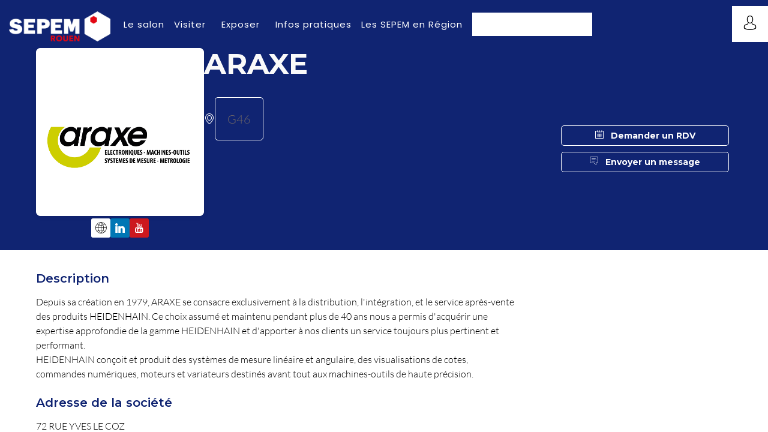

--- FILE ---
content_type: text/html; charset=utf-8
request_url: https://rouen.sepem-industries.com/partner/f0c80511-ff4b-ee11-9937-000d3a4cc0c5/araxe
body_size: 69914
content:
<!DOCTYPE html>
                        <html lang="fr" prefix="og: http://ogp.me/ns#">
                            <head>
        <link rel="preload" crossorigin="anonymous" href="https://assets.inwink.com/lib/20260120-25214-36f669dc1b3b06850043.css" as="style" />
<link rel="prefetch" crossorigin="anonymous" href="https://assets.inwink.com/lib/c-20260120-28328-0ee2b8d4cf8dc95b1a42.css" as="style" />
<link rel="prefetch" crossorigin="anonymous" href="https://assets.inwink.com/lib/c-20260120-87896-933101cef1543b37fec5.css" as="style" />
<link rel="prefetch" crossorigin="anonymous" href="https://assets.inwink.com/lib/c-20260120-47509-bce43730377160bdc38e.css" as="style" />
<link rel="prefetch" crossorigin="anonymous" href="https://assets.inwink.com/lib/c-20260120-87766-560ad9d6baa81ffdfccb.css" as="style" />
<link rel="prefetch" crossorigin="anonymous" href="https://assets.inwink.com/lib/c-20260120-92760-d945e4eee53ae3748d32.css" as="style" />
<link rel="prefetch" crossorigin="anonymous" href="https://assets.inwink.com/lib/c-20260120-19077-d8d6068ac998c1fd982a.css" as="style" />
<link rel="prefetch" crossorigin="anonymous" href="https://assets.inwink.com/lib/c-20260120-41422-4b12566649265a0729a2.css" as="style" />
<link rel="preload" crossorigin="anonymous" href="https://assets.inwink.com/lib/c-20260120-15560-93b5a63d14fae9378c0b.css" as="style" />
<link rel="preload" crossorigin="anonymous" href="https://assets.inwink.com/lib/c-20260120-87234-93b5a63d14fae9378c0b.css" as="style" />
<link rel="preload" crossorigin="anonymous" href="/theme.css?version=2026-01-20T10%3A32%3A07.982Z&from=2025-08-01T12:14:57.41" as="style" />
<link rel="preload" crossorigin="anonymous" href="https://assets.inwink.com/lib/st-comps-20260120-01e6cbcce8bfb53da40a.js" as="script" />
<link rel="preload" crossorigin="anonymous" href="https://assets.inwink.com/lib/st-pages-20260120-7205bb28316436e16ad3.js" as="script" />
<link rel="preload" crossorigin="anonymous" href="https://assets.inwink.com/lib/st-vendors-r-20260120-ab397675bf34d726963a.js" as="script" />
<link rel="preload" crossorigin="anonymous" href="https://assets.inwink.com/lib/st-vendors-20260120-a0e80c5508bb97eaddc4.js" as="script" />
<link rel="preload" crossorigin="anonymous" href="https://assets.inwink.com/lib/st-iw-20260120-1ada9886a337e3cabf18.js" as="script" />
<link rel="preload" crossorigin="anonymous" href="https://assets.inwink.com/lib/20260120-b4dc6672d626edbb30ab.js" as="script" />
<link rel="prefetch" crossorigin="anonymous" href="https://assets.inwink.com/lib/20260120-244cbdbff9a7dc9199cc.js" as="script" />
<link rel="prefetch" crossorigin="anonymous" href="https://assets.inwink.com/lib/20260120-748c9d947c4cd459255f.js" as="script" />
<link rel="prefetch" crossorigin="anonymous" href="https://assets.inwink.com/lib/20260120-621d17b115ac67f22aa3.js" as="script" />
<link rel="prefetch" crossorigin="anonymous" href="https://assets.inwink.com/lib/20260120-d0aab2a579fdcf9a1d35.js" as="script" />
<link rel="prefetch" crossorigin="anonymous" href="https://assets.inwink.com/lib/20260120-683ee60ff1ee095e85b9.js" as="script" />
<link rel="prefetch" crossorigin="anonymous" href="https://assets.inwink.com/lib/20260120-2b59235f1700ffeee382.js" as="script" />
<link rel="prefetch" crossorigin="anonymous" href="https://assets.inwink.com/lib/20260120-8f426f87e47eb60e266a.js" as="script" />
<link rel="prefetch" crossorigin="anonymous" href="https://assets.inwink.com/lib/20260120-92a205bf12c9f6036b8b.js" as="script" />
<link rel="prefetch" crossorigin="anonymous" href="https://assets.inwink.com/lib/20260120-113dc6d67dd6d74723ff.js" as="script" />
<link rel="prefetch" crossorigin="anonymous" href="https://assets.inwink.com/lib/20260120-3fc4048ad9aa0981d60b.js" as="script" />
<link rel="prefetch" crossorigin="anonymous" href="https://assets.inwink.com/lib/20260120-d6326aa2e6df4cc218fe.js" as="script" />
<link rel="prefetch" crossorigin="anonymous" href="https://assets.inwink.com/lib/20260120-d44be381a3801b822690.js" as="script" />
<link rel="prefetch" crossorigin="anonymous" href="https://assets.inwink.com/lib/20260120-2110df1eb3d95b86ef0f.js" as="script" />
<link rel="prefetch" crossorigin="anonymous" href="https://assets.inwink.com/lib/20260120-59c4507828c447c77313.js" as="script" />
<link rel="prefetch" crossorigin="anonymous" href="https://assets.inwink.com/lib/20260120-4cdc9847eb2800ad9343.js" as="script" />
<link rel="prefetch" crossorigin="anonymous" href="https://assets.inwink.com/lib/20260120-2302c8123d772220834b.js" as="script" />
<link rel="prefetch" crossorigin="anonymous" href="https://assets.inwink.com/lib/20260120-d8e7e63b16772d0b9395.js" as="script" />
<link rel="prefetch" crossorigin="anonymous" href="https://assets.inwink.com/lib/20260120-f2a2705f8d111c70510c.js" as="script" />
<link rel="prefetch" crossorigin="anonymous" href="https://assets.inwink.com/lib/20260120-2fa0c153d16ba0a7af37.js" as="script" />
<link rel="prefetch" crossorigin="anonymous" href="https://assets.inwink.com/lib/20260120-ad6cbab53879e4e4baf2.js" as="script" />
<link rel="prefetch" crossorigin="anonymous" href="https://assets.inwink.com/lib/20260120-895dd5db377ccdb2ed05.js" as="script" />
<link rel="prefetch" crossorigin="anonymous" href="https://assets.inwink.com/lib/20260120-3e8cc4a16afa8055706a.js" as="script" />
<link rel="prefetch" crossorigin="anonymous" href="https://assets.inwink.com/lib/20260120-9eff85c5d1575639cbe7.js" as="script" />
<link rel="prefetch" crossorigin="anonymous" href="https://assets.inwink.com/lib/20260120-5d7c201d02ff957ab813.js" as="script" />
<link rel="prefetch" crossorigin="anonymous" href="https://assets.inwink.com/lib/20260120-c8b37b68610c154dbc93.js" as="script" />
<link rel="prefetch" crossorigin="anonymous" href="https://assets.inwink.com/lib/20260120-e8dbbf7e4abaece44297.js" as="script" />
<link rel="prefetch" crossorigin="anonymous" href="https://assets.inwink.com/lib/20260120-b154bf439b4607d956b5.js" as="script" />
<link rel="preload" crossorigin="anonymous" href="https://assets.inwink.com/lib/20260120-244cbdbff9a7dc9199cc.js" as="script" />
<link rel="preload" crossorigin="anonymous" href="https://assets.inwink.com/lib/20260120-683ee60ff1ee095e85b9.js" as="script" />
<link rel="preload" crossorigin="anonymous" href="https://assets.inwink.com/lib/20260120-56fce8c9506659ec6365.js" as="script" />
<link rel="preload" crossorigin="anonymous" href="https://assets.inwink.com/lib/20260120-a20237ce029abbe4ee20.js" as="script" />
<link rel="preload" crossorigin="anonymous" href="https://assets.inwink.com/lib/20260120-9518d43b9ef1661b378a.js" as="script" />
<link rel="preload" crossorigin="anonymous" href="https://assets.inwink.com/lib/20260120-75356eb58420a6a77023.js" as="script" />
<link rel="preload" crossorigin="anonymous" href="https://assets.inwink.com/lib/20260120-cae5447cc9a8e26848f6.js" as="script" />
<link rel="preload" crossorigin="anonymous" href="https://assets.inwink.com/lib/20260120-78ed193766951536c2fe.js" as="script" />
<link rel="preload" crossorigin="anonymous" href="https://assets.inwink.com/lib/20260120-132e4532fba24251c36b.js" as="script" />
<link rel="preload" crossorigin="anonymous" href="https://assets.inwink.com/lib/20260120-01da8eb3fe993d547adf.js" as="script" />
<link rel="preload" crossorigin="anonymous" href="https://assets.inwink.com/lib/20260120-795ac7d212fbca082a86.js" as="script" />
<link rel="preload" crossorigin="anonymous" href="https://assets.inwink.com/lib/20260120-f5316443128b5b9d30de.js" as="script" />
<link rel="preload" crossorigin="anonymous" href="https://assets.inwink.com/lib/20260120-430713c33369348ffcc3.js" as="script" />
<link rel="preload" crossorigin="anonymous" href="https://assets.inwink.com/lib/20260120-0cb20dc4ad576141cde7.js" as="script" />
<link rel="preload" crossorigin="anonymous" href="https://assets.inwink.com/lib/20260120-d6c412241b3f6fce6ae9.js" as="script" />
<link rel="preload" crossorigin="anonymous" href="https://assets.inwink.com/lib/20260120-2e8bcc003d43f29f8287.js" as="script" />
<link rel="preload" crossorigin="anonymous" href="https://assets.inwink.com/lib/20260120-f29153a4b062ce7b5d82.js" as="script" />
<link rel="preload" crossorigin="anonymous" href="/iwsd/ed.js?version=2026-01-20T10%3A32%3A07.982Z&from=2024-10-25T07%3A25%3A14.57" as="script" />
<link rel="preload" crossorigin="anonymous" href="/iwsd/ses.js?version=2026-01-20T10%3A32%3A07.982Z&from=2025-10-02T15%3A22%3A30.26" as="script" />
<link rel="preload" crossorigin="anonymous" href="/iwsd/spe.js?version=2026-01-20T10%3A32%3A07.982Z&from=2025-12-08T15%3A34%3A30.34" as="script" />
<link rel="preload" crossorigin="anonymous" href="/iwsd/exh.js?version=2026-01-20T10%3A32%3A07.982Z&from=2024-02-13T09%3A05%3A25.1" as="script" />
<link rel="preload" crossorigin="anonymous" href="/iwsd/et.js?version=2026-01-20T10%3A32%3A07.982Z&from=2024-02-13T09%3A04%3A50.09" as="script" />
<link rel="preload" crossorigin="anonymous" href="/iwsd/tpl.js?version=2026-01-20T10%3A32%3A07.982Z&from=2025-10-28T15%3A58%3A32.39" as="script" />
<link rel="preload" crossorigin="anonymous" href="/iwsd/ftpl.js?version=2026-01-20T10%3A32%3A07.982Z&from=2026-01-21T16%3A16%3A08.520Z" as="script" />
<link rel="preload" crossorigin="anonymous" href="/iwsd/ls.js?version=2026-01-20T10%3A32%3A07.982Z&from=2026-01-21T16%3A16%3A09.216Z" as="script" />
<link rel="preload" crossorigin="anonymous" href="/iwsd/sv.js?version=2026-01-20T10%3A32%3A07.982Z&from=2023-09-05T08%3A44%3A27.8" as="script" />
<link rel="preload" crossorigin="anonymous" href="https://assets.inwink.com/lib/appbundle-20260120-56953a19b1883cc0f516.js" as="script" />

        <link rel="prefetch" crossorigin="anonymous" href="https://assets.inwink.com/assets/fonts/inwink/inwinkpictos.css?ts=icons202601201022" as="font" /> 
        <link rel="prefetch" crossorigin="anonymous" href="https://assets.inwink.com/assets/styles/react-slick.css" as="style" />
        <meta charset="UTF-8" />
        <meta name="viewport" content="width=device-width, initial-scale=1" />
        <meta http-equiv="X-UA-Compatible" content="IE=edge" />
        <meta property="og:site_name" content="SEPEM Rouen 2024" /><title data-react-helmet="true">ARAXE</title><meta data-react-helmet="true" name="description" content="Depuis sa création en 1979, ARAXE se consacre exclusivement à la distribution, l&#x27;intégration, et le service après-vente des produits HEIDENHAIN. Ce choix assumé et maintenu pendant plus de 40 ans nous a permis d&#x27;acquérir une expertise approfondie de la gamme HEIDENHAIN et d&#x27;apporter à nos clients un service toujours plus pertinent et performant.
HEIDENHAIN conçoit et produit des systèmes de mesure linéaire et angulaire, des visualisations de cotes, commandes numériques, moteurs et variateurs destinés avant tout aux machines-outils de haute précision."/><meta data-react-helmet="true" property="og:title" content="title"/><meta data-react-helmet="true" property="twitter:title" content="title"/><meta data-react-helmet="true" property="og:description" content="Depuis sa création en 1979, ARAXE se consacre exclusivement à la distribution, l&#x27;intégration, et le service après-vente des produits HEIDENHAIN. Ce choix assumé et maintenu pendant plus de 40 ans nous a permis d&#x27;acquérir une expertise approfondie de la gamme HEIDENHAIN et d&#x27;apporter à nos clients un service toujours plus pertinent et performant.
HEIDENHAIN conçoit et produit des systèmes de mesure linéaire et angulaire, des visualisations de cotes, commandes numériques, moteurs et variateurs destinés avant tout aux machines-outils de haute précision."/><meta data-react-helmet="true" property="twitter:description" content="Depuis sa création en 1979, ARAXE se consacre exclusivement à la distribution, l&#x27;intégration, et le service après-vente des produits HEIDENHAIN. Ce choix assumé et maintenu pendant plus de 40 ans nous a permis d&#x27;acquérir une expertise approfondie de la gamme HEIDENHAIN et d&#x27;apporter à nos clients un service toujours plus pertinent et performant.
HEIDENHAIN conçoit et produit des systèmes de mesure linéaire et angulaire, des visualisations de cotes, commandes numériques, moteurs et variateurs destinés avant tout aux machines-outils de haute précision."/><meta data-react-helmet="true" property="og:url" content="https://rouen.sepem-industries.com/partner/f0c80511-ff4b-ee11-9937-000d3a4cc0c5/araxe"/><meta data-react-helmet="true" property="twitter:url" content="https://rouen.sepem-industries.com/partner/f0c80511-ff4b-ee11-9937-000d3a4cc0c5/araxe"/><meta data-react-helmet="true" property="og:type" content="website"/><meta name="mobile-web-app-capable" content="yes" /><link rel="manifest" href="/manifest.json" /><link href="https://cdn-assets.inwink.com/dd4d25e0-5442-ee11-b8f0-6045bd8c156d-public/assets/pictures-thumbs/Picto-SEPEM-Nord-Ouest-ICN.png" rel="icon" type="image/x-icon" /><link href="https://cdn-assets.inwink.com/dd4d25e0-5442-ee11-b8f0-6045bd8c156d-public/assets/pictures-thumbs/Picto-SEPEM-Nord-Ouest-ICN.png" rel="apple-touch-icon" /><link data-react-helmet="true" rel="canonical" href="https://rouen.sepem-industries.com/partner/f0c80511-ff4b-ee11-9937-000d3a4cc0c5/araxe"/><style>body,html{ width:100%; height:100%; position:relative; margin:0; padding:0; background-color : #E4E4E4; overflow: hidden; font-size: 14px; } @media all and (display-mode: standalone) { body { background-color: #000; } } * { box-sizing: border-box; } body,html,input,textarea,keygen,select,button,a { font-family: LATO} h1,h2,h3,h4,h5,h6,label,.headline,button,a[role=button] { font-family: MONTSERRAT} h1, h2, h3, h4, h5, h6{ margin: 0 0 0.2em 0; } #appsplash { z-index:9999; } html #appsplash .splash { box-sizing: border-box; position: fixed; z-index: 9999; width: 100%; height: 100%; left: 0; top: 0; background-color: #ffffff; color: #2b2171; display: -webkit-flex; display: flex; flex-flow: column nowrap; align-items: center; justify-content: center; font-size: 14pt; text-transform: uppercase; transition: opacity 600ms ease-out; } .splash .splashcontent { width: 800px; box-sizing: border-box; max-width: 100%; margin: 0 auto; padding : 20px; display: -webkit-flex; display: flex; flex-flow: column nowrap; align-items: center; justify-content: center; } .splash .splashcontent img { max-width: 80%; height: auto !important; min-height: 1px; display: block; margin: auto; } .splash.hidden { opacity: 0; pointer-events: none; } .splash.hidden:not(.dismissed) { transition: opacity ease-in 1s; } .splash.dismissed { transition: none; } #approot, .approot { width: 100%; height:100%; left:0; top:0; overflow: hidden; position: absolute; } .loaderindicator.ring { display: -webkit-flex; display: flex; align-items: center; } .loaderindicator.ring .spinner{ margin-left: 8px; display: block; border-radius: 50%; width: 20px; height: 20px; min-width: 20px; min-height: 20px; border: 4px solid rgba(16, 36, 114, 0.4); border-top-color: rgba(16, 36, 114, 0.8); animation: loaderspin 1s infinite linear; flex-shrink: 0; } .loaderindicator.ring.big .spinner{ border-width: 6px; width: 40px; height: 40px; min-width: 40px; min-height: 40px; } @-webkit-keyframes loaderspin { from { -webkit-transform: rotate(0deg); } to { -webkit-transform: rotate(360deg); } } @keyframes loaderspin { from { transform: rotate(0deg); } to { transform: rotate(360deg); } }</style>
        <link href='https://cdn-assets.inwink.com/backoffice-public/assets/Fonts/Lato/Lato.css' rel='stylesheet' type='text/css' /> <link href='https://cdn-assets.inwink.com/066d0790-aef8-ed11-907c-6045bd8c1ae7-public/assets/fonts/avenir/stylesheet.css' rel='stylesheet' type='text/css' /> <link href='https://fonts.googleapis.com/css2?family=Montserrat:wght@100;200;300;400;500;600;700;800;900&display=swap' rel='stylesheet' type='text/css' />
        <link rel="prefetch" crossorigin="anonymous" href="/bootstrap.js?v=2026-01-20T10%3A32%3A07.982Z" as="script" />        
        <link rel="preload" crossorigin="anonymous" href="https://assets.inwink.com/lib/20260120-606d9d6a412bd32b3f1a.js" as="script" />
<link rel="preload" crossorigin="anonymous" href="https://assets.inwink.com/lib/20260120-bd5787195dec26437ff5.js" as="script" />
<link rel="preload" crossorigin="anonymous" href="https://assets.inwink.com/lib/20260120-e68119426b674933721a.js" as="script" />
<link rel="preload" crossorigin="anonymous" href="https://assets.inwink.com/lib/20260120-2f3ef7cbb16ab6bfff21.js" as="script" />
<link crossorigin="anonymous" href="https://assets.inwink.com/lib/20260120-25214-36f669dc1b3b06850043.css" rel="stylesheet" />
<link crossorigin="anonymous" href="https://assets.inwink.com/lib/c-20260120-28328-0ee2b8d4cf8dc95b1a42.css" rel="stylesheet" />
<link crossorigin="anonymous" href="https://assets.inwink.com/lib/c-20260120-87896-933101cef1543b37fec5.css" rel="stylesheet" />
<link crossorigin="anonymous" href="https://assets.inwink.com/lib/c-20260120-47509-bce43730377160bdc38e.css" rel="stylesheet" />
<link crossorigin="anonymous" href="https://assets.inwink.com/lib/c-20260120-87766-560ad9d6baa81ffdfccb.css" rel="stylesheet" />
<link crossorigin="anonymous" href="https://assets.inwink.com/lib/c-20260120-92760-d945e4eee53ae3748d32.css" rel="stylesheet" />
<link crossorigin="anonymous" href="https://assets.inwink.com/lib/c-20260120-19077-d8d6068ac998c1fd982a.css" rel="stylesheet" />
<link crossorigin="anonymous" href="https://assets.inwink.com/lib/c-20260120-41422-4b12566649265a0729a2.css" rel="stylesheet" />
<link crossorigin="anonymous" href="https://assets.inwink.com/lib/c-20260120-15560-93b5a63d14fae9378c0b.css" rel="stylesheet" />
<link crossorigin="anonymous" href="https://assets.inwink.com/lib/c-20260120-87234-93b5a63d14fae9378c0b.css" rel="stylesheet" />
<link crossorigin="anonymous" href="/theme.css?version=2026-01-20T10%3A32%3A07.982Z&from=2025-08-01T12:14:57.41" rel="stylesheet" />
     
        <script src="/bootstrap.js?v=2026-01-20T10%3A32%3A07.982Z"></script>               
    </head>
                            <body>
                                               
    <link crossorigin="anonymous" href="https://assets.inwink.com/assets/styles/react-slick.css" rel="stylesheet" />
    <link crossorigin="anonymous" href="https://assets.inwink.com/assets/fonts/inwink/inwinkpictos.css?ts=icons202601201022" rel="stylesheet" />  
         
                                <div id="approot"><!--$--><div class="approot"><div class="app-shell event-dd4d25e0-5442-ee11-b8f0-6045bd8c156d  "><div class="app-shell-data "><div class="visualconfiguration empty"><style>html, body { } </style><div class="fonttheme"><link href="https://cdn-assets.inwink.com/backoffice-public/assets/Fonts/Lato/Lato.css" rel="stylesheet" type="text/css"/><link href="https://cdn-assets.inwink.com/066d0790-aef8-ed11-907c-6045bd8c1ae7-public/assets/fonts/avenir/stylesheet.css" rel="stylesheet" type="text/css"/><link href="https://fonts.googleapis.com/css2?family=Montserrat:wght@100;200;300;400;500;600;700;800;900&amp;display=swap" rel="stylesheet" type="text/css"/><style>body,html,input,textarea,keygen,select,button,a { font-family: LATO} h1,h2,h3,h4,h5,h6,label,.headline,button,a[role=button] { font-family: MONTSERRAT}</style></div></div><div class="app-layout hydrating event-shard event-dd4d25e0-5442-ee11-b8f0-6045bd8c156d"><div class="app-content"><div class="app-header " style="background-color:rgba(255,255,255, 1);color:#102472;box-shadow:0px 2px 10px 0 rgba(0,0,0,0.10);z-index:1"><div class="app-header-content"><div class="pagetitle withlogo withheaderitems align-left" id="appheadercontent"><a class="header-logo mainlogo" aria-label="" href="/"><img src="https://api-frontassets.inwink.com/event/dd4d25e0-5442-ee11-b8f0-6045bd8c156d/asset/98dde822-c06e-f011-8dc9-6045bd89b60c/file/sepem_rouen_negatif_horizontal-bd" alt=""/></a><div class="title"><div class="pagetitle-content">SEPEM Rouen 2024</div></div><div class="menu" id="appheadermenu"><div class="links-list"><div class="menuitem level-1 "><a class="iconlink headline headline  level-1 no-link" role="link"><span>Le salon</span></a><div class="sub-menu-modal-content hidden app-header bloctheme-dd4d25e0-5442-ee11-b8f0-6045bd8c156d" style="background-color:rgba(255,255,255, 1);color:#102472;box-shadow:0px 2px 10px 0 rgba(0,0,0,0.10);z-index:1"><div class="sub-menu-items menu"><div class="links-list"><div class="menuitem level-2 " id="appheadermenu-menuitem-content-presentation"><a class="iconlink headline  submenu  level-2 link-inwink" role="link" aria-label="Présentation" tabindex="1" href="/content/presentation"><span>Présentation</span></a></div><div class="menuitem level-2 " id="appheadermenu-menuitem-content-temps-forts"><a class="iconlink headline  submenu  level-2 link-inwink" role="link" aria-label="Temps forts" tabindex="2" href="/content/temps-forts"><span>Temps forts</span></a></div><div class="menuitem level-2 " id="appheadermenu-menuitem-content-nos-partenaires"><a class="iconlink headline  submenu  level-2 link-inwink" role="link" aria-label="Nos partenaires" tabindex="3" href="/content/nos-partenaires"><span>Nos partenaires</span></a></div><div class="menuitem level-2 " id="appheadermenu-menuitem-content-un-espace-metiers-formations-emploi-dans-l-industrie"><a class="iconlink headline  submenu  level-2 link-inwink" role="link" aria-label="SEPEM Avenir" tabindex="4" href="/content/un-espace-metiers-formations-emploi-dans-l-industrie"><span>SEPEM Avenir</span></a></div><div class="menuitem level-2 " id="appheadermenu-menuitem-content-mediatheque"><a class="iconlink headline  submenu  level-2 link-inwink" role="link" aria-label="Médiathèque" tabindex="5" href="/content/mediatheque"><span>Médiathèque</span></a></div><div class="menuitem level-2 " id="appheadermenu-menuitem-item-5"><a class="iconlink headline  submenu  level-2 link-doc" role="link" aria-label="SEPEM Industries - le mag" tabindex="6" href="https://cdn-assets.inwink.com/bcfa8bdf-f28d-4e04-9c8f-f7c0e4e11b0e/4f5beb72-f003-4af0-a892-cd285c1b1432?sv=2018-03-28&amp;sr=b&amp;sig=m61VkQh40EV%2ByhgEct8Qp4lwHFHVz%2F55SqVHO2LOW1c%3D&amp;se=9999-12-31T23%3A59%3A59Z&amp;sp=r&amp;rscd=inline%3B%20filename%3D%222024%2520MAG%2520ROUEN.pdf%22" target="_blank" rel="noopener"><span>SEPEM Industries - le mag</span></a></div></div></div></div></div><div class="menuitem level-1 " id="appheadermenu-menuitem-item-1"><a class="iconlink headline headline  level-1 no-link" role="link"><span>Visiter</span></a><div class="sub-menu-modal-content hidden app-header bloctheme-dd4d25e0-5442-ee11-b8f0-6045bd8c156d" style="background-color:rgba(255,255,255, 1);color:#102472;box-shadow:0px 2px 10px 0 rgba(0,0,0,0.10);z-index:1"><div class="sub-menu-items menu"><div class="links-list"><div class="menuitem level-2 " id="appheadermenu-menuitem-target-allexhibitors"><a class="iconlink headline  submenu  level-2 link-inwink" role="link" aria-label="Les exposants 2024" tabindex="1" href="/partners"><span>Les exposants 2024</span></a></div><div class="menuitem level-2 " id="appheadermenu-menuitem-target-sessions"><a class="iconlink headline  submenu  level-2 link-inwink" role="link" aria-label="Programme des conférences" tabindex="2" href="/sessions"><span>Programme des conférences</span></a></div><div class="menuitem level-2 " id="appheadermenu-menuitem-content-practical-information"><a class="iconlink headline  submenu  level-2 link-inwink" role="link" aria-label="Horaires / Lieux / Accès" tabindex="3" href="/content/practical-information"><span>Horaires / Lieux / Accès</span></a></div></div></div></div></div><div class="menuitem level-1 " id="appheadermenu-menuitem-item-2"><a class="iconlink headline headline  level-1 no-link" role="link"><span>Exposer</span></a><div class="sub-menu-modal-content hidden app-header bloctheme-dd4d25e0-5442-ee11-b8f0-6045bd8c156d" style="background-color:rgba(255,255,255, 1);color:#102472;box-shadow:0px 2px 10px 0 rgba(0,0,0,0.10);z-index:1"><div class="sub-menu-items menu"><div class="links-list"><div class="menuitem level-2 " id="appheadermenu-menuitem-content-pourquoi-exposer"><a class="iconlink headline  submenu  level-2 link-inwink" role="link" aria-label="Pourquoi exposer ?" tabindex="1" href="/content/pourquoi-exposer"><span>Pourquoi exposer ?</span></a></div><div class="menuitem level-2 " id="appheadermenu-menuitem-content-devenir-exposant"><a class="iconlink headline  submenu  level-2 link-inwink" role="link" aria-label="Devenir exposant" tabindex="2" href="/content/devenir-exposant"><span>Devenir exposant</span></a></div><div class="menuitem level-2 " id="appheadermenu-menuitem-item-2"><a class="iconlink headline  submenu  level-2 link-doc" role="link" aria-label="Bilan de SEPEM Rouen 2024" tabindex="3" href="https://cdn-assets.inwink.com/bcfa8bdf-f28d-4e04-9c8f-f7c0e4e11b0e/5a24e269-77fb-44e8-b9e3-bd816e91228b?sv=2018-03-28&amp;sr=b&amp;sig=H3hzjO5BtxzD%2FpNvG0OZ2siSpixotgmU3oH3se%2Fs0nY%3D&amp;se=9999-12-31T23%3A59%3A59Z&amp;sp=r&amp;rscd=inline%3B%20filename%3D%22BILAN_SEPEM_Industries_Rouen_2024.pdf%22" target="_blank" rel="noopener"><span>Bilan de SEPEM Rouen 2024</span></a></div></div></div></div></div><div class="menuitem level-1 " id="appheadermenu-menuitem-content-practical-information"><a class="iconlink headline headline  level-1 link-inwink" role="link" aria-label="Infos pratiques" href="/content/practical-information"><span>Infos pratiques</span></a></div><div class="menuitem level-1 " id="appheadermenu-menuitem-item-4"><a class="iconlink headline headline  level-1 no-link" role="link"><span>Les SEPEM en Région</span></a><div class="sub-menu-modal-content hidden app-header bloctheme-dd4d25e0-5442-ee11-b8f0-6045bd8c156d" style="background-color:rgba(255,255,255, 1);color:#102472;box-shadow:0px 2px 10px 0 rgba(0,0,0,0.10);z-index:1"><div class="sub-menu-items menu"><div class="links-list"><div class="menuitem level-2 "><a class="iconlink headline  submenu  level-2 link-url" role="link" aria-label="SEPEM Industries Sud-Est - Martigues" tabindex="1" href="https://martigues.sepem-industries.com/fr" target="_blank" rel="noopener"><span>SEPEM Industries Sud-Est - Martigues</span></a></div><div class="menuitem level-2 " id="appheadermenu-menuitem-item-1"><a class="iconlink headline  submenu  level-2 link-url" role="link" aria-label="SEPEM Industries Est - Colmar" tabindex="2" href="https://colmar.sepem-industries.com/fr" target="_blank" rel="noopener"><span>SEPEM Industries Est - Colmar</span></a></div><div class="menuitem level-2 " id="appheadermenu-menuitem-item-2"><a class="iconlink headline  submenu  level-2 link-url" role="link" aria-label="SEPEM Industries Sud-Ouest - Toulouse" tabindex="3" href="https://toulouse.sepem-industries.com/fr" target="_blank" rel="noopener"><span>SEPEM Industries Sud-Ouest - Toulouse</span></a></div><div class="menuitem level-2 " id="appheadermenu-menuitem-item-3"><a class="iconlink headline  submenu  level-2 link-url" role="link" aria-label="SEPEM Industries Nord - Douai" tabindex="4" href="https://douai.sepem-industries.com/fr" target="_blank" rel="noopener"><span>SEPEM Industries Nord - Douai</span></a></div><div class="menuitem level-2 " id="appheadermenu-menuitem-item-4"><a class="iconlink headline  submenu  level-2 link-url" role="link" aria-label="SEPEM Industries Centre-Est - Grenoble" tabindex="5" href="https://grenoble.sepem-industries.com/fr" target="_blank" rel="noopener"><span>SEPEM Industries Centre-Est - Grenoble</span></a></div><div class="menuitem level-2 " id="appheadermenu-menuitem-item-5"><a class="iconlink headline  submenu  level-2 link-url" role="link" aria-label="SEPEM Nord-Ouest - Rouen" tabindex="6" href="https://rouen.sepem-industries.com/fr" target="_blank" rel="noopener"><span>SEPEM Nord-Ouest - Rouen</span></a></div><div class="menuitem level-2 " id="appheadermenu-menuitem-item-6"><a class="iconlink headline  submenu  level-2 link-url" role="link" aria-label="SEPEM Centre-Ouest - Angers" tabindex="7" href="https://angers.sepem-industries.com/fr" target="_blank" rel="noopener"><span>SEPEM Centre-Ouest - Angers</span></a></div></div></div></div></div><div class="menuitem level-1 " id="appheadermenu-menuitem-content-devenir-exposant"><a class="iconlink headline headline  level-1 link-inwink" role="button" aria-label="Devenir exposant" href="/content/devenir-exposant"><i class="icon inwink-exhibitor"></i><span>Devenir exposant</span></a></div></div></div></div><div class="avatar-content avatarevent-content hydrating"><div style="opacity:0"><button type="button" class="btn-login" title="Me connecter"><i class="inwink-login"></i></button></div></div></div></div><section id="main-content" class="app-pages event-pages"><div class="app-page-wrapper bloc-defaultbg transition-entered"><div class="app-page exhibitordetailpage"><div class="dynamicpage dynamicpage-exhibitordetail" style="background-repeat:no-repeat;background-size:cover;background-position:center"><script type="application/ld+json">{"@context":"http://schema.org","@type":"Event","name":"SEPEM Rouen 2024","description":"Le Rendez-vous incontournable des industriels de la région Nord-Ouest. Ces salons couvrent une large gamme de filières industrielles et offrent une plateforme unique pour favoriser les échanges.","eventAttendanceMode":"http://schema.org/OfflineEventAttendanceMode","eventStatus":"http://schema.org/EventScheduled","startDate":"2024-01-23T09:00:00+01:00","endDate":"2024-01-25T17:00:00+01:00","location":{"@type":"Place","name":"Rouen Expo Congrès","address":{"@type":"PostalAddress","streetAddress":"Avenue des Canadiens","addressLocality":"Le Grand Quevilly","addressRegion":"Normandie","postalCode":"76120"},"url":"https://rouen.sepem-industries.com"}}</script><div class="dynamicpage-blocscontainer dynamicpage-maincontent"><div class="dynamicpage-scrollcontent "><div id="bl-exhibitor-block-header" class="dynamicbloc-wrapper bloctheme bloctheme-dd4d25e0-5442-ee11-b8f0-6045bd8c156d bloctheme-primarycolorbloc hydrating margin-top-medium margin-bottom-medium"><style>#bl-exhibitor-block-header .dynamicbloc-contentwrapper :is(.bloc-header, .entity-navigation) { margin: 0; } #bl-exhibitor-block-header .entity-navigation a[role=button] { position: relative; justify-content: center; gap: 0.5rem; background: transparent; border: 0; width: 100%; } #bl-exhibitor-block-header .entity-navigation a[role=button]:hover { color: var(--inwinkaccentcolor); } #bl-exhibitor-block-header .entity-navigation a[role=button] i { display: flex; } #bl-exhibitor-block-header:is(.margin-bottom-thin, .margin-top-thin) .dynamicbloc-wrapper-contentblocs { padding-block: 16px; } #bl-exhibitor-block-header:is(.margin-bottom-medium, .margin-top-medium) .dynamicbloc-wrapper-contentblocs { padding-block: 32px; } #bl-exhibitor-block-header:is(.margin-bottom-wide, .margin-top-wide) .dynamicbloc-wrapper-contentblocs { padding-block: 60px; } #bl-exhibitor-block-header:is(.margin-bottom-wider, .margin-top-wider) .dynamicbloc-wrapper-contentblocs { padding-block: 120px; } @media (min-width: 1024px) { #bl-exhibitor-block-header .dynamic-bloc-entitydetail { margin: 0; padding: 0; } #bl-exhibitor-block-header .dynamicbloc-wrapper-contentblocs { display: grid; grid-template-columns: minmax(60px, auto) minmax(min-content, 1280px) minmax(60px, auto); justify-items: center; } #bl-exhibitor-block-header .entity-navigation a[role=button] span { position: absolute; transform: translateY(1.5rem); font-size: clamp(0.85rem, 1vw, 1rem); opacity: 0; transition: opacity 300ms ease-out; } #bl-exhibitor-block-header .entity-navigation a[role=button]:hover span { opacity: 1; } #bl-exhibitor-block-header .entity-navigation .separator { display: none; } #bl-exhibitor-block-header .dynamic-bloc-entitydetail:is(:first-child, :last-child), #bl-exhibitor-block-header .dynamic-bloc-entitydetail:first-child :is(.dynamiccontentbloc, .bloc-header, .bloc-header>div, .entity-navigation, .entity-navigation a[role=button]), #bl-exhibitor-block-header .dynamic-bloc-entitydetail:last-child :is(.dynamiccontentbloc, .bloc-header, .bloc-header>div, .entity-navigation, .entity-navigation a[role=button]) { height: 100%; } #bl-exhibitor-block-header .dynamicbloc-wrapper-contentblocs .dynamicbloc-contentwrapper:is(:first-child, :last-child) { width: 100%; } }</style><div class="dynamicbloc-wrapper-contentcontainer dynamicbloc-wrapper-contentblocs"><div id="ct-exhibitor-entitynavigationactions-previous" class="dynamic-bloc-entitydetail  dynamicbloc-contentwrapper bloc-entitydetail headerpos-top"><div class="dynamiccontentbloc"><div class="bloc-header"><div class=""></div></div></div><div class="iw-clearfix"></div><style>@media (min-width: 1024px) { #ct-exhibitor-entitynavigationactions-previous .entity-navigation .separator, #ct-exhibitor-entitynavigationactions-previous .entity-navigation a[role=button]:last-child { display: none; } } @media (max-width: 1023px) { #ct-exhibitor-entitynavigationactions-previous { margin-top: 0; } }</style></div><div id="ct-exhibitor-entity-detail-header" class="dynamic-bloc-entitydetail  dynamicbloc-contentwrapper bloc-entitydetailv2 headerpos-right headersize-tall"><div class="dynamiccontentbloc"><style>#ct-exhibitor-entity-detail-header :is(section, h1, .group-field.standnumber h4, .sociallinks, .sociallink) { margin: 0; } #ct-exhibitor-entity-detail-header { contain: layout; margin: 0; width: 100%; } #ct-exhibitor-entity-detail-header .bloc-content { display: flex; flex-direction: row-reverse; gap: 60px; margin-right: clamp(1rem, 2.3vw, 3rem); overflow: visible; } #ct-exhibitor-entity-detail-header .header { position: relative; display: flex; flex-direction: column; gap: 1rem; width: 300px; } #ct-exhibitor-entity-detail-header :is(.card.picture-container, .sociallink-container, .sociallink-container .details .sociallinks) { max-width: 14.25rem; width: 100%; } #ct-exhibitor-entity-detail-header .card.picture-container { position: relative; display: flex; align-items: center; justify-content: center; padding: 1rem; aspect-ratio: 1; background-color: white; border-radius: 0.5rem; box-shadow: 0 0 10px 0 rgba(0, 0, 0, 0.10); } #ct-exhibitor-entity-detail-header .card.picture-container .logo { display: flex; width: 100%; height: 100%; object-fit: contain; } #ct-exhibitor-entity-detail-header .card.picture-container .logo.picture-placeholder { aspect-ratio: 1; border-radius: 0.35rem; object-fit: cover; } #ct-exhibitor-entity-detail-header .sociallink-container { display: flex; justify-content: center; } #ct-exhibitor-entity-detail-header .sociallink-container .sociallinks { gap: 0.5rem; } #ct-exhibitor-entity-detail-header .sociallink-container .sociallinks .sociallink { margin: 0; } #ct-exhibitor-entity-detail-header .sociallink-container .sociallinks .sociallink .inwink-web { background-color: white; } #ct-exhibitor-entity-detail-header .sociallink-container .details { display: none; } #ct-exhibitor-entity-detail-header .bloc-content .group { display: flex; flex-flow: column wrap; gap: 1rem; flex: 1; } #ct-exhibitor-entity-detail-header .group-field.standnumber { display: flex; align-items: center; gap: 0.5rem; } #ct-exhibitor-entity-detail-header .bloc-content .group .standnumber > i { display: flex; font-size: 1.25rem; } #ct-exhibitor-entity-detail-header .group-field.standnumber > .group-field-title { color: var(--inwinktextcolor); } #ct-exhibitor-entity-detail-header :is(.eventtheme, .group-field.standnumber > .card) { padding: 0.5rem 1rem; border: none; color: white; } #ct-exhibitor-entity-detail-header .group-field.standnumber > .card { background-color: transparent; font-size: 20px; } #ct-exhibitor-entity-detail-header .eventtheme { background-color: var(--inwinkaccentcolor); color: white; font-size: 1rem; } #ct-exhibitor-entity-detail-header .bloc-header { display: flex; justify-content: center; } #ct-exhibitor-entity-detail-header .bloc-actions:empty { display: none; } #ct-exhibitor-entity-detail-header .bloc-actions :is(button, a[role="button"]) { margin: 0; text-align: center; } #ct-exhibitor-entity-detail-header .bloc-actions :is(button, a[role="button"]) i { vertical-align: middle; } @media (min-width: 1024px) { #ct-exhibitor-entity-detail-header .header-actions { display: flex; flex-direction: column; justify-content: center; gap: 0.5rem; margin: 0 0 0 auto; } } @media (max-width: 1365px) { #ct-exhibitor-entity-detail-header .header { width: 280px; } #ct-exhibitor-entity-detail-header .bloc-content { gap: 40px; } } @media (max-width: 1023px) { #ct-exhibitor-entity-detail-header .bloc-content { gap: 1rem; margin: 0; } #ct-exhibitor-entity-detail-header .bottom-actions { display: flex; gap: 1rem; } } @media (max-width: 767px) { #ct-exhibitor-entity-detail-header .header { align-items: center; width: 20rem; } #ct-exhibitor-entity-detail-header .sociallink-container .details .sociallinks { left: 50%; transform: translateX(-50%); } #ct-exhibitor-entity-detail-header .bloc-content { flex-direction: column-reverse; align-items: center; width: 100%; } #ct-exhibitor-entity-detail-header .bloc-content .group { width: 100%; } #ct-exhibitor-entity-detail-header .bottom-actions { flex-direction: column; } #ct-exhibitor-entity-detail-header .bottom-actions :is(button, a[role="button"]) { width: 100%; } }</style><header class="bloc-header"><div class="bloc-separator"></div><div class="bloc-actions header-actions multiple-actions"></div></header><div class="bloc-content"><section class="bloc-content group-root"><section class="group group"><section class="group-field title-container group-field title-container"><h1 class="group-field group-field"><span class="fieldval"><span class="fieldtext">ARAXE</span></span></h1></section><section class="group-field standnumber group-field standnumber"><i class="inwink-placeholder inwink-placeholder"></i><div class="group-field card group-field card"><span class="fieldval"><span class="fieldtext">G46</span></span></div></section></section><div class="header header"><div class="card picture-container card picture-container"><img class="logo logo" src="https://cdn-assets.inwink.com/88564dbc-c75a-4414-b670-25f2a5011913/d5ea1780-cb8d-43c5-b0fa-66f1e86372bb" loading="lazy" alt="ARAXE"/></div><div class="sociallink-container sociallink-container"><div class="sociallinks "><div class="sociallink clickable"><i class="icon inwink-web bloc-accentbg"></i> <span class="label">http://www.araxe.com/</span></div><div class="sociallink clickable"><i class="icon inwink-linkedin-big-logo"></i> <span class="label">https://www.linkedin.com/company/2794385/admin/feed/posts/?feedType=following</span></div><div class="sociallink clickable"><i class="icon inwink-youtube"></i> <span class="label">https://www.youtube.com/channel/UCBn1YRbFWxeZma347jVpPHQ</span></div></div><details class="details details"><summary class="summary summary"><a class="lightbtn inwink-networking lightbtn inwink-networking" role="button" title="Réseaux sociaux"></a></summary></details></div></div></section></div></div><div class="iw-clearfix"></div><div class="bloc-actions bottom-actions"></div><style>#ct-exhibitor-entity-detail-header :is(section, h1, .group-field.standnumber h4, .sociallinks, .sociallink) { margin: 0; } #ct-exhibitor-entity-detail-header { contain: layout; margin: 0; width: 100%; } #ct-exhibitor-entity-detail-header .bloc-content { display: flex; flex-direction: row-reverse; gap: 60px; margin-right: clamp(1rem, 2.3vw, 3rem); overflow: visible; } #ct-exhibitor-entity-detail-header .header { position: relative; display: flex; flex-direction: column; gap: 1rem; width: 300px; } #ct-exhibitor-entity-detail-header :is(.card.picture-container, .sociallink-container, .sociallink-container .details .sociallinks) { max-width: 14.25rem; width: 100%; } #ct-exhibitor-entity-detail-header .card.picture-container { position: relative; display: flex; align-items: center; justify-content: center; padding: 1rem; aspect-ratio: 1; background-color: white; border-radius: 0.5rem; box-shadow: 0 0 10px 0 rgba(0, 0, 0, 0.10); } #ct-exhibitor-entity-detail-header .card.picture-container .logo { display: flex; width: 100%; height: 100%; object-fit: contain; } #ct-exhibitor-entity-detail-header .card.picture-container .logo.picture-placeholder { aspect-ratio: 1; border-radius: 0.35rem; object-fit: cover; } #ct-exhibitor-entity-detail-header .sociallink-container { display: flex; justify-content: center; } #ct-exhibitor-entity-detail-header .sociallink-container .sociallinks { gap: 0.5rem; } #ct-exhibitor-entity-detail-header .sociallink-container .sociallinks .sociallink { margin: 0; } #ct-exhibitor-entity-detail-header .sociallink-container .sociallinks .sociallink .inwink-web { background-color: white; } #ct-exhibitor-entity-detail-header .sociallink-container .details { display: none; } #ct-exhibitor-entity-detail-header .bloc-content .group { display: flex; flex-flow: column wrap; gap: 1rem; flex: 1; } #ct-exhibitor-entity-detail-header .group-field.standnumber { display: flex; align-items: center; gap: 0.5rem; } #ct-exhibitor-entity-detail-header .bloc-content .group .standnumber > i { display: flex; font-size: 1.25rem; } #ct-exhibitor-entity-detail-header .group-field.standnumber > .group-field-title { color: var(--inwinktextcolor); } #ct-exhibitor-entity-detail-header :is(.eventtheme, .group-field.standnumber > .card) { padding: 0.5rem 1rem; border: none; color: white; } #ct-exhibitor-entity-detail-header .group-field.standnumber > .card { background-color: transparent; font-size: 20px; } #ct-exhibitor-entity-detail-header .eventtheme { background-color: var(--inwinkaccentcolor); color: white; font-size: 1rem; } #ct-exhibitor-entity-detail-header .bloc-header { display: flex; justify-content: center; } #ct-exhibitor-entity-detail-header .bloc-actions:empty { display: none; } #ct-exhibitor-entity-detail-header .bloc-actions :is(button, a[role="button"]) { margin: 0; text-align: center; } #ct-exhibitor-entity-detail-header .bloc-actions :is(button, a[role="button"]) i { vertical-align: middle; } @media (min-width: 1024px) { #ct-exhibitor-entity-detail-header .header-actions { display: flex; flex-direction: column; justify-content: center; gap: 0.5rem; margin: 0 0 0 auto; } } @media (max-width: 1365px) { #ct-exhibitor-entity-detail-header .header { width: 280px; } #ct-exhibitor-entity-detail-header .bloc-content { gap: 40px; } } @media (max-width: 1023px) { #ct-exhibitor-entity-detail-header .bloc-content { gap: 1rem; margin: 0; } #ct-exhibitor-entity-detail-header .bottom-actions { display: flex; gap: 1rem; } } @media (max-width: 767px) { #ct-exhibitor-entity-detail-header .header { align-items: center; width: 20rem; } #ct-exhibitor-entity-detail-header .sociallink-container .details .sociallinks { left: 50%; transform: translateX(-50%); } #ct-exhibitor-entity-detail-header .bloc-content { flex-direction: column-reverse; align-items: center; width: 100%; } #ct-exhibitor-entity-detail-header .bloc-content .group { width: 100%; } #ct-exhibitor-entity-detail-header .bottom-actions { flex-direction: column; } #ct-exhibitor-entity-detail-header .bottom-actions :is(button, a[role="button"]) { width: 100%; } }</style></div><div id="ct-exhibitor-entitynavigationactions-next" class="dynamic-bloc-entitydetail  dynamicbloc-contentwrapper bloc-entitydetail headerpos-top"><div class="dynamiccontentbloc"><div class="bloc-header"><div class=""></div></div></div><div class="iw-clearfix"></div><style>#ct-exhibitor-entitynavigationactions-next .entity-navigation .separator, #ct-exhibitor-entitynavigationactions-next .entity-navigation a[role=button]:first-child { display: none; } @media (max-width: 1023px) { #ct-exhibitor-entitynavigationactions-next { display: none; } }</style></div></div></div><div id="bl-exhibitor-block-description" class="dynamicbloc-wrapper bloctheme bloctheme-dd4d25e0-5442-ee11-b8f0-6045bd8c156d bloctheme-whitebloc hydrating margin-top-medium margin-bottom-medium"><div class="dynamicbloc-wrapper-contentcontainer dynamicbloc-wrapper-contentblocs"><div id="ct-exhibitor-entity-detail" class="dynamic-bloc-entitydetail  dynamicbloc-contentwrapper bloc-entitydetailv2 headerpos-right headersize-tall"><div class="dynamiccontentbloc"><style>#ct-exhibitor-entity-detail section:last-child { margin: 0; } #ct-exhibitor-entity-detail h4 { margin-top: 0; } #ct-exhibitor-entity-detail .bloc-actions:empty { display: none; } #ct-exhibitor-entity-detail .bloc-actions :is(button, a[role="button"]) { margin: 0; text-align: center; } #ct-exhibitor-entity-detail .bloc-actions :is(button, a[role="button"]) i { vertical-align: middle; } @media (min-width: 1024px) { #ct-exhibitor-entity-detail .header-actions { display: flex; flex-direction: column; gap: 0.5rem; margin: 0; width: auto; } } @media (max-width: 1023px) { #ct-exhibitor-entity-detail .bottom-actions { display: flex; gap: 1rem; } #ct-exhibitor-entity-detail.headerpos-right section.description { width: 100%; } } @media (max-width: 767px) { #ct-exhibitor-entity-detail .bottom-actions { flex-direction: column; } #ct-exhibitor-entity-detail .bottom-actions :is(button, a[role="button"]) { width: 100%; } }</style><header class="bloc-header"><div class="bloc-separator"></div><div class="bloc-actions header-actions multiple-actions"></div></header><div class="bloc-content"><section class="bloc-content group-root"><section class="group group"><section class="group-field description group-field description"><h4 class="group-field-title bloc-accent group-field-title bloc-accent"><span class="fieldval"><span class="fieldtext"><span>Description</span></span></span></h4><div class="group-field group-field"><span class="fieldval"><span class="fieldtext">Depuis sa création en 1979, ARAXE se consacre exclusivement à la distribution, l'intégration, et le service après-vente des produits HEIDENHAIN. Ce choix assumé et maintenu pendant plus de 40 ans nous a permis d'acquérir une expertise approfondie de la gamme HEIDENHAIN et d'apporter à nos clients un service toujours plus pertinent et performant.
HEIDENHAIN conçoit et produit des systèmes de mesure linéaire et angulaire, des visualisations de cotes, commandes numériques, moteurs et variateurs destinés avant tout aux machines-outils de haute précision.</span></span></div></section><section class="group-field group-field"><h4 class="group-field-title bloc-accent group-field-title bloc-accent"><span class="fieldval"><span class="fieldtext"><span>Adresse de la société</span></span></span></h4><div class="group-field group-field"><span class="fieldval"><span class="fieldtext">72 RUE YVES LE COZ</span></span></div></section><section class="group-field group-field"><h4 class="group-field-title bloc-accent group-field-title bloc-accent"><span class="fieldval"><span class="fieldtext"><span>Code Postal</span></span></span></h4><div class="group-field group-field"><span class="fieldval"><span class="fieldtext">78000</span></span></div></section><section class="group-field group-field"><h4 class="group-field-title bloc-accent group-field-title bloc-accent"><span class="fieldval"><span class="fieldtext"><span>Ville</span></span></span></h4><div class="group-field group-field"><span class="fieldval"><span class="fieldtext">VERSAILLES</span></span></div></section><section class="group-field group-field"><h4 class="group-field-title bloc-accent group-field-title bloc-accent"><span class="fieldval"><span class="fieldtext"><span>Localisation sur salon</span></span></span></h4><div class="group-field group-field"><span class="fieldval"><span class="fieldtext">Hall 2</span></span></div></section></section></section></div></div><div class="iw-clearfix"></div><div class="bloc-actions bottom-actions"></div><style>#ct-exhibitor-entity-detail section:last-child { margin: 0; } #ct-exhibitor-entity-detail h4 { margin-top: 0; } #ct-exhibitor-entity-detail .bloc-actions:empty { display: none; } #ct-exhibitor-entity-detail .bloc-actions :is(button, a[role="button"]) { margin: 0; text-align: center; } #ct-exhibitor-entity-detail .bloc-actions :is(button, a[role="button"]) i { vertical-align: middle; } @media (min-width: 1024px) { #ct-exhibitor-entity-detail .header-actions { display: flex; flex-direction: column; gap: 0.5rem; margin: 0; width: auto; } } @media (max-width: 1023px) { #ct-exhibitor-entity-detail .bottom-actions { display: flex; gap: 1rem; } #ct-exhibitor-entity-detail.headerpos-right section.description { width: 100%; } } @media (max-width: 767px) { #ct-exhibitor-entity-detail .bottom-actions { flex-direction: column; } #ct-exhibitor-entity-detail .bottom-actions :is(button, a[role="button"]) { width: 100%; } }</style></div></div></div><div id="bl-roundtables-list" class="dynamicbloc-wrapper bloctheme bloctheme-dd4d25e0-5442-ee11-b8f0-6045bd8c156d bloctheme-whitebloc hydrating margin-top-medium margin-bottom-medium"><div class="dynamicbloc-wrapper-contentcontainer dynamicbloc-wrapper-contentblocs"><div class="empty"></div></div></div><div id="bl-sessions-list" class="dynamicbloc-wrapper bloctheme bloctheme-dd4d25e0-5442-ee11-b8f0-6045bd8c156d bloctheme-whitebloc hydrating margin-top-medium margin-bottom-medium"><div class="dynamicbloc-wrapper-contentcontainer dynamicbloc-wrapper-contentblocs"><div class="empty"></div></div></div><div id="bl-9f542244-0ee7-4af6-c82d-70f5cac303c5" class="dynamicbloc-wrapper bloctheme bloctheme-dd4d25e0-5442-ee11-b8f0-6045bd8c156d bloctheme-whitebloc hydrating margin-top-medium margin-bottom-medium"><div class="dynamicbloc-wrapper-contentcontainer dynamicbloc-wrapper-contentblocs"><div class="empty"></div></div></div><div id="bl-offerings-list" class="dynamicbloc-wrapper bloctheme bloctheme-dd4d25e0-5442-ee11-b8f0-6045bd8c156d bloctheme-whitebloc hydrating margin-top-medium margin-bottom-medium"><div class="dynamicbloc-wrapper-contentcontainer dynamicbloc-wrapper-contentblocs"><div class="empty"></div></div></div><div id="bl-richcontent-document-list" class="dynamicbloc-wrapper bloctheme bloctheme-dd4d25e0-5442-ee11-b8f0-6045bd8c156d bloctheme-whitebloc hydrating margin-top-medium margin-bottom-medium"><div class="dynamicbloc-wrapper-contentcontainer dynamicbloc-wrapper-contentblocs"><div class="empty"></div></div></div><div id="bl-richcontent-picture-gallery" class="dynamicbloc-wrapper bloctheme bloctheme-dd4d25e0-5442-ee11-b8f0-6045bd8c156d bloctheme-whitebloc hydrating margin-top-medium margin-bottom-medium"><div class="dynamicbloc-wrapper-contentcontainer dynamicbloc-wrapper-contentblocs"><div class="empty"></div></div></div><div class="dynamicpage-scrollcontent-footer"><div id="bl-9c6cbe93-5802-4a5c-e348-013b929ffcea" class="dynamicbloc-wrapper bloctheme bloctheme-dd4d25e0-5442-ee11-b8f0-6045bd8c156d bloctheme-whitebloc hydrating bloc-footer"><style>background-image: url("https://cdn-assets.inwink.com/dd4d25e0-5442-ee11-b8f0-6045bd8c156d-public/assets/pictures/stripe.png"); background-repeat: repeat;</style><div class="dynamicbloc-wrapper-contentcontainer dynamicbloc-wrapper-contentblocs"><div id="ct-da273f24-b44e-4690-89b2-9d863ca5bb9d" class=" dynamicbloc-contentwrapper bloc-htmlcontent"><div class="dynamiccontentbloc"><div data-ssr="1" class="htmlcontent-wrapper "><div class="htmlcontent"><!-- /108210606/sepem/sepem-rouen-toutes-pages -->
<!-- <div id='div-gpt-ad-1694701641776-0' style='min-width: 250px; min-height: 90px;' class='text-align-center'>

  <script>
    if(window.isGoogleTagDefined) { 
        googletag.cmd.push(function() { googletag.display('div-gpt-ad-1694701641776-0'); }); 
        }  
  </script>

</div> -->

<div id='div-gpt-ad-1724249934360-0' style='min-width: 250px; min-height: 90px;' class='text-align-center'></div>
<script>
  if(window.isGoogleTagDefined) { 
    googletag.cmd.push(function() { 
    googletag.display('div-gpt-ad-1724249934360-0'); 

      // Rafraîchir le slot publicitaire
      function refreshAdSlot(slotId) {
        // Vérifiez si l'objet googletag est défini et si le slot existe
        if (window.googletag && googletag.pubads) {
            const slot = googletag.pubads().getSlots().find(function(slot) {
                return slot.getSlotElementId() === slotId;
            });

            // Si le slot existe, rafraîchissez-le
            if (slot) {
                googletag.pubads().refresh([slot]);
            }
        }
      }

      refreshAdSlot('div-gpt-ad-1724249934360-0');
    }); 
  }  
</script>

<!-- /108210606/sepem/sepem-rouen-toutes-pages -->
<!--<div id='div-gpt-ad-1724249934360-0' style='min-width: 250px; min-height: 90px; text-align: center;'>
  <script>
    googletag.cmd.push(function() { googletag.display('div-gpt-ad-1724249934360-0'); });
  </script>
</div>-->
</div></div></div><div class="iw-clearfix"></div></div></div></div><div id="bl-bea13353-55cf-4aa2-c143-36c3df99028b" class="dynamicbloc-wrapper bloctheme bloctheme-dd4d25e0-5442-ee11-b8f0-6045bd8c156d bloctheme-primarycolorbloc hydrating bloc-footer margin-top-wide margin-bottom-wide"><style>#bl-bea13353-55cf-4aa2-c143-36c3df99028b { padding-inline: clamp(16px, 3.2vw, 60px); } #bl-bea13353-55cf-4aa2-c143-36c3df99028b:is(.margin-bottom-thin, .margin-top-thin) .dynamicbloc-wrapper-contentblocs { padding-block: 16px; } #bl-bea13353-55cf-4aa2-c143-36c3df99028b:is(.margin-bottom-medium, .margin-top-medium) .dynamicbloc-wrapper-contentblocs { padding-block: 32px; } #bl-bea13353-55cf-4aa2-c143-36c3df99028b:is(.margin-bottom-wide, .margin-top-wide) .dynamicbloc-wrapper-contentblocs { padding-block: 60px; } #bl-bea13353-55cf-4aa2-c143-36c3df99028b:is(.margin-bottom-wider, .margin-top-wider) .dynamicbloc-wrapper-contentblocs { padding-block: 120px; } #bl-bea13353-55cf-4aa2-c143-36c3df99028b .dynamicbloc-wrapper-contentblocs { display: grid; grid-template-columns: repeat(auto-fit, minmax(min(300px, 100%), 1fr)); margin: auto; max-width: 1280px; gap: 1rem; } #bl-bea13353-55cf-4aa2-c143-36c3df99028b .dynamicbloc-wrapper-contentblocs .dynamicbloc-contentwrapper { margin: 0; padding: 0; } #bl-bea13353-55cf-4aa2-c143-36c3df99028b .dynamicbloc-wrapper-contentblocs .dynamicbloc-contentwrapper .bloc-header h2 > span { font-size: 18px; } #bl-bea13353-55cf-4aa2-c143-36c3df99028b .dynamicbloc-wrapper-contentblocs .dynamicbloc-contentwrapper .bloc-content h4 { margin: 0; font-size: 16px; } #bl-bea13353-55cf-4aa2-c143-36c3df99028b .dynamicbloc-wrapper-contentblocs .dynamicbloc-contentwrapper .bloc-content .contentpagelink:hover .title { text-decoration: underline; } @media (min-width: 1259px) { #bl-bea13353-55cf-4aa2-c143-36c3df99028b .dynamicbloc-wrapper-contentblocs .dynamicbloc-contentwrapper .bloc-header { height: 150px; display: flex; flex-direction: column-reverse; } } #bl-bea13353-55cf-4aa2-c143-36c3df99028b .dynamicbloc-wrapper-contentblocs .dynamicbloc-contentwrapper .bloc-content { flex-direction: column; } #bl-bea13353-55cf-4aa2-c143-36c3df99028b .dynamicbloc-wrapper-contentblocs .dynamicbloc-contentwrapper .bloc-content .inwink-item { width: 100%; } #bl-bea13353-55cf-4aa2-c143-36c3df99028b .dynamicbloc-wrapper-contentblocs .dynamicbloc-contentwrapper .bloc-content .iconplaceholder:empty { display: none; } #bl-bea13353-55cf-4aa2-c143-36c3df99028b .bloc-poweredby { grid-column: 1/5; } #bl-bea13353-55cf-4aa2-c143-36c3df99028b .bloc-poweredby a { opacity: 1; } #bl-bea13353-55cf-4aa2-c143-36c3df99028b .bloc-poweredby a > * { margin: 10px 5px; } #bl-bea13353-55cf-4aa2-c143-36c3df99028b .bloc-poweredby a i { line-height: 1; } #bl-bea13353-55cf-4aa2-c143-36c3df99028b .bloc-poweredby a img.customerlogo { display: none; } @media screen and (max-width: 1345px) { #bl-bea13353-55cf-4aa2-c143-36c3df99028b .dynamicbloc-contentwrapper:last-child { grid-column: 1/5; text-align: center; } #bl-bea13353-55cf-4aa2-c143-36c3df99028b .dynamicbloc-contentwrapper:last-child .bloc-header .headerpicture { object-position: center; margin-inline: auto; } } @media screen and (max-width: 1009px) { #bl-bea13353-55cf-4aa2-c143-36c3df99028b .dynamicbloc-contentwrapper:last-child { grid-column: 1/3; } } @media screen and (max-width: 674px) { #bl-bea13353-55cf-4aa2-c143-36c3df99028b .dynamicbloc-wrapper-contentblocs { text-align: center; } #bl-bea13353-55cf-4aa2-c143-36c3df99028b .dynamicbloc-contentwrapper:last-child { grid-column: 1/1; } }</style><div class="dynamicbloc-wrapper-contentcontainer dynamicbloc-wrapper-contentblocs"><div id="ct-bbc1b1aa-00ac-4040-e482-9d1d8117f8d0" class="itemslist  dynamicbloc-contentwrapper bloc-itemslist align-left"><div class="dynamiccontentbloc"><header class="bloc-header"><img class="headerpicture" loading="eager" src="https://cdn-assets.inwink.com/dd4d25e0-5442-ee11-b8f0-6045bd8c156d-public/assets/pictures/logos/Logo_SEPEM_Nord_Ouest_blanc_0.png"/><h2 class="bloc-title"><span class="text pretitle bloc-accent" style="color:#fafafa"></span> <span class="text bloctitle" style="color:#FFFFFF"></span></h2><div class="bloc-separator"></div></header><div class="inwink-items teaser-list legacyflex layout-default-col1 layout-XXS-col1 layout-XS-col1 layout-S-col1 layout-M-col1 layout-L-col1 layout-XL-col1 layout-XXL-col1 layout-XXXXXXL-col1 align-default-left align-XXS-left align-XS-left align-S-left align-M-left align-L-left align-XL-left align-XXL-left align-XXXXXXL-left bloc-content"><div class="inwink-item " id="item-8c2a1bb1-27f4-496f-f9c0-8cd70713422b"><article class="itemcontent"><span class="fieldval"><span class="fieldtext"><div style="text-align: center;">© 2025 - <a href="https://www.gl-events.com/en/gl-events-exhibitions-industrie" target="_blank">GL Events Exhibitions Industrie</a> -&nbsp;<a href="https://www.sepem-industries.com/" target="_blank">SEPEM Industries</a> -&nbsp;Tous droits réservés -&nbsp;<a href="https://www.sepem-industries.com/content/mentions-legales" target="_blank" style="font-size: 1rem;">Mentions légales</a><span style="font-size: 1rem;"> |&nbsp;</span><a href="https://www.sepem-industries.com/content/politique-de-confidentialite" target="_blank" style="font-size: 1rem;">Politique de confidentialité</a><span style="font-size: 1rem;">&nbsp;|&nbsp;</span><a href="https://www.sepem-industries.com/content/politique-de-cookies" target="_blank" style="font-size: 1rem;">Politique des cookies</a><span style="font-size: 1rem;">&nbsp;|&nbsp;</span><a href="https://www.sepem-industries.com/content/conditions-generales-d-utilisation" target="_blank" style="font-size: 1rem;">CGU</a>&nbsp;|&nbsp;<a href="https://www.gl-events.com/fr/ethique-conformite" target="_blank">Éthique et conformité</a></div></span></span></article></div></div></div><div class="iw-clearfix"></div><style>@media (min-width: 1259px) { #ct-bbc1b1aa-00ac-4040-e482-9d1d8117f8d0 .bloc-header .bloc-title { order: -1; } #ct-bbc1b1aa-00ac-4040-e482-9d1d8117f8d0 .bloc-header .headerpicture { margin-bottom: 2rem; } } #ct-bbc1b1aa-00ac-4040-e482-9d1d8117f8d0 .bloc-header .headerpicture { max-width: 200px; margin-inline: 0; object-fit: contain; object-position: left; }</style></div></div></div><div id="bl-9b22e11e-da9f-4452-f286-919e1c453de9" class="dynamicbloc-wrapper bloctheme bloctheme-dd4d25e0-5442-ee11-b8f0-6045bd8c156d bloctheme-whitebloc hydrating bloc-footer"><div class="dynamicbloc-wrapper-contentcontainer dynamicbloc-wrapper-contentblocs"></div></div></div></div></div></div></div></div></section></div><div class="burger-menu" id="burger-menu" style="background-color:transparent;color:#102472"><i class="inwink-menu"></i></div></div><div id="webmaster" class="injectionplaceholder" style="display:none"><link rel="stylesheet" href="https://code.jquery.com/ui/1.13.1/themes/smoothness/jquery-ui.css"/><style>@import url('https://fonts.googleapis.com/css2?family=Open+Sans:ital,wght@0,300..800;1,300..800&display=swap'); @import url('https://fonts.googleapis.com/css2?family=Poppins:ital,wght@0,400;0,700;1,400;1,700&display=swap'); @import url("https://use.typekit.net/bwt7ile.css"); body { background-color: white; } .app-header .pagetitle .header-logo img { max-height: 4rem; } .app-header .menu .menuitem#appheadermenu-menuitem-item-5 .sub-menu-modal-content { min-width: 360px; } .app-header .menu .menuitem .sub-menu-modal-content.app-header { max-width: 300px; border-radius: 15px; box-shadow: 3px 3px 12px #02071761; margin-top: -5px; left: calc(50%); transform: translateX(-50%); } .inwink-login:before { content: "\" !important; } .app-header .menu .menuitem .sub-menu-modal-content .sub-menu-items.menu .links-list .menuitem a { padding: 10px 20px; font-size: 14px; } .app-header .menu .menuitem .sub-menu-modal-content .sub-menu-items.menu .links-list .menuitem a.iconlink { padding: 15px; text-transform: inherit; font-weight: normal; } #menuitem-registration-registration a.lightbtn[role="button"] { outline: none; background-color: #e20015; color: #FFF; border: 1px solid #e20015; } .app-header .menu .menuitem .sub-menu-modal-content .sub-menu-items.menu .links-list .menuitem a.iconlink span { font-size: 14px; color: #102472; } .app-header .appheader-search-action { color: #fff; } .app-header:not(.sticky-effect) .app-header-content { } .app-header .appheader-action-button .button { color: #FFFFFF; } :is(button, button.asyncbtn, a[role="button"], [type="submit"], a) { transition: all 300ms ease-out; } :is(html, *) { scroll-behavior: smooth; } :root { --main-color: #102472; --secondary-color: #e30613; --error-color: #e30613; --border-color: #C4C4C4; --placeholder-color: #C4C4C4; } #approot .entityform .entityfield { margin-block: 0 1.5rem; display: grid; transition: all 300ms ease-out; } #approot .entityform .entityfield .fieldwrapper { grid-row: 1 / 1; grid-column: 1 / 1; z-index: 1; } #approot .entityform .entityfield .fielderror { grid-row: 1 / -1; grid-column: 1 / 1; z-index: 0; } #approot .entityform .entityfield.has-error { color: var(--error-color); transition: color 200ms ease; } #approot .entityform .entityfield .requiredmark { color: var(--inwinkaccentcolor); font-size: inherit; } #approot .entityform .entityfield label:not(.forcheckbox, .forradio) { margin-bottom: 0.75rem; font-size: 18px; font-weight: 500; opacity: 1; } #approot .entityform .entityfield :is(input:not([type="checkbox"], [type="radio"]), select, textarea, .dropdownmultiple-items) { font-style: normal; font-size: 16px; height: 3.125em; padding-inline: 0.625em; background-color: white; } #approot .entityform .entityfield textarea { resize: vertical; min-height: 100px; } #approot .entityform .entityfield:not(.has-error) :is(input:not([type="checkbox"], [type="radio"]), select, textarea, .dropdownmultiple-items) { border: 1px solid var(--border-color); } #approot .entityform .entityfield :is(input, select, textarea)::placeholder, #approot .entityform .entityfield :is(.pseudoinput, .dropdownmultiple-items)>.remark { color: var(--placeholder-color); font-style: normal; font-weight: 500; opacity: 1; display: flex; align-items: center; height: 100%; } #approot .entityform :is(.entityfield, .entityfield.has-error) :is(input:not([type="checkbox"], [type="radio"], [readonly]), select):focus { background-color: transparent; border-top: 0; border-left: 0; border-right: 0; border-bottom-color: var(--inwinkaccentcolor); } #approot .entityform .entityfield select.has-placeholder:not(.has-value) { color: var(--placeholder-color); opacity: 1; } #approot .entityform .entityfield.type-dropdownmultiple .items .item { background-color: var(--main-color); font-style: normal; color: #FFF; } .popover-dropdownmultiple .popover-dropdownmultiple-content .item:hover { background-color: var(--main-color); } .popover-dropdownmultiple .popover-dropdownmultiple-content .item.selected { background-color: var(--secondary-color); } .popover-dropdownmultiple .popover-dropdownmultiple-content .item:not(.selected) .marker { color: var(--secondary-color); } .popover-dropdownmultiple .popover-dropdownmultiple-content .item .marker { color: var(--secondary-color); } .popover-dropdownmultiple .popover-dropdownmultiple-content .item.selected :is(.marker, .label) { color: white; } .ui-menu.ui-widget.ui-widget-content.ui-autocomplete.ui-front { background-color: #F7F7F7; border: 0; } .ui-menu .ui-menu-item-wrapper { text-transform: capitalize; } .ui-menu .ui-menu-item-wrapper:hover { background: color-mix(in oklab, white 20%, var(--main-color)) !important; } #approot .entityform .entityfield input:is([type="checkbox"], [type="radio"]) { -webkit-appearance: none; appearance: none; margin: 0; height: 18px; width: 18px; border: 1px solid var(--border-color); display: grid; place-content: center; font: initial; } #approot .entityform .entityfield input[type="radio"], #approot .entityform .entityfield input[type="radio"]::before { border-radius: 50%; } #approot .entityform .entityfield input:is([type="checkbox"], [type="radio"])::before { content: ""; height: 1rem; width: 1rem; box-shadow: inset 1em 1em var(--inwinkaccentcolor); transform: scale(0); transition: 120ms transform ease-in-out; } #approot .entityform .entityfield input:is([type="checkbox"], [type="radio"]):checked::before { transform: scale(1); } #approot .entityform .entityfield input:is([type="checkbox"], [type="radio"]):focus { outline: 1px solid var(--inwinkaccentcolor); outline-offset: -1px; } #approot .entityform .entityfield label:is(.forcheckbox, .forradio) { flex: 1; margin: 0; font-size: 16px; font-weight: 500; opacity: 1; } #approot .entityform .entityfield.type-checkbox .fieldwrapper, #approot .entityform .entityfield .radiobuttonsfieldeditor>* { display: flex; align-items: center; flex-basis: 0; gap: 0.5rem; } #approot .entityform .entityfield.entityfield-glglobal-civility .radiobuttonsfieldeditor { display: flex; gap: 1rem; } #approot :is(.pseudoinput[disabled], .entityform .entityfield .pseudoinput[readonly], .entityform .entityfield input[type=file][disabled], .entityform .entityfield input[type=file][readonly], .entityform .entityfield input[type=mail][disabled], .entityform .entityfield input[type=mail][readonly], .entityform .entityfield input[type=number][disabled], .entityform .entityfield input[type=number][readonly], .entityform .entityfield input[type=search][disabled], .entityform .entityfield input[type=search][readonly], .entityform .entityfield input[type=text][disabled], .entityform .entityfield input[type=text][readonly], .entityform .entityfield input[type=url][disabled], .entityform .entityfield input[type=url][readonly], .entityform .entityfield select[disabled], .entityform .entityfield select[readonly], .entityform .entityfield textarea[disabled], .entityform .entityfield textarea[readonly]) { background-color: var(--inwinklightcolor); color: var(--placeholder-color); cursor: not-allowed; opacity: 1; pointer-events: none; } #approot .registrationstepwrapper .toggleswitch .toggleswitch-track { height: 30px; width: 56px; background-color: white; border: 1px solid var(--border-color); } #approot .registrationstepwrapper .toggleswitch .toggleswitch-thumb { height: 26px; width: 26px; top: 2px; background-color: var(--border-color); border: 1px solid var(--border-color); } #approot .registrationstepwrapper .toggleswitch:not(.toggleswitch--checked) .toggleswitch-thumb { left: 2px; } #approot .registrationstepwrapper .toggleswitch.toggleswitch--checked .toggleswitch-track { background-color: var(--inwinkaccentcolor); border: 1px solid var(--inwinkaccentcolor); } #approot .registrationstepwrapper .toggleswitch.toggleswitch--checked .toggleswitch-thumb { background-color: white; border: 1px solid white; left: 28px; } #approot .registrationstepwrapper .toggleswitch :is(.toggleswitch-track-check, .toggleswitch-track-x) { display: none; } #approot .registrationstepwrapper .networkingdomains-list .networkingdomain .theme-header { padding-block: 0; background-color: white; } #approot .registrationstepwrapper .networkingdomains-list .networkingdomain .theme-header .toggle-container { height: 30px; } #approot .registrationstepwrapper .registrationstepnavbar button.asyncbtn { padding: 0.5em 2em; font-size: 20px; font-weight: 500; text-transform: uppercase; transition-duration: 300ms; } #approot .registrationstepwrapper .registrationstepnavbar i { display: none; } #approot .dqe-search-buttons { margin-top: 1rem; display: flex; justify-content: flex-end; gap: 0.5rem; } #approot .dqe-search-buttons button { padding: 0.315em 0.625em; font-size: 16px; font-weight: 500; background-color: white; color: var(--inwinkaccentcolor); border: 1px solid var(--inwinkaccentcolor); transition: all 300ms ease-out; } #approot .dqe-search-buttons button:hover { background-color: var(--inwinkaccentcolor); color: white; } p.interviewquestion { font-style: italic; font-weight: bold; } .text-align-center { text-align: center !important; } .cartesoffre .inwink-item { padding: 5px; } .app-header { background-color: #fff; flex-shrink: 0; height: 80px; } .app-header-content .header-logo.mainlogo { padding-top: 13px; } .inwink-login:before { content: "\" !important; } .sub-menu-items.menu::before { content: ''; height: 0; position: absolute; top: -5px; width: 0; border-left: 5px solid transparent; border-right: 5px solid transparent; border-bottom: 5px solid #ccc; left: calc(50% - 5px); } .app-header .menu .menuitem .sub-menu-modal-content .sub-menu-items.menu .links-list .menuitem a { padding: 10px 20px; font-size: 14px; } .app-header .menu .menuitem .sub-menu-modal-content.app-header .sub-menu-items.menu { background-color: #FFF; padding: 15px; border-radius: 15px; } .tranchespemenregions .picture-wrapper { justify-content: center; height: inherit !important; padding-top: 20px; } .tranchespemenregions img { max-width: 60px; height: auto !important; } .tranchespemenregions h3 .fieldtext, .tranchespemenregions h4 .fieldtext, .tranchespemenregions h3, .tranchespemenregions h4 { font-size: 16px; line-break: 20px; } .popover-dropdownmultiple .popover-dropdownmultiple-content .item:hover { background-color: var(--main-color); color: #FFF; } .asyncbtn.favaction.icon.checked { background-color: #F00; border: 1px solid #f00; } .asyncbtn.favaction.icon { background-color: #FFFFFF; border: 1px solid #ecebf7; } .inwink-bookmark::before { content: ""; color: #cdcbe8; width: 20px; height: 18px; background-image: url(https://cdn-assets.inwink.com/b67abdac-a53b-4068-ad25-125f963df4b5/2ab6ae6e-eadb-481c-aac0-05ea2ff3cf9c); background-position: center; background-size: contain; } .asyncbtn.favaction.icon.checked .inwink-bookmark::before { content: "\"; color: #FFFFFF; } button.inwink-bookmark.lightbtn, button.inwink-bookmark.checked { border: none !important; background-color: transparent !important; } .inwink-bookmark.checked::before { content: ""; width: 20px; height: 18px; background-image: url(https://cdn-assets.inwink.com/b67abdac-a53b-4068-ad25-125f963df4b5/2f6902e3-5dea-462a-a617-dca35ffd0c09); background-position: center; background-size: contain; } .card .logo .logo-text span.text { font-weight: bold; color: #102472; background-color: #ecebf7; padding: 5px 10px; border-radius: 5px; } .session-item h3.bloc-accent.bloc-accent { font-size: 24px; } div#ct-sessionssearch .tabheader-tags a { font-weight: bold; outline: none; background-color: #e30613; color: #ffffff; border: 1px solid #e30613; padding: 5px 12px; border-radius: 5px; } #bl-72ca000e-01c7-469f-ca4b-752ecc7fd60a #ct-bb157a43-e678-4de8-93d8-16f3e685d512 .bloc-content .content-wrapper { height: calc(100vh - 80px); margin: 0; padding: 0; } #ct-eventregistration>div.dynamiccontentbloc.bloc-defaultbg>div>div>div>div>div:nth-child(2)>div { text-align: center; } .cta, .cta2 { display: block; width: 340px; height: 72px; font-size: 28px; text-align: center; line-height: 72px; color: rgba(255, 255, 255, 0.9); border-radius: 50px; background: linear-gradient(-45deg, #0b006a, #000881, #0d3cff, #e70000, #e70000); background-size: 600%; -webkit-animation: animecta 16s linear infinite; animation: animecta 15s linear infinite; text-decoration: none; } .cta2 { position: absolute; margin-top: -70px; z-index: -1; filter: blur(30px); opacity: 0.8; } @keyframes animecta { 0% { background-position: 0% 50%; } 50% { background-position: 100% 50%; } 100% { background-position: 0% 50%; } } .app-header-content { transition: all ease .5s; background: rgb(16, 36, 114); } .app-header .pagetitle.withheaderitems.align-left .menu, .app-header .pagetitle.withheaderitems .menu .links-list>div.menuitem { justify-content: right; } .burger-menu#burger-menu { height: 80px; } .burger-menu#burger-menu, .appmenu.expanded a span { color: #fff !important; } .app-header.sticky-effect, .app-header { z-index: 999 !important; background-color: transparent !important; box-shadow: none !important; } .app-header.sticky-effect .app-header-content { width: calc(100% - 15px); height: 100px; padding: 0 10px; } .app-header.sticky-effect .app-header-content.scrolled { background-color: #102472; } .app-header:not(.sticky-effect) { background-color: var(--inwinkaccentcolor); } .app-header-content a { font-family: 'Poppins'; font-style: normal; font-weight: normal; font-size: 15px; text-transform: inherit; color: #ffffff !important; letter-spacing: 1px; } .app-header-content a.lightbtn:hover span { color: #102472 !important; } .app-header-content a.lightbtn:hover i.icon { color: #102472 !important; } .app-header .pagetitle a.header-logo img { max-height: 50px; } .app-header #appheadermenu>.links-list>#appheadermenu-menuitem-item-2 { padding: 0px 10px; height: 38px; } @media (max-width:1023px) { #approot .app-layout .appmenu.bloctheme .appmenu-items .appmenu-items-content { background-color: var(--inwinkaccentcolor); } #approot .app-layout .appmenu.bloctheme .appmenu-items .menulinks .links-list .menuitem { font-family: 'Open Sans'; font-style: normal; font-size: inherit; text-align: left; margin: 6px; } } .dynamicbloc-wrapper .bloc-header h2 span.bloctitle, .dynamicbloc-wrapper .bloc-header h3 span { font-family: 'Poppins'; font-style: normal; font-weight: 650; font-size: 42px; line-height: 50px; color: #102472; } .dynamicbloc-wrapper h4 font { font-family: 'Open Sans'; font-style: normal; font-weight: 650; font-size: 36px !important; line-height: 50px; } .dynamicbloc-wrapper .bloc-header h2 span.pretitle { color: var(--inwinkaccent2color); font-family: 'Open Sans'; text-transform: uppercase; font-size: 16px; line-height: 22px; } .text-wrapper .description, .content-wrapper .description { font-family: "Open Sans", sans-serif; font-style: normal; font-weight: 400; font-size: 16px; line-height: 23px; } a[role=button] { font-family: "Poppins", sans-serif !important; } .bloc-actions a { padding: 15px 10px; width: 180px; text-align: center; } .app-page:not(.homepage) .dynamicpage .dynamicpage-scrollcontent { background-color: #fff; } .dynamicpage-nos-salons-en-region { background-color: #102472; } #approot .entityform .entityfield :is(input:not([type="checkbox"], [type="radio"]), select, textarea, .dropdownmultiple-items, .pseudoinput) { height: max-content !important; } .name-wrapper.name-wrapper, #ct-sessionssearch .sessionitemspeakers .sessionspeakeritem .userdetail .company { color: #102472; } #ct-sessionssearch .sessionitemspeakers .sessionspeakeritem .userdetail .jobtitle { color: initial; } a.hoverfire { cursor: url("data:image/svg+xml,%3Csvg xmlns='http://www.w3.org/2000/svg' viewbox='0 0 28 28' height='36' width='36'%3E%3Ctext font-size='20' x='14' y='14' text-anchor='middle' dominant-baseline='middle'%3E🔥%3C/text%3E%3C/svg%3E") 14 14, auto; } a.hoverlight { cursor: url("data:image/svg+xml,%3Csvg xmlns='http://www.w3.org/2000/svg' viewbox='0 0 28 28' height='36' width='36'%3E%3Ctext font-size='20' x='14' y='14' text-anchor='middle' dominant-baseline='middle'%3E💡%3C/text%3E%3C/svg%3E") 14 14, auto; } a.hoverhearth { cursor: url("data:image/svg+xml,%3Csvg xmlns='http://www.w3.org/2000/svg' viewbox='0 0 28 28' height='36' width='36'%3E%3Ctext font-size='20' x='14' y='14' text-anchor='middle' dominant-baseline='middle'%3E❤️%3C/text%3E%3C/svg%3E") 14 14, auto; } a.hoverrocket { cursor: url("data:image/svg+xml,%3Csvg xmlns='http://www.w3.org/2000/svg' viewbox='0 0 28 28' height='36' width='36'%3E%3Ctext font-size='20' x='14' y='14' text-anchor='middle' dominant-baseline='middle'%3E🚀%3C/text%3E%3C/svg%3E") 14 14, auto; }</style></div><div id="tracking" class="injectionplaceholder" style="display:none"></div></div></div></div><!--/$--></div>   
                                <script type="text/javascript">window.INITIAL_STATE = JSON.parse(decodeURIComponent("%7B%22appMetaData%22%3A%7B%22origin%22%3A%22server%22%2C%22requestpath%22%3A%22https%3A%2F%2Frouen.sepem-industries.com%2Fpartner%2Ff0c80511-ff4b-ee11-9937-000d3a4cc0c5%2Faraxe%22%2C%22logcontext%22%3Anull%2C%22loadedModules%22%3A%5B%22mod-entitydetail%22%2C%22mod-entitydetailv2%22%2C%22mod-roundtables%22%2C%22mod-session-teasers%22%2C%22mod-offering-teasers%22%2C%22mod-control-itemslist%22%2C%22mod-control-picturegalery%22%2C%22mod-control-htmlbloc%22%2C%22mod-exhibitor-teasers%22%5D%7D%2C%22pages%22%3A%7B%22hydrating%22%3Atrue%2C%22companion.page.exhibitordetail%22%3A%7B%22id%22%3A%22companion.page.exhibitordetail%22%2C%22shardid%22%3A%22dd4d25e0-5442-ee11-b8f0-6045bd8c156d%22%2C%22shardtype%22%3A%22event%22%2C%22language%22%3A%22fr%22%2C%22tinyurl%22%3A%22exhibitordetail%22%2C%22pagelock%22%3A1769012376286%2C%22data%22%3A%7B%22exhibitor-entitynavigationactions-previous%22%3A%7B%22hydrating%22%3Atrue%7D%2C%22exhibitor-entity-detail-header%22%3A%7B%22hydrating%22%3Atrue%7D%2C%22exhibitor-entitynavigationactions-next%22%3A%7B%22hydrating%22%3Atrue%7D%2C%22exhibitor-entity-detail%22%3A%7B%22hydrating%22%3Atrue%7D%2C%22teaserroundtables%22%3A%7B%22hydrating%22%3Atrue%2C%22itemtemplate%22%3A%7B%22itemsAlign%22%3A%7B%22default%22%3A%22left%22%7D%2C%22itemsLayout%22%3A%7B%22XL%22%3A%22col2%22%2C%22L%22%3A%22col2%22%2C%22M%22%3A%22col2%22%2C%22S%22%3A%22col1%22%2C%22XS%22%3A%22col1%22%2C%22XXS%22%3A%22col1%22%7D%2C%22template%22%3A%7B%22type%22%3A%22article%22%2C%22conditionalClasses%22%3A%7B%7D%2C%22blocs%22%3A%5B%7B%22type%22%3A%22roundtableitemexhibitors%22%7D%2C%7B%22type%22%3A%22roundtableitemspeakers%22%7D%2C%7B%22type%22%3A%22div%22%2C%22className%22%3A%22content-wrapper%22%2C%22blocs%22%3A%5B%7B%22type%22%3A%22div%22%2C%22className%22%3A%22round-table-details%22%2C%22blocs%22%3A%5B%7B%22type%22%3A%22h3%22%2C%22className%22%3A%22bloc-accent%22%2C%22blocs%22%3A%5B%7B%22type%22%3A%22span%22%2C%22fields%22%3A%5B%7B%22name%22%3A%22title%22%2C%22maxLength%22%3A100%7D%5D%7D%5D%7D%2C%7B%22type%22%3A%22div%22%2C%22className%22%3A%22roundtable-description%22%2C%22fields%22%3A%5B%7B%22name%22%3A%22description%22%2C%22maxLength%22%3A170%7D%5D%7D%5D%7D%2C%7B%22type%22%3A%22roundtableparticipants%22%7D%5D%7D%5D%2C%22className%22%3A%22%22%2C%22isCard%22%3Atrue%2C%22_id%22%3Anull%2C%22collapsed%22%3Atrue%7D%2C%22templateOptions%22%3A%7B%7D%2C%22templateOptionsConfig%22%3A%7B%22fields%22%3A%5B%5D%7D%2C%22customCSS%22%3A%22%23%23contentid%20.card%20%7B%5Cr%5Cn%20%20display%3A%20flex%3B%5Cr%5Cn%20%20flex-flow%3A%20row%20nowrap%3B%5Cr%5Cn%20%20height%3A%20100%25%3B%5Cr%5Cn%20%20padding%3A%2012px%5Cr%5Cn%7D%5Cr%5Cn%5Cr%5Cn%2F*%20roundtable-participants%20*%2F%5Cr%5Cn%23%23contentid%20.card%20.roundtable-participants%7B%5Cr%5Cn%20%20flex%3A%201%3B%5Cr%5Cn%20%20display%3A%20flex%3B%5Cr%5Cn%20%20flex-direction%3A%20column%3B%5Cr%5Cn%7D%5Cr%5Cn%5Cr%5Cn%23%23contentid%20.card%20.roundtable-participants-items%7B%5Cr%5Cn%20%20flex%3A%201%3B%5Cr%5Cn%7D%5Cr%5Cn%5Cr%5Cn%23%23contentid%20.bloc-content%20.inwink-item%20.card%20.roundtable-participants-actions%7B%5Cr%5Cn%20%20margin-top%3A%2012px%3B%5Cr%5Cn%7D%5Cr%5Cn%5Cr%5Cn%2F*%20content%20*%2F%5Cr%5Cn%23%23contentid%20.card%20.content-wrapper%20%7B%5Cr%5Cn%20%20display%3A%20flex%3B%5Cr%5Cn%20%20flex-flow%3A%20column%20nowrap%3B%5Cr%5Cn%20%20justify-content%3A%20flex-start%3B%5Cr%5Cn%20%20align-items%3A%20flex-start%3B%5Cr%5Cn%7D%5Cr%5Cn%5Cr%5Cn%2F*%20roundtableexhibitors%20*%2F%5Cr%5Cn%23%23contentid%20.card%20.roundtableexhibitors%20%7B%5Cr%5Cn%20%20display%3A%20flex%3B%5Cr%5Cn%20%20flex-flow%3A%20row%20wrap%3B%5Cr%5Cn%20%20justify-content%3A%20flex-start%3B%5Cr%5Cn%20%20align-items%3A%20center%3B%5Cr%5Cn%7D%5Cr%5Cn%5Cr%5Cn%23%23contentid%20.card%20.roundtableexhibitors%20.roundtableexhibitoritem%20.logo%20.logo-photo%20%7B%5Cr%5Cn%20%20position%3A%20static%3B%5Cr%5Cn%20%20width%3A%20120px%3B%5Cr%5Cn%20%20height%3A%2080px%3B%5Cr%5Cn%20%20padding%3A%200%3B%5Cr%5Cn%20%20margin-right%3A%2018px%3B%5Cr%5Cn%7D%5Cr%5Cn%5Cr%5Cn%2F*%20roundtablespeakers%20*%2F%5Cr%5Cn%23%23contentid%20.card%20.roundtablespeakers%20%7B%5Cr%5Cn%20%20display%3A%20flex%3B%5Cr%5Cn%20%20justify-content%3A%20flex-start%3B%5Cr%5Cn%20%20align-items%3A%20center%3B%5Cr%5Cn%7D%5Cr%5Cn%5Cr%5Cn%23%23contentid%20.card%20.roundtablespeakers%20.userpicture%20%7B%5Cr%5Cn%20%20width%3A%2080px%3B%5Cr%5Cn%20%20height%3A%2080px%3B%5Cr%5Cn%20%20margin%3A%200%2012px%200%200%3B%5Cr%5Cn%7D%5Cr%5Cn%5Cr%5Cn%2F*%20col%201%20-%20inside%20the%20room%20*%2F%5Cr%5Cn%23%23contentid%20.layout-col1%20.card%20%7B%5Cr%5Cn%20%20flex-flow%3A%20row%20wrap%3B%5Cr%5Cn%7D%5Cr%5Cn%5Cr%5Cn%23%23contentid%20.layout-col1%20.card%20.roundtablespeakers%20%2B%20.content-wrapper%20%7B%5Cr%5Cn%20%20width%3A%20calc(100%25%20-%2062px)%3B%5Cr%5Cn%7D%5Cr%5Cn%5Cr%5Cn%23%23contentid%20.layout-col1%20.card%20.roundtableexhibitors%20.roundtableexhibitoritem%20.logo%20.logo-photo%20%7B%5Cr%5Cn%20%20height%3A%2060px%3B%5Cr%5Cn%20%20margin-bottom%3A%2012px%3B%5Cr%5Cn%7D%5Cr%5Cn%5Cr%5Cn%23%23contentid%20.layout-col1%20.card%20.roundtablespeakers%20%7B%5Cr%5Cn%20%20align-items%3A%20flex-start%3B%5Cr%5Cn%7D%5Cr%5Cn%5Cr%5Cn%23%23contentid%20.layout-col1%20.card%20.roundtablespeakers%20.userpicture%20%7B%5Cr%5Cn%20%20width%3A%2050px%3B%5Cr%5Cn%20%20height%3A%2050px%3B%5Cr%5Cn%7D%22%2C%22_id%22%3A%229a6aaec3-0a56-43a7-a64e-1ea5cb7ab9c6%22%2C%22participanttemplate%22%3A%7B%22type%22%3A%22span%22%2C%22className%22%3A%22participantitem%22%2C%22blocs%22%3A%5B%7B%22type%22%3A%22span%22%2C%22className%22%3A%22username%22%2C%22fields%22%3A%5B%7B%22name%22%3A%22firstname%22%7D%2C%7B%22name%22%3A%22lastname%22%7D%5D%7D%2C%7B%22type%22%3A%22span%22%2C%22className%22%3A%22detail-wrapper%22%2C%22showIf%22%3A%5B%7B%22or%22%3A%5B%7B%22and%22%3A%5B%7B%22name%22%3A%22jobTitle%22%2C%22op%22%3A%22isnotnull%22%7D%2C%7B%22not%22%3A%7B%22name%22%3A%22jobTitle%22%2C%22op%22%3A%22isempty%22%7D%7D%5D%7D%2C%7B%22and%22%3A%5B%7B%22name%22%3A%22company%22%2C%22op%22%3A%22isnotnull%22%7D%2C%7B%22not%22%3A%7B%22name%22%3A%22company%22%2C%22op%22%3A%22isempty%22%7D%7D%5D%7D%5D%7D%5D%2C%22blocs%22%3A%5B%7B%22type%22%3A%22span%22%2C%22className%22%3A%22parenthesis%22%2C%22fields%22%3A%5B%7B%22uid%22%3A%22parenthesis%22%2C%22text%22%3A%7B%22fr%22%3A%22%20(%22%2C%22en%22%3A%22%20(%22%7D%7D%5D%7D%2C%7B%22type%22%3A%22span%22%2C%22className%22%3A%22company%22%2C%22fields%22%3A%5B%7B%22name%22%3A%22company%22%7D%5D%7D%2C%7B%22type%22%3A%22span%22%2C%22showIf%22%3A%5B%7B%22and%22%3A%5B%7B%22name%22%3A%22jobTitle%22%2C%22op%22%3A%22isnotnull%22%7D%2C%7B%22not%22%3A%7B%22name%22%3A%22jobTitle%22%2C%22op%22%3A%22isempty%22%7D%7D%5D%7D%5D%2C%22blocs%22%3A%5B%7B%22type%22%3A%22span%22%2C%22className%22%3A%22comma%22%2C%22showIf%22%3A%5B%7B%22and%22%3A%5B%7B%22name%22%3A%22company%22%2C%22op%22%3A%22isnotnull%22%7D%2C%7B%22not%22%3A%7B%22name%22%3A%22company%22%2C%22op%22%3A%22isempty%22%7D%7D%5D%7D%5D%2C%22fields%22%3A%5B%7B%22uid%22%3A%22comma%22%2C%22text%22%3A%7B%22fr%22%3A%22%2C%20%22%2C%22en%22%3A%22%2C%20%22%7D%7D%5D%7D%2C%7B%22type%22%3A%22span%22%2C%22className%22%3A%22jobTitle%22%2C%22fields%22%3A%5B%7B%22name%22%3A%22jobTitle%22%7D%5D%7D%5D%7D%2C%7B%22type%22%3A%22span%22%2C%22className%22%3A%22parenthesis%22%2C%22fields%22%3A%5B%7B%22uid%22%3A%22parenthesis%22%2C%22text%22%3A%7B%22fr%22%3A%22)%22%2C%22en%22%3A%22)%22%7D%7D%5D%7D%5D%7D%5D%7D%2C%22exhibitortemplate%22%3A%7B%22type%22%3A%22div%22%2C%22className%22%3A%22exhibitoritem%22%2C%22blocs%22%3A%5B%7B%22type%22%3A%22logo%22%2C%22fields%22%3A%5B%7B%22name%22%3A%22logo%22%7D%5D%2C%22customfields%22%3A%5B%7B%22name%22%3A%22name%22%7D%5D%7D%5D%7D%2C%22s%22%3A%7B%22type%22%3A%22div%22%2C%22className%22%3A%22exhibitoritem%22%2C%22blocs%22%3A%5B%7B%22type%22%3A%22logo%22%2C%22fields%22%3A%5B%7B%22name%22%3A%22logo%22%7D%5D%2C%22customfields%22%3A%5B%7B%22name%22%3A%22name%22%7D%5D%7D%5D%7D%2C%22sp%22%3A%7B%22type%22%3A%22div%22%2C%22className%22%3A%22exhibitoritem%22%2C%22blocs%22%3A%5B%7B%22type%22%3A%22logo%22%2C%22fields%22%3A%5B%7B%22name%22%3A%22logo%22%7D%5D%2C%22customfields%22%3A%5B%7B%22name%22%3A%22name%22%7D%5D%7D%5D%7D%2C%22spe%22%3A%7B%22type%22%3A%22div%22%2C%22className%22%3A%22exhibitoritem%22%2C%22blocs%22%3A%5B%7B%22type%22%3A%22logo%22%2C%22fields%22%3A%5B%7B%22name%22%3A%22logo%22%7D%5D%2C%22customfields%22%3A%5B%7B%22name%22%3A%22name%22%7D%5D%7D%5D%7D%2C%22spea%22%3A%7B%22type%22%3A%22div%22%2C%22className%22%3A%22exhibitoritem%22%2C%22blocs%22%3A%5B%7B%22type%22%3A%22logo%22%2C%22fields%22%3A%5B%7B%22name%22%3A%22logo%22%7D%5D%2C%22customfields%22%3A%5B%7B%22name%22%3A%22name%22%7D%5D%7D%5D%7D%2C%22speak%22%3A%7B%22type%22%3A%22div%22%2C%22className%22%3A%22exhibitoritem%22%2C%22blocs%22%3A%5B%7B%22type%22%3A%22logo%22%2C%22fields%22%3A%5B%7B%22name%22%3A%22logo%22%7D%5D%2C%22customfields%22%3A%5B%7B%22name%22%3A%22name%22%7D%5D%7D%5D%7D%2C%22speake%22%3A%7B%22type%22%3A%22div%22%2C%22className%22%3A%22exhibitoritem%22%2C%22blocs%22%3A%5B%7B%22type%22%3A%22logo%22%2C%22fields%22%3A%5B%7B%22name%22%3A%22logo%22%7D%5D%2C%22customfields%22%3A%5B%7B%22name%22%3A%22name%22%7D%5D%7D%5D%7D%2C%22speaker%22%3A%7B%22type%22%3A%22div%22%2C%22className%22%3A%22exhibitoritem%22%2C%22blocs%22%3A%5B%7B%22type%22%3A%22logo%22%2C%22fields%22%3A%5B%7B%22name%22%3A%22logo%22%7D%5D%2C%22customfields%22%3A%5B%7B%22name%22%3A%22name%22%7D%5D%7D%5D%7D%2C%22speakert%22%3A%7B%22type%22%3A%22div%22%2C%22className%22%3A%22exhibitoritem%22%2C%22blocs%22%3A%5B%7B%22type%22%3A%22logo%22%2C%22fields%22%3A%5B%7B%22name%22%3A%22logo%22%7D%5D%2C%22customfields%22%3A%5B%7B%22name%22%3A%22name%22%7D%5D%7D%5D%7D%2C%22speakerte%22%3A%7B%22type%22%3A%22div%22%2C%22className%22%3A%22exhibitoritem%22%2C%22blocs%22%3A%5B%7B%22type%22%3A%22logo%22%2C%22fields%22%3A%5B%7B%22name%22%3A%22logo%22%7D%5D%2C%22customfields%22%3A%5B%7B%22name%22%3A%22name%22%7D%5D%7D%5D%7D%2C%22speakertem%22%3A%7B%22type%22%3A%22div%22%2C%22className%22%3A%22exhibitoritem%22%2C%22blocs%22%3A%5B%7B%22type%22%3A%22logo%22%2C%22fields%22%3A%5B%7B%22name%22%3A%22logo%22%7D%5D%2C%22customfields%22%3A%5B%7B%22name%22%3A%22name%22%7D%5D%7D%5D%7D%2C%22speakertemp%22%3A%7B%22type%22%3A%22div%22%2C%22className%22%3A%22exhibitoritem%22%2C%22blocs%22%3A%5B%7B%22type%22%3A%22logo%22%2C%22fields%22%3A%5B%7B%22name%22%3A%22logo%22%7D%5D%2C%22customfields%22%3A%5B%7B%22name%22%3A%22name%22%7D%5D%7D%5D%7D%2C%22speakertempl%22%3A%7B%22type%22%3A%22div%22%2C%22className%22%3A%22exhibitoritem%22%2C%22blocs%22%3A%5B%7B%22type%22%3A%22logo%22%2C%22fields%22%3A%5B%7B%22name%22%3A%22logo%22%7D%5D%2C%22customfields%22%3A%5B%7B%22name%22%3A%22name%22%7D%5D%7D%5D%7D%2C%22speakertempla%22%3A%7B%22type%22%3A%22div%22%2C%22className%22%3A%22exhibitoritem%22%2C%22blocs%22%3A%5B%7B%22type%22%3A%22logo%22%2C%22fields%22%3A%5B%7B%22name%22%3A%22logo%22%7D%5D%2C%22customfields%22%3A%5B%7B%22name%22%3A%22name%22%7D%5D%7D%5D%7D%2C%22speakertemplat%22%3A%7B%22type%22%3A%22div%22%2C%22className%22%3A%22exhibitoritem%22%2C%22blocs%22%3A%5B%7B%22type%22%3A%22logo%22%2C%22fields%22%3A%5B%7B%22name%22%3A%22logo%22%7D%5D%2C%22customfields%22%3A%5B%7B%22name%22%3A%22name%22%7D%5D%7D%5D%7D%2C%22speakertemplate%22%3A%7B%22type%22%3A%22div%22%2C%22className%22%3A%22speakeritem%22%2C%22blocs%22%3A%5B%7B%22type%22%3A%22userpicture%22%2C%22fields%22%3A%5B%7B%22name%22%3A%22photo%22%7D%5D%2C%22customfields%22%3A%5B%7B%22name%22%3A%22firstname%22%7D%2C%7B%22name%22%3A%22lastname%22%7D%5D%7D%5D%7D%7D%2C%22loading%22%3Atrue%7D%2C%22teasersessions%22%3A%7B%22hydrating%22%3Atrue%2C%22sessions%22%3A%5B%5D%2C%22itemtemplate%22%3A%7B%22_id%22%3A%224cc93475-2856-4009-991c-c937de1024f1%22%2C%22customCSS%22%3A%22%2F*%20LAYOUT%20*%2F%5Cr%5Cn%23%23contentid%20.card%20%7B%5Cr%5Cn%20%20height%3A%20100%25%3B%5Cr%5Cn%20%20min-height%3A%20205px%3B%5Cr%5Cn%20%20display%3A%20flex%3B%5Cr%5Cn%20%20flex-flow%3A%20column%20nowrap%3B%5Cr%5Cn%7D%5Cr%5Cn%5Cr%5Cn%2F*%20Session%20Slot%20*%2F%5Cr%5Cn%23%23contentid%20.card%3Anot(.btnFavHide%2C%20.btnEvaluateHide)%20.sessionslot%20%7B%5Cr%5Cn%20%20width%3A%20calc(100%25%20-%2070px)%3B%5Cr%5Cn%20%20margin-bottom%3A%200.5em%3B%5Cr%5Cn%7D%5Cr%5Cn%5Cr%5Cn%23%23contentid%20.card%3Ais(.btnFavHide%2C%20.btnEvaluateHide%2C%20.btnText)%20.sessionslot%20%7B%5Cr%5Cn%20%20width%3A%20calc(100%25%20-%2035px)%3B%5Cr%5Cn%7D%5Cr%5Cn%5Cr%5Cn%23%23contentid%20.card%3Ais(.btnText-full%2C%20.btnText.btnFavHide%2C%20.btnText.btnEvaluateHide%2C%20.btnFavHide.btnEvaluateHide)%20.sessionslot%20%7B%5Cr%5Cn%20%20width%3A%20100%25%3B%5Cr%5Cn%7D%5Cr%5Cn%5Cr%5Cn%23%23contentid%20.sessiondate%20%7B%5Cr%5Cn%20%20display%3A%20flex%3B%5Cr%5Cn%20%20flex-flow%3A%20row%20wrap%3B%5Cr%5Cn%20%20justify-content%3A%20flex-start%3B%5Cr%5Cn%20%20align-items%3A%20baseline%3B%5Cr%5Cn%7D%5Cr%5Cn%5Cr%5Cn%23%23contentid%20.sessiondate%20div%20%7B%5Cr%5Cn%20%20margin-right%3A%201em%3B%5Cr%5Cn%20%20display%3A%20flex%3B%5Cr%5Cn%20%20flex-flow%3A%20row%20nowrap%3B%5Cr%5Cn%20%20margin-bottom%3A%200.5em%3B%5Cr%5Cn%7D%5Cr%5Cn%5Cr%5Cn%23%23contentid%20.sessiondate%20.hour%20.time%20%7B%5Cr%5Cn%20%20display%3A%20flex%3B%5Cr%5Cn%20%20flex-flow%3A%20row%20nowrap%3B%5Cr%5Cn%7D%5Cr%5Cn%5Cr%5Cn%23%23contentid%20.sessiondate%20div%20i%20%7B%5Cr%5Cn%20%20margin-right%3A%200.4em%3B%5Cr%5Cn%7D%5Cr%5Cn%5Cr%5Cn%2F*%20Content%20*%2F%5Cr%5Cn%23%23contentid%20.content-wrapper%20.session-description%20%7B%5Cr%5Cn%20%20line-height%3A%201.5%3B%5Cr%5Cn%7D%5Cr%5Cn%5Cr%5Cn%2F*%20Buttons%20*%2F%5Cr%5Cn%23%23contentid%20.card%20.sessionitemactions%20%7B%5Cr%5Cn%20%20position%3A%20static%3B%5Cr%5Cn%20%20display%3A%20flex%3B%5Cr%5Cn%20%20flex-flow%3A%20row%20nowrap%3B%5Cr%5Cn%20%20justify-content%3A%20flex-start%3B%5Cr%5Cn%20%20align-items%3A%20center%3B%5Cr%5Cn%20%20align-self%3A%20flex-end%3B%5Cr%5Cn%7D%5Cr%5Cn%5Cr%5Cn%23%23contentid%20.card%20.sessionitemactions%20button%3Anot(.text)%20%7B%5Cr%5Cn%20%20position%3A%20absolute%3B%5Cr%5Cn%20%20top%3A%2012px%3B%5Cr%5Cn%20%20right%3A%2012px%3B%5Cr%5Cn%7D%5Cr%5Cn%5Cr%5Cn%23%23contentid%20.card%3Anot(.btnFavHide)%20.sessionitemactions%20.favaction%3Anot(.text)%20%2B%20.evaluateaction%3Anot(.text)%20%7B%5Cr%5Cn%20%20right%3A%2050px%3B%5Cr%5Cn%7D%5Cr%5Cn%5Cr%5Cn%23%23contentid%20.sessionitemactions%20button.text%20%7B%5Cr%5Cn%20%20font-size%3A%200.9rem%3B%5Cr%5Cn%20%20margin-left%3A%201rem%3B%5Cr%5Cn%20%20margin-top%3A%201em%3B%5Cr%5Cn%20%20line-height%3A%201%3B%5Cr%5Cn%7D%5Cr%5Cn%5Cr%5Cn%23%23contentid%20.sessionitemactions%20.favaction.text%20%7B%5Cr%5Cn%20%20order%3A%202%3B%5Cr%5Cn%7D%5Cr%5Cn%5Cr%5Cn%23%23contentid%20.sessionitemactions%20%3Ais(.evaluateaction%2C%20.favaction).iconbtn%2C%5Cr%5Cn%23%23contentid%20.playaction.iconbtn%20%7B%5Cr%5Cn%20%20width%3A%2032px%3B%5Cr%5Cn%20%20height%3A%2032px%3B%5Cr%5Cn%20%20line-height%3A%201%3B%5Cr%5Cn%20%20text-align%3A%20center%3B%5Cr%5Cn%20%20margin-left%3A%204px%3B%5Cr%5Cn%20%20border-radius%3A%200%3B%5Cr%5Cn%20%20padding%3A%200%3B%5Cr%5Cn%20%20outline%3A%20none%3B%5Cr%5Cn%7D%5Cr%5Cn%5Cr%5Cn%2F*%20Hide%20buttons%20*%2F%5Cr%5Cn%23%23contentid%20.card.btnFavHide%20.sessionitemactions%20button.favaction%2C%5Cr%5Cn%23%23contentid%20.card.btnEvaluateHide%20.sessionitemactions%20button.evaluateaction%20%7B%5Cr%5Cn%20%20display%3A%20none%3B%5Cr%5Cn%7D%5Cr%5Cn%5Cr%5Cn%23%23contentid%20.playaction.iconbtn%20%7B%5Cr%5Cn%20%20align-self%3A%20flex-end%3B%5Cr%5Cn%7D%5Cr%5Cn%5Cr%5Cn%2F*%20Speakers%20*%2F%5Cr%5Cn%23%23contentid%20.sessionitemspeakers%20%7B%5Cr%5Cn%20%20display%3A%20flex%3B%5Cr%5Cn%20%20flex-flow%3A%20row%20wrap%3B%5Cr%5Cn%20%20justify-content%3A%20flex-start%3B%5Cr%5Cn%20%20align-items%3A%20flex-start%3B%5Cr%5Cn%20%20align-content%3A%20flex-start%3B%5Cr%5Cn%20%20width%3A%20100%25%3B%5Cr%5Cn%20%20white-space%3A%20pre-line%3B%5Cr%5Cn%20%20margin%3A%200%3B%5Cr%5Cn%20%20overflow%3A%20visible%3B%5Cr%5Cn%20%20text-overflow%3A%20clip%3B%5Cr%5Cn%7D%5Cr%5Cn%5Cr%5Cn%23%23contentid%20.sessionitemspeakers%20.sessionspeakeritem%20%7B%5Cr%5Cn%20%20display%3A%20flex%3B%5Cr%5Cn%20%20flex-flow%3A%20row%20nowrap%3B%5Cr%5Cn%20%20justify-content%3A%20flex-start%3B%5Cr%5Cn%20%20align-items%3A%20flex-start%3B%5Cr%5Cn%20%20text-decoration%3A%20none%3B%5Cr%5Cn%20%20margin%3A%2020px%2020px%200%200%3B%5Cr%5Cn%20%20width%3A%20calc(50%25%20-%2020px)%3B%5Cr%5Cn%7D%5Cr%5Cn%5Cr%5Cn%23%23contentid%20.sessionitemspeakers%20.sessionspeakeritem%20.userpicture%20%7B%5Cr%5Cn%20%20width%3A%2060px%3B%5Cr%5Cn%20%20min-width%3A%2060px%3B%5Cr%5Cn%20%20height%3A%2060px%3B%5Cr%5Cn%20%20min-height%3A%2060px%3B%5Cr%5Cn%20%20margin%3A%200%200.5em%200%200%3B%5Cr%5Cn%7D%5Cr%5Cn%5Cr%5Cn%23%23contentid%20.sessionitemspeakers%20.sessionspeakeritem%20.userdetail%20%7B%5Cr%5Cn%20%20text-transform%3A%20initial%3B%5Cr%5Cn%7D%5Cr%5Cn%5Cr%5Cn%23%23contentid%20.sessionitemspeakers%20.sessionspeakeritem%20.userdetail%20.username%20%7B%5Cr%5Cn%20%20font-weight%3A%20700%3B%5Cr%5Cn%7D%5Cr%5Cn%5Cr%5Cn%23%23contentid%20.sessionitemspeakers%20.speaker%20%3E%20span%20%7B%5Cr%5Cn%20%20font-weight%3A%20400%3B%5Cr%5Cn%7D%5Cr%5Cn%5Cr%5Cn%2F*%20Columns%20*%2F%5Cr%5Cn%2F*%20Col%201%20*%2F%5Cr%5Cn%23%23contentid%20.layout-col1%20.sessionitemspeakers%20.sessionspeakeritem%20%7B%5Cr%5Cn%20%20max-width%3A%20calc(25%25%20-%2020px)%3B%5Cr%5Cn%20%20width%3A%20auto%3B%20%5Cr%5Cn%7D%5Cr%5Cn%5Cr%5Cn%2F*%20Col%203%20*%2F%5Cr%5Cn%23%23contentid%20.layout-col3%20.sessionitemspeakers%20.sessionspeakeritem%20%7B%5Cr%5Cn%20%20max-width%3A%20calc(50%25%20-%2020px)%3B%5Cr%5Cn%20%20width%3A%20auto%3B%20%5Cr%5Cn%7D%5Cr%5Cn%5Cr%5Cn%2F*%20Col%204-5%20*%2F%5Cr%5Cn%23%23contentid%20.layout-col4%20.sessionitemactions.text%2C%5Cr%5Cn%23%23contentid%20.layout-col5%20.sessionitemactions.text%20%7B%5Cr%5Cn%20%20margin%3A%200%20auto%3B%5Cr%5Cn%7D%5Cr%5Cn%5Cr%5Cn%2F*%20Header%20to%20the%20left%20*%2F%5Cr%5Cn%23%23contentid.headerpos-left%20.sessionitemspeakers%20.sessionspeakeritem%20%7B%5Cr%5Cn%20%20width%3A%20100%25%3B%5Cr%5Cn%7D%5Cr%5Cn%5Cr%5Cn%2F*%20Responsive%20*%2F%5Cr%5Cn%40media%20(max-width%3A%201023px)%20%7B%5Cr%5Cn%20%20%23%23contentid%20.sessionitemspeakers%20.sessionspeakeritem%20%7B%5Cr%5Cn%20%20%20%20max-width%3A%20calc(33%25%20-%2020px)%20!important%3B%5Cr%5Cn%20%20%7D%5Cr%5Cn%7D%5Cr%5Cn%5Cr%5Cn%40media%20(max-width%3A%20767px)%20%7B%5Cr%5Cn%20%20%23%23contentid%20.sessionitemspeakers%20.sessionspeakeritem%20%7B%5Cr%5Cn%20%20%20%20max-width%3A%20100%25%20!important%3B%5Cr%5Cn%20%20%7D%5Cr%5Cn%7D%5Cr%5Cn%5Cr%5Cn%2F*%20Session%20Error%20*%2F%5Cr%5Cn%23%23contentid%20.sessionitemactions%20.session-error%20%7B%5Cr%5Cn%20%20position%3A%20absolute%3B%5Cr%5Cn%20%20right%3A%200%3B%5Cr%5Cn%20%20left%3A%20unset%20!important%3B%5Cr%5Cn%20%20top%3A%200%3B%5Cr%5Cn%20%20display%3A%20flex%3B%5Cr%5Cn%20%20width%3A%20230px%3B%5Cr%5Cn%20%20height%3A%2045px%3B%5Cr%5Cn%20%20align-items%3A%20center%3B%5Cr%5Cn%20%20justify-content%3A%20center%3B%5Cr%5Cn%20%20color%3A%20%23fff%3B%5Cr%5Cn%20%20font-size%3A%2016px%3B%5Cr%5Cn%20%20text-align%3A%20center%3B%5Cr%5Cn%20%20background-color%3A%20rgba(0%2C%200%2C%200%2C%20.8)%3B%5Cr%5Cn%20%20border-radius%3A%204px%3B%5Cr%5Cn%20%20z-index%3A%201%3B%5Cr%5Cn%7D%22%2C%22template%22%3A%7B%22type%22%3A%22article%22%2C%22conditionalClasses%22%3A%7B%22btnText%22%3A%5B%7B%22or%22%3A%5B%7B%22name%22%3A%22templateOptions.addToFavoriteActionDisplay%22%2C%22op%22%3A%22contains%22%2C%22val%22%3A%22text%22%7D%2C%7B%22name%22%3A%22templateOptions.evaluateSessionActionDisplay%22%2C%22op%22%3A%22contains%22%2C%22val%22%3A%22text%22%7D%5D%7D%5D%2C%22btnText-full%22%3A%5B%7B%22name%22%3A%22templateOptions.addToFavoriteActionDisplay%22%2C%22op%22%3A%22contains%22%2C%22val%22%3A%22text%22%7D%2C%7B%22name%22%3A%22templateOptions.evaluateSessionActionDisplay%22%2C%22op%22%3A%22contains%22%2C%22val%22%3A%22text%22%7D%5D%2C%22btnFavHide%22%3A%5B%7B%22name%22%3A%22templateOptions.hideFavoriteActionDisplay%22%2C%22op%22%3A%22eq%22%2C%22val%22%3Atrue%7D%5D%2C%22btnEvaluateHide%22%3A%5B%7B%22name%22%3A%22templateOptions.hideEvaluateActionDisplay%22%2C%22op%22%3A%22eq%22%2C%22val%22%3Atrue%7D%5D%7D%2C%22blocs%22%3A%5B%7B%22type%22%3A%22div%22%2C%22className%22%3A%22sessionslot%22%2C%22showIf%22%3A%5B%22timeslots%22%5D%2C%22blocStyle%22%3A%5B%22timeslots%22%5D%2C%22blocs%22%3A%5B%7B%22type%22%3A%22div%22%2C%22collapsed%22%3Atrue%2C%22blocs%22%3A%5B%7B%22type%22%3A%22div%22%2C%22className%22%3A%22sessiondate%22%2C%22blocs%22%3A%5B%7B%22type%22%3A%22div%22%2C%22className%22%3A%22date%22%2C%22showIf%22%3A%5B%7B%22name%22%3A%22templateOptions.hideDate%22%2C%22op%22%3A%22neq%22%2C%22val%22%3Atrue%7D%5D%2C%22blocs%22%3A%5B%7B%22type%22%3A%22i%22%2C%22className%22%3A%22icon%20inwink-calendar%22%2C%22showIf%22%3A%5B%7B%22name%22%3A%22templateOptions.hidePicto%22%2C%22op%22%3A%22neq%22%2C%22val%22%3Atrue%7D%5D%7D%2C%7B%22type%22%3A%22timezonedate%22%2C%22date%22%3A%22timeslots%5B0%5D.startDate%22%2C%22hideUtc%22%3Atrue%2C%22className%22%3A%22day%22%2C%22format%22%3A%22ll%22%7D%5D%7D%2C%7B%22type%22%3A%22div%22%2C%22className%22%3A%22hour%22%2C%22blocs%22%3A%5B%7B%22type%22%3A%22i%22%2C%22className%22%3A%22icon%20inwink-time%22%2C%22showIf%22%3A%5B%7B%22name%22%3A%22templateOptions.hidePicto%22%2C%22op%22%3A%22neq%22%2C%22val%22%3Atrue%7D%5D%7D%2C%7B%22type%22%3A%22timezonedate%22%2C%22date%22%3A%22timeslots%5B0%5D.startDate%22%2C%22className%22%3A%22time%22%2C%22format%22%3A%22LT%22%7D%2C%7B%22type%22%3A%22span%22%2C%22className%22%3A%22time%22%2C%22showIf%22%3A%5B%22timeslots%22%5D%2C%22fields%22%3A%5B%7B%22uid%22%3A%22startdate2%22%2C%22text%22%3A%22%20-%20%22%7D%5D%7D%2C%7B%22type%22%3A%22timezonedate%22%2C%22date%22%3A%22timeslots%5B0%5D.endDate%22%2C%22className%22%3A%22time%22%2C%22format%22%3A%22LT%22%7D%5D%7D%2C%7B%22type%22%3A%22div%22%2C%22className%22%3A%22room%22%2C%22showIf%22%3A%5B%7B%22name%22%3A%22templateOptions.hideRoom%22%2C%22op%22%3A%22neq%22%2C%22val%22%3Atrue%7D%5D%2C%22blocs%22%3A%5B%7B%22type%22%3A%22i%22%2C%22className%22%3A%22icon%20inwink-placeholder%22%2C%22showIf%22%3A%5B%7B%22name%22%3A%22templateOptions.hidePicto%22%2C%22op%22%3A%22neq%22%2C%22val%22%3Atrue%7D%5D%7D%2C%7B%22type%22%3A%22span%22%2C%22className%22%3A%22roomName%22%2C%22showIf%22%3A%5B%22timeslots%22%5D%2C%22fields%22%3A%5B%7B%22name%22%3A%22timeslots%5B0%5D.room.name%22%7D%5D%7D%5D%7D%2C%7B%22type%22%3A%22div%22%2C%22className%22%3A%22live%22%2C%22showIf%22%3A%5B%7B%22name%22%3A%22sessionType%22%2C%22op%22%3A%22contains%22%2C%22val%22%3A%22Online%22%7D%2C%7B%22name%22%3A%22templateOptions.hideLive%22%2C%22op%22%3A%22neq%22%2C%22val%22%3Atrue%7D%5D%2C%22blocs%22%3A%5B%7B%22type%22%3A%22i%22%2C%22className%22%3A%22icon%20inwink-player-play%22%2C%22showIf%22%3A%5B%7B%22name%22%3A%22templateOptions.hidePicto%22%2C%22op%22%3A%22neq%22%2C%22val%22%3Atrue%7D%5D%7D%2C%7B%22type%22%3A%22span%22%2C%22className%22%3A%22live-text%22%2C%22fields%22%3A%5B%7B%22text%22%3A%22Online%22%7D%5D%7D%5D%7D%5D%2C%22collapsed%22%3Atrue%7D%5D%7D%5D%2C%22collapsed%22%3Afalse%7D%2C%7B%22type%22%3A%22div%22%2C%22className%22%3A%22content-wrapper%22%2C%22blocs%22%3A%5B%7B%22type%22%3A%22h3%22%2C%22className%22%3A%22bloc-accent%22%2C%22fields%22%3A%5B%7B%22name%22%3A%22title%22%2C%22maxLength%22%3A200%7D%5D%7D%2C%7B%22type%22%3A%22div%22%2C%22className%22%3A%22session-description%22%2C%22showIf%22%3A%5B%7B%22name%22%3A%22templateOptions.hideDescription%22%2C%22op%22%3A%22neq%22%2C%22val%22%3Atrue%7D%5D%2C%22fields%22%3A%5B%7B%22name%22%3A%22description%22%2C%22maxLength%22%3A200%7D%5D%7D%2C%7B%22type%22%3A%22sessionitemspeakers%22%2C%22showIf%22%3A%5B%22speakers%22%5D%7D%5D%7D%2C%7B%22type%22%3A%22sessionitemaction%22%7D%5D%2C%22className%22%3A%22%22%2C%22isCard%22%3Atrue%2C%22_id%22%3Anull%2C%22collapsed%22%3Afalse%7D%2C%22templateOptions%22%3A%7B%22onlineSessionLink%22%3Atrue%2C%22hideDate%22%3Afalse%2C%22hideRoom%22%3Atrue%2C%22hideLive%22%3Atrue%2C%22hideDescription%22%3Atrue%2C%22hidePicto%22%3Afalse%2C%22hideCompany%22%3Afalse%2C%22hideJobtitle%22%3Afalse%2C%22addToFavoriteActionDisplay%22%3A%5B%22icon%22%5D%2C%22evaluateSessionActionDisplay%22%3A%5B%22icon%22%5D%2C%22addToFavoriteActionSecondary%22%3Atrue%2C%22evaluateSessionActionSecondary%22%3Atrue%2C%22hideFavoriteActionDisplay%22%3Afalse%2C%22hideEvaluateActionDisplay%22%3Afalse%7D%2C%22templateOptionsConfig%22%3A%7B%22fields%22%3A%5B%7B%22key%22%3A%22onlineSessionLink%22%2C%22type%22%3A%22bool%22%2C%22labels%22%3A%7B%22fr%22%3A%22Rediriger%20directement%20vers%20la%20vid%C3%A9o%20(si%20la%20session%20est%20en%20ligne)%22%2C%22en%22%3A%22Redirect%20to%20the%20video%20(if%20the%20session%20is%20online)%22%7D%7D%2C%7B%22key%22%3A%22hideDate%22%2C%22type%22%3A%22bool%22%2C%22labels%22%3A%7B%22fr%22%3A%22Masquer%20la%20date%22%2C%22en%22%3A%22Hide%20the%20date%22%7D%7D%2C%7B%22key%22%3A%22hideRoom%22%2C%22type%22%3A%22bool%22%2C%22labels%22%3A%7B%22fr%22%3A%22Masquer%20la%20salle%22%2C%22en%22%3A%22Hide%20the%20room%22%7D%7D%2C%7B%22key%22%3A%22hideLive%22%2C%22type%22%3A%22bool%22%2C%22labels%22%3A%7B%22fr%22%3A%22Masquer%20l'affichage%20'Online'%20(si%20la%20session%20est%20en%20ligne)%22%2C%22en%22%3A%22Hide%20the%20'Online'%20display%20(if%20the%20session%20is%20online)%22%7D%7D%2C%7B%22key%22%3A%22hidePicto%22%2C%22type%22%3A%22bool%22%2C%22labels%22%3A%7B%22fr%22%3A%22Masquer%20les%20pictos%22%2C%22en%22%3A%22Hide%20the%20pictograms%22%7D%7D%2C%7B%22key%22%3A%22hideDescription%22%2C%22type%22%3A%22bool%22%2C%22labels%22%3A%7B%22fr%22%3A%22Masquer%20la%20description%22%2C%22en%22%3A%22Hide%20the%20description%22%7D%7D%2C%7B%22key%22%3A%22hideCompany%22%2C%22type%22%3A%22bool%22%2C%22labels%22%3A%7B%22fr%22%3A%22Cacher%20le%20nom%20de%20l'entreprise%20de%20l'intervenant%22%2C%22en%22%3A%22Hide%20the%20name%20of%20the%20speaker's%20company%22%7D%7D%2C%7B%22key%22%3A%22hideJobtitle%22%2C%22type%22%3A%22bool%22%2C%22labels%22%3A%7B%22fr%22%3A%22Cacher%20l'intitul%C3%A9%20du%20poste%20de%20l'intervenant%22%2C%22en%22%3A%22Hide%20the%20job%20title%20of%20the%20speaker%22%7D%7D%2C%7B%22key%22%3A%22addToFavoriteActionDisplay%22%2C%22type%22%3A%22MultiSelectList%22%2C%22labels%22%3A%7B%22fr%22%3A%22Options%20d'affichage%20du%20bouton%20de%20mise%20en%20favoris%22%2C%22en%22%3A%22Add%20to%20favorite%20button%20display%20options%22%7D%2C%22valuesList%22%3A%5B%7B%22key%22%3A%22icon%22%2C%22isSelectable%22%3Atrue%2C%22labels%22%3A%7B%22fr%22%3A%22Ic%C3%B4ne%22%2C%22en%22%3A%22Icon%22%7D%7D%2C%7B%22key%22%3A%22text%22%2C%22isSelectable%22%3Atrue%2C%22labels%22%3A%7B%22fr%22%3A%22Texte%22%2C%22en%22%3A%22Text%22%7D%7D%5D%7D%2C%7B%22key%22%3A%22addToFavoriteActionSecondary%22%2C%22type%22%3A%22bool%22%2C%22labels%22%3A%7B%22fr%22%3A%22Afficher%20bouton%20de%20mise%20en%20favoris%20comme%20secondaire%22%2C%22en%22%3A%22Display%20add%20to%20favorite%20button%20as%20secondary%22%7D%7D%2C%7B%22key%22%3A%22hideFavoriteActionDisplay%22%2C%22type%22%3A%22bool%22%2C%22labels%22%3A%7B%22fr%22%3A%22Cacher%20le%20bouton%20de%20mise%20en%20favoris%22%2C%22en%22%3A%22Hide%20the%20add%20to%20favorite%20button%22%7D%7D%2C%7B%22key%22%3A%22evaluateSessionActionDisplay%22%2C%22type%22%3A%22MultiSelectList%22%2C%22labels%22%3A%7B%22fr%22%3A%22Options%20d'affichage%20du%20bouton%20d'%C3%A9valuation%20de%20session%22%2C%22en%22%3A%22Evaluate%20session%20button%20display%20options%22%7D%2C%22valuesList%22%3A%5B%7B%22key%22%3A%22icon%22%2C%22isSelectable%22%3Atrue%2C%22labels%22%3A%7B%22fr%22%3A%22Ic%C3%B4ne%22%2C%22en%22%3A%22Icon%22%7D%7D%2C%7B%22key%22%3A%22text%22%2C%22isSelectable%22%3Atrue%2C%22labels%22%3A%7B%22fr%22%3A%22Texte%22%2C%22en%22%3A%22Text%22%7D%7D%5D%7D%2C%7B%22key%22%3A%22evaluateSessionActionSecondary%22%2C%22type%22%3A%22bool%22%2C%22labels%22%3A%7B%22fr%22%3A%22Afficher%20bouton%20d'%C3%A9valuation%20de%20session%20comme%20secondaire%22%2C%22en%22%3A%22Display%20evaluate%20session%20button%20as%20secondary%22%7D%7D%2C%7B%22key%22%3A%22hideEvaluateActionDisplay%22%2C%22type%22%3A%22bool%22%2C%22labels%22%3A%7B%22fr%22%3A%22Cacher%20le%20bouton%20d'%C3%A9valuation%20de%20session%22%2C%22en%22%3A%22Hide%20the%20evaluate%20session%20button%22%7D%7D%5D%7D%2C%22speakertemplate%22%3A%7B%22type%22%3A%22div%22%2C%22className%22%3A%22speakeritem%22%2C%22blocs%22%3A%5B%7B%22type%22%3A%22userpictureimg%22%2C%22fields%22%3A%5B%7B%22name%22%3A%22photo.thumbUrl%22%7D%5D%2C%22customfields%22%3A%5B%7B%22name%22%3A%22firstname%22%7D%2C%7B%22name%22%3A%22lastname%22%7D%5D%7D%2C%7B%22type%22%3A%22div%22%2C%22className%22%3A%22userdetail%22%2C%22blocs%22%3A%5B%7B%22type%22%3A%22div%22%2C%22className%22%3A%22name-wrapper%22%2C%22blocs%22%3A%5B%7B%22type%22%3A%22span%22%2C%22className%22%3A%22username%22%2C%22fields%22%3A%5B%7B%22name%22%3A%22firstname%22%7D%2C%7B%22name%22%3A%22lastname%22%7D%5D%7D%5D%7D%2C%7B%22type%22%3A%22div%22%2C%22className%22%3A%22company%22%2C%22showIf%22%3A%5B%7B%22name%22%3A%22templateOptions.hideCompany%22%2C%22op%22%3A%22neq%22%2C%22val%22%3Atrue%7D%5D%2C%22blocs%22%3A%5B%7B%22type%22%3A%22span%22%2C%22fields%22%3A%5B%7B%22name%22%3A%22company%22%7D%5D%7D%5D%7D%2C%7B%22type%22%3A%22div%22%2C%22className%22%3A%22jobtitle%22%2C%22showIf%22%3A%5B%7B%22name%22%3A%22templateOptions.hideJobtitle%22%2C%22op%22%3A%22neq%22%2C%22val%22%3Atrue%7D%5D%2C%22blocs%22%3A%5B%7B%22type%22%3A%22span%22%2C%22fields%22%3A%5B%7B%22name%22%3A%22jobTitle%22%7D%5D%7D%5D%7D%5D%7D%5D%7D%2C%22templateProperties%22%3A%7B%22fields%22%3A%5B%7B%22key%22%3A%22canClickSpeakers%22%2C%22type%22%3A%22bool%22%2C%22labels%22%3A%7B%22fr%22%3A%22Autoriser%20la%20navigation%20sur%20les%20intervenants%22%2C%22en%22%3A%22Can%20navigate%20to%20speaker%20detail%22%7D%7D%5D%7D%2C%22itemsAlign%22%3A%7B%22default%22%3A%22left%22%7D%2C%22itemsLayout%22%3A%7B%22XL%22%3A%22col2%22%2C%22L%22%3A%22col2%22%2C%22M%22%3A%22col2%22%2C%22S%22%3A%22col1%22%2C%22XS%22%3A%22col1%22%2C%22XXS%22%3A%22col1%22%7D%7D%7D%2C%22a5298a5a-be44-4334-fe91-a6bfbaa05aef%22%3A%7B%22hydrating%22%3Atrue%2C%22itemtemplate%22%3A%7B%22_id%22%3A%221c61dee0-b109-46b3-a676-8f6b1c661276%22%2C%22relatedTo%22%3A%22offering%22%2C%22customCSS%22%3A%22%2F*%20LAYOUT%20*%2F%5Cr%5Cn%23%23contentid%20.card%20%7B%5Cr%5Cn%20%20height%3A%20100%25%3B%5Cr%5Cn%20%20padding%3A%200%3B%5Cr%5Cn%20%20display%3A%20flex%3B%5Cr%5Cn%20%20flex-flow%3A%20column%20nowrap%3B%5Cr%5Cn%7D%5Cr%5Cn%5Cr%5Cn%23%23contentid%20.card%20.content-wrapper%20%7B%5Cr%5Cn%20%20padding%3A%2020px%3B%5Cr%5Cn%20%20display%3A%20flex%3B%5Cr%5Cn%20%20flex-flow%3A%20column%20nowrap%3B%5Cr%5Cn%20%20flex%3A%201%3B%5Cr%5Cn%7D%5Cr%5Cn%5Cr%5Cn%2F*%20Image%20*%2F%5Cr%5Cn%23%23contentid%20.card%20.picture-container%20%7B%5Cr%5Cn%20%20display%3A%20flex%3B%5Cr%5Cn%20%20width%3A%20100%25%3B%5Cr%5Cn%7D%5Cr%5Cn%5Cr%5Cn%23%23contentid%20.card%20.picture-container%20.picture%20%7B%5Cr%5Cn%20%20width%3A%20100%25%3B%5Cr%5Cn%20%20aspect-ratio%3A%2016%20%2F%209%3B%5Cr%5Cn%20%20object-fit%3A%20contain%3B%5Cr%5Cn%7D%5Cr%5Cn%5Cr%5Cn%23%23contentid%20.card%20.picture-container%20.picture-placeholder%20%7B%5Cr%5Cn%20%20width%3A%20100%25%3B%5Cr%5Cn%20%20aspect-ratio%3A%2016%20%2F%209%3B%5Cr%5Cn%20%20background-color%3A%20lightgray%3B%5Cr%5Cn%7D%5Cr%5Cn%5Cr%5Cn%2F*%20Content%20*%2F%5Cr%5Cn%23%23contentid%20.card%20.detail-wrapper%20%7B%5Cr%5Cn%20%20width%3A%20100%25%3B%5Cr%5Cn%20%20margin-top%3A%201rem%3B%5Cr%5Cn%7D%5Cr%5Cn%5Cr%5Cn%23%23contentid%20.detail-wrapper%20.session-description%20%7B%5Cr%5Cn%20%20line-height%3A%201.5%3B%5Cr%5Cn%20%20margin%3A%201rem%200%3B%5Cr%5Cn%7D%5Cr%5Cn%5Cr%5Cn%23%23contentid%20.price%20%7B%5Cr%5Cn%20%20margin%3A%201rem%200%3B%5Cr%5Cn%20%20font-size%3A%201.5rem%3B%5Cr%5Cn%20%20font-weight%3A%20700%3B%5Cr%5Cn%7D%5Cr%5Cn%5Cr%5Cn%2F*%20Partner%20Offering%20*%2F%5Cr%5Cn%23%23contentid%20.offeringexhibitor%20%7B%5Cr%5Cn%20%20width%3A%20100%25%3B%5Cr%5Cn%20%20height%3A%20100%25%3B%5Cr%5Cn%20%20display%3A%20flex%3B%5Cr%5Cn%20%20align-items%3A%20flex-end%3B%5Cr%5Cn%7D%5Cr%5Cn%5Cr%5Cn%23%23contentid%20.offeringexhibitor%20.logo-photo%20%7B%5Cr%5Cn%20%20position%3A%20static%3B%5Cr%5Cn%20%20width%3A%20100px%3B%5Cr%5Cn%20%20height%3A%2060px%3B%5Cr%5Cn%20%20background-position%3A%20center%20left%3B%5Cr%5Cn%7D%5Cr%5Cn%5Cr%5Cn%23%23contentid%20.offeringexhibitor%20.logo-text%20%7B%5Cr%5Cn%20%20justify-content%3A%20flex-start%3B%5Cr%5Cn%20%20align-items%3A%20center%3B%5Cr%5Cn%20%20padding%3A%200%2020px%3B%5Cr%5Cn%20%20font-weight%3A%20300%3B%5Cr%5Cn%7D%5Cr%5Cn%5Cr%5Cn%2F*%20Buttons%20*%2F%5Cr%5Cn%23%23contentid%20.card%20.offeringitemactions%2C%5Cr%5Cn%23%23contentid%20.card%20.offeringitemactions%20button.text%20%7B%5Cr%5Cn%20%20margin-bottom%3A%200%3B%5Cr%5Cn%7D%5Cr%5Cn%5Cr%5Cn%23%23contentid%20.card%20.offeringitemactions%20button.icon%3Anot(.text)%20%7B%5Cr%5Cn%20%20position%3A%20absolute%3B%5Cr%5Cn%20%20top%3A%2012px%3B%5Cr%5Cn%20%20right%3A%2012px%3B%5Cr%5Cn%20%20width%3A%2024px%3B%5Cr%5Cn%20%20height%3A%2024px%3B%5Cr%5Cn%20%20padding%3A%200.35em%200.45em%3B%5Cr%5Cn%7D%5Cr%5Cn%5Cr%5Cn%23%23contentid%20.card.btnFavHide%20.offeringitemactions%20%7B%5Cr%5Cn%20%20display%3A%20none%3B%5Cr%5Cn%7D%22%2C%22template%22%3A%7B%22type%22%3A%22article%22%2C%22className%22%3A%22card%22%2C%22conditionalClasses%22%3A%7B%22btnFavHide%22%3A%5B%7B%22name%22%3A%22templateOptions.hideFavoriteActionDisplay%22%2C%22op%22%3A%22eq%22%2C%22val%22%3Atrue%7D%5D%7D%2C%22blocs%22%3A%5B%7B%22type%22%3A%22div%22%2C%22className%22%3A%22content-wrapper%22%2C%22blocs%22%3A%5B%7B%22type%22%3A%22div%22%2C%22className%22%3A%22picture-container%22%2C%22blocs%22%3A%5B%7B%22type%22%3A%22img%22%2C%22className%22%3A%22picture%22%2C%22properties%22%3A%7B%22loading%22%3A%22lazy%22%7D%2C%22bindings%22%3A%5B%7B%22fields%22%3A%5B%7B%22name%22%3A%22photo.thumbUrl%22%7D%5D%2C%22target%22%3A%22src%22%7D%5D%2C%22showIf%22%3A%5B%7B%22not%22%3A%7B%22or%22%3A%5B%7B%22name%22%3A%22photo%22%2C%22op%22%3A%22isempty%22%7D%2C%7B%22name%22%3A%22photo%22%2C%22op%22%3A%22eq%22%2C%22val%22%3A%22%22%7D%2C%7B%22name%22%3A%22photo%22%2C%22op%22%3A%22eq%22%2C%22val%22%3Anull%7D%5D%7D%7D%5D%7D%2C%7B%22type%22%3A%22div%22%2C%22className%22%3A%22picture-placeholder%22%2C%22showIf%22%3A%5B%7B%22or%22%3A%5B%7B%22name%22%3A%22photo%22%2C%22op%22%3A%22isempty%22%7D%2C%7B%22name%22%3A%22photo%22%2C%22op%22%3A%22eq%22%2C%22val%22%3A%22%22%7D%2C%7B%22name%22%3A%22photo%22%2C%22op%22%3A%22eq%22%2C%22val%22%3Anull%7D%5D%7D%5D%7D%5D%7D%2C%7B%22type%22%3A%22div%22%2C%22className%22%3A%22detail-wrapper%22%2C%22blocs%22%3A%5B%7B%22type%22%3A%22h4%22%2C%22fields%22%3A%5B%7B%22name%22%3A%22name%22%2C%22maxLength%22%3A100%7D%5D%7D%2C%7B%22type%22%3A%22div%22%2C%22showIf%22%3A%5B%7B%22not%22%3A%7B%22or%22%3A%5B%7B%22name%22%3A%22description%22%2C%22op%22%3A%22isempty%22%7D%2C%7B%22name%22%3A%22description%22%2C%22op%22%3A%22eq%22%2C%22val%22%3A%22%22%7D%2C%7B%22name%22%3A%22description%22%2C%22op%22%3A%22eq%22%2C%22val%22%3Anull%7D%5D%7D%7D%2C%7B%22name%22%3A%22templateOptions.hideDescription%22%2C%22op%22%3A%22neq%22%2C%22val%22%3Atrue%7D%5D%2C%22className%22%3A%22session-description%22%2C%22fields%22%3A%5B%7B%22name%22%3A%22description%22%2C%22maxLength%22%3A170%7D%5D%7D%2C%7B%22type%22%3A%22div%22%2C%22showIf%22%3A%5B%7B%22not%22%3A%7B%22or%22%3A%5B%7B%22name%22%3A%22price%22%2C%22op%22%3A%22isempty%22%7D%2C%7B%22name%22%3A%22price%22%2C%22op%22%3A%22eq%22%2C%22val%22%3A%22%22%7D%2C%7B%22name%22%3A%22price%22%2C%22op%22%3A%22eq%22%2C%22val%22%3Anull%7D%5D%7D%7D%2C%7B%22name%22%3A%22templateOptions.hidePrice%22%2C%22op%22%3A%22neq%22%2C%22val%22%3Atrue%7D%5D%2C%22className%22%3A%22price%22%2C%22fields%22%3A%5B%7B%22name%22%3A%22price%22%7D%5D%7D%5D%7D%2C%7B%22type%22%3A%22offeringitemexhibitor%22%2C%22showIf%22%3A%5B%7B%22name%22%3A%22templateOptions.hideExhibitor%22%2C%22op%22%3A%22neq%22%2C%22val%22%3Atrue%7D%5D%7D%5D%7D%2C%7B%22type%22%3A%22offeringitemaction%22%7D%5D%7D%2C%22exhibitortemplate%22%3A%7B%22type%22%3A%22div%22%2C%22className%22%3A%22exhibitoritem%22%2C%22blocs%22%3A%5B%7B%22type%22%3A%22logo%22%2C%22fields%22%3A%5B%7B%22name%22%3A%22logo%22%7D%5D%2C%22customfields%22%3A%5B%7B%22name%22%3A%22name%22%7D%5D%7D%5D%7D%2C%22templateOptions%22%3A%7B%22templateOptions.hideDescription%22%3Afalse%2C%22templateOptions.hideExhibitor%22%3Afalse%2C%22templateOptions.hidePrice%22%3Afalse%2C%22addToFavoriteActionDisplay%22%3A%5B%22icon%22%5D%2C%22addToFavoriteActionSecondary%22%3Afalse%2C%22hideFavoriteActionDisplay%22%3Atrue%2C%22hidePrice%22%3Atrue%2C%22hideExhibitor%22%3Atrue%2C%22hideDescription%22%3Afalse%7D%2C%22templateOptionsConfig%22%3A%7B%22fields%22%3A%5B%7B%22key%22%3A%22hideDescription%22%2C%22type%22%3A%22bool%22%2C%22labels%22%3A%7B%22fr%22%3A%22Cacher%20la%20description%22%2C%22en%22%3A%22Hide%20the%20description%22%7D%7D%2C%7B%22key%22%3A%22hideExhibitor%22%2C%22type%22%3A%22bool%22%2C%22labels%22%3A%7B%22fr%22%3A%22Cacher%20le%20logo%20du%20partenaire%22%2C%22en%22%3A%22Hide%20the%20partner's%20logo%22%7D%7D%2C%7B%22key%22%3A%22hidePrice%22%2C%22type%22%3A%22bool%22%2C%22labels%22%3A%7B%22fr%22%3A%22Cacher%20le%20prix%22%2C%22en%22%3A%22Hide%20the%20price%22%7D%7D%2C%7B%22key%22%3A%22addToFavoriteActionDisplay%22%2C%22type%22%3A%22MultiSelectList%22%2C%22labels%22%3A%7B%22fr%22%3A%22Options%20d'affichage%20du%20bouton%20de%20mise%20en%20favoris%22%2C%22en%22%3A%22Add%20to%20favorite%20button%20display%20options%22%7D%2C%22valuesList%22%3A%5B%7B%22key%22%3A%22icon%22%2C%22isSelectable%22%3Atrue%2C%22labels%22%3A%7B%22fr%22%3A%22Ic%C3%B4ne%22%2C%22en%22%3A%22Icon%22%7D%7D%2C%7B%22key%22%3A%22text%22%2C%22isSelectable%22%3Atrue%2C%22labels%22%3A%7B%22fr%22%3A%22Texte%22%2C%22en%22%3A%22Text%22%7D%7D%5D%7D%2C%7B%22key%22%3A%22addToFavoriteActionSecondary%22%2C%22type%22%3A%22bool%22%2C%22labels%22%3A%7B%22fr%22%3A%22Afficher%20bouton%20de%20mise%20en%20favoris%20comme%20secondaire%22%2C%22en%22%3A%22Display%20add%20to%20favorite%20button%20as%20secondary%22%7D%7D%2C%7B%22key%22%3A%22hideFavoriteActionDisplay%22%2C%22type%22%3A%22bool%22%2C%22labels%22%3A%7B%22fr%22%3A%22Cacher%20le%20bouton%20de%20mise%20en%20favoris%22%2C%22en%22%3A%22Hide%20the%20add%20to%20favorite%20button%22%7D%7D%5D%7D%2C%22itemsAlign%22%3A%7B%22default%22%3A%22left%22%7D%2C%22itemsLayout%22%3A%7B%22L%22%3A%22col3%22%2C%22S%22%3A%22col2%22%2C%22XXS%22%3A%22col1%22%7D%7D%2C%22loading%22%3Afalse%2C%22offerings%22%3A%5B%5D%7D%2C%22teaserofferings%22%3A%7B%22hydrating%22%3Atrue%2C%22itemtemplate%22%3A%7B%22_id%22%3A%221c61dee0-b109-46b3-a676-8f6b1c661276%22%2C%22relatedTo%22%3A%22offering%22%2C%22customCSS%22%3A%22%2F*%20LAYOUT%20*%2F%5Cr%5Cn%23%23contentid%20.card%20%7B%5Cr%5Cn%20%20height%3A%20100%25%3B%5Cr%5Cn%20%20padding%3A%200%3B%5Cr%5Cn%20%20display%3A%20flex%3B%5Cr%5Cn%20%20flex-flow%3A%20column%20nowrap%3B%5Cr%5Cn%7D%5Cr%5Cn%5Cr%5Cn%23%23contentid%20.card%20.content-wrapper%20%7B%5Cr%5Cn%20%20padding%3A%2020px%3B%5Cr%5Cn%20%20display%3A%20flex%3B%5Cr%5Cn%20%20flex-flow%3A%20column%20nowrap%3B%5Cr%5Cn%20%20flex%3A%201%3B%5Cr%5Cn%7D%5Cr%5Cn%5Cr%5Cn%2F*%20Image%20*%2F%5Cr%5Cn%23%23contentid%20.card%20.picture-container%20%7B%5Cr%5Cn%20%20display%3A%20flex%3B%5Cr%5Cn%20%20width%3A%20100%25%3B%5Cr%5Cn%7D%5Cr%5Cn%5Cr%5Cn%23%23contentid%20.card%20.picture-container%20.picture%20%7B%5Cr%5Cn%20%20width%3A%20100%25%3B%5Cr%5Cn%20%20aspect-ratio%3A%2016%20%2F%209%3B%5Cr%5Cn%20%20object-fit%3A%20contain%3B%5Cr%5Cn%7D%5Cr%5Cn%5Cr%5Cn%23%23contentid%20.card%20.picture-container%20.picture-placeholder%20%7B%5Cr%5Cn%20%20width%3A%20100%25%3B%5Cr%5Cn%20%20aspect-ratio%3A%2016%20%2F%209%3B%5Cr%5Cn%20%20background-color%3A%20lightgray%3B%5Cr%5Cn%7D%5Cr%5Cn%5Cr%5Cn%2F*%20Content%20*%2F%5Cr%5Cn%23%23contentid%20.card%20.detail-wrapper%20%7B%5Cr%5Cn%20%20width%3A%20100%25%3B%5Cr%5Cn%20%20margin-top%3A%201rem%3B%5Cr%5Cn%7D%5Cr%5Cn%5Cr%5Cn%23%23contentid%20.detail-wrapper%20.session-description%20%7B%5Cr%5Cn%20%20line-height%3A%201.5%3B%5Cr%5Cn%20%20margin%3A%201rem%200%3B%5Cr%5Cn%7D%5Cr%5Cn%5Cr%5Cn%23%23contentid%20.price%20%7B%5Cr%5Cn%20%20margin%3A%201rem%200%3B%5Cr%5Cn%20%20font-size%3A%201.5rem%3B%5Cr%5Cn%20%20font-weight%3A%20700%3B%5Cr%5Cn%7D%5Cr%5Cn%5Cr%5Cn%2F*%20Partner%20Offering%20*%2F%5Cr%5Cn%23%23contentid%20.offeringexhibitor%20%7B%5Cr%5Cn%20%20width%3A%20100%25%3B%5Cr%5Cn%20%20height%3A%20100%25%3B%5Cr%5Cn%20%20display%3A%20flex%3B%5Cr%5Cn%20%20align-items%3A%20flex-end%3B%5Cr%5Cn%7D%5Cr%5Cn%5Cr%5Cn%23%23contentid%20.offeringexhibitor%20.logo-photo%20%7B%5Cr%5Cn%20%20position%3A%20static%3B%5Cr%5Cn%20%20width%3A%20100px%3B%5Cr%5Cn%20%20height%3A%2060px%3B%5Cr%5Cn%20%20background-position%3A%20center%20left%3B%5Cr%5Cn%7D%5Cr%5Cn%5Cr%5Cn%23%23contentid%20.offeringexhibitor%20.logo-text%20%7B%5Cr%5Cn%20%20justify-content%3A%20flex-start%3B%5Cr%5Cn%20%20align-items%3A%20center%3B%5Cr%5Cn%20%20padding%3A%200%2020px%3B%5Cr%5Cn%20%20font-weight%3A%20300%3B%5Cr%5Cn%7D%5Cr%5Cn%5Cr%5Cn%2F*%20Buttons%20*%2F%5Cr%5Cn%23%23contentid%20.card%20.offeringitemactions%2C%5Cr%5Cn%23%23contentid%20.card%20.offeringitemactions%20button.text%20%7B%5Cr%5Cn%20%20margin-bottom%3A%200%3B%5Cr%5Cn%7D%5Cr%5Cn%5Cr%5Cn%23%23contentid%20.card%20.offeringitemactions%20button.icon%3Anot(.text)%20%7B%5Cr%5Cn%20%20position%3A%20absolute%3B%5Cr%5Cn%20%20top%3A%2012px%3B%5Cr%5Cn%20%20right%3A%2012px%3B%5Cr%5Cn%20%20width%3A%2024px%3B%5Cr%5Cn%20%20height%3A%2024px%3B%5Cr%5Cn%20%20padding%3A%200.35em%200.45em%3B%5Cr%5Cn%7D%5Cr%5Cn%5Cr%5Cn%23%23contentid%20.card.btnFavHide%20.offeringitemactions%20%7B%5Cr%5Cn%20%20display%3A%20none%3B%5Cr%5Cn%7D%22%2C%22template%22%3A%7B%22type%22%3A%22article%22%2C%22className%22%3A%22card%22%2C%22conditionalClasses%22%3A%7B%22btnFavHide%22%3A%5B%7B%22name%22%3A%22templateOptions.hideFavoriteActionDisplay%22%2C%22op%22%3A%22eq%22%2C%22val%22%3Atrue%7D%5D%7D%2C%22blocs%22%3A%5B%7B%22type%22%3A%22div%22%2C%22className%22%3A%22content-wrapper%22%2C%22blocs%22%3A%5B%7B%22type%22%3A%22div%22%2C%22className%22%3A%22picture-container%22%2C%22blocs%22%3A%5B%7B%22type%22%3A%22img%22%2C%22className%22%3A%22picture%22%2C%22properties%22%3A%7B%22loading%22%3A%22lazy%22%7D%2C%22bindings%22%3A%5B%7B%22fields%22%3A%5B%7B%22name%22%3A%22photo.thumbUrl%22%7D%5D%2C%22target%22%3A%22src%22%7D%5D%2C%22showIf%22%3A%5B%7B%22not%22%3A%7B%22or%22%3A%5B%7B%22name%22%3A%22photo%22%2C%22op%22%3A%22isempty%22%7D%2C%7B%22name%22%3A%22photo%22%2C%22op%22%3A%22eq%22%2C%22val%22%3A%22%22%7D%2C%7B%22name%22%3A%22photo%22%2C%22op%22%3A%22eq%22%2C%22val%22%3Anull%7D%5D%7D%7D%5D%7D%2C%7B%22type%22%3A%22div%22%2C%22className%22%3A%22picture-placeholder%22%2C%22showIf%22%3A%5B%7B%22or%22%3A%5B%7B%22name%22%3A%22photo%22%2C%22op%22%3A%22isempty%22%7D%2C%7B%22name%22%3A%22photo%22%2C%22op%22%3A%22eq%22%2C%22val%22%3A%22%22%7D%2C%7B%22name%22%3A%22photo%22%2C%22op%22%3A%22eq%22%2C%22val%22%3Anull%7D%5D%7D%5D%7D%5D%7D%2C%7B%22type%22%3A%22div%22%2C%22className%22%3A%22detail-wrapper%22%2C%22blocs%22%3A%5B%7B%22type%22%3A%22h4%22%2C%22fields%22%3A%5B%7B%22name%22%3A%22name%22%2C%22maxLength%22%3A100%7D%5D%7D%2C%7B%22type%22%3A%22div%22%2C%22showIf%22%3A%5B%7B%22not%22%3A%7B%22or%22%3A%5B%7B%22name%22%3A%22description%22%2C%22op%22%3A%22isempty%22%7D%2C%7B%22name%22%3A%22description%22%2C%22op%22%3A%22eq%22%2C%22val%22%3A%22%22%7D%2C%7B%22name%22%3A%22description%22%2C%22op%22%3A%22eq%22%2C%22val%22%3Anull%7D%5D%7D%7D%2C%7B%22name%22%3A%22templateOptions.hideDescription%22%2C%22op%22%3A%22neq%22%2C%22val%22%3Atrue%7D%5D%2C%22className%22%3A%22session-description%22%2C%22fields%22%3A%5B%7B%22name%22%3A%22description%22%2C%22maxLength%22%3A170%7D%5D%7D%2C%7B%22type%22%3A%22div%22%2C%22showIf%22%3A%5B%7B%22not%22%3A%7B%22or%22%3A%5B%7B%22name%22%3A%22price%22%2C%22op%22%3A%22isempty%22%7D%2C%7B%22name%22%3A%22price%22%2C%22op%22%3A%22eq%22%2C%22val%22%3A%22%22%7D%2C%7B%22name%22%3A%22price%22%2C%22op%22%3A%22eq%22%2C%22val%22%3Anull%7D%5D%7D%7D%2C%7B%22name%22%3A%22templateOptions.hidePrice%22%2C%22op%22%3A%22neq%22%2C%22val%22%3Atrue%7D%5D%2C%22className%22%3A%22price%22%2C%22fields%22%3A%5B%7B%22name%22%3A%22price%22%7D%5D%7D%5D%7D%2C%7B%22type%22%3A%22offeringitemexhibitor%22%2C%22showIf%22%3A%5B%7B%22name%22%3A%22templateOptions.hideExhibitor%22%2C%22op%22%3A%22neq%22%2C%22val%22%3Atrue%7D%5D%7D%5D%7D%2C%7B%22type%22%3A%22offeringitemaction%22%7D%5D%7D%2C%22exhibitortemplate%22%3A%7B%22type%22%3A%22div%22%2C%22className%22%3A%22exhibitoritem%22%2C%22blocs%22%3A%5B%7B%22type%22%3A%22logo%22%2C%22fields%22%3A%5B%7B%22name%22%3A%22logo%22%7D%5D%2C%22customfields%22%3A%5B%7B%22name%22%3A%22name%22%7D%5D%7D%5D%7D%2C%22templateOptions%22%3A%7B%22templateOptions.hideDescription%22%3Afalse%2C%22templateOptions.hideExhibitor%22%3Afalse%2C%22templateOptions.hidePrice%22%3Afalse%2C%22addToFavoriteActionDisplay%22%3A%5B%22icon%22%5D%2C%22addToFavoriteActionSecondary%22%3Afalse%2C%22hideFavoriteActionDisplay%22%3Atrue%2C%22hidePrice%22%3Atrue%2C%22hideExhibitor%22%3Atrue%2C%22hideDescription%22%3Afalse%7D%2C%22templateOptionsConfig%22%3A%7B%22fields%22%3A%5B%7B%22key%22%3A%22hideDescription%22%2C%22type%22%3A%22bool%22%2C%22labels%22%3A%7B%22fr%22%3A%22Cacher%20la%20description%22%2C%22en%22%3A%22Hide%20the%20description%22%7D%7D%2C%7B%22key%22%3A%22hideExhibitor%22%2C%22type%22%3A%22bool%22%2C%22labels%22%3A%7B%22fr%22%3A%22Cacher%20le%20logo%20du%20partenaire%22%2C%22en%22%3A%22Hide%20the%20partner's%20logo%22%7D%7D%2C%7B%22key%22%3A%22hidePrice%22%2C%22type%22%3A%22bool%22%2C%22labels%22%3A%7B%22fr%22%3A%22Cacher%20le%20prix%22%2C%22en%22%3A%22Hide%20the%20price%22%7D%7D%2C%7B%22key%22%3A%22addToFavoriteActionDisplay%22%2C%22type%22%3A%22MultiSelectList%22%2C%22labels%22%3A%7B%22fr%22%3A%22Options%20d'affichage%20du%20bouton%20de%20mise%20en%20favoris%22%2C%22en%22%3A%22Add%20to%20favorite%20button%20display%20options%22%7D%2C%22valuesList%22%3A%5B%7B%22key%22%3A%22icon%22%2C%22isSelectable%22%3Atrue%2C%22labels%22%3A%7B%22fr%22%3A%22Ic%C3%B4ne%22%2C%22en%22%3A%22Icon%22%7D%7D%2C%7B%22key%22%3A%22text%22%2C%22isSelectable%22%3Atrue%2C%22labels%22%3A%7B%22fr%22%3A%22Texte%22%2C%22en%22%3A%22Text%22%7D%7D%5D%7D%2C%7B%22key%22%3A%22addToFavoriteActionSecondary%22%2C%22type%22%3A%22bool%22%2C%22labels%22%3A%7B%22fr%22%3A%22Afficher%20bouton%20de%20mise%20en%20favoris%20comme%20secondaire%22%2C%22en%22%3A%22Display%20add%20to%20favorite%20button%20as%20secondary%22%7D%7D%2C%7B%22key%22%3A%22hideFavoriteActionDisplay%22%2C%22type%22%3A%22bool%22%2C%22labels%22%3A%7B%22fr%22%3A%22Cacher%20le%20bouton%20de%20mise%20en%20favoris%22%2C%22en%22%3A%22Hide%20the%20add%20to%20favorite%20button%22%7D%7D%5D%7D%2C%22itemsAlign%22%3A%7B%22default%22%3A%22left%22%7D%2C%22itemsLayout%22%3A%7B%22L%22%3A%22col3%22%2C%22S%22%3A%22col2%22%2C%22XXS%22%3A%22col1%22%7D%7D%2C%22loading%22%3Afalse%2C%22offerings%22%3A%5B%5D%7D%2C%22itemslist%22%3A%7B%22hydrating%22%3Atrue%2C%22itemtemplate%22%3A%7B%22type%22%3A%22article%22%2C%22className%22%3A%22card%22%2C%22blocs%22%3A%5B%7B%22type%22%3A%22img%22%2C%22className%22%3A%22picture%22%2C%22showIf%22%3A%5B%22%24picture%22%5D%2C%22properties%22%3A%7B%22loading%22%3A%22lazy%22%7D%2C%22bindings%22%3A%5B%7B%22fields%22%3A%5B%7B%22name%22%3A%22thumbnail.thumbLargeUrl%22%7D%5D%2C%22target%22%3A%22src%22%7D%5D%7D%2C%7B%22type%22%3A%22img%22%2C%22className%22%3A%22picture-placeholder%22%2C%22showIf%22%3A%5B%7B%22or%22%3A%5B%7B%22name%22%3A%22picture%22%2C%22op%22%3A%22isempty%22%7D%2C%7B%22name%22%3A%22picture%22%2C%22op%22%3A%22eq%22%2C%22val%22%3A%22%22%7D%2C%7B%22name%22%3A%22picture%22%2C%22op%22%3A%22eq%22%2C%22val%22%3Anull%7D%5D%7D%5D%2C%22properties%22%3A%7B%22loading%22%3A%22lazy%22%7D%2C%22bindings%22%3A%5B%7B%22fields%22%3A%5B%7B%22template%22%3A%22https%3A%2F%2Fcdn-assets.inwink.com%2Fbackoffice-public%2Fassets%2Fpictures%2F00-inwink%2Fno_picture.png%22%7D%5D%2C%22target%22%3A%22src%22%7D%5D%7D%2C%7B%22type%22%3A%22div%22%2C%22className%22%3A%22content-wrapper%22%2C%22blocs%22%3A%5B%7B%22type%22%3A%22h3%22%2C%22className%22%3A%22title%22%2C%22showIf%22%3A%5B%7B%22not%22%3A%7B%22or%22%3A%5B%7B%22name%22%3A%22title%22%2C%22op%22%3A%22isempty%22%7D%2C%7B%22name%22%3A%22title%22%2C%22op%22%3A%22eq%22%2C%22val%22%3A%22%22%7D%2C%7B%22name%22%3A%22title%22%2C%22op%22%3A%22eq%22%2C%22val%22%3Anull%7D%5D%7D%7D%5D%2C%22fields%22%3A%5B%7B%22name%22%3A%22title%22%2C%22maxLength%22%3A60%7D%5D%7D%2C%7B%22type%22%3A%22div%22%2C%22className%22%3A%22description%22%2C%22showIf%22%3A%5B%7B%22not%22%3A%7B%22or%22%3A%5B%7B%22name%22%3A%22description%22%2C%22op%22%3A%22isempty%22%7D%2C%7B%22name%22%3A%22description%22%2C%22op%22%3A%22eq%22%2C%22val%22%3A%22%22%7D%2C%7B%22name%22%3A%22description%22%2C%22op%22%3A%22eq%22%2C%22val%22%3Anull%7D%5D%7D%7D%5D%2C%22fields%22%3A%5B%7B%22name%22%3A%22description%22%2C%22maxLength%22%3A170%7D%5D%7D%2C%7B%22type%22%3A%22div%22%2C%22className%22%3A%22button-container%22%2C%22blocs%22%3A%5B%7B%22type%22%3A%22a%22%2C%22className%22%3A%22button%22%2C%22role%22%3A%22button%22%2C%22fields%22%3A%5B%7B%22name%22%3A%22%24downloadtitle%22%7D%5D%2C%22useItemLink%22%3Atrue%7D%5D%7D%5D%7D%5D%7D%7D%2C%22picturegallery%22%3A%7B%22hydrating%22%3Atrue%7D%2C%22da273f24-b44e-4690-89b2-9d863ca5bb9d%22%3A%7B%22hydrating%22%3Atrue%7D%2C%22daa832ca-5bd1-4b0b-fc84-92e2f988b80c%22%3A%7B%22hydrating%22%3Atrue%2C%22itemtemplate%22%3A%7B%22type%22%3A%22article%22%2C%22doNotApplyLink%22%3Afalse%2C%22conditionalClasses%22%3A%7B%22content-left%22%3A%5B%7B%22name%22%3A%22content-position%22%2C%22op%22%3A%22eq%22%2C%22val%22%3A%22left%22%7D%5D%2C%22content-center%22%3A%5B%7B%22name%22%3A%22content-position%22%2C%22op%22%3A%22eq%22%2C%22val%22%3A%22center%22%7D%5D%2C%22content-right%22%3A%5B%7B%22name%22%3A%22content-position%22%2C%22op%22%3A%22eq%22%2C%22val%22%3A%22right%22%7D%5D%2C%22image-left%22%3A%5B%7B%22name%22%3A%22image-position%22%2C%22op%22%3A%22eq%22%2C%22val%22%3A%22left%22%7D%5D%2C%22image-center%22%3A%5B%7B%22name%22%3A%22image-position%22%2C%22op%22%3A%22eq%22%2C%22val%22%3A%22center%22%7D%5D%2C%22image-right%22%3A%5B%7B%22name%22%3A%22image-position%22%2C%22op%22%3A%22eq%22%2C%22val%22%3A%22right%22%7D%5D%2C%22card%22%3A%5B%7B%22name%22%3A%22card-display%22%2C%22op%22%3A%22eq%22%2C%22val%22%3Atrue%7D%5D%2C%22horizontal%22%3A%5B%7B%22name%22%3A%22layout%22%2C%22op%22%3A%22eq%22%2C%22val%22%3A%22horizontal%22%7D%5D%7D%2C%22blocs%22%3A%5B%7B%22type%22%3A%22div%22%2C%22className%22%3A%22picture-wrapper%22%2C%22showIf%22%3A%5B%7B%22not%22%3A%7B%22or%22%3A%5B%7B%22name%22%3A%22picture%22%2C%22op%22%3A%22isempty%22%7D%2C%7B%22name%22%3A%22picture%22%2C%22op%22%3A%22eq%22%2C%22val%22%3A%22%22%7D%2C%7B%22name%22%3A%22picture%22%2C%22op%22%3A%22eq%22%2C%22val%22%3Anull%7D%2C%7B%22name%22%3A%22picture-display%22%2C%22op%22%3A%22eq%22%2C%22val%22%3Atrue%7D%5D%7D%7D%5D%2C%22blocs%22%3A%5B%7B%22type%22%3A%22img%22%2C%22className%22%3A%22picture%22%2C%22properties%22%3A%7B%22loading%22%3A%22lazy%22%7D%2C%22bindings%22%3A%5B%7B%22fields%22%3A%5B%7B%22name%22%3A%22picture%22%7D%5D%2C%22target%22%3A%22src%22%7D%5D%7D%5D%7D%2C%7B%22type%22%3A%22div%22%2C%22className%22%3A%22content-wrapper%22%2C%22blocs%22%3A%5B%7B%22type%22%3A%22header%22%2C%22className%22%3A%22header-container%22%2C%22blocs%22%3A%5B%7B%22type%22%3A%22h4%22%2C%22showIf%22%3A%5B%7B%22not%22%3A%7B%22or%22%3A%5B%7B%22name%22%3A%22pretitle%22%2C%22op%22%3A%22isempty%22%7D%2C%7B%22name%22%3A%22pretitle%22%2C%22op%22%3A%22eq%22%2C%22val%22%3A%22%22%7D%2C%7B%22name%22%3A%22pretitle%22%2C%22op%22%3A%22eq%22%2C%22val%22%3Anull%7D%5D%7D%7D%5D%2C%22className%22%3A%22bloc-accent2%22%2C%22fields%22%3A%5B%7B%22name%22%3A%22pretitle%22%7D%5D%7D%2C%7B%22type%22%3A%22h3%22%2C%22className%22%3A%22title%22%2C%22showIf%22%3A%5B%7B%22not%22%3A%7B%22or%22%3A%5B%7B%22name%22%3A%22title%22%2C%22op%22%3A%22isempty%22%7D%2C%7B%22name%22%3A%22title%22%2C%22op%22%3A%22eq%22%2C%22val%22%3A%22%22%7D%2C%7B%22name%22%3A%22title%22%2C%22op%22%3A%22eq%22%2C%22val%22%3Anull%7D%5D%7D%7D%5D%2C%22fields%22%3A%5B%7B%22name%22%3A%22title%22%7D%5D%7D%5D%7D%2C%7B%22type%22%3A%22div%22%2C%22className%22%3A%22description%22%2C%22showIf%22%3A%5B%7B%22not%22%3A%7B%22or%22%3A%5B%7B%22name%22%3A%22description%22%2C%22op%22%3A%22isempty%22%7D%2C%7B%22name%22%3A%22description%22%2C%22op%22%3A%22eq%22%2C%22val%22%3A%22%22%7D%2C%7B%22name%22%3A%22description%22%2C%22op%22%3A%22eq%22%2C%22val%22%3Anull%7D%5D%7D%7D%5D%2C%22fields%22%3A%5B%7B%22name%22%3A%22description%22%7D%5D%7D%5D%7D%5D%7D%7D%2C%229d5352ef-b40c-45df-c5d2-1e4bd84ce2eb%22%3A%7B%22hydrating%22%3Atrue%7D%2C%22cee701f0-1a70-44f4-def2-7354ffcf90c6%22%3A%7B%22hydrating%22%3Atrue%7D%2C%22c46deccd-3a29-4fe2-fc06-a00fd0215184%22%3A%7B%22hydrating%22%3Atrue%7D%2C%22ad0b7543-3a03-4b86-e320-4807dc9c063f%22%3A%7B%22hydrating%22%3Atrue%7D%2C%22bbc1b1aa-00ac-4040-e482-9d1d8117f8d0%22%3A%7B%22hydrating%22%3Atrue%2C%22itemtemplate%22%3A%7B%22type%22%3A%22article%22%2C%22showIf%22%3A%5B%7B%22not%22%3A%7B%22or%22%3A%5B%7B%22name%22%3A%22text%22%2C%22op%22%3A%22isempty%22%7D%2C%7B%22name%22%3A%22text%22%2C%22op%22%3A%22eq%22%2C%22val%22%3A%22%22%7D%2C%7B%22name%22%3A%22text%22%2C%22op%22%3A%22eq%22%2C%22val%22%3Anull%7D%5D%7D%7D%5D%2C%22fields%22%3A%5B%7B%22name%22%3A%22text%22%7D%5D%7D%7D%2C%228bdfe30d-af93-45f3-9188-5b802206f5bc%22%3A%7B%22hydrating%22%3Atrue%7D%2C%226bae4daf-7b51-447d-a343-1a5e68f07818%22%3A%7B%22hydrating%22%3Atrue%7D%7D%2C%22template%22%3A%7B%22id%22%3A%22564db2fa-1b52-ee11-9937-000d3a4cc0c5%22%2C%22tinyUrl%22%3A%22exhibitordetail%22%2C%22contentType%22%3A%22page%22%2C%22application%22%3A%22companion%22%2C%22state%22%3A%22published%22%2C%22relatedTo%22%3A%22exhibitor%22%2C%22disabled%22%3Afalse%2C%22config%22%3A%7B%22languages%22%3A%5B%22fr%22%5D%2C%22metadata%22%3A%7B%22dynamictitle%22%3A%5B%7B%22name%22%3A%22name%22%7D%5D%2C%22dynamicmeta%22%3A%5B%7B%22name%22%3A%22description%22%2C%22content%22%3A%5B%7B%22name%22%3A%22description%22%7D%5D%7D%5D%2C%22dynamicshare%22%3A%7B%22title%22%3A%22title%22%2C%22description%22%3A%22description%22%2C%22picture%22%3A%22thumbnail.thumbSmallUrl%22%2C%22useCurrentUrl%22%3Atrue%7D%2C%22order%22%3A2%7D%2C%22blocs%22%3A%5B%7B%22id%22%3A%22exhibitor-block-header%22%2C%22type%22%3A%22partenaire%22%2C%22properties%22%3A%7B%7D%2C%22themePreset%22%3A%22primarycolorbloc%22%2C%22margin%22%3A%7B%22top%22%3A%22medium%22%2C%22bottom%22%3A%22medium%22%7D%2C%22customCSS%22%3A%22%2F*%20RESET%20*%2F%5Cn%23%23blocid%20.dynamicbloc-contentwrapper%20%3Ais(.bloc-header%2C%20.entity-navigation)%20%7B%5Cn%20%20margin%3A%200%3B%5Cn%7D%5Cn%5Cn%2F*%20LAYOUT%20*%2F%5Cn%23%23blocid%20.entity-navigation%20a%5Brole%3Dbutton%5D%20%7B%5Cn%20%20position%3A%20relative%3B%5Cn%20%20justify-content%3A%20center%3B%5Cn%20%20gap%3A%200.5rem%3B%5Cn%20%20background%3A%20transparent%3B%5Cn%20%20border%3A%200%3B%5Cn%20%20width%3A%20100%25%3B%5Cn%7D%5Cn%5Cn%23%23blocid%20.entity-navigation%20a%5Brole%3Dbutton%5D%3Ahover%20%7B%5Cn%20%20color%3A%20var(--inwinkaccentcolor)%3B%5Cn%7D%5Cn%5Cn%23%23blocid%20.entity-navigation%20a%5Brole%3Dbutton%5D%20i%20%7B%5Cn%20%20display%3A%20flex%3B%5Cn%7D%5Cn%5Cn%2F*%20Margin%20options%20*%2F%5Cn%23%23blocid%3Ais(.margin-bottom-thin%2C%20.margin-top-thin)%20.dynamicbloc-wrapper-contentblocs%20%7B%5Cn%20%20padding-block%3A%2016px%3B%5Cn%7D%5Cn%5Cn%23%23blocid%3Ais(.margin-bottom-medium%2C%20.margin-top-medium)%20.dynamicbloc-wrapper-contentblocs%20%7B%5Cn%20%20padding-block%3A%2032px%3B%5Cn%7D%5Cn%5Cn%23%23blocid%3Ais(.margin-bottom-wide%2C%20.margin-top-wide)%20.dynamicbloc-wrapper-contentblocs%20%7B%5Cn%20%20padding-block%3A%2060px%3B%5Cn%7D%5Cn%5Cn%23%23blocid%3Ais(.margin-bottom-wider%2C%20.margin-top-wider)%20.dynamicbloc-wrapper-contentblocs%20%7B%5Cn%20%20padding-block%3A%20120px%3B%5Cn%7D%5Cn%5Cn%2F*%20Responsive%20*%2F%5Cn%40media%20(min-width%3A%201024px)%20%7B%5Cn%20%20%23%23blocid%20.dynamic-bloc-entitydetail%20%7B%5Cn%20%20%20%20margin%3A%200%3B%5Cn%20%20%20%20padding%3A%200%3B%5Cn%20%20%7D%5Cn%5Cn%20%20%23%23blocid%20.dynamicbloc-wrapper-contentblocs%20%7B%5Cn%20%20%20%20display%3A%20grid%3B%5Cn%20%20%20%20grid-template-columns%3A%20minmax(60px%2C%20auto)%20minmax(min-content%2C%201280px)%20minmax(60px%2C%20auto)%3B%5Cn%20%20%20%20justify-items%3A%20center%3B%5Cn%20%20%7D%5Cn%5Cn%20%20%2F*%20Nav%20*%2F%5Cn%20%20%23%23blocid%20.entity-navigation%20a%5Brole%3Dbutton%5D%20span%20%7B%5Cn%20%20%20%20position%3A%20absolute%3B%5Cn%20%20%20%20transform%3A%20translateY(1.5rem)%3B%5Cn%20%20%20%20font-size%3A%20clamp(0.85rem%2C%201vw%2C%201rem)%3B%5Cn%20%20%20%20opacity%3A%200%3B%5Cn%20%20%20%20transition%3A%20opacity%20300ms%20ease-out%3B%5Cn%20%20%7D%5Cn%5Cn%20%20%23%23blocid%20.entity-navigation%20a%5Brole%3Dbutton%5D%3Ahover%20span%20%7B%5Cn%20%20%20%20opacity%3A%201%3B%5Cn%20%20%7D%5Cn%5Cn%20%20%23%23blocid%20.entity-navigation%20.separator%20%7B%5Cn%20%20%20%20display%3A%20none%3B%5Cn%20%20%7D%5Cn%5Cn%20%20%23%23blocid%20.dynamic-bloc-entitydetail%3Ais(%3Afirst-child%2C%20%3Alast-child)%2C%5Cn%20%20%23%23blocid%20.dynamic-bloc-entitydetail%3Afirst-child%20%3Ais(.dynamiccontentbloc%2C%20.bloc-header%2C%20.bloc-header%3Ediv%2C%20.entity-navigation%2C%20.entity-navigation%20a%5Brole%3Dbutton%5D)%2C%5Cn%20%20%23%23blocid%20.dynamic-bloc-entitydetail%3Alast-child%20%3Ais(.dynamiccontentbloc%2C%20.bloc-header%2C%20.bloc-header%3Ediv%2C%20.entity-navigation%2C%20.entity-navigation%20a%5Brole%3Dbutton%5D)%20%7B%5Cn%20%20%20%20height%3A%20100%25%3B%5Cn%20%20%7D%5Cn%5Cn%20%20%23%23blocid%20.dynamicbloc-wrapper-contentblocs%20.dynamicbloc-contentwrapper%3Ais(%3Afirst-child%2C%20%3Alast-child)%20%7B%5Cn%20%20%20%20width%3A%20100%25%3B%5Cn%20%20%7D%5Cn%7D%22%2C%22content%22%3A%5B%7B%22id%22%3A%22exhibitor-entitynavigationactions-previous%22%2C%22type%22%3A%22entitydetail%22%2C%22customCSS%22%3A%22%40media%20(min-width%3A%201024px)%20%7B%5Cr%5Cn%20%20%23%23contentid%20.entity-navigation%20.separator%2C%5Cr%5Cn%20%20%23%23contentid%20.entity-navigation%20a%5Brole%3Dbutton%5D%3Alast-child%20%7B%5Cr%5Cn%20%20%20%20display%3A%20none%3B%5Cr%5Cn%20%20%7D%5Cr%5Cn%7D%5Cr%5Cn%5Cr%5Cn%40media%20(max-width%3A%201023px)%20%7B%5Cr%5Cn%20%20%23%23contentid%20%7B%5Cr%5Cn%20%20%20%20margin-top%3A%200%3B%5Cr%5Cn%20%20%7D%5Cr%5Cn%7D%22%2C%22properties%22%3A%7B%22header%22%3A%7B%22type%22%3A%22div%22%2C%22blocs%22%3A%5B%7B%22type%22%3A%22entitynavigationactions.exhibitor%22%7D%5D%7D%7D%2C%22layout%22%3A%7B%22header%22%3A%7B%22position%22%3A%22top%22%7D%7D%7D%2C%7B%22id%22%3A%22exhibitor-entity-detail-header%22%2C%22type%22%3A%22entitydetailv2%22%2C%22customCSS%22%3A%22%2F*%20RESET%20*%2F%5Cn%23%23contentid%20%3Ais(section%2C%20h1%2C%20.group-field.standnumber%20h4%2C%20.sociallinks%2C%20.sociallink)%20%7B%5Cn%20%20margin%3A%200%3B%5Cn%7D%5Cn%5Cn%2F*%20LAYOUT%20*%2F%5Cn%23%23contentid%20%7B%5Cn%20%20contain%3A%20layout%3B%5Cn%20%20margin%3A%200%3B%5Cn%20%20width%3A%20100%25%3B%5Cn%7D%5Cn%5Cn%23%23contentid%20.bloc-content%20%7B%5Cn%20%20display%3A%20flex%3B%5Cn%20%20flex-direction%3A%20row-reverse%3B%5Cn%20%20gap%3A%2060px%3B%5Cn%20%20margin-right%3A%20clamp(1rem%2C%202.3vw%2C%203rem)%3B%5Cn%20%20overflow%3A%20visible%3B%5Cn%7D%5Cn%5Cn%2F*%20Left%20Column%20*%2F%5Cn%23%23contentid%20.header%20%7B%5Cn%20%20position%3A%20relative%3B%5Cn%20%20display%3A%20flex%3B%5Cn%20%20flex-direction%3A%20column%3B%5Cn%20%20gap%3A%201rem%3B%5Cn%20%20width%3A%20300px%3B%5Cn%7D%5Cn%5Cn%23%23contentid%20%3Ais(.card.picture-container%2C%20.sociallink-container%2C%20.sociallink-container%20.details%20.sociallinks)%20%7B%5Cn%20%20max-width%3A%2014.25rem%3B%5Cn%20%20width%3A%20100%25%3B%5Cn%7D%5Cn%5Cn%2F*%20Image%20*%2F%5Cn%23%23contentid%20.card.picture-container%20%7B%5Cn%20%20position%3A%20relative%3B%5Cn%20%20display%3A%20flex%3B%5Cn%20%20align-items%3A%20center%3B%5Cn%20%20justify-content%3A%20center%3B%5Cn%20%20padding%3A%201rem%3B%5Cn%20%20aspect-ratio%3A%201%3B%5Cn%20%20background-color%3A%20white%3B%5Cn%20%20border-radius%3A%200.5rem%3B%5Cn%20%20box-shadow%3A%200%200%2010px%200%20rgba(0%2C%200%2C%200%2C%200.10)%3B%5Cn%7D%5Cn%5Cn%23%23contentid%20.card.picture-container%20.logo%20%7B%5Cn%20%20display%3A%20flex%3B%5Cn%20%20width%3A%20100%25%3B%5Cn%20%20height%3A%20100%25%3B%5Cn%20%20object-fit%3A%20contain%3B%5Cn%7D%5Cn%5Cn%23%23contentid%20.card.picture-container%20.logo.picture-placeholder%20%7B%5Cn%20%20aspect-ratio%3A%201%3B%5Cn%20%20border-radius%3A%200.35rem%3B%5Cn%20%20object-fit%3A%20cover%3B%5Cn%7D%5Cn%5Cn%2F*%20Social%20Networks%20*%2F%5Cn%23%23contentid%20.sociallink-container%20%7B%5Cn%20%20display%3A%20flex%3B%5Cn%20%20justify-content%3A%20center%3B%5Cn%7D%5Cn%5Cn%23%23contentid%20.sociallink-container%20.sociallinks%20%7B%5Cn%20%20gap%3A%200.5rem%3B%5Cn%7D%5Cn%5Cn%23%23contentid%20.sociallink-container%20.sociallinks%20.sociallink%20%7B%5Cn%20%20margin%3A%200%3B%5Cn%7D%5Cn%5Cn%23%23contentid%20.sociallink-container%20.sociallinks%20.sociallink%20.inwink-web%20%7B%5Cn%20%20background-color%3A%20white%3B%5Cn%7D%5Cn%5Cn%23%23contentid%20.sociallink-container%20.details%20%7B%5Cn%20%20display%3A%20none%3B%5Cn%7D%5Cn%5Cn%2F*%20%23%23contentid%20.sociallink-container%20.details%20.summary%20%7B%5Cn%20%20display%3A%20flex%3B%5Cn%20%20justify-content%3A%20center%3B%5Cn%7D%20*%2F%5Cn%5Cn%2F*%20%23%23contentid%20.sociallink-container%20.details%20.summary%20a%5Brole%3D%5C%22button%5C%22%5D%20%7B%5Cn%20%20display%3A%20flex%3B%5Cn%20%20justify-content%3A%20center%3B%5Cn%20%20align-items%3A%20center%3B%5Cn%20%20height%3A%202.5rem%3B%5Cn%20%20width%3A%202.5rem%3B%5Cn%7D%20*%2F%5Cn%5Cn%2F*%20%23%23contentid%20.sociallink-container%20.details%20.sociallinks%20%7B%5Cn%20%20position%3A%20absolute%3B%5Cn%20%20bottom%3A%203.5rem%3B%5Cn%20%20left%3A%200%3B%5Cn%20%20right%3A%200%3B%5Cn%20%20justify-content%3A%20center%3B%5Cn%20%20gap%3A%200.5rem%3B%5Cn%20%20margin-top%3A%201rem%3B%5Cn%20%20padding%3A%2020px%3B%5Cn%20%20background-color%3A%20%23FFFFFF%3B%5Cn%20%20border%3A%201px%20solid%20%23DDDDDD%3B%5Cn%20%20border-radius%3A%204px%3B%5Cn%7D%20*%2F%5Cn%5Cn%2F*%20Middle%20column%20*%2F%5Cn%23%23contentid%20.bloc-content%20.group%20%7B%5Cn%20%20display%3A%20flex%3B%5Cn%20%20flex-flow%3A%20column%20wrap%3B%5Cn%20%20gap%3A%201rem%3B%5Cn%20%20flex%3A%201%3B%5Cn%7D%5Cn%5Cn%2F*%20Stand%20Number%20%26%20Themes%20*%2F%5Cn%23%23contentid%20.group-field.standnumber%20%7B%5Cn%20%20display%3A%20flex%3B%5Cn%20%20align-items%3A%20center%3B%5Cn%20%20gap%3A%200.5rem%3B%5Cn%7D%5Cn%5Cn%23%23contentid%20.bloc-content%20.group%20.standnumber%20%3E%20i%20%7B%5Cn%20%20display%3A%20flex%3B%5Cn%20%20font-size%3A%201.25rem%3B%5Cn%7D%5Cn%5Cn%23%23contentid%20.group-field.standnumber%20%3E%20.group-field-title%20%7B%5Cn%20%20color%3A%20var(--inwinktextcolor)%3B%5Cn%7D%5Cn%5Cn%23%23contentid%20%3Ais(.eventtheme%2C%20.group-field.standnumber%20%3E%20.card)%20%7B%5Cn%20%20padding%3A%200.5rem%201rem%3B%5Cn%20%20border%3A%20none%3B%5Cn%20%20color%3A%20white%3B%5Cn%7D%5Cn%5Cn%23%23contentid%20.group-field.standnumber%20%3E%20.card%20%7B%5Cn%20%20background-color%3A%20transparent%3B%5Cn%20%20font-size%3A%2020px%3B%5Cn%7D%5Cn%5Cn%23%23contentid%20.eventtheme%20%7B%5Cn%20%20background-color%3A%20var(--inwinkaccentcolor)%3B%5Cn%20%20color%3A%20white%3B%5Cn%20%20font-size%3A%201rem%3B%5Cn%7D%5Cn%5Cn%2F*%20Buttons%20*%2F%5Cn%23%23contentid%20.bloc-header%20%7B%5Cn%20%20display%3A%20flex%3B%5Cn%20%20justify-content%3A%20center%3B%5Cn%7D%5Cn%5Cn%23%23contentid%20.bloc-actions%3Aempty%20%7B%5Cn%20%20display%3A%20none%3B%5Cn%7D%5Cn%5Cn%23%23contentid%20.bloc-actions%20%3Ais(button%2C%20a%5Brole%3D%5C%22button%5C%22%5D)%20%7B%5Cn%20%20margin%3A%200%3B%5Cn%20%20text-align%3A%20center%3B%5Cn%7D%5Cn%5Cn%23%23contentid%20.bloc-actions%20%3Ais(button%2C%20a%5Brole%3D%5C%22button%5C%22%5D)%20i%20%7B%5Cn%20%20vertical-align%3A%20middle%3B%5Cn%7D%5Cn%5Cn%2F*%20Responsives%20*%2F%5Cn%40media%20(min-width%3A%201024px)%20%7B%5Cn%20%20%23%23contentid%20.header-actions%20%7B%5Cn%20%20%20%20display%3A%20flex%3B%5Cn%20%20%20%20flex-direction%3A%20column%3B%5Cn%20%20%20%20justify-content%3A%20center%3B%5Cn%20%20%20%20gap%3A%200.5rem%3B%5Cn%20%20%20%20margin%3A%200%200%200%20auto%3B%5Cn%20%20%7D%5Cn%7D%5Cn%5Cn%40media%20(max-width%3A%201365px)%20%7B%5Cn%20%20%23%23contentid%20.header%20%7B%5Cn%20%20%20%20width%3A%20280px%3B%5Cn%20%20%7D%5Cn%5Cn%20%20%23%23contentid%20.bloc-content%20%7B%5Cn%20%20%20%20gap%3A%2040px%3B%5Cn%20%20%7D%5Cn%7D%5Cn%5Cn%40media%20(max-width%3A%201023px)%20%7B%5Cn%20%20%23%23contentid%20.bloc-content%20%7B%5Cn%20%20%20%20gap%3A%201rem%3B%5Cn%20%20%20%20margin%3A%200%3B%5Cn%20%20%7D%5Cn%5Cn%20%20%23%23contentid%20.bottom-actions%20%7B%5Cn%20%20%20%20display%3A%20flex%3B%5Cn%20%20%20%20gap%3A%201rem%3B%5Cn%20%20%7D%5Cn%7D%5Cn%5Cn%40media%20(max-width%3A%20767px)%20%7B%5Cn%20%20%23%23contentid%20.header%20%7B%5Cn%20%20%20%20align-items%3A%20center%3B%5Cn%20%20%20%20width%3A%2020rem%3B%5Cn%20%20%7D%5Cn%5Cn%20%20%23%23contentid%20.sociallink-container%20.details%20.sociallinks%20%7B%5Cn%20%20%20%20left%3A%2050%25%3B%5Cn%20%20%20%20transform%3A%20translateX(-50%25)%3B%5Cn%20%20%7D%5Cn%5Cn%20%20%23%23contentid%20.bloc-content%20%7B%5Cn%20%20%20%20flex-direction%3A%20column-reverse%3B%5Cn%20%20%20%20align-items%3A%20center%3B%5Cn%20%20%20%20width%3A%20100%25%3B%5Cn%20%20%7D%5Cn%5Cn%20%20%23%23contentid%20.bloc-content%20.group%20%7B%5Cn%20%20%20%20width%3A%20100%25%3B%5Cn%20%20%7D%5Cn%5Cn%20%20%23%23contentid%20.bottom-actions%20%7B%5Cn%20%20%20%20flex-direction%3A%20column%3B%5Cn%20%20%7D%5Cn%5Cn%20%20%23%23contentid%20.bottom-actions%20%3Ais(button%2C%20a%5Brole%3D%5C%22button%5C%22%5D)%20%7B%5Cn%20%20%20%20width%3A%20100%25%3B%5Cn%20%20%7D%5Cn%7D%22%2C%22properties%22%3A%7B%22template%22%3A%7B%22type%22%3A%22section%22%2C%22className%22%3A%22group-root%22%2C%22blocs%22%3A%5B%7B%22type%22%3A%22section%22%2C%22className%22%3A%22group%22%2C%22blocs%22%3A%5B%7B%22id%22%3A%22entity-name%22%2C%22type%22%3A%22section%22%2C%22className%22%3A%22group-field%20title-container%22%2C%22showIf%22%3A%5B%7B%22not%22%3A%7B%22or%22%3A%5B%7B%22name%22%3A%22entity.name%22%2C%22op%22%3A%22isempty%22%7D%2C%7B%22name%22%3A%22entity.name%22%2C%22op%22%3A%22eq%22%2C%22val%22%3A%22%22%7D%2C%7B%22name%22%3A%22entity.name%22%2C%22op%22%3A%22eq%22%2C%22val%22%3Anull%7D%5D%7D%7D%5D%2C%22blocs%22%3A%5B%7B%22type%22%3A%22h1%22%2C%22className%22%3A%22group-field%22%2C%22fields%22%3A%5B%7B%22name%22%3A%22name%22%7D%5D%7D%5D%7D%2C%7B%22id%22%3A%22entity-standnumber%22%2C%22type%22%3A%22section%22%2C%22className%22%3A%22group-field%20standnumber%22%2C%22showIf%22%3A%5B%7B%22not%22%3A%7B%22or%22%3A%5B%7B%22name%22%3A%22entity.standnumber%22%2C%22op%22%3A%22isempty%22%7D%2C%7B%22name%22%3A%22entity.standnumber%22%2C%22op%22%3A%22eq%22%2C%22val%22%3A%22%22%7D%2C%7B%22name%22%3A%22entity.standnumber%22%2C%22op%22%3A%22eq%22%2C%22val%22%3Anull%7D%5D%7D%7D%5D%2C%22blocs%22%3A%5B%7B%22type%22%3A%22i%22%2C%22className%22%3A%22inwink-placeholder%22%7D%2C%7B%22type%22%3A%22div%22%2C%22className%22%3A%22group-field%20card%22%2C%22fields%22%3A%5B%7B%22name%22%3A%22standnumber%22%7D%5D%7D%5D%7D%2C%7B%22id%22%3A%22event-themes%22%2C%22type%22%3A%22section%22%2C%22className%22%3A%22group-field%22%2C%22showIf%22%3A%5B%22eventThemes%22%5D%2C%22blocs%22%3A%5B%7B%22type%22%3A%22eventthemes%22%7D%5D%7D%5D%7D%2C%7B%22type%22%3A%22div%22%2C%22className%22%3A%22header%22%2C%22blocs%22%3A%5B%7B%22type%22%3A%22div%22%2C%22className%22%3A%22card%20picture-container%22%2C%22blocs%22%3A%5B%7B%22type%22%3A%22img%22%2C%22className%22%3A%22logo%22%2C%22showIf%22%3A%5B%7B%22not%22%3A%7B%22or%22%3A%5B%7B%22name%22%3A%22logo%22%2C%22op%22%3A%22isempty%22%7D%2C%7B%22name%22%3A%22logo%22%2C%22op%22%3A%22eq%22%2C%22val%22%3A%22%22%7D%2C%7B%22name%22%3A%22logo%22%2C%22op%22%3A%22eq%22%2C%22val%22%3Anull%7D%5D%7D%7D%5D%2C%22properties%22%3A%7B%22loading%22%3A%22lazy%22%7D%2C%22bindings%22%3A%5B%7B%22fields%22%3A%5B%7B%22name%22%3A%22logo.url%22%7D%5D%2C%22target%22%3A%22src%22%7D%2C%7B%22fields%22%3A%5B%7B%22name%22%3A%22name%22%7D%5D%2C%22target%22%3A%22alt%22%7D%5D%7D%2C%7B%22type%22%3A%22img%22%2C%22className%22%3A%22logo%20picture-placeholder%22%2C%22showIf%22%3A%5B%7B%22or%22%3A%5B%7B%22name%22%3A%22logo%22%2C%22op%22%3A%22isempty%22%7D%2C%7B%22name%22%3A%22logo%22%2C%22op%22%3A%22eq%22%2C%22val%22%3A%22%22%7D%2C%7B%22name%22%3A%22logo%22%2C%22op%22%3A%22eq%22%2C%22val%22%3Anull%7D%5D%7D%5D%2C%22properties%22%3A%7B%22loading%22%3A%22lazy%22%7D%2C%22bindings%22%3A%5B%7B%22fields%22%3A%5B%7B%22template%22%3A%22https%3A%2F%2Fcdn-assets.inwink.com%2Fbackoffice-public%2Fassets%2Fpictures%2F00-inwink%2Fno_picture.png%22%7D%5D%2C%22target%22%3A%22src%22%7D%2C%7B%22fields%22%3A%5B%7B%22name%22%3A%22name%22%7D%5D%2C%22target%22%3A%22alt%22%7D%5D%7D%5D%7D%2C%7B%22type%22%3A%22div%22%2C%22className%22%3A%22sociallink-container%22%2C%22showIf%22%3A%5B%7B%22or%22%3A%5B%7B%22name%22%3A%22facebook%22%2C%22op%22%3A%22neq%22%2C%22val%22%3Anull%7D%2C%7B%22name%22%3A%22instagram%22%2C%22op%22%3A%22neq%22%2C%22val%22%3Anull%7D%2C%7B%22name%22%3A%22linkedin%22%2C%22op%22%3A%22neq%22%2C%22val%22%3Anull%7D%2C%7B%22name%22%3A%22tiktok%22%2C%22op%22%3A%22neq%22%2C%22val%22%3Anull%7D%2C%7B%22name%22%3A%22twitter%22%2C%22op%22%3A%22neq%22%2C%22val%22%3Anull%7D%2C%7B%22name%22%3A%22youtube%22%2C%22op%22%3A%22neq%22%2C%22val%22%3Anull%7D%2C%7B%22name%22%3A%22website%22%2C%22op%22%3A%22neq%22%2C%22val%22%3Anull%7D%5D%7D%2C%7B%22or%22%3A%5B%7B%22name%22%3A%22facebook%22%2C%22op%22%3A%22neq%22%2C%22val%22%3A%22%22%7D%2C%7B%22name%22%3A%22instagram%22%2C%22op%22%3A%22neq%22%2C%22val%22%3A%22%22%7D%2C%7B%22name%22%3A%22linkedin%22%2C%22op%22%3A%22neq%22%2C%22val%22%3A%22%22%7D%2C%7B%22name%22%3A%22tiktok%22%2C%22op%22%3A%22neq%22%2C%22val%22%3A%22%22%7D%2C%7B%22name%22%3A%22twitter%22%2C%22op%22%3A%22neq%22%2C%22val%22%3A%22%22%7D%2C%7B%22name%22%3A%22youtube%22%2C%22op%22%3A%22neq%22%2C%22val%22%3A%22%22%7D%2C%7B%22name%22%3A%22website%22%2C%22op%22%3A%22neq%22%2C%22val%22%3A%22%22%7D%5D%7D%5D%2C%22blocs%22%3A%5B%7B%22type%22%3A%22sociallinks%22%2C%22className%22%3A%22card%22%7D%2C%7B%22type%22%3A%22details%22%2C%22className%22%3A%22details%22%2C%22blocs%22%3A%5B%7B%22type%22%3A%22summary%22%2C%22className%22%3A%22summary%22%2C%22blocs%22%3A%5B%7B%22type%22%3A%22a%22%2C%22role%22%3A%22button%22%2C%22className%22%3A%22lightbtn%20inwink-networking%22%2C%22bindings%22%3A%5B%7B%22fields%22%3A%5B%7B%22template%22%3A%7B%22en%22%3A%22Social%20networks%22%2C%22fr%22%3A%22R%C3%A9seaux%20sociaux%22%7D%7D%5D%2C%22converters%22%3A%5B%7B%22type%22%3A%22localizablecontentvalue%22%7D%5D%2C%22target%22%3A%22title%22%7D%5D%7D%5D%7D%5D%7D%5D%7D%5D%7D%5D%7D%7D%2C%22editable%22%3Atrue%2C%22header%22%3Anull%2C%22layout%22%3A%7B%22header%22%3A%7B%22position%22%3A%22right%22%2C%22size%22%3A%22tall%22%7D%7D%2C%22actions%22%3A%5B%7B%22id%22%3A%22button-addPartnerFavorite%22%2C%22link%22%3A%7B%22application%22%3A%22companion%22%2C%22action%22%3A%22addpartnertofavorite%22%7D%2C%22label%22%3A%7B%22en%22%3A%22Add%20to%20favorites%22%2C%22fr%22%3A%22Ajouter%20aux%20favoris%22%7D%2C%22icon%22%3A%7B%22className%22%3A%22inwink-bookmark%22%7D%2C%22displayOptions%22%3A%7B%22isSecondary%22%3Atrue%7D%7D%2C%7B%22id%22%3A%22button-removePartnerFavorite%22%2C%22link%22%3A%7B%22application%22%3A%22companion%22%2C%22action%22%3A%22removepartnerfromfavorite%22%7D%2C%22label%22%3A%7B%22en%22%3A%22Remove%20from%20favorites%22%2C%22fr%22%3A%22Retirer%20des%20favoris%22%7D%2C%22icon%22%3A%7B%22className%22%3A%22inwink-bookmark%22%7D%2C%22displayOptions%22%3A%7B%22isSecondary%22%3Afalse%7D%7D%2C%7B%22id%22%3A%22button-meetPartner%22%2C%22link%22%3A%7B%22application%22%3A%22companion%22%2C%22action%22%3A%22meetpartner%22%7D%2C%22label%22%3A%7B%22en%22%3A%22Ask%20a%20meeting%22%2C%22fr%22%3A%22Demander%20un%20RDV%22%7D%2C%22icon%22%3A%7B%22className%22%3A%22inwink-calendar%22%7D%2C%22displayOptions%22%3A%7B%22isSecondary%22%3Atrue%7D%2C%22disabled%22%3Afalse%7D%2C%7B%22id%22%3A%22button-contactPartner%22%2C%22link%22%3A%7B%22application%22%3A%22companion%22%2C%22action%22%3A%22contactpartner%22%7D%2C%22label%22%3A%7B%22en%22%3A%22Send%20a%20message%22%2C%22fr%22%3A%22Envoyer%20un%20message%22%7D%2C%22icon%22%3A%7B%22className%22%3A%22inwink-chat%22%7D%2C%22displayOptions%22%3A%7B%22isSecondary%22%3Atrue%7D%2C%22disabled%22%3Afalse%7D%2C%7B%22id%22%3A%22button-shareInfosPartner%22%2C%22link%22%3A%7B%22application%22%3A%22companion%22%2C%22action%22%3A%22shareinfospartner%22%7D%2C%22label%22%3A%7B%22en%22%3A%22Share%20my%20information%22%2C%22fr%22%3A%22Partager%20mes%20informations%22%7D%2C%22icon%22%3A%7B%22className%22%3A%22inwink-networking%22%7D%2C%22displayOptions%22%3A%7B%22isSecondary%22%3Atrue%7D%2C%22disabled%22%3Atrue%7D%5D%7D%2C%7B%22id%22%3A%22exhibitor-entitynavigationactions-next%22%2C%22type%22%3A%22entitydetail%22%2C%22customCSS%22%3A%22%23%23contentid%20.entity-navigation%20.separator%2C%5Cr%5Cn%23%23contentid%20.entity-navigation%20a%5Brole%3Dbutton%5D%3Afirst-child%20%7B%5Cr%5Cn%20%20display%3A%20none%3B%5Cr%5Cn%7D%5Cr%5Cn%5Cr%5Cn%40media%20(max-width%3A%201023px)%20%7B%5Cr%5Cn%20%20%23%23contentid%20%7B%5Cr%5Cn%20%20%20%20display%3A%20none%3B%5Cr%5Cn%20%20%7D%5Cr%5Cn%7D%22%2C%22properties%22%3A%7B%22header%22%3A%7B%22type%22%3A%22div%22%2C%22blocs%22%3A%5B%7B%22type%22%3A%22entitynavigationactions.exhibitor%22%7D%5D%7D%7D%2C%22layout%22%3A%7B%22header%22%3A%7B%22position%22%3A%22top%22%7D%7D%7D%5D%2C%22_index%22%3A0%7D%2C%7B%22id%22%3A%22exhibitor-block-description%22%2C%22properties%22%3A%7B%7D%2C%22themePreset%22%3A%22whitebloc%22%2C%22margin%22%3A%7B%22top%22%3A%22medium%22%2C%22bottom%22%3A%22medium%22%7D%2C%22showIf%22%3A%5B%7B%22not%22%3A%7B%22or%22%3A%5B%7B%22name%22%3A%22entity.description%22%2C%22op%22%3A%22isempty%22%7D%2C%7B%22name%22%3A%22entity.description%22%2C%22op%22%3A%22eq%22%2C%22val%22%3A%22%22%7D%2C%7B%22name%22%3A%22entity.description%22%2C%22op%22%3A%22eq%22%2C%22val%22%3Anull%7D%5D%7D%7D%5D%2C%22content%22%3A%5B%7B%22id%22%3A%22exhibitor-entity-detail%22%2C%22type%22%3A%22entitydetailv2%22%2C%22customCSS%22%3A%22%2F*%20LAYOUT%20*%2F%5Cn%23%23contentid%20section%3Alast-child%20%7B%5Cn%20%20margin%3A%200%3B%5Cn%7D%5Cn%5Cn%23%23contentid%20h4%20%7B%5Cn%20%20margin-top%3A%200%3B%5Cn%7D%5Cn%5Cn%2F*%20Buttons%20*%2F%5Cn%23%23contentid%20.bloc-actions%3Aempty%20%7B%5Cn%20%20display%3A%20none%3B%5Cn%7D%5Cn%5Cn%23%23contentid%20.bloc-actions%20%3Ais(button%2C%20a%5Brole%3D%5C%22button%5C%22%5D)%20%7B%5Cn%20%20margin%3A%200%3B%5Cn%20%20text-align%3A%20center%3B%5Cn%7D%5Cn%5Cn%23%23contentid%20.bloc-actions%20%3Ais(button%2C%20a%5Brole%3D%5C%22button%5C%22%5D)%20i%20%7B%5Cn%20%20vertical-align%3A%20middle%3B%5Cn%7D%5Cn%5Cn%40media%20(min-width%3A%201024px)%20%7B%5Cn%20%20%23%23contentid%20.header-actions%20%7B%5Cn%20%20%20%20display%3A%20flex%3B%5Cn%20%20%20%20flex-direction%3A%20column%3B%5Cn%20%20%20%20gap%3A%200.5rem%3B%5Cn%20%20%20%20margin%3A%200%3B%5Cn%20%20%20%20width%3A%20auto%3B%5Cn%20%20%7D%5Cn%7D%5Cn%5Cn%40media%20(max-width%3A%201023px)%20%7B%5Cn%20%20%23%23contentid%20.bottom-actions%20%7B%5Cn%20%20%20%20display%3A%20flex%3B%5Cn%20%20%20%20gap%3A%201rem%3B%5Cn%20%20%7D%5Cn%5Cn%20%20%23%23contentid.headerpos-right%20section.description%20%7B%5Cn%20%20%20%20width%3A%20100%25%3B%5Cn%20%20%7D%5Cn%7D%5Cn%5Cn%40media%20(max-width%3A%20767px)%20%7B%5Cn%20%20%23%23contentid%20.bottom-actions%20%7B%5Cn%20%20%20%20flex-direction%3A%20column%3B%5Cn%20%20%7D%5Cn%5Cn%20%20%23%23contentid%20.bottom-actions%20%3Ais(button%2C%20a%5Brole%3D%5C%22button%5C%22%5D)%20%7B%5Cn%20%20%20%20width%3A%20100%25%3B%5Cn%20%20%7D%5Cn%7D%22%2C%22properties%22%3A%7B%22template%22%3A%7B%22type%22%3A%22section%22%2C%22className%22%3A%22group-root%22%2C%22blocs%22%3A%5B%7B%22type%22%3A%22section%22%2C%22className%22%3A%22group%22%2C%22blocs%22%3A%5B%7B%22id%22%3A%22entity-description%22%2C%22type%22%3A%22section%22%2C%22showIf%22%3A%5B%7B%22not%22%3A%7B%22or%22%3A%5B%7B%22name%22%3A%22entity.description%22%2C%22op%22%3A%22isempty%22%7D%2C%7B%22name%22%3A%22entity.description%22%2C%22op%22%3A%22eq%22%2C%22val%22%3A%22%22%7D%2C%7B%22name%22%3A%22entity.description%22%2C%22op%22%3A%22eq%22%2C%22val%22%3Anull%7D%5D%7D%7D%5D%2C%22className%22%3A%22group-field%20description%22%2C%22blocs%22%3A%5B%7B%22type%22%3A%22h4%22%2C%22className%22%3A%22group-field-title%20bloc-accent%22%2C%22fields%22%3A%5B%7B%22text%22%3A%7B%22en%22%3A%22Description%22%2C%22fr%22%3A%22Description%22%7D%7D%5D%7D%2C%7B%22type%22%3A%22div%22%2C%22className%22%3A%22group-field%22%2C%22fields%22%3A%5B%7B%22name%22%3A%22description%22%7D%5D%7D%5D%7D%2C%7B%22id%22%3A%229e0444d8-d5ca-4d60-d03f-5fabedfba5f0%22%2C%22type%22%3A%22section%22%2C%22showIf%22%3A%5B%7B%22not%22%3A%7B%22or%22%3A%5B%7B%22name%22%3A%22entity.gle_nomenclature_31121035%22%2C%22op%22%3A%22isempty%22%7D%2C%7B%22name%22%3A%22entity.gle_nomenclature_31121035%22%2C%22op%22%3A%22eq%22%2C%22val%22%3A%22%22%7D%2C%7B%22name%22%3A%22entity.gle_nomenclature_31121035%22%2C%22op%22%3A%22eq%22%2C%22val%22%3Anull%7D%5D%7D%7D%5D%2C%22className%22%3A%22group-field%22%2C%22blocs%22%3A%5B%7B%22type%22%3A%22h4%22%2C%22className%22%3A%22group-field-title%20bloc-accent%22%2C%22fields%22%3A%5B%7B%22text%22%3A%7B%22fr%22%3A%22%20Activit%C3%A9s%22%7D%7D%5D%7D%2C%7B%22type%22%3A%22tags%22%2C%22className%22%3A%22group-field%22%2C%22fields%22%3A%5B%7B%22name%22%3A%22gle_nomenclature_31121035%22%7D%5D%7D%5D%7D%2C%7B%22id%22%3A%22e02b74f3-ca17-4d56-c1c8-8f2a0c19cd98%22%2C%22type%22%3A%22section%22%2C%22showIf%22%3A%5B%7B%22not%22%3A%7B%22or%22%3A%5B%7B%22name%22%3A%22entity.gle_address%22%2C%22op%22%3A%22isempty%22%7D%2C%7B%22name%22%3A%22entity.gle_address%22%2C%22op%22%3A%22eq%22%2C%22val%22%3A%22%22%7D%2C%7B%22name%22%3A%22entity.gle_address%22%2C%22op%22%3A%22eq%22%2C%22val%22%3Anull%7D%5D%7D%7D%5D%2C%22className%22%3A%22group-field%22%2C%22blocs%22%3A%5B%7B%22type%22%3A%22h4%22%2C%22className%22%3A%22group-field-title%20bloc-accent%22%2C%22fields%22%3A%5B%7B%22text%22%3A%7B%22fr%22%3A%22Adresse%20de%20la%20soci%C3%A9t%C3%A9%22%7D%7D%5D%7D%2C%7B%22type%22%3A%22div%22%2C%22className%22%3A%22group-field%22%2C%22fields%22%3A%5B%7B%22name%22%3A%22gle_address%22%7D%5D%7D%5D%7D%2C%7B%22id%22%3A%2201897676-bae3-40d8-a089-c2c184040dad%22%2C%22type%22%3A%22section%22%2C%22showIf%22%3A%5B%7B%22not%22%3A%7B%22or%22%3A%5B%7B%22name%22%3A%22entity.gle_postalcode%22%2C%22op%22%3A%22isempty%22%7D%2C%7B%22name%22%3A%22entity.gle_postalcode%22%2C%22op%22%3A%22eq%22%2C%22val%22%3A%22%22%7D%2C%7B%22name%22%3A%22entity.gle_postalcode%22%2C%22op%22%3A%22eq%22%2C%22val%22%3Anull%7D%5D%7D%7D%5D%2C%22className%22%3A%22group-field%22%2C%22blocs%22%3A%5B%7B%22type%22%3A%22h4%22%2C%22className%22%3A%22group-field-title%20bloc-accent%22%2C%22fields%22%3A%5B%7B%22text%22%3A%7B%22fr%22%3A%22Code%20Postal%22%7D%7D%5D%7D%2C%7B%22type%22%3A%22div%22%2C%22className%22%3A%22group-field%22%2C%22fields%22%3A%5B%7B%22name%22%3A%22gle_postalcode%22%7D%5D%7D%5D%7D%2C%7B%22id%22%3A%22974ac1a0-4a52-46f8-ab52-4e519a128ced%22%2C%22type%22%3A%22section%22%2C%22showIf%22%3A%5B%7B%22not%22%3A%7B%22or%22%3A%5B%7B%22name%22%3A%22entity.gle_city%22%2C%22op%22%3A%22isempty%22%7D%2C%7B%22name%22%3A%22entity.gle_city%22%2C%22op%22%3A%22eq%22%2C%22val%22%3A%22%22%7D%2C%7B%22name%22%3A%22entity.gle_city%22%2C%22op%22%3A%22eq%22%2C%22val%22%3Anull%7D%5D%7D%7D%5D%2C%22className%22%3A%22group-field%22%2C%22blocs%22%3A%5B%7B%22type%22%3A%22h4%22%2C%22className%22%3A%22group-field-title%20bloc-accent%22%2C%22fields%22%3A%5B%7B%22text%22%3A%7B%22fr%22%3A%22Ville%22%7D%7D%5D%7D%2C%7B%22type%22%3A%22div%22%2C%22className%22%3A%22group-field%22%2C%22fields%22%3A%5B%7B%22name%22%3A%22gle_city%22%7D%5D%7D%5D%7D%2C%7B%22id%22%3A%2283c54182-8c3a-45e6-b932-12462a65a59c%22%2C%22type%22%3A%22section%22%2C%22showIf%22%3A%5B%7B%22not%22%3A%7B%22or%22%3A%5B%7B%22name%22%3A%22entity.gle_location%22%2C%22op%22%3A%22isempty%22%7D%2C%7B%22name%22%3A%22entity.gle_location%22%2C%22op%22%3A%22eq%22%2C%22val%22%3A%22%22%7D%2C%7B%22name%22%3A%22entity.gle_location%22%2C%22op%22%3A%22eq%22%2C%22val%22%3Anull%7D%5D%7D%7D%5D%2C%22className%22%3A%22group-field%22%2C%22blocs%22%3A%5B%7B%22type%22%3A%22h4%22%2C%22className%22%3A%22group-field-title%20bloc-accent%22%2C%22fields%22%3A%5B%7B%22text%22%3A%7B%22fr%22%3A%22Localisation%20sur%20salon%22%7D%7D%5D%7D%2C%7B%22type%22%3A%22div%22%2C%22className%22%3A%22group-field%22%2C%22fields%22%3A%5B%7B%22name%22%3A%22gle_location%22%7D%5D%7D%5D%7D%5D%7D%5D%7D%2C%22editable%22%3Atrue%7D%2C%22layout%22%3A%7B%22align%22%3Anull%2C%22header%22%3A%7B%22position%22%3A%22right%22%2C%22size%22%3A%22tall%22%7D%7D%2C%22header%22%3Anull%2C%22actions%22%3A%5B%7B%22id%22%3A%22button-addPartnerFavorite%22%2C%22link%22%3A%7B%22application%22%3A%22companion%22%2C%22action%22%3A%22addpartnertofavorite%22%7D%2C%22label%22%3A%7B%22en%22%3A%22Add%20to%20favorites%22%2C%22fr%22%3A%22Ajouter%20aux%20favoris%22%7D%2C%22icon%22%3A%7B%22className%22%3A%22inwink-bookmark%22%7D%2C%22displayOptions%22%3A%7B%22isSecondary%22%3Atrue%7D%2C%22disabled%22%3Atrue%7D%2C%7B%22id%22%3A%22button-removePartnerFavorite%22%2C%22link%22%3A%7B%22application%22%3A%22companion%22%2C%22action%22%3A%22removepartnerfromfavorite%22%7D%2C%22label%22%3A%7B%22en%22%3A%22Remove%20from%20favorites%22%2C%22fr%22%3A%22Retirer%20des%20favoris%22%7D%2C%22icon%22%3A%7B%22className%22%3A%22inwink-bookmark%22%7D%2C%22displayOptions%22%3A%7B%22isSecondary%22%3Afalse%7D%2C%22disabled%22%3Atrue%7D%2C%7B%22id%22%3A%22button-meetPartner%22%2C%22link%22%3A%7B%22application%22%3A%22companion%22%2C%22action%22%3A%22meetpartner%22%7D%2C%22label%22%3A%7B%22en%22%3A%22Ask%20a%20meeting%22%2C%22fr%22%3A%22Demander%20un%20RDV%22%7D%2C%22icon%22%3A%7B%22className%22%3A%22inwink-calendar%22%7D%2C%22displayOptions%22%3A%7B%22isSecondary%22%3Atrue%7D%2C%22disabled%22%3Atrue%7D%2C%7B%22id%22%3A%22button-contactPartner%22%2C%22link%22%3A%7B%22application%22%3A%22companion%22%2C%22action%22%3A%22contactpartner%22%7D%2C%22label%22%3A%7B%22en%22%3A%22Send%20a%20message%22%2C%22fr%22%3A%22Envoyer%20un%20message%22%7D%2C%22icon%22%3A%7B%22className%22%3A%22inwink-chat%22%7D%2C%22displayOptions%22%3A%7B%22isSecondary%22%3Atrue%7D%2C%22disabled%22%3Atrue%7D%2C%7B%22id%22%3A%22button-shareInfosPartner%22%2C%22link%22%3A%7B%22application%22%3A%22companion%22%2C%22action%22%3A%22shareinfospartner%22%7D%2C%22label%22%3A%7B%22en%22%3A%22Share%20my%20information%22%2C%22fr%22%3A%22Partager%20mes%20informations%22%7D%2C%22icon%22%3A%7B%22className%22%3A%22inwink-networking%22%7D%2C%22displayOptions%22%3A%7B%22isSecondary%22%3Atrue%7D%2C%22disabled%22%3Atrue%7D%5D%7D%5D%2C%22_index%22%3A1%7D%2C%7B%22id%22%3A%22roundtables-list%22%2C%22type%22%3A%22roundtables%22%2C%22properties%22%3A%7B%7D%2C%22themePreset%22%3A%22whitebloc%22%2C%22margin%22%3A%7B%22top%22%3A%22medium%22%2C%22bottom%22%3A%22medium%22%7D%2C%22content%22%3A%5B%7B%22id%22%3A%22teaserroundtables%22%2C%22type%22%3A%22teaserroundtables%22%2C%22properties%22%3A%7B%22maxItems%22%3A%2250%22%2C%22template%22%3A%22roundtableitem%22%7D%2C%22layout%22%3A%7B%22header%22%3A%7B%22position%22%3A%22left%22%2C%22size%22%3A%22tall%22%7D%7D%2C%22header%22%3A%7B%22preTitle%22%3A%7B%22en%22%3A%22Meet%20us%22%2C%22fr%22%3A%22Nous%20rencontrer%22%7D%2C%22title%22%3A%7B%22en%22%3A%22live%22%2C%22fr%22%3A%22en%20live%22%7D%7D%7D%5D%2C%22_index%22%3A2%7D%2C%7B%22id%22%3A%22sessions-list%22%2C%22type%22%3A%22sessions%22%2C%22properties%22%3A%7B%7D%2C%22themePreset%22%3A%22whitebloc%22%2C%22margin%22%3A%7B%22top%22%3A%22medium%22%2C%22bottom%22%3A%22medium%22%7D%2C%22content%22%3A%5B%7B%22id%22%3A%22teasersessions%22%2C%22type%22%3A%22teasersessions%22%2C%22properties%22%3A%7B%22itemsDisplayMode%22%3A%22list%22%2C%22maxItems%22%3A%2250%22%2C%22template%22%3A%22sessionitem%22%2C%22templateProperties%22%3A%7B%22canClickSpeakers%22%3Atrue%7D%7D%2C%22layout%22%3A%7B%22header%22%3A%7B%22position%22%3A%22left%22%2C%22size%22%3A%22tall%22%7D%2C%22align%22%3Anull%7D%2C%22header%22%3A%7B%22preTitle%22%3A%7B%22en%22%3A%22Our%22%2C%22fr%22%3A%22Nos%22%7D%2C%22title%22%3A%7B%22en%22%3A%22Sessions%22%2C%22fr%22%3A%22Sessions%22%7D%7D%2C%22actions%22%3A%5B%7B%22id%22%3A%22button-sessions%22%2C%22link%22%3A%7B%22application%22%3A%22companion%22%2C%22target%22%3A%22sessions%22%2C%22args%22%3A%22%3Fexhibitors%3D%7Bentity.id%7D%22%7D%2C%22label%22%3A%7B%22en%22%3A%22All%20sessions%22%2C%22fr%22%3A%22Toutes%20les%20sessions%22%7D%7D%5D%7D%5D%2C%22_index%22%3A3%7D%2C%7B%22id%22%3A%229f542244-0ee7-4af6-c82d-70f5cac303c5%22%2C%22type%22%3A%22offerings%22%2C%22properties%22%3A%7B%7D%2C%22themePreset%22%3A%22whitebloc%22%2C%22margin%22%3A%7B%22top%22%3A%22medium%22%2C%22bottom%22%3A%22medium%22%7D%2C%22content%22%3A%5B%7B%22id%22%3A%22a5298a5a-be44-4334-fe91-a6bfbaa05aef%22%2C%22type%22%3A%22teaserofferings%22%2C%22properties%22%3A%7B%22itemsDisplayMode%22%3A%22list%22%2C%22maxItems%22%3A50%2C%22template%22%3A%22offeringitem%22%2C%22filterexpr%22%3A%5B%7B%22or%22%3A%5B%7B%22name%22%3A%22gle_producttype%22%2C%22op%22%3A%22eq%22%2C%22val%22%3A%22innovation%22%7D%5D%2C%22name%22%3A%22gle_producttype%22%7D%5D%7D%2C%22layout%22%3A%7B%22header%22%3A%7B%22position%22%3A%22left%22%2C%22size%22%3A%22tall%22%7D%7D%2C%22header%22%3A%7B%22preTitle%22%3A%7B%22en%22%3A%22Our%22%2C%22fr%22%3A%22Nos%22%7D%2C%22title%22%3A%7B%22fr%22%3A%22Nouveaut%C3%A9s%22%7D%7D%2C%22actions%22%3A%5B%7B%22id%22%3A%22button-offerings%22%2C%22link%22%3A%7B%22application%22%3A%22companion%22%2C%22target%22%3A%22offerings%22%2C%22args%22%3A%22%3Fexhibitor%3D%7Bentity.id%7D%22%7D%2C%22label%22%3A%7B%22en%22%3A%22All%20offerings%22%2C%22fr%22%3A%22Toutes%20les%20offres%22%7D%2C%22disabled%22%3Atrue%7D%5D%7D%5D%2C%22disabled%22%3Afalse%2C%22_index%22%3A4%7D%2C%7B%22id%22%3A%22offerings-list%22%2C%22type%22%3A%22offerings%22%2C%22properties%22%3A%7B%7D%2C%22themePreset%22%3A%22whitebloc%22%2C%22margin%22%3A%7B%22top%22%3A%22medium%22%2C%22bottom%22%3A%22medium%22%7D%2C%22content%22%3A%5B%7B%22id%22%3A%22teaserofferings%22%2C%22type%22%3A%22teaserofferings%22%2C%22properties%22%3A%7B%22itemsDisplayMode%22%3A%22list%22%2C%22maxItems%22%3A50%2C%22template%22%3A%22offeringitem%22%2C%22filterexpr%22%3A%5B%7B%22or%22%3A%5B%7B%22name%22%3A%22gle_producttype%22%2C%22op%22%3A%22eq%22%2C%22val%22%3A%22product%22%7D%5D%2C%22name%22%3A%22gle_producttype%22%7D%5D%7D%2C%22layout%22%3A%7B%22header%22%3A%7B%22position%22%3A%22left%22%2C%22size%22%3A%22tall%22%7D%7D%2C%22header%22%3A%7B%22preTitle%22%3A%7B%22fr%22%3A%22Notre%26nbsp%3B%22%7D%2C%22title%22%3A%7B%22fr%22%3A%22Produit%20phare%22%7D%7D%2C%22actions%22%3A%5B%7B%22id%22%3A%22button-offerings%22%2C%22link%22%3A%7B%22application%22%3A%22companion%22%2C%22target%22%3A%22offerings%22%2C%22args%22%3A%22%3Fexhibitor%3D%7Bentity.id%7D%22%7D%2C%22label%22%3A%7B%22en%22%3A%22All%20offerings%22%2C%22fr%22%3A%22Tous%20les%20produits%22%7D%2C%22icon%22%3A%7B%22className%22%3A%22%22%7D%7D%5D%7D%5D%2C%22_index%22%3A5%7D%2C%7B%22id%22%3A%22richcontent-document-list%22%2C%22type%22%3A%22itemslist%22%2C%22properties%22%3A%7B%22fromNestedProperty%22%3A%22nestedEntity%22%7D%2C%22themePreset%22%3A%22whitebloc%22%2C%22margin%22%3A%7B%22top%22%3A%22medium%22%2C%22bottom%22%3A%22medium%22%7D%2C%22content%22%3A%5B%7B%22id%22%3A%22itemslist%22%2C%22type%22%3A%22itemslist%22%2C%22customCSS%22%3A%22%2F*%20LAYOUT%20*%2F%5Cn%23%23contentid%20.card%20%7B%5Cn%20%20display%3A%20flex%3B%5Cn%20%20flex-flow%3A%20column%20nowrap%3B%5Cn%20%20height%3A%20100%25%3B%5Cn%20%20padding%3A%200%3B%5Cn%7D%5Cn%5Cn%2F*%20Image%20*%2F%5Cn%23%23contentid%20.card%20%3Ais(.picture%2C%20.picture-placeholder)%20%7B%5Cn%20%20width%3A%20100%25%3B%5Cn%20%20height%3A%20200px%3B%5Cn%20%20object-fit%3A%20cover%3B%5Cn%7D%5Cn%5Cn%2F*%20Content%20*%2F%5Cn%23%23contentid%20.card%20.content-wrapper%20%7B%5Cn%20%20display%3A%20flex%3B%5Cn%20%20flex-flow%3A%20column%20nowrap%3B%5Cn%20%20gap%3A%201rem%3B%5Cn%20%20flex%3A%201%3B%5Cn%20%20width%3A%20100%25%3B%5Cn%20%20padding%3A%2020px%3B%5Cn%7D%5Cn%5Cn%23%23contentid%20.card%20.content-wrapper%20%3E%20*%20%7B%5Cn%20%20margin%3A%200%3B%5Cn%7D%5Cn%5Cn%2F*%20Button%20*%2F%5Cn%23%23contentid%20.card%20.content-wrapper%20.button-container%20%7B%5Cn%20%20padding-top%3A%201rem%3B%5Cn%20%20margin-top%3A%20auto%3B%5Cn%7D%22%2C%22properties%22%3A%7B%22fromNestedProperty%22%3A%22nestedEntity1597325695067%22%2C%22template%22%3A%7B%22type%22%3A%22article%22%2C%22className%22%3A%22card%22%2C%22blocs%22%3A%5B%7B%22type%22%3A%22img%22%2C%22className%22%3A%22picture%22%2C%22showIf%22%3A%5B%22%24picture%22%5D%2C%22properties%22%3A%7B%22loading%22%3A%22lazy%22%7D%2C%22bindings%22%3A%5B%7B%22fields%22%3A%5B%7B%22name%22%3A%22thumbnail.thumbLargeUrl%22%7D%5D%2C%22target%22%3A%22src%22%7D%5D%7D%2C%7B%22type%22%3A%22img%22%2C%22className%22%3A%22picture-placeholder%22%2C%22showIf%22%3A%5B%7B%22or%22%3A%5B%7B%22name%22%3A%22picture%22%2C%22op%22%3A%22isempty%22%7D%2C%7B%22name%22%3A%22picture%22%2C%22op%22%3A%22eq%22%2C%22val%22%3A%22%22%7D%2C%7B%22name%22%3A%22picture%22%2C%22op%22%3A%22eq%22%2C%22val%22%3Anull%7D%5D%7D%5D%2C%22properties%22%3A%7B%22loading%22%3A%22lazy%22%7D%2C%22bindings%22%3A%5B%7B%22fields%22%3A%5B%7B%22template%22%3A%22https%3A%2F%2Fcdn-assets.inwink.com%2Fbackoffice-public%2Fassets%2Fpictures%2F00-inwink%2Fno_picture.png%22%7D%5D%2C%22target%22%3A%22src%22%7D%5D%7D%2C%7B%22type%22%3A%22div%22%2C%22className%22%3A%22content-wrapper%22%2C%22blocs%22%3A%5B%7B%22type%22%3A%22h3%22%2C%22className%22%3A%22title%22%2C%22showIf%22%3A%5B%7B%22not%22%3A%7B%22or%22%3A%5B%7B%22name%22%3A%22title%22%2C%22op%22%3A%22isempty%22%7D%2C%7B%22name%22%3A%22title%22%2C%22op%22%3A%22eq%22%2C%22val%22%3A%22%22%7D%2C%7B%22name%22%3A%22title%22%2C%22op%22%3A%22eq%22%2C%22val%22%3Anull%7D%5D%7D%7D%5D%2C%22fields%22%3A%5B%7B%22name%22%3A%22title%22%2C%22maxLength%22%3A60%7D%5D%7D%2C%7B%22type%22%3A%22div%22%2C%22className%22%3A%22description%22%2C%22showIf%22%3A%5B%7B%22not%22%3A%7B%22or%22%3A%5B%7B%22name%22%3A%22description%22%2C%22op%22%3A%22isempty%22%7D%2C%7B%22name%22%3A%22description%22%2C%22op%22%3A%22eq%22%2C%22val%22%3A%22%22%7D%2C%7B%22name%22%3A%22description%22%2C%22op%22%3A%22eq%22%2C%22val%22%3Anull%7D%5D%7D%7D%5D%2C%22fields%22%3A%5B%7B%22name%22%3A%22description%22%2C%22maxLength%22%3A170%7D%5D%7D%2C%7B%22type%22%3A%22div%22%2C%22className%22%3A%22button-container%22%2C%22blocs%22%3A%5B%7B%22type%22%3A%22a%22%2C%22className%22%3A%22button%22%2C%22role%22%3A%22button%22%2C%22fields%22%3A%5B%7B%22name%22%3A%22%24downloadtitle%22%7D%5D%2C%22useItemLink%22%3Atrue%7D%5D%7D%5D%7D%5D%7D%2C%22itemsLayout%22%3A%7B%22M%22%3A%22col3%22%2C%22XS%22%3A%22col2%22%2C%22XXS%22%3A%22col1%22%7D%2C%22itemsAlign%22%3A%7B%22default%22%3A%22left%22%7D%2C%22itemsDisplayMode%22%3A%22list%22%7D%2C%22layout%22%3A%7B%22header%22%3A%7B%22position%22%3A%22left%22%2C%22size%22%3A%22tall%22%7D%7D%2C%22header%22%3A%7B%22preTitle%22%3A%7B%22en%22%3A%22Our%22%2C%22fr%22%3A%22Nos%22%7D%2C%22title%22%3A%7B%22en%22%3A%22Documents%22%2C%22fr%22%3A%22Documents%22%7D%7D%7D%5D%2C%22_index%22%3A6%7D%2C%7B%22id%22%3A%22richcontent-picture-gallery%22%2C%22type%22%3A%22picturegallery%22%2C%22properties%22%3A%7B%7D%2C%22themePreset%22%3A%22whitebloc%22%2C%22margin%22%3A%7B%22top%22%3A%22medium%22%2C%22bottom%22%3A%22medium%22%7D%2C%22content%22%3A%5B%7B%22id%22%3A%22picturegallery%22%2C%22type%22%3A%22picturegallery%22%2C%22customCSS%22%3A%22%23%23contentid%20.bloc-content%20%7B%5Cr%5Cn%20%20margin%3A%200%20-8px%3B%5Cr%5Cn%7D%5Cr%5Cn%5Cr%5Cn%2F*%20Image%20size%20*%2F%5Cr%5Cn%23%23contentid%20.picturegalleryitem%20%7B%5Cr%5Cn%20%20width%3A%20calc(33.33%25%20-%2016px)%3B%5Cr%5Cn%20%20padding-top%3A%2020%25%3B%5Cr%5Cn%20%20height%3A%200px%3B%5Cr%5Cn%20%20margin%3A%208px%3B%5Cr%5Cn%7D%5Cr%5Cn%5Cr%5Cn%2F*%20Player%20button%20*%2F%5Cr%5Cn%23%23contentid%20.picturegalleryitem%20.player%2C%5Cr%5Cn%23%23contentid%20.picturegalleryitem%20.title-layer%20%7B%5Cr%5Cn%20%20position%3A%20absolute%3B%5Cr%5Cn%20%20top%3A%2050%25%3B%5Cr%5Cn%20%20left%3A%2050%25%3B%5Cr%5Cn%20%20transform%3A%20translate(-50%25%2C%20-50%25)%3B%5Cr%5Cn%7D%5Cr%5Cn%5Cr%5Cn%23%23contentid%20.picturegalleryitem%20.title-layer%20%7B%5Cr%5Cn%20%20padding%3A%2020px%3B%5Cr%5Cn%7D%5Cr%5Cn%5Cr%5Cn.video-wrapper%20.iframe-wrapper%20.video-background%20.player%20.player-button%2C%5Cr%5Cn%23%23contentid%20.picturegalleryitem%20.player%20%7B%5Cr%5Cn%20%20width%3A%2080px%3B%5Cr%5Cn%20%20height%3A%2080px%3B%5Cr%5Cn%20%20background-color%3A%20%23fff%3B%5Cr%5Cn%20%20border-radius%3A%20100%25%3B%5Cr%5Cn%20%20display%3A%20flex%3B%5Cr%5Cn%20%20align-items%3A%20center%3B%5Cr%5Cn%20%20justify-content%3A%20center%3B%5Cr%5Cn%20%20transition%3A%200.5s%3B%5Cr%5Cn%20%20box-shadow%3A%200px%200px%2010px%20rgba(0%2C%200%2C%200%2C%200.5)%3B%5Cr%5Cn%20%20opacity%3A%200.8%3B%5Cr%5Cn%7D%5Cr%5Cn%5Cr%5Cn.video-wrapper%20.iframe-wrapper%20.video-background%20.player%20.player-button%20i%2C%5Cr%5Cn%23%23contentid%20.picturegalleryitem%20.player%20i%20%7B%5Cr%5Cn%20%20color%3A%20%23000%3B%5Cr%5Cn%20%20font-size%3A%2025px%3B%5Cr%5Cn%7D%5Cr%5Cn%5Cr%5Cn.video-wrapper%20.iframe-wrapper%20.video-background%2C%5Cr%5Cn.video-wrapper%20.iframe-wrapper%20.dark-background%20%7B%5Cr%5Cn%20%20height%3A%20720px%3B%5Cr%5Cn%20%20width%3A%201280px%3B%5Cr%5Cn%20%20max-width%3A%20885px%3B%5Cr%5Cn%20%20max-height%3A%20500px%3B%5Cr%5Cn%7D%5Cr%5Cn%5Cr%5Cn%2F*%20Responsive%20*%2F%5Cr%5Cn%40media%20(max-width%3A%20768px)%20%7B%5Cr%5Cn%20%20.video-wrapper%20.iframe-wrapper%20.video-background%20.player%20.player-button%2C%5Cr%5Cn%20%20%23%23contentid%20.picturegalleryitem%20.player%20%7B%5Cr%5Cn%20%20%20%20width%3A%2040px%3B%5Cr%5Cn%20%20%20%20height%3A%2040px%3B%5Cr%5Cn%20%20%7D%5Cr%5Cn%5Cr%5Cn%20%20.video-wrapper%20.iframe-wrapper%20.video-background%20.player%20.player-button%20i%2C%5Cr%5Cn%20%20%23%23contentid%20.picturegalleryitem%20.player%20i%20%7B%5Cr%5Cn%20%20%20%20font-size%3A%2014px%3B%5Cr%5Cn%20%20%7D%5Cr%5Cn%5Cr%5Cn%20%20%23%23contentid%20.picturegalleryitem%20%7B%5Cr%5Cn%20%20%20%20width%3A%20calc(50%25%20-%2016px)%3B%5Cr%5Cn%20%20%20%20padding-top%3A%2030%25%3B%5Cr%5Cn%20%20%7D%5Cr%5Cn%7D%22%2C%22properties%22%3A%7B%22fromNestedProperty%22%3A%22nestedEntity1234567891234%22%2C%22display%22%3A%22thumbcarousel%22%2C%22maxItems%22%3A%22100%22%7D%2C%22layout%22%3A%7B%22header%22%3A%7B%22position%22%3A%22left%22%2C%22size%22%3A%22tall%22%7D%7D%2C%22header%22%3A%7B%22preTitle%22%3A%7B%22en%22%3A%22Our%22%2C%22fr%22%3A%22Nos%22%7D%2C%22title%22%3A%7B%22en%22%3A%22Media%22%2C%22fr%22%3A%22M%C3%A9dias%22%7D%7D%7D%5D%2C%22_index%22%3A7%7D%5D%7D%2C%22validFrom%22%3A%222025-08-01T12%3A14%3A57.66%22%2C%22meta%22%3A%7B%22version%22%3A0%2C%22revision%22%3A0%2C%22created%22%3A1769012168420%7D%2C%22%24loki%22%3A18%7D%2C%22context%22%3A%7B%22entity%22%3A%7B%22name%22%3A%22ARAXE%22%2C%22availableForMeetings%22%3Atrue%2C%22status%22%3A%22Published%22%2C%22eventThemes%22%3A%5B%5D%2C%22sessions%22%3A%5B%5D%2C%22journeys%22%3A%5B%5D%2C%22availabilities%22%3A%5B%5D%2C%22website%22%3A%22http%3A%2F%2Fwww.araxe.com%2F%22%2C%22linkedin%22%3A%22https%3A%2F%2Fwww.linkedin.com%2Fcompany%2F2794385%2Fadmin%2Ffeed%2Fposts%2F%3FfeedType%3Dfollowing%22%2C%22youtube%22%3A%22https%3A%2F%2Fwww.youtube.com%2Fchannel%2FUCBn1YRbFWxeZma347jVpPHQ%22%2C%22logo%22%3A%7B%22thumbUrl%22%3A%22https%3A%2F%2Fcdn-assets.inwink.com%2F88564dbc-c75a-4414-b670-25f2a5011913%2Fd5ea1780-cb8d-43c5-b0fa-66f1e86372bb1%22%2C%22thumbSmallUrl%22%3A%22https%3A%2F%2Fcdn-assets.inwink.com%2F88564dbc-c75a-4414-b670-25f2a5011913%2Fd5ea1780-cb8d-43c5-b0fa-66f1e86372bb2%22%2C%22thumbLargeUrl%22%3A%22https%3A%2F%2Fcdn-assets.inwink.com%2F88564dbc-c75a-4414-b670-25f2a5011913%2Fd5ea1780-cb8d-43c5-b0fa-66f1e86372bb3%22%2C%22name%22%3A%2200312b6661584a7438002f9b289560a5--3b680f7004d8307245025d8481a92f7d.png%22%2C%22size%22%3A450976%2C%22url%22%3A%22https%3A%2F%2Fcdn-assets.inwink.com%2F88564dbc-c75a-4414-b670-25f2a5011913%2Fd5ea1780-cb8d-43c5-b0fa-66f1e86372bb%22%2C%22type%22%3A%22image%2Fpng%22%7D%2C%22standnumber%22%3A%22G46%22%2C%22gle_address%22%3A%2272%20RUE%20YVES%20LE%20COZ%22%2C%22gle_city%22%3A%22VERSAILLES%22%2C%22gle_postalcode%22%3A%2278000%22%2C%22gle_countrycode%22%3A%22FR%22%2C%22gle_country%22%3A%22fr%22%2C%22gle_catemail%22%3A%22mesure%40lmofrance.com%22%2C%22gle_catphone%22%3A%22%2B33%20130214849%22%2C%22gle_location%22%3A%22Hall%202%22%2C%22gle_tags%22%3A%5B%22new%22%5D%2C%22gle_exhspecifications_55%22%3Anull%2C%22gle_exhspecifications_56%22%3Anull%2C%22gle_exhspecifications_57%22%3Anull%2C%22gle_exhspecifications_58%22%3Anull%2C%22id%22%3A%22f0c80511-ff4b-ee11-9937-000d3a4cc0c5%22%2C%22validFrom%22%3A%222024-02-13T08%3A39%3A59.57%22%2C%22description%22%3A%7B%22fr%22%3A%22Depuis%20sa%20cr%C3%A9ation%20en%201979%2C%20ARAXE%20se%20consacre%20exclusivement%20%C3%A0%20la%20distribution%2C%20l'int%C3%A9gration%2C%20et%20le%20service%20apr%C3%A8s-vente%20des%20produits%20HEIDENHAIN.%20Ce%20choix%20assum%C3%A9%20et%20maintenu%20pendant%20plus%20de%2040%20ans%20nous%20a%20permis%20d'acqu%C3%A9rir%20une%20expertise%20approfondie%20de%20la%20gamme%20HEIDENHAIN%20et%20d'apporter%20%C3%A0%20nos%20clients%20un%20service%20toujours%20plus%20pertinent%20et%20performant.%5Cr%5CnHEIDENHAIN%20con%C3%A7oit%20et%20produit%20des%20syst%C3%A8mes%20de%20mesure%20lin%C3%A9aire%20et%20angulaire%2C%20des%20visualisations%20de%20cotes%2C%20commandes%20num%C3%A9riques%2C%20moteurs%20et%20variateurs%20destin%C3%A9s%20avant%20tout%20aux%20machines-outils%20de%20haute%20pr%C3%A9cision.%22%7D%2C%22affiliatedToId%22%3Anull%2C%22meta%22%3A%7B%22version%22%3A0%2C%22revision%22%3A0%2C%22created%22%3A1769012168779%7D%2C%22%24loki%22%3A124%7D%2C%22entityKind%22%3A%22Exhibitor%22%2C%22entityid%22%3A%22f0c80511-ff4b-ee11-9937-000d3a4cc0c5%22%2C%22fieldtemplate%22%3A%7B%22entityName%22%3A%22exhibitor%22%2C%22template%22%3A%7B%22scopes%22%3A%7B%22validFrom%22%3A%5B%22public%22%5D%2C%22name%22%3A%5B%22public%22%5D%2C%22description%22%3A%5B%22public%22%5D%2C%22logo%22%3A%5B%22public%22%5D%2C%22eventThemes%22%3A%5B%22public%22%5D%2C%22exhibitorAccounts%22%3A%5B%22public%22%5D%2C%22sessions%22%3A%5B%22public%22%5D%2C%22website%22%3A%5B%22public%22%5D%2C%22facebook%22%3A%5B%22public%22%5D%2C%22linkedin%22%3A%5B%22public%22%5D%2C%22twitter%22%3A%5B%22public%22%5D%2C%22standnumber%22%3A%5B%22public%22%5D%2C%22affiliatedToId%22%3A%5B%22public%22%5D%2C%22affiliatedExhibitors%22%3A%5B%22public%22%5D%2C%22badgeQuota%22%3A%5B%22public%22%5D%2C%22invitationQuota%22%3A%5B%22own%22%5D%2C%22eventId%22%3A%5B%22private%22%5D%2C%22modifiedById%22%3A%5B%22private%22%5D%2C%22modifiedByDisplayName%22%3A%5B%22private%22%5D%2C%22nestedEntity1597325686091%22%3A%5B%22public%22%5D%2C%22nestedEntity1597325695067%22%3A%5B%22public%22%5D%2C%22instagram%22%3A%5B%22public%22%5D%2C%22youtube%22%3A%5B%22public%22%5D%2C%22tiktok%22%3A%5B%22public%22%5D%2C%22nestedentity1597322838449%22%3A%5B%22public%22%5D%2C%22gle_hashid%22%3A%5B%22private%22%5D%2C%22gle_ebmsid%22%3A%5B%22private%22%5D%2C%22gle_exhibitorid%22%3A%5B%22private%22%5D%2C%22gle_customertype%22%3A%5B%22private%22%5D%2C%22gle_cover_picture%22%3A%5B%22public%22%5D%2C%22gle_companyid%22%3A%5B%22private%22%5D%2C%22gle_address%22%3A%5B%22public%22%5D%2C%22gle_city%22%3A%5B%22public%22%5D%2C%22gle_postalcode%22%3A%5B%22public%22%5D%2C%22gle_countrycode%22%3A%5B%22public%22%5D%2C%22gle_country%22%3A%5B%22public%22%5D%2C%22gle_catemail%22%3A%5B%22public%22%5D%2C%22gle_catphone%22%3A%5B%22public%22%5D%2C%22gle_rank%22%3A%5B%22public%22%5D%2C%22gle_location%22%3A%5B%22public%22%5D%2C%22gle_nomenclature_31121035%22%3A%5B%22public%22%5D%2C%22gle_pavilions%22%3A%5B%22public%22%5D%2C%22gle_tags%22%3A%5B%22public%22%5D%2C%22journeys%22%3A%5B%22public%22%5D%2C%22passMailingMessage%22%3A%5B%22own%22%5D%2C%22gle_exhspecifications_55%22%3A%5B%22public%22%5D%2C%22gle_exhspecifications_56%22%3A%5B%22public%22%5D%2C%22gle_exhspecifications_57%22%3A%5B%22public%22%5D%2C%22gle_exhspecifications_58%22%3A%5B%22public%22%5D%2C%22pubbornes%22%3A%5B%22private%22%5D%2C%22businessMeetingQuota%22%3A%5B%22own%22%5D%2C%22businessMeetingTimeslotQuota%22%3A%5B%22own%22%5D%2C%22availabilities%22%3A%5B%22public%22%5D%2C%22availableForMeetings%22%3A%5B%22public%22%5D%2C%22companyUniqueId%22%3A%5B%22own%22%5D%2C%22coordinates%22%3A%5B%22own%22%5D%2C%22mailingAddress%22%3A%5B%22own%22%5D%2C%22mailingAddress2%22%3A%5B%22own%22%5D%2C%22mailingCity%22%3A%5B%22own%22%5D%2C%22mailingZipCode%22%3A%5B%22own%22%5D%2C%22mailingCountryCode%22%3A%5B%22own%22%5D%2C%22billingAddress%22%3A%5B%22own%22%5D%2C%22billingAddress2%22%3A%5B%22own%22%5D%2C%22billingCity%22%3A%5B%22own%22%5D%2C%22billingZipCode%22%3A%5B%22own%22%5D%2C%22billingCountryCode%22%3A%5B%22own%22%5D%2C%22billingContactName%22%3A%5B%22own%22%5D%2C%22billingContactEmail%22%3A%5B%22own%22%5D%2C%22billingCompanyName%22%3A%5B%22own%22%5D%2C%22billingCompanyVATNumber%22%3A%5B%22own%22%5D%2C%22invitationMailingMessage%22%3A%5B%22own%22%5D%2C%22discountCodeMailingMessage%22%3A%5B%22own%22%5D%7D%2C%22oldKeys%22%3A%5B%22affiliatedToId%22%2C%22name%22%2C%22packageId%22%2C%22businessMeetingTimeslotQuota%22%2C%22businessMeetingQuota%22%2C%22invitationQuota%22%2C%22availableForMeetings%22%2C%22scanPin%22%2C%22mapLocationId%22%2C%22companyUniqueId%22%2C%22coordinates%22%2C%22contactEmail%22%2C%22contactPhone%22%2C%22mailingAddress%22%2C%22mailingAddress2%22%2C%22mailingCity%22%2C%22mailingZipCode%22%2C%22mailingCountryCode%22%2C%22billingAddress%22%2C%22billingAddress2%22%2C%22billingCity%22%2C%22billingZipCode%22%2C%22billingCountryCode%22%2C%22billingContactEmail%22%2C%22billingContactName%22%2C%22billingCompanyName%22%2C%22billingCompanyVATNumber%22%2C%22id%22%2C%22eventId%22%2C%22status%22%2C%22exhibitorProducts%22%2C%22package%22%2C%22affiliatedExhibitors%22%2C%22affiliatedTo%22%2C%22exhibitorMeetingsInformation%22%2C%22eventThemes%22%2C%22sessions%22%2C%22journeys%22%2C%22exhibitorAccounts%22%2C%22exhibitorOfferings%22%2C%22badgeQuotaInfos%22%2C%22availabilities%22%2C%22roundTableHalls%22%2C%22roundTables%22%2C%22modifiedById%22%2C%22modifiedByDisplayName%22%2C%22validFrom%22%2C%22validTo%22%2C%22companyId%22%2C%22personsInvited%22%2C%22exhibitorInvitations%22%2C%22exhibitorDocuments%22%2C%22discountCodes%22%2C%22meetings%22%2C%22meetingFeedbacks%22%2C%22rooms%22%2C%22timeslots%22%2C%22exhibitorView%22%2C%22exhibitorInteractivityView%22%2C%22activityView%22%2C%22orders%22%2C%22tasks%22%2C%22nestedEntity1597325686091%22%5D%2C%22fields%22%3A%5B%7B%22key%22%3A%22affiliatedToId%22%2C%22type%22%3A%22Guid%22%2C%22metadata%22%3A%7B%22isStatic%22%3Atrue%2C%22canBeNull%22%3Atrue%7D%2C%22isStatic%22%3Atrue%7D%2C%7B%22key%22%3A%22name%22%2C%22type%22%3A%22Text%22%2C%22metadata%22%3A%7B%22isStatic%22%3Atrue%2C%22canBeNull%22%3Atrue%7D%2C%22isStatic%22%3Atrue%7D%2C%7B%22key%22%3A%22packageId%22%2C%22type%22%3A%22Guid%22%2C%22metadata%22%3A%7B%22isStatic%22%3Atrue%2C%22canBeNull%22%3Atrue%7D%2C%22isStatic%22%3Atrue%7D%2C%7B%22key%22%3A%22businessMeetingTimeslotQuota%22%2C%22type%22%3A%22Number%22%2C%22metadata%22%3A%7B%22isStatic%22%3Atrue%2C%22canBeNull%22%3Atrue%7D%2C%22isStatic%22%3Atrue%7D%2C%7B%22key%22%3A%22businessMeetingQuota%22%2C%22type%22%3A%22Number%22%2C%22metadata%22%3A%7B%22isStatic%22%3Atrue%2C%22canBeNull%22%3Atrue%7D%2C%22isStatic%22%3Atrue%7D%2C%7B%22key%22%3A%22invitationQuota%22%2C%22type%22%3A%22Number%22%2C%22metadata%22%3A%7B%22isStatic%22%3Atrue%2C%22canBeNull%22%3Atrue%7D%2C%22isStatic%22%3Atrue%7D%2C%7B%22key%22%3A%22availableForMeetings%22%2C%22type%22%3A%22Bool%22%2C%22metadata%22%3A%7B%22isStatic%22%3Atrue%2C%22canBeNull%22%3Afalse%7D%2C%22isStatic%22%3Atrue%7D%2C%7B%22key%22%3A%22mapLocationId%22%2C%22type%22%3A%22Guid%22%2C%22metadata%22%3A%7B%22isStatic%22%3Atrue%2C%22canBeNull%22%3Atrue%7D%2C%22isStatic%22%3Atrue%7D%2C%7B%22key%22%3A%22companyUniqueId%22%2C%22type%22%3A%22Text%22%2C%22metadata%22%3A%7B%22isStatic%22%3Atrue%2C%22canBeNull%22%3Atrue%7D%2C%22isStatic%22%3Atrue%7D%2C%7B%22key%22%3A%22coordinates%22%2C%22type%22%3A%22Geometry%22%2C%22metadata%22%3A%7B%22isStatic%22%3Atrue%2C%22canBeNull%22%3Afalse%7D%2C%22isStatic%22%3Atrue%7D%2C%7B%22key%22%3A%22contactEmail%22%2C%22type%22%3A%22Text%22%2C%22metadata%22%3A%7B%22isStatic%22%3Atrue%2C%22canBeNull%22%3Atrue%7D%2C%22isStatic%22%3Atrue%7D%2C%7B%22key%22%3A%22contactPhone%22%2C%22type%22%3A%22Text%22%2C%22metadata%22%3A%7B%22isStatic%22%3Atrue%2C%22canBeNull%22%3Atrue%7D%2C%22isStatic%22%3Atrue%7D%2C%7B%22key%22%3A%22mailingAddress%22%2C%22type%22%3A%22Text%22%2C%22metadata%22%3A%7B%22isStatic%22%3Atrue%2C%22canBeNull%22%3Atrue%7D%2C%22isStatic%22%3Atrue%7D%2C%7B%22key%22%3A%22mailingAddress2%22%2C%22type%22%3A%22Text%22%2C%22metadata%22%3A%7B%22isStatic%22%3Atrue%2C%22canBeNull%22%3Atrue%7D%2C%22isStatic%22%3Atrue%7D%2C%7B%22key%22%3A%22mailingCity%22%2C%22type%22%3A%22Text%22%2C%22metadata%22%3A%7B%22isStatic%22%3Atrue%2C%22canBeNull%22%3Atrue%7D%2C%22isStatic%22%3Atrue%7D%2C%7B%22key%22%3A%22mailingZipCode%22%2C%22type%22%3A%22Text%22%2C%22metadata%22%3A%7B%22isStatic%22%3Atrue%2C%22canBeNull%22%3Atrue%7D%2C%22isStatic%22%3Atrue%7D%2C%7B%22key%22%3A%22mailingCountryCode%22%2C%22type%22%3A%22Text%22%2C%22metadata%22%3A%7B%22isStatic%22%3Atrue%2C%22canBeNull%22%3Atrue%7D%2C%22isStatic%22%3Atrue%7D%2C%7B%22key%22%3A%22billingAddress%22%2C%22type%22%3A%22Text%22%2C%22metadata%22%3A%7B%22isStatic%22%3Atrue%2C%22canBeNull%22%3Atrue%7D%2C%22isStatic%22%3Atrue%7D%2C%7B%22key%22%3A%22billingAddress2%22%2C%22type%22%3A%22Text%22%2C%22metadata%22%3A%7B%22isStatic%22%3Atrue%2C%22canBeNull%22%3Atrue%7D%2C%22isStatic%22%3Atrue%7D%2C%7B%22key%22%3A%22billingCity%22%2C%22type%22%3A%22Text%22%2C%22metadata%22%3A%7B%22isStatic%22%3Atrue%2C%22canBeNull%22%3Atrue%7D%2C%22isStatic%22%3Atrue%7D%2C%7B%22key%22%3A%22billingZipCode%22%2C%22type%22%3A%22Text%22%2C%22metadata%22%3A%7B%22isStatic%22%3Atrue%2C%22canBeNull%22%3Atrue%7D%2C%22isStatic%22%3Atrue%7D%2C%7B%22key%22%3A%22billingCountryCode%22%2C%22type%22%3A%22Text%22%2C%22metadata%22%3A%7B%22isStatic%22%3Atrue%2C%22canBeNull%22%3Atrue%7D%2C%22isStatic%22%3Atrue%7D%2C%7B%22key%22%3A%22billingContactEmail%22%2C%22type%22%3A%22Mail%22%2C%22metadata%22%3A%7B%22isStatic%22%3Atrue%2C%22canBeNull%22%3Afalse%7D%2C%22isStatic%22%3Atrue%7D%2C%7B%22key%22%3A%22billingContactName%22%2C%22type%22%3A%22Text%22%2C%22metadata%22%3A%7B%22isStatic%22%3Atrue%2C%22canBeNull%22%3Atrue%7D%2C%22isStatic%22%3Atrue%7D%2C%7B%22key%22%3A%22billingCompanyName%22%2C%22type%22%3A%22Text%22%2C%22metadata%22%3A%7B%22isStatic%22%3Atrue%2C%22canBeNull%22%3Atrue%7D%2C%22isStatic%22%3Atrue%7D%2C%7B%22key%22%3A%22billingCompanyVATNumber%22%2C%22type%22%3A%22Text%22%2C%22metadata%22%3A%7B%22isStatic%22%3Atrue%2C%22canBeNull%22%3Atrue%7D%2C%22isStatic%22%3Atrue%7D%2C%7B%22key%22%3A%22id%22%2C%22type%22%3A%22Guid%22%2C%22metadata%22%3A%7B%22isStatic%22%3Atrue%2C%22canBeNull%22%3Afalse%2C%22isTechnical%22%3Atrue%2C%22readOnly%22%3Atrue%7D%2C%22isStatic%22%3Atrue%2C%22isReadOnly%22%3Atrue%7D%2C%7B%22key%22%3A%22eventId%22%2C%22type%22%3A%22Guid%22%2C%22metadata%22%3A%7B%22isStatic%22%3Atrue%2C%22canBeNull%22%3Afalse%2C%22isTechnical%22%3Atrue%2C%22readOnly%22%3Atrue%7D%2C%22isStatic%22%3Atrue%2C%22isReadOnly%22%3Atrue%7D%2C%7B%22key%22%3A%22status%22%2C%22type%22%3A%22SelectList%22%2C%22valuesList%22%3A%5B%7B%22key%22%3A%22Draft%22%2C%22isSelectable%22%3Atrue%7D%2C%7B%22key%22%3A%22Published%22%2C%22isSelectable%22%3Atrue%7D%2C%7B%22key%22%3A%22Canceled%22%2C%22isSelectable%22%3Atrue%7D%2C%7B%22key%22%3A%22Rejected%22%2C%22isSelectable%22%3Atrue%7D%2C%7B%22key%22%3A%22Preview%22%2C%22isSelectable%22%3Atrue%7D%5D%2C%22metadata%22%3A%7B%22isStatic%22%3Atrue%2C%22canBeNull%22%3Afalse%7D%2C%22isStatic%22%3Atrue%7D%2C%7B%22key%22%3A%22package%22%2C%22type%22%3A%22Entity%22%2C%22value%22%3A%22Product%22%2C%22metadata%22%3A%7B%22isStatic%22%3Atrue%2C%22canBeNull%22%3Atrue%7D%2C%22isStatic%22%3Atrue%7D%2C%7B%22key%22%3A%22affiliatedExhibitors%22%2C%22type%22%3A%22Entities%22%2C%22value%22%3A%22Exhibitor%22%2C%22metadata%22%3A%7B%22isStatic%22%3Atrue%2C%22canBeNull%22%3Atrue%7D%2C%22isStatic%22%3Atrue%7D%2C%7B%22key%22%3A%22affiliatedTo%22%2C%22type%22%3A%22Entity%22%2C%22value%22%3A%22Exhibitor%22%2C%22metadata%22%3A%7B%22isStatic%22%3Atrue%2C%22canBeNull%22%3Atrue%7D%2C%22isStatic%22%3Atrue%7D%2C%7B%22key%22%3A%22eventThemes%22%2C%22type%22%3A%22Entities%22%2C%22value%22%3A%22EventTheme%22%2C%22metadata%22%3A%7B%22isStatic%22%3Atrue%2C%22canBeNull%22%3Atrue%7D%2C%22isStatic%22%3Atrue%7D%2C%7B%22key%22%3A%22sessions%22%2C%22type%22%3A%22Entities%22%2C%22value%22%3A%22Session%22%2C%22metadata%22%3A%7B%22isStatic%22%3Atrue%2C%22canBeNull%22%3Atrue%7D%2C%22isStatic%22%3Atrue%7D%2C%7B%22key%22%3A%22journeys%22%2C%22type%22%3A%22Entities%22%2C%22value%22%3A%22Journey%22%2C%22metadata%22%3A%7B%22isStatic%22%3Atrue%2C%22canBeNull%22%3Atrue%7D%2C%22isStatic%22%3Atrue%7D%2C%7B%22key%22%3A%22exhibitorAccounts%22%2C%22type%22%3A%22Entities%22%2C%22value%22%3A%22ExhibitorAccount%22%2C%22metadata%22%3A%7B%22isStatic%22%3Atrue%2C%22canBeNull%22%3Atrue%7D%2C%22isStatic%22%3Atrue%7D%2C%7B%22key%22%3A%22exhibitorOfferings%22%2C%22type%22%3A%22Entities%22%2C%22value%22%3A%22ExhibitorOffering%22%2C%22metadata%22%3A%7B%22isStatic%22%3Atrue%2C%22canBeNull%22%3Atrue%7D%2C%22isStatic%22%3Atrue%7D%2C%7B%22key%22%3A%22badgeQuotaInfos%22%2C%22type%22%3A%22Entities%22%2C%22value%22%3A%22ExhibitorBadgeQuotaInformation%22%2C%22metadata%22%3A%7B%22isStatic%22%3Atrue%2C%22canBeNull%22%3Atrue%7D%2C%22isStatic%22%3Atrue%7D%2C%7B%22key%22%3A%22availabilities%22%2C%22type%22%3A%22Entities%22%2C%22value%22%3A%22EventAvailability%22%2C%22metadata%22%3A%7B%22isStatic%22%3Atrue%2C%22canBeNull%22%3Atrue%7D%2C%22isStatic%22%3Atrue%7D%2C%7B%22key%22%3A%22roundTables%22%2C%22type%22%3A%22Entities%22%2C%22value%22%3A%22RoundTable%22%2C%22metadata%22%3A%7B%22isStatic%22%3Atrue%2C%22canBeNull%22%3Atrue%7D%2C%22isStatic%22%3Atrue%7D%2C%7B%22key%22%3A%22modifiedById%22%2C%22type%22%3A%22Guid%22%2C%22metadata%22%3A%7B%22isStatic%22%3Atrue%2C%22canBeNull%22%3Atrue%2C%22isTechnical%22%3Atrue%2C%22readOnly%22%3Atrue%7D%2C%22isStatic%22%3Atrue%2C%22isReadOnly%22%3Atrue%7D%2C%7B%22key%22%3A%22modifiedByDisplayName%22%2C%22type%22%3A%22Text%22%2C%22metadata%22%3A%7B%22isStatic%22%3Atrue%2C%22canBeNull%22%3Atrue%2C%22isTechnical%22%3Atrue%2C%22readOnly%22%3Atrue%7D%2C%22isStatic%22%3Atrue%2C%22isReadOnly%22%3Atrue%7D%2C%7B%22key%22%3A%22validFrom%22%2C%22type%22%3A%22Date%22%2C%22metadata%22%3A%7B%22isStatic%22%3Atrue%2C%22canBeNull%22%3Afalse%2C%22isTechnical%22%3Atrue%2C%22readOnly%22%3Atrue%7D%2C%22isStatic%22%3Atrue%2C%22isReadOnly%22%3Atrue%7D%2C%7B%22key%22%3A%22description%22%2C%22type%22%3A%22MultiLineText%22%2C%22validation%22%3A%7B%7D%2C%22metadata%22%3A%7B%22isLocked%22%3Atrue%2C%22canBeNull%22%3Atrue%2C%22isLocalizable%22%3Atrue%2C%22aiAssistantContext%22%3A%22Description%20of%20an%20event%20exhibitor%22%7D%2C%22isLocked%22%3Atrue%2C%22isLocalizable%22%3Atrue%2C%22aiAssistantContext%22%3A%22Description%20of%20an%20event%20exhibitor%22%7D%2C%7B%22key%22%3A%22passMailingMessage%22%2C%22type%22%3A%22MultiLineText%22%2C%22validation%22%3A%7B%7D%2C%22metadata%22%3A%7B%22isLocked%22%3Atrue%2C%22canBeNull%22%3Atrue%2C%22isLocalizable%22%3Atrue%7D%2C%22isLocked%22%3Atrue%2C%22isLocalizable%22%3Atrue%7D%2C%7B%22key%22%3A%22invitationMailingMessage%22%2C%22type%22%3A%22MultiLineText%22%2C%22validation%22%3A%7B%7D%2C%22metadata%22%3A%7B%22isLocked%22%3Atrue%2C%22canBeNull%22%3Atrue%2C%22isLocalizable%22%3Atrue%7D%2C%22isLocked%22%3Atrue%2C%22isLocalizable%22%3Atrue%7D%2C%7B%22key%22%3A%22discountCodeMailingMessage%22%2C%22type%22%3A%22MultiLineText%22%2C%22validation%22%3A%7B%7D%2C%22metadata%22%3A%7B%22isLocked%22%3Atrue%2C%22canBeNull%22%3Atrue%2C%22isLocalizable%22%3Atrue%7D%2C%22isLocked%22%3Atrue%2C%22isLocalizable%22%3Atrue%7D%2C%7B%22key%22%3A%22website%22%2C%22type%22%3A%22Text%22%2C%22display%22%3A%7B%22labels%22%3A%7B%22fr%22%3A%22%22%7D%7D%2C%22validation%22%3A%7B%7D%2C%22metadata%22%3A%7B%22isLocked%22%3Afalse%2C%22canBeNull%22%3Atrue%7D%2C%22labels%22%3A%7B%22fr%22%3A%22%22%7D%7D%2C%7B%22key%22%3A%22facebook%22%2C%22type%22%3A%22Text%22%2C%22display%22%3A%7B%22labels%22%3A%7B%22fr%22%3A%22%22%7D%7D%2C%22validation%22%3A%7B%7D%2C%22metadata%22%3A%7B%22isLocked%22%3Afalse%2C%22canBeNull%22%3Atrue%7D%2C%22labels%22%3A%7B%22fr%22%3A%22%22%7D%7D%2C%7B%22key%22%3A%22linkedin%22%2C%22type%22%3A%22Text%22%2C%22display%22%3A%7B%22labels%22%3A%7B%22fr%22%3A%22%22%7D%7D%2C%22validation%22%3A%7B%7D%2C%22metadata%22%3A%7B%22isLocked%22%3Afalse%2C%22canBeNull%22%3Atrue%7D%2C%22labels%22%3A%7B%22fr%22%3A%22%22%7D%7D%2C%7B%22key%22%3A%22twitter%22%2C%22type%22%3A%22Text%22%2C%22display%22%3A%7B%22labels%22%3A%7B%22fr%22%3A%22%22%7D%7D%2C%22validation%22%3A%7B%7D%2C%22metadata%22%3A%7B%22isLocked%22%3Afalse%2C%22canBeNull%22%3Atrue%7D%2C%22labels%22%3A%7B%22fr%22%3A%22%22%7D%7D%2C%7B%22key%22%3A%22instagram%22%2C%22type%22%3A%22Text%22%2C%22display%22%3A%7B%22labels%22%3A%7B%22fr%22%3A%22%22%7D%7D%2C%22validation%22%3A%7B%7D%2C%22metadata%22%3A%7B%22isLocked%22%3Afalse%2C%22canBeNull%22%3Atrue%7D%2C%22labels%22%3A%7B%22fr%22%3A%22%22%7D%7D%2C%7B%22key%22%3A%22youtube%22%2C%22type%22%3A%22Text%22%2C%22display%22%3A%7B%22labels%22%3A%7B%22fr%22%3A%22%22%7D%7D%2C%22validation%22%3A%7B%7D%2C%22metadata%22%3A%7B%22isLocked%22%3Afalse%2C%22canBeNull%22%3Atrue%7D%2C%22labels%22%3A%7B%22fr%22%3A%22%22%7D%7D%2C%7B%22key%22%3A%22tiktok%22%2C%22type%22%3A%22Text%22%2C%22display%22%3A%7B%22labels%22%3A%7B%22fr%22%3A%22%22%7D%7D%2C%22validation%22%3A%7B%7D%2C%22metadata%22%3A%7B%22isLocked%22%3Afalse%2C%22canBeNull%22%3Atrue%7D%2C%22labels%22%3A%7B%22fr%22%3A%22%22%7D%7D%2C%7B%22key%22%3A%22logo%22%2C%22type%22%3A%22Image%22%2C%22display%22%3A%7B%22labels%22%3A%7B%22fr%22%3A%22%22%7D%7D%2C%22file%22%3A%7B%22isPublicFile%22%3Atrue%2C%22mimeTypes%22%3A%5B%22image%2Fjpeg%22%2C%22image%2Fpng%22%5D%7D%2C%22validation%22%3A%7B%7D%2C%22metadata%22%3A%7B%22isLocked%22%3Atrue%2C%22canBeNull%22%3Atrue%7D%2C%22labels%22%3A%7B%22fr%22%3A%22%22%7D%2C%22isLocked%22%3Atrue%2C%22isPublicFile%22%3Atrue%2C%22mimeTypes%22%3A%5B%22image%2Fjpeg%22%2C%22image%2Fpng%22%5D%7D%2C%7B%22key%22%3A%22standnumber%22%2C%22type%22%3A%22Text%22%2C%22display%22%3A%7B%22labels%22%3A%7B%22fr%22%3A%22Num%C3%A9ro%20de%20stand%22%2C%22en%22%3A%22Booth%20number%22%7D%7D%2C%22validation%22%3A%7B%22isMandatory%22%3Afalse%7D%2C%22metadata%22%3A%7B%22isLocked%22%3Atrue%2C%22canBeNull%22%3Atrue%2C%22isLocalizable%22%3Afalse%7D%2C%22labels%22%3A%7B%22fr%22%3A%22Num%C3%A9ro%20de%20stand%22%2C%22en%22%3A%22Booth%20number%22%7D%2C%22isLocked%22%3Atrue%7D%2C%7B%22key%22%3A%22nestedentity1597322838449%22%2C%22type%22%3A%22NestedEntity%22%2C%22value%22%3A%22mediagalery%22%2C%22display%22%3A%7B%22labels%22%3A%7B%22fr%22%3A%22Galerie%20de%20m%C3%A9dias%22%2C%22en%22%3A%22Media%20gallery%22%7D%7D%2C%22validation%22%3A%7B%22isMandatory%22%3Afalse%7D%2C%22metadata%22%3A%7B%22applyTo%22%3A%5B%5D%2C%22isStatic%22%3Afalse%2C%22isLocked%22%3Afalse%2C%22canBeNull%22%3Atrue%2C%22isLocalizable%22%3Afalse%2C%22isCollection%22%3Atrue%7D%2C%22nestedEntity%22%3A%7B%22title%22%3A%7B%22key%22%3A%22title%22%2C%22type%22%3A%22Text%22%2C%22display%22%3A%7B%22labels%22%3A%7B%22fr%22%3A%22Titre%22%2C%22en%22%3A%22Title%22%7D%7D%2C%22validation%22%3A%7B%22isMandatory%22%3Atrue%7D%2C%22metadata%22%3A%7B%22canBeNull%22%3Atrue%2C%22isLocalizable%22%3Atrue%7D%2C%22labels%22%3A%7B%22fr%22%3A%22Titre%22%2C%22en%22%3A%22Title%22%7D%2C%22isLocalizable%22%3Atrue%2C%22isMandatory%22%3Atrue%7D%2C%22description%22%3A%7B%22key%22%3A%22description%22%2C%22type%22%3A%22Text%22%2C%22display%22%3A%7B%22labels%22%3A%7B%22fr%22%3A%22Description%22%2C%22en%22%3A%22Description%22%7D%7D%2C%22validation%22%3A%7B%7D%2C%22metadata%22%3A%7B%22canBeNull%22%3Atrue%2C%22isLocalizable%22%3Atrue%7D%2C%22labels%22%3A%7B%22fr%22%3A%22Description%22%2C%22en%22%3A%22Description%22%7D%2C%22isLocalizable%22%3Atrue%7D%2C%22picture%22%3A%7B%22key%22%3A%22picture%22%2C%22type%22%3A%22Image%22%2C%22display%22%3A%7B%22labels%22%3A%7B%22fr%22%3A%22Image%22%2C%22en%22%3A%22Picture%22%7D%7D%2C%22file%22%3A%7B%22isPublicFile%22%3Atrue%2C%22mimeTypes%22%3A%5B%22image%2Fgif%22%2C%22image%2Fjpeg%22%2C%22image%2Fpng%22%5D%7D%2C%22validation%22%3A%7B%7D%2C%22metadata%22%3A%7B%22canBeNull%22%3Atrue%7D%2C%22labels%22%3A%7B%22fr%22%3A%22Image%22%2C%22en%22%3A%22Picture%22%7D%2C%22isPublicFile%22%3Atrue%2C%22mimeTypes%22%3A%5B%22image%2Fgif%22%2C%22image%2Fjpeg%22%2C%22image%2Fpng%22%5D%7D%2C%22videoUrl%22%3A%7B%22key%22%3A%22videoUrl%22%2C%22type%22%3A%22Text%22%2C%22display%22%3A%7B%22labels%22%3A%7B%22fr%22%3A%22URL%20du%20m%C3%A9dia%20(iframe)%22%2C%22en%22%3A%22Media%20URL%20(iframe)%22%7D%7D%2C%22validation%22%3A%7B%7D%2C%22metadata%22%3A%7B%22canBeNull%22%3Atrue%7D%2C%22labels%22%3A%7B%22fr%22%3A%22URL%20du%20m%C3%A9dia%20(iframe)%22%2C%22en%22%3A%22Media%20URL%20(iframe)%22%7D%7D%2C%22video%22%3A%7B%22key%22%3A%22video%22%2C%22type%22%3A%22File%22%2C%22display%22%3A%7B%22labels%22%3A%7B%22fr%22%3A%22M%C3%A9dia%22%2C%22en%22%3A%22Media%22%7D%2C%22remarks%22%3A%7B%22fr%22%3A%22Ne%20renseignez%20qu%E2%80%99un%20des%20deux%20champs%20URL%20du%20m%C3%A9dia%20ou%20M%C3%A9dia.%20Si%20les%20deux%20champs%20sont%20renseign%C3%A9s%2C%20seul%20le%20champ%20URL%20du%20m%C3%A9dia%20sera%20pris%20en%20compte.%22%2C%22en%22%3A%22Fill%20in%20only%20one%20of%20the%20two%20fields%20Media%20URL%20or%20Media.%20If%20both%20fields%20are%20filled%20in%2C%20only%20the%20Media%20URL%20field%20will%20be%20taken%20into%20account.%22%7D%7D%2C%22file%22%3A%7B%22isPublicFile%22%3Atrue%2C%22mimeTypes%22%3A%5B%22image%2Fgif%22%2C%22image%2Fjpeg%22%2C%22image%2Fpng%22%2C%22video%2Fmpeg%22%2C%22video%2Fx-msvideo%22%2C%22video%2Fogg%22%2C%22video%2Fmp4%22%2C%22audio%2Fmpeg%22%2C%22audio%2Faac%22%2C%22audio%2Fogg%22%5D%7D%2C%22validation%22%3A%7B%7D%2C%22metadata%22%3A%7B%22canBeNull%22%3Atrue%7D%2C%22labels%22%3A%7B%22fr%22%3A%22M%C3%A9dia%22%2C%22en%22%3A%22Media%22%7D%2C%22remarks%22%3A%7B%22fr%22%3A%22Ne%20renseignez%20qu%E2%80%99un%20des%20deux%20champs%20URL%20du%20m%C3%A9dia%20ou%20M%C3%A9dia.%20Si%20les%20deux%20champs%20sont%20renseign%C3%A9s%2C%20seul%20le%20champ%20URL%20du%20m%C3%A9dia%20sera%20pris%20en%20compte.%22%2C%22en%22%3A%22Fill%20in%20only%20one%20of%20the%20two%20fields%20Media%20URL%20or%20Media.%20If%20both%20fields%20are%20filled%20in%2C%20only%20the%20Media%20URL%20field%20will%20be%20taken%20into%20account.%22%7D%2C%22isPublicFile%22%3Atrue%2C%22mimeTypes%22%3A%5B%22image%2Fgif%22%2C%22image%2Fjpeg%22%2C%22image%2Fpng%22%2C%22video%2Fmpeg%22%2C%22video%2Fx-msvideo%22%2C%22video%2Fogg%22%2C%22video%2Fmp4%22%2C%22audio%2Fmpeg%22%2C%22audio%2Faac%22%2C%22audio%2Fogg%22%5D%7D%2C%22index%22%3A%7B%22key%22%3A%22index%22%2C%22type%22%3A%22Number%22%2C%22display%22%3A%7B%22labels%22%3A%7B%22fr%22%3A%22Index%22%2C%22en%22%3A%22Index%22%7D%7D%2C%22validation%22%3A%7B%22isMandatory%22%3Atrue%7D%2C%22metadata%22%3A%7B%22canBeNull%22%3Atrue%7D%2C%22labels%22%3A%7B%22fr%22%3A%22Index%22%2C%22en%22%3A%22Index%22%7D%2C%22isMandatory%22%3Atrue%7D%7D%2C%22labels%22%3A%7B%22fr%22%3A%22Galerie%20de%20m%C3%A9dias%22%2C%22en%22%3A%22Media%20gallery%22%7D%2C%22applyTo%22%3A%5B%5D%2C%22isCollection%22%3Atrue%7D%2C%7B%22key%22%3A%22nestedEntity1597325695067%22%2C%22type%22%3A%22NestedEntity%22%2C%22value%22%3A%22brochures%22%2C%22display%22%3A%7B%22labels%22%3A%7B%22fr%22%3A%22Brochures%22%2C%22en%22%3A%22Brochures%22%7D%7D%2C%22validation%22%3A%7B%22isMandatory%22%3Afalse%7D%2C%22metadata%22%3A%7B%22applyTo%22%3A%5B%5D%2C%22isStatic%22%3Afalse%2C%22isLocked%22%3Afalse%2C%22canBeNull%22%3Atrue%2C%22isLocalizable%22%3Afalse%2C%22isCollection%22%3Atrue%7D%2C%22nestedEntity%22%3A%7B%22title%22%3A%7B%22key%22%3A%22title%22%2C%22type%22%3A%22Text%22%2C%22display%22%3A%7B%22labels%22%3A%7B%22fr%22%3A%22Titre%22%2C%22en%22%3A%22Title%22%7D%7D%2C%22validation%22%3A%7B%22isMandatory%22%3Atrue%7D%2C%22metadata%22%3A%7B%22canBeNull%22%3Atrue%2C%22isLocalizable%22%3Atrue%7D%2C%22labels%22%3A%7B%22fr%22%3A%22Titre%22%2C%22en%22%3A%22Title%22%7D%2C%22isLocalizable%22%3Atrue%2C%22isMandatory%22%3Atrue%7D%2C%22description%22%3A%7B%22key%22%3A%22description%22%2C%22type%22%3A%22Text%22%2C%22display%22%3A%7B%22labels%22%3A%7B%22fr%22%3A%22Description%22%2C%22en%22%3A%22Description%22%7D%7D%2C%22validation%22%3A%7B%22isMandatory%22%3Afalse%7D%2C%22metadata%22%3A%7B%22canBeNull%22%3Atrue%2C%22isLocalizable%22%3Atrue%7D%2C%22labels%22%3A%7B%22fr%22%3A%22Description%22%2C%22en%22%3A%22Description%22%7D%2C%22isLocalizable%22%3Atrue%7D%2C%22thumbnail%22%3A%7B%22key%22%3A%22thumbnail%22%2C%22type%22%3A%22Image%22%2C%22display%22%3A%7B%22labels%22%3A%7B%22fr%22%3A%22Miniature%22%2C%22en%22%3A%22Thumbnail%22%7D%7D%2C%22file%22%3A%7B%22isPublicFile%22%3Atrue%7D%2C%22validation%22%3A%7B%22isMandatory%22%3Afalse%7D%2C%22metadata%22%3A%7B%22canBeNull%22%3Atrue%7D%2C%22labels%22%3A%7B%22fr%22%3A%22Miniature%22%2C%22en%22%3A%22Thumbnail%22%7D%2C%22isPublicFile%22%3Atrue%7D%2C%22file%22%3A%7B%22key%22%3A%22file%22%2C%22type%22%3A%22File%22%2C%22display%22%3A%7B%22labels%22%3A%7B%22fr%22%3A%22Document%22%2C%22en%22%3A%22File%22%7D%7D%2C%22file%22%3A%7B%22isPublicFile%22%3Atrue%7D%2C%22validation%22%3A%7B%22isMandatory%22%3Afalse%7D%2C%22metadata%22%3A%7B%22canBeNull%22%3Atrue%2C%22isLocalizable%22%3Atrue%7D%2C%22labels%22%3A%7B%22fr%22%3A%22Document%22%2C%22en%22%3A%22File%22%7D%2C%22isLocalizable%22%3Atrue%2C%22isPublicFile%22%3Atrue%7D%7D%2C%22labels%22%3A%7B%22fr%22%3A%22Brochures%22%2C%22en%22%3A%22Brochures%22%7D%2C%22applyTo%22%3A%5B%5D%2C%22isCollection%22%3Atrue%7D%2C%7B%22key%22%3A%22gle_hashid%22%2C%22type%22%3A%22Text%22%2C%22display%22%3A%7B%22labels%22%3A%7B%22fr%22%3A%22GL%20Events%20-%20Hash%20Id%22%2C%22en%22%3A%22GL%20Events%20-%20Hash%20Id%22%7D%7D%2C%22validation%22%3A%7B%22isMandatory%22%3Afalse%7D%2C%22metadata%22%3A%7B%22canBeNull%22%3Atrue%2C%22isLocalizable%22%3Afalse%7D%2C%22labels%22%3A%7B%22fr%22%3A%22GL%20Events%20-%20Hash%20Id%22%2C%22en%22%3A%22GL%20Events%20-%20Hash%20Id%22%7D%7D%2C%7B%22key%22%3A%22gle_ebmsid%22%2C%22type%22%3A%22Text%22%2C%22display%22%3A%7B%22labels%22%3A%7B%22fr%22%3A%22GL%20Events%20-%20Ebms%20Id%22%2C%22en%22%3A%22GL%20Events%20-%20Ebms%20Id%22%7D%7D%2C%22validation%22%3A%7B%22isMandatory%22%3Afalse%7D%2C%22metadata%22%3A%7B%22canBeNull%22%3Atrue%2C%22isLocalizable%22%3Afalse%7D%2C%22labels%22%3A%7B%22fr%22%3A%22GL%20Events%20-%20Ebms%20Id%22%2C%22en%22%3A%22GL%20Events%20-%20Ebms%20Id%22%7D%7D%2C%7B%22key%22%3A%22gle_exhibitorid%22%2C%22type%22%3A%22Text%22%2C%22display%22%3A%7B%22labels%22%3A%7B%22fr%22%3A%22GL%20Events%20-%20Exhibitor%20Id%22%2C%22en%22%3A%22GL%20Events%20-%20Exhibitor%20Id%22%7D%7D%2C%22validation%22%3A%7B%22isMandatory%22%3Afalse%7D%2C%22metadata%22%3A%7B%22canBeNull%22%3Atrue%2C%22isLocalizable%22%3Afalse%7D%2C%22labels%22%3A%7B%22fr%22%3A%22GL%20Events%20-%20Exhibitor%20Id%22%2C%22en%22%3A%22GL%20Events%20-%20Exhibitor%20Id%22%7D%7D%2C%7B%22key%22%3A%22gle_customertype%22%2C%22type%22%3A%22SelectList%22%2C%22valuesList%22%3A%5B%7B%22key%22%3A%22exh%22%2C%22labels%22%3A%7B%22fr%22%3A%22Exposant%22%2C%22en%22%3A%22Exhibitor%22%7D%2C%22isSelectable%22%3Afalse%7D%2C%7B%22key%22%3A%22par%22%2C%22labels%22%3A%7B%22fr%22%3A%22Partenaire%22%2C%22en%22%3A%22Partner%22%7D%2C%22isSelectable%22%3Afalse%7D%2C%7B%22key%22%3A%22rep%22%2C%22labels%22%3A%7B%22fr%22%3A%22Marque%22%2C%22en%22%3A%22Brand%22%7D%2C%22isSelectable%22%3Afalse%7D%2C%7B%22key%22%3A%22own%22%2C%22labels%22%3A%7B%22fr%22%3A%22Own%22%2C%22en%22%3A%22Own%22%7D%2C%22isSelectable%22%3Afalse%7D%5D%2C%22display%22%3A%7B%22labels%22%3A%7B%22fr%22%3A%22GL%20Events%20-%20Customer%20Type%22%2C%22en%22%3A%22GL%20Events%20-%20Customer%20Type%22%7D%7D%2C%22validation%22%3A%7B%22isMandatory%22%3Afalse%7D%2C%22metadata%22%3A%7B%22canBeNull%22%3Atrue%2C%22isLocalizable%22%3Afalse%7D%2C%22labels%22%3A%7B%22fr%22%3A%22GL%20Events%20-%20Customer%20Type%22%2C%22en%22%3A%22GL%20Events%20-%20Customer%20Type%22%7D%7D%2C%7B%22key%22%3A%22gle_cover_picture%22%2C%22type%22%3A%22Image%22%2C%22display%22%3A%7B%22labels%22%3A%7B%22en%22%3A%22GL%20Events%20-%20Cover%20Picture%22%2C%22fr%22%3A%22GL%20Events%20-%20Cover%20Picture%22%7D%7D%2C%22file%22%3A%7B%22isPublicFile%22%3Atrue%7D%2C%22validation%22%3A%7B%22isMandatory%22%3Afalse%7D%2C%22metadata%22%3A%7B%22canBeNull%22%3Atrue%2C%22isLocalizable%22%3Afalse%7D%2C%22labels%22%3A%7B%22en%22%3A%22GL%20Events%20-%20Cover%20Picture%22%2C%22fr%22%3A%22GL%20Events%20-%20Cover%20Picture%22%7D%2C%22isPublicFile%22%3Atrue%7D%2C%7B%22key%22%3A%22gle_companyid%22%2C%22type%22%3A%22Text%22%2C%22display%22%3A%7B%22labels%22%3A%7B%22fr%22%3A%22GL%20Events%20-%20Company%20Id%22%2C%22en%22%3A%22GL%20Events%20-%20Company%20Id%22%7D%7D%2C%22validation%22%3A%7B%22isMandatory%22%3Afalse%7D%2C%22metadata%22%3A%7B%22canBeNull%22%3Atrue%2C%22isLocalizable%22%3Afalse%7D%2C%22labels%22%3A%7B%22fr%22%3A%22GL%20Events%20-%20Company%20Id%22%2C%22en%22%3A%22GL%20Events%20-%20Company%20Id%22%7D%7D%2C%7B%22key%22%3A%22gle_address%22%2C%22type%22%3A%22Text%22%2C%22display%22%3A%7B%22labels%22%3A%7B%22fr%22%3A%22GL%20Events%20-%20Adresse%22%2C%22en%22%3A%22GL%20Events%20-%20Address%22%7D%7D%2C%22validation%22%3A%7B%22isMandatory%22%3Afalse%7D%2C%22metadata%22%3A%7B%22canBeNull%22%3Atrue%2C%22isLocalizable%22%3Afalse%7D%2C%22labels%22%3A%7B%22fr%22%3A%22GL%20Events%20-%20Adresse%22%2C%22en%22%3A%22GL%20Events%20-%20Address%22%7D%7D%2C%7B%22key%22%3A%22gle_city%22%2C%22type%22%3A%22Text%22%2C%22display%22%3A%7B%22labels%22%3A%7B%22fr%22%3A%22GL%20Events%20-%20Ville%22%2C%22en%22%3A%22GL%20Events%20-%20City%22%7D%7D%2C%22validation%22%3A%7B%22isMandatory%22%3Afalse%7D%2C%22metadata%22%3A%7B%22canBeNull%22%3Atrue%2C%22isLocalizable%22%3Afalse%7D%2C%22labels%22%3A%7B%22fr%22%3A%22GL%20Events%20-%20Ville%22%2C%22en%22%3A%22GL%20Events%20-%20City%22%7D%7D%2C%7B%22key%22%3A%22gle_postalcode%22%2C%22type%22%3A%22Text%22%2C%22display%22%3A%7B%22labels%22%3A%7B%22fr%22%3A%22GL%20Events%20-%20Code%20Postal%22%2C%22en%22%3A%22GL%20Events%20-%20Postal%20Code%22%7D%7D%2C%22validation%22%3A%7B%22isMandatory%22%3Afalse%7D%2C%22metadata%22%3A%7B%22canBeNull%22%3Atrue%2C%22isLocalizable%22%3Afalse%7D%2C%22labels%22%3A%7B%22fr%22%3A%22GL%20Events%20-%20Code%20Postal%22%2C%22en%22%3A%22GL%20Events%20-%20Postal%20Code%22%7D%7D%2C%7B%22key%22%3A%22gle_countrycode%22%2C%22type%22%3A%22Text%22%2C%22display%22%3A%7B%22labels%22%3A%7B%22fr%22%3A%22GL%20Events%20-%20Country%20Code%22%2C%22en%22%3A%22GL%20Events%20-%20Country%20Code%22%7D%7D%2C%22validation%22%3A%7B%22isMandatory%22%3Afalse%7D%2C%22metadata%22%3A%7B%22canBeNull%22%3Atrue%2C%22isLocalizable%22%3Afalse%7D%2C%22labels%22%3A%7B%22fr%22%3A%22GL%20Events%20-%20Country%20Code%22%2C%22en%22%3A%22GL%20Events%20-%20Country%20Code%22%7D%7D%2C%7B%22key%22%3A%22gle_country%22%2C%22type%22%3A%22SelectList%22%2C%22valuesList%22%3A%5B%7B%22key%22%3A%22af%22%2C%22labels%22%3A%7B%22fr%22%3A%22Afghanistan%22%2C%22en%22%3A%22Afghanistan%22%7D%2C%22isSelectable%22%3Atrue%7D%2C%7B%22key%22%3A%22ax%22%2C%22labels%22%3A%7B%22fr%22%3A%22%C3%85land%20Islands%22%2C%22en%22%3A%22%C3%85land%20Islands%22%7D%2C%22isSelectable%22%3Atrue%7D%2C%7B%22key%22%3A%22al%22%2C%22labels%22%3A%7B%22fr%22%3A%22Albania%22%2C%22en%22%3A%22Albania%22%7D%2C%22isSelectable%22%3Atrue%7D%2C%7B%22key%22%3A%22dz%22%2C%22labels%22%3A%7B%22fr%22%3A%22Algeria%22%2C%22en%22%3A%22Algeria%22%7D%2C%22isSelectable%22%3Atrue%7D%2C%7B%22key%22%3A%22as%22%2C%22labels%22%3A%7B%22fr%22%3A%22American%20Samoa%22%2C%22en%22%3A%22American%20Samoa%22%7D%2C%22isSelectable%22%3Atrue%7D%2C%7B%22key%22%3A%22ad%22%2C%22labels%22%3A%7B%22fr%22%3A%22AndorrA%22%2C%22en%22%3A%22AndorrA%22%7D%2C%22isSelectable%22%3Atrue%7D%2C%7B%22key%22%3A%22ao%22%2C%22labels%22%3A%7B%22fr%22%3A%22Angola%22%2C%22en%22%3A%22Angola%22%7D%2C%22isSelectable%22%3Atrue%7D%2C%7B%22key%22%3A%22ai%22%2C%22labels%22%3A%7B%22fr%22%3A%22Anguilla%22%2C%22en%22%3A%22Anguilla%22%7D%2C%22isSelectable%22%3Atrue%7D%2C%7B%22key%22%3A%22aq%22%2C%22labels%22%3A%7B%22fr%22%3A%22Antarctica%22%2C%22en%22%3A%22Antarctica%22%7D%2C%22isSelectable%22%3Atrue%7D%2C%7B%22key%22%3A%22ag%22%2C%22labels%22%3A%7B%22fr%22%3A%22Antigua%20and%20Barbuda%22%2C%22en%22%3A%22Antigua%20and%20Barbuda%22%7D%2C%22isSelectable%22%3Atrue%7D%2C%7B%22key%22%3A%22ar%22%2C%22labels%22%3A%7B%22fr%22%3A%22Argentina%22%2C%22en%22%3A%22Argentina%22%7D%2C%22isSelectable%22%3Atrue%7D%2C%7B%22key%22%3A%22am%22%2C%22labels%22%3A%7B%22fr%22%3A%22Armenia%22%2C%22en%22%3A%22Armenia%22%7D%2C%22isSelectable%22%3Atrue%7D%2C%7B%22key%22%3A%22aw%22%2C%22labels%22%3A%7B%22fr%22%3A%22Aruba%22%2C%22en%22%3A%22Aruba%22%7D%2C%22isSelectable%22%3Atrue%7D%2C%7B%22key%22%3A%22au%22%2C%22labels%22%3A%7B%22fr%22%3A%22Australia%22%2C%22en%22%3A%22Australia%22%7D%2C%22isSelectable%22%3Atrue%7D%2C%7B%22key%22%3A%22at%22%2C%22labels%22%3A%7B%22fr%22%3A%22Austria%22%2C%22en%22%3A%22Austria%22%7D%2C%22isSelectable%22%3Atrue%7D%2C%7B%22key%22%3A%22az%22%2C%22labels%22%3A%7B%22fr%22%3A%22Azerbaijan%22%2C%22en%22%3A%22Azerbaijan%22%7D%2C%22isSelectable%22%3Atrue%7D%2C%7B%22key%22%3A%22bs%22%2C%22labels%22%3A%7B%22fr%22%3A%22Bahamas%22%2C%22en%22%3A%22Bahamas%22%7D%2C%22isSelectable%22%3Atrue%7D%2C%7B%22key%22%3A%22bh%22%2C%22labels%22%3A%7B%22fr%22%3A%22Bahrain%22%2C%22en%22%3A%22Bahrain%22%7D%2C%22isSelectable%22%3Atrue%7D%2C%7B%22key%22%3A%22bd%22%2C%22labels%22%3A%7B%22fr%22%3A%22Bangladesh%22%2C%22en%22%3A%22Bangladesh%22%7D%2C%22isSelectable%22%3Atrue%7D%2C%7B%22key%22%3A%22bb%22%2C%22labels%22%3A%7B%22fr%22%3A%22Barbados%22%2C%22en%22%3A%22Barbados%22%7D%2C%22isSelectable%22%3Atrue%7D%2C%7B%22key%22%3A%22by%22%2C%22labels%22%3A%7B%22fr%22%3A%22Belarus%22%2C%22en%22%3A%22Belarus%22%7D%2C%22isSelectable%22%3Atrue%7D%2C%7B%22key%22%3A%22be%22%2C%22labels%22%3A%7B%22fr%22%3A%22Belgium%22%2C%22en%22%3A%22Belgium%22%7D%2C%22isSelectable%22%3Atrue%7D%2C%7B%22key%22%3A%22bz%22%2C%22labels%22%3A%7B%22fr%22%3A%22Belize%22%2C%22en%22%3A%22Belize%22%7D%2C%22isSelectable%22%3Atrue%7D%2C%7B%22key%22%3A%22bj%22%2C%22labels%22%3A%7B%22fr%22%3A%22Benin%22%2C%22en%22%3A%22Benin%22%7D%2C%22isSelectable%22%3Atrue%7D%2C%7B%22key%22%3A%22bm%22%2C%22labels%22%3A%7B%22fr%22%3A%22Bermuda%22%2C%22en%22%3A%22Bermuda%22%7D%2C%22isSelectable%22%3Atrue%7D%2C%7B%22key%22%3A%22bt%22%2C%22labels%22%3A%7B%22fr%22%3A%22Bhutan%22%2C%22en%22%3A%22Bhutan%22%7D%2C%22isSelectable%22%3Atrue%7D%2C%7B%22key%22%3A%22bo%22%2C%22labels%22%3A%7B%22fr%22%3A%22Bolivia%22%2C%22en%22%3A%22Bolivia%22%7D%2C%22isSelectable%22%3Atrue%7D%2C%7B%22key%22%3A%22ba%22%2C%22labels%22%3A%7B%22fr%22%3A%22Bosnia%20and%20Herzegovina%22%2C%22en%22%3A%22Bosnia%20and%20Herzegovina%22%7D%2C%22isSelectable%22%3Atrue%7D%2C%7B%22key%22%3A%22bw%22%2C%22labels%22%3A%7B%22fr%22%3A%22Botswana%22%2C%22en%22%3A%22Botswana%22%7D%2C%22isSelectable%22%3Atrue%7D%2C%7B%22key%22%3A%22bv%22%2C%22labels%22%3A%7B%22fr%22%3A%22Bouvet%20Island%22%2C%22en%22%3A%22Bouvet%20Island%22%7D%2C%22isSelectable%22%3Atrue%7D%2C%7B%22key%22%3A%22br%22%2C%22labels%22%3A%7B%22fr%22%3A%22Brazil%22%2C%22en%22%3A%22Brazil%22%7D%2C%22isSelectable%22%3Atrue%7D%2C%7B%22key%22%3A%22io%22%2C%22labels%22%3A%7B%22fr%22%3A%22British%20Indian%20Ocean%20Territory%22%2C%22en%22%3A%22British%20Indian%20Ocean%20Territory%22%7D%2C%22isSelectable%22%3Atrue%7D%2C%7B%22key%22%3A%22bn%22%2C%22labels%22%3A%7B%22fr%22%3A%22Brunei%20Darussalam%22%2C%22en%22%3A%22Brunei%20Darussalam%22%7D%2C%22isSelectable%22%3Atrue%7D%2C%7B%22key%22%3A%22bg%22%2C%22labels%22%3A%7B%22fr%22%3A%22Bulgaria%22%2C%22en%22%3A%22Bulgaria%22%7D%2C%22isSelectable%22%3Atrue%7D%2C%7B%22key%22%3A%22bf%22%2C%22labels%22%3A%7B%22fr%22%3A%22Burkina%20Faso%22%2C%22en%22%3A%22Burkina%20Faso%22%7D%2C%22isSelectable%22%3Atrue%7D%2C%7B%22key%22%3A%22bi%22%2C%22labels%22%3A%7B%22fr%22%3A%22Burundi%22%2C%22en%22%3A%22Burundi%22%7D%2C%22isSelectable%22%3Atrue%7D%2C%7B%22key%22%3A%22kh%22%2C%22labels%22%3A%7B%22fr%22%3A%22Cambodia%22%2C%22en%22%3A%22Cambodia%22%7D%2C%22isSelectable%22%3Atrue%7D%2C%7B%22key%22%3A%22cm%22%2C%22labels%22%3A%7B%22fr%22%3A%22Cameroon%22%2C%22en%22%3A%22Cameroon%22%7D%2C%22isSelectable%22%3Atrue%7D%2C%7B%22key%22%3A%22ca%22%2C%22labels%22%3A%7B%22fr%22%3A%22Canada%22%2C%22en%22%3A%22Canada%22%7D%2C%22isSelectable%22%3Atrue%7D%2C%7B%22key%22%3A%22cv%22%2C%22labels%22%3A%7B%22fr%22%3A%22Cape%20Verde%22%2C%22en%22%3A%22Cape%20Verde%22%7D%2C%22isSelectable%22%3Atrue%7D%2C%7B%22key%22%3A%22ky%22%2C%22labels%22%3A%7B%22fr%22%3A%22Cayman%20Islands%22%2C%22en%22%3A%22Cayman%20Islands%22%7D%2C%22isSelectable%22%3Atrue%7D%2C%7B%22key%22%3A%22cf%22%2C%22labels%22%3A%7B%22fr%22%3A%22Central%20African%20Republic%22%2C%22en%22%3A%22Central%20African%20Republic%22%7D%2C%22isSelectable%22%3Atrue%7D%2C%7B%22key%22%3A%22td%22%2C%22labels%22%3A%7B%22fr%22%3A%22Chad%22%2C%22en%22%3A%22Chad%22%7D%2C%22isSelectable%22%3Atrue%7D%2C%7B%22key%22%3A%22cl%22%2C%22labels%22%3A%7B%22fr%22%3A%22Chile%22%2C%22en%22%3A%22Chile%22%7D%2C%22isSelectable%22%3Atrue%7D%2C%7B%22key%22%3A%22cn%22%2C%22labels%22%3A%7B%22fr%22%3A%22China%22%2C%22en%22%3A%22China%22%7D%2C%22isSelectable%22%3Atrue%7D%2C%7B%22key%22%3A%22cx%22%2C%22labels%22%3A%7B%22fr%22%3A%22Christmas%20Island%22%2C%22en%22%3A%22Christmas%20Island%22%7D%2C%22isSelectable%22%3Atrue%7D%2C%7B%22key%22%3A%22cc%22%2C%22labels%22%3A%7B%22fr%22%3A%22Cocos%20(Keeling)%20Islands%22%2C%22en%22%3A%22Cocos%20(Keeling)%20Islands%22%7D%2C%22isSelectable%22%3Atrue%7D%2C%7B%22key%22%3A%22co%22%2C%22labels%22%3A%7B%22fr%22%3A%22Colombia%22%2C%22en%22%3A%22Colombia%22%7D%2C%22isSelectable%22%3Atrue%7D%2C%7B%22key%22%3A%22km%22%2C%22labels%22%3A%7B%22fr%22%3A%22Comoros%22%2C%22en%22%3A%22Comoros%22%7D%2C%22isSelectable%22%3Atrue%7D%2C%7B%22key%22%3A%22cg%22%2C%22labels%22%3A%7B%22fr%22%3A%22Congo%22%2C%22en%22%3A%22Congo%22%7D%2C%22isSelectable%22%3Atrue%7D%2C%7B%22key%22%3A%22cd%22%2C%22labels%22%3A%7B%22fr%22%3A%22Congo%2C%20The%20Democratic%20Republic%20of%20the%22%2C%22en%22%3A%22Congo%2C%20The%20Democratic%20Republic%20of%20the%22%7D%2C%22isSelectable%22%3Atrue%7D%2C%7B%22key%22%3A%22ck%22%2C%22labels%22%3A%7B%22fr%22%3A%22Cook%20Islands%22%2C%22en%22%3A%22Cook%20Islands%22%7D%2C%22isSelectable%22%3Atrue%7D%2C%7B%22key%22%3A%22cr%22%2C%22labels%22%3A%7B%22fr%22%3A%22Costa%20Rica%22%2C%22en%22%3A%22Costa%20Rica%22%7D%2C%22isSelectable%22%3Atrue%7D%2C%7B%22key%22%3A%22ci%22%2C%22labels%22%3A%7B%22fr%22%3A%22Cote%20D'Ivoire%22%2C%22en%22%3A%22Cote%20D'Ivoire%22%7D%2C%22isSelectable%22%3Atrue%7D%2C%7B%22key%22%3A%22hr%22%2C%22labels%22%3A%7B%22fr%22%3A%22Croatia%22%2C%22en%22%3A%22Croatia%22%7D%2C%22isSelectable%22%3Atrue%7D%2C%7B%22key%22%3A%22cu%22%2C%22labels%22%3A%7B%22fr%22%3A%22Cuba%22%2C%22en%22%3A%22Cuba%22%7D%2C%22isSelectable%22%3Atrue%7D%2C%7B%22key%22%3A%22cy%22%2C%22labels%22%3A%7B%22fr%22%3A%22Cyprus%22%2C%22en%22%3A%22Cyprus%22%7D%2C%22isSelectable%22%3Atrue%7D%2C%7B%22key%22%3A%22cz%22%2C%22labels%22%3A%7B%22fr%22%3A%22Czech%20Republic%22%2C%22en%22%3A%22Czech%20Republic%22%7D%2C%22isSelectable%22%3Atrue%7D%2C%7B%22key%22%3A%22dk%22%2C%22labels%22%3A%7B%22fr%22%3A%22Denmark%22%2C%22en%22%3A%22Denmark%22%7D%2C%22isSelectable%22%3Atrue%7D%2C%7B%22key%22%3A%22dj%22%2C%22labels%22%3A%7B%22fr%22%3A%22Djibouti%22%2C%22en%22%3A%22Djibouti%22%7D%2C%22isSelectable%22%3Atrue%7D%2C%7B%22key%22%3A%22dm%22%2C%22labels%22%3A%7B%22fr%22%3A%22Dominica%22%2C%22en%22%3A%22Dominica%22%7D%2C%22isSelectable%22%3Atrue%7D%2C%7B%22key%22%3A%22do%22%2C%22labels%22%3A%7B%22fr%22%3A%22Dominican%20Republic%22%2C%22en%22%3A%22Dominican%20Republic%22%7D%2C%22isSelectable%22%3Atrue%7D%2C%7B%22key%22%3A%22ec%22%2C%22labels%22%3A%7B%22fr%22%3A%22Ecuador%22%2C%22en%22%3A%22Ecuador%22%7D%2C%22isSelectable%22%3Atrue%7D%2C%7B%22key%22%3A%22eg%22%2C%22labels%22%3A%7B%22fr%22%3A%22Egypt%22%2C%22en%22%3A%22Egypt%22%7D%2C%22isSelectable%22%3Atrue%7D%2C%7B%22key%22%3A%22sv%22%2C%22labels%22%3A%7B%22fr%22%3A%22El%20Salvador%22%2C%22en%22%3A%22El%20Salvador%22%7D%2C%22isSelectable%22%3Atrue%7D%2C%7B%22key%22%3A%22gq%22%2C%22labels%22%3A%7B%22fr%22%3A%22Equatorial%20Guinea%22%2C%22en%22%3A%22Equatorial%20Guinea%22%7D%2C%22isSelectable%22%3Atrue%7D%2C%7B%22key%22%3A%22er%22%2C%22labels%22%3A%7B%22fr%22%3A%22Eritrea%22%2C%22en%22%3A%22Eritrea%22%7D%2C%22isSelectable%22%3Atrue%7D%2C%7B%22key%22%3A%22ee%22%2C%22labels%22%3A%7B%22fr%22%3A%22Estonia%22%2C%22en%22%3A%22Estonia%22%7D%2C%22isSelectable%22%3Atrue%7D%2C%7B%22key%22%3A%22et%22%2C%22labels%22%3A%7B%22fr%22%3A%22Ethiopia%22%2C%22en%22%3A%22Ethiopia%22%7D%2C%22isSelectable%22%3Atrue%7D%2C%7B%22key%22%3A%22fk%22%2C%22labels%22%3A%7B%22fr%22%3A%22Falkland%20Islands%20(Malvinas)%22%2C%22en%22%3A%22Falkland%20Islands%20(Malvinas)%22%7D%2C%22isSelectable%22%3Atrue%7D%2C%7B%22key%22%3A%22fo%22%2C%22labels%22%3A%7B%22fr%22%3A%22Faroe%20Islands%22%2C%22en%22%3A%22Faroe%20Islands%22%7D%2C%22isSelectable%22%3Atrue%7D%2C%7B%22key%22%3A%22fj%22%2C%22labels%22%3A%7B%22fr%22%3A%22Fiji%22%2C%22en%22%3A%22Fiji%22%7D%2C%22isSelectable%22%3Atrue%7D%2C%7B%22key%22%3A%22fi%22%2C%22labels%22%3A%7B%22fr%22%3A%22Finland%22%2C%22en%22%3A%22Finland%22%7D%2C%22isSelectable%22%3Atrue%7D%2C%7B%22key%22%3A%22fr%22%2C%22labels%22%3A%7B%22fr%22%3A%22France%22%2C%22en%22%3A%22France%22%7D%2C%22isSelectable%22%3Atrue%7D%2C%7B%22key%22%3A%22gf%22%2C%22labels%22%3A%7B%22fr%22%3A%22French%20Guiana%22%2C%22en%22%3A%22French%20Guiana%22%7D%2C%22isSelectable%22%3Atrue%7D%2C%7B%22key%22%3A%22pf%22%2C%22labels%22%3A%7B%22fr%22%3A%22French%20Polynesia%22%2C%22en%22%3A%22French%20Polynesia%22%7D%2C%22isSelectable%22%3Atrue%7D%2C%7B%22key%22%3A%22tf%22%2C%22labels%22%3A%7B%22fr%22%3A%22French%20Southern%20Territories%22%2C%22en%22%3A%22French%20Southern%20Territories%22%7D%2C%22isSelectable%22%3Atrue%7D%2C%7B%22key%22%3A%22ga%22%2C%22labels%22%3A%7B%22fr%22%3A%22Gabon%22%2C%22en%22%3A%22Gabon%22%7D%2C%22isSelectable%22%3Atrue%7D%2C%7B%22key%22%3A%22gm%22%2C%22labels%22%3A%7B%22fr%22%3A%22Gambia%22%2C%22en%22%3A%22Gambia%22%7D%2C%22isSelectable%22%3Atrue%7D%2C%7B%22key%22%3A%22ge%22%2C%22labels%22%3A%7B%22fr%22%3A%22Georgia%22%2C%22en%22%3A%22Georgia%22%7D%2C%22isSelectable%22%3Atrue%7D%2C%7B%22key%22%3A%22de%22%2C%22labels%22%3A%7B%22fr%22%3A%22Germany%22%2C%22en%22%3A%22Germany%22%7D%2C%22isSelectable%22%3Atrue%7D%2C%7B%22key%22%3A%22gh%22%2C%22labels%22%3A%7B%22fr%22%3A%22Ghana%22%2C%22en%22%3A%22Ghana%22%7D%2C%22isSelectable%22%3Atrue%7D%2C%7B%22key%22%3A%22gi%22%2C%22labels%22%3A%7B%22fr%22%3A%22Gibraltar%22%2C%22en%22%3A%22Gibraltar%22%7D%2C%22isSelectable%22%3Atrue%7D%2C%7B%22key%22%3A%22gr%22%2C%22labels%22%3A%7B%22fr%22%3A%22Greece%22%2C%22en%22%3A%22Greece%22%7D%2C%22isSelectable%22%3Atrue%7D%2C%7B%22key%22%3A%22gl%22%2C%22labels%22%3A%7B%22fr%22%3A%22Greenland%22%2C%22en%22%3A%22Greenland%22%7D%2C%22isSelectable%22%3Atrue%7D%2C%7B%22key%22%3A%22gd%22%2C%22labels%22%3A%7B%22fr%22%3A%22Grenada%22%2C%22en%22%3A%22Grenada%22%7D%2C%22isSelectable%22%3Atrue%7D%2C%7B%22key%22%3A%22gp%22%2C%22labels%22%3A%7B%22fr%22%3A%22Guadeloupe%22%2C%22en%22%3A%22Guadeloupe%22%7D%2C%22isSelectable%22%3Atrue%7D%2C%7B%22key%22%3A%22gu%22%2C%22labels%22%3A%7B%22fr%22%3A%22Guam%22%2C%22en%22%3A%22Guam%22%7D%2C%22isSelectable%22%3Atrue%7D%2C%7B%22key%22%3A%22gt%22%2C%22labels%22%3A%7B%22fr%22%3A%22Guatemala%22%2C%22en%22%3A%22Guatemala%22%7D%2C%22isSelectable%22%3Atrue%7D%2C%7B%22key%22%3A%22gg%22%2C%22labels%22%3A%7B%22fr%22%3A%22Guernsey%22%2C%22en%22%3A%22Guernsey%22%7D%2C%22isSelectable%22%3Atrue%7D%2C%7B%22key%22%3A%22gn%22%2C%22labels%22%3A%7B%22fr%22%3A%22Guinea%22%2C%22en%22%3A%22Guinea%22%7D%2C%22isSelectable%22%3Atrue%7D%2C%7B%22key%22%3A%22gw%22%2C%22labels%22%3A%7B%22fr%22%3A%22Guinea-Bissau%22%2C%22en%22%3A%22Guinea-Bissau%22%7D%2C%22isSelectable%22%3Atrue%7D%2C%7B%22key%22%3A%22gy%22%2C%22labels%22%3A%7B%22fr%22%3A%22Guyana%22%2C%22en%22%3A%22Guyana%22%7D%2C%22isSelectable%22%3Atrue%7D%2C%7B%22key%22%3A%22ht%22%2C%22labels%22%3A%7B%22fr%22%3A%22Haiti%22%2C%22en%22%3A%22Haiti%22%7D%2C%22isSelectable%22%3Atrue%7D%2C%7B%22key%22%3A%22hm%22%2C%22labels%22%3A%7B%22fr%22%3A%22Heard%20Island%20and%20Mcdonald%20Islands%22%2C%22en%22%3A%22Heard%20Island%20and%20Mcdonald%20Islands%22%7D%2C%22isSelectable%22%3Atrue%7D%2C%7B%22key%22%3A%22va%22%2C%22labels%22%3A%7B%22fr%22%3A%22Holy%20See%20(Vatican%20City%20State)%22%2C%22en%22%3A%22Holy%20See%20(Vatican%20City%20State)%22%7D%2C%22isSelectable%22%3Atrue%7D%2C%7B%22key%22%3A%22hn%22%2C%22labels%22%3A%7B%22fr%22%3A%22Honduras%22%2C%22en%22%3A%22Honduras%22%7D%2C%22isSelectable%22%3Atrue%7D%2C%7B%22key%22%3A%22hk%22%2C%22labels%22%3A%7B%22fr%22%3A%22Hong%20Kong%22%2C%22en%22%3A%22Hong%20Kong%22%7D%2C%22isSelectable%22%3Atrue%7D%2C%7B%22key%22%3A%22hu%22%2C%22labels%22%3A%7B%22fr%22%3A%22Hungary%22%2C%22en%22%3A%22Hungary%22%7D%2C%22isSelectable%22%3Atrue%7D%2C%7B%22key%22%3A%22is%22%2C%22labels%22%3A%7B%22fr%22%3A%22Iceland%22%2C%22en%22%3A%22Iceland%22%7D%2C%22isSelectable%22%3Atrue%7D%2C%7B%22key%22%3A%22in%22%2C%22labels%22%3A%7B%22fr%22%3A%22India%22%2C%22en%22%3A%22India%22%7D%2C%22isSelectable%22%3Atrue%7D%2C%7B%22key%22%3A%22id%22%2C%22labels%22%3A%7B%22fr%22%3A%22Indonesia%22%2C%22en%22%3A%22Indonesia%22%7D%2C%22isSelectable%22%3Atrue%7D%2C%7B%22key%22%3A%22ir%22%2C%22labels%22%3A%7B%22fr%22%3A%22Iran%2C%20Islamic%20Republic%20Of%22%2C%22en%22%3A%22Iran%2C%20Islamic%20Republic%20Of%22%7D%2C%22isSelectable%22%3Atrue%7D%2C%7B%22key%22%3A%22iq%22%2C%22labels%22%3A%7B%22fr%22%3A%22Iraq%22%2C%22en%22%3A%22Iraq%22%7D%2C%22isSelectable%22%3Atrue%7D%2C%7B%22key%22%3A%22ie%22%2C%22labels%22%3A%7B%22fr%22%3A%22Ireland%22%2C%22en%22%3A%22Ireland%22%7D%2C%22isSelectable%22%3Atrue%7D%2C%7B%22key%22%3A%22im%22%2C%22labels%22%3A%7B%22fr%22%3A%22Isle%20of%20Man%22%2C%22en%22%3A%22Isle%20of%20Man%22%7D%2C%22isSelectable%22%3Atrue%7D%2C%7B%22key%22%3A%22il%22%2C%22labels%22%3A%7B%22fr%22%3A%22Israel%22%2C%22en%22%3A%22Israel%22%7D%2C%22isSelectable%22%3Atrue%7D%2C%7B%22key%22%3A%22it%22%2C%22labels%22%3A%7B%22fr%22%3A%22Italy%22%2C%22en%22%3A%22Italy%22%7D%2C%22isSelectable%22%3Atrue%7D%2C%7B%22key%22%3A%22jm%22%2C%22labels%22%3A%7B%22fr%22%3A%22Jamaica%22%2C%22en%22%3A%22Jamaica%22%7D%2C%22isSelectable%22%3Atrue%7D%2C%7B%22key%22%3A%22jp%22%2C%22labels%22%3A%7B%22fr%22%3A%22Japan%22%2C%22en%22%3A%22Japan%22%7D%2C%22isSelectable%22%3Atrue%7D%2C%7B%22key%22%3A%22je%22%2C%22labels%22%3A%7B%22fr%22%3A%22Jersey%22%2C%22en%22%3A%22Jersey%22%7D%2C%22isSelectable%22%3Atrue%7D%2C%7B%22key%22%3A%22jo%22%2C%22labels%22%3A%7B%22fr%22%3A%22Jordan%22%2C%22en%22%3A%22Jordan%22%7D%2C%22isSelectable%22%3Atrue%7D%2C%7B%22key%22%3A%22kz%22%2C%22labels%22%3A%7B%22fr%22%3A%22Kazakhstan%22%2C%22en%22%3A%22Kazakhstan%22%7D%2C%22isSelectable%22%3Atrue%7D%2C%7B%22key%22%3A%22ke%22%2C%22labels%22%3A%7B%22fr%22%3A%22Kenya%22%2C%22en%22%3A%22Kenya%22%7D%2C%22isSelectable%22%3Atrue%7D%2C%7B%22key%22%3A%22ki%22%2C%22labels%22%3A%7B%22fr%22%3A%22Kiribati%22%2C%22en%22%3A%22Kiribati%22%7D%2C%22isSelectable%22%3Atrue%7D%2C%7B%22key%22%3A%22kp%22%2C%22labels%22%3A%7B%22fr%22%3A%22Korea%2C%20Democratic%20People'S%20Republic%20of%22%2C%22en%22%3A%22Korea%2C%20Democratic%20People'S%20Republic%20of%22%7D%2C%22isSelectable%22%3Atrue%7D%2C%7B%22key%22%3A%22kr%22%2C%22labels%22%3A%7B%22fr%22%3A%22Korea%2C%20Republic%20of%22%2C%22en%22%3A%22Korea%2C%20Republic%20of%22%7D%2C%22isSelectable%22%3Atrue%7D%2C%7B%22key%22%3A%22kw%22%2C%22labels%22%3A%7B%22fr%22%3A%22Kuwait%22%2C%22en%22%3A%22Kuwait%22%7D%2C%22isSelectable%22%3Atrue%7D%2C%7B%22key%22%3A%22kg%22%2C%22labels%22%3A%7B%22fr%22%3A%22Kyrgyzstan%22%2C%22en%22%3A%22Kyrgyzstan%22%7D%2C%22isSelectable%22%3Atrue%7D%2C%7B%22key%22%3A%22la%22%2C%22labels%22%3A%7B%22fr%22%3A%22Lao%20People'S%20Democratic%20Republic%22%2C%22en%22%3A%22Lao%20People'S%20Democratic%20Republic%22%7D%2C%22isSelectable%22%3Atrue%7D%2C%7B%22key%22%3A%22lv%22%2C%22labels%22%3A%7B%22fr%22%3A%22Latvia%22%2C%22en%22%3A%22Latvia%22%7D%2C%22isSelectable%22%3Atrue%7D%2C%7B%22key%22%3A%22lb%22%2C%22labels%22%3A%7B%22fr%22%3A%22Lebanon%22%2C%22en%22%3A%22Lebanon%22%7D%2C%22isSelectable%22%3Atrue%7D%2C%7B%22key%22%3A%22ls%22%2C%22labels%22%3A%7B%22fr%22%3A%22Lesotho%22%2C%22en%22%3A%22Lesotho%22%7D%2C%22isSelectable%22%3Atrue%7D%2C%7B%22key%22%3A%22lr%22%2C%22labels%22%3A%7B%22fr%22%3A%22Liberia%22%2C%22en%22%3A%22Liberia%22%7D%2C%22isSelectable%22%3Atrue%7D%2C%7B%22key%22%3A%22ly%22%2C%22labels%22%3A%7B%22fr%22%3A%22Libyan%20Arab%20Jamahiriya%22%2C%22en%22%3A%22Libyan%20Arab%20Jamahiriya%22%7D%2C%22isSelectable%22%3Atrue%7D%2C%7B%22key%22%3A%22li%22%2C%22labels%22%3A%7B%22fr%22%3A%22Liechtenstein%22%2C%22en%22%3A%22Liechtenstein%22%7D%2C%22isSelectable%22%3Atrue%7D%2C%7B%22key%22%3A%22lt%22%2C%22labels%22%3A%7B%22fr%22%3A%22Lithuania%22%2C%22en%22%3A%22Lithuania%22%7D%2C%22isSelectable%22%3Atrue%7D%2C%7B%22key%22%3A%22lu%22%2C%22labels%22%3A%7B%22fr%22%3A%22Luxembourg%22%2C%22en%22%3A%22Luxembourg%22%7D%2C%22isSelectable%22%3Atrue%7D%2C%7B%22key%22%3A%22mo%22%2C%22labels%22%3A%7B%22fr%22%3A%22Macao%22%2C%22en%22%3A%22Macao%22%7D%2C%22isSelectable%22%3Atrue%7D%2C%7B%22key%22%3A%22mk%22%2C%22labels%22%3A%7B%22fr%22%3A%22Macedonia%2C%20The%20Former%20Yugoslav%20Republic%20of%22%2C%22en%22%3A%22Macedonia%2C%20The%20Former%20Yugoslav%20Republic%20of%22%7D%2C%22isSelectable%22%3Atrue%7D%2C%7B%22key%22%3A%22mg%22%2C%22labels%22%3A%7B%22fr%22%3A%22Madagascar%22%2C%22en%22%3A%22Madagascar%22%7D%2C%22isSelectable%22%3Atrue%7D%2C%7B%22key%22%3A%22mw%22%2C%22labels%22%3A%7B%22fr%22%3A%22Malawi%22%2C%22en%22%3A%22Malawi%22%7D%2C%22isSelectable%22%3Atrue%7D%2C%7B%22key%22%3A%22my%22%2C%22labels%22%3A%7B%22fr%22%3A%22Malaysia%22%2C%22en%22%3A%22Malaysia%22%7D%2C%22isSelectable%22%3Atrue%7D%2C%7B%22key%22%3A%22mv%22%2C%22labels%22%3A%7B%22fr%22%3A%22Maldives%22%2C%22en%22%3A%22Maldives%22%7D%2C%22isSelectable%22%3Atrue%7D%2C%7B%22key%22%3A%22ml%22%2C%22labels%22%3A%7B%22fr%22%3A%22Mali%22%2C%22en%22%3A%22Mali%22%7D%2C%22isSelectable%22%3Atrue%7D%2C%7B%22key%22%3A%22mt%22%2C%22labels%22%3A%7B%22fr%22%3A%22Malta%22%2C%22en%22%3A%22Malta%22%7D%2C%22isSelectable%22%3Atrue%7D%2C%7B%22key%22%3A%22mh%22%2C%22labels%22%3A%7B%22fr%22%3A%22Marshall%20Islands%22%2C%22en%22%3A%22Marshall%20Islands%22%7D%2C%22isSelectable%22%3Atrue%7D%2C%7B%22key%22%3A%22mq%22%2C%22labels%22%3A%7B%22fr%22%3A%22Martinique%22%2C%22en%22%3A%22Martinique%22%7D%2C%22isSelectable%22%3Atrue%7D%2C%7B%22key%22%3A%22mr%22%2C%22labels%22%3A%7B%22fr%22%3A%22Mauritania%22%2C%22en%22%3A%22Mauritania%22%7D%2C%22isSelectable%22%3Atrue%7D%2C%7B%22key%22%3A%22mu%22%2C%22labels%22%3A%7B%22fr%22%3A%22Mauritius%22%2C%22en%22%3A%22Mauritius%22%7D%2C%22isSelectable%22%3Atrue%7D%2C%7B%22key%22%3A%22yt%22%2C%22labels%22%3A%7B%22fr%22%3A%22Mayotte%22%2C%22en%22%3A%22Mayotte%22%7D%2C%22isSelectable%22%3Atrue%7D%2C%7B%22key%22%3A%22mx%22%2C%22labels%22%3A%7B%22fr%22%3A%22Mexico%22%2C%22en%22%3A%22Mexico%22%7D%2C%22isSelectable%22%3Atrue%7D%2C%7B%22key%22%3A%22fm%22%2C%22labels%22%3A%7B%22fr%22%3A%22Micronesia%2C%20Federated%20States%20of%22%2C%22en%22%3A%22Micronesia%2C%20Federated%20States%20of%22%7D%2C%22isSelectable%22%3Atrue%7D%2C%7B%22key%22%3A%22md%22%2C%22labels%22%3A%7B%22fr%22%3A%22Moldova%2C%20Republic%20of%22%2C%22en%22%3A%22Moldova%2C%20Republic%20of%22%7D%2C%22isSelectable%22%3Atrue%7D%2C%7B%22key%22%3A%22mc%22%2C%22labels%22%3A%7B%22fr%22%3A%22Monaco%22%2C%22en%22%3A%22Monaco%22%7D%2C%22isSelectable%22%3Atrue%7D%2C%7B%22key%22%3A%22mn%22%2C%22labels%22%3A%7B%22fr%22%3A%22Mongolia%22%2C%22en%22%3A%22Mongolia%22%7D%2C%22isSelectable%22%3Atrue%7D%2C%7B%22key%22%3A%22ms%22%2C%22labels%22%3A%7B%22fr%22%3A%22Montserrat%22%2C%22en%22%3A%22Montserrat%22%7D%2C%22isSelectable%22%3Atrue%7D%2C%7B%22key%22%3A%22ma%22%2C%22labels%22%3A%7B%22fr%22%3A%22Morocco%22%2C%22en%22%3A%22Morocco%22%7D%2C%22isSelectable%22%3Atrue%7D%2C%7B%22key%22%3A%22mz%22%2C%22labels%22%3A%7B%22fr%22%3A%22Mozambique%22%2C%22en%22%3A%22Mozambique%22%7D%2C%22isSelectable%22%3Atrue%7D%2C%7B%22key%22%3A%22mm%22%2C%22labels%22%3A%7B%22fr%22%3A%22Myanmar%22%2C%22en%22%3A%22Myanmar%22%7D%2C%22isSelectable%22%3Atrue%7D%2C%7B%22key%22%3A%22na%22%2C%22labels%22%3A%7B%22fr%22%3A%22Namibia%22%2C%22en%22%3A%22Namibia%22%7D%2C%22isSelectable%22%3Atrue%7D%2C%7B%22key%22%3A%22nr%22%2C%22labels%22%3A%7B%22fr%22%3A%22Nauru%22%2C%22en%22%3A%22Nauru%22%7D%2C%22isSelectable%22%3Atrue%7D%2C%7B%22key%22%3A%22np%22%2C%22labels%22%3A%7B%22fr%22%3A%22Nepal%22%2C%22en%22%3A%22Nepal%22%7D%2C%22isSelectable%22%3Atrue%7D%2C%7B%22key%22%3A%22nl%22%2C%22labels%22%3A%7B%22fr%22%3A%22Netherlands%22%2C%22en%22%3A%22Netherlands%22%7D%2C%22isSelectable%22%3Atrue%7D%2C%7B%22key%22%3A%22an%22%2C%22labels%22%3A%7B%22fr%22%3A%22Netherlands%20Antilles%22%2C%22en%22%3A%22Netherlands%20Antilles%22%7D%2C%22isSelectable%22%3Atrue%7D%2C%7B%22key%22%3A%22nc%22%2C%22labels%22%3A%7B%22fr%22%3A%22New%20Caledonia%22%2C%22en%22%3A%22New%20Caledonia%22%7D%2C%22isSelectable%22%3Atrue%7D%2C%7B%22key%22%3A%22nz%22%2C%22labels%22%3A%7B%22fr%22%3A%22New%20Zealand%22%2C%22en%22%3A%22New%20Zealand%22%7D%2C%22isSelectable%22%3Atrue%7D%2C%7B%22key%22%3A%22ni%22%2C%22labels%22%3A%7B%22fr%22%3A%22Nicaragua%22%2C%22en%22%3A%22Nicaragua%22%7D%2C%22isSelectable%22%3Atrue%7D%2C%7B%22key%22%3A%22ne%22%2C%22labels%22%3A%7B%22fr%22%3A%22Niger%22%2C%22en%22%3A%22Niger%22%7D%2C%22isSelectable%22%3Atrue%7D%2C%7B%22key%22%3A%22ng%22%2C%22labels%22%3A%7B%22fr%22%3A%22Nigeria%22%2C%22en%22%3A%22Nigeria%22%7D%2C%22isSelectable%22%3Atrue%7D%2C%7B%22key%22%3A%22nu%22%2C%22labels%22%3A%7B%22fr%22%3A%22Niue%22%2C%22en%22%3A%22Niue%22%7D%2C%22isSelectable%22%3Atrue%7D%2C%7B%22key%22%3A%22nf%22%2C%22labels%22%3A%7B%22fr%22%3A%22Norfolk%20Island%22%2C%22en%22%3A%22Norfolk%20Island%22%7D%2C%22isSelectable%22%3Atrue%7D%2C%7B%22key%22%3A%22mp%22%2C%22labels%22%3A%7B%22fr%22%3A%22Northern%20Mariana%20Islands%22%2C%22en%22%3A%22Northern%20Mariana%20Islands%22%7D%2C%22isSelectable%22%3Atrue%7D%2C%7B%22key%22%3A%22no%22%2C%22labels%22%3A%7B%22fr%22%3A%22Norway%22%2C%22en%22%3A%22Norway%22%7D%2C%22isSelectable%22%3Atrue%7D%2C%7B%22key%22%3A%22om%22%2C%22labels%22%3A%7B%22fr%22%3A%22Oman%22%2C%22en%22%3A%22Oman%22%7D%2C%22isSelectable%22%3Atrue%7D%2C%7B%22key%22%3A%22pk%22%2C%22labels%22%3A%7B%22fr%22%3A%22Pakistan%22%2C%22en%22%3A%22Pakistan%22%7D%2C%22isSelectable%22%3Atrue%7D%2C%7B%22key%22%3A%22pw%22%2C%22labels%22%3A%7B%22fr%22%3A%22Palau%22%2C%22en%22%3A%22Palau%22%7D%2C%22isSelectable%22%3Atrue%7D%2C%7B%22key%22%3A%22ps%22%2C%22labels%22%3A%7B%22fr%22%3A%22Palestinian%20Territory%2C%20Occupied%22%2C%22en%22%3A%22Palestinian%20Territory%2C%20Occupied%22%7D%2C%22isSelectable%22%3Atrue%7D%2C%7B%22key%22%3A%22pa%22%2C%22labels%22%3A%7B%22fr%22%3A%22Panama%22%2C%22en%22%3A%22Panama%22%7D%2C%22isSelectable%22%3Atrue%7D%2C%7B%22key%22%3A%22pg%22%2C%22labels%22%3A%7B%22fr%22%3A%22Papua%20New%20Guinea%22%2C%22en%22%3A%22Papua%20New%20Guinea%22%7D%2C%22isSelectable%22%3Atrue%7D%2C%7B%22key%22%3A%22py%22%2C%22labels%22%3A%7B%22fr%22%3A%22Paraguay%22%2C%22en%22%3A%22Paraguay%22%7D%2C%22isSelectable%22%3Atrue%7D%2C%7B%22key%22%3A%22pe%22%2C%22labels%22%3A%7B%22fr%22%3A%22Peru%22%2C%22en%22%3A%22Peru%22%7D%2C%22isSelectable%22%3Atrue%7D%2C%7B%22key%22%3A%22ph%22%2C%22labels%22%3A%7B%22fr%22%3A%22Philippines%22%2C%22en%22%3A%22Philippines%22%7D%2C%22isSelectable%22%3Atrue%7D%2C%7B%22key%22%3A%22pn%22%2C%22labels%22%3A%7B%22fr%22%3A%22Pitcairn%22%2C%22en%22%3A%22Pitcairn%22%7D%2C%22isSelectable%22%3Atrue%7D%2C%7B%22key%22%3A%22pl%22%2C%22labels%22%3A%7B%22fr%22%3A%22Poland%22%2C%22en%22%3A%22Poland%22%7D%2C%22isSelectable%22%3Atrue%7D%2C%7B%22key%22%3A%22pt%22%2C%22labels%22%3A%7B%22fr%22%3A%22Portugal%22%2C%22en%22%3A%22Portugal%22%7D%2C%22isSelectable%22%3Atrue%7D%2C%7B%22key%22%3A%22pr%22%2C%22labels%22%3A%7B%22fr%22%3A%22Puerto%20Rico%22%2C%22en%22%3A%22Puerto%20Rico%22%7D%2C%22isSelectable%22%3Atrue%7D%2C%7B%22key%22%3A%22qa%22%2C%22labels%22%3A%7B%22fr%22%3A%22Qatar%22%2C%22en%22%3A%22Qatar%22%7D%2C%22isSelectable%22%3Atrue%7D%2C%7B%22key%22%3A%22re%22%2C%22labels%22%3A%7B%22fr%22%3A%22Reunion%22%2C%22en%22%3A%22Reunion%22%7D%2C%22isSelectable%22%3Atrue%7D%2C%7B%22key%22%3A%22ro%22%2C%22labels%22%3A%7B%22fr%22%3A%22Romania%22%2C%22en%22%3A%22Romania%22%7D%2C%22isSelectable%22%3Atrue%7D%2C%7B%22key%22%3A%22ru%22%2C%22labels%22%3A%7B%22fr%22%3A%22Russian%20Federation%22%2C%22en%22%3A%22Russian%20Federation%22%7D%2C%22isSelectable%22%3Atrue%7D%2C%7B%22key%22%3A%22rw%22%2C%22labels%22%3A%7B%22fr%22%3A%22RWANDA%22%2C%22en%22%3A%22RWANDA%22%7D%2C%22isSelectable%22%3Atrue%7D%2C%7B%22key%22%3A%22sh%22%2C%22labels%22%3A%7B%22fr%22%3A%22Saint%20Helena%22%2C%22en%22%3A%22Saint%20Helena%22%7D%2C%22isSelectable%22%3Atrue%7D%2C%7B%22key%22%3A%22kn%22%2C%22labels%22%3A%7B%22fr%22%3A%22Saint%20Kitts%20and%20Nevis%22%2C%22en%22%3A%22Saint%20Kitts%20and%20Nevis%22%7D%2C%22isSelectable%22%3Atrue%7D%2C%7B%22key%22%3A%22lc%22%2C%22labels%22%3A%7B%22fr%22%3A%22Saint%20Lucia%22%2C%22en%22%3A%22Saint%20Lucia%22%7D%2C%22isSelectable%22%3Atrue%7D%2C%7B%22key%22%3A%22pm%22%2C%22labels%22%3A%7B%22fr%22%3A%22Saint%20Pierre%20and%20Miquelon%22%2C%22en%22%3A%22Saint%20Pierre%20and%20Miquelon%22%7D%2C%22isSelectable%22%3Atrue%7D%2C%7B%22key%22%3A%22vc%22%2C%22labels%22%3A%7B%22fr%22%3A%22Saint%20Vincent%20and%20the%20Grenadines%22%2C%22en%22%3A%22Saint%20Vincent%20and%20the%20Grenadines%22%7D%2C%22isSelectable%22%3Atrue%7D%2C%7B%22key%22%3A%22ws%22%2C%22labels%22%3A%7B%22fr%22%3A%22Samoa%22%2C%22en%22%3A%22Samoa%22%7D%2C%22isSelectable%22%3Atrue%7D%2C%7B%22key%22%3A%22sm%22%2C%22labels%22%3A%7B%22fr%22%3A%22San%20Marino%22%2C%22en%22%3A%22San%20Marino%22%7D%2C%22isSelectable%22%3Atrue%7D%2C%7B%22key%22%3A%22st%22%2C%22labels%22%3A%7B%22fr%22%3A%22Sao%20Tome%20and%20Principe%22%2C%22en%22%3A%22Sao%20Tome%20and%20Principe%22%7D%2C%22isSelectable%22%3Atrue%7D%2C%7B%22key%22%3A%22sa%22%2C%22labels%22%3A%7B%22fr%22%3A%22Saudi%20Arabia%22%2C%22en%22%3A%22Saudi%20Arabia%22%7D%2C%22isSelectable%22%3Atrue%7D%2C%7B%22key%22%3A%22sn%22%2C%22labels%22%3A%7B%22fr%22%3A%22Senegal%22%2C%22en%22%3A%22Senegal%22%7D%2C%22isSelectable%22%3Atrue%7D%2C%7B%22key%22%3A%22cs%22%2C%22labels%22%3A%7B%22fr%22%3A%22Serbia%20and%20Montenegro%22%2C%22en%22%3A%22Serbia%20and%20Montenegro%22%7D%2C%22isSelectable%22%3Atrue%7D%2C%7B%22key%22%3A%22sc%22%2C%22labels%22%3A%7B%22fr%22%3A%22Seychelles%22%2C%22en%22%3A%22Seychelles%22%7D%2C%22isSelectable%22%3Atrue%7D%2C%7B%22key%22%3A%22sl%22%2C%22labels%22%3A%7B%22fr%22%3A%22Sierra%20Leone%22%2C%22en%22%3A%22Sierra%20Leone%22%7D%2C%22isSelectable%22%3Atrue%7D%2C%7B%22key%22%3A%22sg%22%2C%22labels%22%3A%7B%22fr%22%3A%22Singapore%22%2C%22en%22%3A%22Singapore%22%7D%2C%22isSelectable%22%3Atrue%7D%2C%7B%22key%22%3A%22sk%22%2C%22labels%22%3A%7B%22fr%22%3A%22Slovakia%22%2C%22en%22%3A%22Slovakia%22%7D%2C%22isSelectable%22%3Atrue%7D%2C%7B%22key%22%3A%22si%22%2C%22labels%22%3A%7B%22fr%22%3A%22Slovenia%22%2C%22en%22%3A%22Slovenia%22%7D%2C%22isSelectable%22%3Atrue%7D%2C%7B%22key%22%3A%22sb%22%2C%22labels%22%3A%7B%22fr%22%3A%22Solomon%20Islands%22%2C%22en%22%3A%22Solomon%20Islands%22%7D%2C%22isSelectable%22%3Atrue%7D%2C%7B%22key%22%3A%22so%22%2C%22labels%22%3A%7B%22fr%22%3A%22Somalia%22%2C%22en%22%3A%22Somalia%22%7D%2C%22isSelectable%22%3Atrue%7D%2C%7B%22key%22%3A%22za%22%2C%22labels%22%3A%7B%22fr%22%3A%22South%20Africa%22%2C%22en%22%3A%22South%20Africa%22%7D%2C%22isSelectable%22%3Atrue%7D%2C%7B%22key%22%3A%22gs%22%2C%22labels%22%3A%7B%22fr%22%3A%22South%20Georgia%20and%20the%20South%20Sandwich%20Islands%22%2C%22en%22%3A%22South%20Georgia%20and%20the%20South%20Sandwich%20Islands%22%7D%2C%22isSelectable%22%3Atrue%7D%2C%7B%22key%22%3A%22es%22%2C%22labels%22%3A%7B%22fr%22%3A%22Spain%22%2C%22en%22%3A%22Spain%22%7D%2C%22isSelectable%22%3Atrue%7D%2C%7B%22key%22%3A%22lk%22%2C%22labels%22%3A%7B%22fr%22%3A%22Sri%20Lanka%22%2C%22en%22%3A%22Sri%20Lanka%22%7D%2C%22isSelectable%22%3Atrue%7D%2C%7B%22key%22%3A%22sd%22%2C%22labels%22%3A%7B%22fr%22%3A%22Sudan%22%2C%22en%22%3A%22Sudan%22%7D%2C%22isSelectable%22%3Atrue%7D%2C%7B%22key%22%3A%22sr%22%2C%22labels%22%3A%7B%22fr%22%3A%22Suriname%22%2C%22en%22%3A%22Suriname%22%7D%2C%22isSelectable%22%3Atrue%7D%2C%7B%22key%22%3A%22sj%22%2C%22labels%22%3A%7B%22fr%22%3A%22Svalbard%20and%20Jan%20Mayen%22%2C%22en%22%3A%22Svalbard%20and%20Jan%20Mayen%22%7D%2C%22isSelectable%22%3Atrue%7D%2C%7B%22key%22%3A%22sz%22%2C%22labels%22%3A%7B%22fr%22%3A%22Swaziland%22%2C%22en%22%3A%22Swaziland%22%7D%2C%22isSelectable%22%3Atrue%7D%2C%7B%22key%22%3A%22se%22%2C%22labels%22%3A%7B%22fr%22%3A%22Sweden%22%2C%22en%22%3A%22Sweden%22%7D%2C%22isSelectable%22%3Atrue%7D%2C%7B%22key%22%3A%22ch%22%2C%22labels%22%3A%7B%22fr%22%3A%22Switzerland%22%2C%22en%22%3A%22Switzerland%22%7D%2C%22isSelectable%22%3Atrue%7D%2C%7B%22key%22%3A%22sy%22%2C%22labels%22%3A%7B%22fr%22%3A%22Syrian%20Arab%20Republic%22%2C%22en%22%3A%22Syrian%20Arab%20Republic%22%7D%2C%22isSelectable%22%3Atrue%7D%2C%7B%22key%22%3A%22tw%22%2C%22labels%22%3A%7B%22fr%22%3A%22Taiwan%2C%20Province%20of%20China%22%2C%22en%22%3A%22Taiwan%2C%20Province%20of%20China%22%7D%2C%22isSelectable%22%3Atrue%7D%2C%7B%22key%22%3A%22tj%22%2C%22labels%22%3A%7B%22fr%22%3A%22Tajikistan%22%2C%22en%22%3A%22Tajikistan%22%7D%2C%22isSelectable%22%3Atrue%7D%2C%7B%22key%22%3A%22tz%22%2C%22labels%22%3A%7B%22fr%22%3A%22Tanzania%2C%20United%20Republic%20of%22%2C%22en%22%3A%22Tanzania%2C%20United%20Republic%20of%22%7D%2C%22isSelectable%22%3Atrue%7D%2C%7B%22key%22%3A%22th%22%2C%22labels%22%3A%7B%22fr%22%3A%22Thailand%22%2C%22en%22%3A%22Thailand%22%7D%2C%22isSelectable%22%3Atrue%7D%2C%7B%22key%22%3A%22tl%22%2C%22labels%22%3A%7B%22fr%22%3A%22Timor-Leste%22%2C%22en%22%3A%22Timor-Leste%22%7D%2C%22isSelectable%22%3Atrue%7D%2C%7B%22key%22%3A%22tg%22%2C%22labels%22%3A%7B%22fr%22%3A%22Togo%22%2C%22en%22%3A%22Togo%22%7D%2C%22isSelectable%22%3Atrue%7D%2C%7B%22key%22%3A%22tk%22%2C%22labels%22%3A%7B%22fr%22%3A%22Tokelau%22%2C%22en%22%3A%22Tokelau%22%7D%2C%22isSelectable%22%3Atrue%7D%2C%7B%22key%22%3A%22to%22%2C%22labels%22%3A%7B%22fr%22%3A%22Tonga%22%2C%22en%22%3A%22Tonga%22%7D%2C%22isSelectable%22%3Atrue%7D%2C%7B%22key%22%3A%22tt%22%2C%22labels%22%3A%7B%22fr%22%3A%22Trinidad%20and%20Tobago%22%2C%22en%22%3A%22Trinidad%20and%20Tobago%22%7D%2C%22isSelectable%22%3Atrue%7D%2C%7B%22key%22%3A%22tn%22%2C%22labels%22%3A%7B%22fr%22%3A%22Tunisia%22%2C%22en%22%3A%22Tunisia%22%7D%2C%22isSelectable%22%3Atrue%7D%2C%7B%22key%22%3A%22tr%22%2C%22labels%22%3A%7B%22fr%22%3A%22Turkey%22%2C%22en%22%3A%22Turkey%22%7D%2C%22isSelectable%22%3Atrue%7D%2C%7B%22key%22%3A%22tm%22%2C%22labels%22%3A%7B%22fr%22%3A%22Turkmenistan%22%2C%22en%22%3A%22Turkmenistan%22%7D%2C%22isSelectable%22%3Atrue%7D%2C%7B%22key%22%3A%22tc%22%2C%22labels%22%3A%7B%22fr%22%3A%22Turks%20and%20Caicos%20Islands%22%2C%22en%22%3A%22Turks%20and%20Caicos%20Islands%22%7D%2C%22isSelectable%22%3Atrue%7D%2C%7B%22key%22%3A%22tv%22%2C%22labels%22%3A%7B%22fr%22%3A%22Tuvalu%22%2C%22en%22%3A%22Tuvalu%22%7D%2C%22isSelectable%22%3Atrue%7D%2C%7B%22key%22%3A%22ug%22%2C%22labels%22%3A%7B%22fr%22%3A%22Uganda%22%2C%22en%22%3A%22Uganda%22%7D%2C%22isSelectable%22%3Atrue%7D%2C%7B%22key%22%3A%22ua%22%2C%22labels%22%3A%7B%22fr%22%3A%22Ukraine%22%2C%22en%22%3A%22Ukraine%22%7D%2C%22isSelectable%22%3Atrue%7D%2C%7B%22key%22%3A%22ae%22%2C%22labels%22%3A%7B%22fr%22%3A%22United%20Arab%20Emirates%22%2C%22en%22%3A%22United%20Arab%20Emirates%22%7D%2C%22isSelectable%22%3Atrue%7D%2C%7B%22key%22%3A%22gb%22%2C%22labels%22%3A%7B%22fr%22%3A%22United%20Kingdom%22%2C%22en%22%3A%22United%20Kingdom%22%7D%2C%22isSelectable%22%3Atrue%7D%2C%7B%22key%22%3A%22us%22%2C%22labels%22%3A%7B%22fr%22%3A%22United%20States%22%2C%22en%22%3A%22United%20States%22%7D%2C%22isSelectable%22%3Atrue%7D%2C%7B%22key%22%3A%22um%22%2C%22labels%22%3A%7B%22fr%22%3A%22United%20States%20Minor%20Outlying%20Islands%22%2C%22en%22%3A%22United%20States%20Minor%20Outlying%20Islands%22%7D%2C%22isSelectable%22%3Atrue%7D%2C%7B%22key%22%3A%22uy%22%2C%22labels%22%3A%7B%22fr%22%3A%22Uruguay%22%2C%22en%22%3A%22Uruguay%22%7D%2C%22isSelectable%22%3Atrue%7D%2C%7B%22key%22%3A%22uz%22%2C%22labels%22%3A%7B%22fr%22%3A%22Uzbekistan%22%2C%22en%22%3A%22Uzbekistan%22%7D%2C%22isSelectable%22%3Atrue%7D%2C%7B%22key%22%3A%22vu%22%2C%22labels%22%3A%7B%22fr%22%3A%22Vanuatu%22%2C%22en%22%3A%22Vanuatu%22%7D%2C%22isSelectable%22%3Atrue%7D%2C%7B%22key%22%3A%22ve%22%2C%22labels%22%3A%7B%22fr%22%3A%22Venezuela%22%2C%22en%22%3A%22Venezuela%22%7D%2C%22isSelectable%22%3Atrue%7D%2C%7B%22key%22%3A%22vn%22%2C%22labels%22%3A%7B%22fr%22%3A%22Viet%20Nam%22%2C%22en%22%3A%22Viet%20Nam%22%7D%2C%22isSelectable%22%3Atrue%7D%2C%7B%22key%22%3A%22vg%22%2C%22labels%22%3A%7B%22fr%22%3A%22Virgin%20Islands%2C%20British%22%2C%22en%22%3A%22Virgin%20Islands%2C%20British%22%7D%2C%22isSelectable%22%3Atrue%7D%2C%7B%22key%22%3A%22vi%22%2C%22labels%22%3A%7B%22fr%22%3A%22Virgin%20Islands%2C%20U.S.%22%2C%22en%22%3A%22Virgin%20Islands%2C%20U.S.%22%7D%2C%22isSelectable%22%3Atrue%7D%2C%7B%22key%22%3A%22wf%22%2C%22labels%22%3A%7B%22fr%22%3A%22Wallis%20and%20Futuna%22%2C%22en%22%3A%22Wallis%20and%20Futuna%22%7D%2C%22isSelectable%22%3Atrue%7D%2C%7B%22key%22%3A%22eh%22%2C%22labels%22%3A%7B%22fr%22%3A%22Western%20Sahara%22%2C%22en%22%3A%22Western%20Sahara%22%7D%2C%22isSelectable%22%3Atrue%7D%2C%7B%22key%22%3A%22ye%22%2C%22labels%22%3A%7B%22fr%22%3A%22Yemen%22%2C%22en%22%3A%22Yemen%22%7D%2C%22isSelectable%22%3Atrue%7D%2C%7B%22key%22%3A%22zm%22%2C%22labels%22%3A%7B%22fr%22%3A%22Zambia%22%2C%22en%22%3A%22Zambia%22%7D%2C%22isSelectable%22%3Atrue%7D%2C%7B%22key%22%3A%22zw%22%2C%22labels%22%3A%7B%22fr%22%3A%22Zimbabwe%22%2C%22en%22%3A%22Zimbabwe%22%7D%2C%22isSelectable%22%3Atrue%7D%5D%2C%22display%22%3A%7B%22labels%22%3A%7B%22fr%22%3A%22GL%20Events%20-%20Pays%22%2C%22en%22%3A%22GL%20Events%20-%20Country%22%7D%7D%2C%22validation%22%3A%7B%22isMandatory%22%3Afalse%7D%2C%22metadata%22%3A%7B%22canBeNull%22%3Atrue%2C%22isLocalizable%22%3Afalse%7D%2C%22labels%22%3A%7B%22fr%22%3A%22GL%20Events%20-%20Pays%22%2C%22en%22%3A%22GL%20Events%20-%20Country%22%7D%7D%2C%7B%22key%22%3A%22gle_catemail%22%2C%22type%22%3A%22Text%22%2C%22display%22%3A%7B%22labels%22%3A%7B%22fr%22%3A%22GL%20Events%20-%20Email%20Catalogue%22%2C%22en%22%3A%22GL%20Events%20-%20Catalog%20Email%22%7D%7D%2C%22validation%22%3A%7B%22isMandatory%22%3Afalse%7D%2C%22metadata%22%3A%7B%22canBeNull%22%3Atrue%2C%22isLocalizable%22%3Afalse%7D%2C%22labels%22%3A%7B%22fr%22%3A%22GL%20Events%20-%20Email%20Catalogue%22%2C%22en%22%3A%22GL%20Events%20-%20Catalog%20Email%22%7D%7D%2C%7B%22key%22%3A%22gle_catphone%22%2C%22type%22%3A%22Text%22%2C%22display%22%3A%7B%22labels%22%3A%7B%22fr%22%3A%22GL%20Events%20-%20Telephone%20Catalogue%22%2C%22en%22%3A%22GL%20Events%20-%20Catalog%20Phone%22%7D%7D%2C%22validation%22%3A%7B%22isMandatory%22%3Afalse%7D%2C%22metadata%22%3A%7B%22canBeNull%22%3Atrue%2C%22isLocalizable%22%3Afalse%7D%2C%22labels%22%3A%7B%22fr%22%3A%22GL%20Events%20-%20Telephone%20Catalogue%22%2C%22en%22%3A%22GL%20Events%20-%20Catalog%20Phone%22%7D%7D%2C%7B%22key%22%3A%22gle_rank%22%2C%22type%22%3A%22Text%22%2C%22display%22%3A%7B%22labels%22%3A%7B%22fr%22%3A%22GL%20Events%20-%20Rank%22%2C%22en%22%3A%22GL%20Events%20-%20Rank%22%7D%7D%2C%22validation%22%3A%7B%22isMandatory%22%3Afalse%7D%2C%22metadata%22%3A%7B%22canBeNull%22%3Atrue%2C%22isLocalizable%22%3Afalse%7D%2C%22labels%22%3A%7B%22fr%22%3A%22GL%20Events%20-%20Rank%22%2C%22en%22%3A%22GL%20Events%20-%20Rank%22%7D%7D%2C%7B%22key%22%3A%22gle_location%22%2C%22type%22%3A%22Text%22%2C%22display%22%3A%7B%22labels%22%3A%7B%22fr%22%3A%22GL%20Events%20-%20Location%22%2C%22en%22%3A%22GL%20Events%20-%20Location%22%7D%7D%2C%22validation%22%3A%7B%22isMandatory%22%3Afalse%7D%2C%22metadata%22%3A%7B%22canBeNull%22%3Atrue%2C%22isLocalizable%22%3Afalse%7D%2C%22labels%22%3A%7B%22fr%22%3A%22GL%20Events%20-%20Location%22%2C%22en%22%3A%22GL%20Events%20-%20Location%22%7D%7D%2C%7B%22key%22%3A%22gle_nomenclature_31121035%22%2C%22type%22%3A%22MultiSelectList%22%2C%22valuesList%22%3A%5B%7B%22key%22%3A%2231121039%22%2C%22labels%22%3A%7B%22fr%22%3A%22Assemblage%2C%20fixation%22%7D%2C%22isSelectable%22%3Atrue%7D%2C%7B%22key%22%3A%2231121142%22%2C%22labels%22%3A%7B%22fr%22%3A%22Automatisation%22%7D%2C%22isSelectable%22%3Atrue%7D%2C%7B%22key%22%3A%2231121143%22%2C%22labels%22%3A%7B%22fr%22%3A%22Conception%2C%20simulation%22%7D%2C%22isSelectable%22%3Atrue%7D%2C%7B%22key%22%3A%2231121144%22%2C%22labels%22%3A%7B%22fr%22%3A%22Digitalisation%22%7D%2C%22isSelectable%22%3Atrue%7D%2C%7B%22key%22%3A%2231121145%22%2C%22labels%22%3A%7B%22fr%22%3A%22Electronique%22%7D%2C%22isSelectable%22%3Atrue%7D%2C%7B%22key%22%3A%2231121147%22%2C%22labels%22%3A%7B%22fr%22%3A%22Entrainements%22%7D%2C%22isSelectable%22%3Atrue%7D%2C%7B%22key%22%3A%2231121148%22%2C%22labels%22%3A%7B%22fr%22%3A%22Equipements%20d'atelier%2C%20usine%2C%20b%C3%A2timents%22%7D%2C%22isSelectable%22%3Atrue%7D%2C%7B%22key%22%3A%2231121149%22%2C%22labels%22%3A%7B%22fr%22%3A%22Fabrication%20additive%20et%203D%22%7D%2C%22isSelectable%22%3Atrue%7D%2C%7B%22key%22%3A%2231121150%22%2C%22labels%22%3A%7B%22fr%22%3A%22Finition%20et%20traitements%20des%20mat%C3%A9riaux%22%7D%2C%22isSelectable%22%3Atrue%7D%2C%7B%22key%22%3A%2231121151%22%2C%22labels%22%3A%7B%22fr%22%3A%22Forge%2C%20fonderie%22%7D%2C%22isSelectable%22%3Atrue%7D%2C%7B%22key%22%3A%2231121152%22%2C%22labels%22%3A%7B%22fr%22%3A%22Fournitures%20industrielles%20et%20consommables%22%7D%2C%22isSelectable%22%3Atrue%7D%2C%7B%22key%22%3A%2231121153%22%2C%22labels%22%3A%7B%22fr%22%3A%22Instrumentation%2C%20analyse%2C%20mesure%2C%20contr%C3%B4le%2C%20vision%22%7D%2C%22isSelectable%22%3Atrue%7D%2C%7B%22key%22%3A%2231121154%22%2C%22labels%22%3A%7B%22fr%22%3A%22Maintenance%22%7D%2C%22isSelectable%22%3Atrue%7D%2C%7B%22key%22%3A%2231121155%22%2C%22labels%22%3A%7B%22fr%22%3A%22Manutention%2Fstockage%2C%20logistique%22%7D%2C%22isSelectable%22%3Atrue%7D%2C%7B%22key%22%3A%2231121156%22%2C%22labels%22%3A%7B%22fr%22%3A%22Mati%C3%A8res%20%26%20produits%20semi-finis%22%7D%2C%22isSelectable%22%3Atrue%7D%2C%7B%22key%22%3A%2231121157%22%2C%22labels%22%3A%7B%22fr%22%3A%22Microtechniques%22%7D%2C%22isSelectable%22%3Atrue%7D%2C%7B%22key%22%3A%2231121158%22%2C%22labels%22%3A%7B%22fr%22%3A%22Moules%2C%20mod%C3%A8les%2C%20maquettes%2C%20prototypes%22%7D%2C%22isSelectable%22%3Atrue%7D%2C%7B%22key%22%3A%2231121159%22%2C%22labels%22%3A%7B%22fr%22%3A%22Outillage%22%7D%2C%22isSelectable%22%3Atrue%7D%2C%7B%22key%22%3A%2231121160%22%2C%22labels%22%3A%7B%22fr%22%3A%22Plasturgie%2C%20caoutchouc%20et%20composites%22%7D%2C%22isSelectable%22%3Atrue%7D%2C%7B%22key%22%3A%2231121161%22%2C%22labels%22%3A%7B%22fr%22%3A%22Presse%2C%20organismes%2C%20institutionnels%22%7D%2C%22isSelectable%22%3Atrue%7D%2C%7B%22key%22%3A%2231121162%22%2C%22labels%22%3A%7B%22fr%22%3A%22Process%2C%20%C3%A9tanch%C3%A9it%C3%A9%2C%20filtration%22%7D%2C%22isSelectable%22%3Atrue%7D%2C%7B%22key%22%3A%2231121163%22%2C%22labels%22%3A%7B%22fr%22%3A%22Robotique%22%7D%2C%22isSelectable%22%3Atrue%7D%2C%7B%22key%22%3A%2231121164%22%2C%22labels%22%3A%7B%22fr%22%3A%22S%C3%A9curit%C3%A9%2C%20hygi%C3%A8ne%2C%20EPI%22%7D%2C%22isSelectable%22%3Atrue%7D%2C%7B%22key%22%3A%2231121165%22%2C%22labels%22%3A%7B%22fr%22%3A%22Services%2C%20ing%C3%A9nierie%22%7D%2C%22isSelectable%22%3Atrue%7D%2C%7B%22key%22%3A%2231121146%22%2C%22labels%22%3A%7B%22fr%22%3A%22Energies%20et%20production%20durable%22%7D%2C%22isSelectable%22%3Atrue%7D%2C%7B%22key%22%3A%2231121166%22%2C%22labels%22%3A%7B%22fr%22%3A%22Soudage%22%7D%2C%22isSelectable%22%3Atrue%7D%2C%7B%22key%22%3A%2231121167%22%2C%22labels%22%3A%7B%22fr%22%3A%22T%C3%B4lerie%20et%20mise%20en%20forme%20des%20m%C3%A9taux%22%7D%2C%22isSelectable%22%3Atrue%7D%2C%7B%22key%22%3A%2231121168%22%2C%22labels%22%3A%7B%22fr%22%3A%22Usinage%20et%20enl%C3%A8vement%20de%20mati%C3%A8re%22%7D%2C%22isSelectable%22%3Atrue%7D%5D%2C%22display%22%3A%7B%22labels%22%3A%7B%22fr%22%3A%22GL%20Events%20-%20Activit%C3%A9%22%7D%7D%2C%22validation%22%3A%7B%22isMandatory%22%3Afalse%7D%2C%22metadata%22%3A%7B%22canBeNull%22%3Atrue%2C%22isLocalizable%22%3Afalse%7D%2C%22labels%22%3A%7B%22fr%22%3A%22GL%20Events%20-%20Activit%C3%A9%22%7D%7D%2C%7B%22key%22%3A%22gle_pavilions%22%2C%22type%22%3A%22SelectList%22%2C%22valuesList%22%3A%5B%7B%22key%22%3A%22emptyvalue%22%2C%22labels%22%3A%7B%22fr%22%3A%22-%22%7D%2C%22isSelectable%22%3Atrue%7D%5D%2C%22display%22%3A%7B%22labels%22%3A%7B%22fr%22%3A%22GL%20Events%20-%20Pavilions%22%7D%7D%2C%22validation%22%3A%7B%22isMandatory%22%3Afalse%7D%2C%22metadata%22%3A%7B%22canBeNull%22%3Atrue%2C%22isLocalizable%22%3Afalse%7D%2C%22labels%22%3A%7B%22fr%22%3A%22GL%20Events%20-%20Pavilions%22%7D%7D%2C%7B%22key%22%3A%22gle_tags%22%2C%22type%22%3A%22MultiSelectList%22%2C%22valuesList%22%3A%5B%7B%22key%22%3A%22eev2_with_innovation%22%2C%22labels%22%3A%7B%22fr%22%3A%22Pr%C3%A9sente%20une%20nouveaut%C3%A9%22%7D%2C%22isSelectable%22%3Atrue%7D%2C%7B%22key%22%3A%22new%22%2C%22labels%22%3A%7B%22fr%22%3A%22Nouvel%20exposant%22%7D%2C%22isSelectable%22%3Atrue%7D%5D%2C%22display%22%3A%7B%22labels%22%3A%7B%22fr%22%3A%22GL%20Events%20-%20Tags%22%7D%7D%2C%22validation%22%3A%7B%22isMandatory%22%3Afalse%7D%2C%22metadata%22%3A%7B%22canBeNull%22%3Atrue%2C%22isLocalizable%22%3Afalse%7D%2C%22labels%22%3A%7B%22fr%22%3A%22GL%20Events%20-%20Tags%22%7D%7D%2C%7B%22key%22%3A%22gle_exhspecifications_55%22%2C%22type%22%3A%22MultiSelectList%22%2C%22valuesList%22%3A%5B%7B%22key%22%3A%226bc6f622f536acc50fddbe99b4372b14%22%2C%22labels%22%3A%7B%22fr%22%3A%22Chariots%20%C3%A9l%C3%A9vateurs%22%7D%2C%22isSelectable%22%3Atrue%7D%2C%7B%22key%22%3A%2230f0fa6c419e8448e6b6aea502505deb%22%2C%22labels%22%3A%7B%22fr%22%3A%22engins%20de%20manutention%22%7D%2C%22isSelectable%22%3Atrue%7D%2C%7B%22key%22%3A%22aaa444a98c75ec813e39715a387e1928%22%2C%22labels%22%3A%7B%22fr%22%3A%22engins%20de%20chantiers%22%7D%2C%22isSelectable%22%3Atrue%7D%2C%7B%22key%22%3A%2237d448a757625b3758e901d4c6637195%22%2C%22labels%22%3A%7B%22fr%22%3A%22BTP%22%7D%2C%22isSelectable%22%3Atrue%7D%2C%7B%22key%22%3A%22e71053df3774b8101f0e321c6e8b27c8%22%2C%22labels%22%3A%7B%22fr%22%3A%22%C3%A9lectricit%C3%A9%22%7D%2C%22isSelectable%22%3Atrue%7D%2C%7B%22key%22%3A%22bb913b5e9cea7887cc3278a9030544e0%22%2C%22labels%22%3A%7B%22fr%22%3A%22%20courant%20fort%22%7D%2C%22isSelectable%22%3Atrue%7D%2C%7B%22key%22%3A%223b2cb4d1cf34ad556baf00b9238ebc08%22%2C%22labels%22%3A%7B%22fr%22%3A%22%20courant%20faible%22%7D%2C%22isSelectable%22%3Atrue%7D%2C%7B%22key%22%3A%22ea6818f6f4e6c6b9493d5f6ec22ea51f%22%2C%22labels%22%3A%7B%22fr%22%3A%22%20automatisation%22%7D%2C%22isSelectable%22%3Atrue%7D%2C%7B%22key%22%3A%2215578c3b61c9436e82430c71a4ef0449%22%2C%22labels%22%3A%7B%22fr%22%3A%22%20automatisme%22%7D%2C%22isSelectable%22%3Atrue%7D%2C%7B%22key%22%3A%22a333313e9074a063df45377570473744%22%2C%22labels%22%3A%7B%22fr%22%3A%22%20instrumentation%22%7D%2C%22isSelectable%22%3Atrue%7D%2C%7B%22key%22%3A%22f9cb255e58e46f0e1e0f5c63f6423751%22%2C%22labels%22%3A%7B%22fr%22%3A%22%20supervision%22%7D%2C%22isSelectable%22%3Atrue%7D%2C%7B%22key%22%3A%226025d2158d7f05500f6a28b9598f3452%22%2C%22labels%22%3A%7B%22fr%22%3A%22%20gtb%22%7D%2C%22isSelectable%22%3Atrue%7D%2C%7B%22key%22%3A%2201746c43d823d1f998c3f478939d3326%22%2C%22labels%22%3A%7B%22fr%22%3A%22%20gtc%22%7D%2C%22isSelectable%22%3Atrue%7D%2C%7B%22key%22%3A%22a027ba8b5902190b078b3093b5043fc8%22%2C%22labels%22%3A%7B%22fr%22%3A%22%20irve%22%7D%2C%22isSelectable%22%3Atrue%7D%2C%7B%22key%22%3A%22feba7729d569bae5ebd30ca70311df44%22%2C%22labels%22%3A%7B%22fr%22%3A%22%20tgbt%22%7D%2C%22isSelectable%22%3Atrue%7D%2C%7B%22key%22%3A%22a0616f7b52b89718f9261b65c520000d%22%2C%22labels%22%3A%7B%22fr%22%3A%22informatique%20industrielle%22%7D%2C%22isSelectable%22%3Atrue%7D%2C%7B%22key%22%3A%228434a71563daeffd6829d7b0f733bbd4%22%2C%22labels%22%3A%7B%22fr%22%3A%22%C3%A9conomie%20d'%C3%A9nergie%22%7D%2C%22isSelectable%22%3Atrue%7D%2C%7B%22key%22%3A%22c61c07f9749368c326a2460149971a9b%22%2C%22labels%22%3A%7B%22fr%22%3A%22efficience%20%C3%A9nerg%C3%A9tique%22%7D%2C%22isSelectable%22%3Atrue%7D%2C%7B%22key%22%3A%2288d8cb043eab90d7e80d3b0d5dcfd751%22%2C%22labels%22%3A%7B%22fr%22%3A%22%20ombri%C3%A8re%22%7D%2C%22isSelectable%22%3Atrue%7D%2C%7B%22key%22%3A%229f4ef2e01fecd2278c53efb6ea1695a6%22%2C%22labels%22%3A%7B%22fr%22%3A%22Emballages%22%7D%2C%22isSelectable%22%3Atrue%7D%2C%7B%22key%22%3A%2247497851d9f1fa879d47b1fec89a007d%22%2C%22labels%22%3A%7B%22fr%22%3A%22Caisse%22%7D%2C%22isSelectable%22%3Atrue%7D%2C%7B%22key%22%3A%228c013abe8ff8be57ccd4f1cdf76063ee%22%2C%22labels%22%3A%7B%22fr%22%3A%22Bac%22%7D%2C%22isSelectable%22%3Atrue%7D%2C%7B%22key%22%3A%22d2365f1eeefcc3f04ffc75f40abb41bf%22%2C%22labels%22%3A%7B%22fr%22%3A%22conditionnement%22%7D%2C%22isSelectable%22%3Atrue%7D%2C%7B%22key%22%3A%22f63362bc9fa380411e66e2779d468252%22%2C%22labels%22%3A%7B%22fr%22%3A%22Carton%22%7D%2C%22isSelectable%22%3Atrue%7D%2C%7B%22key%22%3A%2248d02fc904b8b495eb00b0a0416aa22a%22%2C%22labels%22%3A%7B%22fr%22%3A%22Navette%22%7D%2C%22isSelectable%22%3Atrue%7D%2C%7B%22key%22%3A%22241f3b0b45c2acb8e95abf1c27a9104b%22%2C%22labels%22%3A%7B%22fr%22%3A%22r%C3%A9utilisable%22%7D%2C%22isSelectable%22%3Atrue%7D%2C%7B%22key%22%3A%2230561a91d2a61b3f9c612f3ccf9bed29%22%2C%22labels%22%3A%7B%22fr%22%3A%22Unipak%22%7D%2C%22isSelectable%22%3Atrue%7D%2C%7B%22key%22%3A%22d29e3aa767b177e3fc8f7982dc0b9858%22%2C%22labels%22%3A%7B%22fr%22%3A%22caisse%20maritime%22%7D%2C%22isSelectable%22%3Atrue%7D%2C%7B%22key%22%3A%220b088c63a4d4c591ebc1fa720bb6f919%22%2C%22labels%22%3A%7B%22fr%22%3A%22emballage%20a%C3%A9rien%22%7D%2C%22isSelectable%22%3Atrue%7D%2C%7B%22key%22%3A%225f0b6ebc4bea10285ba2b8a6ce78b863%22%2C%22labels%22%3A%7B%22fr%22%3A%22container%22%7D%2C%22isSelectable%22%3Atrue%7D%2C%7B%22key%22%3A%229e031714c4a5af19cc5b90d47e78db8a%22%2C%22labels%22%3A%7B%22fr%22%3A%22Tri-Wall%22%7D%2C%22isSelectable%22%3Atrue%7D%2C%7B%22key%22%3A%2262846d85d987ade5d250fa179f16f129%22%2C%22labels%22%3A%7B%22fr%22%3A%22Triple%20cannelure%22%7D%2C%22isSelectable%22%3Atrue%7D%2C%7B%22key%22%3A%22c85f576954ca19f71d62df6ea7b7b330%22%2C%22labels%22%3A%7B%22fr%22%3A%22Export%20a%C3%A9rien%22%7D%2C%22isSelectable%22%3Atrue%7D%2C%7B%22key%22%3A%2226e1842465b42e55e25dfd30a1fd5c3c%22%2C%22labels%22%3A%7B%22fr%22%3A%22Emballage%20maritime%22%7D%2C%22isSelectable%22%3Atrue%7D%2C%7B%22key%22%3A%227d3e16866129ec76c9d8e1ba37171f62%22%2C%22labels%22%3A%7B%22fr%22%3A%22Encaissage%22%7D%2C%22isSelectable%22%3Atrue%7D%2C%7B%22key%22%3A%22a22a073e4f0d67da3cc1962bd35215ea%22%2C%22labels%22%3A%7B%22fr%22%3A%22Palettisation%22%7D%2C%22isSelectable%22%3Atrue%7D%2C%7B%22key%22%3A%2254b552a1f9a703f0d39a6429ece573e3%22%2C%22labels%22%3A%7B%22fr%22%3A%22Banderolage%22%7D%2C%22isSelectable%22%3Atrue%7D%2C%7B%22key%22%3A%22caf8ad6ba63c680e0a12fa4ae32467d2%22%2C%22labels%22%3A%7B%22fr%22%3A%22Convoyage%22%7D%2C%22isSelectable%22%3Atrue%7D%2C%7B%22key%22%3A%22a46e3135a09a8eab946318b1af3f1cf1%22%2C%22labels%22%3A%7B%22fr%22%3A%22M%C3%A9canisation%20de%20fin%20de%20ligne%20%22%7D%2C%22isSelectable%22%3Atrue%7D%2C%7B%22key%22%3A%22b4d68660c4a56181cd886fe5ecc08f71%22%2C%22labels%22%3A%7B%22fr%22%3A%22Spider%22%7D%2C%22isSelectable%22%3Atrue%7D%2C%7B%22key%22%3A%22f1670c0737eb73d570497f866e3af860%22%2C%22labels%22%3A%7B%22fr%22%3A%22interrupteurs%20de%20s%C3%A9curit%C3%A9%22%7D%2C%22isSelectable%22%3Atrue%7D%2C%7B%22key%22%3A%226d785f7194287150629cdc8b1d5a4ab3%22%2C%22labels%22%3A%7B%22fr%22%3A%22Relais%20de%20s%C3%A9curit%C3%A9%22%7D%2C%22isSelectable%22%3Atrue%7D%2C%7B%22key%22%3A%22881a9468038aed86554c9be8fccacbea%22%2C%22labels%22%3A%7B%22fr%22%3A%22Syst%C3%A8me%20d'identification%20par%20badge%22%7D%2C%22isSelectable%22%3Atrue%7D%2C%7B%22key%22%3A%224d91d49c496df4c4085d07be0f7f2bd9%22%2C%22labels%22%3A%7B%22fr%22%3A%22Barri%C3%A8res%20immat%C3%A9rielles%22%7D%2C%22isSelectable%22%3Atrue%7D%2C%7B%22key%22%3A%22fae8f7d95829f17fe57ae1eb040bee4b%22%2C%22labels%22%3A%7B%22fr%22%3A%22Commande%20d'assentiment%22%7D%2C%22isSelectable%22%3Atrue%7D%2C%7B%22key%22%3A%224fa87220885e361f6c2cfa30ddac05b3%22%2C%22labels%22%3A%7B%22fr%22%3A%22Evaluation%20des%20risques%22%7D%2C%22isSelectable%22%3Atrue%7D%2C%7B%22key%22%3A%22abef1b8ae1208d05b36d77662d74aaf6%22%2C%22labels%22%3A%7B%22fr%22%3A%22Certification%20CE%22%7D%2C%22isSelectable%22%3Atrue%7D%2C%7B%22key%22%3A%229be6e87083f644e04debade9bffe4ec6%22%2C%22labels%22%3A%7B%22fr%22%3A%22Contr%C3%B4le%20r%C3%A9glementaire%22%7D%2C%22isSelectable%22%3Atrue%7D%2C%7B%22key%22%3A%226b49f9789739ea6a35bdccb1ae7c3262%22%2C%22labels%22%3A%7B%22fr%22%3A%22Formation%20s%C3%A9curit%C3%A9%20machines%22%7D%2C%22isSelectable%22%3Atrue%7D%2C%7B%22key%22%3A%22101c765cface4b3cd13d50bec5a3ce65%22%2C%22labels%22%3A%7B%22fr%22%3A%22Chemins%20de%20c%C3%A2ble%22%7D%2C%22isSelectable%22%3Atrue%7D%2C%7B%22key%22%3A%22c90cfbf78d1e7c064e799967b2cefe28%22%2C%22labels%22%3A%7B%22fr%22%3A%22Presse-%C3%A9toupes%22%7D%2C%22isSelectable%22%3Atrue%7D%2C%7B%22key%22%3A%2207cf9c03fc9e71c6ed96c3ead3780a2a%22%2C%22labels%22%3A%7B%22fr%22%3A%22Packaging%20Sous-traitance%20Producteur%20de%20mousse%20polyur%C3%A9thane%20Transformateur%20de%20mousses%22%7D%2C%22isSelectable%22%3Atrue%7D%2C%7B%22key%22%3A%2244cafa73fdb0a98a6dd25d706358ead0%22%2C%22labels%22%3A%7B%22fr%22%3A%22bridage%22%7D%2C%22isSelectable%22%3Atrue%7D%2C%7B%22key%22%3A%2287084a474bac5ee8966cfd879b8e8d0c%22%2C%22labels%22%3A%7B%22fr%22%3A%22positionnement%22%7D%2C%22isSelectable%22%3Atrue%7D%2C%7B%22key%22%3A%225bec0bcbee025891abd724c25bb89ef5%22%2C%22labels%22%3A%7B%22fr%22%3A%22assemblage%22%7D%2C%22isSelectable%22%3Atrue%7D%2C%7B%22key%22%3A%221cfbf196b98e5958d2c023662ec862ca%22%2C%22labels%22%3A%7B%22fr%22%3A%22manoeuvre%22%7D%2C%22isSelectable%22%3Atrue%7D%2C%7B%22key%22%3A%22695bf60e03f83a36699af46519e8e584%22%2C%22labels%22%3A%7B%22fr%22%3A%22transmission%22%7D%2C%22isSelectable%22%3Atrue%7D%2C%7B%22key%22%3A%22cb7989bd58dcc689125abcadeb9cc113%22%2C%22labels%22%3A%7B%22fr%22%3A%22guidage%22%7D%2C%22isSelectable%22%3Atrue%7D%2C%7B%22key%22%3A%2252d99ec7e55c360d019b168f84c1bfbc%22%2C%22labels%22%3A%7B%22fr%22%3A%22liaison%22%7D%2C%22isSelectable%22%3Atrue%7D%2C%7B%22key%22%3A%224e2dd99ebe224846f7ccc11a83adcd2d%22%2C%22labels%22%3A%7B%22fr%22%3A%22appui%22%7D%2C%22isSelectable%22%3Atrue%7D%2C%7B%22key%22%3A%2259a56af89c43c83dc50acb9a95e5f796%22%2C%22labels%22%3A%7B%22fr%22%3A%22chariots%22%7D%2C%22isSelectable%22%3Atrue%7D%2C%7B%22key%22%3A%22d2fc76e9286e38663d05a7b7bb6a9147%22%2C%22labels%22%3A%7B%22fr%22%3A%22%20chariots%20frontaux%22%7D%2C%22isSelectable%22%3Atrue%7D%2C%7B%22key%22%3A%22824d12bc657dac873af05ac28e802f4b%22%2C%22labels%22%3A%7B%22fr%22%3A%22chariots%20%C3%A9lectriques%22%7D%2C%22isSelectable%22%3Atrue%7D%2C%7B%22key%22%3A%2270b2e1b679c46180d45ccc498c42420e%22%2C%22labels%22%3A%7B%22fr%22%3A%22transpalettes%22%7D%2C%22isSelectable%22%3Atrue%7D%2C%7B%22key%22%3A%22759f89ac2a47c045f44f772dd2bc9cb1%22%2C%22labels%22%3A%7B%22fr%22%3A%22gerbeurs%22%7D%2C%22isSelectable%22%3Atrue%7D%2C%7B%22key%22%3A%22574fe553b88677be57d7faa741f20d4a%22%2C%22labels%22%3A%7B%22fr%22%3A%22pr%C3%A9parateurs%22%7D%2C%22isSelectable%22%3Atrue%7D%2C%7B%22key%22%3A%2291f4495daf99099e929be5a2d2cb32e2%22%2C%22labels%22%3A%7B%22fr%22%3A%22manutention%22%7D%2C%22isSelectable%22%3Atrue%7D%2C%7B%22key%22%3A%22888efcbc70ac89c6d0ea445b58d33133%22%2C%22labels%22%3A%7B%22fr%22%3A%22transpalette%20%C3%A9lectrique%22%7D%2C%22isSelectable%22%3Atrue%7D%2C%7B%22key%22%3A%224f72466b60ed18da8b1ae37faaa0ee4a%22%2C%22labels%22%3A%7B%22fr%22%3A%22mat%C3%A9riels%20de%20manutention%22%7D%2C%22isSelectable%22%3Atrue%7D%2C%7B%22key%22%3A%224ba09b93a4e608ebef83251954fc1156%22%2C%22labels%22%3A%7B%22fr%22%3A%22impression%22%7D%2C%22isSelectable%22%3Atrue%7D%2C%7B%22key%22%3A%22af25960c1f7f2b2bf4636dd3bd1aa53b%22%2C%22labels%22%3A%7B%22fr%22%3A%22code-barres%22%7D%2C%22isSelectable%22%3Atrue%7D%2C%7B%22key%22%3A%225b0736db0821ac8de509805898111aa3%22%2C%22labels%22%3A%7B%22fr%22%3A%22tra%C3%A7abilit%C3%A9%22%7D%2C%22isSelectable%22%3Atrue%7D%2C%7B%22key%22%3A%22b111d650256bcfab18a0b325e6e534fe%22%2C%22labels%22%3A%7B%22fr%22%3A%22machine%20d'impression%22%7D%2C%22isSelectable%22%3Atrue%7D%2C%7B%22key%22%3A%22153a1ef02bb638b96ce8536f9788f404%22%2C%22labels%22%3A%7B%22fr%22%3A%22%C3%A9tiquette%22%7D%2C%22isSelectable%22%3Atrue%7D%2C%7B%22key%22%3A%222bf307df267c3ca9efc5acd1304c7b66%22%2C%22labels%22%3A%7B%22fr%22%3A%22identification%20%22%7D%2C%22isSelectable%22%3Atrue%7D%2C%7B%22key%22%3A%2273cf2795b424629be515180877596ab6%22%2C%22labels%22%3A%7B%22fr%22%3A%22imprimante%22%7D%2C%22isSelectable%22%3Atrue%7D%2C%7B%22key%22%3A%227e8642fb876e9e6b4d16ff60f260b0e4%22%2C%22labels%22%3A%7B%22fr%22%3A%22terminaux%20portables%22%7D%2C%22isSelectable%22%3Atrue%7D%2C%7B%22key%22%3A%224b20a50a08d7e18e975289f2414a6ff8%22%2C%22labels%22%3A%7B%22fr%22%3A%22RFID%22%7D%2C%22isSelectable%22%3Atrue%7D%2C%7B%22key%22%3A%22667bd425bd5d8f98d3af1577fc0d82f4%22%2C%22labels%22%3A%7B%22fr%22%3A%22%C3%A9tiquetage%22%7D%2C%22isSelectable%22%3Atrue%7D%2C%7B%22key%22%3A%22f00093d2d43d15212db3f251fefd558e%22%2C%22labels%22%3A%7B%22fr%22%3A%22%C3%A9tiqueteuse%20%22%7D%2C%22isSelectable%22%3Atrue%7D%2C%7B%22key%22%3A%22f311afea719e94001502dbb82b268ea2%22%2C%22labels%22%3A%7B%22fr%22%3A%22marquage%20%22%7D%2C%22isSelectable%22%3Atrue%7D%2C%7B%22key%22%3A%220c77b3f2f4408f245727fbb6a00dd417%22%2C%22labels%22%3A%7B%22fr%22%3A%22codage%22%7D%2C%22isSelectable%22%3Atrue%7D%2C%7B%22key%22%3A%225826c57b292b26a246f25cfbb2326f8b%22%2C%22labels%22%3A%7B%22fr%22%3A%22lecteur%22%7D%2C%22isSelectable%22%3Atrue%7D%2C%7B%22key%22%3A%229975878f7ed84460c6278ccf7407e7de%22%2C%22labels%22%3A%7B%22fr%22%3A%22tablette%22%7D%2C%22isSelectable%22%3Atrue%7D%2C%7B%22key%22%3A%2275ff04b6113bb46265f631f7eab88567%22%2C%22labels%22%3A%7B%22fr%22%3A%22R%C3%A9ducteur%20moteur%22%7D%2C%22isSelectable%22%3Atrue%7D%2C%7B%22key%22%3A%22b7d82cd41bbdca072092febbe0f66808%22%2C%22labels%22%3A%7B%22fr%22%3A%22%20Variateur%20de%20vitesse%22%7D%2C%22isSelectable%22%3Atrue%7D%2C%7B%22key%22%3A%2232e5045488722192edec5e1abe0ff2a5%22%2C%22labels%22%3A%7B%22fr%22%3A%22%20Yilmaz%20Reduktor%22%7D%2C%22isSelectable%22%3Atrue%7D%2C%7B%22key%22%3A%22e160f0c6263774b1b9c8b0bc1e869db8%22%2C%22labels%22%3A%7B%22fr%22%3A%22%20Transmission%20de%20puissance%22%7D%2C%22isSelectable%22%3Atrue%7D%2C%7B%22key%22%3A%227634e8d39ed07c7f867618fb48e10c92%22%2C%22labels%22%3A%7B%22fr%22%3A%22%20Engrenages%22%7D%2C%22isSelectable%22%3Atrue%7D%2C%7B%22key%22%3A%22810163c035f83fb9543aa99d3db4b5f0%22%2C%22labels%22%3A%7B%22fr%22%3A%22%20Moteur%20%C3%A9lectrique%22%7D%2C%22isSelectable%22%3Atrue%7D%2C%7B%22key%22%3A%22de7b9b8ac49f4fa44a00215323e53f6e%22%2C%22labels%22%3A%7B%22fr%22%3A%22%20Motor%C3%A9ducteur%22%7D%2C%22isSelectable%22%3Atrue%7D%2C%7B%22key%22%3A%22f8dfbbb649c8e6b88a18e8e79eb80ea3%22%2C%22labels%22%3A%7B%22fr%22%3A%22%20R%C3%A9duction%20de%20vitesse%22%7D%2C%22isSelectable%22%3Atrue%7D%2C%7B%22key%22%3A%2226d6b074ebbc2d457695e54cbdb17754%22%2C%22labels%22%3A%7B%22fr%22%3A%22%20Contr%C3%B4le%20de%20la%20vitesse%22%7D%2C%22isSelectable%22%3Atrue%7D%2C%7B%22key%22%3A%22d300bcd4c420b69694b4162c40c2a103%22%2C%22labels%22%3A%7B%22fr%22%3A%22%20Syst%C3%A8me%20d'entra%C3%AEnement%22%7D%2C%22isSelectable%22%3Atrue%7D%2C%7B%22key%22%3A%22c0362d4d3998d00305873897d246a439%22%2C%22labels%22%3A%7B%22fr%22%3A%22%20R%C3%A9ducteur%20plan%C3%A9taire%22%7D%2C%22isSelectable%22%3Atrue%7D%2C%7B%22key%22%3A%226def904cdb557ed576c5fb411a8d51a1%22%2C%22labels%22%3A%7B%22fr%22%3A%22%20R%C3%A9ducteur%20%C3%A0%20vis%20sans%20fin%22%7D%2C%22isSelectable%22%3Atrue%7D%2C%7B%22key%22%3A%22d798a98b831909d54eb6f4e70ecfc631%22%2C%22labels%22%3A%7B%22fr%22%3A%22%20R%C3%A9ducteur%20%C3%A0%20engrenages%20h%C3%A9lico%C3%AFdaux%22%7D%2C%22isSelectable%22%3Atrue%7D%2C%7B%22key%22%3A%22335667bb9f6592e70c5365668ac0af67%22%2C%22labels%22%3A%7B%22fr%22%3A%22%20Variateur%20de%20fr%C3%A9quence%22%7D%2C%22isSelectable%22%3Atrue%7D%2C%7B%22key%22%3A%22d6997242131aa8c957f07b6f676561a6%22%2C%22labels%22%3A%7B%22fr%22%3A%22%20R%C3%A9ducteur%20%C3%A0%20pignon-cr%C3%A9maill%C3%A8re%22%7D%2C%22isSelectable%22%3Atrue%7D%2C%7B%22key%22%3A%22a96d7faed352284b4e48ffb4f30f4fb4%22%2C%22labels%22%3A%7B%22fr%22%3A%22Moteurs%20%C3%A9lectriques%22%7D%2C%22isSelectable%22%3Atrue%7D%2C%7B%22key%22%3A%22d88c77bb6a32efba18822c330af90ac5%22%2C%22labels%22%3A%7B%22fr%22%3A%22%20Bobinage%22%7D%2C%22isSelectable%22%3Atrue%7D%2C%7B%22key%22%3A%2246177424f17ec9d0d20fa78e8d13ef31%22%2C%22labels%22%3A%7B%22fr%22%3A%22Equilibrage%22%7D%2C%22isSelectable%22%3Atrue%7D%2C%7B%22key%22%3A%224eef39eb2a55021f60d06d5f8544d811%22%2C%22labels%22%3A%7B%22fr%22%3A%22Variateur%22%7D%2C%22isSelectable%22%3Atrue%7D%2C%7B%22key%22%3A%220312ade0c35a4643d66ad14f78e33729%22%2C%22labels%22%3A%7B%22fr%22%3A%22ATEX%22%7D%2C%22isSelectable%22%3Atrue%7D%2C%7B%22key%22%3A%22109bb6f5f94928f0d2cdbbe162f15b43%22%2C%22labels%22%3A%7B%22fr%22%3A%22PLC%20%22%7D%2C%22isSelectable%22%3Atrue%7D%2C%7B%22key%22%3A%223e3fa26eef1cdee064ac57f0dc583de6%22%2C%22labels%22%3A%7B%22fr%22%3A%22AUTOMATE%20PROGRAMMABLE%22%7D%2C%22isSelectable%22%3Atrue%7D%2C%7B%22key%22%3A%2278186b8035f60d0ecd7cd70ceb203060%22%2C%22labels%22%3A%7B%22fr%22%3A%22IHM%20%22%7D%2C%22isSelectable%22%3Atrue%7D%2C%7B%22key%22%3A%22db974238714ca8de634a7ce1d083a14f%22%2C%22labels%22%3A%7B%22fr%22%3A%22API%22%7D%2C%22isSelectable%22%3Atrue%7D%2C%7B%22key%22%3A%22844268590a02bddadbe19bbc9559035d%22%2C%22labels%22%3A%7B%22fr%22%3A%22ENTREES%2FSORTIES%22%7D%2C%22isSelectable%22%3Atrue%7D%2C%7B%22key%22%3A%22a51b1ad8bfa5207b7eb5c2ca7bfc5a3c%22%2C%22labels%22%3A%7B%22fr%22%3A%22CLOUD%22%7D%2C%22isSelectable%22%3Atrue%7D%2C%7B%22key%22%3A%22b22d1c8da43cc73e4e64895124dcbe13%22%2C%22labels%22%3A%7B%22fr%22%3A%22SUPERVISION%22%7D%2C%22isSelectable%22%3Atrue%7D%2C%7B%22key%22%3A%22370e9abefaba694e544fb2700f4fa38e%22%2C%22labels%22%3A%7B%22fr%22%3A%22DRIVES%22%7D%2C%22isSelectable%22%3Atrue%7D%2C%7B%22key%22%3A%22a0b5ce9171ebd3fa4e6d54b1a5f2fa96%22%2C%22labels%22%3A%7B%22fr%22%3A%22SERVO%20MOTEUR%22%7D%2C%22isSelectable%22%3Atrue%7D%2C%7B%22key%22%3A%22fe23b994b49b8d32a9e1419a78bbc41d%22%2C%22labels%22%3A%7B%22fr%22%3A%22INTERFACE%20HOMME%20MACHINE%22%7D%2C%22isSelectable%22%3Atrue%7D%2C%7B%22key%22%3A%2225efc4196c4ad12349ba38f59f0e25a8%22%2C%22labels%22%3A%7B%22fr%22%3A%22AFFICHEUR%22%7D%2C%22isSelectable%22%3Atrue%7D%2C%7B%22key%22%3A%22aec781ea11a81918e0f858a1aa3f1049%22%2C%22labels%22%3A%7B%22fr%22%3A%22ETHERNET%22%7D%2C%22isSelectable%22%3Atrue%7D%2C%7B%22key%22%3A%22c954164d21804a68c6bd9c9ed29ac5b3%22%2C%22labels%22%3A%7B%22fr%22%3A%22ETHERCAT%22%7D%2C%22isSelectable%22%3Atrue%7D%2C%7B%22key%22%3A%22be71937f762ce0bea611738162c62b3a%22%2C%22labels%22%3A%7B%22fr%22%3A%22solution%20emballage%20durable%20%22%7D%2C%22isSelectable%22%3Atrue%7D%2C%7B%22key%22%3A%22e2d6b8edb9dd552235540adee2e6ea30%22%2C%22labels%22%3A%7B%22fr%22%3A%22emballage%20sur%20mesure%22%7D%2C%22isSelectable%22%3Atrue%7D%2C%7B%22key%22%3A%2224560e66a197d2b58bb097aedfa979f1%22%2C%22labels%22%3A%7B%22fr%22%3A%22protection%20et%20transport%22%7D%2C%22isSelectable%22%3Atrue%7D%2C%7B%22key%22%3A%22d511c40313271ca74309ed43762c9539%22%2C%22labels%22%3A%7B%22fr%22%3A%22rayonnage%20stockage%20am%C3%A9nagement%20agencement%20%C3%A9quipement%20professionnel%22%7D%2C%22isSelectable%22%3Atrue%7D%2C%7B%22key%22%3A%229cdf1d167d00283a268652194cd22a45%22%2C%22labels%22%3A%7B%22fr%22%3A%22rayonnage%20stockage%20agencement%20am%C3%A9nagement%20%C3%A9quipement%20professionnel%22%7D%2C%22isSelectable%22%3Atrue%7D%2C%7B%22key%22%3A%22d29975185bc728d4ee87af726f4e9ca1%22%2C%22labels%22%3A%7B%22fr%22%3A%22pneumatique%22%7D%2C%22isSelectable%22%3Atrue%7D%2C%7B%22key%22%3A%22c1e744120ab64b3133fb9d00e7d3278a%22%2C%22labels%22%3A%7B%22fr%22%3A%22%20roulement%22%7D%2C%22isSelectable%22%3Atrue%7D%2C%7B%22key%22%3A%22afe0bdb2278e4696bc1adf4a39c933cc%22%2C%22labels%22%3A%7B%22fr%22%3A%22guidage%20lin%C3%A9aire%22%7D%2C%22isSelectable%22%3Atrue%7D%2C%7B%22key%22%3A%221e0e9ba05714365437cff1a9521d7534%22%2C%22labels%22%3A%7B%22fr%22%3A%22poulies%22%7D%2C%22isSelectable%22%3Atrue%7D%2C%7B%22key%22%3A%22fa54f676086551f950b80d0375e4323e%22%2C%22labels%22%3A%7B%22fr%22%3A%22pignons%22%7D%2C%22isSelectable%22%3Atrue%7D%2C%7B%22key%22%3A%2238a4fda1545f0e03195264918a775c67%22%2C%22labels%22%3A%7B%22fr%22%3A%22vis%20%C3%A0%20billes%22%7D%2C%22isSelectable%22%3Atrue%7D%2C%7B%22key%22%3A%228983ce290142801333cd1898249e9eb2%22%2C%22labels%22%3A%7B%22fr%22%3A%22cha%C3%AEnes%22%7D%2C%22isSelectable%22%3Atrue%7D%2C%7B%22key%22%3A%22b10dcdc7607cf5cd345b64261d37d167%22%2C%22labels%22%3A%7B%22fr%22%3A%22accouplements%22%7D%2C%22isSelectable%22%3Atrue%7D%2C%7B%22key%22%3A%227d4ce6900dbf362cfb8f0f436114abd5%22%2C%22labels%22%3A%7B%22fr%22%3A%22plots%20antivibratoires%22%7D%2C%22isSelectable%22%3Atrue%7D%2C%7B%22key%22%3A%22d97dcffd67eca7255ca514e4084b746e%22%2C%22labels%22%3A%7B%22fr%22%3A%22joints%22%7D%2C%22isSelectable%22%3Atrue%7D%2C%7B%22key%22%3A%225e8347e192353916c2450dffb9db0ed8%22%2C%22labels%22%3A%7B%22fr%22%3A%22motor%C3%A9ducteurs%22%7D%2C%22isSelectable%22%3Atrue%7D%2C%7B%22key%22%3A%22856bc1fa7750768cab97da43e07bb8de%22%2C%22labels%22%3A%7B%22fr%22%3A%22variateurs%22%7D%2C%22isSelectable%22%3Atrue%7D%2C%7B%22key%22%3A%220c97b9c253dd91ce455320c36c7251d8%22%2C%22labels%22%3A%7B%22fr%22%3A%22bagues%22%7D%2C%22isSelectable%22%3Atrue%7D%2C%7B%22key%22%3A%22257f89d42718f8052aad4411d8ffa568%22%2C%22labels%22%3A%7B%22fr%22%3A%22robinetterie%22%7D%2C%22isSelectable%22%3Atrue%7D%2C%7B%22key%22%3A%22226b63b3906f785bd9dd4a7bb1df1058%22%2C%22labels%22%3A%7B%22fr%22%3A%22instrumentation%22%7D%2C%22isSelectable%22%3Atrue%7D%2C%7B%22key%22%3A%227f6af2d4efaea8c6da28fdb41e3ddd74%22%2C%22labels%22%3A%7B%22fr%22%3A%22GTB%22%7D%2C%22isSelectable%22%3Atrue%7D%2C%7B%22key%22%3A%22ae146c2736a921293c2fdcd3d078850f%22%2C%22labels%22%3A%7B%22fr%22%3A%22R%C3%A9gulation%20du%20froid%22%7D%2C%22isSelectable%22%3Atrue%7D%2C%7B%22key%22%3A%22582a8472c832aaa3cd1d79a320f88579%22%2C%22labels%22%3A%7B%22fr%22%3A%22D%C3%A9stratification%22%7D%2C%22isSelectable%22%3Atrue%7D%2C%7B%22key%22%3A%223cacb9dc4f91980debef024a0b41d22b%22%2C%22labels%22%3A%7B%22fr%22%3A%22R%C3%A9cup%C3%A9ration%20de%20chaleur%22%7D%2C%22isSelectable%22%3Atrue%7D%2C%7B%22key%22%3A%225429e9dd6a0c9e70773934f06007fb5e%22%2C%22labels%22%3A%7B%22fr%22%3A%22LEAN%22%7D%2C%22isSelectable%22%3Atrue%7D%2C%7B%22key%22%3A%22d02af0f5dc5eec28a9cefb0c049fff9e%22%2C%22labels%22%3A%7B%22fr%22%3A%22INDUSTRIE%204.0%22%7D%2C%22isSelectable%22%3Atrue%7D%2C%7B%22key%22%3A%22d11ddc28e269ef86fdfcdabf218afc54%22%2C%22labels%22%3A%7B%22fr%22%3A%22Management%20visuel%22%7D%2C%22isSelectable%22%3Atrue%7D%2C%7B%22key%22%3A%228c23a71f1017644294625d8ab9a07071%22%2C%22labels%22%3A%7B%22fr%22%3A%22Poste%20de%20travail%22%7D%2C%22isSelectable%22%3Atrue%7D%2C%7B%22key%22%3A%2216776eea4aa2978affddc3488bb8da6a%22%2C%22labels%22%3A%7B%22fr%22%3A%22Logistique%22%7D%2C%22isSelectable%22%3Atrue%7D%2C%7B%22key%22%3A%22bd03847e0efc9e910175aa455258412f%22%2C%22labels%22%3A%7B%22fr%22%3A%22GMAO%22%7D%2C%22isSelectable%22%3Atrue%7D%2C%7B%22key%22%3A%2278fff4893959e8545e8ebe019c369e5b%22%2C%22labels%22%3A%7B%22fr%22%3A%22Multiservices%22%7D%2C%22isSelectable%22%3Atrue%7D%2C%7B%22key%22%3A%2257cb773ae7a82c8c8aae12fa8f8d7abd%22%2C%22labels%22%3A%7B%22fr%22%3A%22maintenance%22%7D%2C%22isSelectable%22%3Atrue%7D%2C%7B%22key%22%3A%22aa938e9514e024a2233b3a29ca6b503d%22%2C%22labels%22%3A%7B%22fr%22%3A%22mobilit%C3%A9%22%7D%2C%22isSelectable%22%3Atrue%7D%2C%7B%22key%22%3A%221bb1dbb613d0db2041e35f52fea672c7%22%2C%22labels%22%3A%7B%22fr%22%3A%22fda%22%7D%2C%22isSelectable%22%3Atrue%7D%2C%7B%22key%22%3A%2270161902facfc9111f521e6843d40b1a%22%2C%22labels%22%3A%7B%22fr%22%3A%22solutions%20informatiques%22%7D%2C%22isSelectable%22%3Atrue%7D%2C%7B%22key%22%3A%22053ddcb627429e8ff7f207c68006a873%22%2C%22labels%22%3A%7B%22fr%22%3A%22logiciels%22%7D%2C%22isSelectable%22%3Atrue%7D%2C%7B%22key%22%3A%22243ef4b937fab8706ceeb35d2549e10d%22%2C%22labels%22%3A%7B%22fr%22%3A%22%C3%A9diteur%22%7D%2C%22isSelectable%22%3Atrue%7D%2C%7B%22key%22%3A%22a1234b3161b4fbfdfb96dd576b65bbea%22%2C%22labels%22%3A%7B%22fr%22%3A%22cloud%22%7D%2C%22isSelectable%22%3Atrue%7D%2C%7B%22key%22%3A%22b0ca9e41d61885345eef09f928c9ea58%22%2C%22labels%22%3A%7B%22fr%22%3A%22SaaS%22%7D%2C%22isSelectable%22%3Atrue%7D%2C%7B%22key%22%3A%22b5fba9ff24d0045d1377a05a46b32f68%22%2C%22labels%22%3A%7B%22fr%22%3A%22applications%22%7D%2C%22isSelectable%22%3Atrue%7D%2C%7B%22key%22%3A%2221b0f2d89671840388c7df62ab78d534%22%2C%22labels%22%3A%7B%22fr%22%3A%22projets%22%7D%2C%22isSelectable%22%3Atrue%7D%2C%7B%22key%22%3A%22a7f0d4efddf3aae6367f3d569feda7ad%22%2C%22labels%22%3A%7B%22fr%22%3A%22codes-barre%22%7D%2C%22isSelectable%22%3Atrue%7D%2C%7B%22key%22%3A%22b95950da57ce3f0fe6e6cb4158955f8b%22%2C%22labels%22%3A%7B%22fr%22%3A%22QR%20codes%22%7D%2C%22isSelectable%22%3Atrue%7D%2C%7B%22key%22%3A%22f9e0b594cee333ecf3f5b0cd2199db19%22%2C%22labels%22%3A%7B%22fr%22%3A%22TRAITEMENT%20DE%20DECHETS%22%7D%2C%22isSelectable%22%3Atrue%7D%2C%7B%22key%22%3A%22e8021463586883aae7cccb9b90a3841e%22%2C%22labels%22%3A%7B%22fr%22%3A%22COLLECTE%20-%20TRAITEMENT%20DECHETS%20-%20VALORISATION%20-%20TRANSFORMATION%20-%20RECYCLAGE%20-%20AUDIT%20DECHETS%20-%20NEGOCE%20FERS%20ET%20METAUX%20-%20BENNE%20AMPLIROLL%20-%20MULTIBENNE%20-%20CAMION%20GRUE%20-%20GRAPPIN%20-%20FMA%20-%20TAUTLINER%20-%20ADR%20SOLIDES%20-%22%7D%2C%22isSelectable%22%3Atrue%7D%2C%7B%22key%22%3A%22055310bf28dcdd0dc9ee8afcb2c5b866%22%2C%22labels%22%3A%7B%22fr%22%3A%22REVETEMENT%20TEFLON%20XYLAN%20COATING%20ANTI%20ADHERENCE%20PFAS%20PERFORMANCE%20MAINTENANCE%20DURABILITE%20DECAPAGE%20ECOLOGIQUE%20SABLAGE%20HALAR%20RILSAN%20POLYURETHANE%20PEEK%20RESINES%20EPOXY%22%7D%2C%22isSelectable%22%3Atrue%7D%2C%7B%22key%22%3A%2213b303a6c0d90897b5375ce901acc445%22%2C%22labels%22%3A%7B%22fr%22%3A%22Flexible%22%7D%2C%22isSelectable%22%3Atrue%7D%2C%7B%22key%22%3A%22984e1cab65416d47d251d3622098d5ff%22%2C%22labels%22%3A%7B%22fr%22%3A%22tuyau%22%7D%2C%22isSelectable%22%3Atrue%7D%2C%7B%22key%22%3A%225d87f73dbcbee042ae1f80e454768af8%22%2C%22labels%22%3A%7B%22fr%22%3A%22%C3%A9tanch%C3%A9it%C3%A9%22%7D%2C%22isSelectable%22%3Atrue%7D%2C%7B%22key%22%3A%22ddd122c49337a7c9736273b710b4505c%22%2C%22labels%22%3A%7B%22fr%22%3A%22caoutchouc%22%7D%2C%22isSelectable%22%3Atrue%7D%2C%7B%22key%22%3A%2264e12e87d6da92978e9a2a6a140602d6%22%2C%22labels%22%3A%7B%22fr%22%3A%22raccords%22%7D%2C%22isSelectable%22%3Atrue%7D%2C%7B%22key%22%3A%22a1534062ad2aa83f02d095a7be4dafe2%22%2C%22labels%22%3A%7B%22fr%22%3A%22tubes%22%7D%2C%22isSelectable%22%3Atrue%7D%2C%7B%22key%22%3A%222e3a95f511c7a66f370b976cafb93a96%22%2C%22labels%22%3A%7B%22fr%22%3A%22durites%22%7D%2C%22isSelectable%22%3Atrue%7D%2C%7B%22key%22%3A%2259c6bed36cef2fea700167295b6e4eae%22%2C%22labels%22%3A%7B%22fr%22%3A%22G%C3%A9nie%20climatique%22%7D%2C%22isSelectable%22%3Atrue%7D%2C%7B%22key%22%3A%22649697ef6d328d85290d6bb7959a06b4%22%2C%22labels%22%3A%7B%22fr%22%3A%22Ventilation%22%7D%2C%22isSelectable%22%3Atrue%7D%2C%7B%22key%22%3A%22b58f46de5a92b4e32bc73e7b30418cb6%22%2C%22labels%22%3A%7B%22fr%22%3A%22D%C3%A9poussi%C3%A9rage%22%7D%2C%22isSelectable%22%3Atrue%7D%2C%7B%22key%22%3A%2210d0de28911c5f66463b9c8783f8148a%22%2C%22labels%22%3A%7B%22fr%22%3A%22Maintenance%22%7D%2C%22isSelectable%22%3Atrue%7D%2C%7B%22key%22%3A%224535ba9e49822ca014b5620578182160%22%2C%22labels%22%3A%7B%22fr%22%3A%22Maintenance%20pr%C3%A9dictive%22%7D%2C%22isSelectable%22%3Atrue%7D%2C%7B%22key%22%3A%22697e6809653d29ab306b2187b7708c44%22%2C%22labels%22%3A%7B%22fr%22%3A%22Traitement%20de%20l'air%22%7D%2C%22isSelectable%22%3Atrue%7D%2C%7B%22key%22%3A%2288ba9066926c3d917bb1a7b60fb1ea85%22%2C%22labels%22%3A%7B%22fr%22%3A%22Chariot%22%7D%2C%22isSelectable%22%3Atrue%7D%2C%7B%22key%22%3A%226dffade4ce7d3d8c4af4a0e62ce17e37%22%2C%22labels%22%3A%7B%22fr%22%3A%22%C3%A9l%C3%A9vateur%22%7D%2C%22isSelectable%22%3Atrue%7D%2C%7B%22key%22%3A%226a8da4f48077c4555614711cb9d0f097%22%2C%22labels%22%3A%7B%22fr%22%3A%22nacelle%22%7D%2C%22isSelectable%22%3Atrue%7D%2C%7B%22key%22%3A%226755ff5ce272ac20df79294ca8dd9e1e%22%2C%22labels%22%3A%7B%22fr%22%3A%22logistique%22%7D%2C%22isSelectable%22%3Atrue%7D%2C%7B%22key%22%3A%222c21587bcac04c2444744b53a16f2b45%22%2C%22labels%22%3A%7B%22fr%22%3A%22Fenwick%22%7D%2C%22isSelectable%22%3Atrue%7D%2C%7B%22key%22%3A%223349333be896a26f78673354e758606c%22%2C%22labels%22%3A%7B%22fr%22%3A%22Filtration%20-%20d%C3%A9poussi%C3%A9rage%20-%20traitement%20des%20fum%C3%A9es%22%7D%2C%22isSelectable%22%3Atrue%7D%2C%7B%22key%22%3A%22097944e9bd2711ef69568eada335496b%22%2C%22labels%22%3A%7B%22fr%22%3A%22D%C3%A9coupe%2FLaser%2FInnovation%2FFibre%2FM%C3%A9tallerie%2FChaudronnerie%22%7D%2C%22isSelectable%22%3Atrue%7D%2C%7B%22key%22%3A%22ded9ad090f866cec43bdc3312bd0e590%22%2C%22labels%22%3A%7B%22fr%22%3A%22cr%C3%A9atif%20amical%20%20%22%7D%2C%22isSelectable%22%3Atrue%7D%2C%7B%22key%22%3A%225ad12ad2e59fb7b1705b4f83ae2bcd9d%22%2C%22labels%22%3A%7B%22fr%22%3A%22solutions%20thermiques%20%22%7D%2C%22isSelectable%22%3Atrue%7D%2C%7B%22key%22%3A%2202ba34e52c33dd2fba4290b5aa505f26%22%2C%22labels%22%3A%7B%22fr%22%3A%22%C3%A9changeur%20de%20chaleur%20%22%7D%2C%22isSelectable%22%3Atrue%7D%2C%7B%22key%22%3A%22f72c89a84f0571407a94fe043a478159%22%2C%22labels%22%3A%7B%22fr%22%3A%22efficacit%C3%A9%20%C3%A9nerg%C3%A9tique%20%22%7D%2C%22isSelectable%22%3Atrue%7D%2C%7B%22key%22%3A%2276e3b23fa0b90dcab2cd21788673d6f1%22%2C%22labels%22%3A%7B%22fr%22%3A%22Entretien%20facile%20Construction%20%22%7D%2C%22isSelectable%22%3Atrue%7D%2C%7B%22key%22%3A%22d096a70d0cc186898000c2acb4af41b8%22%2C%22labels%22%3A%7B%22fr%22%3A%22modulaire%20Flexibilit%C3%A9%20de%20conception%20%22%7D%2C%22isSelectable%22%3Atrue%7D%2C%7B%22key%22%3A%225fa0d3749785517960a5f8b3d1cdd22b%22%2C%22labels%22%3A%7B%22fr%22%3A%22d%E2%80%99assistance%20Technique%22%7D%2C%22isSelectable%22%3Atrue%7D%2C%7B%22key%22%3A%2257ba083d75bc98856b3be5821a7312cb%22%2C%22labels%22%3A%7B%22fr%22%3A%22Echangeur%20de%20chaleur%20%C3%A0%20plaques%22%7D%2C%22isSelectable%22%3Atrue%7D%2C%7B%22key%22%3A%22ea71b362e3ea9969db085abfccdeb10d%22%2C%22labels%22%3A%7B%22fr%22%3A%22Portugal%22%7D%2C%22isSelectable%22%3Atrue%7D%2C%7B%22key%22%3A%22b9223c857c2004fd48d2ecfef701eaf6%22%2C%22labels%22%3A%7B%22fr%22%3A%22Contr%C3%B4le%20de%20qualit%C3%A9%22%7D%2C%22isSelectable%22%3Atrue%7D%2C%7B%22key%22%3A%22d33b9fe0d76ca9937f55e557420ab5a2%22%2C%22labels%22%3A%7B%22fr%22%3A%22Lubrifiants%20maintenance%20usinage%20emboutissage%20d%C3%A9formation%20solutions%20%C3%A9coresponsables%22%7D%2C%22isSelectable%22%3Atrue%7D%2C%7B%22key%22%3A%22c6f2a29299fe76d25f26f226a5b7bbbc%22%2C%22labels%22%3A%7B%22fr%22%3A%22Distributeur%20n%C2%B01%22%7D%2C%22isSelectable%22%3Atrue%7D%2C%7B%22key%22%3A%2245894504730e6068e432f51d045ac1ec%22%2C%22labels%22%3A%7B%22fr%22%3A%22traitement%20de%20surface%20des%20m%C3%A9taux%22%7D%2C%22isSelectable%22%3Atrue%7D%2C%7B%22key%22%3A%223f75b783519164e7ef8f6a2c9019e0d3%22%2C%22labels%22%3A%7B%22fr%22%3A%22chaudronnerie%22%7D%2C%22isSelectable%22%3Atrue%7D%2C%7B%22key%22%3A%2259547f4a8533407f84de9869edad7512%22%2C%22labels%22%3A%7B%22fr%22%3A%22D%C3%A9coupe%20laser%22%7D%2C%22isSelectable%22%3Atrue%7D%2C%7B%22key%22%3A%22045fe12bb4670132adcec6c0bed50151%22%2C%22labels%22%3A%7B%22fr%22%3A%22Pliage%22%7D%2C%22isSelectable%22%3Atrue%7D%2C%7B%22key%22%3A%2278783508c1c2b9c9b487e0c6e2c4bbd9%22%2C%22labels%22%3A%7B%22fr%22%3A%22Chaudronnerie%22%7D%2C%22isSelectable%22%3Atrue%7D%2C%7B%22key%22%3A%22e8678d7e975c2b36bd8af172048f9c48%22%2C%22labels%22%3A%7B%22fr%22%3A%22ATEX%20%3B%20S%C3%A9curit%C3%A9%20Intrins%C3%A8que%3B%20relais%20de%20s%C3%A9curit%C3%A9%3B%20SIL2%3B%20SIL3%3B%20CEI%2061508%3B%20Alimentation%20redondante%3B%20convertisseurs%20de%20mesure%3B%20isolateurs%20galvanique%3B%22%7D%2C%22isSelectable%22%3Atrue%7D%2C%7B%22key%22%3A%22cd6a10a207a191806bcb2e2d92a67001%22%2C%22labels%22%3A%7B%22fr%22%3A%22BRIDAGE%22%7D%2C%22isSelectable%22%3Atrue%7D%2C%7B%22key%22%3A%2299dec025e902e17daf3e57b29f0461bc%22%2C%22labels%22%3A%7B%22fr%22%3A%22%20CHANFREINAGE%22%7D%2C%22isSelectable%22%3Atrue%7D%2C%7B%22key%22%3A%2245979bb8b627559c385a67b619d04383%22%2C%22labels%22%3A%7B%22fr%22%3A%22EBAVURAGE%22%7D%2C%22isSelectable%22%3Atrue%7D%2C%7B%22key%22%3A%22dc99ae0b48f9675bd017e85054c3a0e0%22%2C%22labels%22%3A%7B%22fr%22%3A%22ARROSAGE%22%7D%2C%22isSelectable%22%3Atrue%7D%2C%7B%22key%22%3A%221fab8cb1888c31e9f7c1997a8a705926%22%2C%22labels%22%3A%7B%22fr%22%3A%22ETAUX%20MODULAIRES%22%7D%2C%22isSelectable%22%3Atrue%7D%2C%7B%22key%22%3A%2258be1ff930ff95cd16cec57903ce815b%22%2C%22labels%22%3A%7B%22fr%22%3A%22CROCHETS%20A%20COPEAUX%22%7D%2C%22isSelectable%22%3Atrue%7D%2C%7B%22key%22%3A%22a154e835fa6ad2b35ba997b2d27a777d%22%2C%22labels%22%3A%7B%22fr%22%3A%22MACHINES%20A%20CHANFREINER%22%7D%2C%22isSelectable%22%3Atrue%7D%2C%7B%22key%22%3A%22f1f1666abb099d605d01f4f9d5526082%22%2C%22labels%22%3A%7B%22fr%22%3A%22CRAMPONS%20DE%20SERRAGE%22%7D%2C%22isSelectable%22%3Atrue%7D%2C%7B%22key%22%3A%22ca4e93cfb12c81129dff0bbff002e2a0%22%2C%22labels%22%3A%7B%22fr%22%3A%22BUSES%20D'ARROSAGE%22%7D%2C%22isSelectable%22%3Atrue%7D%2C%7B%22key%22%3A%224d726a41f11c1e79e7de3598d18af780%22%2C%22labels%22%3A%7B%22fr%22%3A%22BRIDAGE%20A%20CHAINE%22%7D%2C%22isSelectable%22%3Atrue%7D%2C%7B%22key%22%3A%22d7cb6a0350d3308c5da89eaf722e398b%22%2C%22labels%22%3A%7B%22fr%22%3A%22PLATEAU%20A%20DEPRESSION%22%7D%2C%22isSelectable%22%3Atrue%7D%2C%7B%22key%22%3A%222e66d2f95ff571e1410b5985eab02e76%22%2C%22labels%22%3A%7B%22fr%22%3A%22EBAVURAGE%20CERAMIQUE%22%7D%2C%22isSelectable%22%3Atrue%7D%2C%7B%22key%22%3A%2218e1b2024599085cc8e3a2ac81cddd7c%22%2C%22labels%22%3A%7B%22fr%22%3A%22EBAVURAGE%20NUMERIQUE%22%7D%2C%22isSelectable%22%3Atrue%7D%2C%7B%22key%22%3A%228e6aaf4eef20551de452b4cbe4785fbc%22%2C%22labels%22%3A%7B%22fr%22%3A%22traitement%20d'air%22%7D%2C%22isSelectable%22%3Atrue%7D%2C%7B%22key%22%3A%223fa2a25588678be2c5830d95f36d611c%22%2C%22labels%22%3A%7B%22fr%22%3A%22g%C3%A9nie%20climatique%22%7D%2C%22isSelectable%22%3Atrue%7D%2C%7B%22key%22%3A%2291c216f44bc819f173706e5f6a4e9a31%22%2C%22labels%22%3A%7B%22fr%22%3A%22froid%20industriel%22%7D%2C%22isSelectable%22%3Atrue%7D%2C%7B%22key%22%3A%22bb3f7984d5a968bb5247ba8ea53aa45a%22%2C%22labels%22%3A%7B%22fr%22%3A%22solutions%20sur-mesure%22%7D%2C%22isSelectable%22%3Atrue%7D%2C%7B%22key%22%3A%228692fc447f13b2256b0b4e381de7f382%22%2C%22labels%22%3A%7B%22fr%22%3A%22solutions%22%7D%2C%22isSelectable%22%3Atrue%7D%2C%7B%22key%22%3A%22a5e209fb4ce23193a42bd78055120777%22%2C%22labels%22%3A%7B%22fr%22%3A%22chauffage%22%7D%2C%22isSelectable%22%3Atrue%7D%2C%7B%22key%22%3A%22cb830c600df77ae0bce23c30632df00b%22%2C%22labels%22%3A%7B%22fr%22%3A%22ventilation%22%7D%2C%22isSelectable%22%3Atrue%7D%2C%7B%22key%22%3A%223d4e3103ddc7b9de516d68b37ad39f1d%22%2C%22labels%22%3A%7B%22fr%22%3A%22fabrication%22%7D%2C%22isSelectable%22%3Atrue%7D%2C%7B%22key%22%3A%2243ef88674d1fcc879a3aa1ee4c931f76%22%2C%22labels%22%3A%7B%22fr%22%3A%22Mesure%22%7D%2C%22isSelectable%22%3Atrue%7D%2C%7B%22key%22%3A%22be5744232d8675a03f5959978089419f%22%2C%22labels%22%3A%7B%22fr%22%3A%22Mesure%20-%20Contr%C3%B4le%20-%20Dimension%20-%20Machine%20de%20mesure%22%7D%2C%22isSelectable%22%3Atrue%7D%2C%7B%22key%22%3A%22c9d4c0335942bdd183f13f2f1715cdf1%22%2C%22labels%22%3A%7B%22fr%22%3A%22Maintenance%204.0%22%7D%2C%22isSelectable%22%3Atrue%7D%2C%7B%22key%22%3A%22d79d172a88bb6d83a11b63c070fbd063%22%2C%22labels%22%3A%7B%22fr%22%3A%22Gestion%20des%20interventions%20de%20maintenance%22%7D%2C%22isSelectable%22%3Atrue%7D%2C%7B%22key%22%3A%222fd2db799c17155d27c8719013ba19e4%22%2C%22labels%22%3A%7B%22fr%22%3A%22Logiciel%20Gestion%20de%20Maintenance%22%7D%2C%22isSelectable%22%3Atrue%7D%2C%7B%22key%22%3A%224393541a7f2ed36ffc28acf981b54f68%22%2C%22labels%22%3A%7B%22fr%22%3A%22Gestion%20maintenance%22%7D%2C%22isSelectable%22%3Atrue%7D%2C%7B%22key%22%3A%22150cdada01efea7589a5ad6932bed000%22%2C%22labels%22%3A%7B%22fr%22%3A%22Digitalisation%20maintenance%22%7D%2C%22isSelectable%22%3Atrue%7D%2C%7B%22key%22%3A%227ce4e881c9eae810890b7936cbe4dafd%22%2C%22labels%22%3A%7B%22fr%22%3A%22rouleaux%22%7D%2C%22isSelectable%22%3Atrue%7D%2C%7B%22key%22%3A%22aabeeba5738b77dd6f40c46713f7e63f%22%2C%22labels%22%3A%7B%22fr%22%3A%22%20garnissage%20rouleaux%20%22%7D%2C%22isSelectable%22%3Atrue%7D%2C%7B%22key%22%3A%2214591324eec6d81a49ff6561f3ea1d56%22%2C%22labels%22%3A%7B%22fr%22%3A%22sleeves%22%7D%2C%22isSelectable%22%3Atrue%7D%2C%7B%22key%22%3A%2240c3fb19e1f9db22edfedaa3ab8a4989%22%2C%22labels%22%3A%7B%22fr%22%3A%22roues%22%7D%2C%22isSelectable%22%3Atrue%7D%2C%7B%22key%22%3A%22a5afffc27a9b31883345fc645d2368db%22%2C%22labels%22%3A%7B%22fr%22%3A%22rouleaux%20neufs%22%7D%2C%22isSelectable%22%3Atrue%7D%2C%7B%22key%22%3A%2229abb005b42ea3d1f6f84a57a142a36f%22%2C%22labels%22%3A%7B%22fr%22%3A%22maintenance%20rouleaux%22%7D%2C%22isSelectable%22%3Atrue%7D%2C%7B%22key%22%3A%220634eee1adcd41cfdf0625bd1be9ba1d%22%2C%22labels%22%3A%7B%22fr%22%3A%22r%C3%A9paration%20rouleaux%22%7D%2C%22isSelectable%22%3Atrue%7D%2C%7B%22key%22%3A%22c2f3e9c011abdc1b21816eb5409c01a1%22%2C%22labels%22%3A%7B%22fr%22%3A%22rectification%20rouleaux%20%22%7D%2C%22isSelectable%22%3Atrue%7D%2C%7B%22key%22%3A%226db6543a56b1fa0395c387f884855823%22%2C%22labels%22%3A%7B%22fr%22%3A%22pi%C3%A8ces%20techniques%20%22%7D%2C%22isSelectable%22%3Atrue%7D%2C%7B%22key%22%3A%221e9659edad4b9fe6c904f68ab5f12dd4%22%2C%22labels%22%3A%7B%22fr%22%3A%22%C3%A9lastom%C3%A8re%22%7D%2C%22isSelectable%22%3Atrue%7D%2C%7B%22key%22%3A%225018fd54754b8cdc24f3a73a1bb49535%22%2C%22labels%22%3A%7B%22fr%22%3A%22polyur%C3%A9thane%22%7D%2C%22isSelectable%22%3Atrue%7D%2C%7B%22key%22%3A%22a1e5a81ef88ee9fe81b99d7693c6b645%22%2C%22labels%22%3A%7B%22fr%22%3A%22manchons%20%22%7D%2C%22isSelectable%22%3Atrue%7D%2C%7B%22key%22%3A%22a48f74fb658c72b2f5cbbaf1762ccefd%22%2C%22labels%22%3A%7B%22fr%22%3A%22mandrins%20%C3%A9lastique%22%7D%2C%22isSelectable%22%3Atrue%7D%2C%7B%22key%22%3A%22a872e43782b9d394c32db61cd311b7ec%22%2C%22labels%22%3A%7B%22fr%22%3A%22bande%20sans%20fin%22%7D%2C%22isSelectable%22%3Atrue%7D%2C%7B%22key%22%3A%22a5daedc9e0621fc12551f5801070d444%22%2C%22labels%22%3A%7B%22fr%22%3A%22marquage%20laser%20tampographie%20personnalisation%20decoupe%20imprimante%20uv%22%7D%2C%22isSelectable%22%3Atrue%7D%2C%7B%22key%22%3A%2265c542720128005b08b9fe4dc6236598%22%2C%22labels%22%3A%7B%22fr%22%3A%22marquage%20-%20laser%20co2%20-%20laser%20fibre%20-%20tampographie%20-%20imprimante%20uv%22%7D%2C%22isSelectable%22%3Atrue%7D%2C%7B%22key%22%3A%22f90388b420e990493738e0a1f5c09cde%22%2C%22labels%22%3A%7B%22fr%22%3A%22presse-%C3%A9toupe%22%7D%2C%22isSelectable%22%3Atrue%7D%2C%7B%22key%22%3A%22257ae702d592562fcb0d6aacce1d10a1%22%2C%22labels%22%3A%7B%22fr%22%3A%22conduit%22%7D%2C%22isSelectable%22%3Atrue%7D%2C%7B%22key%22%3A%227df54ddff0900cbba031393b86f4b26f%22%2C%22labels%22%3A%7B%22fr%22%3A%22raccord%22%7D%2C%22isSelectable%22%3Atrue%7D%2C%7B%22key%22%3A%2225e1bedf437758b1ff554df242a2213d%22%2C%22labels%22%3A%7B%22fr%22%3A%22bo%C3%AEte%20de%20jonction%22%7D%2C%22isSelectable%22%3Atrue%7D%2C%7B%22key%22%3A%22098f32e178587a8021085992175e141c%22%2C%22labels%22%3A%7B%22fr%22%3A%22poste%20de%20commande%22%7D%2C%22isSelectable%22%3Atrue%7D%2C%7B%22key%22%3A%225d0c22ed45f9c9d03527cf5f6cd1209c%22%2C%22labels%22%3A%7B%22fr%22%3A%22coffret%20de%20commande%22%7D%2C%22isSelectable%22%3Atrue%7D%2C%7B%22key%22%3A%22152f5dc0f7ac734f8e8ee17d4a482462%22%2C%22labels%22%3A%7B%22fr%22%3A%22protection%22%7D%2C%22isSelectable%22%3Atrue%7D%2C%7B%22key%22%3A%2233a2838ab91f7f01a24da38cb55cae10%22%2C%22labels%22%3A%7B%22fr%22%3A%22s%C3%A9curit%C3%A9%22%7D%2C%22isSelectable%22%3Atrue%7D%2C%7B%22key%22%3A%227c290759510aa45156478887ce7c210e%22%2C%22labels%22%3A%7B%22fr%22%3A%22%C3%A9l%C3%A9ments%20filtrants%22%7D%2C%22isSelectable%22%3Atrue%7D%2C%7B%22key%22%3A%22f5eb51c76706fa018cf08e7a6d7ced12%22%2C%22labels%22%3A%7B%22fr%22%3A%22filtration%22%7D%2C%22isSelectable%22%3Atrue%7D%2C%7B%22key%22%3A%2253ba6501dfaf7250eb7130e1ab07272d%22%2C%22labels%22%3A%7B%22fr%22%3A%22filtres%20m%C3%A9talliques%22%7D%2C%22isSelectable%22%3Atrue%7D%2C%7B%22key%22%3A%2201a6d1736191837e03b4c6139c6f686a%22%2C%22labels%22%3A%7B%22fr%22%3A%22cartouches%22%7D%2C%22isSelectable%22%3Atrue%7D%2C%7B%22key%22%3A%2252b679945f4ca3c8f55c2a920c441555%22%2C%22labels%22%3A%7B%22fr%22%3A%22paniers%22%7D%2C%22isSelectable%22%3Atrue%7D%2C%7B%22key%22%3A%22fea5887cf90bd9477cf4651655399ad7%22%2C%22labels%22%3A%7B%22fr%22%3A%22cr%C3%A9pines%22%7D%2C%22isSelectable%22%3Atrue%7D%2C%7B%22key%22%3A%22a1fc19f5c4239f74c784895143bcb2de%22%2C%22labels%22%3A%7B%22fr%22%3A%22filtres%20%C3%A0%20tamis%22%7D%2C%22isSelectable%22%3Atrue%7D%2C%7B%22key%22%3A%22a8834b78243ed8249f47042dd625146a%22%2C%22labels%22%3A%7B%22fr%22%3A%22flotteurs%22%7D%2C%22isSelectable%22%3Atrue%7D%2C%7B%22key%22%3A%22fe805c7af8e305dc01f6049e23940754%22%2C%22labels%22%3A%7B%22fr%22%3A%22m%C3%A9dias%20filtrants%22%7D%2C%22isSelectable%22%3Atrue%7D%2C%7B%22key%22%3A%229027c5f74d8e4bdd5935a2d733db223b%22%2C%22labels%22%3A%7B%22fr%22%3A%22cadres%20filtrants%22%7D%2C%22isSelectable%22%3Atrue%7D%2C%7B%22key%22%3A%22c982804f6cdd74d5f47101020beddfe8%22%2C%22labels%22%3A%7B%22fr%22%3A%22filtres%20sp%C3%A9ciaux%22%7D%2C%22isSelectable%22%3Atrue%7D%2C%7B%22key%22%3A%224a989d998e76b573ed49fc41e2f53d06%22%2C%22labels%22%3A%7B%22fr%22%3A%22toile%20m%C3%A9talliques%22%7D%2C%22isSelectable%22%3Atrue%7D%2C%7B%22key%22%3A%22b864eab245b013e0e8a23817ff0c167c%22%2C%22labels%22%3A%7B%22fr%22%3A%22fluides%20industriels%22%7D%2C%22isSelectable%22%3Atrue%7D%2C%7B%22key%22%3A%2282080318cbc51a415013c351d2e83206%22%2C%22labels%22%3A%7B%22fr%22%3A%22r%C3%A9gulation%20%22%7D%2C%22isSelectable%22%3Atrue%7D%2C%7B%22key%22%3A%221b3bd3c84526d98fa72fd1ed1f590ceb%22%2C%22labels%22%3A%7B%22fr%22%3A%22contr%C3%B4le%22%7D%2C%22isSelectable%22%3Atrue%7D%2C%7B%22key%22%3A%22c7c505b0e14e6436c3dc504f366cd736%22%2C%22labels%22%3A%7B%22fr%22%3A%22mesure%20physique%22%7D%2C%22isSelectable%22%3Atrue%7D%2C%7B%22key%22%3A%22e8ec7db779c48054ce89e9624ed75b26%22%2C%22labels%22%3A%7B%22fr%22%3A%22%20calibrateur%20de%20pression%22%7D%2C%22isSelectable%22%3Atrue%7D%2C%7B%22key%22%3A%222c2127b9d7abde21234cdb9bfce57e21%22%2C%22labels%22%3A%7B%22fr%22%3A%22%20calibrateur%20de%20temp%C3%A9rature%22%7D%2C%22isSelectable%22%3Atrue%7D%2C%7B%22key%22%3A%2217ded8ad70bcc74a14179b2c046387ce%22%2C%22labels%22%3A%7B%22fr%22%3A%22%20d%C3%A9bitm%C3%A8tre%20ultrasons%20%22%7D%2C%22isSelectable%22%3Atrue%7D%2C%7B%22key%22%3A%228da179786e967a034614aa7e54acc456%22%2C%22labels%22%3A%7B%22fr%22%3A%22%20r%C3%A9gulateurs%20de%20process%22%7D%2C%22isSelectable%22%3Atrue%7D%2C%7B%22key%22%3A%226a6e22066e6b27af3a2d8998f3e6a22b%22%2C%22labels%22%3A%7B%22fr%22%3A%22%20enregistreurs%20vid%C3%A9o%22%7D%2C%22isSelectable%22%3Atrue%7D%2C%7B%22key%22%3A%229011b8c4000fb7b7178a9f9d8c1a7bc0%22%2C%22labels%22%3A%7B%22fr%22%3A%22%20capteur%20transmetteur%20temp%C3%A9rature%20d%C3%A9bit%20pression%20niveau%22%7D%2C%22isSelectable%22%3Atrue%7D%2C%7B%22key%22%3A%227b4e3e89b95e0ee752b893609dc4f97a%22%2C%22labels%22%3A%7B%22fr%22%3A%22s%C3%A9curit%C3%A9%20automatisme%20interrupteur%20interverrouillage%22%7D%2C%22isSelectable%22%3Atrue%7D%2C%7B%22key%22%3A%228591a06afe0e9824ee42509da0591c65%22%2C%22labels%22%3A%7B%22fr%22%3A%22DEBITMETRE%22%7D%2C%22isSelectable%22%3Atrue%7D%2C%7B%22key%22%3A%22c45974ce7f9c0509271d1319fd68ce83%22%2C%22labels%22%3A%7B%22fr%22%3A%22boulonnerie%22%7D%2C%22isSelectable%22%3Atrue%7D%2C%7B%22key%22%3A%2242b47eed53099988e3cb7be539eb92e0%22%2C%22labels%22%3A%7B%22fr%22%3A%22axes%22%7D%2C%22isSelectable%22%3Atrue%7D%2C%7B%22key%22%3A%22f78b8b096fcd91e903a73e6e41c3303d%22%2C%22labels%22%3A%7B%22fr%22%3A%22visserie%22%7D%2C%22isSelectable%22%3Atrue%7D%2C%7B%22key%22%3A%22fe4d99e9efefdd1eaf340b87c02cb9ad%22%2C%22labels%22%3A%7B%22fr%22%3A%22boulons%22%7D%2C%22isSelectable%22%3Atrue%7D%2C%7B%22key%22%3A%2210342be2c4487147be89ada128968713%22%2C%22labels%22%3A%7B%22fr%22%3A%22serrage%22%7D%2C%22isSelectable%22%3Atrue%7D%2C%7B%22key%22%3A%227cc0c4f6d7a9d1910936bfe0dc454beb%22%2C%22labels%22%3A%7B%22fr%22%3A%22cl%C3%A9%20hydraulique%22%7D%2C%22isSelectable%22%3Atrue%7D%2C%7B%22key%22%3A%223f7264341e74c9ad7beaf2b41a70b151%22%2C%22labels%22%3A%7B%22fr%22%3A%22visseuse%20%22%7D%2C%22isSelectable%22%3Atrue%7D%2C%7B%22key%22%3A%22b4d771830c3142230c028720823baaec%22%2C%22labels%22%3A%7B%22fr%22%3A%22tendeurs%22%7D%2C%22isSelectable%22%3Atrue%7D%2C%7B%22key%22%3A%22818c3ae3b2fa33fb540a5b27e76791a7%22%2C%22labels%22%3A%7B%22fr%22%3A%22dynamom%C3%A9trique%22%7D%2C%22isSelectable%22%3Atrue%7D%2C%7B%22key%22%3A%22b3cb30914bd774ac24e6f7d0bb6653c8%22%2C%22labels%22%3A%7B%22fr%22%3A%22Hytorc%22%7D%2C%22isSelectable%22%3Atrue%7D%2C%7B%22key%22%3A%222e69df5961f20aee0897cf1905156344%22%2C%22labels%22%3A%7B%22fr%22%3A%22Oil%22%7D%2C%22isSelectable%22%3Atrue%7D%2C%7B%22key%22%3A%22635459702f9817de29e608fa3395637c%22%2C%22labels%22%3A%7B%22fr%22%3A%22Gas%22%7D%2C%22isSelectable%22%3Atrue%7D%2C%7B%22key%22%3A%22c14c3aff7ab2cfacab3263f4120bcf88%22%2C%22labels%22%3A%7B%22fr%22%3A%22tensionneur%22%7D%2C%22isSelectable%22%3Atrue%7D%2C%7B%22key%22%3A%22741f4475f89448fa6e73828868fa5477%22%2C%22labels%22%3A%7B%22fr%22%3A%22couple%22%7D%2C%22isSelectable%22%3Atrue%7D%2C%7B%22key%22%3A%22e898d89009a546a297b8139496c62fea%22%2C%22labels%22%3A%7B%22fr%22%3A%22tension%22%7D%2C%22isSelectable%22%3Atrue%7D%2C%7B%22key%22%3A%22ae254d63f2381cc183c11594873793e0%22%2C%22labels%22%3A%7B%22fr%22%3A%22force%22%7D%2C%22isSelectable%22%3Atrue%7D%2C%7B%22key%22%3A%22aa3f0d1286b1d0e57aed9f4dcd194f91%22%2C%22labels%22%3A%7B%22fr%22%3A%22ergonomie%22%7D%2C%22isSelectable%22%3Atrue%7D%2C%7B%22key%22%3A%22266212a8502caf4505e8a5fc5c89e769%22%2C%22labels%22%3A%7B%22fr%22%3A%22connectivit%C3%A9%22%7D%2C%22isSelectable%22%3Atrue%7D%2C%7B%22key%22%3A%2270a094c20f766d004fa5716faa869035%22%2C%22labels%22%3A%7B%22fr%22%3A%22damatec%22%7D%2C%22isSelectable%22%3Atrue%7D%2C%7B%22key%22%3A%22636808df8c3a170c582acbe06599a0ed%22%2C%22labels%22%3A%7B%22fr%22%3A%22LOCTITE%22%7D%2C%22isSelectable%22%3Atrue%7D%2C%7B%22key%22%3A%2232f28a2c732e178e43a0ceeffa08ab08%22%2C%22labels%22%3A%7B%22fr%22%3A%22Innovation%22%7D%2C%22isSelectable%22%3Atrue%7D%2C%7B%22key%22%3A%22db6e3e225db1fd585acf9f5cc398d70e%22%2C%22labels%22%3A%7B%22fr%22%3A%22Industrie%22%7D%2C%22isSelectable%22%3Atrue%7D%2C%7B%22key%22%3A%222e948f3692d674677664758f8f863961%22%2C%22labels%22%3A%7B%22fr%22%3A%22C%C3%A2blage%22%7D%2C%22isSelectable%22%3Atrue%7D%2C%7B%22key%22%3A%22f08741bf77797683c988ac14f98a17c4%22%2C%22labels%22%3A%7B%22fr%22%3A%22%20Automatisme%22%7D%2C%22isSelectable%22%3Atrue%7D%2C%7B%22key%22%3A%225aff230602df0f0e8759d1ea22380c87%22%2C%22labels%22%3A%7B%22fr%22%3A%22d%C3%A9centraliser%22%7D%2C%22isSelectable%22%3Atrue%7D%2C%7B%22key%22%3A%22403a0d66862a8676aa93ac5060bb1c79%22%2C%22labels%22%3A%7B%22fr%22%3A%22IO%20Link%22%7D%2C%22isSelectable%22%3Atrue%7D%2C%7B%22key%22%3A%227576e4e18cd07f0f7a02d09ce0ad5906%22%2C%22labels%22%3A%7B%22fr%22%3A%22Connectiques%22%7D%2C%22isSelectable%22%3Atrue%7D%2C%7B%22key%22%3A%22aa978f03e9e0d336042e8812d607b044%22%2C%22labels%22%3A%7B%22fr%22%3A%22buses%22%7D%2C%22isSelectable%22%3Atrue%7D%2C%7B%22key%22%3A%2203eb0e2e71615d6d83364ac147141e82%22%2C%22labels%22%3A%7B%22fr%22%3A%22%20t%C3%AAtes%20de%20lavage%22%7D%2C%22isSelectable%22%3Atrue%7D%2C%7B%22key%22%3A%225a108d98071515a081665e40b44220ec%22%2C%22labels%22%3A%7B%22fr%22%3A%22%20pulv%C3%A9risation%22%7D%2C%22isSelectable%22%3Atrue%7D%2C%7B%22key%22%3A%225a0357d20510709c64fca76effa0cd92%22%2C%22labels%22%3A%7B%22fr%22%3A%22lavage%22%7D%2C%22isSelectable%22%3Atrue%7D%2C%7B%22key%22%3A%22e40f2bc973c7fd128b63a655bb305be1%22%2C%22labels%22%3A%7B%22fr%22%3A%22R%C3%A9gulation%20dosage%20mesure%20Walchem%20Pyxis%22%7D%2C%22isSelectable%22%3Atrue%7D%2C%7B%22key%22%3A%22f59f3955970a64342b71cd36b30c404e%22%2C%22labels%22%3A%7B%22fr%22%3A%22Soudage%20-%20soudage%20%C3%A0%20l'arc%20-%20Fils%20de%20soudage%20et%20gaines%20-%20soudage%20automatis%C3%A9%20-%20robot%20-%20syst%C3%A8me%20d'apport%20de%20fils%20-%20Wire%20Wizard%20-%20cam%C3%A9ra%20Arc%20Eye%20-%20VR%20R%C3%A9alit%C3%A9%20Virtuelle%20-%20TIG%20MAG%20MIG%20-%20Robotique%20-%20Chaudronnerie%20-%20T%C3%B4lerie%20-%20Tuyauterie%22%7D%2C%22isSelectable%22%3Atrue%7D%2C%7B%22key%22%3A%220f2f2a713a0c979d686a01190d9d9d0c%22%2C%22labels%22%3A%7B%22fr%22%3A%22signalisation%20lumineuse%20et%20sonore%20sirene%20buzzer%20productivite%20production%20economie%20lean%20management%22%7D%2C%22isSelectable%22%3Atrue%7D%2C%7B%22key%22%3A%22ab0a136c65e6ace9d14b138158c847d0%22%2C%22labels%22%3A%7B%22fr%22%3A%22signalisation%3B%20productivit%C3%A9%3B%20industrie%204.0%3B%20s%C3%A9curit%C3%A9%3B%22%7D%2C%22isSelectable%22%3Atrue%7D%2C%7B%22key%22%3A%225d1eca158c00250d9c4c32d947b7c433%22%2C%22labels%22%3A%7B%22fr%22%3A%22Robot%22%7D%2C%22isSelectable%22%3Atrue%7D%2C%7B%22key%22%3A%22b9d5fda42c097c5a41c7dbfd0daaf69e%22%2C%22labels%22%3A%7B%22fr%22%3A%22machine%20tending%22%7D%2C%22isSelectable%22%3Atrue%7D%2C%7B%22key%22%3A%22b7a0bf6ec20a302cc9eb10a727c20fc0%22%2C%22labels%22%3A%7B%22fr%22%3A%22paletisation%22%7D%2C%22isSelectable%22%3Atrue%7D%2C%7B%22key%22%3A%2228416fd8eeebfd14c4569ca3ba32f37a%22%2C%22labels%22%3A%7B%22fr%22%3A%22d%C3%A9pal%C3%A9tisation%22%7D%2C%22isSelectable%22%3Atrue%7D%2C%7B%22key%22%3A%2291e1040625928c33d095a755ebf60d3a%22%2C%22labels%22%3A%7B%22fr%22%3A%22d%C3%A9chargement%20machine%22%7D%2C%22isSelectable%22%3Atrue%7D%2C%7B%22key%22%3A%222c393458ca994dbd5928eabc08fd1b9e%22%2C%22labels%22%3A%7B%22fr%22%3A%22solutions%20robotis%C3%A9es%22%7D%2C%22isSelectable%22%3Atrue%7D%2C%7B%22key%22%3A%227f710b01c71dbd1969d6ec55be90ada1%22%2C%22labels%22%3A%7B%22fr%22%3A%22portique%20de%20flux%22%7D%2C%22isSelectable%22%3Atrue%7D%2C%7B%22key%22%3A%228250415b907e1b60ca48fa7ada0d8d82%22%2C%22labels%22%3A%7B%22fr%22%3A%22G%C3%A9stion%20de%20flux%22%7D%2C%22isSelectable%22%3Atrue%7D%2C%7B%22key%22%3A%2206f6872c5acfd0f4b9ccf7098bcf6e60%22%2C%22labels%22%3A%7B%22fr%22%3A%22Connexion%20machine%22%7D%2C%22isSelectable%22%3Atrue%7D%2C%7B%22key%22%3A%2223437e1c0cff34f4c5e6011d095b619c%22%2C%22labels%22%3A%7B%22fr%22%3A%22Solutions%204.0%22%7D%2C%22isSelectable%22%3Atrue%7D%2C%7B%22key%22%3A%2221840d2db9b6b57f98e58422e5d1b1aa%22%2C%22labels%22%3A%7B%22fr%22%3A%22Services%20apr%C3%A8s%20ventes%22%7D%2C%22isSelectable%22%3Atrue%7D%2C%7B%22key%22%3A%226c2418a6885e1679ce20e671a81b677b%22%2C%22labels%22%3A%7B%22fr%22%3A%22Solutions%20standard%22%7D%2C%22isSelectable%22%3Atrue%7D%2C%7B%22key%22%3A%22deb6a46a9bd6517296ff3d540b20b98d%22%2C%22labels%22%3A%7B%22fr%22%3A%22Solutions%20sur%20mesure%22%7D%2C%22isSelectable%22%3Atrue%7D%2C%7B%22key%22%3A%22b339e1780dbe44a6e614bbaa6b8622ba%22%2C%22labels%22%3A%7B%22fr%22%3A%22Productivit%C3%A9%22%7D%2C%22isSelectable%22%3Atrue%7D%2C%7B%22key%22%3A%221bc952758f1044499c009a059d2d5778%22%2C%22labels%22%3A%7B%22fr%22%3A%22int%C3%A9grateur%22%7D%2C%22isSelectable%22%3Atrue%7D%2C%7B%22key%22%3A%22eceee5f2f5a00a80db3e2cbb785275b0%22%2C%22labels%22%3A%7B%22fr%22%3A%22Caillebotis%20Grilles%20de%20s%C3%A9curit%C3%A9%20Escaliers%20h%C3%A9lico%C3%AFdaux%22%7D%2C%22isSelectable%22%3Atrue%7D%2C%7B%22key%22%3A%229f39c5287de1c1180abfc104a65e3595%22%2C%22labels%22%3A%7B%22fr%22%3A%22Innovations%20%22%7D%2C%22isSelectable%22%3Atrue%7D%2C%7B%22key%22%3A%22bc6fe8896531105a36d2c4d80b36ec45%22%2C%22labels%22%3A%7B%22fr%22%3A%22Outillages%20%C3%A0%20mains%22%7D%2C%22isSelectable%22%3Atrue%7D%2C%7B%22key%22%3A%22c6675ee2d2782288af09e65b77f84349%22%2C%22labels%22%3A%7B%22fr%22%3A%22Nouveaut%C3%A9s%22%7D%2C%22isSelectable%22%3Atrue%7D%2C%7B%22key%22%3A%225c370e6f43e619eadd62e1291e3fbd71%22%2C%22labels%22%3A%7B%22fr%22%3A%22Rebel%22%7D%2C%22isSelectable%22%3Atrue%7D%2C%7B%22key%22%3A%22d4a0ec4b3d20acc5fd4706918320a709%22%2C%22labels%22%3A%7B%22fr%22%3A%22Wera%22%7D%2C%22isSelectable%22%3Atrue%7D%2C%7B%22key%22%3A%22d473dd2a2bf1120c067e935d64d0b880%22%2C%22labels%22%3A%7B%22fr%22%3A%22EXOSQUELETTE%22%7D%2C%22isSelectable%22%3Atrue%7D%2C%7B%22key%22%3A%22e73a34203e05d4d2bef0b1dde45cbaee%22%2C%22labels%22%3A%7B%22fr%22%3A%22Int%C3%A9gration%22%7D%2C%22isSelectable%22%3Atrue%7D%2C%7B%22key%22%3A%22730a9cc3d41579c6310ffa80ce8c5ca6%22%2C%22labels%22%3A%7B%22fr%22%3A%22Robotique%22%7D%2C%22isSelectable%22%3Atrue%7D%2C%7B%22key%22%3A%22fb3102204b5968a4d8f79d202adb463a%22%2C%22labels%22%3A%7B%22fr%22%3A%22Automatisme%22%7D%2C%22isSelectable%22%3Atrue%7D%2C%7B%22key%22%3A%2216443bdc045c3c37acb39bf34ffce872%22%2C%22labels%22%3A%7B%22fr%22%3A%22Ing%C3%A9nierie%22%7D%2C%22isSelectable%22%3Atrue%7D%2C%7B%22key%22%3A%22412f34983ede91f0a75049db623b7664%22%2C%22labels%22%3A%7B%22fr%22%3A%22Prestation%20de%20services%22%7D%2C%22isSelectable%22%3Atrue%7D%2C%7B%22key%22%3A%22c10f2b80823d09feec335827ff58462c%22%2C%22labels%22%3A%7B%22fr%22%3A%22M%C3%A9canique%22%7D%2C%22isSelectable%22%3Atrue%7D%2C%7B%22key%22%3A%229941794031f9cffffd497131b9f66407%22%2C%22labels%22%3A%7B%22fr%22%3A%22Conception%22%7D%2C%22isSelectable%22%3Atrue%7D%2C%7B%22key%22%3A%221c4fb0667765fbbc328f8c115d552f28%22%2C%22labels%22%3A%7B%22fr%22%3A%22Electricit%C3%A9%20industrielle%22%7D%2C%22isSelectable%22%3Atrue%7D%2C%7B%22key%22%3A%2296778b87f16594563b636cc4a51afdad%22%2C%22labels%22%3A%7B%22fr%22%3A%22R%C3%A9alisation%22%7D%2C%22isSelectable%22%3Atrue%7D%2C%7B%22key%22%3A%228ad77ee76e7975f786e818195fc82539%22%2C%22labels%22%3A%7B%22fr%22%3A%22CATU%20est%20fabricant%20de%20mat%C3%A9riel%20de%20protection%20%C3%A9lectrique%20et%20sp%C3%A9cialiste%20de%20la%20pr%C3%A9vention%20du%20risque%20%C3%A9lectrique%22%7D%2C%22isSelectable%22%3Atrue%7D%2C%7B%22key%22%3A%229d62440492f5d4f85264198bf6bc361c%22%2C%22labels%22%3A%7B%22fr%22%3A%22d%C3%A9coupe%22%7D%2C%22isSelectable%22%3Atrue%7D%2C%7B%22key%22%3A%223935f8feee087b4547de27296ec777b9%22%2C%22labels%22%3A%7B%22fr%22%3A%22transformation%22%7D%2C%22isSelectable%22%3Atrue%7D%2C%7B%22key%22%3A%2243037c7d3aae6a1acddf14746ff8ef48%22%2C%22labels%22%3A%7B%22fr%22%3A%22adh%C3%A9sif%22%7D%2C%22isSelectable%22%3Atrue%7D%2C%7B%22key%22%3A%2207534e59f42dd67ea0a314997328c681%22%2C%22labels%22%3A%7B%22fr%22%3A%22sur-mesure%22%7D%2C%22isSelectable%22%3Atrue%7D%2C%7B%22key%22%3A%22cee554ef59940b535d86f202e23c0e36%22%2C%22labels%22%3A%7B%22fr%22%3A%22silicone%22%7D%2C%22isSelectable%22%3Atrue%7D%2C%7B%22key%22%3A%226967432f182834bca4ce506caedec99d%22%2C%22labels%22%3A%7B%22fr%22%3A%22d%C3%A9coupe%20laser%22%7D%2C%22isSelectable%22%3Atrue%7D%2C%7B%22key%22%3A%22bb4b00f73620eca90a4b6a9ad697c8d2%22%2C%22labels%22%3A%7B%22fr%22%3A%22d%C3%A9coupe%20jet%20d'eau%22%7D%2C%22isSelectable%22%3Atrue%7D%2C%7B%22key%22%3A%2224754a766d245097ad9cb50341e0c098%22%2C%22labels%22%3A%7B%22fr%22%3A%22mousses%22%7D%2C%22isSelectable%22%3Atrue%7D%2C%7B%22key%22%3A%22eeebe49ada2b4da5850900299c3eedfc%22%2C%22labels%22%3A%7B%22fr%22%3A%22%C3%A9tancheit%C3%A9%22%7D%2C%22isSelectable%22%3Atrue%7D%2C%7B%22key%22%3A%2274002300801a0c066ba2c0d726a83a71%22%2C%22labels%22%3A%7B%22fr%22%3A%22fixation%22%7D%2C%22isSelectable%22%3Atrue%7D%2C%7B%22key%22%3A%228a503d9533123ec1ccdd8898cc7b3421%22%2C%22labels%22%3A%7B%22fr%22%3A%22isolation%20%C3%A9lectrique%22%7D%2C%22isSelectable%22%3Atrue%7D%2C%7B%22key%22%3A%2243444bbe3d3cdf56385cff2f76acdd5d%22%2C%22labels%22%3A%7B%22fr%22%3A%22%C3%A9tiquettes%22%7D%2C%22isSelectable%22%3Atrue%7D%2C%7B%22key%22%3A%2251a105a3f1901e72f4dbae6ddda6fa17%22%2C%22labels%22%3A%7B%22fr%22%3A%22protection%20surfaces%22%7D%2C%22isSelectable%22%3Atrue%7D%2C%7B%22key%22%3A%22f6bc3042920a3a50701fd2542ca16f01%22%2C%22labels%22%3A%7B%22fr%22%3A%22Connectique%20%22%7D%2C%22isSelectable%22%3Atrue%7D%2C%7B%22key%22%3A%225f4205591e44d72ba2e088fe9b9768b2%22%2C%22labels%22%3A%7B%22fr%22%3A%22Outillage%22%7D%2C%22isSelectable%22%3Atrue%7D%2C%7B%22key%22%3A%22ab9e71542521d6fd6818b2f53ee52115%22%2C%22labels%22%3A%7B%22fr%22%3A%22Bras%20robotis%C3%A9%22%7D%2C%22isSelectable%22%3Atrue%7D%2C%7B%22key%22%3A%22ab84caa7e8e104a703f98aa5edde37a3%22%2C%22labels%22%3A%7B%22fr%22%3A%22%20robotique%20collaborative%20%22%7D%2C%22isSelectable%22%3Atrue%7D%2C%7B%22key%22%3A%22dedc3ce3749740c9cdb1ad963a068bd8%22%2C%22labels%22%3A%7B%22fr%22%3A%22Robot%20collaboratif%20%22%7D%2C%22isSelectable%22%3Atrue%7D%2C%7B%22key%22%3A%22ec24415784a5b05f97904ed7ec7d6cab%22%2C%22labels%22%3A%7B%22fr%22%3A%22Optimisation%20flux%20logistiques%22%7D%2C%22isSelectable%22%3Atrue%7D%2C%7B%22key%22%3A%222b7be0bcc94e59719d666b30264da815%22%2C%22labels%22%3A%7B%22fr%22%3A%22Chargement%2Fd%C3%A9chargement%20de%20machines%20%22%7D%2C%22isSelectable%22%3Atrue%7D%2C%7B%22key%22%3A%227c00e2608c1316e4669ccf91781abd6c%22%2C%22labels%22%3A%7B%22fr%22%3A%22Transport%20charges%20lourdes%20automatis%C3%A9%22%7D%2C%22isSelectable%22%3Atrue%7D%2C%7B%22key%22%3A%229ad7e28a6d820d4ee1f759091d3dadac%22%2C%22labels%22%3A%7B%22fr%22%3A%22Automatisation%20%22%7D%2C%22isSelectable%22%3Atrue%7D%2C%7B%22key%22%3A%221a38935fe3b52b5b9ed11d11758a214e%22%2C%22labels%22%3A%7B%22fr%22%3A%22Electronique%20%22%7D%2C%22isSelectable%22%3Atrue%7D%2C%7B%22key%22%3A%220f6b5c796b002e4a794d4f21d2460bbc%22%2C%22labels%22%3A%7B%22fr%22%3A%22Fournitures%20industrielles%20et%20consommables%20%22%7D%2C%22isSelectable%22%3Atrue%7D%2C%7B%22key%22%3A%228e6c2dbdc478b1b58ea5978db9b87a86%22%2C%22labels%22%3A%7B%22fr%22%3A%22M%C3%A9catronique%20%22%7D%2C%22isSelectable%22%3Atrue%7D%2C%7B%22key%22%3A%225597958aeff5b6e2aea6c85600b72f5c%22%2C%22labels%22%3A%7B%22fr%22%3A%22Composants%20%22%7D%2C%22isSelectable%22%3Atrue%7D%2C%7B%22key%22%3A%2294f8c9a1506e0866379839cf4980774a%22%2C%22labels%22%3A%7B%22fr%22%3A%22Syst%C3%A8me%20de%20commande%20%22%7D%2C%22isSelectable%22%3Atrue%7D%2C%7B%22key%22%3A%22f17555399c413915004e2d43de6403cb%22%2C%22labels%22%3A%7B%22fr%22%3A%22Motorisation%20%22%7D%2C%22isSelectable%22%3Atrue%7D%2C%7B%22key%22%3A%22b358fba10167fca3a2879de706265272%22%2C%22labels%22%3A%7B%22fr%22%3A%22Innovation%20%22%7D%2C%22isSelectable%22%3Atrue%7D%2C%7B%22key%22%3A%22fbc07571dcc03c1b63b67a6bf178baf7%22%2C%22labels%22%3A%7B%22fr%22%3A%22automation%20%22%7D%2C%22isSelectable%22%3Atrue%7D%2C%7B%22key%22%3A%2249a3fda352e2e5495369b4e30aa3d0ba%22%2C%22labels%22%3A%7B%22fr%22%3A%22automatisme%20%22%7D%2C%22isSelectable%22%3Atrue%7D%2C%7B%22key%22%3A%22e253ee4b628795ab05995ecd62fbf7de%22%2C%22labels%22%3A%7B%22fr%22%3A%22variateur%20%22%7D%2C%22isSelectable%22%3Atrue%7D%2C%7B%22key%22%3A%2242a9d43be98d5720bd9c5d34aa66b7ed%22%2C%22labels%22%3A%7B%22fr%22%3A%22AC%20drives%20%22%7D%2C%22isSelectable%22%3Atrue%7D%2C%7B%22key%22%3A%2295a3c2c13c966d1d5aa5e50e92940f3d%22%2C%22labels%22%3A%7B%22fr%22%3A%22servo%20variateur%20%22%7D%2C%22isSelectable%22%3Atrue%7D%2C%7B%22key%22%3A%22745e990d9f8ce342b565dd79b184da2c%22%2C%22labels%22%3A%7B%22fr%22%3A%22plc%22%7D%2C%22isSelectable%22%3Atrue%7D%2C%7B%22key%22%3A%22a06ec171c0e957d029ac5fad1a57ae21%22%2C%22labels%22%3A%7B%22fr%22%3A%22Robotique%20mobile%20et%20collaborative%22%7D%2C%22isSelectable%22%3Atrue%7D%2C%7B%22key%22%3A%22fd0e6641b25f591060c129161e8610a2%22%2C%22labels%22%3A%7B%22fr%22%3A%22Profil%C3%A9s%20aluminium%22%7D%2C%22isSelectable%22%3Atrue%7D%2C%7B%22key%22%3A%225941ea38cc368ca86ae41af07ac202d1%22%2C%22labels%22%3A%7B%22fr%22%3A%22Convoyeurs%22%7D%2C%22isSelectable%22%3Atrue%7D%2C%7B%22key%22%3A%225719f41bb08a4828e2a27bb0987ae2a5%22%2C%22labels%22%3A%7B%22fr%22%3A%22Am%C3%A9nagement%20de%20l'espace%20de%20travail%22%7D%2C%22isSelectable%22%3Atrue%7D%2C%7B%22key%22%3A%22700926a4fd32bf3d484b19a43b8cd94b%22%2C%22labels%22%3A%7B%22fr%22%3A%22Optimisation%20des%20flux%22%7D%2C%22isSelectable%22%3Atrue%7D%2C%7B%22key%22%3A%22cf8c7c6e5cfdd54a34d6d9022775c000%22%2C%22labels%22%3A%7B%22fr%22%3A%22Accompagnement%20vers%20l'usine%20du%20futur%22%7D%2C%22isSelectable%22%3Atrue%7D%2C%7B%22key%22%3A%225b1a2faa9e6bda65d4fcb8c2f39d6245%22%2C%22labels%22%3A%7B%22fr%22%3A%22emballage%22%7D%2C%22isSelectable%22%3Atrue%7D%2C%7B%22key%22%3A%2270a9e1aa72245a2856a0fe582c77ce7f%22%2C%22labels%22%3A%7B%22fr%22%3A%22carton%20ondul%C3%A9%22%7D%2C%22isSelectable%22%3Atrue%7D%2C%7B%22key%22%3A%22869b299375bab3ba9331a5ce61517631%22%2C%22labels%22%3A%7B%22fr%22%3A%22packaging%22%7D%2C%22isSelectable%22%3Atrue%7D%2C%7B%22key%22%3A%227f8eaf5ae03d3455a5ad57da76f5cb2a%22%2C%22labels%22%3A%7B%22fr%22%3A%22PLV%22%7D%2C%22isSelectable%22%3Atrue%7D%2C%7B%22key%22%3A%220e49592a548205734d1c56acf3103817%22%2C%22labels%22%3A%7B%22fr%22%3A%22Caisses%20carton%20standard%22%7D%2C%22isSelectable%22%3Atrue%7D%2C%7B%22key%22%3A%22caf73028ed3854164808e3a3dfe715fc%22%2C%22labels%22%3A%7B%22fr%22%3A%22emballage%20e-commerce%22%7D%2C%22isSelectable%22%3Atrue%7D%2C%7B%22key%22%3A%2287509a93466696aed8314f7ac81ffabd%22%2C%22labels%22%3A%7B%22fr%22%3A%22adh%C3%A9sifs%22%7D%2C%22isSelectable%22%3Atrue%7D%2C%7B%22key%22%3A%22ea5d05621f5994d49bb245860e6dfaa3%22%2C%22labels%22%3A%7B%22fr%22%3A%22palettisation%22%7D%2C%22isSelectable%22%3Atrue%7D%2C%7B%22key%22%3A%22d09135387bef13b91dd6c5fb41f06f56%22%2C%22labels%22%3A%7B%22fr%22%3A%22calage%20et%20protection%20de%20produits%22%7D%2C%22isSelectable%22%3Atrue%7D%2C%7B%22key%22%3A%228dd8668e1292f23a88fefd0e0d7e2c35%22%2C%22labels%22%3A%7B%22fr%22%3A%22Intelligence%20Artificielle%22%7D%2C%22isSelectable%22%3Atrue%7D%2C%7B%22key%22%3A%22005b41b529d134750aef927cc550fee2%22%2C%22labels%22%3A%7B%22fr%22%3A%22%20Robotique%20agile%22%7D%2C%22isSelectable%22%3Atrue%7D%2C%7B%22key%22%3A%22ab5c47b6f2619b52c5c4e2e867780473%22%2C%22labels%22%3A%7B%22fr%22%3A%22contr%C3%B4le%20par%20vision%22%7D%2C%22isSelectable%22%3Atrue%7D%2C%7B%22key%22%3A%226a68b6412b3d8a605c374d3c59e02694%22%2C%22labels%22%3A%7B%22fr%22%3A%22Deep%20Learning%22%7D%2C%22isSelectable%22%3Atrue%7D%2C%7B%22key%22%3A%222b6b7f39eed9dec9fef7f4966f09cf84%22%2C%22labels%22%3A%7B%22fr%22%3A%22Tra%C3%A7abilit%C3%A9%22%7D%2C%22isSelectable%22%3Atrue%7D%2C%7B%22key%22%3A%22401454de7ffd6e431f6e50b3287a5c8e%22%2C%22labels%22%3A%7B%22fr%22%3A%22D%C3%A9vracage%22%7D%2C%22isSelectable%22%3Atrue%7D%2C%7B%22key%22%3A%22281da8344e447114665da3852b8f4749%22%2C%22labels%22%3A%7B%22fr%22%3A%22%C2%A8Pick%20an%20d%20Place%22%7D%2C%22isSelectable%22%3Atrue%7D%2C%7B%22key%22%3A%224c8a2df16341622f9703ef5c44462684%22%2C%22labels%22%3A%7B%22fr%22%3A%22Pal%C3%A9tisation%20%22%7D%2C%22isSelectable%22%3Atrue%7D%2C%7B%22key%22%3A%22cb70aa2bc2e13f31f4a049c6d942bdc5%22%2C%22labels%22%3A%7B%22fr%22%3A%22D%C3%A9pal%C3%A9tisation%22%7D%2C%22isSelectable%22%3Atrue%7D%2C%7B%22key%22%3A%22894d672dbd0df17886e541e27478d64a%22%2C%22labels%22%3A%7B%22fr%22%3A%22Machine%20sp%C3%A9ciale%22%7D%2C%22isSelectable%22%3Atrue%7D%2C%7B%22key%22%3A%22d1e79e69d17979e54660aeb2e9bcebaf%22%2C%22labels%22%3A%7B%22fr%22%3A%22Solutions%20d'am%C3%A9lioration%20continue%22%7D%2C%22isSelectable%22%3Atrue%7D%2C%7B%22key%22%3A%22750d6e3ebcb82d6b71ca3c3b9b58b918%22%2C%22labels%22%3A%7B%22fr%22%3A%22Mobilier%20industriel%22%7D%2C%22isSelectable%22%3Atrue%7D%2C%7B%22key%22%3A%22463b6b21a57d0252abe8b47f20e9e70f%22%2C%22labels%22%3A%7B%22fr%22%3A%22Signal%C3%A9tique%22%7D%2C%22isSelectable%22%3Atrue%7D%2C%7B%22key%22%3A%225222a0e0df9790a0e86c4dc688aaa034%22%2C%22labels%22%3A%7B%22fr%22%3A%225S%22%7D%2C%22isSelectable%22%3Atrue%7D%2C%7B%22key%22%3A%22cc32fdbaad23866c91078445595096d6%22%2C%22labels%22%3A%7B%22fr%22%3A%22TPM%22%7D%2C%22isSelectable%22%3Atrue%7D%2C%7B%22key%22%3A%22d418a4f13569b41b3734d2dac34cbf02%22%2C%22labels%22%3A%7B%22fr%22%3A%22Kaizen%22%7D%2C%22isSelectable%22%3Atrue%7D%2C%7B%22key%22%3A%22f1a41f239896dc63a6eaeba863f0e7ce%22%2C%22labels%22%3A%7B%22fr%22%3A%22formation%22%7D%2C%22isSelectable%22%3Atrue%7D%2C%7B%22key%22%3A%2235b3e1fdc9b1f1d5fcf55a7df13458d3%22%2C%22labels%22%3A%7B%22fr%22%3A%22formation%20continue%22%7D%2C%22isSelectable%22%3Atrue%7D%2C%7B%22key%22%3A%22447faebd81f4b2e0d63944c8ac799519%22%2C%22labels%22%3A%7B%22fr%22%3A%22formation%20en%20alternance%22%7D%2C%22isSelectable%22%3Atrue%7D%2C%7B%22key%22%3A%22fc9c5bc08d189e21333b31b6883dc600%22%2C%22labels%22%3A%7B%22fr%22%3A%22alternance%22%7D%2C%22isSelectable%22%3Atrue%7D%2C%7B%22key%22%3A%22344d2906f6e10fab7bbb55898bd6de22%22%2C%22labels%22%3A%7B%22fr%22%3A%22apprentissage%22%7D%2C%22isSelectable%22%3Atrue%7D%2C%7B%22key%22%3A%22f1fd1913c968a1c383c88631e335a7ca%22%2C%22labels%22%3A%7B%22fr%22%3A%22certification%22%7D%2C%22isSelectable%22%3Atrue%7D%2C%7B%22key%22%3A%22f8b3ecfec5496a849d010605fb0549fc%22%2C%22labels%22%3A%7B%22fr%22%3A%22CQP%22%7D%2C%22isSelectable%22%3Atrue%7D%2C%7B%22key%22%3A%226a85628ec4b1887f0233ec83930da2dd%22%2C%22labels%22%3A%7B%22fr%22%3A%22habilitations%20%C3%A9lectriques%22%7D%2C%22isSelectable%22%3Atrue%7D%2C%7B%22key%22%3A%22c6f3dc5e17bb582001ba5e0e34f560dc%22%2C%22labels%22%3A%7B%22fr%22%3A%22BAC%20PRO%22%7D%2C%22isSelectable%22%3Atrue%7D%2C%7B%22key%22%3A%22e66b8a0acab164bdbf805b19348be653%22%2C%22labels%22%3A%7B%22fr%22%3A%22BTS%22%7D%2C%22isSelectable%22%3Atrue%7D%2C%7B%22key%22%3A%22dd89d9c34b155e5700175878eb6044b9%22%2C%22labels%22%3A%7B%22fr%22%3A%22LICENCE%20PRO%22%7D%2C%22isSelectable%22%3Atrue%7D%2C%7B%22key%22%3A%22489170912a5985fe99c90be7a9e82399%22%2C%22labels%22%3A%7B%22fr%22%3A%22centre%20de%20formation%22%7D%2C%22isSelectable%22%3Atrue%7D%2C%7B%22key%22%3A%227d3e3deb50c19e7a3cafc081d9b3f23b%22%2C%22labels%22%3A%7B%22fr%22%3A%22CFA%22%7D%2C%22isSelectable%22%3Atrue%7D%2C%7B%22key%22%3A%22a083bada9423532d3ec7bfd68fa707fc%22%2C%22labels%22%3A%7B%22fr%22%3A%22Usinage%20%22%7D%2C%22isSelectable%22%3Atrue%7D%2C%7B%22key%22%3A%220d83987de1189944cd9c74bf6ea3c2d2%22%2C%22labels%22%3A%7B%22fr%22%3A%22M%C3%A9tallerie%22%7D%2C%22isSelectable%22%3Atrue%7D%2C%7B%22key%22%3A%22b6cac204830409e1fb8f802fd4fbe654%22%2C%22labels%22%3A%7B%22fr%22%3A%22Electrique%22%7D%2C%22isSelectable%22%3Atrue%7D%2C%7B%22key%22%3A%229d6b4d35f24a14e83117a9b611403566%22%2C%22labels%22%3A%7B%22fr%22%3A%22Usinage%22%7D%2C%22isSelectable%22%3Atrue%7D%2C%7B%22key%22%3A%229c34eb344a93cddbaf09a22a9308d049%22%2C%22labels%22%3A%7B%22fr%22%3A%22Etude%22%7D%2C%22isSelectable%22%3Atrue%7D%2C%7B%22key%22%3A%2212d24334c1800b20b2d605a12ed99249%22%2C%22labels%22%3A%7B%22fr%22%3A%22Maintenance%20Industrielle%22%7D%2C%22isSelectable%22%3Atrue%7D%2C%7B%22key%22%3A%2247a6f02eee406b2fd9d0227d417b7fa6%22%2C%22labels%22%3A%7B%22fr%22%3A%22Transfert%20industriel%22%7D%2C%22isSelectable%22%3Atrue%7D%2C%7B%22key%22%3A%22b5aaf2a3048d8e98aabea1ed62b6a257%22%2C%22labels%22%3A%7B%22fr%22%3A%22Tuyauterie%22%7D%2C%22isSelectable%22%3Atrue%7D%2C%7B%22key%22%3A%22ef34551323dd399fa21c8d2649b1c205%22%2C%22labels%22%3A%7B%22fr%22%3A%22R%C3%A9paration%22%7D%2C%22isSelectable%22%3Atrue%7D%2C%7B%22key%22%3A%2203c3751912ab33de88e6b83b8e5211c1%22%2C%22labels%22%3A%7B%22fr%22%3A%22R%C3%A9trofit%20%3A%20Equipements%20Industriels%22%7D%2C%22isSelectable%22%3Atrue%7D%2C%7B%22key%22%3A%22742d5a58072d3fd25df5eb5c01f079a2%22%2C%22labels%22%3A%7B%22fr%22%3A%22Bras%20de%20scanning%20%22%7D%2C%22isSelectable%22%3Atrue%7D%2C%7B%22key%22%3A%22c73ac761394320e148491d6ba556c03c%22%2C%22labels%22%3A%7B%22fr%22%3A%22Scanner%203D%22%7D%2C%22isSelectable%22%3Atrue%7D%2C%7B%22key%22%3A%22a5c92872e3404161d9e9da82cc49d520%22%2C%22labels%22%3A%7B%22fr%22%3A%22pompe%20hygi%C3%A9nique%22%7D%2C%22isSelectable%22%3Atrue%7D%2C%7B%22key%22%3A%22fddefc16025de0919e119de6f280ca5d%22%2C%22labels%22%3A%7B%22fr%22%3A%22roues%20%22%7D%2C%22isSelectable%22%3Atrue%7D%2C%7B%22key%22%3A%222cb49406f2455074b65b5ba67dd04d3c%22%2C%22labels%22%3A%7B%22fr%22%3A%22roulettes%22%7D%2C%22isSelectable%22%3Atrue%7D%2C%7B%22key%22%3A%22b0b3d874b720be251cfc3ef9a091d136%22%2C%22labels%22%3A%7B%22fr%22%3A%22manutention%20%22%7D%2C%22isSelectable%22%3Atrue%7D%2C%7B%22key%22%3A%229c9de6219a827cddebba11422757a82d%22%2C%22labels%22%3A%7B%22fr%22%3A%22inox%22%7D%2C%22isSelectable%22%3Atrue%7D%2C%7B%22key%22%3A%223135cdc5e0209673de9527a3aa8eba62%22%2C%22labels%22%3A%7B%22fr%22%3A%22accesoires%20de%20portail%20%22%7D%2C%22isSelectable%22%3Atrue%7D%2C%7B%22key%22%3A%222a39930d5bdb75666e3b80c6af2b4f25%22%2C%22labels%22%3A%7B%22fr%22%3A%22ameublement%20%22%7D%2C%22isSelectable%22%3Atrue%7D%2C%7B%22key%22%3A%22916b4baff1d8dfe02b0624652694f70f%22%2C%22labels%22%3A%7B%22fr%22%3A%22agencement%20%22%7D%2C%22isSelectable%22%3Atrue%7D%2C%7B%22key%22%3A%2237459ef635c1fc42f6fb993fae1b1009%22%2C%22labels%22%3A%7B%22fr%22%3A%22billes%20de%20manutention%20%22%7D%2C%22isSelectable%22%3Atrue%7D%2C%7B%22key%22%3A%2248ed8f75c8ec70dda1155f8768ae8669%22%2C%22labels%22%3A%7B%22fr%22%3A%22chariot%20%22%7D%2C%22isSelectable%22%3Atrue%7D%2C%7B%22key%22%3A%22e66a148f11ce660effbf6ca8bc148aeb%22%2C%22labels%22%3A%7B%22fr%22%3A%22plateau%22%7D%2C%22isSelectable%22%3Atrue%7D%2C%7B%22key%22%3A%228887cb8f9695708137625dae9e76cf5c%22%2C%22labels%22%3A%7B%22fr%22%3A%22Centre%20d'usinage%22%7D%2C%22isSelectable%22%3Atrue%7D%2C%7B%22key%22%3A%221759c275c1927b3dadaa87651e8648af%22%2C%22labels%22%3A%7B%22fr%22%3A%225%20axes%22%7D%2C%22isSelectable%22%3Atrue%7D%2C%7B%22key%22%3A%22784d17235b87fb2c3af16cc9ef8e526a%22%2C%22labels%22%3A%7B%22fr%22%3A%22centre%20horizontal%22%7D%2C%22isSelectable%22%3Atrue%7D%2C%7B%22key%22%3A%22cd0acac82f54f8f151c12e53f4faf9a2%22%2C%22labels%22%3A%7B%22fr%22%3A%22tour%20%C3%A0%20commande%20num%C3%A9rique%22%7D%2C%22isSelectable%22%3Atrue%7D%2C%7B%22key%22%3A%2239dee2e15731839876267af2bbd08ae9%22%2C%22labels%22%3A%7B%22fr%22%3A%22robot%20de%20chargement%20de%20pi%C3%A8ces%22%7D%2C%22isSelectable%22%3Atrue%7D%2C%7B%22key%22%3A%222474ad1ef9d43469200709969d114e03%22%2C%22labels%22%3A%7B%22fr%22%3A%22tour%20CN%22%7D%2C%22isSelectable%22%3Atrue%7D%2C%7B%22key%22%3A%2238b4c37749663cc4c2238d62f09949bb%22%2C%22labels%22%3A%7B%22fr%22%3A%224%20%C3%A8me%20axe%22%7D%2C%22isSelectable%22%3Atrue%7D%2C%7B%22key%22%3A%22b38830f30fa8382f07dd198699b7128c%22%2C%22labels%22%3A%7B%22fr%22%3A%22maintenance%20machines-outils%22%7D%2C%22isSelectable%22%3Atrue%7D%2C%7B%22key%22%3A%2226d2333d7237bd78bf682b77817aa644%22%2C%22labels%22%3A%7B%22fr%22%3A%22hydraulique%20%22%7D%2C%22isSelectable%22%3Atrue%7D%2C%7B%22key%22%3A%22d5189de027922f81005951e6efe0efd5%22%2C%22labels%22%3A%7B%22fr%22%3A%22location%22%7D%2C%22isSelectable%22%3Atrue%7D%2C%7B%22key%22%3A%223f2374c6ea84d6c6250ee6751c548918%22%2C%22labels%22%3A%7B%22fr%22%3A%22v%C3%A9rin%22%7D%2C%22isSelectable%22%3Atrue%7D%2C%7B%22key%22%3A%22a28cca724a993e4d2632421255a6f085%22%2C%22labels%22%3A%7B%22fr%22%3A%22cl%C3%A9%22%7D%2C%22isSelectable%22%3Atrue%7D%2C%7B%22key%22%3A%220ae14f1a46270c45d40154564796bdcc%22%2C%22labels%22%3A%7B%22fr%22%3A%22enerpac%22%7D%2C%22isSelectable%22%3Atrue%7D%2C%7B%22key%22%3A%22f49a695c2a330a168da1da02de5e16de%22%2C%22labels%22%3A%7B%22fr%22%3A%22pression%22%7D%2C%22isSelectable%22%3Atrue%7D%2C%7B%22key%22%3A%22aaabf0d39951f3e6c3e8a7911df524c2%22%2C%22labels%22%3A%7B%22fr%22%3A%22service%22%7D%2C%22isSelectable%22%3Atrue%7D%2C%7B%22key%22%3A%22bd1bcfba5822e999136be26ae24f7f22%22%2C%22labels%22%3A%7B%22fr%22%3A%22pompe%22%7D%2C%22isSelectable%22%3Atrue%7D%2C%7B%22key%22%3A%225ea7f231296949070013bc43715aae01%22%2C%22labels%22%3A%7B%22fr%22%3A%22CVC%22%7D%2C%22isSelectable%22%3Atrue%7D%2C%7B%22key%22%3A%22eb695b68cba6be121d88d5df58ebd5f7%22%2C%22labels%22%3A%7B%22fr%22%3A%22%20%C3%A9lectricit%C3%A9%22%7D%2C%22isSelectable%22%3Atrue%7D%2C%7B%22key%22%3A%225b46915be46c28a60e719290624dc344%22%2C%22labels%22%3A%7B%22fr%22%3A%22%20Chauffage%22%7D%2C%22isSelectable%22%3Atrue%7D%2C%7B%22key%22%3A%22516f31b1578c8f18eaa44168e97639c2%22%2C%22labels%22%3A%7B%22fr%22%3A%22%20Ventilation%22%7D%2C%22isSelectable%22%3Atrue%7D%2C%7B%22key%22%3A%220dc45e28c3bac6e7f90ce4c7794bd773%22%2C%22labels%22%3A%7B%22fr%22%3A%22%20Climatisation%22%7D%2C%22isSelectable%22%3Atrue%7D%2C%7B%22key%22%3A%225e68142f532f8ad5cba6ddf98dd3caae%22%2C%22labels%22%3A%7B%22fr%22%3A%22%20IRVE%22%7D%2C%22isSelectable%22%3Atrue%7D%2C%7B%22key%22%3A%2210388a23a2691d8354cca77899df95ad%22%2C%22labels%22%3A%7B%22fr%22%3A%22protection%20incendie%22%7D%2C%22isSelectable%22%3Atrue%7D%2C%7B%22key%22%3A%225dbe89347405a0d4bef0978935aef9b8%22%2C%22labels%22%3A%7B%22fr%22%3A%22%20g%C3%A9nie%20climatique%22%7D%2C%22isSelectable%22%3Atrue%7D%2C%7B%22key%22%3A%221a10047e3d19bcfb1841fecb6d1e3d1c%22%2C%22labels%22%3A%7B%22fr%22%3A%22%20efficience%20%C3%A9nerg%C3%A9tique%22%7D%2C%22isSelectable%22%3Atrue%7D%2C%7B%22key%22%3A%221ac1941685b95fd48506ad3ce68dc9e0%22%2C%22labels%22%3A%7B%22fr%22%3A%22tuyaux%20%22%7D%2C%22isSelectable%22%3Atrue%7D%2C%7B%22key%22%3A%22d7a7236376ffb995c194b369362aaa78%22%2C%22labels%22%3A%7B%22fr%22%3A%22flexibles%22%7D%2C%22isSelectable%22%3Atrue%7D%2C%7B%22key%22%3A%221763ca6a810b6252365de77269fef83c%22%2C%22labels%22%3A%7B%22fr%22%3A%22%20caoutchouc%22%7D%2C%22isSelectable%22%3Atrue%7D%2C%7B%22key%22%3A%223a083d46daa777ddad930e0d4a7e71f6%22%2C%22labels%22%3A%7B%22fr%22%3A%22joints%20d%C3%A9coup%C3%A9s%22%7D%2C%22isSelectable%22%3Atrue%7D%2C%7B%22key%22%3A%22bd8e0f40239db626b95ecb38fd0abf81%22%2C%22labels%22%3A%7B%22fr%22%3A%22%20plastiques%20techniques%22%7D%2C%22isSelectable%22%3Atrue%7D%2C%7B%22key%22%3A%220a84b56674dabbf1e467e98f45fa2727%22%2C%22labels%22%3A%7B%22fr%22%3A%22usinage%20plastique%22%7D%2C%22isSelectable%22%3Atrue%7D%2C%7B%22key%22%3A%227a29ddaa2ca5b8085174d8c9e6845351%22%2C%22labels%22%3A%7B%22fr%22%3A%22%20carton%22%7D%2C%22isSelectable%22%3Atrue%7D%2C%7B%22key%22%3A%22c3bd7ccc40aec7a037d09928bb1ed02e%22%2C%22labels%22%3A%7B%22fr%22%3A%22Bois%22%7D%2C%22isSelectable%22%3Atrue%7D%2C%7B%22key%22%3A%22e5010d773ecfd5fa4a82344f730dbd5e%22%2C%22labels%22%3A%7B%22fr%22%3A%22Conditionnement%22%7D%2C%22isSelectable%22%3Atrue%7D%2C%7B%22key%22%3A%22278f9a3d3077c522e71022e302b9e0e4%22%2C%22labels%22%3A%7B%22fr%22%3A%22Palette%22%7D%2C%22isSelectable%22%3Atrue%7D%2C%7B%22key%22%3A%228e5e55dd417dfdcf2b4c94cfd40e369b%22%2C%22labels%22%3A%7B%22fr%22%3A%22Supply%20chain%22%7D%2C%22isSelectable%22%3Atrue%7D%2C%7B%22key%22%3A%22ef276e4f43706e858f3aec43065fa9dd%22%2C%22labels%22%3A%7B%22fr%22%3A%22b%C3%A2timent%20modulaire%22%7D%2C%22isSelectable%22%3Atrue%7D%2C%7B%22key%22%3A%22e295399fbf97178d98600b581c1be3b5%22%2C%22labels%22%3A%7B%22fr%22%3A%22structure%20modulaire%22%7D%2C%22isSelectable%22%3Atrue%7D%2C%7B%22key%22%3A%222be4687f2a3ecd5bbc11192cc67d7a81%22%2C%22labels%22%3A%7B%22fr%22%3A%22hangar%20temporaire%22%7D%2C%22isSelectable%22%3Atrue%7D%2C%7B%22key%22%3A%2222a475035b323369a6ce46de95ee12ec%22%2C%22labels%22%3A%7B%22fr%22%3A%22b%C3%A2timent%20mettalo%20textile%22%7D%2C%22isSelectable%22%3Atrue%7D%2C%7B%22key%22%3A%2210b509b90c2200c8c078b99cd287c889%22%2C%22labels%22%3A%7B%22fr%22%3A%22manipuler%20soulever%20retourner%20lever%20caisse%20carton%20f%C3%BBt%20bobine%20manutention%20ergonomie%22%7D%2C%22isSelectable%22%3Atrue%7D%2C%7B%22key%22%3A%22e28ee906fe8d271906f660c240665aa8%22%2C%22labels%22%3A%7B%22fr%22%3A%22chariot%20%C3%A9l%C3%A9vateur%20ergonomie%20bobine%20f%C3%BBts%20porter%20soulever%20retourner%22%7D%2C%22isSelectable%22%3Atrue%7D%2C%7B%22key%22%3A%22a9331e4cf7f81c15edc71a2ed570ea6a%22%2C%22labels%22%3A%7B%22fr%22%3A%22injection%20plastique%22%7D%2C%22isSelectable%22%3Atrue%7D%2C%7B%22key%22%3A%226215bb4cc972ddc3b6986d4ba1371358%22%2C%22labels%22%3A%7B%22fr%22%3A%22Fiabilit%C3%A9%22%7D%2C%22isSelectable%22%3Atrue%7D%2C%7B%22key%22%3A%2271a24d85667091f561877162e64414df%22%2C%22labels%22%3A%7B%22fr%22%3A%22Analyse%20vibratoire%22%7D%2C%22isSelectable%22%3Atrue%7D%2C%7B%22key%22%3A%229446a98ad14416153cc4d45ab8b531bf%22%2C%22labels%22%3A%7B%22fr%22%3A%22Performance%22%7D%2C%22isSelectable%22%3Atrue%7D%2C%7B%22key%22%3A%22b1fe28813e4ba46b8ac12fd6f0bcddd4%22%2C%22labels%22%3A%7B%22fr%22%3A%22Capteur%22%7D%2C%22isSelectable%22%3Atrue%7D%2C%7B%22key%22%3A%226203148b72a9a4a3ec7825879df644d2%22%2C%22labels%22%3A%7B%22fr%22%3A%22logiciel%20de%20gestion%20de%20la%20maintenance%22%7D%2C%22isSelectable%22%3Atrue%7D%2C%7B%22key%22%3A%22e2472027c0285c72e3db0d5195d143c6%22%2C%22labels%22%3A%7B%22fr%22%3A%22maintenance%20industriuelle%22%7D%2C%22isSelectable%22%3Atrue%7D%2C%7B%22key%22%3A%22018cf992ab9c61c2181edb84a15a9b78%22%2C%22labels%22%3A%7B%22fr%22%3A%22logiciel%20de%20gestion%20de%20la%20lubrification%22%7D%2C%22isSelectable%22%3Atrue%7D%2C%7B%22key%22%3A%225202bfaff162a71345cc0f3dde1940a4%22%2C%22labels%22%3A%7B%22fr%22%3A%22ERP%22%7D%2C%22isSelectable%22%3Atrue%7D%2C%7B%22key%22%3A%22d5dc969e483adb7f13efba72aa18ce9a%22%2C%22labels%22%3A%7B%22fr%22%3A%22GPAO%22%7D%2C%22isSelectable%22%3Atrue%7D%2C%7B%22key%22%3A%22e6f4ca9b7033027f63336c3df3a2395f%22%2C%22labels%22%3A%7B%22fr%22%3A%22Gestion%20de%20production%22%7D%2C%22isSelectable%22%3Atrue%7D%2C%7B%22key%22%3A%2259434ba3df38672043a3c7458e348253%22%2C%22labels%22%3A%7B%22fr%22%3A%22Gestion%20d'entreprise%22%7D%2C%22isSelectable%22%3Atrue%7D%2C%7B%22key%22%3A%226595193ad5e4f64b2aa4ac4387cadc88%22%2C%22labels%22%3A%7B%22fr%22%3A%22Pilotage%20d'activit%C3%A9%22%7D%2C%22isSelectable%22%3Atrue%7D%2C%7B%22key%22%3A%2217b83ae34e7863096eadb985ed537870%22%2C%22labels%22%3A%7B%22fr%22%3A%22Organisation%22%7D%2C%22isSelectable%22%3Atrue%7D%2C%7B%22key%22%3A%2221d28aa03f67eb242b1c95a6a0594ff5%22%2C%22labels%22%3A%7B%22fr%22%3A%22Planning%22%7D%2C%22isSelectable%22%3Atrue%7D%2C%7B%22key%22%3A%2295b335c99887ba65a5a283709c6c5fe6%22%2C%22labels%22%3A%7B%22fr%22%3A%22Planification%22%7D%2C%22isSelectable%22%3Atrue%7D%2C%7B%22key%22%3A%22ce9a3dd4dcdbfe2c5f058e2ddedec721%22%2C%22labels%22%3A%7B%22fr%22%3A%22Qualisteelcoat%22%7D%2C%22isSelectable%22%3Atrue%7D%2C%7B%22key%22%3A%2251bcfaf2bde6bd28d2a2fb59d4ddc78c%22%2C%22labels%22%3A%7B%22fr%22%3A%22Thermolaquage%22%7D%2C%22isSelectable%22%3Atrue%7D%2C%7B%22key%22%3A%224ea0357a1e9aaaf483960036d212b5aa%22%2C%22labels%22%3A%7B%22fr%22%3A%22Qualicoat%22%7D%2C%22isSelectable%22%3Atrue%7D%2C%7B%22key%22%3A%22608aafc8146a311dc083939ac77db58d%22%2C%22labels%22%3A%7B%22fr%22%3A%22Sublimation%22%7D%2C%22isSelectable%22%3Atrue%7D%2C%7B%22key%22%3A%22b79fabcec0ea4496ca5fd64e45e73f62%22%2C%22labels%22%3A%7B%22fr%22%3A%22anticorrosion%22%7D%2C%22isSelectable%22%3Atrue%7D%2C%7B%22key%22%3A%225985f64c4648e0bedee7a3f5682a0c59%22%2C%22labels%22%3A%7B%22fr%22%3A%22sous-traitant%22%7D%2C%22isSelectable%22%3Atrue%7D%2C%7B%22key%22%3A%22c7c269f6b684677d7e36a5acdea3c1b3%22%2C%22labels%22%3A%7B%22fr%22%3A%22sur-mesure%20industriel%22%7D%2C%22isSelectable%22%3Atrue%7D%2C%7B%22key%22%3A%22e514e4a9e58a81b2139b26f5dc3fe398%22%2C%22labels%22%3A%7B%22fr%22%3A%22chaudronnerie%20fine%22%7D%2C%22isSelectable%22%3Atrue%7D%2C%7B%22key%22%3A%22cc5d21cadfc09444051e41035b837259%22%2C%22labels%22%3A%7B%22fr%22%3A%22outillages%20sp%C3%A9cifiques%22%7D%2C%22isSelectable%22%3Atrue%7D%2C%7B%22key%22%3A%220b1153356d6a533ba19b62d033bfd043%22%2C%22labels%22%3A%7B%22fr%22%3A%22RSE%22%7D%2C%22isSelectable%22%3Atrue%7D%2C%7B%22key%22%3A%22a8d5b12e50151bab2be8e72d44ea2c0b%22%2C%22labels%22%3A%7B%22fr%22%3A%22conception%20et%20r%C3%A9alisation%22%7D%2C%22isSelectable%22%3Atrue%7D%2C%7B%22key%22%3A%22142a2797fed5030465f7a6a8f567dc8a%22%2C%22labels%22%3A%7B%22fr%22%3A%22prototypes%22%7D%2C%22isSelectable%22%3Atrue%7D%2C%7B%22key%22%3A%228eeb392d3c0d74c0a5481afb30434cae%22%2C%22labels%22%3A%7B%22fr%22%3A%22ing%C3%A9nierie%22%7D%2C%22isSelectable%22%3Atrue%7D%2C%7B%22key%22%3A%22e1fc5876843ae1d1003b522de9efc345%22%2C%22labels%22%3A%7B%22fr%22%3A%22petites%20et%20moyennes%20s%C3%A9ries%22%7D%2C%22isSelectable%22%3Atrue%7D%2C%7B%22key%22%3A%221c31ffb6640477a47074f0e09f7ed901%22%2C%22labels%22%3A%7B%22fr%22%3A%22vissage%22%7D%2C%22isSelectable%22%3Atrue%7D%2C%7B%22key%22%3A%22c3e888ce42796ce1d5780a4ea8197f0a%22%2C%22labels%22%3A%7B%22fr%22%3A%22vis%22%7D%2C%22isSelectable%22%3Atrue%7D%2C%7B%22key%22%3A%22c1e6488451a9f22216b939d00736bb2c%22%2C%22labels%22%3A%7B%22fr%22%3A%22%C3%A9crou%22%7D%2C%22isSelectable%22%3Atrue%7D%2C%7B%22key%22%3A%22e0c689f5402efd4280309a4396ad30e4%22%2C%22labels%22%3A%7B%22fr%22%3A%22rondelle%22%7D%2C%22isSelectable%22%3Atrue%7D%2C%7B%22key%22%3A%22043731ef1119b6ddd567e298fcc783bb%22%2C%22labels%22%3A%7B%22fr%22%3A%22autobloquant%22%7D%2C%22isSelectable%22%3Atrue%7D%2C%7B%22key%22%3A%229bc9e79665d89bef570b4ae77a5e759e%22%2C%22labels%22%3A%7B%22fr%22%3A%22S%C3%A9curit%C3%A9%20automatisme%20ing%C3%A9nierie%22%7D%2C%22isSelectable%22%3Atrue%7D%2C%7B%22key%22%3A%221f4ac0db1ec123e4dca62bc1ec320852%22%2C%22labels%22%3A%7B%22fr%22%3A%22Mesure%20concentration%20densit%C3%A9%20liquides%20ultrasons%20process%20contr%C3%B4le%20optimisation%20CO2%20scrubber%20analyse%20aquilation%20changement%20de%20phase%20cristallisation%20polymerisation%20laveur%20de%20gaz%20de%20fum%C3%A9es%22%7D%2C%22isSelectable%22%3Atrue%7D%2C%7B%22key%22%3A%22481d87700809593220248e306b3f57da%22%2C%22labels%22%3A%7B%22fr%22%3A%22emballage%3B%20mat%C3%A9riel%3B%20conditionnement%3B%20film%3B%20adh%C3%A9sif%3B%20%C3%A9tiquetage%22%7D%2C%22isSelectable%22%3Atrue%7D%2C%7B%22key%22%3A%22c0cf7a3019eb553aebe1dd7d9b37c749%22%2C%22labels%22%3A%7B%22fr%22%3A%22CAPTEURS%22%7D%2C%22isSelectable%22%3Atrue%7D%2C%7B%22key%22%3A%22e7bd961c51365ac288e07bf13e14dc7a%22%2C%22labels%22%3A%7B%22fr%22%3A%22MESURE%22%7D%2C%22isSelectable%22%3Atrue%7D%2C%7B%22key%22%3A%22a26f105c8a40156ec93de3e64c0f68db%22%2C%22labels%22%3A%7B%22fr%22%3A%22DETECTION%22%7D%2C%22isSelectable%22%3Atrue%7D%2C%7B%22key%22%3A%227fae1993c5027ce676d551a2bdfe6c04%22%2C%22labels%22%3A%7B%22fr%22%3A%22SECURITE%22%7D%2C%22isSelectable%22%3Atrue%7D%2C%7B%22key%22%3A%22f235c6818d5ccb6b6f1e379eeeff365c%22%2C%22labels%22%3A%7B%22fr%22%3A%22VISION%20INDUSTRIELLE%22%7D%2C%22isSelectable%22%3Atrue%7D%2C%7B%22key%22%3A%221ef2b2dc4fc00531848026ffc7b7b3f3%22%2C%22labels%22%3A%7B%22fr%22%3A%22PROFILOMETRE%22%7D%2C%22isSelectable%22%3Atrue%7D%2C%7B%22key%22%3A%22bd577b55774fb20e7eeb6215f7fd1931%22%2C%22labels%22%3A%7B%22fr%22%3A%22CAMERA%203D%22%7D%2C%22isSelectable%22%3Atrue%7D%2C%7B%22key%22%3A%22b2a7fbc7524975ecce6a1c30a87aedb7%22%2C%22labels%22%3A%7B%22fr%22%3A%22SECURITE%20MACHINE%22%7D%2C%22isSelectable%22%3Atrue%7D%2C%7B%22key%22%3A%2224a0f37a39725133a9deca0fa804c56f%22%2C%22labels%22%3A%7B%22fr%22%3A%22OPTOELECTRONIQUE%22%7D%2C%22isSelectable%22%3Atrue%7D%2C%7B%22key%22%3A%2282058c7c5207cedd5a2275d4571a24f9%22%2C%22labels%22%3A%7B%22fr%22%3A%22INDUCTIF%22%7D%2C%22isSelectable%22%3Atrue%7D%2C%7B%22key%22%3A%229a211f5068b158da800bed2486da7ce0%22%2C%22labels%22%3A%7B%22fr%22%3A%22ULTRASON%22%7D%2C%22isSelectable%22%3Atrue%7D%2C%7B%22key%22%3A%22b976538812ef6e3e5881e245d5fc3c76%22%2C%22labels%22%3A%7B%22fr%22%3A%22TEMPERATURE%22%7D%2C%22isSelectable%22%3Atrue%7D%2C%7B%22key%22%3A%22fd533831966795f3a6fbaf6b5c62e261%22%2C%22labels%22%3A%7B%22fr%22%3A%22NIVEAU%22%7D%2C%22isSelectable%22%3Atrue%7D%2C%7B%22key%22%3A%2264217ef0d4d75cc8a8d29ed73c5e1631%22%2C%22labels%22%3A%7B%22fr%22%3A%22PRESSION%22%7D%2C%22isSelectable%22%3Atrue%7D%2C%7B%22key%22%3A%222f3d909365b22faa754d5a26803640eb%22%2C%22labels%22%3A%7B%22fr%22%3A%22DEBIT%22%7D%2C%22isSelectable%22%3Atrue%7D%2C%7B%22key%22%3A%22a88e39f99b8cb7a16d6c2ebe3ac9f18e%22%2C%22labels%22%3A%7B%22fr%22%3A%22decoupe%20laser%20pliage%20soudure%22%7D%2C%22isSelectable%22%3Atrue%7D%2C%7B%22key%22%3A%22f8bc24d61fba322d7b19ea2ff5c30a43%22%2C%22labels%22%3A%7B%22fr%22%3A%22Appareils%20de%20levage%20Fournisseur%20d'appareils%20de%20levage%20%22%7D%2C%22isSelectable%22%3Atrue%7D%2C%7B%22key%22%3A%229d9c5ca0998e729b54de0281a900d2c4%22%2C%22labels%22%3A%7B%22fr%22%3A%22Installateur%20d'appareils%20de%20levage%22%7D%2C%22isSelectable%22%3Atrue%7D%2C%7B%22key%22%3A%227a1e6f58ab2d08a367c2ede3dcce9912%22%2C%22labels%22%3A%7B%22fr%22%3A%22Maintenance%20d'appareils%20de%20levage%22%7D%2C%22isSelectable%22%3Atrue%7D%2C%7B%22key%22%3A%2210e29f41b2f3e6dd1440330d3e326c45%22%2C%22labels%22%3A%7B%22fr%22%3A%22Levage%20%22%7D%2C%22isSelectable%22%3Atrue%7D%2C%7B%22key%22%3A%22d8e3e33908011e35f8202eb82ad3531c%22%2C%22labels%22%3A%7B%22fr%22%3A%22Pont%20roulant%20%22%7D%2C%22isSelectable%22%3Atrue%7D%2C%7B%22key%22%3A%225f80b8847dd48c8bd68b18a7c9b7fffe%22%2C%22labels%22%3A%7B%22fr%22%3A%22Treuil%22%7D%2C%22isSelectable%22%3Atrue%7D%2C%7B%22key%22%3A%2241facd5fed81463d394c4947df517f53%22%2C%22labels%22%3A%7B%22fr%22%3A%22Palan%20%22%7D%2C%22isSelectable%22%3Atrue%7D%2C%7B%22key%22%3A%220162020c84c40651abce21076a864bee%22%2C%22labels%22%3A%7B%22fr%22%3A%22Potence%20%22%7D%2C%22isSelectable%22%3Atrue%7D%2C%7B%22key%22%3A%22c3046a7972e1392d491d39298c5ef1b9%22%2C%22labels%22%3A%7B%22fr%22%3A%22Portique%22%7D%2C%22isSelectable%22%3Atrue%7D%2C%7B%22key%22%3A%22e701f194a40837e793f0b12691614e9f%22%2C%22labels%22%3A%7B%22fr%22%3A%22Maintenance%20p%C3%A9riodique%22%7D%2C%22isSelectable%22%3Atrue%7D%2C%7B%22key%22%3A%220eb7c5e1809d11a7b7692ed272193037%22%2C%22labels%22%3A%7B%22fr%22%3A%22accessoires%20de%20levage%22%7D%2C%22isSelectable%22%3Atrue%7D%2C%7B%22key%22%3A%22b9ece18c950afbfa6b0fdbfa4ff731d3%22%2C%22labels%22%3A%7B%22fr%22%3A%22T%22%7D%2C%22isSelectable%22%3Atrue%7D%2C%7B%22key%22%3A%22c6160b6947ce3a2101c8057c01752bd7%22%2C%22labels%22%3A%7B%22fr%22%3A%22test%20%C3%A9tanch%C3%A9it%C3%A9%22%7D%2C%22isSelectable%22%3Atrue%7D%2C%7B%22key%22%3A%22f85e8c5ef6fcb53b7b0daf32db55b3d7%22%2C%22labels%22%3A%7B%22fr%22%3A%22controle%20de%20fuite%22%7D%2C%22isSelectable%22%3Atrue%7D%2C%7B%22key%22%3A%225f906819036db16a69f035eccf3a07c9%22%2C%22labels%22%3A%7B%22fr%22%3A%22mesure%20de%20d%C3%A9bit%22%7D%2C%22isSelectable%22%3Atrue%7D%2C%7B%22key%22%3A%223b6a885567c4abd5e8129ebdd85dafad%22%2C%22labels%22%3A%7B%22fr%22%3A%22test%20gaz%20traceur%22%7D%2C%22isSelectable%22%3Atrue%7D%2C%7B%22key%22%3A%22a8af9a2f0ccffba6981e88d07d21d94c%22%2C%22labels%22%3A%7B%22fr%22%3A%22Siemens%20Schneider%20Omron%20Mitsubishi%20Rockwell%20Fanuc%20Abb%20Kuka%20Staubli%20UR%20Formation%20Technique%20Industrie%22%7D%2C%22isSelectable%22%3Atrue%7D%2C%7B%22key%22%3A%22b4ec55329af05c4b3eae929d01cfadaa%22%2C%22labels%22%3A%7B%22fr%22%3A%22aspirateur%20copeaux%22%7D%2C%22isSelectable%22%3Atrue%7D%2C%7B%22key%22%3A%22c940a8546b746e50a6510eca7de870bb%22%2C%22labels%22%3A%7B%22fr%22%3A%22aspirateur%20industriel%22%7D%2C%22isSelectable%22%3Atrue%7D%2C%7B%22key%22%3A%22275e5dd959c71fe4e6c583d8719089f8%22%2C%22labels%22%3A%7B%22fr%22%3A%22aspirateur%20vidangeur%22%7D%2C%22isSelectable%22%3Atrue%7D%2C%7B%22key%22%3A%2237aafebf0c5a0dd7a94c184972a91557%22%2C%22labels%22%3A%7B%22fr%22%3A%22aspirateur%20%C3%A0%20huile%22%7D%2C%22isSelectable%22%3Atrue%7D%2C%7B%22key%22%3A%220139d76a3bfa5b87635276f57911a123%22%2C%22labels%22%3A%7B%22fr%22%3A%22Mise%20en%20conformit%C3%A9%22%7D%2C%22isSelectable%22%3Atrue%7D%2C%7B%22key%22%3A%220f99a685c460f4649f6a73236f00eb00%22%2C%22labels%22%3A%7B%22fr%22%3A%22Fixation%22%7D%2C%22isSelectable%22%3Atrue%7D%2C%7B%22key%22%3A%225beabacfc40d545dabac4250879990c3%22%2C%22labels%22%3A%7B%22fr%22%3A%22Roulage%22%7D%2C%22isSelectable%22%3Atrue%7D%2C%7B%22key%22%3A%226a7d2c86f07861470e1bc60d312b73cc%22%2C%22labels%22%3A%7B%22fr%22%3A%22Filet%22%7D%2C%22isSelectable%22%3Atrue%7D%2C%7B%22key%22%3A%2260f97a9fdc976391d891dea9825df1f8%22%2C%22labels%22%3A%7B%22fr%22%3A%22Forge%22%7D%2C%22isSelectable%22%3Atrue%7D%2C%7B%22key%22%3A%223d0b2d1b8d683f4dc013bb3a01635607%22%2C%22labels%22%3A%7B%22fr%22%3A%22pliage%22%7D%2C%22isSelectable%22%3Atrue%7D%2C%7B%22key%22%3A%221ec0fb262b48194f224284fbc4ca3c8e%22%2C%22labels%22%3A%7B%22fr%22%3A%22C%C3%A2ble%22%7D%2C%22isSelectable%22%3Atrue%7D%2C%7B%22key%22%3A%22edfddcd52e626c402b9b1383ac399f34%22%2C%22labels%22%3A%7B%22fr%22%3A%22Chaine%20porte%20c%C3%A2ble%22%7D%2C%22isSelectable%22%3Atrue%7D%2C%7B%22key%22%3A%22570e184bd2921408b701a915545ef8c4%22%2C%22labels%22%3A%7B%22fr%22%3A%22c%C3%A2bles%20sp%C3%A9ciaux%22%7D%2C%22isSelectable%22%3Atrue%7D%2C%7B%22key%22%3A%22685285739eaaca2768f517a50626069e%22%2C%22labels%22%3A%7B%22fr%22%3A%22c%C3%A2bles%20souples%22%7D%2C%22isSelectable%22%3Atrue%7D%2C%7B%22key%22%3A%2214371c8ae8454f7efdaa5452b514ef7a%22%2C%22labels%22%3A%7B%22fr%22%3A%22c%C3%A2bles%20blind%C3%A9s%22%7D%2C%22isSelectable%22%3Atrue%7D%2C%7B%22key%22%3A%2235282194ead08e26ea8bb090989d76a8%22%2C%22labels%22%3A%7B%22fr%22%3A%22c%C3%A2bles%20arm%C3%A9s%22%7D%2C%22isSelectable%22%3Atrue%7D%2C%7B%22key%22%3A%22f75f350cef763601e3fef9c8640f4369%22%2C%22labels%22%3A%7B%22fr%22%3A%22c%C3%A2bles%20de%20mesure%22%7D%2C%22isSelectable%22%3Atrue%7D%2C%7B%22key%22%3A%22574ab36aa9a7aa4025d6b40eebb1aa69%22%2C%22labels%22%3A%7B%22fr%22%3A%22ethernet%22%7D%2C%22isSelectable%22%3Atrue%7D%2C%7B%22key%22%3A%227aca5ec618f7317328dcd7014cf9bdcf%22%2C%22labels%22%3A%7B%22fr%22%3A%22USB%22%7D%2C%22isSelectable%22%3Atrue%7D%2C%7B%22key%22%3A%22c9f6d02ce7eab22e7389252e3e74a874%22%2C%22labels%22%3A%7B%22fr%22%3A%22%C3%A9lectrique%22%7D%2C%22isSelectable%22%3Atrue%7D%2C%7B%22key%22%3A%2231f19854cbdc1f38ad6cdb96799e0957%22%2C%22labels%22%3A%7B%22fr%22%3A%22pont%20roulant%20-%20palan%20-%20potence%20-%20appareil%20de%20levage%20-%20portique%20-%20charge%20d'essais%20-%20radio%20commande%22%7D%2C%22isSelectable%22%3Atrue%7D%2C%7B%22key%22%3A%22911dbd2533c4147fc5b1ff4c7d9d7a7d%22%2C%22labels%22%3A%7B%22fr%22%3A%22marquage%20jet%20d'encre%22%7D%2C%22isSelectable%22%3Atrue%7D%2C%7B%22key%22%3A%2247884a33e96ddc807127bd7841e1ea17%22%2C%22labels%22%3A%7B%22fr%22%3A%22consommables%22%7D%2C%22isSelectable%22%3Atrue%7D%2C%7B%22key%22%3A%224cf6c11a426f362caa4206d15e076ef0%22%2C%22labels%22%3A%7B%22fr%22%3A%22imprimante%20industrielle%22%7D%2C%22isSelectable%22%3Atrue%7D%2C%7B%22key%22%3A%221ca739d412d91cf579ef698321d0fd6e%22%2C%22labels%22%3A%7B%22fr%22%3A%22identification%22%7D%2C%22isSelectable%22%3Atrue%7D%2C%7B%22key%22%3A%22eaf1c0e1c2dd9144b27f0f0832d31f1c%22%2C%22labels%22%3A%7B%22fr%22%3A%22R%C3%A9gulation%20%22%7D%2C%22isSelectable%22%3Atrue%7D%2C%7B%22key%22%3A%22351f995d41a5ab680ae2ed3cf6654010%22%2C%22labels%22%3A%7B%22fr%22%3A%22%20chauffage%20%22%7D%2C%22isSelectable%22%3Atrue%7D%2C%7B%22key%22%3A%2280497d604acdd2576f9b57fed35284ea%22%2C%22labels%22%3A%7B%22fr%22%3A%22%20Thermoplongeurs%22%7D%2C%22isSelectable%22%3Atrue%7D%2C%7B%22key%22%3A%22b91c4c65a08a16fc4587e163e4bb082a%22%2C%22labels%22%3A%7B%22fr%22%3A%22%20Films%20chauffants%20%22%7D%2C%22isSelectable%22%3Atrue%7D%2C%7B%22key%22%3A%2240ae02cb7417216a2ef22291492486b0%22%2C%22labels%22%3A%7B%22fr%22%3A%22%20cartouches%20chauffantes%20%22%7D%2C%22isSelectable%22%3Atrue%7D%2C%7B%22key%22%3A%221adef87b548dc274437758c771822193%22%2C%22labels%22%3A%7B%22fr%22%3A%22%20R%C3%A9sistances%20tubulaires%20%22%7D%2C%22isSelectable%22%3Atrue%7D%2C%7B%22key%22%3A%226385b18be8b1a4e9d810f1afff3dbbd8%22%2C%22labels%22%3A%7B%22fr%22%3A%22%20Etched%20foil%22%7D%2C%22isSelectable%22%3Atrue%7D%2C%7B%22key%22%3A%22c0bf29c455020830087610d5f549ec56%22%2C%22labels%22%3A%7B%22fr%22%3A%22%20Sondes%20de%20temperatures%22%7D%2C%22isSelectable%22%3Atrue%7D%2C%7B%22key%22%3A%22891315994081d62cd000b07403c6e680%22%2C%22labels%22%3A%7B%22fr%22%3A%22%20Thermocouples.%22%7D%2C%22isSelectable%22%3Atrue%7D%2C%7B%22key%22%3A%2259457a2617b823a79d92c0e643a0148c%22%2C%22labels%22%3A%7B%22fr%22%3A%22traitement%20de%20surface%22%7D%2C%22isSelectable%22%3Atrue%7D%2C%7B%22key%22%3A%222b7c1718ace7051ac227529374b07792%22%2C%22labels%22%3A%7B%22fr%22%3A%22anodisation%20des%20m%C3%A9taux%22%7D%2C%22isSelectable%22%3Atrue%7D%2C%7B%22key%22%3A%22da9ef8fa9403f7987d521d53d16b42fa%22%2C%22labels%22%3A%7B%22fr%22%3A%22aluminium%22%7D%2C%22isSelectable%22%3Atrue%7D%2C%7B%22key%22%3A%22c60db87b1bdf0f434e5d4dc611c82d81%22%2C%22labels%22%3A%7B%22fr%22%3A%22passivation%20inox%22%7D%2C%22isSelectable%22%3Atrue%7D%2C%7B%22key%22%3A%221720043d38e60a40f20a5c6673834da0%22%2C%22labels%22%3A%7B%22fr%22%3A%22titane%22%7D%2C%22isSelectable%22%3Atrue%7D%2C%7B%22key%22%3A%222d292914a9068c81951b2c7cdb8a1df0%22%2C%22labels%22%3A%7B%22fr%22%3A%22impression%20digitale%20sur%20aluminium%22%7D%2C%22isSelectable%22%3Atrue%7D%2C%7B%22key%22%3A%22c750985c6328925619d0e19ec3e81d7b%22%2C%22labels%22%3A%7B%22fr%22%3A%22gravure%20laser%22%7D%2C%22isSelectable%22%3Atrue%7D%2C%7B%22key%22%3A%22f0cfd350077751314d6968e6c95bfce3%22%2C%22labels%22%3A%7B%22fr%22%3A%22serigraphie%22%7D%2C%22isSelectable%22%3Atrue%7D%2C%7B%22key%22%3A%22e69205173f9cd44fd46fb3a1485483af%22%2C%22labels%22%3A%7B%22fr%22%3A%22R%C3%A9sistances%20chauffantes%22%7D%2C%22isSelectable%22%3Atrue%7D%2C%7B%22key%22%3A%22fcebf3bf9a8ca4e4b8f375a44ca3dfe2%22%2C%22labels%22%3A%7B%22fr%22%3A%22Cartouches%20chauffantes%22%7D%2C%22isSelectable%22%3Atrue%7D%2C%7B%22key%22%3A%2221aad0b1d3c1990d3527403f474a75d6%22%2C%22labels%22%3A%7B%22fr%22%3A%22Thermoplongeurs%22%7D%2C%22isSelectable%22%3Atrue%7D%2C%7B%22key%22%3A%223d558ffb70c574736684f29e22d1f092%22%2C%22labels%22%3A%7B%22fr%22%3A%22R%C3%A9gulation%20de%20temp%C3%A9rature%22%7D%2C%22isSelectable%22%3Atrue%7D%2C%7B%22key%22%3A%224bc13e54e12bd2b92483a679faedcdb1%22%2C%22labels%22%3A%7B%22fr%22%3A%22Process%20industriel%22%7D%2C%22isSelectable%22%3Atrue%7D%2C%7B%22key%22%3A%222006d1c8c42b9485af415c6f855fee82%22%2C%22labels%22%3A%7B%22fr%22%3A%22roulement%22%7D%2C%22isSelectable%22%3Atrue%7D%2C%7B%22key%22%3A%224b9b62819676d6a1b6036dc7e8f2cdc3%22%2C%22labels%22%3A%7B%22fr%22%3A%22chaine%22%7D%2C%22isSelectable%22%3Atrue%7D%2C%7B%22key%22%3A%22c5354b1c5fe09e287e8f9bb3586f5a11%22%2C%22labels%22%3A%7B%22fr%22%3A%22courroie%22%7D%2C%22isSelectable%22%3Atrue%7D%2C%7B%22key%22%3A%22b63bcb3d6d7ecc8949c189be4035c177%22%2C%22labels%22%3A%7B%22fr%22%3A%22palier%22%7D%2C%22isSelectable%22%3Atrue%7D%2C%7B%22key%22%3A%2258fe895084037c202da7dae31e14fff4%22%2C%22labels%22%3A%7B%22fr%22%3A%22joint%22%7D%2C%22isSelectable%22%3Atrue%7D%2C%7B%22key%22%3A%2203d96af06d561eb64e93339140f946ec%22%2C%22labels%22%3A%7B%22fr%22%3A%22engrenage%22%7D%2C%22isSelectable%22%3Atrue%7D%2C%7B%22key%22%3A%2204b526745e0a19287ae17bfa329bf2f9%22%2C%22labels%22%3A%7B%22fr%22%3A%22moteur%22%7D%2C%22isSelectable%22%3Atrue%7D%2C%7B%22key%22%3A%2278227498172c2adb56b057e11496954e%22%2C%22labels%22%3A%7B%22fr%22%3A%22outillage%22%7D%2C%22isSelectable%22%3Atrue%7D%2C%7B%22key%22%3A%2225c637034ccaf50217ffaa10573c693c%22%2C%22labels%22%3A%7B%22fr%22%3A%22plastique%22%7D%2C%22isSelectable%22%3Atrue%7D%2C%7B%22key%22%3A%22b1074732ca9a7ae35a3baa2192810ddd%22%2C%22labels%22%3A%7B%22fr%22%3A%22tuyaux%22%7D%2C%22isSelectable%22%3Atrue%7D%2C%7B%22key%22%3A%22b0a0969e815bb0b7b2bbce859c05c449%22%2C%22labels%22%3A%7B%22fr%22%3A%22luminaire%22%7D%2C%22isSelectable%22%3Atrue%7D%2C%7B%22key%22%3A%22ffef10da5c957dc27001c3a213b58890%22%2C%22labels%22%3A%7B%22fr%22%3A%22boite%20de%20d%C3%A9rivation%22%7D%2C%22isSelectable%22%3Atrue%7D%2C%7B%22key%22%3A%22914d809ee8dbdef26423f5271fb11e7f%22%2C%22labels%22%3A%7B%22fr%22%3A%22boite%20de%20jonction%22%7D%2C%22isSelectable%22%3Atrue%7D%2C%7B%22key%22%3A%22fad86327e0ec33ceb19f787ad0234ff0%22%2C%22labels%22%3A%7B%22fr%22%3A%22boitier%20de%20commande%22%7D%2C%22isSelectable%22%3Atrue%7D%2C%7B%22key%22%3A%2275a0b9b40f26fcfd635593f22e8b53c3%22%2C%22labels%22%3A%7B%22fr%22%3A%22ihm%22%7D%2C%22isSelectable%22%3Atrue%7D%2C%7B%22key%22%3A%226c205b31734a477b20eaefd9bead2ef2%22%2C%22labels%22%3A%7B%22fr%22%3A%22solutions%20mobiles%22%7D%2C%22isSelectable%22%3Atrue%7D%2C%7B%22key%22%3A%227c59df8dcf1e9a8236ebb2e0f75a114d%22%2C%22labels%22%3A%7B%22fr%22%3A%22cctv%20systemes%22%7D%2C%22isSelectable%22%3Atrue%7D%2C%7B%22key%22%3A%22461bc5364746ac3b0473750106113ba6%22%2C%22labels%22%3A%7B%22fr%22%3A%22signalisation%20%22%7D%2C%22isSelectable%22%3Atrue%7D%2C%7B%22key%22%3A%224d6687321d27b89b0e9e8fa99088fefc%22%2C%22labels%22%3A%7B%22fr%22%3A%22presse-%C3%A9toupes%22%7D%2C%22isSelectable%22%3Atrue%7D%2C%7B%22key%22%3A%2252a5552849ced686181c254ec1ccda5b%22%2C%22labels%22%3A%7B%22fr%22%3A%22salon%20professionnel%22%7D%2C%22isSelectable%22%3Atrue%7D%2C%7B%22key%22%3A%22c854c8d10cecbaf80747edc25804bdbd%22%2C%22labels%22%3A%7B%22fr%22%3A%22Calibration%20et%20m%C3%A9trologie%20-%20Test%20et%20Mesure%20%C3%A9lectrique%20-%20Process%20et%20Automation%20-%20Thermique%20et%20Vrac%20-%20Acquisition%20et%20enregistreurs%20de%20donn%C3%A9es%20-%20Syst%C3%A9mes%20de%20surveillance%20filaires%20et%20sans%20fil%22%7D%2C%22isSelectable%22%3Atrue%7D%2C%7B%22key%22%3A%22047e34f813929556fabb07813ea1679f%22%2C%22labels%22%3A%7B%22fr%22%3A%22Colonne%20lumineuse%22%7D%2C%22isSelectable%22%3Atrue%7D%2C%7B%22key%22%3A%223758df49bbdca8175742474cf6cc2359%22%2C%22labels%22%3A%7B%22fr%22%3A%22Eclairage%20machine%22%7D%2C%22isSelectable%22%3Atrue%7D%2C%7B%22key%22%3A%220f70df0bde5e353d5053bff5a7430cb0%22%2C%22labels%22%3A%7B%22fr%22%3A%22Signalisation%22%7D%2C%22isSelectable%22%3Atrue%7D%2C%7B%22key%22%3A%2264c844cc573016a7871d8d9828c114c9%22%2C%22labels%22%3A%7B%22fr%22%3A%22Signalisation%20sonore%22%7D%2C%22isSelectable%22%3Atrue%7D%2C%7B%22key%22%3A%22977eadc7a53c417f2c4df7a50c2dcaeb%22%2C%22labels%22%3A%7B%22fr%22%3A%22Signalisation%20lumineuse%22%7D%2C%22isSelectable%22%3Atrue%7D%2C%7B%22key%22%3A%22094b6df043c79de8051f1ced3488693d%22%2C%22labels%22%3A%7B%22fr%22%3A%22IP69K%22%7D%2C%22isSelectable%22%3Atrue%7D%2C%7B%22key%22%3A%22a8e19800d8ceb9bbcf938186e6dfdbe1%22%2C%22labels%22%3A%7B%22fr%22%3A%22Gyrophare%22%7D%2C%22isSelectable%22%3Atrue%7D%2C%7B%22key%22%3A%225b6eb3985ac1964e96f632dafb3488b5%22%2C%22labels%22%3A%7B%22fr%22%3A%22Feu%20flash%22%7D%2C%22isSelectable%22%3Atrue%7D%2C%7B%22key%22%3A%22c912c68146b55c36bff65edbac3cf26d%22%2C%22labels%22%3A%7B%22fr%22%3A%22Buzzer%22%7D%2C%22isSelectable%22%3Atrue%7D%2C%7B%22key%22%3A%224f7933f4db5d54d40c83b99d83c2da7a%22%2C%22labels%22%3A%7B%22fr%22%3A%22Sir%C3%A8ne%22%7D%2C%22isSelectable%22%3Atrue%7D%2C%7B%22key%22%3A%22423e555c5ec3885f2bb5d9d2d6627f63%22%2C%22labels%22%3A%7B%22fr%22%3A%22Monitoring%22%7D%2C%22isSelectable%22%3Atrue%7D%2C%7B%22key%22%3A%22ff0bd9830b663a3820794e5e9273018a%22%2C%22labels%22%3A%7B%22fr%22%3A%22Surveillance%204.0%22%7D%2C%22isSelectable%22%3Atrue%7D%2C%7B%22key%22%3A%22a2fdfd54af9c5570cd9c8dbd92f15ff5%22%2C%22labels%22%3A%7B%22fr%22%3A%22Suivi%20de%20production%22%7D%2C%22isSelectable%22%3Atrue%7D%2C%7B%22key%22%3A%2290282fe25ec8022ee6521dc3940742e8%22%2C%22labels%22%3A%7B%22fr%22%3A%22Remont%C3%A9e%20d'information%22%7D%2C%22isSelectable%22%3Atrue%7D%2C%7B%22key%22%3A%22a684edc521cf1a3c728e891d50a247ea%22%2C%22labels%22%3A%7B%22fr%22%3A%22Sonotec%22%7D%2C%22isSelectable%22%3Atrue%7D%2C%7B%22key%22%3A%226d46a2e24f8472f6c7b087ebc9e32de1%22%2C%22labels%22%3A%7B%22fr%22%3A%22D%C3%A9tection%20de%20fuites%22%7D%2C%22isSelectable%22%3Atrue%7D%2C%7B%22key%22%3A%22fce14e6d984d9b7dad017fd6eab66dec%22%2C%22labels%22%3A%7B%22fr%22%3A%22Outils%20de%20tests%22%7D%2C%22isSelectable%22%3Atrue%7D%2C%7B%22key%22%3A%22563a77194f6fcd45349956c248fa865e%22%2C%22labels%22%3A%7B%22fr%22%3A%22Diagnostics%20machines%22%7D%2C%22isSelectable%22%3Atrue%7D%2C%7B%22key%22%3A%22b2cd4213a9b0334c8e3bded7f95c672e%22%2C%22labels%22%3A%7B%22fr%22%3A%22D%C3%A9bitm%C3%A8tres%22%7D%2C%22isSelectable%22%3Atrue%7D%2C%7B%22key%22%3A%2208b6eba993cff4f5fb3e954b2874f552%22%2C%22labels%22%3A%7B%22fr%22%3A%22Compteurs%20d'%C3%A9nergie%22%7D%2C%22isSelectable%22%3Atrue%7D%2C%7B%22key%22%3A%227eecddf0bbfc051413215eb8a46f876c%22%2C%22labels%22%3A%7B%22fr%22%3A%22Ultrasons%22%7D%2C%22isSelectable%22%3Atrue%7D%2C%7B%22key%22%3A%22036f0ff15dcdecfecdd8cf092457be7d%22%2C%22labels%22%3A%7B%22fr%22%3A%22vibration%22%7D%2C%22isSelectable%22%3Atrue%7D%2C%7B%22key%22%3A%223185fb928bc0223e177bfcf1d6b1d7ef%22%2C%22labels%22%3A%7B%22fr%22%3A%22temp%C3%A9rature%22%7D%2C%22isSelectable%22%3Atrue%7D%2C%7B%22key%22%3A%224854ca5a53f80ea85aed39c69c216b1b%22%2C%22labels%22%3A%7B%22fr%22%3A%22imagerie%20thermique%22%7D%2C%22isSelectable%22%3Atrue%7D%2C%7B%22key%22%3A%2227c722e180075ea43cdfa2a29616e709%22%2C%22labels%22%3A%7B%22fr%22%3A%22cam%C3%A9ra%22%7D%2C%22isSelectable%22%3Atrue%7D%2C%7B%22key%22%3A%22e856bc23661beac2fa0614b926dff842%22%2C%22labels%22%3A%7B%22fr%22%3A%22composants%20actifs%22%7D%2C%22isSelectable%22%3Atrue%7D%2C%7B%22key%22%3A%22d518978b63ff7e8a48b7323ec64c9298%22%2C%22labels%22%3A%7B%22fr%22%3A%22composants%20passifs%22%7D%2C%22isSelectable%22%3Atrue%7D%2C%7B%22key%22%3A%22bb688024889dc9b028324823e2c0c848%22%2C%22labels%22%3A%7B%22fr%22%3A%22modules%20d'affichage%20%22%7D%2C%22isSelectable%22%3Atrue%7D%2C%7B%22key%22%3A%221534c84b1f244da2d5416b06679b3305%22%2C%22labels%22%3A%7B%22fr%22%3A%22afficheurs%22%7D%2C%22isSelectable%22%3Atrue%7D%2C%7B%22key%22%3A%2267272d377f7cda7d947a775a8b94db01%22%2C%22labels%22%3A%7B%22fr%22%3A%22conversion%20d'%C3%A9nergie%20%22%7D%2C%22isSelectable%22%3Atrue%7D%2C%7B%22key%22%3A%22f0cb509d99a7976f8272b32fd43aa968%22%2C%22labels%22%3A%7B%22fr%22%3A%22alimentation%22%7D%2C%22isSelectable%22%3Atrue%7D%2C%7B%22key%22%3A%224cb71cf24451b8a578bc4122e681d523%22%2C%22labels%22%3A%7B%22fr%22%3A%22convertisseur%22%7D%2C%22isSelectable%22%3Atrue%7D%2C%7B%22key%22%3A%2285097bd5cbe02ce3315ee69afcd3b13b%22%2C%22labels%22%3A%7B%22fr%22%3A%22ecran%22%7D%2C%22isSelectable%22%3Atrue%7D%2C%7B%22key%22%3A%22fb9d5d6ad589cf0beda488f6451f3a14%22%2C%22labels%22%3A%7B%22fr%22%3A%22%C3%A9quilibrage%20mesure%20balourd%20vibration%22%7D%2C%22isSelectable%22%3Atrue%7D%2C%7B%22key%22%3A%22db75b8eeab02a84ed264028de0bd692d%22%2C%22labels%22%3A%7B%22fr%22%3A%22Bras%20manipulateur%22%7D%2C%22isSelectable%22%3Atrue%7D%2C%7B%22key%22%3A%222e5834211adaf03001b3089fd3ac6df4%22%2C%22labels%22%3A%7B%22fr%22%3A%22Equilibreur%20%C3%A0%20c%C3%A2ble%22%7D%2C%22isSelectable%22%3Atrue%7D%2C%7B%22key%22%3A%220a076ab4dd12c2100a96a30a08229b31%22%2C%22labels%22%3A%7B%22fr%22%3A%22potence%20de%20levage%22%7D%2C%22isSelectable%22%3Atrue%7D%2C%7B%22key%22%3A%22b6d40af8b40f9c5c2fd4f3a5a9b8e1d8%22%2C%22labels%22%3A%7B%22fr%22%3A%22manipulateur%20z%C3%A9ro%20gravit%C3%A9%22%7D%2C%22isSelectable%22%3Atrue%7D%2C%7B%22key%22%3A%22f8981e9664f580e61250360969783b83%22%2C%22labels%22%3A%7B%22fr%22%3A%22poign%C3%A9e%20sensitive%22%7D%2C%22isSelectable%22%3Atrue%7D%2C%7B%22key%22%3A%222bb9f044cd5c4a1d76910d05f5d72c50%22%2C%22labels%22%3A%7B%22fr%22%3A%22palan%20%C3%A9lectrique%22%7D%2C%22isSelectable%22%3Atrue%7D%2C%7B%22key%22%3A%224c726f1d5d1f4e1250c6411992ae9fab%22%2C%22labels%22%3A%7B%22fr%22%3A%22syst%C3%A8me%20rails%22%7D%2C%22isSelectable%22%3Atrue%7D%2C%7B%22key%22%3A%220a9e457ff339acdffb324648966ad9aa%22%2C%22labels%22%3A%7B%22fr%22%3A%22Equilibreur%20de%20charge%22%7D%2C%22isSelectable%22%3Atrue%7D%2C%7B%22key%22%3A%2277992a21d4d0e19664137bddff087983%22%2C%22labels%22%3A%7B%22fr%22%3A%22transfert%22%7D%2C%22isSelectable%22%3Atrue%7D%2C%7B%22key%22%3A%2251f67fbd663a72b9c496e4f8f27248db%22%2C%22labels%22%3A%7B%22fr%22%3A%22d%C3%A9placer%22%7D%2C%22isSelectable%22%3Atrue%7D%2C%7B%22key%22%3A%2277abbeb1ea76c18059721f1f5ec4ec28%22%2C%22labels%22%3A%7B%22fr%22%3A%22levage%22%7D%2C%22isSelectable%22%3Atrue%7D%2C%7B%22key%22%3A%22356091a23e3ea1d2ae6b9d2eecc82700%22%2C%22labels%22%3A%7B%22fr%22%3A%22rails%20crois%C3%A9s%22%7D%2C%22isSelectable%22%3Atrue%7D%2C%7B%22key%22%3A%22e642bed4a0220723bb99f65124a91114%22%2C%22labels%22%3A%7B%22fr%22%3A%22manipulateur%22%7D%2C%22isSelectable%22%3Atrue%7D%2C%7B%22key%22%3A%22e72d6e5213cf05e866f663f8c62d3edb%22%2C%22labels%22%3A%7B%22fr%22%3A%22Levage%22%7D%2C%22isSelectable%22%3Atrue%7D%2C%7B%22key%22%3A%227cab292dd4a7760afdb6d0eb2d8a62d8%22%2C%22labels%22%3A%7B%22fr%22%3A%22Etanch%C3%A9it%C3%A9%22%7D%2C%22isSelectable%22%3Atrue%7D%2C%7B%22key%22%3A%229001da6734a5dfe789186cd17d012d5e%22%2C%22labels%22%3A%7B%22fr%22%3A%22%20Confection%22%7D%2C%22isSelectable%22%3Atrue%7D%2C%7B%22key%22%3A%223600a0a877a5fd0ce59f994c5d8cab96%22%2C%22labels%22%3A%7B%22fr%22%3A%22Robinetterie%22%7D%2C%22isSelectable%22%3Atrue%7D%2C%7B%22key%22%3A%22a10900e73dfbddd3f0cd080284b77247%22%2C%22labels%22%3A%7B%22fr%22%3A%22accompagnement%20technique%22%7D%2C%22isSelectable%22%3Atrue%7D%2C%7B%22key%22%3A%2216b8d84bf9028d8909422e54b63b3b71%22%2C%22labels%22%3A%7B%22fr%22%3A%22Klinger%C2%AE%22%7D%2C%22isSelectable%22%3Atrue%7D%2C%7B%22key%22%3A%22217ebc58ecafd52935756475bac2b42e%22%2C%22labels%22%3A%7B%22fr%22%3A%22Kempchen%C2%AE%22%7D%2C%22isSelectable%22%3Atrue%7D%2C%7B%22key%22%3A%2237171a5e88370216a61534d5ec6037c6%22%2C%22labels%22%3A%7B%22fr%22%3A%22TOLERIE%22%7D%2C%22isSelectable%22%3Atrue%7D%2C%7B%22key%22%3A%22a999018a1fba82098e246b18b0ca4efb%22%2C%22labels%22%3A%7B%22fr%22%3A%22METALLERIE%22%7D%2C%22isSelectable%22%3Atrue%7D%2C%7B%22key%22%3A%22d97026430a9e5d1a0c48ef2cad3755b1%22%2C%22labels%22%3A%7B%22fr%22%3A%22LASER%22%7D%2C%22isSelectable%22%3Atrue%7D%2C%7B%22key%22%3A%228fee03b191fb128a58496d008b6863e1%22%2C%22labels%22%3A%7B%22fr%22%3A%22LASER%20TUBE%22%7D%2C%22isSelectable%22%3Atrue%7D%2C%7B%22key%22%3A%2248191ef6aeed03a2a0ab740f50745487%22%2C%22labels%22%3A%7B%22fr%22%3A%22PLIAGE%22%7D%2C%22isSelectable%22%3Atrue%7D%2C%7B%22key%22%3A%22f11a7f30ce8c69228ad4169ca3c99270%22%2C%22labels%22%3A%7B%22fr%22%3A%22INOX%22%7D%2C%22isSelectable%22%3Atrue%7D%2C%7B%22key%22%3A%220bf2258b116e02f7da3b918ddfd03ef5%22%2C%22labels%22%3A%7B%22fr%22%3A%22ALU%22%7D%2C%22isSelectable%22%3Atrue%7D%2C%7B%22key%22%3A%225fa465abb718db30189649f7c58c8315%22%2C%22labels%22%3A%7B%22fr%22%3A%22ACIER%22%7D%2C%22isSelectable%22%3Atrue%7D%2C%7B%22key%22%3A%22bee0b9b36906c199962390648a845ba6%22%2C%22labels%22%3A%7B%22fr%22%3A%22SOUDURE%22%7D%2C%22isSelectable%22%3Atrue%7D%2C%7B%22key%22%3A%22d7b4bcdcfe41bd6c7554d6d8d9fad8ef%22%2C%22labels%22%3A%7B%22fr%22%3A%22surveillance%20humaine%22%7D%2C%22isSelectable%22%3Atrue%7D%2C%7B%22key%22%3A%2253f7971cbcfb5e42bba4e468ccca7125%22%2C%22labels%22%3A%7B%22fr%22%3A%22s%C3%A9curit%C3%A9%20%C3%A9lectronique%22%7D%2C%22isSelectable%22%3Atrue%7D%2C%7B%22key%22%3A%223d83646e5597f35f3b6408b89cc6fc1e%22%2C%22labels%22%3A%7B%22fr%22%3A%22s%C3%A9curit%C3%A9%20mobile%22%7D%2C%22isSelectable%22%3Atrue%7D%2C%7B%22key%22%3A%22fb6b64d28b976cb1b5bdae42a4843c8a%22%2C%22labels%22%3A%7B%22fr%22%3A%22formation%20audit%20et%20conseil%22%7D%2C%22isSelectable%22%3Atrue%7D%2C%7B%22key%22%3A%22d5338197e4a260b32079bf26100487ff%22%2C%22labels%22%3A%7B%22fr%22%3A%22accueil%20et%20services%22%7D%2C%22isSelectable%22%3Atrue%7D%2C%7B%22key%22%3A%22685ee9be0c6a68d90d0c830d547615f8%22%2C%22labels%22%3A%7B%22fr%22%3A%22Usinage%20de%20pr%C3%A9cision%22%7D%2C%22isSelectable%22%3Atrue%7D%2C%7B%22key%22%3A%222e722a2540d624a6db9d461348a10fce%22%2C%22labels%22%3A%7B%22fr%22%3A%22M%C3%A9canique%20g%C3%A9n%C3%A9rale%22%7D%2C%22isSelectable%22%3Atrue%7D%2C%7B%22key%22%3A%22d1ceb7f256831bcaa1dbb2cb027a805a%22%2C%22labels%22%3A%7B%22fr%22%3A%22Fraisage%22%7D%2C%22isSelectable%22%3Atrue%7D%2C%7B%22key%22%3A%22520bcc3b81173c5b45bd1dc1fb6b6cd5%22%2C%22labels%22%3A%7B%22fr%22%3A%22Tournage%22%7D%2C%22isSelectable%22%3Atrue%7D%2C%7B%22key%22%3A%22130690c1616d8c81c686986fb35ca787%22%2C%22labels%22%3A%7B%22fr%22%3A%22Sous%20traitance%20m%C3%A9canique%22%7D%2C%22isSelectable%22%3Atrue%7D%2C%7B%22key%22%3A%22cbab6ced5301ade93d16694f7efc8d96%22%2C%22labels%22%3A%7B%22fr%22%3A%22G%C3%A9nie%20Climatique%22%7D%2C%22isSelectable%22%3Atrue%7D%2C%7B%22key%22%3A%226f0f6b5269a636bf31bc353f383d3582%22%2C%22labels%22%3A%7B%22fr%22%3A%22%20CVC%22%7D%2C%22isSelectable%22%3Atrue%7D%2C%7B%22key%22%3A%223b9339b3d24fbafc195ec8451f6729cb%22%2C%22labels%22%3A%7B%22fr%22%3A%22%20Froid%22%7D%2C%22isSelectable%22%3Atrue%7D%2C%7B%22key%22%3A%228f88175bf0ff75acb585655233683bde%22%2C%22labels%22%3A%7B%22fr%22%3A%22SAV%22%7D%2C%22isSelectable%22%3Atrue%7D%2C%7B%22key%22%3A%229918d50118f77f8a0458594d8173a051%22%2C%22labels%22%3A%7B%22fr%22%3A%22ETANCHEITE%20-%20JOINT%20-%20GARNITURE%20MECANIQUE%20-%20POMPE%20-%20ROBINETTERIE%20INDUSTRIELLE%22%7D%2C%22isSelectable%22%3Atrue%7D%2C%7B%22key%22%3A%22c2ba7e785c49050f48da9aacc45c2b85%22%2C%22labels%22%3A%7B%22fr%22%3A%22Service%22%7D%2C%22isSelectable%22%3Atrue%7D%2C%7B%22key%22%3A%223b3ea0240af5f696e007632ffabd3600%22%2C%22labels%22%3A%7B%22fr%22%3A%22Accompagnement%20client%22%7D%2C%22isSelectable%22%3Atrue%7D%2C%7B%22key%22%3A%222a9dbfa4b74c53d7304fc8b79a1874d3%22%2C%22labels%22%3A%7B%22fr%22%3A%22Solutions%22%7D%2C%22isSelectable%22%3Atrue%7D%2C%7B%22key%22%3A%22c04614bc4b67620bcb740354b1052c74%22%2C%22labels%22%3A%7B%22fr%22%3A%22Basse%20tension%22%7D%2C%22isSelectable%22%3Atrue%7D%2C%7B%22key%22%3A%22c8096ae458b85799d573520b045c03b6%22%2C%22labels%22%3A%7B%22fr%22%3A%22TRACABILITE%20-%20MARQUAGE%20-%20ETIQUETTAGE%20-%20JET%20D'ENCRE%20-%20TRANSFERT%20THERMIQUE%20-%20LASER%22%7D%2C%22isSelectable%22%3Atrue%7D%2C%7B%22key%22%3A%223a090e7b602033af90b58f53fb9cd4d0%22%2C%22labels%22%3A%7B%22fr%22%3A%22Rev%C3%AAtement%22%7D%2C%22isSelectable%22%3Atrue%7D%2C%7B%22key%22%3A%229a4822fd33b1d3352e88704ecc7fc127%22%2C%22labels%22%3A%7B%22fr%22%3A%22%20PVD%20%22%7D%2C%22isSelectable%22%3Atrue%7D%2C%7B%22key%22%3A%2269221d831572177447d2fdb682bf61e0%22%2C%22labels%22%3A%7B%22fr%22%3A%22Traitement%20de%20surface%22%7D%2C%22isSelectable%22%3Atrue%7D%2C%7B%22key%22%3A%225e6ecfac8ed0b85ca3f8616a3f5db70a%22%2C%22labels%22%3A%7B%22fr%22%3A%22Am%C3%A9lioration%22%7D%2C%22isSelectable%22%3Atrue%7D%2C%7B%22key%22%3A%22e74587995f03116fc3320967269fc949%22%2C%22labels%22%3A%7B%22fr%22%3A%22Dur%C3%A9e%20de%20vie%22%7D%2C%22isSelectable%22%3Atrue%7D%2C%7B%22key%22%3A%22aac149733c8fc8496c8ace1e5b84b3c9%22%2C%22labels%22%3A%7B%22fr%22%3A%22Valorisation%20d%C3%A9chets%22%7D%2C%22isSelectable%22%3Atrue%7D%2C%7B%22key%22%3A%221f9d10d675cfd3278f797e3744fad388%22%2C%22labels%22%3A%7B%22fr%22%3A%22fabricant%22%7D%2C%22isSelectable%22%3Atrue%7D%2C%7B%22key%22%3A%2299834b74ab90c91b52095f17a73d8c0d%22%2C%22labels%22%3A%7B%22fr%22%3A%22gestion%20d%C3%A9chets%22%7D%2C%22isSelectable%22%3Atrue%7D%2C%7B%22key%22%3A%22ff8ee449e6b850b47215957746229ffe%22%2C%22labels%22%3A%7B%22fr%22%3A%22d%C3%A9chets%22%7D%2C%22isSelectable%22%3Atrue%7D%2C%7B%22key%22%3A%224439ed1daf20313e84d204b96e87f05c%22%2C%22labels%22%3A%7B%22fr%22%3A%22recyclage%22%7D%2C%22isSelectable%22%3Atrue%7D%2C%7B%22key%22%3A%225307cd4e828404f472ac397d4fb29791%22%2C%22labels%22%3A%7B%22fr%22%3A%22sur%20mesure%22%7D%2C%22isSelectable%22%3Atrue%7D%2C%7B%22key%22%3A%223d999d4b5952922c7ba496582bea3721%22%2C%22labels%22%3A%7B%22fr%22%3A%22environnement%22%7D%2C%22isSelectable%22%3Atrue%7D%2C%7B%22key%22%3A%2250208b9810a6ea892a3127667cd3a9c9%22%2C%22labels%22%3A%7B%22fr%22%3A%22fournisseur%20de%20carter%20protection%20machine%20en%20polycarbonate%20.%20et%2Fou%20%20avec%20profiles%20alu%20et%20inox.%22%7D%2C%22isSelectable%22%3Atrue%7D%2C%7B%22key%22%3A%22952501561980b8ad8d365a01fdef4d3f%22%2C%22labels%22%3A%7B%22fr%22%3A%22usinage%20plastique%20et%20chaudronnerie%20plastique.%20Transformation%20des%20caoutchoucs%20et%20polyur%C3%A9thane%22%7D%2C%22isSelectable%22%3Atrue%7D%2C%7B%22key%22%3A%2279cd3c604d387e19afb1496814be9ab0%22%2C%22labels%22%3A%7B%22fr%22%3A%22CegidPMI%20Audit%20ERP%20PGI%20Logiciel%20D%C3%A9veloppement%20Formation%20Nomade%22%7D%2C%22isSelectable%22%3Atrue%7D%2C%7B%22key%22%3A%2267419a403164c9266df0785993ebffe0%22%2C%22labels%22%3A%7B%22fr%22%3A%22Code-barre%20Terminaux%22%7D%2C%22isSelectable%22%3Atrue%7D%2C%7B%22key%22%3A%225e8c03bf43e4838d9b2b55f399b4c0f9%22%2C%22labels%22%3A%7B%22fr%22%3A%22Eclairage%3B%20lampe%3B%20torche%3B%20projecteur%3B%20lampe%20loupe%3B%20lampe%20de%20contr%C3%B4le%3B%20%C3%A9clairage%20ATEX%3B%20lampe%20ATEX%3B%20lampe%20UV%3B%20pied%20antivibratoire%3B%20plaque%20antivibratoire%3B%20graveur%20pneumatique%3B%20carter%20machines-outils%3B%20tapis%20antifatigue%22%7D%2C%22isSelectable%22%3Atrue%7D%2C%7B%22key%22%3A%22ecc2bf95185f30138a7d155637ea6df5%22%2C%22labels%22%3A%7B%22fr%22%3A%22G%C3%A9n%C3%A9rateur%20d'azote%22%7D%2C%22isSelectable%22%3Atrue%7D%2C%7B%22key%22%3A%227ca8f4695b06a7d1bb832e0121c048cb%22%2C%22labels%22%3A%7B%22fr%22%3A%22G%C3%A9n%C3%A9rateur%20d'oxyg%C3%A8ne%22%7D%2C%22isSelectable%22%3Atrue%7D%2C%7B%22key%22%3A%225125e402d8fabbcf7920d38689835e32%22%2C%22labels%22%3A%7B%22fr%22%3A%22Ventilation%20-%20D%C3%A9poussi%C3%A9rage%20-%20M%C3%A9tallerie%20-%20T%C3%B4lerie%20-%20D%C3%A9coupe%20laser%20-%20Chaudronnerie%20-%20Etude%20-%20Fabrication%20-%20Montage%22%7D%2C%22isSelectable%22%3Atrue%7D%2C%7B%22key%22%3A%22c870cf8da838aa713e85abc58e5649e6%22%2C%22labels%22%3A%7B%22fr%22%3A%22Vision%20industrielle%22%7D%2C%22isSelectable%22%3Atrue%7D%2C%7B%22key%22%3A%22c529b9f5cc938b1d8f181474465475d1%22%2C%22labels%22%3A%7B%22fr%22%3A%22condition%20monitoring%22%7D%2C%22isSelectable%22%3Atrue%7D%2C%7B%22key%22%3A%226a47ba81b063db76ae0983be6e9e18a6%22%2C%22labels%22%3A%7B%22fr%22%3A%22transformation%20digitale%22%7D%2C%22isSelectable%22%3Atrue%7D%2C%7B%22key%22%3A%222f50bfe6e03526a00ed96f5988b7208d%22%2C%22labels%22%3A%7B%22fr%22%3A%22gestion%20%C3%A9nergie%22%7D%2C%22isSelectable%22%3Atrue%7D%2C%7B%22key%22%3A%22b5438319efd9132942e9e8a880390899%22%2C%22labels%22%3A%7B%22fr%22%3A%22s%C3%A9curit%C3%A9%20machine%22%7D%2C%22isSelectable%22%3Atrue%7D%2C%7B%22key%22%3A%220d42d9fea2a89ec2c1a51b869c6c969e%22%2C%22labels%22%3A%7B%22fr%22%3A%22capteur%22%7D%2C%22isSelectable%22%3Atrue%7D%2C%7B%22key%22%3A%22588a24b3b47abcfdc4a53784a6e0ef7a%22%2C%22labels%22%3A%7B%22fr%22%3A%22identification%20automatique%22%7D%2C%22isSelectable%22%3Atrue%7D%2C%7B%22key%22%3A%2243224f113f7b0a2526ba93f3cf333a44%22%2C%22labels%22%3A%7B%22fr%22%3A%22lecteur%20de%20codes%22%7D%2C%22isSelectable%22%3Atrue%7D%2C%7B%22key%22%3A%2288c93f390845276f9ab214146d26f6ff%22%2C%22labels%22%3A%7B%22fr%22%3A%22codeur%22%7D%2C%22isSelectable%22%3Atrue%7D%2C%7B%22key%22%3A%22bf431863729782894853c94b747650e9%22%2C%22labels%22%3A%7B%22fr%22%3A%22automatisation%22%7D%2C%22isSelectable%22%3Atrue%7D%2C%7B%22key%22%3A%227dacc9f4935c6f2efe84ce445b17bc7e%22%2C%22labels%22%3A%7B%22fr%22%3A%22data%20matrix%22%7D%2C%22isSelectable%22%3Atrue%7D%2C%7B%22key%22%3A%2262d5e33ba7d632824667d31467054c79%22%2C%22labels%22%3A%7B%22fr%22%3A%22code%202D%22%7D%2C%22isSelectable%22%3Atrue%7D%2C%7B%22key%22%3A%2212ad35559533ef441d468c9ee19648e6%22%2C%22labels%22%3A%7B%22fr%22%3A%22Code%203D%22%7D%2C%22isSelectable%22%3Atrue%7D%2C%7B%22key%22%3A%2241f425fa43355ec54a5cd576a11ce353%22%2C%22labels%22%3A%7B%22fr%22%3A%22IO-Link%22%7D%2C%22isSelectable%22%3Atrue%7D%2C%7B%22key%22%3A%2266b0cb28cf7b655d98bfad285c107c95%22%2C%22labels%22%3A%7B%22fr%22%3A%22Stockage%22%7D%2C%22isSelectable%22%3Atrue%7D%2C%7B%22key%22%3A%22b730000c05badaf261fb1756587fd9d4%22%2C%22labels%22%3A%7B%22fr%22%3A%22Manutention%22%7D%2C%22isSelectable%22%3Atrue%7D%2C%7B%22key%22%3A%22d33764ca4b55e4346683d0e6ed403c98%22%2C%22labels%22%3A%7B%22fr%22%3A%22Rayonnage%22%7D%2C%22isSelectable%22%3Atrue%7D%2C%7B%22key%22%3A%22d2b19a7d128a620953e5aba6fc3657fc%22%2C%22labels%22%3A%7B%22fr%22%3A%22Automatisation%22%7D%2C%22isSelectable%22%3Atrue%7D%2C%7B%22key%22%3A%220743051884df06fa3b8e98ed01dd287c%22%2C%22labels%22%3A%7B%22fr%22%3A%22Optimisation%22%7D%2C%22isSelectable%22%3Atrue%7D%2C%7B%22key%22%3A%22b56395fc6b980258773ce58ecd9a815e%22%2C%22labels%22%3A%7B%22fr%22%3A%22Ergonomie%22%7D%2C%22isSelectable%22%3Atrue%7D%2C%7B%22key%22%3A%223614cbb1182c4f2a0a583239acf9c949%22%2C%22labels%22%3A%7B%22fr%22%3A%22G%C3%A9nie%20civil%22%7D%2C%22isSelectable%22%3Atrue%7D%2C%7B%22key%22%3A%22a5515204efcf2efe0d43d4689c3ee943%22%2C%22labels%22%3A%7B%22fr%22%3A%22r%C3%A9seaux%20et%20infrastructures%22%7D%2C%22isSelectable%22%3Atrue%7D%2C%7B%22key%22%3A%22ff21993e5ce25c8ec2384a6b3f9008f0%22%2C%22labels%22%3A%7B%22fr%22%3A%22D%C3%A9fense%20incendie%22%7D%2C%22isSelectable%22%3Atrue%7D%2C%7B%22key%22%3A%22ece71aaf0193bd91c7dd22a5153f51e5%22%2C%22labels%22%3A%7B%22fr%22%3A%22Mise%20aux%20normes%20environnementales%22%7D%2C%22isSelectable%22%3Atrue%7D%2C%7B%22key%22%3A%22566231bab4de54b2862b3a8fdbf00b74%22%2C%22labels%22%3A%7B%22fr%22%3A%22lubrification%20industrielle%22%7D%2C%22isSelectable%22%3Atrue%7D%2C%7B%22key%22%3A%22c2280d01a37db61c662c64f419304fc5%22%2C%22labels%22%3A%7B%22fr%22%3A%22%20sous-traitance%22%7D%2C%22isSelectable%22%3Atrue%7D%2C%7B%22key%22%3A%222a1e658038b4697da7ddfb2fc63c14d4%22%2C%22labels%22%3A%7B%22fr%22%3A%22l%E2%80%99appareillage%20HTA%22%7D%2C%22isSelectable%22%3Atrue%7D%2C%7B%22key%22%3A%226197f05176b42b657ffedc7359f6b2d5%22%2C%22labels%22%3A%7B%22fr%22%3A%22Postes%20client%20avec%20comptage%20BT%20-%20NF%20C%2013-100%20%22%7D%2C%22isSelectable%22%3Atrue%7D%2C%7B%22key%22%3A%22a8872c46b723156990843a976a664351%22%2C%22labels%22%3A%7B%22fr%22%3A%22Distribution%20%C3%A9lectrique%22%7D%2C%22isSelectable%22%3Atrue%7D%2C%7B%22key%22%3A%22d7bbcb85ff5bc52a070e6361b9d18a07%22%2C%22labels%22%3A%7B%22fr%22%3A%22HTA%20%22%7D%2C%22isSelectable%22%3Atrue%7D%2C%7B%22key%22%3A%2296fe35f33631f0b27619c2b41aaa23d8%22%2C%22labels%22%3A%7B%22fr%22%3A%22Tableaux%20HTA%20%20ultra%20compact%22%7D%2C%22isSelectable%22%3Atrue%7D%2C%7B%22key%22%3A%22010c1ee4f9220ae3278bf9cfec0b4e42%22%2C%22labels%22%3A%7B%22fr%22%3A%22Appareillage%20fiable%20pour%20distribution%20%C3%A9lectrique%22%7D%2C%22isSelectable%22%3Atrue%7D%2C%7B%22key%22%3A%22b3984942ef7129c1e8a10adc644c4a0b%22%2C%22labels%22%3A%7B%22fr%22%3A%22NF%20C%2013-100%20%22%7D%2C%22isSelectable%22%3Atrue%7D%2C%7B%22key%22%3A%2205ebfacdaf14bedbf119882940079366%22%2C%22labels%22%3A%7B%22fr%22%3A%22HN64-S-52%22%7D%2C%22isSelectable%22%3Atrue%7D%2C%7B%22key%22%3A%22180cbfba7f660fd290e116d4e22c77b8%22%2C%22labels%22%3A%7B%22fr%22%3A%22Appareillage%20HTA%20%C3%A0%20isolation%20int%C3%A9grale%20pour%20poste%20client%20avec%20comptage%20BT%20conforme%20%C3%A0%20la%20NF%20C%2013-100%20%22%7D%2C%22isSelectable%22%3Atrue%7D%2C%7B%22key%22%3A%22a07c2a04cc1e357054edc2011ef1090e%22%2C%22labels%22%3A%7B%22fr%22%3A%22Tableau%20%C3%A9lectrique%20s%C3%A9curis%C3%A9%22%7D%2C%22isSelectable%22%3Atrue%7D%2C%7B%22key%22%3A%2286ca202313a252277579c3f3b2ff1be9%22%2C%22labels%22%3A%7B%22fr%22%3A%22%20compact%20et%20extensible%20dans%20un%20grand%20choix%20de%20configuration%20400A%20sour%2024kV%22%7D%2C%22isSelectable%22%3Atrue%7D%2C%7B%22key%22%3A%225410809d23965e91205049f94f870399%22%2C%22labels%22%3A%7B%22fr%22%3A%22s%C3%A9parateurs%20par%20filtration%22%7D%2C%22isSelectable%22%3Atrue%7D%2C%7B%22key%22%3A%22f8147b3e4e154a514ddaa21ed39d7fcc%22%2C%22labels%22%3A%7B%22fr%22%3A%22syst%C3%A8mes%20de%20filtration%20de%20l'air%22%7D%2C%22isSelectable%22%3Atrue%7D%2C%7B%22key%22%3A%2236d6c45bd306fe481cd9a54e633ac684%22%2C%22labels%22%3A%7B%22fr%22%3A%22s%C3%A9paration%20m%C3%A9canique%22%7D%2C%22isSelectable%22%3Atrue%7D%2C%7B%22key%22%3A%22654148ed188a46d3688137c44d19da8c%22%2C%22labels%22%3A%7B%22fr%22%3A%22installation%20de%20d%C3%A9poussi%C3%A9reurs%20et%20de%20filtration%22%7D%2C%22isSelectable%22%3Atrue%7D%2C%7B%22key%22%3A%22478607a87854f1ab6cba1560e9016aee%22%2C%22labels%22%3A%7B%22fr%22%3A%22Traitement%20des%20effluents%22%7D%2C%22isSelectable%22%3Atrue%7D%2C%7B%22key%22%3A%22ead9522a0418c266e898e9576baa145f%22%2C%22labels%22%3A%7B%22fr%22%3A%22Filtre%20pour%20cabine%20de%20peinture%22%7D%2C%22isSelectable%22%3Atrue%7D%2C%7B%22key%22%3A%22f45a44d817f89f659596a921f61170bb%22%2C%22labels%22%3A%7B%22fr%22%3A%22Filtration%20pour%20salles%20blanches%22%7D%2C%22isSelectable%22%3Atrue%7D%2C%7B%22key%22%3A%22560a61df5275152711169625cfed45a8%22%2C%22labels%22%3A%7B%22fr%22%3A%22Epuration%22%7D%2C%22isSelectable%22%3Atrue%7D%2C%7B%22key%22%3A%227e2c44de874fa73fe007cd8674870a44%22%2C%22labels%22%3A%7B%22fr%22%3A%22D%C3%A9cantation%22%7D%2C%22isSelectable%22%3Atrue%7D%2C%7B%22key%22%3A%223d0adea58fe17cb1584b08c08e451cbc%22%2C%22labels%22%3A%7B%22fr%22%3A%22D%C3%A9poussi%C3%A8rage%20%22%7D%2C%22isSelectable%22%3Atrue%7D%2C%7B%22key%22%3A%227cd8fb6e31cc946c078d2740c76a9899%22%2C%22labels%22%3A%7B%22fr%22%3A%22Installation%22%7D%2C%22isSelectable%22%3Atrue%7D%2C%7B%22key%22%3A%2230adb81edc84d144027ab83794079182%22%2C%22labels%22%3A%7B%22fr%22%3A%22Purificateur%20d'air%22%7D%2C%22isSelectable%22%3Atrue%7D%2C%7B%22key%22%3A%22129638576a3f925e62548b81f9b36805%22%2C%22labels%22%3A%7B%22fr%22%3A%22Epurateur%20d'air%22%7D%2C%22isSelectable%22%3Atrue%7D%2C%7B%22key%22%3A%228edd9f2704f79b09796de07f126613f9%22%2C%22labels%22%3A%7B%22fr%22%3A%22pulv%C3%A9risation%20pistolet%20laquage%20%C3%A9maillage%20ressuage%20basse%20pression%20pneumatique%22%7D%2C%22isSelectable%22%3Atrue%7D%2C%7B%22key%22%3A%22bf6570f6221215d285b1b54ce430e053%22%2C%22labels%22%3A%7B%22fr%22%3A%22laser%22%7D%2C%22isSelectable%22%3Atrue%7D%2C%7B%22key%22%3A%221ea01b47c30ec47633c5cb2b8e6d6a77%22%2C%22labels%22%3A%7B%22fr%22%3A%22poin%C3%A7onnage%22%7D%2C%22isSelectable%22%3Atrue%7D%2C%7B%22key%22%3A%22bbb5bbd39e0e2d87c4826bc5e0f29c75%22%2C%22labels%22%3A%7B%22fr%22%3A%22pliage%20%22%7D%2C%22isSelectable%22%3Atrue%7D%2C%7B%22key%22%3A%22d0945bf2361ca4c1bb9f80991e77ac8e%22%2C%22labels%22%3A%7B%22fr%22%3A%22soudure%22%7D%2C%22isSelectable%22%3Atrue%7D%2C%7B%22key%22%3A%2267e355e064f86a74598557f2a5fce96e%22%2C%22labels%22%3A%7B%22fr%22%3A%22robotis%C3%A9%22%7D%2C%22isSelectable%22%3Atrue%7D%2C%7B%22key%22%3A%22bd00cfc4fe74d2348b03b05669d352a8%22%2C%22labels%22%3A%7B%22fr%22%3A%22d%C3%A9coup%C3%A9%20emboutissage%22%7D%2C%22isSelectable%22%3Atrue%7D%2C%7B%22key%22%3A%22cb8bc7dcfc72f59201e7cb3576563d74%22%2C%22labels%22%3A%7B%22fr%22%3A%22peinture%20thermolaquage%22%7D%2C%22isSelectable%22%3Atrue%7D%2C%7B%22key%22%3A%22b4bba2ca4957de6b0db7907441bb12ea%22%2C%22labels%22%3A%7B%22fr%22%3A%22t%C3%B4lerie%22%7D%2C%22isSelectable%22%3Atrue%7D%2C%7B%22key%22%3A%22e48f153e8f1650e9b8c334d19ffa51de%22%2C%22labels%22%3A%7B%22fr%22%3A%22Chanfreinage%22%7D%2C%22isSelectable%22%3Atrue%7D%2C%7B%22key%22%3A%225a8acd2ad62044a87d039fb51aa43933%22%2C%22labels%22%3A%7B%22fr%22%3A%22Chanfreineuse%22%7D%2C%22isSelectable%22%3Atrue%7D%2C%7B%22key%22%3A%22ff9d77e8010502e6718ddd8344069613%22%2C%22labels%22%3A%7B%22fr%22%3A%22Chanfreins%22%7D%2C%22isSelectable%22%3Atrue%7D%2C%7B%22key%22%3A%226c8cb2959bf0877d777efc69a2e20ede%22%2C%22labels%22%3A%7B%22fr%22%3A%22c%C3%A2bles%20cordages%20levage%20%C3%A9lingues%20cha%C3%AEnes%20contr%C3%B4le%20apparaux%20de%20levage%20accessoires%20de%20levage%20EPI%20VGP%20location%20manilles%20tendeurs%20palonnier%20potence%22%7D%2C%22isSelectable%22%3Atrue%7D%2C%7B%22key%22%3A%227cf8637b524aa7a87ceda0a15f483504%22%2C%22labels%22%3A%7B%22fr%22%3A%22usinage%20equipementier%20chaudronnerie%20plastique%20composite%22%7D%2C%22isSelectable%22%3Atrue%7D%2C%7B%22key%22%3A%22ee69b2b012c0b2b9111c3bb4241a202b%22%2C%22labels%22%3A%7B%22fr%22%3A%22distribution%20pi%C3%A8ce%20plan%22%7D%2C%22isSelectable%22%3Atrue%7D%2C%7B%22key%22%3A%22f99c52fe02485cd653d914adfb18618d%22%2C%22labels%22%3A%7B%22fr%22%3A%22r%C3%A9paration%22%7D%2C%22isSelectable%22%3Atrue%7D%2C%7B%22key%22%3A%22ac586aa5d45b9ae8547398f63ee14b4e%22%2C%22labels%22%3A%7B%22fr%22%3A%22MRO%22%7D%2C%22isSelectable%22%3Atrue%7D%2C%7B%22key%22%3A%2278a89decbd25e53749939ed5b7a8070a%22%2C%22labels%22%3A%7B%22fr%22%3A%22dallage%20affaiss%C3%A9%22%7D%2C%22isSelectable%22%3Atrue%7D%2C%7B%22key%22%3A%22b9d05a62cf286ac6c4e4b41f21214ab9%22%2C%22labels%22%3A%7B%22fr%22%3A%22dallage%20fissur%C3%A9%22%7D%2C%22isSelectable%22%3Atrue%7D%2C%7B%22key%22%3A%221f64b1f3c396b7c823ea40029530333d%22%2C%22labels%22%3A%7B%22fr%22%3A%22r%C3%A9sine%20expansive%22%7D%2C%22isSelectable%22%3Atrue%7D%2C%7B%22key%22%3A%228cadfb9c9af5e8b7c27ce0aaef637531%22%2C%22labels%22%3A%7B%22fr%22%3A%22soul%C3%A8vement%20dallage%22%7D%2C%22isSelectable%22%3Atrue%7D%2C%7B%22key%22%3A%2207b76f20d726497f67fef6ecf5b96ef7%22%2C%22labels%22%3A%7B%22fr%22%3A%22M%C3%A9tal%22%7D%2C%22isSelectable%22%3Atrue%7D%2C%7B%22key%22%3A%22f7d0959b3914378d8893edb5c8c13311%22%2C%22labels%22%3A%7B%22fr%22%3A%22Cintrage%22%7D%2C%22isSelectable%22%3Atrue%7D%2C%7B%22key%22%3A%22d70188f9e47cbdf2c73e82661025bcd1%22%2C%22labels%22%3A%7B%22fr%22%3A%22Tube%22%7D%2C%22isSelectable%22%3Atrue%7D%2C%7B%22key%22%3A%22ab9702b1cc0e0d0c16f66c72cfae796e%22%2C%22labels%22%3A%7B%22fr%22%3A%22T%C3%B4le%22%7D%2C%22isSelectable%22%3Atrue%7D%2C%7B%22key%22%3A%223677e81997955f45895d827bbf94b0a9%22%2C%22labels%22%3A%7B%22fr%22%3A%22Profil%C3%A9%22%7D%2C%22isSelectable%22%3Atrue%7D%2C%7B%22key%22%3A%227bcdc2e24170884c173aa12b9b1bdd24%22%2C%22labels%22%3A%7B%22fr%22%3A%22PLM%22%7D%2C%22isSelectable%22%3Atrue%7D%2C%7B%22key%22%3A%2241976e83f2abd92a9cb69df531149f9b%22%2C%22labels%22%3A%7B%22fr%22%3A%22%20solution%20%22%7D%2C%22isSelectable%22%3Atrue%7D%2C%7B%22key%22%3A%2251f40656cb38af09f4bd83114f254aec%22%2C%22labels%22%3A%7B%22fr%22%3A%22CAO%22%7D%2C%22isSelectable%22%3Atrue%7D%2C%7B%22key%22%3A%228b41892adc88ce713a4aadb9a17d96a4%22%2C%22labels%22%3A%7B%22fr%22%3A%22solution%20digitale%22%7D%2C%22isSelectable%22%3Atrue%7D%2C%7B%22key%22%3A%220ab4e1b53bd9f687b0582d69ef783f1a%22%2C%22labels%22%3A%7B%22fr%22%3A%22PDM%22%7D%2C%22isSelectable%22%3Atrue%7D%2C%7B%22key%22%3A%22e8600c9fabd6c7f16f9f58a3a5e4514e%22%2C%22labels%22%3A%7B%22fr%22%3A%22GED%22%7D%2C%22isSelectable%22%3Atrue%7D%2C%7B%22key%22%3A%22a5c402c75f83249e60003730f1e12998%22%2C%22labels%22%3A%7B%22fr%22%3A%22M%C3%A9trologie%20Bureau%20Etude%20Scanner%20Laser%203D%20Num%C3%A9risation%20R%C3%A9tro-Conception%22%7D%2C%22isSelectable%22%3Atrue%7D%2C%7B%22key%22%3A%22a0470f20b33a89967e871cab3c31c703%22%2C%22labels%22%3A%7B%22fr%22%3A%22%C3%A9clairage%22%7D%2C%22isSelectable%22%3Atrue%7D%2C%7B%22key%22%3A%2208a9c3a08e2708d1636a035371514a00%22%2C%22labels%22%3A%7B%22fr%22%3A%22lumi%C3%A8re%22%7D%2C%22isSelectable%22%3Atrue%7D%2C%7B%22key%22%3A%220b98f7bc56c6af56799347f69c1cc770%22%2C%22labels%22%3A%7B%22fr%22%3A%22led%22%7D%2C%22isSelectable%22%3Atrue%7D%2C%7B%22key%22%3A%222a13e900be9a1ec221f4336938bd05ca%22%2C%22labels%22%3A%7B%22fr%22%3A%22circularit%C3%A9%22%7D%2C%22isSelectable%22%3Atrue%7D%2C%7B%22key%22%3A%22507b30f74c5bef66b105b2e45ce47e07%22%2C%22labels%22%3A%7B%22fr%22%3A%22D%C3%A9coupe%20Jet%20d'Eau%20-%20Waterjet%20cutting%22%7D%2C%22isSelectable%22%3Atrue%7D%2C%7B%22key%22%3A%227e7af348e262fbb8191242c556138017%22%2C%22labels%22%3A%7B%22fr%22%3A%22Prototypage%22%7D%2C%22isSelectable%22%3Atrue%7D%2C%7B%22key%22%3A%22ffd4250dc71bdcbc64d71cd61fbe4caa%22%2C%22labels%22%3A%7B%22fr%22%3A%22Production%20pi%C3%A8ces%20plastiques%22%7D%2C%22isSelectable%22%3Atrue%7D%2C%7B%22key%22%3A%22f7dd31d6b03fbbcdfe4f653940e0e27a%22%2C%22labels%22%3A%7B%22fr%22%3A%22Production%20pi%C3%A8ces%20en%20m%C3%A9tal%22%7D%2C%22isSelectable%22%3Atrue%7D%2C%7B%22key%22%3A%22707b7c0bceaa839f2aa27cd7a7ac14e3%22%2C%22labels%22%3A%7B%22fr%22%3A%22Production%20petite%20s%C3%A9rie%22%7D%2C%22isSelectable%22%3Atrue%7D%2C%7B%22key%22%3A%22cde7836dd3b73356224647ce681b243a%22%2C%22labels%22%3A%7B%22fr%22%3A%22Boitier%22%7D%2C%22isSelectable%22%3Atrue%7D%2C%7B%22key%22%3A%222fb28d2080d12109fe99743aadd39621%22%2C%22labels%22%3A%7B%22fr%22%3A%22Capotage%22%7D%2C%22isSelectable%22%3Atrue%7D%2C%7B%22key%22%3A%22d322f79ef38852ac76f916236dee6964%22%2C%22labels%22%3A%7B%22fr%22%3A%22Pi%C3%A8ces%20CNC%22%7D%2C%22isSelectable%22%3Atrue%7D%2C%7B%22key%22%3A%22e139893eaaa119c4aaa6909bd71ac4ba%22%2C%22labels%22%3A%7B%22fr%22%3A%22Assemblage%22%7D%2C%22isSelectable%22%3Atrue%7D%2C%7B%22key%22%3A%22144614e443b8562529c857851f5f746f%22%2C%22labels%22%3A%7B%22fr%22%3A%22Capot%22%7D%2C%22isSelectable%22%3Atrue%7D%2C%7B%22key%22%3A%2291b98730fe328328245fcf92af45866f%22%2C%22labels%22%3A%7B%22fr%22%3A%22etiquettes%20imprimantes%20codes%20barres%20RFID%20tra%C3%A7abilit%C3%A9%22%7D%2C%22isSelectable%22%3Atrue%7D%2C%7B%22key%22%3A%22573e7e31468b85f4d46dcd1b2b9aba64%22%2C%22labels%22%3A%7B%22fr%22%3A%22logiciel%20d'impression%22%7D%2C%22isSelectable%22%3Atrue%7D%2C%7B%22key%22%3A%2282846446843f48d01792ad93cdae1201%22%2C%22labels%22%3A%7B%22fr%22%3A%22imprimante%20transfert%20thermique%22%7D%2C%22isSelectable%22%3Atrue%7D%2C%7B%22key%22%3A%22d78c4ea8356f7db8d86028594f8edee4%22%2C%22labels%22%3A%7B%22fr%22%3A%22solutions%20logicielles%22%7D%2C%22isSelectable%22%3Atrue%7D%2C%7B%22key%22%3A%220320e00d2a49a51835b6696ac759bfe1%22%2C%22labels%22%3A%7B%22fr%22%3A%22impression%20d%C3%A9pose%22%7D%2C%22isSelectable%22%3Atrue%7D%2C%7B%22key%22%3A%22b03c309ffd14d6325c7c6b148de2644a%22%2C%22labels%22%3A%7B%22fr%22%3A%22logiciel%20de%20gestion%20de%20stock%22%7D%2C%22isSelectable%22%3Atrue%7D%2C%7B%22key%22%3A%227fd0685fe3e10479b6d64513590e3104%22%2C%22labels%22%3A%7B%22fr%22%3A%22logiciel%20de%20tra%C3%A7abilit%C3%A9%22%7D%2C%22isSelectable%22%3Atrue%7D%2C%7B%22key%22%3A%221eb8aa8bb2b7856f4debe0393c0fc69a%22%2C%22labels%22%3A%7B%22fr%22%3A%22soudage%20%22%7D%2C%22isSelectable%22%3Atrue%7D%2C%7B%22key%22%3A%2212379437b2914e585cf3f45b767c53e3%22%2C%22labels%22%3A%7B%22fr%22%3A%22usinage%22%7D%2C%22isSelectable%22%3Atrue%7D%2C%7B%22key%22%3A%22659e8730450a1fe510432fa246e7be3e%22%2C%22labels%22%3A%7B%22fr%22%3A%22fluiditique%22%7D%2C%22isSelectable%22%3Atrue%7D%2C%7B%22key%22%3A%226d67f73778176fef8d2cfc697e03d59e%22%2C%22labels%22%3A%7B%22fr%22%3A%22distribution%22%7D%2C%22isSelectable%22%3Atrue%7D%2C%7B%22key%22%3A%22434f396ead3722fd9c62063c1318aa73%22%2C%22labels%22%3A%7B%22fr%22%3A%22produits%22%7D%2C%22isSelectable%22%3Atrue%7D%2C%7B%22key%22%3A%2210cd395cf71c18328c863c08e78f3fd0%22%2C%22labels%22%3A%7B%22fr%22%3A%22services%22%7D%2C%22isSelectable%22%3Atrue%7D%2C%7B%22key%22%3A%22e0e1d64fdac4188f087c4d44060de65e%22%2C%22labels%22%3A%7B%22fr%22%3A%22digital%22%7D%2C%22isSelectable%22%3Atrue%7D%2C%7B%22key%22%3A%2292bc4a39dafdff8f4bec2e194add9213%22%2C%22labels%22%3A%7B%22fr%22%3A%22sous-traitance%22%7D%2C%22isSelectable%22%3Atrue%7D%2C%7B%22key%22%3A%22f8160eb0f8a7fb9b4746d33348fe7744%22%2C%22labels%22%3A%7B%22fr%22%3A%22%20subcontracting%22%7D%2C%22isSelectable%22%3Atrue%7D%2C%7B%22key%22%3A%22b9d608a0e9cf2d663fe90ff26f29078b%22%2C%22labels%22%3A%7B%22fr%22%3A%22%20plastique%22%7D%2C%22isSelectable%22%3Atrue%7D%2C%7B%22key%22%3A%22e7adfc0333c9080e98bcc6272509f49e%22%2C%22labels%22%3A%7B%22fr%22%3A%22%20metal%22%7D%2C%22isSelectable%22%3Atrue%7D%2C%7B%22key%22%3A%2296926052d28f98d9d84effe94c86e718%22%2C%22labels%22%3A%7B%22fr%22%3A%22%20finance%22%7D%2C%22isSelectable%22%3Atrue%7D%2C%7B%22key%22%3A%222fe4ae8a6e837f809bd467eab3b36683%22%2C%22labels%22%3A%7B%22fr%22%3A%22%20stockage%22%7D%2C%22isSelectable%22%3Atrue%7D%2C%7B%22key%22%3A%22aacb1eca2734e642ad518f2abb6a798d%22%2C%22labels%22%3A%7B%22fr%22%3A%22Etiquettes-techniques%20Code-barres%20QRcode%20Datamatrix%20RFid%20Identification%20Tra%C3%A7abilit%C3%A9%20R%C3%A9sistance%20Hautes%20temp%C3%A9ratures%22%7D%2C%22isSelectable%22%3Atrue%7D%2C%7B%22key%22%3A%22b1c6cd29e7673b4065c69215377e8dc2%22%2C%22labels%22%3A%7B%22fr%22%3A%22tubes%20acier%20et%20inox%22%7D%2C%22isSelectable%22%3Atrue%7D%2C%7B%22key%22%3A%221f22a8085ea535141b24976c78d49628%22%2C%22labels%22%3A%7B%22fr%22%3A%22brides%22%7D%2C%22isSelectable%22%3Atrue%7D%2C%7B%22key%22%3A%22ade90b513b75b98800f99aaa5a59f029%22%2C%22labels%22%3A%7B%22fr%22%3A%22Logiciel%22%7D%2C%22isSelectable%22%3Atrue%7D%2C%7B%22key%22%3A%2288efd5eb9d6eaffb44b236297d678571%22%2C%22labels%22%3A%7B%22fr%22%3A%22%20SaaS%20%22%7D%2C%22isSelectable%22%3Atrue%7D%2C%7B%22key%22%3A%22bfa7297e43fce353f248d2643aa424eb%22%2C%22labels%22%3A%7B%22fr%22%3A%22gmao%22%7D%2C%22isSelectable%22%3Atrue%7D%2C%7B%22key%22%3A%22768c2c3fbce187b961f1fe577c048b64%22%2C%22labels%22%3A%7B%22fr%22%3A%22filtre%20%C3%A0%20air%22%7D%2C%22isSelectable%22%3Atrue%7D%2C%7B%22key%22%3A%229e5dfc0ebc078e4f03650d778f13d412%22%2C%22labels%22%3A%7B%22fr%22%3A%22TMS%22%7D%2C%22isSelectable%22%3Atrue%7D%2C%7B%22key%22%3A%22ed8f27181d055b3070c6cc36f4094bdc%22%2C%22labels%22%3A%7B%22fr%22%3A%22COBOT%22%7D%2C%22isSelectable%22%3Atrue%7D%2C%7B%22key%22%3A%22becc6bfbf8bb6ee827a21034e35bb802%22%2C%22labels%22%3A%7B%22fr%22%3A%22Industrie%204.0%22%7D%2C%22isSelectable%22%3Atrue%7D%2C%7B%22key%22%3A%220a976fa9be524abaa8a53c90a01c4655%22%2C%22labels%22%3A%7B%22fr%22%3A%22robotique%22%7D%2C%22isSelectable%22%3Atrue%7D%2C%7B%22key%22%3A%22537b0f69fe8b22bf83c23a389200061e%22%2C%22labels%22%3A%7B%22fr%22%3A%22raccords%20industriels%22%7D%2C%22isSelectable%22%3Atrue%7D%2C%7B%22key%22%3A%2260bdde299d4c253ba87617c8f8174ed9%22%2C%22labels%22%3A%7B%22fr%22%3A%22producteur%22%7D%2C%22isSelectable%22%3Atrue%7D%2C%7B%22key%22%3A%22fd7de6716d12dc4d9e4e90444f545897%22%2C%22labels%22%3A%7B%22fr%22%3A%22Soudure%20%22%7D%2C%22isSelectable%22%3Atrue%7D%2C%7B%22key%22%3A%22972fbd63dd720e9cc18df77b8a874bb6%22%2C%22labels%22%3A%7B%22fr%22%3A%22Chaudronnerie%20%22%7D%2C%22isSelectable%22%3Atrue%7D%2C%7B%22key%22%3A%22bf2e6f416f35a17b874663f843a6be11%22%2C%22labels%22%3A%7B%22fr%22%3A%22T%C3%B4lerie%20%22%7D%2C%22isSelectable%22%3Atrue%7D%2C%7B%22key%22%3A%22add96c4c36df376a72c3e4b7fbe0fdd4%22%2C%22labels%22%3A%7B%22fr%22%3A%22Solaire%20%22%7D%2C%22isSelectable%22%3Atrue%7D%2C%7B%22key%22%3A%22141067eb6d780c56de62c38016e14dca%22%2C%22labels%22%3A%7B%22fr%22%3A%22Tracker%20solaire%20%22%7D%2C%22isSelectable%22%3Atrue%7D%2C%7B%22key%22%3A%22bdf4e564c51ece978c1113439309a67d%22%2C%22labels%22%3A%7B%22fr%22%3A%22Ombri%C3%A8re%20%22%7D%2C%22isSelectable%22%3Atrue%7D%2C%7B%22key%22%3A%22968a64b2d15ab12a008f4a3920dea276%22%2C%22labels%22%3A%7B%22fr%22%3A%22MAG%20%22%7D%2C%22isSelectable%22%3Atrue%7D%2C%7B%22key%22%3A%2287013d025dc55978a525c80e70b79d98%22%2C%22labels%22%3A%7B%22fr%22%3A%22tig%22%7D%2C%22isSelectable%22%3Atrue%7D%2C%7B%22key%22%3A%22ac2c0ae9dbabe0a59fabf6025df3d34d%22%2C%22labels%22%3A%7B%22fr%22%3A%22Pesage%3B%20Pont%20bascule%3B%20Balance%3B%20Capteurs%20de%20cuves%3B%20Logiciel%20contr%C3%B4le%20statistique%3B%20Logiciel%20pes%C3%A9e%3B%20Logiciel%20formulation%22%7D%2C%22isSelectable%22%3Atrue%7D%2C%7B%22key%22%3A%2234dd7d7621b577849dfe948285e0f7b0%22%2C%22labels%22%3A%7B%22fr%22%3A%22D%C3%A9coupe%2FEmboutissage%2FOutillage%2FUsinage%22%7D%2C%22isSelectable%22%3Atrue%7D%2C%7B%22key%22%3A%226b7e04c662ea90884665db412d5c8f92%22%2C%22labels%22%3A%7B%22fr%22%3A%22Guidage%22%7D%2C%22isSelectable%22%3Atrue%7D%2C%7B%22key%22%3A%22569cfa311dfdfa035b1e7d4b38dc9ca0%22%2C%22labels%22%3A%7B%22fr%22%3A%22Rail%22%7D%2C%22isSelectable%22%3Atrue%7D%2C%7B%22key%22%3A%228b055284c0330ac7e6c74e813e57145f%22%2C%22labels%22%3A%7B%22fr%22%3A%22Pr%C3%A9cision%22%7D%2C%22isSelectable%22%3Atrue%7D%2C%7B%22key%22%3A%228d6feeac792d0712595bc8a91333177d%22%2C%22labels%22%3A%7B%22fr%22%3A%22patin%22%7D%2C%22isSelectable%22%3Atrue%7D%2C%7B%22key%22%3A%22fb4b4254e0dbbab28881b8139b539bd7%22%2C%22labels%22%3A%7B%22fr%22%3A%22billes%22%7D%2C%22isSelectable%22%3Atrue%7D%2C%7B%22key%22%3A%22433d9d05795a2fd0339239ad545e2ac4%22%2C%22labels%22%3A%7B%22fr%22%3A%22indexeur%22%7D%2C%22isSelectable%22%3Atrue%7D%2C%7B%22key%22%3A%22b3dda2fdfc402b1f8e6e06cf7e684610%22%2C%22labels%22%3A%7B%22fr%22%3A%22actionneur%22%7D%2C%22isSelectable%22%3Atrue%7D%2C%7B%22key%22%3A%224529f4e32520b4f56eae527a9b8ada1a%22%2C%22labels%22%3A%7B%22fr%22%3A%22douille%22%7D%2C%22isSelectable%22%3Atrue%7D%2C%7B%22key%22%3A%224d56b41ab8cf2751564a0803a22eba9e%22%2C%22labels%22%3A%7B%22fr%22%3A%22coulisse%22%7D%2C%22isSelectable%22%3Atrue%7D%2C%7B%22key%22%3A%225ca5a8d02077b7f6a0da48bda450f755%22%2C%22labels%22%3A%7B%22fr%22%3A%22palette%22%7D%2C%22isSelectable%22%3Atrue%7D%2C%7B%22key%22%3A%22fe655342b0e963ba3b6f48b06222891d%22%2C%22labels%22%3A%7B%22fr%22%3A%22galet%22%7D%2C%22isSelectable%22%3Atrue%7D%2C%7B%22key%22%3A%2276cc172ba965a31257b9ff914eff46fb%22%2C%22labels%22%3A%7B%22fr%22%3A%22lin%C3%A9aire%22%7D%2C%22isSelectable%22%3Atrue%7D%2C%7B%22key%22%3A%22a0c391dc49c440fc9962168353cedde3%22%2C%22labels%22%3A%7B%22fr%22%3A%22guide%22%7D%2C%22isSelectable%22%3Atrue%7D%2C%7B%22key%22%3A%22f02018cc439439febf7352a32684805b%22%2C%22labels%22%3A%7B%22fr%22%3A%22S%C3%A9curit%C3%A9%22%7D%2C%22isSelectable%22%3Atrue%7D%2C%7B%22key%22%3A%22353dfbb4c887dc836652eef65382ced0%22%2C%22labels%22%3A%7B%22fr%22%3A%22Suret%C3%A9%22%7D%2C%22isSelectable%22%3Atrue%7D%2C%7B%22key%22%3A%22137622f1b3e080c0db541b3268985ca0%22%2C%22labels%22%3A%7B%22fr%22%3A%22USINAGE%20MECANIQUE%20DE%20PRECISION%22%7D%2C%22isSelectable%22%3Atrue%7D%2C%7B%22key%22%3A%22671c0f737a23e2acd5c3a5f3c5bc3673%22%2C%22labels%22%3A%7B%22fr%22%3A%22pompe%20%C3%A0%20lobes%22%7D%2C%22isSelectable%22%3Atrue%7D%2C%7B%22key%22%3A%22b5547d6477885433657735ad73c75c09%22%2C%22labels%22%3A%7B%22fr%22%3A%22%20broyeur%20industriel%22%7D%2C%22isSelectable%22%3Atrue%7D%2C%7B%22key%22%3A%22a3cccf680c7039b3c157427ce3f8bdf1%22%2C%22labels%22%3A%7B%22fr%22%3A%22traitement%20des%20d%C3%A9chets%22%7D%2C%22isSelectable%22%3Atrue%7D%2C%7B%22key%22%3A%2253ca0ea1b839d8cbdc73488238938432%22%2C%22labels%22%3A%7B%22fr%22%3A%22valorisation%20des%20d%C3%A9chets%22%7D%2C%22isSelectable%22%3Atrue%7D%2C%7B%22key%22%3A%22fd35430aa85c90ec2a7bd2b103116c41%22%2C%22labels%22%3A%7B%22fr%22%3A%22d%C3%A9chets%20agroalimentaires%22%7D%2C%22isSelectable%22%3Atrue%7D%2C%7B%22key%22%3A%2250583368a839d14f3cfc5edeee7ef3c4%22%2C%22labels%22%3A%7B%22fr%22%3A%22d%C3%A9chets%20industriels%22%7D%2C%22isSelectable%22%3Atrue%7D%2C%7B%22key%22%3A%22ba650bc2ec8c3d74971713558e55cf28%22%2C%22labels%22%3A%7B%22fr%22%3A%22gestion%20des%20eaux%20us%C3%A9es%22%7D%2C%22isSelectable%22%3Atrue%7D%2C%7B%22key%22%3A%22c26044687cce8072e011ad4a86e5caec%22%2C%22labels%22%3A%7B%22fr%22%3A%22travaux%20en%20hauteur%20%2F%20s%C3%A9curit%C3%A9%20%2F%20syst%C3%A8me%20de%20protection%20%2F%20formation%20%2F%20vente%20EPI%20%2F%20v%C3%A9rification%20%2F%20encadrement%20%2F%20industrie%20%2F%20b%C3%A2timent%20%2F%20%C3%A9olien%20%2F%20patrimoine%20%2F%20nucl%C3%A9aire%20%2F%20petrochimie%22%7D%2C%22isSelectable%22%3Atrue%7D%2C%7B%22key%22%3A%22c574580760de44d2c6fb66d8be4c6d4a%22%2C%22labels%22%3A%7B%22fr%22%3A%22ESD%22%7D%2C%22isSelectable%22%3Atrue%7D%2C%7B%22key%22%3A%22d744d3c6c48e1c5b3d8ae0f8c2e33638%22%2C%22labels%22%3A%7B%22fr%22%3A%22%20productivit%C3%A9%22%7D%2C%22isSelectable%22%3Atrue%7D%2C%7B%22key%22%3A%22a1425364db474ecd682f9cea257e9438%22%2C%22labels%22%3A%7B%22fr%22%3A%22Praticables%20et%20conteneurs%20m%C3%A9tallique%20standard%20et%20sp%C3%A9cifique%20pour%20l'industrie%22%7D%2C%22isSelectable%22%3Atrue%7D%2C%7B%22key%22%3A%22f3b671677198d39a28f5e6f92bd70fe4%22%2C%22labels%22%3A%7B%22fr%22%3A%22transport%20logistique%20carton%20recyclable%20caisse%20palette%20emballage%20boite%22%7D%2C%22isSelectable%22%3Atrue%7D%2C%7B%22key%22%3A%2279da4dc4015d069ff126a8346f2ef344%22%2C%22labels%22%3A%7B%22fr%22%3A%22Contr%C3%B4le%20qualit%C3%A9%22%7D%2C%22isSelectable%22%3Atrue%7D%2C%7B%22key%22%3A%225ab8553149bcff6e00bcb5e1599fb239%22%2C%22labels%22%3A%7B%22fr%22%3A%22Contr%C3%B4le%20process%22%7D%2C%22isSelectable%22%3Atrue%7D%2C%7B%22key%22%3A%225c7ec438759faebff215feb9932a01e0%22%2C%22labels%22%3A%7B%22fr%22%3A%22Computer%20vision%22%7D%2C%22isSelectable%22%3Atrue%7D%2C%7B%22key%22%3A%221600a1fcf3b58be1a586e15c581c2876%22%2C%22labels%22%3A%7B%22fr%22%3A%22Machine%20vision%22%7D%2C%22isSelectable%22%3Atrue%7D%2C%7B%22key%22%3A%2231f4a90cec6b6b7eb48f3136fc4d20cd%22%2C%22labels%22%3A%7B%22fr%22%3A%22Intelligence%20artificielle%22%7D%2C%22isSelectable%22%3Atrue%7D%2C%7B%22key%22%3A%22ecc5c36da9baa6d42917bc226b2df882%22%2C%22labels%22%3A%7B%22fr%22%3A%22D%C3%A9tection%22%7D%2C%22isSelectable%22%3Atrue%7D%2C%7B%22key%22%3A%22bbf77fb7f979ec1b44580084b85463e9%22%2C%22labels%22%3A%7B%22fr%22%3A%22%20localisation%22%7D%2C%22isSelectable%22%3Atrue%7D%2C%7B%22key%22%3A%22422a915f321a3bbc5b4c48a09ee23014%22%2C%22labels%22%3A%7B%22fr%22%3A%22%20classification%22%7D%2C%22isSelectable%22%3Atrue%7D%2C%7B%22key%22%3A%22d5a0ea54e5ebf281d3b2208c2f8e96c3%22%2C%22labels%22%3A%7B%22fr%22%3A%22IA%20supervis%C3%A9e%22%7D%2C%22isSelectable%22%3Atrue%7D%2C%7B%22key%22%3A%220cffaa54dd47abe8adb4102c2d722a82%22%2C%22labels%22%3A%7B%22fr%22%3A%22IA%20non%20supervis%C3%A9e%22%7D%2C%22isSelectable%22%3Atrue%7D%2C%7B%22key%22%3A%22dc0f153e4c68d5a84ca2aecb30e4de40%22%2C%22labels%22%3A%7B%22fr%22%3A%22Recherche%20de%20d%C3%A9fauts%20et%20d'anomalies%22%7D%2C%22isSelectable%22%3Atrue%7D%2C%7B%22key%22%3A%2211f382ee2ecef817d4d74bde9c7e2b00%22%2C%22labels%22%3A%7B%22fr%22%3A%22Contr%C3%B4le%20d'aspect%22%7D%2C%22isSelectable%22%3Atrue%7D%2C%7B%22key%22%3A%2218e0c686912d2e79888fe28925595afc%22%2C%22labels%22%3A%7B%22fr%22%3A%22Contr%C3%B4le%20colorim%C3%A9trie%22%7D%2C%22isSelectable%22%3Atrue%7D%2C%7B%22key%22%3A%221b6baafb7a23abc25e9405a57b79deb6%22%2C%22labels%22%3A%7B%22fr%22%3A%22Mesure%20dimensionnelle%22%7D%2C%22isSelectable%22%3Atrue%7D%2C%7B%22key%22%3A%22b6e0ea4d1b40a6801bdeebabd70a7ace%22%2C%22labels%22%3A%7B%22fr%22%3A%22logiciel%20sur%20mesure%22%7D%2C%22isSelectable%22%3Atrue%7D%2C%7B%22key%22%3A%22a0ddbe57da25d5561a2b0780f0d3bb50%22%2C%22labels%22%3A%7B%22fr%22%3A%22TMA%22%7D%2C%22isSelectable%22%3Atrue%7D%2C%7B%22key%22%3A%22bea9d107c226d93f2e8ec28815e55aff%22%2C%22labels%22%3A%7B%22fr%22%3A%22Logiciels%20industriels%20IOT%22%7D%2C%22isSelectable%22%3Atrue%7D%2C%7B%22key%22%3A%2204545589097fe7a1dc10262abb4879a1%22%2C%22labels%22%3A%7B%22fr%22%3A%22IOS%20et%20Android%22%7D%2C%22isSelectable%22%3Atrue%7D%2C%7B%22key%22%3A%229cd3f887a6836101fcf57f3e5cf0769c%22%2C%22labels%22%3A%7B%22fr%22%3A%22%C3%A9quipement%22%7D%2C%22isSelectable%22%3Atrue%7D%2C%7B%22key%22%3A%226a02166aaa9d66fa16719b7783a7c915%22%2C%22labels%22%3A%7B%22fr%22%3A%22hydraulique%22%7D%2C%22isSelectable%22%3Atrue%7D%2C%7B%22key%22%3A%226bfc62440b42ec6f557f5f82a18eb26c%22%2C%22labels%22%3A%7B%22fr%22%3A%22innovant%22%7D%2C%22isSelectable%22%3Atrue%7D%2C%7B%22key%22%3A%22fa5d6124a05829f7faad3c4df795f4cd%22%2C%22labels%22%3A%7B%22fr%22%3A%22expertise%22%7D%2C%22isSelectable%22%3Atrue%7D%2C%7B%22key%22%3A%220098876123c5a4d75b205c3b727b8af1%22%2C%22labels%22%3A%7B%22fr%22%3A%22technique%22%7D%2C%22isSelectable%22%3Atrue%7D%2C%7B%22key%22%3A%227e4e1899010021f9b213d6052f5d3946%22%2C%22labels%22%3A%7B%22fr%22%3A%22r%C3%A9activit%C3%A9%22%7D%2C%22isSelectable%22%3Atrue%7D%2C%7B%22key%22%3A%22a4e4d2c0168f3fdb16bf5a007fe594fa%22%2C%22labels%22%3A%7B%22fr%22%3A%22Maintenance%20Previsionnelle%22%7D%2C%22isSelectable%22%3Atrue%7D%2C%7B%22key%22%3A%22789732382cb8e36552172cbd98976f37%22%2C%22labels%22%3A%7B%22fr%22%3A%22surveillance%20des%20machines%20tournantes%22%7D%2C%22isSelectable%22%3Atrue%7D%2C%7B%22key%22%3A%22d5f79e90d95776546cfbdb40a899283c%22%2C%22labels%22%3A%7B%22fr%22%3A%22Lubrification%20des%20roulements%22%7D%2C%22isSelectable%22%3Atrue%7D%2C%7B%22key%22%3A%220de5533cb6ecb223529726237785b33f%22%2C%22labels%22%3A%7B%22fr%22%3A%22D%C3%A9tection%20des%20fuites%20d'air%22%7D%2C%22isSelectable%22%3Atrue%7D%2C%7B%22key%22%3A%22a2075762b18c429d05cf8154a0571524%22%2C%22labels%22%3A%7B%22fr%22%3A%22d%C3%A9tection%20des%20fuites%20de%20gaz%22%7D%2C%22isSelectable%22%3Atrue%7D%2C%7B%22key%22%3A%225b190fefcfba1ec78efa680b3abd8264%22%2C%22labels%22%3A%7B%22fr%22%3A%22d%C3%A9tection%20des%20d%C3%A9fauts%20%C3%A9lectriques%22%7D%2C%22isSelectable%22%3Atrue%7D%2C%7B%22key%22%3A%220dccff0ec398a772dd4d99c5773ba911%22%2C%22labels%22%3A%7B%22fr%22%3A%22inspection%20des%20purgeurs%20vapeur%22%7D%2C%22isSelectable%22%3Atrue%7D%2C%7B%22key%22%3A%22c05e1aeafa9a79cc4b1fd09d753547ee%22%2C%22labels%22%3A%7B%22fr%22%3A%22inspection%20des%20vannes%22%7D%2C%22isSelectable%22%3Atrue%7D%2C%7B%22key%22%3A%22402ece7886e3b0760104e588675287f2%22%2C%22labels%22%3A%7B%22fr%22%3A%22contr%C3%B4le%20de%20l'%C3%A9tanch%C3%A9it%C3%A9%20des%20citernes%20enterr%C3%A9es%22%7D%2C%22isSelectable%22%3Atrue%7D%2C%7B%22key%22%3A%22da13d717c7976a5651d035796713f8d9%22%2C%22labels%22%3A%7B%22fr%22%3A%22%20rechargement%22%7D%2C%22isSelectable%22%3Atrue%7D%2C%7B%22key%22%3A%22f633ed94bb89e9b127a3f7f623fd6eab%22%2C%22labels%22%3A%7B%22fr%22%3A%22maintenance%20outillage%22%7D%2C%22isSelectable%22%3Atrue%7D%2C%7B%22key%22%3A%225d3a45a5ec9983f1357b97fb7d6882d4%22%2C%22labels%22%3A%7B%22fr%22%3A%22prototypage%22%7D%2C%22isSelectable%22%3Atrue%7D%2C%7B%22key%22%3A%22d870a1d274d69f37cafb0798ee59c6dc%22%2C%22labels%22%3A%7B%22fr%22%3A%22%20prototype%22%7D%2C%22isSelectable%22%3Atrue%7D%2C%7B%22key%22%3A%22fd89784e59c72499525556f80289b2c7%22%2C%22labels%22%3A%7B%22fr%22%3A%22production%22%7D%2C%22isSelectable%22%3Atrue%7D%2C%7B%22key%22%3A%2281c7273e8fcdb9ebc235ff58994edf5c%22%2C%22labels%22%3A%7B%22fr%22%3A%22petite%20s%C3%A9rie%22%7D%2C%22isSelectable%22%3Atrue%7D%2C%7B%22key%22%3A%223c06818319ac9d482e24088ec9131a90%22%2C%22labels%22%3A%7B%22fr%22%3A%22d%C3%A9veloppement%20produit%22%7D%2C%22isSelectable%22%3Atrue%7D%2C%7B%22key%22%3A%22616e0429d91045788c9ef2b71f07d1c2%22%2C%22labels%22%3A%7B%22fr%22%3A%22conception%22%7D%2C%22isSelectable%22%3Atrue%7D%2C%7B%22key%22%3A%221ee3ac5e325f2847f76ec5d7dc9a1021%22%2C%22labels%22%3A%7B%22fr%22%3A%22%20design%22%7D%2C%22isSelectable%22%3Atrue%7D%2C%7B%22key%22%3A%2236fedc52e74c006ad53d03e6d5062286%22%2C%22labels%22%3A%7B%22fr%22%3A%22impression%203D%22%7D%2C%22isSelectable%22%3Atrue%7D%2C%7B%22key%22%3A%220c2866ff1188b8be918d9780ba09fb6e%22%2C%22labels%22%3A%7B%22fr%22%3A%22usinage%20CNC%22%7D%2C%22isSelectable%22%3Atrue%7D%2C%7B%22key%22%3A%22d676cfa6944d5eb9bd1ad7aa2e82e17c%22%2C%22labels%22%3A%7B%22fr%22%3A%22moule%20prototype%22%7D%2C%22isSelectable%22%3Atrue%7D%2C%7B%22key%22%3A%222204fa7cdb1265e634849c6f11008b3f%22%2C%22labels%22%3A%7B%22fr%22%3A%22moulage%22%7D%2C%22isSelectable%22%3Atrue%7D%2C%7B%22key%22%3A%222c5b9c6195d4bc2fc0ace4b41b1745d5%22%2C%22labels%22%3A%7B%22fr%22%3A%22injection%22%7D%2C%22isSelectable%22%3Atrue%7D%2C%7B%22key%22%3A%2244aeaf0d34aafe8bc3abf9567b353487%22%2C%22labels%22%3A%7B%22fr%22%3A%22maquette%22%7D%2C%22isSelectable%22%3Atrue%7D%2C%7B%22key%22%3A%22ae224526d79504a917194965df155ddc%22%2C%22labels%22%3A%7B%22fr%22%3A%22EPI%20acier%20inox%20alu%20%C3%A9lectroportatif%20outillage%20fixation%20visserie%20soudure%20produit%20m%C3%A9tallurgique%22%7D%2C%22isSelectable%22%3Atrue%7D%2C%7B%22key%22%3A%225ffd38a38ad1a86edd42e92ad2e271ce%22%2C%22labels%22%3A%7B%22fr%22%3A%22RESISTANCE%20ELECTRIQUE%22%7D%2C%22isSelectable%22%3Atrue%7D%2C%7B%22key%22%3A%22c690d5e3268e594b4b961104a5c2f110%22%2C%22labels%22%3A%7B%22fr%22%3A%22RECHAUFFEUR%22%7D%2C%22isSelectable%22%3Atrue%7D%2C%7B%22key%22%3A%22d000e2ea3456412c9bede2bfe31809ff%22%2C%22labels%22%3A%7B%22fr%22%3A%22BATTERIE%20DE%20CHAUFFE%22%7D%2C%22isSelectable%22%3Atrue%7D%2C%7B%22key%22%3A%2247a0c15f6e70090fce49895831b4b3d2%22%2C%22labels%22%3A%7B%22fr%22%3A%22ELEMENT%20BLINDE%22%7D%2C%22isSelectable%22%3Atrue%7D%2C%7B%22key%22%3A%229dc6a188812e5b9b6815861f26e26b25%22%2C%22labels%22%3A%7B%22fr%22%3A%22THERMOPLONGEUR%22%7D%2C%22isSelectable%22%3Atrue%7D%2C%7B%22key%22%3A%225313dca7d8bfbdcbb4a122385eaa14c9%22%2C%22labels%22%3A%7B%22fr%22%3A%22CARTOUCHE%20CHAUFFANTE%22%7D%2C%22isSelectable%22%3Atrue%7D%2C%7B%22key%22%3A%221ba165f3424e5d35d891a9e68df6d6ed%22%2C%22labels%22%3A%7B%22fr%22%3A%22fabrication%20fran%C3%A7aise%22%7D%2C%22isSelectable%22%3Atrue%7D%2C%7B%22key%22%3A%2206517c14262760994cd4d39df80e6457%22%2C%22labels%22%3A%7B%22fr%22%3A%22%C3%A9lectrothermie%22%7D%2C%22isSelectable%22%3Atrue%7D%2C%7B%22key%22%3A%2216b80dc88ae06a054e7d1db39000685a%22%2C%22labels%22%3A%7B%22fr%22%3A%22savoir%20faire%22%7D%2C%22isSelectable%22%3Atrue%7D%2C%7B%22key%22%3A%2210a4689ca7eba635ce5e397e6f5d3474%22%2C%22labels%22%3A%7B%22fr%22%3A%22%C3%A9l%C3%A9ment%20chauffant%22%7D%2C%22isSelectable%22%3Atrue%7D%2C%7B%22key%22%3A%22cec2f7b7ee0a3d8de7b52836e9510b8e%22%2C%22labels%22%3A%7B%22fr%22%3A%22collier%20chauffant%22%7D%2C%22isSelectable%22%3Atrue%7D%2C%7B%22key%22%3A%22b7f207e4ab5b4ed0dc3233d85660b4e4%22%2C%22labels%22%3A%7B%22fr%22%3A%22r%C3%A9chauffeur%22%7D%2C%22isSelectable%22%3Atrue%7D%2C%7B%22key%22%3A%2234c9a8ee5db70673aec462c9085b9b93%22%2C%22labels%22%3A%7B%22fr%22%3A%22batterie%22%7D%2C%22isSelectable%22%3Atrue%7D%2C%7B%22key%22%3A%225a4aa2c7deec407dd8451673bcd867cd%22%2C%22labels%22%3A%7B%22fr%22%3A%22Presse%20%C3%A9lectrique%20d'%20assemblage%22%7D%2C%22isSelectable%22%3Atrue%7D%2C%7B%22key%22%3A%22ac4f8a12b9eb8f390306c99506f4d4e5%22%2C%22labels%22%3A%7B%22fr%22%3A%22Servopress%22%7D%2C%22isSelectable%22%3Atrue%7D%2C%7B%22key%22%3A%22ddfd8f4dcb271dc631da306050c6dc66%22%2C%22labels%22%3A%7B%22fr%22%3A%22Presse%20d'%20emmanchement%22%7D%2C%22isSelectable%22%3Atrue%7D%2C%7B%22key%22%3A%22adfc193759bf787a9222e6a08cf2f667%22%2C%22labels%22%3A%7B%22fr%22%3A%22Presse%20avec%20contr%C3%B4le%20(tra%C3%A7abilit%C3%A9%20ou%20effort)%22%7D%2C%22isSelectable%22%3Atrue%7D%2C%7B%22key%22%3A%223d5f9bd8078518f59a0b687eb0cb3f07%22%2C%22labels%22%3A%7B%22fr%22%3A%22Robot%20scara%22%7D%2C%22isSelectable%22%3Atrue%7D%2C%7B%22key%22%3A%2206e726c56cb9559f05c87fe48e53830c%22%2C%22labels%22%3A%7B%22fr%22%3A%22Robot%20cart%C3%A9sien%22%7D%2C%22isSelectable%22%3Atrue%7D%2C%7B%22key%22%3A%228d8eff9bcc50afb91127a59f1a4d1e24%22%2C%22labels%22%3A%7B%22fr%22%3A%22outils%20de%20coupe%22%7D%2C%22isSelectable%22%3Atrue%7D%2C%7B%22key%22%3A%22cc8f006c48a5b4e2f3a00978ea539828%22%2C%22labels%22%3A%7B%22fr%22%3A%22fraisage%22%7D%2C%22isSelectable%22%3Atrue%7D%2C%7B%22key%22%3A%22e2f0592f6fc8f62a75e52cbedbac0504%22%2C%22labels%22%3A%7B%22fr%22%3A%22tournage%22%7D%2C%22isSelectable%22%3Atrue%7D%2C%7B%22key%22%3A%22370d4321c21427c14cfbf600b10cfdb0%22%2C%22labels%22%3A%7B%22fr%22%3A%22per%C3%A7age%22%7D%2C%22isSelectable%22%3Atrue%7D%2C%7B%22key%22%3A%22f733296960e0cf425b8de04b049ef814%22%2C%22labels%22%3A%7B%22fr%22%3A%22carbure%22%7D%2C%22isSelectable%22%3Atrue%7D%2C%7B%22key%22%3A%22eb3e1c35245da25c50b33015dd047e08%22%2C%22labels%22%3A%7B%22fr%22%3A%22plaquettes%22%7D%2C%22isSelectable%22%3Atrue%7D%2C%7B%22key%22%3A%222aec4824e9275af390d5902baffc46e0%22%2C%22labels%22%3A%7B%22fr%22%3A%22fraises%20carbure%22%7D%2C%22isSelectable%22%3Atrue%7D%2C%7B%22key%22%3A%22ec93282a5709f95da0538f4a037ae67c%22%2C%22labels%22%3A%7B%22fr%22%3A%22armoire%20de%20stockage%22%7D%2C%22isSelectable%22%3Atrue%7D%2C%7B%22key%22%3A%22cc6498a5eaa23ae1e3b10eae343ce500%22%2C%22labels%22%3A%7B%22fr%22%3A%22Power%20skiving%22%7D%2C%22isSelectable%22%3Atrue%7D%2C%7B%22key%22%3A%2288612a30daabaa2ff3665a51c934d5bb%22%2C%22labels%22%3A%7B%22fr%22%3A%22taillage%22%7D%2C%22isSelectable%22%3Atrue%7D%2C%7B%22key%22%3A%22c0ff507b24a63bbbe75c81165521d260%22%2C%22labels%22%3A%7B%22fr%22%3A%22outils%20sp%C3%A9ciaux%22%7D%2C%22isSelectable%22%3Atrue%7D%2C%7B%22key%22%3A%2247df92e2e387dc05197f91d704b30b62%22%2C%22labels%22%3A%7B%22fr%22%3A%22c%C3%A9ramique%22%7D%2C%22isSelectable%22%3Atrue%7D%2C%7B%22key%22%3A%2224b150b813b26447a133058dc1912952%22%2C%22labels%22%3A%7B%22fr%22%3A%22trocho%C3%AEdal%22%7D%2C%22isSelectable%22%3Atrue%7D%2C%7B%22key%22%3A%2271fead33af8b507c962fa6e4892a878e%22%2C%22labels%22%3A%7B%22fr%22%3A%22grande%20avance%22%7D%2C%22isSelectable%22%3Atrue%7D%2C%7B%22key%22%3A%22d66d63f16ce63361e58b99294218a3c9%22%2C%22labels%22%3A%7B%22fr%22%3A%22Joints%22%7D%2C%22isSelectable%22%3Atrue%7D%2C%7B%22key%22%3A%226893104c80c6761fc6a9e7730060310d%22%2C%22labels%22%3A%7B%22fr%22%3A%22tresse%22%7D%2C%22isSelectable%22%3Atrue%7D%2C%7B%22key%22%3A%228e06d8b9c37941758efb384621a32133%22%2C%22labels%22%3A%7B%22fr%22%3A%22manchette%22%7D%2C%22isSelectable%22%3Atrue%7D%2C%7B%22key%22%3A%22db4a20e306fad308c0bd34cfaf785add%22%2C%22labels%22%3A%7B%22fr%22%3A%22ptfe%22%7D%2C%22isSelectable%22%3Atrue%7D%2C%7B%22key%22%3A%2201d1b6a38480b397ed487a5eb029ac60%22%2C%22labels%22%3A%7B%22fr%22%3A%22graphite%22%7D%2C%22isSelectable%22%3Atrue%7D%2C%7B%22key%22%3A%22eeb7bbef34db16fa5ab4b19aa0e3df1f%22%2C%22labels%22%3A%7B%22fr%22%3A%22TEADIT%22%7D%2C%22isSelectable%22%3Atrue%7D%2C%7B%22key%22%3A%22d056dedcd71d472d3b104e1f7722b4db%22%2C%22labels%22%3A%7B%22fr%22%3A%22ePTFE%22%7D%2C%22isSelectable%22%3Atrue%7D%2C%7B%22key%22%3A%220206cef32b9e1862f1238ec7709f168a%22%2C%22labels%22%3A%7B%22fr%22%3A%22machine%20enrouleuse%22%7D%2C%22isSelectable%22%3Atrue%7D%2C%7B%22key%22%3A%2270170a44d3b832f4d285b19cef15dfab%22%2C%22labels%22%3A%7B%22fr%22%3A%22D%C3%A9rouleur%20de%20touret%22%7D%2C%22isSelectable%22%3Atrue%7D%2C%7B%22key%22%3A%22833b8d0b797cb1f07e310db98eb19c33%22%2C%22labels%22%3A%7B%22fr%22%3A%22Enrouleur%20%C3%A0%20rappel%20automatique%22%7D%2C%22isSelectable%22%3Atrue%7D%2C%7B%22key%22%3A%22716076afe09005735b04e5cb029fd87d%22%2C%22labels%22%3A%7B%22fr%22%3A%22machines%20sp%C3%A9ciales%22%7D%2C%22isSelectable%22%3Atrue%7D%2C%7B%22key%22%3A%228d49827fbed53b5f78bbd2454ecff9ca%22%2C%22labels%22%3A%7B%22fr%22%3A%22%20outillage%22%7D%2C%22isSelectable%22%3Atrue%7D%2C%7B%22key%22%3A%2271a4fc0da7b8a26fbd53881f0edbb7ea%22%2C%22labels%22%3A%7B%22fr%22%3A%22%20cobot%22%7D%2C%22isSelectable%22%3Atrue%7D%2C%7B%22key%22%3A%22b84fcb647075817a56db99bd8d8649cc%22%2C%22labels%22%3A%7B%22fr%22%3A%22%20manutention%22%7D%2C%22isSelectable%22%3Atrue%7D%2C%7B%22key%22%3A%22593cff23883afc9099f07422f256c37c%22%2C%22labels%22%3A%7B%22fr%22%3A%22%20bras%20z%C3%A9ro%20gravit%C3%A9%22%7D%2C%22isSelectable%22%3Atrue%7D%2C%7B%22key%22%3A%223114cdc83c44cc3d5095ac0f8da09317%22%2C%22labels%22%3A%7B%22fr%22%3A%22%20poste%20de%20travail%22%7D%2C%22isSelectable%22%3Atrue%7D%2C%7B%22key%22%3A%22b6c91a6f7eb1307a170c7d0dff590167%22%2C%22labels%22%3A%7B%22fr%22%3A%22%20bureau%20d'%C3%A9tude%22%7D%2C%22isSelectable%22%3Atrue%7D%2C%7B%22key%22%3A%22e6cc0eb939046175bb3ba350b0267461%22%2C%22labels%22%3A%7B%22fr%22%3A%22Marquage%22%7D%2C%22isSelectable%22%3Atrue%7D%2C%7B%22key%22%3A%223ec9b81d35a302e07fc83186f2c92fce%22%2C%22labels%22%3A%7B%22fr%22%3A%22repiquage%22%7D%2C%22isSelectable%22%3Atrue%7D%2C%7B%22key%22%3A%226e76e8a3a1244fa7908598e5914f45a2%22%2C%22labels%22%3A%7B%22fr%22%3A%22etiquetage%22%7D%2C%22isSelectable%22%3Atrue%7D%2C%7B%22key%22%3A%22005a07de937d52674d634f7fb1e8369e%22%2C%22labels%22%3A%7B%22fr%22%3A%22marquage%20industriel%22%7D%2C%22isSelectable%22%3Atrue%7D%2C%7B%22key%22%3A%22524b044ea72c445c1057469f02ed7e3c%22%2C%22labels%22%3A%7B%22fr%22%3A%22Graissage%20-%20Etanch%C3%A9it%C3%A9%20-%20Calage%22%7D%2C%22isSelectable%22%3Atrue%7D%2C%7B%22key%22%3A%22a37430d6900ab375ce69df479c4f3856%22%2C%22labels%22%3A%7B%22fr%22%3A%22Gerbeurs%22%7D%2C%22isSelectable%22%3Atrue%7D%2C%7B%22key%22%3A%221e73266c6b908486e3cafe841fff91af%22%2C%22labels%22%3A%7B%22fr%22%3A%22Transpalettes%22%7D%2C%22isSelectable%22%3Atrue%7D%2C%7B%22key%22%3A%22d6d006b1c6afd5f288c62e9cc89f06b0%22%2C%22labels%22%3A%7B%22fr%22%3A%22Magasinage%22%7D%2C%22isSelectable%22%3Atrue%7D%2C%7B%22key%22%3A%22ce5bf551379459c1c61d2a204061c455%22%2C%22labels%22%3A%7B%22fr%22%3A%22Location%22%7D%2C%22isSelectable%22%3Atrue%7D%2C%7B%22key%22%3A%22ba61dd4b74377a311414aa68a534a2c8%22%2C%22labels%22%3A%7B%22fr%22%3A%22Vente%22%7D%2C%22isSelectable%22%3Atrue%7D%2C%7B%22key%22%3A%22bee83716631805ed3ae450429296e4ce%22%2C%22labels%22%3A%7B%22fr%22%3A%22Soufflets%20de%20protection%22%7D%2C%22isSelectable%22%3Atrue%7D%2C%7B%22key%22%3A%229575fe2a1c8a5726750d2a277618c9ab%22%2C%22labels%22%3A%7B%22fr%22%3A%22Soufflets%20de%20protection%20cylindriques%22%7D%2C%22isSelectable%22%3Atrue%7D%2C%7B%22key%22%3A%22242992884172399fed6b7247aec95c14%22%2C%22labels%22%3A%7B%22fr%22%3A%22Soufflets%20de%20protection%20pliss%C3%A9s%22%7D%2C%22isSelectable%22%3Atrue%7D%2C%7B%22key%22%3A%22c09f807490c8071b807d1bd04302098c%22%2C%22labels%22%3A%7B%22fr%22%3A%22Soufflets%20pour%20tables%20%C3%A9l%C3%A9vatrices%22%7D%2C%22isSelectable%22%3Atrue%7D%2C%7B%22key%22%3A%2224f6e7ddcd867e1c040084031e3387e8%22%2C%22labels%22%3A%7B%22fr%22%3A%22Enrouleurs%20de%20protection%22%7D%2C%22isSelectable%22%3Atrue%7D%2C%7B%22key%22%3A%2218fff893c9949651951b00691e92f20e%22%2C%22labels%22%3A%7B%22fr%22%3A%22Carters%20t%C3%A9lescopiques%22%7D%2C%22isSelectable%22%3Atrue%7D%2C%7B%22key%22%3A%22d265635dbf84fe4c9ad50d537ea1e692%22%2C%22labels%22%3A%7B%22fr%22%3A%22Maintenance%20pr%C3%A9ventive%22%7D%2C%22isSelectable%22%3Atrue%7D%2C%7B%22key%22%3A%224fb366228c1daa5e3d9aa5b383d0afd9%22%2C%22labels%22%3A%7B%22fr%22%3A%22R%C3%A9trofits%20et%20r%C3%A9parations%22%7D%2C%22isSelectable%22%3Atrue%7D%2C%7B%22key%22%3A%2226933336e45fca7082af4600457b0d47%22%2C%22labels%22%3A%7B%22fr%22%3A%22Montages%20et%20installations%22%7D%2C%22isSelectable%22%3Atrue%7D%2C%7B%22key%22%3A%22444c675a1516734c3b2ade67d42005c7%22%2C%22labels%22%3A%7B%22fr%22%3A%22Configurateur%20en%20ligne%20de%20protections%20industrielles%22%7D%2C%22isSelectable%22%3Atrue%7D%2C%7B%22key%22%3A%22fdb5436614d6c307da78826fa3caed07%22%2C%22labels%22%3A%7B%22fr%22%3A%22Protections%20pour%20machine-outil%22%7D%2C%22isSelectable%22%3Atrue%7D%2C%7B%22key%22%3A%22911cdeea3e62fef95ef4de1a0806655d%22%2C%22labels%22%3A%7B%22fr%22%3A%22Fabrication%20de%20protections%20en%20urgence%22%7D%2C%22isSelectable%22%3Atrue%7D%2C%7B%22key%22%3A%2299fe3e477ddd1c07ba253179d9adc130%22%2C%22labels%22%3A%7B%22fr%22%3A%22connexion%20hydraulique%20connectique%20%C3%A9lectrique%20distribution%20fluide%20automatisation%20raccord%20production%22%7D%2C%22isSelectable%22%3Atrue%7D%2C%7B%22key%22%3A%22eee14948c13f0b92c489ddaf3b5c2cdb%22%2C%22labels%22%3A%7B%22fr%22%3A%22hydraulique%20connectique%20connexion%20fluide%20automatisation%20electrique%20coupleur%20raccord%22%7D%2C%22isSelectable%22%3Atrue%7D%2C%7B%22key%22%3A%22f0013448796a03a2515321c0ab734b99%22%2C%22labels%22%3A%7B%22fr%22%3A%22VALORISATION%20DES%20DECHETS%20-%20ENERGIE%20DECARBONNEE%20-%20EAU%20ASSAINISSEMENT%20-%20MAINTENANCE%20INDUSTRIELLE%20-%20ASSAINISSEMENT%20ET%20GESTION%20GLOBALE%20-%20DECHETS%20DANGEREUX%20-%20SITES%20POLLUES%20-%20EFFLUENTS%20INDUSTRIELS%20-%20FILTRATION%20REJETS%20AIR%2FEAU%20-%20GESTION%20UTILITES%20-%20SERVICE%20MULTITECHNIQUES%20ET%20MULTISERVICES%22%7D%2C%22isSelectable%22%3Atrue%7D%2C%7B%22key%22%3A%2226c032ce8aa7715cd9d81bbd212f66c4%22%2C%22labels%22%3A%7B%22fr%22%3A%22EAU%20-%20ENVRIONNEMENT%20-%20ENERGIES%20-%20TRAITEMENT%20-%20VALORISATION%20-%20ECOLOGIE%22%7D%2C%22isSelectable%22%3Atrue%7D%2C%7B%22key%22%3A%22979076bde3a7318f7ebaa74d91eeb95e%22%2C%22labels%22%3A%7B%22fr%22%3A%22karakuri%20kaizen%22%7D%2C%22isSelectable%22%3Atrue%7D%2C%7B%22key%22%3A%227c86e24e7e91232c1d43b9fee2db6310%22%2C%22labels%22%3A%7B%22fr%22%3A%22boucles%20logistiques%22%7D%2C%22isSelectable%22%3Atrue%7D%2C%7B%22key%22%3A%2287cc9597e77403cd280df8183f0c065e%22%2C%22labels%22%3A%7B%22fr%22%3A%22AGV-AMR%22%7D%2C%22isSelectable%22%3Atrue%7D%2C%7B%22key%22%3A%22264cbbfc47032e3f93cbf593a864a599%22%2C%22labels%22%3A%7B%22fr%22%3A%22D%C3%A9carbonation%22%7D%2C%22isSelectable%22%3Atrue%7D%2C%7B%22key%22%3A%2266b08debf0e5b07fa109b4b4e35595a1%22%2C%22labels%22%3A%7B%22fr%22%3A%22Robotique%20mobile%22%7D%2C%22isSelectable%22%3Atrue%7D%2C%7B%22key%22%3A%228d31d9aa2193cbd93731d668fe8caadc%22%2C%22labels%22%3A%7B%22fr%22%3A%22manufacturing%22%7D%2C%22isSelectable%22%3Atrue%7D%2C%7B%22key%22%3A%22d4699d004dfeaa97fe0c12b3ebbc3ce2%22%2C%22labels%22%3A%7B%22fr%22%3A%22Nouvelle%20Aquitaine%22%7D%2C%22isSelectable%22%3Atrue%7D%2C%7B%22key%22%3A%22850ff9469f7de2f3bb30efb4794e279e%22%2C%22labels%22%3A%7B%22fr%22%3A%22usine%20du%20futur%22%7D%2C%22isSelectable%22%3Atrue%7D%2C%7B%22key%22%3A%2219d7469c4608eb6b9e3f023a4b2e00fa%22%2C%22labels%22%3A%7B%22fr%22%3A%22GMAO%20%2F%20CMMS%20%2F%20EAM%22%7D%2C%22isSelectable%22%3Atrue%7D%5D%2C%22display%22%3A%7B%22labels%22%3A%7B%22fr%22%3A%22GL%20Events%20-%20Specifications%20-%20Saisissez%20vos%20mots-cl%C3%A9s%20!%22%7D%7D%2C%22validation%22%3A%7B%22isMandatory%22%3Afalse%7D%2C%22metadata%22%3A%7B%22canBeNull%22%3Atrue%2C%22isLocalizable%22%3Afalse%7D%2C%22labels%22%3A%7B%22fr%22%3A%22GL%20Events%20-%20Specifications%20-%20Saisissez%20vos%20mots-cl%C3%A9s%20!%22%7D%7D%2C%7B%22key%22%3A%22gle_exhspecifications_56%22%2C%22type%22%3A%22MultiSelectList%22%2C%22valuesList%22%3A%5B%7B%22key%22%3A%2299%22%2C%22labels%22%3A%7B%22fr%22%3A%22PERFORMANCE%20parce-que%20votre%20activit%C3%A9%20%2F%20produits%20%2F%20solutions%20influent%20sur%20la%20PRODUCTIVIT%C3%89%20des%20sites%20de%20productions%22%7D%2C%22isSelectable%22%3Atrue%7D%2C%7B%22key%22%3A%22102%22%2C%22labels%22%3A%7B%22fr%22%3A%22ENVIRONNEMENT%20%2F%20EFFICACIT%C3%89%20%C3%89NERG%C3%89TIQUE%20parce-que%20vos%20produits%20%2F%20solutions%20%2F%20services%20oeuvrent%20pour%20le%20d%C3%A9veloppement%20durable%20au%20coeur%20des%20activit%C3%A9s%20industrielles%22%7D%2C%22isSelectable%22%3Atrue%7D%2C%7B%22key%22%3A%22101%22%2C%22labels%22%3A%7B%22fr%22%3A%22S%C3%89CURIT%C3%89%20parce-que%20vos%20produits%20contribuent%20%C3%A0%20la%20mise%20en%20s%C3%A9curit%C3%A9%20de%20l'Homme%20et%20des%20machines%20au%20coeur%20des%20ateliers%22%7D%2C%22isSelectable%22%3Atrue%7D%2C%7B%22key%22%3A%22100%22%2C%22labels%22%3A%7B%22fr%22%3A%22EFFICIENCE%20parce-que%20votre%20activit%C3%A9%20et%20vos%20solutions%20assurent%20la%20MAINTENANCE%20des%20lignes%20de%20production%22%7D%2C%22isSelectable%22%3Atrue%7D%5D%2C%22display%22%3A%7B%22labels%22%3A%7B%22fr%22%3A%22GL%20Events%20-%20Specifications%20-%20Parmi%20les%204%20piliers%20fondamentaux%20qui%20constituent%20l'ADN%20SEPEM%2C%20duquel%20rel%C3%A8ve%20votre%20activit%C3%A9%20principale%20%3F%22%7D%7D%2C%22validation%22%3A%7B%22isMandatory%22%3Afalse%7D%2C%22metadata%22%3A%7B%22canBeNull%22%3Atrue%2C%22isLocalizable%22%3Afalse%7D%2C%22labels%22%3A%7B%22fr%22%3A%22GL%20Events%20-%20Specifications%20-%20Parmi%20les%204%20piliers%20fondamentaux%20qui%20constituent%20l'ADN%20SEPEM%2C%20duquel%20rel%C3%A8ve%20votre%20activit%C3%A9%20principale%20%3F%22%7D%7D%2C%7B%22key%22%3A%22gle_exhspecifications_57%22%2C%22type%22%3A%22MultiSelectList%22%2C%22valuesList%22%3A%5B%7B%22key%22%3A%22103%22%2C%22labels%22%3A%7B%22fr%22%3A%22Usine%20du%20Futur%22%7D%2C%22isSelectable%22%3Atrue%7D%2C%7B%22key%22%3A%22104%22%2C%22labels%22%3A%7B%22fr%22%3A%22Nouveaut%C3%A9s%22%7D%2C%22isSelectable%22%3Atrue%7D%2C%7B%22key%22%3A%22105%22%2C%22labels%22%3A%7B%22fr%22%3A%22Proximit%C3%A9%22%7D%2C%22isSelectable%22%3Atrue%7D%2C%7B%22key%22%3A%22106%22%2C%22labels%22%3A%7B%22fr%22%3A%22Machine%20en%20Fonctionnement%22%7D%2C%22isSelectable%22%3Atrue%7D%5D%2C%22display%22%3A%7B%22labels%22%3A%7B%22fr%22%3A%22GL%20Events%20-%20Specifications%20-%20Participez%20aux%20PARCOURS%20DE%20VISITE%20!%22%7D%7D%2C%22validation%22%3A%7B%22isMandatory%22%3Afalse%7D%2C%22metadata%22%3A%7B%22canBeNull%22%3Atrue%2C%22isLocalizable%22%3Afalse%7D%2C%22labels%22%3A%7B%22fr%22%3A%22GL%20Events%20-%20Specifications%20-%20Participez%20aux%20PARCOURS%20DE%20VISITE%20!%22%7D%7D%2C%7B%22key%22%3A%22gle_exhspecifications_58%22%2C%22type%22%3A%22MultiSelectList%22%2C%22valuesList%22%3A%5B%7B%22key%22%3A%22107%22%2C%22labels%22%3A%7B%22fr%22%3A%22Orientation%20%C2%AB%20D%C3%A9carboner%20et%20gagner%20en%20comp%C3%A9titivit%C3%A9%20%C2%BB%20%3A%20solutions%20pour%20baisser%20l'empreinte%20carbone%20de%20l'usine%2C%20pour%20baisser%20la%20consommation%20d'%C3%A9nergie%2C%20pour%20contr%C3%B4ler%2C%20pour%20valoriser%20le%20CO2%20etc.%22%7D%2C%22isSelectable%22%3Atrue%7D%2C%7B%22key%22%3A%22109%22%2C%22labels%22%3A%7B%22fr%22%3A%22Orientation%20%C2%AB%20Moderniser%20ses%20ateliers%20%C2%BB%20%3A%20comment%20moderniser%20ses%20ateliers%20en%20am%C3%A9liorant%20les%20machines%20existantes%2C%20comment%20donner%20de%20la%20valeur%20%C3%A0%20son%20outil%20pour%20le%20rendre%20%2B%20flexible%20etc.%22%7D%2C%22isSelectable%22%3Atrue%7D%2C%7B%22key%22%3A%22111%22%2C%22labels%22%3A%7B%22fr%22%3A%22Orientation%20%C2%AB%20L'Homme%20au%20coeur%20des%20ateliers%20%C2%BB%20%3A%20comment%20faire%20%C3%A9voluer%20les%20comp%C3%A9tences%2C%20comment%20transformer%20les%20m%C3%A9tiers%20de%20production%2C%20comment%20capitaliser%20les%20connaissances%20m%C3%A9tiers%2C%20etc.%22%7D%2C%22isSelectable%22%3Atrue%7D%2C%7B%22key%22%3A%22148%22%2C%22labels%22%3A%7B%22fr%22%3A%22Les%205%20orientations%20Parcours%20Usine%20du%20Futur%22%7D%2C%22isSelectable%22%3Atrue%7D%2C%7B%22key%22%3A%22108%22%2C%22labels%22%3A%7B%22fr%22%3A%22Orientation%20%C2%AB%20Saisir%20les%20opportunit%C3%A9s%20du%20num%C3%A9rique%20%C2%BB%20%3A%20comment%20int%C3%A9grer%20le%20num%C3%A9rique%20dans%20la%20conception%20de%20produits%2C%20comment%20passer%20du%20pilotage%20papier%20au%20management%20digital%20etc.%22%7D%2C%22isSelectable%22%3Atrue%7D%2C%7B%22key%22%3A%22110%22%2C%22labels%22%3A%7B%22fr%22%3A%22Orientation%20%C2%AB%20Faciliter%20la%20mont%C3%A9e%20en%20gamme%20%C2%BB%20%3A%20comment%20saisir%20l'opportunit%C3%A9%20du%20num%C3%A9rique%20pour%20gagner%20de%20nouveaux%20march%C3%A9s%2C%20ou%20cr%C3%A9er%20de%20nouveaux%20produits%2C%20etc.%22%7D%2C%22isSelectable%22%3Atrue%7D%5D%2C%22display%22%3A%7B%22labels%22%3A%7B%22fr%22%3A%22GL%20Events%20-%20Specifications%20-%20Vous%20vous%20%C3%AAtes%20inscrits%20au%20parcours%20USINE%20DU%20FUTUR%20%3A%20d%C3%A9taillons%20votre%20activit%C3%A9%22%7D%7D%2C%22validation%22%3A%7B%22isMandatory%22%3Afalse%7D%2C%22metadata%22%3A%7B%22canBeNull%22%3Atrue%2C%22isLocalizable%22%3Afalse%7D%2C%22labels%22%3A%7B%22fr%22%3A%22GL%20Events%20-%20Specifications%20-%20Vous%20vous%20%C3%AAtes%20inscrits%20au%20parcours%20USINE%20DU%20FUTUR%20%3A%20d%C3%A9taillons%20votre%20activit%C3%A9%22%7D%7D%2C%7B%22key%22%3A%22pubbornes%22%2C%22type%22%3A%22MultiSelectList%22%2C%22valuesList%22%3A%5B%7B%22key%22%3A%22logosurliste%22%2C%22labels%22%3A%7B%22fr%22%3A%22Logo%20dans%20la%20liste%20des%20exposants%22%7D%2C%22isSelectable%22%3Afalse%7D%2C%7B%22key%22%3A%22logosurplan%22%2C%22labels%22%3A%7B%22fr%22%3A%22Logo%20sur%20le%20plan%22%7D%2C%22isSelectable%22%3Afalse%7D%2C%7B%22key%22%3A%22bannierehaute%22%2C%22labels%22%3A%7B%22fr%22%3A%22Banni%C3%A8re%20sur%20l'%C3%A9cran%20du%20haut%22%7D%2C%22isSelectable%22%3Afalse%7D%2C%7B%22key%22%3A%22intersticiel%22%2C%22labels%22%3A%7B%22fr%22%3A%22Intersticiel%20plein%20%C3%A9cran%22%7D%2C%22isSelectable%22%3Afalse%7D%5D%2C%22display%22%3A%7B%22labels%22%3A%7B%22fr%22%3A%22Pr%C3%A9sence%20sur%20les%20bornes%22%7D%7D%2C%22validation%22%3A%7B%22isMandatory%22%3Afalse%7D%2C%22metadata%22%3A%7B%22applyTo%22%3A%5B%5D%2C%22isStatic%22%3Afalse%2C%22isLocked%22%3Afalse%2C%22canBeNull%22%3Atrue%2C%22isLocalizable%22%3Afalse%7D%2C%22labels%22%3A%7B%22fr%22%3A%22Pr%C3%A9sence%20sur%20les%20bornes%22%7D%2C%22applyTo%22%3A%5B%5D%7D%5D%7D%2C%22workTemplate%22%3A%7B%22fields%22%3A%7B%22affiliatedToId%22%3A%7B%22key%22%3A%22affiliatedToId%22%2C%22type%22%3A%22Guid%22%2C%22metadata%22%3A%7B%22isStatic%22%3Atrue%2C%22canBeNull%22%3Atrue%7D%7D%2C%22name%22%3A%7B%22key%22%3A%22name%22%2C%22type%22%3A%22Text%22%2C%22metadata%22%3A%7B%22isStatic%22%3Atrue%2C%22canBeNull%22%3Atrue%7D%7D%2C%22packageId%22%3A%7B%22key%22%3A%22packageId%22%2C%22type%22%3A%22Guid%22%2C%22metadata%22%3A%7B%22isStatic%22%3Atrue%2C%22canBeNull%22%3Atrue%7D%7D%2C%22businessMeetingTimeslotQuota%22%3A%7B%22key%22%3A%22businessMeetingTimeslotQuota%22%2C%22type%22%3A%22Number%22%2C%22metadata%22%3A%7B%22isStatic%22%3Atrue%2C%22canBeNull%22%3Atrue%7D%7D%2C%22businessMeetingQuota%22%3A%7B%22key%22%3A%22businessMeetingQuota%22%2C%22type%22%3A%22Number%22%2C%22metadata%22%3A%7B%22isStatic%22%3Atrue%2C%22canBeNull%22%3Atrue%7D%7D%2C%22invitationQuota%22%3A%7B%22key%22%3A%22invitationQuota%22%2C%22type%22%3A%22Number%22%2C%22metadata%22%3A%7B%22isStatic%22%3Atrue%2C%22canBeNull%22%3Atrue%7D%7D%2C%22availableForMeetings%22%3A%7B%22key%22%3A%22availableForMeetings%22%2C%22type%22%3A%22Bool%22%2C%22metadata%22%3A%7B%22isStatic%22%3Atrue%2C%22canBeNull%22%3Afalse%7D%7D%2C%22mapLocationId%22%3A%7B%22key%22%3A%22mapLocationId%22%2C%22type%22%3A%22Guid%22%2C%22metadata%22%3A%7B%22isStatic%22%3Atrue%2C%22canBeNull%22%3Atrue%7D%7D%2C%22companyUniqueId%22%3A%7B%22key%22%3A%22companyUniqueId%22%2C%22type%22%3A%22Text%22%2C%22metadata%22%3A%7B%22isStatic%22%3Atrue%2C%22canBeNull%22%3Atrue%7D%7D%2C%22coordinates%22%3A%7B%22key%22%3A%22coordinates%22%2C%22type%22%3A%22Geometry%22%2C%22metadata%22%3A%7B%22isStatic%22%3Atrue%2C%22canBeNull%22%3Afalse%7D%7D%2C%22contactEmail%22%3A%7B%22key%22%3A%22contactEmail%22%2C%22type%22%3A%22Text%22%2C%22metadata%22%3A%7B%22isStatic%22%3Atrue%2C%22canBeNull%22%3Atrue%7D%7D%2C%22contactPhone%22%3A%7B%22key%22%3A%22contactPhone%22%2C%22type%22%3A%22Text%22%2C%22metadata%22%3A%7B%22isStatic%22%3Atrue%2C%22canBeNull%22%3Atrue%7D%7D%2C%22mailingAddress%22%3A%7B%22key%22%3A%22mailingAddress%22%2C%22type%22%3A%22Text%22%2C%22metadata%22%3A%7B%22isStatic%22%3Atrue%2C%22canBeNull%22%3Atrue%7D%7D%2C%22mailingAddress2%22%3A%7B%22key%22%3A%22mailingAddress2%22%2C%22type%22%3A%22Text%22%2C%22metadata%22%3A%7B%22isStatic%22%3Atrue%2C%22canBeNull%22%3Atrue%7D%7D%2C%22mailingCity%22%3A%7B%22key%22%3A%22mailingCity%22%2C%22type%22%3A%22Text%22%2C%22metadata%22%3A%7B%22isStatic%22%3Atrue%2C%22canBeNull%22%3Atrue%7D%7D%2C%22mailingZipCode%22%3A%7B%22key%22%3A%22mailingZipCode%22%2C%22type%22%3A%22Text%22%2C%22metadata%22%3A%7B%22isStatic%22%3Atrue%2C%22canBeNull%22%3Atrue%7D%7D%2C%22mailingCountryCode%22%3A%7B%22key%22%3A%22mailingCountryCode%22%2C%22type%22%3A%22Text%22%2C%22metadata%22%3A%7B%22isStatic%22%3Atrue%2C%22canBeNull%22%3Atrue%7D%7D%2C%22billingAddress%22%3A%7B%22key%22%3A%22billingAddress%22%2C%22type%22%3A%22Text%22%2C%22metadata%22%3A%7B%22isStatic%22%3Atrue%2C%22canBeNull%22%3Atrue%7D%7D%2C%22billingAddress2%22%3A%7B%22key%22%3A%22billingAddress2%22%2C%22type%22%3A%22Text%22%2C%22metadata%22%3A%7B%22isStatic%22%3Atrue%2C%22canBeNull%22%3Atrue%7D%7D%2C%22billingCity%22%3A%7B%22key%22%3A%22billingCity%22%2C%22type%22%3A%22Text%22%2C%22metadata%22%3A%7B%22isStatic%22%3Atrue%2C%22canBeNull%22%3Atrue%7D%7D%2C%22billingZipCode%22%3A%7B%22key%22%3A%22billingZipCode%22%2C%22type%22%3A%22Text%22%2C%22metadata%22%3A%7B%22isStatic%22%3Atrue%2C%22canBeNull%22%3Atrue%7D%7D%2C%22billingCountryCode%22%3A%7B%22key%22%3A%22billingCountryCode%22%2C%22type%22%3A%22Text%22%2C%22metadata%22%3A%7B%22isStatic%22%3Atrue%2C%22canBeNull%22%3Atrue%7D%7D%2C%22billingContactEmail%22%3A%7B%22key%22%3A%22billingContactEmail%22%2C%22type%22%3A%22Mail%22%2C%22metadata%22%3A%7B%22isStatic%22%3Atrue%2C%22canBeNull%22%3Afalse%7D%7D%2C%22billingContactName%22%3A%7B%22key%22%3A%22billingContactName%22%2C%22type%22%3A%22Text%22%2C%22metadata%22%3A%7B%22isStatic%22%3Atrue%2C%22canBeNull%22%3Atrue%7D%7D%2C%22billingCompanyName%22%3A%7B%22key%22%3A%22billingCompanyName%22%2C%22type%22%3A%22Text%22%2C%22metadata%22%3A%7B%22isStatic%22%3Atrue%2C%22canBeNull%22%3Atrue%7D%7D%2C%22billingCompanyVATNumber%22%3A%7B%22key%22%3A%22billingCompanyVATNumber%22%2C%22type%22%3A%22Text%22%2C%22metadata%22%3A%7B%22isStatic%22%3Atrue%2C%22canBeNull%22%3Atrue%7D%7D%2C%22id%22%3A%7B%22key%22%3A%22id%22%2C%22type%22%3A%22Guid%22%2C%22metadata%22%3A%7B%22isStatic%22%3Atrue%2C%22canBeNull%22%3Afalse%2C%22isTechnical%22%3Atrue%2C%22readOnly%22%3Atrue%7D%7D%2C%22eventId%22%3A%7B%22key%22%3A%22eventId%22%2C%22type%22%3A%22Guid%22%2C%22metadata%22%3A%7B%22isStatic%22%3Atrue%2C%22canBeNull%22%3Afalse%2C%22isTechnical%22%3Atrue%2C%22readOnly%22%3Atrue%7D%7D%2C%22status%22%3A%7B%22key%22%3A%22status%22%2C%22type%22%3A%22SelectList%22%2C%22valuesList%22%3A%5B%7B%22key%22%3A%22Draft%22%2C%22isSelectable%22%3Atrue%7D%2C%7B%22key%22%3A%22Published%22%2C%22isSelectable%22%3Atrue%7D%2C%7B%22key%22%3A%22Canceled%22%2C%22isSelectable%22%3Atrue%7D%2C%7B%22key%22%3A%22Rejected%22%2C%22isSelectable%22%3Atrue%7D%2C%7B%22key%22%3A%22Preview%22%2C%22isSelectable%22%3Atrue%7D%5D%2C%22metadata%22%3A%7B%22isStatic%22%3Atrue%2C%22canBeNull%22%3Afalse%7D%7D%2C%22package%22%3A%7B%22key%22%3A%22package%22%2C%22type%22%3A%22Entity%22%2C%22value%22%3A%22Product%22%2C%22metadata%22%3A%7B%22isStatic%22%3Atrue%2C%22canBeNull%22%3Atrue%7D%7D%2C%22affiliatedExhibitors%22%3A%7B%22key%22%3A%22affiliatedExhibitors%22%2C%22type%22%3A%22Entities%22%2C%22value%22%3A%22Exhibitor%22%2C%22metadata%22%3A%7B%22isStatic%22%3Atrue%2C%22canBeNull%22%3Atrue%7D%7D%2C%22affiliatedTo%22%3A%7B%22key%22%3A%22affiliatedTo%22%2C%22type%22%3A%22Entity%22%2C%22value%22%3A%22Exhibitor%22%2C%22metadata%22%3A%7B%22isStatic%22%3Atrue%2C%22canBeNull%22%3Atrue%7D%7D%2C%22eventThemes%22%3A%7B%22key%22%3A%22eventThemes%22%2C%22type%22%3A%22Entities%22%2C%22value%22%3A%22EventTheme%22%2C%22metadata%22%3A%7B%22isStatic%22%3Atrue%2C%22canBeNull%22%3Atrue%7D%7D%2C%22sessions%22%3A%7B%22key%22%3A%22sessions%22%2C%22type%22%3A%22Entities%22%2C%22value%22%3A%22Session%22%2C%22metadata%22%3A%7B%22isStatic%22%3Atrue%2C%22canBeNull%22%3Atrue%7D%7D%2C%22journeys%22%3A%7B%22key%22%3A%22journeys%22%2C%22type%22%3A%22Entities%22%2C%22value%22%3A%22Journey%22%2C%22metadata%22%3A%7B%22isStatic%22%3Atrue%2C%22canBeNull%22%3Atrue%7D%7D%2C%22exhibitorAccounts%22%3A%7B%22key%22%3A%22exhibitorAccounts%22%2C%22type%22%3A%22Entities%22%2C%22value%22%3A%22ExhibitorAccount%22%2C%22metadata%22%3A%7B%22isStatic%22%3Atrue%2C%22canBeNull%22%3Atrue%7D%7D%2C%22exhibitorOfferings%22%3A%7B%22key%22%3A%22exhibitorOfferings%22%2C%22type%22%3A%22Entities%22%2C%22value%22%3A%22ExhibitorOffering%22%2C%22metadata%22%3A%7B%22isStatic%22%3Atrue%2C%22canBeNull%22%3Atrue%7D%7D%2C%22badgeQuotaInfos%22%3A%7B%22key%22%3A%22badgeQuotaInfos%22%2C%22type%22%3A%22Entities%22%2C%22value%22%3A%22ExhibitorBadgeQuotaInformation%22%2C%22metadata%22%3A%7B%22isStatic%22%3Atrue%2C%22canBeNull%22%3Atrue%7D%7D%2C%22availabilities%22%3A%7B%22key%22%3A%22availabilities%22%2C%22type%22%3A%22Entities%22%2C%22value%22%3A%22EventAvailability%22%2C%22metadata%22%3A%7B%22isStatic%22%3Atrue%2C%22canBeNull%22%3Atrue%7D%7D%2C%22roundTables%22%3A%7B%22key%22%3A%22roundTables%22%2C%22type%22%3A%22Entities%22%2C%22value%22%3A%22RoundTable%22%2C%22metadata%22%3A%7B%22isStatic%22%3Atrue%2C%22canBeNull%22%3Atrue%7D%7D%2C%22modifiedById%22%3A%7B%22key%22%3A%22modifiedById%22%2C%22type%22%3A%22Guid%22%2C%22metadata%22%3A%7B%22isStatic%22%3Atrue%2C%22canBeNull%22%3Atrue%2C%22isTechnical%22%3Atrue%2C%22readOnly%22%3Atrue%7D%7D%2C%22modifiedByDisplayName%22%3A%7B%22key%22%3A%22modifiedByDisplayName%22%2C%22type%22%3A%22Text%22%2C%22metadata%22%3A%7B%22isStatic%22%3Atrue%2C%22canBeNull%22%3Atrue%2C%22isTechnical%22%3Atrue%2C%22readOnly%22%3Atrue%7D%7D%2C%22validFrom%22%3A%7B%22key%22%3A%22validFrom%22%2C%22type%22%3A%22Date%22%2C%22metadata%22%3A%7B%22isStatic%22%3Atrue%2C%22canBeNull%22%3Afalse%2C%22isTechnical%22%3Atrue%2C%22readOnly%22%3Atrue%7D%7D%2C%22description%22%3A%7B%22key%22%3A%22description%22%2C%22type%22%3A%22MultiLineText%22%2C%22validation%22%3A%7B%7D%2C%22metadata%22%3A%7B%22isLocked%22%3Atrue%2C%22canBeNull%22%3Atrue%2C%22isLocalizable%22%3Atrue%2C%22aiAssistantContext%22%3A%22Description%20of%20an%20event%20exhibitor%22%7D%7D%2C%22passMailingMessage%22%3A%7B%22key%22%3A%22passMailingMessage%22%2C%22type%22%3A%22MultiLineText%22%2C%22validation%22%3A%7B%7D%2C%22metadata%22%3A%7B%22isLocked%22%3Atrue%2C%22canBeNull%22%3Atrue%2C%22isLocalizable%22%3Atrue%7D%7D%2C%22invitationMailingMessage%22%3A%7B%22key%22%3A%22invitationMailingMessage%22%2C%22type%22%3A%22MultiLineText%22%2C%22validation%22%3A%7B%7D%2C%22metadata%22%3A%7B%22isLocked%22%3Atrue%2C%22canBeNull%22%3Atrue%2C%22isLocalizable%22%3Atrue%7D%7D%2C%22discountCodeMailingMessage%22%3A%7B%22key%22%3A%22discountCodeMailingMessage%22%2C%22type%22%3A%22MultiLineText%22%2C%22validation%22%3A%7B%7D%2C%22metadata%22%3A%7B%22isLocked%22%3Atrue%2C%22canBeNull%22%3Atrue%2C%22isLocalizable%22%3Atrue%7D%7D%2C%22website%22%3A%7B%22key%22%3A%22website%22%2C%22type%22%3A%22Text%22%2C%22display%22%3A%7B%22labels%22%3A%7B%22fr%22%3A%22%22%7D%7D%2C%22validation%22%3A%7B%7D%2C%22metadata%22%3A%7B%22isLocked%22%3Afalse%2C%22canBeNull%22%3Atrue%7D%7D%2C%22facebook%22%3A%7B%22key%22%3A%22facebook%22%2C%22type%22%3A%22Text%22%2C%22display%22%3A%7B%22labels%22%3A%7B%22fr%22%3A%22%22%7D%7D%2C%22validation%22%3A%7B%7D%2C%22metadata%22%3A%7B%22isLocked%22%3Afalse%2C%22canBeNull%22%3Atrue%7D%7D%2C%22linkedin%22%3A%7B%22key%22%3A%22linkedin%22%2C%22type%22%3A%22Text%22%2C%22display%22%3A%7B%22labels%22%3A%7B%22fr%22%3A%22%22%7D%7D%2C%22validation%22%3A%7B%7D%2C%22metadata%22%3A%7B%22isLocked%22%3Afalse%2C%22canBeNull%22%3Atrue%7D%7D%2C%22twitter%22%3A%7B%22key%22%3A%22twitter%22%2C%22type%22%3A%22Text%22%2C%22display%22%3A%7B%22labels%22%3A%7B%22fr%22%3A%22%22%7D%7D%2C%22validation%22%3A%7B%7D%2C%22metadata%22%3A%7B%22isLocked%22%3Afalse%2C%22canBeNull%22%3Atrue%7D%7D%2C%22instagram%22%3A%7B%22key%22%3A%22instagram%22%2C%22type%22%3A%22Text%22%2C%22display%22%3A%7B%22labels%22%3A%7B%22fr%22%3A%22%22%7D%7D%2C%22validation%22%3A%7B%7D%2C%22metadata%22%3A%7B%22isLocked%22%3Afalse%2C%22canBeNull%22%3Atrue%7D%7D%2C%22youtube%22%3A%7B%22key%22%3A%22youtube%22%2C%22type%22%3A%22Text%22%2C%22display%22%3A%7B%22labels%22%3A%7B%22fr%22%3A%22%22%7D%7D%2C%22validation%22%3A%7B%7D%2C%22metadata%22%3A%7B%22isLocked%22%3Afalse%2C%22canBeNull%22%3Atrue%7D%7D%2C%22tiktok%22%3A%7B%22key%22%3A%22tiktok%22%2C%22type%22%3A%22Text%22%2C%22display%22%3A%7B%22labels%22%3A%7B%22fr%22%3A%22%22%7D%7D%2C%22validation%22%3A%7B%7D%2C%22metadata%22%3A%7B%22isLocked%22%3Afalse%2C%22canBeNull%22%3Atrue%7D%7D%2C%22logo%22%3A%7B%22key%22%3A%22logo%22%2C%22type%22%3A%22Image%22%2C%22display%22%3A%7B%22labels%22%3A%7B%22fr%22%3A%22%22%7D%7D%2C%22file%22%3A%7B%22isPublicFile%22%3Atrue%2C%22mimeTypes%22%3A%5B%22image%2Fjpeg%22%2C%22image%2Fpng%22%5D%7D%2C%22validation%22%3A%7B%7D%2C%22metadata%22%3A%7B%22isLocked%22%3Atrue%2C%22canBeNull%22%3Atrue%7D%7D%2C%22standnumber%22%3A%7B%22key%22%3A%22standnumber%22%2C%22type%22%3A%22Text%22%2C%22display%22%3A%7B%22labels%22%3A%7B%22fr%22%3A%22Num%C3%A9ro%20de%20stand%22%2C%22en%22%3A%22Booth%20number%22%7D%7D%2C%22validation%22%3A%7B%22isMandatory%22%3Afalse%7D%2C%22metadata%22%3A%7B%22isLocked%22%3Atrue%2C%22canBeNull%22%3Atrue%2C%22isLocalizable%22%3Afalse%7D%7D%2C%22nestedentity1597322838449%22%3A%7B%22key%22%3A%22nestedentity1597322838449%22%2C%22type%22%3A%22NestedEntity%22%2C%22value%22%3A%22mediagalery%22%2C%22display%22%3A%7B%22labels%22%3A%7B%22fr%22%3A%22Galerie%20de%20m%C3%A9dias%22%2C%22en%22%3A%22Media%20gallery%22%7D%7D%2C%22validation%22%3A%7B%22isMandatory%22%3Afalse%7D%2C%22metadata%22%3A%7B%22applyTo%22%3A%5B%5D%2C%22isStatic%22%3Afalse%2C%22isLocked%22%3Afalse%2C%22canBeNull%22%3Atrue%2C%22isLocalizable%22%3Afalse%2C%22isCollection%22%3Atrue%7D%2C%22nestedEntity%22%3A%7B%22title%22%3A%7B%22key%22%3A%22title%22%2C%22type%22%3A%22Text%22%2C%22display%22%3A%7B%22labels%22%3A%7B%22fr%22%3A%22Titre%22%2C%22en%22%3A%22Title%22%7D%7D%2C%22validation%22%3A%7B%22isMandatory%22%3Atrue%7D%2C%22metadata%22%3A%7B%22canBeNull%22%3Atrue%2C%22isLocalizable%22%3Atrue%7D%7D%2C%22description%22%3A%7B%22key%22%3A%22description%22%2C%22type%22%3A%22Text%22%2C%22display%22%3A%7B%22labels%22%3A%7B%22fr%22%3A%22Description%22%2C%22en%22%3A%22Description%22%7D%7D%2C%22validation%22%3A%7B%7D%2C%22metadata%22%3A%7B%22canBeNull%22%3Atrue%2C%22isLocalizable%22%3Atrue%7D%7D%2C%22picture%22%3A%7B%22key%22%3A%22picture%22%2C%22type%22%3A%22Image%22%2C%22display%22%3A%7B%22labels%22%3A%7B%22fr%22%3A%22Image%22%2C%22en%22%3A%22Picture%22%7D%7D%2C%22file%22%3A%7B%22isPublicFile%22%3Atrue%2C%22mimeTypes%22%3A%5B%22image%2Fgif%22%2C%22image%2Fjpeg%22%2C%22image%2Fpng%22%5D%7D%2C%22validation%22%3A%7B%7D%2C%22metadata%22%3A%7B%22canBeNull%22%3Atrue%7D%7D%2C%22videoUrl%22%3A%7B%22key%22%3A%22videoUrl%22%2C%22type%22%3A%22Text%22%2C%22display%22%3A%7B%22labels%22%3A%7B%22fr%22%3A%22URL%20du%20m%C3%A9dia%20(iframe)%22%2C%22en%22%3A%22Media%20URL%20(iframe)%22%7D%7D%2C%22validation%22%3A%7B%7D%2C%22metadata%22%3A%7B%22canBeNull%22%3Atrue%7D%7D%2C%22video%22%3A%7B%22key%22%3A%22video%22%2C%22type%22%3A%22File%22%2C%22display%22%3A%7B%22labels%22%3A%7B%22fr%22%3A%22M%C3%A9dia%22%2C%22en%22%3A%22Media%22%7D%2C%22remarks%22%3A%7B%22fr%22%3A%22Ne%20renseignez%20qu%E2%80%99un%20des%20deux%20champs%20URL%20du%20m%C3%A9dia%20ou%20M%C3%A9dia.%20Si%20les%20deux%20champs%20sont%20renseign%C3%A9s%2C%20seul%20le%20champ%20URL%20du%20m%C3%A9dia%20sera%20pris%20en%20compte.%22%2C%22en%22%3A%22Fill%20in%20only%20one%20of%20the%20two%20fields%20Media%20URL%20or%20Media.%20If%20both%20fields%20are%20filled%20in%2C%20only%20the%20Media%20URL%20field%20will%20be%20taken%20into%20account.%22%7D%7D%2C%22file%22%3A%7B%22isPublicFile%22%3Atrue%2C%22mimeTypes%22%3A%5B%22image%2Fgif%22%2C%22image%2Fjpeg%22%2C%22image%2Fpng%22%2C%22video%2Fmpeg%22%2C%22video%2Fx-msvideo%22%2C%22video%2Fogg%22%2C%22video%2Fmp4%22%2C%22audio%2Fmpeg%22%2C%22audio%2Faac%22%2C%22audio%2Fogg%22%5D%7D%2C%22validation%22%3A%7B%7D%2C%22metadata%22%3A%7B%22canBeNull%22%3Atrue%7D%7D%2C%22index%22%3A%7B%22key%22%3A%22index%22%2C%22type%22%3A%22Number%22%2C%22display%22%3A%7B%22labels%22%3A%7B%22fr%22%3A%22Index%22%2C%22en%22%3A%22Index%22%7D%7D%2C%22validation%22%3A%7B%22isMandatory%22%3Atrue%7D%2C%22metadata%22%3A%7B%22canBeNull%22%3Atrue%7D%7D%7D%7D%2C%22nestedEntity1597325695067%22%3A%7B%22key%22%3A%22nestedEntity1597325695067%22%2C%22type%22%3A%22NestedEntity%22%2C%22value%22%3A%22brochures%22%2C%22display%22%3A%7B%22labels%22%3A%7B%22fr%22%3A%22Brochures%22%2C%22en%22%3A%22Brochures%22%7D%7D%2C%22validation%22%3A%7B%22isMandatory%22%3Afalse%7D%2C%22metadata%22%3A%7B%22applyTo%22%3A%5B%5D%2C%22isStatic%22%3Afalse%2C%22isLocked%22%3Afalse%2C%22canBeNull%22%3Atrue%2C%22isLocalizable%22%3Afalse%2C%22isCollection%22%3Atrue%7D%2C%22nestedEntity%22%3A%7B%22title%22%3A%7B%22key%22%3A%22title%22%2C%22type%22%3A%22Text%22%2C%22display%22%3A%7B%22labels%22%3A%7B%22fr%22%3A%22Titre%22%2C%22en%22%3A%22Title%22%7D%7D%2C%22validation%22%3A%7B%22isMandatory%22%3Atrue%7D%2C%22metadata%22%3A%7B%22canBeNull%22%3Atrue%2C%22isLocalizable%22%3Atrue%7D%7D%2C%22description%22%3A%7B%22key%22%3A%22description%22%2C%22type%22%3A%22Text%22%2C%22display%22%3A%7B%22labels%22%3A%7B%22fr%22%3A%22Description%22%2C%22en%22%3A%22Description%22%7D%7D%2C%22validation%22%3A%7B%22isMandatory%22%3Afalse%7D%2C%22metadata%22%3A%7B%22canBeNull%22%3Atrue%2C%22isLocalizable%22%3Atrue%7D%7D%2C%22thumbnail%22%3A%7B%22key%22%3A%22thumbnail%22%2C%22type%22%3A%22Image%22%2C%22display%22%3A%7B%22labels%22%3A%7B%22fr%22%3A%22Miniature%22%2C%22en%22%3A%22Thumbnail%22%7D%7D%2C%22file%22%3A%7B%22isPublicFile%22%3Atrue%7D%2C%22validation%22%3A%7B%22isMandatory%22%3Afalse%7D%2C%22metadata%22%3A%7B%22canBeNull%22%3Atrue%7D%7D%2C%22file%22%3A%7B%22key%22%3A%22file%22%2C%22type%22%3A%22File%22%2C%22display%22%3A%7B%22labels%22%3A%7B%22fr%22%3A%22Document%22%2C%22en%22%3A%22File%22%7D%7D%2C%22file%22%3A%7B%22isPublicFile%22%3Atrue%7D%2C%22validation%22%3A%7B%22isMandatory%22%3Afalse%7D%2C%22metadata%22%3A%7B%22canBeNull%22%3Atrue%2C%22isLocalizable%22%3Atrue%7D%7D%7D%7D%2C%22gle_hashid%22%3A%7B%22key%22%3A%22gle_hashid%22%2C%22type%22%3A%22Text%22%2C%22display%22%3A%7B%22labels%22%3A%7B%22fr%22%3A%22GL%20Events%20-%20Hash%20Id%22%2C%22en%22%3A%22GL%20Events%20-%20Hash%20Id%22%7D%7D%2C%22validation%22%3A%7B%22isMandatory%22%3Afalse%7D%2C%22metadata%22%3A%7B%22canBeNull%22%3Atrue%2C%22isLocalizable%22%3Afalse%7D%7D%2C%22gle_ebmsid%22%3A%7B%22key%22%3A%22gle_ebmsid%22%2C%22type%22%3A%22Text%22%2C%22display%22%3A%7B%22labels%22%3A%7B%22fr%22%3A%22GL%20Events%20-%20Ebms%20Id%22%2C%22en%22%3A%22GL%20Events%20-%20Ebms%20Id%22%7D%7D%2C%22validation%22%3A%7B%22isMandatory%22%3Afalse%7D%2C%22metadata%22%3A%7B%22canBeNull%22%3Atrue%2C%22isLocalizable%22%3Afalse%7D%7D%2C%22gle_exhibitorid%22%3A%7B%22key%22%3A%22gle_exhibitorid%22%2C%22type%22%3A%22Text%22%2C%22display%22%3A%7B%22labels%22%3A%7B%22fr%22%3A%22GL%20Events%20-%20Exhibitor%20Id%22%2C%22en%22%3A%22GL%20Events%20-%20Exhibitor%20Id%22%7D%7D%2C%22validation%22%3A%7B%22isMandatory%22%3Afalse%7D%2C%22metadata%22%3A%7B%22canBeNull%22%3Atrue%2C%22isLocalizable%22%3Afalse%7D%7D%2C%22gle_customertype%22%3A%7B%22key%22%3A%22gle_customertype%22%2C%22type%22%3A%22SelectList%22%2C%22valuesList%22%3A%5B%7B%22key%22%3A%22exh%22%2C%22labels%22%3A%7B%22fr%22%3A%22Exposant%22%2C%22en%22%3A%22Exhibitor%22%7D%2C%22isSelectable%22%3Afalse%7D%2C%7B%22key%22%3A%22par%22%2C%22labels%22%3A%7B%22fr%22%3A%22Partenaire%22%2C%22en%22%3A%22Partner%22%7D%2C%22isSelectable%22%3Afalse%7D%2C%7B%22key%22%3A%22rep%22%2C%22labels%22%3A%7B%22fr%22%3A%22Marque%22%2C%22en%22%3A%22Brand%22%7D%2C%22isSelectable%22%3Afalse%7D%2C%7B%22key%22%3A%22own%22%2C%22labels%22%3A%7B%22fr%22%3A%22Own%22%2C%22en%22%3A%22Own%22%7D%2C%22isSelectable%22%3Afalse%7D%5D%2C%22display%22%3A%7B%22labels%22%3A%7B%22fr%22%3A%22GL%20Events%20-%20Customer%20Type%22%2C%22en%22%3A%22GL%20Events%20-%20Customer%20Type%22%7D%7D%2C%22validation%22%3A%7B%22isMandatory%22%3Afalse%7D%2C%22metadata%22%3A%7B%22canBeNull%22%3Atrue%2C%22isLocalizable%22%3Afalse%7D%7D%2C%22gle_cover_picture%22%3A%7B%22key%22%3A%22gle_cover_picture%22%2C%22type%22%3A%22Image%22%2C%22display%22%3A%7B%22labels%22%3A%7B%22en%22%3A%22GL%20Events%20-%20Cover%20Picture%22%2C%22fr%22%3A%22GL%20Events%20-%20Cover%20Picture%22%7D%7D%2C%22file%22%3A%7B%22isPublicFile%22%3Atrue%7D%2C%22validation%22%3A%7B%22isMandatory%22%3Afalse%7D%2C%22metadata%22%3A%7B%22canBeNull%22%3Atrue%2C%22isLocalizable%22%3Afalse%7D%7D%2C%22gle_companyid%22%3A%7B%22key%22%3A%22gle_companyid%22%2C%22type%22%3A%22Text%22%2C%22display%22%3A%7B%22labels%22%3A%7B%22fr%22%3A%22GL%20Events%20-%20Company%20Id%22%2C%22en%22%3A%22GL%20Events%20-%20Company%20Id%22%7D%7D%2C%22validation%22%3A%7B%22isMandatory%22%3Afalse%7D%2C%22metadata%22%3A%7B%22canBeNull%22%3Atrue%2C%22isLocalizable%22%3Afalse%7D%7D%2C%22gle_address%22%3A%7B%22key%22%3A%22gle_address%22%2C%22type%22%3A%22Text%22%2C%22display%22%3A%7B%22labels%22%3A%7B%22fr%22%3A%22GL%20Events%20-%20Adresse%22%2C%22en%22%3A%22GL%20Events%20-%20Address%22%7D%7D%2C%22validation%22%3A%7B%22isMandatory%22%3Afalse%7D%2C%22metadata%22%3A%7B%22canBeNull%22%3Atrue%2C%22isLocalizable%22%3Afalse%7D%7D%2C%22gle_city%22%3A%7B%22key%22%3A%22gle_city%22%2C%22type%22%3A%22Text%22%2C%22display%22%3A%7B%22labels%22%3A%7B%22fr%22%3A%22GL%20Events%20-%20Ville%22%2C%22en%22%3A%22GL%20Events%20-%20City%22%7D%7D%2C%22validation%22%3A%7B%22isMandatory%22%3Afalse%7D%2C%22metadata%22%3A%7B%22canBeNull%22%3Atrue%2C%22isLocalizable%22%3Afalse%7D%7D%2C%22gle_postalcode%22%3A%7B%22key%22%3A%22gle_postalcode%22%2C%22type%22%3A%22Text%22%2C%22display%22%3A%7B%22labels%22%3A%7B%22fr%22%3A%22GL%20Events%20-%20Code%20Postal%22%2C%22en%22%3A%22GL%20Events%20-%20Postal%20Code%22%7D%7D%2C%22validation%22%3A%7B%22isMandatory%22%3Afalse%7D%2C%22metadata%22%3A%7B%22canBeNull%22%3Atrue%2C%22isLocalizable%22%3Afalse%7D%7D%2C%22gle_countrycode%22%3A%7B%22key%22%3A%22gle_countrycode%22%2C%22type%22%3A%22Text%22%2C%22display%22%3A%7B%22labels%22%3A%7B%22fr%22%3A%22GL%20Events%20-%20Country%20Code%22%2C%22en%22%3A%22GL%20Events%20-%20Country%20Code%22%7D%7D%2C%22validation%22%3A%7B%22isMandatory%22%3Afalse%7D%2C%22metadata%22%3A%7B%22canBeNull%22%3Atrue%2C%22isLocalizable%22%3Afalse%7D%7D%2C%22gle_country%22%3A%7B%22key%22%3A%22gle_country%22%2C%22type%22%3A%22SelectList%22%2C%22valuesList%22%3A%5B%7B%22key%22%3A%22af%22%2C%22labels%22%3A%7B%22fr%22%3A%22Afghanistan%22%2C%22en%22%3A%22Afghanistan%22%7D%2C%22isSelectable%22%3Atrue%7D%2C%7B%22key%22%3A%22ax%22%2C%22labels%22%3A%7B%22fr%22%3A%22%C3%85land%20Islands%22%2C%22en%22%3A%22%C3%85land%20Islands%22%7D%2C%22isSelectable%22%3Atrue%7D%2C%7B%22key%22%3A%22al%22%2C%22labels%22%3A%7B%22fr%22%3A%22Albania%22%2C%22en%22%3A%22Albania%22%7D%2C%22isSelectable%22%3Atrue%7D%2C%7B%22key%22%3A%22dz%22%2C%22labels%22%3A%7B%22fr%22%3A%22Algeria%22%2C%22en%22%3A%22Algeria%22%7D%2C%22isSelectable%22%3Atrue%7D%2C%7B%22key%22%3A%22as%22%2C%22labels%22%3A%7B%22fr%22%3A%22American%20Samoa%22%2C%22en%22%3A%22American%20Samoa%22%7D%2C%22isSelectable%22%3Atrue%7D%2C%7B%22key%22%3A%22ad%22%2C%22labels%22%3A%7B%22fr%22%3A%22AndorrA%22%2C%22en%22%3A%22AndorrA%22%7D%2C%22isSelectable%22%3Atrue%7D%2C%7B%22key%22%3A%22ao%22%2C%22labels%22%3A%7B%22fr%22%3A%22Angola%22%2C%22en%22%3A%22Angola%22%7D%2C%22isSelectable%22%3Atrue%7D%2C%7B%22key%22%3A%22ai%22%2C%22labels%22%3A%7B%22fr%22%3A%22Anguilla%22%2C%22en%22%3A%22Anguilla%22%7D%2C%22isSelectable%22%3Atrue%7D%2C%7B%22key%22%3A%22aq%22%2C%22labels%22%3A%7B%22fr%22%3A%22Antarctica%22%2C%22en%22%3A%22Antarctica%22%7D%2C%22isSelectable%22%3Atrue%7D%2C%7B%22key%22%3A%22ag%22%2C%22labels%22%3A%7B%22fr%22%3A%22Antigua%20and%20Barbuda%22%2C%22en%22%3A%22Antigua%20and%20Barbuda%22%7D%2C%22isSelectable%22%3Atrue%7D%2C%7B%22key%22%3A%22ar%22%2C%22labels%22%3A%7B%22fr%22%3A%22Argentina%22%2C%22en%22%3A%22Argentina%22%7D%2C%22isSelectable%22%3Atrue%7D%2C%7B%22key%22%3A%22am%22%2C%22labels%22%3A%7B%22fr%22%3A%22Armenia%22%2C%22en%22%3A%22Armenia%22%7D%2C%22isSelectable%22%3Atrue%7D%2C%7B%22key%22%3A%22aw%22%2C%22labels%22%3A%7B%22fr%22%3A%22Aruba%22%2C%22en%22%3A%22Aruba%22%7D%2C%22isSelectable%22%3Atrue%7D%2C%7B%22key%22%3A%22au%22%2C%22labels%22%3A%7B%22fr%22%3A%22Australia%22%2C%22en%22%3A%22Australia%22%7D%2C%22isSelectable%22%3Atrue%7D%2C%7B%22key%22%3A%22at%22%2C%22labels%22%3A%7B%22fr%22%3A%22Austria%22%2C%22en%22%3A%22Austria%22%7D%2C%22isSelectable%22%3Atrue%7D%2C%7B%22key%22%3A%22az%22%2C%22labels%22%3A%7B%22fr%22%3A%22Azerbaijan%22%2C%22en%22%3A%22Azerbaijan%22%7D%2C%22isSelectable%22%3Atrue%7D%2C%7B%22key%22%3A%22bs%22%2C%22labels%22%3A%7B%22fr%22%3A%22Bahamas%22%2C%22en%22%3A%22Bahamas%22%7D%2C%22isSelectable%22%3Atrue%7D%2C%7B%22key%22%3A%22bh%22%2C%22labels%22%3A%7B%22fr%22%3A%22Bahrain%22%2C%22en%22%3A%22Bahrain%22%7D%2C%22isSelectable%22%3Atrue%7D%2C%7B%22key%22%3A%22bd%22%2C%22labels%22%3A%7B%22fr%22%3A%22Bangladesh%22%2C%22en%22%3A%22Bangladesh%22%7D%2C%22isSelectable%22%3Atrue%7D%2C%7B%22key%22%3A%22bb%22%2C%22labels%22%3A%7B%22fr%22%3A%22Barbados%22%2C%22en%22%3A%22Barbados%22%7D%2C%22isSelectable%22%3Atrue%7D%2C%7B%22key%22%3A%22by%22%2C%22labels%22%3A%7B%22fr%22%3A%22Belarus%22%2C%22en%22%3A%22Belarus%22%7D%2C%22isSelectable%22%3Atrue%7D%2C%7B%22key%22%3A%22be%22%2C%22labels%22%3A%7B%22fr%22%3A%22Belgium%22%2C%22en%22%3A%22Belgium%22%7D%2C%22isSelectable%22%3Atrue%7D%2C%7B%22key%22%3A%22bz%22%2C%22labels%22%3A%7B%22fr%22%3A%22Belize%22%2C%22en%22%3A%22Belize%22%7D%2C%22isSelectable%22%3Atrue%7D%2C%7B%22key%22%3A%22bj%22%2C%22labels%22%3A%7B%22fr%22%3A%22Benin%22%2C%22en%22%3A%22Benin%22%7D%2C%22isSelectable%22%3Atrue%7D%2C%7B%22key%22%3A%22bm%22%2C%22labels%22%3A%7B%22fr%22%3A%22Bermuda%22%2C%22en%22%3A%22Bermuda%22%7D%2C%22isSelectable%22%3Atrue%7D%2C%7B%22key%22%3A%22bt%22%2C%22labels%22%3A%7B%22fr%22%3A%22Bhutan%22%2C%22en%22%3A%22Bhutan%22%7D%2C%22isSelectable%22%3Atrue%7D%2C%7B%22key%22%3A%22bo%22%2C%22labels%22%3A%7B%22fr%22%3A%22Bolivia%22%2C%22en%22%3A%22Bolivia%22%7D%2C%22isSelectable%22%3Atrue%7D%2C%7B%22key%22%3A%22ba%22%2C%22labels%22%3A%7B%22fr%22%3A%22Bosnia%20and%20Herzegovina%22%2C%22en%22%3A%22Bosnia%20and%20Herzegovina%22%7D%2C%22isSelectable%22%3Atrue%7D%2C%7B%22key%22%3A%22bw%22%2C%22labels%22%3A%7B%22fr%22%3A%22Botswana%22%2C%22en%22%3A%22Botswana%22%7D%2C%22isSelectable%22%3Atrue%7D%2C%7B%22key%22%3A%22bv%22%2C%22labels%22%3A%7B%22fr%22%3A%22Bouvet%20Island%22%2C%22en%22%3A%22Bouvet%20Island%22%7D%2C%22isSelectable%22%3Atrue%7D%2C%7B%22key%22%3A%22br%22%2C%22labels%22%3A%7B%22fr%22%3A%22Brazil%22%2C%22en%22%3A%22Brazil%22%7D%2C%22isSelectable%22%3Atrue%7D%2C%7B%22key%22%3A%22io%22%2C%22labels%22%3A%7B%22fr%22%3A%22British%20Indian%20Ocean%20Territory%22%2C%22en%22%3A%22British%20Indian%20Ocean%20Territory%22%7D%2C%22isSelectable%22%3Atrue%7D%2C%7B%22key%22%3A%22bn%22%2C%22labels%22%3A%7B%22fr%22%3A%22Brunei%20Darussalam%22%2C%22en%22%3A%22Brunei%20Darussalam%22%7D%2C%22isSelectable%22%3Atrue%7D%2C%7B%22key%22%3A%22bg%22%2C%22labels%22%3A%7B%22fr%22%3A%22Bulgaria%22%2C%22en%22%3A%22Bulgaria%22%7D%2C%22isSelectable%22%3Atrue%7D%2C%7B%22key%22%3A%22bf%22%2C%22labels%22%3A%7B%22fr%22%3A%22Burkina%20Faso%22%2C%22en%22%3A%22Burkina%20Faso%22%7D%2C%22isSelectable%22%3Atrue%7D%2C%7B%22key%22%3A%22bi%22%2C%22labels%22%3A%7B%22fr%22%3A%22Burundi%22%2C%22en%22%3A%22Burundi%22%7D%2C%22isSelectable%22%3Atrue%7D%2C%7B%22key%22%3A%22kh%22%2C%22labels%22%3A%7B%22fr%22%3A%22Cambodia%22%2C%22en%22%3A%22Cambodia%22%7D%2C%22isSelectable%22%3Atrue%7D%2C%7B%22key%22%3A%22cm%22%2C%22labels%22%3A%7B%22fr%22%3A%22Cameroon%22%2C%22en%22%3A%22Cameroon%22%7D%2C%22isSelectable%22%3Atrue%7D%2C%7B%22key%22%3A%22ca%22%2C%22labels%22%3A%7B%22fr%22%3A%22Canada%22%2C%22en%22%3A%22Canada%22%7D%2C%22isSelectable%22%3Atrue%7D%2C%7B%22key%22%3A%22cv%22%2C%22labels%22%3A%7B%22fr%22%3A%22Cape%20Verde%22%2C%22en%22%3A%22Cape%20Verde%22%7D%2C%22isSelectable%22%3Atrue%7D%2C%7B%22key%22%3A%22ky%22%2C%22labels%22%3A%7B%22fr%22%3A%22Cayman%20Islands%22%2C%22en%22%3A%22Cayman%20Islands%22%7D%2C%22isSelectable%22%3Atrue%7D%2C%7B%22key%22%3A%22cf%22%2C%22labels%22%3A%7B%22fr%22%3A%22Central%20African%20Republic%22%2C%22en%22%3A%22Central%20African%20Republic%22%7D%2C%22isSelectable%22%3Atrue%7D%2C%7B%22key%22%3A%22td%22%2C%22labels%22%3A%7B%22fr%22%3A%22Chad%22%2C%22en%22%3A%22Chad%22%7D%2C%22isSelectable%22%3Atrue%7D%2C%7B%22key%22%3A%22cl%22%2C%22labels%22%3A%7B%22fr%22%3A%22Chile%22%2C%22en%22%3A%22Chile%22%7D%2C%22isSelectable%22%3Atrue%7D%2C%7B%22key%22%3A%22cn%22%2C%22labels%22%3A%7B%22fr%22%3A%22China%22%2C%22en%22%3A%22China%22%7D%2C%22isSelectable%22%3Atrue%7D%2C%7B%22key%22%3A%22cx%22%2C%22labels%22%3A%7B%22fr%22%3A%22Christmas%20Island%22%2C%22en%22%3A%22Christmas%20Island%22%7D%2C%22isSelectable%22%3Atrue%7D%2C%7B%22key%22%3A%22cc%22%2C%22labels%22%3A%7B%22fr%22%3A%22Cocos%20(Keeling)%20Islands%22%2C%22en%22%3A%22Cocos%20(Keeling)%20Islands%22%7D%2C%22isSelectable%22%3Atrue%7D%2C%7B%22key%22%3A%22co%22%2C%22labels%22%3A%7B%22fr%22%3A%22Colombia%22%2C%22en%22%3A%22Colombia%22%7D%2C%22isSelectable%22%3Atrue%7D%2C%7B%22key%22%3A%22km%22%2C%22labels%22%3A%7B%22fr%22%3A%22Comoros%22%2C%22en%22%3A%22Comoros%22%7D%2C%22isSelectable%22%3Atrue%7D%2C%7B%22key%22%3A%22cg%22%2C%22labels%22%3A%7B%22fr%22%3A%22Congo%22%2C%22en%22%3A%22Congo%22%7D%2C%22isSelectable%22%3Atrue%7D%2C%7B%22key%22%3A%22cd%22%2C%22labels%22%3A%7B%22fr%22%3A%22Congo%2C%20The%20Democratic%20Republic%20of%20the%22%2C%22en%22%3A%22Congo%2C%20The%20Democratic%20Republic%20of%20the%22%7D%2C%22isSelectable%22%3Atrue%7D%2C%7B%22key%22%3A%22ck%22%2C%22labels%22%3A%7B%22fr%22%3A%22Cook%20Islands%22%2C%22en%22%3A%22Cook%20Islands%22%7D%2C%22isSelectable%22%3Atrue%7D%2C%7B%22key%22%3A%22cr%22%2C%22labels%22%3A%7B%22fr%22%3A%22Costa%20Rica%22%2C%22en%22%3A%22Costa%20Rica%22%7D%2C%22isSelectable%22%3Atrue%7D%2C%7B%22key%22%3A%22ci%22%2C%22labels%22%3A%7B%22fr%22%3A%22Cote%20D'Ivoire%22%2C%22en%22%3A%22Cote%20D'Ivoire%22%7D%2C%22isSelectable%22%3Atrue%7D%2C%7B%22key%22%3A%22hr%22%2C%22labels%22%3A%7B%22fr%22%3A%22Croatia%22%2C%22en%22%3A%22Croatia%22%7D%2C%22isSelectable%22%3Atrue%7D%2C%7B%22key%22%3A%22cu%22%2C%22labels%22%3A%7B%22fr%22%3A%22Cuba%22%2C%22en%22%3A%22Cuba%22%7D%2C%22isSelectable%22%3Atrue%7D%2C%7B%22key%22%3A%22cy%22%2C%22labels%22%3A%7B%22fr%22%3A%22Cyprus%22%2C%22en%22%3A%22Cyprus%22%7D%2C%22isSelectable%22%3Atrue%7D%2C%7B%22key%22%3A%22cz%22%2C%22labels%22%3A%7B%22fr%22%3A%22Czech%20Republic%22%2C%22en%22%3A%22Czech%20Republic%22%7D%2C%22isSelectable%22%3Atrue%7D%2C%7B%22key%22%3A%22dk%22%2C%22labels%22%3A%7B%22fr%22%3A%22Denmark%22%2C%22en%22%3A%22Denmark%22%7D%2C%22isSelectable%22%3Atrue%7D%2C%7B%22key%22%3A%22dj%22%2C%22labels%22%3A%7B%22fr%22%3A%22Djibouti%22%2C%22en%22%3A%22Djibouti%22%7D%2C%22isSelectable%22%3Atrue%7D%2C%7B%22key%22%3A%22dm%22%2C%22labels%22%3A%7B%22fr%22%3A%22Dominica%22%2C%22en%22%3A%22Dominica%22%7D%2C%22isSelectable%22%3Atrue%7D%2C%7B%22key%22%3A%22do%22%2C%22labels%22%3A%7B%22fr%22%3A%22Dominican%20Republic%22%2C%22en%22%3A%22Dominican%20Republic%22%7D%2C%22isSelectable%22%3Atrue%7D%2C%7B%22key%22%3A%22ec%22%2C%22labels%22%3A%7B%22fr%22%3A%22Ecuador%22%2C%22en%22%3A%22Ecuador%22%7D%2C%22isSelectable%22%3Atrue%7D%2C%7B%22key%22%3A%22eg%22%2C%22labels%22%3A%7B%22fr%22%3A%22Egypt%22%2C%22en%22%3A%22Egypt%22%7D%2C%22isSelectable%22%3Atrue%7D%2C%7B%22key%22%3A%22sv%22%2C%22labels%22%3A%7B%22fr%22%3A%22El%20Salvador%22%2C%22en%22%3A%22El%20Salvador%22%7D%2C%22isSelectable%22%3Atrue%7D%2C%7B%22key%22%3A%22gq%22%2C%22labels%22%3A%7B%22fr%22%3A%22Equatorial%20Guinea%22%2C%22en%22%3A%22Equatorial%20Guinea%22%7D%2C%22isSelectable%22%3Atrue%7D%2C%7B%22key%22%3A%22er%22%2C%22labels%22%3A%7B%22fr%22%3A%22Eritrea%22%2C%22en%22%3A%22Eritrea%22%7D%2C%22isSelectable%22%3Atrue%7D%2C%7B%22key%22%3A%22ee%22%2C%22labels%22%3A%7B%22fr%22%3A%22Estonia%22%2C%22en%22%3A%22Estonia%22%7D%2C%22isSelectable%22%3Atrue%7D%2C%7B%22key%22%3A%22et%22%2C%22labels%22%3A%7B%22fr%22%3A%22Ethiopia%22%2C%22en%22%3A%22Ethiopia%22%7D%2C%22isSelectable%22%3Atrue%7D%2C%7B%22key%22%3A%22fk%22%2C%22labels%22%3A%7B%22fr%22%3A%22Falkland%20Islands%20(Malvinas)%22%2C%22en%22%3A%22Falkland%20Islands%20(Malvinas)%22%7D%2C%22isSelectable%22%3Atrue%7D%2C%7B%22key%22%3A%22fo%22%2C%22labels%22%3A%7B%22fr%22%3A%22Faroe%20Islands%22%2C%22en%22%3A%22Faroe%20Islands%22%7D%2C%22isSelectable%22%3Atrue%7D%2C%7B%22key%22%3A%22fj%22%2C%22labels%22%3A%7B%22fr%22%3A%22Fiji%22%2C%22en%22%3A%22Fiji%22%7D%2C%22isSelectable%22%3Atrue%7D%2C%7B%22key%22%3A%22fi%22%2C%22labels%22%3A%7B%22fr%22%3A%22Finland%22%2C%22en%22%3A%22Finland%22%7D%2C%22isSelectable%22%3Atrue%7D%2C%7B%22key%22%3A%22fr%22%2C%22labels%22%3A%7B%22fr%22%3A%22France%22%2C%22en%22%3A%22France%22%7D%2C%22isSelectable%22%3Atrue%7D%2C%7B%22key%22%3A%22gf%22%2C%22labels%22%3A%7B%22fr%22%3A%22French%20Guiana%22%2C%22en%22%3A%22French%20Guiana%22%7D%2C%22isSelectable%22%3Atrue%7D%2C%7B%22key%22%3A%22pf%22%2C%22labels%22%3A%7B%22fr%22%3A%22French%20Polynesia%22%2C%22en%22%3A%22French%20Polynesia%22%7D%2C%22isSelectable%22%3Atrue%7D%2C%7B%22key%22%3A%22tf%22%2C%22labels%22%3A%7B%22fr%22%3A%22French%20Southern%20Territories%22%2C%22en%22%3A%22French%20Southern%20Territories%22%7D%2C%22isSelectable%22%3Atrue%7D%2C%7B%22key%22%3A%22ga%22%2C%22labels%22%3A%7B%22fr%22%3A%22Gabon%22%2C%22en%22%3A%22Gabon%22%7D%2C%22isSelectable%22%3Atrue%7D%2C%7B%22key%22%3A%22gm%22%2C%22labels%22%3A%7B%22fr%22%3A%22Gambia%22%2C%22en%22%3A%22Gambia%22%7D%2C%22isSelectable%22%3Atrue%7D%2C%7B%22key%22%3A%22ge%22%2C%22labels%22%3A%7B%22fr%22%3A%22Georgia%22%2C%22en%22%3A%22Georgia%22%7D%2C%22isSelectable%22%3Atrue%7D%2C%7B%22key%22%3A%22de%22%2C%22labels%22%3A%7B%22fr%22%3A%22Germany%22%2C%22en%22%3A%22Germany%22%7D%2C%22isSelectable%22%3Atrue%7D%2C%7B%22key%22%3A%22gh%22%2C%22labels%22%3A%7B%22fr%22%3A%22Ghana%22%2C%22en%22%3A%22Ghana%22%7D%2C%22isSelectable%22%3Atrue%7D%2C%7B%22key%22%3A%22gi%22%2C%22labels%22%3A%7B%22fr%22%3A%22Gibraltar%22%2C%22en%22%3A%22Gibraltar%22%7D%2C%22isSelectable%22%3Atrue%7D%2C%7B%22key%22%3A%22gr%22%2C%22labels%22%3A%7B%22fr%22%3A%22Greece%22%2C%22en%22%3A%22Greece%22%7D%2C%22isSelectable%22%3Atrue%7D%2C%7B%22key%22%3A%22gl%22%2C%22labels%22%3A%7B%22fr%22%3A%22Greenland%22%2C%22en%22%3A%22Greenland%22%7D%2C%22isSelectable%22%3Atrue%7D%2C%7B%22key%22%3A%22gd%22%2C%22labels%22%3A%7B%22fr%22%3A%22Grenada%22%2C%22en%22%3A%22Grenada%22%7D%2C%22isSelectable%22%3Atrue%7D%2C%7B%22key%22%3A%22gp%22%2C%22labels%22%3A%7B%22fr%22%3A%22Guadeloupe%22%2C%22en%22%3A%22Guadeloupe%22%7D%2C%22isSelectable%22%3Atrue%7D%2C%7B%22key%22%3A%22gu%22%2C%22labels%22%3A%7B%22fr%22%3A%22Guam%22%2C%22en%22%3A%22Guam%22%7D%2C%22isSelectable%22%3Atrue%7D%2C%7B%22key%22%3A%22gt%22%2C%22labels%22%3A%7B%22fr%22%3A%22Guatemala%22%2C%22en%22%3A%22Guatemala%22%7D%2C%22isSelectable%22%3Atrue%7D%2C%7B%22key%22%3A%22gg%22%2C%22labels%22%3A%7B%22fr%22%3A%22Guernsey%22%2C%22en%22%3A%22Guernsey%22%7D%2C%22isSelectable%22%3Atrue%7D%2C%7B%22key%22%3A%22gn%22%2C%22labels%22%3A%7B%22fr%22%3A%22Guinea%22%2C%22en%22%3A%22Guinea%22%7D%2C%22isSelectable%22%3Atrue%7D%2C%7B%22key%22%3A%22gw%22%2C%22labels%22%3A%7B%22fr%22%3A%22Guinea-Bissau%22%2C%22en%22%3A%22Guinea-Bissau%22%7D%2C%22isSelectable%22%3Atrue%7D%2C%7B%22key%22%3A%22gy%22%2C%22labels%22%3A%7B%22fr%22%3A%22Guyana%22%2C%22en%22%3A%22Guyana%22%7D%2C%22isSelectable%22%3Atrue%7D%2C%7B%22key%22%3A%22ht%22%2C%22labels%22%3A%7B%22fr%22%3A%22Haiti%22%2C%22en%22%3A%22Haiti%22%7D%2C%22isSelectable%22%3Atrue%7D%2C%7B%22key%22%3A%22hm%22%2C%22labels%22%3A%7B%22fr%22%3A%22Heard%20Island%20and%20Mcdonald%20Islands%22%2C%22en%22%3A%22Heard%20Island%20and%20Mcdonald%20Islands%22%7D%2C%22isSelectable%22%3Atrue%7D%2C%7B%22key%22%3A%22va%22%2C%22labels%22%3A%7B%22fr%22%3A%22Holy%20See%20(Vatican%20City%20State)%22%2C%22en%22%3A%22Holy%20See%20(Vatican%20City%20State)%22%7D%2C%22isSelectable%22%3Atrue%7D%2C%7B%22key%22%3A%22hn%22%2C%22labels%22%3A%7B%22fr%22%3A%22Honduras%22%2C%22en%22%3A%22Honduras%22%7D%2C%22isSelectable%22%3Atrue%7D%2C%7B%22key%22%3A%22hk%22%2C%22labels%22%3A%7B%22fr%22%3A%22Hong%20Kong%22%2C%22en%22%3A%22Hong%20Kong%22%7D%2C%22isSelectable%22%3Atrue%7D%2C%7B%22key%22%3A%22hu%22%2C%22labels%22%3A%7B%22fr%22%3A%22Hungary%22%2C%22en%22%3A%22Hungary%22%7D%2C%22isSelectable%22%3Atrue%7D%2C%7B%22key%22%3A%22is%22%2C%22labels%22%3A%7B%22fr%22%3A%22Iceland%22%2C%22en%22%3A%22Iceland%22%7D%2C%22isSelectable%22%3Atrue%7D%2C%7B%22key%22%3A%22in%22%2C%22labels%22%3A%7B%22fr%22%3A%22India%22%2C%22en%22%3A%22India%22%7D%2C%22isSelectable%22%3Atrue%7D%2C%7B%22key%22%3A%22id%22%2C%22labels%22%3A%7B%22fr%22%3A%22Indonesia%22%2C%22en%22%3A%22Indonesia%22%7D%2C%22isSelectable%22%3Atrue%7D%2C%7B%22key%22%3A%22ir%22%2C%22labels%22%3A%7B%22fr%22%3A%22Iran%2C%20Islamic%20Republic%20Of%22%2C%22en%22%3A%22Iran%2C%20Islamic%20Republic%20Of%22%7D%2C%22isSelectable%22%3Atrue%7D%2C%7B%22key%22%3A%22iq%22%2C%22labels%22%3A%7B%22fr%22%3A%22Iraq%22%2C%22en%22%3A%22Iraq%22%7D%2C%22isSelectable%22%3Atrue%7D%2C%7B%22key%22%3A%22ie%22%2C%22labels%22%3A%7B%22fr%22%3A%22Ireland%22%2C%22en%22%3A%22Ireland%22%7D%2C%22isSelectable%22%3Atrue%7D%2C%7B%22key%22%3A%22im%22%2C%22labels%22%3A%7B%22fr%22%3A%22Isle%20of%20Man%22%2C%22en%22%3A%22Isle%20of%20Man%22%7D%2C%22isSelectable%22%3Atrue%7D%2C%7B%22key%22%3A%22il%22%2C%22labels%22%3A%7B%22fr%22%3A%22Israel%22%2C%22en%22%3A%22Israel%22%7D%2C%22isSelectable%22%3Atrue%7D%2C%7B%22key%22%3A%22it%22%2C%22labels%22%3A%7B%22fr%22%3A%22Italy%22%2C%22en%22%3A%22Italy%22%7D%2C%22isSelectable%22%3Atrue%7D%2C%7B%22key%22%3A%22jm%22%2C%22labels%22%3A%7B%22fr%22%3A%22Jamaica%22%2C%22en%22%3A%22Jamaica%22%7D%2C%22isSelectable%22%3Atrue%7D%2C%7B%22key%22%3A%22jp%22%2C%22labels%22%3A%7B%22fr%22%3A%22Japan%22%2C%22en%22%3A%22Japan%22%7D%2C%22isSelectable%22%3Atrue%7D%2C%7B%22key%22%3A%22je%22%2C%22labels%22%3A%7B%22fr%22%3A%22Jersey%22%2C%22en%22%3A%22Jersey%22%7D%2C%22isSelectable%22%3Atrue%7D%2C%7B%22key%22%3A%22jo%22%2C%22labels%22%3A%7B%22fr%22%3A%22Jordan%22%2C%22en%22%3A%22Jordan%22%7D%2C%22isSelectable%22%3Atrue%7D%2C%7B%22key%22%3A%22kz%22%2C%22labels%22%3A%7B%22fr%22%3A%22Kazakhstan%22%2C%22en%22%3A%22Kazakhstan%22%7D%2C%22isSelectable%22%3Atrue%7D%2C%7B%22key%22%3A%22ke%22%2C%22labels%22%3A%7B%22fr%22%3A%22Kenya%22%2C%22en%22%3A%22Kenya%22%7D%2C%22isSelectable%22%3Atrue%7D%2C%7B%22key%22%3A%22ki%22%2C%22labels%22%3A%7B%22fr%22%3A%22Kiribati%22%2C%22en%22%3A%22Kiribati%22%7D%2C%22isSelectable%22%3Atrue%7D%2C%7B%22key%22%3A%22kp%22%2C%22labels%22%3A%7B%22fr%22%3A%22Korea%2C%20Democratic%20People'S%20Republic%20of%22%2C%22en%22%3A%22Korea%2C%20Democratic%20People'S%20Republic%20of%22%7D%2C%22isSelectable%22%3Atrue%7D%2C%7B%22key%22%3A%22kr%22%2C%22labels%22%3A%7B%22fr%22%3A%22Korea%2C%20Republic%20of%22%2C%22en%22%3A%22Korea%2C%20Republic%20of%22%7D%2C%22isSelectable%22%3Atrue%7D%2C%7B%22key%22%3A%22kw%22%2C%22labels%22%3A%7B%22fr%22%3A%22Kuwait%22%2C%22en%22%3A%22Kuwait%22%7D%2C%22isSelectable%22%3Atrue%7D%2C%7B%22key%22%3A%22kg%22%2C%22labels%22%3A%7B%22fr%22%3A%22Kyrgyzstan%22%2C%22en%22%3A%22Kyrgyzstan%22%7D%2C%22isSelectable%22%3Atrue%7D%2C%7B%22key%22%3A%22la%22%2C%22labels%22%3A%7B%22fr%22%3A%22Lao%20People'S%20Democratic%20Republic%22%2C%22en%22%3A%22Lao%20People'S%20Democratic%20Republic%22%7D%2C%22isSelectable%22%3Atrue%7D%2C%7B%22key%22%3A%22lv%22%2C%22labels%22%3A%7B%22fr%22%3A%22Latvia%22%2C%22en%22%3A%22Latvia%22%7D%2C%22isSelectable%22%3Atrue%7D%2C%7B%22key%22%3A%22lb%22%2C%22labels%22%3A%7B%22fr%22%3A%22Lebanon%22%2C%22en%22%3A%22Lebanon%22%7D%2C%22isSelectable%22%3Atrue%7D%2C%7B%22key%22%3A%22ls%22%2C%22labels%22%3A%7B%22fr%22%3A%22Lesotho%22%2C%22en%22%3A%22Lesotho%22%7D%2C%22isSelectable%22%3Atrue%7D%2C%7B%22key%22%3A%22lr%22%2C%22labels%22%3A%7B%22fr%22%3A%22Liberia%22%2C%22en%22%3A%22Liberia%22%7D%2C%22isSelectable%22%3Atrue%7D%2C%7B%22key%22%3A%22ly%22%2C%22labels%22%3A%7B%22fr%22%3A%22Libyan%20Arab%20Jamahiriya%22%2C%22en%22%3A%22Libyan%20Arab%20Jamahiriya%22%7D%2C%22isSelectable%22%3Atrue%7D%2C%7B%22key%22%3A%22li%22%2C%22labels%22%3A%7B%22fr%22%3A%22Liechtenstein%22%2C%22en%22%3A%22Liechtenstein%22%7D%2C%22isSelectable%22%3Atrue%7D%2C%7B%22key%22%3A%22lt%22%2C%22labels%22%3A%7B%22fr%22%3A%22Lithuania%22%2C%22en%22%3A%22Lithuania%22%7D%2C%22isSelectable%22%3Atrue%7D%2C%7B%22key%22%3A%22lu%22%2C%22labels%22%3A%7B%22fr%22%3A%22Luxembourg%22%2C%22en%22%3A%22Luxembourg%22%7D%2C%22isSelectable%22%3Atrue%7D%2C%7B%22key%22%3A%22mo%22%2C%22labels%22%3A%7B%22fr%22%3A%22Macao%22%2C%22en%22%3A%22Macao%22%7D%2C%22isSelectable%22%3Atrue%7D%2C%7B%22key%22%3A%22mk%22%2C%22labels%22%3A%7B%22fr%22%3A%22Macedonia%2C%20The%20Former%20Yugoslav%20Republic%20of%22%2C%22en%22%3A%22Macedonia%2C%20The%20Former%20Yugoslav%20Republic%20of%22%7D%2C%22isSelectable%22%3Atrue%7D%2C%7B%22key%22%3A%22mg%22%2C%22labels%22%3A%7B%22fr%22%3A%22Madagascar%22%2C%22en%22%3A%22Madagascar%22%7D%2C%22isSelectable%22%3Atrue%7D%2C%7B%22key%22%3A%22mw%22%2C%22labels%22%3A%7B%22fr%22%3A%22Malawi%22%2C%22en%22%3A%22Malawi%22%7D%2C%22isSelectable%22%3Atrue%7D%2C%7B%22key%22%3A%22my%22%2C%22labels%22%3A%7B%22fr%22%3A%22Malaysia%22%2C%22en%22%3A%22Malaysia%22%7D%2C%22isSelectable%22%3Atrue%7D%2C%7B%22key%22%3A%22mv%22%2C%22labels%22%3A%7B%22fr%22%3A%22Maldives%22%2C%22en%22%3A%22Maldives%22%7D%2C%22isSelectable%22%3Atrue%7D%2C%7B%22key%22%3A%22ml%22%2C%22labels%22%3A%7B%22fr%22%3A%22Mali%22%2C%22en%22%3A%22Mali%22%7D%2C%22isSelectable%22%3Atrue%7D%2C%7B%22key%22%3A%22mt%22%2C%22labels%22%3A%7B%22fr%22%3A%22Malta%22%2C%22en%22%3A%22Malta%22%7D%2C%22isSelectable%22%3Atrue%7D%2C%7B%22key%22%3A%22mh%22%2C%22labels%22%3A%7B%22fr%22%3A%22Marshall%20Islands%22%2C%22en%22%3A%22Marshall%20Islands%22%7D%2C%22isSelectable%22%3Atrue%7D%2C%7B%22key%22%3A%22mq%22%2C%22labels%22%3A%7B%22fr%22%3A%22Martinique%22%2C%22en%22%3A%22Martinique%22%7D%2C%22isSelectable%22%3Atrue%7D%2C%7B%22key%22%3A%22mr%22%2C%22labels%22%3A%7B%22fr%22%3A%22Mauritania%22%2C%22en%22%3A%22Mauritania%22%7D%2C%22isSelectable%22%3Atrue%7D%2C%7B%22key%22%3A%22mu%22%2C%22labels%22%3A%7B%22fr%22%3A%22Mauritius%22%2C%22en%22%3A%22Mauritius%22%7D%2C%22isSelectable%22%3Atrue%7D%2C%7B%22key%22%3A%22yt%22%2C%22labels%22%3A%7B%22fr%22%3A%22Mayotte%22%2C%22en%22%3A%22Mayotte%22%7D%2C%22isSelectable%22%3Atrue%7D%2C%7B%22key%22%3A%22mx%22%2C%22labels%22%3A%7B%22fr%22%3A%22Mexico%22%2C%22en%22%3A%22Mexico%22%7D%2C%22isSelectable%22%3Atrue%7D%2C%7B%22key%22%3A%22fm%22%2C%22labels%22%3A%7B%22fr%22%3A%22Micronesia%2C%20Federated%20States%20of%22%2C%22en%22%3A%22Micronesia%2C%20Federated%20States%20of%22%7D%2C%22isSelectable%22%3Atrue%7D%2C%7B%22key%22%3A%22md%22%2C%22labels%22%3A%7B%22fr%22%3A%22Moldova%2C%20Republic%20of%22%2C%22en%22%3A%22Moldova%2C%20Republic%20of%22%7D%2C%22isSelectable%22%3Atrue%7D%2C%7B%22key%22%3A%22mc%22%2C%22labels%22%3A%7B%22fr%22%3A%22Monaco%22%2C%22en%22%3A%22Monaco%22%7D%2C%22isSelectable%22%3Atrue%7D%2C%7B%22key%22%3A%22mn%22%2C%22labels%22%3A%7B%22fr%22%3A%22Mongolia%22%2C%22en%22%3A%22Mongolia%22%7D%2C%22isSelectable%22%3Atrue%7D%2C%7B%22key%22%3A%22ms%22%2C%22labels%22%3A%7B%22fr%22%3A%22Montserrat%22%2C%22en%22%3A%22Montserrat%22%7D%2C%22isSelectable%22%3Atrue%7D%2C%7B%22key%22%3A%22ma%22%2C%22labels%22%3A%7B%22fr%22%3A%22Morocco%22%2C%22en%22%3A%22Morocco%22%7D%2C%22isSelectable%22%3Atrue%7D%2C%7B%22key%22%3A%22mz%22%2C%22labels%22%3A%7B%22fr%22%3A%22Mozambique%22%2C%22en%22%3A%22Mozambique%22%7D%2C%22isSelectable%22%3Atrue%7D%2C%7B%22key%22%3A%22mm%22%2C%22labels%22%3A%7B%22fr%22%3A%22Myanmar%22%2C%22en%22%3A%22Myanmar%22%7D%2C%22isSelectable%22%3Atrue%7D%2C%7B%22key%22%3A%22na%22%2C%22labels%22%3A%7B%22fr%22%3A%22Namibia%22%2C%22en%22%3A%22Namibia%22%7D%2C%22isSelectable%22%3Atrue%7D%2C%7B%22key%22%3A%22nr%22%2C%22labels%22%3A%7B%22fr%22%3A%22Nauru%22%2C%22en%22%3A%22Nauru%22%7D%2C%22isSelectable%22%3Atrue%7D%2C%7B%22key%22%3A%22np%22%2C%22labels%22%3A%7B%22fr%22%3A%22Nepal%22%2C%22en%22%3A%22Nepal%22%7D%2C%22isSelectable%22%3Atrue%7D%2C%7B%22key%22%3A%22nl%22%2C%22labels%22%3A%7B%22fr%22%3A%22Netherlands%22%2C%22en%22%3A%22Netherlands%22%7D%2C%22isSelectable%22%3Atrue%7D%2C%7B%22key%22%3A%22an%22%2C%22labels%22%3A%7B%22fr%22%3A%22Netherlands%20Antilles%22%2C%22en%22%3A%22Netherlands%20Antilles%22%7D%2C%22isSelectable%22%3Atrue%7D%2C%7B%22key%22%3A%22nc%22%2C%22labels%22%3A%7B%22fr%22%3A%22New%20Caledonia%22%2C%22en%22%3A%22New%20Caledonia%22%7D%2C%22isSelectable%22%3Atrue%7D%2C%7B%22key%22%3A%22nz%22%2C%22labels%22%3A%7B%22fr%22%3A%22New%20Zealand%22%2C%22en%22%3A%22New%20Zealand%22%7D%2C%22isSelectable%22%3Atrue%7D%2C%7B%22key%22%3A%22ni%22%2C%22labels%22%3A%7B%22fr%22%3A%22Nicaragua%22%2C%22en%22%3A%22Nicaragua%22%7D%2C%22isSelectable%22%3Atrue%7D%2C%7B%22key%22%3A%22ne%22%2C%22labels%22%3A%7B%22fr%22%3A%22Niger%22%2C%22en%22%3A%22Niger%22%7D%2C%22isSelectable%22%3Atrue%7D%2C%7B%22key%22%3A%22ng%22%2C%22labels%22%3A%7B%22fr%22%3A%22Nigeria%22%2C%22en%22%3A%22Nigeria%22%7D%2C%22isSelectable%22%3Atrue%7D%2C%7B%22key%22%3A%22nu%22%2C%22labels%22%3A%7B%22fr%22%3A%22Niue%22%2C%22en%22%3A%22Niue%22%7D%2C%22isSelectable%22%3Atrue%7D%2C%7B%22key%22%3A%22nf%22%2C%22labels%22%3A%7B%22fr%22%3A%22Norfolk%20Island%22%2C%22en%22%3A%22Norfolk%20Island%22%7D%2C%22isSelectable%22%3Atrue%7D%2C%7B%22key%22%3A%22mp%22%2C%22labels%22%3A%7B%22fr%22%3A%22Northern%20Mariana%20Islands%22%2C%22en%22%3A%22Northern%20Mariana%20Islands%22%7D%2C%22isSelectable%22%3Atrue%7D%2C%7B%22key%22%3A%22no%22%2C%22labels%22%3A%7B%22fr%22%3A%22Norway%22%2C%22en%22%3A%22Norway%22%7D%2C%22isSelectable%22%3Atrue%7D%2C%7B%22key%22%3A%22om%22%2C%22labels%22%3A%7B%22fr%22%3A%22Oman%22%2C%22en%22%3A%22Oman%22%7D%2C%22isSelectable%22%3Atrue%7D%2C%7B%22key%22%3A%22pk%22%2C%22labels%22%3A%7B%22fr%22%3A%22Pakistan%22%2C%22en%22%3A%22Pakistan%22%7D%2C%22isSelectable%22%3Atrue%7D%2C%7B%22key%22%3A%22pw%22%2C%22labels%22%3A%7B%22fr%22%3A%22Palau%22%2C%22en%22%3A%22Palau%22%7D%2C%22isSelectable%22%3Atrue%7D%2C%7B%22key%22%3A%22ps%22%2C%22labels%22%3A%7B%22fr%22%3A%22Palestinian%20Territory%2C%20Occupied%22%2C%22en%22%3A%22Palestinian%20Territory%2C%20Occupied%22%7D%2C%22isSelectable%22%3Atrue%7D%2C%7B%22key%22%3A%22pa%22%2C%22labels%22%3A%7B%22fr%22%3A%22Panama%22%2C%22en%22%3A%22Panama%22%7D%2C%22isSelectable%22%3Atrue%7D%2C%7B%22key%22%3A%22pg%22%2C%22labels%22%3A%7B%22fr%22%3A%22Papua%20New%20Guinea%22%2C%22en%22%3A%22Papua%20New%20Guinea%22%7D%2C%22isSelectable%22%3Atrue%7D%2C%7B%22key%22%3A%22py%22%2C%22labels%22%3A%7B%22fr%22%3A%22Paraguay%22%2C%22en%22%3A%22Paraguay%22%7D%2C%22isSelectable%22%3Atrue%7D%2C%7B%22key%22%3A%22pe%22%2C%22labels%22%3A%7B%22fr%22%3A%22Peru%22%2C%22en%22%3A%22Peru%22%7D%2C%22isSelectable%22%3Atrue%7D%2C%7B%22key%22%3A%22ph%22%2C%22labels%22%3A%7B%22fr%22%3A%22Philippines%22%2C%22en%22%3A%22Philippines%22%7D%2C%22isSelectable%22%3Atrue%7D%2C%7B%22key%22%3A%22pn%22%2C%22labels%22%3A%7B%22fr%22%3A%22Pitcairn%22%2C%22en%22%3A%22Pitcairn%22%7D%2C%22isSelectable%22%3Atrue%7D%2C%7B%22key%22%3A%22pl%22%2C%22labels%22%3A%7B%22fr%22%3A%22Poland%22%2C%22en%22%3A%22Poland%22%7D%2C%22isSelectable%22%3Atrue%7D%2C%7B%22key%22%3A%22pt%22%2C%22labels%22%3A%7B%22fr%22%3A%22Portugal%22%2C%22en%22%3A%22Portugal%22%7D%2C%22isSelectable%22%3Atrue%7D%2C%7B%22key%22%3A%22pr%22%2C%22labels%22%3A%7B%22fr%22%3A%22Puerto%20Rico%22%2C%22en%22%3A%22Puerto%20Rico%22%7D%2C%22isSelectable%22%3Atrue%7D%2C%7B%22key%22%3A%22qa%22%2C%22labels%22%3A%7B%22fr%22%3A%22Qatar%22%2C%22en%22%3A%22Qatar%22%7D%2C%22isSelectable%22%3Atrue%7D%2C%7B%22key%22%3A%22re%22%2C%22labels%22%3A%7B%22fr%22%3A%22Reunion%22%2C%22en%22%3A%22Reunion%22%7D%2C%22isSelectable%22%3Atrue%7D%2C%7B%22key%22%3A%22ro%22%2C%22labels%22%3A%7B%22fr%22%3A%22Romania%22%2C%22en%22%3A%22Romania%22%7D%2C%22isSelectable%22%3Atrue%7D%2C%7B%22key%22%3A%22ru%22%2C%22labels%22%3A%7B%22fr%22%3A%22Russian%20Federation%22%2C%22en%22%3A%22Russian%20Federation%22%7D%2C%22isSelectable%22%3Atrue%7D%2C%7B%22key%22%3A%22rw%22%2C%22labels%22%3A%7B%22fr%22%3A%22RWANDA%22%2C%22en%22%3A%22RWANDA%22%7D%2C%22isSelectable%22%3Atrue%7D%2C%7B%22key%22%3A%22sh%22%2C%22labels%22%3A%7B%22fr%22%3A%22Saint%20Helena%22%2C%22en%22%3A%22Saint%20Helena%22%7D%2C%22isSelectable%22%3Atrue%7D%2C%7B%22key%22%3A%22kn%22%2C%22labels%22%3A%7B%22fr%22%3A%22Saint%20Kitts%20and%20Nevis%22%2C%22en%22%3A%22Saint%20Kitts%20and%20Nevis%22%7D%2C%22isSelectable%22%3Atrue%7D%2C%7B%22key%22%3A%22lc%22%2C%22labels%22%3A%7B%22fr%22%3A%22Saint%20Lucia%22%2C%22en%22%3A%22Saint%20Lucia%22%7D%2C%22isSelectable%22%3Atrue%7D%2C%7B%22key%22%3A%22pm%22%2C%22labels%22%3A%7B%22fr%22%3A%22Saint%20Pierre%20and%20Miquelon%22%2C%22en%22%3A%22Saint%20Pierre%20and%20Miquelon%22%7D%2C%22isSelectable%22%3Atrue%7D%2C%7B%22key%22%3A%22vc%22%2C%22labels%22%3A%7B%22fr%22%3A%22Saint%20Vincent%20and%20the%20Grenadines%22%2C%22en%22%3A%22Saint%20Vincent%20and%20the%20Grenadines%22%7D%2C%22isSelectable%22%3Atrue%7D%2C%7B%22key%22%3A%22ws%22%2C%22labels%22%3A%7B%22fr%22%3A%22Samoa%22%2C%22en%22%3A%22Samoa%22%7D%2C%22isSelectable%22%3Atrue%7D%2C%7B%22key%22%3A%22sm%22%2C%22labels%22%3A%7B%22fr%22%3A%22San%20Marino%22%2C%22en%22%3A%22San%20Marino%22%7D%2C%22isSelectable%22%3Atrue%7D%2C%7B%22key%22%3A%22st%22%2C%22labels%22%3A%7B%22fr%22%3A%22Sao%20Tome%20and%20Principe%22%2C%22en%22%3A%22Sao%20Tome%20and%20Principe%22%7D%2C%22isSelectable%22%3Atrue%7D%2C%7B%22key%22%3A%22sa%22%2C%22labels%22%3A%7B%22fr%22%3A%22Saudi%20Arabia%22%2C%22en%22%3A%22Saudi%20Arabia%22%7D%2C%22isSelectable%22%3Atrue%7D%2C%7B%22key%22%3A%22sn%22%2C%22labels%22%3A%7B%22fr%22%3A%22Senegal%22%2C%22en%22%3A%22Senegal%22%7D%2C%22isSelectable%22%3Atrue%7D%2C%7B%22key%22%3A%22cs%22%2C%22labels%22%3A%7B%22fr%22%3A%22Serbia%20and%20Montenegro%22%2C%22en%22%3A%22Serbia%20and%20Montenegro%22%7D%2C%22isSelectable%22%3Atrue%7D%2C%7B%22key%22%3A%22sc%22%2C%22labels%22%3A%7B%22fr%22%3A%22Seychelles%22%2C%22en%22%3A%22Seychelles%22%7D%2C%22isSelectable%22%3Atrue%7D%2C%7B%22key%22%3A%22sl%22%2C%22labels%22%3A%7B%22fr%22%3A%22Sierra%20Leone%22%2C%22en%22%3A%22Sierra%20Leone%22%7D%2C%22isSelectable%22%3Atrue%7D%2C%7B%22key%22%3A%22sg%22%2C%22labels%22%3A%7B%22fr%22%3A%22Singapore%22%2C%22en%22%3A%22Singapore%22%7D%2C%22isSelectable%22%3Atrue%7D%2C%7B%22key%22%3A%22sk%22%2C%22labels%22%3A%7B%22fr%22%3A%22Slovakia%22%2C%22en%22%3A%22Slovakia%22%7D%2C%22isSelectable%22%3Atrue%7D%2C%7B%22key%22%3A%22si%22%2C%22labels%22%3A%7B%22fr%22%3A%22Slovenia%22%2C%22en%22%3A%22Slovenia%22%7D%2C%22isSelectable%22%3Atrue%7D%2C%7B%22key%22%3A%22sb%22%2C%22labels%22%3A%7B%22fr%22%3A%22Solomon%20Islands%22%2C%22en%22%3A%22Solomon%20Islands%22%7D%2C%22isSelectable%22%3Atrue%7D%2C%7B%22key%22%3A%22so%22%2C%22labels%22%3A%7B%22fr%22%3A%22Somalia%22%2C%22en%22%3A%22Somalia%22%7D%2C%22isSelectable%22%3Atrue%7D%2C%7B%22key%22%3A%22za%22%2C%22labels%22%3A%7B%22fr%22%3A%22South%20Africa%22%2C%22en%22%3A%22South%20Africa%22%7D%2C%22isSelectable%22%3Atrue%7D%2C%7B%22key%22%3A%22gs%22%2C%22labels%22%3A%7B%22fr%22%3A%22South%20Georgia%20and%20the%20South%20Sandwich%20Islands%22%2C%22en%22%3A%22South%20Georgia%20and%20the%20South%20Sandwich%20Islands%22%7D%2C%22isSelectable%22%3Atrue%7D%2C%7B%22key%22%3A%22es%22%2C%22labels%22%3A%7B%22fr%22%3A%22Spain%22%2C%22en%22%3A%22Spain%22%7D%2C%22isSelectable%22%3Atrue%7D%2C%7B%22key%22%3A%22lk%22%2C%22labels%22%3A%7B%22fr%22%3A%22Sri%20Lanka%22%2C%22en%22%3A%22Sri%20Lanka%22%7D%2C%22isSelectable%22%3Atrue%7D%2C%7B%22key%22%3A%22sd%22%2C%22labels%22%3A%7B%22fr%22%3A%22Sudan%22%2C%22en%22%3A%22Sudan%22%7D%2C%22isSelectable%22%3Atrue%7D%2C%7B%22key%22%3A%22sr%22%2C%22labels%22%3A%7B%22fr%22%3A%22Suriname%22%2C%22en%22%3A%22Suriname%22%7D%2C%22isSelectable%22%3Atrue%7D%2C%7B%22key%22%3A%22sj%22%2C%22labels%22%3A%7B%22fr%22%3A%22Svalbard%20and%20Jan%20Mayen%22%2C%22en%22%3A%22Svalbard%20and%20Jan%20Mayen%22%7D%2C%22isSelectable%22%3Atrue%7D%2C%7B%22key%22%3A%22sz%22%2C%22labels%22%3A%7B%22fr%22%3A%22Swaziland%22%2C%22en%22%3A%22Swaziland%22%7D%2C%22isSelectable%22%3Atrue%7D%2C%7B%22key%22%3A%22se%22%2C%22labels%22%3A%7B%22fr%22%3A%22Sweden%22%2C%22en%22%3A%22Sweden%22%7D%2C%22isSelectable%22%3Atrue%7D%2C%7B%22key%22%3A%22ch%22%2C%22labels%22%3A%7B%22fr%22%3A%22Switzerland%22%2C%22en%22%3A%22Switzerland%22%7D%2C%22isSelectable%22%3Atrue%7D%2C%7B%22key%22%3A%22sy%22%2C%22labels%22%3A%7B%22fr%22%3A%22Syrian%20Arab%20Republic%22%2C%22en%22%3A%22Syrian%20Arab%20Republic%22%7D%2C%22isSelectable%22%3Atrue%7D%2C%7B%22key%22%3A%22tw%22%2C%22labels%22%3A%7B%22fr%22%3A%22Taiwan%2C%20Province%20of%20China%22%2C%22en%22%3A%22Taiwan%2C%20Province%20of%20China%22%7D%2C%22isSelectable%22%3Atrue%7D%2C%7B%22key%22%3A%22tj%22%2C%22labels%22%3A%7B%22fr%22%3A%22Tajikistan%22%2C%22en%22%3A%22Tajikistan%22%7D%2C%22isSelectable%22%3Atrue%7D%2C%7B%22key%22%3A%22tz%22%2C%22labels%22%3A%7B%22fr%22%3A%22Tanzania%2C%20United%20Republic%20of%22%2C%22en%22%3A%22Tanzania%2C%20United%20Republic%20of%22%7D%2C%22isSelectable%22%3Atrue%7D%2C%7B%22key%22%3A%22th%22%2C%22labels%22%3A%7B%22fr%22%3A%22Thailand%22%2C%22en%22%3A%22Thailand%22%7D%2C%22isSelectable%22%3Atrue%7D%2C%7B%22key%22%3A%22tl%22%2C%22labels%22%3A%7B%22fr%22%3A%22Timor-Leste%22%2C%22en%22%3A%22Timor-Leste%22%7D%2C%22isSelectable%22%3Atrue%7D%2C%7B%22key%22%3A%22tg%22%2C%22labels%22%3A%7B%22fr%22%3A%22Togo%22%2C%22en%22%3A%22Togo%22%7D%2C%22isSelectable%22%3Atrue%7D%2C%7B%22key%22%3A%22tk%22%2C%22labels%22%3A%7B%22fr%22%3A%22Tokelau%22%2C%22en%22%3A%22Tokelau%22%7D%2C%22isSelectable%22%3Atrue%7D%2C%7B%22key%22%3A%22to%22%2C%22labels%22%3A%7B%22fr%22%3A%22Tonga%22%2C%22en%22%3A%22Tonga%22%7D%2C%22isSelectable%22%3Atrue%7D%2C%7B%22key%22%3A%22tt%22%2C%22labels%22%3A%7B%22fr%22%3A%22Trinidad%20and%20Tobago%22%2C%22en%22%3A%22Trinidad%20and%20Tobago%22%7D%2C%22isSelectable%22%3Atrue%7D%2C%7B%22key%22%3A%22tn%22%2C%22labels%22%3A%7B%22fr%22%3A%22Tunisia%22%2C%22en%22%3A%22Tunisia%22%7D%2C%22isSelectable%22%3Atrue%7D%2C%7B%22key%22%3A%22tr%22%2C%22labels%22%3A%7B%22fr%22%3A%22Turkey%22%2C%22en%22%3A%22Turkey%22%7D%2C%22isSelectable%22%3Atrue%7D%2C%7B%22key%22%3A%22tm%22%2C%22labels%22%3A%7B%22fr%22%3A%22Turkmenistan%22%2C%22en%22%3A%22Turkmenistan%22%7D%2C%22isSelectable%22%3Atrue%7D%2C%7B%22key%22%3A%22tc%22%2C%22labels%22%3A%7B%22fr%22%3A%22Turks%20and%20Caicos%20Islands%22%2C%22en%22%3A%22Turks%20and%20Caicos%20Islands%22%7D%2C%22isSelectable%22%3Atrue%7D%2C%7B%22key%22%3A%22tv%22%2C%22labels%22%3A%7B%22fr%22%3A%22Tuvalu%22%2C%22en%22%3A%22Tuvalu%22%7D%2C%22isSelectable%22%3Atrue%7D%2C%7B%22key%22%3A%22ug%22%2C%22labels%22%3A%7B%22fr%22%3A%22Uganda%22%2C%22en%22%3A%22Uganda%22%7D%2C%22isSelectable%22%3Atrue%7D%2C%7B%22key%22%3A%22ua%22%2C%22labels%22%3A%7B%22fr%22%3A%22Ukraine%22%2C%22en%22%3A%22Ukraine%22%7D%2C%22isSelectable%22%3Atrue%7D%2C%7B%22key%22%3A%22ae%22%2C%22labels%22%3A%7B%22fr%22%3A%22United%20Arab%20Emirates%22%2C%22en%22%3A%22United%20Arab%20Emirates%22%7D%2C%22isSelectable%22%3Atrue%7D%2C%7B%22key%22%3A%22gb%22%2C%22labels%22%3A%7B%22fr%22%3A%22United%20Kingdom%22%2C%22en%22%3A%22United%20Kingdom%22%7D%2C%22isSelectable%22%3Atrue%7D%2C%7B%22key%22%3A%22us%22%2C%22labels%22%3A%7B%22fr%22%3A%22United%20States%22%2C%22en%22%3A%22United%20States%22%7D%2C%22isSelectable%22%3Atrue%7D%2C%7B%22key%22%3A%22um%22%2C%22labels%22%3A%7B%22fr%22%3A%22United%20States%20Minor%20Outlying%20Islands%22%2C%22en%22%3A%22United%20States%20Minor%20Outlying%20Islands%22%7D%2C%22isSelectable%22%3Atrue%7D%2C%7B%22key%22%3A%22uy%22%2C%22labels%22%3A%7B%22fr%22%3A%22Uruguay%22%2C%22en%22%3A%22Uruguay%22%7D%2C%22isSelectable%22%3Atrue%7D%2C%7B%22key%22%3A%22uz%22%2C%22labels%22%3A%7B%22fr%22%3A%22Uzbekistan%22%2C%22en%22%3A%22Uzbekistan%22%7D%2C%22isSelectable%22%3Atrue%7D%2C%7B%22key%22%3A%22vu%22%2C%22labels%22%3A%7B%22fr%22%3A%22Vanuatu%22%2C%22en%22%3A%22Vanuatu%22%7D%2C%22isSelectable%22%3Atrue%7D%2C%7B%22key%22%3A%22ve%22%2C%22labels%22%3A%7B%22fr%22%3A%22Venezuela%22%2C%22en%22%3A%22Venezuela%22%7D%2C%22isSelectable%22%3Atrue%7D%2C%7B%22key%22%3A%22vn%22%2C%22labels%22%3A%7B%22fr%22%3A%22Viet%20Nam%22%2C%22en%22%3A%22Viet%20Nam%22%7D%2C%22isSelectable%22%3Atrue%7D%2C%7B%22key%22%3A%22vg%22%2C%22labels%22%3A%7B%22fr%22%3A%22Virgin%20Islands%2C%20British%22%2C%22en%22%3A%22Virgin%20Islands%2C%20British%22%7D%2C%22isSelectable%22%3Atrue%7D%2C%7B%22key%22%3A%22vi%22%2C%22labels%22%3A%7B%22fr%22%3A%22Virgin%20Islands%2C%20U.S.%22%2C%22en%22%3A%22Virgin%20Islands%2C%20U.S.%22%7D%2C%22isSelectable%22%3Atrue%7D%2C%7B%22key%22%3A%22wf%22%2C%22labels%22%3A%7B%22fr%22%3A%22Wallis%20and%20Futuna%22%2C%22en%22%3A%22Wallis%20and%20Futuna%22%7D%2C%22isSelectable%22%3Atrue%7D%2C%7B%22key%22%3A%22eh%22%2C%22labels%22%3A%7B%22fr%22%3A%22Western%20Sahara%22%2C%22en%22%3A%22Western%20Sahara%22%7D%2C%22isSelectable%22%3Atrue%7D%2C%7B%22key%22%3A%22ye%22%2C%22labels%22%3A%7B%22fr%22%3A%22Yemen%22%2C%22en%22%3A%22Yemen%22%7D%2C%22isSelectable%22%3Atrue%7D%2C%7B%22key%22%3A%22zm%22%2C%22labels%22%3A%7B%22fr%22%3A%22Zambia%22%2C%22en%22%3A%22Zambia%22%7D%2C%22isSelectable%22%3Atrue%7D%2C%7B%22key%22%3A%22zw%22%2C%22labels%22%3A%7B%22fr%22%3A%22Zimbabwe%22%2C%22en%22%3A%22Zimbabwe%22%7D%2C%22isSelectable%22%3Atrue%7D%5D%2C%22display%22%3A%7B%22labels%22%3A%7B%22fr%22%3A%22GL%20Events%20-%20Pays%22%2C%22en%22%3A%22GL%20Events%20-%20Country%22%7D%7D%2C%22validation%22%3A%7B%22isMandatory%22%3Afalse%7D%2C%22metadata%22%3A%7B%22canBeNull%22%3Atrue%2C%22isLocalizable%22%3Afalse%7D%7D%2C%22gle_catemail%22%3A%7B%22key%22%3A%22gle_catemail%22%2C%22type%22%3A%22Text%22%2C%22display%22%3A%7B%22labels%22%3A%7B%22fr%22%3A%22GL%20Events%20-%20Email%20Catalogue%22%2C%22en%22%3A%22GL%20Events%20-%20Catalog%20Email%22%7D%7D%2C%22validation%22%3A%7B%22isMandatory%22%3Afalse%7D%2C%22metadata%22%3A%7B%22canBeNull%22%3Atrue%2C%22isLocalizable%22%3Afalse%7D%7D%2C%22gle_catphone%22%3A%7B%22key%22%3A%22gle_catphone%22%2C%22type%22%3A%22Text%22%2C%22display%22%3A%7B%22labels%22%3A%7B%22fr%22%3A%22GL%20Events%20-%20Telephone%20Catalogue%22%2C%22en%22%3A%22GL%20Events%20-%20Catalog%20Phone%22%7D%7D%2C%22validation%22%3A%7B%22isMandatory%22%3Afalse%7D%2C%22metadata%22%3A%7B%22canBeNull%22%3Atrue%2C%22isLocalizable%22%3Afalse%7D%7D%2C%22gle_rank%22%3A%7B%22key%22%3A%22gle_rank%22%2C%22type%22%3A%22Text%22%2C%22display%22%3A%7B%22labels%22%3A%7B%22fr%22%3A%22GL%20Events%20-%20Rank%22%2C%22en%22%3A%22GL%20Events%20-%20Rank%22%7D%7D%2C%22validation%22%3A%7B%22isMandatory%22%3Afalse%7D%2C%22metadata%22%3A%7B%22canBeNull%22%3Atrue%2C%22isLocalizable%22%3Afalse%7D%7D%2C%22gle_location%22%3A%7B%22key%22%3A%22gle_location%22%2C%22type%22%3A%22Text%22%2C%22display%22%3A%7B%22labels%22%3A%7B%22fr%22%3A%22GL%20Events%20-%20Location%22%2C%22en%22%3A%22GL%20Events%20-%20Location%22%7D%7D%2C%22validation%22%3A%7B%22isMandatory%22%3Afalse%7D%2C%22metadata%22%3A%7B%22canBeNull%22%3Atrue%2C%22isLocalizable%22%3Afalse%7D%7D%2C%22gle_nomenclature_31121035%22%3A%7B%22key%22%3A%22gle_nomenclature_31121035%22%2C%22type%22%3A%22MultiSelectList%22%2C%22valuesList%22%3A%5B%7B%22key%22%3A%2231121039%22%2C%22labels%22%3A%7B%22fr%22%3A%22Assemblage%2C%20fixation%22%7D%2C%22isSelectable%22%3Atrue%7D%2C%7B%22key%22%3A%2231121142%22%2C%22labels%22%3A%7B%22fr%22%3A%22Automatisation%22%7D%2C%22isSelectable%22%3Atrue%7D%2C%7B%22key%22%3A%2231121143%22%2C%22labels%22%3A%7B%22fr%22%3A%22Conception%2C%20simulation%22%7D%2C%22isSelectable%22%3Atrue%7D%2C%7B%22key%22%3A%2231121144%22%2C%22labels%22%3A%7B%22fr%22%3A%22Digitalisation%22%7D%2C%22isSelectable%22%3Atrue%7D%2C%7B%22key%22%3A%2231121145%22%2C%22labels%22%3A%7B%22fr%22%3A%22Electronique%22%7D%2C%22isSelectable%22%3Atrue%7D%2C%7B%22key%22%3A%2231121147%22%2C%22labels%22%3A%7B%22fr%22%3A%22Entrainements%22%7D%2C%22isSelectable%22%3Atrue%7D%2C%7B%22key%22%3A%2231121148%22%2C%22labels%22%3A%7B%22fr%22%3A%22Equipements%20d'atelier%2C%20usine%2C%20b%C3%A2timents%22%7D%2C%22isSelectable%22%3Atrue%7D%2C%7B%22key%22%3A%2231121149%22%2C%22labels%22%3A%7B%22fr%22%3A%22Fabrication%20additive%20et%203D%22%7D%2C%22isSelectable%22%3Atrue%7D%2C%7B%22key%22%3A%2231121150%22%2C%22labels%22%3A%7B%22fr%22%3A%22Finition%20et%20traitements%20des%20mat%C3%A9riaux%22%7D%2C%22isSelectable%22%3Atrue%7D%2C%7B%22key%22%3A%2231121151%22%2C%22labels%22%3A%7B%22fr%22%3A%22Forge%2C%20fonderie%22%7D%2C%22isSelectable%22%3Atrue%7D%2C%7B%22key%22%3A%2231121152%22%2C%22labels%22%3A%7B%22fr%22%3A%22Fournitures%20industrielles%20et%20consommables%22%7D%2C%22isSelectable%22%3Atrue%7D%2C%7B%22key%22%3A%2231121153%22%2C%22labels%22%3A%7B%22fr%22%3A%22Instrumentation%2C%20analyse%2C%20mesure%2C%20contr%C3%B4le%2C%20vision%22%7D%2C%22isSelectable%22%3Atrue%7D%2C%7B%22key%22%3A%2231121154%22%2C%22labels%22%3A%7B%22fr%22%3A%22Maintenance%22%7D%2C%22isSelectable%22%3Atrue%7D%2C%7B%22key%22%3A%2231121155%22%2C%22labels%22%3A%7B%22fr%22%3A%22Manutention%2Fstockage%2C%20logistique%22%7D%2C%22isSelectable%22%3Atrue%7D%2C%7B%22key%22%3A%2231121156%22%2C%22labels%22%3A%7B%22fr%22%3A%22Mati%C3%A8res%20%26%20produits%20semi-finis%22%7D%2C%22isSelectable%22%3Atrue%7D%2C%7B%22key%22%3A%2231121157%22%2C%22labels%22%3A%7B%22fr%22%3A%22Microtechniques%22%7D%2C%22isSelectable%22%3Atrue%7D%2C%7B%22key%22%3A%2231121158%22%2C%22labels%22%3A%7B%22fr%22%3A%22Moules%2C%20mod%C3%A8les%2C%20maquettes%2C%20prototypes%22%7D%2C%22isSelectable%22%3Atrue%7D%2C%7B%22key%22%3A%2231121159%22%2C%22labels%22%3A%7B%22fr%22%3A%22Outillage%22%7D%2C%22isSelectable%22%3Atrue%7D%2C%7B%22key%22%3A%2231121160%22%2C%22labels%22%3A%7B%22fr%22%3A%22Plasturgie%2C%20caoutchouc%20et%20composites%22%7D%2C%22isSelectable%22%3Atrue%7D%2C%7B%22key%22%3A%2231121161%22%2C%22labels%22%3A%7B%22fr%22%3A%22Presse%2C%20organismes%2C%20institutionnels%22%7D%2C%22isSelectable%22%3Atrue%7D%2C%7B%22key%22%3A%2231121162%22%2C%22labels%22%3A%7B%22fr%22%3A%22Process%2C%20%C3%A9tanch%C3%A9it%C3%A9%2C%20filtration%22%7D%2C%22isSelectable%22%3Atrue%7D%2C%7B%22key%22%3A%2231121163%22%2C%22labels%22%3A%7B%22fr%22%3A%22Robotique%22%7D%2C%22isSelectable%22%3Atrue%7D%2C%7B%22key%22%3A%2231121164%22%2C%22labels%22%3A%7B%22fr%22%3A%22S%C3%A9curit%C3%A9%2C%20hygi%C3%A8ne%2C%20EPI%22%7D%2C%22isSelectable%22%3Atrue%7D%2C%7B%22key%22%3A%2231121165%22%2C%22labels%22%3A%7B%22fr%22%3A%22Services%2C%20ing%C3%A9nierie%22%7D%2C%22isSelectable%22%3Atrue%7D%2C%7B%22key%22%3A%2231121146%22%2C%22labels%22%3A%7B%22fr%22%3A%22Energies%20et%20production%20durable%22%7D%2C%22isSelectable%22%3Atrue%7D%2C%7B%22key%22%3A%2231121166%22%2C%22labels%22%3A%7B%22fr%22%3A%22Soudage%22%7D%2C%22isSelectable%22%3Atrue%7D%2C%7B%22key%22%3A%2231121167%22%2C%22labels%22%3A%7B%22fr%22%3A%22T%C3%B4lerie%20et%20mise%20en%20forme%20des%20m%C3%A9taux%22%7D%2C%22isSelectable%22%3Atrue%7D%2C%7B%22key%22%3A%2231121168%22%2C%22labels%22%3A%7B%22fr%22%3A%22Usinage%20et%20enl%C3%A8vement%20de%20mati%C3%A8re%22%7D%2C%22isSelectable%22%3Atrue%7D%5D%2C%22display%22%3A%7B%22labels%22%3A%7B%22fr%22%3A%22GL%20Events%20-%20Activit%C3%A9%22%7D%7D%2C%22validation%22%3A%7B%22isMandatory%22%3Afalse%7D%2C%22metadata%22%3A%7B%22canBeNull%22%3Atrue%2C%22isLocalizable%22%3Afalse%7D%7D%2C%22gle_pavilions%22%3A%7B%22key%22%3A%22gle_pavilions%22%2C%22type%22%3A%22SelectList%22%2C%22valuesList%22%3A%5B%7B%22key%22%3A%22emptyvalue%22%2C%22labels%22%3A%7B%22fr%22%3A%22-%22%7D%2C%22isSelectable%22%3Atrue%7D%5D%2C%22display%22%3A%7B%22labels%22%3A%7B%22fr%22%3A%22GL%20Events%20-%20Pavilions%22%7D%7D%2C%22validation%22%3A%7B%22isMandatory%22%3Afalse%7D%2C%22metadata%22%3A%7B%22canBeNull%22%3Atrue%2C%22isLocalizable%22%3Afalse%7D%7D%2C%22gle_tags%22%3A%7B%22key%22%3A%22gle_tags%22%2C%22type%22%3A%22MultiSelectList%22%2C%22valuesList%22%3A%5B%7B%22key%22%3A%22eev2_with_innovation%22%2C%22labels%22%3A%7B%22fr%22%3A%22Pr%C3%A9sente%20une%20nouveaut%C3%A9%22%7D%2C%22isSelectable%22%3Atrue%7D%2C%7B%22key%22%3A%22new%22%2C%22labels%22%3A%7B%22fr%22%3A%22Nouvel%20exposant%22%7D%2C%22isSelectable%22%3Atrue%7D%5D%2C%22display%22%3A%7B%22labels%22%3A%7B%22fr%22%3A%22GL%20Events%20-%20Tags%22%7D%7D%2C%22validation%22%3A%7B%22isMandatory%22%3Afalse%7D%2C%22metadata%22%3A%7B%22canBeNull%22%3Atrue%2C%22isLocalizable%22%3Afalse%7D%7D%2C%22gle_exhspecifications_55%22%3A%7B%22key%22%3A%22gle_exhspecifications_55%22%2C%22type%22%3A%22MultiSelectList%22%2C%22valuesList%22%3A%5B%7B%22key%22%3A%226bc6f622f536acc50fddbe99b4372b14%22%2C%22labels%22%3A%7B%22fr%22%3A%22Chariots%20%C3%A9l%C3%A9vateurs%22%7D%2C%22isSelectable%22%3Atrue%7D%2C%7B%22key%22%3A%2230f0fa6c419e8448e6b6aea502505deb%22%2C%22labels%22%3A%7B%22fr%22%3A%22engins%20de%20manutention%22%7D%2C%22isSelectable%22%3Atrue%7D%2C%7B%22key%22%3A%22aaa444a98c75ec813e39715a387e1928%22%2C%22labels%22%3A%7B%22fr%22%3A%22engins%20de%20chantiers%22%7D%2C%22isSelectable%22%3Atrue%7D%2C%7B%22key%22%3A%2237d448a757625b3758e901d4c6637195%22%2C%22labels%22%3A%7B%22fr%22%3A%22BTP%22%7D%2C%22isSelectable%22%3Atrue%7D%2C%7B%22key%22%3A%22e71053df3774b8101f0e321c6e8b27c8%22%2C%22labels%22%3A%7B%22fr%22%3A%22%C3%A9lectricit%C3%A9%22%7D%2C%22isSelectable%22%3Atrue%7D%2C%7B%22key%22%3A%22bb913b5e9cea7887cc3278a9030544e0%22%2C%22labels%22%3A%7B%22fr%22%3A%22%20courant%20fort%22%7D%2C%22isSelectable%22%3Atrue%7D%2C%7B%22key%22%3A%223b2cb4d1cf34ad556baf00b9238ebc08%22%2C%22labels%22%3A%7B%22fr%22%3A%22%20courant%20faible%22%7D%2C%22isSelectable%22%3Atrue%7D%2C%7B%22key%22%3A%22ea6818f6f4e6c6b9493d5f6ec22ea51f%22%2C%22labels%22%3A%7B%22fr%22%3A%22%20automatisation%22%7D%2C%22isSelectable%22%3Atrue%7D%2C%7B%22key%22%3A%2215578c3b61c9436e82430c71a4ef0449%22%2C%22labels%22%3A%7B%22fr%22%3A%22%20automatisme%22%7D%2C%22isSelectable%22%3Atrue%7D%2C%7B%22key%22%3A%22a333313e9074a063df45377570473744%22%2C%22labels%22%3A%7B%22fr%22%3A%22%20instrumentation%22%7D%2C%22isSelectable%22%3Atrue%7D%2C%7B%22key%22%3A%22f9cb255e58e46f0e1e0f5c63f6423751%22%2C%22labels%22%3A%7B%22fr%22%3A%22%20supervision%22%7D%2C%22isSelectable%22%3Atrue%7D%2C%7B%22key%22%3A%226025d2158d7f05500f6a28b9598f3452%22%2C%22labels%22%3A%7B%22fr%22%3A%22%20gtb%22%7D%2C%22isSelectable%22%3Atrue%7D%2C%7B%22key%22%3A%2201746c43d823d1f998c3f478939d3326%22%2C%22labels%22%3A%7B%22fr%22%3A%22%20gtc%22%7D%2C%22isSelectable%22%3Atrue%7D%2C%7B%22key%22%3A%22a027ba8b5902190b078b3093b5043fc8%22%2C%22labels%22%3A%7B%22fr%22%3A%22%20irve%22%7D%2C%22isSelectable%22%3Atrue%7D%2C%7B%22key%22%3A%22feba7729d569bae5ebd30ca70311df44%22%2C%22labels%22%3A%7B%22fr%22%3A%22%20tgbt%22%7D%2C%22isSelectable%22%3Atrue%7D%2C%7B%22key%22%3A%22a0616f7b52b89718f9261b65c520000d%22%2C%22labels%22%3A%7B%22fr%22%3A%22informatique%20industrielle%22%7D%2C%22isSelectable%22%3Atrue%7D%2C%7B%22key%22%3A%228434a71563daeffd6829d7b0f733bbd4%22%2C%22labels%22%3A%7B%22fr%22%3A%22%C3%A9conomie%20d'%C3%A9nergie%22%7D%2C%22isSelectable%22%3Atrue%7D%2C%7B%22key%22%3A%22c61c07f9749368c326a2460149971a9b%22%2C%22labels%22%3A%7B%22fr%22%3A%22efficience%20%C3%A9nerg%C3%A9tique%22%7D%2C%22isSelectable%22%3Atrue%7D%2C%7B%22key%22%3A%2288d8cb043eab90d7e80d3b0d5dcfd751%22%2C%22labels%22%3A%7B%22fr%22%3A%22%20ombri%C3%A8re%22%7D%2C%22isSelectable%22%3Atrue%7D%2C%7B%22key%22%3A%229f4ef2e01fecd2278c53efb6ea1695a6%22%2C%22labels%22%3A%7B%22fr%22%3A%22Emballages%22%7D%2C%22isSelectable%22%3Atrue%7D%2C%7B%22key%22%3A%2247497851d9f1fa879d47b1fec89a007d%22%2C%22labels%22%3A%7B%22fr%22%3A%22Caisse%22%7D%2C%22isSelectable%22%3Atrue%7D%2C%7B%22key%22%3A%228c013abe8ff8be57ccd4f1cdf76063ee%22%2C%22labels%22%3A%7B%22fr%22%3A%22Bac%22%7D%2C%22isSelectable%22%3Atrue%7D%2C%7B%22key%22%3A%22d2365f1eeefcc3f04ffc75f40abb41bf%22%2C%22labels%22%3A%7B%22fr%22%3A%22conditionnement%22%7D%2C%22isSelectable%22%3Atrue%7D%2C%7B%22key%22%3A%22f63362bc9fa380411e66e2779d468252%22%2C%22labels%22%3A%7B%22fr%22%3A%22Carton%22%7D%2C%22isSelectable%22%3Atrue%7D%2C%7B%22key%22%3A%2248d02fc904b8b495eb00b0a0416aa22a%22%2C%22labels%22%3A%7B%22fr%22%3A%22Navette%22%7D%2C%22isSelectable%22%3Atrue%7D%2C%7B%22key%22%3A%22241f3b0b45c2acb8e95abf1c27a9104b%22%2C%22labels%22%3A%7B%22fr%22%3A%22r%C3%A9utilisable%22%7D%2C%22isSelectable%22%3Atrue%7D%2C%7B%22key%22%3A%2230561a91d2a61b3f9c612f3ccf9bed29%22%2C%22labels%22%3A%7B%22fr%22%3A%22Unipak%22%7D%2C%22isSelectable%22%3Atrue%7D%2C%7B%22key%22%3A%22d29e3aa767b177e3fc8f7982dc0b9858%22%2C%22labels%22%3A%7B%22fr%22%3A%22caisse%20maritime%22%7D%2C%22isSelectable%22%3Atrue%7D%2C%7B%22key%22%3A%220b088c63a4d4c591ebc1fa720bb6f919%22%2C%22labels%22%3A%7B%22fr%22%3A%22emballage%20a%C3%A9rien%22%7D%2C%22isSelectable%22%3Atrue%7D%2C%7B%22key%22%3A%225f0b6ebc4bea10285ba2b8a6ce78b863%22%2C%22labels%22%3A%7B%22fr%22%3A%22container%22%7D%2C%22isSelectable%22%3Atrue%7D%2C%7B%22key%22%3A%229e031714c4a5af19cc5b90d47e78db8a%22%2C%22labels%22%3A%7B%22fr%22%3A%22Tri-Wall%22%7D%2C%22isSelectable%22%3Atrue%7D%2C%7B%22key%22%3A%2262846d85d987ade5d250fa179f16f129%22%2C%22labels%22%3A%7B%22fr%22%3A%22Triple%20cannelure%22%7D%2C%22isSelectable%22%3Atrue%7D%2C%7B%22key%22%3A%22c85f576954ca19f71d62df6ea7b7b330%22%2C%22labels%22%3A%7B%22fr%22%3A%22Export%20a%C3%A9rien%22%7D%2C%22isSelectable%22%3Atrue%7D%2C%7B%22key%22%3A%2226e1842465b42e55e25dfd30a1fd5c3c%22%2C%22labels%22%3A%7B%22fr%22%3A%22Emballage%20maritime%22%7D%2C%22isSelectable%22%3Atrue%7D%2C%7B%22key%22%3A%227d3e16866129ec76c9d8e1ba37171f62%22%2C%22labels%22%3A%7B%22fr%22%3A%22Encaissage%22%7D%2C%22isSelectable%22%3Atrue%7D%2C%7B%22key%22%3A%22a22a073e4f0d67da3cc1962bd35215ea%22%2C%22labels%22%3A%7B%22fr%22%3A%22Palettisation%22%7D%2C%22isSelectable%22%3Atrue%7D%2C%7B%22key%22%3A%2254b552a1f9a703f0d39a6429ece573e3%22%2C%22labels%22%3A%7B%22fr%22%3A%22Banderolage%22%7D%2C%22isSelectable%22%3Atrue%7D%2C%7B%22key%22%3A%22caf8ad6ba63c680e0a12fa4ae32467d2%22%2C%22labels%22%3A%7B%22fr%22%3A%22Convoyage%22%7D%2C%22isSelectable%22%3Atrue%7D%2C%7B%22key%22%3A%22a46e3135a09a8eab946318b1af3f1cf1%22%2C%22labels%22%3A%7B%22fr%22%3A%22M%C3%A9canisation%20de%20fin%20de%20ligne%20%22%7D%2C%22isSelectable%22%3Atrue%7D%2C%7B%22key%22%3A%22b4d68660c4a56181cd886fe5ecc08f71%22%2C%22labels%22%3A%7B%22fr%22%3A%22Spider%22%7D%2C%22isSelectable%22%3Atrue%7D%2C%7B%22key%22%3A%22f1670c0737eb73d570497f866e3af860%22%2C%22labels%22%3A%7B%22fr%22%3A%22interrupteurs%20de%20s%C3%A9curit%C3%A9%22%7D%2C%22isSelectable%22%3Atrue%7D%2C%7B%22key%22%3A%226d785f7194287150629cdc8b1d5a4ab3%22%2C%22labels%22%3A%7B%22fr%22%3A%22Relais%20de%20s%C3%A9curit%C3%A9%22%7D%2C%22isSelectable%22%3Atrue%7D%2C%7B%22key%22%3A%22881a9468038aed86554c9be8fccacbea%22%2C%22labels%22%3A%7B%22fr%22%3A%22Syst%C3%A8me%20d'identification%20par%20badge%22%7D%2C%22isSelectable%22%3Atrue%7D%2C%7B%22key%22%3A%224d91d49c496df4c4085d07be0f7f2bd9%22%2C%22labels%22%3A%7B%22fr%22%3A%22Barri%C3%A8res%20immat%C3%A9rielles%22%7D%2C%22isSelectable%22%3Atrue%7D%2C%7B%22key%22%3A%22fae8f7d95829f17fe57ae1eb040bee4b%22%2C%22labels%22%3A%7B%22fr%22%3A%22Commande%20d'assentiment%22%7D%2C%22isSelectable%22%3Atrue%7D%2C%7B%22key%22%3A%224fa87220885e361f6c2cfa30ddac05b3%22%2C%22labels%22%3A%7B%22fr%22%3A%22Evaluation%20des%20risques%22%7D%2C%22isSelectable%22%3Atrue%7D%2C%7B%22key%22%3A%22abef1b8ae1208d05b36d77662d74aaf6%22%2C%22labels%22%3A%7B%22fr%22%3A%22Certification%20CE%22%7D%2C%22isSelectable%22%3Atrue%7D%2C%7B%22key%22%3A%229be6e87083f644e04debade9bffe4ec6%22%2C%22labels%22%3A%7B%22fr%22%3A%22Contr%C3%B4le%20r%C3%A9glementaire%22%7D%2C%22isSelectable%22%3Atrue%7D%2C%7B%22key%22%3A%226b49f9789739ea6a35bdccb1ae7c3262%22%2C%22labels%22%3A%7B%22fr%22%3A%22Formation%20s%C3%A9curit%C3%A9%20machines%22%7D%2C%22isSelectable%22%3Atrue%7D%2C%7B%22key%22%3A%22101c765cface4b3cd13d50bec5a3ce65%22%2C%22labels%22%3A%7B%22fr%22%3A%22Chemins%20de%20c%C3%A2ble%22%7D%2C%22isSelectable%22%3Atrue%7D%2C%7B%22key%22%3A%22c90cfbf78d1e7c064e799967b2cefe28%22%2C%22labels%22%3A%7B%22fr%22%3A%22Presse-%C3%A9toupes%22%7D%2C%22isSelectable%22%3Atrue%7D%2C%7B%22key%22%3A%2207cf9c03fc9e71c6ed96c3ead3780a2a%22%2C%22labels%22%3A%7B%22fr%22%3A%22Packaging%20Sous-traitance%20Producteur%20de%20mousse%20polyur%C3%A9thane%20Transformateur%20de%20mousses%22%7D%2C%22isSelectable%22%3Atrue%7D%2C%7B%22key%22%3A%2244cafa73fdb0a98a6dd25d706358ead0%22%2C%22labels%22%3A%7B%22fr%22%3A%22bridage%22%7D%2C%22isSelectable%22%3Atrue%7D%2C%7B%22key%22%3A%2287084a474bac5ee8966cfd879b8e8d0c%22%2C%22labels%22%3A%7B%22fr%22%3A%22positionnement%22%7D%2C%22isSelectable%22%3Atrue%7D%2C%7B%22key%22%3A%225bec0bcbee025891abd724c25bb89ef5%22%2C%22labels%22%3A%7B%22fr%22%3A%22assemblage%22%7D%2C%22isSelectable%22%3Atrue%7D%2C%7B%22key%22%3A%221cfbf196b98e5958d2c023662ec862ca%22%2C%22labels%22%3A%7B%22fr%22%3A%22manoeuvre%22%7D%2C%22isSelectable%22%3Atrue%7D%2C%7B%22key%22%3A%22695bf60e03f83a36699af46519e8e584%22%2C%22labels%22%3A%7B%22fr%22%3A%22transmission%22%7D%2C%22isSelectable%22%3Atrue%7D%2C%7B%22key%22%3A%22cb7989bd58dcc689125abcadeb9cc113%22%2C%22labels%22%3A%7B%22fr%22%3A%22guidage%22%7D%2C%22isSelectable%22%3Atrue%7D%2C%7B%22key%22%3A%2252d99ec7e55c360d019b168f84c1bfbc%22%2C%22labels%22%3A%7B%22fr%22%3A%22liaison%22%7D%2C%22isSelectable%22%3Atrue%7D%2C%7B%22key%22%3A%224e2dd99ebe224846f7ccc11a83adcd2d%22%2C%22labels%22%3A%7B%22fr%22%3A%22appui%22%7D%2C%22isSelectable%22%3Atrue%7D%2C%7B%22key%22%3A%2259a56af89c43c83dc50acb9a95e5f796%22%2C%22labels%22%3A%7B%22fr%22%3A%22chariots%22%7D%2C%22isSelectable%22%3Atrue%7D%2C%7B%22key%22%3A%22d2fc76e9286e38663d05a7b7bb6a9147%22%2C%22labels%22%3A%7B%22fr%22%3A%22%20chariots%20frontaux%22%7D%2C%22isSelectable%22%3Atrue%7D%2C%7B%22key%22%3A%22824d12bc657dac873af05ac28e802f4b%22%2C%22labels%22%3A%7B%22fr%22%3A%22chariots%20%C3%A9lectriques%22%7D%2C%22isSelectable%22%3Atrue%7D%2C%7B%22key%22%3A%2270b2e1b679c46180d45ccc498c42420e%22%2C%22labels%22%3A%7B%22fr%22%3A%22transpalettes%22%7D%2C%22isSelectable%22%3Atrue%7D%2C%7B%22key%22%3A%22759f89ac2a47c045f44f772dd2bc9cb1%22%2C%22labels%22%3A%7B%22fr%22%3A%22gerbeurs%22%7D%2C%22isSelectable%22%3Atrue%7D%2C%7B%22key%22%3A%22574fe553b88677be57d7faa741f20d4a%22%2C%22labels%22%3A%7B%22fr%22%3A%22pr%C3%A9parateurs%22%7D%2C%22isSelectable%22%3Atrue%7D%2C%7B%22key%22%3A%2291f4495daf99099e929be5a2d2cb32e2%22%2C%22labels%22%3A%7B%22fr%22%3A%22manutention%22%7D%2C%22isSelectable%22%3Atrue%7D%2C%7B%22key%22%3A%22888efcbc70ac89c6d0ea445b58d33133%22%2C%22labels%22%3A%7B%22fr%22%3A%22transpalette%20%C3%A9lectrique%22%7D%2C%22isSelectable%22%3Atrue%7D%2C%7B%22key%22%3A%224f72466b60ed18da8b1ae37faaa0ee4a%22%2C%22labels%22%3A%7B%22fr%22%3A%22mat%C3%A9riels%20de%20manutention%22%7D%2C%22isSelectable%22%3Atrue%7D%2C%7B%22key%22%3A%224ba09b93a4e608ebef83251954fc1156%22%2C%22labels%22%3A%7B%22fr%22%3A%22impression%22%7D%2C%22isSelectable%22%3Atrue%7D%2C%7B%22key%22%3A%22af25960c1f7f2b2bf4636dd3bd1aa53b%22%2C%22labels%22%3A%7B%22fr%22%3A%22code-barres%22%7D%2C%22isSelectable%22%3Atrue%7D%2C%7B%22key%22%3A%225b0736db0821ac8de509805898111aa3%22%2C%22labels%22%3A%7B%22fr%22%3A%22tra%C3%A7abilit%C3%A9%22%7D%2C%22isSelectable%22%3Atrue%7D%2C%7B%22key%22%3A%22b111d650256bcfab18a0b325e6e534fe%22%2C%22labels%22%3A%7B%22fr%22%3A%22machine%20d'impression%22%7D%2C%22isSelectable%22%3Atrue%7D%2C%7B%22key%22%3A%22153a1ef02bb638b96ce8536f9788f404%22%2C%22labels%22%3A%7B%22fr%22%3A%22%C3%A9tiquette%22%7D%2C%22isSelectable%22%3Atrue%7D%2C%7B%22key%22%3A%222bf307df267c3ca9efc5acd1304c7b66%22%2C%22labels%22%3A%7B%22fr%22%3A%22identification%20%22%7D%2C%22isSelectable%22%3Atrue%7D%2C%7B%22key%22%3A%2273cf2795b424629be515180877596ab6%22%2C%22labels%22%3A%7B%22fr%22%3A%22imprimante%22%7D%2C%22isSelectable%22%3Atrue%7D%2C%7B%22key%22%3A%227e8642fb876e9e6b4d16ff60f260b0e4%22%2C%22labels%22%3A%7B%22fr%22%3A%22terminaux%20portables%22%7D%2C%22isSelectable%22%3Atrue%7D%2C%7B%22key%22%3A%224b20a50a08d7e18e975289f2414a6ff8%22%2C%22labels%22%3A%7B%22fr%22%3A%22RFID%22%7D%2C%22isSelectable%22%3Atrue%7D%2C%7B%22key%22%3A%22667bd425bd5d8f98d3af1577fc0d82f4%22%2C%22labels%22%3A%7B%22fr%22%3A%22%C3%A9tiquetage%22%7D%2C%22isSelectable%22%3Atrue%7D%2C%7B%22key%22%3A%22f00093d2d43d15212db3f251fefd558e%22%2C%22labels%22%3A%7B%22fr%22%3A%22%C3%A9tiqueteuse%20%22%7D%2C%22isSelectable%22%3Atrue%7D%2C%7B%22key%22%3A%22f311afea719e94001502dbb82b268ea2%22%2C%22labels%22%3A%7B%22fr%22%3A%22marquage%20%22%7D%2C%22isSelectable%22%3Atrue%7D%2C%7B%22key%22%3A%220c77b3f2f4408f245727fbb6a00dd417%22%2C%22labels%22%3A%7B%22fr%22%3A%22codage%22%7D%2C%22isSelectable%22%3Atrue%7D%2C%7B%22key%22%3A%225826c57b292b26a246f25cfbb2326f8b%22%2C%22labels%22%3A%7B%22fr%22%3A%22lecteur%22%7D%2C%22isSelectable%22%3Atrue%7D%2C%7B%22key%22%3A%229975878f7ed84460c6278ccf7407e7de%22%2C%22labels%22%3A%7B%22fr%22%3A%22tablette%22%7D%2C%22isSelectable%22%3Atrue%7D%2C%7B%22key%22%3A%2275ff04b6113bb46265f631f7eab88567%22%2C%22labels%22%3A%7B%22fr%22%3A%22R%C3%A9ducteur%20moteur%22%7D%2C%22isSelectable%22%3Atrue%7D%2C%7B%22key%22%3A%22b7d82cd41bbdca072092febbe0f66808%22%2C%22labels%22%3A%7B%22fr%22%3A%22%20Variateur%20de%20vitesse%22%7D%2C%22isSelectable%22%3Atrue%7D%2C%7B%22key%22%3A%2232e5045488722192edec5e1abe0ff2a5%22%2C%22labels%22%3A%7B%22fr%22%3A%22%20Yilmaz%20Reduktor%22%7D%2C%22isSelectable%22%3Atrue%7D%2C%7B%22key%22%3A%22e160f0c6263774b1b9c8b0bc1e869db8%22%2C%22labels%22%3A%7B%22fr%22%3A%22%20Transmission%20de%20puissance%22%7D%2C%22isSelectable%22%3Atrue%7D%2C%7B%22key%22%3A%227634e8d39ed07c7f867618fb48e10c92%22%2C%22labels%22%3A%7B%22fr%22%3A%22%20Engrenages%22%7D%2C%22isSelectable%22%3Atrue%7D%2C%7B%22key%22%3A%22810163c035f83fb9543aa99d3db4b5f0%22%2C%22labels%22%3A%7B%22fr%22%3A%22%20Moteur%20%C3%A9lectrique%22%7D%2C%22isSelectable%22%3Atrue%7D%2C%7B%22key%22%3A%22de7b9b8ac49f4fa44a00215323e53f6e%22%2C%22labels%22%3A%7B%22fr%22%3A%22%20Motor%C3%A9ducteur%22%7D%2C%22isSelectable%22%3Atrue%7D%2C%7B%22key%22%3A%22f8dfbbb649c8e6b88a18e8e79eb80ea3%22%2C%22labels%22%3A%7B%22fr%22%3A%22%20R%C3%A9duction%20de%20vitesse%22%7D%2C%22isSelectable%22%3Atrue%7D%2C%7B%22key%22%3A%2226d6b074ebbc2d457695e54cbdb17754%22%2C%22labels%22%3A%7B%22fr%22%3A%22%20Contr%C3%B4le%20de%20la%20vitesse%22%7D%2C%22isSelectable%22%3Atrue%7D%2C%7B%22key%22%3A%22d300bcd4c420b69694b4162c40c2a103%22%2C%22labels%22%3A%7B%22fr%22%3A%22%20Syst%C3%A8me%20d'entra%C3%AEnement%22%7D%2C%22isSelectable%22%3Atrue%7D%2C%7B%22key%22%3A%22c0362d4d3998d00305873897d246a439%22%2C%22labels%22%3A%7B%22fr%22%3A%22%20R%C3%A9ducteur%20plan%C3%A9taire%22%7D%2C%22isSelectable%22%3Atrue%7D%2C%7B%22key%22%3A%226def904cdb557ed576c5fb411a8d51a1%22%2C%22labels%22%3A%7B%22fr%22%3A%22%20R%C3%A9ducteur%20%C3%A0%20vis%20sans%20fin%22%7D%2C%22isSelectable%22%3Atrue%7D%2C%7B%22key%22%3A%22d798a98b831909d54eb6f4e70ecfc631%22%2C%22labels%22%3A%7B%22fr%22%3A%22%20R%C3%A9ducteur%20%C3%A0%20engrenages%20h%C3%A9lico%C3%AFdaux%22%7D%2C%22isSelectable%22%3Atrue%7D%2C%7B%22key%22%3A%22335667bb9f6592e70c5365668ac0af67%22%2C%22labels%22%3A%7B%22fr%22%3A%22%20Variateur%20de%20fr%C3%A9quence%22%7D%2C%22isSelectable%22%3Atrue%7D%2C%7B%22key%22%3A%22d6997242131aa8c957f07b6f676561a6%22%2C%22labels%22%3A%7B%22fr%22%3A%22%20R%C3%A9ducteur%20%C3%A0%20pignon-cr%C3%A9maill%C3%A8re%22%7D%2C%22isSelectable%22%3Atrue%7D%2C%7B%22key%22%3A%22a96d7faed352284b4e48ffb4f30f4fb4%22%2C%22labels%22%3A%7B%22fr%22%3A%22Moteurs%20%C3%A9lectriques%22%7D%2C%22isSelectable%22%3Atrue%7D%2C%7B%22key%22%3A%22d88c77bb6a32efba18822c330af90ac5%22%2C%22labels%22%3A%7B%22fr%22%3A%22%20Bobinage%22%7D%2C%22isSelectable%22%3Atrue%7D%2C%7B%22key%22%3A%2246177424f17ec9d0d20fa78e8d13ef31%22%2C%22labels%22%3A%7B%22fr%22%3A%22Equilibrage%22%7D%2C%22isSelectable%22%3Atrue%7D%2C%7B%22key%22%3A%224eef39eb2a55021f60d06d5f8544d811%22%2C%22labels%22%3A%7B%22fr%22%3A%22Variateur%22%7D%2C%22isSelectable%22%3Atrue%7D%2C%7B%22key%22%3A%220312ade0c35a4643d66ad14f78e33729%22%2C%22labels%22%3A%7B%22fr%22%3A%22ATEX%22%7D%2C%22isSelectable%22%3Atrue%7D%2C%7B%22key%22%3A%22109bb6f5f94928f0d2cdbbe162f15b43%22%2C%22labels%22%3A%7B%22fr%22%3A%22PLC%20%22%7D%2C%22isSelectable%22%3Atrue%7D%2C%7B%22key%22%3A%223e3fa26eef1cdee064ac57f0dc583de6%22%2C%22labels%22%3A%7B%22fr%22%3A%22AUTOMATE%20PROGRAMMABLE%22%7D%2C%22isSelectable%22%3Atrue%7D%2C%7B%22key%22%3A%2278186b8035f60d0ecd7cd70ceb203060%22%2C%22labels%22%3A%7B%22fr%22%3A%22IHM%20%22%7D%2C%22isSelectable%22%3Atrue%7D%2C%7B%22key%22%3A%22db974238714ca8de634a7ce1d083a14f%22%2C%22labels%22%3A%7B%22fr%22%3A%22API%22%7D%2C%22isSelectable%22%3Atrue%7D%2C%7B%22key%22%3A%22844268590a02bddadbe19bbc9559035d%22%2C%22labels%22%3A%7B%22fr%22%3A%22ENTREES%2FSORTIES%22%7D%2C%22isSelectable%22%3Atrue%7D%2C%7B%22key%22%3A%22a51b1ad8bfa5207b7eb5c2ca7bfc5a3c%22%2C%22labels%22%3A%7B%22fr%22%3A%22CLOUD%22%7D%2C%22isSelectable%22%3Atrue%7D%2C%7B%22key%22%3A%22b22d1c8da43cc73e4e64895124dcbe13%22%2C%22labels%22%3A%7B%22fr%22%3A%22SUPERVISION%22%7D%2C%22isSelectable%22%3Atrue%7D%2C%7B%22key%22%3A%22370e9abefaba694e544fb2700f4fa38e%22%2C%22labels%22%3A%7B%22fr%22%3A%22DRIVES%22%7D%2C%22isSelectable%22%3Atrue%7D%2C%7B%22key%22%3A%22a0b5ce9171ebd3fa4e6d54b1a5f2fa96%22%2C%22labels%22%3A%7B%22fr%22%3A%22SERVO%20MOTEUR%22%7D%2C%22isSelectable%22%3Atrue%7D%2C%7B%22key%22%3A%22fe23b994b49b8d32a9e1419a78bbc41d%22%2C%22labels%22%3A%7B%22fr%22%3A%22INTERFACE%20HOMME%20MACHINE%22%7D%2C%22isSelectable%22%3Atrue%7D%2C%7B%22key%22%3A%2225efc4196c4ad12349ba38f59f0e25a8%22%2C%22labels%22%3A%7B%22fr%22%3A%22AFFICHEUR%22%7D%2C%22isSelectable%22%3Atrue%7D%2C%7B%22key%22%3A%22aec781ea11a81918e0f858a1aa3f1049%22%2C%22labels%22%3A%7B%22fr%22%3A%22ETHERNET%22%7D%2C%22isSelectable%22%3Atrue%7D%2C%7B%22key%22%3A%22c954164d21804a68c6bd9c9ed29ac5b3%22%2C%22labels%22%3A%7B%22fr%22%3A%22ETHERCAT%22%7D%2C%22isSelectable%22%3Atrue%7D%2C%7B%22key%22%3A%22be71937f762ce0bea611738162c62b3a%22%2C%22labels%22%3A%7B%22fr%22%3A%22solution%20emballage%20durable%20%22%7D%2C%22isSelectable%22%3Atrue%7D%2C%7B%22key%22%3A%22e2d6b8edb9dd552235540adee2e6ea30%22%2C%22labels%22%3A%7B%22fr%22%3A%22emballage%20sur%20mesure%22%7D%2C%22isSelectable%22%3Atrue%7D%2C%7B%22key%22%3A%2224560e66a197d2b58bb097aedfa979f1%22%2C%22labels%22%3A%7B%22fr%22%3A%22protection%20et%20transport%22%7D%2C%22isSelectable%22%3Atrue%7D%2C%7B%22key%22%3A%22d511c40313271ca74309ed43762c9539%22%2C%22labels%22%3A%7B%22fr%22%3A%22rayonnage%20stockage%20am%C3%A9nagement%20agencement%20%C3%A9quipement%20professionnel%22%7D%2C%22isSelectable%22%3Atrue%7D%2C%7B%22key%22%3A%229cdf1d167d00283a268652194cd22a45%22%2C%22labels%22%3A%7B%22fr%22%3A%22rayonnage%20stockage%20agencement%20am%C3%A9nagement%20%C3%A9quipement%20professionnel%22%7D%2C%22isSelectable%22%3Atrue%7D%2C%7B%22key%22%3A%22d29975185bc728d4ee87af726f4e9ca1%22%2C%22labels%22%3A%7B%22fr%22%3A%22pneumatique%22%7D%2C%22isSelectable%22%3Atrue%7D%2C%7B%22key%22%3A%22c1e744120ab64b3133fb9d00e7d3278a%22%2C%22labels%22%3A%7B%22fr%22%3A%22%20roulement%22%7D%2C%22isSelectable%22%3Atrue%7D%2C%7B%22key%22%3A%22afe0bdb2278e4696bc1adf4a39c933cc%22%2C%22labels%22%3A%7B%22fr%22%3A%22guidage%20lin%C3%A9aire%22%7D%2C%22isSelectable%22%3Atrue%7D%2C%7B%22key%22%3A%221e0e9ba05714365437cff1a9521d7534%22%2C%22labels%22%3A%7B%22fr%22%3A%22poulies%22%7D%2C%22isSelectable%22%3Atrue%7D%2C%7B%22key%22%3A%22fa54f676086551f950b80d0375e4323e%22%2C%22labels%22%3A%7B%22fr%22%3A%22pignons%22%7D%2C%22isSelectable%22%3Atrue%7D%2C%7B%22key%22%3A%2238a4fda1545f0e03195264918a775c67%22%2C%22labels%22%3A%7B%22fr%22%3A%22vis%20%C3%A0%20billes%22%7D%2C%22isSelectable%22%3Atrue%7D%2C%7B%22key%22%3A%228983ce290142801333cd1898249e9eb2%22%2C%22labels%22%3A%7B%22fr%22%3A%22cha%C3%AEnes%22%7D%2C%22isSelectable%22%3Atrue%7D%2C%7B%22key%22%3A%22b10dcdc7607cf5cd345b64261d37d167%22%2C%22labels%22%3A%7B%22fr%22%3A%22accouplements%22%7D%2C%22isSelectable%22%3Atrue%7D%2C%7B%22key%22%3A%227d4ce6900dbf362cfb8f0f436114abd5%22%2C%22labels%22%3A%7B%22fr%22%3A%22plots%20antivibratoires%22%7D%2C%22isSelectable%22%3Atrue%7D%2C%7B%22key%22%3A%22d97dcffd67eca7255ca514e4084b746e%22%2C%22labels%22%3A%7B%22fr%22%3A%22joints%22%7D%2C%22isSelectable%22%3Atrue%7D%2C%7B%22key%22%3A%225e8347e192353916c2450dffb9db0ed8%22%2C%22labels%22%3A%7B%22fr%22%3A%22motor%C3%A9ducteurs%22%7D%2C%22isSelectable%22%3Atrue%7D%2C%7B%22key%22%3A%22856bc1fa7750768cab97da43e07bb8de%22%2C%22labels%22%3A%7B%22fr%22%3A%22variateurs%22%7D%2C%22isSelectable%22%3Atrue%7D%2C%7B%22key%22%3A%220c97b9c253dd91ce455320c36c7251d8%22%2C%22labels%22%3A%7B%22fr%22%3A%22bagues%22%7D%2C%22isSelectable%22%3Atrue%7D%2C%7B%22key%22%3A%22257f89d42718f8052aad4411d8ffa568%22%2C%22labels%22%3A%7B%22fr%22%3A%22robinetterie%22%7D%2C%22isSelectable%22%3Atrue%7D%2C%7B%22key%22%3A%22226b63b3906f785bd9dd4a7bb1df1058%22%2C%22labels%22%3A%7B%22fr%22%3A%22instrumentation%22%7D%2C%22isSelectable%22%3Atrue%7D%2C%7B%22key%22%3A%227f6af2d4efaea8c6da28fdb41e3ddd74%22%2C%22labels%22%3A%7B%22fr%22%3A%22GTB%22%7D%2C%22isSelectable%22%3Atrue%7D%2C%7B%22key%22%3A%22ae146c2736a921293c2fdcd3d078850f%22%2C%22labels%22%3A%7B%22fr%22%3A%22R%C3%A9gulation%20du%20froid%22%7D%2C%22isSelectable%22%3Atrue%7D%2C%7B%22key%22%3A%22582a8472c832aaa3cd1d79a320f88579%22%2C%22labels%22%3A%7B%22fr%22%3A%22D%C3%A9stratification%22%7D%2C%22isSelectable%22%3Atrue%7D%2C%7B%22key%22%3A%223cacb9dc4f91980debef024a0b41d22b%22%2C%22labels%22%3A%7B%22fr%22%3A%22R%C3%A9cup%C3%A9ration%20de%20chaleur%22%7D%2C%22isSelectable%22%3Atrue%7D%2C%7B%22key%22%3A%225429e9dd6a0c9e70773934f06007fb5e%22%2C%22labels%22%3A%7B%22fr%22%3A%22LEAN%22%7D%2C%22isSelectable%22%3Atrue%7D%2C%7B%22key%22%3A%22d02af0f5dc5eec28a9cefb0c049fff9e%22%2C%22labels%22%3A%7B%22fr%22%3A%22INDUSTRIE%204.0%22%7D%2C%22isSelectable%22%3Atrue%7D%2C%7B%22key%22%3A%22d11ddc28e269ef86fdfcdabf218afc54%22%2C%22labels%22%3A%7B%22fr%22%3A%22Management%20visuel%22%7D%2C%22isSelectable%22%3Atrue%7D%2C%7B%22key%22%3A%228c23a71f1017644294625d8ab9a07071%22%2C%22labels%22%3A%7B%22fr%22%3A%22Poste%20de%20travail%22%7D%2C%22isSelectable%22%3Atrue%7D%2C%7B%22key%22%3A%2216776eea4aa2978affddc3488bb8da6a%22%2C%22labels%22%3A%7B%22fr%22%3A%22Logistique%22%7D%2C%22isSelectable%22%3Atrue%7D%2C%7B%22key%22%3A%22bd03847e0efc9e910175aa455258412f%22%2C%22labels%22%3A%7B%22fr%22%3A%22GMAO%22%7D%2C%22isSelectable%22%3Atrue%7D%2C%7B%22key%22%3A%2278fff4893959e8545e8ebe019c369e5b%22%2C%22labels%22%3A%7B%22fr%22%3A%22Multiservices%22%7D%2C%22isSelectable%22%3Atrue%7D%2C%7B%22key%22%3A%2257cb773ae7a82c8c8aae12fa8f8d7abd%22%2C%22labels%22%3A%7B%22fr%22%3A%22maintenance%22%7D%2C%22isSelectable%22%3Atrue%7D%2C%7B%22key%22%3A%22aa938e9514e024a2233b3a29ca6b503d%22%2C%22labels%22%3A%7B%22fr%22%3A%22mobilit%C3%A9%22%7D%2C%22isSelectable%22%3Atrue%7D%2C%7B%22key%22%3A%221bb1dbb613d0db2041e35f52fea672c7%22%2C%22labels%22%3A%7B%22fr%22%3A%22fda%22%7D%2C%22isSelectable%22%3Atrue%7D%2C%7B%22key%22%3A%2270161902facfc9111f521e6843d40b1a%22%2C%22labels%22%3A%7B%22fr%22%3A%22solutions%20informatiques%22%7D%2C%22isSelectable%22%3Atrue%7D%2C%7B%22key%22%3A%22053ddcb627429e8ff7f207c68006a873%22%2C%22labels%22%3A%7B%22fr%22%3A%22logiciels%22%7D%2C%22isSelectable%22%3Atrue%7D%2C%7B%22key%22%3A%22243ef4b937fab8706ceeb35d2549e10d%22%2C%22labels%22%3A%7B%22fr%22%3A%22%C3%A9diteur%22%7D%2C%22isSelectable%22%3Atrue%7D%2C%7B%22key%22%3A%22a1234b3161b4fbfdfb96dd576b65bbea%22%2C%22labels%22%3A%7B%22fr%22%3A%22cloud%22%7D%2C%22isSelectable%22%3Atrue%7D%2C%7B%22key%22%3A%22b0ca9e41d61885345eef09f928c9ea58%22%2C%22labels%22%3A%7B%22fr%22%3A%22SaaS%22%7D%2C%22isSelectable%22%3Atrue%7D%2C%7B%22key%22%3A%22b5fba9ff24d0045d1377a05a46b32f68%22%2C%22labels%22%3A%7B%22fr%22%3A%22applications%22%7D%2C%22isSelectable%22%3Atrue%7D%2C%7B%22key%22%3A%2221b0f2d89671840388c7df62ab78d534%22%2C%22labels%22%3A%7B%22fr%22%3A%22projets%22%7D%2C%22isSelectable%22%3Atrue%7D%2C%7B%22key%22%3A%22a7f0d4efddf3aae6367f3d569feda7ad%22%2C%22labels%22%3A%7B%22fr%22%3A%22codes-barre%22%7D%2C%22isSelectable%22%3Atrue%7D%2C%7B%22key%22%3A%22b95950da57ce3f0fe6e6cb4158955f8b%22%2C%22labels%22%3A%7B%22fr%22%3A%22QR%20codes%22%7D%2C%22isSelectable%22%3Atrue%7D%2C%7B%22key%22%3A%22f9e0b594cee333ecf3f5b0cd2199db19%22%2C%22labels%22%3A%7B%22fr%22%3A%22TRAITEMENT%20DE%20DECHETS%22%7D%2C%22isSelectable%22%3Atrue%7D%2C%7B%22key%22%3A%22e8021463586883aae7cccb9b90a3841e%22%2C%22labels%22%3A%7B%22fr%22%3A%22COLLECTE%20-%20TRAITEMENT%20DECHETS%20-%20VALORISATION%20-%20TRANSFORMATION%20-%20RECYCLAGE%20-%20AUDIT%20DECHETS%20-%20NEGOCE%20FERS%20ET%20METAUX%20-%20BENNE%20AMPLIROLL%20-%20MULTIBENNE%20-%20CAMION%20GRUE%20-%20GRAPPIN%20-%20FMA%20-%20TAUTLINER%20-%20ADR%20SOLIDES%20-%22%7D%2C%22isSelectable%22%3Atrue%7D%2C%7B%22key%22%3A%22055310bf28dcdd0dc9ee8afcb2c5b866%22%2C%22labels%22%3A%7B%22fr%22%3A%22REVETEMENT%20TEFLON%20XYLAN%20COATING%20ANTI%20ADHERENCE%20PFAS%20PERFORMANCE%20MAINTENANCE%20DURABILITE%20DECAPAGE%20ECOLOGIQUE%20SABLAGE%20HALAR%20RILSAN%20POLYURETHANE%20PEEK%20RESINES%20EPOXY%22%7D%2C%22isSelectable%22%3Atrue%7D%2C%7B%22key%22%3A%2213b303a6c0d90897b5375ce901acc445%22%2C%22labels%22%3A%7B%22fr%22%3A%22Flexible%22%7D%2C%22isSelectable%22%3Atrue%7D%2C%7B%22key%22%3A%22984e1cab65416d47d251d3622098d5ff%22%2C%22labels%22%3A%7B%22fr%22%3A%22tuyau%22%7D%2C%22isSelectable%22%3Atrue%7D%2C%7B%22key%22%3A%225d87f73dbcbee042ae1f80e454768af8%22%2C%22labels%22%3A%7B%22fr%22%3A%22%C3%A9tanch%C3%A9it%C3%A9%22%7D%2C%22isSelectable%22%3Atrue%7D%2C%7B%22key%22%3A%22ddd122c49337a7c9736273b710b4505c%22%2C%22labels%22%3A%7B%22fr%22%3A%22caoutchouc%22%7D%2C%22isSelectable%22%3Atrue%7D%2C%7B%22key%22%3A%2264e12e87d6da92978e9a2a6a140602d6%22%2C%22labels%22%3A%7B%22fr%22%3A%22raccords%22%7D%2C%22isSelectable%22%3Atrue%7D%2C%7B%22key%22%3A%22a1534062ad2aa83f02d095a7be4dafe2%22%2C%22labels%22%3A%7B%22fr%22%3A%22tubes%22%7D%2C%22isSelectable%22%3Atrue%7D%2C%7B%22key%22%3A%222e3a95f511c7a66f370b976cafb93a96%22%2C%22labels%22%3A%7B%22fr%22%3A%22durites%22%7D%2C%22isSelectable%22%3Atrue%7D%2C%7B%22key%22%3A%2259c6bed36cef2fea700167295b6e4eae%22%2C%22labels%22%3A%7B%22fr%22%3A%22G%C3%A9nie%20climatique%22%7D%2C%22isSelectable%22%3Atrue%7D%2C%7B%22key%22%3A%22649697ef6d328d85290d6bb7959a06b4%22%2C%22labels%22%3A%7B%22fr%22%3A%22Ventilation%22%7D%2C%22isSelectable%22%3Atrue%7D%2C%7B%22key%22%3A%22b58f46de5a92b4e32bc73e7b30418cb6%22%2C%22labels%22%3A%7B%22fr%22%3A%22D%C3%A9poussi%C3%A9rage%22%7D%2C%22isSelectable%22%3Atrue%7D%2C%7B%22key%22%3A%2210d0de28911c5f66463b9c8783f8148a%22%2C%22labels%22%3A%7B%22fr%22%3A%22Maintenance%22%7D%2C%22isSelectable%22%3Atrue%7D%2C%7B%22key%22%3A%224535ba9e49822ca014b5620578182160%22%2C%22labels%22%3A%7B%22fr%22%3A%22Maintenance%20pr%C3%A9dictive%22%7D%2C%22isSelectable%22%3Atrue%7D%2C%7B%22key%22%3A%22697e6809653d29ab306b2187b7708c44%22%2C%22labels%22%3A%7B%22fr%22%3A%22Traitement%20de%20l'air%22%7D%2C%22isSelectable%22%3Atrue%7D%2C%7B%22key%22%3A%2288ba9066926c3d917bb1a7b60fb1ea85%22%2C%22labels%22%3A%7B%22fr%22%3A%22Chariot%22%7D%2C%22isSelectable%22%3Atrue%7D%2C%7B%22key%22%3A%226dffade4ce7d3d8c4af4a0e62ce17e37%22%2C%22labels%22%3A%7B%22fr%22%3A%22%C3%A9l%C3%A9vateur%22%7D%2C%22isSelectable%22%3Atrue%7D%2C%7B%22key%22%3A%226a8da4f48077c4555614711cb9d0f097%22%2C%22labels%22%3A%7B%22fr%22%3A%22nacelle%22%7D%2C%22isSelectable%22%3Atrue%7D%2C%7B%22key%22%3A%226755ff5ce272ac20df79294ca8dd9e1e%22%2C%22labels%22%3A%7B%22fr%22%3A%22logistique%22%7D%2C%22isSelectable%22%3Atrue%7D%2C%7B%22key%22%3A%222c21587bcac04c2444744b53a16f2b45%22%2C%22labels%22%3A%7B%22fr%22%3A%22Fenwick%22%7D%2C%22isSelectable%22%3Atrue%7D%2C%7B%22key%22%3A%223349333be896a26f78673354e758606c%22%2C%22labels%22%3A%7B%22fr%22%3A%22Filtration%20-%20d%C3%A9poussi%C3%A9rage%20-%20traitement%20des%20fum%C3%A9es%22%7D%2C%22isSelectable%22%3Atrue%7D%2C%7B%22key%22%3A%22097944e9bd2711ef69568eada335496b%22%2C%22labels%22%3A%7B%22fr%22%3A%22D%C3%A9coupe%2FLaser%2FInnovation%2FFibre%2FM%C3%A9tallerie%2FChaudronnerie%22%7D%2C%22isSelectable%22%3Atrue%7D%2C%7B%22key%22%3A%22ded9ad090f866cec43bdc3312bd0e590%22%2C%22labels%22%3A%7B%22fr%22%3A%22cr%C3%A9atif%20amical%20%20%22%7D%2C%22isSelectable%22%3Atrue%7D%2C%7B%22key%22%3A%225ad12ad2e59fb7b1705b4f83ae2bcd9d%22%2C%22labels%22%3A%7B%22fr%22%3A%22solutions%20thermiques%20%22%7D%2C%22isSelectable%22%3Atrue%7D%2C%7B%22key%22%3A%2202ba34e52c33dd2fba4290b5aa505f26%22%2C%22labels%22%3A%7B%22fr%22%3A%22%C3%A9changeur%20de%20chaleur%20%22%7D%2C%22isSelectable%22%3Atrue%7D%2C%7B%22key%22%3A%22f72c89a84f0571407a94fe043a478159%22%2C%22labels%22%3A%7B%22fr%22%3A%22efficacit%C3%A9%20%C3%A9nerg%C3%A9tique%20%22%7D%2C%22isSelectable%22%3Atrue%7D%2C%7B%22key%22%3A%2276e3b23fa0b90dcab2cd21788673d6f1%22%2C%22labels%22%3A%7B%22fr%22%3A%22Entretien%20facile%20Construction%20%22%7D%2C%22isSelectable%22%3Atrue%7D%2C%7B%22key%22%3A%22d096a70d0cc186898000c2acb4af41b8%22%2C%22labels%22%3A%7B%22fr%22%3A%22modulaire%20Flexibilit%C3%A9%20de%20conception%20%22%7D%2C%22isSelectable%22%3Atrue%7D%2C%7B%22key%22%3A%225fa0d3749785517960a5f8b3d1cdd22b%22%2C%22labels%22%3A%7B%22fr%22%3A%22d%E2%80%99assistance%20Technique%22%7D%2C%22isSelectable%22%3Atrue%7D%2C%7B%22key%22%3A%2257ba083d75bc98856b3be5821a7312cb%22%2C%22labels%22%3A%7B%22fr%22%3A%22Echangeur%20de%20chaleur%20%C3%A0%20plaques%22%7D%2C%22isSelectable%22%3Atrue%7D%2C%7B%22key%22%3A%22ea71b362e3ea9969db085abfccdeb10d%22%2C%22labels%22%3A%7B%22fr%22%3A%22Portugal%22%7D%2C%22isSelectable%22%3Atrue%7D%2C%7B%22key%22%3A%22b9223c857c2004fd48d2ecfef701eaf6%22%2C%22labels%22%3A%7B%22fr%22%3A%22Contr%C3%B4le%20de%20qualit%C3%A9%22%7D%2C%22isSelectable%22%3Atrue%7D%2C%7B%22key%22%3A%22d33b9fe0d76ca9937f55e557420ab5a2%22%2C%22labels%22%3A%7B%22fr%22%3A%22Lubrifiants%20maintenance%20usinage%20emboutissage%20d%C3%A9formation%20solutions%20%C3%A9coresponsables%22%7D%2C%22isSelectable%22%3Atrue%7D%2C%7B%22key%22%3A%22c6f2a29299fe76d25f26f226a5b7bbbc%22%2C%22labels%22%3A%7B%22fr%22%3A%22Distributeur%20n%C2%B01%22%7D%2C%22isSelectable%22%3Atrue%7D%2C%7B%22key%22%3A%2245894504730e6068e432f51d045ac1ec%22%2C%22labels%22%3A%7B%22fr%22%3A%22traitement%20de%20surface%20des%20m%C3%A9taux%22%7D%2C%22isSelectable%22%3Atrue%7D%2C%7B%22key%22%3A%223f75b783519164e7ef8f6a2c9019e0d3%22%2C%22labels%22%3A%7B%22fr%22%3A%22chaudronnerie%22%7D%2C%22isSelectable%22%3Atrue%7D%2C%7B%22key%22%3A%2259547f4a8533407f84de9869edad7512%22%2C%22labels%22%3A%7B%22fr%22%3A%22D%C3%A9coupe%20laser%22%7D%2C%22isSelectable%22%3Atrue%7D%2C%7B%22key%22%3A%22045fe12bb4670132adcec6c0bed50151%22%2C%22labels%22%3A%7B%22fr%22%3A%22Pliage%22%7D%2C%22isSelectable%22%3Atrue%7D%2C%7B%22key%22%3A%2278783508c1c2b9c9b487e0c6e2c4bbd9%22%2C%22labels%22%3A%7B%22fr%22%3A%22Chaudronnerie%22%7D%2C%22isSelectable%22%3Atrue%7D%2C%7B%22key%22%3A%22e8678d7e975c2b36bd8af172048f9c48%22%2C%22labels%22%3A%7B%22fr%22%3A%22ATEX%20%3B%20S%C3%A9curit%C3%A9%20Intrins%C3%A8que%3B%20relais%20de%20s%C3%A9curit%C3%A9%3B%20SIL2%3B%20SIL3%3B%20CEI%2061508%3B%20Alimentation%20redondante%3B%20convertisseurs%20de%20mesure%3B%20isolateurs%20galvanique%3B%22%7D%2C%22isSelectable%22%3Atrue%7D%2C%7B%22key%22%3A%22cd6a10a207a191806bcb2e2d92a67001%22%2C%22labels%22%3A%7B%22fr%22%3A%22BRIDAGE%22%7D%2C%22isSelectable%22%3Atrue%7D%2C%7B%22key%22%3A%2299dec025e902e17daf3e57b29f0461bc%22%2C%22labels%22%3A%7B%22fr%22%3A%22%20CHANFREINAGE%22%7D%2C%22isSelectable%22%3Atrue%7D%2C%7B%22key%22%3A%2245979bb8b627559c385a67b619d04383%22%2C%22labels%22%3A%7B%22fr%22%3A%22EBAVURAGE%22%7D%2C%22isSelectable%22%3Atrue%7D%2C%7B%22key%22%3A%22dc99ae0b48f9675bd017e85054c3a0e0%22%2C%22labels%22%3A%7B%22fr%22%3A%22ARROSAGE%22%7D%2C%22isSelectable%22%3Atrue%7D%2C%7B%22key%22%3A%221fab8cb1888c31e9f7c1997a8a705926%22%2C%22labels%22%3A%7B%22fr%22%3A%22ETAUX%20MODULAIRES%22%7D%2C%22isSelectable%22%3Atrue%7D%2C%7B%22key%22%3A%2258be1ff930ff95cd16cec57903ce815b%22%2C%22labels%22%3A%7B%22fr%22%3A%22CROCHETS%20A%20COPEAUX%22%7D%2C%22isSelectable%22%3Atrue%7D%2C%7B%22key%22%3A%22a154e835fa6ad2b35ba997b2d27a777d%22%2C%22labels%22%3A%7B%22fr%22%3A%22MACHINES%20A%20CHANFREINER%22%7D%2C%22isSelectable%22%3Atrue%7D%2C%7B%22key%22%3A%22f1f1666abb099d605d01f4f9d5526082%22%2C%22labels%22%3A%7B%22fr%22%3A%22CRAMPONS%20DE%20SERRAGE%22%7D%2C%22isSelectable%22%3Atrue%7D%2C%7B%22key%22%3A%22ca4e93cfb12c81129dff0bbff002e2a0%22%2C%22labels%22%3A%7B%22fr%22%3A%22BUSES%20D'ARROSAGE%22%7D%2C%22isSelectable%22%3Atrue%7D%2C%7B%22key%22%3A%224d726a41f11c1e79e7de3598d18af780%22%2C%22labels%22%3A%7B%22fr%22%3A%22BRIDAGE%20A%20CHAINE%22%7D%2C%22isSelectable%22%3Atrue%7D%2C%7B%22key%22%3A%22d7cb6a0350d3308c5da89eaf722e398b%22%2C%22labels%22%3A%7B%22fr%22%3A%22PLATEAU%20A%20DEPRESSION%22%7D%2C%22isSelectable%22%3Atrue%7D%2C%7B%22key%22%3A%222e66d2f95ff571e1410b5985eab02e76%22%2C%22labels%22%3A%7B%22fr%22%3A%22EBAVURAGE%20CERAMIQUE%22%7D%2C%22isSelectable%22%3Atrue%7D%2C%7B%22key%22%3A%2218e1b2024599085cc8e3a2ac81cddd7c%22%2C%22labels%22%3A%7B%22fr%22%3A%22EBAVURAGE%20NUMERIQUE%22%7D%2C%22isSelectable%22%3Atrue%7D%2C%7B%22key%22%3A%228e6aaf4eef20551de452b4cbe4785fbc%22%2C%22labels%22%3A%7B%22fr%22%3A%22traitement%20d'air%22%7D%2C%22isSelectable%22%3Atrue%7D%2C%7B%22key%22%3A%223fa2a25588678be2c5830d95f36d611c%22%2C%22labels%22%3A%7B%22fr%22%3A%22g%C3%A9nie%20climatique%22%7D%2C%22isSelectable%22%3Atrue%7D%2C%7B%22key%22%3A%2291c216f44bc819f173706e5f6a4e9a31%22%2C%22labels%22%3A%7B%22fr%22%3A%22froid%20industriel%22%7D%2C%22isSelectable%22%3Atrue%7D%2C%7B%22key%22%3A%22bb3f7984d5a968bb5247ba8ea53aa45a%22%2C%22labels%22%3A%7B%22fr%22%3A%22solutions%20sur-mesure%22%7D%2C%22isSelectable%22%3Atrue%7D%2C%7B%22key%22%3A%228692fc447f13b2256b0b4e381de7f382%22%2C%22labels%22%3A%7B%22fr%22%3A%22solutions%22%7D%2C%22isSelectable%22%3Atrue%7D%2C%7B%22key%22%3A%22a5e209fb4ce23193a42bd78055120777%22%2C%22labels%22%3A%7B%22fr%22%3A%22chauffage%22%7D%2C%22isSelectable%22%3Atrue%7D%2C%7B%22key%22%3A%22cb830c600df77ae0bce23c30632df00b%22%2C%22labels%22%3A%7B%22fr%22%3A%22ventilation%22%7D%2C%22isSelectable%22%3Atrue%7D%2C%7B%22key%22%3A%223d4e3103ddc7b9de516d68b37ad39f1d%22%2C%22labels%22%3A%7B%22fr%22%3A%22fabrication%22%7D%2C%22isSelectable%22%3Atrue%7D%2C%7B%22key%22%3A%2243ef88674d1fcc879a3aa1ee4c931f76%22%2C%22labels%22%3A%7B%22fr%22%3A%22Mesure%22%7D%2C%22isSelectable%22%3Atrue%7D%2C%7B%22key%22%3A%22be5744232d8675a03f5959978089419f%22%2C%22labels%22%3A%7B%22fr%22%3A%22Mesure%20-%20Contr%C3%B4le%20-%20Dimension%20-%20Machine%20de%20mesure%22%7D%2C%22isSelectable%22%3Atrue%7D%2C%7B%22key%22%3A%22c9d4c0335942bdd183f13f2f1715cdf1%22%2C%22labels%22%3A%7B%22fr%22%3A%22Maintenance%204.0%22%7D%2C%22isSelectable%22%3Atrue%7D%2C%7B%22key%22%3A%22d79d172a88bb6d83a11b63c070fbd063%22%2C%22labels%22%3A%7B%22fr%22%3A%22Gestion%20des%20interventions%20de%20maintenance%22%7D%2C%22isSelectable%22%3Atrue%7D%2C%7B%22key%22%3A%222fd2db799c17155d27c8719013ba19e4%22%2C%22labels%22%3A%7B%22fr%22%3A%22Logiciel%20Gestion%20de%20Maintenance%22%7D%2C%22isSelectable%22%3Atrue%7D%2C%7B%22key%22%3A%224393541a7f2ed36ffc28acf981b54f68%22%2C%22labels%22%3A%7B%22fr%22%3A%22Gestion%20maintenance%22%7D%2C%22isSelectable%22%3Atrue%7D%2C%7B%22key%22%3A%22150cdada01efea7589a5ad6932bed000%22%2C%22labels%22%3A%7B%22fr%22%3A%22Digitalisation%20maintenance%22%7D%2C%22isSelectable%22%3Atrue%7D%2C%7B%22key%22%3A%227ce4e881c9eae810890b7936cbe4dafd%22%2C%22labels%22%3A%7B%22fr%22%3A%22rouleaux%22%7D%2C%22isSelectable%22%3Atrue%7D%2C%7B%22key%22%3A%22aabeeba5738b77dd6f40c46713f7e63f%22%2C%22labels%22%3A%7B%22fr%22%3A%22%20garnissage%20rouleaux%20%22%7D%2C%22isSelectable%22%3Atrue%7D%2C%7B%22key%22%3A%2214591324eec6d81a49ff6561f3ea1d56%22%2C%22labels%22%3A%7B%22fr%22%3A%22sleeves%22%7D%2C%22isSelectable%22%3Atrue%7D%2C%7B%22key%22%3A%2240c3fb19e1f9db22edfedaa3ab8a4989%22%2C%22labels%22%3A%7B%22fr%22%3A%22roues%22%7D%2C%22isSelectable%22%3Atrue%7D%2C%7B%22key%22%3A%22a5afffc27a9b31883345fc645d2368db%22%2C%22labels%22%3A%7B%22fr%22%3A%22rouleaux%20neufs%22%7D%2C%22isSelectable%22%3Atrue%7D%2C%7B%22key%22%3A%2229abb005b42ea3d1f6f84a57a142a36f%22%2C%22labels%22%3A%7B%22fr%22%3A%22maintenance%20rouleaux%22%7D%2C%22isSelectable%22%3Atrue%7D%2C%7B%22key%22%3A%220634eee1adcd41cfdf0625bd1be9ba1d%22%2C%22labels%22%3A%7B%22fr%22%3A%22r%C3%A9paration%20rouleaux%22%7D%2C%22isSelectable%22%3Atrue%7D%2C%7B%22key%22%3A%22c2f3e9c011abdc1b21816eb5409c01a1%22%2C%22labels%22%3A%7B%22fr%22%3A%22rectification%20rouleaux%20%22%7D%2C%22isSelectable%22%3Atrue%7D%2C%7B%22key%22%3A%226db6543a56b1fa0395c387f884855823%22%2C%22labels%22%3A%7B%22fr%22%3A%22pi%C3%A8ces%20techniques%20%22%7D%2C%22isSelectable%22%3Atrue%7D%2C%7B%22key%22%3A%221e9659edad4b9fe6c904f68ab5f12dd4%22%2C%22labels%22%3A%7B%22fr%22%3A%22%C3%A9lastom%C3%A8re%22%7D%2C%22isSelectable%22%3Atrue%7D%2C%7B%22key%22%3A%225018fd54754b8cdc24f3a73a1bb49535%22%2C%22labels%22%3A%7B%22fr%22%3A%22polyur%C3%A9thane%22%7D%2C%22isSelectable%22%3Atrue%7D%2C%7B%22key%22%3A%22a1e5a81ef88ee9fe81b99d7693c6b645%22%2C%22labels%22%3A%7B%22fr%22%3A%22manchons%20%22%7D%2C%22isSelectable%22%3Atrue%7D%2C%7B%22key%22%3A%22a48f74fb658c72b2f5cbbaf1762ccefd%22%2C%22labels%22%3A%7B%22fr%22%3A%22mandrins%20%C3%A9lastique%22%7D%2C%22isSelectable%22%3Atrue%7D%2C%7B%22key%22%3A%22a872e43782b9d394c32db61cd311b7ec%22%2C%22labels%22%3A%7B%22fr%22%3A%22bande%20sans%20fin%22%7D%2C%22isSelectable%22%3Atrue%7D%2C%7B%22key%22%3A%22a5daedc9e0621fc12551f5801070d444%22%2C%22labels%22%3A%7B%22fr%22%3A%22marquage%20laser%20tampographie%20personnalisation%20decoupe%20imprimante%20uv%22%7D%2C%22isSelectable%22%3Atrue%7D%2C%7B%22key%22%3A%2265c542720128005b08b9fe4dc6236598%22%2C%22labels%22%3A%7B%22fr%22%3A%22marquage%20-%20laser%20co2%20-%20laser%20fibre%20-%20tampographie%20-%20imprimante%20uv%22%7D%2C%22isSelectable%22%3Atrue%7D%2C%7B%22key%22%3A%22f90388b420e990493738e0a1f5c09cde%22%2C%22labels%22%3A%7B%22fr%22%3A%22presse-%C3%A9toupe%22%7D%2C%22isSelectable%22%3Atrue%7D%2C%7B%22key%22%3A%22257ae702d592562fcb0d6aacce1d10a1%22%2C%22labels%22%3A%7B%22fr%22%3A%22conduit%22%7D%2C%22isSelectable%22%3Atrue%7D%2C%7B%22key%22%3A%227df54ddff0900cbba031393b86f4b26f%22%2C%22labels%22%3A%7B%22fr%22%3A%22raccord%22%7D%2C%22isSelectable%22%3Atrue%7D%2C%7B%22key%22%3A%2225e1bedf437758b1ff554df242a2213d%22%2C%22labels%22%3A%7B%22fr%22%3A%22bo%C3%AEte%20de%20jonction%22%7D%2C%22isSelectable%22%3Atrue%7D%2C%7B%22key%22%3A%22098f32e178587a8021085992175e141c%22%2C%22labels%22%3A%7B%22fr%22%3A%22poste%20de%20commande%22%7D%2C%22isSelectable%22%3Atrue%7D%2C%7B%22key%22%3A%225d0c22ed45f9c9d03527cf5f6cd1209c%22%2C%22labels%22%3A%7B%22fr%22%3A%22coffret%20de%20commande%22%7D%2C%22isSelectable%22%3Atrue%7D%2C%7B%22key%22%3A%22152f5dc0f7ac734f8e8ee17d4a482462%22%2C%22labels%22%3A%7B%22fr%22%3A%22protection%22%7D%2C%22isSelectable%22%3Atrue%7D%2C%7B%22key%22%3A%2233a2838ab91f7f01a24da38cb55cae10%22%2C%22labels%22%3A%7B%22fr%22%3A%22s%C3%A9curit%C3%A9%22%7D%2C%22isSelectable%22%3Atrue%7D%2C%7B%22key%22%3A%227c290759510aa45156478887ce7c210e%22%2C%22labels%22%3A%7B%22fr%22%3A%22%C3%A9l%C3%A9ments%20filtrants%22%7D%2C%22isSelectable%22%3Atrue%7D%2C%7B%22key%22%3A%22f5eb51c76706fa018cf08e7a6d7ced12%22%2C%22labels%22%3A%7B%22fr%22%3A%22filtration%22%7D%2C%22isSelectable%22%3Atrue%7D%2C%7B%22key%22%3A%2253ba6501dfaf7250eb7130e1ab07272d%22%2C%22labels%22%3A%7B%22fr%22%3A%22filtres%20m%C3%A9talliques%22%7D%2C%22isSelectable%22%3Atrue%7D%2C%7B%22key%22%3A%2201a6d1736191837e03b4c6139c6f686a%22%2C%22labels%22%3A%7B%22fr%22%3A%22cartouches%22%7D%2C%22isSelectable%22%3Atrue%7D%2C%7B%22key%22%3A%2252b679945f4ca3c8f55c2a920c441555%22%2C%22labels%22%3A%7B%22fr%22%3A%22paniers%22%7D%2C%22isSelectable%22%3Atrue%7D%2C%7B%22key%22%3A%22fea5887cf90bd9477cf4651655399ad7%22%2C%22labels%22%3A%7B%22fr%22%3A%22cr%C3%A9pines%22%7D%2C%22isSelectable%22%3Atrue%7D%2C%7B%22key%22%3A%22a1fc19f5c4239f74c784895143bcb2de%22%2C%22labels%22%3A%7B%22fr%22%3A%22filtres%20%C3%A0%20tamis%22%7D%2C%22isSelectable%22%3Atrue%7D%2C%7B%22key%22%3A%22a8834b78243ed8249f47042dd625146a%22%2C%22labels%22%3A%7B%22fr%22%3A%22flotteurs%22%7D%2C%22isSelectable%22%3Atrue%7D%2C%7B%22key%22%3A%22fe805c7af8e305dc01f6049e23940754%22%2C%22labels%22%3A%7B%22fr%22%3A%22m%C3%A9dias%20filtrants%22%7D%2C%22isSelectable%22%3Atrue%7D%2C%7B%22key%22%3A%229027c5f74d8e4bdd5935a2d733db223b%22%2C%22labels%22%3A%7B%22fr%22%3A%22cadres%20filtrants%22%7D%2C%22isSelectable%22%3Atrue%7D%2C%7B%22key%22%3A%22c982804f6cdd74d5f47101020beddfe8%22%2C%22labels%22%3A%7B%22fr%22%3A%22filtres%20sp%C3%A9ciaux%22%7D%2C%22isSelectable%22%3Atrue%7D%2C%7B%22key%22%3A%224a989d998e76b573ed49fc41e2f53d06%22%2C%22labels%22%3A%7B%22fr%22%3A%22toile%20m%C3%A9talliques%22%7D%2C%22isSelectable%22%3Atrue%7D%2C%7B%22key%22%3A%22b864eab245b013e0e8a23817ff0c167c%22%2C%22labels%22%3A%7B%22fr%22%3A%22fluides%20industriels%22%7D%2C%22isSelectable%22%3Atrue%7D%2C%7B%22key%22%3A%2282080318cbc51a415013c351d2e83206%22%2C%22labels%22%3A%7B%22fr%22%3A%22r%C3%A9gulation%20%22%7D%2C%22isSelectable%22%3Atrue%7D%2C%7B%22key%22%3A%221b3bd3c84526d98fa72fd1ed1f590ceb%22%2C%22labels%22%3A%7B%22fr%22%3A%22contr%C3%B4le%22%7D%2C%22isSelectable%22%3Atrue%7D%2C%7B%22key%22%3A%22c7c505b0e14e6436c3dc504f366cd736%22%2C%22labels%22%3A%7B%22fr%22%3A%22mesure%20physique%22%7D%2C%22isSelectable%22%3Atrue%7D%2C%7B%22key%22%3A%22e8ec7db779c48054ce89e9624ed75b26%22%2C%22labels%22%3A%7B%22fr%22%3A%22%20calibrateur%20de%20pression%22%7D%2C%22isSelectable%22%3Atrue%7D%2C%7B%22key%22%3A%222c2127b9d7abde21234cdb9bfce57e21%22%2C%22labels%22%3A%7B%22fr%22%3A%22%20calibrateur%20de%20temp%C3%A9rature%22%7D%2C%22isSelectable%22%3Atrue%7D%2C%7B%22key%22%3A%2217ded8ad70bcc74a14179b2c046387ce%22%2C%22labels%22%3A%7B%22fr%22%3A%22%20d%C3%A9bitm%C3%A8tre%20ultrasons%20%22%7D%2C%22isSelectable%22%3Atrue%7D%2C%7B%22key%22%3A%228da179786e967a034614aa7e54acc456%22%2C%22labels%22%3A%7B%22fr%22%3A%22%20r%C3%A9gulateurs%20de%20process%22%7D%2C%22isSelectable%22%3Atrue%7D%2C%7B%22key%22%3A%226a6e22066e6b27af3a2d8998f3e6a22b%22%2C%22labels%22%3A%7B%22fr%22%3A%22%20enregistreurs%20vid%C3%A9o%22%7D%2C%22isSelectable%22%3Atrue%7D%2C%7B%22key%22%3A%229011b8c4000fb7b7178a9f9d8c1a7bc0%22%2C%22labels%22%3A%7B%22fr%22%3A%22%20capteur%20transmetteur%20temp%C3%A9rature%20d%C3%A9bit%20pression%20niveau%22%7D%2C%22isSelectable%22%3Atrue%7D%2C%7B%22key%22%3A%227b4e3e89b95e0ee752b893609dc4f97a%22%2C%22labels%22%3A%7B%22fr%22%3A%22s%C3%A9curit%C3%A9%20automatisme%20interrupteur%20interverrouillage%22%7D%2C%22isSelectable%22%3Atrue%7D%2C%7B%22key%22%3A%228591a06afe0e9824ee42509da0591c65%22%2C%22labels%22%3A%7B%22fr%22%3A%22DEBITMETRE%22%7D%2C%22isSelectable%22%3Atrue%7D%2C%7B%22key%22%3A%22c45974ce7f9c0509271d1319fd68ce83%22%2C%22labels%22%3A%7B%22fr%22%3A%22boulonnerie%22%7D%2C%22isSelectable%22%3Atrue%7D%2C%7B%22key%22%3A%2242b47eed53099988e3cb7be539eb92e0%22%2C%22labels%22%3A%7B%22fr%22%3A%22axes%22%7D%2C%22isSelectable%22%3Atrue%7D%2C%7B%22key%22%3A%22f78b8b096fcd91e903a73e6e41c3303d%22%2C%22labels%22%3A%7B%22fr%22%3A%22visserie%22%7D%2C%22isSelectable%22%3Atrue%7D%2C%7B%22key%22%3A%22fe4d99e9efefdd1eaf340b87c02cb9ad%22%2C%22labels%22%3A%7B%22fr%22%3A%22boulons%22%7D%2C%22isSelectable%22%3Atrue%7D%2C%7B%22key%22%3A%2210342be2c4487147be89ada128968713%22%2C%22labels%22%3A%7B%22fr%22%3A%22serrage%22%7D%2C%22isSelectable%22%3Atrue%7D%2C%7B%22key%22%3A%227cc0c4f6d7a9d1910936bfe0dc454beb%22%2C%22labels%22%3A%7B%22fr%22%3A%22cl%C3%A9%20hydraulique%22%7D%2C%22isSelectable%22%3Atrue%7D%2C%7B%22key%22%3A%223f7264341e74c9ad7beaf2b41a70b151%22%2C%22labels%22%3A%7B%22fr%22%3A%22visseuse%20%22%7D%2C%22isSelectable%22%3Atrue%7D%2C%7B%22key%22%3A%22b4d771830c3142230c028720823baaec%22%2C%22labels%22%3A%7B%22fr%22%3A%22tendeurs%22%7D%2C%22isSelectable%22%3Atrue%7D%2C%7B%22key%22%3A%22818c3ae3b2fa33fb540a5b27e76791a7%22%2C%22labels%22%3A%7B%22fr%22%3A%22dynamom%C3%A9trique%22%7D%2C%22isSelectable%22%3Atrue%7D%2C%7B%22key%22%3A%22b3cb30914bd774ac24e6f7d0bb6653c8%22%2C%22labels%22%3A%7B%22fr%22%3A%22Hytorc%22%7D%2C%22isSelectable%22%3Atrue%7D%2C%7B%22key%22%3A%222e69df5961f20aee0897cf1905156344%22%2C%22labels%22%3A%7B%22fr%22%3A%22Oil%22%7D%2C%22isSelectable%22%3Atrue%7D%2C%7B%22key%22%3A%22635459702f9817de29e608fa3395637c%22%2C%22labels%22%3A%7B%22fr%22%3A%22Gas%22%7D%2C%22isSelectable%22%3Atrue%7D%2C%7B%22key%22%3A%22c14c3aff7ab2cfacab3263f4120bcf88%22%2C%22labels%22%3A%7B%22fr%22%3A%22tensionneur%22%7D%2C%22isSelectable%22%3Atrue%7D%2C%7B%22key%22%3A%22741f4475f89448fa6e73828868fa5477%22%2C%22labels%22%3A%7B%22fr%22%3A%22couple%22%7D%2C%22isSelectable%22%3Atrue%7D%2C%7B%22key%22%3A%22e898d89009a546a297b8139496c62fea%22%2C%22labels%22%3A%7B%22fr%22%3A%22tension%22%7D%2C%22isSelectable%22%3Atrue%7D%2C%7B%22key%22%3A%22ae254d63f2381cc183c11594873793e0%22%2C%22labels%22%3A%7B%22fr%22%3A%22force%22%7D%2C%22isSelectable%22%3Atrue%7D%2C%7B%22key%22%3A%22aa3f0d1286b1d0e57aed9f4dcd194f91%22%2C%22labels%22%3A%7B%22fr%22%3A%22ergonomie%22%7D%2C%22isSelectable%22%3Atrue%7D%2C%7B%22key%22%3A%22266212a8502caf4505e8a5fc5c89e769%22%2C%22labels%22%3A%7B%22fr%22%3A%22connectivit%C3%A9%22%7D%2C%22isSelectable%22%3Atrue%7D%2C%7B%22key%22%3A%2270a094c20f766d004fa5716faa869035%22%2C%22labels%22%3A%7B%22fr%22%3A%22damatec%22%7D%2C%22isSelectable%22%3Atrue%7D%2C%7B%22key%22%3A%22636808df8c3a170c582acbe06599a0ed%22%2C%22labels%22%3A%7B%22fr%22%3A%22LOCTITE%22%7D%2C%22isSelectable%22%3Atrue%7D%2C%7B%22key%22%3A%2232f28a2c732e178e43a0ceeffa08ab08%22%2C%22labels%22%3A%7B%22fr%22%3A%22Innovation%22%7D%2C%22isSelectable%22%3Atrue%7D%2C%7B%22key%22%3A%22db6e3e225db1fd585acf9f5cc398d70e%22%2C%22labels%22%3A%7B%22fr%22%3A%22Industrie%22%7D%2C%22isSelectable%22%3Atrue%7D%2C%7B%22key%22%3A%222e948f3692d674677664758f8f863961%22%2C%22labels%22%3A%7B%22fr%22%3A%22C%C3%A2blage%22%7D%2C%22isSelectable%22%3Atrue%7D%2C%7B%22key%22%3A%22f08741bf77797683c988ac14f98a17c4%22%2C%22labels%22%3A%7B%22fr%22%3A%22%20Automatisme%22%7D%2C%22isSelectable%22%3Atrue%7D%2C%7B%22key%22%3A%225aff230602df0f0e8759d1ea22380c87%22%2C%22labels%22%3A%7B%22fr%22%3A%22d%C3%A9centraliser%22%7D%2C%22isSelectable%22%3Atrue%7D%2C%7B%22key%22%3A%22403a0d66862a8676aa93ac5060bb1c79%22%2C%22labels%22%3A%7B%22fr%22%3A%22IO%20Link%22%7D%2C%22isSelectable%22%3Atrue%7D%2C%7B%22key%22%3A%227576e4e18cd07f0f7a02d09ce0ad5906%22%2C%22labels%22%3A%7B%22fr%22%3A%22Connectiques%22%7D%2C%22isSelectable%22%3Atrue%7D%2C%7B%22key%22%3A%22aa978f03e9e0d336042e8812d607b044%22%2C%22labels%22%3A%7B%22fr%22%3A%22buses%22%7D%2C%22isSelectable%22%3Atrue%7D%2C%7B%22key%22%3A%2203eb0e2e71615d6d83364ac147141e82%22%2C%22labels%22%3A%7B%22fr%22%3A%22%20t%C3%AAtes%20de%20lavage%22%7D%2C%22isSelectable%22%3Atrue%7D%2C%7B%22key%22%3A%225a108d98071515a081665e40b44220ec%22%2C%22labels%22%3A%7B%22fr%22%3A%22%20pulv%C3%A9risation%22%7D%2C%22isSelectable%22%3Atrue%7D%2C%7B%22key%22%3A%225a0357d20510709c64fca76effa0cd92%22%2C%22labels%22%3A%7B%22fr%22%3A%22lavage%22%7D%2C%22isSelectable%22%3Atrue%7D%2C%7B%22key%22%3A%22e40f2bc973c7fd128b63a655bb305be1%22%2C%22labels%22%3A%7B%22fr%22%3A%22R%C3%A9gulation%20dosage%20mesure%20Walchem%20Pyxis%22%7D%2C%22isSelectable%22%3Atrue%7D%2C%7B%22key%22%3A%22f59f3955970a64342b71cd36b30c404e%22%2C%22labels%22%3A%7B%22fr%22%3A%22Soudage%20-%20soudage%20%C3%A0%20l'arc%20-%20Fils%20de%20soudage%20et%20gaines%20-%20soudage%20automatis%C3%A9%20-%20robot%20-%20syst%C3%A8me%20d'apport%20de%20fils%20-%20Wire%20Wizard%20-%20cam%C3%A9ra%20Arc%20Eye%20-%20VR%20R%C3%A9alit%C3%A9%20Virtuelle%20-%20TIG%20MAG%20MIG%20-%20Robotique%20-%20Chaudronnerie%20-%20T%C3%B4lerie%20-%20Tuyauterie%22%7D%2C%22isSelectable%22%3Atrue%7D%2C%7B%22key%22%3A%220f2f2a713a0c979d686a01190d9d9d0c%22%2C%22labels%22%3A%7B%22fr%22%3A%22signalisation%20lumineuse%20et%20sonore%20sirene%20buzzer%20productivite%20production%20economie%20lean%20management%22%7D%2C%22isSelectable%22%3Atrue%7D%2C%7B%22key%22%3A%22ab0a136c65e6ace9d14b138158c847d0%22%2C%22labels%22%3A%7B%22fr%22%3A%22signalisation%3B%20productivit%C3%A9%3B%20industrie%204.0%3B%20s%C3%A9curit%C3%A9%3B%22%7D%2C%22isSelectable%22%3Atrue%7D%2C%7B%22key%22%3A%225d1eca158c00250d9c4c32d947b7c433%22%2C%22labels%22%3A%7B%22fr%22%3A%22Robot%22%7D%2C%22isSelectable%22%3Atrue%7D%2C%7B%22key%22%3A%22b9d5fda42c097c5a41c7dbfd0daaf69e%22%2C%22labels%22%3A%7B%22fr%22%3A%22machine%20tending%22%7D%2C%22isSelectable%22%3Atrue%7D%2C%7B%22key%22%3A%22b7a0bf6ec20a302cc9eb10a727c20fc0%22%2C%22labels%22%3A%7B%22fr%22%3A%22paletisation%22%7D%2C%22isSelectable%22%3Atrue%7D%2C%7B%22key%22%3A%2228416fd8eeebfd14c4569ca3ba32f37a%22%2C%22labels%22%3A%7B%22fr%22%3A%22d%C3%A9pal%C3%A9tisation%22%7D%2C%22isSelectable%22%3Atrue%7D%2C%7B%22key%22%3A%2291e1040625928c33d095a755ebf60d3a%22%2C%22labels%22%3A%7B%22fr%22%3A%22d%C3%A9chargement%20machine%22%7D%2C%22isSelectable%22%3Atrue%7D%2C%7B%22key%22%3A%222c393458ca994dbd5928eabc08fd1b9e%22%2C%22labels%22%3A%7B%22fr%22%3A%22solutions%20robotis%C3%A9es%22%7D%2C%22isSelectable%22%3Atrue%7D%2C%7B%22key%22%3A%227f710b01c71dbd1969d6ec55be90ada1%22%2C%22labels%22%3A%7B%22fr%22%3A%22portique%20de%20flux%22%7D%2C%22isSelectable%22%3Atrue%7D%2C%7B%22key%22%3A%228250415b907e1b60ca48fa7ada0d8d82%22%2C%22labels%22%3A%7B%22fr%22%3A%22G%C3%A9stion%20de%20flux%22%7D%2C%22isSelectable%22%3Atrue%7D%2C%7B%22key%22%3A%2206f6872c5acfd0f4b9ccf7098bcf6e60%22%2C%22labels%22%3A%7B%22fr%22%3A%22Connexion%20machine%22%7D%2C%22isSelectable%22%3Atrue%7D%2C%7B%22key%22%3A%2223437e1c0cff34f4c5e6011d095b619c%22%2C%22labels%22%3A%7B%22fr%22%3A%22Solutions%204.0%22%7D%2C%22isSelectable%22%3Atrue%7D%2C%7B%22key%22%3A%2221840d2db9b6b57f98e58422e5d1b1aa%22%2C%22labels%22%3A%7B%22fr%22%3A%22Services%20apr%C3%A8s%20ventes%22%7D%2C%22isSelectable%22%3Atrue%7D%2C%7B%22key%22%3A%226c2418a6885e1679ce20e671a81b677b%22%2C%22labels%22%3A%7B%22fr%22%3A%22Solutions%20standard%22%7D%2C%22isSelectable%22%3Atrue%7D%2C%7B%22key%22%3A%22deb6a46a9bd6517296ff3d540b20b98d%22%2C%22labels%22%3A%7B%22fr%22%3A%22Solutions%20sur%20mesure%22%7D%2C%22isSelectable%22%3Atrue%7D%2C%7B%22key%22%3A%22b339e1780dbe44a6e614bbaa6b8622ba%22%2C%22labels%22%3A%7B%22fr%22%3A%22Productivit%C3%A9%22%7D%2C%22isSelectable%22%3Atrue%7D%2C%7B%22key%22%3A%221bc952758f1044499c009a059d2d5778%22%2C%22labels%22%3A%7B%22fr%22%3A%22int%C3%A9grateur%22%7D%2C%22isSelectable%22%3Atrue%7D%2C%7B%22key%22%3A%22eceee5f2f5a00a80db3e2cbb785275b0%22%2C%22labels%22%3A%7B%22fr%22%3A%22Caillebotis%20Grilles%20de%20s%C3%A9curit%C3%A9%20Escaliers%20h%C3%A9lico%C3%AFdaux%22%7D%2C%22isSelectable%22%3Atrue%7D%2C%7B%22key%22%3A%229f39c5287de1c1180abfc104a65e3595%22%2C%22labels%22%3A%7B%22fr%22%3A%22Innovations%20%22%7D%2C%22isSelectable%22%3Atrue%7D%2C%7B%22key%22%3A%22bc6fe8896531105a36d2c4d80b36ec45%22%2C%22labels%22%3A%7B%22fr%22%3A%22Outillages%20%C3%A0%20mains%22%7D%2C%22isSelectable%22%3Atrue%7D%2C%7B%22key%22%3A%22c6675ee2d2782288af09e65b77f84349%22%2C%22labels%22%3A%7B%22fr%22%3A%22Nouveaut%C3%A9s%22%7D%2C%22isSelectable%22%3Atrue%7D%2C%7B%22key%22%3A%225c370e6f43e619eadd62e1291e3fbd71%22%2C%22labels%22%3A%7B%22fr%22%3A%22Rebel%22%7D%2C%22isSelectable%22%3Atrue%7D%2C%7B%22key%22%3A%22d4a0ec4b3d20acc5fd4706918320a709%22%2C%22labels%22%3A%7B%22fr%22%3A%22Wera%22%7D%2C%22isSelectable%22%3Atrue%7D%2C%7B%22key%22%3A%22d473dd2a2bf1120c067e935d64d0b880%22%2C%22labels%22%3A%7B%22fr%22%3A%22EXOSQUELETTE%22%7D%2C%22isSelectable%22%3Atrue%7D%2C%7B%22key%22%3A%22e73a34203e05d4d2bef0b1dde45cbaee%22%2C%22labels%22%3A%7B%22fr%22%3A%22Int%C3%A9gration%22%7D%2C%22isSelectable%22%3Atrue%7D%2C%7B%22key%22%3A%22730a9cc3d41579c6310ffa80ce8c5ca6%22%2C%22labels%22%3A%7B%22fr%22%3A%22Robotique%22%7D%2C%22isSelectable%22%3Atrue%7D%2C%7B%22key%22%3A%22fb3102204b5968a4d8f79d202adb463a%22%2C%22labels%22%3A%7B%22fr%22%3A%22Automatisme%22%7D%2C%22isSelectable%22%3Atrue%7D%2C%7B%22key%22%3A%2216443bdc045c3c37acb39bf34ffce872%22%2C%22labels%22%3A%7B%22fr%22%3A%22Ing%C3%A9nierie%22%7D%2C%22isSelectable%22%3Atrue%7D%2C%7B%22key%22%3A%22412f34983ede91f0a75049db623b7664%22%2C%22labels%22%3A%7B%22fr%22%3A%22Prestation%20de%20services%22%7D%2C%22isSelectable%22%3Atrue%7D%2C%7B%22key%22%3A%22c10f2b80823d09feec335827ff58462c%22%2C%22labels%22%3A%7B%22fr%22%3A%22M%C3%A9canique%22%7D%2C%22isSelectable%22%3Atrue%7D%2C%7B%22key%22%3A%229941794031f9cffffd497131b9f66407%22%2C%22labels%22%3A%7B%22fr%22%3A%22Conception%22%7D%2C%22isSelectable%22%3Atrue%7D%2C%7B%22key%22%3A%221c4fb0667765fbbc328f8c115d552f28%22%2C%22labels%22%3A%7B%22fr%22%3A%22Electricit%C3%A9%20industrielle%22%7D%2C%22isSelectable%22%3Atrue%7D%2C%7B%22key%22%3A%2296778b87f16594563b636cc4a51afdad%22%2C%22labels%22%3A%7B%22fr%22%3A%22R%C3%A9alisation%22%7D%2C%22isSelectable%22%3Atrue%7D%2C%7B%22key%22%3A%228ad77ee76e7975f786e818195fc82539%22%2C%22labels%22%3A%7B%22fr%22%3A%22CATU%20est%20fabricant%20de%20mat%C3%A9riel%20de%20protection%20%C3%A9lectrique%20et%20sp%C3%A9cialiste%20de%20la%20pr%C3%A9vention%20du%20risque%20%C3%A9lectrique%22%7D%2C%22isSelectable%22%3Atrue%7D%2C%7B%22key%22%3A%229d62440492f5d4f85264198bf6bc361c%22%2C%22labels%22%3A%7B%22fr%22%3A%22d%C3%A9coupe%22%7D%2C%22isSelectable%22%3Atrue%7D%2C%7B%22key%22%3A%223935f8feee087b4547de27296ec777b9%22%2C%22labels%22%3A%7B%22fr%22%3A%22transformation%22%7D%2C%22isSelectable%22%3Atrue%7D%2C%7B%22key%22%3A%2243037c7d3aae6a1acddf14746ff8ef48%22%2C%22labels%22%3A%7B%22fr%22%3A%22adh%C3%A9sif%22%7D%2C%22isSelectable%22%3Atrue%7D%2C%7B%22key%22%3A%2207534e59f42dd67ea0a314997328c681%22%2C%22labels%22%3A%7B%22fr%22%3A%22sur-mesure%22%7D%2C%22isSelectable%22%3Atrue%7D%2C%7B%22key%22%3A%22cee554ef59940b535d86f202e23c0e36%22%2C%22labels%22%3A%7B%22fr%22%3A%22silicone%22%7D%2C%22isSelectable%22%3Atrue%7D%2C%7B%22key%22%3A%226967432f182834bca4ce506caedec99d%22%2C%22labels%22%3A%7B%22fr%22%3A%22d%C3%A9coupe%20laser%22%7D%2C%22isSelectable%22%3Atrue%7D%2C%7B%22key%22%3A%22bb4b00f73620eca90a4b6a9ad697c8d2%22%2C%22labels%22%3A%7B%22fr%22%3A%22d%C3%A9coupe%20jet%20d'eau%22%7D%2C%22isSelectable%22%3Atrue%7D%2C%7B%22key%22%3A%2224754a766d245097ad9cb50341e0c098%22%2C%22labels%22%3A%7B%22fr%22%3A%22mousses%22%7D%2C%22isSelectable%22%3Atrue%7D%2C%7B%22key%22%3A%22eeebe49ada2b4da5850900299c3eedfc%22%2C%22labels%22%3A%7B%22fr%22%3A%22%C3%A9tancheit%C3%A9%22%7D%2C%22isSelectable%22%3Atrue%7D%2C%7B%22key%22%3A%2274002300801a0c066ba2c0d726a83a71%22%2C%22labels%22%3A%7B%22fr%22%3A%22fixation%22%7D%2C%22isSelectable%22%3Atrue%7D%2C%7B%22key%22%3A%228a503d9533123ec1ccdd8898cc7b3421%22%2C%22labels%22%3A%7B%22fr%22%3A%22isolation%20%C3%A9lectrique%22%7D%2C%22isSelectable%22%3Atrue%7D%2C%7B%22key%22%3A%2243444bbe3d3cdf56385cff2f76acdd5d%22%2C%22labels%22%3A%7B%22fr%22%3A%22%C3%A9tiquettes%22%7D%2C%22isSelectable%22%3Atrue%7D%2C%7B%22key%22%3A%2251a105a3f1901e72f4dbae6ddda6fa17%22%2C%22labels%22%3A%7B%22fr%22%3A%22protection%20surfaces%22%7D%2C%22isSelectable%22%3Atrue%7D%2C%7B%22key%22%3A%22f6bc3042920a3a50701fd2542ca16f01%22%2C%22labels%22%3A%7B%22fr%22%3A%22Connectique%20%22%7D%2C%22isSelectable%22%3Atrue%7D%2C%7B%22key%22%3A%225f4205591e44d72ba2e088fe9b9768b2%22%2C%22labels%22%3A%7B%22fr%22%3A%22Outillage%22%7D%2C%22isSelectable%22%3Atrue%7D%2C%7B%22key%22%3A%22ab9e71542521d6fd6818b2f53ee52115%22%2C%22labels%22%3A%7B%22fr%22%3A%22Bras%20robotis%C3%A9%22%7D%2C%22isSelectable%22%3Atrue%7D%2C%7B%22key%22%3A%22ab84caa7e8e104a703f98aa5edde37a3%22%2C%22labels%22%3A%7B%22fr%22%3A%22%20robotique%20collaborative%20%22%7D%2C%22isSelectable%22%3Atrue%7D%2C%7B%22key%22%3A%22dedc3ce3749740c9cdb1ad963a068bd8%22%2C%22labels%22%3A%7B%22fr%22%3A%22Robot%20collaboratif%20%22%7D%2C%22isSelectable%22%3Atrue%7D%2C%7B%22key%22%3A%22ec24415784a5b05f97904ed7ec7d6cab%22%2C%22labels%22%3A%7B%22fr%22%3A%22Optimisation%20flux%20logistiques%22%7D%2C%22isSelectable%22%3Atrue%7D%2C%7B%22key%22%3A%222b7be0bcc94e59719d666b30264da815%22%2C%22labels%22%3A%7B%22fr%22%3A%22Chargement%2Fd%C3%A9chargement%20de%20machines%20%22%7D%2C%22isSelectable%22%3Atrue%7D%2C%7B%22key%22%3A%227c00e2608c1316e4669ccf91781abd6c%22%2C%22labels%22%3A%7B%22fr%22%3A%22Transport%20charges%20lourdes%20automatis%C3%A9%22%7D%2C%22isSelectable%22%3Atrue%7D%2C%7B%22key%22%3A%229ad7e28a6d820d4ee1f759091d3dadac%22%2C%22labels%22%3A%7B%22fr%22%3A%22Automatisation%20%22%7D%2C%22isSelectable%22%3Atrue%7D%2C%7B%22key%22%3A%221a38935fe3b52b5b9ed11d11758a214e%22%2C%22labels%22%3A%7B%22fr%22%3A%22Electronique%20%22%7D%2C%22isSelectable%22%3Atrue%7D%2C%7B%22key%22%3A%220f6b5c796b002e4a794d4f21d2460bbc%22%2C%22labels%22%3A%7B%22fr%22%3A%22Fournitures%20industrielles%20et%20consommables%20%22%7D%2C%22isSelectable%22%3Atrue%7D%2C%7B%22key%22%3A%228e6c2dbdc478b1b58ea5978db9b87a86%22%2C%22labels%22%3A%7B%22fr%22%3A%22M%C3%A9catronique%20%22%7D%2C%22isSelectable%22%3Atrue%7D%2C%7B%22key%22%3A%225597958aeff5b6e2aea6c85600b72f5c%22%2C%22labels%22%3A%7B%22fr%22%3A%22Composants%20%22%7D%2C%22isSelectable%22%3Atrue%7D%2C%7B%22key%22%3A%2294f8c9a1506e0866379839cf4980774a%22%2C%22labels%22%3A%7B%22fr%22%3A%22Syst%C3%A8me%20de%20commande%20%22%7D%2C%22isSelectable%22%3Atrue%7D%2C%7B%22key%22%3A%22f17555399c413915004e2d43de6403cb%22%2C%22labels%22%3A%7B%22fr%22%3A%22Motorisation%20%22%7D%2C%22isSelectable%22%3Atrue%7D%2C%7B%22key%22%3A%22b358fba10167fca3a2879de706265272%22%2C%22labels%22%3A%7B%22fr%22%3A%22Innovation%20%22%7D%2C%22isSelectable%22%3Atrue%7D%2C%7B%22key%22%3A%22fbc07571dcc03c1b63b67a6bf178baf7%22%2C%22labels%22%3A%7B%22fr%22%3A%22automation%20%22%7D%2C%22isSelectable%22%3Atrue%7D%2C%7B%22key%22%3A%2249a3fda352e2e5495369b4e30aa3d0ba%22%2C%22labels%22%3A%7B%22fr%22%3A%22automatisme%20%22%7D%2C%22isSelectable%22%3Atrue%7D%2C%7B%22key%22%3A%22e253ee4b628795ab05995ecd62fbf7de%22%2C%22labels%22%3A%7B%22fr%22%3A%22variateur%20%22%7D%2C%22isSelectable%22%3Atrue%7D%2C%7B%22key%22%3A%2242a9d43be98d5720bd9c5d34aa66b7ed%22%2C%22labels%22%3A%7B%22fr%22%3A%22AC%20drives%20%22%7D%2C%22isSelectable%22%3Atrue%7D%2C%7B%22key%22%3A%2295a3c2c13c966d1d5aa5e50e92940f3d%22%2C%22labels%22%3A%7B%22fr%22%3A%22servo%20variateur%20%22%7D%2C%22isSelectable%22%3Atrue%7D%2C%7B%22key%22%3A%22745e990d9f8ce342b565dd79b184da2c%22%2C%22labels%22%3A%7B%22fr%22%3A%22plc%22%7D%2C%22isSelectable%22%3Atrue%7D%2C%7B%22key%22%3A%22a06ec171c0e957d029ac5fad1a57ae21%22%2C%22labels%22%3A%7B%22fr%22%3A%22Robotique%20mobile%20et%20collaborative%22%7D%2C%22isSelectable%22%3Atrue%7D%2C%7B%22key%22%3A%22fd0e6641b25f591060c129161e8610a2%22%2C%22labels%22%3A%7B%22fr%22%3A%22Profil%C3%A9s%20aluminium%22%7D%2C%22isSelectable%22%3Atrue%7D%2C%7B%22key%22%3A%225941ea38cc368ca86ae41af07ac202d1%22%2C%22labels%22%3A%7B%22fr%22%3A%22Convoyeurs%22%7D%2C%22isSelectable%22%3Atrue%7D%2C%7B%22key%22%3A%225719f41bb08a4828e2a27bb0987ae2a5%22%2C%22labels%22%3A%7B%22fr%22%3A%22Am%C3%A9nagement%20de%20l'espace%20de%20travail%22%7D%2C%22isSelectable%22%3Atrue%7D%2C%7B%22key%22%3A%22700926a4fd32bf3d484b19a43b8cd94b%22%2C%22labels%22%3A%7B%22fr%22%3A%22Optimisation%20des%20flux%22%7D%2C%22isSelectable%22%3Atrue%7D%2C%7B%22key%22%3A%22cf8c7c6e5cfdd54a34d6d9022775c000%22%2C%22labels%22%3A%7B%22fr%22%3A%22Accompagnement%20vers%20l'usine%20du%20futur%22%7D%2C%22isSelectable%22%3Atrue%7D%2C%7B%22key%22%3A%225b1a2faa9e6bda65d4fcb8c2f39d6245%22%2C%22labels%22%3A%7B%22fr%22%3A%22emballage%22%7D%2C%22isSelectable%22%3Atrue%7D%2C%7B%22key%22%3A%2270a9e1aa72245a2856a0fe582c77ce7f%22%2C%22labels%22%3A%7B%22fr%22%3A%22carton%20ondul%C3%A9%22%7D%2C%22isSelectable%22%3Atrue%7D%2C%7B%22key%22%3A%22869b299375bab3ba9331a5ce61517631%22%2C%22labels%22%3A%7B%22fr%22%3A%22packaging%22%7D%2C%22isSelectable%22%3Atrue%7D%2C%7B%22key%22%3A%227f8eaf5ae03d3455a5ad57da76f5cb2a%22%2C%22labels%22%3A%7B%22fr%22%3A%22PLV%22%7D%2C%22isSelectable%22%3Atrue%7D%2C%7B%22key%22%3A%220e49592a548205734d1c56acf3103817%22%2C%22labels%22%3A%7B%22fr%22%3A%22Caisses%20carton%20standard%22%7D%2C%22isSelectable%22%3Atrue%7D%2C%7B%22key%22%3A%22caf73028ed3854164808e3a3dfe715fc%22%2C%22labels%22%3A%7B%22fr%22%3A%22emballage%20e-commerce%22%7D%2C%22isSelectable%22%3Atrue%7D%2C%7B%22key%22%3A%2287509a93466696aed8314f7ac81ffabd%22%2C%22labels%22%3A%7B%22fr%22%3A%22adh%C3%A9sifs%22%7D%2C%22isSelectable%22%3Atrue%7D%2C%7B%22key%22%3A%22ea5d05621f5994d49bb245860e6dfaa3%22%2C%22labels%22%3A%7B%22fr%22%3A%22palettisation%22%7D%2C%22isSelectable%22%3Atrue%7D%2C%7B%22key%22%3A%22d09135387bef13b91dd6c5fb41f06f56%22%2C%22labels%22%3A%7B%22fr%22%3A%22calage%20et%20protection%20de%20produits%22%7D%2C%22isSelectable%22%3Atrue%7D%2C%7B%22key%22%3A%228dd8668e1292f23a88fefd0e0d7e2c35%22%2C%22labels%22%3A%7B%22fr%22%3A%22Intelligence%20Artificielle%22%7D%2C%22isSelectable%22%3Atrue%7D%2C%7B%22key%22%3A%22005b41b529d134750aef927cc550fee2%22%2C%22labels%22%3A%7B%22fr%22%3A%22%20Robotique%20agile%22%7D%2C%22isSelectable%22%3Atrue%7D%2C%7B%22key%22%3A%22ab5c47b6f2619b52c5c4e2e867780473%22%2C%22labels%22%3A%7B%22fr%22%3A%22contr%C3%B4le%20par%20vision%22%7D%2C%22isSelectable%22%3Atrue%7D%2C%7B%22key%22%3A%226a68b6412b3d8a605c374d3c59e02694%22%2C%22labels%22%3A%7B%22fr%22%3A%22Deep%20Learning%22%7D%2C%22isSelectable%22%3Atrue%7D%2C%7B%22key%22%3A%222b6b7f39eed9dec9fef7f4966f09cf84%22%2C%22labels%22%3A%7B%22fr%22%3A%22Tra%C3%A7abilit%C3%A9%22%7D%2C%22isSelectable%22%3Atrue%7D%2C%7B%22key%22%3A%22401454de7ffd6e431f6e50b3287a5c8e%22%2C%22labels%22%3A%7B%22fr%22%3A%22D%C3%A9vracage%22%7D%2C%22isSelectable%22%3Atrue%7D%2C%7B%22key%22%3A%22281da8344e447114665da3852b8f4749%22%2C%22labels%22%3A%7B%22fr%22%3A%22%C2%A8Pick%20an%20d%20Place%22%7D%2C%22isSelectable%22%3Atrue%7D%2C%7B%22key%22%3A%224c8a2df16341622f9703ef5c44462684%22%2C%22labels%22%3A%7B%22fr%22%3A%22Pal%C3%A9tisation%20%22%7D%2C%22isSelectable%22%3Atrue%7D%2C%7B%22key%22%3A%22cb70aa2bc2e13f31f4a049c6d942bdc5%22%2C%22labels%22%3A%7B%22fr%22%3A%22D%C3%A9pal%C3%A9tisation%22%7D%2C%22isSelectable%22%3Atrue%7D%2C%7B%22key%22%3A%22894d672dbd0df17886e541e27478d64a%22%2C%22labels%22%3A%7B%22fr%22%3A%22Machine%20sp%C3%A9ciale%22%7D%2C%22isSelectable%22%3Atrue%7D%2C%7B%22key%22%3A%22d1e79e69d17979e54660aeb2e9bcebaf%22%2C%22labels%22%3A%7B%22fr%22%3A%22Solutions%20d'am%C3%A9lioration%20continue%22%7D%2C%22isSelectable%22%3Atrue%7D%2C%7B%22key%22%3A%22750d6e3ebcb82d6b71ca3c3b9b58b918%22%2C%22labels%22%3A%7B%22fr%22%3A%22Mobilier%20industriel%22%7D%2C%22isSelectable%22%3Atrue%7D%2C%7B%22key%22%3A%22463b6b21a57d0252abe8b47f20e9e70f%22%2C%22labels%22%3A%7B%22fr%22%3A%22Signal%C3%A9tique%22%7D%2C%22isSelectable%22%3Atrue%7D%2C%7B%22key%22%3A%225222a0e0df9790a0e86c4dc688aaa034%22%2C%22labels%22%3A%7B%22fr%22%3A%225S%22%7D%2C%22isSelectable%22%3Atrue%7D%2C%7B%22key%22%3A%22cc32fdbaad23866c91078445595096d6%22%2C%22labels%22%3A%7B%22fr%22%3A%22TPM%22%7D%2C%22isSelectable%22%3Atrue%7D%2C%7B%22key%22%3A%22d418a4f13569b41b3734d2dac34cbf02%22%2C%22labels%22%3A%7B%22fr%22%3A%22Kaizen%22%7D%2C%22isSelectable%22%3Atrue%7D%2C%7B%22key%22%3A%22f1a41f239896dc63a6eaeba863f0e7ce%22%2C%22labels%22%3A%7B%22fr%22%3A%22formation%22%7D%2C%22isSelectable%22%3Atrue%7D%2C%7B%22key%22%3A%2235b3e1fdc9b1f1d5fcf55a7df13458d3%22%2C%22labels%22%3A%7B%22fr%22%3A%22formation%20continue%22%7D%2C%22isSelectable%22%3Atrue%7D%2C%7B%22key%22%3A%22447faebd81f4b2e0d63944c8ac799519%22%2C%22labels%22%3A%7B%22fr%22%3A%22formation%20en%20alternance%22%7D%2C%22isSelectable%22%3Atrue%7D%2C%7B%22key%22%3A%22fc9c5bc08d189e21333b31b6883dc600%22%2C%22labels%22%3A%7B%22fr%22%3A%22alternance%22%7D%2C%22isSelectable%22%3Atrue%7D%2C%7B%22key%22%3A%22344d2906f6e10fab7bbb55898bd6de22%22%2C%22labels%22%3A%7B%22fr%22%3A%22apprentissage%22%7D%2C%22isSelectable%22%3Atrue%7D%2C%7B%22key%22%3A%22f1fd1913c968a1c383c88631e335a7ca%22%2C%22labels%22%3A%7B%22fr%22%3A%22certification%22%7D%2C%22isSelectable%22%3Atrue%7D%2C%7B%22key%22%3A%22f8b3ecfec5496a849d010605fb0549fc%22%2C%22labels%22%3A%7B%22fr%22%3A%22CQP%22%7D%2C%22isSelectable%22%3Atrue%7D%2C%7B%22key%22%3A%226a85628ec4b1887f0233ec83930da2dd%22%2C%22labels%22%3A%7B%22fr%22%3A%22habilitations%20%C3%A9lectriques%22%7D%2C%22isSelectable%22%3Atrue%7D%2C%7B%22key%22%3A%22c6f3dc5e17bb582001ba5e0e34f560dc%22%2C%22labels%22%3A%7B%22fr%22%3A%22BAC%20PRO%22%7D%2C%22isSelectable%22%3Atrue%7D%2C%7B%22key%22%3A%22e66b8a0acab164bdbf805b19348be653%22%2C%22labels%22%3A%7B%22fr%22%3A%22BTS%22%7D%2C%22isSelectable%22%3Atrue%7D%2C%7B%22key%22%3A%22dd89d9c34b155e5700175878eb6044b9%22%2C%22labels%22%3A%7B%22fr%22%3A%22LICENCE%20PRO%22%7D%2C%22isSelectable%22%3Atrue%7D%2C%7B%22key%22%3A%22489170912a5985fe99c90be7a9e82399%22%2C%22labels%22%3A%7B%22fr%22%3A%22centre%20de%20formation%22%7D%2C%22isSelectable%22%3Atrue%7D%2C%7B%22key%22%3A%227d3e3deb50c19e7a3cafc081d9b3f23b%22%2C%22labels%22%3A%7B%22fr%22%3A%22CFA%22%7D%2C%22isSelectable%22%3Atrue%7D%2C%7B%22key%22%3A%22a083bada9423532d3ec7bfd68fa707fc%22%2C%22labels%22%3A%7B%22fr%22%3A%22Usinage%20%22%7D%2C%22isSelectable%22%3Atrue%7D%2C%7B%22key%22%3A%220d83987de1189944cd9c74bf6ea3c2d2%22%2C%22labels%22%3A%7B%22fr%22%3A%22M%C3%A9tallerie%22%7D%2C%22isSelectable%22%3Atrue%7D%2C%7B%22key%22%3A%22b6cac204830409e1fb8f802fd4fbe654%22%2C%22labels%22%3A%7B%22fr%22%3A%22Electrique%22%7D%2C%22isSelectable%22%3Atrue%7D%2C%7B%22key%22%3A%229d6b4d35f24a14e83117a9b611403566%22%2C%22labels%22%3A%7B%22fr%22%3A%22Usinage%22%7D%2C%22isSelectable%22%3Atrue%7D%2C%7B%22key%22%3A%229c34eb344a93cddbaf09a22a9308d049%22%2C%22labels%22%3A%7B%22fr%22%3A%22Etude%22%7D%2C%22isSelectable%22%3Atrue%7D%2C%7B%22key%22%3A%2212d24334c1800b20b2d605a12ed99249%22%2C%22labels%22%3A%7B%22fr%22%3A%22Maintenance%20Industrielle%22%7D%2C%22isSelectable%22%3Atrue%7D%2C%7B%22key%22%3A%2247a6f02eee406b2fd9d0227d417b7fa6%22%2C%22labels%22%3A%7B%22fr%22%3A%22Transfert%20industriel%22%7D%2C%22isSelectable%22%3Atrue%7D%2C%7B%22key%22%3A%22b5aaf2a3048d8e98aabea1ed62b6a257%22%2C%22labels%22%3A%7B%22fr%22%3A%22Tuyauterie%22%7D%2C%22isSelectable%22%3Atrue%7D%2C%7B%22key%22%3A%22ef34551323dd399fa21c8d2649b1c205%22%2C%22labels%22%3A%7B%22fr%22%3A%22R%C3%A9paration%22%7D%2C%22isSelectable%22%3Atrue%7D%2C%7B%22key%22%3A%2203c3751912ab33de88e6b83b8e5211c1%22%2C%22labels%22%3A%7B%22fr%22%3A%22R%C3%A9trofit%20%3A%20Equipements%20Industriels%22%7D%2C%22isSelectable%22%3Atrue%7D%2C%7B%22key%22%3A%22742d5a58072d3fd25df5eb5c01f079a2%22%2C%22labels%22%3A%7B%22fr%22%3A%22Bras%20de%20scanning%20%22%7D%2C%22isSelectable%22%3Atrue%7D%2C%7B%22key%22%3A%22c73ac761394320e148491d6ba556c03c%22%2C%22labels%22%3A%7B%22fr%22%3A%22Scanner%203D%22%7D%2C%22isSelectable%22%3Atrue%7D%2C%7B%22key%22%3A%22a5c92872e3404161d9e9da82cc49d520%22%2C%22labels%22%3A%7B%22fr%22%3A%22pompe%20hygi%C3%A9nique%22%7D%2C%22isSelectable%22%3Atrue%7D%2C%7B%22key%22%3A%22fddefc16025de0919e119de6f280ca5d%22%2C%22labels%22%3A%7B%22fr%22%3A%22roues%20%22%7D%2C%22isSelectable%22%3Atrue%7D%2C%7B%22key%22%3A%222cb49406f2455074b65b5ba67dd04d3c%22%2C%22labels%22%3A%7B%22fr%22%3A%22roulettes%22%7D%2C%22isSelectable%22%3Atrue%7D%2C%7B%22key%22%3A%22b0b3d874b720be251cfc3ef9a091d136%22%2C%22labels%22%3A%7B%22fr%22%3A%22manutention%20%22%7D%2C%22isSelectable%22%3Atrue%7D%2C%7B%22key%22%3A%229c9de6219a827cddebba11422757a82d%22%2C%22labels%22%3A%7B%22fr%22%3A%22inox%22%7D%2C%22isSelectable%22%3Atrue%7D%2C%7B%22key%22%3A%223135cdc5e0209673de9527a3aa8eba62%22%2C%22labels%22%3A%7B%22fr%22%3A%22accesoires%20de%20portail%20%22%7D%2C%22isSelectable%22%3Atrue%7D%2C%7B%22key%22%3A%222a39930d5bdb75666e3b80c6af2b4f25%22%2C%22labels%22%3A%7B%22fr%22%3A%22ameublement%20%22%7D%2C%22isSelectable%22%3Atrue%7D%2C%7B%22key%22%3A%22916b4baff1d8dfe02b0624652694f70f%22%2C%22labels%22%3A%7B%22fr%22%3A%22agencement%20%22%7D%2C%22isSelectable%22%3Atrue%7D%2C%7B%22key%22%3A%2237459ef635c1fc42f6fb993fae1b1009%22%2C%22labels%22%3A%7B%22fr%22%3A%22billes%20de%20manutention%20%22%7D%2C%22isSelectable%22%3Atrue%7D%2C%7B%22key%22%3A%2248ed8f75c8ec70dda1155f8768ae8669%22%2C%22labels%22%3A%7B%22fr%22%3A%22chariot%20%22%7D%2C%22isSelectable%22%3Atrue%7D%2C%7B%22key%22%3A%22e66a148f11ce660effbf6ca8bc148aeb%22%2C%22labels%22%3A%7B%22fr%22%3A%22plateau%22%7D%2C%22isSelectable%22%3Atrue%7D%2C%7B%22key%22%3A%228887cb8f9695708137625dae9e76cf5c%22%2C%22labels%22%3A%7B%22fr%22%3A%22Centre%20d'usinage%22%7D%2C%22isSelectable%22%3Atrue%7D%2C%7B%22key%22%3A%221759c275c1927b3dadaa87651e8648af%22%2C%22labels%22%3A%7B%22fr%22%3A%225%20axes%22%7D%2C%22isSelectable%22%3Atrue%7D%2C%7B%22key%22%3A%22784d17235b87fb2c3af16cc9ef8e526a%22%2C%22labels%22%3A%7B%22fr%22%3A%22centre%20horizontal%22%7D%2C%22isSelectable%22%3Atrue%7D%2C%7B%22key%22%3A%22cd0acac82f54f8f151c12e53f4faf9a2%22%2C%22labels%22%3A%7B%22fr%22%3A%22tour%20%C3%A0%20commande%20num%C3%A9rique%22%7D%2C%22isSelectable%22%3Atrue%7D%2C%7B%22key%22%3A%2239dee2e15731839876267af2bbd08ae9%22%2C%22labels%22%3A%7B%22fr%22%3A%22robot%20de%20chargement%20de%20pi%C3%A8ces%22%7D%2C%22isSelectable%22%3Atrue%7D%2C%7B%22key%22%3A%222474ad1ef9d43469200709969d114e03%22%2C%22labels%22%3A%7B%22fr%22%3A%22tour%20CN%22%7D%2C%22isSelectable%22%3Atrue%7D%2C%7B%22key%22%3A%2238b4c37749663cc4c2238d62f09949bb%22%2C%22labels%22%3A%7B%22fr%22%3A%224%20%C3%A8me%20axe%22%7D%2C%22isSelectable%22%3Atrue%7D%2C%7B%22key%22%3A%22b38830f30fa8382f07dd198699b7128c%22%2C%22labels%22%3A%7B%22fr%22%3A%22maintenance%20machines-outils%22%7D%2C%22isSelectable%22%3Atrue%7D%2C%7B%22key%22%3A%2226d2333d7237bd78bf682b77817aa644%22%2C%22labels%22%3A%7B%22fr%22%3A%22hydraulique%20%22%7D%2C%22isSelectable%22%3Atrue%7D%2C%7B%22key%22%3A%22d5189de027922f81005951e6efe0efd5%22%2C%22labels%22%3A%7B%22fr%22%3A%22location%22%7D%2C%22isSelectable%22%3Atrue%7D%2C%7B%22key%22%3A%223f2374c6ea84d6c6250ee6751c548918%22%2C%22labels%22%3A%7B%22fr%22%3A%22v%C3%A9rin%22%7D%2C%22isSelectable%22%3Atrue%7D%2C%7B%22key%22%3A%22a28cca724a993e4d2632421255a6f085%22%2C%22labels%22%3A%7B%22fr%22%3A%22cl%C3%A9%22%7D%2C%22isSelectable%22%3Atrue%7D%2C%7B%22key%22%3A%220ae14f1a46270c45d40154564796bdcc%22%2C%22labels%22%3A%7B%22fr%22%3A%22enerpac%22%7D%2C%22isSelectable%22%3Atrue%7D%2C%7B%22key%22%3A%22f49a695c2a330a168da1da02de5e16de%22%2C%22labels%22%3A%7B%22fr%22%3A%22pression%22%7D%2C%22isSelectable%22%3Atrue%7D%2C%7B%22key%22%3A%22aaabf0d39951f3e6c3e8a7911df524c2%22%2C%22labels%22%3A%7B%22fr%22%3A%22service%22%7D%2C%22isSelectable%22%3Atrue%7D%2C%7B%22key%22%3A%22bd1bcfba5822e999136be26ae24f7f22%22%2C%22labels%22%3A%7B%22fr%22%3A%22pompe%22%7D%2C%22isSelectable%22%3Atrue%7D%2C%7B%22key%22%3A%225ea7f231296949070013bc43715aae01%22%2C%22labels%22%3A%7B%22fr%22%3A%22CVC%22%7D%2C%22isSelectable%22%3Atrue%7D%2C%7B%22key%22%3A%22eb695b68cba6be121d88d5df58ebd5f7%22%2C%22labels%22%3A%7B%22fr%22%3A%22%20%C3%A9lectricit%C3%A9%22%7D%2C%22isSelectable%22%3Atrue%7D%2C%7B%22key%22%3A%225b46915be46c28a60e719290624dc344%22%2C%22labels%22%3A%7B%22fr%22%3A%22%20Chauffage%22%7D%2C%22isSelectable%22%3Atrue%7D%2C%7B%22key%22%3A%22516f31b1578c8f18eaa44168e97639c2%22%2C%22labels%22%3A%7B%22fr%22%3A%22%20Ventilation%22%7D%2C%22isSelectable%22%3Atrue%7D%2C%7B%22key%22%3A%220dc45e28c3bac6e7f90ce4c7794bd773%22%2C%22labels%22%3A%7B%22fr%22%3A%22%20Climatisation%22%7D%2C%22isSelectable%22%3Atrue%7D%2C%7B%22key%22%3A%225e68142f532f8ad5cba6ddf98dd3caae%22%2C%22labels%22%3A%7B%22fr%22%3A%22%20IRVE%22%7D%2C%22isSelectable%22%3Atrue%7D%2C%7B%22key%22%3A%2210388a23a2691d8354cca77899df95ad%22%2C%22labels%22%3A%7B%22fr%22%3A%22protection%20incendie%22%7D%2C%22isSelectable%22%3Atrue%7D%2C%7B%22key%22%3A%225dbe89347405a0d4bef0978935aef9b8%22%2C%22labels%22%3A%7B%22fr%22%3A%22%20g%C3%A9nie%20climatique%22%7D%2C%22isSelectable%22%3Atrue%7D%2C%7B%22key%22%3A%221a10047e3d19bcfb1841fecb6d1e3d1c%22%2C%22labels%22%3A%7B%22fr%22%3A%22%20efficience%20%C3%A9nerg%C3%A9tique%22%7D%2C%22isSelectable%22%3Atrue%7D%2C%7B%22key%22%3A%221ac1941685b95fd48506ad3ce68dc9e0%22%2C%22labels%22%3A%7B%22fr%22%3A%22tuyaux%20%22%7D%2C%22isSelectable%22%3Atrue%7D%2C%7B%22key%22%3A%22d7a7236376ffb995c194b369362aaa78%22%2C%22labels%22%3A%7B%22fr%22%3A%22flexibles%22%7D%2C%22isSelectable%22%3Atrue%7D%2C%7B%22key%22%3A%221763ca6a810b6252365de77269fef83c%22%2C%22labels%22%3A%7B%22fr%22%3A%22%20caoutchouc%22%7D%2C%22isSelectable%22%3Atrue%7D%2C%7B%22key%22%3A%223a083d46daa777ddad930e0d4a7e71f6%22%2C%22labels%22%3A%7B%22fr%22%3A%22joints%20d%C3%A9coup%C3%A9s%22%7D%2C%22isSelectable%22%3Atrue%7D%2C%7B%22key%22%3A%22bd8e0f40239db626b95ecb38fd0abf81%22%2C%22labels%22%3A%7B%22fr%22%3A%22%20plastiques%20techniques%22%7D%2C%22isSelectable%22%3Atrue%7D%2C%7B%22key%22%3A%220a84b56674dabbf1e467e98f45fa2727%22%2C%22labels%22%3A%7B%22fr%22%3A%22usinage%20plastique%22%7D%2C%22isSelectable%22%3Atrue%7D%2C%7B%22key%22%3A%227a29ddaa2ca5b8085174d8c9e6845351%22%2C%22labels%22%3A%7B%22fr%22%3A%22%20carton%22%7D%2C%22isSelectable%22%3Atrue%7D%2C%7B%22key%22%3A%22c3bd7ccc40aec7a037d09928bb1ed02e%22%2C%22labels%22%3A%7B%22fr%22%3A%22Bois%22%7D%2C%22isSelectable%22%3Atrue%7D%2C%7B%22key%22%3A%22e5010d773ecfd5fa4a82344f730dbd5e%22%2C%22labels%22%3A%7B%22fr%22%3A%22Conditionnement%22%7D%2C%22isSelectable%22%3Atrue%7D%2C%7B%22key%22%3A%22278f9a3d3077c522e71022e302b9e0e4%22%2C%22labels%22%3A%7B%22fr%22%3A%22Palette%22%7D%2C%22isSelectable%22%3Atrue%7D%2C%7B%22key%22%3A%228e5e55dd417dfdcf2b4c94cfd40e369b%22%2C%22labels%22%3A%7B%22fr%22%3A%22Supply%20chain%22%7D%2C%22isSelectable%22%3Atrue%7D%2C%7B%22key%22%3A%22ef276e4f43706e858f3aec43065fa9dd%22%2C%22labels%22%3A%7B%22fr%22%3A%22b%C3%A2timent%20modulaire%22%7D%2C%22isSelectable%22%3Atrue%7D%2C%7B%22key%22%3A%22e295399fbf97178d98600b581c1be3b5%22%2C%22labels%22%3A%7B%22fr%22%3A%22structure%20modulaire%22%7D%2C%22isSelectable%22%3Atrue%7D%2C%7B%22key%22%3A%222be4687f2a3ecd5bbc11192cc67d7a81%22%2C%22labels%22%3A%7B%22fr%22%3A%22hangar%20temporaire%22%7D%2C%22isSelectable%22%3Atrue%7D%2C%7B%22key%22%3A%2222a475035b323369a6ce46de95ee12ec%22%2C%22labels%22%3A%7B%22fr%22%3A%22b%C3%A2timent%20mettalo%20textile%22%7D%2C%22isSelectable%22%3Atrue%7D%2C%7B%22key%22%3A%2210b509b90c2200c8c078b99cd287c889%22%2C%22labels%22%3A%7B%22fr%22%3A%22manipuler%20soulever%20retourner%20lever%20caisse%20carton%20f%C3%BBt%20bobine%20manutention%20ergonomie%22%7D%2C%22isSelectable%22%3Atrue%7D%2C%7B%22key%22%3A%22e28ee906fe8d271906f660c240665aa8%22%2C%22labels%22%3A%7B%22fr%22%3A%22chariot%20%C3%A9l%C3%A9vateur%20ergonomie%20bobine%20f%C3%BBts%20porter%20soulever%20retourner%22%7D%2C%22isSelectable%22%3Atrue%7D%2C%7B%22key%22%3A%22a9331e4cf7f81c15edc71a2ed570ea6a%22%2C%22labels%22%3A%7B%22fr%22%3A%22injection%20plastique%22%7D%2C%22isSelectable%22%3Atrue%7D%2C%7B%22key%22%3A%226215bb4cc972ddc3b6986d4ba1371358%22%2C%22labels%22%3A%7B%22fr%22%3A%22Fiabilit%C3%A9%22%7D%2C%22isSelectable%22%3Atrue%7D%2C%7B%22key%22%3A%2271a24d85667091f561877162e64414df%22%2C%22labels%22%3A%7B%22fr%22%3A%22Analyse%20vibratoire%22%7D%2C%22isSelectable%22%3Atrue%7D%2C%7B%22key%22%3A%229446a98ad14416153cc4d45ab8b531bf%22%2C%22labels%22%3A%7B%22fr%22%3A%22Performance%22%7D%2C%22isSelectable%22%3Atrue%7D%2C%7B%22key%22%3A%22b1fe28813e4ba46b8ac12fd6f0bcddd4%22%2C%22labels%22%3A%7B%22fr%22%3A%22Capteur%22%7D%2C%22isSelectable%22%3Atrue%7D%2C%7B%22key%22%3A%226203148b72a9a4a3ec7825879df644d2%22%2C%22labels%22%3A%7B%22fr%22%3A%22logiciel%20de%20gestion%20de%20la%20maintenance%22%7D%2C%22isSelectable%22%3Atrue%7D%2C%7B%22key%22%3A%22e2472027c0285c72e3db0d5195d143c6%22%2C%22labels%22%3A%7B%22fr%22%3A%22maintenance%20industriuelle%22%7D%2C%22isSelectable%22%3Atrue%7D%2C%7B%22key%22%3A%22018cf992ab9c61c2181edb84a15a9b78%22%2C%22labels%22%3A%7B%22fr%22%3A%22logiciel%20de%20gestion%20de%20la%20lubrification%22%7D%2C%22isSelectable%22%3Atrue%7D%2C%7B%22key%22%3A%225202bfaff162a71345cc0f3dde1940a4%22%2C%22labels%22%3A%7B%22fr%22%3A%22ERP%22%7D%2C%22isSelectable%22%3Atrue%7D%2C%7B%22key%22%3A%22d5dc969e483adb7f13efba72aa18ce9a%22%2C%22labels%22%3A%7B%22fr%22%3A%22GPAO%22%7D%2C%22isSelectable%22%3Atrue%7D%2C%7B%22key%22%3A%22e6f4ca9b7033027f63336c3df3a2395f%22%2C%22labels%22%3A%7B%22fr%22%3A%22Gestion%20de%20production%22%7D%2C%22isSelectable%22%3Atrue%7D%2C%7B%22key%22%3A%2259434ba3df38672043a3c7458e348253%22%2C%22labels%22%3A%7B%22fr%22%3A%22Gestion%20d'entreprise%22%7D%2C%22isSelectable%22%3Atrue%7D%2C%7B%22key%22%3A%226595193ad5e4f64b2aa4ac4387cadc88%22%2C%22labels%22%3A%7B%22fr%22%3A%22Pilotage%20d'activit%C3%A9%22%7D%2C%22isSelectable%22%3Atrue%7D%2C%7B%22key%22%3A%2217b83ae34e7863096eadb985ed537870%22%2C%22labels%22%3A%7B%22fr%22%3A%22Organisation%22%7D%2C%22isSelectable%22%3Atrue%7D%2C%7B%22key%22%3A%2221d28aa03f67eb242b1c95a6a0594ff5%22%2C%22labels%22%3A%7B%22fr%22%3A%22Planning%22%7D%2C%22isSelectable%22%3Atrue%7D%2C%7B%22key%22%3A%2295b335c99887ba65a5a283709c6c5fe6%22%2C%22labels%22%3A%7B%22fr%22%3A%22Planification%22%7D%2C%22isSelectable%22%3Atrue%7D%2C%7B%22key%22%3A%22ce9a3dd4dcdbfe2c5f058e2ddedec721%22%2C%22labels%22%3A%7B%22fr%22%3A%22Qualisteelcoat%22%7D%2C%22isSelectable%22%3Atrue%7D%2C%7B%22key%22%3A%2251bcfaf2bde6bd28d2a2fb59d4ddc78c%22%2C%22labels%22%3A%7B%22fr%22%3A%22Thermolaquage%22%7D%2C%22isSelectable%22%3Atrue%7D%2C%7B%22key%22%3A%224ea0357a1e9aaaf483960036d212b5aa%22%2C%22labels%22%3A%7B%22fr%22%3A%22Qualicoat%22%7D%2C%22isSelectable%22%3Atrue%7D%2C%7B%22key%22%3A%22608aafc8146a311dc083939ac77db58d%22%2C%22labels%22%3A%7B%22fr%22%3A%22Sublimation%22%7D%2C%22isSelectable%22%3Atrue%7D%2C%7B%22key%22%3A%22b79fabcec0ea4496ca5fd64e45e73f62%22%2C%22labels%22%3A%7B%22fr%22%3A%22anticorrosion%22%7D%2C%22isSelectable%22%3Atrue%7D%2C%7B%22key%22%3A%225985f64c4648e0bedee7a3f5682a0c59%22%2C%22labels%22%3A%7B%22fr%22%3A%22sous-traitant%22%7D%2C%22isSelectable%22%3Atrue%7D%2C%7B%22key%22%3A%22c7c269f6b684677d7e36a5acdea3c1b3%22%2C%22labels%22%3A%7B%22fr%22%3A%22sur-mesure%20industriel%22%7D%2C%22isSelectable%22%3Atrue%7D%2C%7B%22key%22%3A%22e514e4a9e58a81b2139b26f5dc3fe398%22%2C%22labels%22%3A%7B%22fr%22%3A%22chaudronnerie%20fine%22%7D%2C%22isSelectable%22%3Atrue%7D%2C%7B%22key%22%3A%22cc5d21cadfc09444051e41035b837259%22%2C%22labels%22%3A%7B%22fr%22%3A%22outillages%20sp%C3%A9cifiques%22%7D%2C%22isSelectable%22%3Atrue%7D%2C%7B%22key%22%3A%220b1153356d6a533ba19b62d033bfd043%22%2C%22labels%22%3A%7B%22fr%22%3A%22RSE%22%7D%2C%22isSelectable%22%3Atrue%7D%2C%7B%22key%22%3A%22a8d5b12e50151bab2be8e72d44ea2c0b%22%2C%22labels%22%3A%7B%22fr%22%3A%22conception%20et%20r%C3%A9alisation%22%7D%2C%22isSelectable%22%3Atrue%7D%2C%7B%22key%22%3A%22142a2797fed5030465f7a6a8f567dc8a%22%2C%22labels%22%3A%7B%22fr%22%3A%22prototypes%22%7D%2C%22isSelectable%22%3Atrue%7D%2C%7B%22key%22%3A%228eeb392d3c0d74c0a5481afb30434cae%22%2C%22labels%22%3A%7B%22fr%22%3A%22ing%C3%A9nierie%22%7D%2C%22isSelectable%22%3Atrue%7D%2C%7B%22key%22%3A%22e1fc5876843ae1d1003b522de9efc345%22%2C%22labels%22%3A%7B%22fr%22%3A%22petites%20et%20moyennes%20s%C3%A9ries%22%7D%2C%22isSelectable%22%3Atrue%7D%2C%7B%22key%22%3A%221c31ffb6640477a47074f0e09f7ed901%22%2C%22labels%22%3A%7B%22fr%22%3A%22vissage%22%7D%2C%22isSelectable%22%3Atrue%7D%2C%7B%22key%22%3A%22c3e888ce42796ce1d5780a4ea8197f0a%22%2C%22labels%22%3A%7B%22fr%22%3A%22vis%22%7D%2C%22isSelectable%22%3Atrue%7D%2C%7B%22key%22%3A%22c1e6488451a9f22216b939d00736bb2c%22%2C%22labels%22%3A%7B%22fr%22%3A%22%C3%A9crou%22%7D%2C%22isSelectable%22%3Atrue%7D%2C%7B%22key%22%3A%22e0c689f5402efd4280309a4396ad30e4%22%2C%22labels%22%3A%7B%22fr%22%3A%22rondelle%22%7D%2C%22isSelectable%22%3Atrue%7D%2C%7B%22key%22%3A%22043731ef1119b6ddd567e298fcc783bb%22%2C%22labels%22%3A%7B%22fr%22%3A%22autobloquant%22%7D%2C%22isSelectable%22%3Atrue%7D%2C%7B%22key%22%3A%229bc9e79665d89bef570b4ae77a5e759e%22%2C%22labels%22%3A%7B%22fr%22%3A%22S%C3%A9curit%C3%A9%20automatisme%20ing%C3%A9nierie%22%7D%2C%22isSelectable%22%3Atrue%7D%2C%7B%22key%22%3A%221f4ac0db1ec123e4dca62bc1ec320852%22%2C%22labels%22%3A%7B%22fr%22%3A%22Mesure%20concentration%20densit%C3%A9%20liquides%20ultrasons%20process%20contr%C3%B4le%20optimisation%20CO2%20scrubber%20analyse%20aquilation%20changement%20de%20phase%20cristallisation%20polymerisation%20laveur%20de%20gaz%20de%20fum%C3%A9es%22%7D%2C%22isSelectable%22%3Atrue%7D%2C%7B%22key%22%3A%22481d87700809593220248e306b3f57da%22%2C%22labels%22%3A%7B%22fr%22%3A%22emballage%3B%20mat%C3%A9riel%3B%20conditionnement%3B%20film%3B%20adh%C3%A9sif%3B%20%C3%A9tiquetage%22%7D%2C%22isSelectable%22%3Atrue%7D%2C%7B%22key%22%3A%22c0cf7a3019eb553aebe1dd7d9b37c749%22%2C%22labels%22%3A%7B%22fr%22%3A%22CAPTEURS%22%7D%2C%22isSelectable%22%3Atrue%7D%2C%7B%22key%22%3A%22e7bd961c51365ac288e07bf13e14dc7a%22%2C%22labels%22%3A%7B%22fr%22%3A%22MESURE%22%7D%2C%22isSelectable%22%3Atrue%7D%2C%7B%22key%22%3A%22a26f105c8a40156ec93de3e64c0f68db%22%2C%22labels%22%3A%7B%22fr%22%3A%22DETECTION%22%7D%2C%22isSelectable%22%3Atrue%7D%2C%7B%22key%22%3A%227fae1993c5027ce676d551a2bdfe6c04%22%2C%22labels%22%3A%7B%22fr%22%3A%22SECURITE%22%7D%2C%22isSelectable%22%3Atrue%7D%2C%7B%22key%22%3A%22f235c6818d5ccb6b6f1e379eeeff365c%22%2C%22labels%22%3A%7B%22fr%22%3A%22VISION%20INDUSTRIELLE%22%7D%2C%22isSelectable%22%3Atrue%7D%2C%7B%22key%22%3A%221ef2b2dc4fc00531848026ffc7b7b3f3%22%2C%22labels%22%3A%7B%22fr%22%3A%22PROFILOMETRE%22%7D%2C%22isSelectable%22%3Atrue%7D%2C%7B%22key%22%3A%22bd577b55774fb20e7eeb6215f7fd1931%22%2C%22labels%22%3A%7B%22fr%22%3A%22CAMERA%203D%22%7D%2C%22isSelectable%22%3Atrue%7D%2C%7B%22key%22%3A%22b2a7fbc7524975ecce6a1c30a87aedb7%22%2C%22labels%22%3A%7B%22fr%22%3A%22SECURITE%20MACHINE%22%7D%2C%22isSelectable%22%3Atrue%7D%2C%7B%22key%22%3A%2224a0f37a39725133a9deca0fa804c56f%22%2C%22labels%22%3A%7B%22fr%22%3A%22OPTOELECTRONIQUE%22%7D%2C%22isSelectable%22%3Atrue%7D%2C%7B%22key%22%3A%2282058c7c5207cedd5a2275d4571a24f9%22%2C%22labels%22%3A%7B%22fr%22%3A%22INDUCTIF%22%7D%2C%22isSelectable%22%3Atrue%7D%2C%7B%22key%22%3A%229a211f5068b158da800bed2486da7ce0%22%2C%22labels%22%3A%7B%22fr%22%3A%22ULTRASON%22%7D%2C%22isSelectable%22%3Atrue%7D%2C%7B%22key%22%3A%22b976538812ef6e3e5881e245d5fc3c76%22%2C%22labels%22%3A%7B%22fr%22%3A%22TEMPERATURE%22%7D%2C%22isSelectable%22%3Atrue%7D%2C%7B%22key%22%3A%22fd533831966795f3a6fbaf6b5c62e261%22%2C%22labels%22%3A%7B%22fr%22%3A%22NIVEAU%22%7D%2C%22isSelectable%22%3Atrue%7D%2C%7B%22key%22%3A%2264217ef0d4d75cc8a8d29ed73c5e1631%22%2C%22labels%22%3A%7B%22fr%22%3A%22PRESSION%22%7D%2C%22isSelectable%22%3Atrue%7D%2C%7B%22key%22%3A%222f3d909365b22faa754d5a26803640eb%22%2C%22labels%22%3A%7B%22fr%22%3A%22DEBIT%22%7D%2C%22isSelectable%22%3Atrue%7D%2C%7B%22key%22%3A%22a88e39f99b8cb7a16d6c2ebe3ac9f18e%22%2C%22labels%22%3A%7B%22fr%22%3A%22decoupe%20laser%20pliage%20soudure%22%7D%2C%22isSelectable%22%3Atrue%7D%2C%7B%22key%22%3A%22f8bc24d61fba322d7b19ea2ff5c30a43%22%2C%22labels%22%3A%7B%22fr%22%3A%22Appareils%20de%20levage%20Fournisseur%20d'appareils%20de%20levage%20%22%7D%2C%22isSelectable%22%3Atrue%7D%2C%7B%22key%22%3A%229d9c5ca0998e729b54de0281a900d2c4%22%2C%22labels%22%3A%7B%22fr%22%3A%22Installateur%20d'appareils%20de%20levage%22%7D%2C%22isSelectable%22%3Atrue%7D%2C%7B%22key%22%3A%227a1e6f58ab2d08a367c2ede3dcce9912%22%2C%22labels%22%3A%7B%22fr%22%3A%22Maintenance%20d'appareils%20de%20levage%22%7D%2C%22isSelectable%22%3Atrue%7D%2C%7B%22key%22%3A%2210e29f41b2f3e6dd1440330d3e326c45%22%2C%22labels%22%3A%7B%22fr%22%3A%22Levage%20%22%7D%2C%22isSelectable%22%3Atrue%7D%2C%7B%22key%22%3A%22d8e3e33908011e35f8202eb82ad3531c%22%2C%22labels%22%3A%7B%22fr%22%3A%22Pont%20roulant%20%22%7D%2C%22isSelectable%22%3Atrue%7D%2C%7B%22key%22%3A%225f80b8847dd48c8bd68b18a7c9b7fffe%22%2C%22labels%22%3A%7B%22fr%22%3A%22Treuil%22%7D%2C%22isSelectable%22%3Atrue%7D%2C%7B%22key%22%3A%2241facd5fed81463d394c4947df517f53%22%2C%22labels%22%3A%7B%22fr%22%3A%22Palan%20%22%7D%2C%22isSelectable%22%3Atrue%7D%2C%7B%22key%22%3A%220162020c84c40651abce21076a864bee%22%2C%22labels%22%3A%7B%22fr%22%3A%22Potence%20%22%7D%2C%22isSelectable%22%3Atrue%7D%2C%7B%22key%22%3A%22c3046a7972e1392d491d39298c5ef1b9%22%2C%22labels%22%3A%7B%22fr%22%3A%22Portique%22%7D%2C%22isSelectable%22%3Atrue%7D%2C%7B%22key%22%3A%22e701f194a40837e793f0b12691614e9f%22%2C%22labels%22%3A%7B%22fr%22%3A%22Maintenance%20p%C3%A9riodique%22%7D%2C%22isSelectable%22%3Atrue%7D%2C%7B%22key%22%3A%220eb7c5e1809d11a7b7692ed272193037%22%2C%22labels%22%3A%7B%22fr%22%3A%22accessoires%20de%20levage%22%7D%2C%22isSelectable%22%3Atrue%7D%2C%7B%22key%22%3A%22b9ece18c950afbfa6b0fdbfa4ff731d3%22%2C%22labels%22%3A%7B%22fr%22%3A%22T%22%7D%2C%22isSelectable%22%3Atrue%7D%2C%7B%22key%22%3A%22c6160b6947ce3a2101c8057c01752bd7%22%2C%22labels%22%3A%7B%22fr%22%3A%22test%20%C3%A9tanch%C3%A9it%C3%A9%22%7D%2C%22isSelectable%22%3Atrue%7D%2C%7B%22key%22%3A%22f85e8c5ef6fcb53b7b0daf32db55b3d7%22%2C%22labels%22%3A%7B%22fr%22%3A%22controle%20de%20fuite%22%7D%2C%22isSelectable%22%3Atrue%7D%2C%7B%22key%22%3A%225f906819036db16a69f035eccf3a07c9%22%2C%22labels%22%3A%7B%22fr%22%3A%22mesure%20de%20d%C3%A9bit%22%7D%2C%22isSelectable%22%3Atrue%7D%2C%7B%22key%22%3A%223b6a885567c4abd5e8129ebdd85dafad%22%2C%22labels%22%3A%7B%22fr%22%3A%22test%20gaz%20traceur%22%7D%2C%22isSelectable%22%3Atrue%7D%2C%7B%22key%22%3A%22a8af9a2f0ccffba6981e88d07d21d94c%22%2C%22labels%22%3A%7B%22fr%22%3A%22Siemens%20Schneider%20Omron%20Mitsubishi%20Rockwell%20Fanuc%20Abb%20Kuka%20Staubli%20UR%20Formation%20Technique%20Industrie%22%7D%2C%22isSelectable%22%3Atrue%7D%2C%7B%22key%22%3A%22b4ec55329af05c4b3eae929d01cfadaa%22%2C%22labels%22%3A%7B%22fr%22%3A%22aspirateur%20copeaux%22%7D%2C%22isSelectable%22%3Atrue%7D%2C%7B%22key%22%3A%22c940a8546b746e50a6510eca7de870bb%22%2C%22labels%22%3A%7B%22fr%22%3A%22aspirateur%20industriel%22%7D%2C%22isSelectable%22%3Atrue%7D%2C%7B%22key%22%3A%22275e5dd959c71fe4e6c583d8719089f8%22%2C%22labels%22%3A%7B%22fr%22%3A%22aspirateur%20vidangeur%22%7D%2C%22isSelectable%22%3Atrue%7D%2C%7B%22key%22%3A%2237aafebf0c5a0dd7a94c184972a91557%22%2C%22labels%22%3A%7B%22fr%22%3A%22aspirateur%20%C3%A0%20huile%22%7D%2C%22isSelectable%22%3Atrue%7D%2C%7B%22key%22%3A%220139d76a3bfa5b87635276f57911a123%22%2C%22labels%22%3A%7B%22fr%22%3A%22Mise%20en%20conformit%C3%A9%22%7D%2C%22isSelectable%22%3Atrue%7D%2C%7B%22key%22%3A%220f99a685c460f4649f6a73236f00eb00%22%2C%22labels%22%3A%7B%22fr%22%3A%22Fixation%22%7D%2C%22isSelectable%22%3Atrue%7D%2C%7B%22key%22%3A%225beabacfc40d545dabac4250879990c3%22%2C%22labels%22%3A%7B%22fr%22%3A%22Roulage%22%7D%2C%22isSelectable%22%3Atrue%7D%2C%7B%22key%22%3A%226a7d2c86f07861470e1bc60d312b73cc%22%2C%22labels%22%3A%7B%22fr%22%3A%22Filet%22%7D%2C%22isSelectable%22%3Atrue%7D%2C%7B%22key%22%3A%2260f97a9fdc976391d891dea9825df1f8%22%2C%22labels%22%3A%7B%22fr%22%3A%22Forge%22%7D%2C%22isSelectable%22%3Atrue%7D%2C%7B%22key%22%3A%223d0b2d1b8d683f4dc013bb3a01635607%22%2C%22labels%22%3A%7B%22fr%22%3A%22pliage%22%7D%2C%22isSelectable%22%3Atrue%7D%2C%7B%22key%22%3A%221ec0fb262b48194f224284fbc4ca3c8e%22%2C%22labels%22%3A%7B%22fr%22%3A%22C%C3%A2ble%22%7D%2C%22isSelectable%22%3Atrue%7D%2C%7B%22key%22%3A%22edfddcd52e626c402b9b1383ac399f34%22%2C%22labels%22%3A%7B%22fr%22%3A%22Chaine%20porte%20c%C3%A2ble%22%7D%2C%22isSelectable%22%3Atrue%7D%2C%7B%22key%22%3A%22570e184bd2921408b701a915545ef8c4%22%2C%22labels%22%3A%7B%22fr%22%3A%22c%C3%A2bles%20sp%C3%A9ciaux%22%7D%2C%22isSelectable%22%3Atrue%7D%2C%7B%22key%22%3A%22685285739eaaca2768f517a50626069e%22%2C%22labels%22%3A%7B%22fr%22%3A%22c%C3%A2bles%20souples%22%7D%2C%22isSelectable%22%3Atrue%7D%2C%7B%22key%22%3A%2214371c8ae8454f7efdaa5452b514ef7a%22%2C%22labels%22%3A%7B%22fr%22%3A%22c%C3%A2bles%20blind%C3%A9s%22%7D%2C%22isSelectable%22%3Atrue%7D%2C%7B%22key%22%3A%2235282194ead08e26ea8bb090989d76a8%22%2C%22labels%22%3A%7B%22fr%22%3A%22c%C3%A2bles%20arm%C3%A9s%22%7D%2C%22isSelectable%22%3Atrue%7D%2C%7B%22key%22%3A%22f75f350cef763601e3fef9c8640f4369%22%2C%22labels%22%3A%7B%22fr%22%3A%22c%C3%A2bles%20de%20mesure%22%7D%2C%22isSelectable%22%3Atrue%7D%2C%7B%22key%22%3A%22574ab36aa9a7aa4025d6b40eebb1aa69%22%2C%22labels%22%3A%7B%22fr%22%3A%22ethernet%22%7D%2C%22isSelectable%22%3Atrue%7D%2C%7B%22key%22%3A%227aca5ec618f7317328dcd7014cf9bdcf%22%2C%22labels%22%3A%7B%22fr%22%3A%22USB%22%7D%2C%22isSelectable%22%3Atrue%7D%2C%7B%22key%22%3A%22c9f6d02ce7eab22e7389252e3e74a874%22%2C%22labels%22%3A%7B%22fr%22%3A%22%C3%A9lectrique%22%7D%2C%22isSelectable%22%3Atrue%7D%2C%7B%22key%22%3A%2231f19854cbdc1f38ad6cdb96799e0957%22%2C%22labels%22%3A%7B%22fr%22%3A%22pont%20roulant%20-%20palan%20-%20potence%20-%20appareil%20de%20levage%20-%20portique%20-%20charge%20d'essais%20-%20radio%20commande%22%7D%2C%22isSelectable%22%3Atrue%7D%2C%7B%22key%22%3A%22911dbd2533c4147fc5b1ff4c7d9d7a7d%22%2C%22labels%22%3A%7B%22fr%22%3A%22marquage%20jet%20d'encre%22%7D%2C%22isSelectable%22%3Atrue%7D%2C%7B%22key%22%3A%2247884a33e96ddc807127bd7841e1ea17%22%2C%22labels%22%3A%7B%22fr%22%3A%22consommables%22%7D%2C%22isSelectable%22%3Atrue%7D%2C%7B%22key%22%3A%224cf6c11a426f362caa4206d15e076ef0%22%2C%22labels%22%3A%7B%22fr%22%3A%22imprimante%20industrielle%22%7D%2C%22isSelectable%22%3Atrue%7D%2C%7B%22key%22%3A%221ca739d412d91cf579ef698321d0fd6e%22%2C%22labels%22%3A%7B%22fr%22%3A%22identification%22%7D%2C%22isSelectable%22%3Atrue%7D%2C%7B%22key%22%3A%22eaf1c0e1c2dd9144b27f0f0832d31f1c%22%2C%22labels%22%3A%7B%22fr%22%3A%22R%C3%A9gulation%20%22%7D%2C%22isSelectable%22%3Atrue%7D%2C%7B%22key%22%3A%22351f995d41a5ab680ae2ed3cf6654010%22%2C%22labels%22%3A%7B%22fr%22%3A%22%20chauffage%20%22%7D%2C%22isSelectable%22%3Atrue%7D%2C%7B%22key%22%3A%2280497d604acdd2576f9b57fed35284ea%22%2C%22labels%22%3A%7B%22fr%22%3A%22%20Thermoplongeurs%22%7D%2C%22isSelectable%22%3Atrue%7D%2C%7B%22key%22%3A%22b91c4c65a08a16fc4587e163e4bb082a%22%2C%22labels%22%3A%7B%22fr%22%3A%22%20Films%20chauffants%20%22%7D%2C%22isSelectable%22%3Atrue%7D%2C%7B%22key%22%3A%2240ae02cb7417216a2ef22291492486b0%22%2C%22labels%22%3A%7B%22fr%22%3A%22%20cartouches%20chauffantes%20%22%7D%2C%22isSelectable%22%3Atrue%7D%2C%7B%22key%22%3A%221adef87b548dc274437758c771822193%22%2C%22labels%22%3A%7B%22fr%22%3A%22%20R%C3%A9sistances%20tubulaires%20%22%7D%2C%22isSelectable%22%3Atrue%7D%2C%7B%22key%22%3A%226385b18be8b1a4e9d810f1afff3dbbd8%22%2C%22labels%22%3A%7B%22fr%22%3A%22%20Etched%20foil%22%7D%2C%22isSelectable%22%3Atrue%7D%2C%7B%22key%22%3A%22c0bf29c455020830087610d5f549ec56%22%2C%22labels%22%3A%7B%22fr%22%3A%22%20Sondes%20de%20temperatures%22%7D%2C%22isSelectable%22%3Atrue%7D%2C%7B%22key%22%3A%22891315994081d62cd000b07403c6e680%22%2C%22labels%22%3A%7B%22fr%22%3A%22%20Thermocouples.%22%7D%2C%22isSelectable%22%3Atrue%7D%2C%7B%22key%22%3A%2259457a2617b823a79d92c0e643a0148c%22%2C%22labels%22%3A%7B%22fr%22%3A%22traitement%20de%20surface%22%7D%2C%22isSelectable%22%3Atrue%7D%2C%7B%22key%22%3A%222b7c1718ace7051ac227529374b07792%22%2C%22labels%22%3A%7B%22fr%22%3A%22anodisation%20des%20m%C3%A9taux%22%7D%2C%22isSelectable%22%3Atrue%7D%2C%7B%22key%22%3A%22da9ef8fa9403f7987d521d53d16b42fa%22%2C%22labels%22%3A%7B%22fr%22%3A%22aluminium%22%7D%2C%22isSelectable%22%3Atrue%7D%2C%7B%22key%22%3A%22c60db87b1bdf0f434e5d4dc611c82d81%22%2C%22labels%22%3A%7B%22fr%22%3A%22passivation%20inox%22%7D%2C%22isSelectable%22%3Atrue%7D%2C%7B%22key%22%3A%221720043d38e60a40f20a5c6673834da0%22%2C%22labels%22%3A%7B%22fr%22%3A%22titane%22%7D%2C%22isSelectable%22%3Atrue%7D%2C%7B%22key%22%3A%222d292914a9068c81951b2c7cdb8a1df0%22%2C%22labels%22%3A%7B%22fr%22%3A%22impression%20digitale%20sur%20aluminium%22%7D%2C%22isSelectable%22%3Atrue%7D%2C%7B%22key%22%3A%22c750985c6328925619d0e19ec3e81d7b%22%2C%22labels%22%3A%7B%22fr%22%3A%22gravure%20laser%22%7D%2C%22isSelectable%22%3Atrue%7D%2C%7B%22key%22%3A%22f0cfd350077751314d6968e6c95bfce3%22%2C%22labels%22%3A%7B%22fr%22%3A%22serigraphie%22%7D%2C%22isSelectable%22%3Atrue%7D%2C%7B%22key%22%3A%22e69205173f9cd44fd46fb3a1485483af%22%2C%22labels%22%3A%7B%22fr%22%3A%22R%C3%A9sistances%20chauffantes%22%7D%2C%22isSelectable%22%3Atrue%7D%2C%7B%22key%22%3A%22fcebf3bf9a8ca4e4b8f375a44ca3dfe2%22%2C%22labels%22%3A%7B%22fr%22%3A%22Cartouches%20chauffantes%22%7D%2C%22isSelectable%22%3Atrue%7D%2C%7B%22key%22%3A%2221aad0b1d3c1990d3527403f474a75d6%22%2C%22labels%22%3A%7B%22fr%22%3A%22Thermoplongeurs%22%7D%2C%22isSelectable%22%3Atrue%7D%2C%7B%22key%22%3A%223d558ffb70c574736684f29e22d1f092%22%2C%22labels%22%3A%7B%22fr%22%3A%22R%C3%A9gulation%20de%20temp%C3%A9rature%22%7D%2C%22isSelectable%22%3Atrue%7D%2C%7B%22key%22%3A%224bc13e54e12bd2b92483a679faedcdb1%22%2C%22labels%22%3A%7B%22fr%22%3A%22Process%20industriel%22%7D%2C%22isSelectable%22%3Atrue%7D%2C%7B%22key%22%3A%222006d1c8c42b9485af415c6f855fee82%22%2C%22labels%22%3A%7B%22fr%22%3A%22roulement%22%7D%2C%22isSelectable%22%3Atrue%7D%2C%7B%22key%22%3A%224b9b62819676d6a1b6036dc7e8f2cdc3%22%2C%22labels%22%3A%7B%22fr%22%3A%22chaine%22%7D%2C%22isSelectable%22%3Atrue%7D%2C%7B%22key%22%3A%22c5354b1c5fe09e287e8f9bb3586f5a11%22%2C%22labels%22%3A%7B%22fr%22%3A%22courroie%22%7D%2C%22isSelectable%22%3Atrue%7D%2C%7B%22key%22%3A%22b63bcb3d6d7ecc8949c189be4035c177%22%2C%22labels%22%3A%7B%22fr%22%3A%22palier%22%7D%2C%22isSelectable%22%3Atrue%7D%2C%7B%22key%22%3A%2258fe895084037c202da7dae31e14fff4%22%2C%22labels%22%3A%7B%22fr%22%3A%22joint%22%7D%2C%22isSelectable%22%3Atrue%7D%2C%7B%22key%22%3A%2203d96af06d561eb64e93339140f946ec%22%2C%22labels%22%3A%7B%22fr%22%3A%22engrenage%22%7D%2C%22isSelectable%22%3Atrue%7D%2C%7B%22key%22%3A%2204b526745e0a19287ae17bfa329bf2f9%22%2C%22labels%22%3A%7B%22fr%22%3A%22moteur%22%7D%2C%22isSelectable%22%3Atrue%7D%2C%7B%22key%22%3A%2278227498172c2adb56b057e11496954e%22%2C%22labels%22%3A%7B%22fr%22%3A%22outillage%22%7D%2C%22isSelectable%22%3Atrue%7D%2C%7B%22key%22%3A%2225c637034ccaf50217ffaa10573c693c%22%2C%22labels%22%3A%7B%22fr%22%3A%22plastique%22%7D%2C%22isSelectable%22%3Atrue%7D%2C%7B%22key%22%3A%22b1074732ca9a7ae35a3baa2192810ddd%22%2C%22labels%22%3A%7B%22fr%22%3A%22tuyaux%22%7D%2C%22isSelectable%22%3Atrue%7D%2C%7B%22key%22%3A%22b0a0969e815bb0b7b2bbce859c05c449%22%2C%22labels%22%3A%7B%22fr%22%3A%22luminaire%22%7D%2C%22isSelectable%22%3Atrue%7D%2C%7B%22key%22%3A%22ffef10da5c957dc27001c3a213b58890%22%2C%22labels%22%3A%7B%22fr%22%3A%22boite%20de%20d%C3%A9rivation%22%7D%2C%22isSelectable%22%3Atrue%7D%2C%7B%22key%22%3A%22914d809ee8dbdef26423f5271fb11e7f%22%2C%22labels%22%3A%7B%22fr%22%3A%22boite%20de%20jonction%22%7D%2C%22isSelectable%22%3Atrue%7D%2C%7B%22key%22%3A%22fad86327e0ec33ceb19f787ad0234ff0%22%2C%22labels%22%3A%7B%22fr%22%3A%22boitier%20de%20commande%22%7D%2C%22isSelectable%22%3Atrue%7D%2C%7B%22key%22%3A%2275a0b9b40f26fcfd635593f22e8b53c3%22%2C%22labels%22%3A%7B%22fr%22%3A%22ihm%22%7D%2C%22isSelectable%22%3Atrue%7D%2C%7B%22key%22%3A%226c205b31734a477b20eaefd9bead2ef2%22%2C%22labels%22%3A%7B%22fr%22%3A%22solutions%20mobiles%22%7D%2C%22isSelectable%22%3Atrue%7D%2C%7B%22key%22%3A%227c59df8dcf1e9a8236ebb2e0f75a114d%22%2C%22labels%22%3A%7B%22fr%22%3A%22cctv%20systemes%22%7D%2C%22isSelectable%22%3Atrue%7D%2C%7B%22key%22%3A%22461bc5364746ac3b0473750106113ba6%22%2C%22labels%22%3A%7B%22fr%22%3A%22signalisation%20%22%7D%2C%22isSelectable%22%3Atrue%7D%2C%7B%22key%22%3A%224d6687321d27b89b0e9e8fa99088fefc%22%2C%22labels%22%3A%7B%22fr%22%3A%22presse-%C3%A9toupes%22%7D%2C%22isSelectable%22%3Atrue%7D%2C%7B%22key%22%3A%2252a5552849ced686181c254ec1ccda5b%22%2C%22labels%22%3A%7B%22fr%22%3A%22salon%20professionnel%22%7D%2C%22isSelectable%22%3Atrue%7D%2C%7B%22key%22%3A%22c854c8d10cecbaf80747edc25804bdbd%22%2C%22labels%22%3A%7B%22fr%22%3A%22Calibration%20et%20m%C3%A9trologie%20-%20Test%20et%20Mesure%20%C3%A9lectrique%20-%20Process%20et%20Automation%20-%20Thermique%20et%20Vrac%20-%20Acquisition%20et%20enregistreurs%20de%20donn%C3%A9es%20-%20Syst%C3%A9mes%20de%20surveillance%20filaires%20et%20sans%20fil%22%7D%2C%22isSelectable%22%3Atrue%7D%2C%7B%22key%22%3A%22047e34f813929556fabb07813ea1679f%22%2C%22labels%22%3A%7B%22fr%22%3A%22Colonne%20lumineuse%22%7D%2C%22isSelectable%22%3Atrue%7D%2C%7B%22key%22%3A%223758df49bbdca8175742474cf6cc2359%22%2C%22labels%22%3A%7B%22fr%22%3A%22Eclairage%20machine%22%7D%2C%22isSelectable%22%3Atrue%7D%2C%7B%22key%22%3A%220f70df0bde5e353d5053bff5a7430cb0%22%2C%22labels%22%3A%7B%22fr%22%3A%22Signalisation%22%7D%2C%22isSelectable%22%3Atrue%7D%2C%7B%22key%22%3A%2264c844cc573016a7871d8d9828c114c9%22%2C%22labels%22%3A%7B%22fr%22%3A%22Signalisation%20sonore%22%7D%2C%22isSelectable%22%3Atrue%7D%2C%7B%22key%22%3A%22977eadc7a53c417f2c4df7a50c2dcaeb%22%2C%22labels%22%3A%7B%22fr%22%3A%22Signalisation%20lumineuse%22%7D%2C%22isSelectable%22%3Atrue%7D%2C%7B%22key%22%3A%22094b6df043c79de8051f1ced3488693d%22%2C%22labels%22%3A%7B%22fr%22%3A%22IP69K%22%7D%2C%22isSelectable%22%3Atrue%7D%2C%7B%22key%22%3A%22a8e19800d8ceb9bbcf938186e6dfdbe1%22%2C%22labels%22%3A%7B%22fr%22%3A%22Gyrophare%22%7D%2C%22isSelectable%22%3Atrue%7D%2C%7B%22key%22%3A%225b6eb3985ac1964e96f632dafb3488b5%22%2C%22labels%22%3A%7B%22fr%22%3A%22Feu%20flash%22%7D%2C%22isSelectable%22%3Atrue%7D%2C%7B%22key%22%3A%22c912c68146b55c36bff65edbac3cf26d%22%2C%22labels%22%3A%7B%22fr%22%3A%22Buzzer%22%7D%2C%22isSelectable%22%3Atrue%7D%2C%7B%22key%22%3A%224f7933f4db5d54d40c83b99d83c2da7a%22%2C%22labels%22%3A%7B%22fr%22%3A%22Sir%C3%A8ne%22%7D%2C%22isSelectable%22%3Atrue%7D%2C%7B%22key%22%3A%22423e555c5ec3885f2bb5d9d2d6627f63%22%2C%22labels%22%3A%7B%22fr%22%3A%22Monitoring%22%7D%2C%22isSelectable%22%3Atrue%7D%2C%7B%22key%22%3A%22ff0bd9830b663a3820794e5e9273018a%22%2C%22labels%22%3A%7B%22fr%22%3A%22Surveillance%204.0%22%7D%2C%22isSelectable%22%3Atrue%7D%2C%7B%22key%22%3A%22a2fdfd54af9c5570cd9c8dbd92f15ff5%22%2C%22labels%22%3A%7B%22fr%22%3A%22Suivi%20de%20production%22%7D%2C%22isSelectable%22%3Atrue%7D%2C%7B%22key%22%3A%2290282fe25ec8022ee6521dc3940742e8%22%2C%22labels%22%3A%7B%22fr%22%3A%22Remont%C3%A9e%20d'information%22%7D%2C%22isSelectable%22%3Atrue%7D%2C%7B%22key%22%3A%22a684edc521cf1a3c728e891d50a247ea%22%2C%22labels%22%3A%7B%22fr%22%3A%22Sonotec%22%7D%2C%22isSelectable%22%3Atrue%7D%2C%7B%22key%22%3A%226d46a2e24f8472f6c7b087ebc9e32de1%22%2C%22labels%22%3A%7B%22fr%22%3A%22D%C3%A9tection%20de%20fuites%22%7D%2C%22isSelectable%22%3Atrue%7D%2C%7B%22key%22%3A%22fce14e6d984d9b7dad017fd6eab66dec%22%2C%22labels%22%3A%7B%22fr%22%3A%22Outils%20de%20tests%22%7D%2C%22isSelectable%22%3Atrue%7D%2C%7B%22key%22%3A%22563a77194f6fcd45349956c248fa865e%22%2C%22labels%22%3A%7B%22fr%22%3A%22Diagnostics%20machines%22%7D%2C%22isSelectable%22%3Atrue%7D%2C%7B%22key%22%3A%22b2cd4213a9b0334c8e3bded7f95c672e%22%2C%22labels%22%3A%7B%22fr%22%3A%22D%C3%A9bitm%C3%A8tres%22%7D%2C%22isSelectable%22%3Atrue%7D%2C%7B%22key%22%3A%2208b6eba993cff4f5fb3e954b2874f552%22%2C%22labels%22%3A%7B%22fr%22%3A%22Compteurs%20d'%C3%A9nergie%22%7D%2C%22isSelectable%22%3Atrue%7D%2C%7B%22key%22%3A%227eecddf0bbfc051413215eb8a46f876c%22%2C%22labels%22%3A%7B%22fr%22%3A%22Ultrasons%22%7D%2C%22isSelectable%22%3Atrue%7D%2C%7B%22key%22%3A%22036f0ff15dcdecfecdd8cf092457be7d%22%2C%22labels%22%3A%7B%22fr%22%3A%22vibration%22%7D%2C%22isSelectable%22%3Atrue%7D%2C%7B%22key%22%3A%223185fb928bc0223e177bfcf1d6b1d7ef%22%2C%22labels%22%3A%7B%22fr%22%3A%22temp%C3%A9rature%22%7D%2C%22isSelectable%22%3Atrue%7D%2C%7B%22key%22%3A%224854ca5a53f80ea85aed39c69c216b1b%22%2C%22labels%22%3A%7B%22fr%22%3A%22imagerie%20thermique%22%7D%2C%22isSelectable%22%3Atrue%7D%2C%7B%22key%22%3A%2227c722e180075ea43cdfa2a29616e709%22%2C%22labels%22%3A%7B%22fr%22%3A%22cam%C3%A9ra%22%7D%2C%22isSelectable%22%3Atrue%7D%2C%7B%22key%22%3A%22e856bc23661beac2fa0614b926dff842%22%2C%22labels%22%3A%7B%22fr%22%3A%22composants%20actifs%22%7D%2C%22isSelectable%22%3Atrue%7D%2C%7B%22key%22%3A%22d518978b63ff7e8a48b7323ec64c9298%22%2C%22labels%22%3A%7B%22fr%22%3A%22composants%20passifs%22%7D%2C%22isSelectable%22%3Atrue%7D%2C%7B%22key%22%3A%22bb688024889dc9b028324823e2c0c848%22%2C%22labels%22%3A%7B%22fr%22%3A%22modules%20d'affichage%20%22%7D%2C%22isSelectable%22%3Atrue%7D%2C%7B%22key%22%3A%221534c84b1f244da2d5416b06679b3305%22%2C%22labels%22%3A%7B%22fr%22%3A%22afficheurs%22%7D%2C%22isSelectable%22%3Atrue%7D%2C%7B%22key%22%3A%2267272d377f7cda7d947a775a8b94db01%22%2C%22labels%22%3A%7B%22fr%22%3A%22conversion%20d'%C3%A9nergie%20%22%7D%2C%22isSelectable%22%3Atrue%7D%2C%7B%22key%22%3A%22f0cb509d99a7976f8272b32fd43aa968%22%2C%22labels%22%3A%7B%22fr%22%3A%22alimentation%22%7D%2C%22isSelectable%22%3Atrue%7D%2C%7B%22key%22%3A%224cb71cf24451b8a578bc4122e681d523%22%2C%22labels%22%3A%7B%22fr%22%3A%22convertisseur%22%7D%2C%22isSelectable%22%3Atrue%7D%2C%7B%22key%22%3A%2285097bd5cbe02ce3315ee69afcd3b13b%22%2C%22labels%22%3A%7B%22fr%22%3A%22ecran%22%7D%2C%22isSelectable%22%3Atrue%7D%2C%7B%22key%22%3A%22fb9d5d6ad589cf0beda488f6451f3a14%22%2C%22labels%22%3A%7B%22fr%22%3A%22%C3%A9quilibrage%20mesure%20balourd%20vibration%22%7D%2C%22isSelectable%22%3Atrue%7D%2C%7B%22key%22%3A%22db75b8eeab02a84ed264028de0bd692d%22%2C%22labels%22%3A%7B%22fr%22%3A%22Bras%20manipulateur%22%7D%2C%22isSelectable%22%3Atrue%7D%2C%7B%22key%22%3A%222e5834211adaf03001b3089fd3ac6df4%22%2C%22labels%22%3A%7B%22fr%22%3A%22Equilibreur%20%C3%A0%20c%C3%A2ble%22%7D%2C%22isSelectable%22%3Atrue%7D%2C%7B%22key%22%3A%220a076ab4dd12c2100a96a30a08229b31%22%2C%22labels%22%3A%7B%22fr%22%3A%22potence%20de%20levage%22%7D%2C%22isSelectable%22%3Atrue%7D%2C%7B%22key%22%3A%22b6d40af8b40f9c5c2fd4f3a5a9b8e1d8%22%2C%22labels%22%3A%7B%22fr%22%3A%22manipulateur%20z%C3%A9ro%20gravit%C3%A9%22%7D%2C%22isSelectable%22%3Atrue%7D%2C%7B%22key%22%3A%22f8981e9664f580e61250360969783b83%22%2C%22labels%22%3A%7B%22fr%22%3A%22poign%C3%A9e%20sensitive%22%7D%2C%22isSelectable%22%3Atrue%7D%2C%7B%22key%22%3A%222bb9f044cd5c4a1d76910d05f5d72c50%22%2C%22labels%22%3A%7B%22fr%22%3A%22palan%20%C3%A9lectrique%22%7D%2C%22isSelectable%22%3Atrue%7D%2C%7B%22key%22%3A%224c726f1d5d1f4e1250c6411992ae9fab%22%2C%22labels%22%3A%7B%22fr%22%3A%22syst%C3%A8me%20rails%22%7D%2C%22isSelectable%22%3Atrue%7D%2C%7B%22key%22%3A%220a9e457ff339acdffb324648966ad9aa%22%2C%22labels%22%3A%7B%22fr%22%3A%22Equilibreur%20de%20charge%22%7D%2C%22isSelectable%22%3Atrue%7D%2C%7B%22key%22%3A%2277992a21d4d0e19664137bddff087983%22%2C%22labels%22%3A%7B%22fr%22%3A%22transfert%22%7D%2C%22isSelectable%22%3Atrue%7D%2C%7B%22key%22%3A%2251f67fbd663a72b9c496e4f8f27248db%22%2C%22labels%22%3A%7B%22fr%22%3A%22d%C3%A9placer%22%7D%2C%22isSelectable%22%3Atrue%7D%2C%7B%22key%22%3A%2277abbeb1ea76c18059721f1f5ec4ec28%22%2C%22labels%22%3A%7B%22fr%22%3A%22levage%22%7D%2C%22isSelectable%22%3Atrue%7D%2C%7B%22key%22%3A%22356091a23e3ea1d2ae6b9d2eecc82700%22%2C%22labels%22%3A%7B%22fr%22%3A%22rails%20crois%C3%A9s%22%7D%2C%22isSelectable%22%3Atrue%7D%2C%7B%22key%22%3A%22e642bed4a0220723bb99f65124a91114%22%2C%22labels%22%3A%7B%22fr%22%3A%22manipulateur%22%7D%2C%22isSelectable%22%3Atrue%7D%2C%7B%22key%22%3A%22e72d6e5213cf05e866f663f8c62d3edb%22%2C%22labels%22%3A%7B%22fr%22%3A%22Levage%22%7D%2C%22isSelectable%22%3Atrue%7D%2C%7B%22key%22%3A%227cab292dd4a7760afdb6d0eb2d8a62d8%22%2C%22labels%22%3A%7B%22fr%22%3A%22Etanch%C3%A9it%C3%A9%22%7D%2C%22isSelectable%22%3Atrue%7D%2C%7B%22key%22%3A%229001da6734a5dfe789186cd17d012d5e%22%2C%22labels%22%3A%7B%22fr%22%3A%22%20Confection%22%7D%2C%22isSelectable%22%3Atrue%7D%2C%7B%22key%22%3A%223600a0a877a5fd0ce59f994c5d8cab96%22%2C%22labels%22%3A%7B%22fr%22%3A%22Robinetterie%22%7D%2C%22isSelectable%22%3Atrue%7D%2C%7B%22key%22%3A%22a10900e73dfbddd3f0cd080284b77247%22%2C%22labels%22%3A%7B%22fr%22%3A%22accompagnement%20technique%22%7D%2C%22isSelectable%22%3Atrue%7D%2C%7B%22key%22%3A%2216b8d84bf9028d8909422e54b63b3b71%22%2C%22labels%22%3A%7B%22fr%22%3A%22Klinger%C2%AE%22%7D%2C%22isSelectable%22%3Atrue%7D%2C%7B%22key%22%3A%22217ebc58ecafd52935756475bac2b42e%22%2C%22labels%22%3A%7B%22fr%22%3A%22Kempchen%C2%AE%22%7D%2C%22isSelectable%22%3Atrue%7D%2C%7B%22key%22%3A%2237171a5e88370216a61534d5ec6037c6%22%2C%22labels%22%3A%7B%22fr%22%3A%22TOLERIE%22%7D%2C%22isSelectable%22%3Atrue%7D%2C%7B%22key%22%3A%22a999018a1fba82098e246b18b0ca4efb%22%2C%22labels%22%3A%7B%22fr%22%3A%22METALLERIE%22%7D%2C%22isSelectable%22%3Atrue%7D%2C%7B%22key%22%3A%22d97026430a9e5d1a0c48ef2cad3755b1%22%2C%22labels%22%3A%7B%22fr%22%3A%22LASER%22%7D%2C%22isSelectable%22%3Atrue%7D%2C%7B%22key%22%3A%228fee03b191fb128a58496d008b6863e1%22%2C%22labels%22%3A%7B%22fr%22%3A%22LASER%20TUBE%22%7D%2C%22isSelectable%22%3Atrue%7D%2C%7B%22key%22%3A%2248191ef6aeed03a2a0ab740f50745487%22%2C%22labels%22%3A%7B%22fr%22%3A%22PLIAGE%22%7D%2C%22isSelectable%22%3Atrue%7D%2C%7B%22key%22%3A%22f11a7f30ce8c69228ad4169ca3c99270%22%2C%22labels%22%3A%7B%22fr%22%3A%22INOX%22%7D%2C%22isSelectable%22%3Atrue%7D%2C%7B%22key%22%3A%220bf2258b116e02f7da3b918ddfd03ef5%22%2C%22labels%22%3A%7B%22fr%22%3A%22ALU%22%7D%2C%22isSelectable%22%3Atrue%7D%2C%7B%22key%22%3A%225fa465abb718db30189649f7c58c8315%22%2C%22labels%22%3A%7B%22fr%22%3A%22ACIER%22%7D%2C%22isSelectable%22%3Atrue%7D%2C%7B%22key%22%3A%22bee0b9b36906c199962390648a845ba6%22%2C%22labels%22%3A%7B%22fr%22%3A%22SOUDURE%22%7D%2C%22isSelectable%22%3Atrue%7D%2C%7B%22key%22%3A%22d7b4bcdcfe41bd6c7554d6d8d9fad8ef%22%2C%22labels%22%3A%7B%22fr%22%3A%22surveillance%20humaine%22%7D%2C%22isSelectable%22%3Atrue%7D%2C%7B%22key%22%3A%2253f7971cbcfb5e42bba4e468ccca7125%22%2C%22labels%22%3A%7B%22fr%22%3A%22s%C3%A9curit%C3%A9%20%C3%A9lectronique%22%7D%2C%22isSelectable%22%3Atrue%7D%2C%7B%22key%22%3A%223d83646e5597f35f3b6408b89cc6fc1e%22%2C%22labels%22%3A%7B%22fr%22%3A%22s%C3%A9curit%C3%A9%20mobile%22%7D%2C%22isSelectable%22%3Atrue%7D%2C%7B%22key%22%3A%22fb6b64d28b976cb1b5bdae42a4843c8a%22%2C%22labels%22%3A%7B%22fr%22%3A%22formation%20audit%20et%20conseil%22%7D%2C%22isSelectable%22%3Atrue%7D%2C%7B%22key%22%3A%22d5338197e4a260b32079bf26100487ff%22%2C%22labels%22%3A%7B%22fr%22%3A%22accueil%20et%20services%22%7D%2C%22isSelectable%22%3Atrue%7D%2C%7B%22key%22%3A%22685ee9be0c6a68d90d0c830d547615f8%22%2C%22labels%22%3A%7B%22fr%22%3A%22Usinage%20de%20pr%C3%A9cision%22%7D%2C%22isSelectable%22%3Atrue%7D%2C%7B%22key%22%3A%222e722a2540d624a6db9d461348a10fce%22%2C%22labels%22%3A%7B%22fr%22%3A%22M%C3%A9canique%20g%C3%A9n%C3%A9rale%22%7D%2C%22isSelectable%22%3Atrue%7D%2C%7B%22key%22%3A%22d1ceb7f256831bcaa1dbb2cb027a805a%22%2C%22labels%22%3A%7B%22fr%22%3A%22Fraisage%22%7D%2C%22isSelectable%22%3Atrue%7D%2C%7B%22key%22%3A%22520bcc3b81173c5b45bd1dc1fb6b6cd5%22%2C%22labels%22%3A%7B%22fr%22%3A%22Tournage%22%7D%2C%22isSelectable%22%3Atrue%7D%2C%7B%22key%22%3A%22130690c1616d8c81c686986fb35ca787%22%2C%22labels%22%3A%7B%22fr%22%3A%22Sous%20traitance%20m%C3%A9canique%22%7D%2C%22isSelectable%22%3Atrue%7D%2C%7B%22key%22%3A%22cbab6ced5301ade93d16694f7efc8d96%22%2C%22labels%22%3A%7B%22fr%22%3A%22G%C3%A9nie%20Climatique%22%7D%2C%22isSelectable%22%3Atrue%7D%2C%7B%22key%22%3A%226f0f6b5269a636bf31bc353f383d3582%22%2C%22labels%22%3A%7B%22fr%22%3A%22%20CVC%22%7D%2C%22isSelectable%22%3Atrue%7D%2C%7B%22key%22%3A%223b9339b3d24fbafc195ec8451f6729cb%22%2C%22labels%22%3A%7B%22fr%22%3A%22%20Froid%22%7D%2C%22isSelectable%22%3Atrue%7D%2C%7B%22key%22%3A%228f88175bf0ff75acb585655233683bde%22%2C%22labels%22%3A%7B%22fr%22%3A%22SAV%22%7D%2C%22isSelectable%22%3Atrue%7D%2C%7B%22key%22%3A%229918d50118f77f8a0458594d8173a051%22%2C%22labels%22%3A%7B%22fr%22%3A%22ETANCHEITE%20-%20JOINT%20-%20GARNITURE%20MECANIQUE%20-%20POMPE%20-%20ROBINETTERIE%20INDUSTRIELLE%22%7D%2C%22isSelectable%22%3Atrue%7D%2C%7B%22key%22%3A%22c2ba7e785c49050f48da9aacc45c2b85%22%2C%22labels%22%3A%7B%22fr%22%3A%22Service%22%7D%2C%22isSelectable%22%3Atrue%7D%2C%7B%22key%22%3A%223b3ea0240af5f696e007632ffabd3600%22%2C%22labels%22%3A%7B%22fr%22%3A%22Accompagnement%20client%22%7D%2C%22isSelectable%22%3Atrue%7D%2C%7B%22key%22%3A%222a9dbfa4b74c53d7304fc8b79a1874d3%22%2C%22labels%22%3A%7B%22fr%22%3A%22Solutions%22%7D%2C%22isSelectable%22%3Atrue%7D%2C%7B%22key%22%3A%22c04614bc4b67620bcb740354b1052c74%22%2C%22labels%22%3A%7B%22fr%22%3A%22Basse%20tension%22%7D%2C%22isSelectable%22%3Atrue%7D%2C%7B%22key%22%3A%22c8096ae458b85799d573520b045c03b6%22%2C%22labels%22%3A%7B%22fr%22%3A%22TRACABILITE%20-%20MARQUAGE%20-%20ETIQUETTAGE%20-%20JET%20D'ENCRE%20-%20TRANSFERT%20THERMIQUE%20-%20LASER%22%7D%2C%22isSelectable%22%3Atrue%7D%2C%7B%22key%22%3A%223a090e7b602033af90b58f53fb9cd4d0%22%2C%22labels%22%3A%7B%22fr%22%3A%22Rev%C3%AAtement%22%7D%2C%22isSelectable%22%3Atrue%7D%2C%7B%22key%22%3A%229a4822fd33b1d3352e88704ecc7fc127%22%2C%22labels%22%3A%7B%22fr%22%3A%22%20PVD%20%22%7D%2C%22isSelectable%22%3Atrue%7D%2C%7B%22key%22%3A%2269221d831572177447d2fdb682bf61e0%22%2C%22labels%22%3A%7B%22fr%22%3A%22Traitement%20de%20surface%22%7D%2C%22isSelectable%22%3Atrue%7D%2C%7B%22key%22%3A%225e6ecfac8ed0b85ca3f8616a3f5db70a%22%2C%22labels%22%3A%7B%22fr%22%3A%22Am%C3%A9lioration%22%7D%2C%22isSelectable%22%3Atrue%7D%2C%7B%22key%22%3A%22e74587995f03116fc3320967269fc949%22%2C%22labels%22%3A%7B%22fr%22%3A%22Dur%C3%A9e%20de%20vie%22%7D%2C%22isSelectable%22%3Atrue%7D%2C%7B%22key%22%3A%22aac149733c8fc8496c8ace1e5b84b3c9%22%2C%22labels%22%3A%7B%22fr%22%3A%22Valorisation%20d%C3%A9chets%22%7D%2C%22isSelectable%22%3Atrue%7D%2C%7B%22key%22%3A%221f9d10d675cfd3278f797e3744fad388%22%2C%22labels%22%3A%7B%22fr%22%3A%22fabricant%22%7D%2C%22isSelectable%22%3Atrue%7D%2C%7B%22key%22%3A%2299834b74ab90c91b52095f17a73d8c0d%22%2C%22labels%22%3A%7B%22fr%22%3A%22gestion%20d%C3%A9chets%22%7D%2C%22isSelectable%22%3Atrue%7D%2C%7B%22key%22%3A%22ff8ee449e6b850b47215957746229ffe%22%2C%22labels%22%3A%7B%22fr%22%3A%22d%C3%A9chets%22%7D%2C%22isSelectable%22%3Atrue%7D%2C%7B%22key%22%3A%224439ed1daf20313e84d204b96e87f05c%22%2C%22labels%22%3A%7B%22fr%22%3A%22recyclage%22%7D%2C%22isSelectable%22%3Atrue%7D%2C%7B%22key%22%3A%225307cd4e828404f472ac397d4fb29791%22%2C%22labels%22%3A%7B%22fr%22%3A%22sur%20mesure%22%7D%2C%22isSelectable%22%3Atrue%7D%2C%7B%22key%22%3A%223d999d4b5952922c7ba496582bea3721%22%2C%22labels%22%3A%7B%22fr%22%3A%22environnement%22%7D%2C%22isSelectable%22%3Atrue%7D%2C%7B%22key%22%3A%2250208b9810a6ea892a3127667cd3a9c9%22%2C%22labels%22%3A%7B%22fr%22%3A%22fournisseur%20de%20carter%20protection%20machine%20en%20polycarbonate%20.%20et%2Fou%20%20avec%20profiles%20alu%20et%20inox.%22%7D%2C%22isSelectable%22%3Atrue%7D%2C%7B%22key%22%3A%22952501561980b8ad8d365a01fdef4d3f%22%2C%22labels%22%3A%7B%22fr%22%3A%22usinage%20plastique%20et%20chaudronnerie%20plastique.%20Transformation%20des%20caoutchoucs%20et%20polyur%C3%A9thane%22%7D%2C%22isSelectable%22%3Atrue%7D%2C%7B%22key%22%3A%2279cd3c604d387e19afb1496814be9ab0%22%2C%22labels%22%3A%7B%22fr%22%3A%22CegidPMI%20Audit%20ERP%20PGI%20Logiciel%20D%C3%A9veloppement%20Formation%20Nomade%22%7D%2C%22isSelectable%22%3Atrue%7D%2C%7B%22key%22%3A%2267419a403164c9266df0785993ebffe0%22%2C%22labels%22%3A%7B%22fr%22%3A%22Code-barre%20Terminaux%22%7D%2C%22isSelectable%22%3Atrue%7D%2C%7B%22key%22%3A%225e8c03bf43e4838d9b2b55f399b4c0f9%22%2C%22labels%22%3A%7B%22fr%22%3A%22Eclairage%3B%20lampe%3B%20torche%3B%20projecteur%3B%20lampe%20loupe%3B%20lampe%20de%20contr%C3%B4le%3B%20%C3%A9clairage%20ATEX%3B%20lampe%20ATEX%3B%20lampe%20UV%3B%20pied%20antivibratoire%3B%20plaque%20antivibratoire%3B%20graveur%20pneumatique%3B%20carter%20machines-outils%3B%20tapis%20antifatigue%22%7D%2C%22isSelectable%22%3Atrue%7D%2C%7B%22key%22%3A%22ecc2bf95185f30138a7d155637ea6df5%22%2C%22labels%22%3A%7B%22fr%22%3A%22G%C3%A9n%C3%A9rateur%20d'azote%22%7D%2C%22isSelectable%22%3Atrue%7D%2C%7B%22key%22%3A%227ca8f4695b06a7d1bb832e0121c048cb%22%2C%22labels%22%3A%7B%22fr%22%3A%22G%C3%A9n%C3%A9rateur%20d'oxyg%C3%A8ne%22%7D%2C%22isSelectable%22%3Atrue%7D%2C%7B%22key%22%3A%225125e402d8fabbcf7920d38689835e32%22%2C%22labels%22%3A%7B%22fr%22%3A%22Ventilation%20-%20D%C3%A9poussi%C3%A9rage%20-%20M%C3%A9tallerie%20-%20T%C3%B4lerie%20-%20D%C3%A9coupe%20laser%20-%20Chaudronnerie%20-%20Etude%20-%20Fabrication%20-%20Montage%22%7D%2C%22isSelectable%22%3Atrue%7D%2C%7B%22key%22%3A%22c870cf8da838aa713e85abc58e5649e6%22%2C%22labels%22%3A%7B%22fr%22%3A%22Vision%20industrielle%22%7D%2C%22isSelectable%22%3Atrue%7D%2C%7B%22key%22%3A%22c529b9f5cc938b1d8f181474465475d1%22%2C%22labels%22%3A%7B%22fr%22%3A%22condition%20monitoring%22%7D%2C%22isSelectable%22%3Atrue%7D%2C%7B%22key%22%3A%226a47ba81b063db76ae0983be6e9e18a6%22%2C%22labels%22%3A%7B%22fr%22%3A%22transformation%20digitale%22%7D%2C%22isSelectable%22%3Atrue%7D%2C%7B%22key%22%3A%222f50bfe6e03526a00ed96f5988b7208d%22%2C%22labels%22%3A%7B%22fr%22%3A%22gestion%20%C3%A9nergie%22%7D%2C%22isSelectable%22%3Atrue%7D%2C%7B%22key%22%3A%22b5438319efd9132942e9e8a880390899%22%2C%22labels%22%3A%7B%22fr%22%3A%22s%C3%A9curit%C3%A9%20machine%22%7D%2C%22isSelectable%22%3Atrue%7D%2C%7B%22key%22%3A%220d42d9fea2a89ec2c1a51b869c6c969e%22%2C%22labels%22%3A%7B%22fr%22%3A%22capteur%22%7D%2C%22isSelectable%22%3Atrue%7D%2C%7B%22key%22%3A%22588a24b3b47abcfdc4a53784a6e0ef7a%22%2C%22labels%22%3A%7B%22fr%22%3A%22identification%20automatique%22%7D%2C%22isSelectable%22%3Atrue%7D%2C%7B%22key%22%3A%2243224f113f7b0a2526ba93f3cf333a44%22%2C%22labels%22%3A%7B%22fr%22%3A%22lecteur%20de%20codes%22%7D%2C%22isSelectable%22%3Atrue%7D%2C%7B%22key%22%3A%2288c93f390845276f9ab214146d26f6ff%22%2C%22labels%22%3A%7B%22fr%22%3A%22codeur%22%7D%2C%22isSelectable%22%3Atrue%7D%2C%7B%22key%22%3A%22bf431863729782894853c94b747650e9%22%2C%22labels%22%3A%7B%22fr%22%3A%22automatisation%22%7D%2C%22isSelectable%22%3Atrue%7D%2C%7B%22key%22%3A%227dacc9f4935c6f2efe84ce445b17bc7e%22%2C%22labels%22%3A%7B%22fr%22%3A%22data%20matrix%22%7D%2C%22isSelectable%22%3Atrue%7D%2C%7B%22key%22%3A%2262d5e33ba7d632824667d31467054c79%22%2C%22labels%22%3A%7B%22fr%22%3A%22code%202D%22%7D%2C%22isSelectable%22%3Atrue%7D%2C%7B%22key%22%3A%2212ad35559533ef441d468c9ee19648e6%22%2C%22labels%22%3A%7B%22fr%22%3A%22Code%203D%22%7D%2C%22isSelectable%22%3Atrue%7D%2C%7B%22key%22%3A%2241f425fa43355ec54a5cd576a11ce353%22%2C%22labels%22%3A%7B%22fr%22%3A%22IO-Link%22%7D%2C%22isSelectable%22%3Atrue%7D%2C%7B%22key%22%3A%2266b0cb28cf7b655d98bfad285c107c95%22%2C%22labels%22%3A%7B%22fr%22%3A%22Stockage%22%7D%2C%22isSelectable%22%3Atrue%7D%2C%7B%22key%22%3A%22b730000c05badaf261fb1756587fd9d4%22%2C%22labels%22%3A%7B%22fr%22%3A%22Manutention%22%7D%2C%22isSelectable%22%3Atrue%7D%2C%7B%22key%22%3A%22d33764ca4b55e4346683d0e6ed403c98%22%2C%22labels%22%3A%7B%22fr%22%3A%22Rayonnage%22%7D%2C%22isSelectable%22%3Atrue%7D%2C%7B%22key%22%3A%22d2b19a7d128a620953e5aba6fc3657fc%22%2C%22labels%22%3A%7B%22fr%22%3A%22Automatisation%22%7D%2C%22isSelectable%22%3Atrue%7D%2C%7B%22key%22%3A%220743051884df06fa3b8e98ed01dd287c%22%2C%22labels%22%3A%7B%22fr%22%3A%22Optimisation%22%7D%2C%22isSelectable%22%3Atrue%7D%2C%7B%22key%22%3A%22b56395fc6b980258773ce58ecd9a815e%22%2C%22labels%22%3A%7B%22fr%22%3A%22Ergonomie%22%7D%2C%22isSelectable%22%3Atrue%7D%2C%7B%22key%22%3A%223614cbb1182c4f2a0a583239acf9c949%22%2C%22labels%22%3A%7B%22fr%22%3A%22G%C3%A9nie%20civil%22%7D%2C%22isSelectable%22%3Atrue%7D%2C%7B%22key%22%3A%22a5515204efcf2efe0d43d4689c3ee943%22%2C%22labels%22%3A%7B%22fr%22%3A%22r%C3%A9seaux%20et%20infrastructures%22%7D%2C%22isSelectable%22%3Atrue%7D%2C%7B%22key%22%3A%22ff21993e5ce25c8ec2384a6b3f9008f0%22%2C%22labels%22%3A%7B%22fr%22%3A%22D%C3%A9fense%20incendie%22%7D%2C%22isSelectable%22%3Atrue%7D%2C%7B%22key%22%3A%22ece71aaf0193bd91c7dd22a5153f51e5%22%2C%22labels%22%3A%7B%22fr%22%3A%22Mise%20aux%20normes%20environnementales%22%7D%2C%22isSelectable%22%3Atrue%7D%2C%7B%22key%22%3A%22566231bab4de54b2862b3a8fdbf00b74%22%2C%22labels%22%3A%7B%22fr%22%3A%22lubrification%20industrielle%22%7D%2C%22isSelectable%22%3Atrue%7D%2C%7B%22key%22%3A%22c2280d01a37db61c662c64f419304fc5%22%2C%22labels%22%3A%7B%22fr%22%3A%22%20sous-traitance%22%7D%2C%22isSelectable%22%3Atrue%7D%2C%7B%22key%22%3A%222a1e658038b4697da7ddfb2fc63c14d4%22%2C%22labels%22%3A%7B%22fr%22%3A%22l%E2%80%99appareillage%20HTA%22%7D%2C%22isSelectable%22%3Atrue%7D%2C%7B%22key%22%3A%226197f05176b42b657ffedc7359f6b2d5%22%2C%22labels%22%3A%7B%22fr%22%3A%22Postes%20client%20avec%20comptage%20BT%20-%20NF%20C%2013-100%20%22%7D%2C%22isSelectable%22%3Atrue%7D%2C%7B%22key%22%3A%22a8872c46b723156990843a976a664351%22%2C%22labels%22%3A%7B%22fr%22%3A%22Distribution%20%C3%A9lectrique%22%7D%2C%22isSelectable%22%3Atrue%7D%2C%7B%22key%22%3A%22d7bbcb85ff5bc52a070e6361b9d18a07%22%2C%22labels%22%3A%7B%22fr%22%3A%22HTA%20%22%7D%2C%22isSelectable%22%3Atrue%7D%2C%7B%22key%22%3A%2296fe35f33631f0b27619c2b41aaa23d8%22%2C%22labels%22%3A%7B%22fr%22%3A%22Tableaux%20HTA%20%20ultra%20compact%22%7D%2C%22isSelectable%22%3Atrue%7D%2C%7B%22key%22%3A%22010c1ee4f9220ae3278bf9cfec0b4e42%22%2C%22labels%22%3A%7B%22fr%22%3A%22Appareillage%20fiable%20pour%20distribution%20%C3%A9lectrique%22%7D%2C%22isSelectable%22%3Atrue%7D%2C%7B%22key%22%3A%22b3984942ef7129c1e8a10adc644c4a0b%22%2C%22labels%22%3A%7B%22fr%22%3A%22NF%20C%2013-100%20%22%7D%2C%22isSelectable%22%3Atrue%7D%2C%7B%22key%22%3A%2205ebfacdaf14bedbf119882940079366%22%2C%22labels%22%3A%7B%22fr%22%3A%22HN64-S-52%22%7D%2C%22isSelectable%22%3Atrue%7D%2C%7B%22key%22%3A%22180cbfba7f660fd290e116d4e22c77b8%22%2C%22labels%22%3A%7B%22fr%22%3A%22Appareillage%20HTA%20%C3%A0%20isolation%20int%C3%A9grale%20pour%20poste%20client%20avec%20comptage%20BT%20conforme%20%C3%A0%20la%20NF%20C%2013-100%20%22%7D%2C%22isSelectable%22%3Atrue%7D%2C%7B%22key%22%3A%22a07c2a04cc1e357054edc2011ef1090e%22%2C%22labels%22%3A%7B%22fr%22%3A%22Tableau%20%C3%A9lectrique%20s%C3%A9curis%C3%A9%22%7D%2C%22isSelectable%22%3Atrue%7D%2C%7B%22key%22%3A%2286ca202313a252277579c3f3b2ff1be9%22%2C%22labels%22%3A%7B%22fr%22%3A%22%20compact%20et%20extensible%20dans%20un%20grand%20choix%20de%20configuration%20400A%20sour%2024kV%22%7D%2C%22isSelectable%22%3Atrue%7D%2C%7B%22key%22%3A%225410809d23965e91205049f94f870399%22%2C%22labels%22%3A%7B%22fr%22%3A%22s%C3%A9parateurs%20par%20filtration%22%7D%2C%22isSelectable%22%3Atrue%7D%2C%7B%22key%22%3A%22f8147b3e4e154a514ddaa21ed39d7fcc%22%2C%22labels%22%3A%7B%22fr%22%3A%22syst%C3%A8mes%20de%20filtration%20de%20l'air%22%7D%2C%22isSelectable%22%3Atrue%7D%2C%7B%22key%22%3A%2236d6c45bd306fe481cd9a54e633ac684%22%2C%22labels%22%3A%7B%22fr%22%3A%22s%C3%A9paration%20m%C3%A9canique%22%7D%2C%22isSelectable%22%3Atrue%7D%2C%7B%22key%22%3A%22654148ed188a46d3688137c44d19da8c%22%2C%22labels%22%3A%7B%22fr%22%3A%22installation%20de%20d%C3%A9poussi%C3%A9reurs%20et%20de%20filtration%22%7D%2C%22isSelectable%22%3Atrue%7D%2C%7B%22key%22%3A%22478607a87854f1ab6cba1560e9016aee%22%2C%22labels%22%3A%7B%22fr%22%3A%22Traitement%20des%20effluents%22%7D%2C%22isSelectable%22%3Atrue%7D%2C%7B%22key%22%3A%22ead9522a0418c266e898e9576baa145f%22%2C%22labels%22%3A%7B%22fr%22%3A%22Filtre%20pour%20cabine%20de%20peinture%22%7D%2C%22isSelectable%22%3Atrue%7D%2C%7B%22key%22%3A%22f45a44d817f89f659596a921f61170bb%22%2C%22labels%22%3A%7B%22fr%22%3A%22Filtration%20pour%20salles%20blanches%22%7D%2C%22isSelectable%22%3Atrue%7D%2C%7B%22key%22%3A%22560a61df5275152711169625cfed45a8%22%2C%22labels%22%3A%7B%22fr%22%3A%22Epuration%22%7D%2C%22isSelectable%22%3Atrue%7D%2C%7B%22key%22%3A%227e2c44de874fa73fe007cd8674870a44%22%2C%22labels%22%3A%7B%22fr%22%3A%22D%C3%A9cantation%22%7D%2C%22isSelectable%22%3Atrue%7D%2C%7B%22key%22%3A%223d0adea58fe17cb1584b08c08e451cbc%22%2C%22labels%22%3A%7B%22fr%22%3A%22D%C3%A9poussi%C3%A8rage%20%22%7D%2C%22isSelectable%22%3Atrue%7D%2C%7B%22key%22%3A%227cd8fb6e31cc946c078d2740c76a9899%22%2C%22labels%22%3A%7B%22fr%22%3A%22Installation%22%7D%2C%22isSelectable%22%3Atrue%7D%2C%7B%22key%22%3A%2230adb81edc84d144027ab83794079182%22%2C%22labels%22%3A%7B%22fr%22%3A%22Purificateur%20d'air%22%7D%2C%22isSelectable%22%3Atrue%7D%2C%7B%22key%22%3A%22129638576a3f925e62548b81f9b36805%22%2C%22labels%22%3A%7B%22fr%22%3A%22Epurateur%20d'air%22%7D%2C%22isSelectable%22%3Atrue%7D%2C%7B%22key%22%3A%228edd9f2704f79b09796de07f126613f9%22%2C%22labels%22%3A%7B%22fr%22%3A%22pulv%C3%A9risation%20pistolet%20laquage%20%C3%A9maillage%20ressuage%20basse%20pression%20pneumatique%22%7D%2C%22isSelectable%22%3Atrue%7D%2C%7B%22key%22%3A%22bf6570f6221215d285b1b54ce430e053%22%2C%22labels%22%3A%7B%22fr%22%3A%22laser%22%7D%2C%22isSelectable%22%3Atrue%7D%2C%7B%22key%22%3A%221ea01b47c30ec47633c5cb2b8e6d6a77%22%2C%22labels%22%3A%7B%22fr%22%3A%22poin%C3%A7onnage%22%7D%2C%22isSelectable%22%3Atrue%7D%2C%7B%22key%22%3A%22bbb5bbd39e0e2d87c4826bc5e0f29c75%22%2C%22labels%22%3A%7B%22fr%22%3A%22pliage%20%22%7D%2C%22isSelectable%22%3Atrue%7D%2C%7B%22key%22%3A%22d0945bf2361ca4c1bb9f80991e77ac8e%22%2C%22labels%22%3A%7B%22fr%22%3A%22soudure%22%7D%2C%22isSelectable%22%3Atrue%7D%2C%7B%22key%22%3A%2267e355e064f86a74598557f2a5fce96e%22%2C%22labels%22%3A%7B%22fr%22%3A%22robotis%C3%A9%22%7D%2C%22isSelectable%22%3Atrue%7D%2C%7B%22key%22%3A%22bd00cfc4fe74d2348b03b05669d352a8%22%2C%22labels%22%3A%7B%22fr%22%3A%22d%C3%A9coup%C3%A9%20emboutissage%22%7D%2C%22isSelectable%22%3Atrue%7D%2C%7B%22key%22%3A%22cb8bc7dcfc72f59201e7cb3576563d74%22%2C%22labels%22%3A%7B%22fr%22%3A%22peinture%20thermolaquage%22%7D%2C%22isSelectable%22%3Atrue%7D%2C%7B%22key%22%3A%22b4bba2ca4957de6b0db7907441bb12ea%22%2C%22labels%22%3A%7B%22fr%22%3A%22t%C3%B4lerie%22%7D%2C%22isSelectable%22%3Atrue%7D%2C%7B%22key%22%3A%22e48f153e8f1650e9b8c334d19ffa51de%22%2C%22labels%22%3A%7B%22fr%22%3A%22Chanfreinage%22%7D%2C%22isSelectable%22%3Atrue%7D%2C%7B%22key%22%3A%225a8acd2ad62044a87d039fb51aa43933%22%2C%22labels%22%3A%7B%22fr%22%3A%22Chanfreineuse%22%7D%2C%22isSelectable%22%3Atrue%7D%2C%7B%22key%22%3A%22ff9d77e8010502e6718ddd8344069613%22%2C%22labels%22%3A%7B%22fr%22%3A%22Chanfreins%22%7D%2C%22isSelectable%22%3Atrue%7D%2C%7B%22key%22%3A%226c8cb2959bf0877d777efc69a2e20ede%22%2C%22labels%22%3A%7B%22fr%22%3A%22c%C3%A2bles%20cordages%20levage%20%C3%A9lingues%20cha%C3%AEnes%20contr%C3%B4le%20apparaux%20de%20levage%20accessoires%20de%20levage%20EPI%20VGP%20location%20manilles%20tendeurs%20palonnier%20potence%22%7D%2C%22isSelectable%22%3Atrue%7D%2C%7B%22key%22%3A%227cf8637b524aa7a87ceda0a15f483504%22%2C%22labels%22%3A%7B%22fr%22%3A%22usinage%20equipementier%20chaudronnerie%20plastique%20composite%22%7D%2C%22isSelectable%22%3Atrue%7D%2C%7B%22key%22%3A%22ee69b2b012c0b2b9111c3bb4241a202b%22%2C%22labels%22%3A%7B%22fr%22%3A%22distribution%20pi%C3%A8ce%20plan%22%7D%2C%22isSelectable%22%3Atrue%7D%2C%7B%22key%22%3A%22f99c52fe02485cd653d914adfb18618d%22%2C%22labels%22%3A%7B%22fr%22%3A%22r%C3%A9paration%22%7D%2C%22isSelectable%22%3Atrue%7D%2C%7B%22key%22%3A%22ac586aa5d45b9ae8547398f63ee14b4e%22%2C%22labels%22%3A%7B%22fr%22%3A%22MRO%22%7D%2C%22isSelectable%22%3Atrue%7D%2C%7B%22key%22%3A%2278a89decbd25e53749939ed5b7a8070a%22%2C%22labels%22%3A%7B%22fr%22%3A%22dallage%20affaiss%C3%A9%22%7D%2C%22isSelectable%22%3Atrue%7D%2C%7B%22key%22%3A%22b9d05a62cf286ac6c4e4b41f21214ab9%22%2C%22labels%22%3A%7B%22fr%22%3A%22dallage%20fissur%C3%A9%22%7D%2C%22isSelectable%22%3Atrue%7D%2C%7B%22key%22%3A%221f64b1f3c396b7c823ea40029530333d%22%2C%22labels%22%3A%7B%22fr%22%3A%22r%C3%A9sine%20expansive%22%7D%2C%22isSelectable%22%3Atrue%7D%2C%7B%22key%22%3A%228cadfb9c9af5e8b7c27ce0aaef637531%22%2C%22labels%22%3A%7B%22fr%22%3A%22soul%C3%A8vement%20dallage%22%7D%2C%22isSelectable%22%3Atrue%7D%2C%7B%22key%22%3A%2207b76f20d726497f67fef6ecf5b96ef7%22%2C%22labels%22%3A%7B%22fr%22%3A%22M%C3%A9tal%22%7D%2C%22isSelectable%22%3Atrue%7D%2C%7B%22key%22%3A%22f7d0959b3914378d8893edb5c8c13311%22%2C%22labels%22%3A%7B%22fr%22%3A%22Cintrage%22%7D%2C%22isSelectable%22%3Atrue%7D%2C%7B%22key%22%3A%22d70188f9e47cbdf2c73e82661025bcd1%22%2C%22labels%22%3A%7B%22fr%22%3A%22Tube%22%7D%2C%22isSelectable%22%3Atrue%7D%2C%7B%22key%22%3A%22ab9702b1cc0e0d0c16f66c72cfae796e%22%2C%22labels%22%3A%7B%22fr%22%3A%22T%C3%B4le%22%7D%2C%22isSelectable%22%3Atrue%7D%2C%7B%22key%22%3A%223677e81997955f45895d827bbf94b0a9%22%2C%22labels%22%3A%7B%22fr%22%3A%22Profil%C3%A9%22%7D%2C%22isSelectable%22%3Atrue%7D%2C%7B%22key%22%3A%227bcdc2e24170884c173aa12b9b1bdd24%22%2C%22labels%22%3A%7B%22fr%22%3A%22PLM%22%7D%2C%22isSelectable%22%3Atrue%7D%2C%7B%22key%22%3A%2241976e83f2abd92a9cb69df531149f9b%22%2C%22labels%22%3A%7B%22fr%22%3A%22%20solution%20%22%7D%2C%22isSelectable%22%3Atrue%7D%2C%7B%22key%22%3A%2251f40656cb38af09f4bd83114f254aec%22%2C%22labels%22%3A%7B%22fr%22%3A%22CAO%22%7D%2C%22isSelectable%22%3Atrue%7D%2C%7B%22key%22%3A%228b41892adc88ce713a4aadb9a17d96a4%22%2C%22labels%22%3A%7B%22fr%22%3A%22solution%20digitale%22%7D%2C%22isSelectable%22%3Atrue%7D%2C%7B%22key%22%3A%220ab4e1b53bd9f687b0582d69ef783f1a%22%2C%22labels%22%3A%7B%22fr%22%3A%22PDM%22%7D%2C%22isSelectable%22%3Atrue%7D%2C%7B%22key%22%3A%22e8600c9fabd6c7f16f9f58a3a5e4514e%22%2C%22labels%22%3A%7B%22fr%22%3A%22GED%22%7D%2C%22isSelectable%22%3Atrue%7D%2C%7B%22key%22%3A%22a5c402c75f83249e60003730f1e12998%22%2C%22labels%22%3A%7B%22fr%22%3A%22M%C3%A9trologie%20Bureau%20Etude%20Scanner%20Laser%203D%20Num%C3%A9risation%20R%C3%A9tro-Conception%22%7D%2C%22isSelectable%22%3Atrue%7D%2C%7B%22key%22%3A%22a0470f20b33a89967e871cab3c31c703%22%2C%22labels%22%3A%7B%22fr%22%3A%22%C3%A9clairage%22%7D%2C%22isSelectable%22%3Atrue%7D%2C%7B%22key%22%3A%2208a9c3a08e2708d1636a035371514a00%22%2C%22labels%22%3A%7B%22fr%22%3A%22lumi%C3%A8re%22%7D%2C%22isSelectable%22%3Atrue%7D%2C%7B%22key%22%3A%220b98f7bc56c6af56799347f69c1cc770%22%2C%22labels%22%3A%7B%22fr%22%3A%22led%22%7D%2C%22isSelectable%22%3Atrue%7D%2C%7B%22key%22%3A%222a13e900be9a1ec221f4336938bd05ca%22%2C%22labels%22%3A%7B%22fr%22%3A%22circularit%C3%A9%22%7D%2C%22isSelectable%22%3Atrue%7D%2C%7B%22key%22%3A%22507b30f74c5bef66b105b2e45ce47e07%22%2C%22labels%22%3A%7B%22fr%22%3A%22D%C3%A9coupe%20Jet%20d'Eau%20-%20Waterjet%20cutting%22%7D%2C%22isSelectable%22%3Atrue%7D%2C%7B%22key%22%3A%227e7af348e262fbb8191242c556138017%22%2C%22labels%22%3A%7B%22fr%22%3A%22Prototypage%22%7D%2C%22isSelectable%22%3Atrue%7D%2C%7B%22key%22%3A%22ffd4250dc71bdcbc64d71cd61fbe4caa%22%2C%22labels%22%3A%7B%22fr%22%3A%22Production%20pi%C3%A8ces%20plastiques%22%7D%2C%22isSelectable%22%3Atrue%7D%2C%7B%22key%22%3A%22f7dd31d6b03fbbcdfe4f653940e0e27a%22%2C%22labels%22%3A%7B%22fr%22%3A%22Production%20pi%C3%A8ces%20en%20m%C3%A9tal%22%7D%2C%22isSelectable%22%3Atrue%7D%2C%7B%22key%22%3A%22707b7c0bceaa839f2aa27cd7a7ac14e3%22%2C%22labels%22%3A%7B%22fr%22%3A%22Production%20petite%20s%C3%A9rie%22%7D%2C%22isSelectable%22%3Atrue%7D%2C%7B%22key%22%3A%22cde7836dd3b73356224647ce681b243a%22%2C%22labels%22%3A%7B%22fr%22%3A%22Boitier%22%7D%2C%22isSelectable%22%3Atrue%7D%2C%7B%22key%22%3A%222fb28d2080d12109fe99743aadd39621%22%2C%22labels%22%3A%7B%22fr%22%3A%22Capotage%22%7D%2C%22isSelectable%22%3Atrue%7D%2C%7B%22key%22%3A%22d322f79ef38852ac76f916236dee6964%22%2C%22labels%22%3A%7B%22fr%22%3A%22Pi%C3%A8ces%20CNC%22%7D%2C%22isSelectable%22%3Atrue%7D%2C%7B%22key%22%3A%22e139893eaaa119c4aaa6909bd71ac4ba%22%2C%22labels%22%3A%7B%22fr%22%3A%22Assemblage%22%7D%2C%22isSelectable%22%3Atrue%7D%2C%7B%22key%22%3A%22144614e443b8562529c857851f5f746f%22%2C%22labels%22%3A%7B%22fr%22%3A%22Capot%22%7D%2C%22isSelectable%22%3Atrue%7D%2C%7B%22key%22%3A%2291b98730fe328328245fcf92af45866f%22%2C%22labels%22%3A%7B%22fr%22%3A%22etiquettes%20imprimantes%20codes%20barres%20RFID%20tra%C3%A7abilit%C3%A9%22%7D%2C%22isSelectable%22%3Atrue%7D%2C%7B%22key%22%3A%22573e7e31468b85f4d46dcd1b2b9aba64%22%2C%22labels%22%3A%7B%22fr%22%3A%22logiciel%20d'impression%22%7D%2C%22isSelectable%22%3Atrue%7D%2C%7B%22key%22%3A%2282846446843f48d01792ad93cdae1201%22%2C%22labels%22%3A%7B%22fr%22%3A%22imprimante%20transfert%20thermique%22%7D%2C%22isSelectable%22%3Atrue%7D%2C%7B%22key%22%3A%22d78c4ea8356f7db8d86028594f8edee4%22%2C%22labels%22%3A%7B%22fr%22%3A%22solutions%20logicielles%22%7D%2C%22isSelectable%22%3Atrue%7D%2C%7B%22key%22%3A%220320e00d2a49a51835b6696ac759bfe1%22%2C%22labels%22%3A%7B%22fr%22%3A%22impression%20d%C3%A9pose%22%7D%2C%22isSelectable%22%3Atrue%7D%2C%7B%22key%22%3A%22b03c309ffd14d6325c7c6b148de2644a%22%2C%22labels%22%3A%7B%22fr%22%3A%22logiciel%20de%20gestion%20de%20stock%22%7D%2C%22isSelectable%22%3Atrue%7D%2C%7B%22key%22%3A%227fd0685fe3e10479b6d64513590e3104%22%2C%22labels%22%3A%7B%22fr%22%3A%22logiciel%20de%20tra%C3%A7abilit%C3%A9%22%7D%2C%22isSelectable%22%3Atrue%7D%2C%7B%22key%22%3A%221eb8aa8bb2b7856f4debe0393c0fc69a%22%2C%22labels%22%3A%7B%22fr%22%3A%22soudage%20%22%7D%2C%22isSelectable%22%3Atrue%7D%2C%7B%22key%22%3A%2212379437b2914e585cf3f45b767c53e3%22%2C%22labels%22%3A%7B%22fr%22%3A%22usinage%22%7D%2C%22isSelectable%22%3Atrue%7D%2C%7B%22key%22%3A%22659e8730450a1fe510432fa246e7be3e%22%2C%22labels%22%3A%7B%22fr%22%3A%22fluiditique%22%7D%2C%22isSelectable%22%3Atrue%7D%2C%7B%22key%22%3A%226d67f73778176fef8d2cfc697e03d59e%22%2C%22labels%22%3A%7B%22fr%22%3A%22distribution%22%7D%2C%22isSelectable%22%3Atrue%7D%2C%7B%22key%22%3A%22434f396ead3722fd9c62063c1318aa73%22%2C%22labels%22%3A%7B%22fr%22%3A%22produits%22%7D%2C%22isSelectable%22%3Atrue%7D%2C%7B%22key%22%3A%2210cd395cf71c18328c863c08e78f3fd0%22%2C%22labels%22%3A%7B%22fr%22%3A%22services%22%7D%2C%22isSelectable%22%3Atrue%7D%2C%7B%22key%22%3A%22e0e1d64fdac4188f087c4d44060de65e%22%2C%22labels%22%3A%7B%22fr%22%3A%22digital%22%7D%2C%22isSelectable%22%3Atrue%7D%2C%7B%22key%22%3A%2292bc4a39dafdff8f4bec2e194add9213%22%2C%22labels%22%3A%7B%22fr%22%3A%22sous-traitance%22%7D%2C%22isSelectable%22%3Atrue%7D%2C%7B%22key%22%3A%22f8160eb0f8a7fb9b4746d33348fe7744%22%2C%22labels%22%3A%7B%22fr%22%3A%22%20subcontracting%22%7D%2C%22isSelectable%22%3Atrue%7D%2C%7B%22key%22%3A%22b9d608a0e9cf2d663fe90ff26f29078b%22%2C%22labels%22%3A%7B%22fr%22%3A%22%20plastique%22%7D%2C%22isSelectable%22%3Atrue%7D%2C%7B%22key%22%3A%22e7adfc0333c9080e98bcc6272509f49e%22%2C%22labels%22%3A%7B%22fr%22%3A%22%20metal%22%7D%2C%22isSelectable%22%3Atrue%7D%2C%7B%22key%22%3A%2296926052d28f98d9d84effe94c86e718%22%2C%22labels%22%3A%7B%22fr%22%3A%22%20finance%22%7D%2C%22isSelectable%22%3Atrue%7D%2C%7B%22key%22%3A%222fe4ae8a6e837f809bd467eab3b36683%22%2C%22labels%22%3A%7B%22fr%22%3A%22%20stockage%22%7D%2C%22isSelectable%22%3Atrue%7D%2C%7B%22key%22%3A%22aacb1eca2734e642ad518f2abb6a798d%22%2C%22labels%22%3A%7B%22fr%22%3A%22Etiquettes-techniques%20Code-barres%20QRcode%20Datamatrix%20RFid%20Identification%20Tra%C3%A7abilit%C3%A9%20R%C3%A9sistance%20Hautes%20temp%C3%A9ratures%22%7D%2C%22isSelectable%22%3Atrue%7D%2C%7B%22key%22%3A%22b1c6cd29e7673b4065c69215377e8dc2%22%2C%22labels%22%3A%7B%22fr%22%3A%22tubes%20acier%20et%20inox%22%7D%2C%22isSelectable%22%3Atrue%7D%2C%7B%22key%22%3A%221f22a8085ea535141b24976c78d49628%22%2C%22labels%22%3A%7B%22fr%22%3A%22brides%22%7D%2C%22isSelectable%22%3Atrue%7D%2C%7B%22key%22%3A%22ade90b513b75b98800f99aaa5a59f029%22%2C%22labels%22%3A%7B%22fr%22%3A%22Logiciel%22%7D%2C%22isSelectable%22%3Atrue%7D%2C%7B%22key%22%3A%2288efd5eb9d6eaffb44b236297d678571%22%2C%22labels%22%3A%7B%22fr%22%3A%22%20SaaS%20%22%7D%2C%22isSelectable%22%3Atrue%7D%2C%7B%22key%22%3A%22bfa7297e43fce353f248d2643aa424eb%22%2C%22labels%22%3A%7B%22fr%22%3A%22gmao%22%7D%2C%22isSelectable%22%3Atrue%7D%2C%7B%22key%22%3A%22768c2c3fbce187b961f1fe577c048b64%22%2C%22labels%22%3A%7B%22fr%22%3A%22filtre%20%C3%A0%20air%22%7D%2C%22isSelectable%22%3Atrue%7D%2C%7B%22key%22%3A%229e5dfc0ebc078e4f03650d778f13d412%22%2C%22labels%22%3A%7B%22fr%22%3A%22TMS%22%7D%2C%22isSelectable%22%3Atrue%7D%2C%7B%22key%22%3A%22ed8f27181d055b3070c6cc36f4094bdc%22%2C%22labels%22%3A%7B%22fr%22%3A%22COBOT%22%7D%2C%22isSelectable%22%3Atrue%7D%2C%7B%22key%22%3A%22becc6bfbf8bb6ee827a21034e35bb802%22%2C%22labels%22%3A%7B%22fr%22%3A%22Industrie%204.0%22%7D%2C%22isSelectable%22%3Atrue%7D%2C%7B%22key%22%3A%220a976fa9be524abaa8a53c90a01c4655%22%2C%22labels%22%3A%7B%22fr%22%3A%22robotique%22%7D%2C%22isSelectable%22%3Atrue%7D%2C%7B%22key%22%3A%22537b0f69fe8b22bf83c23a389200061e%22%2C%22labels%22%3A%7B%22fr%22%3A%22raccords%20industriels%22%7D%2C%22isSelectable%22%3Atrue%7D%2C%7B%22key%22%3A%2260bdde299d4c253ba87617c8f8174ed9%22%2C%22labels%22%3A%7B%22fr%22%3A%22producteur%22%7D%2C%22isSelectable%22%3Atrue%7D%2C%7B%22key%22%3A%22fd7de6716d12dc4d9e4e90444f545897%22%2C%22labels%22%3A%7B%22fr%22%3A%22Soudure%20%22%7D%2C%22isSelectable%22%3Atrue%7D%2C%7B%22key%22%3A%22972fbd63dd720e9cc18df77b8a874bb6%22%2C%22labels%22%3A%7B%22fr%22%3A%22Chaudronnerie%20%22%7D%2C%22isSelectable%22%3Atrue%7D%2C%7B%22key%22%3A%22bf2e6f416f35a17b874663f843a6be11%22%2C%22labels%22%3A%7B%22fr%22%3A%22T%C3%B4lerie%20%22%7D%2C%22isSelectable%22%3Atrue%7D%2C%7B%22key%22%3A%22add96c4c36df376a72c3e4b7fbe0fdd4%22%2C%22labels%22%3A%7B%22fr%22%3A%22Solaire%20%22%7D%2C%22isSelectable%22%3Atrue%7D%2C%7B%22key%22%3A%22141067eb6d780c56de62c38016e14dca%22%2C%22labels%22%3A%7B%22fr%22%3A%22Tracker%20solaire%20%22%7D%2C%22isSelectable%22%3Atrue%7D%2C%7B%22key%22%3A%22bdf4e564c51ece978c1113439309a67d%22%2C%22labels%22%3A%7B%22fr%22%3A%22Ombri%C3%A8re%20%22%7D%2C%22isSelectable%22%3Atrue%7D%2C%7B%22key%22%3A%22968a64b2d15ab12a008f4a3920dea276%22%2C%22labels%22%3A%7B%22fr%22%3A%22MAG%20%22%7D%2C%22isSelectable%22%3Atrue%7D%2C%7B%22key%22%3A%2287013d025dc55978a525c80e70b79d98%22%2C%22labels%22%3A%7B%22fr%22%3A%22tig%22%7D%2C%22isSelectable%22%3Atrue%7D%2C%7B%22key%22%3A%22ac2c0ae9dbabe0a59fabf6025df3d34d%22%2C%22labels%22%3A%7B%22fr%22%3A%22Pesage%3B%20Pont%20bascule%3B%20Balance%3B%20Capteurs%20de%20cuves%3B%20Logiciel%20contr%C3%B4le%20statistique%3B%20Logiciel%20pes%C3%A9e%3B%20Logiciel%20formulation%22%7D%2C%22isSelectable%22%3Atrue%7D%2C%7B%22key%22%3A%2234dd7d7621b577849dfe948285e0f7b0%22%2C%22labels%22%3A%7B%22fr%22%3A%22D%C3%A9coupe%2FEmboutissage%2FOutillage%2FUsinage%22%7D%2C%22isSelectable%22%3Atrue%7D%2C%7B%22key%22%3A%226b7e04c662ea90884665db412d5c8f92%22%2C%22labels%22%3A%7B%22fr%22%3A%22Guidage%22%7D%2C%22isSelectable%22%3Atrue%7D%2C%7B%22key%22%3A%22569cfa311dfdfa035b1e7d4b38dc9ca0%22%2C%22labels%22%3A%7B%22fr%22%3A%22Rail%22%7D%2C%22isSelectable%22%3Atrue%7D%2C%7B%22key%22%3A%228b055284c0330ac7e6c74e813e57145f%22%2C%22labels%22%3A%7B%22fr%22%3A%22Pr%C3%A9cision%22%7D%2C%22isSelectable%22%3Atrue%7D%2C%7B%22key%22%3A%228d6feeac792d0712595bc8a91333177d%22%2C%22labels%22%3A%7B%22fr%22%3A%22patin%22%7D%2C%22isSelectable%22%3Atrue%7D%2C%7B%22key%22%3A%22fb4b4254e0dbbab28881b8139b539bd7%22%2C%22labels%22%3A%7B%22fr%22%3A%22billes%22%7D%2C%22isSelectable%22%3Atrue%7D%2C%7B%22key%22%3A%22433d9d05795a2fd0339239ad545e2ac4%22%2C%22labels%22%3A%7B%22fr%22%3A%22indexeur%22%7D%2C%22isSelectable%22%3Atrue%7D%2C%7B%22key%22%3A%22b3dda2fdfc402b1f8e6e06cf7e684610%22%2C%22labels%22%3A%7B%22fr%22%3A%22actionneur%22%7D%2C%22isSelectable%22%3Atrue%7D%2C%7B%22key%22%3A%224529f4e32520b4f56eae527a9b8ada1a%22%2C%22labels%22%3A%7B%22fr%22%3A%22douille%22%7D%2C%22isSelectable%22%3Atrue%7D%2C%7B%22key%22%3A%224d56b41ab8cf2751564a0803a22eba9e%22%2C%22labels%22%3A%7B%22fr%22%3A%22coulisse%22%7D%2C%22isSelectable%22%3Atrue%7D%2C%7B%22key%22%3A%225ca5a8d02077b7f6a0da48bda450f755%22%2C%22labels%22%3A%7B%22fr%22%3A%22palette%22%7D%2C%22isSelectable%22%3Atrue%7D%2C%7B%22key%22%3A%22fe655342b0e963ba3b6f48b06222891d%22%2C%22labels%22%3A%7B%22fr%22%3A%22galet%22%7D%2C%22isSelectable%22%3Atrue%7D%2C%7B%22key%22%3A%2276cc172ba965a31257b9ff914eff46fb%22%2C%22labels%22%3A%7B%22fr%22%3A%22lin%C3%A9aire%22%7D%2C%22isSelectable%22%3Atrue%7D%2C%7B%22key%22%3A%22a0c391dc49c440fc9962168353cedde3%22%2C%22labels%22%3A%7B%22fr%22%3A%22guide%22%7D%2C%22isSelectable%22%3Atrue%7D%2C%7B%22key%22%3A%22f02018cc439439febf7352a32684805b%22%2C%22labels%22%3A%7B%22fr%22%3A%22S%C3%A9curit%C3%A9%22%7D%2C%22isSelectable%22%3Atrue%7D%2C%7B%22key%22%3A%22353dfbb4c887dc836652eef65382ced0%22%2C%22labels%22%3A%7B%22fr%22%3A%22Suret%C3%A9%22%7D%2C%22isSelectable%22%3Atrue%7D%2C%7B%22key%22%3A%22137622f1b3e080c0db541b3268985ca0%22%2C%22labels%22%3A%7B%22fr%22%3A%22USINAGE%20MECANIQUE%20DE%20PRECISION%22%7D%2C%22isSelectable%22%3Atrue%7D%2C%7B%22key%22%3A%22671c0f737a23e2acd5c3a5f3c5bc3673%22%2C%22labels%22%3A%7B%22fr%22%3A%22pompe%20%C3%A0%20lobes%22%7D%2C%22isSelectable%22%3Atrue%7D%2C%7B%22key%22%3A%22b5547d6477885433657735ad73c75c09%22%2C%22labels%22%3A%7B%22fr%22%3A%22%20broyeur%20industriel%22%7D%2C%22isSelectable%22%3Atrue%7D%2C%7B%22key%22%3A%22a3cccf680c7039b3c157427ce3f8bdf1%22%2C%22labels%22%3A%7B%22fr%22%3A%22traitement%20des%20d%C3%A9chets%22%7D%2C%22isSelectable%22%3Atrue%7D%2C%7B%22key%22%3A%2253ca0ea1b839d8cbdc73488238938432%22%2C%22labels%22%3A%7B%22fr%22%3A%22valorisation%20des%20d%C3%A9chets%22%7D%2C%22isSelectable%22%3Atrue%7D%2C%7B%22key%22%3A%22fd35430aa85c90ec2a7bd2b103116c41%22%2C%22labels%22%3A%7B%22fr%22%3A%22d%C3%A9chets%20agroalimentaires%22%7D%2C%22isSelectable%22%3Atrue%7D%2C%7B%22key%22%3A%2250583368a839d14f3cfc5edeee7ef3c4%22%2C%22labels%22%3A%7B%22fr%22%3A%22d%C3%A9chets%20industriels%22%7D%2C%22isSelectable%22%3Atrue%7D%2C%7B%22key%22%3A%22ba650bc2ec8c3d74971713558e55cf28%22%2C%22labels%22%3A%7B%22fr%22%3A%22gestion%20des%20eaux%20us%C3%A9es%22%7D%2C%22isSelectable%22%3Atrue%7D%2C%7B%22key%22%3A%22c26044687cce8072e011ad4a86e5caec%22%2C%22labels%22%3A%7B%22fr%22%3A%22travaux%20en%20hauteur%20%2F%20s%C3%A9curit%C3%A9%20%2F%20syst%C3%A8me%20de%20protection%20%2F%20formation%20%2F%20vente%20EPI%20%2F%20v%C3%A9rification%20%2F%20encadrement%20%2F%20industrie%20%2F%20b%C3%A2timent%20%2F%20%C3%A9olien%20%2F%20patrimoine%20%2F%20nucl%C3%A9aire%20%2F%20petrochimie%22%7D%2C%22isSelectable%22%3Atrue%7D%2C%7B%22key%22%3A%22c574580760de44d2c6fb66d8be4c6d4a%22%2C%22labels%22%3A%7B%22fr%22%3A%22ESD%22%7D%2C%22isSelectable%22%3Atrue%7D%2C%7B%22key%22%3A%22d744d3c6c48e1c5b3d8ae0f8c2e33638%22%2C%22labels%22%3A%7B%22fr%22%3A%22%20productivit%C3%A9%22%7D%2C%22isSelectable%22%3Atrue%7D%2C%7B%22key%22%3A%22a1425364db474ecd682f9cea257e9438%22%2C%22labels%22%3A%7B%22fr%22%3A%22Praticables%20et%20conteneurs%20m%C3%A9tallique%20standard%20et%20sp%C3%A9cifique%20pour%20l'industrie%22%7D%2C%22isSelectable%22%3Atrue%7D%2C%7B%22key%22%3A%22f3b671677198d39a28f5e6f92bd70fe4%22%2C%22labels%22%3A%7B%22fr%22%3A%22transport%20logistique%20carton%20recyclable%20caisse%20palette%20emballage%20boite%22%7D%2C%22isSelectable%22%3Atrue%7D%2C%7B%22key%22%3A%2279da4dc4015d069ff126a8346f2ef344%22%2C%22labels%22%3A%7B%22fr%22%3A%22Contr%C3%B4le%20qualit%C3%A9%22%7D%2C%22isSelectable%22%3Atrue%7D%2C%7B%22key%22%3A%225ab8553149bcff6e00bcb5e1599fb239%22%2C%22labels%22%3A%7B%22fr%22%3A%22Contr%C3%B4le%20process%22%7D%2C%22isSelectable%22%3Atrue%7D%2C%7B%22key%22%3A%225c7ec438759faebff215feb9932a01e0%22%2C%22labels%22%3A%7B%22fr%22%3A%22Computer%20vision%22%7D%2C%22isSelectable%22%3Atrue%7D%2C%7B%22key%22%3A%221600a1fcf3b58be1a586e15c581c2876%22%2C%22labels%22%3A%7B%22fr%22%3A%22Machine%20vision%22%7D%2C%22isSelectable%22%3Atrue%7D%2C%7B%22key%22%3A%2231f4a90cec6b6b7eb48f3136fc4d20cd%22%2C%22labels%22%3A%7B%22fr%22%3A%22Intelligence%20artificielle%22%7D%2C%22isSelectable%22%3Atrue%7D%2C%7B%22key%22%3A%22ecc5c36da9baa6d42917bc226b2df882%22%2C%22labels%22%3A%7B%22fr%22%3A%22D%C3%A9tection%22%7D%2C%22isSelectable%22%3Atrue%7D%2C%7B%22key%22%3A%22bbf77fb7f979ec1b44580084b85463e9%22%2C%22labels%22%3A%7B%22fr%22%3A%22%20localisation%22%7D%2C%22isSelectable%22%3Atrue%7D%2C%7B%22key%22%3A%22422a915f321a3bbc5b4c48a09ee23014%22%2C%22labels%22%3A%7B%22fr%22%3A%22%20classification%22%7D%2C%22isSelectable%22%3Atrue%7D%2C%7B%22key%22%3A%22d5a0ea54e5ebf281d3b2208c2f8e96c3%22%2C%22labels%22%3A%7B%22fr%22%3A%22IA%20supervis%C3%A9e%22%7D%2C%22isSelectable%22%3Atrue%7D%2C%7B%22key%22%3A%220cffaa54dd47abe8adb4102c2d722a82%22%2C%22labels%22%3A%7B%22fr%22%3A%22IA%20non%20supervis%C3%A9e%22%7D%2C%22isSelectable%22%3Atrue%7D%2C%7B%22key%22%3A%22dc0f153e4c68d5a84ca2aecb30e4de40%22%2C%22labels%22%3A%7B%22fr%22%3A%22Recherche%20de%20d%C3%A9fauts%20et%20d'anomalies%22%7D%2C%22isSelectable%22%3Atrue%7D%2C%7B%22key%22%3A%2211f382ee2ecef817d4d74bde9c7e2b00%22%2C%22labels%22%3A%7B%22fr%22%3A%22Contr%C3%B4le%20d'aspect%22%7D%2C%22isSelectable%22%3Atrue%7D%2C%7B%22key%22%3A%2218e0c686912d2e79888fe28925595afc%22%2C%22labels%22%3A%7B%22fr%22%3A%22Contr%C3%B4le%20colorim%C3%A9trie%22%7D%2C%22isSelectable%22%3Atrue%7D%2C%7B%22key%22%3A%221b6baafb7a23abc25e9405a57b79deb6%22%2C%22labels%22%3A%7B%22fr%22%3A%22Mesure%20dimensionnelle%22%7D%2C%22isSelectable%22%3Atrue%7D%2C%7B%22key%22%3A%22b6e0ea4d1b40a6801bdeebabd70a7ace%22%2C%22labels%22%3A%7B%22fr%22%3A%22logiciel%20sur%20mesure%22%7D%2C%22isSelectable%22%3Atrue%7D%2C%7B%22key%22%3A%22a0ddbe57da25d5561a2b0780f0d3bb50%22%2C%22labels%22%3A%7B%22fr%22%3A%22TMA%22%7D%2C%22isSelectable%22%3Atrue%7D%2C%7B%22key%22%3A%22bea9d107c226d93f2e8ec28815e55aff%22%2C%22labels%22%3A%7B%22fr%22%3A%22Logiciels%20industriels%20IOT%22%7D%2C%22isSelectable%22%3Atrue%7D%2C%7B%22key%22%3A%2204545589097fe7a1dc10262abb4879a1%22%2C%22labels%22%3A%7B%22fr%22%3A%22IOS%20et%20Android%22%7D%2C%22isSelectable%22%3Atrue%7D%2C%7B%22key%22%3A%229cd3f887a6836101fcf57f3e5cf0769c%22%2C%22labels%22%3A%7B%22fr%22%3A%22%C3%A9quipement%22%7D%2C%22isSelectable%22%3Atrue%7D%2C%7B%22key%22%3A%226a02166aaa9d66fa16719b7783a7c915%22%2C%22labels%22%3A%7B%22fr%22%3A%22hydraulique%22%7D%2C%22isSelectable%22%3Atrue%7D%2C%7B%22key%22%3A%226bfc62440b42ec6f557f5f82a18eb26c%22%2C%22labels%22%3A%7B%22fr%22%3A%22innovant%22%7D%2C%22isSelectable%22%3Atrue%7D%2C%7B%22key%22%3A%22fa5d6124a05829f7faad3c4df795f4cd%22%2C%22labels%22%3A%7B%22fr%22%3A%22expertise%22%7D%2C%22isSelectable%22%3Atrue%7D%2C%7B%22key%22%3A%220098876123c5a4d75b205c3b727b8af1%22%2C%22labels%22%3A%7B%22fr%22%3A%22technique%22%7D%2C%22isSelectable%22%3Atrue%7D%2C%7B%22key%22%3A%227e4e1899010021f9b213d6052f5d3946%22%2C%22labels%22%3A%7B%22fr%22%3A%22r%C3%A9activit%C3%A9%22%7D%2C%22isSelectable%22%3Atrue%7D%2C%7B%22key%22%3A%22a4e4d2c0168f3fdb16bf5a007fe594fa%22%2C%22labels%22%3A%7B%22fr%22%3A%22Maintenance%20Previsionnelle%22%7D%2C%22isSelectable%22%3Atrue%7D%2C%7B%22key%22%3A%22789732382cb8e36552172cbd98976f37%22%2C%22labels%22%3A%7B%22fr%22%3A%22surveillance%20des%20machines%20tournantes%22%7D%2C%22isSelectable%22%3Atrue%7D%2C%7B%22key%22%3A%22d5f79e90d95776546cfbdb40a899283c%22%2C%22labels%22%3A%7B%22fr%22%3A%22Lubrification%20des%20roulements%22%7D%2C%22isSelectable%22%3Atrue%7D%2C%7B%22key%22%3A%220de5533cb6ecb223529726237785b33f%22%2C%22labels%22%3A%7B%22fr%22%3A%22D%C3%A9tection%20des%20fuites%20d'air%22%7D%2C%22isSelectable%22%3Atrue%7D%2C%7B%22key%22%3A%22a2075762b18c429d05cf8154a0571524%22%2C%22labels%22%3A%7B%22fr%22%3A%22d%C3%A9tection%20des%20fuites%20de%20gaz%22%7D%2C%22isSelectable%22%3Atrue%7D%2C%7B%22key%22%3A%225b190fefcfba1ec78efa680b3abd8264%22%2C%22labels%22%3A%7B%22fr%22%3A%22d%C3%A9tection%20des%20d%C3%A9fauts%20%C3%A9lectriques%22%7D%2C%22isSelectable%22%3Atrue%7D%2C%7B%22key%22%3A%220dccff0ec398a772dd4d99c5773ba911%22%2C%22labels%22%3A%7B%22fr%22%3A%22inspection%20des%20purgeurs%20vapeur%22%7D%2C%22isSelectable%22%3Atrue%7D%2C%7B%22key%22%3A%22c05e1aeafa9a79cc4b1fd09d753547ee%22%2C%22labels%22%3A%7B%22fr%22%3A%22inspection%20des%20vannes%22%7D%2C%22isSelectable%22%3Atrue%7D%2C%7B%22key%22%3A%22402ece7886e3b0760104e588675287f2%22%2C%22labels%22%3A%7B%22fr%22%3A%22contr%C3%B4le%20de%20l'%C3%A9tanch%C3%A9it%C3%A9%20des%20citernes%20enterr%C3%A9es%22%7D%2C%22isSelectable%22%3Atrue%7D%2C%7B%22key%22%3A%22da13d717c7976a5651d035796713f8d9%22%2C%22labels%22%3A%7B%22fr%22%3A%22%20rechargement%22%7D%2C%22isSelectable%22%3Atrue%7D%2C%7B%22key%22%3A%22f633ed94bb89e9b127a3f7f623fd6eab%22%2C%22labels%22%3A%7B%22fr%22%3A%22maintenance%20outillage%22%7D%2C%22isSelectable%22%3Atrue%7D%2C%7B%22key%22%3A%225d3a45a5ec9983f1357b97fb7d6882d4%22%2C%22labels%22%3A%7B%22fr%22%3A%22prototypage%22%7D%2C%22isSelectable%22%3Atrue%7D%2C%7B%22key%22%3A%22d870a1d274d69f37cafb0798ee59c6dc%22%2C%22labels%22%3A%7B%22fr%22%3A%22%20prototype%22%7D%2C%22isSelectable%22%3Atrue%7D%2C%7B%22key%22%3A%22fd89784e59c72499525556f80289b2c7%22%2C%22labels%22%3A%7B%22fr%22%3A%22production%22%7D%2C%22isSelectable%22%3Atrue%7D%2C%7B%22key%22%3A%2281c7273e8fcdb9ebc235ff58994edf5c%22%2C%22labels%22%3A%7B%22fr%22%3A%22petite%20s%C3%A9rie%22%7D%2C%22isSelectable%22%3Atrue%7D%2C%7B%22key%22%3A%223c06818319ac9d482e24088ec9131a90%22%2C%22labels%22%3A%7B%22fr%22%3A%22d%C3%A9veloppement%20produit%22%7D%2C%22isSelectable%22%3Atrue%7D%2C%7B%22key%22%3A%22616e0429d91045788c9ef2b71f07d1c2%22%2C%22labels%22%3A%7B%22fr%22%3A%22conception%22%7D%2C%22isSelectable%22%3Atrue%7D%2C%7B%22key%22%3A%221ee3ac5e325f2847f76ec5d7dc9a1021%22%2C%22labels%22%3A%7B%22fr%22%3A%22%20design%22%7D%2C%22isSelectable%22%3Atrue%7D%2C%7B%22key%22%3A%2236fedc52e74c006ad53d03e6d5062286%22%2C%22labels%22%3A%7B%22fr%22%3A%22impression%203D%22%7D%2C%22isSelectable%22%3Atrue%7D%2C%7B%22key%22%3A%220c2866ff1188b8be918d9780ba09fb6e%22%2C%22labels%22%3A%7B%22fr%22%3A%22usinage%20CNC%22%7D%2C%22isSelectable%22%3Atrue%7D%2C%7B%22key%22%3A%22d676cfa6944d5eb9bd1ad7aa2e82e17c%22%2C%22labels%22%3A%7B%22fr%22%3A%22moule%20prototype%22%7D%2C%22isSelectable%22%3Atrue%7D%2C%7B%22key%22%3A%222204fa7cdb1265e634849c6f11008b3f%22%2C%22labels%22%3A%7B%22fr%22%3A%22moulage%22%7D%2C%22isSelectable%22%3Atrue%7D%2C%7B%22key%22%3A%222c5b9c6195d4bc2fc0ace4b41b1745d5%22%2C%22labels%22%3A%7B%22fr%22%3A%22injection%22%7D%2C%22isSelectable%22%3Atrue%7D%2C%7B%22key%22%3A%2244aeaf0d34aafe8bc3abf9567b353487%22%2C%22labels%22%3A%7B%22fr%22%3A%22maquette%22%7D%2C%22isSelectable%22%3Atrue%7D%2C%7B%22key%22%3A%22ae224526d79504a917194965df155ddc%22%2C%22labels%22%3A%7B%22fr%22%3A%22EPI%20acier%20inox%20alu%20%C3%A9lectroportatif%20outillage%20fixation%20visserie%20soudure%20produit%20m%C3%A9tallurgique%22%7D%2C%22isSelectable%22%3Atrue%7D%2C%7B%22key%22%3A%225ffd38a38ad1a86edd42e92ad2e271ce%22%2C%22labels%22%3A%7B%22fr%22%3A%22RESISTANCE%20ELECTRIQUE%22%7D%2C%22isSelectable%22%3Atrue%7D%2C%7B%22key%22%3A%22c690d5e3268e594b4b961104a5c2f110%22%2C%22labels%22%3A%7B%22fr%22%3A%22RECHAUFFEUR%22%7D%2C%22isSelectable%22%3Atrue%7D%2C%7B%22key%22%3A%22d000e2ea3456412c9bede2bfe31809ff%22%2C%22labels%22%3A%7B%22fr%22%3A%22BATTERIE%20DE%20CHAUFFE%22%7D%2C%22isSelectable%22%3Atrue%7D%2C%7B%22key%22%3A%2247a0c15f6e70090fce49895831b4b3d2%22%2C%22labels%22%3A%7B%22fr%22%3A%22ELEMENT%20BLINDE%22%7D%2C%22isSelectable%22%3Atrue%7D%2C%7B%22key%22%3A%229dc6a188812e5b9b6815861f26e26b25%22%2C%22labels%22%3A%7B%22fr%22%3A%22THERMOPLONGEUR%22%7D%2C%22isSelectable%22%3Atrue%7D%2C%7B%22key%22%3A%225313dca7d8bfbdcbb4a122385eaa14c9%22%2C%22labels%22%3A%7B%22fr%22%3A%22CARTOUCHE%20CHAUFFANTE%22%7D%2C%22isSelectable%22%3Atrue%7D%2C%7B%22key%22%3A%221ba165f3424e5d35d891a9e68df6d6ed%22%2C%22labels%22%3A%7B%22fr%22%3A%22fabrication%20fran%C3%A7aise%22%7D%2C%22isSelectable%22%3Atrue%7D%2C%7B%22key%22%3A%2206517c14262760994cd4d39df80e6457%22%2C%22labels%22%3A%7B%22fr%22%3A%22%C3%A9lectrothermie%22%7D%2C%22isSelectable%22%3Atrue%7D%2C%7B%22key%22%3A%2216b80dc88ae06a054e7d1db39000685a%22%2C%22labels%22%3A%7B%22fr%22%3A%22savoir%20faire%22%7D%2C%22isSelectable%22%3Atrue%7D%2C%7B%22key%22%3A%2210a4689ca7eba635ce5e397e6f5d3474%22%2C%22labels%22%3A%7B%22fr%22%3A%22%C3%A9l%C3%A9ment%20chauffant%22%7D%2C%22isSelectable%22%3Atrue%7D%2C%7B%22key%22%3A%22cec2f7b7ee0a3d8de7b52836e9510b8e%22%2C%22labels%22%3A%7B%22fr%22%3A%22collier%20chauffant%22%7D%2C%22isSelectable%22%3Atrue%7D%2C%7B%22key%22%3A%22b7f207e4ab5b4ed0dc3233d85660b4e4%22%2C%22labels%22%3A%7B%22fr%22%3A%22r%C3%A9chauffeur%22%7D%2C%22isSelectable%22%3Atrue%7D%2C%7B%22key%22%3A%2234c9a8ee5db70673aec462c9085b9b93%22%2C%22labels%22%3A%7B%22fr%22%3A%22batterie%22%7D%2C%22isSelectable%22%3Atrue%7D%2C%7B%22key%22%3A%225a4aa2c7deec407dd8451673bcd867cd%22%2C%22labels%22%3A%7B%22fr%22%3A%22Presse%20%C3%A9lectrique%20d'%20assemblage%22%7D%2C%22isSelectable%22%3Atrue%7D%2C%7B%22key%22%3A%22ac4f8a12b9eb8f390306c99506f4d4e5%22%2C%22labels%22%3A%7B%22fr%22%3A%22Servopress%22%7D%2C%22isSelectable%22%3Atrue%7D%2C%7B%22key%22%3A%22ddfd8f4dcb271dc631da306050c6dc66%22%2C%22labels%22%3A%7B%22fr%22%3A%22Presse%20d'%20emmanchement%22%7D%2C%22isSelectable%22%3Atrue%7D%2C%7B%22key%22%3A%22adfc193759bf787a9222e6a08cf2f667%22%2C%22labels%22%3A%7B%22fr%22%3A%22Presse%20avec%20contr%C3%B4le%20(tra%C3%A7abilit%C3%A9%20ou%20effort)%22%7D%2C%22isSelectable%22%3Atrue%7D%2C%7B%22key%22%3A%223d5f9bd8078518f59a0b687eb0cb3f07%22%2C%22labels%22%3A%7B%22fr%22%3A%22Robot%20scara%22%7D%2C%22isSelectable%22%3Atrue%7D%2C%7B%22key%22%3A%2206e726c56cb9559f05c87fe48e53830c%22%2C%22labels%22%3A%7B%22fr%22%3A%22Robot%20cart%C3%A9sien%22%7D%2C%22isSelectable%22%3Atrue%7D%2C%7B%22key%22%3A%228d8eff9bcc50afb91127a59f1a4d1e24%22%2C%22labels%22%3A%7B%22fr%22%3A%22outils%20de%20coupe%22%7D%2C%22isSelectable%22%3Atrue%7D%2C%7B%22key%22%3A%22cc8f006c48a5b4e2f3a00978ea539828%22%2C%22labels%22%3A%7B%22fr%22%3A%22fraisage%22%7D%2C%22isSelectable%22%3Atrue%7D%2C%7B%22key%22%3A%22e2f0592f6fc8f62a75e52cbedbac0504%22%2C%22labels%22%3A%7B%22fr%22%3A%22tournage%22%7D%2C%22isSelectable%22%3Atrue%7D%2C%7B%22key%22%3A%22370d4321c21427c14cfbf600b10cfdb0%22%2C%22labels%22%3A%7B%22fr%22%3A%22per%C3%A7age%22%7D%2C%22isSelectable%22%3Atrue%7D%2C%7B%22key%22%3A%22f733296960e0cf425b8de04b049ef814%22%2C%22labels%22%3A%7B%22fr%22%3A%22carbure%22%7D%2C%22isSelectable%22%3Atrue%7D%2C%7B%22key%22%3A%22eb3e1c35245da25c50b33015dd047e08%22%2C%22labels%22%3A%7B%22fr%22%3A%22plaquettes%22%7D%2C%22isSelectable%22%3Atrue%7D%2C%7B%22key%22%3A%222aec4824e9275af390d5902baffc46e0%22%2C%22labels%22%3A%7B%22fr%22%3A%22fraises%20carbure%22%7D%2C%22isSelectable%22%3Atrue%7D%2C%7B%22key%22%3A%22ec93282a5709f95da0538f4a037ae67c%22%2C%22labels%22%3A%7B%22fr%22%3A%22armoire%20de%20stockage%22%7D%2C%22isSelectable%22%3Atrue%7D%2C%7B%22key%22%3A%22cc6498a5eaa23ae1e3b10eae343ce500%22%2C%22labels%22%3A%7B%22fr%22%3A%22Power%20skiving%22%7D%2C%22isSelectable%22%3Atrue%7D%2C%7B%22key%22%3A%2288612a30daabaa2ff3665a51c934d5bb%22%2C%22labels%22%3A%7B%22fr%22%3A%22taillage%22%7D%2C%22isSelectable%22%3Atrue%7D%2C%7B%22key%22%3A%22c0ff507b24a63bbbe75c81165521d260%22%2C%22labels%22%3A%7B%22fr%22%3A%22outils%20sp%C3%A9ciaux%22%7D%2C%22isSelectable%22%3Atrue%7D%2C%7B%22key%22%3A%2247df92e2e387dc05197f91d704b30b62%22%2C%22labels%22%3A%7B%22fr%22%3A%22c%C3%A9ramique%22%7D%2C%22isSelectable%22%3Atrue%7D%2C%7B%22key%22%3A%2224b150b813b26447a133058dc1912952%22%2C%22labels%22%3A%7B%22fr%22%3A%22trocho%C3%AEdal%22%7D%2C%22isSelectable%22%3Atrue%7D%2C%7B%22key%22%3A%2271fead33af8b507c962fa6e4892a878e%22%2C%22labels%22%3A%7B%22fr%22%3A%22grande%20avance%22%7D%2C%22isSelectable%22%3Atrue%7D%2C%7B%22key%22%3A%22d66d63f16ce63361e58b99294218a3c9%22%2C%22labels%22%3A%7B%22fr%22%3A%22Joints%22%7D%2C%22isSelectable%22%3Atrue%7D%2C%7B%22key%22%3A%226893104c80c6761fc6a9e7730060310d%22%2C%22labels%22%3A%7B%22fr%22%3A%22tresse%22%7D%2C%22isSelectable%22%3Atrue%7D%2C%7B%22key%22%3A%228e06d8b9c37941758efb384621a32133%22%2C%22labels%22%3A%7B%22fr%22%3A%22manchette%22%7D%2C%22isSelectable%22%3Atrue%7D%2C%7B%22key%22%3A%22db4a20e306fad308c0bd34cfaf785add%22%2C%22labels%22%3A%7B%22fr%22%3A%22ptfe%22%7D%2C%22isSelectable%22%3Atrue%7D%2C%7B%22key%22%3A%2201d1b6a38480b397ed487a5eb029ac60%22%2C%22labels%22%3A%7B%22fr%22%3A%22graphite%22%7D%2C%22isSelectable%22%3Atrue%7D%2C%7B%22key%22%3A%22eeb7bbef34db16fa5ab4b19aa0e3df1f%22%2C%22labels%22%3A%7B%22fr%22%3A%22TEADIT%22%7D%2C%22isSelectable%22%3Atrue%7D%2C%7B%22key%22%3A%22d056dedcd71d472d3b104e1f7722b4db%22%2C%22labels%22%3A%7B%22fr%22%3A%22ePTFE%22%7D%2C%22isSelectable%22%3Atrue%7D%2C%7B%22key%22%3A%220206cef32b9e1862f1238ec7709f168a%22%2C%22labels%22%3A%7B%22fr%22%3A%22machine%20enrouleuse%22%7D%2C%22isSelectable%22%3Atrue%7D%2C%7B%22key%22%3A%2270170a44d3b832f4d285b19cef15dfab%22%2C%22labels%22%3A%7B%22fr%22%3A%22D%C3%A9rouleur%20de%20touret%22%7D%2C%22isSelectable%22%3Atrue%7D%2C%7B%22key%22%3A%22833b8d0b797cb1f07e310db98eb19c33%22%2C%22labels%22%3A%7B%22fr%22%3A%22Enrouleur%20%C3%A0%20rappel%20automatique%22%7D%2C%22isSelectable%22%3Atrue%7D%2C%7B%22key%22%3A%22716076afe09005735b04e5cb029fd87d%22%2C%22labels%22%3A%7B%22fr%22%3A%22machines%20sp%C3%A9ciales%22%7D%2C%22isSelectable%22%3Atrue%7D%2C%7B%22key%22%3A%228d49827fbed53b5f78bbd2454ecff9ca%22%2C%22labels%22%3A%7B%22fr%22%3A%22%20outillage%22%7D%2C%22isSelectable%22%3Atrue%7D%2C%7B%22key%22%3A%2271a4fc0da7b8a26fbd53881f0edbb7ea%22%2C%22labels%22%3A%7B%22fr%22%3A%22%20cobot%22%7D%2C%22isSelectable%22%3Atrue%7D%2C%7B%22key%22%3A%22b84fcb647075817a56db99bd8d8649cc%22%2C%22labels%22%3A%7B%22fr%22%3A%22%20manutention%22%7D%2C%22isSelectable%22%3Atrue%7D%2C%7B%22key%22%3A%22593cff23883afc9099f07422f256c37c%22%2C%22labels%22%3A%7B%22fr%22%3A%22%20bras%20z%C3%A9ro%20gravit%C3%A9%22%7D%2C%22isSelectable%22%3Atrue%7D%2C%7B%22key%22%3A%223114cdc83c44cc3d5095ac0f8da09317%22%2C%22labels%22%3A%7B%22fr%22%3A%22%20poste%20de%20travail%22%7D%2C%22isSelectable%22%3Atrue%7D%2C%7B%22key%22%3A%22b6c91a6f7eb1307a170c7d0dff590167%22%2C%22labels%22%3A%7B%22fr%22%3A%22%20bureau%20d'%C3%A9tude%22%7D%2C%22isSelectable%22%3Atrue%7D%2C%7B%22key%22%3A%22e6cc0eb939046175bb3ba350b0267461%22%2C%22labels%22%3A%7B%22fr%22%3A%22Marquage%22%7D%2C%22isSelectable%22%3Atrue%7D%2C%7B%22key%22%3A%223ec9b81d35a302e07fc83186f2c92fce%22%2C%22labels%22%3A%7B%22fr%22%3A%22repiquage%22%7D%2C%22isSelectable%22%3Atrue%7D%2C%7B%22key%22%3A%226e76e8a3a1244fa7908598e5914f45a2%22%2C%22labels%22%3A%7B%22fr%22%3A%22etiquetage%22%7D%2C%22isSelectable%22%3Atrue%7D%2C%7B%22key%22%3A%22005a07de937d52674d634f7fb1e8369e%22%2C%22labels%22%3A%7B%22fr%22%3A%22marquage%20industriel%22%7D%2C%22isSelectable%22%3Atrue%7D%2C%7B%22key%22%3A%22524b044ea72c445c1057469f02ed7e3c%22%2C%22labels%22%3A%7B%22fr%22%3A%22Graissage%20-%20Etanch%C3%A9it%C3%A9%20-%20Calage%22%7D%2C%22isSelectable%22%3Atrue%7D%2C%7B%22key%22%3A%22a37430d6900ab375ce69df479c4f3856%22%2C%22labels%22%3A%7B%22fr%22%3A%22Gerbeurs%22%7D%2C%22isSelectable%22%3Atrue%7D%2C%7B%22key%22%3A%221e73266c6b908486e3cafe841fff91af%22%2C%22labels%22%3A%7B%22fr%22%3A%22Transpalettes%22%7D%2C%22isSelectable%22%3Atrue%7D%2C%7B%22key%22%3A%22d6d006b1c6afd5f288c62e9cc89f06b0%22%2C%22labels%22%3A%7B%22fr%22%3A%22Magasinage%22%7D%2C%22isSelectable%22%3Atrue%7D%2C%7B%22key%22%3A%22ce5bf551379459c1c61d2a204061c455%22%2C%22labels%22%3A%7B%22fr%22%3A%22Location%22%7D%2C%22isSelectable%22%3Atrue%7D%2C%7B%22key%22%3A%22ba61dd4b74377a311414aa68a534a2c8%22%2C%22labels%22%3A%7B%22fr%22%3A%22Vente%22%7D%2C%22isSelectable%22%3Atrue%7D%2C%7B%22key%22%3A%22bee83716631805ed3ae450429296e4ce%22%2C%22labels%22%3A%7B%22fr%22%3A%22Soufflets%20de%20protection%22%7D%2C%22isSelectable%22%3Atrue%7D%2C%7B%22key%22%3A%229575fe2a1c8a5726750d2a277618c9ab%22%2C%22labels%22%3A%7B%22fr%22%3A%22Soufflets%20de%20protection%20cylindriques%22%7D%2C%22isSelectable%22%3Atrue%7D%2C%7B%22key%22%3A%22242992884172399fed6b7247aec95c14%22%2C%22labels%22%3A%7B%22fr%22%3A%22Soufflets%20de%20protection%20pliss%C3%A9s%22%7D%2C%22isSelectable%22%3Atrue%7D%2C%7B%22key%22%3A%22c09f807490c8071b807d1bd04302098c%22%2C%22labels%22%3A%7B%22fr%22%3A%22Soufflets%20pour%20tables%20%C3%A9l%C3%A9vatrices%22%7D%2C%22isSelectable%22%3Atrue%7D%2C%7B%22key%22%3A%2224f6e7ddcd867e1c040084031e3387e8%22%2C%22labels%22%3A%7B%22fr%22%3A%22Enrouleurs%20de%20protection%22%7D%2C%22isSelectable%22%3Atrue%7D%2C%7B%22key%22%3A%2218fff893c9949651951b00691e92f20e%22%2C%22labels%22%3A%7B%22fr%22%3A%22Carters%20t%C3%A9lescopiques%22%7D%2C%22isSelectable%22%3Atrue%7D%2C%7B%22key%22%3A%22d265635dbf84fe4c9ad50d537ea1e692%22%2C%22labels%22%3A%7B%22fr%22%3A%22Maintenance%20pr%C3%A9ventive%22%7D%2C%22isSelectable%22%3Atrue%7D%2C%7B%22key%22%3A%224fb366228c1daa5e3d9aa5b383d0afd9%22%2C%22labels%22%3A%7B%22fr%22%3A%22R%C3%A9trofits%20et%20r%C3%A9parations%22%7D%2C%22isSelectable%22%3Atrue%7D%2C%7B%22key%22%3A%2226933336e45fca7082af4600457b0d47%22%2C%22labels%22%3A%7B%22fr%22%3A%22Montages%20et%20installations%22%7D%2C%22isSelectable%22%3Atrue%7D%2C%7B%22key%22%3A%22444c675a1516734c3b2ade67d42005c7%22%2C%22labels%22%3A%7B%22fr%22%3A%22Configurateur%20en%20ligne%20de%20protections%20industrielles%22%7D%2C%22isSelectable%22%3Atrue%7D%2C%7B%22key%22%3A%22fdb5436614d6c307da78826fa3caed07%22%2C%22labels%22%3A%7B%22fr%22%3A%22Protections%20pour%20machine-outil%22%7D%2C%22isSelectable%22%3Atrue%7D%2C%7B%22key%22%3A%22911cdeea3e62fef95ef4de1a0806655d%22%2C%22labels%22%3A%7B%22fr%22%3A%22Fabrication%20de%20protections%20en%20urgence%22%7D%2C%22isSelectable%22%3Atrue%7D%2C%7B%22key%22%3A%2299fe3e477ddd1c07ba253179d9adc130%22%2C%22labels%22%3A%7B%22fr%22%3A%22connexion%20hydraulique%20connectique%20%C3%A9lectrique%20distribution%20fluide%20automatisation%20raccord%20production%22%7D%2C%22isSelectable%22%3Atrue%7D%2C%7B%22key%22%3A%22eee14948c13f0b92c489ddaf3b5c2cdb%22%2C%22labels%22%3A%7B%22fr%22%3A%22hydraulique%20connectique%20connexion%20fluide%20automatisation%20electrique%20coupleur%20raccord%22%7D%2C%22isSelectable%22%3Atrue%7D%2C%7B%22key%22%3A%22f0013448796a03a2515321c0ab734b99%22%2C%22labels%22%3A%7B%22fr%22%3A%22VALORISATION%20DES%20DECHETS%20-%20ENERGIE%20DECARBONNEE%20-%20EAU%20ASSAINISSEMENT%20-%20MAINTENANCE%20INDUSTRIELLE%20-%20ASSAINISSEMENT%20ET%20GESTION%20GLOBALE%20-%20DECHETS%20DANGEREUX%20-%20SITES%20POLLUES%20-%20EFFLUENTS%20INDUSTRIELS%20-%20FILTRATION%20REJETS%20AIR%2FEAU%20-%20GESTION%20UTILITES%20-%20SERVICE%20MULTITECHNIQUES%20ET%20MULTISERVICES%22%7D%2C%22isSelectable%22%3Atrue%7D%2C%7B%22key%22%3A%2226c032ce8aa7715cd9d81bbd212f66c4%22%2C%22labels%22%3A%7B%22fr%22%3A%22EAU%20-%20ENVRIONNEMENT%20-%20ENERGIES%20-%20TRAITEMENT%20-%20VALORISATION%20-%20ECOLOGIE%22%7D%2C%22isSelectable%22%3Atrue%7D%2C%7B%22key%22%3A%22979076bde3a7318f7ebaa74d91eeb95e%22%2C%22labels%22%3A%7B%22fr%22%3A%22karakuri%20kaizen%22%7D%2C%22isSelectable%22%3Atrue%7D%2C%7B%22key%22%3A%227c86e24e7e91232c1d43b9fee2db6310%22%2C%22labels%22%3A%7B%22fr%22%3A%22boucles%20logistiques%22%7D%2C%22isSelectable%22%3Atrue%7D%2C%7B%22key%22%3A%2287cc9597e77403cd280df8183f0c065e%22%2C%22labels%22%3A%7B%22fr%22%3A%22AGV-AMR%22%7D%2C%22isSelectable%22%3Atrue%7D%2C%7B%22key%22%3A%22264cbbfc47032e3f93cbf593a864a599%22%2C%22labels%22%3A%7B%22fr%22%3A%22D%C3%A9carbonation%22%7D%2C%22isSelectable%22%3Atrue%7D%2C%7B%22key%22%3A%2266b08debf0e5b07fa109b4b4e35595a1%22%2C%22labels%22%3A%7B%22fr%22%3A%22Robotique%20mobile%22%7D%2C%22isSelectable%22%3Atrue%7D%2C%7B%22key%22%3A%228d31d9aa2193cbd93731d668fe8caadc%22%2C%22labels%22%3A%7B%22fr%22%3A%22manufacturing%22%7D%2C%22isSelectable%22%3Atrue%7D%2C%7B%22key%22%3A%22d4699d004dfeaa97fe0c12b3ebbc3ce2%22%2C%22labels%22%3A%7B%22fr%22%3A%22Nouvelle%20Aquitaine%22%7D%2C%22isSelectable%22%3Atrue%7D%2C%7B%22key%22%3A%22850ff9469f7de2f3bb30efb4794e279e%22%2C%22labels%22%3A%7B%22fr%22%3A%22usine%20du%20futur%22%7D%2C%22isSelectable%22%3Atrue%7D%2C%7B%22key%22%3A%2219d7469c4608eb6b9e3f023a4b2e00fa%22%2C%22labels%22%3A%7B%22fr%22%3A%22GMAO%20%2F%20CMMS%20%2F%20EAM%22%7D%2C%22isSelectable%22%3Atrue%7D%5D%2C%22display%22%3A%7B%22labels%22%3A%7B%22fr%22%3A%22GL%20Events%20-%20Specifications%20-%20Saisissez%20vos%20mots-cl%C3%A9s%20!%22%7D%7D%2C%22validation%22%3A%7B%22isMandatory%22%3Afalse%7D%2C%22metadata%22%3A%7B%22canBeNull%22%3Atrue%2C%22isLocalizable%22%3Afalse%7D%7D%2C%22gle_exhspecifications_56%22%3A%7B%22key%22%3A%22gle_exhspecifications_56%22%2C%22type%22%3A%22MultiSelectList%22%2C%22valuesList%22%3A%5B%7B%22key%22%3A%2299%22%2C%22labels%22%3A%7B%22fr%22%3A%22PERFORMANCE%20parce-que%20votre%20activit%C3%A9%20%2F%20produits%20%2F%20solutions%20influent%20sur%20la%20PRODUCTIVIT%C3%89%20des%20sites%20de%20productions%22%7D%2C%22isSelectable%22%3Atrue%7D%2C%7B%22key%22%3A%22102%22%2C%22labels%22%3A%7B%22fr%22%3A%22ENVIRONNEMENT%20%2F%20EFFICACIT%C3%89%20%C3%89NERG%C3%89TIQUE%20parce-que%20vos%20produits%20%2F%20solutions%20%2F%20services%20oeuvrent%20pour%20le%20d%C3%A9veloppement%20durable%20au%20coeur%20des%20activit%C3%A9s%20industrielles%22%7D%2C%22isSelectable%22%3Atrue%7D%2C%7B%22key%22%3A%22101%22%2C%22labels%22%3A%7B%22fr%22%3A%22S%C3%89CURIT%C3%89%20parce-que%20vos%20produits%20contribuent%20%C3%A0%20la%20mise%20en%20s%C3%A9curit%C3%A9%20de%20l'Homme%20et%20des%20machines%20au%20coeur%20des%20ateliers%22%7D%2C%22isSelectable%22%3Atrue%7D%2C%7B%22key%22%3A%22100%22%2C%22labels%22%3A%7B%22fr%22%3A%22EFFICIENCE%20parce-que%20votre%20activit%C3%A9%20et%20vos%20solutions%20assurent%20la%20MAINTENANCE%20des%20lignes%20de%20production%22%7D%2C%22isSelectable%22%3Atrue%7D%5D%2C%22display%22%3A%7B%22labels%22%3A%7B%22fr%22%3A%22GL%20Events%20-%20Specifications%20-%20Parmi%20les%204%20piliers%20fondamentaux%20qui%20constituent%20l'ADN%20SEPEM%2C%20duquel%20rel%C3%A8ve%20votre%20activit%C3%A9%20principale%20%3F%22%7D%7D%2C%22validation%22%3A%7B%22isMandatory%22%3Afalse%7D%2C%22metadata%22%3A%7B%22canBeNull%22%3Atrue%2C%22isLocalizable%22%3Afalse%7D%7D%2C%22gle_exhspecifications_57%22%3A%7B%22key%22%3A%22gle_exhspecifications_57%22%2C%22type%22%3A%22MultiSelectList%22%2C%22valuesList%22%3A%5B%7B%22key%22%3A%22103%22%2C%22labels%22%3A%7B%22fr%22%3A%22Usine%20du%20Futur%22%7D%2C%22isSelectable%22%3Atrue%7D%2C%7B%22key%22%3A%22104%22%2C%22labels%22%3A%7B%22fr%22%3A%22Nouveaut%C3%A9s%22%7D%2C%22isSelectable%22%3Atrue%7D%2C%7B%22key%22%3A%22105%22%2C%22labels%22%3A%7B%22fr%22%3A%22Proximit%C3%A9%22%7D%2C%22isSelectable%22%3Atrue%7D%2C%7B%22key%22%3A%22106%22%2C%22labels%22%3A%7B%22fr%22%3A%22Machine%20en%20Fonctionnement%22%7D%2C%22isSelectable%22%3Atrue%7D%5D%2C%22display%22%3A%7B%22labels%22%3A%7B%22fr%22%3A%22GL%20Events%20-%20Specifications%20-%20Participez%20aux%20PARCOURS%20DE%20VISITE%20!%22%7D%7D%2C%22validation%22%3A%7B%22isMandatory%22%3Afalse%7D%2C%22metadata%22%3A%7B%22canBeNull%22%3Atrue%2C%22isLocalizable%22%3Afalse%7D%7D%2C%22gle_exhspecifications_58%22%3A%7B%22key%22%3A%22gle_exhspecifications_58%22%2C%22type%22%3A%22MultiSelectList%22%2C%22valuesList%22%3A%5B%7B%22key%22%3A%22107%22%2C%22labels%22%3A%7B%22fr%22%3A%22Orientation%20%C2%AB%20D%C3%A9carboner%20et%20gagner%20en%20comp%C3%A9titivit%C3%A9%20%C2%BB%20%3A%20solutions%20pour%20baisser%20l'empreinte%20carbone%20de%20l'usine%2C%20pour%20baisser%20la%20consommation%20d'%C3%A9nergie%2C%20pour%20contr%C3%B4ler%2C%20pour%20valoriser%20le%20CO2%20etc.%22%7D%2C%22isSelectable%22%3Atrue%7D%2C%7B%22key%22%3A%22109%22%2C%22labels%22%3A%7B%22fr%22%3A%22Orientation%20%C2%AB%20Moderniser%20ses%20ateliers%20%C2%BB%20%3A%20comment%20moderniser%20ses%20ateliers%20en%20am%C3%A9liorant%20les%20machines%20existantes%2C%20comment%20donner%20de%20la%20valeur%20%C3%A0%20son%20outil%20pour%20le%20rendre%20%2B%20flexible%20etc.%22%7D%2C%22isSelectable%22%3Atrue%7D%2C%7B%22key%22%3A%22111%22%2C%22labels%22%3A%7B%22fr%22%3A%22Orientation%20%C2%AB%20L'Homme%20au%20coeur%20des%20ateliers%20%C2%BB%20%3A%20comment%20faire%20%C3%A9voluer%20les%20comp%C3%A9tences%2C%20comment%20transformer%20les%20m%C3%A9tiers%20de%20production%2C%20comment%20capitaliser%20les%20connaissances%20m%C3%A9tiers%2C%20etc.%22%7D%2C%22isSelectable%22%3Atrue%7D%2C%7B%22key%22%3A%22148%22%2C%22labels%22%3A%7B%22fr%22%3A%22Les%205%20orientations%20Parcours%20Usine%20du%20Futur%22%7D%2C%22isSelectable%22%3Atrue%7D%2C%7B%22key%22%3A%22108%22%2C%22labels%22%3A%7B%22fr%22%3A%22Orientation%20%C2%AB%20Saisir%20les%20opportunit%C3%A9s%20du%20num%C3%A9rique%20%C2%BB%20%3A%20comment%20int%C3%A9grer%20le%20num%C3%A9rique%20dans%20la%20conception%20de%20produits%2C%20comment%20passer%20du%20pilotage%20papier%20au%20management%20digital%20etc.%22%7D%2C%22isSelectable%22%3Atrue%7D%2C%7B%22key%22%3A%22110%22%2C%22labels%22%3A%7B%22fr%22%3A%22Orientation%20%C2%AB%20Faciliter%20la%20mont%C3%A9e%20en%20gamme%20%C2%BB%20%3A%20comment%20saisir%20l'opportunit%C3%A9%20du%20num%C3%A9rique%20pour%20gagner%20de%20nouveaux%20march%C3%A9s%2C%20ou%20cr%C3%A9er%20de%20nouveaux%20produits%2C%20etc.%22%7D%2C%22isSelectable%22%3Atrue%7D%5D%2C%22display%22%3A%7B%22labels%22%3A%7B%22fr%22%3A%22GL%20Events%20-%20Specifications%20-%20Vous%20vous%20%C3%AAtes%20inscrits%20au%20parcours%20USINE%20DU%20FUTUR%20%3A%20d%C3%A9taillons%20votre%20activit%C3%A9%22%7D%7D%2C%22validation%22%3A%7B%22isMandatory%22%3Afalse%7D%2C%22metadata%22%3A%7B%22canBeNull%22%3Atrue%2C%22isLocalizable%22%3Afalse%7D%7D%2C%22pubbornes%22%3A%7B%22key%22%3A%22pubbornes%22%2C%22type%22%3A%22MultiSelectList%22%2C%22valuesList%22%3A%5B%7B%22key%22%3A%22logosurliste%22%2C%22labels%22%3A%7B%22fr%22%3A%22Logo%20dans%20la%20liste%20des%20exposants%22%7D%2C%22isSelectable%22%3Afalse%7D%2C%7B%22key%22%3A%22logosurplan%22%2C%22labels%22%3A%7B%22fr%22%3A%22Logo%20sur%20le%20plan%22%7D%2C%22isSelectable%22%3Afalse%7D%2C%7B%22key%22%3A%22bannierehaute%22%2C%22labels%22%3A%7B%22fr%22%3A%22Banni%C3%A8re%20sur%20l'%C3%A9cran%20du%20haut%22%7D%2C%22isSelectable%22%3Afalse%7D%2C%7B%22key%22%3A%22intersticiel%22%2C%22labels%22%3A%7B%22fr%22%3A%22Intersticiel%20plein%20%C3%A9cran%22%7D%2C%22isSelectable%22%3Afalse%7D%5D%2C%22display%22%3A%7B%22labels%22%3A%7B%22fr%22%3A%22Pr%C3%A9sence%20sur%20les%20bornes%22%7D%7D%2C%22validation%22%3A%7B%22isMandatory%22%3Afalse%7D%2C%22metadata%22%3A%7B%22applyTo%22%3A%5B%5D%2C%22isStatic%22%3Afalse%2C%22isLocked%22%3Afalse%2C%22canBeNull%22%3Atrue%2C%22isLocalizable%22%3Afalse%7D%7D%7D%2C%22scopes%22%3A%7B%22validFrom%22%3A%5B%22public%22%5D%2C%22name%22%3A%5B%22public%22%5D%2C%22description%22%3A%5B%22public%22%5D%2C%22logo%22%3A%5B%22public%22%5D%2C%22eventThemes%22%3A%5B%22public%22%5D%2C%22exhibitorAccounts%22%3A%5B%22public%22%5D%2C%22sessions%22%3A%5B%22public%22%5D%2C%22website%22%3A%5B%22public%22%5D%2C%22facebook%22%3A%5B%22public%22%5D%2C%22linkedin%22%3A%5B%22public%22%5D%2C%22twitter%22%3A%5B%22public%22%5D%2C%22standnumber%22%3A%5B%22public%22%5D%2C%22affiliatedToId%22%3A%5B%22public%22%5D%2C%22affiliatedExhibitors%22%3A%5B%22public%22%5D%2C%22badgeQuota%22%3A%5B%22public%22%5D%2C%22invitationQuota%22%3A%5B%22own%22%5D%2C%22eventId%22%3A%5B%22private%22%5D%2C%22modifiedById%22%3A%5B%22private%22%5D%2C%22modifiedByDisplayName%22%3A%5B%22private%22%5D%2C%22nestedEntity1597325686091%22%3A%5B%22public%22%5D%2C%22nestedEntity1597325695067%22%3A%5B%22public%22%5D%2C%22instagram%22%3A%5B%22public%22%5D%2C%22youtube%22%3A%5B%22public%22%5D%2C%22tiktok%22%3A%5B%22public%22%5D%2C%22nestedentity1597322838449%22%3A%5B%22public%22%5D%2C%22gle_hashid%22%3A%5B%22private%22%5D%2C%22gle_ebmsid%22%3A%5B%22private%22%5D%2C%22gle_exhibitorid%22%3A%5B%22private%22%5D%2C%22gle_customertype%22%3A%5B%22private%22%5D%2C%22gle_cover_picture%22%3A%5B%22public%22%5D%2C%22gle_companyid%22%3A%5B%22private%22%5D%2C%22gle_address%22%3A%5B%22public%22%5D%2C%22gle_city%22%3A%5B%22public%22%5D%2C%22gle_postalcode%22%3A%5B%22public%22%5D%2C%22gle_countrycode%22%3A%5B%22public%22%5D%2C%22gle_country%22%3A%5B%22public%22%5D%2C%22gle_catemail%22%3A%5B%22public%22%5D%2C%22gle_catphone%22%3A%5B%22public%22%5D%2C%22gle_rank%22%3A%5B%22public%22%5D%2C%22gle_location%22%3A%5B%22public%22%5D%2C%22gle_nomenclature_31121035%22%3A%5B%22public%22%5D%2C%22gle_pavilions%22%3A%5B%22public%22%5D%2C%22gle_tags%22%3A%5B%22public%22%5D%2C%22journeys%22%3A%5B%22public%22%5D%2C%22passMailingMessage%22%3A%5B%22own%22%5D%2C%22gle_exhspecifications_55%22%3A%5B%22public%22%5D%2C%22gle_exhspecifications_56%22%3A%5B%22public%22%5D%2C%22gle_exhspecifications_57%22%3A%5B%22public%22%5D%2C%22gle_exhspecifications_58%22%3A%5B%22public%22%5D%2C%22pubbornes%22%3A%5B%22private%22%5D%2C%22businessMeetingQuota%22%3A%5B%22own%22%5D%2C%22businessMeetingTimeslotQuota%22%3A%5B%22own%22%5D%2C%22availabilities%22%3A%5B%22public%22%5D%2C%22availableForMeetings%22%3A%5B%22public%22%5D%2C%22companyUniqueId%22%3A%5B%22own%22%5D%2C%22coordinates%22%3A%5B%22own%22%5D%2C%22mailingAddress%22%3A%5B%22own%22%5D%2C%22mailingAddress2%22%3A%5B%22own%22%5D%2C%22mailingCity%22%3A%5B%22own%22%5D%2C%22mailingZipCode%22%3A%5B%22own%22%5D%2C%22mailingCountryCode%22%3A%5B%22own%22%5D%2C%22billingAddress%22%3A%5B%22own%22%5D%2C%22billingAddress2%22%3A%5B%22own%22%5D%2C%22billingCity%22%3A%5B%22own%22%5D%2C%22billingZipCode%22%3A%5B%22own%22%5D%2C%22billingCountryCode%22%3A%5B%22own%22%5D%2C%22billingContactName%22%3A%5B%22own%22%5D%2C%22billingContactEmail%22%3A%5B%22own%22%5D%2C%22billingCompanyName%22%3A%5B%22own%22%5D%2C%22billingCompanyVATNumber%22%3A%5B%22own%22%5D%2C%22invitationMailingMessage%22%3A%5B%22own%22%5D%2C%22discountCodeMailingMessage%22%3A%5B%22own%22%5D%7D%2C%22oldKeys%22%3A%5B%22affiliatedToId%22%2C%22name%22%2C%22packageId%22%2C%22businessMeetingTimeslotQuota%22%2C%22businessMeetingQuota%22%2C%22invitationQuota%22%2C%22availableForMeetings%22%2C%22scanPin%22%2C%22mapLocationId%22%2C%22companyUniqueId%22%2C%22coordinates%22%2C%22contactEmail%22%2C%22contactPhone%22%2C%22mailingAddress%22%2C%22mailingAddress2%22%2C%22mailingCity%22%2C%22mailingZipCode%22%2C%22mailingCountryCode%22%2C%22billingAddress%22%2C%22billingAddress2%22%2C%22billingCity%22%2C%22billingZipCode%22%2C%22billingCountryCode%22%2C%22billingContactEmail%22%2C%22billingContactName%22%2C%22billingCompanyName%22%2C%22billingCompanyVATNumber%22%2C%22id%22%2C%22eventId%22%2C%22status%22%2C%22exhibitorProducts%22%2C%22package%22%2C%22affiliatedExhibitors%22%2C%22affiliatedTo%22%2C%22exhibitorMeetingsInformation%22%2C%22eventThemes%22%2C%22sessions%22%2C%22journeys%22%2C%22exhibitorAccounts%22%2C%22exhibitorOfferings%22%2C%22badgeQuotaInfos%22%2C%22availabilities%22%2C%22roundTableHalls%22%2C%22roundTables%22%2C%22modifiedById%22%2C%22modifiedByDisplayName%22%2C%22validFrom%22%2C%22validTo%22%2C%22companyId%22%2C%22personsInvited%22%2C%22exhibitorInvitations%22%2C%22exhibitorDocuments%22%2C%22discountCodes%22%2C%22meetings%22%2C%22meetingFeedbacks%22%2C%22rooms%22%2C%22timeslots%22%2C%22exhibitorView%22%2C%22exhibitorInteractivityView%22%2C%22activityView%22%2C%22orders%22%2C%22tasks%22%2C%22nestedEntity1597325686091%22%5D%2C%22version%22%3A%222024-02-12T15%3A00%3A38.93%22%7D%2C%22meta%22%3A%7B%22version%22%3A0%2C%22revision%22%3A0%2C%22created%22%3A1769012168686%7D%2C%22%24loki%22%3A3%7D%2C%22contenttype%22%3A%22page%22%2C%22application%22%3A%22companion%22%7D%2C%22pageargs%22%3A%7B%22location%22%3A%7B%22pathname%22%3A%22%2Fpartner%2Ff0c80511-ff4b-ee11-9937-000d3a4cc0c5%2Faraxe%22%2C%22search%22%3A%22%22%2C%22hash%22%3A%22%22%7D%2C%22match%22%3A%7B%22path%22%3A%22%2Fpartner%2F%3Aexhibitorid%2F%3Aslug%3F%22%2C%22url%22%3A%22%2Fpartner%2Ff0c80511-ff4b-ee11-9937-000d3a4cc0c5%2Faraxe%22%2C%22isExact%22%3Atrue%2C%22params%22%3A%7B%22exhibitorid%22%3A%22f0c80511-ff4b-ee11-9937-000d3a4cc0c5%22%2C%22slug%22%3A%22araxe%22%7D%7D%7D%2C%22ready%22%3A%7B%7D%2C%22title%22%3A%22SEPEM%20Rouen%202024%22%7D%2C%22currentPageId%22%3A%22companion.page.exhibitordetail%22%7D%2C%22tracking%22%3A%7B%22trackingid%22%3Anull%2C%22trackers%22%3A%5B%5D%7D%2C%22appsplash%22%3A%7B%22visualconf%22%3A%7B%22backgroundColor%22%3A%22%23ffffff%22%2C%22color%22%3A%22%232b2171%22%2C%22spinnerColor%22%3A%22%232b2171%22%2C%22logo%22%3A%22https%3A%2F%2Fcdn-assets.inwink.com%2Fdd4d25e0-5442-ee11-b8f0-6045bd8c156d-public%2Fassets%2Fpictures%2Flogos%2FLogo_SEPEM_NorOuest_blocdate_2024.png%22%2C%22logoAlt%22%3A%22SEPEM%20Rouen%202024%22%7D%2C%22show%22%3Atrue%2C%22services%22%3A%7B%7D%2C%22dismissed%22%3Afalse%7D%2C%22events%22%3A%7B%22data%22%3A%7B%22dd4d25e0-5442-ee11-b8f0-6045bd8c156d%22%3A%7B%22shardtype%22%3A%22event%22%2C%22id%22%3A%22dd4d25e0-5442-ee11-b8f0-6045bd8c156d%22%2C%22eventid%22%3A%22dd4d25e0-5442-ee11-b8f0-6045bd8c156d%22%2C%22tenantid%22%3A%22663a4263-ec32-4034-a193-4d11ea5945af%22%2C%22customerid%22%3A%226167ef2b-0d60-4ced-5a1d-08dad79c7569%22%2C%22eventReady%22%3Atrue%2C%22detail%22%3A%7B%22id%22%3A%22dd4d25e0-5442-ee11-b8f0-6045bd8c156d%22%2C%22startDate%22%3A%222024-01-23T09%3A00%3A00%22%2C%22endDate%22%3A%222024-01-25T17%3A00%3A00%22%2C%22title%22%3A%22SEPEM%20Rouen%202024%22%2C%22addressName%22%3A%22Rouen%20Expo%20Congr%C3%A8s%22%2C%22addressDetail%22%3A%22Avenue%20des%20Canadiens%22%2C%22city%22%3A%22Le%20Grand%20Quevilly%22%2C%22region%22%3A%22Normandie%22%2C%22zipCode%22%3A%2276120%22%2C%22country%22%3A%22France%22%2C%22description%22%3A%7B%22fr%22%3A%22Le%20Rendez-vous%20incontournable%20des%20industriels%20de%20la%20r%C3%A9gion%20Nord-Ouest.%20Ces%20salons%20couvrent%20une%20large%20gamme%20de%20fili%C3%A8res%20industrielles%20et%20offrent%20une%20plateforme%20unique%20pour%20favoriser%20les%20%C3%A9changes.%22%7D%2C%22status%22%3A0%2C%22tinyUrl%22%3A%22sepem-2024%22%2C%22configuration%22%3A%7B%22global%22%3A%7B%22supportedLanguages%22%3A%5B%22fr%22%5D%2C%22isPublicEvent%22%3Atrue%2C%22defaultLanguage%22%3A%22fr%22%2C%22timeDisplay%22%3A%22Default%22%7D%2C%22companion%22%3A%7B%22requireAuthenticationForContent%22%3Afalse%2C%22disableCompanion%22%3Afalse%2C%22useFavorites%22%3Atrue%2C%22useSurveys%22%3Atrue%2C%22useExhibitorFavorites%22%3Atrue%2C%22sessionMessages%22%3A%7B%22enabled%22%3Atrue%2C%22allowAnonymous%22%3Afalse%2C%22moderateBeforePublish%22%3Afalse%2C%22hasLike%22%3Atrue%2C%22hasReply%22%3Atrue%7D%2C%22eventMessages%22%3A%7B%22enabled%22%3Atrue%2C%22hasLike%22%3Atrue%2C%22hasReply%22%3Atrue%7D%2C%22tracking%22%3A%7B%22matomoUrl%22%3Afalse%2C%22matomoId%22%3A%2230%22%2C%22googleTagManager%22%3A%22GTM-KTNLQJMZ%22%2C%22googleTagManagerIsEssential%22%3Atrue%7D%2C%22cookiesWarning%22%3A%7B%22enabled%22%3Afalse%2C%22labels%22%3A%7B%22en%22%3A%22This%20website%20uses%20cookies%20to%20improve%20your%20experience.%20%22%2C%22fr%22%3A%22Ce%20site%20utilise%20des%20cookies%20visant%20%C3%A0%20am%C3%A9liorer%20votre%20exp%C3%A9rience.%22%7D%2C%22titles%22%3A%7B%22en%22%3A%22About%20Cookies%20on%20this%20website%22%2C%22fr%22%3A%22A%20propos%20des%20cookies%20sur%20ce%20site%22%7D%2C%22style%22%3A%7B%22backgroundColor%22%3A%22rgba(255%2C255%2C255%2C%201)%22%2C%22color%22%3A%22%23000000%22%7D%2C%22actions%22%3A%5B%7B%22action%22%3A%22accept%22%2C%22link%22%3Anull%2C%22label%22%3A%7B%22en%22%3A%22Accept%22%2C%22fr%22%3A%22Accepter%22%7D%7D%2C%7B%22action%22%3A%22deny%22%2C%22link%22%3Anull%2C%22label%22%3A%7B%22en%22%3A%22Refuse%22%2C%22fr%22%3A%22Refuser%22%7D%7D%5D%2C%22position%22%3A%22center%22%2C%22overlay%22%3Atrue%2C%22overlayStyle%22%3A%7B%22backgroundColor%22%3A%22rgba(0%2C0%2C0%2C0.7)%22%7D%2C%22theme%22%3A%22whitebloc%22%7D%2C%22globalSearch%22%3A%7B%22collections%22%3A%5B%7B%22id%22%3A%22exhibitor-std%22%2C%22type%22%3A%22exhibitor%22%2C%22enabled%22%3Atrue%2C%22indexedFields%22%3A%5B%7B%22key%22%3A%22name%22%2C%22weight%22%3A10%7D%2C%7B%22key%22%3A%22description%22%2C%22weight%22%3A5%7D%5D%7D%2C%7B%22id%22%3A%22session-std%22%2C%22type%22%3A%22session%22%2C%22enabled%22%3Atrue%2C%22indexedFields%22%3A%5B%7B%22key%22%3A%22title%22%2C%22weight%22%3A10%7D%2C%7B%22key%22%3A%22description%22%2C%22weight%22%3A5%7D%2C%7B%22key%22%3A%22speakers%22%2C%22linkTo%22%3A%22speaker%22%2C%22weight%22%3A1%7D%5D%7D%2C%7B%22id%22%3A%22speaker-std%22%2C%22type%22%3A%22speaker%22%2C%22enabled%22%3Atrue%2C%22indexedFields%22%3A%5B%7B%22key%22%3A%22firstname%22%2C%22weight%22%3A10%7D%2C%7B%22key%22%3A%22lastname%22%2C%22weight%22%3A10%7D%2C%7B%22key%22%3A%22company%22%2C%22weight%22%3A5%7D%2C%7B%22key%22%3A%22jobTitle%22%2C%22weight%22%3A5%7D%5D%7D%2C%7B%22id%22%3A%22eventtheme-std%22%2C%22type%22%3A%22eventtheme%22%2C%22enabled%22%3Atrue%2C%22indexedFields%22%3A%5B%7B%22key%22%3A%22title%22%2C%22weight%22%3A10%7D%2C%7B%22key%22%3A%22description%22%2C%22weight%22%3A5%7D%5D%7D%5D%7D%2C%22headerSettings%22%3A%7B%22enabledChat%22%3Atrue%2C%22enabledNotifications%22%3Atrue%2C%22enabledUserProfil%22%3Atrue%2C%22enabledShareExhibitorContactInChat%22%3Atrue%2C%22disabledOrganizerContact%22%3Atrue%2C%22alignItemsLeft%22%3Atrue%2C%22enableSubMenuArrow%22%3Afalse%7D%2C%22enabledBackToTop%22%3Afalse%2C%22disableUserCanLogin%22%3Afalse%7D%2C%22registration%22%3A%7B%22hasRegistrationForm%22%3Atrue%2C%22isPaidRegistration%22%3Atrue%2C%22defaultRegistrationLink%22%3A%7B%22tinyUrl%22%3A%22registration%22%2C%22contentType%22%3A%22registration%22%2C%22application%22%3A%22companion%22%2C%22displayName%22%3A%22Inscription%22%2C%22state%22%3A%22preview%22%2C%22disabled%22%3Afalse%2C%22id%22%3A%2291124267-5916-4761-8388-b9c16601ae1a%22%2C%22validFrom%22%3A%222023-05-22T15%3A22%3A03.32%22%2C%22eventId%22%3A%22066d0790-aef8-ed11-907c-6045bd8c1ae7%22%2C%22registration%22%3A%22registration%22%7D%2C%22requireAuthenticationForContent%22%3Afalse%2C%22enabled%22%3Afalse%2C%22defaultRegistrationPage%22%3Anull%2C%22paymentModes%22%3A%7B%22status%22%3Atrue%2C%22onBilling%22%3Atrue%7D%2C%22currency%22%3A%22EUR%22%7D%2C%22content%22%3A%7B%22hasSessions%22%3Atrue%2C%22hasSpeakers%22%3Atrue%2C%22hasEventThemes%22%3Atrue%7D%2C%22exhibitors%22%3A%7B%22hasExhibitors%22%3Atrue%2C%22useExhibitorCockpit%22%3Atrue%2C%22businessMeetingConfig%22%3A%7B%22enabled%22%3Atrue%2C%22allowAttendeeToContactExhibitor%22%3Atrue%2C%22emailNotificationsConfiguration%22%3A%7B%22mailTemplateId%22%3A%226153d3af-01ab-47fa-ae25-6e3906fce8b1%22%2C%22schedulingRule%22%3A%7B%22enabled%22%3Atrue%2C%22cronExpression%22%3A%220%200%20*%2F1%20*%20*%22%7D%7D%2C%22creationMailTemplateId%22%3Anull%2C%22sendRequestAgainMailTemplateId%22%3A%22f8f35229-47f5-47b7-b7bb-36842bda449e%22%2C%22exhibitorPersonMappingFilters%22%3A%5B%7B%22id%22%3A%223faad967-9727-42aa-b668-466250f4bc1a%22%2C%22exhibitorExpression%22%3A%5B%7B%22or%22%3A%5B%7B%22name%22%3A%22status%22%2C%22op%22%3A%22eq%22%2C%22val%22%3A%22Published%22%7D%5D%2C%22name%22%3A%22status%22%7D%5D%2C%22exhibitorPredicate%22%3A%7B%22%24or%22%3A%5B%7B%22status%22%3A%7B%22%24equal%22%3A%22Published%22%7D%7D%5D%7D%2C%22personExpression%22%3A%5B%7B%22name%22%3A%22isRegistered%22%2C%22op%22%3A%22eq%22%2C%22val%22%3Atrue%7D%5D%2C%22personPredicate%22%3A%7B%22isRegistered%22%3A%7B%22%24equal%22%3Atrue%7D%7D%7D%5D%2C%22defaultMeetingRatio%22%3A2%2C%22timeslotAssignMode%22%3A2%2C%22timeslotConfigV2%22%3Atrue%7D%2C%22allowExhibitorStaff%22%3Atrue%2C%22allowExhibitorScan%22%3Atrue%2C%22allowExhibitorMeeting%22%3Atrue%2C%22allowExhibitorServices%22%3Atrue%2C%22allowPersonInvitation%22%3Atrue%2C%22exhibitorsCanHaveSessions%22%3Atrue%2C%22allowExhibitorAffiliations%22%3Atrue%2C%22usePackages%22%3Atrue%2C%22allowExhibitorOfferings%22%3Atrue%2C%22allowExhibitorAccountNetworkingContactSharing%22%3Atrue%2C%22invitationPage%22%3A%22registration%2Fregistration-pro%22%2C%22invitationPageData%22%3A%7B%22tinyUrl%22%3A%22registration-pro%22%2C%22contentType%22%3A%22registration%22%2C%22application%22%3A%22companion%22%2C%22displayName%22%3A%22Inscription%20-%20Pro%22%2C%22state%22%3A%22preview%22%2C%22id%22%3A%222e834cfa-fb04-4819-a7ee-77651241ab00%22%2C%22eventId%22%3A%22dd4d25e0-5442-ee11-b8f0-6045bd8c156d%22%2C%22registration%22%3A%22registration-pro%22%7D%2C%22personSessionSharedFields%22%3A%5B%22country%22%2C%22aud-glglobal-country%22%2C%22glglobal-mobilephone%22%2C%22phone%22%2C%22glglobal-companyphone%22%2C%22activitdelasocit%22%2C%22glglobal-street%22%2C%22glglobal-postalcode%22%2C%22glglobal-city%22%2C%22fonctionduparticipant%22%5D%2C%22personMeetingSharedFields%22%3A%5B%22country%22%2C%22aud-glglobal-country%22%2C%22glglobal-mobilephone%22%2C%22phone%22%2C%22glglobal-companyphone%22%2C%22activitdelasocit%22%2C%22glglobal-street%22%2C%22glglobal-postalcode%22%2C%22glglobal-city%22%2C%22fonctionduparticipant%22%5D%2C%22personScanSharedFields%22%3A%5B%22country%22%2C%22aud-glglobal-country%22%2C%22glglobal-mobilephone%22%2C%22phone%22%2C%22glglobal-companyphone%22%2C%22activitdelasocit%22%2C%22glglobal-street%22%2C%22glglobal-postalcode%22%2C%22glglobal-city%22%2C%22fonctionduparticipant%22%5D%2C%22personShareInfoSharedFields%22%3A%5B%22country%22%2C%22aud-glglobal-country%22%2C%22glglobal-mobilephone%22%2C%22phone%22%2C%22glglobal-companyphone%22%2C%22activitdelasocit%22%2C%22glglobal-street%22%2C%22glglobal-postalcode%22%2C%22glglobal-city%22%2C%22fonctionduparticipant%22%5D%2C%22personExhibitorAccountNetworkingContactSharedFields%22%3A%5B%22country%22%2C%22aud-glglobal-country%22%2C%22glglobal-mobilephone%22%2C%22phone%22%2C%22glglobal-companyphone%22%2C%22activitdelasocit%22%2C%22glglobal-street%22%2C%22glglobal-postalcode%22%2C%22glglobal-city%22%2C%22fonctionduparticipant%22%5D%2C%22exhibitorsSessionsExportMode%22%3A1%7D%2C%22networking%22%3A%7B%22hasNetworking%22%3Afalse%2C%22useOnboarding%22%3Atrue%7D%2C%22speakers%22%3A%7B%22useSpeakersCockpit%22%3Atrue%7D%2C%22networkingDomains%22%3A%7B%22categories%22%3A%5B%7B%22key%22%3A%22theme-1%22%2C%22labels%22%3A%7B%22en%22%3A%22Theme%201%22%2C%22fr%22%3A%22Th%C3%A8me%201%22%7D%2C%22domains%22%3A%5B%5D%7D%2C%7B%22key%22%3A%22theme-2%22%2C%22labels%22%3A%7B%22en%22%3A%22Theme%202%22%2C%22fr%22%3A%22Th%C3%A8me%202%22%7D%2C%22domains%22%3A%5B%5D%7D%2C%7B%22key%22%3A%22theme-3%22%2C%22labels%22%3A%7B%22en%22%3A%22Theme%203%22%2C%22fr%22%3A%22Th%C3%A8me%203%22%7D%2C%22domains%22%3A%5B%5D%7D%5D%7D%2C%22userPresence%22%3A%7B%22hasScanDevices%22%3Atrue%2C%22useClearance%22%3Atrue%2C%22hasScanCheckpoints%22%3Atrue%2C%22useBadges%22%3Atrue%2C%22useSelfCheckin%22%3Atrue%2C%22selfCheckinModeEmailEnabled%22%3Atrue%2C%22selfCheckinModeQrCodeEnabled%22%3Afalse%2C%22canRegisterOnSite%22%3Atrue%2C%22enabled%22%3Afalse%2C%22defaultLanguageCode%22%3A%22fr%22%7D%2C%22notifications%22%3A%7B%22meetingWillStart%22%3A%7B%22mailTemplateId%22%3A%22f80c9943-9899-ee11-8923-6045bd9869bb%22%2C%22enabled%22%3Atrue%7D%7D%7D%2C%22eventHttpAliases%22%3A%7B%22customerId%22%3A%226167ef2b-0d60-4ced-5a1d-08dad79c7569%22%2C%22eventId%22%3A%22dd4d25e0-5442-ee11-b8f0-6045bd8c156d%22%2C%22acceptHttps%22%3Atrue%7D%2C%22customerId%22%3A%226167ef2b-0d60-4ced-5a1d-08dad79c7569%22%2C%22tenantId%22%3A%22663a4263-ec32-4034-a193-4d11ea5945af%22%2C%22lastUpdate%22%3A%222024-10-25T07%3A25%3A14.57%22%2C%22computedUrl%22%3A%22https%3A%2F%2Frouen.sepem-industries.com%22%2C%22timeZone%22%3A%22Europe%2FParis%22%2C%22eventType%22%3A%5B%22Onsite%22%2C%22Online%22%5D%2C%22tenantKey%22%3A%22sepem%22%2C%22keepLiveAfterEndDate%22%3Afalse%2C%22isPublished%22%3Atrue%2C%22features%22%3A%7B%22ai%22%3Atrue%7D%2C%22meta%22%3A%7B%22version%22%3A0%2C%22revision%22%3A0%2C%22created%22%3A1769012168182%7D%2C%22%24loki%22%3A1%7D%2C%22tinyUrl%22%3A%22sepem-2024%22%2C%22apptemplates%22%3Anull%2C%22i18n%22%3A%7B%22currentDateDisplayLanguageCode%22%3A%22fr%22%2C%22currentLanguageCode%22%3A%22fr%22%2C%22supported%22%3A%5B%22fr%22%5D%2C%22defaultlng%22%3A%22fr%22%2C%22isReady%22%3Afalse%2C%22fallbackLanguage%22%3A%22en%22%7D%7D%7D%2C%22current%22%3A%22dd4d25e0-5442-ee11-b8f0-6045bd8c156d%22%2C%22tenantid%22%3A%22663a4263-ec32-4034-a193-4d11ea5945af%22%7D%7D"));</script>
    <script type="text/javascript">
        if ('serviceWorker' in navigator) {
            navigator.serviceWorker
                .register('/serviceworkers.js', { scope: '/' })
                .then(function(arg) { console.log('Service Worker Registered', arg); });
        }
    </script>
    <script async crossorigin="anonymous" src="https://assets.inwink.com/lib/st-comps-20260120-01e6cbcce8bfb53da40a.js" ></script>
<script async crossorigin="anonymous" src="https://assets.inwink.com/lib/st-pages-20260120-7205bb28316436e16ad3.js" ></script>
<script async crossorigin="anonymous" src="https://assets.inwink.com/lib/st-vendors-r-20260120-ab397675bf34d726963a.js" ></script>
<script async crossorigin="anonymous" src="https://assets.inwink.com/lib/st-vendors-20260120-a0e80c5508bb97eaddc4.js" ></script>
<script async crossorigin="anonymous" src="https://assets.inwink.com/lib/st-iw-20260120-1ada9886a337e3cabf18.js" ></script>
<script async crossorigin="anonymous" src="https://assets.inwink.com/lib/20260120-b4dc6672d626edbb30ab.js" ></script>
<script async crossorigin="anonymous" src="https://assets.inwink.com/lib/20260120-244cbdbff9a7dc9199cc.js" ></script>
<script async crossorigin="anonymous" src="https://assets.inwink.com/lib/20260120-748c9d947c4cd459255f.js" ></script>
<script async crossorigin="anonymous" src="https://assets.inwink.com/lib/20260120-621d17b115ac67f22aa3.js" ></script>
<script async crossorigin="anonymous" src="https://assets.inwink.com/lib/20260120-d0aab2a579fdcf9a1d35.js" ></script>
<script async crossorigin="anonymous" src="https://assets.inwink.com/lib/20260120-683ee60ff1ee095e85b9.js" ></script>
<script async crossorigin="anonymous" src="https://assets.inwink.com/lib/20260120-2b59235f1700ffeee382.js" ></script>
<script async crossorigin="anonymous" src="https://assets.inwink.com/lib/20260120-8f426f87e47eb60e266a.js" ></script>
<script async crossorigin="anonymous" src="https://assets.inwink.com/lib/20260120-92a205bf12c9f6036b8b.js" ></script>
<script async crossorigin="anonymous" src="https://assets.inwink.com/lib/20260120-113dc6d67dd6d74723ff.js" ></script>
<script async crossorigin="anonymous" src="https://assets.inwink.com/lib/20260120-3fc4048ad9aa0981d60b.js" ></script>
<script async crossorigin="anonymous" src="https://assets.inwink.com/lib/20260120-d6326aa2e6df4cc218fe.js" ></script>
<script async crossorigin="anonymous" src="https://assets.inwink.com/lib/20260120-d44be381a3801b822690.js" ></script>
<script async crossorigin="anonymous" src="https://assets.inwink.com/lib/20260120-2110df1eb3d95b86ef0f.js" ></script>
<script async crossorigin="anonymous" src="https://assets.inwink.com/lib/20260120-59c4507828c447c77313.js" ></script>
<script async crossorigin="anonymous" src="https://assets.inwink.com/lib/20260120-4cdc9847eb2800ad9343.js" ></script>
<script async crossorigin="anonymous" src="https://assets.inwink.com/lib/20260120-2302c8123d772220834b.js" ></script>
<script async crossorigin="anonymous" src="https://assets.inwink.com/lib/20260120-d8e7e63b16772d0b9395.js" ></script>
<script async crossorigin="anonymous" src="https://assets.inwink.com/lib/20260120-f2a2705f8d111c70510c.js" ></script>
<script async crossorigin="anonymous" src="https://assets.inwink.com/lib/20260120-2fa0c153d16ba0a7af37.js" ></script>
<script async crossorigin="anonymous" src="https://assets.inwink.com/lib/20260120-ad6cbab53879e4e4baf2.js" ></script>
<script async crossorigin="anonymous" src="https://assets.inwink.com/lib/20260120-895dd5db377ccdb2ed05.js" ></script>
<script async crossorigin="anonymous" src="https://assets.inwink.com/lib/20260120-3e8cc4a16afa8055706a.js" ></script>
<script async crossorigin="anonymous" src="https://assets.inwink.com/lib/20260120-9eff85c5d1575639cbe7.js" ></script>
<script async crossorigin="anonymous" src="https://assets.inwink.com/lib/20260120-5d7c201d02ff957ab813.js" ></script>
<script async crossorigin="anonymous" src="https://assets.inwink.com/lib/20260120-c8b37b68610c154dbc93.js" ></script>
<script async crossorigin="anonymous" src="https://assets.inwink.com/lib/20260120-e8dbbf7e4abaece44297.js" ></script>
<script async crossorigin="anonymous" src="https://assets.inwink.com/lib/20260120-b154bf439b4607d956b5.js" ></script>
<script async crossorigin="anonymous" src="https://assets.inwink.com/lib/20260120-56fce8c9506659ec6365.js" ></script>
<script async crossorigin="anonymous" src="https://assets.inwink.com/lib/20260120-a20237ce029abbe4ee20.js" ></script>
<script async crossorigin="anonymous" src="https://assets.inwink.com/lib/20260120-9518d43b9ef1661b378a.js" ></script>
<script async crossorigin="anonymous" src="https://assets.inwink.com/lib/20260120-75356eb58420a6a77023.js" ></script>
<script async crossorigin="anonymous" src="https://assets.inwink.com/lib/20260120-cae5447cc9a8e26848f6.js" ></script>
<script async crossorigin="anonymous" src="https://assets.inwink.com/lib/20260120-78ed193766951536c2fe.js" ></script>
<script async crossorigin="anonymous" src="https://assets.inwink.com/lib/20260120-132e4532fba24251c36b.js" ></script>
<script async crossorigin="anonymous" src="https://assets.inwink.com/lib/20260120-01da8eb3fe993d547adf.js" ></script>
<script async crossorigin="anonymous" src="https://assets.inwink.com/lib/20260120-795ac7d212fbca082a86.js" ></script>
<script async crossorigin="anonymous" src="https://assets.inwink.com/lib/20260120-f5316443128b5b9d30de.js" ></script>
<script async crossorigin="anonymous" src="https://assets.inwink.com/lib/20260120-430713c33369348ffcc3.js" ></script>
<script async crossorigin="anonymous" src="https://assets.inwink.com/lib/20260120-0cb20dc4ad576141cde7.js" ></script>
<script async crossorigin="anonymous" src="https://assets.inwink.com/lib/20260120-d6c412241b3f6fce6ae9.js" ></script>
<script async crossorigin="anonymous" src="https://assets.inwink.com/lib/20260120-2e8bcc003d43f29f8287.js" ></script>
<script async crossorigin="anonymous" src="https://assets.inwink.com/lib/20260120-f29153a4b062ce7b5d82.js" ></script>
<script crossorigin="anonymous" src="/iwsd/ed.js?version=2026-01-20T10%3A32%3A07.982Z&from=2024-10-25T07%3A25%3A14.57" ></script>
<script crossorigin="anonymous" src="/iwsd/ses.js?version=2026-01-20T10%3A32%3A07.982Z&from=2025-10-02T15%3A22%3A30.26" ></script>
<script crossorigin="anonymous" src="/iwsd/spe.js?version=2026-01-20T10%3A32%3A07.982Z&from=2025-12-08T15%3A34%3A30.34" ></script>
<script crossorigin="anonymous" src="/iwsd/exh.js?version=2026-01-20T10%3A32%3A07.982Z&from=2024-02-13T09%3A05%3A25.1" ></script>
<script crossorigin="anonymous" src="/iwsd/et.js?version=2026-01-20T10%3A32%3A07.982Z&from=2024-02-13T09%3A04%3A50.09" ></script>
<script crossorigin="anonymous" src="/iwsd/tpl.js?version=2026-01-20T10%3A32%3A07.982Z&from=2025-10-28T15%3A58%3A32.39" ></script>
<script crossorigin="anonymous" src="/iwsd/ftpl.js?version=2026-01-20T10%3A32%3A07.982Z&from=2026-01-21T16%3A16%3A08.520Z" ></script>
<script crossorigin="anonymous" src="/iwsd/ls.js?version=2026-01-20T10%3A32%3A07.982Z&from=2026-01-21T16%3A16%3A09.216Z" ></script>
<script crossorigin="anonymous" src="/iwsd/sv.js?version=2026-01-20T10%3A32%3A07.982Z&from=2023-09-05T08%3A44%3A27.8" ></script>
<script crossorigin="anonymous" src="https://assets.inwink.com/lib/appbundle-20260120-56953a19b1883cc0f516.js" ></script>
<script>inwinkReadyTrigger();</script>     
                                                            
                                <link rel="prefetch" crossorigin="anonymous" href="https://assets.inwink.com/lib/20260120-dab144904f50ebe9ae5b.js" as="script" />
<link rel="prefetch" crossorigin="anonymous" href="https://assets.inwink.com/lib/20260120-d44be381a3801b822690.js" as="script" />
<link rel="prefetch" crossorigin="anonymous" href="https://assets.inwink.com/lib/20260120-2fa0c153d16ba0a7af37.js" as="script" />
<link rel="prefetch" crossorigin="anonymous" href="https://assets.inwink.com/lib/20260120-827950b7e5645d5e654d.js" as="script" />
<link rel="prefetch" crossorigin="anonymous" href="https://assets.inwink.com/lib/20260120-795ac7d212fbca082a86.js" as="script" />
<link rel="prefetch" crossorigin="anonymous" href="https://assets.inwink.com/lib/20260120-78363b6257f064096731.js" as="script" />
<link rel="prefetch" crossorigin="anonymous" href="https://assets.inwink.com/lib/20260120-d0aab2a579fdcf9a1d35.js" as="script" />
<link rel="prefetch" crossorigin="anonymous" href="https://assets.inwink.com/lib/20260120-9362f712b48f92b6516c.js" as="script" />
<link rel="prefetch" crossorigin="anonymous" href="https://assets.inwink.com/lib/20260120-a3e65e5e4e4ba4f1eb9f.js" as="script" />
<link rel="prefetch" crossorigin="anonymous" href="https://assets.inwink.com/lib/20260120-2e8bcc003d43f29f8287.js" as="script" />
<link rel="prefetch" crossorigin="anonymous" href="https://assets.inwink.com/lib/20260120-6eaad94c7462ac856877.js" as="script" />
<link rel="prefetch" crossorigin="anonymous" href="https://assets.inwink.com/lib/20260120-2b59235f1700ffeee382.js" as="script" />
<link rel="prefetch" crossorigin="anonymous" href="https://assets.inwink.com/lib/c-20260120-15201-82a1ec332eda11c71a0b.css" as="stylesheet" />
<link rel="prefetch" crossorigin="anonymous" href="https://assets.inwink.com/lib/20260120-756d40d96d3c5078d699.js" as="script" />
<link rel="prefetch" crossorigin="anonymous" href="https://assets.inwink.com/lib/20260120-2f75b7cd756ee1685f82.js" as="script" />
<link rel="prefetch" crossorigin="anonymous" href="https://assets.inwink.com/lib/c-20260120-62836-55f447cd08c09592c2e0.css" as="stylesheet" />

                                <div id="script-injection-placeholder"><script id="script-ab805356-10a8-41bc-92f2-151c7af88a48" src="https://code.jquery.com/jquery-3.6.4.min.js"></script><script id="script-74e2fa58-5a11-45c7-f8fc-06b9eebaa424" src="https://code.jquery.com/ui/1.13.1/jquery-ui.min.js"></script><script id="script-b1fbf4f7-81ed-4a5a-88db-a28f5f51adde" src="https://securepubads.g.doubleclick.net/tag/js/gpt.js"></script><script id="script-574bb7cd-25b9-4895-a40b-a6438d0070e7">/* NAVBAR SCROLL ANIMATION */

/*var homeNavbar = $("#main-content").has(".homepage");
console.log(homeNavbar)*/
if ($('#main-content div').hasClass('homepage') || $('#main-content .communitycontentpage > div').hasClass('dynamicpage-le-concept')
  || $('#main-content .communitycontentpage > div').hasClass('dynamicpage-vous-souhaitez-exposer')) {

  $(".app-header").addClass("sticky-effect");
  /*$("#main-content").css("margin-top", "-70px");*/
} else {
  $(".app-header").css("background-color", "#102472");
}

$(".dynamicpage-scrollcontent").on("scroll", function () {
  var scroll = $(".dynamicpage-scrollcontent").scrollTop();

  console.log("scrolled");

  if (scroll >= 50) {
    $(".app-header-content").addClass("scrolled");
  } else {
    $(".app-header-content").removeClass("scrolled");
  }
});

/* MAP vs LIST VIEW */
$mapView = $(".map-view-container");
$listView = $(".list-view-container");

$(".map-view").click(function () {
  $(".map-view").addClass("active");
  $(".list-view").removeClass("active");

  $mapView.css("display", "block");
  $listView.css("display", "none");
});

$(".list-view").click(function () {
  clearMap();
  $(".list-view").addClass("active");
  $(".map-view").removeClass("active");

  $mapView.css("display", "none");
  $listView.css("display", "block");
});

/* MAP VIEW POI */
$poiAngers = $("#item-81f8ee2b-e83a-43a2-90c5-c8a89190f6ff");
$poiRouen = $("#item-8424f8b6-3e9d-4705-e3cf-970bf6c45e25");
$poiColmar = $("#item-ac75f1a9-96b0-4b06-91b1-5454f9db021d");
$poiToulouse = $("#item-4a2ca612-6708-4005-807f-6b7d12cfbf20");
$poiGrenoble = $("#item-e0920ffe-0040-479c-f46e-806aa2288675");
$poiDouai = $("#item-f5da3cb3-e967-455d-eb22-a20f80602ba2");
$poiMartigues = $("#item-88f6d30f-41d3-469d-9395-a9317c59bea1");

$("#rouen").click(function () {
  clearMap();
  var posX = $(this).offset().left;
  $('.poi-container').css({
    left: posX,
    top: "25%"
  });
  $poiRouen.css("display", "block");
  $(this).addClass("active-poi");
});

$("#angers").click(function () {
  clearMap();
  var posX = $(this).offset().left;
  $('.poi-container').css({
    left: posX,
    top: "36%"
  });
  $poiAngers.css("display", "block");
  $(this).addClass("active-poi");
});

$("#colmar").click(function () {
  clearMap();
  var posX = $(this).offset().left;
  $('.poi-container').css({
    left: posX,
    top: "34%"
  });
  $poiColmar.css("display", "block");
  $(this).addClass("active-poi");
});

$("#toulouse").click(function () {
  clearMap();
  var posX = $(this).offset().left;
  $('.poi-container').css({
    left: posX,
    top: "60%"
  });
  $poiToulouse.css("display", "block");
  $(this).addClass("active-poi");
});

$("#grenoble").click(function () {
  clearMap();
  var posX = $(this).offset().left;
  $('.poi-container').css({
    left: posX,
    top: "51%"
  });
  $poiGrenoble.css("display", "block");
  $(this).addClass("active-poi");
});

$("#douai").click(function () {
  clearMap();
  var posX = $(this).offset().left;
  $('.poi-container').css({
    left: posX,
    top: "23%"
  });
  $poiDouai.css("display", "block");
  $(this).addClass("active-poi");
});

$("#martigues").bind('click', function (evt) {
  clearMap();
  var posX = $(this).offset().left;
  $('.poi-container').css({
    left: posX,
    top: "64%"
  });
  $poiMartigues.css({
    display: "block"
  });
  $(this).addClass("active-poi");
});

/* -- clear map -- */
function clearMap() {
  $('.poi-container .inwink-item').each(function () { $(this).css("display", "none"); });
  $('.map-view-container .map-poi').each(function () { $(this).removeClass("active-poi"); });
}

/* CUSTOM FILTERS */
$('.exhibitors-filter').removeClass("active");
$('.custom-filters').css({ 'display': 'none', });

$('.exhibitors-filter.machine').click(function () {
  if ($(this).hasClass("active")) {
    removeActiveClass();
    $('.no-filter').css({ 'display': 'block' });
  } else {
    removeActiveClass();
    $(this).addClass("active");
    $(this).prop("checked", true);
    $('.custom-filters.filters-machine').css({ 'display': 'block' });
    $('.no-filter').css({ 'display': 'none' });
  }
});

$('.exhibitors-filter.nouveautes').click(function () {
  if ($(this).hasClass("active")) {
    removeActiveClass();
    $('.no-filter').css({ 'display': 'block' });
  } else {
    removeActiveClass();
    $(this).addClass("active");
    $(this).prop("checked", true);
    $('.custom-filters.filters-new').css({ 'display': 'block' });
    $('.no-filter').css({ 'display': 'none' });

  }
});

$('.exhibitors-filter.proximite').click(function () {
  if ($(this).hasClass("active")) {
    removeActiveClass();
    $('.no-filter').css({ 'display': 'block' });
  } else {
    removeActiveClass();
    $(this).addClass("active");
    $(this).prop("checked", true);
    $('.custom-filters.filters-proximity').css({ 'display': 'block' });
    $('.no-filter').css({ 'display': 'none' });

  }
});

$('.exhibitors-filter.usine').click(function () {
  if ($(this).hasClass("active")) {
    removeActiveClass();
    $('.no-filter').css({ 'display': 'block' });
  } else {
    removeActiveClass();
    $(this).addClass("active");
    $(this).prop("checked", true);
    $('.custom-filters.filters-factory').css({ 'display': 'block' });
    $('.no-filter').css({ 'display': 'none' });

  }
});

function removeActiveClass() {
  $('.exhibitors-filter').removeClass("active");
  $(".exhibitors-filter").prop("checked", false);
  $('.custom-filters').css({ 'display': 'none', });
}

/* NOS SALON EN REGION NAVIGATION */
$('#nav-regions-angers').click(function () {
  removeActiveElement();
  $(this).addClass("active");
});

$('#nav-regions-colmar').click(function () {
  removeActiveElement();
  $(this).addClass("active");
});

$('#nav-regions-rouen').click(function () {
  removeActiveElement();
  $(this).addClass("active");
});

$('#nav-regions-toulouse').click(function () {
  removeActiveElement();
  $(this).addClass("active");
});

$('#nav-regions-douai').click(function () {
  removeActiveElement();
  $(this).addClass("active");
});

$('#nav-regions-martigues').click(function () {
  removeActiveElement();
  $(this).addClass("active");
});

$('#nav-regions-grenoble').click(function () {
  removeActiveElement();
  $(this).addClass("active");
});

function removeActiveElement() {
  $('.navbar-regions .itemcontent span').removeClass("active");
}</script><script id="script-ce46a29b-411b-4c5c-af80-76e9fae5ac62">(function (global) {
  const inwink = global.inwink || {};

  global.inwink = inwink;

  inwink.tracking = inwink.tracking || {};

  inwink.tracking.trackers = inwink.tracking.trackers || [];

  inwink.tracking.trackers.push({
    isEssential: true,

    script: {
      id: "testScript",

      innerContent: `const currentPagePath = document.location.pathname; 
        dataLayer = dataLayer || []; 
        dataLayer.push(document.location.href);`,
    },

    trackPage: function (location, fullLocation, pageTitle) {
      console.log(location);
      console.log(fullLocation);
      console.log(pageTitle);

      const currentPagePath = document.location.pathname;
      dataLayer = dataLayer || [];
      currentHref = document.location.href;

      if (dataLayer[dataLayer.length - 1] != currentHref) {
        //Anything in this context will only launch if the URL of the new page is different from that of the different page 
        dataLayer.push({ event: currentHref });
      }
    },
  });

  // Function to handle "mailto" link click event
  function handleMailtoClick() {
    dataLayer.push({ event: "cta_mail" });
    // Add any additional logic or tracking here
  }

  // Add click event listener to all "mailto" links
  const mailtoLinks = document.querySelectorAll('a[href^="mailto:"]');
  mailtoLinks.forEach(function (mailtoLink) {
    mailtoLink.addEventListener("click", handleMailtoClick);
  });

  // Function to handle PDF download event
  function handlePdfDownload(docName) {
    dataLayer.push({ event: "download_pdf", doc_name: docName });
    // Add any additional logic or tracking here
  }

  // Add click event listener to all links with class "link-doc" (PDF links)
  const pdfLinks = document.querySelectorAll('a.link-doc');
  pdfLinks.forEach(function (pdfLink) {
    pdfLink.addEventListener("click", function (event) {
      event.preventDefault(); // Prevent the default action (opening the link) to allow tracking
      // Extract PDF document name from the link's href
      const docName = pdfLink.href.split('/').pop();
      handlePdfDownload(docName);
      // Optionally, open the PDF link in a new tab after tracking
      window.open(pdfLink.href, '_blank');
    });
  });

  // Function to handle form submission event
  function handleFormSubmit(formType) {
    dataLayer.push({ event: "form_submit", form_type: formType });
    // Add any additional logic or tracking here
  }

  // Add submit event listener to all forms
  const forms = document.querySelectorAll('form');
  forms.forEach(function (form) {
    form.addEventListener("submit", function () {
      // Extract form type from form's data attribute or any other relevant source
      const formType = form.getAttribute('data-form-type') || 'unknown';
      handleFormSubmit(formType);
    });
  });

  if (inwink.trackingStatus) inwink.trackingStatus();
})(this);</script> </div>
                            </body>
                        </html>

--- FILE ---
content_type: text/css; charset=utf-8
request_url: https://rouen.sepem-industries.com/theme.css?version=2026-01-20T10%3A32%3A07.982Z&from=2025-08-01T12:14:57.41
body_size: 6116
content:
.event-dd4d25e0-5442-ee11-b8f0-6045bd8c156d .bloctheme-dd4d25e0-5442-ee11-b8f0-6045bd8c156d { background-color : #FFFFFF; color : #555555; font-size : 16px; font-weight : 300; line-height : 1.5; } .event-dd4d25e0-5442-ee11-b8f0-6045bd8c156d .bloctheme-dd4d25e0-5442-ee11-b8f0-6045bd8c156d .bloc-defaultbg, .event-dd4d25e0-5442-ee11-b8f0-6045bd8c156d .bloctheme-dd4d25e0-5442-ee11-b8f0-6045bd8c156d .card.bloc-defaultbg, .event-dd4d25e0-5442-ee11-b8f0-6045bd8c156d .bloctheme-dd4d25e0-5442-ee11-b8f0-6045bd8c156d .blocitem.bloc-defaultbg { background-color : #FFFFFF; color : #555555; font-size : 16px; font-weight : 300; line-height : 1.5; } .event-dd4d25e0-5442-ee11-b8f0-6045bd8c156d .bloctheme-dd4d25e0-5442-ee11-b8f0-6045bd8c156d .bloc-extralightbg, .event-dd4d25e0-5442-ee11-b8f0-6045bd8c156d .bloctheme-dd4d25e0-5442-ee11-b8f0-6045bd8c156d .card.bloc-extralightbg, .event-dd4d25e0-5442-ee11-b8f0-6045bd8c156d .bloctheme-dd4d25e0-5442-ee11-b8f0-6045bd8c156d .blocitem.bloc-extralightbg { background-color : #f2f1fa; } .event-dd4d25e0-5442-ee11-b8f0-6045bd8c156d .bloctheme-dd4d25e0-5442-ee11-b8f0-6045bd8c156d .bloc-extralightbghover:hover, .event-dd4d25e0-5442-ee11-b8f0-6045bd8c156d .bloctheme-dd4d25e0-5442-ee11-b8f0-6045bd8c156d .card.bloc-extralightbghover:hover, .event-dd4d25e0-5442-ee11-b8f0-6045bd8c156d .bloctheme-dd4d25e0-5442-ee11-b8f0-6045bd8c156d .blocitem.bloc-extralightbghover:hover { background-color : #f2f1fa; } .event-dd4d25e0-5442-ee11-b8f0-6045bd8c156d .bloctheme-dd4d25e0-5442-ee11-b8f0-6045bd8c156d .bloc-lightbg, .event-dd4d25e0-5442-ee11-b8f0-6045bd8c156d .bloctheme-dd4d25e0-5442-ee11-b8f0-6045bd8c156d .card.bloc-lightbg, .event-dd4d25e0-5442-ee11-b8f0-6045bd8c156d .bloctheme-dd4d25e0-5442-ee11-b8f0-6045bd8c156d .blocitem.bloc-lightbg { background-color : #fafafa; color : black; } .event-dd4d25e0-5442-ee11-b8f0-6045bd8c156d .bloctheme-dd4d25e0-5442-ee11-b8f0-6045bd8c156d .bloc-lightbghover:hover, .event-dd4d25e0-5442-ee11-b8f0-6045bd8c156d .bloctheme-dd4d25e0-5442-ee11-b8f0-6045bd8c156d .card.bloc-lightbghover:hover, .event-dd4d25e0-5442-ee11-b8f0-6045bd8c156d .bloctheme-dd4d25e0-5442-ee11-b8f0-6045bd8c156d .blocitem.bloc-lightbghover:hover { background-color : #fafafa; color : black; } .event-dd4d25e0-5442-ee11-b8f0-6045bd8c156d .bloctheme-dd4d25e0-5442-ee11-b8f0-6045bd8c156d .bloc-darkaccentbg, .event-dd4d25e0-5442-ee11-b8f0-6045bd8c156d .bloctheme-dd4d25e0-5442-ee11-b8f0-6045bd8c156d .card.bloc-darkaccentbg, .event-dd4d25e0-5442-ee11-b8f0-6045bd8c156d .bloctheme-dd4d25e0-5442-ee11-b8f0-6045bd8c156d .blocitem.bloc-darkaccentbg { background-color : #102472; color : white; } .event-dd4d25e0-5442-ee11-b8f0-6045bd8c156d .bloctheme-dd4d25e0-5442-ee11-b8f0-6045bd8c156d .bloc-darkaccentbghover:hover, .event-dd4d25e0-5442-ee11-b8f0-6045bd8c156d .bloctheme-dd4d25e0-5442-ee11-b8f0-6045bd8c156d .card.bloc-darkaccentbghover:hover, .event-dd4d25e0-5442-ee11-b8f0-6045bd8c156d .bloctheme-dd4d25e0-5442-ee11-b8f0-6045bd8c156d .blocitem.bloc-darkaccentbghover:hover { background-color : #102472; color : white; } .event-dd4d25e0-5442-ee11-b8f0-6045bd8c156d .bloctheme-dd4d25e0-5442-ee11-b8f0-6045bd8c156d .bloc-accentbg, .event-dd4d25e0-5442-ee11-b8f0-6045bd8c156d .bloctheme-dd4d25e0-5442-ee11-b8f0-6045bd8c156d .card.bloc-accentbg, .event-dd4d25e0-5442-ee11-b8f0-6045bd8c156d .bloctheme-dd4d25e0-5442-ee11-b8f0-6045bd8c156d .blocitem.bloc-accentbg { background-color : #102472; color : white; } .event-dd4d25e0-5442-ee11-b8f0-6045bd8c156d .bloctheme-dd4d25e0-5442-ee11-b8f0-6045bd8c156d .bloc-accentbghover:hover, .event-dd4d25e0-5442-ee11-b8f0-6045bd8c156d .bloctheme-dd4d25e0-5442-ee11-b8f0-6045bd8c156d .card.bloc-accentbghover:hover, .event-dd4d25e0-5442-ee11-b8f0-6045bd8c156d .bloctheme-dd4d25e0-5442-ee11-b8f0-6045bd8c156d .blocitem.bloc-accentbghover:hover { background-color : #102472; color : white; } .event-dd4d25e0-5442-ee11-b8f0-6045bd8c156d .bloctheme-dd4d25e0-5442-ee11-b8f0-6045bd8c156d .bloc-accent2bg, .event-dd4d25e0-5442-ee11-b8f0-6045bd8c156d .bloctheme-dd4d25e0-5442-ee11-b8f0-6045bd8c156d .card.bloc-accent2bg, .event-dd4d25e0-5442-ee11-b8f0-6045bd8c156d .bloctheme-dd4d25e0-5442-ee11-b8f0-6045bd8c156d .blocitem.bloc-accent2bg { background-color : #e20015; color : white; } .event-dd4d25e0-5442-ee11-b8f0-6045bd8c156d .bloctheme-dd4d25e0-5442-ee11-b8f0-6045bd8c156d .bloc-accent2bghover:hover, .event-dd4d25e0-5442-ee11-b8f0-6045bd8c156d .bloctheme-dd4d25e0-5442-ee11-b8f0-6045bd8c156d .card.bloc-accent2bghover:hover, .event-dd4d25e0-5442-ee11-b8f0-6045bd8c156d .bloctheme-dd4d25e0-5442-ee11-b8f0-6045bd8c156d .blocitem.bloc-accent2bghover:hover { background-color : #e20015; color : white; } .event-dd4d25e0-5442-ee11-b8f0-6045bd8c156d .bloctheme-dd4d25e0-5442-ee11-b8f0-6045bd8c156d .bloc-accentborder, .event-dd4d25e0-5442-ee11-b8f0-6045bd8c156d .bloctheme-dd4d25e0-5442-ee11-b8f0-6045bd8c156d .blocitem.bloc-accentborder { border : 1px solid #102472 } .event-dd4d25e0-5442-ee11-b8f0-6045bd8c156d .bloctheme-dd4d25e0-5442-ee11-b8f0-6045bd8c156d .bloc-accent2border, .event-dd4d25e0-5442-ee11-b8f0-6045bd8c156d .bloctheme-dd4d25e0-5442-ee11-b8f0-6045bd8c156d .blocitem.bloc-accent2border { border : 1px solid #e20015 } .event-dd4d25e0-5442-ee11-b8f0-6045bd8c156d .bloctheme-dd4d25e0-5442-ee11-b8f0-6045bd8c156d .bloc-darkborder, .event-dd4d25e0-5442-ee11-b8f0-6045bd8c156d .bloctheme-dd4d25e0-5442-ee11-b8f0-6045bd8c156d .blocitem.bloc-darkborder { border : 1px solid #102472 } .event-dd4d25e0-5442-ee11-b8f0-6045bd8c156d .bloctheme-dd4d25e0-5442-ee11-b8f0-6045bd8c156d .bloc-border, .event-dd4d25e0-5442-ee11-b8f0-6045bd8c156d .bloctheme-dd4d25e0-5442-ee11-b8f0-6045bd8c156d .card.bloc-border, .event-dd4d25e0-5442-ee11-b8f0-6045bd8c156d .bloctheme-dd4d25e0-5442-ee11-b8f0-6045bd8c156d .blocitem.bloc-border { border : 1px solid #BBBBBB; } .event-dd4d25e0-5442-ee11-b8f0-6045bd8c156d .bloctheme-dd4d25e0-5442-ee11-b8f0-6045bd8c156d .bloc-lightborder, .event-dd4d25e0-5442-ee11-b8f0-6045bd8c156d .bloctheme-dd4d25e0-5442-ee11-b8f0-6045bd8c156d .card.bloc-lightborder, .event-dd4d25e0-5442-ee11-b8f0-6045bd8c156d .bloctheme-dd4d25e0-5442-ee11-b8f0-6045bd8c156d .blocitem.bloc-lightborder { border : 1px solid #DDDDDD; border-color : #fafafa; } .event-dd4d25e0-5442-ee11-b8f0-6045bd8c156d .bloctheme-dd4d25e0-5442-ee11-b8f0-6045bd8c156d button, .event-dd4d25e0-5442-ee11-b8f0-6045bd8c156d .bloctheme-dd4d25e0-5442-ee11-b8f0-6045bd8c156d input[type=submit], .event-dd4d25e0-5442-ee11-b8f0-6045bd8c156d .bloctheme-dd4d25e0-5442-ee11-b8f0-6045bd8c156d a[role=button] { outline : none; background-color : #102472; color : white; border : 1px solid #102472; border-radius : 5px; } .event-dd4d25e0-5442-ee11-b8f0-6045bd8c156d .bloctheme-dd4d25e0-5442-ee11-b8f0-6045bd8c156d button:hover, .event-dd4d25e0-5442-ee11-b8f0-6045bd8c156d .bloctheme-dd4d25e0-5442-ee11-b8f0-6045bd8c156d input[type=submit]:hover,.event-dd4d25e0-5442-ee11-b8f0-6045bd8c156d .bloctheme-dd4d25e0-5442-ee11-b8f0-6045bd8c156d a[role=button]:hover { background-color : color-mix(in oklab, black 30%, #102472); color : white; border : 1px solid color-mix(in oklab, black 30%, #102472); } .event-dd4d25e0-5442-ee11-b8f0-6045bd8c156d .bloctheme-dd4d25e0-5442-ee11-b8f0-6045bd8c156d button:hover:active, .event-dd4d25e0-5442-ee11-b8f0-6045bd8c156d .bloctheme-dd4d25e0-5442-ee11-b8f0-6045bd8c156d input[type=submit]:hover:active, .event-dd4d25e0-5442-ee11-b8f0-6045bd8c156d .bloctheme-dd4d25e0-5442-ee11-b8f0-6045bd8c156d a[role=button]:hover:active { } .event-dd4d25e0-5442-ee11-b8f0-6045bd8c156d .bloctheme-dd4d25e0-5442-ee11-b8f0-6045bd8c156d button.checked, .event-dd4d25e0-5442-ee11-b8f0-6045bd8c156d .bloctheme-dd4d25e0-5442-ee11-b8f0-6045bd8c156d input[type=submit].checked, .event-dd4d25e0-5442-ee11-b8f0-6045bd8c156d .bloctheme-dd4d25e0-5442-ee11-b8f0-6045bd8c156d a[role=button].checked { } .event-dd4d25e0-5442-ee11-b8f0-6045bd8c156d .bloctheme-dd4d25e0-5442-ee11-b8f0-6045bd8c156d button.lightbtn, .event-dd4d25e0-5442-ee11-b8f0-6045bd8c156d .bloctheme-dd4d25e0-5442-ee11-b8f0-6045bd8c156d input[type=submit].lightbtn, .event-dd4d25e0-5442-ee11-b8f0-6045bd8c156d .bloctheme-dd4d25e0-5442-ee11-b8f0-6045bd8c156d a.lightbtn[role=button] { outline : none; background-color : #e20015; color : #ffffff; border : 1px solid #e30613; } .event-dd4d25e0-5442-ee11-b8f0-6045bd8c156d .bloctheme-dd4d25e0-5442-ee11-b8f0-6045bd8c156d button.lightbtn:hover, .event-dd4d25e0-5442-ee11-b8f0-6045bd8c156d .bloctheme-dd4d25e0-5442-ee11-b8f0-6045bd8c156d input[type=submit].lightbtn:hover,.event-dd4d25e0-5442-ee11-b8f0-6045bd8c156d .bloctheme-dd4d25e0-5442-ee11-b8f0-6045bd8c156d a.lightbtn[role=button]:hover { background-color : color-mix(in oklab, black 20%, #e30613); color : white; border : 1px solid color-mix(in oklab, black 20%, #e30613); } .event-dd4d25e0-5442-ee11-b8f0-6045bd8c156d .bloctheme-dd4d25e0-5442-ee11-b8f0-6045bd8c156d button.lightbtn:hover:active, .event-dd4d25e0-5442-ee11-b8f0-6045bd8c156d .bloctheme-dd4d25e0-5442-ee11-b8f0-6045bd8c156d input[type=submit].lightbtn:hover:active, .event-dd4d25e0-5442-ee11-b8f0-6045bd8c156d .bloctheme-dd4d25e0-5442-ee11-b8f0-6045bd8c156d a.lightbtn[role=button]:hover:active { } .event-dd4d25e0-5442-ee11-b8f0-6045bd8c156d .bloctheme-dd4d25e0-5442-ee11-b8f0-6045bd8c156d button.checked.lightbtn, .event-dd4d25e0-5442-ee11-b8f0-6045bd8c156d .bloctheme-dd4d25e0-5442-ee11-b8f0-6045bd8c156d input[type=submit].checked.lightbtn, .event-dd4d25e0-5442-ee11-b8f0-6045bd8c156d .bloctheme-dd4d25e0-5442-ee11-b8f0-6045bd8c156d a[role=button].checked.lightbtn { } .event-dd4d25e0-5442-ee11-b8f0-6045bd8c156d .bloctheme-dd4d25e0-5442-ee11-b8f0-6045bd8c156d .loaderindicator .spinner { border-color : rgba(16, 36, 114, 0.4); border-top-color : rgba(16, 36, 114, 0.8);} .event-dd4d25e0-5442-ee11-b8f0-6045bd8c156d .bloctheme-dd4d25e0-5442-ee11-b8f0-6045bd8c156d .bloctitle, .event-dd4d25e0-5442-ee11-b8f0-6045bd8c156d .bloctheme-dd4d25e0-5442-ee11-b8f0-6045bd8c156d .card.bloctitle, .event-dd4d25e0-5442-ee11-b8f0-6045bd8c156d .bloctheme-dd4d25e0-5442-ee11-b8f0-6045bd8c156d .blocitem.bloctitle { font-weight : bold; color : #102472; } .event-dd4d25e0-5442-ee11-b8f0-6045bd8c156d .bloctheme-dd4d25e0-5442-ee11-b8f0-6045bd8c156d .bloc-title, .event-dd4d25e0-5442-ee11-b8f0-6045bd8c156d .bloctheme-dd4d25e0-5442-ee11-b8f0-6045bd8c156d .card.bloc-title, .event-dd4d25e0-5442-ee11-b8f0-6045bd8c156d .bloctheme-dd4d25e0-5442-ee11-b8f0-6045bd8c156d .blocitem.bloc-title { font-weight : bold; color : #102472; } .event-dd4d25e0-5442-ee11-b8f0-6045bd8c156d .bloctheme-dd4d25e0-5442-ee11-b8f0-6045bd8c156d .bloc-lighttext, .event-dd4d25e0-5442-ee11-b8f0-6045bd8c156d .bloctheme-dd4d25e0-5442-ee11-b8f0-6045bd8c156d .card.bloc-lighttext, .event-dd4d25e0-5442-ee11-b8f0-6045bd8c156d .bloctheme-dd4d25e0-5442-ee11-b8f0-6045bd8c156d .blocitem.bloc-lighttext { color : #999999; } .event-dd4d25e0-5442-ee11-b8f0-6045bd8c156d .bloctheme-dd4d25e0-5442-ee11-b8f0-6045bd8c156d .color-accent, .event-dd4d25e0-5442-ee11-b8f0-6045bd8c156d .bloctheme-dd4d25e0-5442-ee11-b8f0-6045bd8c156d .blocitem.color-accent { background-color : #102472 !important } .event-dd4d25e0-5442-ee11-b8f0-6045bd8c156d .bloctheme-dd4d25e0-5442-ee11-b8f0-6045bd8c156d .bloc-outline-accent, .event-dd4d25e0-5442-ee11-b8f0-6045bd8c156d .bloctheme-dd4d25e0-5442-ee11-b8f0-6045bd8c156d .blocitem.bloc-outline-accent { outline-color : #102472 !important; } .event-dd4d25e0-5442-ee11-b8f0-6045bd8c156d .bloctheme-dd4d25e0-5442-ee11-b8f0-6045bd8c156d .bloc-border-accent, .event-dd4d25e0-5442-ee11-b8f0-6045bd8c156d .bloctheme-dd4d25e0-5442-ee11-b8f0-6045bd8c156d .blocitem.bloc-border-accent { border-color : #102472 !important; } .event-dd4d25e0-5442-ee11-b8f0-6045bd8c156d .bloctheme-dd4d25e0-5442-ee11-b8f0-6045bd8c156d .bloc-text-accent, .event-dd4d25e0-5442-ee11-b8f0-6045bd8c156d .bloctheme-dd4d25e0-5442-ee11-b8f0-6045bd8c156d .blocitem.bloc-text-accent { color : #102472 !important; } .event-dd4d25e0-5442-ee11-b8f0-6045bd8c156d .bloctheme-dd4d25e0-5442-ee11-b8f0-6045bd8c156d .color-accent2, .event-dd4d25e0-5442-ee11-b8f0-6045bd8c156d .bloctheme-dd4d25e0-5442-ee11-b8f0-6045bd8c156d .blocitem.color-accent2 { background-color : #e20015 !important } .event-dd4d25e0-5442-ee11-b8f0-6045bd8c156d .bloctheme-dd4d25e0-5442-ee11-b8f0-6045bd8c156d .bloc-outline-accent2, .event-dd4d25e0-5442-ee11-b8f0-6045bd8c156d .bloctheme-dd4d25e0-5442-ee11-b8f0-6045bd8c156d .blocitem.bloc-outline-accent2 { outline-color : #e20015 !important; } .event-dd4d25e0-5442-ee11-b8f0-6045bd8c156d .bloctheme-dd4d25e0-5442-ee11-b8f0-6045bd8c156d .bloc-border-accent2, .event-dd4d25e0-5442-ee11-b8f0-6045bd8c156d .bloctheme-dd4d25e0-5442-ee11-b8f0-6045bd8c156d .blocitem.bloc-border-accent2 { border-color : #e20015 !important; } .event-dd4d25e0-5442-ee11-b8f0-6045bd8c156d .bloctheme-dd4d25e0-5442-ee11-b8f0-6045bd8c156d .bloc-text-accent2, .event-dd4d25e0-5442-ee11-b8f0-6045bd8c156d .bloctheme-dd4d25e0-5442-ee11-b8f0-6045bd8c156d .blocitem.bloc-text-accent2 { color : #e20015 !important; } .event-dd4d25e0-5442-ee11-b8f0-6045bd8c156d .bloctheme-dd4d25e0-5442-ee11-b8f0-6045bd8c156d .color-light, .event-dd4d25e0-5442-ee11-b8f0-6045bd8c156d .bloctheme-dd4d25e0-5442-ee11-b8f0-6045bd8c156d .blocitem.color-light { background-color : #fafafa !important } .event-dd4d25e0-5442-ee11-b8f0-6045bd8c156d .bloctheme-dd4d25e0-5442-ee11-b8f0-6045bd8c156d .bloc-outline-light, .event-dd4d25e0-5442-ee11-b8f0-6045bd8c156d .bloctheme-dd4d25e0-5442-ee11-b8f0-6045bd8c156d .blocitem.bloc-outline-light { outline-color : #fafafa !important; } .event-dd4d25e0-5442-ee11-b8f0-6045bd8c156d .bloctheme-dd4d25e0-5442-ee11-b8f0-6045bd8c156d .bloc-border-light, .event-dd4d25e0-5442-ee11-b8f0-6045bd8c156d .bloctheme-dd4d25e0-5442-ee11-b8f0-6045bd8c156d .blocitem.bloc-border-light { border-color : #fafafa !important; } .event-dd4d25e0-5442-ee11-b8f0-6045bd8c156d .bloctheme-dd4d25e0-5442-ee11-b8f0-6045bd8c156d .bloc-text-light, .event-dd4d25e0-5442-ee11-b8f0-6045bd8c156d .bloctheme-dd4d25e0-5442-ee11-b8f0-6045bd8c156d .blocitem.bloc-text-light { color : #fafafa !important; } .event-dd4d25e0-5442-ee11-b8f0-6045bd8c156d .bloctheme-dd4d25e0-5442-ee11-b8f0-6045bd8c156d .color-extralight, .event-dd4d25e0-5442-ee11-b8f0-6045bd8c156d .bloctheme-dd4d25e0-5442-ee11-b8f0-6045bd8c156d .blocitem.color-extralight { background-color : #f2f1fa !important } .event-dd4d25e0-5442-ee11-b8f0-6045bd8c156d .bloctheme-dd4d25e0-5442-ee11-b8f0-6045bd8c156d .bloc-outline-extralight, .event-dd4d25e0-5442-ee11-b8f0-6045bd8c156d .bloctheme-dd4d25e0-5442-ee11-b8f0-6045bd8c156d .blocitem.bloc-outline-extralight { outline-color : #f2f1fa !important; } .event-dd4d25e0-5442-ee11-b8f0-6045bd8c156d .bloctheme-dd4d25e0-5442-ee11-b8f0-6045bd8c156d .bloc-border-extralight, .event-dd4d25e0-5442-ee11-b8f0-6045bd8c156d .bloctheme-dd4d25e0-5442-ee11-b8f0-6045bd8c156d .blocitem.bloc-border-extralight { border-color : #f2f1fa !important; } .event-dd4d25e0-5442-ee11-b8f0-6045bd8c156d .bloctheme-dd4d25e0-5442-ee11-b8f0-6045bd8c156d .bloc-text-extralight, .event-dd4d25e0-5442-ee11-b8f0-6045bd8c156d .bloctheme-dd4d25e0-5442-ee11-b8f0-6045bd8c156d .blocitem.bloc-text-extralight { color : #f2f1fa !important; } .event-dd4d25e0-5442-ee11-b8f0-6045bd8c156d .bloctheme-dd4d25e0-5442-ee11-b8f0-6045bd8c156d .color-dark, .event-dd4d25e0-5442-ee11-b8f0-6045bd8c156d .bloctheme-dd4d25e0-5442-ee11-b8f0-6045bd8c156d .blocitem.color-dark { background-color : #102472 !important } .event-dd4d25e0-5442-ee11-b8f0-6045bd8c156d .bloctheme-dd4d25e0-5442-ee11-b8f0-6045bd8c156d .bloc-outline-dark, .event-dd4d25e0-5442-ee11-b8f0-6045bd8c156d .bloctheme-dd4d25e0-5442-ee11-b8f0-6045bd8c156d .blocitem.bloc-outline-dark { outline-color : #102472 !important; } .event-dd4d25e0-5442-ee11-b8f0-6045bd8c156d .bloctheme-dd4d25e0-5442-ee11-b8f0-6045bd8c156d .bloc-border-dark, .event-dd4d25e0-5442-ee11-b8f0-6045bd8c156d .bloctheme-dd4d25e0-5442-ee11-b8f0-6045bd8c156d .blocitem.bloc-border-dark { border-color : #102472 !important; } .event-dd4d25e0-5442-ee11-b8f0-6045bd8c156d .bloctheme-dd4d25e0-5442-ee11-b8f0-6045bd8c156d .bloc-text-dark, .event-dd4d25e0-5442-ee11-b8f0-6045bd8c156d .bloctheme-dd4d25e0-5442-ee11-b8f0-6045bd8c156d .blocitem.bloc-text-dark { color : #102472 !important; } .event-dd4d25e0-5442-ee11-b8f0-6045bd8c156d .bloctheme-dd4d25e0-5442-ee11-b8f0-6045bd8c156d .color-default, .event-dd4d25e0-5442-ee11-b8f0-6045bd8c156d .bloctheme-dd4d25e0-5442-ee11-b8f0-6045bd8c156d .blocitem.color-default { background-color : #555555 !important } .event-dd4d25e0-5442-ee11-b8f0-6045bd8c156d .bloctheme-dd4d25e0-5442-ee11-b8f0-6045bd8c156d .bloc-outline-default, .event-dd4d25e0-5442-ee11-b8f0-6045bd8c156d .bloctheme-dd4d25e0-5442-ee11-b8f0-6045bd8c156d .blocitem.bloc-outline-default { outline-color : #555555 !important; } .event-dd4d25e0-5442-ee11-b8f0-6045bd8c156d .bloctheme-dd4d25e0-5442-ee11-b8f0-6045bd8c156d .bloc-border-default, .event-dd4d25e0-5442-ee11-b8f0-6045bd8c156d .bloctheme-dd4d25e0-5442-ee11-b8f0-6045bd8c156d .blocitem.bloc-border-default { border-color : #555555 !important; } .event-dd4d25e0-5442-ee11-b8f0-6045bd8c156d .bloctheme-dd4d25e0-5442-ee11-b8f0-6045bd8c156d .bloc-text-default, .event-dd4d25e0-5442-ee11-b8f0-6045bd8c156d .bloctheme-dd4d25e0-5442-ee11-b8f0-6045bd8c156d .blocitem.bloc-text-default { color : #555555 !important; } .event-dd4d25e0-5442-ee11-b8f0-6045bd8c156d .bloctheme-dd4d25e0-5442-ee11-b8f0-6045bd8c156d .color-bg, .event-dd4d25e0-5442-ee11-b8f0-6045bd8c156d .bloctheme-dd4d25e0-5442-ee11-b8f0-6045bd8c156d .blocitem.color-bg { background-color : #FFFFFF !important } .event-dd4d25e0-5442-ee11-b8f0-6045bd8c156d .bloctheme-dd4d25e0-5442-ee11-b8f0-6045bd8c156d .bloc-outline-bg, .event-dd4d25e0-5442-ee11-b8f0-6045bd8c156d .bloctheme-dd4d25e0-5442-ee11-b8f0-6045bd8c156d .blocitem.bloc-outline-bg { outline-color : #FFFFFF !important; } .event-dd4d25e0-5442-ee11-b8f0-6045bd8c156d .bloctheme-dd4d25e0-5442-ee11-b8f0-6045bd8c156d .bloc-border-bg, .event-dd4d25e0-5442-ee11-b8f0-6045bd8c156d .bloctheme-dd4d25e0-5442-ee11-b8f0-6045bd8c156d .blocitem.bloc-border-bg { border-color : #FFFFFF !important; } .event-dd4d25e0-5442-ee11-b8f0-6045bd8c156d .bloctheme-dd4d25e0-5442-ee11-b8f0-6045bd8c156d .bloc-text-bg, .event-dd4d25e0-5442-ee11-b8f0-6045bd8c156d .bloctheme-dd4d25e0-5442-ee11-b8f0-6045bd8c156d .blocitem.bloc-text-bg { color : #FFFFFF !important; } .event-dd4d25e0-5442-ee11-b8f0-6045bd8c156d .bloctheme-dd4d25e0-5442-ee11-b8f0-6045bd8c156d h1, .event-dd4d25e0-5442-ee11-b8f0-6045bd8c156d .bloctheme-dd4d25e0-5442-ee11-b8f0-6045bd8c156d .blocitem h1 { font-weight : bold; color : #102472; } .event-dd4d25e0-5442-ee11-b8f0-6045bd8c156d .bloctheme-dd4d25e0-5442-ee11-b8f0-6045bd8c156d h2, .event-dd4d25e0-5442-ee11-b8f0-6045bd8c156d .bloctheme-dd4d25e0-5442-ee11-b8f0-6045bd8c156d .blocitem h2 { font-weight : bold; color : #102472; } .event-dd4d25e0-5442-ee11-b8f0-6045bd8c156d .bloctheme-dd4d25e0-5442-ee11-b8f0-6045bd8c156d h3, .event-dd4d25e0-5442-ee11-b8f0-6045bd8c156d .bloctheme-dd4d25e0-5442-ee11-b8f0-6045bd8c156d .blocitem h3 { font-weight : bold; color : #102472; } .event-dd4d25e0-5442-ee11-b8f0-6045bd8c156d .bloctheme-dd4d25e0-5442-ee11-b8f0-6045bd8c156d h4, .event-dd4d25e0-5442-ee11-b8f0-6045bd8c156d .bloctheme-dd4d25e0-5442-ee11-b8f0-6045bd8c156d .blocitem h4 { font-size : 20px; color : #102472; } .event-dd4d25e0-5442-ee11-b8f0-6045bd8c156d .bloctheme-dd4d25e0-5442-ee11-b8f0-6045bd8c156d .bloc-accent, .event-dd4d25e0-5442-ee11-b8f0-6045bd8c156d .bloctheme-dd4d25e0-5442-ee11-b8f0-6045bd8c156d .card.bloc-accent, .event-dd4d25e0-5442-ee11-b8f0-6045bd8c156d .bloctheme-dd4d25e0-5442-ee11-b8f0-6045bd8c156d .blocitem.bloc-accent { color : #102472; } .event-dd4d25e0-5442-ee11-b8f0-6045bd8c156d .bloctheme-dd4d25e0-5442-ee11-b8f0-6045bd8c156d .bloc-accent2, .event-dd4d25e0-5442-ee11-b8f0-6045bd8c156d .bloctheme-dd4d25e0-5442-ee11-b8f0-6045bd8c156d .card.bloc-accent2, .event-dd4d25e0-5442-ee11-b8f0-6045bd8c156d .bloctheme-dd4d25e0-5442-ee11-b8f0-6045bd8c156d .blocitem.bloc-accent2 { color : #e20015; } .event-dd4d25e0-5442-ee11-b8f0-6045bd8c156d .bloctheme-dd4d25e0-5442-ee11-b8f0-6045bd8c156d .pretitle, .event-dd4d25e0-5442-ee11-b8f0-6045bd8c156d .bloctheme-dd4d25e0-5442-ee11-b8f0-6045bd8c156d .card.pretitle, .event-dd4d25e0-5442-ee11-b8f0-6045bd8c156d .bloctheme-dd4d25e0-5442-ee11-b8f0-6045bd8c156d .blocitem.pretitle { font-weight : bold; color : #102472; } .event-dd4d25e0-5442-ee11-b8f0-6045bd8c156d .bloctheme-dd4d25e0-5442-ee11-b8f0-6045bd8c156d .card { background-color : rgba(242,241,250, 1); border : 1px solid #f2f1fa; border-radius : 5px; color : #6f6767; } .event-dd4d25e0-5442-ee11-b8f0-6045bd8c156d .bloctheme-dd4d25e0-5442-ee11-b8f0-6045bd8c156d .card .bloc-defaultbg, .event-dd4d25e0-5442-ee11-b8f0-6045bd8c156d .bloctheme-dd4d25e0-5442-ee11-b8f0-6045bd8c156d .card .card.bloc-defaultbg, .event-dd4d25e0-5442-ee11-b8f0-6045bd8c156d .bloctheme-dd4d25e0-5442-ee11-b8f0-6045bd8c156d .card .blocitem.bloc-defaultbg { background-color : rgba(242,241,250, 1); border : 1px solid #f2f1fa; border-radius : 5px; color : #6f6767; } .event-dd4d25e0-5442-ee11-b8f0-6045bd8c156d .bloctheme-dd4d25e0-5442-ee11-b8f0-6045bd8c156d .card { --inwinkbgcolor: rgba(242,241,250, 1); --inwinktextcolor: #6f6767; } .event-dd4d25e0-5442-ee11-b8f0-6045bd8c156d .bloctheme-dd4d25e0-5442-ee11-b8f0-6045bd8c156d { --inwinkbgcolor: #FFFFFF; --inwinktextcolor: #555555; --inwinkaccentcolor: #102472; --inwinkaccent2color: #e20015; --inwinkaccentbgcolor: #102472; --inwinkaccentbgtextcolor: white; --inwinkaccent2bgcolor: #e20015; --inwinkaccent2bgtextcolor: white; --inwinklightbgcolor: #fafafa; --inwinklightbgtextcolor: black; --inwinkdarkaccentbgcolor: #102472; --inwinkdarkaccentbgtextcolor: white; --inwinklightbordercolor: #fafafa; --inwinkaccent2bordercolor: #e20015; --inwinkdarkcolor: #102472; --inwinkextralightcolor: #f2f1fa; --inwinklightcolor: #fafafa; } .event-dd4d25e0-5442-ee11-b8f0-6045bd8c156d .blocmenu { background-color : #FFFFFF; color : #000000; } .event-dd4d25e0-5442-ee11-b8f0-6045bd8c156d .blocmenu .bloc-defaultbg, .event-dd4d25e0-5442-ee11-b8f0-6045bd8c156d .blocmenu .card.bloc-defaultbg, .event-dd4d25e0-5442-ee11-b8f0-6045bd8c156d .blocmenu .blocitem.bloc-defaultbg { background-color : #FFFFFF; color : #000000; } .event-dd4d25e0-5442-ee11-b8f0-6045bd8c156d .blocmenu .bloc-darkborder, .event-dd4d25e0-5442-ee11-b8f0-6045bd8c156d .blocmenu .blocitem.bloc-darkborder { border : 1px solid #102472 } .event-dd4d25e0-5442-ee11-b8f0-6045bd8c156d .blocmenu a:not([role=button]):not(.itemcontent):not(.bloc-accent) { color : #000000; } .event-dd4d25e0-5442-ee11-b8f0-6045bd8c156d .blocmenu .color-accent, .event-dd4d25e0-5442-ee11-b8f0-6045bd8c156d .blocmenu .blocitem.color-accent { background-color : #102472 !important } .event-dd4d25e0-5442-ee11-b8f0-6045bd8c156d .blocmenu .bloc-outline-accent, .event-dd4d25e0-5442-ee11-b8f0-6045bd8c156d .blocmenu .blocitem.bloc-outline-accent { outline-color : #102472 !important; } .event-dd4d25e0-5442-ee11-b8f0-6045bd8c156d .blocmenu .bloc-border-accent, .event-dd4d25e0-5442-ee11-b8f0-6045bd8c156d .blocmenu .blocitem.bloc-border-accent { border-color : #102472 !important; } .event-dd4d25e0-5442-ee11-b8f0-6045bd8c156d .blocmenu .bloc-text-accent, .event-dd4d25e0-5442-ee11-b8f0-6045bd8c156d .blocmenu .blocitem.bloc-text-accent { color : #102472 !important; } .event-dd4d25e0-5442-ee11-b8f0-6045bd8c156d .blocmenu .color-accent2, .event-dd4d25e0-5442-ee11-b8f0-6045bd8c156d .blocmenu .blocitem.color-accent2 { background-color : #e20015 !important } .event-dd4d25e0-5442-ee11-b8f0-6045bd8c156d .blocmenu .bloc-outline-accent2, .event-dd4d25e0-5442-ee11-b8f0-6045bd8c156d .blocmenu .blocitem.bloc-outline-accent2 { outline-color : #e20015 !important; } .event-dd4d25e0-5442-ee11-b8f0-6045bd8c156d .blocmenu .bloc-border-accent2, .event-dd4d25e0-5442-ee11-b8f0-6045bd8c156d .blocmenu .blocitem.bloc-border-accent2 { border-color : #e20015 !important; } .event-dd4d25e0-5442-ee11-b8f0-6045bd8c156d .blocmenu .bloc-text-accent2, .event-dd4d25e0-5442-ee11-b8f0-6045bd8c156d .blocmenu .blocitem.bloc-text-accent2 { color : #e20015 !important; } .event-dd4d25e0-5442-ee11-b8f0-6045bd8c156d .blocmenu .color-light, .event-dd4d25e0-5442-ee11-b8f0-6045bd8c156d .blocmenu .blocitem.color-light { background-color : #fafafa !important } .event-dd4d25e0-5442-ee11-b8f0-6045bd8c156d .blocmenu .bloc-outline-light, .event-dd4d25e0-5442-ee11-b8f0-6045bd8c156d .blocmenu .blocitem.bloc-outline-light { outline-color : #fafafa !important; } .event-dd4d25e0-5442-ee11-b8f0-6045bd8c156d .blocmenu .bloc-border-light, .event-dd4d25e0-5442-ee11-b8f0-6045bd8c156d .blocmenu .blocitem.bloc-border-light { border-color : #fafafa !important; } .event-dd4d25e0-5442-ee11-b8f0-6045bd8c156d .blocmenu .bloc-text-light, .event-dd4d25e0-5442-ee11-b8f0-6045bd8c156d .blocmenu .blocitem.bloc-text-light { color : #fafafa !important; } .event-dd4d25e0-5442-ee11-b8f0-6045bd8c156d .blocmenu .color-dark, .event-dd4d25e0-5442-ee11-b8f0-6045bd8c156d .blocmenu .blocitem.color-dark { background-color : #102472 !important } .event-dd4d25e0-5442-ee11-b8f0-6045bd8c156d .blocmenu .bloc-outline-dark, .event-dd4d25e0-5442-ee11-b8f0-6045bd8c156d .blocmenu .blocitem.bloc-outline-dark { outline-color : #102472 !important; } .event-dd4d25e0-5442-ee11-b8f0-6045bd8c156d .blocmenu .bloc-border-dark, .event-dd4d25e0-5442-ee11-b8f0-6045bd8c156d .blocmenu .blocitem.bloc-border-dark { border-color : #102472 !important; } .event-dd4d25e0-5442-ee11-b8f0-6045bd8c156d .blocmenu .bloc-text-dark, .event-dd4d25e0-5442-ee11-b8f0-6045bd8c156d .blocmenu .blocitem.bloc-text-dark { color : #102472 !important; } .event-dd4d25e0-5442-ee11-b8f0-6045bd8c156d .blocmenu .color-default, .event-dd4d25e0-5442-ee11-b8f0-6045bd8c156d .blocmenu .blocitem.color-default { background-color : #000000 !important } .event-dd4d25e0-5442-ee11-b8f0-6045bd8c156d .blocmenu .bloc-outline-default, .event-dd4d25e0-5442-ee11-b8f0-6045bd8c156d .blocmenu .blocitem.bloc-outline-default { outline-color : #000000 !important; } .event-dd4d25e0-5442-ee11-b8f0-6045bd8c156d .blocmenu .bloc-border-default, .event-dd4d25e0-5442-ee11-b8f0-6045bd8c156d .blocmenu .blocitem.bloc-border-default { border-color : #000000 !important; } .event-dd4d25e0-5442-ee11-b8f0-6045bd8c156d .blocmenu .bloc-text-default, .event-dd4d25e0-5442-ee11-b8f0-6045bd8c156d .blocmenu .blocitem.bloc-text-default { color : #000000 !important; } .event-dd4d25e0-5442-ee11-b8f0-6045bd8c156d .blocmenu .color-bg, .event-dd4d25e0-5442-ee11-b8f0-6045bd8c156d .blocmenu .blocitem.color-bg { background-color : #FFFFFF !important } .event-dd4d25e0-5442-ee11-b8f0-6045bd8c156d .blocmenu .bloc-outline-bg, .event-dd4d25e0-5442-ee11-b8f0-6045bd8c156d .blocmenu .blocitem.bloc-outline-bg { outline-color : #FFFFFF !important; } .event-dd4d25e0-5442-ee11-b8f0-6045bd8c156d .blocmenu .bloc-border-bg, .event-dd4d25e0-5442-ee11-b8f0-6045bd8c156d .blocmenu .blocitem.bloc-border-bg { border-color : #FFFFFF !important; } .event-dd4d25e0-5442-ee11-b8f0-6045bd8c156d .blocmenu .bloc-text-bg, .event-dd4d25e0-5442-ee11-b8f0-6045bd8c156d .blocmenu .blocitem.bloc-text-bg { color : #FFFFFF !important; } .event-dd4d25e0-5442-ee11-b8f0-6045bd8c156d .blocmenu { --inwinkbgcolor: #FFFFFF; --inwinktextcolor: #000000; --inwinkdarkcolor: #102472; --inwinklightcolor: #fafafa; } .event-dd4d25e0-5442-ee11-b8f0-6045bd8c156d > .app-content > .app-header { background-color : rgba(255,255,255, 1); color : #102472; box-shadow : 0px 2px 10px 0 rgba(0,0,0,0.10); z-index : 1; } .event-dd4d25e0-5442-ee11-b8f0-6045bd8c156d > .app-content > .app-header .bloc-defaultbg, .event-dd4d25e0-5442-ee11-b8f0-6045bd8c156d > .app-content > .app-header .card.bloc-defaultbg, .event-dd4d25e0-5442-ee11-b8f0-6045bd8c156d > .app-content > .app-header .blocitem.bloc-defaultbg { background-color : rgba(255,255,255, 1); color : #102472; box-shadow : 0px 2px 10px 0 rgba(0,0,0,0.10); z-index : 1; } .event-dd4d25e0-5442-ee11-b8f0-6045bd8c156d > .app-content > .app-header .bloc-darkborder, .event-dd4d25e0-5442-ee11-b8f0-6045bd8c156d > .app-content > .app-header .blocitem.bloc-darkborder { border : 1px solid #102472 } .event-dd4d25e0-5442-ee11-b8f0-6045bd8c156d > .app-content > .app-header a:not([role=button]):not(.itemcontent):not(.bloc-accent) { color : #000000; } .event-dd4d25e0-5442-ee11-b8f0-6045bd8c156d > .app-content > .app-header a:hover:not([role=button]):not(.itemcontent):not(.bloc-accent) { color : #e20015; } .event-dd4d25e0-5442-ee11-b8f0-6045bd8c156d > .app-content > .app-header a:hover:active:not([role=button]):not(.itemcontent) { color : #e20015; } .event-dd4d25e0-5442-ee11-b8f0-6045bd8c156d > .app-content > .app-header a.selected:not([role=button]):not(.itemcontent) { color : #102472; } .event-dd4d25e0-5442-ee11-b8f0-6045bd8c156d > .app-content > .app-header a.checked:not([role=button]):not(.itemcontent) { color : #e20015; } .event-dd4d25e0-5442-ee11-b8f0-6045bd8c156d > .app-content > .app-header button, .event-dd4d25e0-5442-ee11-b8f0-6045bd8c156d > .app-content > .app-header input[type=submit], .event-dd4d25e0-5442-ee11-b8f0-6045bd8c156d > .app-content > .app-header a[role=button] { background-color : #FFFFFF; color : #000000; border : 1px solid #FFFFFF; border-radius : 0; } .event-dd4d25e0-5442-ee11-b8f0-6045bd8c156d > .app-content > .app-header button:hover, .event-dd4d25e0-5442-ee11-b8f0-6045bd8c156d > .app-content > .app-header input[type=submit]:hover,.event-dd4d25e0-5442-ee11-b8f0-6045bd8c156d > .app-content > .app-header a[role=button]:hover { background-color : #102472; color : white; border : 1px solid #102472; } .event-dd4d25e0-5442-ee11-b8f0-6045bd8c156d > .app-content > .app-header button:hover:active, .event-dd4d25e0-5442-ee11-b8f0-6045bd8c156d > .app-content > .app-header input[type=submit]:hover:active, .event-dd4d25e0-5442-ee11-b8f0-6045bd8c156d > .app-content > .app-header a[role=button]:hover:active { background-color : #102472; color : white; border : 1px solid #102472; } .event-dd4d25e0-5442-ee11-b8f0-6045bd8c156d > .app-content > .app-header button.checked, .event-dd4d25e0-5442-ee11-b8f0-6045bd8c156d > .app-content > .app-header input[type=submit].checked, .event-dd4d25e0-5442-ee11-b8f0-6045bd8c156d > .app-content > .app-header a[role=button].checked { background-color : rgba(254,0,0, 1); color : white; border : 1px solid #fe0000; } .event-dd4d25e0-5442-ee11-b8f0-6045bd8c156d > .app-content > .app-header button.lightbtn, .event-dd4d25e0-5442-ee11-b8f0-6045bd8c156d > .app-content > .app-header input[type=submit].lightbtn, .event-dd4d25e0-5442-ee11-b8f0-6045bd8c156d > .app-content > .app-header a.lightbtn[role=button] { background-color : #102472; color : white; border : 1px solid #102472; border-radius : 5px; } .event-dd4d25e0-5442-ee11-b8f0-6045bd8c156d > .app-content > .app-header button.lightbtn:hover, .event-dd4d25e0-5442-ee11-b8f0-6045bd8c156d > .app-content > .app-header input[type=submit].lightbtn:hover,.event-dd4d25e0-5442-ee11-b8f0-6045bd8c156d > .app-content > .app-header a.lightbtn[role=button]:hover { background-color : color-mix(in oklab, black 30%, #102472); color : white; border : 1px solid color-mix(in oklab, black 30%, #102472); } .event-dd4d25e0-5442-ee11-b8f0-6045bd8c156d > .app-content > .app-header button.lightbtn:hover:active, .event-dd4d25e0-5442-ee11-b8f0-6045bd8c156d > .app-content > .app-header input[type=submit].lightbtn:hover:active, .event-dd4d25e0-5442-ee11-b8f0-6045bd8c156d > .app-content > .app-header a.lightbtn[role=button]:hover:active { background-color : color-mix(in oklab, black 30%, #102472); color : white; border : 1px solid color-mix(in oklab, black 30%, #102472); } .event-dd4d25e0-5442-ee11-b8f0-6045bd8c156d > .app-content > .app-header button.checked.lightbtn, .event-dd4d25e0-5442-ee11-b8f0-6045bd8c156d > .app-content > .app-header input[type=submit].checked.lightbtn, .event-dd4d25e0-5442-ee11-b8f0-6045bd8c156d > .app-content > .app-header a[role=button].checked.lightbtn { background-color : color-mix(in oklab, black 30%, #2b2171); color : white; border : 1px solid color-mix(in oklab, black 30%, #2b2171); } .event-dd4d25e0-5442-ee11-b8f0-6045bd8c156d > .app-content > .app-header .color-accent, .event-dd4d25e0-5442-ee11-b8f0-6045bd8c156d > .app-content > .app-header .blocitem.color-accent { background-color : white !important } .event-dd4d25e0-5442-ee11-b8f0-6045bd8c156d > .app-content > .app-header .bloc-outline-accent, .event-dd4d25e0-5442-ee11-b8f0-6045bd8c156d > .app-content > .app-header .blocitem.bloc-outline-accent { outline-color : white !important; } .event-dd4d25e0-5442-ee11-b8f0-6045bd8c156d > .app-content > .app-header .bloc-border-accent, .event-dd4d25e0-5442-ee11-b8f0-6045bd8c156d > .app-content > .app-header .blocitem.bloc-border-accent { border-color : white !important; } .event-dd4d25e0-5442-ee11-b8f0-6045bd8c156d > .app-content > .app-header .bloc-text-accent, .event-dd4d25e0-5442-ee11-b8f0-6045bd8c156d > .app-content > .app-header .blocitem.bloc-text-accent { color : white !important; } .event-dd4d25e0-5442-ee11-b8f0-6045bd8c156d > .app-content > .app-header .color-accent2, .event-dd4d25e0-5442-ee11-b8f0-6045bd8c156d > .app-content > .app-header .blocitem.color-accent2 { background-color : #e20015 !important } .event-dd4d25e0-5442-ee11-b8f0-6045bd8c156d > .app-content > .app-header .bloc-outline-accent2, .event-dd4d25e0-5442-ee11-b8f0-6045bd8c156d > .app-content > .app-header .blocitem.bloc-outline-accent2 { outline-color : #e20015 !important; } .event-dd4d25e0-5442-ee11-b8f0-6045bd8c156d > .app-content > .app-header .bloc-border-accent2, .event-dd4d25e0-5442-ee11-b8f0-6045bd8c156d > .app-content > .app-header .blocitem.bloc-border-accent2 { border-color : #e20015 !important; } .event-dd4d25e0-5442-ee11-b8f0-6045bd8c156d > .app-content > .app-header .bloc-text-accent2, .event-dd4d25e0-5442-ee11-b8f0-6045bd8c156d > .app-content > .app-header .blocitem.bloc-text-accent2 { color : #e20015 !important; } .event-dd4d25e0-5442-ee11-b8f0-6045bd8c156d > .app-content > .app-header .color-light, .event-dd4d25e0-5442-ee11-b8f0-6045bd8c156d > .app-content > .app-header .blocitem.color-light { background-color : #fafafa !important } .event-dd4d25e0-5442-ee11-b8f0-6045bd8c156d > .app-content > .app-header .bloc-outline-light, .event-dd4d25e0-5442-ee11-b8f0-6045bd8c156d > .app-content > .app-header .blocitem.bloc-outline-light { outline-color : #fafafa !important; } .event-dd4d25e0-5442-ee11-b8f0-6045bd8c156d > .app-content > .app-header .bloc-border-light, .event-dd4d25e0-5442-ee11-b8f0-6045bd8c156d > .app-content > .app-header .blocitem.bloc-border-light { border-color : #fafafa !important; } .event-dd4d25e0-5442-ee11-b8f0-6045bd8c156d > .app-content > .app-header .bloc-text-light, .event-dd4d25e0-5442-ee11-b8f0-6045bd8c156d > .app-content > .app-header .blocitem.bloc-text-light { color : #fafafa !important; } .event-dd4d25e0-5442-ee11-b8f0-6045bd8c156d > .app-content > .app-header .color-dark, .event-dd4d25e0-5442-ee11-b8f0-6045bd8c156d > .app-content > .app-header .blocitem.color-dark { background-color : #102472 !important } .event-dd4d25e0-5442-ee11-b8f0-6045bd8c156d > .app-content > .app-header .bloc-outline-dark, .event-dd4d25e0-5442-ee11-b8f0-6045bd8c156d > .app-content > .app-header .blocitem.bloc-outline-dark { outline-color : #102472 !important; } .event-dd4d25e0-5442-ee11-b8f0-6045bd8c156d > .app-content > .app-header .bloc-border-dark, .event-dd4d25e0-5442-ee11-b8f0-6045bd8c156d > .app-content > .app-header .blocitem.bloc-border-dark { border-color : #102472 !important; } .event-dd4d25e0-5442-ee11-b8f0-6045bd8c156d > .app-content > .app-header .bloc-text-dark, .event-dd4d25e0-5442-ee11-b8f0-6045bd8c156d > .app-content > .app-header .blocitem.bloc-text-dark { color : #102472 !important; } .event-dd4d25e0-5442-ee11-b8f0-6045bd8c156d > .app-content > .app-header .color-default, .event-dd4d25e0-5442-ee11-b8f0-6045bd8c156d > .app-content > .app-header .blocitem.color-default { background-color : #102472 !important } .event-dd4d25e0-5442-ee11-b8f0-6045bd8c156d > .app-content > .app-header .bloc-outline-default, .event-dd4d25e0-5442-ee11-b8f0-6045bd8c156d > .app-content > .app-header .blocitem.bloc-outline-default { outline-color : #102472 !important; } .event-dd4d25e0-5442-ee11-b8f0-6045bd8c156d > .app-content > .app-header .bloc-border-default, .event-dd4d25e0-5442-ee11-b8f0-6045bd8c156d > .app-content > .app-header .blocitem.bloc-border-default { border-color : #102472 !important; } .event-dd4d25e0-5442-ee11-b8f0-6045bd8c156d > .app-content > .app-header .bloc-text-default, .event-dd4d25e0-5442-ee11-b8f0-6045bd8c156d > .app-content > .app-header .blocitem.bloc-text-default { color : #102472 !important; } .event-dd4d25e0-5442-ee11-b8f0-6045bd8c156d > .app-content > .app-header .color-bg, .event-dd4d25e0-5442-ee11-b8f0-6045bd8c156d > .app-content > .app-header .blocitem.color-bg { background-color : rgba(255,255,255, 1) !important } .event-dd4d25e0-5442-ee11-b8f0-6045bd8c156d > .app-content > .app-header .bloc-outline-bg, .event-dd4d25e0-5442-ee11-b8f0-6045bd8c156d > .app-content > .app-header .blocitem.bloc-outline-bg { outline-color : rgba(255,255,255, 1) !important; } .event-dd4d25e0-5442-ee11-b8f0-6045bd8c156d > .app-content > .app-header .bloc-border-bg, .event-dd4d25e0-5442-ee11-b8f0-6045bd8c156d > .app-content > .app-header .blocitem.bloc-border-bg { border-color : rgba(255,255,255, 1) !important; } .event-dd4d25e0-5442-ee11-b8f0-6045bd8c156d > .app-content > .app-header .bloc-text-bg, .event-dd4d25e0-5442-ee11-b8f0-6045bd8c156d > .app-content > .app-header .blocitem.bloc-text-bg { color : rgba(255,255,255, 1) !important; } .event-dd4d25e0-5442-ee11-b8f0-6045bd8c156d > .app-content > .app-header { --inwinkbgcolor: rgba(255,255,255, 1); --inwinktextcolor: #102472; --inwinkdarkcolor: #102472; --inwinklightcolor: #fafafa; } .event-dd4d25e0-5442-ee11-b8f0-6045bd8c156d .mobile-footer .bloc-accentbg, .event-dd4d25e0-5442-ee11-b8f0-6045bd8c156d .mobile-footer .card.bloc-accentbg, .event-dd4d25e0-5442-ee11-b8f0-6045bd8c156d .mobile-footer .blocitem.bloc-accentbg { background-color : #b6c1e9; } .event-dd4d25e0-5442-ee11-b8f0-6045bd8c156d .mobile-footer .bloc-accentbghover:hover, .event-dd4d25e0-5442-ee11-b8f0-6045bd8c156d .mobile-footer .card.bloc-accentbghover:hover, .event-dd4d25e0-5442-ee11-b8f0-6045bd8c156d .mobile-footer .blocitem.bloc-accentbghover:hover { background-color : #b6c1e9; } .event-dd4d25e0-5442-ee11-b8f0-6045bd8c156d .mobile-footer .bloc-accentborder, .event-dd4d25e0-5442-ee11-b8f0-6045bd8c156d .mobile-footer .blocitem.bloc-accentborder { border : 1px solid #b6c1e9 } .event-dd4d25e0-5442-ee11-b8f0-6045bd8c156d .mobile-footer button, .event-dd4d25e0-5442-ee11-b8f0-6045bd8c156d .mobile-footer input[type=submit], .event-dd4d25e0-5442-ee11-b8f0-6045bd8c156d .mobile-footer a[role=button] { color : #ffffff; background-color : rgba(43,33,113, 1); border : none; border-radius : 0; text-transform : none; } .event-dd4d25e0-5442-ee11-b8f0-6045bd8c156d .mobile-footer button:hover:active, .event-dd4d25e0-5442-ee11-b8f0-6045bd8c156d .mobile-footer input[type=submit]:hover:active, .event-dd4d25e0-5442-ee11-b8f0-6045bd8c156d .mobile-footer a[role=button]:hover:active { color : #ffffff; background-color : rgba(43,33,113, 1); text-transform : none; border : none; border-radius : 0; } .event-dd4d25e0-5442-ee11-b8f0-6045bd8c156d .mobile-footer button.checked, .event-dd4d25e0-5442-ee11-b8f0-6045bd8c156d .mobile-footer input[type=submit].checked, .event-dd4d25e0-5442-ee11-b8f0-6045bd8c156d .mobile-footer a[role=button].checked { color : #ffffff; background-color : rgba(227,6,19, 1); text-transform : none; border : none; border-radius : 0; } .event-dd4d25e0-5442-ee11-b8f0-6045bd8c156d .mobile-footer button.lightbtn, .event-dd4d25e0-5442-ee11-b8f0-6045bd8c156d .mobile-footer input[type=submit].lightbtn, .event-dd4d25e0-5442-ee11-b8f0-6045bd8c156d .mobile-footer a.lightbtn[role=button] { color : #ffffff; background-color : rgba(43,33,113, 1); border : none; border-radius : 0; text-transform : none; } .event-dd4d25e0-5442-ee11-b8f0-6045bd8c156d .mobile-footer button.lightbtn:hover:active, .event-dd4d25e0-5442-ee11-b8f0-6045bd8c156d .mobile-footer input[type=submit].lightbtn:hover:active, .event-dd4d25e0-5442-ee11-b8f0-6045bd8c156d .mobile-footer a.lightbtn[role=button]:hover:active { color : #ffffff; background-color : rgba(227,6,19, 1); text-transform : none; border : none; border-radius : 0; } .event-dd4d25e0-5442-ee11-b8f0-6045bd8c156d .mobile-footer button.checked.lightbtn, .event-dd4d25e0-5442-ee11-b8f0-6045bd8c156d .mobile-footer input[type=submit].checked.lightbtn, .event-dd4d25e0-5442-ee11-b8f0-6045bd8c156d .mobile-footer a[role=button].checked.lightbtn { color : #ffffff; background-color : rgba(227,6,19, 1); text-transform : none; border : none; border-radius : 0; } .event-dd4d25e0-5442-ee11-b8f0-6045bd8c156d .mobile-footer .loaderindicator .spinner { border-color : rgba(182, 193, 233, 0.4); border-top-color : rgba(182, 193, 233, 0.8);} .event-dd4d25e0-5442-ee11-b8f0-6045bd8c156d .mobile-footer .color-accent, .event-dd4d25e0-5442-ee11-b8f0-6045bd8c156d .mobile-footer .blocitem.color-accent { background-color : #b6c1e9 !important } .event-dd4d25e0-5442-ee11-b8f0-6045bd8c156d .mobile-footer .bloc-outline-accent, .event-dd4d25e0-5442-ee11-b8f0-6045bd8c156d .mobile-footer .blocitem.bloc-outline-accent { outline-color : #b6c1e9 !important; } .event-dd4d25e0-5442-ee11-b8f0-6045bd8c156d .mobile-footer .bloc-border-accent, .event-dd4d25e0-5442-ee11-b8f0-6045bd8c156d .mobile-footer .blocitem.bloc-border-accent { border-color : #b6c1e9 !important; } .event-dd4d25e0-5442-ee11-b8f0-6045bd8c156d .mobile-footer .bloc-text-accent, .event-dd4d25e0-5442-ee11-b8f0-6045bd8c156d .mobile-footer .blocitem.bloc-text-accent { color : #b6c1e9 !important; } .event-dd4d25e0-5442-ee11-b8f0-6045bd8c156d .mobile-footer .bloc-accent, .event-dd4d25e0-5442-ee11-b8f0-6045bd8c156d .mobile-footer .card.bloc-accent, .event-dd4d25e0-5442-ee11-b8f0-6045bd8c156d .mobile-footer .blocitem.bloc-accent { color : #b6c1e9; } .event-dd4d25e0-5442-ee11-b8f0-6045bd8c156d .mobile-footer { --inwinkaccentcolor: #b6c1e9; --inwinkaccentbgcolor: #b6c1e9; --inwinkaccentbordercolor: #b6c1e9; } .event-dd4d25e0-5442-ee11-b8f0-6045bd8c156d .bloctheme-dd4d25e0-5442-ee11-b8f0-6045bd8c156d.bloctheme-whitebloc { background-color : rgba(255,255,255, 1); color : #000000; } .event-dd4d25e0-5442-ee11-b8f0-6045bd8c156d .bloctheme-dd4d25e0-5442-ee11-b8f0-6045bd8c156d.bloctheme-whitebloc .bloc-defaultbg, .event-dd4d25e0-5442-ee11-b8f0-6045bd8c156d .bloctheme-dd4d25e0-5442-ee11-b8f0-6045bd8c156d.bloctheme-whitebloc .card.bloc-defaultbg, .event-dd4d25e0-5442-ee11-b8f0-6045bd8c156d .bloctheme-dd4d25e0-5442-ee11-b8f0-6045bd8c156d.bloctheme-whitebloc .blocitem.bloc-defaultbg { background-color : rgba(255,255,255, 1); color : #000000; } .event-dd4d25e0-5442-ee11-b8f0-6045bd8c156d .bloctheme-dd4d25e0-5442-ee11-b8f0-6045bd8c156d.bloctheme-whitebloc .bloc-extralightbg, .event-dd4d25e0-5442-ee11-b8f0-6045bd8c156d .bloctheme-dd4d25e0-5442-ee11-b8f0-6045bd8c156d.bloctheme-whitebloc .card.bloc-extralightbg, .event-dd4d25e0-5442-ee11-b8f0-6045bd8c156d .bloctheme-dd4d25e0-5442-ee11-b8f0-6045bd8c156d.bloctheme-whitebloc .blocitem.bloc-extralightbg { background-color : #f2f1fa; } .event-dd4d25e0-5442-ee11-b8f0-6045bd8c156d .bloctheme-dd4d25e0-5442-ee11-b8f0-6045bd8c156d.bloctheme-whitebloc .bloc-extralightbghover:hover, .event-dd4d25e0-5442-ee11-b8f0-6045bd8c156d .bloctheme-dd4d25e0-5442-ee11-b8f0-6045bd8c156d.bloctheme-whitebloc .card.bloc-extralightbghover:hover, .event-dd4d25e0-5442-ee11-b8f0-6045bd8c156d .bloctheme-dd4d25e0-5442-ee11-b8f0-6045bd8c156d.bloctheme-whitebloc .blocitem.bloc-extralightbghover:hover { background-color : #f2f1fa; } .event-dd4d25e0-5442-ee11-b8f0-6045bd8c156d .bloctheme-dd4d25e0-5442-ee11-b8f0-6045bd8c156d.bloctheme-whitebloc .bloc-lightbg, .event-dd4d25e0-5442-ee11-b8f0-6045bd8c156d .bloctheme-dd4d25e0-5442-ee11-b8f0-6045bd8c156d.bloctheme-whitebloc .card.bloc-lightbg, .event-dd4d25e0-5442-ee11-b8f0-6045bd8c156d .bloctheme-dd4d25e0-5442-ee11-b8f0-6045bd8c156d.bloctheme-whitebloc .blocitem.bloc-lightbg { background-color : #fafafa; } .event-dd4d25e0-5442-ee11-b8f0-6045bd8c156d .bloctheme-dd4d25e0-5442-ee11-b8f0-6045bd8c156d.bloctheme-whitebloc .bloc-lightbghover:hover, .event-dd4d25e0-5442-ee11-b8f0-6045bd8c156d .bloctheme-dd4d25e0-5442-ee11-b8f0-6045bd8c156d.bloctheme-whitebloc .card.bloc-lightbghover:hover, .event-dd4d25e0-5442-ee11-b8f0-6045bd8c156d .bloctheme-dd4d25e0-5442-ee11-b8f0-6045bd8c156d.bloctheme-whitebloc .blocitem.bloc-lightbghover:hover { background-color : #fafafa; } .event-dd4d25e0-5442-ee11-b8f0-6045bd8c156d .bloctheme-dd4d25e0-5442-ee11-b8f0-6045bd8c156d.bloctheme-whitebloc .bloc-darkbg, .event-dd4d25e0-5442-ee11-b8f0-6045bd8c156d .bloctheme-dd4d25e0-5442-ee11-b8f0-6045bd8c156d.bloctheme-whitebloc .card.bloc-darkbg, .event-dd4d25e0-5442-ee11-b8f0-6045bd8c156d .bloctheme-dd4d25e0-5442-ee11-b8f0-6045bd8c156d.bloctheme-whitebloc .blocitem.bloc-darkbg { background-color : #102472; color : #fafafa; } .event-dd4d25e0-5442-ee11-b8f0-6045bd8c156d .bloctheme-dd4d25e0-5442-ee11-b8f0-6045bd8c156d.bloctheme-whitebloc .bloc-darkbghover:hover, .event-dd4d25e0-5442-ee11-b8f0-6045bd8c156d .bloctheme-dd4d25e0-5442-ee11-b8f0-6045bd8c156d.bloctheme-whitebloc .card.bloc-darkbghover:hover, .event-dd4d25e0-5442-ee11-b8f0-6045bd8c156d .bloctheme-dd4d25e0-5442-ee11-b8f0-6045bd8c156d.bloctheme-whitebloc .blocitem.bloc-darkbghover:hover { background-color : #102472; color : #fafafa; } .event-dd4d25e0-5442-ee11-b8f0-6045bd8c156d .bloctheme-dd4d25e0-5442-ee11-b8f0-6045bd8c156d.bloctheme-whitebloc .bloc-darkaccentbg, .event-dd4d25e0-5442-ee11-b8f0-6045bd8c156d .bloctheme-dd4d25e0-5442-ee11-b8f0-6045bd8c156d.bloctheme-whitebloc .card.bloc-darkaccentbg, .event-dd4d25e0-5442-ee11-b8f0-6045bd8c156d .bloctheme-dd4d25e0-5442-ee11-b8f0-6045bd8c156d.bloctheme-whitebloc .blocitem.bloc-darkaccentbg { background-color : #102472; } .event-dd4d25e0-5442-ee11-b8f0-6045bd8c156d .bloctheme-dd4d25e0-5442-ee11-b8f0-6045bd8c156d.bloctheme-whitebloc .bloc-darkaccentbghover:hover, .event-dd4d25e0-5442-ee11-b8f0-6045bd8c156d .bloctheme-dd4d25e0-5442-ee11-b8f0-6045bd8c156d.bloctheme-whitebloc .card.bloc-darkaccentbghover:hover, .event-dd4d25e0-5442-ee11-b8f0-6045bd8c156d .bloctheme-dd4d25e0-5442-ee11-b8f0-6045bd8c156d.bloctheme-whitebloc .blocitem.bloc-darkaccentbghover:hover { background-color : #102472; } .event-dd4d25e0-5442-ee11-b8f0-6045bd8c156d .bloctheme-dd4d25e0-5442-ee11-b8f0-6045bd8c156d.bloctheme-whitebloc .bloc-accentbg, .event-dd4d25e0-5442-ee11-b8f0-6045bd8c156d .bloctheme-dd4d25e0-5442-ee11-b8f0-6045bd8c156d.bloctheme-whitebloc .card.bloc-accentbg, .event-dd4d25e0-5442-ee11-b8f0-6045bd8c156d .bloctheme-dd4d25e0-5442-ee11-b8f0-6045bd8c156d.bloctheme-whitebloc .blocitem.bloc-accentbg { background-color : rgba(43,33,113, 1); } .event-dd4d25e0-5442-ee11-b8f0-6045bd8c156d .bloctheme-dd4d25e0-5442-ee11-b8f0-6045bd8c156d.bloctheme-whitebloc .bloc-accentbghover:hover, .event-dd4d25e0-5442-ee11-b8f0-6045bd8c156d .bloctheme-dd4d25e0-5442-ee11-b8f0-6045bd8c156d.bloctheme-whitebloc .card.bloc-accentbghover:hover, .event-dd4d25e0-5442-ee11-b8f0-6045bd8c156d .bloctheme-dd4d25e0-5442-ee11-b8f0-6045bd8c156d.bloctheme-whitebloc .blocitem.bloc-accentbghover:hover { background-color : rgba(43,33,113, 1); } .event-dd4d25e0-5442-ee11-b8f0-6045bd8c156d .bloctheme-dd4d25e0-5442-ee11-b8f0-6045bd8c156d.bloctheme-whitebloc .bloc-accent2bg, .event-dd4d25e0-5442-ee11-b8f0-6045bd8c156d .bloctheme-dd4d25e0-5442-ee11-b8f0-6045bd8c156d.bloctheme-whitebloc .card.bloc-accent2bg, .event-dd4d25e0-5442-ee11-b8f0-6045bd8c156d .bloctheme-dd4d25e0-5442-ee11-b8f0-6045bd8c156d.bloctheme-whitebloc .blocitem.bloc-accent2bg { background-color : #e20015; } .event-dd4d25e0-5442-ee11-b8f0-6045bd8c156d .bloctheme-dd4d25e0-5442-ee11-b8f0-6045bd8c156d.bloctheme-whitebloc .bloc-accent2bghover:hover, .event-dd4d25e0-5442-ee11-b8f0-6045bd8c156d .bloctheme-dd4d25e0-5442-ee11-b8f0-6045bd8c156d.bloctheme-whitebloc .card.bloc-accent2bghover:hover, .event-dd4d25e0-5442-ee11-b8f0-6045bd8c156d .bloctheme-dd4d25e0-5442-ee11-b8f0-6045bd8c156d.bloctheme-whitebloc .blocitem.bloc-accent2bghover:hover { background-color : #e20015; } .event-dd4d25e0-5442-ee11-b8f0-6045bd8c156d .bloctheme-dd4d25e0-5442-ee11-b8f0-6045bd8c156d.bloctheme-whitebloc .bloc-accentborder, .event-dd4d25e0-5442-ee11-b8f0-6045bd8c156d .bloctheme-dd4d25e0-5442-ee11-b8f0-6045bd8c156d.bloctheme-whitebloc .blocitem.bloc-accentborder { border : 1px solid #102472 } .event-dd4d25e0-5442-ee11-b8f0-6045bd8c156d .bloctheme-dd4d25e0-5442-ee11-b8f0-6045bd8c156d.bloctheme-whitebloc .bloc-accent2border, .event-dd4d25e0-5442-ee11-b8f0-6045bd8c156d .bloctheme-dd4d25e0-5442-ee11-b8f0-6045bd8c156d.bloctheme-whitebloc .blocitem.bloc-accent2border { border : 1px solid #e20015 } .event-dd4d25e0-5442-ee11-b8f0-6045bd8c156d .bloctheme-dd4d25e0-5442-ee11-b8f0-6045bd8c156d.bloctheme-whitebloc .bloc-darkborder, .event-dd4d25e0-5442-ee11-b8f0-6045bd8c156d .bloctheme-dd4d25e0-5442-ee11-b8f0-6045bd8c156d.bloctheme-whitebloc .blocitem.bloc-darkborder { border : 1px solid #102472 } .event-dd4d25e0-5442-ee11-b8f0-6045bd8c156d .bloctheme-dd4d25e0-5442-ee11-b8f0-6045bd8c156d.bloctheme-whitebloc .bloc-lightborder, .event-dd4d25e0-5442-ee11-b8f0-6045bd8c156d .bloctheme-dd4d25e0-5442-ee11-b8f0-6045bd8c156d.bloctheme-whitebloc .card.bloc-lightborder, .event-dd4d25e0-5442-ee11-b8f0-6045bd8c156d .bloctheme-dd4d25e0-5442-ee11-b8f0-6045bd8c156d.bloctheme-whitebloc .blocitem.bloc-lightborder { border-color : #fafafa; } .event-dd4d25e0-5442-ee11-b8f0-6045bd8c156d .bloctheme-dd4d25e0-5442-ee11-b8f0-6045bd8c156d.bloctheme-whitebloc .loaderindicator .spinner { border-color : rgba(16, 36, 114, 0.4); border-top-color : rgba(16, 36, 114, 0.8);} .event-dd4d25e0-5442-ee11-b8f0-6045bd8c156d .bloctheme-dd4d25e0-5442-ee11-b8f0-6045bd8c156d.bloctheme-whitebloc .bloc-lighttext, .event-dd4d25e0-5442-ee11-b8f0-6045bd8c156d .bloctheme-dd4d25e0-5442-ee11-b8f0-6045bd8c156d.bloctheme-whitebloc .card.bloc-lighttext, .event-dd4d25e0-5442-ee11-b8f0-6045bd8c156d .bloctheme-dd4d25e0-5442-ee11-b8f0-6045bd8c156d.bloctheme-whitebloc .blocitem.bloc-lighttext { color : #191346; } .event-dd4d25e0-5442-ee11-b8f0-6045bd8c156d .bloctheme-dd4d25e0-5442-ee11-b8f0-6045bd8c156d.bloctheme-whitebloc .color-accent, .event-dd4d25e0-5442-ee11-b8f0-6045bd8c156d .bloctheme-dd4d25e0-5442-ee11-b8f0-6045bd8c156d.bloctheme-whitebloc .blocitem.color-accent { background-color : #102472 !important } .event-dd4d25e0-5442-ee11-b8f0-6045bd8c156d .bloctheme-dd4d25e0-5442-ee11-b8f0-6045bd8c156d.bloctheme-whitebloc .bloc-outline-accent, .event-dd4d25e0-5442-ee11-b8f0-6045bd8c156d .bloctheme-dd4d25e0-5442-ee11-b8f0-6045bd8c156d.bloctheme-whitebloc .blocitem.bloc-outline-accent { outline-color : #102472 !important; } .event-dd4d25e0-5442-ee11-b8f0-6045bd8c156d .bloctheme-dd4d25e0-5442-ee11-b8f0-6045bd8c156d.bloctheme-whitebloc .bloc-border-accent, .event-dd4d25e0-5442-ee11-b8f0-6045bd8c156d .bloctheme-dd4d25e0-5442-ee11-b8f0-6045bd8c156d.bloctheme-whitebloc .blocitem.bloc-border-accent { border-color : #102472 !important; } .event-dd4d25e0-5442-ee11-b8f0-6045bd8c156d .bloctheme-dd4d25e0-5442-ee11-b8f0-6045bd8c156d.bloctheme-whitebloc .bloc-text-accent, .event-dd4d25e0-5442-ee11-b8f0-6045bd8c156d .bloctheme-dd4d25e0-5442-ee11-b8f0-6045bd8c156d.bloctheme-whitebloc .blocitem.bloc-text-accent { color : #102472 !important; } .event-dd4d25e0-5442-ee11-b8f0-6045bd8c156d .bloctheme-dd4d25e0-5442-ee11-b8f0-6045bd8c156d.bloctheme-whitebloc .color-accent2, .event-dd4d25e0-5442-ee11-b8f0-6045bd8c156d .bloctheme-dd4d25e0-5442-ee11-b8f0-6045bd8c156d.bloctheme-whitebloc .blocitem.color-accent2 { background-color : #e20015 !important } .event-dd4d25e0-5442-ee11-b8f0-6045bd8c156d .bloctheme-dd4d25e0-5442-ee11-b8f0-6045bd8c156d.bloctheme-whitebloc .bloc-outline-accent2, .event-dd4d25e0-5442-ee11-b8f0-6045bd8c156d .bloctheme-dd4d25e0-5442-ee11-b8f0-6045bd8c156d.bloctheme-whitebloc .blocitem.bloc-outline-accent2 { outline-color : #e20015 !important; } .event-dd4d25e0-5442-ee11-b8f0-6045bd8c156d .bloctheme-dd4d25e0-5442-ee11-b8f0-6045bd8c156d.bloctheme-whitebloc .bloc-border-accent2, .event-dd4d25e0-5442-ee11-b8f0-6045bd8c156d .bloctheme-dd4d25e0-5442-ee11-b8f0-6045bd8c156d.bloctheme-whitebloc .blocitem.bloc-border-accent2 { border-color : #e20015 !important; } .event-dd4d25e0-5442-ee11-b8f0-6045bd8c156d .bloctheme-dd4d25e0-5442-ee11-b8f0-6045bd8c156d.bloctheme-whitebloc .bloc-text-accent2, .event-dd4d25e0-5442-ee11-b8f0-6045bd8c156d .bloctheme-dd4d25e0-5442-ee11-b8f0-6045bd8c156d.bloctheme-whitebloc .blocitem.bloc-text-accent2 { color : #e20015 !important; } .event-dd4d25e0-5442-ee11-b8f0-6045bd8c156d .bloctheme-dd4d25e0-5442-ee11-b8f0-6045bd8c156d.bloctheme-whitebloc .color-light, .event-dd4d25e0-5442-ee11-b8f0-6045bd8c156d .bloctheme-dd4d25e0-5442-ee11-b8f0-6045bd8c156d.bloctheme-whitebloc .blocitem.color-light { background-color : #fafafa !important } .event-dd4d25e0-5442-ee11-b8f0-6045bd8c156d .bloctheme-dd4d25e0-5442-ee11-b8f0-6045bd8c156d.bloctheme-whitebloc .bloc-outline-light, .event-dd4d25e0-5442-ee11-b8f0-6045bd8c156d .bloctheme-dd4d25e0-5442-ee11-b8f0-6045bd8c156d.bloctheme-whitebloc .blocitem.bloc-outline-light { outline-color : #fafafa !important; } .event-dd4d25e0-5442-ee11-b8f0-6045bd8c156d .bloctheme-dd4d25e0-5442-ee11-b8f0-6045bd8c156d.bloctheme-whitebloc .bloc-border-light, .event-dd4d25e0-5442-ee11-b8f0-6045bd8c156d .bloctheme-dd4d25e0-5442-ee11-b8f0-6045bd8c156d.bloctheme-whitebloc .blocitem.bloc-border-light { border-color : #fafafa !important; } .event-dd4d25e0-5442-ee11-b8f0-6045bd8c156d .bloctheme-dd4d25e0-5442-ee11-b8f0-6045bd8c156d.bloctheme-whitebloc .bloc-text-light, .event-dd4d25e0-5442-ee11-b8f0-6045bd8c156d .bloctheme-dd4d25e0-5442-ee11-b8f0-6045bd8c156d.bloctheme-whitebloc .blocitem.bloc-text-light { color : #fafafa !important; } .event-dd4d25e0-5442-ee11-b8f0-6045bd8c156d .bloctheme-dd4d25e0-5442-ee11-b8f0-6045bd8c156d.bloctheme-whitebloc .color-extralight, .event-dd4d25e0-5442-ee11-b8f0-6045bd8c156d .bloctheme-dd4d25e0-5442-ee11-b8f0-6045bd8c156d.bloctheme-whitebloc .blocitem.color-extralight { background-color : #f2f1fa !important } .event-dd4d25e0-5442-ee11-b8f0-6045bd8c156d .bloctheme-dd4d25e0-5442-ee11-b8f0-6045bd8c156d.bloctheme-whitebloc .bloc-outline-extralight, .event-dd4d25e0-5442-ee11-b8f0-6045bd8c156d .bloctheme-dd4d25e0-5442-ee11-b8f0-6045bd8c156d.bloctheme-whitebloc .blocitem.bloc-outline-extralight { outline-color : #f2f1fa !important; } .event-dd4d25e0-5442-ee11-b8f0-6045bd8c156d .bloctheme-dd4d25e0-5442-ee11-b8f0-6045bd8c156d.bloctheme-whitebloc .bloc-border-extralight, .event-dd4d25e0-5442-ee11-b8f0-6045bd8c156d .bloctheme-dd4d25e0-5442-ee11-b8f0-6045bd8c156d.bloctheme-whitebloc .blocitem.bloc-border-extralight { border-color : #f2f1fa !important; } .event-dd4d25e0-5442-ee11-b8f0-6045bd8c156d .bloctheme-dd4d25e0-5442-ee11-b8f0-6045bd8c156d.bloctheme-whitebloc .bloc-text-extralight, .event-dd4d25e0-5442-ee11-b8f0-6045bd8c156d .bloctheme-dd4d25e0-5442-ee11-b8f0-6045bd8c156d.bloctheme-whitebloc .blocitem.bloc-text-extralight { color : #f2f1fa !important; } .event-dd4d25e0-5442-ee11-b8f0-6045bd8c156d .bloctheme-dd4d25e0-5442-ee11-b8f0-6045bd8c156d.bloctheme-whitebloc .color-dark, .event-dd4d25e0-5442-ee11-b8f0-6045bd8c156d .bloctheme-dd4d25e0-5442-ee11-b8f0-6045bd8c156d.bloctheme-whitebloc .blocitem.color-dark { background-color : #102472 !important } .event-dd4d25e0-5442-ee11-b8f0-6045bd8c156d .bloctheme-dd4d25e0-5442-ee11-b8f0-6045bd8c156d.bloctheme-whitebloc .bloc-outline-dark, .event-dd4d25e0-5442-ee11-b8f0-6045bd8c156d .bloctheme-dd4d25e0-5442-ee11-b8f0-6045bd8c156d.bloctheme-whitebloc .blocitem.bloc-outline-dark { outline-color : #102472 !important; } .event-dd4d25e0-5442-ee11-b8f0-6045bd8c156d .bloctheme-dd4d25e0-5442-ee11-b8f0-6045bd8c156d.bloctheme-whitebloc .bloc-border-dark, .event-dd4d25e0-5442-ee11-b8f0-6045bd8c156d .bloctheme-dd4d25e0-5442-ee11-b8f0-6045bd8c156d.bloctheme-whitebloc .blocitem.bloc-border-dark { border-color : #102472 !important; } .event-dd4d25e0-5442-ee11-b8f0-6045bd8c156d .bloctheme-dd4d25e0-5442-ee11-b8f0-6045bd8c156d.bloctheme-whitebloc .bloc-text-dark, .event-dd4d25e0-5442-ee11-b8f0-6045bd8c156d .bloctheme-dd4d25e0-5442-ee11-b8f0-6045bd8c156d.bloctheme-whitebloc .blocitem.bloc-text-dark { color : #102472 !important; } .event-dd4d25e0-5442-ee11-b8f0-6045bd8c156d .bloctheme-dd4d25e0-5442-ee11-b8f0-6045bd8c156d.bloctheme-whitebloc .color-default, .event-dd4d25e0-5442-ee11-b8f0-6045bd8c156d .bloctheme-dd4d25e0-5442-ee11-b8f0-6045bd8c156d.bloctheme-whitebloc .blocitem.color-default { background-color : #000000 !important } .event-dd4d25e0-5442-ee11-b8f0-6045bd8c156d .bloctheme-dd4d25e0-5442-ee11-b8f0-6045bd8c156d.bloctheme-whitebloc .bloc-outline-default, .event-dd4d25e0-5442-ee11-b8f0-6045bd8c156d .bloctheme-dd4d25e0-5442-ee11-b8f0-6045bd8c156d.bloctheme-whitebloc .blocitem.bloc-outline-default { outline-color : #000000 !important; } .event-dd4d25e0-5442-ee11-b8f0-6045bd8c156d .bloctheme-dd4d25e0-5442-ee11-b8f0-6045bd8c156d.bloctheme-whitebloc .bloc-border-default, .event-dd4d25e0-5442-ee11-b8f0-6045bd8c156d .bloctheme-dd4d25e0-5442-ee11-b8f0-6045bd8c156d.bloctheme-whitebloc .blocitem.bloc-border-default { border-color : #000000 !important; } .event-dd4d25e0-5442-ee11-b8f0-6045bd8c156d .bloctheme-dd4d25e0-5442-ee11-b8f0-6045bd8c156d.bloctheme-whitebloc .bloc-text-default, .event-dd4d25e0-5442-ee11-b8f0-6045bd8c156d .bloctheme-dd4d25e0-5442-ee11-b8f0-6045bd8c156d.bloctheme-whitebloc .blocitem.bloc-text-default { color : #000000 !important; } .event-dd4d25e0-5442-ee11-b8f0-6045bd8c156d .bloctheme-dd4d25e0-5442-ee11-b8f0-6045bd8c156d.bloctheme-whitebloc .color-bg, .event-dd4d25e0-5442-ee11-b8f0-6045bd8c156d .bloctheme-dd4d25e0-5442-ee11-b8f0-6045bd8c156d.bloctheme-whitebloc .blocitem.color-bg { background-color : rgba(255,255,255, 1) !important } .event-dd4d25e0-5442-ee11-b8f0-6045bd8c156d .bloctheme-dd4d25e0-5442-ee11-b8f0-6045bd8c156d.bloctheme-whitebloc .bloc-outline-bg, .event-dd4d25e0-5442-ee11-b8f0-6045bd8c156d .bloctheme-dd4d25e0-5442-ee11-b8f0-6045bd8c156d.bloctheme-whitebloc .blocitem.bloc-outline-bg { outline-color : rgba(255,255,255, 1) !important; } .event-dd4d25e0-5442-ee11-b8f0-6045bd8c156d .bloctheme-dd4d25e0-5442-ee11-b8f0-6045bd8c156d.bloctheme-whitebloc .bloc-border-bg, .event-dd4d25e0-5442-ee11-b8f0-6045bd8c156d .bloctheme-dd4d25e0-5442-ee11-b8f0-6045bd8c156d.bloctheme-whitebloc .blocitem.bloc-border-bg { border-color : rgba(255,255,255, 1) !important; } .event-dd4d25e0-5442-ee11-b8f0-6045bd8c156d .bloctheme-dd4d25e0-5442-ee11-b8f0-6045bd8c156d.bloctheme-whitebloc .bloc-text-bg, .event-dd4d25e0-5442-ee11-b8f0-6045bd8c156d .bloctheme-dd4d25e0-5442-ee11-b8f0-6045bd8c156d.bloctheme-whitebloc .blocitem.bloc-text-bg { color : rgba(255,255,255, 1) !important; } .event-dd4d25e0-5442-ee11-b8f0-6045bd8c156d .bloctheme-dd4d25e0-5442-ee11-b8f0-6045bd8c156d.bloctheme-whitebloc .bloc-accent, .event-dd4d25e0-5442-ee11-b8f0-6045bd8c156d .bloctheme-dd4d25e0-5442-ee11-b8f0-6045bd8c156d.bloctheme-whitebloc .card.bloc-accent, .event-dd4d25e0-5442-ee11-b8f0-6045bd8c156d .bloctheme-dd4d25e0-5442-ee11-b8f0-6045bd8c156d.bloctheme-whitebloc .blocitem.bloc-accent { color : #102472; } .event-dd4d25e0-5442-ee11-b8f0-6045bd8c156d .bloctheme-dd4d25e0-5442-ee11-b8f0-6045bd8c156d.bloctheme-whitebloc .bloc-accent2, .event-dd4d25e0-5442-ee11-b8f0-6045bd8c156d .bloctheme-dd4d25e0-5442-ee11-b8f0-6045bd8c156d.bloctheme-whitebloc .card.bloc-accent2, .event-dd4d25e0-5442-ee11-b8f0-6045bd8c156d .bloctheme-dd4d25e0-5442-ee11-b8f0-6045bd8c156d.bloctheme-whitebloc .blocitem.bloc-accent2 { color : #e20015; } .event-dd4d25e0-5442-ee11-b8f0-6045bd8c156d .bloctheme-dd4d25e0-5442-ee11-b8f0-6045bd8c156d.bloctheme-whitebloc .card { background-color : rgba(255,255,255, 1); border : 1px solid #fafafa; color : #000000; } .event-dd4d25e0-5442-ee11-b8f0-6045bd8c156d .bloctheme-dd4d25e0-5442-ee11-b8f0-6045bd8c156d.bloctheme-whitebloc .card .bloc-defaultbg, .event-dd4d25e0-5442-ee11-b8f0-6045bd8c156d .bloctheme-dd4d25e0-5442-ee11-b8f0-6045bd8c156d.bloctheme-whitebloc .card .card.bloc-defaultbg, .event-dd4d25e0-5442-ee11-b8f0-6045bd8c156d .bloctheme-dd4d25e0-5442-ee11-b8f0-6045bd8c156d.bloctheme-whitebloc .card .blocitem.bloc-defaultbg { background-color : rgba(255,255,255, 1); border : 1px solid #fafafa; color : #000000; } .event-dd4d25e0-5442-ee11-b8f0-6045bd8c156d .bloctheme-dd4d25e0-5442-ee11-b8f0-6045bd8c156d.bloctheme-whitebloc .card button.lightbtn, .event-dd4d25e0-5442-ee11-b8f0-6045bd8c156d .bloctheme-dd4d25e0-5442-ee11-b8f0-6045bd8c156d.bloctheme-whitebloc .card input[type=submit].lightbtn, .event-dd4d25e0-5442-ee11-b8f0-6045bd8c156d .bloctheme-dd4d25e0-5442-ee11-b8f0-6045bd8c156d.bloctheme-whitebloc .card a.lightbtn[role=button] { color : #ffffff; background-color : rgba(43,33,113, 1); } .event-dd4d25e0-5442-ee11-b8f0-6045bd8c156d .bloctheme-dd4d25e0-5442-ee11-b8f0-6045bd8c156d.bloctheme-whitebloc .card { --inwinkbgcolor: rgba(255,255,255, 1); --inwinktextcolor: #000000; } .event-dd4d25e0-5442-ee11-b8f0-6045bd8c156d .bloctheme-dd4d25e0-5442-ee11-b8f0-6045bd8c156d.bloctheme-whitebloc { --inwinkbgcolor: rgba(255,255,255, 1); --inwinktextcolor: #000000; --inwinkaccentcolor: #102472; --inwinkaccent2color: #e20015; --inwinkaccentbgcolor: rgba(43,33,113, 1); --inwinkaccent2bgcolor: #e20015; --inwinklightbgcolor: #fafafa; --inwinkdarkbgcolor: #102472; --inwinkdarkbgtextcolor: #fafafa; --inwinkdarkaccentbgcolor: #102472; --inwinklightbordercolor: #fafafa; --inwinkaccentbordercolor: #102472; --inwinkaccent2bordercolor: #e20015; --inwinkdarkcolor: #102472; --inwinkextralightcolor: #f2f1fa; --inwinklightcolor: #fafafa; } .event-dd4d25e0-5442-ee11-b8f0-6045bd8c156d .bloctheme-dd4d25e0-5442-ee11-b8f0-6045bd8c156d.bloctheme-darkbloc { background-color : #102472; color : white; } .event-dd4d25e0-5442-ee11-b8f0-6045bd8c156d .bloctheme-dd4d25e0-5442-ee11-b8f0-6045bd8c156d.bloctheme-darkbloc .bloc-defaultbg, .event-dd4d25e0-5442-ee11-b8f0-6045bd8c156d .bloctheme-dd4d25e0-5442-ee11-b8f0-6045bd8c156d.bloctheme-darkbloc .card.bloc-defaultbg, .event-dd4d25e0-5442-ee11-b8f0-6045bd8c156d .bloctheme-dd4d25e0-5442-ee11-b8f0-6045bd8c156d.bloctheme-darkbloc .blocitem.bloc-defaultbg { background-color : #102472; color : white; } .event-dd4d25e0-5442-ee11-b8f0-6045bd8c156d .bloctheme-dd4d25e0-5442-ee11-b8f0-6045bd8c156d.bloctheme-darkbloc .bloc-extralightbg, .event-dd4d25e0-5442-ee11-b8f0-6045bd8c156d .bloctheme-dd4d25e0-5442-ee11-b8f0-6045bd8c156d.bloctheme-darkbloc .card.bloc-extralightbg, .event-dd4d25e0-5442-ee11-b8f0-6045bd8c156d .bloctheme-dd4d25e0-5442-ee11-b8f0-6045bd8c156d.bloctheme-darkbloc .blocitem.bloc-extralightbg { background-color : #fafafa; color : #6f6767; } .event-dd4d25e0-5442-ee11-b8f0-6045bd8c156d .bloctheme-dd4d25e0-5442-ee11-b8f0-6045bd8c156d.bloctheme-darkbloc .bloc-extralightbghover:hover, .event-dd4d25e0-5442-ee11-b8f0-6045bd8c156d .bloctheme-dd4d25e0-5442-ee11-b8f0-6045bd8c156d.bloctheme-darkbloc .card.bloc-extralightbghover:hover, .event-dd4d25e0-5442-ee11-b8f0-6045bd8c156d .bloctheme-dd4d25e0-5442-ee11-b8f0-6045bd8c156d.bloctheme-darkbloc .blocitem.bloc-extralightbghover:hover { background-color : #fafafa; color : #6f6767; } .event-dd4d25e0-5442-ee11-b8f0-6045bd8c156d .bloctheme-dd4d25e0-5442-ee11-b8f0-6045bd8c156d.bloctheme-darkbloc .bloc-lightbg, .event-dd4d25e0-5442-ee11-b8f0-6045bd8c156d .bloctheme-dd4d25e0-5442-ee11-b8f0-6045bd8c156d.bloctheme-darkbloc .card.bloc-lightbg, .event-dd4d25e0-5442-ee11-b8f0-6045bd8c156d .bloctheme-dd4d25e0-5442-ee11-b8f0-6045bd8c156d.bloctheme-darkbloc .blocitem.bloc-lightbg { background-color : #fafafa; color : black; } .event-dd4d25e0-5442-ee11-b8f0-6045bd8c156d .bloctheme-dd4d25e0-5442-ee11-b8f0-6045bd8c156d.bloctheme-darkbloc .bloc-lightbghover:hover, .event-dd4d25e0-5442-ee11-b8f0-6045bd8c156d .bloctheme-dd4d25e0-5442-ee11-b8f0-6045bd8c156d.bloctheme-darkbloc .card.bloc-lightbghover:hover, .event-dd4d25e0-5442-ee11-b8f0-6045bd8c156d .bloctheme-dd4d25e0-5442-ee11-b8f0-6045bd8c156d.bloctheme-darkbloc .blocitem.bloc-lightbghover:hover { background-color : #fafafa; color : black; } .event-dd4d25e0-5442-ee11-b8f0-6045bd8c156d .bloctheme-dd4d25e0-5442-ee11-b8f0-6045bd8c156d.bloctheme-darkbloc .bloc-darkbg, .event-dd4d25e0-5442-ee11-b8f0-6045bd8c156d .bloctheme-dd4d25e0-5442-ee11-b8f0-6045bd8c156d.bloctheme-darkbloc .card.bloc-darkbg, .event-dd4d25e0-5442-ee11-b8f0-6045bd8c156d .bloctheme-dd4d25e0-5442-ee11-b8f0-6045bd8c156d.bloctheme-darkbloc .blocitem.bloc-darkbg { background-color : #212529; } .event-dd4d25e0-5442-ee11-b8f0-6045bd8c156d .bloctheme-dd4d25e0-5442-ee11-b8f0-6045bd8c156d.bloctheme-darkbloc .bloc-darkbghover:hover, .event-dd4d25e0-5442-ee11-b8f0-6045bd8c156d .bloctheme-dd4d25e0-5442-ee11-b8f0-6045bd8c156d.bloctheme-darkbloc .card.bloc-darkbghover:hover, .event-dd4d25e0-5442-ee11-b8f0-6045bd8c156d .bloctheme-dd4d25e0-5442-ee11-b8f0-6045bd8c156d.bloctheme-darkbloc .blocitem.bloc-darkbghover:hover { background-color : #212529; } .event-dd4d25e0-5442-ee11-b8f0-6045bd8c156d .bloctheme-dd4d25e0-5442-ee11-b8f0-6045bd8c156d.bloctheme-darkbloc .bloc-darkaccentbg, .event-dd4d25e0-5442-ee11-b8f0-6045bd8c156d .bloctheme-dd4d25e0-5442-ee11-b8f0-6045bd8c156d.bloctheme-darkbloc .card.bloc-darkaccentbg, .event-dd4d25e0-5442-ee11-b8f0-6045bd8c156d .bloctheme-dd4d25e0-5442-ee11-b8f0-6045bd8c156d.bloctheme-darkbloc .blocitem.bloc-darkaccentbg { background-color : #212529; color : white; } .event-dd4d25e0-5442-ee11-b8f0-6045bd8c156d .bloctheme-dd4d25e0-5442-ee11-b8f0-6045bd8c156d.bloctheme-darkbloc .bloc-darkaccentbghover:hover, .event-dd4d25e0-5442-ee11-b8f0-6045bd8c156d .bloctheme-dd4d25e0-5442-ee11-b8f0-6045bd8c156d.bloctheme-darkbloc .card.bloc-darkaccentbghover:hover, .event-dd4d25e0-5442-ee11-b8f0-6045bd8c156d .bloctheme-dd4d25e0-5442-ee11-b8f0-6045bd8c156d.bloctheme-darkbloc .blocitem.bloc-darkaccentbghover:hover { background-color : #212529; color : white; } .event-dd4d25e0-5442-ee11-b8f0-6045bd8c156d .bloctheme-dd4d25e0-5442-ee11-b8f0-6045bd8c156d.bloctheme-darkbloc .bloc-accentbg, .event-dd4d25e0-5442-ee11-b8f0-6045bd8c156d .bloctheme-dd4d25e0-5442-ee11-b8f0-6045bd8c156d.bloctheme-darkbloc .card.bloc-accentbg, .event-dd4d25e0-5442-ee11-b8f0-6045bd8c156d .bloctheme-dd4d25e0-5442-ee11-b8f0-6045bd8c156d.bloctheme-darkbloc .blocitem.bloc-accentbg { background-color : #e30613; color : white; } .event-dd4d25e0-5442-ee11-b8f0-6045bd8c156d .bloctheme-dd4d25e0-5442-ee11-b8f0-6045bd8c156d.bloctheme-darkbloc .bloc-accentbghover:hover, .event-dd4d25e0-5442-ee11-b8f0-6045bd8c156d .bloctheme-dd4d25e0-5442-ee11-b8f0-6045bd8c156d.bloctheme-darkbloc .card.bloc-accentbghover:hover, .event-dd4d25e0-5442-ee11-b8f0-6045bd8c156d .bloctheme-dd4d25e0-5442-ee11-b8f0-6045bd8c156d.bloctheme-darkbloc .blocitem.bloc-accentbghover:hover { background-color : #e30613; color : white; } .event-dd4d25e0-5442-ee11-b8f0-6045bd8c156d .bloctheme-dd4d25e0-5442-ee11-b8f0-6045bd8c156d.bloctheme-darkbloc .bloc-accent2bg, .event-dd4d25e0-5442-ee11-b8f0-6045bd8c156d .bloctheme-dd4d25e0-5442-ee11-b8f0-6045bd8c156d.bloctheme-darkbloc .card.bloc-accent2bg, .event-dd4d25e0-5442-ee11-b8f0-6045bd8c156d .bloctheme-dd4d25e0-5442-ee11-b8f0-6045bd8c156d.bloctheme-darkbloc .blocitem.bloc-accent2bg { background-color : #dae6f2; color : #6f6767; } .event-dd4d25e0-5442-ee11-b8f0-6045bd8c156d .bloctheme-dd4d25e0-5442-ee11-b8f0-6045bd8c156d.bloctheme-darkbloc .bloc-accent2bghover:hover, .event-dd4d25e0-5442-ee11-b8f0-6045bd8c156d .bloctheme-dd4d25e0-5442-ee11-b8f0-6045bd8c156d.bloctheme-darkbloc .card.bloc-accent2bghover:hover, .event-dd4d25e0-5442-ee11-b8f0-6045bd8c156d .bloctheme-dd4d25e0-5442-ee11-b8f0-6045bd8c156d.bloctheme-darkbloc .blocitem.bloc-accent2bghover:hover { background-color : #dae6f2; color : #6f6767; } .event-dd4d25e0-5442-ee11-b8f0-6045bd8c156d .bloctheme-dd4d25e0-5442-ee11-b8f0-6045bd8c156d.bloctheme-darkbloc .bloc-accentborder, .event-dd4d25e0-5442-ee11-b8f0-6045bd8c156d .bloctheme-dd4d25e0-5442-ee11-b8f0-6045bd8c156d.bloctheme-darkbloc .blocitem.bloc-accentborder { border : 1px solid #e30613 } .event-dd4d25e0-5442-ee11-b8f0-6045bd8c156d .bloctheme-dd4d25e0-5442-ee11-b8f0-6045bd8c156d.bloctheme-darkbloc .bloc-accent2border, .event-dd4d25e0-5442-ee11-b8f0-6045bd8c156d .bloctheme-dd4d25e0-5442-ee11-b8f0-6045bd8c156d.bloctheme-darkbloc .blocitem.bloc-accent2border { border : 1px solid #fafafa } .event-dd4d25e0-5442-ee11-b8f0-6045bd8c156d .bloctheme-dd4d25e0-5442-ee11-b8f0-6045bd8c156d.bloctheme-darkbloc .bloc-darkborder, .event-dd4d25e0-5442-ee11-b8f0-6045bd8c156d .bloctheme-dd4d25e0-5442-ee11-b8f0-6045bd8c156d.bloctheme-darkbloc .blocitem.bloc-darkborder { border : 1px solid #212529 } .event-dd4d25e0-5442-ee11-b8f0-6045bd8c156d .bloctheme-dd4d25e0-5442-ee11-b8f0-6045bd8c156d.bloctheme-darkbloc .bloc-border, .event-dd4d25e0-5442-ee11-b8f0-6045bd8c156d .bloctheme-dd4d25e0-5442-ee11-b8f0-6045bd8c156d.bloctheme-darkbloc .card.bloc-border, .event-dd4d25e0-5442-ee11-b8f0-6045bd8c156d .bloctheme-dd4d25e0-5442-ee11-b8f0-6045bd8c156d.bloctheme-darkbloc .blocitem.bloc-border { border : 1px solid #FFFFFF; } .event-dd4d25e0-5442-ee11-b8f0-6045bd8c156d .bloctheme-dd4d25e0-5442-ee11-b8f0-6045bd8c156d.bloctheme-darkbloc .bloc-lightborder, .event-dd4d25e0-5442-ee11-b8f0-6045bd8c156d .bloctheme-dd4d25e0-5442-ee11-b8f0-6045bd8c156d.bloctheme-darkbloc .card.bloc-lightborder, .event-dd4d25e0-5442-ee11-b8f0-6045bd8c156d .bloctheme-dd4d25e0-5442-ee11-b8f0-6045bd8c156d.bloctheme-darkbloc .blocitem.bloc-lightborder { border : 1px solid #a6a6a6; border-color : #fafafa; } .event-dd4d25e0-5442-ee11-b8f0-6045bd8c156d .bloctheme-dd4d25e0-5442-ee11-b8f0-6045bd8c156d.bloctheme-darkbloc a:not([role=button]):not(.itemcontent):not(.bloc-accent) { color : #fafafa; } .event-dd4d25e0-5442-ee11-b8f0-6045bd8c156d .bloctheme-dd4d25e0-5442-ee11-b8f0-6045bd8c156d.bloctheme-darkbloc a:hover:not([role=button]):not(.itemcontent):not(.bloc-accent) { color : #e20015; } .event-dd4d25e0-5442-ee11-b8f0-6045bd8c156d .bloctheme-dd4d25e0-5442-ee11-b8f0-6045bd8c156d.bloctheme-darkbloc a.selected:not([role=button]):not(.itemcontent) { color : #e20015; } .event-dd4d25e0-5442-ee11-b8f0-6045bd8c156d .bloctheme-dd4d25e0-5442-ee11-b8f0-6045bd8c156d.bloctheme-darkbloc button, .event-dd4d25e0-5442-ee11-b8f0-6045bd8c156d .bloctheme-dd4d25e0-5442-ee11-b8f0-6045bd8c156d.bloctheme-darkbloc input[type=submit], .event-dd4d25e0-5442-ee11-b8f0-6045bd8c156d .bloctheme-dd4d25e0-5442-ee11-b8f0-6045bd8c156d.bloctheme-darkbloc a[role=button] { background-color : #FFFFFF; color : #102472; border : 1px solid #FFFFFF; } .event-dd4d25e0-5442-ee11-b8f0-6045bd8c156d .bloctheme-dd4d25e0-5442-ee11-b8f0-6045bd8c156d.bloctheme-darkbloc button:hover, .event-dd4d25e0-5442-ee11-b8f0-6045bd8c156d .bloctheme-dd4d25e0-5442-ee11-b8f0-6045bd8c156d.bloctheme-darkbloc input[type=submit]:hover,.event-dd4d25e0-5442-ee11-b8f0-6045bd8c156d .bloctheme-dd4d25e0-5442-ee11-b8f0-6045bd8c156d.bloctheme-darkbloc a[role=button]:hover { background-color : #102472; color : #FFFFFF; border : 1px solid #FFFFFF; } .event-dd4d25e0-5442-ee11-b8f0-6045bd8c156d .bloctheme-dd4d25e0-5442-ee11-b8f0-6045bd8c156d.bloctheme-darkbloc button:hover:active, .event-dd4d25e0-5442-ee11-b8f0-6045bd8c156d .bloctheme-dd4d25e0-5442-ee11-b8f0-6045bd8c156d.bloctheme-darkbloc input[type=submit]:hover:active, .event-dd4d25e0-5442-ee11-b8f0-6045bd8c156d .bloctheme-dd4d25e0-5442-ee11-b8f0-6045bd8c156d.bloctheme-darkbloc a[role=button]:hover:active { background-color : #102472; color : #FFFFFF; border : 1px solid #FFFFFF; } .event-dd4d25e0-5442-ee11-b8f0-6045bd8c156d .bloctheme-dd4d25e0-5442-ee11-b8f0-6045bd8c156d.bloctheme-darkbloc button.checked, .event-dd4d25e0-5442-ee11-b8f0-6045bd8c156d .bloctheme-dd4d25e0-5442-ee11-b8f0-6045bd8c156d.bloctheme-darkbloc input[type=submit].checked, .event-dd4d25e0-5442-ee11-b8f0-6045bd8c156d .bloctheme-dd4d25e0-5442-ee11-b8f0-6045bd8c156d.bloctheme-darkbloc a[role=button].checked { background-color : #e20015; color : white; border : 1px solid #e20015; } .event-dd4d25e0-5442-ee11-b8f0-6045bd8c156d .bloctheme-dd4d25e0-5442-ee11-b8f0-6045bd8c156d.bloctheme-darkbloc button.lightbtn, .event-dd4d25e0-5442-ee11-b8f0-6045bd8c156d .bloctheme-dd4d25e0-5442-ee11-b8f0-6045bd8c156d.bloctheme-darkbloc input[type=submit].lightbtn, .event-dd4d25e0-5442-ee11-b8f0-6045bd8c156d .bloctheme-dd4d25e0-5442-ee11-b8f0-6045bd8c156d.bloctheme-darkbloc a.lightbtn[role=button] { background-color : #102472; color : #FFFFFF; border : 1px solid #FFFFFF; } .event-dd4d25e0-5442-ee11-b8f0-6045bd8c156d .bloctheme-dd4d25e0-5442-ee11-b8f0-6045bd8c156d.bloctheme-darkbloc button.lightbtn:hover, .event-dd4d25e0-5442-ee11-b8f0-6045bd8c156d .bloctheme-dd4d25e0-5442-ee11-b8f0-6045bd8c156d.bloctheme-darkbloc input[type=submit].lightbtn:hover,.event-dd4d25e0-5442-ee11-b8f0-6045bd8c156d .bloctheme-dd4d25e0-5442-ee11-b8f0-6045bd8c156d.bloctheme-darkbloc a.lightbtn[role=button]:hover { background-color : #FFFFFF; color : #102472; border : 1px solid #FFFFFF; } .event-dd4d25e0-5442-ee11-b8f0-6045bd8c156d .bloctheme-dd4d25e0-5442-ee11-b8f0-6045bd8c156d.bloctheme-darkbloc button.lightbtn:hover:active, .event-dd4d25e0-5442-ee11-b8f0-6045bd8c156d .bloctheme-dd4d25e0-5442-ee11-b8f0-6045bd8c156d.bloctheme-darkbloc input[type=submit].lightbtn:hover:active, .event-dd4d25e0-5442-ee11-b8f0-6045bd8c156d .bloctheme-dd4d25e0-5442-ee11-b8f0-6045bd8c156d.bloctheme-darkbloc a.lightbtn[role=button]:hover:active { background-color : #FFFFFF; color : #102472; border : 1px solid #FFFFFF; } .event-dd4d25e0-5442-ee11-b8f0-6045bd8c156d .bloctheme-dd4d25e0-5442-ee11-b8f0-6045bd8c156d.bloctheme-darkbloc button.checked.lightbtn, .event-dd4d25e0-5442-ee11-b8f0-6045bd8c156d .bloctheme-dd4d25e0-5442-ee11-b8f0-6045bd8c156d.bloctheme-darkbloc input[type=submit].checked.lightbtn, .event-dd4d25e0-5442-ee11-b8f0-6045bd8c156d .bloctheme-dd4d25e0-5442-ee11-b8f0-6045bd8c156d.bloctheme-darkbloc a[role=button].checked.lightbtn { background-color : #e20015; color : white; border : 1px solid #e20015; } .event-dd4d25e0-5442-ee11-b8f0-6045bd8c156d .bloctheme-dd4d25e0-5442-ee11-b8f0-6045bd8c156d.bloctheme-darkbloc .loaderindicator .spinner { border-color : rgba(255, 255, 255, 0.4); border-top-color : rgba(255, 255, 255, 0.8);} .event-dd4d25e0-5442-ee11-b8f0-6045bd8c156d .bloctheme-dd4d25e0-5442-ee11-b8f0-6045bd8c156d.bloctheme-darkbloc .bloctitle, .event-dd4d25e0-5442-ee11-b8f0-6045bd8c156d .bloctheme-dd4d25e0-5442-ee11-b8f0-6045bd8c156d.bloctheme-darkbloc .card.bloctitle, .event-dd4d25e0-5442-ee11-b8f0-6045bd8c156d .bloctheme-dd4d25e0-5442-ee11-b8f0-6045bd8c156d.bloctheme-darkbloc .blocitem.bloctitle { color : white; } .event-dd4d25e0-5442-ee11-b8f0-6045bd8c156d .bloctheme-dd4d25e0-5442-ee11-b8f0-6045bd8c156d.bloctheme-darkbloc .bloc-title, .event-dd4d25e0-5442-ee11-b8f0-6045bd8c156d .bloctheme-dd4d25e0-5442-ee11-b8f0-6045bd8c156d.bloctheme-darkbloc .card.bloc-title, .event-dd4d25e0-5442-ee11-b8f0-6045bd8c156d .bloctheme-dd4d25e0-5442-ee11-b8f0-6045bd8c156d.bloctheme-darkbloc .blocitem.bloc-title { color : white; } .event-dd4d25e0-5442-ee11-b8f0-6045bd8c156d .bloctheme-dd4d25e0-5442-ee11-b8f0-6045bd8c156d.bloctheme-darkbloc .bloc-text, .event-dd4d25e0-5442-ee11-b8f0-6045bd8c156d .bloctheme-dd4d25e0-5442-ee11-b8f0-6045bd8c156d.bloctheme-darkbloc .card.bloc-text, .event-dd4d25e0-5442-ee11-b8f0-6045bd8c156d .bloctheme-dd4d25e0-5442-ee11-b8f0-6045bd8c156d.bloctheme-darkbloc .blocitem.bloc-text { color : white; } .event-dd4d25e0-5442-ee11-b8f0-6045bd8c156d .bloctheme-dd4d25e0-5442-ee11-b8f0-6045bd8c156d.bloctheme-darkbloc .bloc-lighttext, .event-dd4d25e0-5442-ee11-b8f0-6045bd8c156d .bloctheme-dd4d25e0-5442-ee11-b8f0-6045bd8c156d.bloctheme-darkbloc .card.bloc-lighttext, .event-dd4d25e0-5442-ee11-b8f0-6045bd8c156d .bloctheme-dd4d25e0-5442-ee11-b8f0-6045bd8c156d.bloctheme-darkbloc .blocitem.bloc-lighttext { color : #fafafa; } .event-dd4d25e0-5442-ee11-b8f0-6045bd8c156d .bloctheme-dd4d25e0-5442-ee11-b8f0-6045bd8c156d.bloctheme-darkbloc .color-accent, .event-dd4d25e0-5442-ee11-b8f0-6045bd8c156d .bloctheme-dd4d25e0-5442-ee11-b8f0-6045bd8c156d.bloctheme-darkbloc .blocitem.color-accent { background-color : #e30613 !important } .event-dd4d25e0-5442-ee11-b8f0-6045bd8c156d .bloctheme-dd4d25e0-5442-ee11-b8f0-6045bd8c156d.bloctheme-darkbloc .bloc-outline-accent, .event-dd4d25e0-5442-ee11-b8f0-6045bd8c156d .bloctheme-dd4d25e0-5442-ee11-b8f0-6045bd8c156d.bloctheme-darkbloc .blocitem.bloc-outline-accent { outline-color : #e30613 !important; } .event-dd4d25e0-5442-ee11-b8f0-6045bd8c156d .bloctheme-dd4d25e0-5442-ee11-b8f0-6045bd8c156d.bloctheme-darkbloc .bloc-border-accent, .event-dd4d25e0-5442-ee11-b8f0-6045bd8c156d .bloctheme-dd4d25e0-5442-ee11-b8f0-6045bd8c156d.bloctheme-darkbloc .blocitem.bloc-border-accent { border-color : #e30613 !important; } .event-dd4d25e0-5442-ee11-b8f0-6045bd8c156d .bloctheme-dd4d25e0-5442-ee11-b8f0-6045bd8c156d.bloctheme-darkbloc .bloc-text-accent, .event-dd4d25e0-5442-ee11-b8f0-6045bd8c156d .bloctheme-dd4d25e0-5442-ee11-b8f0-6045bd8c156d.bloctheme-darkbloc .blocitem.bloc-text-accent { color : #e30613 !important; } .event-dd4d25e0-5442-ee11-b8f0-6045bd8c156d .bloctheme-dd4d25e0-5442-ee11-b8f0-6045bd8c156d.bloctheme-darkbloc .color-accent2, .event-dd4d25e0-5442-ee11-b8f0-6045bd8c156d .bloctheme-dd4d25e0-5442-ee11-b8f0-6045bd8c156d.bloctheme-darkbloc .blocitem.color-accent2 { background-color : #dae6f2 !important } .event-dd4d25e0-5442-ee11-b8f0-6045bd8c156d .bloctheme-dd4d25e0-5442-ee11-b8f0-6045bd8c156d.bloctheme-darkbloc .bloc-outline-accent2, .event-dd4d25e0-5442-ee11-b8f0-6045bd8c156d .bloctheme-dd4d25e0-5442-ee11-b8f0-6045bd8c156d.bloctheme-darkbloc .blocitem.bloc-outline-accent2 { outline-color : #dae6f2 !important; } .event-dd4d25e0-5442-ee11-b8f0-6045bd8c156d .bloctheme-dd4d25e0-5442-ee11-b8f0-6045bd8c156d.bloctheme-darkbloc .bloc-border-accent2, .event-dd4d25e0-5442-ee11-b8f0-6045bd8c156d .bloctheme-dd4d25e0-5442-ee11-b8f0-6045bd8c156d.bloctheme-darkbloc .blocitem.bloc-border-accent2 { border-color : #dae6f2 !important; } .event-dd4d25e0-5442-ee11-b8f0-6045bd8c156d .bloctheme-dd4d25e0-5442-ee11-b8f0-6045bd8c156d.bloctheme-darkbloc .bloc-text-accent2, .event-dd4d25e0-5442-ee11-b8f0-6045bd8c156d .bloctheme-dd4d25e0-5442-ee11-b8f0-6045bd8c156d.bloctheme-darkbloc .blocitem.bloc-text-accent2 { color : #dae6f2 !important; } .event-dd4d25e0-5442-ee11-b8f0-6045bd8c156d .bloctheme-dd4d25e0-5442-ee11-b8f0-6045bd8c156d.bloctheme-darkbloc .color-light, .event-dd4d25e0-5442-ee11-b8f0-6045bd8c156d .bloctheme-dd4d25e0-5442-ee11-b8f0-6045bd8c156d.bloctheme-darkbloc .blocitem.color-light { background-color : #fafafa !important } .event-dd4d25e0-5442-ee11-b8f0-6045bd8c156d .bloctheme-dd4d25e0-5442-ee11-b8f0-6045bd8c156d.bloctheme-darkbloc .bloc-outline-light, .event-dd4d25e0-5442-ee11-b8f0-6045bd8c156d .bloctheme-dd4d25e0-5442-ee11-b8f0-6045bd8c156d.bloctheme-darkbloc .blocitem.bloc-outline-light { outline-color : #fafafa !important; } .event-dd4d25e0-5442-ee11-b8f0-6045bd8c156d .bloctheme-dd4d25e0-5442-ee11-b8f0-6045bd8c156d.bloctheme-darkbloc .bloc-border-light, .event-dd4d25e0-5442-ee11-b8f0-6045bd8c156d .bloctheme-dd4d25e0-5442-ee11-b8f0-6045bd8c156d.bloctheme-darkbloc .blocitem.bloc-border-light { border-color : #fafafa !important; } .event-dd4d25e0-5442-ee11-b8f0-6045bd8c156d .bloctheme-dd4d25e0-5442-ee11-b8f0-6045bd8c156d.bloctheme-darkbloc .bloc-text-light, .event-dd4d25e0-5442-ee11-b8f0-6045bd8c156d .bloctheme-dd4d25e0-5442-ee11-b8f0-6045bd8c156d.bloctheme-darkbloc .blocitem.bloc-text-light { color : #fafafa !important; } .event-dd4d25e0-5442-ee11-b8f0-6045bd8c156d .bloctheme-dd4d25e0-5442-ee11-b8f0-6045bd8c156d.bloctheme-darkbloc .color-extralight, .event-dd4d25e0-5442-ee11-b8f0-6045bd8c156d .bloctheme-dd4d25e0-5442-ee11-b8f0-6045bd8c156d.bloctheme-darkbloc .blocitem.color-extralight { background-color : #fafafa !important } .event-dd4d25e0-5442-ee11-b8f0-6045bd8c156d .bloctheme-dd4d25e0-5442-ee11-b8f0-6045bd8c156d.bloctheme-darkbloc .bloc-outline-extralight, .event-dd4d25e0-5442-ee11-b8f0-6045bd8c156d .bloctheme-dd4d25e0-5442-ee11-b8f0-6045bd8c156d.bloctheme-darkbloc .blocitem.bloc-outline-extralight { outline-color : #fafafa !important; } .event-dd4d25e0-5442-ee11-b8f0-6045bd8c156d .bloctheme-dd4d25e0-5442-ee11-b8f0-6045bd8c156d.bloctheme-darkbloc .bloc-border-extralight, .event-dd4d25e0-5442-ee11-b8f0-6045bd8c156d .bloctheme-dd4d25e0-5442-ee11-b8f0-6045bd8c156d.bloctheme-darkbloc .blocitem.bloc-border-extralight { border-color : #fafafa !important; } .event-dd4d25e0-5442-ee11-b8f0-6045bd8c156d .bloctheme-dd4d25e0-5442-ee11-b8f0-6045bd8c156d.bloctheme-darkbloc .bloc-text-extralight, .event-dd4d25e0-5442-ee11-b8f0-6045bd8c156d .bloctheme-dd4d25e0-5442-ee11-b8f0-6045bd8c156d.bloctheme-darkbloc .blocitem.bloc-text-extralight { color : #fafafa !important; } .event-dd4d25e0-5442-ee11-b8f0-6045bd8c156d .bloctheme-dd4d25e0-5442-ee11-b8f0-6045bd8c156d.bloctheme-darkbloc .color-dark, .event-dd4d25e0-5442-ee11-b8f0-6045bd8c156d .bloctheme-dd4d25e0-5442-ee11-b8f0-6045bd8c156d.bloctheme-darkbloc .blocitem.color-dark { background-color : #212529 !important } .event-dd4d25e0-5442-ee11-b8f0-6045bd8c156d .bloctheme-dd4d25e0-5442-ee11-b8f0-6045bd8c156d.bloctheme-darkbloc .bloc-outline-dark, .event-dd4d25e0-5442-ee11-b8f0-6045bd8c156d .bloctheme-dd4d25e0-5442-ee11-b8f0-6045bd8c156d.bloctheme-darkbloc .blocitem.bloc-outline-dark { outline-color : #212529 !important; } .event-dd4d25e0-5442-ee11-b8f0-6045bd8c156d .bloctheme-dd4d25e0-5442-ee11-b8f0-6045bd8c156d.bloctheme-darkbloc .bloc-border-dark, .event-dd4d25e0-5442-ee11-b8f0-6045bd8c156d .bloctheme-dd4d25e0-5442-ee11-b8f0-6045bd8c156d.bloctheme-darkbloc .blocitem.bloc-border-dark { border-color : #212529 !important; } .event-dd4d25e0-5442-ee11-b8f0-6045bd8c156d .bloctheme-dd4d25e0-5442-ee11-b8f0-6045bd8c156d.bloctheme-darkbloc .bloc-text-dark, .event-dd4d25e0-5442-ee11-b8f0-6045bd8c156d .bloctheme-dd4d25e0-5442-ee11-b8f0-6045bd8c156d.bloctheme-darkbloc .blocitem.bloc-text-dark { color : #212529 !important; } .event-dd4d25e0-5442-ee11-b8f0-6045bd8c156d .bloctheme-dd4d25e0-5442-ee11-b8f0-6045bd8c156d.bloctheme-darkbloc h1, .event-dd4d25e0-5442-ee11-b8f0-6045bd8c156d .bloctheme-dd4d25e0-5442-ee11-b8f0-6045bd8c156d.bloctheme-darkbloc .blocitem h1 { color : #fafafa; } .event-dd4d25e0-5442-ee11-b8f0-6045bd8c156d .bloctheme-dd4d25e0-5442-ee11-b8f0-6045bd8c156d.bloctheme-darkbloc h2, .event-dd4d25e0-5442-ee11-b8f0-6045bd8c156d .bloctheme-dd4d25e0-5442-ee11-b8f0-6045bd8c156d.bloctheme-darkbloc .blocitem h2 { color : #fafafa; } .event-dd4d25e0-5442-ee11-b8f0-6045bd8c156d .bloctheme-dd4d25e0-5442-ee11-b8f0-6045bd8c156d.bloctheme-darkbloc h3, .event-dd4d25e0-5442-ee11-b8f0-6045bd8c156d .bloctheme-dd4d25e0-5442-ee11-b8f0-6045bd8c156d.bloctheme-darkbloc .blocitem h3 { color : #fafafa; } .event-dd4d25e0-5442-ee11-b8f0-6045bd8c156d .bloctheme-dd4d25e0-5442-ee11-b8f0-6045bd8c156d.bloctheme-darkbloc h4, .event-dd4d25e0-5442-ee11-b8f0-6045bd8c156d .bloctheme-dd4d25e0-5442-ee11-b8f0-6045bd8c156d.bloctheme-darkbloc .blocitem h4 { color : #fafafa; } .event-dd4d25e0-5442-ee11-b8f0-6045bd8c156d .bloctheme-dd4d25e0-5442-ee11-b8f0-6045bd8c156d.bloctheme-darkbloc .bloc-accent, .event-dd4d25e0-5442-ee11-b8f0-6045bd8c156d .bloctheme-dd4d25e0-5442-ee11-b8f0-6045bd8c156d.bloctheme-darkbloc .card.bloc-accent, .event-dd4d25e0-5442-ee11-b8f0-6045bd8c156d .bloctheme-dd4d25e0-5442-ee11-b8f0-6045bd8c156d.bloctheme-darkbloc .blocitem.bloc-accent { color : #e30613; } .event-dd4d25e0-5442-ee11-b8f0-6045bd8c156d .bloctheme-dd4d25e0-5442-ee11-b8f0-6045bd8c156d.bloctheme-darkbloc .bloc-accent2, .event-dd4d25e0-5442-ee11-b8f0-6045bd8c156d .bloctheme-dd4d25e0-5442-ee11-b8f0-6045bd8c156d.bloctheme-darkbloc .card.bloc-accent2, .event-dd4d25e0-5442-ee11-b8f0-6045bd8c156d .bloctheme-dd4d25e0-5442-ee11-b8f0-6045bd8c156d.bloctheme-darkbloc .blocitem.bloc-accent2 { color : #fafafa; } .event-dd4d25e0-5442-ee11-b8f0-6045bd8c156d .bloctheme-dd4d25e0-5442-ee11-b8f0-6045bd8c156d.bloctheme-darkbloc .pretitle, .event-dd4d25e0-5442-ee11-b8f0-6045bd8c156d .bloctheme-dd4d25e0-5442-ee11-b8f0-6045bd8c156d.bloctheme-darkbloc .card.pretitle, .event-dd4d25e0-5442-ee11-b8f0-6045bd8c156d .bloctheme-dd4d25e0-5442-ee11-b8f0-6045bd8c156d.bloctheme-darkbloc .blocitem.pretitle { color : white; } .event-dd4d25e0-5442-ee11-b8f0-6045bd8c156d .bloctheme-dd4d25e0-5442-ee11-b8f0-6045bd8c156d.bloctheme-darkbloc .card { background-color : #FFFFFF; border : 1px solid #FFFFFF; color : #000000; } .event-dd4d25e0-5442-ee11-b8f0-6045bd8c156d .bloctheme-dd4d25e0-5442-ee11-b8f0-6045bd8c156d.bloctheme-darkbloc .card .bloc-defaultbg, .event-dd4d25e0-5442-ee11-b8f0-6045bd8c156d .bloctheme-dd4d25e0-5442-ee11-b8f0-6045bd8c156d.bloctheme-darkbloc .card .card.bloc-defaultbg, .event-dd4d25e0-5442-ee11-b8f0-6045bd8c156d .bloctheme-dd4d25e0-5442-ee11-b8f0-6045bd8c156d.bloctheme-darkbloc .card .blocitem.bloc-defaultbg { background-color : #FFFFFF; border : 1px solid #FFFFFF; color : #000000; } .event-dd4d25e0-5442-ee11-b8f0-6045bd8c156d .bloctheme-dd4d25e0-5442-ee11-b8f0-6045bd8c156d.bloctheme-darkbloc .card button, .event-dd4d25e0-5442-ee11-b8f0-6045bd8c156d .bloctheme-dd4d25e0-5442-ee11-b8f0-6045bd8c156d.bloctheme-darkbloc .card input[type=submit], .event-dd4d25e0-5442-ee11-b8f0-6045bd8c156d .bloctheme-dd4d25e0-5442-ee11-b8f0-6045bd8c156d.bloctheme-darkbloc .card a[role=button] { outline : none; background-color : #102472; color : white; border : 1px solid #102472; } .event-dd4d25e0-5442-ee11-b8f0-6045bd8c156d .bloctheme-dd4d25e0-5442-ee11-b8f0-6045bd8c156d.bloctheme-darkbloc .card button:hover, .event-dd4d25e0-5442-ee11-b8f0-6045bd8c156d .bloctheme-dd4d25e0-5442-ee11-b8f0-6045bd8c156d.bloctheme-darkbloc .card input[type=submit]:hover,.event-dd4d25e0-5442-ee11-b8f0-6045bd8c156d .bloctheme-dd4d25e0-5442-ee11-b8f0-6045bd8c156d.bloctheme-darkbloc .card a[role=button]:hover { background-color : #FFFFFF; color : #102472; border : 1px solid #102472; } .event-dd4d25e0-5442-ee11-b8f0-6045bd8c156d .bloctheme-dd4d25e0-5442-ee11-b8f0-6045bd8c156d.bloctheme-darkbloc .card button:hover:active, .event-dd4d25e0-5442-ee11-b8f0-6045bd8c156d .bloctheme-dd4d25e0-5442-ee11-b8f0-6045bd8c156d.bloctheme-darkbloc .card input[type=submit]:hover:active, .event-dd4d25e0-5442-ee11-b8f0-6045bd8c156d .bloctheme-dd4d25e0-5442-ee11-b8f0-6045bd8c156d.bloctheme-darkbloc .card a[role=button]:hover:active { background-color : #FFFFFF; color : #102472; border : 1px solid #102472; } .event-dd4d25e0-5442-ee11-b8f0-6045bd8c156d .bloctheme-dd4d25e0-5442-ee11-b8f0-6045bd8c156d.bloctheme-darkbloc .card button.checked, .event-dd4d25e0-5442-ee11-b8f0-6045bd8c156d .bloctheme-dd4d25e0-5442-ee11-b8f0-6045bd8c156d.bloctheme-darkbloc .card input[type=submit].checked, .event-dd4d25e0-5442-ee11-b8f0-6045bd8c156d .bloctheme-dd4d25e0-5442-ee11-b8f0-6045bd8c156d.bloctheme-darkbloc .card a[role=button].checked { background-color : #e20015; color : white; border : 1px solid #e20015; } .event-dd4d25e0-5442-ee11-b8f0-6045bd8c156d .bloctheme-dd4d25e0-5442-ee11-b8f0-6045bd8c156d.bloctheme-darkbloc .card button.lightbtn, .event-dd4d25e0-5442-ee11-b8f0-6045bd8c156d .bloctheme-dd4d25e0-5442-ee11-b8f0-6045bd8c156d.bloctheme-darkbloc .card input[type=submit].lightbtn, .event-dd4d25e0-5442-ee11-b8f0-6045bd8c156d .bloctheme-dd4d25e0-5442-ee11-b8f0-6045bd8c156d.bloctheme-darkbloc .card a.lightbtn[role=button] { outline : none; background-color : #FFFFFF; color : #102472; border : 1px solid #102472; } .event-dd4d25e0-5442-ee11-b8f0-6045bd8c156d .bloctheme-dd4d25e0-5442-ee11-b8f0-6045bd8c156d.bloctheme-darkbloc .card button.lightbtn:hover, .event-dd4d25e0-5442-ee11-b8f0-6045bd8c156d .bloctheme-dd4d25e0-5442-ee11-b8f0-6045bd8c156d.bloctheme-darkbloc .card input[type=submit].lightbtn:hover,.event-dd4d25e0-5442-ee11-b8f0-6045bd8c156d .bloctheme-dd4d25e0-5442-ee11-b8f0-6045bd8c156d.bloctheme-darkbloc .card a.lightbtn[role=button]:hover { background-color : #102472; color : white; border : 1px solid #102472; } .event-dd4d25e0-5442-ee11-b8f0-6045bd8c156d .bloctheme-dd4d25e0-5442-ee11-b8f0-6045bd8c156d.bloctheme-darkbloc .card button.lightbtn:hover:active, .event-dd4d25e0-5442-ee11-b8f0-6045bd8c156d .bloctheme-dd4d25e0-5442-ee11-b8f0-6045bd8c156d.bloctheme-darkbloc .card input[type=submit].lightbtn:hover:active, .event-dd4d25e0-5442-ee11-b8f0-6045bd8c156d .bloctheme-dd4d25e0-5442-ee11-b8f0-6045bd8c156d.bloctheme-darkbloc .card a.lightbtn[role=button]:hover:active { background-color : #102472; color : white; border : 1px solid #102472; } .event-dd4d25e0-5442-ee11-b8f0-6045bd8c156d .bloctheme-dd4d25e0-5442-ee11-b8f0-6045bd8c156d.bloctheme-darkbloc .card button.checked.lightbtn, .event-dd4d25e0-5442-ee11-b8f0-6045bd8c156d .bloctheme-dd4d25e0-5442-ee11-b8f0-6045bd8c156d.bloctheme-darkbloc .card input[type=submit].checked.lightbtn, .event-dd4d25e0-5442-ee11-b8f0-6045bd8c156d .bloctheme-dd4d25e0-5442-ee11-b8f0-6045bd8c156d.bloctheme-darkbloc .card a[role=button].checked.lightbtn { background-color : #e20015; color : white; border : 1px solid #e20015; } .event-dd4d25e0-5442-ee11-b8f0-6045bd8c156d .bloctheme-dd4d25e0-5442-ee11-b8f0-6045bd8c156d.bloctheme-darkbloc .card .bloc-lighttext, .event-dd4d25e0-5442-ee11-b8f0-6045bd8c156d .bloctheme-dd4d25e0-5442-ee11-b8f0-6045bd8c156d.bloctheme-darkbloc .card .card.bloc-lighttext, .event-dd4d25e0-5442-ee11-b8f0-6045bd8c156d .bloctheme-dd4d25e0-5442-ee11-b8f0-6045bd8c156d.bloctheme-darkbloc .card .blocitem.bloc-lighttext { color : #999999; } .event-dd4d25e0-5442-ee11-b8f0-6045bd8c156d .bloctheme-dd4d25e0-5442-ee11-b8f0-6045bd8c156d.bloctheme-darkbloc .card h3, .event-dd4d25e0-5442-ee11-b8f0-6045bd8c156d .bloctheme-dd4d25e0-5442-ee11-b8f0-6045bd8c156d.bloctheme-darkbloc .card .blocitem h3 { color : #102472; } .event-dd4d25e0-5442-ee11-b8f0-6045bd8c156d .bloctheme-dd4d25e0-5442-ee11-b8f0-6045bd8c156d.bloctheme-darkbloc .card h4, .event-dd4d25e0-5442-ee11-b8f0-6045bd8c156d .bloctheme-dd4d25e0-5442-ee11-b8f0-6045bd8c156d.bloctheme-darkbloc .card .blocitem h4 { color : #102472; } .event-dd4d25e0-5442-ee11-b8f0-6045bd8c156d .bloctheme-dd4d25e0-5442-ee11-b8f0-6045bd8c156d.bloctheme-darkbloc .card { --inwinkbgcolor: #FFFFFF; --inwinktextcolor: #000000; } .event-dd4d25e0-5442-ee11-b8f0-6045bd8c156d .bloctheme-dd4d25e0-5442-ee11-b8f0-6045bd8c156d.bloctheme-darkbloc { --inwinkbgcolor: #102472; --inwinktextcolor: white; --inwinkaccentcolor: #e30613; --inwinkaccent2color: #fafafa; --inwinkaccentbgcolor: #e30613; --inwinkaccentbgtextcolor: white; --inwinkaccent2bgcolor: #dae6f2; --inwinkaccent2bgtextcolor: #6f6767; --inwinklightbgcolor: #fafafa; --inwinklightbgtextcolor: black; --inwinkdarkbgcolor: #212529; --inwinkdarkaccentbgcolor: #212529; --inwinkdarkaccentbgtextcolor: white; --inwinklightbordercolor: #fafafa; --inwinkaccentbordercolor: #e20015; --inwinkaccent2bordercolor: #dae6f2; --inwinkdarkcolor: #212529; --inwinkextralightcolor: #fafafa; --inwinklightcolor: #fafafa; } .event-dd4d25e0-5442-ee11-b8f0-6045bd8c156d .bloctheme-dd4d25e0-5442-ee11-b8f0-6045bd8c156d.bloctheme-primarycolorbloc { background-color : #102472; color : white; } .event-dd4d25e0-5442-ee11-b8f0-6045bd8c156d .bloctheme-dd4d25e0-5442-ee11-b8f0-6045bd8c156d.bloctheme-primarycolorbloc .bloc-defaultbg, .event-dd4d25e0-5442-ee11-b8f0-6045bd8c156d .bloctheme-dd4d25e0-5442-ee11-b8f0-6045bd8c156d.bloctheme-primarycolorbloc .card.bloc-defaultbg, .event-dd4d25e0-5442-ee11-b8f0-6045bd8c156d .bloctheme-dd4d25e0-5442-ee11-b8f0-6045bd8c156d.bloctheme-primarycolorbloc .blocitem.bloc-defaultbg { background-color : #102472; color : white; } .event-dd4d25e0-5442-ee11-b8f0-6045bd8c156d .bloctheme-dd4d25e0-5442-ee11-b8f0-6045bd8c156d.bloctheme-primarycolorbloc .bloc-extralightbg, .event-dd4d25e0-5442-ee11-b8f0-6045bd8c156d .bloctheme-dd4d25e0-5442-ee11-b8f0-6045bd8c156d.bloctheme-primarycolorbloc .card.bloc-extralightbg, .event-dd4d25e0-5442-ee11-b8f0-6045bd8c156d .bloctheme-dd4d25e0-5442-ee11-b8f0-6045bd8c156d.bloctheme-primarycolorbloc .blocitem.bloc-extralightbg { background-color : #fafafa; color : #6f6767; } .event-dd4d25e0-5442-ee11-b8f0-6045bd8c156d .bloctheme-dd4d25e0-5442-ee11-b8f0-6045bd8c156d.bloctheme-primarycolorbloc .bloc-extralightbghover:hover, .event-dd4d25e0-5442-ee11-b8f0-6045bd8c156d .bloctheme-dd4d25e0-5442-ee11-b8f0-6045bd8c156d.bloctheme-primarycolorbloc .card.bloc-extralightbghover:hover, .event-dd4d25e0-5442-ee11-b8f0-6045bd8c156d .bloctheme-dd4d25e0-5442-ee11-b8f0-6045bd8c156d.bloctheme-primarycolorbloc .blocitem.bloc-extralightbghover:hover { background-color : #fafafa; color : #6f6767; } .event-dd4d25e0-5442-ee11-b8f0-6045bd8c156d .bloctheme-dd4d25e0-5442-ee11-b8f0-6045bd8c156d.bloctheme-primarycolorbloc .bloc-darkbg, .event-dd4d25e0-5442-ee11-b8f0-6045bd8c156d .bloctheme-dd4d25e0-5442-ee11-b8f0-6045bd8c156d.bloctheme-primarycolorbloc .card.bloc-darkbg, .event-dd4d25e0-5442-ee11-b8f0-6045bd8c156d .bloctheme-dd4d25e0-5442-ee11-b8f0-6045bd8c156d.bloctheme-primarycolorbloc .blocitem.bloc-darkbg { background-color : #000000; } .event-dd4d25e0-5442-ee11-b8f0-6045bd8c156d .bloctheme-dd4d25e0-5442-ee11-b8f0-6045bd8c156d.bloctheme-primarycolorbloc .bloc-darkbghover:hover, .event-dd4d25e0-5442-ee11-b8f0-6045bd8c156d .bloctheme-dd4d25e0-5442-ee11-b8f0-6045bd8c156d.bloctheme-primarycolorbloc .card.bloc-darkbghover:hover, .event-dd4d25e0-5442-ee11-b8f0-6045bd8c156d .bloctheme-dd4d25e0-5442-ee11-b8f0-6045bd8c156d.bloctheme-primarycolorbloc .blocitem.bloc-darkbghover:hover { background-color : #000000; } .event-dd4d25e0-5442-ee11-b8f0-6045bd8c156d .bloctheme-dd4d25e0-5442-ee11-b8f0-6045bd8c156d.bloctheme-primarycolorbloc .bloc-darkaccentbg, .event-dd4d25e0-5442-ee11-b8f0-6045bd8c156d .bloctheme-dd4d25e0-5442-ee11-b8f0-6045bd8c156d.bloctheme-primarycolorbloc .card.bloc-darkaccentbg, .event-dd4d25e0-5442-ee11-b8f0-6045bd8c156d .bloctheme-dd4d25e0-5442-ee11-b8f0-6045bd8c156d.bloctheme-primarycolorbloc .blocitem.bloc-darkaccentbg { background-color : #000000; color : #fafafa; } .event-dd4d25e0-5442-ee11-b8f0-6045bd8c156d .bloctheme-dd4d25e0-5442-ee11-b8f0-6045bd8c156d.bloctheme-primarycolorbloc .bloc-darkaccentbghover:hover, .event-dd4d25e0-5442-ee11-b8f0-6045bd8c156d .bloctheme-dd4d25e0-5442-ee11-b8f0-6045bd8c156d.bloctheme-primarycolorbloc .card.bloc-darkaccentbghover:hover, .event-dd4d25e0-5442-ee11-b8f0-6045bd8c156d .bloctheme-dd4d25e0-5442-ee11-b8f0-6045bd8c156d.bloctheme-primarycolorbloc .blocitem.bloc-darkaccentbghover:hover { background-color : #000000; color : #fafafa; } .event-dd4d25e0-5442-ee11-b8f0-6045bd8c156d .bloctheme-dd4d25e0-5442-ee11-b8f0-6045bd8c156d.bloctheme-primarycolorbloc .bloc-accentbg, .event-dd4d25e0-5442-ee11-b8f0-6045bd8c156d .bloctheme-dd4d25e0-5442-ee11-b8f0-6045bd8c156d.bloctheme-primarycolorbloc .card.bloc-accentbg, .event-dd4d25e0-5442-ee11-b8f0-6045bd8c156d .bloctheme-dd4d25e0-5442-ee11-b8f0-6045bd8c156d.bloctheme-primarycolorbloc .blocitem.bloc-accentbg { background-color : #e30613; color : #000000; } .event-dd4d25e0-5442-ee11-b8f0-6045bd8c156d .bloctheme-dd4d25e0-5442-ee11-b8f0-6045bd8c156d.bloctheme-primarycolorbloc .bloc-accentbghover:hover, .event-dd4d25e0-5442-ee11-b8f0-6045bd8c156d .bloctheme-dd4d25e0-5442-ee11-b8f0-6045bd8c156d.bloctheme-primarycolorbloc .card.bloc-accentbghover:hover, .event-dd4d25e0-5442-ee11-b8f0-6045bd8c156d .bloctheme-dd4d25e0-5442-ee11-b8f0-6045bd8c156d.bloctheme-primarycolorbloc .blocitem.bloc-accentbghover:hover { background-color : #e30613; color : #000000; } .event-dd4d25e0-5442-ee11-b8f0-6045bd8c156d .bloctheme-dd4d25e0-5442-ee11-b8f0-6045bd8c156d.bloctheme-primarycolorbloc .bloc-accent2bg, .event-dd4d25e0-5442-ee11-b8f0-6045bd8c156d .bloctheme-dd4d25e0-5442-ee11-b8f0-6045bd8c156d.bloctheme-primarycolorbloc .card.bloc-accent2bg, .event-dd4d25e0-5442-ee11-b8f0-6045bd8c156d .bloctheme-dd4d25e0-5442-ee11-b8f0-6045bd8c156d.bloctheme-primarycolorbloc .blocitem.bloc-accent2bg { background-color : #dae6f2; color : #6f6767; } .event-dd4d25e0-5442-ee11-b8f0-6045bd8c156d .bloctheme-dd4d25e0-5442-ee11-b8f0-6045bd8c156d.bloctheme-primarycolorbloc .bloc-accent2bghover:hover, .event-dd4d25e0-5442-ee11-b8f0-6045bd8c156d .bloctheme-dd4d25e0-5442-ee11-b8f0-6045bd8c156d.bloctheme-primarycolorbloc .card.bloc-accent2bghover:hover, .event-dd4d25e0-5442-ee11-b8f0-6045bd8c156d .bloctheme-dd4d25e0-5442-ee11-b8f0-6045bd8c156d.bloctheme-primarycolorbloc .blocitem.bloc-accent2bghover:hover { background-color : #dae6f2; color : #6f6767; } .event-dd4d25e0-5442-ee11-b8f0-6045bd8c156d .bloctheme-dd4d25e0-5442-ee11-b8f0-6045bd8c156d.bloctheme-primarycolorbloc .bloc-accentborder, .event-dd4d25e0-5442-ee11-b8f0-6045bd8c156d .bloctheme-dd4d25e0-5442-ee11-b8f0-6045bd8c156d.bloctheme-primarycolorbloc .blocitem.bloc-accentborder { border : 1px solid #e30613 } .event-dd4d25e0-5442-ee11-b8f0-6045bd8c156d .bloctheme-dd4d25e0-5442-ee11-b8f0-6045bd8c156d.bloctheme-primarycolorbloc .bloc-accent2border, .event-dd4d25e0-5442-ee11-b8f0-6045bd8c156d .bloctheme-dd4d25e0-5442-ee11-b8f0-6045bd8c156d.bloctheme-primarycolorbloc .blocitem.bloc-accent2border { border : 1px solid #fafafa } .event-dd4d25e0-5442-ee11-b8f0-6045bd8c156d .bloctheme-dd4d25e0-5442-ee11-b8f0-6045bd8c156d.bloctheme-primarycolorbloc .bloc-darkborder, .event-dd4d25e0-5442-ee11-b8f0-6045bd8c156d .bloctheme-dd4d25e0-5442-ee11-b8f0-6045bd8c156d.bloctheme-primarycolorbloc .blocitem.bloc-darkborder { border : 1px solid #000000 } .event-dd4d25e0-5442-ee11-b8f0-6045bd8c156d .bloctheme-dd4d25e0-5442-ee11-b8f0-6045bd8c156d.bloctheme-primarycolorbloc a:not([role=button]):not(.itemcontent):not(.bloc-accent) { color : #fafafa; } .event-dd4d25e0-5442-ee11-b8f0-6045bd8c156d .bloctheme-dd4d25e0-5442-ee11-b8f0-6045bd8c156d.bloctheme-primarycolorbloc a:hover:not([role=button]):not(.itemcontent):not(.bloc-accent) { color : #e20015; } .event-dd4d25e0-5442-ee11-b8f0-6045bd8c156d .bloctheme-dd4d25e0-5442-ee11-b8f0-6045bd8c156d.bloctheme-primarycolorbloc a.selected:not([role=button]):not(.itemcontent) { color : #e20015; } .event-dd4d25e0-5442-ee11-b8f0-6045bd8c156d .bloctheme-dd4d25e0-5442-ee11-b8f0-6045bd8c156d.bloctheme-primarycolorbloc button, .event-dd4d25e0-5442-ee11-b8f0-6045bd8c156d .bloctheme-dd4d25e0-5442-ee11-b8f0-6045bd8c156d.bloctheme-primarycolorbloc input[type=submit], .event-dd4d25e0-5442-ee11-b8f0-6045bd8c156d .bloctheme-dd4d25e0-5442-ee11-b8f0-6045bd8c156d.bloctheme-primarycolorbloc a[role=button] { background-color : #FFFFFF; color : #102472; border : 1px solid #FFFFFF; } .event-dd4d25e0-5442-ee11-b8f0-6045bd8c156d .bloctheme-dd4d25e0-5442-ee11-b8f0-6045bd8c156d.bloctheme-primarycolorbloc button:hover, .event-dd4d25e0-5442-ee11-b8f0-6045bd8c156d .bloctheme-dd4d25e0-5442-ee11-b8f0-6045bd8c156d.bloctheme-primarycolorbloc input[type=submit]:hover,.event-dd4d25e0-5442-ee11-b8f0-6045bd8c156d .bloctheme-dd4d25e0-5442-ee11-b8f0-6045bd8c156d.bloctheme-primarycolorbloc a[role=button]:hover { background-color : rgba(227,6,19, 1); color : white; border : 1px solid #e30613; } .event-dd4d25e0-5442-ee11-b8f0-6045bd8c156d .bloctheme-dd4d25e0-5442-ee11-b8f0-6045bd8c156d.bloctheme-primarycolorbloc button:hover:active, .event-dd4d25e0-5442-ee11-b8f0-6045bd8c156d .bloctheme-dd4d25e0-5442-ee11-b8f0-6045bd8c156d.bloctheme-primarycolorbloc input[type=submit]:hover:active, .event-dd4d25e0-5442-ee11-b8f0-6045bd8c156d .bloctheme-dd4d25e0-5442-ee11-b8f0-6045bd8c156d.bloctheme-primarycolorbloc a[role=button]:hover:active { background-color : rgba(227,6,19, 1); color : white; border : 1px solid #e30613; } .event-dd4d25e0-5442-ee11-b8f0-6045bd8c156d .bloctheme-dd4d25e0-5442-ee11-b8f0-6045bd8c156d.bloctheme-primarycolorbloc button.checked, .event-dd4d25e0-5442-ee11-b8f0-6045bd8c156d .bloctheme-dd4d25e0-5442-ee11-b8f0-6045bd8c156d.bloctheme-primarycolorbloc input[type=submit].checked, .event-dd4d25e0-5442-ee11-b8f0-6045bd8c156d .bloctheme-dd4d25e0-5442-ee11-b8f0-6045bd8c156d.bloctheme-primarycolorbloc a[role=button].checked { background-color : rgba(227,6,19, 1); color : white; border : 1px solid #e20015; } .event-dd4d25e0-5442-ee11-b8f0-6045bd8c156d .bloctheme-dd4d25e0-5442-ee11-b8f0-6045bd8c156d.bloctheme-primarycolorbloc button.lightbtn, .event-dd4d25e0-5442-ee11-b8f0-6045bd8c156d .bloctheme-dd4d25e0-5442-ee11-b8f0-6045bd8c156d.bloctheme-primarycolorbloc input[type=submit].lightbtn, .event-dd4d25e0-5442-ee11-b8f0-6045bd8c156d .bloctheme-dd4d25e0-5442-ee11-b8f0-6045bd8c156d.bloctheme-primarycolorbloc a.lightbtn[role=button] { background-color : transparent; color : white; border : 1px solid #FFFFFF; } .event-dd4d25e0-5442-ee11-b8f0-6045bd8c156d .bloctheme-dd4d25e0-5442-ee11-b8f0-6045bd8c156d.bloctheme-primarycolorbloc button.lightbtn:hover, .event-dd4d25e0-5442-ee11-b8f0-6045bd8c156d .bloctheme-dd4d25e0-5442-ee11-b8f0-6045bd8c156d.bloctheme-primarycolorbloc input[type=submit].lightbtn:hover,.event-dd4d25e0-5442-ee11-b8f0-6045bd8c156d .bloctheme-dd4d25e0-5442-ee11-b8f0-6045bd8c156d.bloctheme-primarycolorbloc a.lightbtn[role=button]:hover { background-color : #FFFFFF; color : #000000; border : 1px solid #FFFFFF; } .event-dd4d25e0-5442-ee11-b8f0-6045bd8c156d .bloctheme-dd4d25e0-5442-ee11-b8f0-6045bd8c156d.bloctheme-primarycolorbloc button.lightbtn:hover:active, .event-dd4d25e0-5442-ee11-b8f0-6045bd8c156d .bloctheme-dd4d25e0-5442-ee11-b8f0-6045bd8c156d.bloctheme-primarycolorbloc input[type=submit].lightbtn:hover:active, .event-dd4d25e0-5442-ee11-b8f0-6045bd8c156d .bloctheme-dd4d25e0-5442-ee11-b8f0-6045bd8c156d.bloctheme-primarycolorbloc a.lightbtn[role=button]:hover:active { background-color : #FFFFFF; color : #000000; border : 1px solid #FFFFFF; } .event-dd4d25e0-5442-ee11-b8f0-6045bd8c156d .bloctheme-dd4d25e0-5442-ee11-b8f0-6045bd8c156d.bloctheme-primarycolorbloc button.checked.lightbtn, .event-dd4d25e0-5442-ee11-b8f0-6045bd8c156d .bloctheme-dd4d25e0-5442-ee11-b8f0-6045bd8c156d.bloctheme-primarycolorbloc input[type=submit].checked.lightbtn, .event-dd4d25e0-5442-ee11-b8f0-6045bd8c156d .bloctheme-dd4d25e0-5442-ee11-b8f0-6045bd8c156d.bloctheme-primarycolorbloc a[role=button].checked.lightbtn { background-color : #FFFFFF; color : #000000; border : 1px solid #FFFFFF; } .event-dd4d25e0-5442-ee11-b8f0-6045bd8c156d .bloctheme-dd4d25e0-5442-ee11-b8f0-6045bd8c156d.bloctheme-primarycolorbloc .loaderindicator .spinner { border-color : rgba(255, 255, 255, 0.4); border-top-color : rgba(255, 255, 255, 0.8);} .event-dd4d25e0-5442-ee11-b8f0-6045bd8c156d .bloctheme-dd4d25e0-5442-ee11-b8f0-6045bd8c156d.bloctheme-primarycolorbloc .bloctitle, .event-dd4d25e0-5442-ee11-b8f0-6045bd8c156d .bloctheme-dd4d25e0-5442-ee11-b8f0-6045bd8c156d.bloctheme-primarycolorbloc .card.bloctitle, .event-dd4d25e0-5442-ee11-b8f0-6045bd8c156d .bloctheme-dd4d25e0-5442-ee11-b8f0-6045bd8c156d.bloctheme-primarycolorbloc .blocitem.bloctitle { color : #FFFFFF; } .event-dd4d25e0-5442-ee11-b8f0-6045bd8c156d .bloctheme-dd4d25e0-5442-ee11-b8f0-6045bd8c156d.bloctheme-primarycolorbloc .bloc-title, .event-dd4d25e0-5442-ee11-b8f0-6045bd8c156d .bloctheme-dd4d25e0-5442-ee11-b8f0-6045bd8c156d.bloctheme-primarycolorbloc .card.bloc-title, .event-dd4d25e0-5442-ee11-b8f0-6045bd8c156d .bloctheme-dd4d25e0-5442-ee11-b8f0-6045bd8c156d.bloctheme-primarycolorbloc .blocitem.bloc-title { color : #FFFFFF; } .event-dd4d25e0-5442-ee11-b8f0-6045bd8c156d .bloctheme-dd4d25e0-5442-ee11-b8f0-6045bd8c156d.bloctheme-primarycolorbloc .bloc-text, .event-dd4d25e0-5442-ee11-b8f0-6045bd8c156d .bloctheme-dd4d25e0-5442-ee11-b8f0-6045bd8c156d.bloctheme-primarycolorbloc .card.bloc-text, .event-dd4d25e0-5442-ee11-b8f0-6045bd8c156d .bloctheme-dd4d25e0-5442-ee11-b8f0-6045bd8c156d.bloctheme-primarycolorbloc .blocitem.bloc-text { color : #FFFFFF; } .event-dd4d25e0-5442-ee11-b8f0-6045bd8c156d .bloctheme-dd4d25e0-5442-ee11-b8f0-6045bd8c156d.bloctheme-primarycolorbloc .bloc-lighttext, .event-dd4d25e0-5442-ee11-b8f0-6045bd8c156d .bloctheme-dd4d25e0-5442-ee11-b8f0-6045bd8c156d.bloctheme-primarycolorbloc .card.bloc-lighttext, .event-dd4d25e0-5442-ee11-b8f0-6045bd8c156d .bloctheme-dd4d25e0-5442-ee11-b8f0-6045bd8c156d.bloctheme-primarycolorbloc .blocitem.bloc-lighttext { color : #000000; } .event-dd4d25e0-5442-ee11-b8f0-6045bd8c156d .bloctheme-dd4d25e0-5442-ee11-b8f0-6045bd8c156d.bloctheme-primarycolorbloc .color-accent, .event-dd4d25e0-5442-ee11-b8f0-6045bd8c156d .bloctheme-dd4d25e0-5442-ee11-b8f0-6045bd8c156d.bloctheme-primarycolorbloc .blocitem.color-accent { background-color : #e30613 !important } .event-dd4d25e0-5442-ee11-b8f0-6045bd8c156d .bloctheme-dd4d25e0-5442-ee11-b8f0-6045bd8c156d.bloctheme-primarycolorbloc .bloc-outline-accent, .event-dd4d25e0-5442-ee11-b8f0-6045bd8c156d .bloctheme-dd4d25e0-5442-ee11-b8f0-6045bd8c156d.bloctheme-primarycolorbloc .blocitem.bloc-outline-accent { outline-color : #e30613 !important; } .event-dd4d25e0-5442-ee11-b8f0-6045bd8c156d .bloctheme-dd4d25e0-5442-ee11-b8f0-6045bd8c156d.bloctheme-primarycolorbloc .bloc-border-accent, .event-dd4d25e0-5442-ee11-b8f0-6045bd8c156d .bloctheme-dd4d25e0-5442-ee11-b8f0-6045bd8c156d.bloctheme-primarycolorbloc .blocitem.bloc-border-accent { border-color : #e30613 !important; } .event-dd4d25e0-5442-ee11-b8f0-6045bd8c156d .bloctheme-dd4d25e0-5442-ee11-b8f0-6045bd8c156d.bloctheme-primarycolorbloc .bloc-text-accent, .event-dd4d25e0-5442-ee11-b8f0-6045bd8c156d .bloctheme-dd4d25e0-5442-ee11-b8f0-6045bd8c156d.bloctheme-primarycolorbloc .blocitem.bloc-text-accent { color : #e30613 !important; } .event-dd4d25e0-5442-ee11-b8f0-6045bd8c156d .bloctheme-dd4d25e0-5442-ee11-b8f0-6045bd8c156d.bloctheme-primarycolorbloc .color-accent2, .event-dd4d25e0-5442-ee11-b8f0-6045bd8c156d .bloctheme-dd4d25e0-5442-ee11-b8f0-6045bd8c156d.bloctheme-primarycolorbloc .blocitem.color-accent2 { background-color : #dae6f2 !important } .event-dd4d25e0-5442-ee11-b8f0-6045bd8c156d .bloctheme-dd4d25e0-5442-ee11-b8f0-6045bd8c156d.bloctheme-primarycolorbloc .bloc-outline-accent2, .event-dd4d25e0-5442-ee11-b8f0-6045bd8c156d .bloctheme-dd4d25e0-5442-ee11-b8f0-6045bd8c156d.bloctheme-primarycolorbloc .blocitem.bloc-outline-accent2 { outline-color : #dae6f2 !important; } .event-dd4d25e0-5442-ee11-b8f0-6045bd8c156d .bloctheme-dd4d25e0-5442-ee11-b8f0-6045bd8c156d.bloctheme-primarycolorbloc .bloc-border-accent2, .event-dd4d25e0-5442-ee11-b8f0-6045bd8c156d .bloctheme-dd4d25e0-5442-ee11-b8f0-6045bd8c156d.bloctheme-primarycolorbloc .blocitem.bloc-border-accent2 { border-color : #dae6f2 !important; } .event-dd4d25e0-5442-ee11-b8f0-6045bd8c156d .bloctheme-dd4d25e0-5442-ee11-b8f0-6045bd8c156d.bloctheme-primarycolorbloc .bloc-text-accent2, .event-dd4d25e0-5442-ee11-b8f0-6045bd8c156d .bloctheme-dd4d25e0-5442-ee11-b8f0-6045bd8c156d.bloctheme-primarycolorbloc .blocitem.bloc-text-accent2 { color : #dae6f2 !important; } .event-dd4d25e0-5442-ee11-b8f0-6045bd8c156d .bloctheme-dd4d25e0-5442-ee11-b8f0-6045bd8c156d.bloctheme-primarycolorbloc .color-extralight, .event-dd4d25e0-5442-ee11-b8f0-6045bd8c156d .bloctheme-dd4d25e0-5442-ee11-b8f0-6045bd8c156d.bloctheme-primarycolorbloc .blocitem.color-extralight { background-color : #fafafa !important } .event-dd4d25e0-5442-ee11-b8f0-6045bd8c156d .bloctheme-dd4d25e0-5442-ee11-b8f0-6045bd8c156d.bloctheme-primarycolorbloc .bloc-outline-extralight, .event-dd4d25e0-5442-ee11-b8f0-6045bd8c156d .bloctheme-dd4d25e0-5442-ee11-b8f0-6045bd8c156d.bloctheme-primarycolorbloc .blocitem.bloc-outline-extralight { outline-color : #fafafa !important; } .event-dd4d25e0-5442-ee11-b8f0-6045bd8c156d .bloctheme-dd4d25e0-5442-ee11-b8f0-6045bd8c156d.bloctheme-primarycolorbloc .bloc-border-extralight, .event-dd4d25e0-5442-ee11-b8f0-6045bd8c156d .bloctheme-dd4d25e0-5442-ee11-b8f0-6045bd8c156d.bloctheme-primarycolorbloc .blocitem.bloc-border-extralight { border-color : #fafafa !important; } .event-dd4d25e0-5442-ee11-b8f0-6045bd8c156d .bloctheme-dd4d25e0-5442-ee11-b8f0-6045bd8c156d.bloctheme-primarycolorbloc .bloc-text-extralight, .event-dd4d25e0-5442-ee11-b8f0-6045bd8c156d .bloctheme-dd4d25e0-5442-ee11-b8f0-6045bd8c156d.bloctheme-primarycolorbloc .blocitem.bloc-text-extralight { color : #fafafa !important; } .event-dd4d25e0-5442-ee11-b8f0-6045bd8c156d .bloctheme-dd4d25e0-5442-ee11-b8f0-6045bd8c156d.bloctheme-primarycolorbloc .color-dark, .event-dd4d25e0-5442-ee11-b8f0-6045bd8c156d .bloctheme-dd4d25e0-5442-ee11-b8f0-6045bd8c156d.bloctheme-primarycolorbloc .blocitem.color-dark { background-color : #000000 !important } .event-dd4d25e0-5442-ee11-b8f0-6045bd8c156d .bloctheme-dd4d25e0-5442-ee11-b8f0-6045bd8c156d.bloctheme-primarycolorbloc .bloc-outline-dark, .event-dd4d25e0-5442-ee11-b8f0-6045bd8c156d .bloctheme-dd4d25e0-5442-ee11-b8f0-6045bd8c156d.bloctheme-primarycolorbloc .blocitem.bloc-outline-dark { outline-color : #000000 !important; } .event-dd4d25e0-5442-ee11-b8f0-6045bd8c156d .bloctheme-dd4d25e0-5442-ee11-b8f0-6045bd8c156d.bloctheme-primarycolorbloc .bloc-border-dark, .event-dd4d25e0-5442-ee11-b8f0-6045bd8c156d .bloctheme-dd4d25e0-5442-ee11-b8f0-6045bd8c156d.bloctheme-primarycolorbloc .blocitem.bloc-border-dark { border-color : #000000 !important; } .event-dd4d25e0-5442-ee11-b8f0-6045bd8c156d .bloctheme-dd4d25e0-5442-ee11-b8f0-6045bd8c156d.bloctheme-primarycolorbloc .bloc-text-dark, .event-dd4d25e0-5442-ee11-b8f0-6045bd8c156d .bloctheme-dd4d25e0-5442-ee11-b8f0-6045bd8c156d.bloctheme-primarycolorbloc .blocitem.bloc-text-dark { color : #000000 !important; } .event-dd4d25e0-5442-ee11-b8f0-6045bd8c156d .bloctheme-dd4d25e0-5442-ee11-b8f0-6045bd8c156d.bloctheme-primarycolorbloc h1, .event-dd4d25e0-5442-ee11-b8f0-6045bd8c156d .bloctheme-dd4d25e0-5442-ee11-b8f0-6045bd8c156d.bloctheme-primarycolorbloc .blocitem h1 { color : #fafafa; } .event-dd4d25e0-5442-ee11-b8f0-6045bd8c156d .bloctheme-dd4d25e0-5442-ee11-b8f0-6045bd8c156d.bloctheme-primarycolorbloc h2, .event-dd4d25e0-5442-ee11-b8f0-6045bd8c156d .bloctheme-dd4d25e0-5442-ee11-b8f0-6045bd8c156d.bloctheme-primarycolorbloc .blocitem h2 { color : #fafafa; } .event-dd4d25e0-5442-ee11-b8f0-6045bd8c156d .bloctheme-dd4d25e0-5442-ee11-b8f0-6045bd8c156d.bloctheme-primarycolorbloc h3, .event-dd4d25e0-5442-ee11-b8f0-6045bd8c156d .bloctheme-dd4d25e0-5442-ee11-b8f0-6045bd8c156d.bloctheme-primarycolorbloc .blocitem h3 { color : #fafafa; } .event-dd4d25e0-5442-ee11-b8f0-6045bd8c156d .bloctheme-dd4d25e0-5442-ee11-b8f0-6045bd8c156d.bloctheme-primarycolorbloc h4, .event-dd4d25e0-5442-ee11-b8f0-6045bd8c156d .bloctheme-dd4d25e0-5442-ee11-b8f0-6045bd8c156d.bloctheme-primarycolorbloc .blocitem h4 { color : #fafafa; } .event-dd4d25e0-5442-ee11-b8f0-6045bd8c156d .bloctheme-dd4d25e0-5442-ee11-b8f0-6045bd8c156d.bloctheme-primarycolorbloc .bloc-accent, .event-dd4d25e0-5442-ee11-b8f0-6045bd8c156d .bloctheme-dd4d25e0-5442-ee11-b8f0-6045bd8c156d.bloctheme-primarycolorbloc .card.bloc-accent, .event-dd4d25e0-5442-ee11-b8f0-6045bd8c156d .bloctheme-dd4d25e0-5442-ee11-b8f0-6045bd8c156d.bloctheme-primarycolorbloc .blocitem.bloc-accent { color : #e30613; } .event-dd4d25e0-5442-ee11-b8f0-6045bd8c156d .bloctheme-dd4d25e0-5442-ee11-b8f0-6045bd8c156d.bloctheme-primarycolorbloc .bloc-accent2, .event-dd4d25e0-5442-ee11-b8f0-6045bd8c156d .bloctheme-dd4d25e0-5442-ee11-b8f0-6045bd8c156d.bloctheme-primarycolorbloc .card.bloc-accent2, .event-dd4d25e0-5442-ee11-b8f0-6045bd8c156d .bloctheme-dd4d25e0-5442-ee11-b8f0-6045bd8c156d.bloctheme-primarycolorbloc .blocitem.bloc-accent2 { color : #fafafa; } .event-dd4d25e0-5442-ee11-b8f0-6045bd8c156d .bloctheme-dd4d25e0-5442-ee11-b8f0-6045bd8c156d.bloctheme-primarycolorbloc .pretitle, .event-dd4d25e0-5442-ee11-b8f0-6045bd8c156d .bloctheme-dd4d25e0-5442-ee11-b8f0-6045bd8c156d.bloctheme-primarycolorbloc .card.pretitle, .event-dd4d25e0-5442-ee11-b8f0-6045bd8c156d .bloctheme-dd4d25e0-5442-ee11-b8f0-6045bd8c156d.bloctheme-primarycolorbloc .blocitem.pretitle { color : #fafafa; } .event-dd4d25e0-5442-ee11-b8f0-6045bd8c156d .bloctheme-dd4d25e0-5442-ee11-b8f0-6045bd8c156d.bloctheme-primarycolorbloc .card { background-color : #FFFFFF; border : 1px solid #FFFFFF; color : #6f6767; border-radius : 5px; } .event-dd4d25e0-5442-ee11-b8f0-6045bd8c156d .bloctheme-dd4d25e0-5442-ee11-b8f0-6045bd8c156d.bloctheme-primarycolorbloc .card .bloc-defaultbg, .event-dd4d25e0-5442-ee11-b8f0-6045bd8c156d .bloctheme-dd4d25e0-5442-ee11-b8f0-6045bd8c156d.bloctheme-primarycolorbloc .card .card.bloc-defaultbg, .event-dd4d25e0-5442-ee11-b8f0-6045bd8c156d .bloctheme-dd4d25e0-5442-ee11-b8f0-6045bd8c156d.bloctheme-primarycolorbloc .card .blocitem.bloc-defaultbg { background-color : #FFFFFF; border : 1px solid #FFFFFF; color : #6f6767; border-radius : 5px; } .event-dd4d25e0-5442-ee11-b8f0-6045bd8c156d .bloctheme-dd4d25e0-5442-ee11-b8f0-6045bd8c156d.bloctheme-primarycolorbloc .card button, .event-dd4d25e0-5442-ee11-b8f0-6045bd8c156d .bloctheme-dd4d25e0-5442-ee11-b8f0-6045bd8c156d.bloctheme-primarycolorbloc .card input[type=submit], .event-dd4d25e0-5442-ee11-b8f0-6045bd8c156d .bloctheme-dd4d25e0-5442-ee11-b8f0-6045bd8c156d.bloctheme-primarycolorbloc .card a[role=button] { outline : none; background-color : #102472; color : white; border : 1px solid #102472; } .event-dd4d25e0-5442-ee11-b8f0-6045bd8c156d .bloctheme-dd4d25e0-5442-ee11-b8f0-6045bd8c156d.bloctheme-primarycolorbloc .card button:hover, .event-dd4d25e0-5442-ee11-b8f0-6045bd8c156d .bloctheme-dd4d25e0-5442-ee11-b8f0-6045bd8c156d.bloctheme-primarycolorbloc .card input[type=submit]:hover,.event-dd4d25e0-5442-ee11-b8f0-6045bd8c156d .bloctheme-dd4d25e0-5442-ee11-b8f0-6045bd8c156d.bloctheme-primarycolorbloc .card a[role=button]:hover { background-color : #FFFFFF; color : #102472; border : 1px solid #102472; } .event-dd4d25e0-5442-ee11-b8f0-6045bd8c156d .bloctheme-dd4d25e0-5442-ee11-b8f0-6045bd8c156d.bloctheme-primarycolorbloc .card button:hover:active, .event-dd4d25e0-5442-ee11-b8f0-6045bd8c156d .bloctheme-dd4d25e0-5442-ee11-b8f0-6045bd8c156d.bloctheme-primarycolorbloc .card input[type=submit]:hover:active, .event-dd4d25e0-5442-ee11-b8f0-6045bd8c156d .bloctheme-dd4d25e0-5442-ee11-b8f0-6045bd8c156d.bloctheme-primarycolorbloc .card a[role=button]:hover:active { background-color : #FFFFFF; color : #102472; border : 1px solid #102472; } .event-dd4d25e0-5442-ee11-b8f0-6045bd8c156d .bloctheme-dd4d25e0-5442-ee11-b8f0-6045bd8c156d.bloctheme-primarycolorbloc .card button.checked, .event-dd4d25e0-5442-ee11-b8f0-6045bd8c156d .bloctheme-dd4d25e0-5442-ee11-b8f0-6045bd8c156d.bloctheme-primarycolorbloc .card input[type=submit].checked, .event-dd4d25e0-5442-ee11-b8f0-6045bd8c156d .bloctheme-dd4d25e0-5442-ee11-b8f0-6045bd8c156d.bloctheme-primarycolorbloc .card a[role=button].checked { background-color : #e20015; color : white; border : 1px solid #e20015; } .event-dd4d25e0-5442-ee11-b8f0-6045bd8c156d .bloctheme-dd4d25e0-5442-ee11-b8f0-6045bd8c156d.bloctheme-primarycolorbloc .card button.lightbtn, .event-dd4d25e0-5442-ee11-b8f0-6045bd8c156d .bloctheme-dd4d25e0-5442-ee11-b8f0-6045bd8c156d.bloctheme-primarycolorbloc .card input[type=submit].lightbtn, .event-dd4d25e0-5442-ee11-b8f0-6045bd8c156d .bloctheme-dd4d25e0-5442-ee11-b8f0-6045bd8c156d.bloctheme-primarycolorbloc .card a.lightbtn[role=button] { outline : none; background-color : #FFFFFF; color : #102472; border : 1px solid #102472; } .event-dd4d25e0-5442-ee11-b8f0-6045bd8c156d .bloctheme-dd4d25e0-5442-ee11-b8f0-6045bd8c156d.bloctheme-primarycolorbloc .card button.lightbtn:hover, .event-dd4d25e0-5442-ee11-b8f0-6045bd8c156d .bloctheme-dd4d25e0-5442-ee11-b8f0-6045bd8c156d.bloctheme-primarycolorbloc .card input[type=submit].lightbtn:hover,.event-dd4d25e0-5442-ee11-b8f0-6045bd8c156d .bloctheme-dd4d25e0-5442-ee11-b8f0-6045bd8c156d.bloctheme-primarycolorbloc .card a.lightbtn[role=button]:hover { background-color : #102472; color : white; border : 1px solid #102472; } .event-dd4d25e0-5442-ee11-b8f0-6045bd8c156d .bloctheme-dd4d25e0-5442-ee11-b8f0-6045bd8c156d.bloctheme-primarycolorbloc .card button.lightbtn:hover:active, .event-dd4d25e0-5442-ee11-b8f0-6045bd8c156d .bloctheme-dd4d25e0-5442-ee11-b8f0-6045bd8c156d.bloctheme-primarycolorbloc .card input[type=submit].lightbtn:hover:active, .event-dd4d25e0-5442-ee11-b8f0-6045bd8c156d .bloctheme-dd4d25e0-5442-ee11-b8f0-6045bd8c156d.bloctheme-primarycolorbloc .card a.lightbtn[role=button]:hover:active { background-color : #102472; color : white; border : 1px solid #102472; } .event-dd4d25e0-5442-ee11-b8f0-6045bd8c156d .bloctheme-dd4d25e0-5442-ee11-b8f0-6045bd8c156d.bloctheme-primarycolorbloc .card button.checked.lightbtn, .event-dd4d25e0-5442-ee11-b8f0-6045bd8c156d .bloctheme-dd4d25e0-5442-ee11-b8f0-6045bd8c156d.bloctheme-primarycolorbloc .card input[type=submit].checked.lightbtn, .event-dd4d25e0-5442-ee11-b8f0-6045bd8c156d .bloctheme-dd4d25e0-5442-ee11-b8f0-6045bd8c156d.bloctheme-primarycolorbloc .card a[role=button].checked.lightbtn { background-color : #e20015; color : white; border : 1px solid #e20015; } .event-dd4d25e0-5442-ee11-b8f0-6045bd8c156d .bloctheme-dd4d25e0-5442-ee11-b8f0-6045bd8c156d.bloctheme-primarycolorbloc .card .bloc-lighttext, .event-dd4d25e0-5442-ee11-b8f0-6045bd8c156d .bloctheme-dd4d25e0-5442-ee11-b8f0-6045bd8c156d.bloctheme-primarycolorbloc .card .card.bloc-lighttext, .event-dd4d25e0-5442-ee11-b8f0-6045bd8c156d .bloctheme-dd4d25e0-5442-ee11-b8f0-6045bd8c156d.bloctheme-primarycolorbloc .card .blocitem.bloc-lighttext { color : #999999; } .event-dd4d25e0-5442-ee11-b8f0-6045bd8c156d .bloctheme-dd4d25e0-5442-ee11-b8f0-6045bd8c156d.bloctheme-primarycolorbloc .card h3, .event-dd4d25e0-5442-ee11-b8f0-6045bd8c156d .bloctheme-dd4d25e0-5442-ee11-b8f0-6045bd8c156d.bloctheme-primarycolorbloc .card .blocitem h3 { color : #102472; } .event-dd4d25e0-5442-ee11-b8f0-6045bd8c156d .bloctheme-dd4d25e0-5442-ee11-b8f0-6045bd8c156d.bloctheme-primarycolorbloc .card h4, .event-dd4d25e0-5442-ee11-b8f0-6045bd8c156d .bloctheme-dd4d25e0-5442-ee11-b8f0-6045bd8c156d.bloctheme-primarycolorbloc .card .blocitem h4 { color : #102472; } .event-dd4d25e0-5442-ee11-b8f0-6045bd8c156d .bloctheme-dd4d25e0-5442-ee11-b8f0-6045bd8c156d.bloctheme-primarycolorbloc .card { --inwinkbgcolor: #FFFFFF; --inwinktextcolor: #6f6767; } .event-dd4d25e0-5442-ee11-b8f0-6045bd8c156d .bloctheme-dd4d25e0-5442-ee11-b8f0-6045bd8c156d.bloctheme-primarycolorbloc { --inwinkbgcolor: #102472; --inwinktextcolor: white; --inwinkaccentcolor: #e30613; --inwinkaccent2color: #fafafa; --inwinkaccentbgcolor: #e30613; --inwinkaccentbgtextcolor: #000000; --inwinkaccent2bgcolor: #dae6f2; --inwinkaccent2bgtextcolor: #6f6767; --inwinkdarkbgcolor: #000000; --inwinkdarkaccentbgcolor: #000000; --inwinkdarkaccentbgtextcolor: #fafafa; --inwinkaccentbordercolor: #e20015; --inwinkaccent2bordercolor: #dae6f2; --inwinkdarkcolor: #000000; --inwinkextralightcolor: #fafafa; } .event-dd4d25e0-5442-ee11-b8f0-6045bd8c156d .bloctheme-dd4d25e0-5442-ee11-b8f0-6045bd8c156d.bloctheme-secondarycolorbloc { background-color : #e20015; color : white; } .event-dd4d25e0-5442-ee11-b8f0-6045bd8c156d .bloctheme-dd4d25e0-5442-ee11-b8f0-6045bd8c156d.bloctheme-secondarycolorbloc .bloc-defaultbg, .event-dd4d25e0-5442-ee11-b8f0-6045bd8c156d .bloctheme-dd4d25e0-5442-ee11-b8f0-6045bd8c156d.bloctheme-secondarycolorbloc .card.bloc-defaultbg, .event-dd4d25e0-5442-ee11-b8f0-6045bd8c156d .bloctheme-dd4d25e0-5442-ee11-b8f0-6045bd8c156d.bloctheme-secondarycolorbloc .blocitem.bloc-defaultbg { background-color : #e20015; color : white; } .event-dd4d25e0-5442-ee11-b8f0-6045bd8c156d .bloctheme-dd4d25e0-5442-ee11-b8f0-6045bd8c156d.bloctheme-secondarycolorbloc .bloc-darkaccentbg, .event-dd4d25e0-5442-ee11-b8f0-6045bd8c156d .bloctheme-dd4d25e0-5442-ee11-b8f0-6045bd8c156d.bloctheme-secondarycolorbloc .card.bloc-darkaccentbg, .event-dd4d25e0-5442-ee11-b8f0-6045bd8c156d .bloctheme-dd4d25e0-5442-ee11-b8f0-6045bd8c156d.bloctheme-secondarycolorbloc .blocitem.bloc-darkaccentbg { background-color : #FFFFFF; color : #000000; } .event-dd4d25e0-5442-ee11-b8f0-6045bd8c156d .bloctheme-dd4d25e0-5442-ee11-b8f0-6045bd8c156d.bloctheme-secondarycolorbloc .bloc-darkaccentbghover:hover, .event-dd4d25e0-5442-ee11-b8f0-6045bd8c156d .bloctheme-dd4d25e0-5442-ee11-b8f0-6045bd8c156d.bloctheme-secondarycolorbloc .card.bloc-darkaccentbghover:hover, .event-dd4d25e0-5442-ee11-b8f0-6045bd8c156d .bloctheme-dd4d25e0-5442-ee11-b8f0-6045bd8c156d.bloctheme-secondarycolorbloc .blocitem.bloc-darkaccentbghover:hover { background-color : #FFFFFF; color : #000000; } .event-dd4d25e0-5442-ee11-b8f0-6045bd8c156d .bloctheme-dd4d25e0-5442-ee11-b8f0-6045bd8c156d.bloctheme-secondarycolorbloc .bloc-accentbg, .event-dd4d25e0-5442-ee11-b8f0-6045bd8c156d .bloctheme-dd4d25e0-5442-ee11-b8f0-6045bd8c156d.bloctheme-secondarycolorbloc .card.bloc-accentbg, .event-dd4d25e0-5442-ee11-b8f0-6045bd8c156d .bloctheme-dd4d25e0-5442-ee11-b8f0-6045bd8c156d.bloctheme-secondarycolorbloc .blocitem.bloc-accentbg { background-color : #FFFFFF; color : #000000; } .event-dd4d25e0-5442-ee11-b8f0-6045bd8c156d .bloctheme-dd4d25e0-5442-ee11-b8f0-6045bd8c156d.bloctheme-secondarycolorbloc .bloc-accentbghover:hover, .event-dd4d25e0-5442-ee11-b8f0-6045bd8c156d .bloctheme-dd4d25e0-5442-ee11-b8f0-6045bd8c156d.bloctheme-secondarycolorbloc .card.bloc-accentbghover:hover, .event-dd4d25e0-5442-ee11-b8f0-6045bd8c156d .bloctheme-dd4d25e0-5442-ee11-b8f0-6045bd8c156d.bloctheme-secondarycolorbloc .blocitem.bloc-accentbghover:hover { background-color : #FFFFFF; color : #000000; } .event-dd4d25e0-5442-ee11-b8f0-6045bd8c156d .bloctheme-dd4d25e0-5442-ee11-b8f0-6045bd8c156d.bloctheme-secondarycolorbloc .bloc-accentborder, .event-dd4d25e0-5442-ee11-b8f0-6045bd8c156d .bloctheme-dd4d25e0-5442-ee11-b8f0-6045bd8c156d.bloctheme-secondarycolorbloc .blocitem.bloc-accentborder { border : 1px solid #000000 } .event-dd4d25e0-5442-ee11-b8f0-6045bd8c156d .bloctheme-dd4d25e0-5442-ee11-b8f0-6045bd8c156d.bloctheme-secondarycolorbloc button, .event-dd4d25e0-5442-ee11-b8f0-6045bd8c156d .bloctheme-dd4d25e0-5442-ee11-b8f0-6045bd8c156d.bloctheme-secondarycolorbloc input[type=submit], .event-dd4d25e0-5442-ee11-b8f0-6045bd8c156d .bloctheme-dd4d25e0-5442-ee11-b8f0-6045bd8c156d.bloctheme-secondarycolorbloc a[role=button] { background-color : #FFFFFF; color : #000000; border : 1px solid #FFFFFF; } .event-dd4d25e0-5442-ee11-b8f0-6045bd8c156d .bloctheme-dd4d25e0-5442-ee11-b8f0-6045bd8c156d.bloctheme-secondarycolorbloc button:hover, .event-dd4d25e0-5442-ee11-b8f0-6045bd8c156d .bloctheme-dd4d25e0-5442-ee11-b8f0-6045bd8c156d.bloctheme-secondarycolorbloc input[type=submit]:hover,.event-dd4d25e0-5442-ee11-b8f0-6045bd8c156d .bloctheme-dd4d25e0-5442-ee11-b8f0-6045bd8c156d.bloctheme-secondarycolorbloc a[role=button]:hover { background-color : transparent; color : white; border : 1px solid #FFFFFF; } .event-dd4d25e0-5442-ee11-b8f0-6045bd8c156d .bloctheme-dd4d25e0-5442-ee11-b8f0-6045bd8c156d.bloctheme-secondarycolorbloc button:hover:active, .event-dd4d25e0-5442-ee11-b8f0-6045bd8c156d .bloctheme-dd4d25e0-5442-ee11-b8f0-6045bd8c156d.bloctheme-secondarycolorbloc input[type=submit]:hover:active, .event-dd4d25e0-5442-ee11-b8f0-6045bd8c156d .bloctheme-dd4d25e0-5442-ee11-b8f0-6045bd8c156d.bloctheme-secondarycolorbloc a[role=button]:hover:active { background-color : transparent; color : white; border : 1px solid #FFFFFF; } .event-dd4d25e0-5442-ee11-b8f0-6045bd8c156d .bloctheme-dd4d25e0-5442-ee11-b8f0-6045bd8c156d.bloctheme-secondarycolorbloc button.checked, .event-dd4d25e0-5442-ee11-b8f0-6045bd8c156d .bloctheme-dd4d25e0-5442-ee11-b8f0-6045bd8c156d.bloctheme-secondarycolorbloc input[type=submit].checked, .event-dd4d25e0-5442-ee11-b8f0-6045bd8c156d .bloctheme-dd4d25e0-5442-ee11-b8f0-6045bd8c156d.bloctheme-secondarycolorbloc a[role=button].checked { background-color : transparent; color : white; border : 1px solid #FFFFFF; } .event-dd4d25e0-5442-ee11-b8f0-6045bd8c156d .bloctheme-dd4d25e0-5442-ee11-b8f0-6045bd8c156d.bloctheme-secondarycolorbloc button.lightbtn, .event-dd4d25e0-5442-ee11-b8f0-6045bd8c156d .bloctheme-dd4d25e0-5442-ee11-b8f0-6045bd8c156d.bloctheme-secondarycolorbloc input[type=submit].lightbtn, .event-dd4d25e0-5442-ee11-b8f0-6045bd8c156d .bloctheme-dd4d25e0-5442-ee11-b8f0-6045bd8c156d.bloctheme-secondarycolorbloc a.lightbtn[role=button] { background-color : transparent; color : white; border : 1px solid #FFFFFF; } .event-dd4d25e0-5442-ee11-b8f0-6045bd8c156d .bloctheme-dd4d25e0-5442-ee11-b8f0-6045bd8c156d.bloctheme-secondarycolorbloc button.lightbtn:hover, .event-dd4d25e0-5442-ee11-b8f0-6045bd8c156d .bloctheme-dd4d25e0-5442-ee11-b8f0-6045bd8c156d.bloctheme-secondarycolorbloc input[type=submit].lightbtn:hover,.event-dd4d25e0-5442-ee11-b8f0-6045bd8c156d .bloctheme-dd4d25e0-5442-ee11-b8f0-6045bd8c156d.bloctheme-secondarycolorbloc a.lightbtn[role=button]:hover { background-color : #FFFFFF; color : #000000; border : 1px solid #FFFFFF; } .event-dd4d25e0-5442-ee11-b8f0-6045bd8c156d .bloctheme-dd4d25e0-5442-ee11-b8f0-6045bd8c156d.bloctheme-secondarycolorbloc button.lightbtn:hover:active, .event-dd4d25e0-5442-ee11-b8f0-6045bd8c156d .bloctheme-dd4d25e0-5442-ee11-b8f0-6045bd8c156d.bloctheme-secondarycolorbloc input[type=submit].lightbtn:hover:active, .event-dd4d25e0-5442-ee11-b8f0-6045bd8c156d .bloctheme-dd4d25e0-5442-ee11-b8f0-6045bd8c156d.bloctheme-secondarycolorbloc a.lightbtn[role=button]:hover:active { background-color : #FFFFFF; color : #000000; border : 1px solid #FFFFFF; } .event-dd4d25e0-5442-ee11-b8f0-6045bd8c156d .bloctheme-dd4d25e0-5442-ee11-b8f0-6045bd8c156d.bloctheme-secondarycolorbloc button.checked.lightbtn, .event-dd4d25e0-5442-ee11-b8f0-6045bd8c156d .bloctheme-dd4d25e0-5442-ee11-b8f0-6045bd8c156d.bloctheme-secondarycolorbloc input[type=submit].checked.lightbtn, .event-dd4d25e0-5442-ee11-b8f0-6045bd8c156d .bloctheme-dd4d25e0-5442-ee11-b8f0-6045bd8c156d.bloctheme-secondarycolorbloc a[role=button].checked.lightbtn { background-color : #FFFFFF; color : #000000; border : 1px solid #FFFFFF; } .event-dd4d25e0-5442-ee11-b8f0-6045bd8c156d .bloctheme-dd4d25e0-5442-ee11-b8f0-6045bd8c156d.bloctheme-secondarycolorbloc .loaderindicator .spinner { border-color : rgba(255, 255, 255, 0.4); border-top-color : rgba(255, 255, 255, 0.8);} .event-dd4d25e0-5442-ee11-b8f0-6045bd8c156d .bloctheme-dd4d25e0-5442-ee11-b8f0-6045bd8c156d.bloctheme-secondarycolorbloc .bloctitle, .event-dd4d25e0-5442-ee11-b8f0-6045bd8c156d .bloctheme-dd4d25e0-5442-ee11-b8f0-6045bd8c156d.bloctheme-secondarycolorbloc .card.bloctitle, .event-dd4d25e0-5442-ee11-b8f0-6045bd8c156d .bloctheme-dd4d25e0-5442-ee11-b8f0-6045bd8c156d.bloctheme-secondarycolorbloc .blocitem.bloctitle { color : #FFFFFF; } .event-dd4d25e0-5442-ee11-b8f0-6045bd8c156d .bloctheme-dd4d25e0-5442-ee11-b8f0-6045bd8c156d.bloctheme-secondarycolorbloc .bloc-title, .event-dd4d25e0-5442-ee11-b8f0-6045bd8c156d .bloctheme-dd4d25e0-5442-ee11-b8f0-6045bd8c156d.bloctheme-secondarycolorbloc .card.bloc-title, .event-dd4d25e0-5442-ee11-b8f0-6045bd8c156d .bloctheme-dd4d25e0-5442-ee11-b8f0-6045bd8c156d.bloctheme-secondarycolorbloc .blocitem.bloc-title { color : #FFFFFF; } .event-dd4d25e0-5442-ee11-b8f0-6045bd8c156d .bloctheme-dd4d25e0-5442-ee11-b8f0-6045bd8c156d.bloctheme-secondarycolorbloc .bloc-text, .event-dd4d25e0-5442-ee11-b8f0-6045bd8c156d .bloctheme-dd4d25e0-5442-ee11-b8f0-6045bd8c156d.bloctheme-secondarycolorbloc .card.bloc-text, .event-dd4d25e0-5442-ee11-b8f0-6045bd8c156d .bloctheme-dd4d25e0-5442-ee11-b8f0-6045bd8c156d.bloctheme-secondarycolorbloc .blocitem.bloc-text { color : #FFFFFF; } .event-dd4d25e0-5442-ee11-b8f0-6045bd8c156d .bloctheme-dd4d25e0-5442-ee11-b8f0-6045bd8c156d.bloctheme-secondarycolorbloc .bloc-lighttext, .event-dd4d25e0-5442-ee11-b8f0-6045bd8c156d .bloctheme-dd4d25e0-5442-ee11-b8f0-6045bd8c156d.bloctheme-secondarycolorbloc .card.bloc-lighttext, .event-dd4d25e0-5442-ee11-b8f0-6045bd8c156d .bloctheme-dd4d25e0-5442-ee11-b8f0-6045bd8c156d.bloctheme-secondarycolorbloc .blocitem.bloc-lighttext { color : #FFFFFF; } .event-dd4d25e0-5442-ee11-b8f0-6045bd8c156d .bloctheme-dd4d25e0-5442-ee11-b8f0-6045bd8c156d.bloctheme-secondarycolorbloc .bloc-accent, .event-dd4d25e0-5442-ee11-b8f0-6045bd8c156d .bloctheme-dd4d25e0-5442-ee11-b8f0-6045bd8c156d.bloctheme-secondarycolorbloc .card.bloc-accent, .event-dd4d25e0-5442-ee11-b8f0-6045bd8c156d .bloctheme-dd4d25e0-5442-ee11-b8f0-6045bd8c156d.bloctheme-secondarycolorbloc .blocitem.bloc-accent { color : #000000; } .event-dd4d25e0-5442-ee11-b8f0-6045bd8c156d .bloctheme-dd4d25e0-5442-ee11-b8f0-6045bd8c156d.bloctheme-secondarycolorbloc .card { background-color : #FFFFFF; border : 1px solid #FFFFFF; color : #000000; } .event-dd4d25e0-5442-ee11-b8f0-6045bd8c156d .bloctheme-dd4d25e0-5442-ee11-b8f0-6045bd8c156d.bloctheme-secondarycolorbloc .card .bloc-defaultbg, .event-dd4d25e0-5442-ee11-b8f0-6045bd8c156d .bloctheme-dd4d25e0-5442-ee11-b8f0-6045bd8c156d.bloctheme-secondarycolorbloc .card .card.bloc-defaultbg, .event-dd4d25e0-5442-ee11-b8f0-6045bd8c156d .bloctheme-dd4d25e0-5442-ee11-b8f0-6045bd8c156d.bloctheme-secondarycolorbloc .card .blocitem.bloc-defaultbg { background-color : #FFFFFF; border : 1px solid #FFFFFF; color : #000000; } .event-dd4d25e0-5442-ee11-b8f0-6045bd8c156d .bloctheme-dd4d25e0-5442-ee11-b8f0-6045bd8c156d.bloctheme-secondarycolorbloc .card button, .event-dd4d25e0-5442-ee11-b8f0-6045bd8c156d .bloctheme-dd4d25e0-5442-ee11-b8f0-6045bd8c156d.bloctheme-secondarycolorbloc .card input[type=submit], .event-dd4d25e0-5442-ee11-b8f0-6045bd8c156d .bloctheme-dd4d25e0-5442-ee11-b8f0-6045bd8c156d.bloctheme-secondarycolorbloc .card a[role=button] { outline : none; background-color : #102472; color : white; border : 1px solid #102472; } .event-dd4d25e0-5442-ee11-b8f0-6045bd8c156d .bloctheme-dd4d25e0-5442-ee11-b8f0-6045bd8c156d.bloctheme-secondarycolorbloc .card button:hover, .event-dd4d25e0-5442-ee11-b8f0-6045bd8c156d .bloctheme-dd4d25e0-5442-ee11-b8f0-6045bd8c156d.bloctheme-secondarycolorbloc .card input[type=submit]:hover,.event-dd4d25e0-5442-ee11-b8f0-6045bd8c156d .bloctheme-dd4d25e0-5442-ee11-b8f0-6045bd8c156d.bloctheme-secondarycolorbloc .card a[role=button]:hover { background-color : #FFFFFF; color : #102472; border : 1px solid #102472; } .event-dd4d25e0-5442-ee11-b8f0-6045bd8c156d .bloctheme-dd4d25e0-5442-ee11-b8f0-6045bd8c156d.bloctheme-secondarycolorbloc .card button:hover:active, .event-dd4d25e0-5442-ee11-b8f0-6045bd8c156d .bloctheme-dd4d25e0-5442-ee11-b8f0-6045bd8c156d.bloctheme-secondarycolorbloc .card input[type=submit]:hover:active, .event-dd4d25e0-5442-ee11-b8f0-6045bd8c156d .bloctheme-dd4d25e0-5442-ee11-b8f0-6045bd8c156d.bloctheme-secondarycolorbloc .card a[role=button]:hover:active { background-color : #FFFFFF; color : #102472; border : 1px solid #102472; } .event-dd4d25e0-5442-ee11-b8f0-6045bd8c156d .bloctheme-dd4d25e0-5442-ee11-b8f0-6045bd8c156d.bloctheme-secondarycolorbloc .card button.checked, .event-dd4d25e0-5442-ee11-b8f0-6045bd8c156d .bloctheme-dd4d25e0-5442-ee11-b8f0-6045bd8c156d.bloctheme-secondarycolorbloc .card input[type=submit].checked, .event-dd4d25e0-5442-ee11-b8f0-6045bd8c156d .bloctheme-dd4d25e0-5442-ee11-b8f0-6045bd8c156d.bloctheme-secondarycolorbloc .card a[role=button].checked { background-color : #e20015; color : white; border : 1px solid #e20015; } .event-dd4d25e0-5442-ee11-b8f0-6045bd8c156d .bloctheme-dd4d25e0-5442-ee11-b8f0-6045bd8c156d.bloctheme-secondarycolorbloc .card button.lightbtn, .event-dd4d25e0-5442-ee11-b8f0-6045bd8c156d .bloctheme-dd4d25e0-5442-ee11-b8f0-6045bd8c156d.bloctheme-secondarycolorbloc .card input[type=submit].lightbtn, .event-dd4d25e0-5442-ee11-b8f0-6045bd8c156d .bloctheme-dd4d25e0-5442-ee11-b8f0-6045bd8c156d.bloctheme-secondarycolorbloc .card a.lightbtn[role=button] { outline : none; background-color : #FFFFFF; color : #102472; border : 1px solid #102472; } .event-dd4d25e0-5442-ee11-b8f0-6045bd8c156d .bloctheme-dd4d25e0-5442-ee11-b8f0-6045bd8c156d.bloctheme-secondarycolorbloc .card button.lightbtn:hover, .event-dd4d25e0-5442-ee11-b8f0-6045bd8c156d .bloctheme-dd4d25e0-5442-ee11-b8f0-6045bd8c156d.bloctheme-secondarycolorbloc .card input[type=submit].lightbtn:hover,.event-dd4d25e0-5442-ee11-b8f0-6045bd8c156d .bloctheme-dd4d25e0-5442-ee11-b8f0-6045bd8c156d.bloctheme-secondarycolorbloc .card a.lightbtn[role=button]:hover { background-color : #102472; color : white; border : 1px solid #102472; } .event-dd4d25e0-5442-ee11-b8f0-6045bd8c156d .bloctheme-dd4d25e0-5442-ee11-b8f0-6045bd8c156d.bloctheme-secondarycolorbloc .card button.lightbtn:hover:active, .event-dd4d25e0-5442-ee11-b8f0-6045bd8c156d .bloctheme-dd4d25e0-5442-ee11-b8f0-6045bd8c156d.bloctheme-secondarycolorbloc .card input[type=submit].lightbtn:hover:active, .event-dd4d25e0-5442-ee11-b8f0-6045bd8c156d .bloctheme-dd4d25e0-5442-ee11-b8f0-6045bd8c156d.bloctheme-secondarycolorbloc .card a.lightbtn[role=button]:hover:active { background-color : #102472; color : white; border : 1px solid #102472; } .event-dd4d25e0-5442-ee11-b8f0-6045bd8c156d .bloctheme-dd4d25e0-5442-ee11-b8f0-6045bd8c156d.bloctheme-secondarycolorbloc .card button.checked.lightbtn, .event-dd4d25e0-5442-ee11-b8f0-6045bd8c156d .bloctheme-dd4d25e0-5442-ee11-b8f0-6045bd8c156d.bloctheme-secondarycolorbloc .card input[type=submit].checked.lightbtn, .event-dd4d25e0-5442-ee11-b8f0-6045bd8c156d .bloctheme-dd4d25e0-5442-ee11-b8f0-6045bd8c156d.bloctheme-secondarycolorbloc .card a[role=button].checked.lightbtn { background-color : #e20015; color : white; border : 1px solid #e20015; } .event-dd4d25e0-5442-ee11-b8f0-6045bd8c156d .bloctheme-dd4d25e0-5442-ee11-b8f0-6045bd8c156d.bloctheme-secondarycolorbloc .card .bloc-lighttext, .event-dd4d25e0-5442-ee11-b8f0-6045bd8c156d .bloctheme-dd4d25e0-5442-ee11-b8f0-6045bd8c156d.bloctheme-secondarycolorbloc .card .card.bloc-lighttext, .event-dd4d25e0-5442-ee11-b8f0-6045bd8c156d .bloctheme-dd4d25e0-5442-ee11-b8f0-6045bd8c156d.bloctheme-secondarycolorbloc .card .blocitem.bloc-lighttext { color : #999999; } .event-dd4d25e0-5442-ee11-b8f0-6045bd8c156d .bloctheme-dd4d25e0-5442-ee11-b8f0-6045bd8c156d.bloctheme-secondarycolorbloc .card { --inwinkbgcolor: #FFFFFF; --inwinktextcolor: #000000; } .event-dd4d25e0-5442-ee11-b8f0-6045bd8c156d .bloctheme-dd4d25e0-5442-ee11-b8f0-6045bd8c156d.bloctheme-secondarycolorbloc { --inwinkbgcolor: #e20015; --inwinktextcolor: white; --inwinkaccentcolor: #000000; --inwinkaccentbgcolor: #FFFFFF; --inwinkaccentbgtextcolor: #000000; --inwinkdarkaccentbgcolor: #FFFFFF; --inwinkdarkaccentbgtextcolor: #000000; } .event-dd4d25e0-5442-ee11-b8f0-6045bd8c156d .bloctheme-dd4d25e0-5442-ee11-b8f0-6045bd8c156d.bloctheme-lightgreybloc { background-color : #fafafa; color : #6f6767; } .event-dd4d25e0-5442-ee11-b8f0-6045bd8c156d .bloctheme-dd4d25e0-5442-ee11-b8f0-6045bd8c156d.bloctheme-lightgreybloc .bloc-defaultbg, .event-dd4d25e0-5442-ee11-b8f0-6045bd8c156d .bloctheme-dd4d25e0-5442-ee11-b8f0-6045bd8c156d.bloctheme-lightgreybloc .card.bloc-defaultbg, .event-dd4d25e0-5442-ee11-b8f0-6045bd8c156d .bloctheme-dd4d25e0-5442-ee11-b8f0-6045bd8c156d.bloctheme-lightgreybloc .blocitem.bloc-defaultbg { background-color : #fafafa; color : #6f6767; } .event-dd4d25e0-5442-ee11-b8f0-6045bd8c156d .bloctheme-dd4d25e0-5442-ee11-b8f0-6045bd8c156d.bloctheme-lightgreybloc .bloc-lighttext, .event-dd4d25e0-5442-ee11-b8f0-6045bd8c156d .bloctheme-dd4d25e0-5442-ee11-b8f0-6045bd8c156d.bloctheme-lightgreybloc .card.bloc-lighttext, .event-dd4d25e0-5442-ee11-b8f0-6045bd8c156d .bloctheme-dd4d25e0-5442-ee11-b8f0-6045bd8c156d.bloctheme-lightgreybloc .blocitem.bloc-lighttext { color : black; } .event-dd4d25e0-5442-ee11-b8f0-6045bd8c156d .bloctheme-dd4d25e0-5442-ee11-b8f0-6045bd8c156d.bloctheme-lightgreybloc .color-default, .event-dd4d25e0-5442-ee11-b8f0-6045bd8c156d .bloctheme-dd4d25e0-5442-ee11-b8f0-6045bd8c156d.bloctheme-lightgreybloc .blocitem.color-default { background-color : #6f6767 !important } .event-dd4d25e0-5442-ee11-b8f0-6045bd8c156d .bloctheme-dd4d25e0-5442-ee11-b8f0-6045bd8c156d.bloctheme-lightgreybloc .bloc-outline-default, .event-dd4d25e0-5442-ee11-b8f0-6045bd8c156d .bloctheme-dd4d25e0-5442-ee11-b8f0-6045bd8c156d.bloctheme-lightgreybloc .blocitem.bloc-outline-default { outline-color : #6f6767 !important; } .event-dd4d25e0-5442-ee11-b8f0-6045bd8c156d .bloctheme-dd4d25e0-5442-ee11-b8f0-6045bd8c156d.bloctheme-lightgreybloc .bloc-border-default, .event-dd4d25e0-5442-ee11-b8f0-6045bd8c156d .bloctheme-dd4d25e0-5442-ee11-b8f0-6045bd8c156d.bloctheme-lightgreybloc .blocitem.bloc-border-default { border-color : #6f6767 !important; } .event-dd4d25e0-5442-ee11-b8f0-6045bd8c156d .bloctheme-dd4d25e0-5442-ee11-b8f0-6045bd8c156d.bloctheme-lightgreybloc .bloc-text-default, .event-dd4d25e0-5442-ee11-b8f0-6045bd8c156d .bloctheme-dd4d25e0-5442-ee11-b8f0-6045bd8c156d.bloctheme-lightgreybloc .blocitem.bloc-text-default { color : #6f6767 !important; } .event-dd4d25e0-5442-ee11-b8f0-6045bd8c156d .bloctheme-dd4d25e0-5442-ee11-b8f0-6045bd8c156d.bloctheme-lightgreybloc .card { background-color : #FFFFFF; border : 1px solid #FFFFFF; color : #000000; } .event-dd4d25e0-5442-ee11-b8f0-6045bd8c156d .bloctheme-dd4d25e0-5442-ee11-b8f0-6045bd8c156d.bloctheme-lightgreybloc .card .bloc-defaultbg, .event-dd4d25e0-5442-ee11-b8f0-6045bd8c156d .bloctheme-dd4d25e0-5442-ee11-b8f0-6045bd8c156d.bloctheme-lightgreybloc .card .card.bloc-defaultbg, .event-dd4d25e0-5442-ee11-b8f0-6045bd8c156d .bloctheme-dd4d25e0-5442-ee11-b8f0-6045bd8c156d.bloctheme-lightgreybloc .card .blocitem.bloc-defaultbg { background-color : #FFFFFF; border : 1px solid #FFFFFF; color : #000000; } .event-dd4d25e0-5442-ee11-b8f0-6045bd8c156d .bloctheme-dd4d25e0-5442-ee11-b8f0-6045bd8c156d.bloctheme-lightgreybloc .card .bloc-lighttext, .event-dd4d25e0-5442-ee11-b8f0-6045bd8c156d .bloctheme-dd4d25e0-5442-ee11-b8f0-6045bd8c156d.bloctheme-lightgreybloc .card .card.bloc-lighttext, .event-dd4d25e0-5442-ee11-b8f0-6045bd8c156d .bloctheme-dd4d25e0-5442-ee11-b8f0-6045bd8c156d.bloctheme-lightgreybloc .card .blocitem.bloc-lighttext { color : #999999; } .event-dd4d25e0-5442-ee11-b8f0-6045bd8c156d .bloctheme-dd4d25e0-5442-ee11-b8f0-6045bd8c156d.bloctheme-lightgreybloc .card { --inwinkbgcolor: #FFFFFF; --inwinktextcolor: #000000; } .event-dd4d25e0-5442-ee11-b8f0-6045bd8c156d .bloctheme-dd4d25e0-5442-ee11-b8f0-6045bd8c156d.bloctheme-lightgreybloc { --inwinkbgcolor: #fafafa; --inwinktextcolor: #6f6767; } .event-dd4d25e0-5442-ee11-b8f0-6045bd8c156d .bloctheme-dd4d25e0-5442-ee11-b8f0-6045bd8c156d.bloctheme-transparentbloc { background-color : transparent; } .event-dd4d25e0-5442-ee11-b8f0-6045bd8c156d .bloctheme-dd4d25e0-5442-ee11-b8f0-6045bd8c156d.bloctheme-transparentbloc .bloc-defaultbg, .event-dd4d25e0-5442-ee11-b8f0-6045bd8c156d .bloctheme-dd4d25e0-5442-ee11-b8f0-6045bd8c156d.bloctheme-transparentbloc .card.bloc-defaultbg, .event-dd4d25e0-5442-ee11-b8f0-6045bd8c156d .bloctheme-dd4d25e0-5442-ee11-b8f0-6045bd8c156d.bloctheme-transparentbloc .blocitem.bloc-defaultbg { background-color : transparent; } .event-dd4d25e0-5442-ee11-b8f0-6045bd8c156d .bloctheme-dd4d25e0-5442-ee11-b8f0-6045bd8c156d.bloctheme-transparentbloc .card { background-color : #FFFFFF; } .event-dd4d25e0-5442-ee11-b8f0-6045bd8c156d .bloctheme-dd4d25e0-5442-ee11-b8f0-6045bd8c156d.bloctheme-transparentbloc .card .bloc-defaultbg, .event-dd4d25e0-5442-ee11-b8f0-6045bd8c156d .bloctheme-dd4d25e0-5442-ee11-b8f0-6045bd8c156d.bloctheme-transparentbloc .card .card.bloc-defaultbg, .event-dd4d25e0-5442-ee11-b8f0-6045bd8c156d .bloctheme-dd4d25e0-5442-ee11-b8f0-6045bd8c156d.bloctheme-transparentbloc .card .blocitem.bloc-defaultbg { background-color : #FFFFFF; } .event-dd4d25e0-5442-ee11-b8f0-6045bd8c156d .bloctheme-dd4d25e0-5442-ee11-b8f0-6045bd8c156d.bloctheme-transparentbloc .card { --inwinkbgcolor: #FFFFFF; } .event-dd4d25e0-5442-ee11-b8f0-6045bd8c156d .bloctheme-dd4d25e0-5442-ee11-b8f0-6045bd8c156d.bloctheme-transparentbloc { --inwinkbgcolor: transparent; } .event-dd4d25e0-5442-ee11-b8f0-6045bd8c156d .bloctheme-dd4d25e0-5442-ee11-b8f0-6045bd8c156d.bloctheme-Copie-whitebloc-f610284e-9e1e-4233-ee64-b43d474cdbed { background-color : rgba(255,255,255, 1); color : #000000; } .event-dd4d25e0-5442-ee11-b8f0-6045bd8c156d .bloctheme-dd4d25e0-5442-ee11-b8f0-6045bd8c156d.bloctheme-Copie-whitebloc-f610284e-9e1e-4233-ee64-b43d474cdbed .bloc-defaultbg, .event-dd4d25e0-5442-ee11-b8f0-6045bd8c156d .bloctheme-dd4d25e0-5442-ee11-b8f0-6045bd8c156d.bloctheme-Copie-whitebloc-f610284e-9e1e-4233-ee64-b43d474cdbed .card.bloc-defaultbg, .event-dd4d25e0-5442-ee11-b8f0-6045bd8c156d .bloctheme-dd4d25e0-5442-ee11-b8f0-6045bd8c156d.bloctheme-Copie-whitebloc-f610284e-9e1e-4233-ee64-b43d474cdbed .blocitem.bloc-defaultbg { background-color : rgba(255,255,255, 1); color : #000000; } .event-dd4d25e0-5442-ee11-b8f0-6045bd8c156d .bloctheme-dd4d25e0-5442-ee11-b8f0-6045bd8c156d.bloctheme-Copie-whitebloc-f610284e-9e1e-4233-ee64-b43d474cdbed .bloc-extralightbg, .event-dd4d25e0-5442-ee11-b8f0-6045bd8c156d .bloctheme-dd4d25e0-5442-ee11-b8f0-6045bd8c156d.bloctheme-Copie-whitebloc-f610284e-9e1e-4233-ee64-b43d474cdbed .card.bloc-extralightbg, .event-dd4d25e0-5442-ee11-b8f0-6045bd8c156d .bloctheme-dd4d25e0-5442-ee11-b8f0-6045bd8c156d.bloctheme-Copie-whitebloc-f610284e-9e1e-4233-ee64-b43d474cdbed .blocitem.bloc-extralightbg { background-color : #f2f1fa; } .event-dd4d25e0-5442-ee11-b8f0-6045bd8c156d .bloctheme-dd4d25e0-5442-ee11-b8f0-6045bd8c156d.bloctheme-Copie-whitebloc-f610284e-9e1e-4233-ee64-b43d474cdbed .bloc-extralightbghover:hover, .event-dd4d25e0-5442-ee11-b8f0-6045bd8c156d .bloctheme-dd4d25e0-5442-ee11-b8f0-6045bd8c156d.bloctheme-Copie-whitebloc-f610284e-9e1e-4233-ee64-b43d474cdbed .card.bloc-extralightbghover:hover, .event-dd4d25e0-5442-ee11-b8f0-6045bd8c156d .bloctheme-dd4d25e0-5442-ee11-b8f0-6045bd8c156d.bloctheme-Copie-whitebloc-f610284e-9e1e-4233-ee64-b43d474cdbed .blocitem.bloc-extralightbghover:hover { background-color : #f2f1fa; } .event-dd4d25e0-5442-ee11-b8f0-6045bd8c156d .bloctheme-dd4d25e0-5442-ee11-b8f0-6045bd8c156d.bloctheme-Copie-whitebloc-f610284e-9e1e-4233-ee64-b43d474cdbed .bloc-lightbg, .event-dd4d25e0-5442-ee11-b8f0-6045bd8c156d .bloctheme-dd4d25e0-5442-ee11-b8f0-6045bd8c156d.bloctheme-Copie-whitebloc-f610284e-9e1e-4233-ee64-b43d474cdbed .card.bloc-lightbg, .event-dd4d25e0-5442-ee11-b8f0-6045bd8c156d .bloctheme-dd4d25e0-5442-ee11-b8f0-6045bd8c156d.bloctheme-Copie-whitebloc-f610284e-9e1e-4233-ee64-b43d474cdbed .blocitem.bloc-lightbg { background-color : #dae6f2; } .event-dd4d25e0-5442-ee11-b8f0-6045bd8c156d .bloctheme-dd4d25e0-5442-ee11-b8f0-6045bd8c156d.bloctheme-Copie-whitebloc-f610284e-9e1e-4233-ee64-b43d474cdbed .bloc-lightbghover:hover, .event-dd4d25e0-5442-ee11-b8f0-6045bd8c156d .bloctheme-dd4d25e0-5442-ee11-b8f0-6045bd8c156d.bloctheme-Copie-whitebloc-f610284e-9e1e-4233-ee64-b43d474cdbed .card.bloc-lightbghover:hover, .event-dd4d25e0-5442-ee11-b8f0-6045bd8c156d .bloctheme-dd4d25e0-5442-ee11-b8f0-6045bd8c156d.bloctheme-Copie-whitebloc-f610284e-9e1e-4233-ee64-b43d474cdbed .blocitem.bloc-lightbghover:hover { background-color : #dae6f2; } .event-dd4d25e0-5442-ee11-b8f0-6045bd8c156d .bloctheme-dd4d25e0-5442-ee11-b8f0-6045bd8c156d.bloctheme-Copie-whitebloc-f610284e-9e1e-4233-ee64-b43d474cdbed .bloc-darkbg, .event-dd4d25e0-5442-ee11-b8f0-6045bd8c156d .bloctheme-dd4d25e0-5442-ee11-b8f0-6045bd8c156d.bloctheme-Copie-whitebloc-f610284e-9e1e-4233-ee64-b43d474cdbed .card.bloc-darkbg, .event-dd4d25e0-5442-ee11-b8f0-6045bd8c156d .bloctheme-dd4d25e0-5442-ee11-b8f0-6045bd8c156d.bloctheme-Copie-whitebloc-f610284e-9e1e-4233-ee64-b43d474cdbed .blocitem.bloc-darkbg { background-color : #191346; color : #ffffff; } .event-dd4d25e0-5442-ee11-b8f0-6045bd8c156d .bloctheme-dd4d25e0-5442-ee11-b8f0-6045bd8c156d.bloctheme-Copie-whitebloc-f610284e-9e1e-4233-ee64-b43d474cdbed .bloc-darkbghover:hover, .event-dd4d25e0-5442-ee11-b8f0-6045bd8c156d .bloctheme-dd4d25e0-5442-ee11-b8f0-6045bd8c156d.bloctheme-Copie-whitebloc-f610284e-9e1e-4233-ee64-b43d474cdbed .card.bloc-darkbghover:hover, .event-dd4d25e0-5442-ee11-b8f0-6045bd8c156d .bloctheme-dd4d25e0-5442-ee11-b8f0-6045bd8c156d.bloctheme-Copie-whitebloc-f610284e-9e1e-4233-ee64-b43d474cdbed .blocitem.bloc-darkbghover:hover { background-color : #191346; color : #ffffff; } .event-dd4d25e0-5442-ee11-b8f0-6045bd8c156d .bloctheme-dd4d25e0-5442-ee11-b8f0-6045bd8c156d.bloctheme-Copie-whitebloc-f610284e-9e1e-4233-ee64-b43d474cdbed .bloc-darkaccentbg, .event-dd4d25e0-5442-ee11-b8f0-6045bd8c156d .bloctheme-dd4d25e0-5442-ee11-b8f0-6045bd8c156d.bloctheme-Copie-whitebloc-f610284e-9e1e-4233-ee64-b43d474cdbed .card.bloc-darkaccentbg, .event-dd4d25e0-5442-ee11-b8f0-6045bd8c156d .bloctheme-dd4d25e0-5442-ee11-b8f0-6045bd8c156d.bloctheme-Copie-whitebloc-f610284e-9e1e-4233-ee64-b43d474cdbed .blocitem.bloc-darkaccentbg { background-color : #191346; } .event-dd4d25e0-5442-ee11-b8f0-6045bd8c156d .bloctheme-dd4d25e0-5442-ee11-b8f0-6045bd8c156d.bloctheme-Copie-whitebloc-f610284e-9e1e-4233-ee64-b43d474cdbed .bloc-darkaccentbghover:hover, .event-dd4d25e0-5442-ee11-b8f0-6045bd8c156d .bloctheme-dd4d25e0-5442-ee11-b8f0-6045bd8c156d.bloctheme-Copie-whitebloc-f610284e-9e1e-4233-ee64-b43d474cdbed .card.bloc-darkaccentbghover:hover, .event-dd4d25e0-5442-ee11-b8f0-6045bd8c156d .bloctheme-dd4d25e0-5442-ee11-b8f0-6045bd8c156d.bloctheme-Copie-whitebloc-f610284e-9e1e-4233-ee64-b43d474cdbed .blocitem.bloc-darkaccentbghover:hover { background-color : #191346; } .event-dd4d25e0-5442-ee11-b8f0-6045bd8c156d .bloctheme-dd4d25e0-5442-ee11-b8f0-6045bd8c156d.bloctheme-Copie-whitebloc-f610284e-9e1e-4233-ee64-b43d474cdbed .bloc-accentbg, .event-dd4d25e0-5442-ee11-b8f0-6045bd8c156d .bloctheme-dd4d25e0-5442-ee11-b8f0-6045bd8c156d.bloctheme-Copie-whitebloc-f610284e-9e1e-4233-ee64-b43d474cdbed .card.bloc-accentbg, .event-dd4d25e0-5442-ee11-b8f0-6045bd8c156d .bloctheme-dd4d25e0-5442-ee11-b8f0-6045bd8c156d.bloctheme-Copie-whitebloc-f610284e-9e1e-4233-ee64-b43d474cdbed .blocitem.bloc-accentbg { background-color : #2b2171; } .event-dd4d25e0-5442-ee11-b8f0-6045bd8c156d .bloctheme-dd4d25e0-5442-ee11-b8f0-6045bd8c156d.bloctheme-Copie-whitebloc-f610284e-9e1e-4233-ee64-b43d474cdbed .bloc-accentbghover:hover, .event-dd4d25e0-5442-ee11-b8f0-6045bd8c156d .bloctheme-dd4d25e0-5442-ee11-b8f0-6045bd8c156d.bloctheme-Copie-whitebloc-f610284e-9e1e-4233-ee64-b43d474cdbed .card.bloc-accentbghover:hover, .event-dd4d25e0-5442-ee11-b8f0-6045bd8c156d .bloctheme-dd4d25e0-5442-ee11-b8f0-6045bd8c156d.bloctheme-Copie-whitebloc-f610284e-9e1e-4233-ee64-b43d474cdbed .blocitem.bloc-accentbghover:hover { background-color : #2b2171; } .event-dd4d25e0-5442-ee11-b8f0-6045bd8c156d .bloctheme-dd4d25e0-5442-ee11-b8f0-6045bd8c156d.bloctheme-Copie-whitebloc-f610284e-9e1e-4233-ee64-b43d474cdbed .bloc-accent2bg, .event-dd4d25e0-5442-ee11-b8f0-6045bd8c156d .bloctheme-dd4d25e0-5442-ee11-b8f0-6045bd8c156d.bloctheme-Copie-whitebloc-f610284e-9e1e-4233-ee64-b43d474cdbed .card.bloc-accent2bg, .event-dd4d25e0-5442-ee11-b8f0-6045bd8c156d .bloctheme-dd4d25e0-5442-ee11-b8f0-6045bd8c156d.bloctheme-Copie-whitebloc-f610284e-9e1e-4233-ee64-b43d474cdbed .blocitem.bloc-accent2bg { background-color : #e30613; } .event-dd4d25e0-5442-ee11-b8f0-6045bd8c156d .bloctheme-dd4d25e0-5442-ee11-b8f0-6045bd8c156d.bloctheme-Copie-whitebloc-f610284e-9e1e-4233-ee64-b43d474cdbed .bloc-accent2bghover:hover, .event-dd4d25e0-5442-ee11-b8f0-6045bd8c156d .bloctheme-dd4d25e0-5442-ee11-b8f0-6045bd8c156d.bloctheme-Copie-whitebloc-f610284e-9e1e-4233-ee64-b43d474cdbed .card.bloc-accent2bghover:hover, .event-dd4d25e0-5442-ee11-b8f0-6045bd8c156d .bloctheme-dd4d25e0-5442-ee11-b8f0-6045bd8c156d.bloctheme-Copie-whitebloc-f610284e-9e1e-4233-ee64-b43d474cdbed .blocitem.bloc-accent2bghover:hover { background-color : #e30613; } .event-dd4d25e0-5442-ee11-b8f0-6045bd8c156d .bloctheme-dd4d25e0-5442-ee11-b8f0-6045bd8c156d.bloctheme-Copie-whitebloc-f610284e-9e1e-4233-ee64-b43d474cdbed .bloc-accentborder, .event-dd4d25e0-5442-ee11-b8f0-6045bd8c156d .bloctheme-dd4d25e0-5442-ee11-b8f0-6045bd8c156d.bloctheme-Copie-whitebloc-f610284e-9e1e-4233-ee64-b43d474cdbed .blocitem.bloc-accentborder { border : 1px solid #2b2171 } .event-dd4d25e0-5442-ee11-b8f0-6045bd8c156d .bloctheme-dd4d25e0-5442-ee11-b8f0-6045bd8c156d.bloctheme-Copie-whitebloc-f610284e-9e1e-4233-ee64-b43d474cdbed .bloc-accent2border, .event-dd4d25e0-5442-ee11-b8f0-6045bd8c156d .bloctheme-dd4d25e0-5442-ee11-b8f0-6045bd8c156d.bloctheme-Copie-whitebloc-f610284e-9e1e-4233-ee64-b43d474cdbed .blocitem.bloc-accent2border { border : 1px solid #e30613 } .event-dd4d25e0-5442-ee11-b8f0-6045bd8c156d .bloctheme-dd4d25e0-5442-ee11-b8f0-6045bd8c156d.bloctheme-Copie-whitebloc-f610284e-9e1e-4233-ee64-b43d474cdbed .bloc-darkborder, .event-dd4d25e0-5442-ee11-b8f0-6045bd8c156d .bloctheme-dd4d25e0-5442-ee11-b8f0-6045bd8c156d.bloctheme-Copie-whitebloc-f610284e-9e1e-4233-ee64-b43d474cdbed .blocitem.bloc-darkborder { border : 1px solid #191346 } .event-dd4d25e0-5442-ee11-b8f0-6045bd8c156d .bloctheme-dd4d25e0-5442-ee11-b8f0-6045bd8c156d.bloctheme-Copie-whitebloc-f610284e-9e1e-4233-ee64-b43d474cdbed .bloc-lightborder, .event-dd4d25e0-5442-ee11-b8f0-6045bd8c156d .bloctheme-dd4d25e0-5442-ee11-b8f0-6045bd8c156d.bloctheme-Copie-whitebloc-f610284e-9e1e-4233-ee64-b43d474cdbed .card.bloc-lightborder, .event-dd4d25e0-5442-ee11-b8f0-6045bd8c156d .bloctheme-dd4d25e0-5442-ee11-b8f0-6045bd8c156d.bloctheme-Copie-whitebloc-f610284e-9e1e-4233-ee64-b43d474cdbed .blocitem.bloc-lightborder { border-color : #dae6f2; } .event-dd4d25e0-5442-ee11-b8f0-6045bd8c156d .bloctheme-dd4d25e0-5442-ee11-b8f0-6045bd8c156d.bloctheme-Copie-whitebloc-f610284e-9e1e-4233-ee64-b43d474cdbed .loaderindicator .spinner { border-color : rgba(43, 33, 113, 0.4); border-top-color : rgba(43, 33, 113, 0.8);} .event-dd4d25e0-5442-ee11-b8f0-6045bd8c156d .bloctheme-dd4d25e0-5442-ee11-b8f0-6045bd8c156d.bloctheme-Copie-whitebloc-f610284e-9e1e-4233-ee64-b43d474cdbed .bloc-lighttext, .event-dd4d25e0-5442-ee11-b8f0-6045bd8c156d .bloctheme-dd4d25e0-5442-ee11-b8f0-6045bd8c156d.bloctheme-Copie-whitebloc-f610284e-9e1e-4233-ee64-b43d474cdbed .card.bloc-lighttext, .event-dd4d25e0-5442-ee11-b8f0-6045bd8c156d .bloctheme-dd4d25e0-5442-ee11-b8f0-6045bd8c156d.bloctheme-Copie-whitebloc-f610284e-9e1e-4233-ee64-b43d474cdbed .blocitem.bloc-lighttext { color : #191346; } .event-dd4d25e0-5442-ee11-b8f0-6045bd8c156d .bloctheme-dd4d25e0-5442-ee11-b8f0-6045bd8c156d.bloctheme-Copie-whitebloc-f610284e-9e1e-4233-ee64-b43d474cdbed .color-accent, .event-dd4d25e0-5442-ee11-b8f0-6045bd8c156d .bloctheme-dd4d25e0-5442-ee11-b8f0-6045bd8c156d.bloctheme-Copie-whitebloc-f610284e-9e1e-4233-ee64-b43d474cdbed .blocitem.color-accent { background-color : #2b2171 !important } .event-dd4d25e0-5442-ee11-b8f0-6045bd8c156d .bloctheme-dd4d25e0-5442-ee11-b8f0-6045bd8c156d.bloctheme-Copie-whitebloc-f610284e-9e1e-4233-ee64-b43d474cdbed .bloc-outline-accent, .event-dd4d25e0-5442-ee11-b8f0-6045bd8c156d .bloctheme-dd4d25e0-5442-ee11-b8f0-6045bd8c156d.bloctheme-Copie-whitebloc-f610284e-9e1e-4233-ee64-b43d474cdbed .blocitem.bloc-outline-accent { outline-color : #2b2171 !important; } .event-dd4d25e0-5442-ee11-b8f0-6045bd8c156d .bloctheme-dd4d25e0-5442-ee11-b8f0-6045bd8c156d.bloctheme-Copie-whitebloc-f610284e-9e1e-4233-ee64-b43d474cdbed .bloc-border-accent, .event-dd4d25e0-5442-ee11-b8f0-6045bd8c156d .bloctheme-dd4d25e0-5442-ee11-b8f0-6045bd8c156d.bloctheme-Copie-whitebloc-f610284e-9e1e-4233-ee64-b43d474cdbed .blocitem.bloc-border-accent { border-color : #2b2171 !important; } .event-dd4d25e0-5442-ee11-b8f0-6045bd8c156d .bloctheme-dd4d25e0-5442-ee11-b8f0-6045bd8c156d.bloctheme-Copie-whitebloc-f610284e-9e1e-4233-ee64-b43d474cdbed .bloc-text-accent, .event-dd4d25e0-5442-ee11-b8f0-6045bd8c156d .bloctheme-dd4d25e0-5442-ee11-b8f0-6045bd8c156d.bloctheme-Copie-whitebloc-f610284e-9e1e-4233-ee64-b43d474cdbed .blocitem.bloc-text-accent { color : #2b2171 !important; } .event-dd4d25e0-5442-ee11-b8f0-6045bd8c156d .bloctheme-dd4d25e0-5442-ee11-b8f0-6045bd8c156d.bloctheme-Copie-whitebloc-f610284e-9e1e-4233-ee64-b43d474cdbed .color-accent2, .event-dd4d25e0-5442-ee11-b8f0-6045bd8c156d .bloctheme-dd4d25e0-5442-ee11-b8f0-6045bd8c156d.bloctheme-Copie-whitebloc-f610284e-9e1e-4233-ee64-b43d474cdbed .blocitem.color-accent2 { background-color : #e30613 !important } .event-dd4d25e0-5442-ee11-b8f0-6045bd8c156d .bloctheme-dd4d25e0-5442-ee11-b8f0-6045bd8c156d.bloctheme-Copie-whitebloc-f610284e-9e1e-4233-ee64-b43d474cdbed .bloc-outline-accent2, .event-dd4d25e0-5442-ee11-b8f0-6045bd8c156d .bloctheme-dd4d25e0-5442-ee11-b8f0-6045bd8c156d.bloctheme-Copie-whitebloc-f610284e-9e1e-4233-ee64-b43d474cdbed .blocitem.bloc-outline-accent2 { outline-color : #e30613 !important; } .event-dd4d25e0-5442-ee11-b8f0-6045bd8c156d .bloctheme-dd4d25e0-5442-ee11-b8f0-6045bd8c156d.bloctheme-Copie-whitebloc-f610284e-9e1e-4233-ee64-b43d474cdbed .bloc-border-accent2, .event-dd4d25e0-5442-ee11-b8f0-6045bd8c156d .bloctheme-dd4d25e0-5442-ee11-b8f0-6045bd8c156d.bloctheme-Copie-whitebloc-f610284e-9e1e-4233-ee64-b43d474cdbed .blocitem.bloc-border-accent2 { border-color : #e30613 !important; } .event-dd4d25e0-5442-ee11-b8f0-6045bd8c156d .bloctheme-dd4d25e0-5442-ee11-b8f0-6045bd8c156d.bloctheme-Copie-whitebloc-f610284e-9e1e-4233-ee64-b43d474cdbed .bloc-text-accent2, .event-dd4d25e0-5442-ee11-b8f0-6045bd8c156d .bloctheme-dd4d25e0-5442-ee11-b8f0-6045bd8c156d.bloctheme-Copie-whitebloc-f610284e-9e1e-4233-ee64-b43d474cdbed .blocitem.bloc-text-accent2 { color : #e30613 !important; } .event-dd4d25e0-5442-ee11-b8f0-6045bd8c156d .bloctheme-dd4d25e0-5442-ee11-b8f0-6045bd8c156d.bloctheme-Copie-whitebloc-f610284e-9e1e-4233-ee64-b43d474cdbed .color-light, .event-dd4d25e0-5442-ee11-b8f0-6045bd8c156d .bloctheme-dd4d25e0-5442-ee11-b8f0-6045bd8c156d.bloctheme-Copie-whitebloc-f610284e-9e1e-4233-ee64-b43d474cdbed .blocitem.color-light { background-color : #dae6f2 !important } .event-dd4d25e0-5442-ee11-b8f0-6045bd8c156d .bloctheme-dd4d25e0-5442-ee11-b8f0-6045bd8c156d.bloctheme-Copie-whitebloc-f610284e-9e1e-4233-ee64-b43d474cdbed .bloc-outline-light, .event-dd4d25e0-5442-ee11-b8f0-6045bd8c156d .bloctheme-dd4d25e0-5442-ee11-b8f0-6045bd8c156d.bloctheme-Copie-whitebloc-f610284e-9e1e-4233-ee64-b43d474cdbed .blocitem.bloc-outline-light { outline-color : #dae6f2 !important; } .event-dd4d25e0-5442-ee11-b8f0-6045bd8c156d .bloctheme-dd4d25e0-5442-ee11-b8f0-6045bd8c156d.bloctheme-Copie-whitebloc-f610284e-9e1e-4233-ee64-b43d474cdbed .bloc-border-light, .event-dd4d25e0-5442-ee11-b8f0-6045bd8c156d .bloctheme-dd4d25e0-5442-ee11-b8f0-6045bd8c156d.bloctheme-Copie-whitebloc-f610284e-9e1e-4233-ee64-b43d474cdbed .blocitem.bloc-border-light { border-color : #dae6f2 !important; } .event-dd4d25e0-5442-ee11-b8f0-6045bd8c156d .bloctheme-dd4d25e0-5442-ee11-b8f0-6045bd8c156d.bloctheme-Copie-whitebloc-f610284e-9e1e-4233-ee64-b43d474cdbed .bloc-text-light, .event-dd4d25e0-5442-ee11-b8f0-6045bd8c156d .bloctheme-dd4d25e0-5442-ee11-b8f0-6045bd8c156d.bloctheme-Copie-whitebloc-f610284e-9e1e-4233-ee64-b43d474cdbed .blocitem.bloc-text-light { color : #dae6f2 !important; } .event-dd4d25e0-5442-ee11-b8f0-6045bd8c156d .bloctheme-dd4d25e0-5442-ee11-b8f0-6045bd8c156d.bloctheme-Copie-whitebloc-f610284e-9e1e-4233-ee64-b43d474cdbed .color-extralight, .event-dd4d25e0-5442-ee11-b8f0-6045bd8c156d .bloctheme-dd4d25e0-5442-ee11-b8f0-6045bd8c156d.bloctheme-Copie-whitebloc-f610284e-9e1e-4233-ee64-b43d474cdbed .blocitem.color-extralight { background-color : #f2f1fa !important } .event-dd4d25e0-5442-ee11-b8f0-6045bd8c156d .bloctheme-dd4d25e0-5442-ee11-b8f0-6045bd8c156d.bloctheme-Copie-whitebloc-f610284e-9e1e-4233-ee64-b43d474cdbed .bloc-outline-extralight, .event-dd4d25e0-5442-ee11-b8f0-6045bd8c156d .bloctheme-dd4d25e0-5442-ee11-b8f0-6045bd8c156d.bloctheme-Copie-whitebloc-f610284e-9e1e-4233-ee64-b43d474cdbed .blocitem.bloc-outline-extralight { outline-color : #f2f1fa !important; } .event-dd4d25e0-5442-ee11-b8f0-6045bd8c156d .bloctheme-dd4d25e0-5442-ee11-b8f0-6045bd8c156d.bloctheme-Copie-whitebloc-f610284e-9e1e-4233-ee64-b43d474cdbed .bloc-border-extralight, .event-dd4d25e0-5442-ee11-b8f0-6045bd8c156d .bloctheme-dd4d25e0-5442-ee11-b8f0-6045bd8c156d.bloctheme-Copie-whitebloc-f610284e-9e1e-4233-ee64-b43d474cdbed .blocitem.bloc-border-extralight { border-color : #f2f1fa !important; } .event-dd4d25e0-5442-ee11-b8f0-6045bd8c156d .bloctheme-dd4d25e0-5442-ee11-b8f0-6045bd8c156d.bloctheme-Copie-whitebloc-f610284e-9e1e-4233-ee64-b43d474cdbed .bloc-text-extralight, .event-dd4d25e0-5442-ee11-b8f0-6045bd8c156d .bloctheme-dd4d25e0-5442-ee11-b8f0-6045bd8c156d.bloctheme-Copie-whitebloc-f610284e-9e1e-4233-ee64-b43d474cdbed .blocitem.bloc-text-extralight { color : #f2f1fa !important; } .event-dd4d25e0-5442-ee11-b8f0-6045bd8c156d .bloctheme-dd4d25e0-5442-ee11-b8f0-6045bd8c156d.bloctheme-Copie-whitebloc-f610284e-9e1e-4233-ee64-b43d474cdbed .color-dark, .event-dd4d25e0-5442-ee11-b8f0-6045bd8c156d .bloctheme-dd4d25e0-5442-ee11-b8f0-6045bd8c156d.bloctheme-Copie-whitebloc-f610284e-9e1e-4233-ee64-b43d474cdbed .blocitem.color-dark { background-color : #191346 !important } .event-dd4d25e0-5442-ee11-b8f0-6045bd8c156d .bloctheme-dd4d25e0-5442-ee11-b8f0-6045bd8c156d.bloctheme-Copie-whitebloc-f610284e-9e1e-4233-ee64-b43d474cdbed .bloc-outline-dark, .event-dd4d25e0-5442-ee11-b8f0-6045bd8c156d .bloctheme-dd4d25e0-5442-ee11-b8f0-6045bd8c156d.bloctheme-Copie-whitebloc-f610284e-9e1e-4233-ee64-b43d474cdbed .blocitem.bloc-outline-dark { outline-color : #191346 !important; } .event-dd4d25e0-5442-ee11-b8f0-6045bd8c156d .bloctheme-dd4d25e0-5442-ee11-b8f0-6045bd8c156d.bloctheme-Copie-whitebloc-f610284e-9e1e-4233-ee64-b43d474cdbed .bloc-border-dark, .event-dd4d25e0-5442-ee11-b8f0-6045bd8c156d .bloctheme-dd4d25e0-5442-ee11-b8f0-6045bd8c156d.bloctheme-Copie-whitebloc-f610284e-9e1e-4233-ee64-b43d474cdbed .blocitem.bloc-border-dark { border-color : #191346 !important; } .event-dd4d25e0-5442-ee11-b8f0-6045bd8c156d .bloctheme-dd4d25e0-5442-ee11-b8f0-6045bd8c156d.bloctheme-Copie-whitebloc-f610284e-9e1e-4233-ee64-b43d474cdbed .bloc-text-dark, .event-dd4d25e0-5442-ee11-b8f0-6045bd8c156d .bloctheme-dd4d25e0-5442-ee11-b8f0-6045bd8c156d.bloctheme-Copie-whitebloc-f610284e-9e1e-4233-ee64-b43d474cdbed .blocitem.bloc-text-dark { color : #191346 !important; } .event-dd4d25e0-5442-ee11-b8f0-6045bd8c156d .bloctheme-dd4d25e0-5442-ee11-b8f0-6045bd8c156d.bloctheme-Copie-whitebloc-f610284e-9e1e-4233-ee64-b43d474cdbed .color-default, .event-dd4d25e0-5442-ee11-b8f0-6045bd8c156d .bloctheme-dd4d25e0-5442-ee11-b8f0-6045bd8c156d.bloctheme-Copie-whitebloc-f610284e-9e1e-4233-ee64-b43d474cdbed .blocitem.color-default { background-color : #000000 !important } .event-dd4d25e0-5442-ee11-b8f0-6045bd8c156d .bloctheme-dd4d25e0-5442-ee11-b8f0-6045bd8c156d.bloctheme-Copie-whitebloc-f610284e-9e1e-4233-ee64-b43d474cdbed .bloc-outline-default, .event-dd4d25e0-5442-ee11-b8f0-6045bd8c156d .bloctheme-dd4d25e0-5442-ee11-b8f0-6045bd8c156d.bloctheme-Copie-whitebloc-f610284e-9e1e-4233-ee64-b43d474cdbed .blocitem.bloc-outline-default { outline-color : #000000 !important; } .event-dd4d25e0-5442-ee11-b8f0-6045bd8c156d .bloctheme-dd4d25e0-5442-ee11-b8f0-6045bd8c156d.bloctheme-Copie-whitebloc-f610284e-9e1e-4233-ee64-b43d474cdbed .bloc-border-default, .event-dd4d25e0-5442-ee11-b8f0-6045bd8c156d .bloctheme-dd4d25e0-5442-ee11-b8f0-6045bd8c156d.bloctheme-Copie-whitebloc-f610284e-9e1e-4233-ee64-b43d474cdbed .blocitem.bloc-border-default { border-color : #000000 !important; } .event-dd4d25e0-5442-ee11-b8f0-6045bd8c156d .bloctheme-dd4d25e0-5442-ee11-b8f0-6045bd8c156d.bloctheme-Copie-whitebloc-f610284e-9e1e-4233-ee64-b43d474cdbed .bloc-text-default, .event-dd4d25e0-5442-ee11-b8f0-6045bd8c156d .bloctheme-dd4d25e0-5442-ee11-b8f0-6045bd8c156d.bloctheme-Copie-whitebloc-f610284e-9e1e-4233-ee64-b43d474cdbed .blocitem.bloc-text-default { color : #000000 !important; } .event-dd4d25e0-5442-ee11-b8f0-6045bd8c156d .bloctheme-dd4d25e0-5442-ee11-b8f0-6045bd8c156d.bloctheme-Copie-whitebloc-f610284e-9e1e-4233-ee64-b43d474cdbed .color-bg, .event-dd4d25e0-5442-ee11-b8f0-6045bd8c156d .bloctheme-dd4d25e0-5442-ee11-b8f0-6045bd8c156d.bloctheme-Copie-whitebloc-f610284e-9e1e-4233-ee64-b43d474cdbed .blocitem.color-bg { background-color : rgba(255,255,255, 1) !important } .event-dd4d25e0-5442-ee11-b8f0-6045bd8c156d .bloctheme-dd4d25e0-5442-ee11-b8f0-6045bd8c156d.bloctheme-Copie-whitebloc-f610284e-9e1e-4233-ee64-b43d474cdbed .bloc-outline-bg, .event-dd4d25e0-5442-ee11-b8f0-6045bd8c156d .bloctheme-dd4d25e0-5442-ee11-b8f0-6045bd8c156d.bloctheme-Copie-whitebloc-f610284e-9e1e-4233-ee64-b43d474cdbed .blocitem.bloc-outline-bg { outline-color : rgba(255,255,255, 1) !important; } .event-dd4d25e0-5442-ee11-b8f0-6045bd8c156d .bloctheme-dd4d25e0-5442-ee11-b8f0-6045bd8c156d.bloctheme-Copie-whitebloc-f610284e-9e1e-4233-ee64-b43d474cdbed .bloc-border-bg, .event-dd4d25e0-5442-ee11-b8f0-6045bd8c156d .bloctheme-dd4d25e0-5442-ee11-b8f0-6045bd8c156d.bloctheme-Copie-whitebloc-f610284e-9e1e-4233-ee64-b43d474cdbed .blocitem.bloc-border-bg { border-color : rgba(255,255,255, 1) !important; } .event-dd4d25e0-5442-ee11-b8f0-6045bd8c156d .bloctheme-dd4d25e0-5442-ee11-b8f0-6045bd8c156d.bloctheme-Copie-whitebloc-f610284e-9e1e-4233-ee64-b43d474cdbed .bloc-text-bg, .event-dd4d25e0-5442-ee11-b8f0-6045bd8c156d .bloctheme-dd4d25e0-5442-ee11-b8f0-6045bd8c156d.bloctheme-Copie-whitebloc-f610284e-9e1e-4233-ee64-b43d474cdbed .blocitem.bloc-text-bg { color : rgba(255,255,255, 1) !important; } .event-dd4d25e0-5442-ee11-b8f0-6045bd8c156d .bloctheme-dd4d25e0-5442-ee11-b8f0-6045bd8c156d.bloctheme-Copie-whitebloc-f610284e-9e1e-4233-ee64-b43d474cdbed .bloc-accent, .event-dd4d25e0-5442-ee11-b8f0-6045bd8c156d .bloctheme-dd4d25e0-5442-ee11-b8f0-6045bd8c156d.bloctheme-Copie-whitebloc-f610284e-9e1e-4233-ee64-b43d474cdbed .card.bloc-accent, .event-dd4d25e0-5442-ee11-b8f0-6045bd8c156d .bloctheme-dd4d25e0-5442-ee11-b8f0-6045bd8c156d.bloctheme-Copie-whitebloc-f610284e-9e1e-4233-ee64-b43d474cdbed .blocitem.bloc-accent { color : #2b2171; } .event-dd4d25e0-5442-ee11-b8f0-6045bd8c156d .bloctheme-dd4d25e0-5442-ee11-b8f0-6045bd8c156d.bloctheme-Copie-whitebloc-f610284e-9e1e-4233-ee64-b43d474cdbed .bloc-accent2, .event-dd4d25e0-5442-ee11-b8f0-6045bd8c156d .bloctheme-dd4d25e0-5442-ee11-b8f0-6045bd8c156d.bloctheme-Copie-whitebloc-f610284e-9e1e-4233-ee64-b43d474cdbed .card.bloc-accent2, .event-dd4d25e0-5442-ee11-b8f0-6045bd8c156d .bloctheme-dd4d25e0-5442-ee11-b8f0-6045bd8c156d.bloctheme-Copie-whitebloc-f610284e-9e1e-4233-ee64-b43d474cdbed .blocitem.bloc-accent2 { color : #e30613; } .event-dd4d25e0-5442-ee11-b8f0-6045bd8c156d .bloctheme-dd4d25e0-5442-ee11-b8f0-6045bd8c156d.bloctheme-Copie-whitebloc-f610284e-9e1e-4233-ee64-b43d474cdbed .card { background-color : rgba(255,255,255, 1); border : 1px solid #dae6f2; color : #000000; } .event-dd4d25e0-5442-ee11-b8f0-6045bd8c156d .bloctheme-dd4d25e0-5442-ee11-b8f0-6045bd8c156d.bloctheme-Copie-whitebloc-f610284e-9e1e-4233-ee64-b43d474cdbed .card .bloc-defaultbg, .event-dd4d25e0-5442-ee11-b8f0-6045bd8c156d .bloctheme-dd4d25e0-5442-ee11-b8f0-6045bd8c156d.bloctheme-Copie-whitebloc-f610284e-9e1e-4233-ee64-b43d474cdbed .card .card.bloc-defaultbg, .event-dd4d25e0-5442-ee11-b8f0-6045bd8c156d .bloctheme-dd4d25e0-5442-ee11-b8f0-6045bd8c156d.bloctheme-Copie-whitebloc-f610284e-9e1e-4233-ee64-b43d474cdbed .card .blocitem.bloc-defaultbg { background-color : rgba(255,255,255, 1); border : 1px solid #dae6f2; color : #000000; } .event-dd4d25e0-5442-ee11-b8f0-6045bd8c156d .bloctheme-dd4d25e0-5442-ee11-b8f0-6045bd8c156d.bloctheme-Copie-whitebloc-f610284e-9e1e-4233-ee64-b43d474cdbed .card button.lightbtn, .event-dd4d25e0-5442-ee11-b8f0-6045bd8c156d .bloctheme-dd4d25e0-5442-ee11-b8f0-6045bd8c156d.bloctheme-Copie-whitebloc-f610284e-9e1e-4233-ee64-b43d474cdbed .card input[type=submit].lightbtn, .event-dd4d25e0-5442-ee11-b8f0-6045bd8c156d .bloctheme-dd4d25e0-5442-ee11-b8f0-6045bd8c156d.bloctheme-Copie-whitebloc-f610284e-9e1e-4233-ee64-b43d474cdbed .card a.lightbtn[role=button] { color : #ffffff; background-color : rgba(43,33,113, 1); } .event-dd4d25e0-5442-ee11-b8f0-6045bd8c156d .bloctheme-dd4d25e0-5442-ee11-b8f0-6045bd8c156d.bloctheme-Copie-whitebloc-f610284e-9e1e-4233-ee64-b43d474cdbed .card { --inwinkbgcolor: rgba(255,255,255, 1); --inwinktextcolor: #000000; } .event-dd4d25e0-5442-ee11-b8f0-6045bd8c156d .bloctheme-dd4d25e0-5442-ee11-b8f0-6045bd8c156d.bloctheme-Copie-whitebloc-f610284e-9e1e-4233-ee64-b43d474cdbed { --inwinkbgcolor: rgba(255,255,255, 1); --inwinktextcolor: #000000; --inwinkaccentcolor: #2b2171; --inwinkaccent2color: #e30613; --inwinkaccentbgcolor: #2b2171; --inwinkaccent2bgcolor: #e30613; --inwinklightbgcolor: #dae6f2; --inwinkdarkbgcolor: #191346; --inwinkdarkbgtextcolor: #ffffff; --inwinkdarkaccentbgcolor: #191346; --inwinklightbordercolor: #dae6f2; --inwinkaccentbordercolor: #2b2171; --inwinkaccent2bordercolor: #e30613; --inwinkdarkcolor: #191346; --inwinkextralightcolor: #f2f1fa; --inwinklightcolor: #dae6f2; }

--- FILE ---
content_type: text/javascript; charset=utf-8
request_url: https://rouen.sepem-industries.com/iwsd/ed.js?version=2026-01-20T10%3A32%3A07.982Z&from=2024-10-25T07%3A25%3A14.57
body_size: 2418
content:
var inwinkEventBootstrap = inwinkEventBootstrap || {};
        var inwinkEventContainer = inwinkEventBootstrap["dd4d25e0-5442-ee11-b8f0-6045bd8c156d"] || {};
        inwinkEventBootstrap["dd4d25e0-5442-ee11-b8f0-6045bd8c156d"] = inwinkEventContainer;
        inwinkEventContainer.ed={"name":"ed","unindexedSortComparator":"js","defaultLokiOperatorPackage":"js","uniqueNames":["id"],"transforms":{},"data":[{"id":"dd4d25e0-5442-ee11-b8f0-6045bd8c156d","startDate":"2024-01-23T09:00:00","endDate":"2024-01-25T17:00:00","title":"SEPEM Rouen 2024","addressName":"Rouen Expo Congrès","addressDetail":"Avenue des Canadiens","city":"Le Grand Quevilly","region":"Normandie","zipCode":"76120","country":"France","description":{"fr":"Le Rendez-vous incontournable des industriels de la région Nord-Ouest. Ces salons couvrent une large gamme de filières industrielles et offrent une plateforme unique pour favoriser les échanges."},"status":0,"tinyUrl":"sepem-2024","configuration":{"global":{"supportedLanguages":["fr"],"isPublicEvent":true,"defaultLanguage":"fr","timeDisplay":"Default"},"companion":{"requireAuthenticationForContent":false,"disableCompanion":false,"useFavorites":true,"useSurveys":true,"useExhibitorFavorites":true,"sessionMessages":{"enabled":true,"allowAnonymous":false,"moderateBeforePublish":false,"hasLike":true,"hasReply":true},"eventMessages":{"enabled":true,"hasLike":true,"hasReply":true},"tracking":{"matomoUrl":false,"matomoId":"30","googleTagManager":"GTM-KTNLQJMZ","googleTagManagerIsEssential":true},"cookiesWarning":{"enabled":false,"labels":{"en":"This website uses cookies to improve your experience. ","fr":"Ce site utilise des cookies visant à améliorer votre expérience."},"titles":{"en":"About Cookies on this website","fr":"A propos des cookies sur ce site"},"style":{"backgroundColor":"rgba(255,255,255, 1)","color":"#000000"},"actions":[{"action":"accept","link":null,"label":{"en":"Accept","fr":"Accepter"}},{"action":"deny","link":null,"label":{"en":"Refuse","fr":"Refuser"}}],"position":"center","overlay":true,"overlayStyle":{"backgroundColor":"rgba(0,0,0,0.7)"},"theme":"whitebloc"},"globalSearch":{"collections":[{"id":"exhibitor-std","type":"exhibitor","enabled":true,"indexedFields":[{"key":"name","weight":10},{"key":"description","weight":5}]},{"id":"session-std","type":"session","enabled":true,"indexedFields":[{"key":"title","weight":10},{"key":"description","weight":5},{"key":"speakers","linkTo":"speaker","weight":1}]},{"id":"speaker-std","type":"speaker","enabled":true,"indexedFields":[{"key":"firstname","weight":10},{"key":"lastname","weight":10},{"key":"company","weight":5},{"key":"jobTitle","weight":5}]},{"id":"eventtheme-std","type":"eventtheme","enabled":true,"indexedFields":[{"key":"title","weight":10},{"key":"description","weight":5}]}]},"headerSettings":{"enabledChat":true,"enabledNotifications":true,"enabledUserProfil":true,"enabledShareExhibitorContactInChat":true,"disabledOrganizerContact":true,"alignItemsLeft":true,"enableSubMenuArrow":false},"enabledBackToTop":false,"disableUserCanLogin":false},"registration":{"hasRegistrationForm":true,"isPaidRegistration":true,"defaultRegistrationLink":{"tinyUrl":"registration","contentType":"registration","application":"companion","displayName":"Inscription","state":"preview","disabled":false,"id":"91124267-5916-4761-8388-b9c16601ae1a","validFrom":"2023-05-22T15:22:03.32","eventId":"066d0790-aef8-ed11-907c-6045bd8c1ae7","registration":"registration"},"requireAuthenticationForContent":false,"enabled":false,"defaultRegistrationPage":null,"paymentModes":{"status":true,"onBilling":true},"currency":"EUR"},"content":{"hasSessions":true,"hasSpeakers":true,"hasEventThemes":true},"exhibitors":{"hasExhibitors":true,"useExhibitorCockpit":true,"businessMeetingConfig":{"enabled":true,"allowAttendeeToContactExhibitor":true,"emailNotificationsConfiguration":{"mailTemplateId":"6153d3af-01ab-47fa-ae25-6e3906fce8b1","schedulingRule":{"enabled":true,"cronExpression":"0 0 */1 * *"}},"creationMailTemplateId":null,"sendRequestAgainMailTemplateId":"f8f35229-47f5-47b7-b7bb-36842bda449e","exhibitorPersonMappingFilters":[{"id":"3faad967-9727-42aa-b668-466250f4bc1a","exhibitorExpression":[{"or":[{"name":"status","op":"eq","val":"Published"}],"name":"status"}],"exhibitorPredicate":{"$or":[{"status":{"$equal":"Published"}}]},"personExpression":[{"name":"isRegistered","op":"eq","val":true}],"personPredicate":{"isRegistered":{"$equal":true}}}],"defaultMeetingRatio":2,"timeslotAssignMode":2,"timeslotConfigV2":true},"allowExhibitorStaff":true,"allowExhibitorScan":true,"allowExhibitorMeeting":true,"allowExhibitorServices":true,"allowPersonInvitation":true,"exhibitorsCanHaveSessions":true,"allowExhibitorAffiliations":true,"usePackages":true,"allowExhibitorOfferings":true,"allowExhibitorAccountNetworkingContactSharing":true,"invitationPage":"registration/registration-pro","invitationPageData":{"tinyUrl":"registration-pro","contentType":"registration","application":"companion","displayName":"Inscription - Pro","state":"preview","id":"2e834cfa-fb04-4819-a7ee-77651241ab00","eventId":"dd4d25e0-5442-ee11-b8f0-6045bd8c156d","registration":"registration-pro"},"personSessionSharedFields":["country","aud-glglobal-country","glglobal-mobilephone","phone","glglobal-companyphone","activitdelasocit","glglobal-street","glglobal-postalcode","glglobal-city","fonctionduparticipant"],"personMeetingSharedFields":["country","aud-glglobal-country","glglobal-mobilephone","phone","glglobal-companyphone","activitdelasocit","glglobal-street","glglobal-postalcode","glglobal-city","fonctionduparticipant"],"personScanSharedFields":["country","aud-glglobal-country","glglobal-mobilephone","phone","glglobal-companyphone","activitdelasocit","glglobal-street","glglobal-postalcode","glglobal-city","fonctionduparticipant"],"personShareInfoSharedFields":["country","aud-glglobal-country","glglobal-mobilephone","phone","glglobal-companyphone","activitdelasocit","glglobal-street","glglobal-postalcode","glglobal-city","fonctionduparticipant"],"personExhibitorAccountNetworkingContactSharedFields":["country","aud-glglobal-country","glglobal-mobilephone","phone","glglobal-companyphone","activitdelasocit","glglobal-street","glglobal-postalcode","glglobal-city","fonctionduparticipant"],"exhibitorsSessionsExportMode":1},"networking":{"hasNetworking":false,"useOnboarding":true},"speakers":{"useSpeakersCockpit":true},"networkingDomains":{"categories":[{"key":"theme-1","labels":{"en":"Theme 1","fr":"Thème 1"},"domains":[]},{"key":"theme-2","labels":{"en":"Theme 2","fr":"Thème 2"},"domains":[]},{"key":"theme-3","labels":{"en":"Theme 3","fr":"Thème 3"},"domains":[]}]},"userPresence":{"hasScanDevices":true,"useClearance":true,"hasScanCheckpoints":true,"useBadges":true,"useSelfCheckin":true,"selfCheckinModeEmailEnabled":true,"selfCheckinModeQrCodeEnabled":false,"canRegisterOnSite":true,"enabled":false,"defaultLanguageCode":"fr"},"notifications":{"meetingWillStart":{"mailTemplateId":"f80c9943-9899-ee11-8923-6045bd9869bb","enabled":true}}},"eventHttpAliases":{"customerId":"6167ef2b-0d60-4ced-5a1d-08dad79c7569","eventId":"dd4d25e0-5442-ee11-b8f0-6045bd8c156d","acceptHttps":true},"customerId":"6167ef2b-0d60-4ced-5a1d-08dad79c7569","tenantId":"663a4263-ec32-4034-a193-4d11ea5945af","lastUpdate":"2024-10-25T07:25:14.57","computedUrl":"https://rouen.sepem-industries.com","timeZone":"Europe/Paris","eventType":["Onsite","Online"],"tenantKey":"sepem","keepLiveAfterEndDate":false,"isPublished":true,"features":{"ai":true},"meta":{"version":0,"revision":8,"created":1769004464397,"updated":1769011123886},"$loki":1}],"transactional":false,"asyncListeners":false,"disableMeta":false,"disableChangesApi":true,"disableDeltaChangesApi":true,"cloneObjects":false,"cloneMethod":"deep","changes":null}

--- FILE ---
content_type: text/javascript; charset=utf-8
request_url: https://rouen.sepem-industries.com/iwsd/ses.js?version=2026-01-20T10%3A32%3A07.982Z&from=2025-10-02T15%3A22%3A30.26
body_size: 6158
content:
var inwinkEventBootstrap = inwinkEventBootstrap || {};
        var inwinkEventContainer = inwinkEventBootstrap["dd4d25e0-5442-ee11-b8f0-6045bd8c156d"] || {};
        inwinkEventBootstrap["dd4d25e0-5442-ee11-b8f0-6045bd8c156d"] = inwinkEventContainer;
        inwinkEventContainer.ses={"name":"ses","unindexedSortComparator":"js","defaultLokiOperatorPackage":"js","uniqueNames":["id"],"transforms":{},"data":[{"isForAllAttendees":false,"sessionType":["Onsite"],"infos":{"registered":0,"attended":26,"id":"694f4339-a5b0-ee11-bea0-000d3a49ee24"},"exhibitors":[],"eventThemes":[],"sessionPersonQuotas":[],"moderators":[],"status":"Published","startDate":"2024-01-25T14:00:00","endDate":"2024-01-25T14:30:00","moderateBeforePublish":false,"allowExtend":false,"showNextSessions":false,"hideInformationsTab":false,"hidePartnersTab":false,"roomId":"9b93104d-f747-ee11-9937-6045bd9548dc","room":{"name":"Espace conférence - Patio","gatheringType":["Session"],"hidden":false,"isOnline":false,"id":"9b93104d-f747-ee11-9937-6045bd9548dc","validFrom":"2024-01-23T10:49:13.53"},"sessionSpeakers":[{"sessionId":"694f4339-a5b0-ee11-bea0-000d3a49ee24","personId":"1e65fd5e-a4b0-ee11-bea0-000d3a49ee24","validFrom":"1900-01-01T00:00:00"}],"journeys":[],"id":"694f4339-a5b0-ee11-bea0-000d3a49ee24","validFrom":"2025-10-02T15:22:30.26","title":{"fr":"Retours d’expérience de la technologie E-PREDICT chez les industriels afin d’anticiper la naissance des incendies d’origine électrique"},"description":{"fr":"Les incendies d’origine électrique sont la première source de sinistres et d’arrêts de production en France. Dans cette conférence, les visiteurs découvriront à travers des retours d’expérience comment la technologie E-PREDICT permet aux industriels, grands comptes ou PME, de mieux prévenir les risques."},"speakers":[{"id":"1e65fd5e-a4b0-ee11-bea0-000d3a49ee24"}],"timeslots":[{"startDate":"2024-01-25T14:00:00","endDate":"2024-01-25T14:30:00","room":{"name":"Espace conférence - Patio","gatheringType":["Session"],"hidden":false,"isOnline":false,"id":"9b93104d-f747-ee11-9937-6045bd9548dc","validFrom":"2024-01-23T10:49:13.53"},"gatheringId":"694f4339-a5b0-ee11-bea0-000d3a49ee24","id":"694f4339-a5b0-ee11-bea0-000d3a49ee24","roomId":"9b93104d-f747-ee11-9937-6045bd9548dc","roomName":"Espace conférence - Patio"}],"meta":{"version":0,"revision":0,"created":1769012378682},"$loki":1},{"isForAllAttendees":false,"sessionType":["Onsite"],"infos":{"registered":2,"attended":34,"id":"a4f5b198-a5b0-ee11-bea0-000d3a49ee24"},"exhibitors":[],"eventThemes":[],"sessionPersonQuotas":[],"moderators":[],"status":"Published","startDate":"2024-01-25T14:30:00","endDate":"2024-01-25T15:00:00","moderateBeforePublish":false,"allowExtend":false,"showNextSessions":false,"hideInformationsTab":false,"hidePartnersTab":false,"roomId":"9b93104d-f747-ee11-9937-6045bd9548dc","room":{"name":"Espace conférence - Patio","gatheringType":["Session"],"hidden":false,"isOnline":false,"id":"9b93104d-f747-ee11-9937-6045bd9548dc","validFrom":"2024-01-23T10:49:13.53"},"sessionSpeakers":[{"sessionId":"a4f5b198-a5b0-ee11-bea0-000d3a49ee24","personId":"b6108afb-8892-ee11-8923-6045bd9869bb","validFrom":"1900-01-01T00:00:00"}],"journeys":[],"id":"a4f5b198-a5b0-ee11-bea0-000d3a49ee24","validFrom":"2025-10-02T15:22:30.26","title":{"fr":"Révolution de la maintenance industrielle : la puissance de l'IA dans la maintenance prédictive connectée"},"description":{"fr":"L'IA au Service de la « Maintenance Prédictive Connectée » explorera l'évolution de la maintenance industrielle grâce à l'intégration de l'intelligence artificielle dans la maintenance prédictive. Nous plongerons dans les différences fondamentales entre la maintenance prédictive connectée intégrant l'IA et la maintenance conditionnelle classique."},"speakers":[{"id":"b6108afb-8892-ee11-8923-6045bd9869bb"}],"timeslots":[{"startDate":"2024-01-25T14:30:00","endDate":"2024-01-25T15:00:00","room":{"name":"Espace conférence - Patio","gatheringType":["Session"],"hidden":false,"isOnline":false,"id":"9b93104d-f747-ee11-9937-6045bd9548dc","validFrom":"2024-01-23T10:49:13.53"},"gatheringId":"a4f5b198-a5b0-ee11-bea0-000d3a49ee24","id":"a4f5b198-a5b0-ee11-bea0-000d3a49ee24","roomId":"9b93104d-f747-ee11-9937-6045bd9548dc","roomName":"Espace conférence - Patio"}],"meta":{"version":0,"revision":0,"created":1769012378682},"$loki":2},{"isForAllAttendees":false,"sessionType":["Onsite"],"infos":{"registered":4,"attended":59,"id":"dc92ab42-6c88-ee11-8923-6045bd8eadf6"},"exhibitors":[],"eventThemes":[{"id":"b29aa1f8-fe4b-ee11-9937-000d3a4cc0c5"}],"sessionPersonQuotas":[],"moderators":[],"status":"Published","startDate":"2024-01-23T10:00:00","endDate":"2024-01-23T10:30:00","moderateBeforePublish":false,"allowExtend":false,"showNextSessions":false,"hideInformationsTab":false,"hidePartnersTab":false,"roomId":"9b93104d-f747-ee11-9937-6045bd9548dc","room":{"name":"Espace conférence - Patio","gatheringType":["Session"],"hidden":false,"isOnline":false,"id":"9b93104d-f747-ee11-9937-6045bd9548dc","validFrom":"2024-01-23T10:49:13.53"},"sessionSpeakers":[{"sessionId":"dc92ab42-6c88-ee11-8923-6045bd8eadf6","personId":"46eb19cd-8988-ee11-8923-6045bd8eadf6","validFrom":"1900-01-01T00:00:00"}],"journeys":[],"id":"dc92ab42-6c88-ee11-8923-6045bd8eadf6","validFrom":"2025-10-02T15:22:30.26","title":{"fr":"Révolutionnez Votre Maintenance : La nouvelle Ère de la lubrification conditionnelle 4.0"},"description":{"fr":"Plongez au cœur de l'innovation en maintenance industrielle avec notre workshop dédié à la 'Lubrification Conditionnelle 4.0'. Découvrez comment les dernières avancées transforment les stratégies de graissage, réduisent les coûts et maximisent la fiabilité des machines."},"speakers":[{"id":"46eb19cd-8988-ee11-8923-6045bd8eadf6"}],"timeslots":[{"startDate":"2024-01-23T10:00:00","endDate":"2024-01-23T10:30:00","room":{"name":"Espace conférence - Patio","gatheringType":["Session"],"hidden":false,"isOnline":false,"id":"9b93104d-f747-ee11-9937-6045bd9548dc","validFrom":"2024-01-23T10:49:13.53"},"gatheringId":"dc92ab42-6c88-ee11-8923-6045bd8eadf6","id":"dc92ab42-6c88-ee11-8923-6045bd8eadf6","roomId":"9b93104d-f747-ee11-9937-6045bd9548dc","roomName":"Espace conférence - Patio"}],"meta":{"version":0,"revision":0,"created":1769012378682},"$loki":3},{"isForAllAttendees":false,"sessionType":["Onsite"],"infos":{"registered":8,"attended":22,"id":"72047cf1-6d88-ee11-8923-6045bd8eadf6"},"exhibitors":[],"eventThemes":[{"id":"b29aa1f8-fe4b-ee11-9937-000d3a4cc0c5"},{"id":"b89aa1f8-fe4b-ee11-9937-000d3a4cc0c5"}],"sessionPersonQuotas":[],"moderators":[],"status":"Published","startDate":"2024-01-23T11:00:00","endDate":"2024-01-23T11:30:00","moderateBeforePublish":false,"allowExtend":false,"showNextSessions":false,"hideInformationsTab":false,"hidePartnersTab":false,"roomId":"9b93104d-f747-ee11-9937-6045bd9548dc","room":{"name":"Espace conférence - Patio","gatheringType":["Session"],"hidden":false,"isOnline":false,"id":"9b93104d-f747-ee11-9937-6045bd9548dc","validFrom":"2024-01-23T10:49:13.53"},"sessionSpeakers":[{"sessionId":"72047cf1-6d88-ee11-8923-6045bd8eadf6","personId":"9a44484b-a3b0-ee11-bea0-000d3a49ee24","validFrom":"1900-01-01T00:00:00"}],"journeys":[],"id":"72047cf1-6d88-ee11-8923-6045bd8eadf6","validFrom":"2025-10-02T15:22:30.26","title":{"fr":"La digitalisation de la préparation et du suivi des arrêts comme vecteur de performance économique et industrielle."},"description":{"fr":"Alpha Maintenance, est une société d’ingénierie qui accompagne les évolutions des installations industrielles, tout au long de leur cycle de vie. Dans cette conférence, l'entreprise entend mettre en avant les atouts du numérique / digital pour améliorer le suivi des arrêts de maintenance. "},"speakers":[{"id":"9a44484b-a3b0-ee11-bea0-000d3a49ee24"}],"timeslots":[{"startDate":"2024-01-23T11:00:00","endDate":"2024-01-23T11:30:00","room":{"name":"Espace conférence - Patio","gatheringType":["Session"],"hidden":false,"isOnline":false,"id":"9b93104d-f747-ee11-9937-6045bd9548dc","validFrom":"2024-01-23T10:49:13.53"},"gatheringId":"72047cf1-6d88-ee11-8923-6045bd8eadf6","id":"72047cf1-6d88-ee11-8923-6045bd8eadf6","roomId":"9b93104d-f747-ee11-9937-6045bd9548dc","roomName":"Espace conférence - Patio"}],"meta":{"version":0,"revision":0,"created":1769012378682},"$loki":4},{"isForAllAttendees":false,"sessionType":["Onsite"],"infos":{"registered":5,"attended":34,"id":"47f9835f-6f88-ee11-8923-6045bd8eadf6"},"exhibitors":[],"eventThemes":[{"id":"af9aa1f8-fe4b-ee11-9937-000d3a4cc0c5"}],"sessionPersonQuotas":[],"moderators":[],"status":"Published","startDate":"2024-01-23T11:30:00","endDate":"2024-01-23T12:00:00","moderateBeforePublish":false,"allowExtend":false,"showNextSessions":false,"hideInformationsTab":false,"hidePartnersTab":false,"roomId":"9b93104d-f747-ee11-9937-6045bd9548dc","room":{"name":"Espace conférence - Patio","gatheringType":["Session"],"hidden":false,"isOnline":false,"id":"9b93104d-f747-ee11-9937-6045bd9548dc","validFrom":"2024-01-23T10:49:13.53"},"sessionSpeakers":[{"sessionId":"47f9835f-6f88-ee11-8923-6045bd8eadf6","personId":"3b0fc4b5-8a88-ee11-8923-6045bd8eadf6","validFrom":"1900-01-01T00:00:00"}],"journeys":[],"id":"47f9835f-6f88-ee11-8923-6045bd8eadf6","validFrom":"2025-10-02T15:22:30.26","title":{"fr":"Les sous-traitants industriels normands : moteurs de l’industrie française ! "},"description":{"fr":"Cluster entièrement dédié aux sous-traitants industriels normands, Sotraban est un organisme de promotion et de valorisation des savoir-faire régionaux en matière de sous-traitance industrielle."},"speakers":[{"id":"3b0fc4b5-8a88-ee11-8923-6045bd8eadf6"}],"timeslots":[{"startDate":"2024-01-23T11:30:00","endDate":"2024-01-23T12:00:00","room":{"name":"Espace conférence - Patio","gatheringType":["Session"],"hidden":false,"isOnline":false,"id":"9b93104d-f747-ee11-9937-6045bd9548dc","validFrom":"2024-01-23T10:49:13.53"},"gatheringId":"47f9835f-6f88-ee11-8923-6045bd8eadf6","id":"47f9835f-6f88-ee11-8923-6045bd8eadf6","roomId":"9b93104d-f747-ee11-9937-6045bd9548dc","roomName":"Espace conférence - Patio"}],"meta":{"version":0,"revision":0,"created":1769012378682},"$loki":5},{"isForAllAttendees":false,"sessionType":["Onsite"],"infos":{"registered":3,"attended":43,"id":"d7a01ba4-6f88-ee11-8923-6045bd8eadf6"},"exhibitors":[{"id":"99e5971d-8237-48b9-95df-d7a15d951dbb"}],"eventThemes":[{"id":"b89aa1f8-fe4b-ee11-9937-000d3a4cc0c5"}],"sessionPersonQuotas":[],"moderators":[],"status":"Published","startDate":"2024-01-23T14:00:00","endDate":"2024-01-23T14:30:00","moderateBeforePublish":false,"allowExtend":false,"showNextSessions":false,"hideInformationsTab":false,"hidePartnersTab":false,"roomId":"9b93104d-f747-ee11-9937-6045bd9548dc","room":{"name":"Espace conférence - Patio","gatheringType":["Session"],"hidden":false,"isOnline":false,"id":"9b93104d-f747-ee11-9937-6045bd9548dc","validFrom":"2024-01-23T10:49:13.53"},"sessionSpeakers":[{"sessionId":"d7a01ba4-6f88-ee11-8923-6045bd8eadf6","personId":"0247c310-fa47-ee11-9937-6045bd9548dc","validFrom":"1900-01-01T00:00:00"}],"journeys":[],"id":"d7a01ba4-6f88-ee11-8923-6045bd8eadf6","validFrom":"2025-10-02T15:22:30.26","title":{"fr":"Pourquoi « Cybersécuriser » votre passage au 4.0"},"description":{"fr":"Aller vers l’Industrie du Futur induit forcément la prise en compte des notions de cybersécurité. En effet, connecter une unité de fabrication l’expose à des risques jusqu’alors inconnus pour de nombreuses entreprises françaises. Cette intervention vous présentera les points clés pour une bonne cybersécurité industrielle."},"speakers":[{"id":"0247c310-fa47-ee11-9937-6045bd9548dc"}],"timeslots":[{"startDate":"2024-01-23T14:00:00","endDate":"2024-01-23T14:30:00","room":{"name":"Espace conférence - Patio","gatheringType":["Session"],"hidden":false,"isOnline":false,"id":"9b93104d-f747-ee11-9937-6045bd9548dc","validFrom":"2024-01-23T10:49:13.53"},"gatheringId":"d7a01ba4-6f88-ee11-8923-6045bd8eadf6","id":"d7a01ba4-6f88-ee11-8923-6045bd8eadf6","roomId":"9b93104d-f747-ee11-9937-6045bd9548dc","roomName":"Espace conférence - Patio"}],"meta":{"version":0,"revision":0,"created":1769012378682},"$loki":6},{"isForAllAttendees":false,"sessionType":["Onsite"],"infos":{"registered":3,"attended":57,"id":"176858c4-7588-ee11-8923-6045bd8eadf6"},"exhibitors":[],"eventThemes":[{"id":"b89aa1f8-fe4b-ee11-9937-000d3a4cc0c5"}],"sessionPersonQuotas":[],"moderators":[],"status":"Published","startDate":"2024-01-23T14:30:00","endDate":"2024-01-23T15:15:00","moderateBeforePublish":false,"allowExtend":false,"showNextSessions":false,"hideInformationsTab":false,"hidePartnersTab":false,"roomId":"9b93104d-f747-ee11-9937-6045bd9548dc","room":{"name":"Espace conférence - Patio","gatheringType":["Session"],"hidden":false,"isOnline":false,"id":"9b93104d-f747-ee11-9937-6045bd9548dc","validFrom":"2024-01-23T10:49:13.53"},"sessionSpeakers":[{"sessionId":"176858c4-7588-ee11-8923-6045bd8eadf6","personId":"4bfda99e-aca0-ee11-8923-6045bd9869bb","validFrom":"1900-01-01T00:00:00"}],"journeys":[],"id":"176858c4-7588-ee11-8923-6045bd8eadf6","validFrom":"2025-10-02T15:22:30.26","title":{"fr":"Témoignage d’un industriel : ExxonMobil Chemical France"},"description":{"fr":"Afin de mieux comprendre les enjeux liés à la mise en œuvre d’une démarche de cybersécurité d’un site industriel, retour d’expérience de ExxonMobil Chemical France sur l’importance de protéger son outil de production, comment effectuer la convergence IT/OT et l’impact au sein de l’entreprise."},"speakers":[{"id":"4bfda99e-aca0-ee11-8923-6045bd9869bb"}],"timeslots":[{"startDate":"2024-01-23T14:30:00","endDate":"2024-01-23T15:15:00","room":{"name":"Espace conférence - Patio","gatheringType":["Session"],"hidden":false,"isOnline":false,"id":"9b93104d-f747-ee11-9937-6045bd9548dc","validFrom":"2024-01-23T10:49:13.53"},"gatheringId":"176858c4-7588-ee11-8923-6045bd8eadf6","id":"176858c4-7588-ee11-8923-6045bd8eadf6","roomId":"9b93104d-f747-ee11-9937-6045bd9548dc","roomName":"Espace conférence - Patio"}],"meta":{"version":0,"revision":0,"created":1769012378682},"$loki":7},{"isForAllAttendees":false,"sessionType":["Onsite","Online"],"infos":{"registered":1,"attended":0,"id":"a992dd02-7688-ee11-8923-6045bd8eadf6"},"exhibitors":[],"eventThemes":[],"sessionPersonQuotas":[],"moderators":[],"status":"Published","startDate":"2024-01-23T15:15:00","endDate":"2024-01-23T15:45:00","moderateBeforePublish":false,"allowExtend":false,"showNextSessions":false,"hideInformationsTab":false,"hidePartnersTab":false,"roomId":"9b93104d-f747-ee11-9937-6045bd9548dc","room":{"name":"Espace conférence - Patio","gatheringType":["Session"],"hidden":false,"isOnline":false,"id":"9b93104d-f747-ee11-9937-6045bd9548dc","validFrom":"2024-01-23T10:49:13.53"},"sessionSpeakers":[{"sessionId":"a992dd02-7688-ee11-8923-6045bd8eadf6","personId":"09144421-fa47-ee11-9937-6045bd9548dc","validFrom":"1900-01-01T00:00:00"}],"journeys":[],"id":"a992dd02-7688-ee11-8923-6045bd8eadf6","validFrom":"2025-10-02T15:22:30.26","title":{"fr":"Renforcement de l’expertise cyber Normand par le développement d’un campus territorial"},"description":{"fr":"Première Région à avoir mis en œuvre un centre régional de réponses à incidents de cybersécurité pour les PME, la Région Normandie porte le projet d’installer sur son territoire un campus territorial de cybersécurité, afin de rassembler et renforcer l’expertise cyber en Normandie, de mieux protéger son territoire et de participer au rayonnement de l’expertise cyber française à l’échelon international. Compte-tenu de l’importance majeure de l’industrie en Normandie, la cyber industrielle sera l’un des principaux axes de développement de ce campus qui vise à apporter de multiples services d’accompagnement à la montée en maturité des PME industrielles régionales dans ce domaine."},"speakers":[{"id":"09144421-fa47-ee11-9937-6045bd9548dc"}],"timeslots":[{"startDate":"2024-01-23T15:15:00","endDate":"2024-01-23T15:45:00","room":{"name":"Espace conférence - Patio","gatheringType":["Session"],"hidden":false,"isOnline":false,"id":"9b93104d-f747-ee11-9937-6045bd9548dc","validFrom":"2024-01-23T10:49:13.53"},"gatheringId":"a992dd02-7688-ee11-8923-6045bd8eadf6","id":"a992dd02-7688-ee11-8923-6045bd8eadf6","roomId":"9b93104d-f747-ee11-9937-6045bd9548dc","roomName":"Espace conférence - Patio"}],"meta":{"version":0,"revision":0,"created":1769012378682},"$loki":8},{"isForAllAttendees":false,"sessionType":["Onsite"],"infos":{"registered":4,"attended":16,"id":"49913937-7688-ee11-8923-6045bd8eadf6"},"exhibitors":[],"eventThemes":[{"id":"b79aa1f8-fe4b-ee11-9937-000d3a4cc0c5"},{"id":"b89aa1f8-fe4b-ee11-9937-000d3a4cc0c5"},{"id":"b99aa1f8-fe4b-ee11-9937-000d3a4cc0c5"}],"sessionPersonQuotas":[],"moderators":[],"status":"Published","startDate":"2024-01-23T15:45:00","endDate":"2024-01-23T16:30:00","moderateBeforePublish":false,"allowExtend":false,"showNextSessions":false,"hideInformationsTab":false,"hidePartnersTab":false,"roomId":"9b93104d-f747-ee11-9937-6045bd9548dc","room":{"name":"Espace conférence - Patio","gatheringType":["Session"],"hidden":false,"isOnline":false,"id":"9b93104d-f747-ee11-9937-6045bd9548dc","validFrom":"2024-01-23T10:49:13.53"},"sessionSpeakers":[],"journeys":[],"id":"49913937-7688-ee11-8923-6045bd8eadf6","validFrom":"2025-10-02T15:22:30.26","title":{"fr":"Table ronde : Relever les défis de l'industrie 4.0 en matière de cybersécurité : Surmonter les systèmes hérités et l'hyperconnectivité"},"description":{"fr":"Orange Cyberdefense,  Nozomi et TXOne."},"speakers":[],"timeslots":[{"startDate":"2024-01-23T15:45:00","endDate":"2024-01-23T16:30:00","room":{"name":"Espace conférence - Patio","gatheringType":["Session"],"hidden":false,"isOnline":false,"id":"9b93104d-f747-ee11-9937-6045bd9548dc","validFrom":"2024-01-23T10:49:13.53"},"gatheringId":"49913937-7688-ee11-8923-6045bd8eadf6","id":"49913937-7688-ee11-8923-6045bd8eadf6","roomId":"9b93104d-f747-ee11-9937-6045bd9548dc","roomName":"Espace conférence - Patio"}],"meta":{"version":0,"revision":0,"created":1769012378682},"$loki":9},{"isForAllAttendees":false,"sessionType":["Onsite"],"infos":{"registered":2,"attended":37,"id":"83ef3f66-7988-ee11-8923-6045bd8eadf6"},"exhibitors":[{"id":"f1627f5f-7988-ee11-8923-6045bd8eadf6"}],"eventThemes":[],"sessionPersonQuotas":[],"moderators":[],"status":"Published","startDate":"2024-01-24T10:00:00","endDate":"2024-01-24T10:30:00","moderateBeforePublish":false,"allowExtend":false,"showNextSessions":false,"hideInformationsTab":false,"hidePartnersTab":false,"roomId":"9b93104d-f747-ee11-9937-6045bd9548dc","room":{"name":"Espace conférence - Patio","gatheringType":["Session"],"hidden":false,"isOnline":false,"id":"9b93104d-f747-ee11-9937-6045bd9548dc","validFrom":"2024-01-23T10:49:13.53"},"sessionSpeakers":[{"sessionId":"83ef3f66-7988-ee11-8923-6045bd8eadf6","personId":"df9a8c6f-0848-ee11-9937-6045bd9548dc","validFrom":"1900-01-01T00:00:00"}],"journeys":[],"id":"83ef3f66-7988-ee11-8923-6045bd8eadf6","validFrom":"2025-10-02T15:22:30.26","title":{"fr":"L’hyper-agilité industrielle au service d’un mandat humanitaire chaotique"},"description":{"fr":"Entreprise engagée contre la malnutrition, Nutriset a fait de l'agilité et des technologies digitales et d'industrie 4.0 une arme pour contribuer à l'autonomie nutritionnelle pour tous.  "},"speakers":[{"id":"df9a8c6f-0848-ee11-9937-6045bd9548dc"}],"timeslots":[{"startDate":"2024-01-24T10:00:00","endDate":"2024-01-24T10:30:00","room":{"name":"Espace conférence - Patio","gatheringType":["Session"],"hidden":false,"isOnline":false,"id":"9b93104d-f747-ee11-9937-6045bd9548dc","validFrom":"2024-01-23T10:49:13.53"},"gatheringId":"83ef3f66-7988-ee11-8923-6045bd8eadf6","id":"83ef3f66-7988-ee11-8923-6045bd8eadf6","roomId":"9b93104d-f747-ee11-9937-6045bd9548dc","roomName":"Espace conférence - Patio"}],"meta":{"version":0,"revision":0,"created":1769012378682},"$loki":10},{"isForAllAttendees":false,"sessionType":["Onsite"],"infos":{"registered":5,"attended":37,"id":"9f0ea8bb-7a88-ee11-8923-6045bd8eadf6"},"exhibitors":[{"id":"b368d535-7a88-ee11-8923-6045bd8eadf6"}],"eventThemes":[],"sessionPersonQuotas":[],"moderators":[],"status":"Published","startDate":"2024-01-24T10:30:00","endDate":"2024-01-24T11:00:00","moderateBeforePublish":false,"allowExtend":false,"showNextSessions":false,"hideInformationsTab":false,"hidePartnersTab":false,"roomId":"9b93104d-f747-ee11-9937-6045bd9548dc","room":{"name":"Espace conférence - Patio","gatheringType":["Session"],"hidden":false,"isOnline":false,"id":"9b93104d-f747-ee11-9937-6045bd9548dc","validFrom":"2024-01-23T10:49:13.53"},"sessionSpeakers":[{"sessionId":"9f0ea8bb-7a88-ee11-8923-6045bd8eadf6","personId":"21af42af-7a88-ee11-8923-6045bd8eadf6","validFrom":"1900-01-01T00:00:00"}],"journeys":[],"id":"9f0ea8bb-7a88-ee11-8923-6045bd8eadf6","validFrom":"2025-10-02T15:22:30.26","title":{"fr":"La conduite du changement comme axe stratégique pour mieux se transformer"},"speakers":[{"id":"21af42af-7a88-ee11-8923-6045bd8eadf6"}],"timeslots":[{"startDate":"2024-01-24T10:30:00","endDate":"2024-01-24T11:00:00","room":{"name":"Espace conférence - Patio","gatheringType":["Session"],"hidden":false,"isOnline":false,"id":"9b93104d-f747-ee11-9937-6045bd9548dc","validFrom":"2024-01-23T10:49:13.53"},"gatheringId":"9f0ea8bb-7a88-ee11-8923-6045bd8eadf6","id":"9f0ea8bb-7a88-ee11-8923-6045bd8eadf6","roomId":"9b93104d-f747-ee11-9937-6045bd9548dc","roomName":"Espace conférence - Patio"}],"meta":{"version":0,"revision":0,"created":1769012378682},"$loki":11},{"isForAllAttendees":false,"sessionType":["Onsite"],"infos":{"registered":4,"attended":10,"id":"0b24bc16-7c88-ee11-8923-6045bd8eadf6"},"exhibitors":[{"id":"be7dc110-7c88-ee11-8923-6045bd8eadf6"}],"eventThemes":[],"sessionPersonQuotas":[],"moderators":[],"status":"Published","startDate":"2024-01-24T11:00:00","endDate":"2024-01-24T11:30:00","moderateBeforePublish":false,"allowExtend":false,"showNextSessions":false,"hideInformationsTab":false,"hidePartnersTab":false,"roomId":"9b93104d-f747-ee11-9937-6045bd9548dc","room":{"name":"Espace conférence - Patio","gatheringType":["Session"],"hidden":false,"isOnline":false,"id":"9b93104d-f747-ee11-9937-6045bd9548dc","validFrom":"2024-01-23T10:49:13.53"},"sessionSpeakers":[{"sessionId":"0b24bc16-7c88-ee11-8923-6045bd8eadf6","personId":"6494eed8-7b88-ee11-8923-6045bd8eadf6","validFrom":"1900-01-01T00:00:00"}],"journeys":[],"id":"0b24bc16-7c88-ee11-8923-6045bd8eadf6","validFrom":"2025-10-02T15:22:30.26","title":{"fr":"Travail en réseau collaboratif d’entreprises au service de l’innovation produits"},"description":{"fr":"Témoignage d’une start-up"},"speakers":[{"id":"6494eed8-7b88-ee11-8923-6045bd8eadf6"}],"timeslots":[{"startDate":"2024-01-24T11:00:00","endDate":"2024-01-24T11:30:00","room":{"name":"Espace conférence - Patio","gatheringType":["Session"],"hidden":false,"isOnline":false,"id":"9b93104d-f747-ee11-9937-6045bd9548dc","validFrom":"2024-01-23T10:49:13.53"},"gatheringId":"0b24bc16-7c88-ee11-8923-6045bd8eadf6","id":"0b24bc16-7c88-ee11-8923-6045bd8eadf6","roomId":"9b93104d-f747-ee11-9937-6045bd9548dc","roomName":"Espace conférence - Patio"}],"meta":{"version":0,"revision":0,"created":1769012378682},"$loki":12},{"isForAllAttendees":false,"sessionType":["Onsite"],"infos":{"registered":1,"attended":7,"id":"cf5d182f-8088-ee11-8923-6045bd8eadf6"},"exhibitors":[{"id":"48162029-8088-ee11-8923-6045bd8eadf6"}],"eventThemes":[],"sessionPersonQuotas":[],"moderators":[],"status":"Published","startDate":"2024-01-24T11:30:00","endDate":"2024-01-24T12:00:00","moderateBeforePublish":false,"allowExtend":false,"showNextSessions":false,"hideInformationsTab":false,"hidePartnersTab":false,"roomId":"9b93104d-f747-ee11-9937-6045bd9548dc","room":{"name":"Espace conférence - Patio","gatheringType":["Session"],"hidden":false,"isOnline":false,"id":"9b93104d-f747-ee11-9937-6045bd9548dc","validFrom":"2024-01-23T10:49:13.53"},"sessionSpeakers":[{"sessionId":"cf5d182f-8088-ee11-8923-6045bd8eadf6","personId":"f8819cb0-7f88-ee11-8923-6045bd8eadf6","validFrom":"1900-01-01T00:00:00"}],"journeys":[],"id":"cf5d182f-8088-ee11-8923-6045bd8eadf6","validFrom":"2025-10-02T15:22:30.26","title":{"fr":"Fenêtre sur : Éclairage en duplex d’un cas d’application sur la digitalisation de l’industrie Animé par Philippe SEILLIER du CETIM"},"description":{"fr":"Le CETIM est l'un des partenaires des éditions du SEPEM et un acteur reconnu dans le monde de l'industrie mécanique. "},"speakers":[{"id":"f8819cb0-7f88-ee11-8923-6045bd8eadf6"}],"timeslots":[{"startDate":"2024-01-24T11:30:00","endDate":"2024-01-24T12:00:00","room":{"name":"Espace conférence - Patio","gatheringType":["Session"],"hidden":false,"isOnline":false,"id":"9b93104d-f747-ee11-9937-6045bd9548dc","validFrom":"2024-01-23T10:49:13.53"},"gatheringId":"cf5d182f-8088-ee11-8923-6045bd8eadf6","id":"cf5d182f-8088-ee11-8923-6045bd8eadf6","roomId":"9b93104d-f747-ee11-9937-6045bd9548dc","roomName":"Espace conférence - Patio"}],"meta":{"version":0,"revision":0,"created":1769012378682},"$loki":13},{"isForAllAttendees":false,"sessionType":["Onsite"],"infos":{"registered":3,"attended":25,"id":"5de6747a-8288-ee11-8923-6045bd8eadf6"},"exhibitors":[],"eventThemes":[],"sessionPersonQuotas":[],"moderators":[],"status":"Published","startDate":"2024-01-24T14:00:00","endDate":"2024-01-24T15:00:00","moderateBeforePublish":false,"allowExtend":false,"showNextSessions":false,"hideInformationsTab":false,"hidePartnersTab":false,"roomId":"9b93104d-f747-ee11-9937-6045bd9548dc","room":{"name":"Espace conférence - Patio","gatheringType":["Session"],"hidden":false,"isOnline":false,"id":"9b93104d-f747-ee11-9937-6045bd9548dc","validFrom":"2024-01-23T10:49:13.53"},"sessionSpeakers":[{"sessionId":"5de6747a-8288-ee11-8923-6045bd8eadf6","personId":"6928a60c-8188-ee11-8923-6045bd8eadf6","validFrom":"1900-01-01T00:00:00"},{"sessionId":"5de6747a-8288-ee11-8923-6045bd8eadf6","personId":"c6edf643-8288-ee11-8923-6045bd8eadf6","validFrom":"1900-01-01T00:00:00"},{"sessionId":"5de6747a-8288-ee11-8923-6045bd8eadf6","personId":"19522526-9b9a-ee11-8923-6045bd9869bb","validFrom":"1900-01-01T00:00:00"},{"sessionId":"5de6747a-8288-ee11-8923-6045bd8eadf6","personId":"8345a278-9b9a-ee11-8923-6045bd9869bb","validFrom":"1900-01-01T00:00:00"}],"journeys":[],"id":"5de6747a-8288-ee11-8923-6045bd8eadf6","validFrom":"2025-10-02T15:22:30.26","title":{"fr":"Table ronde sur l'efficacité énergétique et la décarbonation des usines en Normandie"},"description":{"fr":"Cette table ronde revient sur les retours d'expérience de chacun en matière d'efficacité énergétique et de décarbonation, les leviers à lever, les outils à mettre en place et les obstacles à franchir. "},"speakers":[{"id":"6928a60c-8188-ee11-8923-6045bd8eadf6"},{"id":"c6edf643-8288-ee11-8923-6045bd8eadf6"},{"id":"19522526-9b9a-ee11-8923-6045bd9869bb"},{"id":"8345a278-9b9a-ee11-8923-6045bd9869bb"}],"timeslots":[{"startDate":"2024-01-24T14:00:00","endDate":"2024-01-24T15:00:00","room":{"name":"Espace conférence - Patio","gatheringType":["Session"],"hidden":false,"isOnline":false,"id":"9b93104d-f747-ee11-9937-6045bd9548dc","validFrom":"2024-01-23T10:49:13.53"},"gatheringId":"5de6747a-8288-ee11-8923-6045bd8eadf6","id":"5de6747a-8288-ee11-8923-6045bd8eadf6","roomId":"9b93104d-f747-ee11-9937-6045bd9548dc","roomName":"Espace conférence - Patio"}],"meta":{"version":0,"revision":0,"created":1769012378682},"$loki":14},{"isForAllAttendees":false,"sessionType":["Onsite"],"infos":{"registered":2,"attended":26,"id":"a70217c6-8288-ee11-8923-6045bd8eadf6"},"exhibitors":[{"id":"48162029-8088-ee11-8923-6045bd8eadf6"}],"eventThemes":[],"sessionPersonQuotas":[],"moderators":[],"status":"Published","startDate":"2024-01-24T15:00:00","endDate":"2024-01-24T15:30:00","moderateBeforePublish":false,"allowExtend":false,"showNextSessions":false,"hideInformationsTab":false,"hidePartnersTab":false,"roomId":"9b93104d-f747-ee11-9937-6045bd9548dc","room":{"name":"Espace conférence - Patio","gatheringType":["Session"],"hidden":false,"isOnline":false,"id":"9b93104d-f747-ee11-9937-6045bd9548dc","validFrom":"2024-01-23T10:49:13.53"},"sessionSpeakers":[{"sessionId":"a70217c6-8288-ee11-8923-6045bd8eadf6","personId":"f8819cb0-7f88-ee11-8923-6045bd8eadf6","validFrom":"1900-01-01T00:00:00"}],"journeys":[],"id":"a70217c6-8288-ee11-8923-6045bd8eadf6","validFrom":"2025-10-02T15:22:30.26","title":{"fr":"La décarbonation du point de vue de l’industriel : quels enjeux, quelles opportunités, quelle feuille de route, qui peut m’aider, qu’est-ce que j’y gagne ?"},"description":{"fr":"Acteur reconnu de l'industrie mécanique, le CETIM montre à travers son expérience les méthodes et solutions à mettre en oeuvre pour décarbonner ses activités"},"speakers":[{"id":"f8819cb0-7f88-ee11-8923-6045bd8eadf6"}],"timeslots":[{"startDate":"2024-01-24T15:00:00","endDate":"2024-01-24T15:30:00","room":{"name":"Espace conférence - Patio","gatheringType":["Session"],"hidden":false,"isOnline":false,"id":"9b93104d-f747-ee11-9937-6045bd9548dc","validFrom":"2024-01-23T10:49:13.53"},"gatheringId":"a70217c6-8288-ee11-8923-6045bd8eadf6","id":"a70217c6-8288-ee11-8923-6045bd8eadf6","roomId":"9b93104d-f747-ee11-9937-6045bd9548dc","roomName":"Espace conférence - Patio"}],"meta":{"version":0,"revision":0,"created":1769012378682},"$loki":15},{"isForAllAttendees":false,"sessionType":["Onsite"],"infos":{"registered":0,"attended":23,"id":"0bfb2340-8388-ee11-8923-6045bd8eadf6"},"exhibitors":[],"eventThemes":[],"sessionPersonQuotas":[],"moderators":[],"status":"Published","startDate":"2024-01-24T15:30:00","endDate":"2024-01-24T16:00:00","moderateBeforePublish":false,"allowExtend":false,"showNextSessions":false,"hideInformationsTab":false,"hidePartnersTab":false,"roomId":"9b93104d-f747-ee11-9937-6045bd9548dc","room":{"name":"Espace conférence - Patio","gatheringType":["Session"],"hidden":false,"isOnline":false,"id":"9b93104d-f747-ee11-9937-6045bd9548dc","validFrom":"2024-01-23T10:49:13.53"},"sessionSpeakers":[{"sessionId":"0bfb2340-8388-ee11-8923-6045bd8eadf6","personId":"e9a4c00f-8488-ee11-8923-6045bd8eadf6","validFrom":"1900-01-01T00:00:00"},{"sessionId":"0bfb2340-8388-ee11-8923-6045bd8eadf6","personId":"05b378a3-f947-ee11-9937-6045bd9548dc","validFrom":"1900-01-01T00:00:00"}],"journeys":[],"id":"0bfb2340-8388-ee11-8923-6045bd8eadf6","validFrom":"2025-10-02T15:22:30.26","title":{"fr":"Mesure et réduction des consommations énergétiques : démarches, solutions et gains obtenus"},"description":{"fr":"Les moyens concrets à engager pour gagner en efficacité énergétique"},"speakers":[{"id":"e9a4c00f-8488-ee11-8923-6045bd8eadf6"},{"id":"05b378a3-f947-ee11-9937-6045bd9548dc"}],"timeslots":[{"startDate":"2024-01-24T15:30:00","endDate":"2024-01-24T16:00:00","room":{"name":"Espace conférence - Patio","gatheringType":["Session"],"hidden":false,"isOnline":false,"id":"9b93104d-f747-ee11-9937-6045bd9548dc","validFrom":"2024-01-23T10:49:13.53"},"gatheringId":"0bfb2340-8388-ee11-8923-6045bd8eadf6","id":"0bfb2340-8388-ee11-8923-6045bd8eadf6","roomId":"9b93104d-f747-ee11-9937-6045bd9548dc","roomName":"Espace conférence - Patio"}],"meta":{"version":0,"revision":0,"created":1769012378682},"$loki":16},{"isForAllAttendees":false,"sessionType":["Onsite"],"infos":{"registered":1,"attended":10,"id":"723e1833-8688-ee11-8923-6045bd8eadf6"},"exhibitors":[],"eventThemes":[],"sessionPersonQuotas":[],"moderators":[],"status":"Published","startDate":"2024-01-24T16:00:00","endDate":"2024-01-24T16:30:00","moderateBeforePublish":false,"allowExtend":false,"showNextSessions":false,"hideInformationsTab":false,"hidePartnersTab":false,"roomId":"9b93104d-f747-ee11-9937-6045bd9548dc","room":{"name":"Espace conférence - Patio","gatheringType":["Session"],"hidden":false,"isOnline":false,"id":"9b93104d-f747-ee11-9937-6045bd9548dc","validFrom":"2024-01-23T10:49:13.53"},"sessionSpeakers":[{"sessionId":"723e1833-8688-ee11-8923-6045bd8eadf6","personId":"6928a60c-8188-ee11-8923-6045bd8eadf6","validFrom":"1900-01-01T00:00:00"}],"journeys":[],"id":"723e1833-8688-ee11-8923-6045bd8eadf6","validFrom":"2025-10-02T15:22:30.26","title":{"fr":"De la biodiversité à la décarbonation de l’usine"},"description":{"fr":"Pleinement engagé dans une politique de RSE (responsabilité sociétale et environnementale), le sous-traitant industriel CPM INDUSTRIES revient sur sa longue expérience en matière d'efficacité énergétique et de décarbonation.  "},"speakers":[{"id":"6928a60c-8188-ee11-8923-6045bd8eadf6"}],"timeslots":[{"startDate":"2024-01-24T16:00:00","endDate":"2024-01-24T16:30:00","room":{"name":"Espace conférence - Patio","gatheringType":["Session"],"hidden":false,"isOnline":false,"id":"9b93104d-f747-ee11-9937-6045bd9548dc","validFrom":"2024-01-23T10:49:13.53"},"gatheringId":"723e1833-8688-ee11-8923-6045bd8eadf6","id":"723e1833-8688-ee11-8923-6045bd8eadf6","roomId":"9b93104d-f747-ee11-9937-6045bd9548dc","roomName":"Espace conférence - Patio"}],"meta":{"version":0,"revision":0,"created":1769012378682},"$loki":17},{"isForAllAttendees":false,"sessionType":["Onsite"],"infos":{"registered":3,"attended":5,"id":"0c945574-8688-ee11-8923-6045bd8eadf6"},"exhibitors":[],"eventThemes":[],"sessionPersonQuotas":[],"moderators":[],"status":"Published","startDate":"2024-01-24T16:30:00","endDate":"2024-01-24T17:00:00","moderateBeforePublish":false,"allowExtend":false,"showNextSessions":false,"hideInformationsTab":false,"hidePartnersTab":false,"roomId":"9b93104d-f747-ee11-9937-6045bd9548dc","room":{"name":"Espace conférence - Patio","gatheringType":["Session"],"hidden":false,"isOnline":false,"id":"9b93104d-f747-ee11-9937-6045bd9548dc","validFrom":"2024-01-23T10:49:13.53"},"sessionSpeakers":[{"sessionId":"0c945574-8688-ee11-8923-6045bd8eadf6","personId":"c6edf643-8288-ee11-8923-6045bd8eadf6","validFrom":"1900-01-01T00:00:00"}],"journeys":[],"id":"0c945574-8688-ee11-8923-6045bd8eadf6","validFrom":"2025-10-02T15:22:30.26","title":{"fr":"Comment mettre en œuvre une démarche d’efficacité énergétique et de décarbonation ?"},"description":{"fr":"Spécialiste normand de la tôlerie fine, SERBE allie transition énergétique et compétitivité. L'entreprise a notamment mis en place des solutions de recyclage des déchets, de production de gaz d'azote et des moyens de production modernes moins énergivores, ainsi que de nombreux panneaux photovoltaïques et des outils numériques pour réduire sa consommation de papier. "},"speakers":[{"id":"c6edf643-8288-ee11-8923-6045bd8eadf6"}],"timeslots":[{"startDate":"2024-01-24T16:30:00","endDate":"2024-01-24T17:00:00","room":{"name":"Espace conférence - Patio","gatheringType":["Session"],"hidden":false,"isOnline":false,"id":"9b93104d-f747-ee11-9937-6045bd9548dc","validFrom":"2024-01-23T10:49:13.53"},"gatheringId":"0c945574-8688-ee11-8923-6045bd8eadf6","id":"0c945574-8688-ee11-8923-6045bd8eadf6","roomId":"9b93104d-f747-ee11-9937-6045bd9548dc","roomName":"Espace conférence - Patio"}],"meta":{"version":0,"revision":0,"created":1769012378682},"$loki":18},{"isForAllAttendees":false,"sessionType":["Onsite"],"infos":{"registered":1,"attended":17,"id":"69155381-8888-ee11-8923-6045bd8eadf6"},"exhibitors":[],"eventThemes":[],"sessionPersonQuotas":[],"moderators":[],"status":"Published","startDate":"2024-01-25T10:00:00","endDate":"2024-01-25T10:30:00","moderateBeforePublish":false,"allowExtend":false,"showNextSessions":false,"hideInformationsTab":false,"hidePartnersTab":false,"roomId":"9b93104d-f747-ee11-9937-6045bd9548dc","room":{"name":"Espace conférence - Patio","gatheringType":["Session"],"hidden":false,"isOnline":false,"id":"9b93104d-f747-ee11-9937-6045bd9548dc","validFrom":"2024-01-23T10:49:13.53"},"sessionSpeakers":[],"journeys":[],"id":"69155381-8888-ee11-8923-6045bd8eadf6","validFrom":"2025-10-02T15:22:30.26","title":{"fr":"Attractivité de l’industrie en région Normandie - Animé par Rouen Normandy Invest"},"speakers":[],"timeslots":[{"startDate":"2024-01-25T10:00:00","endDate":"2024-01-25T10:30:00","room":{"name":"Espace conférence - Patio","gatheringType":["Session"],"hidden":false,"isOnline":false,"id":"9b93104d-f747-ee11-9937-6045bd9548dc","validFrom":"2024-01-23T10:49:13.53"},"gatheringId":"69155381-8888-ee11-8923-6045bd8eadf6","id":"69155381-8888-ee11-8923-6045bd8eadf6","roomId":"9b93104d-f747-ee11-9937-6045bd9548dc","roomName":"Espace conférence - Patio"}],"meta":{"version":0,"revision":0,"created":1769012378682},"$loki":19},{"isForAllAttendees":false,"sessionType":["Onsite"],"infos":{"registered":1,"attended":9,"id":"4273aba9-8888-ee11-8923-6045bd8eadf6"},"exhibitors":[],"eventThemes":[],"sessionPersonQuotas":[],"moderators":[],"status":"Published","startDate":"2024-01-25T10:30:00","endDate":"2024-01-25T11:30:00","moderateBeforePublish":false,"allowExtend":false,"showNextSessions":false,"hideInformationsTab":false,"hidePartnersTab":false,"roomId":"9b93104d-f747-ee11-9937-6045bd9548dc","room":{"name":"Espace conférence - Patio","gatheringType":["Session"],"hidden":false,"isOnline":false,"id":"9b93104d-f747-ee11-9937-6045bd9548dc","validFrom":"2024-01-23T10:49:13.53"},"sessionSpeakers":[{"sessionId":"4273aba9-8888-ee11-8923-6045bd8eadf6","personId":"2fc4af40-79b3-ee11-bea0-000d3a49ee24","validFrom":"1900-01-01T00:00:00"}],"journeys":[],"id":"4273aba9-8888-ee11-8923-6045bd8eadf6","validFrom":"2025-10-02T15:22:30.26","title":{"fr":"Table ronde : Marque employeur : comment booster votre attractivité employeur"},"description":{"fr":"Attirer la perle rare, la recruter, l’intégrer et la fidéliser, voici les 4 principaux enjeux auxquels votre cabinet doit faire face pour assurer sa stabilité et/ou sa croissance. Seulement un changement de paradigme bouscule l’ordre établi : les talents osent refuser un poste et ils choisissent l’entreprise pour laquelle ils vont travailler les entreprises doivent convaincre les talents de les rejoindre, en prenant en compte que le salaire ou le titre du poste ne sont plus des arguments suffisants. La quête de sens, l’alignement des valeurs entreprise-candidat et l’impact de leur travail sur la société sont de nouveaux leviers de motivation, guidant leur choix d’entreprise.\n\nContexte, nouveaux usages et comportements des candidats, enjeux, facteurs clés de succès d’une démarche marque employeur…."},"speakers":[{"id":"2fc4af40-79b3-ee11-bea0-000d3a49ee24"}],"timeslots":[{"startDate":"2024-01-25T10:30:00","endDate":"2024-01-25T11:30:00","room":{"name":"Espace conférence - Patio","gatheringType":["Session"],"hidden":false,"isOnline":false,"id":"9b93104d-f747-ee11-9937-6045bd9548dc","validFrom":"2024-01-23T10:49:13.53"},"gatheringId":"4273aba9-8888-ee11-8923-6045bd8eadf6","id":"4273aba9-8888-ee11-8923-6045bd8eadf6","roomId":"9b93104d-f747-ee11-9937-6045bd9548dc","roomName":"Espace conférence - Patio"}],"meta":{"version":0,"revision":0,"created":1769012378682},"$loki":20},{"isForAllAttendees":false,"sessionType":["Onsite"],"infos":{"registered":1,"attended":21,"id":"9d95c0ef-8888-ee11-8923-6045bd8eadf6"},"exhibitors":[],"eventThemes":[],"sessionPersonQuotas":[],"moderators":[],"status":"Published","startDate":"2024-01-25T11:30:00","endDate":"2024-01-25T12:30:00","moderateBeforePublish":false,"allowExtend":false,"showNextSessions":false,"hideInformationsTab":false,"hidePartnersTab":false,"roomId":"9b93104d-f747-ee11-9937-6045bd9548dc","room":{"name":"Espace conférence - Patio","gatheringType":["Session"],"hidden":false,"isOnline":false,"id":"9b93104d-f747-ee11-9937-6045bd9548dc","validFrom":"2024-01-23T10:49:13.53"},"sessionSpeakers":[{"sessionId":"9d95c0ef-8888-ee11-8923-6045bd8eadf6","personId":"3614d2d6-539b-ee11-8923-6045bd9869bb","validFrom":"1900-01-01T00:00:00"},{"sessionId":"9d95c0ef-8888-ee11-8923-6045bd8eadf6","personId":"2cb29bfb-539b-ee11-8923-6045bd9869bb","validFrom":"1900-01-01T00:00:00"},{"sessionId":"9d95c0ef-8888-ee11-8923-6045bd8eadf6","personId":"6a630a1b-549b-ee11-8923-6045bd9869bb","validFrom":"1900-01-01T00:00:00"}],"journeys":[],"id":"9d95c0ef-8888-ee11-8923-6045bd8eadf6","validFrom":"2025-10-02T15:22:30.26","title":{"fr":"Table ronde - Les femmes qui façonnent l'industrie Automobile"},"description":{"fr":"Un rendez-vous incontournable pour repenser ensemble l'avenir industriel avec force et diversité. Nous ferons mentir les stéréotypes, parfois trop ancrés, sur la féminisation de l’industrie, un enjeu majeur pour la compétitivité et la croissance française. Nous invitons toutes les professionnelles et professionnels à découvrir ces femmes qui façonnent l’industrie automobile au quotidien… avec passion & leadership !"},"speakers":[{"id":"3614d2d6-539b-ee11-8923-6045bd9869bb"},{"id":"2cb29bfb-539b-ee11-8923-6045bd9869bb"},{"id":"6a630a1b-549b-ee11-8923-6045bd9869bb"}],"timeslots":[{"startDate":"2024-01-25T11:30:00","endDate":"2024-01-25T12:30:00","room":{"name":"Espace conférence - Patio","gatheringType":["Session"],"hidden":false,"isOnline":false,"id":"9b93104d-f747-ee11-9937-6045bd9548dc","validFrom":"2024-01-23T10:49:13.53"},"gatheringId":"9d95c0ef-8888-ee11-8923-6045bd8eadf6","id":"9d95c0ef-8888-ee11-8923-6045bd8eadf6","roomId":"9b93104d-f747-ee11-9937-6045bd9548dc","roomName":"Espace conférence - Patio"}],"meta":{"version":0,"revision":0,"created":1769012378682},"$loki":21},{"isForAllAttendees":false,"sessionType":["Onsite"],"infos":{"registered":8,"attended":22,"id":"0a622546-949a-ee11-8923-6045bd9869bb"},"exhibitors":[],"eventThemes":[],"sessionPersonQuotas":[],"moderators":[],"status":"Published","startDate":"2024-01-23T09:30:00","endDate":"2024-01-23T10:00:00","moderateBeforePublish":false,"allowExtend":false,"showNextSessions":false,"hideInformationsTab":false,"hidePartnersTab":false,"roomId":"9b93104d-f747-ee11-9937-6045bd9548dc","room":{"name":"Espace conférence - Patio","gatheringType":["Session"],"hidden":false,"isOnline":false,"id":"9b93104d-f747-ee11-9937-6045bd9548dc","validFrom":"2024-01-23T10:49:13.53"},"sessionSpeakers":[{"sessionId":"0a622546-949a-ee11-8923-6045bd9869bb","personId":"bb47412c-949a-ee11-8923-6045bd9869bb","validFrom":"1900-01-01T00:00:00"}],"journeys":[],"id":"0a622546-949a-ee11-8923-6045bd9869bb","validFrom":"2025-10-02T15:22:30.26","title":{"fr":"Les étapes à suivre pour la mise en œuvre d'une démarche de maintenance 4.0"},"description":{"fr":"Les nouvelles technologies et les solutions connectées aident de plus en plus la maintenance industrielle à intervenir au bon moment, à moindre coût. Mais comment s'y prendre concrètement ?"},"thumbnail":{"thumbUrl":"https://cdn-assets.inwink.com/d66a0945-640c-4007-a73b-4cbcae207d57/2fd03aa6-3be7-472a-ad66-86850e9fd1f51","thumbSmallUrl":"https://cdn-assets.inwink.com/d66a0945-640c-4007-a73b-4cbcae207d57/2fd03aa6-3be7-472a-ad66-86850e9fd1f52","thumbLargeUrl":"https://cdn-assets.inwink.com/d66a0945-640c-4007-a73b-4cbcae207d57/2fd03aa6-3be7-472a-ad66-86850e9fd1f53","name":"male-automation-engineer-using-tablet-control-robot-arm-welding-machine-in-an-industrial-factory-artificial-intelligence.jpg","size":84533,"url":"https://cdn-assets.inwink.com/d66a0945-640c-4007-a73b-4cbcae207d57/2fd03aa6-3be7-472a-ad66-86850e9fd1f5","type":"image/jpeg"},"speakers":[{"id":"bb47412c-949a-ee11-8923-6045bd9869bb"}],"timeslots":[{"startDate":"2024-01-23T09:30:00","endDate":"2024-01-23T10:00:00","room":{"name":"Espace conférence - Patio","gatheringType":["Session"],"hidden":false,"isOnline":false,"id":"9b93104d-f747-ee11-9937-6045bd9548dc","validFrom":"2024-01-23T10:49:13.53"},"gatheringId":"0a622546-949a-ee11-8923-6045bd9869bb","id":"0a622546-949a-ee11-8923-6045bd9869bb","roomId":"9b93104d-f747-ee11-9937-6045bd9548dc","roomName":"Espace conférence - Patio"}],"meta":{"version":0,"revision":0,"created":1769012378682},"$loki":22},{"isForAllAttendees":false,"sessionType":["Onsite"],"infos":{"registered":8,"attended":32,"id":"825947fc-999a-ee11-8923-6045bd9869bb"},"exhibitors":[],"eventThemes":[{"id":"b89aa1f8-fe4b-ee11-9937-000d3a4cc0c5"}],"sessionPersonQuotas":[],"moderators":[],"status":"Published","startDate":"2024-01-23T10:30:00","endDate":"2024-01-23T11:00:00","moderateBeforePublish":false,"allowExtend":false,"showNextSessions":false,"hideInformationsTab":false,"hidePartnersTab":false,"roomId":"9b93104d-f747-ee11-9937-6045bd9548dc","room":{"name":"Espace conférence - Patio","gatheringType":["Session"],"hidden":false,"isOnline":false,"id":"9b93104d-f747-ee11-9937-6045bd9548dc","validFrom":"2024-01-23T10:49:13.53"},"sessionSpeakers":[{"sessionId":"825947fc-999a-ee11-8923-6045bd9869bb","personId":"309376d7-999a-ee11-8923-6045bd9869bb","validFrom":"1900-01-01T00:00:00"}],"journeys":[],"id":"825947fc-999a-ee11-8923-6045bd9869bb","validFrom":"2025-10-02T15:22:30.26","title":{"fr":"L'intelligence artificielle au service de l'intelligence humaine"},"description":{"fr":"Ingénieur Digital Transformation Sales Specialist au sein du groupe Schneider Electric, Julien Ruga reviendra dans cette conférence sur l'usage de plus en plus important de l'IA dans les interventions de maintenance industrielle. "},"thumbnail":{"thumbUrl":"https://cdn-assets.inwink.com/d66a0945-640c-4007-a73b-4cbcae207d57/a3722ddf-3102-40be-a80a-d788c61d1e431","thumbSmallUrl":"https://cdn-assets.inwink.com/d66a0945-640c-4007-a73b-4cbcae207d57/a3722ddf-3102-40be-a80a-d788c61d1e432","thumbLargeUrl":"https://cdn-assets.inwink.com/d66a0945-640c-4007-a73b-4cbcae207d57/a3722ddf-3102-40be-a80a-d788c61d1e433","name":"femme-illustree-intelligence-artificielle-ai-generative.jpg","size":246105,"url":"https://cdn-assets.inwink.com/d66a0945-640c-4007-a73b-4cbcae207d57/a3722ddf-3102-40be-a80a-d788c61d1e43","type":"image/jpeg"},"speakers":[{"id":"309376d7-999a-ee11-8923-6045bd9869bb"}],"timeslots":[{"startDate":"2024-01-23T10:30:00","endDate":"2024-01-23T11:00:00","room":{"name":"Espace conférence - Patio","gatheringType":["Session"],"hidden":false,"isOnline":false,"id":"9b93104d-f747-ee11-9937-6045bd9548dc","validFrom":"2024-01-23T10:49:13.53"},"gatheringId":"825947fc-999a-ee11-8923-6045bd9869bb","id":"825947fc-999a-ee11-8923-6045bd9869bb","roomId":"9b93104d-f747-ee11-9937-6045bd9548dc","roomName":"Espace conférence - Patio"}],"meta":{"version":0,"revision":0,"created":1769012378682},"$loki":23},{"isForAllAttendees":false,"sessionType":["Onsite"],"infos":{"registered":4,"attended":39,"id":"426d428b-ada0-ee11-8923-6045bd9869bb"},"exhibitors":[],"eventThemes":[{"id":"b19aa1f8-fe4b-ee11-9937-000d3a4cc0c5"},{"id":"b69aa1f8-fe4b-ee11-9937-000d3a4cc0c5"}],"sessionPersonQuotas":[],"moderators":[],"status":"Published","startDate":"2024-01-24T13:30:00","endDate":"2024-01-24T14:00:00","moderateBeforePublish":false,"allowExtend":false,"showNextSessions":false,"hideInformationsTab":false,"hidePartnersTab":false,"roomId":"9b93104d-f747-ee11-9937-6045bd9548dc","room":{"name":"Espace conférence - Patio","gatheringType":["Session"],"hidden":false,"isOnline":false,"id":"9b93104d-f747-ee11-9937-6045bd9548dc","validFrom":"2024-01-23T10:49:13.53"},"sessionSpeakers":[{"sessionId":"426d428b-ada0-ee11-8923-6045bd9869bb","personId":"6020a856-549e-ee11-8923-6045bd9869bb","validFrom":"1900-01-01T00:00:00"}],"journeys":[],"id":"426d428b-ada0-ee11-8923-6045bd9869bb","validFrom":"2025-10-02T15:22:30.26","title":{"fr":"Comment moins et mieux consommer l’eau, réduire ses consommations énergétiques et limiter son impact environnemental ?"},"description":{"fr":"Solutions techniques et retours d’expériences d’industriels"},"speakers":[{"id":"6020a856-549e-ee11-8923-6045bd9869bb"}],"timeslots":[{"startDate":"2024-01-24T13:30:00","endDate":"2024-01-24T14:00:00","room":{"name":"Espace conférence - Patio","gatheringType":["Session"],"hidden":false,"isOnline":false,"id":"9b93104d-f747-ee11-9937-6045bd9548dc","validFrom":"2024-01-23T10:49:13.53"},"gatheringId":"426d428b-ada0-ee11-8923-6045bd9869bb","id":"426d428b-ada0-ee11-8923-6045bd9869bb","roomId":"9b93104d-f747-ee11-9937-6045bd9548dc","roomName":"Espace conférence - Patio"}],"meta":{"version":0,"revision":0,"created":1769012378682},"$loki":24}],"transactional":false,"asyncListeners":false,"disableMeta":false,"disableChangesApi":true,"disableDeltaChangesApi":true,"cloneObjects":false,"cloneMethod":"deep","changes":null}

--- FILE ---
content_type: text/javascript; charset=utf-8
request_url: https://rouen.sepem-industries.com/iwsd/et.js?version=2026-01-20T10%3A32%3A07.982Z&from=2024-02-13T09%3A04%3A50.09
body_size: 617
content:
var inwinkEventBootstrap = inwinkEventBootstrap || {};
        var inwinkEventContainer = inwinkEventBootstrap["dd4d25e0-5442-ee11-b8f0-6045bd8c156d"] || {};
        inwinkEventBootstrap["dd4d25e0-5442-ee11-b8f0-6045bd8c156d"] = inwinkEventContainer;
        inwinkEventContainer.et={"name":"et","unindexedSortComparator":"js","defaultLokiOperatorPackage":"js","uniqueNames":["id"],"transforms":{},"data":[{"title":{"fr":"Machine d’atelier / Machine-outil / Equipements et services associés"},"showInNetworking":false,"id":"ad9aa1f8-fe4b-ee11-9937-000d3a4cc0c5","status":"Published","validFrom":"2024-02-13T09:04:18.98","sessions":null,"exhibitors":null,"meta":{"version":0,"revision":0,"created":1769012002478},"$loki":1},{"title":{"fr":"Manutention / Logistique"},"showInNetworking":false,"id":"ae9aa1f8-fe4b-ee11-9937-000d3a4cc0c5","status":"Published","validFrom":"2024-02-13T09:03:46.48","sessions":null,"exhibitors":null,"meta":{"version":0,"revision":0,"created":1769012002478},"$loki":2},{"title":{"fr":"Sous-traitance industrielle / Impression 3D"},"showInNetworking":false,"id":"af9aa1f8-fe4b-ee11-9937-000d3a4cc0c5","status":"Published","validFrom":"2024-02-13T09:04:50.09","sessions":null,"exhibitors":null,"meta":{"version":0,"revision":0,"created":1769012002478},"$loki":3},{"title":{"fr":"Fourniture industrielle"},"showInNetworking":false,"id":"b09aa1f8-fe4b-ee11-9937-000d3a4cc0c5","status":"Published","validFrom":"2024-02-13T09:04:46.99","sessions":null,"exhibitors":null,"meta":{"version":0,"revision":0,"created":1769012002478},"$loki":4},{"title":{"fr":"Services et aménagement de l’entreprise"},"showInNetworking":false,"id":"b19aa1f8-fe4b-ee11-9937-000d3a4cc0c5","status":"Published","validFrom":"2024-02-13T09:02:46.57","sessions":null,"exhibitors":null,"meta":{"version":0,"revision":0,"created":1769012002478},"$loki":5},{"title":{"fr":"Maintenance / GMAO"},"showInNetworking":false,"id":"b29aa1f8-fe4b-ee11-9937-000d3a4cc0c5","status":"Published","validFrom":"2024-02-13T09:03:21.75","sessions":null,"exhibitors":null,"meta":{"version":0,"revision":0,"created":1769012002478},"$loki":6},{"title":{"fr":"Robotique"},"showInNetworking":false,"id":"b39aa1f8-fe4b-ee11-9937-000d3a4cc0c5","status":"Published","validFrom":"2024-02-13T09:04:04.28","sessions":null,"exhibitors":null,"meta":{"version":0,"revision":0,"created":1769012002478},"$loki":7},{"title":{"fr":"Automatismes / Mécatronique"},"showInNetworking":false,"id":"b49aa1f8-fe4b-ee11-9937-000d3a4cc0c5","status":"Published","validFrom":"2024-02-13T09:01:20.95","sessions":null,"exhibitors":null,"meta":{"version":0,"revision":0,"created":1769012002478},"$loki":8},{"title":{"fr":"Contrôle / Mesure / Régulation / Instrumentation / Vision Industrielle"},"showInNetworking":false,"id":"b59aa1f8-fe4b-ee11-9937-000d3a4cc0c5","status":"Published","validFrom":"2024-02-13T09:04:45.15","sessions":null,"exhibitors":null,"meta":{"version":0,"revision":0,"created":1769012002478},"$loki":9},{"title":{"fr":"Energies et production durable"},"showInNetworking":false,"id":"b69aa1f8-fe4b-ee11-9937-000d3a4cc0c5","status":"Published","validFrom":"2024-02-13T09:03:45.76","sessions":null,"exhibitors":null,"meta":{"version":0,"revision":0,"created":1769012002478},"$loki":10},{"title":{"fr":"Sécurité / Protection"},"showInNetworking":false,"id":"b79aa1f8-fe4b-ee11-9937-000d3a4cc0c5","status":"Published","validFrom":"2024-02-13T09:04:43.74","sessions":null,"exhibitors":null,"meta":{"version":0,"revision":0,"created":1769012002478},"$loki":11},{"title":{"fr":"Digital / Numérique"},"showInNetworking":false,"id":"b89aa1f8-fe4b-ee11-9937-000d3a4cc0c5","status":"Published","validFrom":"2024-02-13T09:03:18.18","sessions":null,"exhibitors":null,"meta":{"version":0,"revision":0,"created":1769012002478},"$loki":12},{"title":{"fr":"Electronique"},"showInNetworking":false,"id":"b99aa1f8-fe4b-ee11-9937-000d3a4cc0c5","status":"Published","validFrom":"2024-02-13T09:04:13.49","sessions":null,"exhibitors":null,"meta":{"version":0,"revision":0,"created":1769012002478},"$loki":13}],"transactional":false,"asyncListeners":false,"disableMeta":false,"disableChangesApi":true,"disableDeltaChangesApi":true,"cloneObjects":false,"cloneMethod":"deep","changes":null}

--- FILE ---
content_type: text/javascript; charset=utf-8
request_url: https://rouen.sepem-industries.com/iwsd/ftpl.js?version=2026-01-20T10%3A32%3A07.982Z&from=2026-01-21T16%3A16%3A08.520Z
body_size: 68166
content:
var inwinkEventBootstrap = inwinkEventBootstrap || {};
        var inwinkEventContainer = inwinkEventBootstrap["dd4d25e0-5442-ee11-b8f0-6045bd8c156d"] || {};
        inwinkEventBootstrap["dd4d25e0-5442-ee11-b8f0-6045bd8c156d"] = inwinkEventContainer;
        inwinkEventContainer.ftpl={"name":"ftpl","unindexedSortComparator":"js","defaultLokiOperatorPackage":"js","uniqueNames":["entityName"],"transforms":{},"data":[{"entityName":"abstract","template":{"scopes":{"eventId":["private"],"modifiedById":["private"],"modifiedByDisplayName":["private"],"isPoster":["public"],"hasRestrictedAccess":["public"],"code":["public"],"abstractType":["public"],"title":["public"],"description":["public"],"abstractFile":["public"],"abstractPoster":["public"],"abstractPosterImage":["public"]},"oldKeys":["isPoster","hasRestrictedAccess","status","submissionId","submission","id","eventId","authors","eventThemes","sessions","modifiedById","modifiedByDisplayName","validFrom","validTo"],"fields":[{"key":"isPoster","type":"Bool","metadata":{"isStatic":true,"canBeNull":false},"isStatic":true},{"key":"hasRestrictedAccess","type":"Bool","metadata":{"isStatic":true,"canBeNull":false},"isStatic":true},{"key":"status","type":"SelectList","valuesList":[{"key":"Draft","isSelectable":true},{"key":"Published","isSelectable":true},{"key":"Canceled","isSelectable":true},{"key":"Rejected","isSelectable":true},{"key":"Preview","isSelectable":true}],"metadata":{"isStatic":true,"canBeNull":false},"isStatic":true},{"key":"submissionId","type":"Guid","metadata":{"isStatic":true,"canBeNull":true},"isStatic":true},{"key":"submission","type":"Entity","value":"CallForPaperSubmission","metadata":{"isStatic":true,"canBeNull":true},"isStatic":true},{"key":"id","type":"Guid","metadata":{"isStatic":true,"canBeNull":false,"isTechnical":true,"readOnly":true},"isStatic":true,"isReadOnly":true},{"key":"eventId","type":"Guid","metadata":{"isStatic":true,"canBeNull":false,"isTechnical":true,"readOnly":true},"isStatic":true,"isReadOnly":true},{"key":"authors","type":"Entities","value":"Person","metadata":{"isStatic":true,"canBeNull":true},"isStatic":true},{"key":"eventThemes","type":"Entities","value":"EventTheme","metadata":{"isStatic":true,"canBeNull":true},"isStatic":true},{"key":"sessions","type":"Entities","value":"Session","metadata":{"isStatic":true,"canBeNull":true},"isStatic":true},{"key":"modifiedById","type":"Guid","metadata":{"isStatic":true,"canBeNull":true,"isTechnical":true,"readOnly":true},"isStatic":true,"isReadOnly":true},{"key":"modifiedByDisplayName","type":"Text","metadata":{"isStatic":true,"canBeNull":true,"isTechnical":true,"readOnly":true},"isStatic":true,"isReadOnly":true},{"key":"validFrom","type":"Date","metadata":{"isStatic":true,"canBeNull":false,"isTechnical":true,"readOnly":true},"isStatic":true,"isReadOnly":true},{"key":"code","type":"Text","validation":{},"metadata":{"isLocked":true,"canBeNull":true,"aiAssistantContext":"Code of the abstract"},"isLocked":true,"aiAssistantContext":"Code of the abstract"},{"key":"abstractType","type":"SelectList","display":{},"validation":{},"metadata":{"isLocked":false,"canBeNull":true}},{"key":"title","type":"Text","validation":{"isMandatory":true},"metadata":{"isLocked":true,"canBeNull":true,"isLocalizable":true,"aiAssistantContext":"Title of the abstract"},"isLocked":true,"isLocalizable":true,"aiAssistantContext":"Title of the abstract","isMandatory":true},{"key":"description","type":"MultiLineText","validation":{},"metadata":{"isLocked":true,"canBeNull":true,"isLocalizable":true,"aiAssistantContext":"Description of the abstract"},"isLocked":true,"isLocalizable":true,"aiAssistantContext":"Description of the abstract"},{"key":"abstractFile","type":"File","display":{},"file":{"isPublicFile":false,"mimeTypes":["application/pdf","text/html","text/markdown","text/plain"]},"validation":{},"metadata":{"isLocked":false,"canBeNull":true},"mimeTypes":["application/pdf","text/html","text/markdown","text/plain"]},{"key":"abstractPoster","type":"File","display":{},"file":{"isPublicFile":false,"mimeTypes":["application/pdf"]},"validation":{},"metadata":{"isLocked":false,"canBeNull":true},"jobs":[{"jobType":"pdf-thumbnails","jobParams":{"presets":[{"name":"s","size":480,"format":"Jpeg","quality":90},{"name":"s","size":480,"format":"Webp","quality":90},{"name":"l","size":992,"format":"Jpeg","quality":90},{"name":"l","size":992,"format":"Webp","quality":90},{"name":"xl","size":1200,"format":"Jpeg","quality":90},{"name":"xl","size":1200,"format":"Webp","quality":90},{"name":"original","format":"Jpeg"},{"name":"original","format":"Webp"}]},"output":{"path":"pdf-thumbnails","isAbsolute":false,"scoppedExposure":false},"defaultValue":{}}],"mimeTypes":["application/pdf"]},{"key":"abstractPosterImage","type":"Image","display":{},"file":{"isPublicFile":false,"mimeTypes":["image/jpeg","image/jpg","image/gif","image/png","image/webp","image/svg+xml","image/bmp"]},"validation":{},"metadata":{"isLocked":false,"canBeNull":true},"mimeTypes":["image/jpeg","image/jpg","image/gif","image/png","image/webp","image/svg+xml","image/bmp"]}]},"workTemplate":{"fields":{"isPoster":{"key":"isPoster","type":"Bool","metadata":{"isStatic":true,"canBeNull":false}},"hasRestrictedAccess":{"key":"hasRestrictedAccess","type":"Bool","metadata":{"isStatic":true,"canBeNull":false}},"status":{"key":"status","type":"SelectList","valuesList":[{"key":"Draft","isSelectable":true},{"key":"Published","isSelectable":true},{"key":"Canceled","isSelectable":true},{"key":"Rejected","isSelectable":true},{"key":"Preview","isSelectable":true}],"metadata":{"isStatic":true,"canBeNull":false}},"submissionId":{"key":"submissionId","type":"Guid","metadata":{"isStatic":true,"canBeNull":true}},"submission":{"key":"submission","type":"Entity","value":"CallForPaperSubmission","metadata":{"isStatic":true,"canBeNull":true}},"id":{"key":"id","type":"Guid","metadata":{"isStatic":true,"canBeNull":false,"isTechnical":true,"readOnly":true}},"eventId":{"key":"eventId","type":"Guid","metadata":{"isStatic":true,"canBeNull":false,"isTechnical":true,"readOnly":true}},"authors":{"key":"authors","type":"Entities","value":"Person","metadata":{"isStatic":true,"canBeNull":true}},"eventThemes":{"key":"eventThemes","type":"Entities","value":"EventTheme","metadata":{"isStatic":true,"canBeNull":true}},"sessions":{"key":"sessions","type":"Entities","value":"Session","metadata":{"isStatic":true,"canBeNull":true}},"modifiedById":{"key":"modifiedById","type":"Guid","metadata":{"isStatic":true,"canBeNull":true,"isTechnical":true,"readOnly":true}},"modifiedByDisplayName":{"key":"modifiedByDisplayName","type":"Text","metadata":{"isStatic":true,"canBeNull":true,"isTechnical":true,"readOnly":true}},"validFrom":{"key":"validFrom","type":"Date","metadata":{"isStatic":true,"canBeNull":false,"isTechnical":true,"readOnly":true}},"code":{"key":"code","type":"Text","validation":{},"metadata":{"isLocked":true,"canBeNull":true,"aiAssistantContext":"Code of the abstract"}},"abstractType":{"key":"abstractType","type":"SelectList","display":{},"validation":{},"metadata":{"isLocked":false,"canBeNull":true}},"title":{"key":"title","type":"Text","validation":{"isMandatory":true},"metadata":{"isLocked":true,"canBeNull":true,"isLocalizable":true,"aiAssistantContext":"Title of the abstract"}},"description":{"key":"description","type":"MultiLineText","validation":{},"metadata":{"isLocked":true,"canBeNull":true,"isLocalizable":true,"aiAssistantContext":"Description of the abstract"}},"abstractFile":{"key":"abstractFile","type":"File","display":{},"file":{"isPublicFile":false,"mimeTypes":["application/pdf","text/html","text/markdown","text/plain"]},"validation":{},"metadata":{"isLocked":false,"canBeNull":true}},"abstractPoster":{"key":"abstractPoster","type":"File","display":{},"file":{"isPublicFile":false,"mimeTypes":["application/pdf"]},"validation":{},"metadata":{"isLocked":false,"canBeNull":true},"jobs":[{"jobType":"pdf-thumbnails","jobParams":{"presets":[{"name":"s","size":480,"format":"Jpeg","quality":90},{"name":"s","size":480,"format":"Webp","quality":90},{"name":"l","size":992,"format":"Jpeg","quality":90},{"name":"l","size":992,"format":"Webp","quality":90},{"name":"xl","size":1200,"format":"Jpeg","quality":90},{"name":"xl","size":1200,"format":"Webp","quality":90},{"name":"original","format":"Jpeg"},{"name":"original","format":"Webp"}]},"output":{"path":"pdf-thumbnails","isAbsolute":false,"scoppedExposure":false},"defaultValue":{}}]},"abstractPosterImage":{"key":"abstractPosterImage","type":"Image","display":{},"file":{"isPublicFile":false,"mimeTypes":["image/jpeg","image/jpg","image/gif","image/png","image/webp","image/svg+xml","image/bmp"]},"validation":{},"metadata":{"isLocked":false,"canBeNull":true}}},"scopes":{"eventId":["private"],"modifiedById":["private"],"modifiedByDisplayName":["private"],"isPoster":["public"],"hasRestrictedAccess":["public"],"code":["public"],"abstractType":["public"],"title":["public"],"description":["public"],"abstractFile":["public"],"abstractPoster":["public"],"abstractPosterImage":["public"]},"oldKeys":["isPoster","hasRestrictedAccess","status","submissionId","submission","id","eventId","authors","eventThemes","sessions","modifiedById","modifiedByDisplayName","validFrom","validTo"]},"meta":{"version":0,"revision":0,"created":1769012168685},"$loki":1},{"entityName":"eventTheme","template":{"scopes":{"validFrom":["public"],"title":["public"],"description":["public"],"themepicture":["public"],"networkingdomains":["public"],"gle_universeid":["private"],"eventId":["private"],"modifiedById":["private"],"modifiedByDisplayName":["private"],"showInNetworking":["public"],"thumbnail":["public"],"herobanner":["public"]},"oldKeys":["showInNetworking","roundTableHalls","roundTables","visualConfig","id","eventId","status","abstracts","modifiedById","modifiedByDisplayName","validFrom","validTo"],"fields":[{"key":"showInNetworking","type":"Bool","metadata":{"isStatic":true,"canBeNull":false},"isStatic":true},{"key":"roundTableHalls","type":"Entities","value":"RoundTableHall","metadata":{"isStatic":true,"canBeNull":true},"isStatic":true},{"key":"roundTables","type":"Entities","value":"RoundTable","metadata":{"isStatic":true,"canBeNull":true},"isStatic":true},{"key":"visualConfig","type":"Object","metadata":{"isStatic":true,"canBeNull":false},"isStatic":true},{"key":"id","type":"Guid","metadata":{"isStatic":true,"canBeNull":false,"isTechnical":true,"readOnly":true},"isStatic":true,"isReadOnly":true},{"key":"eventId","type":"Guid","metadata":{"isStatic":true,"canBeNull":false,"isTechnical":true,"readOnly":true},"isStatic":true,"isReadOnly":true},{"key":"status","type":"SelectList","valuesList":[{"key":"Draft","isSelectable":true},{"key":"Published","isSelectable":true},{"key":"Canceled","isSelectable":true},{"key":"Rejected","isSelectable":true},{"key":"Preview","isSelectable":true}],"metadata":{"isStatic":true,"canBeNull":false},"isStatic":true},{"key":"abstracts","type":"Entities","value":"Abstract","metadata":{"isStatic":true,"canBeNull":true},"isStatic":true},{"key":"modifiedById","type":"Guid","metadata":{"isStatic":true,"canBeNull":true,"isTechnical":true,"readOnly":true},"isStatic":true,"isReadOnly":true},{"key":"modifiedByDisplayName","type":"Text","metadata":{"isStatic":true,"canBeNull":true,"isTechnical":true,"readOnly":true},"isStatic":true,"isReadOnly":true},{"key":"validFrom","type":"Date","metadata":{"isStatic":true,"canBeNull":false,"isTechnical":true,"readOnly":true},"isStatic":true,"isReadOnly":true},{"key":"thumbnail","type":"Image","file":{"isPublicFile":true,"mimeTypes":["image/jpeg","image/jpg","image/gif","image/png","image/webp","image/svg+xml","image/bmp"]},"validation":{},"metadata":{"isLocked":true,"canBeNull":true},"isLocked":true,"isPublicFile":true,"mimeTypes":["image/jpeg","image/jpg","image/gif","image/png","image/webp","image/svg+xml","image/bmp"]},{"key":"herobanner","type":"Image","file":{"isPublicFile":true,"mimeTypes":["image/jpeg","image/jpg","image/gif","image/png","image/webp","image/svg+xml","image/bmp"]},"validation":{},"metadata":{"isLocked":true,"canBeNull":true},"isLocked":true,"isPublicFile":true,"mimeTypes":["image/jpeg","image/jpg","image/gif","image/png","image/webp","image/svg+xml","image/bmp"]},{"key":"title","type":"Text","display":{"labels":{"fr":"Titre","en":"Title"}},"validation":{"isMandatory":true},"metadata":{"isLocked":true,"canBeNull":true,"isLocalizable":true},"labels":{"fr":"Titre","en":"Title"},"isLocked":true,"isLocalizable":true,"isMandatory":true},{"key":"description","type":"MultiLineText","display":{"labels":{"fr":"Description","en":"Description"}},"validation":{"isMandatory":false},"metadata":{"isLocked":true,"canBeNull":true,"isLocalizable":true},"labels":{"fr":"Description","en":"Description"},"isLocked":true,"isLocalizable":true},{"key":"themepicture","type":"Picture","display":{"labels":{"fr":"Illustration","en":"Picture"}},"validation":{"isMandatory":false},"metadata":{"applyTo":[],"isStatic":false,"isLocked":false,"canBeNull":true,"isLocalizable":false},"labels":{"fr":"Illustration","en":"Picture"},"applyTo":[]},{"key":"networkingdomains","type":"MultiSelectList","display":{"labels":{"fr":"Domaines de networking","en":"Networking domains"}},"validation":{"isMandatory":false},"metadata":{"isLocked":true,"canBeNull":true,"isLocalizable":false},"labels":{"fr":"Domaines de networking","en":"Networking domains"},"isLocked":true},{"key":"gle_universeid","type":"Text","display":{"labels":{"fr":"GL Events - Universe ID","en":"GL Events - Universe ID"}},"validation":{"isMandatory":false},"metadata":{"canBeNull":true,"isLocalizable":false},"labels":{"fr":"GL Events - Universe ID","en":"GL Events - Universe ID"}}]},"workTemplate":{"fields":{"showInNetworking":{"key":"showInNetworking","type":"Bool","metadata":{"isStatic":true,"canBeNull":false}},"roundTableHalls":{"key":"roundTableHalls","type":"Entities","value":"RoundTableHall","metadata":{"isStatic":true,"canBeNull":true}},"roundTables":{"key":"roundTables","type":"Entities","value":"RoundTable","metadata":{"isStatic":true,"canBeNull":true}},"visualConfig":{"key":"visualConfig","type":"Object","metadata":{"isStatic":true,"canBeNull":false}},"id":{"key":"id","type":"Guid","metadata":{"isStatic":true,"canBeNull":false,"isTechnical":true,"readOnly":true}},"eventId":{"key":"eventId","type":"Guid","metadata":{"isStatic":true,"canBeNull":false,"isTechnical":true,"readOnly":true}},"status":{"key":"status","type":"SelectList","valuesList":[{"key":"Draft","isSelectable":true},{"key":"Published","isSelectable":true},{"key":"Canceled","isSelectable":true},{"key":"Rejected","isSelectable":true},{"key":"Preview","isSelectable":true}],"metadata":{"isStatic":true,"canBeNull":false}},"abstracts":{"key":"abstracts","type":"Entities","value":"Abstract","metadata":{"isStatic":true,"canBeNull":true}},"modifiedById":{"key":"modifiedById","type":"Guid","metadata":{"isStatic":true,"canBeNull":true,"isTechnical":true,"readOnly":true}},"modifiedByDisplayName":{"key":"modifiedByDisplayName","type":"Text","metadata":{"isStatic":true,"canBeNull":true,"isTechnical":true,"readOnly":true}},"validFrom":{"key":"validFrom","type":"Date","metadata":{"isStatic":true,"canBeNull":false,"isTechnical":true,"readOnly":true}},"thumbnail":{"key":"thumbnail","type":"Image","file":{"isPublicFile":true,"mimeTypes":["image/jpeg","image/jpg","image/gif","image/png","image/webp","image/svg+xml","image/bmp"]},"validation":{},"metadata":{"isLocked":true,"canBeNull":true}},"herobanner":{"key":"herobanner","type":"Image","file":{"isPublicFile":true,"mimeTypes":["image/jpeg","image/jpg","image/gif","image/png","image/webp","image/svg+xml","image/bmp"]},"validation":{},"metadata":{"isLocked":true,"canBeNull":true}},"title":{"key":"title","type":"Text","display":{"labels":{"fr":"Titre","en":"Title"}},"validation":{"isMandatory":true},"metadata":{"isLocked":true,"canBeNull":true,"isLocalizable":true}},"description":{"key":"description","type":"MultiLineText","display":{"labels":{"fr":"Description","en":"Description"}},"validation":{"isMandatory":false},"metadata":{"isLocked":true,"canBeNull":true,"isLocalizable":true}},"themepicture":{"key":"themepicture","type":"Picture","display":{"labels":{"fr":"Illustration","en":"Picture"}},"validation":{"isMandatory":false},"metadata":{"applyTo":[],"isStatic":false,"isLocked":false,"canBeNull":true,"isLocalizable":false}},"networkingdomains":{"key":"networkingdomains","type":"MultiSelectList","display":{"labels":{"fr":"Domaines de networking","en":"Networking domains"}},"validation":{"isMandatory":false},"metadata":{"isLocked":true,"canBeNull":true,"isLocalizable":false}},"gle_universeid":{"key":"gle_universeid","type":"Text","display":{"labels":{"fr":"GL Events - Universe ID","en":"GL Events - Universe ID"}},"validation":{"isMandatory":false},"metadata":{"canBeNull":true,"isLocalizable":false}}},"scopes":{"validFrom":["public"],"title":["public"],"description":["public"],"themepicture":["public"],"networkingdomains":["public"],"gle_universeid":["private"],"eventId":["private"],"modifiedById":["private"],"modifiedByDisplayName":["private"],"showInNetworking":["public"],"thumbnail":["public"],"herobanner":["public"]},"oldKeys":["showInNetworking","roundTableHalls","roundTables","visualConfig","id","eventId","status","abstracts","modifiedById","modifiedByDisplayName","validFrom","validTo"],"version":"2023-10-12T12:49:34.53"},"meta":{"version":0,"revision":0,"created":1769012168685},"$loki":2},{"entityName":"exhibitor","template":{"scopes":{"validFrom":["public"],"name":["public"],"description":["public"],"logo":["public"],"eventThemes":["public"],"exhibitorAccounts":["public"],"sessions":["public"],"website":["public"],"facebook":["public"],"linkedin":["public"],"twitter":["public"],"standnumber":["public"],"affiliatedToId":["public"],"affiliatedExhibitors":["public"],"badgeQuota":["public"],"invitationQuota":["own"],"eventId":["private"],"modifiedById":["private"],"modifiedByDisplayName":["private"],"nestedEntity1597325686091":["public"],"nestedEntity1597325695067":["public"],"instagram":["public"],"youtube":["public"],"tiktok":["public"],"nestedentity1597322838449":["public"],"gle_hashid":["private"],"gle_ebmsid":["private"],"gle_exhibitorid":["private"],"gle_customertype":["private"],"gle_cover_picture":["public"],"gle_companyid":["private"],"gle_address":["public"],"gle_city":["public"],"gle_postalcode":["public"],"gle_countrycode":["public"],"gle_country":["public"],"gle_catemail":["public"],"gle_catphone":["public"],"gle_rank":["public"],"gle_location":["public"],"gle_nomenclature_31121035":["public"],"gle_pavilions":["public"],"gle_tags":["public"],"journeys":["public"],"passMailingMessage":["own"],"gle_exhspecifications_55":["public"],"gle_exhspecifications_56":["public"],"gle_exhspecifications_57":["public"],"gle_exhspecifications_58":["public"],"pubbornes":["private"],"businessMeetingQuota":["own"],"businessMeetingTimeslotQuota":["own"],"availabilities":["public"],"availableForMeetings":["public"],"companyUniqueId":["own"],"coordinates":["own"],"mailingAddress":["own"],"mailingAddress2":["own"],"mailingCity":["own"],"mailingZipCode":["own"],"mailingCountryCode":["own"],"billingAddress":["own"],"billingAddress2":["own"],"billingCity":["own"],"billingZipCode":["own"],"billingCountryCode":["own"],"billingContactName":["own"],"billingContactEmail":["own"],"billingCompanyName":["own"],"billingCompanyVATNumber":["own"],"invitationMailingMessage":["own"],"discountCodeMailingMessage":["own"]},"oldKeys":["affiliatedToId","name","packageId","businessMeetingTimeslotQuota","businessMeetingQuota","invitationQuota","availableForMeetings","scanPin","mapLocationId","companyUniqueId","coordinates","contactEmail","contactPhone","mailingAddress","mailingAddress2","mailingCity","mailingZipCode","mailingCountryCode","billingAddress","billingAddress2","billingCity","billingZipCode","billingCountryCode","billingContactEmail","billingContactName","billingCompanyName","billingCompanyVATNumber","id","eventId","status","exhibitorProducts","package","affiliatedExhibitors","affiliatedTo","exhibitorMeetingsInformation","eventThemes","sessions","journeys","exhibitorAccounts","exhibitorOfferings","badgeQuotaInfos","availabilities","roundTableHalls","roundTables","modifiedById","modifiedByDisplayName","validFrom","validTo","companyId","personsInvited","exhibitorInvitations","exhibitorDocuments","discountCodes","meetings","meetingFeedbacks","rooms","timeslots","exhibitorView","exhibitorInteractivityView","activityView","orders","tasks","nestedEntity1597325686091"],"fields":[{"key":"affiliatedToId","type":"Guid","metadata":{"isStatic":true,"canBeNull":true},"isStatic":true},{"key":"name","type":"Text","metadata":{"isStatic":true,"canBeNull":true},"isStatic":true},{"key":"packageId","type":"Guid","metadata":{"isStatic":true,"canBeNull":true},"isStatic":true},{"key":"businessMeetingTimeslotQuota","type":"Number","metadata":{"isStatic":true,"canBeNull":true},"isStatic":true},{"key":"businessMeetingQuota","type":"Number","metadata":{"isStatic":true,"canBeNull":true},"isStatic":true},{"key":"invitationQuota","type":"Number","metadata":{"isStatic":true,"canBeNull":true},"isStatic":true},{"key":"availableForMeetings","type":"Bool","metadata":{"isStatic":true,"canBeNull":false},"isStatic":true},{"key":"mapLocationId","type":"Guid","metadata":{"isStatic":true,"canBeNull":true},"isStatic":true},{"key":"companyUniqueId","type":"Text","metadata":{"isStatic":true,"canBeNull":true},"isStatic":true},{"key":"coordinates","type":"Geometry","metadata":{"isStatic":true,"canBeNull":false},"isStatic":true},{"key":"contactEmail","type":"Text","metadata":{"isStatic":true,"canBeNull":true},"isStatic":true},{"key":"contactPhone","type":"Text","metadata":{"isStatic":true,"canBeNull":true},"isStatic":true},{"key":"mailingAddress","type":"Text","metadata":{"isStatic":true,"canBeNull":true},"isStatic":true},{"key":"mailingAddress2","type":"Text","metadata":{"isStatic":true,"canBeNull":true},"isStatic":true},{"key":"mailingCity","type":"Text","metadata":{"isStatic":true,"canBeNull":true},"isStatic":true},{"key":"mailingZipCode","type":"Text","metadata":{"isStatic":true,"canBeNull":true},"isStatic":true},{"key":"mailingCountryCode","type":"Text","metadata":{"isStatic":true,"canBeNull":true},"isStatic":true},{"key":"billingAddress","type":"Text","metadata":{"isStatic":true,"canBeNull":true},"isStatic":true},{"key":"billingAddress2","type":"Text","metadata":{"isStatic":true,"canBeNull":true},"isStatic":true},{"key":"billingCity","type":"Text","metadata":{"isStatic":true,"canBeNull":true},"isStatic":true},{"key":"billingZipCode","type":"Text","metadata":{"isStatic":true,"canBeNull":true},"isStatic":true},{"key":"billingCountryCode","type":"Text","metadata":{"isStatic":true,"canBeNull":true},"isStatic":true},{"key":"billingContactEmail","type":"Mail","metadata":{"isStatic":true,"canBeNull":false},"isStatic":true},{"key":"billingContactName","type":"Text","metadata":{"isStatic":true,"canBeNull":true},"isStatic":true},{"key":"billingCompanyName","type":"Text","metadata":{"isStatic":true,"canBeNull":true},"isStatic":true},{"key":"billingCompanyVATNumber","type":"Text","metadata":{"isStatic":true,"canBeNull":true},"isStatic":true},{"key":"id","type":"Guid","metadata":{"isStatic":true,"canBeNull":false,"isTechnical":true,"readOnly":true},"isStatic":true,"isReadOnly":true},{"key":"eventId","type":"Guid","metadata":{"isStatic":true,"canBeNull":false,"isTechnical":true,"readOnly":true},"isStatic":true,"isReadOnly":true},{"key":"status","type":"SelectList","valuesList":[{"key":"Draft","isSelectable":true},{"key":"Published","isSelectable":true},{"key":"Canceled","isSelectable":true},{"key":"Rejected","isSelectable":true},{"key":"Preview","isSelectable":true}],"metadata":{"isStatic":true,"canBeNull":false},"isStatic":true},{"key":"package","type":"Entity","value":"Product","metadata":{"isStatic":true,"canBeNull":true},"isStatic":true},{"key":"affiliatedExhibitors","type":"Entities","value":"Exhibitor","metadata":{"isStatic":true,"canBeNull":true},"isStatic":true},{"key":"affiliatedTo","type":"Entity","value":"Exhibitor","metadata":{"isStatic":true,"canBeNull":true},"isStatic":true},{"key":"eventThemes","type":"Entities","value":"EventTheme","metadata":{"isStatic":true,"canBeNull":true},"isStatic":true},{"key":"sessions","type":"Entities","value":"Session","metadata":{"isStatic":true,"canBeNull":true},"isStatic":true},{"key":"journeys","type":"Entities","value":"Journey","metadata":{"isStatic":true,"canBeNull":true},"isStatic":true},{"key":"exhibitorAccounts","type":"Entities","value":"ExhibitorAccount","metadata":{"isStatic":true,"canBeNull":true},"isStatic":true},{"key":"exhibitorOfferings","type":"Entities","value":"ExhibitorOffering","metadata":{"isStatic":true,"canBeNull":true},"isStatic":true},{"key":"badgeQuotaInfos","type":"Entities","value":"ExhibitorBadgeQuotaInformation","metadata":{"isStatic":true,"canBeNull":true},"isStatic":true},{"key":"availabilities","type":"Entities","value":"EventAvailability","metadata":{"isStatic":true,"canBeNull":true},"isStatic":true},{"key":"roundTables","type":"Entities","value":"RoundTable","metadata":{"isStatic":true,"canBeNull":true},"isStatic":true},{"key":"modifiedById","type":"Guid","metadata":{"isStatic":true,"canBeNull":true,"isTechnical":true,"readOnly":true},"isStatic":true,"isReadOnly":true},{"key":"modifiedByDisplayName","type":"Text","metadata":{"isStatic":true,"canBeNull":true,"isTechnical":true,"readOnly":true},"isStatic":true,"isReadOnly":true},{"key":"validFrom","type":"Date","metadata":{"isStatic":true,"canBeNull":false,"isTechnical":true,"readOnly":true},"isStatic":true,"isReadOnly":true},{"key":"description","type":"MultiLineText","validation":{},"metadata":{"isLocked":true,"canBeNull":true,"isLocalizable":true,"aiAssistantContext":"Description of an event exhibitor"},"isLocked":true,"isLocalizable":true,"aiAssistantContext":"Description of an event exhibitor"},{"key":"passMailingMessage","type":"MultiLineText","validation":{},"metadata":{"isLocked":true,"canBeNull":true,"isLocalizable":true},"isLocked":true,"isLocalizable":true},{"key":"invitationMailingMessage","type":"MultiLineText","validation":{},"metadata":{"isLocked":true,"canBeNull":true,"isLocalizable":true},"isLocked":true,"isLocalizable":true},{"key":"discountCodeMailingMessage","type":"MultiLineText","validation":{},"metadata":{"isLocked":true,"canBeNull":true,"isLocalizable":true},"isLocked":true,"isLocalizable":true},{"key":"website","type":"Text","display":{"labels":{"fr":""}},"validation":{},"metadata":{"isLocked":false,"canBeNull":true},"labels":{"fr":""}},{"key":"facebook","type":"Text","display":{"labels":{"fr":""}},"validation":{},"metadata":{"isLocked":false,"canBeNull":true},"labels":{"fr":""}},{"key":"linkedin","type":"Text","display":{"labels":{"fr":""}},"validation":{},"metadata":{"isLocked":false,"canBeNull":true},"labels":{"fr":""}},{"key":"twitter","type":"Text","display":{"labels":{"fr":""}},"validation":{},"metadata":{"isLocked":false,"canBeNull":true},"labels":{"fr":""}},{"key":"instagram","type":"Text","display":{"labels":{"fr":""}},"validation":{},"metadata":{"isLocked":false,"canBeNull":true},"labels":{"fr":""}},{"key":"youtube","type":"Text","display":{"labels":{"fr":""}},"validation":{},"metadata":{"isLocked":false,"canBeNull":true},"labels":{"fr":""}},{"key":"tiktok","type":"Text","display":{"labels":{"fr":""}},"validation":{},"metadata":{"isLocked":false,"canBeNull":true},"labels":{"fr":""}},{"key":"logo","type":"Image","display":{"labels":{"fr":""}},"file":{"isPublicFile":true,"mimeTypes":["image/jpeg","image/png"]},"validation":{},"metadata":{"isLocked":true,"canBeNull":true},"labels":{"fr":""},"isLocked":true,"isPublicFile":true,"mimeTypes":["image/jpeg","image/png"]},{"key":"standnumber","type":"Text","display":{"labels":{"fr":"Numéro de stand","en":"Booth number"}},"validation":{"isMandatory":false},"metadata":{"isLocked":true,"canBeNull":true,"isLocalizable":false},"labels":{"fr":"Numéro de stand","en":"Booth number"},"isLocked":true},{"key":"nestedentity1597322838449","type":"NestedEntity","value":"mediagalery","display":{"labels":{"fr":"Galerie de médias","en":"Media gallery"}},"validation":{"isMandatory":false},"metadata":{"applyTo":[],"isStatic":false,"isLocked":false,"canBeNull":true,"isLocalizable":false,"isCollection":true},"nestedEntity":{"title":{"key":"title","type":"Text","display":{"labels":{"fr":"Titre","en":"Title"}},"validation":{"isMandatory":true},"metadata":{"canBeNull":true,"isLocalizable":true},"labels":{"fr":"Titre","en":"Title"},"isLocalizable":true,"isMandatory":true},"description":{"key":"description","type":"Text","display":{"labels":{"fr":"Description","en":"Description"}},"validation":{},"metadata":{"canBeNull":true,"isLocalizable":true},"labels":{"fr":"Description","en":"Description"},"isLocalizable":true},"picture":{"key":"picture","type":"Image","display":{"labels":{"fr":"Image","en":"Picture"}},"file":{"isPublicFile":true,"mimeTypes":["image/gif","image/jpeg","image/png"]},"validation":{},"metadata":{"canBeNull":true},"labels":{"fr":"Image","en":"Picture"},"isPublicFile":true,"mimeTypes":["image/gif","image/jpeg","image/png"]},"videoUrl":{"key":"videoUrl","type":"Text","display":{"labels":{"fr":"URL du média (iframe)","en":"Media URL (iframe)"}},"validation":{},"metadata":{"canBeNull":true},"labels":{"fr":"URL du média (iframe)","en":"Media URL (iframe)"}},"video":{"key":"video","type":"File","display":{"labels":{"fr":"Média","en":"Media"},"remarks":{"fr":"Ne renseignez qu’un des deux champs URL du média ou Média. Si les deux champs sont renseignés, seul le champ URL du média sera pris en compte.","en":"Fill in only one of the two fields Media URL or Media. If both fields are filled in, only the Media URL field will be taken into account."}},"file":{"isPublicFile":true,"mimeTypes":["image/gif","image/jpeg","image/png","video/mpeg","video/x-msvideo","video/ogg","video/mp4","audio/mpeg","audio/aac","audio/ogg"]},"validation":{},"metadata":{"canBeNull":true},"labels":{"fr":"Média","en":"Media"},"remarks":{"fr":"Ne renseignez qu’un des deux champs URL du média ou Média. Si les deux champs sont renseignés, seul le champ URL du média sera pris en compte.","en":"Fill in only one of the two fields Media URL or Media. If both fields are filled in, only the Media URL field will be taken into account."},"isPublicFile":true,"mimeTypes":["image/gif","image/jpeg","image/png","video/mpeg","video/x-msvideo","video/ogg","video/mp4","audio/mpeg","audio/aac","audio/ogg"]},"index":{"key":"index","type":"Number","display":{"labels":{"fr":"Index","en":"Index"}},"validation":{"isMandatory":true},"metadata":{"canBeNull":true},"labels":{"fr":"Index","en":"Index"},"isMandatory":true}},"labels":{"fr":"Galerie de médias","en":"Media gallery"},"applyTo":[],"isCollection":true},{"key":"nestedEntity1597325695067","type":"NestedEntity","value":"brochures","display":{"labels":{"fr":"Brochures","en":"Brochures"}},"validation":{"isMandatory":false},"metadata":{"applyTo":[],"isStatic":false,"isLocked":false,"canBeNull":true,"isLocalizable":false,"isCollection":true},"nestedEntity":{"title":{"key":"title","type":"Text","display":{"labels":{"fr":"Titre","en":"Title"}},"validation":{"isMandatory":true},"metadata":{"canBeNull":true,"isLocalizable":true},"labels":{"fr":"Titre","en":"Title"},"isLocalizable":true,"isMandatory":true},"description":{"key":"description","type":"Text","display":{"labels":{"fr":"Description","en":"Description"}},"validation":{"isMandatory":false},"metadata":{"canBeNull":true,"isLocalizable":true},"labels":{"fr":"Description","en":"Description"},"isLocalizable":true},"thumbnail":{"key":"thumbnail","type":"Image","display":{"labels":{"fr":"Miniature","en":"Thumbnail"}},"file":{"isPublicFile":true},"validation":{"isMandatory":false},"metadata":{"canBeNull":true},"labels":{"fr":"Miniature","en":"Thumbnail"},"isPublicFile":true},"file":{"key":"file","type":"File","display":{"labels":{"fr":"Document","en":"File"}},"file":{"isPublicFile":true},"validation":{"isMandatory":false},"metadata":{"canBeNull":true,"isLocalizable":true},"labels":{"fr":"Document","en":"File"},"isLocalizable":true,"isPublicFile":true}},"labels":{"fr":"Brochures","en":"Brochures"},"applyTo":[],"isCollection":true},{"key":"gle_hashid","type":"Text","display":{"labels":{"fr":"GL Events - Hash Id","en":"GL Events - Hash Id"}},"validation":{"isMandatory":false},"metadata":{"canBeNull":true,"isLocalizable":false},"labels":{"fr":"GL Events - Hash Id","en":"GL Events - Hash Id"}},{"key":"gle_ebmsid","type":"Text","display":{"labels":{"fr":"GL Events - Ebms Id","en":"GL Events - Ebms Id"}},"validation":{"isMandatory":false},"metadata":{"canBeNull":true,"isLocalizable":false},"labels":{"fr":"GL Events - Ebms Id","en":"GL Events - Ebms Id"}},{"key":"gle_exhibitorid","type":"Text","display":{"labels":{"fr":"GL Events - Exhibitor Id","en":"GL Events - Exhibitor Id"}},"validation":{"isMandatory":false},"metadata":{"canBeNull":true,"isLocalizable":false},"labels":{"fr":"GL Events - Exhibitor Id","en":"GL Events - Exhibitor Id"}},{"key":"gle_customertype","type":"SelectList","valuesList":[{"key":"exh","labels":{"fr":"Exposant","en":"Exhibitor"},"isSelectable":false},{"key":"par","labels":{"fr":"Partenaire","en":"Partner"},"isSelectable":false},{"key":"rep","labels":{"fr":"Marque","en":"Brand"},"isSelectable":false},{"key":"own","labels":{"fr":"Own","en":"Own"},"isSelectable":false}],"display":{"labels":{"fr":"GL Events - Customer Type","en":"GL Events - Customer Type"}},"validation":{"isMandatory":false},"metadata":{"canBeNull":true,"isLocalizable":false},"labels":{"fr":"GL Events - Customer Type","en":"GL Events - Customer Type"}},{"key":"gle_cover_picture","type":"Image","display":{"labels":{"en":"GL Events - Cover Picture","fr":"GL Events - Cover Picture"}},"file":{"isPublicFile":true},"validation":{"isMandatory":false},"metadata":{"canBeNull":true,"isLocalizable":false},"labels":{"en":"GL Events - Cover Picture","fr":"GL Events - Cover Picture"},"isPublicFile":true},{"key":"gle_companyid","type":"Text","display":{"labels":{"fr":"GL Events - Company Id","en":"GL Events - Company Id"}},"validation":{"isMandatory":false},"metadata":{"canBeNull":true,"isLocalizable":false},"labels":{"fr":"GL Events - Company Id","en":"GL Events - Company Id"}},{"key":"gle_address","type":"Text","display":{"labels":{"fr":"GL Events - Adresse","en":"GL Events - Address"}},"validation":{"isMandatory":false},"metadata":{"canBeNull":true,"isLocalizable":false},"labels":{"fr":"GL Events - Adresse","en":"GL Events - Address"}},{"key":"gle_city","type":"Text","display":{"labels":{"fr":"GL Events - Ville","en":"GL Events - City"}},"validation":{"isMandatory":false},"metadata":{"canBeNull":true,"isLocalizable":false},"labels":{"fr":"GL Events - Ville","en":"GL Events - City"}},{"key":"gle_postalcode","type":"Text","display":{"labels":{"fr":"GL Events - Code Postal","en":"GL Events - Postal Code"}},"validation":{"isMandatory":false},"metadata":{"canBeNull":true,"isLocalizable":false},"labels":{"fr":"GL Events - Code Postal","en":"GL Events - Postal Code"}},{"key":"gle_countrycode","type":"Text","display":{"labels":{"fr":"GL Events - Country Code","en":"GL Events - Country Code"}},"validation":{"isMandatory":false},"metadata":{"canBeNull":true,"isLocalizable":false},"labels":{"fr":"GL Events - Country Code","en":"GL Events - Country Code"}},{"key":"gle_country","type":"SelectList","valuesList":[{"key":"af","labels":{"fr":"Afghanistan","en":"Afghanistan"},"isSelectable":true},{"key":"ax","labels":{"fr":"Åland Islands","en":"Åland Islands"},"isSelectable":true},{"key":"al","labels":{"fr":"Albania","en":"Albania"},"isSelectable":true},{"key":"dz","labels":{"fr":"Algeria","en":"Algeria"},"isSelectable":true},{"key":"as","labels":{"fr":"American Samoa","en":"American Samoa"},"isSelectable":true},{"key":"ad","labels":{"fr":"AndorrA","en":"AndorrA"},"isSelectable":true},{"key":"ao","labels":{"fr":"Angola","en":"Angola"},"isSelectable":true},{"key":"ai","labels":{"fr":"Anguilla","en":"Anguilla"},"isSelectable":true},{"key":"aq","labels":{"fr":"Antarctica","en":"Antarctica"},"isSelectable":true},{"key":"ag","labels":{"fr":"Antigua and Barbuda","en":"Antigua and Barbuda"},"isSelectable":true},{"key":"ar","labels":{"fr":"Argentina","en":"Argentina"},"isSelectable":true},{"key":"am","labels":{"fr":"Armenia","en":"Armenia"},"isSelectable":true},{"key":"aw","labels":{"fr":"Aruba","en":"Aruba"},"isSelectable":true},{"key":"au","labels":{"fr":"Australia","en":"Australia"},"isSelectable":true},{"key":"at","labels":{"fr":"Austria","en":"Austria"},"isSelectable":true},{"key":"az","labels":{"fr":"Azerbaijan","en":"Azerbaijan"},"isSelectable":true},{"key":"bs","labels":{"fr":"Bahamas","en":"Bahamas"},"isSelectable":true},{"key":"bh","labels":{"fr":"Bahrain","en":"Bahrain"},"isSelectable":true},{"key":"bd","labels":{"fr":"Bangladesh","en":"Bangladesh"},"isSelectable":true},{"key":"bb","labels":{"fr":"Barbados","en":"Barbados"},"isSelectable":true},{"key":"by","labels":{"fr":"Belarus","en":"Belarus"},"isSelectable":true},{"key":"be","labels":{"fr":"Belgium","en":"Belgium"},"isSelectable":true},{"key":"bz","labels":{"fr":"Belize","en":"Belize"},"isSelectable":true},{"key":"bj","labels":{"fr":"Benin","en":"Benin"},"isSelectable":true},{"key":"bm","labels":{"fr":"Bermuda","en":"Bermuda"},"isSelectable":true},{"key":"bt","labels":{"fr":"Bhutan","en":"Bhutan"},"isSelectable":true},{"key":"bo","labels":{"fr":"Bolivia","en":"Bolivia"},"isSelectable":true},{"key":"ba","labels":{"fr":"Bosnia and Herzegovina","en":"Bosnia and Herzegovina"},"isSelectable":true},{"key":"bw","labels":{"fr":"Botswana","en":"Botswana"},"isSelectable":true},{"key":"bv","labels":{"fr":"Bouvet Island","en":"Bouvet Island"},"isSelectable":true},{"key":"br","labels":{"fr":"Brazil","en":"Brazil"},"isSelectable":true},{"key":"io","labels":{"fr":"British Indian Ocean Territory","en":"British Indian Ocean Territory"},"isSelectable":true},{"key":"bn","labels":{"fr":"Brunei Darussalam","en":"Brunei Darussalam"},"isSelectable":true},{"key":"bg","labels":{"fr":"Bulgaria","en":"Bulgaria"},"isSelectable":true},{"key":"bf","labels":{"fr":"Burkina Faso","en":"Burkina Faso"},"isSelectable":true},{"key":"bi","labels":{"fr":"Burundi","en":"Burundi"},"isSelectable":true},{"key":"kh","labels":{"fr":"Cambodia","en":"Cambodia"},"isSelectable":true},{"key":"cm","labels":{"fr":"Cameroon","en":"Cameroon"},"isSelectable":true},{"key":"ca","labels":{"fr":"Canada","en":"Canada"},"isSelectable":true},{"key":"cv","labels":{"fr":"Cape Verde","en":"Cape Verde"},"isSelectable":true},{"key":"ky","labels":{"fr":"Cayman Islands","en":"Cayman Islands"},"isSelectable":true},{"key":"cf","labels":{"fr":"Central African Republic","en":"Central African Republic"},"isSelectable":true},{"key":"td","labels":{"fr":"Chad","en":"Chad"},"isSelectable":true},{"key":"cl","labels":{"fr":"Chile","en":"Chile"},"isSelectable":true},{"key":"cn","labels":{"fr":"China","en":"China"},"isSelectable":true},{"key":"cx","labels":{"fr":"Christmas Island","en":"Christmas Island"},"isSelectable":true},{"key":"cc","labels":{"fr":"Cocos (Keeling) Islands","en":"Cocos (Keeling) Islands"},"isSelectable":true},{"key":"co","labels":{"fr":"Colombia","en":"Colombia"},"isSelectable":true},{"key":"km","labels":{"fr":"Comoros","en":"Comoros"},"isSelectable":true},{"key":"cg","labels":{"fr":"Congo","en":"Congo"},"isSelectable":true},{"key":"cd","labels":{"fr":"Congo, The Democratic Republic of the","en":"Congo, The Democratic Republic of the"},"isSelectable":true},{"key":"ck","labels":{"fr":"Cook Islands","en":"Cook Islands"},"isSelectable":true},{"key":"cr","labels":{"fr":"Costa Rica","en":"Costa Rica"},"isSelectable":true},{"key":"ci","labels":{"fr":"Cote D'Ivoire","en":"Cote D'Ivoire"},"isSelectable":true},{"key":"hr","labels":{"fr":"Croatia","en":"Croatia"},"isSelectable":true},{"key":"cu","labels":{"fr":"Cuba","en":"Cuba"},"isSelectable":true},{"key":"cy","labels":{"fr":"Cyprus","en":"Cyprus"},"isSelectable":true},{"key":"cz","labels":{"fr":"Czech Republic","en":"Czech Republic"},"isSelectable":true},{"key":"dk","labels":{"fr":"Denmark","en":"Denmark"},"isSelectable":true},{"key":"dj","labels":{"fr":"Djibouti","en":"Djibouti"},"isSelectable":true},{"key":"dm","labels":{"fr":"Dominica","en":"Dominica"},"isSelectable":true},{"key":"do","labels":{"fr":"Dominican Republic","en":"Dominican Republic"},"isSelectable":true},{"key":"ec","labels":{"fr":"Ecuador","en":"Ecuador"},"isSelectable":true},{"key":"eg","labels":{"fr":"Egypt","en":"Egypt"},"isSelectable":true},{"key":"sv","labels":{"fr":"El Salvador","en":"El Salvador"},"isSelectable":true},{"key":"gq","labels":{"fr":"Equatorial Guinea","en":"Equatorial Guinea"},"isSelectable":true},{"key":"er","labels":{"fr":"Eritrea","en":"Eritrea"},"isSelectable":true},{"key":"ee","labels":{"fr":"Estonia","en":"Estonia"},"isSelectable":true},{"key":"et","labels":{"fr":"Ethiopia","en":"Ethiopia"},"isSelectable":true},{"key":"fk","labels":{"fr":"Falkland Islands (Malvinas)","en":"Falkland Islands (Malvinas)"},"isSelectable":true},{"key":"fo","labels":{"fr":"Faroe Islands","en":"Faroe Islands"},"isSelectable":true},{"key":"fj","labels":{"fr":"Fiji","en":"Fiji"},"isSelectable":true},{"key":"fi","labels":{"fr":"Finland","en":"Finland"},"isSelectable":true},{"key":"fr","labels":{"fr":"France","en":"France"},"isSelectable":true},{"key":"gf","labels":{"fr":"French Guiana","en":"French Guiana"},"isSelectable":true},{"key":"pf","labels":{"fr":"French Polynesia","en":"French Polynesia"},"isSelectable":true},{"key":"tf","labels":{"fr":"French Southern Territories","en":"French Southern Territories"},"isSelectable":true},{"key":"ga","labels":{"fr":"Gabon","en":"Gabon"},"isSelectable":true},{"key":"gm","labels":{"fr":"Gambia","en":"Gambia"},"isSelectable":true},{"key":"ge","labels":{"fr":"Georgia","en":"Georgia"},"isSelectable":true},{"key":"de","labels":{"fr":"Germany","en":"Germany"},"isSelectable":true},{"key":"gh","labels":{"fr":"Ghana","en":"Ghana"},"isSelectable":true},{"key":"gi","labels":{"fr":"Gibraltar","en":"Gibraltar"},"isSelectable":true},{"key":"gr","labels":{"fr":"Greece","en":"Greece"},"isSelectable":true},{"key":"gl","labels":{"fr":"Greenland","en":"Greenland"},"isSelectable":true},{"key":"gd","labels":{"fr":"Grenada","en":"Grenada"},"isSelectable":true},{"key":"gp","labels":{"fr":"Guadeloupe","en":"Guadeloupe"},"isSelectable":true},{"key":"gu","labels":{"fr":"Guam","en":"Guam"},"isSelectable":true},{"key":"gt","labels":{"fr":"Guatemala","en":"Guatemala"},"isSelectable":true},{"key":"gg","labels":{"fr":"Guernsey","en":"Guernsey"},"isSelectable":true},{"key":"gn","labels":{"fr":"Guinea","en":"Guinea"},"isSelectable":true},{"key":"gw","labels":{"fr":"Guinea-Bissau","en":"Guinea-Bissau"},"isSelectable":true},{"key":"gy","labels":{"fr":"Guyana","en":"Guyana"},"isSelectable":true},{"key":"ht","labels":{"fr":"Haiti","en":"Haiti"},"isSelectable":true},{"key":"hm","labels":{"fr":"Heard Island and Mcdonald Islands","en":"Heard Island and Mcdonald Islands"},"isSelectable":true},{"key":"va","labels":{"fr":"Holy See (Vatican City State)","en":"Holy See (Vatican City State)"},"isSelectable":true},{"key":"hn","labels":{"fr":"Honduras","en":"Honduras"},"isSelectable":true},{"key":"hk","labels":{"fr":"Hong Kong","en":"Hong Kong"},"isSelectable":true},{"key":"hu","labels":{"fr":"Hungary","en":"Hungary"},"isSelectable":true},{"key":"is","labels":{"fr":"Iceland","en":"Iceland"},"isSelectable":true},{"key":"in","labels":{"fr":"India","en":"India"},"isSelectable":true},{"key":"id","labels":{"fr":"Indonesia","en":"Indonesia"},"isSelectable":true},{"key":"ir","labels":{"fr":"Iran, Islamic Republic Of","en":"Iran, Islamic Republic Of"},"isSelectable":true},{"key":"iq","labels":{"fr":"Iraq","en":"Iraq"},"isSelectable":true},{"key":"ie","labels":{"fr":"Ireland","en":"Ireland"},"isSelectable":true},{"key":"im","labels":{"fr":"Isle of Man","en":"Isle of Man"},"isSelectable":true},{"key":"il","labels":{"fr":"Israel","en":"Israel"},"isSelectable":true},{"key":"it","labels":{"fr":"Italy","en":"Italy"},"isSelectable":true},{"key":"jm","labels":{"fr":"Jamaica","en":"Jamaica"},"isSelectable":true},{"key":"jp","labels":{"fr":"Japan","en":"Japan"},"isSelectable":true},{"key":"je","labels":{"fr":"Jersey","en":"Jersey"},"isSelectable":true},{"key":"jo","labels":{"fr":"Jordan","en":"Jordan"},"isSelectable":true},{"key":"kz","labels":{"fr":"Kazakhstan","en":"Kazakhstan"},"isSelectable":true},{"key":"ke","labels":{"fr":"Kenya","en":"Kenya"},"isSelectable":true},{"key":"ki","labels":{"fr":"Kiribati","en":"Kiribati"},"isSelectable":true},{"key":"kp","labels":{"fr":"Korea, Democratic People'S Republic of","en":"Korea, Democratic People'S Republic of"},"isSelectable":true},{"key":"kr","labels":{"fr":"Korea, Republic of","en":"Korea, Republic of"},"isSelectable":true},{"key":"kw","labels":{"fr":"Kuwait","en":"Kuwait"},"isSelectable":true},{"key":"kg","labels":{"fr":"Kyrgyzstan","en":"Kyrgyzstan"},"isSelectable":true},{"key":"la","labels":{"fr":"Lao People'S Democratic Republic","en":"Lao People'S Democratic Republic"},"isSelectable":true},{"key":"lv","labels":{"fr":"Latvia","en":"Latvia"},"isSelectable":true},{"key":"lb","labels":{"fr":"Lebanon","en":"Lebanon"},"isSelectable":true},{"key":"ls","labels":{"fr":"Lesotho","en":"Lesotho"},"isSelectable":true},{"key":"lr","labels":{"fr":"Liberia","en":"Liberia"},"isSelectable":true},{"key":"ly","labels":{"fr":"Libyan Arab Jamahiriya","en":"Libyan Arab Jamahiriya"},"isSelectable":true},{"key":"li","labels":{"fr":"Liechtenstein","en":"Liechtenstein"},"isSelectable":true},{"key":"lt","labels":{"fr":"Lithuania","en":"Lithuania"},"isSelectable":true},{"key":"lu","labels":{"fr":"Luxembourg","en":"Luxembourg"},"isSelectable":true},{"key":"mo","labels":{"fr":"Macao","en":"Macao"},"isSelectable":true},{"key":"mk","labels":{"fr":"Macedonia, The Former Yugoslav Republic of","en":"Macedonia, The Former Yugoslav Republic of"},"isSelectable":true},{"key":"mg","labels":{"fr":"Madagascar","en":"Madagascar"},"isSelectable":true},{"key":"mw","labels":{"fr":"Malawi","en":"Malawi"},"isSelectable":true},{"key":"my","labels":{"fr":"Malaysia","en":"Malaysia"},"isSelectable":true},{"key":"mv","labels":{"fr":"Maldives","en":"Maldives"},"isSelectable":true},{"key":"ml","labels":{"fr":"Mali","en":"Mali"},"isSelectable":true},{"key":"mt","labels":{"fr":"Malta","en":"Malta"},"isSelectable":true},{"key":"mh","labels":{"fr":"Marshall Islands","en":"Marshall Islands"},"isSelectable":true},{"key":"mq","labels":{"fr":"Martinique","en":"Martinique"},"isSelectable":true},{"key":"mr","labels":{"fr":"Mauritania","en":"Mauritania"},"isSelectable":true},{"key":"mu","labels":{"fr":"Mauritius","en":"Mauritius"},"isSelectable":true},{"key":"yt","labels":{"fr":"Mayotte","en":"Mayotte"},"isSelectable":true},{"key":"mx","labels":{"fr":"Mexico","en":"Mexico"},"isSelectable":true},{"key":"fm","labels":{"fr":"Micronesia, Federated States of","en":"Micronesia, Federated States of"},"isSelectable":true},{"key":"md","labels":{"fr":"Moldova, Republic of","en":"Moldova, Republic of"},"isSelectable":true},{"key":"mc","labels":{"fr":"Monaco","en":"Monaco"},"isSelectable":true},{"key":"mn","labels":{"fr":"Mongolia","en":"Mongolia"},"isSelectable":true},{"key":"ms","labels":{"fr":"Montserrat","en":"Montserrat"},"isSelectable":true},{"key":"ma","labels":{"fr":"Morocco","en":"Morocco"},"isSelectable":true},{"key":"mz","labels":{"fr":"Mozambique","en":"Mozambique"},"isSelectable":true},{"key":"mm","labels":{"fr":"Myanmar","en":"Myanmar"},"isSelectable":true},{"key":"na","labels":{"fr":"Namibia","en":"Namibia"},"isSelectable":true},{"key":"nr","labels":{"fr":"Nauru","en":"Nauru"},"isSelectable":true},{"key":"np","labels":{"fr":"Nepal","en":"Nepal"},"isSelectable":true},{"key":"nl","labels":{"fr":"Netherlands","en":"Netherlands"},"isSelectable":true},{"key":"an","labels":{"fr":"Netherlands Antilles","en":"Netherlands Antilles"},"isSelectable":true},{"key":"nc","labels":{"fr":"New Caledonia","en":"New Caledonia"},"isSelectable":true},{"key":"nz","labels":{"fr":"New Zealand","en":"New Zealand"},"isSelectable":true},{"key":"ni","labels":{"fr":"Nicaragua","en":"Nicaragua"},"isSelectable":true},{"key":"ne","labels":{"fr":"Niger","en":"Niger"},"isSelectable":true},{"key":"ng","labels":{"fr":"Nigeria","en":"Nigeria"},"isSelectable":true},{"key":"nu","labels":{"fr":"Niue","en":"Niue"},"isSelectable":true},{"key":"nf","labels":{"fr":"Norfolk Island","en":"Norfolk Island"},"isSelectable":true},{"key":"mp","labels":{"fr":"Northern Mariana Islands","en":"Northern Mariana Islands"},"isSelectable":true},{"key":"no","labels":{"fr":"Norway","en":"Norway"},"isSelectable":true},{"key":"om","labels":{"fr":"Oman","en":"Oman"},"isSelectable":true},{"key":"pk","labels":{"fr":"Pakistan","en":"Pakistan"},"isSelectable":true},{"key":"pw","labels":{"fr":"Palau","en":"Palau"},"isSelectable":true},{"key":"ps","labels":{"fr":"Palestinian Territory, Occupied","en":"Palestinian Territory, Occupied"},"isSelectable":true},{"key":"pa","labels":{"fr":"Panama","en":"Panama"},"isSelectable":true},{"key":"pg","labels":{"fr":"Papua New Guinea","en":"Papua New Guinea"},"isSelectable":true},{"key":"py","labels":{"fr":"Paraguay","en":"Paraguay"},"isSelectable":true},{"key":"pe","labels":{"fr":"Peru","en":"Peru"},"isSelectable":true},{"key":"ph","labels":{"fr":"Philippines","en":"Philippines"},"isSelectable":true},{"key":"pn","labels":{"fr":"Pitcairn","en":"Pitcairn"},"isSelectable":true},{"key":"pl","labels":{"fr":"Poland","en":"Poland"},"isSelectable":true},{"key":"pt","labels":{"fr":"Portugal","en":"Portugal"},"isSelectable":true},{"key":"pr","labels":{"fr":"Puerto Rico","en":"Puerto Rico"},"isSelectable":true},{"key":"qa","labels":{"fr":"Qatar","en":"Qatar"},"isSelectable":true},{"key":"re","labels":{"fr":"Reunion","en":"Reunion"},"isSelectable":true},{"key":"ro","labels":{"fr":"Romania","en":"Romania"},"isSelectable":true},{"key":"ru","labels":{"fr":"Russian Federation","en":"Russian Federation"},"isSelectable":true},{"key":"rw","labels":{"fr":"RWANDA","en":"RWANDA"},"isSelectable":true},{"key":"sh","labels":{"fr":"Saint Helena","en":"Saint Helena"},"isSelectable":true},{"key":"kn","labels":{"fr":"Saint Kitts and Nevis","en":"Saint Kitts and Nevis"},"isSelectable":true},{"key":"lc","labels":{"fr":"Saint Lucia","en":"Saint Lucia"},"isSelectable":true},{"key":"pm","labels":{"fr":"Saint Pierre and Miquelon","en":"Saint Pierre and Miquelon"},"isSelectable":true},{"key":"vc","labels":{"fr":"Saint Vincent and the Grenadines","en":"Saint Vincent and the Grenadines"},"isSelectable":true},{"key":"ws","labels":{"fr":"Samoa","en":"Samoa"},"isSelectable":true},{"key":"sm","labels":{"fr":"San Marino","en":"San Marino"},"isSelectable":true},{"key":"st","labels":{"fr":"Sao Tome and Principe","en":"Sao Tome and Principe"},"isSelectable":true},{"key":"sa","labels":{"fr":"Saudi Arabia","en":"Saudi Arabia"},"isSelectable":true},{"key":"sn","labels":{"fr":"Senegal","en":"Senegal"},"isSelectable":true},{"key":"cs","labels":{"fr":"Serbia and Montenegro","en":"Serbia and Montenegro"},"isSelectable":true},{"key":"sc","labels":{"fr":"Seychelles","en":"Seychelles"},"isSelectable":true},{"key":"sl","labels":{"fr":"Sierra Leone","en":"Sierra Leone"},"isSelectable":true},{"key":"sg","labels":{"fr":"Singapore","en":"Singapore"},"isSelectable":true},{"key":"sk","labels":{"fr":"Slovakia","en":"Slovakia"},"isSelectable":true},{"key":"si","labels":{"fr":"Slovenia","en":"Slovenia"},"isSelectable":true},{"key":"sb","labels":{"fr":"Solomon Islands","en":"Solomon Islands"},"isSelectable":true},{"key":"so","labels":{"fr":"Somalia","en":"Somalia"},"isSelectable":true},{"key":"za","labels":{"fr":"South Africa","en":"South Africa"},"isSelectable":true},{"key":"gs","labels":{"fr":"South Georgia and the South Sandwich Islands","en":"South Georgia and the South Sandwich Islands"},"isSelectable":true},{"key":"es","labels":{"fr":"Spain","en":"Spain"},"isSelectable":true},{"key":"lk","labels":{"fr":"Sri Lanka","en":"Sri Lanka"},"isSelectable":true},{"key":"sd","labels":{"fr":"Sudan","en":"Sudan"},"isSelectable":true},{"key":"sr","labels":{"fr":"Suriname","en":"Suriname"},"isSelectable":true},{"key":"sj","labels":{"fr":"Svalbard and Jan Mayen","en":"Svalbard and Jan Mayen"},"isSelectable":true},{"key":"sz","labels":{"fr":"Swaziland","en":"Swaziland"},"isSelectable":true},{"key":"se","labels":{"fr":"Sweden","en":"Sweden"},"isSelectable":true},{"key":"ch","labels":{"fr":"Switzerland","en":"Switzerland"},"isSelectable":true},{"key":"sy","labels":{"fr":"Syrian Arab Republic","en":"Syrian Arab Republic"},"isSelectable":true},{"key":"tw","labels":{"fr":"Taiwan, Province of China","en":"Taiwan, Province of China"},"isSelectable":true},{"key":"tj","labels":{"fr":"Tajikistan","en":"Tajikistan"},"isSelectable":true},{"key":"tz","labels":{"fr":"Tanzania, United Republic of","en":"Tanzania, United Republic of"},"isSelectable":true},{"key":"th","labels":{"fr":"Thailand","en":"Thailand"},"isSelectable":true},{"key":"tl","labels":{"fr":"Timor-Leste","en":"Timor-Leste"},"isSelectable":true},{"key":"tg","labels":{"fr":"Togo","en":"Togo"},"isSelectable":true},{"key":"tk","labels":{"fr":"Tokelau","en":"Tokelau"},"isSelectable":true},{"key":"to","labels":{"fr":"Tonga","en":"Tonga"},"isSelectable":true},{"key":"tt","labels":{"fr":"Trinidad and Tobago","en":"Trinidad and Tobago"},"isSelectable":true},{"key":"tn","labels":{"fr":"Tunisia","en":"Tunisia"},"isSelectable":true},{"key":"tr","labels":{"fr":"Turkey","en":"Turkey"},"isSelectable":true},{"key":"tm","labels":{"fr":"Turkmenistan","en":"Turkmenistan"},"isSelectable":true},{"key":"tc","labels":{"fr":"Turks and Caicos Islands","en":"Turks and Caicos Islands"},"isSelectable":true},{"key":"tv","labels":{"fr":"Tuvalu","en":"Tuvalu"},"isSelectable":true},{"key":"ug","labels":{"fr":"Uganda","en":"Uganda"},"isSelectable":true},{"key":"ua","labels":{"fr":"Ukraine","en":"Ukraine"},"isSelectable":true},{"key":"ae","labels":{"fr":"United Arab Emirates","en":"United Arab Emirates"},"isSelectable":true},{"key":"gb","labels":{"fr":"United Kingdom","en":"United Kingdom"},"isSelectable":true},{"key":"us","labels":{"fr":"United States","en":"United States"},"isSelectable":true},{"key":"um","labels":{"fr":"United States Minor Outlying Islands","en":"United States Minor Outlying Islands"},"isSelectable":true},{"key":"uy","labels":{"fr":"Uruguay","en":"Uruguay"},"isSelectable":true},{"key":"uz","labels":{"fr":"Uzbekistan","en":"Uzbekistan"},"isSelectable":true},{"key":"vu","labels":{"fr":"Vanuatu","en":"Vanuatu"},"isSelectable":true},{"key":"ve","labels":{"fr":"Venezuela","en":"Venezuela"},"isSelectable":true},{"key":"vn","labels":{"fr":"Viet Nam","en":"Viet Nam"},"isSelectable":true},{"key":"vg","labels":{"fr":"Virgin Islands, British","en":"Virgin Islands, British"},"isSelectable":true},{"key":"vi","labels":{"fr":"Virgin Islands, U.S.","en":"Virgin Islands, U.S."},"isSelectable":true},{"key":"wf","labels":{"fr":"Wallis and Futuna","en":"Wallis and Futuna"},"isSelectable":true},{"key":"eh","labels":{"fr":"Western Sahara","en":"Western Sahara"},"isSelectable":true},{"key":"ye","labels":{"fr":"Yemen","en":"Yemen"},"isSelectable":true},{"key":"zm","labels":{"fr":"Zambia","en":"Zambia"},"isSelectable":true},{"key":"zw","labels":{"fr":"Zimbabwe","en":"Zimbabwe"},"isSelectable":true}],"display":{"labels":{"fr":"GL Events - Pays","en":"GL Events - Country"}},"validation":{"isMandatory":false},"metadata":{"canBeNull":true,"isLocalizable":false},"labels":{"fr":"GL Events - Pays","en":"GL Events - Country"}},{"key":"gle_catemail","type":"Text","display":{"labels":{"fr":"GL Events - Email Catalogue","en":"GL Events - Catalog Email"}},"validation":{"isMandatory":false},"metadata":{"canBeNull":true,"isLocalizable":false},"labels":{"fr":"GL Events - Email Catalogue","en":"GL Events - Catalog Email"}},{"key":"gle_catphone","type":"Text","display":{"labels":{"fr":"GL Events - Telephone Catalogue","en":"GL Events - Catalog Phone"}},"validation":{"isMandatory":false},"metadata":{"canBeNull":true,"isLocalizable":false},"labels":{"fr":"GL Events - Telephone Catalogue","en":"GL Events - Catalog Phone"}},{"key":"gle_rank","type":"Text","display":{"labels":{"fr":"GL Events - Rank","en":"GL Events - Rank"}},"validation":{"isMandatory":false},"metadata":{"canBeNull":true,"isLocalizable":false},"labels":{"fr":"GL Events - Rank","en":"GL Events - Rank"}},{"key":"gle_location","type":"Text","display":{"labels":{"fr":"GL Events - Location","en":"GL Events - Location"}},"validation":{"isMandatory":false},"metadata":{"canBeNull":true,"isLocalizable":false},"labels":{"fr":"GL Events - Location","en":"GL Events - Location"}},{"key":"gle_nomenclature_31121035","type":"MultiSelectList","valuesList":[{"key":"31121039","labels":{"fr":"Assemblage, fixation"},"isSelectable":true},{"key":"31121142","labels":{"fr":"Automatisation"},"isSelectable":true},{"key":"31121143","labels":{"fr":"Conception, simulation"},"isSelectable":true},{"key":"31121144","labels":{"fr":"Digitalisation"},"isSelectable":true},{"key":"31121145","labels":{"fr":"Electronique"},"isSelectable":true},{"key":"31121147","labels":{"fr":"Entrainements"},"isSelectable":true},{"key":"31121148","labels":{"fr":"Equipements d'atelier, usine, bâtiments"},"isSelectable":true},{"key":"31121149","labels":{"fr":"Fabrication additive et 3D"},"isSelectable":true},{"key":"31121150","labels":{"fr":"Finition et traitements des matériaux"},"isSelectable":true},{"key":"31121151","labels":{"fr":"Forge, fonderie"},"isSelectable":true},{"key":"31121152","labels":{"fr":"Fournitures industrielles et consommables"},"isSelectable":true},{"key":"31121153","labels":{"fr":"Instrumentation, analyse, mesure, contrôle, vision"},"isSelectable":true},{"key":"31121154","labels":{"fr":"Maintenance"},"isSelectable":true},{"key":"31121155","labels":{"fr":"Manutention/stockage, logistique"},"isSelectable":true},{"key":"31121156","labels":{"fr":"Matières & produits semi-finis"},"isSelectable":true},{"key":"31121157","labels":{"fr":"Microtechniques"},"isSelectable":true},{"key":"31121158","labels":{"fr":"Moules, modèles, maquettes, prototypes"},"isSelectable":true},{"key":"31121159","labels":{"fr":"Outillage"},"isSelectable":true},{"key":"31121160","labels":{"fr":"Plasturgie, caoutchouc et composites"},"isSelectable":true},{"key":"31121161","labels":{"fr":"Presse, organismes, institutionnels"},"isSelectable":true},{"key":"31121162","labels":{"fr":"Process, étanchéité, filtration"},"isSelectable":true},{"key":"31121163","labels":{"fr":"Robotique"},"isSelectable":true},{"key":"31121164","labels":{"fr":"Sécurité, hygiène, EPI"},"isSelectable":true},{"key":"31121165","labels":{"fr":"Services, ingénierie"},"isSelectable":true},{"key":"31121146","labels":{"fr":"Energies et production durable"},"isSelectable":true},{"key":"31121166","labels":{"fr":"Soudage"},"isSelectable":true},{"key":"31121167","labels":{"fr":"Tôlerie et mise en forme des métaux"},"isSelectable":true},{"key":"31121168","labels":{"fr":"Usinage et enlèvement de matière"},"isSelectable":true}],"display":{"labels":{"fr":"GL Events - Activité"}},"validation":{"isMandatory":false},"metadata":{"canBeNull":true,"isLocalizable":false},"labels":{"fr":"GL Events - Activité"}},{"key":"gle_pavilions","type":"SelectList","valuesList":[{"key":"emptyvalue","labels":{"fr":"-"},"isSelectable":true}],"display":{"labels":{"fr":"GL Events - Pavilions"}},"validation":{"isMandatory":false},"metadata":{"canBeNull":true,"isLocalizable":false},"labels":{"fr":"GL Events - Pavilions"}},{"key":"gle_tags","type":"MultiSelectList","valuesList":[{"key":"eev2_with_innovation","labels":{"fr":"Présente une nouveauté"},"isSelectable":true},{"key":"new","labels":{"fr":"Nouvel exposant"},"isSelectable":true}],"display":{"labels":{"fr":"GL Events - Tags"}},"validation":{"isMandatory":false},"metadata":{"canBeNull":true,"isLocalizable":false},"labels":{"fr":"GL Events - Tags"}},{"key":"gle_exhspecifications_55","type":"MultiSelectList","valuesList":[{"key":"6bc6f622f536acc50fddbe99b4372b14","labels":{"fr":"Chariots élévateurs"},"isSelectable":true},{"key":"30f0fa6c419e8448e6b6aea502505deb","labels":{"fr":"engins de manutention"},"isSelectable":true},{"key":"aaa444a98c75ec813e39715a387e1928","labels":{"fr":"engins de chantiers"},"isSelectable":true},{"key":"37d448a757625b3758e901d4c6637195","labels":{"fr":"BTP"},"isSelectable":true},{"key":"e71053df3774b8101f0e321c6e8b27c8","labels":{"fr":"électricité"},"isSelectable":true},{"key":"bb913b5e9cea7887cc3278a9030544e0","labels":{"fr":" courant fort"},"isSelectable":true},{"key":"3b2cb4d1cf34ad556baf00b9238ebc08","labels":{"fr":" courant faible"},"isSelectable":true},{"key":"ea6818f6f4e6c6b9493d5f6ec22ea51f","labels":{"fr":" automatisation"},"isSelectable":true},{"key":"15578c3b61c9436e82430c71a4ef0449","labels":{"fr":" automatisme"},"isSelectable":true},{"key":"a333313e9074a063df45377570473744","labels":{"fr":" instrumentation"},"isSelectable":true},{"key":"f9cb255e58e46f0e1e0f5c63f6423751","labels":{"fr":" supervision"},"isSelectable":true},{"key":"6025d2158d7f05500f6a28b9598f3452","labels":{"fr":" gtb"},"isSelectable":true},{"key":"01746c43d823d1f998c3f478939d3326","labels":{"fr":" gtc"},"isSelectable":true},{"key":"a027ba8b5902190b078b3093b5043fc8","labels":{"fr":" irve"},"isSelectable":true},{"key":"feba7729d569bae5ebd30ca70311df44","labels":{"fr":" tgbt"},"isSelectable":true},{"key":"a0616f7b52b89718f9261b65c520000d","labels":{"fr":"informatique industrielle"},"isSelectable":true},{"key":"8434a71563daeffd6829d7b0f733bbd4","labels":{"fr":"économie d'énergie"},"isSelectable":true},{"key":"c61c07f9749368c326a2460149971a9b","labels":{"fr":"efficience énergétique"},"isSelectable":true},{"key":"88d8cb043eab90d7e80d3b0d5dcfd751","labels":{"fr":" ombrière"},"isSelectable":true},{"key":"9f4ef2e01fecd2278c53efb6ea1695a6","labels":{"fr":"Emballages"},"isSelectable":true},{"key":"47497851d9f1fa879d47b1fec89a007d","labels":{"fr":"Caisse"},"isSelectable":true},{"key":"8c013abe8ff8be57ccd4f1cdf76063ee","labels":{"fr":"Bac"},"isSelectable":true},{"key":"d2365f1eeefcc3f04ffc75f40abb41bf","labels":{"fr":"conditionnement"},"isSelectable":true},{"key":"f63362bc9fa380411e66e2779d468252","labels":{"fr":"Carton"},"isSelectable":true},{"key":"48d02fc904b8b495eb00b0a0416aa22a","labels":{"fr":"Navette"},"isSelectable":true},{"key":"241f3b0b45c2acb8e95abf1c27a9104b","labels":{"fr":"réutilisable"},"isSelectable":true},{"key":"30561a91d2a61b3f9c612f3ccf9bed29","labels":{"fr":"Unipak"},"isSelectable":true},{"key":"d29e3aa767b177e3fc8f7982dc0b9858","labels":{"fr":"caisse maritime"},"isSelectable":true},{"key":"0b088c63a4d4c591ebc1fa720bb6f919","labels":{"fr":"emballage aérien"},"isSelectable":true},{"key":"5f0b6ebc4bea10285ba2b8a6ce78b863","labels":{"fr":"container"},"isSelectable":true},{"key":"9e031714c4a5af19cc5b90d47e78db8a","labels":{"fr":"Tri-Wall"},"isSelectable":true},{"key":"62846d85d987ade5d250fa179f16f129","labels":{"fr":"Triple cannelure"},"isSelectable":true},{"key":"c85f576954ca19f71d62df6ea7b7b330","labels":{"fr":"Export aérien"},"isSelectable":true},{"key":"26e1842465b42e55e25dfd30a1fd5c3c","labels":{"fr":"Emballage maritime"},"isSelectable":true},{"key":"7d3e16866129ec76c9d8e1ba37171f62","labels":{"fr":"Encaissage"},"isSelectable":true},{"key":"a22a073e4f0d67da3cc1962bd35215ea","labels":{"fr":"Palettisation"},"isSelectable":true},{"key":"54b552a1f9a703f0d39a6429ece573e3","labels":{"fr":"Banderolage"},"isSelectable":true},{"key":"caf8ad6ba63c680e0a12fa4ae32467d2","labels":{"fr":"Convoyage"},"isSelectable":true},{"key":"a46e3135a09a8eab946318b1af3f1cf1","labels":{"fr":"Mécanisation de fin de ligne "},"isSelectable":true},{"key":"b4d68660c4a56181cd886fe5ecc08f71","labels":{"fr":"Spider"},"isSelectable":true},{"key":"f1670c0737eb73d570497f866e3af860","labels":{"fr":"interrupteurs de sécurité"},"isSelectable":true},{"key":"6d785f7194287150629cdc8b1d5a4ab3","labels":{"fr":"Relais de sécurité"},"isSelectable":true},{"key":"881a9468038aed86554c9be8fccacbea","labels":{"fr":"Système d'identification par badge"},"isSelectable":true},{"key":"4d91d49c496df4c4085d07be0f7f2bd9","labels":{"fr":"Barrières immatérielles"},"isSelectable":true},{"key":"fae8f7d95829f17fe57ae1eb040bee4b","labels":{"fr":"Commande d'assentiment"},"isSelectable":true},{"key":"4fa87220885e361f6c2cfa30ddac05b3","labels":{"fr":"Evaluation des risques"},"isSelectable":true},{"key":"abef1b8ae1208d05b36d77662d74aaf6","labels":{"fr":"Certification CE"},"isSelectable":true},{"key":"9be6e87083f644e04debade9bffe4ec6","labels":{"fr":"Contrôle réglementaire"},"isSelectable":true},{"key":"6b49f9789739ea6a35bdccb1ae7c3262","labels":{"fr":"Formation sécurité machines"},"isSelectable":true},{"key":"101c765cface4b3cd13d50bec5a3ce65","labels":{"fr":"Chemins de câble"},"isSelectable":true},{"key":"c90cfbf78d1e7c064e799967b2cefe28","labels":{"fr":"Presse-étoupes"},"isSelectable":true},{"key":"07cf9c03fc9e71c6ed96c3ead3780a2a","labels":{"fr":"Packaging Sous-traitance Producteur de mousse polyuréthane Transformateur de mousses"},"isSelectable":true},{"key":"44cafa73fdb0a98a6dd25d706358ead0","labels":{"fr":"bridage"},"isSelectable":true},{"key":"87084a474bac5ee8966cfd879b8e8d0c","labels":{"fr":"positionnement"},"isSelectable":true},{"key":"5bec0bcbee025891abd724c25bb89ef5","labels":{"fr":"assemblage"},"isSelectable":true},{"key":"1cfbf196b98e5958d2c023662ec862ca","labels":{"fr":"manoeuvre"},"isSelectable":true},{"key":"695bf60e03f83a36699af46519e8e584","labels":{"fr":"transmission"},"isSelectable":true},{"key":"cb7989bd58dcc689125abcadeb9cc113","labels":{"fr":"guidage"},"isSelectable":true},{"key":"52d99ec7e55c360d019b168f84c1bfbc","labels":{"fr":"liaison"},"isSelectable":true},{"key":"4e2dd99ebe224846f7ccc11a83adcd2d","labels":{"fr":"appui"},"isSelectable":true},{"key":"59a56af89c43c83dc50acb9a95e5f796","labels":{"fr":"chariots"},"isSelectable":true},{"key":"d2fc76e9286e38663d05a7b7bb6a9147","labels":{"fr":" chariots frontaux"},"isSelectable":true},{"key":"824d12bc657dac873af05ac28e802f4b","labels":{"fr":"chariots électriques"},"isSelectable":true},{"key":"70b2e1b679c46180d45ccc498c42420e","labels":{"fr":"transpalettes"},"isSelectable":true},{"key":"759f89ac2a47c045f44f772dd2bc9cb1","labels":{"fr":"gerbeurs"},"isSelectable":true},{"key":"574fe553b88677be57d7faa741f20d4a","labels":{"fr":"préparateurs"},"isSelectable":true},{"key":"91f4495daf99099e929be5a2d2cb32e2","labels":{"fr":"manutention"},"isSelectable":true},{"key":"888efcbc70ac89c6d0ea445b58d33133","labels":{"fr":"transpalette électrique"},"isSelectable":true},{"key":"4f72466b60ed18da8b1ae37faaa0ee4a","labels":{"fr":"matériels de manutention"},"isSelectable":true},{"key":"4ba09b93a4e608ebef83251954fc1156","labels":{"fr":"impression"},"isSelectable":true},{"key":"af25960c1f7f2b2bf4636dd3bd1aa53b","labels":{"fr":"code-barres"},"isSelectable":true},{"key":"5b0736db0821ac8de509805898111aa3","labels":{"fr":"traçabilité"},"isSelectable":true},{"key":"b111d650256bcfab18a0b325e6e534fe","labels":{"fr":"machine d'impression"},"isSelectable":true},{"key":"153a1ef02bb638b96ce8536f9788f404","labels":{"fr":"étiquette"},"isSelectable":true},{"key":"2bf307df267c3ca9efc5acd1304c7b66","labels":{"fr":"identification "},"isSelectable":true},{"key":"73cf2795b424629be515180877596ab6","labels":{"fr":"imprimante"},"isSelectable":true},{"key":"7e8642fb876e9e6b4d16ff60f260b0e4","labels":{"fr":"terminaux portables"},"isSelectable":true},{"key":"4b20a50a08d7e18e975289f2414a6ff8","labels":{"fr":"RFID"},"isSelectable":true},{"key":"667bd425bd5d8f98d3af1577fc0d82f4","labels":{"fr":"étiquetage"},"isSelectable":true},{"key":"f00093d2d43d15212db3f251fefd558e","labels":{"fr":"étiqueteuse "},"isSelectable":true},{"key":"f311afea719e94001502dbb82b268ea2","labels":{"fr":"marquage "},"isSelectable":true},{"key":"0c77b3f2f4408f245727fbb6a00dd417","labels":{"fr":"codage"},"isSelectable":true},{"key":"5826c57b292b26a246f25cfbb2326f8b","labels":{"fr":"lecteur"},"isSelectable":true},{"key":"9975878f7ed84460c6278ccf7407e7de","labels":{"fr":"tablette"},"isSelectable":true},{"key":"75ff04b6113bb46265f631f7eab88567","labels":{"fr":"Réducteur moteur"},"isSelectable":true},{"key":"b7d82cd41bbdca072092febbe0f66808","labels":{"fr":" Variateur de vitesse"},"isSelectable":true},{"key":"32e5045488722192edec5e1abe0ff2a5","labels":{"fr":" Yilmaz Reduktor"},"isSelectable":true},{"key":"e160f0c6263774b1b9c8b0bc1e869db8","labels":{"fr":" Transmission de puissance"},"isSelectable":true},{"key":"7634e8d39ed07c7f867618fb48e10c92","labels":{"fr":" Engrenages"},"isSelectable":true},{"key":"810163c035f83fb9543aa99d3db4b5f0","labels":{"fr":" Moteur électrique"},"isSelectable":true},{"key":"de7b9b8ac49f4fa44a00215323e53f6e","labels":{"fr":" Motoréducteur"},"isSelectable":true},{"key":"f8dfbbb649c8e6b88a18e8e79eb80ea3","labels":{"fr":" Réduction de vitesse"},"isSelectable":true},{"key":"26d6b074ebbc2d457695e54cbdb17754","labels":{"fr":" Contrôle de la vitesse"},"isSelectable":true},{"key":"d300bcd4c420b69694b4162c40c2a103","labels":{"fr":" Système d'entraînement"},"isSelectable":true},{"key":"c0362d4d3998d00305873897d246a439","labels":{"fr":" Réducteur planétaire"},"isSelectable":true},{"key":"6def904cdb557ed576c5fb411a8d51a1","labels":{"fr":" Réducteur à vis sans fin"},"isSelectable":true},{"key":"d798a98b831909d54eb6f4e70ecfc631","labels":{"fr":" Réducteur à engrenages hélicoïdaux"},"isSelectable":true},{"key":"335667bb9f6592e70c5365668ac0af67","labels":{"fr":" Variateur de fréquence"},"isSelectable":true},{"key":"d6997242131aa8c957f07b6f676561a6","labels":{"fr":" Réducteur à pignon-crémaillère"},"isSelectable":true},{"key":"a96d7faed352284b4e48ffb4f30f4fb4","labels":{"fr":"Moteurs électriques"},"isSelectable":true},{"key":"d88c77bb6a32efba18822c330af90ac5","labels":{"fr":" Bobinage"},"isSelectable":true},{"key":"46177424f17ec9d0d20fa78e8d13ef31","labels":{"fr":"Equilibrage"},"isSelectable":true},{"key":"4eef39eb2a55021f60d06d5f8544d811","labels":{"fr":"Variateur"},"isSelectable":true},{"key":"0312ade0c35a4643d66ad14f78e33729","labels":{"fr":"ATEX"},"isSelectable":true},{"key":"109bb6f5f94928f0d2cdbbe162f15b43","labels":{"fr":"PLC "},"isSelectable":true},{"key":"3e3fa26eef1cdee064ac57f0dc583de6","labels":{"fr":"AUTOMATE PROGRAMMABLE"},"isSelectable":true},{"key":"78186b8035f60d0ecd7cd70ceb203060","labels":{"fr":"IHM "},"isSelectable":true},{"key":"db974238714ca8de634a7ce1d083a14f","labels":{"fr":"API"},"isSelectable":true},{"key":"844268590a02bddadbe19bbc9559035d","labels":{"fr":"ENTREES/SORTIES"},"isSelectable":true},{"key":"a51b1ad8bfa5207b7eb5c2ca7bfc5a3c","labels":{"fr":"CLOUD"},"isSelectable":true},{"key":"b22d1c8da43cc73e4e64895124dcbe13","labels":{"fr":"SUPERVISION"},"isSelectable":true},{"key":"370e9abefaba694e544fb2700f4fa38e","labels":{"fr":"DRIVES"},"isSelectable":true},{"key":"a0b5ce9171ebd3fa4e6d54b1a5f2fa96","labels":{"fr":"SERVO MOTEUR"},"isSelectable":true},{"key":"fe23b994b49b8d32a9e1419a78bbc41d","labels":{"fr":"INTERFACE HOMME MACHINE"},"isSelectable":true},{"key":"25efc4196c4ad12349ba38f59f0e25a8","labels":{"fr":"AFFICHEUR"},"isSelectable":true},{"key":"aec781ea11a81918e0f858a1aa3f1049","labels":{"fr":"ETHERNET"},"isSelectable":true},{"key":"c954164d21804a68c6bd9c9ed29ac5b3","labels":{"fr":"ETHERCAT"},"isSelectable":true},{"key":"be71937f762ce0bea611738162c62b3a","labels":{"fr":"solution emballage durable "},"isSelectable":true},{"key":"e2d6b8edb9dd552235540adee2e6ea30","labels":{"fr":"emballage sur mesure"},"isSelectable":true},{"key":"24560e66a197d2b58bb097aedfa979f1","labels":{"fr":"protection et transport"},"isSelectable":true},{"key":"d511c40313271ca74309ed43762c9539","labels":{"fr":"rayonnage stockage aménagement agencement équipement professionnel"},"isSelectable":true},{"key":"9cdf1d167d00283a268652194cd22a45","labels":{"fr":"rayonnage stockage agencement aménagement équipement professionnel"},"isSelectable":true},{"key":"d29975185bc728d4ee87af726f4e9ca1","labels":{"fr":"pneumatique"},"isSelectable":true},{"key":"c1e744120ab64b3133fb9d00e7d3278a","labels":{"fr":" roulement"},"isSelectable":true},{"key":"afe0bdb2278e4696bc1adf4a39c933cc","labels":{"fr":"guidage linéaire"},"isSelectable":true},{"key":"1e0e9ba05714365437cff1a9521d7534","labels":{"fr":"poulies"},"isSelectable":true},{"key":"fa54f676086551f950b80d0375e4323e","labels":{"fr":"pignons"},"isSelectable":true},{"key":"38a4fda1545f0e03195264918a775c67","labels":{"fr":"vis à billes"},"isSelectable":true},{"key":"8983ce290142801333cd1898249e9eb2","labels":{"fr":"chaînes"},"isSelectable":true},{"key":"b10dcdc7607cf5cd345b64261d37d167","labels":{"fr":"accouplements"},"isSelectable":true},{"key":"7d4ce6900dbf362cfb8f0f436114abd5","labels":{"fr":"plots antivibratoires"},"isSelectable":true},{"key":"d97dcffd67eca7255ca514e4084b746e","labels":{"fr":"joints"},"isSelectable":true},{"key":"5e8347e192353916c2450dffb9db0ed8","labels":{"fr":"motoréducteurs"},"isSelectable":true},{"key":"856bc1fa7750768cab97da43e07bb8de","labels":{"fr":"variateurs"},"isSelectable":true},{"key":"0c97b9c253dd91ce455320c36c7251d8","labels":{"fr":"bagues"},"isSelectable":true},{"key":"257f89d42718f8052aad4411d8ffa568","labels":{"fr":"robinetterie"},"isSelectable":true},{"key":"226b63b3906f785bd9dd4a7bb1df1058","labels":{"fr":"instrumentation"},"isSelectable":true},{"key":"7f6af2d4efaea8c6da28fdb41e3ddd74","labels":{"fr":"GTB"},"isSelectable":true},{"key":"ae146c2736a921293c2fdcd3d078850f","labels":{"fr":"Régulation du froid"},"isSelectable":true},{"key":"582a8472c832aaa3cd1d79a320f88579","labels":{"fr":"Déstratification"},"isSelectable":true},{"key":"3cacb9dc4f91980debef024a0b41d22b","labels":{"fr":"Récupération de chaleur"},"isSelectable":true},{"key":"5429e9dd6a0c9e70773934f06007fb5e","labels":{"fr":"LEAN"},"isSelectable":true},{"key":"d02af0f5dc5eec28a9cefb0c049fff9e","labels":{"fr":"INDUSTRIE 4.0"},"isSelectable":true},{"key":"d11ddc28e269ef86fdfcdabf218afc54","labels":{"fr":"Management visuel"},"isSelectable":true},{"key":"8c23a71f1017644294625d8ab9a07071","labels":{"fr":"Poste de travail"},"isSelectable":true},{"key":"16776eea4aa2978affddc3488bb8da6a","labels":{"fr":"Logistique"},"isSelectable":true},{"key":"bd03847e0efc9e910175aa455258412f","labels":{"fr":"GMAO"},"isSelectable":true},{"key":"78fff4893959e8545e8ebe019c369e5b","labels":{"fr":"Multiservices"},"isSelectable":true},{"key":"57cb773ae7a82c8c8aae12fa8f8d7abd","labels":{"fr":"maintenance"},"isSelectable":true},{"key":"aa938e9514e024a2233b3a29ca6b503d","labels":{"fr":"mobilité"},"isSelectable":true},{"key":"1bb1dbb613d0db2041e35f52fea672c7","labels":{"fr":"fda"},"isSelectable":true},{"key":"70161902facfc9111f521e6843d40b1a","labels":{"fr":"solutions informatiques"},"isSelectable":true},{"key":"053ddcb627429e8ff7f207c68006a873","labels":{"fr":"logiciels"},"isSelectable":true},{"key":"243ef4b937fab8706ceeb35d2549e10d","labels":{"fr":"éditeur"},"isSelectable":true},{"key":"a1234b3161b4fbfdfb96dd576b65bbea","labels":{"fr":"cloud"},"isSelectable":true},{"key":"b0ca9e41d61885345eef09f928c9ea58","labels":{"fr":"SaaS"},"isSelectable":true},{"key":"b5fba9ff24d0045d1377a05a46b32f68","labels":{"fr":"applications"},"isSelectable":true},{"key":"21b0f2d89671840388c7df62ab78d534","labels":{"fr":"projets"},"isSelectable":true},{"key":"a7f0d4efddf3aae6367f3d569feda7ad","labels":{"fr":"codes-barre"},"isSelectable":true},{"key":"b95950da57ce3f0fe6e6cb4158955f8b","labels":{"fr":"QR codes"},"isSelectable":true},{"key":"f9e0b594cee333ecf3f5b0cd2199db19","labels":{"fr":"TRAITEMENT DE DECHETS"},"isSelectable":true},{"key":"e8021463586883aae7cccb9b90a3841e","labels":{"fr":"COLLECTE - TRAITEMENT DECHETS - VALORISATION - TRANSFORMATION - RECYCLAGE - AUDIT DECHETS - NEGOCE FERS ET METAUX - BENNE AMPLIROLL - MULTIBENNE - CAMION GRUE - GRAPPIN - FMA - TAUTLINER - ADR SOLIDES -"},"isSelectable":true},{"key":"055310bf28dcdd0dc9ee8afcb2c5b866","labels":{"fr":"REVETEMENT TEFLON XYLAN COATING ANTI ADHERENCE PFAS PERFORMANCE MAINTENANCE DURABILITE DECAPAGE ECOLOGIQUE SABLAGE HALAR RILSAN POLYURETHANE PEEK RESINES EPOXY"},"isSelectable":true},{"key":"13b303a6c0d90897b5375ce901acc445","labels":{"fr":"Flexible"},"isSelectable":true},{"key":"984e1cab65416d47d251d3622098d5ff","labels":{"fr":"tuyau"},"isSelectable":true},{"key":"5d87f73dbcbee042ae1f80e454768af8","labels":{"fr":"étanchéité"},"isSelectable":true},{"key":"ddd122c49337a7c9736273b710b4505c","labels":{"fr":"caoutchouc"},"isSelectable":true},{"key":"64e12e87d6da92978e9a2a6a140602d6","labels":{"fr":"raccords"},"isSelectable":true},{"key":"a1534062ad2aa83f02d095a7be4dafe2","labels":{"fr":"tubes"},"isSelectable":true},{"key":"2e3a95f511c7a66f370b976cafb93a96","labels":{"fr":"durites"},"isSelectable":true},{"key":"59c6bed36cef2fea700167295b6e4eae","labels":{"fr":"Génie climatique"},"isSelectable":true},{"key":"649697ef6d328d85290d6bb7959a06b4","labels":{"fr":"Ventilation"},"isSelectable":true},{"key":"b58f46de5a92b4e32bc73e7b30418cb6","labels":{"fr":"Dépoussiérage"},"isSelectable":true},{"key":"10d0de28911c5f66463b9c8783f8148a","labels":{"fr":"Maintenance"},"isSelectable":true},{"key":"4535ba9e49822ca014b5620578182160","labels":{"fr":"Maintenance prédictive"},"isSelectable":true},{"key":"697e6809653d29ab306b2187b7708c44","labels":{"fr":"Traitement de l'air"},"isSelectable":true},{"key":"88ba9066926c3d917bb1a7b60fb1ea85","labels":{"fr":"Chariot"},"isSelectable":true},{"key":"6dffade4ce7d3d8c4af4a0e62ce17e37","labels":{"fr":"élévateur"},"isSelectable":true},{"key":"6a8da4f48077c4555614711cb9d0f097","labels":{"fr":"nacelle"},"isSelectable":true},{"key":"6755ff5ce272ac20df79294ca8dd9e1e","labels":{"fr":"logistique"},"isSelectable":true},{"key":"2c21587bcac04c2444744b53a16f2b45","labels":{"fr":"Fenwick"},"isSelectable":true},{"key":"3349333be896a26f78673354e758606c","labels":{"fr":"Filtration - dépoussiérage - traitement des fumées"},"isSelectable":true},{"key":"097944e9bd2711ef69568eada335496b","labels":{"fr":"Découpe/Laser/Innovation/Fibre/Métallerie/Chaudronnerie"},"isSelectable":true},{"key":"ded9ad090f866cec43bdc3312bd0e590","labels":{"fr":"créatif amical  "},"isSelectable":true},{"key":"5ad12ad2e59fb7b1705b4f83ae2bcd9d","labels":{"fr":"solutions thermiques "},"isSelectable":true},{"key":"02ba34e52c33dd2fba4290b5aa505f26","labels":{"fr":"échangeur de chaleur "},"isSelectable":true},{"key":"f72c89a84f0571407a94fe043a478159","labels":{"fr":"efficacité énergétique "},"isSelectable":true},{"key":"76e3b23fa0b90dcab2cd21788673d6f1","labels":{"fr":"Entretien facile Construction "},"isSelectable":true},{"key":"d096a70d0cc186898000c2acb4af41b8","labels":{"fr":"modulaire Flexibilité de conception "},"isSelectable":true},{"key":"5fa0d3749785517960a5f8b3d1cdd22b","labels":{"fr":"d’assistance Technique"},"isSelectable":true},{"key":"57ba083d75bc98856b3be5821a7312cb","labels":{"fr":"Echangeur de chaleur à plaques"},"isSelectable":true},{"key":"ea71b362e3ea9969db085abfccdeb10d","labels":{"fr":"Portugal"},"isSelectable":true},{"key":"b9223c857c2004fd48d2ecfef701eaf6","labels":{"fr":"Contrôle de qualité"},"isSelectable":true},{"key":"d33b9fe0d76ca9937f55e557420ab5a2","labels":{"fr":"Lubrifiants maintenance usinage emboutissage déformation solutions écoresponsables"},"isSelectable":true},{"key":"c6f2a29299fe76d25f26f226a5b7bbbc","labels":{"fr":"Distributeur n°1"},"isSelectable":true},{"key":"45894504730e6068e432f51d045ac1ec","labels":{"fr":"traitement de surface des métaux"},"isSelectable":true},{"key":"3f75b783519164e7ef8f6a2c9019e0d3","labels":{"fr":"chaudronnerie"},"isSelectable":true},{"key":"59547f4a8533407f84de9869edad7512","labels":{"fr":"Découpe laser"},"isSelectable":true},{"key":"045fe12bb4670132adcec6c0bed50151","labels":{"fr":"Pliage"},"isSelectable":true},{"key":"78783508c1c2b9c9b487e0c6e2c4bbd9","labels":{"fr":"Chaudronnerie"},"isSelectable":true},{"key":"e8678d7e975c2b36bd8af172048f9c48","labels":{"fr":"ATEX ; Sécurité Intrinsèque; relais de sécurité; SIL2; SIL3; CEI 61508; Alimentation redondante; convertisseurs de mesure; isolateurs galvanique;"},"isSelectable":true},{"key":"cd6a10a207a191806bcb2e2d92a67001","labels":{"fr":"BRIDAGE"},"isSelectable":true},{"key":"99dec025e902e17daf3e57b29f0461bc","labels":{"fr":" CHANFREINAGE"},"isSelectable":true},{"key":"45979bb8b627559c385a67b619d04383","labels":{"fr":"EBAVURAGE"},"isSelectable":true},{"key":"dc99ae0b48f9675bd017e85054c3a0e0","labels":{"fr":"ARROSAGE"},"isSelectable":true},{"key":"1fab8cb1888c31e9f7c1997a8a705926","labels":{"fr":"ETAUX MODULAIRES"},"isSelectable":true},{"key":"58be1ff930ff95cd16cec57903ce815b","labels":{"fr":"CROCHETS A COPEAUX"},"isSelectable":true},{"key":"a154e835fa6ad2b35ba997b2d27a777d","labels":{"fr":"MACHINES A CHANFREINER"},"isSelectable":true},{"key":"f1f1666abb099d605d01f4f9d5526082","labels":{"fr":"CRAMPONS DE SERRAGE"},"isSelectable":true},{"key":"ca4e93cfb12c81129dff0bbff002e2a0","labels":{"fr":"BUSES D'ARROSAGE"},"isSelectable":true},{"key":"4d726a41f11c1e79e7de3598d18af780","labels":{"fr":"BRIDAGE A CHAINE"},"isSelectable":true},{"key":"d7cb6a0350d3308c5da89eaf722e398b","labels":{"fr":"PLATEAU A DEPRESSION"},"isSelectable":true},{"key":"2e66d2f95ff571e1410b5985eab02e76","labels":{"fr":"EBAVURAGE CERAMIQUE"},"isSelectable":true},{"key":"18e1b2024599085cc8e3a2ac81cddd7c","labels":{"fr":"EBAVURAGE NUMERIQUE"},"isSelectable":true},{"key":"8e6aaf4eef20551de452b4cbe4785fbc","labels":{"fr":"traitement d'air"},"isSelectable":true},{"key":"3fa2a25588678be2c5830d95f36d611c","labels":{"fr":"génie climatique"},"isSelectable":true},{"key":"91c216f44bc819f173706e5f6a4e9a31","labels":{"fr":"froid industriel"},"isSelectable":true},{"key":"bb3f7984d5a968bb5247ba8ea53aa45a","labels":{"fr":"solutions sur-mesure"},"isSelectable":true},{"key":"8692fc447f13b2256b0b4e381de7f382","labels":{"fr":"solutions"},"isSelectable":true},{"key":"a5e209fb4ce23193a42bd78055120777","labels":{"fr":"chauffage"},"isSelectable":true},{"key":"cb830c600df77ae0bce23c30632df00b","labels":{"fr":"ventilation"},"isSelectable":true},{"key":"3d4e3103ddc7b9de516d68b37ad39f1d","labels":{"fr":"fabrication"},"isSelectable":true},{"key":"43ef88674d1fcc879a3aa1ee4c931f76","labels":{"fr":"Mesure"},"isSelectable":true},{"key":"be5744232d8675a03f5959978089419f","labels":{"fr":"Mesure - Contrôle - Dimension - Machine de mesure"},"isSelectable":true},{"key":"c9d4c0335942bdd183f13f2f1715cdf1","labels":{"fr":"Maintenance 4.0"},"isSelectable":true},{"key":"d79d172a88bb6d83a11b63c070fbd063","labels":{"fr":"Gestion des interventions de maintenance"},"isSelectable":true},{"key":"2fd2db799c17155d27c8719013ba19e4","labels":{"fr":"Logiciel Gestion de Maintenance"},"isSelectable":true},{"key":"4393541a7f2ed36ffc28acf981b54f68","labels":{"fr":"Gestion maintenance"},"isSelectable":true},{"key":"150cdada01efea7589a5ad6932bed000","labels":{"fr":"Digitalisation maintenance"},"isSelectable":true},{"key":"7ce4e881c9eae810890b7936cbe4dafd","labels":{"fr":"rouleaux"},"isSelectable":true},{"key":"aabeeba5738b77dd6f40c46713f7e63f","labels":{"fr":" garnissage rouleaux "},"isSelectable":true},{"key":"14591324eec6d81a49ff6561f3ea1d56","labels":{"fr":"sleeves"},"isSelectable":true},{"key":"40c3fb19e1f9db22edfedaa3ab8a4989","labels":{"fr":"roues"},"isSelectable":true},{"key":"a5afffc27a9b31883345fc645d2368db","labels":{"fr":"rouleaux neufs"},"isSelectable":true},{"key":"29abb005b42ea3d1f6f84a57a142a36f","labels":{"fr":"maintenance rouleaux"},"isSelectable":true},{"key":"0634eee1adcd41cfdf0625bd1be9ba1d","labels":{"fr":"réparation rouleaux"},"isSelectable":true},{"key":"c2f3e9c011abdc1b21816eb5409c01a1","labels":{"fr":"rectification rouleaux "},"isSelectable":true},{"key":"6db6543a56b1fa0395c387f884855823","labels":{"fr":"pièces techniques "},"isSelectable":true},{"key":"1e9659edad4b9fe6c904f68ab5f12dd4","labels":{"fr":"élastomère"},"isSelectable":true},{"key":"5018fd54754b8cdc24f3a73a1bb49535","labels":{"fr":"polyuréthane"},"isSelectable":true},{"key":"a1e5a81ef88ee9fe81b99d7693c6b645","labels":{"fr":"manchons "},"isSelectable":true},{"key":"a48f74fb658c72b2f5cbbaf1762ccefd","labels":{"fr":"mandrins élastique"},"isSelectable":true},{"key":"a872e43782b9d394c32db61cd311b7ec","labels":{"fr":"bande sans fin"},"isSelectable":true},{"key":"a5daedc9e0621fc12551f5801070d444","labels":{"fr":"marquage laser tampographie personnalisation decoupe imprimante uv"},"isSelectable":true},{"key":"65c542720128005b08b9fe4dc6236598","labels":{"fr":"marquage - laser co2 - laser fibre - tampographie - imprimante uv"},"isSelectable":true},{"key":"f90388b420e990493738e0a1f5c09cde","labels":{"fr":"presse-étoupe"},"isSelectable":true},{"key":"257ae702d592562fcb0d6aacce1d10a1","labels":{"fr":"conduit"},"isSelectable":true},{"key":"7df54ddff0900cbba031393b86f4b26f","labels":{"fr":"raccord"},"isSelectable":true},{"key":"25e1bedf437758b1ff554df242a2213d","labels":{"fr":"boîte de jonction"},"isSelectable":true},{"key":"098f32e178587a8021085992175e141c","labels":{"fr":"poste de commande"},"isSelectable":true},{"key":"5d0c22ed45f9c9d03527cf5f6cd1209c","labels":{"fr":"coffret de commande"},"isSelectable":true},{"key":"152f5dc0f7ac734f8e8ee17d4a482462","labels":{"fr":"protection"},"isSelectable":true},{"key":"33a2838ab91f7f01a24da38cb55cae10","labels":{"fr":"sécurité"},"isSelectable":true},{"key":"7c290759510aa45156478887ce7c210e","labels":{"fr":"éléments filtrants"},"isSelectable":true},{"key":"f5eb51c76706fa018cf08e7a6d7ced12","labels":{"fr":"filtration"},"isSelectable":true},{"key":"53ba6501dfaf7250eb7130e1ab07272d","labels":{"fr":"filtres métalliques"},"isSelectable":true},{"key":"01a6d1736191837e03b4c6139c6f686a","labels":{"fr":"cartouches"},"isSelectable":true},{"key":"52b679945f4ca3c8f55c2a920c441555","labels":{"fr":"paniers"},"isSelectable":true},{"key":"fea5887cf90bd9477cf4651655399ad7","labels":{"fr":"crépines"},"isSelectable":true},{"key":"a1fc19f5c4239f74c784895143bcb2de","labels":{"fr":"filtres à tamis"},"isSelectable":true},{"key":"a8834b78243ed8249f47042dd625146a","labels":{"fr":"flotteurs"},"isSelectable":true},{"key":"fe805c7af8e305dc01f6049e23940754","labels":{"fr":"médias filtrants"},"isSelectable":true},{"key":"9027c5f74d8e4bdd5935a2d733db223b","labels":{"fr":"cadres filtrants"},"isSelectable":true},{"key":"c982804f6cdd74d5f47101020beddfe8","labels":{"fr":"filtres spéciaux"},"isSelectable":true},{"key":"4a989d998e76b573ed49fc41e2f53d06","labels":{"fr":"toile métalliques"},"isSelectable":true},{"key":"b864eab245b013e0e8a23817ff0c167c","labels":{"fr":"fluides industriels"},"isSelectable":true},{"key":"82080318cbc51a415013c351d2e83206","labels":{"fr":"régulation "},"isSelectable":true},{"key":"1b3bd3c84526d98fa72fd1ed1f590ceb","labels":{"fr":"contrôle"},"isSelectable":true},{"key":"c7c505b0e14e6436c3dc504f366cd736","labels":{"fr":"mesure physique"},"isSelectable":true},{"key":"e8ec7db779c48054ce89e9624ed75b26","labels":{"fr":" calibrateur de pression"},"isSelectable":true},{"key":"2c2127b9d7abde21234cdb9bfce57e21","labels":{"fr":" calibrateur de température"},"isSelectable":true},{"key":"17ded8ad70bcc74a14179b2c046387ce","labels":{"fr":" débitmètre ultrasons "},"isSelectable":true},{"key":"8da179786e967a034614aa7e54acc456","labels":{"fr":" régulateurs de process"},"isSelectable":true},{"key":"6a6e22066e6b27af3a2d8998f3e6a22b","labels":{"fr":" enregistreurs vidéo"},"isSelectable":true},{"key":"9011b8c4000fb7b7178a9f9d8c1a7bc0","labels":{"fr":" capteur transmetteur température débit pression niveau"},"isSelectable":true},{"key":"7b4e3e89b95e0ee752b893609dc4f97a","labels":{"fr":"sécurité automatisme interrupteur interverrouillage"},"isSelectable":true},{"key":"8591a06afe0e9824ee42509da0591c65","labels":{"fr":"DEBITMETRE"},"isSelectable":true},{"key":"c45974ce7f9c0509271d1319fd68ce83","labels":{"fr":"boulonnerie"},"isSelectable":true},{"key":"42b47eed53099988e3cb7be539eb92e0","labels":{"fr":"axes"},"isSelectable":true},{"key":"f78b8b096fcd91e903a73e6e41c3303d","labels":{"fr":"visserie"},"isSelectable":true},{"key":"fe4d99e9efefdd1eaf340b87c02cb9ad","labels":{"fr":"boulons"},"isSelectable":true},{"key":"10342be2c4487147be89ada128968713","labels":{"fr":"serrage"},"isSelectable":true},{"key":"7cc0c4f6d7a9d1910936bfe0dc454beb","labels":{"fr":"clé hydraulique"},"isSelectable":true},{"key":"3f7264341e74c9ad7beaf2b41a70b151","labels":{"fr":"visseuse "},"isSelectable":true},{"key":"b4d771830c3142230c028720823baaec","labels":{"fr":"tendeurs"},"isSelectable":true},{"key":"818c3ae3b2fa33fb540a5b27e76791a7","labels":{"fr":"dynamométrique"},"isSelectable":true},{"key":"b3cb30914bd774ac24e6f7d0bb6653c8","labels":{"fr":"Hytorc"},"isSelectable":true},{"key":"2e69df5961f20aee0897cf1905156344","labels":{"fr":"Oil"},"isSelectable":true},{"key":"635459702f9817de29e608fa3395637c","labels":{"fr":"Gas"},"isSelectable":true},{"key":"c14c3aff7ab2cfacab3263f4120bcf88","labels":{"fr":"tensionneur"},"isSelectable":true},{"key":"741f4475f89448fa6e73828868fa5477","labels":{"fr":"couple"},"isSelectable":true},{"key":"e898d89009a546a297b8139496c62fea","labels":{"fr":"tension"},"isSelectable":true},{"key":"ae254d63f2381cc183c11594873793e0","labels":{"fr":"force"},"isSelectable":true},{"key":"aa3f0d1286b1d0e57aed9f4dcd194f91","labels":{"fr":"ergonomie"},"isSelectable":true},{"key":"266212a8502caf4505e8a5fc5c89e769","labels":{"fr":"connectivité"},"isSelectable":true},{"key":"70a094c20f766d004fa5716faa869035","labels":{"fr":"damatec"},"isSelectable":true},{"key":"636808df8c3a170c582acbe06599a0ed","labels":{"fr":"LOCTITE"},"isSelectable":true},{"key":"32f28a2c732e178e43a0ceeffa08ab08","labels":{"fr":"Innovation"},"isSelectable":true},{"key":"db6e3e225db1fd585acf9f5cc398d70e","labels":{"fr":"Industrie"},"isSelectable":true},{"key":"2e948f3692d674677664758f8f863961","labels":{"fr":"Câblage"},"isSelectable":true},{"key":"f08741bf77797683c988ac14f98a17c4","labels":{"fr":" Automatisme"},"isSelectable":true},{"key":"5aff230602df0f0e8759d1ea22380c87","labels":{"fr":"décentraliser"},"isSelectable":true},{"key":"403a0d66862a8676aa93ac5060bb1c79","labels":{"fr":"IO Link"},"isSelectable":true},{"key":"7576e4e18cd07f0f7a02d09ce0ad5906","labels":{"fr":"Connectiques"},"isSelectable":true},{"key":"aa978f03e9e0d336042e8812d607b044","labels":{"fr":"buses"},"isSelectable":true},{"key":"03eb0e2e71615d6d83364ac147141e82","labels":{"fr":" têtes de lavage"},"isSelectable":true},{"key":"5a108d98071515a081665e40b44220ec","labels":{"fr":" pulvérisation"},"isSelectable":true},{"key":"5a0357d20510709c64fca76effa0cd92","labels":{"fr":"lavage"},"isSelectable":true},{"key":"e40f2bc973c7fd128b63a655bb305be1","labels":{"fr":"Régulation dosage mesure Walchem Pyxis"},"isSelectable":true},{"key":"f59f3955970a64342b71cd36b30c404e","labels":{"fr":"Soudage - soudage à l'arc - Fils de soudage et gaines - soudage automatisé - robot - système d'apport de fils - Wire Wizard - caméra Arc Eye - VR Réalité Virtuelle - TIG MAG MIG - Robotique - Chaudronnerie - Tôlerie - Tuyauterie"},"isSelectable":true},{"key":"0f2f2a713a0c979d686a01190d9d9d0c","labels":{"fr":"signalisation lumineuse et sonore sirene buzzer productivite production economie lean management"},"isSelectable":true},{"key":"ab0a136c65e6ace9d14b138158c847d0","labels":{"fr":"signalisation; productivité; industrie 4.0; sécurité;"},"isSelectable":true},{"key":"5d1eca158c00250d9c4c32d947b7c433","labels":{"fr":"Robot"},"isSelectable":true},{"key":"b9d5fda42c097c5a41c7dbfd0daaf69e","labels":{"fr":"machine tending"},"isSelectable":true},{"key":"b7a0bf6ec20a302cc9eb10a727c20fc0","labels":{"fr":"paletisation"},"isSelectable":true},{"key":"28416fd8eeebfd14c4569ca3ba32f37a","labels":{"fr":"dépalétisation"},"isSelectable":true},{"key":"91e1040625928c33d095a755ebf60d3a","labels":{"fr":"déchargement machine"},"isSelectable":true},{"key":"2c393458ca994dbd5928eabc08fd1b9e","labels":{"fr":"solutions robotisées"},"isSelectable":true},{"key":"7f710b01c71dbd1969d6ec55be90ada1","labels":{"fr":"portique de flux"},"isSelectable":true},{"key":"8250415b907e1b60ca48fa7ada0d8d82","labels":{"fr":"Géstion de flux"},"isSelectable":true},{"key":"06f6872c5acfd0f4b9ccf7098bcf6e60","labels":{"fr":"Connexion machine"},"isSelectable":true},{"key":"23437e1c0cff34f4c5e6011d095b619c","labels":{"fr":"Solutions 4.0"},"isSelectable":true},{"key":"21840d2db9b6b57f98e58422e5d1b1aa","labels":{"fr":"Services après ventes"},"isSelectable":true},{"key":"6c2418a6885e1679ce20e671a81b677b","labels":{"fr":"Solutions standard"},"isSelectable":true},{"key":"deb6a46a9bd6517296ff3d540b20b98d","labels":{"fr":"Solutions sur mesure"},"isSelectable":true},{"key":"b339e1780dbe44a6e614bbaa6b8622ba","labels":{"fr":"Productivité"},"isSelectable":true},{"key":"1bc952758f1044499c009a059d2d5778","labels":{"fr":"intégrateur"},"isSelectable":true},{"key":"eceee5f2f5a00a80db3e2cbb785275b0","labels":{"fr":"Caillebotis Grilles de sécurité Escaliers hélicoïdaux"},"isSelectable":true},{"key":"9f39c5287de1c1180abfc104a65e3595","labels":{"fr":"Innovations "},"isSelectable":true},{"key":"bc6fe8896531105a36d2c4d80b36ec45","labels":{"fr":"Outillages à mains"},"isSelectable":true},{"key":"c6675ee2d2782288af09e65b77f84349","labels":{"fr":"Nouveautés"},"isSelectable":true},{"key":"5c370e6f43e619eadd62e1291e3fbd71","labels":{"fr":"Rebel"},"isSelectable":true},{"key":"d4a0ec4b3d20acc5fd4706918320a709","labels":{"fr":"Wera"},"isSelectable":true},{"key":"d473dd2a2bf1120c067e935d64d0b880","labels":{"fr":"EXOSQUELETTE"},"isSelectable":true},{"key":"e73a34203e05d4d2bef0b1dde45cbaee","labels":{"fr":"Intégration"},"isSelectable":true},{"key":"730a9cc3d41579c6310ffa80ce8c5ca6","labels":{"fr":"Robotique"},"isSelectable":true},{"key":"fb3102204b5968a4d8f79d202adb463a","labels":{"fr":"Automatisme"},"isSelectable":true},{"key":"16443bdc045c3c37acb39bf34ffce872","labels":{"fr":"Ingénierie"},"isSelectable":true},{"key":"412f34983ede91f0a75049db623b7664","labels":{"fr":"Prestation de services"},"isSelectable":true},{"key":"c10f2b80823d09feec335827ff58462c","labels":{"fr":"Mécanique"},"isSelectable":true},{"key":"9941794031f9cffffd497131b9f66407","labels":{"fr":"Conception"},"isSelectable":true},{"key":"1c4fb0667765fbbc328f8c115d552f28","labels":{"fr":"Electricité industrielle"},"isSelectable":true},{"key":"96778b87f16594563b636cc4a51afdad","labels":{"fr":"Réalisation"},"isSelectable":true},{"key":"8ad77ee76e7975f786e818195fc82539","labels":{"fr":"CATU est fabricant de matériel de protection électrique et spécialiste de la prévention du risque électrique"},"isSelectable":true},{"key":"9d62440492f5d4f85264198bf6bc361c","labels":{"fr":"découpe"},"isSelectable":true},{"key":"3935f8feee087b4547de27296ec777b9","labels":{"fr":"transformation"},"isSelectable":true},{"key":"43037c7d3aae6a1acddf14746ff8ef48","labels":{"fr":"adhésif"},"isSelectable":true},{"key":"07534e59f42dd67ea0a314997328c681","labels":{"fr":"sur-mesure"},"isSelectable":true},{"key":"cee554ef59940b535d86f202e23c0e36","labels":{"fr":"silicone"},"isSelectable":true},{"key":"6967432f182834bca4ce506caedec99d","labels":{"fr":"découpe laser"},"isSelectable":true},{"key":"bb4b00f73620eca90a4b6a9ad697c8d2","labels":{"fr":"découpe jet d'eau"},"isSelectable":true},{"key":"24754a766d245097ad9cb50341e0c098","labels":{"fr":"mousses"},"isSelectable":true},{"key":"eeebe49ada2b4da5850900299c3eedfc","labels":{"fr":"étancheité"},"isSelectable":true},{"key":"74002300801a0c066ba2c0d726a83a71","labels":{"fr":"fixation"},"isSelectable":true},{"key":"8a503d9533123ec1ccdd8898cc7b3421","labels":{"fr":"isolation électrique"},"isSelectable":true},{"key":"43444bbe3d3cdf56385cff2f76acdd5d","labels":{"fr":"étiquettes"},"isSelectable":true},{"key":"51a105a3f1901e72f4dbae6ddda6fa17","labels":{"fr":"protection surfaces"},"isSelectable":true},{"key":"f6bc3042920a3a50701fd2542ca16f01","labels":{"fr":"Connectique "},"isSelectable":true},{"key":"5f4205591e44d72ba2e088fe9b9768b2","labels":{"fr":"Outillage"},"isSelectable":true},{"key":"ab9e71542521d6fd6818b2f53ee52115","labels":{"fr":"Bras robotisé"},"isSelectable":true},{"key":"ab84caa7e8e104a703f98aa5edde37a3","labels":{"fr":" robotique collaborative "},"isSelectable":true},{"key":"dedc3ce3749740c9cdb1ad963a068bd8","labels":{"fr":"Robot collaboratif "},"isSelectable":true},{"key":"ec24415784a5b05f97904ed7ec7d6cab","labels":{"fr":"Optimisation flux logistiques"},"isSelectable":true},{"key":"2b7be0bcc94e59719d666b30264da815","labels":{"fr":"Chargement/déchargement de machines "},"isSelectable":true},{"key":"7c00e2608c1316e4669ccf91781abd6c","labels":{"fr":"Transport charges lourdes automatisé"},"isSelectable":true},{"key":"9ad7e28a6d820d4ee1f759091d3dadac","labels":{"fr":"Automatisation "},"isSelectable":true},{"key":"1a38935fe3b52b5b9ed11d11758a214e","labels":{"fr":"Electronique "},"isSelectable":true},{"key":"0f6b5c796b002e4a794d4f21d2460bbc","labels":{"fr":"Fournitures industrielles et consommables "},"isSelectable":true},{"key":"8e6c2dbdc478b1b58ea5978db9b87a86","labels":{"fr":"Mécatronique "},"isSelectable":true},{"key":"5597958aeff5b6e2aea6c85600b72f5c","labels":{"fr":"Composants "},"isSelectable":true},{"key":"94f8c9a1506e0866379839cf4980774a","labels":{"fr":"Système de commande "},"isSelectable":true},{"key":"f17555399c413915004e2d43de6403cb","labels":{"fr":"Motorisation "},"isSelectable":true},{"key":"b358fba10167fca3a2879de706265272","labels":{"fr":"Innovation "},"isSelectable":true},{"key":"fbc07571dcc03c1b63b67a6bf178baf7","labels":{"fr":"automation "},"isSelectable":true},{"key":"49a3fda352e2e5495369b4e30aa3d0ba","labels":{"fr":"automatisme "},"isSelectable":true},{"key":"e253ee4b628795ab05995ecd62fbf7de","labels":{"fr":"variateur "},"isSelectable":true},{"key":"42a9d43be98d5720bd9c5d34aa66b7ed","labels":{"fr":"AC drives "},"isSelectable":true},{"key":"95a3c2c13c966d1d5aa5e50e92940f3d","labels":{"fr":"servo variateur "},"isSelectable":true},{"key":"745e990d9f8ce342b565dd79b184da2c","labels":{"fr":"plc"},"isSelectable":true},{"key":"a06ec171c0e957d029ac5fad1a57ae21","labels":{"fr":"Robotique mobile et collaborative"},"isSelectable":true},{"key":"fd0e6641b25f591060c129161e8610a2","labels":{"fr":"Profilés aluminium"},"isSelectable":true},{"key":"5941ea38cc368ca86ae41af07ac202d1","labels":{"fr":"Convoyeurs"},"isSelectable":true},{"key":"5719f41bb08a4828e2a27bb0987ae2a5","labels":{"fr":"Aménagement de l'espace de travail"},"isSelectable":true},{"key":"700926a4fd32bf3d484b19a43b8cd94b","labels":{"fr":"Optimisation des flux"},"isSelectable":true},{"key":"cf8c7c6e5cfdd54a34d6d9022775c000","labels":{"fr":"Accompagnement vers l'usine du futur"},"isSelectable":true},{"key":"5b1a2faa9e6bda65d4fcb8c2f39d6245","labels":{"fr":"emballage"},"isSelectable":true},{"key":"70a9e1aa72245a2856a0fe582c77ce7f","labels":{"fr":"carton ondulé"},"isSelectable":true},{"key":"869b299375bab3ba9331a5ce61517631","labels":{"fr":"packaging"},"isSelectable":true},{"key":"7f8eaf5ae03d3455a5ad57da76f5cb2a","labels":{"fr":"PLV"},"isSelectable":true},{"key":"0e49592a548205734d1c56acf3103817","labels":{"fr":"Caisses carton standard"},"isSelectable":true},{"key":"caf73028ed3854164808e3a3dfe715fc","labels":{"fr":"emballage e-commerce"},"isSelectable":true},{"key":"87509a93466696aed8314f7ac81ffabd","labels":{"fr":"adhésifs"},"isSelectable":true},{"key":"ea5d05621f5994d49bb245860e6dfaa3","labels":{"fr":"palettisation"},"isSelectable":true},{"key":"d09135387bef13b91dd6c5fb41f06f56","labels":{"fr":"calage et protection de produits"},"isSelectable":true},{"key":"8dd8668e1292f23a88fefd0e0d7e2c35","labels":{"fr":"Intelligence Artificielle"},"isSelectable":true},{"key":"005b41b529d134750aef927cc550fee2","labels":{"fr":" Robotique agile"},"isSelectable":true},{"key":"ab5c47b6f2619b52c5c4e2e867780473","labels":{"fr":"contrôle par vision"},"isSelectable":true},{"key":"6a68b6412b3d8a605c374d3c59e02694","labels":{"fr":"Deep Learning"},"isSelectable":true},{"key":"2b6b7f39eed9dec9fef7f4966f09cf84","labels":{"fr":"Traçabilité"},"isSelectable":true},{"key":"401454de7ffd6e431f6e50b3287a5c8e","labels":{"fr":"Dévracage"},"isSelectable":true},{"key":"281da8344e447114665da3852b8f4749","labels":{"fr":"¨Pick an d Place"},"isSelectable":true},{"key":"4c8a2df16341622f9703ef5c44462684","labels":{"fr":"Palétisation "},"isSelectable":true},{"key":"cb70aa2bc2e13f31f4a049c6d942bdc5","labels":{"fr":"Dépalétisation"},"isSelectable":true},{"key":"894d672dbd0df17886e541e27478d64a","labels":{"fr":"Machine spéciale"},"isSelectable":true},{"key":"d1e79e69d17979e54660aeb2e9bcebaf","labels":{"fr":"Solutions d'amélioration continue"},"isSelectable":true},{"key":"750d6e3ebcb82d6b71ca3c3b9b58b918","labels":{"fr":"Mobilier industriel"},"isSelectable":true},{"key":"463b6b21a57d0252abe8b47f20e9e70f","labels":{"fr":"Signalétique"},"isSelectable":true},{"key":"5222a0e0df9790a0e86c4dc688aaa034","labels":{"fr":"5S"},"isSelectable":true},{"key":"cc32fdbaad23866c91078445595096d6","labels":{"fr":"TPM"},"isSelectable":true},{"key":"d418a4f13569b41b3734d2dac34cbf02","labels":{"fr":"Kaizen"},"isSelectable":true},{"key":"f1a41f239896dc63a6eaeba863f0e7ce","labels":{"fr":"formation"},"isSelectable":true},{"key":"35b3e1fdc9b1f1d5fcf55a7df13458d3","labels":{"fr":"formation continue"},"isSelectable":true},{"key":"447faebd81f4b2e0d63944c8ac799519","labels":{"fr":"formation en alternance"},"isSelectable":true},{"key":"fc9c5bc08d189e21333b31b6883dc600","labels":{"fr":"alternance"},"isSelectable":true},{"key":"344d2906f6e10fab7bbb55898bd6de22","labels":{"fr":"apprentissage"},"isSelectable":true},{"key":"f1fd1913c968a1c383c88631e335a7ca","labels":{"fr":"certification"},"isSelectable":true},{"key":"f8b3ecfec5496a849d010605fb0549fc","labels":{"fr":"CQP"},"isSelectable":true},{"key":"6a85628ec4b1887f0233ec83930da2dd","labels":{"fr":"habilitations électriques"},"isSelectable":true},{"key":"c6f3dc5e17bb582001ba5e0e34f560dc","labels":{"fr":"BAC PRO"},"isSelectable":true},{"key":"e66b8a0acab164bdbf805b19348be653","labels":{"fr":"BTS"},"isSelectable":true},{"key":"dd89d9c34b155e5700175878eb6044b9","labels":{"fr":"LICENCE PRO"},"isSelectable":true},{"key":"489170912a5985fe99c90be7a9e82399","labels":{"fr":"centre de formation"},"isSelectable":true},{"key":"7d3e3deb50c19e7a3cafc081d9b3f23b","labels":{"fr":"CFA"},"isSelectable":true},{"key":"a083bada9423532d3ec7bfd68fa707fc","labels":{"fr":"Usinage "},"isSelectable":true},{"key":"0d83987de1189944cd9c74bf6ea3c2d2","labels":{"fr":"Métallerie"},"isSelectable":true},{"key":"b6cac204830409e1fb8f802fd4fbe654","labels":{"fr":"Electrique"},"isSelectable":true},{"key":"9d6b4d35f24a14e83117a9b611403566","labels":{"fr":"Usinage"},"isSelectable":true},{"key":"9c34eb344a93cddbaf09a22a9308d049","labels":{"fr":"Etude"},"isSelectable":true},{"key":"12d24334c1800b20b2d605a12ed99249","labels":{"fr":"Maintenance Industrielle"},"isSelectable":true},{"key":"47a6f02eee406b2fd9d0227d417b7fa6","labels":{"fr":"Transfert industriel"},"isSelectable":true},{"key":"b5aaf2a3048d8e98aabea1ed62b6a257","labels":{"fr":"Tuyauterie"},"isSelectable":true},{"key":"ef34551323dd399fa21c8d2649b1c205","labels":{"fr":"Réparation"},"isSelectable":true},{"key":"03c3751912ab33de88e6b83b8e5211c1","labels":{"fr":"Rétrofit : Equipements Industriels"},"isSelectable":true},{"key":"742d5a58072d3fd25df5eb5c01f079a2","labels":{"fr":"Bras de scanning "},"isSelectable":true},{"key":"c73ac761394320e148491d6ba556c03c","labels":{"fr":"Scanner 3D"},"isSelectable":true},{"key":"a5c92872e3404161d9e9da82cc49d520","labels":{"fr":"pompe hygiénique"},"isSelectable":true},{"key":"fddefc16025de0919e119de6f280ca5d","labels":{"fr":"roues "},"isSelectable":true},{"key":"2cb49406f2455074b65b5ba67dd04d3c","labels":{"fr":"roulettes"},"isSelectable":true},{"key":"b0b3d874b720be251cfc3ef9a091d136","labels":{"fr":"manutention "},"isSelectable":true},{"key":"9c9de6219a827cddebba11422757a82d","labels":{"fr":"inox"},"isSelectable":true},{"key":"3135cdc5e0209673de9527a3aa8eba62","labels":{"fr":"accesoires de portail "},"isSelectable":true},{"key":"2a39930d5bdb75666e3b80c6af2b4f25","labels":{"fr":"ameublement "},"isSelectable":true},{"key":"916b4baff1d8dfe02b0624652694f70f","labels":{"fr":"agencement "},"isSelectable":true},{"key":"37459ef635c1fc42f6fb993fae1b1009","labels":{"fr":"billes de manutention "},"isSelectable":true},{"key":"48ed8f75c8ec70dda1155f8768ae8669","labels":{"fr":"chariot "},"isSelectable":true},{"key":"e66a148f11ce660effbf6ca8bc148aeb","labels":{"fr":"plateau"},"isSelectable":true},{"key":"8887cb8f9695708137625dae9e76cf5c","labels":{"fr":"Centre d'usinage"},"isSelectable":true},{"key":"1759c275c1927b3dadaa87651e8648af","labels":{"fr":"5 axes"},"isSelectable":true},{"key":"784d17235b87fb2c3af16cc9ef8e526a","labels":{"fr":"centre horizontal"},"isSelectable":true},{"key":"cd0acac82f54f8f151c12e53f4faf9a2","labels":{"fr":"tour à commande numérique"},"isSelectable":true},{"key":"39dee2e15731839876267af2bbd08ae9","labels":{"fr":"robot de chargement de pièces"},"isSelectable":true},{"key":"2474ad1ef9d43469200709969d114e03","labels":{"fr":"tour CN"},"isSelectable":true},{"key":"38b4c37749663cc4c2238d62f09949bb","labels":{"fr":"4 ème axe"},"isSelectable":true},{"key":"b38830f30fa8382f07dd198699b7128c","labels":{"fr":"maintenance machines-outils"},"isSelectable":true},{"key":"26d2333d7237bd78bf682b77817aa644","labels":{"fr":"hydraulique "},"isSelectable":true},{"key":"d5189de027922f81005951e6efe0efd5","labels":{"fr":"location"},"isSelectable":true},{"key":"3f2374c6ea84d6c6250ee6751c548918","labels":{"fr":"vérin"},"isSelectable":true},{"key":"a28cca724a993e4d2632421255a6f085","labels":{"fr":"clé"},"isSelectable":true},{"key":"0ae14f1a46270c45d40154564796bdcc","labels":{"fr":"enerpac"},"isSelectable":true},{"key":"f49a695c2a330a168da1da02de5e16de","labels":{"fr":"pression"},"isSelectable":true},{"key":"aaabf0d39951f3e6c3e8a7911df524c2","labels":{"fr":"service"},"isSelectable":true},{"key":"bd1bcfba5822e999136be26ae24f7f22","labels":{"fr":"pompe"},"isSelectable":true},{"key":"5ea7f231296949070013bc43715aae01","labels":{"fr":"CVC"},"isSelectable":true},{"key":"eb695b68cba6be121d88d5df58ebd5f7","labels":{"fr":" électricité"},"isSelectable":true},{"key":"5b46915be46c28a60e719290624dc344","labels":{"fr":" Chauffage"},"isSelectable":true},{"key":"516f31b1578c8f18eaa44168e97639c2","labels":{"fr":" Ventilation"},"isSelectable":true},{"key":"0dc45e28c3bac6e7f90ce4c7794bd773","labels":{"fr":" Climatisation"},"isSelectable":true},{"key":"5e68142f532f8ad5cba6ddf98dd3caae","labels":{"fr":" IRVE"},"isSelectable":true},{"key":"10388a23a2691d8354cca77899df95ad","labels":{"fr":"protection incendie"},"isSelectable":true},{"key":"5dbe89347405a0d4bef0978935aef9b8","labels":{"fr":" génie climatique"},"isSelectable":true},{"key":"1a10047e3d19bcfb1841fecb6d1e3d1c","labels":{"fr":" efficience énergétique"},"isSelectable":true},{"key":"1ac1941685b95fd48506ad3ce68dc9e0","labels":{"fr":"tuyaux "},"isSelectable":true},{"key":"d7a7236376ffb995c194b369362aaa78","labels":{"fr":"flexibles"},"isSelectable":true},{"key":"1763ca6a810b6252365de77269fef83c","labels":{"fr":" caoutchouc"},"isSelectable":true},{"key":"3a083d46daa777ddad930e0d4a7e71f6","labels":{"fr":"joints découpés"},"isSelectable":true},{"key":"bd8e0f40239db626b95ecb38fd0abf81","labels":{"fr":" plastiques techniques"},"isSelectable":true},{"key":"0a84b56674dabbf1e467e98f45fa2727","labels":{"fr":"usinage plastique"},"isSelectable":true},{"key":"7a29ddaa2ca5b8085174d8c9e6845351","labels":{"fr":" carton"},"isSelectable":true},{"key":"c3bd7ccc40aec7a037d09928bb1ed02e","labels":{"fr":"Bois"},"isSelectable":true},{"key":"e5010d773ecfd5fa4a82344f730dbd5e","labels":{"fr":"Conditionnement"},"isSelectable":true},{"key":"278f9a3d3077c522e71022e302b9e0e4","labels":{"fr":"Palette"},"isSelectable":true},{"key":"8e5e55dd417dfdcf2b4c94cfd40e369b","labels":{"fr":"Supply chain"},"isSelectable":true},{"key":"ef276e4f43706e858f3aec43065fa9dd","labels":{"fr":"bâtiment modulaire"},"isSelectable":true},{"key":"e295399fbf97178d98600b581c1be3b5","labels":{"fr":"structure modulaire"},"isSelectable":true},{"key":"2be4687f2a3ecd5bbc11192cc67d7a81","labels":{"fr":"hangar temporaire"},"isSelectable":true},{"key":"22a475035b323369a6ce46de95ee12ec","labels":{"fr":"bâtiment mettalo textile"},"isSelectable":true},{"key":"10b509b90c2200c8c078b99cd287c889","labels":{"fr":"manipuler soulever retourner lever caisse carton fût bobine manutention ergonomie"},"isSelectable":true},{"key":"e28ee906fe8d271906f660c240665aa8","labels":{"fr":"chariot élévateur ergonomie bobine fûts porter soulever retourner"},"isSelectable":true},{"key":"a9331e4cf7f81c15edc71a2ed570ea6a","labels":{"fr":"injection plastique"},"isSelectable":true},{"key":"6215bb4cc972ddc3b6986d4ba1371358","labels":{"fr":"Fiabilité"},"isSelectable":true},{"key":"71a24d85667091f561877162e64414df","labels":{"fr":"Analyse vibratoire"},"isSelectable":true},{"key":"9446a98ad14416153cc4d45ab8b531bf","labels":{"fr":"Performance"},"isSelectable":true},{"key":"b1fe28813e4ba46b8ac12fd6f0bcddd4","labels":{"fr":"Capteur"},"isSelectable":true},{"key":"6203148b72a9a4a3ec7825879df644d2","labels":{"fr":"logiciel de gestion de la maintenance"},"isSelectable":true},{"key":"e2472027c0285c72e3db0d5195d143c6","labels":{"fr":"maintenance industriuelle"},"isSelectable":true},{"key":"018cf992ab9c61c2181edb84a15a9b78","labels":{"fr":"logiciel de gestion de la lubrification"},"isSelectable":true},{"key":"5202bfaff162a71345cc0f3dde1940a4","labels":{"fr":"ERP"},"isSelectable":true},{"key":"d5dc969e483adb7f13efba72aa18ce9a","labels":{"fr":"GPAO"},"isSelectable":true},{"key":"e6f4ca9b7033027f63336c3df3a2395f","labels":{"fr":"Gestion de production"},"isSelectable":true},{"key":"59434ba3df38672043a3c7458e348253","labels":{"fr":"Gestion d'entreprise"},"isSelectable":true},{"key":"6595193ad5e4f64b2aa4ac4387cadc88","labels":{"fr":"Pilotage d'activité"},"isSelectable":true},{"key":"17b83ae34e7863096eadb985ed537870","labels":{"fr":"Organisation"},"isSelectable":true},{"key":"21d28aa03f67eb242b1c95a6a0594ff5","labels":{"fr":"Planning"},"isSelectable":true},{"key":"95b335c99887ba65a5a283709c6c5fe6","labels":{"fr":"Planification"},"isSelectable":true},{"key":"ce9a3dd4dcdbfe2c5f058e2ddedec721","labels":{"fr":"Qualisteelcoat"},"isSelectable":true},{"key":"51bcfaf2bde6bd28d2a2fb59d4ddc78c","labels":{"fr":"Thermolaquage"},"isSelectable":true},{"key":"4ea0357a1e9aaaf483960036d212b5aa","labels":{"fr":"Qualicoat"},"isSelectable":true},{"key":"608aafc8146a311dc083939ac77db58d","labels":{"fr":"Sublimation"},"isSelectable":true},{"key":"b79fabcec0ea4496ca5fd64e45e73f62","labels":{"fr":"anticorrosion"},"isSelectable":true},{"key":"5985f64c4648e0bedee7a3f5682a0c59","labels":{"fr":"sous-traitant"},"isSelectable":true},{"key":"c7c269f6b684677d7e36a5acdea3c1b3","labels":{"fr":"sur-mesure industriel"},"isSelectable":true},{"key":"e514e4a9e58a81b2139b26f5dc3fe398","labels":{"fr":"chaudronnerie fine"},"isSelectable":true},{"key":"cc5d21cadfc09444051e41035b837259","labels":{"fr":"outillages spécifiques"},"isSelectable":true},{"key":"0b1153356d6a533ba19b62d033bfd043","labels":{"fr":"RSE"},"isSelectable":true},{"key":"a8d5b12e50151bab2be8e72d44ea2c0b","labels":{"fr":"conception et réalisation"},"isSelectable":true},{"key":"142a2797fed5030465f7a6a8f567dc8a","labels":{"fr":"prototypes"},"isSelectable":true},{"key":"8eeb392d3c0d74c0a5481afb30434cae","labels":{"fr":"ingénierie"},"isSelectable":true},{"key":"e1fc5876843ae1d1003b522de9efc345","labels":{"fr":"petites et moyennes séries"},"isSelectable":true},{"key":"1c31ffb6640477a47074f0e09f7ed901","labels":{"fr":"vissage"},"isSelectable":true},{"key":"c3e888ce42796ce1d5780a4ea8197f0a","labels":{"fr":"vis"},"isSelectable":true},{"key":"c1e6488451a9f22216b939d00736bb2c","labels":{"fr":"écrou"},"isSelectable":true},{"key":"e0c689f5402efd4280309a4396ad30e4","labels":{"fr":"rondelle"},"isSelectable":true},{"key":"043731ef1119b6ddd567e298fcc783bb","labels":{"fr":"autobloquant"},"isSelectable":true},{"key":"9bc9e79665d89bef570b4ae77a5e759e","labels":{"fr":"Sécurité automatisme ingénierie"},"isSelectable":true},{"key":"1f4ac0db1ec123e4dca62bc1ec320852","labels":{"fr":"Mesure concentration densité liquides ultrasons process contrôle optimisation CO2 scrubber analyse aquilation changement de phase cristallisation polymerisation laveur de gaz de fumées"},"isSelectable":true},{"key":"481d87700809593220248e306b3f57da","labels":{"fr":"emballage; matériel; conditionnement; film; adhésif; étiquetage"},"isSelectable":true},{"key":"c0cf7a3019eb553aebe1dd7d9b37c749","labels":{"fr":"CAPTEURS"},"isSelectable":true},{"key":"e7bd961c51365ac288e07bf13e14dc7a","labels":{"fr":"MESURE"},"isSelectable":true},{"key":"a26f105c8a40156ec93de3e64c0f68db","labels":{"fr":"DETECTION"},"isSelectable":true},{"key":"7fae1993c5027ce676d551a2bdfe6c04","labels":{"fr":"SECURITE"},"isSelectable":true},{"key":"f235c6818d5ccb6b6f1e379eeeff365c","labels":{"fr":"VISION INDUSTRIELLE"},"isSelectable":true},{"key":"1ef2b2dc4fc00531848026ffc7b7b3f3","labels":{"fr":"PROFILOMETRE"},"isSelectable":true},{"key":"bd577b55774fb20e7eeb6215f7fd1931","labels":{"fr":"CAMERA 3D"},"isSelectable":true},{"key":"b2a7fbc7524975ecce6a1c30a87aedb7","labels":{"fr":"SECURITE MACHINE"},"isSelectable":true},{"key":"24a0f37a39725133a9deca0fa804c56f","labels":{"fr":"OPTOELECTRONIQUE"},"isSelectable":true},{"key":"82058c7c5207cedd5a2275d4571a24f9","labels":{"fr":"INDUCTIF"},"isSelectable":true},{"key":"9a211f5068b158da800bed2486da7ce0","labels":{"fr":"ULTRASON"},"isSelectable":true},{"key":"b976538812ef6e3e5881e245d5fc3c76","labels":{"fr":"TEMPERATURE"},"isSelectable":true},{"key":"fd533831966795f3a6fbaf6b5c62e261","labels":{"fr":"NIVEAU"},"isSelectable":true},{"key":"64217ef0d4d75cc8a8d29ed73c5e1631","labels":{"fr":"PRESSION"},"isSelectable":true},{"key":"2f3d909365b22faa754d5a26803640eb","labels":{"fr":"DEBIT"},"isSelectable":true},{"key":"a88e39f99b8cb7a16d6c2ebe3ac9f18e","labels":{"fr":"decoupe laser pliage soudure"},"isSelectable":true},{"key":"f8bc24d61fba322d7b19ea2ff5c30a43","labels":{"fr":"Appareils de levage Fournisseur d'appareils de levage "},"isSelectable":true},{"key":"9d9c5ca0998e729b54de0281a900d2c4","labels":{"fr":"Installateur d'appareils de levage"},"isSelectable":true},{"key":"7a1e6f58ab2d08a367c2ede3dcce9912","labels":{"fr":"Maintenance d'appareils de levage"},"isSelectable":true},{"key":"10e29f41b2f3e6dd1440330d3e326c45","labels":{"fr":"Levage "},"isSelectable":true},{"key":"d8e3e33908011e35f8202eb82ad3531c","labels":{"fr":"Pont roulant "},"isSelectable":true},{"key":"5f80b8847dd48c8bd68b18a7c9b7fffe","labels":{"fr":"Treuil"},"isSelectable":true},{"key":"41facd5fed81463d394c4947df517f53","labels":{"fr":"Palan "},"isSelectable":true},{"key":"0162020c84c40651abce21076a864bee","labels":{"fr":"Potence "},"isSelectable":true},{"key":"c3046a7972e1392d491d39298c5ef1b9","labels":{"fr":"Portique"},"isSelectable":true},{"key":"e701f194a40837e793f0b12691614e9f","labels":{"fr":"Maintenance périodique"},"isSelectable":true},{"key":"0eb7c5e1809d11a7b7692ed272193037","labels":{"fr":"accessoires de levage"},"isSelectable":true},{"key":"b9ece18c950afbfa6b0fdbfa4ff731d3","labels":{"fr":"T"},"isSelectable":true},{"key":"c6160b6947ce3a2101c8057c01752bd7","labels":{"fr":"test étanchéité"},"isSelectable":true},{"key":"f85e8c5ef6fcb53b7b0daf32db55b3d7","labels":{"fr":"controle de fuite"},"isSelectable":true},{"key":"5f906819036db16a69f035eccf3a07c9","labels":{"fr":"mesure de débit"},"isSelectable":true},{"key":"3b6a885567c4abd5e8129ebdd85dafad","labels":{"fr":"test gaz traceur"},"isSelectable":true},{"key":"a8af9a2f0ccffba6981e88d07d21d94c","labels":{"fr":"Siemens Schneider Omron Mitsubishi Rockwell Fanuc Abb Kuka Staubli UR Formation Technique Industrie"},"isSelectable":true},{"key":"b4ec55329af05c4b3eae929d01cfadaa","labels":{"fr":"aspirateur copeaux"},"isSelectable":true},{"key":"c940a8546b746e50a6510eca7de870bb","labels":{"fr":"aspirateur industriel"},"isSelectable":true},{"key":"275e5dd959c71fe4e6c583d8719089f8","labels":{"fr":"aspirateur vidangeur"},"isSelectable":true},{"key":"37aafebf0c5a0dd7a94c184972a91557","labels":{"fr":"aspirateur à huile"},"isSelectable":true},{"key":"0139d76a3bfa5b87635276f57911a123","labels":{"fr":"Mise en conformité"},"isSelectable":true},{"key":"0f99a685c460f4649f6a73236f00eb00","labels":{"fr":"Fixation"},"isSelectable":true},{"key":"5beabacfc40d545dabac4250879990c3","labels":{"fr":"Roulage"},"isSelectable":true},{"key":"6a7d2c86f07861470e1bc60d312b73cc","labels":{"fr":"Filet"},"isSelectable":true},{"key":"60f97a9fdc976391d891dea9825df1f8","labels":{"fr":"Forge"},"isSelectable":true},{"key":"3d0b2d1b8d683f4dc013bb3a01635607","labels":{"fr":"pliage"},"isSelectable":true},{"key":"1ec0fb262b48194f224284fbc4ca3c8e","labels":{"fr":"Câble"},"isSelectable":true},{"key":"edfddcd52e626c402b9b1383ac399f34","labels":{"fr":"Chaine porte câble"},"isSelectable":true},{"key":"570e184bd2921408b701a915545ef8c4","labels":{"fr":"câbles spéciaux"},"isSelectable":true},{"key":"685285739eaaca2768f517a50626069e","labels":{"fr":"câbles souples"},"isSelectable":true},{"key":"14371c8ae8454f7efdaa5452b514ef7a","labels":{"fr":"câbles blindés"},"isSelectable":true},{"key":"35282194ead08e26ea8bb090989d76a8","labels":{"fr":"câbles armés"},"isSelectable":true},{"key":"f75f350cef763601e3fef9c8640f4369","labels":{"fr":"câbles de mesure"},"isSelectable":true},{"key":"574ab36aa9a7aa4025d6b40eebb1aa69","labels":{"fr":"ethernet"},"isSelectable":true},{"key":"7aca5ec618f7317328dcd7014cf9bdcf","labels":{"fr":"USB"},"isSelectable":true},{"key":"c9f6d02ce7eab22e7389252e3e74a874","labels":{"fr":"électrique"},"isSelectable":true},{"key":"31f19854cbdc1f38ad6cdb96799e0957","labels":{"fr":"pont roulant - palan - potence - appareil de levage - portique - charge d'essais - radio commande"},"isSelectable":true},{"key":"911dbd2533c4147fc5b1ff4c7d9d7a7d","labels":{"fr":"marquage jet d'encre"},"isSelectable":true},{"key":"47884a33e96ddc807127bd7841e1ea17","labels":{"fr":"consommables"},"isSelectable":true},{"key":"4cf6c11a426f362caa4206d15e076ef0","labels":{"fr":"imprimante industrielle"},"isSelectable":true},{"key":"1ca739d412d91cf579ef698321d0fd6e","labels":{"fr":"identification"},"isSelectable":true},{"key":"eaf1c0e1c2dd9144b27f0f0832d31f1c","labels":{"fr":"Régulation "},"isSelectable":true},{"key":"351f995d41a5ab680ae2ed3cf6654010","labels":{"fr":" chauffage "},"isSelectable":true},{"key":"80497d604acdd2576f9b57fed35284ea","labels":{"fr":" Thermoplongeurs"},"isSelectable":true},{"key":"b91c4c65a08a16fc4587e163e4bb082a","labels":{"fr":" Films chauffants "},"isSelectable":true},{"key":"40ae02cb7417216a2ef22291492486b0","labels":{"fr":" cartouches chauffantes "},"isSelectable":true},{"key":"1adef87b548dc274437758c771822193","labels":{"fr":" Résistances tubulaires "},"isSelectable":true},{"key":"6385b18be8b1a4e9d810f1afff3dbbd8","labels":{"fr":" Etched foil"},"isSelectable":true},{"key":"c0bf29c455020830087610d5f549ec56","labels":{"fr":" Sondes de temperatures"},"isSelectable":true},{"key":"891315994081d62cd000b07403c6e680","labels":{"fr":" Thermocouples."},"isSelectable":true},{"key":"59457a2617b823a79d92c0e643a0148c","labels":{"fr":"traitement de surface"},"isSelectable":true},{"key":"2b7c1718ace7051ac227529374b07792","labels":{"fr":"anodisation des métaux"},"isSelectable":true},{"key":"da9ef8fa9403f7987d521d53d16b42fa","labels":{"fr":"aluminium"},"isSelectable":true},{"key":"c60db87b1bdf0f434e5d4dc611c82d81","labels":{"fr":"passivation inox"},"isSelectable":true},{"key":"1720043d38e60a40f20a5c6673834da0","labels":{"fr":"titane"},"isSelectable":true},{"key":"2d292914a9068c81951b2c7cdb8a1df0","labels":{"fr":"impression digitale sur aluminium"},"isSelectable":true},{"key":"c750985c6328925619d0e19ec3e81d7b","labels":{"fr":"gravure laser"},"isSelectable":true},{"key":"f0cfd350077751314d6968e6c95bfce3","labels":{"fr":"serigraphie"},"isSelectable":true},{"key":"e69205173f9cd44fd46fb3a1485483af","labels":{"fr":"Résistances chauffantes"},"isSelectable":true},{"key":"fcebf3bf9a8ca4e4b8f375a44ca3dfe2","labels":{"fr":"Cartouches chauffantes"},"isSelectable":true},{"key":"21aad0b1d3c1990d3527403f474a75d6","labels":{"fr":"Thermoplongeurs"},"isSelectable":true},{"key":"3d558ffb70c574736684f29e22d1f092","labels":{"fr":"Régulation de température"},"isSelectable":true},{"key":"4bc13e54e12bd2b92483a679faedcdb1","labels":{"fr":"Process industriel"},"isSelectable":true},{"key":"2006d1c8c42b9485af415c6f855fee82","labels":{"fr":"roulement"},"isSelectable":true},{"key":"4b9b62819676d6a1b6036dc7e8f2cdc3","labels":{"fr":"chaine"},"isSelectable":true},{"key":"c5354b1c5fe09e287e8f9bb3586f5a11","labels":{"fr":"courroie"},"isSelectable":true},{"key":"b63bcb3d6d7ecc8949c189be4035c177","labels":{"fr":"palier"},"isSelectable":true},{"key":"58fe895084037c202da7dae31e14fff4","labels":{"fr":"joint"},"isSelectable":true},{"key":"03d96af06d561eb64e93339140f946ec","labels":{"fr":"engrenage"},"isSelectable":true},{"key":"04b526745e0a19287ae17bfa329bf2f9","labels":{"fr":"moteur"},"isSelectable":true},{"key":"78227498172c2adb56b057e11496954e","labels":{"fr":"outillage"},"isSelectable":true},{"key":"25c637034ccaf50217ffaa10573c693c","labels":{"fr":"plastique"},"isSelectable":true},{"key":"b1074732ca9a7ae35a3baa2192810ddd","labels":{"fr":"tuyaux"},"isSelectable":true},{"key":"b0a0969e815bb0b7b2bbce859c05c449","labels":{"fr":"luminaire"},"isSelectable":true},{"key":"ffef10da5c957dc27001c3a213b58890","labels":{"fr":"boite de dérivation"},"isSelectable":true},{"key":"914d809ee8dbdef26423f5271fb11e7f","labels":{"fr":"boite de jonction"},"isSelectable":true},{"key":"fad86327e0ec33ceb19f787ad0234ff0","labels":{"fr":"boitier de commande"},"isSelectable":true},{"key":"75a0b9b40f26fcfd635593f22e8b53c3","labels":{"fr":"ihm"},"isSelectable":true},{"key":"6c205b31734a477b20eaefd9bead2ef2","labels":{"fr":"solutions mobiles"},"isSelectable":true},{"key":"7c59df8dcf1e9a8236ebb2e0f75a114d","labels":{"fr":"cctv systemes"},"isSelectable":true},{"key":"461bc5364746ac3b0473750106113ba6","labels":{"fr":"signalisation "},"isSelectable":true},{"key":"4d6687321d27b89b0e9e8fa99088fefc","labels":{"fr":"presse-étoupes"},"isSelectable":true},{"key":"52a5552849ced686181c254ec1ccda5b","labels":{"fr":"salon professionnel"},"isSelectable":true},{"key":"c854c8d10cecbaf80747edc25804bdbd","labels":{"fr":"Calibration et métrologie - Test et Mesure électrique - Process et Automation - Thermique et Vrac - Acquisition et enregistreurs de données - Systémes de surveillance filaires et sans fil"},"isSelectable":true},{"key":"047e34f813929556fabb07813ea1679f","labels":{"fr":"Colonne lumineuse"},"isSelectable":true},{"key":"3758df49bbdca8175742474cf6cc2359","labels":{"fr":"Eclairage machine"},"isSelectable":true},{"key":"0f70df0bde5e353d5053bff5a7430cb0","labels":{"fr":"Signalisation"},"isSelectable":true},{"key":"64c844cc573016a7871d8d9828c114c9","labels":{"fr":"Signalisation sonore"},"isSelectable":true},{"key":"977eadc7a53c417f2c4df7a50c2dcaeb","labels":{"fr":"Signalisation lumineuse"},"isSelectable":true},{"key":"094b6df043c79de8051f1ced3488693d","labels":{"fr":"IP69K"},"isSelectable":true},{"key":"a8e19800d8ceb9bbcf938186e6dfdbe1","labels":{"fr":"Gyrophare"},"isSelectable":true},{"key":"5b6eb3985ac1964e96f632dafb3488b5","labels":{"fr":"Feu flash"},"isSelectable":true},{"key":"c912c68146b55c36bff65edbac3cf26d","labels":{"fr":"Buzzer"},"isSelectable":true},{"key":"4f7933f4db5d54d40c83b99d83c2da7a","labels":{"fr":"Sirène"},"isSelectable":true},{"key":"423e555c5ec3885f2bb5d9d2d6627f63","labels":{"fr":"Monitoring"},"isSelectable":true},{"key":"ff0bd9830b663a3820794e5e9273018a","labels":{"fr":"Surveillance 4.0"},"isSelectable":true},{"key":"a2fdfd54af9c5570cd9c8dbd92f15ff5","labels":{"fr":"Suivi de production"},"isSelectable":true},{"key":"90282fe25ec8022ee6521dc3940742e8","labels":{"fr":"Remontée d'information"},"isSelectable":true},{"key":"a684edc521cf1a3c728e891d50a247ea","labels":{"fr":"Sonotec"},"isSelectable":true},{"key":"6d46a2e24f8472f6c7b087ebc9e32de1","labels":{"fr":"Détection de fuites"},"isSelectable":true},{"key":"fce14e6d984d9b7dad017fd6eab66dec","labels":{"fr":"Outils de tests"},"isSelectable":true},{"key":"563a77194f6fcd45349956c248fa865e","labels":{"fr":"Diagnostics machines"},"isSelectable":true},{"key":"b2cd4213a9b0334c8e3bded7f95c672e","labels":{"fr":"Débitmètres"},"isSelectable":true},{"key":"08b6eba993cff4f5fb3e954b2874f552","labels":{"fr":"Compteurs d'énergie"},"isSelectable":true},{"key":"7eecddf0bbfc051413215eb8a46f876c","labels":{"fr":"Ultrasons"},"isSelectable":true},{"key":"036f0ff15dcdecfecdd8cf092457be7d","labels":{"fr":"vibration"},"isSelectable":true},{"key":"3185fb928bc0223e177bfcf1d6b1d7ef","labels":{"fr":"température"},"isSelectable":true},{"key":"4854ca5a53f80ea85aed39c69c216b1b","labels":{"fr":"imagerie thermique"},"isSelectable":true},{"key":"27c722e180075ea43cdfa2a29616e709","labels":{"fr":"caméra"},"isSelectable":true},{"key":"e856bc23661beac2fa0614b926dff842","labels":{"fr":"composants actifs"},"isSelectable":true},{"key":"d518978b63ff7e8a48b7323ec64c9298","labels":{"fr":"composants passifs"},"isSelectable":true},{"key":"bb688024889dc9b028324823e2c0c848","labels":{"fr":"modules d'affichage "},"isSelectable":true},{"key":"1534c84b1f244da2d5416b06679b3305","labels":{"fr":"afficheurs"},"isSelectable":true},{"key":"67272d377f7cda7d947a775a8b94db01","labels":{"fr":"conversion d'énergie "},"isSelectable":true},{"key":"f0cb509d99a7976f8272b32fd43aa968","labels":{"fr":"alimentation"},"isSelectable":true},{"key":"4cb71cf24451b8a578bc4122e681d523","labels":{"fr":"convertisseur"},"isSelectable":true},{"key":"85097bd5cbe02ce3315ee69afcd3b13b","labels":{"fr":"ecran"},"isSelectable":true},{"key":"fb9d5d6ad589cf0beda488f6451f3a14","labels":{"fr":"équilibrage mesure balourd vibration"},"isSelectable":true},{"key":"db75b8eeab02a84ed264028de0bd692d","labels":{"fr":"Bras manipulateur"},"isSelectable":true},{"key":"2e5834211adaf03001b3089fd3ac6df4","labels":{"fr":"Equilibreur à câble"},"isSelectable":true},{"key":"0a076ab4dd12c2100a96a30a08229b31","labels":{"fr":"potence de levage"},"isSelectable":true},{"key":"b6d40af8b40f9c5c2fd4f3a5a9b8e1d8","labels":{"fr":"manipulateur zéro gravité"},"isSelectable":true},{"key":"f8981e9664f580e61250360969783b83","labels":{"fr":"poignée sensitive"},"isSelectable":true},{"key":"2bb9f044cd5c4a1d76910d05f5d72c50","labels":{"fr":"palan électrique"},"isSelectable":true},{"key":"4c726f1d5d1f4e1250c6411992ae9fab","labels":{"fr":"système rails"},"isSelectable":true},{"key":"0a9e457ff339acdffb324648966ad9aa","labels":{"fr":"Equilibreur de charge"},"isSelectable":true},{"key":"77992a21d4d0e19664137bddff087983","labels":{"fr":"transfert"},"isSelectable":true},{"key":"51f67fbd663a72b9c496e4f8f27248db","labels":{"fr":"déplacer"},"isSelectable":true},{"key":"77abbeb1ea76c18059721f1f5ec4ec28","labels":{"fr":"levage"},"isSelectable":true},{"key":"356091a23e3ea1d2ae6b9d2eecc82700","labels":{"fr":"rails croisés"},"isSelectable":true},{"key":"e642bed4a0220723bb99f65124a91114","labels":{"fr":"manipulateur"},"isSelectable":true},{"key":"e72d6e5213cf05e866f663f8c62d3edb","labels":{"fr":"Levage"},"isSelectable":true},{"key":"7cab292dd4a7760afdb6d0eb2d8a62d8","labels":{"fr":"Etanchéité"},"isSelectable":true},{"key":"9001da6734a5dfe789186cd17d012d5e","labels":{"fr":" Confection"},"isSelectable":true},{"key":"3600a0a877a5fd0ce59f994c5d8cab96","labels":{"fr":"Robinetterie"},"isSelectable":true},{"key":"a10900e73dfbddd3f0cd080284b77247","labels":{"fr":"accompagnement technique"},"isSelectable":true},{"key":"16b8d84bf9028d8909422e54b63b3b71","labels":{"fr":"Klinger®"},"isSelectable":true},{"key":"217ebc58ecafd52935756475bac2b42e","labels":{"fr":"Kempchen®"},"isSelectable":true},{"key":"37171a5e88370216a61534d5ec6037c6","labels":{"fr":"TOLERIE"},"isSelectable":true},{"key":"a999018a1fba82098e246b18b0ca4efb","labels":{"fr":"METALLERIE"},"isSelectable":true},{"key":"d97026430a9e5d1a0c48ef2cad3755b1","labels":{"fr":"LASER"},"isSelectable":true},{"key":"8fee03b191fb128a58496d008b6863e1","labels":{"fr":"LASER TUBE"},"isSelectable":true},{"key":"48191ef6aeed03a2a0ab740f50745487","labels":{"fr":"PLIAGE"},"isSelectable":true},{"key":"f11a7f30ce8c69228ad4169ca3c99270","labels":{"fr":"INOX"},"isSelectable":true},{"key":"0bf2258b116e02f7da3b918ddfd03ef5","labels":{"fr":"ALU"},"isSelectable":true},{"key":"5fa465abb718db30189649f7c58c8315","labels":{"fr":"ACIER"},"isSelectable":true},{"key":"bee0b9b36906c199962390648a845ba6","labels":{"fr":"SOUDURE"},"isSelectable":true},{"key":"d7b4bcdcfe41bd6c7554d6d8d9fad8ef","labels":{"fr":"surveillance humaine"},"isSelectable":true},{"key":"53f7971cbcfb5e42bba4e468ccca7125","labels":{"fr":"sécurité électronique"},"isSelectable":true},{"key":"3d83646e5597f35f3b6408b89cc6fc1e","labels":{"fr":"sécurité mobile"},"isSelectable":true},{"key":"fb6b64d28b976cb1b5bdae42a4843c8a","labels":{"fr":"formation audit et conseil"},"isSelectable":true},{"key":"d5338197e4a260b32079bf26100487ff","labels":{"fr":"accueil et services"},"isSelectable":true},{"key":"685ee9be0c6a68d90d0c830d547615f8","labels":{"fr":"Usinage de précision"},"isSelectable":true},{"key":"2e722a2540d624a6db9d461348a10fce","labels":{"fr":"Mécanique générale"},"isSelectable":true},{"key":"d1ceb7f256831bcaa1dbb2cb027a805a","labels":{"fr":"Fraisage"},"isSelectable":true},{"key":"520bcc3b81173c5b45bd1dc1fb6b6cd5","labels":{"fr":"Tournage"},"isSelectable":true},{"key":"130690c1616d8c81c686986fb35ca787","labels":{"fr":"Sous traitance mécanique"},"isSelectable":true},{"key":"cbab6ced5301ade93d16694f7efc8d96","labels":{"fr":"Génie Climatique"},"isSelectable":true},{"key":"6f0f6b5269a636bf31bc353f383d3582","labels":{"fr":" CVC"},"isSelectable":true},{"key":"3b9339b3d24fbafc195ec8451f6729cb","labels":{"fr":" Froid"},"isSelectable":true},{"key":"8f88175bf0ff75acb585655233683bde","labels":{"fr":"SAV"},"isSelectable":true},{"key":"9918d50118f77f8a0458594d8173a051","labels":{"fr":"ETANCHEITE - JOINT - GARNITURE MECANIQUE - POMPE - ROBINETTERIE INDUSTRIELLE"},"isSelectable":true},{"key":"c2ba7e785c49050f48da9aacc45c2b85","labels":{"fr":"Service"},"isSelectable":true},{"key":"3b3ea0240af5f696e007632ffabd3600","labels":{"fr":"Accompagnement client"},"isSelectable":true},{"key":"2a9dbfa4b74c53d7304fc8b79a1874d3","labels":{"fr":"Solutions"},"isSelectable":true},{"key":"c04614bc4b67620bcb740354b1052c74","labels":{"fr":"Basse tension"},"isSelectable":true},{"key":"c8096ae458b85799d573520b045c03b6","labels":{"fr":"TRACABILITE - MARQUAGE - ETIQUETTAGE - JET D'ENCRE - TRANSFERT THERMIQUE - LASER"},"isSelectable":true},{"key":"3a090e7b602033af90b58f53fb9cd4d0","labels":{"fr":"Revêtement"},"isSelectable":true},{"key":"9a4822fd33b1d3352e88704ecc7fc127","labels":{"fr":" PVD "},"isSelectable":true},{"key":"69221d831572177447d2fdb682bf61e0","labels":{"fr":"Traitement de surface"},"isSelectable":true},{"key":"5e6ecfac8ed0b85ca3f8616a3f5db70a","labels":{"fr":"Amélioration"},"isSelectable":true},{"key":"e74587995f03116fc3320967269fc949","labels":{"fr":"Durée de vie"},"isSelectable":true},{"key":"aac149733c8fc8496c8ace1e5b84b3c9","labels":{"fr":"Valorisation déchets"},"isSelectable":true},{"key":"1f9d10d675cfd3278f797e3744fad388","labels":{"fr":"fabricant"},"isSelectable":true},{"key":"99834b74ab90c91b52095f17a73d8c0d","labels":{"fr":"gestion déchets"},"isSelectable":true},{"key":"ff8ee449e6b850b47215957746229ffe","labels":{"fr":"déchets"},"isSelectable":true},{"key":"4439ed1daf20313e84d204b96e87f05c","labels":{"fr":"recyclage"},"isSelectable":true},{"key":"5307cd4e828404f472ac397d4fb29791","labels":{"fr":"sur mesure"},"isSelectable":true},{"key":"3d999d4b5952922c7ba496582bea3721","labels":{"fr":"environnement"},"isSelectable":true},{"key":"50208b9810a6ea892a3127667cd3a9c9","labels":{"fr":"fournisseur de carter protection machine en polycarbonate . et/ou  avec profiles alu et inox."},"isSelectable":true},{"key":"952501561980b8ad8d365a01fdef4d3f","labels":{"fr":"usinage plastique et chaudronnerie plastique. Transformation des caoutchoucs et polyuréthane"},"isSelectable":true},{"key":"79cd3c604d387e19afb1496814be9ab0","labels":{"fr":"CegidPMI Audit ERP PGI Logiciel Développement Formation Nomade"},"isSelectable":true},{"key":"67419a403164c9266df0785993ebffe0","labels":{"fr":"Code-barre Terminaux"},"isSelectable":true},{"key":"5e8c03bf43e4838d9b2b55f399b4c0f9","labels":{"fr":"Eclairage; lampe; torche; projecteur; lampe loupe; lampe de contrôle; éclairage ATEX; lampe ATEX; lampe UV; pied antivibratoire; plaque antivibratoire; graveur pneumatique; carter machines-outils; tapis antifatigue"},"isSelectable":true},{"key":"ecc2bf95185f30138a7d155637ea6df5","labels":{"fr":"Générateur d'azote"},"isSelectable":true},{"key":"7ca8f4695b06a7d1bb832e0121c048cb","labels":{"fr":"Générateur d'oxygène"},"isSelectable":true},{"key":"5125e402d8fabbcf7920d38689835e32","labels":{"fr":"Ventilation - Dépoussiérage - Métallerie - Tôlerie - Découpe laser - Chaudronnerie - Etude - Fabrication - Montage"},"isSelectable":true},{"key":"c870cf8da838aa713e85abc58e5649e6","labels":{"fr":"Vision industrielle"},"isSelectable":true},{"key":"c529b9f5cc938b1d8f181474465475d1","labels":{"fr":"condition monitoring"},"isSelectable":true},{"key":"6a47ba81b063db76ae0983be6e9e18a6","labels":{"fr":"transformation digitale"},"isSelectable":true},{"key":"2f50bfe6e03526a00ed96f5988b7208d","labels":{"fr":"gestion énergie"},"isSelectable":true},{"key":"b5438319efd9132942e9e8a880390899","labels":{"fr":"sécurité machine"},"isSelectable":true},{"key":"0d42d9fea2a89ec2c1a51b869c6c969e","labels":{"fr":"capteur"},"isSelectable":true},{"key":"588a24b3b47abcfdc4a53784a6e0ef7a","labels":{"fr":"identification automatique"},"isSelectable":true},{"key":"43224f113f7b0a2526ba93f3cf333a44","labels":{"fr":"lecteur de codes"},"isSelectable":true},{"key":"88c93f390845276f9ab214146d26f6ff","labels":{"fr":"codeur"},"isSelectable":true},{"key":"bf431863729782894853c94b747650e9","labels":{"fr":"automatisation"},"isSelectable":true},{"key":"7dacc9f4935c6f2efe84ce445b17bc7e","labels":{"fr":"data matrix"},"isSelectable":true},{"key":"62d5e33ba7d632824667d31467054c79","labels":{"fr":"code 2D"},"isSelectable":true},{"key":"12ad35559533ef441d468c9ee19648e6","labels":{"fr":"Code 3D"},"isSelectable":true},{"key":"41f425fa43355ec54a5cd576a11ce353","labels":{"fr":"IO-Link"},"isSelectable":true},{"key":"66b0cb28cf7b655d98bfad285c107c95","labels":{"fr":"Stockage"},"isSelectable":true},{"key":"b730000c05badaf261fb1756587fd9d4","labels":{"fr":"Manutention"},"isSelectable":true},{"key":"d33764ca4b55e4346683d0e6ed403c98","labels":{"fr":"Rayonnage"},"isSelectable":true},{"key":"d2b19a7d128a620953e5aba6fc3657fc","labels":{"fr":"Automatisation"},"isSelectable":true},{"key":"0743051884df06fa3b8e98ed01dd287c","labels":{"fr":"Optimisation"},"isSelectable":true},{"key":"b56395fc6b980258773ce58ecd9a815e","labels":{"fr":"Ergonomie"},"isSelectable":true},{"key":"3614cbb1182c4f2a0a583239acf9c949","labels":{"fr":"Génie civil"},"isSelectable":true},{"key":"a5515204efcf2efe0d43d4689c3ee943","labels":{"fr":"réseaux et infrastructures"},"isSelectable":true},{"key":"ff21993e5ce25c8ec2384a6b3f9008f0","labels":{"fr":"Défense incendie"},"isSelectable":true},{"key":"ece71aaf0193bd91c7dd22a5153f51e5","labels":{"fr":"Mise aux normes environnementales"},"isSelectable":true},{"key":"566231bab4de54b2862b3a8fdbf00b74","labels":{"fr":"lubrification industrielle"},"isSelectable":true},{"key":"c2280d01a37db61c662c64f419304fc5","labels":{"fr":" sous-traitance"},"isSelectable":true},{"key":"2a1e658038b4697da7ddfb2fc63c14d4","labels":{"fr":"l’appareillage HTA"},"isSelectable":true},{"key":"6197f05176b42b657ffedc7359f6b2d5","labels":{"fr":"Postes client avec comptage BT - NF C 13-100 "},"isSelectable":true},{"key":"a8872c46b723156990843a976a664351","labels":{"fr":"Distribution électrique"},"isSelectable":true},{"key":"d7bbcb85ff5bc52a070e6361b9d18a07","labels":{"fr":"HTA "},"isSelectable":true},{"key":"96fe35f33631f0b27619c2b41aaa23d8","labels":{"fr":"Tableaux HTA  ultra compact"},"isSelectable":true},{"key":"010c1ee4f9220ae3278bf9cfec0b4e42","labels":{"fr":"Appareillage fiable pour distribution électrique"},"isSelectable":true},{"key":"b3984942ef7129c1e8a10adc644c4a0b","labels":{"fr":"NF C 13-100 "},"isSelectable":true},{"key":"05ebfacdaf14bedbf119882940079366","labels":{"fr":"HN64-S-52"},"isSelectable":true},{"key":"180cbfba7f660fd290e116d4e22c77b8","labels":{"fr":"Appareillage HTA à isolation intégrale pour poste client avec comptage BT conforme à la NF C 13-100 "},"isSelectable":true},{"key":"a07c2a04cc1e357054edc2011ef1090e","labels":{"fr":"Tableau électrique sécurisé"},"isSelectable":true},{"key":"86ca202313a252277579c3f3b2ff1be9","labels":{"fr":" compact et extensible dans un grand choix de configuration 400A sour 24kV"},"isSelectable":true},{"key":"5410809d23965e91205049f94f870399","labels":{"fr":"séparateurs par filtration"},"isSelectable":true},{"key":"f8147b3e4e154a514ddaa21ed39d7fcc","labels":{"fr":"systèmes de filtration de l'air"},"isSelectable":true},{"key":"36d6c45bd306fe481cd9a54e633ac684","labels":{"fr":"séparation mécanique"},"isSelectable":true},{"key":"654148ed188a46d3688137c44d19da8c","labels":{"fr":"installation de dépoussiéreurs et de filtration"},"isSelectable":true},{"key":"478607a87854f1ab6cba1560e9016aee","labels":{"fr":"Traitement des effluents"},"isSelectable":true},{"key":"ead9522a0418c266e898e9576baa145f","labels":{"fr":"Filtre pour cabine de peinture"},"isSelectable":true},{"key":"f45a44d817f89f659596a921f61170bb","labels":{"fr":"Filtration pour salles blanches"},"isSelectable":true},{"key":"560a61df5275152711169625cfed45a8","labels":{"fr":"Epuration"},"isSelectable":true},{"key":"7e2c44de874fa73fe007cd8674870a44","labels":{"fr":"Décantation"},"isSelectable":true},{"key":"3d0adea58fe17cb1584b08c08e451cbc","labels":{"fr":"Dépoussièrage "},"isSelectable":true},{"key":"7cd8fb6e31cc946c078d2740c76a9899","labels":{"fr":"Installation"},"isSelectable":true},{"key":"30adb81edc84d144027ab83794079182","labels":{"fr":"Purificateur d'air"},"isSelectable":true},{"key":"129638576a3f925e62548b81f9b36805","labels":{"fr":"Epurateur d'air"},"isSelectable":true},{"key":"8edd9f2704f79b09796de07f126613f9","labels":{"fr":"pulvérisation pistolet laquage émaillage ressuage basse pression pneumatique"},"isSelectable":true},{"key":"bf6570f6221215d285b1b54ce430e053","labels":{"fr":"laser"},"isSelectable":true},{"key":"1ea01b47c30ec47633c5cb2b8e6d6a77","labels":{"fr":"poinçonnage"},"isSelectable":true},{"key":"bbb5bbd39e0e2d87c4826bc5e0f29c75","labels":{"fr":"pliage "},"isSelectable":true},{"key":"d0945bf2361ca4c1bb9f80991e77ac8e","labels":{"fr":"soudure"},"isSelectable":true},{"key":"67e355e064f86a74598557f2a5fce96e","labels":{"fr":"robotisé"},"isSelectable":true},{"key":"bd00cfc4fe74d2348b03b05669d352a8","labels":{"fr":"découpé emboutissage"},"isSelectable":true},{"key":"cb8bc7dcfc72f59201e7cb3576563d74","labels":{"fr":"peinture thermolaquage"},"isSelectable":true},{"key":"b4bba2ca4957de6b0db7907441bb12ea","labels":{"fr":"tôlerie"},"isSelectable":true},{"key":"e48f153e8f1650e9b8c334d19ffa51de","labels":{"fr":"Chanfreinage"},"isSelectable":true},{"key":"5a8acd2ad62044a87d039fb51aa43933","labels":{"fr":"Chanfreineuse"},"isSelectable":true},{"key":"ff9d77e8010502e6718ddd8344069613","labels":{"fr":"Chanfreins"},"isSelectable":true},{"key":"6c8cb2959bf0877d777efc69a2e20ede","labels":{"fr":"câbles cordages levage élingues chaînes contrôle apparaux de levage accessoires de levage EPI VGP location manilles tendeurs palonnier potence"},"isSelectable":true},{"key":"7cf8637b524aa7a87ceda0a15f483504","labels":{"fr":"usinage equipementier chaudronnerie plastique composite"},"isSelectable":true},{"key":"ee69b2b012c0b2b9111c3bb4241a202b","labels":{"fr":"distribution pièce plan"},"isSelectable":true},{"key":"f99c52fe02485cd653d914adfb18618d","labels":{"fr":"réparation"},"isSelectable":true},{"key":"ac586aa5d45b9ae8547398f63ee14b4e","labels":{"fr":"MRO"},"isSelectable":true},{"key":"78a89decbd25e53749939ed5b7a8070a","labels":{"fr":"dallage affaissé"},"isSelectable":true},{"key":"b9d05a62cf286ac6c4e4b41f21214ab9","labels":{"fr":"dallage fissuré"},"isSelectable":true},{"key":"1f64b1f3c396b7c823ea40029530333d","labels":{"fr":"résine expansive"},"isSelectable":true},{"key":"8cadfb9c9af5e8b7c27ce0aaef637531","labels":{"fr":"soulèvement dallage"},"isSelectable":true},{"key":"07b76f20d726497f67fef6ecf5b96ef7","labels":{"fr":"Métal"},"isSelectable":true},{"key":"f7d0959b3914378d8893edb5c8c13311","labels":{"fr":"Cintrage"},"isSelectable":true},{"key":"d70188f9e47cbdf2c73e82661025bcd1","labels":{"fr":"Tube"},"isSelectable":true},{"key":"ab9702b1cc0e0d0c16f66c72cfae796e","labels":{"fr":"Tôle"},"isSelectable":true},{"key":"3677e81997955f45895d827bbf94b0a9","labels":{"fr":"Profilé"},"isSelectable":true},{"key":"7bcdc2e24170884c173aa12b9b1bdd24","labels":{"fr":"PLM"},"isSelectable":true},{"key":"41976e83f2abd92a9cb69df531149f9b","labels":{"fr":" solution "},"isSelectable":true},{"key":"51f40656cb38af09f4bd83114f254aec","labels":{"fr":"CAO"},"isSelectable":true},{"key":"8b41892adc88ce713a4aadb9a17d96a4","labels":{"fr":"solution digitale"},"isSelectable":true},{"key":"0ab4e1b53bd9f687b0582d69ef783f1a","labels":{"fr":"PDM"},"isSelectable":true},{"key":"e8600c9fabd6c7f16f9f58a3a5e4514e","labels":{"fr":"GED"},"isSelectable":true},{"key":"a5c402c75f83249e60003730f1e12998","labels":{"fr":"Métrologie Bureau Etude Scanner Laser 3D Numérisation Rétro-Conception"},"isSelectable":true},{"key":"a0470f20b33a89967e871cab3c31c703","labels":{"fr":"éclairage"},"isSelectable":true},{"key":"08a9c3a08e2708d1636a035371514a00","labels":{"fr":"lumière"},"isSelectable":true},{"key":"0b98f7bc56c6af56799347f69c1cc770","labels":{"fr":"led"},"isSelectable":true},{"key":"2a13e900be9a1ec221f4336938bd05ca","labels":{"fr":"circularité"},"isSelectable":true},{"key":"507b30f74c5bef66b105b2e45ce47e07","labels":{"fr":"Découpe Jet d'Eau - Waterjet cutting"},"isSelectable":true},{"key":"7e7af348e262fbb8191242c556138017","labels":{"fr":"Prototypage"},"isSelectable":true},{"key":"ffd4250dc71bdcbc64d71cd61fbe4caa","labels":{"fr":"Production pièces plastiques"},"isSelectable":true},{"key":"f7dd31d6b03fbbcdfe4f653940e0e27a","labels":{"fr":"Production pièces en métal"},"isSelectable":true},{"key":"707b7c0bceaa839f2aa27cd7a7ac14e3","labels":{"fr":"Production petite série"},"isSelectable":true},{"key":"cde7836dd3b73356224647ce681b243a","labels":{"fr":"Boitier"},"isSelectable":true},{"key":"2fb28d2080d12109fe99743aadd39621","labels":{"fr":"Capotage"},"isSelectable":true},{"key":"d322f79ef38852ac76f916236dee6964","labels":{"fr":"Pièces CNC"},"isSelectable":true},{"key":"e139893eaaa119c4aaa6909bd71ac4ba","labels":{"fr":"Assemblage"},"isSelectable":true},{"key":"144614e443b8562529c857851f5f746f","labels":{"fr":"Capot"},"isSelectable":true},{"key":"91b98730fe328328245fcf92af45866f","labels":{"fr":"etiquettes imprimantes codes barres RFID traçabilité"},"isSelectable":true},{"key":"573e7e31468b85f4d46dcd1b2b9aba64","labels":{"fr":"logiciel d'impression"},"isSelectable":true},{"key":"82846446843f48d01792ad93cdae1201","labels":{"fr":"imprimante transfert thermique"},"isSelectable":true},{"key":"d78c4ea8356f7db8d86028594f8edee4","labels":{"fr":"solutions logicielles"},"isSelectable":true},{"key":"0320e00d2a49a51835b6696ac759bfe1","labels":{"fr":"impression dépose"},"isSelectable":true},{"key":"b03c309ffd14d6325c7c6b148de2644a","labels":{"fr":"logiciel de gestion de stock"},"isSelectable":true},{"key":"7fd0685fe3e10479b6d64513590e3104","labels":{"fr":"logiciel de traçabilité"},"isSelectable":true},{"key":"1eb8aa8bb2b7856f4debe0393c0fc69a","labels":{"fr":"soudage "},"isSelectable":true},{"key":"12379437b2914e585cf3f45b767c53e3","labels":{"fr":"usinage"},"isSelectable":true},{"key":"659e8730450a1fe510432fa246e7be3e","labels":{"fr":"fluiditique"},"isSelectable":true},{"key":"6d67f73778176fef8d2cfc697e03d59e","labels":{"fr":"distribution"},"isSelectable":true},{"key":"434f396ead3722fd9c62063c1318aa73","labels":{"fr":"produits"},"isSelectable":true},{"key":"10cd395cf71c18328c863c08e78f3fd0","labels":{"fr":"services"},"isSelectable":true},{"key":"e0e1d64fdac4188f087c4d44060de65e","labels":{"fr":"digital"},"isSelectable":true},{"key":"92bc4a39dafdff8f4bec2e194add9213","labels":{"fr":"sous-traitance"},"isSelectable":true},{"key":"f8160eb0f8a7fb9b4746d33348fe7744","labels":{"fr":" subcontracting"},"isSelectable":true},{"key":"b9d608a0e9cf2d663fe90ff26f29078b","labels":{"fr":" plastique"},"isSelectable":true},{"key":"e7adfc0333c9080e98bcc6272509f49e","labels":{"fr":" metal"},"isSelectable":true},{"key":"96926052d28f98d9d84effe94c86e718","labels":{"fr":" finance"},"isSelectable":true},{"key":"2fe4ae8a6e837f809bd467eab3b36683","labels":{"fr":" stockage"},"isSelectable":true},{"key":"aacb1eca2734e642ad518f2abb6a798d","labels":{"fr":"Etiquettes-techniques Code-barres QRcode Datamatrix RFid Identification Traçabilité Résistance Hautes températures"},"isSelectable":true},{"key":"b1c6cd29e7673b4065c69215377e8dc2","labels":{"fr":"tubes acier et inox"},"isSelectable":true},{"key":"1f22a8085ea535141b24976c78d49628","labels":{"fr":"brides"},"isSelectable":true},{"key":"ade90b513b75b98800f99aaa5a59f029","labels":{"fr":"Logiciel"},"isSelectable":true},{"key":"88efd5eb9d6eaffb44b236297d678571","labels":{"fr":" SaaS "},"isSelectable":true},{"key":"bfa7297e43fce353f248d2643aa424eb","labels":{"fr":"gmao"},"isSelectable":true},{"key":"768c2c3fbce187b961f1fe577c048b64","labels":{"fr":"filtre à air"},"isSelectable":true},{"key":"9e5dfc0ebc078e4f03650d778f13d412","labels":{"fr":"TMS"},"isSelectable":true},{"key":"ed8f27181d055b3070c6cc36f4094bdc","labels":{"fr":"COBOT"},"isSelectable":true},{"key":"becc6bfbf8bb6ee827a21034e35bb802","labels":{"fr":"Industrie 4.0"},"isSelectable":true},{"key":"0a976fa9be524abaa8a53c90a01c4655","labels":{"fr":"robotique"},"isSelectable":true},{"key":"537b0f69fe8b22bf83c23a389200061e","labels":{"fr":"raccords industriels"},"isSelectable":true},{"key":"60bdde299d4c253ba87617c8f8174ed9","labels":{"fr":"producteur"},"isSelectable":true},{"key":"fd7de6716d12dc4d9e4e90444f545897","labels":{"fr":"Soudure "},"isSelectable":true},{"key":"972fbd63dd720e9cc18df77b8a874bb6","labels":{"fr":"Chaudronnerie "},"isSelectable":true},{"key":"bf2e6f416f35a17b874663f843a6be11","labels":{"fr":"Tôlerie "},"isSelectable":true},{"key":"add96c4c36df376a72c3e4b7fbe0fdd4","labels":{"fr":"Solaire "},"isSelectable":true},{"key":"141067eb6d780c56de62c38016e14dca","labels":{"fr":"Tracker solaire "},"isSelectable":true},{"key":"bdf4e564c51ece978c1113439309a67d","labels":{"fr":"Ombrière "},"isSelectable":true},{"key":"968a64b2d15ab12a008f4a3920dea276","labels":{"fr":"MAG "},"isSelectable":true},{"key":"87013d025dc55978a525c80e70b79d98","labels":{"fr":"tig"},"isSelectable":true},{"key":"ac2c0ae9dbabe0a59fabf6025df3d34d","labels":{"fr":"Pesage; Pont bascule; Balance; Capteurs de cuves; Logiciel contrôle statistique; Logiciel pesée; Logiciel formulation"},"isSelectable":true},{"key":"34dd7d7621b577849dfe948285e0f7b0","labels":{"fr":"Découpe/Emboutissage/Outillage/Usinage"},"isSelectable":true},{"key":"6b7e04c662ea90884665db412d5c8f92","labels":{"fr":"Guidage"},"isSelectable":true},{"key":"569cfa311dfdfa035b1e7d4b38dc9ca0","labels":{"fr":"Rail"},"isSelectable":true},{"key":"8b055284c0330ac7e6c74e813e57145f","labels":{"fr":"Précision"},"isSelectable":true},{"key":"8d6feeac792d0712595bc8a91333177d","labels":{"fr":"patin"},"isSelectable":true},{"key":"fb4b4254e0dbbab28881b8139b539bd7","labels":{"fr":"billes"},"isSelectable":true},{"key":"433d9d05795a2fd0339239ad545e2ac4","labels":{"fr":"indexeur"},"isSelectable":true},{"key":"b3dda2fdfc402b1f8e6e06cf7e684610","labels":{"fr":"actionneur"},"isSelectable":true},{"key":"4529f4e32520b4f56eae527a9b8ada1a","labels":{"fr":"douille"},"isSelectable":true},{"key":"4d56b41ab8cf2751564a0803a22eba9e","labels":{"fr":"coulisse"},"isSelectable":true},{"key":"5ca5a8d02077b7f6a0da48bda450f755","labels":{"fr":"palette"},"isSelectable":true},{"key":"fe655342b0e963ba3b6f48b06222891d","labels":{"fr":"galet"},"isSelectable":true},{"key":"76cc172ba965a31257b9ff914eff46fb","labels":{"fr":"linéaire"},"isSelectable":true},{"key":"a0c391dc49c440fc9962168353cedde3","labels":{"fr":"guide"},"isSelectable":true},{"key":"f02018cc439439febf7352a32684805b","labels":{"fr":"Sécurité"},"isSelectable":true},{"key":"353dfbb4c887dc836652eef65382ced0","labels":{"fr":"Sureté"},"isSelectable":true},{"key":"137622f1b3e080c0db541b3268985ca0","labels":{"fr":"USINAGE MECANIQUE DE PRECISION"},"isSelectable":true},{"key":"671c0f737a23e2acd5c3a5f3c5bc3673","labels":{"fr":"pompe à lobes"},"isSelectable":true},{"key":"b5547d6477885433657735ad73c75c09","labels":{"fr":" broyeur industriel"},"isSelectable":true},{"key":"a3cccf680c7039b3c157427ce3f8bdf1","labels":{"fr":"traitement des déchets"},"isSelectable":true},{"key":"53ca0ea1b839d8cbdc73488238938432","labels":{"fr":"valorisation des déchets"},"isSelectable":true},{"key":"fd35430aa85c90ec2a7bd2b103116c41","labels":{"fr":"déchets agroalimentaires"},"isSelectable":true},{"key":"50583368a839d14f3cfc5edeee7ef3c4","labels":{"fr":"déchets industriels"},"isSelectable":true},{"key":"ba650bc2ec8c3d74971713558e55cf28","labels":{"fr":"gestion des eaux usées"},"isSelectable":true},{"key":"c26044687cce8072e011ad4a86e5caec","labels":{"fr":"travaux en hauteur / sécurité / système de protection / formation / vente EPI / vérification / encadrement / industrie / bâtiment / éolien / patrimoine / nucléaire / petrochimie"},"isSelectable":true},{"key":"c574580760de44d2c6fb66d8be4c6d4a","labels":{"fr":"ESD"},"isSelectable":true},{"key":"d744d3c6c48e1c5b3d8ae0f8c2e33638","labels":{"fr":" productivité"},"isSelectable":true},{"key":"a1425364db474ecd682f9cea257e9438","labels":{"fr":"Praticables et conteneurs métallique standard et spécifique pour l'industrie"},"isSelectable":true},{"key":"f3b671677198d39a28f5e6f92bd70fe4","labels":{"fr":"transport logistique carton recyclable caisse palette emballage boite"},"isSelectable":true},{"key":"79da4dc4015d069ff126a8346f2ef344","labels":{"fr":"Contrôle qualité"},"isSelectable":true},{"key":"5ab8553149bcff6e00bcb5e1599fb239","labels":{"fr":"Contrôle process"},"isSelectable":true},{"key":"5c7ec438759faebff215feb9932a01e0","labels":{"fr":"Computer vision"},"isSelectable":true},{"key":"1600a1fcf3b58be1a586e15c581c2876","labels":{"fr":"Machine vision"},"isSelectable":true},{"key":"31f4a90cec6b6b7eb48f3136fc4d20cd","labels":{"fr":"Intelligence artificielle"},"isSelectable":true},{"key":"ecc5c36da9baa6d42917bc226b2df882","labels":{"fr":"Détection"},"isSelectable":true},{"key":"bbf77fb7f979ec1b44580084b85463e9","labels":{"fr":" localisation"},"isSelectable":true},{"key":"422a915f321a3bbc5b4c48a09ee23014","labels":{"fr":" classification"},"isSelectable":true},{"key":"d5a0ea54e5ebf281d3b2208c2f8e96c3","labels":{"fr":"IA supervisée"},"isSelectable":true},{"key":"0cffaa54dd47abe8adb4102c2d722a82","labels":{"fr":"IA non supervisée"},"isSelectable":true},{"key":"dc0f153e4c68d5a84ca2aecb30e4de40","labels":{"fr":"Recherche de défauts et d'anomalies"},"isSelectable":true},{"key":"11f382ee2ecef817d4d74bde9c7e2b00","labels":{"fr":"Contrôle d'aspect"},"isSelectable":true},{"key":"18e0c686912d2e79888fe28925595afc","labels":{"fr":"Contrôle colorimétrie"},"isSelectable":true},{"key":"1b6baafb7a23abc25e9405a57b79deb6","labels":{"fr":"Mesure dimensionnelle"},"isSelectable":true},{"key":"b6e0ea4d1b40a6801bdeebabd70a7ace","labels":{"fr":"logiciel sur mesure"},"isSelectable":true},{"key":"a0ddbe57da25d5561a2b0780f0d3bb50","labels":{"fr":"TMA"},"isSelectable":true},{"key":"bea9d107c226d93f2e8ec28815e55aff","labels":{"fr":"Logiciels industriels IOT"},"isSelectable":true},{"key":"04545589097fe7a1dc10262abb4879a1","labels":{"fr":"IOS et Android"},"isSelectable":true},{"key":"9cd3f887a6836101fcf57f3e5cf0769c","labels":{"fr":"équipement"},"isSelectable":true},{"key":"6a02166aaa9d66fa16719b7783a7c915","labels":{"fr":"hydraulique"},"isSelectable":true},{"key":"6bfc62440b42ec6f557f5f82a18eb26c","labels":{"fr":"innovant"},"isSelectable":true},{"key":"fa5d6124a05829f7faad3c4df795f4cd","labels":{"fr":"expertise"},"isSelectable":true},{"key":"0098876123c5a4d75b205c3b727b8af1","labels":{"fr":"technique"},"isSelectable":true},{"key":"7e4e1899010021f9b213d6052f5d3946","labels":{"fr":"réactivité"},"isSelectable":true},{"key":"a4e4d2c0168f3fdb16bf5a007fe594fa","labels":{"fr":"Maintenance Previsionnelle"},"isSelectable":true},{"key":"789732382cb8e36552172cbd98976f37","labels":{"fr":"surveillance des machines tournantes"},"isSelectable":true},{"key":"d5f79e90d95776546cfbdb40a899283c","labels":{"fr":"Lubrification des roulements"},"isSelectable":true},{"key":"0de5533cb6ecb223529726237785b33f","labels":{"fr":"Détection des fuites d'air"},"isSelectable":true},{"key":"a2075762b18c429d05cf8154a0571524","labels":{"fr":"détection des fuites de gaz"},"isSelectable":true},{"key":"5b190fefcfba1ec78efa680b3abd8264","labels":{"fr":"détection des défauts électriques"},"isSelectable":true},{"key":"0dccff0ec398a772dd4d99c5773ba911","labels":{"fr":"inspection des purgeurs vapeur"},"isSelectable":true},{"key":"c05e1aeafa9a79cc4b1fd09d753547ee","labels":{"fr":"inspection des vannes"},"isSelectable":true},{"key":"402ece7886e3b0760104e588675287f2","labels":{"fr":"contrôle de l'étanchéité des citernes enterrées"},"isSelectable":true},{"key":"da13d717c7976a5651d035796713f8d9","labels":{"fr":" rechargement"},"isSelectable":true},{"key":"f633ed94bb89e9b127a3f7f623fd6eab","labels":{"fr":"maintenance outillage"},"isSelectable":true},{"key":"5d3a45a5ec9983f1357b97fb7d6882d4","labels":{"fr":"prototypage"},"isSelectable":true},{"key":"d870a1d274d69f37cafb0798ee59c6dc","labels":{"fr":" prototype"},"isSelectable":true},{"key":"fd89784e59c72499525556f80289b2c7","labels":{"fr":"production"},"isSelectable":true},{"key":"81c7273e8fcdb9ebc235ff58994edf5c","labels":{"fr":"petite série"},"isSelectable":true},{"key":"3c06818319ac9d482e24088ec9131a90","labels":{"fr":"développement produit"},"isSelectable":true},{"key":"616e0429d91045788c9ef2b71f07d1c2","labels":{"fr":"conception"},"isSelectable":true},{"key":"1ee3ac5e325f2847f76ec5d7dc9a1021","labels":{"fr":" design"},"isSelectable":true},{"key":"36fedc52e74c006ad53d03e6d5062286","labels":{"fr":"impression 3D"},"isSelectable":true},{"key":"0c2866ff1188b8be918d9780ba09fb6e","labels":{"fr":"usinage CNC"},"isSelectable":true},{"key":"d676cfa6944d5eb9bd1ad7aa2e82e17c","labels":{"fr":"moule prototype"},"isSelectable":true},{"key":"2204fa7cdb1265e634849c6f11008b3f","labels":{"fr":"moulage"},"isSelectable":true},{"key":"2c5b9c6195d4bc2fc0ace4b41b1745d5","labels":{"fr":"injection"},"isSelectable":true},{"key":"44aeaf0d34aafe8bc3abf9567b353487","labels":{"fr":"maquette"},"isSelectable":true},{"key":"ae224526d79504a917194965df155ddc","labels":{"fr":"EPI acier inox alu électroportatif outillage fixation visserie soudure produit métallurgique"},"isSelectable":true},{"key":"5ffd38a38ad1a86edd42e92ad2e271ce","labels":{"fr":"RESISTANCE ELECTRIQUE"},"isSelectable":true},{"key":"c690d5e3268e594b4b961104a5c2f110","labels":{"fr":"RECHAUFFEUR"},"isSelectable":true},{"key":"d000e2ea3456412c9bede2bfe31809ff","labels":{"fr":"BATTERIE DE CHAUFFE"},"isSelectable":true},{"key":"47a0c15f6e70090fce49895831b4b3d2","labels":{"fr":"ELEMENT BLINDE"},"isSelectable":true},{"key":"9dc6a188812e5b9b6815861f26e26b25","labels":{"fr":"THERMOPLONGEUR"},"isSelectable":true},{"key":"5313dca7d8bfbdcbb4a122385eaa14c9","labels":{"fr":"CARTOUCHE CHAUFFANTE"},"isSelectable":true},{"key":"1ba165f3424e5d35d891a9e68df6d6ed","labels":{"fr":"fabrication française"},"isSelectable":true},{"key":"06517c14262760994cd4d39df80e6457","labels":{"fr":"électrothermie"},"isSelectable":true},{"key":"16b80dc88ae06a054e7d1db39000685a","labels":{"fr":"savoir faire"},"isSelectable":true},{"key":"10a4689ca7eba635ce5e397e6f5d3474","labels":{"fr":"élément chauffant"},"isSelectable":true},{"key":"cec2f7b7ee0a3d8de7b52836e9510b8e","labels":{"fr":"collier chauffant"},"isSelectable":true},{"key":"b7f207e4ab5b4ed0dc3233d85660b4e4","labels":{"fr":"réchauffeur"},"isSelectable":true},{"key":"34c9a8ee5db70673aec462c9085b9b93","labels":{"fr":"batterie"},"isSelectable":true},{"key":"5a4aa2c7deec407dd8451673bcd867cd","labels":{"fr":"Presse électrique d' assemblage"},"isSelectable":true},{"key":"ac4f8a12b9eb8f390306c99506f4d4e5","labels":{"fr":"Servopress"},"isSelectable":true},{"key":"ddfd8f4dcb271dc631da306050c6dc66","labels":{"fr":"Presse d' emmanchement"},"isSelectable":true},{"key":"adfc193759bf787a9222e6a08cf2f667","labels":{"fr":"Presse avec contrôle (traçabilité ou effort)"},"isSelectable":true},{"key":"3d5f9bd8078518f59a0b687eb0cb3f07","labels":{"fr":"Robot scara"},"isSelectable":true},{"key":"06e726c56cb9559f05c87fe48e53830c","labels":{"fr":"Robot cartésien"},"isSelectable":true},{"key":"8d8eff9bcc50afb91127a59f1a4d1e24","labels":{"fr":"outils de coupe"},"isSelectable":true},{"key":"cc8f006c48a5b4e2f3a00978ea539828","labels":{"fr":"fraisage"},"isSelectable":true},{"key":"e2f0592f6fc8f62a75e52cbedbac0504","labels":{"fr":"tournage"},"isSelectable":true},{"key":"370d4321c21427c14cfbf600b10cfdb0","labels":{"fr":"perçage"},"isSelectable":true},{"key":"f733296960e0cf425b8de04b049ef814","labels":{"fr":"carbure"},"isSelectable":true},{"key":"eb3e1c35245da25c50b33015dd047e08","labels":{"fr":"plaquettes"},"isSelectable":true},{"key":"2aec4824e9275af390d5902baffc46e0","labels":{"fr":"fraises carbure"},"isSelectable":true},{"key":"ec93282a5709f95da0538f4a037ae67c","labels":{"fr":"armoire de stockage"},"isSelectable":true},{"key":"cc6498a5eaa23ae1e3b10eae343ce500","labels":{"fr":"Power skiving"},"isSelectable":true},{"key":"88612a30daabaa2ff3665a51c934d5bb","labels":{"fr":"taillage"},"isSelectable":true},{"key":"c0ff507b24a63bbbe75c81165521d260","labels":{"fr":"outils spéciaux"},"isSelectable":true},{"key":"47df92e2e387dc05197f91d704b30b62","labels":{"fr":"céramique"},"isSelectable":true},{"key":"24b150b813b26447a133058dc1912952","labels":{"fr":"trochoîdal"},"isSelectable":true},{"key":"71fead33af8b507c962fa6e4892a878e","labels":{"fr":"grande avance"},"isSelectable":true},{"key":"d66d63f16ce63361e58b99294218a3c9","labels":{"fr":"Joints"},"isSelectable":true},{"key":"6893104c80c6761fc6a9e7730060310d","labels":{"fr":"tresse"},"isSelectable":true},{"key":"8e06d8b9c37941758efb384621a32133","labels":{"fr":"manchette"},"isSelectable":true},{"key":"db4a20e306fad308c0bd34cfaf785add","labels":{"fr":"ptfe"},"isSelectable":true},{"key":"01d1b6a38480b397ed487a5eb029ac60","labels":{"fr":"graphite"},"isSelectable":true},{"key":"eeb7bbef34db16fa5ab4b19aa0e3df1f","labels":{"fr":"TEADIT"},"isSelectable":true},{"key":"d056dedcd71d472d3b104e1f7722b4db","labels":{"fr":"ePTFE"},"isSelectable":true},{"key":"0206cef32b9e1862f1238ec7709f168a","labels":{"fr":"machine enrouleuse"},"isSelectable":true},{"key":"70170a44d3b832f4d285b19cef15dfab","labels":{"fr":"Dérouleur de touret"},"isSelectable":true},{"key":"833b8d0b797cb1f07e310db98eb19c33","labels":{"fr":"Enrouleur à rappel automatique"},"isSelectable":true},{"key":"716076afe09005735b04e5cb029fd87d","labels":{"fr":"machines spéciales"},"isSelectable":true},{"key":"8d49827fbed53b5f78bbd2454ecff9ca","labels":{"fr":" outillage"},"isSelectable":true},{"key":"71a4fc0da7b8a26fbd53881f0edbb7ea","labels":{"fr":" cobot"},"isSelectable":true},{"key":"b84fcb647075817a56db99bd8d8649cc","labels":{"fr":" manutention"},"isSelectable":true},{"key":"593cff23883afc9099f07422f256c37c","labels":{"fr":" bras zéro gravité"},"isSelectable":true},{"key":"3114cdc83c44cc3d5095ac0f8da09317","labels":{"fr":" poste de travail"},"isSelectable":true},{"key":"b6c91a6f7eb1307a170c7d0dff590167","labels":{"fr":" bureau d'étude"},"isSelectable":true},{"key":"e6cc0eb939046175bb3ba350b0267461","labels":{"fr":"Marquage"},"isSelectable":true},{"key":"3ec9b81d35a302e07fc83186f2c92fce","labels":{"fr":"repiquage"},"isSelectable":true},{"key":"6e76e8a3a1244fa7908598e5914f45a2","labels":{"fr":"etiquetage"},"isSelectable":true},{"key":"005a07de937d52674d634f7fb1e8369e","labels":{"fr":"marquage industriel"},"isSelectable":true},{"key":"524b044ea72c445c1057469f02ed7e3c","labels":{"fr":"Graissage - Etanchéité - Calage"},"isSelectable":true},{"key":"a37430d6900ab375ce69df479c4f3856","labels":{"fr":"Gerbeurs"},"isSelectable":true},{"key":"1e73266c6b908486e3cafe841fff91af","labels":{"fr":"Transpalettes"},"isSelectable":true},{"key":"d6d006b1c6afd5f288c62e9cc89f06b0","labels":{"fr":"Magasinage"},"isSelectable":true},{"key":"ce5bf551379459c1c61d2a204061c455","labels":{"fr":"Location"},"isSelectable":true},{"key":"ba61dd4b74377a311414aa68a534a2c8","labels":{"fr":"Vente"},"isSelectable":true},{"key":"bee83716631805ed3ae450429296e4ce","labels":{"fr":"Soufflets de protection"},"isSelectable":true},{"key":"9575fe2a1c8a5726750d2a277618c9ab","labels":{"fr":"Soufflets de protection cylindriques"},"isSelectable":true},{"key":"242992884172399fed6b7247aec95c14","labels":{"fr":"Soufflets de protection plissés"},"isSelectable":true},{"key":"c09f807490c8071b807d1bd04302098c","labels":{"fr":"Soufflets pour tables élévatrices"},"isSelectable":true},{"key":"24f6e7ddcd867e1c040084031e3387e8","labels":{"fr":"Enrouleurs de protection"},"isSelectable":true},{"key":"18fff893c9949651951b00691e92f20e","labels":{"fr":"Carters télescopiques"},"isSelectable":true},{"key":"d265635dbf84fe4c9ad50d537ea1e692","labels":{"fr":"Maintenance préventive"},"isSelectable":true},{"key":"4fb366228c1daa5e3d9aa5b383d0afd9","labels":{"fr":"Rétrofits et réparations"},"isSelectable":true},{"key":"26933336e45fca7082af4600457b0d47","labels":{"fr":"Montages et installations"},"isSelectable":true},{"key":"444c675a1516734c3b2ade67d42005c7","labels":{"fr":"Configurateur en ligne de protections industrielles"},"isSelectable":true},{"key":"fdb5436614d6c307da78826fa3caed07","labels":{"fr":"Protections pour machine-outil"},"isSelectable":true},{"key":"911cdeea3e62fef95ef4de1a0806655d","labels":{"fr":"Fabrication de protections en urgence"},"isSelectable":true},{"key":"99fe3e477ddd1c07ba253179d9adc130","labels":{"fr":"connexion hydraulique connectique électrique distribution fluide automatisation raccord production"},"isSelectable":true},{"key":"eee14948c13f0b92c489ddaf3b5c2cdb","labels":{"fr":"hydraulique connectique connexion fluide automatisation electrique coupleur raccord"},"isSelectable":true},{"key":"f0013448796a03a2515321c0ab734b99","labels":{"fr":"VALORISATION DES DECHETS - ENERGIE DECARBONNEE - EAU ASSAINISSEMENT - MAINTENANCE INDUSTRIELLE - ASSAINISSEMENT ET GESTION GLOBALE - DECHETS DANGEREUX - SITES POLLUES - EFFLUENTS INDUSTRIELS - FILTRATION REJETS AIR/EAU - GESTION UTILITES - SERVICE MULTITECHNIQUES ET MULTISERVICES"},"isSelectable":true},{"key":"26c032ce8aa7715cd9d81bbd212f66c4","labels":{"fr":"EAU - ENVRIONNEMENT - ENERGIES - TRAITEMENT - VALORISATION - ECOLOGIE"},"isSelectable":true},{"key":"979076bde3a7318f7ebaa74d91eeb95e","labels":{"fr":"karakuri kaizen"},"isSelectable":true},{"key":"7c86e24e7e91232c1d43b9fee2db6310","labels":{"fr":"boucles logistiques"},"isSelectable":true},{"key":"87cc9597e77403cd280df8183f0c065e","labels":{"fr":"AGV-AMR"},"isSelectable":true},{"key":"264cbbfc47032e3f93cbf593a864a599","labels":{"fr":"Décarbonation"},"isSelectable":true},{"key":"66b08debf0e5b07fa109b4b4e35595a1","labels":{"fr":"Robotique mobile"},"isSelectable":true},{"key":"8d31d9aa2193cbd93731d668fe8caadc","labels":{"fr":"manufacturing"},"isSelectable":true},{"key":"d4699d004dfeaa97fe0c12b3ebbc3ce2","labels":{"fr":"Nouvelle Aquitaine"},"isSelectable":true},{"key":"850ff9469f7de2f3bb30efb4794e279e","labels":{"fr":"usine du futur"},"isSelectable":true},{"key":"19d7469c4608eb6b9e3f023a4b2e00fa","labels":{"fr":"GMAO / CMMS / EAM"},"isSelectable":true}],"display":{"labels":{"fr":"GL Events - Specifications - Saisissez vos mots-clés !"}},"validation":{"isMandatory":false},"metadata":{"canBeNull":true,"isLocalizable":false},"labels":{"fr":"GL Events - Specifications - Saisissez vos mots-clés !"}},{"key":"gle_exhspecifications_56","type":"MultiSelectList","valuesList":[{"key":"99","labels":{"fr":"PERFORMANCE parce-que votre activité / produits / solutions influent sur la PRODUCTIVITÉ des sites de productions"},"isSelectable":true},{"key":"102","labels":{"fr":"ENVIRONNEMENT / EFFICACITÉ ÉNERGÉTIQUE parce-que vos produits / solutions / services oeuvrent pour le développement durable au coeur des activités industrielles"},"isSelectable":true},{"key":"101","labels":{"fr":"SÉCURITÉ parce-que vos produits contribuent à la mise en sécurité de l'Homme et des machines au coeur des ateliers"},"isSelectable":true},{"key":"100","labels":{"fr":"EFFICIENCE parce-que votre activité et vos solutions assurent la MAINTENANCE des lignes de production"},"isSelectable":true}],"display":{"labels":{"fr":"GL Events - Specifications - Parmi les 4 piliers fondamentaux qui constituent l'ADN SEPEM, duquel relève votre activité principale ?"}},"validation":{"isMandatory":false},"metadata":{"canBeNull":true,"isLocalizable":false},"labels":{"fr":"GL Events - Specifications - Parmi les 4 piliers fondamentaux qui constituent l'ADN SEPEM, duquel relève votre activité principale ?"}},{"key":"gle_exhspecifications_57","type":"MultiSelectList","valuesList":[{"key":"103","labels":{"fr":"Usine du Futur"},"isSelectable":true},{"key":"104","labels":{"fr":"Nouveautés"},"isSelectable":true},{"key":"105","labels":{"fr":"Proximité"},"isSelectable":true},{"key":"106","labels":{"fr":"Machine en Fonctionnement"},"isSelectable":true}],"display":{"labels":{"fr":"GL Events - Specifications - Participez aux PARCOURS DE VISITE !"}},"validation":{"isMandatory":false},"metadata":{"canBeNull":true,"isLocalizable":false},"labels":{"fr":"GL Events - Specifications - Participez aux PARCOURS DE VISITE !"}},{"key":"gle_exhspecifications_58","type":"MultiSelectList","valuesList":[{"key":"107","labels":{"fr":"Orientation « Décarboner et gagner en compétitivité » : solutions pour baisser l'empreinte carbone de l'usine, pour baisser la consommation d'énergie, pour contrôler, pour valoriser le CO2 etc."},"isSelectable":true},{"key":"109","labels":{"fr":"Orientation « Moderniser ses ateliers » : comment moderniser ses ateliers en améliorant les machines existantes, comment donner de la valeur à son outil pour le rendre + flexible etc."},"isSelectable":true},{"key":"111","labels":{"fr":"Orientation « L'Homme au coeur des ateliers » : comment faire évoluer les compétences, comment transformer les métiers de production, comment capitaliser les connaissances métiers, etc."},"isSelectable":true},{"key":"148","labels":{"fr":"Les 5 orientations Parcours Usine du Futur"},"isSelectable":true},{"key":"108","labels":{"fr":"Orientation « Saisir les opportunités du numérique » : comment intégrer le numérique dans la conception de produits, comment passer du pilotage papier au management digital etc."},"isSelectable":true},{"key":"110","labels":{"fr":"Orientation « Faciliter la montée en gamme » : comment saisir l'opportunité du numérique pour gagner de nouveaux marchés, ou créer de nouveaux produits, etc."},"isSelectable":true}],"display":{"labels":{"fr":"GL Events - Specifications - Vous vous êtes inscrits au parcours USINE DU FUTUR : détaillons votre activité"}},"validation":{"isMandatory":false},"metadata":{"canBeNull":true,"isLocalizable":false},"labels":{"fr":"GL Events - Specifications - Vous vous êtes inscrits au parcours USINE DU FUTUR : détaillons votre activité"}},{"key":"pubbornes","type":"MultiSelectList","valuesList":[{"key":"logosurliste","labels":{"fr":"Logo dans la liste des exposants"},"isSelectable":false},{"key":"logosurplan","labels":{"fr":"Logo sur le plan"},"isSelectable":false},{"key":"bannierehaute","labels":{"fr":"Bannière sur l'écran du haut"},"isSelectable":false},{"key":"intersticiel","labels":{"fr":"Intersticiel plein écran"},"isSelectable":false}],"display":{"labels":{"fr":"Présence sur les bornes"}},"validation":{"isMandatory":false},"metadata":{"applyTo":[],"isStatic":false,"isLocked":false,"canBeNull":true,"isLocalizable":false},"labels":{"fr":"Présence sur les bornes"},"applyTo":[]}]},"workTemplate":{"fields":{"affiliatedToId":{"key":"affiliatedToId","type":"Guid","metadata":{"isStatic":true,"canBeNull":true}},"name":{"key":"name","type":"Text","metadata":{"isStatic":true,"canBeNull":true}},"packageId":{"key":"packageId","type":"Guid","metadata":{"isStatic":true,"canBeNull":true}},"businessMeetingTimeslotQuota":{"key":"businessMeetingTimeslotQuota","type":"Number","metadata":{"isStatic":true,"canBeNull":true}},"businessMeetingQuota":{"key":"businessMeetingQuota","type":"Number","metadata":{"isStatic":true,"canBeNull":true}},"invitationQuota":{"key":"invitationQuota","type":"Number","metadata":{"isStatic":true,"canBeNull":true}},"availableForMeetings":{"key":"availableForMeetings","type":"Bool","metadata":{"isStatic":true,"canBeNull":false}},"mapLocationId":{"key":"mapLocationId","type":"Guid","metadata":{"isStatic":true,"canBeNull":true}},"companyUniqueId":{"key":"companyUniqueId","type":"Text","metadata":{"isStatic":true,"canBeNull":true}},"coordinates":{"key":"coordinates","type":"Geometry","metadata":{"isStatic":true,"canBeNull":false}},"contactEmail":{"key":"contactEmail","type":"Text","metadata":{"isStatic":true,"canBeNull":true}},"contactPhone":{"key":"contactPhone","type":"Text","metadata":{"isStatic":true,"canBeNull":true}},"mailingAddress":{"key":"mailingAddress","type":"Text","metadata":{"isStatic":true,"canBeNull":true}},"mailingAddress2":{"key":"mailingAddress2","type":"Text","metadata":{"isStatic":true,"canBeNull":true}},"mailingCity":{"key":"mailingCity","type":"Text","metadata":{"isStatic":true,"canBeNull":true}},"mailingZipCode":{"key":"mailingZipCode","type":"Text","metadata":{"isStatic":true,"canBeNull":true}},"mailingCountryCode":{"key":"mailingCountryCode","type":"Text","metadata":{"isStatic":true,"canBeNull":true}},"billingAddress":{"key":"billingAddress","type":"Text","metadata":{"isStatic":true,"canBeNull":true}},"billingAddress2":{"key":"billingAddress2","type":"Text","metadata":{"isStatic":true,"canBeNull":true}},"billingCity":{"key":"billingCity","type":"Text","metadata":{"isStatic":true,"canBeNull":true}},"billingZipCode":{"key":"billingZipCode","type":"Text","metadata":{"isStatic":true,"canBeNull":true}},"billingCountryCode":{"key":"billingCountryCode","type":"Text","metadata":{"isStatic":true,"canBeNull":true}},"billingContactEmail":{"key":"billingContactEmail","type":"Mail","metadata":{"isStatic":true,"canBeNull":false}},"billingContactName":{"key":"billingContactName","type":"Text","metadata":{"isStatic":true,"canBeNull":true}},"billingCompanyName":{"key":"billingCompanyName","type":"Text","metadata":{"isStatic":true,"canBeNull":true}},"billingCompanyVATNumber":{"key":"billingCompanyVATNumber","type":"Text","metadata":{"isStatic":true,"canBeNull":true}},"id":{"key":"id","type":"Guid","metadata":{"isStatic":true,"canBeNull":false,"isTechnical":true,"readOnly":true}},"eventId":{"key":"eventId","type":"Guid","metadata":{"isStatic":true,"canBeNull":false,"isTechnical":true,"readOnly":true}},"status":{"key":"status","type":"SelectList","valuesList":[{"key":"Draft","isSelectable":true},{"key":"Published","isSelectable":true},{"key":"Canceled","isSelectable":true},{"key":"Rejected","isSelectable":true},{"key":"Preview","isSelectable":true}],"metadata":{"isStatic":true,"canBeNull":false}},"package":{"key":"package","type":"Entity","value":"Product","metadata":{"isStatic":true,"canBeNull":true}},"affiliatedExhibitors":{"key":"affiliatedExhibitors","type":"Entities","value":"Exhibitor","metadata":{"isStatic":true,"canBeNull":true}},"affiliatedTo":{"key":"affiliatedTo","type":"Entity","value":"Exhibitor","metadata":{"isStatic":true,"canBeNull":true}},"eventThemes":{"key":"eventThemes","type":"Entities","value":"EventTheme","metadata":{"isStatic":true,"canBeNull":true}},"sessions":{"key":"sessions","type":"Entities","value":"Session","metadata":{"isStatic":true,"canBeNull":true}},"journeys":{"key":"journeys","type":"Entities","value":"Journey","metadata":{"isStatic":true,"canBeNull":true}},"exhibitorAccounts":{"key":"exhibitorAccounts","type":"Entities","value":"ExhibitorAccount","metadata":{"isStatic":true,"canBeNull":true}},"exhibitorOfferings":{"key":"exhibitorOfferings","type":"Entities","value":"ExhibitorOffering","metadata":{"isStatic":true,"canBeNull":true}},"badgeQuotaInfos":{"key":"badgeQuotaInfos","type":"Entities","value":"ExhibitorBadgeQuotaInformation","metadata":{"isStatic":true,"canBeNull":true}},"availabilities":{"key":"availabilities","type":"Entities","value":"EventAvailability","metadata":{"isStatic":true,"canBeNull":true}},"roundTables":{"key":"roundTables","type":"Entities","value":"RoundTable","metadata":{"isStatic":true,"canBeNull":true}},"modifiedById":{"key":"modifiedById","type":"Guid","metadata":{"isStatic":true,"canBeNull":true,"isTechnical":true,"readOnly":true}},"modifiedByDisplayName":{"key":"modifiedByDisplayName","type":"Text","metadata":{"isStatic":true,"canBeNull":true,"isTechnical":true,"readOnly":true}},"validFrom":{"key":"validFrom","type":"Date","metadata":{"isStatic":true,"canBeNull":false,"isTechnical":true,"readOnly":true}},"description":{"key":"description","type":"MultiLineText","validation":{},"metadata":{"isLocked":true,"canBeNull":true,"isLocalizable":true,"aiAssistantContext":"Description of an event exhibitor"}},"passMailingMessage":{"key":"passMailingMessage","type":"MultiLineText","validation":{},"metadata":{"isLocked":true,"canBeNull":true,"isLocalizable":true}},"invitationMailingMessage":{"key":"invitationMailingMessage","type":"MultiLineText","validation":{},"metadata":{"isLocked":true,"canBeNull":true,"isLocalizable":true}},"discountCodeMailingMessage":{"key":"discountCodeMailingMessage","type":"MultiLineText","validation":{},"metadata":{"isLocked":true,"canBeNull":true,"isLocalizable":true}},"website":{"key":"website","type":"Text","display":{"labels":{"fr":""}},"validation":{},"metadata":{"isLocked":false,"canBeNull":true}},"facebook":{"key":"facebook","type":"Text","display":{"labels":{"fr":""}},"validation":{},"metadata":{"isLocked":false,"canBeNull":true}},"linkedin":{"key":"linkedin","type":"Text","display":{"labels":{"fr":""}},"validation":{},"metadata":{"isLocked":false,"canBeNull":true}},"twitter":{"key":"twitter","type":"Text","display":{"labels":{"fr":""}},"validation":{},"metadata":{"isLocked":false,"canBeNull":true}},"instagram":{"key":"instagram","type":"Text","display":{"labels":{"fr":""}},"validation":{},"metadata":{"isLocked":false,"canBeNull":true}},"youtube":{"key":"youtube","type":"Text","display":{"labels":{"fr":""}},"validation":{},"metadata":{"isLocked":false,"canBeNull":true}},"tiktok":{"key":"tiktok","type":"Text","display":{"labels":{"fr":""}},"validation":{},"metadata":{"isLocked":false,"canBeNull":true}},"logo":{"key":"logo","type":"Image","display":{"labels":{"fr":""}},"file":{"isPublicFile":true,"mimeTypes":["image/jpeg","image/png"]},"validation":{},"metadata":{"isLocked":true,"canBeNull":true}},"standnumber":{"key":"standnumber","type":"Text","display":{"labels":{"fr":"Numéro de stand","en":"Booth number"}},"validation":{"isMandatory":false},"metadata":{"isLocked":true,"canBeNull":true,"isLocalizable":false}},"nestedentity1597322838449":{"key":"nestedentity1597322838449","type":"NestedEntity","value":"mediagalery","display":{"labels":{"fr":"Galerie de médias","en":"Media gallery"}},"validation":{"isMandatory":false},"metadata":{"applyTo":[],"isStatic":false,"isLocked":false,"canBeNull":true,"isLocalizable":false,"isCollection":true},"nestedEntity":{"title":{"key":"title","type":"Text","display":{"labels":{"fr":"Titre","en":"Title"}},"validation":{"isMandatory":true},"metadata":{"canBeNull":true,"isLocalizable":true}},"description":{"key":"description","type":"Text","display":{"labels":{"fr":"Description","en":"Description"}},"validation":{},"metadata":{"canBeNull":true,"isLocalizable":true}},"picture":{"key":"picture","type":"Image","display":{"labels":{"fr":"Image","en":"Picture"}},"file":{"isPublicFile":true,"mimeTypes":["image/gif","image/jpeg","image/png"]},"validation":{},"metadata":{"canBeNull":true}},"videoUrl":{"key":"videoUrl","type":"Text","display":{"labels":{"fr":"URL du média (iframe)","en":"Media URL (iframe)"}},"validation":{},"metadata":{"canBeNull":true}},"video":{"key":"video","type":"File","display":{"labels":{"fr":"Média","en":"Media"},"remarks":{"fr":"Ne renseignez qu’un des deux champs URL du média ou Média. Si les deux champs sont renseignés, seul le champ URL du média sera pris en compte.","en":"Fill in only one of the two fields Media URL or Media. If both fields are filled in, only the Media URL field will be taken into account."}},"file":{"isPublicFile":true,"mimeTypes":["image/gif","image/jpeg","image/png","video/mpeg","video/x-msvideo","video/ogg","video/mp4","audio/mpeg","audio/aac","audio/ogg"]},"validation":{},"metadata":{"canBeNull":true}},"index":{"key":"index","type":"Number","display":{"labels":{"fr":"Index","en":"Index"}},"validation":{"isMandatory":true},"metadata":{"canBeNull":true}}}},"nestedEntity1597325695067":{"key":"nestedEntity1597325695067","type":"NestedEntity","value":"brochures","display":{"labels":{"fr":"Brochures","en":"Brochures"}},"validation":{"isMandatory":false},"metadata":{"applyTo":[],"isStatic":false,"isLocked":false,"canBeNull":true,"isLocalizable":false,"isCollection":true},"nestedEntity":{"title":{"key":"title","type":"Text","display":{"labels":{"fr":"Titre","en":"Title"}},"validation":{"isMandatory":true},"metadata":{"canBeNull":true,"isLocalizable":true}},"description":{"key":"description","type":"Text","display":{"labels":{"fr":"Description","en":"Description"}},"validation":{"isMandatory":false},"metadata":{"canBeNull":true,"isLocalizable":true}},"thumbnail":{"key":"thumbnail","type":"Image","display":{"labels":{"fr":"Miniature","en":"Thumbnail"}},"file":{"isPublicFile":true},"validation":{"isMandatory":false},"metadata":{"canBeNull":true}},"file":{"key":"file","type":"File","display":{"labels":{"fr":"Document","en":"File"}},"file":{"isPublicFile":true},"validation":{"isMandatory":false},"metadata":{"canBeNull":true,"isLocalizable":true}}}},"gle_hashid":{"key":"gle_hashid","type":"Text","display":{"labels":{"fr":"GL Events - Hash Id","en":"GL Events - Hash Id"}},"validation":{"isMandatory":false},"metadata":{"canBeNull":true,"isLocalizable":false}},"gle_ebmsid":{"key":"gle_ebmsid","type":"Text","display":{"labels":{"fr":"GL Events - Ebms Id","en":"GL Events - Ebms Id"}},"validation":{"isMandatory":false},"metadata":{"canBeNull":true,"isLocalizable":false}},"gle_exhibitorid":{"key":"gle_exhibitorid","type":"Text","display":{"labels":{"fr":"GL Events - Exhibitor Id","en":"GL Events - Exhibitor Id"}},"validation":{"isMandatory":false},"metadata":{"canBeNull":true,"isLocalizable":false}},"gle_customertype":{"key":"gle_customertype","type":"SelectList","valuesList":[{"key":"exh","labels":{"fr":"Exposant","en":"Exhibitor"},"isSelectable":false},{"key":"par","labels":{"fr":"Partenaire","en":"Partner"},"isSelectable":false},{"key":"rep","labels":{"fr":"Marque","en":"Brand"},"isSelectable":false},{"key":"own","labels":{"fr":"Own","en":"Own"},"isSelectable":false}],"display":{"labels":{"fr":"GL Events - Customer Type","en":"GL Events - Customer Type"}},"validation":{"isMandatory":false},"metadata":{"canBeNull":true,"isLocalizable":false}},"gle_cover_picture":{"key":"gle_cover_picture","type":"Image","display":{"labels":{"en":"GL Events - Cover Picture","fr":"GL Events - Cover Picture"}},"file":{"isPublicFile":true},"validation":{"isMandatory":false},"metadata":{"canBeNull":true,"isLocalizable":false}},"gle_companyid":{"key":"gle_companyid","type":"Text","display":{"labels":{"fr":"GL Events - Company Id","en":"GL Events - Company Id"}},"validation":{"isMandatory":false},"metadata":{"canBeNull":true,"isLocalizable":false}},"gle_address":{"key":"gle_address","type":"Text","display":{"labels":{"fr":"GL Events - Adresse","en":"GL Events - Address"}},"validation":{"isMandatory":false},"metadata":{"canBeNull":true,"isLocalizable":false}},"gle_city":{"key":"gle_city","type":"Text","display":{"labels":{"fr":"GL Events - Ville","en":"GL Events - City"}},"validation":{"isMandatory":false},"metadata":{"canBeNull":true,"isLocalizable":false}},"gle_postalcode":{"key":"gle_postalcode","type":"Text","display":{"labels":{"fr":"GL Events - Code Postal","en":"GL Events - Postal Code"}},"validation":{"isMandatory":false},"metadata":{"canBeNull":true,"isLocalizable":false}},"gle_countrycode":{"key":"gle_countrycode","type":"Text","display":{"labels":{"fr":"GL Events - Country Code","en":"GL Events - Country Code"}},"validation":{"isMandatory":false},"metadata":{"canBeNull":true,"isLocalizable":false}},"gle_country":{"key":"gle_country","type":"SelectList","valuesList":[{"key":"af","labels":{"fr":"Afghanistan","en":"Afghanistan"},"isSelectable":true},{"key":"ax","labels":{"fr":"Åland Islands","en":"Åland Islands"},"isSelectable":true},{"key":"al","labels":{"fr":"Albania","en":"Albania"},"isSelectable":true},{"key":"dz","labels":{"fr":"Algeria","en":"Algeria"},"isSelectable":true},{"key":"as","labels":{"fr":"American Samoa","en":"American Samoa"},"isSelectable":true},{"key":"ad","labels":{"fr":"AndorrA","en":"AndorrA"},"isSelectable":true},{"key":"ao","labels":{"fr":"Angola","en":"Angola"},"isSelectable":true},{"key":"ai","labels":{"fr":"Anguilla","en":"Anguilla"},"isSelectable":true},{"key":"aq","labels":{"fr":"Antarctica","en":"Antarctica"},"isSelectable":true},{"key":"ag","labels":{"fr":"Antigua and Barbuda","en":"Antigua and Barbuda"},"isSelectable":true},{"key":"ar","labels":{"fr":"Argentina","en":"Argentina"},"isSelectable":true},{"key":"am","labels":{"fr":"Armenia","en":"Armenia"},"isSelectable":true},{"key":"aw","labels":{"fr":"Aruba","en":"Aruba"},"isSelectable":true},{"key":"au","labels":{"fr":"Australia","en":"Australia"},"isSelectable":true},{"key":"at","labels":{"fr":"Austria","en":"Austria"},"isSelectable":true},{"key":"az","labels":{"fr":"Azerbaijan","en":"Azerbaijan"},"isSelectable":true},{"key":"bs","labels":{"fr":"Bahamas","en":"Bahamas"},"isSelectable":true},{"key":"bh","labels":{"fr":"Bahrain","en":"Bahrain"},"isSelectable":true},{"key":"bd","labels":{"fr":"Bangladesh","en":"Bangladesh"},"isSelectable":true},{"key":"bb","labels":{"fr":"Barbados","en":"Barbados"},"isSelectable":true},{"key":"by","labels":{"fr":"Belarus","en":"Belarus"},"isSelectable":true},{"key":"be","labels":{"fr":"Belgium","en":"Belgium"},"isSelectable":true},{"key":"bz","labels":{"fr":"Belize","en":"Belize"},"isSelectable":true},{"key":"bj","labels":{"fr":"Benin","en":"Benin"},"isSelectable":true},{"key":"bm","labels":{"fr":"Bermuda","en":"Bermuda"},"isSelectable":true},{"key":"bt","labels":{"fr":"Bhutan","en":"Bhutan"},"isSelectable":true},{"key":"bo","labels":{"fr":"Bolivia","en":"Bolivia"},"isSelectable":true},{"key":"ba","labels":{"fr":"Bosnia and Herzegovina","en":"Bosnia and Herzegovina"},"isSelectable":true},{"key":"bw","labels":{"fr":"Botswana","en":"Botswana"},"isSelectable":true},{"key":"bv","labels":{"fr":"Bouvet Island","en":"Bouvet Island"},"isSelectable":true},{"key":"br","labels":{"fr":"Brazil","en":"Brazil"},"isSelectable":true},{"key":"io","labels":{"fr":"British Indian Ocean Territory","en":"British Indian Ocean Territory"},"isSelectable":true},{"key":"bn","labels":{"fr":"Brunei Darussalam","en":"Brunei Darussalam"},"isSelectable":true},{"key":"bg","labels":{"fr":"Bulgaria","en":"Bulgaria"},"isSelectable":true},{"key":"bf","labels":{"fr":"Burkina Faso","en":"Burkina Faso"},"isSelectable":true},{"key":"bi","labels":{"fr":"Burundi","en":"Burundi"},"isSelectable":true},{"key":"kh","labels":{"fr":"Cambodia","en":"Cambodia"},"isSelectable":true},{"key":"cm","labels":{"fr":"Cameroon","en":"Cameroon"},"isSelectable":true},{"key":"ca","labels":{"fr":"Canada","en":"Canada"},"isSelectable":true},{"key":"cv","labels":{"fr":"Cape Verde","en":"Cape Verde"},"isSelectable":true},{"key":"ky","labels":{"fr":"Cayman Islands","en":"Cayman Islands"},"isSelectable":true},{"key":"cf","labels":{"fr":"Central African Republic","en":"Central African Republic"},"isSelectable":true},{"key":"td","labels":{"fr":"Chad","en":"Chad"},"isSelectable":true},{"key":"cl","labels":{"fr":"Chile","en":"Chile"},"isSelectable":true},{"key":"cn","labels":{"fr":"China","en":"China"},"isSelectable":true},{"key":"cx","labels":{"fr":"Christmas Island","en":"Christmas Island"},"isSelectable":true},{"key":"cc","labels":{"fr":"Cocos (Keeling) Islands","en":"Cocos (Keeling) Islands"},"isSelectable":true},{"key":"co","labels":{"fr":"Colombia","en":"Colombia"},"isSelectable":true},{"key":"km","labels":{"fr":"Comoros","en":"Comoros"},"isSelectable":true},{"key":"cg","labels":{"fr":"Congo","en":"Congo"},"isSelectable":true},{"key":"cd","labels":{"fr":"Congo, The Democratic Republic of the","en":"Congo, The Democratic Republic of the"},"isSelectable":true},{"key":"ck","labels":{"fr":"Cook Islands","en":"Cook Islands"},"isSelectable":true},{"key":"cr","labels":{"fr":"Costa Rica","en":"Costa Rica"},"isSelectable":true},{"key":"ci","labels":{"fr":"Cote D'Ivoire","en":"Cote D'Ivoire"},"isSelectable":true},{"key":"hr","labels":{"fr":"Croatia","en":"Croatia"},"isSelectable":true},{"key":"cu","labels":{"fr":"Cuba","en":"Cuba"},"isSelectable":true},{"key":"cy","labels":{"fr":"Cyprus","en":"Cyprus"},"isSelectable":true},{"key":"cz","labels":{"fr":"Czech Republic","en":"Czech Republic"},"isSelectable":true},{"key":"dk","labels":{"fr":"Denmark","en":"Denmark"},"isSelectable":true},{"key":"dj","labels":{"fr":"Djibouti","en":"Djibouti"},"isSelectable":true},{"key":"dm","labels":{"fr":"Dominica","en":"Dominica"},"isSelectable":true},{"key":"do","labels":{"fr":"Dominican Republic","en":"Dominican Republic"},"isSelectable":true},{"key":"ec","labels":{"fr":"Ecuador","en":"Ecuador"},"isSelectable":true},{"key":"eg","labels":{"fr":"Egypt","en":"Egypt"},"isSelectable":true},{"key":"sv","labels":{"fr":"El Salvador","en":"El Salvador"},"isSelectable":true},{"key":"gq","labels":{"fr":"Equatorial Guinea","en":"Equatorial Guinea"},"isSelectable":true},{"key":"er","labels":{"fr":"Eritrea","en":"Eritrea"},"isSelectable":true},{"key":"ee","labels":{"fr":"Estonia","en":"Estonia"},"isSelectable":true},{"key":"et","labels":{"fr":"Ethiopia","en":"Ethiopia"},"isSelectable":true},{"key":"fk","labels":{"fr":"Falkland Islands (Malvinas)","en":"Falkland Islands (Malvinas)"},"isSelectable":true},{"key":"fo","labels":{"fr":"Faroe Islands","en":"Faroe Islands"},"isSelectable":true},{"key":"fj","labels":{"fr":"Fiji","en":"Fiji"},"isSelectable":true},{"key":"fi","labels":{"fr":"Finland","en":"Finland"},"isSelectable":true},{"key":"fr","labels":{"fr":"France","en":"France"},"isSelectable":true},{"key":"gf","labels":{"fr":"French Guiana","en":"French Guiana"},"isSelectable":true},{"key":"pf","labels":{"fr":"French Polynesia","en":"French Polynesia"},"isSelectable":true},{"key":"tf","labels":{"fr":"French Southern Territories","en":"French Southern Territories"},"isSelectable":true},{"key":"ga","labels":{"fr":"Gabon","en":"Gabon"},"isSelectable":true},{"key":"gm","labels":{"fr":"Gambia","en":"Gambia"},"isSelectable":true},{"key":"ge","labels":{"fr":"Georgia","en":"Georgia"},"isSelectable":true},{"key":"de","labels":{"fr":"Germany","en":"Germany"},"isSelectable":true},{"key":"gh","labels":{"fr":"Ghana","en":"Ghana"},"isSelectable":true},{"key":"gi","labels":{"fr":"Gibraltar","en":"Gibraltar"},"isSelectable":true},{"key":"gr","labels":{"fr":"Greece","en":"Greece"},"isSelectable":true},{"key":"gl","labels":{"fr":"Greenland","en":"Greenland"},"isSelectable":true},{"key":"gd","labels":{"fr":"Grenada","en":"Grenada"},"isSelectable":true},{"key":"gp","labels":{"fr":"Guadeloupe","en":"Guadeloupe"},"isSelectable":true},{"key":"gu","labels":{"fr":"Guam","en":"Guam"},"isSelectable":true},{"key":"gt","labels":{"fr":"Guatemala","en":"Guatemala"},"isSelectable":true},{"key":"gg","labels":{"fr":"Guernsey","en":"Guernsey"},"isSelectable":true},{"key":"gn","labels":{"fr":"Guinea","en":"Guinea"},"isSelectable":true},{"key":"gw","labels":{"fr":"Guinea-Bissau","en":"Guinea-Bissau"},"isSelectable":true},{"key":"gy","labels":{"fr":"Guyana","en":"Guyana"},"isSelectable":true},{"key":"ht","labels":{"fr":"Haiti","en":"Haiti"},"isSelectable":true},{"key":"hm","labels":{"fr":"Heard Island and Mcdonald Islands","en":"Heard Island and Mcdonald Islands"},"isSelectable":true},{"key":"va","labels":{"fr":"Holy See (Vatican City State)","en":"Holy See (Vatican City State)"},"isSelectable":true},{"key":"hn","labels":{"fr":"Honduras","en":"Honduras"},"isSelectable":true},{"key":"hk","labels":{"fr":"Hong Kong","en":"Hong Kong"},"isSelectable":true},{"key":"hu","labels":{"fr":"Hungary","en":"Hungary"},"isSelectable":true},{"key":"is","labels":{"fr":"Iceland","en":"Iceland"},"isSelectable":true},{"key":"in","labels":{"fr":"India","en":"India"},"isSelectable":true},{"key":"id","labels":{"fr":"Indonesia","en":"Indonesia"},"isSelectable":true},{"key":"ir","labels":{"fr":"Iran, Islamic Republic Of","en":"Iran, Islamic Republic Of"},"isSelectable":true},{"key":"iq","labels":{"fr":"Iraq","en":"Iraq"},"isSelectable":true},{"key":"ie","labels":{"fr":"Ireland","en":"Ireland"},"isSelectable":true},{"key":"im","labels":{"fr":"Isle of Man","en":"Isle of Man"},"isSelectable":true},{"key":"il","labels":{"fr":"Israel","en":"Israel"},"isSelectable":true},{"key":"it","labels":{"fr":"Italy","en":"Italy"},"isSelectable":true},{"key":"jm","labels":{"fr":"Jamaica","en":"Jamaica"},"isSelectable":true},{"key":"jp","labels":{"fr":"Japan","en":"Japan"},"isSelectable":true},{"key":"je","labels":{"fr":"Jersey","en":"Jersey"},"isSelectable":true},{"key":"jo","labels":{"fr":"Jordan","en":"Jordan"},"isSelectable":true},{"key":"kz","labels":{"fr":"Kazakhstan","en":"Kazakhstan"},"isSelectable":true},{"key":"ke","labels":{"fr":"Kenya","en":"Kenya"},"isSelectable":true},{"key":"ki","labels":{"fr":"Kiribati","en":"Kiribati"},"isSelectable":true},{"key":"kp","labels":{"fr":"Korea, Democratic People'S Republic of","en":"Korea, Democratic People'S Republic of"},"isSelectable":true},{"key":"kr","labels":{"fr":"Korea, Republic of","en":"Korea, Republic of"},"isSelectable":true},{"key":"kw","labels":{"fr":"Kuwait","en":"Kuwait"},"isSelectable":true},{"key":"kg","labels":{"fr":"Kyrgyzstan","en":"Kyrgyzstan"},"isSelectable":true},{"key":"la","labels":{"fr":"Lao People'S Democratic Republic","en":"Lao People'S Democratic Republic"},"isSelectable":true},{"key":"lv","labels":{"fr":"Latvia","en":"Latvia"},"isSelectable":true},{"key":"lb","labels":{"fr":"Lebanon","en":"Lebanon"},"isSelectable":true},{"key":"ls","labels":{"fr":"Lesotho","en":"Lesotho"},"isSelectable":true},{"key":"lr","labels":{"fr":"Liberia","en":"Liberia"},"isSelectable":true},{"key":"ly","labels":{"fr":"Libyan Arab Jamahiriya","en":"Libyan Arab Jamahiriya"},"isSelectable":true},{"key":"li","labels":{"fr":"Liechtenstein","en":"Liechtenstein"},"isSelectable":true},{"key":"lt","labels":{"fr":"Lithuania","en":"Lithuania"},"isSelectable":true},{"key":"lu","labels":{"fr":"Luxembourg","en":"Luxembourg"},"isSelectable":true},{"key":"mo","labels":{"fr":"Macao","en":"Macao"},"isSelectable":true},{"key":"mk","labels":{"fr":"Macedonia, The Former Yugoslav Republic of","en":"Macedonia, The Former Yugoslav Republic of"},"isSelectable":true},{"key":"mg","labels":{"fr":"Madagascar","en":"Madagascar"},"isSelectable":true},{"key":"mw","labels":{"fr":"Malawi","en":"Malawi"},"isSelectable":true},{"key":"my","labels":{"fr":"Malaysia","en":"Malaysia"},"isSelectable":true},{"key":"mv","labels":{"fr":"Maldives","en":"Maldives"},"isSelectable":true},{"key":"ml","labels":{"fr":"Mali","en":"Mali"},"isSelectable":true},{"key":"mt","labels":{"fr":"Malta","en":"Malta"},"isSelectable":true},{"key":"mh","labels":{"fr":"Marshall Islands","en":"Marshall Islands"},"isSelectable":true},{"key":"mq","labels":{"fr":"Martinique","en":"Martinique"},"isSelectable":true},{"key":"mr","labels":{"fr":"Mauritania","en":"Mauritania"},"isSelectable":true},{"key":"mu","labels":{"fr":"Mauritius","en":"Mauritius"},"isSelectable":true},{"key":"yt","labels":{"fr":"Mayotte","en":"Mayotte"},"isSelectable":true},{"key":"mx","labels":{"fr":"Mexico","en":"Mexico"},"isSelectable":true},{"key":"fm","labels":{"fr":"Micronesia, Federated States of","en":"Micronesia, Federated States of"},"isSelectable":true},{"key":"md","labels":{"fr":"Moldova, Republic of","en":"Moldova, Republic of"},"isSelectable":true},{"key":"mc","labels":{"fr":"Monaco","en":"Monaco"},"isSelectable":true},{"key":"mn","labels":{"fr":"Mongolia","en":"Mongolia"},"isSelectable":true},{"key":"ms","labels":{"fr":"Montserrat","en":"Montserrat"},"isSelectable":true},{"key":"ma","labels":{"fr":"Morocco","en":"Morocco"},"isSelectable":true},{"key":"mz","labels":{"fr":"Mozambique","en":"Mozambique"},"isSelectable":true},{"key":"mm","labels":{"fr":"Myanmar","en":"Myanmar"},"isSelectable":true},{"key":"na","labels":{"fr":"Namibia","en":"Namibia"},"isSelectable":true},{"key":"nr","labels":{"fr":"Nauru","en":"Nauru"},"isSelectable":true},{"key":"np","labels":{"fr":"Nepal","en":"Nepal"},"isSelectable":true},{"key":"nl","labels":{"fr":"Netherlands","en":"Netherlands"},"isSelectable":true},{"key":"an","labels":{"fr":"Netherlands Antilles","en":"Netherlands Antilles"},"isSelectable":true},{"key":"nc","labels":{"fr":"New Caledonia","en":"New Caledonia"},"isSelectable":true},{"key":"nz","labels":{"fr":"New Zealand","en":"New Zealand"},"isSelectable":true},{"key":"ni","labels":{"fr":"Nicaragua","en":"Nicaragua"},"isSelectable":true},{"key":"ne","labels":{"fr":"Niger","en":"Niger"},"isSelectable":true},{"key":"ng","labels":{"fr":"Nigeria","en":"Nigeria"},"isSelectable":true},{"key":"nu","labels":{"fr":"Niue","en":"Niue"},"isSelectable":true},{"key":"nf","labels":{"fr":"Norfolk Island","en":"Norfolk Island"},"isSelectable":true},{"key":"mp","labels":{"fr":"Northern Mariana Islands","en":"Northern Mariana Islands"},"isSelectable":true},{"key":"no","labels":{"fr":"Norway","en":"Norway"},"isSelectable":true},{"key":"om","labels":{"fr":"Oman","en":"Oman"},"isSelectable":true},{"key":"pk","labels":{"fr":"Pakistan","en":"Pakistan"},"isSelectable":true},{"key":"pw","labels":{"fr":"Palau","en":"Palau"},"isSelectable":true},{"key":"ps","labels":{"fr":"Palestinian Territory, Occupied","en":"Palestinian Territory, Occupied"},"isSelectable":true},{"key":"pa","labels":{"fr":"Panama","en":"Panama"},"isSelectable":true},{"key":"pg","labels":{"fr":"Papua New Guinea","en":"Papua New Guinea"},"isSelectable":true},{"key":"py","labels":{"fr":"Paraguay","en":"Paraguay"},"isSelectable":true},{"key":"pe","labels":{"fr":"Peru","en":"Peru"},"isSelectable":true},{"key":"ph","labels":{"fr":"Philippines","en":"Philippines"},"isSelectable":true},{"key":"pn","labels":{"fr":"Pitcairn","en":"Pitcairn"},"isSelectable":true},{"key":"pl","labels":{"fr":"Poland","en":"Poland"},"isSelectable":true},{"key":"pt","labels":{"fr":"Portugal","en":"Portugal"},"isSelectable":true},{"key":"pr","labels":{"fr":"Puerto Rico","en":"Puerto Rico"},"isSelectable":true},{"key":"qa","labels":{"fr":"Qatar","en":"Qatar"},"isSelectable":true},{"key":"re","labels":{"fr":"Reunion","en":"Reunion"},"isSelectable":true},{"key":"ro","labels":{"fr":"Romania","en":"Romania"},"isSelectable":true},{"key":"ru","labels":{"fr":"Russian Federation","en":"Russian Federation"},"isSelectable":true},{"key":"rw","labels":{"fr":"RWANDA","en":"RWANDA"},"isSelectable":true},{"key":"sh","labels":{"fr":"Saint Helena","en":"Saint Helena"},"isSelectable":true},{"key":"kn","labels":{"fr":"Saint Kitts and Nevis","en":"Saint Kitts and Nevis"},"isSelectable":true},{"key":"lc","labels":{"fr":"Saint Lucia","en":"Saint Lucia"},"isSelectable":true},{"key":"pm","labels":{"fr":"Saint Pierre and Miquelon","en":"Saint Pierre and Miquelon"},"isSelectable":true},{"key":"vc","labels":{"fr":"Saint Vincent and the Grenadines","en":"Saint Vincent and the Grenadines"},"isSelectable":true},{"key":"ws","labels":{"fr":"Samoa","en":"Samoa"},"isSelectable":true},{"key":"sm","labels":{"fr":"San Marino","en":"San Marino"},"isSelectable":true},{"key":"st","labels":{"fr":"Sao Tome and Principe","en":"Sao Tome and Principe"},"isSelectable":true},{"key":"sa","labels":{"fr":"Saudi Arabia","en":"Saudi Arabia"},"isSelectable":true},{"key":"sn","labels":{"fr":"Senegal","en":"Senegal"},"isSelectable":true},{"key":"cs","labels":{"fr":"Serbia and Montenegro","en":"Serbia and Montenegro"},"isSelectable":true},{"key":"sc","labels":{"fr":"Seychelles","en":"Seychelles"},"isSelectable":true},{"key":"sl","labels":{"fr":"Sierra Leone","en":"Sierra Leone"},"isSelectable":true},{"key":"sg","labels":{"fr":"Singapore","en":"Singapore"},"isSelectable":true},{"key":"sk","labels":{"fr":"Slovakia","en":"Slovakia"},"isSelectable":true},{"key":"si","labels":{"fr":"Slovenia","en":"Slovenia"},"isSelectable":true},{"key":"sb","labels":{"fr":"Solomon Islands","en":"Solomon Islands"},"isSelectable":true},{"key":"so","labels":{"fr":"Somalia","en":"Somalia"},"isSelectable":true},{"key":"za","labels":{"fr":"South Africa","en":"South Africa"},"isSelectable":true},{"key":"gs","labels":{"fr":"South Georgia and the South Sandwich Islands","en":"South Georgia and the South Sandwich Islands"},"isSelectable":true},{"key":"es","labels":{"fr":"Spain","en":"Spain"},"isSelectable":true},{"key":"lk","labels":{"fr":"Sri Lanka","en":"Sri Lanka"},"isSelectable":true},{"key":"sd","labels":{"fr":"Sudan","en":"Sudan"},"isSelectable":true},{"key":"sr","labels":{"fr":"Suriname","en":"Suriname"},"isSelectable":true},{"key":"sj","labels":{"fr":"Svalbard and Jan Mayen","en":"Svalbard and Jan Mayen"},"isSelectable":true},{"key":"sz","labels":{"fr":"Swaziland","en":"Swaziland"},"isSelectable":true},{"key":"se","labels":{"fr":"Sweden","en":"Sweden"},"isSelectable":true},{"key":"ch","labels":{"fr":"Switzerland","en":"Switzerland"},"isSelectable":true},{"key":"sy","labels":{"fr":"Syrian Arab Republic","en":"Syrian Arab Republic"},"isSelectable":true},{"key":"tw","labels":{"fr":"Taiwan, Province of China","en":"Taiwan, Province of China"},"isSelectable":true},{"key":"tj","labels":{"fr":"Tajikistan","en":"Tajikistan"},"isSelectable":true},{"key":"tz","labels":{"fr":"Tanzania, United Republic of","en":"Tanzania, United Republic of"},"isSelectable":true},{"key":"th","labels":{"fr":"Thailand","en":"Thailand"},"isSelectable":true},{"key":"tl","labels":{"fr":"Timor-Leste","en":"Timor-Leste"},"isSelectable":true},{"key":"tg","labels":{"fr":"Togo","en":"Togo"},"isSelectable":true},{"key":"tk","labels":{"fr":"Tokelau","en":"Tokelau"},"isSelectable":true},{"key":"to","labels":{"fr":"Tonga","en":"Tonga"},"isSelectable":true},{"key":"tt","labels":{"fr":"Trinidad and Tobago","en":"Trinidad and Tobago"},"isSelectable":true},{"key":"tn","labels":{"fr":"Tunisia","en":"Tunisia"},"isSelectable":true},{"key":"tr","labels":{"fr":"Turkey","en":"Turkey"},"isSelectable":true},{"key":"tm","labels":{"fr":"Turkmenistan","en":"Turkmenistan"},"isSelectable":true},{"key":"tc","labels":{"fr":"Turks and Caicos Islands","en":"Turks and Caicos Islands"},"isSelectable":true},{"key":"tv","labels":{"fr":"Tuvalu","en":"Tuvalu"},"isSelectable":true},{"key":"ug","labels":{"fr":"Uganda","en":"Uganda"},"isSelectable":true},{"key":"ua","labels":{"fr":"Ukraine","en":"Ukraine"},"isSelectable":true},{"key":"ae","labels":{"fr":"United Arab Emirates","en":"United Arab Emirates"},"isSelectable":true},{"key":"gb","labels":{"fr":"United Kingdom","en":"United Kingdom"},"isSelectable":true},{"key":"us","labels":{"fr":"United States","en":"United States"},"isSelectable":true},{"key":"um","labels":{"fr":"United States Minor Outlying Islands","en":"United States Minor Outlying Islands"},"isSelectable":true},{"key":"uy","labels":{"fr":"Uruguay","en":"Uruguay"},"isSelectable":true},{"key":"uz","labels":{"fr":"Uzbekistan","en":"Uzbekistan"},"isSelectable":true},{"key":"vu","labels":{"fr":"Vanuatu","en":"Vanuatu"},"isSelectable":true},{"key":"ve","labels":{"fr":"Venezuela","en":"Venezuela"},"isSelectable":true},{"key":"vn","labels":{"fr":"Viet Nam","en":"Viet Nam"},"isSelectable":true},{"key":"vg","labels":{"fr":"Virgin Islands, British","en":"Virgin Islands, British"},"isSelectable":true},{"key":"vi","labels":{"fr":"Virgin Islands, U.S.","en":"Virgin Islands, U.S."},"isSelectable":true},{"key":"wf","labels":{"fr":"Wallis and Futuna","en":"Wallis and Futuna"},"isSelectable":true},{"key":"eh","labels":{"fr":"Western Sahara","en":"Western Sahara"},"isSelectable":true},{"key":"ye","labels":{"fr":"Yemen","en":"Yemen"},"isSelectable":true},{"key":"zm","labels":{"fr":"Zambia","en":"Zambia"},"isSelectable":true},{"key":"zw","labels":{"fr":"Zimbabwe","en":"Zimbabwe"},"isSelectable":true}],"display":{"labels":{"fr":"GL Events - Pays","en":"GL Events - Country"}},"validation":{"isMandatory":false},"metadata":{"canBeNull":true,"isLocalizable":false}},"gle_catemail":{"key":"gle_catemail","type":"Text","display":{"labels":{"fr":"GL Events - Email Catalogue","en":"GL Events - Catalog Email"}},"validation":{"isMandatory":false},"metadata":{"canBeNull":true,"isLocalizable":false}},"gle_catphone":{"key":"gle_catphone","type":"Text","display":{"labels":{"fr":"GL Events - Telephone Catalogue","en":"GL Events - Catalog Phone"}},"validation":{"isMandatory":false},"metadata":{"canBeNull":true,"isLocalizable":false}},"gle_rank":{"key":"gle_rank","type":"Text","display":{"labels":{"fr":"GL Events - Rank","en":"GL Events - Rank"}},"validation":{"isMandatory":false},"metadata":{"canBeNull":true,"isLocalizable":false}},"gle_location":{"key":"gle_location","type":"Text","display":{"labels":{"fr":"GL Events - Location","en":"GL Events - Location"}},"validation":{"isMandatory":false},"metadata":{"canBeNull":true,"isLocalizable":false}},"gle_nomenclature_31121035":{"key":"gle_nomenclature_31121035","type":"MultiSelectList","valuesList":[{"key":"31121039","labels":{"fr":"Assemblage, fixation"},"isSelectable":true},{"key":"31121142","labels":{"fr":"Automatisation"},"isSelectable":true},{"key":"31121143","labels":{"fr":"Conception, simulation"},"isSelectable":true},{"key":"31121144","labels":{"fr":"Digitalisation"},"isSelectable":true},{"key":"31121145","labels":{"fr":"Electronique"},"isSelectable":true},{"key":"31121147","labels":{"fr":"Entrainements"},"isSelectable":true},{"key":"31121148","labels":{"fr":"Equipements d'atelier, usine, bâtiments"},"isSelectable":true},{"key":"31121149","labels":{"fr":"Fabrication additive et 3D"},"isSelectable":true},{"key":"31121150","labels":{"fr":"Finition et traitements des matériaux"},"isSelectable":true},{"key":"31121151","labels":{"fr":"Forge, fonderie"},"isSelectable":true},{"key":"31121152","labels":{"fr":"Fournitures industrielles et consommables"},"isSelectable":true},{"key":"31121153","labels":{"fr":"Instrumentation, analyse, mesure, contrôle, vision"},"isSelectable":true},{"key":"31121154","labels":{"fr":"Maintenance"},"isSelectable":true},{"key":"31121155","labels":{"fr":"Manutention/stockage, logistique"},"isSelectable":true},{"key":"31121156","labels":{"fr":"Matières & produits semi-finis"},"isSelectable":true},{"key":"31121157","labels":{"fr":"Microtechniques"},"isSelectable":true},{"key":"31121158","labels":{"fr":"Moules, modèles, maquettes, prototypes"},"isSelectable":true},{"key":"31121159","labels":{"fr":"Outillage"},"isSelectable":true},{"key":"31121160","labels":{"fr":"Plasturgie, caoutchouc et composites"},"isSelectable":true},{"key":"31121161","labels":{"fr":"Presse, organismes, institutionnels"},"isSelectable":true},{"key":"31121162","labels":{"fr":"Process, étanchéité, filtration"},"isSelectable":true},{"key":"31121163","labels":{"fr":"Robotique"},"isSelectable":true},{"key":"31121164","labels":{"fr":"Sécurité, hygiène, EPI"},"isSelectable":true},{"key":"31121165","labels":{"fr":"Services, ingénierie"},"isSelectable":true},{"key":"31121146","labels":{"fr":"Energies et production durable"},"isSelectable":true},{"key":"31121166","labels":{"fr":"Soudage"},"isSelectable":true},{"key":"31121167","labels":{"fr":"Tôlerie et mise en forme des métaux"},"isSelectable":true},{"key":"31121168","labels":{"fr":"Usinage et enlèvement de matière"},"isSelectable":true}],"display":{"labels":{"fr":"GL Events - Activité"}},"validation":{"isMandatory":false},"metadata":{"canBeNull":true,"isLocalizable":false}},"gle_pavilions":{"key":"gle_pavilions","type":"SelectList","valuesList":[{"key":"emptyvalue","labels":{"fr":"-"},"isSelectable":true}],"display":{"labels":{"fr":"GL Events - Pavilions"}},"validation":{"isMandatory":false},"metadata":{"canBeNull":true,"isLocalizable":false}},"gle_tags":{"key":"gle_tags","type":"MultiSelectList","valuesList":[{"key":"eev2_with_innovation","labels":{"fr":"Présente une nouveauté"},"isSelectable":true},{"key":"new","labels":{"fr":"Nouvel exposant"},"isSelectable":true}],"display":{"labels":{"fr":"GL Events - Tags"}},"validation":{"isMandatory":false},"metadata":{"canBeNull":true,"isLocalizable":false}},"gle_exhspecifications_55":{"key":"gle_exhspecifications_55","type":"MultiSelectList","valuesList":[{"key":"6bc6f622f536acc50fddbe99b4372b14","labels":{"fr":"Chariots élévateurs"},"isSelectable":true},{"key":"30f0fa6c419e8448e6b6aea502505deb","labels":{"fr":"engins de manutention"},"isSelectable":true},{"key":"aaa444a98c75ec813e39715a387e1928","labels":{"fr":"engins de chantiers"},"isSelectable":true},{"key":"37d448a757625b3758e901d4c6637195","labels":{"fr":"BTP"},"isSelectable":true},{"key":"e71053df3774b8101f0e321c6e8b27c8","labels":{"fr":"électricité"},"isSelectable":true},{"key":"bb913b5e9cea7887cc3278a9030544e0","labels":{"fr":" courant fort"},"isSelectable":true},{"key":"3b2cb4d1cf34ad556baf00b9238ebc08","labels":{"fr":" courant faible"},"isSelectable":true},{"key":"ea6818f6f4e6c6b9493d5f6ec22ea51f","labels":{"fr":" automatisation"},"isSelectable":true},{"key":"15578c3b61c9436e82430c71a4ef0449","labels":{"fr":" automatisme"},"isSelectable":true},{"key":"a333313e9074a063df45377570473744","labels":{"fr":" instrumentation"},"isSelectable":true},{"key":"f9cb255e58e46f0e1e0f5c63f6423751","labels":{"fr":" supervision"},"isSelectable":true},{"key":"6025d2158d7f05500f6a28b9598f3452","labels":{"fr":" gtb"},"isSelectable":true},{"key":"01746c43d823d1f998c3f478939d3326","labels":{"fr":" gtc"},"isSelectable":true},{"key":"a027ba8b5902190b078b3093b5043fc8","labels":{"fr":" irve"},"isSelectable":true},{"key":"feba7729d569bae5ebd30ca70311df44","labels":{"fr":" tgbt"},"isSelectable":true},{"key":"a0616f7b52b89718f9261b65c520000d","labels":{"fr":"informatique industrielle"},"isSelectable":true},{"key":"8434a71563daeffd6829d7b0f733bbd4","labels":{"fr":"économie d'énergie"},"isSelectable":true},{"key":"c61c07f9749368c326a2460149971a9b","labels":{"fr":"efficience énergétique"},"isSelectable":true},{"key":"88d8cb043eab90d7e80d3b0d5dcfd751","labels":{"fr":" ombrière"},"isSelectable":true},{"key":"9f4ef2e01fecd2278c53efb6ea1695a6","labels":{"fr":"Emballages"},"isSelectable":true},{"key":"47497851d9f1fa879d47b1fec89a007d","labels":{"fr":"Caisse"},"isSelectable":true},{"key":"8c013abe8ff8be57ccd4f1cdf76063ee","labels":{"fr":"Bac"},"isSelectable":true},{"key":"d2365f1eeefcc3f04ffc75f40abb41bf","labels":{"fr":"conditionnement"},"isSelectable":true},{"key":"f63362bc9fa380411e66e2779d468252","labels":{"fr":"Carton"},"isSelectable":true},{"key":"48d02fc904b8b495eb00b0a0416aa22a","labels":{"fr":"Navette"},"isSelectable":true},{"key":"241f3b0b45c2acb8e95abf1c27a9104b","labels":{"fr":"réutilisable"},"isSelectable":true},{"key":"30561a91d2a61b3f9c612f3ccf9bed29","labels":{"fr":"Unipak"},"isSelectable":true},{"key":"d29e3aa767b177e3fc8f7982dc0b9858","labels":{"fr":"caisse maritime"},"isSelectable":true},{"key":"0b088c63a4d4c591ebc1fa720bb6f919","labels":{"fr":"emballage aérien"},"isSelectable":true},{"key":"5f0b6ebc4bea10285ba2b8a6ce78b863","labels":{"fr":"container"},"isSelectable":true},{"key":"9e031714c4a5af19cc5b90d47e78db8a","labels":{"fr":"Tri-Wall"},"isSelectable":true},{"key":"62846d85d987ade5d250fa179f16f129","labels":{"fr":"Triple cannelure"},"isSelectable":true},{"key":"c85f576954ca19f71d62df6ea7b7b330","labels":{"fr":"Export aérien"},"isSelectable":true},{"key":"26e1842465b42e55e25dfd30a1fd5c3c","labels":{"fr":"Emballage maritime"},"isSelectable":true},{"key":"7d3e16866129ec76c9d8e1ba37171f62","labels":{"fr":"Encaissage"},"isSelectable":true},{"key":"a22a073e4f0d67da3cc1962bd35215ea","labels":{"fr":"Palettisation"},"isSelectable":true},{"key":"54b552a1f9a703f0d39a6429ece573e3","labels":{"fr":"Banderolage"},"isSelectable":true},{"key":"caf8ad6ba63c680e0a12fa4ae32467d2","labels":{"fr":"Convoyage"},"isSelectable":true},{"key":"a46e3135a09a8eab946318b1af3f1cf1","labels":{"fr":"Mécanisation de fin de ligne "},"isSelectable":true},{"key":"b4d68660c4a56181cd886fe5ecc08f71","labels":{"fr":"Spider"},"isSelectable":true},{"key":"f1670c0737eb73d570497f866e3af860","labels":{"fr":"interrupteurs de sécurité"},"isSelectable":true},{"key":"6d785f7194287150629cdc8b1d5a4ab3","labels":{"fr":"Relais de sécurité"},"isSelectable":true},{"key":"881a9468038aed86554c9be8fccacbea","labels":{"fr":"Système d'identification par badge"},"isSelectable":true},{"key":"4d91d49c496df4c4085d07be0f7f2bd9","labels":{"fr":"Barrières immatérielles"},"isSelectable":true},{"key":"fae8f7d95829f17fe57ae1eb040bee4b","labels":{"fr":"Commande d'assentiment"},"isSelectable":true},{"key":"4fa87220885e361f6c2cfa30ddac05b3","labels":{"fr":"Evaluation des risques"},"isSelectable":true},{"key":"abef1b8ae1208d05b36d77662d74aaf6","labels":{"fr":"Certification CE"},"isSelectable":true},{"key":"9be6e87083f644e04debade9bffe4ec6","labels":{"fr":"Contrôle réglementaire"},"isSelectable":true},{"key":"6b49f9789739ea6a35bdccb1ae7c3262","labels":{"fr":"Formation sécurité machines"},"isSelectable":true},{"key":"101c765cface4b3cd13d50bec5a3ce65","labels":{"fr":"Chemins de câble"},"isSelectable":true},{"key":"c90cfbf78d1e7c064e799967b2cefe28","labels":{"fr":"Presse-étoupes"},"isSelectable":true},{"key":"07cf9c03fc9e71c6ed96c3ead3780a2a","labels":{"fr":"Packaging Sous-traitance Producteur de mousse polyuréthane Transformateur de mousses"},"isSelectable":true},{"key":"44cafa73fdb0a98a6dd25d706358ead0","labels":{"fr":"bridage"},"isSelectable":true},{"key":"87084a474bac5ee8966cfd879b8e8d0c","labels":{"fr":"positionnement"},"isSelectable":true},{"key":"5bec0bcbee025891abd724c25bb89ef5","labels":{"fr":"assemblage"},"isSelectable":true},{"key":"1cfbf196b98e5958d2c023662ec862ca","labels":{"fr":"manoeuvre"},"isSelectable":true},{"key":"695bf60e03f83a36699af46519e8e584","labels":{"fr":"transmission"},"isSelectable":true},{"key":"cb7989bd58dcc689125abcadeb9cc113","labels":{"fr":"guidage"},"isSelectable":true},{"key":"52d99ec7e55c360d019b168f84c1bfbc","labels":{"fr":"liaison"},"isSelectable":true},{"key":"4e2dd99ebe224846f7ccc11a83adcd2d","labels":{"fr":"appui"},"isSelectable":true},{"key":"59a56af89c43c83dc50acb9a95e5f796","labels":{"fr":"chariots"},"isSelectable":true},{"key":"d2fc76e9286e38663d05a7b7bb6a9147","labels":{"fr":" chariots frontaux"},"isSelectable":true},{"key":"824d12bc657dac873af05ac28e802f4b","labels":{"fr":"chariots électriques"},"isSelectable":true},{"key":"70b2e1b679c46180d45ccc498c42420e","labels":{"fr":"transpalettes"},"isSelectable":true},{"key":"759f89ac2a47c045f44f772dd2bc9cb1","labels":{"fr":"gerbeurs"},"isSelectable":true},{"key":"574fe553b88677be57d7faa741f20d4a","labels":{"fr":"préparateurs"},"isSelectable":true},{"key":"91f4495daf99099e929be5a2d2cb32e2","labels":{"fr":"manutention"},"isSelectable":true},{"key":"888efcbc70ac89c6d0ea445b58d33133","labels":{"fr":"transpalette électrique"},"isSelectable":true},{"key":"4f72466b60ed18da8b1ae37faaa0ee4a","labels":{"fr":"matériels de manutention"},"isSelectable":true},{"key":"4ba09b93a4e608ebef83251954fc1156","labels":{"fr":"impression"},"isSelectable":true},{"key":"af25960c1f7f2b2bf4636dd3bd1aa53b","labels":{"fr":"code-barres"},"isSelectable":true},{"key":"5b0736db0821ac8de509805898111aa3","labels":{"fr":"traçabilité"},"isSelectable":true},{"key":"b111d650256bcfab18a0b325e6e534fe","labels":{"fr":"machine d'impression"},"isSelectable":true},{"key":"153a1ef02bb638b96ce8536f9788f404","labels":{"fr":"étiquette"},"isSelectable":true},{"key":"2bf307df267c3ca9efc5acd1304c7b66","labels":{"fr":"identification "},"isSelectable":true},{"key":"73cf2795b424629be515180877596ab6","labels":{"fr":"imprimante"},"isSelectable":true},{"key":"7e8642fb876e9e6b4d16ff60f260b0e4","labels":{"fr":"terminaux portables"},"isSelectable":true},{"key":"4b20a50a08d7e18e975289f2414a6ff8","labels":{"fr":"RFID"},"isSelectable":true},{"key":"667bd425bd5d8f98d3af1577fc0d82f4","labels":{"fr":"étiquetage"},"isSelectable":true},{"key":"f00093d2d43d15212db3f251fefd558e","labels":{"fr":"étiqueteuse "},"isSelectable":true},{"key":"f311afea719e94001502dbb82b268ea2","labels":{"fr":"marquage "},"isSelectable":true},{"key":"0c77b3f2f4408f245727fbb6a00dd417","labels":{"fr":"codage"},"isSelectable":true},{"key":"5826c57b292b26a246f25cfbb2326f8b","labels":{"fr":"lecteur"},"isSelectable":true},{"key":"9975878f7ed84460c6278ccf7407e7de","labels":{"fr":"tablette"},"isSelectable":true},{"key":"75ff04b6113bb46265f631f7eab88567","labels":{"fr":"Réducteur moteur"},"isSelectable":true},{"key":"b7d82cd41bbdca072092febbe0f66808","labels":{"fr":" Variateur de vitesse"},"isSelectable":true},{"key":"32e5045488722192edec5e1abe0ff2a5","labels":{"fr":" Yilmaz Reduktor"},"isSelectable":true},{"key":"e160f0c6263774b1b9c8b0bc1e869db8","labels":{"fr":" Transmission de puissance"},"isSelectable":true},{"key":"7634e8d39ed07c7f867618fb48e10c92","labels":{"fr":" Engrenages"},"isSelectable":true},{"key":"810163c035f83fb9543aa99d3db4b5f0","labels":{"fr":" Moteur électrique"},"isSelectable":true},{"key":"de7b9b8ac49f4fa44a00215323e53f6e","labels":{"fr":" Motoréducteur"},"isSelectable":true},{"key":"f8dfbbb649c8e6b88a18e8e79eb80ea3","labels":{"fr":" Réduction de vitesse"},"isSelectable":true},{"key":"26d6b074ebbc2d457695e54cbdb17754","labels":{"fr":" Contrôle de la vitesse"},"isSelectable":true},{"key":"d300bcd4c420b69694b4162c40c2a103","labels":{"fr":" Système d'entraînement"},"isSelectable":true},{"key":"c0362d4d3998d00305873897d246a439","labels":{"fr":" Réducteur planétaire"},"isSelectable":true},{"key":"6def904cdb557ed576c5fb411a8d51a1","labels":{"fr":" Réducteur à vis sans fin"},"isSelectable":true},{"key":"d798a98b831909d54eb6f4e70ecfc631","labels":{"fr":" Réducteur à engrenages hélicoïdaux"},"isSelectable":true},{"key":"335667bb9f6592e70c5365668ac0af67","labels":{"fr":" Variateur de fréquence"},"isSelectable":true},{"key":"d6997242131aa8c957f07b6f676561a6","labels":{"fr":" Réducteur à pignon-crémaillère"},"isSelectable":true},{"key":"a96d7faed352284b4e48ffb4f30f4fb4","labels":{"fr":"Moteurs électriques"},"isSelectable":true},{"key":"d88c77bb6a32efba18822c330af90ac5","labels":{"fr":" Bobinage"},"isSelectable":true},{"key":"46177424f17ec9d0d20fa78e8d13ef31","labels":{"fr":"Equilibrage"},"isSelectable":true},{"key":"4eef39eb2a55021f60d06d5f8544d811","labels":{"fr":"Variateur"},"isSelectable":true},{"key":"0312ade0c35a4643d66ad14f78e33729","labels":{"fr":"ATEX"},"isSelectable":true},{"key":"109bb6f5f94928f0d2cdbbe162f15b43","labels":{"fr":"PLC "},"isSelectable":true},{"key":"3e3fa26eef1cdee064ac57f0dc583de6","labels":{"fr":"AUTOMATE PROGRAMMABLE"},"isSelectable":true},{"key":"78186b8035f60d0ecd7cd70ceb203060","labels":{"fr":"IHM "},"isSelectable":true},{"key":"db974238714ca8de634a7ce1d083a14f","labels":{"fr":"API"},"isSelectable":true},{"key":"844268590a02bddadbe19bbc9559035d","labels":{"fr":"ENTREES/SORTIES"},"isSelectable":true},{"key":"a51b1ad8bfa5207b7eb5c2ca7bfc5a3c","labels":{"fr":"CLOUD"},"isSelectable":true},{"key":"b22d1c8da43cc73e4e64895124dcbe13","labels":{"fr":"SUPERVISION"},"isSelectable":true},{"key":"370e9abefaba694e544fb2700f4fa38e","labels":{"fr":"DRIVES"},"isSelectable":true},{"key":"a0b5ce9171ebd3fa4e6d54b1a5f2fa96","labels":{"fr":"SERVO MOTEUR"},"isSelectable":true},{"key":"fe23b994b49b8d32a9e1419a78bbc41d","labels":{"fr":"INTERFACE HOMME MACHINE"},"isSelectable":true},{"key":"25efc4196c4ad12349ba38f59f0e25a8","labels":{"fr":"AFFICHEUR"},"isSelectable":true},{"key":"aec781ea11a81918e0f858a1aa3f1049","labels":{"fr":"ETHERNET"},"isSelectable":true},{"key":"c954164d21804a68c6bd9c9ed29ac5b3","labels":{"fr":"ETHERCAT"},"isSelectable":true},{"key":"be71937f762ce0bea611738162c62b3a","labels":{"fr":"solution emballage durable "},"isSelectable":true},{"key":"e2d6b8edb9dd552235540adee2e6ea30","labels":{"fr":"emballage sur mesure"},"isSelectable":true},{"key":"24560e66a197d2b58bb097aedfa979f1","labels":{"fr":"protection et transport"},"isSelectable":true},{"key":"d511c40313271ca74309ed43762c9539","labels":{"fr":"rayonnage stockage aménagement agencement équipement professionnel"},"isSelectable":true},{"key":"9cdf1d167d00283a268652194cd22a45","labels":{"fr":"rayonnage stockage agencement aménagement équipement professionnel"},"isSelectable":true},{"key":"d29975185bc728d4ee87af726f4e9ca1","labels":{"fr":"pneumatique"},"isSelectable":true},{"key":"c1e744120ab64b3133fb9d00e7d3278a","labels":{"fr":" roulement"},"isSelectable":true},{"key":"afe0bdb2278e4696bc1adf4a39c933cc","labels":{"fr":"guidage linéaire"},"isSelectable":true},{"key":"1e0e9ba05714365437cff1a9521d7534","labels":{"fr":"poulies"},"isSelectable":true},{"key":"fa54f676086551f950b80d0375e4323e","labels":{"fr":"pignons"},"isSelectable":true},{"key":"38a4fda1545f0e03195264918a775c67","labels":{"fr":"vis à billes"},"isSelectable":true},{"key":"8983ce290142801333cd1898249e9eb2","labels":{"fr":"chaînes"},"isSelectable":true},{"key":"b10dcdc7607cf5cd345b64261d37d167","labels":{"fr":"accouplements"},"isSelectable":true},{"key":"7d4ce6900dbf362cfb8f0f436114abd5","labels":{"fr":"plots antivibratoires"},"isSelectable":true},{"key":"d97dcffd67eca7255ca514e4084b746e","labels":{"fr":"joints"},"isSelectable":true},{"key":"5e8347e192353916c2450dffb9db0ed8","labels":{"fr":"motoréducteurs"},"isSelectable":true},{"key":"856bc1fa7750768cab97da43e07bb8de","labels":{"fr":"variateurs"},"isSelectable":true},{"key":"0c97b9c253dd91ce455320c36c7251d8","labels":{"fr":"bagues"},"isSelectable":true},{"key":"257f89d42718f8052aad4411d8ffa568","labels":{"fr":"robinetterie"},"isSelectable":true},{"key":"226b63b3906f785bd9dd4a7bb1df1058","labels":{"fr":"instrumentation"},"isSelectable":true},{"key":"7f6af2d4efaea8c6da28fdb41e3ddd74","labels":{"fr":"GTB"},"isSelectable":true},{"key":"ae146c2736a921293c2fdcd3d078850f","labels":{"fr":"Régulation du froid"},"isSelectable":true},{"key":"582a8472c832aaa3cd1d79a320f88579","labels":{"fr":"Déstratification"},"isSelectable":true},{"key":"3cacb9dc4f91980debef024a0b41d22b","labels":{"fr":"Récupération de chaleur"},"isSelectable":true},{"key":"5429e9dd6a0c9e70773934f06007fb5e","labels":{"fr":"LEAN"},"isSelectable":true},{"key":"d02af0f5dc5eec28a9cefb0c049fff9e","labels":{"fr":"INDUSTRIE 4.0"},"isSelectable":true},{"key":"d11ddc28e269ef86fdfcdabf218afc54","labels":{"fr":"Management visuel"},"isSelectable":true},{"key":"8c23a71f1017644294625d8ab9a07071","labels":{"fr":"Poste de travail"},"isSelectable":true},{"key":"16776eea4aa2978affddc3488bb8da6a","labels":{"fr":"Logistique"},"isSelectable":true},{"key":"bd03847e0efc9e910175aa455258412f","labels":{"fr":"GMAO"},"isSelectable":true},{"key":"78fff4893959e8545e8ebe019c369e5b","labels":{"fr":"Multiservices"},"isSelectable":true},{"key":"57cb773ae7a82c8c8aae12fa8f8d7abd","labels":{"fr":"maintenance"},"isSelectable":true},{"key":"aa938e9514e024a2233b3a29ca6b503d","labels":{"fr":"mobilité"},"isSelectable":true},{"key":"1bb1dbb613d0db2041e35f52fea672c7","labels":{"fr":"fda"},"isSelectable":true},{"key":"70161902facfc9111f521e6843d40b1a","labels":{"fr":"solutions informatiques"},"isSelectable":true},{"key":"053ddcb627429e8ff7f207c68006a873","labels":{"fr":"logiciels"},"isSelectable":true},{"key":"243ef4b937fab8706ceeb35d2549e10d","labels":{"fr":"éditeur"},"isSelectable":true},{"key":"a1234b3161b4fbfdfb96dd576b65bbea","labels":{"fr":"cloud"},"isSelectable":true},{"key":"b0ca9e41d61885345eef09f928c9ea58","labels":{"fr":"SaaS"},"isSelectable":true},{"key":"b5fba9ff24d0045d1377a05a46b32f68","labels":{"fr":"applications"},"isSelectable":true},{"key":"21b0f2d89671840388c7df62ab78d534","labels":{"fr":"projets"},"isSelectable":true},{"key":"a7f0d4efddf3aae6367f3d569feda7ad","labels":{"fr":"codes-barre"},"isSelectable":true},{"key":"b95950da57ce3f0fe6e6cb4158955f8b","labels":{"fr":"QR codes"},"isSelectable":true},{"key":"f9e0b594cee333ecf3f5b0cd2199db19","labels":{"fr":"TRAITEMENT DE DECHETS"},"isSelectable":true},{"key":"e8021463586883aae7cccb9b90a3841e","labels":{"fr":"COLLECTE - TRAITEMENT DECHETS - VALORISATION - TRANSFORMATION - RECYCLAGE - AUDIT DECHETS - NEGOCE FERS ET METAUX - BENNE AMPLIROLL - MULTIBENNE - CAMION GRUE - GRAPPIN - FMA - TAUTLINER - ADR SOLIDES -"},"isSelectable":true},{"key":"055310bf28dcdd0dc9ee8afcb2c5b866","labels":{"fr":"REVETEMENT TEFLON XYLAN COATING ANTI ADHERENCE PFAS PERFORMANCE MAINTENANCE DURABILITE DECAPAGE ECOLOGIQUE SABLAGE HALAR RILSAN POLYURETHANE PEEK RESINES EPOXY"},"isSelectable":true},{"key":"13b303a6c0d90897b5375ce901acc445","labels":{"fr":"Flexible"},"isSelectable":true},{"key":"984e1cab65416d47d251d3622098d5ff","labels":{"fr":"tuyau"},"isSelectable":true},{"key":"5d87f73dbcbee042ae1f80e454768af8","labels":{"fr":"étanchéité"},"isSelectable":true},{"key":"ddd122c49337a7c9736273b710b4505c","labels":{"fr":"caoutchouc"},"isSelectable":true},{"key":"64e12e87d6da92978e9a2a6a140602d6","labels":{"fr":"raccords"},"isSelectable":true},{"key":"a1534062ad2aa83f02d095a7be4dafe2","labels":{"fr":"tubes"},"isSelectable":true},{"key":"2e3a95f511c7a66f370b976cafb93a96","labels":{"fr":"durites"},"isSelectable":true},{"key":"59c6bed36cef2fea700167295b6e4eae","labels":{"fr":"Génie climatique"},"isSelectable":true},{"key":"649697ef6d328d85290d6bb7959a06b4","labels":{"fr":"Ventilation"},"isSelectable":true},{"key":"b58f46de5a92b4e32bc73e7b30418cb6","labels":{"fr":"Dépoussiérage"},"isSelectable":true},{"key":"10d0de28911c5f66463b9c8783f8148a","labels":{"fr":"Maintenance"},"isSelectable":true},{"key":"4535ba9e49822ca014b5620578182160","labels":{"fr":"Maintenance prédictive"},"isSelectable":true},{"key":"697e6809653d29ab306b2187b7708c44","labels":{"fr":"Traitement de l'air"},"isSelectable":true},{"key":"88ba9066926c3d917bb1a7b60fb1ea85","labels":{"fr":"Chariot"},"isSelectable":true},{"key":"6dffade4ce7d3d8c4af4a0e62ce17e37","labels":{"fr":"élévateur"},"isSelectable":true},{"key":"6a8da4f48077c4555614711cb9d0f097","labels":{"fr":"nacelle"},"isSelectable":true},{"key":"6755ff5ce272ac20df79294ca8dd9e1e","labels":{"fr":"logistique"},"isSelectable":true},{"key":"2c21587bcac04c2444744b53a16f2b45","labels":{"fr":"Fenwick"},"isSelectable":true},{"key":"3349333be896a26f78673354e758606c","labels":{"fr":"Filtration - dépoussiérage - traitement des fumées"},"isSelectable":true},{"key":"097944e9bd2711ef69568eada335496b","labels":{"fr":"Découpe/Laser/Innovation/Fibre/Métallerie/Chaudronnerie"},"isSelectable":true},{"key":"ded9ad090f866cec43bdc3312bd0e590","labels":{"fr":"créatif amical  "},"isSelectable":true},{"key":"5ad12ad2e59fb7b1705b4f83ae2bcd9d","labels":{"fr":"solutions thermiques "},"isSelectable":true},{"key":"02ba34e52c33dd2fba4290b5aa505f26","labels":{"fr":"échangeur de chaleur "},"isSelectable":true},{"key":"f72c89a84f0571407a94fe043a478159","labels":{"fr":"efficacité énergétique "},"isSelectable":true},{"key":"76e3b23fa0b90dcab2cd21788673d6f1","labels":{"fr":"Entretien facile Construction "},"isSelectable":true},{"key":"d096a70d0cc186898000c2acb4af41b8","labels":{"fr":"modulaire Flexibilité de conception "},"isSelectable":true},{"key":"5fa0d3749785517960a5f8b3d1cdd22b","labels":{"fr":"d’assistance Technique"},"isSelectable":true},{"key":"57ba083d75bc98856b3be5821a7312cb","labels":{"fr":"Echangeur de chaleur à plaques"},"isSelectable":true},{"key":"ea71b362e3ea9969db085abfccdeb10d","labels":{"fr":"Portugal"},"isSelectable":true},{"key":"b9223c857c2004fd48d2ecfef701eaf6","labels":{"fr":"Contrôle de qualité"},"isSelectable":true},{"key":"d33b9fe0d76ca9937f55e557420ab5a2","labels":{"fr":"Lubrifiants maintenance usinage emboutissage déformation solutions écoresponsables"},"isSelectable":true},{"key":"c6f2a29299fe76d25f26f226a5b7bbbc","labels":{"fr":"Distributeur n°1"},"isSelectable":true},{"key":"45894504730e6068e432f51d045ac1ec","labels":{"fr":"traitement de surface des métaux"},"isSelectable":true},{"key":"3f75b783519164e7ef8f6a2c9019e0d3","labels":{"fr":"chaudronnerie"},"isSelectable":true},{"key":"59547f4a8533407f84de9869edad7512","labels":{"fr":"Découpe laser"},"isSelectable":true},{"key":"045fe12bb4670132adcec6c0bed50151","labels":{"fr":"Pliage"},"isSelectable":true},{"key":"78783508c1c2b9c9b487e0c6e2c4bbd9","labels":{"fr":"Chaudronnerie"},"isSelectable":true},{"key":"e8678d7e975c2b36bd8af172048f9c48","labels":{"fr":"ATEX ; Sécurité Intrinsèque; relais de sécurité; SIL2; SIL3; CEI 61508; Alimentation redondante; convertisseurs de mesure; isolateurs galvanique;"},"isSelectable":true},{"key":"cd6a10a207a191806bcb2e2d92a67001","labels":{"fr":"BRIDAGE"},"isSelectable":true},{"key":"99dec025e902e17daf3e57b29f0461bc","labels":{"fr":" CHANFREINAGE"},"isSelectable":true},{"key":"45979bb8b627559c385a67b619d04383","labels":{"fr":"EBAVURAGE"},"isSelectable":true},{"key":"dc99ae0b48f9675bd017e85054c3a0e0","labels":{"fr":"ARROSAGE"},"isSelectable":true},{"key":"1fab8cb1888c31e9f7c1997a8a705926","labels":{"fr":"ETAUX MODULAIRES"},"isSelectable":true},{"key":"58be1ff930ff95cd16cec57903ce815b","labels":{"fr":"CROCHETS A COPEAUX"},"isSelectable":true},{"key":"a154e835fa6ad2b35ba997b2d27a777d","labels":{"fr":"MACHINES A CHANFREINER"},"isSelectable":true},{"key":"f1f1666abb099d605d01f4f9d5526082","labels":{"fr":"CRAMPONS DE SERRAGE"},"isSelectable":true},{"key":"ca4e93cfb12c81129dff0bbff002e2a0","labels":{"fr":"BUSES D'ARROSAGE"},"isSelectable":true},{"key":"4d726a41f11c1e79e7de3598d18af780","labels":{"fr":"BRIDAGE A CHAINE"},"isSelectable":true},{"key":"d7cb6a0350d3308c5da89eaf722e398b","labels":{"fr":"PLATEAU A DEPRESSION"},"isSelectable":true},{"key":"2e66d2f95ff571e1410b5985eab02e76","labels":{"fr":"EBAVURAGE CERAMIQUE"},"isSelectable":true},{"key":"18e1b2024599085cc8e3a2ac81cddd7c","labels":{"fr":"EBAVURAGE NUMERIQUE"},"isSelectable":true},{"key":"8e6aaf4eef20551de452b4cbe4785fbc","labels":{"fr":"traitement d'air"},"isSelectable":true},{"key":"3fa2a25588678be2c5830d95f36d611c","labels":{"fr":"génie climatique"},"isSelectable":true},{"key":"91c216f44bc819f173706e5f6a4e9a31","labels":{"fr":"froid industriel"},"isSelectable":true},{"key":"bb3f7984d5a968bb5247ba8ea53aa45a","labels":{"fr":"solutions sur-mesure"},"isSelectable":true},{"key":"8692fc447f13b2256b0b4e381de7f382","labels":{"fr":"solutions"},"isSelectable":true},{"key":"a5e209fb4ce23193a42bd78055120777","labels":{"fr":"chauffage"},"isSelectable":true},{"key":"cb830c600df77ae0bce23c30632df00b","labels":{"fr":"ventilation"},"isSelectable":true},{"key":"3d4e3103ddc7b9de516d68b37ad39f1d","labels":{"fr":"fabrication"},"isSelectable":true},{"key":"43ef88674d1fcc879a3aa1ee4c931f76","labels":{"fr":"Mesure"},"isSelectable":true},{"key":"be5744232d8675a03f5959978089419f","labels":{"fr":"Mesure - Contrôle - Dimension - Machine de mesure"},"isSelectable":true},{"key":"c9d4c0335942bdd183f13f2f1715cdf1","labels":{"fr":"Maintenance 4.0"},"isSelectable":true},{"key":"d79d172a88bb6d83a11b63c070fbd063","labels":{"fr":"Gestion des interventions de maintenance"},"isSelectable":true},{"key":"2fd2db799c17155d27c8719013ba19e4","labels":{"fr":"Logiciel Gestion de Maintenance"},"isSelectable":true},{"key":"4393541a7f2ed36ffc28acf981b54f68","labels":{"fr":"Gestion maintenance"},"isSelectable":true},{"key":"150cdada01efea7589a5ad6932bed000","labels":{"fr":"Digitalisation maintenance"},"isSelectable":true},{"key":"7ce4e881c9eae810890b7936cbe4dafd","labels":{"fr":"rouleaux"},"isSelectable":true},{"key":"aabeeba5738b77dd6f40c46713f7e63f","labels":{"fr":" garnissage rouleaux "},"isSelectable":true},{"key":"14591324eec6d81a49ff6561f3ea1d56","labels":{"fr":"sleeves"},"isSelectable":true},{"key":"40c3fb19e1f9db22edfedaa3ab8a4989","labels":{"fr":"roues"},"isSelectable":true},{"key":"a5afffc27a9b31883345fc645d2368db","labels":{"fr":"rouleaux neufs"},"isSelectable":true},{"key":"29abb005b42ea3d1f6f84a57a142a36f","labels":{"fr":"maintenance rouleaux"},"isSelectable":true},{"key":"0634eee1adcd41cfdf0625bd1be9ba1d","labels":{"fr":"réparation rouleaux"},"isSelectable":true},{"key":"c2f3e9c011abdc1b21816eb5409c01a1","labels":{"fr":"rectification rouleaux "},"isSelectable":true},{"key":"6db6543a56b1fa0395c387f884855823","labels":{"fr":"pièces techniques "},"isSelectable":true},{"key":"1e9659edad4b9fe6c904f68ab5f12dd4","labels":{"fr":"élastomère"},"isSelectable":true},{"key":"5018fd54754b8cdc24f3a73a1bb49535","labels":{"fr":"polyuréthane"},"isSelectable":true},{"key":"a1e5a81ef88ee9fe81b99d7693c6b645","labels":{"fr":"manchons "},"isSelectable":true},{"key":"a48f74fb658c72b2f5cbbaf1762ccefd","labels":{"fr":"mandrins élastique"},"isSelectable":true},{"key":"a872e43782b9d394c32db61cd311b7ec","labels":{"fr":"bande sans fin"},"isSelectable":true},{"key":"a5daedc9e0621fc12551f5801070d444","labels":{"fr":"marquage laser tampographie personnalisation decoupe imprimante uv"},"isSelectable":true},{"key":"65c542720128005b08b9fe4dc6236598","labels":{"fr":"marquage - laser co2 - laser fibre - tampographie - imprimante uv"},"isSelectable":true},{"key":"f90388b420e990493738e0a1f5c09cde","labels":{"fr":"presse-étoupe"},"isSelectable":true},{"key":"257ae702d592562fcb0d6aacce1d10a1","labels":{"fr":"conduit"},"isSelectable":true},{"key":"7df54ddff0900cbba031393b86f4b26f","labels":{"fr":"raccord"},"isSelectable":true},{"key":"25e1bedf437758b1ff554df242a2213d","labels":{"fr":"boîte de jonction"},"isSelectable":true},{"key":"098f32e178587a8021085992175e141c","labels":{"fr":"poste de commande"},"isSelectable":true},{"key":"5d0c22ed45f9c9d03527cf5f6cd1209c","labels":{"fr":"coffret de commande"},"isSelectable":true},{"key":"152f5dc0f7ac734f8e8ee17d4a482462","labels":{"fr":"protection"},"isSelectable":true},{"key":"33a2838ab91f7f01a24da38cb55cae10","labels":{"fr":"sécurité"},"isSelectable":true},{"key":"7c290759510aa45156478887ce7c210e","labels":{"fr":"éléments filtrants"},"isSelectable":true},{"key":"f5eb51c76706fa018cf08e7a6d7ced12","labels":{"fr":"filtration"},"isSelectable":true},{"key":"53ba6501dfaf7250eb7130e1ab07272d","labels":{"fr":"filtres métalliques"},"isSelectable":true},{"key":"01a6d1736191837e03b4c6139c6f686a","labels":{"fr":"cartouches"},"isSelectable":true},{"key":"52b679945f4ca3c8f55c2a920c441555","labels":{"fr":"paniers"},"isSelectable":true},{"key":"fea5887cf90bd9477cf4651655399ad7","labels":{"fr":"crépines"},"isSelectable":true},{"key":"a1fc19f5c4239f74c784895143bcb2de","labels":{"fr":"filtres à tamis"},"isSelectable":true},{"key":"a8834b78243ed8249f47042dd625146a","labels":{"fr":"flotteurs"},"isSelectable":true},{"key":"fe805c7af8e305dc01f6049e23940754","labels":{"fr":"médias filtrants"},"isSelectable":true},{"key":"9027c5f74d8e4bdd5935a2d733db223b","labels":{"fr":"cadres filtrants"},"isSelectable":true},{"key":"c982804f6cdd74d5f47101020beddfe8","labels":{"fr":"filtres spéciaux"},"isSelectable":true},{"key":"4a989d998e76b573ed49fc41e2f53d06","labels":{"fr":"toile métalliques"},"isSelectable":true},{"key":"b864eab245b013e0e8a23817ff0c167c","labels":{"fr":"fluides industriels"},"isSelectable":true},{"key":"82080318cbc51a415013c351d2e83206","labels":{"fr":"régulation "},"isSelectable":true},{"key":"1b3bd3c84526d98fa72fd1ed1f590ceb","labels":{"fr":"contrôle"},"isSelectable":true},{"key":"c7c505b0e14e6436c3dc504f366cd736","labels":{"fr":"mesure physique"},"isSelectable":true},{"key":"e8ec7db779c48054ce89e9624ed75b26","labels":{"fr":" calibrateur de pression"},"isSelectable":true},{"key":"2c2127b9d7abde21234cdb9bfce57e21","labels":{"fr":" calibrateur de température"},"isSelectable":true},{"key":"17ded8ad70bcc74a14179b2c046387ce","labels":{"fr":" débitmètre ultrasons "},"isSelectable":true},{"key":"8da179786e967a034614aa7e54acc456","labels":{"fr":" régulateurs de process"},"isSelectable":true},{"key":"6a6e22066e6b27af3a2d8998f3e6a22b","labels":{"fr":" enregistreurs vidéo"},"isSelectable":true},{"key":"9011b8c4000fb7b7178a9f9d8c1a7bc0","labels":{"fr":" capteur transmetteur température débit pression niveau"},"isSelectable":true},{"key":"7b4e3e89b95e0ee752b893609dc4f97a","labels":{"fr":"sécurité automatisme interrupteur interverrouillage"},"isSelectable":true},{"key":"8591a06afe0e9824ee42509da0591c65","labels":{"fr":"DEBITMETRE"},"isSelectable":true},{"key":"c45974ce7f9c0509271d1319fd68ce83","labels":{"fr":"boulonnerie"},"isSelectable":true},{"key":"42b47eed53099988e3cb7be539eb92e0","labels":{"fr":"axes"},"isSelectable":true},{"key":"f78b8b096fcd91e903a73e6e41c3303d","labels":{"fr":"visserie"},"isSelectable":true},{"key":"fe4d99e9efefdd1eaf340b87c02cb9ad","labels":{"fr":"boulons"},"isSelectable":true},{"key":"10342be2c4487147be89ada128968713","labels":{"fr":"serrage"},"isSelectable":true},{"key":"7cc0c4f6d7a9d1910936bfe0dc454beb","labels":{"fr":"clé hydraulique"},"isSelectable":true},{"key":"3f7264341e74c9ad7beaf2b41a70b151","labels":{"fr":"visseuse "},"isSelectable":true},{"key":"b4d771830c3142230c028720823baaec","labels":{"fr":"tendeurs"},"isSelectable":true},{"key":"818c3ae3b2fa33fb540a5b27e76791a7","labels":{"fr":"dynamométrique"},"isSelectable":true},{"key":"b3cb30914bd774ac24e6f7d0bb6653c8","labels":{"fr":"Hytorc"},"isSelectable":true},{"key":"2e69df5961f20aee0897cf1905156344","labels":{"fr":"Oil"},"isSelectable":true},{"key":"635459702f9817de29e608fa3395637c","labels":{"fr":"Gas"},"isSelectable":true},{"key":"c14c3aff7ab2cfacab3263f4120bcf88","labels":{"fr":"tensionneur"},"isSelectable":true},{"key":"741f4475f89448fa6e73828868fa5477","labels":{"fr":"couple"},"isSelectable":true},{"key":"e898d89009a546a297b8139496c62fea","labels":{"fr":"tension"},"isSelectable":true},{"key":"ae254d63f2381cc183c11594873793e0","labels":{"fr":"force"},"isSelectable":true},{"key":"aa3f0d1286b1d0e57aed9f4dcd194f91","labels":{"fr":"ergonomie"},"isSelectable":true},{"key":"266212a8502caf4505e8a5fc5c89e769","labels":{"fr":"connectivité"},"isSelectable":true},{"key":"70a094c20f766d004fa5716faa869035","labels":{"fr":"damatec"},"isSelectable":true},{"key":"636808df8c3a170c582acbe06599a0ed","labels":{"fr":"LOCTITE"},"isSelectable":true},{"key":"32f28a2c732e178e43a0ceeffa08ab08","labels":{"fr":"Innovation"},"isSelectable":true},{"key":"db6e3e225db1fd585acf9f5cc398d70e","labels":{"fr":"Industrie"},"isSelectable":true},{"key":"2e948f3692d674677664758f8f863961","labels":{"fr":"Câblage"},"isSelectable":true},{"key":"f08741bf77797683c988ac14f98a17c4","labels":{"fr":" Automatisme"},"isSelectable":true},{"key":"5aff230602df0f0e8759d1ea22380c87","labels":{"fr":"décentraliser"},"isSelectable":true},{"key":"403a0d66862a8676aa93ac5060bb1c79","labels":{"fr":"IO Link"},"isSelectable":true},{"key":"7576e4e18cd07f0f7a02d09ce0ad5906","labels":{"fr":"Connectiques"},"isSelectable":true},{"key":"aa978f03e9e0d336042e8812d607b044","labels":{"fr":"buses"},"isSelectable":true},{"key":"03eb0e2e71615d6d83364ac147141e82","labels":{"fr":" têtes de lavage"},"isSelectable":true},{"key":"5a108d98071515a081665e40b44220ec","labels":{"fr":" pulvérisation"},"isSelectable":true},{"key":"5a0357d20510709c64fca76effa0cd92","labels":{"fr":"lavage"},"isSelectable":true},{"key":"e40f2bc973c7fd128b63a655bb305be1","labels":{"fr":"Régulation dosage mesure Walchem Pyxis"},"isSelectable":true},{"key":"f59f3955970a64342b71cd36b30c404e","labels":{"fr":"Soudage - soudage à l'arc - Fils de soudage et gaines - soudage automatisé - robot - système d'apport de fils - Wire Wizard - caméra Arc Eye - VR Réalité Virtuelle - TIG MAG MIG - Robotique - Chaudronnerie - Tôlerie - Tuyauterie"},"isSelectable":true},{"key":"0f2f2a713a0c979d686a01190d9d9d0c","labels":{"fr":"signalisation lumineuse et sonore sirene buzzer productivite production economie lean management"},"isSelectable":true},{"key":"ab0a136c65e6ace9d14b138158c847d0","labels":{"fr":"signalisation; productivité; industrie 4.0; sécurité;"},"isSelectable":true},{"key":"5d1eca158c00250d9c4c32d947b7c433","labels":{"fr":"Robot"},"isSelectable":true},{"key":"b9d5fda42c097c5a41c7dbfd0daaf69e","labels":{"fr":"machine tending"},"isSelectable":true},{"key":"b7a0bf6ec20a302cc9eb10a727c20fc0","labels":{"fr":"paletisation"},"isSelectable":true},{"key":"28416fd8eeebfd14c4569ca3ba32f37a","labels":{"fr":"dépalétisation"},"isSelectable":true},{"key":"91e1040625928c33d095a755ebf60d3a","labels":{"fr":"déchargement machine"},"isSelectable":true},{"key":"2c393458ca994dbd5928eabc08fd1b9e","labels":{"fr":"solutions robotisées"},"isSelectable":true},{"key":"7f710b01c71dbd1969d6ec55be90ada1","labels":{"fr":"portique de flux"},"isSelectable":true},{"key":"8250415b907e1b60ca48fa7ada0d8d82","labels":{"fr":"Géstion de flux"},"isSelectable":true},{"key":"06f6872c5acfd0f4b9ccf7098bcf6e60","labels":{"fr":"Connexion machine"},"isSelectable":true},{"key":"23437e1c0cff34f4c5e6011d095b619c","labels":{"fr":"Solutions 4.0"},"isSelectable":true},{"key":"21840d2db9b6b57f98e58422e5d1b1aa","labels":{"fr":"Services après ventes"},"isSelectable":true},{"key":"6c2418a6885e1679ce20e671a81b677b","labels":{"fr":"Solutions standard"},"isSelectable":true},{"key":"deb6a46a9bd6517296ff3d540b20b98d","labels":{"fr":"Solutions sur mesure"},"isSelectable":true},{"key":"b339e1780dbe44a6e614bbaa6b8622ba","labels":{"fr":"Productivité"},"isSelectable":true},{"key":"1bc952758f1044499c009a059d2d5778","labels":{"fr":"intégrateur"},"isSelectable":true},{"key":"eceee5f2f5a00a80db3e2cbb785275b0","labels":{"fr":"Caillebotis Grilles de sécurité Escaliers hélicoïdaux"},"isSelectable":true},{"key":"9f39c5287de1c1180abfc104a65e3595","labels":{"fr":"Innovations "},"isSelectable":true},{"key":"bc6fe8896531105a36d2c4d80b36ec45","labels":{"fr":"Outillages à mains"},"isSelectable":true},{"key":"c6675ee2d2782288af09e65b77f84349","labels":{"fr":"Nouveautés"},"isSelectable":true},{"key":"5c370e6f43e619eadd62e1291e3fbd71","labels":{"fr":"Rebel"},"isSelectable":true},{"key":"d4a0ec4b3d20acc5fd4706918320a709","labels":{"fr":"Wera"},"isSelectable":true},{"key":"d473dd2a2bf1120c067e935d64d0b880","labels":{"fr":"EXOSQUELETTE"},"isSelectable":true},{"key":"e73a34203e05d4d2bef0b1dde45cbaee","labels":{"fr":"Intégration"},"isSelectable":true},{"key":"730a9cc3d41579c6310ffa80ce8c5ca6","labels":{"fr":"Robotique"},"isSelectable":true},{"key":"fb3102204b5968a4d8f79d202adb463a","labels":{"fr":"Automatisme"},"isSelectable":true},{"key":"16443bdc045c3c37acb39bf34ffce872","labels":{"fr":"Ingénierie"},"isSelectable":true},{"key":"412f34983ede91f0a75049db623b7664","labels":{"fr":"Prestation de services"},"isSelectable":true},{"key":"c10f2b80823d09feec335827ff58462c","labels":{"fr":"Mécanique"},"isSelectable":true},{"key":"9941794031f9cffffd497131b9f66407","labels":{"fr":"Conception"},"isSelectable":true},{"key":"1c4fb0667765fbbc328f8c115d552f28","labels":{"fr":"Electricité industrielle"},"isSelectable":true},{"key":"96778b87f16594563b636cc4a51afdad","labels":{"fr":"Réalisation"},"isSelectable":true},{"key":"8ad77ee76e7975f786e818195fc82539","labels":{"fr":"CATU est fabricant de matériel de protection électrique et spécialiste de la prévention du risque électrique"},"isSelectable":true},{"key":"9d62440492f5d4f85264198bf6bc361c","labels":{"fr":"découpe"},"isSelectable":true},{"key":"3935f8feee087b4547de27296ec777b9","labels":{"fr":"transformation"},"isSelectable":true},{"key":"43037c7d3aae6a1acddf14746ff8ef48","labels":{"fr":"adhésif"},"isSelectable":true},{"key":"07534e59f42dd67ea0a314997328c681","labels":{"fr":"sur-mesure"},"isSelectable":true},{"key":"cee554ef59940b535d86f202e23c0e36","labels":{"fr":"silicone"},"isSelectable":true},{"key":"6967432f182834bca4ce506caedec99d","labels":{"fr":"découpe laser"},"isSelectable":true},{"key":"bb4b00f73620eca90a4b6a9ad697c8d2","labels":{"fr":"découpe jet d'eau"},"isSelectable":true},{"key":"24754a766d245097ad9cb50341e0c098","labels":{"fr":"mousses"},"isSelectable":true},{"key":"eeebe49ada2b4da5850900299c3eedfc","labels":{"fr":"étancheité"},"isSelectable":true},{"key":"74002300801a0c066ba2c0d726a83a71","labels":{"fr":"fixation"},"isSelectable":true},{"key":"8a503d9533123ec1ccdd8898cc7b3421","labels":{"fr":"isolation électrique"},"isSelectable":true},{"key":"43444bbe3d3cdf56385cff2f76acdd5d","labels":{"fr":"étiquettes"},"isSelectable":true},{"key":"51a105a3f1901e72f4dbae6ddda6fa17","labels":{"fr":"protection surfaces"},"isSelectable":true},{"key":"f6bc3042920a3a50701fd2542ca16f01","labels":{"fr":"Connectique "},"isSelectable":true},{"key":"5f4205591e44d72ba2e088fe9b9768b2","labels":{"fr":"Outillage"},"isSelectable":true},{"key":"ab9e71542521d6fd6818b2f53ee52115","labels":{"fr":"Bras robotisé"},"isSelectable":true},{"key":"ab84caa7e8e104a703f98aa5edde37a3","labels":{"fr":" robotique collaborative "},"isSelectable":true},{"key":"dedc3ce3749740c9cdb1ad963a068bd8","labels":{"fr":"Robot collaboratif "},"isSelectable":true},{"key":"ec24415784a5b05f97904ed7ec7d6cab","labels":{"fr":"Optimisation flux logistiques"},"isSelectable":true},{"key":"2b7be0bcc94e59719d666b30264da815","labels":{"fr":"Chargement/déchargement de machines "},"isSelectable":true},{"key":"7c00e2608c1316e4669ccf91781abd6c","labels":{"fr":"Transport charges lourdes automatisé"},"isSelectable":true},{"key":"9ad7e28a6d820d4ee1f759091d3dadac","labels":{"fr":"Automatisation "},"isSelectable":true},{"key":"1a38935fe3b52b5b9ed11d11758a214e","labels":{"fr":"Electronique "},"isSelectable":true},{"key":"0f6b5c796b002e4a794d4f21d2460bbc","labels":{"fr":"Fournitures industrielles et consommables "},"isSelectable":true},{"key":"8e6c2dbdc478b1b58ea5978db9b87a86","labels":{"fr":"Mécatronique "},"isSelectable":true},{"key":"5597958aeff5b6e2aea6c85600b72f5c","labels":{"fr":"Composants "},"isSelectable":true},{"key":"94f8c9a1506e0866379839cf4980774a","labels":{"fr":"Système de commande "},"isSelectable":true},{"key":"f17555399c413915004e2d43de6403cb","labels":{"fr":"Motorisation "},"isSelectable":true},{"key":"b358fba10167fca3a2879de706265272","labels":{"fr":"Innovation "},"isSelectable":true},{"key":"fbc07571dcc03c1b63b67a6bf178baf7","labels":{"fr":"automation "},"isSelectable":true},{"key":"49a3fda352e2e5495369b4e30aa3d0ba","labels":{"fr":"automatisme "},"isSelectable":true},{"key":"e253ee4b628795ab05995ecd62fbf7de","labels":{"fr":"variateur "},"isSelectable":true},{"key":"42a9d43be98d5720bd9c5d34aa66b7ed","labels":{"fr":"AC drives "},"isSelectable":true},{"key":"95a3c2c13c966d1d5aa5e50e92940f3d","labels":{"fr":"servo variateur "},"isSelectable":true},{"key":"745e990d9f8ce342b565dd79b184da2c","labels":{"fr":"plc"},"isSelectable":true},{"key":"a06ec171c0e957d029ac5fad1a57ae21","labels":{"fr":"Robotique mobile et collaborative"},"isSelectable":true},{"key":"fd0e6641b25f591060c129161e8610a2","labels":{"fr":"Profilés aluminium"},"isSelectable":true},{"key":"5941ea38cc368ca86ae41af07ac202d1","labels":{"fr":"Convoyeurs"},"isSelectable":true},{"key":"5719f41bb08a4828e2a27bb0987ae2a5","labels":{"fr":"Aménagement de l'espace de travail"},"isSelectable":true},{"key":"700926a4fd32bf3d484b19a43b8cd94b","labels":{"fr":"Optimisation des flux"},"isSelectable":true},{"key":"cf8c7c6e5cfdd54a34d6d9022775c000","labels":{"fr":"Accompagnement vers l'usine du futur"},"isSelectable":true},{"key":"5b1a2faa9e6bda65d4fcb8c2f39d6245","labels":{"fr":"emballage"},"isSelectable":true},{"key":"70a9e1aa72245a2856a0fe582c77ce7f","labels":{"fr":"carton ondulé"},"isSelectable":true},{"key":"869b299375bab3ba9331a5ce61517631","labels":{"fr":"packaging"},"isSelectable":true},{"key":"7f8eaf5ae03d3455a5ad57da76f5cb2a","labels":{"fr":"PLV"},"isSelectable":true},{"key":"0e49592a548205734d1c56acf3103817","labels":{"fr":"Caisses carton standard"},"isSelectable":true},{"key":"caf73028ed3854164808e3a3dfe715fc","labels":{"fr":"emballage e-commerce"},"isSelectable":true},{"key":"87509a93466696aed8314f7ac81ffabd","labels":{"fr":"adhésifs"},"isSelectable":true},{"key":"ea5d05621f5994d49bb245860e6dfaa3","labels":{"fr":"palettisation"},"isSelectable":true},{"key":"d09135387bef13b91dd6c5fb41f06f56","labels":{"fr":"calage et protection de produits"},"isSelectable":true},{"key":"8dd8668e1292f23a88fefd0e0d7e2c35","labels":{"fr":"Intelligence Artificielle"},"isSelectable":true},{"key":"005b41b529d134750aef927cc550fee2","labels":{"fr":" Robotique agile"},"isSelectable":true},{"key":"ab5c47b6f2619b52c5c4e2e867780473","labels":{"fr":"contrôle par vision"},"isSelectable":true},{"key":"6a68b6412b3d8a605c374d3c59e02694","labels":{"fr":"Deep Learning"},"isSelectable":true},{"key":"2b6b7f39eed9dec9fef7f4966f09cf84","labels":{"fr":"Traçabilité"},"isSelectable":true},{"key":"401454de7ffd6e431f6e50b3287a5c8e","labels":{"fr":"Dévracage"},"isSelectable":true},{"key":"281da8344e447114665da3852b8f4749","labels":{"fr":"¨Pick an d Place"},"isSelectable":true},{"key":"4c8a2df16341622f9703ef5c44462684","labels":{"fr":"Palétisation "},"isSelectable":true},{"key":"cb70aa2bc2e13f31f4a049c6d942bdc5","labels":{"fr":"Dépalétisation"},"isSelectable":true},{"key":"894d672dbd0df17886e541e27478d64a","labels":{"fr":"Machine spéciale"},"isSelectable":true},{"key":"d1e79e69d17979e54660aeb2e9bcebaf","labels":{"fr":"Solutions d'amélioration continue"},"isSelectable":true},{"key":"750d6e3ebcb82d6b71ca3c3b9b58b918","labels":{"fr":"Mobilier industriel"},"isSelectable":true},{"key":"463b6b21a57d0252abe8b47f20e9e70f","labels":{"fr":"Signalétique"},"isSelectable":true},{"key":"5222a0e0df9790a0e86c4dc688aaa034","labels":{"fr":"5S"},"isSelectable":true},{"key":"cc32fdbaad23866c91078445595096d6","labels":{"fr":"TPM"},"isSelectable":true},{"key":"d418a4f13569b41b3734d2dac34cbf02","labels":{"fr":"Kaizen"},"isSelectable":true},{"key":"f1a41f239896dc63a6eaeba863f0e7ce","labels":{"fr":"formation"},"isSelectable":true},{"key":"35b3e1fdc9b1f1d5fcf55a7df13458d3","labels":{"fr":"formation continue"},"isSelectable":true},{"key":"447faebd81f4b2e0d63944c8ac799519","labels":{"fr":"formation en alternance"},"isSelectable":true},{"key":"fc9c5bc08d189e21333b31b6883dc600","labels":{"fr":"alternance"},"isSelectable":true},{"key":"344d2906f6e10fab7bbb55898bd6de22","labels":{"fr":"apprentissage"},"isSelectable":true},{"key":"f1fd1913c968a1c383c88631e335a7ca","labels":{"fr":"certification"},"isSelectable":true},{"key":"f8b3ecfec5496a849d010605fb0549fc","labels":{"fr":"CQP"},"isSelectable":true},{"key":"6a85628ec4b1887f0233ec83930da2dd","labels":{"fr":"habilitations électriques"},"isSelectable":true},{"key":"c6f3dc5e17bb582001ba5e0e34f560dc","labels":{"fr":"BAC PRO"},"isSelectable":true},{"key":"e66b8a0acab164bdbf805b19348be653","labels":{"fr":"BTS"},"isSelectable":true},{"key":"dd89d9c34b155e5700175878eb6044b9","labels":{"fr":"LICENCE PRO"},"isSelectable":true},{"key":"489170912a5985fe99c90be7a9e82399","labels":{"fr":"centre de formation"},"isSelectable":true},{"key":"7d3e3deb50c19e7a3cafc081d9b3f23b","labels":{"fr":"CFA"},"isSelectable":true},{"key":"a083bada9423532d3ec7bfd68fa707fc","labels":{"fr":"Usinage "},"isSelectable":true},{"key":"0d83987de1189944cd9c74bf6ea3c2d2","labels":{"fr":"Métallerie"},"isSelectable":true},{"key":"b6cac204830409e1fb8f802fd4fbe654","labels":{"fr":"Electrique"},"isSelectable":true},{"key":"9d6b4d35f24a14e83117a9b611403566","labels":{"fr":"Usinage"},"isSelectable":true},{"key":"9c34eb344a93cddbaf09a22a9308d049","labels":{"fr":"Etude"},"isSelectable":true},{"key":"12d24334c1800b20b2d605a12ed99249","labels":{"fr":"Maintenance Industrielle"},"isSelectable":true},{"key":"47a6f02eee406b2fd9d0227d417b7fa6","labels":{"fr":"Transfert industriel"},"isSelectable":true},{"key":"b5aaf2a3048d8e98aabea1ed62b6a257","labels":{"fr":"Tuyauterie"},"isSelectable":true},{"key":"ef34551323dd399fa21c8d2649b1c205","labels":{"fr":"Réparation"},"isSelectable":true},{"key":"03c3751912ab33de88e6b83b8e5211c1","labels":{"fr":"Rétrofit : Equipements Industriels"},"isSelectable":true},{"key":"742d5a58072d3fd25df5eb5c01f079a2","labels":{"fr":"Bras de scanning "},"isSelectable":true},{"key":"c73ac761394320e148491d6ba556c03c","labels":{"fr":"Scanner 3D"},"isSelectable":true},{"key":"a5c92872e3404161d9e9da82cc49d520","labels":{"fr":"pompe hygiénique"},"isSelectable":true},{"key":"fddefc16025de0919e119de6f280ca5d","labels":{"fr":"roues "},"isSelectable":true},{"key":"2cb49406f2455074b65b5ba67dd04d3c","labels":{"fr":"roulettes"},"isSelectable":true},{"key":"b0b3d874b720be251cfc3ef9a091d136","labels":{"fr":"manutention "},"isSelectable":true},{"key":"9c9de6219a827cddebba11422757a82d","labels":{"fr":"inox"},"isSelectable":true},{"key":"3135cdc5e0209673de9527a3aa8eba62","labels":{"fr":"accesoires de portail "},"isSelectable":true},{"key":"2a39930d5bdb75666e3b80c6af2b4f25","labels":{"fr":"ameublement "},"isSelectable":true},{"key":"916b4baff1d8dfe02b0624652694f70f","labels":{"fr":"agencement "},"isSelectable":true},{"key":"37459ef635c1fc42f6fb993fae1b1009","labels":{"fr":"billes de manutention "},"isSelectable":true},{"key":"48ed8f75c8ec70dda1155f8768ae8669","labels":{"fr":"chariot "},"isSelectable":true},{"key":"e66a148f11ce660effbf6ca8bc148aeb","labels":{"fr":"plateau"},"isSelectable":true},{"key":"8887cb8f9695708137625dae9e76cf5c","labels":{"fr":"Centre d'usinage"},"isSelectable":true},{"key":"1759c275c1927b3dadaa87651e8648af","labels":{"fr":"5 axes"},"isSelectable":true},{"key":"784d17235b87fb2c3af16cc9ef8e526a","labels":{"fr":"centre horizontal"},"isSelectable":true},{"key":"cd0acac82f54f8f151c12e53f4faf9a2","labels":{"fr":"tour à commande numérique"},"isSelectable":true},{"key":"39dee2e15731839876267af2bbd08ae9","labels":{"fr":"robot de chargement de pièces"},"isSelectable":true},{"key":"2474ad1ef9d43469200709969d114e03","labels":{"fr":"tour CN"},"isSelectable":true},{"key":"38b4c37749663cc4c2238d62f09949bb","labels":{"fr":"4 ème axe"},"isSelectable":true},{"key":"b38830f30fa8382f07dd198699b7128c","labels":{"fr":"maintenance machines-outils"},"isSelectable":true},{"key":"26d2333d7237bd78bf682b77817aa644","labels":{"fr":"hydraulique "},"isSelectable":true},{"key":"d5189de027922f81005951e6efe0efd5","labels":{"fr":"location"},"isSelectable":true},{"key":"3f2374c6ea84d6c6250ee6751c548918","labels":{"fr":"vérin"},"isSelectable":true},{"key":"a28cca724a993e4d2632421255a6f085","labels":{"fr":"clé"},"isSelectable":true},{"key":"0ae14f1a46270c45d40154564796bdcc","labels":{"fr":"enerpac"},"isSelectable":true},{"key":"f49a695c2a330a168da1da02de5e16de","labels":{"fr":"pression"},"isSelectable":true},{"key":"aaabf0d39951f3e6c3e8a7911df524c2","labels":{"fr":"service"},"isSelectable":true},{"key":"bd1bcfba5822e999136be26ae24f7f22","labels":{"fr":"pompe"},"isSelectable":true},{"key":"5ea7f231296949070013bc43715aae01","labels":{"fr":"CVC"},"isSelectable":true},{"key":"eb695b68cba6be121d88d5df58ebd5f7","labels":{"fr":" électricité"},"isSelectable":true},{"key":"5b46915be46c28a60e719290624dc344","labels":{"fr":" Chauffage"},"isSelectable":true},{"key":"516f31b1578c8f18eaa44168e97639c2","labels":{"fr":" Ventilation"},"isSelectable":true},{"key":"0dc45e28c3bac6e7f90ce4c7794bd773","labels":{"fr":" Climatisation"},"isSelectable":true},{"key":"5e68142f532f8ad5cba6ddf98dd3caae","labels":{"fr":" IRVE"},"isSelectable":true},{"key":"10388a23a2691d8354cca77899df95ad","labels":{"fr":"protection incendie"},"isSelectable":true},{"key":"5dbe89347405a0d4bef0978935aef9b8","labels":{"fr":" génie climatique"},"isSelectable":true},{"key":"1a10047e3d19bcfb1841fecb6d1e3d1c","labels":{"fr":" efficience énergétique"},"isSelectable":true},{"key":"1ac1941685b95fd48506ad3ce68dc9e0","labels":{"fr":"tuyaux "},"isSelectable":true},{"key":"d7a7236376ffb995c194b369362aaa78","labels":{"fr":"flexibles"},"isSelectable":true},{"key":"1763ca6a810b6252365de77269fef83c","labels":{"fr":" caoutchouc"},"isSelectable":true},{"key":"3a083d46daa777ddad930e0d4a7e71f6","labels":{"fr":"joints découpés"},"isSelectable":true},{"key":"bd8e0f40239db626b95ecb38fd0abf81","labels":{"fr":" plastiques techniques"},"isSelectable":true},{"key":"0a84b56674dabbf1e467e98f45fa2727","labels":{"fr":"usinage plastique"},"isSelectable":true},{"key":"7a29ddaa2ca5b8085174d8c9e6845351","labels":{"fr":" carton"},"isSelectable":true},{"key":"c3bd7ccc40aec7a037d09928bb1ed02e","labels":{"fr":"Bois"},"isSelectable":true},{"key":"e5010d773ecfd5fa4a82344f730dbd5e","labels":{"fr":"Conditionnement"},"isSelectable":true},{"key":"278f9a3d3077c522e71022e302b9e0e4","labels":{"fr":"Palette"},"isSelectable":true},{"key":"8e5e55dd417dfdcf2b4c94cfd40e369b","labels":{"fr":"Supply chain"},"isSelectable":true},{"key":"ef276e4f43706e858f3aec43065fa9dd","labels":{"fr":"bâtiment modulaire"},"isSelectable":true},{"key":"e295399fbf97178d98600b581c1be3b5","labels":{"fr":"structure modulaire"},"isSelectable":true},{"key":"2be4687f2a3ecd5bbc11192cc67d7a81","labels":{"fr":"hangar temporaire"},"isSelectable":true},{"key":"22a475035b323369a6ce46de95ee12ec","labels":{"fr":"bâtiment mettalo textile"},"isSelectable":true},{"key":"10b509b90c2200c8c078b99cd287c889","labels":{"fr":"manipuler soulever retourner lever caisse carton fût bobine manutention ergonomie"},"isSelectable":true},{"key":"e28ee906fe8d271906f660c240665aa8","labels":{"fr":"chariot élévateur ergonomie bobine fûts porter soulever retourner"},"isSelectable":true},{"key":"a9331e4cf7f81c15edc71a2ed570ea6a","labels":{"fr":"injection plastique"},"isSelectable":true},{"key":"6215bb4cc972ddc3b6986d4ba1371358","labels":{"fr":"Fiabilité"},"isSelectable":true},{"key":"71a24d85667091f561877162e64414df","labels":{"fr":"Analyse vibratoire"},"isSelectable":true},{"key":"9446a98ad14416153cc4d45ab8b531bf","labels":{"fr":"Performance"},"isSelectable":true},{"key":"b1fe28813e4ba46b8ac12fd6f0bcddd4","labels":{"fr":"Capteur"},"isSelectable":true},{"key":"6203148b72a9a4a3ec7825879df644d2","labels":{"fr":"logiciel de gestion de la maintenance"},"isSelectable":true},{"key":"e2472027c0285c72e3db0d5195d143c6","labels":{"fr":"maintenance industriuelle"},"isSelectable":true},{"key":"018cf992ab9c61c2181edb84a15a9b78","labels":{"fr":"logiciel de gestion de la lubrification"},"isSelectable":true},{"key":"5202bfaff162a71345cc0f3dde1940a4","labels":{"fr":"ERP"},"isSelectable":true},{"key":"d5dc969e483adb7f13efba72aa18ce9a","labels":{"fr":"GPAO"},"isSelectable":true},{"key":"e6f4ca9b7033027f63336c3df3a2395f","labels":{"fr":"Gestion de production"},"isSelectable":true},{"key":"59434ba3df38672043a3c7458e348253","labels":{"fr":"Gestion d'entreprise"},"isSelectable":true},{"key":"6595193ad5e4f64b2aa4ac4387cadc88","labels":{"fr":"Pilotage d'activité"},"isSelectable":true},{"key":"17b83ae34e7863096eadb985ed537870","labels":{"fr":"Organisation"},"isSelectable":true},{"key":"21d28aa03f67eb242b1c95a6a0594ff5","labels":{"fr":"Planning"},"isSelectable":true},{"key":"95b335c99887ba65a5a283709c6c5fe6","labels":{"fr":"Planification"},"isSelectable":true},{"key":"ce9a3dd4dcdbfe2c5f058e2ddedec721","labels":{"fr":"Qualisteelcoat"},"isSelectable":true},{"key":"51bcfaf2bde6bd28d2a2fb59d4ddc78c","labels":{"fr":"Thermolaquage"},"isSelectable":true},{"key":"4ea0357a1e9aaaf483960036d212b5aa","labels":{"fr":"Qualicoat"},"isSelectable":true},{"key":"608aafc8146a311dc083939ac77db58d","labels":{"fr":"Sublimation"},"isSelectable":true},{"key":"b79fabcec0ea4496ca5fd64e45e73f62","labels":{"fr":"anticorrosion"},"isSelectable":true},{"key":"5985f64c4648e0bedee7a3f5682a0c59","labels":{"fr":"sous-traitant"},"isSelectable":true},{"key":"c7c269f6b684677d7e36a5acdea3c1b3","labels":{"fr":"sur-mesure industriel"},"isSelectable":true},{"key":"e514e4a9e58a81b2139b26f5dc3fe398","labels":{"fr":"chaudronnerie fine"},"isSelectable":true},{"key":"cc5d21cadfc09444051e41035b837259","labels":{"fr":"outillages spécifiques"},"isSelectable":true},{"key":"0b1153356d6a533ba19b62d033bfd043","labels":{"fr":"RSE"},"isSelectable":true},{"key":"a8d5b12e50151bab2be8e72d44ea2c0b","labels":{"fr":"conception et réalisation"},"isSelectable":true},{"key":"142a2797fed5030465f7a6a8f567dc8a","labels":{"fr":"prototypes"},"isSelectable":true},{"key":"8eeb392d3c0d74c0a5481afb30434cae","labels":{"fr":"ingénierie"},"isSelectable":true},{"key":"e1fc5876843ae1d1003b522de9efc345","labels":{"fr":"petites et moyennes séries"},"isSelectable":true},{"key":"1c31ffb6640477a47074f0e09f7ed901","labels":{"fr":"vissage"},"isSelectable":true},{"key":"c3e888ce42796ce1d5780a4ea8197f0a","labels":{"fr":"vis"},"isSelectable":true},{"key":"c1e6488451a9f22216b939d00736bb2c","labels":{"fr":"écrou"},"isSelectable":true},{"key":"e0c689f5402efd4280309a4396ad30e4","labels":{"fr":"rondelle"},"isSelectable":true},{"key":"043731ef1119b6ddd567e298fcc783bb","labels":{"fr":"autobloquant"},"isSelectable":true},{"key":"9bc9e79665d89bef570b4ae77a5e759e","labels":{"fr":"Sécurité automatisme ingénierie"},"isSelectable":true},{"key":"1f4ac0db1ec123e4dca62bc1ec320852","labels":{"fr":"Mesure concentration densité liquides ultrasons process contrôle optimisation CO2 scrubber analyse aquilation changement de phase cristallisation polymerisation laveur de gaz de fumées"},"isSelectable":true},{"key":"481d87700809593220248e306b3f57da","labels":{"fr":"emballage; matériel; conditionnement; film; adhésif; étiquetage"},"isSelectable":true},{"key":"c0cf7a3019eb553aebe1dd7d9b37c749","labels":{"fr":"CAPTEURS"},"isSelectable":true},{"key":"e7bd961c51365ac288e07bf13e14dc7a","labels":{"fr":"MESURE"},"isSelectable":true},{"key":"a26f105c8a40156ec93de3e64c0f68db","labels":{"fr":"DETECTION"},"isSelectable":true},{"key":"7fae1993c5027ce676d551a2bdfe6c04","labels":{"fr":"SECURITE"},"isSelectable":true},{"key":"f235c6818d5ccb6b6f1e379eeeff365c","labels":{"fr":"VISION INDUSTRIELLE"},"isSelectable":true},{"key":"1ef2b2dc4fc00531848026ffc7b7b3f3","labels":{"fr":"PROFILOMETRE"},"isSelectable":true},{"key":"bd577b55774fb20e7eeb6215f7fd1931","labels":{"fr":"CAMERA 3D"},"isSelectable":true},{"key":"b2a7fbc7524975ecce6a1c30a87aedb7","labels":{"fr":"SECURITE MACHINE"},"isSelectable":true},{"key":"24a0f37a39725133a9deca0fa804c56f","labels":{"fr":"OPTOELECTRONIQUE"},"isSelectable":true},{"key":"82058c7c5207cedd5a2275d4571a24f9","labels":{"fr":"INDUCTIF"},"isSelectable":true},{"key":"9a211f5068b158da800bed2486da7ce0","labels":{"fr":"ULTRASON"},"isSelectable":true},{"key":"b976538812ef6e3e5881e245d5fc3c76","labels":{"fr":"TEMPERATURE"},"isSelectable":true},{"key":"fd533831966795f3a6fbaf6b5c62e261","labels":{"fr":"NIVEAU"},"isSelectable":true},{"key":"64217ef0d4d75cc8a8d29ed73c5e1631","labels":{"fr":"PRESSION"},"isSelectable":true},{"key":"2f3d909365b22faa754d5a26803640eb","labels":{"fr":"DEBIT"},"isSelectable":true},{"key":"a88e39f99b8cb7a16d6c2ebe3ac9f18e","labels":{"fr":"decoupe laser pliage soudure"},"isSelectable":true},{"key":"f8bc24d61fba322d7b19ea2ff5c30a43","labels":{"fr":"Appareils de levage Fournisseur d'appareils de levage "},"isSelectable":true},{"key":"9d9c5ca0998e729b54de0281a900d2c4","labels":{"fr":"Installateur d'appareils de levage"},"isSelectable":true},{"key":"7a1e6f58ab2d08a367c2ede3dcce9912","labels":{"fr":"Maintenance d'appareils de levage"},"isSelectable":true},{"key":"10e29f41b2f3e6dd1440330d3e326c45","labels":{"fr":"Levage "},"isSelectable":true},{"key":"d8e3e33908011e35f8202eb82ad3531c","labels":{"fr":"Pont roulant "},"isSelectable":true},{"key":"5f80b8847dd48c8bd68b18a7c9b7fffe","labels":{"fr":"Treuil"},"isSelectable":true},{"key":"41facd5fed81463d394c4947df517f53","labels":{"fr":"Palan "},"isSelectable":true},{"key":"0162020c84c40651abce21076a864bee","labels":{"fr":"Potence "},"isSelectable":true},{"key":"c3046a7972e1392d491d39298c5ef1b9","labels":{"fr":"Portique"},"isSelectable":true},{"key":"e701f194a40837e793f0b12691614e9f","labels":{"fr":"Maintenance périodique"},"isSelectable":true},{"key":"0eb7c5e1809d11a7b7692ed272193037","labels":{"fr":"accessoires de levage"},"isSelectable":true},{"key":"b9ece18c950afbfa6b0fdbfa4ff731d3","labels":{"fr":"T"},"isSelectable":true},{"key":"c6160b6947ce3a2101c8057c01752bd7","labels":{"fr":"test étanchéité"},"isSelectable":true},{"key":"f85e8c5ef6fcb53b7b0daf32db55b3d7","labels":{"fr":"controle de fuite"},"isSelectable":true},{"key":"5f906819036db16a69f035eccf3a07c9","labels":{"fr":"mesure de débit"},"isSelectable":true},{"key":"3b6a885567c4abd5e8129ebdd85dafad","labels":{"fr":"test gaz traceur"},"isSelectable":true},{"key":"a8af9a2f0ccffba6981e88d07d21d94c","labels":{"fr":"Siemens Schneider Omron Mitsubishi Rockwell Fanuc Abb Kuka Staubli UR Formation Technique Industrie"},"isSelectable":true},{"key":"b4ec55329af05c4b3eae929d01cfadaa","labels":{"fr":"aspirateur copeaux"},"isSelectable":true},{"key":"c940a8546b746e50a6510eca7de870bb","labels":{"fr":"aspirateur industriel"},"isSelectable":true},{"key":"275e5dd959c71fe4e6c583d8719089f8","labels":{"fr":"aspirateur vidangeur"},"isSelectable":true},{"key":"37aafebf0c5a0dd7a94c184972a91557","labels":{"fr":"aspirateur à huile"},"isSelectable":true},{"key":"0139d76a3bfa5b87635276f57911a123","labels":{"fr":"Mise en conformité"},"isSelectable":true},{"key":"0f99a685c460f4649f6a73236f00eb00","labels":{"fr":"Fixation"},"isSelectable":true},{"key":"5beabacfc40d545dabac4250879990c3","labels":{"fr":"Roulage"},"isSelectable":true},{"key":"6a7d2c86f07861470e1bc60d312b73cc","labels":{"fr":"Filet"},"isSelectable":true},{"key":"60f97a9fdc976391d891dea9825df1f8","labels":{"fr":"Forge"},"isSelectable":true},{"key":"3d0b2d1b8d683f4dc013bb3a01635607","labels":{"fr":"pliage"},"isSelectable":true},{"key":"1ec0fb262b48194f224284fbc4ca3c8e","labels":{"fr":"Câble"},"isSelectable":true},{"key":"edfddcd52e626c402b9b1383ac399f34","labels":{"fr":"Chaine porte câble"},"isSelectable":true},{"key":"570e184bd2921408b701a915545ef8c4","labels":{"fr":"câbles spéciaux"},"isSelectable":true},{"key":"685285739eaaca2768f517a50626069e","labels":{"fr":"câbles souples"},"isSelectable":true},{"key":"14371c8ae8454f7efdaa5452b514ef7a","labels":{"fr":"câbles blindés"},"isSelectable":true},{"key":"35282194ead08e26ea8bb090989d76a8","labels":{"fr":"câbles armés"},"isSelectable":true},{"key":"f75f350cef763601e3fef9c8640f4369","labels":{"fr":"câbles de mesure"},"isSelectable":true},{"key":"574ab36aa9a7aa4025d6b40eebb1aa69","labels":{"fr":"ethernet"},"isSelectable":true},{"key":"7aca5ec618f7317328dcd7014cf9bdcf","labels":{"fr":"USB"},"isSelectable":true},{"key":"c9f6d02ce7eab22e7389252e3e74a874","labels":{"fr":"électrique"},"isSelectable":true},{"key":"31f19854cbdc1f38ad6cdb96799e0957","labels":{"fr":"pont roulant - palan - potence - appareil de levage - portique - charge d'essais - radio commande"},"isSelectable":true},{"key":"911dbd2533c4147fc5b1ff4c7d9d7a7d","labels":{"fr":"marquage jet d'encre"},"isSelectable":true},{"key":"47884a33e96ddc807127bd7841e1ea17","labels":{"fr":"consommables"},"isSelectable":true},{"key":"4cf6c11a426f362caa4206d15e076ef0","labels":{"fr":"imprimante industrielle"},"isSelectable":true},{"key":"1ca739d412d91cf579ef698321d0fd6e","labels":{"fr":"identification"},"isSelectable":true},{"key":"eaf1c0e1c2dd9144b27f0f0832d31f1c","labels":{"fr":"Régulation "},"isSelectable":true},{"key":"351f995d41a5ab680ae2ed3cf6654010","labels":{"fr":" chauffage "},"isSelectable":true},{"key":"80497d604acdd2576f9b57fed35284ea","labels":{"fr":" Thermoplongeurs"},"isSelectable":true},{"key":"b91c4c65a08a16fc4587e163e4bb082a","labels":{"fr":" Films chauffants "},"isSelectable":true},{"key":"40ae02cb7417216a2ef22291492486b0","labels":{"fr":" cartouches chauffantes "},"isSelectable":true},{"key":"1adef87b548dc274437758c771822193","labels":{"fr":" Résistances tubulaires "},"isSelectable":true},{"key":"6385b18be8b1a4e9d810f1afff3dbbd8","labels":{"fr":" Etched foil"},"isSelectable":true},{"key":"c0bf29c455020830087610d5f549ec56","labels":{"fr":" Sondes de temperatures"},"isSelectable":true},{"key":"891315994081d62cd000b07403c6e680","labels":{"fr":" Thermocouples."},"isSelectable":true},{"key":"59457a2617b823a79d92c0e643a0148c","labels":{"fr":"traitement de surface"},"isSelectable":true},{"key":"2b7c1718ace7051ac227529374b07792","labels":{"fr":"anodisation des métaux"},"isSelectable":true},{"key":"da9ef8fa9403f7987d521d53d16b42fa","labels":{"fr":"aluminium"},"isSelectable":true},{"key":"c60db87b1bdf0f434e5d4dc611c82d81","labels":{"fr":"passivation inox"},"isSelectable":true},{"key":"1720043d38e60a40f20a5c6673834da0","labels":{"fr":"titane"},"isSelectable":true},{"key":"2d292914a9068c81951b2c7cdb8a1df0","labels":{"fr":"impression digitale sur aluminium"},"isSelectable":true},{"key":"c750985c6328925619d0e19ec3e81d7b","labels":{"fr":"gravure laser"},"isSelectable":true},{"key":"f0cfd350077751314d6968e6c95bfce3","labels":{"fr":"serigraphie"},"isSelectable":true},{"key":"e69205173f9cd44fd46fb3a1485483af","labels":{"fr":"Résistances chauffantes"},"isSelectable":true},{"key":"fcebf3bf9a8ca4e4b8f375a44ca3dfe2","labels":{"fr":"Cartouches chauffantes"},"isSelectable":true},{"key":"21aad0b1d3c1990d3527403f474a75d6","labels":{"fr":"Thermoplongeurs"},"isSelectable":true},{"key":"3d558ffb70c574736684f29e22d1f092","labels":{"fr":"Régulation de température"},"isSelectable":true},{"key":"4bc13e54e12bd2b92483a679faedcdb1","labels":{"fr":"Process industriel"},"isSelectable":true},{"key":"2006d1c8c42b9485af415c6f855fee82","labels":{"fr":"roulement"},"isSelectable":true},{"key":"4b9b62819676d6a1b6036dc7e8f2cdc3","labels":{"fr":"chaine"},"isSelectable":true},{"key":"c5354b1c5fe09e287e8f9bb3586f5a11","labels":{"fr":"courroie"},"isSelectable":true},{"key":"b63bcb3d6d7ecc8949c189be4035c177","labels":{"fr":"palier"},"isSelectable":true},{"key":"58fe895084037c202da7dae31e14fff4","labels":{"fr":"joint"},"isSelectable":true},{"key":"03d96af06d561eb64e93339140f946ec","labels":{"fr":"engrenage"},"isSelectable":true},{"key":"04b526745e0a19287ae17bfa329bf2f9","labels":{"fr":"moteur"},"isSelectable":true},{"key":"78227498172c2adb56b057e11496954e","labels":{"fr":"outillage"},"isSelectable":true},{"key":"25c637034ccaf50217ffaa10573c693c","labels":{"fr":"plastique"},"isSelectable":true},{"key":"b1074732ca9a7ae35a3baa2192810ddd","labels":{"fr":"tuyaux"},"isSelectable":true},{"key":"b0a0969e815bb0b7b2bbce859c05c449","labels":{"fr":"luminaire"},"isSelectable":true},{"key":"ffef10da5c957dc27001c3a213b58890","labels":{"fr":"boite de dérivation"},"isSelectable":true},{"key":"914d809ee8dbdef26423f5271fb11e7f","labels":{"fr":"boite de jonction"},"isSelectable":true},{"key":"fad86327e0ec33ceb19f787ad0234ff0","labels":{"fr":"boitier de commande"},"isSelectable":true},{"key":"75a0b9b40f26fcfd635593f22e8b53c3","labels":{"fr":"ihm"},"isSelectable":true},{"key":"6c205b31734a477b20eaefd9bead2ef2","labels":{"fr":"solutions mobiles"},"isSelectable":true},{"key":"7c59df8dcf1e9a8236ebb2e0f75a114d","labels":{"fr":"cctv systemes"},"isSelectable":true},{"key":"461bc5364746ac3b0473750106113ba6","labels":{"fr":"signalisation "},"isSelectable":true},{"key":"4d6687321d27b89b0e9e8fa99088fefc","labels":{"fr":"presse-étoupes"},"isSelectable":true},{"key":"52a5552849ced686181c254ec1ccda5b","labels":{"fr":"salon professionnel"},"isSelectable":true},{"key":"c854c8d10cecbaf80747edc25804bdbd","labels":{"fr":"Calibration et métrologie - Test et Mesure électrique - Process et Automation - Thermique et Vrac - Acquisition et enregistreurs de données - Systémes de surveillance filaires et sans fil"},"isSelectable":true},{"key":"047e34f813929556fabb07813ea1679f","labels":{"fr":"Colonne lumineuse"},"isSelectable":true},{"key":"3758df49bbdca8175742474cf6cc2359","labels":{"fr":"Eclairage machine"},"isSelectable":true},{"key":"0f70df0bde5e353d5053bff5a7430cb0","labels":{"fr":"Signalisation"},"isSelectable":true},{"key":"64c844cc573016a7871d8d9828c114c9","labels":{"fr":"Signalisation sonore"},"isSelectable":true},{"key":"977eadc7a53c417f2c4df7a50c2dcaeb","labels":{"fr":"Signalisation lumineuse"},"isSelectable":true},{"key":"094b6df043c79de8051f1ced3488693d","labels":{"fr":"IP69K"},"isSelectable":true},{"key":"a8e19800d8ceb9bbcf938186e6dfdbe1","labels":{"fr":"Gyrophare"},"isSelectable":true},{"key":"5b6eb3985ac1964e96f632dafb3488b5","labels":{"fr":"Feu flash"},"isSelectable":true},{"key":"c912c68146b55c36bff65edbac3cf26d","labels":{"fr":"Buzzer"},"isSelectable":true},{"key":"4f7933f4db5d54d40c83b99d83c2da7a","labels":{"fr":"Sirène"},"isSelectable":true},{"key":"423e555c5ec3885f2bb5d9d2d6627f63","labels":{"fr":"Monitoring"},"isSelectable":true},{"key":"ff0bd9830b663a3820794e5e9273018a","labels":{"fr":"Surveillance 4.0"},"isSelectable":true},{"key":"a2fdfd54af9c5570cd9c8dbd92f15ff5","labels":{"fr":"Suivi de production"},"isSelectable":true},{"key":"90282fe25ec8022ee6521dc3940742e8","labels":{"fr":"Remontée d'information"},"isSelectable":true},{"key":"a684edc521cf1a3c728e891d50a247ea","labels":{"fr":"Sonotec"},"isSelectable":true},{"key":"6d46a2e24f8472f6c7b087ebc9e32de1","labels":{"fr":"Détection de fuites"},"isSelectable":true},{"key":"fce14e6d984d9b7dad017fd6eab66dec","labels":{"fr":"Outils de tests"},"isSelectable":true},{"key":"563a77194f6fcd45349956c248fa865e","labels":{"fr":"Diagnostics machines"},"isSelectable":true},{"key":"b2cd4213a9b0334c8e3bded7f95c672e","labels":{"fr":"Débitmètres"},"isSelectable":true},{"key":"08b6eba993cff4f5fb3e954b2874f552","labels":{"fr":"Compteurs d'énergie"},"isSelectable":true},{"key":"7eecddf0bbfc051413215eb8a46f876c","labels":{"fr":"Ultrasons"},"isSelectable":true},{"key":"036f0ff15dcdecfecdd8cf092457be7d","labels":{"fr":"vibration"},"isSelectable":true},{"key":"3185fb928bc0223e177bfcf1d6b1d7ef","labels":{"fr":"température"},"isSelectable":true},{"key":"4854ca5a53f80ea85aed39c69c216b1b","labels":{"fr":"imagerie thermique"},"isSelectable":true},{"key":"27c722e180075ea43cdfa2a29616e709","labels":{"fr":"caméra"},"isSelectable":true},{"key":"e856bc23661beac2fa0614b926dff842","labels":{"fr":"composants actifs"},"isSelectable":true},{"key":"d518978b63ff7e8a48b7323ec64c9298","labels":{"fr":"composants passifs"},"isSelectable":true},{"key":"bb688024889dc9b028324823e2c0c848","labels":{"fr":"modules d'affichage "},"isSelectable":true},{"key":"1534c84b1f244da2d5416b06679b3305","labels":{"fr":"afficheurs"},"isSelectable":true},{"key":"67272d377f7cda7d947a775a8b94db01","labels":{"fr":"conversion d'énergie "},"isSelectable":true},{"key":"f0cb509d99a7976f8272b32fd43aa968","labels":{"fr":"alimentation"},"isSelectable":true},{"key":"4cb71cf24451b8a578bc4122e681d523","labels":{"fr":"convertisseur"},"isSelectable":true},{"key":"85097bd5cbe02ce3315ee69afcd3b13b","labels":{"fr":"ecran"},"isSelectable":true},{"key":"fb9d5d6ad589cf0beda488f6451f3a14","labels":{"fr":"équilibrage mesure balourd vibration"},"isSelectable":true},{"key":"db75b8eeab02a84ed264028de0bd692d","labels":{"fr":"Bras manipulateur"},"isSelectable":true},{"key":"2e5834211adaf03001b3089fd3ac6df4","labels":{"fr":"Equilibreur à câble"},"isSelectable":true},{"key":"0a076ab4dd12c2100a96a30a08229b31","labels":{"fr":"potence de levage"},"isSelectable":true},{"key":"b6d40af8b40f9c5c2fd4f3a5a9b8e1d8","labels":{"fr":"manipulateur zéro gravité"},"isSelectable":true},{"key":"f8981e9664f580e61250360969783b83","labels":{"fr":"poignée sensitive"},"isSelectable":true},{"key":"2bb9f044cd5c4a1d76910d05f5d72c50","labels":{"fr":"palan électrique"},"isSelectable":true},{"key":"4c726f1d5d1f4e1250c6411992ae9fab","labels":{"fr":"système rails"},"isSelectable":true},{"key":"0a9e457ff339acdffb324648966ad9aa","labels":{"fr":"Equilibreur de charge"},"isSelectable":true},{"key":"77992a21d4d0e19664137bddff087983","labels":{"fr":"transfert"},"isSelectable":true},{"key":"51f67fbd663a72b9c496e4f8f27248db","labels":{"fr":"déplacer"},"isSelectable":true},{"key":"77abbeb1ea76c18059721f1f5ec4ec28","labels":{"fr":"levage"},"isSelectable":true},{"key":"356091a23e3ea1d2ae6b9d2eecc82700","labels":{"fr":"rails croisés"},"isSelectable":true},{"key":"e642bed4a0220723bb99f65124a91114","labels":{"fr":"manipulateur"},"isSelectable":true},{"key":"e72d6e5213cf05e866f663f8c62d3edb","labels":{"fr":"Levage"},"isSelectable":true},{"key":"7cab292dd4a7760afdb6d0eb2d8a62d8","labels":{"fr":"Etanchéité"},"isSelectable":true},{"key":"9001da6734a5dfe789186cd17d012d5e","labels":{"fr":" Confection"},"isSelectable":true},{"key":"3600a0a877a5fd0ce59f994c5d8cab96","labels":{"fr":"Robinetterie"},"isSelectable":true},{"key":"a10900e73dfbddd3f0cd080284b77247","labels":{"fr":"accompagnement technique"},"isSelectable":true},{"key":"16b8d84bf9028d8909422e54b63b3b71","labels":{"fr":"Klinger®"},"isSelectable":true},{"key":"217ebc58ecafd52935756475bac2b42e","labels":{"fr":"Kempchen®"},"isSelectable":true},{"key":"37171a5e88370216a61534d5ec6037c6","labels":{"fr":"TOLERIE"},"isSelectable":true},{"key":"a999018a1fba82098e246b18b0ca4efb","labels":{"fr":"METALLERIE"},"isSelectable":true},{"key":"d97026430a9e5d1a0c48ef2cad3755b1","labels":{"fr":"LASER"},"isSelectable":true},{"key":"8fee03b191fb128a58496d008b6863e1","labels":{"fr":"LASER TUBE"},"isSelectable":true},{"key":"48191ef6aeed03a2a0ab740f50745487","labels":{"fr":"PLIAGE"},"isSelectable":true},{"key":"f11a7f30ce8c69228ad4169ca3c99270","labels":{"fr":"INOX"},"isSelectable":true},{"key":"0bf2258b116e02f7da3b918ddfd03ef5","labels":{"fr":"ALU"},"isSelectable":true},{"key":"5fa465abb718db30189649f7c58c8315","labels":{"fr":"ACIER"},"isSelectable":true},{"key":"bee0b9b36906c199962390648a845ba6","labels":{"fr":"SOUDURE"},"isSelectable":true},{"key":"d7b4bcdcfe41bd6c7554d6d8d9fad8ef","labels":{"fr":"surveillance humaine"},"isSelectable":true},{"key":"53f7971cbcfb5e42bba4e468ccca7125","labels":{"fr":"sécurité électronique"},"isSelectable":true},{"key":"3d83646e5597f35f3b6408b89cc6fc1e","labels":{"fr":"sécurité mobile"},"isSelectable":true},{"key":"fb6b64d28b976cb1b5bdae42a4843c8a","labels":{"fr":"formation audit et conseil"},"isSelectable":true},{"key":"d5338197e4a260b32079bf26100487ff","labels":{"fr":"accueil et services"},"isSelectable":true},{"key":"685ee9be0c6a68d90d0c830d547615f8","labels":{"fr":"Usinage de précision"},"isSelectable":true},{"key":"2e722a2540d624a6db9d461348a10fce","labels":{"fr":"Mécanique générale"},"isSelectable":true},{"key":"d1ceb7f256831bcaa1dbb2cb027a805a","labels":{"fr":"Fraisage"},"isSelectable":true},{"key":"520bcc3b81173c5b45bd1dc1fb6b6cd5","labels":{"fr":"Tournage"},"isSelectable":true},{"key":"130690c1616d8c81c686986fb35ca787","labels":{"fr":"Sous traitance mécanique"},"isSelectable":true},{"key":"cbab6ced5301ade93d16694f7efc8d96","labels":{"fr":"Génie Climatique"},"isSelectable":true},{"key":"6f0f6b5269a636bf31bc353f383d3582","labels":{"fr":" CVC"},"isSelectable":true},{"key":"3b9339b3d24fbafc195ec8451f6729cb","labels":{"fr":" Froid"},"isSelectable":true},{"key":"8f88175bf0ff75acb585655233683bde","labels":{"fr":"SAV"},"isSelectable":true},{"key":"9918d50118f77f8a0458594d8173a051","labels":{"fr":"ETANCHEITE - JOINT - GARNITURE MECANIQUE - POMPE - ROBINETTERIE INDUSTRIELLE"},"isSelectable":true},{"key":"c2ba7e785c49050f48da9aacc45c2b85","labels":{"fr":"Service"},"isSelectable":true},{"key":"3b3ea0240af5f696e007632ffabd3600","labels":{"fr":"Accompagnement client"},"isSelectable":true},{"key":"2a9dbfa4b74c53d7304fc8b79a1874d3","labels":{"fr":"Solutions"},"isSelectable":true},{"key":"c04614bc4b67620bcb740354b1052c74","labels":{"fr":"Basse tension"},"isSelectable":true},{"key":"c8096ae458b85799d573520b045c03b6","labels":{"fr":"TRACABILITE - MARQUAGE - ETIQUETTAGE - JET D'ENCRE - TRANSFERT THERMIQUE - LASER"},"isSelectable":true},{"key":"3a090e7b602033af90b58f53fb9cd4d0","labels":{"fr":"Revêtement"},"isSelectable":true},{"key":"9a4822fd33b1d3352e88704ecc7fc127","labels":{"fr":" PVD "},"isSelectable":true},{"key":"69221d831572177447d2fdb682bf61e0","labels":{"fr":"Traitement de surface"},"isSelectable":true},{"key":"5e6ecfac8ed0b85ca3f8616a3f5db70a","labels":{"fr":"Amélioration"},"isSelectable":true},{"key":"e74587995f03116fc3320967269fc949","labels":{"fr":"Durée de vie"},"isSelectable":true},{"key":"aac149733c8fc8496c8ace1e5b84b3c9","labels":{"fr":"Valorisation déchets"},"isSelectable":true},{"key":"1f9d10d675cfd3278f797e3744fad388","labels":{"fr":"fabricant"},"isSelectable":true},{"key":"99834b74ab90c91b52095f17a73d8c0d","labels":{"fr":"gestion déchets"},"isSelectable":true},{"key":"ff8ee449e6b850b47215957746229ffe","labels":{"fr":"déchets"},"isSelectable":true},{"key":"4439ed1daf20313e84d204b96e87f05c","labels":{"fr":"recyclage"},"isSelectable":true},{"key":"5307cd4e828404f472ac397d4fb29791","labels":{"fr":"sur mesure"},"isSelectable":true},{"key":"3d999d4b5952922c7ba496582bea3721","labels":{"fr":"environnement"},"isSelectable":true},{"key":"50208b9810a6ea892a3127667cd3a9c9","labels":{"fr":"fournisseur de carter protection machine en polycarbonate . et/ou  avec profiles alu et inox."},"isSelectable":true},{"key":"952501561980b8ad8d365a01fdef4d3f","labels":{"fr":"usinage plastique et chaudronnerie plastique. Transformation des caoutchoucs et polyuréthane"},"isSelectable":true},{"key":"79cd3c604d387e19afb1496814be9ab0","labels":{"fr":"CegidPMI Audit ERP PGI Logiciel Développement Formation Nomade"},"isSelectable":true},{"key":"67419a403164c9266df0785993ebffe0","labels":{"fr":"Code-barre Terminaux"},"isSelectable":true},{"key":"5e8c03bf43e4838d9b2b55f399b4c0f9","labels":{"fr":"Eclairage; lampe; torche; projecteur; lampe loupe; lampe de contrôle; éclairage ATEX; lampe ATEX; lampe UV; pied antivibratoire; plaque antivibratoire; graveur pneumatique; carter machines-outils; tapis antifatigue"},"isSelectable":true},{"key":"ecc2bf95185f30138a7d155637ea6df5","labels":{"fr":"Générateur d'azote"},"isSelectable":true},{"key":"7ca8f4695b06a7d1bb832e0121c048cb","labels":{"fr":"Générateur d'oxygène"},"isSelectable":true},{"key":"5125e402d8fabbcf7920d38689835e32","labels":{"fr":"Ventilation - Dépoussiérage - Métallerie - Tôlerie - Découpe laser - Chaudronnerie - Etude - Fabrication - Montage"},"isSelectable":true},{"key":"c870cf8da838aa713e85abc58e5649e6","labels":{"fr":"Vision industrielle"},"isSelectable":true},{"key":"c529b9f5cc938b1d8f181474465475d1","labels":{"fr":"condition monitoring"},"isSelectable":true},{"key":"6a47ba81b063db76ae0983be6e9e18a6","labels":{"fr":"transformation digitale"},"isSelectable":true},{"key":"2f50bfe6e03526a00ed96f5988b7208d","labels":{"fr":"gestion énergie"},"isSelectable":true},{"key":"b5438319efd9132942e9e8a880390899","labels":{"fr":"sécurité machine"},"isSelectable":true},{"key":"0d42d9fea2a89ec2c1a51b869c6c969e","labels":{"fr":"capteur"},"isSelectable":true},{"key":"588a24b3b47abcfdc4a53784a6e0ef7a","labels":{"fr":"identification automatique"},"isSelectable":true},{"key":"43224f113f7b0a2526ba93f3cf333a44","labels":{"fr":"lecteur de codes"},"isSelectable":true},{"key":"88c93f390845276f9ab214146d26f6ff","labels":{"fr":"codeur"},"isSelectable":true},{"key":"bf431863729782894853c94b747650e9","labels":{"fr":"automatisation"},"isSelectable":true},{"key":"7dacc9f4935c6f2efe84ce445b17bc7e","labels":{"fr":"data matrix"},"isSelectable":true},{"key":"62d5e33ba7d632824667d31467054c79","labels":{"fr":"code 2D"},"isSelectable":true},{"key":"12ad35559533ef441d468c9ee19648e6","labels":{"fr":"Code 3D"},"isSelectable":true},{"key":"41f425fa43355ec54a5cd576a11ce353","labels":{"fr":"IO-Link"},"isSelectable":true},{"key":"66b0cb28cf7b655d98bfad285c107c95","labels":{"fr":"Stockage"},"isSelectable":true},{"key":"b730000c05badaf261fb1756587fd9d4","labels":{"fr":"Manutention"},"isSelectable":true},{"key":"d33764ca4b55e4346683d0e6ed403c98","labels":{"fr":"Rayonnage"},"isSelectable":true},{"key":"d2b19a7d128a620953e5aba6fc3657fc","labels":{"fr":"Automatisation"},"isSelectable":true},{"key":"0743051884df06fa3b8e98ed01dd287c","labels":{"fr":"Optimisation"},"isSelectable":true},{"key":"b56395fc6b980258773ce58ecd9a815e","labels":{"fr":"Ergonomie"},"isSelectable":true},{"key":"3614cbb1182c4f2a0a583239acf9c949","labels":{"fr":"Génie civil"},"isSelectable":true},{"key":"a5515204efcf2efe0d43d4689c3ee943","labels":{"fr":"réseaux et infrastructures"},"isSelectable":true},{"key":"ff21993e5ce25c8ec2384a6b3f9008f0","labels":{"fr":"Défense incendie"},"isSelectable":true},{"key":"ece71aaf0193bd91c7dd22a5153f51e5","labels":{"fr":"Mise aux normes environnementales"},"isSelectable":true},{"key":"566231bab4de54b2862b3a8fdbf00b74","labels":{"fr":"lubrification industrielle"},"isSelectable":true},{"key":"c2280d01a37db61c662c64f419304fc5","labels":{"fr":" sous-traitance"},"isSelectable":true},{"key":"2a1e658038b4697da7ddfb2fc63c14d4","labels":{"fr":"l’appareillage HTA"},"isSelectable":true},{"key":"6197f05176b42b657ffedc7359f6b2d5","labels":{"fr":"Postes client avec comptage BT - NF C 13-100 "},"isSelectable":true},{"key":"a8872c46b723156990843a976a664351","labels":{"fr":"Distribution électrique"},"isSelectable":true},{"key":"d7bbcb85ff5bc52a070e6361b9d18a07","labels":{"fr":"HTA "},"isSelectable":true},{"key":"96fe35f33631f0b27619c2b41aaa23d8","labels":{"fr":"Tableaux HTA  ultra compact"},"isSelectable":true},{"key":"010c1ee4f9220ae3278bf9cfec0b4e42","labels":{"fr":"Appareillage fiable pour distribution électrique"},"isSelectable":true},{"key":"b3984942ef7129c1e8a10adc644c4a0b","labels":{"fr":"NF C 13-100 "},"isSelectable":true},{"key":"05ebfacdaf14bedbf119882940079366","labels":{"fr":"HN64-S-52"},"isSelectable":true},{"key":"180cbfba7f660fd290e116d4e22c77b8","labels":{"fr":"Appareillage HTA à isolation intégrale pour poste client avec comptage BT conforme à la NF C 13-100 "},"isSelectable":true},{"key":"a07c2a04cc1e357054edc2011ef1090e","labels":{"fr":"Tableau électrique sécurisé"},"isSelectable":true},{"key":"86ca202313a252277579c3f3b2ff1be9","labels":{"fr":" compact et extensible dans un grand choix de configuration 400A sour 24kV"},"isSelectable":true},{"key":"5410809d23965e91205049f94f870399","labels":{"fr":"séparateurs par filtration"},"isSelectable":true},{"key":"f8147b3e4e154a514ddaa21ed39d7fcc","labels":{"fr":"systèmes de filtration de l'air"},"isSelectable":true},{"key":"36d6c45bd306fe481cd9a54e633ac684","labels":{"fr":"séparation mécanique"},"isSelectable":true},{"key":"654148ed188a46d3688137c44d19da8c","labels":{"fr":"installation de dépoussiéreurs et de filtration"},"isSelectable":true},{"key":"478607a87854f1ab6cba1560e9016aee","labels":{"fr":"Traitement des effluents"},"isSelectable":true},{"key":"ead9522a0418c266e898e9576baa145f","labels":{"fr":"Filtre pour cabine de peinture"},"isSelectable":true},{"key":"f45a44d817f89f659596a921f61170bb","labels":{"fr":"Filtration pour salles blanches"},"isSelectable":true},{"key":"560a61df5275152711169625cfed45a8","labels":{"fr":"Epuration"},"isSelectable":true},{"key":"7e2c44de874fa73fe007cd8674870a44","labels":{"fr":"Décantation"},"isSelectable":true},{"key":"3d0adea58fe17cb1584b08c08e451cbc","labels":{"fr":"Dépoussièrage "},"isSelectable":true},{"key":"7cd8fb6e31cc946c078d2740c76a9899","labels":{"fr":"Installation"},"isSelectable":true},{"key":"30adb81edc84d144027ab83794079182","labels":{"fr":"Purificateur d'air"},"isSelectable":true},{"key":"129638576a3f925e62548b81f9b36805","labels":{"fr":"Epurateur d'air"},"isSelectable":true},{"key":"8edd9f2704f79b09796de07f126613f9","labels":{"fr":"pulvérisation pistolet laquage émaillage ressuage basse pression pneumatique"},"isSelectable":true},{"key":"bf6570f6221215d285b1b54ce430e053","labels":{"fr":"laser"},"isSelectable":true},{"key":"1ea01b47c30ec47633c5cb2b8e6d6a77","labels":{"fr":"poinçonnage"},"isSelectable":true},{"key":"bbb5bbd39e0e2d87c4826bc5e0f29c75","labels":{"fr":"pliage "},"isSelectable":true},{"key":"d0945bf2361ca4c1bb9f80991e77ac8e","labels":{"fr":"soudure"},"isSelectable":true},{"key":"67e355e064f86a74598557f2a5fce96e","labels":{"fr":"robotisé"},"isSelectable":true},{"key":"bd00cfc4fe74d2348b03b05669d352a8","labels":{"fr":"découpé emboutissage"},"isSelectable":true},{"key":"cb8bc7dcfc72f59201e7cb3576563d74","labels":{"fr":"peinture thermolaquage"},"isSelectable":true},{"key":"b4bba2ca4957de6b0db7907441bb12ea","labels":{"fr":"tôlerie"},"isSelectable":true},{"key":"e48f153e8f1650e9b8c334d19ffa51de","labels":{"fr":"Chanfreinage"},"isSelectable":true},{"key":"5a8acd2ad62044a87d039fb51aa43933","labels":{"fr":"Chanfreineuse"},"isSelectable":true},{"key":"ff9d77e8010502e6718ddd8344069613","labels":{"fr":"Chanfreins"},"isSelectable":true},{"key":"6c8cb2959bf0877d777efc69a2e20ede","labels":{"fr":"câbles cordages levage élingues chaînes contrôle apparaux de levage accessoires de levage EPI VGP location manilles tendeurs palonnier potence"},"isSelectable":true},{"key":"7cf8637b524aa7a87ceda0a15f483504","labels":{"fr":"usinage equipementier chaudronnerie plastique composite"},"isSelectable":true},{"key":"ee69b2b012c0b2b9111c3bb4241a202b","labels":{"fr":"distribution pièce plan"},"isSelectable":true},{"key":"f99c52fe02485cd653d914adfb18618d","labels":{"fr":"réparation"},"isSelectable":true},{"key":"ac586aa5d45b9ae8547398f63ee14b4e","labels":{"fr":"MRO"},"isSelectable":true},{"key":"78a89decbd25e53749939ed5b7a8070a","labels":{"fr":"dallage affaissé"},"isSelectable":true},{"key":"b9d05a62cf286ac6c4e4b41f21214ab9","labels":{"fr":"dallage fissuré"},"isSelectable":true},{"key":"1f64b1f3c396b7c823ea40029530333d","labels":{"fr":"résine expansive"},"isSelectable":true},{"key":"8cadfb9c9af5e8b7c27ce0aaef637531","labels":{"fr":"soulèvement dallage"},"isSelectable":true},{"key":"07b76f20d726497f67fef6ecf5b96ef7","labels":{"fr":"Métal"},"isSelectable":true},{"key":"f7d0959b3914378d8893edb5c8c13311","labels":{"fr":"Cintrage"},"isSelectable":true},{"key":"d70188f9e47cbdf2c73e82661025bcd1","labels":{"fr":"Tube"},"isSelectable":true},{"key":"ab9702b1cc0e0d0c16f66c72cfae796e","labels":{"fr":"Tôle"},"isSelectable":true},{"key":"3677e81997955f45895d827bbf94b0a9","labels":{"fr":"Profilé"},"isSelectable":true},{"key":"7bcdc2e24170884c173aa12b9b1bdd24","labels":{"fr":"PLM"},"isSelectable":true},{"key":"41976e83f2abd92a9cb69df531149f9b","labels":{"fr":" solution "},"isSelectable":true},{"key":"51f40656cb38af09f4bd83114f254aec","labels":{"fr":"CAO"},"isSelectable":true},{"key":"8b41892adc88ce713a4aadb9a17d96a4","labels":{"fr":"solution digitale"},"isSelectable":true},{"key":"0ab4e1b53bd9f687b0582d69ef783f1a","labels":{"fr":"PDM"},"isSelectable":true},{"key":"e8600c9fabd6c7f16f9f58a3a5e4514e","labels":{"fr":"GED"},"isSelectable":true},{"key":"a5c402c75f83249e60003730f1e12998","labels":{"fr":"Métrologie Bureau Etude Scanner Laser 3D Numérisation Rétro-Conception"},"isSelectable":true},{"key":"a0470f20b33a89967e871cab3c31c703","labels":{"fr":"éclairage"},"isSelectable":true},{"key":"08a9c3a08e2708d1636a035371514a00","labels":{"fr":"lumière"},"isSelectable":true},{"key":"0b98f7bc56c6af56799347f69c1cc770","labels":{"fr":"led"},"isSelectable":true},{"key":"2a13e900be9a1ec221f4336938bd05ca","labels":{"fr":"circularité"},"isSelectable":true},{"key":"507b30f74c5bef66b105b2e45ce47e07","labels":{"fr":"Découpe Jet d'Eau - Waterjet cutting"},"isSelectable":true},{"key":"7e7af348e262fbb8191242c556138017","labels":{"fr":"Prototypage"},"isSelectable":true},{"key":"ffd4250dc71bdcbc64d71cd61fbe4caa","labels":{"fr":"Production pièces plastiques"},"isSelectable":true},{"key":"f7dd31d6b03fbbcdfe4f653940e0e27a","labels":{"fr":"Production pièces en métal"},"isSelectable":true},{"key":"707b7c0bceaa839f2aa27cd7a7ac14e3","labels":{"fr":"Production petite série"},"isSelectable":true},{"key":"cde7836dd3b73356224647ce681b243a","labels":{"fr":"Boitier"},"isSelectable":true},{"key":"2fb28d2080d12109fe99743aadd39621","labels":{"fr":"Capotage"},"isSelectable":true},{"key":"d322f79ef38852ac76f916236dee6964","labels":{"fr":"Pièces CNC"},"isSelectable":true},{"key":"e139893eaaa119c4aaa6909bd71ac4ba","labels":{"fr":"Assemblage"},"isSelectable":true},{"key":"144614e443b8562529c857851f5f746f","labels":{"fr":"Capot"},"isSelectable":true},{"key":"91b98730fe328328245fcf92af45866f","labels":{"fr":"etiquettes imprimantes codes barres RFID traçabilité"},"isSelectable":true},{"key":"573e7e31468b85f4d46dcd1b2b9aba64","labels":{"fr":"logiciel d'impression"},"isSelectable":true},{"key":"82846446843f48d01792ad93cdae1201","labels":{"fr":"imprimante transfert thermique"},"isSelectable":true},{"key":"d78c4ea8356f7db8d86028594f8edee4","labels":{"fr":"solutions logicielles"},"isSelectable":true},{"key":"0320e00d2a49a51835b6696ac759bfe1","labels":{"fr":"impression dépose"},"isSelectable":true},{"key":"b03c309ffd14d6325c7c6b148de2644a","labels":{"fr":"logiciel de gestion de stock"},"isSelectable":true},{"key":"7fd0685fe3e10479b6d64513590e3104","labels":{"fr":"logiciel de traçabilité"},"isSelectable":true},{"key":"1eb8aa8bb2b7856f4debe0393c0fc69a","labels":{"fr":"soudage "},"isSelectable":true},{"key":"12379437b2914e585cf3f45b767c53e3","labels":{"fr":"usinage"},"isSelectable":true},{"key":"659e8730450a1fe510432fa246e7be3e","labels":{"fr":"fluiditique"},"isSelectable":true},{"key":"6d67f73778176fef8d2cfc697e03d59e","labels":{"fr":"distribution"},"isSelectable":true},{"key":"434f396ead3722fd9c62063c1318aa73","labels":{"fr":"produits"},"isSelectable":true},{"key":"10cd395cf71c18328c863c08e78f3fd0","labels":{"fr":"services"},"isSelectable":true},{"key":"e0e1d64fdac4188f087c4d44060de65e","labels":{"fr":"digital"},"isSelectable":true},{"key":"92bc4a39dafdff8f4bec2e194add9213","labels":{"fr":"sous-traitance"},"isSelectable":true},{"key":"f8160eb0f8a7fb9b4746d33348fe7744","labels":{"fr":" subcontracting"},"isSelectable":true},{"key":"b9d608a0e9cf2d663fe90ff26f29078b","labels":{"fr":" plastique"},"isSelectable":true},{"key":"e7adfc0333c9080e98bcc6272509f49e","labels":{"fr":" metal"},"isSelectable":true},{"key":"96926052d28f98d9d84effe94c86e718","labels":{"fr":" finance"},"isSelectable":true},{"key":"2fe4ae8a6e837f809bd467eab3b36683","labels":{"fr":" stockage"},"isSelectable":true},{"key":"aacb1eca2734e642ad518f2abb6a798d","labels":{"fr":"Etiquettes-techniques Code-barres QRcode Datamatrix RFid Identification Traçabilité Résistance Hautes températures"},"isSelectable":true},{"key":"b1c6cd29e7673b4065c69215377e8dc2","labels":{"fr":"tubes acier et inox"},"isSelectable":true},{"key":"1f22a8085ea535141b24976c78d49628","labels":{"fr":"brides"},"isSelectable":true},{"key":"ade90b513b75b98800f99aaa5a59f029","labels":{"fr":"Logiciel"},"isSelectable":true},{"key":"88efd5eb9d6eaffb44b236297d678571","labels":{"fr":" SaaS "},"isSelectable":true},{"key":"bfa7297e43fce353f248d2643aa424eb","labels":{"fr":"gmao"},"isSelectable":true},{"key":"768c2c3fbce187b961f1fe577c048b64","labels":{"fr":"filtre à air"},"isSelectable":true},{"key":"9e5dfc0ebc078e4f03650d778f13d412","labels":{"fr":"TMS"},"isSelectable":true},{"key":"ed8f27181d055b3070c6cc36f4094bdc","labels":{"fr":"COBOT"},"isSelectable":true},{"key":"becc6bfbf8bb6ee827a21034e35bb802","labels":{"fr":"Industrie 4.0"},"isSelectable":true},{"key":"0a976fa9be524abaa8a53c90a01c4655","labels":{"fr":"robotique"},"isSelectable":true},{"key":"537b0f69fe8b22bf83c23a389200061e","labels":{"fr":"raccords industriels"},"isSelectable":true},{"key":"60bdde299d4c253ba87617c8f8174ed9","labels":{"fr":"producteur"},"isSelectable":true},{"key":"fd7de6716d12dc4d9e4e90444f545897","labels":{"fr":"Soudure "},"isSelectable":true},{"key":"972fbd63dd720e9cc18df77b8a874bb6","labels":{"fr":"Chaudronnerie "},"isSelectable":true},{"key":"bf2e6f416f35a17b874663f843a6be11","labels":{"fr":"Tôlerie "},"isSelectable":true},{"key":"add96c4c36df376a72c3e4b7fbe0fdd4","labels":{"fr":"Solaire "},"isSelectable":true},{"key":"141067eb6d780c56de62c38016e14dca","labels":{"fr":"Tracker solaire "},"isSelectable":true},{"key":"bdf4e564c51ece978c1113439309a67d","labels":{"fr":"Ombrière "},"isSelectable":true},{"key":"968a64b2d15ab12a008f4a3920dea276","labels":{"fr":"MAG "},"isSelectable":true},{"key":"87013d025dc55978a525c80e70b79d98","labels":{"fr":"tig"},"isSelectable":true},{"key":"ac2c0ae9dbabe0a59fabf6025df3d34d","labels":{"fr":"Pesage; Pont bascule; Balance; Capteurs de cuves; Logiciel contrôle statistique; Logiciel pesée; Logiciel formulation"},"isSelectable":true},{"key":"34dd7d7621b577849dfe948285e0f7b0","labels":{"fr":"Découpe/Emboutissage/Outillage/Usinage"},"isSelectable":true},{"key":"6b7e04c662ea90884665db412d5c8f92","labels":{"fr":"Guidage"},"isSelectable":true},{"key":"569cfa311dfdfa035b1e7d4b38dc9ca0","labels":{"fr":"Rail"},"isSelectable":true},{"key":"8b055284c0330ac7e6c74e813e57145f","labels":{"fr":"Précision"},"isSelectable":true},{"key":"8d6feeac792d0712595bc8a91333177d","labels":{"fr":"patin"},"isSelectable":true},{"key":"fb4b4254e0dbbab28881b8139b539bd7","labels":{"fr":"billes"},"isSelectable":true},{"key":"433d9d05795a2fd0339239ad545e2ac4","labels":{"fr":"indexeur"},"isSelectable":true},{"key":"b3dda2fdfc402b1f8e6e06cf7e684610","labels":{"fr":"actionneur"},"isSelectable":true},{"key":"4529f4e32520b4f56eae527a9b8ada1a","labels":{"fr":"douille"},"isSelectable":true},{"key":"4d56b41ab8cf2751564a0803a22eba9e","labels":{"fr":"coulisse"},"isSelectable":true},{"key":"5ca5a8d02077b7f6a0da48bda450f755","labels":{"fr":"palette"},"isSelectable":true},{"key":"fe655342b0e963ba3b6f48b06222891d","labels":{"fr":"galet"},"isSelectable":true},{"key":"76cc172ba965a31257b9ff914eff46fb","labels":{"fr":"linéaire"},"isSelectable":true},{"key":"a0c391dc49c440fc9962168353cedde3","labels":{"fr":"guide"},"isSelectable":true},{"key":"f02018cc439439febf7352a32684805b","labels":{"fr":"Sécurité"},"isSelectable":true},{"key":"353dfbb4c887dc836652eef65382ced0","labels":{"fr":"Sureté"},"isSelectable":true},{"key":"137622f1b3e080c0db541b3268985ca0","labels":{"fr":"USINAGE MECANIQUE DE PRECISION"},"isSelectable":true},{"key":"671c0f737a23e2acd5c3a5f3c5bc3673","labels":{"fr":"pompe à lobes"},"isSelectable":true},{"key":"b5547d6477885433657735ad73c75c09","labels":{"fr":" broyeur industriel"},"isSelectable":true},{"key":"a3cccf680c7039b3c157427ce3f8bdf1","labels":{"fr":"traitement des déchets"},"isSelectable":true},{"key":"53ca0ea1b839d8cbdc73488238938432","labels":{"fr":"valorisation des déchets"},"isSelectable":true},{"key":"fd35430aa85c90ec2a7bd2b103116c41","labels":{"fr":"déchets agroalimentaires"},"isSelectable":true},{"key":"50583368a839d14f3cfc5edeee7ef3c4","labels":{"fr":"déchets industriels"},"isSelectable":true},{"key":"ba650bc2ec8c3d74971713558e55cf28","labels":{"fr":"gestion des eaux usées"},"isSelectable":true},{"key":"c26044687cce8072e011ad4a86e5caec","labels":{"fr":"travaux en hauteur / sécurité / système de protection / formation / vente EPI / vérification / encadrement / industrie / bâtiment / éolien / patrimoine / nucléaire / petrochimie"},"isSelectable":true},{"key":"c574580760de44d2c6fb66d8be4c6d4a","labels":{"fr":"ESD"},"isSelectable":true},{"key":"d744d3c6c48e1c5b3d8ae0f8c2e33638","labels":{"fr":" productivité"},"isSelectable":true},{"key":"a1425364db474ecd682f9cea257e9438","labels":{"fr":"Praticables et conteneurs métallique standard et spécifique pour l'industrie"},"isSelectable":true},{"key":"f3b671677198d39a28f5e6f92bd70fe4","labels":{"fr":"transport logistique carton recyclable caisse palette emballage boite"},"isSelectable":true},{"key":"79da4dc4015d069ff126a8346f2ef344","labels":{"fr":"Contrôle qualité"},"isSelectable":true},{"key":"5ab8553149bcff6e00bcb5e1599fb239","labels":{"fr":"Contrôle process"},"isSelectable":true},{"key":"5c7ec438759faebff215feb9932a01e0","labels":{"fr":"Computer vision"},"isSelectable":true},{"key":"1600a1fcf3b58be1a586e15c581c2876","labels":{"fr":"Machine vision"},"isSelectable":true},{"key":"31f4a90cec6b6b7eb48f3136fc4d20cd","labels":{"fr":"Intelligence artificielle"},"isSelectable":true},{"key":"ecc5c36da9baa6d42917bc226b2df882","labels":{"fr":"Détection"},"isSelectable":true},{"key":"bbf77fb7f979ec1b44580084b85463e9","labels":{"fr":" localisation"},"isSelectable":true},{"key":"422a915f321a3bbc5b4c48a09ee23014","labels":{"fr":" classification"},"isSelectable":true},{"key":"d5a0ea54e5ebf281d3b2208c2f8e96c3","labels":{"fr":"IA supervisée"},"isSelectable":true},{"key":"0cffaa54dd47abe8adb4102c2d722a82","labels":{"fr":"IA non supervisée"},"isSelectable":true},{"key":"dc0f153e4c68d5a84ca2aecb30e4de40","labels":{"fr":"Recherche de défauts et d'anomalies"},"isSelectable":true},{"key":"11f382ee2ecef817d4d74bde9c7e2b00","labels":{"fr":"Contrôle d'aspect"},"isSelectable":true},{"key":"18e0c686912d2e79888fe28925595afc","labels":{"fr":"Contrôle colorimétrie"},"isSelectable":true},{"key":"1b6baafb7a23abc25e9405a57b79deb6","labels":{"fr":"Mesure dimensionnelle"},"isSelectable":true},{"key":"b6e0ea4d1b40a6801bdeebabd70a7ace","labels":{"fr":"logiciel sur mesure"},"isSelectable":true},{"key":"a0ddbe57da25d5561a2b0780f0d3bb50","labels":{"fr":"TMA"},"isSelectable":true},{"key":"bea9d107c226d93f2e8ec28815e55aff","labels":{"fr":"Logiciels industriels IOT"},"isSelectable":true},{"key":"04545589097fe7a1dc10262abb4879a1","labels":{"fr":"IOS et Android"},"isSelectable":true},{"key":"9cd3f887a6836101fcf57f3e5cf0769c","labels":{"fr":"équipement"},"isSelectable":true},{"key":"6a02166aaa9d66fa16719b7783a7c915","labels":{"fr":"hydraulique"},"isSelectable":true},{"key":"6bfc62440b42ec6f557f5f82a18eb26c","labels":{"fr":"innovant"},"isSelectable":true},{"key":"fa5d6124a05829f7faad3c4df795f4cd","labels":{"fr":"expertise"},"isSelectable":true},{"key":"0098876123c5a4d75b205c3b727b8af1","labels":{"fr":"technique"},"isSelectable":true},{"key":"7e4e1899010021f9b213d6052f5d3946","labels":{"fr":"réactivité"},"isSelectable":true},{"key":"a4e4d2c0168f3fdb16bf5a007fe594fa","labels":{"fr":"Maintenance Previsionnelle"},"isSelectable":true},{"key":"789732382cb8e36552172cbd98976f37","labels":{"fr":"surveillance des machines tournantes"},"isSelectable":true},{"key":"d5f79e90d95776546cfbdb40a899283c","labels":{"fr":"Lubrification des roulements"},"isSelectable":true},{"key":"0de5533cb6ecb223529726237785b33f","labels":{"fr":"Détection des fuites d'air"},"isSelectable":true},{"key":"a2075762b18c429d05cf8154a0571524","labels":{"fr":"détection des fuites de gaz"},"isSelectable":true},{"key":"5b190fefcfba1ec78efa680b3abd8264","labels":{"fr":"détection des défauts électriques"},"isSelectable":true},{"key":"0dccff0ec398a772dd4d99c5773ba911","labels":{"fr":"inspection des purgeurs vapeur"},"isSelectable":true},{"key":"c05e1aeafa9a79cc4b1fd09d753547ee","labels":{"fr":"inspection des vannes"},"isSelectable":true},{"key":"402ece7886e3b0760104e588675287f2","labels":{"fr":"contrôle de l'étanchéité des citernes enterrées"},"isSelectable":true},{"key":"da13d717c7976a5651d035796713f8d9","labels":{"fr":" rechargement"},"isSelectable":true},{"key":"f633ed94bb89e9b127a3f7f623fd6eab","labels":{"fr":"maintenance outillage"},"isSelectable":true},{"key":"5d3a45a5ec9983f1357b97fb7d6882d4","labels":{"fr":"prototypage"},"isSelectable":true},{"key":"d870a1d274d69f37cafb0798ee59c6dc","labels":{"fr":" prototype"},"isSelectable":true},{"key":"fd89784e59c72499525556f80289b2c7","labels":{"fr":"production"},"isSelectable":true},{"key":"81c7273e8fcdb9ebc235ff58994edf5c","labels":{"fr":"petite série"},"isSelectable":true},{"key":"3c06818319ac9d482e24088ec9131a90","labels":{"fr":"développement produit"},"isSelectable":true},{"key":"616e0429d91045788c9ef2b71f07d1c2","labels":{"fr":"conception"},"isSelectable":true},{"key":"1ee3ac5e325f2847f76ec5d7dc9a1021","labels":{"fr":" design"},"isSelectable":true},{"key":"36fedc52e74c006ad53d03e6d5062286","labels":{"fr":"impression 3D"},"isSelectable":true},{"key":"0c2866ff1188b8be918d9780ba09fb6e","labels":{"fr":"usinage CNC"},"isSelectable":true},{"key":"d676cfa6944d5eb9bd1ad7aa2e82e17c","labels":{"fr":"moule prototype"},"isSelectable":true},{"key":"2204fa7cdb1265e634849c6f11008b3f","labels":{"fr":"moulage"},"isSelectable":true},{"key":"2c5b9c6195d4bc2fc0ace4b41b1745d5","labels":{"fr":"injection"},"isSelectable":true},{"key":"44aeaf0d34aafe8bc3abf9567b353487","labels":{"fr":"maquette"},"isSelectable":true},{"key":"ae224526d79504a917194965df155ddc","labels":{"fr":"EPI acier inox alu électroportatif outillage fixation visserie soudure produit métallurgique"},"isSelectable":true},{"key":"5ffd38a38ad1a86edd42e92ad2e271ce","labels":{"fr":"RESISTANCE ELECTRIQUE"},"isSelectable":true},{"key":"c690d5e3268e594b4b961104a5c2f110","labels":{"fr":"RECHAUFFEUR"},"isSelectable":true},{"key":"d000e2ea3456412c9bede2bfe31809ff","labels":{"fr":"BATTERIE DE CHAUFFE"},"isSelectable":true},{"key":"47a0c15f6e70090fce49895831b4b3d2","labels":{"fr":"ELEMENT BLINDE"},"isSelectable":true},{"key":"9dc6a188812e5b9b6815861f26e26b25","labels":{"fr":"THERMOPLONGEUR"},"isSelectable":true},{"key":"5313dca7d8bfbdcbb4a122385eaa14c9","labels":{"fr":"CARTOUCHE CHAUFFANTE"},"isSelectable":true},{"key":"1ba165f3424e5d35d891a9e68df6d6ed","labels":{"fr":"fabrication française"},"isSelectable":true},{"key":"06517c14262760994cd4d39df80e6457","labels":{"fr":"électrothermie"},"isSelectable":true},{"key":"16b80dc88ae06a054e7d1db39000685a","labels":{"fr":"savoir faire"},"isSelectable":true},{"key":"10a4689ca7eba635ce5e397e6f5d3474","labels":{"fr":"élément chauffant"},"isSelectable":true},{"key":"cec2f7b7ee0a3d8de7b52836e9510b8e","labels":{"fr":"collier chauffant"},"isSelectable":true},{"key":"b7f207e4ab5b4ed0dc3233d85660b4e4","labels":{"fr":"réchauffeur"},"isSelectable":true},{"key":"34c9a8ee5db70673aec462c9085b9b93","labels":{"fr":"batterie"},"isSelectable":true},{"key":"5a4aa2c7deec407dd8451673bcd867cd","labels":{"fr":"Presse électrique d' assemblage"},"isSelectable":true},{"key":"ac4f8a12b9eb8f390306c99506f4d4e5","labels":{"fr":"Servopress"},"isSelectable":true},{"key":"ddfd8f4dcb271dc631da306050c6dc66","labels":{"fr":"Presse d' emmanchement"},"isSelectable":true},{"key":"adfc193759bf787a9222e6a08cf2f667","labels":{"fr":"Presse avec contrôle (traçabilité ou effort)"},"isSelectable":true},{"key":"3d5f9bd8078518f59a0b687eb0cb3f07","labels":{"fr":"Robot scara"},"isSelectable":true},{"key":"06e726c56cb9559f05c87fe48e53830c","labels":{"fr":"Robot cartésien"},"isSelectable":true},{"key":"8d8eff9bcc50afb91127a59f1a4d1e24","labels":{"fr":"outils de coupe"},"isSelectable":true},{"key":"cc8f006c48a5b4e2f3a00978ea539828","labels":{"fr":"fraisage"},"isSelectable":true},{"key":"e2f0592f6fc8f62a75e52cbedbac0504","labels":{"fr":"tournage"},"isSelectable":true},{"key":"370d4321c21427c14cfbf600b10cfdb0","labels":{"fr":"perçage"},"isSelectable":true},{"key":"f733296960e0cf425b8de04b049ef814","labels":{"fr":"carbure"},"isSelectable":true},{"key":"eb3e1c35245da25c50b33015dd047e08","labels":{"fr":"plaquettes"},"isSelectable":true},{"key":"2aec4824e9275af390d5902baffc46e0","labels":{"fr":"fraises carbure"},"isSelectable":true},{"key":"ec93282a5709f95da0538f4a037ae67c","labels":{"fr":"armoire de stockage"},"isSelectable":true},{"key":"cc6498a5eaa23ae1e3b10eae343ce500","labels":{"fr":"Power skiving"},"isSelectable":true},{"key":"88612a30daabaa2ff3665a51c934d5bb","labels":{"fr":"taillage"},"isSelectable":true},{"key":"c0ff507b24a63bbbe75c81165521d260","labels":{"fr":"outils spéciaux"},"isSelectable":true},{"key":"47df92e2e387dc05197f91d704b30b62","labels":{"fr":"céramique"},"isSelectable":true},{"key":"24b150b813b26447a133058dc1912952","labels":{"fr":"trochoîdal"},"isSelectable":true},{"key":"71fead33af8b507c962fa6e4892a878e","labels":{"fr":"grande avance"},"isSelectable":true},{"key":"d66d63f16ce63361e58b99294218a3c9","labels":{"fr":"Joints"},"isSelectable":true},{"key":"6893104c80c6761fc6a9e7730060310d","labels":{"fr":"tresse"},"isSelectable":true},{"key":"8e06d8b9c37941758efb384621a32133","labels":{"fr":"manchette"},"isSelectable":true},{"key":"db4a20e306fad308c0bd34cfaf785add","labels":{"fr":"ptfe"},"isSelectable":true},{"key":"01d1b6a38480b397ed487a5eb029ac60","labels":{"fr":"graphite"},"isSelectable":true},{"key":"eeb7bbef34db16fa5ab4b19aa0e3df1f","labels":{"fr":"TEADIT"},"isSelectable":true},{"key":"d056dedcd71d472d3b104e1f7722b4db","labels":{"fr":"ePTFE"},"isSelectable":true},{"key":"0206cef32b9e1862f1238ec7709f168a","labels":{"fr":"machine enrouleuse"},"isSelectable":true},{"key":"70170a44d3b832f4d285b19cef15dfab","labels":{"fr":"Dérouleur de touret"},"isSelectable":true},{"key":"833b8d0b797cb1f07e310db98eb19c33","labels":{"fr":"Enrouleur à rappel automatique"},"isSelectable":true},{"key":"716076afe09005735b04e5cb029fd87d","labels":{"fr":"machines spéciales"},"isSelectable":true},{"key":"8d49827fbed53b5f78bbd2454ecff9ca","labels":{"fr":" outillage"},"isSelectable":true},{"key":"71a4fc0da7b8a26fbd53881f0edbb7ea","labels":{"fr":" cobot"},"isSelectable":true},{"key":"b84fcb647075817a56db99bd8d8649cc","labels":{"fr":" manutention"},"isSelectable":true},{"key":"593cff23883afc9099f07422f256c37c","labels":{"fr":" bras zéro gravité"},"isSelectable":true},{"key":"3114cdc83c44cc3d5095ac0f8da09317","labels":{"fr":" poste de travail"},"isSelectable":true},{"key":"b6c91a6f7eb1307a170c7d0dff590167","labels":{"fr":" bureau d'étude"},"isSelectable":true},{"key":"e6cc0eb939046175bb3ba350b0267461","labels":{"fr":"Marquage"},"isSelectable":true},{"key":"3ec9b81d35a302e07fc83186f2c92fce","labels":{"fr":"repiquage"},"isSelectable":true},{"key":"6e76e8a3a1244fa7908598e5914f45a2","labels":{"fr":"etiquetage"},"isSelectable":true},{"key":"005a07de937d52674d634f7fb1e8369e","labels":{"fr":"marquage industriel"},"isSelectable":true},{"key":"524b044ea72c445c1057469f02ed7e3c","labels":{"fr":"Graissage - Etanchéité - Calage"},"isSelectable":true},{"key":"a37430d6900ab375ce69df479c4f3856","labels":{"fr":"Gerbeurs"},"isSelectable":true},{"key":"1e73266c6b908486e3cafe841fff91af","labels":{"fr":"Transpalettes"},"isSelectable":true},{"key":"d6d006b1c6afd5f288c62e9cc89f06b0","labels":{"fr":"Magasinage"},"isSelectable":true},{"key":"ce5bf551379459c1c61d2a204061c455","labels":{"fr":"Location"},"isSelectable":true},{"key":"ba61dd4b74377a311414aa68a534a2c8","labels":{"fr":"Vente"},"isSelectable":true},{"key":"bee83716631805ed3ae450429296e4ce","labels":{"fr":"Soufflets de protection"},"isSelectable":true},{"key":"9575fe2a1c8a5726750d2a277618c9ab","labels":{"fr":"Soufflets de protection cylindriques"},"isSelectable":true},{"key":"242992884172399fed6b7247aec95c14","labels":{"fr":"Soufflets de protection plissés"},"isSelectable":true},{"key":"c09f807490c8071b807d1bd04302098c","labels":{"fr":"Soufflets pour tables élévatrices"},"isSelectable":true},{"key":"24f6e7ddcd867e1c040084031e3387e8","labels":{"fr":"Enrouleurs de protection"},"isSelectable":true},{"key":"18fff893c9949651951b00691e92f20e","labels":{"fr":"Carters télescopiques"},"isSelectable":true},{"key":"d265635dbf84fe4c9ad50d537ea1e692","labels":{"fr":"Maintenance préventive"},"isSelectable":true},{"key":"4fb366228c1daa5e3d9aa5b383d0afd9","labels":{"fr":"Rétrofits et réparations"},"isSelectable":true},{"key":"26933336e45fca7082af4600457b0d47","labels":{"fr":"Montages et installations"},"isSelectable":true},{"key":"444c675a1516734c3b2ade67d42005c7","labels":{"fr":"Configurateur en ligne de protections industrielles"},"isSelectable":true},{"key":"fdb5436614d6c307da78826fa3caed07","labels":{"fr":"Protections pour machine-outil"},"isSelectable":true},{"key":"911cdeea3e62fef95ef4de1a0806655d","labels":{"fr":"Fabrication de protections en urgence"},"isSelectable":true},{"key":"99fe3e477ddd1c07ba253179d9adc130","labels":{"fr":"connexion hydraulique connectique électrique distribution fluide automatisation raccord production"},"isSelectable":true},{"key":"eee14948c13f0b92c489ddaf3b5c2cdb","labels":{"fr":"hydraulique connectique connexion fluide automatisation electrique coupleur raccord"},"isSelectable":true},{"key":"f0013448796a03a2515321c0ab734b99","labels":{"fr":"VALORISATION DES DECHETS - ENERGIE DECARBONNEE - EAU ASSAINISSEMENT - MAINTENANCE INDUSTRIELLE - ASSAINISSEMENT ET GESTION GLOBALE - DECHETS DANGEREUX - SITES POLLUES - EFFLUENTS INDUSTRIELS - FILTRATION REJETS AIR/EAU - GESTION UTILITES - SERVICE MULTITECHNIQUES ET MULTISERVICES"},"isSelectable":true},{"key":"26c032ce8aa7715cd9d81bbd212f66c4","labels":{"fr":"EAU - ENVRIONNEMENT - ENERGIES - TRAITEMENT - VALORISATION - ECOLOGIE"},"isSelectable":true},{"key":"979076bde3a7318f7ebaa74d91eeb95e","labels":{"fr":"karakuri kaizen"},"isSelectable":true},{"key":"7c86e24e7e91232c1d43b9fee2db6310","labels":{"fr":"boucles logistiques"},"isSelectable":true},{"key":"87cc9597e77403cd280df8183f0c065e","labels":{"fr":"AGV-AMR"},"isSelectable":true},{"key":"264cbbfc47032e3f93cbf593a864a599","labels":{"fr":"Décarbonation"},"isSelectable":true},{"key":"66b08debf0e5b07fa109b4b4e35595a1","labels":{"fr":"Robotique mobile"},"isSelectable":true},{"key":"8d31d9aa2193cbd93731d668fe8caadc","labels":{"fr":"manufacturing"},"isSelectable":true},{"key":"d4699d004dfeaa97fe0c12b3ebbc3ce2","labels":{"fr":"Nouvelle Aquitaine"},"isSelectable":true},{"key":"850ff9469f7de2f3bb30efb4794e279e","labels":{"fr":"usine du futur"},"isSelectable":true},{"key":"19d7469c4608eb6b9e3f023a4b2e00fa","labels":{"fr":"GMAO / CMMS / EAM"},"isSelectable":true}],"display":{"labels":{"fr":"GL Events - Specifications - Saisissez vos mots-clés !"}},"validation":{"isMandatory":false},"metadata":{"canBeNull":true,"isLocalizable":false}},"gle_exhspecifications_56":{"key":"gle_exhspecifications_56","type":"MultiSelectList","valuesList":[{"key":"99","labels":{"fr":"PERFORMANCE parce-que votre activité / produits / solutions influent sur la PRODUCTIVITÉ des sites de productions"},"isSelectable":true},{"key":"102","labels":{"fr":"ENVIRONNEMENT / EFFICACITÉ ÉNERGÉTIQUE parce-que vos produits / solutions / services oeuvrent pour le développement durable au coeur des activités industrielles"},"isSelectable":true},{"key":"101","labels":{"fr":"SÉCURITÉ parce-que vos produits contribuent à la mise en sécurité de l'Homme et des machines au coeur des ateliers"},"isSelectable":true},{"key":"100","labels":{"fr":"EFFICIENCE parce-que votre activité et vos solutions assurent la MAINTENANCE des lignes de production"},"isSelectable":true}],"display":{"labels":{"fr":"GL Events - Specifications - Parmi les 4 piliers fondamentaux qui constituent l'ADN SEPEM, duquel relève votre activité principale ?"}},"validation":{"isMandatory":false},"metadata":{"canBeNull":true,"isLocalizable":false}},"gle_exhspecifications_57":{"key":"gle_exhspecifications_57","type":"MultiSelectList","valuesList":[{"key":"103","labels":{"fr":"Usine du Futur"},"isSelectable":true},{"key":"104","labels":{"fr":"Nouveautés"},"isSelectable":true},{"key":"105","labels":{"fr":"Proximité"},"isSelectable":true},{"key":"106","labels":{"fr":"Machine en Fonctionnement"},"isSelectable":true}],"display":{"labels":{"fr":"GL Events - Specifications - Participez aux PARCOURS DE VISITE !"}},"validation":{"isMandatory":false},"metadata":{"canBeNull":true,"isLocalizable":false}},"gle_exhspecifications_58":{"key":"gle_exhspecifications_58","type":"MultiSelectList","valuesList":[{"key":"107","labels":{"fr":"Orientation « Décarboner et gagner en compétitivité » : solutions pour baisser l'empreinte carbone de l'usine, pour baisser la consommation d'énergie, pour contrôler, pour valoriser le CO2 etc."},"isSelectable":true},{"key":"109","labels":{"fr":"Orientation « Moderniser ses ateliers » : comment moderniser ses ateliers en améliorant les machines existantes, comment donner de la valeur à son outil pour le rendre + flexible etc."},"isSelectable":true},{"key":"111","labels":{"fr":"Orientation « L'Homme au coeur des ateliers » : comment faire évoluer les compétences, comment transformer les métiers de production, comment capitaliser les connaissances métiers, etc."},"isSelectable":true},{"key":"148","labels":{"fr":"Les 5 orientations Parcours Usine du Futur"},"isSelectable":true},{"key":"108","labels":{"fr":"Orientation « Saisir les opportunités du numérique » : comment intégrer le numérique dans la conception de produits, comment passer du pilotage papier au management digital etc."},"isSelectable":true},{"key":"110","labels":{"fr":"Orientation « Faciliter la montée en gamme » : comment saisir l'opportunité du numérique pour gagner de nouveaux marchés, ou créer de nouveaux produits, etc."},"isSelectable":true}],"display":{"labels":{"fr":"GL Events - Specifications - Vous vous êtes inscrits au parcours USINE DU FUTUR : détaillons votre activité"}},"validation":{"isMandatory":false},"metadata":{"canBeNull":true,"isLocalizable":false}},"pubbornes":{"key":"pubbornes","type":"MultiSelectList","valuesList":[{"key":"logosurliste","labels":{"fr":"Logo dans la liste des exposants"},"isSelectable":false},{"key":"logosurplan","labels":{"fr":"Logo sur le plan"},"isSelectable":false},{"key":"bannierehaute","labels":{"fr":"Bannière sur l'écran du haut"},"isSelectable":false},{"key":"intersticiel","labels":{"fr":"Intersticiel plein écran"},"isSelectable":false}],"display":{"labels":{"fr":"Présence sur les bornes"}},"validation":{"isMandatory":false},"metadata":{"applyTo":[],"isStatic":false,"isLocked":false,"canBeNull":true,"isLocalizable":false}}},"scopes":{"validFrom":["public"],"name":["public"],"description":["public"],"logo":["public"],"eventThemes":["public"],"exhibitorAccounts":["public"],"sessions":["public"],"website":["public"],"facebook":["public"],"linkedin":["public"],"twitter":["public"],"standnumber":["public"],"affiliatedToId":["public"],"affiliatedExhibitors":["public"],"badgeQuota":["public"],"invitationQuota":["own"],"eventId":["private"],"modifiedById":["private"],"modifiedByDisplayName":["private"],"nestedEntity1597325686091":["public"],"nestedEntity1597325695067":["public"],"instagram":["public"],"youtube":["public"],"tiktok":["public"],"nestedentity1597322838449":["public"],"gle_hashid":["private"],"gle_ebmsid":["private"],"gle_exhibitorid":["private"],"gle_customertype":["private"],"gle_cover_picture":["public"],"gle_companyid":["private"],"gle_address":["public"],"gle_city":["public"],"gle_postalcode":["public"],"gle_countrycode":["public"],"gle_country":["public"],"gle_catemail":["public"],"gle_catphone":["public"],"gle_rank":["public"],"gle_location":["public"],"gle_nomenclature_31121035":["public"],"gle_pavilions":["public"],"gle_tags":["public"],"journeys":["public"],"passMailingMessage":["own"],"gle_exhspecifications_55":["public"],"gle_exhspecifications_56":["public"],"gle_exhspecifications_57":["public"],"gle_exhspecifications_58":["public"],"pubbornes":["private"],"businessMeetingQuota":["own"],"businessMeetingTimeslotQuota":["own"],"availabilities":["public"],"availableForMeetings":["public"],"companyUniqueId":["own"],"coordinates":["own"],"mailingAddress":["own"],"mailingAddress2":["own"],"mailingCity":["own"],"mailingZipCode":["own"],"mailingCountryCode":["own"],"billingAddress":["own"],"billingAddress2":["own"],"billingCity":["own"],"billingZipCode":["own"],"billingCountryCode":["own"],"billingContactName":["own"],"billingContactEmail":["own"],"billingCompanyName":["own"],"billingCompanyVATNumber":["own"],"invitationMailingMessage":["own"],"discountCodeMailingMessage":["own"]},"oldKeys":["affiliatedToId","name","packageId","businessMeetingTimeslotQuota","businessMeetingQuota","invitationQuota","availableForMeetings","scanPin","mapLocationId","companyUniqueId","coordinates","contactEmail","contactPhone","mailingAddress","mailingAddress2","mailingCity","mailingZipCode","mailingCountryCode","billingAddress","billingAddress2","billingCity","billingZipCode","billingCountryCode","billingContactEmail","billingContactName","billingCompanyName","billingCompanyVATNumber","id","eventId","status","exhibitorProducts","package","affiliatedExhibitors","affiliatedTo","exhibitorMeetingsInformation","eventThemes","sessions","journeys","exhibitorAccounts","exhibitorOfferings","badgeQuotaInfos","availabilities","roundTableHalls","roundTables","modifiedById","modifiedByDisplayName","validFrom","validTo","companyId","personsInvited","exhibitorInvitations","exhibitorDocuments","discountCodes","meetings","meetingFeedbacks","rooms","timeslots","exhibitorView","exhibitorInteractivityView","activityView","orders","tasks","nestedEntity1597325686091"],"version":"2024-02-12T15:00:38.93"},"meta":{"version":0,"revision":0,"created":1769012168686},"$loki":3},{"entityName":"exhibitorOffering","template":{"scopes":{"eventId":["private"],"modifiedById":["private"],"modifiedByDisplayName":["private"],"name":["public"],"description":["public"],"photo":["public"],"url":["public"],"price":["public"],"documentation":["public"],"galeriedemdias":["public"],"brochures":["public"],"gle_hashid":["private"],"gle_productid":["private"],"gle_longdescription":["public"],"gle_brand":["public"],"gle_producttype":["public"],"gle_rank":["public"],"gle_contestname":["public"],"gle_youtube":["public"],"gle_launchdate":["public"],"gle_tags":["public"],"gle_specifications_brands":["public"],"gle_specifications_57":["public"],"gle_specifications_58":["public"],"gle_specifications_59":["public"],"gle_specifications_60":["public"],"eventThemes":["public"],"journeys":["public"],"actualites":["public"]},"oldKeys":["exhibitorId","id","eventId","status","exhibitor","eventThemes","journeys","modifiedById","modifiedByDisplayName","validFrom","validTo","activityView"],"fields":[{"key":"exhibitorId","type":"Guid","metadata":{"isStatic":true,"canBeNull":false},"isStatic":true},{"key":"id","type":"Guid","metadata":{"isStatic":true,"canBeNull":false,"isTechnical":true,"readOnly":true},"isStatic":true,"isReadOnly":true},{"key":"eventId","type":"Guid","metadata":{"isStatic":true,"canBeNull":false,"isTechnical":true,"readOnly":true},"isStatic":true,"isReadOnly":true},{"key":"status","type":"SelectList","valuesList":[{"key":"Draft","isSelectable":true},{"key":"Published","isSelectable":true},{"key":"Canceled","isSelectable":true},{"key":"Rejected","isSelectable":true},{"key":"Preview","isSelectable":true}],"metadata":{"isStatic":true,"canBeNull":false},"isStatic":true},{"key":"exhibitor","type":"Entity","value":"Exhibitor","metadata":{"isStatic":true,"canBeNull":true},"isStatic":true},{"key":"eventThemes","type":"Entities","value":"EventTheme","metadata":{"isStatic":true,"canBeNull":true},"isStatic":true},{"key":"journeys","type":"Entities","value":"Journey","metadata":{"isStatic":true,"canBeNull":true},"isStatic":true},{"key":"modifiedById","type":"Guid","metadata":{"isStatic":true,"canBeNull":true,"isTechnical":true,"readOnly":true},"isStatic":true,"isReadOnly":true},{"key":"modifiedByDisplayName","type":"Text","metadata":{"isStatic":true,"canBeNull":true,"isTechnical":true,"readOnly":true},"isStatic":true,"isReadOnly":true},{"key":"validFrom","type":"Date","metadata":{"isStatic":true,"canBeNull":false,"isTechnical":true,"readOnly":true},"isStatic":true,"isReadOnly":true},{"key":"name","type":"Text","validation":{"isMandatory":true},"metadata":{"isLocked":true,"canBeNull":true,"isLocalizable":true,"aiAssistantContext":"Title of an exhibitor business solution"},"isLocked":true,"isLocalizable":true,"aiAssistantContext":"Title of an exhibitor business solution","isMandatory":true},{"key":"description","type":"MultiLineText","validation":{},"metadata":{"isLocked":true,"canBeNull":true,"isLocalizable":true,"aiAssistantContext":"Description of an exhibitor business solution"},"isLocked":true,"isLocalizable":true,"aiAssistantContext":"Description of an exhibitor business solution"},{"key":"photo","type":"Image","file":{"isPublicFile":true},"validation":{},"metadata":{"isLocked":true,"canBeNull":true},"isLocked":true,"isPublicFile":true},{"key":"url","type":"Text","validation":{},"metadata":{"isLocked":true,"canBeNull":true,"isLocalizable":true},"isLocked":true,"isLocalizable":true},{"key":"price","type":"Text","validation":{},"metadata":{"isLocked":true,"canBeNull":true,"isLocalizable":true},"isLocked":true,"isLocalizable":true},{"key":"documentation","type":"File","file":{"isPublicFile":true},"validation":{},"metadata":{"isLocked":true,"canBeNull":true,"isLocalizable":true},"isLocked":true,"isLocalizable":true,"isPublicFile":true},{"key":"galeriedemdias","type":"NestedEntity","value":"mediagalery","display":{"labels":{"fr":"Galerie de médias","en":"Media galery"}},"validation":{"isMandatory":false},"metadata":{"applyTo":[],"isStatic":false,"isLocked":false,"canBeNull":true,"isLocalizable":false,"isCollection":true},"nestedEntity":{"title":{"key":"title","type":"Text","display":{"labels":{"fr":"Titre","en":"Title"}},"validation":{},"metadata":{"canBeNull":true,"isLocalizable":true},"labels":{"fr":"Titre","en":"Title"},"isLocalizable":true},"description":{"key":"description","type":"Text","display":{"labels":{"fr":"Description","en":"Description"}},"validation":{},"metadata":{"canBeNull":true,"isLocalizable":true},"labels":{"fr":"Description","en":"Description"},"isLocalizable":true},"picture":{"key":"picture","type":"Image","display":{"labels":{"fr":"Image","en":"Picture"}},"file":{"isPublicFile":true},"validation":{},"metadata":{"canBeNull":true},"labels":{"fr":"Image","en":"Picture"},"isPublicFile":true},"videoUrl":{"key":"videoUrl","type":"Text","display":{"labels":{"fr":"Url de vidéo","en":"Video Url"}},"validation":{},"metadata":{"canBeNull":true},"labels":{"fr":"Url de vidéo","en":"Video Url"}},"video":{"key":"video","type":"File","display":{"labels":{"fr":"Vidéo","en":"Video"}},"file":{"isPublicFile":true},"validation":{},"metadata":{"canBeNull":true},"labels":{"fr":"Vidéo","en":"Video"},"isPublicFile":true}},"labels":{"fr":"Galerie de médias","en":"Media galery"},"applyTo":[],"isCollection":true},{"key":"brochures","type":"NestedEntity","value":"brochures","display":{"labels":{"fr":"Brochures","en":"Brochures"}},"validation":{"isMandatory":false},"metadata":{"applyTo":[],"isStatic":false,"isLocked":false,"canBeNull":true,"isLocalizable":false,"isCollection":true},"nestedEntity":{"title":{"key":"title","type":"Text","display":{"labels":{"fr":"Titre","en":"Title"}},"validation":{"isMandatory":true},"metadata":{"canBeNull":true,"isLocalizable":true},"labels":{"fr":"Titre","en":"Title"},"isLocalizable":true,"isMandatory":true},"description":{"key":"description","type":"Text","display":{"labels":{"fr":"Description","en":"Description"}},"validation":{"isMandatory":false},"metadata":{"canBeNull":true,"isLocalizable":true},"labels":{"fr":"Description","en":"Description"},"isLocalizable":true},"thumbnail":{"key":"thumbnail","type":"Image","display":{"labels":{"fr":"Miniature","en":"Thumbnail"}},"file":{"isPublicFile":true},"validation":{"isMandatory":false},"metadata":{"canBeNull":true},"labels":{"fr":"Miniature","en":"Thumbnail"},"isPublicFile":true},"file":{"key":"file","type":"File","display":{"labels":{"fr":"Document","en":"File"}},"file":{"isPublicFile":true},"validation":{"isMandatory":false},"metadata":{"canBeNull":true,"isLocalizable":true},"labels":{"fr":"Document","en":"File"},"isLocalizable":true,"isPublicFile":true}},"labels":{"fr":"Brochures","en":"Brochures"},"applyTo":[],"isCollection":true},{"key":"gle_hashid","type":"Text","display":{"labels":{"fr":"GL Events - HashId","en":"GL Events - HashId"}},"validation":{"isMandatory":false},"metadata":{"canBeNull":true,"isLocalizable":false},"labels":{"fr":"GL Events - HashId","en":"GL Events - HashId"}},{"key":"gle_productid","type":"Text","display":{"labels":{"fr":"GL Events - ProductId","en":"GL Events - ProductId"}},"validation":{"isMandatory":false},"metadata":{"canBeNull":true,"isLocalizable":false},"labels":{"fr":"GL Events - ProductId","en":"GL Events - ProductId"}},{"key":"gle_longdescription","type":"MultiLineText","display":{"labels":{"fr":"GL Events - Description longue","en":"GL Events - Long description"}},"validation":{"isMandatory":false},"metadata":{"canBeNull":true,"isLocalizable":true},"labels":{"fr":"GL Events - Description longue","en":"GL Events - Long description"},"isLocalizable":true},{"key":"gle_brand","type":"Text","display":{"labels":{"fr":"GL Events - Brand","en":"GL Events - Brand"}},"validation":{"isMandatory":false},"metadata":{"canBeNull":true,"isLocalizable":false},"labels":{"fr":"GL Events - Brand","en":"GL Events - Brand"}},{"key":"gle_producttype","type":"SelectList","valuesList":[{"key":"innovation","labels":{"fr":"Innovation","en":"Innovation"},"isSelectable":true},{"key":"product","labels":{"fr":"Produit","en":"Product"},"isSelectable":true}],"display":{"labels":{"fr":"GL Events - ProductType","en":"GL Events - ProductType"}},"validation":{"isMandatory":false},"metadata":{"canBeNull":true,"isLocalizable":false},"labels":{"fr":"GL Events - ProductType","en":"GL Events - ProductType"}},{"key":"gle_rank","type":"Text","display":{"labels":{"fr":"GL Events - Rank","en":"GL Events - Rank"}},"validation":{"isMandatory":false},"metadata":{"canBeNull":true,"isLocalizable":false},"labels":{"fr":"GL Events - Rank","en":"GL Events - Rank"}},{"key":"gle_contestname","type":"Text","display":{"labels":{"fr":"GL Events - Contest Name","en":"GL Events - Contest Name"}},"validation":{"isMandatory":false},"metadata":{"canBeNull":true,"isLocalizable":false},"labels":{"fr":"GL Events - Contest Name","en":"GL Events - Contest Name"}},{"key":"gle_youtube","type":"Text","display":{"labels":{"fr":"GL Events - Youtube","en":"GL Events - Youtube"}},"validation":{"isMandatory":false},"metadata":{"canBeNull":true,"isLocalizable":false},"labels":{"fr":"GL Events - Youtube","en":"GL Events - Youtube"}},{"key":"gle_launchdate","type":"Date","display":{"labels":{"fr":"GL Events - Date de lancement","en":"GL Events - Launch Date"}},"validation":{"isMandatory":false},"metadata":{"canBeNull":true,"isLocalizable":false},"labels":{"fr":"GL Events - Date de lancement","en":"GL Events - Launch Date"}},{"key":"gle_tags","type":"MultiSelectList","valuesList":[{"key":"emptyvalue","labels":{"fr":"-"},"isSelectable":true}],"display":{"labels":{"fr":"GL Events - Tags"}},"validation":{"isMandatory":false},"metadata":{"canBeNull":true,"isLocalizable":false},"labels":{"fr":"GL Events - Tags"}},{"key":"gle_specifications_brands","type":"SelectList","valuesList":[{"key":"13797","labels":{"fr":"DISTRIPACKAGING"},"isSelectable":true},{"key":"12733","labels":{"fr":"ETICONCEPT"},"isSelectable":true},{"key":"13099","labels":{"fr":"GM INTERNATIONAL"},"isSelectable":true},{"key":"13495","labels":{"fr":"LOCTITE"},"isSelectable":true},{"key":"12869","labels":{"fr":"UNITRONICS"},"isSelectable":true},{"key":"12148","labels":{"fr":"E+E ELEKTRONIK"},"isSelectable":true},{"key":"13741","labels":{"fr":"UNIVERSAL ROBOTS"},"isSelectable":true},{"key":"13165","labels":{"fr":"BWT"},"isSelectable":true},{"key":"13365","labels":{"fr":"BODOR"},"isSelectable":true},{"key":"12854","labels":{"fr":"FENWICK"},"isSelectable":true},{"key":"13936","labels":{"fr":"PARKER"},"isSelectable":true},{"key":"13617","labels":{"fr":"TTGROUP FRANCE"},"isSelectable":true},{"key":"15319","labels":{"fr":"EIFELER FRANCE"},"isSelectable":true},{"key":"16399","labels":{"fr":"IBD"},"isSelectable":true},{"key":"16083","labels":{"fr":"PROTOTECH"},"isSelectable":true},{"key":"16018","labels":{"fr":"MON ATELIER MÉTAL"},"isSelectable":true},{"key":"14363","labels":{"fr":"JASO"},"isSelectable":true},{"key":"14362","labels":{"fr":"HADEF"},"isSelectable":true},{"key":"17068","labels":{"fr":"ARRK"},"isSelectable":true},{"key":"16240","labels":{"fr":"VOGELSANG FRANCE"},"isSelectable":true},{"key":"14840","labels":{"fr":"SAPELEM"},"isSelectable":true},{"key":"15316","labels":{"fr":"LEIBINGER"},"isSelectable":true},{"key":"17122","labels":{"fr":"MITSUBISHI"},"isSelectable":true},{"key":"17206","labels":{"fr":"GRIPEUR"},"isSelectable":true}],"display":{"labels":{"fr":"GL Events - Specification Brands"}},"validation":{"isMandatory":false},"metadata":{"canBeNull":true,"isLocalizable":false},"labels":{"fr":"GL Events - Specification Brands"}},{"key":"gle_specifications_57","type":"SelectList","valuesList":[{"key":"406","labels":{"fr":"ENVIRONNEMENT / EFFICACITE ENERGETIQUE"},"isSelectable":true},{"key":"403","labels":{"fr":"PERFORMANCE"},"isSelectable":true},{"key":"404","labels":{"fr":"EFFICIENCE"},"isSelectable":true},{"key":"405","labels":{"fr":"SECURITE"},"isSelectable":true}],"display":{"labels":{"fr":"GL Events - Innovation Specifications - PILIER"}},"validation":{"isMandatory":false},"metadata":{"canBeNull":true,"isLocalizable":false},"labels":{"fr":"GL Events - Innovation Specifications - PILIER"}},{"key":"gle_specifications_58","type":"SelectList","valuesList":[{"key":"407","labels":{"fr":"Usine du Futur"},"isSelectable":true},{"key":"410","labels":{"fr":"Machines en fonctionnement"},"isSelectable":true},{"key":"409","labels":{"fr":"Proximité"},"isSelectable":true}],"display":{"labels":{"fr":"GL Events - Innovation Specifications - PARCOURS DE VISITE"}},"validation":{"isMandatory":false},"metadata":{"canBeNull":true,"isLocalizable":false},"labels":{"fr":"GL Events - Innovation Specifications - PARCOURS DE VISITE"}},{"key":"gle_specifications_59","type":"SelectList","valuesList":[{"key":"411","labels":{"fr":"France"},"isSelectable":true},{"key":"412","labels":{"fr":"Europe"},"isSelectable":true},{"key":"413","labels":{"fr":"Monde"},"isSelectable":true}],"display":{"labels":{"fr":"GL Events - Innovation Specifications - AVANT-PREMIÈRE"}},"validation":{"isMandatory":false},"metadata":{"canBeNull":true,"isLocalizable":false},"labels":{"fr":"GL Events - Innovation Specifications - AVANT-PREMIÈRE"}},{"key":"gle_specifications_60","type":"SelectList","valuesList":[{"key":"415","labels":{"fr":"Ma nouveauté n'apparaîtra pas dans les outils de communication avant l'ouverture du salon."},"isSelectable":true},{"key":"414","labels":{"fr":"Ma nouveauté apparaîtra dans les outils de communication avant l'ouverture du salon."},"isSelectable":true}],"display":{"labels":{"fr":"GL Events - Innovation Specifications - PRÉSENCE MÉDIA"}},"validation":{"isMandatory":false},"metadata":{"canBeNull":true,"isLocalizable":false},"labels":{"fr":"GL Events - Innovation Specifications - PRÉSENCE MÉDIA"}},{"key":"actualites","type":"Bool","display":{"labels":{"fr":"Actualités"}},"validation":{"isMandatory":false},"metadata":{"applyTo":[],"isStatic":false,"isLocked":false,"canBeNull":true,"isLocalizable":false},"labels":{"fr":"Actualités"},"applyTo":[]}]},"workTemplate":{"fields":{"exhibitorId":{"key":"exhibitorId","type":"Guid","metadata":{"isStatic":true,"canBeNull":false}},"id":{"key":"id","type":"Guid","metadata":{"isStatic":true,"canBeNull":false,"isTechnical":true,"readOnly":true}},"eventId":{"key":"eventId","type":"Guid","metadata":{"isStatic":true,"canBeNull":false,"isTechnical":true,"readOnly":true}},"status":{"key":"status","type":"SelectList","valuesList":[{"key":"Draft","isSelectable":true},{"key":"Published","isSelectable":true},{"key":"Canceled","isSelectable":true},{"key":"Rejected","isSelectable":true},{"key":"Preview","isSelectable":true}],"metadata":{"isStatic":true,"canBeNull":false}},"exhibitor":{"key":"exhibitor","type":"Entity","value":"Exhibitor","metadata":{"isStatic":true,"canBeNull":true}},"eventThemes":{"key":"eventThemes","type":"Entities","value":"EventTheme","metadata":{"isStatic":true,"canBeNull":true}},"journeys":{"key":"journeys","type":"Entities","value":"Journey","metadata":{"isStatic":true,"canBeNull":true}},"modifiedById":{"key":"modifiedById","type":"Guid","metadata":{"isStatic":true,"canBeNull":true,"isTechnical":true,"readOnly":true}},"modifiedByDisplayName":{"key":"modifiedByDisplayName","type":"Text","metadata":{"isStatic":true,"canBeNull":true,"isTechnical":true,"readOnly":true}},"validFrom":{"key":"validFrom","type":"Date","metadata":{"isStatic":true,"canBeNull":false,"isTechnical":true,"readOnly":true}},"name":{"key":"name","type":"Text","validation":{"isMandatory":true},"metadata":{"isLocked":true,"canBeNull":true,"isLocalizable":true,"aiAssistantContext":"Title of an exhibitor business solution"}},"description":{"key":"description","type":"MultiLineText","validation":{},"metadata":{"isLocked":true,"canBeNull":true,"isLocalizable":true,"aiAssistantContext":"Description of an exhibitor business solution"}},"photo":{"key":"photo","type":"Image","file":{"isPublicFile":true},"validation":{},"metadata":{"isLocked":true,"canBeNull":true}},"url":{"key":"url","type":"Text","validation":{},"metadata":{"isLocked":true,"canBeNull":true,"isLocalizable":true}},"price":{"key":"price","type":"Text","validation":{},"metadata":{"isLocked":true,"canBeNull":true,"isLocalizable":true}},"documentation":{"key":"documentation","type":"File","file":{"isPublicFile":true},"validation":{},"metadata":{"isLocked":true,"canBeNull":true,"isLocalizable":true}},"galeriedemdias":{"key":"galeriedemdias","type":"NestedEntity","value":"mediagalery","display":{"labels":{"fr":"Galerie de médias","en":"Media galery"}},"validation":{"isMandatory":false},"metadata":{"applyTo":[],"isStatic":false,"isLocked":false,"canBeNull":true,"isLocalizable":false,"isCollection":true},"nestedEntity":{"title":{"key":"title","type":"Text","display":{"labels":{"fr":"Titre","en":"Title"}},"validation":{},"metadata":{"canBeNull":true,"isLocalizable":true}},"description":{"key":"description","type":"Text","display":{"labels":{"fr":"Description","en":"Description"}},"validation":{},"metadata":{"canBeNull":true,"isLocalizable":true}},"picture":{"key":"picture","type":"Image","display":{"labels":{"fr":"Image","en":"Picture"}},"file":{"isPublicFile":true},"validation":{},"metadata":{"canBeNull":true}},"videoUrl":{"key":"videoUrl","type":"Text","display":{"labels":{"fr":"Url de vidéo","en":"Video Url"}},"validation":{},"metadata":{"canBeNull":true}},"video":{"key":"video","type":"File","display":{"labels":{"fr":"Vidéo","en":"Video"}},"file":{"isPublicFile":true},"validation":{},"metadata":{"canBeNull":true}}}},"brochures":{"key":"brochures","type":"NestedEntity","value":"brochures","display":{"labels":{"fr":"Brochures","en":"Brochures"}},"validation":{"isMandatory":false},"metadata":{"applyTo":[],"isStatic":false,"isLocked":false,"canBeNull":true,"isLocalizable":false,"isCollection":true},"nestedEntity":{"title":{"key":"title","type":"Text","display":{"labels":{"fr":"Titre","en":"Title"}},"validation":{"isMandatory":true},"metadata":{"canBeNull":true,"isLocalizable":true}},"description":{"key":"description","type":"Text","display":{"labels":{"fr":"Description","en":"Description"}},"validation":{"isMandatory":false},"metadata":{"canBeNull":true,"isLocalizable":true}},"thumbnail":{"key":"thumbnail","type":"Image","display":{"labels":{"fr":"Miniature","en":"Thumbnail"}},"file":{"isPublicFile":true},"validation":{"isMandatory":false},"metadata":{"canBeNull":true}},"file":{"key":"file","type":"File","display":{"labels":{"fr":"Document","en":"File"}},"file":{"isPublicFile":true},"validation":{"isMandatory":false},"metadata":{"canBeNull":true,"isLocalizable":true}}}},"gle_hashid":{"key":"gle_hashid","type":"Text","display":{"labels":{"fr":"GL Events - HashId","en":"GL Events - HashId"}},"validation":{"isMandatory":false},"metadata":{"canBeNull":true,"isLocalizable":false}},"gle_productid":{"key":"gle_productid","type":"Text","display":{"labels":{"fr":"GL Events - ProductId","en":"GL Events - ProductId"}},"validation":{"isMandatory":false},"metadata":{"canBeNull":true,"isLocalizable":false}},"gle_longdescription":{"key":"gle_longdescription","type":"MultiLineText","display":{"labels":{"fr":"GL Events - Description longue","en":"GL Events - Long description"}},"validation":{"isMandatory":false},"metadata":{"canBeNull":true,"isLocalizable":true}},"gle_brand":{"key":"gle_brand","type":"Text","display":{"labels":{"fr":"GL Events - Brand","en":"GL Events - Brand"}},"validation":{"isMandatory":false},"metadata":{"canBeNull":true,"isLocalizable":false}},"gle_producttype":{"key":"gle_producttype","type":"SelectList","valuesList":[{"key":"innovation","labels":{"fr":"Innovation","en":"Innovation"},"isSelectable":true},{"key":"product","labels":{"fr":"Produit","en":"Product"},"isSelectable":true}],"display":{"labels":{"fr":"GL Events - ProductType","en":"GL Events - ProductType"}},"validation":{"isMandatory":false},"metadata":{"canBeNull":true,"isLocalizable":false}},"gle_rank":{"key":"gle_rank","type":"Text","display":{"labels":{"fr":"GL Events - Rank","en":"GL Events - Rank"}},"validation":{"isMandatory":false},"metadata":{"canBeNull":true,"isLocalizable":false}},"gle_contestname":{"key":"gle_contestname","type":"Text","display":{"labels":{"fr":"GL Events - Contest Name","en":"GL Events - Contest Name"}},"validation":{"isMandatory":false},"metadata":{"canBeNull":true,"isLocalizable":false}},"gle_youtube":{"key":"gle_youtube","type":"Text","display":{"labels":{"fr":"GL Events - Youtube","en":"GL Events - Youtube"}},"validation":{"isMandatory":false},"metadata":{"canBeNull":true,"isLocalizable":false}},"gle_launchdate":{"key":"gle_launchdate","type":"Date","display":{"labels":{"fr":"GL Events - Date de lancement","en":"GL Events - Launch Date"}},"validation":{"isMandatory":false},"metadata":{"canBeNull":true,"isLocalizable":false}},"gle_tags":{"key":"gle_tags","type":"MultiSelectList","valuesList":[{"key":"emptyvalue","labels":{"fr":"-"},"isSelectable":true}],"display":{"labels":{"fr":"GL Events - Tags"}},"validation":{"isMandatory":false},"metadata":{"canBeNull":true,"isLocalizable":false}},"gle_specifications_brands":{"key":"gle_specifications_brands","type":"SelectList","valuesList":[{"key":"13797","labels":{"fr":"DISTRIPACKAGING"},"isSelectable":true},{"key":"12733","labels":{"fr":"ETICONCEPT"},"isSelectable":true},{"key":"13099","labels":{"fr":"GM INTERNATIONAL"},"isSelectable":true},{"key":"13495","labels":{"fr":"LOCTITE"},"isSelectable":true},{"key":"12869","labels":{"fr":"UNITRONICS"},"isSelectable":true},{"key":"12148","labels":{"fr":"E+E ELEKTRONIK"},"isSelectable":true},{"key":"13741","labels":{"fr":"UNIVERSAL ROBOTS"},"isSelectable":true},{"key":"13165","labels":{"fr":"BWT"},"isSelectable":true},{"key":"13365","labels":{"fr":"BODOR"},"isSelectable":true},{"key":"12854","labels":{"fr":"FENWICK"},"isSelectable":true},{"key":"13936","labels":{"fr":"PARKER"},"isSelectable":true},{"key":"13617","labels":{"fr":"TTGROUP FRANCE"},"isSelectable":true},{"key":"15319","labels":{"fr":"EIFELER FRANCE"},"isSelectable":true},{"key":"16399","labels":{"fr":"IBD"},"isSelectable":true},{"key":"16083","labels":{"fr":"PROTOTECH"},"isSelectable":true},{"key":"16018","labels":{"fr":"MON ATELIER MÉTAL"},"isSelectable":true},{"key":"14363","labels":{"fr":"JASO"},"isSelectable":true},{"key":"14362","labels":{"fr":"HADEF"},"isSelectable":true},{"key":"17068","labels":{"fr":"ARRK"},"isSelectable":true},{"key":"16240","labels":{"fr":"VOGELSANG FRANCE"},"isSelectable":true},{"key":"14840","labels":{"fr":"SAPELEM"},"isSelectable":true},{"key":"15316","labels":{"fr":"LEIBINGER"},"isSelectable":true},{"key":"17122","labels":{"fr":"MITSUBISHI"},"isSelectable":true},{"key":"17206","labels":{"fr":"GRIPEUR"},"isSelectable":true}],"display":{"labels":{"fr":"GL Events - Specification Brands"}},"validation":{"isMandatory":false},"metadata":{"canBeNull":true,"isLocalizable":false}},"gle_specifications_57":{"key":"gle_specifications_57","type":"SelectList","valuesList":[{"key":"406","labels":{"fr":"ENVIRONNEMENT / EFFICACITE ENERGETIQUE"},"isSelectable":true},{"key":"403","labels":{"fr":"PERFORMANCE"},"isSelectable":true},{"key":"404","labels":{"fr":"EFFICIENCE"},"isSelectable":true},{"key":"405","labels":{"fr":"SECURITE"},"isSelectable":true}],"display":{"labels":{"fr":"GL Events - Innovation Specifications - PILIER"}},"validation":{"isMandatory":false},"metadata":{"canBeNull":true,"isLocalizable":false}},"gle_specifications_58":{"key":"gle_specifications_58","type":"SelectList","valuesList":[{"key":"407","labels":{"fr":"Usine du Futur"},"isSelectable":true},{"key":"410","labels":{"fr":"Machines en fonctionnement"},"isSelectable":true},{"key":"409","labels":{"fr":"Proximité"},"isSelectable":true}],"display":{"labels":{"fr":"GL Events - Innovation Specifications - PARCOURS DE VISITE"}},"validation":{"isMandatory":false},"metadata":{"canBeNull":true,"isLocalizable":false}},"gle_specifications_59":{"key":"gle_specifications_59","type":"SelectList","valuesList":[{"key":"411","labels":{"fr":"France"},"isSelectable":true},{"key":"412","labels":{"fr":"Europe"},"isSelectable":true},{"key":"413","labels":{"fr":"Monde"},"isSelectable":true}],"display":{"labels":{"fr":"GL Events - Innovation Specifications - AVANT-PREMIÈRE"}},"validation":{"isMandatory":false},"metadata":{"canBeNull":true,"isLocalizable":false}},"gle_specifications_60":{"key":"gle_specifications_60","type":"SelectList","valuesList":[{"key":"415","labels":{"fr":"Ma nouveauté n'apparaîtra pas dans les outils de communication avant l'ouverture du salon."},"isSelectable":true},{"key":"414","labels":{"fr":"Ma nouveauté apparaîtra dans les outils de communication avant l'ouverture du salon."},"isSelectable":true}],"display":{"labels":{"fr":"GL Events - Innovation Specifications - PRÉSENCE MÉDIA"}},"validation":{"isMandatory":false},"metadata":{"canBeNull":true,"isLocalizable":false}},"actualites":{"key":"actualites","type":"Bool","display":{"labels":{"fr":"Actualités"}},"validation":{"isMandatory":false},"metadata":{"applyTo":[],"isStatic":false,"isLocked":false,"canBeNull":true,"isLocalizable":false}}},"scopes":{"eventId":["private"],"modifiedById":["private"],"modifiedByDisplayName":["private"],"name":["public"],"description":["public"],"photo":["public"],"url":["public"],"price":["public"],"documentation":["public"],"galeriedemdias":["public"],"brochures":["public"],"gle_hashid":["private"],"gle_productid":["private"],"gle_longdescription":["public"],"gle_brand":["public"],"gle_producttype":["public"],"gle_rank":["public"],"gle_contestname":["public"],"gle_youtube":["public"],"gle_launchdate":["public"],"gle_tags":["public"],"gle_specifications_brands":["public"],"gle_specifications_57":["public"],"gle_specifications_58":["public"],"gle_specifications_59":["public"],"gle_specifications_60":["public"],"eventThemes":["public"],"journeys":["public"],"actualites":["public"]},"oldKeys":["exhibitorId","id","eventId","status","exhibitor","eventThemes","journeys","modifiedById","modifiedByDisplayName","validFrom","validTo","activityView"],"version":"2024-02-12T15:00:39.1"},"meta":{"version":0,"revision":0,"created":1769012168686},"$loki":4},{"entityName":"exhibitorScan","template":{"scopes":{"person":["public"],"personId":["public"],"exhibitorAccount":["public"],"exhibitorAccountId":["public"],"scanDate":["public"],"comment":["public"],"eventId":["private"],"field-860f3fcd-4521-4e2d-98bb-bc919a3ca81e":["public"],"field-54102280-9967-46a9-f875-250b55fb5b11":["public"]},"oldKeys":["scanDate","lastUpdate","personId","scannerId","exhibitorAccountId","exhibitorId","tmpPersonId","id","eventId","person","scanner","exhibitorAccount","exhibitor"],"fields":[{"key":"scanDate","type":"Date","metadata":{"isStatic":true,"canBeNull":false},"isStatic":true},{"key":"lastUpdate","type":"Date","metadata":{"isStatic":true,"canBeNull":true},"isStatic":true},{"key":"personId","type":"Guid","metadata":{"isStatic":true,"canBeNull":true},"isStatic":true},{"key":"scannerId","type":"Guid","metadata":{"isStatic":true,"canBeNull":true},"isStatic":true},{"key":"exhibitorAccountId","type":"Guid","metadata":{"isStatic":true,"canBeNull":true},"isStatic":true},{"key":"exhibitorId","type":"Guid","metadata":{"isStatic":true,"canBeNull":true},"isStatic":true},{"key":"tmpPersonId","type":"Text","metadata":{"isStatic":true,"canBeNull":true},"isStatic":true},{"key":"id","type":"Guid","metadata":{"isStatic":true,"canBeNull":false,"isTechnical":true,"readOnly":true},"isStatic":true,"isReadOnly":true},{"key":"eventId","type":"Guid","metadata":{"isStatic":true,"canBeNull":false,"isTechnical":true,"readOnly":true},"isStatic":true,"isReadOnly":true},{"key":"person","type":"Entity","value":"Person","metadata":{"isStatic":true,"canBeNull":true},"isStatic":true},{"key":"scanner","type":"Entity","value":"Person","metadata":{"isStatic":true,"canBeNull":true},"isStatic":true},{"key":"exhibitorAccount","type":"Entity","value":"ExhibitorAccount","metadata":{"isStatic":true,"canBeNull":true},"isStatic":true},{"key":"exhibitor","type":"Entity","value":"Exhibitor","metadata":{"isStatic":true,"canBeNull":true},"isStatic":true},{"key":"field-54102280-9967-46a9-f875-250b55fb5b11","type":"Text","valuesList":[],"display":{"labels":{"fr":"Fonction"}},"validation":{},"metadata":{"canBeNull":true},"labels":{"fr":"Fonction"}},{"key":"comment","type":"MultiLineText","display":{"labels":{"fr":"Commentaire","en":"Comment"}},"validation":{},"metadata":{"canBeNull":true},"labels":{"fr":"Commentaire","en":"Comment"}},{"key":"field-860f3fcd-4521-4e2d-98bb-bc919a3ca81e","type":"Number","valuesList":[],"display":{"defaultDisplay":"Rating","labels":{"fr":"Score"}},"validation":{},"metadata":{"canBeNull":true},"labels":{"fr":"Score"}}]},"workTemplate":{"fields":{"scanDate":{"key":"scanDate","type":"Date","metadata":{"isStatic":true,"canBeNull":false}},"lastUpdate":{"key":"lastUpdate","type":"Date","metadata":{"isStatic":true,"canBeNull":true}},"personId":{"key":"personId","type":"Guid","metadata":{"isStatic":true,"canBeNull":true}},"scannerId":{"key":"scannerId","type":"Guid","metadata":{"isStatic":true,"canBeNull":true}},"exhibitorAccountId":{"key":"exhibitorAccountId","type":"Guid","metadata":{"isStatic":true,"canBeNull":true}},"exhibitorId":{"key":"exhibitorId","type":"Guid","metadata":{"isStatic":true,"canBeNull":true}},"tmpPersonId":{"key":"tmpPersonId","type":"Text","metadata":{"isStatic":true,"canBeNull":true}},"id":{"key":"id","type":"Guid","metadata":{"isStatic":true,"canBeNull":false,"isTechnical":true,"readOnly":true}},"eventId":{"key":"eventId","type":"Guid","metadata":{"isStatic":true,"canBeNull":false,"isTechnical":true,"readOnly":true}},"person":{"key":"person","type":"Entity","value":"Person","metadata":{"isStatic":true,"canBeNull":true}},"scanner":{"key":"scanner","type":"Entity","value":"Person","metadata":{"isStatic":true,"canBeNull":true}},"exhibitorAccount":{"key":"exhibitorAccount","type":"Entity","value":"ExhibitorAccount","metadata":{"isStatic":true,"canBeNull":true}},"exhibitor":{"key":"exhibitor","type":"Entity","value":"Exhibitor","metadata":{"isStatic":true,"canBeNull":true}},"field-54102280-9967-46a9-f875-250b55fb5b11":{"key":"field-54102280-9967-46a9-f875-250b55fb5b11","type":"Text","valuesList":[],"display":{"labels":{"fr":"Fonction"}},"validation":{},"metadata":{"canBeNull":true}},"comment":{"key":"comment","type":"MultiLineText","display":{"labels":{"fr":"Commentaire","en":"Comment"}},"validation":{},"metadata":{"canBeNull":true}},"field-860f3fcd-4521-4e2d-98bb-bc919a3ca81e":{"key":"field-860f3fcd-4521-4e2d-98bb-bc919a3ca81e","type":"Number","valuesList":[],"display":{"defaultDisplay":"Rating","labels":{"fr":"Score"}},"validation":{},"metadata":{"canBeNull":true}}},"scopes":{"person":["public"],"personId":["public"],"exhibitorAccount":["public"],"exhibitorAccountId":["public"],"scanDate":["public"],"comment":["public"],"eventId":["private"],"field-860f3fcd-4521-4e2d-98bb-bc919a3ca81e":["public"],"field-54102280-9967-46a9-f875-250b55fb5b11":["public"]},"oldKeys":["scanDate","lastUpdate","personId","scannerId","exhibitorAccountId","exhibitorId","tmpPersonId","id","eventId","person","scanner","exhibitorAccount","exhibitor"],"version":"2024-01-10T10:30:57.25"},"meta":{"version":0,"revision":0,"created":1769012168686},"$loki":5},{"entityName":"order","template":{"scopes":{"eventId":["private"],"modifiedById":["private"],"modifiedByDisplayName":["private"],"vatnumber":["own"]},"oldKeys":["ticketingConfigurationId","orderUniqueId","validatedOrderUniqueId","personId","person","discountCodeId","discountCode","volumeDiscountId","volumeDiscount","paymentMethod","orderStatus","orderStatusDate","paymentStatus","paymentStatusDate","creationDate","ogoneId","currency","totalHt","totalTtc","billingRef","orderItems","discountCodes","validationError","source","paymentOnlineProvider","metadata","thirdPartyOrderId","error","orderView","exhibitorId","exhibitor","basePriceHT","vatAmount","basePriceTTC","paidAmount","remainingAmount","isVatExempt","discountAmount","consentSalesConditions","orderBag","appliedDiscountCode","paymentLink","hasValidationSAS","expirationDate","subscriptionId","id","eventId","modifiedById","modifiedByDisplayName","validFrom","validTo"],"fields":[{"key":"ticketingConfigurationId","type":"Guid","metadata":{"isStatic":true,"canBeNull":true},"isStatic":true},{"key":"orderUniqueId","type":"Number","metadata":{"isStatic":true,"canBeNull":false},"isStatic":true},{"key":"validatedOrderUniqueId","type":"Number","metadata":{"isStatic":true,"canBeNull":true},"isStatic":true},{"key":"personId","type":"Guid","metadata":{"isStatic":true,"canBeNull":true,"isTechnical":true},"isStatic":true},{"key":"person","type":"Entity","value":"Person","metadata":{"isStatic":true,"canBeNull":true},"isStatic":true},{"key":"discountCodeId","type":"Guid","metadata":{"isStatic":true,"canBeNull":true},"isStatic":true},{"key":"discountCode","type":"Entity","value":"DiscountCode","metadata":{"isStatic":true,"canBeNull":true},"isStatic":true},{"key":"volumeDiscountId","type":"Guid","metadata":{"isStatic":true,"canBeNull":true},"isStatic":true},{"key":"volumeDiscount","type":"Entity","value":"DiscountCode","metadata":{"isStatic":true,"canBeNull":true},"isStatic":true},{"key":"paymentMethod","type":"SelectList","valuesList":[{"key":"Online","isSelectable":true},{"key":"Onbilling","isSelectable":true},{"key":"Free","isSelectable":true},{"key":"Cash","isSelectable":true},{"key":"Card","isSelectable":true},{"key":"Unknown","isSelectable":true}],"metadata":{"isStatic":true,"canBeNull":false},"isStatic":true},{"key":"orderStatus","type":"SelectList","valuesList":[{"key":"IncompleteCart","isSelectable":true},{"key":"PendingAdminValidation","isSelectable":true},{"key":"Pending","isSelectable":true},{"key":"Validated","isSelectable":true},{"key":"Canceled","isSelectable":true},{"key":"Validating","isSelectable":true},{"key":"ValidationError","isSelectable":true}],"metadata":{"isStatic":true,"canBeNull":false},"isStatic":true},{"key":"orderStatusDate","type":"Date","metadata":{"isStatic":true,"canBeNull":false},"isStatic":true},{"key":"paymentStatus","type":"SelectList","valuesList":[{"key":"AwaitingOrderFinalization","isSelectable":true},{"key":"PaymentPending","isSelectable":true},{"key":"PaymentValidated","isSelectable":true},{"key":"PaymentValidatedInTestMode","isSelectable":true},{"key":"PartiallyPaid","isSelectable":true},{"key":"OverPaid","isSelectable":true},{"key":"PaymentCanceled","isSelectable":true},{"key":"PaymentFailed","isSelectable":true},{"key":"AwaitingRefund","isSelectable":true},{"key":"PaymentRefunded","isSelectable":true}],"metadata":{"isStatic":true,"canBeNull":false},"isStatic":true},{"key":"paymentStatusDate","type":"Date","metadata":{"isStatic":true,"canBeNull":false},"isStatic":true},{"key":"creationDate","type":"Date","metadata":{"isStatic":true,"canBeNull":false},"isStatic":true},{"key":"ogoneId","type":"Number","metadata":{"isStatic":true,"canBeNull":false},"isStatic":true},{"key":"currency","type":"Text","metadata":{"isStatic":true,"canBeNull":true},"isStatic":true},{"key":"totalHt","type":"Number","metadata":{"isStatic":true,"canBeNull":false},"isStatic":true},{"key":"totalTtc","type":"Number","metadata":{"isStatic":true,"canBeNull":false},"isStatic":true},{"key":"billingRef","type":"Text","metadata":{"isStatic":true,"canBeNull":true},"isStatic":true},{"key":"orderItems","type":"Entities","value":"OrderItem","metadata":{"isStatic":true,"canBeNull":true},"isStatic":true},{"key":"discountCodes","type":"Entities","value":"DiscountCode","metadata":{"isStatic":true,"canBeNull":true},"isStatic":true},{"key":"validationError","type":"Bool","metadata":{"isStatic":true,"canBeNull":false},"isStatic":true},{"key":"source","type":"SelectList","valuesList":[{"key":"Companion","isSelectable":true},{"key":"Backoffice","isSelectable":true},{"key":"Onsite","isSelectable":true},{"key":"RenewMembership","isSelectable":true}],"metadata":{"isStatic":true,"canBeNull":false},"isStatic":true},{"key":"paymentOnlineProvider","type":"SelectList","valuesList":[{"key":"Ogone","isSelectable":true},{"key":"PayPal","isSelectable":true},{"key":"Saferpay","isSelectable":true},{"key":"Stripe","isSelectable":true},{"key":"Adyen","isSelectable":true},{"key":"Monetico","isSelectable":true},{"key":"StripeConnectStandard","isSelectable":true},{"key":"HelloAsso","isSelectable":true},{"key":"Lyra","isSelectable":true},{"key":"Payzen","isSelectable":true},{"key":"Paybox","isSelectable":true},{"key":"Mercanet","isSelectable":true},{"key":"Axepta","isSelectable":true},{"key":"Sogecommerce","isSelectable":true},{"key":"None","isSelectable":true}],"metadata":{"isStatic":true,"canBeNull":false},"isStatic":true},{"key":"metadata","type":"Text","metadata":{"isStatic":true,"canBeNull":true},"isStatic":true},{"key":"thirdPartyOrderId","type":"Text","metadata":{"isStatic":true,"canBeNull":true},"isStatic":true},{"key":"error","type":"Text","metadata":{"isStatic":true,"canBeNull":true},"isStatic":true},{"key":"orderView","type":"Entity","value":"OrderView","metadata":{"isStatic":true,"canBeNull":true,"isTechnical":true},"isStatic":true},{"key":"exhibitorId","type":"Guid","metadata":{"isStatic":true,"canBeNull":true,"isTechnical":true},"isStatic":true},{"key":"exhibitor","type":"Entity","value":"Exhibitor","metadata":{"isStatic":true,"canBeNull":true},"isStatic":true},{"key":"basePriceHT","type":"Number","metadata":{"isStatic":true,"canBeNull":true},"isStatic":true},{"key":"vatAmount","type":"Number","metadata":{"isStatic":true,"canBeNull":true},"isStatic":true},{"key":"basePriceTTC","type":"Number","metadata":{"isStatic":true,"canBeNull":true},"isStatic":true},{"key":"paidAmount","type":"Number","metadata":{"isStatic":true,"canBeNull":false},"isStatic":true},{"key":"remainingAmount","type":"Number","metadata":{"isStatic":true,"canBeNull":true},"isStatic":true},{"key":"isVatExempt","type":"Bool","metadata":{"isStatic":true,"canBeNull":false},"isStatic":true},{"key":"discountAmount","type":"Number","metadata":{"isStatic":true,"canBeNull":true},"isStatic":true},{"key":"consentSalesConditions","type":"NullableBool","metadata":{"isStatic":true,"canBeNull":true},"isStatic":true},{"key":"orderBag","type":"Array","metadata":{"isStatic":true,"canBeNull":false},"isStatic":true},{"key":"appliedDiscountCode","type":"Text","metadata":{"isStatic":true,"canBeNull":true},"isStatic":true},{"key":"paymentLink","type":"Text","metadata":{"isStatic":true,"canBeNull":true},"isStatic":true},{"key":"hasValidationSAS","type":"Bool","metadata":{"isStatic":true,"canBeNull":false,"isTechnical":true},"isStatic":true},{"key":"expirationDate","type":"Date","metadata":{"isStatic":true,"canBeNull":true},"isStatic":true},{"key":"subscriptionId","type":"Text","metadata":{"isStatic":true,"canBeNull":true},"isStatic":true},{"key":"id","type":"Guid","metadata":{"isStatic":true,"canBeNull":false,"isTechnical":true,"readOnly":true},"isStatic":true,"isReadOnly":true},{"key":"eventId","type":"Guid","metadata":{"isStatic":true,"canBeNull":false,"isTechnical":true,"readOnly":true},"isStatic":true,"isReadOnly":true},{"key":"modifiedById","type":"Guid","metadata":{"isStatic":true,"canBeNull":true,"isTechnical":true,"readOnly":true},"isStatic":true,"isReadOnly":true},{"key":"modifiedByDisplayName","type":"Text","metadata":{"isStatic":true,"canBeNull":true,"isTechnical":true,"readOnly":true},"isStatic":true,"isReadOnly":true},{"key":"validFrom","type":"Date","metadata":{"isStatic":true,"canBeNull":false,"isTechnical":true,"readOnly":true},"isStatic":true,"isReadOnly":true},{"key":"vatnumber","type":"Text","validation":{},"metadata":{"isLocked":true,"canBeNull":true},"isLocked":true},{"key":"utm_campaign","type":"Text","validation":{},"metadata":{"isLocked":true,"canBeNull":true},"isLocked":true},{"key":"utm_content","type":"Text","validation":{},"metadata":{"isLocked":true,"canBeNull":true},"isLocked":true},{"key":"utm_source","type":"Text","validation":{},"metadata":{"isLocked":true,"canBeNull":true},"isLocked":true},{"key":"utm_term","type":"Text","validation":{},"metadata":{"isLocked":true,"canBeNull":true},"isLocked":true},{"key":"utm_medium","type":"Text","validation":{},"metadata":{"isLocked":true,"canBeNull":true},"isLocked":true},{"key":"company","type":"Text","display":{"labels":{"fr":"Entreprise","en":"Company"}},"validation":{"isMandatory":false},"metadata":{"isStatic":false,"isLocked":false,"canBeNull":true,"isLocalizable":false},"labels":{"fr":"Entreprise","en":"Company"}},{"key":"billingcountry","type":"Text","display":{"labels":{"fr":"Pays","en":"Country"}},"validation":{"isMandatory":false},"metadata":{"isStatic":false,"isLocked":false,"canBeNull":true,"isLocalizable":false},"labels":{"fr":"Pays","en":"Country"}},{"key":"billingaddress1","type":"Text","display":{"labels":{"fr":"Adresse","en":"Address"}},"validation":{"isMandatory":false},"metadata":{"isStatic":false,"isLocked":false,"canBeNull":true,"isLocalizable":false},"labels":{"fr":"Adresse","en":"Address"}},{"key":"billingaddress2","type":"Text","display":{"labels":{"fr":"Complément d'adresse","en":"Additionnal address details"}},"validation":{"isMandatory":false},"metadata":{"isStatic":false,"isLocked":false,"canBeNull":true,"isLocalizable":false},"labels":{"fr":"Complément d'adresse","en":"Additionnal address details"}},{"key":"billingcity","type":"Text","display":{"labels":{"fr":"Ville","en":"City"}},"validation":{"isMandatory":false},"metadata":{"isStatic":false,"isLocked":false,"canBeNull":true,"isLocalizable":false},"labels":{"fr":"Ville","en":"City"}},{"key":"billingzipcode","type":"Text","display":{"labels":{"fr":"Code postal","en":"Zip code"}},"validation":{"isMandatory":false},"metadata":{"isStatic":false,"isLocked":false,"canBeNull":true,"isLocalizable":false},"labels":{"fr":"Code postal","en":"Zip code"}}]},"workTemplate":{"fields":{"ticketingConfigurationId":{"key":"ticketingConfigurationId","type":"Guid","metadata":{"isStatic":true,"canBeNull":true}},"orderUniqueId":{"key":"orderUniqueId","type":"Number","metadata":{"isStatic":true,"canBeNull":false}},"validatedOrderUniqueId":{"key":"validatedOrderUniqueId","type":"Number","metadata":{"isStatic":true,"canBeNull":true}},"personId":{"key":"personId","type":"Guid","metadata":{"isStatic":true,"canBeNull":true,"isTechnical":true}},"person":{"key":"person","type":"Entity","value":"Person","metadata":{"isStatic":true,"canBeNull":true}},"discountCodeId":{"key":"discountCodeId","type":"Guid","metadata":{"isStatic":true,"canBeNull":true}},"discountCode":{"key":"discountCode","type":"Entity","value":"DiscountCode","metadata":{"isStatic":true,"canBeNull":true}},"volumeDiscountId":{"key":"volumeDiscountId","type":"Guid","metadata":{"isStatic":true,"canBeNull":true}},"volumeDiscount":{"key":"volumeDiscount","type":"Entity","value":"DiscountCode","metadata":{"isStatic":true,"canBeNull":true}},"paymentMethod":{"key":"paymentMethod","type":"SelectList","valuesList":[{"key":"Online","isSelectable":true},{"key":"Onbilling","isSelectable":true},{"key":"Free","isSelectable":true},{"key":"Cash","isSelectable":true},{"key":"Card","isSelectable":true},{"key":"Unknown","isSelectable":true}],"metadata":{"isStatic":true,"canBeNull":false}},"orderStatus":{"key":"orderStatus","type":"SelectList","valuesList":[{"key":"IncompleteCart","isSelectable":true},{"key":"PendingAdminValidation","isSelectable":true},{"key":"Pending","isSelectable":true},{"key":"Validated","isSelectable":true},{"key":"Canceled","isSelectable":true},{"key":"Validating","isSelectable":true},{"key":"ValidationError","isSelectable":true}],"metadata":{"isStatic":true,"canBeNull":false}},"orderStatusDate":{"key":"orderStatusDate","type":"Date","metadata":{"isStatic":true,"canBeNull":false}},"paymentStatus":{"key":"paymentStatus","type":"SelectList","valuesList":[{"key":"AwaitingOrderFinalization","isSelectable":true},{"key":"PaymentPending","isSelectable":true},{"key":"PaymentValidated","isSelectable":true},{"key":"PaymentValidatedInTestMode","isSelectable":true},{"key":"PartiallyPaid","isSelectable":true},{"key":"OverPaid","isSelectable":true},{"key":"PaymentCanceled","isSelectable":true},{"key":"PaymentFailed","isSelectable":true},{"key":"AwaitingRefund","isSelectable":true},{"key":"PaymentRefunded","isSelectable":true}],"metadata":{"isStatic":true,"canBeNull":false}},"paymentStatusDate":{"key":"paymentStatusDate","type":"Date","metadata":{"isStatic":true,"canBeNull":false}},"creationDate":{"key":"creationDate","type":"Date","metadata":{"isStatic":true,"canBeNull":false}},"ogoneId":{"key":"ogoneId","type":"Number","metadata":{"isStatic":true,"canBeNull":false}},"currency":{"key":"currency","type":"Text","metadata":{"isStatic":true,"canBeNull":true}},"totalHt":{"key":"totalHt","type":"Number","metadata":{"isStatic":true,"canBeNull":false}},"totalTtc":{"key":"totalTtc","type":"Number","metadata":{"isStatic":true,"canBeNull":false}},"billingRef":{"key":"billingRef","type":"Text","metadata":{"isStatic":true,"canBeNull":true}},"orderItems":{"key":"orderItems","type":"Entities","value":"OrderItem","metadata":{"isStatic":true,"canBeNull":true}},"discountCodes":{"key":"discountCodes","type":"Entities","value":"DiscountCode","metadata":{"isStatic":true,"canBeNull":true}},"validationError":{"key":"validationError","type":"Bool","metadata":{"isStatic":true,"canBeNull":false}},"source":{"key":"source","type":"SelectList","valuesList":[{"key":"Companion","isSelectable":true},{"key":"Backoffice","isSelectable":true},{"key":"Onsite","isSelectable":true},{"key":"RenewMembership","isSelectable":true}],"metadata":{"isStatic":true,"canBeNull":false}},"paymentOnlineProvider":{"key":"paymentOnlineProvider","type":"SelectList","valuesList":[{"key":"Ogone","isSelectable":true},{"key":"PayPal","isSelectable":true},{"key":"Saferpay","isSelectable":true},{"key":"Stripe","isSelectable":true},{"key":"Adyen","isSelectable":true},{"key":"Monetico","isSelectable":true},{"key":"StripeConnectStandard","isSelectable":true},{"key":"HelloAsso","isSelectable":true},{"key":"Lyra","isSelectable":true},{"key":"Payzen","isSelectable":true},{"key":"Paybox","isSelectable":true},{"key":"Mercanet","isSelectable":true},{"key":"Axepta","isSelectable":true},{"key":"Sogecommerce","isSelectable":true},{"key":"None","isSelectable":true}],"metadata":{"isStatic":true,"canBeNull":false}},"metadata":{"key":"metadata","type":"Text","metadata":{"isStatic":true,"canBeNull":true}},"thirdPartyOrderId":{"key":"thirdPartyOrderId","type":"Text","metadata":{"isStatic":true,"canBeNull":true}},"error":{"key":"error","type":"Text","metadata":{"isStatic":true,"canBeNull":true}},"orderView":{"key":"orderView","type":"Entity","value":"OrderView","metadata":{"isStatic":true,"canBeNull":true,"isTechnical":true}},"exhibitorId":{"key":"exhibitorId","type":"Guid","metadata":{"isStatic":true,"canBeNull":true,"isTechnical":true}},"exhibitor":{"key":"exhibitor","type":"Entity","value":"Exhibitor","metadata":{"isStatic":true,"canBeNull":true}},"basePriceHT":{"key":"basePriceHT","type":"Number","metadata":{"isStatic":true,"canBeNull":true}},"vatAmount":{"key":"vatAmount","type":"Number","metadata":{"isStatic":true,"canBeNull":true}},"basePriceTTC":{"key":"basePriceTTC","type":"Number","metadata":{"isStatic":true,"canBeNull":true}},"paidAmount":{"key":"paidAmount","type":"Number","metadata":{"isStatic":true,"canBeNull":false}},"remainingAmount":{"key":"remainingAmount","type":"Number","metadata":{"isStatic":true,"canBeNull":true}},"isVatExempt":{"key":"isVatExempt","type":"Bool","metadata":{"isStatic":true,"canBeNull":false}},"discountAmount":{"key":"discountAmount","type":"Number","metadata":{"isStatic":true,"canBeNull":true}},"consentSalesConditions":{"key":"consentSalesConditions","type":"NullableBool","metadata":{"isStatic":true,"canBeNull":true}},"orderBag":{"key":"orderBag","type":"Array","metadata":{"isStatic":true,"canBeNull":false}},"appliedDiscountCode":{"key":"appliedDiscountCode","type":"Text","metadata":{"isStatic":true,"canBeNull":true}},"paymentLink":{"key":"paymentLink","type":"Text","metadata":{"isStatic":true,"canBeNull":true}},"hasValidationSAS":{"key":"hasValidationSAS","type":"Bool","metadata":{"isStatic":true,"canBeNull":false,"isTechnical":true}},"expirationDate":{"key":"expirationDate","type":"Date","metadata":{"isStatic":true,"canBeNull":true}},"subscriptionId":{"key":"subscriptionId","type":"Text","metadata":{"isStatic":true,"canBeNull":true}},"id":{"key":"id","type":"Guid","metadata":{"isStatic":true,"canBeNull":false,"isTechnical":true,"readOnly":true}},"eventId":{"key":"eventId","type":"Guid","metadata":{"isStatic":true,"canBeNull":false,"isTechnical":true,"readOnly":true}},"modifiedById":{"key":"modifiedById","type":"Guid","metadata":{"isStatic":true,"canBeNull":true,"isTechnical":true,"readOnly":true}},"modifiedByDisplayName":{"key":"modifiedByDisplayName","type":"Text","metadata":{"isStatic":true,"canBeNull":true,"isTechnical":true,"readOnly":true}},"validFrom":{"key":"validFrom","type":"Date","metadata":{"isStatic":true,"canBeNull":false,"isTechnical":true,"readOnly":true}},"vatnumber":{"key":"vatnumber","type":"Text","validation":{},"metadata":{"isLocked":true,"canBeNull":true}},"utm_campaign":{"key":"utm_campaign","type":"Text","validation":{},"metadata":{"isLocked":true,"canBeNull":true}},"utm_content":{"key":"utm_content","type":"Text","validation":{},"metadata":{"isLocked":true,"canBeNull":true}},"utm_source":{"key":"utm_source","type":"Text","validation":{},"metadata":{"isLocked":true,"canBeNull":true}},"utm_term":{"key":"utm_term","type":"Text","validation":{},"metadata":{"isLocked":true,"canBeNull":true}},"utm_medium":{"key":"utm_medium","type":"Text","validation":{},"metadata":{"isLocked":true,"canBeNull":true}},"company":{"key":"company","type":"Text","display":{"labels":{"fr":"Entreprise","en":"Company"}},"validation":{"isMandatory":false},"metadata":{"isStatic":false,"isLocked":false,"canBeNull":true,"isLocalizable":false}},"billingcountry":{"key":"billingcountry","type":"Text","display":{"labels":{"fr":"Pays","en":"Country"}},"validation":{"isMandatory":false},"metadata":{"isStatic":false,"isLocked":false,"canBeNull":true,"isLocalizable":false}},"billingaddress1":{"key":"billingaddress1","type":"Text","display":{"labels":{"fr":"Adresse","en":"Address"}},"validation":{"isMandatory":false},"metadata":{"isStatic":false,"isLocked":false,"canBeNull":true,"isLocalizable":false}},"billingaddress2":{"key":"billingaddress2","type":"Text","display":{"labels":{"fr":"Complément d'adresse","en":"Additionnal address details"}},"validation":{"isMandatory":false},"metadata":{"isStatic":false,"isLocked":false,"canBeNull":true,"isLocalizable":false}},"billingcity":{"key":"billingcity","type":"Text","display":{"labels":{"fr":"Ville","en":"City"}},"validation":{"isMandatory":false},"metadata":{"isStatic":false,"isLocked":false,"canBeNull":true,"isLocalizable":false}},"billingzipcode":{"key":"billingzipcode","type":"Text","display":{"labels":{"fr":"Code postal","en":"Zip code"}},"validation":{"isMandatory":false},"metadata":{"isStatic":false,"isLocked":false,"canBeNull":true,"isLocalizable":false}}},"scopes":{"eventId":["private"],"modifiedById":["private"],"modifiedByDisplayName":["private"],"vatnumber":["own"]},"oldKeys":["ticketingConfigurationId","orderUniqueId","validatedOrderUniqueId","personId","person","discountCodeId","discountCode","volumeDiscountId","volumeDiscount","paymentMethod","orderStatus","orderStatusDate","paymentStatus","paymentStatusDate","creationDate","ogoneId","currency","totalHt","totalTtc","billingRef","orderItems","discountCodes","validationError","source","paymentOnlineProvider","metadata","thirdPartyOrderId","error","orderView","exhibitorId","exhibitor","basePriceHT","vatAmount","basePriceTTC","paidAmount","remainingAmount","isVatExempt","discountAmount","consentSalesConditions","orderBag","appliedDiscountCode","paymentLink","hasValidationSAS","expirationDate","subscriptionId","id","eventId","modifiedById","modifiedByDisplayName","validFrom","validTo"],"version":"2023-08-24T08:05:00.92"},"meta":{"version":0,"revision":0,"created":1769012168686},"$loki":6},{"entityName":"pass","template":{"scopes":{"eventId":["private"],"modifiedById":["private"],"modifiedByDisplayName":["private"],"buyPrice":["private"],"buyPriceHT":["private"],"isPaid":["own"],"paidDate":["own"]},"oldKeys":["badgeRef","personId","exhibitorId","exhibitorProductId","productId","passCategoryId","exhibitorComment","sourceType","firstname","lastname","email","company","person","exhibitor","exhibitorProduct","product","badgePrintDate","scanDate","creationDate","creationId","discountCodeUsed","uniqueId","buyPrice","buyPriceHT","isPaid","paidDate","badge","isAssigned","mailPersons","passCategory","id","eventId","modifiedById","modifiedByDisplayName","validFrom","validTo"],"fields":[{"key":"badgeRef","type":"Text","metadata":{"isStatic":true,"canBeNull":true},"isStatic":true},{"key":"personId","type":"Guid","metadata":{"isStatic":true,"canBeNull":true,"isTechnical":true},"isStatic":true},{"key":"exhibitorId","type":"Guid","validation":{"canEdit":true,"forbidden":true},"metadata":{"isStatic":true,"canBeNull":true,"isTechnical":true},"isStatic":true},{"key":"exhibitorProductId","type":"Guid","metadata":{"isStatic":true,"canBeNull":true},"isStatic":true},{"key":"productId","type":"Guid","metadata":{"isStatic":true,"canBeNull":true},"isStatic":true},{"key":"passCategoryId","type":"Guid","metadata":{"isStatic":true,"canBeNull":false},"isStatic":true},{"key":"exhibitorComment","type":"Text","metadata":{"isStatic":true,"canBeNull":true},"isStatic":true},{"key":"sourceType","type":"SelectList","valuesList":[{"key":"BackOffice","isSelectable":true},{"key":"Order","isSelectable":true},{"key":"ExhibitorProduct","isSelectable":true}],"metadata":{"isStatic":true,"canBeNull":false},"isStatic":true},{"key":"firstname","type":"Text","metadata":{"isStatic":true,"canBeNull":true},"isStatic":true},{"key":"lastname","type":"Text","metadata":{"isStatic":true,"canBeNull":true},"isStatic":true},{"key":"email","type":"Mail","metadata":{"isStatic":true,"canBeNull":false},"isStatic":true},{"key":"company","type":"Text","metadata":{"isStatic":true,"canBeNull":true},"isStatic":true},{"key":"person","type":"Entity","value":"Person","metadata":{"isStatic":true,"canBeNull":true},"isStatic":true},{"key":"exhibitor","type":"Entity","value":"Exhibitor","metadata":{"isStatic":true,"canBeNull":true},"isStatic":true},{"key":"exhibitorProduct","type":"Entity","value":"ExhibitorProduct","metadata":{"isStatic":true,"canBeNull":true},"isStatic":true},{"key":"product","type":"Entity","value":"Product","metadata":{"isStatic":true,"canBeNull":true},"isStatic":true},{"key":"badgePrintDate","type":"Date","metadata":{"isStatic":true,"canBeNull":true},"isStatic":true},{"key":"scanDate","type":"Date","metadata":{"isStatic":true,"canBeNull":true},"isStatic":true},{"key":"creationDate","type":"Date","metadata":{"isStatic":true,"canBeNull":false,"readOnly":true},"isStatic":true,"isReadOnly":true},{"key":"creationId","type":"Text","metadata":{"isStatic":true,"canBeNull":true},"isStatic":true},{"key":"discountCodeUsed","type":"Text","metadata":{"isStatic":true,"canBeNull":true},"isStatic":true},{"key":"uniqueId","type":"Number","metadata":{"isStatic":true,"canBeNull":false},"isStatic":true},{"key":"buyPrice","type":"Number","metadata":{"isStatic":true,"canBeNull":true},"isStatic":true},{"key":"buyPriceHT","type":"Number","metadata":{"isStatic":true,"canBeNull":true},"isStatic":true},{"key":"isPaid","type":"NullableBool","validation":{"canEdit":true,"forbidden":true},"metadata":{"isStatic":true,"canBeNull":true},"isStatic":true},{"key":"paidDate","type":"Date","validation":{"canEdit":true,"forbidden":true},"metadata":{"isStatic":true,"canBeNull":true},"isStatic":true},{"key":"badge","type":"Text","metadata":{"isStatic":true,"canBeNull":true},"isStatic":true},{"key":"isAssigned","type":"Bool","metadata":{"isStatic":true,"canBeNull":false},"isStatic":true},{"key":"mailPersons","type":"Entities","value":"MailPerson","metadata":{"isStatic":true,"canBeNull":true},"isStatic":true},{"key":"passCategory","type":"Entity","value":"PassCategory","metadata":{"isStatic":true,"canBeNull":true},"isStatic":true},{"key":"id","type":"Guid","metadata":{"isStatic":true,"canBeNull":false,"isTechnical":true,"readOnly":true},"isStatic":true,"isReadOnly":true},{"key":"eventId","type":"Guid","metadata":{"isStatic":true,"canBeNull":false,"isTechnical":true,"readOnly":true},"isStatic":true,"isReadOnly":true},{"key":"modifiedById","type":"Guid","metadata":{"isStatic":true,"canBeNull":true,"isTechnical":true,"readOnly":true},"isStatic":true,"isReadOnly":true},{"key":"modifiedByDisplayName","type":"Text","metadata":{"isStatic":true,"canBeNull":true,"isTechnical":true,"readOnly":true},"isStatic":true,"isReadOnly":true},{"key":"validFrom","type":"Date","metadata":{"isStatic":true,"canBeNull":false,"isTechnical":true,"readOnly":true},"isStatic":true,"isReadOnly":true}]},"workTemplate":{"fields":{"badgeRef":{"key":"badgeRef","type":"Text","metadata":{"isStatic":true,"canBeNull":true}},"personId":{"key":"personId","type":"Guid","metadata":{"isStatic":true,"canBeNull":true,"isTechnical":true}},"exhibitorId":{"key":"exhibitorId","type":"Guid","validation":{"canEdit":true,"forbidden":true},"metadata":{"isStatic":true,"canBeNull":true,"isTechnical":true}},"exhibitorProductId":{"key":"exhibitorProductId","type":"Guid","metadata":{"isStatic":true,"canBeNull":true}},"productId":{"key":"productId","type":"Guid","metadata":{"isStatic":true,"canBeNull":true}},"passCategoryId":{"key":"passCategoryId","type":"Guid","metadata":{"isStatic":true,"canBeNull":false}},"exhibitorComment":{"key":"exhibitorComment","type":"Text","metadata":{"isStatic":true,"canBeNull":true}},"sourceType":{"key":"sourceType","type":"SelectList","valuesList":[{"key":"BackOffice","isSelectable":true},{"key":"Order","isSelectable":true},{"key":"ExhibitorProduct","isSelectable":true}],"metadata":{"isStatic":true,"canBeNull":false}},"firstname":{"key":"firstname","type":"Text","metadata":{"isStatic":true,"canBeNull":true}},"lastname":{"key":"lastname","type":"Text","metadata":{"isStatic":true,"canBeNull":true}},"email":{"key":"email","type":"Mail","metadata":{"isStatic":true,"canBeNull":false}},"company":{"key":"company","type":"Text","metadata":{"isStatic":true,"canBeNull":true}},"person":{"key":"person","type":"Entity","value":"Person","metadata":{"isStatic":true,"canBeNull":true}},"exhibitor":{"key":"exhibitor","type":"Entity","value":"Exhibitor","metadata":{"isStatic":true,"canBeNull":true}},"exhibitorProduct":{"key":"exhibitorProduct","type":"Entity","value":"ExhibitorProduct","metadata":{"isStatic":true,"canBeNull":true}},"product":{"key":"product","type":"Entity","value":"Product","metadata":{"isStatic":true,"canBeNull":true}},"badgePrintDate":{"key":"badgePrintDate","type":"Date","metadata":{"isStatic":true,"canBeNull":true}},"scanDate":{"key":"scanDate","type":"Date","metadata":{"isStatic":true,"canBeNull":true}},"creationDate":{"key":"creationDate","type":"Date","metadata":{"isStatic":true,"canBeNull":false,"readOnly":true}},"creationId":{"key":"creationId","type":"Text","metadata":{"isStatic":true,"canBeNull":true}},"discountCodeUsed":{"key":"discountCodeUsed","type":"Text","metadata":{"isStatic":true,"canBeNull":true}},"uniqueId":{"key":"uniqueId","type":"Number","metadata":{"isStatic":true,"canBeNull":false}},"buyPrice":{"key":"buyPrice","type":"Number","metadata":{"isStatic":true,"canBeNull":true}},"buyPriceHT":{"key":"buyPriceHT","type":"Number","metadata":{"isStatic":true,"canBeNull":true}},"isPaid":{"key":"isPaid","type":"NullableBool","validation":{"canEdit":true,"forbidden":true},"metadata":{"isStatic":true,"canBeNull":true}},"paidDate":{"key":"paidDate","type":"Date","validation":{"canEdit":true,"forbidden":true},"metadata":{"isStatic":true,"canBeNull":true}},"badge":{"key":"badge","type":"Text","metadata":{"isStatic":true,"canBeNull":true}},"isAssigned":{"key":"isAssigned","type":"Bool","metadata":{"isStatic":true,"canBeNull":false}},"mailPersons":{"key":"mailPersons","type":"Entities","value":"MailPerson","metadata":{"isStatic":true,"canBeNull":true}},"passCategory":{"key":"passCategory","type":"Entity","value":"PassCategory","metadata":{"isStatic":true,"canBeNull":true}},"id":{"key":"id","type":"Guid","metadata":{"isStatic":true,"canBeNull":false,"isTechnical":true,"readOnly":true}},"eventId":{"key":"eventId","type":"Guid","metadata":{"isStatic":true,"canBeNull":false,"isTechnical":true,"readOnly":true}},"modifiedById":{"key":"modifiedById","type":"Guid","metadata":{"isStatic":true,"canBeNull":true,"isTechnical":true,"readOnly":true}},"modifiedByDisplayName":{"key":"modifiedByDisplayName","type":"Text","metadata":{"isStatic":true,"canBeNull":true,"isTechnical":true,"readOnly":true}},"validFrom":{"key":"validFrom","type":"Date","metadata":{"isStatic":true,"canBeNull":false,"isTechnical":true,"readOnly":true}}},"scopes":{"eventId":["private"],"modifiedById":["private"],"modifiedByDisplayName":["private"],"buyPrice":["private"],"buyPriceHT":["private"],"isPaid":["own"],"paidDate":["own"]},"oldKeys":["badgeRef","personId","exhibitorId","exhibitorProductId","productId","passCategoryId","exhibitorComment","sourceType","firstname","lastname","email","company","person","exhibitor","exhibitorProduct","product","badgePrintDate","scanDate","creationDate","creationId","discountCodeUsed","uniqueId","buyPrice","buyPriceHT","isPaid","paidDate","badge","isAssigned","mailPersons","passCategory","id","eventId","modifiedById","modifiedByDisplayName","validFrom","validTo"]},"meta":{"version":0,"revision":0,"created":1769012168686},"$loki":7},{"entityName":"person","template":{"scopes":{"validFrom":["public"],"firstname":["public"],"lastname":["public"],"company":["public"],"jobTitle":["public"],"description":["public"],"photo":["public"],"kinds":["public"],"isRegistered":["own","search"],"sessions":["public"],"exhibitorAccounts":["public"],"mail":["own"],"preferredLanguage":["own"],"allowNetworking":["public"],"preferences":["public"],"notificationPreferences":["own"],"website":["public"],"facebook":["public"],"linkedin":["public"],"twitter":["public"],"eventId":["private"],"modifiedById":["private"],"modifiedByDisplayName":["private"],"gdpropt-in":["own"],"country":["public"],"instagram":["public"],"youtube":["public"],"optinMailMarketing":["own"],"optinMailMarketingDate":["own"],"desiredParticipationMode":["own"],"tiktok":["public"],"oppptypartenaire":["own"],"gl_street":["own"],"aud-street":["own"],"aud-postalcode":["own"],"aud-city":["own"],"aud-state":["own"],"aud-companyphone":["own"],"aud-mobilephone":["own"],"aud-country":["own"],"aud-civility":["own"],"optin-cgu":["public"],"activitdelasocit":["public"],"activitautre":["public"],"joblist":["public"],"joblistother":["public"],"search":["public"],"phone":["public"],"sujet":["public"],"message":["public"],"civility":["public"],"gle_userid":["private"],"qqqqqqq":["networking"],"gle_phone2":["own"],"tailledeentreprise":["public"],"typedtablissement":["public"],"etes-vous":["public"],"activitdelentreprise":["public"],"filire":["public"],"votreservice":["public"],"annedenaissance":["public"],"objectifdevisite":["public"],"questcequivousaconduitvousinscrire":["public"],"surquelscanalcanauxdecommunicationprfrezvoustreinf":["public"],"votreservices":["public"],"glglobal-siren":["own"],"glglobal-nic":["own"],"glglobal-companycname":["own"],"glglobal-enseigne":["own"],"glglobal-companysic":["own"],"glglobal-siege":["own"],"glglobal-tvaintra":["own"],"glglobal-efetcent":["own"],"glglobal-l2normalisee":["own"],"glglobal-l3normalisee":["own"],"glglobal-l4normalisee":["own"],"glglobal-l5normalisee":["own"],"glglobal-libcom":["own"],"glglobal-libreg":["own"],"glglobal-libnj":["own"],"glglobal-dcret":["own"],"glglobal-dissolutiondate":["own"],"glglobal-userid":["private"],"glglobal-phone2":["own"],"cfic_vip":["public"],"fonction":["own"],"fonctionachat":["own"],"fonctionautomatisme":["own"],"fonctionbe":["own"],"fonctioncommercial":["own"],"fonctioncontrolequali":["own"],"fonctiondirind":["own"],"fonctionhse":["own"],"fonctioninfo":["own"],"fonctionlog":["own"],"fonctionmain":["own"],"fonctionmark":["own"],"fonctionprod":["own"],"fonctionrh":["own"],"fonctionrd":["own"],"fonctionrse":["own"],"fonctiontm":["own"],"fonctionaut":["own"],"situationprofessionnelle":["own"],"optinpartenaires":["own"],"jenesouhaitepasbnficierdesoffresspcialesouexclusiv":["own"],"tailledelentreprise":["own"],"objvisqcm":["own"],"resume":["own"],"votretablissement":["public"],"aud-glglobal-adminebms":["private"],"glglobal-civility":["own"],"glglobal-mobilephone":["own"],"glglobal-companyphone":["own"],"glglobal-state":["own"],"glglobal-city":["own"],"glglobal-postalcode":["own"],"glglobal-street":["own"],"autrefilire":["public"],"fonctiondigital":["own"],"fonctionpresse":["own"],"fonctiontravauxneufs":["own"],"nomdeltablissement":["public"],"aud-adr_mail":["own"],"aud-telephone":["own"],"autreservice":["own"],"mobile":["public"],"aud-glglobal-companymail":["own"],"aud-glglobal-country":["own"],"journeys":["public"],"contactPhone":["own"],"fonctionduparticipant":["public"],"badgeId":["own"],"sessionPersons":["own"],"allowNetworkingDate":["private"],"isUnverified":["own"],"hasAttended":["private"],"creationDate":["private"],"checkinDate":["private"],"registrationDate":["private"],"registrationMode":["private"],"hasOnlineAttended":["private"],"onlineAttendedDate":["private"],"hasOnsiteAttended":["private"],"onsiteAttendedDate":["private"],"badge":["own"],"badgeRef":["own"],"badgePrintDate":["private"],"badgePrintMode":["private"],"firstLogin":["public"],"userId":["own"],"registrationStatus":["own"],"registeredWithDiscountCode":["private"],"invitedByExhibitorId":["private"],"invitedByPersonId":["own"],"ticketBuyPrice":["private"],"ticketBuyPriceHT":["private"],"isPaid":["own"],"paidDate":["own"],"availabilities":["own"],"contactId":["own"],"isBuyer":["own"],"isAbstractAuthor":["own"],"isAbstractReviewer":["own"],"isCongressAbstractAuthor":["own"],"favoriteEventThemes":["public"],"utm_campaign":["own"],"utm_content":["own"],"utm_source":["own"],"utm_term":["own"],"utm_medium":["own"],"iwAiDescription":["own"],"iwAiPicture":["own"],"iwAiLinkedin":["own"],"glglobal-tefet":["own"],"glglobal-service":["own"],"glglobal-fonction":["own"],"aud-fonction-service":["public"],"aud-choixdelacatgoriecration":["public"],"aud-jouretheureapproximativedarrivesurlesalon":["public"]},"oldKeys":["userId","contactId","mail","mailIsInvalid","firstname","lastname","company","jobTitle","contactPhone","preferredLanguage","isRegistered","registrationStatus","hasAttended","kinds","principalKindId","creationDate","checkinDate","registrationDate","registrationMode","desiredParticipationMode","badgeId","badgeRef","badgePrintDate","badgePrintMode","allowNetworking","allowNetworkingDate","firstLogin","preferences","notificationPreferences","registeredWithDiscountCode","invitedByPersonId","invitedByExhibitorId","ticketBuyPrice","ticketBuyPriceHT","isPaid","paidDate","hasOnsiteAttended","onsiteAttendedDate","hasOnlineAttended","onlineAttendedDate","optinMailMarketing","optinMailMarketingDate","badge","isBuyer","isAbstractAuthor","isAbstractReviewer","isCongressAbstractAuthor","isUnverified","id","eventId","status","invitedByExhibitor","invitedByPerson","exhibitorAccounts","sessionPersons","meetingPersons","animatedSessions","journeys","availabilities","favoriteEventThemes","exhibitorOfferingFavorites","exhibitorFavorites","sendedPersonContactRequests","receivedPersonContactRequests","infos","info","principalKind","modifiedById","modifiedByDisplayName","validFrom","validTo","invitationDate","isAnonymized","exhibitor","personsInvited","roomingInfos","orders","hotelRoomNights","sessions","favoriteExhibitors","orderItems","personScans","tasks","agenda","activityView","moderator","isInvited","tenantId","companyId","userIdentityId","email","emailIsInvalid","contactEvents","events","contactCommunities","communities","contactCompany","userIdentity","stats","gl_street","aud-country","qqqqqqq","gle_userid","gle_phone2","cfic_vip","tailledeentreprise","aud-telephone","aud-adr_mail","aud-jouretheureapproximativedarrivesurlesalon"],"fields":[{"key":"userId","type":"Guid","metadata":{"isStatic":true,"canBeNull":true},"isStatic":true},{"key":"contactId","type":"Guid","metadata":{"isStatic":true,"canBeNull":true},"isStatic":true},{"key":"mail","type":"Mail","metadata":{"isStatic":true,"canBeNull":false},"isStatic":true},{"key":"firstname","type":"Text","validation":{"regex":"^[^\\\\\\/]*$"},"metadata":{"isStatic":true,"canBeNull":true},"isStatic":true,"value":"^[^\\\\\\/]*$"},{"key":"lastname","type":"Text","validation":{"regex":"^[^\\\\\\/]*$"},"metadata":{"isStatic":true,"canBeNull":true},"isStatic":true,"value":"^[^\\\\\\/]*$"},{"key":"company","type":"Text","metadata":{"isStatic":true,"canBeNull":true},"isStatic":true},{"key":"jobTitle","type":"Text","metadata":{"isStatic":true,"canBeNull":true},"isStatic":true},{"key":"contactPhone","type":"Text","metadata":{"isStatic":true,"canBeNull":true},"isStatic":true},{"key":"preferredLanguage","type":"Text","metadata":{"isStatic":true,"canBeNull":true},"isStatic":true},{"key":"isRegistered","type":"NullableBool","metadata":{"isStatic":true,"canBeNull":true},"isStatic":true},{"key":"registrationStatus","type":"SelectList","valuesList":[{"key":"Unregistered","isSelectable":true},{"key":"Registered","isSelectable":true},{"key":"Refused","isSelectable":true},{"key":"PendingRegistration","isSelectable":true}],"metadata":{"isStatic":true,"canBeNull":false},"isStatic":true},{"key":"hasAttended","type":"Bool","metadata":{"isStatic":true,"canBeNull":false},"isStatic":true},{"key":"kinds","type":"Array","metadata":{"isStatic":true,"canBeNull":false},"isStatic":true},{"key":"principalKindId","type":"Guid","metadata":{"isStatic":true,"canBeNull":true},"isStatic":true},{"key":"creationDate","type":"Date","metadata":{"isStatic":true,"canBeNull":false},"isStatic":true},{"key":"checkinDate","type":"Date","metadata":{"isStatic":true,"canBeNull":true},"isStatic":true},{"key":"registrationDate","type":"Date","metadata":{"isStatic":true,"canBeNull":true},"isStatic":true},{"key":"registrationMode","type":"SelectList","valuesList":[{"key":"BackOffice","isSelectable":true},{"key":"Website","isSelectable":true},{"key":"OnSite","isSelectable":true},{"key":"Order","isSelectable":true},{"key":"Invitation","isSelectable":true},{"key":"ExhibitorAccount","isSelectable":true},{"key":"Community","isSelectable":true},{"key":"RegisteredByPerson","isSelectable":true},{"key":"InvitedByPerson","isSelectable":true},{"key":"OtherEvent","isSelectable":true}],"metadata":{"isStatic":true,"canBeNull":false},"isStatic":true},{"key":"desiredParticipationMode","type":"SelectList","valuesList":[{"key":"NotSet","isSelectable":true},{"key":"Onsite","isSelectable":true},{"key":"Online","isSelectable":true}],"metadata":{"isStatic":true,"canBeNull":false},"isStatic":true},{"key":"badgeId","type":"Guid","metadata":{"isStatic":true,"canBeNull":false,"isTechnical":true},"isStatic":true},{"key":"badgeRef","type":"Text","metadata":{"isStatic":true,"canBeNull":true},"isStatic":true},{"key":"badgePrintDate","type":"Date","metadata":{"isStatic":true,"canBeNull":true},"isStatic":true},{"key":"badgePrintMode","type":"SelectList","valuesList":[{"key":"NotPrinted","isSelectable":true},{"key":"BackOffice","isSelectable":true},{"key":"WebSite","isSelectable":true},{"key":"OnSite","isSelectable":true}],"metadata":{"isStatic":true,"canBeNull":false},"isStatic":true},{"key":"allowNetworking","type":"NullableBool","metadata":{"isStatic":true,"canBeNull":true},"isStatic":true},{"key":"allowNetworkingDate","type":"Date","metadata":{"isStatic":true,"canBeNull":true},"isStatic":true},{"key":"firstLogin","type":"Date","metadata":{"isStatic":true,"canBeNull":true},"isStatic":true},{"key":"preferences","type":"Object","metadata":{"isStatic":true,"canBeNull":false},"isStatic":true},{"key":"notificationPreferences","type":"Object","metadata":{"isStatic":true,"canBeNull":false},"isStatic":true},{"key":"registeredWithDiscountCode","type":"Text","metadata":{"isStatic":true,"canBeNull":true},"isStatic":true},{"key":"invitedByPersonId","type":"Guid","metadata":{"isStatic":true,"canBeNull":true},"isStatic":true},{"key":"invitedByExhibitorId","type":"Guid","metadata":{"isStatic":true,"canBeNull":true},"isStatic":true},{"key":"ticketBuyPrice","type":"Number","metadata":{"isStatic":true,"canBeNull":true},"isStatic":true},{"key":"ticketBuyPriceHT","type":"Number","metadata":{"isStatic":true,"canBeNull":true},"isStatic":true},{"key":"isPaid","type":"NullableBool","validation":{"canEdit":true,"forbidden":true},"metadata":{"isStatic":true,"canBeNull":true},"isStatic":true},{"key":"paidDate","type":"Date","validation":{"canEdit":true,"forbidden":true},"metadata":{"isStatic":true,"canBeNull":true},"isStatic":true},{"key":"hasOnsiteAttended","type":"Bool","metadata":{"isStatic":true,"canBeNull":false},"isStatic":true},{"key":"onsiteAttendedDate","type":"Date","metadata":{"isStatic":true,"canBeNull":true},"isStatic":true},{"key":"hasOnlineAttended","type":"Bool","metadata":{"isStatic":true,"canBeNull":false},"isStatic":true},{"key":"onlineAttendedDate","type":"Date","metadata":{"isStatic":true,"canBeNull":true},"isStatic":true},{"key":"optinMailMarketing","type":"Bool","metadata":{"isStatic":true,"canBeNull":false},"isStatic":true},{"key":"optinMailMarketingDate","type":"Date","metadata":{"isStatic":true,"canBeNull":true},"isStatic":true},{"key":"badge","type":"Text","metadata":{"isStatic":true,"canBeNull":true},"isStatic":true},{"key":"isBuyer","type":"Bool","metadata":{"isStatic":true,"canBeNull":false},"isStatic":true},{"key":"isAbstractAuthor","type":"Bool","metadata":{"isStatic":true,"canBeNull":false},"isStatic":true},{"key":"isAbstractReviewer","type":"Bool","metadata":{"isStatic":true,"canBeNull":false},"isStatic":true},{"key":"isCongressAbstractAuthor","type":"Bool","metadata":{"isStatic":true,"canBeNull":false},"isStatic":true},{"key":"isUnverified","type":"Bool","metadata":{"isStatic":true,"canBeNull":false},"isStatic":true},{"key":"id","type":"Guid","metadata":{"isStatic":true,"canBeNull":false,"isTechnical":true,"readOnly":true},"isStatic":true,"isReadOnly":true},{"key":"eventId","type":"Guid","metadata":{"isStatic":true,"canBeNull":false,"isTechnical":true,"readOnly":true},"isStatic":true,"isReadOnly":true},{"key":"status","type":"SelectList","valuesList":[{"key":"Draft","isSelectable":true},{"key":"Published","isSelectable":true},{"key":"Canceled","isSelectable":true},{"key":"Rejected","isSelectable":true},{"key":"Preview","isSelectable":true}],"metadata":{"isStatic":true,"canBeNull":false},"isStatic":true},{"key":"exhibitorAccounts","type":"Entities","value":"ExhibitorAccount","metadata":{"isStatic":true,"canBeNull":true},"isStatic":true},{"key":"sessionPersons","type":"Entities","value":"SessionPerson","metadata":{"isStatic":true,"canBeNull":true},"isStatic":true},{"key":"animatedSessions","type":"Entities","value":"Session","metadata":{"isStatic":true,"canBeNull":true},"isStatic":true},{"key":"journeys","type":"Entities","value":"Journey","metadata":{"isStatic":true,"canBeNull":true},"isStatic":true},{"key":"availabilities","type":"Entities","value":"EventAvailability","metadata":{"isStatic":true,"canBeNull":true},"isStatic":true},{"key":"favoriteEventThemes","type":"Entities","value":"EventTheme","metadata":{"isStatic":true,"canBeNull":true},"isStatic":true},{"key":"infos","type":"Entity","value":"PersonView","metadata":{"isStatic":true,"canBeNull":true},"isStatic":true},{"key":"info","type":"Entity","value":"PersonInfo","metadata":{"isStatic":true,"canBeNull":true},"isStatic":true},{"key":"modifiedById","type":"Guid","metadata":{"isStatic":true,"canBeNull":true,"isTechnical":true,"readOnly":true},"isStatic":true,"isReadOnly":true},{"key":"modifiedByDisplayName","type":"Text","metadata":{"isStatic":true,"canBeNull":true,"isTechnical":true,"readOnly":true},"isStatic":true,"isReadOnly":true},{"key":"validFrom","type":"Date","metadata":{"isStatic":true,"canBeNull":false,"isTechnical":true,"readOnly":true},"isStatic":true,"isReadOnly":true},{"key":"utm_campaign","type":"Text","validation":{},"metadata":{"isLocked":true,"canBeNull":true},"isLocked":true},{"key":"utm_content","type":"Text","validation":{},"metadata":{"isLocked":true,"canBeNull":true},"isLocked":true},{"key":"utm_source","type":"Text","validation":{},"metadata":{"isLocked":true,"canBeNull":true},"isLocked":true},{"key":"utm_term","type":"Text","validation":{},"metadata":{"isLocked":true,"canBeNull":true},"isLocked":true},{"key":"utm_medium","type":"Text","validation":{},"metadata":{"isLocked":true,"canBeNull":true},"isLocked":true},{"key":"description","type":"MultiLineText","validation":{},"metadata":{"isLocked":true,"canBeNull":true,"isLocalizable":true,"aiAssistantContext":"Biography of an event attendee"},"isLocked":true,"isLocalizable":true,"aiAssistantContext":"Biography of an event attendee"},{"key":"iwAiDescription","type":"MultiLineText","validation":{},"metadata":{"isLocked":true,"canBeNull":true,"isTechnical":true,"isLocalizable":true,"aiAssistantContext":"Ai Generated biography of an event attendee"},"isLocked":true,"isLocalizable":true,"aiAssistantContext":"Ai Generated biography of an event attendee"},{"key":"iwAiPicture","type":"Text","validation":{},"metadata":{"isLocked":true,"canBeNull":true,"isTechnical":true,"aiAssistantContext":"Ai Generated profile picture"},"isLocked":true,"aiAssistantContext":"Ai Generated profile picture"},{"key":"iwAiLinkedin","type":"Text","validation":{},"metadata":{"isLocked":true,"canBeNull":true,"isTechnical":true,"aiAssistantContext":"Ai searched Linkedin profile url"},"isLocked":true,"aiAssistantContext":"Ai searched Linkedin profile url"},{"key":"photo","type":"Image","file":{"isPublicFile":true,"mimeTypes":["image/jpeg","image/jpg","image/gif","image/png","image/webp","image/svg+xml","image/bmp"],"recommandedAspectRatios":[1]},"validation":{},"metadata":{"isLocked":true,"canBeNull":true},"isLocked":true,"isPublicFile":true,"mimeTypes":["image/jpeg","image/jpg","image/gif","image/png","image/webp","image/svg+xml","image/bmp"]},{"key":"website","type":"Text","display":{"labels":{"fr":""}},"validation":{},"metadata":{"isLocked":false,"canBeNull":true},"labels":{"fr":""}},{"key":"facebook","type":"Text","display":{"labels":{"fr":""}},"validation":{},"metadata":{"isLocked":false,"canBeNull":true},"labels":{"fr":""}},{"key":"linkedin","type":"Text","display":{"labels":{"fr":""}},"validation":{},"metadata":{"isLocked":false,"canBeNull":true},"labels":{"fr":""}},{"key":"twitter","type":"Text","display":{"labels":{"fr":""}},"validation":{},"metadata":{"isLocked":false,"canBeNull":true},"labels":{"fr":""}},{"key":"instagram","type":"Text","display":{"labels":{"fr":""}},"validation":{},"metadata":{"isLocked":false,"canBeNull":true},"labels":{"fr":""}},{"key":"youtube","type":"Text","display":{"labels":{"fr":""}},"validation":{},"metadata":{"isLocked":false,"canBeNull":true},"labels":{"fr":""}},{"key":"tiktok","type":"Text","display":{"labels":{"fr":""}},"validation":{},"metadata":{"isLocked":false,"canBeNull":true},"labels":{"fr":""}},{"key":"gdpropt-in","type":"Bool","display":{"labels":{"en":"GDPR Opt-in","fr":"Consentement RGPD"}},"validation":{"isMandatory":false},"metadata":{"isStatic":false,"isLocked":false,"canBeNull":true,"isLocalizable":false},"labels":{"en":"GDPR Opt-in","fr":"Consentement RGPD"}},{"key":"country","type":"SelectList","valuesList":[{"key":"france","labels":{"fr":"France","en":"France"},"isSelectable":false},{"key":"andorre","labels":{"fr":"Andorre","en":"Andorra"},"isSelectable":false},{"key":"afghanistan","labels":{"fr":"Afghanistan","en":"Afghanistan"},"isSelectable":false},{"key":"antiguaetbarbada","labels":{"fr":"Antigua-et-Barbada","en":"Antigua and Barbuda"},"isSelectable":false},{"key":"anguilla","labels":{"fr":"Anguilla","en":"Anguilla"},"isSelectable":false},{"key":"albanie","labels":{"fr":"Albanie","en":"Albania"},"isSelectable":false},{"key":"armnie","labels":{"fr":"Arménie","en":"Armenia"},"isSelectable":false},{"key":"angola","labels":{"fr":"Angola","en":"Angola"},"isSelectable":false},{"key":"antarctique","labels":{"fr":"Antarctique","en":"Antarctica"},"isSelectable":false},{"key":"argentine","labels":{"fr":"Argentine","en":"Argentina"},"isSelectable":false},{"key":"autriche","labels":{"fr":"Autriche","en":"Austria"},"isSelectable":false},{"key":"australie","labels":{"fr":"Australie","en":"Australia"},"isSelectable":false},{"key":"aruba","labels":{"fr":"Aruba","en":"Aruba"},"isSelectable":false},{"key":"lesaland","labels":{"fr":"Îles Aland","en":"Aland Islands"},"isSelectable":false},{"key":"azerbadjan","labels":{"fr":"Azerbaïdjan","en":"Azerbaijan"},"isSelectable":false},{"key":"bosnieherzgovine","labels":{"fr":"Bosnie-Herzégovine","en":"Bosnia and Herzegovina"},"isSelectable":false},{"key":"barbade","labels":{"fr":"Barbade","en":"Barbados"},"isSelectable":false},{"key":"bangladesh","labels":{"fr":"Bangladesh","en":"Bangladesh"},"isSelectable":false},{"key":"belgique","labels":{"fr":"Belgique","en":"Belgium"},"isSelectable":false},{"key":"burkinafaso","labels":{"fr":"Burkina Faso","en":"Burkina Faso"},"isSelectable":false},{"key":"bulgarie","labels":{"fr":"Bulgarie","en":"Bulgaria"},"isSelectable":false},{"key":"bahren","labels":{"fr":"Bahreïn","en":"Bahrain"},"isSelectable":false},{"key":"burundi","labels":{"fr":"Burundi","en":"Burundi"},"isSelectable":false},{"key":"bnin","labels":{"fr":"Bénin","en":"Benin"},"isSelectable":false},{"key":"saintbarthlemy","labels":{"fr":"Saint-Barthélemy","en":"Saint Barthélemy"},"isSelectable":false},{"key":"bermudes","labels":{"fr":"Bermudes","en":"Bermuda"},"isSelectable":false},{"key":"bahamas","labels":{"fr":"Bahamas","en":"Bahamas"},"isSelectable":false},{"key":"bolivie","labels":{"fr":"Bolivie","en":"Bolivia"},"isSelectable":false},{"key":"bonaire,sainteustacheetsaba","labels":{"fr":"Bonaire, Saint-Eustache et Saba","en":"Bonaire, Sint Eustatius and Saba"},"isSelectable":false},{"key":"brsil","labels":{"fr":"Brésil","en":"Brazil*"},"isSelectable":false},{"key":"brunidarussalam","labels":{"fr":"Brunéi Darussalam","en":"Brunei Darussalam"},"isSelectable":false},{"key":"bhoutan","labels":{"fr":"Bhoutan","en":"Bhutan"},"isSelectable":false},{"key":"miratsarabesunis","labels":{"fr":"Émirats Arabes Unis","en":"United Arab Emirates"},"isSelectable":false},{"key":"botswana","labels":{"fr":"Botswana","en":"Botswana"},"isSelectable":false},{"key":"bilorussie","labels":{"fr":"Biélorussie","en":"Belarus"},"isSelectable":false},{"key":"belize","labels":{"fr":"Belize","en":"Belize"},"isSelectable":false},{"key":"lebouvet","labels":{"fr":"Île Bouvet","en":"Bouvet Island"},"isSelectable":false},{"key":"cameroun","labels":{"fr":"Cameroun","en":"Cameroon"},"isSelectable":false},{"key":"canada","labels":{"fr":"Canada","en":"Canada"},"isSelectable":false},{"key":"lescocoskeeling","labels":{"fr":"Îles Cocos (Keeling)","en":"Cocos (Keeling) Islands"},"isSelectable":false},{"key":"congo,rpubliquedmocratique","labels":{"fr":"Congo, République Démocratique","en":"Congo, the Democratic Republic of the"},"isSelectable":false},{"key":"rpubliquecentrafricaine","labels":{"fr":"République centrafricaine","en":"Central African Republic"},"isSelectable":false},{"key":"congo","labels":{"fr":"Congo","en":"Congo"},"isSelectable":false},{"key":"lescook","labels":{"fr":"Îles Cook","en":"Cook Islands"},"isSelectable":false},{"key":"ctedivoire","labels":{"fr":"Côte d'Ivoire","en":"Cote d’Ivoire"},"isSelectable":false},{"key":"chili","labels":{"fr":"Chili","en":"Chile"},"isSelectable":false},{"key":"chine","labels":{"fr":"Chine","en":"China"},"isSelectable":false},{"key":"colombie","labels":{"fr":"Colombie","en":"Colombia"},"isSelectable":false},{"key":"costarica","labels":{"fr":"Costa Rica","en":"Costa Rica"},"isSelectable":false},{"key":"cuba","labels":{"fr":"Cuba","en":"Cuba"},"isSelectable":false},{"key":"capvert","labels":{"fr":"Cap Vert","en":"Cape Verde"},"isSelectable":false},{"key":"algrie","labels":{"fr":"Algérie","en":"Algeria"},"isSelectable":false},{"key":"allemagne","labels":{"fr":"Allemagne","en":"Germany"},"isSelectable":false},{"key":"curaao","labels":{"fr":"Curaçao","en":"Curaçao"},"isSelectable":false},{"key":"lechristmas","labels":{"fr":"Île Christmas","en":"Christmas Island"},"isSelectable":false},{"key":"chypre","labels":{"fr":"Chypre","en":"Cyprus"},"isSelectable":false},{"key":"suisse","labels":{"fr":"Suisse","en":"Switzerland"},"isSelectable":false},{"key":"danemark","labels":{"fr":"Danemark","en":"Denmark"},"isSelectable":false},{"key":"djibouti","labels":{"fr":"Djibouti","en":"Djibouti"},"isSelectable":false},{"key":"dominique","labels":{"fr":"Dominique","en":"Dominica"},"isSelectable":false},{"key":"rpubliquedominicaine","labels":{"fr":"République Dominicaine","en":"Dominican Republic"},"isSelectable":false},{"key":"rpubliquetchque","labels":{"fr":"République Tchèque","en":"Czech Republic"},"isSelectable":false},{"key":"quateur","labels":{"fr":"Équateur","en":"Ecuador"},"isSelectable":false},{"key":"estonie","labels":{"fr":"Estonie","en":"Estonia"},"isSelectable":false},{"key":"gypte","labels":{"fr":"Égypte","en":"Egypt"},"isSelectable":false},{"key":"saharaoccidental","labels":{"fr":"Sahara Occidental","en":"Western Sahara"},"isSelectable":false},{"key":"rythre","labels":{"fr":"Érythrée","en":"Eritrea"},"isSelectable":false},{"key":"espagne","labels":{"fr":"Espagne","en":"Spain"},"isSelectable":false},{"key":"thiopie","labels":{"fr":"Éthiopie","en":"Ethiopia"},"isSelectable":false},{"key":"finlande","labels":{"fr":"Finlande","en":"Finland"},"isSelectable":false},{"key":"fidji","labels":{"fr":"Fidji","en":"Fiji"},"isSelectable":false},{"key":"lesfalklandmalouines","labels":{"fr":"Îles Falkland (Malouines)","en":"Falkland Islands (Malvinas)"},"isSelectable":false},{"key":"lesfro","labels":{"fr":"Îles Féroé","en":"Faroe Islands"},"isSelectable":false},{"key":"gabon","labels":{"fr":"Gabon","en":"Gabon"},"isSelectable":false},{"key":"grenade","labels":{"fr":"Grenade","en":"Grenada"},"isSelectable":false},{"key":"georgie","labels":{"fr":"Georgie","en":"Georgia"},"isSelectable":false},{"key":"guyanefranaise","labels":{"fr":"Guyane Française","en":"French Guiana"},"isSelectable":false},{"key":"guernesey","labels":{"fr":"Guernesey","en":"Guernsey"},"isSelectable":false},{"key":"ghana","labels":{"fr":"Ghana","en":"Ghana"},"isSelectable":false},{"key":"gibraltar","labels":{"fr":"Gibraltar","en":"Gibraltar"},"isSelectable":false},{"key":"groenland","labels":{"fr":"Groenland","en":"Greenland"},"isSelectable":false},{"key":"gambie","labels":{"fr":"Gambie","en":"Gambia"},"isSelectable":false},{"key":"guine","labels":{"fr":"Guinée","en":"Guinea"},"isSelectable":false},{"key":"guadeloupe","labels":{"fr":"Guadeloupe","en":"Guadeloupe"},"isSelectable":false},{"key":"guinequatoriale","labels":{"fr":"Guinée Équatoriale","en":"Equatorial Guinea"},"isSelectable":false},{"key":"grce","labels":{"fr":"Grèce","en":"Greece"},"isSelectable":false},{"key":"gorgiedusudetleslessandwichdusud","labels":{"fr":"Géorgie du Sud et les îles Sandwich du Sud","en":"South Georgia and the South Sandwich Islands"},"isSelectable":false},{"key":"royaumeuni","labels":{"fr":"Royaume-Uni","en":"United Kingdom"},"isSelectable":false},{"key":"guatemala","labels":{"fr":"Guatemala","en":"Guatemala"},"isSelectable":false},{"key":"guinebissau","labels":{"fr":"Guinée-Bissau","en":"Guinea-Bissau"},"isSelectable":false},{"key":"guyane","labels":{"fr":"Guyane","en":"Guyana"},"isSelectable":false},{"key":"leheardetlesmcdonald","labels":{"fr":"Île Heard et îles McDonald","en":"Heard Island and McDonald Islands"},"isSelectable":false},{"key":"honduras","labels":{"fr":"Honduras","en":"Honduras"},"isSelectable":false},{"key":"croatie","labels":{"fr":"Croatie","en":"Croatia"},"isSelectable":false},{"key":"hati","labels":{"fr":"Haïti","en":"Haiti"},"isSelectable":false},{"key":"hongrie","labels":{"fr":"Hongrie","en":"Hungary"},"isSelectable":false},{"key":"indonsie","labels":{"fr":"Indonésie","en":"Indonesia"},"isSelectable":false},{"key":"irlande","labels":{"fr":"Irlande","en":"Ireland"},"isSelectable":false},{"key":"isral","labels":{"fr":"Israël","en":"Israel"},"isSelectable":false},{"key":"ledeman","labels":{"fr":"Île de Man","en":"Isle of Man"},"isSelectable":false},{"key":"inde","labels":{"fr":"Inde","en":"India"},"isSelectable":false},{"key":"territoirebritanniquedelocanindien","labels":{"fr":"Territoire britannique de l'océan Indien","en":"British Indian Ocean Territory"},"isSelectable":false},{"key":"irak","labels":{"fr":"Irak","en":"Iraq"},"isSelectable":false},{"key":"iran,rpubliqueislamique","labels":{"fr":"Iran, République Islamique","en":"Iran, Islamic Republic of"},"isSelectable":false},{"key":"islande","labels":{"fr":"Islande","en":"Iceland"},"isSelectable":false},{"key":"italie","labels":{"fr":"Italie","en":"Italy"},"isSelectable":false},{"key":"jersey","labels":{"fr":"Jersey","en":"Jersey"},"isSelectable":false},{"key":"jamaque","labels":{"fr":"Jamaïque","en":"Jamaica"},"isSelectable":false},{"key":"jordanie","labels":{"fr":"Jordanie","en":"Jordan"},"isSelectable":false},{"key":"japon","labels":{"fr":"Japon","en":"Japan"},"isSelectable":false},{"key":"kenya","labels":{"fr":"Kenya","en":"Kenya"},"isSelectable":false},{"key":"kirghizistan","labels":{"fr":"Kirghizistan","en":"Kyrgyzstan"},"isSelectable":false},{"key":"cambodge","labels":{"fr":"Cambodge","en":"Cambodia"},"isSelectable":false},{"key":"kiribati","labels":{"fr":"Kiribati","en":"Kiribati"},"isSelectable":false},{"key":"comores","labels":{"fr":"Comores","en":"Comoros"},"isSelectable":false},{"key":"saintkittsetnevis","labels":{"fr":"Saint Kitts et Nevis","en":"Saint Kitts and Nevis"},"isSelectable":false},{"key":"core,rpubliquepopulairedmocratique","labels":{"fr":"Corée, République populaire démocratique","en":"Korea, Democratic People’s Republic of"},"isSelectable":false},{"key":"core,rpublique","labels":{"fr":"Corée, République","en":"Korea, Republic of"},"isSelectable":false},{"key":"kowet","labels":{"fr":"Koweït","en":"Kuwait"},"isSelectable":false},{"key":"lescamans","labels":{"fr":"Îles Caïmans","en":"Cayman Islands"},"isSelectable":false},{"key":"kazakhstan","labels":{"fr":"Kazakhstan","en":"Kazakhstan"},"isSelectable":false},{"key":"laosrpubliquedmocratiquepopulairelao","labels":{"fr":"Laos (République démocratique populaire lao)","en":"Lao People’s Democratic Republic"},"isSelectable":false},{"key":"liban","labels":{"fr":"Liban","en":"Lebanon"},"isSelectable":false},{"key":"saintelucie","labels":{"fr":"Sainte Lucie","en":"Saint Lucia"},"isSelectable":false},{"key":"liechtenstein","labels":{"fr":"Liechtenstein","en":"Liechtenstein"},"isSelectable":false},{"key":"srilanka","labels":{"fr":"Sri Lanka","en":"Sri Lanka"},"isSelectable":false},{"key":"liberia","labels":{"fr":"Liberia","en":"Liberia"},"isSelectable":false},{"key":"lesotho","labels":{"fr":"Lesotho","en":"Lesotho"},"isSelectable":false},{"key":"lithuanie","labels":{"fr":"Lithuanie","en":"Lithuania"},"isSelectable":false},{"key":"luxembourg","labels":{"fr":"Luxembourg","en":"Luxembourg"},"isSelectable":false},{"key":"lettonie","labels":{"fr":"Lettonie","en":"Latvia"},"isSelectable":false},{"key":"libye","labels":{"fr":"Libye","en":"Libya"},"isSelectable":false},{"key":"maroc","labels":{"fr":"Maroc","en":"Morocco"},"isSelectable":false},{"key":"monaco","labels":{"fr":"Monaco","en":"Monaco"},"isSelectable":false},{"key":"moldavie,rpublique","labels":{"fr":"Moldavie, République","en":"Moldova, Republic of"},"isSelectable":false},{"key":"montngro","labels":{"fr":"Monténégro","en":"Montenegro"},"isSelectable":false},{"key":"saintmartinfrance","labels":{"fr":"Saint Martin (France)","en":"Saint Martin (French part)"},"isSelectable":false},{"key":"madagascar","labels":{"fr":"Madagascar","en":"Madagascar"},"isSelectable":false},{"key":"macdoine,anciennerpubliqueyougoslave","labels":{"fr":"Macédoine, ancienne République Yougoslave","en":"Macedonia, the former Yugoslav Republic of"},"isSelectable":false},{"key":"mali","labels":{"fr":"Mali","en":"Mali"},"isSelectable":false},{"key":"myanmar","labels":{"fr":"Myanmar","en":"Myanmar"},"isSelectable":false},{"key":"mongolie","labels":{"fr":"Mongolie","en":"Mongolia"},"isSelectable":false},{"key":"macao","labels":{"fr":"Macao","en":"Macao"},"isSelectable":false},{"key":"martinique","labels":{"fr":"Martinique","en":"Martinique"},"isSelectable":false},{"key":"mauritanie","labels":{"fr":"Mauritanie","en":"Mauritania"},"isSelectable":false},{"key":"montserrat","labels":{"fr":"Montserrat","en":"Montserrat"},"isSelectable":false},{"key":"malte","labels":{"fr":"Malte","en":"Malta"},"isSelectable":false},{"key":"maurice","labels":{"fr":"Maurice","en":"Mauritius"},"isSelectable":false},{"key":"maldives","labels":{"fr":"Maldives","en":"Maldives"},"isSelectable":false},{"key":"malawi","labels":{"fr":"Malawi","en":"Malawi"},"isSelectable":false},{"key":"mexique","labels":{"fr":"Mexique","en":"Mexico"},"isSelectable":false},{"key":"malaisie","labels":{"fr":"Malaisie","en":"Malaysia"},"isSelectable":false},{"key":"mozambique","labels":{"fr":"Mozambique","en":"Mozambique"},"isSelectable":false},{"key":"namibie","labels":{"fr":"Namibie","en":"Namibia"},"isSelectable":false},{"key":"nouvellecaldonie","labels":{"fr":"Nouvelle Calédonie","en":"New Caledonia"},"isSelectable":false},{"key":"niger","labels":{"fr":"Niger","en":"Niger"},"isSelectable":false},{"key":"lenorfolk","labels":{"fr":"Île Norfolk","en":"Norfolk Island"},"isSelectable":false},{"key":"nigeria","labels":{"fr":"Nigeria","en":"Nigeria"},"isSelectable":false},{"key":"nicaragua","labels":{"fr":"Nicaragua","en":"Nicaragua"},"isSelectable":false},{"key":"paysbas","labels":{"fr":"Pays-Bas","en":"Netherlands"},"isSelectable":false},{"key":"norvge","labels":{"fr":"Norvège","en":"Norway"},"isSelectable":false},{"key":"npal","labels":{"fr":"Népal","en":"Nepal"},"isSelectable":false},{"key":"nauru","labels":{"fr":"Nauru","en":"Nauru"},"isSelectable":false},{"key":"niue","labels":{"fr":"Niue","en":"Niue"},"isSelectable":false},{"key":"nouvellezlande","labels":{"fr":"Nouvelle-Zélande","en":"New Zealand"},"isSelectable":false},{"key":"oman","labels":{"fr":"Oman","en":"Oman"},"isSelectable":false},{"key":"panama","labels":{"fr":"Panama","en":"Panama"},"isSelectable":false},{"key":"prou","labels":{"fr":"Pérou","en":"Peru"},"isSelectable":false},{"key":"polynsiefranaise","labels":{"fr":"Polynésie Française","en":"French Polynesia"},"isSelectable":false},{"key":"papouasienouvelleguine","labels":{"fr":"Papouasie Nouvelle Guinée","en":"Papua New Guinea"},"isSelectable":false},{"key":"philippines","labels":{"fr":"Philippines","en":"Philippines"},"isSelectable":false},{"key":"pakistan","labels":{"fr":"Pakistan","en":"Pakistan"},"isSelectable":false},{"key":"pologne","labels":{"fr":"Pologne","en":"Poland"},"isSelectable":false},{"key":"saintpierreetmiquelon","labels":{"fr":"Saint-Pierre et Miquelon","en":"Saint Pierre and Miquelon"},"isSelectable":false},{"key":"pitcairn","labels":{"fr":"Pitcairn","en":"Pitcairn"},"isSelectable":false},{"key":"palestine","labels":{"fr":"Palestine","en":"Palestine"},"isSelectable":false},{"key":"portugal","labels":{"fr":"Portugal","en":"Portugal"},"isSelectable":false},{"key":"paraguay","labels":{"fr":"Paraguay","en":"Paraguay"},"isSelectable":false},{"key":"qatar","labels":{"fr":"Qatar","en":"Qatar"},"isSelectable":false},{"key":"runion","labels":{"fr":"Réunion","en":"Reunion"},"isSelectable":false},{"key":"roumanie","labels":{"fr":"Roumanie","en":"Romania"},"isSelectable":false},{"key":"serbie","labels":{"fr":"Serbie","en":"Serbia"},"isSelectable":false},{"key":"russie","labels":{"fr":"Russie","en":"Russian Federation"},"isSelectable":false},{"key":"rwanda","labels":{"fr":"Rwanda","en":"Rwanda"},"isSelectable":false},{"key":"arabiesaoudite","labels":{"fr":"Arabie Saoudite","en":"Saudi Arabia"},"isSelectable":false},{"key":"lessalomon","labels":{"fr":"Îles Salomon","en":"Solomon Islands"},"isSelectable":false},{"key":"seychelles","labels":{"fr":"Seychelles","en":"Seychelles"},"isSelectable":false},{"key":"soudan","labels":{"fr":"Soudan","en":"Sudan"},"isSelectable":false},{"key":"sude","labels":{"fr":"Suède","en":"Sweden"},"isSelectable":false},{"key":"singapour","labels":{"fr":"Singapour","en":"Singapore"},"isSelectable":false},{"key":"sainthlne,ascensionettristandacunha","labels":{"fr":"Saint Hélène, Ascension et Tristan da Cunha","en":"Saint Helena, Ascension and Tristan da Cunha"},"isSelectable":false},{"key":"slovnie","labels":{"fr":"Slovénie","en":"Slovenia"},"isSelectable":false},{"key":"svalbardetjanmayen","labels":{"fr":"Svalbard et Jan Mayen","en":"Svalbard and Jan Mayen"},"isSelectable":false},{"key":"slovaquie","labels":{"fr":"Slovaquie","en":"Slovakia"},"isSelectable":false},{"key":"sierraleone","labels":{"fr":"Sierra Leone","en":"Sierra Leone"},"isSelectable":false},{"key":"sanmarin","labels":{"fr":"San Marin","en":"San Marino"},"isSelectable":false},{"key":"sngal","labels":{"fr":"Sénégal","en":"Senegal"},"isSelectable":false},{"key":"somalie","labels":{"fr":"Somalie","en":"Somalia"},"isSelectable":false},{"key":"surinam","labels":{"fr":"Surinam","en":"Suriname"},"isSelectable":false},{"key":"sudsoudan","labels":{"fr":"Sud Soudan","en":"South Sudan"},"isSelectable":false},{"key":"saotometprincipe","labels":{"fr":"Sao Tomé et Principe","en":"Sao Tome and Principe"},"isSelectable":false},{"key":"salvador","labels":{"fr":"Salvador","en":"El Salvador"},"isSelectable":false},{"key":"saintmartinpaysbas","labels":{"fr":"Saint Martin (Pays-Bas)","en":"Sint Maarten (Dutch part)"},"isSelectable":false},{"key":"rpubliquearabesyrienne","labels":{"fr":"République Arabe Syrienne","en":"Syrian Arab Republic"},"isSelectable":false},{"key":"swaziland","labels":{"fr":"Swaziland","en":"Swaziland"},"isSelectable":false},{"key":"lesturksetcacos","labels":{"fr":"Îles Turks et Caïcos","en":"Turks and Caicos Islands"},"isSelectable":false},{"key":"tchad","labels":{"fr":"Tchad","en":"Chad"},"isSelectable":false},{"key":"terresaustralesetantarctiquesfranaises","labels":{"fr":"Terres australes et antarctiques françaises","en":"French Southern Territories"},"isSelectable":false},{"key":"togo","labels":{"fr":"Togo","en":"Togo"},"isSelectable":false},{"key":"thalande","labels":{"fr":"Thaïlande","en":"Thailand"},"isSelectable":false},{"key":"tadjikistan","labels":{"fr":"Tadjikistan","en":"Tajikistan"},"isSelectable":false},{"key":"tokelau","labels":{"fr":"Tokelau","en":"Tokelau"},"isSelectable":false},{"key":"timororiental","labels":{"fr":"Timor-Oriental","en":"Timor-Leste"},"isSelectable":false},{"key":"turkmnistan","labels":{"fr":"Turkménistan","en":"Turkmenistan"},"isSelectable":false},{"key":"tunisie","labels":{"fr":"Tunisie","en":"Tunisia"},"isSelectable":false},{"key":"tonga","labels":{"fr":"Tonga","en":"Tonga"},"isSelectable":false},{"key":"turquie","labels":{"fr":"Turquie","en":"Turkey"},"isSelectable":false},{"key":"trinidadettobago","labels":{"fr":"Trinidad et Tobago","en":"Trinidad and Tobago"},"isSelectable":false},{"key":"tuvalu","labels":{"fr":"Tuvalu","en":"Tuvalu"},"isSelectable":false},{"key":"tawan","labels":{"fr":"Taïwan","en":"Taiwan"},"isSelectable":false},{"key":"tanzanie,rpubliqueunie","labels":{"fr":"Tanzanie, République Unie","en":"Tanzania, United Republic of"},"isSelectable":false},{"key":"ukraine","labels":{"fr":"Ukraine","en":"Ukraine"},"isSelectable":false},{"key":"ouganda","labels":{"fr":"Ouganda","en":"Uganda"},"isSelectable":false},{"key":"tatsunis","labels":{"fr":"États-Unis","en":"United States"},"isSelectable":false},{"key":"uruguay","labels":{"fr":"Uruguay","en":"Uruguay"},"isSelectable":false},{"key":"ouzbkistan","labels":{"fr":"Ouzbékistan","en":"Uzbekistan"},"isSelectable":false},{"key":"saintsigetatdelacitduvatican","labels":{"fr":"Saint-Siège (État de la Cité du Vatican)","en":"Holy See (Vatican City State)"},"isSelectable":false},{"key":"saintvincentetgrenadines","labels":{"fr":"Saint-Vincent-et-Grenadines","en":"Saint Vincent and the Grenadines"},"isSelectable":false},{"key":"venezuela,rpubliquebolivarienne","labels":{"fr":"Venezuela, République Bolivarienne","en":"Venezuela, Bolivarian Republic of"},"isSelectable":false},{"key":"lesvierges,britanniques","labels":{"fr":"Îles Vierges, Britanniques","en":"Virgin Islands, British"},"isSelectable":false},{"key":"vietnam","labels":{"fr":"Vietnam","en":"Vietnam"},"isSelectable":false},{"key":"vanuatu","labels":{"fr":"Vanuatu","en":"Vanuatu"},"isSelectable":false},{"key":"wallisetfutuna","labels":{"fr":"Wallis et Futuna","en":"Wallis and Futuna"},"isSelectable":false},{"key":"samoa","labels":{"fr":"Samoa","en":"Samoa"},"isSelectable":false},{"key":"ymen","labels":{"fr":"Yémen","en":"Yemen"},"isSelectable":false},{"key":"afriquedusud","labels":{"fr":"Afrique du Sud","en":"South Africa"},"isSelectable":false},{"key":"mayotte","labels":{"fr":"Mayotte","en":"Mayotte"},"isSelectable":false},{"key":"zambie","labels":{"fr":"Zambie","en":"Zambia"},"isSelectable":false},{"key":"zimbabwe","labels":{"fr":"Zimbabwe","en":"Zimbabwe"},"isSelectable":false}],"display":{"labels":{"en":"Country","fr":"Pays"}},"validation":{"isMandatory":false},"metadata":{"applyTo":[],"isStatic":false,"isLocked":false,"canBeNull":true,"isLocalizable":false},"labels":{"en":"Country","fr":"Pays"},"applyTo":[]},{"key":"optin-cgu","type":"Bool","display":{"labels":{"fr":"J’atteste avoir pris connaissance de la Politique de Confidentialité et des Conditions Générales d’Utilisation","en":"J’atteste avoir pris connaissance de la Politique de Confidentialité et des Conditions Générales d’Utilisation"}},"validation":{"isMandatory":false},"metadata":{"isStatic":false,"isLocked":false,"canBeNull":true,"isLocalizable":false},"labels":{"fr":"J’atteste avoir pris connaissance de la Politique de Confidentialité et des Conditions Générales d’Utilisation","en":"J’atteste avoir pris connaissance de la Politique de Confidentialité et des Conditions Générales d’Utilisation"}},{"key":"activitdelasocit","type":"SelectList","valuesList":[{"key":"cg2a300","labels":{"fr":"Fabricant industriel / Donneur d'ordres"},"isSelectable":false},{"key":"cg2a500","labels":{"fr":"Fabricant de machines / Equipements / OEM"},"isSelectable":false},{"key":"cg2a700","labels":{"fr":"Sous-traitant industriel"},"isSelectable":false},{"key":"cg2a100","labels":{"fr":"Administration, Interprofession, Syndicat"},"isSelectable":false},{"key":"cg2a150","labels":{"fr":"Bureau d'études / Ingénierie / Design"},"isSelectable":false},{"key":"cg2a200","labels":{"fr":"Centre technique / Recherche / Laboratoire"},"isSelectable":false},{"key":"cg2a350","labels":{"fr":"Distributeur / Négoce / Grossiste"},"isSelectable":false},{"key":"cg2a800","labels":{"fr":"Distribution / E-Commerce"},"isSelectable":false},{"key":"cg2a400","labels":{"fr":"Ecoles / Formations / Instituts"},"isSelectable":false},{"key":"cg2a750","labels":{"fr":"Presse  / Edition"},"isSelectable":false},{"key":"cg2a650","labels":{"fr":"Prestataire de services (hors sous-traitant)"},"isSelectable":false},{"key":"cg2a250","labels":{"fr":"Conseil, Audit"},"isSelectable":false},{"key":"cg2a999","labels":{"fr":"Autres secteurs"},"isSelectable":false}],"display":{"labels":{"fr":"Activité de la société","en":"Activité de la société"}},"validation":{"isMandatory":false},"metadata":{"isStatic":false,"isLocked":false,"canBeNull":true,"isLocalizable":false},"labels":{"fr":"Activité de la société","en":"Activité de la société"}},{"key":"activitautre","type":"Text","display":{"labels":{"fr":"Activité (autre)","en":"Activity (other)"}},"validation":{"isMandatory":false},"metadata":{"isStatic":false,"isLocked":false,"canBeNull":true,"isLocalizable":false},"labels":{"fr":"Activité (autre)","en":"Activity (other)"}},{"key":"joblist","type":"SelectList","valuesList":[{"key":"pdgdggrant","labels":{"fr":"PDG, DG, Gérant","en":"CEO, General Manager, Managing Director"},"isSelectable":false},{"key":"directeur","labels":{"fr":"Directeur","en":"Director"},"isSelectable":false},{"key":"assistant","labels":{"fr":"Assistant","en":"Assistant"},"isSelectable":false},{"key":"acheteur","labels":{"fr":"Acheteur","en":"Buyer"},"isSelectable":false},{"key":"responsablechefdeservice","labels":{"fr":"Responsable, chef de service","en":"Manager, department head"},"isSelectable":false},{"key":"ingnieur","labels":{"fr":"Ingénieur","en":"Engineer"},"isSelectable":false},{"key":"technicienoprateur","labels":{"fr":"Technicien, Opérateur","en":"Technician, Operator"},"isSelectable":false},{"key":"commercial","labels":{"fr":"Commercial","en":"Commercial"},"isSelectable":false},{"key":"chercheur","labels":{"fr":"Chercheur","en":"Researcher"},"isSelectable":false},{"key":"formulateur","labels":{"fr":"Formulateur","en":"Formulator"},"isSelectable":false},{"key":"analystesensoriel","labels":{"fr":"Analyste sensoriel","en":"Sensory analyst"},"isSelectable":false},{"key":"aromaticien","labels":{"fr":"Aromaticien","en":"Aromatician"},"isSelectable":false},{"key":"consultant","labels":{"fr":"Consultant","en":"Consultant"},"isSelectable":false},{"key":"chargdeprojet","labels":{"fr":"Chargé de projet","en":"Project Manager"},"isSelectable":false},{"key":"chargdemissionrse","labels":{"fr":"Chargé de mission RSE","en":"CSR Project Manager"},"isSelectable":false}],"display":{"labels":{"fr":"Votre fonction","en":"Votre fonction"}},"validation":{"isMandatory":false},"metadata":{"isStatic":false,"isLocked":false,"canBeNull":true,"isLocalizable":false},"labels":{"fr":"Votre fonction","en":"Votre fonction"}},{"key":"joblistother","type":"Text","display":{"labels":{"fr":"Fonction (autre)","en":"Fonction (autre)"}},"validation":{"isMandatory":false},"metadata":{"isStatic":false,"isLocked":false,"canBeNull":true,"isLocalizable":false},"labels":{"fr":"Fonction (autre)","en":"Fonction (autre)"}},{"key":"search","type":"Text","display":{"labels":{"en":"Search","fr":"Recherche"}},"validation":{"isMandatory":false},"metadata":{"isStatic":false,"isLocked":false,"canBeNull":true,"isLocalizable":false},"labels":{"en":"Search","fr":"Recherche"}},{"key":"phone","type":"Text","display":{"labels":{"fr":"Votre téléphone","en":""}},"validation":{"isMandatory":false},"metadata":{"isStatic":false,"isLocked":false,"canBeNull":true,"isLocalizable":false},"labels":{"fr":"Votre téléphone","en":""}},{"key":"sujet","type":"MultiSelectList","valuesList":[{"key":"visitor","labels":{"fr":"Je suis visiteur","en":"I am visitor"},"isSelectable":false},{"key":"exhibitor","labels":{"fr":"Je suis exposant","en":"I am exhibitor"},"isSelectable":false},{"key":"partner","labels":{"en":"I am partner","fr":"Je suis partenaire"},"isSelectable":false}],"display":{"labels":{"fr":"Sujet","en":"Subject"}},"validation":{"isMandatory":false},"metadata":{"isStatic":false,"isLocked":false,"canBeNull":true,"isLocalizable":false},"labels":{"fr":"Sujet","en":"Subject"}},{"key":"message","type":"MultiLineText","display":{"labels":{"fr":"Votre message","en":"Your message"}},"validation":{"isMandatory":false},"metadata":{"isStatic":false,"isLocked":false,"canBeNull":true,"isLocalizable":false},"labels":{"fr":"Votre message","en":"Your message"}},{"key":"civility","type":"SelectList","valuesList":[{"key":"monsieur","labels":{"fr":"Monsieur"},"isSelectable":false},{"key":"madame","labels":{"fr":"Madame"},"isSelectable":false}],"display":{"labels":{"en":"Civility","fr":"Civilité"}},"validation":{"isMandatory":false},"metadata":{"isStatic":false,"isLocked":false,"canBeNull":true,"isLocalizable":false},"labels":{"en":"Civility","fr":"Civilité"}},{"key":"typedtablissement","type":"SelectList","valuesList":[{"key":"sigesocial","labels":{"fr":"Siège social"},"isSelectable":false},{"key":"sigesocialetusine","labels":{"fr":"Siège social et usine"},"isSelectable":false},{"key":"usine","labels":{"fr":"Usine"},"isSelectable":false},{"key":"agence","labels":{"fr":"Agence"},"isSelectable":false}],"display":{"labels":{"fr":"Type d'établissement","en":"Type of establishment"}},"validation":{"isMandatory":false},"metadata":{"isStatic":false,"isLocked":false,"canBeNull":true,"isLocalizable":false},"labels":{"fr":"Type d'établissement","en":"Type of establishment"}},{"key":"etes-vous","type":"SelectList","valuesList":[{"key":"CG2SS450","labels":{"fr":"Industrie cosmétique","en":"Cosmetics industry"},"isSelectable":false},{"key":"autre","labels":{"fr":"Autre secteur","en":"Other"},"isSelectable":false}],"display":{"labels":{"fr":"Etes-vous","en":"You are"}},"validation":{"isMandatory":false},"metadata":{"isStatic":false,"isLocked":false,"canBeNull":true,"isLocalizable":false},"labels":{"fr":"Etes-vous","en":"You are"}},{"key":"activitdelentreprise","type":"SelectList","valuesList":[{"key":"CG2A100","labels":{"fr":"Administration, Collectivité, Interprofession, Syndicat","en":"Administration, Local authority, Interprofession, Trade union"},"isSelectable":false},{"key":"CG2A150","labels":{"fr":"Bureau d'études / Ingénierie / Design","en":"Design office / Engineering / Design"},"isSelectable":false},{"key":"cg2a200","labels":{"fr":"Centre technique / Recherche / Laboratoire","en":"Technical center, research, laboratory"},"isSelectable":false},{"key":"cg2a350","labels":{"fr":"Distributeur de matériel / Grossiste","en":"Equipment distributor / Wholesaler"},"isSelectable":false},{"key":"cg2a800","labels":{"fr":"Distribution / E-Commerce","en":"Distribution / E-Commerce"},"isSelectable":false},{"key":"CG2A400","labels":{"fr":"Ecoles / Formations / Instituts","en":"Schools / Training / Institutes"},"isSelectable":false},{"key":"CG2A500","labels":{"fr":"Fabricant de machines / Equipements / OEM","en":"Machine manufacturer / Equipment / OEM"},"isSelectable":false},{"key":"cg2a300","labels":{"fr":"Fabricant industriel","en":"industrial manufacturer"},"isSelectable":false},{"key":"CG2A750","labels":{"fr":"Presse / Edition","en":"Press /edition"},"isSelectable":false},{"key":"CG2A650","labels":{"fr":"Prestataire de services (hors sous-traitant)","en":"Service provider (excluding subcontractor)"},"isSelectable":false},{"key":"cg2a250","labels":{"fr":"Services / Conseil","en":"Consulting"},"isSelectable":false},{"key":"CG2A999","labels":{"fr":"Autre","en":"Other"},"isSelectable":false}],"display":{"labels":{"fr":"Activité de l'entreprise","en":"Company activity"}},"validation":{"isMandatory":false},"metadata":{"isStatic":false,"isLocked":false,"canBeNull":true,"isLocalizable":false},"labels":{"fr":"Activité de l'entreprise","en":"Company activity"}},{"key":"filire","type":"SelectList","valuesList":[{"key":"cg2ss010","labels":{"fr":"Aéronautique / Aérospatiale"},"isSelectable":false},{"key":"cg2ss030","labels":{"fr":"Agroalimentaire et ses Process"},"isSelectable":false},{"key":"cg2ss040","labels":{"fr":"Ameublement / Mobilier"},"isSelectable":false},{"key":"cg2ss050","labels":{"fr":"Automation / Mécatronique"},"isSelectable":false},{"key":"cg2ss060","labels":{"fr":"Automobile"},"isSelectable":false},{"key":"cg2ss070","labels":{"fr":"Bien de consommation / sport / loisirs"},"isSelectable":false},{"key":"cg2ss080","labels":{"fr":"BTP / Construction métallique / Serrurerie industrielle / Domotique"},"isSelectable":false},{"key":"cg2ss110","labels":{"fr":"Défense"},"isSelectable":false},{"key":"cg2ss120","labels":{"fr":"Electronique / Informatique / IoT"},"isSelectable":false},{"key":"cg2ss130","labels":{"fr":"Emballage / Conditionnement"},"isSelectable":false},{"key":"cg2ss140","labels":{"fr":"Energie Fossile / Nucléaire"},"isSelectable":false},{"key":"cg2ss150","labels":{"fr":"Energie Renouvelable"},"isSelectable":false},{"key":"cg2ss160","labels":{"fr":"Environnement / Recyclage"},"isSelectable":false},{"key":"cg2ss180","labels":{"fr":"Ferroviaire"},"isSelectable":false},{"key":"cg2ss210","labels":{"fr":"Horlogerie / Bijouterie / Orfèvrerie"},"isSelectable":false},{"key":"cg2ss220","labels":{"fr":"Imprimerie / Cartonnage"},"isSelectable":false},{"key":"cg2ss440","labels":{"fr":"Industrie extractive / Cimenterie / Carrière"},"isSelectable":false},{"key":"cg2ss230","labels":{"fr":"Logistique / Transport"},"isSelectable":false},{"key":"cg2ss260","labels":{"fr":"Mécanique industrielle"},"isSelectable":false},{"key":"cg2ss290","labels":{"fr":"Métallurgie / Sidérurgie"},"isSelectable":false},{"key":"cg2ss300","labels":{"fr":"Navale / Nautique"},"isSelectable":false},{"key":"cg2ss310","labels":{"fr":"Optique / Lunetterie"},"isSelectable":false},{"key":"cg2ss320","labels":{"fr":"Pétrole / Pétrochimie / Pétrologie"},"isSelectable":false},{"key":"cg2ss330","labels":{"fr":"Pharmaceutique / Chimie / Biotechnologie / Cosmétique"},"isSelectable":false},{"key":"cg2ss390","labels":{"fr":"Plastique / Caoutchouc / Composite"},"isSelectable":false},{"key":"cg2ss430","labels":{"fr":"Textiles / Textiles techniques"},"isSelectable":false},{"key":"cg2ss410","labels":{"fr":"Traitements surfaces / Traitements Thermiques"},"isSelectable":false},{"key":"cg2ss370","labels":{"fr":"Verre / Céramique"},"isSelectable":false},{"key":"cg2ss999","labels":{"fr":"Autre"},"isSelectable":false}],"display":{"labels":{"fr":"Filière","en":"Channel"}},"validation":{"isMandatory":false},"metadata":{"isStatic":false,"isLocked":false,"canBeNull":true,"isLocalizable":false},"labels":{"fr":"Filière","en":"Channel"}},{"key":"votreservice","type":"Text","display":{"labels":{"fr":"Votre service","en":"Your service"}},"validation":{"isMandatory":false},"metadata":{"isStatic":false,"isLocked":false,"canBeNull":true,"isLocalizable":false},"labels":{"fr":"Votre service","en":"Your service"}},{"key":"annedenaissance","type":"Number","display":{"labels":{"fr":"Année de naissance","en":"Birth year"}},"validation":{"isMandatory":false},"metadata":{"isStatic":false,"isLocked":false,"canBeNull":true,"isLocalizable":false},"labels":{"fr":"Année de naissance","en":"Birth year"}},{"key":"objectifdevisite","type":"SelectList","valuesList":[{"key":"decouvrirlesalonpoureventuellementyexposer","labels":{"fr":"Découvrir le salon pour éventuellement y exposer","en":"Find out more about the show and possibly exhibit there"},"isSelectable":false},{"key":"fairedelaveilletechnologiquerepererdesinnovations","labels":{"fr":"Faire de la veille technologique, repérer des innovations","en":"Keeping a technology watch, spotting innovations"},"isSelectable":false},{"key":"passeroufinaliserdescommandes","labels":{"fr":"Passer ou finaliser des commandes","en":"Placing or finalizing orders"},"isSelectable":false},{"key":"prospecterdenouveauxclients","labels":{"fr":"Prospecter de nouveaux clients","en":"Prospecting for new customers"},"isSelectable":false},{"key":"rencontrervosfournisseursactuels","labels":{"fr":"Rencontrer vos fournisseurs actuels","en":"Meet your current suppliers"},"isSelectable":false},{"key":"rencontrerdenouveauxfournisseurs","labels":{"fr":"Rencontrer de nouveaux fournisseurs","en":"Meet new suppliers"},"isSelectable":false},{"key":"trouveruneformationouunemploi","labels":{"fr":"Trouver une formation ou un emploi","en":"Find training or a job"},"isSelectable":false},{"key":"voirdesmachinesenfonctionnement","labels":{"fr":"Voir des machines en fonctionnement","en":"See machines in operation"},"isSelectable":false}],"display":{"labels":{"fr":"Objectif de visite","en":"Purpose of the visit"}},"validation":{"isMandatory":false},"metadata":{"isStatic":false,"isLocked":false,"canBeNull":true,"isLocalizable":false},"labels":{"fr":"Objectif de visite","en":"Purpose of the visit"}},{"key":"questcequivousaconduitvousinscrire","type":"SelectList","valuesList":[{"key":"boucheoreillecollgueconfrreetc","labels":{"fr":"Bouche à oreille (collègue, confrère, etc.)"},"isSelectable":false},{"key":"courrierdelorganisateurmagazineflyer","labels":{"fr":"Courrier de l'organisateur (magazine, flyer)"},"isSelectable":false},{"key":"emaildelorganisateur","labels":{"fr":"Email de l'organisateur"},"isSelectable":false},{"key":"invitationenlignedunexposant","labels":{"fr":"Invitation en ligne d'un exposant"},"isSelectable":false},{"key":"invitationpapierdunexposant","labels":{"fr":"Invitation papier d'un exposant"},"isSelectable":false},{"key":"siteweb","labels":{"fr":"J'ai réalisé une recherche sur internet"},"isSelectable":false},{"key":"presseprofessionnelle","labels":{"fr":"Presse professionnelle"},"isSelectable":false},{"key":"rseauxsociaux","labels":{"fr":"Réseaux sociaux"},"isSelectable":false},{"key":"appeltlphoniquedelorganisateur","labels":{"fr":"Un appel téléphonique de l'organisateur"},"isSelectable":false},{"key":"smsdelorganisateur","labels":{"fr":"SMS de l'organisateur"},"isSelectable":false}],"display":{"labels":{"fr":"Qu'est ce qui vous a conduit à vous inscrire ?","en":"What led you to sign up?"}},"validation":{"isMandatory":false},"metadata":{"isStatic":false,"isLocked":false,"canBeNull":true,"isLocalizable":false},"labels":{"fr":"Qu'est ce qui vous a conduit à vous inscrire ?","en":"What led you to sign up?"}},{"key":"surquelscanalcanauxdecommunicationprfrezvoustreinf","type":"MultiSelectList","valuesList":[{"key":"cs2cdcptel","labels":{"fr":"Appel téléphonique"},"isSelectable":false},{"key":"cs2cdcpc","labels":{"fr":"Courrier"},"isSelectable":false},{"key":"cs2cdcpmail","labels":{"fr":"Email"},"isSelectable":false},{"key":"cs2cdcpsms","labels":{"fr":"SMS"},"isSelectable":false},{"key":"cs2cdcprs","labels":{"fr":"Réseaux sociaux"},"isSelectable":false}],"display":{"labels":{"fr":"Sur quel(s) canal(canaux) de communication préférez vous être informé de la tenue du prochain événement ?","en":"Which communication channel(s) would you prefer to use to find out about the next event?"}},"validation":{"isMandatory":false},"metadata":{"isStatic":false,"isLocked":false,"canBeNull":true,"isLocalizable":false},"labels":{"fr":"Sur quel(s) canal(canaux) de communication préférez vous être informé de la tenue du prochain événement ?","en":"Which communication channel(s) would you prefer to use to find out about the next event?"}},{"key":"votreservices","type":"SelectList","valuesList":[{"key":"achats","labels":{"fr":"Achats"},"isSelectable":false},{"key":"automatisme","labels":{"fr":"Automatisme"},"isSelectable":false},{"key":"bureaudtudes","labels":{"fr":"Bureau d'études"},"isSelectable":false},{"key":"commercial","labels":{"fr":"Commercial"},"isSelectable":false},{"key":"digitalnumriquedata","labels":{"fr":"Digital, numérique, data"},"isSelectable":false},{"key":"directiongnrale","labels":{"fr":"Direction Générale"},"isSelectable":false},{"key":"directionindustrielle","labels":{"fr":"Direction industrielle"},"isSelectable":false},{"key":"hse","labels":{"fr":"QHSE"},"isSelectable":false},{"key":"informatiquesystmesdinformation","labels":{"fr":"Informatique, systèmes d'information"},"isSelectable":false},{"key":"logistiqueexpdition","labels":{"fr":"Logistique, expédition"},"isSelectable":false},{"key":"maintenancescurit","labels":{"fr":"Maintenance, sécurité"},"isSelectable":false},{"key":"marketingcommunication","labels":{"fr":"Marketing, Communication"},"isSelectable":false},{"key":"mesuremtrologie","labels":{"fr":"Mesure, métrologie"},"isSelectable":false},{"key":"presse","labels":{"fr":"Presse"},"isSelectable":false},{"key":"productionfabrication","labels":{"fr":"Production, fabrication"},"isSelectable":false},{"key":"ressourceshumaines","labels":{"fr":"Ressources humaines"},"isSelectable":false},{"key":"retdetlaboratoires","labels":{"fr":"RetD et Laboratoires"},"isSelectable":false},{"key":"rse","labels":{"fr":"RSE"},"isSelectable":false},{"key":"techniquesetmthodes","labels":{"fr":"Techniques et méthodes"},"isSelectable":false},{"key":"travauxneufs","labels":{"fr":"Travaux neufs"},"isSelectable":false},{"key":"autres","labels":{"fr":"Autres"},"isSelectable":false}],"display":{"labels":{"fr":"Votre service","en":"Your service"}},"validation":{"isMandatory":false},"metadata":{"isStatic":false,"isLocked":false,"canBeNull":true,"isLocalizable":false},"labels":{"fr":"Votre service","en":"Your service"}},{"key":"fonction","type":"SelectList","valuesList":[{"key":"cg2fa050","labels":{"fr":"Assistant"},"isSelectable":false},{"key":"cg2fa020","labels":{"fr":"Directeur"},"isSelectable":false},{"key":"cg2fa010","labels":{"fr":"PDG, DG, Gérant"},"isSelectable":false}],"display":{"labels":{"fr":"Fonction","en":"Fonctions service direction"},"placeholders":{"fr":"","en":"Position"},"descriptions":{"fr":"Fonction"}},"validation":{"isMandatory":false},"metadata":{"applyTo":[],"isStatic":false,"isLocked":false,"canBeNull":true,"isLocalizable":false},"labels":{"fr":"Fonction","en":"Fonctions service direction"},"descriptions":{"fr":"Fonction"},"placeholders":{"fr":"","en":"Position"},"applyTo":[]},{"key":"fonctionachat","type":"SelectList","valuesList":[{"key":"cg2fb090","labels":{"fr":"Acheteur"},"isSelectable":false},{"key":"cg2fb080","labels":{"fr":"Assistant"},"isSelectable":false},{"key":"cg2fb010","labels":{"fr":"Directeur"},"isSelectable":false},{"key":"cg2fb020","labels":{"fr":"Responsable, chef de service"},"isSelectable":false}],"display":{"labels":{"fr":"Fonction","en":"Position"},"placeholders":{"fr":"Fonction"},"descriptions":{"fr":"Fonction"}},"validation":{"isMandatory":false},"metadata":{"applyTo":[],"isStatic":false,"isLocked":false,"canBeNull":true,"isLocalizable":false},"labels":{"fr":"Fonction","en":"Position"},"descriptions":{"fr":"Fonction"},"placeholders":{"fr":"Fonction"},"applyTo":[]},{"key":"fonctionautomatisme","type":"SelectList","valuesList":[{"key":"cg2fc080","labels":{"fr":"Assistant"},"isSelectable":false},{"key":"cg2fc010","labels":{"fr":"Directeur"},"isSelectable":false},{"key":"cg2fc030","labels":{"fr":"Ingénieur"},"isSelectable":false},{"key":"cg2fc020","labels":{"fr":"Responsable, chef de service"},"isSelectable":false},{"key":"cg2fc070","labels":{"fr":"Technicien, opérateur"},"isSelectable":false}],"display":{"labels":{"fr":"Fonction","en":"Position"},"placeholders":{},"descriptions":{}},"validation":{"isMandatory":false},"metadata":{"applyTo":[],"isStatic":false,"isLocked":false,"canBeNull":true,"isLocalizable":false},"labels":{"fr":"Fonction","en":"Position"},"descriptions":{},"placeholders":{},"applyTo":[]},{"key":"fonctionbe","type":"SelectList","valuesList":[{"key":"cg2df080","labels":{"isSelectable":"false","key":"a","labels":null,"valuesList":null,"fr":"Assistant"},"isSelectable":false},{"key":"cg2fd010","labels":{"fr":"Directeur","en":"Director"},"isSelectable":false},{"key":"cg2fd030","labels":{"isSelectable":"false","key":"in","labels":null,"valuesList":null,"fr":"Ingénieur"},"isSelectable":false},{"key":"cg2fd020","labels":{"fr":"Responsable, chef de service","en":"Manager, head of department"},"isSelectable":false},{"key":"cg2fd070","labels":{"fr":"Technicien, opérateur"},"isSelectable":false}],"display":{"labels":{"fr":"Fonction","en":"Position"},"descriptions":{"fr":"Fonction bureau d'études"}},"validation":{"isMandatory":false},"metadata":{"applyTo":[],"isStatic":false,"isLocked":false,"canBeNull":true,"isLocalizable":false},"labels":{"fr":"Fonction","en":"Position"},"descriptions":{"fr":"Fonction bureau d'études"},"applyTo":[]},{"key":"fonctioncommercial","type":"SelectList","valuesList":[{"key":"cg2fe080","labels":{"fr":"Assistant"},"isSelectable":false},{"key":"cg2fe060","labels":{"fr":"Commercial"},"isSelectable":false},{"key":"cg2fe010","labels":{"fr":"Directeur"},"isSelectable":false},{"key":"cg2fe030","labels":{"fr":"Ingénieur"},"isSelectable":false},{"key":"cg2fe020","labels":{"fr":"Responsable, chef de service"},"isSelectable":false}],"display":{"labels":{"fr":"Fonction","en":"Position"},"descriptions":{}},"validation":{"isMandatory":false},"metadata":{"applyTo":[],"isStatic":false,"isLocked":false,"canBeNull":true,"isLocalizable":false},"labels":{"fr":"Fonction","en":"Position"},"descriptions":{},"applyTo":[]},{"key":"fonctioncontrolequali","type":"SelectList","valuesList":[{"key":"cg2ff080","labels":{"fr":"Assistant"},"isSelectable":false},{"key":"cg2ff010","labels":{"fr":"Directeur"},"isSelectable":false},{"key":"cg2ff030","labels":{"fr":"Ingénieur"},"isSelectable":false},{"key":"cg2ff020","labels":{"fr":"Responsable, chef de service"},"isSelectable":false},{"key":"cg2ff070","labels":{"fr":"Technicien, opérateur"},"isSelectable":false}],"display":{"labels":{"fr":"Fonction","en":"Position"},"descriptions":{"fr":"Fonction contrôle"}},"validation":{"isMandatory":false},"metadata":{"applyTo":[],"isStatic":false,"isLocked":false,"canBeNull":true,"isLocalizable":false},"labels":{"fr":"Fonction","en":"Position"},"descriptions":{"fr":"Fonction contrôle"},"applyTo":[]},{"key":"fonctiondirind","type":"SelectList","valuesList":[{"key":"cg2fi080","labels":{"fr":"Assistant","en":"Assistant"},"isSelectable":false},{"key":"cg2fi010","labels":{"fr":"Directeur","en":"Director"},"isSelectable":false},{"key":"cg2fi030","labels":{"fr":"Ingénieur","en":"Engineer"},"isSelectable":false},{"key":"cg2fi020","labels":{"fr":"Responsable, chef de service","en":"Manager, head of department"},"isSelectable":false},{"key":"cg2fi070","labels":{"fr":"Technicien, Opérateur","en":"Technician"},"isSelectable":false}],"display":{"labels":{"fr":"Fonction","en":"Position"},"descriptions":{"fr":"Fonction direction industrielle"}},"validation":{"isMandatory":false},"metadata":{"applyTo":[],"isStatic":false,"isLocked":false,"canBeNull":true,"isLocalizable":false},"labels":{"fr":"Fonction","en":"Position"},"descriptions":{"fr":"Fonction direction industrielle"},"applyTo":[]},{"key":"fonctionhse","type":"SelectList","valuesList":[{"key":"cg2fu080","labels":{"fr":"Assistant","en":"Assistant"},"isSelectable":false},{"key":"cg2fu010","labels":{"isSelectable":"false","key":"dir","labels":null,"valuesList":null,"fr":"Directeur","en":"Director"},"isSelectable":false},{"key":"cg2fu030","labels":{"fr":"Ingénieur","en":"Engineer"},"isSelectable":false},{"key":"cg2fu020","labels":{"fr":"Responsable, chef de service","en":"Manager, head of department"},"isSelectable":false},{"key":"cg2fu070","labels":{"fr":"Technicien, opérateur","en":"Technician"},"isSelectable":false}],"display":{"labels":{"fr":"Fonction","en":"Position"},"descriptions":{"fr":"Fonction HSE"}},"validation":{"isMandatory":false},"metadata":{"applyTo":[],"isStatic":false,"isLocked":false,"canBeNull":true,"isLocalizable":false},"labels":{"fr":"Fonction","en":"Position"},"descriptions":{"fr":"Fonction HSE"},"applyTo":[]},{"key":"fonctioninfo","type":"SelectList","valuesList":[{"key":"cg2fk070","labels":{"fr":"Assistant","en":"Assistant"},"isSelectable":false},{"key":"cg2fk050","labels":{"fr":"Chef de projet"},"isSelectable":false},{"key":"cg2fk010","labels":{"fr":"Directeur","en":"Director"},"isSelectable":false},{"key":"cg2fk030","labels":{"fr":"Ingénieur","en":"Engineer"},"isSelectable":false},{"key":"cg2fk020","labels":{"fr":"Responsable, chef de service","en":"Manager, head of department"},"isSelectable":false},{"key":"cg2fk060","labels":{"fr":"Technicien, opérateur","en":"Technician"},"isSelectable":false}],"display":{"labels":{"fr":"Fonction","en":"Position"},"descriptions":{"fr":"Fonction Informatique"}},"validation":{"isMandatory":false},"metadata":{"applyTo":[],"isStatic":false,"isLocked":false,"canBeNull":true,"isLocalizable":false},"labels":{"fr":"Fonction","en":"Position"},"descriptions":{"fr":"Fonction Informatique"},"applyTo":[]},{"key":"fonctionlog","type":"SelectList","valuesList":[{"key":"cg2fm070","labels":{"fr":"Assistant"},"isSelectable":false},{"key":"cg2fm010","labels":{"fr":"Directeur"},"isSelectable":false},{"key":"cg2fm030","labels":{"fr":"Ingénieur"},"isSelectable":false},{"key":"cg2fm020","labels":{"fr":"Responsable, chef de service"},"isSelectable":false},{"key":"cg2fm060","labels":{"fr":"Technicien, opérateur"},"isSelectable":false}],"display":{"labels":{"fr":"Fonction","en":"Position"},"descriptions":{"fr":"Fonction logistique"}},"validation":{"isMandatory":false},"metadata":{"applyTo":[],"isStatic":false,"isLocked":false,"canBeNull":true,"isLocalizable":false},"labels":{"fr":"Fonction","en":"Position"},"descriptions":{"fr":"Fonction logistique"},"applyTo":[]},{"key":"fonctionmain","type":"SelectList","valuesList":[{"key":"cg2fn070","labels":{"fr":"Assistant"},"isSelectable":false},{"key":"cg2fn010","labels":{"fr":"Directeur"},"isSelectable":false},{"key":"cg2fn030","labels":{"fr":"Ingénieur"},"isSelectable":false},{"key":"cg2fn020","labels":{"fr":"Responsable, chef de service"},"isSelectable":false},{"key":"cg2fn060","labels":{"fr":"Technicien, Opérateur"},"isSelectable":false}],"display":{"labels":{"fr":"Fonction","en":"Position"},"descriptions":{"fr":"Fonction maintenance"}},"validation":{"isMandatory":false},"metadata":{"applyTo":[],"isStatic":false,"isLocked":false,"canBeNull":true,"isLocalizable":false},"labels":{"fr":"Fonction","en":"Position"},"descriptions":{"fr":"Fonction maintenance"},"applyTo":[]},{"key":"fonctionmark","type":"SelectList","valuesList":[{"key":"cg2fo060","labels":{"fr":"Assistant","en":"Assistant"},"isSelectable":false},{"key":"cg2fo050","labels":{"fr":"Chef de projet"},"isSelectable":false},{"key":"cg2fo010","labels":{"fr":"Directeur","en":"Director"},"isSelectable":false},{"key":"cg2fo030","labels":{"fr":"Ingénieur","en":"Engineer"},"isSelectable":false},{"key":"cg2fo020","labels":{"fr":"Responsable, chef de service","en":"Manager, head of department"},"isSelectable":false}],"display":{"labels":{"fr":"Fonction","en":"Position"},"descriptions":{"fr":"Fonction marketing"}},"validation":{"isMandatory":false},"metadata":{"applyTo":[],"isStatic":false,"isLocked":false,"canBeNull":true,"isLocalizable":false},"labels":{"fr":"Fonction","en":"Position"},"descriptions":{"fr":"Fonction marketing"},"applyTo":[]},{"key":"fonctionprod","type":"SelectList","valuesList":[{"key":"cg2fp070","labels":{"fr":"Assistant"},"isSelectable":false},{"key":"cg2fp010","labels":{"fr":"Directeur"},"isSelectable":false},{"key":"cg2fp030","labels":{"fr":"Ingénieur"},"isSelectable":false},{"key":"cg2fp020","labels":{"fr":"Responsable, chef de service"},"isSelectable":false},{"key":"cg2fp060","labels":{"fr":"Technicien, opérateur"},"isSelectable":false}],"display":{"labels":{"fr":"Fonction","en":"Position"},"descriptions":{"fr":"Fonction production"}},"validation":{"isMandatory":false},"metadata":{"applyTo":[],"isStatic":false,"isLocked":false,"canBeNull":true,"isLocalizable":false},"labels":{"fr":"Fonction","en":"Position"},"descriptions":{"fr":"Fonction production"},"applyTo":[]},{"key":"fonctionrh","type":"SelectList","valuesList":[{"key":"cg2fq060","labels":{"fr":"Assistant"},"isSelectable":false},{"key":"cg2fq010","labels":{"fr":"Directeur"},"isSelectable":false},{"key":"cg2fq020","labels":{"fr":"Responsable, chef de service"},"isSelectable":false}],"display":{"labels":{"fr":"Fonction","en":"Position"},"descriptions":{"fr":"Fonction RH"}},"validation":{"isMandatory":false},"metadata":{"applyTo":[],"isStatic":false,"isLocked":false,"canBeNull":true,"isLocalizable":false},"labels":{"fr":"Fonction","en":"Position"},"descriptions":{"fr":"Fonction RH"},"applyTo":[]},{"key":"fonctionrd","type":"SelectList","valuesList":[{"key":"cg2fr070","labels":{"fr":"Assistant"},"isSelectable":false},{"key":"cg2fr050","labels":{"fr":"Chef de projet"},"isSelectable":false},{"key":"cg2fr040","labels":{"fr":"Consultant"},"isSelectable":false},{"key":"cg2fr010","labels":{"fr":"Directeur"},"isSelectable":false},{"key":"cg2fr030","labels":{"fr":"Ingénieur"},"isSelectable":false},{"key":"cg2fr020","labels":{"fr":"Responsable, chef de service"},"isSelectable":false},{"key":"cg2fr060","labels":{"fr":"Technicien, Opérateur"},"isSelectable":false}],"display":{"labels":{"fr":"Fonction","en":"Position"},"descriptions":{"fr":"Fonction R&D"}},"validation":{"isMandatory":false},"metadata":{"applyTo":[],"isStatic":false,"isLocked":false,"canBeNull":true,"isLocalizable":false},"labels":{"fr":"Fonction","en":"Position"},"descriptions":{"fr":"Fonction R&D"},"applyTo":[]},{"key":"fonctionrse","type":"SelectList","valuesList":[{"key":"cg2fv030","labels":{"fr":"Chargé de mission RSE"},"isSelectable":false},{"key":"cg2fv020","labels":{"fr":"Chargé de projet"},"isSelectable":false},{"key":"cg2fv010","labels":{"fr":"Consultant"},"isSelectable":false},{"key":"cg2fv050","labels":{"fr":"Directeur"},"isSelectable":false},{"key":"cg2fv040","labels":{"fr":"Responsable, chef de service"},"isSelectable":false}],"display":{"labels":{"fr":"Fonction","en":"Position"},"descriptions":{"fr":"Fonction RSE"}},"validation":{"isMandatory":false},"metadata":{"applyTo":[],"isStatic":false,"isLocked":false,"canBeNull":true,"isLocalizable":false},"labels":{"fr":"Fonction","en":"Position"},"descriptions":{"fr":"Fonction RSE"},"applyTo":[]},{"key":"fonctiontm","type":"SelectList","valuesList":[{"key":"cg2fs070","labels":{"fr":"Assistant"},"isSelectable":false},{"key":"cg2fs010","labels":{"fr":"Directeur"},"isSelectable":false},{"key":"cg2fs030","labels":{"fr":"Ingénieur"},"isSelectable":false},{"key":"cg2fs020","labels":{"fr":"Responsable, chef de service"},"isSelectable":false},{"key":"cg2fs060","labels":{"fr":"Technicien, opérateur"},"isSelectable":false}],"display":{"labels":{"fr":"Fonction","en":"Position"},"descriptions":{"fr":"Fonction techniques"}},"validation":{"isMandatory":false},"metadata":{"applyTo":[],"isStatic":false,"isLocked":false,"canBeNull":true,"isLocalizable":false},"labels":{"fr":"Fonction","en":"Position"},"descriptions":{"fr":"Fonction techniques"},"applyTo":[]},{"key":"fonctionaut","type":"SelectList","valuesList":[{"key":"cg2fz080","labels":{"fr":"Assistant"},"isSelectable":false},{"key":"cg2fz010","labels":{"fr":"Directeur"},"isSelectable":false},{"key":"cg2fz050","labels":{"fr":"Ingénieur"},"isSelectable":false},{"key":"cg2fz020","labels":{"fr":"Responsable, chef de service"},"isSelectable":false},{"key":"cg2fz070","labels":{"fr":"Technicien, opérateur"},"isSelectable":false},{"key":"cg2fz999","labels":{"fr":"Autre fonction"},"isSelectable":false}],"display":{"labels":{"fr":"Fonction","en":"Position"},"descriptions":{"fr":"Fonction autre"}},"validation":{"isMandatory":false},"metadata":{"applyTo":[],"isStatic":false,"isLocked":false,"canBeNull":true,"isLocalizable":false},"labels":{"fr":"Fonction","en":"Position"},"descriptions":{"fr":"Fonction autre"},"applyTo":[]},{"key":"situationprofessionnelle","type":"SelectList","valuesList":[{"key":"cg2fz110","labels":{"fr":"Mon entreprise est en cours de création"},"isSelectable":false},{"key":"cg2fz120","labels":{"fr":"Je suis demandeur d'emploi"},"isSelectable":false},{"key":"cg2fz100","labels":{"fr":"Je suis étudiant"},"isSelectable":false}],"display":{"labels":{"fr":"Situation professionnelle","en":""}},"validation":{"isMandatory":false},"metadata":{"applyTo":[],"isStatic":false,"isLocked":false,"canBeNull":true,"isLocalizable":false},"labels":{"fr":"Situation professionnelle","en":""},"applyTo":[]},{"key":"jenesouhaitepasbnficierdesoffresspcialesouexclusiv","type":"Bool","display":{"labels":{"fr":"Je ne souhaite pas bénéficier des offres spéciales ou exclusives proposées par les partenaires (entreprises, associations, syndicats…) du salon CFIC","en":""}},"validation":{"isMandatory":false},"metadata":{"applyTo":[],"isStatic":false,"isLocked":false,"canBeNull":true,"isLocalizable":false},"labels":{"fr":"Je ne souhaite pas bénéficier des offres spéciales ou exclusives proposées par les partenaires (entreprises, associations, syndicats…) du salon CFIC","en":""},"applyTo":[]},{"key":"tailledelentreprise","type":"SelectList","valuesList":[{"key":"9","labels":{"fr":"TPE de 1 à 9 salariés"},"isSelectable":false},{"key":"49","labels":{"fr":"PME de 10 à 49 salariés"},"isSelectable":false},{"key":"249","labels":{"fr":"PME de 50 à 249 salariés"},"isSelectable":false},{"key":"999","labels":{"fr":"ETI de 250 à 999 salariés"},"isSelectable":false},{"key":"1000","labels":{"fr":"Plus de 1000 salariés"},"isSelectable":false}],"display":{"labels":{"fr":"Taille de l'entreprise","en":""}},"validation":{"isMandatory":false},"metadata":{"applyTo":[],"isStatic":false,"isLocked":false,"canBeNull":true,"isLocalizable":false},"labels":{"fr":"Taille de l'entreprise","en":""},"applyTo":[]},{"key":"objvisqcm","type":"MultiSelectList","valuesList":[{"key":"decouvrirlesalonpoureventuellementyexposer","labels":{"fr":"Decouvrir le salon pour eventuellement y exposer","en":"Discover the show to possibly exhibit there"},"isSelectable":false},{"key":"fairedelaveilletechnologiquerepererdesinnovations","labels":{"fr":"Faire de la veille technologique, reperer des innovations","en":"Do technology watch, identify innovations"},"isSelectable":false},{"key":"passeroufinaliserdescommandes","labels":{"fr":"Passer ou finaliser des commandes","en":"To buy  / to invest "},"isSelectable":false},{"key":"prospecterdenouveauxclients","labels":{"fr":"Prospecter de nouveaux clients","en":"Prospect new customers"},"isSelectable":false},{"key":"rencontrervosfournisseursactuels","labels":{"fr":"Rencontrer vos fournisseurs actuels","en":"To find a professional training opportunity or a job"},"isSelectable":false},{"key":"rencontrerdenouveauxfournisseurs","labels":{"fr":"Rencontrer de nouveaux fournisseurs","en":"To meet new suppliers"},"isSelectable":false},{"key":"trouveruneformationouunemploi","labels":{"fr":"Trouver une formation ou un emploi","en":"Find training or a job"},"isSelectable":false},{"key":"voirdesmachinesenfonctionnement","labels":{"fr":"Voir des machines en fonctionnement","en":"See machines in operation"},"isSelectable":false}],"display":{"labels":{"fr":"Objectif de visite","en":"What are your visit objectives ?"}},"validation":{"isMandatory":false},"metadata":{"applyTo":[],"isStatic":false,"isLocked":false,"canBeNull":true,"isLocalizable":false},"labels":{"fr":"Objectif de visite","en":"What are your visit objectives ?"},"applyTo":[]},{"key":"resume","type":"File","display":{"labels":{"en":"Resume","fr":"CV"}},"file":{"isPublicFile":false,"mimeTypes":["application/pdf"]},"validation":{"isMandatory":false},"metadata":{"applyTo":[],"isStatic":false,"isLocked":false,"canBeNull":true,"isLocalizable":false},"labels":{"en":"Resume","fr":"CV"},"applyTo":[],"mimeTypes":["application/pdf"]},{"key":"votretablissement","type":"Text","display":{"labels":{"fr":"Votre établissement","en":"Your establishment"}},"validation":{"isMandatory":false},"metadata":{"applyTo":[],"isStatic":false,"isLocked":false,"canBeNull":true,"isLocalizable":false},"labels":{"fr":"Votre établissement","en":"Your establishment"},"applyTo":[]},{"key":"autrefilire","type":"Text","display":{"labels":{"fr":"Autre filière"}},"validation":{"isMandatory":false},"metadata":{"applyTo":[],"isStatic":false,"isLocked":false,"canBeNull":true,"isLocalizable":false},"labels":{"fr":"Autre filière"},"applyTo":[]},{"key":"fonctiondigital","type":"SelectList","valuesList":[{"key":"cg2fh080","labels":{"fr":"Assistant"},"isSelectable":false},{"key":"cg2fh050","labels":{"fr":"Chef de projet"},"isSelectable":false},{"key":"cg2fh010","labels":{"fr":"Directeur"},"isSelectable":false},{"key":"cg2fh020","labels":{"fr":"Responsable, chef de service"},"isSelectable":false},{"key":"cg2fh070","labels":{"fr":"Technicien, opérateur"},"isSelectable":false}],"display":{"labels":{"fr":"Fonction"}},"validation":{"isMandatory":false},"metadata":{"applyTo":[],"isStatic":false,"isLocked":false,"canBeNull":true,"isLocalizable":false},"labels":{"fr":"Fonction"},"applyTo":[]},{"key":"fonctionpresse","type":"SelectList","valuesList":[{"key":"cg2fy010","labels":{"fr":"Presse"},"isSelectable":false}],"display":{"labels":{"fr":"Fonction"}},"validation":{"isMandatory":false},"metadata":{"applyTo":[],"isStatic":false,"isLocked":false,"canBeNull":true,"isLocalizable":false},"labels":{"fr":"Fonction"},"applyTo":[]},{"key":"fonctiontravauxneufs","type":"SelectList","valuesList":[{"key":"cg2ft080","labels":{"fr":"Assistant"},"isSelectable":false},{"key":"cg2ft010","labels":{"fr":"Directeur"},"isSelectable":false},{"key":"cg2ft030","labels":{"fr":"Ingénieur"},"isSelectable":false},{"key":"cg2ft020","labels":{"fr":"Responsable, chef de service"},"isSelectable":false},{"key":"cg2ft070","labels":{"fr":"Technicien, opérateur"},"isSelectable":false}],"display":{"labels":{"fr":"Fonction"}},"validation":{"isMandatory":false},"metadata":{"applyTo":[],"isStatic":false,"isLocked":false,"canBeNull":true,"isLocalizable":false},"labels":{"fr":"Fonction"},"applyTo":[]},{"key":"nomdeltablissement","type":"Text","display":{"labels":{"fr":"Nom de l'établissement"}},"validation":{"isMandatory":false},"metadata":{"applyTo":[],"isStatic":false,"isLocked":false,"canBeNull":true,"isLocalizable":false},"labels":{"fr":"Nom de l'établissement"},"applyTo":[]},{"key":"autreservice","type":"Text","display":{"labels":{"fr":"Service (autre)"}},"validation":{"isMandatory":false,"max":50},"metadata":{"applyTo":[],"isStatic":false,"isLocked":false,"canBeNull":true,"isLocalizable":false},"labels":{"fr":"Service (autre)"},"applyTo":[],"max":50},{"key":"mobile","type":"Number","display":{"labels":{"fr":"Mobile"},"descriptions":{"fr":"Téléphone mobile test"}},"validation":{"isMandatory":false},"metadata":{"applyTo":[],"isStatic":false,"isLocked":false,"canBeNull":true,"isLocalizable":false},"labels":{"fr":"Mobile"},"descriptions":{"fr":"Téléphone mobile test"},"applyTo":[]},{"key":"fonctionduparticipant","type":"Text","display":{"labels":{"fr":"Fonction du participant"}},"validation":{"isMandatory":false},"metadata":{"applyTo":[],"isStatic":false,"isLocked":false,"canBeNull":true,"isLocalizable":false},"labels":{"fr":"Fonction du participant"},"applyTo":[]},{"key":"glglobal-street","type":"Text","display":{"labels":{"en":"Street","fr":"Rue"}},"validation":{"isMandatory":false},"metadata":{"isLocked":true,"canBeNull":true,"isLocalizable":false,"inherited":true,"origin":"AuthTenantContact"},"labels":{"en":"Street","fr":"Rue"},"isLocked":true},{"key":"glglobal-postalcode","type":"Text","display":{"labels":{"en":"Postal code","fr":"Code postal"}},"validation":{"isMandatory":false},"metadata":{"isLocked":true,"canBeNull":true,"isLocalizable":false,"inherited":true,"origin":"AuthTenantContact"},"labels":{"en":"Postal code","fr":"Code postal"},"isLocked":true},{"key":"glglobal-city","type":"Text","display":{"labels":{"en":"City","fr":"Ville"}},"validation":{"isMandatory":false},"metadata":{"isLocked":true,"canBeNull":true,"isLocalizable":false,"inherited":true,"origin":"AuthTenantContact"},"labels":{"en":"City","fr":"Ville"},"isLocked":true},{"key":"glglobal-state","type":"Text","display":{"labels":{"en":"State","fr":"Etat/Canton/Province"}},"validation":{"isMandatory":false},"metadata":{"isLocked":true,"canBeNull":true,"isLocalizable":false,"inherited":true,"origin":"AuthTenantContact"},"labels":{"en":"State","fr":"Etat/Canton/Province"},"isLocked":true},{"key":"glglobal-companyphone","type":"Text","display":{"labels":{"en":"Company Phone","fr":"Téléphone société"}},"validation":{"isMandatory":false},"metadata":{"isLocked":true,"canBeNull":true,"isLocalizable":false,"inherited":true,"origin":"AuthTenantContact"},"labels":{"en":"Company Phone","fr":"Téléphone société"},"isLocked":true},{"key":"glglobal-mobilephone","type":"Text","display":{"defaultDisplay":"phonenumber","labels":{"en":"Mobile phone","fr":"Téléphone mobile"}},"validation":{"isMandatory":false},"metadata":{"isLocked":true,"canBeNull":true,"isLocalizable":false,"inherited":true,"origin":"AuthTenantContact"},"labels":{"en":"Mobile phone","fr":"Téléphone mobile"},"isLocked":true},{"key":"glglobal-civility","type":"SelectList","valuesList":[{"key":"madame","labels":{"en":"Ms.","fr":"Madame","ar":"السيدة","ja":"女性"},"isSelectable":false},{"key":"monsieur","labels":{"en":"Mr.","fr":"Monsieur","ar":"السيد","ja":"男性"},"isSelectable":false}],"display":{"labels":{"en":"Title","fr":"Civilité","ar":"الجنس","ja":"性別"}},"validation":{"isMandatory":false},"metadata":{"isLocked":true,"canBeNull":true,"isLocalizable":false,"inherited":true,"origin":"AuthTenantContact"},"labels":{"en":"Title","fr":"Civilité","ar":"الجنس","ja":"性別"},"isLocked":true},{"key":"glglobal-siren","type":"Text","display":{"labels":{"fr":"SIREN","en":"SIREN"}},"validation":{"isMandatory":false},"metadata":{"isLocked":true,"canBeNull":true,"isLocalizable":false,"inherited":true,"origin":"AuthTenantContact"},"labels":{"fr":"SIREN","en":"SIREN"},"isLocked":true},{"key":"glglobal-nic","type":"Text","display":{"labels":{"fr":"NIC","en":"NIC"}},"validation":{"isMandatory":false},"metadata":{"isLocked":true,"canBeNull":true,"isLocalizable":false,"inherited":true,"origin":"AuthTenantContact"},"labels":{"fr":"NIC","en":"NIC"},"isLocked":true},{"key":"glglobal-companycname","type":"Text","display":{"labels":{"fr":"CompanyCName","en":"CompanyCName"}},"validation":{"isMandatory":false},"metadata":{"isLocked":true,"canBeNull":true,"isLocalizable":false,"inherited":true,"origin":"AuthTenantContact"},"labels":{"fr":"CompanyCName","en":"CompanyCName"},"isLocked":true},{"key":"glglobal-enseigne","type":"Text","display":{"labels":{"fr":"Enseigne","en":"Enseigne"}},"validation":{"isMandatory":false},"metadata":{"isLocked":true,"canBeNull":true,"isLocalizable":false,"inherited":true,"origin":"AuthTenantContact"},"labels":{"fr":"Enseigne","en":"Enseigne"},"isLocked":true},{"key":"glglobal-companysic","type":"Text","display":{"labels":{"fr":"Company SIC","en":"Company SIC"}},"validation":{"isMandatory":false},"metadata":{"isLocked":true,"canBeNull":true,"isLocalizable":false,"inherited":true,"origin":"AuthTenantContact"},"labels":{"fr":"Company SIC","en":"Company SIC"},"isLocked":true},{"key":"glglobal-siege","type":"Text","display":{"labels":{"fr":"SIEGE","en":"SIEGE"}},"validation":{"isMandatory":false},"metadata":{"isLocked":true,"canBeNull":true,"isLocalizable":false,"inherited":true,"origin":"AuthTenantContact"},"labels":{"fr":"SIEGE","en":"SIEGE"},"isLocked":true},{"key":"glglobal-tvaintra","type":"Text","display":{"labels":{"fr":"TVA INTRA","en":"TVA INTRA"}},"validation":{"isMandatory":false},"metadata":{"isLocked":true,"canBeNull":true,"isLocalizable":false,"inherited":true,"origin":"AuthTenantContact"},"labels":{"fr":"TVA INTRA","en":"TVA INTRA"},"isLocked":true},{"key":"glglobal-efetcent","type":"Text","display":{"labels":{"fr":"EFETCENT","en":"EFETCENT"}},"validation":{"isMandatory":false},"metadata":{"isLocked":true,"canBeNull":true,"isLocalizable":false,"inherited":true,"origin":"AuthTenantContact"},"labels":{"fr":"EFETCENT","en":"EFETCENT"},"isLocked":true},{"key":"glglobal-l2normalisee","type":"Text","display":{"labels":{"fr":"L2 NORMALISEE","en":"L2 NORMALISEE"}},"validation":{"isMandatory":false},"metadata":{"isLocked":true,"canBeNull":true,"isLocalizable":false,"inherited":true,"origin":"AuthTenantContact"},"labels":{"fr":"L2 NORMALISEE","en":"L2 NORMALISEE"},"isLocked":true},{"key":"glglobal-l3normalisee","type":"Text","display":{"labels":{"fr":"L3 NORMALISEE","en":"L3 NORMALISEE"}},"validation":{"isMandatory":false},"metadata":{"isLocked":true,"canBeNull":true,"isLocalizable":false,"inherited":true,"origin":"AuthTenantContact"},"labels":{"fr":"L3 NORMALISEE","en":"L3 NORMALISEE"},"isLocked":true},{"key":"glglobal-l4normalisee","type":"Text","display":{"labels":{"fr":"L4 NORMALISEE","en":"L4 NORMALISEE"}},"validation":{"isMandatory":false},"metadata":{"isLocked":true,"canBeNull":true,"isLocalizable":false,"inherited":true,"origin":"AuthTenantContact"},"labels":{"fr":"L4 NORMALISEE","en":"L4 NORMALISEE"},"isLocked":true},{"key":"glglobal-l5normalisee","type":"Text","display":{"labels":{"fr":"L5 NORMALISEE","en":"L5 NORMALISEE"}},"validation":{"isMandatory":false},"metadata":{"isLocked":true,"canBeNull":true,"isLocalizable":false,"inherited":true,"origin":"AuthTenantContact"},"labels":{"fr":"L5 NORMALISEE","en":"L5 NORMALISEE"},"isLocked":true},{"key":"glglobal-libcom","type":"Text","display":{"labels":{"fr":"LIBCOM","en":"LIBCOM"}},"validation":{"isMandatory":false},"metadata":{"isLocked":true,"canBeNull":true,"isLocalizable":false,"inherited":true,"origin":"AuthTenantContact"},"labels":{"fr":"LIBCOM","en":"LIBCOM"},"isLocked":true},{"key":"glglobal-libreg","type":"Text","display":{"labels":{"fr":"LIBREG","en":"LIBREG"}},"validation":{"isMandatory":false},"metadata":{"isLocked":true,"canBeNull":true,"isLocalizable":false,"inherited":true,"origin":"AuthTenantContact"},"labels":{"fr":"LIBREG","en":"LIBREG"},"isLocked":true},{"key":"glglobal-libnj","type":"Text","display":{"labels":{"fr":"LIBNJ","en":"LIBNJ"}},"validation":{"isMandatory":false},"metadata":{"isLocked":true,"canBeNull":true,"isLocalizable":false,"inherited":true,"origin":"AuthTenantContact"},"labels":{"fr":"LIBNJ","en":"LIBNJ"},"isLocked":true},{"key":"glglobal-dcret","type":"Text","display":{"labels":{"fr":"DCRET","en":"DCRET"}},"validation":{"isMandatory":false},"metadata":{"isLocked":true,"canBeNull":true,"isLocalizable":false,"inherited":true,"origin":"AuthTenantContact"},"labels":{"fr":"DCRET","en":"DCRET"},"isLocked":true},{"key":"glglobal-tefet","type":"Text","display":{"labels":{"fr":"TEFET","en":"TEFET"}},"validation":{"isMandatory":false},"metadata":{"applyTo":[],"isStatic":false,"isLocked":true,"canBeNull":true,"isLocalizable":false,"inherited":true,"origin":"AuthTenantContact","isPersonalData":false},"labels":{"fr":"TEFET","en":"TEFET"},"isLocked":true,"applyTo":[]},{"key":"glglobal-dissolutiondate","type":"Text","display":{"labels":{"fr":"Date Dissolution","en":"Date Dissolution"}},"validation":{"isMandatory":false},"metadata":{"isLocked":true,"canBeNull":true,"isLocalizable":false,"inherited":true,"origin":"AuthTenantContact"},"labels":{"fr":"Date Dissolution","en":"Date Dissolution"},"isLocked":true},{"key":"glglobal-userid","type":"Text","display":{"labels":{"fr":"GL Events - User Id","en":"GL Events - User Id"}},"validation":{"isMandatory":false},"metadata":{"isLocked":true,"canBeNull":true,"isLocalizable":false,"inherited":true,"origin":"AuthTenantContact"},"labels":{"fr":"GL Events - User Id","en":"GL Events - User Id"},"isLocked":true},{"key":"glglobal-phone2","type":"Text","display":{"defaultDisplay":"phonenumber","labels":{"fr":"GL Events - Téléphone 2","en":"GL Events - Phone 2"}},"validation":{"isMandatory":false},"metadata":{"isLocked":true,"canBeNull":true,"isLocalizable":false,"inherited":true,"origin":"AuthTenantContact"},"labels":{"fr":"GL Events - Téléphone 2","en":"GL Events - Phone 2"},"isLocked":true},{"key":"aud-glglobal-adminebms","type":"Bool","display":{"labels":{"fr":"GL Events - Admin EBMS","en":"GL Events - Admin EBMS"}},"validation":{"isMandatory":false},"metadata":{"isLocked":true,"canBeNull":true,"isLocalizable":false,"inherited":true,"origin":"AuthTenantContact"},"labels":{"fr":"GL Events - Admin EBMS","en":"GL Events - Admin EBMS"},"isLocked":true},{"key":"aud-glglobal-companymail","type":"Text","display":{"labels":{"fr":"Adresse email Société","en":"Company email address"}},"validation":{"isMandatory":false},"metadata":{"isLocked":true,"canBeNull":true,"isLocalizable":false,"inherited":true,"origin":"AuthTenantContact"},"labels":{"fr":"Adresse email Société","en":"Company email address"},"isLocked":true},{"key":"aud-glglobal-country","type":"SelectList","valuesList":[{"key":"afg","labels":{"en":"Afghanistan","ar":"أفغانستان","fr":"Afghanistan","ja":"Afghanistan"},"isSelectable":false},{"key":"ala","labels":{"en":"Aland Islands","ar":"جزر أولاند","fr":"Îles Aland","ja":"Aland Islands"},"isSelectable":false},{"key":"alb","labels":{"en":"Albania","ar":"ألبانيا","fr":"Albanie","ja":"Albania"},"isSelectable":false},{"key":"dza","labels":{"en":"Algeria","ar":"الجزائر","fr":"Algérie","ja":"Algeria"},"isSelectable":false},{"key":"asm","labels":{"en":"American Samoa","ar":"ساموا","fr":"Samoa Américaines","ja":"American Samoa"},"isSelectable":false},{"key":"and","labels":{"en":"Andorra","ar":"أندورا","fr":"Andorre","ja":"Andorra"},"isSelectable":false},{"key":"ago","labels":{"en":"Angola","ar":"أنغولا","fr":"Angola","ja":"Angola"},"isSelectable":false},{"key":"aia","labels":{"en":"Anguilla","ar":"أنغويلا","fr":"Anguilla","ja":"Anguilla"},"isSelectable":false},{"key":"ata","labels":{"en":"Antarctica","ar":"القارة القطبية الجنوبية","fr":"Antarctique","ja":"Antarctica"},"isSelectable":false},{"key":"atg","labels":{"en":"Antigua and Barbuda","ar":"أنتيغوا وبربودا","fr":"Antigua et Barbuda","ja":"Antigua and Barbuda"},"isSelectable":false},{"key":"arg","labels":{"en":"Argentina","ar":"الأرجنتين","fr":"Argentine","ja":"Argentina"},"isSelectable":false},{"key":"arm","labels":{"en":"Armenia","ar":"أرمينيا","fr":"Arménie","ja":"Armenia"},"isSelectable":false},{"key":"abw","labels":{"en":"Aruba","ar":"أروبا","fr":"Aruba","ja":"Aruba"},"isSelectable":false},{"key":"aus","labels":{"en":"Australia","ar":"أستراليا","fr":"Australie","ja":"Australia"},"isSelectable":false},{"key":"aut","labels":{"en":"Austria","ar":"النمسا","fr":"Autriche","ja":"Austria"},"isSelectable":false},{"key":"aze","labels":{"en":"Azerbaijan","ar":"أذربيجان","fr":"Azerbaïdjan","ja":"Azerbaijan"},"isSelectable":false},{"key":"bhs","labels":{"en":"Bahamas","ar":"جزر البهاما","fr":"Bahamas","ja":"Bahamas"},"isSelectable":false},{"key":"bhr","labels":{"en":"Bahrain","ar":"البحرين","fr":"Bahreïn","ja":"Bahrain"},"isSelectable":false},{"key":"bgd","labels":{"en":"Bangladesh","ar":"بنغلاديش","fr":"Bangladesh","ja":"Bangladesh"},"isSelectable":false},{"key":"brb","labels":{"en":"Barbados","ar":"بربادوس","fr":"Barbade","ja":"Barbados"},"isSelectable":false},{"key":"blr","labels":{"en":"Belarus","ar":"روسيا البيضاء","fr":"Biélorussie","ja":"Belarus"},"isSelectable":false},{"key":"bel","labels":{"en":"Belgium","ar":"بلجيكا","fr":"Belgique","ja":"Belgium"},"isSelectable":false},{"key":"blz","labels":{"en":"Belize","ar":"بليز","fr":"Belize","ja":"Belize"},"isSelectable":false},{"key":"ben","labels":{"en":"Benin","ar":"بنين","fr":"Bénin","ja":"Benin"},"isSelectable":false},{"key":"bmu","labels":{"en":"Bermuda","ar":"برمودا","fr":"Bermudes","ja":"Bermuda"},"isSelectable":false},{"key":"btn","labels":{"en":"Bhutan","ar":"بوتان","fr":"Bhoutan","ja":"Bhutan"},"isSelectable":false},{"key":"bol","labels":{"en":"Bolivia","ar":"بوليفيا","fr":"Bolivie","ja":"Bolivia"},"isSelectable":false},{"key":"bes","labels":{"en":"Bonaire, Sint Eustatius and Saba","ar":"بونير وسانت يوستاتيوس وسابا","fr":"Bonaire, Saint-Eustache et Saba","ja":"Bonaire, Sint Eustatius and Saba"},"isSelectable":false},{"key":"bih","labels":{"en":"Bosnia and Herzegovina","ar":"البوسنة والهرسك","fr":"Bosnie-Herzégovine","ja":"Bosnia and Herzegovina"},"isSelectable":false},{"key":"bwa","labels":{"en":"Botswana","ar":"بوتسوانا","fr":"Botswana","ja":"Botswana"},"isSelectable":false},{"key":"bvt","labels":{"en":"Bouvet Island","ar":"جزيرة بوفيه","fr":"Île Bouvet","ja":"Bouvet Island"},"isSelectable":false},{"key":"bra","labels":{"en":"Brazil","ar":"البرازيل","fr":"Brésil","ja":"Brazil"},"isSelectable":false},{"key":"iot","labels":{"en":"British Indian Ocean Territory","ar":"المنطقة البريطانية في المحيط الهندي","fr":"Territoire britannique de l'océan Indien","ja":"British Indian Ocean Territory"},"isSelectable":false},{"key":"brn","labels":{"en":"Brunei Darussalam","ar":"بروناي دار السلام","fr":"Brunéi Darussalam","ja":"Brunei Darussalam"},"isSelectable":false},{"key":"bgr","labels":{"en":"Bulgaria","ar":"بلغاريا","fr":"Bulgarie","ja":"Bulgaria"},"isSelectable":false},{"key":"bfa","labels":{"en":"Burkina Faso","ar":"بوركينا فاسو","fr":"Burkina Faso","ja":"Burkina Faso"},"isSelectable":false},{"key":"bdi","labels":{"en":"Burundi","ar":"بوروندي","fr":"Burundi","ja":"Burundi"},"isSelectable":false},{"key":"khm","labels":{"en":"Cambodia","ar":"كمبوديا","fr":"Cambodge","ja":"Cambodia"},"isSelectable":false},{"key":"cmr","labels":{"en":"Cameroon","ar":"الكاميرون","fr":"Cameroun","ja":"Cameroon"},"isSelectable":false},{"key":"can","labels":{"en":"Canada","ar":"كندا","fr":"Canada","ja":"Canada"},"isSelectable":false},{"key":"cpv","labels":{"en":"Cabo Verde","ar":"الرأس الأخضر","fr":"Cap-Vert","ja":"Cabo Verde"},"isSelectable":false},{"key":"cym","labels":{"en":"Cayman Islands","ar":"جزر كايمان","fr":"Îles Caïmans","ja":"Cayman Islands"},"isSelectable":false},{"key":"caf","labels":{"en":"Central African Republic","ar":"جمهورية أفريقيا الوسطى","fr":"République centrafricaine","ja":"Central African Republic"},"isSelectable":false},{"key":"tcd","labels":{"en":"Chad","ar":"تشاد","fr":"Tchad","ja":"Chad"},"isSelectable":false},{"key":"chl","labels":{"en":"Chile","ar":"تشيلي","fr":"Chili","ja":"Chile"},"isSelectable":false},{"key":"chn","labels":{"en":"China","ar":"الصين","fr":"Chine","ja":"China"},"isSelectable":false},{"key":"cxr","labels":{"en":"Christmas Island","ar":"جزيرة كريسماس","fr":"Île Christmas","ja":"Christmas Island"},"isSelectable":false},{"key":"cck","labels":{"en":"Cocos (Keeling) Islands","ar":"جزر كوكوس (كيلينج)","fr":"Îles Cocos /  Îles Keeling","ja":"Cocos (Keeling) Islands"},"isSelectable":false},{"key":"col","labels":{"en":"Colombia","ar":"كولومبيا","fr":"Colombie","ja":"Colombia"},"isSelectable":false},{"key":"com","labels":{"en":"Comoros","ar":"جزر القمر","fr":"Comores","ja":"Comoros"},"isSelectable":false},{"key":"cog","labels":{"en":"Congo","ar":"الكونغو","fr":"Congo","ja":"Congo"},"isSelectable":false},{"key":"cod","labels":{"en":"Congo, Democratic Republic of","ar":"جمهورية الكونغو الديمقراطية","fr":"Congo, République Démocratique","ja":"Congo, Democratic Republic of"},"isSelectable":false},{"key":"cok","labels":{"en":"Cook Islands","ar":"جزر كوك","fr":"Îles Cook","ja":"Cook Islands"},"isSelectable":false},{"key":"cri","labels":{"en":"Costa Rica","ar":"كوستاريكا","fr":"Costa Rica","ja":"Costa Rica"},"isSelectable":false},{"key":"civ","labels":{"en":"Côte d'Ivoire","ar":"ساحل العاج","fr":"Côte d'Ivoire","ja":"Côte d'Ivoire"},"isSelectable":false},{"key":"hrv","labels":{"en":"Croatia","ar":"كرواتيا","fr":"Croatie","ja":"Croatia"},"isSelectable":false},{"key":"cub","labels":{"en":"Cuba","ar":"كوبا","fr":"Cuba","ja":"Cuba"},"isSelectable":false},{"key":"cuw","labels":{"en":"Curaçao","ar":"كوراساو","fr":"Curaçao","ja":"Curaçao"},"isSelectable":false},{"key":"cyp","labels":{"en":"Cyprus","ar":"قبرص","fr":"Chypre","ja":"Cyprus"},"isSelectable":false},{"key":"cze","labels":{"en":"Czechia","ar":"جمهورية التشيك","fr":"Tchéquie","ja":"Czechia"},"isSelectable":false},{"key":"dnk","labels":{"en":"Denmark","ar":"الدنمارك","fr":"Danemark","ja":"Denmark"},"isSelectable":false},{"key":"dji","labels":{"en":"Djibouti","ar":"جيبوتي","fr":"Djibouti","ja":"Djibouti"},"isSelectable":false},{"key":"dma","labels":{"en":"Dominica","ar":"دومينيكا","fr":"Dominique","ja":"Dominica"},"isSelectable":false},{"key":"dom","labels":{"en":"Dominican Republic","ar":"جمهورية الدومينيكان","fr":"République dominicaine","ja":"Dominican Republic"},"isSelectable":false},{"key":"ecu","labels":{"en":"Ecuador","ar":"الإكوادور","fr":"Équateur","ja":"Ecuador"},"isSelectable":false},{"key":"egy","labels":{"en":"Egypt","ar":"مصر","fr":"Égypte","ja":"Egypt"},"isSelectable":false},{"key":"slv","labels":{"en":"El Salvador","ar":"السلفادور","fr":"El Salvador","ja":"El Salvador"},"isSelectable":false},{"key":"gnq","labels":{"en":"Equatorial Guinea","ar":"غينيا الاستوائية","fr":"Guinée équatoriale","ja":"Equatorial Guinea"},"isSelectable":false},{"key":"eri","labels":{"en":"Eritrea","ar":"إريتريا","fr":"Érythrée","ja":"Eritrea"},"isSelectable":false},{"key":"est","labels":{"en":"Estonia","ar":"استونيا","fr":"Estonie","ja":"Estonia"},"isSelectable":false},{"key":"eth","labels":{"en":"Ethiopia","ar":"إثيوبيا","fr":"Éthiopie","ja":"Ethiopia"},"isSelectable":false},{"key":"flk","labels":{"en":"Falkland Islands (Malvinas)","ar":"جزر فوكلاند (مالفيناس)","fr":"Îles Falkland / Îles Malouines","ja":"Falkland Islands (Malvinas)"},"isSelectable":false},{"key":"fro","labels":{"en":"Faroe Islands","ar":"جزر فارو","fr":"Îles Féroé","ja":"Faroe Islands"},"isSelectable":false},{"key":"fji","labels":{"en":"Fiji","ar":"فيجي","fr":"Fidji","ja":"Fiji"},"isSelectable":false},{"key":"fin","labels":{"en":"Finland","ar":"فنلندا","fr":"Finlande","ja":"Finland"},"isSelectable":false},{"key":"fra","labels":{"en":"France","ar":"فرنسا","fr":"France","ja":"France"},"isSelectable":false},{"key":"guf","labels":{"en":"French Guiana","ar":"غويانا الفرنسية","fr":"Guyane française","ja":"French Guiana"},"isSelectable":false},{"key":"pyf","labels":{"en":"French Polynesia","ar":"بولينزيا الفرنسية","fr":"Polynésie française","ja":"French Polynesia"},"isSelectable":false},{"key":"atf","labels":{"en":"French Southern Territories","ar":"الأقاليم الفرنسية الجنوبية والأنتاركتيكية","fr":"Terres australes françaises","ja":"French Southern Territories"},"isSelectable":false},{"key":"gab","labels":{"en":"Gabon","ar":"الغابون","fr":"Gabon","ja":"Gabon"},"isSelectable":false},{"key":"gmb","labels":{"en":"Gambia","ar":"غامبيا","fr":"Gambie","ja":"Gambia"},"isSelectable":false},{"key":"geo","labels":{"en":"Georgia","ar":"جورجيا","fr":"Géorgie","ja":"Georgia"},"isSelectable":false},{"key":"deu","labels":{"en":"Germany","ar":"ألمانيا","fr":"Allemagne","ja":"Germany"},"isSelectable":false},{"key":"gha","labels":{"en":"Ghana","ar":"غانا","fr":"Ghana","ja":"Ghana"},"isSelectable":false},{"key":"gib","labels":{"en":"Gibraltar","ar":"جبل طارق","fr":"Gibraltar","ja":"Gibraltar"},"isSelectable":false},{"key":"grc","labels":{"en":"Greece","ar":"اليونان","fr":"Grèce","ja":"Greece"},"isSelectable":false},{"key":"grl","labels":{"en":"Greenland","ar":"جرينلاند","fr":"Groenland","ja":"Greenland"},"isSelectable":false},{"key":"grd","labels":{"en":"Grenada","ar":"غرينادا","fr":"Grenade","ja":"Grenada"},"isSelectable":false},{"key":"glp","labels":{"en":"Guadeloupe","ar":"غوادلوب","fr":"Guadeloupe","ja":"Guadeloupe"},"isSelectable":false},{"key":"gum","labels":{"en":"Guam","ar":"غوام","fr":"Guam","ja":"Guam"},"isSelectable":false},{"key":"gtm","labels":{"en":"Guatemala","ar":"غواتيمالا","fr":"Guatemala","ja":"Guatemala"},"isSelectable":false},{"key":"ggy","labels":{"en":"Guernsey","ar":"غيرنزي","fr":"Guernesey","ja":"Guernsey"},"isSelectable":false},{"key":"gin","labels":{"en":"Guinea","ar":"غينيا","fr":"Guinée","ja":"Guinea"},"isSelectable":false},{"key":"gnb","labels":{"en":"Guinea-Bissau","ar":"غينيا بيساو","fr":"Guinée-Bissau","ja":"Guinea-Bissau"},"isSelectable":false},{"key":"guy","labels":{"en":"Guyana","ar":"غويانا","fr":"Guyana","ja":"Guyana"},"isSelectable":false},{"key":"hti","labels":{"en":"Haiti","ar":"هايتي","fr":"Haïti","ja":"Haiti"},"isSelectable":false},{"key":"hmd","labels":{"en":"Heard Island and McDonald Islands","ar":"جزيرة هيرد وجزر ماكدونالد","fr":"Île Heard-et-Îles MacDonald","ja":"Heard Island and McDonald Islands"},"isSelectable":false},{"key":"vat","labels":{"en":"Holy See","ar":"الفاتيكان (دولة مدينة الفاتيكان)","fr":"Saint-Siège (Vatican)","ja":"Holy See"},"isSelectable":false},{"key":"hnd","labels":{"en":"Honduras","ar":"هندوراس","fr":"Honduras","ja":"Honduras"},"isSelectable":false},{"key":"hkg","labels":{"en":"Hong Kong","ar":"هونغ كونغ","fr":"Hong Kong","ja":"Hong Kong"},"isSelectable":false},{"key":"hun","labels":{"en":"Hungary","ar":"المجر","fr":"Hongrie","ja":"Hungary"},"isSelectable":false},{"key":"isl","labels":{"en":"Iceland","ar":"أيسلندا","fr":"Islande","ja":"Iceland"},"isSelectable":false},{"key":"ind","labels":{"en":"India","ar":"الهند","fr":"Inde","ja":"India"},"isSelectable":false},{"key":"idn","labels":{"en":"Indonesia","ar":"إندونيسيا","fr":"Indonésie","ja":"Indonesia"},"isSelectable":false},{"key":"irn","labels":{"en":"Iran","ar":"إيران، الجمهورية الإسلامية","fr":"Iran","ja":"Iran"},"isSelectable":false},{"key":"irq","labels":{"en":"Irak","ar":"العراق","fr":"Iraq","ja":"Irak"},"isSelectable":false},{"key":"irl","labels":{"en":"Ireland","ar":"أيرلندا","fr":"Irlande","ja":"Ireland"},"isSelectable":false},{"key":"imn","labels":{"en":"Isle of Man","ar":"جزيرة مان","fr":"Île de Man","ja":"Isle of Man"},"isSelectable":false},{"key":"isr","labels":{"en":"Israel","ar":"إسرائيل","fr":"Israël","ja":"Israel"},"isSelectable":false},{"key":"ita","labels":{"en":"Italy","ar":"إيطاليا","fr":"Italie","ja":"Italy"},"isSelectable":false},{"key":"jam","labels":{"en":"Jamaica","ar":"جامايكا","fr":"Jamaïque","ja":"Jamaica"},"isSelectable":false},{"key":"jpn","labels":{"en":"Japan","ar":"اليابان","fr":"Japon","ja":"Japan"},"isSelectable":false},{"key":"jey","labels":{"en":"Jersey","ar":"جيرسي","fr":"Jersey","ja":"Jersey"},"isSelectable":false},{"key":"jor","labels":{"en":"Jordan","ar":"الأردن","fr":"Jordanie","ja":"Jordan"},"isSelectable":false},{"key":"kaz","labels":{"en":"Kazakhstan","ar":"كازاخستان","fr":"Kazakhstan","ja":"Kazakhstan"},"isSelectable":false},{"key":"ken","labels":{"en":"Kenya","ar":"كينيا","fr":"Kenya","ja":"Kenya"},"isSelectable":false},{"key":"kir","labels":{"en":"Kiribati","ar":"كيريباتي","fr":"Kiribati","ja":"Kiribati"},"isSelectable":false},{"key":"prk","labels":{"en":"Korea (North), Democratic people's Republic of","ar":"كوريا الشمالية، الجمهورية الشعبية الديمقراطية","fr":"Corée du Nord, République Populaire Démocratique","ja":"Korea (North), Democratic people's Republic of"},"isSelectable":false},{"key":"kor","labels":{"en":"Korea (South), Republic of","ar":"كوريا الجنوبية، الجمهورية","fr":"Corée du Sud, République","ja":"Korea (South), Republic of"},"isSelectable":false},{"key":"kwt","labels":{"en":"Kuwait","ar":"الكويت","fr":"Koweït","ja":"Kuwait"},"isSelectable":false},{"key":"kgz","labels":{"en":"Kyrgyzstan","ar":"قيرغيزستان","fr":"Kirghizistan","ja":"Kyrgyzstan"},"isSelectable":false},{"key":"lao","labels":{"en":"Laos","ar":"لاوس (جمهورية لاو الديمقراطية الشعبية)","fr":"Laos","ja":"Laos"},"isSelectable":false},{"key":"lva","labels":{"en":"Latvia","ar":"لاتفيا","fr":"Lettonie","ja":"Latvia"},"isSelectable":false},{"key":"lbn","labels":{"en":"Lebanon","ar":"لبنان","fr":"Liban","ja":"Lebanon"},"isSelectable":false},{"key":"lso","labels":{"en":"Lesotho","ar":"ليسوتو","fr":"Lesotho","ja":"Lesotho"},"isSelectable":false},{"key":"lbr","labels":{"en":"Liberia","ar":"ليبيريا","fr":"Libéria","ja":"Liberia"},"isSelectable":false},{"key":"lby","labels":{"en":"Libya","ar":"ليبيا","fr":"Libye","ja":"Libya"},"isSelectable":false},{"key":"lie","labels":{"en":"Liechtenstein","ar":"ليختنشتاين","fr":"Liechtenstein","ja":"Liechtenstein"},"isSelectable":false},{"key":"ltu","labels":{"en":"Lithuania","ar":"ليتوانيا","fr":"Lituanie","ja":"Lithuania"},"isSelectable":false},{"key":"lux","labels":{"en":"Luxembourg","ar":"لوكسمبورغ","fr":"Luxembourg","ja":"Luxembourg"},"isSelectable":false},{"key":"mac","labels":{"en":"Macao","ar":"ماكاو","fr":"Macao","ja":"Macao"},"isSelectable":false},{"key":"mkd","labels":{"en":"North Macedonia","ar":"مقدونيا، جمهورية يوغوسلافيا السابقة","fr":"Macédoine du Nord","ja":"North Macedonia"},"isSelectable":false},{"key":"mdg","labels":{"en":"Madagascar","ar":"مدغشقر","fr":"Madagascar","ja":"Madagascar"},"isSelectable":false},{"key":"mwi","labels":{"en":"Malawi","ar":"مالاوي","fr":"Malawi","ja":"Malawi"},"isSelectable":false},{"key":"mys","labels":{"en":"Malaysia","ar":"ماليزيا","fr":"Malaisie","ja":"Malaysia"},"isSelectable":false},{"key":"mdv","labels":{"en":"Maldives","ar":"جزر المالديف","fr":"Maldives","ja":"Maldives"},"isSelectable":false},{"key":"mli","labels":{"en":"Mali","ar":"مالي","fr":"Mali","ja":"Mali"},"isSelectable":false},{"key":"mlt","labels":{"en":"Malta","ar":"مالطا","fr":"Malte","ja":"Malta"},"isSelectable":false},{"key":"mhl","labels":{"en":"Marshall Islands","ar":"جزر مارشال","fr":"Îles Marshall","ja":"Marshall Islands"},"isSelectable":false},{"key":"mtq","labels":{"en":"Martinique","ar":"مارتينيك","fr":"Martinique","ja":"Martinique"},"isSelectable":false},{"key":"mrt","labels":{"en":"Mauritania","ar":"موريتانيا","fr":"Mauritanie","ja":"Mauritania"},"isSelectable":false},{"key":"mus","labels":{"en":"Mauritius","ar":"موريشيوس","fr":"Maurice","ja":"Mauritius"},"isSelectable":false},{"key":"myt","labels":{"en":"Mayotte","ar":"مايوت","fr":"Mayotte","ja":"Mayotte"},"isSelectable":false},{"key":"mex","labels":{"en":"Mexico","ar":"المكسيك","fr":"Mexique","ja":"Mexico"},"isSelectable":false},{"key":"fsm","labels":{"en":"Micronesia","ar":"ميكرونيسيا، الولايات المتحدة المتحدة","fr":"Micronésie","ja":"Micronesia"},"isSelectable":false},{"key":"mda","labels":{"en":"Moldova","ar":"مولدوفا، الجمهورية","fr":"Moldovie","ja":"Moldova"},"isSelectable":false},{"key":"mco","labels":{"en":"Monaco","ar":"موناكو","fr":"Monaco","ja":"Monaco"},"isSelectable":false},{"key":"mng","labels":{"en":"Mongolia","ar":"منغوليا","fr":"Mongolie","ja":"Mongolia"},"isSelectable":false},{"key":"mne","labels":{"en":"Montenegro","ar":"الجبل الأسود","fr":"Monténégro","ja":"Montenegro"},"isSelectable":false},{"key":"msr","labels":{"en":"Montserrat","ar":"مونتسيرات","fr":"Montserrat","ja":"Montserrat"},"isSelectable":false},{"key":"mar","labels":{"en":"Morocco","ar":"المغرب","fr":"Maroc","ja":"Morocco"},"isSelectable":false},{"key":"moz","labels":{"en":"Mozambique","ar":"موزمبيق","fr":"Mozambique","ja":"Mozambique"},"isSelectable":false},{"key":"mmr","labels":{"en":"Myanmar","ar":"ميانمار","fr":"Myanmar","ja":"Myanmar"},"isSelectable":false},{"key":"nam","labels":{"en":"Namibia","ar":"ناميبيا","fr":"Namibie","ja":"Namibia"},"isSelectable":false},{"key":"nru","labels":{"en":"Nauru","ar":"ناورو","fr":"Nauru","ja":"Nauru"},"isSelectable":false},{"key":"npl","labels":{"en":"Nepal","ar":"نيبال","fr":"Népal","ja":"Nepal"},"isSelectable":false},{"key":"nld","labels":{"en":"Netherlands","ar":"هولندا","fr":"Pays-Bas","ja":"Netherlands"},"isSelectable":false},{"key":"ncl","labels":{"en":"New Caledonia","ar":"كاليدونيا الجديدة","fr":"Nouvelle-Calédonie","ja":"New Caledonia"},"isSelectable":false},{"key":"nzl","labels":{"en":"New Zealand","ar":"نيوزيلندا","fr":"Nouvelle-Zélande","ja":"New Zealand"},"isSelectable":false},{"key":"nic","labels":{"en":"Nicaragua","ar":"نيكاراغوا","fr":"Nicaragua","ja":"Nicaragua"},"isSelectable":false},{"key":"ner","labels":{"en":"Niger","ar":"النيجر","fr":"Niger","ja":"Niger"},"isSelectable":false},{"key":"nga","labels":{"en":"Nigeria","ar":"نيجيريا","fr":"Nigéria","ja":"Nigeria"},"isSelectable":false},{"key":"niu","labels":{"en":"Niue","ar":"نيوي","fr":"Niue","ja":"Niue"},"isSelectable":false},{"key":"nfk","labels":{"en":"Norfolk Island","ar":"جزيرة نورفولك","fr":"Île Norfolk","ja":"Norfolk Island"},"isSelectable":false},{"key":"mnp","labels":{"en":"Northern Mariana Islands","ar":"جزر ماريانا الشمالية","fr":"Îles Mariannes du Nord","ja":"Northern Mariana Islands"},"isSelectable":false},{"key":"nor","labels":{"en":"Norway","ar":"النرويج","fr":"Norvège","ja":"Norway"},"isSelectable":false},{"key":"omn","labels":{"en":"Oman","ar":"عمان","fr":"Oman","ja":"Oman"},"isSelectable":false},{"key":"pak","labels":{"en":"Pakistan","ar":"باكستان","fr":"Pakistan","ja":"Pakistan"},"isSelectable":false},{"key":"plw","labels":{"en":"Palau","ar":"بالاو","fr":"Palaos","ja":"Palau"},"isSelectable":false},{"key":"pse","labels":{"en":"Palestine, State of","ar":"فلسطين","fr":"Palestine, État de","ja":"Palestine, State of"},"isSelectable":false},{"key":"pan","labels":{"en":"Panama","ar":"بنما","fr":"Panama","ja":"Panama"},"isSelectable":false},{"key":"png","labels":{"en":"Papua New Guinea","ar":"بابوا غينيا الجديدة","fr":"Papouasie-Nouvelle-Guinée","ja":"Papua New Guinea"},"isSelectable":false},{"key":"pry","labels":{"en":"Paraguay","ar":"باراغواي","fr":"Paraguay","ja":"Paraguay"},"isSelectable":false},{"key":"per","labels":{"en":"Peru","ar":"بيرو","fr":"Pérou","ja":"Peru"},"isSelectable":false},{"key":"phl","labels":{"en":"Philippines","ar":"الفلبين","fr":"Philippines","ja":"Philippines"},"isSelectable":false},{"key":"pcn","labels":{"en":"Pitcairn","ar":"بيتكيرن","fr":"Pitcairn","ja":"Pitcairn"},"isSelectable":false},{"key":"pol","labels":{"en":"Poland","ar":"بولندا","fr":"Pologne","ja":"Poland"},"isSelectable":false},{"key":"prt","labels":{"en":"Portugal","ar":"البرتغال","fr":"Portugal","ja":"Portugal"},"isSelectable":false},{"key":"pri","labels":{"en":"Puerto Rico","ar":"بورتوريكو","fr":"Porto Rico","ja":"Puerto Rico"},"isSelectable":false},{"key":"qat","labels":{"en":"Qatar","ar":"قطر","fr":"Qatar","ja":"Qatar"},"isSelectable":false},{"key":"srb","labels":{"en":"Serbia","ar":"صربيا","fr":"Serbie","ja":"Serbia"},"isSelectable":false},{"key":"reu","labels":{"en":"Réunion","ar":"ريونيون","fr":"Réunion","ja":"Réunion"},"isSelectable":false},{"key":"rou","labels":{"en":"Romania","ar":"رومانيا","fr":"Roumanie","ja":"Romania"},"isSelectable":false},{"key":"rus","labels":{"en":"Russian Federation","ar":"روسيا","fr":"Russie","ja":"Russian Federation"},"isSelectable":false},{"key":"rwa","labels":{"en":"Rwanda","ar":"رواندا","fr":"Rwanda","ja":"Rwanda"},"isSelectable":false},{"key":"blm","labels":{"en":"Saint Barthélemy","ar":"سان بارتيلمي","fr":"Saint-Barthélemy","ja":"Saint Barthélemy"},"isSelectable":false},{"key":"shn","labels":{"en":"Saint Helena, Ascension and Tristan da Cunha","ar":"سانت هيلينا","fr":"Sainte-Hélène, Ascension et Tristan da Cunha","ja":"Saint Helena, Ascension and Tristan da Cunha"},"isSelectable":false},{"key":"kna","labels":{"en":"Saint Kitts and Nevis","ar":"سانت كيتس ونيفيس","fr":"Saint-Kitts-et-Nevis","ja":"Saint Kitts and Nevis"},"isSelectable":false},{"key":"lca","labels":{"en":"Saint Lucia","ar":"سانت لوسيا","fr":"Sainte-Lucie","ja":"Saint Lucia"},"isSelectable":false},{"key":"maf","labels":{"en":"Saint Martin (French part)","ar":"سانت مارتن (فرنسا)","fr":"Saint-Martin (partie française)","ja":"Saint Martin (French part)"},"isSelectable":false},{"key":"spm","labels":{"en":"Saint Pierre and Miquelon","ar":"سان بيير وميكلون","fr":"Saint-Pierre-et-Miquelon","ja":"Saint Pierre and Miquelon"},"isSelectable":false},{"key":"vct","labels":{"en":"Saint Vincent and the Grenadines","ar":"سانت فينسنت والغرينادين","fr":"Saint-Vincent-et-les Grenadines","ja":"Saint Vincent and the Grenadines"},"isSelectable":false},{"key":"wsm","labels":{"en":"Samoa","ar":"ساموا","fr":"Samoa","ja":"Samoa"},"isSelectable":false},{"key":"smr","labels":{"en":"San Marino","ar":"سان مارينو","fr":"Saint-Marin","ja":"San Marino"},"isSelectable":false},{"key":"stp","labels":{"en":"Sao Tome and Principe","ar":"ساو تومي وبرينسيب","fr":"Sao Tomé-et-Principe","ja":"Sao Tome and Principe"},"isSelectable":false},{"key":"sau","labels":{"en":"Saudi Arabia","ar":"المملكة العربية السعودية","fr":"Arabie saoudite","ja":"Saudi Arabia"},"isSelectable":false},{"key":"sen","labels":{"en":"Senegal","ar":"السنغال","fr":"Sénégal","ja":"Senegal"},"isSelectable":false},{"key":"syc","labels":{"en":"Seychelles","ar":"سيشل","fr":"Seychelles","ja":"Seychelles"},"isSelectable":false},{"key":"sle","labels":{"en":"Sierra Leone","ar":"سيراليون","fr":"Sierra Leone","ja":"Sierra Leone"},"isSelectable":false},{"key":"sgp","labels":{"en":"Singapore","ar":"سنغافورة","fr":"Singapour","ja":"Singapore"},"isSelectable":false},{"key":"sxm","labels":{"en":"Sint Maarten (Dutch part)","ar":"سانت مارتن (هولندا)","fr":"Saint-Martin (partie néerlandaise)","ja":"Sint Maarten (Dutch part)"},"isSelectable":false},{"key":"svk","labels":{"en":"Slovakia","ar":"سلوفاكيا","fr":"Slovaquie","ja":"Slovakia"},"isSelectable":false},{"key":"svn","labels":{"en":"Slovenia","ar":" سلوفينيا","fr":"Slovénie","ja":"Slovenia"},"isSelectable":false},{"key":"slb","labels":{"en":"Solomon Islands","ar":"جزر سليمان","fr":"Îles Salomon","ja":"Solomon Islands"},"isSelectable":false},{"key":"som","labels":{"en":"Somalia","ar":"الصومال","fr":"Somalie","ja":"Somalia"},"isSelectable":false},{"key":"zaf","labels":{"en":"South Africa","ar":" جنوب أفريقيا","fr":"Afrique du Sud","ja":"South Africa"},"isSelectable":false},{"key":"sgs","labels":{"en":"South Georgia and the South Sandwich Islands","ar":"جورجيا الجنوبية وجزر ساندويتش الجنوبية","fr":"Géorgie du Sud et les Îles Sandwich du Sud","ja":"South Georgia and the South Sandwich Islands"},"isSelectable":false},{"key":"ssd","labels":{"en":"South Sudan","ar":"جنوب السودان","fr":"Soudan du Sud","ja":"South Sudan"},"isSelectable":false},{"key":"esp","labels":{"en":"Spain","ar":"إسبانيا","fr":"Espagne","ja":"Spain"},"isSelectable":false},{"key":"lka","labels":{"en":"Sri Lanka","ar":"سريلانكا","fr":"Sri Lanka","ja":"Sri Lanka"},"isSelectable":false},{"key":"sdn","labels":{"en":"Sudan","ar":"السودان","fr":"Soudan","ja":"Sudan"},"isSelectable":false},{"key":"sur","labels":{"en":"Suriname","ar":"سورينام","fr":"Suriname","ja":"Suriname"},"isSelectable":false},{"key":"sjm","labels":{"en":"Svalbard and Jan Mayen","ar":"سفالبارد ويان ماين","fr":"Svalbard et l'Île Jan Mayen","ja":"Svalbard and Jan Mayen"},"isSelectable":false},{"key":"swz","labels":{"en":"Eswatini","ar":"سوازيلاند (إسواتيني)","fr":"Eswatini","ja":"Eswatini"},"isSelectable":false},{"key":"swe","labels":{"en":"Sweden","ar":"السويد","fr":"Suède","ja":"Sweden"},"isSelectable":false},{"key":"che","labels":{"en":"Switzerland","ar":"سويسرا","fr":"Suisse","ja":"Switzerland"},"isSelectable":false},{"key":"syr","labels":{"en":"Syrian Arab Republic","ar":"الجمهورية العربية السورية","fr":"République arabe syrienne","ja":"Syrian Arab Republic"},"isSelectable":false},{"key":"twn","labels":{"en":"Taiwan (Province of China)","ar":"تايوان، مقاطعة صينية","fr":"Taïwan (Province de Chine)","ja":"Taiwan (Province of China)"},"isSelectable":false},{"key":"tjk","labels":{"en":"Tajikistan","ar":"طاجيكستان","fr":"Tadjikistan","ja":"Tajikistan"},"isSelectable":false},{"key":"tza","labels":{"en":"Tanzania","ar":"تنزانيا، جمهورية متحدة","fr":"Tanzanie","ja":"Tanzania"},"isSelectable":false},{"key":"tha","labels":{"en":"Thailand","ar":"تايلاند","fr":"Thaïlande","ja":"Thailand"},"isSelectable":false},{"key":"tls","labels":{"en":"Timor-Leste","ar":"تيمور الشرقية","fr":"Timor-Leste","ja":"Timor-Leste"},"isSelectable":false},{"key":"tgo","labels":{"en":"Togo","ar":"توغو","fr":"Togo","ja":"Togo"},"isSelectable":false},{"key":"tkl","labels":{"en":"Tokelau","ar":"توكيلاو","fr":"Tokelau","ja":"Tokelau"},"isSelectable":false},{"key":"ton","labels":{"en":"Tonga","ar":" تونغا","fr":"Tonga","ja":"Tonga"},"isSelectable":false},{"key":"tto","labels":{"en":"Trinidad and Tobago","ar":"ترينيداد وتوباغو","fr":"Trinité-et-Tobago","ja":"Trinidad and Tobago"},"isSelectable":false},{"key":"tun","labels":{"en":"Tunisia","ar":"تونس","fr":"Tunisie","ja":"Tunisia"},"isSelectable":false},{"key":"tur","labels":{"en":"Türkiye","ar":" تركيا","fr":"Turquie","ja":"Türkiye"},"isSelectable":false},{"key":"tkm","labels":{"en":"Turkmenistan","ar":"تركمانستان","fr":"Turkménistan","ja":"Turkmenistan"},"isSelectable":false},{"key":"tca","labels":{"en":"Turks and Caicos Islands","ar":"جزر توركس وكايكوس","fr":"Îles Turks-et-Caïcos","ja":"Turks and Caicos Islands"},"isSelectable":false},{"key":"tuv","labels":{"en":"Tuvalu","ar":"توفالو","fr":"Tuvalu","ja":"Tuvalu"},"isSelectable":false},{"key":"uga","labels":{"en":"Uganda","ar":" أوغندا","fr":"Ouganda","ja":"Uganda"},"isSelectable":false},{"key":"ukr","labels":{"en":"Ukraine","ar":"أوكرانيا","fr":"Ukraine","ja":"Ukraine"},"isSelectable":false},{"key":"are","labels":{"en":"United Arab Emirates","ar":"الإمارات العربية المتحدة","fr":"Émirats arabes unis","ja":"United Arab Emirates"},"isSelectable":false},{"key":"gbr","labels":{"en":"United Kingdom","ar":"المملكة المتحدة","fr":"Royaume-Uni","ja":"United Kingdom"},"isSelectable":false},{"key":"usa","labels":{"en":"United States of America","ar":"الولايات المتحدة","fr":"États-Unis d'Amérique","ja":"United States of America"},"isSelectable":false},{"key":"ury","labels":{"en":"Uruguay","ar":"أوروغواي","fr":"Uruguay","ja":"Uruguay"},"isSelectable":false},{"key":"uzb","labels":{"en":"Uzbekistan","ar":"أوزبكستان","fr":"Ouzbékistan","ja":"Uzbekistan"},"isSelectable":false},{"key":"vut","labels":{"en":"Vanuatu","ar":"فانواتو","fr":"Vanuatu","ja":"Vanuatu"},"isSelectable":false},{"key":"ven","labels":{"en":"Venezuela","ar":"فنزويلا","fr":"Venezuela","ja":"Venezuela"},"isSelectable":false},{"key":"vnm","labels":{"en":"Viet Nam","ar":"فيتنام","fr":"Viet Nam","ja":"Viet Nam"},"isSelectable":false},{"key":"vgb","labels":{"en":"Virgin Islands (British)","ar":"جزر العذراء البريطانية","fr":"Îles Vierges britanniques","ja":"Virgin Islands (British)"},"isSelectable":false},{"key":"vir","labels":{"en":"Virgin Islands (U.S.)","ar":"جزر العذراء الأمريكية","fr":"Îles Vierges des États-Unis","ja":"Virgin Islands (U.S.)"},"isSelectable":false},{"key":"wlf","labels":{"en":"Wallis and Futuna","ar":"واليس وفوتونا","fr":"Wallis-et-Futuna","ja":"Wallis and Futuna"},"isSelectable":false},{"key":"esh","labels":{"en":"Western Sahara","ar":"الصحراء الغربية","fr":"Sahara occidental","ja":"Western Sahara"},"isSelectable":false},{"key":"yem","labels":{"en":"Yemen","ar":"اليمن","fr":"Yémen","ja":"Yemen"},"isSelectable":false},{"key":"zmb","labels":{"en":"Zambia","ar":"زامبيا","fr":"Zambie","ja":"Zambia"},"isSelectable":false},{"key":"zwe","labels":{"en":"Zimbabwe","ar":"زيمبابوي","fr":"Zimbabwe","ja":"Zimbabwe"},"isSelectable":false},{"key":"umi","labels":{"en":"United States Minor Outlying Islands","fr":"Îles mineures éloignées des États-Unis","ja":"United States Minor Outlying Islands","ar":"United States Minor Outlying Islands"},"isSelectable":false},{"key":"xkx","labels":{"en":"Kosovo","fr":"Kosovo","ja":"Kosovo","ar":"Kosovo"},"isSelectable":false},{"key":"ant","labels":{"en":"Dutch Antilles","fr":"Antilles Néerlandaises","ja":"Dutch Antilles","ar":"Dutch Antilles"},"isSelectable":false}],"display":{"labels":{"en":"Country","fr":"Pays","ar":"البلد","ja":"国"}},"validation":{"isMandatory":false},"metadata":{"isLocked":true,"canBeNull":true,"isLocalizable":false,"inherited":true,"origin":"AuthTenantContact"},"labels":{"en":"Country","fr":"Pays","ar":"البلد","ja":"国"},"isLocked":true},{"key":"aud-adr_mail","type":"Text","display":{"labels":{"fr":"ADR_MAIL","en":"ADR_MAIL"}},"validation":{"isMandatory":false},"metadata":{"isLocked":true,"canBeNull":true,"isLocalizable":false,"inherited":true,"origin":"AuthTenantContact"},"labels":{"fr":"ADR_MAIL","en":"ADR_MAIL"},"isLocked":true},{"key":"glglobal-service","type":"Text","display":{"labels":{"en":"GL Events - Service (Global)","fr":"GL Events - Service (Global)"}},"validation":{"isMandatory":false},"metadata":{"isLocked":true,"canBeNull":true,"isLocalizable":false,"inherited":true,"origin":"AuthTenantContact"},"labels":{"en":"GL Events - Service (Global)","fr":"GL Events - Service (Global)"},"isLocked":true},{"key":"glglobal-fonction","type":"Text","display":{"labels":{"en":"GL Events - Fonction (Global)","fr":"GL Events - Fonction (Global)"}},"validation":{"isMandatory":false},"metadata":{"isLocked":true,"canBeNull":true,"isLocalizable":false,"inherited":true,"origin":"AuthTenantContact"},"labels":{"en":"GL Events - Fonction (Global)","fr":"GL Events - Fonction (Global)"},"isLocked":true},{"key":"aud-fonction-service","type":"SelectTree","valuesList":[{"key":"achats","labels":{"fr":"Achats"},"valuesList":[{"key":"cg2fb090","labels":{"fr":"Acheteur"},"valuesList":[],"isSelectable":false},{"key":"cg2fb080","labels":{"fr":"Assistant"},"valuesList":[],"isSelectable":false},{"key":"cg2fb010","labels":{"fr":"Directeur"},"valuesList":[],"isSelectable":false},{"key":"cg2fb020","labels":{"fr":"Responsable, chef de service"},"valuesList":[],"isSelectable":false}],"isSelectable":false},{"key":"automatisme","labels":{"fr":"Automatisme"},"valuesList":[{"key":"cg2fc080","labels":{"fr":"Assistant"},"valuesList":[],"isSelectable":false},{"key":"cg2fc010","labels":{"fr":"Directeur"},"valuesList":[],"isSelectable":false},{"key":"cg2fc030","labels":{"fr":"Ingénieur"},"valuesList":[],"isSelectable":false},{"key":"cg2fc020","labels":{"fr":"Responsable, chef de service"},"valuesList":[],"isSelectable":false},{"key":"cg2fc070","labels":{"fr":"Technicien, opérateur"},"valuesList":[],"isSelectable":false}],"isSelectable":false},{"key":"bureaudetudes","labels":{"fr":"Bureau d'études"},"valuesList":[{"key":"cg2fd080","labels":{"fr":"Assistant"},"valuesList":[],"isSelectable":false},{"key":"cg2fd010","labels":{"fr":"Directeur"},"valuesList":[],"isSelectable":false},{"key":"cg2fd030","labels":{"fr":"Ingénieur"},"valuesList":[],"isSelectable":false},{"key":"cg2fd020","labels":{"fr":"Responsable, chef de service"},"valuesList":[],"isSelectable":false},{"key":"cg2fd070","labels":{"fr":"Technicien, opérateur"},"valuesList":[],"isSelectable":false}],"isSelectable":false},{"key":"commercial","labels":{"fr":"Commercial"},"valuesList":[{"key":"cg2fe080","labels":{"fr":"Assistant"},"valuesList":[],"isSelectable":false},{"key":"cg2fe060","labels":{"fr":"Commercial"},"valuesList":[],"isSelectable":false},{"key":"cg2fe010","labels":{"fr":"Directeur"},"valuesList":[],"isSelectable":false},{"key":"cg2fe030","labels":{"fr":"Ingénieur"},"valuesList":[],"isSelectable":false},{"key":"cg2fe020","labels":{"fr":"Responsable, chef de service"},"valuesList":[],"isSelectable":false}],"isSelectable":false},{"key":"digitalnumeriquedata","labels":{"fr":"Digital , numérique, data"},"valuesList":[{"key":"cg2fh080","labels":{"fr":"Assistant"},"valuesList":[],"isSelectable":false},{"key":"cg2fh050","labels":{"fr":"Chef de projet"},"valuesList":[],"isSelectable":false},{"key":"cg2fh010","labels":{"fr":"Directeur"},"valuesList":[],"isSelectable":false},{"key":"cg2fh020","labels":{"fr":"Responsable, chef de service"},"valuesList":[],"isSelectable":false},{"key":"cg2fh070","labels":{"fr":"Technicien, opérateur"},"valuesList":[],"isSelectable":false}],"isSelectable":false},{"key":"directiongenerale","labels":{"fr":"Direction générale"},"valuesList":[{"key":"cg2fa050","labels":{"fr":"Assistant"},"valuesList":[],"isSelectable":false},{"key":"cg2fa020","labels":{"fr":"Directeur"},"valuesList":[],"isSelectable":false},{"key":"cg2fa010","labels":{"fr":"PDG, DG, gérant"},"valuesList":[],"isSelectable":false}],"isSelectable":false},{"key":"directionindustrielle","labels":{"fr":"Direction industrielle"},"valuesList":[{"key":"cg2fi080","labels":{"fr":"Assistant"},"valuesList":[],"isSelectable":false},{"key":"cg2fi010","labels":{"fr":"Directeur"},"valuesList":[],"isSelectable":false},{"key":"cg2fi030","labels":{"fr":"Ingénieur"},"valuesList":[],"isSelectable":false},{"key":"cg2fi020","labels":{"fr":"Responsable, chef de service"},"valuesList":[],"isSelectable":false},{"key":"cg2fi070","labels":{"fr":"Technicien, opérateur"},"valuesList":[],"isSelectable":false}],"isSelectable":false},{"key":"informatiquesystemesdinformation","labels":{"fr":"Informatique, systèmes d'information"},"valuesList":[{"key":"cg2fk070","labels":{"fr":"Assistant"},"valuesList":[],"isSelectable":false},{"key":"cg2fk050","labels":{"fr":"Chef de projet"},"valuesList":[],"isSelectable":false},{"key":"cg2fk010","labels":{"fr":"Directeur"},"valuesList":[],"isSelectable":false},{"key":"cg2fk030","labels":{"fr":"Ingénieur"},"valuesList":[],"isSelectable":false},{"key":"cg2fk020","labels":{"fr":"Responsable, chef de service"},"valuesList":[],"isSelectable":false},{"key":"cg2fk060","labels":{"fr":"Technicien, opérateur"},"valuesList":[],"isSelectable":false}],"isSelectable":false},{"key":"logistiqueexpedition","labels":{"fr":"Logistique, expédition"},"valuesList":[{"key":"cg2fm070","labels":{"fr":"Assistant"},"valuesList":[],"isSelectable":false},{"key":"cg2fm010","labels":{"fr":"Directeur"},"valuesList":[],"isSelectable":false},{"key":"cg2fm030","labels":{"fr":"Ingénieur"},"valuesList":[],"isSelectable":false},{"key":"cg2fm020","labels":{"fr":"Responsable, chef de service"},"valuesList":[],"isSelectable":false},{"key":"cg2fm060","labels":{"fr":"Technicien, opérateur"},"valuesList":[],"isSelectable":false}],"isSelectable":false},{"key":"maintenancesecurite","labels":{"fr":"Maintenance, sécurité"},"valuesList":[{"key":"cg2fn070","labels":{"fr":"Assistant"},"valuesList":[],"isSelectable":false},{"key":"cg2fn010","labels":{"fr":"Directeur"},"valuesList":[],"isSelectable":false},{"key":"cg2fn030","labels":{"fr":"Ingénieur"},"valuesList":[],"isSelectable":false},{"key":"cg2fn020","labels":{"fr":"Responsable, chef de service"},"valuesList":[],"isSelectable":false},{"key":"cg2fn060","labels":{"fr":"Technicien, opérateur"},"valuesList":[],"isSelectable":false}],"isSelectable":false},{"key":"marketingcommunication","labels":{"fr":"Marketing / Communication"},"valuesList":[{"key":"cg2fo060","labels":{"fr":"Assistant"},"valuesList":[],"isSelectable":false},{"key":"cg2fo050","labels":{"fr":"Chef de projet"},"valuesList":[],"isSelectable":false},{"key":"cg2fo010","labels":{"fr":"Directeur"},"valuesList":[],"isSelectable":false},{"key":"cg2fo030","labels":{"fr":"Ingénieur"},"valuesList":[],"isSelectable":false},{"key":"cg2fo020","labels":{"fr":"Responsable, chef de service"},"valuesList":[],"isSelectable":false}],"isSelectable":false},{"key":"mesuremetrologie","labels":{"fr":"Mesure, métrologie"},"valuesList":[{"key":"cg2ff080","labels":{"fr":"Assistant"},"valuesList":[],"isSelectable":false},{"key":"cg2ff010","labels":{"fr":"Directeur"},"valuesList":[],"isSelectable":false},{"key":"cg2ff030","labels":{"fr":"Ingénieur"},"valuesList":[],"isSelectable":false},{"key":"cg2ff020","labels":{"fr":"Responsable, chef de service"},"valuesList":[],"isSelectable":false},{"key":"cg2ff070","labels":{"fr":"Technicien, opérateur"},"valuesList":[],"isSelectable":false}],"isSelectable":false},{"key":"productionfabrication","labels":{"fr":"Production / fabrication"},"valuesList":[{"key":"cg2fp070","labels":{"fr":"Assistant"},"valuesList":[],"isSelectable":false},{"key":"cg2fp010","labels":{"fr":"Directeur"},"valuesList":[],"isSelectable":false},{"key":"cg2fp030","labels":{"fr":"Ingénieur"},"valuesList":[],"isSelectable":false},{"key":"cg2fp020","labels":{"fr":"Responsable, chef de service"},"valuesList":[],"isSelectable":false},{"key":"cg2fp060","labels":{"fr":"Technicien, opérateur"},"valuesList":[],"isSelectable":false}],"isSelectable":false},{"key":"qhse","labels":{"fr":"QHSE"},"valuesList":[{"key":"cg2fu080","labels":{"fr":"Assistant"},"valuesList":[],"isSelectable":false},{"key":"cg2fu010","labels":{"fr":"Directeur"},"valuesList":[],"isSelectable":false},{"key":"cg2fu030","labels":{"fr":"Ingénieur"},"valuesList":[],"isSelectable":false},{"key":"cg2fu020","labels":{"fr":"Responsable, chef de service"},"valuesList":[],"isSelectable":false},{"key":"cg2fu070","labels":{"fr":"Technicien, opérateur"},"valuesList":[],"isSelectable":false}],"isSelectable":false},{"key":"ressourceshumaines","labels":{"fr":"Ressources humaines"},"valuesList":[{"key":"cg2fq060","labels":{"fr":"Assistant"},"valuesList":[],"isSelectable":false},{"key":"cg2fq010","labels":{"fr":"Directeur"},"valuesList":[],"isSelectable":false},{"key":"cg2fq020","labels":{"fr":"Responsable, chef de service"},"valuesList":[],"isSelectable":false}],"isSelectable":false},{"key":"retdetlaboratoires","labels":{"fr":"RetD et Laboratoires"},"valuesList":[{"key":"cg2fr070","labels":{"fr":"Assistant"},"valuesList":[],"isSelectable":false},{"key":"cg2fr050","labels":{"fr":"Chef de projet"},"valuesList":[],"isSelectable":false},{"key":"cg2fr040","labels":{"fr":"Consultant"},"valuesList":[],"isSelectable":false},{"key":"cg2fr010","labels":{"fr":"Directeur"},"valuesList":[],"isSelectable":false},{"key":"cg2fr030","labels":{"fr":"Ingénieur"},"valuesList":[],"isSelectable":false},{"key":"cg2fr020","labels":{"fr":"Responsable, chef de service"},"valuesList":[],"isSelectable":false},{"key":"cg2fr060","labels":{"fr":"Technicien, opérateur"},"valuesList":[],"isSelectable":false}],"isSelectable":false},{"key":"rse","labels":{"fr":"RSE"},"valuesList":[{"key":"cg2fv030","labels":{"fr":"Chargé de mission"},"valuesList":[],"isSelectable":false},{"key":"cg2fv020","labels":{"fr":"Chargé de projet"},"valuesList":[],"isSelectable":false},{"key":"cg2fv010","labels":{"fr":"Consultant"},"valuesList":[],"isSelectable":false},{"key":"cg2fv050","labels":{"fr":"Directeur"},"valuesList":[],"isSelectable":false},{"key":"cg2fv040","labels":{"fr":"Responsable, chef de service"},"valuesList":[],"isSelectable":false}],"isSelectable":false},{"key":"techniquesetmethodes","labels":{"fr":"Techniques et méthodes"},"valuesList":[{"key":"cg2fs070","labels":{"fr":"Assistant"},"valuesList":[],"isSelectable":false},{"key":"cg2fs010","labels":{"fr":"Directeur"},"valuesList":[],"isSelectable":false},{"key":"cg2fs030","labels":{"fr":"Ingénieur"},"valuesList":[],"isSelectable":false},{"key":"cg2fs020","labels":{"fr":"Responsable, chef de service"},"valuesList":[],"isSelectable":false},{"key":"cg2fs060","labels":{"fr":"Technicien, opérateur"},"valuesList":[],"isSelectable":false}],"isSelectable":false},{"key":"travauxneufs","labels":{"fr":"Travaux Neufs"},"valuesList":[{"key":"cg2ft080","labels":{"fr":"Assistant"},"valuesList":[],"isSelectable":false},{"key":"cg2ft010","labels":{"fr":"Directeur"},"valuesList":[],"isSelectable":false},{"key":"cg2ft030","labels":{"fr":"Ingénieur"},"valuesList":[],"isSelectable":false},{"key":"cg2ft020","labels":{"fr":"Responsable, chef de service"},"valuesList":[],"isSelectable":false},{"key":"cg2ft070","labels":{"fr":"Technicien, opérateur"},"valuesList":[],"isSelectable":false}],"isSelectable":false},{"key":"presse","labels":{"fr":"Presse"},"valuesList":[{"key":"cg2fy010","labels":{"fr":"Presse"},"valuesList":[],"isSelectable":false}],"isSelectable":false},{"key":"autres","labels":{"fr":"Autres"},"valuesList":[{"key":"cg2fz080","labels":{"fr":"Assistant"},"valuesList":[],"isSelectable":false},{"key":"cg2fz010","labels":{"fr":"Directeur"},"valuesList":[],"isSelectable":false},{"key":"cg2fz050","labels":{"fr":"Ingénieur"},"valuesList":[],"isSelectable":false},{"key":"cg2fz020","labels":{"fr":"Responsable, chef de service"},"valuesList":[],"isSelectable":false},{"key":"cg2fz070","labels":{"fr":"Technicien, opérateur"},"valuesList":[],"isSelectable":false},{"key":"cg2fz999","labels":{"fr":"Autre fonction"},"valuesList":[],"isSelectable":false}],"isSelectable":false}],"display":{"labels":{"fr":"Service et Fonction"},"placeholders":{}},"validation":{"isMandatory":false},"metadata":{"applyTo":[],"isStatic":false,"isLocked":true,"canBeNull":true,"isLocalizable":false,"inherited":true,"origin":"AuthTenantContact"},"labels":{"fr":"Service et Fonction"},"placeholders":{},"isLocked":true,"applyTo":[]},{"key":"aud-choixdelacatgoriecration","type":"SelectList","valuesList":[{"key":"avenir","labels":{"fr":"avenir"},"isSelectable":false},{"key":"exposant","labels":{"fr":"exposant"},"isSelectable":false},{"key":"intervenant","labels":{"fr":"intervenant"},"isSelectable":false},{"key":"organisation","labels":{"fr":"organisation"},"isSelectable":false},{"key":"prestataire","labels":{"fr":"prestataire"},"isSelectable":false},{"key":"partenaire","labels":{"fr":"partenaire"},"isSelectable":false},{"key":"vip","labels":{"fr":"vip"},"isSelectable":false},{"key":"visiteur","labels":{"fr":"visiteur"},"isSelectable":false}],"display":{"labels":{"fr":"Choix de la catégorie (création)"},"descriptions":{"fr":"Champ utilisé pour le formulaire de création interne uniquement"}},"validation":{"isMandatory":false},"metadata":{"applyTo":[],"isStatic":false,"isLocked":true,"canBeNull":true,"isLocalizable":false,"inherited":true,"origin":"AuthTenantContact"},"labels":{"fr":"Choix de la catégorie (création)"},"descriptions":{"fr":"Champ utilisé pour le formulaire de création interne uniquement"},"isLocked":true,"applyTo":[]}]},"workTemplate":{"fields":{"userId":{"key":"userId","type":"Guid","metadata":{"isStatic":true,"canBeNull":true}},"contactId":{"key":"contactId","type":"Guid","metadata":{"isStatic":true,"canBeNull":true}},"mail":{"key":"mail","type":"Mail","metadata":{"isStatic":true,"canBeNull":false}},"firstname":{"key":"firstname","type":"Text","validation":{"regex":"^[^\\\\\\/]*$"},"metadata":{"isStatic":true,"canBeNull":true}},"lastname":{"key":"lastname","type":"Text","validation":{"regex":"^[^\\\\\\/]*$"},"metadata":{"isStatic":true,"canBeNull":true}},"company":{"key":"company","type":"Text","metadata":{"isStatic":true,"canBeNull":true}},"jobTitle":{"key":"jobTitle","type":"Text","metadata":{"isStatic":true,"canBeNull":true}},"contactPhone":{"key":"contactPhone","type":"Text","metadata":{"isStatic":true,"canBeNull":true}},"preferredLanguage":{"key":"preferredLanguage","type":"Text","metadata":{"isStatic":true,"canBeNull":true}},"isRegistered":{"key":"isRegistered","type":"NullableBool","metadata":{"isStatic":true,"canBeNull":true}},"registrationStatus":{"key":"registrationStatus","type":"SelectList","valuesList":[{"key":"Unregistered","isSelectable":true},{"key":"Registered","isSelectable":true},{"key":"Refused","isSelectable":true},{"key":"PendingRegistration","isSelectable":true}],"metadata":{"isStatic":true,"canBeNull":false}},"hasAttended":{"key":"hasAttended","type":"Bool","metadata":{"isStatic":true,"canBeNull":false}},"kinds":{"key":"kinds","type":"Array","metadata":{"isStatic":true,"canBeNull":false}},"principalKindId":{"key":"principalKindId","type":"Guid","metadata":{"isStatic":true,"canBeNull":true}},"creationDate":{"key":"creationDate","type":"Date","metadata":{"isStatic":true,"canBeNull":false}},"checkinDate":{"key":"checkinDate","type":"Date","metadata":{"isStatic":true,"canBeNull":true}},"registrationDate":{"key":"registrationDate","type":"Date","metadata":{"isStatic":true,"canBeNull":true}},"registrationMode":{"key":"registrationMode","type":"SelectList","valuesList":[{"key":"BackOffice","isSelectable":true},{"key":"Website","isSelectable":true},{"key":"OnSite","isSelectable":true},{"key":"Order","isSelectable":true},{"key":"Invitation","isSelectable":true},{"key":"ExhibitorAccount","isSelectable":true},{"key":"Community","isSelectable":true},{"key":"RegisteredByPerson","isSelectable":true},{"key":"InvitedByPerson","isSelectable":true},{"key":"OtherEvent","isSelectable":true}],"metadata":{"isStatic":true,"canBeNull":false}},"desiredParticipationMode":{"key":"desiredParticipationMode","type":"SelectList","valuesList":[{"key":"NotSet","isSelectable":true},{"key":"Onsite","isSelectable":true},{"key":"Online","isSelectable":true}],"metadata":{"isStatic":true,"canBeNull":false}},"badgeId":{"key":"badgeId","type":"Guid","metadata":{"isStatic":true,"canBeNull":false,"isTechnical":true}},"badgeRef":{"key":"badgeRef","type":"Text","metadata":{"isStatic":true,"canBeNull":true}},"badgePrintDate":{"key":"badgePrintDate","type":"Date","metadata":{"isStatic":true,"canBeNull":true}},"badgePrintMode":{"key":"badgePrintMode","type":"SelectList","valuesList":[{"key":"NotPrinted","isSelectable":true},{"key":"BackOffice","isSelectable":true},{"key":"WebSite","isSelectable":true},{"key":"OnSite","isSelectable":true}],"metadata":{"isStatic":true,"canBeNull":false}},"allowNetworking":{"key":"allowNetworking","type":"NullableBool","metadata":{"isStatic":true,"canBeNull":true}},"allowNetworkingDate":{"key":"allowNetworkingDate","type":"Date","metadata":{"isStatic":true,"canBeNull":true}},"firstLogin":{"key":"firstLogin","type":"Date","metadata":{"isStatic":true,"canBeNull":true}},"preferences":{"key":"preferences","type":"Object","metadata":{"isStatic":true,"canBeNull":false}},"notificationPreferences":{"key":"notificationPreferences","type":"Object","metadata":{"isStatic":true,"canBeNull":false}},"registeredWithDiscountCode":{"key":"registeredWithDiscountCode","type":"Text","metadata":{"isStatic":true,"canBeNull":true}},"invitedByPersonId":{"key":"invitedByPersonId","type":"Guid","metadata":{"isStatic":true,"canBeNull":true}},"invitedByExhibitorId":{"key":"invitedByExhibitorId","type":"Guid","metadata":{"isStatic":true,"canBeNull":true}},"ticketBuyPrice":{"key":"ticketBuyPrice","type":"Number","metadata":{"isStatic":true,"canBeNull":true}},"ticketBuyPriceHT":{"key":"ticketBuyPriceHT","type":"Number","metadata":{"isStatic":true,"canBeNull":true}},"isPaid":{"key":"isPaid","type":"NullableBool","validation":{"canEdit":true,"forbidden":true},"metadata":{"isStatic":true,"canBeNull":true}},"paidDate":{"key":"paidDate","type":"Date","validation":{"canEdit":true,"forbidden":true},"metadata":{"isStatic":true,"canBeNull":true}},"hasOnsiteAttended":{"key":"hasOnsiteAttended","type":"Bool","metadata":{"isStatic":true,"canBeNull":false}},"onsiteAttendedDate":{"key":"onsiteAttendedDate","type":"Date","metadata":{"isStatic":true,"canBeNull":true}},"hasOnlineAttended":{"key":"hasOnlineAttended","type":"Bool","metadata":{"isStatic":true,"canBeNull":false}},"onlineAttendedDate":{"key":"onlineAttendedDate","type":"Date","metadata":{"isStatic":true,"canBeNull":true}},"optinMailMarketing":{"key":"optinMailMarketing","type":"Bool","metadata":{"isStatic":true,"canBeNull":false}},"optinMailMarketingDate":{"key":"optinMailMarketingDate","type":"Date","metadata":{"isStatic":true,"canBeNull":true}},"badge":{"key":"badge","type":"Text","metadata":{"isStatic":true,"canBeNull":true}},"isBuyer":{"key":"isBuyer","type":"Bool","metadata":{"isStatic":true,"canBeNull":false}},"isAbstractAuthor":{"key":"isAbstractAuthor","type":"Bool","metadata":{"isStatic":true,"canBeNull":false}},"isAbstractReviewer":{"key":"isAbstractReviewer","type":"Bool","metadata":{"isStatic":true,"canBeNull":false}},"isCongressAbstractAuthor":{"key":"isCongressAbstractAuthor","type":"Bool","metadata":{"isStatic":true,"canBeNull":false}},"isUnverified":{"key":"isUnverified","type":"Bool","metadata":{"isStatic":true,"canBeNull":false}},"id":{"key":"id","type":"Guid","metadata":{"isStatic":true,"canBeNull":false,"isTechnical":true,"readOnly":true}},"eventId":{"key":"eventId","type":"Guid","metadata":{"isStatic":true,"canBeNull":false,"isTechnical":true,"readOnly":true}},"status":{"key":"status","type":"SelectList","valuesList":[{"key":"Draft","isSelectable":true},{"key":"Published","isSelectable":true},{"key":"Canceled","isSelectable":true},{"key":"Rejected","isSelectable":true},{"key":"Preview","isSelectable":true}],"metadata":{"isStatic":true,"canBeNull":false}},"exhibitorAccounts":{"key":"exhibitorAccounts","type":"Entities","value":"ExhibitorAccount","metadata":{"isStatic":true,"canBeNull":true}},"sessionPersons":{"key":"sessionPersons","type":"Entities","value":"SessionPerson","metadata":{"isStatic":true,"canBeNull":true}},"animatedSessions":{"key":"animatedSessions","type":"Entities","value":"Session","metadata":{"isStatic":true,"canBeNull":true}},"journeys":{"key":"journeys","type":"Entities","value":"Journey","metadata":{"isStatic":true,"canBeNull":true}},"availabilities":{"key":"availabilities","type":"Entities","value":"EventAvailability","metadata":{"isStatic":true,"canBeNull":true}},"favoriteEventThemes":{"key":"favoriteEventThemes","type":"Entities","value":"EventTheme","metadata":{"isStatic":true,"canBeNull":true}},"infos":{"key":"infos","type":"Entity","value":"PersonView","metadata":{"isStatic":true,"canBeNull":true}},"info":{"key":"info","type":"Entity","value":"PersonInfo","metadata":{"isStatic":true,"canBeNull":true}},"modifiedById":{"key":"modifiedById","type":"Guid","metadata":{"isStatic":true,"canBeNull":true,"isTechnical":true,"readOnly":true}},"modifiedByDisplayName":{"key":"modifiedByDisplayName","type":"Text","metadata":{"isStatic":true,"canBeNull":true,"isTechnical":true,"readOnly":true}},"validFrom":{"key":"validFrom","type":"Date","metadata":{"isStatic":true,"canBeNull":false,"isTechnical":true,"readOnly":true}},"utm_campaign":{"key":"utm_campaign","type":"Text","validation":{},"metadata":{"isLocked":true,"canBeNull":true}},"utm_content":{"key":"utm_content","type":"Text","validation":{},"metadata":{"isLocked":true,"canBeNull":true}},"utm_source":{"key":"utm_source","type":"Text","validation":{},"metadata":{"isLocked":true,"canBeNull":true}},"utm_term":{"key":"utm_term","type":"Text","validation":{},"metadata":{"isLocked":true,"canBeNull":true}},"utm_medium":{"key":"utm_medium","type":"Text","validation":{},"metadata":{"isLocked":true,"canBeNull":true}},"description":{"key":"description","type":"MultiLineText","validation":{},"metadata":{"isLocked":true,"canBeNull":true,"isLocalizable":true,"aiAssistantContext":"Biography of an event attendee"}},"iwAiDescription":{"key":"iwAiDescription","type":"MultiLineText","validation":{},"metadata":{"isLocked":true,"canBeNull":true,"isTechnical":true,"isLocalizable":true,"aiAssistantContext":"Ai Generated biography of an event attendee"}},"iwAiPicture":{"key":"iwAiPicture","type":"Text","validation":{},"metadata":{"isLocked":true,"canBeNull":true,"isTechnical":true,"aiAssistantContext":"Ai Generated profile picture"}},"iwAiLinkedin":{"key":"iwAiLinkedin","type":"Text","validation":{},"metadata":{"isLocked":true,"canBeNull":true,"isTechnical":true,"aiAssistantContext":"Ai searched Linkedin profile url"}},"photo":{"key":"photo","type":"Image","file":{"isPublicFile":true,"mimeTypes":["image/jpeg","image/jpg","image/gif","image/png","image/webp","image/svg+xml","image/bmp"],"recommandedAspectRatios":[1]},"validation":{},"metadata":{"isLocked":true,"canBeNull":true}},"website":{"key":"website","type":"Text","display":{"labels":{"fr":""}},"validation":{},"metadata":{"isLocked":false,"canBeNull":true}},"facebook":{"key":"facebook","type":"Text","display":{"labels":{"fr":""}},"validation":{},"metadata":{"isLocked":false,"canBeNull":true}},"linkedin":{"key":"linkedin","type":"Text","display":{"labels":{"fr":""}},"validation":{},"metadata":{"isLocked":false,"canBeNull":true}},"twitter":{"key":"twitter","type":"Text","display":{"labels":{"fr":""}},"validation":{},"metadata":{"isLocked":false,"canBeNull":true}},"instagram":{"key":"instagram","type":"Text","display":{"labels":{"fr":""}},"validation":{},"metadata":{"isLocked":false,"canBeNull":true}},"youtube":{"key":"youtube","type":"Text","display":{"labels":{"fr":""}},"validation":{},"metadata":{"isLocked":false,"canBeNull":true}},"tiktok":{"key":"tiktok","type":"Text","display":{"labels":{"fr":""}},"validation":{},"metadata":{"isLocked":false,"canBeNull":true}},"gdpropt-in":{"key":"gdpropt-in","type":"Bool","display":{"labels":{"en":"GDPR Opt-in","fr":"Consentement RGPD"}},"validation":{"isMandatory":false},"metadata":{"isStatic":false,"isLocked":false,"canBeNull":true,"isLocalizable":false}},"country":{"key":"country","type":"SelectList","valuesList":[{"key":"france","labels":{"fr":"France","en":"France"},"isSelectable":false},{"key":"andorre","labels":{"fr":"Andorre","en":"Andorra"},"isSelectable":false},{"key":"afghanistan","labels":{"fr":"Afghanistan","en":"Afghanistan"},"isSelectable":false},{"key":"antiguaetbarbada","labels":{"fr":"Antigua-et-Barbada","en":"Antigua and Barbuda"},"isSelectable":false},{"key":"anguilla","labels":{"fr":"Anguilla","en":"Anguilla"},"isSelectable":false},{"key":"albanie","labels":{"fr":"Albanie","en":"Albania"},"isSelectable":false},{"key":"armnie","labels":{"fr":"Arménie","en":"Armenia"},"isSelectable":false},{"key":"angola","labels":{"fr":"Angola","en":"Angola"},"isSelectable":false},{"key":"antarctique","labels":{"fr":"Antarctique","en":"Antarctica"},"isSelectable":false},{"key":"argentine","labels":{"fr":"Argentine","en":"Argentina"},"isSelectable":false},{"key":"autriche","labels":{"fr":"Autriche","en":"Austria"},"isSelectable":false},{"key":"australie","labels":{"fr":"Australie","en":"Australia"},"isSelectable":false},{"key":"aruba","labels":{"fr":"Aruba","en":"Aruba"},"isSelectable":false},{"key":"lesaland","labels":{"fr":"Îles Aland","en":"Aland Islands"},"isSelectable":false},{"key":"azerbadjan","labels":{"fr":"Azerbaïdjan","en":"Azerbaijan"},"isSelectable":false},{"key":"bosnieherzgovine","labels":{"fr":"Bosnie-Herzégovine","en":"Bosnia and Herzegovina"},"isSelectable":false},{"key":"barbade","labels":{"fr":"Barbade","en":"Barbados"},"isSelectable":false},{"key":"bangladesh","labels":{"fr":"Bangladesh","en":"Bangladesh"},"isSelectable":false},{"key":"belgique","labels":{"fr":"Belgique","en":"Belgium"},"isSelectable":false},{"key":"burkinafaso","labels":{"fr":"Burkina Faso","en":"Burkina Faso"},"isSelectable":false},{"key":"bulgarie","labels":{"fr":"Bulgarie","en":"Bulgaria"},"isSelectable":false},{"key":"bahren","labels":{"fr":"Bahreïn","en":"Bahrain"},"isSelectable":false},{"key":"burundi","labels":{"fr":"Burundi","en":"Burundi"},"isSelectable":false},{"key":"bnin","labels":{"fr":"Bénin","en":"Benin"},"isSelectable":false},{"key":"saintbarthlemy","labels":{"fr":"Saint-Barthélemy","en":"Saint Barthélemy"},"isSelectable":false},{"key":"bermudes","labels":{"fr":"Bermudes","en":"Bermuda"},"isSelectable":false},{"key":"bahamas","labels":{"fr":"Bahamas","en":"Bahamas"},"isSelectable":false},{"key":"bolivie","labels":{"fr":"Bolivie","en":"Bolivia"},"isSelectable":false},{"key":"bonaire,sainteustacheetsaba","labels":{"fr":"Bonaire, Saint-Eustache et Saba","en":"Bonaire, Sint Eustatius and Saba"},"isSelectable":false},{"key":"brsil","labels":{"fr":"Brésil","en":"Brazil*"},"isSelectable":false},{"key":"brunidarussalam","labels":{"fr":"Brunéi Darussalam","en":"Brunei Darussalam"},"isSelectable":false},{"key":"bhoutan","labels":{"fr":"Bhoutan","en":"Bhutan"},"isSelectable":false},{"key":"miratsarabesunis","labels":{"fr":"Émirats Arabes Unis","en":"United Arab Emirates"},"isSelectable":false},{"key":"botswana","labels":{"fr":"Botswana","en":"Botswana"},"isSelectable":false},{"key":"bilorussie","labels":{"fr":"Biélorussie","en":"Belarus"},"isSelectable":false},{"key":"belize","labels":{"fr":"Belize","en":"Belize"},"isSelectable":false},{"key":"lebouvet","labels":{"fr":"Île Bouvet","en":"Bouvet Island"},"isSelectable":false},{"key":"cameroun","labels":{"fr":"Cameroun","en":"Cameroon"},"isSelectable":false},{"key":"canada","labels":{"fr":"Canada","en":"Canada"},"isSelectable":false},{"key":"lescocoskeeling","labels":{"fr":"Îles Cocos (Keeling)","en":"Cocos (Keeling) Islands"},"isSelectable":false},{"key":"congo,rpubliquedmocratique","labels":{"fr":"Congo, République Démocratique","en":"Congo, the Democratic Republic of the"},"isSelectable":false},{"key":"rpubliquecentrafricaine","labels":{"fr":"République centrafricaine","en":"Central African Republic"},"isSelectable":false},{"key":"congo","labels":{"fr":"Congo","en":"Congo"},"isSelectable":false},{"key":"lescook","labels":{"fr":"Îles Cook","en":"Cook Islands"},"isSelectable":false},{"key":"ctedivoire","labels":{"fr":"Côte d'Ivoire","en":"Cote d’Ivoire"},"isSelectable":false},{"key":"chili","labels":{"fr":"Chili","en":"Chile"},"isSelectable":false},{"key":"chine","labels":{"fr":"Chine","en":"China"},"isSelectable":false},{"key":"colombie","labels":{"fr":"Colombie","en":"Colombia"},"isSelectable":false},{"key":"costarica","labels":{"fr":"Costa Rica","en":"Costa Rica"},"isSelectable":false},{"key":"cuba","labels":{"fr":"Cuba","en":"Cuba"},"isSelectable":false},{"key":"capvert","labels":{"fr":"Cap Vert","en":"Cape Verde"},"isSelectable":false},{"key":"algrie","labels":{"fr":"Algérie","en":"Algeria"},"isSelectable":false},{"key":"allemagne","labels":{"fr":"Allemagne","en":"Germany"},"isSelectable":false},{"key":"curaao","labels":{"fr":"Curaçao","en":"Curaçao"},"isSelectable":false},{"key":"lechristmas","labels":{"fr":"Île Christmas","en":"Christmas Island"},"isSelectable":false},{"key":"chypre","labels":{"fr":"Chypre","en":"Cyprus"},"isSelectable":false},{"key":"suisse","labels":{"fr":"Suisse","en":"Switzerland"},"isSelectable":false},{"key":"danemark","labels":{"fr":"Danemark","en":"Denmark"},"isSelectable":false},{"key":"djibouti","labels":{"fr":"Djibouti","en":"Djibouti"},"isSelectable":false},{"key":"dominique","labels":{"fr":"Dominique","en":"Dominica"},"isSelectable":false},{"key":"rpubliquedominicaine","labels":{"fr":"République Dominicaine","en":"Dominican Republic"},"isSelectable":false},{"key":"rpubliquetchque","labels":{"fr":"République Tchèque","en":"Czech Republic"},"isSelectable":false},{"key":"quateur","labels":{"fr":"Équateur","en":"Ecuador"},"isSelectable":false},{"key":"estonie","labels":{"fr":"Estonie","en":"Estonia"},"isSelectable":false},{"key":"gypte","labels":{"fr":"Égypte","en":"Egypt"},"isSelectable":false},{"key":"saharaoccidental","labels":{"fr":"Sahara Occidental","en":"Western Sahara"},"isSelectable":false},{"key":"rythre","labels":{"fr":"Érythrée","en":"Eritrea"},"isSelectable":false},{"key":"espagne","labels":{"fr":"Espagne","en":"Spain"},"isSelectable":false},{"key":"thiopie","labels":{"fr":"Éthiopie","en":"Ethiopia"},"isSelectable":false},{"key":"finlande","labels":{"fr":"Finlande","en":"Finland"},"isSelectable":false},{"key":"fidji","labels":{"fr":"Fidji","en":"Fiji"},"isSelectable":false},{"key":"lesfalklandmalouines","labels":{"fr":"Îles Falkland (Malouines)","en":"Falkland Islands (Malvinas)"},"isSelectable":false},{"key":"lesfro","labels":{"fr":"Îles Féroé","en":"Faroe Islands"},"isSelectable":false},{"key":"gabon","labels":{"fr":"Gabon","en":"Gabon"},"isSelectable":false},{"key":"grenade","labels":{"fr":"Grenade","en":"Grenada"},"isSelectable":false},{"key":"georgie","labels":{"fr":"Georgie","en":"Georgia"},"isSelectable":false},{"key":"guyanefranaise","labels":{"fr":"Guyane Française","en":"French Guiana"},"isSelectable":false},{"key":"guernesey","labels":{"fr":"Guernesey","en":"Guernsey"},"isSelectable":false},{"key":"ghana","labels":{"fr":"Ghana","en":"Ghana"},"isSelectable":false},{"key":"gibraltar","labels":{"fr":"Gibraltar","en":"Gibraltar"},"isSelectable":false},{"key":"groenland","labels":{"fr":"Groenland","en":"Greenland"},"isSelectable":false},{"key":"gambie","labels":{"fr":"Gambie","en":"Gambia"},"isSelectable":false},{"key":"guine","labels":{"fr":"Guinée","en":"Guinea"},"isSelectable":false},{"key":"guadeloupe","labels":{"fr":"Guadeloupe","en":"Guadeloupe"},"isSelectable":false},{"key":"guinequatoriale","labels":{"fr":"Guinée Équatoriale","en":"Equatorial Guinea"},"isSelectable":false},{"key":"grce","labels":{"fr":"Grèce","en":"Greece"},"isSelectable":false},{"key":"gorgiedusudetleslessandwichdusud","labels":{"fr":"Géorgie du Sud et les îles Sandwich du Sud","en":"South Georgia and the South Sandwich Islands"},"isSelectable":false},{"key":"royaumeuni","labels":{"fr":"Royaume-Uni","en":"United Kingdom"},"isSelectable":false},{"key":"guatemala","labels":{"fr":"Guatemala","en":"Guatemala"},"isSelectable":false},{"key":"guinebissau","labels":{"fr":"Guinée-Bissau","en":"Guinea-Bissau"},"isSelectable":false},{"key":"guyane","labels":{"fr":"Guyane","en":"Guyana"},"isSelectable":false},{"key":"leheardetlesmcdonald","labels":{"fr":"Île Heard et îles McDonald","en":"Heard Island and McDonald Islands"},"isSelectable":false},{"key":"honduras","labels":{"fr":"Honduras","en":"Honduras"},"isSelectable":false},{"key":"croatie","labels":{"fr":"Croatie","en":"Croatia"},"isSelectable":false},{"key":"hati","labels":{"fr":"Haïti","en":"Haiti"},"isSelectable":false},{"key":"hongrie","labels":{"fr":"Hongrie","en":"Hungary"},"isSelectable":false},{"key":"indonsie","labels":{"fr":"Indonésie","en":"Indonesia"},"isSelectable":false},{"key":"irlande","labels":{"fr":"Irlande","en":"Ireland"},"isSelectable":false},{"key":"isral","labels":{"fr":"Israël","en":"Israel"},"isSelectable":false},{"key":"ledeman","labels":{"fr":"Île de Man","en":"Isle of Man"},"isSelectable":false},{"key":"inde","labels":{"fr":"Inde","en":"India"},"isSelectable":false},{"key":"territoirebritanniquedelocanindien","labels":{"fr":"Territoire britannique de l'océan Indien","en":"British Indian Ocean Territory"},"isSelectable":false},{"key":"irak","labels":{"fr":"Irak","en":"Iraq"},"isSelectable":false},{"key":"iran,rpubliqueislamique","labels":{"fr":"Iran, République Islamique","en":"Iran, Islamic Republic of"},"isSelectable":false},{"key":"islande","labels":{"fr":"Islande","en":"Iceland"},"isSelectable":false},{"key":"italie","labels":{"fr":"Italie","en":"Italy"},"isSelectable":false},{"key":"jersey","labels":{"fr":"Jersey","en":"Jersey"},"isSelectable":false},{"key":"jamaque","labels":{"fr":"Jamaïque","en":"Jamaica"},"isSelectable":false},{"key":"jordanie","labels":{"fr":"Jordanie","en":"Jordan"},"isSelectable":false},{"key":"japon","labels":{"fr":"Japon","en":"Japan"},"isSelectable":false},{"key":"kenya","labels":{"fr":"Kenya","en":"Kenya"},"isSelectable":false},{"key":"kirghizistan","labels":{"fr":"Kirghizistan","en":"Kyrgyzstan"},"isSelectable":false},{"key":"cambodge","labels":{"fr":"Cambodge","en":"Cambodia"},"isSelectable":false},{"key":"kiribati","labels":{"fr":"Kiribati","en":"Kiribati"},"isSelectable":false},{"key":"comores","labels":{"fr":"Comores","en":"Comoros"},"isSelectable":false},{"key":"saintkittsetnevis","labels":{"fr":"Saint Kitts et Nevis","en":"Saint Kitts and Nevis"},"isSelectable":false},{"key":"core,rpubliquepopulairedmocratique","labels":{"fr":"Corée, République populaire démocratique","en":"Korea, Democratic People’s Republic of"},"isSelectable":false},{"key":"core,rpublique","labels":{"fr":"Corée, République","en":"Korea, Republic of"},"isSelectable":false},{"key":"kowet","labels":{"fr":"Koweït","en":"Kuwait"},"isSelectable":false},{"key":"lescamans","labels":{"fr":"Îles Caïmans","en":"Cayman Islands"},"isSelectable":false},{"key":"kazakhstan","labels":{"fr":"Kazakhstan","en":"Kazakhstan"},"isSelectable":false},{"key":"laosrpubliquedmocratiquepopulairelao","labels":{"fr":"Laos (République démocratique populaire lao)","en":"Lao People’s Democratic Republic"},"isSelectable":false},{"key":"liban","labels":{"fr":"Liban","en":"Lebanon"},"isSelectable":false},{"key":"saintelucie","labels":{"fr":"Sainte Lucie","en":"Saint Lucia"},"isSelectable":false},{"key":"liechtenstein","labels":{"fr":"Liechtenstein","en":"Liechtenstein"},"isSelectable":false},{"key":"srilanka","labels":{"fr":"Sri Lanka","en":"Sri Lanka"},"isSelectable":false},{"key":"liberia","labels":{"fr":"Liberia","en":"Liberia"},"isSelectable":false},{"key":"lesotho","labels":{"fr":"Lesotho","en":"Lesotho"},"isSelectable":false},{"key":"lithuanie","labels":{"fr":"Lithuanie","en":"Lithuania"},"isSelectable":false},{"key":"luxembourg","labels":{"fr":"Luxembourg","en":"Luxembourg"},"isSelectable":false},{"key":"lettonie","labels":{"fr":"Lettonie","en":"Latvia"},"isSelectable":false},{"key":"libye","labels":{"fr":"Libye","en":"Libya"},"isSelectable":false},{"key":"maroc","labels":{"fr":"Maroc","en":"Morocco"},"isSelectable":false},{"key":"monaco","labels":{"fr":"Monaco","en":"Monaco"},"isSelectable":false},{"key":"moldavie,rpublique","labels":{"fr":"Moldavie, République","en":"Moldova, Republic of"},"isSelectable":false},{"key":"montngro","labels":{"fr":"Monténégro","en":"Montenegro"},"isSelectable":false},{"key":"saintmartinfrance","labels":{"fr":"Saint Martin (France)","en":"Saint Martin (French part)"},"isSelectable":false},{"key":"madagascar","labels":{"fr":"Madagascar","en":"Madagascar"},"isSelectable":false},{"key":"macdoine,anciennerpubliqueyougoslave","labels":{"fr":"Macédoine, ancienne République Yougoslave","en":"Macedonia, the former Yugoslav Republic of"},"isSelectable":false},{"key":"mali","labels":{"fr":"Mali","en":"Mali"},"isSelectable":false},{"key":"myanmar","labels":{"fr":"Myanmar","en":"Myanmar"},"isSelectable":false},{"key":"mongolie","labels":{"fr":"Mongolie","en":"Mongolia"},"isSelectable":false},{"key":"macao","labels":{"fr":"Macao","en":"Macao"},"isSelectable":false},{"key":"martinique","labels":{"fr":"Martinique","en":"Martinique"},"isSelectable":false},{"key":"mauritanie","labels":{"fr":"Mauritanie","en":"Mauritania"},"isSelectable":false},{"key":"montserrat","labels":{"fr":"Montserrat","en":"Montserrat"},"isSelectable":false},{"key":"malte","labels":{"fr":"Malte","en":"Malta"},"isSelectable":false},{"key":"maurice","labels":{"fr":"Maurice","en":"Mauritius"},"isSelectable":false},{"key":"maldives","labels":{"fr":"Maldives","en":"Maldives"},"isSelectable":false},{"key":"malawi","labels":{"fr":"Malawi","en":"Malawi"},"isSelectable":false},{"key":"mexique","labels":{"fr":"Mexique","en":"Mexico"},"isSelectable":false},{"key":"malaisie","labels":{"fr":"Malaisie","en":"Malaysia"},"isSelectable":false},{"key":"mozambique","labels":{"fr":"Mozambique","en":"Mozambique"},"isSelectable":false},{"key":"namibie","labels":{"fr":"Namibie","en":"Namibia"},"isSelectable":false},{"key":"nouvellecaldonie","labels":{"fr":"Nouvelle Calédonie","en":"New Caledonia"},"isSelectable":false},{"key":"niger","labels":{"fr":"Niger","en":"Niger"},"isSelectable":false},{"key":"lenorfolk","labels":{"fr":"Île Norfolk","en":"Norfolk Island"},"isSelectable":false},{"key":"nigeria","labels":{"fr":"Nigeria","en":"Nigeria"},"isSelectable":false},{"key":"nicaragua","labels":{"fr":"Nicaragua","en":"Nicaragua"},"isSelectable":false},{"key":"paysbas","labels":{"fr":"Pays-Bas","en":"Netherlands"},"isSelectable":false},{"key":"norvge","labels":{"fr":"Norvège","en":"Norway"},"isSelectable":false},{"key":"npal","labels":{"fr":"Népal","en":"Nepal"},"isSelectable":false},{"key":"nauru","labels":{"fr":"Nauru","en":"Nauru"},"isSelectable":false},{"key":"niue","labels":{"fr":"Niue","en":"Niue"},"isSelectable":false},{"key":"nouvellezlande","labels":{"fr":"Nouvelle-Zélande","en":"New Zealand"},"isSelectable":false},{"key":"oman","labels":{"fr":"Oman","en":"Oman"},"isSelectable":false},{"key":"panama","labels":{"fr":"Panama","en":"Panama"},"isSelectable":false},{"key":"prou","labels":{"fr":"Pérou","en":"Peru"},"isSelectable":false},{"key":"polynsiefranaise","labels":{"fr":"Polynésie Française","en":"French Polynesia"},"isSelectable":false},{"key":"papouasienouvelleguine","labels":{"fr":"Papouasie Nouvelle Guinée","en":"Papua New Guinea"},"isSelectable":false},{"key":"philippines","labels":{"fr":"Philippines","en":"Philippines"},"isSelectable":false},{"key":"pakistan","labels":{"fr":"Pakistan","en":"Pakistan"},"isSelectable":false},{"key":"pologne","labels":{"fr":"Pologne","en":"Poland"},"isSelectable":false},{"key":"saintpierreetmiquelon","labels":{"fr":"Saint-Pierre et Miquelon","en":"Saint Pierre and Miquelon"},"isSelectable":false},{"key":"pitcairn","labels":{"fr":"Pitcairn","en":"Pitcairn"},"isSelectable":false},{"key":"palestine","labels":{"fr":"Palestine","en":"Palestine"},"isSelectable":false},{"key":"portugal","labels":{"fr":"Portugal","en":"Portugal"},"isSelectable":false},{"key":"paraguay","labels":{"fr":"Paraguay","en":"Paraguay"},"isSelectable":false},{"key":"qatar","labels":{"fr":"Qatar","en":"Qatar"},"isSelectable":false},{"key":"runion","labels":{"fr":"Réunion","en":"Reunion"},"isSelectable":false},{"key":"roumanie","labels":{"fr":"Roumanie","en":"Romania"},"isSelectable":false},{"key":"serbie","labels":{"fr":"Serbie","en":"Serbia"},"isSelectable":false},{"key":"russie","labels":{"fr":"Russie","en":"Russian Federation"},"isSelectable":false},{"key":"rwanda","labels":{"fr":"Rwanda","en":"Rwanda"},"isSelectable":false},{"key":"arabiesaoudite","labels":{"fr":"Arabie Saoudite","en":"Saudi Arabia"},"isSelectable":false},{"key":"lessalomon","labels":{"fr":"Îles Salomon","en":"Solomon Islands"},"isSelectable":false},{"key":"seychelles","labels":{"fr":"Seychelles","en":"Seychelles"},"isSelectable":false},{"key":"soudan","labels":{"fr":"Soudan","en":"Sudan"},"isSelectable":false},{"key":"sude","labels":{"fr":"Suède","en":"Sweden"},"isSelectable":false},{"key":"singapour","labels":{"fr":"Singapour","en":"Singapore"},"isSelectable":false},{"key":"sainthlne,ascensionettristandacunha","labels":{"fr":"Saint Hélène, Ascension et Tristan da Cunha","en":"Saint Helena, Ascension and Tristan da Cunha"},"isSelectable":false},{"key":"slovnie","labels":{"fr":"Slovénie","en":"Slovenia"},"isSelectable":false},{"key":"svalbardetjanmayen","labels":{"fr":"Svalbard et Jan Mayen","en":"Svalbard and Jan Mayen"},"isSelectable":false},{"key":"slovaquie","labels":{"fr":"Slovaquie","en":"Slovakia"},"isSelectable":false},{"key":"sierraleone","labels":{"fr":"Sierra Leone","en":"Sierra Leone"},"isSelectable":false},{"key":"sanmarin","labels":{"fr":"San Marin","en":"San Marino"},"isSelectable":false},{"key":"sngal","labels":{"fr":"Sénégal","en":"Senegal"},"isSelectable":false},{"key":"somalie","labels":{"fr":"Somalie","en":"Somalia"},"isSelectable":false},{"key":"surinam","labels":{"fr":"Surinam","en":"Suriname"},"isSelectable":false},{"key":"sudsoudan","labels":{"fr":"Sud Soudan","en":"South Sudan"},"isSelectable":false},{"key":"saotometprincipe","labels":{"fr":"Sao Tomé et Principe","en":"Sao Tome and Principe"},"isSelectable":false},{"key":"salvador","labels":{"fr":"Salvador","en":"El Salvador"},"isSelectable":false},{"key":"saintmartinpaysbas","labels":{"fr":"Saint Martin (Pays-Bas)","en":"Sint Maarten (Dutch part)"},"isSelectable":false},{"key":"rpubliquearabesyrienne","labels":{"fr":"République Arabe Syrienne","en":"Syrian Arab Republic"},"isSelectable":false},{"key":"swaziland","labels":{"fr":"Swaziland","en":"Swaziland"},"isSelectable":false},{"key":"lesturksetcacos","labels":{"fr":"Îles Turks et Caïcos","en":"Turks and Caicos Islands"},"isSelectable":false},{"key":"tchad","labels":{"fr":"Tchad","en":"Chad"},"isSelectable":false},{"key":"terresaustralesetantarctiquesfranaises","labels":{"fr":"Terres australes et antarctiques françaises","en":"French Southern Territories"},"isSelectable":false},{"key":"togo","labels":{"fr":"Togo","en":"Togo"},"isSelectable":false},{"key":"thalande","labels":{"fr":"Thaïlande","en":"Thailand"},"isSelectable":false},{"key":"tadjikistan","labels":{"fr":"Tadjikistan","en":"Tajikistan"},"isSelectable":false},{"key":"tokelau","labels":{"fr":"Tokelau","en":"Tokelau"},"isSelectable":false},{"key":"timororiental","labels":{"fr":"Timor-Oriental","en":"Timor-Leste"},"isSelectable":false},{"key":"turkmnistan","labels":{"fr":"Turkménistan","en":"Turkmenistan"},"isSelectable":false},{"key":"tunisie","labels":{"fr":"Tunisie","en":"Tunisia"},"isSelectable":false},{"key":"tonga","labels":{"fr":"Tonga","en":"Tonga"},"isSelectable":false},{"key":"turquie","labels":{"fr":"Turquie","en":"Turkey"},"isSelectable":false},{"key":"trinidadettobago","labels":{"fr":"Trinidad et Tobago","en":"Trinidad and Tobago"},"isSelectable":false},{"key":"tuvalu","labels":{"fr":"Tuvalu","en":"Tuvalu"},"isSelectable":false},{"key":"tawan","labels":{"fr":"Taïwan","en":"Taiwan"},"isSelectable":false},{"key":"tanzanie,rpubliqueunie","labels":{"fr":"Tanzanie, République Unie","en":"Tanzania, United Republic of"},"isSelectable":false},{"key":"ukraine","labels":{"fr":"Ukraine","en":"Ukraine"},"isSelectable":false},{"key":"ouganda","labels":{"fr":"Ouganda","en":"Uganda"},"isSelectable":false},{"key":"tatsunis","labels":{"fr":"États-Unis","en":"United States"},"isSelectable":false},{"key":"uruguay","labels":{"fr":"Uruguay","en":"Uruguay"},"isSelectable":false},{"key":"ouzbkistan","labels":{"fr":"Ouzbékistan","en":"Uzbekistan"},"isSelectable":false},{"key":"saintsigetatdelacitduvatican","labels":{"fr":"Saint-Siège (État de la Cité du Vatican)","en":"Holy See (Vatican City State)"},"isSelectable":false},{"key":"saintvincentetgrenadines","labels":{"fr":"Saint-Vincent-et-Grenadines","en":"Saint Vincent and the Grenadines"},"isSelectable":false},{"key":"venezuela,rpubliquebolivarienne","labels":{"fr":"Venezuela, République Bolivarienne","en":"Venezuela, Bolivarian Republic of"},"isSelectable":false},{"key":"lesvierges,britanniques","labels":{"fr":"Îles Vierges, Britanniques","en":"Virgin Islands, British"},"isSelectable":false},{"key":"vietnam","labels":{"fr":"Vietnam","en":"Vietnam"},"isSelectable":false},{"key":"vanuatu","labels":{"fr":"Vanuatu","en":"Vanuatu"},"isSelectable":false},{"key":"wallisetfutuna","labels":{"fr":"Wallis et Futuna","en":"Wallis and Futuna"},"isSelectable":false},{"key":"samoa","labels":{"fr":"Samoa","en":"Samoa"},"isSelectable":false},{"key":"ymen","labels":{"fr":"Yémen","en":"Yemen"},"isSelectable":false},{"key":"afriquedusud","labels":{"fr":"Afrique du Sud","en":"South Africa"},"isSelectable":false},{"key":"mayotte","labels":{"fr":"Mayotte","en":"Mayotte"},"isSelectable":false},{"key":"zambie","labels":{"fr":"Zambie","en":"Zambia"},"isSelectable":false},{"key":"zimbabwe","labels":{"fr":"Zimbabwe","en":"Zimbabwe"},"isSelectable":false}],"display":{"labels":{"en":"Country","fr":"Pays"}},"validation":{"isMandatory":false},"metadata":{"applyTo":[],"isStatic":false,"isLocked":false,"canBeNull":true,"isLocalizable":false}},"optin-cgu":{"key":"optin-cgu","type":"Bool","display":{"labels":{"fr":"J’atteste avoir pris connaissance de la Politique de Confidentialité et des Conditions Générales d’Utilisation","en":"J’atteste avoir pris connaissance de la Politique de Confidentialité et des Conditions Générales d’Utilisation"}},"validation":{"isMandatory":false},"metadata":{"isStatic":false,"isLocked":false,"canBeNull":true,"isLocalizable":false}},"activitdelasocit":{"key":"activitdelasocit","type":"SelectList","valuesList":[{"key":"cg2a300","labels":{"fr":"Fabricant industriel / Donneur d'ordres"},"isSelectable":false},{"key":"cg2a500","labels":{"fr":"Fabricant de machines / Equipements / OEM"},"isSelectable":false},{"key":"cg2a700","labels":{"fr":"Sous-traitant industriel"},"isSelectable":false},{"key":"cg2a100","labels":{"fr":"Administration, Interprofession, Syndicat"},"isSelectable":false},{"key":"cg2a150","labels":{"fr":"Bureau d'études / Ingénierie / Design"},"isSelectable":false},{"key":"cg2a200","labels":{"fr":"Centre technique / Recherche / Laboratoire"},"isSelectable":false},{"key":"cg2a350","labels":{"fr":"Distributeur / Négoce / Grossiste"},"isSelectable":false},{"key":"cg2a800","labels":{"fr":"Distribution / E-Commerce"},"isSelectable":false},{"key":"cg2a400","labels":{"fr":"Ecoles / Formations / Instituts"},"isSelectable":false},{"key":"cg2a750","labels":{"fr":"Presse  / Edition"},"isSelectable":false},{"key":"cg2a650","labels":{"fr":"Prestataire de services (hors sous-traitant)"},"isSelectable":false},{"key":"cg2a250","labels":{"fr":"Conseil, Audit"},"isSelectable":false},{"key":"cg2a999","labels":{"fr":"Autres secteurs"},"isSelectable":false}],"display":{"labels":{"fr":"Activité de la société","en":"Activité de la société"}},"validation":{"isMandatory":false},"metadata":{"isStatic":false,"isLocked":false,"canBeNull":true,"isLocalizable":false}},"activitautre":{"key":"activitautre","type":"Text","display":{"labels":{"fr":"Activité (autre)","en":"Activity (other)"}},"validation":{"isMandatory":false},"metadata":{"isStatic":false,"isLocked":false,"canBeNull":true,"isLocalizable":false}},"joblist":{"key":"joblist","type":"SelectList","valuesList":[{"key":"pdgdggrant","labels":{"fr":"PDG, DG, Gérant","en":"CEO, General Manager, Managing Director"},"isSelectable":false},{"key":"directeur","labels":{"fr":"Directeur","en":"Director"},"isSelectable":false},{"key":"assistant","labels":{"fr":"Assistant","en":"Assistant"},"isSelectable":false},{"key":"acheteur","labels":{"fr":"Acheteur","en":"Buyer"},"isSelectable":false},{"key":"responsablechefdeservice","labels":{"fr":"Responsable, chef de service","en":"Manager, department head"},"isSelectable":false},{"key":"ingnieur","labels":{"fr":"Ingénieur","en":"Engineer"},"isSelectable":false},{"key":"technicienoprateur","labels":{"fr":"Technicien, Opérateur","en":"Technician, Operator"},"isSelectable":false},{"key":"commercial","labels":{"fr":"Commercial","en":"Commercial"},"isSelectable":false},{"key":"chercheur","labels":{"fr":"Chercheur","en":"Researcher"},"isSelectable":false},{"key":"formulateur","labels":{"fr":"Formulateur","en":"Formulator"},"isSelectable":false},{"key":"analystesensoriel","labels":{"fr":"Analyste sensoriel","en":"Sensory analyst"},"isSelectable":false},{"key":"aromaticien","labels":{"fr":"Aromaticien","en":"Aromatician"},"isSelectable":false},{"key":"consultant","labels":{"fr":"Consultant","en":"Consultant"},"isSelectable":false},{"key":"chargdeprojet","labels":{"fr":"Chargé de projet","en":"Project Manager"},"isSelectable":false},{"key":"chargdemissionrse","labels":{"fr":"Chargé de mission RSE","en":"CSR Project Manager"},"isSelectable":false}],"display":{"labels":{"fr":"Votre fonction","en":"Votre fonction"}},"validation":{"isMandatory":false},"metadata":{"isStatic":false,"isLocked":false,"canBeNull":true,"isLocalizable":false}},"joblistother":{"key":"joblistother","type":"Text","display":{"labels":{"fr":"Fonction (autre)","en":"Fonction (autre)"}},"validation":{"isMandatory":false},"metadata":{"isStatic":false,"isLocked":false,"canBeNull":true,"isLocalizable":false}},"search":{"key":"search","type":"Text","display":{"labels":{"en":"Search","fr":"Recherche"}},"validation":{"isMandatory":false},"metadata":{"isStatic":false,"isLocked":false,"canBeNull":true,"isLocalizable":false}},"phone":{"key":"phone","type":"Text","display":{"labels":{"fr":"Votre téléphone","en":""}},"validation":{"isMandatory":false},"metadata":{"isStatic":false,"isLocked":false,"canBeNull":true,"isLocalizable":false}},"sujet":{"key":"sujet","type":"MultiSelectList","valuesList":[{"key":"visitor","labels":{"fr":"Je suis visiteur","en":"I am visitor"},"isSelectable":false},{"key":"exhibitor","labels":{"fr":"Je suis exposant","en":"I am exhibitor"},"isSelectable":false},{"key":"partner","labels":{"en":"I am partner","fr":"Je suis partenaire"},"isSelectable":false}],"display":{"labels":{"fr":"Sujet","en":"Subject"}},"validation":{"isMandatory":false},"metadata":{"isStatic":false,"isLocked":false,"canBeNull":true,"isLocalizable":false}},"message":{"key":"message","type":"MultiLineText","display":{"labels":{"fr":"Votre message","en":"Your message"}},"validation":{"isMandatory":false},"metadata":{"isStatic":false,"isLocked":false,"canBeNull":true,"isLocalizable":false}},"civility":{"key":"civility","type":"SelectList","valuesList":[{"key":"monsieur","labels":{"fr":"Monsieur"},"isSelectable":false},{"key":"madame","labels":{"fr":"Madame"},"isSelectable":false}],"display":{"labels":{"en":"Civility","fr":"Civilité"}},"validation":{"isMandatory":false},"metadata":{"isStatic":false,"isLocked":false,"canBeNull":true,"isLocalizable":false}},"typedtablissement":{"key":"typedtablissement","type":"SelectList","valuesList":[{"key":"sigesocial","labels":{"fr":"Siège social"},"isSelectable":false},{"key":"sigesocialetusine","labels":{"fr":"Siège social et usine"},"isSelectable":false},{"key":"usine","labels":{"fr":"Usine"},"isSelectable":false},{"key":"agence","labels":{"fr":"Agence"},"isSelectable":false}],"display":{"labels":{"fr":"Type d'établissement","en":"Type of establishment"}},"validation":{"isMandatory":false},"metadata":{"isStatic":false,"isLocked":false,"canBeNull":true,"isLocalizable":false}},"etes-vous":{"key":"etes-vous","type":"SelectList","valuesList":[{"key":"CG2SS450","labels":{"fr":"Industrie cosmétique","en":"Cosmetics industry"},"isSelectable":false},{"key":"autre","labels":{"fr":"Autre secteur","en":"Other"},"isSelectable":false}],"display":{"labels":{"fr":"Etes-vous","en":"You are"}},"validation":{"isMandatory":false},"metadata":{"isStatic":false,"isLocked":false,"canBeNull":true,"isLocalizable":false}},"activitdelentreprise":{"key":"activitdelentreprise","type":"SelectList","valuesList":[{"key":"CG2A100","labels":{"fr":"Administration, Collectivité, Interprofession, Syndicat","en":"Administration, Local authority, Interprofession, Trade union"},"isSelectable":false},{"key":"CG2A150","labels":{"fr":"Bureau d'études / Ingénierie / Design","en":"Design office / Engineering / Design"},"isSelectable":false},{"key":"cg2a200","labels":{"fr":"Centre technique / Recherche / Laboratoire","en":"Technical center, research, laboratory"},"isSelectable":false},{"key":"cg2a350","labels":{"fr":"Distributeur de matériel / Grossiste","en":"Equipment distributor / Wholesaler"},"isSelectable":false},{"key":"cg2a800","labels":{"fr":"Distribution / E-Commerce","en":"Distribution / E-Commerce"},"isSelectable":false},{"key":"CG2A400","labels":{"fr":"Ecoles / Formations / Instituts","en":"Schools / Training / Institutes"},"isSelectable":false},{"key":"CG2A500","labels":{"fr":"Fabricant de machines / Equipements / OEM","en":"Machine manufacturer / Equipment / OEM"},"isSelectable":false},{"key":"cg2a300","labels":{"fr":"Fabricant industriel","en":"industrial manufacturer"},"isSelectable":false},{"key":"CG2A750","labels":{"fr":"Presse / Edition","en":"Press /edition"},"isSelectable":false},{"key":"CG2A650","labels":{"fr":"Prestataire de services (hors sous-traitant)","en":"Service provider (excluding subcontractor)"},"isSelectable":false},{"key":"cg2a250","labels":{"fr":"Services / Conseil","en":"Consulting"},"isSelectable":false},{"key":"CG2A999","labels":{"fr":"Autre","en":"Other"},"isSelectable":false}],"display":{"labels":{"fr":"Activité de l'entreprise","en":"Company activity"}},"validation":{"isMandatory":false},"metadata":{"isStatic":false,"isLocked":false,"canBeNull":true,"isLocalizable":false}},"filire":{"key":"filire","type":"SelectList","valuesList":[{"key":"cg2ss010","labels":{"fr":"Aéronautique / Aérospatiale"},"isSelectable":false},{"key":"cg2ss030","labels":{"fr":"Agroalimentaire et ses Process"},"isSelectable":false},{"key":"cg2ss040","labels":{"fr":"Ameublement / Mobilier"},"isSelectable":false},{"key":"cg2ss050","labels":{"fr":"Automation / Mécatronique"},"isSelectable":false},{"key":"cg2ss060","labels":{"fr":"Automobile"},"isSelectable":false},{"key":"cg2ss070","labels":{"fr":"Bien de consommation / sport / loisirs"},"isSelectable":false},{"key":"cg2ss080","labels":{"fr":"BTP / Construction métallique / Serrurerie industrielle / Domotique"},"isSelectable":false},{"key":"cg2ss110","labels":{"fr":"Défense"},"isSelectable":false},{"key":"cg2ss120","labels":{"fr":"Electronique / Informatique / IoT"},"isSelectable":false},{"key":"cg2ss130","labels":{"fr":"Emballage / Conditionnement"},"isSelectable":false},{"key":"cg2ss140","labels":{"fr":"Energie Fossile / Nucléaire"},"isSelectable":false},{"key":"cg2ss150","labels":{"fr":"Energie Renouvelable"},"isSelectable":false},{"key":"cg2ss160","labels":{"fr":"Environnement / Recyclage"},"isSelectable":false},{"key":"cg2ss180","labels":{"fr":"Ferroviaire"},"isSelectable":false},{"key":"cg2ss210","labels":{"fr":"Horlogerie / Bijouterie / Orfèvrerie"},"isSelectable":false},{"key":"cg2ss220","labels":{"fr":"Imprimerie / Cartonnage"},"isSelectable":false},{"key":"cg2ss440","labels":{"fr":"Industrie extractive / Cimenterie / Carrière"},"isSelectable":false},{"key":"cg2ss230","labels":{"fr":"Logistique / Transport"},"isSelectable":false},{"key":"cg2ss260","labels":{"fr":"Mécanique industrielle"},"isSelectable":false},{"key":"cg2ss290","labels":{"fr":"Métallurgie / Sidérurgie"},"isSelectable":false},{"key":"cg2ss300","labels":{"fr":"Navale / Nautique"},"isSelectable":false},{"key":"cg2ss310","labels":{"fr":"Optique / Lunetterie"},"isSelectable":false},{"key":"cg2ss320","labels":{"fr":"Pétrole / Pétrochimie / Pétrologie"},"isSelectable":false},{"key":"cg2ss330","labels":{"fr":"Pharmaceutique / Chimie / Biotechnologie / Cosmétique"},"isSelectable":false},{"key":"cg2ss390","labels":{"fr":"Plastique / Caoutchouc / Composite"},"isSelectable":false},{"key":"cg2ss430","labels":{"fr":"Textiles / Textiles techniques"},"isSelectable":false},{"key":"cg2ss410","labels":{"fr":"Traitements surfaces / Traitements Thermiques"},"isSelectable":false},{"key":"cg2ss370","labels":{"fr":"Verre / Céramique"},"isSelectable":false},{"key":"cg2ss999","labels":{"fr":"Autre"},"isSelectable":false}],"display":{"labels":{"fr":"Filière","en":"Channel"}},"validation":{"isMandatory":false},"metadata":{"isStatic":false,"isLocked":false,"canBeNull":true,"isLocalizable":false}},"votreservice":{"key":"votreservice","type":"Text","display":{"labels":{"fr":"Votre service","en":"Your service"}},"validation":{"isMandatory":false},"metadata":{"isStatic":false,"isLocked":false,"canBeNull":true,"isLocalizable":false}},"annedenaissance":{"key":"annedenaissance","type":"Number","display":{"labels":{"fr":"Année de naissance","en":"Birth year"}},"validation":{"isMandatory":false},"metadata":{"isStatic":false,"isLocked":false,"canBeNull":true,"isLocalizable":false}},"objectifdevisite":{"key":"objectifdevisite","type":"SelectList","valuesList":[{"key":"decouvrirlesalonpoureventuellementyexposer","labels":{"fr":"Découvrir le salon pour éventuellement y exposer","en":"Find out more about the show and possibly exhibit there"},"isSelectable":false},{"key":"fairedelaveilletechnologiquerepererdesinnovations","labels":{"fr":"Faire de la veille technologique, repérer des innovations","en":"Keeping a technology watch, spotting innovations"},"isSelectable":false},{"key":"passeroufinaliserdescommandes","labels":{"fr":"Passer ou finaliser des commandes","en":"Placing or finalizing orders"},"isSelectable":false},{"key":"prospecterdenouveauxclients","labels":{"fr":"Prospecter de nouveaux clients","en":"Prospecting for new customers"},"isSelectable":false},{"key":"rencontrervosfournisseursactuels","labels":{"fr":"Rencontrer vos fournisseurs actuels","en":"Meet your current suppliers"},"isSelectable":false},{"key":"rencontrerdenouveauxfournisseurs","labels":{"fr":"Rencontrer de nouveaux fournisseurs","en":"Meet new suppliers"},"isSelectable":false},{"key":"trouveruneformationouunemploi","labels":{"fr":"Trouver une formation ou un emploi","en":"Find training or a job"},"isSelectable":false},{"key":"voirdesmachinesenfonctionnement","labels":{"fr":"Voir des machines en fonctionnement","en":"See machines in operation"},"isSelectable":false}],"display":{"labels":{"fr":"Objectif de visite","en":"Purpose of the visit"}},"validation":{"isMandatory":false},"metadata":{"isStatic":false,"isLocked":false,"canBeNull":true,"isLocalizable":false}},"questcequivousaconduitvousinscrire":{"key":"questcequivousaconduitvousinscrire","type":"SelectList","valuesList":[{"key":"boucheoreillecollgueconfrreetc","labels":{"fr":"Bouche à oreille (collègue, confrère, etc.)"},"isSelectable":false},{"key":"courrierdelorganisateurmagazineflyer","labels":{"fr":"Courrier de l'organisateur (magazine, flyer)"},"isSelectable":false},{"key":"emaildelorganisateur","labels":{"fr":"Email de l'organisateur"},"isSelectable":false},{"key":"invitationenlignedunexposant","labels":{"fr":"Invitation en ligne d'un exposant"},"isSelectable":false},{"key":"invitationpapierdunexposant","labels":{"fr":"Invitation papier d'un exposant"},"isSelectable":false},{"key":"siteweb","labels":{"fr":"J'ai réalisé une recherche sur internet"},"isSelectable":false},{"key":"presseprofessionnelle","labels":{"fr":"Presse professionnelle"},"isSelectable":false},{"key":"rseauxsociaux","labels":{"fr":"Réseaux sociaux"},"isSelectable":false},{"key":"appeltlphoniquedelorganisateur","labels":{"fr":"Un appel téléphonique de l'organisateur"},"isSelectable":false},{"key":"smsdelorganisateur","labels":{"fr":"SMS de l'organisateur"},"isSelectable":false}],"display":{"labels":{"fr":"Qu'est ce qui vous a conduit à vous inscrire ?","en":"What led you to sign up?"}},"validation":{"isMandatory":false},"metadata":{"isStatic":false,"isLocked":false,"canBeNull":true,"isLocalizable":false}},"surquelscanalcanauxdecommunicationprfrezvoustreinf":{"key":"surquelscanalcanauxdecommunicationprfrezvoustreinf","type":"MultiSelectList","valuesList":[{"key":"cs2cdcptel","labels":{"fr":"Appel téléphonique"},"isSelectable":false},{"key":"cs2cdcpc","labels":{"fr":"Courrier"},"isSelectable":false},{"key":"cs2cdcpmail","labels":{"fr":"Email"},"isSelectable":false},{"key":"cs2cdcpsms","labels":{"fr":"SMS"},"isSelectable":false},{"key":"cs2cdcprs","labels":{"fr":"Réseaux sociaux"},"isSelectable":false}],"display":{"labels":{"fr":"Sur quel(s) canal(canaux) de communication préférez vous être informé de la tenue du prochain événement ?","en":"Which communication channel(s) would you prefer to use to find out about the next event?"}},"validation":{"isMandatory":false},"metadata":{"isStatic":false,"isLocked":false,"canBeNull":true,"isLocalizable":false}},"votreservices":{"key":"votreservices","type":"SelectList","valuesList":[{"key":"achats","labels":{"fr":"Achats"},"isSelectable":false},{"key":"automatisme","labels":{"fr":"Automatisme"},"isSelectable":false},{"key":"bureaudtudes","labels":{"fr":"Bureau d'études"},"isSelectable":false},{"key":"commercial","labels":{"fr":"Commercial"},"isSelectable":false},{"key":"digitalnumriquedata","labels":{"fr":"Digital, numérique, data"},"isSelectable":false},{"key":"directiongnrale","labels":{"fr":"Direction Générale"},"isSelectable":false},{"key":"directionindustrielle","labels":{"fr":"Direction industrielle"},"isSelectable":false},{"key":"hse","labels":{"fr":"QHSE"},"isSelectable":false},{"key":"informatiquesystmesdinformation","labels":{"fr":"Informatique, systèmes d'information"},"isSelectable":false},{"key":"logistiqueexpdition","labels":{"fr":"Logistique, expédition"},"isSelectable":false},{"key":"maintenancescurit","labels":{"fr":"Maintenance, sécurité"},"isSelectable":false},{"key":"marketingcommunication","labels":{"fr":"Marketing, Communication"},"isSelectable":false},{"key":"mesuremtrologie","labels":{"fr":"Mesure, métrologie"},"isSelectable":false},{"key":"presse","labels":{"fr":"Presse"},"isSelectable":false},{"key":"productionfabrication","labels":{"fr":"Production, fabrication"},"isSelectable":false},{"key":"ressourceshumaines","labels":{"fr":"Ressources humaines"},"isSelectable":false},{"key":"retdetlaboratoires","labels":{"fr":"RetD et Laboratoires"},"isSelectable":false},{"key":"rse","labels":{"fr":"RSE"},"isSelectable":false},{"key":"techniquesetmthodes","labels":{"fr":"Techniques et méthodes"},"isSelectable":false},{"key":"travauxneufs","labels":{"fr":"Travaux neufs"},"isSelectable":false},{"key":"autres","labels":{"fr":"Autres"},"isSelectable":false}],"display":{"labels":{"fr":"Votre service","en":"Your service"}},"validation":{"isMandatory":false},"metadata":{"isStatic":false,"isLocked":false,"canBeNull":true,"isLocalizable":false}},"fonction":{"key":"fonction","type":"SelectList","valuesList":[{"key":"cg2fa050","labels":{"fr":"Assistant"},"isSelectable":false},{"key":"cg2fa020","labels":{"fr":"Directeur"},"isSelectable":false},{"key":"cg2fa010","labels":{"fr":"PDG, DG, Gérant"},"isSelectable":false}],"display":{"labels":{"fr":"Fonction","en":"Fonctions service direction"},"placeholders":{"fr":"","en":"Position"},"descriptions":{"fr":"Fonction"}},"validation":{"isMandatory":false},"metadata":{"applyTo":[],"isStatic":false,"isLocked":false,"canBeNull":true,"isLocalizable":false}},"fonctionachat":{"key":"fonctionachat","type":"SelectList","valuesList":[{"key":"cg2fb090","labels":{"fr":"Acheteur"},"isSelectable":false},{"key":"cg2fb080","labels":{"fr":"Assistant"},"isSelectable":false},{"key":"cg2fb010","labels":{"fr":"Directeur"},"isSelectable":false},{"key":"cg2fb020","labels":{"fr":"Responsable, chef de service"},"isSelectable":false}],"display":{"labels":{"fr":"Fonction","en":"Position"},"placeholders":{"fr":"Fonction"},"descriptions":{"fr":"Fonction"}},"validation":{"isMandatory":false},"metadata":{"applyTo":[],"isStatic":false,"isLocked":false,"canBeNull":true,"isLocalizable":false}},"fonctionautomatisme":{"key":"fonctionautomatisme","type":"SelectList","valuesList":[{"key":"cg2fc080","labels":{"fr":"Assistant"},"isSelectable":false},{"key":"cg2fc010","labels":{"fr":"Directeur"},"isSelectable":false},{"key":"cg2fc030","labels":{"fr":"Ingénieur"},"isSelectable":false},{"key":"cg2fc020","labels":{"fr":"Responsable, chef de service"},"isSelectable":false},{"key":"cg2fc070","labels":{"fr":"Technicien, opérateur"},"isSelectable":false}],"display":{"labels":{"fr":"Fonction","en":"Position"},"placeholders":{},"descriptions":{}},"validation":{"isMandatory":false},"metadata":{"applyTo":[],"isStatic":false,"isLocked":false,"canBeNull":true,"isLocalizable":false}},"fonctionbe":{"key":"fonctionbe","type":"SelectList","valuesList":[{"key":"cg2df080","labels":{"isSelectable":"false","key":"a","labels":null,"valuesList":null,"fr":"Assistant"},"isSelectable":false},{"key":"cg2fd010","labels":{"fr":"Directeur","en":"Director"},"isSelectable":false},{"key":"cg2fd030","labels":{"isSelectable":"false","key":"in","labels":null,"valuesList":null,"fr":"Ingénieur"},"isSelectable":false},{"key":"cg2fd020","labels":{"fr":"Responsable, chef de service","en":"Manager, head of department"},"isSelectable":false},{"key":"cg2fd070","labels":{"fr":"Technicien, opérateur"},"isSelectable":false}],"display":{"labels":{"fr":"Fonction","en":"Position"},"descriptions":{"fr":"Fonction bureau d'études"}},"validation":{"isMandatory":false},"metadata":{"applyTo":[],"isStatic":false,"isLocked":false,"canBeNull":true,"isLocalizable":false}},"fonctioncommercial":{"key":"fonctioncommercial","type":"SelectList","valuesList":[{"key":"cg2fe080","labels":{"fr":"Assistant"},"isSelectable":false},{"key":"cg2fe060","labels":{"fr":"Commercial"},"isSelectable":false},{"key":"cg2fe010","labels":{"fr":"Directeur"},"isSelectable":false},{"key":"cg2fe030","labels":{"fr":"Ingénieur"},"isSelectable":false},{"key":"cg2fe020","labels":{"fr":"Responsable, chef de service"},"isSelectable":false}],"display":{"labels":{"fr":"Fonction","en":"Position"},"descriptions":{}},"validation":{"isMandatory":false},"metadata":{"applyTo":[],"isStatic":false,"isLocked":false,"canBeNull":true,"isLocalizable":false}},"fonctioncontrolequali":{"key":"fonctioncontrolequali","type":"SelectList","valuesList":[{"key":"cg2ff080","labels":{"fr":"Assistant"},"isSelectable":false},{"key":"cg2ff010","labels":{"fr":"Directeur"},"isSelectable":false},{"key":"cg2ff030","labels":{"fr":"Ingénieur"},"isSelectable":false},{"key":"cg2ff020","labels":{"fr":"Responsable, chef de service"},"isSelectable":false},{"key":"cg2ff070","labels":{"fr":"Technicien, opérateur"},"isSelectable":false}],"display":{"labels":{"fr":"Fonction","en":"Position"},"descriptions":{"fr":"Fonction contrôle"}},"validation":{"isMandatory":false},"metadata":{"applyTo":[],"isStatic":false,"isLocked":false,"canBeNull":true,"isLocalizable":false}},"fonctiondirind":{"key":"fonctiondirind","type":"SelectList","valuesList":[{"key":"cg2fi080","labels":{"fr":"Assistant","en":"Assistant"},"isSelectable":false},{"key":"cg2fi010","labels":{"fr":"Directeur","en":"Director"},"isSelectable":false},{"key":"cg2fi030","labels":{"fr":"Ingénieur","en":"Engineer"},"isSelectable":false},{"key":"cg2fi020","labels":{"fr":"Responsable, chef de service","en":"Manager, head of department"},"isSelectable":false},{"key":"cg2fi070","labels":{"fr":"Technicien, Opérateur","en":"Technician"},"isSelectable":false}],"display":{"labels":{"fr":"Fonction","en":"Position"},"descriptions":{"fr":"Fonction direction industrielle"}},"validation":{"isMandatory":false},"metadata":{"applyTo":[],"isStatic":false,"isLocked":false,"canBeNull":true,"isLocalizable":false}},"fonctionhse":{"key":"fonctionhse","type":"SelectList","valuesList":[{"key":"cg2fu080","labels":{"fr":"Assistant","en":"Assistant"},"isSelectable":false},{"key":"cg2fu010","labels":{"isSelectable":"false","key":"dir","labels":null,"valuesList":null,"fr":"Directeur","en":"Director"},"isSelectable":false},{"key":"cg2fu030","labels":{"fr":"Ingénieur","en":"Engineer"},"isSelectable":false},{"key":"cg2fu020","labels":{"fr":"Responsable, chef de service","en":"Manager, head of department"},"isSelectable":false},{"key":"cg2fu070","labels":{"fr":"Technicien, opérateur","en":"Technician"},"isSelectable":false}],"display":{"labels":{"fr":"Fonction","en":"Position"},"descriptions":{"fr":"Fonction HSE"}},"validation":{"isMandatory":false},"metadata":{"applyTo":[],"isStatic":false,"isLocked":false,"canBeNull":true,"isLocalizable":false}},"fonctioninfo":{"key":"fonctioninfo","type":"SelectList","valuesList":[{"key":"cg2fk070","labels":{"fr":"Assistant","en":"Assistant"},"isSelectable":false},{"key":"cg2fk050","labels":{"fr":"Chef de projet"},"isSelectable":false},{"key":"cg2fk010","labels":{"fr":"Directeur","en":"Director"},"isSelectable":false},{"key":"cg2fk030","labels":{"fr":"Ingénieur","en":"Engineer"},"isSelectable":false},{"key":"cg2fk020","labels":{"fr":"Responsable, chef de service","en":"Manager, head of department"},"isSelectable":false},{"key":"cg2fk060","labels":{"fr":"Technicien, opérateur","en":"Technician"},"isSelectable":false}],"display":{"labels":{"fr":"Fonction","en":"Position"},"descriptions":{"fr":"Fonction Informatique"}},"validation":{"isMandatory":false},"metadata":{"applyTo":[],"isStatic":false,"isLocked":false,"canBeNull":true,"isLocalizable":false}},"fonctionlog":{"key":"fonctionlog","type":"SelectList","valuesList":[{"key":"cg2fm070","labels":{"fr":"Assistant"},"isSelectable":false},{"key":"cg2fm010","labels":{"fr":"Directeur"},"isSelectable":false},{"key":"cg2fm030","labels":{"fr":"Ingénieur"},"isSelectable":false},{"key":"cg2fm020","labels":{"fr":"Responsable, chef de service"},"isSelectable":false},{"key":"cg2fm060","labels":{"fr":"Technicien, opérateur"},"isSelectable":false}],"display":{"labels":{"fr":"Fonction","en":"Position"},"descriptions":{"fr":"Fonction logistique"}},"validation":{"isMandatory":false},"metadata":{"applyTo":[],"isStatic":false,"isLocked":false,"canBeNull":true,"isLocalizable":false}},"fonctionmain":{"key":"fonctionmain","type":"SelectList","valuesList":[{"key":"cg2fn070","labels":{"fr":"Assistant"},"isSelectable":false},{"key":"cg2fn010","labels":{"fr":"Directeur"},"isSelectable":false},{"key":"cg2fn030","labels":{"fr":"Ingénieur"},"isSelectable":false},{"key":"cg2fn020","labels":{"fr":"Responsable, chef de service"},"isSelectable":false},{"key":"cg2fn060","labels":{"fr":"Technicien, Opérateur"},"isSelectable":false}],"display":{"labels":{"fr":"Fonction","en":"Position"},"descriptions":{"fr":"Fonction maintenance"}},"validation":{"isMandatory":false},"metadata":{"applyTo":[],"isStatic":false,"isLocked":false,"canBeNull":true,"isLocalizable":false}},"fonctionmark":{"key":"fonctionmark","type":"SelectList","valuesList":[{"key":"cg2fo060","labels":{"fr":"Assistant","en":"Assistant"},"isSelectable":false},{"key":"cg2fo050","labels":{"fr":"Chef de projet"},"isSelectable":false},{"key":"cg2fo010","labels":{"fr":"Directeur","en":"Director"},"isSelectable":false},{"key":"cg2fo030","labels":{"fr":"Ingénieur","en":"Engineer"},"isSelectable":false},{"key":"cg2fo020","labels":{"fr":"Responsable, chef de service","en":"Manager, head of department"},"isSelectable":false}],"display":{"labels":{"fr":"Fonction","en":"Position"},"descriptions":{"fr":"Fonction marketing"}},"validation":{"isMandatory":false},"metadata":{"applyTo":[],"isStatic":false,"isLocked":false,"canBeNull":true,"isLocalizable":false}},"fonctionprod":{"key":"fonctionprod","type":"SelectList","valuesList":[{"key":"cg2fp070","labels":{"fr":"Assistant"},"isSelectable":false},{"key":"cg2fp010","labels":{"fr":"Directeur"},"isSelectable":false},{"key":"cg2fp030","labels":{"fr":"Ingénieur"},"isSelectable":false},{"key":"cg2fp020","labels":{"fr":"Responsable, chef de service"},"isSelectable":false},{"key":"cg2fp060","labels":{"fr":"Technicien, opérateur"},"isSelectable":false}],"display":{"labels":{"fr":"Fonction","en":"Position"},"descriptions":{"fr":"Fonction production"}},"validation":{"isMandatory":false},"metadata":{"applyTo":[],"isStatic":false,"isLocked":false,"canBeNull":true,"isLocalizable":false}},"fonctionrh":{"key":"fonctionrh","type":"SelectList","valuesList":[{"key":"cg2fq060","labels":{"fr":"Assistant"},"isSelectable":false},{"key":"cg2fq010","labels":{"fr":"Directeur"},"isSelectable":false},{"key":"cg2fq020","labels":{"fr":"Responsable, chef de service"},"isSelectable":false}],"display":{"labels":{"fr":"Fonction","en":"Position"},"descriptions":{"fr":"Fonction RH"}},"validation":{"isMandatory":false},"metadata":{"applyTo":[],"isStatic":false,"isLocked":false,"canBeNull":true,"isLocalizable":false}},"fonctionrd":{"key":"fonctionrd","type":"SelectList","valuesList":[{"key":"cg2fr070","labels":{"fr":"Assistant"},"isSelectable":false},{"key":"cg2fr050","labels":{"fr":"Chef de projet"},"isSelectable":false},{"key":"cg2fr040","labels":{"fr":"Consultant"},"isSelectable":false},{"key":"cg2fr010","labels":{"fr":"Directeur"},"isSelectable":false},{"key":"cg2fr030","labels":{"fr":"Ingénieur"},"isSelectable":false},{"key":"cg2fr020","labels":{"fr":"Responsable, chef de service"},"isSelectable":false},{"key":"cg2fr060","labels":{"fr":"Technicien, Opérateur"},"isSelectable":false}],"display":{"labels":{"fr":"Fonction","en":"Position"},"descriptions":{"fr":"Fonction R&D"}},"validation":{"isMandatory":false},"metadata":{"applyTo":[],"isStatic":false,"isLocked":false,"canBeNull":true,"isLocalizable":false}},"fonctionrse":{"key":"fonctionrse","type":"SelectList","valuesList":[{"key":"cg2fv030","labels":{"fr":"Chargé de mission RSE"},"isSelectable":false},{"key":"cg2fv020","labels":{"fr":"Chargé de projet"},"isSelectable":false},{"key":"cg2fv010","labels":{"fr":"Consultant"},"isSelectable":false},{"key":"cg2fv050","labels":{"fr":"Directeur"},"isSelectable":false},{"key":"cg2fv040","labels":{"fr":"Responsable, chef de service"},"isSelectable":false}],"display":{"labels":{"fr":"Fonction","en":"Position"},"descriptions":{"fr":"Fonction RSE"}},"validation":{"isMandatory":false},"metadata":{"applyTo":[],"isStatic":false,"isLocked":false,"canBeNull":true,"isLocalizable":false}},"fonctiontm":{"key":"fonctiontm","type":"SelectList","valuesList":[{"key":"cg2fs070","labels":{"fr":"Assistant"},"isSelectable":false},{"key":"cg2fs010","labels":{"fr":"Directeur"},"isSelectable":false},{"key":"cg2fs030","labels":{"fr":"Ingénieur"},"isSelectable":false},{"key":"cg2fs020","labels":{"fr":"Responsable, chef de service"},"isSelectable":false},{"key":"cg2fs060","labels":{"fr":"Technicien, opérateur"},"isSelectable":false}],"display":{"labels":{"fr":"Fonction","en":"Position"},"descriptions":{"fr":"Fonction techniques"}},"validation":{"isMandatory":false},"metadata":{"applyTo":[],"isStatic":false,"isLocked":false,"canBeNull":true,"isLocalizable":false}},"fonctionaut":{"key":"fonctionaut","type":"SelectList","valuesList":[{"key":"cg2fz080","labels":{"fr":"Assistant"},"isSelectable":false},{"key":"cg2fz010","labels":{"fr":"Directeur"},"isSelectable":false},{"key":"cg2fz050","labels":{"fr":"Ingénieur"},"isSelectable":false},{"key":"cg2fz020","labels":{"fr":"Responsable, chef de service"},"isSelectable":false},{"key":"cg2fz070","labels":{"fr":"Technicien, opérateur"},"isSelectable":false},{"key":"cg2fz999","labels":{"fr":"Autre fonction"},"isSelectable":false}],"display":{"labels":{"fr":"Fonction","en":"Position"},"descriptions":{"fr":"Fonction autre"}},"validation":{"isMandatory":false},"metadata":{"applyTo":[],"isStatic":false,"isLocked":false,"canBeNull":true,"isLocalizable":false}},"situationprofessionnelle":{"key":"situationprofessionnelle","type":"SelectList","valuesList":[{"key":"cg2fz110","labels":{"fr":"Mon entreprise est en cours de création"},"isSelectable":false},{"key":"cg2fz120","labels":{"fr":"Je suis demandeur d'emploi"},"isSelectable":false},{"key":"cg2fz100","labels":{"fr":"Je suis étudiant"},"isSelectable":false}],"display":{"labels":{"fr":"Situation professionnelle","en":""}},"validation":{"isMandatory":false},"metadata":{"applyTo":[],"isStatic":false,"isLocked":false,"canBeNull":true,"isLocalizable":false}},"jenesouhaitepasbnficierdesoffresspcialesouexclusiv":{"key":"jenesouhaitepasbnficierdesoffresspcialesouexclusiv","type":"Bool","display":{"labels":{"fr":"Je ne souhaite pas bénéficier des offres spéciales ou exclusives proposées par les partenaires (entreprises, associations, syndicats…) du salon CFIC","en":""}},"validation":{"isMandatory":false},"metadata":{"applyTo":[],"isStatic":false,"isLocked":false,"canBeNull":true,"isLocalizable":false}},"tailledelentreprise":{"key":"tailledelentreprise","type":"SelectList","valuesList":[{"key":"9","labels":{"fr":"TPE de 1 à 9 salariés"},"isSelectable":false},{"key":"49","labels":{"fr":"PME de 10 à 49 salariés"},"isSelectable":false},{"key":"249","labels":{"fr":"PME de 50 à 249 salariés"},"isSelectable":false},{"key":"999","labels":{"fr":"ETI de 250 à 999 salariés"},"isSelectable":false},{"key":"1000","labels":{"fr":"Plus de 1000 salariés"},"isSelectable":false}],"display":{"labels":{"fr":"Taille de l'entreprise","en":""}},"validation":{"isMandatory":false},"metadata":{"applyTo":[],"isStatic":false,"isLocked":false,"canBeNull":true,"isLocalizable":false}},"objvisqcm":{"key":"objvisqcm","type":"MultiSelectList","valuesList":[{"key":"decouvrirlesalonpoureventuellementyexposer","labels":{"fr":"Decouvrir le salon pour eventuellement y exposer","en":"Discover the show to possibly exhibit there"},"isSelectable":false},{"key":"fairedelaveilletechnologiquerepererdesinnovations","labels":{"fr":"Faire de la veille technologique, reperer des innovations","en":"Do technology watch, identify innovations"},"isSelectable":false},{"key":"passeroufinaliserdescommandes","labels":{"fr":"Passer ou finaliser des commandes","en":"To buy  / to invest "},"isSelectable":false},{"key":"prospecterdenouveauxclients","labels":{"fr":"Prospecter de nouveaux clients","en":"Prospect new customers"},"isSelectable":false},{"key":"rencontrervosfournisseursactuels","labels":{"fr":"Rencontrer vos fournisseurs actuels","en":"To find a professional training opportunity or a job"},"isSelectable":false},{"key":"rencontrerdenouveauxfournisseurs","labels":{"fr":"Rencontrer de nouveaux fournisseurs","en":"To meet new suppliers"},"isSelectable":false},{"key":"trouveruneformationouunemploi","labels":{"fr":"Trouver une formation ou un emploi","en":"Find training or a job"},"isSelectable":false},{"key":"voirdesmachinesenfonctionnement","labels":{"fr":"Voir des machines en fonctionnement","en":"See machines in operation"},"isSelectable":false}],"display":{"labels":{"fr":"Objectif de visite","en":"What are your visit objectives ?"}},"validation":{"isMandatory":false},"metadata":{"applyTo":[],"isStatic":false,"isLocked":false,"canBeNull":true,"isLocalizable":false}},"resume":{"key":"resume","type":"File","display":{"labels":{"en":"Resume","fr":"CV"}},"file":{"isPublicFile":false,"mimeTypes":["application/pdf"]},"validation":{"isMandatory":false},"metadata":{"applyTo":[],"isStatic":false,"isLocked":false,"canBeNull":true,"isLocalizable":false}},"votretablissement":{"key":"votretablissement","type":"Text","display":{"labels":{"fr":"Votre établissement","en":"Your establishment"}},"validation":{"isMandatory":false},"metadata":{"applyTo":[],"isStatic":false,"isLocked":false,"canBeNull":true,"isLocalizable":false}},"autrefilire":{"key":"autrefilire","type":"Text","display":{"labels":{"fr":"Autre filière"}},"validation":{"isMandatory":false},"metadata":{"applyTo":[],"isStatic":false,"isLocked":false,"canBeNull":true,"isLocalizable":false}},"fonctiondigital":{"key":"fonctiondigital","type":"SelectList","valuesList":[{"key":"cg2fh080","labels":{"fr":"Assistant"},"isSelectable":false},{"key":"cg2fh050","labels":{"fr":"Chef de projet"},"isSelectable":false},{"key":"cg2fh010","labels":{"fr":"Directeur"},"isSelectable":false},{"key":"cg2fh020","labels":{"fr":"Responsable, chef de service"},"isSelectable":false},{"key":"cg2fh070","labels":{"fr":"Technicien, opérateur"},"isSelectable":false}],"display":{"labels":{"fr":"Fonction"}},"validation":{"isMandatory":false},"metadata":{"applyTo":[],"isStatic":false,"isLocked":false,"canBeNull":true,"isLocalizable":false}},"fonctionpresse":{"key":"fonctionpresse","type":"SelectList","valuesList":[{"key":"cg2fy010","labels":{"fr":"Presse"},"isSelectable":false}],"display":{"labels":{"fr":"Fonction"}},"validation":{"isMandatory":false},"metadata":{"applyTo":[],"isStatic":false,"isLocked":false,"canBeNull":true,"isLocalizable":false}},"fonctiontravauxneufs":{"key":"fonctiontravauxneufs","type":"SelectList","valuesList":[{"key":"cg2ft080","labels":{"fr":"Assistant"},"isSelectable":false},{"key":"cg2ft010","labels":{"fr":"Directeur"},"isSelectable":false},{"key":"cg2ft030","labels":{"fr":"Ingénieur"},"isSelectable":false},{"key":"cg2ft020","labels":{"fr":"Responsable, chef de service"},"isSelectable":false},{"key":"cg2ft070","labels":{"fr":"Technicien, opérateur"},"isSelectable":false}],"display":{"labels":{"fr":"Fonction"}},"validation":{"isMandatory":false},"metadata":{"applyTo":[],"isStatic":false,"isLocked":false,"canBeNull":true,"isLocalizable":false}},"nomdeltablissement":{"key":"nomdeltablissement","type":"Text","display":{"labels":{"fr":"Nom de l'établissement"}},"validation":{"isMandatory":false},"metadata":{"applyTo":[],"isStatic":false,"isLocked":false,"canBeNull":true,"isLocalizable":false}},"autreservice":{"key":"autreservice","type":"Text","display":{"labels":{"fr":"Service (autre)"}},"validation":{"isMandatory":false,"max":50},"metadata":{"applyTo":[],"isStatic":false,"isLocked":false,"canBeNull":true,"isLocalizable":false}},"mobile":{"key":"mobile","type":"Number","display":{"labels":{"fr":"Mobile"},"descriptions":{"fr":"Téléphone mobile test"}},"validation":{"isMandatory":false},"metadata":{"applyTo":[],"isStatic":false,"isLocked":false,"canBeNull":true,"isLocalizable":false}},"fonctionduparticipant":{"key":"fonctionduparticipant","type":"Text","display":{"labels":{"fr":"Fonction du participant"}},"validation":{"isMandatory":false},"metadata":{"applyTo":[],"isStatic":false,"isLocked":false,"canBeNull":true,"isLocalizable":false}},"glglobal-street":{"key":"glglobal-street","type":"Text","display":{"labels":{"en":"Street","fr":"Rue"}},"validation":{"isMandatory":false},"metadata":{"isLocked":true,"canBeNull":true,"isLocalizable":false,"inherited":true,"origin":"AuthTenantContact"}},"glglobal-postalcode":{"key":"glglobal-postalcode","type":"Text","display":{"labels":{"en":"Postal code","fr":"Code postal"}},"validation":{"isMandatory":false},"metadata":{"isLocked":true,"canBeNull":true,"isLocalizable":false,"inherited":true,"origin":"AuthTenantContact"}},"glglobal-city":{"key":"glglobal-city","type":"Text","display":{"labels":{"en":"City","fr":"Ville"}},"validation":{"isMandatory":false},"metadata":{"isLocked":true,"canBeNull":true,"isLocalizable":false,"inherited":true,"origin":"AuthTenantContact"}},"glglobal-state":{"key":"glglobal-state","type":"Text","display":{"labels":{"en":"State","fr":"Etat/Canton/Province"}},"validation":{"isMandatory":false},"metadata":{"isLocked":true,"canBeNull":true,"isLocalizable":false,"inherited":true,"origin":"AuthTenantContact"}},"glglobal-companyphone":{"key":"glglobal-companyphone","type":"Text","display":{"labels":{"en":"Company Phone","fr":"Téléphone société"}},"validation":{"isMandatory":false},"metadata":{"isLocked":true,"canBeNull":true,"isLocalizable":false,"inherited":true,"origin":"AuthTenantContact"}},"glglobal-mobilephone":{"key":"glglobal-mobilephone","type":"Text","display":{"defaultDisplay":"phonenumber","labels":{"en":"Mobile phone","fr":"Téléphone mobile"}},"validation":{"isMandatory":false},"metadata":{"isLocked":true,"canBeNull":true,"isLocalizable":false,"inherited":true,"origin":"AuthTenantContact"}},"glglobal-civility":{"key":"glglobal-civility","type":"SelectList","valuesList":[{"key":"madame","labels":{"en":"Ms.","fr":"Madame","ar":"السيدة","ja":"女性"},"isSelectable":false},{"key":"monsieur","labels":{"en":"Mr.","fr":"Monsieur","ar":"السيد","ja":"男性"},"isSelectable":false}],"display":{"labels":{"en":"Title","fr":"Civilité","ar":"الجنس","ja":"性別"}},"validation":{"isMandatory":false},"metadata":{"isLocked":true,"canBeNull":true,"isLocalizable":false,"inherited":true,"origin":"AuthTenantContact"}},"glglobal-siren":{"key":"glglobal-siren","type":"Text","display":{"labels":{"fr":"SIREN","en":"SIREN"}},"validation":{"isMandatory":false},"metadata":{"isLocked":true,"canBeNull":true,"isLocalizable":false,"inherited":true,"origin":"AuthTenantContact"}},"glglobal-nic":{"key":"glglobal-nic","type":"Text","display":{"labels":{"fr":"NIC","en":"NIC"}},"validation":{"isMandatory":false},"metadata":{"isLocked":true,"canBeNull":true,"isLocalizable":false,"inherited":true,"origin":"AuthTenantContact"}},"glglobal-companycname":{"key":"glglobal-companycname","type":"Text","display":{"labels":{"fr":"CompanyCName","en":"CompanyCName"}},"validation":{"isMandatory":false},"metadata":{"isLocked":true,"canBeNull":true,"isLocalizable":false,"inherited":true,"origin":"AuthTenantContact"}},"glglobal-enseigne":{"key":"glglobal-enseigne","type":"Text","display":{"labels":{"fr":"Enseigne","en":"Enseigne"}},"validation":{"isMandatory":false},"metadata":{"isLocked":true,"canBeNull":true,"isLocalizable":false,"inherited":true,"origin":"AuthTenantContact"}},"glglobal-companysic":{"key":"glglobal-companysic","type":"Text","display":{"labels":{"fr":"Company SIC","en":"Company SIC"}},"validation":{"isMandatory":false},"metadata":{"isLocked":true,"canBeNull":true,"isLocalizable":false,"inherited":true,"origin":"AuthTenantContact"}},"glglobal-siege":{"key":"glglobal-siege","type":"Text","display":{"labels":{"fr":"SIEGE","en":"SIEGE"}},"validation":{"isMandatory":false},"metadata":{"isLocked":true,"canBeNull":true,"isLocalizable":false,"inherited":true,"origin":"AuthTenantContact"}},"glglobal-tvaintra":{"key":"glglobal-tvaintra","type":"Text","display":{"labels":{"fr":"TVA INTRA","en":"TVA INTRA"}},"validation":{"isMandatory":false},"metadata":{"isLocked":true,"canBeNull":true,"isLocalizable":false,"inherited":true,"origin":"AuthTenantContact"}},"glglobal-efetcent":{"key":"glglobal-efetcent","type":"Text","display":{"labels":{"fr":"EFETCENT","en":"EFETCENT"}},"validation":{"isMandatory":false},"metadata":{"isLocked":true,"canBeNull":true,"isLocalizable":false,"inherited":true,"origin":"AuthTenantContact"}},"glglobal-l2normalisee":{"key":"glglobal-l2normalisee","type":"Text","display":{"labels":{"fr":"L2 NORMALISEE","en":"L2 NORMALISEE"}},"validation":{"isMandatory":false},"metadata":{"isLocked":true,"canBeNull":true,"isLocalizable":false,"inherited":true,"origin":"AuthTenantContact"}},"glglobal-l3normalisee":{"key":"glglobal-l3normalisee","type":"Text","display":{"labels":{"fr":"L3 NORMALISEE","en":"L3 NORMALISEE"}},"validation":{"isMandatory":false},"metadata":{"isLocked":true,"canBeNull":true,"isLocalizable":false,"inherited":true,"origin":"AuthTenantContact"}},"glglobal-l4normalisee":{"key":"glglobal-l4normalisee","type":"Text","display":{"labels":{"fr":"L4 NORMALISEE","en":"L4 NORMALISEE"}},"validation":{"isMandatory":false},"metadata":{"isLocked":true,"canBeNull":true,"isLocalizable":false,"inherited":true,"origin":"AuthTenantContact"}},"glglobal-l5normalisee":{"key":"glglobal-l5normalisee","type":"Text","display":{"labels":{"fr":"L5 NORMALISEE","en":"L5 NORMALISEE"}},"validation":{"isMandatory":false},"metadata":{"isLocked":true,"canBeNull":true,"isLocalizable":false,"inherited":true,"origin":"AuthTenantContact"}},"glglobal-libcom":{"key":"glglobal-libcom","type":"Text","display":{"labels":{"fr":"LIBCOM","en":"LIBCOM"}},"validation":{"isMandatory":false},"metadata":{"isLocked":true,"canBeNull":true,"isLocalizable":false,"inherited":true,"origin":"AuthTenantContact"}},"glglobal-libreg":{"key":"glglobal-libreg","type":"Text","display":{"labels":{"fr":"LIBREG","en":"LIBREG"}},"validation":{"isMandatory":false},"metadata":{"isLocked":true,"canBeNull":true,"isLocalizable":false,"inherited":true,"origin":"AuthTenantContact"}},"glglobal-libnj":{"key":"glglobal-libnj","type":"Text","display":{"labels":{"fr":"LIBNJ","en":"LIBNJ"}},"validation":{"isMandatory":false},"metadata":{"isLocked":true,"canBeNull":true,"isLocalizable":false,"inherited":true,"origin":"AuthTenantContact"}},"glglobal-dcret":{"key":"glglobal-dcret","type":"Text","display":{"labels":{"fr":"DCRET","en":"DCRET"}},"validation":{"isMandatory":false},"metadata":{"isLocked":true,"canBeNull":true,"isLocalizable":false,"inherited":true,"origin":"AuthTenantContact"}},"glglobal-tefet":{"key":"glglobal-tefet","type":"Text","display":{"labels":{"fr":"TEFET","en":"TEFET"}},"validation":{"isMandatory":false},"metadata":{"applyTo":[],"isStatic":false,"isLocked":true,"canBeNull":true,"isLocalizable":false,"inherited":true,"origin":"AuthTenantContact","isPersonalData":false}},"glglobal-dissolutiondate":{"key":"glglobal-dissolutiondate","type":"Text","display":{"labels":{"fr":"Date Dissolution","en":"Date Dissolution"}},"validation":{"isMandatory":false},"metadata":{"isLocked":true,"canBeNull":true,"isLocalizable":false,"inherited":true,"origin":"AuthTenantContact"}},"glglobal-userid":{"key":"glglobal-userid","type":"Text","display":{"labels":{"fr":"GL Events - User Id","en":"GL Events - User Id"}},"validation":{"isMandatory":false},"metadata":{"isLocked":true,"canBeNull":true,"isLocalizable":false,"inherited":true,"origin":"AuthTenantContact"}},"glglobal-phone2":{"key":"glglobal-phone2","type":"Text","display":{"defaultDisplay":"phonenumber","labels":{"fr":"GL Events - Téléphone 2","en":"GL Events - Phone 2"}},"validation":{"isMandatory":false},"metadata":{"isLocked":true,"canBeNull":true,"isLocalizable":false,"inherited":true,"origin":"AuthTenantContact"}},"aud-glglobal-adminebms":{"key":"aud-glglobal-adminebms","type":"Bool","display":{"labels":{"fr":"GL Events - Admin EBMS","en":"GL Events - Admin EBMS"}},"validation":{"isMandatory":false},"metadata":{"isLocked":true,"canBeNull":true,"isLocalizable":false,"inherited":true,"origin":"AuthTenantContact"}},"aud-glglobal-companymail":{"key":"aud-glglobal-companymail","type":"Text","display":{"labels":{"fr":"Adresse email Société","en":"Company email address"}},"validation":{"isMandatory":false},"metadata":{"isLocked":true,"canBeNull":true,"isLocalizable":false,"inherited":true,"origin":"AuthTenantContact"}},"aud-glglobal-country":{"key":"aud-glglobal-country","type":"SelectList","valuesList":[{"key":"afg","labels":{"en":"Afghanistan","ar":"أفغانستان","fr":"Afghanistan","ja":"Afghanistan"},"isSelectable":false},{"key":"ala","labels":{"en":"Aland Islands","ar":"جزر أولاند","fr":"Îles Aland","ja":"Aland Islands"},"isSelectable":false},{"key":"alb","labels":{"en":"Albania","ar":"ألبانيا","fr":"Albanie","ja":"Albania"},"isSelectable":false},{"key":"dza","labels":{"en":"Algeria","ar":"الجزائر","fr":"Algérie","ja":"Algeria"},"isSelectable":false},{"key":"asm","labels":{"en":"American Samoa","ar":"ساموا","fr":"Samoa Américaines","ja":"American Samoa"},"isSelectable":false},{"key":"and","labels":{"en":"Andorra","ar":"أندورا","fr":"Andorre","ja":"Andorra"},"isSelectable":false},{"key":"ago","labels":{"en":"Angola","ar":"أنغولا","fr":"Angola","ja":"Angola"},"isSelectable":false},{"key":"aia","labels":{"en":"Anguilla","ar":"أنغويلا","fr":"Anguilla","ja":"Anguilla"},"isSelectable":false},{"key":"ata","labels":{"en":"Antarctica","ar":"القارة القطبية الجنوبية","fr":"Antarctique","ja":"Antarctica"},"isSelectable":false},{"key":"atg","labels":{"en":"Antigua and Barbuda","ar":"أنتيغوا وبربودا","fr":"Antigua et Barbuda","ja":"Antigua and Barbuda"},"isSelectable":false},{"key":"arg","labels":{"en":"Argentina","ar":"الأرجنتين","fr":"Argentine","ja":"Argentina"},"isSelectable":false},{"key":"arm","labels":{"en":"Armenia","ar":"أرمينيا","fr":"Arménie","ja":"Armenia"},"isSelectable":false},{"key":"abw","labels":{"en":"Aruba","ar":"أروبا","fr":"Aruba","ja":"Aruba"},"isSelectable":false},{"key":"aus","labels":{"en":"Australia","ar":"أستراليا","fr":"Australie","ja":"Australia"},"isSelectable":false},{"key":"aut","labels":{"en":"Austria","ar":"النمسا","fr":"Autriche","ja":"Austria"},"isSelectable":false},{"key":"aze","labels":{"en":"Azerbaijan","ar":"أذربيجان","fr":"Azerbaïdjan","ja":"Azerbaijan"},"isSelectable":false},{"key":"bhs","labels":{"en":"Bahamas","ar":"جزر البهاما","fr":"Bahamas","ja":"Bahamas"},"isSelectable":false},{"key":"bhr","labels":{"en":"Bahrain","ar":"البحرين","fr":"Bahreïn","ja":"Bahrain"},"isSelectable":false},{"key":"bgd","labels":{"en":"Bangladesh","ar":"بنغلاديش","fr":"Bangladesh","ja":"Bangladesh"},"isSelectable":false},{"key":"brb","labels":{"en":"Barbados","ar":"بربادوس","fr":"Barbade","ja":"Barbados"},"isSelectable":false},{"key":"blr","labels":{"en":"Belarus","ar":"روسيا البيضاء","fr":"Biélorussie","ja":"Belarus"},"isSelectable":false},{"key":"bel","labels":{"en":"Belgium","ar":"بلجيكا","fr":"Belgique","ja":"Belgium"},"isSelectable":false},{"key":"blz","labels":{"en":"Belize","ar":"بليز","fr":"Belize","ja":"Belize"},"isSelectable":false},{"key":"ben","labels":{"en":"Benin","ar":"بنين","fr":"Bénin","ja":"Benin"},"isSelectable":false},{"key":"bmu","labels":{"en":"Bermuda","ar":"برمودا","fr":"Bermudes","ja":"Bermuda"},"isSelectable":false},{"key":"btn","labels":{"en":"Bhutan","ar":"بوتان","fr":"Bhoutan","ja":"Bhutan"},"isSelectable":false},{"key":"bol","labels":{"en":"Bolivia","ar":"بوليفيا","fr":"Bolivie","ja":"Bolivia"},"isSelectable":false},{"key":"bes","labels":{"en":"Bonaire, Sint Eustatius and Saba","ar":"بونير وسانت يوستاتيوس وسابا","fr":"Bonaire, Saint-Eustache et Saba","ja":"Bonaire, Sint Eustatius and Saba"},"isSelectable":false},{"key":"bih","labels":{"en":"Bosnia and Herzegovina","ar":"البوسنة والهرسك","fr":"Bosnie-Herzégovine","ja":"Bosnia and Herzegovina"},"isSelectable":false},{"key":"bwa","labels":{"en":"Botswana","ar":"بوتسوانا","fr":"Botswana","ja":"Botswana"},"isSelectable":false},{"key":"bvt","labels":{"en":"Bouvet Island","ar":"جزيرة بوفيه","fr":"Île Bouvet","ja":"Bouvet Island"},"isSelectable":false},{"key":"bra","labels":{"en":"Brazil","ar":"البرازيل","fr":"Brésil","ja":"Brazil"},"isSelectable":false},{"key":"iot","labels":{"en":"British Indian Ocean Territory","ar":"المنطقة البريطانية في المحيط الهندي","fr":"Territoire britannique de l'océan Indien","ja":"British Indian Ocean Territory"},"isSelectable":false},{"key":"brn","labels":{"en":"Brunei Darussalam","ar":"بروناي دار السلام","fr":"Brunéi Darussalam","ja":"Brunei Darussalam"},"isSelectable":false},{"key":"bgr","labels":{"en":"Bulgaria","ar":"بلغاريا","fr":"Bulgarie","ja":"Bulgaria"},"isSelectable":false},{"key":"bfa","labels":{"en":"Burkina Faso","ar":"بوركينا فاسو","fr":"Burkina Faso","ja":"Burkina Faso"},"isSelectable":false},{"key":"bdi","labels":{"en":"Burundi","ar":"بوروندي","fr":"Burundi","ja":"Burundi"},"isSelectable":false},{"key":"khm","labels":{"en":"Cambodia","ar":"كمبوديا","fr":"Cambodge","ja":"Cambodia"},"isSelectable":false},{"key":"cmr","labels":{"en":"Cameroon","ar":"الكاميرون","fr":"Cameroun","ja":"Cameroon"},"isSelectable":false},{"key":"can","labels":{"en":"Canada","ar":"كندا","fr":"Canada","ja":"Canada"},"isSelectable":false},{"key":"cpv","labels":{"en":"Cabo Verde","ar":"الرأس الأخضر","fr":"Cap-Vert","ja":"Cabo Verde"},"isSelectable":false},{"key":"cym","labels":{"en":"Cayman Islands","ar":"جزر كايمان","fr":"Îles Caïmans","ja":"Cayman Islands"},"isSelectable":false},{"key":"caf","labels":{"en":"Central African Republic","ar":"جمهورية أفريقيا الوسطى","fr":"République centrafricaine","ja":"Central African Republic"},"isSelectable":false},{"key":"tcd","labels":{"en":"Chad","ar":"تشاد","fr":"Tchad","ja":"Chad"},"isSelectable":false},{"key":"chl","labels":{"en":"Chile","ar":"تشيلي","fr":"Chili","ja":"Chile"},"isSelectable":false},{"key":"chn","labels":{"en":"China","ar":"الصين","fr":"Chine","ja":"China"},"isSelectable":false},{"key":"cxr","labels":{"en":"Christmas Island","ar":"جزيرة كريسماس","fr":"Île Christmas","ja":"Christmas Island"},"isSelectable":false},{"key":"cck","labels":{"en":"Cocos (Keeling) Islands","ar":"جزر كوكوس (كيلينج)","fr":"Îles Cocos /  Îles Keeling","ja":"Cocos (Keeling) Islands"},"isSelectable":false},{"key":"col","labels":{"en":"Colombia","ar":"كولومبيا","fr":"Colombie","ja":"Colombia"},"isSelectable":false},{"key":"com","labels":{"en":"Comoros","ar":"جزر القمر","fr":"Comores","ja":"Comoros"},"isSelectable":false},{"key":"cog","labels":{"en":"Congo","ar":"الكونغو","fr":"Congo","ja":"Congo"},"isSelectable":false},{"key":"cod","labels":{"en":"Congo, Democratic Republic of","ar":"جمهورية الكونغو الديمقراطية","fr":"Congo, République Démocratique","ja":"Congo, Democratic Republic of"},"isSelectable":false},{"key":"cok","labels":{"en":"Cook Islands","ar":"جزر كوك","fr":"Îles Cook","ja":"Cook Islands"},"isSelectable":false},{"key":"cri","labels":{"en":"Costa Rica","ar":"كوستاريكا","fr":"Costa Rica","ja":"Costa Rica"},"isSelectable":false},{"key":"civ","labels":{"en":"Côte d'Ivoire","ar":"ساحل العاج","fr":"Côte d'Ivoire","ja":"Côte d'Ivoire"},"isSelectable":false},{"key":"hrv","labels":{"en":"Croatia","ar":"كرواتيا","fr":"Croatie","ja":"Croatia"},"isSelectable":false},{"key":"cub","labels":{"en":"Cuba","ar":"كوبا","fr":"Cuba","ja":"Cuba"},"isSelectable":false},{"key":"cuw","labels":{"en":"Curaçao","ar":"كوراساو","fr":"Curaçao","ja":"Curaçao"},"isSelectable":false},{"key":"cyp","labels":{"en":"Cyprus","ar":"قبرص","fr":"Chypre","ja":"Cyprus"},"isSelectable":false},{"key":"cze","labels":{"en":"Czechia","ar":"جمهورية التشيك","fr":"Tchéquie","ja":"Czechia"},"isSelectable":false},{"key":"dnk","labels":{"en":"Denmark","ar":"الدنمارك","fr":"Danemark","ja":"Denmark"},"isSelectable":false},{"key":"dji","labels":{"en":"Djibouti","ar":"جيبوتي","fr":"Djibouti","ja":"Djibouti"},"isSelectable":false},{"key":"dma","labels":{"en":"Dominica","ar":"دومينيكا","fr":"Dominique","ja":"Dominica"},"isSelectable":false},{"key":"dom","labels":{"en":"Dominican Republic","ar":"جمهورية الدومينيكان","fr":"République dominicaine","ja":"Dominican Republic"},"isSelectable":false},{"key":"ecu","labels":{"en":"Ecuador","ar":"الإكوادور","fr":"Équateur","ja":"Ecuador"},"isSelectable":false},{"key":"egy","labels":{"en":"Egypt","ar":"مصر","fr":"Égypte","ja":"Egypt"},"isSelectable":false},{"key":"slv","labels":{"en":"El Salvador","ar":"السلفادور","fr":"El Salvador","ja":"El Salvador"},"isSelectable":false},{"key":"gnq","labels":{"en":"Equatorial Guinea","ar":"غينيا الاستوائية","fr":"Guinée équatoriale","ja":"Equatorial Guinea"},"isSelectable":false},{"key":"eri","labels":{"en":"Eritrea","ar":"إريتريا","fr":"Érythrée","ja":"Eritrea"},"isSelectable":false},{"key":"est","labels":{"en":"Estonia","ar":"استونيا","fr":"Estonie","ja":"Estonia"},"isSelectable":false},{"key":"eth","labels":{"en":"Ethiopia","ar":"إثيوبيا","fr":"Éthiopie","ja":"Ethiopia"},"isSelectable":false},{"key":"flk","labels":{"en":"Falkland Islands (Malvinas)","ar":"جزر فوكلاند (مالفيناس)","fr":"Îles Falkland / Îles Malouines","ja":"Falkland Islands (Malvinas)"},"isSelectable":false},{"key":"fro","labels":{"en":"Faroe Islands","ar":"جزر فارو","fr":"Îles Féroé","ja":"Faroe Islands"},"isSelectable":false},{"key":"fji","labels":{"en":"Fiji","ar":"فيجي","fr":"Fidji","ja":"Fiji"},"isSelectable":false},{"key":"fin","labels":{"en":"Finland","ar":"فنلندا","fr":"Finlande","ja":"Finland"},"isSelectable":false},{"key":"fra","labels":{"en":"France","ar":"فرنسا","fr":"France","ja":"France"},"isSelectable":false},{"key":"guf","labels":{"en":"French Guiana","ar":"غويانا الفرنسية","fr":"Guyane française","ja":"French Guiana"},"isSelectable":false},{"key":"pyf","labels":{"en":"French Polynesia","ar":"بولينزيا الفرنسية","fr":"Polynésie française","ja":"French Polynesia"},"isSelectable":false},{"key":"atf","labels":{"en":"French Southern Territories","ar":"الأقاليم الفرنسية الجنوبية والأنتاركتيكية","fr":"Terres australes françaises","ja":"French Southern Territories"},"isSelectable":false},{"key":"gab","labels":{"en":"Gabon","ar":"الغابون","fr":"Gabon","ja":"Gabon"},"isSelectable":false},{"key":"gmb","labels":{"en":"Gambia","ar":"غامبيا","fr":"Gambie","ja":"Gambia"},"isSelectable":false},{"key":"geo","labels":{"en":"Georgia","ar":"جورجيا","fr":"Géorgie","ja":"Georgia"},"isSelectable":false},{"key":"deu","labels":{"en":"Germany","ar":"ألمانيا","fr":"Allemagne","ja":"Germany"},"isSelectable":false},{"key":"gha","labels":{"en":"Ghana","ar":"غانا","fr":"Ghana","ja":"Ghana"},"isSelectable":false},{"key":"gib","labels":{"en":"Gibraltar","ar":"جبل طارق","fr":"Gibraltar","ja":"Gibraltar"},"isSelectable":false},{"key":"grc","labels":{"en":"Greece","ar":"اليونان","fr":"Grèce","ja":"Greece"},"isSelectable":false},{"key":"grl","labels":{"en":"Greenland","ar":"جرينلاند","fr":"Groenland","ja":"Greenland"},"isSelectable":false},{"key":"grd","labels":{"en":"Grenada","ar":"غرينادا","fr":"Grenade","ja":"Grenada"},"isSelectable":false},{"key":"glp","labels":{"en":"Guadeloupe","ar":"غوادلوب","fr":"Guadeloupe","ja":"Guadeloupe"},"isSelectable":false},{"key":"gum","labels":{"en":"Guam","ar":"غوام","fr":"Guam","ja":"Guam"},"isSelectable":false},{"key":"gtm","labels":{"en":"Guatemala","ar":"غواتيمالا","fr":"Guatemala","ja":"Guatemala"},"isSelectable":false},{"key":"ggy","labels":{"en":"Guernsey","ar":"غيرنزي","fr":"Guernesey","ja":"Guernsey"},"isSelectable":false},{"key":"gin","labels":{"en":"Guinea","ar":"غينيا","fr":"Guinée","ja":"Guinea"},"isSelectable":false},{"key":"gnb","labels":{"en":"Guinea-Bissau","ar":"غينيا بيساو","fr":"Guinée-Bissau","ja":"Guinea-Bissau"},"isSelectable":false},{"key":"guy","labels":{"en":"Guyana","ar":"غويانا","fr":"Guyana","ja":"Guyana"},"isSelectable":false},{"key":"hti","labels":{"en":"Haiti","ar":"هايتي","fr":"Haïti","ja":"Haiti"},"isSelectable":false},{"key":"hmd","labels":{"en":"Heard Island and McDonald Islands","ar":"جزيرة هيرد وجزر ماكدونالد","fr":"Île Heard-et-Îles MacDonald","ja":"Heard Island and McDonald Islands"},"isSelectable":false},{"key":"vat","labels":{"en":"Holy See","ar":"الفاتيكان (دولة مدينة الفاتيكان)","fr":"Saint-Siège (Vatican)","ja":"Holy See"},"isSelectable":false},{"key":"hnd","labels":{"en":"Honduras","ar":"هندوراس","fr":"Honduras","ja":"Honduras"},"isSelectable":false},{"key":"hkg","labels":{"en":"Hong Kong","ar":"هونغ كونغ","fr":"Hong Kong","ja":"Hong Kong"},"isSelectable":false},{"key":"hun","labels":{"en":"Hungary","ar":"المجر","fr":"Hongrie","ja":"Hungary"},"isSelectable":false},{"key":"isl","labels":{"en":"Iceland","ar":"أيسلندا","fr":"Islande","ja":"Iceland"},"isSelectable":false},{"key":"ind","labels":{"en":"India","ar":"الهند","fr":"Inde","ja":"India"},"isSelectable":false},{"key":"idn","labels":{"en":"Indonesia","ar":"إندونيسيا","fr":"Indonésie","ja":"Indonesia"},"isSelectable":false},{"key":"irn","labels":{"en":"Iran","ar":"إيران، الجمهورية الإسلامية","fr":"Iran","ja":"Iran"},"isSelectable":false},{"key":"irq","labels":{"en":"Irak","ar":"العراق","fr":"Iraq","ja":"Irak"},"isSelectable":false},{"key":"irl","labels":{"en":"Ireland","ar":"أيرلندا","fr":"Irlande","ja":"Ireland"},"isSelectable":false},{"key":"imn","labels":{"en":"Isle of Man","ar":"جزيرة مان","fr":"Île de Man","ja":"Isle of Man"},"isSelectable":false},{"key":"isr","labels":{"en":"Israel","ar":"إسرائيل","fr":"Israël","ja":"Israel"},"isSelectable":false},{"key":"ita","labels":{"en":"Italy","ar":"إيطاليا","fr":"Italie","ja":"Italy"},"isSelectable":false},{"key":"jam","labels":{"en":"Jamaica","ar":"جامايكا","fr":"Jamaïque","ja":"Jamaica"},"isSelectable":false},{"key":"jpn","labels":{"en":"Japan","ar":"اليابان","fr":"Japon","ja":"Japan"},"isSelectable":false},{"key":"jey","labels":{"en":"Jersey","ar":"جيرسي","fr":"Jersey","ja":"Jersey"},"isSelectable":false},{"key":"jor","labels":{"en":"Jordan","ar":"الأردن","fr":"Jordanie","ja":"Jordan"},"isSelectable":false},{"key":"kaz","labels":{"en":"Kazakhstan","ar":"كازاخستان","fr":"Kazakhstan","ja":"Kazakhstan"},"isSelectable":false},{"key":"ken","labels":{"en":"Kenya","ar":"كينيا","fr":"Kenya","ja":"Kenya"},"isSelectable":false},{"key":"kir","labels":{"en":"Kiribati","ar":"كيريباتي","fr":"Kiribati","ja":"Kiribati"},"isSelectable":false},{"key":"prk","labels":{"en":"Korea (North), Democratic people's Republic of","ar":"كوريا الشمالية، الجمهورية الشعبية الديمقراطية","fr":"Corée du Nord, République Populaire Démocratique","ja":"Korea (North), Democratic people's Republic of"},"isSelectable":false},{"key":"kor","labels":{"en":"Korea (South), Republic of","ar":"كوريا الجنوبية، الجمهورية","fr":"Corée du Sud, République","ja":"Korea (South), Republic of"},"isSelectable":false},{"key":"kwt","labels":{"en":"Kuwait","ar":"الكويت","fr":"Koweït","ja":"Kuwait"},"isSelectable":false},{"key":"kgz","labels":{"en":"Kyrgyzstan","ar":"قيرغيزستان","fr":"Kirghizistan","ja":"Kyrgyzstan"},"isSelectable":false},{"key":"lao","labels":{"en":"Laos","ar":"لاوس (جمهورية لاو الديمقراطية الشعبية)","fr":"Laos","ja":"Laos"},"isSelectable":false},{"key":"lva","labels":{"en":"Latvia","ar":"لاتفيا","fr":"Lettonie","ja":"Latvia"},"isSelectable":false},{"key":"lbn","labels":{"en":"Lebanon","ar":"لبنان","fr":"Liban","ja":"Lebanon"},"isSelectable":false},{"key":"lso","labels":{"en":"Lesotho","ar":"ليسوتو","fr":"Lesotho","ja":"Lesotho"},"isSelectable":false},{"key":"lbr","labels":{"en":"Liberia","ar":"ليبيريا","fr":"Libéria","ja":"Liberia"},"isSelectable":false},{"key":"lby","labels":{"en":"Libya","ar":"ليبيا","fr":"Libye","ja":"Libya"},"isSelectable":false},{"key":"lie","labels":{"en":"Liechtenstein","ar":"ليختنشتاين","fr":"Liechtenstein","ja":"Liechtenstein"},"isSelectable":false},{"key":"ltu","labels":{"en":"Lithuania","ar":"ليتوانيا","fr":"Lituanie","ja":"Lithuania"},"isSelectable":false},{"key":"lux","labels":{"en":"Luxembourg","ar":"لوكسمبورغ","fr":"Luxembourg","ja":"Luxembourg"},"isSelectable":false},{"key":"mac","labels":{"en":"Macao","ar":"ماكاو","fr":"Macao","ja":"Macao"},"isSelectable":false},{"key":"mkd","labels":{"en":"North Macedonia","ar":"مقدونيا، جمهورية يوغوسلافيا السابقة","fr":"Macédoine du Nord","ja":"North Macedonia"},"isSelectable":false},{"key":"mdg","labels":{"en":"Madagascar","ar":"مدغشقر","fr":"Madagascar","ja":"Madagascar"},"isSelectable":false},{"key":"mwi","labels":{"en":"Malawi","ar":"مالاوي","fr":"Malawi","ja":"Malawi"},"isSelectable":false},{"key":"mys","labels":{"en":"Malaysia","ar":"ماليزيا","fr":"Malaisie","ja":"Malaysia"},"isSelectable":false},{"key":"mdv","labels":{"en":"Maldives","ar":"جزر المالديف","fr":"Maldives","ja":"Maldives"},"isSelectable":false},{"key":"mli","labels":{"en":"Mali","ar":"مالي","fr":"Mali","ja":"Mali"},"isSelectable":false},{"key":"mlt","labels":{"en":"Malta","ar":"مالطا","fr":"Malte","ja":"Malta"},"isSelectable":false},{"key":"mhl","labels":{"en":"Marshall Islands","ar":"جزر مارشال","fr":"Îles Marshall","ja":"Marshall Islands"},"isSelectable":false},{"key":"mtq","labels":{"en":"Martinique","ar":"مارتينيك","fr":"Martinique","ja":"Martinique"},"isSelectable":false},{"key":"mrt","labels":{"en":"Mauritania","ar":"موريتانيا","fr":"Mauritanie","ja":"Mauritania"},"isSelectable":false},{"key":"mus","labels":{"en":"Mauritius","ar":"موريشيوس","fr":"Maurice","ja":"Mauritius"},"isSelectable":false},{"key":"myt","labels":{"en":"Mayotte","ar":"مايوت","fr":"Mayotte","ja":"Mayotte"},"isSelectable":false},{"key":"mex","labels":{"en":"Mexico","ar":"المكسيك","fr":"Mexique","ja":"Mexico"},"isSelectable":false},{"key":"fsm","labels":{"en":"Micronesia","ar":"ميكرونيسيا، الولايات المتحدة المتحدة","fr":"Micronésie","ja":"Micronesia"},"isSelectable":false},{"key":"mda","labels":{"en":"Moldova","ar":"مولدوفا، الجمهورية","fr":"Moldovie","ja":"Moldova"},"isSelectable":false},{"key":"mco","labels":{"en":"Monaco","ar":"موناكو","fr":"Monaco","ja":"Monaco"},"isSelectable":false},{"key":"mng","labels":{"en":"Mongolia","ar":"منغوليا","fr":"Mongolie","ja":"Mongolia"},"isSelectable":false},{"key":"mne","labels":{"en":"Montenegro","ar":"الجبل الأسود","fr":"Monténégro","ja":"Montenegro"},"isSelectable":false},{"key":"msr","labels":{"en":"Montserrat","ar":"مونتسيرات","fr":"Montserrat","ja":"Montserrat"},"isSelectable":false},{"key":"mar","labels":{"en":"Morocco","ar":"المغرب","fr":"Maroc","ja":"Morocco"},"isSelectable":false},{"key":"moz","labels":{"en":"Mozambique","ar":"موزمبيق","fr":"Mozambique","ja":"Mozambique"},"isSelectable":false},{"key":"mmr","labels":{"en":"Myanmar","ar":"ميانمار","fr":"Myanmar","ja":"Myanmar"},"isSelectable":false},{"key":"nam","labels":{"en":"Namibia","ar":"ناميبيا","fr":"Namibie","ja":"Namibia"},"isSelectable":false},{"key":"nru","labels":{"en":"Nauru","ar":"ناورو","fr":"Nauru","ja":"Nauru"},"isSelectable":false},{"key":"npl","labels":{"en":"Nepal","ar":"نيبال","fr":"Népal","ja":"Nepal"},"isSelectable":false},{"key":"nld","labels":{"en":"Netherlands","ar":"هولندا","fr":"Pays-Bas","ja":"Netherlands"},"isSelectable":false},{"key":"ncl","labels":{"en":"New Caledonia","ar":"كاليدونيا الجديدة","fr":"Nouvelle-Calédonie","ja":"New Caledonia"},"isSelectable":false},{"key":"nzl","labels":{"en":"New Zealand","ar":"نيوزيلندا","fr":"Nouvelle-Zélande","ja":"New Zealand"},"isSelectable":false},{"key":"nic","labels":{"en":"Nicaragua","ar":"نيكاراغوا","fr":"Nicaragua","ja":"Nicaragua"},"isSelectable":false},{"key":"ner","labels":{"en":"Niger","ar":"النيجر","fr":"Niger","ja":"Niger"},"isSelectable":false},{"key":"nga","labels":{"en":"Nigeria","ar":"نيجيريا","fr":"Nigéria","ja":"Nigeria"},"isSelectable":false},{"key":"niu","labels":{"en":"Niue","ar":"نيوي","fr":"Niue","ja":"Niue"},"isSelectable":false},{"key":"nfk","labels":{"en":"Norfolk Island","ar":"جزيرة نورفولك","fr":"Île Norfolk","ja":"Norfolk Island"},"isSelectable":false},{"key":"mnp","labels":{"en":"Northern Mariana Islands","ar":"جزر ماريانا الشمالية","fr":"Îles Mariannes du Nord","ja":"Northern Mariana Islands"},"isSelectable":false},{"key":"nor","labels":{"en":"Norway","ar":"النرويج","fr":"Norvège","ja":"Norway"},"isSelectable":false},{"key":"omn","labels":{"en":"Oman","ar":"عمان","fr":"Oman","ja":"Oman"},"isSelectable":false},{"key":"pak","labels":{"en":"Pakistan","ar":"باكستان","fr":"Pakistan","ja":"Pakistan"},"isSelectable":false},{"key":"plw","labels":{"en":"Palau","ar":"بالاو","fr":"Palaos","ja":"Palau"},"isSelectable":false},{"key":"pse","labels":{"en":"Palestine, State of","ar":"فلسطين","fr":"Palestine, État de","ja":"Palestine, State of"},"isSelectable":false},{"key":"pan","labels":{"en":"Panama","ar":"بنما","fr":"Panama","ja":"Panama"},"isSelectable":false},{"key":"png","labels":{"en":"Papua New Guinea","ar":"بابوا غينيا الجديدة","fr":"Papouasie-Nouvelle-Guinée","ja":"Papua New Guinea"},"isSelectable":false},{"key":"pry","labels":{"en":"Paraguay","ar":"باراغواي","fr":"Paraguay","ja":"Paraguay"},"isSelectable":false},{"key":"per","labels":{"en":"Peru","ar":"بيرو","fr":"Pérou","ja":"Peru"},"isSelectable":false},{"key":"phl","labels":{"en":"Philippines","ar":"الفلبين","fr":"Philippines","ja":"Philippines"},"isSelectable":false},{"key":"pcn","labels":{"en":"Pitcairn","ar":"بيتكيرن","fr":"Pitcairn","ja":"Pitcairn"},"isSelectable":false},{"key":"pol","labels":{"en":"Poland","ar":"بولندا","fr":"Pologne","ja":"Poland"},"isSelectable":false},{"key":"prt","labels":{"en":"Portugal","ar":"البرتغال","fr":"Portugal","ja":"Portugal"},"isSelectable":false},{"key":"pri","labels":{"en":"Puerto Rico","ar":"بورتوريكو","fr":"Porto Rico","ja":"Puerto Rico"},"isSelectable":false},{"key":"qat","labels":{"en":"Qatar","ar":"قطر","fr":"Qatar","ja":"Qatar"},"isSelectable":false},{"key":"srb","labels":{"en":"Serbia","ar":"صربيا","fr":"Serbie","ja":"Serbia"},"isSelectable":false},{"key":"reu","labels":{"en":"Réunion","ar":"ريونيون","fr":"Réunion","ja":"Réunion"},"isSelectable":false},{"key":"rou","labels":{"en":"Romania","ar":"رومانيا","fr":"Roumanie","ja":"Romania"},"isSelectable":false},{"key":"rus","labels":{"en":"Russian Federation","ar":"روسيا","fr":"Russie","ja":"Russian Federation"},"isSelectable":false},{"key":"rwa","labels":{"en":"Rwanda","ar":"رواندا","fr":"Rwanda","ja":"Rwanda"},"isSelectable":false},{"key":"blm","labels":{"en":"Saint Barthélemy","ar":"سان بارتيلمي","fr":"Saint-Barthélemy","ja":"Saint Barthélemy"},"isSelectable":false},{"key":"shn","labels":{"en":"Saint Helena, Ascension and Tristan da Cunha","ar":"سانت هيلينا","fr":"Sainte-Hélène, Ascension et Tristan da Cunha","ja":"Saint Helena, Ascension and Tristan da Cunha"},"isSelectable":false},{"key":"kna","labels":{"en":"Saint Kitts and Nevis","ar":"سانت كيتس ونيفيس","fr":"Saint-Kitts-et-Nevis","ja":"Saint Kitts and Nevis"},"isSelectable":false},{"key":"lca","labels":{"en":"Saint Lucia","ar":"سانت لوسيا","fr":"Sainte-Lucie","ja":"Saint Lucia"},"isSelectable":false},{"key":"maf","labels":{"en":"Saint Martin (French part)","ar":"سانت مارتن (فرنسا)","fr":"Saint-Martin (partie française)","ja":"Saint Martin (French part)"},"isSelectable":false},{"key":"spm","labels":{"en":"Saint Pierre and Miquelon","ar":"سان بيير وميكلون","fr":"Saint-Pierre-et-Miquelon","ja":"Saint Pierre and Miquelon"},"isSelectable":false},{"key":"vct","labels":{"en":"Saint Vincent and the Grenadines","ar":"سانت فينسنت والغرينادين","fr":"Saint-Vincent-et-les Grenadines","ja":"Saint Vincent and the Grenadines"},"isSelectable":false},{"key":"wsm","labels":{"en":"Samoa","ar":"ساموا","fr":"Samoa","ja":"Samoa"},"isSelectable":false},{"key":"smr","labels":{"en":"San Marino","ar":"سان مارينو","fr":"Saint-Marin","ja":"San Marino"},"isSelectable":false},{"key":"stp","labels":{"en":"Sao Tome and Principe","ar":"ساو تومي وبرينسيب","fr":"Sao Tomé-et-Principe","ja":"Sao Tome and Principe"},"isSelectable":false},{"key":"sau","labels":{"en":"Saudi Arabia","ar":"المملكة العربية السعودية","fr":"Arabie saoudite","ja":"Saudi Arabia"},"isSelectable":false},{"key":"sen","labels":{"en":"Senegal","ar":"السنغال","fr":"Sénégal","ja":"Senegal"},"isSelectable":false},{"key":"syc","labels":{"en":"Seychelles","ar":"سيشل","fr":"Seychelles","ja":"Seychelles"},"isSelectable":false},{"key":"sle","labels":{"en":"Sierra Leone","ar":"سيراليون","fr":"Sierra Leone","ja":"Sierra Leone"},"isSelectable":false},{"key":"sgp","labels":{"en":"Singapore","ar":"سنغافورة","fr":"Singapour","ja":"Singapore"},"isSelectable":false},{"key":"sxm","labels":{"en":"Sint Maarten (Dutch part)","ar":"سانت مارتن (هولندا)","fr":"Saint-Martin (partie néerlandaise)","ja":"Sint Maarten (Dutch part)"},"isSelectable":false},{"key":"svk","labels":{"en":"Slovakia","ar":"سلوفاكيا","fr":"Slovaquie","ja":"Slovakia"},"isSelectable":false},{"key":"svn","labels":{"en":"Slovenia","ar":" سلوفينيا","fr":"Slovénie","ja":"Slovenia"},"isSelectable":false},{"key":"slb","labels":{"en":"Solomon Islands","ar":"جزر سليمان","fr":"Îles Salomon","ja":"Solomon Islands"},"isSelectable":false},{"key":"som","labels":{"en":"Somalia","ar":"الصومال","fr":"Somalie","ja":"Somalia"},"isSelectable":false},{"key":"zaf","labels":{"en":"South Africa","ar":" جنوب أفريقيا","fr":"Afrique du Sud","ja":"South Africa"},"isSelectable":false},{"key":"sgs","labels":{"en":"South Georgia and the South Sandwich Islands","ar":"جورجيا الجنوبية وجزر ساندويتش الجنوبية","fr":"Géorgie du Sud et les Îles Sandwich du Sud","ja":"South Georgia and the South Sandwich Islands"},"isSelectable":false},{"key":"ssd","labels":{"en":"South Sudan","ar":"جنوب السودان","fr":"Soudan du Sud","ja":"South Sudan"},"isSelectable":false},{"key":"esp","labels":{"en":"Spain","ar":"إسبانيا","fr":"Espagne","ja":"Spain"},"isSelectable":false},{"key":"lka","labels":{"en":"Sri Lanka","ar":"سريلانكا","fr":"Sri Lanka","ja":"Sri Lanka"},"isSelectable":false},{"key":"sdn","labels":{"en":"Sudan","ar":"السودان","fr":"Soudan","ja":"Sudan"},"isSelectable":false},{"key":"sur","labels":{"en":"Suriname","ar":"سورينام","fr":"Suriname","ja":"Suriname"},"isSelectable":false},{"key":"sjm","labels":{"en":"Svalbard and Jan Mayen","ar":"سفالبارد ويان ماين","fr":"Svalbard et l'Île Jan Mayen","ja":"Svalbard and Jan Mayen"},"isSelectable":false},{"key":"swz","labels":{"en":"Eswatini","ar":"سوازيلاند (إسواتيني)","fr":"Eswatini","ja":"Eswatini"},"isSelectable":false},{"key":"swe","labels":{"en":"Sweden","ar":"السويد","fr":"Suède","ja":"Sweden"},"isSelectable":false},{"key":"che","labels":{"en":"Switzerland","ar":"سويسرا","fr":"Suisse","ja":"Switzerland"},"isSelectable":false},{"key":"syr","labels":{"en":"Syrian Arab Republic","ar":"الجمهورية العربية السورية","fr":"République arabe syrienne","ja":"Syrian Arab Republic"},"isSelectable":false},{"key":"twn","labels":{"en":"Taiwan (Province of China)","ar":"تايوان، مقاطعة صينية","fr":"Taïwan (Province de Chine)","ja":"Taiwan (Province of China)"},"isSelectable":false},{"key":"tjk","labels":{"en":"Tajikistan","ar":"طاجيكستان","fr":"Tadjikistan","ja":"Tajikistan"},"isSelectable":false},{"key":"tza","labels":{"en":"Tanzania","ar":"تنزانيا، جمهورية متحدة","fr":"Tanzanie","ja":"Tanzania"},"isSelectable":false},{"key":"tha","labels":{"en":"Thailand","ar":"تايلاند","fr":"Thaïlande","ja":"Thailand"},"isSelectable":false},{"key":"tls","labels":{"en":"Timor-Leste","ar":"تيمور الشرقية","fr":"Timor-Leste","ja":"Timor-Leste"},"isSelectable":false},{"key":"tgo","labels":{"en":"Togo","ar":"توغو","fr":"Togo","ja":"Togo"},"isSelectable":false},{"key":"tkl","labels":{"en":"Tokelau","ar":"توكيلاو","fr":"Tokelau","ja":"Tokelau"},"isSelectable":false},{"key":"ton","labels":{"en":"Tonga","ar":" تونغا","fr":"Tonga","ja":"Tonga"},"isSelectable":false},{"key":"tto","labels":{"en":"Trinidad and Tobago","ar":"ترينيداد وتوباغو","fr":"Trinité-et-Tobago","ja":"Trinidad and Tobago"},"isSelectable":false},{"key":"tun","labels":{"en":"Tunisia","ar":"تونس","fr":"Tunisie","ja":"Tunisia"},"isSelectable":false},{"key":"tur","labels":{"en":"Türkiye","ar":" تركيا","fr":"Turquie","ja":"Türkiye"},"isSelectable":false},{"key":"tkm","labels":{"en":"Turkmenistan","ar":"تركمانستان","fr":"Turkménistan","ja":"Turkmenistan"},"isSelectable":false},{"key":"tca","labels":{"en":"Turks and Caicos Islands","ar":"جزر توركس وكايكوس","fr":"Îles Turks-et-Caïcos","ja":"Turks and Caicos Islands"},"isSelectable":false},{"key":"tuv","labels":{"en":"Tuvalu","ar":"توفالو","fr":"Tuvalu","ja":"Tuvalu"},"isSelectable":false},{"key":"uga","labels":{"en":"Uganda","ar":" أوغندا","fr":"Ouganda","ja":"Uganda"},"isSelectable":false},{"key":"ukr","labels":{"en":"Ukraine","ar":"أوكرانيا","fr":"Ukraine","ja":"Ukraine"},"isSelectable":false},{"key":"are","labels":{"en":"United Arab Emirates","ar":"الإمارات العربية المتحدة","fr":"Émirats arabes unis","ja":"United Arab Emirates"},"isSelectable":false},{"key":"gbr","labels":{"en":"United Kingdom","ar":"المملكة المتحدة","fr":"Royaume-Uni","ja":"United Kingdom"},"isSelectable":false},{"key":"usa","labels":{"en":"United States of America","ar":"الولايات المتحدة","fr":"États-Unis d'Amérique","ja":"United States of America"},"isSelectable":false},{"key":"ury","labels":{"en":"Uruguay","ar":"أوروغواي","fr":"Uruguay","ja":"Uruguay"},"isSelectable":false},{"key":"uzb","labels":{"en":"Uzbekistan","ar":"أوزبكستان","fr":"Ouzbékistan","ja":"Uzbekistan"},"isSelectable":false},{"key":"vut","labels":{"en":"Vanuatu","ar":"فانواتو","fr":"Vanuatu","ja":"Vanuatu"},"isSelectable":false},{"key":"ven","labels":{"en":"Venezuela","ar":"فنزويلا","fr":"Venezuela","ja":"Venezuela"},"isSelectable":false},{"key":"vnm","labels":{"en":"Viet Nam","ar":"فيتنام","fr":"Viet Nam","ja":"Viet Nam"},"isSelectable":false},{"key":"vgb","labels":{"en":"Virgin Islands (British)","ar":"جزر العذراء البريطانية","fr":"Îles Vierges britanniques","ja":"Virgin Islands (British)"},"isSelectable":false},{"key":"vir","labels":{"en":"Virgin Islands (U.S.)","ar":"جزر العذراء الأمريكية","fr":"Îles Vierges des États-Unis","ja":"Virgin Islands (U.S.)"},"isSelectable":false},{"key":"wlf","labels":{"en":"Wallis and Futuna","ar":"واليس وفوتونا","fr":"Wallis-et-Futuna","ja":"Wallis and Futuna"},"isSelectable":false},{"key":"esh","labels":{"en":"Western Sahara","ar":"الصحراء الغربية","fr":"Sahara occidental","ja":"Western Sahara"},"isSelectable":false},{"key":"yem","labels":{"en":"Yemen","ar":"اليمن","fr":"Yémen","ja":"Yemen"},"isSelectable":false},{"key":"zmb","labels":{"en":"Zambia","ar":"زامبيا","fr":"Zambie","ja":"Zambia"},"isSelectable":false},{"key":"zwe","labels":{"en":"Zimbabwe","ar":"زيمبابوي","fr":"Zimbabwe","ja":"Zimbabwe"},"isSelectable":false},{"key":"umi","labels":{"en":"United States Minor Outlying Islands","fr":"Îles mineures éloignées des États-Unis","ja":"United States Minor Outlying Islands","ar":"United States Minor Outlying Islands"},"isSelectable":false},{"key":"xkx","labels":{"en":"Kosovo","fr":"Kosovo","ja":"Kosovo","ar":"Kosovo"},"isSelectable":false},{"key":"ant","labels":{"en":"Dutch Antilles","fr":"Antilles Néerlandaises","ja":"Dutch Antilles","ar":"Dutch Antilles"},"isSelectable":false}],"display":{"labels":{"en":"Country","fr":"Pays","ar":"البلد","ja":"国"}},"validation":{"isMandatory":false},"metadata":{"isLocked":true,"canBeNull":true,"isLocalizable":false,"inherited":true,"origin":"AuthTenantContact"}},"aud-adr_mail":{"key":"aud-adr_mail","type":"Text","display":{"labels":{"fr":"ADR_MAIL","en":"ADR_MAIL"}},"validation":{"isMandatory":false},"metadata":{"isLocked":true,"canBeNull":true,"isLocalizable":false,"inherited":true,"origin":"AuthTenantContact"}},"glglobal-service":{"key":"glglobal-service","type":"Text","display":{"labels":{"en":"GL Events - Service (Global)","fr":"GL Events - Service (Global)"}},"validation":{"isMandatory":false},"metadata":{"isLocked":true,"canBeNull":true,"isLocalizable":false,"inherited":true,"origin":"AuthTenantContact"}},"glglobal-fonction":{"key":"glglobal-fonction","type":"Text","display":{"labels":{"en":"GL Events - Fonction (Global)","fr":"GL Events - Fonction (Global)"}},"validation":{"isMandatory":false},"metadata":{"isLocked":true,"canBeNull":true,"isLocalizable":false,"inherited":true,"origin":"AuthTenantContact"}},"aud-fonction-service":{"key":"aud-fonction-service","type":"SelectTree","valuesList":[{"key":"achats","labels":{"fr":"Achats"},"valuesList":[{"key":"cg2fb090","labels":{"fr":"Acheteur"},"valuesList":[],"isSelectable":false},{"key":"cg2fb080","labels":{"fr":"Assistant"},"valuesList":[],"isSelectable":false},{"key":"cg2fb010","labels":{"fr":"Directeur"},"valuesList":[],"isSelectable":false},{"key":"cg2fb020","labels":{"fr":"Responsable, chef de service"},"valuesList":[],"isSelectable":false}],"isSelectable":false},{"key":"automatisme","labels":{"fr":"Automatisme"},"valuesList":[{"key":"cg2fc080","labels":{"fr":"Assistant"},"valuesList":[],"isSelectable":false},{"key":"cg2fc010","labels":{"fr":"Directeur"},"valuesList":[],"isSelectable":false},{"key":"cg2fc030","labels":{"fr":"Ingénieur"},"valuesList":[],"isSelectable":false},{"key":"cg2fc020","labels":{"fr":"Responsable, chef de service"},"valuesList":[],"isSelectable":false},{"key":"cg2fc070","labels":{"fr":"Technicien, opérateur"},"valuesList":[],"isSelectable":false}],"isSelectable":false},{"key":"bureaudetudes","labels":{"fr":"Bureau d'études"},"valuesList":[{"key":"cg2fd080","labels":{"fr":"Assistant"},"valuesList":[],"isSelectable":false},{"key":"cg2fd010","labels":{"fr":"Directeur"},"valuesList":[],"isSelectable":false},{"key":"cg2fd030","labels":{"fr":"Ingénieur"},"valuesList":[],"isSelectable":false},{"key":"cg2fd020","labels":{"fr":"Responsable, chef de service"},"valuesList":[],"isSelectable":false},{"key":"cg2fd070","labels":{"fr":"Technicien, opérateur"},"valuesList":[],"isSelectable":false}],"isSelectable":false},{"key":"commercial","labels":{"fr":"Commercial"},"valuesList":[{"key":"cg2fe080","labels":{"fr":"Assistant"},"valuesList":[],"isSelectable":false},{"key":"cg2fe060","labels":{"fr":"Commercial"},"valuesList":[],"isSelectable":false},{"key":"cg2fe010","labels":{"fr":"Directeur"},"valuesList":[],"isSelectable":false},{"key":"cg2fe030","labels":{"fr":"Ingénieur"},"valuesList":[],"isSelectable":false},{"key":"cg2fe020","labels":{"fr":"Responsable, chef de service"},"valuesList":[],"isSelectable":false}],"isSelectable":false},{"key":"digitalnumeriquedata","labels":{"fr":"Digital , numérique, data"},"valuesList":[{"key":"cg2fh080","labels":{"fr":"Assistant"},"valuesList":[],"isSelectable":false},{"key":"cg2fh050","labels":{"fr":"Chef de projet"},"valuesList":[],"isSelectable":false},{"key":"cg2fh010","labels":{"fr":"Directeur"},"valuesList":[],"isSelectable":false},{"key":"cg2fh020","labels":{"fr":"Responsable, chef de service"},"valuesList":[],"isSelectable":false},{"key":"cg2fh070","labels":{"fr":"Technicien, opérateur"},"valuesList":[],"isSelectable":false}],"isSelectable":false},{"key":"directiongenerale","labels":{"fr":"Direction générale"},"valuesList":[{"key":"cg2fa050","labels":{"fr":"Assistant"},"valuesList":[],"isSelectable":false},{"key":"cg2fa020","labels":{"fr":"Directeur"},"valuesList":[],"isSelectable":false},{"key":"cg2fa010","labels":{"fr":"PDG, DG, gérant"},"valuesList":[],"isSelectable":false}],"isSelectable":false},{"key":"directionindustrielle","labels":{"fr":"Direction industrielle"},"valuesList":[{"key":"cg2fi080","labels":{"fr":"Assistant"},"valuesList":[],"isSelectable":false},{"key":"cg2fi010","labels":{"fr":"Directeur"},"valuesList":[],"isSelectable":false},{"key":"cg2fi030","labels":{"fr":"Ingénieur"},"valuesList":[],"isSelectable":false},{"key":"cg2fi020","labels":{"fr":"Responsable, chef de service"},"valuesList":[],"isSelectable":false},{"key":"cg2fi070","labels":{"fr":"Technicien, opérateur"},"valuesList":[],"isSelectable":false}],"isSelectable":false},{"key":"informatiquesystemesdinformation","labels":{"fr":"Informatique, systèmes d'information"},"valuesList":[{"key":"cg2fk070","labels":{"fr":"Assistant"},"valuesList":[],"isSelectable":false},{"key":"cg2fk050","labels":{"fr":"Chef de projet"},"valuesList":[],"isSelectable":false},{"key":"cg2fk010","labels":{"fr":"Directeur"},"valuesList":[],"isSelectable":false},{"key":"cg2fk030","labels":{"fr":"Ingénieur"},"valuesList":[],"isSelectable":false},{"key":"cg2fk020","labels":{"fr":"Responsable, chef de service"},"valuesList":[],"isSelectable":false},{"key":"cg2fk060","labels":{"fr":"Technicien, opérateur"},"valuesList":[],"isSelectable":false}],"isSelectable":false},{"key":"logistiqueexpedition","labels":{"fr":"Logistique, expédition"},"valuesList":[{"key":"cg2fm070","labels":{"fr":"Assistant"},"valuesList":[],"isSelectable":false},{"key":"cg2fm010","labels":{"fr":"Directeur"},"valuesList":[],"isSelectable":false},{"key":"cg2fm030","labels":{"fr":"Ingénieur"},"valuesList":[],"isSelectable":false},{"key":"cg2fm020","labels":{"fr":"Responsable, chef de service"},"valuesList":[],"isSelectable":false},{"key":"cg2fm060","labels":{"fr":"Technicien, opérateur"},"valuesList":[],"isSelectable":false}],"isSelectable":false},{"key":"maintenancesecurite","labels":{"fr":"Maintenance, sécurité"},"valuesList":[{"key":"cg2fn070","labels":{"fr":"Assistant"},"valuesList":[],"isSelectable":false},{"key":"cg2fn010","labels":{"fr":"Directeur"},"valuesList":[],"isSelectable":false},{"key":"cg2fn030","labels":{"fr":"Ingénieur"},"valuesList":[],"isSelectable":false},{"key":"cg2fn020","labels":{"fr":"Responsable, chef de service"},"valuesList":[],"isSelectable":false},{"key":"cg2fn060","labels":{"fr":"Technicien, opérateur"},"valuesList":[],"isSelectable":false}],"isSelectable":false},{"key":"marketingcommunication","labels":{"fr":"Marketing / Communication"},"valuesList":[{"key":"cg2fo060","labels":{"fr":"Assistant"},"valuesList":[],"isSelectable":false},{"key":"cg2fo050","labels":{"fr":"Chef de projet"},"valuesList":[],"isSelectable":false},{"key":"cg2fo010","labels":{"fr":"Directeur"},"valuesList":[],"isSelectable":false},{"key":"cg2fo030","labels":{"fr":"Ingénieur"},"valuesList":[],"isSelectable":false},{"key":"cg2fo020","labels":{"fr":"Responsable, chef de service"},"valuesList":[],"isSelectable":false}],"isSelectable":false},{"key":"mesuremetrologie","labels":{"fr":"Mesure, métrologie"},"valuesList":[{"key":"cg2ff080","labels":{"fr":"Assistant"},"valuesList":[],"isSelectable":false},{"key":"cg2ff010","labels":{"fr":"Directeur"},"valuesList":[],"isSelectable":false},{"key":"cg2ff030","labels":{"fr":"Ingénieur"},"valuesList":[],"isSelectable":false},{"key":"cg2ff020","labels":{"fr":"Responsable, chef de service"},"valuesList":[],"isSelectable":false},{"key":"cg2ff070","labels":{"fr":"Technicien, opérateur"},"valuesList":[],"isSelectable":false}],"isSelectable":false},{"key":"productionfabrication","labels":{"fr":"Production / fabrication"},"valuesList":[{"key":"cg2fp070","labels":{"fr":"Assistant"},"valuesList":[],"isSelectable":false},{"key":"cg2fp010","labels":{"fr":"Directeur"},"valuesList":[],"isSelectable":false},{"key":"cg2fp030","labels":{"fr":"Ingénieur"},"valuesList":[],"isSelectable":false},{"key":"cg2fp020","labels":{"fr":"Responsable, chef de service"},"valuesList":[],"isSelectable":false},{"key":"cg2fp060","labels":{"fr":"Technicien, opérateur"},"valuesList":[],"isSelectable":false}],"isSelectable":false},{"key":"qhse","labels":{"fr":"QHSE"},"valuesList":[{"key":"cg2fu080","labels":{"fr":"Assistant"},"valuesList":[],"isSelectable":false},{"key":"cg2fu010","labels":{"fr":"Directeur"},"valuesList":[],"isSelectable":false},{"key":"cg2fu030","labels":{"fr":"Ingénieur"},"valuesList":[],"isSelectable":false},{"key":"cg2fu020","labels":{"fr":"Responsable, chef de service"},"valuesList":[],"isSelectable":false},{"key":"cg2fu070","labels":{"fr":"Technicien, opérateur"},"valuesList":[],"isSelectable":false}],"isSelectable":false},{"key":"ressourceshumaines","labels":{"fr":"Ressources humaines"},"valuesList":[{"key":"cg2fq060","labels":{"fr":"Assistant"},"valuesList":[],"isSelectable":false},{"key":"cg2fq010","labels":{"fr":"Directeur"},"valuesList":[],"isSelectable":false},{"key":"cg2fq020","labels":{"fr":"Responsable, chef de service"},"valuesList":[],"isSelectable":false}],"isSelectable":false},{"key":"retdetlaboratoires","labels":{"fr":"RetD et Laboratoires"},"valuesList":[{"key":"cg2fr070","labels":{"fr":"Assistant"},"valuesList":[],"isSelectable":false},{"key":"cg2fr050","labels":{"fr":"Chef de projet"},"valuesList":[],"isSelectable":false},{"key":"cg2fr040","labels":{"fr":"Consultant"},"valuesList":[],"isSelectable":false},{"key":"cg2fr010","labels":{"fr":"Directeur"},"valuesList":[],"isSelectable":false},{"key":"cg2fr030","labels":{"fr":"Ingénieur"},"valuesList":[],"isSelectable":false},{"key":"cg2fr020","labels":{"fr":"Responsable, chef de service"},"valuesList":[],"isSelectable":false},{"key":"cg2fr060","labels":{"fr":"Technicien, opérateur"},"valuesList":[],"isSelectable":false}],"isSelectable":false},{"key":"rse","labels":{"fr":"RSE"},"valuesList":[{"key":"cg2fv030","labels":{"fr":"Chargé de mission"},"valuesList":[],"isSelectable":false},{"key":"cg2fv020","labels":{"fr":"Chargé de projet"},"valuesList":[],"isSelectable":false},{"key":"cg2fv010","labels":{"fr":"Consultant"},"valuesList":[],"isSelectable":false},{"key":"cg2fv050","labels":{"fr":"Directeur"},"valuesList":[],"isSelectable":false},{"key":"cg2fv040","labels":{"fr":"Responsable, chef de service"},"valuesList":[],"isSelectable":false}],"isSelectable":false},{"key":"techniquesetmethodes","labels":{"fr":"Techniques et méthodes"},"valuesList":[{"key":"cg2fs070","labels":{"fr":"Assistant"},"valuesList":[],"isSelectable":false},{"key":"cg2fs010","labels":{"fr":"Directeur"},"valuesList":[],"isSelectable":false},{"key":"cg2fs030","labels":{"fr":"Ingénieur"},"valuesList":[],"isSelectable":false},{"key":"cg2fs020","labels":{"fr":"Responsable, chef de service"},"valuesList":[],"isSelectable":false},{"key":"cg2fs060","labels":{"fr":"Technicien, opérateur"},"valuesList":[],"isSelectable":false}],"isSelectable":false},{"key":"travauxneufs","labels":{"fr":"Travaux Neufs"},"valuesList":[{"key":"cg2ft080","labels":{"fr":"Assistant"},"valuesList":[],"isSelectable":false},{"key":"cg2ft010","labels":{"fr":"Directeur"},"valuesList":[],"isSelectable":false},{"key":"cg2ft030","labels":{"fr":"Ingénieur"},"valuesList":[],"isSelectable":false},{"key":"cg2ft020","labels":{"fr":"Responsable, chef de service"},"valuesList":[],"isSelectable":false},{"key":"cg2ft070","labels":{"fr":"Technicien, opérateur"},"valuesList":[],"isSelectable":false}],"isSelectable":false},{"key":"presse","labels":{"fr":"Presse"},"valuesList":[{"key":"cg2fy010","labels":{"fr":"Presse"},"valuesList":[],"isSelectable":false}],"isSelectable":false},{"key":"autres","labels":{"fr":"Autres"},"valuesList":[{"key":"cg2fz080","labels":{"fr":"Assistant"},"valuesList":[],"isSelectable":false},{"key":"cg2fz010","labels":{"fr":"Directeur"},"valuesList":[],"isSelectable":false},{"key":"cg2fz050","labels":{"fr":"Ingénieur"},"valuesList":[],"isSelectable":false},{"key":"cg2fz020","labels":{"fr":"Responsable, chef de service"},"valuesList":[],"isSelectable":false},{"key":"cg2fz070","labels":{"fr":"Technicien, opérateur"},"valuesList":[],"isSelectable":false},{"key":"cg2fz999","labels":{"fr":"Autre fonction"},"valuesList":[],"isSelectable":false}],"isSelectable":false}],"display":{"labels":{"fr":"Service et Fonction"},"placeholders":{}},"validation":{"isMandatory":false},"metadata":{"applyTo":[],"isStatic":false,"isLocked":true,"canBeNull":true,"isLocalizable":false,"inherited":true,"origin":"AuthTenantContact"}},"aud-choixdelacatgoriecration":{"key":"aud-choixdelacatgoriecration","type":"SelectList","valuesList":[{"key":"avenir","labels":{"fr":"avenir"},"isSelectable":false},{"key":"exposant","labels":{"fr":"exposant"},"isSelectable":false},{"key":"intervenant","labels":{"fr":"intervenant"},"isSelectable":false},{"key":"organisation","labels":{"fr":"organisation"},"isSelectable":false},{"key":"prestataire","labels":{"fr":"prestataire"},"isSelectable":false},{"key":"partenaire","labels":{"fr":"partenaire"},"isSelectable":false},{"key":"vip","labels":{"fr":"vip"},"isSelectable":false},{"key":"visiteur","labels":{"fr":"visiteur"},"isSelectable":false}],"display":{"labels":{"fr":"Choix de la catégorie (création)"},"descriptions":{"fr":"Champ utilisé pour le formulaire de création interne uniquement"}},"validation":{"isMandatory":false},"metadata":{"applyTo":[],"isStatic":false,"isLocked":true,"canBeNull":true,"isLocalizable":false,"inherited":true,"origin":"AuthTenantContact"}}},"scopes":{"validFrom":["public"],"firstname":["public"],"lastname":["public"],"company":["public"],"jobTitle":["public"],"description":["public"],"photo":["public"],"kinds":["public"],"isRegistered":["own","search"],"sessions":["public"],"exhibitorAccounts":["public"],"mail":["own"],"preferredLanguage":["own"],"allowNetworking":["public"],"preferences":["public"],"notificationPreferences":["own"],"website":["public"],"facebook":["public"],"linkedin":["public"],"twitter":["public"],"eventId":["private"],"modifiedById":["private"],"modifiedByDisplayName":["private"],"gdpropt-in":["own"],"country":["public"],"instagram":["public"],"youtube":["public"],"optinMailMarketing":["own"],"optinMailMarketingDate":["own"],"desiredParticipationMode":["own"],"tiktok":["public"],"oppptypartenaire":["own"],"gl_street":["own"],"aud-street":["own"],"aud-postalcode":["own"],"aud-city":["own"],"aud-state":["own"],"aud-companyphone":["own"],"aud-mobilephone":["own"],"aud-country":["own"],"aud-civility":["own"],"optin-cgu":["public"],"activitdelasocit":["public"],"activitautre":["public"],"joblist":["public"],"joblistother":["public"],"search":["public"],"phone":["public"],"sujet":["public"],"message":["public"],"civility":["public"],"gle_userid":["private"],"qqqqqqq":["networking"],"gle_phone2":["own"],"tailledeentreprise":["public"],"typedtablissement":["public"],"etes-vous":["public"],"activitdelentreprise":["public"],"filire":["public"],"votreservice":["public"],"annedenaissance":["public"],"objectifdevisite":["public"],"questcequivousaconduitvousinscrire":["public"],"surquelscanalcanauxdecommunicationprfrezvoustreinf":["public"],"votreservices":["public"],"glglobal-siren":["own"],"glglobal-nic":["own"],"glglobal-companycname":["own"],"glglobal-enseigne":["own"],"glglobal-companysic":["own"],"glglobal-siege":["own"],"glglobal-tvaintra":["own"],"glglobal-efetcent":["own"],"glglobal-l2normalisee":["own"],"glglobal-l3normalisee":["own"],"glglobal-l4normalisee":["own"],"glglobal-l5normalisee":["own"],"glglobal-libcom":["own"],"glglobal-libreg":["own"],"glglobal-libnj":["own"],"glglobal-dcret":["own"],"glglobal-dissolutiondate":["own"],"glglobal-userid":["private"],"glglobal-phone2":["own"],"cfic_vip":["public"],"fonction":["own"],"fonctionachat":["own"],"fonctionautomatisme":["own"],"fonctionbe":["own"],"fonctioncommercial":["own"],"fonctioncontrolequali":["own"],"fonctiondirind":["own"],"fonctionhse":["own"],"fonctioninfo":["own"],"fonctionlog":["own"],"fonctionmain":["own"],"fonctionmark":["own"],"fonctionprod":["own"],"fonctionrh":["own"],"fonctionrd":["own"],"fonctionrse":["own"],"fonctiontm":["own"],"fonctionaut":["own"],"situationprofessionnelle":["own"],"optinpartenaires":["own"],"jenesouhaitepasbnficierdesoffresspcialesouexclusiv":["own"],"tailledelentreprise":["own"],"objvisqcm":["own"],"resume":["own"],"votretablissement":["public"],"aud-glglobal-adminebms":["private"],"glglobal-civility":["own"],"glglobal-mobilephone":["own"],"glglobal-companyphone":["own"],"glglobal-state":["own"],"glglobal-city":["own"],"glglobal-postalcode":["own"],"glglobal-street":["own"],"autrefilire":["public"],"fonctiondigital":["own"],"fonctionpresse":["own"],"fonctiontravauxneufs":["own"],"nomdeltablissement":["public"],"aud-adr_mail":["own"],"aud-telephone":["own"],"autreservice":["own"],"mobile":["public"],"aud-glglobal-companymail":["own"],"aud-glglobal-country":["own"],"journeys":["public"],"contactPhone":["own"],"fonctionduparticipant":["public"],"badgeId":["own"],"sessionPersons":["own"],"allowNetworkingDate":["private"],"isUnverified":["own"],"hasAttended":["private"],"creationDate":["private"],"checkinDate":["private"],"registrationDate":["private"],"registrationMode":["private"],"hasOnlineAttended":["private"],"onlineAttendedDate":["private"],"hasOnsiteAttended":["private"],"onsiteAttendedDate":["private"],"badge":["own"],"badgeRef":["own"],"badgePrintDate":["private"],"badgePrintMode":["private"],"firstLogin":["public"],"userId":["own"],"registrationStatus":["own"],"registeredWithDiscountCode":["private"],"invitedByExhibitorId":["private"],"invitedByPersonId":["own"],"ticketBuyPrice":["private"],"ticketBuyPriceHT":["private"],"isPaid":["own"],"paidDate":["own"],"availabilities":["own"],"contactId":["own"],"isBuyer":["own"],"isAbstractAuthor":["own"],"isAbstractReviewer":["own"],"isCongressAbstractAuthor":["own"],"favoriteEventThemes":["public"],"utm_campaign":["own"],"utm_content":["own"],"utm_source":["own"],"utm_term":["own"],"utm_medium":["own"],"iwAiDescription":["own"],"iwAiPicture":["own"],"iwAiLinkedin":["own"],"glglobal-tefet":["own"],"glglobal-service":["own"],"glglobal-fonction":["own"],"aud-fonction-service":["public"],"aud-choixdelacatgoriecration":["public"],"aud-jouretheureapproximativedarrivesurlesalon":["public"]},"oldKeys":["userId","contactId","mail","mailIsInvalid","firstname","lastname","company","jobTitle","contactPhone","preferredLanguage","isRegistered","registrationStatus","hasAttended","kinds","principalKindId","creationDate","checkinDate","registrationDate","registrationMode","desiredParticipationMode","badgeId","badgeRef","badgePrintDate","badgePrintMode","allowNetworking","allowNetworkingDate","firstLogin","preferences","notificationPreferences","registeredWithDiscountCode","invitedByPersonId","invitedByExhibitorId","ticketBuyPrice","ticketBuyPriceHT","isPaid","paidDate","hasOnsiteAttended","onsiteAttendedDate","hasOnlineAttended","onlineAttendedDate","optinMailMarketing","optinMailMarketingDate","badge","isBuyer","isAbstractAuthor","isAbstractReviewer","isCongressAbstractAuthor","isUnverified","id","eventId","status","invitedByExhibitor","invitedByPerson","exhibitorAccounts","sessionPersons","meetingPersons","animatedSessions","journeys","availabilities","favoriteEventThemes","exhibitorOfferingFavorites","exhibitorFavorites","sendedPersonContactRequests","receivedPersonContactRequests","infos","info","principalKind","modifiedById","modifiedByDisplayName","validFrom","validTo","invitationDate","isAnonymized","exhibitor","personsInvited","roomingInfos","orders","hotelRoomNights","sessions","favoriteExhibitors","orderItems","personScans","tasks","agenda","activityView","moderator","isInvited","tenantId","companyId","userIdentityId","email","emailIsInvalid","contactEvents","events","contactCommunities","communities","contactCompany","userIdentity","stats","gl_street","aud-country","qqqqqqq","gle_userid","gle_phone2","cfic_vip","tailledeentreprise","aud-telephone","aud-adr_mail","aud-jouretheureapproximativedarrivesurlesalon"],"version":"2025-11-03T13:21:30.47"},"meta":{"version":0,"revision":0,"created":1769012168687},"$loki":8},{"entityName":"product","template":{"scopes":{"name":["public"],"price":["public"],"currency":["public"],"vat":["public"],"category":["public"],"quantityMax":["public"],"description":["public"],"availabilityEndDate":["public"],"eventId":["private"],"modifiedById":["private"],"modifiedByDisplayName":["private"],"image":["public"],"subcategory":["public"]},"oldKeys":["price","isPriceWithVat","vat","quota","quantityMax","category","type","currency","availabilityStartDate","availabilityEndDate","applicationRule","entityLinkedId","priceTTC","priceHT","id","eventId","status","bundleItems","productView","orderItems","productDocuments","exhibitorServices","packageExhibitors","productServices","hasValidationSAS","modifiedById","modifiedByDisplayName","validFrom","validTo"],"fields":[{"key":"price","type":"Number","metadata":{"isStatic":true,"canBeNull":false},"isStatic":true},{"key":"isPriceWithVat","type":"Bool","metadata":{"isStatic":true,"canBeNull":false},"isStatic":true},{"key":"vat","type":"Number","metadata":{"isStatic":true,"canBeNull":true},"isStatic":true},{"key":"quota","type":"Number","metadata":{"isStatic":true,"canBeNull":true},"isStatic":true},{"key":"quantityMax","type":"Number","metadata":{"isStatic":true,"canBeNull":true},"isStatic":true},{"key":"category","type":"SelectList","valuesList":[{"key":"Ticket","isSelectable":true},{"key":"Package","isSelectable":true},{"key":"DiscountCode","isSelectable":true},{"key":"Other","isSelectable":true},{"key":"Bundle","isSelectable":true},{"key":"BadgeQuota","isSelectable":true},{"key":"BusinessMeetingTimeslotQuota","isSelectable":true},{"key":"InvitationQuota","isSelectable":true},{"key":"Pass","isSelectable":true},{"key":"PassAssignment","isSelectable":true},{"key":"Subscription","isSelectable":true},{"key":"Membership","isSelectable":true},{"key":"CompanyMembership","isSelectable":true},{"key":"Stand","isSelectable":true}],"metadata":{"isStatic":true,"canBeNull":false},"isStatic":true},{"key":"type","type":"SelectList","valuesList":[{"key":"Ticketing","isSelectable":true},{"key":"Service","isSelectable":true},{"key":"Package","isSelectable":true}],"metadata":{"isStatic":true,"canBeNull":false},"isStatic":true},{"key":"currency","type":"Text","metadata":{"isStatic":true,"canBeNull":true},"isStatic":true},{"key":"availabilityStartDate","type":"Date","metadata":{"isStatic":true,"canBeNull":true},"isStatic":true},{"key":"availabilityEndDate","type":"Date","metadata":{"isStatic":true,"canBeNull":true},"isStatic":true},{"key":"applicationRule","type":"Object","metadata":{"isStatic":true,"canBeNull":false},"isStatic":true},{"key":"entityLinkedId","type":"Guid","metadata":{"isStatic":true,"canBeNull":true},"isStatic":true},{"key":"priceTTC","type":"Number","metadata":{"isStatic":true,"canBeNull":true},"isStatic":true},{"key":"priceHT","type":"Number","metadata":{"isStatic":true,"canBeNull":true},"isStatic":true},{"key":"id","type":"Guid","metadata":{"isStatic":true,"canBeNull":false,"isTechnical":true,"readOnly":true},"isStatic":true,"isReadOnly":true},{"key":"eventId","type":"Guid","metadata":{"isStatic":true,"canBeNull":false,"isTechnical":true,"readOnly":true},"isStatic":true,"isReadOnly":true},{"key":"status","type":"SelectList","valuesList":[{"key":"Draft","isSelectable":true},{"key":"Published","isSelectable":true},{"key":"Canceled","isSelectable":true},{"key":"Rejected","isSelectable":true},{"key":"Preview","isSelectable":true}],"metadata":{"isStatic":true,"canBeNull":false},"isStatic":true},{"key":"bundleItems","type":"Entities","value":"ProductBundle","metadata":{"isStatic":true,"canBeNull":true},"isStatic":true},{"key":"productView","type":"Entity","value":"ProductView","metadata":{"isStatic":true,"canBeNull":true},"isStatic":true},{"key":"orderItems","type":"Entities","value":"OrderItem","metadata":{"isStatic":true,"canBeNull":true},"isStatic":true},{"key":"productDocuments","type":"Entities","value":"ProductDocument","metadata":{"isStatic":true,"canBeNull":true},"isStatic":true},{"key":"exhibitorServices","type":"Entities","value":"ExhibitorProduct","metadata":{"isStatic":true,"canBeNull":true},"isStatic":true},{"key":"packageExhibitors","type":"Entities","value":"Exhibitor","metadata":{"isStatic":true,"canBeNull":true},"isStatic":true},{"key":"productServices","type":"Entities","value":"IProductServiceBase","metadata":{"isStatic":true,"canBeNull":true},"isStatic":true},{"key":"hasValidationSAS","type":"Bool","metadata":{"isStatic":true,"canBeNull":false},"isStatic":true},{"key":"modifiedById","type":"Guid","metadata":{"isStatic":true,"canBeNull":true,"isTechnical":true,"readOnly":true},"isStatic":true,"isReadOnly":true},{"key":"modifiedByDisplayName","type":"Text","metadata":{"isStatic":true,"canBeNull":true,"isTechnical":true,"readOnly":true},"isStatic":true,"isReadOnly":true},{"key":"validFrom","type":"Date","metadata":{"isStatic":true,"canBeNull":false,"isTechnical":true,"readOnly":true},"isStatic":true,"isReadOnly":true},{"key":"name","type":"Text","validation":{"isMandatory":true},"metadata":{"isLocked":true,"canBeNull":true,"isLocalizable":true,"aiAssistantContext":"Name of ticketing product"},"isLocked":true,"isLocalizable":true,"aiAssistantContext":"Name of ticketing product","isMandatory":true},{"key":"description","type":"MultiLineText","validation":{},"metadata":{"isLocked":true,"canBeNull":true,"isLocalizable":true,"aiAssistantContext":"Description of ticketing product"},"isLocked":true,"isLocalizable":true,"aiAssistantContext":"Description of ticketing product"},{"key":"image","type":"Image","file":{"isPublicFile":true,"mimeTypes":["image/jpeg","image/jpg","image/gif","image/png","image/webp","image/svg+xml","image/bmp"]},"validation":{},"metadata":{"isLocked":true,"canBeNull":true},"isLocked":true,"isPublicFile":true,"mimeTypes":["image/jpeg","image/jpg","image/gif","image/png","image/webp","image/svg+xml","image/bmp"]},{"key":"subcategory","type":"SelectTree","display":{},"validation":{},"metadata":{"isLocked":false,"canBeNull":true}}]},"workTemplate":{"fields":{"price":{"key":"price","type":"Number","metadata":{"isStatic":true,"canBeNull":false}},"isPriceWithVat":{"key":"isPriceWithVat","type":"Bool","metadata":{"isStatic":true,"canBeNull":false}},"vat":{"key":"vat","type":"Number","metadata":{"isStatic":true,"canBeNull":true}},"quota":{"key":"quota","type":"Number","metadata":{"isStatic":true,"canBeNull":true}},"quantityMax":{"key":"quantityMax","type":"Number","metadata":{"isStatic":true,"canBeNull":true}},"category":{"key":"category","type":"SelectList","valuesList":[{"key":"Ticket","isSelectable":true},{"key":"Package","isSelectable":true},{"key":"DiscountCode","isSelectable":true},{"key":"Other","isSelectable":true},{"key":"Bundle","isSelectable":true},{"key":"BadgeQuota","isSelectable":true},{"key":"BusinessMeetingTimeslotQuota","isSelectable":true},{"key":"InvitationQuota","isSelectable":true},{"key":"Pass","isSelectable":true},{"key":"PassAssignment","isSelectable":true},{"key":"Subscription","isSelectable":true},{"key":"Membership","isSelectable":true},{"key":"CompanyMembership","isSelectable":true},{"key":"Stand","isSelectable":true}],"metadata":{"isStatic":true,"canBeNull":false}},"type":{"key":"type","type":"SelectList","valuesList":[{"key":"Ticketing","isSelectable":true},{"key":"Service","isSelectable":true},{"key":"Package","isSelectable":true}],"metadata":{"isStatic":true,"canBeNull":false}},"currency":{"key":"currency","type":"Text","metadata":{"isStatic":true,"canBeNull":true}},"availabilityStartDate":{"key":"availabilityStartDate","type":"Date","metadata":{"isStatic":true,"canBeNull":true}},"availabilityEndDate":{"key":"availabilityEndDate","type":"Date","metadata":{"isStatic":true,"canBeNull":true}},"applicationRule":{"key":"applicationRule","type":"Object","metadata":{"isStatic":true,"canBeNull":false}},"entityLinkedId":{"key":"entityLinkedId","type":"Guid","metadata":{"isStatic":true,"canBeNull":true}},"priceTTC":{"key":"priceTTC","type":"Number","metadata":{"isStatic":true,"canBeNull":true}},"priceHT":{"key":"priceHT","type":"Number","metadata":{"isStatic":true,"canBeNull":true}},"id":{"key":"id","type":"Guid","metadata":{"isStatic":true,"canBeNull":false,"isTechnical":true,"readOnly":true}},"eventId":{"key":"eventId","type":"Guid","metadata":{"isStatic":true,"canBeNull":false,"isTechnical":true,"readOnly":true}},"status":{"key":"status","type":"SelectList","valuesList":[{"key":"Draft","isSelectable":true},{"key":"Published","isSelectable":true},{"key":"Canceled","isSelectable":true},{"key":"Rejected","isSelectable":true},{"key":"Preview","isSelectable":true}],"metadata":{"isStatic":true,"canBeNull":false}},"bundleItems":{"key":"bundleItems","type":"Entities","value":"ProductBundle","metadata":{"isStatic":true,"canBeNull":true}},"productView":{"key":"productView","type":"Entity","value":"ProductView","metadata":{"isStatic":true,"canBeNull":true}},"orderItems":{"key":"orderItems","type":"Entities","value":"OrderItem","metadata":{"isStatic":true,"canBeNull":true}},"productDocuments":{"key":"productDocuments","type":"Entities","value":"ProductDocument","metadata":{"isStatic":true,"canBeNull":true}},"exhibitorServices":{"key":"exhibitorServices","type":"Entities","value":"ExhibitorProduct","metadata":{"isStatic":true,"canBeNull":true}},"packageExhibitors":{"key":"packageExhibitors","type":"Entities","value":"Exhibitor","metadata":{"isStatic":true,"canBeNull":true}},"productServices":{"key":"productServices","type":"Entities","value":"IProductServiceBase","metadata":{"isStatic":true,"canBeNull":true}},"hasValidationSAS":{"key":"hasValidationSAS","type":"Bool","metadata":{"isStatic":true,"canBeNull":false}},"modifiedById":{"key":"modifiedById","type":"Guid","metadata":{"isStatic":true,"canBeNull":true,"isTechnical":true,"readOnly":true}},"modifiedByDisplayName":{"key":"modifiedByDisplayName","type":"Text","metadata":{"isStatic":true,"canBeNull":true,"isTechnical":true,"readOnly":true}},"validFrom":{"key":"validFrom","type":"Date","metadata":{"isStatic":true,"canBeNull":false,"isTechnical":true,"readOnly":true}},"name":{"key":"name","type":"Text","validation":{"isMandatory":true},"metadata":{"isLocked":true,"canBeNull":true,"isLocalizable":true,"aiAssistantContext":"Name of ticketing product"}},"description":{"key":"description","type":"MultiLineText","validation":{},"metadata":{"isLocked":true,"canBeNull":true,"isLocalizable":true,"aiAssistantContext":"Description of ticketing product"}},"image":{"key":"image","type":"Image","file":{"isPublicFile":true,"mimeTypes":["image/jpeg","image/jpg","image/gif","image/png","image/webp","image/svg+xml","image/bmp"]},"validation":{},"metadata":{"isLocked":true,"canBeNull":true}},"subcategory":{"key":"subcategory","type":"SelectTree","display":{},"validation":{},"metadata":{"isLocked":false,"canBeNull":true}}},"scopes":{"name":["public"],"price":["public"],"currency":["public"],"vat":["public"],"category":["public"],"quantityMax":["public"],"description":["public"],"availabilityEndDate":["public"],"eventId":["private"],"modifiedById":["private"],"modifiedByDisplayName":["private"],"image":["public"],"subcategory":["public"]},"oldKeys":["price","isPriceWithVat","vat","quota","quantityMax","category","type","currency","availabilityStartDate","availabilityEndDate","applicationRule","entityLinkedId","priceTTC","priceHT","id","eventId","status","bundleItems","productView","orderItems","productDocuments","exhibitorServices","packageExhibitors","productServices","hasValidationSAS","modifiedById","modifiedByDisplayName","validFrom","validTo"],"version":"2023-08-24T08:05:00.92"},"meta":{"version":0,"revision":0,"created":1769012168687},"$loki":9},{"entityName":"session","template":{"scopes":{"validFrom":["public"],"title":["public"],"description":["public"],"speakers":["public"],"exhibitors":["public"],"eventThemes":["public"],"timeslots":["public"],"liveSessionId":["public"],"placesAvailable":["public"],"quota":["public"],"sessionpicture":["public"],"eventId":["private"],"modifiedById":["private"],"modifiedByDisplayName":["private"],"videourl":["public"],"thumbnail":["public"],"lockvideobefore":["public"],"lockvideobeforetolerance":["public"],"lockvideoafter":["public"],"lockvideoaftertolerance":["public"],"showsessionmessages":["public"],"showsessionquestions":["public"],"showpolling":["public"],"hidepeopleinformation":["public"],"videofile":["public"],"brochures":["public"],"externalvideoconferencing":["private"],"issimulivevideo":["public"],"sessionSpeakers":["public"],"room":["public"],"journeys":["public"],"sessionType":["public"],"allowanonymousonlineview":["public"],"allowwatchtogether":["public"],"communityId":["own"],"vodId":["own"]},"oldKeys":["parentSessionId","parentSession","startDate","endDate","surveyId","registrationSurveyId","enterSurveyId","quota","liveSessionId","isForAllAttendees","moderateBeforePublish","forKinds","sessionType","onlineSessionType","chatSessionId","broadcastId","broadcastUrl","allowExtend","extendDuration","showNextSessions","hideInformationsTab","hidePartnersTab","archiveId","speedMeetingDuration","speedMeetingConfiguration","roomId","info","infos","room","sessionSpeakers","speakers","timeslots","exhibitors","eventThemes","sessionPersonQuotas","journeys","moderators","abstracts","id","eventId","status","modifiedById","modifiedByDisplayName","validFrom","validTo","ownerId","timeslotView","sessionPersons"],"fields":[{"key":"parentSessionId","type":"Guid","metadata":{"isStatic":true,"canBeNull":true},"isStatic":true},{"key":"parentSession","type":"Entity","value":"Session","metadata":{"isStatic":true,"canBeNull":true},"isStatic":true},{"key":"startDate","type":"Date","metadata":{"isStatic":true,"canBeNull":true},"isStatic":true},{"key":"endDate","type":"Date","metadata":{"isStatic":true,"canBeNull":true},"isStatic":true},{"key":"surveyId","type":"Guid","metadata":{"isStatic":true,"canBeNull":true,"isTechnical":true},"isStatic":true},{"key":"registrationSurveyId","type":"Guid","metadata":{"isStatic":true,"canBeNull":true,"isTechnical":true},"isStatic":true},{"key":"enterSurveyId","type":"Guid","metadata":{"isStatic":true,"canBeNull":true,"isTechnical":true},"isStatic":true},{"key":"quota","type":"Number","metadata":{"isStatic":true,"canBeNull":true},"isStatic":true},{"key":"liveSessionId","type":"Guid","metadata":{"isStatic":true,"canBeNull":true,"isTechnical":true},"isStatic":true},{"key":"isForAllAttendees","type":"Bool","metadata":{"isStatic":true,"canBeNull":false},"isStatic":true},{"key":"moderateBeforePublish","type":"Bool","metadata":{"isStatic":true,"canBeNull":false},"isStatic":true},{"key":"forKinds","type":"Array","metadata":{"isStatic":true,"canBeNull":false},"isStatic":true},{"key":"sessionType","type":"MultiSelectList","valuesList":[{"key":"Onsite","isSelectable":true},{"key":"Online","isSelectable":true}],"metadata":{"isStatic":true,"canBeNull":false},"isStatic":true},{"key":"onlineSessionType","type":"SelectList","valuesList":[{"key":"ExternalIFrame","isSelectable":true},{"key":"HostedVideo","isSelectable":true},{"key":"LiveBroadcast","isSelectable":true},{"key":"ZoomSession","isSelectable":true},{"key":"SimuliveRecording","isSelectable":true},{"key":"SpeedMeeting","isSelectable":true},{"key":"Sparkup","isSelectable":true}],"metadata":{"isStatic":true,"canBeNull":true},"isStatic":true},{"key":"broadcastUrl","type":"Text","metadata":{"isStatic":true,"canBeNull":true},"isStatic":true},{"key":"allowExtend","type":"Bool","metadata":{"isStatic":true,"canBeNull":false},"isStatic":true},{"key":"extendDuration","type":"Number","metadata":{"isStatic":true,"canBeNull":true},"isStatic":true},{"key":"showNextSessions","type":"Bool","metadata":{"isStatic":true,"canBeNull":false},"isStatic":true},{"key":"hideInformationsTab","type":"Bool","metadata":{"isStatic":true,"canBeNull":false},"isStatic":true},{"key":"hidePartnersTab","type":"Bool","metadata":{"isStatic":true,"canBeNull":false},"isStatic":true},{"key":"speedMeetingDuration","type":"Number","metadata":{"isStatic":true,"canBeNull":true},"isStatic":true},{"key":"speedMeetingConfiguration","type":"Object","metadata":{"isStatic":true,"canBeNull":false},"isStatic":true},{"key":"roomId","type":"Guid","metadata":{"isStatic":true,"canBeNull":true},"isStatic":true},{"key":"infos","type":"Entity","value":"SessionView","metadata":{"isStatic":true,"canBeNull":true},"isStatic":true},{"key":"room","type":"Entity","value":"Room","metadata":{"isStatic":true,"canBeNull":true},"isStatic":true},{"key":"sessionSpeakers","type":"Entities","value":"SessionSpeaker","metadata":{"isStatic":true,"canBeNull":true},"isStatic":true},{"key":"speakers","type":"Entities","value":"Person","metadata":{"isStatic":true,"canBeNull":true},"isStatic":true},{"key":"timeslots","type":"Entities","value":"Timeslot","metadata":{"isStatic":true,"canBeNull":true},"isStatic":true},{"key":"exhibitors","type":"Entities","value":"Exhibitor","metadata":{"isStatic":true,"canBeNull":true},"isStatic":true},{"key":"eventThemes","type":"Entities","value":"EventTheme","metadata":{"isStatic":true,"canBeNull":true},"isStatic":true},{"key":"sessionPersonQuotas","type":"Entities","value":"SessionPersonQuota","metadata":{"isStatic":true,"canBeNull":true},"isStatic":true},{"key":"journeys","type":"Entities","value":"Journey","metadata":{"isStatic":true,"canBeNull":true},"isStatic":true},{"key":"moderators","type":"Entities","value":"SessionModerator","metadata":{"isStatic":true,"canBeNull":true},"isStatic":true},{"key":"abstracts","type":"Entities","value":"Abstract","metadata":{"isStatic":true,"canBeNull":true},"isStatic":true},{"key":"id","type":"Guid","metadata":{"isStatic":true,"canBeNull":false,"isTechnical":true,"readOnly":true},"isStatic":true,"isReadOnly":true},{"key":"eventId","type":"Guid","metadata":{"isStatic":true,"canBeNull":false,"isTechnical":true,"readOnly":true},"isStatic":true,"isReadOnly":true},{"key":"status","type":"SelectList","valuesList":[{"key":"Draft","isSelectable":true},{"key":"Published","isSelectable":true},{"key":"Canceled","isSelectable":true},{"key":"Rejected","isSelectable":true},{"key":"Preview","isSelectable":true}],"metadata":{"isStatic":true,"canBeNull":false},"isStatic":true},{"key":"modifiedById","type":"Guid","metadata":{"isStatic":true,"canBeNull":true,"isTechnical":true,"readOnly":true},"isStatic":true,"isReadOnly":true},{"key":"modifiedByDisplayName","type":"Text","metadata":{"isStatic":true,"canBeNull":true,"isTechnical":true,"readOnly":true},"isStatic":true,"isReadOnly":true},{"key":"validFrom","type":"Date","metadata":{"isStatic":true,"canBeNull":false,"isTechnical":true,"readOnly":true},"isStatic":true,"isReadOnly":true},{"key":"title","type":"Text","validation":{},"metadata":{"isLocked":true,"canBeNull":true,"isLocalizable":true,"aiAssistantContext":"Title of a session or conference"},"isLocked":true,"isLocalizable":true,"aiAssistantContext":"Title of a session or conference"},{"key":"description","type":"MultiLineText","validation":{},"metadata":{"isLocked":true,"canBeNull":true,"isLocalizable":true,"aiAssistantContext":"Description of a session or conference"},"isLocked":true,"isLocalizable":true,"aiAssistantContext":"Description of a session or conference"},{"key":"videourl","type":"Text","validation":{},"metadata":{"isLocked":true,"canBeNull":true},"isLocked":true},{"key":"externalvideoconferencing","type":"Object","validation":{},"metadata":{"isLocked":true,"canBeNull":true},"isLocked":true},{"key":"thumbnail","type":"Image","file":{"isPublicFile":true,"recommandedAspectRatios":[1.7777777777777777]},"validation":{},"metadata":{"isLocked":true,"canBeNull":true},"isLocked":true,"isPublicFile":true},{"key":"allowanonymousonlineview","type":"Bool","validation":{},"metadata":{"isLocked":true,"canBeNull":true},"isLocked":true},{"key":"lockvideobefore","type":"Bool","validation":{},"metadata":{"isLocked":true,"canBeNull":true},"isLocked":true},{"key":"lockvideobeforetolerance","type":"Number","validation":{},"metadata":{"isLocked":true,"canBeNull":true},"isLocked":true},{"key":"lockvideoafter","type":"Bool","validation":{},"metadata":{"isLocked":true,"canBeNull":true},"isLocked":true},{"key":"lockvideoaftertolerance","type":"Number","validation":{},"metadata":{"isLocked":true,"canBeNull":true},"isLocked":true},{"key":"issimulivevideo","type":"Bool","validation":{},"metadata":{"isLocked":true,"canBeNull":true},"isLocked":true},{"key":"showsessionmessages","type":"Bool","validation":{},"metadata":{"isLocked":true,"canBeNull":true},"isLocked":true},{"key":"showsessionquestions","type":"Bool","validation":{},"metadata":{"isLocked":true,"canBeNull":true},"isLocked":true},{"key":"showpolling","type":"Bool","validation":{},"metadata":{"isLocked":true,"canBeNull":true},"isLocked":true},{"key":"allowwatchtogether","type":"Bool","validation":{},"metadata":{"isLocked":true,"canBeNull":true},"isLocked":true},{"key":"hidepeopleinformation","type":"Bool","validation":{},"metadata":{"isLocked":true,"canBeNull":true},"isLocked":true},{"key":"communityId","type":"Text","validation":{},"metadata":{"isLocked":true,"canBeNull":true},"isLocked":true},{"key":"vodId","type":"Text","validation":{},"metadata":{"isLocked":true,"canBeNull":true},"isLocked":true},{"key":"videofile","type":"FileVideo","display":{"labels":{"en":"","fr":""}},"file":{"isPublicFile":false,"mimeTypes":["video/mp4","video/webm","video/ogg","video/quicktime","video/x-flv","application/mxf","application/gxf","video/MP2T","video/MP2P","video/MP1S","video/mpeg","video/x-ms-wmv","video/3gpp","video/x-ms-asf","application/vnd.ms-asf","video/vnd.avi","video/avi","video/msvideo","video/x-msvideo","video/x-matroska","application/octet-stream"]},"validation":{},"metadata":{"isLocked":false,"canBeNull":true},"jobs":[{"jobType":"video","jobParams":{"operations":[{"name":"bitmovin"}]},"output":{"isAbsolute":false,"scoppedExposure":true},"defaultValue":{}}],"labels":{"en":"","fr":""},"mimeTypes":["video/mp4","video/webm","video/ogg","video/quicktime","video/x-flv","application/mxf","application/gxf","video/MP2T","video/MP2P","video/MP1S","video/mpeg","video/x-ms-wmv","video/3gpp","video/x-ms-asf","application/vnd.ms-asf","video/vnd.avi","video/avi","video/msvideo","video/x-msvideo","video/x-matroska","application/octet-stream"]},{"key":"brochures","type":"NestedEntity","value":"brochures","display":{"labels":{"fr":"Brochures","en":"Brochures"}},"validation":{"isMandatory":false},"metadata":{"applyTo":[],"isStatic":false,"isLocked":false,"canBeNull":true,"isLocalizable":false,"isCollection":true},"nestedEntity":{"title":{"key":"title","type":"Text","display":{"labels":{"fr":"Titre","en":"Title"}},"validation":{"isMandatory":true},"metadata":{"canBeNull":true,"isLocalizable":true},"labels":{"fr":"Titre","en":"Title"},"isLocalizable":true,"isMandatory":true},"description":{"key":"description","type":"Text","display":{"labels":{"fr":"Description","en":"Description"}},"validation":{"isMandatory":false},"metadata":{"canBeNull":true,"isLocalizable":true},"labels":{"fr":"Description","en":"Description"},"isLocalizable":true},"thumbnail":{"key":"thumbnail","type":"Image","display":{"labels":{"fr":"Miniature","en":"Thumbnail"}},"file":{"isPublicFile":true},"validation":{"isMandatory":false},"metadata":{"canBeNull":true},"labels":{"fr":"Miniature","en":"Thumbnail"},"isPublicFile":true},"file":{"key":"file","type":"File","display":{"labels":{"fr":"Document","en":"File"}},"file":{"isPublicFile":true},"validation":{"isMandatory":false},"metadata":{"canBeNull":true,"isLocalizable":true},"labels":{"fr":"Document","en":"File"},"isLocalizable":true,"isPublicFile":true}},"labels":{"fr":"Brochures","en":"Brochures"},"applyTo":[],"isCollection":true}]},"workTemplate":{"fields":{"parentSessionId":{"key":"parentSessionId","type":"Guid","metadata":{"isStatic":true,"canBeNull":true}},"parentSession":{"key":"parentSession","type":"Entity","value":"Session","metadata":{"isStatic":true,"canBeNull":true}},"startDate":{"key":"startDate","type":"Date","metadata":{"isStatic":true,"canBeNull":true}},"endDate":{"key":"endDate","type":"Date","metadata":{"isStatic":true,"canBeNull":true}},"surveyId":{"key":"surveyId","type":"Guid","metadata":{"isStatic":true,"canBeNull":true,"isTechnical":true}},"registrationSurveyId":{"key":"registrationSurveyId","type":"Guid","metadata":{"isStatic":true,"canBeNull":true,"isTechnical":true}},"enterSurveyId":{"key":"enterSurveyId","type":"Guid","metadata":{"isStatic":true,"canBeNull":true,"isTechnical":true}},"quota":{"key":"quota","type":"Number","metadata":{"isStatic":true,"canBeNull":true}},"liveSessionId":{"key":"liveSessionId","type":"Guid","metadata":{"isStatic":true,"canBeNull":true,"isTechnical":true}},"isForAllAttendees":{"key":"isForAllAttendees","type":"Bool","metadata":{"isStatic":true,"canBeNull":false}},"moderateBeforePublish":{"key":"moderateBeforePublish","type":"Bool","metadata":{"isStatic":true,"canBeNull":false}},"forKinds":{"key":"forKinds","type":"Array","metadata":{"isStatic":true,"canBeNull":false}},"sessionType":{"key":"sessionType","type":"MultiSelectList","valuesList":[{"key":"Onsite","isSelectable":true},{"key":"Online","isSelectable":true}],"metadata":{"isStatic":true,"canBeNull":false}},"onlineSessionType":{"key":"onlineSessionType","type":"SelectList","valuesList":[{"key":"ExternalIFrame","isSelectable":true},{"key":"HostedVideo","isSelectable":true},{"key":"LiveBroadcast","isSelectable":true},{"key":"ZoomSession","isSelectable":true},{"key":"SimuliveRecording","isSelectable":true},{"key":"SpeedMeeting","isSelectable":true},{"key":"Sparkup","isSelectable":true}],"metadata":{"isStatic":true,"canBeNull":true}},"broadcastUrl":{"key":"broadcastUrl","type":"Text","metadata":{"isStatic":true,"canBeNull":true}},"allowExtend":{"key":"allowExtend","type":"Bool","metadata":{"isStatic":true,"canBeNull":false}},"extendDuration":{"key":"extendDuration","type":"Number","metadata":{"isStatic":true,"canBeNull":true}},"showNextSessions":{"key":"showNextSessions","type":"Bool","metadata":{"isStatic":true,"canBeNull":false}},"hideInformationsTab":{"key":"hideInformationsTab","type":"Bool","metadata":{"isStatic":true,"canBeNull":false}},"hidePartnersTab":{"key":"hidePartnersTab","type":"Bool","metadata":{"isStatic":true,"canBeNull":false}},"speedMeetingDuration":{"key":"speedMeetingDuration","type":"Number","metadata":{"isStatic":true,"canBeNull":true}},"speedMeetingConfiguration":{"key":"speedMeetingConfiguration","type":"Object","metadata":{"isStatic":true,"canBeNull":false}},"roomId":{"key":"roomId","type":"Guid","metadata":{"isStatic":true,"canBeNull":true}},"infos":{"key":"infos","type":"Entity","value":"SessionView","metadata":{"isStatic":true,"canBeNull":true}},"room":{"key":"room","type":"Entity","value":"Room","metadata":{"isStatic":true,"canBeNull":true}},"sessionSpeakers":{"key":"sessionSpeakers","type":"Entities","value":"SessionSpeaker","metadata":{"isStatic":true,"canBeNull":true}},"speakers":{"key":"speakers","type":"Entities","value":"Person","metadata":{"isStatic":true,"canBeNull":true}},"timeslots":{"key":"timeslots","type":"Entities","value":"Timeslot","metadata":{"isStatic":true,"canBeNull":true}},"exhibitors":{"key":"exhibitors","type":"Entities","value":"Exhibitor","metadata":{"isStatic":true,"canBeNull":true}},"eventThemes":{"key":"eventThemes","type":"Entities","value":"EventTheme","metadata":{"isStatic":true,"canBeNull":true}},"sessionPersonQuotas":{"key":"sessionPersonQuotas","type":"Entities","value":"SessionPersonQuota","metadata":{"isStatic":true,"canBeNull":true}},"journeys":{"key":"journeys","type":"Entities","value":"Journey","metadata":{"isStatic":true,"canBeNull":true}},"moderators":{"key":"moderators","type":"Entities","value":"SessionModerator","metadata":{"isStatic":true,"canBeNull":true}},"abstracts":{"key":"abstracts","type":"Entities","value":"Abstract","metadata":{"isStatic":true,"canBeNull":true}},"id":{"key":"id","type":"Guid","metadata":{"isStatic":true,"canBeNull":false,"isTechnical":true,"readOnly":true}},"eventId":{"key":"eventId","type":"Guid","metadata":{"isStatic":true,"canBeNull":false,"isTechnical":true,"readOnly":true}},"status":{"key":"status","type":"SelectList","valuesList":[{"key":"Draft","isSelectable":true},{"key":"Published","isSelectable":true},{"key":"Canceled","isSelectable":true},{"key":"Rejected","isSelectable":true},{"key":"Preview","isSelectable":true}],"metadata":{"isStatic":true,"canBeNull":false}},"modifiedById":{"key":"modifiedById","type":"Guid","metadata":{"isStatic":true,"canBeNull":true,"isTechnical":true,"readOnly":true}},"modifiedByDisplayName":{"key":"modifiedByDisplayName","type":"Text","metadata":{"isStatic":true,"canBeNull":true,"isTechnical":true,"readOnly":true}},"validFrom":{"key":"validFrom","type":"Date","metadata":{"isStatic":true,"canBeNull":false,"isTechnical":true,"readOnly":true}},"title":{"key":"title","type":"Text","validation":{},"metadata":{"isLocked":true,"canBeNull":true,"isLocalizable":true,"aiAssistantContext":"Title of a session or conference"}},"description":{"key":"description","type":"MultiLineText","validation":{},"metadata":{"isLocked":true,"canBeNull":true,"isLocalizable":true,"aiAssistantContext":"Description of a session or conference"}},"videourl":{"key":"videourl","type":"Text","validation":{},"metadata":{"isLocked":true,"canBeNull":true}},"externalvideoconferencing":{"key":"externalvideoconferencing","type":"Object","validation":{},"metadata":{"isLocked":true,"canBeNull":true}},"thumbnail":{"key":"thumbnail","type":"Image","file":{"isPublicFile":true,"recommandedAspectRatios":[1.7777777777777777]},"validation":{},"metadata":{"isLocked":true,"canBeNull":true}},"allowanonymousonlineview":{"key":"allowanonymousonlineview","type":"Bool","validation":{},"metadata":{"isLocked":true,"canBeNull":true}},"lockvideobefore":{"key":"lockvideobefore","type":"Bool","validation":{},"metadata":{"isLocked":true,"canBeNull":true}},"lockvideobeforetolerance":{"key":"lockvideobeforetolerance","type":"Number","validation":{},"metadata":{"isLocked":true,"canBeNull":true}},"lockvideoafter":{"key":"lockvideoafter","type":"Bool","validation":{},"metadata":{"isLocked":true,"canBeNull":true}},"lockvideoaftertolerance":{"key":"lockvideoaftertolerance","type":"Number","validation":{},"metadata":{"isLocked":true,"canBeNull":true}},"issimulivevideo":{"key":"issimulivevideo","type":"Bool","validation":{},"metadata":{"isLocked":true,"canBeNull":true}},"showsessionmessages":{"key":"showsessionmessages","type":"Bool","validation":{},"metadata":{"isLocked":true,"canBeNull":true}},"showsessionquestions":{"key":"showsessionquestions","type":"Bool","validation":{},"metadata":{"isLocked":true,"canBeNull":true}},"showpolling":{"key":"showpolling","type":"Bool","validation":{},"metadata":{"isLocked":true,"canBeNull":true}},"allowwatchtogether":{"key":"allowwatchtogether","type":"Bool","validation":{},"metadata":{"isLocked":true,"canBeNull":true}},"hidepeopleinformation":{"key":"hidepeopleinformation","type":"Bool","validation":{},"metadata":{"isLocked":true,"canBeNull":true}},"communityId":{"key":"communityId","type":"Text","validation":{},"metadata":{"isLocked":true,"canBeNull":true}},"vodId":{"key":"vodId","type":"Text","validation":{},"metadata":{"isLocked":true,"canBeNull":true}},"videofile":{"key":"videofile","type":"FileVideo","display":{"labels":{"en":"","fr":""}},"file":{"isPublicFile":false,"mimeTypes":["video/mp4","video/webm","video/ogg","video/quicktime","video/x-flv","application/mxf","application/gxf","video/MP2T","video/MP2P","video/MP1S","video/mpeg","video/x-ms-wmv","video/3gpp","video/x-ms-asf","application/vnd.ms-asf","video/vnd.avi","video/avi","video/msvideo","video/x-msvideo","video/x-matroska","application/octet-stream"]},"validation":{},"metadata":{"isLocked":false,"canBeNull":true},"jobs":[{"jobType":"video","jobParams":{"operations":[{"name":"bitmovin"}]},"output":{"isAbsolute":false,"scoppedExposure":true},"defaultValue":{}}]},"brochures":{"key":"brochures","type":"NestedEntity","value":"brochures","display":{"labels":{"fr":"Brochures","en":"Brochures"}},"validation":{"isMandatory":false},"metadata":{"applyTo":[],"isStatic":false,"isLocked":false,"canBeNull":true,"isLocalizable":false,"isCollection":true},"nestedEntity":{"title":{"key":"title","type":"Text","display":{"labels":{"fr":"Titre","en":"Title"}},"validation":{"isMandatory":true},"metadata":{"canBeNull":true,"isLocalizable":true}},"description":{"key":"description","type":"Text","display":{"labels":{"fr":"Description","en":"Description"}},"validation":{"isMandatory":false},"metadata":{"canBeNull":true,"isLocalizable":true}},"thumbnail":{"key":"thumbnail","type":"Image","display":{"labels":{"fr":"Miniature","en":"Thumbnail"}},"file":{"isPublicFile":true},"validation":{"isMandatory":false},"metadata":{"canBeNull":true}},"file":{"key":"file","type":"File","display":{"labels":{"fr":"Document","en":"File"}},"file":{"isPublicFile":true},"validation":{"isMandatory":false},"metadata":{"canBeNull":true,"isLocalizable":true}}}}},"scopes":{"validFrom":["public"],"title":["public"],"description":["public"],"speakers":["public"],"exhibitors":["public"],"eventThemes":["public"],"timeslots":["public"],"liveSessionId":["public"],"placesAvailable":["public"],"quota":["public"],"sessionpicture":["public"],"eventId":["private"],"modifiedById":["private"],"modifiedByDisplayName":["private"],"videourl":["public"],"thumbnail":["public"],"lockvideobefore":["public"],"lockvideobeforetolerance":["public"],"lockvideoafter":["public"],"lockvideoaftertolerance":["public"],"showsessionmessages":["public"],"showsessionquestions":["public"],"showpolling":["public"],"hidepeopleinformation":["public"],"videofile":["public"],"brochures":["public"],"externalvideoconferencing":["private"],"issimulivevideo":["public"],"sessionSpeakers":["public"],"room":["public"],"journeys":["public"],"sessionType":["public"],"allowanonymousonlineview":["public"],"allowwatchtogether":["public"],"communityId":["own"],"vodId":["own"]},"oldKeys":["parentSessionId","parentSession","startDate","endDate","surveyId","registrationSurveyId","enterSurveyId","quota","liveSessionId","isForAllAttendees","moderateBeforePublish","forKinds","sessionType","onlineSessionType","chatSessionId","broadcastId","broadcastUrl","allowExtend","extendDuration","showNextSessions","hideInformationsTab","hidePartnersTab","archiveId","speedMeetingDuration","speedMeetingConfiguration","roomId","info","infos","room","sessionSpeakers","speakers","timeslots","exhibitors","eventThemes","sessionPersonQuotas","journeys","moderators","abstracts","id","eventId","status","modifiedById","modifiedByDisplayName","validFrom","validTo","ownerId","timeslotView","sessionPersons"],"version":"2025-09-22T14:55:23.88"},"meta":{"version":0,"revision":0,"created":1769012168687},"$loki":10},{"entityName":"sessionSpeaker","template":{"scopes":{"eventId":["private"],"modifiedById":["private"],"modifiedByDisplayName":["private"],"role":["public"]},"oldKeys":["sessionId","session","personId","person","eventId","order","modifiedById","modifiedByDisplayName","validFrom","validTo"],"fields":[{"key":"sessionId","type":"Guid","metadata":{"isStatic":true,"canBeNull":false},"isStatic":true},{"key":"session","type":"Entity","value":"Session","metadata":{"isStatic":true,"canBeNull":true},"isStatic":true},{"key":"personId","type":"Guid","metadata":{"isStatic":true,"canBeNull":false},"isStatic":true},{"key":"person","type":"Entity","value":"Person","metadata":{"isStatic":true,"canBeNull":true},"isStatic":true},{"key":"eventId","type":"Guid","metadata":{"isStatic":true,"canBeNull":false,"isTechnical":true,"readOnly":true},"isStatic":true,"isReadOnly":true},{"key":"order","type":"Number","metadata":{"isStatic":true,"canBeNull":true},"isStatic":true},{"key":"modifiedById","type":"Guid","metadata":{"isStatic":true,"canBeNull":true,"isTechnical":true,"readOnly":true},"isStatic":true,"isReadOnly":true},{"key":"modifiedByDisplayName","type":"Text","metadata":{"isStatic":true,"canBeNull":true,"isTechnical":true,"readOnly":true},"isStatic":true,"isReadOnly":true},{"key":"validFrom","type":"Date","metadata":{"isStatic":true,"canBeNull":false,"isTechnical":true,"readOnly":true},"isStatic":true,"isReadOnly":true},{"key":"role","type":"SelectList","display":{},"validation":{},"metadata":{"isLocked":false,"canBeNull":true}}]},"workTemplate":{"fields":{"sessionId":{"key":"sessionId","type":"Guid","metadata":{"isStatic":true,"canBeNull":false}},"session":{"key":"session","type":"Entity","value":"Session","metadata":{"isStatic":true,"canBeNull":true}},"personId":{"key":"personId","type":"Guid","metadata":{"isStatic":true,"canBeNull":false}},"person":{"key":"person","type":"Entity","value":"Person","metadata":{"isStatic":true,"canBeNull":true}},"eventId":{"key":"eventId","type":"Guid","metadata":{"isStatic":true,"canBeNull":false,"isTechnical":true,"readOnly":true}},"order":{"key":"order","type":"Number","metadata":{"isStatic":true,"canBeNull":true}},"modifiedById":{"key":"modifiedById","type":"Guid","metadata":{"isStatic":true,"canBeNull":true,"isTechnical":true,"readOnly":true}},"modifiedByDisplayName":{"key":"modifiedByDisplayName","type":"Text","metadata":{"isStatic":true,"canBeNull":true,"isTechnical":true,"readOnly":true}},"validFrom":{"key":"validFrom","type":"Date","metadata":{"isStatic":true,"canBeNull":false,"isTechnical":true,"readOnly":true}},"role":{"key":"role","type":"SelectList","display":{},"validation":{},"metadata":{"isLocked":false,"canBeNull":true}}},"scopes":{"eventId":["private"],"modifiedById":["private"],"modifiedByDisplayName":["private"],"role":["public"]},"oldKeys":["sessionId","session","personId","person","eventId","order","modifiedById","modifiedByDisplayName","validFrom","validTo"]},"meta":{"version":0,"revision":0,"created":1769012168687},"$loki":11}],"transactional":false,"asyncListeners":false,"disableMeta":false,"disableChangesApi":true,"disableDeltaChangesApi":true,"cloneObjects":false,"cloneMethod":"deep","changes":null}

--- FILE ---
content_type: text/javascript; charset=utf-8
request_url: https://rouen.sepem-industries.com/iwsd/tpl.js?version=2026-01-20T10%3A32%3A07.982Z&from=2025-10-28T15%3A58%3A32.39
body_size: 70134
content:
var inwinkEventBootstrap = inwinkEventBootstrap || {};
        var inwinkEventContainer = inwinkEventBootstrap["dd4d25e0-5442-ee11-b8f0-6045bd8c156d"] || {};
        inwinkEventBootstrap["dd4d25e0-5442-ee11-b8f0-6045bd8c156d"] = inwinkEventContainer;
        inwinkEventContainer.tpl={"name":"tpl","unindexedSortComparator":"js","defaultLokiOperatorPackage":"js","uniqueNames":["id"],"transforms":{},"data":[{"id":"0e2c1a37-8eb0-ee11-bea0-000d3a49ee24","tinyUrl":"partenaire-logo-et-boutons-icones-","contentType":"template","application":"companion","state":"published","relatedTo":"exhibitor","disabled":false,"config":{"_id":"c2591576-e068-4c5c-96b3-39815514af37","customCSS":"/* LAYOUT */\r\n##contentid .inwink-item .card {\r\n  position: relative;\r\n  display: flex;\r\n  flex-direction: column;\r\n  gap: 1rem;\r\n  height: 100%;\r\n  padding-top: 60px;\r\n}\r\n\r\n/* Image */\r\n##contentid .inwink-item .card .logo {\r\n  aspect-ratio: 2 / 1;\r\n}\r\n\r\n/* Name */\r\n##contentid .inwink-item .card .name {\r\n  font-size: 1.4rem;\r\n  font-weight: 300;\r\n  text-align: center;\r\n}\r\n\r\n##contentid .inwink-item .card.name-bottom .name {\r\n  order: 1;\r\n}\r\n\r\n/* Buttons */\r\n##contentid .inwink-item .card .exhibitoritemactions button {\r\n  margin: 0\r\n}\r\n\r\n/* Only icons rules */\r\n##contentid .inwink-item .card:not(.btnText) .exhibitoritemactions,\r\n##contentid .inwink-item .card.btnText .exhibitoritemactions button:not(.text) {\r\n  position: absolute;\r\n  top: 20px;\r\n  right: 20px;\r\n  margin-bottom: 0;\r\n  display: flex;\r\n  flex-flow: row nowrap;\r\n  align-items: center;\r\n  justify-content: center;\r\n  gap: 0.5rem;\r\n}\r\n\r\n##contentid .inwink-item .card:not(.btnText) .exhibitoritemactions button,\r\n##contentid .inwink-item .card.btnText .exhibitoritemactions button:not(.text) {\r\n  padding: 0.3rem 0.4rem;\r\n  height: 2rem;\r\n  width: 2rem;\r\n}\r\n\r\n/* Icon when the button is text */\r\n##contentid .card.btnText .exhibitoritemactions button.favaction:not(.text),\r\n##contentid .card.btnText .exhibitoritemactions button.icon.requestmeeting:not(.text),\r\n##contentid .card.btnText .exhibitoritemactions button.icon.sendmessage:not(.text) {\r\n  right: 20px;\r\n}\r\n\r\n##contentid .card.btnText:not(.btnMeetingHide) .exhibitoritemactions button.requestmeeting:not(.text) + button.icon.sendmessage:not(.text),\r\n##contentid .card.btnText:not(.btnMeetingHide) .exhibitoritemactions button.icon.requestmeeting:not(.text) ~ button.icon.favaction:not(.text),\r\n##contentid .card.btnText:not(.btnMsgHide) .exhibitoritemactions button.icon.sendmessage:not(.text) ~ button.icon.favaction:not(.text) {\r\n  right: 60px;\r\n}\r\n\r\n/* Button text */\r\n##contentid .inwink-item .card.btnText.btnAllText {\r\n  padding: 20px 0 0;\r\n}\r\n\r\n##contentid .inwink-item .card.btnText {\r\n  padding: 60px 0 0;\r\n}\r\n\r\n##contentid .inwink-item .card.btnText .logo {\r\n  padding-inline: 20px;\r\n}\r\n\r\n##contentid .inwink-item .card.btnText .name {\r\n  padding-inline: 20px;\r\n}\r\n\r\n##contentid .inwink-item .card.btnText .exhibitoritemactions {\r\n  display: flex;\r\n  flex-flow: row nowrap;\r\n  gap: 2px;\r\n  width: 100%;\r\n  margin-bottom: 0;\r\n  margin-top: auto;\r\n  padding-top: 10px;\r\n  order: 2;\r\n}\r\n\r\n##contentid .inwink-item .card.btnText .exhibitoritemactions button {\r\n  margin-bottom: 0;\r\n  padding: 0.4rem 0.5rem;\r\n}\r\n\r\n##contentid .inwink-item .card.btnText .exhibitoritemactions button.text {\r\n  border-radius: 0;\r\n}\r\n\r\n##contentid .inwink-item .card.btnText .exhibitoritemactions button.text .text i[class] {\r\n  display: inline-flex;\r\n  margin-right: 0.35rem;\r\n  vertical-align: middle;\r\n}\r\n\r\n##contentid .inwink-item .card.btnText .exhibitoritemactions button.text .text i[class=\"\"] {\r\n  display: none;\r\n}\r\n\r\n/* Hide buttons */\r\n##contentid :is(.card.btnFavHide .exhibitoritemactions button.favaction, \r\n                .card.btnMeetingHide .exhibitoritemactions button.requestmeeting, \r\n                .card.btnMsgHide .exhibitoritemactions button.sendmessage) {\r\n  display: none;\r\n}\r\n\r\n##contentid .inwink-item .card.btnFavHide.btnMeetingHide.btnMsgHide {\r\n  padding: 20px;\r\n}\r\n\r\n##contentid .inwink-item .card.btnFavHide.btnMeetingHide.btnMsgHide .logo {\r\n  margin: 0;\r\n}\r\n\r\n/* Carousel */\r\n##contentid .carouselitem.inwink-item {\r\n  width: 200px;\r\n}\r\n\r\n/* Responsive */\r\n@media (min-width: 768px) {\r\n  ##contentid .carousel .slick-list {\r\n    margin: 0 16px;\r\n  }\r\n}\r\n\r\n@media (max-width: 767px) {\r\n  ##contentid .inwink-item .card.btnText .exhibitoritemactions {\r\n    flex-flow: column wrap;\r\n  }\r\n\r\n  ##contentid .inwink-item .card.btnText .exhibitoritemactions button.text + button.text {\r\n    border-left: 1px solid var(--inwinkaccentbordercolor);\r\n    border-top: 0;\r\n  }\r\n  \r\n  ##contentid .inwink-item .card.btnText .exhibitoritemactions button.text:not(.lightbtn) ~ button.text {\r\n    border-left: 1px solid var(--inwinkaccentbordercolor);\r\n    border-top: 1px solid white;\r\n  }\r\n}","template":{"type":"article","className":"card","conditionalClasses":{"name-bottom":[{"name":"templateOptions.layoutPartnerName","op":"contains","val":"isPartnerNameBottom"}],"btnText":[{"or":[{"name":"templateOptions.addToFavoriteActionDisplay","op":"contains","val":"text"},{"name":"templateOptions.contactActionDisplay","op":"contains","val":"text"},{"name":"templateOptions.sendMessageActionDisplay","op":"contains","val":"text"}]}],"btnAllText":[{"and":[{"name":"templateOptions.addToFavoriteActionDisplay","op":"contains","val":"text"},{"name":"templateOptions.contactActionDisplay","op":"contains","val":"text"},{"name":"templateOptions.sendMessageActionDisplay","op":"contains","val":"text"}]}],"btnFavHide":[{"name":"templateOptions.isButtonFavorite","op":"eq","val":false}],"btnMeetingHide":[{"name":"templateOptions.isButtonContact","op":"eq","val":false}],"btnMsgHide":[{"name":"templateOptions.isButtonMessage","op":"eq","val":false}]},"blocs":[{"type":"div","className":"name","showIf":[{"not":{"or":[{"name":"logo.thumbUrl","op":"isempty"},{"name":"logo.thumbUrl","op":"eq","val":""},{"name":"logo.thumbUrl","op":"eq","val":null},{"name":"templateOptions.isPartnerName","op":"eq","val":false}]}}],"fields":[{"name":"name"}]},{"type":"logoimg","fields":[{"name":"logo.thumbUrl"}],"customfields":[{"name":"name"}]},{"type":"exhibitoritemaction"}]},"templateOptions":{"isPartnerName":false,"layoutPartnerName":"isPartnerNameBottom","isButtonFavorite":true,"addToFavoriteActionSecondary":false,"addToFavoriteActionDisplay":["icon"],"isButtonContact":true,"contactActionSecondary":true,"contactActionDisplay":["icon"],"isButtonMessage":true,"sendMessageActionSecondary":true,"sendMessageActionDisplay":["icon"]},"templateOptionsConfig":{"fields":[{"key":"isPartnerName","type":"bool","labels":{"fr":"Afficher le nom","en":"Display the name"}},{"key":"layoutPartnerName","type":"selectlist","labels":{"fr":"Disposition du nom","en":"Name layout"},"remarks":{"fr":"<hr>","en":"<hr>"},"valuesList":[{"key":"isPartnerNameBottom","isSelectable":false,"labels":{"fr":"Bas","en":"Bottom"}},{"key":"isPartnerNameTop","isSelectable":true,"labels":{"fr":"Haut","en":"Top"}}]},{"key":"buttonTitle","type":"text","descriptions":{"fr":"<h3>Boutons</h3>","en":"<h3>Buttons</h3>"}},{"key":"favoriteButtonTitle","type":"text","descriptions":{"fr":"<h4>Bouton de favoris</h4>","en":"<h4>Favorite button</h4>"}},{"key":"isButtonFavorite","type":"bool","labels":{"fr":"Afficher le bouton de favoris","en":"Display the favorite button"}},{"key":"addToFavoriteActionSecondary","type":"bool","labels":{"fr":"Appliquer le style secondaire","en":"Apply the secondary style"}},{"key":"addToFavoriteActionDisplay","type":"MultiSelectList","labels":{"fr":"Apparence","en":"Design"},"remarks":{"fr":"<hr>","en":"<hr>"},"valuesList":[{"key":"icon","isSelectable":true,"labels":{"fr":"Icône","en":"Icon"}},{"key":"text","isSelectable":true,"labels":{"fr":"Texte","en":"Text"}}]},{"key":"contactButtonTitle","type":"text","descriptions":{"fr":"<h4>Bouton de contact</h4>","en":"<h4>Contact button</h4>"}},{"key":"isButtonContact","type":"bool","labels":{"fr":"Afficher le bouton de contact","en":"Display the contact button"}},{"key":"contactActionSecondary","type":"bool","labels":{"fr":"Appliquer le style secondaire","en":"Apply the secondary style"}},{"key":"contactActionDisplay","type":"MultiSelectList","labels":{"fr":"Apparence","en":"Design"},"remarks":{"fr":"<hr>","en":"<hr>"},"valuesList":[{"key":"icon","isSelectable":true,"labels":{"fr":"Icône","en":"Icon"}},{"key":"text","isSelectable":true,"labels":{"fr":"Texte","en":"Text"}}]},{"key":"messageButtonTitle","type":"text","descriptions":{"fr":"<h4>Bouton de message</h4>","en":"<h4>Message button</h4>"}},{"key":"isButtonMessage","type":"bool","labels":{"fr":"Afficher le bouton de message","en":"Display the message button"}},{"key":"sendMessageActionSecondary","type":"bool","labels":{"fr":"Appliquer le style secondaire","en":"Apply the secondary style"}},{"key":"sendMessageActionDisplay","type":"MultiSelectList","labels":{"fr":"Apparence","en":"Design"},"valuesList":[{"key":"icon","isSelectable":true,"labels":{"fr":"Icône","en":"Icon"}},{"key":"text","isSelectable":true,"labels":{"fr":"Texte","en":"Text"}}]},{"key":"optionsStyles","type":"text","labels":{},"descriptions":{"fr":"<div><style>.entityfield .fieldwrapper {flex-wrap: wrap;} .htmlcontent-wrapper {width: 100%;} .htmlcontent-wrapper h4 {font-family: var(--headlinefont); font-size: 1.1em; font-weight: 500;} .entityfield-optionsStyles, .entityfield-buttonTitle :is(label, .input-wrapper), .entityfield-favoriteButtonTitle :is(label, .input-wrapper), .entityfield-contactButtonTitle :is(label, .input-wrapper), .entityfield-messageButtonTitle :is(label, .input-wrapper) {display: none !important;}</style></div>","en":"<div><style>.entityfield .fieldwrapper {flex-wrap: wrap;} .htmlcontent-wrapper {width: 100%;} .htmlcontent-wrapper h4 {font-family: var(--headlinefont); font-size: 1.1em; font-weight: 500;} .entityfield-optionsStyles, .entityfield-buttonTitle :is(label, .input-wrapper), .entityfield-favoriteButtonTitle :is(label, .input-wrapper), .entityfield-contactButtonTitle :is(label, .input-wrapper), .entityfield-messageButtonTitle :is(label, .input-wrapper) {display: none !important;}</style></div>"}}]},"itemsAlign":{"default":"left"},"itemsLayout":{"XL":"col4","M":"col3","XS":"col2","XXS":"col1"},"blocs":[{"content":[{"id":"04a2e92d-c456-41ea-ed65-205189900b9e","type":"htmlcontent","properties":{}}],"id":"968ed810-35ea-4498-da2a-1b88c5950378","themePreset":"whitebloc"}]},"displayName":"Partenaire - Logo et boutons (icones)","validFrom":"2025-08-01T12:14:57.66","meta":{"version":0,"revision":0,"created":1769012378373},"$loki":1},{"id":"454db2fa-1b52-ee11-9937-000d3a4cc0c5","tinyUrl":"allexhibitors","contentType":"page","application":"companion","state":"published","disabled":false,"config":{"languages":["fr"],"metadata":{"title":{"fr":"Les exposants","en":"Partners"},"description":{"fr":"Tous les exposants","en":"All partners"}},"blocs":[{"id":"7d8cc8d9-f080-4505-ef1c-cb85fccf1bb0","type":"bloc","properties":{},"themePreset":"whitebloc","bgPicture":"https://cdn-assets.inwink.com/dd4d25e0-5442-ee11-b8f0-6045bd8c156d-public/assets/pictures/header-liste-des-exposant.jpg","margin":{"top":"wider","bottom":"wider"},"content":[{"id":"3ced0e34-9973-4210-83a1-91646691fa76","type":"teaser","customCSS":"/* LAYOUT */\r\n##contentid .bloc-content .bloc-title {\r\n  display: flex;\r\n  flex-direction: column;\r\n  justify-content: center;\r\n  height: 100%;\r\n  margin: 0;\r\n}\r\n\r\n##contentid .bloc-content .bloc-title .fieldtext div {\r\n  margin: auto;\r\n  max-width: 720px;\r\n  padding: 1rem;\r\n  background-color: var(--inwinkaccentcolor);\r\n  color: white;\r\n}\r\n\r\n/* Header top to the bottom */\r\n##contentid:is(.headerpos-top, .headerpos-topflat) .dynamiccontentbloc {\r\n  display: flex;\r\n  flex-direction: column-reverse;\r\n  gap: 1.5rem;\r\n}\r\n\r\n##contentid:is(.headerpos-top, .headerpos-topflat) .dynamiccontentbloc .bloc-header {\r\n  margin: 0;\r\n}\r\n\r\n##contentid.headerpos-topflat .dynamiccontentbloc .topflat-title .bloc-title {\r\n  align-items: baseline;\r\n  flex-wrap: wrap;\r\n  margin: 0;\r\n}\r\n\r\n##contentid .dynamiccontentbloc .bloc-content :is(ul, ol) {\r\n  display: inline-block;\r\n}\r\n\r\n/* No button when no header */\r\n##contentid:not([class*=\"headerpos\"]) :is(.bloc-header, .bloc-actions.header-actions) {\r\n  display: none;\r\n}\r\n\r\n/* RESPONSIVE */\r\n@media (min-width: 764px) {\r\n  ##contentid.headerpos-topflat .bloc-actions.bottom-actions {\r\n    display: none;\r\n  }\r\n}\r\n\r\n/* Header left or right */\r\n@media (max-width: 1023px) {\r\n  ##contentid:is(.headerpos-left, .headerpos-right) .dynamiccontentbloc {\r\n    display: flex;\r\n    flex-direction: column-reverse;\r\n    gap: 1.5rem;\r\n  }\r\n}\r\n\r\n@media (max-width: 767px) {\r\n  ##contentid .bloc-content .bloc-title {\r\n    font-size: clamp(2.5rem, 6.5vw, 3.5rem);\r\n  }\r\n\r\n  ##contentid .bloc-header .bloc-title {\r\n    font-size: clamp(2rem, 4.6vw, 2.5rem);\r\n  }\r\n}","properties":{"template":{"type":"h1","className":"bloc-title","showIf":[{"not":{"or":[{"name":"title","op":"isempty"},{"name":"title","op":"eq","val":""},{"name":"title","op":"eq","val":null}]}}],"fields":[{"name":"title"}]},"itemDefinition":{"fields":[{"key":"title","isMandatory":false,"isMandatoryFor":null,"applyTo":[],"scope":[],"isLocalizable":true,"isStatic":false,"isLocked":false,"type":"multilinetext","labels":{"fr":"Titre","en":"Title"},"placeholders":null,"descriptions":null,"remarks":null,"values":null,"valuesList":null,"value":null,"validations":null}],"languages":["fr","en"],"scopes":{"title":[]}},"data":{"title":{"fr":"<div style=\"text-align: center;\"><b>LISTE DES EXPOSANTS</b></div>"}}},"layout":null,"header":null,"actions":[]}]},{"id":"default-bloc","themePreset":"whitebloc","content":[{"id":"exhibitorsearch","type":"exhibitorslist","header":{"preTitle":{"fr":"Tous les","en":"All"},"title":{"fr":"Exposants"},"description":{"en":""}},"properties":{"template":"exhibitoritem","itemslabel":{"fr":"exposants","en":"exhibitors"},"filters":{"textsearch":["name","standnumber","description"],"textsearchPlaceholder":{"fr":"Recherche par nom, mot clé","en":"Search by name"},"searchablefields":[{"name":"bookmarked","label":{"fr":"Afficher mes favoris","en":"Show my partners"},"type":"Bool","display":{"type":"toggle"},"userShouldBeRegistered":true},{"name":"gle_nomenclature_31121035","label":{"fr":"Activité"},"type":"MultiSelectList","isExpanded":true},{"name":"gle_exhspecifications_57","label":{"fr":"Parcours de visite"},"type":"MultiSelectList","isExpanded":true}]},"itemsLayout":{"XXS":"col1","XS":"col2","S":"col3"},"itemsAlign":{"XS":"left","XXS":"center"}},"layout":{"header":{"position":"left","size":"small"},"align":null},"customCSSClass":"useFiltersV2"}]}]},"displayName":"Partenaires","validFrom":"2025-08-01T12:14:57.66","meta":{"version":0,"revision":0,"created":1769012378373},"$loki":2},{"id":"464db2fa-1b52-ee11-9937-000d3a4cc0c5","tinyUrl":"allspeakers","contentType":"page","application":"companion","state":"published","disabled":false,"config":{"languages":["fr"],"metadata":{"title":{"fr":"Intervenants","en":"Speakers"},"description":{"fr":"Tous les intervenants","en":"All speakers"}},"blocs":[{"id":"e83bdfcf-a0a0-4482-d3b5-f42e0b22f15f","type":"bloc","properties":{},"bgPicture":"","margin":{"top":"medium","bottom":"medium"},"content":[{"id":"6cabcd0f-9f49-4147-fd4f-ff58235e67a9","type":"teaser","customCSS":"/* LAYOUT */\r\n##contentid .bloc-content .bloc-title {\r\n  display: flex;\r\n  flex-direction: column;\r\n  justify-content: center;\r\n  height: 100%;\r\n  margin: 0;\r\n}\r\n\r\n/* Header top to the bottom */\r\n##contentid:is(.headerpos-top, .headerpos-topflat) .dynamiccontentbloc {\r\n  display: flex;\r\n  flex-direction: column-reverse;\r\n  gap: 1.5rem;\r\n}\r\n\r\n##contentid:is(.headerpos-top, .headerpos-topflat) .dynamiccontentbloc .bloc-header {\r\n  margin: 0;\r\n}\r\n\r\n##contentid.headerpos-topflat .dynamiccontentbloc .topflat-title .bloc-title {\r\n  align-items: baseline;\r\n  flex-wrap: wrap;\r\n  margin: 0;\r\n}\r\n\r\n/* No button when no header */\r\n##contentid:not([class*=\"headerpos\"]) :is(.bloc-header, .bloc-actions.header-actions) {\r\n  display: none;\r\n}\r\n\r\n/* RESPONSIVE */\r\n@media (min-width: 764px) {\r\n  ##contentid.headerpos-topflat .bloc-actions.bottom-actions {\r\n    display: none;\r\n  }\r\n}\r\n\r\n/* Header left or right */\r\n@media (max-width: 1023px) {\r\n  ##contentid:is(.headerpos-left, .headerpos-right) .dynamiccontentbloc {\r\n    display: flex;\r\n    flex-direction: column-reverse;\r\n    gap: 1.5rem;\r\n  }  \r\n}","properties":{"template":{"type":"h1","className":"bloc-title","showIf":[{"not":{"or":[{"name":"title","op":"isempty"},{"name":"title","op":"eq","val":""},{"name":"title","op":"eq","val":null}]}}],"fields":[{"name":"title"}]},"itemDefinition":{"fields":[{"key":"title","isMandatory":false,"isMandatoryFor":null,"applyTo":[],"scope":[],"isLocalizable":true,"isStatic":false,"isLocked":false,"type":"multilinetext","labels":{"fr":"Titre","en":"Title"},"placeholders":null,"descriptions":null,"remarks":null,"values":null,"valuesList":null,"value":null,"validations":null}],"languages":["fr","en"],"scopes":{"title":[]}},"data":{"title":{"en":"<div style=\"text-align: center;\"><b>Speakers</b></div>","fr":"<div style=\"text-align: center;\"><b>Intervenants</b></div>"}}},"layout":null,"header":null,"actions":[]}],"themePreset":"primarycolorbloc"},{"id":"default-bloc","themePreset":"whitebloc","content":[{"id":"speakersearch","type":"speakerslist","header":{"preTitle":{"fr":"Tous les","en":"All"},"title":{"en":"Speakers","fr":"Intervenants"},"description":{"fr":""}},"properties":{"template":"speakeritem","itemslabel":{"fr":"speakers","en":"speakers"},"filters":{"textsearch":["firstname","lastname"],"textsearchPlaceholder":{"fr":"Recherche par nom ou prénom","en":"Search by last name or first name"},"searchablefields":[]},"itemsAlign":{"XXS":"center","XS":"left"},"itemsLayout":{"XXS":"col1","XS":"col2","S":"col3","M":"col4","L":"col4"}},"layout":{"header":{"position":"left","size":"tall"}},"customCSSClass":"useFiltersV2"}]}]},"displayName":"Intervenants","validFrom":"2025-08-01T12:14:57.66","meta":{"version":0,"revision":0,"created":1769012378373},"$loki":3},{"id":"474db2fa-1b52-ee11-9937-000d3a4cc0c5","tinyUrl":"maintimeline","contentType":"menu","application":"companion","state":"published","disabled":false,"config":{"languages":["fr","en"],"blocs":[{"content":[{"id":"eventtimeline","type":"eventtimeline"}],"id":"maintimeline"}]},"validFrom":"2025-08-01T12:14:57.66","meta":{"version":0,"revision":0,"created":1769012378373},"$loki":4},{"id":"484db2fa-1b52-ee11-9937-000d3a4cc0c5","tinyUrl":"mainmenu","contentType":"menu","application":"companion","state":"published","disabled":false,"config":{"languages":["fr","en"],"metadata":{},"labels":{"inwink":{"fr":"La plateforme tout-en-un pour vos évènements B2B","en":"The all-in-one platform for your business events"}},"blocs":[{"themePreset":"darkbloc","content":[{"id":"menuitems","type":"menuitems","properties":{"items":[{"id":"first-link","link":{"target":"home"},"label":{"fr":"Accueil","en":"Home"}},{"link":{"target":"sessions"},"label":{"fr":"Sessions","en":"Sessions"},"id":"bdbec28d-bf01-426e-abc9-f4359298ecc0"},{"link":{"target":"speakers"},"label":{"fr":"Speakers","en":"Speakers"},"id":"87421633-a034-4eee-cccc-5143d1538e13"},{"link":{"target":"exhibitors"},"label":{"fr":"Exposants","en":"Partners"},"id":"aa3cb933-1c3b-4e0a-a986-0066fabeeb38","icon":{"className":""}},{"id":"146d9b3b-59fe-4a2d-9195-2a91a44602d4","link":{"application":"companion","target":"allofferings"},"label":{"en":"Partner offerings","fr":"Offres partenaires"},"icon":{"className":""},"description":{}},{"id":"3399c710-a2a3-49eb-f71a-422f3d5b5a3b","link":{"application":"companion","content":"practical-information"},"label":{"en":"Practical information","fr":"Informations pratiques"},"icon":{"className":""},"description":{}},{"id":"46ffaffd-5746-419b-dbda-0c19f9cee0e5","link":{"application":"companion","registration":"register"},"label":{"en":"Register now","fr":"S'inscrire"},"icon":{"className":""},"description":{},"requireConnexion":null,"requireRegistration":false,"role":"button"}]}}],"id":"mainmenu"}]},"validFrom":"2025-08-01T12:14:57.66","meta":{"version":0,"revision":0,"created":1769012378373},"$loki":5},{"id":"494db2fa-1b52-ee11-9937-000d3a4cc0c5","tinyUrl":"roundtableitem","contentType":"template","application":"companion","state":"published","relatedTo":"roundtable","disabled":false,"config":{"itemsAlign":{"default":"left"},"itemsLayout":{"XL":"col2","L":"col2","M":"col2","S":"col1","XS":"col1","XXS":"col1"},"template":{"type":"article","conditionalClasses":{},"blocs":[{"type":"roundtableitemexhibitors"},{"type":"roundtableitemspeakers"},{"type":"div","className":"content-wrapper","blocs":[{"type":"div","className":"round-table-details","blocs":[{"type":"h3","className":"bloc-accent","blocs":[{"type":"span","fields":[{"name":"title","maxLength":100}]}]},{"type":"div","className":"roundtable-description","fields":[{"name":"description","maxLength":170}]}]},{"type":"roundtableparticipants"}]}],"className":"","isCard":true,"_id":null,"collapsed":true},"templateOptions":{},"templateOptionsConfig":{"fields":[]},"customCSS":"##contentid .card {\r\n  display: flex;\r\n  flex-flow: row nowrap;\r\n  height: 100%;\r\n  padding: 12px\r\n}\r\n\r\n/* roundtable-participants */\r\n##contentid .card .roundtable-participants{\r\n  flex: 1;\r\n  display: flex;\r\n  flex-direction: column;\r\n}\r\n\r\n##contentid .card .roundtable-participants-items{\r\n  flex: 1;\r\n}\r\n\r\n##contentid .bloc-content .inwink-item .card .roundtable-participants-actions{\r\n  margin-top: 12px;\r\n}\r\n\r\n/* content */\r\n##contentid .card .content-wrapper {\r\n  display: flex;\r\n  flex-flow: column nowrap;\r\n  justify-content: flex-start;\r\n  align-items: flex-start;\r\n}\r\n\r\n/* roundtableexhibitors */\r\n##contentid .card .roundtableexhibitors {\r\n  display: flex;\r\n  flex-flow: row wrap;\r\n  justify-content: flex-start;\r\n  align-items: center;\r\n}\r\n\r\n##contentid .card .roundtableexhibitors .roundtableexhibitoritem .logo .logo-photo {\r\n  position: static;\r\n  width: 120px;\r\n  height: 80px;\r\n  padding: 0;\r\n  margin-right: 18px;\r\n}\r\n\r\n/* roundtablespeakers */\r\n##contentid .card .roundtablespeakers {\r\n  display: flex;\r\n  justify-content: flex-start;\r\n  align-items: center;\r\n}\r\n\r\n##contentid .card .roundtablespeakers .userpicture {\r\n  width: 80px;\r\n  height: 80px;\r\n  margin: 0 12px 0 0;\r\n}\r\n\r\n/* col 1 - inside the room */\r\n##contentid .layout-col1 .card {\r\n  flex-flow: row wrap;\r\n}\r\n\r\n##contentid .layout-col1 .card .roundtablespeakers + .content-wrapper {\r\n  width: calc(100% - 62px);\r\n}\r\n\r\n##contentid .layout-col1 .card .roundtableexhibitors .roundtableexhibitoritem .logo .logo-photo {\r\n  height: 60px;\r\n  margin-bottom: 12px;\r\n}\r\n\r\n##contentid .layout-col1 .card .roundtablespeakers {\r\n  align-items: flex-start;\r\n}\r\n\r\n##contentid .layout-col1 .card .roundtablespeakers .userpicture {\r\n  width: 50px;\r\n  height: 50px;\r\n}","_id":"9a6aaec3-0a56-43a7-a64e-1ea5cb7ab9c6","participanttemplate":{"type":"span","className":"participantitem","blocs":[{"type":"span","className":"username","fields":[{"name":"firstname"},{"name":"lastname"}]},{"type":"span","className":"detail-wrapper","showIf":[{"or":[{"and":[{"name":"jobTitle","op":"isnotnull"},{"not":{"name":"jobTitle","op":"isempty"}}]},{"and":[{"name":"company","op":"isnotnull"},{"not":{"name":"company","op":"isempty"}}]}]}],"blocs":[{"type":"span","className":"parenthesis","fields":[{"uid":"parenthesis","text":{"fr":" (","en":" ("}}]},{"type":"span","className":"company","fields":[{"name":"company"}]},{"type":"span","showIf":[{"and":[{"name":"jobTitle","op":"isnotnull"},{"not":{"name":"jobTitle","op":"isempty"}}]}],"blocs":[{"type":"span","className":"comma","showIf":[{"and":[{"name":"company","op":"isnotnull"},{"not":{"name":"company","op":"isempty"}}]}],"fields":[{"uid":"comma","text":{"fr":", ","en":", "}}]},{"type":"span","className":"jobTitle","fields":[{"name":"jobTitle"}]}]},{"type":"span","className":"parenthesis","fields":[{"uid":"parenthesis","text":{"fr":")","en":")"}}]}]}]},"exhibitortemplate":{"type":"div","className":"exhibitoritem","blocs":[{"type":"logo","fields":[{"name":"logo"}],"customfields":[{"name":"name"}]}]},"s":{"type":"div","className":"exhibitoritem","blocs":[{"type":"logo","fields":[{"name":"logo"}],"customfields":[{"name":"name"}]}]},"sp":{"type":"div","className":"exhibitoritem","blocs":[{"type":"logo","fields":[{"name":"logo"}],"customfields":[{"name":"name"}]}]},"spe":{"type":"div","className":"exhibitoritem","blocs":[{"type":"logo","fields":[{"name":"logo"}],"customfields":[{"name":"name"}]}]},"spea":{"type":"div","className":"exhibitoritem","blocs":[{"type":"logo","fields":[{"name":"logo"}],"customfields":[{"name":"name"}]}]},"speak":{"type":"div","className":"exhibitoritem","blocs":[{"type":"logo","fields":[{"name":"logo"}],"customfields":[{"name":"name"}]}]},"speake":{"type":"div","className":"exhibitoritem","blocs":[{"type":"logo","fields":[{"name":"logo"}],"customfields":[{"name":"name"}]}]},"speaker":{"type":"div","className":"exhibitoritem","blocs":[{"type":"logo","fields":[{"name":"logo"}],"customfields":[{"name":"name"}]}]},"speakert":{"type":"div","className":"exhibitoritem","blocs":[{"type":"logo","fields":[{"name":"logo"}],"customfields":[{"name":"name"}]}]},"speakerte":{"type":"div","className":"exhibitoritem","blocs":[{"type":"logo","fields":[{"name":"logo"}],"customfields":[{"name":"name"}]}]},"speakertem":{"type":"div","className":"exhibitoritem","blocs":[{"type":"logo","fields":[{"name":"logo"}],"customfields":[{"name":"name"}]}]},"speakertemp":{"type":"div","className":"exhibitoritem","blocs":[{"type":"logo","fields":[{"name":"logo"}],"customfields":[{"name":"name"}]}]},"speakertempl":{"type":"div","className":"exhibitoritem","blocs":[{"type":"logo","fields":[{"name":"logo"}],"customfields":[{"name":"name"}]}]},"speakertempla":{"type":"div","className":"exhibitoritem","blocs":[{"type":"logo","fields":[{"name":"logo"}],"customfields":[{"name":"name"}]}]},"speakertemplat":{"type":"div","className":"exhibitoritem","blocs":[{"type":"logo","fields":[{"name":"logo"}],"customfields":[{"name":"name"}]}]},"speakertemplate":{"type":"div","className":"speakeritem","blocs":[{"type":"userpicture","fields":[{"name":"photo"}],"customfields":[{"name":"firstname"},{"name":"lastname"}]}]}},"displayName":"Table ronde","validFrom":"2025-08-01T12:14:57.66","meta":{"version":0,"revision":0,"created":1769012378373},"$loki":6},{"id":"4a4db2fa-1b52-ee11-9937-000d3a4cc0c5","tinyUrl":"trads","contentType":"config","application":"companion","state":"published","disabled":false,"config":{"labels":{"fr":{"networking.onboarding.title":"Participez au networking","networking.onboarding.desc":"En activant le networking, vous pourrez rentrer en contact avec les exposants et d'autres participants.\n\nNous vous proposerons des contacts qui partagent vos centres d'intérêt ou qui peuvent répondre à vos problématiques. Les autres participants pourront aussi directement vous contacter si votre profil les intéresse.","networking.onboarding.approve":"Je participe au networking","networking.onboarding.reject":"Je ne suis pas intéressé","networking.onboarding.profile.title":"Mon profil","networking.onboarding.profile.desc":"Les autres participants auront besoin de quelques informations pour vous contacter. Un profil bien complété permet de faire plus de rencontres enrichissantes et nous permet de vous faire des recommandations plus pertinentes.","networking.onboarding.interest.title":"Centres d'intérêt","networking.onboarding.interest.desc":"Sélectionnez vos centres d'intérêt en précisant ce que vous cherchez et ce que vous proposez. Ces éléments nous permettront de vous proposer des recommandations personnalisées.","networking.onboarding.end.title":"Vous êtes fin prêt(e) !","networking.onboarding.end.desc":"Merci d'avoir complété votre profil. Vous pourrez modifier ou compléter vos informations à tout moment en vous rendant dans votre espace personnel.\n","registration.registrationfinal.invitations.title":"Invitation parrainage : ","attendeetoexhibitormeeting.requirelogin":"Vous devez être connecté pour contacter cet exposant","globalsearch.exhibitors":"Exposants","agenda.gotoexhibitors":"Voir tous les exposants","front.pages.exhibitordetail":"Exposants : Détails","exhibitor.name":"Nom de l'exposant","networking.exhibitors.list":"Liste des exposants favoris","networking.menu.exhibitors":"Mes favoris","myagenda.favoriteexhibitors.myexhibitors":"Mes exposants favoris","networking.exhibitors.globalsearch":"Rechercher un exposant","globalsearch.exhibitorofferings":"Les exposants","front.pages.allexhibitors":"Exposants : Liste","front.pages.allofferings":"Les Exposants : Liste","networking.globalsearch.exhibitors.noresults":"Aucun exposant ne correspond à ces critères","networking.menu.agenda.exhibitors":"Exposants","myagenda.favoriteexhibitors.export.name":"Nom de l'exposant","myagenda.favoriteexhibitors.export.standnumber":"Numéro de stand de l'exposant","menu.partnerworkspace":"Espace exposant","menu.partnerscans":"Scans exposant","front.pages.partnerscan":"Exposants : Scan","front.pages.offeringdetail":"Offres Exposants : Détails","front.pages.partnerwrk.mainmenu":"# Exposant : Menu principal","networking.me.profile.networking.desc":"Le networking vous permet d'entrer en relation avec les exposants et les autres participants, sans que vos coordonnées personnelles ne soient accessibles.","session.onlinesession.tabs.partners":"Exposants","userprofile.networking.desc":"Le networking vous permet d'entrer en relation avec les exposants et les autres participants, sans que vos coordonnées personnelles ne soient accessibles.","videochat.partners":"Exposants","myagenda.favoriteexhibitors.myexhibitorofferings":"Mes produits favoris","contactrequest.businessmeeting":"Rendez-vous","exhibitor.businessmeetingtimeslotquota":"Quota rendez-vous validés","exhibitor.businessmeetingquota":"Quota rendez-vous","networking.meetings.warning.message":"Vous pouvez valider ce rendez-vous dans l'onglet \"Rendez-vous\"","networking.menu.businesscontact":"Rendez-vous"},"en":{"networking.menu.exhibitors":"My partners","myevent.myexhibitors":"Favorite partners","networking.menu.agenda.exhibitors":"Partners","myagenda.favoriteexhibitors.action.title":"Related actions to your favorites partners","myagenda.favoriteexhibitors.export.name":"Name of the partner","myagenda.favoriteexhibitors.export.description":"Description of the partner","myagenda.favoriteexhibitors.export.standnumber":"Stand number of the partner","myagenda.favoriteexhibitors.export.website":"Website of the partner","myagenda.favoriteexhibitors.myexhibitors":"My partners","networking.menu.profile":"My profile","exhibitor.askmeeting":"Request a meeting","livebroadcast.precall.enter":"Go to the live session","livebroadcast.precall.title":"Prepare your live session","livebroadcast.precall.description":"This step allows you to prepare your participation in the live session. Please wait while we check if your internet connection is suitable.","networking.onboarding.title":"Network with others","networking.onboarding.end.desc":"Thank you for updating your information. If you want to update them again, you will be able to do so at any time in your personal space.\n","networking.onboarding.end.title":"You are ready to go!","networking.onboarding.interest.desc":"Pick your areas of interest, and tell other participants if you're looking for something specific or providing something specific about these areas of interest. This will help us provide you with the best contact recommendations.","networking.onboarding.interest.title":"Areas of interest","networking.onboarding.profile.desc":"Other participants will need information in order to contact you. A complete profile helps you get in touch with others and enables us to provide you with the best contact recommendations.","networking.onboarding.profile.title":"My profile","networking.onboarding.reject":"I'm not interested","networking.onboarding.approve":"I want to join networking","networking.onboarding.desc":"If you activate networking, you will be able to get in touch with partners and other participants who share the same interests as you. \n\nWe will provide you with contact recommendations based on your profile, and other attendees will be able to contact you."},"langs":{"networking.onboarding.title":["fr","en"],"networking.onboarding.desc":["fr","en","langs"],"networking.onboarding.approve":["fr","en"],"networking.onboarding.reject":["fr","en"],"networking.onboarding.profile.title":["fr","en"],"networking.onboarding.profile.desc":["fr","en"],"networking.onboarding.interest.title":["fr","en"],"networking.onboarding.interest.desc":["fr","en"],"networking.onboarding.end.title":["fr","en"],"networking.onboarding.end.desc":["fr","en"]}}},"validFrom":"2025-08-01T12:14:57.66","meta":{"version":0,"revision":0,"created":1769012378373},"$loki":7},{"id":"4b4db2fa-1b52-ee11-9937-000d3a4cc0c5","tinyUrl":"allofferings","contentType":"page","application":"companion","state":"published","disabled":false,"config":{"languages":["fr"],"metadata":{"title":{"fr":"Offres partenaires","en":"Partner offerings"},"description":{"fr":"Toutes les offres partenaires","en":"All partner offerings"}},"blocs":[{"id":"03bcc8ab-724c-4e3c-8f45-913920d0d2f1","type":"bloc","properties":{},"bgPicture":"","margin":{"top":"medium","bottom":"medium"},"content":[{"id":"de0a4d3d-1ed8-4927-e357-89b858c8e57b","type":"teaser","customCSS":"/* LAYOUT */\r\n##contentid .bloc-content .bloc-title {\r\n  display: flex;\r\n  flex-direction: column;\r\n  justify-content: center;\r\n  height: 100%;\r\n  margin: 0;\r\n}\r\n\r\n/* Header top to the bottom */\r\n##contentid:is(.headerpos-top, .headerpos-topflat) .dynamiccontentbloc {\r\n  display: flex;\r\n  flex-direction: column-reverse;\r\n  gap: 1.5rem;\r\n}\r\n\r\n##contentid:is(.headerpos-top, .headerpos-topflat) .dynamiccontentbloc .bloc-header {\r\n  margin: 0;\r\n}\r\n\r\n##contentid.headerpos-topflat .dynamiccontentbloc .topflat-title .bloc-title {\r\n  align-items: baseline;\r\n  flex-wrap: wrap;\r\n  margin: 0;\r\n}\r\n\r\n/* No button when no header */\r\n##contentid:not([class*=\"headerpos\"]) :is(.bloc-header, .bloc-actions.header-actions) {\r\n  display: none;\r\n}\r\n\r\n/* RESPONSIVE */\r\n@media (min-width: 764px) {\r\n  ##contentid.headerpos-topflat .bloc-actions.bottom-actions {\r\n    display: none;\r\n  }\r\n}\r\n\r\n/* Header left or right */\r\n@media (max-width: 1023px) {\r\n  ##contentid:is(.headerpos-left, .headerpos-right) .dynamiccontentbloc {\r\n    display: flex;\r\n    flex-direction: column-reverse;\r\n    gap: 1.5rem;\r\n  }  \r\n}","properties":{"template":{"type":"h1","className":"bloc-title","showIf":[{"not":{"or":[{"name":"title","op":"isempty"},{"name":"title","op":"eq","val":""},{"name":"title","op":"eq","val":null}]}}],"fields":[{"name":"title"}]},"itemDefinition":{"fields":[{"key":"title","isMandatory":false,"isMandatoryFor":null,"applyTo":[],"scope":[],"isLocalizable":true,"isStatic":false,"isLocked":false,"type":"multilinetext","labels":{"fr":"Titre","en":"Title"},"placeholders":null,"descriptions":null,"remarks":null,"values":null,"valuesList":null,"value":null,"validations":null}],"languages":["fr","en"],"scopes":{"title":[]}},"data":{"title":{"fr":"<div style=\"text-align: center;\"><b>Offres exposants</b></div>"}}},"layout":null,"header":null,"actions":[]}],"themePreset":"primarycolorbloc"},{"id":"default-bloc","themePreset":"whitebloc","content":[{"id":"offeringslist","type":"offeringslist","header":{"preTitle":{"fr":"Toutes les","en":"All"},"title":{"fr":"Offres exposants"},"description":{"fr":"","en":""}},"properties":{"template":"offeringitem","itemslabel":{"fr":"offres","en":"offerings"},"filters":{"textsearch":["name","description"],"textsearchPlaceholder":{"fr":"Recherche par nom ou description","en":"Search by name or description"},"searchablefields":[{"name":"exhibitor","label":{"en":"Partners","fr":"Exposants"},"fromEntities":"exhibitors","mapping":{"id":"id","label":["name"]}},{"name":"gle_producttype","label":{"fr":"Type","en":"GL Events - ProductType"},"type":"SelectList"},{"name":"gle_specifications_59","label":{"fr":"AVANT-PREMIÈRE (si nouveauté) "},"type":"SelectList"}]},"filterexpr":[{"or":[{"name":"actualites","op":"eq","val":null},{"name":"actualites","op":"eq","val":false}]}]},"layout":{"header":{"position":"left","size":"tall"},"align":null},"customCSSClass":"useFiltersV2"}]}]},"validFrom":"2025-08-01T12:14:57.66","meta":{"version":0,"revision":0,"created":1769012378373},"$loki":8},{"id":"4c4db2fa-1b52-ee11-9937-000d3a4cc0c5","tinyUrl":"pagefooter","contentType":"menu","application":"companion","state":"published","disabled":false,"config":{"languages":["en","fr"],"blocs":[{"id":"9c6cbe93-5802-4a5c-e348-013b929ffcea","type":"bloc","properties":{},"content":[{"id":"da273f24-b44e-4690-89b2-9d863ca5bb9d","type":"htmlcontent","properties":{"html":{"fr":"<!-- /108210606/sepem/sepem-rouen-toutes-pages -->\r\n<!-- <div id='div-gpt-ad-1694701641776-0' style='min-width: 250px; min-height: 90px;' class='text-align-center'>\r\n\r\n  <script>\r\n    if(window.isGoogleTagDefined) { \r\n        googletag.cmd.push(function() { googletag.display('div-gpt-ad-1694701641776-0'); }); \r\n        }  \r\n  </script>\r\n\r\n</div> -->\r\n\r\n<div id='div-gpt-ad-1724249934360-0' style='min-width: 250px; min-height: 90px;' class='text-align-center'></div>\r\n<script>\r\n  if(window.isGoogleTagDefined) { \r\n    googletag.cmd.push(function() { \r\n    googletag.display('div-gpt-ad-1724249934360-0'); \r\n\r\n      // Rafraîchir le slot publicitaire\r\n      function refreshAdSlot(slotId) {\r\n        // Vérifiez si l'objet googletag est défini et si le slot existe\r\n        if (window.googletag && googletag.pubads) {\r\n            const slot = googletag.pubads().getSlots().find(function(slot) {\r\n                return slot.getSlotElementId() === slotId;\r\n            });\r\n\r\n            // Si le slot existe, rafraîchissez-le\r\n            if (slot) {\r\n                googletag.pubads().refresh([slot]);\r\n            }\r\n        }\r\n      }\r\n\r\n      refreshAdSlot('div-gpt-ad-1724249934360-0');\r\n    }); \r\n  }  \r\n</script>\r\n\r\n<!-- /108210606/sepem/sepem-rouen-toutes-pages -->\r\n<!--<div id='div-gpt-ad-1724249934360-0' style='min-width: 250px; min-height: 90px; text-align: center;'>\r\n  <script>\r\n    googletag.cmd.push(function() { googletag.display('div-gpt-ad-1724249934360-0'); });\r\n  </script>\r\n</div>-->\r\n"},"usescripts":true}}],"themePreset":"whitebloc","customCSS":"background-image: url(\"https://cdn-assets.inwink.com/dd4d25e0-5442-ee11-b8f0-6045bd8c156d-public/assets/pictures/stripe.png\");\nbackground-repeat: repeat;","bgPicture":""},{"id":"c3479b05-cdc7-438a-f64d-dbb34f178bff","type":"itemslist","properties":{},"content":[{"id":"daa832ca-5bd1-4b0b-fc84-92e2f988b80c","type":"itemslist","customCSS":"/* CUSTOM */\n##blocid {\n  background-size: auto !important;\n}\n\n##contentid .bloc-content.layout-col5 .inwink-item {\n  width: calc(14.28% - 8px);\n}\n\n##contentid .bloc-content .inwink-item .itemcontent .picture {\n  transition: all 300ms ease;\n}\n\n##contentid .bloc-content .inwink-item:hover .itemcontent .picture {\n  scale: 1.1;\n}\n\n/* OPTIONS */\n/* Content position to the center */\n##contentid .content-center :is(.header-container, .description) {\n  text-align: center;\n}\n\n##contentid .content-center a[role=button] {\n  margin-left: auto;\n  margin-right: auto;\n}\n\n/* Content position to the right */\n##contentid .content-right :is(.header-container, .description) {\n  text-align: right;\n}\n\n##contentid .content-right a[role=button] {\n  margin-left: auto;\n}\n\n/* Image to the left */\n##contentid .image-left .picture-wrapper .picture {\n  object-position: left;\n}\n\n/* Image to the center */\n##contentid .image-center .picture-wrapper .picture {\n  object-position: center;\n}\n\n/* Image to the right */\n##contentid .image-right .picture-wrapper .picture {\n  object-position: right;\n}\n\n/* VERTICAL LAYOUT */\n/* Item */\n##contentid .itemcontent {\n  display: flex;\n  flex-flow: column nowrap;\n  justify-content: flex-start;\n  gap: 20px;\n  height: 100%;\n  user-select: initial;\n}\n\n/* Image */\n##contentid .picture-wrapper {\n  display: flex;\n  position: relative;\n}\n\n##contentid :is(.image-dark, .image-light) .picture-wrapper:before {\n  content: '';\n  position: absolute;\n  top: 0;\n  left: 0;\n  height: 100%;\n  width: 100%;\n  z-index: 1;\n}\n\n##contentid .picture-wrapper .picture {\n  height: 100px;\n  width: 100%;\n  object-fit: contain;\n}\n\n/* Content wrapper */\n##contentid .itemcontent .content-wrapper {\n  display: flex;\n  flex-flow: column nowrap;\n  justify-content: flex-start;\n  align-items: flex-start;\n  flex: 1;\n  width: 100%;\n  min-height: 140px;\n}\n\n##contentid .itemcontent .content-wrapper .header-container {\n  width: 100%;\n}\n\n##contentid .itemcontent .content-wrapper :is(h3, h4, .description) {\n  margin: 0;\n  width: 100%;\n}\n\n/* Button */\n##contentid .card .content-wrapper * + a[role=button] {\n  margin-top: auto;\n}\n\n/* HORIZONTAL LAYOUT */\n##contentid .itemcontent.horizontal {\n  flex-flow: row nowrap;\n  align-items: flex-start;\n}\n\n/* Image to the right */\n##contentid .itemcontent.horizontal.image-right {\n  flex-flow: row-reverse nowrap;\n}\n\n##contentid .itemcontent.horizontal .picture-wrapper {\n  height: 100%;\n  max-width: max(10%, 80px);\n}\n\n##contentid .itemcontent.horizontal .picture-wrapper .picture {\n  height: 100%;\n}\n\n/* Card */\n##contentid .card.horizontal .content-wrapper {\n  height: 100%;\n}\n\n/* Columns */\n##contentid .layout-col1 .itemcontent.horizontal {\n  align-items: center;\n}\n\n/* Responsive */\n@media (max-width: 599px) {\n  ##contentid .itemcontent:is(.horizontal, .horizontal.image-right) {\n    flex-flow: column nowrap;\n  }\n\n  ##contentid .itemcontent.horizontal .picture-wrapper {\n    height: auto;\n    max-width: 100%;\n    width: 100%;\n  }\n\n  ##contentid .itemcontent.horizontal .picture-wrapper .picture {\n    height: 100px;\n  }\n}","properties":{"template":{"type":"article","doNotApplyLink":false,"conditionalClasses":{"content-left":[{"name":"content-position","op":"eq","val":"left"}],"content-center":[{"name":"content-position","op":"eq","val":"center"}],"content-right":[{"name":"content-position","op":"eq","val":"right"}],"image-left":[{"name":"image-position","op":"eq","val":"left"}],"image-center":[{"name":"image-position","op":"eq","val":"center"}],"image-right":[{"name":"image-position","op":"eq","val":"right"}],"card":[{"name":"card-display","op":"eq","val":true}],"horizontal":[{"name":"layout","op":"eq","val":"horizontal"}]},"blocs":[{"type":"div","className":"picture-wrapper","showIf":[{"not":{"or":[{"name":"picture","op":"isempty"},{"name":"picture","op":"eq","val":""},{"name":"picture","op":"eq","val":null},{"name":"picture-display","op":"eq","val":true}]}}],"blocs":[{"type":"img","className":"picture","properties":{"loading":"lazy"},"bindings":[{"fields":[{"name":"picture"}],"target":"src"}]}]},{"type":"div","className":"content-wrapper","blocs":[{"type":"header","className":"header-container","blocs":[{"type":"h4","showIf":[{"not":{"or":[{"name":"pretitle","op":"isempty"},{"name":"pretitle","op":"eq","val":""},{"name":"pretitle","op":"eq","val":null}]}}],"className":"bloc-accent2","fields":[{"name":"pretitle"}]},{"type":"h3","className":"title","showIf":[{"not":{"or":[{"name":"title","op":"isempty"},{"name":"title","op":"eq","val":""},{"name":"title","op":"eq","val":null}]}}],"fields":[{"name":"title"}]}]},{"type":"div","className":"description","showIf":[{"not":{"or":[{"name":"description","op":"isempty"},{"name":"description","op":"eq","val":""},{"name":"description","op":"eq","val":null}]}}],"fields":[{"name":"description"}]}]}]},"itemDefinition":{"fields":[{"key":"picture","isMandatory":false,"isMandatoryFor":null,"applyTo":[],"scope":[],"isLocalizable":false,"isStatic":false,"isLocked":false,"type":"picture","labels":{"fr":"Photo","en":"Picture"},"placeholders":null,"descriptions":null,"remarks":null,"values":null,"valuesList":null,"value":null,"validations":null},{"key":"pretitle","type":"Text","isLocalizable":true,"labels":{"fr":"Pré-titre","en":"Pretitle"}},{"key":"title","type":"Text","isLocalizable":true,"labels":{"fr":"Titre","en":"Title"},"scope":[]},{"key":"description","type":"multilinetext","isLocalizable":true,"labels":{"fr":"Description","en":"Description"}},{"key":"card-display","isMandatory":false,"isMandatoryFor":null,"applyTo":[],"isLocalizable":false,"isStatic":false,"isLocked":false,"type":"bool","labels":{"fr":"Affichage de la carte","en":"Display as a card"},"placeholders":null,"descriptions":null,"remarks":null,"tooltip":null,"values":null,"valuesList":null,"value":null,"validations":null,"scope":[]},{"key":"picture-display","isMandatory":false,"isMandatoryFor":null,"applyTo":[],"isLocalizable":false,"isStatic":false,"isLocked":false,"type":"bool","labels":{"fr":"Cacher l'image","en":"Hide the picture"},"placeholders":null,"descriptions":null,"remarks":null,"tooltip":null,"values":null,"valuesList":null,"value":null,"validations":null,"scope":[]},{"key":"layout","isMandatory":false,"isMandatoryFor":null,"applyTo":[],"isLocalizable":false,"isStatic":false,"isLocked":false,"type":"selectlist","labels":{"fr":"Disposition","en":"Layout"},"placeholders":null,"descriptions":null,"remarks":null,"tooltip":null,"values":null,"valuesList":[{"isSelectable":true,"key":"vertical","labels":{"fr":"Vertical","en":"Vertical"},"valuesList":null},{"isSelectable":true,"key":"horizontal","labels":{"fr":"Horizontal","en":"Horizontal"},"valuesList":null}],"value":null,"validations":null,"scope":[]},{"key":"image-position","isMandatory":false,"isMandatoryFor":null,"applyTo":[],"isLocalizable":false,"isStatic":false,"isLocked":false,"type":"selectlist","labels":{"fr":"Position de l'image","en":"Image position"},"placeholders":null,"descriptions":{"fr":"L'option \"Centre\" fonctionne seulement en vertical","en":"\"Center\" option only works vertically"},"remarks":null,"tooltip":null,"values":null,"valuesList":[{"isSelectable":true,"key":"left","labels":{"fr":"Gauche","en":"Left"},"valuesList":null},{"isSelectable":true,"key":"center","labels":{"fr":"Centre","en":"Center"},"valuesList":null},{"isSelectable":true,"key":"right","labels":{"fr":"Droite","en":"Right"},"valuesList":null}],"value":null,"validations":null,"scope":[]},{"key":"content-position","isMandatory":false,"isMandatoryFor":null,"applyTo":[],"isLocalizable":false,"isStatic":false,"isLocked":false,"type":"selectlist","labels":{"fr":"Position du contenu","en":"Content position"},"placeholders":null,"descriptions":null,"remarks":null,"tooltip":null,"values":null,"valuesList":[{"isSelectable":true,"key":"right","labels":{"fr":"Droite","en":"Right"},"valuesList":null},{"isSelectable":true,"key":"left","labels":{"isSelectable":true,"key":"l","labels":null,"valuesList":null,"fr":"Gauche","en":"Left"},"valuesList":null},{"isSelectable":true,"key":"center","labels":{"fr":"Centre","en":"Center"},"valuesList":null}],"value":null,"validations":null,"scope":[]}],"languages":["fr","en"],"scopes":{"picture":[],"pretitle":[],"title":[],"description":[],"card-display":[],"picture-display":[],"layout":[],"content-position":[],"image-position":[]}},"items":[{"id":"5d862577-b2db-4dab-e695-0f142679444f","picture":"https://cdn-assets.inwink.com/dd4d25e0-5442-ee11-b8f0-6045bd8c156d-public/assets/pictures/pictos/Picto-SEPEM-Centre-Ouest-ICN.png","title":{"fr":"ANGERS"},"description":{"fr":"10 / 11 / 12\r\nOCTOBRE 2023"},"layout":"vertical","content-position":"center","pretitle":{"fr":"CENTRE-OUEST"},"$link":{"url":"https://angers.sepem-industries.com/fr"},"card-display":false},{"id":"e7951986-6968-4cd5-c333-7f09ccd3e822","picture":"https://cdn-assets.inwink.com/dd4d25e0-5442-ee11-b8f0-6045bd8c156d-public/assets/pictures/pictos/Picto-SEPEM-Nord-Ouest-ICN.png","title":{"fr":"ROUEN"},"pretitle":{"fr":"NORD-OUEST"},"description":{"fr":"23 / 24 / 25\r\nJANVIER 2024"},"layout":"vertical","image-position":"center","content-position":"center","$link":{"url":"https://rouen.sepem-industries.com/fr"}},{"id":"b67ececf-b70f-4db9-9201-dc8358f71a07","description":{"fr":"04 / 05 / 06\r\nJUIN 2024"},"pretitle":{"fr":"EST"},"title":{"fr":"COLMAR"},"layout":"vertical","image-position":"center","content-position":"center","picture":"https://cdn-assets.inwink.com/dd4d25e0-5442-ee11-b8f0-6045bd8c156d-public/assets/pictures/pictos/Picto-SEPEM-Est-ICN.png","$link":{"url":"https://colmar.sepem-industries.com/fr"}},{"id":"65ab0b40-2dca-40f5-86d5-ef9a90cdd8a0","picture":"https://cdn-assets.inwink.com/dd4d25e0-5442-ee11-b8f0-6045bd8c156d-public/assets/pictures/pictos/Picto-SEPEM-Sud-Ouest-ICN.png","description":{"fr":"24 / 25 / 26\r\nSEPTEMBRE 2024"},"title":{"fr":"TOULOUSE"},"pretitle":{"fr":"SUD-OUEST"},"layout":"vertical","image-position":"center","content-position":"center","$link":{"url":"https://toulouse.sepem-industries.com/fr"}},{"id":"bb9caf2d-6af5-4e48-b2b4-24d9e0aa036a","picture":"https://cdn-assets.inwink.com/dd4d25e0-5442-ee11-b8f0-6045bd8c156d-public/assets/pictures/pictos/Picto-SEPEM-Centre-Est-ICN.png","description":{"fr":"19 / 20 / 21\r\nNOVEMBRE 2024"},"title":{"fr":"GRENOBLE"},"pretitle":{"fr":"CENTRE-EST"},"layout":"vertical","image-position":"center","content-position":"center","$link":{"url":"https://grenoble.sepem-industries.com/fr"}},{"id":"c6f94319-53cb-4d97-ec7d-9452889af88e","picture":"https://cdn-assets.inwink.com/dd4d25e0-5442-ee11-b8f0-6045bd8c156d-public/assets/pictures/pictos/Picto-SEPEM-Nord-ICN.png","description":{"fr":"28 / 29 / 30\r\nJANVIER 2025"},"title":{"fr":"DOUAI"},"pretitle":{"fr":"NORD"},"layout":"vertical","image-position":"center","content-position":"center","$link":{"url":"https://douai.sepem-industries.com/fr"}},{"id":"616bd3c2-d0f5-4805-8bbc-6e8d8969aa00","picture":"https://cdn-assets.inwink.com/dd4d25e0-5442-ee11-b8f0-6045bd8c156d-public/assets/pictures/pictos/Picto-SEPEM-Sud-Est-ICN.png","description":{"fr":"JUIN\r\n2025"},"title":{"fr":"MARTIGUES"},"pretitle":{"fr":"SUD-EST"},"layout":"vertical","image-position":"center","content-position":"center","$link":{"url":"https://martigues.sepem-industries.com/fr"}}],"itemsLayout":{"M":"col4","S":"col3","XS":"col2","XXS":"col1","L":"col5"},"itemsAlign":{"default":"center"}},"layout":{"align":"center"},"header":{"preTitle":{"fr":""},"title":{"fr":"NOS SALONS"},"description":{"fr":""}}}],"themePreset":"whitebloc","bgPicture":"https://cdn-assets.inwink.com/dd4d25e0-5442-ee11-b8f0-6045bd8c156d-public/assets/pictures/stripe.png","customCSSClass":"tranchespemenregions","customCSS":"/*Custom CSS here...*/\n.tranchespemenregions img {\n  max-width: 80px;\n}\n","disabled":true},{"id":"a706bdd4-ee7a-4e6c-b3c4-be7742ef5367","type":"bloc","properties":{},"content":[{"id":"9d5352ef-b40c-45df-c5d2-1e4bd84ce2eb","type":"teaser","customCSS":"/* OPTIONS */\r\n/* Background image opacity */\r\n##contentid .content-wrapper.image-light .picture-wrapper:before {\r\n  background-color: rgba(255, 255, 255, 0.3);\r\n}\r\n\r\n##contentid .content-wrapper.image-dark .picture-wrapper:before {\r\n  background-color: rgba(0, 0, 0, 0.3);\r\n}\r\n\r\n/* Image position to the left */\r\n##contentid .content-wrapper.image-left {\r\n  flex-flow: row wrap;\r\n}\r\n\r\n##contentid .content-wrapper.image-left .text-wrapper:not(.card) {\r\n  padding-left: 40px;\r\n}\r\n\r\n/* Image position to the right */\r\n##contentid .content-wrapper.image-right {\r\n  flex-flow: row-reverse wrap;\r\n}\r\n\r\n##contentid .content-wrapper.image-right .text-wrapper {\r\n  padding-right: 40px;\r\n}\r\n\r\n/* Text position to the center */\r\n##contentid .content-wrapper.text-center .text-wrapper {\r\n  align-items: center;\r\n  text-align: center;\r\n}\r\n\r\n##contentid .content-wrapper.text-center .itembloccontentactions {\r\n  justify-content: center;\r\n}\r\n\r\n/* Text position to the right */\r\n##contentid .content-wrapper.text-right .text-wrapper {\r\n  align-items: flex-end;\r\n  text-align: right;\r\n}\r\n\r\n##contentid .content-wrapper.text-right .itembloccontentactions {\r\n  justify-content: flex-end;\r\n}\r\n\r\n/* Half text proportion */\r\n##contentid .content-wrapper.half :is(.text-wrapper, .picture-wrapper) {\r\n  width: 50%;\r\n}\r\n\r\n/* Large text proportion */\r\n##contentid .content-wrapper.large .text-wrapper {\r\n  width: 65%;\r\n}\r\n\r\n##contentid .content-wrapper.large .picture-wrapper {\r\n  width: 35%;\r\n}\r\n\r\n/* Small text proportion */\r\n##contentid .content-wrapper.small .text-wrapper {\r\n  width: 35%;\r\n}\r\n\r\n##contentid .content-wrapper.small .picture-wrapper {\r\n  width: 65%;\r\n}\r\n\r\n/* LAYOUT */\r\n##contentid .content-wrapper {\r\n  display: flex;\r\n  justify-content: center;\r\n  align-items: center;\r\n}\r\n\r\n##contentid .content-wrapper .text-wrapper > * {\r\n  margin: 0;\r\n}\r\n\r\n/* Image */\r\n##contentid .content-wrapper .picture-wrapper {\r\n  display: flex;\r\n  position: relative;\r\n}\r\n\r\n##contentid .content-wrapper:is(.image-dark, .image-light) .picture-wrapper:before {\r\n  content: '';\r\n  position: absolute;\r\n  top: 0;\r\n  left: 0;\r\n  height: 100%;\r\n  width: 100%;\r\n  z-index: 1;\r\n}\r\n\r\n##contentid .content-wrapper .picture {\r\n  object-fit: contain;\r\n  /* width: 100%; */\r\n}\r\n\r\n/* Content */\r\n##contentid .content-wrapper .text-wrapper {\r\n  display: flex;\r\n  flex-flow: column nowrap;\r\n  justify-content: center;\r\n  gap: 2rem;\r\n}\r\n\r\n/* Buttons */\r\n##contentid .content-wrapper .itembloccontentactions {\r\n  display: flex;\r\n  flex-flow: row wrap;\r\n  gap: 1rem;\r\n  width: 100%;\r\n}\r\n\r\n##contentid .content-wrapper .itembloccontentactions a[role=button] {\r\n  margin: 0;\r\n  min-width: 160px;\r\n  text-align: center;\r\n}\r\n\r\n/* CARD LAYOUT */\r\n##contentid .content-wrapper.is-card {\r\n  justify-content: space-between;\r\n  align-items: stretch;\r\n}\r\n\r\n/* Card half text proportion */\r\n##contentid .content-wrapper.is-card.half :is(.text-wrapper.card, .picture-wrapper) {\r\n  width: 48%;\r\n}\r\n\r\n/* Card large text proportion */\r\n##contentid .content-wrapper.is-card.large .text-wrapper {\r\n  width: 63%;\r\n}\r\n\r\n##contentid .content-wrapper.is-card.large .picture-wrapper {\r\n  width: 33%;\r\n}\r\n\r\n/* Card small text proportion */\r\n##contentid .content-wrapper.is-card.small .text-wrapper {\r\n  width: 33%;\r\n}\r\n\r\n##contentid .content-wrapper.is-card.small .picture-wrapper {\r\n  width: 63%;\r\n}\r\n\r\n/* Card content */\r\n##contentid .content-wrapper.is-card .text-wrapper {\r\n  padding: 2.5rem;\r\n}\r\n\r\n##contentid .content-wrapper.is-card .picture {\r\n  object-fit: cover;\r\n}\r\n\r\n/* Card buttons */\r\n##contentid .content-wrapper .itembloccontentactions a[role=button] {\r\n  font-size: 1rem;\r\n}\r\n\r\n/* Responsive */\r\n@media (max-width: 767px) {\r\n  ##contentid .content-wrapper {\r\n    gap: 1.5rem;\r\n  }\r\n\r\n  ##contentid .content-wrapper:is(.half, .large, .small, .is-card.half) :is(.text-wrapper.card, .picture-wrapper) {\r\n    width: 100%;\r\n  }\r\n\r\n  ##contentid .content-wrapper:not(.is-card) .text-wrapper {\r\n    display: contents;\r\n  }\r\n\r\n  ##contentid .content-wrapper.is-card .text-wrapper {\r\n    padding: 1.5rem;\r\n  }\r\n\r\n  ##contentid .content-wrapper:not(.is-card) .text-wrapper .bloc-title {\r\n    order: -1;\r\n    text-align: center;\r\n    width: 100%;\r\n  }\r\n}","editor":{"header":{"disable":true}},"properties":{"hideActions":true,"noHeader":true,"template":{"type":"div","className":"content-wrapper","conditionalClasses":{"image-left":[{"name":"image-position","op":"eq","val":"left"}],"image-right":[{"name":"image-position","op":"eq","val":"right"}],"text-left":[{"name":"text-position","op":"eq","val":"left"}],"text-center":[{"name":"text-position","op":"eq","val":"center"}],"text-right":[{"name":"text-position","op":"eq","val":"right"}],"half":[{"name":"text-proportion","op":"eq","val":"half"}],"large":[{"name":"text-proportion","op":"eq","val":"large"}],"small":[{"name":"text-proportion","op":"eq","val":"small"}],"image-dark":[{"name":"image-opacity","op":"eq","val":"dark"}],"image-light":[{"name":"image-opacity","op":"eq","val":"light"}],"is-card":[{"name":"card","op":"eq","val":true}]},"blocs":[{"type":"div","className":"picture-wrapper","blocs":[{"type":"img","className":"picture","showIf":[{"not":{"or":[{"name":"picture","op":"isempty"},{"name":"picture","op":"eq","val":""},{"name":"picture","op":"eq","val":null}]}}],"properties":{"loading":"lazy"},"bindings":[{"fields":[{"name":"picture"}],"target":"src"}]}]},{"type":"div","className":"text-wrapper","conditionalClasses":{"card":[{"name":"card","op":"eq","val":true}]},"blocs":[{"type":"h2","className":"bloc-title","showIf":[{"not":{"and":[{"or":[{"name":"pretitle","op":"isempty"},{"name":"pretitle","op":"eq","val":""},{"name":"pretitle","op":"eq","val":null}]},{"or":[{"name":"title","op":"isempty"},{"name":"title","op":"eq","val":""},{"name":"title","op":"eq","val":null}]}]}}],"blocs":[{"type":"span","className":"pretitle bloc-accent","showIf":[{"not":{"or":[{"name":"pretitle","op":"isempty"},{"name":"pretitle","op":"eq","val":""},{"name":"pretitle","op":"eq","val":null}]}}],"fields":[{"name":"pretitle"}]},{"type":"span","className":"bloctitle","showIf":[{"not":{"or":[{"name":"title","op":"isempty"},{"name":"title","op":"eq","val":""},{"name":"title","op":"eq","val":null}]}}],"fields":[{"name":"title"}]}]},{"type":"div","className":"description","showIf":[{"not":{"or":[{"name":"description","op":"isempty"},{"name":"description","op":"eq","val":""},{"name":"description","op":"eq","val":null}]}}],"fields":[{"name":"description"}]},{"type":"bloccontentactions"}]}]},"itemDefinition":{"languages":["fr","en"],"fields":[{"key":"picture","isMandatory":false,"isMandatoryFor":null,"applyTo":[],"isLocalizable":false,"isStatic":false,"isLocked":false,"type":"picture","labels":{"fr":"Image","en":"Picture"},"placeholders":null,"descriptions":null,"remarks":null,"values":null,"valuesList":null,"value":null,"validations":null,"scope":[]},{"key":"pretitle","isMandatory":false,"isMandatoryFor":null,"applyTo":[],"isLocalizable":true,"isStatic":false,"isLocked":false,"type":"text","labels":{"fr":"Pré-titre","en":"Pretitle"},"placeholders":null,"descriptions":null,"remarks":null,"values":null,"valuesList":null,"value":null,"validations":null,"scope":[]},{"key":"title","isMandatory":false,"isMandatoryFor":null,"applyTo":[],"isLocalizable":true,"isStatic":false,"isLocked":false,"type":"text","labels":{"fr":"Titre","en":"Title"},"placeholders":null,"descriptions":null,"remarks":null,"values":null,"valuesList":null,"value":null,"validations":null,"scope":[]},{"key":"description","isMandatory":false,"isMandatoryFor":null,"applyTo":[],"isLocalizable":true,"isStatic":false,"isLocked":false,"type":"multilinetext","labels":{"fr":"Description","en":"Description"},"placeholders":null,"descriptions":null,"remarks":null,"values":null,"valuesList":null,"value":null,"validations":null,"scope":[]},{"key":"card","isMandatory":false,"isMandatoryFor":null,"applyTo":[],"isLocalizable":false,"isStatic":false,"isLocked":false,"type":"bool","labels":{"fr":"Affichage de la carte","en":"Card display"},"placeholders":null,"descriptions":null,"remarks":null,"tooltip":null,"values":null,"valuesList":null,"value":null,"validations":null,"scope":[]},{"key":"image-opacity","isMandatory":false,"isMandatoryFor":null,"applyTo":[],"isLocalizable":false,"isStatic":false,"isLocked":false,"type":"selectlist","labels":{"fr":"Opacité de l'image","en":"Image opacity"},"placeholders":null,"descriptions":null,"remarks":null,"tooltip":null,"values":null,"valuesList":[{"isSelectable":true,"key":"light","labels":{"fr":"Clair","en":"Light"},"valuesList":null},{"isSelectable":true,"key":"dark","labels":{"fr":"Sombre","en":"Dark"},"valuesList":null},{"isSelectable":true,"key":"normal","labels":{"fr":"Aucune","en":"None"},"valuesList":null}],"value":null,"validations":null,"scope":[]},{"key":"image-position","isMandatory":false,"isMandatoryFor":null,"applyTo":[],"isLocalizable":false,"isStatic":false,"isLocked":false,"type":"selectlist","labels":{"fr":"Position de l'image","en":"Image position"},"placeholders":null,"descriptions":null,"remarks":null,"tooltip":null,"values":null,"valuesList":[{"isSelectable":true,"key":"right","labels":{"fr":"Droite","en":"Right"},"valuesList":null},{"isSelectable":true,"key":"left","labels":{"isSelectable":true,"key":"l","labels":null,"valuesList":null,"fr":"Gauche","en":"Left"},"valuesList":null}],"value":null,"validations":null,"scope":[]},{"key":"text-position","isMandatory":false,"isMandatoryFor":null,"applyTo":[],"isLocalizable":false,"isStatic":false,"isLocked":false,"type":"selectlist","labels":{"fr":"Position du texte","en":"Text position"},"placeholders":null,"descriptions":null,"remarks":null,"tooltip":null,"values":null,"valuesList":[{"isSelectable":true,"key":"right","labels":{"fr":"Droite","en":"Right"},"valuesList":null},{"isSelectable":true,"key":"left","labels":{"isSelectable":true,"key":"l","labels":null,"valuesList":null,"fr":"Gauche","en":"Left"},"valuesList":null},{"isSelectable":true,"key":"center","labels":{"fr":"Centre","en":"Center"},"valuesList":null}],"value":null,"validations":null,"scope":[]},{"key":"text-proportion","isMandatory":false,"isMandatoryFor":null,"applyTo":[],"isLocalizable":false,"isStatic":false,"isLocked":false,"type":"selectlist","labels":{"fr":"Proportion du texte","en":"Text proportion"},"placeholders":null,"descriptions":null,"remarks":null,"tooltip":null,"values":null,"valuesList":[{"isSelectable":true,"key":"half","labels":{"fr":"Moitié","en":"Half"},"valuesList":null},{"isSelectable":true,"key":"large","labels":{"fr":"Large","en":"Large"},"valuesList":null},{"isSelectable":true,"key":"small","labels":{"fr":"Petit","en":"Small"},"valuesList":null}],"value":null,"validations":null,"scope":[]}],"scopes":{"picture":[],"pretitle":[],"title":[],"description":[],"card":[],"image-opacity":[],"image-position":[],"text-position":[],"text-proportion":[]}},"data":{"picture":"https://cdn-assets.inwink.com/dd4d25e0-5442-ee11-b8f0-6045bd8c156d-public/assets/pictures/SEPEM-LE-MAG-Rouen-2022.jpg","pretitle":{"fr":""},"title":{"fr":"LE MAG SEPEM INDUSTRIES ROUEN 2022"},"description":{"fr":"Retrouvez le E-Mag SEPEM Industries en ligne, avec la liste des exposants dans son intégralité ainsi que nos temps forts"},"card":false,"image-opacity":"normal","image-position":"left","text-position":"left","text-proportion":"half"}},"layout":null,"header":null,"actions":[{"id":"3f1dabde-b14b-4150-ead9-9da1bb90c497","link":{},"label":{"fr":"LIRE LE MAG DE ROUEN","en":"Click here"},"icon":{"className":"inwink-press"},"description":{}}]}],"themePreset":"lightgreybloc","margin":{"bottom":"medium","top":"medium"},"requireConnexion":null,"requireRegistration":null,"requireMembership":null,"membershipActive":null,"disabled":true},{"id":"bea13353-55cf-4aa2-c143-36c3df99028b","type":"bloc","properties":{},"themePreset":"primarycolorbloc","margin":{"top":"wide","bottom":"wide"},"customCSS":"/* BLOCK */\n##blocid {\n  padding-inline: clamp(16px, 3.2vw, 60px);\n}\n\n/* Margin options */\n##blocid:is(.margin-bottom-thin, .margin-top-thin) .dynamicbloc-wrapper-contentblocs {\n  padding-block: 16px;\n}\n\n##blocid:is(.margin-bottom-medium, .margin-top-medium) .dynamicbloc-wrapper-contentblocs {\n  padding-block: 32px;\n}\n\n##blocid:is(.margin-bottom-wide, .margin-top-wide) .dynamicbloc-wrapper-contentblocs {\n  padding-block: 60px;\n}\n\n##blocid:is(.margin-bottom-wider, .margin-top-wider) .dynamicbloc-wrapper-contentblocs {\n  padding-block: 120px;\n}\n\n/* LAYOUT */\n##blocid .dynamicbloc-wrapper-contentblocs {\n  display: grid;\n  /* grid-template-columns: repeat(4, 1fr); */\n  grid-template-columns: repeat(auto-fit, minmax(min(300px, 100%), 1fr));\n  margin: auto;\n  max-width: 1280px;\n  gap: 1rem;\n}\n\n##blocid .dynamicbloc-wrapper-contentblocs .dynamicbloc-contentwrapper {\n  margin: 0;\n  padding: 0;\n}\n\n##blocid .dynamicbloc-wrapper-contentblocs .dynamicbloc-contentwrapper .bloc-header h2 > span {\n  font-size: 18px;\n}\n\n##blocid .dynamicbloc-wrapper-contentblocs .dynamicbloc-contentwrapper .bloc-content h4 {\n  margin: 0;\n  font-size: 16px;\n}\n\n##blocid .dynamicbloc-wrapper-contentblocs .dynamicbloc-contentwrapper .bloc-content .contentpagelink:hover .title {\n  text-decoration: underline;\n}\n\n@media (min-width: 1259px) {\n  ##blocid .dynamicbloc-wrapper-contentblocs .dynamicbloc-contentwrapper .bloc-header {\n    height: 150px;\n    display: flex;\n    flex-direction: column-reverse;\n  }\n}\n\n##blocid .dynamicbloc-wrapper-contentblocs .dynamicbloc-contentwrapper .bloc-content {\n  flex-direction: column;\n}\n\n##blocid .dynamicbloc-wrapper-contentblocs .dynamicbloc-contentwrapper .bloc-content .inwink-item {\n  width: 100%;\n}\n\n##blocid .dynamicbloc-wrapper-contentblocs .dynamicbloc-contentwrapper .bloc-content .iconplaceholder:empty {\n  display: none;\n}\n\n/* Credits */\n##blocid .bloc-poweredby {\n  grid-column: 1/5;\n}\n\n##blocid .bloc-poweredby a {\n  opacity: 1;\n}\n\n##blocid .bloc-poweredby a > * {\n  margin: 10px 5px;\n}\n\n##blocid .bloc-poweredby a i {\n  line-height: 1;\n}\n\n##blocid .bloc-poweredby a img.customerlogo {\n  display: none;\n}\n\n/* RESPONSIVE */\n@media screen and (max-width: 1345px) {\n  ##blocid .dynamicbloc-contentwrapper:last-child {\n    grid-column: 1/5;\n    text-align: center;\n  }\n\n  ##blocid .dynamicbloc-contentwrapper:last-child .bloc-header .headerpicture {\n    object-position: center;\n    margin-inline: auto;\n  }\n}\n\n@media screen and (max-width: 1009px) {\n  ##blocid .dynamicbloc-contentwrapper:last-child {\n    grid-column: 1/3;\n  }\n}\n\n@media screen and (max-width: 674px) {\n  ##blocid .dynamicbloc-wrapper-contentblocs {\n    text-align: center;\n  }\n\n  ##blocid .dynamicbloc-contentwrapper:last-child {\n    grid-column: 1/1;\n  }\n}","content":[{"id":"cee701f0-1a70-44f4-def2-7354ffcf90c6","type":"teasereventinfos","properties":{"links":[{"id":"251113ad-ebcc-4dc9-f740-aea96071be18","link":{"tinyUrl":"nos-partenaires","contentType":"contentpage","application":"companion","state":"preview","id":"1aa15ea5-bd45-ee11-9937-6045bd9548dc","eventId":"dd4d25e0-5442-ee11-b8f0-6045bd8c156d","content":"nos-partenaires"},"label":{"fr":"Partenaires","en":"Presentation"},"icon":{"className":""},"description":{}},{"id":"543d33db-915a-43e8-94c3-a329189d9718","link":{"tinyUrl":"temps-forts","contentType":"contentpage","application":"companion","state":"preview","id":"989eaf96-be45-ee11-9937-6045bd9548dc","eventId":"dd4d25e0-5442-ee11-b8f0-6045bd8c156d","content":"temps-forts"},"label":{"fr":"Les temps forts","en":"Why exhibit?"},"icon":{"className":""},"description":{}},{"id":"e78c5075-ab5b-41da-f59b-03dc4b047184","link":{"tinyUrl":"mediatheque","contentType":"contentpage","application":"companion","state":"preview","id":"e218d45c-bd45-ee11-9937-6045bd9548dc","eventId":"dd4d25e0-5442-ee11-b8f0-6045bd8c156d","content":"mediatheque"},"label":{"fr":"Médiathèque","en":"Exhibitors"},"icon":{"className":""},"description":{}},{"id":"25dc7edb-18b7-4c87-ea7a-851a7da452f1","link":{"doc":{"title":"Bilan SEPEM ROUEN 2022","id":"c8e75d30-bd45-ee11-9937-6045bd9548dc","file":{"name":"BILAN_SEPEM_ROUEN_2022.pdf","size":1212063,"url":"https://cdn-assets.inwink.com/bcfa8bdf-f28d-4e04-9c8f-f7c0e4e11b0e/ce583544-757e-45e7-a18a-c871adf96fe7?sv=2018-03-28&sr=b&sig=tV6X198PuxGy9DyRaxiXpZNbmHToUewCDvBgpXXOo1o%3D&se=9999-12-31T23%3A59%3A59Z&sp=r&rscd=inline%3B%20filename%3D%22BILAN_SEPEM_ROUEN_2022.pdf%22","type":"application/pdf"}}},"label":{"fr":"Bilan de SEPEM Rouen 2022"},"icon":{"className":""},"description":{}}],"itemsLayout":{"XXS":"col1"}},"layout":{"align":"left","header":{"position":"top"}},"header":{"title":{"fr":""},"preTitle":{"fr":"LE SALON"}},"disabled":true},{"id":"c46deccd-3a29-4fe2-fc06-a00fd0215184","type":"teasereventinfos","properties":{"links":[{"id":"6b03d4d3-cdea-4f91-d117-e5c4aa12ac76","link":{"tinyUrl":"allexhibitors","contentType":"page","application":"companion","displayName":"Partenaires","state":"preview","id":"9b2b4b87-5067-48b2-a60a-69217a1bf6c3","eventId":"dd4d25e0-5442-ee11-b8f0-6045bd8c156d","target":"allexhibitors"},"label":{"fr":"Les exposants","en":"Opening hours / address"},"icon":{"className":""},"description":{}},{"id":"1c771178-6751-46f4-c998-830f1510e141","link":{"tinyUrl":"allsessions","contentType":"page","application":"companion","state":"preview","id":"73519d01-0f2f-4cd0-bef8-86f45a1c8907","eventId":"dd4d25e0-5442-ee11-b8f0-6045bd8c156d","target":"allsessions"},"label":{"fr":"Programme des conférences"},"icon":{"className":""},"description":{}},{"id":"8f5cbc36-00c6-4aed-e2e2-ad1d34fa8e0e","link":{"tinyUrl":"practical-information","contentType":"contentpage","application":"companion","state":"preview","id":"b78ad581-847d-4c1f-820a-9d92507a79f0","eventId":"dd4d25e0-5442-ee11-b8f0-6045bd8c156d","content":"practical-information"},"label":{"fr":"Horaires / Plan d'accès"},"icon":{"className":""},"description":{}},{"id":"b7f870fe-3f4b-4c96-e493-44bc36e19c39","link":{"tinyUrl":"registration","contentType":"registration","application":"companion","displayName":"Inscription","state":"preview","id":"27a80c47-a4d8-42e7-8270-afcad269244f","eventId":"dd4d25e0-5442-ee11-b8f0-6045bd8c156d","registration":"registration"},"label":{"fr":"Badge visiteur"},"icon":{"className":""},"description":{},"disabled":true}]},"layout":{"align":"left","header":{"position":"top"}},"header":{"preTitle":{"fr":"VISITER"}},"disabled":true},{"id":"ad0b7543-3a03-4b86-e320-4807dc9c063f","type":"teasereventinfos","properties":{"links":[{"id":"f705cc78-6432-4e7d-82fb-ed6ba0eb7267","link":{"tinyUrl":"pourquoi-exposer","contentType":"contentpage","application":"companion","state":"preview","id":"a64c0265-be45-ee11-9937-6045bd9548dc","eventId":"dd4d25e0-5442-ee11-b8f0-6045bd8c156d","content":"pourquoi-exposer"},"label":{"fr":"Pourquoi exposer ?","en":"Why visit?"},"icon":{"className":""},"description":{}},{"id":"45a55578-b2b1-44ce-e75a-6051630ee6c5","link":{"tinyUrl":"devenir-exposant","contentType":"contentpage","application":"companion","state":"preview","id":"8a77e275-be45-ee11-9937-6045bd9548dc","eventId":"dd4d25e0-5442-ee11-b8f0-6045bd8c156d","content":"devenir-exposant"},"label":{"fr":"Devenir exposant","en":"4 complementary sectors"},"icon":{"className":""},"description":{}},{"id":"81032e61-d0a7-4001-875a-4f02a7580098","link":{"tinyUrl":"contact","contentType":"contentpage","application":"companion","state":"preview","id":"e0d06af5-3947-ee11-9937-6045bd9548dc","eventId":"dd4d25e0-5442-ee11-b8f0-6045bd8c156d","content":"contact"},"label":{"en":"Exhibitors list","fr":"Contact"},"icon":{"className":""},"description":{}}]},"layout":{"align":"left","header":{"position":"top"}},"header":{"preTitle":{"fr":"EXPOSER"}},"disabled":true},{"id":"bbc1b1aa-00ac-4040-e482-9d1d8117f8d0","type":"itemslist","customCSS":"@media (min-width: 1259px) {\r\n  ##contentid .bloc-header .bloc-title {\r\n    order: -1;\r\n  }\r\n\r\n  ##contentid .bloc-header .headerpicture {\r\n    margin-bottom: 2rem;\r\n  }\r\n}\r\n\r\n##contentid .bloc-header .headerpicture {\r\n  max-width: 200px;\r\n  margin-inline: 0;\r\n  object-fit: contain;\r\n  object-position: left;\r\n}","properties":{"template":{"type":"article","showIf":[{"not":{"or":[{"name":"text","op":"isempty"},{"name":"text","op":"eq","val":""},{"name":"text","op":"eq","val":null}]}}],"fields":[{"name":"text"}]},"itemDefinition":{"fields":[{"key":"text","isMandatory":false,"isMandatoryFor":null,"applyTo":[],"scope":[],"isLocalizable":true,"isStatic":false,"isLocked":false,"type":"multilinetext","labels":{"en":"Text","fr":"Texte"},"placeholders":null,"descriptions":null,"remarks":null,"values":null,"valuesList":null,"value":null,"validations":null}],"languages":["fr","en"],"scopes":{"text":[]}},"items":[{"id":"8c2a1bb1-27f4-496f-f9c0-8cd70713422b","text":{"fr":"<div style=\"text-align: center;\">© 2025 - <a href=\"https://www.gl-events.com/en/gl-events-exhibitions-industrie\" target=\"_blank\">GL Events Exhibitions Industrie</a> -&nbsp;<a href=\"https://www.sepem-industries.com/\" target=\"_blank\">SEPEM Industries</a> -&nbsp;Tous droits réservés -&nbsp;<a href=\"https://www.sepem-industries.com/content/mentions-legales\" target=\"_blank\" style=\"font-size: 1rem;\">Mentions légales</a><span style=\"font-size: 1rem;\"> |&nbsp;</span><a href=\"https://www.sepem-industries.com/content/politique-de-confidentialite\" target=\"_blank\" style=\"font-size: 1rem;\">Politique de confidentialité</a><span style=\"font-size: 1rem;\">&nbsp;|&nbsp;</span><a href=\"https://www.sepem-industries.com/content/politique-de-cookies\" target=\"_blank\" style=\"font-size: 1rem;\">Politique des cookies</a><span style=\"font-size: 1rem;\">&nbsp;|&nbsp;</span><a href=\"https://www.sepem-industries.com/content/conditions-generales-d-utilisation\" target=\"_blank\" style=\"font-size: 1rem;\">CGU</a>&nbsp;|&nbsp;<a href=\"https://www.gl-events.com/fr/ethique-conformite\" target=\"_blank\">Éthique et conformité</a></div>"}}],"itemsLayout":{"default":"col1"},"itemsAlign":{"default":"left"}},"header":{"preTitle":{"fr":""},"title":{"en":""},"description":null,"picture":"https://cdn-assets.inwink.com/dd4d25e0-5442-ee11-b8f0-6045bd8c156d-public/assets/pictures/logos/Logo_SEPEM_Nord_Ouest_blanc_0.png"},"layout":{"align":"left","header":null}}]},{"id":"9b22e11e-da9f-4452-f286-919e1c453de9","type":"bloc","properties":{},"content":[{"id":"8bdfe30d-af93-45f3-9188-5b802206f5bc","type":"teasereventinfos","header":{"preTitle":{"en":""},"title":{"en":""},"description":{"en":"<a class=\"gl-events\" target=\"_blank\" href=\"https://www.gl-events.com/fr\">Made by</a>","fr":"<a class=\"gl-events\" target=\"_blank\" href=\"https://www.gl-events.com/fr\">Made by</a>"},"picture":"https://cdn-assets.inwink.com/41c04b48-88f4-ed11-907c-6045bd8c1ae7-public/assets/pictures/LOGO-GLEVENTS-PRESSROOM.jpg"},"properties":{"links":[{"id":"41f45013-07ae-4b05-ce44-85402df63e2e","link":{"url":"https://rouen.sepem-industries.com/content/cgu#politiqueconfidentialite"},"label":{"fr":"Politique de confidentialité","en":"Privacy Policy"},"description":{},"icon":{"className":""}},{"id":"6c7838bd-66ca-4af1-e1c5-afeffe0004fd","link":{"tinyUrl":"cgu","contentType":"contentpage","application":"companion","state":"preview","id":"c0415057-641f-48c5-9ed0-5a3a69f8c7a5","eventId":"dd4d25e0-5442-ee11-b8f0-6045bd8c156d","content":"cgu"},"label":{"fr":"Mentions legales","en":"Legal"},"description":{},"icon":{"className":""}}],"itemsLayout":{"M":"col3"}},"layout":{"header":{"position":"left","size":"tall"},"align":null},"customCSS":"/* LAYOUT */\r\n##contentid {\r\n  margin-block: 1rem;\r\n}\r\n\r\n##contentid .bloc-header {\r\n  margin: 0;\r\n  display: flex;\r\n  align-items: center;\r\n  gap: 0.5rem;\r\n}\r\n\r\n##contentid .bloc-header .headerpicture {\r\n  max-width: 40px;\r\n  max-height: 40px;\r\n  margin: 0;\r\n}\r\n\r\n##contentid .bloc-header .description {\r\n  margin-top: 0;\r\n  order: -1;\r\n}\r\n\r\n##contentid .bloc-header .description a {\r\n  text-decoration: none;\r\n}\r\n\r\n/* Content */\r\n##contentid .bloc-content {\r\n  display: flex;\r\n  flex-flow: row wrap;\r\n  justify-content: flex-end;\r\n  align-items: center;\r\n}\r\n\r\n##contentid .bloc-content a, \r\n##contentid .bloc-content a .detail {\r\n  width: auto;\r\n  align-items: flex-end;\r\n  white-space: nowrap;\r\n  overflow: hidden;\r\n  text-overflow: ellipsis;\r\n}\r\n\r\n##contentid .bloc-content a {\r\n  margin: 0 15px;\r\n}\r\n\r\n##contentid .bloc-content a h4 {\r\n  font-size: 14px;\r\n  text-transform: none;\r\n}\r\n\r\n##contentid .iconplaceholder { \r\n  margin: 0; \r\n}\r\n\r\n##contentid .iconplaceholder .cssicon {\r\n  font-size: 21px;\r\n  margin-left: 0px;\r\n  margin-right: 0;\r\n  transform: translateY(10%);\r\n}\r\n\r\n##contentid .bloc-content a:first-child .iconplaceholder .cssicon {\r\n  margin-left: 0;\r\n}\r\n\r\n@media (max-width: 1023px) {\r\n  ##contentid .bloc-header {\r\n    align-items: center;\r\n    justify-content: center;\r\n    text-align: center;\r\n    margin-bottom: 1rem;\r\n  }\r\n\r\n  ##contentid .bloc-content {\r\n    justify-content: center;\r\n  } \r\n\r\n  ##contentid .bloc-content a, \r\n  ##contentid .bloc-content a .detail {\r\n    max-width: 100%;\r\n  }\r\n}","disabled":true}],"themePreset":"whitebloc"},{"id":"48263f2f-fac6-4fcd-d289-418b2efe942e","type":"bloc","properties":{},"content":[{"id":"6bae4daf-7b51-447d-a343-1a5e68f07818","type":"poweredby","properties":{"label":{"fr":"Powered by","en":"Powered by"},"logo":""},"customCSS":""}],"themePreset":"whitebloc","disabled":true}],"metadata":{}},"validFrom":"2025-10-27T16:13:23.87","meta":{"version":0,"revision":0,"created":1769012378373},"$loki":9},{"id":"4d4db2fa-1b52-ee11-9937-000d3a4cc0c5","tinyUrl":"allsessions","contentType":"page","application":"companion","state":"published","disabled":false,"config":{"languages":["fr"],"metadata":{"title":{"fr":"Programme des conférences","en":"Sessions"},"description":{"fr":"Toutes les sessions","en":"All sessions"}},"blocs":[{"id":"7d8cc8d9-f080-4505-ef1c-cb85fccf1bb0","type":"bloc","properties":{},"themePreset":"whitebloc","bgPicture":"https://cdn-assets.inwink.com/dd4d25e0-5442-ee11-b8f0-6045bd8c156d-public/assets/pictures/header-conf.jpg","margin":{"top":"wider","bottom":"wider"},"content":[{"id":"3ced0e34-9973-4210-83a1-91646691fa76","type":"teaser","customCSS":"/* LAYOUT */\r\n##contentid .bloc-content .bloc-title {\r\n  display: flex;\r\n  flex-direction: column;\r\n  justify-content: center;\r\n  height: 100%;\r\n  margin: 0;\r\n}\r\n\r\n##contentid .bloc-content .bloc-title .fieldtext div {\r\n  margin: auto;\r\n  max-width: 720px;\r\n  padding: 1rem;\r\n  background-color: var(--inwinkaccentcolor);\r\n  color: white;\r\n}\r\n\r\n/* Header top to the bottom */\r\n##contentid:is(.headerpos-top, .headerpos-topflat) .dynamiccontentbloc {\r\n  display: flex;\r\n  flex-direction: column-reverse;\r\n  gap: 1.5rem;\r\n}\r\n\r\n##contentid:is(.headerpos-top, .headerpos-topflat) .dynamiccontentbloc .bloc-header {\r\n  margin: 0;\r\n}\r\n\r\n##contentid.headerpos-topflat .dynamiccontentbloc .topflat-title .bloc-title {\r\n  align-items: baseline;\r\n  flex-wrap: wrap;\r\n  margin: 0;\r\n}\r\n\r\n##contentid .dynamiccontentbloc .bloc-content :is(ul, ol) {\r\n  display: inline-block;\r\n}\r\n\r\n/* No button when no header */\r\n##contentid:not([class*=\"headerpos\"]) :is(.bloc-header, .bloc-actions.header-actions) {\r\n  display: none;\r\n}\r\n\r\n/* RESPONSIVE */\r\n@media (min-width: 764px) {\r\n  ##contentid.headerpos-topflat .bloc-actions.bottom-actions {\r\n    display: none;\r\n  }\r\n}\r\n\r\n/* Header left or right */\r\n@media (max-width: 1023px) {\r\n  ##contentid:is(.headerpos-left, .headerpos-right) .dynamiccontentbloc {\r\n    display: flex;\r\n    flex-direction: column-reverse;\r\n    gap: 1.5rem;\r\n  }\r\n}\r\n\r\n@media (max-width: 767px) {\r\n  ##contentid .bloc-content .bloc-title {\r\n    font-size: clamp(2.5rem, 6.5vw, 3.5rem);\r\n  }\r\n\r\n  ##contentid .bloc-header .bloc-title {\r\n    font-size: clamp(2rem, 4.6vw, 2.5rem);\r\n  }\r\n}","properties":{"template":{"type":"h1","className":"bloc-title","showIf":[{"not":{"or":[{"name":"title","op":"isempty"},{"name":"title","op":"eq","val":""},{"name":"title","op":"eq","val":null}]}}],"fields":[{"name":"title"}]},"itemDefinition":{"fields":[{"key":"title","isMandatory":false,"isMandatoryFor":null,"applyTo":[],"scope":[],"isLocalizable":true,"isStatic":false,"isLocked":false,"type":"multilinetext","labels":{"fr":"Titre","en":"Title"},"placeholders":null,"descriptions":null,"remarks":null,"values":null,"valuesList":null,"value":null,"validations":null}],"languages":["fr","en"],"scopes":{"title":[]}},"data":{"title":{"fr":"<div style=\"text-align: center;\"><b>PROGRAMME DES CONFÉRENCES</b></div>"}}},"layout":null,"header":null,"actions":[]}]},{"id":"e79f1d34-1dd1-478f-b797-f6c958c40dfc","type":"itemslist","properties":{},"content":[{"id":"ce41662d-e5b1-496d-90b9-49e1dbcce4d1","type":"itemslist","properties":{"items":[{"id":"28abb678-6eb4-4574-946e-cf7085d81def","urliframe":"https://www.youtube.com/embed/Va1KUj_wlpY?si=Sms-3iXwZzdZl76_","videotitle":{"fr":"Les étapes à suivre pour la mise en œuvre d'une démarche de maintenance"}},{"id":"f476af7a-fac2-47de-a6dd-624fee0c2ee4","urliframe":"https://www.youtube.com/embed/2CK4KuvRCRA?si=bEe2_JMi2x9F8IED","videotitle":{"fr":"Révolutionnez Votre Maintenance : La nouvelle Ère de la lubrification conditionnelle 4.0"}},{"id":"12ef0bc4-3e32-4b99-d4a8-5f76fd9dca2e","urliframe":"https://www.youtube.com/embed/s0C_4U1ILbo?si=FyFvfyJm91Oe_7UM","videotitle":{"fr":"L'intelligence artificielle au service de l'intelligence humaine"}},{"id":"1a7c3d9b-164a-4e25-eade-6f3c5d8eb834","urliframe":"https://www.youtube.com/embed/B8S4CJekJNU?si=mzszHbmZxyDqpJ8v","videotitle":{"fr":"Les sous-traitants industriels normands : moteurs de l’industrie française !"}}],"itemDefinition":{"fields":[{"key":"urliframe","isMandatory":false,"isMandatoryFor":null,"applyTo":[],"isLocalizable":false,"isStatic":false,"isLocked":false,"type":"text","labels":{"fr":"URL de l'iframe","en":"URL iframe"},"placeholders":null,"descriptions":null,"remarks":null,"values":null,"valuesList":null,"value":null,"validations":null,"regex":"^https?:","scope":["public"]},{"key":"videotitle","isMandatory":false,"isMandatoryFor":null,"applyTo":[],"scope":["public"],"isLocalizable":true,"isStatic":false,"isLocked":false,"type":"text","labels":{"fr":"Titre de la vidéo","en":"Video title"},"placeholders":null,"descriptions":null,"remarks":null,"values":null,"valuesList":null,"value":null,"validations":null}],"languages":["fr","en"],"scopes":{"urliframe":[],"videotitle":[]}},"template":{"type":"article","className":"carouselofferitem","blocs":[{"type":"iframe","properties":{"allowFullScreen":true},"bindings":[{"fields":[{"name":"urliframe"}],"target":"src"}]},{"type":"div","className":"videotitle","fields":[{"name":"videotitle"}]}]},"itemsLayout":{},"itemsAlign":{},"itemsDisplayMode":"carousel","sliderSettings":{"centerMode":true,"autoplay":true,"autoplaySpeed":2000,"pauseOnHover":true,"dots":true,"arrows":true},"maxItems":3},"header":{"preTitle":{"fr":"LES CONFÉRENCES DE L'ÉDITION 2023 SONT DISPONIBLES EN REPLAY SUR NOTRE CHAÎNE YOUTUBE"},"title":{"fr":""},"description":{"fr":""}},"customCSS":"##blocid ##contentid .inwink-item {\r\n  margin: 1rem;\r\n}\r\n\r\n##blocid ##contentid .inwink-item .itemcontent  {\r\n  text-align: center;\r\n  position: relative;\r\n  overflow: hidden;\r\n  width: 400px;\r\n  max-width: 100%;\r\n  margin: auto;\r\n  padding-top: 56.25%;\r\n}\r\n\r\n##blocid ##contentid .bloc-content .inwink-item .itemcontent iframe {\r\n  position: absolute;\r\n  top: 0;\r\n  left: 0;\r\n  width: 100%;\r\n  height: 100%;\r\n  border: 0;\r\n  max-height: 230px;\r\n}\r\n\r\n##blocid ##contentid .bloc-content .inwink-item .itemcontent .videotitle {\r\n  margin-top: 1.5rem;\r\n}\r\n\r\n##blocid ##contentid .bottom-actions a[role=button] {\r\n  margin: auto;\r\n  max-width: fit-content;\r\n}\r\n\r\n@media (max-width: 768px) {\r\n  ##blocid ##contentid .bloc-content .inwink-item,\r\n  ##blocid ##contentid .bloc-content .inwink-item .itemcontent {\r\n    width: 100%;\r\n  }\r\n\r\n  ##blocid ##contentid .bloc-content .inwink-item .itemcontent iframe {\r\n    max-height: 88%;\r\n  }\r\n}","layout":{"align":"center"},"actions":[{"id":"03a17f64-11d6-4412-8e0c-4a91f32f278c","link":{"url":"https://www.youtube.com/@SEPEMIndustriesFrance"},"label":{"fr":"Visiter notre chaine YouTube","en":"Click here"},"icon":{"className":""},"description":{}}]}],"themePreset":"primarycolorbloc"},{"id":"e09e1ab5-688c-475d-bd77-10bdea994430","type":"itemslist","properties":{},"content":[{"id":"6474b842-c6f0-4662-8161-dee837ed624c","type":"itemslist","customCSS":"/* LAYOUT */\n/* Item */\n##contentid .itemcontent {\n  height: 100%;\n}\n\n/* Image */\n##contentid .picture-wrapper {\n  display: flex;\n  align-items: center;\n  justify-content: center;\n  height: 100%;\n}\n\n##contentid .picture-wrapper .picture {\n  max-height: 200px;\n  max-width: 400px;\n  width: 100%;\n  object-fit: contain;\n}\n\n/* Animation */\n##contentid .picture-wrapper:hover .picture {\n  transform: scale(1.03);\n}\n\n##contentid .picture-wrapper .picture {\n  transition: all 0.3s ease-out;\n}","properties":{"template":{"type":"article","doNotApplyLink":false,"conditionalClasses":{"card":[{"name":"card-display","op":"eq","val":true}]},"blocs":[{"type":"div","className":"picture-wrapper","showIf":[{"not":{"or":[{"name":"picture","op":"isempty"},{"name":"picture","op":"eq","val":""},{"name":"picture","op":"eq","val":null}]}}],"blocs":[{"type":"img","className":"picture","properties":{"loading":"lazy"},"bindings":[{"fields":[{"name":"picture"}],"target":"src"}]}]}]},"itemDefinition":{"fields":[{"key":"picture","isMandatory":false,"isMandatoryFor":null,"applyTo":[],"scope":[],"isLocalizable":false,"isStatic":false,"isLocked":false,"type":"picture","labels":{"fr":"Photo","en":"Picture"},"placeholders":null,"descriptions":null,"remarks":null,"values":null,"valuesList":null,"value":null,"validations":null},{"key":"card-display","isMandatory":false,"isMandatoryFor":null,"applyTo":[],"isLocalizable":false,"isStatic":false,"isLocked":false,"type":"bool","labels":{"fr":"Affichage de la carte","en":"Display as a card"},"placeholders":null,"descriptions":null,"remarks":null,"tooltip":null,"values":null,"valuesList":null,"value":null,"validations":null,"scope":[]}],"languages":["fr","en"],"scopes":{"picture":[],"card-display":[]}},"items":[{"id":"2a33f8cf-d95d-4bf2-d07f-1d598a5cb474","picture":"https://cdn-assets.inwink.com/dd4d25e0-5442-ee11-b8f0-6045bd8c156d-public/assets/pictures/logos/partenaires/partenaires-conferences/partenaires.png"}],"itemsLayout":{"default":"col1"},"itemsAlign":{"default":"center"}},"layout":{"align":"center","header":{"position":"top"}},"header":{"description":{"fr":"<div style=\"text-align: center;\"><span style=\"background-color: var(--white-color); color: var(--grey-color-darker); font-family: var(--basefont);\">Organisées et animées par Olivier Guillon (de la revue Production Maintenance), en partenariat avec l’Association des ingénieurs et responsables de maintenance (Afim) et le Cetim</span></div>"}}}],"themePreset":"whitebloc","margin":{"top":"thin"},"index":1},{"id":"default-bloc","themePreset":"whitebloc","content":[{"id":"sessionssearch","type":"sessionslist","header":{"preTitle":{"fr":"","en":""},"title":{"fr":"Programme des conférences<div><br></div>"},"description":{"fr":"","en":""}},"properties":{"template":"sessionitem","itemslabel":{"fr":"sessions","en":"sessions"},"filters":{"textsearch":["title","description"],"textsearchPlaceholder":{"fr":"Recherche par titre ou par description","en":"Search by title or description"},"searchablefields":[{"name":"bookmarked","label":{"fr":"Afficher mes sessions","en":"Show my sessions"},"type":"Bool","display":{"type":"toggle"},"userShouldBeRegistered":true},{"name":"timeSlot","type":"timeSlotDays","label":{"fr":"Dates","en":"Dates"},"labels":{"all":{"fr":"Tous les jours","en":"All days"}}},{"name":"eventThemes","fromEntities":"eventthemes","mapping":{"id":"id","label":["title"]},"label":{"fr":"Thèmatiques","en":"Themes"},"isHidden":true},{"name":"exhibitors","fromEntities":"exhibitors","mapping":{"id":"id","label":["name"]},"label":{"fr":"Partenaires","en":"Partners"},"isHidden":true},{"name":"timeslots","label":{"en":"Room","fr":"Salle"},"fromEntities":"timeslots","fromEntityName":"room","mapping":{"id":"id","label":["name"]},"isHidden":true}]},"templateProperties":{"canClickSpeakers":true},"groupBy":[{"name":"timeslotsday","display":null,"hideIfNotSet":true,"labels":null,"notSetLabel":{"fr":"Jours"}}],"groupByOptions":{"showAsTabs":true,"mobileTabsDisplay":{"type":"navbar"}},"sort":null,"filter":null,"filterexpr":null,"pagerPosition":"both","itemsLayout":{"XL":"col1","L":"col1","M":"col1","S":"col1","XS":"col1","XXS":"col1"}},"layout":{"header":{"position":"left","size":"tall"},"align":null},"customCSSClass":"useFiltersV2"}],"margin":{"top":"thin"},"index":2}]},"validFrom":"2025-08-01T12:14:57.66","meta":{"version":0,"revision":0,"created":1769012378373},"$loki":10},{"id":"4f4db2fa-1b52-ee11-9937-000d3a4cc0c5","tinyUrl":"eventagenda","contentType":"page","application":"companion","state":"published","disabled":false,"config":{"languages":["fr"],"metadata":{"title":{"fr":"Programme","en":"Event agenda"},"description":{"fr":"Programme","en":"Event agenda"}},"blocs":[{"id":"cb748d60-e122-413b-c907-2d7d8a2504e2","themePreset":"whitebloc","fullsize":false,"content":[{"id":"sessionssearch","type":"eventagenda","header":{"preTitle":{"fr":"Programme","en":"Event"},"title":{"fr":"Du jour","en":"Agenda"},"description":{"fr":"","en":""}},"properties":{"dayFormat":"L","display":["ShowInDetail","ShowAlways"]}}]}]},"validFrom":"2025-08-01T12:14:57.66","meta":{"version":0,"revision":0,"created":1769012378373},"$loki":11},{"id":"504db2fa-1b52-ee11-9937-000d3a4cc0c5","tinyUrl":"registration","contentType":"registration","application":"companion","state":"published","disabled":false,"config":{"languages":["fr"],"metadata":{"title":{"fr":"Inscription","en":"Registration"},"description":{"fr":"Inscription","en":"Registration"}},"blocs":[{"id":"7d8cc8d9-f080-4505-ef1c-cb85fccf1bb0","type":"bloc","properties":{},"themePreset":"darkbloc","bgPicture":"","margin":{"top":"wide","bottom":"wide"},"content":[{"id":"3ced0e34-9973-4210-83a1-91646691fa76","type":"teaser","customCSS":"/* LAYOUT */\r\n##contentid .bloc-content .bloc-title {\r\n  display: flex;\r\n  flex-direction: column;\r\n  justify-content: center;\r\n  height: 100%;\r\n  margin: 0;\r\n}\r\n\r\n##contentid .bloc-content .bloc-title .fieldtext div {\r\n  margin: auto;\r\n  max-width: 720px;\r\n  padding: 1rem;\r\n  background-color: #2b2171;\r\n  color: white;\r\n}\r\n\r\n/* Header top to the bottom */\r\n##contentid:is(.headerpos-top, .headerpos-topflat) .dynamiccontentbloc {\r\n  display: flex;\r\n  flex-direction: column-reverse;\r\n  gap: 1.5rem;\r\n}\r\n\r\n##contentid:is(.headerpos-top, .headerpos-topflat) .dynamiccontentbloc .bloc-header {\r\n  margin: 0;\r\n}\r\n\r\n##contentid.headerpos-topflat .dynamiccontentbloc .topflat-title .bloc-title {\r\n  align-items: baseline;\r\n  flex-wrap: wrap;\r\n  margin: 0;\r\n}\r\n\r\n##contentid .dynamiccontentbloc .bloc-content :is(ul, ol) {\r\n  display: inline-block;\r\n}\r\n\r\n/* No button when no header */\r\n##contentid:not([class*=\"headerpos\"]) :is(.bloc-header, .bloc-actions.header-actions) {\r\n  display: none;\r\n}\r\n\r\n/* RESPONSIVE */\r\n@media (min-width: 764px) {\r\n  ##contentid.headerpos-topflat .bloc-actions.bottom-actions {\r\n    display: none;\r\n  }\r\n}\r\n\r\n/* Header left or right */\r\n@media (max-width: 1023px) {\r\n  ##contentid:is(.headerpos-left, .headerpos-right) .dynamiccontentbloc {\r\n    display: flex;\r\n    flex-direction: column-reverse;\r\n    gap: 1.5rem;\r\n  }\r\n}\r\n\r\n@media (max-width: 767px) {\r\n  ##contentid .bloc-content .bloc-title {\r\n    font-size: clamp(2.5rem, 6.5vw, 3.5rem);\r\n  }\r\n\r\n  ##contentid .bloc-header .bloc-title {\r\n    font-size: clamp(2rem, 4.6vw, 2.5rem);\r\n  }\r\n}","properties":{"template":{"type":"h1","className":"bloc-title","showIf":[{"not":{"or":[{"name":"title","op":"isempty"},{"name":"title","op":"eq","val":""},{"name":"title","op":"eq","val":null}]}}],"fields":[{"name":"title"}]},"itemDefinition":{"fields":[{"key":"title","isMandatory":false,"isMandatoryFor":null,"applyTo":[],"scope":[],"isLocalizable":true,"isStatic":false,"isLocked":false,"type":"multilinetext","labels":{"fr":"Titre","en":"Title"},"placeholders":null,"descriptions":null,"remarks":null,"values":null,"valuesList":null,"value":null,"validations":null}],"languages":["fr","en"],"scopes":{"title":[]}},"data":{"title":{"fr":"<div style=\"text-align: center;\"><b>VOTRE INSCRIPTION AU SEPEM ROUEN</b></div>"}}},"layout":null,"header":null,"actions":[]}]},{"content":[{"id":"a25f8aad-0457-40b5-d7ce-a97f7148b6da","type":"teasereventinfos","properties":{"links":[{"id":"f46ec7cd-90f3-4c89-888b-aaae580d5df9","link":{"tinyUrl":"registration-pro","contentType":"registration","application":"companion","displayName":"Inscription - Pro","state":"preview","disabled":false,"id":"57d0951a-b2f8-ed11-907a-000d3a474dec","validFrom":"2023-05-22T15:13:04.09","eventId":"066d0790-aef8-ed11-907c-6045bd8c1ae7","registration":"registration-pro"},"label":{"en":"Professionnal","fr":"Professionnel"},"icon":{"className":""},"description":{"en":"You are a professional visitor working in the industry.","fr":"Vous êtes un visiteur professionnel du secteur."},"role":"button","displayOptions":{"isSecondary":false}},{"id":"db9462d1-482b-4c59-9c7a-e5d3f584d7b3","link":{"tinyUrl":"registration-non-pro","contentType":"registration","application":"companion","displayName":"Inscription - Non Pro","state":"preview","disabled":false,"id":"2770c532-b2f8-ed11-907a-000d3a474dec","validFrom":"2023-05-22T15:12:35.08","eventId":"066d0790-aef8-ed11-907c-6045bd8c1ae7","registration":"registration-non-pro"},"label":{"en":"Non Professionnel","fr":"Recherche d'emploi, Création d'entreprise ou Etudiant"},"icon":{"className":""},"description":{"en":"Job seekers, visitors outside of the industry, etc.","fr":"Demandeurs d'emploi, création d'entreprise, scolaire"},"role":"button","disabled":false}],"itemsLayout":{"XS":"col2","XXS":"col1"},"itemsAlign":{"XS":"center","XXS":"left"}},"layout":null,"header":null,"customCSS":"/* CUSTOM */\r\n##contentid .bloc-content {\r\n  padding-block: 1rem;\r\n}\r\n\r\n/* Columns */\r\n##contentid .inwink-items.layout-col4 .inwink-item {\r\n  width: calc(24% - 8px);\r\n}\r\n\r\n/* Links */\r\n##contentid .bloc-content .contentpagelink {\r\n  align-items: center;\r\n  justify-content: center;\r\n  height: 10rem;\r\n  padding: 1rem;\r\n  background-color: white;\r\n  border-color: white;\r\n  box-shadow: 0 0 3px 0 rgba(0, 0, 0, 0.10), \r\n              0 0 10px 0 rgba(0, 0, 0, 0.10);\r\n}\r\n\r\n/* Primary color */\r\n/* ##contentid .bloc-content .contentpagelink:hover {\r\n  background-color: var(--inwinkaccentcolor);\r\n  border-color: var(--inwinkaccentcolor);\r\n  box-shadow: 0 0 3px 0 var(--inwinkaccentcolor),\r\n              0 0 10px 0 var(--inwinkaccentcolor);\r\n} */\r\n\r\n/* Secondary color */\r\n/* ##contentid .bloc-content .contentpagelink:hover {\r\n  background-color: var(--inwinkaccent2color);\r\n  border-color: var(--inwinkaccent2color);\r\n  box-shadow: 0 0 3px 0 var(--inwinkaccent2color),\r\n              0 0 10px 0 var(--inwinkaccent2color);\r\n} */\r\n\r\n/* White background */\r\n##contentid .bloc-content .contentpagelink:hover {\r\n  box-shadow: 0 0 3px 0 var(--inwinkaccentcolor),\r\n              0 0 10px 0 var(--inwinkaccentcolor);\r\n}\r\n\r\n/* Titles */\r\n##contentid .bloc-content .contentpagelink .title {\r\n  font-weight: bold;\r\n}\r\n\r\n##contentid .bloc-content .contentpagelink:hover .title {\r\n  color: var(--inwinkaccentcolor);\r\n}\r\n\r\n/* Descriptions */\r\n##contentid .bloc-content .contentpagelink .detail .desc {\r\n  color: var(--inwinkdarkaccentbgcolor);\r\n  font-weight: 400;\r\n}"}],"id":"fe0353b0-c72d-4dc9-da6f-9a4f31cf0f68","themePreset":"whitebloc","index":1,"requireConnexion":null,"requireRegistration":false,"requireMembership":null,"membershipActive":null},{"content":[{"id":"f66f3d3c-c4e2-49dd-fc02-549b8ccbf99f","type":"htmlcontent","properties":{},"layout":{"align":"center"},"header":{"description":{"en":"<div style=\"text-align: center;\">You are already registered. Please do log out if you want to register another person with another email address.</div>","fr":"<div style=\"text-align: center;\">Vous êtes déjà inscrit. Veuillez vous déconnecter si vous désirez inscrire une autre personne avec une autre adresse mail.</div>"},"preTitle":{"en":""}},"actions":[{"id":"57317454-0431-4cde-b259-9349bfe3f95b","link":{"application":"companion","action":"logout"},"label":{"en":"Log out","fr":"Se déconnecter"},"icon":{"className":""},"description":{}}]}],"id":"87b62934-234a-4ac6-cdd0-6f75e0a2db2a","themePreset":"whitebloc","requireConnexion":true,"requireRegistration":true}]},"displayName":"Inscription","validFrom":"2025-08-01T12:14:57.66","meta":{"version":0,"revision":0,"created":1769012378373},"$loki":12},{"id":"514db2fa-1b52-ee11-9937-000d3a4cc0c5","tinyUrl":"registration-ecole","contentType":"registration","application":"companion","state":"published","disabled":false,"config":{"languages":["en","fr"],"metadata":{"title":{"fr":"Inscription - Ecole","en":"Registration - School"},"description":{"fr":"","en":""},"keywords":{"fr":"","en":""}},"blocs":[{"id":"6fd3f53f-0c3c-4a45-c301-f0ad244b3e51","type":"bloc","properties":{},"bgPicture":"","margin":{"top":"medium","bottom":"medium"},"content":[{"id":"07ac914c-4ae3-4870-b0e2-d27f3461fe96","type":"teaser","customCSS":"/* LAYOUT */\r\n##contentid .bloc-content .bloc-title {\r\n  display: flex;\r\n  flex-direction: column;\r\n  justify-content: center;\r\n  height: 100%;\r\n  margin: 0;\r\n}\r\n\r\n/* Header top to the bottom */\r\n##contentid:is(.headerpos-top, .headerpos-topflat) .dynamiccontentbloc {\r\n  display: flex;\r\n  flex-direction: column-reverse;\r\n  gap: 1.5rem;\r\n}\r\n\r\n##contentid:is(.headerpos-top, .headerpos-topflat) .dynamiccontentbloc .bloc-header {\r\n  margin: 0;\r\n}\r\n\r\n##contentid.headerpos-topflat .dynamiccontentbloc .topflat-title .bloc-title {\r\n  align-items: baseline;\r\n  flex-wrap: wrap;\r\n  margin: 0;\r\n}\r\n\r\n/* No button when no header */\r\n##contentid:not([class*=\"headerpos\"]) :is(.bloc-header, .bloc-actions.header-actions) {\r\n  display: none;\r\n}\r\n\r\n/* RESPONSIVE */\r\n@media (min-width: 764px) {\r\n  ##contentid.headerpos-topflat .bloc-actions.bottom-actions {\r\n    display: none;\r\n  }\r\n}\r\n\r\n/* Header left or right */\r\n@media (max-width: 1023px) {\r\n  ##contentid:is(.headerpos-left, .headerpos-right) .dynamiccontentbloc {\r\n    display: flex;\r\n    flex-direction: column-reverse;\r\n    gap: 1.5rem;\r\n  }  \r\n}","properties":{"template":{"type":"h1","className":"bloc-title","showIf":[{"not":{"or":[{"name":"title","op":"isempty"},{"name":"title","op":"eq","val":""},{"name":"title","op":"eq","val":null}]}}],"fields":[{"name":"title"}]},"itemDefinition":{"fields":[{"key":"title","isMandatory":false,"isMandatoryFor":null,"applyTo":[],"scope":[],"isLocalizable":true,"isStatic":false,"isLocked":false,"type":"multilinetext","labels":{"fr":"Titre","en":"Title"},"placeholders":null,"descriptions":null,"remarks":null,"values":null,"valuesList":null,"value":null,"validations":null}],"languages":["fr","en"],"scopes":{"title":[]}},"data":{"title":{"en":"<div style=\"text-align: center;\">Schools<br></div>","fr":"<div style=\"text-align: center;\">Ecoles<br></div>"}}},"layout":null,"header":null,"actions":[]}],"themePreset":"primarycolorbloc","index":0},{"themePreset":"whitebloc","content":[{"id":"eventregistration","type":"multistepregistration","fullsize":false,"properties":{"multiStepEditor":true,"entity":"Person","steps":[{"type":"personcreatedata","inlineFormTemplates":[{"groups":[{"groups":[{"display":"columns","fields":[{"key":"firstname","type":"field"},{"key":"lastname","type":"field"},{"key":"mail","type":"field","isMandatory":true,"maxSize":null,"mimeTypes":null,"labels":null,"valuesList":null,"scope":["own"]},{"key":"company","type":"field"},{"key":"jobTitle","type":"field"},{"key":"gdpropt-in","type":"field","isMandatory":false,"requiredValue":true,"maxSize":null,"mimeTypes":null,"labels":{"en":" I agree that my personal data may be used for commercial purposes.","fr":"J'accepte que mes données personnelles puissent être utilisées à des fins commerciales."},"valuesList":null,"scope":["own"]}]}]}]}],"id":"1806c998-6095-4419-d1dd-801e9a5fbf94","title":{"en":"Fill in your information","fr":"Renseignez vos informations"}},{"type":"personsenddata","properties":{"conditions":[{"expressions":null,"forcedField":"isRegistered","forcedValue":true}]},"id":"c1ed578a-5f90-4897-cf37-b6a121292d53"},{"type":"registrationfinal","id":"d49340e2-8193-4490-def0-4e166bcee208","labels":{"fr":{"registration.end":"Merci pour votre inscription. Un email de confirmation vient de vous être envoyé.","registration.alreadyregistered":"L'adresse mail que vous avez utilisée correspond déjà à une personne inscrite.","registration.invitationexpired":"Impossible de finaliser votre inscription, l'invitation est expirée.","error.notsent":"Nous sommes désolés, une erreur est survenue, veuillez réessayer ou contacter le support."},"en":{"registration.end":"Thank you for your registration. A confirmation email was just sent to you.","registration.alreadyregistered":"The email address you have entered has already been used by another registrant.","registration.invitationexpired":"We could not complete your registration, the invitation has expired.","error.notsent":"We are sorry, an error occurred. Please try again or contact the support team."}},"registerActions":[]}],"labels":{"fr":{"registration.end":"Merci pour votre inscription. Un email de confirmation vient de vous être envoyé.","registration.alreadyregistered":"L'adresse mail que vous avez utilisée correspond déjà à une personne inscrite.","registration.invitationexpired":"Impossible de finaliser votre inscription, l'invitation est expirée.","error.notsent":"Nous sommes désolés, une erreur est survenue, veuillez réessayer ou contacter le support."},"en":{"registration.end":"Thank you for your registration. A confirmation email was just sent to you.","registration.alreadyregistered":"The email address you have entered has already been used by another registrant.","registration.invitationexpired":"We could not complete your registration, the invitation has expired.","error.notsent":"We are sorry, an error occurred. Please try again or contact the support team."}},"limitDate":{"message":{"fr":"Les inscriptions sont closes.","en":"Registrations are closed."},"actions":[],"date":null,"keeplive":false}},"header":{"preTitle":{"en":"Register for","fr":"S'inscrire à"},"title":{"en":"the event","fr":"l'évènement"},"description":{"fr":"","en":""}},"layout":{"header":{"position":"left","size":"tall"},"align":null}}],"id":"bloceventregistration"}]},"displayName":"Inscription - Ecole","validFrom":"2025-08-01T12:14:57.66","meta":{"version":0,"revision":0,"created":1769012378373},"$loki":13},{"id":"524db2fa-1b52-ee11-9937-000d3a4cc0c5","tinyUrl":"eventagenda","contentType":"config","application":"companion","state":"published","disabled":false,"config":{"days":[]},"validFrom":"2024-06-06T15:11:27.81","meta":{"version":0,"revision":0,"created":1769012378373},"$loki":14},{"id":"534db2fa-1b52-ee11-9937-000d3a4cc0c5","tinyUrl":"registration-presse","contentType":"registration","application":"companion","state":"published","disabled":false,"config":{"languages":["en","fr"],"metadata":{"title":{"fr":"Inscription - Presse","en":"Registration - Presse"},"description":{"fr":"","en":""},"keywords":{"fr":"","en":""}},"blocs":[{"id":"809f0026-fa24-4ce4-977b-d8fcd8ecfdf2","type":"bloc","properties":{},"bgPicture":"","margin":{"top":"medium","bottom":"medium"},"content":[{"id":"07ac914c-4ae3-4870-b0e2-d27f3461fe96","type":"teaser","customCSS":"/* LAYOUT */\r\n##contentid .bloc-content .bloc-title {\r\n  display: flex;\r\n  flex-direction: column;\r\n  justify-content: center;\r\n  height: 100%;\r\n  margin: 0;\r\n}\r\n\r\n/* Header top to the bottom */\r\n##contentid:is(.headerpos-top, .headerpos-topflat) .dynamiccontentbloc {\r\n  display: flex;\r\n  flex-direction: column-reverse;\r\n  gap: 1.5rem;\r\n}\r\n\r\n##contentid:is(.headerpos-top, .headerpos-topflat) .dynamiccontentbloc .bloc-header {\r\n  margin: 0;\r\n}\r\n\r\n##contentid.headerpos-topflat .dynamiccontentbloc .topflat-title .bloc-title {\r\n  align-items: baseline;\r\n  flex-wrap: wrap;\r\n  margin: 0;\r\n}\r\n\r\n/* No button when no header */\r\n##contentid:not([class*=\"headerpos\"]) :is(.bloc-header, .bloc-actions.header-actions) {\r\n  display: none;\r\n}\r\n\r\n/* RESPONSIVE */\r\n@media (min-width: 764px) {\r\n  ##contentid.headerpos-topflat .bloc-actions.bottom-actions {\r\n    display: none;\r\n  }\r\n}\r\n\r\n/* Header left or right */\r\n@media (max-width: 1023px) {\r\n  ##contentid:is(.headerpos-left, .headerpos-right) .dynamiccontentbloc {\r\n    display: flex;\r\n    flex-direction: column-reverse;\r\n    gap: 1.5rem;\r\n  }  \r\n}","properties":{"template":{"type":"h1","className":"bloc-title","showIf":[{"not":{"or":[{"name":"title","op":"isempty"},{"name":"title","op":"eq","val":""},{"name":"title","op":"eq","val":null}]}}],"fields":[{"name":"title"}]},"itemDefinition":{"fields":[{"key":"title","isMandatory":false,"isMandatoryFor":null,"applyTo":[],"scope":[],"isLocalizable":true,"isStatic":false,"isLocked":false,"type":"multilinetext","labels":{"fr":"Titre","en":"Title"},"placeholders":null,"descriptions":null,"remarks":null,"values":null,"valuesList":null,"value":null,"validations":null}],"languages":["fr","en"],"scopes":{"title":[]}},"data":{"title":{"en":"<div style=\"text-align: center;\">Press<br></div>","fr":"<div style=\"text-align: center;\">Presse<br></div>"}}},"layout":null,"header":null,"actions":[]}],"themePreset":"primarycolorbloc","index":0},{"themePreset":"whitebloc","content":[{"id":"eventregistration","type":"multistepregistration","fullsize":false,"properties":{"multiStepEditor":true,"entity":"Person","steps":[{"type":"personcreatedata","inlineFormTemplates":[{"groups":[{"groups":[{"display":"columns","fields":[{"key":"firstname","type":"field"},{"key":"lastname","type":"field"},{"key":"mail","type":"field","isMandatory":true,"maxSize":null,"mimeTypes":null,"labels":null,"valuesList":null,"scope":["own"]},{"key":"company","type":"field"},{"key":"jobTitle","type":"field"},{"key":"gdpropt-in","type":"field","isMandatory":false,"requiredValue":true,"maxSize":null,"mimeTypes":null,"labels":{"en":" I agree that my personal data may be used for commercial purposes.","fr":"J'accepte que mes données personnelles puissent être utilisées à des fins commerciales."},"valuesList":null,"scope":["own"]}]}]}]}],"id":"1806c998-6095-4419-d1dd-801e9a5fbf94","title":{"en":"Fill in your information","fr":"Renseignez vos informations"}},{"type":"personsenddata","properties":{"conditions":[{"expressions":null,"forcedField":"isRegistered","forcedValue":true}]},"id":"c1ed578a-5f90-4897-cf37-b6a121292d53"},{"type":"registrationfinal","id":"d49340e2-8193-4490-def0-4e166bcee208","labels":{"fr":{"registration.end":"Merci pour votre inscription. Un email de confirmation vient de vous être envoyé.","registration.alreadyregistered":"L'adresse mail que vous avez utilisée correspond déjà à une personne inscrite.","registration.invitationexpired":"Impossible de finaliser votre inscription, l'invitation est expirée.","error.notsent":"Nous sommes désolés, une erreur est survenue, veuillez réessayer ou contacter le support."},"en":{"registration.end":"Thank you for your registration. A confirmation email was just sent to you.","registration.alreadyregistered":"The email address you have entered has already been used by another registrant.","registration.invitationexpired":"We could not complete your registration, the invitation has expired.","error.notsent":"We are sorry, an error occurred. Please try again or contact the support team."}},"registerActions":[]}],"labels":{"fr":{"registration.end":"Merci pour votre inscription. Un email de confirmation vient de vous être envoyé.","registration.alreadyregistered":"L'adresse mail que vous avez utilisée correspond déjà à une personne inscrite.","registration.invitationexpired":"Impossible de finaliser votre inscription, l'invitation est expirée.","error.notsent":"Nous sommes désolés, une erreur est survenue, veuillez réessayer ou contacter le support."},"en":{"registration.end":"Thank you for your registration. A confirmation email was just sent to you.","registration.alreadyregistered":"The email address you have entered has already been used by another registrant.","registration.invitationexpired":"We could not complete your registration, the invitation has expired.","error.notsent":"We are sorry, an error occurred. Please try again or contact the support team."}},"limitDate":{"message":{"fr":"Les inscriptions sont closes.","en":"Registrations are closed."},"actions":[],"date":null,"keeplive":false}},"header":{"preTitle":{"en":"Register for","fr":"S'inscrire à"},"title":{"en":"the event","fr":"l'évènement"},"description":{"fr":"","en":""}},"layout":{"header":{"position":"left","size":"tall"},"align":null}}],"id":"bloceventregistration"}]},"displayName":"Inscription - Presse","validFrom":"2025-08-01T12:14:57.66","meta":{"version":0,"revision":0,"created":1769012378373},"$loki":15},{"id":"544db2fa-1b52-ee11-9937-000d3a4cc0c5","tinyUrl":"mainheader","contentType":"menu","application":"companion","state":"published","disabled":false,"config":{"languages":["fr","en"],"blocs":[{"content":[{"id":"menuitems","type":"menuitems","properties":{"itemClassName":"headline","align":"right","items":[{"id":"c6c492ca-4b4e-43ef-a5bf-3202a91a4461","link":{},"label":{"fr":"Le salon"},"icon":{"className":""},"description":{},"items":[{"id":"f11229ff-4103-4ba5-a04e-72b841d4a437","link":{"tinyUrl":"presentation","contentType":"contentpage","application":"companion","state":"preview","id":"3c922ddc-9b5b-ee11-9937-000d3a4cc0c5","eventId":"dd4d25e0-5442-ee11-b8f0-6045bd8c156d","content":"presentation"},"label":{"fr":"Présentation"},"icon":{"className":""},"description":{}},{"id":"16c7296a-6fc9-434e-d778-72c3e496b72a","link":{"tinyUrl":"temps-forts","contentType":"contentpage","application":"companion","state":"preview","id":"989eaf96-be45-ee11-9937-6045bd9548dc","eventId":"dd4d25e0-5442-ee11-b8f0-6045bd8c156d","content":"temps-forts"},"label":{"fr":"Temps forts"},"icon":{"className":""},"description":{},"items":[]},{"id":"f55d4c65-4e00-4574-ba0f-c6b740f00634","link":{"tinyUrl":"nos-partenaires","contentType":"contentpage","application":"companion","state":"preview","id":"1aa15ea5-bd45-ee11-9937-6045bd9548dc","eventId":"dd4d25e0-5442-ee11-b8f0-6045bd8c156d","content":"nos-partenaires"},"label":{"fr":"Nos partenaires"},"icon":{"className":""},"description":{}},{"id":"d535e10f-88f9-415a-cee3-d167b32b0f00","link":{"tinyUrl":"un-espace-metiers-formations-emploi-dans-l-industrie","contentType":"contentpage","application":"companion","state":"preview","id":"68695807-be45-ee11-9937-6045bd9548dc","eventId":"dd4d25e0-5442-ee11-b8f0-6045bd8c156d","content":"un-espace-metiers-formations-emploi-dans-l-industrie"},"label":{"fr":"SEPEM Avenir"},"icon":{"className":""},"description":{}},{"id":"a256d7d3-8446-4126-a204-5266097b376c","link":{"tinyUrl":"mediatheque","contentType":"contentpage","application":"companion","state":"preview","id":"e218d45c-bd45-ee11-9937-6045bd9548dc","eventId":"dd4d25e0-5442-ee11-b8f0-6045bd8c156d","content":"mediatheque"},"label":{"fr":"Médiathèque"},"icon":{"className":""},"description":{}},{"id":"a46b1419-8dbf-4704-ed7e-9a8eca4ed47f","link":{"doc":{"title":"SEPEM INDUSTRIES Le mag n°32","id":"6fb66265-2798-ee11-8923-6045bd9869bb","file":{"name":"2024%20MAG%20ROUEN.pdf","size":5538590,"url":"https://cdn-assets.inwink.com/bcfa8bdf-f28d-4e04-9c8f-f7c0e4e11b0e/4f5beb72-f003-4af0-a892-cd285c1b1432?sv=2018-03-28&sr=b&sig=m61VkQh40EV%2ByhgEct8Qp4lwHFHVz%2F55SqVHO2LOW1c%3D&se=9999-12-31T23%3A59%3A59Z&sp=r&rscd=inline%3B%20filename%3D%222024%2520MAG%2520ROUEN.pdf%22","type":"application/pdf"}}},"label":{"fr":"SEPEM Industries - le mag"},"icon":{"className":""},"description":{}}]},{"id":"8cae9f37-d769-4f67-dac7-1229daf1d960","link":{},"label":{"fr":"Visiter"},"icon":{"className":""},"description":{},"items":[{"link":{"tinyUrl":"allexhibitors","contentType":"page","application":"companion","displayName":"Partenaires","state":"preview","disabled":false,"id":"ddd642b7-77be-4e72-a8e5-318f9214ce22","validFrom":"2023-05-22T14:40:33.46","eventId":"066d0790-aef8-ed11-907c-6045bd8c1ae7","target":"allexhibitors"},"label":{"fr":"Les exposants 2024","en":"Exhibitors"},"id":"4c6aeb68-39c4-4471-b306-5edde9970861","icon":{"className":""}},{"id":"3695ae9e-2e6a-4efb-b73c-58dc4eed83a7","link":{"tinyUrl":"plan-du-salon","contentType":"contentpage","application":"companion","state":"preview","id":"f62ba681-d8b9-ee11-bea0-000d3a49ee24","eventId":"dd4d25e0-5442-ee11-b8f0-6045bd8c156d","content":"plan-du-salon"},"label":{"fr":"Plan du salon"},"icon":{"className":""},"description":{},"disabled":true},{"link":{"target":"sessions"},"label":{"fr":"Programme des conférences","en":"Sessions"},"id":"c5326151-1d14-40ce-d03f-83da34ff4ad7","items":[],"icon":{"className":""}},{"id":"c5954dd6-266e-4377-ed66-982f12589d59","link":{"application":"companion","content":"practical-information"},"label":{"en":"Practical information","fr":"Horaires / Lieux / Accès"},"icon":{"className":""},"description":{}},{"id":"5c70b01a-6451-4230-d0ae-4b49651bd81a","link":{"tinyUrl":"registration","contentType":"registration","application":"companion","displayName":"Inscription","state":"preview","id":"27a80c47-a4d8-42e7-8270-afcad269244f","eventId":"dd4d25e0-5442-ee11-b8f0-6045bd8c156d","registration":"registration"},"label":{"fr":"Créez votre badge visiteur gratuit"},"icon":{"className":""},"description":{},"role":"default","displayOptions":{"isSecondary":false},"disabled":true}]},{"id":"79fa3089-a96e-4990-fdd0-fb2c74b46b28","link":{},"label":{"fr":"Exposer"},"icon":{"className":""},"description":{},"items":[{"id":"4159652a-cb7f-464c-f4d5-c6265271f49f","link":{"tinyUrl":"pourquoi-exposer","contentType":"contentpage","application":"companion","state":"preview","id":"a64c0265-be45-ee11-9937-6045bd9548dc","eventId":"dd4d25e0-5442-ee11-b8f0-6045bd8c156d","content":"pourquoi-exposer"},"label":{"fr":"Pourquoi exposer ?"},"icon":{"className":""},"description":{}},{"id":"5f7f3ce6-c475-4b6a-8eb1-b8b03712114d","link":{"tinyUrl":"devenir-exposant","contentType":"contentpage","application":"companion","state":"preview","id":"8a77e275-be45-ee11-9937-6045bd9548dc","eventId":"dd4d25e0-5442-ee11-b8f0-6045bd8c156d","content":"devenir-exposant"},"label":{"fr":"Devenir exposant"},"icon":{"className":""},"description":{}},{"id":"0e281f01-3f23-4e7f-855e-befa821c3755","link":{"doc":{"title":"SEPEM Industries - BILAN Rouen 2024","id":"f3d5ccac-83d4-ee11-85fa-0022488a6322","file":{"name":"BILAN_SEPEM_Industries_Rouen_2024.pdf","size":2667733,"url":"https://cdn-assets.inwink.com/bcfa8bdf-f28d-4e04-9c8f-f7c0e4e11b0e/5a24e269-77fb-44e8-b9e3-bd816e91228b?sv=2018-03-28&sr=b&sig=H3hzjO5BtxzD%2FpNvG0OZ2siSpixotgmU3oH3se%2Fs0nY%3D&se=9999-12-31T23%3A59%3A59Z&sp=r&rscd=inline%3B%20filename%3D%22BILAN_SEPEM_Industries_Rouen_2024.pdf%22","type":"application/pdf","contentMD5":null}}},"label":{"fr":"Bilan de SEPEM Rouen 2024"},"icon":{"className":""},"description":{}},{"id":"48bf814b-d56e-410e-a608-136e3d05a4d1","link":{"url":"https://exposant.gl-events.com/login/fr?mire=82"},"label":{"fr":"Espace Exposant"},"icon":{"className":"inwink-exhibitor"},"description":{},"role":"default","displayOptions":{"isSecondary":false},"disabled":true}]},{"id":"17c85ef7-dde9-4afb-fc1b-b2dba59b174d","link":{"application":"companion","target":"allofferings"},"label":{"en":"Products","fr":"Produits"},"icon":{"className":""},"description":{},"disabled":true},{"link":{"target":"speakers"},"label":{"fr":"Intervenants","en":"Speakers"},"id":"19c28bd8-e47f-4e2d-81ac-f1572ad90a4a","icon":{"className":""},"disabled":true},{"id":"88a13896-9f61-4000-eead-00f45ca77a18","link":{"application":"companion","target":"me/networking"},"label":{"en":"Networking","fr":"Networking"},"icon":{"className":""},"description":{},"requireConnexion":true,"requireRegistration":true,"showIf":[{"name":"user.allowNetworking","op":"eq","val":true}],"role":"button","disabled":true},{"id":"68d119e9-bd8b-4da2-8906-0af5edcbf56e","link":{"tinyUrl":"practical-information","contentType":"contentpage","application":"companion","state":"preview","id":"b78ad581-847d-4c1f-820a-9d92507a79f0","eventId":"dd4d25e0-5442-ee11-b8f0-6045bd8c156d","content":"practical-information"},"label":{"fr":"Infos pratiques"},"icon":{"className":""},"description":{}},{"id":"7e2300bd-df00-4bb9-810a-9bddfe9e6a34","link":{},"label":{"fr":"Les SEPEM en Région"},"icon":{"className":""},"description":{},"items":[{"id":"4fdc9d0f-f094-4a26-9bb8-3c5d85e6d92c","link":{"url":"https://martigues.sepem-industries.com/fr"},"label":{"fr":"SEPEM Industries Sud-Est - Martigues"},"icon":{"className":""},"description":{}},{"id":"227e8706-255e-4ea4-b09d-bd3ea536ea40","link":{"url":"https://colmar.sepem-industries.com/fr"},"label":{"fr":"SEPEM Industries Est - Colmar"},"icon":{"className":""},"description":{}},{"id":"46ecfcdb-66ae-4a2c-ce82-007de1eea1a4","link":{"url":"https://toulouse.sepem-industries.com/fr"},"label":{"fr":"SEPEM Industries Sud-Ouest - Toulouse"},"icon":{"className":""},"description":{}},{"id":"ef31da19-e147-40eb-eefb-2e1447e094db","link":{"url":"https://douai.sepem-industries.com/fr"},"label":{"fr":"SEPEM Industries Nord - Douai"},"icon":{"className":""},"description":{}},{"id":"74d96d90-48c3-4c5b-fcdd-dee8f747a4a7","link":{"url":"https://grenoble.sepem-industries.com/fr"},"label":{"fr":"SEPEM Industries Centre-Est - Grenoble"},"icon":{"className":""},"description":{}},{"id":"11533d69-cc3a-4dd4-baf2-f7e5e0907d89","link":{"url":"https://rouen.sepem-industries.com/fr"},"label":{"fr":"SEPEM Nord-Ouest - Rouen"},"icon":{"className":""},"description":{}},{"id":"3793775a-1882-4c8a-9213-a48613ba456f","link":{"url":"https://angers.sepem-industries.com/fr"},"label":{"fr":"SEPEM Centre-Ouest - Angers"},"icon":{"className":""},"description":{}}]},{"id":"e0823767-0372-4e7d-ada5-4f4ec1fc7bc3","link":{"tinyUrl":"registration","contentType":"registration","application":"companion","displayName":"Inscription","state":"preview","disabled":false,"id":"91124267-5916-4761-8388-b9c16601ae1a","validFrom":"2023-05-22T15:11:46.05","eventId":"066d0790-aef8-ed11-907c-6045bd8c1ae7","registration":"registration"},"label":{"en":"Registration","fr":"Créez votre badge visiteur"},"icon":{"className":"inwink-ticket"},"description":{},"requireConnexion":false,"requireRegistration":null,"role":"button","displayOptions":{"isSecondary":true},"disabled":true,"requireMembership":null,"membershipActive":null},{"id":"adaf7d32-bbf3-4991-f915-4c84dfbb2c5d","link":{"application":"companion","action":"downloadBadge"},"label":{"fr":"Télécharger votre badge"},"icon":{"className":"inwink-ticket"},"description":{},"requireConnexion":true,"requireRegistration":true,"requireMembership":null,"membershipActive":null,"role":"button","displayOptions":{"isSecondary":false},"disabled":true},{"id":"13c29f35-4e08-4705-9ee9-ff1c70178e88","link":{"tinyUrl":"devenir-exposant","contentType":"contentpage","application":"companion","state":"preview","id":"8a77e275-be45-ee11-9937-6045bd9548dc","eventId":"dd4d25e0-5442-ee11-b8f0-6045bd8c156d","content":"devenir-exposant"},"label":{"fr":"Devenir exposant"},"icon":{"className":"inwink-exhibitor"},"description":{},"role":"button","displayOptions":{"isSecondary":false}}]}}],"id":"mainheader"}]},"validFrom":"2025-08-01T12:14:57.66","meta":{"version":0,"revision":0,"created":1769012378373},"$loki":16},{"id":"554db2fa-1b52-ee11-9937-000d3a4cc0c5","tinyUrl":"exhibitoritem","contentType":"template","application":"companion","state":"published","relatedTo":"exhibitor","disabled":false,"config":{"_id":"c58b8b64-7786-492f-be49-d1b0c2d207f4","customCSS":"/* LAYOUT */\r\n##contentid .inwink-item .card {\r\n  position: relative;\r\n  display: flex;\r\n  flex-direction: column;\r\n  height: 100%;\r\n  padding-top: 60px;\r\n}\r\n\r\n/* Image */\r\n##contentid .inwink-item .card .logo {\r\n  aspect-ratio: 2 / 1;\r\n}\r\n\r\n/* Name */\r\n##contentid .inwink-item .card .name {\r\n  padding: 10px 20px 0;\r\n  text-align: center;\r\n}\r\n\r\n/* Buttons */\r\n##contentid .inwink-item .card .exhibitoritemactions button {\r\n  margin: 0\r\n}\r\n\r\n/* Only icons rules */\r\n##contentid .inwink-item .card:not(.btnText) .exhibitoritemactions,\r\n##contentid .inwink-item .card.btnText .exhibitoritemactions button:not(.text) {\r\n  position: absolute;\r\n  top: 20px;\r\n  right: 20px;\r\n  margin-bottom: 0;\r\n  display: flex;\r\n  flex-flow: row nowrap;\r\n  align-items: center;\r\n  justify-content: center;\r\n  gap: 0.5rem;\r\n}\r\n\r\n##contentid .inwink-item .card:not(.btnText) .exhibitoritemactions button,\r\n##contentid .inwink-item .card.btnText .exhibitoritemactions button:not(.text) {\r\n  padding: 0.3rem 0.4rem;\r\n  height: 2rem;\r\n  width: 2rem;\r\n}\r\n\r\n/* Icon when the button is text */\r\n##contentid .card.btnText .exhibitoritemactions button.favaction:not(.text),\r\n##contentid .card.btnText .exhibitoritemactions button.icon.requestmeeting:not(.text),\r\n##contentid .card.btnText .exhibitoritemactions button.icon.sendmessage:not(.text) {\r\n  right: 20px;\r\n}\r\n\r\n##contentid .card.btnText:not(.btnMeetingHide) .exhibitoritemactions button.requestmeeting:not(.text) + button.icon.sendmessage:not(.text),\r\n##contentid .card.btnText:not(.btnMeetingHide) .exhibitoritemactions button.icon.requestmeeting:not(.text) ~ button.icon.favaction:not(.text),\r\n##contentid .card.btnText:not(.btnMsgHide) .exhibitoritemactions button.icon.sendmessage:not(.text) ~ button.icon.favaction:not(.text) {\r\n  right: 60px;\r\n}\r\n\r\n/* Button text */\r\n##contentid .inwink-item .card.btnText.btnAllText {\r\n  padding: 20px 0 0;\r\n}\r\n\r\n##contentid .inwink-item .card.btnText {\r\n  padding: 60px 0 0;\r\n}\r\n\r\n##contentid .inwink-item .card.btnText .logo {\r\n  padding: 0 20px;\r\n}\r\n\r\n##contentid .inwink-item .card.btnText .exhibitoritemactions {\r\n  display: flex;\r\n  flex-flow: row nowrap;\r\n  width: 100%;\r\n  margin-bottom: 0;\r\n  margin-top: auto;\r\n  padding-top: 20px;\r\n}\r\n\r\n##contentid .inwink-item .card.btnText .exhibitoritemactions button {\r\n  margin-bottom: 0;\r\n  padding: 0.4rem 0.5rem;\r\n}\r\n\r\n##contentid .inwink-item .card.btnText .exhibitoritemactions button.text {\r\n  border-radius: 0;\r\n}\r\n\r\n##contentid .inwink-item .card.btnText .exhibitoritemactions button.text ~ button.text {\r\n  border-left: 0;\r\n}\r\n\r\n##contentid .inwink-item .card.btnText .exhibitoritemactions button.text:not(.lightbtn) ~ button.text {\r\n  border-left: 1px solid white;\r\n}\r\n\r\n##contentid .inwink-item .card.btnText .exhibitoritemactions button.text .text i {\r\n  margin-right: 0.35rem;\r\n  vertical-align: middle;\r\n}\r\n\r\n/* Hide buttons */\r\n##contentid :is(.card.btnFavHide .exhibitoritemactions button.favaction, \r\n                .card.btnMeetingHide .exhibitoritemactions button.requestmeeting, \r\n                .card.btnMsgHide .exhibitoritemactions button.sendmessage) {\r\n  display: none;\r\n}\r\n\r\n##contentid .inwink-item .card.btnFavHide.btnMeetingHide.btnMsgHide {\r\n  padding: 20px;\r\n}\r\n\r\n##contentid .inwink-item .card.btnFavHide.btnMeetingHide.btnMsgHide .logo {\r\n  margin: 0;\r\n}\r\n\r\n/* Carousel */\r\n##contentid .carouselitem.inwink-item {\r\n  width: 200px;\r\n}\r\n\r\n/* Responsive */\r\n@media (min-width: 768px) {\r\n  ##contentid .carousel .slick-list {\r\n    margin: 0 16px;\r\n  }\r\n}\r\n\r\n@media (max-width: 767px) {\r\n  ##contentid .inwink-item .card.btnText .exhibitoritemactions {\r\n    flex-flow: column wrap;\r\n  }\r\n\r\n  ##contentid .inwink-item .card.btnText .exhibitoritemactions button.text + button.text {\r\n    border-left: 1px solid var(--inwinkaccentbordercolor);\r\n    border-top: 0;\r\n  }\r\n  \r\n  ##contentid .inwink-item .card.btnText .exhibitoritemactions button.text:not(.lightbtn) ~ button.text {\r\n    border-left: 1px solid var(--inwinkaccentbordercolor);\r\n    border-top: 1px solid white;\r\n  }\r\n}","template":{"type":"article","className":"card","conditionalClasses":{"btnText":[{"or":[{"name":"templateOptions.addToFavoriteActionDisplay","op":"contains","val":"text"},{"name":"templateOptions.contactActionDisplay","op":"contains","val":"text"},{"name":"templateOptions.sendMessageActionDisplay","op":"contains","val":"text"}]}],"btnAllText":[{"and":[{"name":"templateOptions.addToFavoriteActionDisplay","op":"contains","val":"text"},{"name":"templateOptions.contactActionDisplay","op":"contains","val":"text"},{"name":"templateOptions.sendMessageActionDisplay","op":"contains","val":"text"}]}],"btnFavHide":[{"name":"templateOptions.isButtonFavorite","op":"eq","val":false}],"btnMeetingHide":[{"name":"templateOptions.isButtonContact","op":"eq","val":false}],"btnMsgHide":[{"name":"templateOptions.isButtonMessage","op":"eq","val":false}]},"blocs":[{"type":"logoimg","fields":[{"name":"logo.thumbUrl"}],"customfields":[{"name":"name"}]},{"type":"h4","className":"name","showIf":[{"name":"templateOptions.isPartnerName","op":"eq","val":true}],"fields":[{"name":"name"}]},{"type":"exhibitoritemaction"}]},"templateOptions":{"isPartnerName":true,"isButtonFavorite":true,"addToFavoriteActionSecondary":false,"addToFavoriteActionDisplay":["icon"],"isButtonContact":false,"contactActionSecondary":false,"contactActionDisplay":["text"],"isButtonMessage":false,"sendMessageActionSecondary":false,"sendMessageActionDisplay":["text"]},"templateOptionsConfig":{"fields":[{"key":"isPartnerName","type":"bool","labels":{"fr":"Afficher le nom du partenaire","en":"Display the name of the partner"}},{"key":"isButtonFavorite","type":"bool","labels":{"fr":"Afficher le bouton de favoris","en":"Display the favorite button"}},{"key":"addToFavoriteActionSecondary","type":"bool","labels":{"fr":"Afficher le bouton de favoris comme secondaire","en":"Display the favorite button as secondary"}},{"key":"addToFavoriteActionDisplay","type":"MultiSelectList","labels":{"fr":"Options d'affichage du bouton de favoris","en":"Display options for the favorite button"},"remarks":{"fr":"<hr>","en":"<hr>"},"valuesList":[{"key":"icon","isSelectable":true,"labels":{"fr":"Icône","en":"Icon"}},{"key":"text","isSelectable":true,"labels":{"fr":"Texte","en":"Text"}}]},{"key":"isButtonContact","type":"bool","labels":{"fr":"Afficher le bouton de contact","en":"Display the contact button"}},{"key":"contactActionSecondary","type":"bool","labels":{"fr":"Afficher le bouton de contact comme secondaire","en":"Display the contact button as secondary"}},{"key":"contactActionDisplay","type":"MultiSelectList","labels":{"fr":"Options d'affichage du bouton de contact","en":"Display options for the contact button"},"remarks":{"fr":"<hr>","en":"<hr>"},"valuesList":[{"key":"icon","isSelectable":true,"labels":{"fr":"Icône","en":"Icon"}},{"key":"text","isSelectable":true,"labels":{"fr":"Texte","en":"Text"}}]},{"key":"isButtonMessage","type":"bool","labels":{"fr":"Afficher le bouton de message","en":"Display the message button"}},{"key":"sendMessageActionSecondary","type":"bool","labels":{"fr":"Afficher le bouton de message comme secondaire","en":"Display the message button as secondary"}},{"key":"sendMessageActionDisplay","type":"MultiSelectList","labels":{"fr":"Options d'affichage du bouton de message","en":"Display options for the message button"},"valuesList":[{"key":"icon","isSelectable":true,"labels":{"fr":"Icône","en":"Icon"}},{"key":"text","isSelectable":true,"labels":{"fr":"Texte","en":"Text"}}]}]},"itemsAlign":{"default":"left"},"itemsLayout":{"XL":"col4","M":"col3","XS":"col2","XXS":"col1"}},"displayName":"[CUSTOM] Partenaire - Logo et boutons (⚠️ Do not delete)","validFrom":"2025-08-01T12:14:57.66","meta":{"version":0,"revision":0,"created":1769012378373},"$loki":17},{"id":"564db2fa-1b52-ee11-9937-000d3a4cc0c5","tinyUrl":"exhibitordetail","contentType":"page","application":"companion","state":"published","relatedTo":"exhibitor","disabled":false,"config":{"languages":["fr"],"metadata":{"dynamictitle":[{"name":"name"}],"dynamicmeta":[{"name":"description","content":[{"name":"description"}]}],"dynamicshare":{"title":"title","description":"description","picture":"thumbnail.thumbSmallUrl","useCurrentUrl":true},"order":2},"blocs":[{"id":"exhibitor-block-header","type":"partenaire","properties":{},"themePreset":"primarycolorbloc","margin":{"top":"medium","bottom":"medium"},"customCSS":"/* RESET */\n##blocid .dynamicbloc-contentwrapper :is(.bloc-header, .entity-navigation) {\n  margin: 0;\n}\n\n/* LAYOUT */\n##blocid .entity-navigation a[role=button] {\n  position: relative;\n  justify-content: center;\n  gap: 0.5rem;\n  background: transparent;\n  border: 0;\n  width: 100%;\n}\n\n##blocid .entity-navigation a[role=button]:hover {\n  color: var(--inwinkaccentcolor);\n}\n\n##blocid .entity-navigation a[role=button] i {\n  display: flex;\n}\n\n/* Margin options */\n##blocid:is(.margin-bottom-thin, .margin-top-thin) .dynamicbloc-wrapper-contentblocs {\n  padding-block: 16px;\n}\n\n##blocid:is(.margin-bottom-medium, .margin-top-medium) .dynamicbloc-wrapper-contentblocs {\n  padding-block: 32px;\n}\n\n##blocid:is(.margin-bottom-wide, .margin-top-wide) .dynamicbloc-wrapper-contentblocs {\n  padding-block: 60px;\n}\n\n##blocid:is(.margin-bottom-wider, .margin-top-wider) .dynamicbloc-wrapper-contentblocs {\n  padding-block: 120px;\n}\n\n/* Responsive */\n@media (min-width: 1024px) {\n  ##blocid .dynamic-bloc-entitydetail {\n    margin: 0;\n    padding: 0;\n  }\n\n  ##blocid .dynamicbloc-wrapper-contentblocs {\n    display: grid;\n    grid-template-columns: minmax(60px, auto) minmax(min-content, 1280px) minmax(60px, auto);\n    justify-items: center;\n  }\n\n  /* Nav */\n  ##blocid .entity-navigation a[role=button] span {\n    position: absolute;\n    transform: translateY(1.5rem);\n    font-size: clamp(0.85rem, 1vw, 1rem);\n    opacity: 0;\n    transition: opacity 300ms ease-out;\n  }\n\n  ##blocid .entity-navigation a[role=button]:hover span {\n    opacity: 1;\n  }\n\n  ##blocid .entity-navigation .separator {\n    display: none;\n  }\n\n  ##blocid .dynamic-bloc-entitydetail:is(:first-child, :last-child),\n  ##blocid .dynamic-bloc-entitydetail:first-child :is(.dynamiccontentbloc, .bloc-header, .bloc-header>div, .entity-navigation, .entity-navigation a[role=button]),\n  ##blocid .dynamic-bloc-entitydetail:last-child :is(.dynamiccontentbloc, .bloc-header, .bloc-header>div, .entity-navigation, .entity-navigation a[role=button]) {\n    height: 100%;\n  }\n\n  ##blocid .dynamicbloc-wrapper-contentblocs .dynamicbloc-contentwrapper:is(:first-child, :last-child) {\n    width: 100%;\n  }\n}","content":[{"id":"exhibitor-entitynavigationactions-previous","type":"entitydetail","customCSS":"@media (min-width: 1024px) {\r\n  ##contentid .entity-navigation .separator,\r\n  ##contentid .entity-navigation a[role=button]:last-child {\r\n    display: none;\r\n  }\r\n}\r\n\r\n@media (max-width: 1023px) {\r\n  ##contentid {\r\n    margin-top: 0;\r\n  }\r\n}","properties":{"header":{"type":"div","blocs":[{"type":"entitynavigationactions.exhibitor"}]}},"layout":{"header":{"position":"top"}}},{"id":"exhibitor-entity-detail-header","type":"entitydetailv2","customCSS":"/* RESET */\n##contentid :is(section, h1, .group-field.standnumber h4, .sociallinks, .sociallink) {\n  margin: 0;\n}\n\n/* LAYOUT */\n##contentid {\n  contain: layout;\n  margin: 0;\n  width: 100%;\n}\n\n##contentid .bloc-content {\n  display: flex;\n  flex-direction: row-reverse;\n  gap: 60px;\n  margin-right: clamp(1rem, 2.3vw, 3rem);\n  overflow: visible;\n}\n\n/* Left Column */\n##contentid .header {\n  position: relative;\n  display: flex;\n  flex-direction: column;\n  gap: 1rem;\n  width: 300px;\n}\n\n##contentid :is(.card.picture-container, .sociallink-container, .sociallink-container .details .sociallinks) {\n  max-width: 14.25rem;\n  width: 100%;\n}\n\n/* Image */\n##contentid .card.picture-container {\n  position: relative;\n  display: flex;\n  align-items: center;\n  justify-content: center;\n  padding: 1rem;\n  aspect-ratio: 1;\n  background-color: white;\n  border-radius: 0.5rem;\n  box-shadow: 0 0 10px 0 rgba(0, 0, 0, 0.10);\n}\n\n##contentid .card.picture-container .logo {\n  display: flex;\n  width: 100%;\n  height: 100%;\n  object-fit: contain;\n}\n\n##contentid .card.picture-container .logo.picture-placeholder {\n  aspect-ratio: 1;\n  border-radius: 0.35rem;\n  object-fit: cover;\n}\n\n/* Social Networks */\n##contentid .sociallink-container {\n  display: flex;\n  justify-content: center;\n}\n\n##contentid .sociallink-container .sociallinks {\n  gap: 0.5rem;\n}\n\n##contentid .sociallink-container .sociallinks .sociallink {\n  margin: 0;\n}\n\n##contentid .sociallink-container .sociallinks .sociallink .inwink-web {\n  background-color: white;\n}\n\n##contentid .sociallink-container .details {\n  display: none;\n}\n\n/* ##contentid .sociallink-container .details .summary {\n  display: flex;\n  justify-content: center;\n} */\n\n/* ##contentid .sociallink-container .details .summary a[role=\"button\"] {\n  display: flex;\n  justify-content: center;\n  align-items: center;\n  height: 2.5rem;\n  width: 2.5rem;\n} */\n\n/* ##contentid .sociallink-container .details .sociallinks {\n  position: absolute;\n  bottom: 3.5rem;\n  left: 0;\n  right: 0;\n  justify-content: center;\n  gap: 0.5rem;\n  margin-top: 1rem;\n  padding: 20px;\n  background-color: #FFFFFF;\n  border: 1px solid #DDDDDD;\n  border-radius: 4px;\n} */\n\n/* Middle column */\n##contentid .bloc-content .group {\n  display: flex;\n  flex-flow: column wrap;\n  gap: 1rem;\n  flex: 1;\n}\n\n/* Stand Number & Themes */\n##contentid .group-field.standnumber {\n  display: flex;\n  align-items: center;\n  gap: 0.5rem;\n}\n\n##contentid .bloc-content .group .standnumber > i {\n  display: flex;\n  font-size: 1.25rem;\n}\n\n##contentid .group-field.standnumber > .group-field-title {\n  color: var(--inwinktextcolor);\n}\n\n##contentid :is(.eventtheme, .group-field.standnumber > .card) {\n  padding: 0.5rem 1rem;\n  border: none;\n  color: white;\n}\n\n##contentid .group-field.standnumber > .card {\n  background-color: transparent;\n  font-size: 20px;\n}\n\n##contentid .eventtheme {\n  background-color: var(--inwinkaccentcolor);\n  color: white;\n  font-size: 1rem;\n}\n\n/* Buttons */\n##contentid .bloc-header {\n  display: flex;\n  justify-content: center;\n}\n\n##contentid .bloc-actions:empty {\n  display: none;\n}\n\n##contentid .bloc-actions :is(button, a[role=\"button\"]) {\n  margin: 0;\n  text-align: center;\n}\n\n##contentid .bloc-actions :is(button, a[role=\"button\"]) i {\n  vertical-align: middle;\n}\n\n/* Responsives */\n@media (min-width: 1024px) {\n  ##contentid .header-actions {\n    display: flex;\n    flex-direction: column;\n    justify-content: center;\n    gap: 0.5rem;\n    margin: 0 0 0 auto;\n  }\n}\n\n@media (max-width: 1365px) {\n  ##contentid .header {\n    width: 280px;\n  }\n\n  ##contentid .bloc-content {\n    gap: 40px;\n  }\n}\n\n@media (max-width: 1023px) {\n  ##contentid .bloc-content {\n    gap: 1rem;\n    margin: 0;\n  }\n\n  ##contentid .bottom-actions {\n    display: flex;\n    gap: 1rem;\n  }\n}\n\n@media (max-width: 767px) {\n  ##contentid .header {\n    align-items: center;\n    width: 20rem;\n  }\n\n  ##contentid .sociallink-container .details .sociallinks {\n    left: 50%;\n    transform: translateX(-50%);\n  }\n\n  ##contentid .bloc-content {\n    flex-direction: column-reverse;\n    align-items: center;\n    width: 100%;\n  }\n\n  ##contentid .bloc-content .group {\n    width: 100%;\n  }\n\n  ##contentid .bottom-actions {\n    flex-direction: column;\n  }\n\n  ##contentid .bottom-actions :is(button, a[role=\"button\"]) {\n    width: 100%;\n  }\n}","properties":{"template":{"type":"section","className":"group-root","blocs":[{"type":"section","className":"group","blocs":[{"id":"entity-name","type":"section","className":"group-field title-container","showIf":[{"not":{"or":[{"name":"entity.name","op":"isempty"},{"name":"entity.name","op":"eq","val":""},{"name":"entity.name","op":"eq","val":null}]}}],"blocs":[{"type":"h1","className":"group-field","fields":[{"name":"name"}]}]},{"id":"entity-standnumber","type":"section","className":"group-field standnumber","showIf":[{"not":{"or":[{"name":"entity.standnumber","op":"isempty"},{"name":"entity.standnumber","op":"eq","val":""},{"name":"entity.standnumber","op":"eq","val":null}]}}],"blocs":[{"type":"i","className":"inwink-placeholder"},{"type":"div","className":"group-field card","fields":[{"name":"standnumber"}]}]},{"id":"event-themes","type":"section","className":"group-field","showIf":["eventThemes"],"blocs":[{"type":"eventthemes"}]}]},{"type":"div","className":"header","blocs":[{"type":"div","className":"card picture-container","blocs":[{"type":"img","className":"logo","showIf":[{"not":{"or":[{"name":"logo","op":"isempty"},{"name":"logo","op":"eq","val":""},{"name":"logo","op":"eq","val":null}]}}],"properties":{"loading":"lazy"},"bindings":[{"fields":[{"name":"logo.url"}],"target":"src"},{"fields":[{"name":"name"}],"target":"alt"}]},{"type":"img","className":"logo picture-placeholder","showIf":[{"or":[{"name":"logo","op":"isempty"},{"name":"logo","op":"eq","val":""},{"name":"logo","op":"eq","val":null}]}],"properties":{"loading":"lazy"},"bindings":[{"fields":[{"template":"https://cdn-assets.inwink.com/backoffice-public/assets/pictures/00-inwink/no_picture.png"}],"target":"src"},{"fields":[{"name":"name"}],"target":"alt"}]}]},{"type":"div","className":"sociallink-container","showIf":[{"or":[{"name":"facebook","op":"neq","val":null},{"name":"instagram","op":"neq","val":null},{"name":"linkedin","op":"neq","val":null},{"name":"tiktok","op":"neq","val":null},{"name":"twitter","op":"neq","val":null},{"name":"youtube","op":"neq","val":null},{"name":"website","op":"neq","val":null}]},{"or":[{"name":"facebook","op":"neq","val":""},{"name":"instagram","op":"neq","val":""},{"name":"linkedin","op":"neq","val":""},{"name":"tiktok","op":"neq","val":""},{"name":"twitter","op":"neq","val":""},{"name":"youtube","op":"neq","val":""},{"name":"website","op":"neq","val":""}]}],"blocs":[{"type":"sociallinks","className":"card"},{"type":"details","className":"details","blocs":[{"type":"summary","className":"summary","blocs":[{"type":"a","role":"button","className":"lightbtn inwink-networking","bindings":[{"fields":[{"template":{"en":"Social networks","fr":"Réseaux sociaux"}}],"converters":[{"type":"localizablecontentvalue"}],"target":"title"}]}]}]}]}]}]}},"editable":true,"header":null,"layout":{"header":{"position":"right","size":"tall"}},"actions":[{"id":"button-addPartnerFavorite","link":{"application":"companion","action":"addpartnertofavorite"},"label":{"en":"Add to favorites","fr":"Ajouter aux favoris"},"icon":{"className":"inwink-bookmark"},"displayOptions":{"isSecondary":true}},{"id":"button-removePartnerFavorite","link":{"application":"companion","action":"removepartnerfromfavorite"},"label":{"en":"Remove from favorites","fr":"Retirer des favoris"},"icon":{"className":"inwink-bookmark"},"displayOptions":{"isSecondary":false}},{"id":"button-meetPartner","link":{"application":"companion","action":"meetpartner"},"label":{"en":"Ask a meeting","fr":"Demander un RDV"},"icon":{"className":"inwink-calendar"},"displayOptions":{"isSecondary":true},"disabled":false},{"id":"button-contactPartner","link":{"application":"companion","action":"contactpartner"},"label":{"en":"Send a message","fr":"Envoyer un message"},"icon":{"className":"inwink-chat"},"displayOptions":{"isSecondary":true},"disabled":false},{"id":"button-shareInfosPartner","link":{"application":"companion","action":"shareinfospartner"},"label":{"en":"Share my information","fr":"Partager mes informations"},"icon":{"className":"inwink-networking"},"displayOptions":{"isSecondary":true},"disabled":true}]},{"id":"exhibitor-entitynavigationactions-next","type":"entitydetail","customCSS":"##contentid .entity-navigation .separator,\r\n##contentid .entity-navigation a[role=button]:first-child {\r\n  display: none;\r\n}\r\n\r\n@media (max-width: 1023px) {\r\n  ##contentid {\r\n    display: none;\r\n  }\r\n}","properties":{"header":{"type":"div","blocs":[{"type":"entitynavigationactions.exhibitor"}]}},"layout":{"header":{"position":"top"}}}]},{"id":"exhibitor-block-description","properties":{},"themePreset":"whitebloc","margin":{"top":"medium","bottom":"medium"},"showIf":[{"not":{"or":[{"name":"entity.description","op":"isempty"},{"name":"entity.description","op":"eq","val":""},{"name":"entity.description","op":"eq","val":null}]}}],"content":[{"id":"exhibitor-entity-detail","type":"entitydetailv2","customCSS":"/* LAYOUT */\n##contentid section:last-child {\n  margin: 0;\n}\n\n##contentid h4 {\n  margin-top: 0;\n}\n\n/* Buttons */\n##contentid .bloc-actions:empty {\n  display: none;\n}\n\n##contentid .bloc-actions :is(button, a[role=\"button\"]) {\n  margin: 0;\n  text-align: center;\n}\n\n##contentid .bloc-actions :is(button, a[role=\"button\"]) i {\n  vertical-align: middle;\n}\n\n@media (min-width: 1024px) {\n  ##contentid .header-actions {\n    display: flex;\n    flex-direction: column;\n    gap: 0.5rem;\n    margin: 0;\n    width: auto;\n  }\n}\n\n@media (max-width: 1023px) {\n  ##contentid .bottom-actions {\n    display: flex;\n    gap: 1rem;\n  }\n\n  ##contentid.headerpos-right section.description {\n    width: 100%;\n  }\n}\n\n@media (max-width: 767px) {\n  ##contentid .bottom-actions {\n    flex-direction: column;\n  }\n\n  ##contentid .bottom-actions :is(button, a[role=\"button\"]) {\n    width: 100%;\n  }\n}","properties":{"template":{"type":"section","className":"group-root","blocs":[{"type":"section","className":"group","blocs":[{"id":"entity-description","type":"section","showIf":[{"not":{"or":[{"name":"entity.description","op":"isempty"},{"name":"entity.description","op":"eq","val":""},{"name":"entity.description","op":"eq","val":null}]}}],"className":"group-field description","blocs":[{"type":"h4","className":"group-field-title bloc-accent","fields":[{"text":{"en":"Description","fr":"Description"}}]},{"type":"div","className":"group-field","fields":[{"name":"description"}]}]},{"id":"9e0444d8-d5ca-4d60-d03f-5fabedfba5f0","type":"section","showIf":[{"not":{"or":[{"name":"entity.gle_nomenclature_31121035","op":"isempty"},{"name":"entity.gle_nomenclature_31121035","op":"eq","val":""},{"name":"entity.gle_nomenclature_31121035","op":"eq","val":null}]}}],"className":"group-field","blocs":[{"type":"h4","className":"group-field-title bloc-accent","fields":[{"text":{"fr":" Activités"}}]},{"type":"tags","className":"group-field","fields":[{"name":"gle_nomenclature_31121035"}]}]},{"id":"e02b74f3-ca17-4d56-c1c8-8f2a0c19cd98","type":"section","showIf":[{"not":{"or":[{"name":"entity.gle_address","op":"isempty"},{"name":"entity.gle_address","op":"eq","val":""},{"name":"entity.gle_address","op":"eq","val":null}]}}],"className":"group-field","blocs":[{"type":"h4","className":"group-field-title bloc-accent","fields":[{"text":{"fr":"Adresse de la société"}}]},{"type":"div","className":"group-field","fields":[{"name":"gle_address"}]}]},{"id":"01897676-bae3-40d8-a089-c2c184040dad","type":"section","showIf":[{"not":{"or":[{"name":"entity.gle_postalcode","op":"isempty"},{"name":"entity.gle_postalcode","op":"eq","val":""},{"name":"entity.gle_postalcode","op":"eq","val":null}]}}],"className":"group-field","blocs":[{"type":"h4","className":"group-field-title bloc-accent","fields":[{"text":{"fr":"Code Postal"}}]},{"type":"div","className":"group-field","fields":[{"name":"gle_postalcode"}]}]},{"id":"974ac1a0-4a52-46f8-ab52-4e519a128ced","type":"section","showIf":[{"not":{"or":[{"name":"entity.gle_city","op":"isempty"},{"name":"entity.gle_city","op":"eq","val":""},{"name":"entity.gle_city","op":"eq","val":null}]}}],"className":"group-field","blocs":[{"type":"h4","className":"group-field-title bloc-accent","fields":[{"text":{"fr":"Ville"}}]},{"type":"div","className":"group-field","fields":[{"name":"gle_city"}]}]},{"id":"83c54182-8c3a-45e6-b932-12462a65a59c","type":"section","showIf":[{"not":{"or":[{"name":"entity.gle_location","op":"isempty"},{"name":"entity.gle_location","op":"eq","val":""},{"name":"entity.gle_location","op":"eq","val":null}]}}],"className":"group-field","blocs":[{"type":"h4","className":"group-field-title bloc-accent","fields":[{"text":{"fr":"Localisation sur salon"}}]},{"type":"div","className":"group-field","fields":[{"name":"gle_location"}]}]}]}]},"editable":true},"layout":{"align":null,"header":{"position":"right","size":"tall"}},"header":null,"actions":[{"id":"button-addPartnerFavorite","link":{"application":"companion","action":"addpartnertofavorite"},"label":{"en":"Add to favorites","fr":"Ajouter aux favoris"},"icon":{"className":"inwink-bookmark"},"displayOptions":{"isSecondary":true},"disabled":true},{"id":"button-removePartnerFavorite","link":{"application":"companion","action":"removepartnerfromfavorite"},"label":{"en":"Remove from favorites","fr":"Retirer des favoris"},"icon":{"className":"inwink-bookmark"},"displayOptions":{"isSecondary":false},"disabled":true},{"id":"button-meetPartner","link":{"application":"companion","action":"meetpartner"},"label":{"en":"Ask a meeting","fr":"Demander un RDV"},"icon":{"className":"inwink-calendar"},"displayOptions":{"isSecondary":true},"disabled":true},{"id":"button-contactPartner","link":{"application":"companion","action":"contactpartner"},"label":{"en":"Send a message","fr":"Envoyer un message"},"icon":{"className":"inwink-chat"},"displayOptions":{"isSecondary":true},"disabled":true},{"id":"button-shareInfosPartner","link":{"application":"companion","action":"shareinfospartner"},"label":{"en":"Share my information","fr":"Partager mes informations"},"icon":{"className":"inwink-networking"},"displayOptions":{"isSecondary":true},"disabled":true}]}]},{"id":"roundtables-list","type":"roundtables","properties":{},"themePreset":"whitebloc","margin":{"top":"medium","bottom":"medium"},"content":[{"id":"teaserroundtables","type":"teaserroundtables","properties":{"maxItems":"50","template":"roundtableitem"},"layout":{"header":{"position":"left","size":"tall"}},"header":{"preTitle":{"en":"Meet us","fr":"Nous rencontrer"},"title":{"en":"live","fr":"en live"}}}]},{"id":"sessions-list","type":"sessions","properties":{},"themePreset":"whitebloc","margin":{"top":"medium","bottom":"medium"},"content":[{"id":"teasersessions","type":"teasersessions","properties":{"itemsDisplayMode":"list","maxItems":"50","template":"sessionitem","templateProperties":{"canClickSpeakers":true}},"layout":{"header":{"position":"left","size":"tall"},"align":null},"header":{"preTitle":{"en":"Our","fr":"Nos"},"title":{"en":"Sessions","fr":"Sessions"}},"actions":[{"id":"button-sessions","link":{"application":"companion","target":"sessions","args":"?exhibitors={entity.id}"},"label":{"en":"All sessions","fr":"Toutes les sessions"}}]}]},{"id":"9f542244-0ee7-4af6-c82d-70f5cac303c5","type":"offerings","properties":{},"themePreset":"whitebloc","margin":{"top":"medium","bottom":"medium"},"content":[{"id":"a5298a5a-be44-4334-fe91-a6bfbaa05aef","type":"teaserofferings","properties":{"itemsDisplayMode":"list","maxItems":50,"template":"offeringitem","filterexpr":[{"or":[{"name":"gle_producttype","op":"eq","val":"innovation"}],"name":"gle_producttype"}]},"layout":{"header":{"position":"left","size":"tall"}},"header":{"preTitle":{"en":"Our","fr":"Nos"},"title":{"fr":"Nouveautés"}},"actions":[{"id":"button-offerings","link":{"application":"companion","target":"offerings","args":"?exhibitor={entity.id}"},"label":{"en":"All offerings","fr":"Toutes les offres"},"disabled":true}]}],"disabled":false},{"id":"offerings-list","type":"offerings","properties":{},"themePreset":"whitebloc","margin":{"top":"medium","bottom":"medium"},"content":[{"id":"teaserofferings","type":"teaserofferings","properties":{"itemsDisplayMode":"list","maxItems":50,"template":"offeringitem","filterexpr":[{"or":[{"name":"gle_producttype","op":"eq","val":"product"}],"name":"gle_producttype"}]},"layout":{"header":{"position":"left","size":"tall"}},"header":{"preTitle":{"fr":"Notre&nbsp;"},"title":{"fr":"Produit phare"}},"actions":[{"id":"button-offerings","link":{"application":"companion","target":"offerings","args":"?exhibitor={entity.id}"},"label":{"en":"All offerings","fr":"Tous les produits"},"icon":{"className":""}}]}]},{"id":"richcontent-document-list","type":"itemslist","properties":{"fromNestedProperty":"nestedEntity"},"themePreset":"whitebloc","margin":{"top":"medium","bottom":"medium"},"content":[{"id":"itemslist","type":"itemslist","customCSS":"/* LAYOUT */\n##contentid .card {\n  display: flex;\n  flex-flow: column nowrap;\n  height: 100%;\n  padding: 0;\n}\n\n/* Image */\n##contentid .card :is(.picture, .picture-placeholder) {\n  width: 100%;\n  height: 200px;\n  object-fit: cover;\n}\n\n/* Content */\n##contentid .card .content-wrapper {\n  display: flex;\n  flex-flow: column nowrap;\n  gap: 1rem;\n  flex: 1;\n  width: 100%;\n  padding: 20px;\n}\n\n##contentid .card .content-wrapper > * {\n  margin: 0;\n}\n\n/* Button */\n##contentid .card .content-wrapper .button-container {\n  padding-top: 1rem;\n  margin-top: auto;\n}","properties":{"fromNestedProperty":"nestedEntity1597325695067","template":{"type":"article","className":"card","blocs":[{"type":"img","className":"picture","showIf":["$picture"],"properties":{"loading":"lazy"},"bindings":[{"fields":[{"name":"thumbnail.thumbLargeUrl"}],"target":"src"}]},{"type":"img","className":"picture-placeholder","showIf":[{"or":[{"name":"picture","op":"isempty"},{"name":"picture","op":"eq","val":""},{"name":"picture","op":"eq","val":null}]}],"properties":{"loading":"lazy"},"bindings":[{"fields":[{"template":"https://cdn-assets.inwink.com/backoffice-public/assets/pictures/00-inwink/no_picture.png"}],"target":"src"}]},{"type":"div","className":"content-wrapper","blocs":[{"type":"h3","className":"title","showIf":[{"not":{"or":[{"name":"title","op":"isempty"},{"name":"title","op":"eq","val":""},{"name":"title","op":"eq","val":null}]}}],"fields":[{"name":"title","maxLength":60}]},{"type":"div","className":"description","showIf":[{"not":{"or":[{"name":"description","op":"isempty"},{"name":"description","op":"eq","val":""},{"name":"description","op":"eq","val":null}]}}],"fields":[{"name":"description","maxLength":170}]},{"type":"div","className":"button-container","blocs":[{"type":"a","className":"button","role":"button","fields":[{"name":"$downloadtitle"}],"useItemLink":true}]}]}]},"itemsLayout":{"M":"col3","XS":"col2","XXS":"col1"},"itemsAlign":{"default":"left"},"itemsDisplayMode":"list"},"layout":{"header":{"position":"left","size":"tall"}},"header":{"preTitle":{"en":"Our","fr":"Nos"},"title":{"en":"Documents","fr":"Documents"}}}]},{"id":"richcontent-picture-gallery","type":"picturegallery","properties":{},"themePreset":"whitebloc","margin":{"top":"medium","bottom":"medium"},"content":[{"id":"picturegallery","type":"picturegallery","customCSS":"##contentid .bloc-content {\r\n  margin: 0 -8px;\r\n}\r\n\r\n/* Image size */\r\n##contentid .picturegalleryitem {\r\n  width: calc(33.33% - 16px);\r\n  padding-top: 20%;\r\n  height: 0px;\r\n  margin: 8px;\r\n}\r\n\r\n/* Player button */\r\n##contentid .picturegalleryitem .player,\r\n##contentid .picturegalleryitem .title-layer {\r\n  position: absolute;\r\n  top: 50%;\r\n  left: 50%;\r\n  transform: translate(-50%, -50%);\r\n}\r\n\r\n##contentid .picturegalleryitem .title-layer {\r\n  padding: 20px;\r\n}\r\n\r\n.video-wrapper .iframe-wrapper .video-background .player .player-button,\r\n##contentid .picturegalleryitem .player {\r\n  width: 80px;\r\n  height: 80px;\r\n  background-color: #fff;\r\n  border-radius: 100%;\r\n  display: flex;\r\n  align-items: center;\r\n  justify-content: center;\r\n  transition: 0.5s;\r\n  box-shadow: 0px 0px 10px rgba(0, 0, 0, 0.5);\r\n  opacity: 0.8;\r\n}\r\n\r\n.video-wrapper .iframe-wrapper .video-background .player .player-button i,\r\n##contentid .picturegalleryitem .player i {\r\n  color: #000;\r\n  font-size: 25px;\r\n}\r\n\r\n.video-wrapper .iframe-wrapper .video-background,\r\n.video-wrapper .iframe-wrapper .dark-background {\r\n  height: 720px;\r\n  width: 1280px;\r\n  max-width: 885px;\r\n  max-height: 500px;\r\n}\r\n\r\n/* Responsive */\r\n@media (max-width: 768px) {\r\n  .video-wrapper .iframe-wrapper .video-background .player .player-button,\r\n  ##contentid .picturegalleryitem .player {\r\n    width: 40px;\r\n    height: 40px;\r\n  }\r\n\r\n  .video-wrapper .iframe-wrapper .video-background .player .player-button i,\r\n  ##contentid .picturegalleryitem .player i {\r\n    font-size: 14px;\r\n  }\r\n\r\n  ##contentid .picturegalleryitem {\r\n    width: calc(50% - 16px);\r\n    padding-top: 30%;\r\n  }\r\n}","properties":{"fromNestedProperty":"nestedEntity1234567891234","display":"thumbcarousel","maxItems":"100"},"layout":{"header":{"position":"left","size":"tall"}},"header":{"preTitle":{"en":"Our","fr":"Nos"},"title":{"en":"Media","fr":"Médias"}}}]}]},"validFrom":"2025-08-01T12:14:57.66","meta":{"version":0,"revision":0,"created":1769012378373},"$loki":18},{"id":"574db2fa-1b52-ee11-9937-000d3a4cc0c5","tinyUrl":"webmaster","contentType":"config","application":"companion","state":"published","disabled":false,"config":{"head":{"styles":[],"scripts":[]},"afterBody":{"styles":[{"type":"url","position":"afterBody","id":"146aa148-b904-49ed-d30f-6d54ccb9c88b","href":"https://code.jquery.com/ui/1.13.1/themes/smoothness/jquery-ui.css"},{"type":"inner","position":"afterBody","id":"3664553e-9c51-437b-fa7a-02a4d2e35c7a","href":"","innerContent":"/* FONTS */\r\n@import url('https://fonts.googleapis.com/css2?family=Open+Sans:ital,wght@0,300..800;1,300..800&display=swap');\r\n@import url('https://fonts.googleapis.com/css2?family=Poppins:ital,wght@0,400;0,700;1,400;1,700&display=swap');\r\n@import url(\"https://use.typekit.net/bwt7ile.css\");\r\n\r\n/* GLOBAL */\r\nbody {\r\n  background-color: white;\r\n}\r\n\r\n/* NAV */\r\n\r\n.app-header .pagetitle .header-logo img {\r\n  max-height: 4rem;\r\n}\r\n\r\n.app-header .menu .menuitem#appheadermenu-menuitem-item-5 .sub-menu-modal-content {\r\n  min-width: 360px;\r\n}\r\n\r\n.app-header .menu .menuitem .sub-menu-modal-content.app-header {\r\n  max-width: 300px;\r\n  border-radius: 15px;\r\n  box-shadow: 3px 3px 12px #02071761;\r\n  margin-top: -5px;\r\n  left: calc(50%);\r\n  transform: translateX(-50%);\r\n}\r\n\r\n.inwink-login:before {\r\n  content: \"\\\" !important;\r\n}\r\n\r\n.app-header .menu .menuitem .sub-menu-modal-content .sub-menu-items.menu .links-list .menuitem a {\r\n  padding: 10px 20px;\r\n  font-size: 14px;\r\n}\r\n\r\n.app-header .menu .menuitem .sub-menu-modal-content .sub-menu-items.menu .links-list .menuitem a.iconlink {\r\n  padding: 15px;\r\n  text-transform: inherit;\r\n  font-weight: normal;\r\n}\r\n\r\n#menuitem-registration-registration a.lightbtn[role=\"button\"] {\r\n  outline: none;\r\n  background-color: #e20015;\r\n  color: #FFF;\r\n  border: 1px solid #e20015;\r\n}\r\n\r\n.app-header .menu .menuitem .sub-menu-modal-content .sub-menu-items.menu .links-list .menuitem a.iconlink span {\r\n  font-size: 14px;\r\n  color: #102472;\r\n}\r\n\r\n.app-header .appheader-search-action {\r\n  color: #fff;\r\n}\r\n\r\n.app-header:not(.sticky-effect) .app-header-content {\r\n  /*max-width: calc(100% - 40px);*/\r\n}\r\n\r\n.app-header .appheader-action-button .button {\r\n  color: #FFFFFF;\r\n}\r\n\r\n/* ANIMATIONS */\r\n:is(button, button.asyncbtn, a[role=\"button\"], [type=\"submit\"], a) {\r\n  transition: all 300ms ease-out;\r\n}\r\n\r\n/* SCROLL */\r\n:is(html, *) {\r\n  scroll-behavior: smooth;\r\n}\r\n\r\n/* FORMS */\r\n:root {\r\n  --main-color: #102472;\r\n  --secondary-color: #e30613;\r\n  --error-color: #e30613;\r\n  --border-color: #C4C4C4;\r\n  --placeholder-color: #C4C4C4;\r\n}\r\n\r\n#approot .entityform .entityfield {\r\n  margin-block: 0 1.5rem;\r\n  display: grid;\r\n  transition: all 300ms ease-out;\r\n}\r\n\r\n#approot .entityform .entityfield .fieldwrapper {\r\n  grid-row: 1 / 1;\r\n  grid-column: 1 / 1;\r\n  z-index: 1;\r\n}\r\n\r\n#approot .entityform .entityfield .fielderror {\r\n  grid-row: 1 / -1;\r\n  grid-column: 1 / 1;\r\n  z-index: 0;\r\n}\r\n\r\n#approot .entityform .entityfield.has-error {\r\n  color: var(--error-color);\r\n  transition: color 200ms ease;\r\n}\r\n\r\n#approot .entityform .entityfield .requiredmark {\r\n  color: var(--inwinkaccentcolor);\r\n  font-size: inherit;\r\n}\r\n\r\n/* Labels except for checkbox and radio */\r\n#approot .entityform .entityfield label:not(.forcheckbox, .forradio) {\r\n  margin-bottom: 0.75rem;\r\n  font-size: 18px;\r\n  font-weight: 500;\r\n  opacity: 1;\r\n}\r\n\r\n/* Input - Select - Textarea */\r\n#approot .entityform .entityfield :is(input:not([type=\"checkbox\"], [type=\"radio\"]), select, textarea, .dropdownmultiple-items) {\r\n  font-style: normal;\r\n  font-size: 16px;\r\n  height: 3.125em;\r\n  padding-inline: 0.625em;\r\n  background-color: white;\r\n}\r\n\r\n#approot .entityform .entityfield textarea {\r\n  resize: vertical;\r\n  min-height: 100px;\r\n}\r\n\r\n#approot .entityform .entityfield:not(.has-error) :is(input:not([type=\"checkbox\"], [type=\"radio\"]), select, textarea, .dropdownmultiple-items) {\r\n  border: 1px solid var(--border-color);\r\n}\r\n\r\n/* #approot .entityform .entityfield :is(input:not([type=\"checkbox\"], [type=\"radio\"]), select, textarea):placeholder-shown {\r\n  background-color: var(--inwinklightcolor);\r\n  border: 1px solid #C4C4C4;\r\n}\r\n\r\n*/\r\n\r\n#approot .entityform .entityfield :is(input, select, textarea)::placeholder,\r\n#approot .entityform .entityfield :is(.pseudoinput, .dropdownmultiple-items)>.remark {\r\n  color: var(--placeholder-color);\r\n  font-style: normal;\r\n  font-weight: 500;\r\n  opacity: 1;\r\n  display: flex;\r\n  align-items: center;\r\n  height: 100%;\r\n}\r\n\r\n/* #approot .entityform .entityfield :is(input:not([type=\"checkbox\"], [type=\"radio\"]), select.has-value), */\r\n#approot .entityform :is(.entityfield, .entityfield.has-error) :is(input:not([type=\"checkbox\"], [type=\"radio\"], [readonly]), select):focus {\r\n  background-color: transparent;\r\n  border-top: 0;\r\n  border-left: 0;\r\n  border-right: 0;\r\n  border-bottom-color: var(--inwinkaccentcolor);\r\n}\r\n\r\n#approot .entityform .entityfield select.has-placeholder:not(.has-value) {\r\n  color: var(--placeholder-color);\r\n  opacity: 1;\r\n}\r\n\r\n#approot .entityform .entityfield.type-dropdownmultiple .items .item {\r\n  background-color: var(--main-color);\r\n  font-style: normal;\r\n  color: #FFF;\r\n}\r\n\r\n/* Dropdown multiple popup */\r\n.popover-dropdownmultiple .popover-dropdownmultiple-content .item:hover {\r\n  background-color: var(--main-color);\r\n}\r\n\r\n.popover-dropdownmultiple .popover-dropdownmultiple-content .item.selected {\r\n  background-color: var(--secondary-color);\r\n}\r\n\r\n.popover-dropdownmultiple .popover-dropdownmultiple-content .item:not(.selected) .marker {\r\n  color: var(--secondary-color);\r\n}\r\n\r\n.popover-dropdownmultiple .popover-dropdownmultiple-content .item .marker {\r\n  color: var(--secondary-color);\r\n}\r\n\r\n.popover-dropdownmultiple .popover-dropdownmultiple-content .item.selected :is(.marker, .label) {\r\n  color: white;\r\n}\r\n\r\n/* Select DQE Eearch*/\r\n.ui-menu.ui-widget.ui-widget-content.ui-autocomplete.ui-front {\r\n  background-color: #F7F7F7;\r\n  border: 0;\r\n}\r\n\r\n.ui-menu .ui-menu-item-wrapper {\r\n  text-transform: capitalize;\r\n}\r\n\r\n.ui-menu .ui-menu-item-wrapper:hover {\r\n  background: color-mix(in oklab, white 20%, var(--main-color)) !important;\r\n}\r\n\r\n/* Checkbox - Radio */\r\n#approot .entityform .entityfield input:is([type=\"checkbox\"], [type=\"radio\"]) {\r\n  -webkit-appearance: none;\r\n  appearance: none;\r\n  margin: 0;\r\n  height: 18px;\r\n  width: 18px;\r\n  border: 1px solid var(--border-color);\r\n  display: grid;\r\n  place-content: center;\r\n  font: initial;\r\n}\r\n\r\n#approot .entityform .entityfield input[type=\"radio\"],\r\n#approot .entityform .entityfield input[type=\"radio\"]::before {\r\n  border-radius: 50%;\r\n}\r\n\r\n#approot .entityform .entityfield input:is([type=\"checkbox\"], [type=\"radio\"])::before {\r\n  content: \"\";\r\n  height: 1rem;\r\n  width: 1rem;\r\n  box-shadow: inset 1em 1em var(--inwinkaccentcolor);\r\n  transform: scale(0);\r\n  transition: 120ms transform ease-in-out;\r\n}\r\n\r\n#approot .entityform .entityfield input:is([type=\"checkbox\"], [type=\"radio\"]):checked::before {\r\n  transform: scale(1);\r\n}\r\n\r\n#approot .entityform .entityfield input:is([type=\"checkbox\"], [type=\"radio\"]):focus {\r\n  outline: 1px solid var(--inwinkaccentcolor);\r\n  outline-offset: -1px;\r\n}\r\n\r\n/* Labels for checkbox and radio */\r\n#approot .entityform .entityfield label:is(.forcheckbox, .forradio) {\r\n  flex: 1;\r\n  margin: 0;\r\n  font-size: 16px;\r\n  font-weight: 500;\r\n  opacity: 1;\r\n}\r\n\r\n#approot .entityform .entityfield.type-checkbox .fieldwrapper,\r\n#approot .entityform .entityfield .radiobuttonsfieldeditor>* {\r\n  display: flex;\r\n  align-items: center;\r\n  flex-basis: 0;\r\n  gap: 0.5rem;\r\n}\r\n\r\n/* For civility */\r\n#approot .entityform .entityfield.entityfield-glglobal-civility .radiobuttonsfieldeditor {\r\n  display: flex;\r\n  gap: 1rem;\r\n}\r\n\r\n/* Read only */\r\n#approot :is(.pseudoinput[disabled], .entityform .entityfield .pseudoinput[readonly], .entityform .entityfield input[type=file][disabled], .entityform .entityfield input[type=file][readonly], .entityform .entityfield input[type=mail][disabled], .entityform .entityfield input[type=mail][readonly], .entityform .entityfield input[type=number][disabled], .entityform .entityfield input[type=number][readonly], .entityform .entityfield input[type=search][disabled], .entityform .entityfield input[type=search][readonly], .entityform .entityfield input[type=text][disabled], .entityform .entityfield input[type=text][readonly], .entityform .entityfield input[type=url][disabled], .entityform .entityfield input[type=url][readonly], .entityform .entityfield select[disabled], .entityform .entityfield select[readonly], .entityform .entityfield textarea[disabled], .entityform .entityfield textarea[readonly]) {\r\n  background-color: var(--inwinklightcolor);\r\n  color: var(--placeholder-color);\r\n  cursor: not-allowed;\r\n  opacity: 1;\r\n  pointer-events: none;\r\n}\r\n\r\n/* #approot .entityform .childgroups>.depth-1 .entityfield:is(.entityfield-company, .entityfield-glglobal-street, .entityfield-glglobal-postalcode, .entityfield-glglobal-city) {\r\n  pointer-events: none;\r\n}\r\n\r\n*/\r\n\r\n/* Toggle */\r\n#approot .registrationstepwrapper .toggleswitch .toggleswitch-track {\r\n  height: 30px;\r\n  width: 56px;\r\n  background-color: white;\r\n  border: 1px solid var(--border-color);\r\n}\r\n\r\n#approot .registrationstepwrapper .toggleswitch .toggleswitch-thumb {\r\n  height: 26px;\r\n  width: 26px;\r\n  top: 2px;\r\n  background-color: var(--border-color);\r\n  border: 1px solid var(--border-color);\r\n}\r\n\r\n#approot .registrationstepwrapper .toggleswitch:not(.toggleswitch--checked) .toggleswitch-thumb {\r\n  left: 2px;\r\n}\r\n\r\n#approot .registrationstepwrapper .toggleswitch.toggleswitch--checked .toggleswitch-track {\r\n  background-color: var(--inwinkaccentcolor);\r\n  border: 1px solid var(--inwinkaccentcolor);\r\n}\r\n\r\n#approot .registrationstepwrapper .toggleswitch.toggleswitch--checked .toggleswitch-thumb {\r\n  background-color: white;\r\n  border: 1px solid white;\r\n  left: 28px;\r\n}\r\n\r\n#approot .registrationstepwrapper .toggleswitch :is(.toggleswitch-track-check, .toggleswitch-track-x) {\r\n  display: none;\r\n}\r\n\r\n/* Toggle theme */\r\n#approot .registrationstepwrapper .networkingdomains-list .networkingdomain .theme-header {\r\n  padding-block: 0;\r\n  background-color: white;\r\n}\r\n\r\n#approot .registrationstepwrapper .networkingdomains-list .networkingdomain .theme-header .toggle-container {\r\n  height: 30px;\r\n}\r\n\r\n/* Button */\r\n#approot .registrationstepwrapper .registrationstepnavbar button.asyncbtn {\r\n  padding: 0.5em 2em;\r\n  font-size: 20px;\r\n  font-weight: 500;\r\n  text-transform: uppercase;\r\n  transition-duration: 300ms;\r\n}\r\n\r\n#approot .registrationstepwrapper .registrationstepnavbar i {\r\n  display: none;\r\n}\r\n\r\n#approot .dqe-search-buttons {\r\n  margin-top: 1rem;\r\n  display: flex;\r\n  justify-content: flex-end;\r\n  gap: 0.5rem;\r\n}\r\n\r\n#approot .dqe-search-buttons button {\r\n  padding: 0.315em 0.625em;\r\n  font-size: 16px;\r\n  font-weight: 500;\r\n  background-color: white;\r\n  color: var(--inwinkaccentcolor);\r\n  border: 1px solid var(--inwinkaccentcolor);\r\n  transition: all 300ms ease-out;\r\n}\r\n\r\n#approot .dqe-search-buttons button:hover {\r\n  background-color: var(--inwinkaccentcolor);\r\n  color: white;\r\n}\r\n\r\n/**** GEXI CONTRIB ****/\r\n/* Style */\r\np.interviewquestion {\r\n  font-style: italic;\r\n  font-weight: bold;\r\n}\r\n\r\n/**** TOOLBOX ****/\r\n\r\n.text-align-center {\r\n  text-align: center !important;\r\n}\r\n\r\n/**** CARTE OFFRES ****/\r\n.cartesoffre .inwink-item {\r\n  padding: 5px;\r\n}\r\n\r\n/**** NAV ****/\r\n.app-header {\r\n  background-color: #fff;\r\n  flex-shrink: 0;\r\n  height: 80px;\r\n}\r\n\r\n.app-header-content .header-logo.mainlogo {\r\n  padding-top: 13px;\r\n}\r\n\r\n.inwink-login:before {\r\n  content: \"\\\" !important;\r\n}\r\n\r\n.sub-menu-items.menu::before {\r\n  content: '';\r\n  height: 0;\r\n  position: absolute;\r\n  top: -5px;\r\n  width: 0;\r\n  border-left: 5px solid transparent;\r\n  border-right: 5px solid transparent;\r\n  border-bottom: 5px solid #ccc;\r\n  left: calc(50% - 5px);\r\n}\r\n\r\n.app-header .menu .menuitem .sub-menu-modal-content .sub-menu-items.menu .links-list .menuitem a {\r\n  padding: 10px 20px;\r\n  font-size: 14px;\r\n}\r\n\r\n.app-header .menu .menuitem .sub-menu-modal-content.app-header .sub-menu-items.menu {\r\n  background-color: #FFF;\r\n  padding: 15px;\r\n  border-radius: 15px;\r\n}\r\n\r\n/*\r\n#appheadermenu-menuitem-registration-registration {\r\n  right: 60px;\r\n  position: absolute;\r\n}\r\n\r\n*/\r\n\r\n/**** BLOC AGENDA ****/\r\n\r\n.tranchespemenregions .picture-wrapper {\r\n  justify-content: center;\r\n  height: inherit !important;\r\n  padding-top: 20px;\r\n}\r\n\r\n.tranchespemenregions img {\r\n  max-width: 60px;\r\n  height: auto !important;\r\n}\r\n\r\n.tranchespemenregions h3 .fieldtext,\r\n.tranchespemenregions h4 .fieldtext,\r\n.tranchespemenregions h3,\r\n.tranchespemenregions h4 {\r\n  font-size: 16px;\r\n  line-break: 20px;\r\n}\r\n\r\n/**** FORM ****/\r\n.popover-dropdownmultiple .popover-dropdownmultiple-content .item:hover {\r\n  background-color: var(--main-color);\r\n  color: #FFF;\r\n}\r\n\r\n/**** LISTE DES EXPOSANTS ****/\r\n/* BOOKMARK */\r\n\r\n\r\n.asyncbtn.favaction.icon.checked {\r\n  background-color: #F00;\r\n  border: 1px solid #f00;\r\n}\r\n\r\n.asyncbtn.favaction.icon {\r\n  background-color: #FFFFFF;\r\n  border: 1px solid #ecebf7;\r\n}\r\n\r\n.inwink-bookmark::before {\r\n  content: \"\";\r\n  /* content: \"\\\";\r\n  font-size: 24px;\r\n  */\r\n  color: #cdcbe8;\r\n  width: 20px;\r\n  height: 18px;\r\n  background-image: url(https://cdn-assets.inwink.com/b67abdac-a53b-4068-ad25-125f963df4b5/2ab6ae6e-eadb-481c-aac0-05ea2ff3cf9c);\r\n  background-position: center;\r\n  background-size: contain;\r\n}\r\n\r\n.asyncbtn.favaction.icon.checked .inwink-bookmark::before {\r\n  content: \"\\\";\r\n  color: #FFFFFF;\r\n}\r\n\r\nbutton.inwink-bookmark.lightbtn,\r\nbutton.inwink-bookmark.checked {\r\n  border: none !important;\r\n  background-color: transparent !important;\r\n}\r\n\r\n.inwink-bookmark.checked::before {\r\n  content: \"\";\r\n  width: 20px;\r\n  height: 18px;\r\n  background-image: url(https://cdn-assets.inwink.com/b67abdac-a53b-4068-ad25-125f963df4b5/2f6902e3-5dea-462a-a617-dca35ffd0c09);\r\n  background-position: center;\r\n  background-size: contain;\r\n}\r\n\r\n.card .logo .logo-text span.text {\r\n  font-weight: bold;\r\n  color: #102472;\r\n  background-color: #ecebf7;\r\n  padding: 5px 10px;\r\n  border-radius: 5px;\r\n}\r\n\r\n/**** CONFERENCES ****/\r\n\r\n.session-item h3.bloc-accent.bloc-accent {\r\n  font-size: 24px;\r\n}\r\n\r\ndiv#ct-sessionssearch .tabheader-tags a {\r\n  font-weight: bold;\r\n  outline: none;\r\n  background-color: #e30613;\r\n  color: #ffffff;\r\n  border: 1px solid #e30613;\r\n  padding: 5px 12px;\r\n  border-radius: 5px;\r\n}\r\n\r\n/* .card .asyncbtn.favaction.icon {\r\n  background-color: transparent;\r\n  border-color: #dae6f2;\r\n}\r\n\r\n*/\r\n\r\n/**** PLAN DU SALON ****/\r\n\r\n#bl-72ca000e-01c7-469f-ca4b-752ecc7fd60a #ct-bb157a43-e678-4de8-93d8-16f3e685d512 .bloc-content .content-wrapper {\r\n  height: calc(100vh - 80px);\r\n  margin: 0;\r\n  padding: 0;\r\n}\r\n\r\n/**** Centrage du bouton Ajouter l'événement au calendrier ****/\r\n#ct-eventregistration>div.dynamiccontentbloc.bloc-defaultbg>div>div>div>div>div:nth-child(2)>div {\r\n  text-align: center;\r\n}\r\n\r\n/**** CTA ****/\r\n.cta,\r\n.cta2 {\r\n  display: block;\r\n  width: 340px;\r\n  height: 72px;\r\n  font-size: 28px;\r\n  text-align: center;\r\n  line-height: 72px;\r\n  color: rgba(255, 255, 255, 0.9);\r\n  border-radius: 50px;\r\n  background: linear-gradient(-45deg, #0b006a, #000881, #0d3cff, #e70000, #e70000);\r\n  background-size: 600%;\r\n  -webkit-animation: animecta 16s linear infinite;\r\n  animation: animecta 15s linear infinite;\r\n  text-decoration: none;\r\n}\r\n\r\n.cta2 {\r\n  position: absolute;\r\n  margin-top: -70px;\r\n  z-index: -1;\r\n  filter: blur(30px);\r\n  opacity: 0.8;\r\n}\r\n\r\n@keyframes animecta {\r\n  0% {\r\n    background-position: 0% 50%;\r\n  }\r\n\r\n  50% {\r\n    background-position: 100% 50%;\r\n  }\r\n\r\n  100% {\r\n    background-position: 0% 50%;\r\n  }\r\n\r\n}\r\n\r\n/* Navbar */\r\n\r\n.app-header-content {\r\n  transition: all ease .5s;\r\n  background: rgb(16, 36, 114);\r\n}\r\n\r\n.app-header .pagetitle.withheaderitems.align-left .menu,\r\n.app-header .pagetitle.withheaderitems .menu .links-list>div.menuitem {\r\n  justify-content: right;\r\n}\r\n\r\n.burger-menu#burger-menu {\r\n  height: 80px;\r\n}\r\n\r\n.burger-menu#burger-menu,\r\n.appmenu.expanded a span {\r\n  color: #fff !important;\r\n}\r\n\r\n/*with sticky*/\r\n.app-header.sticky-effect, .app-header {\r\n  z-index: 999 !important;\r\n  background-color: transparent !important;\r\n  box-shadow: none !important;\r\n}\r\n\r\n.app-header.sticky-effect .app-header-content {\r\n  width: calc(100% - 15px);\r\n  height: 100px;\r\n  padding: 0 10px;\r\n}\r\n\r\n.app-header.sticky-effect .app-header-content.scrolled {\r\n  background-color: #102472;\r\n}\r\n\r\n/*without sticky*/\r\n.app-header:not(.sticky-effect) {\r\n  background-color: var(--inwinkaccentcolor);\r\n}\r\n\r\n.app-header-content a {\r\n  font-family: 'Poppins';\r\n  font-style: normal;\r\n  font-weight: normal;\r\n  font-size: 15px;\r\n  text-transform: inherit;\r\n  color: #ffffff !important;\r\n  letter-spacing: 1px;\r\n}\r\n\r\n.app-header-content a.lightbtn:hover span {\r\n  color: #102472 !important;\r\n}\r\n\r\n.app-header-content a.lightbtn:hover i.icon {\r\n  color: #102472 !important;\r\n}\r\n\r\n.app-header .pagetitle a.header-logo img {\r\n  max-height: 50px;\r\n}\r\n\r\n.app-header #appheadermenu>.links-list>#appheadermenu-menuitem-item-2 {\r\n  /*border: 1px solid #fff;*/\r\n  padding: 0px 10px;\r\n  height: 38px;\r\n}\r\n\r\n@media (max-width:1023px) {\r\n  #approot .app-layout .appmenu.bloctheme .appmenu-items .appmenu-items-content {\r\n    background-color: var(--inwinkaccentcolor);\r\n}\r\n\r\n#approot .app-layout .appmenu.bloctheme .appmenu-items .menulinks .links-list .menuitem {\r\n  font-family: 'Open Sans';\r\n  font-style: normal;\r\n  font-size: inherit;\r\n  text-align: left;\r\n  margin: 6px;\r\n}\r\n\r\n}\r\n\r\n/*Titles*/\r\n\r\n  .dynamicbloc-wrapper .bloc-header h2 span.bloctitle,\r\n  .dynamicbloc-wrapper .bloc-header h3 span {\r\n    font-family: 'Poppins';\r\n    font-style: normal;\r\n    font-weight: 650;\r\n    font-size: 42px;\r\n    line-height: 50px;\r\n    color: #102472;\r\n  }\r\n\r\n  .dynamicbloc-wrapper h4 font {\r\n    font-family: 'Open Sans';\r\n    font-style: normal;\r\n    font-weight: 650;\r\n    font-size: 36px !important;\r\n    line-height: 50px;\r\n  }\r\n\r\n  .dynamicbloc-wrapper .bloc-header h2 span.pretitle {\r\n    color: var(--inwinkaccent2color);\r\n    font-family: 'Open Sans';\r\n    text-transform: uppercase;\r\n    font-size: 16px;\r\n    line-height: 22px;\r\n  }\r\n\r\n  /*Description*/\r\n\r\n  /* Text */\r\n  .text-wrapper .description,\r\n  .content-wrapper .description {\r\n    font-family: \"Open Sans\", sans-serif;\r\n    font-style: normal;\r\n    font-weight: 400;\r\n    font-size: 16px;\r\n    line-height: 23px;\r\n  }\r\n\r\n  a[role=button] {\r\n    font-family: \"Poppins\", sans-serif !important;\r\n  }\r\n\r\n  .bloc-actions a {\r\n    padding: 15px 10px;\r\n    width: 180px;\r\n    text-align: center;\r\n  }\r\n\r\n  /* CONTENT */\r\n\r\n  .app-page:not(.homepage) .dynamicpage .dynamicpage-scrollcontent {\r\n    /*padding-top: 90px;\r\n  */\r\n    background-color: #fff;\r\n  }\r\n\r\n  /* NOS SALONS EN REGION */\r\n  .dynamicpage-nos-salons-en-region {\r\n    background-color: #102472;\r\n  }\r\n\r\n  #approot .entityform .entityfield :is(input:not([type=\"checkbox\"], [type=\"radio\"]), select, textarea, .dropdownmultiple-items, .pseudoinput) {\r\n    height: max-content !important;\r\n  }\r\n\r\n  /* CONFERENCES */\r\n  .name-wrapper.name-wrapper,\r\n  #ct-sessionssearch .sessionitemspeakers .sessionspeakeritem .userdetail .company {\r\n    color: #102472;\r\n  }\r\n\r\n  #ct-sessionssearch .sessionitemspeakers .sessionspeakeritem .userdetail .jobtitle {\r\n    color: initial;\r\n  }\r\n\r\n  a.hoverfire {\r\n    cursor: url(\"data:image/svg+xml,%3Csvg xmlns='http://www.w3.org/2000/svg' viewbox='0 0 28 28' height='36' width='36'%3E%3Ctext font-size='20' x='14' y='14' text-anchor='middle' dominant-baseline='middle'%3E🔥%3C/text%3E%3C/svg%3E\") 14 14, auto;\r\n  }\r\n\r\n  a.hoverlight {\r\n    cursor: url(\"data:image/svg+xml,%3Csvg xmlns='http://www.w3.org/2000/svg' viewbox='0 0 28 28' height='36' width='36'%3E%3Ctext font-size='20' x='14' y='14' text-anchor='middle' dominant-baseline='middle'%3E💡%3C/text%3E%3C/svg%3E\") 14 14, auto;\r\n  }\r\n\r\n  a.hoverhearth {\r\n    cursor: url(\"data:image/svg+xml,%3Csvg xmlns='http://www.w3.org/2000/svg' viewbox='0 0 28 28' height='36' width='36'%3E%3Ctext font-size='20' x='14' y='14' text-anchor='middle' dominant-baseline='middle'%3E❤️%3C/text%3E%3C/svg%3E\") 14 14, auto;\r\n  }\r\n\r\n  a.hoverrocket {\r\n    cursor: url(\"data:image/svg+xml,%3Csvg xmlns='http://www.w3.org/2000/svg' viewbox='0 0 28 28' height='36' width='36'%3E%3Ctext font-size='20' x='14' y='14' text-anchor='middle' dominant-baseline='middle'%3E🚀%3C/text%3E%3C/svg%3E\") 14 14, auto;\r\n  }\r\n  "}],"scripts":[{"id":"ab805356-10a8-41bc-92f2-151c7af88a48","src":"https://code.jquery.com/jquery-3.6.4.min.js"},{"id":"74e2fa58-5a11-45c7-f8fc-06b9eebaa424","src":"https://code.jquery.com/ui/1.13.1/jquery-ui.min.js"},{"id":"b1fbf4f7-81ed-4a5a-88db-a28f5f51adde","src":"https://securepubads.g.doubleclick.net/tag/js/gpt.js"},{"id":"574bb7cd-25b9-4895-a40b-a6438d0070e7","innerContent":"/* NAVBAR SCROLL ANIMATION */\n\n/*var homeNavbar = $(\"#main-content\").has(\".homepage\");\nconsole.log(homeNavbar)*/\nif ($('#main-content div').hasClass('homepage') || $('#main-content .communitycontentpage > div').hasClass('dynamicpage-le-concept')\n  || $('#main-content .communitycontentpage > div').hasClass('dynamicpage-vous-souhaitez-exposer')) {\n\n  $(\".app-header\").addClass(\"sticky-effect\");\n  /*$(\"#main-content\").css(\"margin-top\", \"-70px\");*/\n} else {\n  $(\".app-header\").css(\"background-color\", \"#102472\");\n}\n\n$(\".dynamicpage-scrollcontent\").on(\"scroll\", function () {\n  var scroll = $(\".dynamicpage-scrollcontent\").scrollTop();\n\n  console.log(\"scrolled\");\n\n  if (scroll >= 50) {\n    $(\".app-header-content\").addClass(\"scrolled\");\n  } else {\n    $(\".app-header-content\").removeClass(\"scrolled\");\n  }\n});\n\n/* MAP vs LIST VIEW */\n$mapView = $(\".map-view-container\");\n$listView = $(\".list-view-container\");\n\n$(\".map-view\").click(function () {\n  $(\".map-view\").addClass(\"active\");\n  $(\".list-view\").removeClass(\"active\");\n\n  $mapView.css(\"display\", \"block\");\n  $listView.css(\"display\", \"none\");\n});\n\n$(\".list-view\").click(function () {\n  clearMap();\n  $(\".list-view\").addClass(\"active\");\n  $(\".map-view\").removeClass(\"active\");\n\n  $mapView.css(\"display\", \"none\");\n  $listView.css(\"display\", \"block\");\n});\n\n/* MAP VIEW POI */\n$poiAngers = $(\"#item-81f8ee2b-e83a-43a2-90c5-c8a89190f6ff\");\n$poiRouen = $(\"#item-8424f8b6-3e9d-4705-e3cf-970bf6c45e25\");\n$poiColmar = $(\"#item-ac75f1a9-96b0-4b06-91b1-5454f9db021d\");\n$poiToulouse = $(\"#item-4a2ca612-6708-4005-807f-6b7d12cfbf20\");\n$poiGrenoble = $(\"#item-e0920ffe-0040-479c-f46e-806aa2288675\");\n$poiDouai = $(\"#item-f5da3cb3-e967-455d-eb22-a20f80602ba2\");\n$poiMartigues = $(\"#item-88f6d30f-41d3-469d-9395-a9317c59bea1\");\n\n$(\"#rouen\").click(function () {\n  clearMap();\n  var posX = $(this).offset().left;\n  $('.poi-container').css({\n    left: posX,\n    top: \"25%\"\n  });\n  $poiRouen.css(\"display\", \"block\");\n  $(this).addClass(\"active-poi\");\n});\n\n$(\"#angers\").click(function () {\n  clearMap();\n  var posX = $(this).offset().left;\n  $('.poi-container').css({\n    left: posX,\n    top: \"36%\"\n  });\n  $poiAngers.css(\"display\", \"block\");\n  $(this).addClass(\"active-poi\");\n});\n\n$(\"#colmar\").click(function () {\n  clearMap();\n  var posX = $(this).offset().left;\n  $('.poi-container').css({\n    left: posX,\n    top: \"34%\"\n  });\n  $poiColmar.css(\"display\", \"block\");\n  $(this).addClass(\"active-poi\");\n});\n\n$(\"#toulouse\").click(function () {\n  clearMap();\n  var posX = $(this).offset().left;\n  $('.poi-container').css({\n    left: posX,\n    top: \"60%\"\n  });\n  $poiToulouse.css(\"display\", \"block\");\n  $(this).addClass(\"active-poi\");\n});\n\n$(\"#grenoble\").click(function () {\n  clearMap();\n  var posX = $(this).offset().left;\n  $('.poi-container').css({\n    left: posX,\n    top: \"51%\"\n  });\n  $poiGrenoble.css(\"display\", \"block\");\n  $(this).addClass(\"active-poi\");\n});\n\n$(\"#douai\").click(function () {\n  clearMap();\n  var posX = $(this).offset().left;\n  $('.poi-container').css({\n    left: posX,\n    top: \"23%\"\n  });\n  $poiDouai.css(\"display\", \"block\");\n  $(this).addClass(\"active-poi\");\n});\n\n$(\"#martigues\").bind('click', function (evt) {\n  clearMap();\n  var posX = $(this).offset().left;\n  $('.poi-container').css({\n    left: posX,\n    top: \"64%\"\n  });\n  $poiMartigues.css({\n    display: \"block\"\n  });\n  $(this).addClass(\"active-poi\");\n});\n\n/* -- clear map -- */\nfunction clearMap() {\n  $('.poi-container .inwink-item').each(function () { $(this).css(\"display\", \"none\"); });\n  $('.map-view-container .map-poi').each(function () { $(this).removeClass(\"active-poi\"); });\n}\n\n/* CUSTOM FILTERS */\n$('.exhibitors-filter').removeClass(\"active\");\n$('.custom-filters').css({ 'display': 'none', });\n\n$('.exhibitors-filter.machine').click(function () {\n  if ($(this).hasClass(\"active\")) {\n    removeActiveClass();\n    $('.no-filter').css({ 'display': 'block' });\n  } else {\n    removeActiveClass();\n    $(this).addClass(\"active\");\n    $(this).prop(\"checked\", true);\n    $('.custom-filters.filters-machine').css({ 'display': 'block' });\n    $('.no-filter').css({ 'display': 'none' });\n  }\n});\n\n$('.exhibitors-filter.nouveautes').click(function () {\n  if ($(this).hasClass(\"active\")) {\n    removeActiveClass();\n    $('.no-filter').css({ 'display': 'block' });\n  } else {\n    removeActiveClass();\n    $(this).addClass(\"active\");\n    $(this).prop(\"checked\", true);\n    $('.custom-filters.filters-new').css({ 'display': 'block' });\n    $('.no-filter').css({ 'display': 'none' });\n\n  }\n});\n\n$('.exhibitors-filter.proximite').click(function () {\n  if ($(this).hasClass(\"active\")) {\n    removeActiveClass();\n    $('.no-filter').css({ 'display': 'block' });\n  } else {\n    removeActiveClass();\n    $(this).addClass(\"active\");\n    $(this).prop(\"checked\", true);\n    $('.custom-filters.filters-proximity').css({ 'display': 'block' });\n    $('.no-filter').css({ 'display': 'none' });\n\n  }\n});\n\n$('.exhibitors-filter.usine').click(function () {\n  if ($(this).hasClass(\"active\")) {\n    removeActiveClass();\n    $('.no-filter').css({ 'display': 'block' });\n  } else {\n    removeActiveClass();\n    $(this).addClass(\"active\");\n    $(this).prop(\"checked\", true);\n    $('.custom-filters.filters-factory').css({ 'display': 'block' });\n    $('.no-filter').css({ 'display': 'none' });\n\n  }\n});\n\nfunction removeActiveClass() {\n  $('.exhibitors-filter').removeClass(\"active\");\n  $(\".exhibitors-filter\").prop(\"checked\", false);\n  $('.custom-filters').css({ 'display': 'none', });\n}\n\n/* NOS SALON EN REGION NAVIGATION */\n$('#nav-regions-angers').click(function () {\n  removeActiveElement();\n  $(this).addClass(\"active\");\n});\n\n$('#nav-regions-colmar').click(function () {\n  removeActiveElement();\n  $(this).addClass(\"active\");\n});\n\n$('#nav-regions-rouen').click(function () {\n  removeActiveElement();\n  $(this).addClass(\"active\");\n});\n\n$('#nav-regions-toulouse').click(function () {\n  removeActiveElement();\n  $(this).addClass(\"active\");\n});\n\n$('#nav-regions-douai').click(function () {\n  removeActiveElement();\n  $(this).addClass(\"active\");\n});\n\n$('#nav-regions-martigues').click(function () {\n  removeActiveElement();\n  $(this).addClass(\"active\");\n});\n\n$('#nav-regions-grenoble').click(function () {\n  removeActiveElement();\n  $(this).addClass(\"active\");\n});\n\nfunction removeActiveElement() {\n  $('.navbar-regions .itemcontent span').removeClass(\"active\");\n}"},{"id":"ce46a29b-411b-4c5c-af80-76e9fae5ac62","innerContent":"(function (global) {\n  const inwink = global.inwink || {};\n\n  global.inwink = inwink;\n\n  inwink.tracking = inwink.tracking || {};\n\n  inwink.tracking.trackers = inwink.tracking.trackers || [];\n\n  inwink.tracking.trackers.push({\n    isEssential: true,\n\n    script: {\n      id: \"testScript\",\n\n      innerContent: `const currentPagePath = document.location.pathname; \n        dataLayer = dataLayer || []; \n        dataLayer.push(document.location.href);`,\n    },\n\n    trackPage: function (location, fullLocation, pageTitle) {\n      console.log(location);\n      console.log(fullLocation);\n      console.log(pageTitle);\n\n      const currentPagePath = document.location.pathname;\n      dataLayer = dataLayer || [];\n      currentHref = document.location.href;\n\n      if (dataLayer[dataLayer.length - 1] != currentHref) {\n        //Anything in this context will only launch if the URL of the new page is different from that of the different page \n        dataLayer.push({ event: currentHref });\n      }\n    },\n  });\n\n  // Function to handle \"mailto\" link click event\n  function handleMailtoClick() {\n    dataLayer.push({ event: \"cta_mail\" });\n    // Add any additional logic or tracking here\n  }\n\n  // Add click event listener to all \"mailto\" links\n  const mailtoLinks = document.querySelectorAll('a[href^=\"mailto:\"]');\n  mailtoLinks.forEach(function (mailtoLink) {\n    mailtoLink.addEventListener(\"click\", handleMailtoClick);\n  });\n\n  // Function to handle PDF download event\n  function handlePdfDownload(docName) {\n    dataLayer.push({ event: \"download_pdf\", doc_name: docName });\n    // Add any additional logic or tracking here\n  }\n\n  // Add click event listener to all links with class \"link-doc\" (PDF links)\n  const pdfLinks = document.querySelectorAll('a.link-doc');\n  pdfLinks.forEach(function (pdfLink) {\n    pdfLink.addEventListener(\"click\", function (event) {\n      event.preventDefault(); // Prevent the default action (opening the link) to allow tracking\n      // Extract PDF document name from the link's href\n      const docName = pdfLink.href.split('/').pop();\n      handlePdfDownload(docName);\n      // Optionally, open the PDF link in a new tab after tracking\n      window.open(pdfLink.href, '_blank');\n    });\n  });\n\n  // Function to handle form submission event\n  function handleFormSubmit(formType) {\n    dataLayer.push({ event: \"form_submit\", form_type: formType });\n    // Add any additional logic or tracking here\n  }\n\n  // Add submit event listener to all forms\n  const forms = document.querySelectorAll('form');\n  forms.forEach(function (form) {\n    form.addEventListener(\"submit\", function () {\n      // Extract form type from form's data attribute or any other relevant source\n      const formType = form.getAttribute('data-form-type') || 'unknown';\n      handleFormSubmit(formType);\n    });\n  });\n\n  if (inwink.trackingStatus) inwink.trackingStatus();\n})(this);"}]},"share":{"title":{"fr":""},"description":{"fr":""},"url":{"fr":""},"picture":{"fr":""},"type":"website"},"dynamicshare":{"title":"event.title","description":"event.description","url":"event.computedUrl","picture":"event.thumbnail","type":"website"},"microdata":{"groups":[{"items":[{"target":"@context","val":"http://schema.org"},{"target":"@type","val":"Event"},{"target":"name","field":"event.title"},{"target":"description","field":"event.description"},{"target":"eventAttendanceMode","val":"http://schema.org/OfflineEventAttendanceMode"},{"target":"eventStatus","val":"http://schema.org/EventScheduled"},{"target":"startDate","field":"event.startDate"},{"target":"endDate","field":"event.endDate"},{"target":"location.@type","val":"Place"},{"target":"location.name","field":"event.addressName"},{"target":"location.address.@type","val":"PostalAddress"},{"target":"location.address.streetAddress","field":"event.addressDetail"},{"target":"location.address.addressLocality","field":"event.city"},{"target":"location.address.addressRegion","field":"event.region"},{"target":"location.address.postalCode","field":"event.zipCode"},{"target":"location.url","field":"event.computedUrl"},{"target":"image","field":"event.thumbnail"}]}]}},"validFrom":"2025-08-01T12:14:57.66","meta":{"version":0,"revision":0,"created":1769012378373},"$loki":19},{"id":"584db2fa-1b52-ee11-9937-000d3a4cc0c5","tinyUrl":"home","contentType":"page","application":"companion","state":"published","disabled":false,"config":{"metadata":{"dynamictitle":[{"name":"event.title"}],"title":{"fr":"SEPEM Industries | Nord-Ouest | Rouen 2024"},"description":{"fr":"Le salon des solutions pour votre industrie"}},"blocs":[{"id":"76d52eb3-3263-4e3b-b04c-3cc8600cf260","type":"bloc","properties":{},"themePreset":"darkbloc","margin":{"top":"thin","bottom":"wide"},"bgPicture":"","content":[{"id":"a0f0154e-77f2-4fe2-90cc-1859d4b95768","type":"htmlcontent","properties":{"html":{"fr":""},"usescripts":true},"disabled":true,"name":{"fr":"HTML secondaire"}},{"id":"6c96c098-5bb7-410d-9c61-272f1099e0e2","type":"teaser","customCSS":"/* OPTIONS */\r\n/* Image size */\r\n##contentid {\r\n  padding-block: 0px !important;\r\n  height: 800px;\r\n  max-height: 100vh;\r\n}\r\n\r\n##contentid .bloc-content .content-container.img-small .content-wrapper .logo {\r\n  max-width: 20rem;\r\n  max-height: 10rem;\r\n}\r\n\r\n##contentid .bloc-content .content-container.img-big .content-wrapper .logo {\r\n  max-height: 20rem;\r\n}\r\n\r\n/* Background image opacity */\r\n##contentid .bloc-content .content-container.light:before {\r\n  background-color: rgba(255, 255, 255, 0.3);\r\n}\r\n\r\n##contentid .bloc-content .content-container.dark:before {\r\n  background-color: rgba(0, 0, 0, 0.3);\r\n}\r\n\r\n/* Text background opacity */\r\n##contentid .bloc-content .content-container.card-light .content-wrapper {\r\n  background-color: rgba(255, 255, 255, 0.8);\r\n}\r\n\r\n##contentid .bloc-content .content-container.card-dark .content-wrapper {\r\n  background-color: rgba(0, 0, 0, 0.8);\r\n}\r\n\r\n/* Shadow */\r\n##contentid .bloc-content .content-container.shadow-dark .content-wrapper {\r\n  box-shadow: 0 0 10px 0 rgba(0, 0, 0, 1);\r\n}\r\n\r\n##contentid .bloc-content .content-container.shadow-light .content-wrapper {\r\n  box-shadow: 0 0 10px 0 rgba(255, 255, 255, 1);\r\n}\r\n\r\n/* Border radius */\r\n##contentid .bloc-content .content-container.border-radius .content-wrapper {\r\n  border-radius: 0.5rem;\r\n}\r\n\r\n/* Button sizes */\r\n##contentid .bloc-content .content-container.btn-medium .itembloccontentactions a[role=button] {\r\n  padding: 1.5rem 2rem;\r\n  font-size: 18px;\r\n}\r\n\r\n##contentid .bloc-content .content-container.btn-big .itembloccontentactions a[role=button] {\r\n  padding: 1rem 2rem;\r\n}\r\n\r\n/* Container position */\r\n##contentid .bloc-content .content-container.container-center {\r\n  justify-content: center;\r\n}\r\n\r\n##contentid .bloc-content .content-container.container-right {\r\n  justify-content: flex-end;\r\n}\r\n\r\n/* Content alignment */\r\n##contentid .bloc-content .content-container.text-left .content-wrapper .logo {\r\n  object-position: left;\r\n}\r\n\r\n##contentid .bloc-content .content-container.text-left .content-wrapper .itemsbloccountdown {\r\n  justify-content: flex-start;\r\n}\r\n\r\n##contentid .bloc-content .content-container.text-center .content-wrapper {\r\n  text-align: center;\r\n  justify-content: center;\r\n  align-self: center;\r\n  margin-top: -80px;\r\n}\r\n\r\n##contentid .bloc-content .content-container.text-center .itembloccontentactions {\r\n  justify-content: center;\r\n}\r\n\r\n##contentid .bloc-content .content-container.text-right .content-wrapper .logo {\r\n  object-position: right;\r\n}\r\n\r\n##contentid .bloc-content .content-container.text-right .content-wrapper {\r\n  text-align: right;\r\n}\r\n\r\n##contentid .bloc-content .content-container.text-right .content-wrapper :is(.itemsbloccountdown, .itembloccontentactions) {\r\n  justify-content: flex-end;\r\n}\r\n\r\n/* Margin options */\r\n##blocid:is(.margin-bottom-thin, .margin-top-thin) ##contentid {\r\n  padding-block: 16px;\r\n}\r\n\r\n##blocid:is(.margin-bottom-medium, .margin-top-medium) ##contentid {\r\n  padding-block: 32px;\r\n}\r\n\r\n##blocid:is(.margin-bottom-wide, .margin-top-wide) ##contentid {\r\n  padding-block: 60px;\r\n}\r\n\r\n##blocid:is(.margin-bottom-wider, .margin-top-wider) ##contentid {\r\n  padding-block: 120px;\r\n}\r\n\r\n/* Full Screen */\r\n##blocid:is(.margin-bottom-thin, .margin-top-thin) ##contentid .bloc-content .content-container.full-screen {\r\n  min-height: calc(100vh - calc(16px * 2 + 2rem * 2));\r\n}\r\n\r\n##blocid:is(.margin-bottom-medium, .margin-top-medium) ##contentid .bloc-content .content-container.full-screen {\r\n  min-height: calc(100vh - calc(32px * 2 + 2rem * 2));\r\n}\r\n\r\n##blocid:is(.margin-bottom-wide, .margin-top-wide) ##contentid .bloc-content .content-container.full-screen {\r\n  /* min-height: calc(100vh - calc(60px* 2 + 2rem* 2)); */\r\n  /* padding-top: 60px; */\r\n  /* padding-bottom: 60px; */\r\n  height: 800px;\r\n  max-height: calc(100vh - 60px);\r\n  min-height: 600px;\r\n}\r\n\r\n##blocid:is(.margin-bottom-wider, .margin-top-wider) ##contentid .bloc-content .content-container.full-screen {\r\n  min-height: calc(100vh - calc(120px * 2 + 2rem * 2));\r\n}\r\n\r\n/* Countdown */\r\n##contentid .bloc-content .content-container.countdown-small .itemsbloccountdown .countdown {\r\n  width: 5rem;\r\n  font-size: 1rem;\r\n}\r\n\r\n##contentid .bloc-content .content-container.countdown-small .itemsbloccountdown .countdown .numbers {\r\n  font-size: 2.5rem;\r\n}\r\n\r\n##contentid .bloc-content .content-container.countdown-small .itemsbloccountdown .countdown .numbers > div {\r\n  padding-top: 0;\r\n  height: 3rem;\r\n  width: 1.5rem;\r\n}\r\n\r\n##contentid .bloc-content .content-container.countdown-small .itemsbloccountdown .countdown > p {\r\n  margin: 0;\r\n}\r\n\r\n/* LAYOUT */\r\n##contentid {\r\n  margin: 0;\r\n}\r\n\r\n##contentid .bloc-content {\r\n  position: static;\r\n}\r\n\r\n/* Container */\r\n##contentid .bloc-content .content-container {\r\n  display: flex;\r\n  align-items: flex-start;\r\n}\r\n\r\n/* Overlay */\r\n##contentid .bloc-content .content-container:before {\r\n  content: '';\r\n  position: absolute;\r\n  top: 0;\r\n  left: 0;\r\n  width: 100%;\r\n  height: 100%;\r\n  z-index: 1;\r\n}\r\n\r\n/* Background video */\r\n##contentid video {\r\n  position: absolute;\r\n  top: 0;\r\n  left: 0;\r\n  width: 100%;\r\n  height: 800px;\r\n  max-height: 100vh;\r\n  object-fit: cover;\r\n  z-index: 0;\r\n}\r\n\r\n/* Content */\r\n##contentid .bloc-content .content-wrapper {\r\n  padding: 2rem;\r\n  max-width: 900px;\r\n  z-index: 2;\r\n}\r\n\r\n##contentid .bloc-content .content-wrapper > * {\r\n  margin: 0;\r\n}\r\n\r\n##contentid .bloc-content .content-wrapper > * + * > * {\r\n  display: inline-block;\r\n  margin-top: 1rem;\r\n}\r\n\r\n/* Image */\r\n##contentid .bloc-content .content-wrapper .logo {\r\n  object-fit: contain;\r\n}\r\n\r\n/* Date */\r\n##contentid .bloc-content .date-container .date-end::before {\r\n  content: '-';\r\n  margin-inline: 0.5rem;\r\n}\r\n\r\n/* Address */\r\n##contentid .bloc-content .address-container > *:not(:last-child)::after {\r\n  content: ', ';\r\n  margin-right: 0.5rem;\r\n}\r\n\r\n/* Buttons */\r\n##contentid .bloc-content .itembloccontentactions {\r\n  display: flex;\r\n  flex-flow: row wrap;\r\n  gap: 1rem;\r\n}\r\n\r\n##contentid .bloc-content .itembloccontentactions:not(:empty) {\r\n  margin-top: 2rem;\r\n}\r\n\r\n##contentid .bloc-content .itembloccontentactions a[role=button] {\r\n  text-align: center;\r\n  margin: 0;\r\n  min-width: 160px;\r\n}\r\n\r\n/* Responsive */\r\n@media (max-width: 767px) {\r\n  ##contentid .video {\r\n    display: none;\r\n  }\r\n\r\n  ##blocid:is(.margin-bottom-thin, .margin-top-thin, .margin-bottom-medium, .margin-top-medium, .margin-bottom-wide, .margin-top-wide, .margin-bottom-wider, .margin-top-wider) ##contentid {\r\n    padding-block: 2.5rem;\r\n    padding-top: inherit !important;\r\n  }\r\n\r\n  ##blocid:is(.margin-bottom-thin, .margin-top-thin, .margin-bottom-medium, .margin-top-medium, .margin-bottom-wide, .margin-top-wide, .margin-bottom-wider, .margin-top-wider) ##contentid .bloc-content .content-container.full-screen {\r\n    /*min-height: calc(100vh - calc(2.5rem * 2 + 1.5rem * 2));*/\r\n  }\r\n\r\n  ##contentid .bloc-content .content-container.container-right {\r\n    justify-content: center;\r\n  }\r\n\r\n  ##contentid .bloc-content .content-container.container-right .content-wrapper {\r\n    text-align: center;\r\n  }\r\n\r\n  ##contentid .bloc-content .content-container.container-right .content-wrapper .logo {\r\n    object-position: center;\r\n  }\r\n\r\n  ##contentid .bloc-content .content-wrapper {\r\n    padding: 1.5rem;\r\n  }\r\n\r\n  ##contentid .bloc-content .content-wrapper .itembloccontentactions a[role=button] {\r\n    width: 100%;\r\n  }\r\n}","editor":{"header":{"disable":true}},"properties":{"hideActions":true,"noHeader":true,"template":{"type":"div","className":"content-container","conditionalClasses":{"container-left":[{"name":"position","op":"eq","val":"left"}],"container-center":[{"name":"position","op":"eq","val":"center"}],"container-right":[{"name":"position","op":"eq","val":"right"}],"text-left":[{"name":"text-position","op":"eq","val":"left"}],"text-center":[{"name":"text-position","op":"eq","val":"center"}],"text-right":[{"name":"text-position","op":"eq","val":"right"}],"light":[{"name":"opacity","op":"eq","val":"light"}],"dark":[{"name":"opacity","op":"eq","val":"dark"}],"card-light":[{"name":"card-opacity","op":"eq","val":"light"}],"card-dark":[{"name":"card-opacity","op":"eq","val":"dark"}],"shadow-light":[{"name":"boxshadow","op":"eq","val":"light"}],"shadow-dark":[{"name":"boxshadow","op":"eq","val":"dark"}],"img-small":[{"name":"imageDisplay","op":"eq","val":"small"}],"img-big":[{"name":"imageDisplay","op":"eq","val":"large"}],"btn-medium":[{"name":"sizebtn","op":"eq","val":"medium"}],"btn-big":[{"name":"sizebtn","op":"eq","val":"big"}],"border-radius":[{"name":"borderradius","op":"eq","val":true}],"countdown-small":[{"name":"countdownDisplay","op":"eq","val":"small"}],"full-screen":[{"name":"fullscreen","op":"eq","val":true}]},"blocs":[{"type":"video","className":"video","showIf":[{"not":{"or":[{"name":"videosrc","op":"isempty"},{"name":"videosrc","op":"eq","val":""},{"name":"videosrc","op":"eq","val":null},{"name":"isVideo","op":"eq","val":false}]}}],"bindings":[{"fields":[{"name":"preload"}],"target":"preload"},{"fields":[{"name":"loop"}],"target":"loop"},{"fields":[{"name":"muted"}],"target":"muted"},{"fields":[{"name":"autoplay"}],"target":"autoplay"},{"fields":[{"name":"playsinline"}],"target":"playsinline"}],"blocs":[{"type":"source","bindings":[{"fields":[{"name":"videosrc"}],"target":"src"},{"fields":[{"name":"videotype"}],"target":"type"}]}]},{"type":"div","className":"content-wrapper","blocs":[{"type":"img","className":"logo","showIf":[{"not":{"or":[{"name":"image","op":"isempty"},{"name":"image","op":"eq","val":""},{"name":"image","op":"eq","val":null},{"name":"imageDisplay","op":"eq","val":"none"}]}},{"not":{"or":[{"name":"alt-image","op":"isempty"},{"name":"alt-image","op":"eq","val":""},{"name":"alt-image","op":"eq","val":null}]}}],"properties":{"loading":"lazy"},"bindings":[{"fields":[{"name":"image"}],"target":"src"},{"converters":[{"type":"localizablecontentvalue"}],"fields":[{"name":"alt-image"}],"target":"alt"}]},{"type":"img","className":"logo","showIf":[{"not":{"or":[{"name":"image","op":"isempty"},{"name":"image","op":"eq","val":""},{"name":"image","op":"eq","val":null},{"name":"imageDisplay","op":"eq","val":"none"}]}},{"or":[{"name":"alt-image","op":"isempty"},{"name":"alt-image","op":"eq","val":""},{"name":"alt-image","op":"eq","val":null}]}],"properties":{"loading":"lazy"},"bindings":[{"fields":[{"name":"image"}],"target":"src"},{"fields":[{"name":"event.title","fromcontext":true}],"target":"alt"}]},{"type":"eventcountdown","showIf":[{"name":"countdownDisplay","op":"neq","val":"none"}]},{"type":"h3","className":"date-container","showIf":[{"name":"isDate","op":"eq","val":true}],"blocs":[{"type":"span","className":"date-start","fields":[{"name":"event.startDate","dateFormat":{"fr":"Do MMMM","en":"MMMM Do"},"fromcontext":true}]},{"type":"span","className":"date-end","showIf":[{"name":"isDateEnd","op":"eq","val":true}],"fields":[{"name":"event.endDate","dateFormat":{"fr":"Do MMMM","en":"MMMM Do"},"fromcontext":true}]}]},{"type":"h1","className":"title","showIf":[{"or":[{"name":"title","op":"isempty"},{"name":"title","op":"eq","val":""},{"name":"title","op":"eq","val":null}]}],"fields":[{"name":"event.title","fromcontext":true}]},{"type":"h1","className":"title","showIf":[{"not":{"or":[{"name":"title","op":"isempty"},{"name":"title","op":"eq","val":""},{"name":"title","op":"eq","val":null}]}}],"fields":[{"name":"title"}]},{"type":"h2","className":"subtitle","showIf":[{"name":"isSubtitle","op":"eq","val":true},{"or":[{"name":"subtitle","op":"isempty"},{"name":"subtitle","op":"eq","val":""},{"name":"subtitle","op":"eq","val":null}]},{"not":{"or":[{"name":"event.description","op":"isempty"},{"name":"event.description","op":"eq","val":""},{"name":"event.description","op":"eq","val":null}]}}],"fields":[{"name":"event.description","fromcontext":true}]},{"type":"h2","className":"subtitle","showIf":[{"name":"isSubtitle","op":"eq","val":true},{"not":{"or":[{"name":"subtitle","op":"isempty"},{"name":"subtitle","op":"eq","val":""},{"name":"subtitle","op":"eq","val":null}]}}],"fields":[{"name":"subtitle"}]},{"type":"h3","className":"subtitlealt address-container","showIf":[{"name":"isSubtitleAlt","op":"eq","val":true},{"or":[{"name":"subtitlealt","op":"isempty"},{"name":"subtitlealt","op":"eq","val":""},{"name":"subtitlealt","op":"eq","val":null}]},{"or":[{"name":"isAddressName","op":"eq","val":true},{"name":"isAddressDetail","op":"eq","val":true},{"name":"isAddressCity","op":"eq","val":true}]},{"or":[{"and":[{"name":"event.addressName","op":"neq","val":null},{"name":"event.addressName","op":"neq","val":""}]},{"and":[{"name":"event.addressDetail","op":"neq","val":null},{"name":"event.addressDetail","op":"neq","val":""}]},{"and":[{"name":"event.city","op":"neq","val":null},{"name":"event.city","op":"neq","val":""}]}]}],"blocs":[{"type":"span","className":"address-name","showIf":[{"not":{"or":[{"name":"event.addressName","op":"isempty"},{"name":"event.addressName","op":"eq","val":""},{"name":"event.addressName","op":"eq","val":null},{"name":"isAddressName","op":"eq","val":false}]}}],"fields":[{"name":"event.addressName","fromcontext":true}]},{"type":"span","className":"address-detail","showIf":[{"not":{"or":[{"name":"event.addressDetail","op":"isempty"},{"name":"event.addressDetail","op":"eq","val":""},{"name":"event.addressDetail","op":"eq","val":null},{"name":"isAddressDetail","op":"eq","val":false}]}}],"fields":[{"name":"event.addressDetail","fromcontext":true}]},{"type":"span","className":"address-city","showIf":[{"not":{"or":[{"name":"event.city","op":"isempty"},{"name":"event.city","op":"eq","val":""},{"name":"event.city","op":"eq","val":null},{"name":"isAddressCity","op":"eq","val":false}]}}],"fields":[{"name":"event.city","fromcontext":true}]}]},{"type":"h3","className":"subtitlealt","showIf":[{"name":"isSubtitleAlt","op":"eq","val":true},{"not":{"or":[{"name":"subtitlealt","op":"isempty"},{"name":"subtitlealt","op":"eq","val":""},{"name":"subtitlealt","op":"eq","val":null}]}}],"fields":[{"name":"subtitlealt"}]},{"type":"bloccontentactions"}]}]},"itemDefinition":{"languages":["fr","en"],"fields":[{"key":"videosrc","isMandatory":false,"isMandatoryFor":null,"applyTo":[],"isLocalizable":false,"isStatic":false,"isLocked":false,"type":"text","labels":{"fr":"Vidéo en arrière-plan","en":"Background video"},"placeholders":null,"descriptions":null,"remarks":{"en":"Add the link of the video to display it in the background","fr":"Ajouter le lien de la vidéo pour l'afficher en arrière-plan"},"values":null,"valuesList":null,"value":null,"validations":null},{"key":"isVideo","isMandatory":false,"isMandatoryFor":null,"applyTo":[],"isLocalizable":false,"isStatic":false,"isLocked":false,"type":"bool","labels":{"fr":"Afficher la vidéo","en":"Display the video"},"placeholders":null,"descriptions":null,"remarks":{"fr":"<hr>","en":"<hr>"},"values":null,"valuesList":null,"value":null,"validations":null},{"key":"image","isMandatory":false,"isMandatoryFor":null,"applyTo":[],"isLocalizable":false,"isStatic":false,"isLocked":false,"type":"picture","labels":{"fr":"Image","en":"Image"},"placeholders":null,"descriptions":null,"remarks":null,"values":null,"valuesList":null,"value":null,"validations":null},{"key":"imageDisplay","isMandatory":false,"isMandatoryFor":null,"applyTo":[],"isLocalizable":false,"isStatic":false,"isLocked":false,"type":"selectlist","labels":{"fr":"Affichage de l'image","en":"Image display"},"placeholders":null,"descriptions":null,"tooltip":null,"values":null,"valuesList":[{"isSelectable":true,"key":"none","labels":{"fr":"Pas d'image","en":"No image"},"valuesList":null},{"isSelectable":true,"key":"small","labels":{"fr":"Petite image","en":"Small image"},"valuesList":null},{"isSelectable":true,"key":"large","labels":{"fr":"Grande image","en":"Big image"},"valuesList":null}],"value":null,"validations":null},{"key":"alt-image","isMandatory":false,"isMandatoryFor":null,"applyTo":[],"isLocalizable":true,"isStatic":false,"isLocked":false,"type":"text","labels":{"fr":"Texte alternatif de l'image","en":"Text description of the image"},"placeholders":null,"descriptions":{"fr":"Pour le référencement (SEO) et l'accessibilité","en":"For SEO and accessibility"},"remarks":{"fr":"Si le champ est vide, le nom de l'événement s'affichera automatiquement dans le texte alternatif\r\n<hr>","en":"If the field is empty, the name of the event will be displayed automatically in the alt text\r\n<hr>"},"values":null,"valuesList":null,"value":null,"validations":null},{"key":"title","isMandatory":false,"isMandatoryFor":null,"applyTo":[],"isLocalizable":true,"isStatic":false,"isLocked":false,"type":"text","labels":{"fr":"Titre","en":"Title"},"descriptions":{"fr":"Titre de niveau 1 (H1)","en":"Heading level 1 (H1)"},"remarks":{"fr":"Si le champ est vide, le nom de l'événement s'affichera automatiquement\r\n<hr>","en":"If the field is empty, the name of the event will be automatically displayed\r\n<hr>"},"placeholders":null,"values":null,"valuesList":null,"value":null,"validations":null},{"key":"subtitle","isMandatory":false,"isMandatoryFor":null,"applyTo":[],"isLocalizable":true,"isStatic":false,"isLocked":false,"type":"text","labels":{"fr":"Sous-titre","en":"Subtitle"},"placeholders":null,"descriptions":{"fr":"Titre de niveau 2 (H2)","en":"Heading level 2 (H2)"},"remarks":{"fr":"Si le champ est vide, la description de l'événement s'affichera automatiquement","en":"If the field is empty, the description of the event will be automatically displayed"},"values":null,"valuesList":null,"value":null,"validations":null},{"key":"isSubtitle","isMandatory":false,"isMandatoryFor":null,"applyTo":[],"isLocalizable":false,"isStatic":false,"isLocked":false,"type":"bool","labels":{"fr":"Afficher le sous-titre (H2)","en":"Display the subtitle (H2)"},"placeholders":null,"descriptions":null,"remarks":{"fr":"<hr>","en":"<hr>"},"tooltip":null,"values":null,"valuesList":null,"value":null,"validations":null},{"key":"subtitlealt","isMandatory":false,"isMandatoryFor":null,"applyTo":[],"isLocalizable":true,"isStatic":false,"isLocked":false,"type":"text","labels":{"fr":"Sous-titre","en":"Subtitle"},"placeholders":null,"descriptions":{"fr":"Titre de niveau 3 (H3)","en":"Heading level 3 (H3)"},"remarks":{"fr":"Si le champ est vide, l'adresse de l'événement s'affichera automatiquement","en":"If the field is empty, the address of the event will be automatically displayed"},"values":null,"valuesList":null,"value":null,"validations":null},{"key":"isSubtitleAlt","isMandatory":false,"isMandatoryFor":null,"applyTo":[],"isLocalizable":false,"isStatic":false,"isLocked":false,"type":"bool","labels":{"fr":"Afficher le sous-titre (H3)","en":"Display the subtitle (H3)"},"placeholders":null,"descriptions":null,"remarks":{},"tooltip":null,"values":null,"valuesList":null,"value":null,"validations":null},{"key":"isAddressName","isMandatory":false,"isMandatoryFor":null,"applyTo":[],"isLocalizable":false,"isStatic":false,"isLocked":false,"type":"bool","labels":{"fr":"Afficher le lieu de l'événement","en":"Display the event location"},"placeholders":null,"descriptions":null,"remarks":null,"tooltip":null,"values":null,"valuesList":null,"value":null,"validations":null},{"key":"isAddressDetail","isMandatory":false,"isMandatoryFor":null,"applyTo":[],"isLocalizable":false,"isStatic":false,"isLocked":false,"type":"bool","labels":{"fr":"Afficher l'adresse de l'événement","en":"Display the address of the event"},"placeholders":null,"descriptions":null,"remarks":null,"tooltip":null,"values":null,"valuesList":null,"value":null,"validations":null},{"key":"isAddressCity","isMandatory":false,"isMandatoryFor":null,"applyTo":[],"isLocalizable":false,"isStatic":false,"isLocked":false,"type":"bool","labels":{"fr":"Afficher la ville de l'événement","en":"Display the city of the event"},"placeholders":null,"descriptions":null,"remarks":{},"tooltip":null,"values":null,"valuesList":null,"value":null,"validations":null},{"key":"options","isMandatory":false,"isMandatoryFor":null,"applyTo":[],"isLocalizable":false,"isStatic":false,"isLocked":false,"isPublicFile":false,"type":"text","labels":{"en":"Options","fr":"Options"},"placeholders":null,"descriptions":null,"remarks":{"en":"<div>\r\n  <style>\r\n    .formpage .entityform .entityfield hr {\r\n      margin-bottom: 2rem;\r\n    }\r\n\r\n    .entityform .entityfield.entityfield-options {\r\n      padding: 2rem 0 0.5rem;\r\n      border-top: 1px solid var(--grey-color-dark);\r\n      font-size: 1.25rem;\r\n    }\r\n\r\n    .entityfield-options .richtextinput {\r\n      display: none;\r\n    }\r\n\r\n    .entityfield-isVideo .fieldwrapper,\r\n    .entityfield-isSubtitle .fieldwrapper,\r\n    .entityfield-isAddressCity .fieldwrapper {\r\n      flex-wrap: wrap;\r\n    }\r\n\r\n    .entityfield-isVideo .fieldwrapper .htmlcontent-wrapper,\r\n    .entityfield-isSubtitle .fieldwrapper .htmlcontent-wrapper,\r\n    .entityfield-isAddressCity .fieldwrapper .htmlcontent-wrapper {\r\n      width: 100%;\r\n    }\r\n\r\n    .entityfield-countdownDisplay {\r\n      vertical-align: middle;\r\n    }\r\n\r\n    .entityfield-image,\r\n    .entityfield-imageDisplay,\r\n    .entityfield-countdownDisplay,\r\n    .entityfield-isDate,\r\n    .entityfield-isDateEnd,\r\n    .entityfield-isAddressName,\r\n    .entityfield-isAddressDetail,\r\n    .entityfield-isAddressCity, \r\n    .entityfield-opacity, \r\n    .entityfield-card-opacity, \r\n    .entityfield-boxshadow,\r\n    .entityfield-position,\r\n    .entityfield-text-position,\r\n    .entityfield-sizebtn {\r\n      display: inline-flex;\r\n    }\r\n  </style>\r\n</div>","fr":"<div>\r\n  <style>\r\n    .formpage .entityform .entityfield hr {\r\n      margin-bottom: 2rem;\r\n    }\r\n\r\n    .entityform .entityfield.entityfield-options {\r\n      padding: 2rem 0 0.5rem;\r\n      border-top: 1px solid var(--grey-color-dark);\r\n      font-size: 1.25rem;\r\n    }\r\n\r\n    .entityfield-options .richtextinput {\r\n      display: none;\r\n    }\r\n\r\n    .entityfield-isVideo .fieldwrapper,\r\n    .entityfield-isSubtitle .fieldwrapper,\r\n    .entityfield-isAddressCity .fieldwrapper {\r\n      flex-wrap: wrap;\r\n    }\r\n\r\n    .entityfield-isVideo .fieldwrapper .htmlcontent-wrapper,\r\n    .entityfield-isSubtitle .fieldwrapper .htmlcontent-wrapper,\r\n    .entityfield-isAddressCity .fieldwrapper .htmlcontent-wrapper {\r\n      width: 100%;\r\n    }\r\n\r\n    .entityfield-countdownDisplay {\r\n      vertical-align: middle;\r\n    }\r\n\r\n    .entityfield-image,\r\n    .entityfield-imageDisplay,\r\n    .entityfield-countdownDisplay,\r\n    .entityfield-isDate,\r\n    .entityfield-isDateEnd,\r\n    .entityfield-isAddressName,\r\n    .entityfield-isAddressDetail,\r\n    .entityfield-isAddressCity, \r\n    .entityfield-opacity, \r\n    .entityfield-card-opacity, \r\n    .entityfield-boxshadow,\r\n    .entityfield-position,\r\n    .entityfield-text-position,\r\n    .entityfield-sizebtn {\r\n      display: inline-flex;\r\n    }\r\n  </style>\r\n</div>"},"tooltip":null,"values":null,"valuesList":null,"value":null,"validations":null},{"key":"isDate","isMandatory":false,"isMandatoryFor":null,"applyTo":[],"isLocalizable":false,"isStatic":false,"isLocked":false,"type":"bool","labels":{"fr":"Afficher les dates","en":"Display the dates"},"placeholders":null,"descriptions":null,"remarks":null,"tooltip":null,"values":null,"valuesList":null,"value":null,"validations":null},{"key":"isDateEnd","isMandatory":false,"isMandatoryFor":null,"applyTo":[],"isLocalizable":false,"isStatic":false,"isLocked":false,"type":"bool","labels":{"fr":"Afficher la date de fin","en":"Display end date"},"placeholders":null,"descriptions":null,"remarks":null,"tooltip":null,"values":null,"valuesList":null,"value":null,"validations":null},{"key":"countdownDisplay","isMandatory":false,"isMandatoryFor":null,"applyTo":[],"isLocalizable":false,"isStatic":false,"isLocked":false,"type":"selectlist","labels":{"fr":"Affichage du compte à rebours","en":"Countdown display"},"placeholders":null,"descriptions":null,"tooltip":null,"values":null,"valuesList":[{"isSelectable":true,"key":"none","labels":{"fr":"Pas de compte à rebours","en":"No countdown"},"valuesList":null},{"isSelectable":true,"key":"small","labels":{"fr":"Petit compte à rebours","en":"Small countdown"},"valuesList":null},{"isSelectable":true,"key":"large","labels":{"fr":"Grand compte à rebours","en":"Big countdown"},"valuesList":null}],"value":null,"validations":null},{"key":"fullscreen","isMandatory":false,"isMandatoryFor":null,"applyTo":[],"isLocalizable":false,"isStatic":false,"isLocked":false,"type":"bool","labels":{"fr":"Afficher en plein écran","en":"Display full screen"},"placeholders":null,"descriptions":null,"remarks":null,"tooltip":null,"values":null,"valuesList":null,"value":null,"validations":null},{"key":"card-opacity","isMandatory":false,"isMandatoryFor":null,"applyTo":[],"isLocalizable":false,"isStatic":false,"isLocked":false,"type":"selectlist","labels":{"fr":"Affichage de la carte","en":"Display as a card"},"placeholders":null,"descriptions":null,"remarks":null,"tooltip":null,"values":null,"valuesList":[{"isSelectable":true,"key":"light","labels":{"fr":"Carte claire","en":"Light card"},"valuesList":null},{"isSelectable":true,"key":"dark","labels":{"fr":"Carte sombre","en":"Dark card"},"valuesList":null},{"isSelectable":true,"key":"normal","labels":{"fr":"Aucune","en":"None"},"valuesList":null}],"value":null,"validations":null},{"key":"boxshadow","isMandatory":false,"isMandatoryFor":null,"applyTo":[],"isLocalizable":false,"isStatic":false,"isLocked":false,"type":"selectlist","labels":{"fr":"Affichage d'une ombre derrière la carte","en":"Display shadow behind the card"},"placeholders":null,"descriptions":null,"remarks":null,"tooltip":null,"values":null,"valuesList":[{"isSelectable":true,"key":"light","labels":{"fr":"Ombre claire","en":"Light shadow"},"valuesList":null},{"isSelectable":true,"key":"dark","labels":{"fr":"Ombre sombre","en":"Dark shadow"},"valuesList":null},{"isSelectable":true,"key":"normal","labels":{"fr":"Aucune","en":"None"},"valuesList":null}],"value":null,"validations":null},{"key":"opacity","isMandatory":false,"isMandatoryFor":null,"applyTo":[],"isLocalizable":false,"isStatic":false,"isLocked":false,"type":"selectlist","labels":{"fr":"Opacité de l'image de fond","en":"Background image opacity"},"placeholders":null,"descriptions":null,"remarks":null,"tooltip":null,"values":null,"valuesList":[{"isSelectable":true,"key":"light","labels":{"fr":"Clair","en":"Light"},"valuesList":null},{"isSelectable":true,"key":"dark","labels":{"fr":"Sombre","en":"Dark"},"valuesList":null},{"isSelectable":true,"key":"normal","labels":{"fr":"Aucune","en":"None"},"valuesList":null}],"value":null,"validations":null},{"key":"borderradius","isMandatory":false,"isMandatoryFor":null,"applyTo":[],"isLocalizable":false,"isStatic":false,"isLocked":false,"type":"bool","labels":{"fr":"Bord arrondis sur la carte","en":"Rounded edges on the card"},"placeholders":null,"descriptions":null,"remarks":null,"tooltip":null,"values":null,"valuesList":null,"value":null,"validations":null},{"key":"position","isMandatory":false,"isMandatoryFor":null,"applyTo":[],"isLocalizable":false,"isStatic":false,"isLocked":false,"type":"selectlist","labels":{"fr":"Alignement du bloc","en":"Block position"},"placeholders":null,"descriptions":null,"remarks":null,"tooltip":null,"values":null,"valuesList":[{"isSelectable":true,"key":"right","labels":{"fr":"Droite","en":"Right"},"valuesList":null},{"isSelectable":true,"key":"left","labels":{"isSelectable":true,"key":"l","labels":null,"valuesList":null,"fr":"Gauche","en":"Left"},"valuesList":null},{"isSelectable":true,"key":"center","labels":{"fr":"Centre","en":"Center"},"valuesList":null}],"value":null,"validations":null},{"key":"text-position","isMandatory":false,"isMandatoryFor":null,"applyTo":[],"isLocalizable":false,"isStatic":false,"isLocked":false,"type":"selectlist","labels":{"fr":"Alignement du contenu","en":"Content alignment"},"placeholders":null,"descriptions":null,"remarks":null,"tooltip":null,"values":null,"valuesList":[{"isSelectable":true,"key":"right","labels":{"fr":"Droite","en":"Right"},"valuesList":null},{"isSelectable":true,"key":"left","labels":{"isSelectable":true,"key":"l","labels":null,"valuesList":null,"fr":"Gauche","en":"Left"},"valuesList":null},{"isSelectable":true,"key":"center","labels":{"fr":"Centre","en":"Center"},"valuesList":null}],"value":null,"validations":null},{"key":"sizebtn","isMandatory":false,"isMandatoryFor":null,"applyTo":[],"isLocalizable":false,"isStatic":false,"isLocked":false,"type":"selectlist","labels":{"fr":"Taille des boutons","en":"Button size"},"placeholders":null,"descriptions":null,"remarks":{},"tooltip":null,"values":null,"valuesList":[{"isSelectable":true,"key":"normal","labels":{"fr":"Normal","en":"Normal"},"valuesList":null},{"isSelectable":true,"key":"medium","labels":{"fr":"Moyen","en":"Medium"},"valuesList":null},{"isSelectable":true,"key":"big","labels":{"fr":"Gros","en":"Big"},"valuesList":null}],"value":null,"validations":null}],"scopes":{"videosrc":[],"isVideo":[],"image":[],"alt-image":[],"title":[],"subtitle":[],"isSubtitle":[],"subtitlealt":[],"isSubtitleAlt":[],"isAddressName":[],"isAddressDetail":[],"isAddressCity":[],"options":["private"],"isDate":[],"isDateEnd":[],"countdownDisplay":[],"fullscreen":[],"card-opacity":[],"boxshadow":[],"opacity":[],"borderradius":[],"position":[],"text-position":[],"sizebtn":[]}},"data":{"videosrc":"https://cdn-assets.inwink.com/e7e46052-a4c2-4320-8835-8a1ab425d63b/730e987d-a3df-429a-a8e8-eda8fc76842c","isVideo":true,"autoplay":"true","loop":"loop","muted":"true","preload":"true","videotype":"video/mp4","imageDisplay":null,"alt-image":{"fr":""},"title":{"fr":"<img src=\"https://cdn-assets.inwink.com/dd4d25e0-5442-ee11-b8f0-6045bd8c156d-public/assets/images/0aa2e5c4-d16e-f011-8dc9-6045bd89b60c/638896475772690874/SEPEM_ROUEN_Bloc_Date_Negatif_Horizontal-BD\" style=\"width: 600px; max-width: 80%; padding-top: 10px; padding-bottom: 10px;\" alt=\"SEPEM Rouen 2027\" title=\"SEPEM Rouen 2027\">\n<h1 style=\"font-size: 28px; font-weight: normal; text-transform: initial !important; line-height: normal;\"><strong>Le rendez-vous industriel de la Normandie</strong><br><span style=\"text-transform: initial;\">revient les 27, 28 et 29 janvier 2027 à Rouen pour sa 6<sup>ème</sup> édition</span></h1>"},"subtitle":{"fr":""},"isSubtitle":false,"subtitlealt":{"fr":"<a class=\"cta hoverfire\" style=\"font-size: 18px; text-decoration: none;\" href=\"/content/devenir-exposant\">Exposer sur SEPEM Rouen 2027\n  <!--<a class=\"cta2\"></a>-->\n</a>"},"isSubtitleAlt":true,"isAddressName":true,"isAddressDetail":true,"isAddressCity":true,"options":"","isDate":false,"isDateEnd":false,"countdownDisplay":"none","fullscreen":true,"card-opacity":"normal","boxshadow":null,"opacity":"normal","borderradius":false,"position":"center","text-position":"center","sizebtn":"medium"}},"layout":null,"header":null,"actions":[{"id":"d8691cf5-67e4-47f5-80b2-26ae0eecd5df","link":{"tinyUrl":"registration","contentType":"registration","application":"companion","displayName":"Inscription","state":"preview","id":"9a624327-fbd9-482c-8978-3ea9a45e6606","eventId":"53f28f56-c611-ef11-96f5-6045bd8a2c5d","registration":"registration"},"label":{"fr":"Badge visiteur gratuit","en":"Click here"},"icon":{"className":""},"disabled":true}],"disabled":false,"fullsize":true}],"customCSS":"/*Custom CSS here...*/\n##blocid {\n  height: 800px;\n  max-height: calc(100vh - 60px);\n  min-height: 600px;\n  position: relative;\n}\n##blocid video {\n  height: 800px;\n  max-height: calc(100vh - 60px);\n}\n##blocid::before,\n##blocid::after {\ncontent: \"\";\n    position: absolute;\n    top: 99%;\n    width: 104%;\n    height: 250px;\n    background-color: #ffffff;\n    z-index: 1;\n}\n\n##blocid::before {\n  transform: rotate(10deg);\n  left: -4%;\n}\n\n##blocid::after {\n  transform: rotate(-10deg);\n}\n\n##blocid .content-container::before {\n    background: linear-gradient(180deg, #102472 0%, rgb(155 2 255 / 30%) 100%);\n}\n\n\n##blocid .content-container .content-wrapper {\n  display: flex;\n  flex-direction: column;\n}\n\n##blocid .content-container .content-wrapper .itemsbloccountdown {\n    order: 4;\n    background: transparent;\n    border-radius: 10px;\n    width: 300px;\n    padding: 5px 10px 0px 10px;\n    color: #ffffff;\n    margin: 10px auto 20px;\n}\n\n##blocid .content-container .content-wrapper .itemsbloccountdown .numbers {\n  font-family: 'Poppins';\n  font-style: normal;\n  font-weight: 650;\n  font-size: 32px;\n  line-height: 38px;\n}\n\n##blocid .content-container .content-wrapper .itemsbloccountdown>p {\n  font-family: 'Open Sans';\n  font-style: normal;\n  font-weight: 400;\n  font-size: 10px;\n  line-height: 14px;\n}\n\n##blocid .content-container .content-wrapper .title {\n  order: 1;\n  font-family: 'Poppins';\n  font-style: normal;\n  font-weight: 650;\n  font-size: 72px;\n  line-height: 65px;\n  color: #FFFFFF;\n  text-transform: uppercase;\n}\n\n##blocid .content-container .content-wrapper .subtitle {\n  order: 2;\n  font-family: 'Open Sans';\n  font-style: normal;\n  font-weight: 400;\n  font-size: 62px;\n  line-height: 65px;\n  color: #FFFFFF;\n}\n\n##blocid .content-container .content-wrapper .subtitlealt {\n  order: 3;\n  font-family: 'Open Sans';\n  font-style: normal;\n  font-weight: 700;\n  font-size: 32px;\n  line-height: 44px;\n  color: #FFFFFF;\n}\n\n##blocid .content-container .content-wrapper .itembloccontentactions {\n  order: 5;\n}\n\n##blocid .content-container .content-wrapper .itembloccontentactions .button {\n  font-family: 'Open Sans';\n  font-style: normal;\n  font-weight: 700;\n  font-size: 16px;\n  line-height: 22px;\n  background: #E20015;\n}\n\n##blocid .fieldval .fieldtext {\n  white-space: inherit;\n}\n\n##blocid .content-container .content-wrapper .subtitlealt {\n    order: 3;\n    font-family: 'Open Sans';\n    font-style: normal;\n    font-weight: 700;\n    font-size: 32px;\n    line-height: 44px;\n    color: #FFFFFF;\n    order: 4;\n}\n\n@media (max-width: 1023px) {\n\n  ##blocid {\n    /*max-height: 830px;*/\n  }\n\n  ##blocid::before,\n  ##blocid::after {\n    top: 98%;\n  }\n\n  ##blocid::before {\n    left: -7%;\n  }\n\n  ##blocid::after {\n    right: -7%;\n  }\n}","disabled":false,"name":{"fr":"PE HEADER"}},{"id":"11fe2f4a-d69e-439b-9f33-1595907fc19f","type":"bloc","properties":{},"themePreset":"whitebloc","margin":{"top":"wider","bottom":"wider"},"bgPicture":"https://cdn-assets.inwink.com/dd4d25e0-5442-ee11-b8f0-6045bd8c156d-public/assets/pictures/Header_Home_SEPEM_Rouen_B.jpg","content":[{"id":"b6771583-25e1-4e9e-97ae-5a2948c9060c","type":"teaser","customCSS":"/* CUSTOM */\r\n##contentid .bloc-content .content-wrapper .subtitlealt .fieldtext {\r\n  line-height: 1;\r\n}\r\n\r\n##contentid .bloc-content .content-wrapper .subtitlealt .fieldtext span:first-child {\r\n  font-size: 50px;\r\n  letter-spacing: 16px;\r\n}\r\n\r\n##contentid .bloc-content .content-wrapper .subtitlealt .fieldtext span:nth-child(2) {\r\n  font-size: 20px;\r\n  letter-spacing: 0px;\r\n}\r\n\r\n##contentid .bloc-content .content-wrapper .subtitlealt .fieldtext span:nth-child(3) {\r\n  font-size: 37px;\r\n  letter-spacing: 5px;\r\n}\r\n\r\n##contentid .bloc-content .content-wrapper .subtitlealt .fieldtext span:last-child {\r\n  font-size: 35px;\r\n  letter-spacing: 0px;\r\n}\r\n\r\n/* OPTIONS */\r\n/* Image size */\r\n##contentid .bloc-content .content-container.img-small .content-wrapper .logo {\r\n  max-width: 20rem;\r\n  max-height: 10rem;\r\n}\r\n\r\n##contentid .bloc-content .content-container.img-big .content-wrapper .logo {\r\n  max-height: 20rem;\r\n}\r\n\r\n/* Background image opacity */\r\n##contentid .bloc-content .content-container.light:before {\r\n  background-color: rgba(255, 255, 255, 0.3);\r\n}\r\n\r\n##contentid .bloc-content .content-container.dark:before {\r\n  background-color: rgba(0, 0, 0, 0.3);\r\n}\r\n\r\n/* Text background opacity */\r\n##contentid .bloc-content .content-container.card-light .content-wrapper {\r\n  background-color: rgba(255, 255, 255, 0.8);\r\n}\r\n\r\n##contentid .bloc-content .content-container.card-dark .content-wrapper {\r\n  background-color: rgba(0, 0, 0, 0.8);\r\n}\r\n\r\n/* Shadow */\r\n##contentid .bloc-content .content-container.shadow-dark .content-wrapper {\r\n  box-shadow: 0 0 10px 0 rgba(0, 0, 0, 1);\r\n}\r\n\r\n##contentid .bloc-content .content-container.shadow-light .content-wrapper {\r\n  box-shadow: 0 0 10px 0 rgba(255, 255, 255, 1);\r\n}\r\n\r\n/* Border radius */\r\n##contentid .bloc-content .content-container.border-radius .content-wrapper {\r\n  border-radius: 0.5rem;\r\n}\r\n\r\n/* Button sizes */\r\n##contentid .bloc-content .content-container.btn-medium .itembloccontentactions a[role=button] {\r\n  padding: 0.75rem 1.5rem;\r\n}\r\n\r\n##contentid .bloc-content .content-container.btn-big .itembloccontentactions a[role=button] {\r\n  padding: 1rem 2rem;\r\n}\r\n\r\n/* Container position */\r\n##contentid .bloc-content .content-container.container-center {\r\n  justify-content: center;\r\n}\r\n\r\n##contentid .bloc-content .content-container.container-right {\r\n  justify-content: flex-end;\r\n}\r\n\r\n/* Content alignment */\r\n##contentid .bloc-content .content-container.text-left .content-wrapper .logo {\r\n  object-position: left;\r\n}\r\n\r\n##contentid .bloc-content .content-container.text-left .content-wrapper .itemsbloccountdown {\r\n  justify-content: flex-start;\r\n}\r\n\r\n##contentid .bloc-content .content-container.text-center .content-wrapper {\r\n  text-align: center;\r\n}\r\n\r\n##contentid .bloc-content .content-container.text-center .itembloccontentactions {\r\n  justify-content: center;\r\n}\r\n\r\n##contentid .bloc-content .content-container.text-right .content-wrapper .logo {\r\n  object-position: right;\r\n}\r\n\r\n##contentid .bloc-content .content-container.text-right .content-wrapper {\r\n  text-align: right;\r\n}\r\n\r\n##contentid .bloc-content .content-container.text-right .content-wrapper :is(.itemsbloccountdown, .itembloccontentactions) {\r\n  justify-content: flex-end;\r\n}\r\n\r\n/* Margin options */\r\n##blocid:is(.margin-bottom-thin, .margin-top-thin) ##contentid {\r\n  padding-block: 16px;\r\n}\r\n\r\n##blocid:is(.margin-bottom-medium, .margin-top-medium) ##contentid {\r\n  padding-block: 32px;\r\n}\r\n\r\n##blocid:is(.margin-bottom-wide, .margin-top-wide) ##contentid {\r\n  padding-block: 60px;\r\n}\r\n\r\n##blocid:is(.margin-bottom-wider, .margin-top-wider) ##contentid {\r\n  padding-block: 120px;\r\n}\r\n\r\n/* Full Screen */\r\n##blocid:is(.margin-bottom-thin, .margin-top-thin) ##contentid .bloc-content .content-container.full-screen {\r\n  min-height: calc(100vh - calc(16px * 2 + 2rem * 2));\r\n}\r\n\r\n##blocid:is(.margin-bottom-medium, .margin-top-medium) ##contentid .bloc-content .content-container.full-screen {\r\n  min-height: calc(100vh - calc(32px * 2 + 2rem * 2));\r\n}\r\n\r\n##blocid:is(.margin-bottom-wide, .margin-top-wide) ##contentid .bloc-content .content-container.full-screen {\r\n  min-height: calc(100vh - calc(60px * 2 + 2rem * 2));\r\n}\r\n\r\n##blocid:is(.margin-bottom-wider, .margin-top-wider) ##contentid .bloc-content .content-container.full-screen {\r\n  min-height: calc(100vh - calc(120px * 2 + 2rem * 2));\r\n}\r\n\r\n/* Countdown */\r\n##contentid .bloc-content .content-container.countdown-small .itemsbloccountdown .countdown {\r\n  width: 5rem;\r\n  font-size: 1rem;\r\n}\r\n\r\n##contentid .bloc-content .content-container.countdown-small .itemsbloccountdown .countdown .numbers {\r\n  font-size: 2.5rem;\r\n}\r\n\r\n##contentid .bloc-content .content-container.countdown-small .itemsbloccountdown .countdown .numbers > div {\r\n  padding-top: 0;\r\n  height: 3rem;\r\n  width: 1.5rem;\r\n}\r\n\r\n##contentid .bloc-content .content-container.countdown-small .itemsbloccountdown .countdown > p {\r\n  margin: 0;\r\n}\r\n\r\n/* LAYOUT */\r\n##contentid {\r\n  margin: 0;\r\n}\r\n\r\n##contentid .bloc-content {\r\n  position: static;\r\n}\r\n\r\n/* Container */\r\n##contentid .bloc-content .content-container {\r\n  display: flex;\r\n  align-items: center;\r\n}\r\n\r\n/* Overlay */\r\n##contentid .bloc-content .content-container:before {\r\n  content: '';\r\n  position: absolute;\r\n  top: 0;\r\n  left: 0;\r\n  width: 100%;\r\n  height: 100%;\r\n  z-index: 1;\r\n}\r\n\r\n/* Background video */\r\n##contentid video {\r\n  position: absolute;\r\n  top: 0;\r\n  left: 0;\r\n  width: 100%;\r\n  height: 100%;\r\n  object-fit: cover;\r\n  z-index: 0;\r\n}\r\n\r\n/* Content */\r\n##contentid .bloc-content .content-wrapper {\r\n  padding: 2rem;\r\n  max-width: 900px;\r\n  z-index: 2;\r\n}\r\n\r\n##contentid .bloc-content .content-wrapper > * {\r\n  margin: 0;\r\n}\r\n\r\n##contentid .bloc-content .content-wrapper > * + * > * {\r\n  display: inline-block;\r\n  margin-top: 2rem;\r\n}\r\n\r\n/* Image */\r\n##contentid .bloc-content .content-wrapper .logo {\r\n  object-fit: contain;\r\n}\r\n\r\n/* Date */\r\n##contentid .bloc-content .date-container .date-end::before {\r\n  content: '-';\r\n  margin-inline: 0.5rem;\r\n}\r\n\r\n/* Address */\r\n##contentid .bloc-content .address-container > *:not(:last-child)::after {\r\n  content: ', ';\r\n  margin-right: 0.5rem;\r\n}\r\n\r\n/* Buttons */\r\n##contentid .bloc-content .itembloccontentactions {\r\n  display: flex;\r\n  flex-flow: row wrap;\r\n  gap: 1rem;\r\n}\r\n\r\n##contentid .bloc-content .itembloccontentactions:not(:empty) {\r\n  margin-top: 4rem;\r\n}\r\n\r\n##contentid .bloc-content .itembloccontentactions a[role=button] {\r\n  text-align: center;\r\n  margin: 0;\r\n  min-width: 160px;\r\n}\r\n\r\n/* Responsive */\r\n@media (max-width: 767px) {\r\n  ##contentid .video {\r\n    display: none;\r\n  }\r\n\r\n  ##blocid:is(.margin-bottom-thin, .margin-top-thin, .margin-bottom-medium, .margin-top-medium, .margin-bottom-wide, .margin-top-wide, .margin-bottom-wider, .margin-top-wider) ##contentid {\r\n    padding-block: 2.5rem;\r\n  }\r\n\r\n  ##blocid:is(.margin-bottom-thin, .margin-top-thin, .margin-bottom-medium, .margin-top-medium, .margin-bottom-wide, .margin-top-wide, .margin-bottom-wider, .margin-top-wider) ##contentid .bloc-content .content-container.full-screen {\r\n    min-height: calc(100vh - calc(2.5rem * 2 + 1.5rem * 2));\r\n  }\r\n\r\n  ##contentid .bloc-content .content-container.container-right {\r\n    justify-content: center;\r\n  }\r\n\r\n  ##contentid .bloc-content .content-container.container-right .content-wrapper {\r\n    text-align: center;\r\n  }\r\n\r\n  ##contentid .bloc-content .content-container.container-right .content-wrapper .logo {\r\n    object-position: center;\r\n  }\r\n\r\n  ##contentid .bloc-content .content-wrapper {\r\n    padding: 1.5rem;\r\n  }\r\n\r\n  ##contentid .bloc-content .content-wrapper .itembloccontentactions a[role=button] {\r\n    width: 100%;\r\n  }\r\n}","editor":{"header":{"disable":true}},"properties":{"hideActions":true,"noHeader":true,"template":{"type":"div","className":"content-container","conditionalClasses":{"container-left":[{"name":"position","op":"eq","val":"left"}],"container-center":[{"name":"position","op":"eq","val":"center"}],"container-right":[{"name":"position","op":"eq","val":"right"}],"text-left":[{"name":"text-position","op":"eq","val":"left"}],"text-center":[{"name":"text-position","op":"eq","val":"center"}],"text-right":[{"name":"text-position","op":"eq","val":"right"}],"light":[{"name":"opacity","op":"eq","val":"light"}],"dark":[{"name":"opacity","op":"eq","val":"dark"}],"card-light":[{"name":"card-opacity","op":"eq","val":"light"}],"card-dark":[{"name":"card-opacity","op":"eq","val":"dark"}],"shadow-light":[{"name":"boxshadow","op":"eq","val":"light"}],"shadow-dark":[{"name":"boxshadow","op":"eq","val":"dark"}],"img-small":[{"name":"imageDisplay","op":"eq","val":"small"}],"img-big":[{"name":"imageDisplay","op":"eq","val":"large"}],"btn-medium":[{"name":"sizebtn","op":"eq","val":"medium"}],"btn-big":[{"name":"sizebtn","op":"eq","val":"big"}],"border-radius":[{"name":"borderradius","op":"eq","val":true}],"countdown-small":[{"name":"countdownDisplay","op":"eq","val":"small"}],"full-screen":[{"name":"fullscreen","op":"eq","val":true}]},"blocs":[{"type":"video","className":"video","showIf":[{"not":{"or":[{"name":"videosrc","op":"isempty"},{"name":"videosrc","op":"eq","val":""},{"name":"videosrc","op":"eq","val":null},{"name":"isVideo","op":"eq","val":false}]}}],"bindings":[{"fields":[{"name":"preload"}],"target":"preload"},{"fields":[{"name":"loop"}],"target":"loop"},{"fields":[{"name":"muted"}],"target":"muted"},{"fields":[{"name":"autoplay"}],"target":"autoplay"},{"fields":[{"name":"playsinline"}],"target":"playsinline"}],"blocs":[{"type":"source","bindings":[{"fields":[{"name":"videosrc"}],"target":"src"},{"fields":[{"name":"videotype"}],"target":"type"}]}]},{"type":"div","className":"content-wrapper","blocs":[{"type":"img","className":"logo","showIf":[{"not":{"or":[{"name":"image","op":"isempty"},{"name":"image","op":"eq","val":""},{"name":"image","op":"eq","val":null},{"name":"imageDisplay","op":"eq","val":"none"}]}},{"not":{"or":[{"name":"alt-image","op":"isempty"},{"name":"alt-image","op":"eq","val":""},{"name":"alt-image","op":"eq","val":null}]}}],"properties":{"loading":"lazy"},"bindings":[{"fields":[{"name":"image"}],"target":"src"},{"converters":[{"type":"localizablecontentvalue"}],"fields":[{"name":"alt-image"}],"target":"alt"}]},{"type":"img","className":"logo","showIf":[{"not":{"or":[{"name":"image","op":"isempty"},{"name":"image","op":"eq","val":""},{"name":"image","op":"eq","val":null},{"name":"imageDisplay","op":"eq","val":"none"}]}},{"or":[{"name":"alt-image","op":"isempty"},{"name":"alt-image","op":"eq","val":""},{"name":"alt-image","op":"eq","val":null}]}],"properties":{"loading":"lazy"},"bindings":[{"fields":[{"name":"image"}],"target":"src"},{"fields":[{"name":"event.title","fromcontext":true}],"target":"alt"}]},{"type":"eventcountdown","showIf":[{"name":"countdownDisplay","op":"neq","val":"none"}]},{"type":"h3","className":"date-container","showIf":[{"name":"isDate","op":"eq","val":true}],"blocs":[{"type":"span","className":"date-start","fields":[{"name":"event.startDate","dateFormat":{"fr":"Do MMMM","en":"MMMM Do"},"fromcontext":true}]},{"type":"span","className":"date-end","showIf":[{"name":"isDateEnd","op":"eq","val":true}],"fields":[{"name":"event.endDate","dateFormat":{"fr":"Do MMMM","en":"MMMM Do"},"fromcontext":true}]}]},{"type":"h3","className":"subtitlealt address-container bloc-accent2","showIf":[{"name":"isSubtitleAlt","op":"eq","val":true},{"or":[{"name":"subtitlealt","op":"isempty"},{"name":"subtitlealt","op":"eq","val":""},{"name":"subtitlealt","op":"eq","val":null}]},{"or":[{"name":"isAddressName","op":"eq","val":true},{"name":"isAddressDetail","op":"eq","val":true},{"name":"isAddressCity","op":"eq","val":true}]},{"or":[{"and":[{"name":"event.addressName","op":"neq","val":null},{"name":"event.addressName","op":"neq","val":""}]},{"and":[{"name":"event.addressDetail","op":"neq","val":null},{"name":"event.addressDetail","op":"neq","val":""}]},{"and":[{"name":"event.city","op":"neq","val":null},{"name":"event.city","op":"neq","val":""}]}]}],"blocs":[{"type":"span","className":"address-name","showIf":[{"not":{"or":[{"name":"event.addressName","op":"isempty"},{"name":"event.addressName","op":"eq","val":""},{"name":"event.addressName","op":"eq","val":null},{"name":"isAddressName","op":"eq","val":false}]}}],"fields":[{"name":"event.addressName","fromcontext":true}]},{"type":"span","className":"address-detail","showIf":[{"not":{"or":[{"name":"event.addressDetail","op":"isempty"},{"name":"event.addressDetail","op":"eq","val":""},{"name":"event.addressDetail","op":"eq","val":null},{"name":"isAddressDetail","op":"eq","val":false}]}}],"fields":[{"name":"event.addressDetail","fromcontext":true}]},{"type":"span","className":"address-city","showIf":[{"not":{"or":[{"name":"event.city","op":"isempty"},{"name":"event.city","op":"eq","val":""},{"name":"event.city","op":"eq","val":null},{"name":"isAddressCity","op":"eq","val":false}]}}],"fields":[{"name":"event.city","fromcontext":true}]}]},{"type":"h3","className":"subtitlealt bloc-accent2","showIf":[{"name":"isSubtitleAlt","op":"eq","val":true},{"not":{"or":[{"name":"subtitlealt","op":"isempty"},{"name":"subtitlealt","op":"eq","val":""},{"name":"subtitlealt","op":"eq","val":null}]}}],"fields":[{"name":"subtitlealt"}]},{"type":"h1","className":"title","showIf":[{"or":[{"name":"title","op":"isempty"},{"name":"title","op":"eq","val":""},{"name":"title","op":"eq","val":null}]}],"fields":[{"name":"event.title","fromcontext":true}]},{"type":"h1","className":"title","showIf":[{"not":{"or":[{"name":"title","op":"isempty"},{"name":"title","op":"eq","val":""},{"name":"title","op":"eq","val":null}]}}],"fields":[{"name":"title"}]},{"type":"h2","className":"subtitle","showIf":[{"name":"isSubtitle","op":"eq","val":true},{"or":[{"name":"subtitle","op":"isempty"},{"name":"subtitle","op":"eq","val":""},{"name":"subtitle","op":"eq","val":null}]},{"not":{"or":[{"name":"event.description","op":"isempty"},{"name":"event.description","op":"eq","val":""},{"name":"event.description","op":"eq","val":null}]}}],"fields":[{"name":"event.description","fromcontext":true}]},{"type":"h2","className":"subtitle","showIf":[{"name":"isSubtitle","op":"eq","val":true},{"not":{"or":[{"name":"subtitle","op":"isempty"},{"name":"subtitle","op":"eq","val":""},{"name":"subtitle","op":"eq","val":null}]}}],"fields":[{"name":"subtitle"}]},{"type":"bloccontentactions"}]}]},"itemDefinition":{"languages":["fr","en"],"fields":[{"key":"videosrc","isMandatory":false,"isMandatoryFor":null,"applyTo":[],"isLocalizable":false,"isStatic":false,"isLocked":false,"type":"text","labels":{"fr":"Vidéo en arrière-plan","en":"Background video"},"placeholders":null,"descriptions":null,"remarks":{"en":"Add the link of the video to display it in the background","fr":"Ajouter le lien de la vidéo pour l'afficher en arrière-plan"},"values":null,"valuesList":null,"value":null,"validations":null},{"key":"isVideo","isMandatory":false,"isMandatoryFor":null,"applyTo":[],"isLocalizable":false,"isStatic":false,"isLocked":false,"type":"bool","labels":{"fr":"Afficher la vidéo","en":"Display the video"},"placeholders":null,"descriptions":null,"remarks":{"fr":"<hr>","en":"<hr>"},"values":null,"valuesList":null,"value":null,"validations":null},{"key":"image","isMandatory":false,"isMandatoryFor":null,"applyTo":[],"isLocalizable":false,"isStatic":false,"isLocked":false,"type":"picture","labels":{"fr":"Image","en":"Image"},"placeholders":null,"descriptions":null,"remarks":null,"values":null,"valuesList":null,"value":null,"validations":null},{"key":"imageDisplay","isMandatory":false,"isMandatoryFor":null,"applyTo":[],"isLocalizable":false,"isStatic":false,"isLocked":false,"type":"selectlist","labels":{"fr":"Affichage de l'image","en":"Image display"},"placeholders":null,"descriptions":null,"tooltip":null,"values":null,"valuesList":[{"isSelectable":true,"key":"none","labels":{"fr":"Pas d'image","en":"No image"},"valuesList":null},{"isSelectable":true,"key":"small","labels":{"fr":"Petite image","en":"Small image"},"valuesList":null},{"isSelectable":true,"key":"large","labels":{"fr":"Grande image","en":"Big image"},"valuesList":null}],"value":null,"validations":null},{"key":"alt-image","isMandatory":false,"isMandatoryFor":null,"applyTo":[],"isLocalizable":true,"isStatic":false,"isLocked":false,"type":"text","labels":{"fr":"Texte alternatif de l'image","en":"Text description of the image"},"placeholders":null,"descriptions":{"fr":"Pour le référencement (SEO) et l'accessibilité","en":"For SEO and accessibility"},"remarks":{"fr":"Si le champ est vide, le nom de l'événement s'affichera automatiquement dans le texte alternatif\r\n<hr>","en":"If the field is empty, the name of the event will be displayed automatically in the alt text\r\n<hr>"},"values":null,"valuesList":null,"value":null,"validations":null},{"key":"title","isMandatory":false,"isMandatoryFor":null,"applyTo":[],"isLocalizable":true,"isStatic":false,"isLocked":false,"type":"text","labels":{"fr":"Titre","en":"Title"},"descriptions":{"fr":"Titre de niveau 1 (H1)","en":"Heading level 1 (H1)"},"remarks":{"fr":"Si le champ est vide, le nom de l'événement s'affichera automatiquement\r\n<hr>","en":"If the field is empty, the name of the event will be automatically displayed\r\n<hr>"},"placeholders":null,"values":null,"valuesList":null,"value":null,"validations":null},{"key":"subtitle","isMandatory":false,"isMandatoryFor":null,"applyTo":[],"isLocalizable":true,"isStatic":false,"isLocked":false,"type":"text","labels":{"fr":"Sous-titre","en":"Subtitle"},"placeholders":null,"descriptions":{"fr":"Titre de niveau 2 (H2)","en":"Heading level 2 (H2)"},"remarks":{"fr":"Si le champ est vide, la description de l'événement s'affichera automatiquement","en":"If the field is empty, the description of the event will be automatically displayed"},"values":null,"valuesList":null,"value":null,"validations":null},{"key":"isSubtitle","isMandatory":false,"isMandatoryFor":null,"applyTo":[],"isLocalizable":false,"isStatic":false,"isLocked":false,"type":"bool","labels":{"fr":"Afficher le sous-titre (H2)","en":"Display the subtitle (H2)"},"placeholders":null,"descriptions":null,"remarks":{"fr":"<hr>","en":"<hr>"},"tooltip":null,"values":null,"valuesList":null,"value":null,"validations":null},{"key":"subtitlealt","isMandatory":false,"isMandatoryFor":null,"applyTo":[],"isLocalizable":true,"isStatic":false,"isLocked":false,"type":"text","labels":{"fr":"Sous-titre","en":"Subtitle"},"placeholders":null,"descriptions":{"fr":"Titre de niveau 3 (H3)","en":"Heading level 3 (H3)"},"remarks":{"fr":"Si le champ est vide, l'adresse de l'événement s'affichera automatiquement","en":"If the field is empty, the address of the event will be automatically displayed"},"values":null,"valuesList":null,"value":null,"validations":null},{"key":"isSubtitleAlt","isMandatory":false,"isMandatoryFor":null,"applyTo":[],"isLocalizable":false,"isStatic":false,"isLocked":false,"type":"bool","labels":{"fr":"Afficher le sous-titre (H3)","en":"Display the subtitle (H3)"},"placeholders":null,"descriptions":null,"remarks":{},"tooltip":null,"values":null,"valuesList":null,"value":null,"validations":null},{"key":"isAddressName","isMandatory":false,"isMandatoryFor":null,"applyTo":[],"isLocalizable":false,"isStatic":false,"isLocked":false,"type":"bool","labels":{"fr":"Afficher le lieu de l'événement","en":"Display the event location"},"placeholders":null,"descriptions":null,"remarks":null,"tooltip":null,"values":null,"valuesList":null,"value":null,"validations":null},{"key":"isAddressDetail","isMandatory":false,"isMandatoryFor":null,"applyTo":[],"isLocalizable":false,"isStatic":false,"isLocked":false,"type":"bool","labels":{"fr":"Afficher l'adresse de l'événement","en":"Display the address of the event"},"placeholders":null,"descriptions":null,"remarks":null,"tooltip":null,"values":null,"valuesList":null,"value":null,"validations":null},{"key":"isAddressCity","isMandatory":false,"isMandatoryFor":null,"applyTo":[],"isLocalizable":false,"isStatic":false,"isLocked":false,"type":"bool","labels":{"fr":"Afficher la ville de l'événement","en":"Display the city of the event"},"placeholders":null,"descriptions":null,"remarks":{},"tooltip":null,"values":null,"valuesList":null,"value":null,"validations":null},{"key":"options","isMandatory":false,"isMandatoryFor":null,"applyTo":[],"isLocalizable":false,"isStatic":false,"isLocked":false,"isPublicFile":false,"type":"text","labels":{"en":"Options","fr":"Options"},"placeholders":null,"descriptions":null,"remarks":{"en":"<div>\r\n  <style>\r\n    .formpage .entityform .entityfield hr {\r\n      margin-bottom: 2rem;\r\n    }\r\n\r\n    .entityform .entityfield.entityfield-options {\r\n      padding: 2rem 0 0.5rem;\r\n      border-top: 1px solid var(--grey-color-dark);\r\n      font-size: 1.25rem;\r\n    }\r\n\r\n    .entityfield-options .richtextinput {\r\n      display: none;\r\n    }\r\n\r\n    .entityfield-isVideo .fieldwrapper,\r\n    .entityfield-isSubtitle .fieldwrapper,\r\n    .entityfield-isAddressCity .fieldwrapper {\r\n      flex-wrap: wrap;\r\n    }\r\n\r\n    .entityfield-isVideo .fieldwrapper .htmlcontent-wrapper,\r\n    .entityfield-isSubtitle .fieldwrapper .htmlcontent-wrapper,\r\n    .entityfield-isAddressCity .fieldwrapper .htmlcontent-wrapper {\r\n      width: 100%;\r\n    }\r\n\r\n    .entityfield-countdownDisplay {\r\n      vertical-align: middle;\r\n    }\r\n\r\n    .entityfield-image,\r\n    .entityfield-imageDisplay,\r\n    .entityfield-countdownDisplay,\r\n    .entityfield-isDate,\r\n    .entityfield-isDateEnd,\r\n    .entityfield-isAddressName,\r\n    .entityfield-isAddressDetail,\r\n    .entityfield-isAddressCity, \r\n    .entityfield-opacity, \r\n    .entityfield-card-opacity, \r\n    .entityfield-boxshadow,\r\n    .entityfield-position,\r\n    .entityfield-text-position,\r\n    .entityfield-sizebtn {\r\n      display: inline-flex;\r\n    }\r\n  </style>\r\n</div>","fr":"<div>\r\n  <style>\r\n    .formpage .entityform .entityfield hr {\r\n      margin-bottom: 2rem;\r\n    }\r\n\r\n    .entityform .entityfield.entityfield-options {\r\n      padding: 2rem 0 0.5rem;\r\n      border-top: 1px solid var(--grey-color-dark);\r\n      font-size: 1.25rem;\r\n    }\r\n\r\n    .entityfield-options .richtextinput {\r\n      display: none;\r\n    }\r\n\r\n    .entityfield-isVideo .fieldwrapper,\r\n    .entityfield-isSubtitle .fieldwrapper,\r\n    .entityfield-isAddressCity .fieldwrapper {\r\n      flex-wrap: wrap;\r\n    }\r\n\r\n    .entityfield-isVideo .fieldwrapper .htmlcontent-wrapper,\r\n    .entityfield-isSubtitle .fieldwrapper .htmlcontent-wrapper,\r\n    .entityfield-isAddressCity .fieldwrapper .htmlcontent-wrapper {\r\n      width: 100%;\r\n    }\r\n\r\n    .entityfield-countdownDisplay {\r\n      vertical-align: middle;\r\n    }\r\n\r\n    .entityfield-image,\r\n    .entityfield-imageDisplay,\r\n    .entityfield-countdownDisplay,\r\n    .entityfield-isDate,\r\n    .entityfield-isDateEnd,\r\n    .entityfield-isAddressName,\r\n    .entityfield-isAddressDetail,\r\n    .entityfield-isAddressCity, \r\n    .entityfield-opacity, \r\n    .entityfield-card-opacity, \r\n    .entityfield-boxshadow,\r\n    .entityfield-position,\r\n    .entityfield-text-position,\r\n    .entityfield-sizebtn {\r\n      display: inline-flex;\r\n    }\r\n  </style>\r\n</div>"},"tooltip":null,"values":null,"valuesList":null,"value":null,"validations":null},{"key":"isDate","isMandatory":false,"isMandatoryFor":null,"applyTo":[],"isLocalizable":false,"isStatic":false,"isLocked":false,"type":"bool","labels":{"fr":"Afficher les dates","en":"Display the dates"},"placeholders":null,"descriptions":null,"remarks":null,"tooltip":null,"values":null,"valuesList":null,"value":null,"validations":null},{"key":"isDateEnd","isMandatory":false,"isMandatoryFor":null,"applyTo":[],"isLocalizable":false,"isStatic":false,"isLocked":false,"type":"bool","labels":{"fr":"Afficher la date de fin","en":"Display end date"},"placeholders":null,"descriptions":null,"remarks":null,"tooltip":null,"values":null,"valuesList":null,"value":null,"validations":null},{"key":"countdownDisplay","isMandatory":false,"isMandatoryFor":null,"applyTo":[],"isLocalizable":false,"isStatic":false,"isLocked":false,"type":"selectlist","labels":{"fr":"Affichage du compte à rebours","en":"Countdown display"},"placeholders":null,"descriptions":null,"tooltip":null,"values":null,"valuesList":[{"isSelectable":true,"key":"none","labels":{"fr":"Pas de compte à rebours","en":"No countdown"},"valuesList":null},{"isSelectable":true,"key":"small","labels":{"fr":"Petit compte à rebours","en":"Small countdown"},"valuesList":null},{"isSelectable":true,"key":"large","labels":{"fr":"Grand compte à rebours","en":"Big countdown"},"valuesList":null}],"value":null,"validations":null},{"key":"fullscreen","isMandatory":false,"isMandatoryFor":null,"applyTo":[],"isLocalizable":false,"isStatic":false,"isLocked":false,"type":"bool","labels":{"fr":"Afficher en plein écran","en":"Display full screen"},"placeholders":null,"descriptions":null,"remarks":null,"tooltip":null,"values":null,"valuesList":null,"value":null,"validations":null},{"key":"card-opacity","isMandatory":false,"isMandatoryFor":null,"applyTo":[],"isLocalizable":false,"isStatic":false,"isLocked":false,"type":"selectlist","labels":{"fr":"Affichage de la carte","en":"Display as a card"},"placeholders":null,"descriptions":null,"remarks":null,"tooltip":null,"values":null,"valuesList":[{"isSelectable":true,"key":"light","labels":{"fr":"Carte claire","en":"Light card"},"valuesList":null},{"isSelectable":true,"key":"dark","labels":{"fr":"Carte sombre","en":"Dark card"},"valuesList":null},{"isSelectable":true,"key":"normal","labels":{"fr":"Aucune","en":"None"},"valuesList":null}],"value":null,"validations":null},{"key":"boxshadow","isMandatory":false,"isMandatoryFor":null,"applyTo":[],"isLocalizable":false,"isStatic":false,"isLocked":false,"type":"selectlist","labels":{"fr":"Affichage d'une ombre derrière la carte","en":"Display shadow behind the card"},"placeholders":null,"descriptions":null,"remarks":null,"tooltip":null,"values":null,"valuesList":[{"isSelectable":true,"key":"light","labels":{"fr":"Ombre claire","en":"Light shadow"},"valuesList":null},{"isSelectable":true,"key":"dark","labels":{"fr":"Ombre sombre","en":"Dark shadow"},"valuesList":null},{"isSelectable":true,"key":"normal","labels":{"fr":"Aucune","en":"None"},"valuesList":null}],"value":null,"validations":null},{"key":"opacity","isMandatory":false,"isMandatoryFor":null,"applyTo":[],"isLocalizable":false,"isStatic":false,"isLocked":false,"type":"selectlist","labels":{"fr":"Opacité de l'image de fond","en":"Background image opacity"},"placeholders":null,"descriptions":null,"remarks":null,"tooltip":null,"values":null,"valuesList":[{"isSelectable":true,"key":"light","labels":{"fr":"Clair","en":"Light"},"valuesList":null},{"isSelectable":true,"key":"dark","labels":{"fr":"Sombre","en":"Dark"},"valuesList":null},{"isSelectable":true,"key":"normal","labels":{"fr":"Aucune","en":"None"},"valuesList":null}],"value":null,"validations":null},{"key":"borderradius","isMandatory":false,"isMandatoryFor":null,"applyTo":[],"isLocalizable":false,"isStatic":false,"isLocked":false,"type":"bool","labels":{"fr":"Bord arrondis sur la carte","en":"Rounded edges on the card"},"placeholders":null,"descriptions":null,"remarks":null,"tooltip":null,"values":null,"valuesList":null,"value":null,"validations":null},{"key":"position","isMandatory":false,"isMandatoryFor":null,"applyTo":[],"isLocalizable":false,"isStatic":false,"isLocked":false,"type":"selectlist","labels":{"fr":"Alignement du bloc","en":"Block position"},"placeholders":null,"descriptions":null,"remarks":null,"tooltip":null,"values":null,"valuesList":[{"isSelectable":true,"key":"right","labels":{"fr":"Droite","en":"Right"},"valuesList":null},{"isSelectable":true,"key":"left","labels":{"isSelectable":true,"key":"l","labels":null,"valuesList":null,"fr":"Gauche","en":"Left"},"valuesList":null},{"isSelectable":true,"key":"center","labels":{"fr":"Centre","en":"Center"},"valuesList":null}],"value":null,"validations":null},{"key":"text-position","isMandatory":false,"isMandatoryFor":null,"applyTo":[],"isLocalizable":false,"isStatic":false,"isLocked":false,"type":"selectlist","labels":{"fr":"Alignement du contenu","en":"Content alignment"},"placeholders":null,"descriptions":null,"remarks":null,"tooltip":null,"values":null,"valuesList":[{"isSelectable":true,"key":"right","labels":{"fr":"Droite","en":"Right"},"valuesList":null},{"isSelectable":true,"key":"left","labels":{"isSelectable":true,"key":"l","labels":null,"valuesList":null,"fr":"Gauche","en":"Left"},"valuesList":null},{"isSelectable":true,"key":"center","labels":{"fr":"Centre","en":"Center"},"valuesList":null}],"value":null,"validations":null},{"key":"sizebtn","isMandatory":false,"isMandatoryFor":null,"applyTo":[],"isLocalizable":false,"isStatic":false,"isLocked":false,"type":"selectlist","labels":{"fr":"Taille des boutons","en":"Button size"},"placeholders":null,"descriptions":null,"remarks":{},"tooltip":null,"values":null,"valuesList":[{"isSelectable":true,"key":"normal","labels":{"fr":"Normal","en":"Normal"},"valuesList":null},{"isSelectable":true,"key":"medium","labels":{"fr":"Moyen","en":"Medium"},"valuesList":null},{"isSelectable":true,"key":"big","labels":{"fr":"Gros","en":"Big"},"valuesList":null}],"value":null,"validations":null}],"scopes":{"videosrc":[],"isVideo":[],"image":[],"alt-image":[],"title":[],"subtitle":[],"isSubtitle":[],"subtitlealt":[],"isSubtitleAlt":[],"isAddressName":[],"isAddressDetail":[],"isAddressCity":[],"options":["private"],"isDate":[],"isDateEnd":[],"countdownDisplay":[],"fullscreen":[],"card-opacity":[],"boxshadow":[],"opacity":[],"borderradius":[],"position":[],"text-position":[],"sizebtn":[]}},"data":{"videosrc":"https://cdn-assets.inwink.com/backoffice-public/assets/videos/00-inwink/inwink.mp4","isVideo":false,"autoplay":"true","loop":"loop","muted":"true","preload":"true","videotype":"video/mp4","image":"","imageDisplay":"none","alt-image":{"fr":""},"title":{"fr":"Le Rendez-vous\r\nindustriel de la\r\nrégion Nord-Ouest"},"subtitle":{},"isSubtitle":false,"subtitlealt":{"fr":"<span>ROUEN</span>\n<span>ROUEN EXPO CONGRÈS</span>\n<span>23 | 24 | 25</span>\n<span>JANVIER 2024</span>"},"isSubtitleAlt":true,"isAddressName":false,"isAddressDetail":false,"isAddressCity":false,"options":"","isDate":false,"isDateEnd":false,"countdownDisplay":"none","fullscreen":false,"card-opacity":"normal","boxshadow":"normal","opacity":"normal","borderradius":true,"position":"left","text-position":"left","sizebtn":"medium"}},"layout":null,"header":null,"actions":[{"id":"56179efd-d22b-4d80-eb41-327e3c6b2732","link":{"tinyUrl":"devenir-exposant","contentType":"contentpage","application":"companion","state":"preview","id":"8a77e275-be45-ee11-9937-6045bd9548dc","eventId":"dd4d25e0-5442-ee11-b8f0-6045bd8c156d","content":"devenir-exposant"},"label":{"en":"Registration","fr":"EXPOSER SUR SEPEM INDUSTRIES NORD-OUEST"},"icon":{"className":""},"description":{},"requireConnexion":null,"requireRegistration":false,"displayOptions":{"isSecondary":true}}]}],"disabled":true},{"id":"90fbdc57-a487-45ec-e915-f2edd3b6b614","type":"bloc","properties":{},"content":[{"id":"9831e434-18d3-4e1e-83f7-d020567870a6","type":"itemslist","customCSS":"##contentid .inwink-items {\r\n  row-gap: 20px;\r\n  column-gap: 10px;\r\n}\r\n\r\n##contentid .inwink-items > .inwink-item {\r\n  margin: 0;\r\n}","properties":{"template":{"type":"article","showIf":[{"not":{"or":[{"name":"text","op":"isempty"},{"name":"text","op":"eq","val":""},{"name":"text","op":"eq","val":null}]}}],"fields":[{"name":"text"}]},"itemDefinition":{"fields":[{"key":"text","isMandatory":false,"isMandatoryFor":null,"applyTo":[],"scope":[],"isLocalizable":true,"isStatic":false,"isLocked":false,"type":"multilinetext","labels":{"en":"Text","fr":"Texte"},"placeholders":null,"descriptions":null,"remarks":null,"values":null,"valuesList":null,"value":null,"validations":null}],"languages":["fr","en"],"scopes":{"text":[]}},"items":[{"id":"cf7f95b7-9779-47e8-8e63-b4dcd3a0360a","text":{"fr":"<br><ul><li>Trouver des solutions à tous vos besoins industriels</li><li>Réaliser une veille des tendances et anticiper les évolutions du marché</li><li>Rencontrer vos fournisseurs et partenaires futurs pour bâtir un réseau solide\n </li></ul>"}},{"id":"618a16db-449f-437e-bd83-75330ad9a763","text":{"fr":"<div class=\"dynamicbloc-wrapper-contentblocs\" style=\"white-space: initial; padding-top: 20px;\">\n    <div class=\"itemslist  dynamicbloc-contentwrapper bloc-itemslist\">\n        <div class=\"dynamiccontentbloc\">\n            <div class=\"inwink-items bloc-content layout-col4 align-center layout-XXS-col1 layout-XS-col2 layout-S-col2 layout-M-col4 layout-L-col4\">\n                <div class=\"inwink-item undefined\">\n                    <article class=\"itemcontent\">\n                        <h3 style=\"font-size: 2.2rem;\">5<sup>ème</sup></h3>\n                        <div class=\"title title\">édition à Rouen</div>\n                    </article>\n                </div>\n                <div class=\"inwink-item\">\n                    <article class=\"itemcontent\">\n                        <h3 style=\"font-size: 2.2rem;\">+420</h3>\n                        <div class=\"title title\">exposants</div>\n                    </article>\n                </div>\n                <div class=\"inwink-item\">\n                    <article class=\"itemcontent\">\n                        <h3 style=\"font-size: 2.2rem;\">95%</h3>\n                        <div class=\"title title\">De visiteurs satifaits</div>\n                    </article>\n                </div>\n                  <div class=\"inwink-item\">\n                    <article class=\"itemcontent\">\n                        <h3 style=\"font-size: 2.2rem;\">+20%</h3>\n                        <div class=\"title title\">De nouveautés exclusives</div>\n                    </article>\n                </div>\n            </div>\n        </div>\n    </div>\n</div>"}}],"itemsLayout":{"XS":"col1","XXS":"col1","M":"col2","default":"col2"},"itemsAlign":{"default":"left"},"itemsDisplayMode":"list","sliderSettings":{"centerMode":true},"maxItems":3},"header":{"preTitle":{"fr":""},"title":{"fr":"3 bonnes raisons de venir "},"description":null},"layout":{"align":"center","header":{"position":"top"}},"actions":[{"id":"94e7b468-9fb0-4418-e7d0-502c11d92249","link":{"tinyUrl":"registration","contentType":"registration","application":"companion","displayName":"Inscription","state":"preview","id":"27a80c47-a4d8-42e7-8270-afcad269244f","eventId":"dd4d25e0-5442-ee11-b8f0-6045bd8c156d","registration":"registration"},"label":{"fr":"Pour visiter, il vous suffit de créer votre badge gratuit"},"icon":{"className":"inwink-user-badge"},"description":{"fr":"Pour visiter, il vous suffit de créer votre badge gratuit "},"role":"button","displayOptions":{"isSecondary":true},"disabled":true}]}],"themePreset":"darkbloc","index":2,"customCSSClass":"chiffrescles","customCSS":"/*Custom CSS here...*/\n.chiffrescles {\n  padding-top: 120px;\n  padding-bottom: 120px;\n}","disabled":true},{"id":"6f0f5766-b65c-40c9-a7da-df037d7c35e8","type":"itemslist","properties":{},"content":[{"id":"6973aa16-4aea-4b34-8e09-fa2d577c859a","type":"itemslist","customCSS":"/* OPTIONS */\n/* Background image opacity */\n##contentid .image-light .picture-wrapper:before {\n  background-color: rgba(255, 255, 255, 0.3);\n}\n\n##contentid .image-dark .picture-wrapper:before {\n  background-color: rgba(0, 0, 0, 0.3);\n}\n\n/* Content position to the center */\n##contentid .text-center :is(.header-container, .description) {\n  text-align: center;\n}\n\n##contentid .text-center a[role=button] {\n  margin-left: auto;\n  margin-right: auto;\n}\n\n/* Content position to the right */\n##contentid .text-right :is(.header-container, .description) {\n  text-align: right;\n}\n\n##contentid .text-right a[role=button] {\n  margin-left: auto;\n}\n\n/* VERTICAL LAYOUT */\n/* Item */\n##contentid .itemcontent {\n  display: flex;\n  flex-flow: column nowrap;\n  justify-content: flex-start;\n  gap: 20px;\n  height: 100%;\n  padding: 0;\n  cursor: initial;\n  user-select: initial;\n}\n\n/* Image */\n##contentid .picture-wrapper {\n  display: flex;\n  position: relative;\n}\n\n##contentid :is(.image-dark, .image-light) .picture-wrapper:before {\n  content: '';\n  position: absolute;\n  top: 0;\n  left: 0;\n  height: 100%;\n  width: 100%;\n  z-index: 1;\n}\n\n##contentid .picture-wrapper .picture {\n  width: 100%;\n  height: max(28vh, 10rem);\n  object-fit: cover;\n}\n\n##contentid .itemcontent:not(.horizontal) .picture-wrapper .picture {\n  max-height: 220px;\n}\n\n/* Content wrapper */\n##contentid .itemcontent .content-wrapper {\n  display: flex;\n  flex-flow: column nowrap;\n  justify-content: flex-start;\n  align-items: flex-start;\n  flex: 1;\n  gap: 1rem;\n  width: 100%;\n  min-height: 140px;\n}\n\n##contentid .itemcontent .content-wrapper .header-container {\n  width: 100%;\n}\n\n##contentid .itemcontent .content-wrapper :is(h3, h4, .description) {\n  margin: 0;\n  width: 100%;\n}\n\n/* Card */\n##contentid .card .content-wrapper {\n  padding: 0 20px 20px 20px;\n}\n\n/* If no picture */\n##contentid .card :first-child.content-wrapper,\n##contentid .card.horizontal :first-child.content-wrapper {\n  padding: 20px;\n}\n\n/* Button */\n##contentid .card .content-wrapper * + a[role=button] {\n  margin-top: auto;\n}\n\n/* HORIZONTAL LAYOUT */\n##contentid .itemcontent.horizontal {\n  flex-flow: row nowrap;\n  align-items: flex-start;\n}\n\n/* Image to the right */\n##contentid .itemcontent.horizontal.image-right {\n  flex-flow: row-reverse nowrap;\n}\n\n##contentid .itemcontent.horizontal .picture-wrapper {\n  height: 100%;\n  max-width: 30%;\n}\n\n##contentid .itemcontent.horizontal .picture-wrapper .picture {\n  height: 100%;\n}\n\n/* Card */\n##contentid .card.horizontal .content-wrapper {\n  padding: 20px 20px 20px 0;\n  height: 100%;\n}\n\n##contentid .card.horizontal.image-right .content-wrapper {\n  padding: 20px 0 20px 20px;\n}\n\n/* Columns */\n##contentid .layout-col1 .itemcontent.horizontal {\n  align-items: center;\n}\n\n/* Responsive */\n@media (max-width: 599px) {\n  ##contentid .itemcontent:is(.horizontal, .horizontal.image-right) {\n    flex-flow: column nowrap;\n  }\n\n  ##contentid .itemcontent.horizontal .picture-wrapper {\n    height: auto;\n    max-width: 100%;\n    width: 100%;\n  }\n\n  ##contentid .itemcontent.horizontal .picture-wrapper .picture {\n    height: max(28vh, 10rem);\n  }\n\n  ##contentid .card.horizontal .content-wrapper {\n    padding: 0 20px 20px 20px;\n  }\n}","properties":{"template":{"type":"article","doNotApplyLink":true,"conditionalClasses":{"text-left":[{"name":"text-position","op":"eq","val":"left"}],"text-center":[{"name":"text-position","op":"eq","val":"center"}],"text-right":[{"name":"text-position","op":"eq","val":"right"}],"image-dark":[{"name":"image-opacity","op":"eq","val":"dark"}],"image-light":[{"name":"image-opacity","op":"eq","val":"light"}],"image-right":[{"name":"image-position","op":"eq","val":"right"}],"card":[{"name":"card-display","op":"eq","val":true}],"horizontal":[{"name":"layout","op":"eq","val":"horizontal"}]},"blocs":[{"type":"div","className":"picture-wrapper","showIf":[{"not":{"or":[{"name":"picture","op":"isempty"},{"name":"picture","op":"eq","val":""},{"name":"picture","op":"eq","val":null},{"name":"picture-display","op":"eq","val":true}]}}],"blocs":[{"type":"img","className":"picture","properties":{"loading":"lazy"},"bindings":[{"fields":[{"name":"picture"}],"target":"src"}]}]},{"type":"div","className":"content-wrapper","blocs":[{"type":"header","className":"header-container","blocs":[{"type":"h4","showIf":[{"not":{"or":[{"name":"pretitle","op":"isempty"},{"name":"pretitle","op":"eq","val":""},{"name":"pretitle","op":"eq","val":null}]}}],"className":"bloc-accent","fields":[{"name":"pretitle"}]},{"type":"h3","className":"title","showIf":[{"not":{"or":[{"name":"title","op":"isempty"},{"name":"title","op":"eq","val":""},{"name":"title","op":"eq","val":null}]}}],"fields":[{"name":"title"}]}]},{"type":"div","className":"description","showIf":[{"not":{"or":[{"name":"description","op":"isempty"},{"name":"description","op":"eq","val":""},{"name":"description","op":"eq","val":null}]}}],"fields":[{"name":"description"}]},{"type":"a","role":"button","className":"buttontitle","showIf":[{"not":{"or":[{"name":"$link","op":"isempty"},{"name":"$link","op":"eq","val":""},{"name":"$link","op":"eq","val":null}]}},{"not":{"or":[{"name":"buttontitle","op":"isempty"},{"name":"buttontitle","op":"eq","val":""},{"name":"buttontitle","op":"eq","val":null}]}}],"fields":[{"name":"buttontitle"}],"useItemLink":true}]}]},"itemDefinition":{"fields":[{"key":"picture","isMandatory":false,"isMandatoryFor":null,"applyTo":[],"scope":[],"isLocalizable":false,"isStatic":false,"isLocked":false,"type":"picture","labels":{"fr":"Photo","en":"Picture"},"placeholders":null,"descriptions":null,"remarks":null,"values":null,"valuesList":null,"value":null,"validations":null},{"key":"pretitle","type":"Text","isLocalizable":true,"labels":{"fr":"Pré-titre","en":"Pretitle"}},{"key":"title","type":"Text","isLocalizable":true,"labels":{"fr":"Titre","en":"Title"},"scope":[]},{"key":"description","type":"multilinetext","isLocalizable":true,"labels":{"fr":"Description","en":"Description"}},{"key":"buttontitle","isMandatory":false,"isMandatoryFor":null,"applyTo":[],"scope":[],"isLocalizable":true,"isStatic":false,"isLocked":false,"type":"text","labels":{"fr":"Titre bouton","en":"Button title"},"placeholders":null,"descriptions":null,"remarks":null,"values":null,"valuesList":null,"value":null,"validations":null},{"key":"card-display","isMandatory":false,"isMandatoryFor":null,"applyTo":[],"isLocalizable":false,"isStatic":false,"isLocked":false,"type":"bool","labels":{"fr":"Affichage de la carte","en":"Display as a card"},"placeholders":null,"descriptions":null,"remarks":null,"tooltip":null,"values":null,"valuesList":null,"value":null,"validations":null,"scope":[]},{"key":"picture-display","isMandatory":false,"isMandatoryFor":null,"applyTo":[],"isLocalizable":false,"isStatic":false,"isLocked":false,"type":"bool","labels":{"fr":"Cacher l'image","en":"Hide the picture"},"placeholders":null,"descriptions":null,"remarks":null,"tooltip":null,"values":null,"valuesList":null,"value":null,"validations":null,"scope":[]},{"key":"layout","isMandatory":false,"isMandatoryFor":null,"applyTo":[],"isLocalizable":false,"isStatic":false,"isLocked":false,"type":"selectlist","labels":{"fr":"Disposition","en":"Layout"},"placeholders":null,"descriptions":{"fr":"L'option <i>Horizontal</i> fonctionne mieux sur 2 colonnes","en":"The <i>Horizontal</i> option works best on 2 columns"},"remarks":null,"tooltip":null,"values":null,"valuesList":[{"isSelectable":true,"key":"vertical","labels":{"fr":"Vertical","en":"Vertical"},"valuesList":null},{"isSelectable":true,"key":"horizontal","labels":{"fr":"Horizontal","en":"Horizontal"},"valuesList":null}],"value":null,"validations":null,"scope":[]},{"key":"image-opacity","isMandatory":false,"isMandatoryFor":null,"applyTo":[],"isLocalizable":false,"isStatic":false,"isLocked":false,"type":"selectlist","labels":{"fr":"Opacité de l'image","en":"Image opacity"},"placeholders":null,"descriptions":null,"remarks":null,"tooltip":null,"values":null,"valuesList":[{"isSelectable":true,"key":"light","labels":{"fr":"Clair","en":"Light"},"valuesList":null},{"isSelectable":true,"key":"dark","labels":{"fr":"Sombre","en":"Dark"},"valuesList":null},{"isSelectable":true,"key":"normal","labels":{"fr":"Aucune","en":"None"},"valuesList":null}],"value":null,"validations":null,"scope":[]},{"key":"image-position","isMandatory":false,"isMandatoryFor":null,"applyTo":[],"isLocalizable":false,"isStatic":false,"isLocked":false,"type":"selectlist","labels":{"fr":"Position de l'image","en":"Image position"},"placeholders":null,"descriptions":{"fr":"Fonctionne seulement en horizontal","en":"Only works horizontally"},"remarks":null,"tooltip":null,"values":null,"valuesList":[{"isSelectable":true,"key":"left","labels":{"fr":"Gauche","en":"Left"},"valuesList":null},{"isSelectable":true,"key":"right","labels":{"fr":"Droite","en":"Right"},"valuesList":null}],"value":null,"validations":null,"scope":[]},{"key":"text-position","isMandatory":false,"isMandatoryFor":null,"applyTo":[],"isLocalizable":false,"isStatic":false,"isLocked":false,"type":"selectlist","labels":{"fr":"Position du texte","en":"Text position"},"placeholders":null,"descriptions":null,"remarks":null,"tooltip":null,"values":null,"valuesList":[{"isSelectable":true,"key":"right","labels":{"fr":"Droite","en":"Right"},"valuesList":null},{"isSelectable":true,"key":"left","labels":{"isSelectable":true,"key":"l","labels":null,"valuesList":null,"fr":"Gauche","en":"Left"},"valuesList":null},{"isSelectable":true,"key":"center","labels":{"fr":"Centre","en":"Center"},"valuesList":null}],"value":null,"validations":null,"scope":[]}],"languages":["fr","en"],"scopes":{"picture":[],"pretitle":[],"title":[],"description":[],"buttontitle":[],"card-display":[],"picture-display":[],"layout":[],"image-opacity":[],"image-position":[],"text-position":[]}},"items":[{"id":"b84aae1c-0433-4487-a57d-8cd62c85e88b","picture":"https://cdn-assets.inwink.com/53f28f56-c611-ef11-96f5-6045bd8a2c5d-public/assets/pictures/photos/cartes/exposant.jpg","pretitle":{"fr":"Des exposants sont là rien que pour vous !"},"title":{"fr":""},"description":{"fr":"Porteurs de toutes les solutions pour vos usines"},"buttontitle":{"fr":"+"},"$link":{},"card-display":true,"picture-display":false,"layout":"vertical","image-opacity":"normal","image-position":"left","text-position":"left"},{"id":"68cb5962-8b10-4767-bf7d-c1f70cfa7fd8","picture":"https://api-frontassets.inwink.com/event/7f1db8a4-07f8-ef11-90cb-000d3aabc8c7/asset/c35fa05b-1c6e-f011-8dc9-6045bd89b60c/file/ville-brest","pretitle":{"fr":"Une offre de proximité"},"description":{"fr":"+40% d’exposants de la Seine-Maritime et départements limitrophes"},"card-display":true,"layout":"vertical","image-opacity":"normal","image-position":"left","text-position":"left","buttontitle":{"fr":"+"},"$link":{}},{"id":"c5f918f6-c63d-4287-9c90-cbffa67f2b62","picture":"https://cdn-assets.inwink.com/f33e2a91-cfcf-ee11-85fa-0022487fffd6-public/assets/pictures/homepage/conferences.jpg","pretitle":{"fr":"Tables rondes et conférences"},"description":{"fr":"Devenez incollable en Maintenance 4 .0, Intelligence Artificielle, Décarbonation et sujets clés pour l’industrie. En accès libre et gratuit"},"card-display":true,"layout":"vertical","image-position":"left","text-position":"left","buttontitle":{"fr":"+"},"$link":{}},{"id":"7310656f-05f8-4dbe-93b1-55010f9b0b7b","picture":"https://cdn-assets.inwink.com/f33e2a91-cfcf-ee11-85fa-0022487fffd6-public/assets/pictures/homepage/electronique.jpg","pretitle":{"fr":"Des nouveautés présentées en exclusivité"},"description":{"fr":"Les dernières innovations pour augmenter votre productivité"},"layout":"vertical","image-opacity":"normal","image-position":"left","text-position":"left","card-display":true,"buttontitle":{"fr":"+"},"$link":{}},{"id":"d8adea81-3ad6-4852-b709-14b21d5c0f5d","picture":"https://cdn-assets.inwink.com/f33e2a91-cfcf-ee11-85fa-0022487fffd6-public/assets/pictures/homepage/machines.jpg","pretitle":{"fr":"Des machines en fonctionnement"},"title":{"fr":""},"description":{"fr":"Assemblage, levage, convoyage, robots, cobots, mesure et contrôle, découpe..."},"buttontitle":{"fr":"+"},"$link":{},"card-display":true,"picture-display":false,"layout":"vertical","image-opacity":"normal","image-position":"left","text-position":"left"},{"id":"6eaff05f-cba8-4300-9fe0-72790a82c15d","picture":"https://api-frontassets.inwink.com/event/13b91aa6-4f1f-f011-8b3d-0022488a3681/asset/ce89a7b7-f657-f011-8f7c-6045bd96bdd0/file/carte-trophee-sepem","pretitle":{"fr":"Trophées SEPEM"},"title":{"fr":""},"description":{"fr":"Ces Trophées récompensent les initiatives innovantes et responsables des entreprises industrielles, renforçant les synergies régionales."},"buttontitle":{"fr":"+"},"$link":{},"card-display":true,"picture-display":false,"layout":"vertical","image-opacity":"normal","image-position":"left","text-position":"left"},{"id":"68f63185-3231-47ba-bc13-5312efb35843","picture":"https://cdn-assets.inwink.com/f33e2a91-cfcf-ee11-85fa-0022487fffd6-public/assets/pictures/homepage/sepem-avenir-02.jpg","pretitle":{"fr":"À la rencontre des métiers de l’industrie"},"title":{"fr":""},"description":{"fr":"Des offres d'emploi, un Jobdating et des animations ludiques pour mettre en valeur l'attractivité des métiers de l'industrie"},"buttontitle":{"fr":"+"},"$link":{},"card-display":true,"picture-display":false,"layout":"vertical","image-opacity":"normal","image-position":"left","text-position":"left"},{"id":"427bbcaa-150d-4f98-a15a-7fd162f41a9b","picture":"https://cdn-assets.inwink.com/22bef829-05f8-ef11-90cb-000d3aabc8c7-public/assets/pictures/assets/badge-SEPEM.jpg","pretitle":{"fr":"Entrée, parking et catalogue GRATUIT"},"card-display":true,"layout":"vertical","image-position":"left","text-position":"left","description":{"fr":"Simple, rapide et gratuit, créez prochainement votre badge visiteur !"},"buttontitle":{"fr":"+"},"$link":{}}],"itemsLayout":{"L":"col4","M":"col3","S":"col2","XS":"col2","XXS":"col1"},"itemsAlign":{"default":"center"}},"layout":{"align":"center"},"header":{"preTitle":{"fr":""},"title":{"fr":"Un salon essentiel pour anticiper l’avenir et explorer de nouvelles solutions pour vos industries\n"},"description":{"fr":"SEPEM Industries est ravi de vous accueillir pour sa 7ème édition dans le Sud-Ouest, une rencontre incontournable où l’industrie se réinvente. Cette année, découvrez une offre encore plus riche et diversifiée, conçue pour répondre aux défis et aux évolutions de votre secteur."}},"actions":[]}],"themePreset":"whitebloc","animation":{"name":null},"index":5,"customCSSClass":"cartesoffre","customCSS":".cartesoffre {\n  padding-top: 120px;\n  padding-bottom: 20px;\n}\n\n##blocid .inwink-items {\n    overflow: visible;\n    width: calc(100% + 8px);\n    padding-bottom: 50px;\n    padding-top: 30px;\n}\n\n##blocid .itemcontent {\n  border: none;\n  box-shadow: 0 0 40px 0 rgba(16, 36, 114, 0.1);\n  border-radius: 15px;\n}\n\n##blocid .dynamicbloc-wrapper .bloc-content {\n    overflow: visible;\n    padding-bottom: 50px;\n}\n\n##blocid a.buttontitle.buttontitle {\n    font-size: 20px;\n    padding: 15px;\n    line-height: 10px;\n    margin: 0;\n    border-radius: 50px;\n}\n\n##blocid h4.bloc-accent.bloc-accent {\n    font-size: 16pt;\n    font-weight: bold;\n    line-height: 120%;\n}\n\n##blocid .dynamicbloc-wrapper .dynamiccontentbloc .bloc-header .description {\n    font-size: 16px;\n}","margin":{"top":"none","bottom":"medium"},"name":{"fr":"Carte Offre Expo"}},{"id":"c2dae884-4de5-48d8-82af-e11e31188dab","type":"itemslist","properties":{},"content":[{"id":"8a00a664-a047-4b7c-cf63-e4d92f0e7ccb","type":"itemslist","customCSS":"/* OPTIONS */\n/* Background image opacity */\n##contentid .image-light .picture-wrapper:before {\n  background-color: rgba(255, 255, 255, 0.3);\n}\n\n##contentid .image-dark .picture-wrapper:before {\n  background-color: rgba(0, 0, 0, 0.3);\n}\n\n/* Content position to the center */\n##contentid .text-center :is(.header-container, .description) {\n  text-align: center;\n}\n\n##contentid .text-center a[role=button] {\n  margin-left: auto;\n  margin-right: auto;\n}\n\n/* Content position to the right */\n##contentid .text-right :is(.header-container, .description) {\n  text-align: right;\n}\n\n##contentid .text-right a[role=button] {\n  margin-left: auto;\n}\n\n/* VERTICAL LAYOUT */\n/* Item */\n##contentid .itemcontent {\n  display: flex;\n  flex-flow: column nowrap;\n  justify-content: flex-start;\n  gap: 20px;\n  height: 100%;\n  padding: 0;\n  cursor: initial;\n  user-select: initial;\n}\n\n/* Image */\n##contentid .picture-wrapper {\n  display: flex;\n  position: relative;\n}\n\n##contentid :is(.image-dark, .image-light) .picture-wrapper:before {\n  content: '';\n  position: absolute;\n  top: 0;\n  left: 0;\n  height: 100%;\n  width: 100%;\n  z-index: 1;\n}\n\n##contentid .picture-wrapper .picture {\n  width: 100%;\n  height: max(28vh, 10rem);\n  object-fit: cover;\n}\n\n##contentid .itemcontent:not(.horizontal) .picture-wrapper .picture {\n  max-height: 220px;\n}\n\n/* Content wrapper */\n##contentid .itemcontent .content-wrapper {\n  display: flex;\n  flex-flow: column nowrap;\n  justify-content: flex-start;\n  align-items: flex-start;\n  flex: 1;\n  gap: 1rem;\n  width: 100%;\n  min-height: 140px;\n}\n\n##contentid .itemcontent .content-wrapper .header-container {\n  width: 100%;\n}\n\n##contentid .itemcontent .content-wrapper :is(h3, h4, .description) {\n  margin: 0;\n  width: 100%;\n}\n\n/* Card */\n##contentid .card .content-wrapper {\n  padding: 0 20px 20px 20px;\n}\n\n/* If no picture */\n##contentid .card :first-child.content-wrapper,\n##contentid .card.horizontal :first-child.content-wrapper {\n  padding: 20px;\n}\n\n/* Button */\n##contentid .card .content-wrapper * + a[role=button] {\n  margin-top: auto;\n}\n\n/* HORIZONTAL LAYOUT */\n##contentid .itemcontent.horizontal {\n  flex-flow: row nowrap;\n  align-items: flex-start;\n}\n\n/* Image to the right */\n##contentid .itemcontent.horizontal.image-right {\n  flex-flow: row-reverse nowrap;\n}\n\n##contentid .itemcontent.horizontal .picture-wrapper {\n  height: 100%;\n  max-width: 30%;\n}\n\n##contentid .itemcontent.horizontal .picture-wrapper .picture {\n  height: 100%;\n}\n\n/* Card */\n##contentid .card.horizontal .content-wrapper {\n  padding: 20px 20px 20px 0;\n  height: 100%;\n}\n\n##contentid .card.horizontal.image-right .content-wrapper {\n  padding: 20px 0 20px 20px;\n}\n\n/* Columns */\n##contentid .layout-col1 .itemcontent.horizontal {\n  align-items: center;\n}\n\n/* Responsive */\n@media (max-width: 599px) {\n  ##contentid .itemcontent:is(.horizontal, .horizontal.image-right) {\n    flex-flow: column nowrap;\n  }\n\n  ##contentid .itemcontent.horizontal .picture-wrapper {\n    height: auto;\n    max-width: 100%;\n    width: 100%;\n  }\n\n  ##contentid .itemcontent.horizontal .picture-wrapper .picture {\n    height: max(28vh, 10rem);\n  }\n\n  ##contentid .card.horizontal .content-wrapper {\n    padding: 0 20px 20px 20px;\n  }\n}","properties":{"template":{"type":"article","doNotApplyLink":true,"conditionalClasses":{"text-left":[{"name":"text-position","op":"eq","val":"left"}],"text-center":[{"name":"text-position","op":"eq","val":"center"}],"text-right":[{"name":"text-position","op":"eq","val":"right"}],"image-dark":[{"name":"image-opacity","op":"eq","val":"dark"}],"image-light":[{"name":"image-opacity","op":"eq","val":"light"}],"image-right":[{"name":"image-position","op":"eq","val":"right"}],"card":[{"name":"card-display","op":"eq","val":true}],"horizontal":[{"name":"layout","op":"eq","val":"horizontal"}]},"blocs":[{"type":"div","className":"picture-wrapper","showIf":[{"not":{"or":[{"name":"picture","op":"isempty"},{"name":"picture","op":"eq","val":""},{"name":"picture","op":"eq","val":null},{"name":"picture-display","op":"eq","val":true}]}}],"blocs":[{"type":"img","className":"picture","properties":{"loading":"lazy"},"bindings":[{"fields":[{"name":"picture"}],"target":"src"}]}]},{"type":"div","className":"content-wrapper","blocs":[{"type":"header","className":"header-container","blocs":[{"type":"h4","showIf":[{"not":{"or":[{"name":"pretitle","op":"isempty"},{"name":"pretitle","op":"eq","val":""},{"name":"pretitle","op":"eq","val":null}]}}],"className":"bloc-accent","fields":[{"name":"pretitle"}]},{"type":"h3","className":"title","showIf":[{"not":{"or":[{"name":"title","op":"isempty"},{"name":"title","op":"eq","val":""},{"name":"title","op":"eq","val":null}]}}],"fields":[{"name":"title"}]}]},{"type":"div","className":"description","showIf":[{"not":{"or":[{"name":"description","op":"isempty"},{"name":"description","op":"eq","val":""},{"name":"description","op":"eq","val":null}]}}],"fields":[{"name":"description"}]},{"type":"a","role":"button","className":"buttontitle","showIf":[{"not":{"or":[{"name":"$link","op":"isempty"},{"name":"$link","op":"eq","val":""},{"name":"$link","op":"eq","val":null}]}},{"not":{"or":[{"name":"buttontitle","op":"isempty"},{"name":"buttontitle","op":"eq","val":""},{"name":"buttontitle","op":"eq","val":null}]}}],"fields":[{"name":"buttontitle"}],"useItemLink":true}]}]},"itemDefinition":{"fields":[{"key":"picture","isMandatory":false,"isMandatoryFor":null,"applyTo":[],"scope":[],"isLocalizable":false,"isStatic":false,"isLocked":false,"type":"picture","labels":{"fr":"Photo","en":"Picture"},"placeholders":null,"descriptions":null,"remarks":null,"values":null,"valuesList":null,"value":null,"validations":null},{"key":"pretitle","type":"Text","isLocalizable":true,"labels":{"fr":"Pré-titre","en":"Pretitle"}},{"key":"title","type":"Text","isLocalizable":true,"labels":{"fr":"Titre","en":"Title"},"scope":[]},{"key":"description","type":"multilinetext","isLocalizable":true,"labels":{"fr":"Description","en":"Description"}},{"key":"buttontitle","isMandatory":false,"isMandatoryFor":null,"applyTo":[],"scope":[],"isLocalizable":true,"isStatic":false,"isLocked":false,"type":"text","labels":{"fr":"Titre bouton","en":"Button title"},"placeholders":null,"descriptions":null,"remarks":null,"values":null,"valuesList":null,"value":null,"validations":null},{"key":"card-display","isMandatory":false,"isMandatoryFor":null,"applyTo":[],"isLocalizable":false,"isStatic":false,"isLocked":false,"type":"bool","labels":{"fr":"Affichage de la carte","en":"Display as a card"},"placeholders":null,"descriptions":null,"remarks":null,"tooltip":null,"values":null,"valuesList":null,"value":null,"validations":null,"scope":[]},{"key":"picture-display","isMandatory":false,"isMandatoryFor":null,"applyTo":[],"isLocalizable":false,"isStatic":false,"isLocked":false,"type":"bool","labels":{"fr":"Cacher l'image","en":"Hide the picture"},"placeholders":null,"descriptions":null,"remarks":null,"tooltip":null,"values":null,"valuesList":null,"value":null,"validations":null,"scope":[]},{"key":"layout","isMandatory":false,"isMandatoryFor":null,"applyTo":[],"isLocalizable":false,"isStatic":false,"isLocked":false,"type":"selectlist","labels":{"fr":"Disposition","en":"Layout"},"placeholders":null,"descriptions":{"fr":"L'option <i>Horizontal</i> fonctionne mieux sur 2 colonnes","en":"The <i>Horizontal</i> option works best on 2 columns"},"remarks":null,"tooltip":null,"values":null,"valuesList":[{"isSelectable":true,"key":"vertical","labels":{"fr":"Vertical","en":"Vertical"},"valuesList":null},{"isSelectable":true,"key":"horizontal","labels":{"fr":"Horizontal","en":"Horizontal"},"valuesList":null}],"value":null,"validations":null,"scope":[]},{"key":"image-opacity","isMandatory":false,"isMandatoryFor":null,"applyTo":[],"isLocalizable":false,"isStatic":false,"isLocked":false,"type":"selectlist","labels":{"fr":"Opacité de l'image","en":"Image opacity"},"placeholders":null,"descriptions":null,"remarks":null,"tooltip":null,"values":null,"valuesList":[{"isSelectable":true,"key":"light","labels":{"fr":"Clair","en":"Light"},"valuesList":null},{"isSelectable":true,"key":"dark","labels":{"fr":"Sombre","en":"Dark"},"valuesList":null},{"isSelectable":true,"key":"normal","labels":{"fr":"Aucune","en":"None"},"valuesList":null}],"value":null,"validations":null,"scope":[]},{"key":"image-position","isMandatory":false,"isMandatoryFor":null,"applyTo":[],"isLocalizable":false,"isStatic":false,"isLocked":false,"type":"selectlist","labels":{"fr":"Position de l'image","en":"Image position"},"placeholders":null,"descriptions":{"fr":"Fonctionne seulement en horizontal","en":"Only works horizontally"},"remarks":null,"tooltip":null,"values":null,"valuesList":[{"isSelectable":true,"key":"left","labels":{"fr":"Gauche","en":"Left"},"valuesList":null},{"isSelectable":true,"key":"right","labels":{"fr":"Droite","en":"Right"},"valuesList":null}],"value":null,"validations":null,"scope":[]},{"key":"text-position","isMandatory":false,"isMandatoryFor":null,"applyTo":[],"isLocalizable":false,"isStatic":false,"isLocked":false,"type":"selectlist","labels":{"fr":"Position du texte","en":"Text position"},"placeholders":null,"descriptions":null,"remarks":null,"tooltip":null,"values":null,"valuesList":[{"isSelectable":true,"key":"right","labels":{"fr":"Droite","en":"Right"},"valuesList":null},{"isSelectable":true,"key":"left","labels":{"isSelectable":true,"key":"l","labels":null,"valuesList":null,"fr":"Gauche","en":"Left"},"valuesList":null},{"isSelectable":true,"key":"center","labels":{"fr":"Centre","en":"Center"},"valuesList":null}],"value":null,"validations":null,"scope":[]}],"languages":["fr","en"],"scopes":{"picture":[],"pretitle":[],"title":[],"description":[],"buttontitle":[],"card-display":[],"picture-display":[],"layout":[],"image-opacity":[],"image-position":[],"text-position":[]}},"items":[{"id":"72597fec-5656-4ef0-b8ff-537532793c6c","picture":"https://cdn-assets.inwink.com/dd4d25e0-5442-ee11-b8f0-6045bd8c156d-public/assets/pictures/homepage/cartes-offres/exposants.jpg","pretitle":{"fr":"Plus de 420 exposants vous attendent !"},"title":{"fr":""},"description":{"fr":"Porteurs de toutes les solutions pour votre usine"},"buttontitle":{"fr":"+"},"$link":{"tinyUrl":"allexhibitors","contentType":"page","application":"companion","displayName":"Partenaires","state":"preview","id":"9b2b4b87-5067-48b2-a60a-69217a1bf6c3","eventId":"dd4d25e0-5442-ee11-b8f0-6045bd8c156d","target":"allexhibitors"},"card-display":true,"picture-display":false,"layout":"vertical","image-opacity":"normal","image-position":"left","text-position":"left"},{"id":"2452aa54-cb61-47b5-ae80-e242f36f93d2","picture":"https://cdn-assets.inwink.com/dd4d25e0-5442-ee11-b8f0-6045bd8c156d-public/assets/pictures/homepage/cartes-offres/ville-rouen.jpg","pretitle":{"fr":"Des exposants proches de vous"},"title":{"fr":""},"description":{"fr":"+40% d’exposants de la Seine-Maritime et départements limitrophes"},"buttontitle":{"fr":"+"},"$link":{"tinyUrl":"allexhibitors","contentType":"page","application":"companion","displayName":"Partenaires","state":"preview","id":"9b2b4b87-5067-48b2-a60a-69217a1bf6c3","eventId":"dd4d25e0-5442-ee11-b8f0-6045bd8c156d","target":"allexhibitors"},"card-display":true,"picture-display":false,"layout":"vertical","image-opacity":"normal","image-position":"left","text-position":"left"},{"id":"099a16d9-0ce1-4b42-dedc-2ee639634e30","picture":"https://cdn-assets.inwink.com/dd4d25e0-5442-ee11-b8f0-6045bd8c156d-public/assets/pictures/homepage/cartes-offres/conferences02.jpg","pretitle":{"fr":"Conférences techniques et tables rondes"},"title":{"fr":""},"description":{"fr":"Pour vous former et vous informer"},"buttontitle":{"fr":"+"},"$link":{"tinyUrl":"allsessions","contentType":"page","application":"companion","state":"preview","id":"73519d01-0f2f-4cd0-bef8-86f45a1c8907","eventId":"dd4d25e0-5442-ee11-b8f0-6045bd8c156d","target":"allsessions"},"card-display":true,"picture-display":false,"layout":"vertical","image-opacity":"normal","image-position":"left","text-position":"left"},{"id":"567b4543-f913-4c32-ace2-75fe6596c294","picture":"https://cdn-assets.inwink.com/dd4d25e0-5442-ee11-b8f0-6045bd8c156d-public/assets/pictures/homepage/cartes-offres/machine3.jpg","pretitle":{"fr":"Des machines en fonctionnement"},"title":{"fr":""},"description":{"fr":"Assemblage, levage, convoyage, robots, cobots, mesure et contrôle, découpe..."},"buttontitle":{"fr":"+"},"$link":{"tinyUrl":"allexhibitors","contentType":"page","application":"companion","displayName":"Partenaires","state":"preview","id":"9b2b4b87-5067-48b2-a60a-69217a1bf6c3","eventId":"dd4d25e0-5442-ee11-b8f0-6045bd8c156d","target":"allexhibitors"},"card-display":true,"picture-display":false,"layout":"vertical","image-opacity":"normal","image-position":"left","text-position":"left"},{"id":"9027b389-d0ce-4e2b-d6f0-efbc3346f313","picture":"https://cdn-assets.inwink.com/dd4d25e0-5442-ee11-b8f0-6045bd8c156d-public/assets/pictures/homepage/cartes-offres/industrie-40.jpg","pretitle":{"fr":"Des solutions Usine du Futur"},"description":{"fr":"Pour une usine responsable et moderne"},"card-display":true,"layout":"vertical","image-opacity":"normal","image-position":"left","text-position":"left","buttontitle":{"fr":"+"},"$link":{"tinyUrl":"allexhibitors","contentType":"page","application":"companion","displayName":"Partenaires","state":"preview","id":"9b2b4b87-5067-48b2-a60a-69217a1bf6c3","eventId":"dd4d25e0-5442-ee11-b8f0-6045bd8c156d","target":"allexhibitors"}},{"id":"cadf31d4-b8be-4a5b-b369-01454cf646d4","picture":"https://cdn-assets.inwink.com/dd4d25e0-5442-ee11-b8f0-6045bd8c156d-public/assets/pictures/homepage/cartes-offres/usine-du-futur.jpg","pretitle":{"fr":"Des nouveautés présentées en exclusivité"},"description":{"fr":"Les dernières innovations pour augmenter votre productivité"},"layout":"vertical","image-opacity":"normal","image-position":"left","text-position":"left","card-display":true,"buttontitle":{"fr":"+"},"$link":{"tinyUrl":"allofferings","contentType":"page","application":"companion","state":"preview","id":"d8137dbf-20b8-4778-851b-7e891ea59de6","eventId":"dd4d25e0-5442-ee11-b8f0-6045bd8c156d","target":"allofferings"}},{"id":"d2dce023-58b7-4232-a92f-14a5f147a957","picture":"https://cdn-assets.inwink.com/dd4d25e0-5442-ee11-b8f0-6045bd8c156d-public/assets/pictures/homepage/cartes-offres/sepem-avenir-02.jpg","pretitle":{"fr":"À la rencontre des métiers de l’industrie"},"description":{"fr":"SEPEM Avenir, un espace formation / emploi dans la région"},"card-display":true,"layout":"vertical","image-position":"left","text-position":"left","buttontitle":{"fr":"+"},"$link":{"tinyUrl":"un-espace-metiers-formations-emploi-dans-l-industrie","contentType":"contentpage","application":"companion","state":"preview","id":"68695807-be45-ee11-9937-6045bd9548dc","eventId":"dd4d25e0-5442-ee11-b8f0-6045bd8c156d","content":"un-espace-metiers-formations-emploi-dans-l-industrie"}},{"id":"b542f4ba-2144-4fdb-ca2d-ea08d0134d88","picture":"https://cdn-assets.inwink.com/dd4d25e0-5442-ee11-b8f0-6045bd8c156d-public/assets/pictures/homepage/cartes-offres/badge-rouen.jpg","pretitle":{"fr":"Entrée, Parking et catalogue GRATUIT"},"card-display":true,"layout":"vertical","image-position":"left","text-position":"left","description":{"fr":"Simple et rapide, votre badge visiteur est gratuit !"},"buttontitle":{"fr":"+"},"$link":{}}],"itemsLayout":{"L":"col4","M":"col3","S":"col2","XS":"col2","XXS":"col1"},"itemsAlign":{"default":"center"}},"layout":{"align":"center"},"header":{"preTitle":{"fr":""},"title":{"fr":"UNE PROPOSITION UNIQUE EN NORMANDIE"},"description":{"fr":""}},"actions":[]}],"themePreset":"whitebloc","animation":{"name":null},"index":3,"customCSSClass":"cartesoffre","customCSS":".cartesoffre {\n  padding-top: 120px;\n  padding-bottom: 120px;\n}/*Custom CSS here...*/\n","disabled":true},{"id":"35333bd6-1340-40da-9430-198e72917ccc","type":"teaser","properties":{},"themePreset":"darkbloc","margin":{"top":"wide","bottom":"wide"},"content":[{"id":"ecd55ad4-4119-4027-8370-427b876be52e","type":"teaser","customCSS":"/* OPTIONS */\r\n/* Content position to the center */\r\n##contentid .info.text-center .info-text-container {\r\n  text-align: center;\r\n}\r\n\r\n##contentid .info.text-center .itembloccontentactions a[role=button] {\r\n  margin-left: auto;\r\n  margin-right: auto;\r\n}\r\n\r\n/* Content position to the right */\r\n##contentid .info.text-right .info-text-container {\r\n  text-align: right;\r\n}\r\n\r\n##contentid .info.text-right .itembloccontentactions a[role=button] {\r\n  margin-left: auto;\r\n}\r\n\r\n/* LAYOUT */\r\n##contentid .info {\r\n  display: flex;\r\n  flex-flow: row nowrap;\r\n  gap: 2rem;\r\n}\r\n\r\n/* Map to the left */\r\n##contentid .info.map-left {\r\n  flex-flow: row-reverse nowrap;\r\n}\r\n\r\n/* Text */\r\n##contentid .info .info-text-container {\r\n  display: flex;\r\n  flex-direction: column;\r\n  justify-content: center;\r\n  flex: 1;\r\n}\r\n\r\n##contentid .info.map-small .info-text-container {\r\n  flex: 2;\r\n}\r\n\r\n##contentid .info .info-text-container .info-text .subtitle {\r\n  margin: 1.5rem 0 0;\r\n}\r\n\r\n##contentid .info .info-text-container .info-text .description {\r\n  margin-top: 0.5rem;\r\n}\r\n\r\n/* Image */\r\n##contentid .info .info-map-container {\r\n  flex: 1;\r\n  display: flex;\r\n  flex-direction: column;\r\n  gap: 2rem;\r\n}\r\n\r\n##contentid .info.map-large .info-map-container {\r\n  flex: 2;\r\n}\r\n\r\n##contentid .info .info-map-container .info-img {\r\n  height: 100%;\r\n  width: 100%;\r\n  max-height: 50%;\r\n  object-fit: cover;\r\n}\r\n\r\n##contentid .info.img-small .info-map-container .info-img {\r\n  max-height: 25%;\r\n}\r\n\r\n/* Iframe */\r\n##contentid .info .info-map-container .info-map {\r\n  height: 100%;\r\n  border: 0;\r\n}\r\n\r\n/* Buttons */\r\n##contentid .info .itembloccontentactions {\r\n  display: flex;\r\n  flex-flow: row wrap;\r\n  gap: 1rem;\r\n}\r\n\r\n##contentid .info .itembloccontentactions:not(:empty) {\r\n  margin-top: auto;\r\n  padding-top: 2rem;\r\n}\r\n\r\n##contentid .info .itembloccontentactions a[role=button] {\r\n  margin: 0;\r\n  padding: 0.5rem 1rem;\r\n}\r\n\r\n/* Responsive */\r\n@media (max-width: 1023px) {\r\n  ##contentid :is(.info, .info.map-left) {\r\n    flex-direction: column;\r\n  }\r\n\r\n  ##contentid .info .info-map-container .info-img {\r\n    max-height: 300px;\r\n  }\r\n}","editor":{"header":{"disable":true}},"properties":{"hideActions":true,"noHeader":true,"template":{"type":"article","className":"info","conditionalClasses":{"text-left":[{"name":"text-position","op":"eq","val":"left"}],"text-center":[{"name":"text-position","op":"eq","val":"center"}],"text-right":[{"name":"text-position","op":"eq","val":"right"}],"img-small":[{"name":"image-display","op":"eq","val":"small"}],"map-left":[{"name":"layout","op":"eq","val":"left"}],"map-half":[{"name":"map-proportion","op":"eq","val":"half"}],"map-large":[{"name":"map-proportion","op":"eq","val":"large"}],"map-small":[{"name":"map-proportion","op":"eq","val":"small"}]},"blocs":[{"type":"div","className":"info-text-container","conditionalClasses":{"card":[{"name":"card-display","op":"eq","val":true}]},"blocs":[{"type":"h2","className":"title","fields":[{"name":"title"}]},{"type":"div","className":"info-text","showIf":[{"name":"isInfoText","op":"eq","val":true}],"blocs":[{"type":"h3","className":"subtitle","showIf":[{"not":{"or":[{"name":"subtitle","op":"isempty"},{"name":"subtitle","op":"eq","val":""},{"name":"subtitle","op":"eq","val":null}]}}],"fields":[{"name":"subtitle"}]},{"type":"div","className":"description","showIf":[{"not":{"or":[{"name":"info","op":"isempty"},{"name":"info","op":"eq","val":""},{"name":"info","op":"eq","val":null}]}}],"fields":[{"name":"info"}]},{"type":"div","className":"description","showIf":[{"not":{"or":[{"name":"info-bis","op":"isempty"},{"name":"info-bis","op":"eq","val":""},{"name":"info-bis","op":"eq","val":null}]}}],"fields":[{"name":"info-bis"}]}]},{"type":"div","className":"info-text","showIf":[{"name":"isInfoText2","op":"eq","val":true}],"blocs":[{"type":"h3","className":"subtitle","showIf":[{"not":{"or":[{"name":"subtitle2","op":"isempty"},{"name":"subtitle2","op":"eq","val":""},{"name":"subtitle2","op":"eq","val":null}]}}],"fields":[{"name":"subtitle2"}]},{"type":"div","className":"description","showIf":[{"not":{"or":[{"name":"info2","op":"isempty"},{"name":"info2","op":"eq","val":""},{"name":"info2","op":"eq","val":null}]}}],"fields":[{"name":"info2"}]},{"type":"div","className":"description","showIf":[{"not":{"or":[{"name":"info-bis2","op":"isempty"},{"name":"info-bis2","op":"eq","val":""},{"name":"info-bis2","op":"eq","val":null}]}}],"fields":[{"name":"info-bis2"}]}]},{"type":"div","className":"info-text","showIf":[{"name":"isInfoText3","op":"eq","val":true}],"blocs":[{"type":"h3","className":"subtitle","showIf":[{"not":{"or":[{"name":"subtitle3","op":"isempty"},{"name":"subtitle3","op":"eq","val":""},{"name":"subtitle3","op":"eq","val":null}]}}],"fields":[{"name":"subtitle3"}]},{"type":"div","className":"description","showIf":[{"not":{"or":[{"name":"info3","op":"isempty"},{"name":"info3","op":"eq","val":""},{"name":"info3","op":"eq","val":null}]}}],"fields":[{"name":"info3"}]},{"type":"div","className":"description","showIf":[{"not":{"or":[{"name":"info-bis3","op":"isempty"},{"name":"info-bis3","op":"eq","val":""},{"name":"info-bis3","op":"eq","val":null}]}}],"fields":[{"name":"info-bis3"}]}]},{"type":"div","className":"info-text","showIf":[{"name":"isInfoText4","op":"eq","val":true}],"blocs":[{"type":"h3","className":"subtitle","showIf":[{"not":{"or":[{"name":"subtitle4","op":"isempty"},{"name":"subtitle4","op":"eq","val":""},{"name":"subtitle4","op":"eq","val":null}]}}],"fields":[{"name":"subtitle4"}]},{"type":"div","className":"description","showIf":[{"not":{"or":[{"name":"info4","op":"isempty"},{"name":"info4","op":"eq","val":""},{"name":"info4","op":"eq","val":null}]}}],"fields":[{"name":"info4"}]},{"type":"div","className":"description","showIf":[{"not":{"or":[{"name":"info-bis4","op":"isempty"},{"name":"info-bis4","op":"eq","val":""},{"name":"info-bis4","op":"eq","val":null}]}}],"fields":[{"name":"info-bis4"}]}]},{"type":"bloccontentactions"}]},{"type":"div","className":"info-map-container","blocs":[{"type":"img","className":"info-img","showIf":[{"not":{"or":[{"name":"image","op":"isempty"},{"name":"image","op":"eq","val":""},{"name":"image","op":"eq","val":null},{"name":"image-display","op":"eq","val":"none"}]}}],"properties":{"loading":"lazy"},"bindings":[{"fields":[{"name":"image"}],"target":"src"},{"converters":[{"type":"localizablecontentvalue"}],"fields":[{"name":"alt-image"}],"target":"alt"}]},{"type":"iframe","className":"info-map","properties":{"allowFullScreen":true,"loading":"lazy"},"bindings":[{"fields":[{"name":"embededurl"}],"target":"src"}]}]}]},"itemDefinition":{"languages":["fr"],"fields":[{"key":"embededurl","isMandatory":false,"isMandatoryFor":null,"applyTo":[],"isLocalizable":false,"isStatic":false,"isLocked":false,"type":"text","labels":{"fr":"Iframe URL","en":"URL Iframe"},"placeholders":null,"descriptions":null,"remarks":{"fr":"<hr>","en":"<hr>"},"values":null,"valuesList":null,"value":null,"validations":null,"regex":"^https?:","scope":["public"]},{"key":"image","isMandatory":false,"isMandatoryFor":null,"applyTo":[],"scope":[],"isLocalizable":false,"isStatic":false,"isLocked":false,"type":"picture","labels":{"fr":"Image","en":"Picture"},"placeholders":null,"descriptions":null,"remarks":null,"values":null,"valuesList":null,"value":null,"validations":null},{"key":"image-display","isMandatory":false,"isMandatoryFor":null,"applyTo":[],"isLocalizable":false,"isStatic":false,"isLocked":false,"type":"selectlist","labels":{"fr":"Affichage de l'image","en":"Image display"},"placeholders":null,"descriptions":null,"tooltip":null,"values":null,"valuesList":[{"isSelectable":true,"key":"none","labels":{"fr":"Pas d'image","en":"No image"},"valuesList":null},{"isSelectable":true,"key":"small","labels":{"fr":"Petite image","en":"Small image"},"valuesList":null},{"isSelectable":true,"key":"large","labels":{"fr":"Grande image","en":"Big image"},"valuesList":null}],"value":null,"validations":null},{"key":"title","isMandatory":false,"isMandatoryFor":null,"applyTo":[],"scope":[],"isLocalizable":true,"isStatic":false,"isLocked":false,"type":"text","labels":{"fr":"Titre","en":"Title"},"placeholders":null,"descriptions":null,"remarks":{"fr":"<hr>","en":"<hr>"},"values":null,"valuesList":null,"value":null,"validations":null},{"key":"isInfoText","isMandatory":false,"isMandatoryFor":null,"applyTo":[],"isLocalizable":false,"isStatic":false,"isLocked":false,"type":"bool","labels":{"fr":"Affichage de la première section","en":"Display the first section"},"placeholders":null,"descriptions":null,"remarks":null,"tooltip":null,"values":null,"valuesList":null,"value":null,"validations":null,"scope":[]},{"key":"subtitle","isMandatory":false,"isMandatoryFor":null,"applyTo":[],"scope":[],"isLocalizable":true,"isStatic":false,"isLocked":false,"type":"text","labels":{"fr":"Sous-titre","en":"Subtitle"},"placeholders":null,"descriptions":null,"remarks":null,"values":null,"valuesList":null,"value":null,"validations":null},{"key":"info","isMandatory":false,"isMandatoryFor":null,"applyTo":[],"isLocalizable":true,"isStatic":false,"isLocked":false,"type":"multilinetext","labels":{"fr":"Informations","en":"Informations"},"placeholders":null,"descriptions":null,"remarks":{"fr":"","en":"<hr>"},"values":null,"valuesList":null,"value":null,"validations":null},{"key":"info-bis","isMandatory":false,"isMandatoryFor":null,"applyTo":[],"isLocalizable":true,"isStatic":false,"isLocked":false,"type":"multilinetext","labels":{"fr":"Informations bis","en":"Informations"},"placeholders":null,"descriptions":null,"remarks":{"fr":"<hr>","en":"<hr>"},"values":null,"valuesList":null,"value":null,"validations":null},{"key":"isInfoText2","isMandatory":false,"isMandatoryFor":null,"applyTo":[],"isLocalizable":false,"isStatic":false,"isLocked":false,"type":"bool","labels":{"fr":"Affichage de la deuxième section","en":"Display the second section"},"placeholders":null,"descriptions":null,"remarks":null,"tooltip":null,"values":null,"valuesList":null,"value":null,"validations":null,"scope":[]},{"key":"subtitle2","isMandatory":false,"isMandatoryFor":null,"applyTo":[],"isLocalizable":true,"isStatic":false,"isLocked":false,"type":"text","labels":{"fr":"Sous-titre 2","en":"Subtitle 2"},"placeholders":null,"descriptions":null,"remarks":null,"values":null,"valuesList":null,"value":null,"validations":null},{"key":"info2","isMandatory":false,"isMandatoryFor":null,"applyTo":[],"isLocalizable":true,"isStatic":false,"isLocked":false,"type":"multilinetext","labels":{"fr":"Informations 2","en":"Informations 2"},"placeholders":null,"descriptions":null,"remarks":{"fr":"","en":"<hr>"},"values":null,"valuesList":null,"value":null,"validations":null},{"key":"info-bis2","isMandatory":false,"isMandatoryFor":null,"applyTo":[],"isLocalizable":true,"isStatic":false,"isLocked":false,"type":"multilinetext","labels":{"fr":"Informations 2 bis","en":"Informations"},"placeholders":null,"descriptions":null,"remarks":{"fr":"<hr>","en":"<hr>"},"values":null,"valuesList":null,"value":null,"validations":null},{"key":"isInfoText3","isMandatory":false,"isMandatoryFor":null,"applyTo":[],"isLocalizable":false,"isStatic":false,"isLocked":false,"type":"bool","labels":{"fr":"Affichage de la troisième section","en":"Display the third section"},"placeholders":null,"descriptions":null,"remarks":null,"tooltip":null,"values":null,"valuesList":null,"value":null,"validations":null,"scope":[]},{"key":"subtitle3","isMandatory":false,"isMandatoryFor":null,"applyTo":[],"scope":[],"isLocalizable":true,"isStatic":false,"isLocked":false,"type":"text","labels":{"fr":"Sous-titre 3","en":"Subtitle 3"},"placeholders":null,"descriptions":null,"remarks":null,"values":null,"valuesList":null,"value":null,"validations":null},{"key":"info3","isMandatory":false,"isMandatoryFor":null,"applyTo":[],"isLocalizable":true,"isStatic":false,"isLocked":false,"type":"multilinetext","labels":{"fr":"Informations 3","en":"Informations 3"},"placeholders":null,"descriptions":null,"remarks":{"fr":"","en":"<hr>"},"values":null,"valuesList":null,"value":null,"validations":null},{"key":"info-bis3","isMandatory":false,"isMandatoryFor":null,"applyTo":[],"isLocalizable":true,"isStatic":false,"isLocked":false,"type":"multilinetext","labels":{"fr":"Informations 3 bis","en":"Informations"},"placeholders":null,"descriptions":null,"remarks":{"fr":"<hr>","en":"<hr>"},"values":null,"valuesList":null,"value":null,"validations":null},{"key":"isInfoText4","isMandatory":false,"isMandatoryFor":null,"applyTo":[],"isLocalizable":false,"isStatic":false,"isLocked":false,"type":"bool","labels":{"fr":"Affichage de la quatrième section","en":"Display the fourth section"},"placeholders":null,"descriptions":null,"remarks":null,"tooltip":null,"values":null,"valuesList":null,"value":null,"validations":null,"scope":[]},{"key":"subtitle4","isMandatory":false,"isMandatoryFor":null,"applyTo":[],"scope":[],"isLocalizable":true,"isStatic":false,"isLocked":false,"type":"text","labels":{"fr":"Sous-titre 4","en":"Subtitle 4"},"placeholders":null,"descriptions":null,"remarks":null,"values":null,"valuesList":null,"value":null,"validations":null},{"key":"info4","isMandatory":false,"isMandatoryFor":null,"applyTo":[],"scope":[],"isLocalizable":true,"isStatic":false,"isLocked":false,"type":"multilinetext","labels":{"fr":"Informations 4","en":"Informations 4"},"placeholders":null,"descriptions":null,"remarks":null,"values":null,"valuesList":null,"value":null,"validations":null},{"key":"info-bis4","isMandatory":false,"isMandatoryFor":null,"applyTo":[],"isLocalizable":true,"isStatic":false,"isLocked":false,"type":"multilinetext","labels":{"fr":"Informations 4 bis","en":"Informations"},"placeholders":null,"descriptions":null,"remarks":{"fr":"<hr>","en":"<hr>"},"values":null,"valuesList":null,"value":null,"validations":null},{"key":"options","isMandatory":false,"isMandatoryFor":null,"applyTo":[],"isLocalizable":false,"isStatic":false,"isLocked":false,"isPublicFile":false,"type":"text","labels":{"en":"Options","fr":"Options"},"placeholders":null,"descriptions":null,"remarks":{"en":"<div>\r\n  <style>\r\n    .formpage .entityform .entityfield hr {\r\n      margin-bottom: 2rem;\r\n    }\r\n\r\n    .entityform .entityfield.entityfield-options {\r\n      padding: 2rem 0 0.5rem;\r\n      border-top: 1px solid var(--grey-color-dark);\r\n      font-size: 1.25rem;\r\n    }\r\n\r\n    .entityfield-options .richtextinput {\r\n      display: none;\r\n    }\r\n\r\n    .entityfield-image,\r\n    .entityfield-image-display,\r\n    .entityfield-layout,\r\n    .entityfield-map-proportion,\r\n    .entityfield-text-position {\r\n      display: inline-flex;\r\n    }\r\n  </style>\r\n</div>","fr":"<div>\r\n  <style>\r\n    .formpage .entityform .entityfield hr {\r\n      margin-bottom: 2rem;\r\n    }\r\n\r\n    .entityform .entityfield.entityfield-options {\r\n      padding: 2rem 0 0.5rem;\r\n      border-top: 1px solid var(--grey-color-dark);\r\n      font-size: 1.25rem;\r\n    }\r\n\r\n    .entityfield-options .richtextinput {\r\n      display: none;\r\n    }\r\n\r\n    .entityfield-image,\r\n    .entityfield-image-display,\r\n    .entityfield-layout,\r\n    .entityfield-map-proportion,\r\n    .entityfield-text-position {\r\n      display: inline-flex;\r\n    }\r\n  </style>\r\n</div>"},"tooltip":null,"values":null,"valuesList":null,"value":null,"validations":null},{"key":"card-display","isMandatory":false,"isMandatoryFor":null,"applyTo":[],"isLocalizable":false,"isStatic":false,"isLocked":false,"type":"bool","labels":{"fr":"Afficher l'encadré","en":"Display the framed"},"placeholders":null,"descriptions":null,"remarks":null,"tooltip":null,"values":null,"valuesList":null,"value":null,"validations":null,"scope":[]},{"key":"layout","isMandatory":false,"isMandatoryFor":null,"applyTo":[],"isLocalizable":false,"isStatic":false,"isLocked":false,"type":"selectlist","labels":{"fr":"Disposition","en":"Layout"},"placeholders":null,"descriptions":null,"remarks":null,"tooltip":null,"values":null,"valuesList":[{"isSelectable":true,"key":"left","labels":{"fr":"Carte - Texte","en":"Card - Text"},"valuesList":null},{"isSelectable":true,"key":"right","labels":{"fr":"Texte - Carte","en":"Text - Map"},"valuesList":null}],"value":null,"validations":null,"scope":[]},{"key":"map-proportion","isMandatory":false,"isMandatoryFor":null,"applyTo":[],"isLocalizable":false,"isStatic":false,"isLocked":false,"type":"selectlist","labels":{"fr":"Proportion de la carte","en":"Map proportion"},"placeholders":null,"descriptions":null,"remarks":null,"tooltip":null,"values":null,"valuesList":[{"isSelectable":true,"key":"half","labels":{"fr":"Moitié","en":"Half"},"valuesList":null},{"isSelectable":true,"key":"large","labels":{"fr":"Large","en":"Large"},"valuesList":null},{"isSelectable":true,"key":"small","labels":{"fr":"Petite","en":"Small"},"valuesList":null}],"value":null,"validations":null,"scope":[]},{"key":"text-position","isMandatory":false,"isMandatoryFor":null,"applyTo":[],"isLocalizable":false,"isStatic":false,"isLocked":false,"type":"selectlist","labels":{"fr":"Position du texte","en":"Text position"},"placeholders":null,"descriptions":null,"remarks":null,"tooltip":null,"values":null,"valuesList":[{"isSelectable":true,"key":"right","labels":{"fr":"Droite","en":"Right"},"valuesList":null},{"isSelectable":true,"key":"left","labels":{"isSelectable":true,"key":"l","labels":null,"valuesList":null,"fr":"Gauche","en":"Left"},"valuesList":null},{"isSelectable":true,"key":"center","labels":{"fr":"Centre","en":"Center"},"valuesList":null}],"value":null,"validations":null,"scope":[]}],"scopes":{"embededurl":[],"image":[],"image-display":[],"title":[],"isInfoText":[],"subtitle":[],"info":["public"],"isInfoText2":[],"subtitle2":[],"info2":["public"],"isInfoText3":[],"subtitle3":[],"info3":["public"],"isInfoText4":[],"subtitle4":[],"info4":[],"options":[],"card-display":[],"layout":[],"map-proportion":[],"text-position":[],"info-bis":["public"],"info-bis2":["public"],"info-bis3":["public"],"info-bis4":["public"]}},"data":{"embededurl":"","image":"https://cdn-assets.inwink.com/15975059-ee7f-ef11-9c35-6045bd9da434-public/assets/pictures/parc.jpg","image-display":"large","title":{"fr":""},"isInfoText":true,"subtitle":{"fr":"Lieu de l'événement"},"info":{"fr":"ROUEN Expo Congrès\nAvenue des Canadiens\n76120 Le Grand Quevilly\n+33(0)2.35.18.28.28"},"isInfoText2":true,"subtitle2":{"fr":"Horaires d’ouverture"},"info2":{"fr":"Mardi 26 janvier 2027\nMercredi 27 janvier 2027\nJeudi 28 janvier 2027"},"isInfoText3":true,"subtitle3":{"fr":"Contact"},"info3":{"fr":"GL Events Exhibitions Industrie\n114 rue de Calonges\n47440 Casseneuil"},"isInfoText4":false,"subtitle4":{"en":"More information","fr":"Informations complémentaires"},"info4":{"fr":""},"card-display":true,"layout":"left","map-proportion":"half","text-position":"left","info-bis":{"fr":"<div class=\"info-picto-container\"><a href=\"https://www.parcexporouen.com/\" target=\"_blank\">www.parcexporouen.com</a><br></div>"},"info-bis2":{"fr":"8h30 - 17h30\n8h30 - 17h30\n8h30 - 17h00"},"info-bis3":{"fr":"<div class=\"info-picto-container\"><svg width=\"11\" height=\"21\" viewBox=\"0 0 11 21\" fill=\"none\" xmlns=\"http://www.w3.org/2000/svg\">\n<g clip-path=\"url(#clip0_159_1172)\">\n<path d=\"M8.85478 0H2.14479C0.960597 0.00134328 0.00128997 1.00075 0 2.23388V18.7666C0.00128997 19.9997 0.960597 20.9991 2.14479 21H8.85478C10.039 20.9987 10.9987 19.9997 11 18.7666V2.23388C10.9987 1.00075 10.039 0.00134328 8.85478 0ZM10.0833 18.7666C10.0824 19.4727 9.53287 20.0449 8.85478 20.0458H2.14479C1.4667 20.0449 0.917168 19.4727 0.916308 18.7666V2.23388C0.917168 1.52776 1.4667 0.955522 2.14479 0.954627H8.85478C9.53287 0.955522 10.0824 1.52776 10.0833 2.23388V18.7666Z\" fill=\"white\"></path>\n<path d=\"M6.87515 1.90918H4.12536C3.8721 1.90918 3.66699 2.12276 3.66699 2.38649C3.66699 2.65022 3.8721 2.86381 4.12536 2.86381H6.87515C7.12841 2.86381 7.33352 2.65022 7.33352 2.38649C7.33352 2.12276 7.12841 1.90918 6.87515 1.90918Z\" fill=\"white\"></path>\n<path d=\"M5.49999 17.1819C4.99346 17.1819 4.58325 17.609 4.58325 18.1365C4.58325 18.664 4.99346 19.0911 5.49999 19.0911C6.00652 19.0911 6.41673 18.664 6.41673 18.1365C6.41673 17.609 6.00652 17.1819 5.49999 17.1819Z\" fill=\"white\"></path>\n</g>\n<defs>\n<clipPath id=\"clip0_159_1172\">\n<rect width=\"11\" height=\"21\" fill=\"white\"></rect>\n</clipPath>\n</defs>\n</svg>\n<span>+33(0) 5 53 36 78 78</span></div>\n<div class=\"info-picto-container\"><svg width=\"16\" height=\"12\" viewBox=\"0 0 16 12\" fill=\"none\" xmlns=\"http://www.w3.org/2000/svg\">\n<g clip-path=\"url(#clip0_159_1204)\">\n<path d=\"M14.5938 0H1.40625C0.631875 0 0 0.621538 0 1.38462V10.6154C0 11.376 0.629062 12 1.40625 12H14.5938C15.3663 12 16 11.3806 16 10.6154V1.38462C16 0.624 15.3709 0 14.5938 0ZM14.3997 0.923077L8.03 7.19477L1.605 0.923077H14.3997ZM0.9375 10.4243V1.57138L5.4525 5.97877L0.9375 10.4243ZM1.60031 11.0769L6.11812 6.62862L7.70125 8.17385C7.88438 8.35262 8.18031 8.35231 8.36281 8.17231L9.90625 6.65262L14.3997 11.0769H1.60031ZM15.0625 10.4243L10.5691 6L15.0625 1.57569V10.4243Z\" fill=\"white\"/>\n</g>\n<defs>\n<clipPath id=\"clip0_159_1204\">\n<rect width=\"16\" height=\"12\" fill=\"white\"/>\n</clipPath>\n</defs>\n</svg>\n<a href=\"mailto:contact.sepem@gl-events.com\">contact.sepem@gl-events.com</a></div>"}}},"layout":{"align":null,"header":{"position":"left","size":"tall"}},"header":null,"actions":[]}],"customCSS":"/*Custom CSS here...*/\n##blocid .dynamicbloc-contentwrapper {\n  margin: 0;\n  padding: 0;\n}\n\n##blocid .dynamicbloc-contentwrapper .dynamiccontentbloc {\n  max-width: inherit;\n  max-height: 705px;\n}\n\n##blocid .dynamicbloc-contentwrapper .dynamiccontentbloc .info {\n  max-height: 705px;\n  gap: 60px;\n}\n\n##blocid .info-text-container.card {\n  background-color: #102472;\n  border: none;\n}\n\n##blocid .info-map-container iframe {\n  display: none;\n}\n\n##blocid .info-map-container img.info-img.info-img {\n  max-height: 100%;\n  object-fit: contain;\n}\n\n##blocid .info-text-container.card span {\n  color: #ffffff;\n  line-height: 23px;\n}\n\n##blocid .info-text-container.card .info-text {\n  display: flex;\n  flex-flow: row wrap;\n}\n\n##blocid .info-text-container.card .info-text .subtitle.subtitle {\n  flex: 100%;\n  position: relative;\n  margin-bottom: 5px;\n}\n\n##blocid .info-text-container.card .subtitle.subtitle::after {\n  content: \"\";\n  position: absolute;\n  top: 105%;\n  left: 0;\n  height: 5px;\n  width: 50px;\n  background-color: #E20015;\n}\n\n##blocid .info-text-container.card .subtitle.subtitle span {\n  font-family: 'Poppins';\n  font-style: normal;\n  font-weight: 650;\n  font-size: 28px;\n  line-height: 34px;\n}\n\n##blocid .info-text-container.card .info-text .description.description {\n  flex: 1;\n  padding-right: 40px;\n}\n\n##blocid .info-text-container.card .info-text .description.description .info-picto-container {\n  display: flex;\n  align-items: center;\n  gap: 15px;\n}\n\n##blocid .info-text-container.card .info-text .description.description .info-picto-container a {\n  color: #ffffff;\n}\n\n##blocid .info .info-text-container {\n    display: flex;\n    flex-direction: column;\n    justify-content: center;\n    flex: 1;\n    padding: 80px 20px;\n}\n##blocid .info-map-container img.info-img.info-img {\n    max-height: 100%;\n    object-fit: cover;\n}\n\n@media (max-width: 1023px) {\n\n  ##blocid .dynamicbloc-contentwrapper .dynamiccontentbloc,\n  ##blocid .dynamicbloc-contentwrapper .dynamiccontentbloc .info {\n    max-height: inherit;\n  }\n\n}","index":5},{"id":"31d37725-92e8-45ee-d57f-b4e6a5dd84b5","type":"itemslist","properties":{},"content":[{"id":"e31f2af8-2639-4e98-8ac6-b0f3c1d96309","type":"itemslist","customCSS":"/* OPTIONS */\n/* Background image opacity */\n##contentid .image-light .picture-wrapper:before {\n  background-color: rgba(255, 255, 255, 0.3);\n}\n\n##contentid .image-dark .picture-wrapper:before {\n  background-color: rgba(0, 0, 0, 0.3);\n}\n\n/* Content position to the center */\n##contentid .text-center :is(.header-container, .description) {\n  text-align: center;\n}\n\n##contentid .text-center a[role=button] {\n  margin-left: auto;\n  margin-right: auto;\n}\n\n/* Content position to the right */\n##contentid .text-right :is(.header-container, .description) {\n  text-align: right;\n}\n\n##contentid .text-right a[role=button] {\n  margin-left: auto;\n}\n\n/* VERTICAL LAYOUT */\n/* Item */\n##contentid .itemcontent {\n  display: flex;\n  flex-flow: column nowrap;\n  justify-content: flex-start;\n  gap: 20px;\n  height: 100%;\n  padding: 0;\n  cursor: initial;\n  user-select: initial;\n}\n\n/* Image */\n##contentid .picture-wrapper {\n  display: flex;\n  position: relative;\n}\n\n##contentid :is(.image-dark, .image-light) .picture-wrapper:before {\n  content: '';\n  position: absolute;\n  top: 0;\n  left: 0;\n  height: 100%;\n  width: 100%;\n  z-index: 1;\n}\n\n##contentid .picture-wrapper .picture {\n  width: 100%;\n  height: max(28vh, 10rem);\n  object-fit: cover;\n}\n\n##contentid .itemcontent:not(.horizontal) .picture-wrapper .picture {\n  max-height: 220px;\n}\n\n/* Content wrapper */\n##contentid .itemcontent .content-wrapper {\n  display: flex;\n  flex-flow: column nowrap;\n  justify-content: flex-start;\n  align-items: flex-start;\n  flex: 1;\n  gap: 1rem;\n  width: 100%;\n  min-height: 140px;\n}\n\n##contentid .itemcontent .content-wrapper .header-container {\n  width: 100%;\n}\n\n##contentid .itemcontent .content-wrapper :is(h3, h4, .description) {\n  margin: 0;\n  width: 100%;\n}\n\n/* Card */\n##contentid .card .content-wrapper {\n  padding: 0 20px 20px 20px;\n}\n\n/* If no picture */\n##contentid .card :first-child.content-wrapper,\n##contentid .card.horizontal :first-child.content-wrapper {\n  padding: 20px;\n}\n\n/* Button */\n##contentid .card .content-wrapper * + a[role=button] {\n  margin-top: auto;\n}\n\n/* HORIZONTAL LAYOUT */\n##contentid .itemcontent.horizontal {\n  flex-flow: row nowrap;\n  align-items: flex-start;\n}\n\n/* Image to the right */\n##contentid .itemcontent.horizontal.image-right {\n  flex-flow: row-reverse nowrap;\n}\n\n##contentid .itemcontent.horizontal .picture-wrapper {\n  height: 100%;\n  max-width: 30%;\n}\n\n##contentid .itemcontent.horizontal .picture-wrapper .picture {\n  height: 100%;\n}\n\n/* Card */\n##contentid .card.horizontal .content-wrapper {\n  padding: 20px 20px 20px 0;\n  height: 100%;\n}\n\n##contentid .card.horizontal.image-right .content-wrapper {\n  padding: 20px 0 20px 20px;\n}\n\n/* Columns */\n##contentid .layout-col1 .itemcontent.horizontal {\n  align-items: center;\n}\n\n/* Responsive */\n@media (max-width: 599px) {\n  ##contentid .itemcontent:is(.horizontal, .horizontal.image-right) {\n    flex-flow: column nowrap;\n  }\n\n  ##contentid .itemcontent.horizontal .picture-wrapper {\n    height: auto;\n    max-width: 100%;\n    width: 100%;\n  }\n\n  ##contentid .itemcontent.horizontal .picture-wrapper .picture {\n    height: max(28vh, 10rem);\n  }\n\n  ##contentid .card.horizontal .content-wrapper {\n    padding: 0 20px 20px 20px;\n  }\n}","properties":{"template":{"type":"article","doNotApplyLink":true,"conditionalClasses":{"text-left":[{"name":"text-position","op":"eq","val":"left"}],"text-center":[{"name":"text-position","op":"eq","val":"center"}],"text-right":[{"name":"text-position","op":"eq","val":"right"}],"image-dark":[{"name":"image-opacity","op":"eq","val":"dark"}],"image-light":[{"name":"image-opacity","op":"eq","val":"light"}],"image-right":[{"name":"image-position","op":"eq","val":"right"}],"card":[{"name":"card-display","op":"eq","val":true}],"horizontal":[{"name":"layout","op":"eq","val":"horizontal"}]},"blocs":[{"type":"div","className":"picture-wrapper","showIf":[{"not":{"or":[{"name":"picture","op":"isempty"},{"name":"picture","op":"eq","val":""},{"name":"picture","op":"eq","val":null},{"name":"picture-display","op":"eq","val":true}]}}],"blocs":[{"type":"img","className":"picture","properties":{"loading":"lazy"},"bindings":[{"fields":[{"name":"picture"}],"target":"src"}]}]},{"type":"div","className":"content-wrapper","blocs":[{"type":"header","className":"header-container","blocs":[{"type":"h4","showIf":[{"not":{"or":[{"name":"pretitle","op":"isempty"},{"name":"pretitle","op":"eq","val":""},{"name":"pretitle","op":"eq","val":null}]}}],"className":"bloc-accent","fields":[{"name":"pretitle"}]},{"type":"h3","className":"title","showIf":[{"not":{"or":[{"name":"title","op":"isempty"},{"name":"title","op":"eq","val":""},{"name":"title","op":"eq","val":null}]}}],"fields":[{"name":"title"}]}]},{"type":"div","className":"description","showIf":[{"not":{"or":[{"name":"description","op":"isempty"},{"name":"description","op":"eq","val":""},{"name":"description","op":"eq","val":null}]}}],"fields":[{"name":"description"}]},{"type":"a","role":"button","className":"buttontitle","showIf":[{"not":{"or":[{"name":"$link","op":"isempty"},{"name":"$link","op":"eq","val":""},{"name":"$link","op":"eq","val":null}]}},{"not":{"or":[{"name":"buttontitle","op":"isempty"},{"name":"buttontitle","op":"eq","val":""},{"name":"buttontitle","op":"eq","val":null}]}}],"fields":[{"name":"buttontitle"}],"useItemLink":true}]}]},"itemDefinition":{"fields":[{"key":"picture","isMandatory":false,"isMandatoryFor":null,"applyTo":[],"scope":[],"isLocalizable":false,"isStatic":false,"isLocked":false,"type":"picture","labels":{"fr":"Photo","en":"Picture"},"placeholders":null,"descriptions":null,"remarks":null,"values":null,"valuesList":null,"value":null,"validations":null},{"key":"pretitle","type":"Text","isLocalizable":true,"labels":{"fr":"Pré-titre","en":"Pretitle"}},{"key":"title","type":"Text","isLocalizable":true,"labels":{"fr":"Titre","en":"Title"},"scope":[]},{"key":"description","type":"multilinetext","isLocalizable":true,"labels":{"fr":"Description","en":"Description"}},{"key":"buttontitle","isMandatory":false,"isMandatoryFor":null,"applyTo":[],"scope":[],"isLocalizable":true,"isStatic":false,"isLocked":false,"type":"text","labels":{"fr":"Titre bouton","en":"Button title"},"placeholders":null,"descriptions":null,"remarks":null,"values":null,"valuesList":null,"value":null,"validations":null},{"key":"card-display","isMandatory":false,"isMandatoryFor":null,"applyTo":[],"isLocalizable":false,"isStatic":false,"isLocked":false,"type":"bool","labels":{"fr":"Affichage de la carte","en":"Display as a card"},"placeholders":null,"descriptions":null,"remarks":null,"tooltip":null,"values":null,"valuesList":null,"value":null,"validations":null,"scope":[]},{"key":"picture-display","isMandatory":false,"isMandatoryFor":null,"applyTo":[],"isLocalizable":false,"isStatic":false,"isLocked":false,"type":"bool","labels":{"fr":"Cacher l'image","en":"Hide the picture"},"placeholders":null,"descriptions":null,"remarks":null,"tooltip":null,"values":null,"valuesList":null,"value":null,"validations":null,"scope":[]},{"key":"layout","isMandatory":false,"isMandatoryFor":null,"applyTo":[],"isLocalizable":false,"isStatic":false,"isLocked":false,"type":"selectlist","labels":{"fr":"Disposition","en":"Layout"},"placeholders":null,"descriptions":{"fr":"L'option <i>Horizontal</i> fonctionne mieux sur 2 colonnes","en":"The <i>Horizontal</i> option works best on 2 columns"},"remarks":null,"tooltip":null,"values":null,"valuesList":[{"isSelectable":true,"key":"vertical","labels":{"fr":"Vertical","en":"Vertical"},"valuesList":null},{"isSelectable":true,"key":"horizontal","labels":{"fr":"Horizontal","en":"Horizontal"},"valuesList":null}],"value":null,"validations":null,"scope":[]},{"key":"image-opacity","isMandatory":false,"isMandatoryFor":null,"applyTo":[],"isLocalizable":false,"isStatic":false,"isLocked":false,"type":"selectlist","labels":{"fr":"Opacité de l'image","en":"Image opacity"},"placeholders":null,"descriptions":null,"remarks":null,"tooltip":null,"values":null,"valuesList":[{"isSelectable":true,"key":"light","labels":{"fr":"Clair","en":"Light"},"valuesList":null},{"isSelectable":true,"key":"dark","labels":{"fr":"Sombre","en":"Dark"},"valuesList":null},{"isSelectable":true,"key":"normal","labels":{"fr":"Aucune","en":"None"},"valuesList":null}],"value":null,"validations":null,"scope":[]},{"key":"image-position","isMandatory":false,"isMandatoryFor":null,"applyTo":[],"isLocalizable":false,"isStatic":false,"isLocked":false,"type":"selectlist","labels":{"fr":"Position de l'image","en":"Image position"},"placeholders":null,"descriptions":{"fr":"Fonctionne seulement en horizontal","en":"Only works horizontally"},"remarks":null,"tooltip":null,"values":null,"valuesList":[{"isSelectable":true,"key":"left","labels":{"fr":"Gauche","en":"Left"},"valuesList":null},{"isSelectable":true,"key":"right","labels":{"fr":"Droite","en":"Right"},"valuesList":null}],"value":null,"validations":null,"scope":[]},{"key":"text-position","isMandatory":false,"isMandatoryFor":null,"applyTo":[],"isLocalizable":false,"isStatic":false,"isLocked":false,"type":"selectlist","labels":{"fr":"Position du texte","en":"Text position"},"placeholders":null,"descriptions":null,"remarks":null,"tooltip":null,"values":null,"valuesList":[{"isSelectable":true,"key":"right","labels":{"fr":"Droite","en":"Right"},"valuesList":null},{"isSelectable":true,"key":"left","labels":{"isSelectable":true,"key":"l","labels":null,"valuesList":null,"fr":"Gauche","en":"Left"},"valuesList":null},{"isSelectable":true,"key":"center","labels":{"fr":"Centre","en":"Center"},"valuesList":null}],"value":null,"validations":null,"scope":[]}],"languages":["fr","en"],"scopes":{"picture":[],"pretitle":[],"title":[],"description":[],"buttontitle":[],"card-display":[],"picture-display":[],"layout":[],"image-opacity":[],"image-position":[],"text-position":[]}},"items":[{"id":"f1c9432a-1bc7-4dee-c2e3-161b4e084156","picture":"https://cdn-assets.inwink.com/dd4d25e0-5442-ee11-b8f0-6045bd8c156d-public/assets/pictures/articles/SEPEM-Industrie-01B.jpg","pretitle":{"fr":"INTERVIEW / Pascal Esnouf, Délégué Général de SOTRABAN"},"title":{"fr":"Évolution, Opportunités, et Engagement Local<br> pour la Sous-Traitance Normande"},"description":{"fr":"Pascal Esnouf, Délégué Général de SOTRABAN, partage son analyse sur les évolutions récentes des métiers de la sous-traitance. Selon lui, \"les sous-traitants industriels normands ont été confrontés à des crises à la fois fragilisantes et motrices, marquées par la COVID-19 et les pénuries de matières premières.\" \nMalgré ces défis, il souligne que la diversification des activités a été cruciale : \"Travaillant pour de multiples domaines d’activités, la plupart des entreprises adhérentes chez Sotraban ont su faire face à ces difficultés et rebondir.\" Ces épreuves ont également incité certaines entreprises à relocaliser leurs achats en France, renforçant ainsi la quête de souveraineté industrielle en accord avec les attentes en matière de responsabilité sociale des entreprises (RSE). "},"buttontitle":{"fr":"Lire la suite"},"$link":{"tinyUrl":"decouvrez-l-excellence-de-la-sous-traitance-normande","contentType":"contentpage","application":"companion","state":"preview","id":"503eb9aa-f98d-ee11-8923-6045bd8eadf6","eventId":"dd4d25e0-5442-ee11-b8f0-6045bd8c156d","content":"decouvrez-l-excellence-de-la-sous-traitance-normande"},"card-display":true,"picture-display":false,"layout":"horizontal","image-opacity":"normal","image-position":"right","text-position":"left"}],"itemsLayout":{"XS":"col1","XXS":"col1","S":"col1","M":"col1","L":"col1","XL":"col1","default":"col1"},"itemsAlign":{"default":"center"},"itemsDisplayMode":"list","sliderSettings":{"centerMode":true,"dots":true,"arrows":true,"autoplay":true,"transitionStyle":"slide"},"maxItems":6},"layout":{"align":"center"},"header":{"preTitle":{"fr":""},"title":{"fr":"Les actus de l'industrie"},"description":{"fr":"&nbsp;"}}}],"themePreset":"lightgreybloc","index":6,"margin":{"bottom":"thin","top":"wider"},"customCSSClass":"actusdelindustrie","customCSS":"/*Custom CSS here...*/\n.actusdelindustrie h4.bloc-accent.bloc-accent {\n    font-size: 16px;\n    font-weight: inherit;\n    padding: 3px 0 10px 0;\n}"},{"id":"b1c8c7d6-e63d-4097-d6a8-75045c6d682d","type":"itemslist","properties":{},"content":[{"id":"1145dd9f-414f-4576-a25e-066a6d23765a","type":"itemslist","customCSS":"/* OPTIONS */\n/* Background image opacity */\n##contentid .image-light .picture-wrapper:before {\n  background-color: rgba(255, 255, 255, 0.3);\n}\n\n##contentid .image-dark .picture-wrapper:before {\n  background-color: rgba(0, 0, 0, 0.3);\n}\n\n/* Content position to the center */\n##contentid .text-center :is(.header-container, .description) {\n  text-align: center;\n}\n\n##contentid .text-center a[role=button] {\n  margin-left: auto;\n  margin-right: auto;\n}\n\n/* Content position to the right */\n##contentid .text-right :is(.header-container, .description) {\n  text-align: right;\n}\n\n##contentid .text-right a[role=button] {\n  margin-left: auto;\n}\n\n/* VERTICAL LAYOUT */\n/* Item */\n##contentid .itemcontent {\n  display: flex;\n  flex-flow: column nowrap;\n  justify-content: flex-start;\n  gap: 20px;\n  height: 100%;\n  padding: 0;\n  cursor: initial;\n  user-select: initial;\n}\n\n/* Image */\n##contentid .picture-wrapper {\n  display: flex;\n  position: relative;\n}\n\n##contentid :is(.image-dark, .image-light) .picture-wrapper:before {\n  content: '';\n  position: absolute;\n  top: 0;\n  left: 0;\n  height: 100%;\n  width: 100%;\n  z-index: 1;\n}\n\n##contentid .picture-wrapper .picture {\n  width: 100%;\n  height: max(28vh, 10rem);\n  object-fit: cover;\n}\n\n##contentid .itemcontent:not(.horizontal) .picture-wrapper .picture {\n  max-height: 220px;\n}\n\n/* Content wrapper */\n##contentid .itemcontent .content-wrapper {\n  display: flex;\n  flex-flow: column nowrap;\n  justify-content: flex-start;\n  align-items: flex-start;\n  flex: 1;\n  gap: 1rem;\n  width: 100%;\n  min-height: 140px;\n}\n\n##contentid .itemcontent .content-wrapper .header-container {\n  width: 100%;\n}\n\n##contentid .itemcontent .content-wrapper :is(h3, h4, .description) {\n  margin: 0;\n  width: 100%;\n}\n\n/* Card */\n##contentid .card .content-wrapper {\n  padding: 0 20px 20px 20px;\n}\n\n/* If no picture */\n##contentid .card :first-child.content-wrapper,\n##contentid .card.horizontal :first-child.content-wrapper {\n  padding: 20px;\n}\n\n/* Button */\n##contentid .card .content-wrapper * + a[role=button] {\n  margin-top: auto;\n}\n\n/* HORIZONTAL LAYOUT */\n##contentid .itemcontent.horizontal {\n  flex-flow: row nowrap;\n  align-items: flex-start;\n}\n\n/* Image to the right */\n##contentid .itemcontent.horizontal.image-right {\n  flex-flow: row-reverse nowrap;\n}\n\n##contentid .itemcontent.horizontal .picture-wrapper {\n  height: 100%;\n  max-width: 30%;\n}\n\n##contentid .itemcontent.horizontal .picture-wrapper .picture {\n  height: 100%;\n}\n\n/* Card */\n##contentid .card.horizontal .content-wrapper {\n  padding: 20px 20px 20px 0;\n  height: 100%;\n}\n\n##contentid .card.horizontal.image-right .content-wrapper {\n  padding: 20px 0 20px 20px;\n}\n\n/* Columns */\n##contentid .layout-col1 .itemcontent.horizontal {\n  align-items: center;\n}\n\n/* Responsive */\n@media (max-width: 599px) {\n  ##contentid .itemcontent:is(.horizontal, .horizontal.image-right) {\n    flex-flow: column nowrap;\n  }\n\n  ##contentid .itemcontent.horizontal .picture-wrapper {\n    height: auto;\n    max-width: 100%;\n    width: 100%;\n  }\n\n  ##contentid .itemcontent.horizontal .picture-wrapper .picture {\n    height: max(28vh, 10rem);\n  }\n\n  ##contentid .card.horizontal .content-wrapper {\n    padding: 0 20px 20px 20px;\n  }\n}","properties":{"template":{"type":"article","doNotApplyLink":true,"conditionalClasses":{"text-left":[{"name":"text-position","op":"eq","val":"left"}],"text-center":[{"name":"text-position","op":"eq","val":"center"}],"text-right":[{"name":"text-position","op":"eq","val":"right"}],"image-dark":[{"name":"image-opacity","op":"eq","val":"dark"}],"image-light":[{"name":"image-opacity","op":"eq","val":"light"}],"image-right":[{"name":"image-position","op":"eq","val":"right"}],"card":[{"name":"card-display","op":"eq","val":true}],"horizontal":[{"name":"layout","op":"eq","val":"horizontal"}]},"blocs":[{"type":"div","className":"picture-wrapper","showIf":[{"not":{"or":[{"name":"picture","op":"isempty"},{"name":"picture","op":"eq","val":""},{"name":"picture","op":"eq","val":null},{"name":"picture-display","op":"eq","val":true}]}}],"blocs":[{"type":"img","className":"picture","properties":{"loading":"lazy"},"bindings":[{"fields":[{"name":"picture"}],"target":"src"}]}]},{"type":"div","className":"content-wrapper","blocs":[{"type":"header","className":"header-container","blocs":[{"type":"h4","showIf":[{"not":{"or":[{"name":"pretitle","op":"isempty"},{"name":"pretitle","op":"eq","val":""},{"name":"pretitle","op":"eq","val":null}]}}],"className":"bloc-accent","fields":[{"name":"pretitle"}]},{"type":"h3","className":"title","showIf":[{"not":{"or":[{"name":"title","op":"isempty"},{"name":"title","op":"eq","val":""},{"name":"title","op":"eq","val":null}]}}],"fields":[{"name":"title"}]}]},{"type":"div","className":"description","showIf":[{"not":{"or":[{"name":"description","op":"isempty"},{"name":"description","op":"eq","val":""},{"name":"description","op":"eq","val":null}]}}],"fields":[{"name":"description"}]},{"type":"a","role":"button","className":"buttontitle","showIf":[{"not":{"or":[{"name":"$link","op":"isempty"},{"name":"$link","op":"eq","val":""},{"name":"$link","op":"eq","val":null}]}},{"not":{"or":[{"name":"buttontitle","op":"isempty"},{"name":"buttontitle","op":"eq","val":""},{"name":"buttontitle","op":"eq","val":null}]}}],"fields":[{"name":"buttontitle"}],"useItemLink":true}]}]},"itemDefinition":{"fields":[{"key":"picture","isMandatory":false,"isMandatoryFor":null,"applyTo":[],"scope":[],"isLocalizable":false,"isStatic":false,"isLocked":false,"type":"picture","labels":{"fr":"Photo","en":"Picture"},"placeholders":null,"descriptions":null,"remarks":null,"values":null,"valuesList":null,"value":null,"validations":null},{"key":"pretitle","type":"Text","isLocalizable":true,"labels":{"fr":"Pré-titre","en":"Pretitle"}},{"key":"title","type":"Text","isLocalizable":true,"labels":{"fr":"Titre","en":"Title"},"scope":[]},{"key":"description","type":"multilinetext","isLocalizable":true,"labels":{"fr":"Description","en":"Description"}},{"key":"buttontitle","isMandatory":false,"isMandatoryFor":null,"applyTo":[],"scope":[],"isLocalizable":true,"isStatic":false,"isLocked":false,"type":"text","labels":{"fr":"Titre bouton","en":"Button title"},"placeholders":null,"descriptions":null,"remarks":null,"values":null,"valuesList":null,"value":null,"validations":null},{"key":"card-display","isMandatory":false,"isMandatoryFor":null,"applyTo":[],"isLocalizable":false,"isStatic":false,"isLocked":false,"type":"bool","labels":{"fr":"Affichage de la carte","en":"Display as a card"},"placeholders":null,"descriptions":null,"remarks":null,"tooltip":null,"values":null,"valuesList":null,"value":null,"validations":null,"scope":[]},{"key":"picture-display","isMandatory":false,"isMandatoryFor":null,"applyTo":[],"isLocalizable":false,"isStatic":false,"isLocked":false,"type":"bool","labels":{"fr":"Cacher l'image","en":"Hide the picture"},"placeholders":null,"descriptions":null,"remarks":null,"tooltip":null,"values":null,"valuesList":null,"value":null,"validations":null,"scope":[]},{"key":"layout","isMandatory":false,"isMandatoryFor":null,"applyTo":[],"isLocalizable":false,"isStatic":false,"isLocked":false,"type":"selectlist","labels":{"fr":"Disposition","en":"Layout"},"placeholders":null,"descriptions":{"fr":"L'option <i>Horizontal</i> fonctionne mieux sur 2 colonnes","en":"The <i>Horizontal</i> option works best on 2 columns"},"remarks":null,"tooltip":null,"values":null,"valuesList":[{"isSelectable":true,"key":"vertical","labels":{"fr":"Vertical","en":"Vertical"},"valuesList":null},{"isSelectable":true,"key":"horizontal","labels":{"fr":"Horizontal","en":"Horizontal"},"valuesList":null}],"value":null,"validations":null,"scope":[]},{"key":"image-opacity","isMandatory":false,"isMandatoryFor":null,"applyTo":[],"isLocalizable":false,"isStatic":false,"isLocked":false,"type":"selectlist","labels":{"fr":"Opacité de l'image","en":"Image opacity"},"placeholders":null,"descriptions":null,"remarks":null,"tooltip":null,"values":null,"valuesList":[{"isSelectable":true,"key":"light","labels":{"fr":"Clair","en":"Light"},"valuesList":null},{"isSelectable":true,"key":"dark","labels":{"fr":"Sombre","en":"Dark"},"valuesList":null},{"isSelectable":true,"key":"normal","labels":{"fr":"Aucune","en":"None"},"valuesList":null}],"value":null,"validations":null,"scope":[]},{"key":"image-position","isMandatory":false,"isMandatoryFor":null,"applyTo":[],"isLocalizable":false,"isStatic":false,"isLocked":false,"type":"selectlist","labels":{"fr":"Position de l'image","en":"Image position"},"placeholders":null,"descriptions":{"fr":"Fonctionne seulement en horizontal","en":"Only works horizontally"},"remarks":null,"tooltip":null,"values":null,"valuesList":[{"isSelectable":true,"key":"left","labels":{"fr":"Gauche","en":"Left"},"valuesList":null},{"isSelectable":true,"key":"right","labels":{"fr":"Droite","en":"Right"},"valuesList":null}],"value":null,"validations":null,"scope":[]},{"key":"text-position","isMandatory":false,"isMandatoryFor":null,"applyTo":[],"isLocalizable":false,"isStatic":false,"isLocked":false,"type":"selectlist","labels":{"fr":"Position du texte","en":"Text position"},"placeholders":null,"descriptions":null,"remarks":null,"tooltip":null,"values":null,"valuesList":[{"isSelectable":true,"key":"right","labels":{"fr":"Droite","en":"Right"},"valuesList":null},{"isSelectable":true,"key":"left","labels":{"isSelectable":true,"key":"l","labels":null,"valuesList":null,"fr":"Gauche","en":"Left"},"valuesList":null},{"isSelectable":true,"key":"center","labels":{"fr":"Centre","en":"Center"},"valuesList":null}],"value":null,"validations":null,"scope":[]}],"languages":["fr","en"],"scopes":{"picture":[],"pretitle":[],"title":[],"description":[],"buttontitle":[],"card-display":[],"picture-display":[],"layout":[],"image-opacity":[],"image-position":[],"text-position":[]}},"items":[{"id":"41aa2455-c30e-4a87-e2af-12444ba2f82a","picture":"https://cdn-assets.inwink.com/dd4d25e0-5442-ee11-b8f0-6045bd8c156d-public/assets/pictures/actus/089f69d7ae5d703e3f54acfa0c405be5494691625e84d2123d4b6d6b1fa5765c.png","pretitle":{"fr":"www.rouennormandyinvest.com"},"title":{"fr":"SCREWFIX s’installe au cœur de la Métropole de Rouen"},"description":{"fr":"Une première implantation sur Caudebec-lès-Elbeuf - SCREWFIX (enseigne du groupe KINGFISHER) est spécialisée dans la vente de matériel à destination des professionnels du bâtiment et également des particuliers (outillage, quincaillerie, peinture…)."},"buttontitle":{"fr":"Lire la suite"},"$link":{"url":"https://www.rouennormandyinvest.com/actualites/screwfix-sinstalle-au-coeur-de-la-metropole-de-rouen/"},"card-display":true,"picture-display":false,"layout":"vertical","image-opacity":"normal","image-position":"left","text-position":"left"},{"id":"632a7557-f394-4c62-e1b5-3f8e3e490f80","title":{"fr":"L’école supérieure de la performance IN&amp;MA ouvre un nouveau campus à Rouen"},"card-display":true,"picture":"https://cdn-assets.inwink.com/dd4d25e0-5442-ee11-b8f0-6045bd8c156d-public/assets/pictures/actus/342dad1ceccb0a76571179429a34e88deac62b6fc41a1ff0d0333b7f4f315114.png","description":{"fr":"L’école supérieure de la performance IN&amp;MA à ouvert en novembre 2023 un nouveau campus à Rouen. En partenariat avec la CCI Rouen Métropole, l’objectif est de former chaque année des promotions de 60 managers industriels Bac+3/+5 en alternance dans l’automobile, le spatial, l’agro-alimentaire ou l’énergie."},"$link":{"url":"https://www.rouennormandyinvest.com/actualites/lecole-superieure-de-la-performance-inma-ouvre-un-nouveau-campus-a-rouen/"},"buttontitle":{"fr":"Lire la suite"},"pretitle":{"fr":"www.rouennormandyinvest.com"}},{"id":"cbe8091c-b959-400e-a4e8-4f10840829fe","picture":"https://cdn-assets.inwink.com/dd4d25e0-5442-ee11-b8f0-6045bd8c156d-public/assets/pictures/actus/be476de7fe4e28ca296533f22e06de5896ae40cdd57ecaa09d91cb63d4d7f513.png","pretitle":{"fr":"www.rouennormandyinvest.com"},"title":{"fr":"TUBEST à ROUEN<br>Quand sérieux et fumisterie font bon ménage"},"description":{"fr":"La société TUBEST, dont le siège social est basé à Château-Thierry dans l’Aisne, a décidé de s’implanter en Normandie pour couvrir le Nord-Ouest de la France au départ de Rouen. Spécialisée dans la conception et fabrication de tubages et conduits de fumées, flexibles ou rigides..."},"buttontitle":{"fr":"Lire la suite"},"card-display":true,"$link":{"url":"https://www.rouennormandyinvest.com/actualites/tubest-specialiste-des-tubages-et-conduits-de-fumees-simplante-sur-la-metropole-de-rouen/"}}],"itemsLayout":{"L":"col3","M":"col3","S":"col2","XS":"col2","XXS":"col1","XL":"col3","default":"col3"},"itemsAlign":{"default":"center"}},"layout":{"align":"center","header":{"position":"top"}},"header":{"icon":{"className":""},"title":{"fr":"Revue de presse"},"description":{"fr":"&nbsp;"}}}],"themePreset":"lightgreybloc","margin":{"bottom":"wider","top":"wide"},"customCSSClass":"actusdelindustrie","index":7},{"id":"4f7a3171-2af2-4b1c-8dab-13d75647e8f7","type":"bloc","properties":{},"name":{"en":"Free content - Texts","fr":"Contenus libres - Textes"},"themePreset":"darkbloc","margin":{"top":"wider","bottom":"none"},"content":[{"id":"f41ce416-ca92-4271-bf98-b7d3e204a0de","type":"itemslist","name":{"en":"Text","fr":"Texte"},"customCSS":"##contentid {\r\n  .inwink-items {\r\n    gap: 20px 10px;\r\n\r\n    >.inwink-item {\r\n      margin: 0;\r\n    }\r\n  }\r\n}","properties":{"template":{"type":"article","showIf":[{"not":{"or":[{"name":"text","op":"isempty"},{"name":"text","op":"eq","val":""},{"name":"text","op":"eq","val":null}]}}],"fields":[{"name":"text"}]},"itemDefinition":{"fields":[{"key":"text","isMandatory":false,"isMandatoryFor":null,"applyTo":[],"scope":[],"isLocalizable":true,"isStatic":false,"isLocked":false,"type":"multilinetext","labels":{"en":"Text","fr":"Texte"},"placeholders":null,"descriptions":null,"remarks":null,"values":null,"valuesList":null,"value":null,"validations":null}],"languages":["en","fr"],"scopes":{"text":[]}},"items":[{"id":"32f7b9d5-18c0-4f81-be81-36ad3e7f6d2f","text":{"fr":"<div style=\"text-align: center;\">Nos salons SEPEM Industries sont présents dans 7 régions industrielles de France et sur une destination inédite, illustrant notre engagement pour le circuit-court et la réindustrialisation des territoires.</div>"}}],"itemsLayout":{"default":"col1"},"itemsAlign":{"default":"center"}},"header":{"preTitle":{"fr":"Nos salons"},"title":{"fr":"Où trouver SEPEM industries"},"description":{"fr":""}},"layout":{"align":"center","header":null}}],"customCSS":"##blocid .bloc-header span.pretitle {\n  color: #ed1c24 !important;\n}\n\n##blocid .active {\n  background-color: #ed1c24;\n  border-radius: 5px;\n}\n\n@media (max-width: 1190px) { \n  ##blocid {\n    padding-top: 50px;\n  }\n}","index":15},{"id":"dc1194a5-e3bd-43e5-b65b-7db20c6afa46","type":"itemslist","properties":{},"content":[{"id":"2921517d-32ea-4287-8937-4b9038d5f348","type":"itemslist","customCSS":"/* OPTIONS */\n##contentid {\n  margin-bottom: 0;\n\n  @media (max-width: 460px) {\n    padding: 0;\n  }\n\n  .dynamiccontentbloc{\n    .bloc-content{\n      .slick-slider{\n        .slick-dots{\n          @media(max-width: 460px){\n            margin-left: 25vw;\n          }\n        }\n        .slick-list{\n          .slick-track{\n            .slick-slide{\n              div{\n                .carouselitem{\n                  padding: 50px 0;\n                  height: 450px;\n                }\n              }\n            }\n          }\n        }\n      }\n    }\n  }\n\n}\n\n/* Background image opacity */\n##contentid .image-light .picture-wrapper:before {\n  background-color: rgba(255, 255, 255, 0.3);\n}\n\n##contentid .image-dark .picture-wrapper:before {\n  background-color: rgba(0, 0, 0, 0.3);\n}\n\n/* Content position to the center */\n##contentid .text-center :is(.header-container, .description) {\n  text-align: center;\n}\n\n##contentid .text-center a[role=button] {\n  margin-left: auto;\n  margin-right: auto;\n}\n\n/* Content position to the right */\n##contentid .text-right :is(.header-container, .description) {\n  text-align: right;\n}\n\n##contentid .text-right a[role=button] {\n  margin-left: auto;\n}\n\n/* VERTICAL LAYOUT */\n/* Item */\n##contentid .itemcontent {\n  display: flex;\n  flex-flow: column nowrap;\n  justify-content: flex-start;\n  gap: 20px;\n  padding: 0;\n  cursor: initial;\n  user-select: initial;\n}\n\n/* Image */\n##contentid .picture-wrapper {\n  display: flex;\n  position: relative;\n}\n\n##contentid :is(.image-dark, .image-light) .picture-wrapper:before {\n  content: '';\n  position: absolute;\n  top: 0;\n  left: 0;\n  height: 100%;\n  width: 100%;\n  z-index: 1;\n}\n\n##contentid .picture-wrapper .picture {\n  width: 100%;\n  height: max(28vh, 10rem);\n  object-fit: cover;\n}\n\n##contentid .itemcontent:not(.horizontal) .picture-wrapper .picture {\n  max-height: 220px;\n}\n\n/* Content wrapper */\n##contentid .itemcontent .content-wrapper {\n  display: flex;\n  flex-flow: column nowrap;\n  justify-content: flex-start;\n  align-items: flex-start;\n  flex: 1;\n  gap: 1rem;\n  width: 100%;\n  min-height: 140px;\n}\n\n##contentid .itemcontent .content-wrapper .header-container {\n  width: 100%;\n}\n\n##contentid .itemcontent .content-wrapper :is(h3, h4, .description) {\n  margin: 0;\n  width: 100%;\n}\n\n/* Card */\n##contentid .card .content-wrapper {\n  padding: 0 20px 20px 20px;\n}\n\n/* If no picture */\n##contentid .card :first-child.content-wrapper,\n##contentid .card.horizontal :first-child.content-wrapper {\n  padding: 20px;\n}\n\n/* Button */\n##contentid .card .content-wrapper *+a[role=button] {\n  margin-top: auto;\n}\n\n/* HORIZONTAL LAYOUT */\n##contentid .itemcontent.horizontal {\n  flex-flow: row nowrap;\n  align-items: flex-start;\n}\n\n/* Image to the right */\n##contentid .itemcontent.horizontal.image-right {\n  flex-flow: row-reverse nowrap;\n}\n\n##contentid .itemcontent.horizontal .picture-wrapper {\n  height: 100%;\n  max-width: 30%;\n}\n\n##contentid .itemcontent.horizontal .picture-wrapper .picture {\n  height: 100%;\n}\n\n/* Card */\n##contentid .card.horizontal .content-wrapper {\n  padding: 20px 20px 20px 0;\n  height: 100%;\n}\n\n##contentid .card.horizontal.image-right .content-wrapper {\n  padding: 20px 0 20px 20px;\n}\n\n/* Columns */\n##contentid .layout-col1 .itemcontent.horizontal {\n  align-items: center;\n}\n\n/* Responsive */\n@media (max-width: 599px) {\n  ##contentid .itemcontent:is(.horizontal, .horizontal.image-right) {\n    flex-flow: column nowrap;\n  }\n\n  ##contentid .itemcontent.horizontal .picture-wrapper {\n    height: auto;\n    max-width: 100%;\n    width: 100%;\n  }\n\n  ##contentid .itemcontent.horizontal .picture-wrapper .picture {\n    height: max(28vh, 10rem);\n  }\n\n  ##contentid .card.horizontal .content-wrapper {\n    padding: 0 20px 20px 20px;\n  }\n}","properties":{"template":{"type":"article","doNotApplyLink":true,"conditionalClasses":{"text-left":[{"name":"text-position","op":"eq","val":"left"}],"text-center":[{"name":"text-position","op":"eq","val":"center"}],"text-right":[{"name":"text-position","op":"eq","val":"right"}],"image-dark":[{"name":"image-opacity","op":"eq","val":"dark"}],"image-light":[{"name":"image-opacity","op":"eq","val":"light"}],"image-right":[{"name":"image-position","op":"eq","val":"right"}],"card":[{"name":"card-display","op":"eq","val":true}],"horizontal":[{"name":"layout","op":"eq","val":"horizontal"}]},"blocs":[{"type":"div","className":"picture-wrapper","showIf":[{"not":{"or":[{"name":"picture","op":"isempty"},{"name":"picture","op":"eq","val":""},{"name":"picture","op":"eq","val":null},{"name":"picture-display","op":"eq","val":true}]}}],"blocs":[{"type":"img","className":"picture","properties":{"loading":"lazy"},"bindings":[{"fields":[{"name":"picture"}],"target":"src"}]}]},{"type":"div","className":"content-wrapper","blocs":[{"type":"header","className":"header-container","blocs":[{"type":"h4","showIf":[{"not":{"or":[{"name":"pretitle","op":"isempty"},{"name":"pretitle","op":"eq","val":""},{"name":"pretitle","op":"eq","val":null}]}}],"className":"bloc-accent","fields":[{"name":"pretitle"}]},{"type":"h3","className":"title","showIf":[{"not":{"or":[{"name":"title","op":"isempty"},{"name":"title","op":"eq","val":""},{"name":"title","op":"eq","val":null}]}}],"fields":[{"name":"title"}]}]},{"type":"div","className":"description","showIf":[{"not":{"or":[{"name":"description","op":"isempty"},{"name":"description","op":"eq","val":""},{"name":"description","op":"eq","val":null}]}}],"fields":[{"name":"description"}]},{"type":"a","role":"button","className":"buttontitle","showIf":[{"not":{"or":[{"name":"$link","op":"isempty"},{"name":"$link","op":"eq","val":""},{"name":"$link","op":"eq","val":null}]}},{"not":{"or":[{"name":"buttontitle","op":"isempty"},{"name":"buttontitle","op":"eq","val":""},{"name":"buttontitle","op":"eq","val":null}]}}],"fields":[{"name":"buttontitle"}],"useItemLink":true}]}]},"itemDefinition":{"fields":[{"key":"picture","isMandatory":false,"isMandatoryFor":null,"applyTo":[],"scope":[],"isLocalizable":false,"isStatic":false,"isLocked":false,"type":"picture","labels":{"fr":"Photo","en":"Picture"},"placeholders":null,"descriptions":null,"remarks":null,"values":null,"valuesList":null,"value":null,"validations":null},{"key":"pretitle","type":"Text","isLocalizable":true,"labels":{"fr":"Pré-titre","en":"Pretitle"}},{"key":"title","type":"Text","isLocalizable":true,"labels":{"fr":"Titre","en":"Title"},"scope":[]},{"key":"description","type":"multilinetext","isLocalizable":true,"labels":{"fr":"Description","en":"Description"}},{"key":"buttontitle","isMandatory":false,"isMandatoryFor":null,"applyTo":[],"scope":[],"isLocalizable":true,"isStatic":false,"isLocked":false,"type":"text","labels":{"fr":"Titre bouton","en":"Button title"},"placeholders":null,"descriptions":null,"remarks":null,"values":null,"valuesList":null,"value":null,"validations":null},{"key":"card-display","isMandatory":false,"isMandatoryFor":null,"applyTo":[],"isLocalizable":false,"isStatic":false,"isLocked":false,"type":"bool","labels":{"fr":"Affichage de la carte","en":"Display as a card"},"placeholders":null,"descriptions":null,"remarks":null,"tooltip":null,"values":null,"valuesList":null,"value":null,"validations":null,"scope":[]},{"key":"picture-display","isMandatory":false,"isMandatoryFor":null,"applyTo":[],"isLocalizable":false,"isStatic":false,"isLocked":false,"type":"bool","labels":{"fr":"Cacher l'image","en":"Hide the picture"},"placeholders":null,"descriptions":null,"remarks":null,"tooltip":null,"values":null,"valuesList":null,"value":null,"validations":null,"scope":[]},{"key":"layout","isMandatory":false,"isMandatoryFor":null,"applyTo":[],"isLocalizable":false,"isStatic":false,"isLocked":false,"type":"selectlist","labels":{"fr":"Disposition","en":"Layout"},"placeholders":null,"descriptions":{"fr":"L'option <i>Horizontal</i> fonctionne mieux sur 2 colonnes","en":"The <i>Horizontal</i> option works best on 2 columns"},"remarks":null,"tooltip":null,"values":null,"valuesList":[{"isSelectable":true,"key":"vertical","labels":{"fr":"Vertical","en":"Vertical"},"valuesList":null},{"isSelectable":true,"key":"horizontal","labels":{"fr":"Horizontal","en":"Horizontal"},"valuesList":null}],"value":null,"validations":null,"scope":[]},{"key":"image-opacity","isMandatory":false,"isMandatoryFor":null,"applyTo":[],"isLocalizable":false,"isStatic":false,"isLocked":false,"type":"selectlist","labels":{"fr":"Opacité de l'image","en":"Image opacity"},"placeholders":null,"descriptions":null,"remarks":null,"tooltip":null,"values":null,"valuesList":[{"isSelectable":true,"key":"light","labels":{"fr":"Clair","en":"Light"},"valuesList":null},{"isSelectable":true,"key":"dark","labels":{"fr":"Sombre","en":"Dark"},"valuesList":null},{"isSelectable":true,"key":"normal","labels":{"fr":"Aucune","en":"None"},"valuesList":null}],"value":null,"validations":null,"scope":[]},{"key":"image-position","isMandatory":false,"isMandatoryFor":null,"applyTo":[],"isLocalizable":false,"isStatic":false,"isLocked":false,"type":"selectlist","labels":{"fr":"Position de l'image","en":"Image position"},"placeholders":null,"descriptions":{"fr":"Fonctionne seulement en horizontal","en":"Only works horizontally"},"remarks":null,"tooltip":null,"values":null,"valuesList":[{"isSelectable":true,"key":"left","labels":{"fr":"Gauche","en":"Left"},"valuesList":null},{"isSelectable":true,"key":"right","labels":{"fr":"Droite","en":"Right"},"valuesList":null}],"value":null,"validations":null,"scope":[]},{"key":"text-position","isMandatory":false,"isMandatoryFor":null,"applyTo":[],"isLocalizable":false,"isStatic":false,"isLocked":false,"type":"selectlist","labels":{"fr":"Position du texte","en":"Text position"},"placeholders":null,"descriptions":null,"remarks":null,"tooltip":null,"values":null,"valuesList":[{"isSelectable":true,"key":"right","labels":{"fr":"Droite","en":"Right"},"valuesList":null},{"isSelectable":true,"key":"left","labels":{"isSelectable":true,"key":"l","labels":null,"valuesList":null,"fr":"Gauche","en":"Left"},"valuesList":null},{"isSelectable":true,"key":"center","labels":{"fr":"Centre","en":"Center"},"valuesList":null}],"value":null,"validations":null,"scope":[]}],"languages":["fr","en"],"scopes":{"picture":[],"pretitle":[],"title":[],"description":[],"buttontitle":[],"card-display":[],"picture-display":[],"layout":[],"image-opacity":[],"image-position":[],"text-position":[]}},"items":[{"id":"129a5ed3-f79c-4e29-afac-c31bf8fd54c9","picture":"https://cdn-assets.inwink.com/f8bb0e80-c00e-ee11-907c-6045bd8c10cb-public/assets/pictures/homepage/martigues.jpg","pretitle":{"fr":"Sud-Est"},"title":{"fr":"Martigues"},"description":{"fr":"03|04|05\njuin 2025"},"buttontitle":{"fr":"<svg width=\"38\" height=\"38\" viewBox=\"0 0 38 38\" fill=\"none\" xmlns=\"http://www.w3.org/2000/svg\">\n<circle cx=\"19\" cy=\"19\" r=\"18\" stroke=\"white\" stroke-width=\"2\"></circle>\n<line x1=\"19\" y1=\"12\" x2=\"19\" y2=\"26\" stroke=\"white\" stroke-width=\"2\"></line>\n<line x1=\"26\" y1=\"19\" x2=\"12\" y2=\"19\" stroke=\"white\" stroke-width=\"2\"></line>\n</svg>\n"},"$link":{"url":"https://martigues.sepem-industries.com/"},"card-display":true,"picture-display":false,"layout":"vertical","image-opacity":"normal","image-position":null,"text-position":"center"},{"id":"5844d7b8-008e-4536-9d83-38598b408b56","picture":"https://cdn-assets.inwink.com/f8bb0e80-c00e-ee11-907c-6045bd8c10cb-public/assets/pictures/homepage/angers.jpg","pretitle":{"fr":"Centre-Ouest"},"title":{"fr":"Angers"},"description":{"fr":"07|08|09\noctobre 2025"},"buttontitle":{"fr":"<svg width=\"38\" height=\"38\" viewBox=\"0 0 38 38\" fill=\"none\" xmlns=\"http://www.w3.org/2000/svg\">\n<circle cx=\"19\" cy=\"19\" r=\"18\" stroke=\"white\" stroke-width=\"2\"/>\n<line x1=\"19\" y1=\"12\" x2=\"19\" y2=\"26\" stroke=\"white\" stroke-width=\"2\"/>\n<line x1=\"26\" y1=\"19\" x2=\"12\" y2=\"19\" stroke=\"white\" stroke-width=\"2\"/>\n</svg>\n"},"$link":{"url":"https://angers.sepem-industries.com/"},"card-display":true,"picture-display":false,"layout":"vertical","image-opacity":"normal","image-position":"left","text-position":"center"},{"id":"a2061b3a-274d-43a7-88c5-e8b2cf6802ef","picture":"https://cdn-assets.inwink.com/f8bb0e80-c00e-ee11-907c-6045bd8c10cb-public/assets/pictures/homepage/douai.jpg","pretitle":{"fr":"Nord"},"title":{"fr":"Douai"},"description":{"fr":"27|28|29\njanvier 2026"},"buttontitle":{"fr":"<svg width=\"38\" height=\"38\" viewBox=\"0 0 38 38\" fill=\"none\" xmlns=\"http://www.w3.org/2000/svg\">\n<circle cx=\"19\" cy=\"19\" r=\"18\" stroke=\"white\" stroke-width=\"2\"/>\n<line x1=\"19\" y1=\"12\" x2=\"19\" y2=\"26\" stroke=\"white\" stroke-width=\"2\"/>\n<line x1=\"26\" y1=\"19\" x2=\"12\" y2=\"19\" stroke=\"white\" stroke-width=\"2\"/>\n</svg>\n"},"$link":{"url":"https://douai.sepem-industries.com/"},"card-display":true,"picture-display":false,"layout":"vertical","image-opacity":"normal","image-position":null,"text-position":"center"},{"id":"d1ab7210-e92f-44f2-b058-c492c08a7cfe","picture":"https://cdn-assets.inwink.com/f8bb0e80-c00e-ee11-907c-6045bd8c10cb-public/assets/pictures/homepage/brest-rouge.png","title":{"fr":"Brest"},"pretitle":{"fr":"<span style=\"font-size:14px; background-color: #ED1D25\">&nbsp;DESTINATION INÉDITE&nbsp;</span>"},"description":{"fr":"02|03\njuin 2026"},"buttontitle":{"fr":"<svg width=\"38\" height=\"38\" viewBox=\"0 0 38 38\" fill=\"none\" xmlns=\"http://www.w3.org/2000/svg\">\n<circle cx=\"19\" cy=\"19\" r=\"18\" stroke=\"white\" stroke-width=\"2\"/>\n<line x1=\"19\" y1=\"12\" x2=\"19\" y2=\"26\" stroke=\"white\" stroke-width=\"2\"/>\n<line x1=\"26\" y1=\"19\" x2=\"12\" y2=\"19\" stroke=\"white\" stroke-width=\"2\"/>\n</svg>\n"},"card-display":true,"text-position":"center","$link":{}},{"id":"cccb4938-ad18-41b9-8bd2-9926c0b99904","picture":"https://cdn-assets.inwink.com/f8bb0e80-c00e-ee11-907c-6045bd8c10cb-public/assets/pictures/homepage/toulouse.jpg","pretitle":{"fr":"sud-ouest"},"title":{"fr":"Toulouse"},"description":{"fr":"22|23|24\nseptembre 2026"},"buttontitle":{"fr":"<svg width=\"38\" height=\"38\" viewBox=\"0 0 38 38\" fill=\"none\" xmlns=\"http://www.w3.org/2000/svg\">\n<circle cx=\"19\" cy=\"19\" r=\"18\" stroke=\"white\" stroke-width=\"2\"/>\n<line x1=\"19\" y1=\"12\" x2=\"19\" y2=\"26\" stroke=\"white\" stroke-width=\"2\"/>\n<line x1=\"26\" y1=\"19\" x2=\"12\" y2=\"19\" stroke=\"white\" stroke-width=\"2\"/>\n</svg>\n"},"card-display":true,"text-position":"center","$link":{"url":"https://toulouse.sepem-industries.com/"}},{"id":"2e8fd13a-6bec-410d-81bf-ec0278e6f237","picture":"https://cdn-assets.inwink.com/f8bb0e80-c00e-ee11-907c-6045bd8c10cb-public/assets/pictures/homepage/grenoble.jpg","pretitle":{"fr":"Centre-Est"},"title":{"fr":"Grenoble"},"description":{"fr":"24|25|26\nnovembre 2026"},"buttontitle":{"fr":"<br>"},"$link":{"url":"https://grenoble.sepem-industries.com/"},"card-display":true,"picture-display":false,"layout":"vertical","image-opacity":"normal","image-position":"left","text-position":"center"},{"id":"3b1a6508-3ca9-4d63-b976-06fb8bd138fb","picture":"https://cdn-assets.inwink.com/f8bb0e80-c00e-ee11-907c-6045bd8c10cb-public/assets/pictures/homepage/rouen.jpg","pretitle":{"fr":"Nord-ouest"},"title":{"fr":"Rouen"},"description":{"fr":"26|27|28\njanvier 2027"},"buttontitle":{"fr":"<svg width=\"38\" height=\"38\" viewBox=\"0 0 38 38\" fill=\"none\" xmlns=\"http://www.w3.org/2000/svg\">\n<circle cx=\"19\" cy=\"19\" r=\"18\" stroke=\"white\" stroke-width=\"2\"/>\n<line x1=\"19\" y1=\"12\" x2=\"19\" y2=\"26\" stroke=\"white\" stroke-width=\"2\"/>\n<line x1=\"26\" y1=\"19\" x2=\"12\" y2=\"19\" stroke=\"white\" stroke-width=\"2\"/>\n</svg>\n"},"card-display":true,"text-position":"center","$link":{"url":"https://rouen.sepem-industries.com/"},"layout":"vertical","image-opacity":"normal","image-position":"left"},{"id":"3461ce8c-995c-4b45-9c4e-f845a1e65849","picture":"https://cdn-assets.inwink.com/f8bb0e80-c00e-ee11-907c-6045bd8c10cb-public/assets/pictures/homepage/colmar.jpg","pretitle":{"fr":"Est"},"title":{"fr":"Colmar"},"description":{"fr":"21|22|23\nseptembre 2027"},"buttontitle":{"fr":""},"$link":{"url":"https://colmar.sepem-industries.com/"}}],"itemsLayout":{"XXS":"col3"},"itemsAlign":{"XXS":"center"},"itemsDisplayMode":"carousel","sliderSettings":{"centerMode":true,"arrows":true,"dots":true,"autoplay":true,"autoplaySpeed":2500},"maxItems":10},"layout":null,"header":null}],"themePreset":"darkbloc","customCSS":"/*Custom CSS here...*/\n##blocid {\n  z-index: 5;\n  display: none;\n\n  @media (max-width: 1320px) {\n    display: flex;\n  }\n\n  @media (max-width: 375px) {\n    /*margin-top: -200px;*/\n  }\n}\n\n##blocid .dynamiccontentbloc {\n  display: flex;\n  --s: 300px;\n  --m: 4px;\n  --f: calc(1.732 * var(--s) + 4 * var(--m) - 1px);\n}\n\n##blocid .inwink-items::before {\n  content: \"\";\n  width: calc(var(--s)/2 + var(--m));\n  float: left;\n  height: 120%;\n  shape-outside: repeating-linear-gradient(#0000 0 calc(var(--f) - 3px),\n      #000 0 var(--f));\n}\n\n##blocid .inwink-items {\n  font-size: 0;\n  display: block;\n  margin: auto;\n  text-align: center;\n}\n\n##blocid .inwink-items .inwink-item {\n  position: relative;\n  width: var(--s);\n  margin: var(--m);\n  height: calc(var(--s)*1.1547);\n  display: inline-block;\n  font-size: initial;\n  clip-path: polygon(0% 25%, 0% 75%, 50% 100%, 100% 75%, 100% 25%, 50% 0%);\n  margin-bottom: calc(var(--m) - var(--s)*0.2885);\n  background-color: var(--inwinkaccent2bgcolor);\n}\n\n##blocid .carouselitem {\n  height: 365px;\n}\n\n##blocid .inwink-items .inwink-item article {\n  overflow: visible;\n}\n\n##blocid .inwink-items .inwink-item article:hover img {\n  transform: scale(1.15);\n}\n\n##blocid .inwink-items .inwink-item article .picture-wrapper {\n  position: absolute;\n  top: -1%;\n  left: 0;\n  height: 102%;\n  width: 100%;\n}\n\n##blocid .inwink-items .inwink-item article .picture-wrapper img {\n  height: 100%;\n  max-height: 100% !important;\n  transition: all ease .5s;\n}\n\n##blocid .content-wrapper {\n  position: relative;\n  z-index: 2;\n  height: 100%;\n  justify-content: center !important;\n  padding-top: 110px !important;\n}\n\n##blocid .content-wrapper * {\n  color: #FFFFFF;\n}\n\n##blocid .content-wrapper .header-container h4 {\n  font-family: 'Open Sans';\n  font-style: normal;\n  font-weight: 600;\n  font-size: 24px;\n  line-height: 33px;\n  text-transform: uppercase;\n}\n\n##blocid .content-wrapper .header-container h3 {\n  font-family: 'Museo';\n  font-style: normal;\n  font-weight: 650;\n  font-size: 36px;\n  line-height: 43px;\n  text-align: center;\n}\n\n##blocid .content-wrapper .header-container .description {\n  font-family: 'Open Sans';\n  font-style: normal;\n  font-weight: 600;\n  font-size: 26px;\n  line-height: 35px;\n  text-align: center;\n}\n\n##blocid .itemslist.dynamicbloc-contentwrapper .card .content-wrapper *+a[role=button] {\n  background: none;\n  border: none;\n  margin-top: 0;\n}\n\n##blocid .content-wrapper a.buttontitle {\n  position: absolute;\n  left: 0;\n  height: 100%;\n  width: 100%;\n  display: flex;\n  align-items: flex-end;\n  justify-content: center;\n  background: none;\n  border: none;\n}\n\n##blocid .content-wrapper a.buttontitle:hover svg circle {\n  fill: #FFF;\n}\n\n##blocid .content-wrapper a.buttontitle:hover svg line {\n  stroke: var(--inwinkaccent2color);\n}\n\n##blocid.bloctheme button {\n  border-radius: 25px;\n  color: #fff;\n  border: #fff;\n  background-color: #fff;\n  width: 8px;\n  height: 8px;\n  font-size: 0px;\n  line-height: 0;\n}\n\n##blocid.bloctheme li.slick-active button {\n  color: var(--inwinkaccent2color);\n  border: var(--inwinkaccent2color);\n  background-color: var(--inwinkaccent2color);\n}\n\n##blocid.bloctheme ul.slick-dots {\n  text-align: left;\n  margin-left: 10%;\n}\n\n@media (max-width: 1023px) {\n  .app-page .dynamicpage .dynamicbloc-wrapper .dynamicbloc-contentwrapper .slick-slider {\n    margin: 0 !important;\n  }\n\n  .app-page .dynamicpage .dynamicbloc-wrapper .dynamicbloc-contentwrapper .slick-slider .slick-list {\n    padding: 0 35px !important;\n  }\n\n  .slick-slide.slick-active.slick-center.slick-current {\n    position: relative;\n    z-index: 2;\n  }\n}\n\n@media (max-width: 400px) {\n  .app-page .dynamicpage .dynamicbloc-wrapper .dynamicbloc-contentwrapper .slick-slider .slick-list {\n    padding: 0 !important;\n  }\n\n  ##blocid.bloctheme ul.slick-dots {\n    margin-left: 10vw;\n  }\n}","viewports":["smallphone","smartphone","tablet","desktop"],"disabled":false,"name":{"fr":"Hexagones Mobile","en":"Hexagones Mobile"},"margin":{"top":"thin","bottom":"wider"}},{"id":"8b8b1cac-c6fd-4f56-a5c3-d34a6497afc1","type":"itemslist","properties":{},"content":[{"id":"88469200-0014-4622-bd8e-c2d7072a47e0","type":"itemslist","customCSS":"/* OPTIONS */\n##contentid {\n  margin-bottom: 0;\n\n  @media (max-width: 460px) {\n    padding: 0;\n  }\n}\n\n/* Background image opacity */\n##contentid .image-light .picture-wrapper:before {\n  background-color: rgba(255, 255, 255, 0.3);\n}\n\n##contentid .image-dark .picture-wrapper:before {\n  background-color: rgba(0, 0, 0, 0.3);\n}\n\n/* Content position to the center */\n##contentid .text-center :is(.header-container, .description) {\n  text-align: center;\n}\n\n##contentid .text-center a[role=button] {\n  margin-left: auto;\n  margin-right: auto;\n}\n\n/* Content position to the right */\n##contentid .text-right :is(.header-container, .description) {\n  text-align: right;\n}\n\n##contentid .text-right a[role=button] {\n  margin-left: auto;\n}\n\n/* VERTICAL LAYOUT */\n/* Item */\n##contentid .itemcontent {\n  display: flex;\n  flex-flow: column nowrap;\n  justify-content: flex-start;\n  gap: 20px;\n  padding: 0;\n  cursor: initial;\n  user-select: initial;\n}\n\n/* Image */\n##contentid .picture-wrapper {\n  display: flex;\n  position: relative;\n}\n\n##contentid :is(.image-dark, .image-light) .picture-wrapper:before {\n  content: '';\n  position: absolute;\n  top: 0;\n  left: 0;\n  height: 100%;\n  width: 100%;\n  z-index: 1;\n}\n\n##contentid .picture-wrapper .picture {\n  width: 100%;\n  height: max(28vh, 10rem);\n  object-fit: cover;\n}\n\n##contentid .itemcontent:not(.horizontal) .picture-wrapper .picture {\n  max-height: 220px;\n}\n\n/* Content wrapper */\n##contentid .itemcontent .content-wrapper {\n  display: flex;\n  flex-flow: column nowrap;\n  justify-content: flex-start;\n  align-items: flex-start;\n  flex: 1;\n  gap: 5px;\n  width: 100%;\n  min-height: 140px;\n}\n\n##contentid .itemcontent .content-wrapper .header-container {\n  width: 100%;\n}\n\n##contentid .itemcontent .content-wrapper :is(h3, h4, .description) {\n  margin: 0;\n  width: 100%;\n}\n\n/* Card */\n##contentid .card .content-wrapper {\n  padding: 0 20px 20px 20px;\n}\n\n/* If no picture */\n##contentid .card :first-child.content-wrapper,\n##contentid .card.horizontal :first-child.content-wrapper {\n  padding: 20px;\n}\n\n/* Button */\n##contentid .card .content-wrapper *+a[role=button] {\n  margin-top: auto;\n}\n\n/* HORIZONTAL LAYOUT */\n##contentid .itemcontent.horizontal {\n  flex-flow: row nowrap;\n  align-items: flex-start;\n}\n\n/* Image to the right */\n##contentid .itemcontent.horizontal.image-right {\n  flex-flow: row-reverse nowrap;\n}\n\n##contentid .itemcontent.horizontal .picture-wrapper {\n  height: 100%;\n  max-width: 30%;\n}\n\n##contentid .itemcontent.horizontal .picture-wrapper .picture {\n  height: 100%;\n}\n\n/* Card */\n##contentid .card.horizontal .content-wrapper {\n  padding: 20px 20px 20px 0;\n  height: 100%;\n}\n\n##contentid .card.horizontal.image-right .content-wrapper {\n  padding: 20px 0 20px 20px;\n}\n\n/* Columns */\n##contentid .layout-col1 .itemcontent.horizontal {\n  align-items: center;\n}\n\n/* Responsive */\n@media (max-width: 599px) {\n  ##contentid .itemcontent:is(.horizontal, .horizontal.image-right) {\n    flex-flow: column nowrap;\n  }\n\n  ##contentid .itemcontent.horizontal .picture-wrapper {\n    height: auto;\n    max-width: 100%;\n    width: 100%;\n  }\n\n  ##contentid .itemcontent.horizontal .picture-wrapper .picture {\n    height: max(28vh, 10rem);\n  }\n\n  ##contentid .card.horizontal .content-wrapper {\n    padding: 0 20px 20px 20px;\n  }\n}\n\n@supports (-webkit-touch-callout: none) {\n  #contentid .picture-wrapper .picture {\n    height: auto;\n  }\n}","properties":{"template":{"type":"article","doNotApplyLink":true,"conditionalClasses":{"text-left":[{"name":"text-position","op":"eq","val":"left"}],"text-center":[{"name":"text-position","op":"eq","val":"center"}],"text-right":[{"name":"text-position","op":"eq","val":"right"}],"image-dark":[{"name":"image-opacity","op":"eq","val":"dark"}],"image-light":[{"name":"image-opacity","op":"eq","val":"light"}],"image-right":[{"name":"image-position","op":"eq","val":"right"}],"card":[{"name":"card-display","op":"eq","val":true}],"horizontal":[{"name":"layout","op":"eq","val":"horizontal"}]},"blocs":[{"type":"div","className":"picture-wrapper","showIf":[{"not":{"or":[{"name":"picture","op":"isempty"},{"name":"picture","op":"eq","val":""},{"name":"picture","op":"eq","val":null},{"name":"picture-display","op":"eq","val":true}]}}],"blocs":[{"type":"img","className":"picture","properties":{"loading":"lazy"},"bindings":[{"fields":[{"name":"picture"}],"target":"src"}]}]},{"type":"div","className":"content-wrapper","blocs":[{"type":"header","className":"header-container","blocs":[{"type":"h4","showIf":[{"not":{"or":[{"name":"pretitle","op":"isempty"},{"name":"pretitle","op":"eq","val":""},{"name":"pretitle","op":"eq","val":null}]}}],"className":"bloc-accent","fields":[{"name":"pretitle"}]},{"type":"h3","className":"title","showIf":[{"not":{"or":[{"name":"title","op":"isempty"},{"name":"title","op":"eq","val":""},{"name":"title","op":"eq","val":null}]}}],"fields":[{"name":"title"}]}]},{"type":"div","className":"description","showIf":[{"not":{"or":[{"name":"description","op":"isempty"},{"name":"description","op":"eq","val":""},{"name":"description","op":"eq","val":null}]}}],"fields":[{"name":"description"}]},{"type":"a","role":"button","className":"buttontitle","showIf":[{"not":{"or":[{"name":"$link","op":"isempty"},{"name":"$link","op":"eq","val":""},{"name":"$link","op":"eq","val":null}]}},{"not":{"or":[{"name":"buttontitle","op":"isempty"},{"name":"buttontitle","op":"eq","val":""},{"name":"buttontitle","op":"eq","val":null}]}}],"fields":[{"name":"buttontitle"}],"useItemLink":true}]}]},"itemDefinition":{"fields":[{"key":"picture","isMandatory":false,"isMandatoryFor":null,"applyTo":[],"scope":[],"isLocalizable":false,"isStatic":false,"isLocked":false,"type":"picture","labels":{"fr":"Photo","en":"Picture"},"placeholders":null,"descriptions":null,"remarks":null,"values":null,"valuesList":null,"value":null,"validations":null},{"key":"pretitle","type":"Text","isLocalizable":true,"labels":{"fr":"Pré-titre","en":"Pretitle"}},{"key":"title","type":"Text","isLocalizable":true,"labels":{"fr":"Titre","en":"Title"},"scope":[]},{"key":"description","type":"multilinetext","isLocalizable":true,"labels":{"fr":"Description","en":"Description"}},{"key":"buttontitle","isMandatory":false,"isMandatoryFor":null,"applyTo":[],"scope":[],"isLocalizable":true,"isStatic":false,"isLocked":false,"type":"text","labels":{"fr":"Titre bouton","en":"Button title"},"placeholders":null,"descriptions":null,"remarks":null,"values":null,"valuesList":null,"value":null,"validations":null},{"key":"card-display","isMandatory":false,"isMandatoryFor":null,"applyTo":[],"isLocalizable":false,"isStatic":false,"isLocked":false,"type":"bool","labels":{"fr":"Affichage de la carte","en":"Display as a card"},"placeholders":null,"descriptions":null,"remarks":null,"tooltip":null,"values":null,"valuesList":null,"value":null,"validations":null,"scope":[]},{"key":"picture-display","isMandatory":false,"isMandatoryFor":null,"applyTo":[],"isLocalizable":false,"isStatic":false,"isLocked":false,"type":"bool","labels":{"fr":"Cacher l'image","en":"Hide the picture"},"placeholders":null,"descriptions":null,"remarks":null,"tooltip":null,"values":null,"valuesList":null,"value":null,"validations":null,"scope":[]},{"key":"layout","isMandatory":false,"isMandatoryFor":null,"applyTo":[],"isLocalizable":false,"isStatic":false,"isLocked":false,"type":"selectlist","labels":{"fr":"Disposition","en":"Layout"},"placeholders":null,"descriptions":{"fr":"L'option <i>Horizontal</i> fonctionne mieux sur 2 colonnes","en":"The <i>Horizontal</i> option works best on 2 columns"},"remarks":null,"tooltip":null,"values":null,"valuesList":[{"isSelectable":true,"key":"vertical","labels":{"fr":"Vertical","en":"Vertical"},"valuesList":null},{"isSelectable":true,"key":"horizontal","labels":{"fr":"Horizontal","en":"Horizontal"},"valuesList":null}],"value":null,"validations":null,"scope":[]},{"key":"image-opacity","isMandatory":false,"isMandatoryFor":null,"applyTo":[],"isLocalizable":false,"isStatic":false,"isLocked":false,"type":"selectlist","labels":{"fr":"Opacité de l'image","en":"Image opacity"},"placeholders":null,"descriptions":null,"remarks":null,"tooltip":null,"values":null,"valuesList":[{"isSelectable":true,"key":"light","labels":{"fr":"Clair","en":"Light"},"valuesList":null},{"isSelectable":true,"key":"dark","labels":{"fr":"Sombre","en":"Dark"},"valuesList":null},{"isSelectable":true,"key":"normal","labels":{"fr":"Aucune","en":"None"},"valuesList":null}],"value":null,"validations":null,"scope":[]},{"key":"image-position","isMandatory":false,"isMandatoryFor":null,"applyTo":[],"isLocalizable":false,"isStatic":false,"isLocked":false,"type":"selectlist","labels":{"fr":"Position de l'image","en":"Image position"},"placeholders":null,"descriptions":{"fr":"Fonctionne seulement en horizontal","en":"Only works horizontally"},"remarks":null,"tooltip":null,"values":null,"valuesList":[{"isSelectable":true,"key":"left","labels":{"fr":"Gauche","en":"Left"},"valuesList":null},{"isSelectable":true,"key":"right","labels":{"fr":"Droite","en":"Right"},"valuesList":null}],"value":null,"validations":null,"scope":[]},{"key":"text-position","isMandatory":false,"isMandatoryFor":null,"applyTo":[],"isLocalizable":false,"isStatic":false,"isLocked":false,"type":"selectlist","labels":{"fr":"Position du texte","en":"Text position"},"placeholders":null,"descriptions":null,"remarks":null,"tooltip":null,"values":null,"valuesList":[{"isSelectable":true,"key":"right","labels":{"fr":"Droite","en":"Right"},"valuesList":null},{"isSelectable":true,"key":"left","labels":{"isSelectable":true,"key":"l","labels":null,"valuesList":null,"fr":"Gauche","en":"Left"},"valuesList":null},{"isSelectable":true,"key":"center","labels":{"fr":"Centre","en":"Center"},"valuesList":null}],"value":null,"validations":null,"scope":[]}],"languages":["fr","en"],"scopes":{"picture":[],"pretitle":[],"title":[],"description":[],"buttontitle":[],"card-display":[],"picture-display":[],"layout":[],"image-opacity":[],"image-position":[],"text-position":[]}},"items":[{"id":"dfa5e7aa-808c-4a15-86a4-4c124da95ffe","picture":"https://cdn-assets.inwink.com/cu-6167ef2b-0d60-4ced-5a1d-08dad79c7569-public/6a865ea4-953e-46a2-1f6e-08db70e3de9b/assets/pictures/destinations/douai.jpg","pretitle":{"fr":"Nord"},"title":{"fr":"Douai"},"description":{"fr":"27|28|29\njanvier 2026"},"buttontitle":{"fr":"<svg width=\"38\" height=\"38\" viewBox=\"0 0 38 38\" fill=\"none\" xmlns=\"http://www.w3.org/2000/svg\">\n<circle cx=\"19\" cy=\"19\" r=\"18\" stroke=\"white\" stroke-width=\"2\"/>\n<line x1=\"19\" y1=\"12\" x2=\"19\" y2=\"26\" stroke=\"white\" stroke-width=\"2\"/>\n<line x1=\"26\" y1=\"19\" x2=\"12\" y2=\"19\" stroke=\"white\" stroke-width=\"2\"/>\n</svg>\n"},"$link":{"url":"https://douai.sepem-industries.com/"},"card-display":true,"picture-display":false,"layout":"vertical","image-opacity":"normal","image-position":"left","text-position":"center"},{"id":"f6cbb218-6a4d-4085-b9f9-0ba7e5faeca3","title":{"fr":"Brest"},"picture":"https://cdn-assets.inwink.com/f8bb0e80-c00e-ee11-907c-6045bd8c10cb-public/assets/pictures/brest-rouge.png","card-display":true,"pretitle":{"fr":"<span style=\"font-size:14px; background-color: #ED1D25\">&nbsp;DESTINATION INÉDITE&nbsp;</span>"},"layout":"vertical","text-position":"center","description":{"fr":"02|03\njuin 2026"},"$link":{"url":"https://brest.sepem-industries.com/"},"buttontitle":{"fr":"<svg width=\"38\" height=\"38\" viewBox=\"0 0 38 38\" fill=\"none\" xmlns=\"http://www.w3.org/2000/svg\">\n<circle cx=\"19\" cy=\"19\" r=\"18\" stroke=\"white\" stroke-width=\"2\"/>\n<line x1=\"19\" y1=\"12\" x2=\"19\" y2=\"26\" stroke=\"white\" stroke-width=\"2\"/>\n<line x1=\"26\" y1=\"19\" x2=\"12\" y2=\"19\" stroke=\"white\" stroke-width=\"2\"/>\n</svg>\n"}},{"id":"4750888f-046d-43e2-b9ba-7a7b507743c5","picture":"https://cdn-assets.inwink.com/cu-6167ef2b-0d60-4ced-5a1d-08dad79c7569-public/6a865ea4-953e-46a2-1f6e-08db70e3de9b/assets/pictures/destinations/toulouse.jpg","title":{"fr":"Toulouse"},"pretitle":{"fr":"sud-ouest"},"description":{"fr":"22|23|24\nseptembre 2026"},"buttontitle":{"fr":"<svg width=\"38\" height=\"38\" viewBox=\"0 0 38 38\" fill=\"none\" xmlns=\"http://www.w3.org/2000/svg\">\n<circle cx=\"19\" cy=\"19\" r=\"18\" stroke=\"white\" stroke-width=\"2\"></circle>\n<line x1=\"19\" y1=\"12\" x2=\"19\" y2=\"26\" stroke=\"white\" stroke-width=\"2\"></line>\n<line x1=\"26\" y1=\"19\" x2=\"12\" y2=\"19\" stroke=\"white\" stroke-width=\"2\"></line>\n</svg>\n"},"card-display":true,"text-position":"center","$link":{"url":"https://toulouse.sepem-industries.com/"}},{"id":"917bbae9-c3f7-4be5-b1a6-acc3d65e77d7","picture":"https://cdn-assets.inwink.com/cu-6167ef2b-0d60-4ced-5a1d-08dad79c7569-public/6a865ea4-953e-46a2-1f6e-08db70e3de9b/assets/pictures/destinations/grenoble.jpg","pretitle":{"fr":"Centre-Est"},"title":{"fr":"Grenoble"},"description":{"fr":"24|25|26\nnovembre 2026"},"buttontitle":{"fr":"<svg width=\"38\" height=\"38\" viewBox=\"0 0 38 38\" fill=\"none\" xmlns=\"http://www.w3.org/2000/svg\">\n<circle cx=\"19\" cy=\"19\" r=\"18\" stroke=\"white\" stroke-width=\"2\"/>\n<line x1=\"19\" y1=\"12\" x2=\"19\" y2=\"26\" stroke=\"white\" stroke-width=\"2\"/>\n<line x1=\"26\" y1=\"19\" x2=\"12\" y2=\"19\" stroke=\"white\" stroke-width=\"2\"/>\n</svg>\n"},"card-display":true,"text-position":"center","$link":{"url":"https://grenoble.sepem-industries.com/"}},{"id":"e11d5882-a4fe-4bdc-9b19-36f775680306","picture":"https://cdn-assets.inwink.com/cu-6167ef2b-0d60-4ced-5a1d-08dad79c7569-public/6a865ea4-953e-46a2-1f6e-08db70e3de9b/assets/pictures/destinations/rouen.jpg","pretitle":{"fr":"Nord-ouest"},"title":{"fr":"Rouen"},"description":{"fr":"26|27|28\njanvier 2027"},"buttontitle":{"fr":"<svg width=\"38\" height=\"38\" viewBox=\"0 0 38 38\" fill=\"none\" xmlns=\"http://www.w3.org/2000/svg\">\n<circle cx=\"19\" cy=\"19\" r=\"18\" stroke=\"white\" stroke-width=\"2\"/>\n<line x1=\"19\" y1=\"12\" x2=\"19\" y2=\"26\" stroke=\"white\" stroke-width=\"2\"/>\n<line x1=\"26\" y1=\"19\" x2=\"12\" y2=\"19\" stroke=\"white\" stroke-width=\"2\"/>\n</svg>\n"},"$link":{"url":"https://rouen.sepem-industries.com/"},"card-display":true,"picture-display":false,"layout":"vertical","image-opacity":"normal","image-position":"left","text-position":"center"},{"id":"0555676d-60ce-430a-bae0-d8a8c47bd344","picture":"https://cdn-assets.inwink.com/cu-6167ef2b-0d60-4ced-5a1d-08dad79c7569-public/6a865ea4-953e-46a2-1f6e-08db70e3de9b/assets/pictures/destinations/martigues.jpg","pretitle":{"fr":"Sud-Est"},"title":{"fr":"Martigues"},"description":{"fr":"08 | 09 juin 2027"},"buttontitle":{"fr":"<svg width=\"38\" height=\"38\" viewBox=\"0 0 38 38\" fill=\"none\" xmlns=\"http://www.w3.org/2000/svg\">\n<circle cx=\"19\" cy=\"19\" r=\"18\" stroke=\"white\" stroke-width=\"2\"/>\n<line x1=\"19\" y1=\"12\" x2=\"19\" y2=\"26\" stroke=\"white\" stroke-width=\"2\"/>\n<line x1=\"26\" y1=\"19\" x2=\"12\" y2=\"19\" stroke=\"white\" stroke-width=\"2\"/>\n</svg>\n"},"card-display":true,"text-position":"center","$link":{"url":"https://martigues.sepem-industries.com/"}},{"id":"580c45be-626c-416b-b15b-28bc944c830a","picture":"https://cdn-assets.inwink.com/cu-6167ef2b-0d60-4ced-5a1d-08dad79c7569-public/6a865ea4-953e-46a2-1f6e-08db70e3de9b/assets/pictures/destinations/colmar.jpg","pretitle":{"fr":"Est"},"title":{"fr":"Colmar"},"description":{"fr":"21|22|23\nseptembre 2027"},"buttontitle":{"fr":"<svg width=\"38\" height=\"38\" viewBox=\"0 0 38 38\" fill=\"none\" xmlns=\"http://www.w3.org/2000/svg\">\n<circle cx=\"19\" cy=\"19\" r=\"18\" stroke=\"white\" stroke-width=\"2\"/>\n<line x1=\"19\" y1=\"12\" x2=\"19\" y2=\"26\" stroke=\"white\" stroke-width=\"2\"/>\n<line x1=\"26\" y1=\"19\" x2=\"12\" y2=\"19\" stroke=\"white\" stroke-width=\"2\"/>\n</svg>\n"},"$link":{"url":"https://colmar.sepem-industries.com/"},"card-display":true,"picture-display":false,"layout":"vertical","image-opacity":"normal","image-position":null,"text-position":"center"},{"id":"f2a63a65-0e63-482f-9d5b-f4440bf7665c","picture":"https://cdn-assets.inwink.com/cu-6167ef2b-0d60-4ced-5a1d-08dad79c7569-public/6a865ea4-953e-46a2-1f6e-08db70e3de9b/assets/pictures/destinations/angers.jpg","pretitle":{"fr":"Centre-Ouest"},"title":{"fr":"Angers"},"description":{"fr":"12|13|14 octobre 2027"},"buttontitle":{"fr":"<svg width=\"38\" height=\"38\" viewBox=\"0 0 38 38\" fill=\"none\" xmlns=\"http://www.w3.org/2000/svg\">\n<circle cx=\"19\" cy=\"19\" r=\"18\" stroke=\"white\" stroke-width=\"2\"/>\n<line x1=\"19\" y1=\"12\" x2=\"19\" y2=\"26\" stroke=\"white\" stroke-width=\"2\"/>\n<line x1=\"26\" y1=\"19\" x2=\"12\" y2=\"19\" stroke=\"white\" stroke-width=\"2\"/>\n</svg>\n"},"$link":{"url":"https://angers.sepem-industries.com/"},"card-display":true,"picture-display":false,"layout":"vertical","image-opacity":"normal","image-position":null,"text-position":"center"}],"itemsLayout":{},"itemsAlign":{"default":"center"},"itemsDisplayMode":"list","sliderSettings":{"centerMode":false,"arrows":true},"maxItems":10},"layout":null,"header":null}],"themePreset":"darkbloc","customCSS":"/*Custom CSS here...*/\n##blocid {\n  z-index: 5;\n  /*background: transparent;*/\n  @media (max-width: 1320px) {\n    display: none;\n  }\n}\n\n##blocid .dynamiccontentbloc {\n  display: flex;\n  --s: 250px;\n  --m: 4px;\n  --f: calc(1.732 * var(--s) + 4 * var(--m) - 1px);\n}\n\n##blocid .inwink-items::before {\n  content: \"\";\n  width: calc(var(--s)/2 + var(--m));\n  float: left;\n  height: 120%;\n  shape-outside: repeating-linear-gradient(#0000 0 calc(var(--f) - 3px),\n      #000 0 var(--f));\n}\n\n##blocid .inwink-items {\n  font-size: 0;\n  display: block;\n  //padding-left: 130px;\n  padding-left: 30px;\n\n  @media (min-width: 1200px) {\n    min-height: 630px;\n  }\n\n  @media (max-width: 1190px) {\n    min-height: 900px;\n  }\n}\n\n##blocid .inwink-items .inwink-item {\n  position: relative;\n  width: var(--s);\n  margin: var(--m);\n  height: calc(var(--s)*1.1547);\n  display: inline-block;\n  font-size: initial;\n  clip-path: polygon(0% 25%, 0% 75%, 50% 100%, 100% 75%, 100% 25%, 50% 0%);\n  margin-bottom: calc(var(--m) - var(--s)*0.2885);\n  background-color: var(--inwinkaccent2bgcolor);\n}\n\n##blocid .inwink-items .inwink-item article {\n  overflow: visible;\n}\n\n##blocid .inwink-items .inwink-item article:hover img {\n  transform: scale(1.15);\n}\n\n##blocid .inwink-items .inwink-item article .picture-wrapper {\n  position: absolute;\n  top: -1%;\n  left: 0;\n  height: 102%;\n  width: 100%;\n}\n\n##blocid .inwink-items .inwink-item article .picture-wrapper img {\n  height: 100%;\n  max-height: 100% !important;\n  transition: all ease .5s;\n}\n\n##blocid .content-wrapper {\n  position: relative;\n  z-index: 2;\n  height: 100%;\n  justify-content: center !important;\n  padding-top: 90px !important;\n}\n\n##blocid .content-wrapper * {\n  color: #FFFFFF;\n}\n\n##blocid .content-wrapper .header-container h4 {\n  font-family: 'Open Sans';\n  font-style: normal;\n  font-weight: 600;\n  font-size: 16px;\n  line-height: 120%;\n  text-transform: uppercase;\n  letter-spacing: 1px;;\n}\n\n##blocid .content-wrapper .header-container h3 {\n  font-family: 'Poppins';\n  font-style: normal;\n  font-weight: 650;\n  font-size: 36px;\n  line-height: 120%;\n  text-align: center;\n}\n\n##blocid .content-wrapper .header-container .description {\n  font-family: 'Open Sans';\n  font-style: normal;\n  font-weight: 600;\n  font-size: 26px;\n  line-height: 120%;\n  text-align: center;\n}\n\n##blocid .itemslist.dynamicbloc-contentwrapper .card .content-wrapper *+a[role=button] {\n  background: none;\n  border: none;\n  margin-top: 0;\n}\n\n##blocid .content-wrapper a.buttontitle {\n  position: absolute;\n  left: 0;\n  height: 100%;\n  width: 100%;\n  display: flex;\n  align-items: flex-end;\n  justify-content: center;\n}\n\n##blocid .content-wrapper a.buttontitle:hover svg circle {\n  fill: #FFF;\n}\n\n##blocid .content-wrapper a.buttontitle:hover svg line {\n  stroke: #102472;\n}","viewports":["desktop","tablet","smartphone","smallphone"],"margin":{"bottom":"wider","top":"medium"},"name":{"fr":"Hexagones Desktop","en":"Hexagones Desktop"},"index":20},{"id":"1df52465-c242-42d3-f5ca-a825fc1cc32f","type":"partenaire","properties":{},"content":[{"id":"e553da24-0c22-4ec8-d9db-7caf0f987e04","type":"teaserexhibitors","properties":{"itemsDisplayMode":"list","maxItems":"4","template":"exhibitoritem","itemsLayout":{"M":"col4","S":"col3","XS":"col2","XXS":"col1"},"itemsAlign":{"default":"center"}},"layout":{"header":{"position":"top"},"align":"center"},"header":{"preTitle":{"fr":"Tous les","en":"All"},"title":{"en":"Exhibitors","fr":"Exposants"}},"actions":[{"link":{"application":"companion","target":"allexhibitors"},"label":{"fr":"Tous les exposants","en":"All exhibitors"},"id":"965e53c0-0183-4f14-837b-0e6f0d2f2e90","icon":{}}]}],"themePreset":"whitebloc","index":6,"disabled":true},{"id":"d42119ea-4d45-4e4e-b778-02e1df98f06d","type":"sessions","properties":{},"content":[{"id":"532612bd-49dc-4c63-a0e6-199aba12fff2","type":"teasersessions","properties":{"itemsDisplayMode":"list","maxItems":4,"template":"sessionitem","itemsLayout":{"S":"col3","XS":"col2","XXS":"col1"},"itemsAlign":{"default":"center"}},"layout":{"header":{"position":"top"},"align":"center"},"header":{"preTitle":{"fr":"Prochaines","en":"Upcoming"},"title":{"en":"Sessions","fr":"Sessions"},"description":{"fr":""},"icon":{"className":""}},"actions":[{"link":{"application":"companion","target":"allsessions"},"label":{"fr":"Toutes les sessions","en":"All sessions"},"id":"887f993b-e968-4e9a-8d17-a23da04b42c0","icon":{"className":""}}]}],"themePreset":"whitebloc","index":7,"disabled":true},{"id":"fdc19160-2db3-4551-896d-ecc37b126db2","type":"intervenants","properties":{},"content":[{"id":"3fa03250-f82d-4148-c59a-280ce5f874ea","type":"teaserspeakers","properties":{"itemsDisplayMode":"list","maxItems":4,"template":"speakeritem","itemsLayout":{"M":"col4","S":"col3","XS":"col2","XXS":"col1"},"itemsAlign":{"default":"center"}},"layout":{"header":{"position":"top"},"align":"center"},"header":{"preTitle":{"en":"All","fr":"Tous les"},"title":{"en":"Speakers","fr":"Intervenants"},"description":{"fr":""}},"actions":[{"link":{"application":"companion","target":"allspeakers"},"label":{"fr":"Tous les intervenants","en":"All speakers"},"id":"cf453af7-6c08-4bb6-d502-615ec61be02b","icon":{}}]}],"themePreset":"whitebloc","index":8,"disabled":true}]},"displayName":"SEPEM Industries | Nord-Ouest | Rouen 2024","validFrom":"2025-10-28T15:58:32.39","meta":{"version":0,"revision":0,"created":1769012378374},"$loki":20},{"id":"594db2fa-1b52-ee11-9937-000d3a4cc0c5","tinyUrl":"roomitem","contentType":"template","application":"companion","state":"published","relatedTo":"room","disabled":false,"config":{"_id":"e94693ea-5861-4cf4-8a6a-02d3de156d0d","customCSS":"/* Card */\r\n##contentid .card {\r\n  display: flex;\r\n  flex-flow: column nowrap;\r\n  justify-content: flex-start;\r\n  align-items: flex-start;\r\n  height: 100%;\r\n  padding: 0;\r\n}\r\n\r\n/* Image */\r\n##contentid .card .item-logo {\r\n  width: 100%;\r\n  height: 160px;\r\n  object-fit: cover;\r\n}\r\n\r\n/* Content wrapper */\r\n##contentid .card .content-wrapper {\r\n  display: flex;\r\n  flex-flow: column nowrap;\r\n  justify-content: flex-start;\r\n  align-items: flex-start;\r\n  flex: 1;\r\n  width: 100%;\r\n  padding: 20px;\r\n  min-height: 140px;\r\n}\r\n\r\n##contentid .card .content-wrapper * + a[role=button] {\r\n  margin-top: auto;\r\n}","template":{"type":"article","isCard":true,"blocs":[{"type":"img","className":"item-logo","properties":{"loading":"lazy"},"showIf":["thumbnail"],"bindings":[{"fields":[{"name":"thumbnail.thumbUrl"}],"target":"src"}]},{"type":"div","className":"content-wrapper","blocs":[{"type":"h3","className":"name","showIf":[{"not":{"or":[{"name":"name","op":"isempty"},{"name":"name","op":"eq","val":""}]}}],"fields":[{"name":"name"}]},{"type":"p","showIf":[{"not":{"or":[{"name":"description","op":"isempty"},{"name":"description","op":"eq","val":""}]}}],"fields":[{"name":"description"}]}]}]},"templateOptions":{"onlineRoomLink":false},"templateOptionsConfig":{"fields":[{"key":"onlineRoomLink","type":"bool","labels":{"fr":"Rediriger directement vers la page salle en ligne","en":"Redirect to the online room page"}}]},"itemsAlign":{"default":"center"},"itemsLayout":{"XL":"col5","L":"col5","M":"col4","S":"col3","XS":"col2","XXS":"col2"},"relatedTo":"room"},"displayName":"[Salle] Gabarit vertical avec image","validFrom":"2025-08-01T12:14:57.66","meta":{"version":0,"revision":0,"created":1769012378374},"$loki":21},{"id":"5a4db2fa-1b52-ee11-9937-000d3a4cc0c5","tinyUrl":"partnerscan","contentType":"page","application":"companion","state":"published","disabled":false,"config":{"languages":["fr"],"metadata":{"disableSitemap":true,"title":{"fr":"Scans partenaires","en":"Partners scans"}},"blocs":[{"themePreset":"whitebloc","fullsize":true,"content":[{"id":"userprofile","type":"partnerscan","fullsize":true,"layout":{"header":{"position":"left","size":"small"}},"header":{"preTitle":{"fr":"Scan visiteur","en":"Scan attendee"},"title":{"fr":"Cliquez ci-dessous pour scanner un visiteur","en":"Click below in order to scan an attendee"}},"actions":[{"title":{"fr":"Scan","en":"Scan"},"id":"e7453ba0-bece-4401-8f52-b33003be4fa1","label":{}}],"properties":{"template":{"type":"div","blocs":[{"type":"actionqueuestatus"}]},"leaderboard":true,"formTemplate":{"groups":[{"fields":[{"key":"areaofinterest","type":"field"},{"key":"timelines","type":"field"},{"key":"customerchallengerequirement","type":"field"}]}]}}}],"id":"6608e286-2c53-4cc0-a740-90856b094af1"}]},"validFrom":"2025-08-01T12:14:57.66","meta":{"version":0,"revision":0,"created":1769012378374},"$loki":22},{"id":"5b4db2fa-1b52-ee11-9937-000d3a4cc0c5","tinyUrl":"offeringdetail","contentType":"page","application":"companion","state":"published","disabled":false,"config":{"languages":["en","fr"],"metadata":{"dynamictitle":[{"name":"name"}],"dynamicmeta":[{"name":"description","content":[{"name":"description"}]}],"dynamicshare":{"title":"title","description":"description","picture":"thumbnail.thumbSmallUrl","useCurrentUrl":true}},"blocs":[{"id":"d75bdd64-928a-4b6c-cfd4-44b8402d547b","type":"bloc","properties":{},"themePreset":"whitebloc","content":[{"id":"adba4fd6-e8dc-475c-f134-00fddd939fef","type":"entitydetail","layout":{"header":{"position":"right"},"smartphone":{"align":"center"}},"properties":{"header":{"type":"logo","showIf":["photo.url"],"fields":[{"name":"photo"}],"customfields":[{"name":"name"}]},"template":{"type":"div","blocs":[{"type":"h1","fields":[{"name":"name"}]},{"type":"div","className":"btn-wrapper","blocs":[{"type":"a","className":"url","showIf":[{"not":{"or":[{"name":"url","op":"isempty"},{"name":"url","op":"eq","val":""},{"name":"url","op":"eq","val":null}]}}],"fields":[{"text":{"fr":"Site Web","en":"Website"}}],"properties":{"target":"_blank"},"bindings":[{"fields":[{"name":"url"}],"converters":[{"type":"localizablecontentvalue"}],"target":"href"}],"blocs":[{"type":"i","className":"inwink-web"}]},{"type":"a","className":"document","showIf":[{"not":{"or":[{"name":"documentation","op":"isempty"},{"name":"documentation","op":"eq","val":""},{"name":"documentation","op":"eq","val":null}]}}],"fields":[{"text":{"fr":"Documentation","en":"Documentation"}}],"properties":{"target":"_blank"},"bindings":[{"fields":[{"name":"documentation"}],"converters":[{"type":"localizablecontentvalue","properties":{"name":"url"}}],"target":"href"}],"blocs":[{"type":"i","className":"inwink-import"}]},{"type":"a","className":"youtube","showIf":[{"not":{"or":[{"name":"gle_youtube","op":"isempty"},{"name":"gle_youtube","op":"eq","val":""},{"name":"gle_youtube","op":"eq","val":null}]}}],"fields":[{"text":{"fr":"YouTube","en":"YouTube"}}],"properties":{"target":"_blank"},"bindings":[{"fields":[{"name":"entity.gle_youtube"}],"target":"href"}],"blocs":[{"type":"i","className":"inwink-youtube"}]}]}]}},"customCSS":"##contentid {\r\n margin-bottom: 0; \r\n}\r\n\r\n##contentid .dynamiccontentbloc > .bloc-content {\r\n  justify-content: center;\r\n  align-items: center;\r\n  display: flex;\r\n}\r\n\r\n##contentid .bloc-header .logo {\r\n  width: 250px;\r\n  height: 150px;\r\n}\r\n\r\n##contentid .bloc-content .sociallinks, ##contentid .bloc-content .themeslist .items {\r\n  justify-content: flex-start;\r\n  margin-top: 10px;\r\n}\r\n\r\n##contentid .bloc-content .themeslist {\r\n  margin-top: 1.3em;\r\n}\r\n\r\n##contentid .bloc-content .themeslist .items {\r\n  display: flex;\r\n}\r\n\r\n@media (max-width: 767px) {\r\n  ##contentid .bloc-header {\r\n    margin-bottom: 1em;\r\n  }\r\n\r\n  ##contentid .bloc-content h1 {\r\n    text-align: center;\r\n  }\r\n\r\n  ##contentid .bloc-content .sociallinks, ##contentid .bloc-content .themeslist .items {\r\n    justify-content: center;\r\n    margin-top: 20px;\r\n  }\r\n}\r\n\r\n##blocid ##contentid .bloc-header {\r\n  background-color: white;\r\n  padding: 1em;\r\n  margin-bottom: 1em;\r\n}\r\n\r\n##contentid .btn-wrapper {\r\n  display: flex;\r\n  flex-flow: row wrap;\r\n  justify-content: flex-start;\r\n  align-items: center;\r\n}\r\n\r\n##contentid .btn-wrapper a {\r\n  text-decoration: none;\r\n  color: initial;\r\n  display: flex;\r\n  align-items: center;\r\n  margin-right: 1rem;\r\n  margin-bottom: 1rem;\r\n\r\n  &:hover {\r\n    color: var(--inwinkaccent2color);\r\n  }\r\n}\r\n\r\n##contentid .btn-wrapper .document > span,\r\n##contentid .btn-wrapper .url > span {\r\n  order: 1;\r\n} \r\n\r\n##contentid .btn-wrapper .document i,\r\n##contentid .btn-wrapper .url i {\r\n  margin-right: 5px;\r\n}\r\n"},{"id":"2556639e-63e2-483a-b3e8-423d049d0df4","type":"entitydetailv2","properties":{"template":{"type":"section","className":"group-root","blocs":[{"type":"section","className":"group","blocs":[{"id":"2985b700-f823-4be6-e214-ecc00e61c8e1","type":"section","showIf":[{"not":{"or":[{"name":"entity.description","op":"isempty"},{"name":"entity.description","op":"eq","val":""},{"name":"entity.description","op":"eq","val":null}]}}],"className":"group-field","blocs":[{"type":"h4","className":"group-field-title bloc-accent","fields":[{"text":{"en":"Description","fr":"Description"}}]},{"type":"div","className":"group-field","fields":[{"name":"description"}]}]}]}]},"editable":true},"layout":{"align":null,"header":{"position":"right","size":"tall"}},"actions":[{"id":"e3b5aa35-7498-4eb2-b5ac-c4b2e8e162fb","link":{"application":"companion","action":"addofferingtofavorite"},"label":{"en":"Add to favorites","fr":"Ajouter aux favoris"},"icon":{"className":""},"description":{}},{"id":"8ced8caf-0f73-4233-ee17-a645b20cc722","link":{"application":"companion","action":"removeofferingfromfavorite"},"label":{"en":"Remove from favorites","fr":"Retirer des favoris"},"icon":{"className":""},"description":{},"role":"button","displayOptions":{"isSecondary":true},"disabled":true},{"id":"434c537e-9583-4bdd-98b6-4e2fe15ce94d","link":{"application":"companion","action":"meetpartner"},"label":{"en":"Ask a meeting","fr":"Demander un RDV"},"icon":{"className":""},"description":{},"disabled":true},{"id":"b7c54177-9517-49ac-c6f4-f88303bcf0bf","link":{"application":"companion","action":"contactpartner"},"label":{"en":"Send a message"},"icon":{"className":""},"description":{},"disabled":true},{"id":"9b0b6af6-318b-402c-fcd2-2b393a80d393","link":{"application":"companion","action":"shareinfospartner"},"label":{"en":"Share my information","fr":"Partager mes informations"},"icon":{"className":""},"description":{},"disabled":true}],"header":{"preTitle":{"fr":""},"title":{"en":""},"description":{"fr":""}},"customCSS":"##blocid .bloc-actions button, \r\n##blocid .bloc-actions a[role=\"button\"]  {\r\n  width: 100%;\r\n  margin: 5px 0px 0px 0px;\r\n  text-align: center;\r\n}\r\n\r\n##blocid .loaderindicator-content {\r\n  margin: auto;\r\n}\r\n\r\n##contentid {\r\n  margin-top: 0;\r\n}\r\n\r\n##contentid .bloc-content {\r\n  margin-top: 0.3rem;\r\n}"}]},{"id":"0e9b877c-db79-4cae-bb50-2c6cd72e259a","type":"picturegallery","properties":{"fromNestedProperty":"galeriedemdias"},"content":[{"id":"82aef90a-0917-49fe-fc80-f502289ce22d","type":"picturegallery","properties":{"fromNestedProperty":"galeriedemdias","display":"carousel","showPager":false,"sliderSettings":{"autoplay":false,"dots":true,"slidesToShow":5,"slidesToScroll":1,"responsive":[{"breakpoint":1025,"settings":{"slidesToShow":3}},{"breakpoint":767,"settings":{"slidesToShow":1,"dots":false}}]},"itemWidth":null,"ratio":null},"layout":{"align":null,"header":{"position":"left","size":"tall"}},"header":{"preTitle":{"en":"Image","fr":"Galerie&nbsp;"},"title":{"en":"Pictures","fr":"d'images"},"description":{"fr":""}},"customCSS":"##contentid .picturegallerycarousel {\r\n  height: 220px !important;\r\n}\r\n\r\n##contentid .slick-slide {\r\n  padding: 0 20px !important;\r\n}\r\n\r\n/* Player button */\r\n##contentid .picturegalleryitem .player,\r\n##contentid .picturegalleryitem .title-layer {\r\n  position: absolute;\r\n  top: 50%;\r\n  left: 50%;\r\n  transform: translate(-50%, -50%);\r\n}\r\n\r\n##contentid .picturegalleryitem .title-layer {\r\n  padding: 20px;\r\n}\r\n\r\n.video-wrapper .iframe-wrapper .video-background .player .player-button,\r\n##contentid .picturegalleryitem .player {\r\n  width: 60px;\r\n  height: 60px;\r\n  background-color: #fff;\r\n  border-radius: 100%;\r\n  display: flex;\r\n  align-items: center;\r\n  justify-content: center;\r\n  transition: 0.5s;\r\n  box-shadow: 0px 0px 10px rgba(0, 0, 0, 0.5);\r\n  opacity: 0.8;\r\n}\r\n\r\n.video-wrapper .iframe-wrapper .video-background .player .player-button i,\r\n##contentid .picturegalleryitem .player i {\r\n  color: #000;\r\n  font-size: 18px;\r\n}\r\n\r\n.video-wrapper .iframe-wrapper .video-background,\r\n.video-wrapper .iframe-wrapper .dark-background {\r\n  height: 720px;\r\n  width: 1280px;\r\n  max-width: 885px;\r\n  max-height: 500px;\r\n}"}],"themePreset":"lightgreybloc","index":3},{"id":"6986a9e5-847b-4984-da91-8471d222d265","type":"partenaire","properties":{},"content":[{"id":"61e73ba0-60ee-4f62-b304-b88c1ad0d596","type":"teaserexhibitors","properties":{"itemsDisplayMode":"list","maxItems":20,"template":"exhibitoritem","itemsLayout":{"default":"col3","L":"col3","M":"col3","XS":"col1","XXS":"col1","S":"col2","XL":"col3"},"itemsAlign":{"default":"left","XS":"center","XXS":"center","S":"center","XL":"left","L":"left","M":"left"}},"layout":{"header":{"position":"left","size":"tall"},"align":null},"header":{"preTitle":{"en":"Presented","fr":"Présenté"},"title":{"en":"By","fr":"Par"},"description":{"fr":""}}}],"themePreset":"lightgreybloc"},{"id":"acb347e5-e300-4919-a45e-3b4963b362d2","type":"offerings","properties":{},"content":[{"id":"030fc713-6dec-4eaa-80f8-3a74c0078bc7","type":"teaserofferings","header":{"preTitle":{"fr":"Autres offres de"},"title":{"fr":"cet exposant"},"description":{"fr":""}},"layout":{"header":{"position":"left","size":"tall"},"align":null},"properties":{"itemsDisplayMode":"list","maxItems":4,"template":"offeringitem"},"actions":[{"id":"60e20556-9ac5-4032-cea3-92f5e126ca3c","link":{"application":"companion","target":"offerings","args":"?exhibitor={entity.exhibitorId}"},"label":{"fr":"Toutes les offres","en":"All offerings"}}]}],"themePreset":"whitebloc"}]},"validFrom":"2025-08-01T12:14:57.66","meta":{"version":0,"revision":0,"created":1769012378374},"$loki":23},{"id":"5c4db2fa-1b52-ee11-9937-000d3a4cc0c5","tinyUrl":"registration-club-sepem","contentType":"registration","application":"companion","state":"published","disabled":false,"config":{"languages":["fr"],"metadata":{"title":{"fr":"Inscription - Club SEPEM","en":""},"description":{"fr":"","en":""},"keywords":{"fr":"","en":""},"order":1},"blocs":[{"id":"c253a370-01f1-4685-d373-9772a3b79fe4","type":"bloc","properties":{},"themePreset":"darkbloc","bgPicture":"","margin":{"top":"wide","bottom":"wide"},"content":[{"id":"b2fffda8-f17f-45ef-a609-d2ab6c93df78","type":"teaser","customCSS":"/* LAYOUT */\r\n##contentid .bloc-content .bloc-title {\r\n  display: flex;\r\n  flex-direction: column;\r\n  justify-content: center;\r\n  height: 100%;\r\n  margin: 0;\r\n}\r\n\r\n##contentid .bloc-content .bloc-title .fieldtext div {\r\n  margin: auto;\r\n  max-width: 720px;\r\n  padding: 1rem;\r\n  background-color: #2b2171;\r\n  color: white;\r\n}\r\n\r\n/* Header top to the bottom */\r\n##contentid:is(.headerpos-top, .headerpos-topflat) .dynamiccontentbloc {\r\n  display: flex;\r\n  flex-direction: column-reverse;\r\n  gap: 1.5rem;\r\n}\r\n\r\n##contentid:is(.headerpos-top, .headerpos-topflat) .dynamiccontentbloc .bloc-header {\r\n  margin: 0;\r\n}\r\n\r\n##contentid.headerpos-topflat .dynamiccontentbloc .topflat-title .bloc-title {\r\n  align-items: baseline;\r\n  flex-wrap: wrap;\r\n  margin: 0;\r\n}\r\n\r\n##contentid .dynamiccontentbloc .bloc-content :is(ul, ol) {\r\n  display: inline-block;\r\n}\r\n\r\n/* No button when no header */\r\n##contentid:not([class*=\"headerpos\"]) :is(.bloc-header, .bloc-actions.header-actions) {\r\n  display: none;\r\n}\r\n\r\n/* RESPONSIVE */\r\n@media (min-width: 764px) {\r\n  ##contentid.headerpos-topflat .bloc-actions.bottom-actions {\r\n    display: none;\r\n  }\r\n}\r\n\r\n/* Header left or right */\r\n@media (max-width: 1023px) {\r\n  ##contentid:is(.headerpos-left, .headerpos-right) .dynamiccontentbloc {\r\n    display: flex;\r\n    flex-direction: column-reverse;\r\n    gap: 1.5rem;\r\n  }\r\n}\r\n\r\n@media (max-width: 767px) {\r\n  ##contentid .bloc-content .bloc-title {\r\n    font-size: clamp(2.5rem, 6.5vw, 3.5rem);\r\n  }\r\n\r\n  ##contentid .bloc-header .bloc-title {\r\n    font-size: clamp(2rem, 4.6vw, 2.5rem);\r\n  }\r\n}","properties":{"template":{"type":"h1","className":"bloc-title","showIf":[{"not":{"or":[{"name":"title","op":"isempty"},{"name":"title","op":"eq","val":""},{"name":"title","op":"eq","val":null}]}}],"fields":[{"name":"title"}]},"itemDefinition":{"fields":[{"key":"title","isMandatory":false,"isMandatoryFor":null,"applyTo":[],"scope":[],"isLocalizable":true,"isStatic":false,"isLocked":false,"type":"multilinetext","labels":{"fr":"Titre","en":"Title"},"placeholders":null,"descriptions":null,"remarks":null,"values":null,"valuesList":null,"value":null,"validations":null}],"languages":["fr","en"],"scopes":{"title":[]}},"data":{"title":{"fr":"<div style=\"text-align: center;\"><b>Club SEPEM</b></div>"}}},"layout":null,"header":null,"actions":[]}]},{"id":"29bc04f1-6f62-4cac-cc02-63446bf8d6f2","type":"multistepregistration","properties":{},"content":[{"id":"07e351df-ab9c-4dba-be30-51accc97ca40","type":"multistepregistration","fullsize":false,"properties":{"multiStepEditor":true,"entity":"Person","steps":[{"type":"personcreatedata","inlineFormTemplates":[{"groups":[{"groups":[{"display":null,"fields":[{"key":"glglobal-civility","type":"radio","isMandatory":true,"valuesList":null,"maxSize":null,"mimeTypes":null,"scope":["public"]},{"key":"firstname","type":"field","isMandatory":true,"valuesList":null,"maxSize":null,"mimeTypes":null,"scope":["public"],"placeholders":{"en":"Your firstname","fr":"Votre prénom"}},{"key":"lastname","type":"field","isMandatory":true,"valuesList":null,"maxSize":null,"mimeTypes":null,"scope":["public"],"placeholders":{"en":"Your lastname","fr":"Votre nom"}},{"key":"mail","type":"field","isMandatory":true,"maxSize":null,"mimeTypes":null,"labels":null,"valuesList":null,"scope":["own"],"placeholders":{"en":"Your email","fr":"Votre e-mail"}},{"key":"country","type":"field","isMandatory":true,"valuesList":null,"maxSize":null,"mimeTypes":null,"scope":["public"],"placeholders":{"fr":"Sélectionnez votre pays","en":"Select your country"},"defaultValues":"france","valuesListSort":"az"},{"key":"gdpropt-in","type":"field","isMandatory":true,"valuesList":null,"maxSize":null,"mimeTypes":null,"scope":[],"labels":{"en":"GDPR Opt-in","fr":"J’atteste avoir pris connaissance de la Politique de Confidentialité et des Conditions Générales d’Utilisation "},"requiredValue":true,"descriptions":{},"placeholders":{},"remarks":{}},{"type":"display","key":"display1693409312526","labels":{"fr":"<div class=\"htmlcontent\" style=\"text-align: justify; font-size: 12px; line-height: 1.5;\">En utilisant le badge pour accéder au salon SEPEM, ses concours, ses événements et espaces d'animations, le visiteur est réputé avoir accepté les conditions énoncées ci-dessous : En tant que visiteur, je reconnais et accepte que je puisse être photographié, filmé ou enregistré pendant le salon SEPEM Nord-Ouest 2024. J'autorise l'organisateur et/ou les entités qui coopèrent avec l'organisateur à utiliser tous textes, images et sons captés ou pris à cette occasion dans lesquels figurent, en tout ou partie, mon nom, ma voix et/ou ma personne, à des fins promotionnelles ou commerciales, sur tous supports et par tous moyens de communication existants ou à venir (par ex. imprimés, presse, télévision, internet, téléphones portables, etc.), partout dans le monde. Je reconnais et accepte également que je n'aurai droit à aucune rémunération dans le cas d'une telle utilisation. Si je ne souhaite pas être filmé ou photographié, je communiquerai mon refus à l'équipe de tournage ou le photographe sur place. L’organisateur met à disposition un service de scan de badges sur les stands, ce service permet aux visiteurs de transmettre leurs coordonnées directement à l’exposant et d’assurer un gain de temps. Le visiteur étant expressément informé, à ce titre, il est réputé accepter pleinement qu’en faisant usage de ce service mis à disposition par GL EVENTS, une partie de ses données à caractère personnel (raison sociale, nom, prénom, adresse postale, email, téléphone et mobile) sera transférée à l’exposant pour lequel le service aura été utilisé, et ce, nonobstant le fait que le visiteur ait, au moment de son enregistrement ou pré-enregistrement, refusé de transmettre ses données à caractère personnel à des partenaires.\"&nbsp;</div>"},"scope":[]},{"key":"jenesouhaitepasbnficierdesoffresspcialesouexclusiv","type":"field","isMandatory":false,"maxSize":null,"mimeTypes":null,"labels":{"fr":"Je ne souhaite pas bénéficier des offres spéciales ou exclusives proposées par les partenaires (entreprises, associations, syndicats…) du salon SEPEM Nord-Ouest","en":""},"valuesList":null,"scope":[]}]}]}]}],"id":"1806c998-6095-4419-d1dd-801e9a5fbf94","title":{"en":"Fill in your information","fr":"Renseignez vos informations"}},{"type":"personcreatedata","inlineFormTemplates":[{"groups":[{"groups":[{"fields":[{"type":"display","key":"display1684774420458","labels":{"en":"<div class=\"dqe-search-company\" style=\"display: none\">\r\n  <input type=\"text\" class=\"dqe-search-input\" placeholder=\"Search for your company\" />\r\n  <div class=\"dqe-search-buttons\">\r\n    <button type=\"button\" class=\"dqe-search-company-missing\"><span class=\"text\"><span>I did not find my company</span></button>\r\n  </div>\r\n</div>","fr":"<div class=\"dqe-search-company\" style=\"display: none\">\r\n  <input type=\"text\" class=\"dqe-search-input\" placeholder=\"Rechercher votre société\" />\r\n  <div class=\"dqe-search-buttons\">\r\n\t  <button type=\"button\" class=\"dqe-search-company-missing\"><span class=\"text\"><span>Je ne trouve pas ma société</span></button>\r\n  </div>\r\n</div>"},"scope":[]},{"key":"company","type":"field","isMandatory":true,"valuesList":null,"maxSize":null,"mimeTypes":null,"scope":["public"]},{"type":"display","key":"display1686561289808","labels":{"en":"<div class=\"dqe-search-address\" style=\"display: none\">\r\n  <input type=\"text\" class=\"dqe-search-input\" placeholder=\"Search for your address\"  />\r\n  <div class=\"dqe-search-buttons\">\r\n    <button type=\"button\" class=\"dqe-search-address-missing\"><span class=\"text\"><span>I did not find my address</span></button>\r\n  </div>\r\n</div>","fr":"<div class=\"dqe-search-address\" style=\"display: none\">\r\n  <input type=\"text\" class=\"dqe-search-input\" placeholder=\"Rechercher votre adresse\"  />\r\n  <div class=\"dqe-search-buttons\">\r\n    <button type=\"button\" class=\"dqe-search-address-missing\"><span class=\"text\"><span>Je ne trouve pas mon adresse</span></button>\r\n  </div>\r\n</div>"},"scope":[]},{"key":"glglobal-street","type":"field","isMandatory":true,"valuesList":null,"maxSize":null,"mimeTypes":null,"scope":[]},{"key":"glglobal-postalcode","type":"field","isMandatory":true,"valuesList":null,"maxSize":null,"mimeTypes":null,"scope":[]},{"key":"glglobal-city","type":"field","isMandatory":true,"valuesList":null,"maxSize":null,"mimeTypes":null,"scope":[]}]},{"titles":{"en":"Additionnal company fields","fr":"Additionnal company fields"},"showIf":null,"fields":[{"key":"glglobal-siren","type":"field","isMandatory":false},{"key":"glglobal-nic","type":"field","isMandatory":false},{"key":"glglobal-companycname","type":"field","isMandatory":false},{"key":"glglobal-enseigne","type":"field","isMandatory":false},{"key":"glglobal-companysic","type":"field","isMandatory":false},{"key":"glglobal-siege","type":"field","isMandatory":false},{"key":"glglobal-tvaintra","type":"field","isMandatory":false},{"key":"glglobal-efetcent","type":"field","isMandatory":false},{"key":"glglobal-l2normalisee","type":"field","isMandatory":false},{"key":"glglobal-l3normalisee","type":"field","isMandatory":false},{"key":"glglobal-l4normalisee","type":"field","isMandatory":false},{"key":"glglobal-l5normalisee","type":"field","isMandatory":false},{"key":"glglobal-libcom","type":"field","isMandatory":false},{"key":"glglobal-libreg","type":"field","isMandatory":false},{"key":"glglobal-libnj","type":"field","isMandatory":false},{"key":"glglobal-dcret","type":"field","isMandatory":false},{"key":"glglobal-dissolutiondate","type":"field","isMandatory":false}]}]}]}],"customCSSClass":"extraDQEfields","id":"f48e6c0d-489f-4ce8-c60f-be2c7517a5d5","title":{"fr":"Votre société","en":"Your company"}},{"type":"personsenddata","properties":{"conditions":[{"expressions":null,"forcedField":"isRegistered","forcedValue":true},{"isDefault":true,"forcedField":"kinds","forcedValue":["clubsepem"]}]},"id":"c1ed578a-5f90-4897-cf37-b6a121292d53"},{"type":"registrationfinal","id":"d49340e2-8193-4490-def0-4e166bcee208","labels":{"fr":{"registration.end":"Merci pour votre inscription. Un e-mail de confirmation vient de vous être envoyé avec un lien pour télécharger votre badge d'accès. Nous vous donnons rendez-vous le 23 janvier 2024 pour l'ouverture du salon.  \n\nL'équipe SEPEM","registration.alreadyregistered":"L'adresse mail que vous avez utilisée correspond déjà à une personne inscrite.","registration.invitationexpired":"Impossible de finaliser votre inscription, l'invitation est expirée.","error.notsent":"Nous sommes désolés, une erreur est survenue, veuillez réessayer ou contacter le support."},"en":{"registration.end":"Thank you for your registration. A confirmation email was just sent to you.","registration.alreadyregistered":"The email address you have entered has already been used by another registrant.","registration.invitationexpired":"We could not complete your registration, the invitation has expired.","error.notsent":"We are sorry, an error occurred. Please try again or contact the support team."}},"registerActions":[]}],"labels":{"fr":{"registration.end":"Merci pour votre inscription. Un email de confirmation vient de vous être envoyé.","registration.alreadyregistered":"L'adresse mail que vous avez utilisée correspond déjà à une personne inscrite.","registration.invitationexpired":"Impossible de finaliser votre inscription, l'invitation est expirée.","error.notsent":"Nous sommes désolés, une erreur est survenue, veuillez réessayer ou contacter le support."},"en":{"registration.end":"Thank you for your registration. A confirmation email was just sent to you.","registration.alreadyregistered":"The email address you have entered has already been used by another registrant.","registration.invitationexpired":"We could not complete your registration, the invitation has expired.","error.notsent":"We are sorry, an error occurred. Please try again or contact the support team."}},"limitDate":{"message":{"fr":"Les inscriptions sont closes.","en":"Registration are closed."},"actions":[],"date":null,"keeplive":true}},"header":{"preTitle":{"fr":"Inscription"},"title":{"fr":"au salon"},"description":{"fr":""}},"layout":{"header":{"position":"left","size":"tall"},"align":null},"customCSS":".extraDQEfields #registrationform .entityform-group.group-0.depth-1:not(:first-child) {\r\n  display: none;\r\n}"}],"themePreset":"whitebloc"},{"id":"9a020a0d-fafc-4967-d5ae-35bb0383c893","type":"bloc","properties":{},"content":[{"id":"28759e45-bfeb-402e-b102-cf87dca533b0","type":"htmlcontent","properties":{"html":{"en":"<script>\r\n  inwinkReady(function () {\r\n    const debugInfo = true;\r\n    const fieldIdPrefix = \"#fld-createform-0--Person\";\r\n    const dqeLicence = \"N8RDkzV80WtV7h3DivoUShU_Oo\";\r\n\r\n    const nativeInputValueSetter =\r\n      Object.getOwnPropertyDescriptor(\r\n          window.HTMLInputElement.prototype,\r\n          \"value\"\r\n      ).set;\r\n\r\n    const nativeSelectValueSetter =\r\n        Object.getOwnPropertyDescriptor(\r\n            window.HTMLSelectElement.prototype,\r\n            \"value\"\r\n        ).set;\r\n\r\n    const setField = (input, value, forceReadonly) => {\r\n      if (value !== null) {\r\n        input.setAttribute(\"value\", value);\r\n        nativeInputValueSetter.call(input, value);\r\n        input.dispatchEvent(\r\n            new Event(\"change\", { bubbles: true })\r\n        );\r\n        if (forceReadonly) \r\n          input.setAttribute(\"readonly\", true);\r\n        else\r\n          input.removeAttribute(\"readonly\");\r\n      }\r\n    };\r\n\r\n    const setSelectField = (input, value) => {      \r\n      if (value !== null) {\r\n        input.setAttribute(\"value\", value);\r\n        nativeSelectValueSetter.call(input, value);\r\n        input.dispatchEvent(\r\n            new Event(\"change\", { bubbles: true })\r\n        );\r\n      }\r\n    };\r\n\r\n    function setDefaultCountry(countryValue, count) { \r\n      console.log('count ' + count);\r\n      const companySelect = document.querySelector(`${fieldIdPrefix}country`);\r\n\r\n      if (!companySelect && count < 10) {\r\n        count++;\r\n        setTimeout(function() { setDefaultCountry('france', count); }, 500);\r\n      }\r\n      // set default country to France\r\n      if (companySelect && companySelect.value === '') {\r\n        setSelectField(companySelect, 'france');\r\n      }\r\n    }\r\n\r\n    // Update form's fields\r\n    function setCompanyInfo(companyDetails, mode) {    \r\n      const companyInput = document.querySelector(`${fieldIdPrefix}company`);\r\n      const addressInput = document.querySelector(`${fieldIdPrefix}glglobal-street`);\r\n      const codeInput = document.querySelector(`${fieldIdPrefix}glglobal-postalcode`);\r\n      const cityInput = document.querySelector(`${fieldIdPrefix}glglobal-city`);\r\n\r\n      if (companyInput) setField(companyInput, companyDetails.name, mode !== \"company\" && mode !== \"address\");\r\n      if (addressInput) setField(addressInput, companyDetails.address, mode !== \"address\");\r\n      if (codeInput) setField(codeInput, companyDetails.code, mode !== \"address\");\r\n      if (cityInput) setField(cityInput, companyDetails.city, mode !== \"address\");\r\n    }\r\n\r\n    // Update form's fields\r\n    function setCompanySiretInfo(companySiretDetails) {    \r\n      const sirenInput = document.querySelector(`${fieldIdPrefix}glglobal-siren`);\r\n      const nicInput = document.querySelector(`${fieldIdPrefix}glglobal-nic`);\r\n      \r\n      const companycnameInput = document.querySelector(`${fieldIdPrefix}glglobal-companycname`);\r\n      const enseigneInput = document.querySelector(`${fieldIdPrefix}glglobal-enseigne`);\r\n      const companysicInput = document.querySelector(`${fieldIdPrefix}glglobal-companysic`);\r\n      const siegeInput = document.querySelector(`${fieldIdPrefix}glglobal-siege`);\r\n      const tvaintraInput = document.querySelector(`${fieldIdPrefix}glglobal-tvaintra`);\r\n      const efetcentInput = document.querySelector(`${fieldIdPrefix}glglobal-efetcent`);\r\n      const l2normaliseeInput = document.querySelector(`${fieldIdPrefix}glglobal-l2normalisee`);\r\n      const l3normaliseeInput = document.querySelector(`${fieldIdPrefix}glglobal-l3normalisee`);\r\n      const l4normaliseeInput = document.querySelector(`${fieldIdPrefix}glglobal-l4normalisee`);\r\n      const l5normaliseeInput = document.querySelector(`${fieldIdPrefix}glglobal-l5normalisee`);\r\n      const libcomInput = document.querySelector(`${fieldIdPrefix}glglobal-libcom`);\r\n      const libregInput = document.querySelector(`${fieldIdPrefix}glglobal-libreg`);\r\n      const libnjInput = document.querySelector(`${fieldIdPrefix}glglobal-libnj`);\r\n      const dcretInput = document.querySelector(`${fieldIdPrefix}glglobal-dcret`);\r\n      const dissolutiondateInput = document.querySelector(`${fieldIdPrefix}glglobal-dissolutiondate`);\r\n\r\n      if (sirenInput) setField(sirenInput, companySiretDetails.SIREN, false);\r\n      if (nicInput) setField(nicInput, companySiretDetails.NIC, false);\r\n      if (companycnameInput) setField(companycnameInput, companySiretDetails.CompanyCName, false);\r\n      if (enseigneInput) setField(enseigneInput, companySiretDetails.ENSEIGNE, false);\r\n      if (companysicInput) setField(companysicInput, companySiretDetails.CompanySIC, false);\r\n      if (siegeInput) setField(siegeInput, companySiretDetails.SIEGE, false);\r\n      if (tvaintraInput) setField(tvaintraInput, companySiretDetails.TVAINTRA, false);\r\n      if (efetcentInput) setField(efetcentInput, companySiretDetails.EFETCENT, false);\r\n      if (l2normaliseeInput) setField(l2normaliseeInput, companySiretDetails.L2_NORMALISEE, false);\r\n      if (l3normaliseeInput) setField(l3normaliseeInput, companySiretDetails.L3_NORMALISEE, false);\r\n      if (l4normaliseeInput) setField(l4normaliseeInput, companySiretDetails.L4_NORMALISEE, false);\r\n      if (l5normaliseeInput) setField(l5normaliseeInput, companySiretDetails.L5_NORMALISEE, false);\r\n      if (libcomInput) setField(libcomInput, companySiretDetails.LIBCOM, false);\r\n      if (libregInput) setField(libregInput, companySiretDetails.LIBREG, false);\r\n      if (libnjInput) setField(libnjInput, companySiretDetails.LIBNJ, false);\r\n      if (dcretInput) setField(dcretInput, companySiretDetails.DCRET, false);\r\n      if (dissolutiondateInput) setField(dissolutiondateInput, companySiretDetails.DissolutionDate, false);\r\n    }\r\n\r\n    function setupCompanySearch() {\r\n        if (debugInfo) console.log('block DQE - setupCompanySearch');\r\n        \r\n        let searchCompanyInput = document.querySelector(\"#registrationform .dqe-search-company .dqe-search-input\");\r\n        let searchAddressInput = document.querySelector(\"#registrationform .dqe-search-address .dqe-search-input\");\r\n\r\n        if (searchCompanyInput && searchAddressInput) {\r\n            let firstLoading = false;\r\n            if ($(searchCompanyInput).data('ui-autocomplete') === undefined) {\r\n                searchCompanyInput.setAttribute(\"autocomplete\", \"off\");\r\n                firstLoading = true;\r\n  \r\n                if (debugInfo) console.log('setupCompanySearch - configure autocomplete');\r\n                $(searchCompanyInput)\r\n                    // don't navigate away from the field on tab when selecting an item\r\n                    .on(\"keydown\", function (event) {\r\n                        if (event.keyCode === $.ui.keyCode.TAB &&\r\n                            $(this).autocomplete(\"instance\").menu.active) {\r\n                            event.preventDefault();\r\n                        }\r\n                    })\r\n                    .autocomplete({\r\n                        source: function (request, responseValue) {\r\n                          const apiUrl = `https://prod2.dqe-software.com/RECSIRET/?CompanyName=${encodeURIComponent(\r\n                              request.term\r\n                          )}&Country=FRA&Dictionary=Y&Licence=${dqeLicence}` ;\r\n\r\n                          fetch(apiUrl)\r\n                              .then((response) => response.json())\r\n                              .then((data) => {\r\n                                  let optionsArray = [];\r\n                                  Object.values(data).forEach((company) => {\r\n                                      const option = {\r\n                                          label: company.CompanyName, // `${company.CompanyName} (${company.ZIP_Code} ${company.Locality})\\n${company.CompanyAddress2}`,\r\n                                          value: company.CompanyName,\r\n                                          company: company.CompanyName,\r\n                                          address: company.CompanyAddress2,\r\n                                          code: company.ZIP_Code,\r\n                                          city: company.Locality,\r\n                                          extra: company,\r\n                                          extraType: 'company'\r\n                                      };\r\n                                      optionsArray.push(option);\r\n                                  });\r\n                                  responseValue(optionsArray);\r\n                              });\r\n                        },\r\n                        minLength: 2,\r\n                        delay: 300,\r\n                        maxResults: 5,\r\n                        response: function (event, ui) {\r\n                            if (!ui.content.length && this.menu) {\r\n                                this.menu.element.show();\r\n                            }\r\n                            ui.content.forEach(function (item) {\r\n                                item.label = $(\"<div>\").html(item.label).text();\r\n                            });\r\n                        },\r\n                        focus: function (event, ui) {\r\n                            $(searchCompanyInput).val(ui.item.label);\r\n                            return false;\r\n                        },\r\n                        select: function (event, ui) {\r\n                            const selectedCompany = {\r\n                                name: ui.item.company,\r\n                                address: ui.item.address,\r\n                                code: ui.item.code,\r\n                                city: ui.item.city,\r\n                            };\r\n                            setCompanyInfo(selectedCompany, '');\r\n\r\n                            const apiSiretUrl = `https://prod2.dqe-software.com/SIRETINFO/?SEARCH_REF=${encodeURIComponent(\r\n                                ui.item.extra.SEARCH_REF\r\n                            )}&Country=FRA&Dictionary=Y&Licence=${dqeLicence}` ;\r\n\r\n                            fetch(apiSiretUrl)\r\n                                .then((response) => response.json())\r\n                                .then((data) => {\r\n                                    console.log(data);\r\n                                    Object.values(data).forEach((siretInfo) => {\r\n                                      console.log(siretInfo);\r\n\r\n                                      if (siretInfo.CompanyNumber) {\r\n                                        const apiSiretFullUrl = `https://prod2.dqe-software.com/SIRETINFO/?Siret=${encodeURIComponent(\r\n                                          siretInfo.CompanyNumber\r\n                                        )}&Country=FRA&Dictionary=Y&Licence=${dqeLicence}` ;\r\n\r\n                                        fetch(apiSiretFullUrl)\r\n                                            .then((response) => response.json())\r\n                                            .then((siretInfoFull) => {\r\n                                              console.log(siretInfoFull);\r\n                                              siretInfoFull.CompanySIC = siretInfo.CompanySIC;\r\n                                              siretInfoFull.CompanyNumber = siretInfo.CompanyNumber;\r\n                                              siretInfoFull.CompanyCName = siretInfo.CompanyCName;\r\n                                              siretInfoFull.DissolutionDate = siretInfo.DissolutionDate;\r\n                                              siretInfoFull.Email = siretInfo.Email;\r\n\r\n                                              setCompanySiretInfo(siretInfoFull);\r\n                                            });\r\n                                      }\r\n                                    });\r\n                                });\r\n                        },\r\n                        renderItem: function (ul, item) {\r\n                            const $text = $(\"<div>\");\r\n                            const query = $(searchCompanyInput).val().toLowerCase();\r\n                            const nameIndex = item.label.toLowerCase().indexOf(query);\r\n                            const nameEndIndex = nameIndex + query.length;\r\n                            $text.text(item.label.substr(0, nameIndex));\r\n                            $text.append(\r\n                                $(\"<strong>\").text(\r\n                                    item.label.substr(nameIndex, query.length)\r\n                                )\r\n                            );\r\n                            $text.append(item.label.substr(nameEndIndex));\r\n                            return $(\"<li>\").append($text).appendTo(ul);\r\n                        },\r\n                    }).data(\"ui-autocomplete\")._renderItem = function (ul, item) {\r\n                        const $text = $(\"<div>\");\r\n                        const query = $(searchCompanyInput).val().toLowerCase();\r\n                        const nameIndex = item.label.toLowerCase().indexOf(query);\r\n                        const nameEndIndex = nameIndex + query.length;\r\n                        $text.text(item.label.substr(0, nameIndex));\r\n                        $text.append(\r\n                            $(\"<strong>\").text(item.label.substr(nameIndex, query.length))\r\n                        );\r\n                        $text.append(item.label.substr(nameEndIndex));\r\n                        $text.append(`(${item.code} ${item.city})`);\r\n                        $text.append(`<br/><i>${item.address}</i>`);\r\n\r\n                        return $(\"<li>\").append($text).appendTo(ul);\r\n                    };\r\n            }\r\n\r\n            if ($(searchAddressInput).data('ui-autocomplete') === undefined) {\r\n                searchAddressInput.setAttribute(\"autocomplete\", \"off\");\r\n  \r\n                if (debugInfo) console.log('setupCompanySearch - configure autocomplete');\r\n                $(searchAddressInput)\r\n                    // don't navigate away from the field on tab when selecting an item\r\n                    .on(\"keydown\", function (event) {\r\n                        if (event.keyCode === $.ui.keyCode.TAB &&\r\n                            $(this).autocomplete(\"instance\").menu.active) {\r\n                            event.preventDefault();\r\n                        }\r\n                    })\r\n                    .autocomplete({\r\n                        source: function (request, responseValue) {\r\n                          const apiUrl = ` https://prod2.dqe-software.com/SINGLEV2/?Adresse=${encodeURIComponent(\r\n                              request.term\r\n                          )}&Pays=FRA&Licence=${dqeLicence}` ;\r\n\r\n                          fetch(apiUrl)\r\n                              .then((response) => response.json())\r\n                              .then((data) => {\r\n                                  let optionsArray = [];\r\n                                  Object.values(data).forEach((address) => {\r\n                                    const fullAddress = `${address.Numero} ${address.Voie}`.trim();\r\n                                      const option = {\r\n                                          label: fullAddress,\r\n                                          value: fullAddress,\r\n                                          company: address.Entreprise ? address.Entreprise : null,\r\n                                          address:fullAddress,\r\n                                          code: address.CodePostal,\r\n                                          city: address.Localite,\r\n                                          extra: address,\r\n                                          extraType: 'address'\r\n                                      };\r\n                                      optionsArray.push(option);\r\n                                  });\r\n                                  responseValue(optionsArray);\r\n                              });                        \r\n                        },\r\n                        minLength: 2,\r\n                        delay: 300,\r\n                        maxResults: 5,\r\n                        response: function (event, ui) {\r\n                            if (!ui.content.length && this.menu) {\r\n                                this.menu.element.show();\r\n                            }\r\n                            ui.content.forEach(function (item) {\r\n                                item.label = $(\"<div>\").html(item.label).text();\r\n                            });\r\n                        },\r\n                        focus: function (event, ui) {\r\n                            $(searchAddressInput).val(ui.item.label);\r\n                            return false;\r\n                        },\r\n                        select: function (event, ui) {\r\n                            const selectedCompany = {\r\n                                name: ui.item.company,\r\n                                address: ui.item.address,\r\n                                code: ui.item.code,\r\n                                city: ui.item.city,\r\n                            };\r\n\r\n                            setCompanyInfo(selectedCompany, 'company');                            \r\n                        },\r\n                        renderItem: function (ul, item) {\r\n                            const $text = $(\"<div>\");\r\n                            const query = $(searchAddressInput).val().toLowerCase();\r\n                            const nameIndex = item.label.toLowerCase().indexOf(query);\r\n                            const nameEndIndex = nameIndex + query.length;\r\n                            $text.text(item.label.substr(0, nameIndex));\r\n                            $text.append(\r\n                                $(\"<strong>\").text(\r\n                                    item.label.substr(nameIndex, query.length)\r\n                                )\r\n                            );\r\n                            $text.append(item.label.substr(nameEndIndex));\r\n                            return $(\"<li>\").append($text).appendTo(ul);\r\n                        },\r\n                    }).data(\"ui-autocomplete\")._renderItem = function (ul, item) {\r\n                        const $text = $(\"<div>\");\r\n                        const query = $(searchAddressInput).val().toLowerCase();\r\n                        const nameIndex = item.label.toLowerCase().indexOf(query);\r\n                        const nameEndIndex = nameIndex + query.length;\r\n                        $text.text(item.label.substr(0, nameIndex));\r\n                        $text.append(\r\n                            $(\"<strong>\").text(item.label.substr(nameIndex, query.length))\r\n                        );\r\n                        $text.append(item.label.substr(nameEndIndex));\r\n                        $text.append(`(${item.code} ${item.city})`);\r\n                        $text.append(`<br/><i>${item.address}</i>`);\r\n\r\n                        return $(\"<li>\").append($text).appendTo(ul);\r\n                    };\r\n            }\r\n            \r\n            if (firstLoading){\r\n                // init inputs\r\n                setCompanyInfo({\r\n                    name: '',\r\n                    address : '',\r\n                    code: '',\r\n                    city: ''\r\n                    }, '');\r\n\r\n                // Display input's container\r\n                let searchDiv = document.querySelector(\"#registrationform .dqe-search-company\");\r\n                if (searchDiv) searchDiv.setAttribute('style', ''); \r\n                $(searchCompanyInput).focus();\r\n\r\n                let missingCompanyFieldBtn = document.querySelector(\"#registrationform .dqe-search-company-missing\");\r\n                let missingAddressFieldBtn = document.querySelector(\"#registrationform .dqe-search-address-missing\");\r\n\r\n                // setup missing company button \r\n                if (missingCompanyFieldBtn) {\r\n                    missingCompanyFieldBtn.addEventListener(\"click\", function() {\r\n                        setCompanyInfo({\r\n                            name: '',\r\n                            address : '',\r\n                            code: '',\r\n                            city: ''\r\n                        }, 'company');\r\n\r\n                        searchCompanyInput.value = '';\r\n\r\n                        const searchAddressContainer = document.querySelector('.dqe-search-address');\r\n                        if (searchAddressContainer) searchAddressContainer.setAttribute('style', '');\r\n                        var searchCompanyContainer = document.querySelector('.dqe-search-company');\r\n                        if (searchCompanyContainer) {\r\n                          searchCompanyContainer.setAttribute('style', 'display: none');\r\n                          const parentContainer = searchCompanyContainer.closest('.entityfield.fielddisplay');\r\n                          if (parentContainer) parentContainer.setAttribute('style', 'display:none');\r\n                        }\r\n\r\n                        const companyInput = document.querySelector(`${fieldIdPrefix}company`);\r\n                        if (companyInput) $(companyInput).focus();\r\n                    });\r\n                }\r\n\r\n                // setup missing button \r\n                if (missingAddressFieldBtn) {\r\n                    missingAddressFieldBtn.addEventListener(\"click\", function() {\r\n                        const searchAddressContainer = document.querySelector('.dqe-search-address');\r\n                        if (searchAddressContainer) {\r\n                         searchAddressContainer.setAttribute('style', 'display: none');\r\n                          const parentContainer = searchAddressContainer.closest('.entityfield.fielddisplay');\r\n                          if (parentContainer) parentContainer.setAttribute('style', 'display:none');\r\n                        }\r\n\r\n                        setCompanyInfo({\r\n                            name: '',\r\n                            address : '',\r\n                            code: '',\r\n                            city: ''\r\n                        }, 'address');\r\n                        missingAddressFieldBtn.setAttribute('style', 'display: none');                      \r\n                    });\r\n                }\r\n            }\r\n        }\r\n    };\r\n\r\n    function checkRegistrationFromAndCompanySearchSetup() {\r\n        if (debugInfo) console.log('checkRegistrationFromAndCompanySearchSetup');\r\n\r\n        if (document.getElementById('registrationform')) {\r\n            if (typeof (jQuery) === undefined) {\r\n                if (debugInfo) console.log('delay setupCompanySearch (300ms)');\r\n                setTimeout(setupCompanySearch, 300);\r\n            }\r\n            else {\r\n                setupCompanySearch();\r\n            }\r\n        }\r\n        else {\r\n            document.removeEventListener(\"click\", checkRegistrationFromAndCompanySearchSetup);\r\n            if (debugInfo) console.log('remove checkRegistrationFromAndCompanySearchSetup onclick');\r\n        }\r\n    }\r\n    \r\n    setupCompanySearch();\r\n    setDefaultCountry('france', 0);\r\n\r\n    document.addEventListener(\"click\", checkRegistrationFromAndCompanySearchSetup);  \r\n  }, 1000);\r\n</script>","fr":"<script>\r\n  inwinkReady(function () {\r\n    const debugInfo = true;\r\n    const fieldIdPrefix = \"#fld-createform-0--Person\";\r\n    const dqeLicence = \"N8RDkzV80WtV7h3DivoUShU_Oo\";\r\n\r\n    const nativeInputValueSetter =\r\n      Object.getOwnPropertyDescriptor(\r\n          window.HTMLInputElement.prototype,\r\n          \"value\"\r\n      ).set;\r\n\r\n    const nativeSelectValueSetter =\r\n        Object.getOwnPropertyDescriptor(\r\n            window.HTMLSelectElement.prototype,\r\n            \"value\"\r\n        ).set;\r\n\r\n    const setField = (input, value, forceReadonly) => {\r\n      if (value !== null) {\r\n        input.setAttribute(\"value\", value);\r\n        nativeInputValueSetter.call(input, value);\r\n        input.dispatchEvent(\r\n            new Event(\"change\", { bubbles: true })\r\n        );\r\n        if (forceReadonly) \r\n          input.setAttribute(\"readonly\", true);\r\n        else\r\n          input.removeAttribute(\"readonly\");\r\n      }\r\n    };\r\n\r\n    const setSelectField = (input, value) => {      \r\n      if (value !== null) {\r\n        input.setAttribute(\"value\", value);\r\n        nativeSelectValueSetter.call(input, value);\r\n        input.dispatchEvent(\r\n            new Event(\"change\", { bubbles: true })\r\n        );\r\n      }\r\n    };\r\n\r\n    function setDefaultCountry(countryValue, count) { \r\n      console.log('count ' + count);\r\n      const companySelect = document.querySelector(`${fieldIdPrefix}country`);\r\n\r\n      if (!companySelect && count < 10) {\r\n        count++;\r\n        setTimeout(function() { setDefaultCountry('france', count); }, 500);\r\n      }\r\n      // set default country to France\r\n      if (companySelect && companySelect.value === '') {\r\n        setSelectField(companySelect, 'france');\r\n      }\r\n    }\r\n\r\n    // Update form's fields\r\n    function setCompanyInfo(companyDetails, mode) {    \r\n      const companyInput = document.querySelector(`${fieldIdPrefix}company`);\r\n      const addressInput = document.querySelector(`${fieldIdPrefix}glglobal-street`);\r\n      const codeInput = document.querySelector(`${fieldIdPrefix}glglobal-postalcode`);\r\n      const cityInput = document.querySelector(`${fieldIdPrefix}glglobal-city`);\r\n\r\n      if (companyInput) setField(companyInput, companyDetails.name, mode !== \"company\" && mode !== \"address\");\r\n      if (addressInput) setField(addressInput, companyDetails.address, mode !== \"address\");\r\n      if (codeInput) setField(codeInput, companyDetails.code, mode !== \"address\");\r\n      if (cityInput) setField(cityInput, companyDetails.city, mode !== \"address\");\r\n    }\r\n\r\n    // Update form's fields\r\n    function setCompanySiretInfo(companySiretDetails) {    \r\n      const sirenInput = document.querySelector(`${fieldIdPrefix}glglobal-siren`);\r\n      const nicInput = document.querySelector(`${fieldIdPrefix}glglobal-nic`);\r\n      \r\n      const companycnameInput = document.querySelector(`${fieldIdPrefix}glglobal-companycname`);\r\n      const enseigneInput = document.querySelector(`${fieldIdPrefix}glglobal-enseigne`);\r\n      const companysicInput = document.querySelector(`${fieldIdPrefix}glglobal-companysic`);\r\n      const siegeInput = document.querySelector(`${fieldIdPrefix}glglobal-siege`);\r\n      const tvaintraInput = document.querySelector(`${fieldIdPrefix}glglobal-tvaintra`);\r\n      const efetcentInput = document.querySelector(`${fieldIdPrefix}glglobal-efetcent`);\r\n      const l2normaliseeInput = document.querySelector(`${fieldIdPrefix}glglobal-l2normalisee`);\r\n      const l3normaliseeInput = document.querySelector(`${fieldIdPrefix}glglobal-l3normalisee`);\r\n      const l4normaliseeInput = document.querySelector(`${fieldIdPrefix}glglobal-l4normalisee`);\r\n      const l5normaliseeInput = document.querySelector(`${fieldIdPrefix}glglobal-l5normalisee`);\r\n      const libcomInput = document.querySelector(`${fieldIdPrefix}glglobal-libcom`);\r\n      const libregInput = document.querySelector(`${fieldIdPrefix}glglobal-libreg`);\r\n      const libnjInput = document.querySelector(`${fieldIdPrefix}glglobal-libnj`);\r\n      const dcretInput = document.querySelector(`${fieldIdPrefix}glglobal-dcret`);\r\n      const dissolutiondateInput = document.querySelector(`${fieldIdPrefix}glglobal-dissolutiondate`);\r\n\r\n      if (sirenInput) setField(sirenInput, companySiretDetails.SIREN, false);\r\n      if (nicInput) setField(nicInput, companySiretDetails.NIC, false);\r\n      if (companycnameInput) setField(companycnameInput, companySiretDetails.CompanyCName, false);\r\n      if (enseigneInput) setField(enseigneInput, companySiretDetails.ENSEIGNE, false);\r\n      if (companysicInput) setField(companysicInput, companySiretDetails.CompanySIC, false);\r\n      if (siegeInput) setField(siegeInput, companySiretDetails.SIEGE, false);\r\n      if (tvaintraInput) setField(tvaintraInput, companySiretDetails.TVAINTRA, false);\r\n      if (efetcentInput) setField(efetcentInput, companySiretDetails.EFETCENT, false);\r\n      if (l2normaliseeInput) setField(l2normaliseeInput, companySiretDetails.L2_NORMALISEE, false);\r\n      if (l3normaliseeInput) setField(l3normaliseeInput, companySiretDetails.L3_NORMALISEE, false);\r\n      if (l4normaliseeInput) setField(l4normaliseeInput, companySiretDetails.L4_NORMALISEE, false);\r\n      if (l5normaliseeInput) setField(l5normaliseeInput, companySiretDetails.L5_NORMALISEE, false);\r\n      if (libcomInput) setField(libcomInput, companySiretDetails.LIBCOM, false);\r\n      if (libregInput) setField(libregInput, companySiretDetails.LIBREG, false);\r\n      if (libnjInput) setField(libnjInput, companySiretDetails.LIBNJ, false);\r\n      if (dcretInput) setField(dcretInput, companySiretDetails.DCRET, false);\r\n      if (dissolutiondateInput) setField(dissolutiondateInput, companySiretDetails.DissolutionDate, false);\r\n    }\r\n\r\n    function setupCompanySearch() {\r\n        if (debugInfo) console.log('block DQE - setupCompanySearch');\r\n        \r\n        let searchCompanyInput = document.querySelector(\"#registrationform .dqe-search-company .dqe-search-input\");\r\n        let searchAddressInput = document.querySelector(\"#registrationform .dqe-search-address .dqe-search-input\");\r\n\r\n        if (searchCompanyInput && searchAddressInput) {\r\n            let firstLoading = false;\r\n            if ($(searchCompanyInput).data('ui-autocomplete') === undefined) {\r\n                searchCompanyInput.setAttribute(\"autocomplete\", \"off\");\r\n                firstLoading = true;\r\n  \r\n                if (debugInfo) console.log('setupCompanySearch - configure autocomplete');\r\n                $(searchCompanyInput)\r\n                    // don't navigate away from the field on tab when selecting an item\r\n                    .on(\"keydown\", function (event) {\r\n                        if (event.keyCode === $.ui.keyCode.TAB &&\r\n                            $(this).autocomplete(\"instance\").menu.active) {\r\n                            event.preventDefault();\r\n                        }\r\n                    })\r\n                    .autocomplete({\r\n                        source: function (request, responseValue) {\r\n                          const apiUrl = `https://prod2.dqe-software.com/RECSIRET/?CompanyName=${encodeURIComponent(\r\n                              request.term\r\n                          )}&Country=FRA&Dictionary=Y&Licence=${dqeLicence}` ;\r\n\r\n                          fetch(apiUrl)\r\n                              .then((response) => response.json())\r\n                              .then((data) => {\r\n                                  let optionsArray = [];\r\n                                  Object.values(data).forEach((company) => {\r\n                                      const option = {\r\n                                          label: company.CompanyName, // `${company.CompanyName} (${company.ZIP_Code} ${company.Locality})\\n${company.CompanyAddress2}`,\r\n                                          value: company.CompanyName,\r\n                                          company: company.CompanyName,\r\n                                          address: company.CompanyAddress2,\r\n                                          code: company.ZIP_Code,\r\n                                          city: company.Locality,\r\n                                          extra: company,\r\n                                          extraType: 'company'\r\n                                      };\r\n                                      optionsArray.push(option);\r\n                                  });\r\n                                  responseValue(optionsArray);\r\n                              });\r\n                        },\r\n                        minLength: 2,\r\n                        delay: 300,\r\n                        maxResults: 5,\r\n                        response: function (event, ui) {\r\n                            if (!ui.content.length && this.menu) {\r\n                                this.menu.element.show();\r\n                            }\r\n                            ui.content.forEach(function (item) {\r\n                                item.label = $(\"<div>\").html(item.label).text();\r\n                            });\r\n                        },\r\n                        focus: function (event, ui) {\r\n                            $(searchCompanyInput).val(ui.item.label);\r\n                            return false;\r\n                        },\r\n                        select: function (event, ui) {\r\n                            const selectedCompany = {\r\n                                name: ui.item.company,\r\n                                address: ui.item.address,\r\n                                code: ui.item.code,\r\n                                city: ui.item.city,\r\n                            };\r\n                            setCompanyInfo(selectedCompany, '');\r\n\r\n                            const apiSiretUrl = `https://prod2.dqe-software.com/SIRETINFO/?SEARCH_REF=${encodeURIComponent(\r\n                                ui.item.extra.SEARCH_REF\r\n                            )}&Country=FRA&Dictionary=Y&Licence=${dqeLicence}` ;\r\n\r\n                            fetch(apiSiretUrl)\r\n                                .then((response) => response.json())\r\n                                .then((data) => {\r\n                                    console.log(data);\r\n                                    Object.values(data).forEach((siretInfo) => {\r\n                                      console.log(siretInfo);\r\n\r\n                                      if (siretInfo.CompanyNumber) {\r\n                                        const apiSiretFullUrl = `https://prod2.dqe-software.com/SIRETINFO/?Siret=${encodeURIComponent(\r\n                                          siretInfo.CompanyNumber\r\n                                        )}&Country=FRA&Dictionary=Y&Licence=${dqeLicence}` ;\r\n\r\n                                        fetch(apiSiretFullUrl)\r\n                                            .then((response) => response.json())\r\n                                            .then((siretInfoFull) => {\r\n                                              console.log(siretInfoFull);\r\n                                              siretInfoFull.CompanySIC = siretInfo.CompanySIC;\r\n                                              siretInfoFull.CompanyNumber = siretInfo.CompanyNumber;\r\n                                              siretInfoFull.CompanyCName = siretInfo.CompanyCName;\r\n                                              siretInfoFull.DissolutionDate = siretInfo.DissolutionDate;\r\n                                              siretInfoFull.Email = siretInfo.Email;\r\n\r\n                                              setCompanySiretInfo(siretInfoFull);\r\n                                            });\r\n                                      }\r\n                                    });\r\n                                });\r\n                        },\r\n                        renderItem: function (ul, item) {\r\n                            const $text = $(\"<div>\");\r\n                            const query = $(searchCompanyInput).val().toLowerCase();\r\n                            const nameIndex = item.label.toLowerCase().indexOf(query);\r\n                            const nameEndIndex = nameIndex + query.length;\r\n                            $text.text(item.label.substr(0, nameIndex));\r\n                            $text.append(\r\n                                $(\"<strong>\").text(\r\n                                    item.label.substr(nameIndex, query.length)\r\n                                )\r\n                            );\r\n                            $text.append(item.label.substr(nameEndIndex));\r\n                            return $(\"<li>\").append($text).appendTo(ul);\r\n                        },\r\n                    }).data(\"ui-autocomplete\")._renderItem = function (ul, item) {\r\n                        const $text = $(\"<div>\");\r\n                        const query = $(searchCompanyInput).val().toLowerCase();\r\n                        const nameIndex = item.label.toLowerCase().indexOf(query);\r\n                        const nameEndIndex = nameIndex + query.length;\r\n                        $text.text(item.label.substr(0, nameIndex));\r\n                        $text.append(\r\n                            $(\"<strong>\").text(item.label.substr(nameIndex, query.length))\r\n                        );\r\n                        $text.append(item.label.substr(nameEndIndex));\r\n                        $text.append(`(${item.code} ${item.city})`);\r\n                        $text.append(`<br/><i>${item.address}</i>`);\r\n\r\n                        return $(\"<li>\").append($text).appendTo(ul);\r\n                    };\r\n            }\r\n\r\n            if ($(searchAddressInput).data('ui-autocomplete') === undefined) {\r\n                searchAddressInput.setAttribute(\"autocomplete\", \"off\");\r\n  \r\n                if (debugInfo) console.log('setupCompanySearch - configure autocomplete');\r\n                $(searchAddressInput)\r\n                    // don't navigate away from the field on tab when selecting an item\r\n                    .on(\"keydown\", function (event) {\r\n                        if (event.keyCode === $.ui.keyCode.TAB &&\r\n                            $(this).autocomplete(\"instance\").menu.active) {\r\n                            event.preventDefault();\r\n                        }\r\n                    })\r\n                    .autocomplete({\r\n                        source: function (request, responseValue) {\r\n                          const apiUrl = ` https://prod2.dqe-software.com/SINGLEV2/?Adresse=${encodeURIComponent(\r\n                              request.term\r\n                          )}&Pays=FRA&Licence=${dqeLicence}` ;\r\n\r\n                          fetch(apiUrl)\r\n                              .then((response) => response.json())\r\n                              .then((data) => {\r\n                                  let optionsArray = [];\r\n                                  Object.values(data).forEach((address) => {\r\n                                    const fullAddress = `${address.Numero} ${address.Voie}`.trim();\r\n                                      const option = {\r\n                                          label: fullAddress,\r\n                                          value: fullAddress,\r\n                                          company: address.Entreprise ? address.Entreprise : null,\r\n                                          address:fullAddress,\r\n                                          code: address.CodePostal,\r\n                                          city: address.Localite,\r\n                                          extra: address,\r\n                                          extraType: 'address'\r\n                                      };\r\n                                      optionsArray.push(option);\r\n                                  });\r\n                                  responseValue(optionsArray);\r\n                              });                        \r\n                        },\r\n                        minLength: 2,\r\n                        delay: 300,\r\n                        maxResults: 5,\r\n                        response: function (event, ui) {\r\n                            if (!ui.content.length && this.menu) {\r\n                                this.menu.element.show();\r\n                            }\r\n                            ui.content.forEach(function (item) {\r\n                                item.label = $(\"<div>\").html(item.label).text();\r\n                            });\r\n                        },\r\n                        focus: function (event, ui) {\r\n                            $(searchAddressInput).val(ui.item.label);\r\n                            return false;\r\n                        },\r\n                        select: function (event, ui) {\r\n                            const selectedCompany = {\r\n                                name: ui.item.company,\r\n                                address: ui.item.address,\r\n                                code: ui.item.code,\r\n                                city: ui.item.city,\r\n                            };\r\n\r\n                            setCompanyInfo(selectedCompany, 'company');                            \r\n                        },\r\n                        renderItem: function (ul, item) {\r\n                            const $text = $(\"<div>\");\r\n                            const query = $(searchAddressInput).val().toLowerCase();\r\n                            const nameIndex = item.label.toLowerCase().indexOf(query);\r\n                            const nameEndIndex = nameIndex + query.length;\r\n                            $text.text(item.label.substr(0, nameIndex));\r\n                            $text.append(\r\n                                $(\"<strong>\").text(\r\n                                    item.label.substr(nameIndex, query.length)\r\n                                )\r\n                            );\r\n                            $text.append(item.label.substr(nameEndIndex));\r\n                            return $(\"<li>\").append($text).appendTo(ul);\r\n                        },\r\n                    }).data(\"ui-autocomplete\")._renderItem = function (ul, item) {\r\n                        const $text = $(\"<div>\");\r\n                        const query = $(searchAddressInput).val().toLowerCase();\r\n                        const nameIndex = item.label.toLowerCase().indexOf(query);\r\n                        const nameEndIndex = nameIndex + query.length;\r\n                        $text.text(item.label.substr(0, nameIndex));\r\n                        $text.append(\r\n                            $(\"<strong>\").text(item.label.substr(nameIndex, query.length))\r\n                        );\r\n                        $text.append(item.label.substr(nameEndIndex));\r\n                        $text.append(`(${item.code} ${item.city})`);\r\n                        $text.append(`<br/><i>${item.address}</i>`);\r\n\r\n                        return $(\"<li>\").append($text).appendTo(ul);\r\n                    };\r\n            }\r\n            \r\n            if (firstLoading){\r\n                // init inputs\r\n                setCompanyInfo({\r\n                    name: '',\r\n                    address : '',\r\n                    code: '',\r\n                    city: ''\r\n                    }, '');\r\n\r\n                // Display input's container\r\n                let searchDiv = document.querySelector(\"#registrationform .dqe-search-company\");\r\n                if (searchDiv) searchDiv.setAttribute('style', ''); \r\n                $(searchCompanyInput).focus();\r\n\r\n                let missingCompanyFieldBtn = document.querySelector(\"#registrationform .dqe-search-company-missing\");\r\n                let missingAddressFieldBtn = document.querySelector(\"#registrationform .dqe-search-address-missing\");\r\n\r\n                // setup missing company button \r\n                if (missingCompanyFieldBtn) {\r\n                    missingCompanyFieldBtn.addEventListener(\"click\", function() {\r\n                        setCompanyInfo({\r\n                            name: '',\r\n                            address : '',\r\n                            code: '',\r\n                            city: ''\r\n                        }, 'company');\r\n\r\n                        searchCompanyInput.value = '';\r\n\r\n                        const searchAddressContainer = document.querySelector('.dqe-search-address');\r\n                        if (searchAddressContainer) searchAddressContainer.setAttribute('style', '');\r\n                        var searchCompanyContainer = document.querySelector('.dqe-search-company');\r\n                        if (searchCompanyContainer) {\r\n                          searchCompanyContainer.setAttribute('style', 'display: none');\r\n                          const parentContainer = searchCompanyContainer.closest('.entityfield.fielddisplay');\r\n                          if (parentContainer) parentContainer.setAttribute('style', 'display:none');\r\n                        }\r\n\r\n                        const companyInput = document.querySelector(`${fieldIdPrefix}company`);\r\n                        if (companyInput) $(companyInput).focus();\r\n                    });\r\n                }\r\n\r\n                // setup missing button \r\n                if (missingAddressFieldBtn) {\r\n                    missingAddressFieldBtn.addEventListener(\"click\", function() {\r\n                        const searchAddressContainer = document.querySelector('.dqe-search-address');\r\n                        if (searchAddressContainer) {\r\n                         searchAddressContainer.setAttribute('style', 'display: none');\r\n                          const parentContainer = searchAddressContainer.closest('.entityfield.fielddisplay');\r\n                          if (parentContainer) parentContainer.setAttribute('style', 'display:none');\r\n                        }\r\n\r\n                        setCompanyInfo({\r\n                            name: '',\r\n                            address : '',\r\n                            code: '',\r\n                            city: ''\r\n                        }, 'address');\r\n                        missingAddressFieldBtn.setAttribute('style', 'display: none');                      \r\n                    });\r\n                }\r\n            }\r\n        }\r\n    };\r\n\r\n    function checkRegistrationFromAndCompanySearchSetup() {\r\n        if (debugInfo) console.log('checkRegistrationFromAndCompanySearchSetup');\r\n\r\n        if (document.getElementById('registrationform')) {\r\n            if (typeof (jQuery) === undefined) {\r\n                if (debugInfo) console.log('delay setupCompanySearch (300ms)');\r\n                setTimeout(setupCompanySearch, 300);\r\n            }\r\n            else {\r\n                setupCompanySearch();\r\n            }\r\n        }\r\n        else {\r\n            document.removeEventListener(\"click\", checkRegistrationFromAndCompanySearchSetup);\r\n            if (debugInfo) console.log('remove checkRegistrationFromAndCompanySearchSetup onclick');\r\n        }\r\n    }\r\n    \r\n    setupCompanySearch();\r\n    setDefaultCountry('france', 0);\r\n\r\n    document.addEventListener(\"click\", checkRegistrationFromAndCompanySearchSetup);  \r\n  }, 1000);\r\n</script>"},"usescripts":true},"customCSS":".ui-autocomplete {\r\n  max-height: 150px;\r\n  overflow-y: auto;\r\n  overflow-x: hidden;\r\n}"}],"themePreset":"whitebloc"}]},"validFrom":"2025-08-01T12:14:57.66","meta":{"version":0,"revision":0,"created":1769012378374},"$loki":24},{"id":"5d4db2fa-1b52-ee11-9937-000d3a4cc0c5","tinyUrl":"eventthemedetail","contentType":"page","application":"companion","state":"published","relatedTo":"eventTheme","disabled":false,"config":{"languages":["fr","en"],"metadata":{"dynamictitle":[{"name":"title"}],"dynamicmeta":[{"name":"description","content":[{"name":"description"}]},{"name":"keywords","content":[{"name":"tags"}]}]},"blocs":[{"themePreset":"darkbloc","content":[{"id":"eventthemedetail","type":"entitydetail","layout":{"header":{"size":"full"}},"properties":{"header":{"type":"div","blocs":[{"type":"section","blocs":[{"type":"h1","align":"center","fields":[{"name":"title"}]}]}]}}}],"id":"f00e3ffe-ab5c-425d-9091-6f4502b29ffc"},{"content":[{"id":"7958d975-6909-480c-cd0f-9a63bd244d39","type":"entitydetailv2","properties":{"template":{"type":"section","className":"group-root","blocs":[{"type":"section","className":"group","blocs":[{"id":"bc3a1f83-f500-4ea6-e0a5-e69176c343b3","type":"section","showIf":[{"not":{"or":[{"name":"entity.description","op":"isempty"},{"name":"entity.description","op":"eq","val":""},{"name":"entity.description","op":"eq","val":null}]}}],"className":"group-field","blocs":[{"type":"h4","className":"group-field-title bloc-accent","fields":[{"text":{"en":"Description","fr":"Description"}}]},{"type":"div","className":"group-field","fields":[{"name":"description"}]}]}]}]},"editable":true},"layout":null,"header":null}],"id":"cf01bf4b-1ebd-486e-a821-d01741b68499","themePreset":"whitebloc"},{"id":"teaser-sessions-bloc","themePreset":"whitebloc","content":[{"id":"teasersessions","type":"teasersessions","header":{"preTitle":{"en":"Upcoming","fr":"Les prochaines"},"title":{"fr":"Conférences"},"description":{"fr":"Retrouvez toutes les conférences rattachées à ce thème et ne manquez aucune session intéressante pour vous."}},"actions":[{"id":"default-action","link":"allsessions","label":{"fr":"Conférences  liées","en":"Related sessions"},"icon":{"className":""}}],"layout":{"header":{"position":"left","size":"tall"}},"properties":{"itemsDisplayMode":"list","maxItems":4,"template":"sessionitem","itemsLayout":{"default":"col2","XL":"col2","L":"col2","M":"col2","S":"col2","XS":"col1","XXS":"col1"}}}]},{"id":"teaser-exhibitors-bloc","themePreset":"lightgreybloc","content":[{"id":"teaserexhibitors","type":"teaserexhibitors","header":{"preTitle":{"fr":"Parmi les"},"title":{"fr":"Exposants"}},"actions":[{"id":"default-action","link":"allexhibitors","label":{"fr":"Exposants de l'univers","en":"Related partners"},"icon":{"className":""}}],"layout":{"header":{"position":"left","size":"tall"}},"properties":{"itemsDisplayMode":"list","maxItems":4,"template":"exhibitoritem","itemsLayout":{"default":"col4","L":"col4","M":"col3","XS":"col2","XXS":"col2","S":"col2","XL":"col4"},"itemsAlign":{"XL":"left","L":"left","M":"left","S":"left","XS":"left","XXS":"left","default":"left"}}}]}]},"validFrom":"2025-08-01T12:14:57.66","meta":{"version":0,"revision":0,"created":1769012378374},"$loki":25},{"id":"5e4db2fa-1b52-ee11-9937-000d3a4cc0c5","tinyUrl":"sessionitem","contentType":"template","application":"companion","state":"published","relatedTo":"session","disabled":false,"config":{"_id":"4cc93475-2856-4009-991c-c937de1024f1","customCSS":"/* LAYOUT */\r\n##contentid .card {\r\n  height: 100%;\r\n  min-height: 205px;\r\n  display: flex;\r\n  flex-flow: column nowrap;\r\n}\r\n\r\n/* Session Slot */\r\n##contentid .card:not(.btnFavHide, .btnEvaluateHide) .sessionslot {\r\n  width: calc(100% - 70px);\r\n  margin-bottom: 0.5em;\r\n}\r\n\r\n##contentid .card:is(.btnFavHide, .btnEvaluateHide, .btnText) .sessionslot {\r\n  width: calc(100% - 35px);\r\n}\r\n\r\n##contentid .card:is(.btnText-full, .btnText.btnFavHide, .btnText.btnEvaluateHide, .btnFavHide.btnEvaluateHide) .sessionslot {\r\n  width: 100%;\r\n}\r\n\r\n##contentid .sessiondate {\r\n  display: flex;\r\n  flex-flow: row wrap;\r\n  justify-content: flex-start;\r\n  align-items: baseline;\r\n}\r\n\r\n##contentid .sessiondate div {\r\n  margin-right: 1em;\r\n  display: flex;\r\n  flex-flow: row nowrap;\r\n  margin-bottom: 0.5em;\r\n}\r\n\r\n##contentid .sessiondate .hour .time {\r\n  display: flex;\r\n  flex-flow: row nowrap;\r\n}\r\n\r\n##contentid .sessiondate div i {\r\n  margin-right: 0.4em;\r\n}\r\n\r\n/* Content */\r\n##contentid .content-wrapper .session-description {\r\n  line-height: 1.5;\r\n}\r\n\r\n/* Buttons */\r\n##contentid .card .sessionitemactions {\r\n  position: static;\r\n  display: flex;\r\n  flex-flow: row nowrap;\r\n  justify-content: flex-start;\r\n  align-items: center;\r\n  align-self: flex-end;\r\n}\r\n\r\n##contentid .card .sessionitemactions button:not(.text) {\r\n  position: absolute;\r\n  top: 12px;\r\n  right: 12px;\r\n}\r\n\r\n##contentid .card:not(.btnFavHide) .sessionitemactions .favaction:not(.text) + .evaluateaction:not(.text) {\r\n  right: 50px;\r\n}\r\n\r\n##contentid .sessionitemactions button.text {\r\n  font-size: 0.9rem;\r\n  margin-left: 1rem;\r\n  margin-top: 1em;\r\n  line-height: 1;\r\n}\r\n\r\n##contentid .sessionitemactions .favaction.text {\r\n  order: 2;\r\n}\r\n\r\n##contentid .sessionitemactions :is(.evaluateaction, .favaction).iconbtn,\r\n##contentid .playaction.iconbtn {\r\n  width: 32px;\r\n  height: 32px;\r\n  line-height: 1;\r\n  text-align: center;\r\n  margin-left: 4px;\r\n  border-radius: 0;\r\n  padding: 0;\r\n  outline: none;\r\n}\r\n\r\n/* Hide buttons */\r\n##contentid .card.btnFavHide .sessionitemactions button.favaction,\r\n##contentid .card.btnEvaluateHide .sessionitemactions button.evaluateaction {\r\n  display: none;\r\n}\r\n\r\n##contentid .playaction.iconbtn {\r\n  align-self: flex-end;\r\n}\r\n\r\n/* Speakers */\r\n##contentid .sessionitemspeakers {\r\n  display: flex;\r\n  flex-flow: row wrap;\r\n  justify-content: flex-start;\r\n  align-items: flex-start;\r\n  align-content: flex-start;\r\n  width: 100%;\r\n  white-space: pre-line;\r\n  margin: 0;\r\n  overflow: visible;\r\n  text-overflow: clip;\r\n}\r\n\r\n##contentid .sessionitemspeakers .sessionspeakeritem {\r\n  display: flex;\r\n  flex-flow: row nowrap;\r\n  justify-content: flex-start;\r\n  align-items: flex-start;\r\n  text-decoration: none;\r\n  margin: 20px 20px 0 0;\r\n  width: calc(50% - 20px);\r\n}\r\n\r\n##contentid .sessionitemspeakers .sessionspeakeritem .userpicture {\r\n  width: 60px;\r\n  min-width: 60px;\r\n  height: 60px;\r\n  min-height: 60px;\r\n  margin: 0 0.5em 0 0;\r\n}\r\n\r\n##contentid .sessionitemspeakers .sessionspeakeritem .userdetail {\r\n  text-transform: initial;\r\n}\r\n\r\n##contentid .sessionitemspeakers .sessionspeakeritem .userdetail .username {\r\n  font-weight: 700;\r\n}\r\n\r\n##contentid .sessionitemspeakers .speaker > span {\r\n  font-weight: 400;\r\n}\r\n\r\n/* Columns */\r\n/* Col 1 */\r\n##contentid .layout-col1 .sessionitemspeakers .sessionspeakeritem {\r\n  max-width: calc(25% - 20px);\r\n  width: auto; \r\n}\r\n\r\n/* Col 3 */\r\n##contentid .layout-col3 .sessionitemspeakers .sessionspeakeritem {\r\n  max-width: calc(50% - 20px);\r\n  width: auto; \r\n}\r\n\r\n/* Col 4-5 */\r\n##contentid .layout-col4 .sessionitemactions.text,\r\n##contentid .layout-col5 .sessionitemactions.text {\r\n  margin: 0 auto;\r\n}\r\n\r\n/* Header to the left */\r\n##contentid.headerpos-left .sessionitemspeakers .sessionspeakeritem {\r\n  width: 100%;\r\n}\r\n\r\n/* Responsive */\r\n@media (max-width: 1023px) {\r\n  ##contentid .sessionitemspeakers .sessionspeakeritem {\r\n    max-width: calc(33% - 20px) !important;\r\n  }\r\n}\r\n\r\n@media (max-width: 767px) {\r\n  ##contentid .sessionitemspeakers .sessionspeakeritem {\r\n    max-width: 100% !important;\r\n  }\r\n}\r\n\r\n/* Session Error */\r\n##contentid .sessionitemactions .session-error {\r\n  position: absolute;\r\n  right: 0;\r\n  left: unset !important;\r\n  top: 0;\r\n  display: flex;\r\n  width: 230px;\r\n  height: 45px;\r\n  align-items: center;\r\n  justify-content: center;\r\n  color: #fff;\r\n  font-size: 16px;\r\n  text-align: center;\r\n  background-color: rgba(0, 0, 0, .8);\r\n  border-radius: 4px;\r\n  z-index: 1;\r\n}","template":{"type":"article","conditionalClasses":{"btnText":[{"or":[{"name":"templateOptions.addToFavoriteActionDisplay","op":"contains","val":"text"},{"name":"templateOptions.evaluateSessionActionDisplay","op":"contains","val":"text"}]}],"btnText-full":[{"name":"templateOptions.addToFavoriteActionDisplay","op":"contains","val":"text"},{"name":"templateOptions.evaluateSessionActionDisplay","op":"contains","val":"text"}],"btnFavHide":[{"name":"templateOptions.hideFavoriteActionDisplay","op":"eq","val":true}],"btnEvaluateHide":[{"name":"templateOptions.hideEvaluateActionDisplay","op":"eq","val":true}]},"blocs":[{"type":"div","className":"sessionslot","showIf":["timeslots"],"blocStyle":["timeslots"],"blocs":[{"type":"div","collapsed":true,"blocs":[{"type":"div","className":"sessiondate","blocs":[{"type":"div","className":"date","showIf":[{"name":"templateOptions.hideDate","op":"neq","val":true}],"blocs":[{"type":"i","className":"icon inwink-calendar","showIf":[{"name":"templateOptions.hidePicto","op":"neq","val":true}]},{"type":"timezonedate","date":"timeslots[0].startDate","hideUtc":true,"className":"day","format":"ll"}]},{"type":"div","className":"hour","blocs":[{"type":"i","className":"icon inwink-time","showIf":[{"name":"templateOptions.hidePicto","op":"neq","val":true}]},{"type":"timezonedate","date":"timeslots[0].startDate","className":"time","format":"LT"},{"type":"span","className":"time","showIf":["timeslots"],"fields":[{"uid":"startdate2","text":" - "}]},{"type":"timezonedate","date":"timeslots[0].endDate","className":"time","format":"LT"}]},{"type":"div","className":"room","showIf":[{"name":"templateOptions.hideRoom","op":"neq","val":true}],"blocs":[{"type":"i","className":"icon inwink-placeholder","showIf":[{"name":"templateOptions.hidePicto","op":"neq","val":true}]},{"type":"span","className":"roomName","showIf":["timeslots"],"fields":[{"name":"timeslots[0].room.name"}]}]},{"type":"div","className":"live","showIf":[{"name":"sessionType","op":"contains","val":"Online"},{"name":"templateOptions.hideLive","op":"neq","val":true}],"blocs":[{"type":"i","className":"icon inwink-player-play","showIf":[{"name":"templateOptions.hidePicto","op":"neq","val":true}]},{"type":"span","className":"live-text","fields":[{"text":"Online"}]}]}],"collapsed":true}]}],"collapsed":false},{"type":"div","className":"content-wrapper","blocs":[{"type":"h3","className":"bloc-accent","fields":[{"name":"title","maxLength":200}]},{"type":"div","className":"session-description","showIf":[{"name":"templateOptions.hideDescription","op":"neq","val":true}],"fields":[{"name":"description","maxLength":200}]},{"type":"sessionitemspeakers","showIf":["speakers"]}]},{"type":"sessionitemaction"}],"className":"","isCard":true,"_id":null,"collapsed":false},"templateOptions":{"onlineSessionLink":true,"hideDate":false,"hideRoom":true,"hideLive":true,"hideDescription":true,"hidePicto":false,"hideCompany":false,"hideJobtitle":false,"addToFavoriteActionDisplay":["icon"],"evaluateSessionActionDisplay":["icon"],"addToFavoriteActionSecondary":true,"evaluateSessionActionSecondary":true,"hideFavoriteActionDisplay":false,"hideEvaluateActionDisplay":false},"templateOptionsConfig":{"fields":[{"key":"onlineSessionLink","type":"bool","labels":{"fr":"Rediriger directement vers la vidéo (si la session est en ligne)","en":"Redirect to the video (if the session is online)"}},{"key":"hideDate","type":"bool","labels":{"fr":"Masquer la date","en":"Hide the date"}},{"key":"hideRoom","type":"bool","labels":{"fr":"Masquer la salle","en":"Hide the room"}},{"key":"hideLive","type":"bool","labels":{"fr":"Masquer l'affichage 'Online' (si la session est en ligne)","en":"Hide the 'Online' display (if the session is online)"}},{"key":"hidePicto","type":"bool","labels":{"fr":"Masquer les pictos","en":"Hide the pictograms"}},{"key":"hideDescription","type":"bool","labels":{"fr":"Masquer la description","en":"Hide the description"}},{"key":"hideCompany","type":"bool","labels":{"fr":"Cacher le nom de l'entreprise de l'intervenant","en":"Hide the name of the speaker's company"}},{"key":"hideJobtitle","type":"bool","labels":{"fr":"Cacher l'intitulé du poste de l'intervenant","en":"Hide the job title of the speaker"}},{"key":"addToFavoriteActionDisplay","type":"MultiSelectList","labels":{"fr":"Options d'affichage du bouton de mise en favoris","en":"Add to favorite button display options"},"valuesList":[{"key":"icon","isSelectable":true,"labels":{"fr":"Icône","en":"Icon"}},{"key":"text","isSelectable":true,"labels":{"fr":"Texte","en":"Text"}}]},{"key":"addToFavoriteActionSecondary","type":"bool","labels":{"fr":"Afficher bouton de mise en favoris comme secondaire","en":"Display add to favorite button as secondary"}},{"key":"hideFavoriteActionDisplay","type":"bool","labels":{"fr":"Cacher le bouton de mise en favoris","en":"Hide the add to favorite button"}},{"key":"evaluateSessionActionDisplay","type":"MultiSelectList","labels":{"fr":"Options d'affichage du bouton d'évaluation de session","en":"Evaluate session button display options"},"valuesList":[{"key":"icon","isSelectable":true,"labels":{"fr":"Icône","en":"Icon"}},{"key":"text","isSelectable":true,"labels":{"fr":"Texte","en":"Text"}}]},{"key":"evaluateSessionActionSecondary","type":"bool","labels":{"fr":"Afficher bouton d'évaluation de session comme secondaire","en":"Display evaluate session button as secondary"}},{"key":"hideEvaluateActionDisplay","type":"bool","labels":{"fr":"Cacher le bouton d'évaluation de session","en":"Hide the evaluate session button"}}]},"speakertemplate":{"type":"div","className":"speakeritem","blocs":[{"type":"userpictureimg","fields":[{"name":"photo.thumbUrl"}],"customfields":[{"name":"firstname"},{"name":"lastname"}]},{"type":"div","className":"userdetail","blocs":[{"type":"div","className":"name-wrapper","blocs":[{"type":"span","className":"username","fields":[{"name":"firstname"},{"name":"lastname"}]}]},{"type":"div","className":"company","showIf":[{"name":"templateOptions.hideCompany","op":"neq","val":true}],"blocs":[{"type":"span","fields":[{"name":"company"}]}]},{"type":"div","className":"jobtitle","showIf":[{"name":"templateOptions.hideJobtitle","op":"neq","val":true}],"blocs":[{"type":"span","fields":[{"name":"jobTitle"}]}]}]}]},"templateProperties":{"fields":[{"key":"canClickSpeakers","type":"bool","labels":{"fr":"Autoriser la navigation sur les intervenants","en":"Can navigate to speaker detail"}}]},"itemsAlign":{"default":"left"},"itemsLayout":{"XL":"col2","L":"col2","M":"col2","S":"col1","XS":"col1","XXS":"col1"}},"displayName":"Session - Vertical avec intervenant (image)","validFrom":"2025-08-01T12:14:57.66","meta":{"version":0,"revision":0,"created":1769012378374},"$loki":26},{"id":"5f4db2fa-1b52-ee11-9937-000d3a4cc0c5","tinyUrl":"persondetail","contentType":"page","application":"companion","state":"published","relatedTo":"person","disabled":false,"config":{"languages":["fr"],"metadata":{"dynamictitle":[{"name":"firstname"},{"name":"lastname"}]},"blocs":[{"themePreset":"lightgreybloc","content":[{"id":"eventuserdetail","type":"entitydetail","layout":{"header":{"position":"left"},"smartphone":{"align":"center"}},"properties":{"header":{"type":"div","blocs":[{"type":"entityactions","className":"bloc-accent","properties":{"showActionsInFooter":true}},{"type":"userpicture","fields":[{"name":"photo"}],"customfields":[{"name":"firstname"},{"name":"lastname"}]}]},"template":{"type":"div","style":{"marginTop":"1em"},"blocs":[{"type":"div","className":"content-wrapper","blocs":[{"type":"h1","fields":[{"name":"firstname"},{"name":"lastname"}]},{"type":"h4","className":"bloc-lighttext","fields":[{"name":"company"}]},{"type":"h4","className":"bloc-lighttext","fields":[{"name":"jobTitle"}]},{"type":"eventuseraccounttype"},{"type":"sociallinks","properties":{"showMail":false}}]},{"type":"div","showIf":[{"name":"kinds","op":"contains","val":"speaker"}],"blocs":[{"type":"bloccontentactions"}]}]}},"customCSS":"##blocid ##contentid {\r\n  margin-top: 20px;\r\n  margin-bottom: 20px;\r\n}\r\n\r\n##blocid ##contentid .contactrequeststatus.card {\r\n  display: none;\r\n}\r\n\r\n\r\n/* userpicture */\r\n##blocid ##contentid .bloc-header {\r\n  width: fit-content;\r\n  display: flex;\r\n  align-items: center;\r\n  justify-content: center;\r\n}\r\n\r\n/* content */\r\n##blocid ##contentid .bloc-content .bloc-content {\r\n  margin-top: 0 !important;\r\n  display: flex;\r\n  justify-content: space-between;\r\n}\r\n\r\n##blocid ##contentid .itembloccontentactions {\r\n  position: static;\r\n  width: fit-content;\r\n}\r\n\r\n/* sociallinks */\r\n##blocid ##contentid .sociallinks {\r\n  justify-content: flex-start;\r\n}\r\n\r\n/* Modal user networking */\r\n.appusermessage ##blocid ##contentid .bloc-header {\r\n  width: 100%;\r\n} \r\n\r\n.appusermessage ##blocid ##contentid .bloc-content .bloc-content {\r\n  justify-content: center;\r\n}\r\n\r\n\r\n.appusermessage ##blocid ##contentid .bloc-actions.bottom-actions {\r\n  display: none;\r\n}\r\n\r\n.appusermessage ##blocid ##contentid .sociallinks {\r\n  justify-content: center;\r\n}\r\n\r\n\r\n/* responsive */\r\n@media (max-width: 1023px) {\r\n  ##blocid ##contentid .itembloccontentactions {\r\n    display: none;\r\n  }\r\n\r\n  ##blocid ##contentid .bloc-actions.bottom-actions {\r\n    text-align: center;\r\n  }\r\n\r\n  ##blocid ##contentid .bloc-actions.bottom-actions a[role=button] {\r\n    width: fit-content;\r\n    display: inline-block;\r\n  }\r\n\r\n    ##blocid ##contentid .dynamiccontentbloc {\r\n    display: flex;\r\n    flex-flow: row nowrap;\r\n    justify-content: center;\r\n    align-items: center;\r\n  }\r\n\r\n  ##blocid ##contentid .bloc-header {\r\n    margin-bottom: 0 !important;\r\n  }\r\n\r\n  ##blocid ##contentid .bloc-content {\r\n    flex-grow: 0;\r\n  }\r\n\r\n  ##blocid ##contentid .bloc-content .bloc-content {\r\n    text-align: left;\r\n    margin-left: 1em;\r\n  }\r\n\r\n  ##blocid ##contentid .bloc-content .bloc-content h1 {\r\n    font-size: 1.5rem;\r\n  }\r\n\r\n  ##blocid ##contentid .bloc-content .bloc-content h4,\r\n  ##blocid ##contentid .bloc-content .bloc-content h5 {\r\n    margin-bottom: 0;\r\n  }\r\n\r\n  .appusermessage ##blocid ##contentid .bloc-header {\r\n    width: fit-content;\r\n  }\r\n\r\n  .appusermessage ##blocid ##contentid .sociallinks {\r\n    justify-content: flex-start;\r\n  }\r\n}\r\n","customCSSClass":"","actions":[]}],"id":"f30e5da0-2baf-471b-b264-284577f3a454"},{"themePreset":"whitebloc","content":[{"id":"eventuserdesc","type":"entitydetail","showIf":[{"or":[{"not":{"or":[{"name":"entity.preferences.domains","op":"isempty"},{"name":"entity.preferences.domains","op":"eq","val":""},{"name":"entity.preferences.domains","op":"eq","val":null}]}},{"not":{"or":[{"name":"entity.preferences.themes","op":"isempty"},{"name":"entity.preferences.themes","op":"eq","val":""},{"name":"entity.preferences.themes","op":"eq","val":null}]}}]}],"layout":null,"properties":{"noHeader":true,"template":{"type":"div","blocs":[{"type":"h4","className":"bloc-accent","fields":[{"uid":"networking","text":"Networking"}]},{"type":"personpreferences","showIf":[{"or":[{"not":{"or":[{"name":"entity.preferences.domains","op":"isempty"},{"name":"entity.preferences.domains","op":"eq","val":""},{"name":"entity.preferences.domains","op":"eq","val":null}]}},{"not":{"or":[{"name":"entity.preferences.themes","op":"isempty"},{"name":"entity.preferences.themes","op":"eq","val":""},{"name":"entity.preferences.themes","op":"eq","val":null}]}}]}]}]}},"header":null,"customCSS":"##contentid .bloc-header {\r\n  display: none;\r\n}\r\n\r\n"}],"id":"990e476a-518d-4e23-ce08-be531c174f28"},{"content":[{"id":"cd073646-02d4-4541-d6d3-1c89d804f3fc","type":"entitydetailv2","properties":{"template":{"type":"section","className":"group-root","blocs":[{"type":"section","className":"group","blocs":[{"id":"63a88a64-55a7-4f17-deb4-709972f26e7e","type":"section","showIf":[{"not":{"or":[{"name":"entity.description","op":"isempty"},{"name":"entity.description","op":"eq","val":""},{"name":"entity.description","op":"eq","val":null}]}}],"className":"group-field","blocs":[{"type":"h4","className":"group-field-title bloc-accent","fields":[{"text":{"en":"Description","fr":"Description"}}]},{"type":"div","className":"group-field","fields":[{"name":"description"}]}]},{"id":"13a968ed-4343-4b50-b82b-745ff2d1aefd","type":"section","showIf":[{"not":{"or":[{"name":"entity.company","op":"isempty"},{"name":"entity.company","op":"eq","val":""},{"name":"entity.company","op":"eq","val":null}]}}],"className":"group-field","blocs":[{"type":"h4","className":"group-field-title bloc-accent","fields":[{"text":{"fr":"Société"}}]},{"type":"div","className":"group-field","fields":[{"name":"company"}]}]},{"id":"b7b3a5da-32da-4794-aec1-78be72755cb4","type":"section","showIf":[{"not":{"or":[{"name":"entity.jobTitle","op":"isempty"},{"name":"entity.jobTitle","op":"eq","val":""},{"name":"entity.jobTitle","op":"eq","val":null}]}}],"className":"group-field","blocs":[{"type":"h4","className":"group-field-title bloc-accent","fields":[{"text":{"fr":"Poste"}}]},{"type":"div","className":"group-field","fields":[{"name":"jobTitle"}]}]},{"id":"9de14b9a-452b-422a-f1b7-cc0f59691b2c","type":"section","showIf":[{"not":{"or":[{"name":"entity.joblist","op":"isempty"},{"name":"entity.joblist","op":"eq","val":""},{"name":"entity.joblist","op":"eq","val":null}]}}],"className":"group-field","blocs":[{"type":"h4","className":"group-field-title bloc-accent","fields":[{"text":{"fr":"Votre fonction"}}]},{"type":"tags","className":"group-field","fields":[{"name":"joblist"}]}]},{"id":"1cfe09ed-f4f2-4082-8622-f2ce329be4db","type":"section","showIf":[{"not":{"or":[{"name":"entity.votreservice","op":"isempty"},{"name":"entity.votreservice","op":"eq","val":""},{"name":"entity.votreservice","op":"eq","val":null}]}}],"className":"group-field","blocs":[{"type":"h4","className":"group-field-title bloc-accent","fields":[{"text":{"fr":"Votre service"}}]},{"type":"div","className":"group-field","fields":[{"name":"votreservice"}]}]},{"id":"6a380427-cc6e-4bdd-9318-b7156821d22d","type":"section","showIf":[{"not":{"or":[{"name":"entity.votreservices","op":"isempty"},{"name":"entity.votreservices","op":"eq","val":""},{"name":"entity.votreservices","op":"eq","val":null}]}}],"className":"group-field","blocs":[{"type":"h4","className":"group-field-title bloc-accent","fields":[{"text":{"fr":"Votre service"}}]},{"type":"tags","className":"group-field","fields":[{"name":"votreservices"}]}]},{"id":"50d9e26f-bf48-49a3-d019-411f9b4339d1","type":"section","showIf":[{"not":{"or":[{"name":"entity.activitdelasocit","op":"isempty"},{"name":"entity.activitdelasocit","op":"eq","val":""},{"name":"entity.activitdelasocit","op":"eq","val":null}]}}],"className":"group-field","blocs":[{"type":"h4","className":"group-field-title bloc-accent","fields":[{"text":{"fr":"Activité de la société"}}]},{"type":"tags","className":"group-field","fields":[{"name":"activitdelasocit"}]}]},{"id":"d693d01f-f1a3-478a-90dd-4b63cdb3895f","type":"section","showIf":[{"not":{"or":[{"name":"entity.activitdelentreprise","op":"isempty"},{"name":"entity.activitdelentreprise","op":"eq","val":""},{"name":"entity.activitdelentreprise","op":"eq","val":null}]}}],"className":"group-field","blocs":[{"type":"h4","className":"group-field-title bloc-accent","fields":[{"text":{"fr":"Activité de l'entreprise"}}]},{"type":"tags","className":"group-field","fields":[{"name":"activitdelentreprise"}]}]}]}]},"editable":true},"customCSS":"##blocid .bloc-actions button, \n##blocid .bloc-actions a[role=\"button\"]  {\n  width: 100%;\n  margin: 5px 0px 0px 0px;\n  text-align: center;\n}\n\n##blocid .loaderindicator-content {\n  margin: auto;\n}\n\n##contentid {\n  margin-top: 1em;\n}\n\n##contentid .bloc-content {\n  margin-top: 0.3rem;\n}\n\n##blocid ##contentid .group-field a.buttontitle {\n  display: flex;\n  flex-flow: row nowrap;\n  justify-content: flex-start;\n  align-items: center;\n  text-decoration: none;\n  color: initial;\n}\n\n##blocid ##contentid .group-field a.buttontitle h4 {\n  color: inherit;\n  font-size: 1rem;\n  margin: 0;\n}\n\n##blocid ##contentid .group-field a.buttontitle i {\n  padding-left: 0.5rem;\n  font-size: 1.2rem;\n  color: inherit;\n}"}],"id":"0f729121-d344-436c-8e93-d77e5a319d8f","themePreset":"whitebloc"}]},"validFrom":"2025-08-01T12:14:57.66","meta":{"version":0,"revision":0,"created":1769012378374},"$loki":27},{"id":"604db2fa-1b52-ee11-9937-000d3a4cc0c5","tinyUrl":"networkingcontactitem","contentType":"template","application":"companion","state":"published","relatedTo":"networkingcontact","disabled":false,"config":{"itemsAlign":{"default":"left","XL":"left","L":"left","M":"left","S":"left","XS":"left","XXS":"left"},"itemsLayout":{"default":"col5","XS":"col2","XXS":"col1","L":"col4","M":"col4","S":"col3","XL":"col5"},"template":{"type":"article","className":"card","relatedTo":"person","blocs":[{"type":"div","className":"detail-wrapper","blocs":[{"type":"userpictureimg","showIf":[{"name":"templateOptions.hidePicture","op":"neq","val":true}],"fields":[{"name":"photo"}],"customfields":[{"name":"firstname"},{"name":"lastname"}]},{"type":"div","className":"detail","blocs":[{"type":"h4","className":"bloc-accent","fields":[{"name":"firstname"},{"name":"lastname"}]},{"type":"h5","blocStyle":"lighttext","showIf":[{"name":"templateOptions.hideCompany","op":"neq","val":true}],"fields":[{"name":"company"}]},{"type":"h5","blocStyle":"lighttext","showIf":[{"name":"templateOptions.hideJobtitle","op":"neq","val":true}],"fields":[{"name":"jobTitle"}]}]}]},{"type":"contactitemactions"}]},"templateOptionsConfig":{"fields":[{"key":"hidePicture","type":"bool","labels":{"fr":"Cacher la photo","en":"Hide the picture"}},{"key":"hideCompany","type":"bool","labels":{"fr":"Cacher la société","en":"Hide company"}},{"key":"hideJobtitle","type":"bool","labels":{"fr":"Cacher le poste","en":"Hide jobtitle"}},{"key":"addContactRequestActionDisplay","type":"SelectList","labels":{"fr":"Options d'affichage du bouton de demande de contact","en":"Contact request button display options"},"valuesList":[{"key":"icon","isSelectable":true,"labels":{"fr":"Icône","en":"Icon"}},{"key":"text","isSelectable":true,"labels":{"fr":"Texte","en":"text"}}]},{"key":"addContactRequestActionSecondary","type":"bool","labels":{"fr":"Afficher bouton de demande de contact comme secondaire","en":"Display contact request button as secondary"}},{"key":"sendMessageActionDisplay","type":"SelectList","labels":{"fr":"Options d'affichage du bouton d'envoi de message","en":"Send message button display options"},"valuesList":[{"key":"icon","isSelectable":true,"labels":{"fr":"Icône","en":"Icon"}},{"key":"text","isSelectable":true,"labels":{"fr":"Texte","en":"text"}}]},{"key":"sendMessageActionSecondary","type":"bool","labels":{"fr":"Afficher bouton d'envoi de message comme secondaire","en":"Display send message button as secondary"}},{"key":"sendMeetingRequestActionDisplay","type":"SelectList","labels":{"fr":"Options d'affichage du bouton de demande de rendez-vous","en":"Meeting request button display options"},"valuesList":[{"key":"icon","isSelectable":true,"labels":{"fr":"Icône","en":"Icon"}},{"key":"text","isSelectable":true,"labels":{"fr":"Texte","en":"text"}}]},{"key":"sendMeetingRequestActionSecondary","type":"bool","labels":{"fr":"Afficher bouton d'envoi de demande de rendez-vous comme secondaire","en":"Display send meeting request button as secondary"}},{"key":"removeFromRecommandationsActionDisplay","type":"SelectList","labels":{"fr":"Options d'affichage du bouton de refus de recommandation","en":"Decline recommandation button display options"},"valuesList":[{"key":"icon","isSelectable":true,"labels":{"fr":"Icône","en":"Icon"}},{"key":"text","isSelectable":true,"labels":{"fr":"Texte","en":"text"}}]},{"key":"removeFromRecommandationsActionSecondary","type":"bool","labels":{"fr":"Afficher bouton de refus de recommandation comme secondaire","en":"Display decline recommandation button as secondary"}},{"key":"acceptContactRequestActionDisplay","type":"SelectList","labels":{"fr":"Options d'affichage du bouton d'acceptation de demande de contact","en":"Accept contact request button display options"},"valuesList":[{"key":"icon","isSelectable":true,"labels":{"fr":"Icône","en":"Icon"}},{"key":"text","isSelectable":true,"labels":{"fr":"Texte","en":"text"}}]},{"key":"acceptContactRequestActionSecondary","type":"bool","labels":{"fr":"Afficher bouton d'acceptation de demande de contact comme secondaire","en":"Display accept contact request button as secondary"}},{"key":"declineContactRequestActionDisplay","type":"SelectList","labels":{"fr":"Options d'affichage du bouton de refus de demande de contact","en":"Decline contact request button display options"},"valuesList":[{"key":"icon","isSelectable":true,"labels":{"fr":"Icône","en":"Icon"}},{"key":"text","isSelectable":true,"labels":{"fr":"Texte","en":"text"}}]},{"key":"declineContactRequestActionSecondary","type":"bool","labels":{"fr":"Afficher bouton de refus de demande de contact comme secondaire","en":"Display decline contact request button as secondary"}}]},"customCSS":"##contentid .card {        \r\n  display: flex;\r\n  align-items: center;\r\n  position : relative;\r\n  height : 100%;\r\n  flex-direction: column;\r\n  padding: 0;\r\n}\r\n\r\n##contentid .card .detail-wrapper {\r\n  display: flex;\r\n  align-items: center;\r\n  flex-direction: column;\r\n  padding: 1rem;\r\n  width: 100%;\r\n  flex: 1;\r\n}\r\n\r\n##contentid .card .contactitemactions {\r\n  width: 100%;\r\n  margin: 0;\r\n  display: flex;\r\n}\r\n\r\n##contentid .card .contactitemactions button {\r\n  /* width: 50%; */\r\n  text-align: center;\r\n  flex: 1 1 50%;\r\n  border-radius: 0;\r\n}\r\n\r\n##contentid .card .contactitemactions button > span {\r\n  width: 100%;\r\n}\r\n\r\n##contentid .card .userpicture {\r\n  width : 70px;\r\n  height : 70px;\r\n  flex-shrink : 0;\r\n}\r\n\r\n##contentid .card .userpicture-text {\r\n    line-height: 80px;\r\n    font-size: 16pt;\r\n    display:flex;\r\n    align-items:center;\r\n    justify-content: center;\r\n}\r\n\r\n##contentid .card .detail {        \r\n  flex-grow : 1;\r\n  width: 100%;\r\n  text-align: center;\r\n  padding: 0 10px;\r\n}\r\n\r\n##contentid .carouselitem.contact-item {\r\n  width: 350px;\r\n  height: 250px;\r\n  padding: 10px 0;\r\n}\r\n\r\n##contentid .carouselitem.contact-item .inwink-item {\r\n  height: 100%;\r\n}\r\n","_id":"1fc1967c-fb27-43bc-95b6-cf6ed64432b6","relatedTo":"networkingcontact","templateOptions":{"hidePicture":false,"hideCompany":false,"hideJobtitle":false,"sendMessageActionDisplay":"text","sendMeetingRequestActionDisplay":"text","acceptContactRequestActionDisplay":"text","declineContactRequestActionDisplay":"text","addContactRequestActionDisplay":"text","addContactRequestSecondary":false,"addContactRequestActionSecondary":false,"sendMessageActionSecondary":false,"sendMeetingRequestActionSecondary":true,"removeFromRecommandationsActionSecondary":true,"declineContactRequestActionSecondary":true,"removeFromRecommandationsActionDisplay":"text"},"speakertemplate":{"type":"div","className":"speakeritem","blocs":[{"type":"userpicture","fields":[{"name":"photo"}],"customfields":[{"name":"firstname"},{"name":"lastname"}]}]}},"displayName":"Gabarit vertical","validFrom":"2025-08-01T12:14:57.66","meta":{"version":0,"revision":0,"created":1769012378374},"$loki":28},{"id":"614db2fa-1b52-ee11-9937-000d3a4cc0c5","tinyUrl":"offeringitem","contentType":"template","application":"companion","state":"published","relatedTo":"exhibitoroffering","disabled":false,"config":{"_id":"1c61dee0-b109-46b3-a676-8f6b1c661276","relatedTo":"offering","customCSS":"/* LAYOUT */\r\n##contentid .card {\r\n  height: 100%;\r\n  padding: 0;\r\n  display: flex;\r\n  flex-flow: column nowrap;\r\n}\r\n\r\n##contentid .card .content-wrapper {\r\n  padding: 20px;\r\n  display: flex;\r\n  flex-flow: column nowrap;\r\n  flex: 1;\r\n}\r\n\r\n/* Image */\r\n##contentid .card .picture-container {\r\n  display: flex;\r\n  width: 100%;\r\n}\r\n\r\n##contentid .card .picture-container .picture {\r\n  width: 100%;\r\n  aspect-ratio: 16 / 9;\r\n  object-fit: contain;\r\n}\r\n\r\n##contentid .card .picture-container .picture-placeholder {\r\n  width: 100%;\r\n  aspect-ratio: 16 / 9;\r\n  background-color: lightgray;\r\n}\r\n\r\n/* Content */\r\n##contentid .card .detail-wrapper {\r\n  width: 100%;\r\n  margin-top: 1rem;\r\n}\r\n\r\n##contentid .detail-wrapper .session-description {\r\n  line-height: 1.5;\r\n  margin: 1rem 0;\r\n}\r\n\r\n##contentid .price {\r\n  margin: 1rem 0;\r\n  font-size: 1.5rem;\r\n  font-weight: 700;\r\n}\r\n\r\n/* Partner Offering */\r\n##contentid .offeringexhibitor {\r\n  width: 100%;\r\n  height: 100%;\r\n  display: flex;\r\n  align-items: flex-end;\r\n}\r\n\r\n##contentid .offeringexhibitor .logo-photo {\r\n  position: static;\r\n  width: 100px;\r\n  height: 60px;\r\n  background-position: center left;\r\n}\r\n\r\n##contentid .offeringexhibitor .logo-text {\r\n  justify-content: flex-start;\r\n  align-items: center;\r\n  padding: 0 20px;\r\n  font-weight: 300;\r\n}\r\n\r\n/* Buttons */\r\n##contentid .card .offeringitemactions,\r\n##contentid .card .offeringitemactions button.text {\r\n  margin-bottom: 0;\r\n}\r\n\r\n##contentid .card .offeringitemactions button.icon:not(.text) {\r\n  position: absolute;\r\n  top: 12px;\r\n  right: 12px;\r\n  width: 24px;\r\n  height: 24px;\r\n  padding: 0.35em 0.45em;\r\n}\r\n\r\n##contentid .card.btnFavHide .offeringitemactions {\r\n  display: none;\r\n}","template":{"type":"article","className":"card","conditionalClasses":{"btnFavHide":[{"name":"templateOptions.hideFavoriteActionDisplay","op":"eq","val":true}]},"blocs":[{"type":"div","className":"content-wrapper","blocs":[{"type":"div","className":"picture-container","blocs":[{"type":"img","className":"picture","properties":{"loading":"lazy"},"bindings":[{"fields":[{"name":"photo.thumbUrl"}],"target":"src"}],"showIf":[{"not":{"or":[{"name":"photo","op":"isempty"},{"name":"photo","op":"eq","val":""},{"name":"photo","op":"eq","val":null}]}}]},{"type":"div","className":"picture-placeholder","showIf":[{"or":[{"name":"photo","op":"isempty"},{"name":"photo","op":"eq","val":""},{"name":"photo","op":"eq","val":null}]}]}]},{"type":"div","className":"detail-wrapper","blocs":[{"type":"h4","fields":[{"name":"name","maxLength":100}]},{"type":"div","showIf":[{"not":{"or":[{"name":"description","op":"isempty"},{"name":"description","op":"eq","val":""},{"name":"description","op":"eq","val":null}]}},{"name":"templateOptions.hideDescription","op":"neq","val":true}],"className":"session-description","fields":[{"name":"description","maxLength":170}]},{"type":"div","showIf":[{"not":{"or":[{"name":"price","op":"isempty"},{"name":"price","op":"eq","val":""},{"name":"price","op":"eq","val":null}]}},{"name":"templateOptions.hidePrice","op":"neq","val":true}],"className":"price","fields":[{"name":"price"}]}]},{"type":"offeringitemexhibitor","showIf":[{"name":"templateOptions.hideExhibitor","op":"neq","val":true}]}]},{"type":"offeringitemaction"}]},"exhibitortemplate":{"type":"div","className":"exhibitoritem","blocs":[{"type":"logo","fields":[{"name":"logo"}],"customfields":[{"name":"name"}]}]},"templateOptions":{"templateOptions.hideDescription":false,"templateOptions.hideExhibitor":false,"templateOptions.hidePrice":false,"addToFavoriteActionDisplay":["icon"],"addToFavoriteActionSecondary":false,"hideFavoriteActionDisplay":true,"hidePrice":true,"hideExhibitor":true,"hideDescription":false},"templateOptionsConfig":{"fields":[{"key":"hideDescription","type":"bool","labels":{"fr":"Cacher la description","en":"Hide the description"}},{"key":"hideExhibitor","type":"bool","labels":{"fr":"Cacher le logo du partenaire","en":"Hide the partner's logo"}},{"key":"hidePrice","type":"bool","labels":{"fr":"Cacher le prix","en":"Hide the price"}},{"key":"addToFavoriteActionDisplay","type":"MultiSelectList","labels":{"fr":"Options d'affichage du bouton de mise en favoris","en":"Add to favorite button display options"},"valuesList":[{"key":"icon","isSelectable":true,"labels":{"fr":"Icône","en":"Icon"}},{"key":"text","isSelectable":true,"labels":{"fr":"Texte","en":"Text"}}]},{"key":"addToFavoriteActionSecondary","type":"bool","labels":{"fr":"Afficher bouton de mise en favoris comme secondaire","en":"Display add to favorite button as secondary"}},{"key":"hideFavoriteActionDisplay","type":"bool","labels":{"fr":"Cacher le bouton de mise en favoris","en":"Hide the add to favorite button"}}]},"itemsAlign":{"default":"left"},"itemsLayout":{"L":"col3","S":"col2","XXS":"col1"}},"displayName":"Offre - Vertical avec description","validFrom":"2025-08-01T12:14:57.66","meta":{"version":0,"revision":0,"created":1769012378374},"$loki":29},{"id":"624db2fa-1b52-ee11-9937-000d3a4cc0c5","tinyUrl":"me","contentType":"page","application":"companion","state":"published","disabled":false,"config":{"languages":["fr","en"],"metadata":{"disableSitemap":true,"title":{"fr":"Mon profil","en":"My profile"},"description":{"fr":"","en":""}},"blocs":[{"id":"myprofileheader","themePreset":"whitebloc","content":[{"id":"eventuserdetail","type":"entitydetail","layout":{"header":{"position":"left"},"smartphone":{"align":"center"}},"properties":{"header":{"type":"userpicture","fields":[{"name":"photo"}],"customfields":[{"name":"firstname"},{"name":"lastname"}]},"template":{"type":"div","style":{"marginTop":"1em"},"blocs":[{"type":"h1","fields":[{"name":"firstname"},{"name":"lastname"}]},{"type":"h5","className":"bloc-lighttext","fields":[{"name":"company"}]},{"type":"h4","className":"bloc-lighttext","blocs":[{"type":"jobtitle","fields":[{"name":"jobTitle"}]}]},{"type":"sociallinks","properties":{"showMail":false}},{"type":"bloccontentactions"}]}},"customCSS":"##blocid ##contentid {\r\n  margin-top: 20px;\r\n  margin-bottom: 20px;\r\n}\r\n\r\n@media (max-width: 1023px) {\r\n  ##blocid ##contentid.headerpos-left .dynamiccontentbloc {\r\n    display: flex;\r\n    justify-content: center;\r\n    align-items: center;\r\n  }\r\n\r\n  /* picture */\r\n  ##blocid ##contentid.headerpos-left .dynamiccontentbloc .bloc-header {\r\n    margin-bottom: 0;\r\n  }\r\n\r\n  /* ##blocid ##contentid.headerpos-left .dynamiccontentbloc .bloc-header .userpicture {\r\n    width: 80px;\r\n    height: 80px;\r\n  } */\r\n\r\n  /* content */\r\n  ##blocid ##contentid.headerpos-left .dynamiccontentbloc .bloc-content {\r\n    text-align: left;\r\n    margin-left: 1rem;\r\n    flex-grow: 0;\r\n  }\r\n\r\n  ##blocid ##contentid.headerpos-left .dynamiccontentbloc .bloc-content .bloc-content {\r\n    margin-top: 0 !important;\r\n  }\r\n\r\n  /* hide social links */\r\n  ##blocid ##contentid.headerpos-left .dynamiccontentbloc .sociallinks {\r\n    display: none;\r\n  }\r\n}\r\n\r\n@media (max-width: 600px) {\r\n  ##blocid ##contentid.headerpos-left .dynamiccontentbloc .bloc-header .userpicture {\r\n    width: 80px;\r\n    height: 80px;\r\n  }\r\n\r\n  ##blocid {\r\n    display: none;\r\n  }\r\n}"}],"disabledOnApp":true,"index":0},{"id":"blockforme","themePreset":"whitebloc","content":[{"id":"myspace","type":"myspace","properties":{"profile":{"modules":[{"type":"userprofile","formTemplateId":"cc4f9b67-3613-464c-b1cb-822dec251d6c","fields":[{"key":"firstname","nolabel":true,"labels":{"en":"First name","fr":"Prénom"}},{"key":"lastname","nolabel":true,"labels":{"en":"Last name","fr":"Nom"}},{"key":"mail","nolabel":true,"labels":{"en":"Email","fr":"Email"}},{"key":"company","nolabel":false,"labels":{"en":"Company","fr":"Société"}},{"key":"jobTitle","nolabel":false,"labels":{"en":"Job title","fr":"Fonction"}},{"key":"description","nolabel":false,"labels":{"en":"Biography","fr":"Description"}},{"key":"facebook","nolabel":false},{"key":"linkedin","nolabel":false},{"key":"twitter","nolabel":false}],"formTemplate":{"groups":[{"groups":[{"display":"columns","fields":[{"key":"firstname","type":"field","labels":{"fr":"Prénom","en":"First name"},"isMandatory":true,"isReadOnly":true,"scope":["public"]},{"key":"lastname","type":"field","labels":{"fr":"Nom","en":"Last name"},"isMandatory":true,"isReadOnly":true,"scope":["public"]},{"key":"mail","type":"field","labels":{"fr":"Email","en":"Email"},"isMandatory":true,"isReadOnly":true},{"key":"company","type":"field","labels":{"fr":"Société","en":"Company"},"isMandatory":true},{"key":"jobTitle","type":"field","labels":{"fr":"Poste","en":"Job title"},"isMandatory":true},{"key":"photo","type":"field","labels":{"en":"Photo","fr":"Photo"},"scope":["public"]},{"key":"description","type":"field","labels":{"en":"Biography","fr":"Biographie"},"scope":["public"]}],"groups":[]},{"fields":[{"key":"facebook","type":"field","labels":{"en":"Facebook","fr":"Facebook"},"scope":["own"]},{"key":"linkedin","type":"field","labels":{"en":"LinkedIn","fr":"LinkedIn"},"scope":["own"]},{"key":"twitter","type":"field","labels":{"en":"Twitter","fr":"Twitter"},"scope":["own"]},{"key":"instagram","type":"field","labels":{"en":"Instagram","fr":"Instagram"},"scope":["own"]},{"key":"youtube","type":"field","labels":{"en":"YouTube","fr":"Youtube"},"scope":["own"]},{"key":"tiktok","type":"field","labels":{"en":"TikTok","fr":"TikTok"},"scope":["own"]}]}]}]}},{"id":"e115aacb-6277-44ae-f44d-d515af7b127a","type":"downloadbadge"},{"type":"networking","showDomains":true},{"type":"notifspreferences"},{"id":"c9095017-4d3c-4913-858b-c579c1a7d349","type":"deleteaccount"}],"enabled":true},"networking":{"contactTemplate":"networkingcontactitem","enabled":false},"agenda":{"template":"myagendaitem","usePaging":false,"enabled":false,"sessions":{"template":"myagendaitem"}},"messages":{"enabled":true},"exhibitors":{"enabled":true,"exhibitorofferings":{"template":"offeringitem"},"exhibitors":{"template":"exhibitoritem"}},"businessContact":{"enabled":true}}}],"index":1}]},"validFrom":"2025-08-01T12:14:57.66","meta":{"version":0,"revision":0,"created":1769012378374},"$loki":30},{"id":"634db2fa-1b52-ee11-9937-000d3a4cc0c5","tinyUrl":"billeterie","contentType":"registration","application":"companion","state":"published","disabled":false,"config":{"languages":["en","fr"],"metadata":{"title":{"fr":"Billeterie","en":"Billeterie"},"description":{"fr":"","en":""},"keywords":{"fr":"","en":""}},"blocs":[{"id":"page-ticketing","themePreset":"","content":[{"id":"sessionssearch","type":"multistepregistration","properties":{"entity":"Person","steps":[{"type":"personpurchase","properties":{"inlineOrderTemplate":{"groups":[{"groups":[{"titles":{"fr":"Coordonnées de facturation","en":"Billing address"},"fields":[{"type":"field","key":"company","isMandatory":true},{"type":"field","key":"vatnumber"},{"type":"field","key":"billingaddress1","isMandatory":true},{"type":"field","key":"billingcity","isMandatory":true},{"type":"field","key":"billingzipcode","isMandatory":true},{"key":"consentSalesConditions","type":"field","isMandatory":true,"scope":[],"placeholders":{},"labels":{"en":"I acknowledge having read and I accept the general conditions of sale","fr":"Je reconnais avoir pris connaissance et j'accepte les conditions générales de vente"},"requiredValue":true}]}]}]},"inlineBuyerTemplate":{"groups":[{"groups":[{"titles":{"fr":"Information de l'acheteur","en":"Buyer information"},"fields":[{"key":"firstname","type":"field","labels":{"fr":"Prénom","en":"First name"},"isMandatory":true},{"key":"lastname","type":"field","labels":{"fr":"Nom","en":"Last name"},"isMandatory":true},{"key":"mail","type":"field","labels":{"fr":"Email","en":"Email"},"isMandatory":true},{"key":"company","type":"field","labels":{"fr":"Société","en":"Company"},"isMandatory":true},{"key":"jobTitle","type":"field","labels":{"fr":"Poste","en":"Job title"},"isMandatory":true}]}]}]},"inlineAttendeeTemplate":{"groups":[{"groups":[{"titles":{"fr":"Information du participant","en":"Participant information"},"fields":[{"key":"firstname","type":"field","labels":{"fr":"Prénom","en":"First name"},"isMandatory":true},{"key":"lastname","type":"field","labels":{"fr":"Nom","en":"Last name"},"isMandatory":true},{"key":"mail","type":"field","labels":{"fr":"Email","en":"Email"},"isMandatory":true},{"key":"company","type":"field","labels":{"fr":"Société","en":"Company"},"isMandatory":true},{"key":"jobTitle","type":"field","labels":{"fr":"Poste","en":"Job title"},"isMandatory":true}]}]}]}}}]}}]}]},"validFrom":"2025-08-01T12:14:57.66","meta":{"version":0,"revision":0,"created":1769012378374},"$loki":31},{"id":"644db2fa-1b52-ee11-9937-000d3a4cc0c5","tinyUrl":"myagendaitem","contentType":"template","application":"companion","state":"published","relatedTo":"myagenda","disabled":false,"config":{"_id":"b91a3162-bfac-4acf-bb63-7ede93e5917f","customCSS":"/* LAYOUT */\r\n##contentid .card {\r\n  display: flex;\r\n  flex-flow: column nowrap;\r\n  align-items: flex-start;\r\n  height: 100%;\r\n  text-decoration: none;\r\n  padding: 12px;\r\n}\r\n\r\n##contentid .card .content-wrapper {\r\n  display: flex;\r\n  flex-flow: column nowrap;\r\n  align-items: flex-start;\r\n  justify-content: flex-start;\r\n  flex: 1;\r\n  width: 100%;\r\n}\r\n\r\n##contentid .card .bloc-speakers {\r\n  text-transform: none;\r\n  font-weight: 400;\r\n}\r\n\r\n##contentid .card .bloc-timeslots .date .bloc-accent .fieldtext {\r\n  white-space: nowrap;\r\n}\r\n\r\n##contentid .card .session-details .bloc-speakers {\r\n  margin: 0;\r\n}\r\n\r\n##contentid .card .session-details h4 {\r\n  padding: 0;\r\n}\r\n\r\n##contentid .card .picto i {\r\n  font-size: 1.5rem;\r\n}\r\n\r\n/* Time slots */\r\n##contentid .card .bloc-timeslots {\r\n  display: flex;\r\n  flex-flow: row nowrap;\r\n  justify-content: flex-start;\r\n  align-items: center;\r\n  width: 100%;\r\n  gap: 10px;\r\n}\r\n\r\n##contentid .card .bloc-timeslots .detail-wrapper {\r\n  display: flex;\r\n  justify-content: flex-start;\r\n  align-items: center;\r\n  width: 100%;\r\n}\r\n\r\n/* Buttons */\r\n##contentid .agendaitem-actions {\r\n  display: flex;\r\n  flex-flow: row wrap;\r\n  justify-content: flex-end;\r\n  align-items: center;\r\n  width: 100%;\r\n  margin-top: 1rem;\r\n  gap: 10px;\r\n}\r\n\r\n##contentid .agendaitem-actions .lightbtnicon i {\r\n  padding: 0;\r\n}\r\n\r\n/* Error message */\r\n##contentid .sessionitemactions .session-error {\r\n  position: absolute;\r\n  right: 0;\r\n  left: unset !important;\r\n  top: 0;\r\n  display: flex;\r\n  width: 230px;\r\n  height: 45px;\r\n  align-items: center;\r\n  justify-content: center;\r\n  color: #fff;\r\n  font-size: 16px;\r\n  text-align: center;\r\n  background-color: rgba(0, 0, 0, .8);\r\n  border-radius: 4px;\r\n  z-index: 1;\r\n}","template":{"type":"article","className":"myagenda-itemcontent card","blocs":[{"type":"div","className":"content-wrapper","blocs":[{"type":"div","blocStyle":["timeslots"],"blocs":[{"type":"div","className":"picto","blocs":[{"type":"i","className":"inwink inwink-session bloc-accent","showIf":[{"name":"type","op":"eq","val":"session"}]},{"type":"i","className":"inwink inwink-calendar bloc-accent","showIf":[{"name":"type","op":"eq","val":"meeting"}]}]},{"type":"div","className":"detail-wrapper","blocs":[{"type":"h5","className":"date","blocs":[{"type":"timezonedate","format":"ll","date":"startDate","hideUtc":"true","blocStyle":"accent"},{"type":"span","blocStyle":"accent","fields":[{"uid":"startdate","text":" | "}]},{"type":"timezonedate","format":"LT","date":"startDate","blocStyle":"accent"},{"type":"span","blocStyle":"accent","showIf":["startDate"],"fields":[{"uid":"startdate2","text":" - "}]},{"type":"timezonedate","format":"LT","date":"endDate","blocStyle":"accent"},{"type":"span","className":"location bloc-accent","showIf":[{"not":{"or":[{"name":"location","op":"isempty"},{"name":"location","op":"eq","val":""},{"name":"location","op":"eq","val":null},{"name":"templateOptions.hideLocation","op":"eq","val":true}]}}],"fields":[{"uid":"startdate","text":" | "},{"name":"location"}]}]}]}]},{"type":"div","className":"session-details","blocs":[{"type":"h4","fields":[{"name":"title","maxLength":100}]},{"type":"h5","blocStyle":["speakers"],"blocs":[{"type":"agendaitempersons"}]}]}]},{"type":"agendaitemaction","properties":{"accentColor":true,"removeActionButton":"templateOptions.removeActionDisplay","favoriteActionButton":"templateOptions.evaluateActionDisplay"}}]},"templateOptions":{"hideLocation":false,"onlineSessionLink":false,"evaluateActionDisplay":"text","removeActionDisplay":"text","evaluateActionSecondary":false,"removeActionSecondary":false},"templateOptionsConfig":{"fields":[{"key":"hideLocation","type":"bool","labels":{"fr":"Masquer la salle","en":"Hide the room"}},{"key":"onlineSessionLink","type":"bool","labels":{"fr":"Rediriger directement vers la vidéo (si la session est en ligne)","en":"Redirect to the video (if the session is online)"}},{"key":"evaluateActionDisplay","type":"SelectList","labels":{"fr":"Options d'affichage du bouton d'évaluation","en":"Evaluate button display options"},"valuesList":[{"key":"icon","isSelectable":true,"labels":{"fr":"Icône","en":"Icon"}},{"key":"text","isSelectable":true,"labels":{"fr":"Texte","en":"Text"}}]},{"key":"evaluateActionSecondary","type":"bool","labels":{"fr":"Afficher bouton d'évaluation comme secondaire","en":"Display evaluate button as secondary"}},{"key":"removeActionDisplay","type":"SelectList","labels":{"fr":"Options d'affichage du bouton de suppression","en":"Remove button display options"},"valuesList":[{"key":"icon","isSelectable":true,"labels":{"fr":"Icône","en":"Icon"}},{"key":"text","isSelectable":true,"labels":{"fr":"Texte","en":"Text"}}]},{"key":"removeActionSecondary","type":"bool","labels":{"fr":"Afficher bouton de suppression comme secondaire","en":"Display remove button as secondary"}}]},"itemsAlign":{"default":"left"},"itemsLayout":{"XL":"col2","L":"col2","M":"col2","S":"col2","XS":"col1","XXS":"col1"},"relatedTo":"myagenda"},"displayName":"[Mes sessions] Gabarit horizontal","validFrom":"2025-08-01T12:14:57.66","meta":{"version":0,"revision":0,"created":1769012378374},"$loki":32},{"id":"654db2fa-1b52-ee11-9937-000d3a4cc0c5","tinyUrl":"speakeritem","contentType":"template","application":"companion","state":"published","relatedTo":"speaker","disabled":false,"config":{"_id":"8eca6d92-87fd-461c-9c6f-eb48be57f801","customCSS":"/* LAYOUT */\r\n##contentid .card {\r\n  display: flex;\r\n  flex-flow: column nowrap;\r\n  align-items: center;\r\n  gap: 1rem;\r\n  height: 100%;\r\n  min-height: 200px;\r\n  padding: 0;\r\n}\r\n\r\n/* Picture */\r\n##contentid .card .userpicture {\r\n  margin: 0;\r\n  min-height: 220px;\r\n  width: 100%;\r\n}\r\n\r\n##contentid .card .userpicture,\r\n##contentid .card:not(.round) .userpicture :is(.userpicture-photo, .userpicture-text) {\r\n  border-radius: 0;\r\n}\r\n\r\n/* Round picture */\r\n##contentid .card.round .userpicture {\r\n  margin: 1rem auto 0;\r\n  min-width: 150px;\r\n  max-width: 150px;\r\n  min-height: 150px;\r\n}\r\n\r\n/* Content */\r\n##contentid .card .detail {\r\n  display: flex;\r\n  flex-direction: column;\r\n  gap: 0.5rem;\r\n  height: 100%;\r\n  width: 100%;\r\n  padding: 0 20px 20px;\r\n}\r\n\r\n##contentid .card .detail :is(h4, h5) {\r\n  margin: 0;\r\n}\r\n\r\n/* Social networks */\r\n##contentid .card .detail .sociallinks {\r\n  justify-content: flex-start;\r\n  align-items: center;\r\n  margin-top: auto;\r\n  padding-top: 1rem;\r\n}\r\n\r\n##contentid .card .detail .sociallinks .sociallink .icon {\r\n  line-height: 25px;\r\n  height: 25px;\r\n  width: 25px;\r\n}\r\n\r\n/* Responsive */\r\n@media (max-width: 767px) {\r\n  ##contentid .card .userpicture {\r\n    min-height: 150px;\r\n  }\r\n\r\n  ##contentid .card.round .userpicture {\r\n    min-width: 150px;\r\n    max-width: 150px;\r\n  }\r\n\r\n  ##contentid .card .detail {\r\n    padding: 0 10px 10px;\r\n  }\r\n}","template":{"type":"article","className":"card","conditionalClasses":{"round":[{"name":"templateOptions.roundPicture","op":"eq","val":true}]},"blocs":[{"type":"userpictureimg","fields":[{"name":"photo.thumbUrl"}],"customfields":[{"name":"firstname"},{"name":"lastname"}]},{"type":"div","className":"detail","blocs":[{"type":"h4","className":"name bloc-accent","fields":[{"name":"firstname"},{"name":"lastname"}]},{"type":"h5","className":"company","showIf":[{"not":{"or":[{"name":"company","op":"isempty"},{"name":"company","op":"eq","val":""},{"name":"company","op":"eq","val":null},{"name":"templateOptions.hideCompany","op":"eq","val":true}]}}],"fields":[{"name":"company","maxLength":30}]},{"type":"h5","className":"jobTitle","showIf":[{"not":{"or":[{"name":"jobTitle","op":"isempty"},{"name":"jobTitle","op":"eq","val":""},{"name":"jobTitle","op":"eq","val":null},{"name":"templateOptions.hideJobtitle","op":"eq","val":true}]}}],"fields":[{"name":"jobTitle","maxLength":30}]},{"type":"sociallinks","showIf":[{"name":"templateOptions.hideSocialLinks","op":"neq","val":true}]}]}]},"templateOptions":{"hideCompany":false,"hideJobtitle":false,"hideSocialLinks":false,"roundPicture":false},"templateOptionsConfig":{"fields":[{"key":"hideCompany","type":"bool","labels":{"fr":"Masquer la société","en":"Hide person's company name"}},{"key":"hideJobtitle","type":"bool","labels":{"fr":"Masquer le fonction","en":"Hide person's job title"}},{"key":"hideSocialLinks","type":"bool","labels":{"fr":"Masquer les réseaux sociaux","en":"Hide person's social links"}},{"key":"roundPicture","type":"bool","labels":{"fr":"Image arrondie","en":"Round picture"}}]},"itemsAlign":{"default":"left"},"itemsLayout":{"default":"col5","XL":"col5","L":"col5","M":"col3","S":"col3","XS":"col2","XXS":"col1"}},"displayName":"[Intervenant] Vertical","validFrom":"2025-08-01T12:14:57.66","meta":{"version":0,"revision":0,"created":1769012378374},"$loki":33},{"id":"664db2fa-1b52-ee11-9937-000d3a4cc0c5","tinyUrl":"speakerdetail","contentType":"page","application":"companion","state":"published","disabled":false,"config":{"languages":["fr"],"metadata":{"dynamictitle":[{"name":"firstname"},{"name":"lastname"}]},"blocs":[{"themePreset":"primarycolorbloc","content":[{"id":"eventuserdetail","type":"entitydetail","layout":{"header":{"position":"left"},"smartphone":{"align":"center"}},"properties":{"header":{"type":"div","blocs":[{"type":"userpicture","fields":[{"name":"photo"}],"customfields":[{"name":"firstname"},{"name":"lastname"}]}]},"template":{"type":"div","style":{"marginTop":"1em"},"blocs":[{"type":"div","className":"content-wrapper","blocs":[{"type":"h1","fields":[{"name":"firstname"},{"name":"lastname"}]},{"type":"h4","className":"company","fields":[{"name":"company"}]},{"type":"h4","className":"jobTitle","fields":[{"name":"jobTitle"}]},{"type":"sociallinks","properties":{"showMail":false}}]}]}},"customCSS":"##blocid ##contentid {\r\n  margin-top: 20px;\r\n  margin-bottom: 20px;\r\n}\r\n\r\n\r\n\r\n/* userpicture */\r\n##blocid ##contentid .bloc-header {\r\n  width: fit-content;\r\n  display: flex;\r\n  align-items: center;\r\n  justify-content: center;\r\n}\r\n\r\n/* content */\r\n##blocid ##contentid .bloc-content .bloc-content {\r\n  margin-top: 0 !important;\r\n  display: flex;\r\n  justify-content: space-between;\r\n}\r\n\r\n##blocid ##contentid .itembloccontentactions {\r\n  position: static;\r\n  width: fit-content;\r\n}\r\n\r\n/* sociallinks */\r\n##blocid ##contentid .sociallinks {\r\n  justify-content: flex-start;\r\n}\r\n\r\n/* Modal user networking */\r\n.appusermessage ##blocid ##contentid .bloc-header {\r\n  width: 100%;\r\n} \r\n\r\n.appusermessage ##blocid ##contentid .bloc-content .bloc-content {\r\n  justify-content: center;\r\n}\r\n\r\n\r\n.appusermessage ##blocid ##contentid .bloc-actions.bottom-actions {\r\n  display: none;\r\n}\r\n\r\n.appusermessage ##blocid ##contentid .sociallinks {\r\n  justify-content: center;\r\n}\r\n\r\n\r\n/* responsive */\r\n@media (max-width: 1023px) {\r\n  ##blocid ##contentid .itembloccontentactions {\r\n    display: none;\r\n  }\r\n\r\n  ##blocid ##contentid .bloc-actions.bottom-actions {\r\n    text-align: center;\r\n  }\r\n\r\n  ##blocid ##contentid .bloc-actions.bottom-actions a[role=button] {\r\n    width: fit-content;\r\n    display: inline-block;\r\n  }\r\n\r\n    ##blocid ##contentid .dynamiccontentbloc {\r\n    display: flex;\r\n    flex-flow: row nowrap;\r\n    justify-content: center;\r\n    align-items: center;\r\n  }\r\n\r\n  ##blocid ##contentid .bloc-header {\r\n    margin-bottom: 0 !important;\r\n  }\r\n\r\n  ##blocid ##contentid .bloc-content {\r\n    flex-grow: 0;\r\n  }\r\n\r\n  ##blocid ##contentid .bloc-content .bloc-content {\r\n    text-align: left;\r\n    margin-left: 1em;\r\n  }\r\n\r\n  ##blocid ##contentid .bloc-content .bloc-content h1 {\r\n    font-size: 1.5rem;\r\n  }\r\n\r\n  ##blocid ##contentid .bloc-content .bloc-content h4,\r\n  ##blocid ##contentid .bloc-content .bloc-content h5 {\r\n    margin-bottom: 0;\r\n  }\r\n\r\n  .appusermessage ##blocid ##contentid .bloc-header {\r\n    width: fit-content;\r\n  }\r\n\r\n  .appusermessage ##blocid ##contentid .sociallinks {\r\n    justify-content: flex-start;\r\n  }\r\n}\r\n","customCSSClass":"","actions":[]}],"id":"f30e5da0-2baf-471b-b264-284577f3a454","margin":{"top":"wider","bottom":"wider"}},{"content":[{"id":"cd073646-02d4-4541-d6d3-1c89d804f3fc","type":"entitydetailv2","properties":{"template":{"type":"section","className":"group-root","blocs":[{"type":"section","className":"group","blocs":[{"id":"63a88a64-55a7-4f17-deb4-709972f26e7e","type":"section","showIf":[{"not":{"or":[{"name":"entity.description","op":"isempty"},{"name":"entity.description","op":"eq","val":""},{"name":"entity.description","op":"eq","val":null}]}}],"className":"group-field","blocs":[{"type":"h4","className":"group-field-title bloc-accent","fields":[{"text":{"en":"Description","fr":"Description"}}]},{"type":"div","className":"group-field","fields":[{"name":"description"}]}]}]}]},"editable":true}}],"id":"0f729121-d344-436c-8e93-d77e5a319d8f","customCSS":"##blocid .bloc-actions button, \n##blocid .bloc-actions a[role=\"button\"]  {\n  width: 100%;\n  margin: 5px 0px 0px 0px;\n  text-align: center;\n}\n\n##blocid .loaderindicator-content {\n  margin: auto;\n}\n\n##contentid {\n  margin-top: 0;\n}\n\n##contentid .bloc-content {\n  margin-top: 0.3rem;\n}\n\n##blocid ##contentid .group-field a.buttontitle {\n  display: flex;\n  flex-flow: row nowrap;\n  justify-content: flex-start;\n  align-items: center;\n  text-decoration: none;\n  color: initial;\n}\n\n##blocid ##contentid .group-field a.buttontitle h4 {\n  color: inherit;\n  font-size: 1rem;\n  margin: 0;\n}\n\n##blocid ##contentid .group-field a.buttontitle i {\n  padding-left: 0.5rem;\n  font-size: 1.2rem;\n  color: inherit;\n}","showIf":[{"and":[{"name":"entity.description","op":"neq","val":null},{"name":"entity.description","op":"neq","val":""}],"name":"entity.description"}],"themePreset":"whitebloc"},{"themePreset":"whitebloc","content":[{"id":"teasersessions","type":"teasersessions","header":{"preTitle":{"fr":"Ses","en":"This speaker will"},"title":{"fr":"sessions","en":"talk about"},"description":{"fr":"Retrouvez la liste de toutes les sessions présentées par ce speaker pour ne manquer aucune de ses interventions.","en":"Find here the list of all the sessions presented by this speaker in order not to miss any of it."}},"actions":[{"id":"default-action","link":"allsessions","label":{"fr":"Toutes les sessions","en":"All sessions"},"icon":{"className":""}}],"layout":{"header":{"position":"left","size":"tall"}},"properties":{"itemsDisplayMode":"list","template":"sessionitem","itemsLayout":{"S":"col2","XXS":"col1"},"itemsAlign":{"XXS":"center","S":"left"}}}],"id":"teaser-sessions-bloc"}]},"validFrom":"2025-08-01T12:14:57.66","meta":{"version":0,"revision":0,"created":1769012378374},"$loki":34},{"id":"684db2fa-1b52-ee11-9937-000d3a4cc0c5","tinyUrl":"partner-workspace","contentType":"page","application":"companion","state":"published","disabled":false,"config":{"languages":["en","fr"],"metadata":{"title":{"en":"Partner workspace","fr":"Espace partenaire"}},"blocs":[{"content":[{"id":"fd1a0f57-2208-4b06-e6a4-7f1bd8122444","type":"partnerworkspaceteaser","properties":{"itemsDisplayMode":"list","template":"exhibitoritem"},"layout":{"align":"left"},"header":{"preTitle":{"en":"Your partner","fr":"Vos comptes"},"title":{"en":"workspaces","fr":"partenaires"}}}],"id":"063e3ba8-1a17-4341-995a-5a9ea0f75f76","themePreset":"whitebloc"}]},"validFrom":"2025-08-01T12:14:57.66","meta":{"version":0,"revision":0,"created":1769012378374},"$loki":35},{"id":"714db2fa-1b52-ee11-9937-000d3a4cc0c5","tinyUrl":"registration-vip","contentType":"registration","application":"companion","state":"published","disabled":false,"config":{"languages":["fr"],"metadata":{"title":{"fr":"Inscription - VIP","en":""},"description":{"fr":"","en":""},"keywords":{"fr":"","en":""},"order":1},"blocs":[{"id":"e2768bdf-f21a-43b9-ddb4-d07669034736","type":"bloc","properties":{},"themePreset":"darkbloc","bgPicture":"","margin":{"top":"wide","bottom":"wide"},"content":[{"id":"dfd64cd7-6f9a-4bcb-a6d2-95742d0dbd6b","type":"teaser","customCSS":"/* LAYOUT */\r\n##contentid .bloc-content .bloc-title {\r\n  display: flex;\r\n  flex-direction: column;\r\n  justify-content: center;\r\n  height: 100%;\r\n  margin: 0;\r\n}\r\n\r\n##contentid .bloc-content .bloc-title .fieldtext div {\r\n  margin: auto;\r\n  max-width: 720px;\r\n  padding: 1rem;\r\n  background-color: #2b2171;\r\n  color: white;\r\n}\r\n\r\n/* Header top to the bottom */\r\n##contentid:is(.headerpos-top, .headerpos-topflat) .dynamiccontentbloc {\r\n  display: flex;\r\n  flex-direction: column-reverse;\r\n  gap: 1.5rem;\r\n}\r\n\r\n##contentid:is(.headerpos-top, .headerpos-topflat) .dynamiccontentbloc .bloc-header {\r\n  margin: 0;\r\n}\r\n\r\n##contentid.headerpos-topflat .dynamiccontentbloc .topflat-title .bloc-title {\r\n  align-items: baseline;\r\n  flex-wrap: wrap;\r\n  margin: 0;\r\n}\r\n\r\n##contentid .dynamiccontentbloc .bloc-content :is(ul, ol) {\r\n  display: inline-block;\r\n}\r\n\r\n/* No button when no header */\r\n##contentid:not([class*=\"headerpos\"]) :is(.bloc-header, .bloc-actions.header-actions) {\r\n  display: none;\r\n}\r\n\r\n/* RESPONSIVE */\r\n@media (min-width: 764px) {\r\n  ##contentid.headerpos-topflat .bloc-actions.bottom-actions {\r\n    display: none;\r\n  }\r\n}\r\n\r\n/* Header left or right */\r\n@media (max-width: 1023px) {\r\n  ##contentid:is(.headerpos-left, .headerpos-right) .dynamiccontentbloc {\r\n    display: flex;\r\n    flex-direction: column-reverse;\r\n    gap: 1.5rem;\r\n  }\r\n}\r\n\r\n@media (max-width: 767px) {\r\n  ##contentid .bloc-content .bloc-title {\r\n    font-size: clamp(2.5rem, 6.5vw, 3.5rem);\r\n  }\r\n\r\n  ##contentid .bloc-header .bloc-title {\r\n    font-size: clamp(2rem, 4.6vw, 2.5rem);\r\n  }\r\n}","properties":{"template":{"type":"h1","className":"bloc-title","showIf":[{"not":{"or":[{"name":"title","op":"isempty"},{"name":"title","op":"eq","val":""},{"name":"title","op":"eq","val":null}]}}],"fields":[{"name":"title"}]},"itemDefinition":{"fields":[{"key":"title","isMandatory":false,"isMandatoryFor":null,"applyTo":[],"scope":[],"isLocalizable":true,"isStatic":false,"isLocked":false,"type":"multilinetext","labels":{"fr":"Titre","en":"Title"},"placeholders":null,"descriptions":null,"remarks":null,"values":null,"valuesList":null,"value":null,"validations":null}],"languages":["fr","en"],"scopes":{"title":[]}},"data":{"title":{"fr":"<div style=\"text-align: center;\"><b>VIP</b></div>"}}},"layout":null,"header":null,"actions":[]}]},{"id":"6e65f276-64d1-4294-de5d-c2bd28dc436d","type":"multistepregistration","properties":{},"content":[{"id":"bd5e1fc4-1d6e-4410-9dc4-17b9b109463c","type":"multistepregistration","fullsize":false,"properties":{"multiStepEditor":true,"entity":"Person","steps":[{"type":"personcreatedata","inlineFormTemplates":[{"groups":[{"groups":[{"display":null,"fields":[{"key":"glglobal-civility","type":"radio","isMandatory":true,"valuesList":null,"maxSize":null,"mimeTypes":null,"scope":["public"]},{"key":"firstname","type":"field","isMandatory":true,"valuesList":null,"maxSize":null,"mimeTypes":null,"scope":["public"],"placeholders":{"en":"Your firstname","fr":"Votre prénom"}},{"key":"lastname","type":"field","isMandatory":true,"valuesList":null,"maxSize":null,"mimeTypes":null,"scope":["public"],"placeholders":{"en":"Your lastname","fr":"Votre nom"}},{"key":"mail","type":"field","isMandatory":true,"maxSize":null,"mimeTypes":null,"labels":null,"valuesList":null,"scope":["own"],"placeholders":{"en":"Your email","fr":"Votre e-mail"}},{"key":"country","type":"field","isMandatory":true,"valuesList":null,"maxSize":null,"mimeTypes":null,"scope":["public"],"placeholders":{"fr":"Sélectionnez votre pays","en":"Select your country"},"defaultValues":"france","valuesListSort":"az"},{"key":"glglobal-mobilephone","type":"field","min":10,"isMandatory":true,"maxSize":null,"mimeTypes":null,"valuesList":null,"scope":[]},{"key":"gdpropt-in","type":"field","isMandatory":true,"valuesList":null,"maxSize":null,"mimeTypes":null,"scope":[],"labels":{"en":"GDPR Opt-in","fr":"J’atteste avoir pris connaissance de la Politique de Confidentialité et des Conditions Générales d’Utilisation "},"requiredValue":true,"descriptions":{},"placeholders":{},"remarks":{}},{"type":"display","key":"display1693409563555","labels":{"fr":"<div class=\"htmlcontent\" style=\"text-align: justify; font-size: 12px; line-height: 1.5;\">En utilisant le badge pour accéder au salon SEPEM, ses concours, ses événements et espaces d'animations, le visiteur est réputé avoir accepté les conditions énoncées ci-dessous : En tant que visiteur, je reconnais et accepte que je puisse être photographié, filmé ou enregistré pendant le salon SEPEM Nord-Ouest 2023. J'autorise l'organisateur et/ou les entités qui coopèrent avec l'organisateur à utiliser tous textes, images et sons captés ou pris à cette occasion dans lesquels figurent, en tout ou partie, mon nom, ma voix et/ou ma personne, à des fins promotionnelles ou commerciales, sur tous supports et par tous moyens de communication existants ou à venir (par ex. imprimés, presse, télévision, internet, téléphones portables, etc.), partout dans le monde. Je reconnais et accepte également que je n'aurai droit à aucune rémunération dans le cas d'une telle utilisation. Si je ne souhaite pas être filmé ou photographié, je communiquerai mon refus à l'équipe de tournage ou le photographe sur place. L’organisateur met à disposition un service de scan de badges sur les stands, ce service permet aux visiteurs de transmettre leurs coordonnées directement à l’exposant et d’assurer un gain de temps. Le visiteur étant expressément informé, à ce titre, il est réputé accepter pleinement qu’en faisant usage de ce service mis à disposition par GL EVENTS, une partie de ses données à caractère personnel (raison sociale, nom, prénom, adresse postale, email, téléphone et mobile) sera transférée à l’exposant pour lequel le service aura été utilisé, et ce, nonobstant le fait que le visiteur ait, au moment de son enregistrement ou pré-enregistrement, refusé de transmettre ses données à caractère personnel à des partenaires.\"&nbsp;</div>"},"scope":[]},{"key":"jenesouhaitepasbnficierdesoffresspcialesouexclusiv","type":"field","isMandatory":false,"maxSize":null,"mimeTypes":null,"labels":{"fr":"Je ne souhaite pas bénéficier des offres spéciales ou exclusives proposées par les partenaires (entreprises, associations, syndicats…) du salon SEPEM Nord-Ouest","en":""},"valuesList":null,"scope":[]}]}]}]}],"id":"1806c998-6095-4419-d1dd-801e9a5fbf94","title":{"en":"Fill in your information","fr":"Renseignez vos informations"}},{"type":"personcreatedata","inlineFormTemplates":[{"groups":[{"groups":[{"fields":[{"type":"display","key":"display1684774420458","labels":{"en":"<div class=\"dqe-search-company\" style=\"display: none\">\r\n  <input type=\"text\" class=\"dqe-search-input\" placeholder=\"Search for your company\" />\r\n  <div class=\"dqe-search-buttons\">\r\n    <button type=\"button\" class=\"dqe-search-company-missing\"><span class=\"text\"><span>I did not find my company</span></button>\r\n  </div>\r\n</div>","fr":"<div class=\"dqe-search-company\" style=\"display: none\">\r\n  <input type=\"text\" class=\"dqe-search-input\" placeholder=\"Rechercher votre société\" />\r\n  <div class=\"dqe-search-buttons\">\r\n\t  <button type=\"button\" class=\"dqe-search-company-missing\"><span class=\"text\"><span>Je ne trouve pas ma société</span></button>\r\n  </div>\r\n</div>"},"scope":[]},{"key":"company","type":"field","isMandatory":true,"valuesList":null,"maxSize":null,"mimeTypes":null,"scope":["public"]},{"type":"display","key":"display1686561289808","labels":{"en":"<div class=\"dqe-search-address\" style=\"display: none\">\r\n  <input type=\"text\" class=\"dqe-search-input\" placeholder=\"Search for your address\"  />\r\n  <div class=\"dqe-search-buttons\">\r\n    <button type=\"button\" class=\"dqe-search-address-missing\"><span class=\"text\"><span>I did not find my address</span></button>\r\n  </div>\r\n</div>","fr":"<div class=\"dqe-search-address\" style=\"display: none\">\r\n  <input type=\"text\" class=\"dqe-search-input\" placeholder=\"Rechercher votre adresse\"  />\r\n  <div class=\"dqe-search-buttons\">\r\n    <button type=\"button\" class=\"dqe-search-address-missing\"><span class=\"text\"><span>Je ne trouve pas mon adresse</span></button>\r\n  </div>\r\n</div>"},"scope":[]},{"key":"glglobal-street","type":"field","isMandatory":true,"valuesList":null,"maxSize":null,"mimeTypes":null,"scope":[]},{"key":"glglobal-postalcode","type":"field","isMandatory":true,"valuesList":null,"maxSize":null,"mimeTypes":null,"scope":[]},{"key":"glglobal-city","type":"field","isMandatory":true,"valuesList":null,"maxSize":null,"mimeTypes":null,"scope":[]},{"key":"glglobal-companyphone","type":"field","isMandatory":false}]},{"titles":{"en":"Additionnal company fields","fr":"Additionnal company fields"},"showIf":null,"fields":[{"key":"glglobal-siren","type":"field","isMandatory":false},{"key":"glglobal-nic","type":"field","isMandatory":false},{"key":"glglobal-companycname","type":"field","isMandatory":false},{"key":"glglobal-enseigne","type":"field","isMandatory":false},{"key":"glglobal-companysic","type":"field","isMandatory":false},{"key":"glglobal-siege","type":"field","isMandatory":false},{"key":"glglobal-tvaintra","type":"field","isMandatory":false},{"key":"glglobal-efetcent","type":"field","isMandatory":false},{"key":"glglobal-l2normalisee","type":"field","isMandatory":false},{"key":"glglobal-l3normalisee","type":"field","isMandatory":false},{"key":"glglobal-l4normalisee","type":"field","isMandatory":false},{"key":"glglobal-l5normalisee","type":"field","isMandatory":false},{"key":"glglobal-libcom","type":"field","isMandatory":false},{"key":"glglobal-libreg","type":"field","isMandatory":false},{"key":"glglobal-libnj","type":"field","isMandatory":false},{"key":"glglobal-dcret","type":"field","isMandatory":false},{"key":"glglobal-dissolutiondate","type":"field","isMandatory":false}]}]}]}],"customCSSClass":"extraDQEfields","id":"f48e6c0d-489f-4ce8-c60f-be2c7517a5d5","title":{"fr":"Votre société","en":"Your company"}},{"type":"personcreatedata","inlineFormTemplates":[{"groups":[{"fields":[{"key":"activitdelasocit","type":"field","isMandatory":true,"maxSize":null,"mimeTypes":null,"valuesList":null,"scope":["public"],"showIf":null},{"key":"activitautre","type":"field","isMandatory":true,"maxSize":null,"mimeTypes":null,"showIf":[{"or":[{"name":"entity.activitdelasocit","op":"eq","val":"cg2a999"}],"name":"entity.activitdelasocit"}],"valuesList":null,"scope":["public"],"placeholders":{},"labels":{"fr":"Si autre, précisez","en":"Activity (other)"}},{"key":"filire","type":"field","isMandatory":true,"maxSize":null,"mimeTypes":null,"valuesList":null,"showIf":[{"or":[{"name":"entity.activitdelasocit","op":"eq","val":"cg2a300"},{"name":"entity.activitdelasocit","op":"eq","val":"cg2a500"},{"name":"entity.activitdelasocit","op":"eq","val":"cg2a700"}],"name":"entity.activitdelasocit"}],"scope":["public"]},{"key":"autrefilire","type":"field","isMandatory":true,"maxSize":null,"mimeTypes":null,"showIf":[{"or":[{"name":"entity.filire","op":"eq","val":"cg2ss999"}],"name":"entity.filire"}],"valuesList":null,"scope":["public"],"labels":{"fr":"Si autre filière, précisez"}},{"key":"tailledelentreprise","type":"field","isMandatory":true,"valuesList":null,"maxSize":null,"mimeTypes":null,"scope":[]},{"key":"typedtablissement","type":"field","isMandatory":true,"valuesList":null,"maxSize":null,"mimeTypes":null,"scope":["public"]},{"key":"votreservices","type":"field","isMandatory":true,"valuesList":null,"maxSize":null,"mimeTypes":null,"scope":["public"],"labels":{"fr":"Service","en":"Your service"}},{"key":"autreservice","type":"field","max":50,"isMandatory":true,"maxSize":null,"mimeTypes":null,"showIf":[{"or":[{"name":"entity.votreservices","op":"eq","val":"autres"}],"name":"entity.votreservices"}],"valuesList":null,"scope":[]},{"key":"fonction","type":"field","isMandatory":true,"maxSize":null,"mimeTypes":null,"valuesList":null,"scope":[],"showIf":[{"or":[{"name":"entity.votreservices","op":"eq","val":"directiongnrale"}],"name":"entity.votreservices"}],"labels":{"fr":"Fonction"},"descriptions":{"fr":"Fonction Direction générale"}},{"key":"fonctionachat","type":"field","isMandatory":true,"maxSize":null,"mimeTypes":null,"valuesList":null,"scope":[],"showIf":[{"or":[{"name":"entity.votreservices","op":"eq","val":"achats"}],"name":"entity.votreservices"}],"descriptions":{"fr":"Fonction Achats"},"placeholders":{}},{"key":"fonctionautomatisme","type":"field","isMandatory":true,"maxSize":null,"mimeTypes":null,"valuesList":null,"descriptions":{"fr":"Fonction Automatisme"},"showIf":[{"or":[{"name":"entity.votreservices","op":"eq","val":"automatisme"}],"name":"entity.votreservices"}],"scope":["private"]},{"key":"fonctionbe","type":"field","isMandatory":true,"maxSize":null,"mimeTypes":null,"valuesList":null,"showIf":[{"or":[{"name":"entity.votreservices","op":"eq","val":"bureaudtudes"}],"name":"entity.votreservices"}],"scope":["private"],"descriptions":{"fr":"Fonction Bureau d'études"},"labels":{"fr":"Fonction","en":"Position"}},{"key":"fonctioncommercial","type":"field","isMandatory":true,"maxSize":null,"mimeTypes":null,"valuesList":null,"scope":[],"showIf":[{"or":[{"name":"entity.votreservices","op":"eq","val":"commercial"}],"name":"entity.votreservices"}],"descriptions":{"fr":"Fonction Commercial"}},{"key":"fonctioncontrolequali","type":"field","isMandatory":true,"maxSize":null,"mimeTypes":null,"valuesList":null,"showIf":[{"or":[{"name":"entity.votreservices","op":"eq","val":"mesuremtrologie"}],"name":"entity.votreservices"}],"scope":[],"descriptions":{"fr":"Fonction Mesure, métrologie"}},{"key":"fonctiontm","type":"field","isMandatory":true,"maxSize":null,"mimeTypes":null,"valuesList":null,"showIf":[{"or":[{"name":"entity.votreservices","op":"eq","val":"techniquesetmthodes"}],"name":"entity.votreservices"}],"scope":[],"descriptions":{"fr":"Fonction Techniques et méthodes"}},{"key":"fonctionrse","type":"field","isMandatory":true,"maxSize":null,"mimeTypes":null,"valuesList":null,"showIf":[{"or":[{"name":"entity.votreservices","op":"eq","val":"rse"}],"name":"entity.votreservices"}],"scope":[],"descriptions":{"fr":"Fonction RSE"}},{"key":"fonctionrd","type":"field","isMandatory":true,"maxSize":null,"mimeTypes":null,"valuesList":null,"showIf":[{"or":[{"name":"entity.votreservices","op":"eq","val":"retdetlaboratoires"}],"name":"entity.votreservices"}],"scope":[],"descriptions":{"fr":"Fonction RetD et Laboratoires"},"labels":{"fr":"Fonction","en":"Position"}},{"key":"fonctionlog","type":"field","isMandatory":true,"maxSize":null,"mimeTypes":null,"valuesList":null,"scope":[],"showIf":[{"or":[{"name":"entity.votreservices","op":"eq","val":"logistiqueexpdition"}],"name":"entity.votreservices"}],"descriptions":{"fr":"Fonction Logistique, expédition"}},{"key":"fonctionrh","type":"field","isMandatory":true,"maxSize":null,"mimeTypes":null,"valuesList":null,"showIf":[{"or":[{"name":"entity.votreservices","op":"eq","val":"ressourceshumaines"}],"name":"entity.votreservices"}],"scope":[],"descriptions":{"fr":"Fonction Ressources humaines"}},{"key":"fonctionprod","type":"field","isMandatory":true,"maxSize":null,"mimeTypes":null,"valuesList":null,"showIf":[{"or":[{"name":"entity.votreservices","op":"eq","val":"productionfabrication"}],"name":"entity.votreservices"}],"scope":[],"descriptions":{"fr":"Fonction Production, fabrication"}},{"key":"fonctionmark","type":"field","isMandatory":true,"maxSize":null,"mimeTypes":null,"valuesList":null,"showIf":[{"or":[{"name":"entity.votreservices","op":"eq","val":"marketingcommunication"}],"name":"entity.votreservices"}],"scope":["private"],"descriptions":{"fr":"Fonction Marketing, Communication"}},{"key":"fonctionmain","type":"field","isMandatory":true,"maxSize":null,"mimeTypes":null,"valuesList":null,"showIf":[{"or":[{"name":"entity.votreservices","op":"eq","val":"maintenancescurit"}],"name":"entity.votreservices"}],"scope":[],"descriptions":{"fr":"Fonction Maintenance, sécurité"}},{"key":"fonctionhse","type":"field","isMandatory":true,"maxSize":null,"mimeTypes":null,"valuesList":null,"showIf":[{"or":[{"name":"entity.votreservices","op":"eq","val":"hse"}],"name":"entity.votreservices"}],"scope":[],"descriptions":{"fr":"Fonction QHSE"}},{"key":"fonctioninfo","type":"field","isMandatory":true,"maxSize":null,"mimeTypes":null,"valuesList":null,"showIf":[{"or":[{"name":"entity.votreservices","op":"eq","val":"informatiquesystmesdinformation"}],"name":"entity.votreservices"}],"scope":[],"descriptions":{"fr":"Fonction Informatique, systèmes d'information"}},{"key":"fonctiondirind","type":"field","isMandatory":true,"maxSize":null,"mimeTypes":null,"valuesList":null,"showIf":[{"or":[{"name":"entity.votreservices","op":"eq","val":"directionindustrielle"}],"name":"entity.votreservices"}],"scope":[],"descriptions":{"fr":"Fonction Direction industrielle"}},{"key":"fonctiontravauxneufs","type":"field","isMandatory":true,"maxSize":null,"mimeTypes":null,"valuesList":null,"showIf":[{"or":[{"name":"entity.votreservices","op":"eq","val":"travauxneufs"}],"name":"entity.votreservices"}],"scope":["public"],"descriptions":{"fr":"Fonction Travaux neufs"}},{"key":"fonctiondigital","type":"field","isMandatory":true,"maxSize":null,"mimeTypes":null,"valuesList":null,"showIf":[{"or":[{"name":"entity.votreservices","op":"eq","val":"digitalnumriquedata"}],"name":"entity.votreservices"}],"scope":["public"],"descriptions":{"fr":"Fonction Digital, numérique, data"}},{"key":"fonctionpresse","type":"field","isMandatory":true,"maxSize":null,"mimeTypes":null,"valuesList":null,"showIf":[{"or":[{"name":"entity.votreservices","op":"eq","val":"presse"}],"name":"entity.votreservices"}],"scope":["public"],"descriptions":{"fr":"Fonction Presse"}},{"key":"fonctionaut","type":"field","isMandatory":true,"maxSize":null,"mimeTypes":null,"valuesList":null,"scope":[],"descriptions":{"fr":"Fonction Autres"},"showIf":[{"or":[{"name":"entity.votreservices","op":"eq","val":"autres"}],"name":"entity.votreservices"}]},{"key":"joblistother","type":"field","max":null,"min":null,"isMandatory":true,"showIf":[{"or":[{"name":"entity.fonctionaut","op":"eq","val":"cg2fz999"}],"name":"entity.fonctionaut"}],"valuesList":null,"maxSize":null,"mimeTypes":null,"scope":["public"]}],"groups":[]}]}],"id":"17d22791-f3a0-4ec6-caba-d222edb40880","title":{"fr":"Votre profil","en":"Your profile"},"showIf":null},{"type":"personcollaborators","inlineFormTemplates":[{"groups":[{"fields":[{"key":"lastname","type":"field","isMandatory":true,"valuesList":null,"maxSize":null,"mimeTypes":null,"scope":["public"]},{"key":"firstname","type":"field","isMandatory":true,"valuesList":null,"maxSize":null,"mimeTypes":null,"scope":["public"]},{"key":"mail","type":"field","isMandatory":true,"valuesList":null,"maxSize":null,"mimeTypes":null,"scope":[]},{"key":"votreservices","type":"field","isMandatory":true,"maxSize":null,"mimeTypes":null,"valuesList":null,"scope":["public"],"labels":{"fr":"Service","en":"Your service"}},{"key":"fonction","type":"field","isMandatory":true,"maxSize":null,"mimeTypes":null,"valuesList":null,"descriptions":{"fr":"Fonction Direction générale"},"showIf":[{"or":[{"name":"entity.votreservices","op":"eq","val":"directiongnrale"}],"name":"entity.votreservices"}],"scope":[]},{"key":"fonctionachat","type":"field","isMandatory":true,"maxSize":null,"mimeTypes":null,"valuesList":null,"descriptions":{"fr":"Fonction Achats"},"showIf":[{"or":[{"name":"entity.votreservices","op":"eq","val":"achats"}],"name":"entity.votreservices"}],"scope":[]},{"key":"fonctionautomatisme","type":"field","isMandatory":true,"maxSize":null,"mimeTypes":null,"valuesList":null,"descriptions":{"fr":"Fonction Automatisme"},"showIf":[{"or":[{"name":"entity.votreservices","op":"eq","val":"automatisme"}],"name":"entity.votreservices"}],"scope":["private"]},{"key":"fonctionbe","type":"field","isMandatory":true,"maxSize":null,"mimeTypes":null,"valuesList":null,"descriptions":{"fr":"Fonction Bureau d'études"},"showIf":[{"or":[{"name":"entity.votreservices","op":"eq","val":"bureaudtudes"}],"name":"entity.votreservices"}],"scope":["private"]},{"key":"fonctioncommercial","type":"field","isMandatory":true,"maxSize":null,"mimeTypes":null,"valuesList":null,"descriptions":{"fr":"Fonction Commercial"},"showIf":[{"or":[{"name":"entity.votreservices","op":"eq","val":"commercial"}],"name":"entity.votreservices"}],"scope":[]},{"key":"fonctioncontrolequali","type":"field","isMandatory":true,"maxSize":null,"mimeTypes":null,"valuesList":null,"descriptions":{"fr":"Fonction Mesure, métrologie"},"showIf":[{"or":[{"name":"entity.votreservices","op":"eq","val":"mesuremtrologie"}],"name":"entity.votreservices"}],"scope":[]},{"key":"fonctiondirind","type":"field","isMandatory":true,"maxSize":null,"mimeTypes":null,"valuesList":null,"descriptions":{"fr":"Fonction Direction industrielle"},"showIf":[{"or":[{"name":"entity.votreservices","op":"eq","val":"directionindustrielle"}],"name":"entity.votreservices"}],"scope":[]},{"key":"fonctionhse","type":"field","isMandatory":true,"maxSize":null,"mimeTypes":null,"valuesList":null,"descriptions":{"fr":"Fonction QHSE"},"showIf":[{"or":[{"name":"entity.votreservices","op":"eq","val":"hse"}],"name":"entity.votreservices"}],"scope":[]},{"key":"fonctioninfo","type":"field","isMandatory":true,"maxSize":null,"mimeTypes":null,"valuesList":null,"showIf":[{"or":[{"name":"entity.votreservices","op":"eq","val":"informatiquesystmesdinformation"}],"name":"entity.votreservices"}],"descriptions":{"fr":"Fonction Informatique, systèmes d'information"},"scope":[]},{"key":"fonctionlog","type":"field","isMandatory":true,"maxSize":null,"mimeTypes":null,"valuesList":null,"showIf":[{"or":[{"name":"entity.votreservices","op":"eq","val":"logistiqueexpdition"}],"name":"entity.votreservices"}],"descriptions":{"fr":"Fonction Logistique, expédition"},"scope":[]},{"key":"fonctionmain","type":"field","isMandatory":true,"maxSize":null,"mimeTypes":null,"valuesList":null,"showIf":[{"or":[{"name":"entity.votreservices","op":"eq","val":"maintenancescurit"}],"name":"entity.votreservices"}],"descriptions":{"fr":"Fonction Maintenance, sécurité"},"scope":[]},{"key":"fonctionmark","type":"field","isMandatory":true,"maxSize":null,"mimeTypes":null,"valuesList":null,"showIf":[{"or":[{"name":"entity.votreservices","op":"eq","val":"marketingcommunication"}],"name":"entity.votreservices"}],"descriptions":{"fr":"Fonction Marketing, Communication"},"scope":["private"]},{"key":"fonctionprod","type":"field","isMandatory":true,"maxSize":null,"mimeTypes":null,"valuesList":null,"showIf":[{"or":[{"name":"entity.votreservices","op":"eq","val":"productionfabrication"}],"name":"entity.votreservices"}],"descriptions":{"fr":"Fonction Production, fabrication"},"scope":[]},{"key":"fonctionrh","type":"field","isMandatory":true,"maxSize":null,"mimeTypes":null,"valuesList":null,"showIf":[{"or":[{"name":"entity.votreservices","op":"eq","val":"ressourceshumaines"}],"name":"entity.votreservices"}],"descriptions":{"fr":"Fonction Ressources humaines"},"scope":[]},{"key":"fonctionrd","type":"field","isMandatory":true,"maxSize":null,"mimeTypes":null,"valuesList":null,"showIf":[{"or":[{"name":"entity.votreservices","op":"eq","val":"retdetlaboratoires"}],"name":"entity.votreservices"}],"descriptions":{"fr":"Fonction RetD et Laboratoires"},"scope":[]},{"key":"fonctionrse","type":"field","isMandatory":true,"maxSize":null,"mimeTypes":null,"valuesList":null,"showIf":[{"or":[{"name":"entity.votreservices","op":"eq","val":"rse"}],"name":"entity.votreservices"}],"scope":[]},{"key":"fonctiontm","type":"field","isMandatory":true,"maxSize":null,"mimeTypes":null,"valuesList":null,"showIf":[{"or":[{"name":"entity.votreservices","op":"eq","val":"techniquesetmthodes"}],"name":"entity.votreservices"}],"descriptions":{"fr":"Fonction Techniques et méthodes"},"scope":[]},{"key":"fonctionaut","type":"field","isMandatory":true,"maxSize":null,"mimeTypes":null,"valuesList":null,"descriptions":{"fr":"Fonction Autres"},"showIf":[{"or":[{"name":"entity.votreservices","op":"eq","val":"autres"}],"name":"entity.votreservices"}],"scope":[]},{"key":"joblistother","type":"field","isMandatory":true,"maxSize":null,"mimeTypes":null,"showIf":[{"or":[{"name":"entity.fonctionaut","op":"eq","val":"cg2fz999"}],"name":"entity.fonctionaut"}],"valuesList":null,"scope":["public"]},{"key":"fonctiondigital","type":"field","isMandatory":true,"maxSize":null,"mimeTypes":null,"valuesList":null,"showIf":[{"or":[{"name":"entity.votreservices","op":"eq","val":"digitalnumriquedata"}],"name":"entity.votreservices"}],"descriptions":{"fr":"Fonction Digital, numérique, data"},"scope":["public"]},{"key":"fonctionpresse","type":"field","isMandatory":true,"maxSize":null,"mimeTypes":null,"valuesList":null,"descriptions":{"fr":"Fonction Presse"},"showIf":[{"or":[{"name":"entity.votreservices","op":"eq","val":"presse"}],"name":"entity.votreservices"}],"scope":["public"]},{"key":"fonctiontravauxneufs","type":"field","isMandatory":true,"maxSize":null,"mimeTypes":null,"valuesList":null,"showIf":[{"or":[{"name":"entity.votreservices","op":"eq","val":"travauxneufs"}],"name":"entity.votreservices"}],"descriptions":{"fr":"Fonction Travaux neufs"},"scope":["public"]}]}]}],"properties":{"crossFields":["company","activitdelasocit","filire","tailledelentreprise","glglobal-street","glglobal-postalcode","glglobal-city","glglobal-siren","glglobal-companyphone","typedtablissement","country"],"maxCollaboratorsToRegister":50},"id":"543abd59-5524-4999-d83a-4c8fca264292"},{"type":"personsenddata","properties":{"conditions":[{"expressions":null,"forcedField":"isRegistered","forcedValue":true},{"isDefault":true,"forcedField":"kinds","forcedValue":["vip"]}]},"id":"c1ed578a-5f90-4897-cf37-b6a121292d53"},{"type":"registrationfinal","id":"d49340e2-8193-4490-def0-4e166bcee208","labels":{"fr":{"registration.end":"Merci pour votre inscription. Un e-mail de confirmation vient de vous être envoyé avec un lien pour télécharger votre badge d'accès. Nous vous donnons rendez-vous le 23 janvier 2024 pour l'ouverture du salon.  \n\nL'équipe SEPEM","registration.alreadyregistered":"L'adresse mail que vous avez utilisée correspond déjà à une personne inscrite.","registration.invitationexpired":"Impossible de finaliser votre inscription, l'invitation est expirée.","error.notsent":"Nous sommes désolés, une erreur est survenue, veuillez réessayer ou contacter le support."},"en":{"registration.end":"Thank you for your registration. A confirmation email was just sent to you.","registration.alreadyregistered":"The email address you have entered has already been used by another registrant.","registration.invitationexpired":"We could not complete your registration, the invitation has expired.","error.notsent":"We are sorry, an error occurred. Please try again or contact the support team."}},"registerActions":[]}],"labels":{"fr":{"registration.end":"Merci pour votre inscription. Un email de confirmation vient de vous être envoyé.","registration.alreadyregistered":"L'adresse mail que vous avez utilisée correspond déjà à une personne inscrite.","registration.invitationexpired":"Impossible de finaliser votre inscription, l'invitation est expirée.","error.notsent":"Nous sommes désolés, une erreur est survenue, veuillez réessayer ou contacter le support."},"en":{"registration.end":"Thank you for your registration. A confirmation email was just sent to you.","registration.alreadyregistered":"The email address you have entered has already been used by another registrant.","registration.invitationexpired":"We could not complete your registration, the invitation has expired.","error.notsent":"We are sorry, an error occurred. Please try again or contact the support team."}},"limitDate":{"message":{"fr":"Les inscriptions sont closes.","en":"Registration are closed."},"actions":[],"date":null,"keeplive":true}},"header":{"preTitle":{"fr":"Inscription"},"title":{"fr":"au salon"},"description":{"fr":""}},"layout":{"header":{"position":"left","size":"tall"},"align":null},"customCSS":".extraDQEfields #registrationform .entityform-group.group-0.depth-1:not(:first-child) {\r\n  display: none;\r\n}"}],"themePreset":"whitebloc"},{"id":"d6241dce-4357-4136-a131-177455574a70","type":"bloc","properties":{},"content":[{"id":"28759e45-bfeb-402e-b102-cf87dca533b0","type":"htmlcontent","properties":{"html":{"en":"<script>\r\n  inwinkReady(function () {\r\n    const debugInfo = true;\r\n    const fieldIdPrefix = \"#fld-createform-0--Person\";\r\n    const dqeLicence = \"N8RDkzV80WtV7h3DivoUShU_Oo\";\r\n\r\n    const nativeInputValueSetter =\r\n      Object.getOwnPropertyDescriptor(\r\n          window.HTMLInputElement.prototype,\r\n          \"value\"\r\n      ).set;\r\n\r\n    const nativeSelectValueSetter =\r\n        Object.getOwnPropertyDescriptor(\r\n            window.HTMLSelectElement.prototype,\r\n            \"value\"\r\n        ).set;\r\n\r\n    const setField = (input, value, forceReadonly) => {\r\n      if (value !== null) {\r\n        input.setAttribute(\"value\", value);\r\n        nativeInputValueSetter.call(input, value);\r\n        input.dispatchEvent(\r\n            new Event(\"change\", { bubbles: true })\r\n        );\r\n        if (forceReadonly) \r\n          input.setAttribute(\"readonly\", true);\r\n        else\r\n          input.removeAttribute(\"readonly\");\r\n      }\r\n    };\r\n\r\n    const setSelectField = (input, value) => {      \r\n      if (value !== null) {\r\n        input.setAttribute(\"value\", value);\r\n        nativeSelectValueSetter.call(input, value);\r\n        input.dispatchEvent(\r\n            new Event(\"change\", { bubbles: true })\r\n        );\r\n      }\r\n    };\r\n\r\n    function setDefaultCountry(countryValue, count) { \r\n      console.log('count ' + count);\r\n      const companySelect = document.querySelector(`${fieldIdPrefix}country`);\r\n\r\n      if (!companySelect && count < 10) {\r\n        count++;\r\n        setTimeout(function() { setDefaultCountry('france', count); }, 500);\r\n      }\r\n      // set default country to France\r\n      if (companySelect && companySelect.value === '') {\r\n        setSelectField(companySelect, 'france');\r\n      }\r\n    }\r\n\r\n    // Update form's fields\r\n    function setCompanyInfo(companyDetails, mode) {    \r\n      const companyInput = document.querySelector(`${fieldIdPrefix}company`);\r\n      const addressInput = document.querySelector(`${fieldIdPrefix}glglobal-street`);\r\n      const codeInput = document.querySelector(`${fieldIdPrefix}glglobal-postalcode`);\r\n      const cityInput = document.querySelector(`${fieldIdPrefix}glglobal-city`);\r\n\r\n      if (companyInput) setField(companyInput, companyDetails.name, mode !== \"company\" && mode !== \"address\");\r\n      if (addressInput) setField(addressInput, companyDetails.address, mode !== \"address\");\r\n      if (codeInput) setField(codeInput, companyDetails.code, mode !== \"address\");\r\n      if (cityInput) setField(cityInput, companyDetails.city, mode !== \"address\");\r\n    }\r\n\r\n    // Update form's fields\r\n    function setCompanySiretInfo(companySiretDetails) {    \r\n      const sirenInput = document.querySelector(`${fieldIdPrefix}glglobal-siren`);\r\n      const nicInput = document.querySelector(`${fieldIdPrefix}glglobal-nic`);\r\n      \r\n      const companycnameInput = document.querySelector(`${fieldIdPrefix}glglobal-companycname`);\r\n      const enseigneInput = document.querySelector(`${fieldIdPrefix}glglobal-enseigne`);\r\n      const companysicInput = document.querySelector(`${fieldIdPrefix}glglobal-companysic`);\r\n      const siegeInput = document.querySelector(`${fieldIdPrefix}glglobal-siege`);\r\n      const tvaintraInput = document.querySelector(`${fieldIdPrefix}glglobal-tvaintra`);\r\n      const efetcentInput = document.querySelector(`${fieldIdPrefix}glglobal-efetcent`);\r\n      const l2normaliseeInput = document.querySelector(`${fieldIdPrefix}glglobal-l2normalisee`);\r\n      const l3normaliseeInput = document.querySelector(`${fieldIdPrefix}glglobal-l3normalisee`);\r\n      const l4normaliseeInput = document.querySelector(`${fieldIdPrefix}glglobal-l4normalisee`);\r\n      const l5normaliseeInput = document.querySelector(`${fieldIdPrefix}glglobal-l5normalisee`);\r\n      const libcomInput = document.querySelector(`${fieldIdPrefix}glglobal-libcom`);\r\n      const libregInput = document.querySelector(`${fieldIdPrefix}glglobal-libreg`);\r\n      const libnjInput = document.querySelector(`${fieldIdPrefix}glglobal-libnj`);\r\n      const dcretInput = document.querySelector(`${fieldIdPrefix}glglobal-dcret`);\r\n      const dissolutiondateInput = document.querySelector(`${fieldIdPrefix}glglobal-dissolutiondate`);\r\n\r\n      if (sirenInput) setField(sirenInput, companySiretDetails.SIREN, false);\r\n      if (nicInput) setField(nicInput, companySiretDetails.NIC, false);\r\n      if (companycnameInput) setField(companycnameInput, companySiretDetails.CompanyCName, false);\r\n      if (enseigneInput) setField(enseigneInput, companySiretDetails.ENSEIGNE, false);\r\n      if (companysicInput) setField(companysicInput, companySiretDetails.CompanySIC, false);\r\n      if (siegeInput) setField(siegeInput, companySiretDetails.SIEGE, false);\r\n      if (tvaintraInput) setField(tvaintraInput, companySiretDetails.TVAINTRA, false);\r\n      if (efetcentInput) setField(efetcentInput, companySiretDetails.EFETCENT, false);\r\n      if (l2normaliseeInput) setField(l2normaliseeInput, companySiretDetails.L2_NORMALISEE, false);\r\n      if (l3normaliseeInput) setField(l3normaliseeInput, companySiretDetails.L3_NORMALISEE, false);\r\n      if (l4normaliseeInput) setField(l4normaliseeInput, companySiretDetails.L4_NORMALISEE, false);\r\n      if (l5normaliseeInput) setField(l5normaliseeInput, companySiretDetails.L5_NORMALISEE, false);\r\n      if (libcomInput) setField(libcomInput, companySiretDetails.LIBCOM, false);\r\n      if (libregInput) setField(libregInput, companySiretDetails.LIBREG, false);\r\n      if (libnjInput) setField(libnjInput, companySiretDetails.LIBNJ, false);\r\n      if (dcretInput) setField(dcretInput, companySiretDetails.DCRET, false);\r\n      if (dissolutiondateInput) setField(dissolutiondateInput, companySiretDetails.DissolutionDate, false);\r\n    }\r\n\r\n    function setupCompanySearch() {\r\n        if (debugInfo) console.log('block DQE - setupCompanySearch');\r\n        \r\n        let searchCompanyInput = document.querySelector(\"#registrationform .dqe-search-company .dqe-search-input\");\r\n        let searchAddressInput = document.querySelector(\"#registrationform .dqe-search-address .dqe-search-input\");\r\n\r\n        if (searchCompanyInput && searchAddressInput) {\r\n            let firstLoading = false;\r\n            if ($(searchCompanyInput).data('ui-autocomplete') === undefined) {\r\n                searchCompanyInput.setAttribute(\"autocomplete\", \"off\");\r\n                firstLoading = true;\r\n  \r\n                if (debugInfo) console.log('setupCompanySearch - configure autocomplete');\r\n                $(searchCompanyInput)\r\n                    // don't navigate away from the field on tab when selecting an item\r\n                    .on(\"keydown\", function (event) {\r\n                        if (event.keyCode === $.ui.keyCode.TAB &&\r\n                            $(this).autocomplete(\"instance\").menu.active) {\r\n                            event.preventDefault();\r\n                        }\r\n                    })\r\n                    .autocomplete({\r\n                        source: function (request, responseValue) {\r\n                          const apiUrl = `https://prod2.dqe-software.com/RECSIRET/?CompanyName=${encodeURIComponent(\r\n                              request.term\r\n                          )}&Country=FRA&Dictionary=Y&Licence=${dqeLicence}` ;\r\n\r\n                          fetch(apiUrl)\r\n                              .then((response) => response.json())\r\n                              .then((data) => {\r\n                                  let optionsArray = [];\r\n                                  Object.values(data).forEach((company) => {\r\n                                      const option = {\r\n                                          label: company.CompanyName, // `${company.CompanyName} (${company.ZIP_Code} ${company.Locality})\\n${company.CompanyAddress2}`,\r\n                                          value: company.CompanyName,\r\n                                          company: company.CompanyName,\r\n                                          address: company.CompanyAddress2,\r\n                                          code: company.ZIP_Code,\r\n                                          city: company.Locality,\r\n                                          extra: company,\r\n                                          extraType: 'company'\r\n                                      };\r\n                                      optionsArray.push(option);\r\n                                  });\r\n                                  responseValue(optionsArray);\r\n                              });\r\n                        },\r\n                        minLength: 2,\r\n                        delay: 300,\r\n                        maxResults: 5,\r\n                        response: function (event, ui) {\r\n                            if (!ui.content.length && this.menu) {\r\n                                this.menu.element.show();\r\n                            }\r\n                            ui.content.forEach(function (item) {\r\n                                item.label = $(\"<div>\").html(item.label).text();\r\n                            });\r\n                        },\r\n                        focus: function (event, ui) {\r\n                            $(searchCompanyInput).val(ui.item.label);\r\n                            return false;\r\n                        },\r\n                        select: function (event, ui) {\r\n                            const selectedCompany = {\r\n                                name: ui.item.company,\r\n                                address: ui.item.address,\r\n                                code: ui.item.code,\r\n                                city: ui.item.city,\r\n                            };\r\n                            setCompanyInfo(selectedCompany, '');\r\n\r\n                            const apiSiretUrl = `https://prod2.dqe-software.com/SIRETINFO/?SEARCH_REF=${encodeURIComponent(\r\n                                ui.item.extra.SEARCH_REF\r\n                            )}&Country=FRA&Dictionary=Y&Licence=${dqeLicence}` ;\r\n\r\n                            fetch(apiSiretUrl)\r\n                                .then((response) => response.json())\r\n                                .then((data) => {\r\n                                    console.log(data);\r\n                                    Object.values(data).forEach((siretInfo) => {\r\n                                      console.log(siretInfo);\r\n\r\n                                      if (siretInfo.CompanyNumber) {\r\n                                        const apiSiretFullUrl = `https://prod2.dqe-software.com/SIRETINFO/?Siret=${encodeURIComponent(\r\n                                          siretInfo.CompanyNumber\r\n                                        )}&Country=FRA&Dictionary=Y&Licence=${dqeLicence}` ;\r\n\r\n                                        fetch(apiSiretFullUrl)\r\n                                            .then((response) => response.json())\r\n                                            .then((siretInfoFull) => {\r\n                                              console.log(siretInfoFull);\r\n                                              siretInfoFull.CompanySIC = siretInfo.CompanySIC;\r\n                                              siretInfoFull.CompanyNumber = siretInfo.CompanyNumber;\r\n                                              siretInfoFull.CompanyCName = siretInfo.CompanyCName;\r\n                                              siretInfoFull.DissolutionDate = siretInfo.DissolutionDate;\r\n                                              siretInfoFull.Email = siretInfo.Email;\r\n\r\n                                              setCompanySiretInfo(siretInfoFull);\r\n                                            });\r\n                                      }\r\n                                    });\r\n                                });\r\n                        },\r\n                        renderItem: function (ul, item) {\r\n                            const $text = $(\"<div>\");\r\n                            const query = $(searchCompanyInput).val().toLowerCase();\r\n                            const nameIndex = item.label.toLowerCase().indexOf(query);\r\n                            const nameEndIndex = nameIndex + query.length;\r\n                            $text.text(item.label.substr(0, nameIndex));\r\n                            $text.append(\r\n                                $(\"<strong>\").text(\r\n                                    item.label.substr(nameIndex, query.length)\r\n                                )\r\n                            );\r\n                            $text.append(item.label.substr(nameEndIndex));\r\n                            return $(\"<li>\").append($text).appendTo(ul);\r\n                        },\r\n                    }).data(\"ui-autocomplete\")._renderItem = function (ul, item) {\r\n                        const $text = $(\"<div>\");\r\n                        const query = $(searchCompanyInput).val().toLowerCase();\r\n                        const nameIndex = item.label.toLowerCase().indexOf(query);\r\n                        const nameEndIndex = nameIndex + query.length;\r\n                        $text.text(item.label.substr(0, nameIndex));\r\n                        $text.append(\r\n                            $(\"<strong>\").text(item.label.substr(nameIndex, query.length))\r\n                        );\r\n                        $text.append(item.label.substr(nameEndIndex));\r\n                        $text.append(`(${item.code} ${item.city})`);\r\n                        $text.append(`<br/><i>${item.address}</i>`);\r\n\r\n                        return $(\"<li>\").append($text).appendTo(ul);\r\n                    };\r\n            }\r\n\r\n            if ($(searchAddressInput).data('ui-autocomplete') === undefined) {\r\n                searchAddressInput.setAttribute(\"autocomplete\", \"off\");\r\n  \r\n                if (debugInfo) console.log('setupCompanySearch - configure autocomplete');\r\n                $(searchAddressInput)\r\n                    // don't navigate away from the field on tab when selecting an item\r\n                    .on(\"keydown\", function (event) {\r\n                        if (event.keyCode === $.ui.keyCode.TAB &&\r\n                            $(this).autocomplete(\"instance\").menu.active) {\r\n                            event.preventDefault();\r\n                        }\r\n                    })\r\n                    .autocomplete({\r\n                        source: function (request, responseValue) {\r\n                          const apiUrl = ` https://prod2.dqe-software.com/SINGLEV2/?Adresse=${encodeURIComponent(\r\n                              request.term\r\n                          )}&Pays=FRA&Licence=${dqeLicence}` ;\r\n\r\n                          fetch(apiUrl)\r\n                              .then((response) => response.json())\r\n                              .then((data) => {\r\n                                  let optionsArray = [];\r\n                                  Object.values(data).forEach((address) => {\r\n                                    const fullAddress = `${address.Numero} ${address.Voie}`.trim();\r\n                                      const option = {\r\n                                          label: fullAddress,\r\n                                          value: fullAddress,\r\n                                          company: address.Entreprise ? address.Entreprise : null,\r\n                                          address:fullAddress,\r\n                                          code: address.CodePostal,\r\n                                          city: address.Localite,\r\n                                          extra: address,\r\n                                          extraType: 'address'\r\n                                      };\r\n                                      optionsArray.push(option);\r\n                                  });\r\n                                  responseValue(optionsArray);\r\n                              });                        \r\n                        },\r\n                        minLength: 2,\r\n                        delay: 300,\r\n                        maxResults: 5,\r\n                        response: function (event, ui) {\r\n                            if (!ui.content.length && this.menu) {\r\n                                this.menu.element.show();\r\n                            }\r\n                            ui.content.forEach(function (item) {\r\n                                item.label = $(\"<div>\").html(item.label).text();\r\n                            });\r\n                        },\r\n                        focus: function (event, ui) {\r\n                            $(searchAddressInput).val(ui.item.label);\r\n                            return false;\r\n                        },\r\n                        select: function (event, ui) {\r\n                            const selectedCompany = {\r\n                                name: ui.item.company,\r\n                                address: ui.item.address,\r\n                                code: ui.item.code,\r\n                                city: ui.item.city,\r\n                            };\r\n\r\n                            setCompanyInfo(selectedCompany, 'company');                            \r\n                        },\r\n                        renderItem: function (ul, item) {\r\n                            const $text = $(\"<div>\");\r\n                            const query = $(searchAddressInput).val().toLowerCase();\r\n                            const nameIndex = item.label.toLowerCase().indexOf(query);\r\n                            const nameEndIndex = nameIndex + query.length;\r\n                            $text.text(item.label.substr(0, nameIndex));\r\n                            $text.append(\r\n                                $(\"<strong>\").text(\r\n                                    item.label.substr(nameIndex, query.length)\r\n                                )\r\n                            );\r\n                            $text.append(item.label.substr(nameEndIndex));\r\n                            return $(\"<li>\").append($text).appendTo(ul);\r\n                        },\r\n                    }).data(\"ui-autocomplete\")._renderItem = function (ul, item) {\r\n                        const $text = $(\"<div>\");\r\n                        const query = $(searchAddressInput).val().toLowerCase();\r\n                        const nameIndex = item.label.toLowerCase().indexOf(query);\r\n                        const nameEndIndex = nameIndex + query.length;\r\n                        $text.text(item.label.substr(0, nameIndex));\r\n                        $text.append(\r\n                            $(\"<strong>\").text(item.label.substr(nameIndex, query.length))\r\n                        );\r\n                        $text.append(item.label.substr(nameEndIndex));\r\n                        $text.append(`(${item.code} ${item.city})`);\r\n                        $text.append(`<br/><i>${item.address}</i>`);\r\n\r\n                        return $(\"<li>\").append($text).appendTo(ul);\r\n                    };\r\n            }\r\n            \r\n            if (firstLoading){\r\n                // init inputs\r\n                setCompanyInfo({\r\n                    name: '',\r\n                    address : '',\r\n                    code: '',\r\n                    city: ''\r\n                    }, '');\r\n\r\n                // Display input's container\r\n                let searchDiv = document.querySelector(\"#registrationform .dqe-search-company\");\r\n                if (searchDiv) searchDiv.setAttribute('style', ''); \r\n                $(searchCompanyInput).focus();\r\n\r\n                let missingCompanyFieldBtn = document.querySelector(\"#registrationform .dqe-search-company-missing\");\r\n                let missingAddressFieldBtn = document.querySelector(\"#registrationform .dqe-search-address-missing\");\r\n\r\n                // setup missing company button \r\n                if (missingCompanyFieldBtn) {\r\n                    missingCompanyFieldBtn.addEventListener(\"click\", function() {\r\n                        setCompanyInfo({\r\n                            name: '',\r\n                            address : '',\r\n                            code: '',\r\n                            city: ''\r\n                        }, 'company');\r\n\r\n                        searchCompanyInput.value = '';\r\n\r\n                        const searchAddressContainer = document.querySelector('.dqe-search-address');\r\n                        if (searchAddressContainer) searchAddressContainer.setAttribute('style', '');\r\n                        var searchCompanyContainer = document.querySelector('.dqe-search-company');\r\n                        if (searchCompanyContainer) {\r\n                          searchCompanyContainer.setAttribute('style', 'display: none');\r\n                          const parentContainer = searchCompanyContainer.closest('.entityfield.fielddisplay');\r\n                          if (parentContainer) parentContainer.setAttribute('style', 'display:none');\r\n                        }\r\n\r\n                        const companyInput = document.querySelector(`${fieldIdPrefix}company`);\r\n                        if (companyInput) $(companyInput).focus();\r\n                    });\r\n                }\r\n\r\n                // setup missing button \r\n                if (missingAddressFieldBtn) {\r\n                    missingAddressFieldBtn.addEventListener(\"click\", function() {\r\n                        const searchAddressContainer = document.querySelector('.dqe-search-address');\r\n                        if (searchAddressContainer) {\r\n                         searchAddressContainer.setAttribute('style', 'display: none');\r\n                          const parentContainer = searchAddressContainer.closest('.entityfield.fielddisplay');\r\n                          if (parentContainer) parentContainer.setAttribute('style', 'display:none');\r\n                        }\r\n\r\n                        setCompanyInfo({\r\n                            name: '',\r\n                            address : '',\r\n                            code: '',\r\n                            city: ''\r\n                        }, 'address');\r\n                        missingAddressFieldBtn.setAttribute('style', 'display: none');                      \r\n                    });\r\n                }\r\n            }\r\n        }\r\n    };\r\n\r\n    function checkRegistrationFromAndCompanySearchSetup() {\r\n        if (debugInfo) console.log('checkRegistrationFromAndCompanySearchSetup');\r\n\r\n        if (document.getElementById('registrationform')) {\r\n            if (typeof (jQuery) === undefined) {\r\n                if (debugInfo) console.log('delay setupCompanySearch (300ms)');\r\n                setTimeout(setupCompanySearch, 300);\r\n            }\r\n            else {\r\n                setupCompanySearch();\r\n            }\r\n        }\r\n        else {\r\n            document.removeEventListener(\"click\", checkRegistrationFromAndCompanySearchSetup);\r\n            if (debugInfo) console.log('remove checkRegistrationFromAndCompanySearchSetup onclick');\r\n        }\r\n    }\r\n    \r\n    setupCompanySearch();\r\n    setDefaultCountry('france', 0);\r\n\r\n    document.addEventListener(\"click\", checkRegistrationFromAndCompanySearchSetup);  \r\n  }, 1000);\r\n</script>","fr":"<script>\r\n  inwinkReady(function () {\r\n    const debugInfo = true;\r\n    const fieldIdPrefix = \"#fld-createform-0--Person\";\r\n    const dqeLicence = \"N8RDkzV80WtV7h3DivoUShU_Oo\";\r\n\r\n    const nativeInputValueSetter =\r\n      Object.getOwnPropertyDescriptor(\r\n          window.HTMLInputElement.prototype,\r\n          \"value\"\r\n      ).set;\r\n\r\n    const nativeSelectValueSetter =\r\n        Object.getOwnPropertyDescriptor(\r\n            window.HTMLSelectElement.prototype,\r\n            \"value\"\r\n        ).set;\r\n\r\n    const setField = (input, value, forceReadonly) => {\r\n      if (value !== null) {\r\n        input.setAttribute(\"value\", value);\r\n        nativeInputValueSetter.call(input, value);\r\n        input.dispatchEvent(\r\n            new Event(\"change\", { bubbles: true })\r\n        );\r\n        if (forceReadonly) \r\n          input.setAttribute(\"readonly\", true);\r\n        else\r\n          input.removeAttribute(\"readonly\");\r\n      }\r\n    };\r\n\r\n    const setSelectField = (input, value) => {      \r\n      if (value !== null) {\r\n        input.setAttribute(\"value\", value);\r\n        nativeSelectValueSetter.call(input, value);\r\n        input.dispatchEvent(\r\n            new Event(\"change\", { bubbles: true })\r\n        );\r\n      }\r\n    };\r\n\r\n    function setDefaultCountry(countryValue, count) { \r\n      console.log('count ' + count);\r\n      const companySelect = document.querySelector(`${fieldIdPrefix}country`);\r\n\r\n      if (!companySelect && count < 10) {\r\n        count++;\r\n        setTimeout(function() { setDefaultCountry('france', count); }, 500);\r\n      }\r\n      // set default country to France\r\n      if (companySelect && companySelect.value === '') {\r\n        setSelectField(companySelect, 'france');\r\n      }\r\n    }\r\n\r\n    // Update form's fields\r\n    function setCompanyInfo(companyDetails, mode) {    \r\n      const companyInput = document.querySelector(`${fieldIdPrefix}company`);\r\n      const addressInput = document.querySelector(`${fieldIdPrefix}glglobal-street`);\r\n      const codeInput = document.querySelector(`${fieldIdPrefix}glglobal-postalcode`);\r\n      const cityInput = document.querySelector(`${fieldIdPrefix}glglobal-city`);\r\n\r\n      if (companyInput) setField(companyInput, companyDetails.name, mode !== \"company\" && mode !== \"address\");\r\n      if (addressInput) setField(addressInput, companyDetails.address, mode !== \"address\");\r\n      if (codeInput) setField(codeInput, companyDetails.code, mode !== \"address\");\r\n      if (cityInput) setField(cityInput, companyDetails.city, mode !== \"address\");\r\n    }\r\n\r\n    // Update form's fields\r\n    function setCompanySiretInfo(companySiretDetails) {    \r\n      const sirenInput = document.querySelector(`${fieldIdPrefix}glglobal-siren`);\r\n      const nicInput = document.querySelector(`${fieldIdPrefix}glglobal-nic`);\r\n      \r\n      const companycnameInput = document.querySelector(`${fieldIdPrefix}glglobal-companycname`);\r\n      const enseigneInput = document.querySelector(`${fieldIdPrefix}glglobal-enseigne`);\r\n      const companysicInput = document.querySelector(`${fieldIdPrefix}glglobal-companysic`);\r\n      const siegeInput = document.querySelector(`${fieldIdPrefix}glglobal-siege`);\r\n      const tvaintraInput = document.querySelector(`${fieldIdPrefix}glglobal-tvaintra`);\r\n      const efetcentInput = document.querySelector(`${fieldIdPrefix}glglobal-efetcent`);\r\n      const l2normaliseeInput = document.querySelector(`${fieldIdPrefix}glglobal-l2normalisee`);\r\n      const l3normaliseeInput = document.querySelector(`${fieldIdPrefix}glglobal-l3normalisee`);\r\n      const l4normaliseeInput = document.querySelector(`${fieldIdPrefix}glglobal-l4normalisee`);\r\n      const l5normaliseeInput = document.querySelector(`${fieldIdPrefix}glglobal-l5normalisee`);\r\n      const libcomInput = document.querySelector(`${fieldIdPrefix}glglobal-libcom`);\r\n      const libregInput = document.querySelector(`${fieldIdPrefix}glglobal-libreg`);\r\n      const libnjInput = document.querySelector(`${fieldIdPrefix}glglobal-libnj`);\r\n      const dcretInput = document.querySelector(`${fieldIdPrefix}glglobal-dcret`);\r\n      const dissolutiondateInput = document.querySelector(`${fieldIdPrefix}glglobal-dissolutiondate`);\r\n\r\n      if (sirenInput) setField(sirenInput, companySiretDetails.SIREN, false);\r\n      if (nicInput) setField(nicInput, companySiretDetails.NIC, false);\r\n      if (companycnameInput) setField(companycnameInput, companySiretDetails.CompanyCName, false);\r\n      if (enseigneInput) setField(enseigneInput, companySiretDetails.ENSEIGNE, false);\r\n      if (companysicInput) setField(companysicInput, companySiretDetails.CompanySIC, false);\r\n      if (siegeInput) setField(siegeInput, companySiretDetails.SIEGE, false);\r\n      if (tvaintraInput) setField(tvaintraInput, companySiretDetails.TVAINTRA, false);\r\n      if (efetcentInput) setField(efetcentInput, companySiretDetails.EFETCENT, false);\r\n      if (l2normaliseeInput) setField(l2normaliseeInput, companySiretDetails.L2_NORMALISEE, false);\r\n      if (l3normaliseeInput) setField(l3normaliseeInput, companySiretDetails.L3_NORMALISEE, false);\r\n      if (l4normaliseeInput) setField(l4normaliseeInput, companySiretDetails.L4_NORMALISEE, false);\r\n      if (l5normaliseeInput) setField(l5normaliseeInput, companySiretDetails.L5_NORMALISEE, false);\r\n      if (libcomInput) setField(libcomInput, companySiretDetails.LIBCOM, false);\r\n      if (libregInput) setField(libregInput, companySiretDetails.LIBREG, false);\r\n      if (libnjInput) setField(libnjInput, companySiretDetails.LIBNJ, false);\r\n      if (dcretInput) setField(dcretInput, companySiretDetails.DCRET, false);\r\n      if (dissolutiondateInput) setField(dissolutiondateInput, companySiretDetails.DissolutionDate, false);\r\n    }\r\n\r\n    function setupCompanySearch() {\r\n        if (debugInfo) console.log('block DQE - setupCompanySearch');\r\n        \r\n        let searchCompanyInput = document.querySelector(\"#registrationform .dqe-search-company .dqe-search-input\");\r\n        let searchAddressInput = document.querySelector(\"#registrationform .dqe-search-address .dqe-search-input\");\r\n\r\n        if (searchCompanyInput && searchAddressInput) {\r\n            let firstLoading = false;\r\n            if ($(searchCompanyInput).data('ui-autocomplete') === undefined) {\r\n                searchCompanyInput.setAttribute(\"autocomplete\", \"off\");\r\n                firstLoading = true;\r\n  \r\n                if (debugInfo) console.log('setupCompanySearch - configure autocomplete');\r\n                $(searchCompanyInput)\r\n                    // don't navigate away from the field on tab when selecting an item\r\n                    .on(\"keydown\", function (event) {\r\n                        if (event.keyCode === $.ui.keyCode.TAB &&\r\n                            $(this).autocomplete(\"instance\").menu.active) {\r\n                            event.preventDefault();\r\n                        }\r\n                    })\r\n                    .autocomplete({\r\n                        source: function (request, responseValue) {\r\n                          const apiUrl = `https://prod2.dqe-software.com/RECSIRET/?CompanyName=${encodeURIComponent(\r\n                              request.term\r\n                          )}&Country=FRA&Dictionary=Y&Licence=${dqeLicence}` ;\r\n\r\n                          fetch(apiUrl)\r\n                              .then((response) => response.json())\r\n                              .then((data) => {\r\n                                  let optionsArray = [];\r\n                                  Object.values(data).forEach((company) => {\r\n                                      const option = {\r\n                                          label: company.CompanyName, // `${company.CompanyName} (${company.ZIP_Code} ${company.Locality})\\n${company.CompanyAddress2}`,\r\n                                          value: company.CompanyName,\r\n                                          company: company.CompanyName,\r\n                                          address: company.CompanyAddress2,\r\n                                          code: company.ZIP_Code,\r\n                                          city: company.Locality,\r\n                                          extra: company,\r\n                                          extraType: 'company'\r\n                                      };\r\n                                      optionsArray.push(option);\r\n                                  });\r\n                                  responseValue(optionsArray);\r\n                              });\r\n                        },\r\n                        minLength: 2,\r\n                        delay: 300,\r\n                        maxResults: 5,\r\n                        response: function (event, ui) {\r\n                            if (!ui.content.length && this.menu) {\r\n                                this.menu.element.show();\r\n                            }\r\n                            ui.content.forEach(function (item) {\r\n                                item.label = $(\"<div>\").html(item.label).text();\r\n                            });\r\n                        },\r\n                        focus: function (event, ui) {\r\n                            $(searchCompanyInput).val(ui.item.label);\r\n                            return false;\r\n                        },\r\n                        select: function (event, ui) {\r\n                            const selectedCompany = {\r\n                                name: ui.item.company,\r\n                                address: ui.item.address,\r\n                                code: ui.item.code,\r\n                                city: ui.item.city,\r\n                            };\r\n                            setCompanyInfo(selectedCompany, '');\r\n\r\n                            const apiSiretUrl = `https://prod2.dqe-software.com/SIRETINFO/?SEARCH_REF=${encodeURIComponent(\r\n                                ui.item.extra.SEARCH_REF\r\n                            )}&Country=FRA&Dictionary=Y&Licence=${dqeLicence}` ;\r\n\r\n                            fetch(apiSiretUrl)\r\n                                .then((response) => response.json())\r\n                                .then((data) => {\r\n                                    console.log(data);\r\n                                    Object.values(data).forEach((siretInfo) => {\r\n                                      console.log(siretInfo);\r\n\r\n                                      if (siretInfo.CompanyNumber) {\r\n                                        const apiSiretFullUrl = `https://prod2.dqe-software.com/SIRETINFO/?Siret=${encodeURIComponent(\r\n                                          siretInfo.CompanyNumber\r\n                                        )}&Country=FRA&Dictionary=Y&Licence=${dqeLicence}` ;\r\n\r\n                                        fetch(apiSiretFullUrl)\r\n                                            .then((response) => response.json())\r\n                                            .then((siretInfoFull) => {\r\n                                              console.log(siretInfoFull);\r\n                                              siretInfoFull.CompanySIC = siretInfo.CompanySIC;\r\n                                              siretInfoFull.CompanyNumber = siretInfo.CompanyNumber;\r\n                                              siretInfoFull.CompanyCName = siretInfo.CompanyCName;\r\n                                              siretInfoFull.DissolutionDate = siretInfo.DissolutionDate;\r\n                                              siretInfoFull.Email = siretInfo.Email;\r\n\r\n                                              setCompanySiretInfo(siretInfoFull);\r\n                                            });\r\n                                      }\r\n                                    });\r\n                                });\r\n                        },\r\n                        renderItem: function (ul, item) {\r\n                            const $text = $(\"<div>\");\r\n                            const query = $(searchCompanyInput).val().toLowerCase();\r\n                            const nameIndex = item.label.toLowerCase().indexOf(query);\r\n                            const nameEndIndex = nameIndex + query.length;\r\n                            $text.text(item.label.substr(0, nameIndex));\r\n                            $text.append(\r\n                                $(\"<strong>\").text(\r\n                                    item.label.substr(nameIndex, query.length)\r\n                                )\r\n                            );\r\n                            $text.append(item.label.substr(nameEndIndex));\r\n                            return $(\"<li>\").append($text).appendTo(ul);\r\n                        },\r\n                    }).data(\"ui-autocomplete\")._renderItem = function (ul, item) {\r\n                        const $text = $(\"<div>\");\r\n                        const query = $(searchCompanyInput).val().toLowerCase();\r\n                        const nameIndex = item.label.toLowerCase().indexOf(query);\r\n                        const nameEndIndex = nameIndex + query.length;\r\n                        $text.text(item.label.substr(0, nameIndex));\r\n                        $text.append(\r\n                            $(\"<strong>\").text(item.label.substr(nameIndex, query.length))\r\n                        );\r\n                        $text.append(item.label.substr(nameEndIndex));\r\n                        $text.append(`(${item.code} ${item.city})`);\r\n                        $text.append(`<br/><i>${item.address}</i>`);\r\n\r\n                        return $(\"<li>\").append($text).appendTo(ul);\r\n                    };\r\n            }\r\n\r\n            if ($(searchAddressInput).data('ui-autocomplete') === undefined) {\r\n                searchAddressInput.setAttribute(\"autocomplete\", \"off\");\r\n  \r\n                if (debugInfo) console.log('setupCompanySearch - configure autocomplete');\r\n                $(searchAddressInput)\r\n                    // don't navigate away from the field on tab when selecting an item\r\n                    .on(\"keydown\", function (event) {\r\n                        if (event.keyCode === $.ui.keyCode.TAB &&\r\n                            $(this).autocomplete(\"instance\").menu.active) {\r\n                            event.preventDefault();\r\n                        }\r\n                    })\r\n                    .autocomplete({\r\n                        source: function (request, responseValue) {\r\n                          const apiUrl = ` https://prod2.dqe-software.com/SINGLEV2/?Adresse=${encodeURIComponent(\r\n                              request.term\r\n                          )}&Pays=FRA&Licence=${dqeLicence}` ;\r\n\r\n                          fetch(apiUrl)\r\n                              .then((response) => response.json())\r\n                              .then((data) => {\r\n                                  let optionsArray = [];\r\n                                  Object.values(data).forEach((address) => {\r\n                                    const fullAddress = `${address.Numero} ${address.Voie}`.trim();\r\n                                      const option = {\r\n                                          label: fullAddress,\r\n                                          value: fullAddress,\r\n                                          company: address.Entreprise ? address.Entreprise : null,\r\n                                          address:fullAddress,\r\n                                          code: address.CodePostal,\r\n                                          city: address.Localite,\r\n                                          extra: address,\r\n                                          extraType: 'address'\r\n                                      };\r\n                                      optionsArray.push(option);\r\n                                  });\r\n                                  responseValue(optionsArray);\r\n                              });                        \r\n                        },\r\n                        minLength: 2,\r\n                        delay: 300,\r\n                        maxResults: 5,\r\n                        response: function (event, ui) {\r\n                            if (!ui.content.length && this.menu) {\r\n                                this.menu.element.show();\r\n                            }\r\n                            ui.content.forEach(function (item) {\r\n                                item.label = $(\"<div>\").html(item.label).text();\r\n                            });\r\n                        },\r\n                        focus: function (event, ui) {\r\n                            $(searchAddressInput).val(ui.item.label);\r\n                            return false;\r\n                        },\r\n                        select: function (event, ui) {\r\n                            const selectedCompany = {\r\n                                name: ui.item.company,\r\n                                address: ui.item.address,\r\n                                code: ui.item.code,\r\n                                city: ui.item.city,\r\n                            };\r\n\r\n                            setCompanyInfo(selectedCompany, 'company');                            \r\n                        },\r\n                        renderItem: function (ul, item) {\r\n                            const $text = $(\"<div>\");\r\n                            const query = $(searchAddressInput).val().toLowerCase();\r\n                            const nameIndex = item.label.toLowerCase().indexOf(query);\r\n                            const nameEndIndex = nameIndex + query.length;\r\n                            $text.text(item.label.substr(0, nameIndex));\r\n                            $text.append(\r\n                                $(\"<strong>\").text(\r\n                                    item.label.substr(nameIndex, query.length)\r\n                                )\r\n                            );\r\n                            $text.append(item.label.substr(nameEndIndex));\r\n                            return $(\"<li>\").append($text).appendTo(ul);\r\n                        },\r\n                    }).data(\"ui-autocomplete\")._renderItem = function (ul, item) {\r\n                        const $text = $(\"<div>\");\r\n                        const query = $(searchAddressInput).val().toLowerCase();\r\n                        const nameIndex = item.label.toLowerCase().indexOf(query);\r\n                        const nameEndIndex = nameIndex + query.length;\r\n                        $text.text(item.label.substr(0, nameIndex));\r\n                        $text.append(\r\n                            $(\"<strong>\").text(item.label.substr(nameIndex, query.length))\r\n                        );\r\n                        $text.append(item.label.substr(nameEndIndex));\r\n                        $text.append(`(${item.code} ${item.city})`);\r\n                        $text.append(`<br/><i>${item.address}</i>`);\r\n\r\n                        return $(\"<li>\").append($text).appendTo(ul);\r\n                    };\r\n            }\r\n            \r\n            if (firstLoading){\r\n                // init inputs\r\n                setCompanyInfo({\r\n                    name: '',\r\n                    address : '',\r\n                    code: '',\r\n                    city: ''\r\n                    }, '');\r\n\r\n                // Display input's container\r\n                let searchDiv = document.querySelector(\"#registrationform .dqe-search-company\");\r\n                if (searchDiv) searchDiv.setAttribute('style', ''); \r\n                $(searchCompanyInput).focus();\r\n\r\n                let missingCompanyFieldBtn = document.querySelector(\"#registrationform .dqe-search-company-missing\");\r\n                let missingAddressFieldBtn = document.querySelector(\"#registrationform .dqe-search-address-missing\");\r\n\r\n                // setup missing company button \r\n                if (missingCompanyFieldBtn) {\r\n                    missingCompanyFieldBtn.addEventListener(\"click\", function() {\r\n                        setCompanyInfo({\r\n                            name: '',\r\n                            address : '',\r\n                            code: '',\r\n                            city: ''\r\n                        }, 'company');\r\n\r\n                        searchCompanyInput.value = '';\r\n\r\n                        const searchAddressContainer = document.querySelector('.dqe-search-address');\r\n                        if (searchAddressContainer) searchAddressContainer.setAttribute('style', '');\r\n                        var searchCompanyContainer = document.querySelector('.dqe-search-company');\r\n                        if (searchCompanyContainer) {\r\n                          searchCompanyContainer.setAttribute('style', 'display: none');\r\n                          const parentContainer = searchCompanyContainer.closest('.entityfield.fielddisplay');\r\n                          if (parentContainer) parentContainer.setAttribute('style', 'display:none');\r\n                        }\r\n\r\n                        const companyInput = document.querySelector(`${fieldIdPrefix}company`);\r\n                        if (companyInput) $(companyInput).focus();\r\n                    });\r\n                }\r\n\r\n                // setup missing button \r\n                if (missingAddressFieldBtn) {\r\n                    missingAddressFieldBtn.addEventListener(\"click\", function() {\r\n                        const searchAddressContainer = document.querySelector('.dqe-search-address');\r\n                        if (searchAddressContainer) {\r\n                         searchAddressContainer.setAttribute('style', 'display: none');\r\n                          const parentContainer = searchAddressContainer.closest('.entityfield.fielddisplay');\r\n                          if (parentContainer) parentContainer.setAttribute('style', 'display:none');\r\n                        }\r\n\r\n                        setCompanyInfo({\r\n                            name: '',\r\n                            address : '',\r\n                            code: '',\r\n                            city: ''\r\n                        }, 'address');\r\n                        missingAddressFieldBtn.setAttribute('style', 'display: none');                      \r\n                    });\r\n                }\r\n            }\r\n        }\r\n    };\r\n\r\n    function checkRegistrationFromAndCompanySearchSetup() {\r\n        if (debugInfo) console.log('checkRegistrationFromAndCompanySearchSetup');\r\n\r\n        if (document.getElementById('registrationform')) {\r\n            if (typeof (jQuery) === undefined) {\r\n                if (debugInfo) console.log('delay setupCompanySearch (300ms)');\r\n                setTimeout(setupCompanySearch, 300);\r\n            }\r\n            else {\r\n                setupCompanySearch();\r\n            }\r\n        }\r\n        else {\r\n            document.removeEventListener(\"click\", checkRegistrationFromAndCompanySearchSetup);\r\n            if (debugInfo) console.log('remove checkRegistrationFromAndCompanySearchSetup onclick');\r\n        }\r\n    }\r\n    \r\n    setupCompanySearch();\r\n    setDefaultCountry('france', 0);\r\n\r\n    document.addEventListener(\"click\", checkRegistrationFromAndCompanySearchSetup);  \r\n  }, 1000);\r\n</script>"},"usescripts":true},"customCSS":".ui-autocomplete {\r\n  max-height: 150px;\r\n  overflow-y: auto;\r\n  overflow-x: hidden;\r\n}"}],"themePreset":"whitebloc"}]},"validFrom":"2025-08-01T12:14:57.66","meta":{"version":0,"revision":0,"created":1769012378374},"$loki":36},{"id":"734db2fa-1b52-ee11-9937-000d3a4cc0c5","tinyUrl":"sessiondetail","contentType":"page","application":"companion","state":"published","relatedTo":"session","disabled":false,"config":{"languages":["fr","en"],"metadata":{"dynamictitle":[{"name":"title"}],"dynamicmeta":[{"name":"description","content":[{"name":"description"}]},{"name":"keywords","content":[{"name":"tags"}]}],"microdata":{"groups":[{"injectUrl":"current","items":[{"target":"@context","val":"http://schema.org"},{"target":"@type","val":"Event"},{"target":"name","field":"entity.title"},{"target":"description","field":"entity.description"},{"target":"startDate","field":"timeslot.startDate"},{"target":"endDate","field":"timeslot.endDate"},{"target":"location.@type","val":"Place"},{"target":"location.name","field":"event.addressName"},{"target":"location.address.@type","val":"PostalAddress"},{"target":"location.address.streetAddress","field":"event.addressDetail"},{"target":"location.address.addressLocality","field":"event.city"},{"target":"location.address.addressRegion","field":"event.region"},{"target":"location.address.postalCode","field":"event.zipCode"},{"target":"performer","field":"performers","childsMapping":[{"items":[{"target":"@type","val":"Person"},{"target":"familyName","field":"entity.lastname"},{"target":"givenName","field":"entity.firstname"}]},{"items":[{"target":"affiliation.@type","val":"Organisation"},{"target":"affiliation.name","field":"entity.company"}],"showIf":{"op":"isnotnull","name":"entity.company"}}]},{"target":"superEvent.@type","val":"Event"},{"target":"superEvent.name","field":"event.title"},{"target":"superEvent.description","field":"event.description"},{"target":"superEvent.startDate","field":"event.startDate"},{"target":"superEvent.endDate","field":"event.endDate"},{"target":"superEvent.location.@type","val":"Place"},{"target":"superEvent.location.name","field":"event.addressName"},{"target":"superEvent.location.address.@type","val":"PostalAddress"},{"target":"superEvent.location.address.streetAddress","field":"event.addressDetail"},{"target":"superEvent.location.address.addressLocality","field":"event.city"},{"target":"superEvent.location.address.addressRegion","field":"event.region"},{"target":"superEvent.location.address.postalCode","field":"event.zipCode"}]}]},"dynamicshare":{"title":"title","description":"description","picture":"thumbnail.thumbSmallUrl","useCurrentUrl":true}},"blocs":[{"themePreset":"whitebloc","showIf":[{"not":{"name":"entity.sessionType","op":"some","val":["Online"]}}],"content":[{"id":"sessiondetail","type":"entitydetail","layout":{},"properties":{"template":{"type":"div","blocs":[{"type":"h1","fields":[{"name":"title"}]},{"type":"h4","showIf":["timeslots"],"blocs":[{"type":"div","blocs":[{"type":"div","blocs":[{"type":"span","className":"date","blocs":[{"type":"timezonedate","date":"timeslots[0].startDate","hideUtc":true,"className":"day","format":"ll"},{"type":"span","fields":[{"text":" | "}]}]},{"type":"span","className":"hour bloc-accent","blocs":[{"type":"timezonedate","date":"timeslots[0].startDate","className":"time","format":"LT"},{"type":"span","className":"time","showIf":["timeslots"],"fields":[{"uid":"startdate2","text":" - "}]},{"type":"timezonedate","date":"timeslots[0].endDate","className":"time","format":"LT"},{"type":"eventthemes"}]}]}]}]}]}},"actions":[],"customCSS":"/* iframe */\r\n\r\n\r\n##contentid .bloc-pic {\r\n  position: relative;\r\n  background-size: cover;\r\n  background-position: center center;\r\n  background-repeat: no-repeat;\r\n  display: flex;\r\n  flex-flow: column nowrap;\r\n  justify-content: center;\r\n  align-items: center;\r\n  padding: 20px;\r\n  width: 100%;\r\n  min-height: 200px;\r\n}\r\n\r\n##contentid .bloc-pic::after {\r\n  content: \"\";\r\n  display: block;\r\n  position: absolute;\r\n  top: 0;\r\n  left: 0;\r\n  width: 100%;\r\n  height: 100%;\r\n  background-color: rgba(0,0,0,0.6);\r\n  transition: all 0.3s ease-in-out;\r\n}\r\n\r\n##contentid .bloc-pic:hover::after {\r\n  content: \"\";\r\n  display: block;\r\n  position: absolute;\r\n  top: 0;\r\n  left: 0;\r\n  width: 100%;\r\n  height: 100%;  \r\n  background-color: rgba(0,0,0,0.4);\r\n}\r\n\r\n##contentid .bloc-pic .overlay {\r\n  z-index: 1;\r\n  width: 100%;\r\n  height: 100%;\r\n  display: flex;\r\n  justify-content: center;\r\n  align-items: center;\r\n  margin-bottom: 0.8em;\r\n}\r\n\r\n##contentid .bloc-pic .overlay .inwink-player-play {\r\n  color: white;\r\n  margin: auto;\r\n  font-size: 30px;\r\n  text-align: center;\r\n  line-height: 30px;\r\n  border-radius: 10px;\r\n  padding: 10px 30px;\r\n  background-color: rgba(0,0,0,0.5);\r\n  transition: all 0.5s;\r\n}\r\n\r\n##contentid .bloc-pic .inwink-player-play:hover, ##contentid .bloc-pic a:hover + i  {\r\n  transform:scale(1.1);\r\n}\r\n\r\n##contentid a {\r\n  z-index: 1;\r\n}\r\n","customCSSClass":""},{"id":"6c1a7968-92d9-44fc-d29c-bb9ba91ae4f9","customCSS":"##blocid .bloc-actions button, ##blocid .bloc-actions a[role=\"button\"]  {\n  width: 100%;\n  margin: 5px 0px 0px 0px;\n  text-align: center;\n}\n\n##blocid .loaderindicator-content {\n  margin: auto;\n}","type":"entitydetailv2","properties":{"template":{"type":"section","className":"group-root","blocs":[{"type":"section","className":"group","blocs":[{"id":"32141a25-85e5-49a7-b859-d8cdf6985d95","type":"section","showIf":[{"not":{"or":[{"name":"entity.description","op":"isempty"},{"name":"entity.description","op":"eq","val":""},{"name":"entity.description","op":"eq","val":null}]}}],"className":"group-field","blocs":[{"type":"h4","className":"group-field-title bloc-accent","fields":[{"text":{"fr":"Description","en":"Description"}}]},{"type":"div","className":"group-field","fields":[{"name":"description"}]}]}]}]},"editable":true},"actions":[{"id":"a4ffb993-4716-4553-9a19-b58ce2972ead","link":{"application":"companion","action":"registertosession"},"label":{"fr":"Mettre en favoris","en":"Bookmark"},"icon":{"className":""},"description":{}},{"id":"3b90c3ac-8d63-42ea-b75d-34b0fafb8907","link":{"application":"companion","action":"unregistertosession"},"label":{"fr":"Retirer des favoris","en":"Remove from bookmarks"},"icon":{"className":""},"description":{}},{"id":"c5031ecb-35fd-43ea-b046-679cc63fa91a","link":{"application":"companion","action":"evaluatesession"},"label":{"fr":"Evaluer","en":"Evaluate"},"icon":{"className":""},"description":{}}],"layout":{"header":{"position":"right","size":"tall"}}}],"id":"051be9be-b0a5-453c-fd4b-83f189883bea","customCSS":"\r\n##blocid textarea {\r\n  width:100%;\r\n  min-height: 15vh;\r\n}\r\n","requireConnexion":null,"requireRegistration":null,"disabled":false},{"themePreset":"whitebloc","content":[{"id":"sessiondetail","type":"entitydetail","layout":{"header":{"position":"left","size":"tall"}},"properties":{"header":{"type":"div","showIf":[{"name":"entity.sessionType","op":"some","val":["Online"]}],"fromContext":true,"blocs":[{"type":"div","blocs":[{"type":"div","className":"bloc-pic","bindings":[{"fields":[{"name":"thumbnail.thumbUrl"}],"converters":[{"type":"cssurl"}],"target":"style.backgroundImage"}],"blocs":[{"type":"div","className":"overlay","blocs":[{"type":"a","style":{"position":"absolute","width":"100%","height":"100%","top":0},"bindings":[{"fields":[{"template":"onlinesession/{entity.id}"}],"target":"data-inwink-nav"}]},{"type":"i","className":"inwink-player-play"}]}]}]}]},"template":{"type":"div","className":"session-detail","blocs":[{"type":"h1","fields":[{"name":"title"}]},{"type":"h4","showIf":["timeslots"],"blocs":[{"type":"div","blocs":[{"type":"div","blocs":[{"type":"span","className":"date","blocs":[{"type":"timezonedate","date":"timeslots[0].startDate","hideUtc":true,"className":"day","format":"ll"},{"type":"span","fields":[{"text":" | "}]}]},{"type":"span","className":"hour bloc-accent","blocs":[{"type":"timezonedate","date":"timeslots[0].startDate","className":"time","format":"LT"},{"type":"span","className":"time","showIf":["timeslots"],"fields":[{"uid":"startdate2","text":" - "}]},{"type":"timezonedate","date":"timeslots[0].endDate","className":"time","format":"LT"},{"type":"h4","showIf":[{"name":"entity.sessionType","op":"some","val":["Onsite"]}],"className":"bloc-lighttext","blocs":[{"type":"span","blocs":[{"type":"span","fields":[{"name":"timeslots[0].room.name"}]}]}]}]}]}]}]},{"type":"eventthemes"}]}},"actions":[],"customCSS":"##contentid {\r\n  margin-bottom: 0;\r\n}\r\n\r\n##contentid .bloc-content:not(.session-detail) {\r\n  align-self: center;\r\n}\r\n\r\n##contentid .themeslist {\r\n  margin-bottom: 0;\r\n}\r\n\r\n.approot:not(.root-vstate-S) ##contentid .session-detail .themeslist .card.keywordbubble,\r\n.approot:not(.root-vstate-XS) ##contentid .session-detail .themeslist .card.keywordbubble {\r\n  padding: 2px 16px;\r\n}\r\n\r\n/* iframe */\r\n##contentid .bloc-pic {\r\n  position: relative;\r\n  background-size: cover;\r\n  background-position: center center;\r\n  background-repeat: no-repeat;\r\n  display: flex;\r\n  flex-flow: column nowrap;\r\n  justify-content: center;\r\n  align-items: center;\r\n  padding: 20px;\r\n  width: 100%;\r\n  min-height: 200px;\r\n}\r\n\r\n##contentid .bloc-pic::after {\r\n  content: \"\";\r\n  display: block;\r\n  position: absolute;\r\n  top: 0;\r\n  left: 0;\r\n  width: 100%;\r\n  height: 100%;\r\n  background-color: rgba(0,0,0,0.6);\r\n  transition: all 0.3s ease-in-out;\r\n}\r\n\r\n##contentid .bloc-pic:hover::after {\r\n  content: \"\";\r\n  display: block;\r\n  position: absolute;\r\n  top: 0;\r\n  left: 0;\r\n  width: 100%;\r\n  height: 100%;  \r\n  background-color: rgba(0,0,0,0.4);\r\n}\r\n\r\n##contentid .bloc-pic .overlay {\r\n  z-index: 1;\r\n  width: 100%;\r\n  height: 100%;\r\n  display: flex;\r\n  justify-content: center;\r\n  align-items: center;\r\n  margin-bottom: 0.8em;\r\n}\r\n\r\n##contentid .bloc-pic .overlay .inwink-player-play {\r\n  color: white;\r\n  margin: auto;\r\n  font-size: 30px;\r\n  text-align: center;\r\n  line-height: 30px;\r\n  border-radius: 10px;\r\n  padding: 10px 30px;\r\n  background-color: rgba(0,0,0,0.5);\r\n  transition: all 0.5s;\r\n}\r\n\r\n##contentid .bloc-pic .inwink-player-play:hover, \r\n##contentid .bloc-pic a:hover + i  {\r\n  transform:scale(1.1);\r\n}\r\n\r\n##contentid a {\r\n  z-index: 1;\r\n}\r\n","customCSSClass":""},{"id":"6c1a7968-92d9-44fc-d29c-bb9ba91ae4f9","customCSS":"##blocid .bloc-actions button, \n##blocid .bloc-actions a[role=\"button\"]  {\n  width: 100%;\n  margin: 5px 0px 0px 0px;\n  text-align: center;\n}\n\n##blocid .loaderindicator-content {\n  margin: auto;\n}\n\n##contentid {\n  margin-top: 0;\n}\n\n##contentid .bloc-content {\n  margin-top: 0.3rem;\n}","type":"entitydetailv2","properties":{"template":{"type":"section","className":"group-root","blocs":[{"type":"section","className":"group","blocs":[{"id":"32141a25-85e5-49a7-b859-d8cdf6985d95","type":"section","showIf":[{"not":{"or":[{"name":"entity.description","op":"isempty"},{"name":"entity.description","op":"eq","val":""},{"name":"entity.description","op":"eq","val":null}]}}],"className":"group-field","blocs":[{"type":"h4","className":"group-field-title bloc-accent","fields":[{"text":{"fr":"Description","en":"Description"}}]},{"type":"div","className":"group-field","fields":[{"name":"description"}]}]}]}]},"editable":true},"actions":[{"id":"a4ffb993-4716-4553-9a19-b58ce2972ead","link":{"application":"companion","action":"registertosession"},"label":{"fr":"Mettre en favoris","en":"Bookmark"},"icon":{"className":""},"description":{}},{"id":"3b90c3ac-8d63-42ea-b75d-34b0fafb8907","link":{"application":"companion","action":"unregistertosession"},"label":{"fr":"Retirer des favoris","en":"Remove from bookmarks"},"icon":{"className":""},"description":{}},{"id":"c5031ecb-35fd-43ea-b046-679cc63fa91a","link":{"application":"companion","action":"evaluatesession"},"label":{"fr":"Evaluer","en":"Evaluate"},"icon":{"className":""},"description":{}}],"layout":{"header":{"position":"left","size":"tall"}}}],"id":"051be9be-b0a5-453c-fd4b-83f189883bea","customCSS":"","requireConnexion":null,"requireRegistration":null,"disabled":false,"showIf":[{"name":"entity.sessionType","op":"some","val":["Online"]}]},{"id":"default-bloc","themePreset":"lightgreybloc","showIf":null,"content":[{"id":"teaserspeakers","type":"teaserspeakers","header":{"preTitle":{"en":"Presented","fr":"Présentée"},"title":{"en":"by","fr":"par"},"description":{"fr":""}},"layout":{"header":{"position":"left","size":"tall"}},"properties":{"itemsDisplayMode":"list","template":"speakeritem","sort":{"propName":"lastname"},"itemsAlign":{"XXS":"center","XS":"left"},"itemsLayout":{"XXS":"col1","XS":"col2","S":"col3","M":"col4"}}}]},{"id":"teaser-exhibitors-bloc","themePreset":"whitebloc","content":[{"id":"teaserexhibitors","type":"teaserexhibitors","header":{"preTitle":{"fr":"Animé"},"title":{"en":"by","fr":"par"},"description":{"fr":""}},"layout":{"header":{"position":"left","size":"tall"}},"properties":{"itemsDisplayMode":"list","maxItems":4,"template":"exhibitoritem","itemsLayout":{"M":"col3","S":"col2","XXS":"col1"},"itemsAlign":{"S":"left","XXS":"center"},"sort":{"propName":"name"}}}],"smallMargin":false},{"id":"26dc0bea-f99b-4a50-e51c-bd08d28acbe4","type":"sessions","properties":{},"content":[{"id":"f0b025ed-0e96-448d-c260-9e927c9c7404","type":"teasersessions","properties":{"itemsDisplayMode":"list","maxItems":12,"template":"sessionitem","itemsLayout":{"S":"col2","XXS":"col1"},"itemsAlign":{"XXS":"center","S":"left"}},"layout":{"header":{"position":"left","size":"tall"}},"header":{"preTitle":{"fr":"Conférences"},"title":{"en":"Sessions","fr":"recommandées"},"description":{"fr":""}}}],"themePreset":"lightgreybloc"},{"id":"70ea24aa-037a-47ff-ef84-e24888720334","type":"itemslist","properties":{"fromNestedProperty":"brochures"},"content":[{"id":"31560386-e32b-4747-fce8-75bb6f57fb76","type":"itemslist","customCSS":"/* LAYOUT */\n##contentid .card {\n  display: flex;\n  flex-flow: column nowrap;\n  height: 100%;\n  padding: 0;\n}\n\n/* Image */\n##contentid .card :is(.picture, .picture-placeholder) {\n  width: 100%;\n  height: 200px;\n  object-fit: cover;\n}\n\n/* Content */\n##contentid .card .content-wrapper {\n  display: flex;\n  flex-flow: column nowrap;\n  gap: 1rem;\n  flex: 1;\n  width: 100%;\n  padding: 20px;\n}\n\n##contentid .card .content-wrapper > * {\n  margin: 0;\n}\n\n/* Button */\n##contentid .card .content-wrapper .button-container {\n  padding-top: 1rem;\n  margin-top: auto;\n}","properties":{"fromNestedProperty":"brochures","template":{"type":"article","className":"card","blocs":[{"type":"img","className":"picture","showIf":["$picture"],"properties":{"loading":"lazy"},"bindings":[{"fields":[{"name":"thumbnail.thumbLargeUrl"}],"target":"src"}]},{"type":"img","className":"picture-placeholder","showIf":[{"or":[{"name":"picture","op":"isempty"},{"name":"picture","op":"eq","val":""},{"name":"picture","op":"eq","val":null}]}],"properties":{"loading":"lazy"},"bindings":[{"fields":[{"template":"https://cdn-assets.inwink.com/backoffice-public/assets/pictures/00-inwink/no_picture.png"}],"target":"src"}]},{"type":"div","className":"content-wrapper","blocs":[{"type":"h3","className":"title","showIf":[{"not":{"or":[{"name":"title","op":"isempty"},{"name":"title","op":"eq","val":""},{"name":"title","op":"eq","val":null}]}}],"fields":[{"name":"title","maxLength":60}]},{"type":"div","className":"description","showIf":[{"not":{"or":[{"name":"description","op":"isempty"},{"name":"description","op":"eq","val":""},{"name":"description","op":"eq","val":null}]}}],"fields":[{"name":"description","maxLength":170}]},{"type":"div","className":"button-container","blocs":[{"type":"a","className":"button","role":"button","fields":[{"name":"$downloadtitle"}],"useItemLink":true}]}]}]},"itemsLayout":{"S":"col3","XS":"col2","XXS":"col1"},"itemsAlign":{"XXS":"center","XS":"left"},"itemsDisplayMode":"list"},"layout":{"align":null,"header":{"position":"left","size":"tall"}},"header":{"preTitle":{"en":"Additionnal","fr":"Contenu"},"description":{"en":"Sed ut perspiciatis unde omnis iste natus error sit voluptatem accusantium doloremque laudantium, totam rem aperiam, eaque ipsa quae ab illo inventore veritatis et quasi architecto beatae vitae dicta sunt explicabo.","fr":"Sed ut perspiciatis unde omnis iste natus error sit voluptatem accusantium doloremque laudantium, totam rem aperiam, eaque ipsa quae ab illo inventore veritatis et quasi architecto beatae vitae dicta sunt explicabo."},"title":{"en":"Content","fr":"Additionnel"}}}],"themePreset":"whitebloc"}]},"validFrom":"2025-08-01T12:14:57.66","meta":{"version":0,"revision":0,"created":1769012378374},"$loki":37},{"id":"744db2fa-1b52-ee11-9937-000d3a4cc0c5","tinyUrl":"eventthemeitem","contentType":"template","application":"companion","state":"published","relatedTo":"eventtheme","disabled":false,"config":{"template":{"type":"article","conditionalClasses":{"btnFavHide":[{"name":"templateOptions.hideFavoriteActionDisplay","op":"eq","val":true}]},"blocs":[{"type":"div","className":"img-bloc","bindings":[{"fields":[{"name":"themepicture"}],"converters":[{"type":"cssurl"}],"target":"style.backgroundImage"}]},{"type":"div","fields":[{"name":"title"}]},{"type":"eventthemeitemaction"}]},"templateOptionsConfig":{"fields":[{"key":"addToFavoriteActionDisplay","type":"MultiSelectList","labels":{"fr":"Options d'affichage du bouton de mise en favoris","en":"Add to favorite button display options"},"valuesList":[{"key":"icon","isSelectable":true,"labels":{"fr":"Icône","en":"Icon"}},{"key":"text","isSelectable":true,"labels":{"fr":"Texte","en":"Text"}}]},{"key":"addToFavoriteActionSecondary","type":"bool","labels":{"fr":"Afficher bouton de mise en favoris comme secondaire","en":"Display add to favorite button as secondary"}},{"key":"hideFavoriteActionDisplay","type":"bool","labels":{"fr":"Cacher le bouton de mise en favoris","en":"Hide the add to favorite button"}}]},"_id":"5d549218-53fb-4b1c-b00e-1ab7b3f15055","itemsAlign":{"default":"center"},"customCSS":"##blocid ##contentid .inwink-item {\r\n  /* max-width: 200px; */\r\n  overflow: hidden;\r\n  text-overflow: ellipsis;\r\n}\r\n\r\n##blocid ##contentid .img-bloc {\r\n  /* min-width: 200px; */\r\n  min-height: 120px;\r\n  background-size: cover;\r\n  background-repeat: no-repeat;\r\n  background-position: center center; \r\n  margin-bottom: 15px;\r\n}\r\n\r\n##blocid ##contentid .eventtheme-item {\r\n  padding: 0;\r\n  background-color: transparent;\r\n  border-radius: 0;\r\n}\r\n\r\n##blocid ##contentid .itemcontent div {\r\n  text-align: center;\r\n  font-style: normal;\r\n  font-size: 15pt;\r\n  word-wrap: break-word;\r\n  max-height: 7ch;\r\n  white-space: nowrap;\r\n  overflow: hidden;\r\n  text-overflow: unset;\r\n}\r\n\r\n/* Buttons */\r\n##contentid .inwink-item .eventthemeitemactions {\r\n  position: static;\r\n  display: flex;\r\n  flex-flow: row nowrap;\r\n  justify-content: flex-start;\r\n  align-items: center;\r\n  align-self: flex-end;\r\n}\r\n\r\n##contentid .inwink-item .eventthemeitemactions button:not(.text) {\r\n  position: absolute;\r\n  top: 8px;\r\n  right: 8px;\r\n}\r\n\r\n##contentid .inwink-item:not(.btnFavHide) .eventthemeitemactions .favaction:not(.text) + .evaluateaction:not(.text) {\r\n  right: 50px;\r\n}\r\n\r\n##contentid .eventthemeitemactions button.text {\r\n  font-size: 0.9rem;\r\n  width: 100%;\r\n  margin-top: 1em;\r\n  line-height: 1;\r\n}\r\n\r\n##contentid .eventthemeitemactions button.text.icon {\r\n  font-size: 0.9rem;\r\n  width: 100%;\r\n  margin-top: 1em;\r\n  line-height: 1;\r\n}\r\n\r\n##contentid .eventthemeitemactions .favaction.text {\r\n  order: 2;\r\n}\r\n\r\n##contentid .eventthemeitemactions :is(.evaluateaction, .favaction).icon {\r\n  width: 32px;\r\n  height: 32px;\r\n  line-height: 1;\r\n  text-align: center;\r\n  margin-left: 4px;\r\n  border-radius: 0;\r\n  padding: 0;\r\n  outline: none;\r\n}\r\n\r\n/* Hide buttons */\r\n##contentid .inwink-item .btnFavHide .eventthemeitemactions button.favaction {\r\n  display: none;\r\n}\r\n\r\n##blocid ##contentid .inwink-items {\r\n  justify-content: center;\r\n}\r\n\r\n@media (max-width: 680px) {\r\n  ##blocid ##contentid .img-bloc {\r\n    width: 100%;\r\n  }\r\n\r\n  ##blocid ##contentid .inwink-item {\r\n    /* width: calc(50% - 10px); */\r\n  }\r\n}\r\n\r\n@media (max-width: 375px) {\r\n  ##blocid ##contentid .inwink-item {\r\n    /* width: calc(100% - 10px); */\r\n  }\r\n}","itemsLayout":{"XL":"col5","L":"col4","M":"col4","S":"col3","XS":"col2","XXS":"col1","default":"col5"},"templateOptions":{"addToFavoriteActionDisplay":["icon"],"addToFavoriteActionSecondary":true,"hideFavoriteActionDisplay":false}},"displayName":"Thèmes classique","validFrom":"2025-08-01T12:14:57.66","meta":{"version":0,"revision":0,"created":1769012378374},"$loki":38},{"id":"4cdbd454-7188-ee11-8923-6045bd8eadf6","tinyUrl":"event-agenda","contentType":"config","application":"companion","state":"published","disabled":false,"config":{"title":"Conférences SEPEM Rouen 2024","days":[{"day":"2024-01-23T00:00:00","openingStart":"2024-01-23T09:00:00","openingEnd":"2024-01-23T18:00:00","items":[]},{"day":"2024-01-24T00:00:00","openingStart":"2024-01-24T09:00:00","openingEnd":"2024-01-24T18:00:00","items":[]},{"day":"2024-01-25T00:00:00","openingStart":"2024-01-25T09:00:00","openingEnd":"2024-01-25T12:00:00","items":[]}]},"validFrom":"2025-08-01T12:14:57.66","meta":{"version":0,"revision":0,"created":1769012378374},"$loki":40},{"id":"2c3bd43f-2389-ee11-8923-6045bd8eadf6","tinyUrl":"mainfooter","contentType":"menu","application":"companion","state":"published","disabled":false,"config":{"languages":["fr"],"blocs":[{"content":[{"properties":{"items":[{"id":"9d942e4d-26a0-4d72-85ab-90423992779a","link":{"tinyUrl":"registration-pro","contentType":"registration","application":"companion","displayName":"Inscription - Pro","state":"preview","id":"2e834cfa-fb04-4819-a7ee-77651241ab00","eventId":"dd4d25e0-5442-ee11-b8f0-6045bd8c156d","registration":"registration-pro"},"label":{"fr":"Inscription"},"icon":{"className":"inwink-tickets"},"description":{}},{"id":"a4e7e72a-0bf7-455c-c070-64f3773c5fe9","link":{"tinyUrl":"allexhibitors","contentType":"page","application":"companion","displayName":"Partenaires","state":"preview","id":"9b2b4b87-5067-48b2-a60a-69217a1bf6c3","eventId":"dd4d25e0-5442-ee11-b8f0-6045bd8c156d","target":"allexhibitors"},"label":{"fr":"Liste des exposants"},"icon":{"className":"inwink-exhibitor"},"description":{}},{"id":"8ce00544-a746-4fbc-b820-108f3b915629","link":{"tinyUrl":"practical-information","contentType":"contentpage","application":"companion","state":"preview","id":"b78ad581-847d-4c1f-820a-9d92507a79f0","eventId":"dd4d25e0-5442-ee11-b8f0-6045bd8c156d","content":"practical-information"},"label":{"fr":"Infos pratiques"},"icon":{"className":"inwink-log-info"},"description":{}},{"id":"07f2dfce-54cd-47af-af18-bd51703feabd","link":{"tinyUrl":"eventagenda","contentType":"page","application":"companion","state":"preview","id":"9529804c-3009-407e-ba1c-a2233476f935","eventId":"dd4d25e0-5442-ee11-b8f0-6045bd8c156d","target":"eventagenda"},"label":{"fr":"Programme"},"icon":{"className":"inwink-calendar"},"description":{}}]}}],"id":"d10e0d45-f969-441e-c3c1-05b8f9761db5"}]},"validFrom":"2025-08-01T12:14:57.66","meta":{"version":0,"revision":0,"created":1769012378374},"$loki":41},{"id":"67a2f382-8146-ee11-9937-6045bd9548dc","tinyUrl":"visualconfig","contentType":"config","application":"event","state":"published","disabled":false,"config":{"primaryColor":"#102472","global":{"mainColor":"#102472","secondaryColor":"#e20015","lightColor":"#fafafa","darkColor":"#102472","colorPalette":[{"colorCode":"#ffffff"},{"colorCode":"#000000"},{"colorCode":"#959fa6"},{"colorCode":"#212529"},{"colorCode":"#18155c"},{"colorCode":"#6f6767"},{"colorCode":"#f2f1fa"}],"notifPanelTheme":"whitebloc","popoverTheme":"whitebloc","modalTheme":"whitebloc","eventLogo":"https://cdn-assets.inwink.com/dd4d25e0-5442-ee11-b8f0-6045bd8c156d-public/assets/pictures/logos/Logo_SEPEM_NorOuest_blocdate_2024-HD.png"},"defaultTheme":{"style":{"backgroundColor":"#FFFFFF","color":"#555555","fontSize":"16px","fontWeight":"300","lineHeight":"1.5"},"colors":{"lightColor":"#fafafa","darkColor":"#102472","defaultColor":"#555555","bgColor":"#FFFFFF","accent2Color":"#e20015","accentColor":"#102472","secondaryColor":"#e20015","extralightColor":"#f2f1fa"},"buttons":{"standard":{"outline":"none","backgroundColor":"#102472","color":"white","border":"1px solid #102472","borderRadius":"5px"},"hover":{"backgroundColor":"color-mix(in oklab, black 30%, #102472)","color":"white","border":"1px solid color-mix(in oklab, black 30%, #102472)"},"active":{},"checked":{},"focus":{}},"lightButtons":{"standard":{"outline":"none","backgroundColor":"#e20015","color":"#ffffff","border":"1px solid #e30613"},"hover":{"backgroundColor":"color-mix(in oklab, black 20%, #e30613)","color":"white","border":"1px solid color-mix(in oklab, black 20%, #e30613)"},"active":{},"checked":{},"focus":{}},"card":{"style":{"backgroundColor":"rgba(242,241,250, 1)","border":"1px solid #f2f1fa","borderRadius":"5px","color":"#6f6767"},"selected":{"style":{"backgroundColor":"#333333","color":"#FFFFFF"}}},"accent":{"color":"#102472"},"accentBg":{"backgroundColor":"#102472","color":"white"},"lightBg":{"backgroundColor":"#fafafa","color":"black"},"darkAccentBg":{"backgroundColor":"#102472","color":"white"},"lightText":{"color":"#999999"},"border":{"border":"1px solid #BBBBBB"},"lightBorder":{"border":"1px solid #DDDDDD","borderColor":"#fafafa"},"accent2":{"color":"#e20015"},"accent2Bg":{"backgroundColor":"#e20015","color":"white"},"accent2Border":{"borderColor":"#e20015"},"loader":{"color":"#102472"},"pretitle":{"fontWeight":"bold","color":"#102472"},"title":{"fontWeight":"bold","color":"#102472"},"h1":{"fontWeight":"bold","color":"#102472"},"h2":{"fontWeight":"bold","color":"#102472"},"h3":{"fontWeight":"bold","color":"#102472"},"extraLightBg":{"backgroundColor":"#f2f1fa"},"h4":{"fontSize":"20px","color":"#102472"}},"blocThemes":[{"id":"whitebloc","name":"white bloc","style":{"backgroundColor":"rgba(255,255,255, 1)","color":"#000000"},"accent":{"color":"#102472"},"colors":{"lightColor":"#fafafa","bgColor":"rgba(255,255,255, 1)","defaultColor":"#000000","accentColor":"#102472","accent2Color":"#e20015","darkColor":"#102472","extralightColor":"#f2f1fa"},"lightBg":{"backgroundColor":"#fafafa"},"lightBorder":{"borderColor":"#fafafa"},"card":{"style":{"backgroundColor":"rgba(255,255,255, 1)","border":"1px solid #fafafa","color":"#000000"},"lightButtons":{"standard":{"color":"#ffffff","backgroundColor":"rgba(43,33,113, 1)"}}},"accentBg":{"backgroundColor":"rgba(43,33,113, 1)"},"accentBorder":{"borderColor":"#102472"},"accent2":{"color":"#e20015"},"accent2Bg":{"backgroundColor":"#e20015"},"accent2Border":{"borderColor":"#e20015"},"lightText":{"color":"#191346"},"darkBg":{"backgroundColor":"#102472","color":"#fafafa"},"darkAccentBg":{"backgroundColor":"#102472"},"darkBorder":{"borderColor":"#102472"},"extraLightBg":{"backgroundColor":"#f2f1fa"}},{"id":"darkbloc","name":"dark bloc","style":{"backgroundColor":"#102472","color":"white"},"accent":{"color":"#e30613"},"accentBg":{"backgroundColor":"#e30613","color":"white"},"lightBg":{"backgroundColor":"#fafafa","color":"black"},"darkAccentBg":{"backgroundColor":"#212529","color":"white"},"pretitle":{"color":"white"},"title":{"color":"white"},"text":{"color":"white"},"lightText":{"color":"#fafafa"},"border":{"border":"1px solid #FFFFFF"},"lightBorder":{"border":"1px solid #a6a6a6","borderColor":"#fafafa"},"card":{"style":{"backgroundColor":"#FFFFFF","border":"1px solid #FFFFFF","color":"#000000"},"lightText":{"color":"#999999"},"buttons":{"standard":{"outline":"none","backgroundColor":"#102472","color":"white","border":"1px solid #102472"},"hover":{"backgroundColor":"#FFFFFF","color":"#102472","border":"1px solid #102472"},"active":{"backgroundColor":"#FFFFFF","color":"#102472","border":"1px solid #102472"},"checked":{"backgroundColor":"#e20015","color":"white","border":"1px solid #e20015"}},"lightButtons":{"standard":{"outline":"none","backgroundColor":"#FFFFFF","color":"#102472","border":"1px solid #102472"},"hover":{"backgroundColor":"#102472","color":"white","border":"1px solid #102472"},"active":{"backgroundColor":"#102472","color":"white","border":"1px solid #102472"},"checked":{"backgroundColor":"#e20015","color":"white","border":"1px solid #e20015"}},"h3":{"color":"#102472"},"h4":{"color":"#102472"}},"buttons":{"standard":{"backgroundColor":"#FFFFFF","color":"#102472","border":"1px solid #FFFFFF"},"hover":{"backgroundColor":"#102472","color":"#FFFFFF","border":"1px solid #FFFFFF"},"active":{"backgroundColor":"#102472","color":"#FFFFFF","border":"1px solid #FFFFFF"},"checked":{"backgroundColor":"#e20015","color":"white","border":"1px solid #e20015"}},"lightButtons":{"standard":{"backgroundColor":"#102472","color":"#FFFFFF","border":"1px solid #FFFFFF"},"hover":{"backgroundColor":"#FFFFFF","color":"#102472","border":"1px solid #FFFFFF"},"active":{"backgroundColor":"#FFFFFF","color":"#102472","border":"1px solid #FFFFFF"},"checked":{"backgroundColor":"#e20015","color":"white","border":"1px solid #e20015"}},"loader":{"color":"#FFFFFF"},"colors":{"accentColor":"#e30613","accent2Color":"#dae6f2","extralightColor":"#fafafa","darkColor":"#212529","lightColor":"#fafafa"},"accentBorder":{"borderColor":"#e20015"},"accent2":{"color":"#fafafa"},"accent2Bg":{"backgroundColor":"#dae6f2","color":"#6f6767"},"accent2Border":{"borderColor":"#dae6f2"},"extraLightBg":{"backgroundColor":"#fafafa","color":"#6f6767"},"darkBg":{"backgroundColor":"#212529"},"darkBorder":{"borderColor":"#212529"},"links":{"standard":{"color":"#fafafa"},"hover":{"color":"#e20015"},"selected":{"color":"#e20015"}},"h1":{"color":"#fafafa"},"h2":{"color":"#fafafa"},"h3":{"color":"#fafafa"},"h4":{"color":"#fafafa"}},{"id":"primarycolorbloc","name":"primary color bloc","style":{"backgroundColor":"#102472","color":"white"},"accent":{"color":"#e30613"},"accentBg":{"backgroundColor":"#e30613","color":"#000000"},"darkAccentBg":{"backgroundColor":"#000000","color":"#fafafa"},"title":{"color":"#FFFFFF"},"text":{"color":"#FFFFFF"},"lightText":{"color":"#000000"},"card":{"style":{"backgroundColor":"#FFFFFF","border":"1px solid #FFFFFF","color":"#6f6767","borderRadius":"5px"},"lightText":{"color":"#999999"},"buttons":{"standard":{"outline":"none","backgroundColor":"#102472","color":"white","border":"1px solid #102472"},"hover":{"backgroundColor":"#FFFFFF","color":"#102472","border":"1px solid #102472"},"active":{"backgroundColor":"#FFFFFF","color":"#102472","border":"1px solid #102472"},"checked":{"backgroundColor":"#e20015","color":"white","border":"1px solid #e20015"}},"lightButtons":{"standard":{"outline":"none","backgroundColor":"#FFFFFF","color":"#102472","border":"1px solid #102472"},"hover":{"backgroundColor":"#102472","color":"white","border":"1px solid #102472"},"active":{"backgroundColor":"#102472","color":"white","border":"1px solid #102472"},"checked":{"backgroundColor":"#e20015","color":"white","border":"1px solid #e20015"}},"h3":{"color":"#102472"},"h4":{"color":"#102472"}},"buttons":{"standard":{"backgroundColor":"#FFFFFF","color":"#102472","border":"1px solid #FFFFFF"},"hover":{"backgroundColor":"rgba(227,6,19, 1)","color":"white","border":"1px solid #e30613"},"active":{"backgroundColor":"rgba(227,6,19, 1)","color":"white","border":"1px solid #e30613"},"checked":{"backgroundColor":"rgba(227,6,19, 1)","color":"white","border":"1px solid #e20015"}},"lightButtons":{"standard":{"backgroundColor":"transparent","color":"white","border":"1px solid #FFFFFF"},"hover":{"backgroundColor":"#FFFFFF","color":"#000000","border":"1px solid #FFFFFF"},"active":{"backgroundColor":"#FFFFFF","color":"#000000","border":"1px solid #FFFFFF"},"checked":{"backgroundColor":"#FFFFFF","color":"#000000","border":"1px solid #FFFFFF"}},"loader":{"color":"#FFFFFF"},"colors":{"accentColor":"#e30613","accent2Color":"#dae6f2","extralightColor":"#fafafa","darkColor":"#000000"},"accentBorder":{"borderColor":"#e20015"},"accent2":{"color":"#fafafa"},"accent2Bg":{"backgroundColor":"#dae6f2","color":"#6f6767"},"accent2Border":{"borderColor":"#dae6f2"},"extraLightBg":{"backgroundColor":"#fafafa","color":"#6f6767"},"darkBg":{"backgroundColor":"#000000"},"darkBorder":{"borderColor":"#000000"},"pretitle":{"color":"#fafafa"},"h1":{"color":"#fafafa"},"h2":{"color":"#fafafa"},"h3":{"color":"#fafafa"},"h4":{"color":"#fafafa"},"links":{"standard":{"color":"#fafafa"},"hover":{"color":"#e20015"},"selected":{"color":"#e20015"}}},{"id":"secondarycolorbloc","name":"secondary color bloc","style":{"backgroundColor":"#e20015","color":"white"},"accent":{"color":"#000000"},"accentBg":{"backgroundColor":"#FFFFFF","color":"#000000"},"darkAccentBg":{"backgroundColor":"#FFFFFF","color":"#000000"},"title":{"color":"#FFFFFF"},"text":{"color":"#FFFFFF"},"lightText":{"color":"#FFFFFF"},"card":{"style":{"backgroundColor":"#FFFFFF","border":"1px solid #FFFFFF","color":"#000000"},"lightText":{"color":"#999999"},"buttons":{"standard":{"outline":"none","backgroundColor":"#102472","color":"white","border":"1px solid #102472"},"hover":{"backgroundColor":"#FFFFFF","color":"#102472","border":"1px solid #102472"},"active":{"backgroundColor":"#FFFFFF","color":"#102472","border":"1px solid #102472"},"checked":{"backgroundColor":"#e20015","color":"white","border":"1px solid #e20015"}},"lightButtons":{"standard":{"outline":"none","backgroundColor":"#FFFFFF","color":"#102472","border":"1px solid #102472"},"hover":{"backgroundColor":"#102472","color":"white","border":"1px solid #102472"},"active":{"backgroundColor":"#102472","color":"white","border":"1px solid #102472"},"checked":{"backgroundColor":"#e20015","color":"white","border":"1px solid #e20015"}}},"buttons":{"standard":{"backgroundColor":"#FFFFFF","color":"#000000","border":"1px solid #FFFFFF"},"hover":{"backgroundColor":"transparent","color":"white","border":"1px solid #FFFFFF"},"active":{"backgroundColor":"transparent","color":"white","border":"1px solid #FFFFFF"},"checked":{"backgroundColor":"transparent","color":"white","border":"1px solid #FFFFFF"}},"lightButtons":{"standard":{"backgroundColor":"transparent","color":"white","border":"1px solid #FFFFFF"},"hover":{"backgroundColor":"#FFFFFF","color":"#000000","border":"1px solid #FFFFFF"},"active":{"backgroundColor":"#FFFFFF","color":"#000000","border":"1px solid #FFFFFF"},"checked":{"backgroundColor":"#FFFFFF","color":"#000000","border":"1px solid #FFFFFF"}},"loader":{"color":"#FFFFFF"}},{"id":"lightgreybloc","name":"light grey bloc","style":{"backgroundColor":"#fafafa","color":"#6f6767"},"lightText":{"color":"black"},"card":{"style":{"backgroundColor":"#FFFFFF","border":"1px solid #FFFFFF","color":"#000000"},"lightText":{"color":"#999999"}},"colors":{"defaultColor":"#6f6767"}},{"id":"transparentbloc","name":"transparent bloc","style":{"backgroundColor":"transparent"},"card":{"style":{"backgroundColor":"#FFFFFF"}}}],"splashscreen":{"backgroundColor":"#ffffff","color":"#2b2171","spinnerColor":"#2b2171","logo":"https://cdn-assets.inwink.com/dd4d25e0-5442-ee11-b8f0-6045bd8c156d-public/assets/pictures/logos/Logo_SEPEM_NorOuest_blocdate_2024.png"},"appHeader":{"style":{"backgroundColor":"rgba(255,255,255, 1)","color":"#102472","boxShadow":"0px 2px 10px 0 rgba(0,0,0,0.10)","zIndex":"1"},"colors":{"lightColor":"#fafafa","darkColor":"#102472","defaultColor":"#102472","bgColor":"rgba(255,255,255, 1)","accent2Color":"#e20015","accentColor":"white"},"buttons":{"standard":{"backgroundColor":"#FFFFFF","color":"#000000","border":"1px solid #FFFFFF","borderRadius":"0"},"hover":{"backgroundColor":"#102472","color":"white","border":"1px solid #102472"},"active":{"backgroundColor":"#102472","color":"white","border":"1px solid #102472"},"checked":{"backgroundColor":"rgba(254,0,0, 1)","color":"white","border":"1px solid #fe0000"}},"lightButtons":{"standard":{"backgroundColor":"#102472","color":"white","border":"1px solid #102472","borderRadius":"5px"},"hover":{"backgroundColor":"color-mix(in oklab, black 30%, #102472)","color":"white","border":"1px solid color-mix(in oklab, black 30%, #102472)"},"active":{"backgroundColor":"color-mix(in oklab, black 30%, #102472)","color":"white","border":"1px solid color-mix(in oklab, black 30%, #102472)"},"checked":{"backgroundColor":"color-mix(in oklab, black 30%, #2b2171)","color":"white","border":"1px solid color-mix(in oklab, black 30%, #2b2171)"}},"logo":"https://api-frontassets.inwink.com/event/dd4d25e0-5442-ee11-b8f0-6045bd8c156d/asset/98dde822-c06e-f011-8dc9-6045bd89b60c/file/sepem_rouen_negatif_horizontal-bd","links":{"hover":{"color":"#e20015"},"selected":{"color":"#102472"},"standard":{"color":"#000000"},"active":{"color":"#e20015"},"checked":{"color":"#e20015"}}},"appMenu":{"style":{"backgroundColor":"#FFFFFF","color":"#000000"},"colors":{"lightColor":"#fafafa","darkColor":"#102472","defaultColor":"#000000","bgColor":"#FFFFFF","accent2Color":"#e20015","accentColor":"#102472"},"links":{"standard":{"color":"#000000"}}},"icons":{"favicon":"https://cdn-assets.inwink.com/dd4d25e0-5442-ee11-b8f0-6045bd8c156d-public/assets/pictures-thumbs/Picto-SEPEM-Nord-Ouest-ICN.png","appleicon":"https://cdn-assets.inwink.com/dd4d25e0-5442-ee11-b8f0-6045bd8c156d-public/assets/pictures-thumbs/Picto-SEPEM-Nord-Ouest-ICN.png"},"fonts":{"fonts":[{"fontUrl":"https://cdn-assets.inwink.com/backoffice-public/assets/Fonts/Lato/Lato.css","fontFamily":"Lato"},{"fontUrl":"https://cdn-assets.inwink.com/066d0790-aef8-ed11-907c-6045bd8c1ae7-public/assets/fonts/avenir/stylesheet.css","fontFamily":"Avenir"},{"fontUrl":"https://fonts.googleapis.com/css2?family=Montserrat:wght@100;200;300;400;500;600;700;800;900&display=swap","fontFamily":"Montserrat"}],"defaultFontFamily":"LATO","headlineFontFamily":"MONTSERRAT"},"newBlocThemes":[{"id":"Copie-whitebloc-f610284e-9e1e-4233-ee64-b43d474cdbed","name":"Fond - Badge Espace partenaire","style":{"backgroundColor":"rgba(255,255,255, 1)","color":"#000000"},"accent":{"color":"#2b2171"},"colors":{"lightColor":"#dae6f2","bgColor":"rgba(255,255,255, 1)","defaultColor":"#000000","accentColor":"#2b2171","accent2Color":"#e30613","darkColor":"#191346","extralightColor":"#f2f1fa"},"lightBg":{"backgroundColor":"#dae6f2"},"lightBorder":{"borderColor":"#dae6f2"},"card":{"style":{"backgroundColor":"rgba(255,255,255, 1)","border":"1px solid #dae6f2","color":"#000000"},"lightButtons":{"standard":{"color":"#ffffff","backgroundColor":"rgba(43,33,113, 1)"}}},"accentBg":{"backgroundColor":"#2b2171"},"accentBorder":{"borderColor":"#2b2171"},"accent2":{"color":"#e30613"},"accent2Bg":{"backgroundColor":"#e30613"},"accent2Border":{"borderColor":"#e30613"},"lightText":{"color":"#191346"},"darkBg":{"backgroundColor":"#191346","color":"#ffffff"},"darkAccentBg":{"backgroundColor":"#191346"},"darkBorder":{"borderColor":"#191346"},"extraLightBg":{"backgroundColor":"#f2f1fa"}}],"appFooter":{"buttons":{"active":{"color":"#ffffff","backgroundColor":"rgba(43,33,113, 1)","textTransform":"none","border":"none","borderRadius":"0"},"standard":{"color":"#ffffff","backgroundColor":"rgba(43,33,113, 1)","border":"none","borderRadius":"0","textTransform":"none"},"checked":{"color":"#ffffff","backgroundColor":"rgba(227,6,19, 1)","textTransform":"none","border":"none","borderRadius":"0"},"selected":{"color":"#ffffff","backgroundColor":"rgba(227,6,19, 1)","border":"none","borderRadius":"0","textTransform":"none"}},"lightButtons":{"standard":{"color":"#ffffff","backgroundColor":"rgba(43,33,113, 1)","border":"none","borderRadius":"0","textTransform":"none"},"active":{"color":"#ffffff","backgroundColor":"rgba(227,6,19, 1)","textTransform":"none","border":"none","borderRadius":"0"},"checked":{"color":"#ffffff","backgroundColor":"rgba(227,6,19, 1)","textTransform":"none","border":"none","borderRadius":"0"},"selected":{"color":"#ffffff","backgroundColor":"rgba(227,6,19, 1)","textTransform":"none","border":"none","borderRadius":"0"}},"colors":{"accentColor":"#b6c1e9"},"accent":{"color":"#b6c1e9"},"accentBg":{"backgroundColor":"#b6c1e9"},"accentBorder":{"borderColor":"#b6c1e9"}}},"validFrom":"2025-08-01T12:14:57.41","meta":{"version":0,"revision":0,"created":1769012378374},"$loki":42},{"id":"e3dbdcb3-8d42-ee11-b8f0-6045bd954ef3","tinyUrl":"registration-pro","contentType":"registration","application":"companion","state":"published","disabled":false,"config":{"languages":["en","fr"],"metadata":{"title":{"fr":"Inscription - Pro","en":"Registration - Pro"},"description":{"fr":"","en":""},"keywords":{"fr":"","en":""}},"blocs":[{"id":"7d8cc8d9-f080-4505-ef1c-cb85fccf1bb0","type":"bloc","properties":{},"themePreset":"darkbloc","bgPicture":"","margin":{"top":"wide","bottom":"wide"},"content":[{"id":"3ced0e34-9973-4210-83a1-91646691fa76","type":"teaser","customCSS":"/* LAYOUT */\r\n##contentid .bloc-content .bloc-title {\r\n  display: flex;\r\n  flex-direction: column;\r\n  justify-content: center;\r\n  height: 100%;\r\n  margin: 0;\r\n}\r\n\r\n##contentid .bloc-content .bloc-title .fieldtext div {\r\n  margin: auto;\r\n  max-width: 720px;\r\n  padding: 1rem;\r\n  background-color: #2b2171;\r\n  color: white;\r\n}\r\n\r\n/* Header top to the bottom */\r\n##contentid:is(.headerpos-top, .headerpos-topflat) .dynamiccontentbloc {\r\n  display: flex;\r\n  flex-direction: column-reverse;\r\n  gap: 1.5rem;\r\n}\r\n\r\n##contentid:is(.headerpos-top, .headerpos-topflat) .dynamiccontentbloc .bloc-header {\r\n  margin: 0;\r\n}\r\n\r\n##contentid.headerpos-topflat .dynamiccontentbloc .topflat-title .bloc-title {\r\n  align-items: baseline;\r\n  flex-wrap: wrap;\r\n  margin: 0;\r\n}\r\n\r\n##contentid .dynamiccontentbloc .bloc-content :is(ul, ol) {\r\n  display: inline-block;\r\n}\r\n\r\n/* No button when no header */\r\n##contentid:not([class*=\"headerpos\"]) :is(.bloc-header, .bloc-actions.header-actions) {\r\n  display: none;\r\n}\r\n\r\n/* RESPONSIVE */\r\n@media (min-width: 764px) {\r\n  ##contentid.headerpos-topflat .bloc-actions.bottom-actions {\r\n    display: none;\r\n  }\r\n}\r\n\r\n/* Header left or right */\r\n@media (max-width: 1023px) {\r\n  ##contentid:is(.headerpos-left, .headerpos-right) .dynamiccontentbloc {\r\n    display: flex;\r\n    flex-direction: column-reverse;\r\n    gap: 1.5rem;\r\n  }\r\n}\r\n\r\n@media (max-width: 767px) {\r\n  ##contentid .bloc-content .bloc-title {\r\n    font-size: clamp(2.5rem, 6.5vw, 3.5rem);\r\n  }\r\n\r\n  ##contentid .bloc-header .bloc-title {\r\n    font-size: clamp(2rem, 4.6vw, 2.5rem);\r\n  }\r\n}","properties":{"template":{"type":"h1","className":"bloc-title","showIf":[{"not":{"or":[{"name":"title","op":"isempty"},{"name":"title","op":"eq","val":""},{"name":"title","op":"eq","val":null}]}}],"fields":[{"name":"title"}]},"itemDefinition":{"fields":[{"key":"title","isMandatory":false,"isMandatoryFor":null,"applyTo":[],"scope":[],"isLocalizable":true,"isStatic":false,"isLocked":false,"type":"multilinetext","labels":{"fr":"Titre","en":"Title"},"placeholders":null,"descriptions":null,"remarks":null,"values":null,"valuesList":null,"value":null,"validations":null}],"languages":["fr","en"],"scopes":{"title":[]}},"data":{"title":{"fr":"<div style=\"text-align: center;\"><b>PROFESSIONNELS</b></div>"}}},"layout":null,"header":null,"actions":[]}]},{"id":"939b1b1d-16a6-4613-ed99-1db97bc4f252","type":"multistepregistration","properties":{},"content":[{"id":"8b83b62d-1c20-4845-e0a6-16b6ab11ccfb","type":"multistepregistration","fullsize":false,"properties":{"multiStepEditor":true,"entity":"Person","steps":[{"type":"personcreatedata","inlineFormTemplates":[{"groups":[{"groups":[{"display":null,"fields":[{"key":"glglobal-civility","type":"radio","isMandatory":true,"valuesList":null,"maxSize":null,"mimeTypes":null,"scope":["public"]},{"key":"firstname","type":"field","isMandatory":true,"valuesList":null,"maxSize":null,"mimeTypes":null,"scope":["public"],"placeholders":{"en":"Your firstname","fr":"Votre prénom"}},{"key":"lastname","type":"field","isMandatory":true,"valuesList":null,"maxSize":null,"mimeTypes":null,"scope":["public"],"placeholders":{"en":"Your lastname","fr":"Votre nom"}},{"key":"mail","type":"field","isMandatory":true,"maxSize":null,"mimeTypes":null,"labels":null,"valuesList":null,"scope":["own"],"placeholders":{"en":"Your email","fr":"Votre e-mail"}},{"key":"aud-glglobal-country","type":"field","defaultValues":"fra","isMandatory":true,"valuesListSort":"az","maxSize":null,"mimeTypes":null,"valuesList":null,"placeholders":{"fr":"Choisissez votre pays"},"scope":[]},{"key":"gdpropt-in","type":"field","isMandatory":true,"valuesList":null,"maxSize":null,"mimeTypes":null,"scope":[],"labels":{"en":"GDPR Opt-in","fr":"J’atteste avoir pris connaissance de la Politique de Confidentialité et des Conditions Générales d’Utilisation "},"requiredValue":true,"descriptions":{},"placeholders":{},"remarks":{}}]}]}]}],"id":"1806c998-6095-4419-d1dd-801e9a5fbf94","title":{"en":"Fill in your information","fr":"Renseignez vos informations"}},{"type":"personcreatedata","inlineFormTemplates":[{"groups":[{"groups":[{"fields":[{"type":"display","key":"display1684774420458","labels":{"en":"<div class=\"dqe-search-company\" style=\"display: none\">\r\n  <input type=\"text\" class=\"dqe-search-input\" placeholder=\"Search for your company\" />\r\n  <div class=\"dqe-search-buttons\">\r\n    <button type=\"button\" class=\"dqe-search-company-missing\"><span class=\"text\"><span>I did not find my company</span></button>\r\n  </div>\r\n</div>","fr":"<div class=\"dqe-search-company\" style=\"display: none\">\r\n  <input type=\"text\" class=\"dqe-search-input\" placeholder=\"Rechercher votre société\" />\r\n  <div class=\"dqe-search-buttons\">\r\n\t  <button type=\"button\" class=\"dqe-search-company-missing\"><span class=\"text\"><span>Je ne trouve pas ma société</span></button>\r\n  </div>\r\n</div>"},"scope":[]},{"key":"company","type":"field","isMandatory":true,"valuesList":null,"maxSize":null,"mimeTypes":null,"scope":["public"]},{"type":"display","key":"display1686561289808","labels":{"en":"<div class=\"dqe-search-address\" style=\"display: none\">\r\n  <input type=\"text\" class=\"dqe-search-input\" placeholder=\"Search for your address\"  />\r\n  <div class=\"dqe-search-buttons\">\r\n    <button type=\"button\" class=\"dqe-search-address-missing\"><span class=\"text\"><span>I did not find my address</span></button>\r\n  </div>\r\n</div>","fr":"<div class=\"dqe-search-address\" style=\"display: none\">\r\n  <input type=\"text\" class=\"dqe-search-input\" placeholder=\"Rechercher votre adresse\"  />\r\n  <div class=\"dqe-search-buttons\">\r\n    <button type=\"button\" class=\"dqe-search-address-missing\"><span class=\"text\"><span>Je ne trouve pas mon adresse</span></button>\r\n  </div>\r\n</div>"},"scope":[]},{"key":"glglobal-street","type":"field","isMandatory":true,"valuesList":null,"maxSize":null,"mimeTypes":null,"scope":[]},{"key":"glglobal-postalcode","type":"field","isMandatory":true,"valuesList":null,"maxSize":null,"mimeTypes":null,"scope":[]},{"key":"glglobal-city","type":"field","isMandatory":true,"valuesList":null,"maxSize":null,"mimeTypes":null,"scope":[]}]},{"titles":{"en":"Additionnal company fields","fr":"Additionnal company fields"},"showIf":null,"fields":[{"key":"glglobal-siren","type":"field","isMandatory":false},{"key":"glglobal-nic","type":"field","isMandatory":false},{"key":"glglobal-companycname","type":"field","isMandatory":false},{"key":"glglobal-enseigne","type":"field","isMandatory":false},{"key":"glglobal-companysic","type":"field","isMandatory":false},{"key":"glglobal-siege","type":"field","isMandatory":false},{"key":"glglobal-tvaintra","type":"field","isMandatory":false},{"key":"glglobal-efetcent","type":"field","isMandatory":false},{"key":"glglobal-l2normalisee","type":"field","isMandatory":false},{"key":"glglobal-l3normalisee","type":"field","isMandatory":false},{"key":"glglobal-l4normalisee","type":"field","isMandatory":false},{"key":"glglobal-l5normalisee","type":"field","isMandatory":false},{"key":"glglobal-libcom","type":"field","isMandatory":false},{"key":"glglobal-libreg","type":"field","isMandatory":false},{"key":"glglobal-libnj","type":"field","isMandatory":false},{"key":"glglobal-dcret","type":"field","isMandatory":false},{"key":"glglobal-dissolutiondate","type":"field","isMandatory":false},{"key":"glglobal-companyphone","type":"field","isMandatory":false},{"key":"aud-glglobal-companymail","type":"field","isMandatory":false}]}]}]}],"customCSSClass":"extraDQEfields","id":"f48e6c0d-489f-4ce8-c60f-be2c7517a5d5","title":{"fr":"Votre société","en":"Your company"}},{"type":"personcreatedata","inlineFormTemplates":[{"groups":[{"fields":[{"key":"activitdelasocit","type":"field","isMandatory":true,"maxSize":null,"mimeTypes":null,"valuesList":null,"scope":["public"],"showIf":null},{"key":"activitautre","type":"field","isMandatory":true,"maxSize":null,"mimeTypes":null,"showIf":[{"or":[{"name":"entity.activitdelasocit","op":"eq","val":"cg2a999"}],"name":"entity.activitdelasocit"}],"valuesList":null,"scope":["public"],"placeholders":{},"labels":{"fr":"Si autre, précisez","en":"Activity (other)"}},{"key":"filire","type":"field","isMandatory":true,"maxSize":null,"mimeTypes":null,"valuesList":null,"showIf":[{"or":[{"name":"entity.activitdelasocit","op":"eq","val":"cg2a300"},{"name":"entity.activitdelasocit","op":"eq","val":"cg2a500"},{"name":"entity.activitdelasocit","op":"eq","val":"cg2a700"}],"name":"entity.activitdelasocit"}],"scope":["public"]},{"key":"autrefilire","type":"field","isMandatory":true,"maxSize":null,"mimeTypes":null,"showIf":[{"or":[{"name":"entity.filire","op":"eq","val":"cg2ss999"}],"name":"entity.filire"}],"valuesList":null,"scope":["public"],"labels":{"fr":"Si autre filière, précisez"}},{"key":"tailledelentreprise","type":"field","isMandatory":true,"valuesList":null,"maxSize":null,"mimeTypes":null,"scope":[]},{"key":"typedtablissement","type":"field","isMandatory":true,"valuesList":null,"maxSize":null,"mimeTypes":null,"scope":["public"]},{"key":"votreservices","type":"field","isMandatory":true,"valuesList":null,"maxSize":null,"mimeTypes":null,"scope":["public"]},{"key":"autreservice","type":"field","max":50,"isMandatory":true,"maxSize":null,"mimeTypes":null,"showIf":[{"or":[{"name":"entity.votreservices","op":"eq","val":"autres"}],"name":"entity.votreservices"}],"labels":{"fr":"Service (Autre)"},"valuesList":null,"scope":["public"]},{"key":"fonction","type":"field","isMandatory":true,"maxSize":null,"mimeTypes":null,"valuesList":null,"scope":[],"showIf":[{"or":[{"name":"entity.votreservices","op":"eq","val":"directiongnrale"}],"name":"entity.votreservices"}],"labels":{"fr":"Fonction"},"descriptions":{"fr":"Fonction Direction générale"}},{"key":"fonctionachat","type":"field","isMandatory":true,"maxSize":null,"mimeTypes":null,"valuesList":null,"scope":[],"showIf":[{"or":[{"name":"entity.votreservices","op":"eq","val":"achats"}],"name":"entity.votreservices"}],"descriptions":{"fr":"Fonction Achats"},"placeholders":{}},{"key":"fonctionautomatisme","type":"field","isMandatory":true,"maxSize":null,"mimeTypes":null,"valuesList":null,"descriptions":{"fr":"Fonction Automatisme"},"showIf":[{"or":[{"name":"entity.votreservices","op":"eq","val":"automatisme"}],"name":"entity.votreservices"}],"scope":["private"]},{"key":"fonctionbe","type":"field","isMandatory":true,"maxSize":null,"mimeTypes":null,"valuesList":null,"showIf":[{"or":[{"name":"entity.votreservices","op":"eq","val":"bureaudtudes"}],"name":"entity.votreservices"}],"scope":["private"],"descriptions":{"fr":"Fonction Bureau d'études"},"labels":{"fr":"Fonction","en":"Position"}},{"key":"fonctioncommercial","type":"field","isMandatory":true,"maxSize":null,"mimeTypes":null,"valuesList":null,"scope":[],"showIf":[{"or":[{"name":"entity.votreservices","op":"eq","val":"commercial"}],"name":"entity.votreservices"}],"descriptions":{"fr":"Fonction Commercial"}},{"key":"fonctioncontrolequali","type":"field","isMandatory":true,"maxSize":null,"mimeTypes":null,"valuesList":null,"showIf":[{"or":[{"name":"entity.votreservices","op":"eq","val":"mesuremtrologie"}],"name":"entity.votreservices"}],"scope":[],"descriptions":{"fr":"Fonction Mesure, métrologie"}},{"key":"fonctiontm","type":"field","isMandatory":true,"maxSize":null,"mimeTypes":null,"valuesList":null,"showIf":[{"or":[{"name":"entity.votreservices","op":"eq","val":"techniquesetmthodes"}],"name":"entity.votreservices"}],"scope":[],"descriptions":{"fr":"Fonction Techniques et méthodes"}},{"key":"fonctionrse","type":"field","isMandatory":true,"maxSize":null,"mimeTypes":null,"valuesList":null,"showIf":[{"or":[{"name":"entity.votreservices","op":"eq","val":"rse"}],"name":"entity.votreservices"}],"scope":[],"descriptions":{"fr":"Fonction RSE"}},{"key":"fonctionrd","type":"field","isMandatory":true,"maxSize":null,"mimeTypes":null,"valuesList":null,"showIf":[{"or":[{"name":"entity.votreservices","op":"eq","val":"retdetlaboratoires"}],"name":"entity.votreservices"}],"scope":[],"descriptions":{"fr":"Fonction RetD et Laboratoires"},"labels":{"fr":"Fonction","en":"Position"}},{"key":"fonctionlog","type":"field","isMandatory":true,"maxSize":null,"mimeTypes":null,"valuesList":null,"scope":[],"showIf":[{"or":[{"name":"entity.votreservices","op":"eq","val":"logistiqueexpdition"}],"name":"entity.votreservices"}],"descriptions":{"fr":"Fonction Logistique, expédition"}},{"key":"fonctionrh","type":"field","isMandatory":true,"maxSize":null,"mimeTypes":null,"valuesList":null,"showIf":[{"or":[{"name":"entity.votreservices","op":"eq","val":"ressourceshumaines"}],"name":"entity.votreservices"}],"scope":[],"descriptions":{"fr":"Fonction Ressources humaines"}},{"key":"fonctionprod","type":"field","isMandatory":true,"maxSize":null,"mimeTypes":null,"valuesList":null,"showIf":[{"or":[{"name":"entity.votreservices","op":"eq","val":"productionfabrication"}],"name":"entity.votreservices"}],"scope":[],"descriptions":{"fr":"Fonction Production, fabrication"}},{"key":"fonctionmark","type":"field","isMandatory":true,"maxSize":null,"mimeTypes":null,"valuesList":null,"showIf":[{"or":[{"name":"entity.votreservices","op":"eq","val":"marketingcommunication"}],"name":"entity.votreservices"}],"scope":["private"],"descriptions":{"fr":"Fonction Marketing, Communication"}},{"key":"fonctionmain","type":"field","isMandatory":true,"maxSize":null,"mimeTypes":null,"valuesList":null,"showIf":[{"or":[{"name":"entity.votreservices","op":"eq","val":"maintenancescurit"}],"name":"entity.votreservices"}],"scope":[],"descriptions":{"fr":"Fonction Maintenance, sécurité"}},{"key":"fonctionhse","type":"field","isMandatory":true,"maxSize":null,"mimeTypes":null,"valuesList":null,"showIf":[{"or":[{"name":"entity.votreservices","op":"eq","val":"hse"}],"name":"entity.votreservices"}],"scope":[],"descriptions":{"fr":"Fonction QHSE"}},{"key":"fonctioninfo","type":"field","isMandatory":true,"maxSize":null,"mimeTypes":null,"valuesList":null,"showIf":[{"or":[{"name":"entity.votreservices","op":"eq","val":"informatiquesystmesdinformation"}],"name":"entity.votreservices"}],"scope":[],"descriptions":{"fr":"Fonction Informatique, systèmes d'information"}},{"key":"fonctiondirind","type":"field","isMandatory":true,"maxSize":null,"mimeTypes":null,"valuesList":null,"showIf":[{"or":[{"name":"entity.votreservices","op":"eq","val":"directionindustrielle"}],"name":"entity.votreservices"}],"scope":[],"descriptions":{"fr":"Fonction Direction industrielle"}},{"key":"fonctiontravauxneufs","type":"field","isMandatory":true,"maxSize":null,"mimeTypes":null,"valuesList":null,"showIf":[{"or":[{"name":"entity.votreservices","op":"eq","val":"travauxneufs"}],"name":"entity.votreservices"}],"scope":["public"],"descriptions":{"fr":"Fonction Travaux neufs"}},{"key":"fonctiondigital","type":"field","isMandatory":true,"maxSize":null,"mimeTypes":null,"valuesList":null,"showIf":[{"or":[{"name":"entity.votreservices","op":"eq","val":"digitalnumriquedata"}],"name":"entity.votreservices"}],"scope":["public"],"descriptions":{"fr":"Fonction Digital, numérique, data"}},{"key":"fonctionpresse","type":"field","isMandatory":true,"maxSize":null,"mimeTypes":null,"valuesList":null,"showIf":[{"or":[{"name":"entity.votreservices","op":"eq","val":"presse"}],"name":"entity.votreservices"}],"scope":["public"],"descriptions":{"fr":"Fonction Presse"}},{"key":"fonctionaut","type":"field","isMandatory":true,"maxSize":null,"mimeTypes":null,"valuesList":null,"scope":[],"descriptions":{"fr":"Fonction Autres"},"showIf":[{"or":[{"name":"entity.votreservices","op":"eq","val":"autres"}],"name":"entity.votreservices"}]},{"key":"joblistother","type":"field","max":null,"min":null,"isMandatory":true,"showIf":[{"or":[{"name":"entity.fonctionaut","op":"eq","val":"cg2fz999"}],"name":"entity.fonctionaut"}],"valuesList":null,"maxSize":null,"mimeTypes":null,"scope":["public"]}],"groups":[]}]}],"id":"17d22791-f3a0-4ec6-caba-d222edb40880","title":{"fr":"Votre profil","en":"Your profile"},"showIf":null},{"type":"personcreatedata","inlineFormTemplates":[{"groups":[{"fields":[{"key":"glglobal-companyphone","type":"field","isMandatory":false,"min":10,"valuesList":null,"maxSize":null,"mimeTypes":null,"scope":[],"placeholders":{"en":"Your Company Phone","fr":"Votre téléphone société"}},{"key":"glglobal-mobilephone","type":"field","isMandatory":true,"maxSize":null,"mimeTypes":null,"valuesList":null,"scope":[],"defaultValues":"","min":10,"placeholders":{"fr":"Votre téléphone mobile","en":"Your mobile phone"}},{"key":"objvisqcm","type":"field","isMandatory":false,"valuesList":null,"min":1,"max":8,"maxSize":null,"mimeTypes":null,"scope":[],"labels":{"fr":"Objectifs de visite","en":"What are your visit objectives ?"}},{"key":"questcequivousaconduitvousinscrire","type":"field","isMandatory":false,"valuesList":null,"maxSize":null,"mimeTypes":null,"scope":["public"]},{"key":"surquelscanalcanauxdecommunicationprfrezvoustreinf","type":"field","isMandatory":false,"valuesList":null,"maxSize":null,"mimeTypes":null,"scope":["public"]},{"key":"jenesouhaitepasbnficierdesoffresspcialesouexclusiv","type":"field","isMandatory":false,"labels":{"fr":"Je ne souhaite pas bénéficier des offres spéciales ou exclusives proposées par les partenaires (entreprises, associations, syndicats…) du salon SEPEM Nord-Ouest","en":""},"valuesList":null,"maxSize":null,"mimeTypes":null,"scope":[]},{"type":"display","key":"display1686817464384","labels":{"fr":"<div class=\"htmlcontent\" style=\"\n    font-size: 12px;\n    line-height: 1.5;\n\">En utilisant le badge pour accéder au salon SEPEM, ses concours, ses événements et espaces d'animations, le visiteur est réputé avoir accepté les conditions énoncées ci-dessous : En tant que visiteur, je reconnais et accepte que je puisse être photographié, filmé ou enregistré pendant le salon SEPEM Nord-Ouest 2023. J'autorise l'organisateur et/ou les entités qui coopèrent avec l'organisateur à utiliser tous textes, images et sons captés ou pris à cette occasion dans lesquels figurent, en tout ou partie, mon nom, ma voix et/ou ma personne, à des fins promotionnelles ou commerciales, sur tous supports et par tous moyens de communication existants ou à venir (par ex. imprimés, presse, télévision, internet, téléphones portables, etc.), partout dans le monde. Je reconnais et accepte également que je n'aurai droit à aucune rémunération dans le cas d'une telle utilisation. Si je ne souhaite pas être filmé ou photographié, je communiquerai mon refus à l'équipe de tournage ou le photographe sur place. L’organisateur met à disposition un service de scan de badges sur les stands, ce service permet aux visiteurs de transmettre leurs coordonnées directement à l’exposant et d’assurer un gain de temps. Le visiteur étant expressément informé, à ce titre, il est réputé accepter pleinement qu’en faisant usage de ce service mis à disposition par GL EVENTS, une partie de ses données à caractère personnel (raison sociale, nom, prénom, adresse postale, email, téléphone et mobile) sera transférée à l’exposant pour lequel le service aura été utilisé, et ce, nonobstant le fait que le visiteur ait, au moment de son enregistrement ou pré-enregistrement, refusé de transmettre ses données à caractère personnel à des partenaires.\"\n</div>"},"scope":[]}]}]}],"id":"8882a01b-4bbc-4c05-bce1-7192eb84d985","title":{"fr":"Vos coordonnées"}},{"type":"personcollaborators","inlineFormTemplates":[{"groups":[{"fields":[{"key":"lastname","type":"field","isMandatory":true,"valuesList":null,"maxSize":null,"mimeTypes":null,"scope":["public"]},{"key":"firstname","type":"field","isMandatory":true,"valuesList":null,"maxSize":null,"mimeTypes":null,"scope":["public"]},{"key":"mail","type":"field","isMandatory":true,"valuesList":null,"maxSize":null,"mimeTypes":null,"scope":[]},{"key":"votreservices","type":"field","isMandatory":true,"maxSize":null,"mimeTypes":null,"valuesList":null,"labels":{"fr":"Service","en":"Your service"},"scope":["public"]},{"key":"autreservice","type":"field","max":50,"isMandatory":true,"maxSize":null,"mimeTypes":null,"showIf":[{"or":[{"name":"entity.votreservices","op":"eq","val":"autres"}],"name":"entity.votreservices"}],"valuesList":null,"scope":[]},{"key":"fonction","type":"field","isMandatory":true,"maxSize":null,"mimeTypes":null,"valuesList":null,"showIf":[{"or":[{"name":"entity.votreservices","op":"eq","val":"directiongnrale"}],"name":"entity.votreservices"}],"scope":[],"descriptions":{"fr":"Fonction Direction générale"}},{"key":"fonctionachat","type":"field","isMandatory":true,"maxSize":null,"mimeTypes":null,"valuesList":null,"showIf":[{"or":[{"name":"entity.votreservices","op":"eq","val":"achats"}],"name":"entity.votreservices"}],"scope":[],"descriptions":{"fr":"Fonction Achats"}},{"key":"fonctionautomatisme","type":"field","isMandatory":true,"maxSize":null,"mimeTypes":null,"valuesList":null,"showIf":[{"or":[{"name":"entity.votreservices","op":"eq","val":"automatisme"}],"name":"entity.votreservices"}],"scope":["private"],"descriptions":{"fr":"Fonction Automatisme"}},{"key":"fonctionbe","type":"field","isMandatory":true,"maxSize":null,"mimeTypes":null,"valuesList":null,"showIf":[{"or":[{"name":"entity.votreservices","op":"eq","val":"bureaudtudes"}],"name":"entity.votreservices"}],"scope":["private"],"descriptions":{"fr":"Fonction Bureau d'études"}},{"key":"fonctioncommercial","type":"field","isMandatory":true,"maxSize":null,"mimeTypes":null,"valuesList":null,"showIf":[{"or":[{"name":"entity.votreservices","op":"eq","val":"commercial"}],"name":"entity.votreservices"}],"scope":[],"descriptions":{"fr":"Fonction Commercial"}},{"key":"fonctioncontrolequali","type":"field","isMandatory":true,"maxSize":null,"mimeTypes":null,"valuesList":null,"descriptions":{"fr":"Fonction Mesure, métrologie"},"showIf":[{"or":[{"name":"entity.votreservices","op":"eq","val":"mesuremtrologie"}],"name":"entity.votreservices"}],"scope":[]},{"key":"fonctiondirind","type":"field","isMandatory":true,"maxSize":null,"mimeTypes":null,"valuesList":null,"showIf":[{"or":[{"name":"entity.votreservices","op":"eq","val":"directionindustrielle"}],"name":"entity.votreservices"}],"scope":[],"descriptions":{"fr":"Fonction Direction industrielle"}},{"key":"fonctionhse","type":"field","isMandatory":true,"maxSize":null,"mimeTypes":null,"valuesList":null,"descriptions":{"fr":"Fonction QHSE"},"showIf":[{"or":[{"name":"entity.votreservices","op":"eq","val":"hse"}],"name":"entity.votreservices"}],"scope":[]},{"key":"fonctioninfo","type":"field","isMandatory":true,"maxSize":null,"mimeTypes":null,"valuesList":null,"showIf":[{"or":[{"name":"entity.votreservices","op":"eq","val":"informatiquesystmesdinformation"}],"name":"entity.votreservices"}],"scope":[],"descriptions":{"fr":"Fonction Informatique, systèmes d'information"}},{"key":"fonctionlog","type":"field","isMandatory":true,"maxSize":null,"mimeTypes":null,"valuesList":null,"showIf":[{"or":[{"name":"entity.votreservices","op":"eq","val":"logistiqueexpdition"}],"name":"entity.votreservices"}],"scope":[],"descriptions":{"fr":"Fonction Logistique, expédition"}},{"key":"fonctionmain","type":"field","isMandatory":true,"maxSize":null,"mimeTypes":null,"valuesList":null,"showIf":[{"or":[{"name":"entity.votreservices","op":"eq","val":"maintenancescurit"}],"name":"entity.votreservices"}],"scope":[],"descriptions":{"fr":"Fonction Maintenance, sécurité"}},{"key":"fonctionmark","type":"field","isMandatory":true,"maxSize":null,"mimeTypes":null,"valuesList":null,"showIf":[{"or":[{"name":"entity.votreservices","op":"eq","val":"marketingcommunication"}],"name":"entity.votreservices"}],"scope":["private"],"descriptions":{"fr":"Fonction Marketing, Communication"}},{"key":"fonctionprod","type":"field","isMandatory":true,"maxSize":null,"mimeTypes":null,"valuesList":null,"showIf":[{"or":[{"name":"entity.votreservices","op":"eq","val":"productionfabrication"}],"name":"entity.votreservices"}],"scope":[],"descriptions":{"fr":"Fonction Production, fabrication"}},{"key":"fonctionrh","type":"field","isMandatory":true,"maxSize":null,"mimeTypes":null,"valuesList":null,"showIf":[{"or":[{"name":"entity.votreservices","op":"eq","val":"ressourceshumaines"}],"name":"entity.votreservices"}],"scope":[],"descriptions":{"fr":"Fonction Ressources humaines"}},{"key":"fonctionrd","type":"field","isMandatory":true,"maxSize":null,"mimeTypes":null,"valuesList":null,"showIf":[{"or":[{"name":"entity.votreservices","op":"eq","val":"retdetlaboratoires"}],"name":"entity.votreservices"}],"scope":[],"descriptions":{"fr":"Fonction RetD et Laboratoires"}},{"key":"fonctionrse","type":"field","isMandatory":true,"maxSize":null,"mimeTypes":null,"valuesList":null,"showIf":[{"or":[{"name":"entity.votreservices","op":"eq","val":"rse"}],"name":"entity.votreservices"}],"scope":[]},{"key":"fonctiontm","type":"field","isMandatory":true,"maxSize":null,"mimeTypes":null,"valuesList":null,"showIf":[{"or":[{"name":"entity.votreservices","op":"eq","val":"techniquesetmthodes"}],"name":"entity.votreservices"}],"scope":[],"descriptions":{"fr":"Fonction Techniques et méthodes"}},{"key":"fonctionaut","type":"field","isMandatory":true,"maxSize":null,"mimeTypes":null,"valuesList":null,"showIf":[{"or":[{"name":"entity.votreservices","op":"eq","val":"autres"}],"name":"entity.votreservices"}],"scope":[],"descriptions":{"fr":"Fonction Autres"}},{"key":"joblistother","type":"field","isMandatory":true,"maxSize":null,"mimeTypes":null,"showIf":[{"or":[{"name":"entity.fonctionaut","op":"eq","val":"cg2fz999"}],"name":"entity.fonctionaut"}],"valuesList":null,"scope":["public"]},{"key":"fonctiondigital","type":"field","isMandatory":true,"maxSize":null,"mimeTypes":null,"valuesList":null,"showIf":[{"or":[{"name":"entity.votreservices","op":"eq","val":"digitalnumriquedata"}],"name":"entity.votreservices"}],"scope":["public"],"descriptions":{"fr":"Fonction Digital, numérique, data"}},{"key":"fonctionpresse","type":"field","isMandatory":true,"maxSize":null,"mimeTypes":null,"valuesList":null,"showIf":[{"or":[{"name":"entity.votreservices","op":"eq","val":"presse"}],"name":"entity.votreservices"}],"scope":["public"],"descriptions":{"fr":"Fonction Presse"}},{"key":"fonctiontravauxneufs","type":"field","isMandatory":true,"maxSize":null,"mimeTypes":null,"valuesList":null,"showIf":[{"or":[{"name":"entity.votreservices","op":"eq","val":"travauxneufs"}],"name":"entity.votreservices"}],"scope":["public"],"descriptions":{"fr":"Fonction Travaux neufs"}}]}]}],"properties":{"crossFields":["company","country","activitdelasocit","filire","tailledelentreprise","glglobal-street","glglobal-postalcode","glglobal-city","glglobal-siren","glglobal-companyphone","typedtablissement","aud-glglobal-country"],"maxCollaboratorsToRegister":50},"id":"43376eb3-641d-4684-eb42-04492312f0c5"},{"type":"personsenddata","properties":{"conditions":[{"expressions":null,"forcedField":"isRegistered","forcedValue":true},{"isDefault":true,"forcedField":"kinds","forcedValue":["registered"]}]},"id":"c1ed578a-5f90-4897-cf37-b6a121292d53"},{"type":"registrationfinal","id":"d49340e2-8193-4490-def0-4e166bcee208","labels":{"fr":{"registration.end":"<div><h2 style=\"text-align: center;\">Merci pour votre inscription !</h2>\n\n<p style=\"text-align: center;\"><b>Un e-mail de confirmation vient de vous être envoyé avec un lien pour télécharger votre badge d'accès</b> (Pensez à vérifier votre dossier SPAM /Indésirable). <br>&nbsp;Nous vous donnons rendez-vous le 23 janvier 2024 pour l'ouverture du salon.  \n\nL'équipe SEPEM</p></div>","registration.alreadyregistered":"L'adresse mail que vous avez utilisée correspond déjà à une personne inscrite. Connectez-vous dès maintenant à votre <b>compte visiteur</b>.","registration.invitationexpired":"Impossible de finaliser votre inscription, l'invitation est expirée.","error.notsent":"Nous sommes désolés, une erreur est survenue, veuillez réessayer ou contacter le support."},"en":{"registration.end":"Thank you for your registration. A confirmation email was just sent to you.","registration.alreadyregistered":"The email address you have entered has already been used by another registrant.","registration.invitationexpired":"We could not complete your registration, the invitation has expired.","error.notsent":"We are sorry, an error occurred. Please try again or contact the support team."}},"registerActions":[],"alreadyRegisterActions":[{"id":"213760a5-0859-4b45-df1a-1277bb54b5fe","link":{"url":"https://auth.inwink.com/sepem?ReturnUrl=%2Fsepem%2Fconnect%2Fauthorize%3Fclient_id%3Dclient-front%26redirect_uri%3Dhttps%253A%252F%252Fevent.inwink.com%252Fapi%252Fsignin-oidc%26response_type%3Did_token%26scope%3Dopenid%2520profile%26response_mode%3Dform_post%26nonce%3D638290892614972828.NzVjNTA1ZGUtZWFkMC00NTkzLWExOWItZDhhOWYzYzI2MTIxNTBiNGU3NDMtZjc3My00NDJkLTkyNTItMzJmNDFiYWFmNTQw%26state%[base64]%26x-client-SKU%3DID_NETSTANDARD2_0%26x-client-ver%3D5.5.0.0"},"label":{"fr":"Votre compte"},"icon":{"className":"inwink-account"},"description":{},"ariaLabel":{"fr":"Bouton de connexion à votre compte visiteur. "}}],"properties":{"invitationsConfiguration":{"maxInvitationsToSend":50,"inlineFormTemplate":{"groups":[{"fields":[{"key":"lastname","isMandatory":true,"type":"field"},{"key":"firstname","isMandatory":true,"type":"field"},{"key":"mail","isMandatory":true,"type":"field"},{"key":"company","type":"field"}]}]},"mailTemplate":"0a3557ab-bc6d-ee11-a532-6045bd8ead8a"}}}],"labels":{"fr":{"registration.end":"Merci pour votre inscription. Un email de confirmation vient de vous être envoyé.","registration.alreadyregistered":"L'adresse mail que vous avez utilisée correspond déjà à une personne inscrite.","registration.invitationexpired":"Impossible de finaliser votre inscription, l'invitation est expirée.","error.notsent":"Nous sommes désolés, une erreur est survenue, veuillez réessayer ou contacter le support."},"en":{"registration.end":"Thank you for your registration. A confirmation email was just sent to you.","registration.alreadyregistered":"The email address you have entered has already been used by another registrant.","registration.invitationexpired":"We could not complete your registration, the invitation has expired.","error.notsent":"We are sorry, an error occurred. Please try again or contact the support team."}},"limitDate":{"message":{"fr":"Le SEPEM Rouen 2024 est terminé. Les inscriptions sont closes. Le salon rouvrira ses portes en 2026. \n","en":"Registration are closed."},"actions":[{"id":"31f27624-1d06-4750-dfdc-f5b964e19c18","link":{"url":"https://www.sepem-industries.com/sepem"},"label":{"fr":"Venez découvrir nos autres salons SEPEM Industries"},"icon":{"className":""},"description":{},"disabled":false}],"date":null,"keeplive":true}},"header":{"preTitle":{"fr":"Inscription"},"title":{"fr":"au salon"},"description":{"fr":""}},"layout":{"header":{"position":"left","size":"tall"},"align":null},"customCSS":".extraDQEfields #registrationform .entityform-group.group-0.depth-1:not(:first-child) {\r\n  display: none;\r\n}"}],"themePreset":"whitebloc"},{"content":[{"id":"f66f3d3c-c4e2-49dd-fc02-549b8ccbf99f","type":"htmlcontent","properties":{},"layout":{"align":"center"},"header":{"description":{"en":"<div style=\"text-align: center;\">You are already registered. Please do log out if you want to register another person with another email address.</div>","fr":"<div style=\"text-align: center;\">Vous êtes déjà inscrit. Veuillez vous déconnecter si vous désirez inscrire une autre personne avec une autre adresse mail.</div>"},"preTitle":{"en":""}},"actions":[{"id":"57317454-0431-4cde-b259-9349bfe3f95b","link":{"application":"companion","action":"logout"},"label":{"en":"Log out","fr":"Se déconnecter"},"icon":{"className":""},"description":{}}]}],"id":"87b62934-234a-4ac6-cdd0-6f75e0a2db2a","themePreset":"whitebloc","requireConnexion":true,"requireRegistration":true},{"content":[{"id":"52330a8d-1031-4307-a944-ba0b2295c4df","type":"htmlcontent","properties":{"html":{"fr":"<script>\r\n  inwinkReady(function () {\r\n    const debugInfo = true;\r\n    const fieldIdPrefix = \"#fld-createform-0--Person\";\r\n    const dqeLicence = \"N8RDkzV80WtV7h3DivoUShU_Oo\";\r\n    let currentCountryCode = 'FRA';\r\n\r\n    const nativeInputValueSetter =\r\n      Object.getOwnPropertyDescriptor(\r\n          window.HTMLInputElement.prototype,\r\n          \"value\"\r\n      ).set;\r\n\r\n    const nativeSelectValueSetter =\r\n        Object.getOwnPropertyDescriptor(\r\n            window.HTMLSelectElement.prototype,\r\n            \"value\"\r\n        ).set;\r\n\r\n    const setField = (input, value, forceReadonly) => {\r\n      if (value !== null) {\r\n        input.setAttribute(\"value\", value);\r\n        nativeInputValueSetter.call(input, value);\r\n        input.dispatchEvent(\r\n            new Event(\"change\", { bubbles: true })\r\n        );\r\n        if (forceReadonly) \r\n          input.setAttribute(\"readonly\", true);\r\n        else\r\n          input.removeAttribute(\"readonly\");\r\n      }\r\n    };\r\n\r\n    const setSelectField = (input, value) => {      \r\n      if (value !== null) {\r\n        input.setAttribute(\"value\", value);\r\n        nativeSelectValueSetter.call(input, value);\r\n        input.dispatchEvent(\r\n            new Event(\"change\", { bubbles: true })\r\n        );\r\n      }\r\n    };\r\n\r\n    function setDefaultCountry(countryValue, count) { \r\n      const countrySelect = document.querySelector(`${fieldIdPrefix}aud-glglobal-country`);\r\n\r\n      if (!countrySelect && count < 10) {\r\n        count++;\r\n        setTimeout(function() { setDefaultCountry(countryValue, count); }, 500);\r\n      }\r\n      // set default country\r\n      if (countrySelect && countrySelect.value === '') {\r\n        setSelectField(countrySelect, countryValue);\r\n      }\r\n    }\r\n\r\n    // Update form's fields\r\n    function setCompanyInfo(companyDetails, mode) {    \r\n      const companyInput = document.querySelector(`${fieldIdPrefix}company`);\r\n      const addressInput = document.querySelector(`${fieldIdPrefix}glglobal-street`);\r\n      const codeInput = document.querySelector(`${fieldIdPrefix}glglobal-postalcode`);\r\n      const cityInput = document.querySelector(`${fieldIdPrefix}glglobal-city`);\r\n      const stateInput = document.querySelector(`${fieldIdPrefix}glglobal-state`);\r\n\r\n      if (companyInput) setField(companyInput, companyDetails ? companyDetails.name : '', mode !== \"company\" && mode !== \"address\");\r\n      if (addressInput) setField(addressInput, companyDetails ? companyDetails.address : '', mode !== \"address\");\r\n      if (codeInput) setField(codeInput, companyDetails ? companyDetails.code : '', mode !== \"address\");\r\n      if (cityInput) setField(cityInput, companyDetails ? companyDetails.city : '', mode !== \"address\");\r\n      if (stateInput) setField(stateInput, companyDetails && companyDetails.state ? companyDetails.state : '', mode !== \"address\");\r\n    }\r\n\r\n    // Update form's fields\r\n    function setCompanySiretInfo(companySiretDetails) {    \r\n      const sirenInput = document.querySelector(`${fieldIdPrefix}glglobal-siren`);\r\n      const nicInput = document.querySelector(`${fieldIdPrefix}glglobal-nic`);\r\n      \r\n      const companycnameInput = document.querySelector(`${fieldIdPrefix}glglobal-companycname`);\r\n      const enseigneInput = document.querySelector(`${fieldIdPrefix}glglobal-enseigne`);\r\n      const companysicInput = document.querySelector(`${fieldIdPrefix}glglobal-companysic`);\r\n      const siegeInput = document.querySelector(`${fieldIdPrefix}glglobal-siege`);\r\n      const tvaintraInput = document.querySelector(`${fieldIdPrefix}glglobal-tvaintra`);\r\n      const efetcentInput = document.querySelector(`${fieldIdPrefix}glglobal-efetcent`);\r\n      const l2normaliseeInput = document.querySelector(`${fieldIdPrefix}glglobal-l2normalisee`);\r\n      const l3normaliseeInput = document.querySelector(`${fieldIdPrefix}glglobal-l3normalisee`);\r\n      const l4normaliseeInput = document.querySelector(`${fieldIdPrefix}glglobal-l4normalisee`);\r\n      const l5normaliseeInput = document.querySelector(`${fieldIdPrefix}glglobal-l5normalisee`);\r\n      const libcomInput = document.querySelector(`${fieldIdPrefix}glglobal-libcom`);\r\n      const libregInput = document.querySelector(`${fieldIdPrefix}glglobal-libreg`);\r\n      const libnjInput = document.querySelector(`${fieldIdPrefix}glglobal-libnj`);\r\n      const dcretInput = document.querySelector(`${fieldIdPrefix}glglobal-dcret`);\r\n      const dissolutiondateInput = document.querySelector(`${fieldIdPrefix}glglobal-dissolutiondate`);\r\n      const companyEmailInput = document.querySelector(`${fieldIdPrefix}aud-glglobal-companymail`);\r\n      const companyPhoneInput = document.querySelector(`${fieldIdPrefix}glglobal-companyphone`);\r\n\r\n      if (sirenInput) setField(sirenInput, companySiretDetails ? companySiretDetails.SIREN : '', false);\r\n      if (nicInput) setField(nicInput, companySiretDetails ? companySiretDetails.NIC : '', false);\r\n      if (companycnameInput) setField(companycnameInput, companySiretDetails ? companySiretDetails.CompanyCName : '', false);\r\n      if (enseigneInput) setField(enseigneInput, companySiretDetails ? companySiretDetails.ENSEIGNE : '', false);\r\n      if (companysicInput) setField(companysicInput, companySiretDetails ? companySiretDetails.CompanySIC : '', false);\r\n      if (siegeInput) setField(siegeInput, companySiretDetails ? companySiretDetails.SIEGE : '', false);\r\n      if (tvaintraInput) setField(tvaintraInput, companySiretDetails ? companySiretDetails.TVAINTRA : '', false);\r\n      if (efetcentInput) setField(efetcentInput, companySiretDetails ? companySiretDetails.EFETCENT : '', false);\r\n      if (l2normaliseeInput) setField(l2normaliseeInput, companySiretDetails ? companySiretDetails.L2_NORMALISEE : '', false);\r\n      if (l3normaliseeInput) setField(l3normaliseeInput, companySiretDetails ? companySiretDetails.L3_NORMALISEE : '', false);\r\n      if (l4normaliseeInput) setField(l4normaliseeInput, companySiretDetails ? companySiretDetails.L4_NORMALISEE : '', false);\r\n      if (l5normaliseeInput) setField(l5normaliseeInput, companySiretDetails ? companySiretDetails.L5_NORMALISEE : '', false);\r\n      if (libcomInput) setField(libcomInput, companySiretDetails ? companySiretDetails.LIBCOM : '', false);\r\n      if (libregInput) setField(libregInput, companySiretDetails ? companySiretDetails.LIBREG : '', false);\r\n      if (libnjInput) setField(libnjInput, companySiretDetails ? companySiretDetails.LIBNJ : '', false);\r\n      if (dcretInput) setField(dcretInput, companySiretDetails ? companySiretDetails.DCRET : '', false);\r\n      if (dissolutiondateInput) setField(dissolutiondateInput, companySiretDetails ? companySiretDetails.DissolutionDate : '', false);\r\n      if (companyEmailInput) setField(companyEmailInput, companySiretDetails ? companySiretDetails.ADR_MAIL : '', false);\r\n      if (companyPhoneInput) setField(companyPhoneInput, companySiretDetails ? companySiretDetails.TELEPHONE : '', false);\r\n    }\r\n\r\n    function setupCompanySearch() {\r\n        if (debugInfo) console.log('block DQE - setupCompanySearch');\r\n        \r\n        let searchCompanyInput = document.querySelector(\"#registrationform .dqe-search-company .dqe-search-input\");\r\n        let searchAddressInput = document.querySelector(\"#registrationform .dqe-search-address .dqe-search-input\");\r\n\r\n        if (searchCompanyInput && searchAddressInput) {\r\n            let firstLoading = false;\r\n\r\n            if ($(searchCompanyInput).data('ui-autocomplete') === undefined) {\r\n                searchCompanyInput.setAttribute(\"autocomplete\", \"off\");\r\n                firstLoading = true;\r\n  \r\n                if (debugInfo) console.log('setupCompanySearch - configure autocomplete');\r\n                $(searchCompanyInput)\r\n                    // don't navigate away from the field on tab when selecting an item\r\n                    .on(\"keydown\", function (event) {\r\n                        if (event.keyCode === $.ui.keyCode.TAB &&\r\n                            $(this).autocomplete(\"instance\").menu.active) {\r\n                            event.preventDefault();\r\n                        }\r\n                    })\r\n                    .autocomplete({\r\n                        source: function (request, responseValue) {\r\n                          const apiUrl = `https://prod2.dqe-software.com/RECSIRET/?CompanyName=${encodeURIComponent(\r\n                              request.term\r\n                          )}&Country=${currentCountryCode}&Dictionary=Y&Licence=${dqeLicence}` ;\r\n\r\n                          fetch(apiUrl)\r\n                              .then((response) => response.json())\r\n                              .then((data) => {\r\n                                  let optionsArray = [];\r\n                                  Object.values(data).forEach((company) => {\r\n                                      const option = {\r\n                                          label: company.CompanyName, // `${company.CompanyName} (${company.ZIP_Code} ${company.Locality})\\n${company.CompanyAddress2}`,\r\n                                          value: company.CompanyName,\r\n                                          company: company.CompanyName,\r\n                                          address: company.CompanyAddress2,\r\n                                          code: company.ZIP_Code,\r\n                                          city: company.Locality,\r\n                                          extra: company,\r\n                                          extraType: 'company'\r\n                                      };\r\n                                      optionsArray.push(option);\r\n                                  });\r\n                                  responseValue(optionsArray);\r\n                              });\r\n                        },\r\n                        minLength: 2,\r\n                        delay: 300,\r\n                        maxResults: 5,\r\n                        response: function (event, ui) {\r\n                            if (!ui.content.length && this.menu) {\r\n                                this.menu.element.show();\r\n                            }\r\n                            ui.content.forEach(function (item) {\r\n                                item.label = $(\"<div>\").html(item.label).text();\r\n                            });\r\n                        },\r\n                        focus: function (event, ui) {\r\n                            $(searchCompanyInput).val(ui.item.label);\r\n                            return false;\r\n                        },\r\n                        select: function (event, ui) {\r\n                            const selectedCompany = {\r\n                                name: ui.item.company,\r\n                                address: ui.item.address,\r\n                                code: ui.item.code,\r\n                                city: ui.item.city,\r\n                                state: ui.item.state,\r\n                            };\r\n                            setCompanyInfo(selectedCompany, '');\r\n\r\n                            const apiSiretUrl = `https://prod2.dqe-software.com/SIRETINFO/?SEARCH_REF=${encodeURIComponent(\r\n                                ui.item.extra.SEARCH_REF\r\n                            )}&Country=${currentCountryCode}&Dictionary=Y&Licence=${dqeLicence}` ;\r\n\r\n                            fetch(apiSiretUrl)\r\n                                .then((response) => response.json())\r\n                                .then((data) => {\r\n                                    console.log(data);\r\n                                    Object.values(data).forEach((siretInfo) => {\r\n                                      console.log(siretInfo);\r\n\r\n                                      if (siretInfo.CompanyNumber) {\r\n                                        const apiSiretFullUrl = `https://prod2.dqe-software.com/SIRETINFO/?Siret=${encodeURIComponent(\r\n                                          siretInfo.CompanyNumber\r\n                                        )}&Country=${currentCountryCode}&Dictionary=Y&Licence=${dqeLicence}` ;\r\n\r\n                                        fetch(apiSiretFullUrl)\r\n                                            .then((response) => response.json())\r\n                                            .then((siretInfoFull) => {\r\n                                              console.log(siretInfoFull);\r\n                                              siretInfoFull.CompanySIC = siretInfo.CompanySIC;\r\n                                              siretInfoFull.CompanyNumber = siretInfo.CompanyNumber;\r\n                                              siretInfoFull.CompanyCName = siretInfo.CompanyCName;\r\n                                              siretInfoFull.DissolutionDate = siretInfo.DissolutionDate;\r\n                                              siretInfoFull.Email = siretInfo.Email;\r\n\r\n                                              setCompanySiretInfo(siretInfoFull);\r\n                                            });\r\n                                      }\r\n                                    });\r\n                                });\r\n                        },\r\n                        renderItem: function (ul, item) {\r\n                            const $text = $(\"<div>\");\r\n                            const query = $(searchCompanyInput).val().toLowerCase().trim();\r\n                            const nameIndex = item.label.toLowerCase().indexOf(query);\r\n                            const nameEndIndex = nameIndex + query.length;\r\n                            if (nameIndex >= 0) {\r\n                              $text.text(item.label.substr(0, nameIndex));\r\n                              $text.append(\r\n                                  $(\"<strong>\").text(item.label.substr(nameIndex, query.length))\r\n                              );\r\n                              $text.append(item.label.substr(nameEndIndex));\r\n                            }\r\n                            else {\r\n                              $text.text(item.label);\r\n                            }\r\n                            return $(\"<li>\").append($text).appendTo(ul);\r\n                        },\r\n                    }).data(\"ui-autocomplete\")._renderItem = function (ul, item) {\r\n                      console.log('render autocomplete');\r\n                        const $text = $(\"<div>\");\r\n                        const query = $(searchCompanyInput).val().toLowerCase().trim();\r\n                        const nameIndex = item.label.toLowerCase().indexOf(query);\r\n                        const nameEndIndex = nameIndex + query.length;\r\n                        if (nameIndex >= 0) {\r\n                          $text.text(item.label.substr(0, nameIndex));\r\n                          $text.append(\r\n                              $(\"<strong>\").text(item.label.substr(nameIndex, query.length))\r\n                          );\r\n                          $text.append(item.label.substr(nameEndIndex));\r\n                        }\r\n                        else {\r\n                          $text.text(item.label);\r\n                        }\r\n                        $text.append(` (${item.code} ${item.city})`);\r\n                        $text.append(`<br/><i>${item.address}</i>`);\r\n\r\n                        return $(\"<li>\").append($text).appendTo(ul);\r\n                    };\r\n            }\r\n\r\n            if ($(searchAddressInput).data('ui-autocomplete') === undefined) {\r\n                searchAddressInput.setAttribute(\"autocomplete\", \"off\");\r\n  \r\n                if (debugInfo) console.log('setupCompanySearch - configure autocomplete');\r\n                $(searchAddressInput)\r\n                    // don't navigate away from the field on tab when selecting an item\r\n                    .on(\"keydown\", function (event) {\r\n                        if (event.keyCode === $.ui.keyCode.TAB &&\r\n                            $(this).autocomplete(\"instance\").menu.active) {\r\n                            event.preventDefault();\r\n                        }\r\n                    })\r\n                    .autocomplete({\r\n                        source: function (request, responseValue) {\r\n                          const apiUrl = ` https://prod2.dqe-software.com/SINGLEV2/?Adresse=${encodeURIComponent(\r\n                              request.term\r\n                          )}&Pays=${currentCountryCode}&Licence=${dqeLicence}` ;\r\n\r\n                          fetch(apiUrl)\r\n                              .then((response) => response.json())\r\n                              .then((data) => {\r\n                                  let optionsArray = [];\r\n                                  Object.values(data).forEach((address) => {\r\n                                    const fullAddress = `${address.Numero} ${address.Voie}`.trim();\r\n                                      let state = '';\r\n                                      if (address.Region1) {\r\n                                        state = address.Region1;\r\n                                        if (address.Region2) state = address.Region2;\r\n                                      }\r\n                                      const option = {\r\n                                          label: fullAddress,\r\n                                          value: fullAddress,\r\n                                          company: address.Entreprise ? address.Entreprise : null,\r\n                                          address:fullAddress,\r\n                                          code: address.CodePostal,\r\n                                          city: address.Localite,\r\n                                          state: state,\r\n                                          extra: address,\r\n                                          extraType: 'address'\r\n                                      };\r\n                                      optionsArray.push(option);\r\n                                  });\r\n                                  responseValue(optionsArray);\r\n                              });                        \r\n                        },\r\n                        minLength: 2,\r\n                        delay: 300,\r\n                        maxResults: 5,\r\n                        response: function (event, ui) {\r\n                            if (!ui.content.length && this.menu) {\r\n                                this.menu.element.show();\r\n                            }\r\n                            ui.content.forEach(function (item) {\r\n                                item.label = $(\"<div>\").html(item.label).text();\r\n                            });\r\n                        },\r\n                        focus: function (event, ui) {\r\n                            $(searchAddressInput).val(ui.item.label);\r\n                            return false;\r\n                        },\r\n                        select: function (event, ui) {\r\n                            const selectedCompany = {\r\n                                name: ui.item.company,\r\n                                address: ui.item.address,\r\n                                code: ui.item.code,\r\n                                city: ui.item.city,\r\n                                state: ui.item.state,\r\n                            };\r\n\r\n                            setCompanyInfo(selectedCompany, 'company');                            \r\n                        },\r\n                        renderItem: function (ul, item) {\r\n                            const $text = $(\"<div>\");\r\n                            const query = $(searchAddressInput).val().toLowerCase().trim();\r\n                            const nameIndex = item.label.toLowerCase().indexOf(query);                            \r\n                            if (nameIndex >= 0) {\r\n                              $text.text(item.label.substr(0, nameIndex));\r\n                              $text.append(\r\n                                  $(\"<strong>\").text(item.label.substr(nameIndex, query.length))\r\n                              );\r\n                              $text.append(item.label.substr(nameEndIndex));\r\n                            }\r\n                            else {\r\n                              $text.text(item.label);\r\n                            }\r\n                            return $(\"<li>\").append($text).appendTo(ul);\r\n                        },\r\n                    }).data(\"ui-autocomplete\")._renderItem = function (ul, item) {\r\n                        const $text = $(\"<div>\");\r\n                        const query = $(searchAddressInput).val().toLowerCase().trim();\r\n                        const nameIndex = item.label.toLowerCase().indexOf(query);\r\n                        const nameEndIndex = nameIndex + query.length;\r\n                        if (nameIndex >= 0) {\r\n                          $text.text(item.label.substr(0, nameIndex));\r\n                          $text.append(\r\n                              $(\"<strong>\").text(item.label.substr(nameIndex, query.length))\r\n                          );\r\n                          $text.append(item.label.substr(nameEndIndex));\r\n                        }\r\n                        else {\r\n                          $text.text(item.label);\r\n                        }\r\n                        $text.append(` (${item.code} ${item.city})`);\r\n                        $text.append(`<br/><i>${item.address}</i>`);\r\n\r\n                        return $(\"<li>\").append($text).appendTo(ul);\r\n                    };\r\n            }\r\n            \r\n            if (firstLoading){\r\n                // init inputs\r\n                setCompanyInfo(null, (currentCountryCode == 'FRA') ? '' : 'company'); // manage foreign countries\r\n                setCompanySiretInfo(null);\r\n\r\n                // Display input's container\r\n                let searchDiv = document.querySelector(\"#registrationform .dqe-search-company\");\r\n                if (searchDiv) searchDiv.setAttribute('style', ''); \r\n                $(searchCompanyInput).focus();\r\n\r\n                let missingCompanyFieldBtn = document.querySelector(\"#registrationform .dqe-search-company-missing\");\r\n                let missingAddressFieldBtn = document.querySelector(\"#registrationform .dqe-search-address-missing\");\r\n\r\n                function displaySearchByAddress() {\r\n                    setCompanyInfo(null, 'company');\r\n                    setCompanySiretInfo(null);\r\n\r\n                    searchCompanyInput.value = '';\r\n\r\n                    const searchAddressContainer = document.querySelector('.dqe-search-address');\r\n                    if (searchAddressContainer) searchAddressContainer.setAttribute('style', '');\r\n                    var searchCompanyContainer = document.querySelector('.dqe-search-company');\r\n                    if (searchCompanyContainer) {\r\n                      searchCompanyContainer.setAttribute('style', 'display: none');\r\n                      const parentContainer = searchCompanyContainer.closest('.entityfield.fielddisplay');\r\n                      if (parentContainer) parentContainer.setAttribute('style', 'display:none');\r\n                    }\r\n\r\n                    const companyInput = document.querySelector(`${fieldIdPrefix}company`);\r\n                    if (companyInput) $(companyInput).focus();\r\n                }\r\n                \r\n                if (debugInfo) console.log('first loading');\r\n\r\n                // setup missing company button \r\n                if (missingCompanyFieldBtn) {\r\n                    if (currentCountryCode === 'FRA') \r\n                    missingCompanyFieldBtn.addEventListener(\"click\", displaySearchByAddress);\r\n                  else\r\n                    displaySearchByAddress();\r\n                }                \r\n\r\n                // setup missing button \r\n                if (missingAddressFieldBtn) {\r\n                    missingAddressFieldBtn.addEventListener(\"click\", function() {\r\n                        const searchAddressContainer = document.querySelector('.dqe-search-address');\r\n                        if (searchAddressContainer) {\r\n                         searchAddressContainer.setAttribute('style', 'display: none');\r\n                          const parentContainer = searchAddressContainer.closest('.entityfield.fielddisplay');\r\n                          if (parentContainer) parentContainer.setAttribute('style', 'display:none');\r\n                        }\r\n\r\n                        setCompanyInfo(null, 'address');\r\n                        missingAddressFieldBtn.setAttribute('style', 'display: none');                      \r\n                    });\r\n                }\r\n            }\r\n        }\r\n    };\r\n\r\n    function checkRegistrationFromAndCompanySearchSetup() {\r\n        if (debugInfo) console.log('checkRegistrationFromAndCompanySearchSetup');\r\n        if (document.getElementById('registrationform')) {\r\n            if (typeof (jQuery) === undefined) {\r\n                if (debugInfo) console.log('delay setupCompanySearch (300ms)');\r\n                setTimeout(setupCompanySearch, 300);\r\n            }\r\n            else {\r\n                const countryField = document.querySelector(fieldIdPrefix + 'aud-glglobal-country');\r\n                if (countryField && countryField.getAttribute('data-onchange-init') !== 'done') {\r\n                  countryField.setAttribute('data-onchange-init', 'done');\r\n                  countryField.addEventListener(\"change\", function(ev) {\r\n                    currentCountryCode = ev.target.value.toUpperCase().substr(0, 3);\r\n                    if (debugInfo) console.log('current country code: ' + currentCountryCode);\r\n                  });\r\n                }\r\n\r\n                setupCompanySearch();\r\n            }\r\n        }\r\n        else {\r\n            document.removeEventListener(\"click\", checkRegistrationFromAndCompanySearchSetup);\r\n            if (debugInfo) console.log('remove checkRegistrationFromAndCompanySearchSetup onclick');\r\n        }\r\n    }\r\n    \r\n    setupCompanySearch();\r\n    //setDefaultCountry('france', 0);\r\n\r\n    document.addEventListener(\"click\", checkRegistrationFromAndCompanySearchSetup);  \r\n  }, 1000);\r\n</script>"},"usescripts":true},"customCSS":".ui-autocomplete {\r\n  max-height: 150px;\r\n  overflow-y: auto;\r\n  overflow-x: hidden;\r\n}"}],"id":"5924c2db-e427-47aa-a01c-f5ee3e03861c","themePreset":"whitebloc"}]},"displayName":"Inscription - Pro","validFrom":"2025-08-01T12:14:57.66","meta":{"version":0,"revision":0,"created":1769012378375},"$loki":43},{"id":"27187ea5-2b43-ee11-b8f0-6045bd954ef3","tinyUrl":"registration-non-pro","contentType":"registration","application":"companion","state":"published","disabled":false,"config":{"languages":["en","fr"],"metadata":{"title":{"fr":"Inscription - Non Pro","en":"Registration - Non Pro"},"description":{"fr":"","en":""},"keywords":{"fr":"","en":""}},"blocs":[{"id":"7d8cc8d9-f080-4505-ef1c-cb85fccf1bb0","type":"bloc","properties":{},"themePreset":"darkbloc","bgPicture":"","margin":{"top":"wide","bottom":"wide"},"content":[{"id":"3ced0e34-9973-4210-83a1-91646691fa76","type":"teaser","customCSS":"/* LAYOUT */\r\n##contentid .bloc-content .bloc-title {\r\n  display: flex;\r\n  flex-direction: column;\r\n  justify-content: center;\r\n  height: 100%;\r\n  margin: 0;\r\n}\r\n\r\n##contentid .bloc-content .bloc-title .fieldtext div {\r\n  margin: auto;\r\n  max-width: 800px;\r\n  padding: 1rem;\r\n  background-color: #2b2171;\r\n  color: white;\r\n}\r\n\r\n/* Header top to the bottom */\r\n##contentid:is(.headerpos-top, .headerpos-topflat) .dynamiccontentbloc {\r\n  display: flex;\r\n  flex-direction: column-reverse;\r\n  gap: 1.5rem;\r\n}\r\n\r\n##contentid:is(.headerpos-top, .headerpos-topflat) .dynamiccontentbloc .bloc-header {\r\n  margin: 0;\r\n}\r\n\r\n##contentid.headerpos-topflat .dynamiccontentbloc .topflat-title .bloc-title {\r\n  align-items: baseline;\r\n  flex-wrap: wrap;\r\n  margin: 0;\r\n}\r\n\r\n##contentid .dynamiccontentbloc .bloc-content :is(ul, ol) {\r\n  display: inline-block;\r\n}\r\n\r\n/* No button when no header */\r\n##contentid:not([class*=\"headerpos\"]) :is(.bloc-header, .bloc-actions.header-actions) {\r\n  display: none;\r\n}\r\n\r\n/* RESPONSIVE */\r\n@media (min-width: 764px) {\r\n  ##contentid.headerpos-topflat .bloc-actions.bottom-actions {\r\n    display: none;\r\n  }\r\n}\r\n\r\n/* Header left or right */\r\n@media (max-width: 1023px) {\r\n  ##contentid:is(.headerpos-left, .headerpos-right) .dynamiccontentbloc {\r\n    display: flex;\r\n    flex-direction: column-reverse;\r\n    gap: 1.5rem;\r\n  }\r\n}\r\n\r\n@media (max-width: 767px) {\r\n  ##contentid .bloc-content .bloc-title {\r\n    font-size: clamp(2.5rem, 6.5vw, 3.5rem);\r\n  }\r\n\r\n  ##contentid .bloc-header .bloc-title {\r\n    font-size: clamp(2rem, 4.6vw, 2.5rem);\r\n  }\r\n}","properties":{"template":{"type":"h1","className":"bloc-title","showIf":[{"not":{"or":[{"name":"title","op":"isempty"},{"name":"title","op":"eq","val":""},{"name":"title","op":"eq","val":null}]}}],"fields":[{"name":"title"}]},"itemDefinition":{"fields":[{"key":"title","isMandatory":false,"isMandatoryFor":null,"applyTo":[],"scope":[],"isLocalizable":true,"isStatic":false,"isLocked":false,"type":"multilinetext","labels":{"fr":"Titre","en":"Title"},"placeholders":null,"descriptions":null,"remarks":null,"values":null,"valuesList":null,"value":null,"validations":null}],"languages":["fr","en"],"scopes":{"title":[]}},"data":{"title":{"fr":"<div style=\"text-align: center;\"><b>RECHERCHE D'EMPLOI\r\nEN CRÉATION D'ENTREPRISE\r\nETUDIANT</b></div>"}}},"layout":null,"header":null,"actions":[]}]},{"themePreset":"whitebloc","content":[{"id":"eventregistration","type":"multistepregistration","fullsize":false,"properties":{"multiStepEditor":true,"entity":"Person","steps":[{"type":"personcreatedata","inlineFormTemplates":[{"groups":[{"groups":[{"display":"columns","fields":[{"key":"firstname","type":"field","placeholders":{"en":"Your firstname","fr":"Votre prénom"},"valuesList":null,"maxSize":null,"mimeTypes":null,"scope":["public"],"isMandatory":true},{"key":"lastname","type":"field","isMandatory":true,"valuesList":null,"maxSize":null,"mimeTypes":null,"scope":["public"]},{"key":"mail","type":"field","isMandatory":true,"maxSize":null,"mimeTypes":null,"labels":null,"valuesList":null,"scope":["own"]},{"key":"situationprofessionnelle","type":"field","isMandatory":true,"valuesList":null,"maxSize":null,"mimeTypes":null,"scope":[]},{"key":"nomdeltablissement","type":"field","isMandatory":true,"maxSize":null,"mimeTypes":null,"showIf":[{"or":[{"name":"entity.situationprofessionnelle","op":"eq","val":"cg2fz100"}],"name":"entity.situationprofessionnelle"}],"valuesList":null,"scope":["public"]},{"key":"country","type":"field","isMandatory":true,"valuesList":null,"maxSize":null,"mimeTypes":null,"scope":["public"],"defaultValues":"france"},{"key":"gdpropt-in","type":"field","isMandatory":false,"requiredValue":true,"maxSize":null,"mimeTypes":null,"labels":{"en":" I agree that my personal data may be used for commercial purposes.","fr":"J’atteste avoir pris connaissance de la Politique de Confidentialité et des Conditions Générales d’Utilisation *"},"valuesList":null,"scope":["own"]},{"type":"display","key":"display1692955913141","labels":{"fr":"<div class=\"htmlcontent\" style=\"\n    font-size: 12px;\n    line-height: 1.5;\n\">En utilisant le badge pour accéder au salon SEPEM, ses concours, ses événements et espaces d'animations, le visiteur est réputé avoir accepté les conditions énoncées ci-dessous : En tant que visiteur, je reconnais et accepte que je puisse être photographié, filmé ou enregistré pendant le salon SEPEM Centre-Ouest 2023. J'autorise l'organisateur et/ou les entités qui coopèrent avec l'organisateur à utiliser tous textes, images et sons captés ou pris à cette occasion dans lesquels figurent, en tout ou partie, mon nom, ma voix et/ou ma personne, à des fins promotionnelles ou commerciales, sur tous supports et par tous moyens de communication existants ou à venir (par ex. imprimés, presse, télévision, internet, téléphones portables, etc.), partout dans le monde. Je reconnais et accepte également que je n'aurai droit à aucune rémunération dans le cas d'une telle utilisation. Si je ne souhaite pas être filmé ou photographié, je communiquerai mon refus à l'équipe de tournage ou le photographe sur place. L’organisateur met à disposition un service de scan de badges sur les stands, ce service permet aux visiteurs de transmettre leurs coordonnées directement à l’exposant et d’assurer un gain de temps. Le visiteur étant expressément informé, à ce titre, il est réputé accepter pleinement qu’en faisant usage de ce service mis à disposition par GL EVENTS, une partie de ses données à caractère personnel (raison sociale, nom, prénom, adresse postale, email, téléphone et mobile) sera transférée à l’exposant pour lequel le service aura été utilisé, et ce, nonobstant le fait que le visiteur ait, au moment de son enregistrement ou pré-enregistrement, refusé de transmettre ses données à caractère personnel à des partenaires.</div>"},"scope":[]}]}]}]}],"id":"1806c998-6095-4419-d1dd-801e9a5fbf94","title":{"en":"Fill in your information","fr":"Renseignez vos informations"}},{"type":"personsenddata","properties":{"conditions":[{"expressions":null,"forcedField":"isRegistered","forcedValue":true},{"isDefault":true,"forcedField":"kinds","forcedValue":["avenir"]}]},"id":"c1ed578a-5f90-4897-cf37-b6a121292d53"},{"type":"registrationfinal","id":"d49340e2-8193-4490-def0-4e166bcee208","labels":{"fr":{"registration.end":"Merci pour votre inscription. Un e-mail de confirmation vient de vous être envoyé avec un lien pour télécharger votre badge d'accès. Nous vous donnons rendez-vous le 23 janvier 2024 pour l'ouverture du salon.  \n\nL'équipe SEPEM","registration.alreadyregistered":"L'adresse mail que vous avez utilisée correspond déjà à une personne inscrite.","registration.invitationexpired":"Impossible de finaliser votre inscription, l'invitation est expirée.","error.notsent":"Nous sommes désolés, une erreur est survenue, veuillez réessayer ou contacter le support."},"en":{"registration.end":"Thank you for your registration. A confirmation email was just sent to you.","registration.alreadyregistered":"The email address you have entered has already been used by another registrant.","registration.invitationexpired":"We could not complete your registration, the invitation has expired.","error.notsent":"We are sorry, an error occurred. Please try again or contact the support team."}},"registerActions":[]}],"labels":{"fr":{"registration.end":"Merci pour votre inscription. Un email de confirmation vient de vous être envoyé.","registration.alreadyregistered":"L'adresse mail que vous avez utilisée correspond déjà à une personne inscrite.","registration.invitationexpired":"Impossible de finaliser votre inscription, l'invitation est expirée.","error.notsent":"Nous sommes désolés, une erreur est survenue, veuillez réessayer ou contacter le support."},"en":{"registration.end":"Thank you for your registration. A confirmation email was just sent to you.","registration.alreadyregistered":"The email address you have entered has already been used by another registrant.","registration.invitationexpired":"We could not complete your registration, the invitation has expired.","error.notsent":"We are sorry, an error occurred. Please try again or contact the support team."}},"limitDate":{"message":{"fr":"Les inscriptions sont closes.","en":"Registrations are closed."},"actions":[],"date":null,"keeplive":false}},"header":{"preTitle":{"fr":"Inscription"},"title":{"fr":"au salon"},"description":{"fr":"","en":""}},"layout":{"header":{"position":"left","size":"tall"},"align":null}}],"id":"bloceventregistration"}]},"displayName":"Inscription - Non Pro","validFrom":"2025-08-01T12:14:57.66","meta":{"version":0,"revision":0,"created":1769012378375},"$loki":44}],"transactional":false,"asyncListeners":false,"disableMeta":false,"disableChangesApi":true,"disableDeltaChangesApi":true,"cloneObjects":false,"cloneMethod":"deep","changes":null}

--- FILE ---
content_type: text/javascript; charset=utf-8
request_url: https://rouen.sepem-industries.com/iwsd/spe.js?version=2026-01-20T10%3A32%3A07.982Z&from=2025-12-08T15%3A34%3A30.34
body_size: 4974
content:
var inwinkEventBootstrap = inwinkEventBootstrap || {};
        var inwinkEventContainer = inwinkEventBootstrap["dd4d25e0-5442-ee11-b8f0-6045bd8c156d"] || {};
        inwinkEventBootstrap["dd4d25e0-5442-ee11-b8f0-6045bd8c156d"] = inwinkEventContainer;
        inwinkEventContainer.spe={"name":"spe","unindexedSortComparator":"js","defaultLokiOperatorPackage":"js","uniqueNames":["id"],"transforms":{},"data":[{"firstname":"Jean-Marie","lastname":"Marcinkiewicz","company":"Alpha Maintenance","jobTitle":"Chef de service Ingénierie Arrêt & Méthodes","kinds":["clubsepem","speaker"],"status":"Published","animatedSessions":[{"id":"72047cf1-6d88-ee11-8923-6045bd8eadf6"}],"journeys":[],"id":"9a44484b-a3b0-ee11-bea0-000d3a49ee24","validFrom":"2025-12-08T15:34:30.34","photo":{"thumbUrl":"https://cdn-assets.inwink.com/61628640-73a4-4c42-bd00-05d37d3aec96/071906c0-f2bd-4354-81d6-2b49d40dbdf91","thumbSmallUrl":"https://cdn-assets.inwink.com/61628640-73a4-4c42-bd00-05d37d3aec96/071906c0-f2bd-4354-81d6-2b49d40dbdf92","thumbLargeUrl":"https://cdn-assets.inwink.com/61628640-73a4-4c42-bd00-05d37d3aec96/071906c0-f2bd-4354-81d6-2b49d40dbdf93","name":"jean-marie-marcinkiewickz-3c2b16f2.jpeg","size":16590,"url":"https://cdn-assets.inwink.com/61628640-73a4-4c42-bd00-05d37d3aec96/071906c0-f2bd-4354-81d6-2b49d40dbdf9","type":"image/jpeg"},"sessions":[{"id":"72047cf1-6d88-ee11-8923-6045bd8eadf6"}],"meta":{"version":0,"revision":0,"created":1769012002483},"$loki":1},{"firstname":"Christophe","lastname":"POTTIER","company":"E-PREDICT","jobTitle":"RESPONSABLE BUSINESS LINE E-PREDICT","kinds":["clubsepem","speaker"],"status":"Published","animatedSessions":[{"id":"694f4339-a5b0-ee11-bea0-000d3a49ee24"}],"journeys":[],"id":"1e65fd5e-a4b0-ee11-bea0-000d3a49ee24","validFrom":"2025-12-08T15:34:30.34","photo":{"thumbUrl":"https://cdn-assets.inwink.com/61628640-73a4-4c42-bd00-05d37d3aec96/3d4fad8b-a5da-436f-9acf-a6764215ea311","thumbSmallUrl":"https://cdn-assets.inwink.com/61628640-73a4-4c42-bd00-05d37d3aec96/3d4fad8b-a5da-436f-9acf-a6764215ea312","thumbLargeUrl":"https://cdn-assets.inwink.com/61628640-73a4-4c42-bd00-05d37d3aec96/3d4fad8b-a5da-436f-9acf-a6764215ea313","name":"Christophe%20POTTIER%20(E-PREDICT).jpeg","size":3864,"url":"https://cdn-assets.inwink.com/61628640-73a4-4c42-bd00-05d37d3aec96/3d4fad8b-a5da-436f-9acf-a6764215ea31","type":"image/jpeg"},"sessions":[{"id":"694f4339-a5b0-ee11-bea0-000d3a49ee24"}],"meta":{"version":0,"revision":0,"created":1769012002483},"$loki":2},{"firstname":"Magaly","lastname":"AUBE-DESAUNAY","jobTitle":"Dirigeante du cabinet Marque d’Intérêt","kinds":["vip","speaker"],"status":"Published","animatedSessions":[{"id":"4273aba9-8888-ee11-8923-6045bd8eadf6"}],"journeys":[],"id":"2fc4af40-79b3-ee11-bea0-000d3a49ee24","validFrom":"2025-12-08T15:34:30.34","photo":{"thumbUrl":"https://cdn-assets.inwink.com/61628640-73a4-4c42-bd00-05d37d3aec96/aed4ac7a-75c6-412d-8a16-799c4844e7c81","thumbSmallUrl":"https://cdn-assets.inwink.com/61628640-73a4-4c42-bd00-05d37d3aec96/aed4ac7a-75c6-412d-8a16-799c4844e7c82","thumbLargeUrl":"https://cdn-assets.inwink.com/61628640-73a4-4c42-bd00-05d37d3aec96/aed4ac7a-75c6-412d-8a16-799c4844e7c83","name":"MaryvonneDesdoits-6428.jpg","size":746268,"url":"https://cdn-assets.inwink.com/61628640-73a4-4c42-bd00-05d37d3aec96/aed4ac7a-75c6-412d-8a16-799c4844e7c8","type":"image/jpeg"},"sessions":[{"id":"4273aba9-8888-ee11-8923-6045bd8eadf6"}],"meta":{"version":0,"revision":0,"created":1769012002483},"$loki":3},{"firstname":"Yann","lastname":"Bitebiere","company":"I-care France","jobTitle":"Responsable du service clients industriels","kinds":["speaker"],"status":"Published","animatedSessions":[{"id":"feabb991-a44c-4256-a49e-443a935e16a3"}],"journeys":[],"facebook":"","linkedin":"","twitter":"","youtube":"","id":"21b156d3-2708-4aeb-898b-1abbd8c85c1c","validFrom":"2025-12-08T15:34:30.34","photo":null,"sessions":[{"id":"feabb991-a44c-4256-a49e-443a935e16a3"}],"meta":{"version":0,"revision":0,"created":1769012002483},"$loki":4},{"firstname":"Virginie","lastname":"Rigaudeau","company":"Schneider Electric","kinds":["clubsepem","speaker"],"status":"Published","animatedSessions":[{"id":"9f0ea8bb-7a88-ee11-8923-6045bd8eadf6"}],"journeys":[],"id":"21af42af-7a88-ee11-8923-6045bd8eadf6","validFrom":"2025-12-08T15:34:30.34","photo":{"thumbUrl":"https://cdn-assets.inwink.com/61628640-73a4-4c42-bd00-05d37d3aec96/66a7e2d5-26a5-42dc-af45-68685709c6841","thumbSmallUrl":"https://cdn-assets.inwink.com/61628640-73a4-4c42-bd00-05d37d3aec96/66a7e2d5-26a5-42dc-af45-68685709c6842","thumbLargeUrl":"https://cdn-assets.inwink.com/61628640-73a4-4c42-bd00-05d37d3aec96/66a7e2d5-26a5-42dc-af45-68685709c6843","name":"Virginie%20Rigaudeau.jpeg","size":10761,"url":"https://cdn-assets.inwink.com/61628640-73a4-4c42-bd00-05d37d3aec96/66a7e2d5-26a5-42dc-af45-68685709c684","type":"image/jpeg"},"sessions":[{"id":"9f0ea8bb-7a88-ee11-8923-6045bd8eadf6"}],"meta":{"version":0,"revision":0,"created":1769012002483},"$loki":5},{"firstname":"Nicolas","lastname":"Renoux","company":"VIALOG","kinds":["clubsepem","speaker"],"status":"Published","animatedSessions":[{"id":"0b24bc16-7c88-ee11-8923-6045bd8eadf6"}],"journeys":[],"website":"https://www.vialog.fr/","id":"6494eed8-7b88-ee11-8923-6045bd8eadf6","validFrom":"2025-12-08T15:34:30.34","photo":{"thumbUrl":"https://cdn-assets.inwink.com/61628640-73a4-4c42-bd00-05d37d3aec96/8899dcb6-3252-4c57-b755-a975615047551","thumbSmallUrl":"https://cdn-assets.inwink.com/61628640-73a4-4c42-bd00-05d37d3aec96/8899dcb6-3252-4c57-b755-a975615047552","thumbLargeUrl":"https://cdn-assets.inwink.com/61628640-73a4-4c42-bd00-05d37d3aec96/8899dcb6-3252-4c57-b755-a975615047553","name":"Nicolas%20Renoux%20Toshiba.jpeg","size":11215,"url":"https://cdn-assets.inwink.com/61628640-73a4-4c42-bd00-05d37d3aec96/8899dcb6-3252-4c57-b755-a97561504755","type":"image/jpeg"},"sessions":[{"id":"0b24bc16-7c88-ee11-8923-6045bd8eadf6"}],"meta":{"version":0,"revision":0,"created":1769012002483},"$loki":6},{"firstname":"Philippe","lastname":"Seillier","company":"Cetim","kinds":["clubsepem","speaker"],"status":"Published","animatedSessions":[{"id":"cf5d182f-8088-ee11-8923-6045bd8eadf6"},{"id":"a70217c6-8288-ee11-8923-6045bd8eadf6"}],"journeys":[],"id":"f8819cb0-7f88-ee11-8923-6045bd8eadf6","validFrom":"2025-12-08T15:34:30.34","photo":{"thumbUrl":"https://cdn-assets.inwink.com/61628640-73a4-4c42-bd00-05d37d3aec96/79e2a686-dda0-4f10-a6d4-a27fd398080e1","thumbSmallUrl":"https://cdn-assets.inwink.com/61628640-73a4-4c42-bd00-05d37d3aec96/79e2a686-dda0-4f10-a6d4-a27fd398080e2","thumbLargeUrl":"https://cdn-assets.inwink.com/61628640-73a4-4c42-bd00-05d37d3aec96/79e2a686-dda0-4f10-a6d4-a27fd398080e3","name":"Philippe%20Seillier%20-%20Cetim.jpeg","size":9736,"url":"https://cdn-assets.inwink.com/61628640-73a4-4c42-bd00-05d37d3aec96/79e2a686-dda0-4f10-a6d4-a27fd398080e","type":"image/jpeg"},"sessions":[{"id":"cf5d182f-8088-ee11-8923-6045bd8eadf6"},{"id":"a70217c6-8288-ee11-8923-6045bd8eadf6"}],"meta":{"version":0,"revision":0,"created":1769012002483},"$loki":7},{"firstname":"Élise","lastname":"Hauters","company":"CPM Industries","kinds":["speaker"],"status":"Published","animatedSessions":[{"id":"5de6747a-8288-ee11-8923-6045bd8eadf6"},{"id":"723e1833-8688-ee11-8923-6045bd8eadf6"}],"journeys":[],"website":"https://www.cpmindustries.fr/","id":"6928a60c-8188-ee11-8923-6045bd8eadf6","validFrom":"2025-12-08T15:34:30.34","photo":{"thumbUrl":"https://cdn-assets.inwink.com/61628640-73a4-4c42-bd00-05d37d3aec96/916a7964-787c-4957-9498-1fe7bc52fb611","thumbSmallUrl":"https://cdn-assets.inwink.com/61628640-73a4-4c42-bd00-05d37d3aec96/916a7964-787c-4957-9498-1fe7bc52fb612","thumbLargeUrl":"https://cdn-assets.inwink.com/61628640-73a4-4c42-bd00-05d37d3aec96/916a7964-787c-4957-9498-1fe7bc52fb613","name":"E%CC%81lise%20Hauters%20-%20CPM%20Industries.jpeg","size":10492,"url":"https://cdn-assets.inwink.com/61628640-73a4-4c42-bd00-05d37d3aec96/916a7964-787c-4957-9498-1fe7bc52fb61","type":"image/jpeg"},"sessions":[{"id":"5de6747a-8288-ee11-8923-6045bd8eadf6"},{"id":"723e1833-8688-ee11-8923-6045bd8eadf6"}],"meta":{"version":0,"revision":0,"created":1769012002483},"$loki":8},{"firstname":"Djilali","lastname":"Baila","company":"SERBE","kinds":["clubsepem","speaker"],"status":"Published","animatedSessions":[{"id":"5de6747a-8288-ee11-8923-6045bd8eadf6"},{"id":"0c945574-8688-ee11-8923-6045bd8eadf6"}],"journeys":[],"website":"https://www.serbe.fr","id":"c6edf643-8288-ee11-8923-6045bd8eadf6","validFrom":"2025-12-08T15:34:30.34","photo":{"thumbUrl":"https://cdn-assets.inwink.com/61628640-73a4-4c42-bd00-05d37d3aec96/07a02b51-f1cd-4f68-a25d-e1c255b1e5311","thumbSmallUrl":"https://cdn-assets.inwink.com/61628640-73a4-4c42-bd00-05d37d3aec96/07a02b51-f1cd-4f68-a25d-e1c255b1e5312","thumbLargeUrl":"https://cdn-assets.inwink.com/61628640-73a4-4c42-bd00-05d37d3aec96/07a02b51-f1cd-4f68-a25d-e1c255b1e5313","name":"Djilali%20Baila%20-%20Serbe.jpeg","size":9893,"url":"https://cdn-assets.inwink.com/61628640-73a4-4c42-bd00-05d37d3aec96/07a02b51-f1cd-4f68-a25d-e1c255b1e531","type":"image/jpeg"},"sessions":[{"id":"5de6747a-8288-ee11-8923-6045bd8eadf6"},{"id":"0c945574-8688-ee11-8923-6045bd8eadf6"}],"meta":{"version":0,"revision":0,"created":1769012002483},"$loki":9},{"firstname":"Jean-Philippe","lastname":"Malicet","company":"Cap’Tronic","jobTitle":"Directeur","kinds":["speaker"],"status":"Published","animatedSessions":[{"id":"0bfb2340-8388-ee11-8923-6045bd8eadf6"}],"journeys":[],"website":"https://www.captronic.fr/","id":"e9a4c00f-8488-ee11-8923-6045bd8eadf6","validFrom":"2025-12-08T15:34:30.34","photo":{"thumbUrl":"https://cdn-assets.inwink.com/61628640-73a4-4c42-bd00-05d37d3aec96/58e215f1-3741-4f88-ab04-231830a5efd41","thumbSmallUrl":"https://cdn-assets.inwink.com/61628640-73a4-4c42-bd00-05d37d3aec96/58e215f1-3741-4f88-ab04-231830a5efd42","thumbLargeUrl":"https://cdn-assets.inwink.com/61628640-73a4-4c42-bd00-05d37d3aec96/58e215f1-3741-4f88-ab04-231830a5efd43","name":"Jean-Philippe%20Malicet%20-%20CapTronic.jpeg","size":6777,"url":"https://cdn-assets.inwink.com/61628640-73a4-4c42-bd00-05d37d3aec96/58e215f1-3741-4f88-ab04-231830a5efd4","type":"image/jpeg"},"sessions":[{"id":"0bfb2340-8388-ee11-8923-6045bd8eadf6"}],"meta":{"version":0,"revision":0,"created":1769012002483},"$loki":10},{"firstname":"Benoît","lastname":"Degraeve","company":"SDT International","kinds":["speaker"],"status":"Published","animatedSessions":[{"id":"dc92ab42-6c88-ee11-8923-6045bd8eadf6"}],"journeys":[],"id":"46eb19cd-8988-ee11-8923-6045bd8eadf6","validFrom":"2025-12-08T15:34:30.34","photo":{"thumbUrl":"https://cdn-assets.inwink.com/61628640-73a4-4c42-bd00-05d37d3aec96/433954d6-bab5-4296-9c81-8915a23e31411","thumbSmallUrl":"https://cdn-assets.inwink.com/61628640-73a4-4c42-bd00-05d37d3aec96/433954d6-bab5-4296-9c81-8915a23e31412","thumbLargeUrl":"https://cdn-assets.inwink.com/61628640-73a4-4c42-bd00-05d37d3aec96/433954d6-bab5-4296-9c81-8915a23e31413","name":"Benoi%CC%82t%20Degraeve%20-%20SDT%20International.jpeg","size":13897,"url":"https://cdn-assets.inwink.com/61628640-73a4-4c42-bd00-05d37d3aec96/433954d6-bab5-4296-9c81-8915a23e3141","type":"image/jpeg"},"sessions":[{"id":"dc92ab42-6c88-ee11-8923-6045bd8eadf6"}],"meta":{"version":0,"revision":0,"created":1769012002483},"$loki":11},{"firstname":"Pascal","lastname":"Esnouf","company":"SOTRABAN","jobTitle":"Délégué Général","kinds":["speaker"],"status":"Published","animatedSessions":[{"id":"47f9835f-6f88-ee11-8923-6045bd8eadf6"}],"journeys":[],"id":"3b0fc4b5-8a88-ee11-8923-6045bd8eadf6","validFrom":"2025-12-08T15:34:30.34","photo":{"thumbUrl":"https://cdn-assets.inwink.com/61628640-73a4-4c42-bd00-05d37d3aec96/83a6868b-94c7-4600-9397-8024f3e297bb1","thumbSmallUrl":"https://cdn-assets.inwink.com/61628640-73a4-4c42-bd00-05d37d3aec96/83a6868b-94c7-4600-9397-8024f3e297bb2","thumbLargeUrl":"https://cdn-assets.inwink.com/61628640-73a4-4c42-bd00-05d37d3aec96/83a6868b-94c7-4600-9397-8024f3e297bb3","name":"Pascal%20Esnouf%20sotraban.jpeg","size":10618,"url":"https://cdn-assets.inwink.com/61628640-73a4-4c42-bd00-05d37d3aec96/83a6868b-94c7-4600-9397-8024f3e297bb","type":"image/jpeg"},"sessions":[{"id":"47f9835f-6f88-ee11-8923-6045bd8eadf6"}],"meta":{"version":0,"revision":0,"created":1769012002483},"$loki":12},{"firstname":"Matthieu","lastname":"Jolens","company":"JIConseil","kinds":["speaker"],"status":"Published","animatedSessions":[{"id":"4a697449-cf54-4a96-b422-11033982318f"}],"journeys":[],"id":"33e2501f-f947-ee11-9937-6045bd9548dc","validFrom":"2025-12-08T15:34:30.34","sessions":[{"id":"4a697449-cf54-4a96-b422-11033982318f"}],"meta":{"version":0,"revision":0,"created":1769012002483},"$loki":13},{"firstname":"Pierre-Côme","lastname":"Roques","company":"JIConseil","kinds":["speaker"],"status":"Published","animatedSessions":[{"id":"4a697449-cf54-4a96-b422-11033982318f"}],"journeys":[],"id":"f1cd6535-f947-ee11-9937-6045bd9548dc","validFrom":"2025-12-08T15:34:30.34","sessions":[{"id":"4a697449-cf54-4a96-b422-11033982318f"}],"meta":{"version":0,"revision":0,"created":1769012002483},"$loki":14},{"firstname":"Philippe","lastname":"GONNET","company":"CAP’TRONIC","jobTitle":"Ingénieur-conseil Normandie","kinds":["speaker"],"status":"Published","animatedSessions":[{"id":"839173b4-f747-ee11-9937-6045bd9548dc"},{"id":"1b8444be-f747-ee11-9937-6045bd9548dc"}],"journeys":[],"id":"a1d00880-f947-ee11-9937-6045bd9548dc","validFrom":"2025-12-08T15:34:30.34","sessions":[{"id":"839173b4-f747-ee11-9937-6045bd9548dc"},{"id":"1b8444be-f747-ee11-9937-6045bd9548dc"}],"meta":{"version":0,"revision":0,"created":1769012002483},"$loki":15},{"firstname":"Benjamin","lastname":"COLBOC","company":"GREEN SYSTEMES","jobTitle":"Directeur","kinds":["speaker"],"status":"Published","animatedSessions":[{"id":"0bfb2340-8388-ee11-8923-6045bd8eadf6"},{"id":"839173b4-f747-ee11-9937-6045bd9548dc"}],"journeys":[],"website":"https://www.greensystemes.com/","id":"05b378a3-f947-ee11-9937-6045bd9548dc","validFrom":"2025-12-08T15:34:30.34","photo":{"thumbUrl":"https://cdn-assets.inwink.com/61628640-73a4-4c42-bd00-05d37d3aec96/065301a4-d163-46f9-b16c-ab53fb0487171","thumbSmallUrl":"https://cdn-assets.inwink.com/61628640-73a4-4c42-bd00-05d37d3aec96/065301a4-d163-46f9-b16c-ab53fb0487172","thumbLargeUrl":"https://cdn-assets.inwink.com/61628640-73a4-4c42-bd00-05d37d3aec96/065301a4-d163-46f9-b16c-ab53fb0487173","name":"Benjamin%20Colboc%20-%20Green%20Syste%CC%80mes.jpeg","size":8882,"url":"https://cdn-assets.inwink.com/61628640-73a4-4c42-bd00-05d37d3aec96/065301a4-d163-46f9-b16c-ab53fb048717","type":"image/jpeg"},"sessions":[{"id":"0bfb2340-8388-ee11-8923-6045bd8eadf6"},{"id":"839173b4-f747-ee11-9937-6045bd9548dc"}],"meta":{"version":0,"revision":0,"created":1769012002483},"$loki":16},{"firstname":"Charles","lastname":"DELARUE","company":"E.T.N","jobTitle":"Responsable Technique OT","kinds":["speaker"],"status":"Published","animatedSessions":[{"id":"839173b4-f747-ee11-9937-6045bd9548dc"},{"id":"2bb221cd-f747-ee11-9937-6045bd9548dc"}],"journeys":[],"id":"62b313ac-f947-ee11-9937-6045bd9548dc","validFrom":"2025-12-08T15:34:30.34","sessions":[{"id":"839173b4-f747-ee11-9937-6045bd9548dc"},{"id":"2bb221cd-f747-ee11-9937-6045bd9548dc"}],"meta":{"version":0,"revision":0,"created":1769012002483},"$loki":17},{"firstname":"Julien","lastname":"MARIE","company":"OB’DO","jobTitle":"Cofondateur-Directeur","kinds":["speaker"],"status":"Published","animatedSessions":[{"id":"839173b4-f747-ee11-9937-6045bd9548dc"}],"journeys":[],"id":"acdfd4bc-f947-ee11-9937-6045bd9548dc","validFrom":"2025-12-08T15:34:30.34","sessions":[{"id":"839173b4-f747-ee11-9937-6045bd9548dc"}],"meta":{"version":0,"revision":0,"created":1769012002483},"$loki":18},{"firstname":"Eric","lastname":"BURNOTTE","company":"SNESE","jobTitle":"Président","kinds":["speaker"],"status":"Published","animatedSessions":[{"id":"1b8444be-f747-ee11-9937-6045bd9548dc"}],"journeys":[],"id":"3b21bad2-f947-ee11-9937-6045bd9548dc","validFrom":"2025-12-08T15:34:30.34","sessions":[{"id":"1b8444be-f747-ee11-9937-6045bd9548dc"}],"meta":{"version":0,"revision":0,"created":1769012002483},"$loki":19},{"firstname":"Pascal","lastname":"ROUET","company":"OB’DO","jobTitle":"Cofondateur-Président","kinds":["speaker"],"status":"Published","animatedSessions":[{"id":"1b8444be-f747-ee11-9937-6045bd9548dc"}],"journeys":[],"id":"fce454ee-f947-ee11-9937-6045bd9548dc","validFrom":"2025-12-08T15:34:30.34","sessions":[{"id":"1b8444be-f747-ee11-9937-6045bd9548dc"}],"meta":{"version":0,"revision":0,"created":1769012002483},"$loki":20},{"firstname":"Jean-Christophe","lastname":"MARPEAU","company":"CAP’TRONIC","jobTitle":"Ingénieur-conseil Grand Est","kinds":["speaker"],"status":"Published","animatedSessions":[{"id":"d7a01ba4-6f88-ee11-8923-6045bd8eadf6"},{"id":"2bb221cd-f747-ee11-9937-6045bd9548dc"}],"journeys":[],"id":"0247c310-fa47-ee11-9937-6045bd9548dc","validFrom":"2025-12-08T15:34:30.34","photo":{"thumbUrl":"https://cdn-assets.inwink.com/61628640-73a4-4c42-bd00-05d37d3aec96/d68e04c9-8ab2-440c-8dd6-86806ae473131","thumbSmallUrl":"https://cdn-assets.inwink.com/61628640-73a4-4c42-bd00-05d37d3aec96/d68e04c9-8ab2-440c-8dd6-86806ae473132","thumbLargeUrl":"https://cdn-assets.inwink.com/61628640-73a4-4c42-bd00-05d37d3aec96/d68e04c9-8ab2-440c-8dd6-86806ae473133","name":"Jean-Christophe%20Marpeau%20-%20Cap%20Tronic.jpeg","size":9317,"url":"https://cdn-assets.inwink.com/61628640-73a4-4c42-bd00-05d37d3aec96/d68e04c9-8ab2-440c-8dd6-86806ae47313","type":"image/jpeg"},"sessions":[{"id":"d7a01ba4-6f88-ee11-8923-6045bd8eadf6"},{"id":"2bb221cd-f747-ee11-9937-6045bd9548dc"}],"meta":{"version":0,"revision":0,"created":1769012002483},"$loki":21},{"firstname":"Stéphane","lastname":"BRESSON","company":"AD Normandie","jobTitle":"Responsable du département Normandie Cyber à l’Agence de Développement pour la Normandie, ADNormandie","kinds":["speaker"],"status":"Published","animatedSessions":[{"id":"a992dd02-7688-ee11-8923-6045bd8eadf6"},{"id":"2bb221cd-f747-ee11-9937-6045bd9548dc"}],"journeys":[],"id":"09144421-fa47-ee11-9937-6045bd9548dc","validFrom":"2025-12-08T15:34:30.34","photo":{"thumbUrl":"https://cdn-assets.inwink.com/61628640-73a4-4c42-bd00-05d37d3aec96/93b6e8d5-12d2-4328-a903-59dcb9cec3341","thumbSmallUrl":"https://cdn-assets.inwink.com/61628640-73a4-4c42-bd00-05d37d3aec96/93b6e8d5-12d2-4328-a903-59dcb9cec3342","thumbLargeUrl":"https://cdn-assets.inwink.com/61628640-73a4-4c42-bd00-05d37d3aec96/93b6e8d5-12d2-4328-a903-59dcb9cec3343","name":"stephane-bresson.jpeg","size":6765,"url":"https://cdn-assets.inwink.com/61628640-73a4-4c42-bd00-05d37d3aec96/93b6e8d5-12d2-4328-a903-59dcb9cec334","type":"image/jpeg"},"sessions":[{"id":"a992dd02-7688-ee11-8923-6045bd8eadf6"},{"id":"2bb221cd-f747-ee11-9937-6045bd9548dc"}],"meta":{"version":0,"revision":0,"created":1769012002483},"$loki":22},{"firstname":"Florence","lastname":"LECROQ","company":"Délégation Régionale Académique et à la Recherche (DRARI)","jobTitle":"Chargée de mission et Maître de Conférence à l’Université Le Havre Normandie","kinds":["speaker"],"status":"Published","animatedSessions":[{"id":"2bb221cd-f747-ee11-9937-6045bd9548dc"}],"journeys":[],"id":"2ef74052-fa47-ee11-9937-6045bd9548dc","validFrom":"2025-12-08T15:34:30.34","sessions":[{"id":"2bb221cd-f747-ee11-9937-6045bd9548dc"}],"meta":{"version":0,"revision":0,"created":1769012002483},"$loki":23},{"firstname":"Sylvain","lastname":"Frery","company":"MRC Global","jobTitle":"Responsable produits vapeur","kinds":["speaker"],"status":"Published","animatedSessions":[{"id":"f95b31cd-0548-ee11-9937-6045bd9548dc"}],"journeys":[],"id":"5bf91937-0848-ee11-9937-6045bd9548dc","validFrom":"2025-12-08T15:34:30.34","sessions":[{"id":"f95b31cd-0548-ee11-9937-6045bd9548dc"}],"meta":{"version":0,"revision":0,"created":1769012002483},"$loki":24},{"firstname":"Aurélien","lastname":"Fanget","company":"Schneider Electric","jobTitle":"Directeur marketing Industrie et Clients finaux","kinds":["speaker"],"status":"Published","animatedSessions":[{"id":"e620c6dc-0548-ee11-9937-6045bd9548dc"}],"journeys":[],"id":"62406a58-0848-ee11-9937-6045bd9548dc","validFrom":"2025-12-08T15:34:30.34","sessions":[{"id":"e620c6dc-0548-ee11-9937-6045bd9548dc"}],"meta":{"version":0,"revision":0,"created":1769012002483},"$loki":25},{"firstname":"Sébastien","lastname":"Decubber","company":"Nutriset","jobTitle":"Directeur du pôle Exploitation","kinds":["clubsepem","speaker"],"status":"Published","animatedSessions":[{"id":"83ef3f66-7988-ee11-8923-6045bd8eadf6"},{"id":"e620c6dc-0548-ee11-9937-6045bd9548dc"}],"journeys":[],"id":"df9a8c6f-0848-ee11-9937-6045bd9548dc","validFrom":"2025-12-08T15:34:30.34","photo":{"thumbUrl":"https://cdn-assets.inwink.com/61628640-73a4-4c42-bd00-05d37d3aec96/8e0fb9c9-b6a0-4981-bee2-9527196d37901","thumbSmallUrl":"https://cdn-assets.inwink.com/61628640-73a4-4c42-bd00-05d37d3aec96/8e0fb9c9-b6a0-4981-bee2-9527196d37902","thumbLargeUrl":"https://cdn-assets.inwink.com/61628640-73a4-4c42-bd00-05d37d3aec96/8e0fb9c9-b6a0-4981-bee2-9527196d37903","name":"sebastien%20decubber.jpeg","size":6212,"url":"https://cdn-assets.inwink.com/61628640-73a4-4c42-bd00-05d37d3aec96/8e0fb9c9-b6a0-4981-bee2-9527196d3790","type":"image/jpeg"},"sessions":[{"id":"83ef3f66-7988-ee11-8923-6045bd8eadf6"},{"id":"e620c6dc-0548-ee11-9937-6045bd9548dc"}],"meta":{"version":0,"revision":0,"created":1769012002483},"$loki":26},{"firstname":"Jean-Luc","lastname":"Verlhac","company":"Selha Group","jobTitle":"Responsable Ingénierie","kinds":["speaker"],"status":"Published","animatedSessions":[{"id":"e620c6dc-0548-ee11-9937-6045bd9548dc"}],"journeys":[],"id":"9ab7cc7a-0848-ee11-9937-6045bd9548dc","validFrom":"2025-12-08T15:34:30.34","sessions":[{"id":"e620c6dc-0548-ee11-9937-6045bd9548dc"}],"meta":{"version":0,"revision":0,"created":1769012002483},"$loki":27},{"firstname":"Antoine","lastname":"Labuche","company":"9Altitudes","kinds":["speaker"],"status":"Published","animatedSessions":[{"id":"45a8e9ef-0548-ee11-9937-6045bd9548dc"}],"journeys":[],"id":"2a3b00c7-0848-ee11-9937-6045bd9548dc","validFrom":"2025-12-08T15:34:30.34","sessions":[{"id":"45a8e9ef-0548-ee11-9937-6045bd9548dc"}],"meta":{"version":0,"revision":0,"created":1769012002483},"$loki":28},{"firstname":"Dominique","lastname":"Marié","company":"Renault","kinds":["speaker"],"status":"Published","animatedSessions":[{"id":"5fe67709-0648-ee11-9937-6045bd9548dc"}],"journeys":[],"id":"cb4b6ee4-0848-ee11-9937-6045bd9548dc","validFrom":"2025-12-08T15:34:30.34","sessions":[{"id":"5fe67709-0648-ee11-9937-6045bd9548dc"}],"meta":{"version":0,"revision":0,"created":1769012002483},"$loki":29},{"firstname":"Éric","lastname":"Coquand","company":"Acoem","kinds":["speaker"],"status":"Published","animatedSessions":[{"id":"5fe67709-0648-ee11-9937-6045bd9548dc"}],"journeys":[],"id":"32e1d1f2-0848-ee11-9937-6045bd9548dc","validFrom":"2025-12-08T15:34:30.34","sessions":[{"id":"5fe67709-0648-ee11-9937-6045bd9548dc"}],"meta":{"version":0,"revision":0,"created":1769012002483},"$loki":30},{"firstname":"Isabelle","lastname":"Duret","company":"Atipik Solutions","kinds":["speaker"],"status":"Published","animatedSessions":[{"id":"ac0b2e19-0648-ee11-9937-6045bd9548dc"}],"journeys":[],"id":"16280616-0948-ee11-9937-6045bd9548dc","validFrom":"2025-12-08T15:34:30.34","sessions":[{"id":"ac0b2e19-0648-ee11-9937-6045bd9548dc"}],"meta":{"version":0,"revision":0,"created":1769012002483},"$loki":31},{"firstname":"Frédéric","lastname":"Lemeille","company":"Afim Normandie","jobTitle":"Président","kinds":["speaker"],"status":"Published","animatedSessions":[{"id":"2db77a7f-5e88-ee11-8923-6045bd8eadf6"},{"id":"f7cb8b87-0748-ee11-9937-6045bd9548dc"}],"journeys":[],"website":"https://www.afim.asso.fr/","id":"de86a84e-0948-ee11-9937-6045bd9548dc","validFrom":"2025-12-08T15:34:30.34","photo":{"thumbUrl":"https://cdn-assets.inwink.com/61628640-73a4-4c42-bd00-05d37d3aec96/ccb85701-9700-47c1-9dfb-072ffa65a1a11","thumbSmallUrl":"https://cdn-assets.inwink.com/61628640-73a4-4c42-bd00-05d37d3aec96/ccb85701-9700-47c1-9dfb-072ffa65a1a12","thumbLargeUrl":"https://cdn-assets.inwink.com/61628640-73a4-4c42-bd00-05d37d3aec96/ccb85701-9700-47c1-9dfb-072ffa65a1a13","name":"Frederic%20Lemeille%20AFIM.jpeg","size":7788,"url":"https://cdn-assets.inwink.com/61628640-73a4-4c42-bd00-05d37d3aec96/ccb85701-9700-47c1-9dfb-072ffa65a1a1","type":"image/jpeg"},"sessions":[{"id":"2db77a7f-5e88-ee11-8923-6045bd8eadf6"},{"id":"f7cb8b87-0748-ee11-9937-6045bd9548dc"}],"meta":{"version":0,"revision":0,"created":1769012002483},"$loki":32},{"firstname":"Yohann","lastname":"Perret","company":"UIMM Rouen-Dieppe","jobTitle":"Directeur des formations","kinds":["speaker"],"status":"Published","animatedSessions":[{"id":"7993129c-0748-ee11-9937-6045bd9548dc"}],"journeys":[],"id":"78173278-0948-ee11-9937-6045bd9548dc","validFrom":"2025-12-08T15:34:30.34","sessions":[{"id":"7993129c-0748-ee11-9937-6045bd9548dc"}],"meta":{"version":0,"revision":0,"created":1769012002483},"$loki":33},{"firstname":"Régis","lastname":"Picard","company":"SNEF","jobTitle":"Directeur commercial","kinds":["speaker"],"status":"Published","animatedSessions":[{"id":"54f996b0-0748-ee11-9937-6045bd9548dc"}],"journeys":[],"id":"be0b35bd-0948-ee11-9937-6045bd9548dc","validFrom":"2025-12-08T15:34:30.34","description":{"fr":"SNEF située au Petit Quevilly"},"sessions":[{"id":"54f996b0-0748-ee11-9937-6045bd9548dc"}],"meta":{"version":0,"revision":0,"created":1769012002483},"$loki":34},{"firstname":"Cedric","lastname":"DUPRAY","company":"Digital Predict Innovation SAS","jobTitle":"CEO","kinds":["exhibitor","clubsepem","speaker"],"status":"Published","animatedSessions":[{"id":"a4f5b198-a5b0-ee11-bea0-000d3a49ee24"}],"journeys":[],"facebook":null,"linkedin":null,"twitter":null,"instagram":null,"firstLogin":"2024-01-23T07:48:58.953999+00:00","id":"b6108afb-8892-ee11-8923-6045bd9869bb","validFrom":"2025-12-08T15:34:30.34","photo":{"thumbUrl":"https://cdn-assets.inwink.com/61628640-73a4-4c42-bd00-05d37d3aec96/83124546-a322-4e17-828b-c0018d2e1cd81","thumbSmallUrl":"https://cdn-assets.inwink.com/61628640-73a4-4c42-bd00-05d37d3aec96/83124546-a322-4e17-828b-c0018d2e1cd82","thumbLargeUrl":"https://cdn-assets.inwink.com/61628640-73a4-4c42-bd00-05d37d3aec96/83124546-a322-4e17-828b-c0018d2e1cd83","name":"Ce%CC%81dric%20DUPRAY%20(CEO%2C%20Digital%20Predict%20Innovation).jpeg","size":9110,"url":"https://cdn-assets.inwink.com/61628640-73a4-4c42-bd00-05d37d3aec96/83124546-a322-4e17-828b-c0018d2e1cd8","type":"image/jpeg"},"sessions":[{"id":"a4f5b198-a5b0-ee11-bea0-000d3a49ee24"}],"meta":{"version":0,"revision":0,"created":1769012002483},"$loki":35},{"firstname":"Jean-Marc","lastname":"BONNOUVRIER","company":"Altrad-Endel","kinds":["clubsepem","speaker"],"status":"Published","animatedSessions":[{"id":"0a622546-949a-ee11-8923-6045bd9869bb"}],"journeys":[],"id":"bb47412c-949a-ee11-8923-6045bd9869bb","validFrom":"2025-12-08T15:34:30.34","sessions":[{"id":"0a622546-949a-ee11-8923-6045bd9869bb"}],"meta":{"version":0,"revision":0,"created":1769012002483},"$loki":36},{"firstname":"Julien","lastname":"Ruga","company":"Schneider Electric","kinds":["speaker"],"status":"Published","animatedSessions":[{"id":"825947fc-999a-ee11-8923-6045bd9869bb"}],"journeys":[],"id":"309376d7-999a-ee11-8923-6045bd9869bb","validFrom":"2025-12-08T15:34:30.34","sessions":[{"id":"825947fc-999a-ee11-8923-6045bd9869bb"}],"meta":{"version":0,"revision":0,"created":1769012002483},"$loki":37},{"firstname":"Étienne","lastname":"SAVARY","company":"Ademe Normandie","kinds":["clubsepem","speaker"],"status":"Published","animatedSessions":[{"id":"5de6747a-8288-ee11-8923-6045bd8eadf6"}],"journeys":[],"id":"19522526-9b9a-ee11-8923-6045bd9869bb","validFrom":"2025-12-08T15:34:30.34","photo":{"thumbUrl":"https://cdn-assets.inwink.com/61628640-73a4-4c42-bd00-05d37d3aec96/caeb2d04-8d42-4bc6-a109-9c0b49b36c4c1","thumbSmallUrl":"https://cdn-assets.inwink.com/61628640-73a4-4c42-bd00-05d37d3aec96/caeb2d04-8d42-4bc6-a109-9c0b49b36c4c2","thumbLargeUrl":"https://cdn-assets.inwink.com/61628640-73a4-4c42-bd00-05d37d3aec96/caeb2d04-8d42-4bc6-a109-9c0b49b36c4c3","name":"E%CC%81tienne%20SAVARY%20-%20Ademe%20Normandie.jpeg","size":6726,"url":"https://cdn-assets.inwink.com/61628640-73a4-4c42-bd00-05d37d3aec96/caeb2d04-8d42-4bc6-a109-9c0b49b36c4c","type":"image/jpeg"},"sessions":[{"id":"5de6747a-8288-ee11-8923-6045bd8eadf6"}],"meta":{"version":0,"revision":0,"created":1769012002483},"$loki":38},{"firstname":"Frédéric","lastname":"PELLETIER","company":"Rockwell Automation","kinds":["clubsepem","speaker"],"status":"Published","animatedSessions":[{"id":"5de6747a-8288-ee11-8923-6045bd8eadf6"}],"journeys":[],"id":"8345a278-9b9a-ee11-8923-6045bd9869bb","validFrom":"2025-12-08T15:34:30.34","photo":{"thumbUrl":"https://cdn-assets.inwink.com/61628640-73a4-4c42-bd00-05d37d3aec96/4d8074be-044f-42d9-a93f-b11e02dc66321","thumbSmallUrl":"https://cdn-assets.inwink.com/61628640-73a4-4c42-bd00-05d37d3aec96/4d8074be-044f-42d9-a93f-b11e02dc66322","thumbLargeUrl":"https://cdn-assets.inwink.com/61628640-73a4-4c42-bd00-05d37d3aec96/4d8074be-044f-42d9-a93f-b11e02dc66323","name":"Fre%CC%81de%CC%81ric%20PELLETIER%20-%20Rockwell%20Automation.jpeg","size":8775,"url":"https://cdn-assets.inwink.com/61628640-73a4-4c42-bd00-05d37d3aec96/4d8074be-044f-42d9-a93f-b11e02dc6632","type":"image/jpeg"},"sessions":[{"id":"5de6747a-8288-ee11-8923-6045bd8eadf6"}],"meta":{"version":0,"revision":0,"created":1769012002483},"$loki":39},{"firstname":"Anne-Catherine","lastname":"BASSET","company":"ALPINE","jobTitle":"Directrice Opérationnelle","kinds":["clubsepem","speaker"],"status":"Published","animatedSessions":[],"journeys":[],"id":"79b968b1-539b-ee11-8923-6045bd9869bb","validFrom":"2025-12-08T15:34:30.34","photo":{"thumbUrl":"https://cdn-assets.inwink.com/61628640-73a4-4c42-bd00-05d37d3aec96/82051c92-94fa-4f8a-84fa-f925facc40aa1","thumbSmallUrl":"https://cdn-assets.inwink.com/61628640-73a4-4c42-bd00-05d37d3aec96/82051c92-94fa-4f8a-84fa-f925facc40aa2","thumbLargeUrl":"https://cdn-assets.inwink.com/61628640-73a4-4c42-bd00-05d37d3aec96/82051c92-94fa-4f8a-84fa-f925facc40aa3","name":"Anne-Catherine_Basset_Alpine.jpeg","size":84268,"url":"https://cdn-assets.inwink.com/61628640-73a4-4c42-bd00-05d37d3aec96/82051c92-94fa-4f8a-84fa-f925facc40aa","type":"image/jpeg"},"sessions":[],"meta":{"version":0,"revision":0,"created":1769012002483},"$loki":40},{"firstname":"Isabelle","lastname":"FOUQUART","company":"TRANSDEV","jobTitle":"Directrice du Numérique","kinds":["clubsepem","speaker"],"status":"Published","animatedSessions":[{"id":"9d95c0ef-8888-ee11-8923-6045bd8eadf6"}],"journeys":[],"id":"3614d2d6-539b-ee11-8923-6045bd9869bb","validFrom":"2025-12-08T15:34:30.34","photo":{"thumbUrl":"https://cdn-assets.inwink.com/61628640-73a4-4c42-bd00-05d37d3aec96/664fe4ac-ae6f-48bd-bd9f-97d8d993cf271","thumbSmallUrl":"https://cdn-assets.inwink.com/61628640-73a4-4c42-bd00-05d37d3aec96/664fe4ac-ae6f-48bd-bd9f-97d8d993cf272","thumbLargeUrl":"https://cdn-assets.inwink.com/61628640-73a4-4c42-bd00-05d37d3aec96/664fe4ac-ae6f-48bd-bd9f-97d8d993cf273","name":"Isabelle-Fouquart.jpeg","size":69043,"url":"https://cdn-assets.inwink.com/61628640-73a4-4c42-bd00-05d37d3aec96/664fe4ac-ae6f-48bd-bd9f-97d8d993cf27","type":"image/jpeg"},"sessions":[{"id":"9d95c0ef-8888-ee11-8923-6045bd8eadf6"}],"meta":{"version":0,"revision":0,"created":1769012002483},"$loki":41},{"firstname":"Agathe","lastname":"RIDEL","company":"MECANOLAV","jobTitle":"Présidente","kinds":["clubsepem","speaker"],"status":"Published","animatedSessions":[{"id":"9d95c0ef-8888-ee11-8923-6045bd8eadf6"}],"journeys":[],"id":"2cb29bfb-539b-ee11-8923-6045bd9869bb","validFrom":"2025-12-08T15:34:30.34","photo":{"thumbUrl":"https://cdn-assets.inwink.com/61628640-73a4-4c42-bd00-05d37d3aec96/7a338265-cd16-4538-b689-239724c5183b1","thumbSmallUrl":"https://cdn-assets.inwink.com/61628640-73a4-4c42-bd00-05d37d3aec96/7a338265-cd16-4538-b689-239724c5183b2","thumbLargeUrl":"https://cdn-assets.inwink.com/61628640-73a4-4c42-bd00-05d37d3aec96/7a338265-cd16-4538-b689-239724c5183b3","name":"Agathe-Ridel_Mecanolav.jpeg","size":33133,"url":"https://cdn-assets.inwink.com/61628640-73a4-4c42-bd00-05d37d3aec96/7a338265-cd16-4538-b689-239724c5183b","type":"image/jpeg"},"sessions":[{"id":"9d95c0ef-8888-ee11-8923-6045bd8eadf6"}],"meta":{"version":0,"revision":0,"created":1769012002483},"$loki":42},{"firstname":"Perrine","lastname":"DE SAINT GERMAIN","company":"TECHNOMAP","jobTitle":"Responsable Ressources Humaines","kinds":["clubsepem","speaker"],"status":"Published","animatedSessions":[{"id":"9d95c0ef-8888-ee11-8923-6045bd8eadf6"}],"journeys":[],"id":"6a630a1b-549b-ee11-8923-6045bd9869bb","validFrom":"2025-12-08T15:34:30.34","photo":{"thumbUrl":"https://cdn-assets.inwink.com/61628640-73a4-4c42-bd00-05d37d3aec96/eda68ad2-5dac-4774-9c14-7ed1fb4cfb4e1","thumbSmallUrl":"https://cdn-assets.inwink.com/61628640-73a4-4c42-bd00-05d37d3aec96/eda68ad2-5dac-4774-9c14-7ed1fb4cfb4e2","thumbLargeUrl":"https://cdn-assets.inwink.com/61628640-73a4-4c42-bd00-05d37d3aec96/eda68ad2-5dac-4774-9c14-7ed1fb4cfb4e3","name":"TECHNOMAP_DE%20SAINT%20GERMAIN%20Perrine.png","size":502744,"url":"https://cdn-assets.inwink.com/61628640-73a4-4c42-bd00-05d37d3aec96/eda68ad2-5dac-4774-9c14-7ed1fb4cfb4e","type":"image/png"},"sessions":[{"id":"9d95c0ef-8888-ee11-8923-6045bd8eadf6"}],"meta":{"version":0,"revision":0,"created":1769012002483},"$loki":43},{"firstname":"Anthony","lastname":"CORONA","company":"BWT","jobTitle":"Ingénieur développemment commercial","kinds":["exhibitor","speaker"],"status":"Published","animatedSessions":[{"id":"426d428b-ada0-ee11-8923-6045bd9869bb"}],"journeys":[],"facebook":null,"linkedin":null,"twitter":null,"instagram":null,"phone":"+33628743093","id":"6020a856-549e-ee11-8923-6045bd9869bb","validFrom":"2025-12-08T15:34:30.34","photo":{"thumbUrl":"https://cdn-assets.inwink.com/61628640-73a4-4c42-bd00-05d37d3aec96/3800f49a-d39c-434b-b868-0142e275c1a51","thumbSmallUrl":"https://cdn-assets.inwink.com/61628640-73a4-4c42-bd00-05d37d3aec96/3800f49a-d39c-434b-b868-0142e275c1a52","thumbLargeUrl":"https://cdn-assets.inwink.com/61628640-73a4-4c42-bd00-05d37d3aec96/3800f49a-d39c-434b-b868-0142e275c1a53","name":"Anthony-CORONA.jpg","size":91958,"url":"https://cdn-assets.inwink.com/61628640-73a4-4c42-bd00-05d37d3aec96/3800f49a-d39c-434b-b868-0142e275c1a5","type":"image/jpeg"},"sessions":[{"id":"426d428b-ada0-ee11-8923-6045bd9869bb"}],"meta":{"version":0,"revision":0,"created":1769012002483},"$loki":44},{"firstname":"Christian","lastname":"FOVELLE","company":"Gravenchon Engineering / Process Control Systems","jobTitle":"Gravenchon Manufacturing Cyber Security Advisor & ICSR Contact","kinds":["clubsepem","speaker"],"status":"Published","animatedSessions":[{"id":"176858c4-7588-ee11-8923-6045bd8eadf6"}],"journeys":[],"id":"4bfda99e-aca0-ee11-8923-6045bd9869bb","validFrom":"2025-12-08T15:34:30.34","sessions":[{"id":"176858c4-7588-ee11-8923-6045bd8eadf6"}],"meta":{"version":0,"revision":0,"created":1769012002483},"$loki":45},{"firstname":"Caroline","lastname":"Vanhove","company":"Homm’AR","jobTitle":"Directrice des projets en technologies immersives","kinds":["speaker"],"status":"Published","animatedSessions":[{"id":"7e10fc32-f45f-4db2-8beb-bba93744a4c6"}],"journeys":[],"facebook":"","linkedin":"","twitter":"","instagram":"","id":"47dcaeda-eca2-49f9-97f0-9473014614c9","validFrom":"2025-12-08T15:34:30.34","photo":null,"sessions":[{"id":"7e10fc32-f45f-4db2-8beb-bba93744a4c6"}],"meta":{"version":0,"revision":0,"created":1769012002483},"$loki":46},{"firstname":"Xavier","lastname":"Thierry","company":"Homm’AR","jobTitle":"Responsable des partenariats","kinds":["speaker"],"status":"Published","animatedSessions":[{"id":"7e10fc32-f45f-4db2-8beb-bba93744a4c6"}],"journeys":[],"facebook":"","linkedin":"","twitter":"","tiktok":"","id":"3f02502a-f45b-456f-83d6-9b4879cc0045","validFrom":"2025-12-08T15:34:30.34","photo":null,"sessions":[{"id":"7e10fc32-f45f-4db2-8beb-bba93744a4c6"}],"meta":{"version":0,"revision":0,"created":1769012002483},"$loki":47}],"transactional":false,"asyncListeners":false,"disableMeta":false,"disableChangesApi":true,"disableDeltaChangesApi":true,"cloneObjects":false,"cloneMethod":"deep","changes":null}

--- FILE ---
content_type: application/javascript
request_url: https://assets.inwink.com/lib/20260120-748c9d947c4cd459255f.js
body_size: 2844
content:
"use strict";(self.webpackChunkinwink_companion=self.webpackChunkinwink_companion||[]).push([[28328],{14359:(t,e,s)=>{s.d(e,{Cm:()=>l});var o=s(15215),i=s(96540),a=s(22618),n=s(75067);class r extends i.Component{render(){return i.createElement(n.Ay,{timeout:this.props.timeout,unmountOnExit:!0,in:this.props.in,appear:this.props.appear},t=>i.createElement(p,Object.assign({},this.props,{status:t}),this.props.children))}}class p extends i.Component{constructor(t){super(t),this.styles=[],this.getStyle(t.status,t.in)}applyItemState(t,e,s,o,i){var a=[e];o.duration?a.push(o.duration+"ms"):s.duration?a.push(s.duration+"ms"):a.push("100ms"),o.easing?a.push(o.easing):s.easing?a.push(s.easing):a.push("ease");var n,r=0;t&&this.props.stagger&&(r=this.props.stagger),o.delay?n=o.delay+r:s.delay?n=s.delay+r:this.props.stagger&&(n=r),n&&a.push(n+"ms");var p={style:{},delay:n,transition:a.join(" "),applyTransitionToStyle:!o.noTransitionInStyle};return 0==i&&o.from?p.style[e]=o.from:1==i&&o.to&&(p.style[e]=o.to),p}applyState(t,e,s,o){if(s){var i=[];s.opacity&&i.push(this.applyItemState(t,"opacity",s,s.opacity,o)),s.transform&&i.push(this.applyItemState(t,"transform",s,s.transform,o));var a=[];e.transition=i.map(t=>{if(Object.assign(e,t.style),t.applyTransitionToStyle)return t.transition;a.push(t.delay+"ms")}).filter(t=>!!t).join(", "),a.length&&(e.transitionDelay=a.join(", "))}return e}getStyle(t,e){var s={};return t!=this.status&&(this.status=t,this.styles.push(s)),"entering"==t?this.applyState(e,s,this.props.enter,1):"entered"==t?e?this.applyState(e,s,this.props.enter,2):this.applyState(e,s,this.props.exit,0):"exiting"==t?this.applyState(e,s,this.props.exit,1):"exited"==t&&(e?this.applyState(e,s,this.props.enter,0):this.applyState(e,s,this.props.exit,2)),s}checkPendingStyles(){this.styles.length>1&&setTimeout(()=>{this.styles=this.styles.slice(1),this.setState({})},0)}componentDidMount(){this.checkPendingStyles()}componentDidUpdate(t){this.checkPendingStyles(),t.status!==this.props.status&&this.getStyle(this.props.status,this.props.in)}render(){return i.cloneElement(this.props.children,{style:this.styles[0]})}}class l extends i.Component{constructor(t){super(t),this.totalChildren=0,this.onCompleteTimeout=null,this.onComplete=function(t,e){const s=t;return function(){return--t<1?(t=s,e.apply(this,arguments)):null}}(this.totalChildren,()=>{const{chunk:t,delay:e,duration:s}=this.props,o=((t,e,s,o)=>e?(e-1)*s+o:(t-1)*s+o)(this.totalChildren,t,e,s);this.onCompleteTimeout=setTimeout(()=>{this.props.onComplete()},o)}),this.calcDelays(t)}calcDelays(t){this.delays=t.children?i.Children.map(t.children,(t,e)=>{return s=e,o=this.props.chunk,i=this.props.delay,i*=o?s%o:s,(a=this.props.max)&&i>a&&(i=a),i;var s,o,i,a}):[],this.reversedDelays=this.delays?[...this.delays].reverse():[],this.totalChildren=i.Children.count(this.props.children)}componentWillUnmount(){clearTimeout(this.onCompleteTimeout)}componentDidUpdate(t){t.children!==this.props.children&&this.calcDelays(this.props)}render(){const t=this.props,{children:e,duration:s,delay:n,chunk:p,reverse:l,onComplete:d,items:h}=t;(0,o.Tt)(t,["children","duration","delay","chunk","reverse","onComplete","items"]);var c,m=this.delays;return l&&(m=this.reversedDelays),e&&(c=h?i.Children.map(e,(t,e)=>i.createElement(r,Object.assign({},h,{key:t.key,itemIndex:e,appear:this.props.appear,stagger:m[e]}),t)):i.Children.map(e,(t,e)=>i.cloneElement(t,{delay:m[e],stagger:m[e],duration:s,onEntered:this.onComplete,onExited:this.onComplete}))),i.createElement(a.A,{className:this.props.className,component:this.props.component},c)}}l.defaultProps={chunk:0,delay:100,duration:500,in:!1,onComplete:Function.prototype,reverse:!1}},33450:(t,e,s)=>{s.d(e,{$F:()=>a,Ns:()=>n});var o=s(96540);const i=o.createContext(null);function a(t){return o.createElement(i.Provider,{value:t.provider},t.children)}function n(){return t=>o.forwardRef((e,s)=>o.createElement(i.Consumer,null,i=>o.createElement(t,Object.assign(Object.assign({},e),{itemtemplateprovider:i,ref:s}))))}},44873:(t,e,s)=>{s.r(e),s.d(e,{BlocEntityDetail:()=>m,blocEntityDetailData:()=>c});var o=s(96540),i=s(52840),a=s(73559),n=s(17256),r=s(99141),p=s(89286),l=s(33450),d=s(65536),h=s(60698);function c(t){t.blocdata.footerTheme=t.bloc.properties.footerTheme}class m extends o.Component{constructor(t){super(t),this.onFieldNavigation=(t,e)=>{var s,o;const i=this.props.datacontext&&this.props.datacontext.entityKind;"Session"===i?null===(s=this.props.history)||void 0===s||s.push(this.props.urlservice.pageUrl(`sessions?${t}=${encodeURIComponent(e)}`)):"Exhibitor"===i&&(null===(o=this.props.history)||void 0===o||o.push(this.props.urlservice.pageUrl(`partners?${t}=${encodeURIComponent(e)}`)))},this.patchHeader=t=>{let e=t;this.props.template.properties&&this.props.template.properties.header&&(e=Object.assign({},this.props.template.properties,{header:e})),e=Object.assign({},this.props.template,{properties:e}),this.props.patchContent(e)},this.patchTemplate=t=>{var e,s,o,i,a,n,r;let p=t;(null===(o=null===(s=null===(e=this.props.template)||void 0===e?void 0:e.properties)||void 0===s?void 0:s.template)||void 0===o?void 0:o.template)&&(p=Object.assign({},this.props.template,{template:p})),(null===(n=null===(a=null===(i=this.props.template)||void 0===i?void 0:i.properties)||void 0===a?void 0:a.content)||void 0===n?void 0:n.template)&&(p=Object.assign({},this.props.template.properties.content,{template:p})),p=Object.assign({},null===(r=this.props.template)||void 0===r?void 0:r.properties,{template:p}),p=Object.assign({},this.props.template,{properties:p}),this.props.patchContent(p)},this.state={entitycontext:{addActions:e=>{var s;(null==e?void 0:e.length)?(null===(s=t.page)||void 0===s?void 0:s.ready)&&t.page.ready.then(()=>{t.update({actions:e})}):t.update({actions:e})}},contentTemplateProvider:{getTemplate:t=>{var e;const s=null===(e=this.props.template)||void 0===e?void 0:e.properties,o=s&&(s.template||s.content);return o&&o[t]},getTemplateProperties:()=>{var t;const e=null===(t=this.props.template)||void 0===t?void 0:t.properties;return e&&e.templateProperties}},headerTemplateProvider:{getTemplate:t=>{var e;const s=null===(e=this.props.template)||void 0===e?void 0:e.properties;return s&&s.header[t]},getTemplateProperties:()=>{var t;const e=null===(t=this.props.template)||void 0===t?void 0:t.properties;return e&&e.headerProperties}}}}render(){var t,e,s,a,h,c,m,u,v,y,g,f,b;let x,C;const T=null===(t=this.props.template)||void 0===t?void 0:t.properties;if(!this.props.page.context)return o.createElement(i._,Object.assign({},this.props),"Loading...");const{page:E}=this.props,S=null!==(s=null===(e=null==E?void 0:E.context)||void 0===e?void 0:e.entityKind)&&void 0!==s?s:null===(h=null===(a=null==E?void 0:E.context)||void 0===a?void 0:a.shell)||void 0===h?void 0:h.entityKind,j=null!==(m=null===(c=null==E?void 0:E.context)||void 0===c?void 0:c.entity)&&void 0!==m?m:null===(v=null===(u=null==E?void 0:E.context)||void 0===u?void 0:u.shell)||void 0===v?void 0:v.entity,k=null!==(g=null===(y=null==E?void 0:E.context)||void 0===y?void 0:y.fieldtemplate)&&void 0!==g?g:null===(b=null===(f=null==E?void 0:E.context)||void 0===f?void 0:f.shell)||void 0===b?void 0:b.fieldtemplate;return S&&(T.header&&(x=o.createElement(l.$F,{provider:this.state.headerTemplateProvider},o.createElement("div",{className:"bloc-header"},o.createElement(r.Yj,Object.assign({},this.props,{contentEditable:this.props.editable,page:this.props.page,user:this.props.user.currentUser,template:T.header,fieldtemplate:k,data:j,onFieldNavigation:this.onFieldNavigation,onEdit:this.patchHeader}))))),(T.template||T.content)&&(C=o.createElement(l.$F,{provider:this.state.contentTemplateProvider},o.createElement(n.M0,Object.assign({},this.props),o.createElement(r.Yj,Object.assign({},this.props,{contentEditable:this.props.editable,className:"bloc-content",page:this.props.page,user:this.props.user.currentUser,template:T.template||T.content,fieldtemplate:k,data:j,onFieldNavigation:this.onFieldNavigation,onEdit:this.patchTemplate})))))),o.createElement(p.U,{fieldTemplate:k},o.createElement(d.s.Provider,{value:this.state.entitycontext},o.createElement(i._,Object.assign({},this.props,{className:"dynamic-bloc-entitydetail "+(this.props.className||"")}),x,C)))}}(0,a.IL)("entitydetail",{component:m,footerComponent:h.o,datainit:c})},57426:(t,e,s)=>{s.d(e,{x:()=>o});var o={enter:{fade:{opacity:{from:"0",duration:260,easing:"ease-in"},duration:300},fadeFromBottom:{opacity:{from:"0",duration:260,easing:"ease-in"},transform:{from:"translateY(32px)",easing:"ease-out"},duration:300},fadeFromTop:{opacity:{from:"0",duration:260,easing:"ease-in"},transform:{from:"translateY(-32px)",easing:"ease-out"},duration:300},fadeFromRight:{opacity:{from:"0",duration:260,easing:"ease-in"},transform:{from:"translateX(32px)",easing:"ease-out"},duration:300},fadeFromLeft:{opacity:{from:"0",duration:260,easing:"ease-in"},transform:{from:"translateX(-32px)",easing:"ease-out"},duration:300},grow:{opacity:{from:"0",duration:260,easing:"ease-in"},transform:{from:"scale(0.8)",duration:260,easing:"ease-out"},duration:300}},exit:{fade:{opacity:{to:"0",duration:200,easing:"ease-out"},duration:300},fadeToBottom:{opacity:{to:"0",duration:260,easing:"ease-in"},transform:{to:"translateY(32px)",easing:"ease-out"},duration:300},fadeToTop:{opacity:{to:"0",duration:260,easing:"ease-in"},transform:{to:"translateY(-32px)",easing:"ease-out"},duration:300},fadeToRight:{opacity:{to:"0",duration:260,easing:"ease-in"},transform:{to:"translateX(32px)",easing:"ease-out"},duration:300},fadeToLeft:{opacity:{to:"0",duration:260,easing:"ease-in"},transform:{to:"translateX(-32px)",easing:"ease-out"},duration:300},shrink:{opacity:{to:"0",duration:260,easing:"ease-in"},transform:{to:"scale(0.8)",duration:260,easing:"ease-out"},duration:300}}}},60698:(t,e,s)=>{s.d(e,{o:()=>r});var o=s(96540),i=s(91360),a=s(14359),n=s(57426);class r extends o.Component{componentDidMount(){setTimeout(()=>{this.setState({ready:!0})},160)}render(){if(!this.props.blocState||!this.props.blocState.actions||!this.props.blocState.actions.length)return null;let t=[];return this.state&&this.state.ready&&(t=this.props.blocState.actions.map(t=>o.createElement("button",{type:"button",key:t.key,onClick:t.callback},t.icon?o.createElement("i",{className:t.icon}):null," ",o.createElement(i.AppTextLabel,{className:"label",i18n:t.label})))),o.createElement("div",{className:"dynamic-bloc-entitydetail-footer bloctheme-"+this.props.userMessageContext.shard.id+" "+(this.props.blocState.footerTheme?"bloctheme-"+this.props.blocState.footerTheme+" ":"")+(this.props.className||"")},o.createElement(a.Cm,{className:"entityactions",appear:!0,delay:200,max:2e3,items:p},t))}}const p={timeout:300,appear:!0,enter:n.x.enter.fadeFromBottom}},65536:(t,e,s)=>{s.d(e,{s:()=>o});const o=s(96540).createContext(null)}}]);

--- FILE ---
content_type: text/javascript; charset=utf-8
request_url: https://rouen.sepem-industries.com/iwsd/ls.js?version=2026-01-20T10%3A32%3A07.982Z&from=2026-01-21T16%3A16%3A09.216Z
body_size: 364
content:
var inwinkEventBootstrap = inwinkEventBootstrap || {};
        var inwinkEventContainer = inwinkEventBootstrap["dd4d25e0-5442-ee11-b8f0-6045bd8c156d"] || {};
        inwinkEventBootstrap["dd4d25e0-5442-ee11-b8f0-6045bd8c156d"] = inwinkEventContainer;
        inwinkEventContainer.ls={"name":"ls","unindexedSortComparator":"js","defaultLokiOperatorPackage":"js","uniqueNames":["key"],"transforms":{},"data":[{"key":"templates","date":"2025-10-28T15:58:32.39","collection":"tpl","meta":{"version":0,"revision":0,"created":1769012378469},"$loki":1},{"key":"journeys","date":"2026-01-21T16:19:38.469Z","collection":"jou","meta":{"version":0,"revision":0,"created":1769012378509},"$loki":2},{"key":"surveys","date":"2023-09-05T08:44:27.8","collection":"sv","meta":{"version":0,"revision":0,"created":1769012378524},"$loki":3},{"key":"eventthemes","date":"2024-02-13T09:04:50.09","collection":"et","meta":{"version":0,"revision":0,"created":1769012378533},"$loki":4},{"key":"eventtimelineactivities","date":"2026-01-21T16:19:38.524Z","collection":"etml","meta":{"version":0,"revision":0,"created":1769012378549},"$loki":5},{"key":"fieldtemplates","date":"2026-01-21T16:19:38.533Z","collection":"ftpl","meta":{"version":0,"revision":0,"created":1769012378664},"$loki":6},{"key":"speakers","date":"2025-12-08T15:34:30.34","collection":"spe","meta":{"version":0,"revision":0,"created":1769012378664},"$loki":7},{"key":"sessions","date":"2025-10-02T15:22:30.26","collection":"ses","meta":{"version":0,"revision":0,"created":1769012378664},"$loki":8},{"key":"exhibitors","date":"2024-02-13T09:05:25.1","collection":"exh","meta":{"version":0,"revision":0,"created":1769012379547},"$loki":9},{"key":"coresync","date":"2026-01-21T16:19:39.547Z","meta":{"version":0,"revision":0,"created":1769012379547},"$loki":10},{"key":"fullsync","date":"2026-01-21T16:19:39.547Z","meta":{"version":0,"revision":0,"created":1769012379547},"$loki":11}],"transactional":false,"asyncListeners":false,"disableMeta":false,"disableChangesApi":true,"disableDeltaChangesApi":true,"cloneObjects":false,"cloneMethod":"deep","changes":null}

--- FILE ---
content_type: text/javascript; charset=utf-8
request_url: https://rouen.sepem-industries.com/iwsd/sv.js?version=2026-01-20T10%3A32%3A07.982Z&from=2023-09-05T08%3A44%3A27.8
body_size: 1903
content:
var inwinkEventBootstrap = inwinkEventBootstrap || {};
        var inwinkEventContainer = inwinkEventBootstrap["dd4d25e0-5442-ee11-b8f0-6045bd8c156d"] || {};
        inwinkEventBootstrap["dd4d25e0-5442-ee11-b8f0-6045bd8c156d"] = inwinkEventContainer;
        inwinkEventContainer.sv={"name":"sv","unindexedSortComparator":"js","defaultLokiOperatorPackage":"js","uniqueNames":["id"],"transforms":{},"data":[{"surveyId":"f9afda52-7249-438f-879d-b701bdb75ee0","title":"Formulaire de contact","isDefault":false,"allowOffline":true,"allowFireAndForget":false,"allowAnonymous":true,"allowUnregistered":true,"allowMultipleAnswers":false,"template":{"fields":[{"key":"votrenom","isMandatory":false,"applyTo":[],"scope":["public"],"isLocalizable":false,"isStatic":false,"isLocked":false,"type":"text","canBeNull":false,"labels":{"fr":"Votre nom"}},{"key":"votreprnom","isMandatory":false,"applyTo":[],"scope":["public"],"isLocalizable":false,"isStatic":false,"isLocked":false,"type":"text","canBeNull":false,"labels":{"fr":"Votre prénom"}},{"key":"votresocit","isMandatory":false,"applyTo":[],"scope":["public"],"isLocalizable":false,"isStatic":false,"isLocked":false,"type":"text","canBeNull":false,"labels":{"fr":"Votre société"}},{"key":"votreemail","isMandatory":false,"applyTo":[],"scope":["public"],"isLocalizable":false,"isStatic":false,"isLocked":false,"type":"mail","canBeNull":false,"labels":{"fr":"Votre email"}},{"key":"votretlphone","isMandatory":false,"applyTo":[],"scope":["public"],"isLocalizable":false,"isStatic":false,"isLocked":false,"type":"text","canBeNull":false,"labels":{"fr":"Votre téléphone"}},{"key":"sujet","isMandatory":false,"applyTo":[],"scope":["public"],"isLocalizable":false,"isStatic":false,"isLocked":false,"type":"selectlist","canBeNull":false,"labels":{"fr":"Sujet"},"valuesList":[{"isSelectable":false,"key":"jesuisvisiteur","labels":{"fr":"Je suis visiteur"},"valuesList":null},{"isSelectable":false,"key":"jesuisexposant","labels":{"fr":"Je suis exposant"},"valuesList":null},{"isSelectable":false,"key":"jesuispartenaire","labels":{"fr":"Je suis partenaire"},"valuesList":null}]},{"key":"votremessage","isMandatory":false,"applyTo":[],"scope":["public"],"isLocalizable":false,"isStatic":false,"isLocked":false,"type":"multilinetext","canBeNull":false,"labels":{"fr":"Votre message"}},{"key":"jattesteavoirprisconnaissancedelapolitiquedeconfid","isMandatory":false,"applyTo":[],"scope":["public"],"isLocalizable":false,"isStatic":false,"isLocked":false,"type":"bool","canBeNull":true,"labels":{"fr":"J'atteste avoir pris connaissance de la politique de confidentialité et des conditions générales d'utilisations."},"descriptions":{"fr":"<a href=\"https://preview.inwink.com/cfic-2023/content/cgu\" target=\"_blank\">Politique de confidentialité et des conditions géénrales d'utilisation.</a>"}},{"key":"jesouhaiterecevoirparemaildesactualitsoffresrelati","isMandatory":false,"applyTo":[],"scope":["public"],"isLocalizable":false,"isStatic":false,"isLocked":false,"type":"bool","canBeNull":true,"labels":{"fr":"Je souhaite recevoir par email des actualités, offres relatives au Salon."}},{"key":"jesouhaiterecevoirparemaildesactualitsoffresadapte","isMandatory":false,"applyTo":[],"scope":["public"],"isLocalizable":false,"isStatic":false,"isLocked":false,"type":"bool","canBeNull":true,"labels":{"fr":"Je souhaite recevoir par email des actualités, offres adaptées à mon profil car résultant d’analyses internes, pour d’autres salons organisés par GL EVENTS EXHIBITIONS INDUSTRIE"}},{"key":"jesouhaiterecevoirparemaildesinformationsetdesoffr","isMandatory":false,"applyTo":[],"scope":["public"],"isLocalizable":false,"isStatic":false,"isLocked":false,"type":"bool","canBeNull":true,"labels":{"fr":"Je souhaite recevoir par email des informations et des offres exclusives des partenaires commerciaux de GL EVENTS EXHIBITIONS INDUSTRIE (autres entités [en particulier les autres entités du Groupe GL events], associations, presse, exposants, organisateur)"}}],"scopes":{"votrenom":["public"],"votreprnom":["public"],"votresocit":["public"],"votreemail":["public"],"votretlphone":["public"],"sujet":["public"],"votremessage":["public"],"jattesteavoirprisconnaissancedelapolitiquedeconfid":["public"],"jesouhaiterecevoirparemaildesactualitsoffresrelati":["public"],"jesouhaiterecevoirparemaildesactualitsoffresadapte":["public"],"jesouhaiterecevoirparemaildesinformationsetdesoffr":["public"]}},"formTemplate":{"languages":["fr"],"groups":[{"fields":[],"groups":[{"fields":[{"key":"votrenom","type":"field","isMandatory":true,"scope":["public"]},{"key":"votreprnom","type":"field","isMandatory":true,"scope":["public"]},{"key":"votresocit","type":"field","isMandatory":true,"scope":["public"]},{"key":"votreemail","type":"field","isMandatory":true,"scope":["public"]},{"key":"votretlphone","type":"field","isMandatory":true,"scope":["public"]}],"display":"columns"},{"fields":[{"key":"sujet","type":"field","isMandatory":true,"scope":["public"]},{"key":"votremessage","type":"field","isMandatory":true,"scope":["public"]},{"key":"jattesteavoirprisconnaissancedelapolitiquedeconfid","type":"field","isMandatory":true,"scope":["public"],"descriptions":{}},{"type":"display","key":"display1693403161322","labels":{"fr":"<a href=\"https://preview.inwink.com/sepem-2024/content/mentions-legales-politique-de-confidentialite\" target=\"_blank\">Politique de confidentialité et des conditions générales d'utilisation.</a>"},"scope":[]},{"key":"jesouhaiterecevoirparemaildesactualitsoffresrelati","type":"field","isMandatory":false},{"key":"jesouhaiterecevoirparemaildesactualitsoffresadapte","type":"field","isMandatory":false},{"key":"jesouhaiterecevoirparemaildesinformationsetdesoffr","type":"field","isMandatory":false},{"type":"display","key":"display1693402938402","labels":{"fr":"Conformément à la loi n°78-17 du 6 janvier 1978 et au Règlement (UE) 2016/679 du Parlement européen et du Conseil du 27 avril 2016 (RGPD), <b>GL EVENTS EXHIBITIONS INDUSTRIE</b>, en qualité de responsable de traitement, est amenée à effectuer des traitements sur les données renseignées dans ce formulaire aux fins de traitement de votre demande de contact, de prospection commerciale et de réalisation d’analyses internes.\nVous pouvez exercer vos droits, et notamment votre droit d’accès, de rectification et d’opposition, en écrivant à l’adresse email suivante : contact.sepem@gl-events.com\nL’intégralité des informations relatives aux traitements de vos données personnelles figure dans le document Politique de confidentialité dont vous attestez avoir pris connaissance."},"scope":[]}]}]}]},"id":"6d67cf0b-3b47-ee11-9937-6045bd9548dc","validFrom":"2023-08-30T13:47:57.62","meta":{"version":0,"revision":0,"created":1769012378524},"$loki":1},{"surveyId":"db917be4-edd0-4c77-b6cb-7b9c4e46f0f0","title":"Devenir exposant","isDefault":false,"allowOffline":true,"allowFireAndForget":false,"allowAnonymous":true,"allowUnregistered":true,"allowMultipleAnswers":false,"template":{"fields":[{"key":"civilit","isMandatory":false,"applyTo":[],"scope":["public"],"isLocalizable":false,"isStatic":false,"isLocked":false,"type":"selectlist","canBeNull":false,"labels":{"fr":"Civilité"},"valuesList":[{"isSelectable":false,"key":"monsieur","labels":{"fr":"Monsieur"},"valuesList":null},{"isSelectable":false,"key":"madame","labels":{"fr":"Madame"},"valuesList":null},{"isSelectable":false,"key":"autre","labels":{"fr":"Autre"},"valuesList":null}]},{"key":"nom","isMandatory":false,"applyTo":[],"scope":["public"],"isLocalizable":false,"isStatic":false,"isLocked":false,"type":"text","canBeNull":false,"labels":{"fr":"Nom"}},{"key":"prnom","isMandatory":false,"applyTo":[],"scope":["public"],"isLocalizable":false,"isStatic":false,"isLocked":false,"type":"text","canBeNull":false,"labels":{"fr":"Prénom"}},{"key":"socit","isMandatory":false,"applyTo":[],"scope":["public"],"isLocalizable":false,"isStatic":false,"isLocked":false,"type":"text","canBeNull":false,"labels":{"fr":"Société"}},{"key":"email","isMandatory":false,"applyTo":[],"scope":["public"],"isLocalizable":false,"isStatic":false,"isLocked":false,"type":"mail","canBeNull":false,"labels":{"fr":"Email"}},{"key":"tlphone","isMandatory":false,"applyTo":[],"scope":["public"],"isLocalizable":false,"isStatic":false,"isLocked":false,"type":"text","canBeNull":false,"labels":{"fr":"Téléphone"}},{"key":"message","isMandatory":false,"applyTo":[],"scope":["public"],"isLocalizable":false,"isStatic":false,"isLocked":false,"type":"multilinetext","canBeNull":false,"labels":{"fr":"Message"}},{"key":"jattesteavoirprisconnaissancedelapolitiquedeconfid","isMandatory":false,"applyTo":[],"scope":["public"],"isLocalizable":false,"isStatic":false,"isLocked":false,"type":"bool","canBeNull":true,"labels":{"fr":"J'atteste avoir pris connaissance de la politique de confidentialité et des conditions générales d'utilisations."}},{"key":"jenesouhaitepasrecevoirparemaildesactualitsoffresr","isMandatory":false,"applyTo":[],"scope":["public"],"isLocalizable":false,"isStatic":false,"isLocked":false,"type":"bool","canBeNull":true,"labels":{"fr":"Je ne souhaite pas recevoir par email des actualités, offres relatives au Salon"}}],"scopes":{"civilit":["public"],"nom":["public"],"prnom":["public"],"socit":["public"],"email":["public"],"tlphone":["public"],"message":["public"],"jattesteavoirprisconnaissancedelapolitiquedeconfid":["public"],"jenesouhaitepasrecevoirparemaildesactualitsoffresr":["public"]}},"formTemplate":{"languages":["fr"],"groups":[{"groups":[{"fields":[{"key":"civilit","type":"field","isMandatory":true},{"key":"nom","type":"field","isMandatory":true},{"key":"prnom","type":"field","isMandatory":true},{"key":"socit","type":"field","isMandatory":true},{"key":"email","type":"field","isMandatory":true},{"key":"tlphone","type":"field","isMandatory":true}],"display":"columns"},{"fields":[{"key":"message","type":"field","isMandatory":false},{"key":"jattesteavoirprisconnaissancedelapolitiquedeconfid","type":"field","isMandatory":true},{"type":"display","key":"display1693408667503","labels":{"fr":"<a href=\"https://preview.inwink.com/sepem-2024/content/mentions-legales-politique-de-confidentialite\" target=\"_blank\">Politique de confidentialité et des conditions générales d'utilisation.</a>"},"scope":[]},{"key":"jenesouhaitepasrecevoirparemaildesactualitsoffresr","type":"field","isMandatory":false},{"type":"display","key":"display1693408689955","labels":{"fr":"Conformément à la loi n°78-17 du 6 janvier 1978 et au Règlement (UE) 2016/679 du Parlement européen et du Conseil du 27 avril 2016 (RGPD), <b>GL EVENTS EXHIBITIONS INDUSTRIE</b>, en qualité de responsable de traitement, est amenée à effectuer des traitements sur les données renseignées dans ce formulaire aux fins de traitement de votre demande de contact, de prospection commerciale et de réalisation d’analyses internes.\nVous pouvez exercer vos droits, et notamment votre droit d’accès, de rectification et d’opposition, en écrivant à l’adresse email suivante : contact.sepem@gl-events.com\nL’intégralité des informations relatives aux traitements de vos données personnelles figure dans le document Politique de confidentialité dont vous attestez avoir pris connaissance."},"scope":[]}]}]}]},"id":"25f8c96c-4847-ee11-9937-6045bd9548dc","validFrom":"2023-09-05T08:44:27.8","meta":{"version":0,"revision":0,"created":1769012378524},"$loki":2}],"transactional":false,"asyncListeners":false,"disableMeta":false,"disableChangesApi":true,"disableDeltaChangesApi":true,"cloneObjects":false,"cloneMethod":"deep","changes":null}

--- FILE ---
content_type: application/javascript
request_url: https://assets.inwink.com/lib/20260120-f2a2705f8d111c70510c.js
body_size: 3854
content:
"use strict";(self.webpackChunkinwink_companion=self.webpackChunkinwink_companion||[]).push([[47509],{16098:(e,t,a)=>{Object.defineProperty(t,"__esModule",{value:!0}),t.PopoverDisplayContext=void 0;const s=a(96540);t.PopoverDisplayContext=s.createContext(null)},68786:(e,t,a)=>{a.d(t,{K:()=>o,k:()=>l});var s=a(15215),r=a(96540),n=a(78752),i=a(29372);let o=class extends r.Component{constructor(e){super(e),this.state={manager:this.getCurrentManager(e)},this.state.manager&&this.state.manager.then(e=>e.attachOwner(this.props.event,this))}componentWillUnmount(){this.state.manager&&this.state.manager.then(e=>e.detachOwner(this.props.event,this))}componentDidUpdate(e){const t=e.event.eventid!==this.props.event.eventid,a=!this.state.manager&&this.props.event.detail;if(t||a){const e=this.getCurrentManager(this.props);e!==this.state.manager&&(this.state.manager&&this.state.manager.then(e=>e.detachOwner(this.props.event,this)),this.setState({manager:e}))}}getCurrentManager(e){var t,a,s,r;if(e.event&&e.event.detail){let i=!0,o=(null===(t=e.event.detail.configuration)||void 0===t?void 0:t.realtime)&&(null===(a=e.event.detail.configuration)||void 0===a?void 0:a.realtime[this.props.feature]);o||(i=!1,o=(null===(s=e.event.detail.configuration)||void 0===s?void 0:s.realtime)&&(null===(r=e.event.detail.configuration)||void 0===r?void 0:r.realtime.default)),o||(o=(0,n.EA)());const l=(0,n.qv)("event",e.event.id,o,i);return this.props.autoInit&&l.then(t=>{t.init(),t.registerUser(e.event)}),l}}render(){return this.props.children(this.state.manager)}};function l(e,t=!1){return a=>r.forwardRef((s,n)=>r.createElement(o,{feature:e,autoInit:t},e=>r.createElement(a,Object.assign(Object.assign({},s),{realtime:e,ref:n}))))}o=(0,s.Cg)([(0,i.Rn)()],o)},80587:(e,t,a)=>{var s=a(73559),r=a(36042),n=a(15215),i=a(96540),o=a(9303),l=a(69475),p=a(68786),d=a(49512);let c=class extends i.PureComponent{constructor(e){var t,a,s,r,n;super(e),this.initialized=!1,this.getRoundTableHallUrl=e=>{const t=this.props.template.properties.target;let a=null;return"string"==typeof t&&(a=t),this.props.urlservice.pageUrl(a+`?roundtablehall=${e.id}`)},this.roundTableNotification=()=>{this.loadHalls()};const i=(null===(t=e.blocState)||void 0===t?void 0:t.itemtemplate)||("string"!=typeof(null===(s=null===(a=e.template)||void 0===a?void 0:a.properties)||void 0===s?void 0:s.template)?null===(n=null===(r=e.template)||void 0===r?void 0:r.properties)||void 0===n?void 0:n.template:null);this.state={itemtemplate:i}}componentDidMount(){this.initContext()}componentDidUpdate(e){this.initialized||this.props.user.currentUser===e.user.currentUser||this.initContext(),e.blocState!==this.props.blocState&&this.setState({itemtemplate:this.props.blocState.itemtemplate})}initContext(){var e;!this.initialized&&(null===(e=this.props.user.currentUser)||void 0===e?void 0:e.detail)&&(this.initialized=!0,this.loadHalls(),this.props.realtime.then(e=>{this.detachCallback=e.attachEntity(this.props.event,this,"roundtablehall","all")}),this.notificationKey="inwink.entity."+this.props.event.eventid+".roundtablehall.all",window.addEventListener(this.notificationKey,this.roundTableNotification))}componentWillUnmount(){window.removeEventListener(this.notificationKey,this.roundTableNotification),this.detachCallback&&this.detachCallback()}loadHalls(){var e;(e=this.props.event.requestManagers.apiFront,a.e(69225).then(a.bind(a,60607)).then(t=>t.getFrontEntityDataSource(e,"roundtablehall","RoundTableHall"))).then(e=>e.query({})).then(e=>{this.props.update({roundTables:e&&e.data})})}render(){var e,t,a,s,r,n;let o;if(!this.props.blocState||!this.state.itemtemplate)return i.createElement("div",{className:"empty"});const p=this.props.blocState?this.props.blocState.roundTables:null;let d;return this.props.template&&this.props.template.properties&&this.props.template.properties.target&&(o=this.getRoundTableHallUrl),this.props.blocState&&this.props.blocState.itemtemplate&&void 0===this.props.blocState.itemtemplate.customCSS&&(d="defaultsessionitem"),i.createElement(l.l,Object.assign({},this.props,{restritedContent:"Login_Registered",className:"teaserroundtableitems "+(d||""),templateProperties:null===(t=null===(e=this.props.template)||void 0===e?void 0:e.properties)||void 0===t?void 0:t.templateProperties,allowEmpty:!0,emptyMessage:null===(s=null===(a=this.props.template)||void 0===a?void 0:a.properties)||void 0===s?void 0:s.emptyMessage,minCarouselItems:null===(n=null===(r=this.props.template)||void 0===r?void 0:r.properties)||void 0===n?void 0:n.minCarouselItems,linkto:o,items:p,itemClassName:"roundtablehall-item",templateEditable:!1,itemtemplate:this.state.itemtemplate}))}};c=(0,n.Cg)([(0,p.k)("roundTable",!0)],c);var u=a(57659),h=a(56347),m=a(35121),v=a(52840),b=a(17256),g=a(1200),f=a(13569),C=a(87015);let x=class extends i.PureComponent{constructor(e){super(e),this.speakerAccess=e=>(e.preventDefault(),this.getAccess((0,g.ox)(this.props.event.requestManagers.apiFront,this.state.roundTableHallId))),this.exhibitorAccess=(e,t)=>(e.preventDefault(),this.getAccess((0,g.Dj)(this.props.event.requestManagers.apiFront,t,this.state.roundTableHallId),t)),this.getAccess=(e,t)=>e.then(e=>{if(e.tableIsFull,e.roundTableParticipantId){let a="videochat?roundtable="+e.roundTableId+"&roundtableparticipant="+e.roundTableParticipantId;this.props.datacontext&&this.props.datacontext.roundTableHallId?a=a+"&roundtablehall="+this.props.datacontext.roundTableHallId:e.roundTableHallId?a=a+"&roundtablehall="+e.roundTableHallId:t&&(a=a+"&exhibitor="+t),this.props.datacontext&&this.props.datacontext.tableNavReplace?(this.props.datacontext.tableNavReplace(),this.props.history.replace(this.props.urlservice.pageUrl(a))):this.props.history.push(this.props.urlservice.pageUrl(a))}});const t=this.computeState(e);this.state=t}computeState(e){const t=e.template&&e.template.properties,a=e.user&&e.user.currentUser&&e.user.currentUser.detail&&e.user.currentUser.detail;return{displayExhibitorTableBtn:t&&!t.hideExhibitorAction&&a&&a.exhibitorAccounts&&a.exhibitorAccounts.length>0,displaySpeakerTableBtn:t&&!t.hideSpeakerAction&&a&&a.kinds&&a.kinds.indexOf("speaker")>-1,roundTableHallId:t&&t.roundTableHallId}}componentDidUpdate(e){this.props.user!==e.user&&this.setState(this.computeState(this.props))}render(){var e,t;let a=[];return this.state.displaySpeakerTableBtn&&a.push(i.createElement(m.n,{key:"speakerbtn",onClick:this.speakerAccess},i.createElement(f.f2,{i18n:"roundtable.actions.joinspeakerroom",inject:{roomName:((this.props.user.currentUser.detail.firstname||"")+" "+(this.props.user.currentUser.detail.lastname||"")).trim()}}))),this.state.displayExhibitorTableBtn&&(null===(t=null===(e=this.props.user.currentUser)||void 0===e?void 0:e.detail)||void 0===t?void 0:t.exhibitorAccounts)&&(a=a.concat(this.props.user.currentUser.detail.exhibitorAccounts.map(e=>i.createElement(m.n,{key:"exhibitorbtn"+e.id,onClick:t=>this.exhibitorAccess(t,e.exhibitorId)},i.createElement(f.f2,{i18n:"roundtable.actions.joinexhibitorroom",inject:{roomName:e.exhibitor.name.trim()}}))))),i.createElement(v._,Object.assign({},this.props,{urlservice:this.props.urlservice}),i.createElement(b.Nc,Object.assign({},this.props,{urlservice:this.props.urlservice,className:"bloc-header"})),i.createElement("div",{className:"roundtablesactions"},a))}};x=(0,n.Cg)([(0,C.d)()],x);const E=(0,h.y)(x);var P=a(84077),T=a(53473),y=a(12143);class M extends i.Component{constructor(e){super(e),this.checkIfGlobalModerator=(e,t,a)=>{var s,r,n,i,o,l;const p=[];return(a||(null===(r=null===(s=null==e?void 0:e.currentUser)||void 0===s?void 0:s.detail)||void 0===r?void 0:r.id))&&(null===(l=null===(o=null===(i=null===(n=null==e?void 0:e.currentUser)||void 0===n?void 0:n.data)||void 0===i?void 0:i.moderators)||void 0===o?void 0:o.data)||void 0===l||l.map(e=>(e.isGlobalModerator&&p.push(e.id),!0))),p},this.state={datasource:this.getDatasource(e),visualConfig:(0,y.Bf)(e.event.data),moderators:this.checkIfGlobalModerator(e.user,e.event)}}getDatasource(e){const t=(s=this.props.event.requestManagers.apiFront,a.e(69225).then(a.bind(a,60607)).then(e=>e.getFrontEntityDataSource(s,"roundtablehallmessage","RoundTableHallMessage")));var s;const r=e.roundTableHallId?{roundTableHallId:e.roundTableHallId}:{roundTableHallId:null},n={chatId:e.roundTableHallId||"all",chatKind:"RoundTableHallMessage",chatPartition:e.event.eventid,sendMessage:(t,a)=>function(e,t,a){const s=a?"roundtablehall/"+a+"/message":"roundtablehall/message";return e.postEventJson(s,JSON.stringify({text:t}),d.W)}(this.props.event.requestManagers.apiFront,a,e.roundTableHallId),isFromModerator:e=>{var t;return(null===(t=this.state.moderators)||void 0===t?void 0:t.length)&&this.state.moderators.some(t=>t===(null==e?void 0:e.personId))},getMessages:(e,a)=>{const s={selects:{$all:!0,person:{$all:!0}},filters:r,order:[{by:"messageDate",desc:!1}]};return e&&(s.filters.validFrom={$gt:e}),t.then(e=>e.query(s,null,a))},unpublish:(e,t)=>(0,g.BC)(this.props.event.requestManagers,t.id)};return n}render(){return i.createElement(p.K,{feature:"roundTable",autoInit:!0},e=>i.createElement(T.U,{realtime:e,moderators:this.state.moderators,className:this.props.className,datasource:this.state.datasource,visualConfig:this.state.visualConfig}))}}var k=a(34571);let I=class extends i.Component{constructor(e){var t,a,s,r;super(e),this.managerChanged=()=>{console.log("bloc teaser sidebar changed")},this.tabsWithChatOffsets=["roundtable.messages"],this.sidebarVisible=!1,e.visualstate&&e.visualstate.indexOf("L")>=0&&(this.sidebarVisible=!0),this.roundTables=e.roundTableManager.getManager(e.event.id,this,{eventId:e.event.id,hall:null===(a=null===(t=e.template)||void 0===t?void 0:t.properties)||void 0===a?void 0:a.roundTableHallId},this.managerChanged);const n=[];(null===(s=this.props.template.properties)||void 0===s?void 0:s.disableMessagesTab)||n.push({id:"roundtable.messages",title:"roundtable.messages",icon:"inwink-chat",component:M}),(null===(r=this.props.template.properties)||void 0===r?void 0:r.disableRoomListTab)||n.push({id:"roundtable.roomlist",title:"roundtable.roomlist",icon:"inwink-meeting",component:P.b}),this.state={currentPanel:n[0],panels:n}}componentWillUnmount(){this.roundTables.release()}render(){const e=this.state.panels.map(e=>{const t=e.title===this.state.currentPanel.title;return i.createElement("div",{key:e.id,className:"tabheader-item clickable "+(t?"bloc-defaultbg":""),onClick:t=>{t.preventDefault(),this.setState({currentPanel:e})}},i.createElement("i",{className:e.icon}),i.createElement(f.f2,{className:"label",i18n:e.title}))}),t=i.createElement(this.state.currentPanel.component,Object.assign({},this.props,this.props.template.properties));return i.createElement(k.nZ.Provider,{value:this.roundTables.instance},i.createElement("div",{className:"inwink-roundtable-sidetabs bloc-lightborder"},i.createElement("header",{className:"bloc-lightbg"},e),i.createElement("section",null,t)))}};I=(0,n.Cg)([(0,k._M)()],I);class S extends i.PureComponent{render(){return i.createElement(v._,Object.assign({},this.props),i.createElement(M,{user:this.props.user,event:this.props.event,className:"bloc-lightbg",roundTableHallId:this.props.page.context.entityid}))}}(0,r.i)(),(0,s.IL)("teaserroundtables",{component:u.o,datainit:u.q}),(0,s.IL)("teaserroundtablehalls",{component:c,datainit:function(e){const{blocdata:t,state:a,bloc:s}=e,r=a.event.data,n=(0,o.XB)(r,s);t.itemtemplate=n}}),(0,s.IL)("roundtablesactions",{component:E,datainit:()=>{}}),(0,s.IL)("roundtablesidebar",{component:I,datainit:()=>{}}),(0,s.IL)("roundtablehallmessages",{component:S,datainit:()=>{}})},91697:(e,t,a)=>{Object.defineProperty(t,"__esModule",{value:!0}),t.injectPopoverManager=t.withPopoverManagerHOC=t.WithPopoverManager=t.PopoverManagerContext=t.PopoverManager=void 0;const s=a(96540),r=a(16098);function n(){return new Promise((e,t)=>{Promise.all([a.e(45908),a.e(25367),a.e(59481)]).then((t=>{const s=a(31356);e(s)}).bind(null,a)).catch(a.oe)})}const i=s.lazy(()=>n());class o extends s.PureComponent{constructor(e){super(e),this.state={popovers:[]},this.ctx={popoverPortal:(e,t,a,s,r)=>this.popoverPortal(e,t,a,s,r),modalPortal:(e,t,a,s)=>this.modalPortal(e,t,a,s),sidemodalPortal:(e,t,a,s)=>this.sidemodalPortal(e,t,a,s)}}add(e,t,a,s,r,i){let o;const l=n().then(n=>{o=new n.ItemManager(e,t,a,s,r,i),o.onRemove=()=>{if(!o.removed){var e=[...this.state.popovers],t=e.indexOf(o);t>=0&&(e.splice(t,1),o.removed=!0,this.setState({popovers:e}))}},o.onChange=()=>{this.setState({})};var l=[...this.state.popovers,o];return this.setState({popovers:l}),o.promise});return l.setProps=e=>{null==o||o.promise.setProps(e)},l.refreshLayout=()=>{null==o||o.promise.refreshLayout()},l.close=e=>{null==o||o.promise.close(e)},l}popoverPortal(e,t,a,s,r){return this.add("popover",e,t,a,s,r)}modalPortal(e,t,a,s){return this.add("modal",null,e,t,a,s)}sidemodalPortal(e,t,a,s){return this.add("sidemodal",null,e,t,a,s)}render(){return s.createElement(t.PopoverManagerContext.Provider,{value:this.ctx},s.createElement(r.PopoverDisplayContext.Consumer,null,e=>s.createElement(s.Fragment,null,this.state.popovers.map(t=>s.createElement(s.Suspense,{key:t.id,fallback:s.createElement(s.Fragment,null)},s.createElement(i,Object.assign({},this.props,{key:t.id,mgr:t,displayOptions:e})))))),this.props.children)}}t.PopoverManager=o,t.PopoverManagerContext=s.createContext(null);class l extends s.Component{render(){return s.createElement(o,null,s.createElement(t.PopoverManagerContext.Consumer,null,e=>this.props.children(e)))}}function p(e){return t=>s.createElement(l,null,a=>s.createElement(e,Object.assign({},t,{popovermgr:a}),t.children))}t.WithPopoverManager=l,t.withPopoverManagerHOC=p,t.injectPopoverManager=function(){return e=>p(e)}}}]);

--- FILE ---
content_type: application/javascript
request_url: https://assets.inwink.com/lib/st-iw-20260120-1ada9886a337e3cabf18.js
body_size: 39547
content:
"use strict";(self.webpackChunkinwink_companion=self.webpackChunkinwink_companion||[]).push([[40691],{1161:(e,t,r)=>{function n(e,t,r,n){return JSON.stringify(e,function(e,t){var r=[],n=[];return null==t&&(t=function(e,t){return r[0]===t?"[Circular ~]":"[Circular ~."+n.slice(0,r.indexOf(t)).join(".")+"]"}),function(s,i){if(r.length>0){var o=r.indexOf(this);~o?r.splice(o+1):r.push(this),~o?n.splice(o,1/0,s):n.push(s),~r.indexOf(i)&&(i=t.call(this,s,i))}else r.push(i);return null==e?i:e.call(this,s,i)}}(t,n),r)}r.d(t,{l:()=>n})},1337:(e,t)=>{Object.defineProperty(t,"__esModule",{value:!0}),t.oidcmgr=t.OidcManager=void 0;class r{constructor(e){this._impl=e}withConfig(e){return new r(this._impl.withConfig(e))}for(e){return new r(this._impl.for(e))}get accessToken(){return this._impl.accessToken}initialize(){return this._impl.initialize()}getToken(){return this._impl.getToken()}refreshToken(){return this._impl.refreshToken()}signIn(e){return this._impl.signIn(e)}signOut(){return this._impl.signOut()}localUser(){return this._impl.localUser()}get events(){return this._impl.events}set __impl(e){this._impl=e}}t.OidcManager=r,t.oidcmgr=new r(null)},1864:(e,t,r)=>{Object.defineProperty(t,"__esModule",{value:!0}),t.onSignedOut=t.onSignedIn=t.timesync=t.getOidcStore=t.StoreWrapper=t.CookieStore=void 0;const n=r(76405);var s=r(40464).logging.getLogger("Oidc");class i{constructor(e){this._db=e}get(e){return new Promise((t,r)=>{let n=this._db.transaction("values","readonly").objectStore("values").get(e);n.onerror=e=>{r(e)},n.onsuccess=e=>{t(n.result)}})}set(e,t){return new Promise((r,n)=>{let s=this._db.transaction("values","readonly").objectStore("values"),i=s.count(e);i.onerror=e=>{n(e)},i.onsuccess=o=>{i.result>0?(s=this._db.transaction("values","readwrite").objectStore("values"),i=s.put(t,e),i.onerror=e=>{n(e)},i.onsuccess=e=>{r()}):(s=this._db.transaction("values","readwrite").objectStore("values"),i=s.add(t,e),i.onerror=e=>{n(e)},i.onsuccess=e=>{r()})}})}remove(e){return this.get(e).then(t=>new Promise((r,n)=>{let s=this._db.transaction("values","readwrite").objectStore("values").delete(e);s.onerror=e=>{n(e)},s.onsuccess=e=>{r(t)}}))}getAllKeys(){return new Promise((e,t)=>{let r=[],n=this._db.transaction("values","readonly").objectStore("values").openCursor();n.onerror=e=>{t(e)},n.onsuccess=t=>{let s=n.result;s?(r.push(s.key),s.continue()):e(r)}})}}function o(){if("undefined"==typeof window)return null;let e=window,t=e.indexedDB;return 1!=!!t&&(t=e.mozIndexedDB||e.webkitIndexedDB||e.msIndexedDB),t}function a(e){return new Promise((t,r)=>{let n=o().open(`__oidc-${e}__`),s=!1;n.onerror=e=>{r(e)},n.onsuccess=e=>{if(!0!==s){let e=n.result;t(new i(e))}},n.onupgradeneeded=e=>{s=!0;let r=n.result;r.createObjectStore("values").transaction.oncomplete=e=>{t(new i(r))}}})}class l{constructor(e,t){this._db=e,this._table=t}set(e,t){return new Promise((r,n)=>{this._db.transaction(s=>{s.executeSql(`insert or replace into ${this._table} (vkey,value) VALUES (?, ?)`,[e,t],(e,t)=>{r()},(e,t)=>(n(t),!1))})})}get(e){return new Promise((t,r)=>{this._db.transaction(n=>{n.executeSql(`select value from ${this._table} where vkey = ?`,[e],(e,r)=>{t(r.rows.length>0?(r.rows.item(0)||{value:null}).value:null)},(e,t)=>(r(t),!1))})})}remove(e){return this.get(e).then(t=>new Promise((r,n)=>{this._db.transaction(s=>{s.executeSql(`delete from ${this._table} where vkey = ?`,[e],(e,n)=>{r(t)},(e,t)=>(n(t),!1))})}))}getAllKeys(){return new Promise((e,t)=>{this._db.transaction(r=>{r.executeSql(`select vkey from ${this._table}`,[],(t,r)=>{e([].slice.call(r.rows).map(e=>e.vkey))},(e,r)=>(t(r),!1))})})}}let c;function p(e){return new Promise((t,r)=>{c=c||window.openDatabase("__oidc__","1.0","__oidc__",2097152),c.transaction(n=>{n.executeSql(`create table if not exists ${e} (id INTEGER NOT NULL PRIMARY KEY AUTOINCREMENT, vkey TEXT KEY, value TEXT)`,[],(r,n)=>{t(new l(c,e))},(e,t)=>(r(t),!1))})})}class u{constructor(e,t){this._storeName=e,this._exdays=t,this._storeName=`__oidc__${e}`}_get(e){let t=`${this._storeName}_${JSON.stringify(e)}`,r=encodeURIComponent(t)+"=",n=document.cookie.split(";");for(let e=0;e<n.length;e++){let t=n[e];for(;" "==t.charAt(0);)t=t.substring(1);if(0==t.indexOf(r)){let e=t.substring(r.length,t.length);return JSON.parse(decodeURIComponent(e))}}}set(e,t){let r=new Date;r.setTime(r.getTime()+24*this._exdays*60*60*1e3);let n=`${this._storeName}_${JSON.stringify(e)}`;return document.cookie=`${encodeURIComponent(n)}=${encodeURIComponent(JSON.stringify(t))};expires=${r.toUTCString()};path=/`,Promise.resolve()}get(e){return Promise.resolve(this._get(e))}remove(e){let t=this._get(e),r=`${this._storeName}_${JSON.stringify(e)}`;return document.cookie=`${encodeURIComponent(r)}=;expires=${new Date(0).toUTCString()};path=/`,Promise.resolve(t)}getAllKeys(){let e=document.cookie.split(";"),t=[];for(let r=0;r<e.length;r++){let n=e[r];for(;" "==n.charAt(0);)n=n.substring(1);let s=n.split("="),i=decodeURIComponent(s[0]);0==i.indexOf(this._storeName)&&t.push(JSON.parse(i.substr(this._storeName.length+1)))}return Promise.resolve(t)}}t.CookieStore=u;class d{constructor(e){this._storeName=e,this._storeName=`__oidc__${e}`}_key(e){return`${this._storeName}_${JSON.stringify(e)}`}get(e){return Promise.resolve(JSON.parse(localStorage.getItem(this._key(e))))}set(e,t){return localStorage.setItem(this._key(e),JSON.stringify(t)),Promise.resolve()}remove(e){const t=this._key(e),r=JSON.parse(localStorage.getItem(t));return localStorage.removeItem(t),Promise.resolve(r)}getAllKeys(){const e=[];for(let t=0;t<localStorage.length;t++){const r=localStorage.key(t);0==r.indexOf(this._storeName+"_")&&e.push(JSON.parse(r.substring(this._storeName.length+1)))}return Promise.resolve(e)}}class h{constructor(e,t,r){this._storeName=e,this._init=t,this._initFallback=r,this._inner=null,this._innerPending=null}_store(){return this._inner?Promise.resolve(this._inner):this._innerPending?this._innerPending:this._innerPending=this._init(this._storeName).then(e=>(this._inner=e,e)).catch(e=>(s.warn("store init",e),"function"==typeof this._initFallback?this._initFallback(this._storeName).then(e=>(this._inner=e,e)):Promise.reject(e)))}set(e,t){return this._store().then(r=>r.set(e,t))}get(e){return this._store().then(t=>t.get(e))}remove(e){return this._store().then(t=>t.remove(e))}getAllKeys(){return this._store().then(e=>e.getAllKeys())}}function g(e,t){if(!0===function(){if("undefined"==typeof localStorage)return!1;try{const e="__oidctest__";return localStorage.setItem(e,e),localStorage.removeItem(e),!0}catch(e){return!1}}()){if("MozAppearance"in document.documentElement.style){const t=o();return null==t?new u(e,99):new h(e,()=>{const r=new Promise((e,t)=>{const r=setTimeout(()=>{clearTimeout(r),t("Timed out in 2000ms.")},2e3)}),n=new Promise((e,r)=>{const n=t.open("inPrivate");n.onsuccess=()=>e(!1),n.onerror=()=>e(!0)});return Promise.race([r,n]).then(t=>t?new u(e,99):new d(e),t=>new u(e,99))})}return t&&"undefined"!=typeof window&&void 0!==window.sessionStorage?new n.WebStorageStateStore({store:sessionStorage,prefix:"oidc."+(t?`${t}.`:"")}):void 0}return 1==!!o()?new h(e,a,e=>Promise.resolve(new h(e,p,e=>Promise.resolve(new u(e,99))))):1==("undefined"!=typeof window&&void 0!==window.openDatabase)?new h(e,p,e=>Promise.resolve(new u(e,99))):new u(e,99)}function m(e,t,r,n){return new Promise((s,i)=>{let o=!1,a=!1,l=setTimeout(()=>{!0!==o&&(a=!0,i("timeout"))},t);n=n||0;var c=0,p=0,u=new XMLHttpRequest,d=e;"/"!=d[d.length-1]&&(d+="/"),d+="servertime?nc="+Date.now(),u.open("HEAD",d),u.onreadystatechange=function(){if(!a){if(u.readyState==u.HEADERS_RECEIVED&&200==u.status){o=!0,clearTimeout(l),p=Date.now();var d=u.getResponseHeader("Date"),h=(p-c)/2;1!=!!r?r={value:new Date(d).getTime()+h-p,accuracy:h}:h<r.accuracy&&(r.value=new Date(d).getTime()+h-p,r.accuracy=h),r.value<1e4?s(r):n<3?m(e,t,r,n+1).then(s,i):s(r)}u.readyState==u.HEADERS_RECEIVED&&200!=u.status&&(clearTimeout(l),i(u))}},c=Date.now(),u.send()})}function f(e){let t="undefined"!=typeof Object&&void 0!==Object.keys?Object.keys(e):[];if("object"==typeof t&&"number"==typeof t.length||(t=[]),"number"==typeof e.length){if(t.length===e.length)return t;if("function"==typeof e.key){t=[];for(var r=0;r<e.length;r++)t.push(e.key(r));return t}}let n=[];for(var s in e)"string"==typeof e[s]&&n.push(s);return n.length>t.length&&(t=n),t}function v(e){return f(e).reduce(function(t,r){return t[r]=e[r],t},{})}function b(e,t){f(e).forEach(function(r){t[r]=e[r]})}function y(e){let t={};return e.getAllKeys().then(r=>Promise.all(r.map(r=>e.get(r).then(e=>{t[r]=e})))).then(()=>t)}function _(e,t){return Promise.all(f(t).map(r=>e.set(r,t[r])))}t.StoreWrapper=h,t.getOidcStore=g,t.timesync=m,t.onSignedIn=function(e,t,r,n,i,o,a){let l,c={states:null,users:null},p=g("states",r),u=g("users",r);function d(r){var i={};if(r){r.name&&(i.name=r.name),r.stack&&(i.stack=r.stack),r.message?i.message=r.message:r.description&&(i.message=r.description),i.string=r.toString();try{var o=JSON.stringify(r);i.json=o}catch(e){i.json=null}}else i.name="unknown error";i.href=location.href,i.now=(new Date).toString(),"undefined"!=typeof navigator&&(i.navigatorinfos={appCodeName:navigator.appCodeName,appName:navigator.appName,appVersion:navigator.appVersion,cookieEnabled:navigator.cookieEnabled,language:navigator.language,platform:navigator.platform,userAgent:navigator.userAgent});let d=i.message||"";if(void 0===l&&(0===d.indexOf("exp is in the past")||0===d.indexOf("iat is in the future")))return m(t,5e3).then(e=>{l=e.value/1e3,l<0&&(l*=-1),l+=60;var t=p?_(p,c.states):b(c.states,localStorage),r=u?_(u,c.users):b(c.users,sessionStorage);Promise.all([t,r]).then(()=>{f()})});if("function"==typeof a)try{a(r)}catch(e){s.error(e)}i.states=c.states,i.users=c.users,i.localStorageUndefined="undefined"==typeof localStorage,i.sessionStorageUndefined="undefined"==typeof sessionStorage,void 0!==l&&(i.clockSkew=l);var h=new XMLHttpRequest,g=e;"/"!=g[g.length-1]&&(g+="/"),h.open("POST",g+"debug/ninja/log",!0),h.setRequestHeader("Content-Type","application/json;charset=UTF-8"),h.send(JSON.stringify({type:n,level:"error",message:JSON.stringify(i)}))}function h(e){"function"==typeof o&&o(e)}function f(){return Promise.all([(p?y(p):Promise.resolve(v(localStorage))).then(e=>{c.states=e}),(u?y(u):Promise.resolve(v(sessionStorage))).then(e=>{c.users=e})]).then(()=>i(new Oidc.UserManager({stateStore:p,userStore:u,clockSkew:l})).then(h,d))}if(1!=!!location.hash){var k=window.location.protocol+"//"+window.location.hostname+(window.location.port?":"+window.location.port:"");window.addEventListener("message",function(e){if(e.origin===k&&e.data&&e.data.url){var t=e.data.url,r=t.indexOf("#");r>=0&&(location.hash=t.substr(r),f())}})}else f()},t.onSignedOut=function(e,t,r,n){t(e).then(()=>{let t=e._userStore;return t.getAllKeys().then(e=>Promise.all(e.map(e=>t.remove(e)))).then(()=>{r()},e=>{n(e)})},e=>{n(e)})}},5397:(e,t)=>{var r;Object.defineProperty(t,"__esModule",{value:!0}),t.getPopoverGlobalErrorHandler=t.setPopoverGlobalErrorHandler=void 0,t.setPopoverGlobalErrorHandler=function(e){r=e},t.getPopoverGlobalErrorHandler=function(){return r}},5720:(e,t,r)=>{r.r(t),r.d(t,{templatedString:()=>o});var n=r(96821),s=r(26936);const i=/\{[^}]+\}/g;function o(e,t,r){let o=e;if(o&&"function"==typeof o.match){var a=o.match(i);a&&a.length>0&&a.forEach(e=>{var i=e.substr(1,e.length-2).trim();if(function(e,...t){var r,n,s;for(n=0,s=e.length;n<s;n++){let s=e[n];if(!(t&&t.indexOf(s)>=0||(r=e.charCodeAt(n))>47&&r<58||r>64&&r<91||r>96&&r<123))return!1}return!0}(i,".","-","_")){let e=t&&(0,s.getPropertyValue)(t,i)||"";e&&r&&(e=r(e)),o=(0,n.y)(o,"{"+i+"}",e)}})}return o}},7885:(e,t,r)=>{r.d(t,{n:()=>i});var n=r(59039),s=r(21692);function i(e,t){var r,i,o="";if(e.application){if("communitycompanywrk"==e.application){const n=null===(i=null===(r=null==t?void 0:t.appPageContext)||void 0===r?void 0:r.companyWorkspaceShellContext)||void 0===i?void 0:i.id;if(o="company-workspace/"+(n?n+"/":"r/"),e.target)return"companyhome"===e.target?n?`company-workspace/${n}`:"company-workspace":void 0!==s.lz[e.target]?"string"==typeof s.lz[e.target]&&""===s.lz[e.target]?o+e.target:o+s.lz[e.target]:o+e.target}if("communitymemberwrk"==e.application&&(o="member-workspace/",e.target))return"memberprofile"===e.target?"member-workspace":void 0!==s.OS[e.target]?"string"==typeof s.OS[e.target]&&""===s.OS[e.target]?o+e.target:o+s.OS[e.target]:o+e.target}if(e.content)return o+"content/"+e.content;if(e.registration)return o+"registration/"+e.registration;if(e.target){var a=e.target;const r=e.detail&&e.detail.length&&e.detail[1],s=e.detail&&e.detail.length&&e.detail[0];var l=((null==t?void 0:t.isFromBackOrga)?n.nt:n.wi)[a];const i=n.EH[a];var c=a?a.split(":"):[];return c.length>1?c[0]+"/"+c[1]:null!=l?s?r&&i?`${i}/${r}/${l}/${s}`:`${l}/${s}`:l:a?o+a:""}}},10541:(e,t,r)=>{Object.defineProperty(t,"__esModule",{value:!0}),t.AppLabel=void 0;const n=r(96540),s=r(79708),i=r(21434),o=r(27761),a=r(47570);class l extends n.Component{constructor(e){super(e),this.spanRef=n.createRef(),this.pasteContent=e=>{var t=e.clipboardData;if(t){var r=t.getData("text/plain");e.preventDefault(),document.execCommand("insertHTML",!1,r)}},this.editData=e=>{if(this.props.onEdit){var t=this.props.i18nService.currentLanguageCode;this.props.onEdit(this.props.i18n,t,e)}},this.state={}}componentDidMount(){var e=this.spanRef.current;e&&e.addEventListener("paste",this.pasteContent)}componentWillUnmount(){var e=this.spanRef.current;e&&e.removeEventListener("paste",this.pasteContent)}shouldComponentUpdate(e){return!e.i18nService||e.i18nService!=this.props.i18nService||e.i18nResource!=this.props.i18nResource||e.i18n!=this.props.i18n||e.className!=this.props.className||e.style!=this.props.style||e.inject!=this.props.inject||e.editable!=this.props.editable||e.component!=this.props.component}getText(e){var t;return e&&(t=e.translate(this.props.i18n,this.props.inject)),null==t&&null==t&&this.props.i18n&&this.props.i18nService&&this.props.i18nService.isReady&&(t=(0,i.translate)(this.props.i18nService,this.props.i18n,this.props.inject)),null!=t&&null!=t?this.props.maxLength?(0,a.ellipsisizeString)(t,this.props.maxLength,!0):t:void 0!==this.props.defaultText?this.props.defaultText:this.props.i18n}render(){if(!this.props.i18nService&&!this.props.fromInternal)return n.createElement(s.i18NServiceContext.Consumer,null,e=>n.createElement(s.i18NHelperContext.Consumer,null,t=>n.createElement(l,Object.assign({},this.props,{i18nService:e,i18nResource:t,fromInternal:!0}))));var e=this.getText(this.props.i18nResource);if(this.props.editable&&i.EditableComponent)return n.createElement(i.EditableComponent,{allowRichText:!0,className:this.props.className,htmlFor:this.props.htmlFor,style:this.props.style,value:this.props.value,text:e,onChange:this.editData,dataEditable:{fieldDescription:this.props.fieldDescription,currentLanguage:this.props.i18nService.currentLanguageCode,languages:this.props.i18nService.supported}});var t={ref:this.spanRef,title:this.props.title,value:this.props.value,className:this.props.className,htmlFor:this.props.htmlFor,onClick:this.props.onClick,dangerouslySetInnerHTML:{__html:(0,o.sanitizeHtmlString)(e,"div",!0)}};return n.createElement(this.props.component||"span",t)}}t.AppLabel=l},13429:(e,t,r)=>{r.d(t,{q:()=>s});var n=r(99633);function s(e){return e?(e=(0,n.W)(e.toLowerCase())).replace(/ /g,"-").replace(/[^\w-]+/g,"-").replace(/--/g,"-").replace(/--/g,"-"):""}},14346:(e,t)=>{Object.defineProperty(t,"__esModule",{value:!0}),t.renderSignedOutFrontChannel=void 0,t.renderSignedOutFrontChannel=function(){return'<!DOCTYPE html>\n    <html>\n    \n    <head>\n        <meta http-equiv="X-UA-Compatible" content="IE=edge" />\n        <meta charSet="utf-8" />\n        <meta name="viewport" content="width=device-width, initial-scale=1" />\n    </head>\n    \n    <body>\n        <script src="/assets/scripts/oidc-client.min.js"><\/script>\n        <script src="/assets/scripts/auth-oidc-lib-v1-1.js?v=407"><\/script>\n        <script>\n            debugger;\n            var um = new Oidc.UserManager(\n                {\n                    stateStore: AuthOidcLib.getOidcStore("states"),\n                    userStore: AuthOidcLib.getOidcStore("users"),\n                }\n            );\n            AuthOidcLib.onSignedOut(um, function() {\n                console.log("after");\n                return um._iframeNavigator.callback(window.location.href);\n            }, function() {\n                console.log("ok");\n                //noop\n            }, function(err) {\n                console.error("err", err);\n            });\n        <\/script>\n    </body>\n    \n    </html>'}},17979:(e,t)=>{Object.defineProperty(t,"__esModule",{value:!0}),t.RangedIndexFactoryMap=void 0,t.RangedIndexFactoryMap={}},18401:(e,t,r)=>{r.d(t,{e9:()=>l,tc:()=>a,vM:()=>o});const n=r(40464).logging.getLogger("AppBootstrap"),s={show:!0,services:{}};let i=1e3;function o(e){i=e}function a(e=s,t={type:"",payload:null}){switch(t.type){case"APP_SPLASH_CHECKDISMISSED":return e.show||e.dismissed?e:(n.info("Dismiss app splash screen"),Object.assign({},e,{dismissed:!0}));case"APP_SPLASH_SETVISUALCONF":return Object.assign({},e,{visualconf:t.payload.visualconf});case"APP_SPLASH_REGISTERSERVICE":{n.verbose("Register splash "+t.payload.serviceName);let r=Object.assign({},e.services),s=r[t.payload.serviceName],i=Object.assign({},t.payload.service);r[t.payload.serviceName]=Object.assign({},s,i);let o=Object.assign({},e,{show:!0,dismissed:!1,services:r});return t.payload.visualconf&&!e.visualconf&&(o.visualconf=t.payload.visualconf),o}case"APP_SPLASH_UNREGISTERSERVICE":{n.verbose("Unregister splash "+t.payload.serviceName);let r=Object.assign({},e.services);delete r[t.payload.serviceName];let s=Object.keys(r).length>0;return Object.assign({},e,{show:s,services:r})}case"APP_SPLASH_PROGRESS":{let r=Object.assign({},e.services),n=r[t.payload.serviceName],s=Object.assign({},t.payload.service);return r[t.payload.serviceName]=Object.assign({},n,s),Object.assign({},e,{services:r})}default:return e}}const l={registerService:(e,t=null,r=null)=>(n,s)=>{n({type:"APP_SPLASH_REGISTERSERVICE",payload:{serviceName:e,service:t,visualconf:null==r?void 0:r.splashscreen}})},unregisterService:e=>(t,r)=>{t({type:"APP_SPLASH_UNREGISTERSERVICE",payload:{serviceName:e}}),setTimeout(()=>{t({type:"APP_SPLASH_CHECKDISMISSED"})},i)},progress:(e,t)=>r=>{r({type:"APP_SPLASH_PROGRESS",payload:{serviceName:e,service:t}})},setVisualConfig:e=>t=>{t({type:"APP_SPLASH_SETVISUALCONF",payload:{visualconf:e}})}}},18943:(e,t,r)=>{Object.defineProperty(t,"__esModule",{value:!0}),t.PLUGINS=void 0,t.PLUGINS=function(){const e=function(){let e;return e=void 0!==r.g&&r.g||this,e}(),t=Symbol.for("LOKI");return void 0===e[t]&&(e[t]={}),e[t]}()},19569:(e,t,r)=>{r.d(t,{L:()=>l});var n=r(96540),s=r(40961),i=r(5556);class o extends n.Component{constructor(e){super(e),this.getContainer=()=>this.props.containment||window,this.addEventListener=(e,t,r,n)=>{let s,i;this.debounceCheck||(this.debounceCheck={});const o=()=>{s=null,this.check()};i=n>-1?()=>{s||(s=setTimeout(o,n||0))}:()=>{clearTimeout(s),s=setTimeout(o,r||0)};const a={target:e,fn:i,getLastTimeout:()=>s};e.addEventListener(t,a.fn),this.debounceCheck[t]=a},this.startWatching=()=>{this.debounceCheck||this.interval||(this.props.intervalCheck&&(this.interval=setInterval(this.check,this.props.intervalDelay)),this.props.scrollCheck&&this.addEventListener(this.getContainer(),"scroll",this.props.scrollDelay,this.props.scrollThrottle),this.props.resizeCheck&&this.addEventListener(window,"resize",this.props.resizeDelay,this.props.resizeThrottle),!this.props.delayedCall&&this.check())},this.stopWatching=()=>{if(this.debounceCheck)for(let e in this.debounceCheck)if(this.debounceCheck.hasOwnProperty(e)){const t=this.debounceCheck[e];clearTimeout(t.getLastTimeout()),t.target.removeEventListener(e,t.fn),this.debounceCheck[e]=null}this.debounceCheck=null,this.interval&&(this.interval=clearInterval(this.interval))},this.check=()=>{const e=this.node;let t,r;if(!e)return this.state;if(t=function(e){return void 0===e.width&&(e.width=e.right-e.left),void 0===e.height&&(e.height=e.bottom-e.top),e}(this.roundRectDown(e.getBoundingClientRect())),this.props.containment){const e=this.props.containment.getBoundingClientRect();r={top:e.top,left:e.left,bottom:e.bottom,right:e.right}}else r={top:0,left:0,bottom:window.innerHeight||document.documentElement.clientHeight,right:window.innerWidth||document.documentElement.clientWidth};const n=this.props.offset||{};"object"==typeof n&&(r.top+=n.top||0,r.left+=n.left||0,r.bottom-=n.bottom||0,r.right-=n.right||0);const s={top:t.top>=r.top,left:t.left>=r.left,bottom:t.height>r.bottom?t.bottom-(t.height-r.bottom)-100<=r.bottom:t.bottom<=r.bottom,right:t.right<=r.right},i=t.height>0&&t.width>0;let o=i&&s.top&&s.left&&s.bottom&&s.right;if(i&&this.props.partialVisibility){let e=t.top<=r.bottom&&t.bottom>=r.top&&t.left<=r.right&&t.right>=r.left;"string"==typeof this.props.partialVisibility&&(e=s[this.props.partialVisibility]),o=this.props.minTopValue?e&&t.top<=r.bottom-this.props.minTopValue:e}let a=this.state;return this.state.isVisible!==o&&(a={isVisible:o,visibilityRect:s},this.setState(a),this.props.onChange&&this.props.onChange(o)),a},this.state={isVisible:null,visibilityRect:{}}}componentDidMount(){this.node=s.findDOMNode(this),this.props.active&&this.startWatching()}componentWillUnmount(){this.stopWatching()}componentDidUpdate(e){this.node=s.findDOMNode(this),this.props.active&&!e.active?(this.setState({isVisible:null,visibilityRect:{}}),this.startWatching()):this.props.active||this.stopWatching()}roundRectDown(e){return{top:Math.floor(e.top),left:Math.floor(e.left),bottom:Math.floor(e.bottom),right:Math.floor(e.right)}}render(){return this.props.children instanceof Function?this.props.children({isVisible:this.state.isVisible,visibilityRect:this.state.visibilityRect}):n.Children.only(this.props.children)}}o.defaultProps={active:!0,partialVisibility:!1,minTopValue:0,scrollCheck:!1,scrollDelay:250,scrollThrottle:-1,resizeCheck:!1,resizeDelay:250,resizeThrottle:-1,intervalCheck:!0,intervalDelay:100,delayedCall:!1,offset:{},containment:null,children:n.createElement("span",null)},o.propTypes={onChange:i.func,active:i.bool,partialVisibility:i.oneOfType([i.bool,i.oneOf(["top","right","bottom","left"])]),delayedCall:i.bool,offset:i.oneOfType([i.shape({top:i.number,left:i.number,bottom:i.number,right:i.number}),i.shape({direction:i.oneOf(["top","right","bottom","left"]),value:i.number})]),scrollCheck:i.bool,scrollDelay:i.number,scrollThrottle:i.number,resizeCheck:i.bool,resizeDelay:i.number,resizeThrottle:i.number,intervalCheck:i.bool,intervalDelay:i.number,containment:"undefined"!=typeof window?i.instanceOf(Window):i.any,children:i.oneOfType([i.element,i.func]),minTopValue:i.number};var a=r(62193);class l extends n.Component{constructor(e){super(e),this.state={isVisible:!1}}onChange(e){this.state.isVisible||this.setState({isVisible:e})}applyAnimationSettings(e){if(e){let t=document.createElement("STYLE"),r=document.getElementById(this.props.id),n=[];Object.keys(e).map(t=>{n.push(`${t} : ${e[t]}`)}),t.innerHTML=`#${this.props.id}{\n                ${n.join(";")}\n            }`,r.appendChild(t)}}componentDidMount(){a(this.props.settings)||this.applyAnimationSettings(this.props.settings)}componentDidUpdate(e){e.settings!=this.props.settings&&this.applyAnimationSettings(this.props.settings)}render(){let e=!1;return this.props.animation?(e=!0,n.createElement(o,{partialVisibility:!0,onChange:e=>this.onChange(e)},n.createElement("div",{ref:this.props.containerRef,style:this.props.style,id:this.props.id,className:(this.props.className?this.props.className:"")+" "+(e?"bloc-animation animation-"+this.props.animation+" "+(this.state.isVisible?"visible":"")+(this.props.isExample?"example":""):"")},this.props.children))):n.createElement("div",{ref:this.props.containerRef,style:this.props.style,id:this.props.id,className:this.props.className?this.props.className:""},this.props.children)}}},20832:(e,t)=>{Object.defineProperty(t,"__esModule",{value:!0}),t.registerEditable=t.EditableComponent=void 0,t.EditableComponent=null,t.registerEditable=function(e){t.EditableComponent=e}},21138:(e,t,r)=>{Object.defineProperty(t,"__esModule",{value:!0}),t.I18NStateContext=void 0;const n=r(96540),s=r(79708),i=r(21434);class o extends n.Component{constructor(e){super(e),this.state={resourcecontext:this.getContext(e)}}getContext(e){var t;const r=this.props.fallbackLanguage||(null===(t=this.props.i18n)||void 0===t?void 0:t.fallbackLanguage)||"en";return{i18n:e.i18n,i18nresource:{fallbackLanguage:r,i18n:this.props.i18n,getTrad:e=>{var t=this.props.i18n&&this.props.i18n.currentLanguage&&this.props.i18n.currentLanguage[this.props.i18n.currentLanguageCode];if(t&&t[e]){var r={};return this.props.i18n.supported.forEach(t=>{let n=this.props.i18n.currentLanguage[t];r[t]=n&&n[e]}),r}},translate:(e,t,n,s)=>(0,i.translate)(this.props.i18n,e,t,n,s||r),translateBag:(e,t,n)=>(0,i.translateBag)(this.props.i18n,e,t,n||r),getMoment:e=>(0,i.getMoment)(this.props.i18n,e)}}}componentDidUpdate(e){var t,r;e.i18n===this.props.i18n&&(null===(t=e.i18n)||void 0===t?void 0:t.currentLanguageCode)===(null===(r=this.props.i18n)||void 0===r?void 0:r.currentLanguageCode)||this.setState({resourcecontext:this.getContext(this.props)})}render(){return n.createElement(s.i18NServiceContext.Provider,{value:this.state.resourcecontext.i18n},n.createElement(s.i18NHelperContext.Provider,{value:this.state.resourcecontext.i18nresource},this.props.children))}}t.I18NStateContext=o},21434:(e,t,r)=>{Object.defineProperty(t,"__esModule",{value:!0}),t.getMoment=t.translateResource=t.translateFrom=t.translateBag=t.translate=t.DebugPrefix=t.EditableComponent=t.registerEditable=t.translateFromLabel=t.isLabelEmpty=void 0;var n=r(33307);Object.defineProperty(t,"isLabelEmpty",{enumerable:!0,get:function(){return n.isLabelEmpty}});var s=r(60820);Object.defineProperty(t,"translateFromLabel",{enumerable:!0,get:function(){return s.translateFromLabel}});var i=r(20832);Object.defineProperty(t,"registerEditable",{enumerable:!0,get:function(){return i.registerEditable}}),Object.defineProperty(t,"EditableComponent",{enumerable:!0,get:function(){return i.EditableComponent}});var o=r(31120);Object.defineProperty(t,"DebugPrefix",{enumerable:!0,get:function(){return o.DebugPrefix}}),Object.defineProperty(t,"translate",{enumerable:!0,get:function(){return o.translate}}),Object.defineProperty(t,"translateBag",{enumerable:!0,get:function(){return o.translateBag}}),Object.defineProperty(t,"translateFrom",{enumerable:!0,get:function(){return o.translateFrom}}),Object.defineProperty(t,"translateResource",{enumerable:!0,get:function(){return o.translateResource}});var a=r(23310);Object.defineProperty(t,"getMoment",{enumerable:!0,get:function(){return a.getMoment}})},21595:(e,t,r)=>{function n(e){return(e=e.replace(/\/\*[\s\S]*?\*\//g,"")).replace(/\s+/g," ").trim()}r.d(t,{_:()=>n})},21692:(e,t,r)=>{r.d(t,{$L:()=>i,OS:()=>l,aF:()=>s,hc:()=>o,lz:()=>a,nt:()=>c,wi:()=>n});let n={"/":"",home:"",rootwebsitehome:"",rootwebsiteevents:"events",allsessions:"sessions",allreplays:"replays",allspeakers:"speakers",allexhibitors:"partners",allofferings:"offerings",alljourneys:"journeys",userprofile:"myprofile",discussionthread:"chat",alleventmessages:"eventmessages",agenda:"myagenda",allattendees:"attendees",globalsearch:"search",sessiondetail:"session",roomdetail:"room",exhibitordetail:"partner",offeringdetail:"offering",persondetail:"attendee",eventthemedetail:"eventtheme",journeydetail:"journey",onlinesession:"onlinesession",onlineroom:"onlineroom",speakerdetail:"speaker",faqcategorydetail:"faq",faqsectiondetail:"faq",callforpaperdetail:"callforpaper",alleventthemes:"eventthemes",allabstracts:"abstracts",abstractdetail:"abstract"},s={partnerhome:"",partnerdocs:"docs",partnercontacts:"contacts",partnerscans:"scans",partnerleads:"leads",partnertasks:"tasks",partnerdiscountcodes:"discountcodes",partnersessions:"sessions",partnerprofile:"profile",partnermeetings:"meetings",partnerinvitations:"invitations",partnermessages:"messages",partnerbusinessmeetings:"businessmeetings",partnercalendar:"calendar"},i={speakerprofile:"",speakersessions:"sessions",speakerdocs:"documents",speakertasks:"tasks"},o={userprofile:"",useragenda:"agenda",usermessages:"messages",usercontacts:"contacts",userpartners:"partners",userorders:"orders",usercallforpapersubmissions:"callforpapersubmissions",usercallforpaperreviews:"callforpaperreviews",userbusinesscontact:"businesscontact",userabstracts:"abstracts"},a={companyhome:"",companyprofile:"profile",companyofferings:"offerings",companyaccounts:"accounts"},l={memberprofile:"",membercontacts:"contacts",membercompanies:"companies",memberfavorites:"favorites",membermessages:"messages",membernotifications:"notifications"};const c=Object.assign({},n,{speakerdetail:"speakers",eventmessageswall:"",exhibitordetail:"partners",offeringdetail:"offering",persondetail:"",eventmessagedetail:"eventmessages",sessiondetail:"sessions",roomdetail:"room",eventthemedetail:"eventtheme",journeydetail:"journey",agenda:"",faqcategorydetail:"faq",faqsectiondetail:"faq",abstractdetail:"abstract"})},22406:(e,t,r)=>{r.d(t,{n:()=>s});var n=r(21692);function s(e,t){var r,s,i,o,a,l,c,p,u,d,h="";const g=null===(s=null===(r=null==t?void 0:t.appPageContext)||void 0===r?void 0:r.partnerWorkspaceShellContext)||void 0===s?void 0:s.id,m=null===(o=null===(i=null==t?void 0:t.appPageContext)||void 0===i?void 0:i.speakerWorkspaceShellContext)||void 0===o?void 0:o.id;if(e.application)if("partnerwrk"==e.application){if(h="partner-workspace/"+(g?g+"/":"r/"),e.target)return"partnerhome"===e.target?g?`partner-workspace/${g}`:"partner-workspace":void 0!==n.aF[e.target]?"string"==typeof n.aF[e.target]&&""===n.aF[e.target]?h+e.target:h+n.aF[e.target]:h+e.target}else if("speakerwrk"===e.application){if(h="speaker-workspace/"+(m?m+"/":"r/"),e.target)return"speakerprofile"===e.target?m?`speaker-workspace/${m}`:"/":void 0!==n.$L[e.target]?"string"==typeof n.$L[e.target]&&""===n.$L[e.target]?h+e.target:h+n.$L[e.target]:h+e.target}else if("userwrk"===e.application&&(h="user-workspace/",e.target))return"userprofile"===e.target?"user-workspace":void 0!==n.hc[e.target]?"string"==typeof n.hc[e.target]&&""===n.hc[e.target]?h+e.target:h+n.hc[e.target]:h+e.target;if(e.content)return h+"content/"+e.content;if(e.registration)return h+"registration/"+e.registration;if(e.target){var f=e.target;const r=e.detail&&e.detail.length&&e.detail[0];var v=((null==t?void 0:t.isFromBackOrga)?n.nt:n.wi)[f];if("sessions"==v||"sessions"==f)return"EventTheme"==(null===(a=null==t?void 0:t.context)||void 0===a?void 0:a.entityKind)&&(null===(l=null==t?void 0:t.context)||void 0===l?void 0:l.entity)?"sessions?eventThemes="+t.context.entity.id:"sessions";if("speakers"==v||"speakers"==f)return"speakers";if("exhibitors"==v||"partners"==v||"partner"==v||"exhibitors"==f||"partners"==f)return"EventTheme"==(null===(c=null==t?void 0:t.context)||void 0===c?void 0:c.entityKind)&&(null===(p=null==t?void 0:t.context)||void 0===p?void 0:p.entity)?"partners?eventThemes="+t.context.entity.id:(null==t?void 0:t.isAnchor)&&g?`partner/${g}`:r?`partner/${r}`:"partners";if("callforpaper"==v&&r)return`callforpaper/${r}${g?`?partnerId=${g}`:""}`;var b=f?f.split(":"):[];if(b.length>1){if("survey"==b[0])return"survey/"+b[1];if("session"==b[0])return"session/"+b[1];if("speaker"==b[0])return"attendee/"+b[1];if("exhibitor"==b[0]||"partners"==b[0])return"partners/"+b[1];if("contentpage"==b[0])return"content/"+b[1];if("partnerwrk"==b[0])return g?"partner-workspace/"+g+"/"+b[1]:"partner-workspace";if("speakerwrk"==b[0])return m?"speaker-workspace/"+m+"/"+b[1]:"speaker-workspace";if("userwrk"==b[0])return(null===(d=null===(u=null==t?void 0:t.appPageContext)||void 0===u?void 0:u.userWorkspaceShellContext)||void 0===d?void 0:d.id)?"user-workspace/"+b[1]:"user-workspace"}return null!=v?!r||"session"!==v&&"eventtheme"!==v&&"journey"!==v&&"attendee"!==v&&"room"!==v&&"partner"!==v&&"onlinesession"!==v&&"onlineroom"!==v&&"speaker"!==v&&"abstract"!==v?v:`${v}/${r}`:f?h+f:""}}},22938:(e,t,r)=>{Object.defineProperty(t,"__esModule",{value:!0}),t.getDisplayDateText=t.DisplayDate=void 0;const n=r(96540),s=r(21434),i=r(79708);class o extends n.Component{shouldComponentUpdate(e){return!e.i18nService||e.i18nService!=this.props.i18nService||e.i18nResource!=this.props.i18nResource||e.date!=this.props.date||e.format!=this.props.format||e.className!=this.props.className||e.style!=this.props.style||e.inject!=this.props.inject||e.component!=this.props.component}render(){return this.props.i18nService||this.props.fromInternal?n.createElement(this.props.component||"span",{className:this.props.className,htmlFor:this.props.htmlFor,style:this.props.style,value:this.props.value,onClick:this.props.onClick},a(this.props.date,this.props.format,this.props.i18nService,this.props.reject)):n.createElement(i.i18NServiceContext.Consumer,null,e=>n.createElement(i.i18NHelperContext.Consumer,null,t=>n.createElement(o,Object.assign({},this.props,{i18nService:e,i18nResource:t,fromInternal:!0}))))}}function a(e,t,r,n){let i="";if(e){var o=(0,s.getMoment)(r,e);i="calendar"==t?o.calendar():t?o.format(t):o.calendar(),n&&(i=i.replace(o.format(n),"").trim().replace(/,$/g,""))}return i}t.DisplayDate=o,t.getDisplayDateText=a},23310:(e,t,r)=>{Object.defineProperty(t,"__esModule",{value:!0}),t.getMoment=void 0;const n=r(41110);t.getMoment=function(e,t){return n(t).locale(e.currentDateDisplayLanguageCode||e.currentLanguageCode)}},23441:(e,t,r)=>{r.d(t,{t:()=>s});var n=r(69229),s={save:(e,t)=>("undefined"!=typeof sessionStorage&&(sessionStorage[e]=(0,n.Cs)(t)),Promise.resolve()),load(e){var t=null;if("undefined"!=typeof sessionStorage){var r=sessionStorage[e];r&&(t=(0,n.XF)(r))}return Promise.resolve(t)}}},24330:(e,t,r)=>{function n(e){if(!e)return{};try{let r={},n=Object.keys(e);const s=e=>e.replace(/-([a-z])/g,e=>e[1].toUpperCase());for(var t in n)"string"==typeof n[t]&&(r[s(n[t])]=e[n[t]]);return r}catch(t){return console.error(t),e}}r.d(t,{J:()=>n})},24476:(e,t,r)=>{r.d(t,{L:()=>s});var n,s=function(e){return n||(n=document.createElement("a")),n.href=e,n.href}},25026:(e,t,r)=>{r.d(t,{Yj:()=>x,Km:()=>k});var n=r(15215),s=r(96540),i=r(40961),o=r(81304),a=r(26936),l=r(95868),c=r(5720),p=r(27761),u=r(83811),d=r(90265),h=r(10541),g={mailto:function(e,t){if(e.join(""))return"mailto:"+e.join("")},tel:function(e,t){if(e.join(""))return"tel:"+e.join("")},cssurl:function(e,t){if(e.join(""))return"url('"+e.join("")+"')"},cssimagefileurl:function(e,t){if(e[0]&&e[0].url)return"url('"+e[0].url+"')"},localizablecontentvalue:function(e,t,r,n,s){if(e&&e[0]){let r=s.translateBag(e[0]);const n=t&&t.name;return n&&r?r[n]:n&&e[0][n]?e[0][n]:r}},i18ntrad:function(e,t,r,n,s){let i=null==t?void 0:t.i18n;if(i)return e&&"string"==typeof e&&i.indexOf("{value}")>-1&&(i=i.replace("{value}",e.toLowerCase())),s.translate(i)}};function m(e,t,r,n,s){return t.reduce((e,t,i)=>{var o=g[t.type];return o?o(e,t.properties,r,n,s):e},e)}var f=r(86139),v=r(47570);function b(e,t){return y(e.valuesList,t)}function y(e,t){if(e)for(var r=0,n=e.length;r<n;r++){var s=e[r];if(s.key==t)return e[r];if(s.valuesList){var i=y(s.valuesList,t);if(i)return i}}}var _=null;_||(_=h.AppLabel);class k extends s.Component{constructor(e){super(e),this.nodeRef=s.createRef(),this.pasteContent=e=>{var t=e.clipboardData;if(t){var r=t.getData("text/plain");e.preventDefault(),document.execCommand("insertHTML",!1,r)}},this.editText=e=>{var t=f({},this.props.blocFieldTemplate,{text:e});this.props.onFieldEdited(t)},this.editMultiLanguageText=e=>{var t=this.props.i18nHelper.i18n.currentLanguageCode;let r;if(e&&"string"==typeof e?r=e:e&&e[t]&&(r=e[t]),"string"==typeof this.props.blocFieldTemplate.text){var n=f({},this.props.blocFieldTemplate,{text:r});this.props.onFieldEdited(n)}else{var s=Object.assign({},this.props.blocFieldTemplate.text);s[t]=r,n=f({},this.props.blocFieldTemplate,{text:s}),this.props.onFieldEdited(n)}},this.editData=(e,t)=>{let r=f({},this.props.data,{[e]:t});this.props.onDataEdited(r)},this.state={}}componentDidMount(){this.nodeRef.current&&this.nodeRef.current.addEventListener("paste",this.pasteContent)}componentWillUnmount(){this.nodeRef.current&&this.nodeRef.current.removeEventListener("paste",this.pasteContent)}navigateTo(e,t){this.props.onFieldNavigation&&this.props.onFieldNavigation(this.props.blocFieldTemplate.name,t,this.props.datacontext)}getFieldText(e,t,r){var n,i,o,l,c;let p;if(t.canEdit=!!this.props.onDataEdited,this.props.blocFieldTemplate.text)p="string"==typeof this.props.blocFieldTemplate.text?s.createElement(_,{i18n:this.props.blocFieldTemplate.text,editable:this.props.contentEditable,onEdit:this.editText}):s.createElement(d.DynLabel,{i18n:this.props.blocFieldTemplate.text,editable:this.props.contentEditable,onEdit:this.editMultiLanguageText});else if(this.props.blocFieldTemplate.name){var u;this.props.blocFieldTemplate.fromcontext?u=(0,a.getPropertyValue)(this.props.datacontext,this.props.blocFieldTemplate.name):(u=(0,a.getPropertyValue)(this.props.data,this.props.blocFieldTemplate.name),t.fromData=!0);var h=typeof u;if(u&&this.props.blocFieldTemplate.dateFormat){var g=this.props.blocFieldTemplate.dateFormat;g&&"string"!=typeof this.props.blocFieldTemplate.dateFormat&&(g=this.props.getFieldTrad?this.props.getFieldTrad(this.props.blocFieldTemplate,this.props.blocFieldTemplate.dateFormat):e.translateBag(this.props.blocFieldTemplate.dateFormat)),u=e.getMoment(u).format(g),h="string"}if(this.props.blocFieldTemplate.converters&&this.props.blocFieldTemplate.converters.length&&(u=m(u,this.props.blocFieldTemplate.converters,this.props.data,this.props.datacontext,e)),this.props.blocFieldTemplate.useLink){if(u){let e,t=null===(n=this.props.datacontext)||void 0===n?void 0:n.fieldtemplate,r=t?t.template.fields.filter(e=>e.key==this.props.blocFieldTemplate.name)[0]:null;if("multiselectlist"!=(null===(i=null==r?void 0:r.type)||void 0===i?void 0:i.toLowerCase())&&"multiselecttree"!=(null===(o=null==r?void 0:r.type)||void 0===o?void 0:o.toLowerCase())||(p=u.map((t,n)=>{var i,o=b(r,t);return o&&o.labels&&(e="string"==typeof o.labels?s.createElement(_,{i18n:o.labels}):s.createElement(d.DynLabel,{i18n:o.labels})),n>0&&(i=", "),s.createElement("span",{className:"linkwrapper",key:"fld"+n},i,s.createElement("a",{key:"link"+n,className:"fieldlink",onClick:e=>this.navigateTo(e,t)},e))})),"selectlist"==(null===(l=null==r?void 0:r.type)||void 0===l?void 0:l.toLowerCase())||"selecttree"==(null===(c=null==r?void 0:r.type)||void 0===c?void 0:c.toLowerCase())){let t=b(r,u);t&&t.labels&&(e="string"==typeof t.labels?s.createElement(_,{i18n:t.labels}):s.createElement(d.DynLabel,{i18n:t.labels})),p=s.createElement("a",{className:"fieldlink",onClick:e=>this.navigateTo(e,u)},e)}else"string"==h?p=s.createElement("a",{className:"fieldlink",onClick:e=>this.navigateTo(e,u)},u):u.key&&u.value&&(p=s.createElement("a",{className:"fieldlink",onClick:e=>this.navigateTo(e,u.key)},u.value))}}else if(u&&this.props.blocFieldTemplate.maxLength){let n=null;"string"==typeof u?(n=e.translate(u),n||(n=u)):"object"==typeof u&&(t.isTranslate=!0,r.isAppLabel=!0,r.appLabel=u,n=this.props.getFieldTrad?this.props.getFieldTrad(this.props.blocFieldTemplate,u):e.translateBag(u)),n&&(p=(0,v.ellipsisizeString)(n,this.props.blocFieldTemplate.maxLength,!0))}else"string"==h||"number"==h?p=u||"":"object"==h&&(r.isAppLabel=!0,r.appLabel=u,t.isTranslate=!0,t.canEdit&&this.props.contentEditable,p=this.props.getFieldTrad?this.props.getFieldTrad(this.props.blocFieldTemplate,u):e.translateBag(u))}return p||this.props.data.code||this.props.data.key||""}render(){let e,t={name:this.props.blocFieldTemplate.name,canEdit:!1,fromData:!1,isTranslate:!1},r={isAppLabel:!1,currentLanguage:this.props.i18nHelper.i18n.currentLanguageCode,languages:this.props.i18nHelper.i18n.supported,appLabel:null,onAppLabelChanged:null,fieldDescription:null},n=this.getFieldText(this.props.i18nHelper,t,r);if(t.canEdit&&this.props.contentEditable,n=n||"","string"!=typeof n?e=s.createElement("span",{className:"fieldtext"},n):(n=(0,p.sanitizeHtmlString)(n),e=s.createElement("span",{className:"fieldtext",dangerouslySetInnerHTML:{__html:n}})),this.props.blocFieldTemplate.showLabel&&this.props.fieldtemplate){let t=this.props.fieldtemplate.template.fields.filter(e=>e.key==this.props.blocFieldTemplate.name)[0];if(t&&t.labels){let r;return r="string"==typeof t.labels?s.createElement(_,{i18n:t.labels}):s.createElement(d.DynLabel,{i18n:t.labels}),s.createElement("span",{className:"fieldval withlabel"},s.createElement("h4",{className:"fieldlabel bloc-accent"},r),e)}}return s.createElement("span",{ref:this.nodeRef,className:"fieldval"},e)}}var C,w=r(79708),S=null;S||(S=h.AppLabel);let x=C=class extends s.Component{constructor(){super(...arguments),this.getPicture=(e,t)=>e?"string"==typeof e||e.file||e.url||e.id?e:e.imgByLanguages?e[t]||e.default||"":e.default||"":"",this.editTitle=e=>{var t=Object.assign(this.props.template,{title:e});this.props.onEdit(t)},this.editTitleBag=e=>{var t=this.props.i18nHelper.i18n.currentLanguageCode,r=Object.assign({},this.props.template.title);r[t]=e;var n=Object.assign(this.props.template,{title:r});this.props.onEdit(n)},this.editHTML=e=>{var t=Object.assign(this.props.template,{html:e});this.props.onEdit(t)},this.dataUpdate=e=>{this.props.onDataUpdate?this.props.onDataUpdate(this.props.data):this.setState({})}}linkToClick(e,t,r,n){if("button"==r&&(n.role="button"),r=this.props.linkComponent,"string"==typeof t)n.to=t;else{var s=t(this.props.data);"string"==typeof s?n.to=s:"object"==typeof s&&(n.to=s.url,n.target=s.target)}return r}linkClick(e,t,r,n){return"button"==r&&(n.role="button"),r=this.props.linkComponent,n.link=t,n.urls=this.props.urlservice,n.data=this.props.data,r}getClick(e,t,r){var n=this.props.template;return this.props.contentEditable||(!n.doNotApplyLink&&this.props.linkto?t=this.linkToClick(e,this.props.linkto,t,r):n.link?t=this.linkClick(e,n.link,t,r):!n.doNotApplyLink&&this.props.link?t=this.linkClick(e,this.props.link,t,r):n.useItemLink&&this.props.itemlink?t=this.linkClick(e,this.props.itemlink,t,r):n.useItemLink&&this.props.itemlinkto&&(t=this.linkToClick(e,this.props.itemlinkto,t,r)),this.props.onClick&&(r.onClick=e=>{this.props.onClick&&this.props.onClick(this.props.data,e)},r.hasDefaultCursor||(r.className=r.className+" clickable")),"a"!==t&&"A"!==t&&t!==this.props.linkComponent||(e.hasLink=!0),"button"===t&&(e.hasButton=!0)),t}applyBindings(e,t,r,n,s){r&&r.length&&r.forEach(r=>{var i=[];r.template&&i.push((0,c.templatedString)(r.template,s)),r.fields&&r.fields.forEach(e=>{if(e.template&&i.push((0,c.templatedString)(e.template,s)),e.name){var t=(0,a.getPropertyValue)(s,e.name);t||(t=(0,a.getPropertyValue)(this.props.data,e.name)),e.templated&&"string"==typeof t&&(t=(0,c.templatedString)(t,s)),i.push(t)}});let o=i.join("");r.converters&&r.converters.length&&(o=m(i,r.converters,this.props.data,s,n));let p=r.target;"video"===e&&("autoplay"===p?p="autoPlay":"playsinline"===p&&(p="playsInline"),"muted"!==p&&"controls"!==p&&"autoPlay"!==p&&"playsInline"!==p&&"loop"!==p&&"controls"!==p||(o="false"!==o&&"0"!==o&&"no"!==o)),"iframe"===e&&("allowfullscreen"===p||"allowfullScreen"===p?p="allowFullScreen":"referrerpolicy"===p&&(p="referrerPolicy"),"allowFullScreen"===p&&(o="false"!==o&&"0"!==o&&"no"!==o)),(0,l.b)(t,p,o)})}componentDidMount(){if(this.props.template&&this.props.template.hover){var e=i.findDOMNode(this);this.mouseEnter=()=>{this.setState({isHover:!0})},this.mouseLeave=()=>{this.setState({isHover:!1})},e&&(e.addEventListener("mouseenter",this.mouseEnter),e.addEventListener("mouseleave",this.mouseLeave))}}componentWillUnmount(){var e;this.mouseEnter&&(e=i.findDOMNode(this))&&e.removeEventListener("mouseenter",this.mouseEnter),this.mouseLeave&&(e=i.findDOMNode(this))&&e.removeEventListener("mouseenter",this.mouseLeave)}render(){var e,t,r,n,i,l,h,g,m,f,v,b,y=void 0,_=this.props.template,w=!1;const x=Object.assign({},this.props.parentScope),E=Object.assign(Object.assign({},this.props.datacontext),{itemdata:this.props.data});if(!_||!_.type)return s.createElement("div",{className:"empty",style:{display:"none"}},"No content to show...");var O,P,j,L=_.type;if("p"!==L&&"P"!==L||_.forceType||(L="div"),_.showIf&&_.showIf.length){var T=_.showIf;"string"==typeof T[0]?T.forEach(e=>{var t=(0,a.getPropertyValue)(E,e);t||(t=(0,a.getPropertyValue)(this.props.data,e)),t?Array.isArray(t)&&0===t.length&&(w=!0):w=!0}):(this.showPredicate||(this.showPredicate=(0,u.MT)(_.showIf)),w=!this.showPredicate(Object.assign({},E,this.props.data)))}if(w||0!=(O=this.props.user,P=_.requireConnexion,j=_.requireRegistration,!(!0===P&&!O||!1===P&&O||!(!0!==j||O&&O.isRegistered)||!1===j&&O&&!0===O.isRegistered))||(w=!0),w)return null;var N=(0,o.df)(L);if(N){(0,o.fL)()&&(0,o.D$)(L)&&(0,o.XU)(L,null===(e=this.props.store)||void 0===e?void 0:e.dispatch,null===(t=this.props.store)||void 0===t?void 0:t.getState);var A=Object.assign({},this.props,_.properties);return s.createElement(N,A)}if((0,o.D$)(L))return(0,o.XU)(L,null===(r=this.props.store)||void 0===r?void 0:r.dispatch,null===(n=this.props.store)||void 0===n?void 0:n.getState).then(e=>{e&&this.setState({})}),null;if(_.title){let e;y=y||[],e="string"==typeof _.title?s.createElement(S,{i18n:_.title,editable:this.props.contentEditable,onEdit:this.editTitle}):s.createElement(d.DynLabel,{i18n:_.title,editable:this.props.contentEditable,onEdit:this.editTitleBag}),y.push(s.createElement("h4",{key:"templatebloctitle",className:"bloc-accent template-bloc-title"},e))}_.fields&&(y=y||[],_.fields.forEach((e,t)=>{t>0&&y.push(s.createElement("span",{key:"sep"+t}," "));var r=null;this.props.onEditData&&(r=e=>this.props.onEditData(e)),y.push(s.createElement(k,Object.assign({key:"field"+t},this.props,{datacontext:E,className:e.className,blocFieldTemplate:e,getFieldTrad:this.props.getFieldTrad,onFieldNavigation:this.props.onFieldNavigation,onDataEdited:r,onFieldEdited:e=>{var r=[..._.fields];r[t]=e;var n=Object.assign(this.props.template,{fields:r});this.props.onEdit&&this.props.onEdit(n)}})))}));var $=Object.assign({},this.props.template.style,this.props.style);const D=this.props.hasDefaultCursor;var R,I=[this.props.className,this.props.template.className||""];this.state&&this.state.isHover&&($=Object.assign($,_.hover.style),_.hover.className&&I.push(_.hover.className)),this.props.template.dynamicClasses&&[...this.props.template.dynamicClasses].forEach(e=>{var t=(0,a.getPropertyValue)(E,e.name);t||(t=(0,a.getPropertyValue)(this.props.data,e.name)),!t||"string"!=typeof t&&"number"!=typeof t&&"boolean"!=typeof t||I.push((e.prefix||"")+t)}),this.props.template.conditionalClasses&&Object.entries(this.props.template.conditionalClasses).forEach(([e,t])=>{if(!e||!t)return;if(!t.compiled)try{t.compiled=(0,u.MT)(t)}catch(e){return}const r=t.compiled;if(r)try{const t=r(this.props.data),n=r(this.props.datacontext);(t||n)&&I.push(e)}catch(t){console.error("Error evaluating conditional class predicate:",e,t)}}),this.props.template.blocStyle&&(Array.isArray(this.props.template.blocStyle)?this.props.template.blocStyle.forEach(e=>{I.push("bloc-"+e)}):I.push("bloc-"+this.props.template.blocStyle)),this.props.template.isCard&&I.push("card"),_.placeholder&&(R="string"==typeof _.placeholder?this.props.i18nHelper.translate(_.placeholder):this.props.i18nHelper.translateBag(_.placeholder)),A=Object.assign({className:I.join(" ").trim(),style:$,role:_.role,href:_.href,placeholder:R,src:_.src,rel:_.rel,target:_.target},_.properties),"string"!=typeof L&&(A.hasDefaultCursor=D),L=this.getClick(x,L,A),_.blocs&&(y=y||[],_.blocs.forEach((e,t)=>{y.push(s.createElement(C,Object.assign({key:"childbloc"+t},this.props,{parentScope:x,onDataUpdate:this.dataUpdate,itemlink:this.props.link?this.props.link:this.props.itemlink,itemlinkto:this.props.linkto?this.props.linkto:this.props.itemlinkto,link:null,linkto:null,template:e,className:e.className,onClick:null,style:e.style,onEdit:e=>{var r=[..._.blocs];r[t]=e;var n=Object.assign(this.props.template,{blocs:r});this.props.onEdit&&this.props.onEdit(n)}})))})),this.props.template.html&&("string"==typeof this.props.template.html?A.dangerouslySetInnerHTML={__html:(0,p.sanitizeHtmlString)(this.props.i18nHelper.translate(this.props.template.html),"div",!0)}:y=s.createElement(d.DynLabel,{i18n:this.props.template.html,editable:this.props.contentEditable,onEdit:this.editHTML}));const M="string"==typeof L?L.toLowerCase():L;if(this.applyBindings(M,A,_.bindings,this.props.i18nHelper,E),"undefined"==typeof cordova||"a"!==L||"string"!=typeof A.href||"blank"!==A.target&&"_blank"!==A.target&&0!==A.href.indexOf("http")||(A.onClick=e=>(e.preventDefault(),window.open(A.href,"_system"),!1)),this.props.hydrating&&(!(null===(i=this.props.parentScope)||void 0===i?void 0:i.hasLink)||"a"!==M&&M!==this.props.linkComponent||(L="span"),(null===(l=this.props.parentScope)||void 0===l?void 0:l.hasButton)&&"button"===M&&(L="span")),"img"==M){let e,t=_.src;if(!t&&_.bindings&&Array.isArray(_.bindings)){const t=_.bindings.find(e=>{var t;return"src"===e.target&&(null===(t=null==e?void 0:e.fields)||void 0===t?void 0:t.length)});if(t){const r=null===(h=null==t?void 0:t.fields)||void 0===h?void 0:h[0].name;void 0!==(null===(g=this.props.data)||void 0===g?void 0:g[r])&&(e=this.props.data[r])}}if(!t&&void 0!==e){const r=(null===(f=null===(m=this.props.i18nHelper)||void 0===m?void 0:m.i18n)||void 0===f?void 0:f.currentLanguageCode)||"default",n=this.getPicture(e,r);t=n&&"object"==typeof n?(null===(v=n.file)||void 0===v?void 0:v.url)||n.url||(null===(b=n.file)||void 0===b?void 0:b.blobName)||n.id||"":n}t&&(A.src=t)}if("img"!=M&&"input"!=M||(y=void 0),"iframe"===M&&A.src){const e=(0,c.templatedString)(A.src,E,encodeURIComponent);A=Object.assign({},A,{src:e})}return s.createElement(L,A,y)}};x=C=(0,n.Cg)([(0,w.withI18nHelper)()],x)},26699:(e,t,r)=>{Object.defineProperty(t,"__esModule",{value:!0}),t.I18NResourcesContext=void 0;const n=r(96540),s=r(79708),i=r(21434);class o extends n.Component{render(){return n.createElement(s.i18NServiceContext.Consumer,null,e=>n.createElement(s.i18NHelperContext.Consumer,null,t=>n.createElement(l,{resources:this.props.resources,fallbackLanguage:this.props.fallbackLanguage||(null==t?void 0:t.fallbackLanguage),i18n:e,parenti18nresource:t},this.props.children)))}}function a(e){var t=e.i18n,r=e.parenti18nresource,n=e.resources,s={i18n:e.i18n,getTrad:e=>{if(t&&n&&n[t.currentLanguageCode]&&n[t.currentLanguageCode][e]){var s={};return t.supported.forEach(t=>{n[t]&&(s[t]=n[t][e])}),s}return r?r.getTrad(e):t&&t.currentLanguage&&t.currentLanguage[e]},translateLng:(e,s,o)=>{var a=null;return!(a=(0,i.translateFrom)(e,n,s,o,void 0))&&r&&r.translateLng&&(a=r.translateLng(e,s,o)),a||(a=(0,i.translateFrom)(e,t.currentLanguage,s,o,void 0)),a},translate:(r,n,i,o)=>{var a,l=null,c=o||e.fallbackLanguage||(null===(a=e.i18n)||void 0===a?void 0:a.fallbackLanguage)||"en";return t&&((l=s.translateLng(t.currentLanguageCode,r,n))||(l=s.translateLng(t.defaultlng,r,n)),!l&&c&&c!=t.defaultlng&&(l=s.translateLng(c,r,n))),null!=l&&null!=l?l:i},translateBag:(r,n,s)=>{var o,a=s||e.fallbackLanguage||(null===(o=e.i18n)||void 0===o?void 0:o.fallbackLanguage)||"en";return(0,i.translateBag)(t,r,n,a)||""},getMoment:e=>(0,i.getMoment)(t,e)};return{resourcecontext:{i18nresource:s},resources:n,parenti18nresource:e.parenti18nresource}}t.I18NResourcesContext=o;class l extends n.Component{constructor(e){super(e),this.state=a(e)}static getDerivedStateFromProps(e,t){return e.i18n!==t.resourcecontext.i18nresource.i18n||e.parenti18nresource!==t.parenti18nresource||e.resources!==t.resources?a(e):null}render(){return n.createElement(s.i18NHelperContext.Provider,{value:this.state.resourcecontext.i18nresource},this.props.children)}}},26936:(e,t,r)=>{function n(e,t){if(!t)return null;if(null==e||null==e)return e;var r=t.split(".");if(0==r.length)return e[t];for(var n=e,s=0;s<r.length;s++){var i=/^(.*)\[(\d+)\]$/.exec(r[s]);if(null==(n=i&&Array.isArray(n[i[1]])?n[i[1]][i[2]]:n[r[s]]))return}return n}r.r(t),r.d(t,{getPropertyValue:()=>n})},27761:(e,t,r)=>{r.r(t),r.d(t,{domPurifyString:()=>o,sanitizeHtmlString:()=>a,setSanitizer:()=>i});let n=r(25454),s=(e,t)=>e;function i(e){s=e}function o(e,t){return s(e,t)}function a(e,t="div",r=!0){var n=e;return"string"!=typeof n?"":r&&n&&n.indexOf("<")>=0?s(n):n}"undefined"!=typeof window&&(s=(e,t)=>n.sanitize(e,t||{ADD_ATTR:["target"]}))},31120:(e,t,r)=>{Object.defineProperty(t,"__esModule",{value:!0}),t.translateBag=t.translateFrom=t.translateResource=t.translate=t.DebugPrefix=void 0;const n=r(5720);function s(e,t,r,n,s,o,a){var l;return e&&n&&(t&&(l=i(t,e,n,s)),null!=l&&null!=l&&l!=n||!r||(l=i(r,e,n,s)),null!=l&&null!=l&&l!=n||!a||(l=i(a,e,n,s))),l}function i(e,t,r,n,s){var i;if(e&&r&&t){var a=t[e];if(a&&(i=a[r])&&(n&&(i=o(i,n)),i))return i}return i}function o(e,t,r=""){return e&&t?(0,n.templatedString)(e,t):e}t.DebugPrefix="",t.translate=function(e,t,r,n,i){var o=s(e.currentLanguage,e.currentLanguageCode,e.defaultlng,t,r,0,i||e.fallbackLanguage);return null!=o&&null!=o||void 0===n||(o=n),o},t.translateResource=s,t.translateFrom=i,t.translateBag=function(e,r,n,s){var i="";if(e&&r){null!=(i=r[e.currentLanguageCode])&&null!=i||!e.defaultlng||(i=r[e.defaultlng])&&(i=t.DebugPrefix+i);const a=s||e.fallbackLanguage;null!=i&&null!=i||!a||(i=r[a]),null!=i&&null!=i||(i=""),i&&n&&(i=o(i,n))}return i}},33081:(e,t,r)=>{r.d(t,{$:()=>s.$,n:()=>n.n});var n=r(35121),s=r(90781)},33307:(e,t)=>{Object.defineProperty(t,"__esModule",{value:!0}),t.isLabelEmpty=void 0,t.isLabelEmpty=function(e){const t=e&&Object.keys(e),r=[];return!t||!t.length||(t.map(t=>{e[t]&&r.push(e[t])}),!r.length)}},33313:(e,t)=>{function r(e){return 1==!!e&&e.length>0?(e="?"===e[0]?e.substr(1):e).split(/&/).reduce((e,t)=>{if(1!=!!t)return e;let r=t.indexOf("=");return r<0?e[decodeURIComponent(t)]=null:r>0&&(e[decodeURIComponent(t.substr(0,r))]=decodeURIComponent(t.substr(r+1))),e},{}):null}function n(e){return Object.getOwnPropertyNames(e).map(t=>1==!!e[t]?`${encodeURIComponent(t)}=${encodeURIComponent(e[t])}`:encodeURIComponent(t)).join("&")}Object.defineProperty(t,"__esModule",{value:!0}),t.delay=t.parseUrlFragment=t.addQueryParams=t.UrlBuilder=t.toQueryString=t.parseQuery=void 0,t.parseQuery=r,t.toQueryString=n;class s{constructor(e){this._url=new URL(e),this._url.search,this._query=r(this._url.search)||{}}get query(){return this._query}get url(){let e=new URL(this._url.href);return e.search=n(this._query),e.href}}t.UrlBuilder=s,t.addQueryParams=function(e,t){if(!e||0!==e.indexOf("http"))return e;let r=new s(e);for(var n in t){let e=t[n];null!=e&&(r.query[n]=e)}return r.url},t.parseUrlFragment=function(e,t="#"){var r=e.lastIndexOf(t);r>=0&&(e=e.substr(r+1));for(var n,s={},i=/([^&=]+)=([^&]*)/g,o=0;n=i.exec(e);)if(s[decodeURIComponent(n[1])]=decodeURIComponent(n[2]),o++>50)throw"Response exceeded expected number of parameters";for(var a in s)return s;return{}},t.delay=function(e){return new Promise((t,r)=>{setTimeout(()=>t(),e)})}},35121:(e,t,r)=>{r.d(t,{n:()=>a});var n=r(15215),s=r(96540),i=r(38683),o=r(79708);let a=class extends s.PureComponent{constructor(e){super(e),this.buttonElt=s.createRef(),this.buttonClicked=e=>{if(this.props.onClick){var t=this.props.onClick(e);if(t&&t.then){var r=this.buttonElt.current;r&&(r.disabled=!0),this.setState({loading:!0,success:!1,error:!1}),t.then(e=>{this.unmounted||(r.disabled=this.props.disabled||!1,this.setState({loading:!1,success:!0,error:!1}),setTimeout(()=>{this.unmounted||this.setState({success:!1})},500)),this.props.onSuccess&&this.props.onSuccess(e)},e=>{this.unmounted||(r.disabled=this.props.disabled||!1,this.setState({loading:!1,success:!1,error:!0}),console.error("error clicking button",e),setTimeout(()=>{this.unmounted||this.setState({error:!1})},500)),this.props.onError&&this.props.onError(e)})}}},this.state={loading:!1,success:!1,error:!1}}componentWillUnmount(){this.unmounted=!0}render(){let e;this.state.loading&&(e=s.createElement(i.a,{component:"span",message:"",display:this.props.display||"ring"}));let t=["asyncbtn"];this.props.className&&t.push(this.props.className),this.state.loading&&t.push("loading"),this.state.error&&t.push("haserror"),this.state.success&&t.push("hassuccess");let r=this.props.title;this.props.i18nHelper&&this.props.i18ntitle&&(r=this.props.i18nHelper.translate(this.props.i18ntitle));let n=this.props.children;return!n&&this.props.i18nLabel&&(n=this.props.i18nHelper.translate(this.props.i18nLabel)),this.props.datatrad?s.createElement("button",{ref:this.buttonElt,id:this.props.id,"data-trad":this.props.datatrad,"data-command":this.props.commandName,title:r,type:this.props.type||"button",disabled:this.props.disabled||this.state.loading,className:t.join(" "),style:this.props.style,onClick:this.buttonClicked},s.createElement("span",{className:"text"},n),s.createElement("span",{className:"overlay"},e)):s.createElement("button",{ref:this.buttonElt,id:this.props.id,title:r,type:this.props.type||"button","data-command":this.props.commandName,disabled:this.props.disabled||this.state.loading,className:t.join(" "),style:this.props.style,onClick:this.buttonClicked},s.createElement("span",{className:"text"},n),s.createElement("span",{className:"overlay"},e))}};a=(0,n.Cg)([(0,o.withI18nHelper)()],a)},35399:(e,t,r)=>{function n(){if("undefined"!=typeof crypto&&"function"==typeof crypto.randomUUID)return crypto.randomUUID();var e=(new Date).getTime();return"xxxxxxxx-xxxx-4xxx-yxxx-xxxxxxxxxxxx".replace(/[xy]/g,function(t){var r=(e+16*Math.random())%16|0;return e=Math.floor(e/16),("x"==t?r:7&r|8).toString(16)})}r.d(t,{O:()=>n})},35614:(e,t,r)=>{r.d(t,{J:()=>s});var n=r(96540);class s extends n.Component{constructor(e){super(e),this.nodeRef=n.createRef(),this.pendingResize=null,this.handleResize=()=>{this.pendingResize=null;var e=this.nodeRef.current;if(e){const t=e.getBoundingClientRect();(t.width!=this.state.currentWidth||this.props.watchHeight&&t.height!=this.state.currentHeight)&&this.setState({currentWidth:t.width,currentHeight:t.height})}},this.handleWindowResize=()=>{if(this.props.deferredBy){if(this.pendingResize)return;this.pendingResize=setTimeout(()=>{this.handleResize()},this.props.deferredBy)}else this.handleResize()},this.state={currentWidth:null,currentHeight:null}}componentDidMount(){setTimeout(()=>this.handleResize(),15),window.addEventListener("resize",this.handleWindowResize)}componentWillUnmount(){window.removeEventListener("resize",this.handleWindowResize)}render(){var e;return e=this.state.currentWidth?this.props.children(this.state.currentWidth,this.state.currentHeight):this.props.children(0,0),n.createElement("div",{ref:this.nodeRef,className:this.props.className||"autosize",style:this.props.style},e)}}},36441:(e,t,r)=>{Object.defineProperty(t,"__esModule",{value:!0}),t.getRegistredForm=t.getFields=t.putEventJson=t.putJson=t.putEvent=t.put=t.safePostEventJson=t.postEventJson=t.postJson=t.postEvent=t.post=t.safeGetEventJson=t.getEventJson=t.deleteEvent=t.getJson=t.getAPIProxyForScope=t.getAPIProxy=t.getEvent=t.get=t.getApiOptions=t.getAppAccessToken=t.setCurrentAccess=t.setCurrentLang=t.setExecModes=t.initConfigForBaseUrl=t.initConfig=t.hasAccessToken=t.setUnauthorizedHandler=t.setOnunauthorized=t.setOnunauthenticated=t.postEntityTemplate=t.getEntityTemplate=t.entityQueryArgsFromOptions=t.entityQueryExpandsArgsFromOptions=t.setDefaultFetchOptions=t.setDefaultTimeout=t._checkForIE=t.defaultPostHeaderForFileData=t.defaultPostHeaderForJsonData=t.emptyid=t.IS_IE=void 0;const n=r(86139),s=r(1337),i=r(86772),o=r(89208);var a=r(40464).logging.getLogger("API");function l(){try{return"undefined"!=typeof window&&!!(/MSIE 10/i.test(navigator.userAgent)||/MSIE 9/i.test(navigator.userAgent)||/rv:11.0/i.test(navigator.userAgent))}catch(e){return console.warn("error checking for IE",e),!1}}t.IS_IE=l(),t.emptyid="00000000-0000-0000-0000-000000000000",t.defaultPostHeaderForJsonData={headers:{"Content-Type":"application/json"}},t.defaultPostHeaderForFileData={headers:{"Content-Type":"application/octet-stream"}},t._checkForIE=l;let c=null;t.setDefaultTimeout=function(e){c=e};let p={};var u;t.setDefaultFetchOptions=function(e){p=e},t.entityQueryExpandsArgsFromOptions=function(e){var t=[];return(e=e||{}).expands&&e.expands.forEach(e=>{t.push("expand="+e)}),e.nocache&&t.push("nocache=true"),t.join("&")},t.entityQueryArgsFromOptions=function(e){var t=[];return(e=e||{}).offset&&t.push("page="+e.offset),e.pageSize&&t.push("pageSize="+e.pageSize),e.fromDate&&t.push("dateTimeOffsetFrom="+e.fromDate.toISOString()),e.status&&t.push("filter_status="+status),e.expands&&e.expands.forEach(e=>{t.push("expand="+e)}),e.sortColumn&&t.push("sortColumn="+e.sortColumn),e.roomGatheringType&&t.push("gatheringType="+e.roomGatheringType),e.target&&t.push("target="+e.target),e.searchString&&t.push("searchString="+e.searchString),e.sortOrder&&t.push("sortOrder="+e.sortOrder),e.localized&&t.push("localized="+e.localized),e.nocache&&t.push("nocache=true"),t.join("&")},t.getEntityTemplate=function(e,t,r=null){return k(e,`${t}/entitytemplate?includeStaticFields=${r}`)},t.postEntityTemplate=function(e,t,r,n=null){return S(e,`${t}/entitytemplate`,JSON.stringify(r),{headers:{"Content-Type":"application/json"}})};var d=()=>{},h=()=>{},g=()=>Promise.resolve({continueProcess:!0,overrideResponse:!1});function m(e,t){"/"===e[e.length-1]&&(e=e.substr(0,e.length-1)),(0,i.defineBaseConfiguration)({lang:t.lang?t.lang:"en",authority:t.authority,tenant:t.clientConfig.tenant,clearcache:!0===t.clientConfig.clearcache,client_id:t.clientConfig.clientId,client_secret:t.clientConfig.clientSecret,scopes:t.clientConfig.scopes,response_types:t.clientConfig.responseTypes,redirect_uri:`${e}/{alias}/oidc/{lang}/signin/callback/`,popup_redirect_uri:`${e}/{alias}/oidc/{lang}/signin/callback/popup/`,silent_redirect_uri:`${e}/{alias}/oidc/{lang}/signin/callback/silent/`,post_logout_redirect_uri:`${e}/{alias}/oidc/{lang}/signedout/frontchannel/`,exec_modes:t.clientConfig.execModes})}function f(e,t){return s.oidcmgr.for({event:e.eventid}).refreshToken().then(r=>1!=!!r?(a.error("Cannot refresh token for "+e.eventid+" after "+t+", not receiving new token from auth"),d(),Promise.reject({message:"no refresh token, pending logout..."})):v(e,!0),r=>r.status&&400==r.status?(a.error("Cannot refresh token for "+e.eventid," after "+t+", received 400 from auth"),d(),Promise.reject({message:"no refresh token, pending logout...",inner:r})):(a.error("Cannot refresh token for "+e.eventid," after "+t+", refresh token failed",r),Promise.reject(r)))}function v(e,t=!1){return(r=e.method,i=e.eventid,l=e.options,(l&&l.tenantid?s.oidcmgr.for({tenant:l.tenantid}).getToken():l&&l.eventid?s.oidcmgr.for({event:l.eventid}).getToken():s.oidcmgr.for({event:i}).getToken()).then(e=>{if(!e)throw new Error("API call require an access token");var t=new Headers;return t.append("Authorization","Bearer "+e),l&&l.headers&&Object.keys(l.headers).forEach(e=>t.append(e,l.headers[e])),n({},l,{method:r,headers:t})})).then(r=>{var n,s=function(e,t){var r=(0,o.combine)(e.baseurl,e.eventid,e.path);if("GET"===e.method){if(e.data){var n=(0,o.serializeFormUrlencoded)(e.data);n&&(r+=(r.indexOf("?")<0?"?":"&")+n)}}else["POST","DELETE","PATCH"].indexOf(e.method)>-1&&(t.body=e.data);return r}(e,r);n=0==s.indexOf("https://")?p&&p.https:p&&p.http;let i=Object.assign({},r,n);return a.verbose("calling "+s+" "+e.method),new Promise((r,n)=>{let o=!1,l=null,p=e.options&&e.options.timeout||c;return p&&(l=setTimeout(()=>{o=!0,l=null,n({message:"request timeout ("+p+"ms) "+s})},p)),fetch(s,i).then(r=>{if(o)return null;l&&clearTimeout(l);const n=r&&r.status||r&&r.result&&r.result.status;if(401===n){if(t)throw d(),new Error("Unauthorized response from server : "+r.statusText+" while calling "+s);return f(e,n)}return 403===n?g(r,e).then(i=>{if(i.continueProcess){if(t)throw h(),new Error("Forbidden response from server : "+r.statusText+" while calling "+s);return f(e,n)}if(i.overrideResponse)return i.responseValue}):n>=400?(a.warn("Error "+r.status+" while call ("+i.method+" "+s+") response : "+r.statusText+" with body ("+(i.body||"")+")"),Promise.reject(r)):r},r=>{if(o)return null;if(l&&clearTimeout(l),r&&17===r.code){if(t)throw h(),new Error("La loose de Edge....");return f(e,17)}return a.error("unhandled fetch error",r),Promise.reject(r)}).then(e=>{o||r(e)},e=>{o||n(e)})})});var r,i,l}function b(e,r,n,s,i){let o={path:r,method:e,options:s,data:n};return i&&(o.eventid=i),"GET"==e&&t.IS_IE&&(o.path+=`${-1==r.indexOf("?")?"?":"&"}timestamp=${Date.now||(Date.now=()=>(new Date).getTime()),Date.now()}`),o}function y(e,t,r){return v(b("GET",e,t,r))}function _(e,t,r,n){return v(b("GET",t,r,n,e))}function k(e,t,r,n){return _(e,t,r,n).then(e=>{if(200==e.status){var t=e.headers.get("content-type");if(t&&-1!==t.indexOf("application/json"))return e.json()}return e})}function C(e,t,r){return v(b("POST",e,t,r))}function w(e,t,r,n){return v(b("POST",t,r,n,e))}function S(e,t,r,n){return w(e,t,r,n).then(e=>{if(200==e.status){var t=e.headers.get("content-type");if(t&&-1!==t.indexOf("application/json"))return e.json()}return e})}function x(e,t,r){return v(b("PUT",e,t,r))}function E(e,t,r,n){return v(b("PUT",t,r,n,e))}t.setOnunauthenticated=function(e){d=e},t.setOnunauthorized=function(e){h=e},t.setUnauthorizedHandler=function(e){g=e},t.hasAccessToken=function(){return null!=u},t.initConfig=function(e){let t;t=e.clientConfig.callbacksBaseUrl||`${window.location.protocol}//${window.location.hostname}${window.location.port?`:${window.location.port}`:""}`,m(t,e)},t.initConfigForBaseUrl=m,t.setExecModes=function(e){(0,i.defineBaseConfiguration)({exec_modes:e})},t.setCurrentLang=function(e){(0,i.changeBaseConfigurationLang)(e)},t.setCurrentAccess=function(e){u=e},t.getAppAccessToken=function(){return s.oidcmgr.getToken().then(e=>({access_token:e}))},t.getApiOptions=function(e,t){var r=new Headers;if(!u||!u.accessToken)throw new Error("API call require an access token");return r.append("Authorization","Bearer "+u.accessToken),t&&t.headers&&Object.keys(t.headers).forEach(e=>r.append(e,t.headers[e])),n({},t,{method:e,headers:r})},t.get=y,t.getEvent=_,t.getAPIProxy=function(e){var t=(t,r,n)=>v({baseurl:e,path:t,method:"GET",options:n,data:r}),r=(t,r,n)=>v({baseurl:e,path:t,method:"PATCH",options:n,data:r}),n=(t,r,n)=>v({baseurl:e,path:t,method:"POST",options:n,data:r}),s=e=>{if(200==e.status){var t=e.headers.get("content-type");if(t&&-1!==t.indexOf("application/json"))return e.text().then(e=>JSON.parse(e.replace(/(\u2028|\u2029|\u008D)/g,"")))}return e};return{baseUrl:e,get:t,getJson:(e,r,n)=>t(e,r,n).then(s),post:n,postJson:(e,t,r)=>n(e,t,r).then(s),patch:r,patchJson:(e,t,n)=>r(e,t,n).then(s)}},t.getAPIProxyForScope=function(e,t){var r=(r,n,s)=>v({baseurl:t,path:r,method:"GET",options:Object.assign({},s,e),data:n}),n=(r,n,s)=>v({baseurl:t,path:r,method:"POST",options:Object.assign({},s,e),data:n}),s=(r,n,s)=>v({baseurl:t,path:r,method:"PATCH",options:Object.assign({},s,e),data:n}),i=e=>{if(200==e.status){var t=e.headers.get("content-type");if(t&&-1!==t.indexOf("application/json"))return e.text().then(e=>JSON.parse(e.replace(/(\u2028|\u2029|\u008D)/g,"")))}return e};return{baseUrl:t,get:r,getJson:(e,t,n)=>r(e,t,n).then(i),post:n,postJson:(e,t,r)=>n(e,t,r).then(i),patch:s,patchJson:(e,t,r)=>s(e,t,r).then(i)}},t.getJson=function(e,t,r){return y(e,t,r).then(e=>{if(200==e.status){var t=e.headers.get("content-type");if(t&&-1!==t.indexOf("application/json"))return e.text().then(e=>JSON.parse(e.replace(/(\u2028|\u2029|\u008D)/g,"")))}return e})},t.deleteEvent=function(e,t,r,n){return v(b("DELETE",t,r,n,e))},t.getEventJson=k,t.safeGetEventJson=function(e,t,r,n){return _(e,t,r,n).then(e=>{if(200==e.status){var t=e.headers.get("content-type");return t&&-1!==t.indexOf("application/json")?e.json():e}return Promise.reject(e)})},t.post=C,t.postEvent=w,t.postJson=function(e,t,r){return C(e,t,r).then(e=>{if(200==e.status){var t=e.headers.get("content-type");if(t&&-1!==t.indexOf("application/json"))return e.json()}return e})},t.postEventJson=S,t.safePostEventJson=function(e,t,r,n){return w(e,t,r,n).then(e=>{if(200==e.status){var t=e.headers.get("content-type");return t&&-1!==t.indexOf("application/json")?e.json():e}return Promise.reject(e)})},t.put=x,t.putEvent=E,t.putJson=function(e,t,r){return x(e,t,r).then(e=>{if(200==e.status){var t=e.headers.get("content-type");if(t&&-1!==t.indexOf("application/json"))return e.json()}return e})},t.putEventJson=function(e,t,r,n){return E(e,t,r,n).then(e=>{if(200==e.status){var t=e.headers.get("content-type");if(t&&-1!==t.indexOf("application/json"))return e.json()}return e})},t.getFields=function(){return[{code:"selectlist",title:"Select list"},{code:"multiselectlist",title:"Multiselect list"},{code:"text",title:"Simple text input"},{code:"multilinetext",title:"Multi text input"},{code:"bool",title:"Check box"},{code:"file",title:"File"},{code:"image",title:"Image"},{code:"number",title:"Number"},{code:"date",title:"Date"},{code:"mail",title:"Mail"},{code:"regex",title:"Regex"},{code:"picture",title:"Picture"}]},t.getRegistredForm=function(e="5acf7921-0628-e611-80c3-000d3a2083f3",t="registered"){return k(e,`${t}/form`)}},38683:(e,t,r)=>{r.d(t,{a:()=>o});var n=r(96540),s=r(74366),i=r(91360);class o extends n.Component{render(){var e;if(this.props.color){var t=(0,s.hexToRgb)(this.props.color)||{r:255,g:255,b:255};e={border:`4px solid rgba(${t.r}, ${t.g}, ${t.b}, 0.4)`,borderTopColor:`rgba(${t.r}, ${t.g}, ${t.b}, 0.8)`}}var r,o,a=["loaderindicator"];if(this.props.fullsize&&a.push("fullsize"),this.props.className&&a.push(this.props.className),this.props.theme&&a.push("theme-"+this.props.theme),"bubbles"==this.props.display)return a.push("bubbles"),this.props.message&&(r=n.createElement("div",{className:"message"},this.props.message)),this.props.hideContent&&(r=""),n.createElement("div",{id:this.props.id,className:a.join(" "),style:this.props.style},r,n.createElement("div",{className:"loader-3dots"},n.createElement("div",{className:"dot"}),n.createElement("div",{className:"dot"}),n.createElement("div",{className:"dot"})));a.push("ring"),o=this.props.i18n?n.createElement(i.AppTextLabel,{i18n:this.props.i18n}):void 0!==this.props.message?this.props.message:n.createElement(i.AppTextLabel,{i18n:"loading"}),this.props.hideContent&&(o="");var l=n.createElement("i",{className:"spinner"+(o?"":" empty"),style:e});return n.createElement(this.props.component||"div",{id:this.props.id,className:a.join(" "),style:this.props.style},n.createElement("span",{className:"loaderindicator-content"},o," ",l))}}},39529:(e,t,r)=>{r.d(t,{g:()=>i});var n=r(96540),s=r(35614);class i extends n.Component{render(){return n.createElement(s.J,Object.assign({},this.props,{className:(this.props.className||"")+" aspectratio"}),(e,t)=>{var r=e,n=Math.floor(e/this.props.ratio);return this.props.watchHeight&&n>t&&(n=t,r=Math.floor(t*this.props.ratio)),this.props.children(r,n)})}}},40464:(e,t,r)=>{r.r(t),r.d(t,{LogLevels:()=>n.cm,logging:()=>p});var n=r(69229);class s{constructor(e){this.formatters=[n._J.currentDate,n._J.logLevel,n._J.loggerName],this.level=e}clone(){return new s(this.level)}log(e,t,r,s,i){if(!this.level||r>=this.level){var o=this.format(e,t,r,s,i);switch(r){case n.cm.verbose:case n.cm.debug:return console.log.apply(console,o);case n.cm.info:return console.info.apply(console,o);case n.cm.warn:return console.warn.apply(console,o);case n.cm.error:return console.error.apply(console,o)}}}format(e,t,r,s,i){var o=[];return o.push((0,n.eE)(e,t,r,s,i,this.formatters)),s&&(Array.isArray(s)?o.push(...s):o.push(s)),o}}var i={},o={Console:new s},a=null;class l{constructor(e,t=!1){this._name=e,t||(i[e.toLowerCase()]=this)}get name(){return this._name}get datacontext(){var e=this._datacontext;if(this.parent){var t=this.parent.datacontext;e&&t&&(e=Object.assign({},t,e))}return e}addContext(e){e&&(this._datacontext=Object.assign({},this._datacontext,e))}get level(){return this._level?this._level==n.cm.inherit&&this.parent?this.parent.level:this._level:n.cm.off}set level(e){this._level="string"==typeof e?(0,n.XF)(e):e,a&&a.save(this.name,this._level).then(null,e=>{this.error("error saving logger persistence "+this.name)}),this.checkLevel()}checkLevel(){var e=this.level;for(var t in e<=n.cm.verbose?this.verbose=l.verbose:this.verbose=l.noop,e<=n.cm.debug?this.debug=l.debug:this.debug=l.noop,e<=n.cm.info?this.info=l.info:this.info=l.noop,e<=n.cm.warn?this.warn=l.warn:this.warn=l.noop,e<=n.cm.error?this.error=l.error:this.error=l.noop,i)i[t].parent==this&&i[t].checkLevel()}addAppender(e){this.appenders||(this.appenders=[]),"string"==typeof e&&(e=o[e]);var t=e;t&&(this.appenders.indexOf(t)>=0||this.appenders.push(t))}log(e,t,r){var s=this.level;s===n.cm.off||t<s||this.writeLog(e,t,r,this.datacontext)}writeLog(e,t,r,n,s=null){this.appenders&&this.appenders.length&&this.appenders.forEach(i=>{i.log(s||this,e,t,r,n)}),this.parent&&this.parent.writeLog(e,t,r,n,this)}verbose(e,...t){}debug(e,...t){}info(e,...t){}warn(e,...t){}error(e,...t){}getChildLogger(e,t=!1){var r=(this.name&&"@@root@@"!=this.name?this.name+"."+e:e).toLowerCase(),s=i[r];if(s&&!t)return s;var o=new l(this.name&&"@@root@@"!=this.name?this.name+"."+e:e,t);return o.parent=this,o._level=n.cm.inherit,o._datacontext=this.datacontext,o.checkLevel(),o}loadConfig(){return a?a.load(this.name).then(e=>{null!=e&&null!=e&&(this._level=e,this.checkLevel())}).then(()=>{var e=[];for(var t in i)i[t].parent==this&&e.push(i[t].loadConfig());return Promise.all(e)}):Promise.resolve()}context(e){if(!e)return this;var t=this.getChildLogger(this.name,!0);return t.addContext(e),t}}l.noop=(e,...t)=>{},l.getLogFn=function(e,t){return function(r,...n){this.log(r,e,n,t)}},l.verbose=l.getLogFn(n.cm.verbose),l.debug=l.getLogFn(n.cm.debug),l.info=l.getLogFn(n.cm.info),l.warn=l.getLogFn(n.cm.warn),l.error=l.getLogFn(n.cm.error);var c=new l("@@root@@");c.Levels=n.cm,c.getLogger=function(e=null){var t=i[e&&e.toLowerCase()];if(!t)if(e){var r=c,n=e.split(".");n.forEach((e,t)=>{t<n.length-1&&(r=r.getChildLogger(e))}),t=r.getChildLogger(n[n.length-1])}else t=c;return t},c.defaultAppenders=o,c.setPersistence=function(e){return a=e,c.loadConfig().then(null,e=>{c.error("error loading conf")})};var p=c},41931:(e,t,r)=>{r.d(t,{Fz:()=>a,eN:()=>o,sv:()=>v,z4:()=>b});var n=r(96540),s=r(27761),i=r(74366);const o=n.memo(function({bloctheme:e,themename:t,prefix:r,shardId:s}){return n.createElement("style",{dangerouslySetInnerHTML:{__html:a(t,r,e,null,s)}})});function a(e,t,r,n,i){var o=[];l(`${t}${e}`,r,o,"\r\n",n);var a=o.join("\r\n");return(0,s.sanitizeHtmlString)(a,"style")}function l(e,t,r,n,s,o){t&&(t.style&&(r.push(`${e} { ${g(t.style,n)} }`),d(e,"bloc-defaultbg",t.style,r,n)),d(e,"bloc-extralightbg",t.extraLightBg,r,n),d(e,"bloc-extralightbghover:hover",t.extraLightBg,r,n),d(e,"bloc-lightbg",t.lightBg,r,n),d(e,"bloc-lightbghover:hover",t.lightBg,r,n),d(e,"bloc-mediumbg",t.mediumBg,r,n),d(e,"bloc-mediumbghover:hover",t.mediumBg,r,n),d(e,"bloc-darkbg",t.darkBg,r,n),d(e,"bloc-darkbghover:hover",t.darkBg,r,n),d(e,"bloc-darkaccentbg",t.darkAccentBg,r,n),d(e,"bloc-darkaccentbghover:hover",t.darkAccentBg,r,n),d(e,"bloc-accentbg",t.accentBg,r,n),d(e,"bloc-accentbghover:hover",t.accentBg,r,n),d(e,"bloc-accent2bg",t.accent2Bg,r,n),d(e,"bloc-accent2bghover:hover",t.accent2Bg,r,n),function(e,t,r,n){r&&r.accent&&r.accent.color&&n.push(`${e} .${t}, ${e} .blocitem.${t} { border : 1px solid ${r.accent.color} }`)}(e,"bloc-accentborder",t,r),function(e,t,r,n){r&&r.accent2&&r.accent2.color&&n.push(`${e} .${t}, ${e} .blocitem.${t} { border : 1px solid ${r.accent2.color} }`)}(e,"bloc-accent2border",t,r),function(e,t,r,n){r&&r.colors&&r.colors.darkColor&&n.push(`${e} .${t}, ${e} .blocitem.${t} { border : 1px solid ${r.colors.darkColor} }`)}(e,"bloc-darkborder",t,r),d(e,"bloc-border",t.border,r,n),d(e,"bloc-lightborder",t.lightBorder,r,n),function(e,t,r,n,s){r&&(r.standard&&n.push(`${e} a:not([role=button]):not(.itemcontent):not(.bloc-accent) { ${g(r.standard,s)} }`),r.hover&&n.push(`${e} a:hover:not([role=button]):not(.itemcontent):not(.bloc-accent) { ${g(r.hover,s)} }`),r.active&&n.push(`${e} a:hover:active:not([role=button]):not(.itemcontent) { ${g(r.active,s)} }`),r.selected&&n.push(`${e} a.selected:not([role=button]):not(.itemcontent) { ${g(r.selected,s)} }`),r.checked&&n.push(`${e} a.checked:not([role=button]):not(.itemcontent) { ${g(r.checked,s)} }`))}(e,0,t.links,r,n),u(e,null,t.buttons,r,n),u(e,"lightbtn",t.lightButtons,r,n),function(e,t,r){if(t.loader&&t.loader.color)(n=(0,i.hexToRgb)(t.loader.color))&&r.push(`${e} .loaderindicator .spinner { border-color : rgba(${n.r}, ${n.g}, ${n.b}, 0.4); border-top-color : rgba(${n.r}, ${n.g}, ${n.b}, 0.8);}`);else if(t.accent&&t.accent.color){var n;(n=(0,i.hexToRgb)(t.accent.color))&&r.push(`${e} .loaderindicator .spinner { border-color : rgba(${n.r}, ${n.g}, ${n.b}, 0.4); border-top-color : rgba(${n.r}, ${n.g}, ${n.b}, 0.8);}`)}}(e,t,r),d(e,"bloctitle",t.title,r,n),d(e,"bloc-title",t.title,r,n),d(e,"bloc-text",t.text,r,n),d(e,"bloc-lighttext",t.lightText,r,n),d(e,"bloc-header",t.blocHeader,r,n),d(e,"bloc-content",t.blocContent,r,n),d(e,"bloc-separator",t.separator,r,n),d(e,"keywordbubble",t.tags,r,n),t.colors&&(h(e,"accent",t.colors.accentColor,r),h(e,"accent2",t.colors.accent2Color,r),h(e,"light",t.colors.lightColor,r),h(e,"extralight",t.colors.extralightColor,r),h(e,"dark",t.colors.darkColor,r),h(e,"default",t.colors.defaultColor,r),h(e,"bg",t.colors.bgColor,r)),function(e,t,r,n){if(t){var s=[];t.global&&s.push(`border : ${t.global};`),t.top&&s.push(`border-top : ${t.top};`),t.right&&s.push(`border-right : ${t.right};`),t.bottom&&s.push(`border-bottom : ${t.bottom};`),t.left&&s.push(`border-left : ${t.left};`),r.push(`${e} { ${s.join(n)}}`)}}(e,t.blocBorders,r,n),function(e,t,r,n){if(t){var s=[];t.global&&s.push(`margin : ${t.global};`),t.top&&s.push(`margin-top : ${t.top};`),t.right&&s.push(`margin-right : ${t.right};`),t.bottom&&s.push(`margin-bottom : ${t.bottom};`),t.left&&s.push(`margin-left : ${t.left};`),r.push(`${e} { ${s.join(n)}}`)}}(e,t.blocMargins,r,n),p(e,"h1",t.h1,r,n),p(e,"h2",t.h2,r,n),p(e,"h3",t.h3,r,n),p(e,"h4",t.h4,r,n),p(e,"h5",t.h5,r,n),p(e,"h6",t.h6,r,n),p(e,"label",t.label,r,n),d(e,"bloc-accent",t.accent,r,n),d(e,"bloc-accent2",t.accent2,r,n),d(e,"pretitle",t.pretitle,r,n),function(e,t,r,n,s){t&&l(e+" .card",t,r,n,s)}(e,t.card,r,n,s),function(e,t,r){if(t){const n=[],s="inwink";c(s,t.style,"backgroundColor","bgcolor",n),c(s,t.style,"color","textcolor",n),c(s,t.accent,"color","accentcolor",n),c(s,t.accent2,"color","accent2color",n),c(s,t.accentBg,"backgroundColor","accentbgcolor",n),c(s,t.accentBg,"color","accentbgtextcolor",n),c(s,t.accent2Bg,"backgroundColor","accent2bgcolor",n),c(s,t.accent2Bg,"color","accent2bgtextcolor",n),c(s,t.lightBg,"backgroundColor","lightbgcolor",n),c(s,t.lightBg,"color","lightbgtextcolor",n),c(s,t.darkBg,"backgroundColor","darkbgcolor",n),c(s,t.darkBg,"color","darkbgtextcolor",n),c(s,t.darkAccentBg,"backgroundColor","darkaccentbgcolor",n),c(s,t.darkAccentBg,"color","darkaccentbgtextcolor",n),c(s,t.lightBorder,"borderColor","lightbordercolor",n),c(s,t.accentBorder,"borderColor","accentbordercolor",n),c(s,t.accent2Border,"borderColor","accent2bordercolor",n),c(s,t.colors,"darkColor","darkcolor",n),c(s,t.colors,"extralightColor","extralightcolor",n),c(s,t.colors,"lightColor","lightcolor",n),r.push(`${e} { ${n.join(" ")} }`)}}(e,t,r))}function c(e,t,r,n,s){const i=t&&t[r];i&&s.push(`--${(e+n).toLowerCase()}: ${i};`)}function p(e,t,r,n,s){r&&n.push(`${e} ${t}, ${e} .blocitem ${t} { ${g(r,s)} }`)}function u(e,t,r,n,s){r&&(r.standard&&n.push(`${e} button${t?"."+t:""}, ${e} input[type=submit]${t?"."+t:""}, ${e} a${t?"."+t:""}[role=button] { ${g(r.standard,s)} }`),r.hover&&n.push(`${e} button${t?"."+t:""}:hover, ${e} input[type=submit]${t?"."+t:""}:hover,${e} a${t?"."+t:""}[role=button]:hover { ${g(r.hover,s)} }`),r.active&&n.push(`${e} button${t?"."+t:""}:hover:active, ${e} input[type=submit]${t?"."+t:""}:hover:active, ${e} a${t?"."+t:""}[role=button]:hover:active { ${g(r.active,s)} }`),r.checked&&n.push(`${e} button.checked${t?"."+t:""}, ${e} input[type=submit].checked${t?"."+t:""}, ${e} a[role=button].checked${t?"."+t:""} { ${g(r.checked,s)} }`))}function d(e,t,r,n,s){r&&n.push(`${e} .${t}, ${e} .card.${t}, ${e} .blocitem.${t} { ${g(r,s)} }`)}function h(e,t,r,n,s){r&&(function(e,t,r,n){r&&n.push(`${e} .${t}, ${e} .blocitem.${t} { background-color : ${r} !important }`)}(e,"color-"+t,r,n),function(e,t,r,n){r&&n.push(`${e} .${t}, ${e} .blocitem.${t} { outline-color : ${r} !important; }`)}(e,"bloc-outline-"+t,r,n),function(e,t,r,n){r&&n.push(`${e} .${t}, ${e} .blocitem.${t} { border-color : ${r} !important; }`)}(e,"bloc-border-"+t,r,n),function(e,t,r,n){r&&n.push(`${e} .${t}, ${e} .blocitem.${t} { color : ${r} !important; }`)}(e,"bloc-text-"+t,r,n))}function g(e,t){var r=[];return Object.keys(e).forEach(t=>{var n=function(e){var t=e.toLocaleLowerCase();if(e===t)return e;for(var r=[],n=0;n<e.length;n++){var s=e[n],i=s.toLowerCase();s!==i?r.push("-"+i):r.push(s)}return r.join("")}(t),s=e[t];r.push(`${n} : ${s};`)}),r.join(t)}function m(e,t){return-1!==e.indexOf(t,e.length-t.length)}function f(e,t,r){var n=[],s=["body","html","input","textarea","keygen","select","button","a"];r&&(s=["input","textarea","keygen","select","button","a"]);var i;i=t?s.map(e=>t+" "+e).join(","):s.join(","),e&&e.defaultFontFamily?n.push(i+` { font-family: ${e.defaultFontFamily}}`):n.push(i+" { font-family: 'Lato'}");var o,a=["h1","h2","h3","h4","h5","h6","label",".headline","button","a[role=button]"];return o=t?a.map(e=>t+" "+e).join(","):a.join(","),e&&e.headlineFontFamily?n.push(o+` { font-family: ${e.headlineFontFamily}}`):n.push(o+" { font-family: 'Lato'}"),n.join(" ")}function v({fonttheme:e,prefix:t,isNested:r}){let s;return e&&e.defaultFontFamily?e.fonts&&e.fonts.length&&(s=e.fonts.map((e,t)=>{return e.fontFamily&&e.fontUrl?n.createElement("link",{key:"link"+t,href:e.fontUrl,rel:"stylesheet",type:"text/css"}):e.fontParts&&e.fontParts.length?n.createElement("style",{key:"style"+t},(s=["<style>"],(r=e).fontParts&&r.fontParts.length&&r.fontParts.forEach(e=>{var t,n=e.urls.map(e=>`url('${e}') format('${function(e){return m(e,".ttf")?"truetype":m(e,".eot")?"eot":m(e,".woff")?"woff":m(e,".woff2")?"woff2":m(e,".svg")?"svg":void 0}(e)}')`);s.push(`@font-face { font-family: '${r.fontFamily}'; ${t=e,t.fontStyle?"font-style: "+t.fontStyle+";":""} ${function(e){return e.fontWeight?"font-weight: "+e.fontWeight+";":""}(e)} src: ${n.join(",")}; }`)}),s.push("</style>"),s.join(" "))):null;var r,s}).filter(e=>null!=e)):s=n.createElement("link",{href:"https://storageprdv2inwink.blob.core.windows.net/backoffice-public/assets/Fonts/Lato/Lato.css",rel:"stylesheet",type:"text/css"}),n.createElement("div",{className:"fonttheme"},s,n.createElement(b,{style:f(e,t,r)}))}function b({style:e}){return e?n.createElement("style",{dangerouslySetInnerHTML:{__html:e}}):null}},46019:(e,t)=>{Object.defineProperty(t,"__esModule",{value:!0}),t.renderSigninCallback=void 0,t.renderSigninCallback=function(e,t,r,n,s,i="/"){return`<!DOCTYPE html>\n    <html>\n    \n    <head>\n        <meta http-equiv="X-UA-Compatible" content="IE=edge" />\n        <meta charSet="utf-8" />\n        <meta name="viewport" content="width=device-width, initial-scale=1" />\n        ${n}\n        <link rel="stylesheet" href="/assets/styles/react-slick.css">\n        <link href="https://storageprdv2inwink.blob.core.windows.net/backoffice-public/assets/Fonts/Lato/Lato.css"\n            rel='stylesheet' type='text/css'>\n        <link href="https://storageprdv2inwink.blob.core.windows.net/backoffice-public/assets/Fonts/Dosis/dosis.css" rel="stylesheet">\n        <link href="/assets/fonts/inwink/inwinkpictos.css" rel="stylesheet">\n    </head>\n    \n    <body>\n        <div id="approot">${r}</div>\n        <script src="${i}bootstrap.js?ts=${Date.now()}"><\/script>\n        <script src="${i}assets/scripts/oidc-client.min.js"><\/script>\n        <script src="${i}assets/scripts/auth-oidc-lib-v1-1.js?v=407"><\/script>\n        <script>\n            var config = (typeof inwink != "undefined" && inwink && inwink.config) || {};\n            var tenant = AuthOidcLib.extractTenantFromUrl();\n            AuthOidcLib.onSignedIn(config.apiUrl || "${t.apiUrl}", config.authority || "${t.authority}", tenant, "${t.loggingTag}", function (userManager) {\n                return userManager.signinRedirectCallback();\n            }, function (response) {\n                var state = response.state;\n                if (state) {\n                    if (state.redirect) {\n                        location.replace(state.redirect);\n                    }\n                }\n            }, function(error) {\n                ${s()}        \n            });\n        <\/script>\n    </body>\n    \n    </html>`}},47570:(e,t,r)=>{function n(e,t,r,n,s){if(!e)return"";const i=e.length>t;let o=i?e.substr(0,t-1):e;o=r&&i?o.substr(0,o.lastIndexOf(" ")):o,i&&s&&(o=o.replace(/\.+$/,""));let a="...";return n&&(a=n),i?o+a:o}r.r(t),r.d(t,{ellipsisizeString:()=>n})},49686:(e,t)=>{Object.defineProperty(t,"__esModule",{value:!0}),t.renderSigninPopupCallback=void 0,t.renderSigninPopupCallback=function(e,t,r,n,s="/"){return`<!DOCTYPE html>\n    <html>\n    \n    <head>\n        <meta http-equiv="X-UA-Compatible" content="IE=edge" />\n        <meta charSet="utf-8" />\n        <meta name="viewport" content="width=device-width, initial-scale=1" />\n        ${n}\n        <link rel="stylesheet" href="/assets/styles/react-slick.css">\n        <link href="https://storageprdv2inwink.blob.core.windows.net/backoffice-public/assets/Fonts/Lato/Lato.css"\n            rel='stylesheet' type='text/css'>\n        <link href="https://storageprdv2inwink.blob.core.windows.net/backoffice-public/assets/Fonts/Dosis/dosis.css" rel="stylesheet">\n        <link href="/assets/fonts/inwink/inwinkpictos.css" rel="stylesheet">\n    </head>\n    \n    <body>\n        <div id="approot">${r}</div>\n        <script src="${s}bootstrap.js?ts=${Date.now()}"><\/script>\n        <script src="${s}assets/scripts/oidc-client.min.js"><\/script>\n        <script src="${s}assets/scripts/auth-oidc-lib-v1-1.js?v=407"><\/script>\n        <script>\n            var config = (typeof inwink != "undefined" && inwink && inwink.config) || {};\n            var tenant = AuthOidcLib.extractTenantFromUrl();\n            AuthOidcLib.onSignedIn(config.apiUrl || "${t.apiUrl}", config.authority || "${t.authority}", tenant, "${t.loggingTag}", function (userManager) {\n                return userManager.signinPopupCallback();\n            }, null, null);\n        <\/script>\n    </body>\n    \n    </html>`}},50329:(e,t,r)=>{r.d(t,{V:()=>n});class n{constructor(){this.listeners=[]}emit(e){this.listeners.forEach(t=>{t(e)})}unsubscribe(e){this.listeners=this.listeners.filter(t=>t!==e)}subscribe(e){return this.listeners.push(e),()=>this.unsubscribe(e)}clearSubs(){this.listeners=[]}asObservable(){return this}}},51974:(e,t,r)=>{r.d(t,{r:()=>v});var n=r(96540),s=r(40961),i=r(91360),o=r(38683);const a={backgroundColor:"#111111",color:"#FFFFFF",logo:"/assets/images/inwink_logo_orange.png",logoAlt:"inwink",spinnerColor:"#FFFFFF",textTransform:"uppercase"},l=n.memo(function(e){const t="undefined"!=typeof document&&!!document.documentMode;let r,s,l,c=e.visualConfiguration||a;if(t&&e.visualConfiguration)return n.createElement("div",{className:"splash shown"+(e.className?" "+e.className:"")+(e.dismissed?" dismissed":""),style:{backgroundColor:c.backgroundColor,color:c.color,textTransform:c.textTransform}},n.createElement("div",{className:"splashcontent"+(e.showRetry?" error":"")},n.createElement("img",{src:c.logo,alt:c.logoAlt||""}),n.createElement(i.AppTextLabel,{component:"h3",className:"message",style:{maxWidth:"800px",textAlign:"center",marginTop:"50px",textTransform:"none"},i18n:"splashscreen.nocompliant.ie",defaultText:e.message})));if(e.showRetry)l=n.createElement("div",{className:"actions"},n.createElement("button",{onClick:e.onRetry},"Réessayer"));else{let t={width:(e.progress||0)+"%",backgroundColor:c.spinnerColor};e.disableLoading||(s=n.createElement("div",{className:"progresscursor",style:t}),r=n.createElement(o.a,{className:"big",message:"",color:c.spinnerColor}))}return n.createElement("div",{className:"splash"+(e.className?" "+e.className:"")+(0==e.show?" hidden":" shown")+(e.dismissed?" dismissed":""),style:{backgroundColor:c.backgroundColor,color:c.color,textTransform:c.textTransform}},n.createElement("div",{className:"splashcontent"+(e.showRetry?" error":"")},n.createElement("img",{src:c.logo,alt:c.logoAlt||""}),n.createElement(i.AppTextLabel,{component:"h3",className:"message",style:{maxWidth:"800px",textAlign:"center"},i18n:e.message,defaultText:e.message}),r,n.createElement("div",{className:"progress"},s),l))});var c=r(26699);class p extends n.PureComponent{render(){return n.createElement(c.I18NResourcesContext,{resources:this.props.trads&&this.props.trads.labels},this.props.children)}}let u=!0,d=!1;if("undefined"!=typeof window){!function(e){let t="no-flex",r="flex -webkit-flex -ms-flexbox -moz-box -webkit-box".split(" "),n=e.createElement("b").style;try{for(let e=0,s=r.length;e<s;e++)if((n.display=r[e])&&n.display==r[e]){t="has-flex";break}}catch(e){t+="no-flex"}"no-flex"==t&&(u=!1),e.documentElement.className=t+"box"}(document);try{localStorage.test=2,delete localStorage.test}catch(e){d=!0}}class h extends n.Component{render(){return u&&!d?this.props.children:this.props.notcompliant?n.createElement(this.props.notcompliant,Object.assign(Object.assign({},this.props),{isLockedByInPrivate:d})):n.createElement("div",null,"Sorry but your browser is not compliant to use this website. Please try with a more recent browser.")}}var g=r(78138);function m(e){let t,r;e.visualConfiguration&&(r=n.createElement(g.hS,{visualConfiguration:e.visualConfiguration,prefix:".event-"+(e.relatedToId?e.relatedToId:"")+" "}),e.visualConfiguration&&e.visualConfiguration.splashscreen&&(t=e.visualConfiguration.splashscreen));let s=e.isLockedByInPrivate?"browser.notcompliantInPrivate":"browser.notcompliant";return n.createElement("div",{style:{width:"100%",height:"100%"}},r,n.createElement(l,Object.assign({},e,{visualConfiguration:this.props.visualConfiguration&&this.props.visualConfiguration.splashscreen,message:s,disableLoading:!0})))}var f=r(21138);class v extends n.PureComponent{constructor(e){super(e),this.onRetry=e=>(console.log("retry"),Object.keys(this.props.splashState.services).map(e=>this.props.splashState.services[e]).filter(e=>e.hasError&&e.onRetry).forEach(e=>e.onRetry())),this.props.serverside||(this.appsplashcontainer=document.getElementById("appsplash")),this.state={message:this.checkMessage(e),progress:this.getCurrentProgres(e),hasError:this.checkErrors(e),showRetry:this.showRetry(e)}}getCurrentProgres(e){let t=Object.keys(e.splashState.services),r=0,n=0;return t.forEach(t=>{let s=e.splashState.services[t];null!=s.progress&&null!=s.progress&&(n+=s.progress,r++)}),r?n/r:0}checkErrors(e){return Object.keys(e.splashState.services).map(t=>e.splashState.services[t]).some(e=>e.hasError)}checkMessage(e){let t=Object.keys(e.splashState.services).map(t=>e.splashState.services[t]).filter(e=>!(e.hasError&&e.onRetry));if(t&&t.length){let e=t.filter(e=>!!e.message);return e[0]&&e[0].message||""}return""}showRetry(e){return Object.keys(e.splashState.services).map(t=>e.splashState.services[t]).some(e=>e.hasError&&!!e.onRetry)}componentDidUpdate(e){e.splashState!==this.props.splashState&&this.setState({progress:this.getCurrentProgres(this.props),hasError:this.checkErrors(this.props),showRetry:this.showRetry(this.props),message:this.checkMessage(this.props)})}componentDidMount(){if(this.appsplashcontainer){let e=this.appsplashcontainer.querySelector(".splash.serverside");e&&this.appsplashcontainer.removeChild(e)}}render(){var e;if(this.appsplashcontainer){let t=null;const r=Object.assign(Object.assign({},this.props),{show:this.props.splashState.show,dismissed:this.props.splashState.dismissed,message:this.state.message,visualConfiguration:this.props.visualConfiguration,disableLoading:this.state.hasError,progress:this.state.progress,showRetry:this.state.showRetry,onRetry:this.onRetry});t=this.props.customSplashScreen?n.createElement(this.props.customSplashScreen,r):n.createElement(l,r),e=s.createPortal(t,this.appsplashcontainer)}return n.createElement(f.I18NStateContext,{i18n:this.props.i18n},n.createElement(p,Object.assign({},this.props),n.createElement(h,Object.assign({},this.props,{notcompliant:m}),this.props.children,e)))}}},54326:(e,t)=>{Object.defineProperty(t,"__esModule",{value:!0}),t.LokiEventEmitter=void 0,t.LokiEventEmitter=class{_events={};_asyncListeners=!1;on(e,t){let r;return Array.isArray(e)?(e.forEach(e=>{this.on(e,t)}),t):(r=this._events[e],r||(r=this._events[e]=[]),r.push(t),t)}emit(e,...t){e&&this._events[e]&&this._events[e].forEach(e=>{this._asyncListeners?setTimeout(()=>{e(...t)},1):e(...t)})}addListener(e,t){return this.on(e,t)}removeListener(e,t){if(Array.isArray(e)&&e.forEach(e=>{this.removeListener(e,t)}),this._events[e]){const r=this._events[e];r.splice(r.indexOf(t),1)}}}},59039:(e,t,r)=>{r.d(t,{EH:()=>s,nt:()=>i,wi:()=>n});let n={"/":"",home:"",iwevents:"events",iweventdetail:"events",documentdetail:"documents",articledetail:"articles",articles:"articles",topicdetail:"topics",voddetail:"vods",podcastdetail:"podcasts",forumdetail:"forums",forumsubjectdetail:"subjects",companydetail:"companies",companyofferingdetail:"offerings",memberdetail:"members",faqcategorydetail:"faq",faqsectiondetail:"faq"},s={forumsubjectdetail:"forums"};const i=Object.assign({},n,{iweventdetail:"events",documentdetail:"documents",articledetail:"articles",topicdetail:"topics",voddetail:"vods",podcastdetail:"podcasts",forumdetail:"forums",forumsubjectdetail:"subjects",companydetail:"companies",companyofferingdetail:"offerings",memberdetail:"members",faqcategorydetail:"faq",faqsectiondetail:"faq"})},60820:(e,t)=>{Object.defineProperty(t,"__esModule",{value:!0}),t.translateFromLabel=void 0,t.translateFromLabel=function(e,t){return t?t[e]:""}},61295:(e,t,r)=>{r.d(t,{f:()=>s});var n=r(96540);const s=n.forwardRef((e,t)=>{let r={};"undefined"!=typeof cordova&&"android"==cordova.platformId&&(r={autoCapitalize:"off",autoComplete:"off",spellCheck:"false",autoCorrect:"off"});const s=Object.assign({},e,r);return n.createElement("input",Object.assign({ref:t},s),s.children)})},61852:(e,t,r)=>{Object.defineProperty(t,"__esModule",{value:!0}),t.Collection=t.registerTransactionManager=t.registerChangeTracker=t.ComparatorMap=void 0;const n=r(54326),s=r(79843),i=r(70350);let o=null;t.ComparatorMap={},t.registerChangeTracker=function(e){o=e};let a=null;t.registerTransactionManager=function(e){a=e};class l extends n.LokiEventEmitter{_changeTracker;name;data=[];_idIndex=[];_unindexedSortComparator="js";_defaultLokiOperatorPackage="js";_constraints={unique:{}};_transforms={};_dirty=!0;_transactional;_transaction;_cloneObjects;_cloneMethod;_disableMeta;_disableChangesApi;_disableDeltaChangesApi;_serializableIndexes;_maxId=0;_stages={};_commitLog=[];constructor(e,t={}){if(super(),t&&!0===t.disableMeta){if(!1===t.disableChangesApi)throw new Error("disableMeta option cannot be passed as true when disableChangesApi is passed as false");if(!1===t.disableDeltaChangesApi)throw new Error("disableMeta option cannot be passed as true when disableDeltaChangesApi is passed as false");if("number"==typeof t.ttl&&t.ttl>0)throw new Error("disableMeta option cannot be passed as true when ttl is enabled")}this.name=e,this._unindexedSortComparator=t.unindexedSortComparator||"js",this._defaultLokiOperatorPackage=t.defaultLokiOperatorPackage||"js",void 0!==t.unique&&(Array.isArray(t.unique)||(t.unique=[t.unique]),t.unique.forEach(e=>{this._constraints.unique[e]=new s.UniqueIndex(e)})),this._transactional=void 0!==t.transactional&&t.transactional,this._transactional&&a&&(this._transaction=new a(this)),this._cloneObjects=void 0!==t.clone&&t.clone,this._asyncListeners=void 0!==t.asyncListeners&&t.asyncListeners,this._disableMeta=void 0!==t.disableMeta&&t.disableMeta,this._disableChangesApi=void 0===t.disableChangesApi||t.disableChangesApi,this._disableDeltaChangesApi=void 0===t.disableDeltaChangesApi||t.disableDeltaChangesApi,this._cloneMethod=void 0!==t.cloneMethod?t.cloneMethod:"deep",this._disableChangesApi&&(this._disableDeltaChangesApi=!0),this._serializableIndexes=void 0===t.serializableIndexes||t.serializableIndexes,this._events={insert:[],update:[],"pre-insert":[],"pre-update":[],close:[],flushbuffer:[],error:[],delete:[],warning:[]},this._ensureId(),this.setChangesApi(this._disableChangesApi,this._disableDeltaChangesApi),this._changeTracker&&this._changeTracker.flushChanges()}toJSON(){return{name:this.name,unindexedSortComparator:this._unindexedSortComparator,defaultLokiOperatorPackage:this._defaultLokiOperatorPackage,uniqueNames:Object.keys(this._constraints.unique),transforms:this._transforms,data:this.data,transactional:this._transactional,asyncListeners:this._asyncListeners,disableMeta:this._disableMeta,disableChangesApi:this._disableChangesApi,disableDeltaChangesApi:this._disableDeltaChangesApi,cloneObjects:this._cloneObjects,cloneMethod:this._cloneMethod,changes:this._changeTracker&&this._changeTracker._changes}}static fromJSONObject(e,t){let r=new l(e.name,{disableChangesApi:e.disableChangesApi,disableDeltaChangesApi:e.disableDeltaChangesApi,unindexedSortComparator:e.unindexedSortComparator,defaultLokiOperatorPackage:e.defaultLokiOperatorPackage});if(r._transactional=e.transactional,r._asyncListeners=e.asyncListeners,r._disableMeta=e.disableMeta,r._disableChangesApi=e.disableChangesApi,r._cloneObjects=e.cloneObjects,r._cloneMethod=e.cloneMethod||"deep",r._changeTracker&&(r._changeTracker._changes=e.changes),t&&void 0!==t[e.name]){let n=function(e){const r=t[e.name];if(r.proto){const e=r.inflate||((e,t)=>{for(let r in e)t[r]=e[r]});return t=>{const n=new r.proto;return e(t,n),n}}return r.inflate}(e);for(let t=0;t<e.data.length;t++){const s=e.data[t];s.$loki>=r._maxId&&(r._maxId=s.$loki+1),r.data[t]=n(s)}}else for(let t=0;t<e.data.length;t++){const n=e.data[t];n.$loki>=r._maxId&&(r._maxId=n.$loki+1),r.data[t]=n}if(void 0!==e.transforms&&(r._transforms=e.transforms),r._ensureId(),void 0!==e.uniqueNames)for(let t=0;t<e.uniqueNames.length;t++)r.ensureUniqueIndex(e.uniqueNames[t]);return r}addTransform(e,t){if(void 0!==this._transforms[e])throw new Error("a transform by that name already exists");this._transforms[e]=t}getTransform(e){return this._transforms[e]}setTransform(e,t){this._transforms[e]=t}removeTransform(e){delete this._transforms[e]}_prepareFullDocIndex(){const e=new Array(this.data.length);for(let t=0;t<e.length;t++)e[t]=t;return e}ensureUniqueIndex(e){let t=new s.UniqueIndex(e);this._constraints.unique[e]=t;for(let r=0;r<this.data.length;r++)t.set(this.data[r].$loki,this.data[r][e]);return t}_ensureId(){this._idIndex=[];for(let e=0;e<this.data.length;e++)this._idIndex.push(this.data[e].$loki)}insert(e){if(!Array.isArray(e))return this.insertOne(e);let t,r=[];this.emit("pre-insert",e);for(let n=0;n<e.length;n++){if(t=this.insertOne(e[n],!0),!t)return;r.push(t)}return this.emit("insert",r),r=this._cloneObjects?(0,i.clone)(r,this._cloneMethod):r,1===r.length?r[0]:r}insertOne(e,t=!1){let r,n=null;if("object"!=typeof e?n=new TypeError("Document needs to be an object"):null===e&&(n=new TypeError("Object cannot be null")),null!==n)throw this.emit("error",n),n;const s=this._cloneObjects?(0,i.clone)(e,this._cloneMethod):e;if(this._disableMeta||void 0!==s.meta||(s.meta={version:0,revision:0,created:0}),t||this.emit("pre-insert",s),this._add(s))return this._disableChangesApi||!this._changeTracker?this._insertMeta(s):this._changeTracker._insertMetaWithChange(s),r=this._cloneObjects?(0,i.clone)(s,this._cloneMethod):s,t||this.emit("insert",r),r}clear({removeIndices:e=!1}={}){if(this.data=[],this._idIndex=[],this._maxId=0,this._dirty=!0,!0===e)this._constraints={unique:{}};else{const e=Object.keys(this._constraints.unique);for(let t=0;t<e.length;t++)this._constraints.unique[e[t]].clear()}}update(e){if(Array.isArray(e))for(let t=0;t<e.length;t++)this.update(e[t]);else{if(void 0===e.$loki)throw new Error("Trying to update unsynced document. Please save the document first by using insert() or addMany()");try{this._transaction&&this._transaction.startTransaction();const t=this.get(e.$loki,!0);if(!t)throw new Error("Trying to update a document not in collection.");let r=t[0],n=t[1],s=this._cloneObjects||!this._disableDeltaChangesApi?(0,i.clone)(e,this._cloneMethod):e;this.emit("pre-update",e),Object.keys(this._constraints.unique).forEach(e=>{this._constraints.unique[e].update(s.$loki,s[e])}),this.data[n]=s,this._idIndex[n]=s.$loki,this._transaction&&this._transaction.commit(),this._dirty=!0,this._disableChangesApi||!this._changeTracker?this._updateMeta(s):this._changeTracker._updateMetaWithChange(s,r);let o=s;this._cloneObjects&&(o=(0,i.clone)(s,this._cloneMethod)),this.emit("update",o,r)}catch(e){throw this._transaction&&this._transaction.rollback(),this.emit("error",e),e}}}_add(e){if("object"!=typeof e)throw new TypeError("Object being added needs to be an object");if(void 0!==e.$loki)throw new Error("Document is already in collection, please use update()");try{this._transaction&&this._transaction.startTransaction(),this._maxId++,isNaN(this._maxId)&&(this._maxId=this.data[this.data.length-1].$loki+1);const t=e;t.$loki=this._maxId,this._disableMeta||(t.meta.version=0);const r=this._constraints.unique;for(const e in r)void 0!==r[e]&&r[e].set(t.$loki,t[e]);return this._idIndex.push(t.$loki),this.data.push(t),this.data.length,this._transaction&&this._transaction.commit(),this._dirty=!0,this._cloneObjects?(0,i.clone)(t,this._cloneMethod):t}catch(e){throw this._transaction&&this._transaction.rollback(),this.emit("error",e),e}}removeWhere(e){this.remove(this.data.filter(e))}removeDataOnly(){this.remove(this.data.slice())}remove(e){if("number"==typeof e&&(e=this.get(e)),Array.isArray(e)){let t=0;const r=e.length;for(;t<r;t++)this.remove(e[t]);return}if(void 0===e.$loki)throw new Error("Object is not a document stored in the collection");try{this._transaction&&this._transaction.startTransaction();const t=this.get(e.$loki,!0),r=t[1];let n="number"==typeof e?this.get(e):e;Object.keys(this._constraints.unique).forEach(e=>{e in n&&this._constraints.unique[e].remove(n.$loki)}),this.data.splice(r,1),this._idIndex.splice(r,1),this._transaction&&this._transaction.commit(),this._dirty=!0,!this._disableChangesApi&&this._changeTracker&&this._changeTracker._createChange(this.name,"R",t[0]),this.emit("delete",t[0]),delete e.$loki,delete e.meta}catch(e){throw this._transaction&&this._transaction.rollback(),this.emit("error",e),e}}getChanges(){return this._changeTracker?this._changeTracker._changes:[]}setChangesApi(e,t=!0){this._disableChangesApi=e,this._disableDeltaChangesApi=!!e||t,!this._disableChangesApi&&o?this._changeTracker=new o(this):this._changeTracker=null}_insertMeta(e){this._disableMeta||(e.meta||(e.meta={version:0,revision:0,created:0}),e.meta.created=(new Date).getTime(),e.meta.revision=0)}_updateMeta(e){this._disableMeta||(e.meta.updated=(new Date).getTime(),e.meta.revision+=1)}get(e,t=!1){const r=this._idIndex;let n=r.length-1,s=0,i=s+n>>1;if(e="number"==typeof e?e:parseInt(e,10),isNaN(e))throw new TypeError("Passed id is not an integer");for(;r[s]<r[n];)i=s+n>>1,r[i]<e?s=i+1:n=i;return n===s&&r[s]===e?t?[this.data[s],s]:this.data[s]:null}mapReduce(e,t){return t(this.data.map(e))}getStage(e){return this._stages[e]||(this._stages[e]={}),this._stages[e]}stage(e,t){const r=JSON.parse(JSON.stringify(t));return this.getStage(e)[t.$loki]=r,r}commitStage(e,t){const r=this.getStage(e),n=(new Date).getTime();for(const e in r)this.update(r[e]),this._commitLog.push({timestamp:n,message:t,data:JSON.parse(JSON.stringify(r[e]))});this._stages[e]={}}extract(e){const t=[];for(let r=0;r<this.data.length;r++){const n=this.data[r];t.push(n[e])}return t}count(){return this.data.length}}t.Collection=l},62387:(e,t,r)=>{Object.defineProperty(t,"__esModule",{value:!0}),t.renderSignedOut=void 0;const n=r(64688);t.renderSignedOut=function(e,t,r,s,i,o){return(0,n.getLngCode)(e),`<!DOCTYPE html>\n    <html>\n    \n    <head>\n        <meta http-equiv="X-UA-Compatible" content="IE=edge" />\n        <meta charSet="utf-8" />\n        <meta name="viewport" content="width=device-width, initial-scale=1" />\n        ${s}\n        <link rel="stylesheet" href="/assets/styles/react-slick.css">\n        <link href="https://storageprdv2inwink.blob.core.windows.net/backoffice-public/assets/Fonts/Lato/Lato.css"\n            rel='stylesheet' type='text/css'>\n        <link href="https://storageprdv2inwink.blob.core.windows.net/backoffice-public/assets/Fonts/Dosis/dosis.css" rel="stylesheet">\n        <link href="/assets/fonts/inwink/inwinkpictos.css" rel="stylesheet">\n    </head>\n    \n    <body>\n       ${r}\n        <script src="/assets/scripts/oidc-client.min.js"><\/script>\n        <script src="/assets/scripts/auth-oidc-lib-v1-1.js?v=407"><\/script>\n        <script>\n            function onsuccess() {\n                document.querySelector("#approot .message").innerHTML = "${o()}";\n                document.querySelector("#approot .spinner").className = "inwink-checked";\n            }\n    \n            function onerror() {\n                document.querySelector("#approot .message").innerHTML = "${i()}";\n                document.querySelector("#approot .spinner").className = "inwink-checked";\n            }\n    \n            var tenant = AuthOidcLib.extractTenantFromUrl();\n            var um = new Oidc.UserManager(\n                {\n                    stateStore: AuthOidcLib.getOidcStore("states", tenant),\n                    userStore: AuthOidcLib.getOidcStore("users", tenant),\n                }\n            );\n            um.signoutRedirectCallback().then(function (response) {\n                var state = response.state;\n                if (state) {\n                    if (state.redirect) {\n                        location.replace(state.redirect);\n                    } else if (state.close === true) {\n                        close();\n                    }\n                }\n                onsuccess();\n            }).catch(function (error) {\n                console.error(error);\n                error();\n            });\n        <\/script>\n    </body>\n    \n    </html>`}},64053:(e,t,r)=>{r.d(t,{a7:()=>p});var n=r(50329),s=r(40464),i=s.logging.getLogger("Actionqueue");class o{load(e){var t=null;try{var r=window.localStorage[e];t=r?JSON.parse(r):[]}catch(e){return i.error(e),Promise.reject(e)}return Promise.resolve(t)}save(e,t){return window.localStorage[e]=JSON.stringify(t),Promise.resolve()}}var a=r(38221),l=r(41110),c=s.logging.getLogger("Actionqueue");class p{constructor(e=null,t=1e3){this.messageRetryDelay=3e4,this.queue=[],this.deadqueue=[],this.queueProcessing=null,this.queueAddEmitter=new n.V,this.queueCountEmitter=new n.V,this.queueProcessingEmitter=new n.V,this.queueCount$=this.queueCountEmitter.asObservable(),this.queueProcessing$=this.queueProcessingEmitter.asObservable(),this.queueAdd$=this.queueAddEmitter.asObservable(),this.handlers={},this.lastSavePromise=Promise.resolve(),this.checkQueue=a(this.processQueue,t),this.persistence=e,this.persistence||(this.persistence=new o)}getQueueCount(){return this.queue?this.queue.length:0}getDeadQueueCount(){return this.deadqueue?this.deadqueue.length:0}hasItems(){return this.queue.length>0}retryDeadQueue(e,t){this.deadqueue.length>0&&(this.queue.push(...this.deadqueue),this.deadqueue=[],this.processQueue(e,t))}saveQueue(e,t=0){c.info("saving action queue : "+this.queue.length);var r=[...this.queue],n=[...this.deadqueue],s=this.lastSavePromise.then(()=>Promise.all([this.persistence.save("pendinguseractions-"+e,r),this.persistence.save("pendinguseractions-deadqueue-"+e,n)])).then(null,r=>{if(c.warn("error saving queue",r),t<3)return this.saveQueue(e,(t||0)+1)}),i=s.then(()=>{this.lastSavePromise==i?(c.debug("action queue saved (flush save promise)"),this.lastSavePromise=Promise.resolve()):c.debug("action queue saved (still has pending save)")},e=>{this.lastSavePromise==i?(c.debug("action queue saved (flush save promise)"),this.lastSavePromise=Promise.resolve()):c.debug("action queue saved (still has pending save)")});return this.lastSavePromise=i,s}loadQueue(e){return c.info("loading action queue messages"),Promise.all([this.persistence.load("pendinguseractions-"+e).then(e=>{this.queue=e||[]}),this.persistence.load("pendinguseractions-deadqueue-"+e).then(e=>{this.deadqueue=e||[]})]).then(()=>{this.queueCountEmitter.emit(this.getQueueCount())})}enqueue(e,t,r,n=!0){(this.onBeforeFirstQueueing?this.onBeforeFirstQueueing().then(()=>{this.onBeforeFirstQueueing=null}):Promise.resolve()).then(()=>{if(e){c.info("queuing "+e.type,e.payload),e.retry=0,this.queue.push(e);var s=r(),i=this.getUserId(s);return this.queueCountEmitter.emit(this.getQueueCount()),this.queueAddEmitter.emit(e),this.saveQueue(i).then(()=>{if(!n)return Promise.resolve();this.checkQueue(t,r)})}})}registerHandlers(e){Object.keys(e).forEach(t=>{this.handlers[t]=e[t]})}watchOnLineState(e,t){var r=t(),n=this.getUserId(r);if(this.loadQueue(n),"undefined"!=typeof window){var s=()=>{window.navigator.onLine&&this.processQueue(e,t)};return window.addEventListener("online",s),()=>{window.removeEventListener("online",s)}}return()=>{}}processQueue(e,t){if(this.queueProcessing)return c.info("queue already processing"),this.queueProcessing;if(!this.queue.length)return c.info("start processing action queue (empty)"),Promise.resolve();this.queueProcessingEmitter.emit(!0);var r=[...this.queue];this.queue=[];var n=[],s=[];c.info(`start processing action queue (${r.length} items to process)`);var i={},o=t(),a=this.getUserId(o),p=this.handlers;let u=this.onBeforeFirstQueueing?this.onBeforeFirstQueueing().then(()=>{this.onBeforeFirstQueueing=null}):Promise.resolve();var d=r.reduce((o,a,u)=>({msg:a,promise:o.promise.then(()=>{if(o.msg){var u=r.indexOf(o.msg);u>=0&&r.splice(u,1)}if(a.lastTry){var d=l(a.lastTry),h=l().diff(d);if(h<this.messageRetryDelay)return c.info("skip message from action queue because lastTry was "+h+"ms ago"),s.push(a),Promise.resolve(null)}return s.length&&a.correlationid&&s.filter(e=>e.correlationid==a.correlationid).length>0?(c.info("skip message from action queue because of previous failure"),s.push(a),Promise.resolve(null)):(c.debug("processing "+a.type,a.payload),p[a.type](a,i,e,t).then(()=>{c.debug("message "+a.type+" processed"),n.push(a)},e=>{const t=e&&e.status||e&&e.result&&e.result.status;return t&&401!=t?400==t||404==t?(c.error("error processing action queue item "+a.type+" item will be dismissed",a.payload,e),this.deadqueue.push(a),Promise.resolve(null)):(c.error("error processing action queue item "+a.type+" requeue item (retry "+a.retry+")",a.payload,e),a.retry=(a.retry||0)+1,a.lastTry=new Date,s.push(a),Promise.resolve(null)):Promise.reject(e)}))})}),{msg:null,promise:u});return this.queueProcessing=d.promise.then(()=>{this.queueProcessing=null;var r=this.queue.length>0;return s.length&&this.queue.push(...s),this.saveQueue(a).then(()=>{this.onQueueProcessed&&this.onQueueProcessed(null,i,e,t),r&&this.processQueue(e,t),c.info("queue processing success ("+s.length+" failed messages)")})},s=>{this.queueProcessing=null;try{"object"==typeof s?c.warn("queue processing error",JSON.stringify(s)):c.warn("queue processing error",s)}catch(e){c.warn("queue processing error",s)}return this.queue=r.filter(e=>!(n.indexOf(e)>=0)).concat(this.queue),this.saveQueue(a).then(()=>(this.onQueueProcessed&&this.onQueueProcessed(s,i,e,t),Promise.reject(s)))}).then(()=>{this.queueCountEmitter.emit(this.getQueueCount()),this.queueProcessingEmitter.emit(!1)}),this.queueProcessing}}},64688:(e,t,r)=>{Object.defineProperty(t,"__esModule",{value:!0}),t.getCallBackVisualConf=t.getLngCode=t.addTenantToRedirectUrl=t.extractTenantFromUrl=t.renderSigninPopupCallback=t.renderSignedOutFrontChannel=t.renderSignedOut=t.renderSigninSilentCallback=t.renderSigninCallback=t.onSignedOut=t.onSignedIn=t.getOidcStore=void 0;const n=r(1864);Object.defineProperty(t,"getOidcStore",{enumerable:!0,get:function(){return n.getOidcStore}}),Object.defineProperty(t,"onSignedIn",{enumerable:!0,get:function(){return n.onSignedIn}}),Object.defineProperty(t,"onSignedOut",{enumerable:!0,get:function(){return n.onSignedOut}});const s=r(75972),i=r(62387);Object.defineProperty(t,"renderSignedOut",{enumerable:!0,get:function(){return i.renderSignedOut}});const o=r(14346);Object.defineProperty(t,"renderSignedOutFrontChannel",{enumerable:!0,get:function(){return o.renderSignedOutFrontChannel}});const a=r(46019);Object.defineProperty(t,"renderSigninCallback",{enumerable:!0,get:function(){return a.renderSigninCallback}});const l=r(96417);Object.defineProperty(t,"renderSigninSilentCallback",{enumerable:!0,get:function(){return l.renderSigninSilentCallback}});const c=r(49686);Object.defineProperty(t,"renderSigninPopupCallback",{enumerable:!0,get:function(){return c.renderSigninPopupCallback}});const p=r(74366),u=r(33313),d="tenant";t.extractTenantFromUrl=function(){let e="";return"undefined"!=typeof window&&window.location&&(e=new u.UrlBuilder(window.location.href).query[d]),e},t.addTenantToRedirectUrl=function(e,t){return(0,u.addQueryParams)(e,{[d]:t})},t.getLngCode=function(e){return-1!==s.availableLanguages.indexOf(e)?e:"en"},t.getCallBackVisualConf=function(e){let t="rgba(255, 116, 48, 0.4)",r="rgba(255, 116, 48, 0.8)";const n=e&&e.splashscreen,s=n&&n.backgroundColor||"white",i=n&&n.color||"black";if(n&&n.spinnerColor){const e=(0,p.hexToRgb)(n.spinnerColor);e&&(t=`rgba(${e.r}, ${e.g}, ${e.b}, 0.4)`,r=`rgba(${e.r}, ${e.g}, ${e.b}, 0.8)`)}return{splashBackGroundColor:s,splashTextColor:i,splashSpinnerBackColor:t,splashSpinnerFrontColor:r}}},69229:(e,t,r)=>{var n;function s(e){switch(e.toLowerCase()){case"verbose":return n.verbose;case"info":return n.info;case"warn":case"warning":return n.warn;case"error":return n.error;case"inherit":return n.inherit;case"off":return n.off;default:return n.debug}}function i(e){switch(e){default:case n.off:return"Off";case n.inherit:return"Inherit";case n.verbose:return"Verbose";case n.debug:return"Debug";case n.info:return"Info";case n.warn:return"Warning";case n.error:return"Error"}}r.d(t,{Cs:()=>i,XF:()=>s,_J:()=>o,cm:()=>n,eE:()=>a}),function(e){e[e.inherit=512]="inherit",e[e.off=256]="off",e[e.error=32]="error",e[e.warn=16]="warn",e[e.info=8]="info",e[e.debug=4]="debug",e[e.verbose=2]="verbose"}(n||(n={}));var o={loggerName:(e,t,r,n,s)=>"@@root@@"!=e.name?"["+e.name+"] "+t:t,logLevel:(e,t,r,n,s)=>"["+i(r)+"] "+t,currentDate:(e,t,r,n,s)=>"["+(new Date).toISOString()+"] "+t};function a(e,t,r,n,s,i){return i?i.reduce((t,i)=>i(e,t,r,n,s),t):t}},70350:(e,t)=>{function r(e,t,r){return e instanceof Array?(e.push(r),e[e.length-1]):e instanceof Object?(e[t]=r,e[t]):void 0}function n(e,t){for(let s in e){let i=e[s];i instanceof Date?r(t,s,new Date(i.getTime())):i instanceof Function?r(t,s,i):i instanceof Array?n(i,r(t,s,[])):i instanceof Object?n(i,r(t,s,{})):r(t,s,i)}}function s(e){if(/number|string|boolean/.test(typeof e))return e;if(e instanceof Date)return new Date(e.getTime());const t=e instanceof Array?[]:{};return n(e,t),t}Object.defineProperty(t,"__esModule",{value:!0}),t.clone=void 0,t.clone=function e(t,r="parse-stringify"){if(null==t)return null;let n;switch(r){case"parse-stringify":n=JSON.parse(JSON.stringify(t));break;case"deep":n=s(t);break;case"shallow":n=Object.create(t.constructor.prototype),Object.assign(n,t);break;case"shallow-recurse":n=e(t,"shallow");const r=Object.keys(t);for(let s=0;s<r.length;s++){const i=r[s];"object"==typeof t[i]&&"Object"===t[i].constructor.name&&(n[i]=e(t[i],"shallow-recurse"))}}return n}},71536:(e,t,r)=>{t.Bl=void 0;const n=r(18943);class s{_appname;catalog;static register(){n.PLUGINS.IndexedStorage=s}static deregister(){delete n.PLUGINS.IndexedStorage}constructor(e="inwink"){this._appname=e,this.catalog=null}loadDatabase(e){const t=this._appname,r=this;return null===this.catalog||null===this.catalog.db?new Promise(t=>{r.catalog=new i(n=>{r.catalog=n,t(r.loadDatabase(e))})}):new Promise((r,n)=>{this.catalog.getAppKey(t,e,e=>{0!==e.id?r(e.val):n(null)})})}saveDatabase(e,t){const r=this._appname,n=this;let s,o;const a=new Promise((e,t)=>{s=e,o=t});function l(e){e&&!0===e.success?s():o(new Error("Error saving database"))}return null===this.catalog||null===this.catalog.db?(this.catalog=new i(s=>{n.catalog=s,s.setAppKey(r,e,t,l)}),a):(this.catalog.setAppKey(r,e,t,l),a)}deleteDatabase(e){const t=this._appname,r=this;return null===this.catalog||null===this.catalog.db?new Promise(t=>{r.catalog=new i(n=>{r.catalog=n,t(r.deleteDatabase(e))})}):new Promise(n=>{this.catalog.getAppKey(t,e,e=>{const t=e.id;0!==t&&r.catalog.deleteAppKey(t),n()})})}}t.Bl=s;class i{db;constructor(e){this.db=null,this.initializeLokiCatalog(e)}initializeLokiCatalog(e){const t=indexedDB.open("inwinkCatalog",1),r=this;t.onupgradeneeded=e=>{const t=e.target.result;if(t.objectStoreNames.contains("inwinkAKV")&&t.deleteObjectStore("inwinkAKV"),!t.objectStoreNames.contains("inwinkAKV")){const e=t.createObjectStore("inwinkAKV",{keyPath:"id",autoIncrement:!0});e.createIndex("app","app",{unique:!1}),e.createIndex("key","key",{unique:!1}),e.createIndex("appkey","appkey",{unique:!0})}},t.onsuccess=t=>{r.db=t.target.result,"function"==typeof e&&e(r)},t.onerror=e=>{throw e}}getAppKey(e,t,r){const n=e+","+t,s=this.db.transaction(["inwinkAKV"],"readonly").objectStore("inwinkAKV").index("appkey").get(n);var i;s.onsuccess=(i=r,e=>{let t=e.target.result;null==t&&(t={id:0,success:!1}),"function"==typeof i&&i(t)}),s.onerror=(e=>t=>{if("function"!=typeof e)throw t;e({id:0,success:!1})})(r)}getAppKeyById(e,t,r){this.db.transaction(["inwinkAKV"],"readonly").objectStore("inwinkAKV").get(e).onsuccess=((e,t)=>r=>{"function"==typeof t&&t(r.target.result,e)})(r,t)}setAppKey(e,t,r,n){const s=this.db.transaction(["inwinkAKV"],"readwrite").objectStore("inwinkAKV"),i=s.index("appkey"),o=e+","+t,a=i.get(o);var l;a.onsuccess=i=>{let o=i.target.result;null==o?o={app:e,key:t,appkey:e+","+t,val:r}:o.val=r;const a=s.put(o);var l;a.onerror=(l=n,()=>{"function"==typeof l&&l({success:!1})}),a.onsuccess=(e=>()=>{"function"==typeof e&&e({success:!0})})(n)},a.onerror=(l=n,()=>{"function"==typeof l&&l({success:!1})})}deleteAppKey(e,t){const r=this.db.transaction(["inwinkAKV"],"readwrite").objectStore("inwinkAKV").delete(e);var n;r.onsuccess=(n=t,()=>{"function"==typeof n&&n({success:!0})}),r.onerror=(e=>()=>{"function"==typeof e&&e(!1)})(t)}getAppKeys(e,t){const r=this.db.transaction(["inwinkAKV"],"readonly").objectStore("inwinkAKV").index("app"),n=IDBKeyRange.only(e),s=r.openCursor(n);var i;s.onsuccess=((e,t)=>r=>{const n=r.target.result;if(n){const t=n.value;e.push(t),n.continue()}else"function"==typeof t&&t(e)})([],t),s.onerror=(i=t,()=>{"function"==typeof i&&i(null)})}getAllKeys(e){const t=this.db.transaction(["inwinkAKV"],"readonly").objectStore("inwinkAKV").openCursor();var r;t.onsuccess=((e,t)=>r=>{const n=r.target.result;if(n){const t=n.value;e.push(t),n.continue()}else"function"==typeof t&&t(e)})([],e),t.onerror=(r=e,()=>{"function"==typeof r&&r(null)})}}},74366:(e,t,r)=>{function n(e){var t=/^#?([a-f\d]{2})([a-f\d]{2})([a-f\d]{2})$/i.exec(e);return t?{r:parseInt(t[1],16),g:parseInt(t[2],16),b:parseInt(t[3],16)}:null}r.r(t),r.d(t,{hexToRgb:()=>n})},75972:(e,t)=>{Object.defineProperty(t,"__esModule",{value:!0}),t.availableLanguages=t.i18n=void 0,t.i18n={processing:{fr:"traitement en cours",en:"processing"},userloading:{fr:"chargement des données utilisateur en cours",en:"loading user data"},authenticationsucceed:{fr:"authentification réussie, vous pouvez maintenant vous connecter dans l'application",en:"authentication successful, you can now log into the application"},logoutsucceed:{fr:"déconnexion réussie, vous pouvez maintenant retourner dans l'application",en:"logout succeed, you can go back now into the application"},erroroccured:{fr:"une erreur s'est produite",en:"an error has occured"}},t.availableLanguages=["fr","en"]},77672:(e,t,r)=>{r.d(t,{FI:()=>i,aR:()=>o,nU:()=>a});var n=r(24476),s=r(13429);function i(...e){let t=e.filter(e=>!!e).map(e=>function(e){let t=e;for(1!=!!t&&(t="");"/"===t[0];)t=t.substring(1);for(;"/"===t[t.length-1];)t=t.substring(0,t.length-1);return t}(e)).join("/");return"/"===e[0][0]&&(t="/"+t),t}function o(e){return e.startsWith("http")?e:i((0,n.L)("/"),e)}function a(e,t){var r;let n;return"object"==typeof e&&t?(n=e[t],n||(n=e[Object.keys(e)[0]])):n=e,null===(r=(0,s.q)(n))||void 0===r?void 0:r.slice(0,250)}},78138:(e,t,r)=>{r.d(t,{Z6:()=>c,z4:()=>s.z4,hS:()=>o,Fk:()=>p});var n=r(96540),s=r(41931),i=r(27761);const o=n.memo(e=>{const{visualConfiguration:t,prefix:r,appPrefix:o,fontPrefix:a,isNested:l,shardId:c}=e;let p,u=[],d=[];if(t){const a=t;if(!e.disableThemes){if(a.defaultTheme&&(c?u.push(n.createElement(s.eN,{key:"##default",themename:".bloctheme-"+c,bloctheme:a.defaultTheme,prefix:r,shardId:c})):u.push(n.createElement(s.eN,{key:"##default",themename:".bloctheme",bloctheme:a.defaultTheme,prefix:r,shardId:c}))),a.appMenu){const t=e.menuClassName||".blocmenu";u.push(n.createElement(s.eN,{key:"##appmenu",themename:t,bloctheme:a.appMenu,prefix:r,shardId:c}))}if(a.appHeader){const t=e.headerClassName||".app-header";u.push(n.createElement(s.eN,{key:"##appheader",themename:t,bloctheme:a.appHeader,prefix:r,shardId:c}))}if(a.appFooter){const t=e.footerClassName||".mobile-footer";u.push(n.createElement(s.eN,{key:"##appfooter",themename:t,bloctheme:a.appFooter,prefix:r,shardId:c}))}a.blocThemes&&a.blocThemes.forEach((e,t)=>{let i=".bloctheme.bloctheme-"+e.id;c&&(i=".bloctheme-"+c+".bloctheme-"+e.id),u.push(n.createElement(s.eN,{key:"#"+e.id+t,themename:i,bloctheme:e,prefix:r,shardId:c}))}),a.newBlocThemes&&a.newBlocThemes.forEach((e,t)=>{let i=".bloctheme.bloctheme-"+e.id;c&&(i=".bloctheme-"+c+".bloctheme-"+e.id),d.push(n.createElement(s.eN,{key:"#"+e.id+t,themename:i,bloctheme:e,prefix:r,shardId:c}))})}if(a.global){const e=[];a.global.backgroundColor&&e.push("background-color:"+a.global.backgroundColor+";"),a.global.color&&e.push("color:"+a.global.color+";");let t=o?o+" { "+e.join(" ")+"} ":"html, body { "+e.join(" ")+"} ";a.global.customCSS&&(t=t+" "+a.global.customCSS),p=n.createElement("style",{dangerouslySetInnerHTML:{__html:(0,i.sanitizeHtmlString)(t,"style")}})}}return n.createElement("div",{className:"visualconfiguration empty"},p,n.createElement(s.sv,{fonttheme:t?t.fonts:null,prefix:a,isNested:l}),u,d)});function a(e){var t=[];return e&&e.global&&(e.global.mainColor&&t.push(e.global.mainColor),e.global.secondaryColor&&t.push(e.global.secondaryColor),e.global.lightColor&&t.push(e.global.lightColor),e.global.darkColor&&t.push(e.global.darkColor),e.global.colorPalette&&e.global.colorPalette.forEach(e=>t.push(e.colorCode))),t}var l=n.createContext(null),c=n.createContext(null);class p extends n.PureComponent{constructor(e){super(e),this.state={visualconfContext:{visualConfiguration:e.visualConfiguration,palette:e.visualConfiguration&&a(e.visualConfiguration)}}}componentDidUpdate(e){e.visualConfiguration!==this.props.visualConfiguration&&this.setState({visualconfContext:{visualConfiguration:this.props.visualConfiguration,palette:this.props.visualConfiguration&&a(this.props.visualConfiguration)}})}render(){return n.createElement(l.Provider,{value:this.state.visualconfContext},this.props.children)}}},79708:(e,t,r)=>{Object.defineProperty(t,"__esModule",{value:!0}),t.withI18nHelper=t.i18NHelperContext=t.i18NServiceContext=void 0;const n=r(96540),s=r(26699);t.i18NServiceContext=n.createContext(null),t.i18NHelperContext=n.createContext(null),t.withI18nHelper=function(e){return e?r=>n.forwardRef((i,o)=>n.createElement(s.I18NResourcesContext,{resources:e},n.createElement(t.i18NHelperContext.Consumer,null,e=>n.createElement(r,Object.assign(Object.assign({},i),{i18nHelper:e,ref:o}))))):e=>n.forwardRef((r,s)=>n.createElement(t.i18NHelperContext.Consumer,null,t=>n.createElement(e,Object.assign(Object.assign({},r),{i18nHelper:t,ref:s}))))}},79737:(e,t,r)=>{Object.defineProperty(t,"__esModule",{value:!0}),t.Loki=t.LokiOperatorPackageMap=void 0;const n=r(54326),s=r(61852),i=r(18943),o=r(17979);function a(){if(void 0!==r.g&&(r.g.android||r.g.NSObject))return"NATIVESCRIPT";if(void 0!==r.g&&"[object process]"==={}.toString.call(r.g.process))return r.g.window,"NODEJS";if(void 0!==document)return-1===document.URL.indexOf("http://")&&-1===document.URL.indexOf("https://")?"CORDOVA":"BROWSER";if(void 0!==window&&"[object Window]"==={}.toString.call(window))return"BROWSER";throw SyntaxError("Unknown environment...")}t.LokiOperatorPackageMap={};class l extends n.LokiEventEmitter{filename;lastSaved;databaseVersion=1.5;engineVersion=1.5;_collections;_env;_serializer;_serializationMethod;_destructureDelimiter;_persistenceMethod=null;_persistenceAdapter=null;_throttledSaves=!0;_throttledSaveRunning=null;_throttledSavePending=null;_autosave=!1;_autosaveInterval=5e3;_autosaveRunning=!1;_autosaveHandler=Promise.resolve();constructor(e="loki.db",r={}){if(super(),this.lastSaved=(new Date).toISOString(),this._serializer=r.serializer,this.filename=e,this._collections=[],({serializationMethod:this._serializationMethod="normal",destructureDelimiter:this._destructureDelimiter="$<\n",env:this._env=a()}=r),this._events={init:[],loaded:[],flushChanges:[],close:[],changes:[],warning:[]},r.comparatorMap)for(let e in r.comparatorMap)s.ComparatorMap[e]=r.comparatorMap[e];if(r.rangedIndexFactoryMap)for(let e in r.rangedIndexFactoryMap)o.RangedIndexFactoryMap[e]=r.rangedIndexFactoryMap[e];if(r.lokiOperatorPackageMap)for(let e in r.lokiOperatorPackageMap)t.LokiOperatorPackageMap[e]=r.lokiOperatorPackageMap[e]}initializePersistence(e={}){let t=this._autosaveDisable();({autosave:this._autosave=!1,autosaveInterval:this._autosaveInterval=5e3,persistenceMethod:this._persistenceMethod,throttledSaves:this._throttledSaves=!0}=e);const r={NODEJS:["fs-storage"],BROWSER:["local-storage","indexed-storage"],CORDOVA:["local-storage","indexed-storage"],MEMORY:["memory-storage"]},n={"fs-storage":i.PLUGINS.FSStorage,"local-storage":i.PLUGINS.LocalStorage,"indexed-storage":i.PLUGINS.IndexedStorage,"memory-storage":i.PLUGINS.MemoryStorage};if(void 0!==this._persistenceMethod){if("function"!=typeof n[this._persistenceMethod])throw Error("Unknown persistence method.");this._persistenceAdapter=new n[this._persistenceMethod]}if(void 0!==e.adapter&&(this._persistenceMethod="adapter",this._persistenceAdapter=e.adapter),null===this._persistenceAdapter){let e=r[this._env];if(e)for(let t=0;t<e.length;t++)if(n[e[t]]){this._persistenceMethod=e[t],this._persistenceAdapter=new n[e[t]];break}}return e.autoload&&(t=t.then(()=>this._loadDatabase(e.inflate,!0))),t.then(()=>{this._autosaveEnable()}).then(()=>this)}copy(e={}){const t=new l(this.filename,{env:this._env});if(t.loadJSONObject(this,{retainDirtyFlags:!0}),e.removeNonSerializable){t._persistenceAdapter=null;for(let e=0;e<t._collections.length;e++)t._collections[e]._constraints=null}return t}addCollection(e,t={}){for(let t=0;t<this._collections.length;t++)if(this._collections[t].name===e)return this._collections[t];const r=new s.Collection(e,t);return this._collections.push(r),r}loadCollection(e){if(!e.name)throw new Error("Collection must have a name property to be loaded");this._collections.push(e)}getCollection(e){for(let t=0;t<this._collections.length;t++)if(this._collections[t].name===e)return this._collections[t];return this.emit("warning","collection "+e+" not found"),null}renameCollection(e,t){const r=this.getCollection(e);return r&&(r.name=t),r}listCollections(){const e=[];for(let t=0;t<this._collections.length;t++)e.push({name:this._collections[t].name,count:this._collections[t].data.length});return e}removeCollection(e){for(let t=0;t<this._collections.length;t++)if(this._collections[t].name===e){const r=new s.Collection(e,{}),n=this._collections[t];for(const e in n)void 0!==n[e]&&void 0!==r[e]&&(n[e]=r[e]);return void this._collections.splice(t,1)}}serialize(e={}){return this._serializer?this._serializer(this):(void 0===e.serializationMethod&&(e.serializationMethod=this._serializationMethod),"pretty"===e.serializationMethod?JSON.stringify(this.toJSON(),null,2):JSON.stringify(this.toJSON()))}toJSON(){return{_env:this._env,_serializationMethod:this._serializationMethod,_autosave:this._autosave,_autosaveInterval:this._autosaveInterval,_collections:this._collections.map(e=>e.toJSON()),databaseVersion:this.databaseVersion,engineVersion:this.engineVersion,filename:this.filename,lastSaved:this.lastSaved,_persistenceAdapter:this._persistenceAdapter,_persistenceMethod:this._persistenceMethod,_throttledSaves:this._throttledSaves}}serializeCollection(e={}){if(void 0===e.delimited&&(e.delimited=!0),void 0===e.collectionIndex)throw new Error("serializeCollection called without 'collectionIndex' option");const t=this._collections[e.collectionIndex].data.length;let r=[];for(let n=0;n<t;n++)r.push(JSON.stringify(this._collections[e.collectionIndex].data[n]));return e.delimited?(r.push(""),r.join(e.delimiter)):r}deserializeCollection(e,t={}){void 0===t.partitioned&&(t.partitioned=!1),void 0===t.delimited&&(t.delimited=!0),void 0===t.delimiter&&(t.delimiter=this._destructureDelimiter);let r=[];t.delimited?(r=e.split(t.delimiter),r.pop()):r=e;for(let e=0;e<r.length;e++)r[e]=JSON.parse(r[e]);return r}loadJSON(e,t){let r;r=0===e.length?{}:JSON.parse(e),this.loadJSONObject(r,t)}loadJSONObject(e,t={}){e.lastSaved&&(this.lastSaved=e.lastSaved);const r=e._collections?e._collections.length:0;this._collections=[];for(let n=0;n<r;++n)this._collections.push(s.Collection.fromJSONObject(e._collections[n],t))}close(){return this._autosave?this._autosaveDisable().then(()=>this._autosaveDirty()?this.saveDatabase():Promise.resolve()):Promise.resolve().then(()=>{this.emit("close")})}throttledSaveDrain(e={}){const t=(new Date).getTime();return e=e||{},this._throttledSaves?(void 0===e.recursiveWait&&(e.recursiveWait=!0),void 0===e.recursiveWaitLimit&&(e.recursiveWaitLimit=!1),void 0===e.recursiveWaitLimitDuration&&(e.recursiveWaitLimitDuration=2e3),void 0===e.started&&(e.started=new Date),this._throttledSaves&&null!==this._throttledSaveRunning?e.recursiveWait?Promise.resolve(Promise.all([this._throttledSaveRunning,this._throttledSavePending])).then(()=>null!==this._throttledSaveRunning||null!==this._throttledSavePending?e.recursiveWaitLimit&&t-e.started.getTime()>e.recursiveWaitLimitDuration?Promise.reject({}):this.throttledSaveDrain(e):Promise.resolve()):Promise.resolve(this._throttledSaveRunning):Promise.resolve()):Promise.resolve()}_loadDatabase(e={},t=!1){return null===this._persistenceAdapter?(console.warn("persistenceAdapter not configured"),Promise.reject(new Error("persistenceAdapter not configured"))):(this._persistenceAdapter.advancedLoadDatabase?Promise.resolve(this._persistenceAdapter.advancedLoadDatabase(this.filename,this)):Promise.resolve(this._persistenceAdapter.loadDatabase(this.filename))).then(t=>{if("string"==typeof t)this.loadJSON(t,e),this.emit("load",this);else{if("object"!=typeof t||null===t||t instanceof Error)throw t;this.loadJSONObject(t,e),this.emit("load",this)}}).catch(e=>{if(e instanceof Error)throw e;if(null!=e)throw new TypeError("The persistence adapter did not load a serialized DB string or object.");if(!t)throw new Error("Database not found.")})}loadDatabase(e={},t=!1){return this._throttledSaves?this.throttledSaveDrain(e).then(()=>(this._throttledSaveRunning=this._loadDatabase(e,t).then(()=>{this._throttledSaveRunning=null}),this._throttledSaveRunning),()=>{throw new Error("Unable to pause save throttling long enough to read database")}):this._loadDatabase(e,t)}_saveDatabase(){return this.lastSaved=(new Date).toISOString(),null===this._persistenceAdapter?(console.warn("persistenceAdapter not configured"),Promise.reject(new Error("persistenceAdapter not configured"))):"reference"===this._persistenceAdapter.mode&&"function"==typeof this._persistenceAdapter.exportDatabase?Promise.resolve(this._persistenceAdapter.exportDatabase(this.filename,this.copy({removeNonSerializable:!0}))).then(()=>{this._autosaveClearFlags(),this.emit("save")}):(this._autosaveClearFlags(),this._persistenceAdapter.advancedSaveDatabase?Promise.resolve(this._persistenceAdapter.advancedSaveDatabase(this.filename,this)).then(()=>{this.emit("save")}):Promise.resolve(this._persistenceAdapter.saveDatabase(this.filename,this.serialize())).then(()=>{this.emit("save")}))}saveDatabase(){return this._throttledSaves?(null!==this._throttledSaveRunning&&null===this._throttledSavePending&&(this._throttledSavePending=Promise.resolve(this._throttledSaveRunning).then(()=>(this._throttledSaveRunning=null,this._throttledSavePending=null,this.saveDatabase()))),null!==this._throttledSavePending?this._throttledSavePending:(this._throttledSaveRunning=this._saveDatabase().then(()=>{this._throttledSaveRunning=null}),this._throttledSaveRunning)):this._saveDatabase()}deleteDatabase(){return null===this._persistenceAdapter?(console.warn("persistenceAdapter not configured"),Promise.reject(new Error("persistenceAdapter not configured"))):Promise.resolve(this._persistenceAdapter.deleteDatabase(this.filename))}_autosaveDirty(){for(let e=0;e<this._collections.length;e++)if(this._collections[e]._dirty)return!0;return!1}_autosaveClearFlags(){for(let e=0;e<this._collections.length;e++)this._collections[e]._dirty=!1}_autosaveEnable(){if(!this._autosave||this._autosaveRunning)return;this._autosaveRunning=!0;const e=setInterval(()=>{this._autosaveRunning?this._autosaveDirty()&&(this._autosaveHandler=this._autosaveHandler.then(()=>this.saveDatabase())):clearInterval(e)},this._autosaveInterval)}_autosaveDisable(){return this._autosaveRunning=!1,this._autosaveHandler}}t.Loki=l},79843:(e,t)=>{Object.defineProperty(t,"__esModule",{value:!0}),t.UniqueIndex=void 0,t.UniqueIndex=class{_field;_lokiMap;_valMap;constructor(e){this._field=e,this._lokiMap={},this._valMap={}}set(e,t){if(null!=t){if(t in this._lokiMap)throw new Error("Duplicate key for property "+this._field+": "+t);if(e in this._valMap)throw new Error("Duplicate key for property $loki : "+e);this._lokiMap[t]=e,this._valMap[e]=t}}get(e){return this._lokiMap[e]}update(e,t){if(t!==this._valMap[e]){if(t in this._lokiMap)throw new Error("Duplicate key for property "+this._field+": "+t);this.remove(e),this.set(e,t)}}remove(e){if(!(e in this._valMap))throw new Error("Key is not in unique index: "+this._field);let t=this._valMap[e];delete this._lokiMap[t],delete this._valMap[e]}clear(){this._lokiMap={},this._valMap={}}}},80977:(e,t,r)=>{r.d(t,{H6:()=>a,JN:()=>s,or:()=>i});var n=r(96540);r(40464).logging.getLogger("UI");let s=n.createContext(null);class i extends n.Component{render(){return n.createElement(s.Consumer,null,e=>n.createElement(o,Object.assign({},this.props,{parentContext:e})))}}class o extends n.Component{constructor(e){super(e),this.nodeRef=n.createRef();var t=e.startUp||[];t&&t.length||"undefined"==typeof window||(t=a(document.body.clientWidth,document.body.clientHeight,e.query)),this.state={previousStates:t.join(" "),activeStates:t,context:this.getVisualStateContext(t)},this.handleResizeBinded=this.handleResize.bind(this)}getVisualStateContext(e){return{activeStates:e,name:this.props.stateName,parent:this.props.parentContext}}evaluate(e){if(this.props.query){var t=this.nodeRef.current;if(t){var r=t.clientWidth,n=t.clientHeight,s=a(r,n,this.props.query),i=s.join(" ");e||i!=this.state.previousStates?(console.log("changing container query state to "+i),this.props.stateChanged&&this.props.stateChanged(s),this.setState({lastwidth:r,lastheight:n,previousStates:i,activeStates:s,context:this.getVisualStateContext(s)},()=>{this.props.doNotApplyClasses||(t.className=this.getClassName())})):(t.className=this.getClassName(),e&&this.props.stateChanged&&this.props.stateChanged(this.state.activeStates))}}}handleResize(){this.lastrequest&&cancelAnimationFrame(this.lastrequest),this.lastrequest=requestAnimationFrame(()=>{this.lastrequest=null,this.evaluate()})}componentDidMount(){window.addEventListener("resize",this.handleResizeBinded),this.evaluate(this.props.forceEvaluateOnMount)}componentWillUnmount(){window.removeEventListener("resize",this.handleResizeBinded)}componentDidUpdate(e){var t=this.nodeRef.current;if(t){var r=t.clientWidth,n=t.clientHeight;(r!=this.state.lastwidth||this.props.watchHeight&&n!=this.state.lastheight)&&this.evaluate()}}getClassName(){return this.props.doNotApplyClasses?this.props.className:this.props.className+" "+this.state.activeStates.map(e=>this.props.stateName+"-"+e).join(" ")}render(){return n.createElement(s.Provider,{value:this.state.context},n.createElement(this.props.tagName||"div",{ref:this.nodeRef,action:this.props.action,id:this.props.id,style:this.props.style,className:this.getClassName()},this.props.children))}}function a(e,t,r){var n=[];for(var s in r)l(r[s],e,t)&&n.push(s);return n}function l(e,t,r){var n=!0;return e.minWidth&&t<e.minWidth&&(n=!1),e.maxWidth&&t>e.maxWidth&&(n=!1),e.minHeight&&r<e.minHeight&&(n=!1),e.maxHeight&&r>e.maxHeight&&(n=!1),n}},81304:(e,t,r)=>{r.d(t,{D$:()=>d,Qh:()=>c,XU:()=>h,df:()=>p,fL:()=>l,kj:()=>u});var n={},s={},i={};let o,a=!1;function l(){return a}function c(e,t){n[e]=t}function p(e){return n[e]}function u(e,t){s[e]=t}function d(e){return!!s[e]}function h(e,t,r){var l=i[e];if(l&&!a)return l;var c=(0,s[e])(e,t,r);return i[e]=c,c.then(()=>{n[e]||(console.error("The template part "+e+" was not properly loaded, faking component"),o&&o(e),n[e]=()=>null)}),c}},83811:(e,t,r)=>{t.CZ=t.MT=void 0;const n=r(99304),s=r(26936);function i(e){var t=e=>!0;return e&&e.length&&e.forEach(e=>{t=(0,n.combinePredicate)(t,o(e))}),t}function o(e){if(!e)return e=>!0;if(e.or)return function(e){if(e&&e.length){var t=e=>!1;return e.forEach(e=>{t=(0,n.combineOrPredicate)(t,o(e))}),t}return e=>!0}(e.or);if(e.and)return i(e.and);if(e.not){var t=o(e.not);return e=>!t(e)}return function(e){var t;if(!e)return e=>!0;if("eq"===e.op)return t=>{var r=(0,s.getPropertyValue)(t,e.name),n=a(t,e);return void 0===r&&(r=null),void 0===n&&(n=null),r===n};if("neq"===e.op)return t=>{var r=(0,s.getPropertyValue)(t,e.name),n=a(t,e);return void 0===r&&(r=null),void 0===n&&(n=null),r!=n};if("lt"===e.op)return t=>(0,s.getPropertyValue)(t,e.name)<a(t,e);if("lte"===e.op)return t=>(0,s.getPropertyValue)(t,e.name)<=a(t,e);if("gt"===e.op)return t=>(0,s.getPropertyValue)(t,e.name)>a(t,e);if("gte"===e.op)return t=>(0,s.getPropertyValue)(t,e.name)>=a(t,e);if("isnull"===e.op||"fileisnull"===e.op)return t=>null==(0,s.getPropertyValue)(t,e.name);if("isnotnull"===e.op||"fileisnotnull"===e.op)return t=>null!=(0,s.getPropertyValue)(t,e.name);if("all"===e.op)return t=>{var r=(0,s.getPropertyValue)(t,e.name),n=a(t,e);return Array.isArray(n)&&n.every(e=>r.indexOf(e)>=0)};if("some"===e.op||"withsome"===e.op||"stringarraycontains"===e.op)return t=>{var r=(0,s.getPropertyValue)(t,e.name),n=a(t,e);return Array.isArray(n)?r&&r.some(e=>n.indexOf(e)>=0):r&&r.some(e=>n===e)};if("allExpr"===e.op){let t=r=>{var n=(0,s.getPropertyValue)(r,e.name);return t.__predicate||(t.__predicate=i(e.val)),!(!n||!n.length)&&n&&n.every(t.__predicate)};return t}if("someExpr"===e.op){let t=r=>{var n=(0,s.getPropertyValue)(r,e.name);return t.__predicate||(t.__predicate=i(e.val)),!(!n||!n.length)&&n&&n.some(t.__predicate)};return t}return"isempty"===e.op?t=>l((0,s.getPropertyValue)(t,e.name)):"contains"===e.op||!e.op&&e.name&&e.val?t=>{let r;r=(0,s.getPropertyValue)(t,e.name),"string"==typeof r&&(r=r.toLowerCase());var n=a(t,e);if("string"==typeof n&&(n=n.toLowerCase()),Array.isArray(r)){const e=r&&r.map?r.map(e=>e&&e.toLowerCase&&e.toLowerCase()):[];return e&&e.indexOf&&e.indexOf(n)>=0}if("object"!=typeof r)return r&&r.toLowerCase&&r.toLowerCase().indexOf(n)>=0;{let e=Object.keys(r);if(e&&e.length)return e.some(e=>r[e]&&r[e].toLowerCase().indexOf(n)>=0)}}:"hasItems"===e.op?t=>{let r=(0,s.getPropertyValue)(t,e.name);return!!(r&&Array.isArray(r)&&r.length>0)}:"in"===(null===(t=null==e?void 0:e.any)||void 0===t?void 0:t.op)?t=>{var r;let n=(0,s.getPropertyValue)(t,e.name),i=e.any.val;if(n&&Array.isArray(n)&&i&&Array.isArray(i)){let e=!1,t=0;for(;!e&&t<=n.length;){let s=null===(r=n[t])||void 0===r?void 0:r.id;(null==i?void 0:i.indexOf(s))>-1&&(e=!0),t++}return e}return!1}:"in"===e.op?t=>{var r=(0,s.getPropertyValue)(t,e.name),n=a(t,e);return!!Array.isArray(n)&&(n.some(e=>null===e)&&l(r)||n.indexOf(r)>=0)}:"size"===e.op?t=>{const r=(0,s.getPropertyValue)(t,e.name);return!e.val&&!(null==r?void 0:r.length)||(Array.isArray(r)?(null==r?void 0:r.length)===e.val:void 0)}:"startsWith"===e.op?t=>{if(!e.val&&"string"!=typeof e.val)return!1;var r=(0,s.getPropertyValue)(t,e.name);return null!=r&&"string"==typeof r&&r.toLowerCase().startsWith(e.val.toLowerCase())}:"endsWith"===e.op?t=>{if(!e.val&&"string"!=typeof e.val)return!1;var r=(0,s.getPropertyValue)(t,e.name);return null!=r&&"string"==typeof r&&r.toLowerCase().endsWith(e.val.toLowerCase())}:e=>!0}(e)}function a(e,t){return t.val&&"object"==typeof t.val&&t.val.name?(0,s.getPropertyValue)(e,t.val.name):t.val}function l(e){return!e||("string"==typeof e?""===e:Array.isArray(e)?0===e.length:"object"==typeof e&&Object.keys(e).every(t=>!e[t]))}t.MT=i,t.CZ=o},84604:(e,t,r)=>{r.d(t,{As:()=>a,qg:()=>o});var n=r(86139);function s(e,t){return t.encode?encodeURIComponent(e):e}function i(e){return Array.isArray(e)?e.sort():"object"==typeof e?i(Object.keys(e)).sort(function(e,t){return Number(e)-Number(t)}).map(function(t){return e[t]}):e}function o(e,t){var r=function(e){var t;switch(e.arrayFormat){case"index":return function(e,r,n){t=/\[(\d*)\]$/.exec(e),e=e.replace(/\[\d*\]$/,""),t?(void 0===n[e]&&(n[e]={}),n[e][t[1]]=r):n[e]=r};case"bracket":return function(e,r,n){t=/(\[\])$/.exec(e),e=e.replace(/\[\]$/,""),t?void 0!==n[e]?n[e]=[].concat(n[e],r):n[e]=[r]:n[e]=r};default:return function(e,t,r){void 0!==r[e]?r[e]=[].concat(r[e],t):r[e]=t}}}(t=n({arrayFormat:"none"},t)),s=Object.create(null);return"string"!=typeof e?s:(e=e.trim().replace(/^[?#&]/,""))?(e.split("&").forEach(function(e){var t=e.replace(/\+/g," ").split("="),n=t.shift(),i=t.length>0?t.join("="):void 0;if(void 0===i)i=null;else try{i=decodeURIComponent(i)}catch(e){console.warn("error decoding uri component "+i,e)}var o=n;try{o=decodeURIComponent(n)}catch(e){console.warn("error decoding key from uri component "+n,e)}r(o,i,s)}),Object.keys(s).sort().reduce(function(e,t){var r=s[t];return Boolean(r)&&"object"==typeof r&&!Array.isArray(r)?e[t]=i(r):e[t]=r,e},Object.create(null))):s}function a(e,t){var r=function(e){switch(e.arrayFormat){case"index":return function(t,r,n){return null===r?[s(t,e),"[",n,"]"].join(""):[s(t,e),"[",s(n,e),"]=",s(r,e)].join("")};case"bracket":return function(t,r,n){return null===r?s(t,e):[s(t,e),"[]=",s(r,e)].join("")};default:return function(t,r,n){return null===r?s(t,e):[s(t,e),"=",s(r,e)].join("")}}}(t=n({encode:!0,strict:!0,arrayFormat:"none"},t)),i=Object.keys(e);return e?i.map(function(n){var i=e[n];if(void 0===i)return"";if(null===i)return s(n,t);if(Array.isArray(i)){var o=[];return i.slice().forEach(function(e){void 0!==e&&o.push(r(n,e,o.length))}),o.join("&")}return s(n,t)+"="+s(i,t)}).filter(function(e){return e.length>0}).join("&"):""}},85198:(e,t,r)=>{r.d(t,{Mv:()=>i,xf:()=>a});var n=r(40464).logging.getLogger("AssetsLoader");r.g.assets_loaded=r.g.assets_loaded||{};var s=r.g.assets_loaded;function i(e){if(n.debug("#### loading assets"),!e)return Promise.resolve();var t=e.map(e=>o(e,0));return Promise.all(t).then(()=>{n.debug("#### all assets loaded")}).then(()=>new Promise(e=>setTimeout(e,50)))}function o(e,t=0,r=null){var i=s[e.url];if(i)return n.debug("from cache "+e.url),i;n.debug("loading "+e.url);var l=r?r.then(()=>a(e.type,e.url,e.readyCheck)):a(e.type,e.url,e.readyCheck);if(s[e.url]=l,l.then(null,t=>{s[e.url]=null}),e.childs){var c=e.childs.map(e=>o(e,t,l)),p=Promise.all(c);return s[e.url]=p,p}return l}function a(e,t,r,s=0){return new Promise((i,o)=>{let l="js"===e?document.createElement("script"):document.createElement("link");var c=c=>{l.parentElement&&document.head.removeChild(l),s<3?(n.warn("asset loading failed "+t+" ("+c+")"),a(e,t,r,s+1).then(i,o)):(n.error("loading "+t+" failed after retries ("+c+")"),o({message:"Error loading asset "+t+" ("+c+")"}))},p=!1;let u=setTimeout(()=>{p=!0,c("global timeout")},1e4);var d;(d=l,new Promise((e,t)=>{d.onload=()=>{setTimeout(e,20)},d.onerror=e=>{t(e)}})).then(()=>{if(clearTimeout(u),!p){if(n.debug("loaded "+t),!r)return void i(!0);var e=setTimeout(()=>{p=!0},1e4),s=()=>{if(r())return clearTimeout(e),void i(!0);p?c("ready check"):setTimeout(s,50)};s()}},e=>{c("element loading")}),"js"===e?(l.type="text/javascript",l.src=t):(l.rel="stylesheet",l.type="text/css",l.href=t),document.head.appendChild(l)})}},86772:(e,t,r)=>{Object.defineProperty(t,"__esModule",{value:!0}),t.setDefaultNavigatorProvider=t.defaultConfiguration=t.getDefaultConfiguration=t.RequestExecModes=t.changeBaseConfigurationLang=t.defineBaseConfiguration=void 0;const n=r(76405),s=r(1864),i=r(64688);let o={lang:null,tenant:null,clearcache:!1,authority:null,client_id:null,client_secret:null,scopes:null,response_types:null,redirect_uri:null,popup_redirect_uri:null,silent_redirect_uri:null,post_logout_redirect_uri:null,_redirect_uri:null,_popup_redirect_uri:null,_silent_redirect_uri:null,_post_logout_redirect_uri:null,exec_modes:{signin:null,signout:null}},a={_handlers:[],subscribe:e=>{a._handlers.push(e)},raise:()=>{h(t.defaultConfiguration,o),a._handlers.forEach(e=>e())}};function l(e){o.lang=e,o.redirect_uri=o._redirect_uri.replace(/{lang}/,e),o.silent_redirect_uri=o._silent_redirect_uri.replace(/{lang}/,e),o.popup_redirect_uri=o._popup_redirect_uri.replace(/{lang}/,e),o.post_logout_redirect_uri=o._post_logout_redirect_uri.replace(/{lang}/,e),a.raise()}var c;function p(){return{state:{},navigatorProvider:null,signinMode:c.popup,signoutMode:c.popup,userManagerSettings:{},oidcClientSettings:{},secret:null,changeToken:a,for:e=>h(null,o,e)}}t.defineBaseConfiguration=function(e){for(var t in o)void 0!==o[t]&&void 0!==e[t]&&(o[t]=e[t]);let r=o.lang||"en";o._redirect_uri=o.redirect_uri,o._silent_redirect_uri=o.silent_redirect_uri,o._popup_redirect_uri=o.popup_redirect_uri,o._post_logout_redirect_uri=o.post_logout_redirect_uri,l(r)},t.changeBaseConfigurationLang=l,function(e){e[e.popup=0]="popup",e[e.redirect=1]="redirect"}(c=t.RequestExecModes||(t.RequestExecModes={})),t.getDefaultConfiguration=p,t.defaultConfiguration=p();let u=null,d=null;function h(e,r,o){o=o||{};let{event:a,tenant:l,lang:h,authinfo:m,redirectUrlAlias:f}=o;h=h||"en";let v=r.tenant;v&&(l=v);let b=r.authority&&r.authority.lastIndexOf("/")===r.authority.length-1?r.authority.substr(0,r.authority.length-1):r.authority;1!=!!e&&(e=p());let y={redirect_uri:r.redirect_uri.replace(/{lang}/,h),silent_redirect_uri:r.silent_redirect_uri.replace(/{lang}/,h),popup_redirect_uri:r.popup_redirect_uri.replace(/{lang}/,h),post_logout_redirect_uri:r.post_logout_redirect_uri.replace(/{lang}/,h)};f?(y.redirect_uri=y.redirect_uri.replace(/{alias}/,f),y.silent_redirect_uri=y.silent_redirect_uri.replace(/{alias}/,f),y.popup_redirect_uri=y.popup_redirect_uri.replace(/{alias}/,f),y.post_logout_redirect_uri=y.post_logout_redirect_uri.replace(/{alias}/,f)):(y.redirect_uri=y.redirect_uri.replace(/{alias}\//,""),y.silent_redirect_uri=y.silent_redirect_uri.replace(/{alias}\//,""),y.popup_redirect_uri=y.popup_redirect_uri.replace(/{alias}\//,""),y.post_logout_redirect_uri=y.post_logout_redirect_uri.replace(/{alias}\//,"")),l&&(y.redirect_uri=(0,i.addTenantToRedirectUrl)(y.redirect_uri,l),y.silent_redirect_uri=(0,i.addTenantToRedirectUrl)(y.silent_redirect_uri,l),y.popup_redirect_uri=(0,i.addTenantToRedirectUrl)(y.popup_redirect_uri,l),y.post_logout_redirect_uri=(0,i.addTenantToRedirectUrl)(y.post_logout_redirect_uri,l));const _=`ts=${Date.now()}`,k=e=>(e.indexOf("?")<0?e+="?":e+="&",e+_);y.redirect_uri=k(y.redirect_uri),y.silent_redirect_uri=k(y.silent_redirect_uri),y.popup_redirect_uri=k(y.popup_redirect_uri),y.post_logout_redirect_uri=k(y.post_logout_redirect_uri);let C={authority:b,client_id:r.client_id,query:null,state:e.state,tenant:l,redirects:y};1!=!!v&&(C.query={code:a}),C.query=C.query||{},C.query.lang=h,m&&(C.query["auth-info"]=btoa(JSON.stringify(m))),"undefined"!=typeof cordova&&(d={store:new n.WebStorageStateStore({store:localStorage}),tenant:l},u={store:new n.WebStorageStateStore({store:localStorage}),tenant:l});const w=l?`/${l}`:"";let S={clockSkew:e.userManagerSettings.clockSkew||t.defaultConfiguration.userManagerSettings.clockSkew,stateStore:(null==d||d.tenant!=l?d={store:(0,s.getOidcStore)("states",l),tenant:l}:d).store,userStore:(null==u||u.tenant!=l?u={store:(0,s.getOidcStore)("users",l),tenant:l}:u).store,client_id:r.client_id,scope:r.scopes?r.scopes.join(" "):void 0,authority:b,redirect_uri:y.redirect_uri,silent_redirect_uri:y.silent_redirect_uri,popup_redirect_uri:y.popup_redirect_uri,post_logout_redirect_uri:y.post_logout_redirect_uri,iframeNavigator:1==!!g?g.iframe(C):void 0,popupNavigator:1==!!g?g.popup(C):void 0,redirectNavigator:1==!!g?g.redirect(C):void 0,response_type:r.response_types?r.response_types.join(" "):void 0,metadataUrl:`${b}${w}/.well-known/openid-configuration`+(a?`?event=${a}`:"")};!0===r.clearcache&&(S.metadataUrl=S.metadataUrl||`${b}/.well-known/openid-configuration`,S.metadataUrl=S.metadataUrl+(S.metadataUrl.indexOf("?")>=0?"&":"?")+"clearcache=1");let x={client_id:r.client_id,clockSkew:e.oidcClientSettings.clockSkew||t.defaultConfiguration.oidcClientSettings.clockSkew};function E(e){return"redirect"===e?c.redirect:"popup"===e?c.popup:null}return e.signinMode=E(r.exec_modes.signin)||c.popup,e.signoutMode=E(r.exec_modes.signout)||c.popup,e.userManagerSettings=S,e.oidcClientSettings=x,e}let g=null;t.setDefaultNavigatorProvider=function(e){g=e}},87106:(e,t,r)=>{function n(e){for(var t=e+"=",r=decodeURIComponent(document.cookie).split(";"),n=0;n<r.length;n++){for(var s=r[n];" "==s.charAt(0);)s=s.substring(1);if(0==s.indexOf(t))return s.substring(t.length,s.length)}return""}r.d(t,{R:()=>n})},89208:(e,t,r)=>{function n(...e){let t=e.filter(e=>!!e).map(e=>function(e){for(1!=!!e&&(e="");"/"===e[0];)e=e.substr(1);for(;"/"===e[e.length-1];)e=e.substr(0,e.length-1);return e}(e)).join("/");const r=e&&e[0];return r&&"/"===r[0]&&(t="/"+t),t}function s(e,t,r,n){var i=((n=n||"")?n+".":"")+e;if("object"==typeof t){if(Array.isArray(t)){var o=r&&r[i].collectionConcatWith||null;return o?i+"="+encodeURIComponent(t.map(e=>"string"==typeof e?e:JSON.stringify(e)).join(o)):t.map(t=>s(e,t,r,n)).join("&")}return Object.getOwnPropertyNames(t).map(e=>s(e,t[e],r,i)).join("&")}return i+"="+("string"==typeof t?t:encodeURIComponent(JSON.stringify(t)))}function i(e,t){return Object.getOwnPropertyNames(e).map(r=>s(r,e[r],t)).join("&")}r.r(t),r.d(t,{combine:()=>n,serializeFormUrlencoded:()=>i})},89456:(e,t,r)=>{r.d(t,{t:()=>s});var n=r(19115);function s(e,t,r,s){return function(i){return(0,n.Ng)(e,t,r,s)(i)}}},90265:(e,t,r)=>{Object.defineProperty(t,"__esModule",{value:!0}),t.DynLabel=void 0;const n=r(96540),s=r(27761),i=r(47570),o=r(21434),a=r(79708);class l extends n.Component{constructor(e){super(e),this.editData=e=>{if(this.props.onEdit){var t=Object.assign({},this.props.i18n);this.props.displayLanguage?t[this.props.displayLanguage]=e:t[this.props.i18nService.currentLanguageCode]=e,this.props.onEdit(t)}},this.editObject=e=>{this.props.onEdit(e)},this.state={}}shouldComponentUpdate(e){return!e.i18nService||e.displayLanguage!=this.props.displayLanguage||e.i18nService!=this.props.i18nService||e.i18n!=this.props.i18n||e.className!=this.props.className||e.style!=this.props.style||e.editable!=this.props.editable||e.component!=this.props.component}render(){if(!this.props.i18nService&&!this.props.fromInternal)return n.createElement(a.i18NServiceContext.Consumer,null,e=>n.createElement(a.i18NHelperContext.Consumer,null,t=>n.createElement(l,Object.assign({},this.props,{i18nService:e,i18nResource:t,fromInternal:!0}))));var e="";this.props.displayLanguage?e=(0,o.translateFromLabel)(this.props.displayLanguage,this.props.i18n):this.props.i18nResource?e=this.props.i18nResource.translateBag(this.props.i18n,this.props.inject):this.props.i18nService&&this.props.i18nService.isReady&&this.props.i18n&&(e=(0,o.translateBag)(this.props.i18nService,this.props.i18n,this.props.inject)),e?this.props.maxLength&&(e=(0,i.ellipsisizeString)(e,this.props.maxLength,!0)):e=null!=this.props.defaultText?this.props.defaultText:"";var t={className:this.props.className,htmlFor:this.props.htmlFor,style:this.props.style,value:this.props.value,onClick:this.props.onClick,onDoubleClick:this.props.onDoubleClick,dangerouslySetInnerHTML:{__html:(0,s.sanitizeHtmlString)(e,"div",!0)}};return this.props.editable&&o.EditableComponent?n.createElement(o.EditableComponent,{allowRichText:!0,component:this.props.component,className:this.props.className,htmlFor:this.props.htmlFor,style:this.props.style,value:this.props.value,dataEditable:{isAppLabel:!0,currentLanguage:this.props.i18nService.currentLanguageCode,languages:this.props.i18nService.supported,appLabel:this.props.i18n,onAppLabelChanged:this.editObject,fieldDescription:this.props.fieldDescription},text:e,onChange:this.editData}):n.createElement(this.props.component||"span",t)}}t.DynLabel=l},90552:(e,t,r)=>{t.mL=t.N_=t.f2=t.wS=t.fB=t.Nk=t.nd=t._w=t.BS=t.lN=void 0;var n=r(21434);Object.defineProperty(t,"lN",{enumerable:!0,get:function(){return n.getMoment}}),Object.defineProperty(t,"BS",{enumerable:!0,get:function(){return n.translateBag}});var s=r(79708);Object.defineProperty(t,"_w",{enumerable:!0,get:function(){return s.i18NHelperContext}}),Object.defineProperty(t,"nd",{enumerable:!0,get:function(){return s.withI18nHelper}});var i=r(26699);Object.defineProperty(t,"Nk",{enumerable:!0,get:function(){return i.I18NResourcesContext}});var o=r(21138);Object.defineProperty(t,"fB",{enumerable:!0,get:function(){return o.I18NStateContext}});var a=r(10541);Object.defineProperty(t,"wS",{enumerable:!0,get:function(){return a.AppLabel}});var l=r(91360);Object.defineProperty(t,"f2",{enumerable:!0,get:function(){return l.AppTextLabel}});var c=r(22938);Object.defineProperty(t,"N_",{enumerable:!0,get:function(){return c.DisplayDate}});var p=r(90265);Object.defineProperty(t,"mL",{enumerable:!0,get:function(){return p.DynLabel}})},90781:(e,t,r)=>{r.d(t,{$:()=>o});var n=r(15215),s=r(96540),i=r(79708);let o=class extends s.PureComponent{render(){let e=this.props.title;this.props.i18nHelper&&this.props.i18ntitle&&(e=this.props.i18nHelper.translate(this.props.i18ntitle));let t=this.props.children;return!t&&this.props.i18nLabel&&(t=this.props.i18nHelper.translate(this.props.i18nLabel)),this.props.datatrad?s.createElement("button",{id:this.props.id,"data-trad":this.props.datatrad,"data-command":this.props.commandName,title:e,type:this.props.type||"button",disabled:this.props.disabled,className:this.props.className,style:this.props.style,onClick:this.props.onClick},t):s.createElement("button",{id:this.props.id,title:e,type:this.props.type||"button","data-command":this.props.commandName,disabled:this.props.disabled,className:this.props.className,style:this.props.style,onClick:this.props.onClick},t)}};o=(0,n.Cg)([(0,i.withI18nHelper)()],o)},91360:(e,t,r)=>{Object.defineProperty(t,"__esModule",{value:!0}),t.AppTextLabel=void 0;const n=r(96540),s=r(79708),i=r(21434),o=r(47570);class a extends n.Component{constructor(){super(...arguments),this.spanRef=n.createRef(),this.pasteContent=e=>{var t=e.clipboardData;if(t){var r=t.getData("text/plain");e.preventDefault(),document.execCommand("insertHTML",!1,r)}},this.editData=e=>{if(this.props.onEdit){var t=this.props.i18nService.currentLanguageCode;this.props.onEdit(this.props.i18n,t,e)}}}componentDidMount(){var e=this.spanRef.current;e&&e.addEventListener("paste",this.pasteContent)}componentWillUnmount(){var e=this.spanRef.current;e&&e.removeEventListener("paste",this.pasteContent)}getText(e){var t;return e&&(t=e.translate(this.props.i18n,this.props.inject)),null==t&&null==t&&this.props.i18n&&this.props.i18nService&&this.props.i18nService.isReady&&(t=(0,i.translate)(this.props.i18nService,this.props.i18n,this.props.inject)),null!=t&&null!=t?this.props.maxLength?(0,o.ellipsisizeString)(t,this.props.maxLength,!0):t:void 0!==this.props.defaultText?this.props.defaultText:this.props.i18n}shouldComponentUpdate(e){return!e.i18nService||e.i18nService!=this.props.i18nService||e.i18nResource!=this.props.i18nResource||e.i18n!=this.props.i18n||e.className!=this.props.className||e.style!=this.props.style||e.inject!=this.props.inject||e.editable!=this.props.editable||e.component!=this.props.component}render(){if(!this.props.i18nService&&!this.props.fromInternal)return n.createElement(s.i18NServiceContext.Consumer,null,e=>n.createElement(s.i18NHelperContext.Consumer,null,t=>n.createElement(a,Object.assign({},this.props,{i18nService:e,i18nResource:t,fromInternal:!0}))));var e=this.getText(this.props.i18nResource);if(this.props.editable&&i.EditableComponent)return n.createElement(i.EditableComponent,{allowRichText:!1,className:this.props.className,htmlFor:this.props.htmlFor,style:this.props.style,value:this.props.value,text:e,onChange:this.editData,dataEditable:{currentLanguage:this.props.i18nService.currentLanguageCode,languages:this.props.i18nService.supported,fieldDescription:this.props.fieldDescription}});var t={ref:this.spanRef,title:this.props.title,value:this.props.value,className:this.props.className,htmlFor:this.props.htmlFor,style:this.props.style,onClick:this.props.onClick,onDoubleClick:this.props.onDoubleClick};return n.createElement(this.props.component||"span",t,e)}}t.AppTextLabel=a},92894:(e,t,r)=>{t.pM=t.uC=void 0;var n=r(79737);Object.defineProperty(t,"uC",{enumerable:!0,get:function(){return n.Loki}});var s=r(61852);Object.defineProperty(t,"pM",{enumerable:!0,get:function(){return s.Collection}})},95676:(e,t,r)=>{function n(...e){return e.map(function(e){return"/"==e[0]&&(e=e.substr(1)),"/"==e[e.length-1]&&(e=e.substr(0,e.length-1)),e}).filter(e=>!!e).join("/")}r.d(t,{h:()=>n})},95868:(e,t,r)=>{function n(e,t,r){if(!t)return null;var n=t.split(".");if(0!=n.length){for(var s=e,i=0;i<n.length;i++)if(i==n.length-1)s[n[i]]=r;else{var o=s[n[i]];o||(o={},s[n[i]]=o),s=s[n[i]]}return o}e[t]=r}r.d(t,{b:()=>n})},96417:(e,t)=>{Object.defineProperty(t,"__esModule",{value:!0}),t.renderSigninSilentCallback=void 0,t.renderSigninSilentCallback=function(e,t,r="/"){return`<!DOCTYPE html>\n    <html>\n    \n    <head>\n        <meta http-equiv="X-UA-Compatible" content="IE=edge" />\n        <meta charSet="utf-8" />\n        <meta name="viewport" content="width=device-width, initial-scale=1" />\n    </head>\n    \n    <body>\n        <div>inwink OIDC callback</div>\n        <script src="${r}bootstrap.js?ts=${Date.now()}"><\/script>\n        <script src="${r}assets/scripts/oidc-client.min.js"><\/script>\n        <script src="${r}assets/scripts/auth-oidc-lib-v1-1.js?v=407"><\/script>\n        <script>\n            var config = (typeof inwink != "undefined" && inwink && inwink.config) || {};\n            var tenant = AuthOidcLib.extractTenantFromUrl();\n            AuthOidcLib.onSignedIn(config.apiUrl || "${t.apiUrl}", config.authority || "${t.authority}", tenant, "${t.loggingTag}", function (userManager) {\n                return userManager.signinSilentCallback();\n            }, null, function(error) {\n                console.error("IFRAME signin/callback/silent", error);\n            });\n        <\/script>\n    </body>\n    \n    </html>`}},96821:(e,t,r)=>{function n(e,t,r){return null==e||null==e?null:e.replace(new RegExp(t,"g"),r)}r.d(t,{y:()=>n})},99304:(e,t,r)=>{function n(e,t){return r=>e(r)&&t(r)}function s(e,t){return r=>e(r)||t(r)}r.r(t),r.d(t,{combineOrPredicate:()=>s,combinePredicate:()=>n})},99633:(e,t,r)=>{function n(e){var t=e.toLowerCase();return(t=(t=(t=(t=(t=(t=(t=(t=(t=t.replace(new RegExp("[àáâãäåă]","g"),"a")).replace(new RegExp("æ","g"),"ae")).replace(new RegExp("ç","g"),"c")).replace(new RegExp("[èéêë]","g"),"e")).replace(new RegExp("[ìíîï]","g"),"i")).replace(new RegExp("ñ","g"),"n")).replace(new RegExp("[òóôõö]","g"),"o")).replace(new RegExp("œ","g"),"oe")).replace(new RegExp("[ùúûü]","g"),"u")).replace(new RegExp("[ýÿ]","g"),"y")}r.d(t,{W:()=>n})}}]);